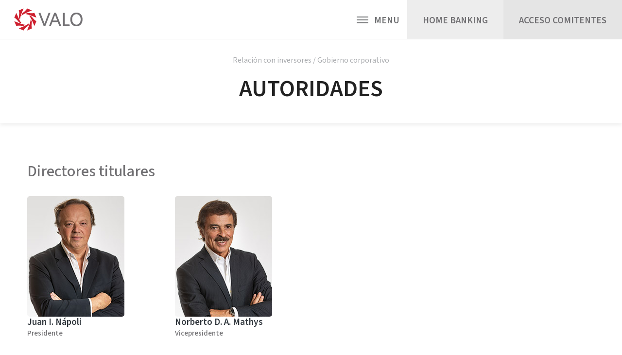

--- FILE ---
content_type: text/html; charset=UTF-8
request_url: https://www.valo.ar/relacion-con-inversores/gobierno-corporativo/autoridades/
body_size: 49772
content:
<!doctype html>
<html lang="es-AR">

<head>
	<meta charset="UTF-8">
	<meta name="viewport" content="width=device-width, initial-scale=1">
	<link rel="profile" href="https://gmpg.org/xfn/11">
	<!-- <link rel="preconnect" href="https://fonts.gstatic.com" crossorigin>
	<link href="https://fonts.googleapis.com/css2?family=Source+Sans+3:ital,wght@0,300;0,400;0,700;0,900;1,300;1,400&display=swap" rel="stylesheet"> -->
	<link rel="preconnect" href="https://fonts.googleapis.com">
	<link rel="preconnect" href="https://fonts.gstatic.com" crossorigin>
	<link href="https://fonts.googleapis.com/css2?family=Source+Sans+3:ital,wght@0,300;0,400;0,500;0,600;0,700;0,900;1,300;1,400;1,600&display=swap" rel="stylesheet">
	<title>Autoridades - VALO</title>
<meta name="description" content="Conocé a las autoridades y al equipo ejecutivo que lidera la estrategia de VALO, conformado por directores, síndicos y gerentes con amplia experiencia en el sector financiero. Accedé a los perfiles y funciones de cada integrante, en línea con los principios de transparencia y gobierno corporativo.">
<meta name="robots" content="index, follow">
<meta name="googlebot" content="index, follow, max-snippet:-1, max-image-preview:large, max-video-preview:-1">
<meta name="bingbot" content="index, follow, max-snippet:-1, max-image-preview:large, max-video-preview:-1">
<link rel="canonical" href="https://www.valo.ar/relacion-con-inversores/gobierno-corporativo/autoridades/">
<meta property="og:url" content="https://www.valo.ar/relacion-con-inversores/gobierno-corporativo/autoridades/">
<meta property="og:site_name" content="VALO">
<meta property="og:locale" content="es_AR">
<meta property="og:type" content="article">
<meta property="article:author" content="https://www.facebook.com/valo.arg">
<meta property="article:publisher" content="https://www.facebook.com/valo.arg">
<meta property="og:title" content="Autoridades - VALO">
<meta property="og:description" content="Conocé a las autoridades y al equipo ejecutivo que lidera la estrategia de VALO, conformado por directores, síndicos y gerentes con amplia experiencia en el sector financiero. Accedé a los perfiles y funciones de cada integrante, en línea con los principios de transparencia y gobierno corporativo.">
<meta property="og:image" content="https://www.valo.ar/wp-content/uploads/2023/09/logo-header-01.svg">
<meta property="og:image:secure_url" content="https://www.valo.ar/wp-content/uploads/2023/09/logo-header-01.svg">
<meta property="og:image:width" content="0">
<meta property="og:image:height" content="0">
<meta name="twitter:card" content="summary_large_image">
<meta name="twitter:site" content="@valo_arg">
<meta name="twitter:creator" content="@valo_arg">
<meta name="twitter:title" content="Autoridades - VALO">
<meta name="twitter:description" content="Conocé a las autoridades y al equipo ejecutivo que lidera la estrategia de VALO, conformado por directores, síndicos y gerentes con amplia experiencia en el sector financiero. Accedé a los perfiles y funciones de cada integrante, en línea con los principios de transparencia y gobierno corporativo.">
<meta name="twitter:image" content="https://www.valo.ar/wp-content/uploads/2023/09/logo-header-01.svg">
<link rel='dns-prefetch' href='//unpkg.com' />
<script>
window._wpemojiSettings = {"baseUrl":"https:\/\/s.w.org\/images\/core\/emoji\/15.0.3\/72x72\/","ext":".png","svgUrl":"https:\/\/s.w.org\/images\/core\/emoji\/15.0.3\/svg\/","svgExt":".svg","source":{"concatemoji":"https:\/\/www.valo.ar\/wp-includes\/js\/wp-emoji-release.min.js"}};
/*! This file is auto-generated */
!function(i,n){var o,s,e;function c(e){try{var t={supportTests:e,timestamp:(new Date).valueOf()};sessionStorage.setItem(o,JSON.stringify(t))}catch(e){}}function p(e,t,n){e.clearRect(0,0,e.canvas.width,e.canvas.height),e.fillText(t,0,0);var t=new Uint32Array(e.getImageData(0,0,e.canvas.width,e.canvas.height).data),r=(e.clearRect(0,0,e.canvas.width,e.canvas.height),e.fillText(n,0,0),new Uint32Array(e.getImageData(0,0,e.canvas.width,e.canvas.height).data));return t.every(function(e,t){return e===r[t]})}function u(e,t,n){switch(t){case"flag":return n(e,"\ud83c\udff3\ufe0f\u200d\u26a7\ufe0f","\ud83c\udff3\ufe0f\u200b\u26a7\ufe0f")?!1:!n(e,"\ud83c\uddfa\ud83c\uddf3","\ud83c\uddfa\u200b\ud83c\uddf3")&&!n(e,"\ud83c\udff4\udb40\udc67\udb40\udc62\udb40\udc65\udb40\udc6e\udb40\udc67\udb40\udc7f","\ud83c\udff4\u200b\udb40\udc67\u200b\udb40\udc62\u200b\udb40\udc65\u200b\udb40\udc6e\u200b\udb40\udc67\u200b\udb40\udc7f");case"emoji":return!n(e,"\ud83d\udc26\u200d\u2b1b","\ud83d\udc26\u200b\u2b1b")}return!1}function f(e,t,n){var r="undefined"!=typeof WorkerGlobalScope&&self instanceof WorkerGlobalScope?new OffscreenCanvas(300,150):i.createElement("canvas"),a=r.getContext("2d",{willReadFrequently:!0}),o=(a.textBaseline="top",a.font="600 32px Arial",{});return e.forEach(function(e){o[e]=t(a,e,n)}),o}function t(e){var t=i.createElement("script");t.src=e,t.defer=!0,i.head.appendChild(t)}"undefined"!=typeof Promise&&(o="wpEmojiSettingsSupports",s=["flag","emoji"],n.supports={everything:!0,everythingExceptFlag:!0},e=new Promise(function(e){i.addEventListener("DOMContentLoaded",e,{once:!0})}),new Promise(function(t){var n=function(){try{var e=JSON.parse(sessionStorage.getItem(o));if("object"==typeof e&&"number"==typeof e.timestamp&&(new Date).valueOf()<e.timestamp+604800&&"object"==typeof e.supportTests)return e.supportTests}catch(e){}return null}();if(!n){if("undefined"!=typeof Worker&&"undefined"!=typeof OffscreenCanvas&&"undefined"!=typeof URL&&URL.createObjectURL&&"undefined"!=typeof Blob)try{var e="postMessage("+f.toString()+"("+[JSON.stringify(s),u.toString(),p.toString()].join(",")+"));",r=new Blob([e],{type:"text/javascript"}),a=new Worker(URL.createObjectURL(r),{name:"wpTestEmojiSupports"});return void(a.onmessage=function(e){c(n=e.data),a.terminate(),t(n)})}catch(e){}c(n=f(s,u,p))}t(n)}).then(function(e){for(var t in e)n.supports[t]=e[t],n.supports.everything=n.supports.everything&&n.supports[t],"flag"!==t&&(n.supports.everythingExceptFlag=n.supports.everythingExceptFlag&&n.supports[t]);n.supports.everythingExceptFlag=n.supports.everythingExceptFlag&&!n.supports.flag,n.DOMReady=!1,n.readyCallback=function(){n.DOMReady=!0}}).then(function(){return e}).then(function(){var e;n.supports.everything||(n.readyCallback(),(e=n.source||{}).concatemoji?t(e.concatemoji):e.wpemoji&&e.twemoji&&(t(e.twemoji),t(e.wpemoji)))}))}((window,document),window._wpemojiSettings);
</script>
<link rel='stylesheet' id='twb-open-sans-css' href='https://fonts.googleapis.com/css?family=Open+Sans%3A300%2C400%2C500%2C600%2C700%2C800&#038;display=swap' media='all' />
<link rel='stylesheet' id='twbbwg-global-css' href='https://www.valo.ar/wp-content/plugins/photo-gallery/booster/assets/css/global.css' media='all' />
<style id='wp-emoji-styles-inline-css'>

	img.wp-smiley, img.emoji {
		display: inline !important;
		border: none !important;
		box-shadow: none !important;
		height: 1em !important;
		width: 1em !important;
		margin: 0 0.07em !important;
		vertical-align: -0.1em !important;
		background: none !important;
		padding: 0 !important;
	}
</style>
<link rel='stylesheet' id='wp-block-library-css' href='https://www.valo.ar/wp-includes/css/dist/block-library/style.min.css' media='all' />
<link rel='stylesheet' id='wp-components-css' href='https://www.valo.ar/wp-includes/css/dist/components/style.min.css' media='all' />
<link rel='stylesheet' id='wp-preferences-css' href='https://www.valo.ar/wp-includes/css/dist/preferences/style.min.css' media='all' />
<link rel='stylesheet' id='wp-block-editor-css' href='https://www.valo.ar/wp-includes/css/dist/block-editor/style.min.css' media='all' />
<link rel='stylesheet' id='wp-reusable-blocks-css' href='https://www.valo.ar/wp-includes/css/dist/reusable-blocks/style.min.css' media='all' />
<link rel='stylesheet' id='wp-patterns-css' href='https://www.valo.ar/wp-includes/css/dist/patterns/style.min.css' media='all' />
<link rel='stylesheet' id='wp-editor-css' href='https://www.valo.ar/wp-includes/css/dist/editor/style.min.css' media='all' />
<link rel='stylesheet' id='common-css' href='https://www.valo.ar/wp-admin/css/common.min.css' media='all' />
<link rel='stylesheet' id='forms-css' href='https://www.valo.ar/wp-admin/css/forms.min.css' media='all' />
<link rel='stylesheet' id='wp-reset-editor-styles-css' href='https://www.valo.ar/wp-includes/css/dist/block-library/reset.min.css' media='all' />
<link rel='stylesheet' id='wp-block-editor-content-css' href='https://www.valo.ar/wp-includes/css/dist/block-editor/content.min.css' media='all' />
<link rel='stylesheet' id='wp-editor-classic-layout-styles-css' href='https://www.valo.ar/wp-includes/css/dist/edit-post/classic.min.css' media='all' />
<link rel='stylesheet' id='wp-edit-blocks-css' href='https://www.valo.ar/wp-includes/css/dist/block-library/editor.min.css' media='all' />
<link rel='stylesheet' id='full-video-frontend-css-css' href='https://www.valo.ar/wp-content/themes/bc-base-theme/bc-bloques-lib/bloques/full-video/styles.min.css?r=010afa7d7a' media='all' />
<link rel='stylesheet' id='banner-tipografico-frontend-css-css' href='https://www.valo.ar/wp-content/themes/bc-base-theme/bc-bloques-lib/bloques/banner-tipografico/styles.min.css?r=3eb60fb91b' media='all' />
<link rel='stylesheet' id='menu-simple-frontend-css-css' href='https://www.valo.ar/wp-content/themes/bc-base-theme/bc-bloques-lib/bloques/menu-simple/styles.min.css?r=61fe015a95' media='all' />
<link rel='stylesheet' id='valo-indices-frontend-css-css' href='https://www.valo.ar/wp-content/themes/bc-base-theme/bc-bloques-lib/bloques/valo-indices/styles.min.css?r=4694d6267f' media='all' />
<link rel='stylesheet' id='valo-carrusel-negocios-frontend-css-css' href='https://www.valo.ar/wp-content/themes/bc-base-theme/bc-bloques-lib/bloques/valo-carrusel-negocios/styles.min.css?r=8f56bc79ad' media='all' />
<link rel='stylesheet' id='valo-titulo-texto-boton-frontend-css-css' href='https://www.valo.ar/wp-content/themes/bc-base-theme/bc-bloques-lib/bloques/valo-titulo-texto-boton/styles.min.css?r=f25d9dbb4b' media='all' />
<link rel='stylesheet' id='valo-separador-frontend-css-css' href='https://www.valo.ar/wp-content/themes/bc-base-theme/bc-bloques-lib/bloques/valo-separador/styles.min.css?r=ccf643b424' media='all' />
<link rel='stylesheet' id='valo-media-imagen-texto-frontend-css-css' href='https://www.valo.ar/wp-content/themes/bc-base-theme/bc-bloques-lib/bloques/valo-media-imagen-texto/styles.min.css?r=93c4a99081' media='all' />
<link rel='stylesheet' id='valo-3-videos-frontend-css-css' href='https://www.valo.ar/wp-content/themes/bc-base-theme/bc-bloques-lib/bloques/valo-3-videos/styles.min.css?r=b367ba1d79' media='all' />
<link rel='stylesheet' id='valo-cajas-operaciones-frontend-css-css' href='https://www.valo.ar/wp-content/themes/bc-base-theme/bc-bloques-lib/bloques/valo-cajas-operaciones/styles.min.css?r=43d41834f0' media='all' />
<link rel='stylesheet' id='valo-redes-sociales-frontend-css-css' href='https://www.valo.ar/wp-content/themes/bc-base-theme/bc-bloques-lib/bloques/valo-redes-sociales/styles.min.css?r=6a2db11323' media='all' />
<link rel='stylesheet' id='valo-header-pagina-interna-frontend-css-css' href='https://www.valo.ar/wp-content/themes/bc-base-theme/bc-bloques-lib/bloques/valo-header-pagina-interna/styles.min.css?r=631ac0e527' media='all' />
<link rel='stylesheet' id='valo-friso-pagina-interna-frontend-css-css' href='https://www.valo.ar/wp-content/themes/bc-base-theme/bc-bloques-lib/bloques/valo-friso-pagina-interna/styles.min.css?r=981e7bf03c' media='all' />
<link rel='stylesheet' id='valo-header-novedades-frontend-css-css' href='https://www.valo.ar/wp-content/themes/bc-base-theme/bc-bloques-lib/bloques/valo-header-novedades/styles.min.css?r=ab0587c48f' media='all' />
<link rel='stylesheet' id='valo-grilla-entradas-frontend-css-css' href='https://www.valo.ar/wp-content/themes/bc-base-theme/bc-bloques-lib/bloques/valo-grilla-entradas/styles.min.css?r=f0632859d5' media='all' />
<link rel='stylesheet' id='valo-grilla-novedades-frontend-css-css' href='https://www.valo.ar/wp-content/themes/bc-base-theme/bc-bloques-lib/bloques/valo-grilla-novedades/styles.min.css?r=f405de732a' media='all' />
<link rel='stylesheet' id='valo-contenido-bullets-a-frontend-css-css' href='https://www.valo.ar/wp-content/themes/bc-base-theme/bc-bloques-lib/bloques/valo-contenido-bullets-a/styles.min.css?r=c17582f9b2' media='all' />
<link rel='stylesheet' id='valo-contenido-cajas-filete-frontend-css-css' href='https://www.valo.ar/wp-content/themes/bc-base-theme/bc-bloques-lib/bloques/valo-contenido-cajas-filete/styles.min.css?r=8d1685f602' media='all' />
<link rel='stylesheet' id='valo-titulo-2-columnas-frontend-css-css' href='https://www.valo.ar/wp-content/themes/bc-base-theme/bc-bloques-lib/bloques/valo-titulo-2-columnas/styles.min.css?r=2b54930878' media='all' />
<link rel='stylesheet' id='valo-informes-fideicomisos-frontend-css-css' href='https://www.valo.ar/wp-content/themes/bc-base-theme/bc-bloques-lib/bloques/valo-informes-fideicomisos/styles.min.css?r=2b976920a6' media='all' />
<link rel='stylesheet' id='valo-form-simple-frontend-css-css' href='https://www.valo.ar/wp-content/themes/bc-base-theme/bc-bloques-lib/bloques/valo-form-simple/styles.min.css?r=1d7b796dec' media='all' />
<link rel='stylesheet' id='valo-tabs-frontend-css-css' href='https://www.valo.ar/wp-content/themes/bc-base-theme/bc-bloques-lib/bloques/valo-tabs/styles.min.css?r=d1270e5f1e' media='all' />
<link rel='stylesheet' id='valo-fila-de-autoridades-frontend-css-css' href='https://www.valo.ar/wp-content/themes/bc-base-theme/bc-bloques-lib/bloques/valo-fila-de-autoridades/styles.min.css?r=77dcb02d50' media='all' />
<link rel='stylesheet' id='valo-equipo-frontend-css-css' href='https://www.valo.ar/wp-content/themes/bc-base-theme/bc-bloques-lib/bloques/valo-equipo/styles.min.css?r=e6a0a67f4b' media='all' />
<link rel='stylesheet' id='valo-contenido-lista-documentos-frontend-css-css' href='https://www.valo.ar/wp-content/themes/bc-base-theme/bc-bloques-lib/bloques/valo-contenido-lista-documentos/styles.min.css?r=64c1deafe7' media='all' />
<link rel='stylesheet' id='valo-contenido-lista-eventos-frontend-css-css' href='https://www.valo.ar/wp-content/themes/bc-base-theme/bc-bloques-lib/bloques/valo-contenido-lista-eventos/styles.min.css?r=ff404e7aee' media='all' />
<link rel='stylesheet' id='valo-titulo-frontend-css-css' href='https://www.valo.ar/wp-content/themes/bc-base-theme/bc-bloques-lib/bloques/valo-titulo/styles.min.css?r=304aff1556' media='all' />
<link rel='stylesheet' id='slider-main-frontend-css-css' href='https://www.valo.ar/wp-content/themes/bc-base-theme/bc-bloques-lib/bloques/slider-main/styles.min.css?r=368740e50b' media='all' />
<link rel='stylesheet' id='-splide-js-css' href='https://www.valo.ar/wp-content/themes/bc-base-theme/vendor/splide/dist/css/splide.min.css' media='all' />
<link rel='stylesheet' id='-swiper-css' href='https://unpkg.com/swiper@8/swiper-bundle.min.css' media='all' />
<style id='classic-theme-styles-inline-css'>
/*! This file is auto-generated */
.wp-block-button__link{color:#fff;background-color:#32373c;border-radius:9999px;box-shadow:none;text-decoration:none;padding:calc(.667em + 2px) calc(1.333em + 2px);font-size:1.125em}.wp-block-file__button{background:#32373c;color:#fff;text-decoration:none}
</style>
<style id='global-styles-inline-css'>
body{--wp--preset--color--black: #000000;--wp--preset--color--cyan-bluish-gray: #abb8c3;--wp--preset--color--white: #ffffff;--wp--preset--color--pale-pink: #f78da7;--wp--preset--color--vivid-red: #cf2e2e;--wp--preset--color--luminous-vivid-orange: #ff6900;--wp--preset--color--luminous-vivid-amber: #fcb900;--wp--preset--color--light-green-cyan: #7bdcb5;--wp--preset--color--vivid-green-cyan: #00d084;--wp--preset--color--pale-cyan-blue: #8ed1fc;--wp--preset--color--vivid-cyan-blue: #0693e3;--wp--preset--color--vivid-purple: #9b51e0;--wp--preset--gradient--vivid-cyan-blue-to-vivid-purple: linear-gradient(135deg,rgba(6,147,227,1) 0%,rgb(155,81,224) 100%);--wp--preset--gradient--light-green-cyan-to-vivid-green-cyan: linear-gradient(135deg,rgb(122,220,180) 0%,rgb(0,208,130) 100%);--wp--preset--gradient--luminous-vivid-amber-to-luminous-vivid-orange: linear-gradient(135deg,rgba(252,185,0,1) 0%,rgba(255,105,0,1) 100%);--wp--preset--gradient--luminous-vivid-orange-to-vivid-red: linear-gradient(135deg,rgba(255,105,0,1) 0%,rgb(207,46,46) 100%);--wp--preset--gradient--very-light-gray-to-cyan-bluish-gray: linear-gradient(135deg,rgb(238,238,238) 0%,rgb(169,184,195) 100%);--wp--preset--gradient--cool-to-warm-spectrum: linear-gradient(135deg,rgb(74,234,220) 0%,rgb(151,120,209) 20%,rgb(207,42,186) 40%,rgb(238,44,130) 60%,rgb(251,105,98) 80%,rgb(254,248,76) 100%);--wp--preset--gradient--blush-light-purple: linear-gradient(135deg,rgb(255,206,236) 0%,rgb(152,150,240) 100%);--wp--preset--gradient--blush-bordeaux: linear-gradient(135deg,rgb(254,205,165) 0%,rgb(254,45,45) 50%,rgb(107,0,62) 100%);--wp--preset--gradient--luminous-dusk: linear-gradient(135deg,rgb(255,203,112) 0%,rgb(199,81,192) 50%,rgb(65,88,208) 100%);--wp--preset--gradient--pale-ocean: linear-gradient(135deg,rgb(255,245,203) 0%,rgb(182,227,212) 50%,rgb(51,167,181) 100%);--wp--preset--gradient--electric-grass: linear-gradient(135deg,rgb(202,248,128) 0%,rgb(113,206,126) 100%);--wp--preset--gradient--midnight: linear-gradient(135deg,rgb(2,3,129) 0%,rgb(40,116,252) 100%);--wp--preset--font-size--small: 13px;--wp--preset--font-size--medium: 20px;--wp--preset--font-size--large: 36px;--wp--preset--font-size--x-large: 42px;--wp--preset--spacing--20: 0.44rem;--wp--preset--spacing--30: 0.67rem;--wp--preset--spacing--40: 1rem;--wp--preset--spacing--50: 1.5rem;--wp--preset--spacing--60: 2.25rem;--wp--preset--spacing--70: 3.38rem;--wp--preset--spacing--80: 5.06rem;--wp--preset--shadow--natural: 6px 6px 9px rgba(0, 0, 0, 0.2);--wp--preset--shadow--deep: 12px 12px 50px rgba(0, 0, 0, 0.4);--wp--preset--shadow--sharp: 6px 6px 0px rgba(0, 0, 0, 0.2);--wp--preset--shadow--outlined: 6px 6px 0px -3px rgba(255, 255, 255, 1), 6px 6px rgba(0, 0, 0, 1);--wp--preset--shadow--crisp: 6px 6px 0px rgba(0, 0, 0, 1);}:where(.is-layout-flex){gap: 0.5em;}:where(.is-layout-grid){gap: 0.5em;}body .is-layout-flex{display: flex;}body .is-layout-flex{flex-wrap: wrap;align-items: center;}body .is-layout-flex > *{margin: 0;}body .is-layout-grid{display: grid;}body .is-layout-grid > *{margin: 0;}:where(.wp-block-columns.is-layout-flex){gap: 2em;}:where(.wp-block-columns.is-layout-grid){gap: 2em;}:where(.wp-block-post-template.is-layout-flex){gap: 1.25em;}:where(.wp-block-post-template.is-layout-grid){gap: 1.25em;}.has-black-color{color: var(--wp--preset--color--black) !important;}.has-cyan-bluish-gray-color{color: var(--wp--preset--color--cyan-bluish-gray) !important;}.has-white-color{color: var(--wp--preset--color--white) !important;}.has-pale-pink-color{color: var(--wp--preset--color--pale-pink) !important;}.has-vivid-red-color{color: var(--wp--preset--color--vivid-red) !important;}.has-luminous-vivid-orange-color{color: var(--wp--preset--color--luminous-vivid-orange) !important;}.has-luminous-vivid-amber-color{color: var(--wp--preset--color--luminous-vivid-amber) !important;}.has-light-green-cyan-color{color: var(--wp--preset--color--light-green-cyan) !important;}.has-vivid-green-cyan-color{color: var(--wp--preset--color--vivid-green-cyan) !important;}.has-pale-cyan-blue-color{color: var(--wp--preset--color--pale-cyan-blue) !important;}.has-vivid-cyan-blue-color{color: var(--wp--preset--color--vivid-cyan-blue) !important;}.has-vivid-purple-color{color: var(--wp--preset--color--vivid-purple) !important;}.has-black-background-color{background-color: var(--wp--preset--color--black) !important;}.has-cyan-bluish-gray-background-color{background-color: var(--wp--preset--color--cyan-bluish-gray) !important;}.has-white-background-color{background-color: var(--wp--preset--color--white) !important;}.has-pale-pink-background-color{background-color: var(--wp--preset--color--pale-pink) !important;}.has-vivid-red-background-color{background-color: var(--wp--preset--color--vivid-red) !important;}.has-luminous-vivid-orange-background-color{background-color: var(--wp--preset--color--luminous-vivid-orange) !important;}.has-luminous-vivid-amber-background-color{background-color: var(--wp--preset--color--luminous-vivid-amber) !important;}.has-light-green-cyan-background-color{background-color: var(--wp--preset--color--light-green-cyan) !important;}.has-vivid-green-cyan-background-color{background-color: var(--wp--preset--color--vivid-green-cyan) !important;}.has-pale-cyan-blue-background-color{background-color: var(--wp--preset--color--pale-cyan-blue) !important;}.has-vivid-cyan-blue-background-color{background-color: var(--wp--preset--color--vivid-cyan-blue) !important;}.has-vivid-purple-background-color{background-color: var(--wp--preset--color--vivid-purple) !important;}.has-black-border-color{border-color: var(--wp--preset--color--black) !important;}.has-cyan-bluish-gray-border-color{border-color: var(--wp--preset--color--cyan-bluish-gray) !important;}.has-white-border-color{border-color: var(--wp--preset--color--white) !important;}.has-pale-pink-border-color{border-color: var(--wp--preset--color--pale-pink) !important;}.has-vivid-red-border-color{border-color: var(--wp--preset--color--vivid-red) !important;}.has-luminous-vivid-orange-border-color{border-color: var(--wp--preset--color--luminous-vivid-orange) !important;}.has-luminous-vivid-amber-border-color{border-color: var(--wp--preset--color--luminous-vivid-amber) !important;}.has-light-green-cyan-border-color{border-color: var(--wp--preset--color--light-green-cyan) !important;}.has-vivid-green-cyan-border-color{border-color: var(--wp--preset--color--vivid-green-cyan) !important;}.has-pale-cyan-blue-border-color{border-color: var(--wp--preset--color--pale-cyan-blue) !important;}.has-vivid-cyan-blue-border-color{border-color: var(--wp--preset--color--vivid-cyan-blue) !important;}.has-vivid-purple-border-color{border-color: var(--wp--preset--color--vivid-purple) !important;}.has-vivid-cyan-blue-to-vivid-purple-gradient-background{background: var(--wp--preset--gradient--vivid-cyan-blue-to-vivid-purple) !important;}.has-light-green-cyan-to-vivid-green-cyan-gradient-background{background: var(--wp--preset--gradient--light-green-cyan-to-vivid-green-cyan) !important;}.has-luminous-vivid-amber-to-luminous-vivid-orange-gradient-background{background: var(--wp--preset--gradient--luminous-vivid-amber-to-luminous-vivid-orange) !important;}.has-luminous-vivid-orange-to-vivid-red-gradient-background{background: var(--wp--preset--gradient--luminous-vivid-orange-to-vivid-red) !important;}.has-very-light-gray-to-cyan-bluish-gray-gradient-background{background: var(--wp--preset--gradient--very-light-gray-to-cyan-bluish-gray) !important;}.has-cool-to-warm-spectrum-gradient-background{background: var(--wp--preset--gradient--cool-to-warm-spectrum) !important;}.has-blush-light-purple-gradient-background{background: var(--wp--preset--gradient--blush-light-purple) !important;}.has-blush-bordeaux-gradient-background{background: var(--wp--preset--gradient--blush-bordeaux) !important;}.has-luminous-dusk-gradient-background{background: var(--wp--preset--gradient--luminous-dusk) !important;}.has-pale-ocean-gradient-background{background: var(--wp--preset--gradient--pale-ocean) !important;}.has-electric-grass-gradient-background{background: var(--wp--preset--gradient--electric-grass) !important;}.has-midnight-gradient-background{background: var(--wp--preset--gradient--midnight) !important;}.has-small-font-size{font-size: var(--wp--preset--font-size--small) !important;}.has-medium-font-size{font-size: var(--wp--preset--font-size--medium) !important;}.has-large-font-size{font-size: var(--wp--preset--font-size--large) !important;}.has-x-large-font-size{font-size: var(--wp--preset--font-size--x-large) !important;}
.wp-block-navigation a:where(:not(.wp-element-button)){color: inherit;}
:where(.wp-block-post-template.is-layout-flex){gap: 1.25em;}:where(.wp-block-post-template.is-layout-grid){gap: 1.25em;}
:where(.wp-block-columns.is-layout-flex){gap: 2em;}:where(.wp-block-columns.is-layout-grid){gap: 2em;}
.wp-block-pullquote{font-size: 1.5em;line-height: 1.6;}
</style>
<link rel='stylesheet' id='bwg_fonts-css' href='https://www.valo.ar/wp-content/plugins/photo-gallery/css/bwg-fonts/fonts.css' media='all' />
<link rel='stylesheet' id='sumoselect-css' href='https://www.valo.ar/wp-content/plugins/photo-gallery/css/sumoselect.min.css' media='all' />
<link rel='stylesheet' id='mCustomScrollbar-css' href='https://www.valo.ar/wp-content/plugins/photo-gallery/css/jquery.mCustomScrollbar.min.css' media='all' />
<link rel='stylesheet' id='bwg_googlefonts-css' href='https://fonts.googleapis.com/css?family=Ubuntu&#038;subset=greek,latin,greek-ext,vietnamese,cyrillic-ext,latin-ext,cyrillic' media='all' />
<link rel='stylesheet' id='bwg_frontend-css' href='https://www.valo.ar/wp-content/plugins/photo-gallery/css/styles.min.css' media='all' />
<link rel='stylesheet' id='valo-transacciones-public-css' href='https://www.valo.ar/wp-content/plugins/valo-transactions/assets/css/valo-transactions-public.css?v=3' media='all' />
<link rel='stylesheet' id='bootstrap-icons-css' href='https://www.valo.ar/wp-content/themes/bc-base-theme/node_modules/bootstrap-icons/font/bootstrap-icons.css' media='all' />
<link rel='stylesheet' id='bc-base-theme-style-css' href='https://www.valo.ar/wp-content/themes/bc-base-theme/style.css?a=af27643e03' media='all' />
<link rel='stylesheet' id='dashicons-css' href='https://www.valo.ar/wp-includes/css/dashicons.min.css' media='all' />
<script src="https://www.valo.ar/wp-includes/js/jquery/jquery.min.js" id="jquery-core-js"></script>
<script src="https://www.valo.ar/wp-includes/js/jquery/jquery-migrate.min.js" id="jquery-migrate-js"></script>
<script src="https://www.valo.ar/wp-content/plugins/photo-gallery/booster/assets/js/circle-progress.js" id="twbbwg-circle-js"></script>
<script id="twbbwg-global-js-extra">
var twb = {"nonce":"8215ebc1db","ajax_url":"https:\/\/www.valo.ar\/wp-admin\/admin-ajax.php","plugin_url":"https:\/\/www.valo.ar\/wp-content\/plugins\/photo-gallery\/booster","href":"https:\/\/www.valo.ar\/wp-admin\/admin.php?page=twbbwg_photo-gallery"};
var twb = {"nonce":"8215ebc1db","ajax_url":"https:\/\/www.valo.ar\/wp-admin\/admin-ajax.php","plugin_url":"https:\/\/www.valo.ar\/wp-content\/plugins\/photo-gallery\/booster","href":"https:\/\/www.valo.ar\/wp-admin\/admin.php?page=twbbwg_photo-gallery"};
</script>
<script src="https://www.valo.ar/wp-content/plugins/photo-gallery/booster/assets/js/global.js" id="twbbwg-global-js"></script>
<script src="https://www.valo.ar/wp-includes/js/dist/vendor/wp-polyfill-inert.min.js" id="wp-polyfill-inert-js"></script>
<script src="https://www.valo.ar/wp-includes/js/dist/vendor/regenerator-runtime.min.js" id="regenerator-runtime-js"></script>
<script src="https://www.valo.ar/wp-includes/js/dist/vendor/wp-polyfill.min.js" id="wp-polyfill-js"></script>
<script src="https://www.valo.ar/wp-includes/js/dist/vendor/react.min.js" id="react-js"></script>
<script src="https://www.valo.ar/wp-includes/js/dist/autop.min.js" id="wp-autop-js"></script>
<script src="https://www.valo.ar/wp-includes/js/dist/blob.min.js" id="wp-blob-js"></script>
<script src="https://www.valo.ar/wp-includes/js/dist/block-serialization-default-parser.min.js" id="wp-block-serialization-default-parser-js"></script>
<script src="https://www.valo.ar/wp-includes/js/dist/hooks.min.js" id="wp-hooks-js"></script>
<script src="https://www.valo.ar/wp-includes/js/dist/deprecated.min.js" id="wp-deprecated-js"></script>
<script src="https://www.valo.ar/wp-includes/js/dist/dom.min.js" id="wp-dom-js"></script>
<script src="https://www.valo.ar/wp-includes/js/dist/vendor/react-dom.min.js" id="react-dom-js"></script>
<script src="https://www.valo.ar/wp-includes/js/dist/escape-html.min.js" id="wp-escape-html-js"></script>
<script src="https://www.valo.ar/wp-includes/js/dist/element.min.js" id="wp-element-js"></script>
<script src="https://www.valo.ar/wp-includes/js/dist/is-shallow-equal.min.js" id="wp-is-shallow-equal-js"></script>
<script src="https://www.valo.ar/wp-includes/js/dist/i18n.min.js" id="wp-i18n-js"></script>
<script id="wp-i18n-js-after">
wp.i18n.setLocaleData( { 'text direction\u0004ltr': [ 'ltr' ] } );
</script>
<script id="wp-keycodes-js-translations">
( function( domain, translations ) {
	var localeData = translations.locale_data[ domain ] || translations.locale_data.messages;
	localeData[""].domain = domain;
	wp.i18n.setLocaleData( localeData, domain );
} )( "default", {"translation-revision-date":"2024-05-08 07:13:13+0000","generator":"GlotPress\/4.0.1","domain":"messages","locale_data":{"messages":{"":{"domain":"messages","plural-forms":"nplurals=2; plural=n != 1;","lang":"es_AR"},"Tilde":["Virgulilla"],"Period":["Punto"],"Comma":["Coma"],"Backtick":["Acento grave (`)"]}},"comment":{"reference":"wp-includes\/js\/dist\/keycodes.js"}} );
</script>
<script src="https://www.valo.ar/wp-includes/js/dist/keycodes.min.js" id="wp-keycodes-js"></script>
<script src="https://www.valo.ar/wp-includes/js/dist/priority-queue.min.js" id="wp-priority-queue-js"></script>
<script src="https://www.valo.ar/wp-includes/js/dist/compose.min.js" id="wp-compose-js"></script>
<script src="https://www.valo.ar/wp-includes/js/dist/private-apis.min.js" id="wp-private-apis-js"></script>
<script src="https://www.valo.ar/wp-includes/js/dist/redux-routine.min.js" id="wp-redux-routine-js"></script>
<script src="https://www.valo.ar/wp-includes/js/dist/data.min.js" id="wp-data-js"></script>
<script id="wp-data-js-after">
( function() {
	var userId = 0;
	var storageKey = "WP_DATA_USER_" + userId;
	wp.data
		.use( wp.data.plugins.persistence, { storageKey: storageKey } );
} )();
</script>
<script src="https://www.valo.ar/wp-includes/js/dist/html-entities.min.js" id="wp-html-entities-js"></script>
<script src="https://www.valo.ar/wp-includes/js/dist/dom-ready.min.js" id="wp-dom-ready-js"></script>
<script id="wp-a11y-js-translations">
( function( domain, translations ) {
	var localeData = translations.locale_data[ domain ] || translations.locale_data.messages;
	localeData[""].domain = domain;
	wp.i18n.setLocaleData( localeData, domain );
} )( "default", {"translation-revision-date":"2024-05-08 07:13:13+0000","generator":"GlotPress\/4.0.1","domain":"messages","locale_data":{"messages":{"":{"domain":"messages","plural-forms":"nplurals=2; plural=n != 1;","lang":"es_AR"},"Notifications":["Avisos"]}},"comment":{"reference":"wp-includes\/js\/dist\/a11y.js"}} );
</script>
<script src="https://www.valo.ar/wp-includes/js/dist/a11y.min.js" id="wp-a11y-js"></script>
<script id="wp-rich-text-js-translations">
( function( domain, translations ) {
	var localeData = translations.locale_data[ domain ] || translations.locale_data.messages;
	localeData[""].domain = domain;
	wp.i18n.setLocaleData( localeData, domain );
} )( "default", {"translation-revision-date":"2024-05-08 07:13:13+0000","generator":"GlotPress\/4.0.1","domain":"messages","locale_data":{"messages":{"":{"domain":"messages","plural-forms":"nplurals=2; plural=n != 1;","lang":"es_AR"},"%s applied.":["%s aplicado."],"%s removed.":["%s eliminado."]}},"comment":{"reference":"wp-includes\/js\/dist\/rich-text.js"}} );
</script>
<script src="https://www.valo.ar/wp-includes/js/dist/rich-text.min.js" id="wp-rich-text-js"></script>
<script src="https://www.valo.ar/wp-includes/js/dist/shortcode.min.js" id="wp-shortcode-js"></script>
<script id="wp-blocks-js-translations">
( function( domain, translations ) {
	var localeData = translations.locale_data[ domain ] || translations.locale_data.messages;
	localeData[""].domain = domain;
	wp.i18n.setLocaleData( localeData, domain );
} )( "default", {"translation-revision-date":"2024-05-08 07:13:13+0000","generator":"GlotPress\/4.0.1","domain":"messages","locale_data":{"messages":{"":{"domain":"messages","plural-forms":"nplurals=2; plural=n != 1;","lang":"es_AR"},"%1$s Block. Row %2$d":["Bloque %1$s. Fila %2$d"],"Design":["Dise\u00f1o"],"%s Block":["Bloque %s"],"%1$s Block. %2$s":["Bloque %1$s. %2$s"],"%1$s Block. Column %2$d. %3$s":["Bloque %1$s. Columna %2$d. %3$s"],"%1$s Block. Row %2$d. %3$s":["Bloque %1$s. Fila %2$d. %3$s"],"%1$s Block. Column %2$d":["Bloque %1$s. Columna %2$d"],"Embeds":["Incrustados"],"Reusable blocks":["Bloques reutilizables"],"Text":["Texto"],"Widgets":["Widgets"],"Theme":["Tema"],"Media":["Multimedia"]}},"comment":{"reference":"wp-includes\/js\/dist\/blocks.js"}} );
</script>
<script src="https://www.valo.ar/wp-includes/js/dist/blocks.min.js" id="wp-blocks-js"></script>
<script src="https://www.valo.ar/wp-includes/js/dist/vendor/moment.min.js" id="moment-js"></script>
<script id="moment-js-after">
moment.updateLocale( 'es_AR', {"months":["enero","febrero","marzo","abril","mayo","junio","julio","agosto","septiembre","octubre","noviembre","diciembre"],"monthsShort":["Ene","Feb","Mar","Abr","May","Jun","Jul","Ago","Sep","Oct","Nov","Dic"],"weekdays":["domingo","lunes","martes","mi\u00e9rcoles","jueves","viernes","s\u00e1bado"],"weekdaysShort":["dom","lun","mar","mi\u00e9","jue","vie","s\u00e1b"],"week":{"dow":1},"longDateFormat":{"LT":"g:i a","LTS":null,"L":null,"LL":"j F, Y","LLL":"j F, Y g:i a","LLLL":null}} );
</script>
<script src="https://www.valo.ar/wp-includes/js/dist/date.min.js" id="wp-date-js"></script>
<script id="wp-date-js-after">
wp.date.setSettings( {"l10n":{"locale":"es_AR","months":["enero","febrero","marzo","abril","mayo","junio","julio","agosto","septiembre","octubre","noviembre","diciembre"],"monthsShort":["Ene","Feb","Mar","Abr","May","Jun","Jul","Ago","Sep","Oct","Nov","Dic"],"weekdays":["domingo","lunes","martes","mi\u00e9rcoles","jueves","viernes","s\u00e1bado"],"weekdaysShort":["dom","lun","mar","mi\u00e9","jue","vie","s\u00e1b"],"meridiem":{"am":"am","pm":"pm","AM":"AM","PM":"PM"},"relative":{"future":"%s desde ahora","past":"hace %s","s":"un segundo","ss":"%d segundos","m":"un minuto","mm":"%d minutos","h":"una hora","hh":"%d horas","d":"un d\u00eda","dd":"%d d\u00edas","M":"un mes","MM":"%d meses","y":"un a\u00f1o","yy":"%d a\u00f1os"},"startOfWeek":1},"formats":{"time":"g:i a","date":"j F, Y","datetime":"j F, Y g:i a","datetimeAbbreviated":"j \\d\\e M, Y H:i"},"timezone":{"offset":-3,"offsetFormatted":"-3","string":"America\/Argentina\/Buenos_Aires","abbr":"-03"}} );
</script>
<script src="https://www.valo.ar/wp-includes/js/dist/primitives.min.js" id="wp-primitives-js"></script>
<script src="https://www.valo.ar/wp-includes/js/dist/warning.min.js" id="wp-warning-js"></script>
<script id="wp-components-js-translations">
( function( domain, translations ) {
	var localeData = translations.locale_data[ domain ] || translations.locale_data.messages;
	localeData[""].domain = domain;
	wp.i18n.setLocaleData( localeData, domain );
} )( "default", {"translation-revision-date":"2024-05-08 07:13:13+0000","generator":"GlotPress\/4.0.1","domain":"messages","locale_data":{"messages":{"":{"domain":"messages","plural-forms":"nplurals=2; plural=n != 1;","lang":"es_AR"},"January":["enero"],"February":["febrero"],"March":["marzo"],"April":["abril"],"May":["mayo"],"June":["junio"],"July":["julio"],"August":["agosto"],"September":["septiembre"],"October":["octubre"],"November":["noviembre"],"December":["diciembre"],"Right side":["Lado derecho"],"Left side":["Lado izquierdo"],"Bottom side":["Parte inferior"],"Top side":["Parte superior"],"authors\u0004All":["Todos"],"categories\u0004All":["Todas"],"Edit: %s":["Editar: %s"],"Left and right sides":["Lados izquierdo y derecho"],"Top and bottom sides":["Laterales superior e inferior"],"Large viewport largest dimension (lvmax)":["Dimensi\u00f3n m\u00e1xima del \u00e1rea visible grande (lvmax)"],"Small viewport largest dimension (svmax)":["Dimensi\u00f3n m\u00ednima del \u00e1rea visible peque\u00f1o (svmax)"],"Dynamic viewport largest dimension (dvmax)":["Dimensi\u00f3n m\u00e1xima del \u00e1rea visible din\u00e1mico (dvmax)"],"Dynamic viewport smallest dimension (dvmin)":["Dimensi\u00f3n m\u00ednima del \u00e1rea visible din\u00e1mico (dvmin)"],"Dynamic viewport width or height (dvb)":["Ancho o alto del \u00e1rea visible din\u00e1mico (dvb)"],"Dynamic viewport width or height (dvi)":["Ancho o alto del \u00e1rea visible din\u00e1mico (dvi)"],"Dynamic viewport height (dvh)":["Alto del \u00e1rea visible din\u00e1mico (dvh)"],"Dynamic viewport width (dvw)":["Ancho del \u00e1rea visible din\u00e1mico (dvw)"],"Large viewport smallest dimension (lvmin)":["Dimensi\u00f3n m\u00ednima del \u00e1rea visible grande (lvmin)"],"Large viewport width or height (lvb)":["Ancho o alto del \u00e1rea visible grande (lvb)"],"Large viewport width or height (lvi)":["Ancho o alto del \u00e1rea visible grande (lvi)"],"Large viewport height (lvh)":["Alto del \u00e1rea visible grande (lvh)"],"Large viewport width (lvw)":["Ancho del \u00e1rea visible grande (lvw)"],"Small viewport smallest dimension (svmin)":["Dimensi\u00f3n m\u00ednima del \u00e1rea visible peque\u00f1o (svmin)"],"Small viewport width or height (svb)":["Ancho o alto del \u00e1rea visible peque\u00f1o (svb)"],"Viewport smallest size in the block direction (svb)":["Tama\u00f1o m\u00ednimo del \u00e1rea visible en la direcci\u00f3n del bloque (svb)"],"Small viewport width or height (svi)":["Ancho o alto del \u00e1rea visible peque\u00f1o (svi)"],"Viewport smallest size in the inline direction (svi)":["Tama\u00f1o m\u00ednimo del \u00e1rea visible en la direcci\u00f3n incrustada (svi)"],"Small viewport height (svh)":["Alto del \u00e1rea visible peque\u00f1o (svh)"],"Small viewport width (svw)":["Ancho del \u00e1rea visible peque\u00f1o (svw)"],"No color selected":["No se seleccion\u00f3 ning\u00fan color"],"Notice":["Aviso"],"Error notice":["Aviso de error"],"Information notice":["Aviso informativo"],"Warning notice":["Aviso de advertencia"],"Focal point top position":["Posici\u00f3n superior del punto focal"],"Focal point left position":["Posici\u00f3n izquierda del punto focal"],"Scrollable section":["Secci\u00f3n con desplazamiento"],"Initial %d result loaded. Type to filter all available results. Use up and down arrow keys to navigate.":["Resultado inicial %d cargado. Escrib\u00ed para filtrar todos los resultados disponibles. Us\u00e1 las teclas de flecha arriba y abajo para navegar.","Resultados iniciales %d cargados. Escrib\u00ed para filtrar todos los resultados disponibles. Us\u00e1 las teclas de flecha arriba y abajo para navegar."],"Extra Extra Large":["Extra extra grande"],"Show details":["Mostrar detalles"],"Decrement":["Reducir"],"Increment":["Aumentar"],"All options reset":["Restablecer todas las opciones."],"All options are currently hidden":["Todas las opciones est\u00e1n ocultas"],"M":["M"],"Loading \u2026":["Cargando..."],"XXL":["XXL"],"%1$s. Selected":["%1$s. Seleccionada"],"XL":["XL"],"L":["L"],"S":["S"],"View next month":["Ver mes siguiente"],"View previous month":["Ver mes anterior"],"%1$s. Selected. There is %2$d event":["%1$s. Seleccionado. Hay %2$d evento","%1$s. Seleccionado. Hay %2$d eventos"],"%s is now visible":["%s est\u00e1 ahora visible"],"%s hidden and reset to default":["%s oculto y restablecido a los valores predeterminados"],"%s reset to default":["%s restablecer a los valores predeterminados"],"Unset":["No establecido"],"Border color and style picker":["Selector de color de bordes y estilos"],"All sides":["Todos los lados"],"Bottom border":["Borde inferior"],"Right border":["Borde derecho"],"Left border":["Borde izquierdo"],"Top border":["Borde superior"],"Close border color":["Cerrar color del borde"],"Border color picker.":["Selector de color del borde."],"Border color and style picker.":["Selector de color y estilo del borde."],"Custom color picker. The currently selected color is called \"%1$s\" and has a value of \"%2$s\".":["Selector de color personalizado. El color seleccionado actualmente se llama \u00ab%1$s\u00bb y tiene un valor de \"%2$s\"."],"Link sides":["Enlazar laterales"],"Unlink sides":["Desenlazar laterales"],"Reset all":["Restablecer todo"],"Show %s":["Mostrar %s"],"Hide and reset %s":["Ocultar y restablecer %s"],"Reset %s":["Restablecer %s"],"Search %s":["Buscar %s"],"Set custom size":["Establecer un tama\u00f1o personalizado"],"Use size preset":["Usar un tama\u00f1o prestablecido"],"Currently selected font size: %s":["Tama\u00f1o de fuente seleccionado actualmente: %s"],"Highlights":["Aspectos destacados"],"Size of a UI element\u0004Extra Large":["Extra grande"],"Size of a UI element\u0004Large":["Grande"],"Size of a UI element\u0004Medium":["Medio"],"Size of a UI element\u0004Small":["Peque\u00f1o"],"Size of a UI element\u0004None":["Ninguno"],"Currently selected: %s":["Seleccionado actualmente: %s"],"No selection":["No se ha seleccionado nada"],"Reset colors":["Restablecer los colores"],"Reset gradient":["Restablecer el degradado"],"Remove all colors":["Eliminar todos los colores"],"Remove all gradients":["Eliminar todos los degradados"],"Color options":["Opciones del color"],"Gradient options":["Opciones del degradado"],"Add color":["Agregar un color"],"Add gradient":["Agregar un degradado"],"Gradient name":["Nombre del degradado"],"Color %s":["Color %s"],"Color format":["Formato del color"],"Hex color":["Color hexadecimal"],"Button label to reveal tool panel options\u0004%s options":["Opciones de %s"],"Invalid item":["Elemento no v\u00e1lido"],"Shadows":["Sombras"],"Duotone: %s":["Duotono: %s"],"Duotone code: %s":["C\u00f3digo de duotono: %s"],"%1$s. There is %2$d event":["%1$s. Hay %2$d evento.","%1$s. Hay %2$d eventos."],"Relative to root font size (rem)\u0004rems":["rems"],"Relative to parent font size (em)\u0004ems":["ems"],"Points (pt)":["Puntos (pt)"],"Picas (pc)":["Picas (pc)"],"Inches (in)":["Pulgadas (in)"],"Millimeters (mm)":["Mil\u00edmetros (mm)"],"Centimeters (cm)":["Cent\u00edmetros (cm)"],"x-height of the font (ex)":["x-height de la fuente (ex)"],"Width of the zero (0) character (ch)":["Ancho del car\u00e1cter (ch) cero (0)"],"Viewport largest dimension (vmax)":["Dimensi\u00f3n m\u00e1xima de la ventana (vmax)"],"Viewport smallest dimension (vmin)":["Dimensi\u00f3n m\u00ednima de la ventana (vmin)"],"Percent (%)":["Porcentaje (%)"],"Border width":["Ancho del borde"],"Dotted":["Punteado"],"Dashed":["Con guiones"],"Viewport height (vh)":["Alto de la visualizaci\u00f3n (vh)"],"Viewport width (vw)":["Ancho de la visualizaci\u00f3n (vw)"],"Relative to root font size (rem)":["Relativo al tama\u00f1o de fuente ra\u00edz (rem)"],"Relative to parent font size (em)":["Relativo al tama\u00f1o de la fuente superior (em)"],"Pixels (px)":["Pixeles (px)"],"Percentage (%)":["Porcentaje (%)"],"Close search":["Cerrar la b\u00fasqueda"],"Search in %s":["Buscar en %s"],"Select unit":["Seleccionar unidad"],"Radial":["Radial"],"Linear":["Lineal"],"Coordinated Universal Time":["Hora universal coordinada"],"Remove color":["Eliminar color"],"Color name":["Nombre del color"],"Media preview":["Vista previa multimedia"],"Reset search":["Restablecer la b\u00fasqueda"],"Box Control":["Control de cajas"],"Top Center":["Arriba al centro"],"Center Left":["Centro a la izquierda"],"Center Right":["Centro a la derecha"],"Bottom Center":["Abajo al centro"],"Alignment Matrix Control":["Control de la matriz de alineaci\u00f3n"],"Solid":["S\u00f3lido"],"Finish":["Terminar"],"Page %1$d of %2$d":["P\u00e1gina %1$d de %2$d"],"Guide controls":["Controles de gu\u00eda"],"Gradient: %s":["(Degradado: %s)"],"Gradient code: %s":["C\u00f3digo de degradado: %s"],"Remove Control Point":["Eliminar el punto de control"],"Use your left or right arrow keys or drag and drop with the mouse to change the gradient position. Press the button to change the color or remove the control point.":["Us\u00e1 las teclas de flecha izquierda o derecha o arrastr\u00e1 y solt\u00e1 el rat\u00f3n para cambiar la posici\u00f3n del degradado. Apret\u00e1 el bot\u00f3n para cambiar el color o eliminar el punto de control."],"Gradient control point at position %1$s%% with color code %2$s.":["Punto de control de degradado en la posici\u00f3n %1$s%% con el c\u00f3digo de color %2$s."],"Extra Large":["Extra grande"],"Small":["Peque\u00f1o"],"Angle":["\u00c1ngulo"],"Separate with commas or the Enter key.":["Separalo con comas o con la tecla Intro."],"Separate with commas, spaces, or the Enter key.":["Separalo con comas, espacios o la tecla Intro."],"Copied!":["\u00a1Copiado!"],"%d result found.":["%d resultado encontrado.","%d resultados encontrados."],"Number of items":["N\u00famero de elementos"],"Category":["Categor\u00eda"],"Z \u2192 A":["Z \t A"],"A \u2192 Z":["A \t Z"],"Order by":["Ordenar por"],"Dismiss this notice":["Descartar este aviso"],"%1$s (%2$s of %3$s)":["%1$s (%2$s de %3$s)"],"Remove item":["Quitar elemento"],"Item removed.":["Elemento quitado."],"Item added.":["Elemento agregado."],"Add item":["Agregar elemento."],"Reset":["Restablecer"],"Newest to oldest":["De m\u00e1s reciente a m\u00e1s antigua"],"Oldest to newest":["De m\u00e1s antigua a m\u00e1s reciente"],"Minutes":["Minutos"],"Color: %s":["Color: %s"],"Color code: %s":["C\u00f3digo de color: %s"],"No results.":["No hay resultados."],"%d result found, use up and down arrow keys to navigate.":["%d resultado encontrado, us\u00e1 las teclas arriba y abajo para navegar.","%d resultados encontrados, us\u00e1 las teclas arriba y abajo para navegar."],"(opens in a new tab)":["(abre en una nueva pesta\u00f1a)"],"Custom color picker.":["Selector de color personalizado."],"Time":["Hora"],"Day":["D\u00eda"],"Month":["Mes"],"Date":["Fecha"],"Hours":["Horas"],"Item selected.":["Elemento seleccionado."],"Previous":["Previo"],"Border color":["Color del borde"],"Custom Size":["Tama\u00f1o personalizado"],"Year":["A\u00f1o"],"Back":["Volver"],"Style":["Estilo"],"Large":["Grande"],"Drop files to upload":["Arrastra archivos para subirlos"],"Clear":["Borrar"],"Mixed":["Mixto"],"Custom":["Personalizado"],"Calendar":["Calendario"],"Copy":["Copiar"],"AM":["AM"],"PM":["PM"],"Next":["Siguiente"],"Top":["Arriba"],"Top Right":["Arriba a la derecha"],"Top Left":["Arriba a la izquierda"],"Bottom Right":["Abajo a la derecha"],"Bottom Left":["Abajo a la izquierda"],"Font size":["Tama\u00f1o de la fuente"],"Type":["Tipo"],"Default":["Predeterminado"],"No results found.":["Sin resultados."],"Author":["Autor"],"Categories":["Categor\u00edas"],"Done":["Hecho"],"Cancel":["Cancelar"],"Left":["Izquierda"],"Center":["Centrar"],"Medium":["Medio"],"Size":["Tama\u00f1o"],"OK":["Aceptar"],"Search":["Buscar"],"Close":["Cerrar"]}},"comment":{"reference":"wp-includes\/js\/dist\/components.js"}} );
</script>
<script src="https://www.valo.ar/wp-includes/js/dist/components.min.js" id="wp-components-js"></script>
<script src="https://www.valo.ar/wp-includes/js/dist/url.min.js" id="wp-url-js"></script>
<script id="wp-api-fetch-js-translations">
( function( domain, translations ) {
	var localeData = translations.locale_data[ domain ] || translations.locale_data.messages;
	localeData[""].domain = domain;
	wp.i18n.setLocaleData( localeData, domain );
} )( "default", {"translation-revision-date":"2024-05-08 07:13:13+0000","generator":"GlotPress\/4.0.1","domain":"messages","locale_data":{"messages":{"":{"domain":"messages","plural-forms":"nplurals=2; plural=n != 1;","lang":"es_AR"},"You are probably offline.":["Probablemente est\u00e1s desconectado."],"Media upload failed. If this is a photo or a large image, please scale it down and try again.":["La subida fall\u00f3. Si se trata de una foto o una imagen grande, reduc\u00ed su tama\u00f1o y prob\u00e1 de vuelta."],"The response is not a valid JSON response.":["Las respuesta no es una respuesta JSON v\u00e1lida."],"An unknown error occurred.":["Hubo un error desconocido."]}},"comment":{"reference":"wp-includes\/js\/dist\/api-fetch.js"}} );
</script>
<script src="https://www.valo.ar/wp-includes/js/dist/api-fetch.min.js" id="wp-api-fetch-js"></script>
<script id="wp-api-fetch-js-after">
wp.apiFetch.use( wp.apiFetch.createRootURLMiddleware( "https://www.valo.ar/wp-json/" ) );
wp.apiFetch.nonceMiddleware = wp.apiFetch.createNonceMiddleware( "0bc1fbf674" );
wp.apiFetch.use( wp.apiFetch.nonceMiddleware );
wp.apiFetch.use( wp.apiFetch.mediaUploadMiddleware );
wp.apiFetch.nonceEndpoint = "https://www.valo.ar/wp-admin/admin-ajax.php?action=rest-nonce";
</script>
<script src="https://www.valo.ar/wp-includes/js/dist/keyboard-shortcuts.min.js" id="wp-keyboard-shortcuts-js"></script>
<script id="wp-commands-js-translations">
( function( domain, translations ) {
	var localeData = translations.locale_data[ domain ] || translations.locale_data.messages;
	localeData[""].domain = domain;
	wp.i18n.setLocaleData( localeData, domain );
} )( "default", {"translation-revision-date":"2024-05-08 07:13:13+0000","generator":"GlotPress\/4.0.1","domain":"messages","locale_data":{"messages":{"":{"domain":"messages","plural-forms":"nplurals=2; plural=n != 1;","lang":"es_AR"},"Command suggestions":["Sugerencias de comandos"],"Search for commands":["Buscar comandos"],"Command palette":["Paleta de comandos"],"Open the command palette.":["Abrir la paleta de comandos."],"No results found.":["Sin resultados."]}},"comment":{"reference":"wp-includes\/js\/dist\/commands.js"}} );
</script>
<script src="https://www.valo.ar/wp-includes/js/dist/commands.min.js" id="wp-commands-js"></script>
<script src="https://www.valo.ar/wp-includes/js/dist/notices.min.js" id="wp-notices-js"></script>
<script src="https://www.valo.ar/wp-includes/js/dist/preferences-persistence.min.js" id="wp-preferences-persistence-js"></script>
<script id="wp-preferences-js-translations">
( function( domain, translations ) {
	var localeData = translations.locale_data[ domain ] || translations.locale_data.messages;
	localeData[""].domain = domain;
	wp.i18n.setLocaleData( localeData, domain );
} )( "default", {"translation-revision-date":"2024-05-08 07:13:13+0000","generator":"GlotPress\/4.0.1","domain":"messages","locale_data":{"messages":{"":{"domain":"messages","plural-forms":"nplurals=2; plural=n != 1;","lang":"es_AR"},"Preference activated - %s":["Preferencia activada - %s"],"Preference deactivated - %s":["Preferencia desactivada - %s"],"Navigate to the previous view":["Naveg\u00e1 a la vista previa"],"Preferences":["Preferencias"]}},"comment":{"reference":"wp-includes\/js\/dist\/preferences.js"}} );
</script>
<script src="https://www.valo.ar/wp-includes/js/dist/preferences.min.js" id="wp-preferences-js"></script>
<script id="wp-preferences-js-after">
( function() {
				var serverData = false;
				var userId = "0";
				var persistenceLayer = wp.preferencesPersistence.__unstableCreatePersistenceLayer( serverData, userId );
				var preferencesStore = wp.preferences.store;
				wp.data.dispatch( preferencesStore ).setPersistenceLayer( persistenceLayer );
			} ) ();
</script>
<script src="https://www.valo.ar/wp-includes/js/dist/style-engine.min.js" id="wp-style-engine-js"></script>
<script src="https://www.valo.ar/wp-includes/js/dist/token-list.min.js" id="wp-token-list-js"></script>
<script src="https://www.valo.ar/wp-includes/js/dist/wordcount.min.js" id="wp-wordcount-js"></script>
<script id="wp-block-editor-js-translations">
( function( domain, translations ) {
	var localeData = translations.locale_data[ domain ] || translations.locale_data.messages;
	localeData[""].domain = domain;
	wp.i18n.setLocaleData( localeData, domain );
} )( "default", {"translation-revision-date":"2024-05-08 07:13:13+0000","generator":"GlotPress\/4.0.1","domain":"messages","locale_data":{"messages":{"":{"domain":"messages","plural-forms":"nplurals=2; plural=n != 1;","lang":"es_AR"},"Uncategorized":["Sin categor\u00eda"],"Be careful!":["\u00a1Cuidado!"],"Deleting this block could break patterns on your site that have content linked to it. Are you sure you want to delete it?":["Eliminar este bloque podr\u00eda romper los patrones del sitio que tengan contenido enlazado a \u00e9l. \u00bfSeguro de que quer\u00e9s eliminarlo?","Eliminar estos bloques podr\u00eda romper los patrones del sitio que tengan contenido enlazado a ellos. \u00bfSeguro de que quer\u00e9s eliminarlos?"],"Deleting this block will stop your post or page content from displaying on this template. It is not recommended.":["Si elimin\u00e1s este bloque el contenido de la entrada o p\u00e1gina dejar\u00e1 de mostrarse en esta plantilla. No es recomendable.","Si elimin\u00e1s estos bloques el contenido de la entrada o p\u00e1gina dejar\u00e1 de mostrarse en esta plantilla. No es recomendable."],"%s.":["%s."],"%s styles.":["Estilos %s."],"%s settings.":["Ajustes %s."],"%s element.":["%s elemento.","%s elementos."],"%s block.":["%s bloque.","%s bloques."],"Disable expand on click":["Deshabilitar expandir al cliquear"],"Scales the image with a lightbox effect":["Escala la imagen con un efecto de caja de luz"],"Scale the image with a lightbox effect.":["Escala la imagen con un efecto de caja de luz."],"Link CSS class":["Clase CSS del enlace"],"Link to attachment page":["Enlazar a la p\u00e1gina de adjuntos"],"Link to image file":["Enlazar al archivo de imagen"],"screen sizes\u0004All":["Todos"],"block toolbar button label\u0004Connected":["Conectado"],"Locked":["Bloqueado"],"Multiple blocks selected":["Varios bloques seleccionados"],"No transforms.":["Sin transformaciones."],"Select parent block: %s":["Seleccionar bloque superior: %s"],"patterns\u0004Not synced":["No sincronizados"],"patterns\u0004Synced":["Sincronizados"],"Manage the inclusion of blocks added automatically by plugins.":["Gestion\u00e1 la inclusi\u00f3n de bloques agregados autom\u00e1ticamente por plugins."],"Border & Shadow":["Borde y sombra"],"Drop shadows":["Sombras paralelas"],"Drop shadow":["Sombra paralela"],"Repeat":["Repetir"],"Contain":["Contenido"],"Copy link%s":["Copiar enlace%s"],"Link copied to clipboard.":["Enlace copiado al portapapeles."],"patterns\u0004All":["Todos"],"Expand on click":["Expandir al hacer clic"],"Image settings\u0004Settings":["Ajustes"],"Ungroup":["Desagrupar"],"Block name":["Nombre del bloque"],"Enter a custom name for this block.":["Ingres\u00e1 un nombre personalizado para este bloque."],"Block name changed to: \"%s\".":["Nombre del bloque cambiado a \"%s\"."],"Block name reset to: \"%s\".":["Nombre del bloque restablecido a: \"%s\"."],"Text orientation":["Orientaci\u00f3n del texto"],"Drop to upload":["Soltar para subir"],"Reset ":["Restablecer "],"Background image":["Imagen de fondo"],"Only images can be used as a background image.":["S\u00f3lo se pueden usar im\u00e1genes como imagen de fondo."],"Selected image: %s":["Imagen seleccionada: %s"],"No results found":["No se encontraron resultados"],"%d category button displayed.":["%d bot\u00f3n de categor\u00eda mostrado.","%d botones de categor\u00eda mostrados."],"https:\/\/wordpress.org\/patterns\/":["https:\/\/es-ar.wordpress.org\/patterns\/"],"Patterns are available from the <Link>WordPress.org Pattern Directory<\/Link>, bundled in the active theme, or created by users on this site. Only patterns created on this site can be synced.":["Los patrones est\u00e1n disponibles en el <Link>Directorio de patrones de WordPress.org<\/Link>, incluidos en el tema activo, o creados por usuarios de este sitio. S\u00f3lo se pueden sincronizar los patrones creados en este sitio."],"Theme & Plugins":["Tema y Plugins"],"Pattern Directory":["Directorio de patrones"],"%d pattern found":["%d patr\u00f3n encontrado","%d patrones encontrados"],"Select text across multiple blocks.":["Seleccionar texto en varios bloques."],"Last page":["\u00daltima p\u00e1gina"],"paging\u0004%1$s of %2$s":["%1$s de %2$s"],"First page":["Primera p\u00e1gina"],"Image is contained without distortion.":["La imagen se ajusta sin distorsionarse."],"Image covers the space evenly.":["La imagen cubre el espacio de manera uniforme."],"Image size option for resolution control\u0004Full Size":["Tama\u00f1o completo"],"Image size option for resolution control\u0004Large":["Grande"],"Image size option for resolution control\u0004Medium":["Mediana"],"Example:":["Ejemplo:"],"Change level":["Cambiar nivel"],"Options for %s":["Opciones para %s"],"%s (locked)":["%s (bloqueado)"],"Position: %1$s":["Posici\u00f3n: %1$s"],"Name for applying graphical effects\u0004Filters":["Filtros"],"Button label to reveal side configuration options\u0004%s options":["Opciones de %s"],"Text columns":["Columnas de texto"],"Color %s styles":["Estilos de color de %s"],"The block will stick to the scrollable area of the parent %s block.":["El bloque se anclar\u00e1 al \u00e1rea desplazable del bloque %s superior."],"Image size option for resolution control\u0004Thumbnail":["Miniatura"],"Scale down the content to fit the space if it is too big. Content that is too small will have additional padding.":["Redimensiona el contenido para ajustarlo al espacio si es muy grande. El contenido muy peque\u00f1o tendr\u00e1 un relleno adicional."],"Scale option for dimensions control\u0004Scale down":["Reducir la escala"],"Do not adjust the sizing of the content. Content that is too large will be clipped, and content that is too small will have additional padding.":["No ajustar las dimensiones del contenido. Si es muy grande, ser\u00e1 recortado, y si es muy peque\u00f1o tendr\u00e1 un relleno adicional."],"Scale option for dimensions control\u0004None":["Nada"],"Fill the space by clipping what doesn't fit.":["Rellenar el espacio recortando lo que no se ajuste."],"Scale option for dimensions control\u0004Cover":["Cubrir"],"Fit the content to the space without clipping.":["Ajustar el contenido al espacio sin recortar."],"Scale option for dimensions control\u0004Contain":["Ajustar"],"Fill the space by stretching the content.":["Rellena el espacio estirando el contenido."],"Scale option for dimensions control\u0004Fill":["Relleno"],"Aspect ratio":["Relaci\u00f3n de aspecto"],"Aspect ratio option for dimensions control\u0004Custom":["Personalizar"],"Aspect ratio option for dimensions control\u0004Tall - 9:16":["Alto - 9:16"],"Aspect ratio option for dimensions control\u0004Wide - 16:9":["Ancho - 16:9"],"Aspect ratio option for dimensions control\u0004Classic Portrait - 2:3":["Retrato cl\u00e1sico - 2:3"],"Aspect ratio option for dimensions control\u0004Classic - 3:2":["Cl\u00e1sico - 3:2"],"Aspect ratio option for dimensions control\u0004Portrait - 3:4":["Retrato - 3:4"],"Aspect ratio option for dimensions control\u0004Standard - 4:3":["Est\u00e1ndar 4:3"],"Aspect ratio option for dimensions control\u0004Square - 1:1":["Cuadrado 1:1"],"Aspect ratio option for dimensions control\u0004Original":["Original"],"%d word selected.":["%d palabra seleccionada.","%d palabras seleccionadas."],"%d Block":["%d bloque","%d bloques"],"Suggestions":["Sugerencias"],"Additional link settings\u0004Advanced":["Avanzado"],"Resolution":["Resoluci\u00f3n"],"https:\/\/wordpress.org\/documentation\/article\/customize-date-and-time-format\/":["https:\/\/wordpress.org\/documentation\/article\/customize-date-and-time-format\/"],"Add after":["Agregar despu\u00e9s"],"Reusable blocks are now synced patterns. A synced pattern will behave in exactly the same way as a reusable block.":["Los bloques reutilizables ahora son patrones sincronizados. Un patr\u00f3n sincronizado se comportar\u00e1 exactamente de la misma forma que un bloque reutilizable."],"My patterns":["Mis patrones"],"https:\/\/wordpress.org\/documentation\/article\/page-jumps\/":["https:\/\/wordpress.org\/documentation\/article\/page-jumps\/"],"Minimum column width":["Ancho m\u00ednimo de columna"],"Grid":["Cuadr\u00edcula"],"Horizontal & vertical":["Horizontal y vertical"],"Add before":["Agregar antes"],"Name for the value of the CSS position property\u0004Sticky":["Sticky"],"Name for the value of the CSS position property\u0004Fixed":["Fixed"],"There is an error with your CSS structure.":["Hay un error con la estructura de tu CSS."],"Shadow":["Sombra"],"Text decoration":["Decoraci\u00f3n del texto"],"Append to %1$s block at position %2$d, Level %3$d":["Adjuntar al bloque %1$s en la posici\u00f3n %2$d, nivel %3$d"],"%s block inserted":["Bloque %s insertado"],"Dismiss hint":["Descartar pista"],"Looking for other block settings? They've moved to the styles tab.":["\u00bfBuscas otros ajustes del bloque? Se movieron a la pesta\u00f1a de estilos."],"Format tools":["Herramientas de formato"],"Currently selected position: %s":["Posici\u00f3n seleccionada actualmente: %s"],"Position":["Posici\u00f3n"],"The block will not move when the page is scrolled.":["Este bloque no se mover\u00e1 cuando hag\u00e1s scroll en la p\u00e1gina."],"The block will stick to the top of the window instead of scrolling.":["Este bloque quedar\u00e1 fijo en la parte superior de la ventana en lugar de hacer scroll."],"Sticky":["Fijo"],"Paste styles":["Pegar estilos"],"Copy styles":["Copiar estilos"],"Pasted styles to %d blocks.":["Estilos pegados a %d bloques."],"Pasted styles to %s.":["Estilos pegados a %s."],"Unable to paste styles. Block styles couldn't be found within the copied content.":["No se pudo pegar los estilos. Los estilos de bloque no se encontraron en el contenido copiado."],"Unable to paste styles. Please allow browser clipboard permissions before continuing.":["No se pudo pegar los estilos. Por favor, da permisos al portapapeles del navegador antes de continuar."],"Unable to paste styles. This feature is only available on secure (https) sites in supporting browsers.":["No se pudo pegar los estilos. Esta caracter\u00edstica solo est\u00e1 disponible en sitios seguros (https) en navegadores compatibles."],"Media categories":["Categor\u00edas de medios"],"Media List":["Lista de medios"],"Image inserted.":["Imagen insertada."],"Image uploaded and inserted.":["Imagen subida e insertada."],"External images can be removed by the external provider without warning and could even have legal compliance issues related to privacy legislation.":["Las im\u00e1genes externas pueden ser eliminadas por el proveedor externo sin previo aviso e incluso podr\u00edan plantear problemas de cumplimiento legal relacionados con la legislaci\u00f3n sobre privacidad."],"This image cannot be uploaded to your Media Library, but it can still be inserted as an external image.":["Esta imagen no puede ser subida a tu Biblioteca de medios, pero puede ser insertada como imagen externa."],"Insert external image":["Insertar imagen externa"],"Report %s":["Informe de %s"],"Block pattern categories":["Categor\u00edas del patr\u00f3n de bloques"],"Pattern":["Patr\u00f3n"],"Go to parent Navigation block":["Ir al bloque de navegaci\u00f3n superior"],"Stretch items":["Estirar elementos"],"Block vertical alignment setting\u0004Space between":["Espacio intermedio"],"Block vertical alignment setting\u0004Stretch to fill":["Estirar para rellenar"],"Fixed":["Fijo"],"Fit":["Ajustar"],"Fit contents.":["Ajustar contenidos."],"Specify a fixed width.":["Especifica un ancho fijo."],"Specify a fixed height.":["Especifica un alto fijo."],"Stretch to fill available space.":["Ampliar para rellenar el espacio disponible."],"Move %1$d blocks from position %2$d left by one place":["Mov\u00e9 %1$d bloques de la posici\u00f3n %2$d un lugar m\u00e1s hacia la izquierda"],"Move %1$d blocks from position %2$d down by one place":["Mov\u00e9 %1$d bloque de la posici\u00f3n %2$d a un lugar m\u00e1s abajo"],"Hover":["Pasar el cursor"],"H6":["H6"],"H5":["H5"],"H4":["H4"],"H3":["H3"],"H2":["H2"],"H1":["H1"],"Wide size":["Tama\u00f1o de ancho"],"Content size":["Tama\u00f1o de contenido"],"Set the width of the main content area.":["Establec\u00e9 el ancho del \u00e1rea de contenido principal."],"Unset":["No establecido"],"Now":["Ahora"],"short date format without the year\u0004M j":["j M"],"Modify":["Modificar"],"Nested blocks will fill the width of this container. Toggle to constrain.":["Los bloques anidados llenar\u00e1n el ancho de este contenedor. Alternar para restringir."],"Nested blocks use content width with options for full and wide widths.":["Los bloques anidados usan el ancho del contenido con opciones para anchos amplio y completo."],"Inner blocks use content width":["Los bloques interiores usan el ancho del contenido"],"Font":["Fuente"],"Apply to all blocks inside":["Aplicar a todos los bloques internos"],"Restrict editing":["Restringir la edici\u00f3n"],"Blocks cannot be moved right as they are already are at the rightmost position":["Los bloques no se pueden mover a la derecha porque ya est\u00e1n en la posici\u00f3n m\u00e1s a la derecha"],"Blocks cannot be moved left as they are already are at the leftmost position":["Los bloques no se pueden mover a la izquierda porque ya est\u00e1n en la posici\u00f3n m\u00e1s a la izquierda"],"All blocks are selected, and cannot be moved":["Todos los bloques est\u00e1n seleccionados y no se pueden mover"],"Constrained":["Apretado"],"Spacing control":["Control de espaciado"],"Custom (%s)":["Perzonalizado (%s)"],"You are currently in zoom-out mode.":["Actualmente est\u00e1s en el modo de vista ampliada."],"Select the size of the source image.":["Seleccion\u00e1 el tama\u00f1o de la imagen original."],"Use featured image":["Usar imagen destacada"],"Delete selection.":["Borrar selecci\u00f3n"],"Link is empty":["El enlace est\u00e1 vac\u00edo"],"Enter a date or time <Link>format string<\/Link>.":["Ingres\u00e1 una <Link>cadena en formato<\/Link> de fecha u hora."],"Custom format":["Formato personalizado"],"Choose a format":["Eleg\u00ed un formato"],"Enter your own date format":["Ingres\u00e1 un formato de fecha personalizado"],"long date format\u0004F j, Y":["j \\d\\e F \\d\\e Y"],"medium date format with time\u0004M j, Y g:i A":["j \\d\\e M, Y H:i"],"medium date format\u0004M j, Y":["j\/M\/Y"],"short date format with time\u0004n\/j\/Y g:i A":["d\/m\/Y H:i"],"short date format\u0004n\/j\/Y":["d\/m\/Y"],"Default format":["Formato predeterminado"],"Date format":["Formato de fecha"],"Transform to %s":["Transformar a %s"],"%s blocks deselected.":["%s bloques deseleccionados."],"%s deselected.":["%s deseleccionado."],"Transparent text may be hard for people to read.":["El texto transparente puede ser dif\u00edcil de leer para la gente."],"verb\u0004Stack":["Apilar"],"single horizontal line\u0004Row":["Fila"],"Select parent block (%s)":["Seleccionar bloque superior (%s)"],"Lock":["Bloquear"],"Unlock":["Desbloquear"],"Prevent removal":["Evitar eliminaci\u00f3n"],"Disable movement":["Deshabilitar movimiento"],"Lock all":["Bloquear todo"],"Choose specific attributes to restrict or lock all available options.":["Eleg\u00ed atributos espec\u00edficos a restringir o bloque\u00e1 todas las opciones disponibles."],"Lock %s":["Bloquear %s"],"Align items bottom":["Alinear elementos abajo"],"Align items center":["Alinear elementos al centro"],"Align items top":["Alinear elementos arriba"],"Alignment option\u0004None":["Ninguno"],"Add default block":["Agregar bloque predeterminado"],"Add pattern":["Agregar patr\u00f3n"],"Vertical alignment":["Alineaci\u00f3n vertical"],"font weight\u0004Black":["Negro"],"font weight\u0004Extra Bold":["Extranegrita"],"font weight\u0004Bold":["Negrita"],"font weight\u0004Semi Bold":["Seminegrita"],"font weight\u0004Medium":["Mediana"],"font weight\u0004Regular":["Normal"],"font weight\u0004Light":["Clara"],"font weight\u0004Extra Light":["Extraclara"],"font weight\u0004Thin":["Fina"],"font style\u0004Italic":["Cursiva"],"font style\u0004Regular":["Normal"],"Set custom size":["Establecer un tama\u00f1o personalizado"],"Use size preset":["Usar un tama\u00f1o prestablecido"],"Rename":["Renombrar"],"link color":["color del enlace"],"Navigate to the previous view":["Naveg\u00e1 a la vista previa"],"Explore all patterns":["Explorar todos los patrones"],"Block spacing":["Espaciado del bloque"],"Letter spacing":["Espacio entre letras"],"Radius":["Radio"],"Bottom right":["Abajo a la derecha"],"Bottom left":["Abajo a la izquierda"],"Top right":["Arriba a la derecha"],"Top left":["Arriba a la izquierda"],"Max %s wide":["M\u00e1ximo %s de ancho"],"Flow":["Flujo"],"Orientation":["Orientaci\u00f3n"],"Allow to wrap to multiple lines":["Permite el ajuste a varias l\u00edneas"],"Justification":["Justificado"],"Flex":["Flexible"],"Currently selected font appearance: %s":["Apariencia de fuente seleccionada actualmente: %s"],"Currently selected font style: %s":["Estilo de fuente seleccionado actualmente: %s"],"Currently selected font weight: %s":["Grosor de la fuente seleccionado actualmente: %s"],"No selected font appearance":["No se ha seleccionado ninguna apariencia de fuente"],"Create a two-tone color effect without losing your original image.":["Crea un efecto de color duotono sin perder tu imagen original."],"Displays more block tools":["Muestra m\u00e1s herramientas del bloque"],"Indicates this palette is created by the user.\u0004Custom":["Personalizada"],"Indicates this palette comes from the theme.\u0004Custom":["Personalizada"],"Link radii":["Enlazar radios"],"Unlink radii":["Desenlazar radios"],"Indicates this palette comes from WordPress.\u0004Default":["Predeterminado"],"Indicates this palette comes from the theme.\u0004Theme":["Tema"],"No preview available.":["Vista previa no disponible."],"Tools provide different interactions for selecting, navigating, and editing blocks. Toggle between select and edit by pressing Escape and Enter.":["Las herramientas proporcionan diferentes interacciones para seleccionar, navegar y editar bloques. Cambi\u00e1 entre seleccionar y editar pulsando las teclas Escape y Enter."],"Justify items left":["Justificar elementos a la izquierda"],"Justify items center":["Justificar elementos al centro"],"Justify items right":["Justificar elementos a la derecha"],"Space between items":["Espacio entre elementos"],"Search for blocks and patterns":["Buscar bloques y patrones"],"Carousel view":["Vista de carrusel"],"Next pattern":["Siguiente patr\u00f3n"],"Previous pattern":["Patr\u00f3n anterior"],"Choose":["Elegir"],"Patterns list":["Lista de patrones"],"Type \/ to choose a block":["Tecle\u00e1 \/ para elegir un bloque"],"Use left and right arrow keys to move through blocks":["Us\u00e1 las teclas de flecha izquierda y derecha para moverte a trav\u00e9s de los bloques"],"Customize the width for all elements that are assigned to the center or wide columns.":["Personalizar el ancho de todos los elementos asignados a columnas centradas o amplias."],"Wide":["Ancho"],"Layout":["Disposici\u00f3n"],"Apply duotone filter":["Aplicar filtro de duotono"],"Duotone":["Duotono"],"Margin":["Margen"],"Vertical":["Vertical"],"Horizontal":["Horizontal"],"Change items justification":["Cambiar el justificado de los elementos"],"Editor canvas":["Lienzo del editor"],"Block vertical alignment setting\u0004Align bottom":["Alineaci\u00f3n inferior"],"Block vertical alignment setting\u0004Align middle":["Alineaci\u00f3n al medio"],"Block vertical alignment setting\u0004Align top":["Alineaci\u00f3n superior"],"Transform to variation":["Transformar a la variaci\u00f3n"],"More":["M\u00e1s"],"Drag":["Arrastrar"],"Block patterns":["Patrones de bloques"],"Toggle full height":["Cambiar a altura completa"],"Font style":["Estilo de fuente"],"Font weight":["Peso de la fuente"],"Letter case":["May\u00fasculas o min\u00fasculas"],"Capitalize":["Primer letra may\u00fascula"],"Lowercase":["Min\u00fascula"],"Uppercase":["May\u00fasculas"],"Decoration":["Decoraci\u00f3n"],"Add an anchor":["Agregar un ancla"],"Captions":["Leyendas"],"Appearance":["Apariencia"],"Create: <mark>%s<\/mark>":["Crear: <mark>%s<\/mark>"],"Search for patterns":["Buscar un patr\u00f3n"],"Block pattern \"%s\" inserted.":["Patr\u00f3n de bloque \"%s\" insertado."],"Landscape":["Horizontal"],"16:9":["16:9"],"4:3":["4:3"],"3:2":["3:2"],"Portrait":["Vertical"],"9:16":["9:16"],"3:4":["3:4"],"2:3":["2:3"],"Could not edit image. %s":["No se pudo editar la imagen. %s"],"Zoom":["Zoom"],"Rotate":["Rotar"],"Aspect Ratio":["Proporci\u00f3n"],"Block variations":["Variaciones del bloque"],"Image size presets":["Tama\u00f1os predeterminados de imagen"],"An unknown error occurred during creation. Please try again.":["Hubo un error desconocido durante la creaci\u00f3n. Prob\u00e1 de nuevo."],"Creating":["Creando"],"Current media URL:":["URL de multimedia actual:"],"Move the selected block(s) up.":["Mover hacia arriba el\/los bloque(s) seleccionado(s)."],"Move the selected block(s) down.":["Mover hacia abajo el\/los bloque(s) seleccionado(s)."],"%d block added.":["%d bloque agregado.","%d bloques agregados."],"Patterns":["Patrones"],"A tip for using the block editor":["Un consejo para usar el editor de bloques"],"Browse all. This will open the main inserter panel in the editor toolbar.":["Ver todos. Esto abrir\u00e1 el panel del insertador principal en la barra de herramientas del editor."],"Browse all":["Ver todos"],"Copied \"%s\" to clipboard.":["\"%s\" copiado al portapapeles."],"Moved \"%s\" to clipboard.":["\"%s\" movido al portapapeles."],"Move to":["Mover a"],"Block %1$d of %2$d, Level %3$d":["Bloque %1$d de %2$d, Nivel %3$d"],"Block navigation structure":["Estructura de navegaci\u00f3n del bloque"],"Use the Tab key and Arrow keys to choose new block location. Use Left and Right Arrow keys to move between nesting levels. Once location is selected press Enter or Space to move the block.":["Us\u00e1 las teclas de tabulador y flechas para elegir una nueva ubicaci\u00f3n para el bloque. Us\u00e1 las teclas de flecha izquierda y derecha para moverte entre los niveles anidados. Una vez seleccion\u00e9s la ubicaci\u00f3n pulsa Intro o espacio para mover el bloque."],"Copied %d block to clipboard.":["%d bloque copiado al portapapeles.","%d bloques copiados al portapapeles."],"Moved %d block to clipboard.":["%d bloque movido al portapapeles.","%d bloques movidos al portapapeles."],"You are currently in navigation mode. Navigate blocks using the Tab key and Arrow keys. Use Left and Right Arrow keys to move between nesting levels. To exit navigation mode and edit the selected block, press Enter.":["Est\u00e1s en el modo de navegaci\u00f3n. Naveg\u00e1 por los bloques usando la tecla Tab y las teclas de flechas. Us\u00e1 las teclas de izquierda y derecha para moverte entre los niveles de anidaci\u00f3n. Para salir del modo de navegaci\u00f3n, y editar el bloque seleccionado, presion\u00e1 Enter."],"Line height":["Alto de l\u00ednea"],"Typography":["Tipograf\u00eda"],"Padding":["Espacio de relleno"],"Spacing":["Espaciado"],"Change matrix alignment":["Cambiar la matriz de alineaci\u00f3n"],"Open Colors Selector":["Abrir el selector de colores"],"Outdent a list by pressing <kbd>backspace<\/kbd> at the beginning of a line.":["Sac\u00e1 la sangr\u00eda de una lista apretando la tecla <kbd>retroceso<\/kbd> al principio de una l\u00ednea."],"Drag files into the editor to automatically insert media blocks.":["Arrastr\u00e1 archivos al editor para insertar autom\u00e1ticamente bloques multimedia."],"Indent a list by pressing <kbd>space<\/kbd> at the beginning of a line.":["Aument\u00e1 la sangr\u00eda de una lista al pulsar la tecla <kbd>espacio<\/kbd> al principio de una l\u00ednea."],"Change a block's type by pressing the block icon on the toolbar.":["Cambia el tipo de bloque al pulsar el \u00edcono del bloque en la barra de herramientas."],"Block %1$s is at the beginning of the content and can\u2019t be moved left":["El bloque %1$s est\u00e1 al principio del contenido y no se puede mover a la izquierda"],"Block %1$s is at the beginning of the content and can\u2019t be moved up":["El bloque %1$s est\u00e1 al principio del contenido y no se puede mover hacia arriba"],"Block %1$s is at the end of the content and can\u2019t be moved left":["El bloque %1$s est\u00e1 al final del contenido y no se puede mover a la izquierda"],"Block %1$s is at the end of the content and can\u2019t be moved down":["El bloque %1$s est\u00e1 al final del contenido y no se puede mover hacia abajo"],"Move %1$s block from position %2$d right to position %3$d":["Mover el bloque %1$s desde la posici\u00f3n %2$d a la derecha a la posici\u00f3n %3$d"],"Move %1$s block from position %2$d left to position %3$d":["Mover el bloque %1$s desde la posici\u00f3n %2$d a la izquierda a la posici\u00f3n %3$d"],"Toggle between using the same value for all screen sizes or using a unique value per screen size.":["Alterna entre usar el mismo valor en todos los tama\u00f1os de pantalla o usar un \u00fanico valor por tama\u00f1o de pantalla."],"Use the same %s on all screensizes.":["Usar el mismo %s en todos los tama\u00f1os de pantalla."],"Large screens":["Pantallas grandes"],"Medium screens":["Pantallas medianas"],"Small screens":["Pantallas peque\u00f1as"],"Text labelling a interface as controlling a given layout property (eg: margin) for a given screen size.\u0004Controls the %1$s property for %2$s viewports.":["Controla la propiedad %1$s para los viewports %2$s."],"Open Media Library":["Abrir la biblioteca multimedia"],"The media file has been replaced":["El archivo multimedia fue reemplazado"],"Currently selected":["Seleccionado actualmente"],"Search or type url":["Busca o escribe la URL"],"Press ENTER to add this link":["Pulsa ENTER para agregar este enlace"],"Currently selected link settings":["Ajustes del enlace seleccionado actualmente"],"Select a variation to start with.":["Eleg\u00ed una variaci\u00f3n con la que empezar."],"Choose variation":["Elegir una variaci\u00f3n"],"Generic label for block inserter button\u0004Add block":["Agregar un bloque"],"directly add the only allowed block\u0004Add %s":["Agregar %s"],"%s block added":["Bloque %s agregado"],"Multiple selected blocks":["M\u00faltiples bloques seleccionados"],"You are currently in edit mode. To return to the navigation mode, press Escape.":["Actualmente est\u00e1s en el modo de edici\u00f3n. Para volver al modo de navegaci\u00f3n, puls\u00e1 Escape."],"Midnight":["Medianoche"],"Electric grass":["C\u00e9sped el\u00e9ctrico"],"Pale ocean":["Oc\u00e9ano p\u00e1lido"],"Luminous dusk":["Anochecer luminoso"],"Blush bordeaux":["Rubor bermell\u00f3n"],"Blush light purple":["Rubor p\u00farpura claro"],"Cool to warm spectrum":["Espectro fr\u00edo a c\u00e1lido"],"Very light gray to cyan bluish gray":["Gris muy claro a gris azulado cian"],"Luminous vivid orange to vivid red":["Naranja vivo luminoso a rojo vivo"],"Luminous vivid amber to luminous vivid orange":["\u00c1mbar vivo luminoso a naranja vivo"],"Light green cyan to vivid green cyan":["Verde cian claro a verde cian vivo"],"Vivid cyan blue to vivid purple":["Cian azul vivo a p\u00farpura vivo"],"Block breadcrumb":["Breadcrumb de bloque"],"Gradient":["Degradado"],"Solid":["S\u00f3lido"],"List view":["Vista de lista"],"Grid view":["Vista de cuadr\u00edcula"],"Move right":["Mover a la derecha"],"Move left":["Mover a la izquierda"],"Fill":["Rellenar"],"Link rel":["Link rel"],"Border radius":["Radio del borde"],"Open in new tab":["Abrir en una nueva pesta\u00f1a"],"Group":["Grupo"],"Separate multiple classes with spaces.":["Separ\u00e1 m\u00faltiples clases con espacios."],"Learn more about anchors":["Aprend\u00e9 m\u00e1s sobre los anclajes"],"Enter a word or two \u2014 without spaces \u2014 to make a unique web address just for this block, called an \u201canchor.\u201d Then, you\u2019ll be able to link directly to this section of your page.":["Introduc\u00ed una palabra o dos, sin espacios, para crear una direcci\u00f3n web \u00fanica solo para este encabezado, llamada \"anclaje\". Despu\u00e9s vas a poder enlazar directamente a esta secci\u00f3n de tu p\u00e1gina."],"Default Style":["Estilo predeterminado"],"Upload a video file, pick one from your media library, or add one with a URL.":["Sub\u00ed un archivo de video, eleg\u00ed uno de tu biblioteca multimedia, o agreg\u00e1 uno con una URL."],"Upload an image file, pick one from your media library, or add one with a URL.":["Sub\u00ed una imagen, eleg\u00ed una de tu biblioteca multimedia, o agreg\u00e1 una con una URL."],"This color combination may be hard for people to read.":["Esta combinaci\u00f3n de colores puede ser dif\u00edcil de leer para la gente."],"Upload an audio file, pick one from your media library, or add one with a URL.":["Sub\u00ed un archivo de audio, eleg\u00ed uno de tu biblioteca multimedia, o agreg\u00e1 uno con una URL."],"Upload a media file or pick one from your media library.":["Sub\u00ed un archivo multimedia, o eleg\u00ed uno de tu biblioteca multimedia."],"Skip":["Saltar"],"Add a block":["Agregar un bloque"],"While writing, you can press <kbd>\/<\/kbd> to quickly insert new blocks.":["Mientras est\u00e1s escribiendo, pod\u00e9s apretar <kbd>\/<\/kbd> para insertar r\u00e1pidamente nuevos bloques."],"Vivid purple":["P\u00farpura vivo"],"Block vertical alignment setting label\u0004Change vertical alignment":["Cambiar la alineaci\u00f3n vertical"],"Ungrouping blocks from within a grouping block back into individual blocks within the Editor \u0004Ungroup":["Desagrupar"],"verb\u0004Group":["Agrupar"],"block style\u0004Default":["Predeterminado"],"Attempt Block Recovery":["Intento de recuperaci\u00f3n de bloque"],"Change block type or style":["Cambiar tipo o estilo del bloque"],"To edit this block, you need permission to upload media.":["Para editar este bloque necesit\u00e1s permisos para subir archivos multimedia."],"Block tools":["Herramientas de bloque"],"%s block selected.":["%s bloque seleccionado.","%s bloques seleccionados."],"Align text left":["Alinear el texto a la izquierda"],"Align text right":["Alinear el texto a la derecha"],"Align text center":["Alinear el texto al centro"],"Heading":["Encabezado"],"Heading %d":["Encabezado %d"],"Heading settings":["Ajustes del encabezado"],"Cover":["Cubrir"],"Button":["Bot\u00f3n"],"Document":["Documento"],"Insert a new block after the selected block(s).":["Inserta un nuevo bloque despu\u00e9s del\/los bloque(s) seleccionado(s)."],"Insert a new block before the selected block(s).":["Inserta un nuevo bloque antes del\/los bloque(s) seleccionado(s)."],"Remove the selected block(s).":["Quita el\/los bloque(s) seleccionado(s)."],"Duplicate the selected block(s).":["Duplica el\/los bloque(s) seleccionado(s)."],"Select all text when typing. Press again to select all blocks.":["Selecciona todo el texto mientras tecleas. Pulsa de nuevo para seleccionar todos los bloques."],"Navigate to the nearest toolbar.":["Navega hasta la barra de herramientas m\u00e1s cercana."],"%d block":["%d bloque","%d bloques"],"Options":["Opciones"],"font size name\u0004Huge":["Enorme"],"font size name\u0004Large":["Grande"],"font size name\u0004Medium":["Medio"],"font size name\u0004Small":["Peque\u00f1o"],"Cyan bluish gray":["Gris azulado cian"],"Vivid cyan blue":["Azul cian vivo"],"Pale cyan blue":["Azul cian p\u00e1lido"],"Vivid green cyan":["Cian verde vivo"],"Light green cyan":["Cian verde claro"],"Luminous vivid amber":["Ambar vivo luminoso"],"Luminous vivid orange":["Naranja vivo luminoso"],"Vivid red":["Rojo vivo"],"Pale pink":["Rosa p\u00e1lido"],"Link settings":["Ajustes del enlace"],"HTML anchor":["Ancla HTML"],"Additional CSS class(es)":["Clase(s) CSS adicional(es)"],"Skip to the selected block":["Saltar al bloque seleccionado"],"no title":["sin t\u00edtulo"],"Paste or type URL":["Pega o teclea la URL"],"%d result found.":["%d resultado encontrado.","%d resultados encontrados."],"Change type of %d block":["Cambiar el tipo de %d bloque","Cambiar el tipo de %d bloques"],"Duplicate":["Duplicar"],"More options":["M\u00e1s opciones"],"Edit visually":["Editar visualmente"],"Edit as HTML":["Editar como HTML"],"Move %1$d blocks from position %2$d right by one place":["Mov\u00e9 %1$d bloque de la posici\u00f3n %2$d a un sitio m\u00e1s abajo","Mov\u00e9 %1$d bloques de la posici\u00f3n %2$d a un sitio m\u00e1s abajo"],"Move %1$d blocks from position %2$d up by one place":["Mov\u00e9 %1$d bloque de la posici\u00f3n %2$d un sitio m\u00e1s arriba","Mov\u00e9 %1$d bloques de la posici\u00f3n %2$d un sitio m\u00e1s arriba"],"Blocks cannot be moved down as they are already at the bottom":["Los bloques no se pueden mover hacia abajo porque ya est\u00e1n en el fondo"],"Blocks cannot be moved up as they are already at the top":["Los bloques no se pueden mover arriba porque ya est\u00e1n al principio"],"blocks\u0004Most used":["M\u00e1s usados"],"Block %1$s is at the beginning of the content and can\u2019t be moved right":["El bloque %1$s est\u00e1 al principio del contenido y no puede moverse arriba"],"Transform to":["Transformar a:"],"This color combination may be hard for people to read. Try using a darker background color and\/or a brighter %s.":["Esta combinaci\u00f3n de colores puede ser dif\u00edcil de leer. Prob\u00e1 usando un color de fondo m\u00e1s oscuro o un %s m\u00e1s luminoso."],"This color combination may be hard for people to read. Try using a brighter background color and\/or a darker %s.":["Esta combinaci\u00f3n de colores puede ser dif\u00edcil de leer. Trat\u00e1 de usar un color de fondo m\u00e1s claro o un %s m\u00e1s oscuro."],"Move %1$s block from position %2$d up to position %3$d":["Mov\u00e9 %1$s bloque de la posici\u00f3n %2$d a la posici\u00f3n %3$d"],"Block %1$s is at the end of the content and can\u2019t be moved right":["El bloque %1$s est\u00e1 al final del contenido y no puede moverse abajo"],"Move %1$s block from position %2$d down to position %3$d":["Mov\u00e9 %1$s bloque de la posici\u00f3n %2$d a la posici\u00f3n %3$d"],"Block %s is the only block, and cannot be moved":["El bloque %s es el \u00fanico bloque, y no puede moverse"],"Block: %s":["Bloque: %s"],"This block contains unexpected or invalid content.":["Este bloque contiene contenido inesperado o no v\u00e1lido."],"imperative verb\u0004Resolve":["Resolv\u00e9"],"Convert to Blocks":["Convertir a bloques"],"Resolve Block":["Resolver bloque"],"Convert to Classic Block":["Convertir a bloque cl\u00e1sico"],"This block has encountered an error and cannot be previewed.":["Este bloque ha encontrado un error y no puede previsualizarse."],"No block selected.":["Ning\u00fan bloque seleccionado."],"After Conversion":["Despu\u00e9s de la conversi\u00f3n"],"Convert to HTML":["Convertir a HTML"],"Current":["Actual"],"Reset":["Restablecer"],"font size name\u0004Normal":["Normal"],"Change alignment":["Cambiar alineaci\u00f3n"],"Wide width":["Pantalla ancha"],"Change text alignment":["Cambiar alineaci\u00f3n del texto"],"Full width":["Ancho completo"],"No results.":["No hay resultados."],"%d result found, use up and down arrow keys to navigate.":["%d resultado encontrado, us\u00e1 las teclas arriba y abajo para navegar.","%d resultados encontrados, us\u00e1 las teclas arriba y abajo para navegar."],"Blocks":["Bloques"],"%s item":["%s elemento","%s elementos"],"Additional CSS":["CSS adicional"],"Original":["Original"],"Link selected.":["Enlace seleccionado."],"Paste URL or type to search":["Pega la URL o teclea para buscar"],"Minimum height":["Altura m\u00ednima"],"%1$s %2$s":["%1$s: %2$s"],"Color":["Color"],"No image selected":["No hay im\u00e1genes seleccionadas"],"List View":["Vista de lista"],"Auto":["Auto"],"Back":["Volver"],"Move down":["Bajar"],"Move up":["Subir"],"Align right":["Alineaci\u00f3n derecha"],"Align center":["Alineaci\u00f3n centrada"],"Align left":["Alineaci\u00f3n izquierda"],"Replace":["Reemplazar"],"Tools":["Herramientas"],"Not set":["No establecido"],"Insert from URL":["Insertar desde URL"],"Video":["Video"],"Audio":["Audio"],"Columns":["Columnas"],"Large":["Grande"],"Media Library":["Biblioteca de multimedia"],"Clear":["Borrar"],"Clear selection.":["Vaciar selecci\u00f3n."],"Colors":["Colores"],"text color":["color de texto"],"Mixed":["Mixto"],"Upload":["Subir"],"Styles":["Estilos"],"Link":["Enlace"],"Square":["Cuadrado"],"User":["Usuario"],"Custom":["Personalizado"],"Text":["Texto"],"Untitled":["Sin t\u00edtulo"],", ":[", "],"Paragraph":["P\u00e1rrafo"],"Underline":["Subrayado"],"Strikethrough":["Tachado"],"Copy":["Copiar"],"Border":["Borde"],"Dimensions":["Dimensiones"],"Align":["Alineaci\u00f3n"],"Background":["Fondo"],"Source":["Fuente"],"Insert link":["Insertar enlace"],"Next page":["P\u00e1gina siguiente"],"Previous page":["P\u00e1gina anterior"],"Image":["Imagen"],"Top":["Arriba"],"Bottom":["Abajo"],"Remove link":["Quitar enlace"],"Font size":["Tama\u00f1o de la fuente"],"Type":["Tipo"],"Font family":["Familia de la fuente"],"Align text":["Alinear texto"],"Insert":["Insertar"],"Width":["Ancho"],"Height":["Altura"],"Default":["Predeterminado"],"No results found.":["Sin resultados."],"Settings":["Ajustes"],"White":["Blanco"],"Black":["Negro"],"Edit link":["Editar enlace"],"Search results for \"%s\"":["Resultados de la b\u00fasqueda para \"%s\""],"URL":["URL"],"Edit":["Editar"],"Apply":["Aplicar"],"Publish":["Publicar"],"Save":["Guardar"],"Advanced":["Avanzado"],"Done":["Hecho"],"Submit":["Enviar"],"None":["Ninguna"],"Preview":["Vista previa"],"Cancel":["Cancelar"],"Content":["Contenido"],"Thumbnail":["Miniatura"],"Left":["Izquierda"],"Right":["Derecha"],"Medium":["Medio"],"Full Size":["Tama\u00f1o completo"],"Size":["Tama\u00f1o"],"Caption":["Leyenda"],"Search":["Buscar"],"Close":["Cerrar"],"Select":["Elegir"],"Plugins":["Plugins"],"Media":["Multimedia"],"Delete":["Borrar"],"Scale":["Escala"]}},"comment":{"reference":"wp-includes\/js\/dist\/block-editor.js"}} );
</script>
<script src="https://www.valo.ar/wp-includes/js/dist/block-editor.min.js" id="wp-block-editor-js"></script>
<script id="wp-core-data-js-translations">
( function( domain, translations ) {
	var localeData = translations.locale_data[ domain ] || translations.locale_data.messages;
	localeData[""].domain = domain;
	wp.i18n.setLocaleData( localeData, domain );
} )( "default", {"translation-revision-date":"2024-05-08 07:13:13+0000","generator":"GlotPress\/4.0.1","domain":"messages","locale_data":{"messages":{"":{"domain":"messages","plural-forms":"nplurals=2; plural=n != 1;","lang":"es_AR"},"Global Styles":["Estilos globales"],"Widget types":["Tipos de widgets"],"Site":["Sitio"],"Comment":["Comentario"],"Menu Item":["Elemento del men\u00fa"],"Widget areas":["\u00c1reas de widgets"],"Taxonomy":["Taxonom\u00eda"],"Post Type":["Tipo de entrada"],"Menu Location":["Ubicaci\u00f3n de men\u00fa"],"Status":["Estado"],"Menu":["Men\u00fa"],"User":["Usuario"],"Base":["Base"],"Widgets":["Widgets"],"Themes":["Temas"],"Site Title":["T\u00edtulo del sitio"],"(no title)":["(sin t\u00edtulo)"],"Plugins":["Plugins"],"Media":["Multimedia"]}},"comment":{"reference":"wp-includes\/js\/dist\/core-data.js"}} );
</script>
<script src="https://www.valo.ar/wp-includes/js/dist/core-data.min.js" id="wp-core-data-js"></script>
<script id="wp-media-utils-js-translations">
( function( domain, translations ) {
	var localeData = translations.locale_data[ domain ] || translations.locale_data.messages;
	localeData[""].domain = domain;
	wp.i18n.setLocaleData( localeData, domain );
} )( "default", {"translation-revision-date":"2024-05-08 07:13:13+0000","generator":"GlotPress\/4.0.1","domain":"messages","locale_data":{"messages":{"":{"domain":"messages","plural-forms":"nplurals=2; plural=n != 1;","lang":"es_AR"},"%s: Sorry, you are not allowed to upload this file type.":["%s: Lo siento, no ten\u00e9s permisos para subir este tipo de archivos."],"Select or Upload Media":["Eleg\u00ed o sub\u00ed multimedia"],"Error while uploading file %s to the media library.":["Error al subir el archivo %s a la biblioteca de multimedia."],"%s: This file is empty.":["%s: Este archivo est\u00e1 vac\u00edo."],"%s: Sorry, this file type is not supported here.":["%s: Lo siento, este tipo de archivo no es compatible aqu\u00ed."],"%s: This file exceeds the maximum upload size for this site.":["El tama\u00f1o del archivo excede el tama\u00f1o permitido en este sitio."]}},"comment":{"reference":"wp-includes\/js\/dist\/media-utils.js"}} );
</script>
<script src="https://www.valo.ar/wp-includes/js/dist/media-utils.min.js" id="wp-media-utils-js"></script>
<script id="wp-patterns-js-translations">
( function( domain, translations ) {
	var localeData = translations.locale_data[ domain ] || translations.locale_data.messages;
	localeData[""].domain = domain;
	wp.i18n.setLocaleData( localeData, domain );
} )( "default", {"translation-revision-date":"2024-05-08 07:13:13+0000","generator":"GlotPress\/4.0.1","domain":"messages","locale_data":{"messages":{"":{"domain":"messages","plural-forms":"nplurals=2; plural=n != 1;","lang":"es_AR"},"Pattern category renamed.":["Categor\u00eda de patrones renombrada."],"This category already exists. Please use a different name.":["Esta categor\u00eda ya existe. Por favor, us\u00e1 un nombre diferente."],"Please enter a new name for this category.":["Por favor, introduc\u00ed un nombre nuevo para esta categor\u00eda."],"Pattern renamed":["Patr\u00f3n renombrado"],"Sync this pattern across multiple locations.":["Sincroniz\u00e1 este patr\u00f3n en varias ubicaciones."],"Duplicate pattern":["Duplicar patr\u00f3n"],"Option that makes an individual pattern synchronized\u0004Synced":["Sincronizado"],"\"%s\" duplicated.":["\"%s\" duplicado."],"Unsynced pattern created: %s":["Patr\u00f3n no sincronizado creado: %s"],"Synced pattern created: %s":["Patr\u00f3n sincronizado creado: %s"],"%s (Copy)":["%s (copiar)"],"My pattern":["Mi patr\u00f3n"],"Create pattern":["Crear patr\u00f3n"],"An error occurred while renaming the pattern.":["Se produjo un error al renombrar el patr\u00f3n."],"Manage patterns":["Gestionar patrones"],"Rename":["Renombrar"],"Create":["Crear"],"Duplicate":["Duplicar"],"Reset":["Restablecer"],"Detach":["Desvincular"],"Save":["Guardar"],"Categories":["Categor\u00edas"],"Cancel":["Cancelar"],"Name":["Nombre"]}},"comment":{"reference":"wp-includes\/js\/dist\/patterns.js"}} );
</script>
<script src="https://www.valo.ar/wp-includes/js/dist/patterns.min.js" id="wp-patterns-js"></script>
<script id="wp-server-side-render-js-translations">
( function( domain, translations ) {
	var localeData = translations.locale_data[ domain ] || translations.locale_data.messages;
	localeData[""].domain = domain;
	wp.i18n.setLocaleData( localeData, domain );
} )( "default", {"translation-revision-date":"2024-05-08 07:13:13+0000","generator":"GlotPress\/4.0.1","domain":"messages","locale_data":{"messages":{"":{"domain":"messages","plural-forms":"nplurals=2; plural=n != 1;","lang":"es_AR"},"Block rendered as empty.":["Bloque mostrado como vac\u00edo."],"Error loading block: %s":["Error al cargar el bloque: %s"]}},"comment":{"reference":"wp-includes\/js\/dist\/server-side-render.js"}} );
</script>
<script src="https://www.valo.ar/wp-includes/js/dist/server-side-render.min.js" id="wp-server-side-render-js"></script>
<script id="wp-editor-js-translations">
( function( domain, translations ) {
	var localeData = translations.locale_data[ domain ] || translations.locale_data.messages;
	localeData[""].domain = domain;
	wp.i18n.setLocaleData( localeData, domain );
} )( "default", {"translation-revision-date":"2024-05-08 07:13:13+0000","generator":"GlotPress\/4.0.1","domain":"messages","locale_data":{"messages":{"":{"domain":"messages","plural-forms":"nplurals=2; plural=n != 1;","lang":"es_AR"},"Word count type. Do not translate!\u0004words":["words"],"Uncategorized":["Sin categor\u00eda"],"Manage block visibility":["Gestionar la visibilidad de los bloques"],"Adds a category with the most frequently used blocks in the inserter.":["Agrega una categor\u00eda con los bloques m\u00e1s usados en el insertador."],"Inserter":["Insertador"],"Show text instead of icons on buttons across the interface.":["Mostrar texto en lugar de \u00edconos en los botones de toda la interfaz."],"Keeps the text cursor within the block boundaries, aiding users with screen readers by preventing unintentional cursor movement outside the block.":["Mantiene el cursor de texto dentro de los l\u00edmites del bloque, ayudando a los usuarios con lectores de pantalla al evitar el movimiento involuntario del cursor fuera del bloque."],"Accessibility":["Accesibilidad"],"Access all block and document tools in a single place.":["Acced\u00e9 a todas las herramientas de bloques y documentos en un \u00fanico lugar."],"Optimize the editing experience for enhanced control.":["Optimiz\u00e1 la experiencia de edici\u00f3n para mejorar el control."],"Customize the editor interface to suit your needs.":["Personaliz\u00e1 la interfaz del editor para adaptarla a tus necesidades."],"Select what settings are shown in the document panel.":["Seleccion\u00e1 qu\u00e9 ajustes se muestran en el panel del documento."],"Allow right-click contextual menus":["Permit\u00ed los men\u00fas contextuales con el clic derecho"],"Allows contextual list view menus via right-click, overriding browser defaults.":["Permit\u00ed los men\u00fas contextuales con vista de lista mediante clic derecho, anulando los ajustes predeterminados del navegador."],"Display the block hierarchy trail at the bottom of the editor.":["Mostrar el rastro de la jerarqu\u00eda de bloques en la parte inferior del editor."],"Interface":["Interfaz"],"Are you sure you want to move this post to the trash?":["\u00bfEst\u00e1s seguro de querer mover esta entrada a la papelera?"],"Upload external images to the Media Library. Images from different domains may load slowly, display incorrectly, or be removed unexpectedly.":["Subir im\u00e1genes externas a la biblioteca de medios. Las im\u00e1genes de dominios diferentes pueden cargarse lentamente, mostrarse de forma incorrecta o eliminarse de forma inesperada."],"Create new template":["Crear una nueva plantilla"],"There is <strong>%d site change<\/strong> waiting to be saved.":["Hay <strong>%d cambio de sitio<\/strong> esperando a ser guardado.","Hay <strong>%d cambios de sitio<\/strong> esperando a ser guardados."],"The following has been modified.":["Se modific\u00f3 lo siguiente."],"Revisions (%s)":["Revisiones (%s)"],"Text that indicates that the pattern is not synchronized\u0004Not synced":["No sincronizado"],"Text that indicates that the pattern is synchronized\u0004Synced":["Sincronizado"],"block bindings source\u0004Post Meta":["Metadatos de la entrada"],"block bindings source\u0004Pattern Overrides":["Sobrescrituras de patr\u00f3n"],"Template preview":["Vista previa de la plantilla"],"Use default template":["Usar la plantilla predeterminada"],"Choose a template":["Eleg\u00ed una plantilla"],"Swap template":["Intercambiar plantilla"],"Show block breadcrumbs":["Mostrar el bloque de las rutas de navegaci\u00f3n"],"Editing template part: %s":["Editando parte de plantilla: %s"],"Editing navigation menu: %s":["Editando men\u00fa de navegaci\u00f3n: %s"],"Editing pattern: %s":["Editando el patr\u00f3n: %s"],"Post overview\u0004Outline":["Esquema"],"Post overview\u0004List View":["Vista de lista"],"https:\/\/wordpress.org\/documentation\/article\/page-post-settings-sidebar\/#permalink":["https:\/\/wordpress.org\/documentation\/article\/page-post-settings-sidebar\/#permalink"],"Sync status":["Estado de sincronizaci\u00f3n"],"External media":["Multimedia externa"],"Select image block.":["Seleccionar bloque de imagen."],"https:\/\/wordpress.org\/documentation\/article\/page-post-settings-sidebar\/#excerpt":["https:\/\/wordpress.org\/documentation\/article\/page-post-settings-sidebar\/#excerpt"],"Allow comments on new posts":["Permitir comentarios en las entradas nuevas"],"Maximum posts per page":["Entradas m\u00e1ximas por p\u00e1gina"],"Document not found":["Documento no encontrado"],"Edit your template to edit this block.":["Edit\u00e1 tu plantilla para editar este bloque."],"Change publish date":["Cambiar la fecha de publicaci\u00f3n"],"Parent":["Superior"],"caption\u0004<a %1$s>Work<\/a>\/ %2$s":["<a %1$s>Obra<\/a>\/ %2$s"],"Search Openverse":["Buscar en Openverse"],"Openverse":["Openverse"],"Search audio":["Buscar audio"],"Search videos":["Buscar videos"],"Search images":["Buscar im\u00e1genes"],"caption\u0004\"%1$s\"\/ %2$s":["\"%1$s\"\/ %2$s"],"caption\u0004<a %1$s>Work<\/a> by %2$s\/ %3$s":["<a %1$s>Obra<\/a> por %2$s\/ %3$s"],"caption\u0004\"%1$s\" by %2$s\/ %3$s":["\"%1$s\" por %2$s\/ %3$s"],"Navigate the structure of your document and address issues like empty or incorrect heading levels.":["Naveg\u00e1 por la estructura de tu documento y soluciona problemas como niveles de encabezado vac\u00edos o incorrectos."],"Time to read:":["Tiempo de lectura:"],"Words:":["Palabras:"],"Characters:":["Caracteres:"],"Document Overview":["Resumen del documento"],"Distraction free":["Sin distracciones"],"Reduce visual distractions by hiding the toolbar and other elements to focus on writing.":["Reducir las distracciones visuales ocultando la barra de herramientas y otros elementos, para que te centres en escribir."],"Learn more.":["Saber m\u00e1s."],"Time to read":["Tiempo de lectura"],"<span>%d<\/span> minute":["<span>%d<\/span> minuto","<span>%d<\/span> minutos"],"<span>< 1<\/span> minute":["<span>< 1<\/span> minuto"],"post schedule date format without year\u0004F j g:i\u00a0a":["F j g:i\u00a0a"],"Tomorrow at %s":["Ma\u00f1ana a las %s"],"post schedule time format\u0004g:i\u00a0a":["g:i\u00a0a"],"Today at %s":["Hoy a las %s"],"post schedule full date format\u0004F j, Y g:i\u00a0a":["j \\d\\e F \\d\\e Y H:i"],"Control how this post is viewed.":["Control\u00e1 c\u00f3mo se ve esta entrada."],"Only those with the password can view this post.":["Solo los que tengan la contrase\u00f1a pueden ver esta entrada"],"Apply suggested format: %s":["Aplicar el formato sugerido: %s"],"Default template":["Plantilla por defecto"],"Add template":["Agregar plantilla"],"View site":["Ver sitio"],"Change URL: %s":["Cambiar URL: %s"],"Edit template":["Editar plantilla"],"Templates define the way content is displayed when viewing your site.":["Las plantillas definen el modo en el que se muestra el contenido al ver el sitio."],"Describe the template, e.g. \"Post with sidebar\". A custom template can be manually applied to any post or page.":["Describ\u00ed la plantilla, p.ej.: \"Entrada con barra lateral\". Las plantillas personalizadas se pueden aplicar a cualquier entrada o p\u00e1gina."],"Change date: %s":["Cambiar fecha: %s"],"Always open list view":["Abrir siempre la vista de lista"],"Opens the block list view sidebar by default.":["Abre la barra lateral de la vista del bloque de lista, de forma predeterminada."],"View options":["Ver opciones"],"Categories provide a helpful way to group related posts together and to quickly tell readers what a post is about.":["Las categor\u00edas ofrecen un modo \u00fatil de agrupar entradas relacionadas y de decirle r\u00e1pidamente a los lectores de qu\u00e9 trata una entrada."],"Assign a category":["Asigna una categor\u00eda"],"If you take over, the other user will lose editing control to the post, but their changes will be saved.":["Si tom\u00e1s la posesi\u00f3n, el otro usuario perder\u00e1 el control de edici\u00f3n de la entrada, pero sus cambios se guardar\u00e1n."],"<strong>%s<\/strong> is currently working on this post (<PreviewLink \/>), which means you cannot make changes, unless you take over.":["<strong>%s<\/strong> est\u00e1 actualmente trabajando en esta entrada (<PreviewLink \/>), lo que significa que no pod\u00e9s hacer cambios, a menos que tomes el control."],"preview":["vista previa"],"<strong>%s<\/strong> now has editing control of this post (<PreviewLink \/>). Don\u2019t worry, your changes up to this moment have been saved.":["<strong>%s<\/strong> tiene ahora el control de edici\u00f3n de esta entrada (<PreviewLink \/>). No te preocupes, tus cambios hasta este momento ya fueron guardados."],"Exit editor":["Salir del editor"],"These changes will affect your whole site.":["Estos cambios afectar\u00e1n a todo el sitio."],"View Preview":["Ver una vista previa"],"Draft saved.":["Borrador guardado."],"Show button text labels":["Mostrar las etiquetas de texto del bot\u00f3n"],"The posts page template cannot be changed.":["No se puede cambiar la plantilla de la p\u00e1gina de entradas."],"Close block inserter":["Cerrar el insertador de bloques"],"Icon":["\u00cdcono"],"Site updated.":["Sitio actualizado."],"Saving failed.":["Fallo al guardar."],"This change will affect pages and posts that use this template.":["Este cambio afectar\u00e1 a las p\u00e1ginas y entradas que usen esta plantilla.","Este cambio afectar\u00e1 a las p\u00e1ginas y entradas que usen estas plantillas."],"This change will affect your whole site.":["Este cambio afectar\u00e1 a todo el sitio.","Estos cambios afectar\u00e1n a todo el sitio."],"Disable blocks that you don't want to appear in the inserter. They can always be toggled back on later.":["Deshabilit\u00e1 bloques que no necesit\u00e1s que aparencan en el insertador. Estos pueden ser revertidos luego."],"%d block is hidden.":["%d bloque est\u00e1 oculto","%d bloques est\u00e1n oculto"],"Template Parts":["Partes de plantilla"],"Page on front":["P\u00e1gina en la portada"],"Show on front":["Mostrar en la portada"],"Select the items you want to save.":["Seleccion\u00e1 los elementos que quieras guardar."],"Create custom template":["Crear una plantilla personalizada"],"Custom Template":["Plantilla personalizada"],"Generic label for block inserter button\u0004Toggle block inserter":["Alternar insertador de bloques"],"Custom template created. You're in template mode now.":["Plantilla personalizada creada. Ahora est\u00e1s en el modo de plantilla."],"Template options":["Opciones de plantilla"],"Templates":["Plantillas"],"Editing template. Changes made here affect all posts and pages that use the template.":["Edici\u00f3n de la plantilla. Los cambios realizados ac\u00e1 afectan a todas las entradas y p\u00e1ginas que usan la plantilla."],"Editing template: %s":["Editando la plantilla: %s"],"Highlights the current block and fades other content.":["Resalta el bloque actual y oscurece el resto del contenido."],"Appearance":["Apariencia"],"Show most used blocks":["Mostrar los bloques m\u00e1s utilizados"],"Open the block list view.":["Abre la visualizaci\u00f3n de lista de bloques."],"Characters":["Caracteres"],"Contain text cursor inside block":["Contener el cursor de texto dentro del bloque activo"],"Preview in new tab":["Vista previa en pesta\u00f1a nueva"],"Desktop":["Escritorio"],"Tablet":["Tableta"],"Mobile":["Celular"],"Save draft":["Guardar borrador"],"Are you ready to save?":["\u00bfEst\u00e1s listo para guardar?"],"Template Part":["Parte de la plantilla","Partes de la plantilla"],"Password protected":["Protegida con contrase\u00f1a"],"View post":["Ver la entrada"],"Page attributes":["Atributos de la p\u00e1gina"],"Slug":["Slug"],"Update\u2026":["Actualizar..."],"Submit for Review\u2026":["Enviar para revisi\u00f3n..."],"Pending review":["Pendiente de revisi\u00f3n"],"Restore the backup":["Restaurar el respaldo"],"The backup of this post in your browser is different from the version below.":["El respaldo de esta entrada de tu navegador es diferente de la versi\u00f3n en la parte inferior."],"Details":["Detalles"],"The last part of the URL.":["La \u00faltima parte de la URL."],"Search Terms":["T\u00e9rminos de b\u00fasqueda"],"Stick to the top of the blog":["Fijar en la parte superior del blog."],"The current image has no alternative text. The file name is: %s":["La imagen actual no tiene texto alternativo. El nombre del archivo es: %s"],"Top toolbar":["Barra de herramientas superior"],"Permalink":["Enlace permanente"],"To edit the featured image, you need permission to upload media.":["Para editar la imagen destacada necesit\u00e1s permisos para subir archivos multimedia."],"Start writing with text or HTML":["Empez\u00e1 a escribir texto o HTML"],"Type text or HTML":["Escrib\u00ed texto o HTML"],"Create":["Crear"],"Document settings":["Ajustes del documento"],"Visibility":["Visibilidad"],"Discussion":["Comentarios"],"Redo your last undo.":["Rehace tu \u00faltimo deshacer."],"Undo your last changes.":["Deshace tus \u00faltimos cambios."],"Save your changes.":["Guarda tus cambios."],"Spotlight mode":["Modo de enfoque"],"Document tools":["Herramientas del documento"],"Trashing failed":["Fallo al enviar a la papelera"],"Reset the template":["Restablecer la plantilla"],"Keep it as is":["Mantenerla como est\u00e1"],"The content of your post doesn\u2019t match the template assigned to your post type.":["El contenido de tu entrada no se ajusta a la plantilla asignada a tu tipo de contenido."],"Updating failed.":["Fallo al actualizar."],"Scheduling failed.":["Fallo en tareas programadas."],"Publishing failed.":["Fallo en la publicaci\u00f3n."],"You have unsaved changes. If you proceed, they will be lost.":["Ten\u00e9s cambios sin guardar. Si segu\u00eds se perder\u00e1n."],"Resetting the template may result in loss of content, do you want to continue?":["Restablecer la plantilla puede resultar en p\u00e9rdida de contenido, \u00bfquieres continuar?"],"Document Outline":["Esquema del documento"],"Paragraphs":["P\u00e1rrafos"],"Headings":["Encabezados"],"Document Statistics":["Estad\u00edsticas del documento"],"View the autosave":["Ver el guardado autom\u00e1tico"],"There is an autosave of this post that is more recent than the version below.":["Hay un guardado autom\u00e1tico de esta entrada que es m\u00e1s reciente que la versi\u00f3n de abajo."],"Only visible to site admins and editors.":["Solo visible para administradores y editores del sitio."],"Visible to everyone.":["Visible por todos"],"Use a secure password":["Usa una contrase\u00f1a segura"],"Create password":["Crear contrase\u00f1a"],"Would you like to privately publish this post now?":["\u00bfTe gustar\u00eda publicar ahora en privado esta entrada?"],"Move to trash":["Mover a la papelera"],"Add title":["Agregar t\u00edtulo"],"Terms":["T\u00e9rminos"],"Parent Term":["T\u00e9rmino superior"],"Add new term":["Agregar nuevo t\u00e9rmino"],"Add new category":["Agregar nueva categor\u00eda"],"term\u0004Remove %s":["Quitar %s"],"term\u0004%s removed":["%s quitada"],"term\u0004%s added":["%s agregada"],"Term":["T\u00e9rmino"],"Tag":["Etiqueta"],"Add new Term":["Agregar nuevo t\u00e9rmino"],"Switch to draft":["Cambiar a borrador"],"Are you sure you want to unschedule this post?":["\u00bfEst\u00e1s seguro de querer anular la programaci\u00f3n de esta entrada?"],"Are you sure you want to unpublish this post?":["\u00bfEst\u00e1s seguro de querer anular la publicaci\u00f3n de esta entrada?"],"Immediately":["Inmediatamente"],"Saving":["Guardando"],"Autosaving":["Guardando autom\u00e1ticamente"],"Publish:":["Publicar: "],"Visibility:":["Visibilidad:"],"Are you ready to publish?":["\u00bfEst\u00e1s listo para publicar?"],"Your work will be published at the specified date and time.":["Tu trabajo se publicar\u00e1 en la fecha y hora establecidas."],"Are you ready to schedule?":["\u00bfEst\u00e1s listo para programar?"],"When you\u2019re ready, submit your work for review, and an Editor will be able to approve it for you.":["Cuando est\u00e9s listo, env\u00eda tu trabajo para revisi\u00f3n, y un editor podr\u00e1 aprob\u00e1rtelo."],"Double-check your settings before publishing.":["Cheque\u00e1 nuevamente tus ajustes antes de publicar."],"Are you ready to submit for review?":["\u00bfEst\u00e1s listo para enviarlo a revisi\u00f3n?"],"Copied!":["\u00a1Copiado!"],"%s address":["direcci\u00f3n del %s"],"What\u2019s next?":["\u00bfY ahora qu\u00e9?"],"is now live.":["est\u00e1 ahora visible."],"is now scheduled. It will go live on":["est\u00e1 ahora programada. Estar\u00e1 disponible el"],"Tags help users and search engines navigate your site and find your content. Add a few keywords to describe your post.":["Las etiquetas ayudan a los usuarios y a los motores de b\u00fasqueda a navegar por tu sitio y encontrar tu contenido. Agrega unas cuantas palabras clave que describan tu entrada."],"Add tags":["Agrega etiquetas"],"Apply the \"%1$s\" format.":["Aplica el formato \"%1$s\"."],"Your theme uses post formats to highlight different kinds of content, like images or videos. Apply a post format to see this special styling.":["Tu tema us\u00e1 formatos de entrada para destacar los distintos tipos de contenido, como im\u00e1genes o videos. Aplica un formato de entrada para ver estos estilos especiales."],"Use a post format":["Usa un formato de entrada"],"Always show pre-publish checks.":["Mostrar siempre las comprobaciones previas a la publicaci\u00f3n."],"Close panel":["Cerrar panel"],"Submit for Review":["Enviar a revisi\u00f3n"],"Scheduling\u2026":["Programando\u2026"],"Updating\u2026":["Actualizando..."],"Publishing\u2026":["Publicando..."],"imperative verb\u0004Preview":["Vista previa"],"Generating preview\u2026":["Generando vista previa\u2026"],"Avatar":["Avatar"],"This post is already being edited":["Esta entrada est\u00e1 siendo editada."],"Post Format":["Formato de entrada:"],"Chat":["Chat"],"Standard":["Est\u00e1ndar"],"Aside":["Minientrada"],"Edit or replace the image":["Edit\u00e1 o actualiza la imagen"],"Learn more about manual excerpts":["Aprend\u00e9 m\u00e1s sobre extractos manuales"],"Write an excerpt (optional)":["Escrib\u00ed un extracto (opcional)"],"Allow comments":["Permitir comentarios"],"no title":["sin t\u00edtulo"],"Order":["Orden"],"Available block types":["Tipos de bloques disponibles"],"Search for a block":["Buscar un bloque"],"%d result found.":["%d resultado encontrado.","%d resultados encontrados."],"The editor has encountered an unexpected error.":["El editor ha encontrado un error inesperado."],"Copy Error":["Copiar error"],"Copy Post Text":["Copiar texto de la entrada"],"(Multiple H1 headings are not recommended)":["(No se recomiendan varios H1)"],"(Your theme may already use a H1 for the post title)":["(Tu tema puede que ya use un H1 para el t\u00edtulo de la entrada)"],"(Incorrect heading level)":["(Nivel de encabezado incorrecto)"],"(Empty heading)":["(Encabezado vac\u00edo)"],"Allow pingbacks & trackbacks":["Permitir pingbacks y trackbacks"],"Another user is currently working on this post (<PreviewLink \/>), which means you cannot make changes, unless you take over.":["Hay otro usuario trabajando ahora mismo en esta entrada (<PreviewLink \/>), lo que quiere decir que no pod\u00e9s hacer cambios, a menos que tom\u00e9s el control."],"Someone else has taken over this post":["Alguien m\u00e1s tom\u00f3 el control de esta entrada"],"Another user now has editing control of this post (<PreviewLink \/>). Don\u2019t worry, your changes up to this moment have been saved.":["Otro usuario tiene ahora el control de edici\u00f3n de esta entrada (<PreviewLink \/>). No te preocup\u00e9s, se guardaron tus cambios hasta este momento."],"Category":["Categor\u00eda"],"Reset":["Restablecer"],"(opens in a new tab)":["(abre en una nueva pesta\u00f1a)"],"No blocks found.":["No se han encontrado bloques."],"Blocks":["Bloques"],"Take over":["Tomar posesi\u00f3n"],"Go back":["Volver"],"Gallery":["Galer\u00eda"],"Schedule\u2026":["Programado\u2026"],"Current image: %s":["Imagen actual: %s"],"(Untitled)":["(Sin t\u00edtulo)"],"Logo":["Logotipo"],"Site Icon":["\u00cdcono del sitio"],"Back":["Volver"],"Replace":["Reemplazar"],"Status":["Estado"],"Set featured image":["Asignar imagen destacada"],"Video":["Video"],"Audio":["Audio"],"Videos":["Videos"],"Saved":["Guardado"],"Upload":["Subir"],"Remove":["Quitar"],"Featured image":["Imagen destacada"],"Template":["Plantilla"],"Tagline":["Descripci\u00f3n corta"],"Navigation":["navegaci\u00f3n"],"Link":["Enlace"],"Words":["Palabras"],"Parent Category":["Categor\u00eda superior"],"Untitled":["Sin t\u00edtulo"],"Copy":["Copiar"],"General":["Generales"],"Quote":["Cita"],"Image":["Imagen"],"Suggestion:":["Sugerencia:"],"You do not have permission to create Pages.":["No ten\u00e9s permisos para crear p\u00e1ginas."],"Author":["Autor"],"URL":["URL"],"Publish":["Publicar"],"Excerpt":["Extracto"],"Undo":["Deshacer"],"Save":["Guardar"],"Cancel":["Cancelar"],"Redo":["Rehacer"],"Save as pending":["Guardar como pendiente"],"Private":["Privada"],"Schedule":["Programar"],"Images":["Im\u00e1genes"],"Close":["Cerrar"],"(no title)":["(sin t\u00edtulo)"],"Name":["Nombre"],"Update":["Actualizar"],"Public":["P\u00fablico"],"Add":["Agregar"],"Add new tag":["Agregar nueva etiqueta"],"View":["Ver"],"Title":["T\u00edtulo"]}},"comment":{"reference":"wp-includes\/js\/dist\/editor.js"}} );
</script>
<script src="https://www.valo.ar/wp-includes/js/dist/editor.min.js" id="wp-editor-js"></script>
<script id="wp-editor-js-after">
Object.assign( window.wp.editor, window.wp.oldEditor );
</script>
<script id="full-video-frontend-js-js-extra">
var ajax_object = {"ajax_url":"https:\/\/www.valo.ar\/wp-admin\/admin-ajax.php"};
</script>
<script src="https://www.valo.ar/wp-content/themes/bc-base-theme/bc-bloques-lib/bloques/full-video/main.min.js?r=280ab3b8c3" id="full-video-frontend-js-js"></script>
<script id="banner-tipografico-frontend-js-js-extra">
var ajax_object = {"ajax_url":"https:\/\/www.valo.ar\/wp-admin\/admin-ajax.php"};
</script>
<script src="https://www.valo.ar/wp-content/themes/bc-base-theme/bc-bloques-lib/bloques/banner-tipografico/main.min.js?r=d922d81bc9" id="banner-tipografico-frontend-js-js"></script>
<script id="menu-simple-frontend-js-js-extra">
var ajax_object = {"ajax_url":"https:\/\/www.valo.ar\/wp-admin\/admin-ajax.php"};
</script>
<script src="https://www.valo.ar/wp-content/themes/bc-base-theme/bc-bloques-lib/bloques/menu-simple/main.min.js?r=2a7306acbe" id="menu-simple-frontend-js-js"></script>
<script id="valo-indices-frontend-js-js-extra">
var ajax_object = {"ajax_url":"https:\/\/www.valo.ar\/wp-admin\/admin-ajax.php"};
</script>
<script src="https://www.valo.ar/wp-content/themes/bc-base-theme/bc-bloques-lib/bloques/valo-indices/main.min.js?r=4f4a678460" id="valo-indices-frontend-js-js"></script>
<script id="valo-carrusel-negocios-frontend-js-js-extra">
var ajax_object = {"ajax_url":"https:\/\/www.valo.ar\/wp-admin\/admin-ajax.php"};
</script>
<script src="https://www.valo.ar/wp-content/themes/bc-base-theme/bc-bloques-lib/bloques/valo-carrusel-negocios/main.min.js?r=ed1ecb6de0" id="valo-carrusel-negocios-frontend-js-js"></script>
<script id="valo-titulo-texto-boton-frontend-js-js-extra">
var ajax_object = {"ajax_url":"https:\/\/www.valo.ar\/wp-admin\/admin-ajax.php"};
</script>
<script src="https://www.valo.ar/wp-content/themes/bc-base-theme/bc-bloques-lib/bloques/valo-titulo-texto-boton/main.min.js?r=8197db7b17" id="valo-titulo-texto-boton-frontend-js-js"></script>
<script id="valo-separador-frontend-js-js-extra">
var ajax_object = {"ajax_url":"https:\/\/www.valo.ar\/wp-admin\/admin-ajax.php"};
</script>
<script src="https://www.valo.ar/wp-content/themes/bc-base-theme/bc-bloques-lib/bloques/valo-separador/main.min.js?r=d85e3bdb3c" id="valo-separador-frontend-js-js"></script>
<script id="valo-media-imagen-texto-frontend-js-js-extra">
var ajax_object = {"ajax_url":"https:\/\/www.valo.ar\/wp-admin\/admin-ajax.php"};
</script>
<script src="https://www.valo.ar/wp-content/themes/bc-base-theme/bc-bloques-lib/bloques/valo-media-imagen-texto/main.min.js?r=2969fd0da4" id="valo-media-imagen-texto-frontend-js-js"></script>
<script id="valo-3-videos-frontend-js-js-extra">
var ajax_object = {"ajax_url":"https:\/\/www.valo.ar\/wp-admin\/admin-ajax.php"};
</script>
<script src="https://www.valo.ar/wp-content/themes/bc-base-theme/bc-bloques-lib/bloques/valo-3-videos/main.min.js?r=d3c27b30d0" id="valo-3-videos-frontend-js-js"></script>
<script id="valo-cajas-operaciones-frontend-js-js-extra">
var ajax_object = {"ajax_url":"https:\/\/www.valo.ar\/wp-admin\/admin-ajax.php"};
</script>
<script src="https://www.valo.ar/wp-content/themes/bc-base-theme/bc-bloques-lib/bloques/valo-cajas-operaciones/main.min.js?r=b73c090db8" id="valo-cajas-operaciones-frontend-js-js"></script>
<script id="valo-redes-sociales-frontend-js-js-extra">
var ajax_object = {"ajax_url":"https:\/\/www.valo.ar\/wp-admin\/admin-ajax.php"};
</script>
<script src="https://www.valo.ar/wp-content/themes/bc-base-theme/bc-bloques-lib/bloques/valo-redes-sociales/main.min.js?r=03b5fce585" id="valo-redes-sociales-frontend-js-js"></script>
<script id="valo-header-pagina-interna-frontend-js-js-extra">
var ajax_object = {"ajax_url":"https:\/\/www.valo.ar\/wp-admin\/admin-ajax.php"};
</script>
<script src="https://www.valo.ar/wp-content/themes/bc-base-theme/bc-bloques-lib/bloques/valo-header-pagina-interna/main.min.js?r=0073c6ecf6" id="valo-header-pagina-interna-frontend-js-js"></script>
<script id="valo-friso-pagina-interna-frontend-js-js-extra">
var ajax_object = {"ajax_url":"https:\/\/www.valo.ar\/wp-admin\/admin-ajax.php"};
</script>
<script src="https://www.valo.ar/wp-content/themes/bc-base-theme/bc-bloques-lib/bloques/valo-friso-pagina-interna/main.min.js?r=47bdb2aac4" id="valo-friso-pagina-interna-frontend-js-js"></script>
<script id="valo-header-novedades-frontend-js-js-extra">
var ajax_object = {"ajax_url":"https:\/\/www.valo.ar\/wp-admin\/admin-ajax.php"};
</script>
<script src="https://www.valo.ar/wp-content/themes/bc-base-theme/bc-bloques-lib/bloques/valo-header-novedades/main.min.js?r=7e6db33eff" id="valo-header-novedades-frontend-js-js"></script>
<script id="valo-grilla-entradas-frontend-js-js-extra">
var ajax_object = {"ajax_url":"https:\/\/www.valo.ar\/wp-admin\/admin-ajax.php"};
</script>
<script src="https://www.valo.ar/wp-content/themes/bc-base-theme/bc-bloques-lib/bloques/valo-grilla-entradas/main.min.js?r=5077f05a79" id="valo-grilla-entradas-frontend-js-js"></script>
<script id="valo-grilla-novedades-frontend-js-js-extra">
var ajax_object = {"ajax_url":"https:\/\/www.valo.ar\/wp-admin\/admin-ajax.php"};
</script>
<script src="https://www.valo.ar/wp-content/themes/bc-base-theme/bc-bloques-lib/bloques/valo-grilla-novedades/main.min.js?r=8958eff6f0" id="valo-grilla-novedades-frontend-js-js"></script>
<script id="valo-contenido-bullets-a-frontend-js-js-extra">
var ajax_object = {"ajax_url":"https:\/\/www.valo.ar\/wp-admin\/admin-ajax.php"};
</script>
<script src="https://www.valo.ar/wp-content/themes/bc-base-theme/bc-bloques-lib/bloques/valo-contenido-bullets-a/main.min.js?r=cc53fde8cb" id="valo-contenido-bullets-a-frontend-js-js"></script>
<script id="valo-contenido-cajas-filete-frontend-js-js-extra">
var ajax_object = {"ajax_url":"https:\/\/www.valo.ar\/wp-admin\/admin-ajax.php"};
</script>
<script src="https://www.valo.ar/wp-content/themes/bc-base-theme/bc-bloques-lib/bloques/valo-contenido-cajas-filete/main.min.js?r=7f33869ade" id="valo-contenido-cajas-filete-frontend-js-js"></script>
<script id="valo-titulo-2-columnas-frontend-js-js-extra">
var ajax_object = {"ajax_url":"https:\/\/www.valo.ar\/wp-admin\/admin-ajax.php"};
</script>
<script src="https://www.valo.ar/wp-content/themes/bc-base-theme/bc-bloques-lib/bloques/valo-titulo-2-columnas/main.min.js?r=040de9df25" id="valo-titulo-2-columnas-frontend-js-js"></script>
<script id="valo-informes-fideicomisos-frontend-js-js-extra">
var ajax_object = {"ajax_url":"https:\/\/www.valo.ar\/wp-admin\/admin-ajax.php"};
</script>
<script src="https://www.valo.ar/wp-content/themes/bc-base-theme/bc-bloques-lib/bloques/valo-informes-fideicomisos/main.min.js?r=35c172d994" id="valo-informes-fideicomisos-frontend-js-js"></script>
<script id="valo-form-simple-frontend-js-js-extra">
var ajax_object = {"ajax_url":"https:\/\/www.valo.ar\/wp-admin\/admin-ajax.php"};
</script>
<script src="https://www.valo.ar/wp-content/themes/bc-base-theme/bc-bloques-lib/bloques/valo-form-simple/main.min.js?r=c7fc84d393" id="valo-form-simple-frontend-js-js"></script>
<script id="valo-tabs-frontend-js-js-extra">
var ajax_object = {"ajax_url":"https:\/\/www.valo.ar\/wp-admin\/admin-ajax.php"};
</script>
<script src="https://www.valo.ar/wp-content/themes/bc-base-theme/bc-bloques-lib/bloques/valo-tabs/main.min.js?r=a908cf95a9" id="valo-tabs-frontend-js-js"></script>
<script id="valo-fila-de-autoridades-frontend-js-js-extra">
var ajax_object = {"ajax_url":"https:\/\/www.valo.ar\/wp-admin\/admin-ajax.php"};
</script>
<script src="https://www.valo.ar/wp-content/themes/bc-base-theme/bc-bloques-lib/bloques/valo-fila-de-autoridades/main.min.js?r=1e24104ca3" id="valo-fila-de-autoridades-frontend-js-js"></script>
<script id="valo-equipo-frontend-js-js-extra">
var ajax_object = {"ajax_url":"https:\/\/www.valo.ar\/wp-admin\/admin-ajax.php"};
</script>
<script src="https://www.valo.ar/wp-content/themes/bc-base-theme/bc-bloques-lib/bloques/valo-equipo/main.min.js?r=2b7515c741" id="valo-equipo-frontend-js-js"></script>
<script id="valo-contenido-lista-documentos-frontend-js-js-extra">
var ajax_object = {"ajax_url":"https:\/\/www.valo.ar\/wp-admin\/admin-ajax.php"};
</script>
<script src="https://www.valo.ar/wp-content/themes/bc-base-theme/bc-bloques-lib/bloques/valo-contenido-lista-documentos/main.min.js?r=8033c38fb0" id="valo-contenido-lista-documentos-frontend-js-js"></script>
<script id="valo-contenido-lista-eventos-frontend-js-js-extra">
var ajax_object = {"ajax_url":"https:\/\/www.valo.ar\/wp-admin\/admin-ajax.php"};
</script>
<script src="https://www.valo.ar/wp-content/themes/bc-base-theme/bc-bloques-lib/bloques/valo-contenido-lista-eventos/main.min.js?r=fe1925362e" id="valo-contenido-lista-eventos-frontend-js-js"></script>
<script id="valo-titulo-frontend-js-js-extra">
var ajax_object = {"ajax_url":"https:\/\/www.valo.ar\/wp-admin\/admin-ajax.php"};
</script>
<script src="https://www.valo.ar/wp-content/themes/bc-base-theme/bc-bloques-lib/bloques/valo-titulo/main.min.js?r=71d2421d0c" id="valo-titulo-frontend-js-js"></script>
<script id="slider-main-frontend-js-js-extra">
var ajax_object = {"ajax_url":"https:\/\/www.valo.ar\/wp-admin\/admin-ajax.php"};
</script>
<script src="https://www.valo.ar/wp-content/themes/bc-base-theme/bc-bloques-lib/bloques/slider-main/main.min.js?r=29f7407ca9" id="slider-main-frontend-js-js"></script>
<script src="https://www.valo.ar/wp-content/themes/bc-base-theme/vendor/splide/dist/js/splide.min.js" id="-splide-js-js"></script>
<script src="https://unpkg.com/swiper@8/swiper-bundle.min.js" id="-swiper-js"></script>
<script src="https://www.valo.ar/wp-content/plugins/photo-gallery/js/jquery.sumoselect.min.js" id="sumoselect-js"></script>
<script src="https://www.valo.ar/wp-content/plugins/photo-gallery/js/tocca.min.js" id="bwg_mobile-js"></script>
<script src="https://www.valo.ar/wp-content/plugins/photo-gallery/js/jquery.mCustomScrollbar.concat.min.js" id="mCustomScrollbar-js"></script>
<script src="https://www.valo.ar/wp-content/plugins/photo-gallery/js/jquery.fullscreen.min.js" id="jquery-fullscreen-js"></script>
<script id="bwg_frontend-js-extra">
var bwg_objectsL10n = {"bwg_field_required":"field is required.","bwg_mail_validation":"This is not a valid email address.","bwg_search_result":"There are no images matching your search.","bwg_select_tag":"Select Tag","bwg_order_by":"Order By","bwg_search":"Search","bwg_show_ecommerce":"Show Ecommerce","bwg_hide_ecommerce":"Hide Ecommerce","bwg_show_comments":"Show Comments","bwg_hide_comments":"Hide Comments","bwg_restore":"Restore","bwg_maximize":"Maximize","bwg_fullscreen":"Fullscreen","bwg_exit_fullscreen":"Exit Fullscreen","bwg_search_tag":"SEARCH...","bwg_tag_no_match":"No tags found","bwg_all_tags_selected":"All tags selected","bwg_tags_selected":"tags selected","play":"Play","pause":"Pause","is_pro":"","bwg_play":"Play","bwg_pause":"Pause","bwg_hide_info":"Hide info","bwg_show_info":"Show info","bwg_hide_rating":"Hide rating","bwg_show_rating":"Show rating","ok":"Ok","cancel":"Cancel","select_all":"Select all","lazy_load":"0","lazy_loader":"https:\/\/www.valo.ar\/wp-content\/plugins\/photo-gallery\/images\/ajax_loader.png","front_ajax":"0","bwg_tag_see_all":"see all tags","bwg_tag_see_less":"see less tags"};
</script>
<script src="https://www.valo.ar/wp-content/plugins/photo-gallery/js/scripts.min.js" id="bwg_frontend-js"></script>
<link rel="https://api.w.org/" href="https://www.valo.ar/wp-json/" /><link rel="alternate" type="application/json" href="https://www.valo.ar/wp-json/wp/v2/pages/936" /><link rel="EditURI" type="application/rsd+xml" title="RSD" href="https://www.valo.ar/xmlrpc.php?rsd" />
<link rel='shortlink' href='https://www.valo.ar/?p=936' />
<link rel="alternate" type="application/json+oembed" href="https://www.valo.ar/wp-json/oembed/1.0/embed?url=https%3A%2F%2Fwww.valo.ar%2Frelacion-con-inversores%2Fgobierno-corporativo%2Fautoridades%2F" />
<link rel="alternate" type="text/xml+oembed" href="https://www.valo.ar/wp-json/oembed/1.0/embed?url=https%3A%2F%2Fwww.valo.ar%2Frelacion-con-inversores%2Fgobierno-corporativo%2Fautoridades%2F&#038;format=xml" />
		<style id="wp-custom-css">
			.otgs-development-site-front-end {display:none}

.entry-content table {
    margin: 2rem 0;
    max-width:100%;
	  min-width: 60%;
}
.entry-content table td,
.entry-content table th{
    border-bottom: 1px solid var(--bs-gray-100);
    font-size:1rem;
    font-weight:400;
	padding-right: 2rem;
}
.entry-content table th {
    font-weight:600;
    padding-top:0.5rem;
    padding-bottom:0.5rem;
}

.entry-content table.encabezado-primera-columna td:first-of-type {
    font-weight: 600;
}

.entry-content table.tabla-negocios td:first-of-type {
    font-weight: 600;
}

.entry-content table.tabla-negocios th {
    color:#ce172e;
	vertical-align: top;
	  padding-top:10px;
	  padding-bottom:10px;
}

.entry-content table.tabla-negocios td {
    vertical-align: top;
	  padding-top:10px;
	  padding-bottom:10px;
}

/* secc seguridad - tabs */
.bcblq.bcblq-valo-tabs .tabs-content .row-columnas h3 {
    margin-top: 3rem;
    margin-bottom: 1.5rem;
}

#forminator-module-81865 .forminator-label {display:none;}


/* menu caja interna detale */
.caja-interna-detalle-menu {
    padding: 0 50% 0 0;
    background-size: cover;
    background-position: center;
    width:100%;
    max-width:100%;
    height:auto;
    color: #FFF;
    border-radius:1rem;
    overflow:hidden;
}

.caja-interna-detalle-menu p {
    padding: 2rem;
    background-color: rgba(0,0,0,0.5);
    margin: 0;
    font-size: 1rem;
}

/* Galeria landing */
body.single-landing  .entry-content div.bwg-item img {
    border-radius: 0 !important;
}

body.single.single-landing .aside-izquierda__div {
    overflow-y: auto;
}

body.single.single-landing .aside-izquierda__div img.logo {
    margin: 4rem 0 1.5rem 0;
    max-width: 90%;
}

body.single-landing .aside-izquierda__div h1 {
    font-size: 3.1rem;
    margin-bottom: 3rem;
    color: #ce172e;
    line-height:1;
    font-weight:600;
	  margin-top: 0rem;
}

body.single-landing .aside-izquierda__div h1 small {
    font-size: 2rem;
    margin-bottom: 1rem;
    color: #727174;
    line-height:1;
    font-weight:400
}

body.single-landing .aside-izquierda__div p {
    font-size: 1.3rem;
    margin-bottom: 3rem;
    color: #727174;
    line-height:1.3;
    font-weight:400;
    font-style:italic
}


@media(min-width:992px) {
	.slide-text h1 {
    font-size: 4rem !important;
  }
}

/* entry content 2025-01-03 */
.entry-content h6:first-child, .entry-content h5:first-child, .entry-content h4:first-child {
    margin-bottom: 3rem;
}

.entry-content hr {
    margin-bottom: 2rem;
}

.entry-content small, .entry-content .small {
    color: #727174;
    font-size: 0.8em;
		line-height: 1.6;
    display: inline-block;
}

body.single .noticias__columna-central article a[href$=".pdf"] {
    margin: 2rem 0;
}

/* form reclamos z-index bug */
.forminator-ui button.forminator-button.forminator-button-submit {
    z-index: 999;
    position: relative;
}
/* bullets cajas */
.bcblq.bcblq-valo-contenido-bullets-a .bcblq-valo-contenido-bullets-a-item-detalle ion-icon {
    flex: 1 0 auto;
    align-self: flex-start;
}


/* form landing */
.form-landing {
	  margin: 2rem auto 1rem auto;
}

@media(min-width:1200px) {
	.form-landing {
	  margin: 10rem auto 1rem auto;
    max-width: 40rem;
}
}

body.single-landing .aside-izquierda__div p {
	font-size: 1.2rem;
}


body.single-landing .aside-izquierda__div h3 {
    font-size: 1.5rem;
    margin-top: -1rem;
}

body.single-landing .aside-izquierda__div h4 img {
    margin-right: 1rem;	
    margin-bottom:1rem;
}

body.single-landing .aside-izquierda__div h4 {
    font-size:1.4rem;
    display:flex;
    flex-flow:column;
    color:#000;
    align-items: center;
    margin-bottom: 2rem;
}
@media(min-width:768px) {
    body.single-landing .aside-izquierda__div h4 {
        flex-flow:row;
    }
    body.single-landing .aside-izquierda__div h4 img {
        margin-bottom:0rem;
    }
}

.form-landing hr {
    margin: 3rem 0;
    border: 0;
    border-bottom: 1px dashed #333;
    background: none;
}

.form-landing h1 {
    margin-bottom: 2rem;
}

.form-landing form {
    margin-top: 2rem;
}

.form-landing table.tabla-programa {
    color: #000;
}

.form-landing table.tabla-programa td {
    vertical-align:top;
    padding:0.5rem 0.5rem 0.5rem 0;
		border: 0;
		font-size: 1.1rem;
    line-height: 1.3;
    color: #000;
}

.form-landing table.tabla-programa td:first-of-type {
    white-space:nowrap;
    font-weight:600;
		text-align: right;
}

/* red herring */
body.single .entry-content p.redherring {
	font-size:0.8rem;
	color:var(--bs-accent);
	text-align:justify;
}

/* formulario preguntas */
.form-landing.form-preguntas .forminator-field label {
	padding-left:0;
}
.form-landing.form-preguntas .forminator-field select {
	font-size: 1rem;
  padding: 0.5rem;
	color: #000;
}
.form-landing.form-preguntas .forminator-error-message {
	font-size: 0.9rem;
}
.form-landing.form-preguntas {
	    padding: 2rem;
    margin-top: 4rem;
    max-width: 50rem;
}
.form-landing.form-preguntas button.forminator-button.forminator-button-submit {
    margin-top: 2rem;
}

.landing-preguntas .btn.btn-oblea.btn-oblea-light-filete.oblea-pregunta {
    margin-bottom: 2rem;
    font-size: 1.2rem !important;
}

/* video argentina 2025 */
.form-landing table.tabla-programa.tabla-programa-video {
	max-width:100%;
}

.form-landing table.tabla-programa.tabla-programa-video td {
	text-wrap-mode: wrap;
}
.form-landing table.tabla-programa.tabla-programa-video td:first-of-type {
	text-align:left;
}

/* boton to top */
.icono-to-top img {
    width: 2rem;
    height: 2rem;
    margin: 2rem auto;
}

.icono-to-top {
    display: flex;
    justify-content: center;
    align-items: center;
}

/* proteccion contraseña */
form.post-password-form {
    display: flex;
    flex-flow: column;
    max-width: 450px;
    justify-content: center;
    align-items: center;
    margin: 3rem auto;
    font-size: 1.1rem;
    text-align: left;
}

form.post-password-form p {
    font-size: 1.1rem;
    text-align: left;
}

form.post-password-form input[type=submit] {
    background: var(--bs-accent);
    color: #fff;
    border: 0;
    border-radius: 0.3rem;
    padding: 0.5rem 1rem;
    margin: 0 0 0 1rem;
}

body.single .entry-content  .titu-oblea {
    text-align: center;
    margin: 3.5rem 0 2rem 0;
}

body.single .entry-content .titu-oblea h1,
body.single .entry-content .titu-oblea h2,
body.single .entry-content .titu-oblea h3,
body.single .entry-content .titu-oblea h4 {
    margin: 0;
    width: auto;
    display: inline-block;
    color: #727174;
    border: 1px solid #aeabb3;
    border-radius: 100px;
    padding: 0.5rem 4rem;
}


/* slider titulo rojo chico */
.swiper-slide.titu-rojo-chico .titulo-rojo h1 {
    font-size: 2.1rem!important;
	  color:var(--bs-black)!important;
}

.swiper-slide.titu-rojo-chico .titulo-negro h1 {
	  color:var(--bs-accent)!important;
}

@media (min-width: 768px) {
	.swiper-slide.titu-rojo-chico .titulo-rojo h1 {
	    font-size: 2.4rem!important;
	}
}

@media (min-width:1100px) {
	.swiper-slide.titu-rojo-chico .titulo-rojo h1 {
	    font-size: 3.1rem!important;
	}
}

/* lista anidada */
.bcblq-valo-titulo-2-columnas-columna li li {
    list-style: circle;
}

/******************************/
/* FORMINATOR SELECT FIELD    */
/******************************/
.forminator-field-select select.forminator-select--field {
    border-radius: 10rem;
    background-color: var(--bs-gray-100);
    border-color: var(--bs-gray-100);
    padding: 0rem 1.1rem 0rem 1.1rem;
    font-size: 1.1rem;
    line-height: 2.5;
    min-height: 2rem;
	-webkit-appearance: none;
    -moz-appearance: none;
    appearance: none;
	    background-image: url("https://www.valo.ar/wp-content/uploads/2025/07/flecha-select.svg");
    background-repeat: no-repeat;
    background-position: right 0.75rem center;
    background-size: 1rem;
}

.forminator-field-select select.forminator-select--field option {
    color: #727174;
    background-color: #fff;
}

.forminator-field-select select.forminator-select--field option:checked {
    background-color: #999;
    color: #fff;
}

/* solo Firefox */
.forminator-field-select select.forminator-select--field option:hover {
    background-color: #999;
    color: #fff;
}

/***********************/
/* TABLA PASO A PASO   */
/***********************/
table.tabla-paso-a-paso {
    width: 90%;
}

table.tabla-paso-a-paso td {
    border: 0;
    vertical-align: top;
    padding: 0;
    height: 0;
    min-height:0;
    line-height:1.3;
}

table.tabla-paso-a-paso td:first-child {
    width: 50px!important;
    background-image:url(https://www.valo.ar/wp-content/uploads/2025/07/pap-linea-2-1.png);
    background-position:left;
    background-repeat:repeat-y;
    background-size: auto;
}

table.tabla-paso-a-paso tr:first-child td:first-child {
background-image:url(https://www.valo.ar/wp-content/uploads/2025/07/pap-linea-2.png);
}

table.tabla-paso-a-paso tr:last-child td {
    background-image:none;
}

table.tabla-paso-a-paso td img{
    border: 0;
    vertical-align: top;
    padding: 0 2px;
    width: 30px!important;
    min-height:20px!important;
    margin: 0!important;
}

table.tabla-paso-a-paso tr {
    border: 0;
    padding: 0;
    height: 0;
}

/******************/
/* FIX */
/******************/
.bcblq.bcblq-valo-header-novedades .container-fluid>.container>.submenu {
   padding: 1rem 0.5rem 0rem 0.5rem!important;
}

/**************************/
/* List bullets en nota   */
/**************************/
body.single .entry-content li p {
    margin: 0;
}
body.single .entry-content li {
    list-style: disc;
}

/******************/
/* FIX  VALO EQUIPO */
/******************/
@media(min-width:769px) and (max-width:1099px){
.bcblq.bcblq-valo-equipo .col {
    --bs-gutter-x: 1rem;
}
}

/********************/
/* FORM REGISTRO */
/********************/
.link-ubicacion-registro {
    display: flex;
    flex-flow: row wrap!important;
    gap: 1rem;
    justify-content: center;
    align-items: center;
	margin-bottom:3rem;
}
.link-ubicacion-registro > div {
    flex: 0 1 auto;
	line-height:1.3;
}
.link-ubicacion-registro > div:last-child {
    flex: 0 1 90%;
}
.link-ubicacion-registro a {
    font-size:1.2rem;
    display:inline-flex;
	line-height:1.3;
}

/* landing 2025-10 */
body.landing-page .container-fluid.densidad-compacto .aside-izquierda__div h3 {
    margin: 1rem 0 2rem 0;
    border-top: 1px solid #ebebeb;
    padding: 1rem 0;
    border-bottom: 1px solid #ebebeb;
    font-size: 1.4rem;
}
	@media (min-width: 769px) {
		body.landing-page .container-fluid.densidad-compacto .aside-izquierda__div h3 {
    text-align: left;
		}
}

body.landing-page .container-fluid.densidad-compacto .aside-izquierda__div p {
    font-style: normal;
    margin-bottom: 3rem;
    font-size: 1.1rem;
    margin-top: -0.8rem !important;
	margin-bottom: 2rem !important;
}
body.landing-page .container-fluid.densidad-compacto .aside-izquierda__div h4:last-of-type {
	margin-bottom:2.3rem
}

@media (min-width: 1200px) {
    article#post-87655 .form-landing {
        margin: 8rem auto 1rem auto;
    }
}

@media (min-width: 1800px) {
    body.landing-page.postid-87655 .container-fluid.densidad-compacto .aside-izquierda__div .container-oradores {
        width: 32%;
    }
}

body.landing-page .container-fluid.densidad-compacto .aside-izquierda__div .container-oradores {
    margin: 1rem auto 0 auto;
}

/* tabla datos evento */
.single-landing .datos-evento {
    margin-bottom: 2rem;
}

.single-landing .datos-evento td {
    padding-bottom: 1rem;
    font-size: 1.1rem;
    line-height: 1.3;
    color:#000;
	  vertical-align: middle !important;
}

@media(max-width:768px) {
	.single-landing table.datos-evento {
	width: 100%;
	}
    .single-landing table.datos-evento tr {
        display: flex!important;
        flex-flow: column;
    }
    
    .single-landing table.datos-evento td {
        width: 100%!important;
        text-align:center;
    }
}

.single-landing .datos-evento td small {
    vertical-align: top;
    padding-bottom: 1rem;
    font-size: 0.95rem;
    line-height: 1.3;
}

.single-landing .datos-evento td a {
    color:#727174;
    text-decoration:none;
}

.single-landing .datos-evento td a:hover,
.single-landing .datos-evento td a:active,
.single-landing .datos-evento td a:focus
{
    color:#ce172e;
    text-decoration:none;
}

.single-landing .datos-evento td:first-of-type {
    padding-top: 4px;
    width:40px;
}

.single-landing .landing-aside-dire {
	text-decoration: none; 
	color: #3c434a; 
}

body.single-landing .aside-izquierda__div .landing-coctel-2025 h1 {
	margin-top: 3rem;
}

.forminator-ui.forminator-custom-form-87893 .forminator-field-select .forminator-field label {
    display: block !important;
    font-weight: 400;
}

body.single-asambleas article.convocatoria-asambleas.lista-documentos ul li a {
    text-decoration: none!important;
}

/************************/
/* EVENTO SOLD OUT      */
/************************/
.forminator-custom-form.sold-out {
    padding: 1rem;
    border: 1px solid var(--bs-naranja);
    border-radius: 5px;
    color: var(--bs-naranja);
}


/* novedades h5 */
article.category-novedades .entry-content h5 {
    margin-bottom: 2rem;
    margin-top: 2.5rem;
}

body.single .category-novedades .entry-content p {
    margin: 0 0 0.9rem 0;
}

body.single .category-novedades .entry-content p + h4, body.single .category-novedades .entry-content ul + h4 {
    margin-top: 2.5rem;
    margin-bottom: 1.5rem;
}

.bcblq.bcblq-valo-friso-pagina-interna .div-titulo h1.q-titulo-0 {
    text-align: center;
}

.entry-content table.tabla-negocios th,
.entry-content table.tabla-negocios td,
.entry-content table.tabla-negocios tr {
    color: #000;
    border-color: #ccc;
}

/* Datos Gestión de Riesgos - Política de Transparencia */
.caja-dato.caja-dato-filete .dato small {
    font-size: 1.3rem;
    line-height: 1.2;
}

.caja-dato.caja-dato-filete .dato {
    line-height: 1;
}		</style>
		
<script async src='https://www.googletagmanager.com/gtag/js?id=G-Q75P83GBWC'></script>
<script>
window.dataLayer = window.dataLayer || [];
function gtag(){dataLayer.push(arguments);}gtag('consent', 'default', {
            'ad_storage': 'granted',
            'ad_user_data': 'granted',
            'ad_personalization': 'granted',
            'analytics_storage': 'granted'
        });gtag('js', new Date());
window.addEventListener('load', function () {
var links = document.querySelectorAll('a');
for (let i = 0; i < links.length; i++) {
    links[i].addEventListener('click', function(e) {
        var n = this.href.includes('www.valo.ar');
        if (n == false) {
            gtag('event', 'click', {'event_category': 'external links','event_label' : this.href});
        }
    });
    }
});
window.addEventListener('load', function () {
    var links = document.querySelectorAll('a');
    for (let i = 0; i < links.length; i++) {
        links[i].addEventListener('click', function(e) {
            var n = this.href.includes('tel:');
            if (n === true) {
                gtag('event', 'click', {'event_category': 'phone','event_label' : this.href.slice(4)});
            }
        });
    }
});gtag('config', 'G-Q75P83GBWC' , {});

</script>
</head>

<body class="page-template-default page page-id-936 page-child parent-pageid-826 no-sidebar">

	<!-- WP_TEMP_DIR: --><div class="menu-mobile offcanvas offcanvas-start" tabindex="-1" id="offcanvasWithBackdrop" aria-labelledby="offcanvasWithBackdropLabel">
  <div class="offcanvas-header">
          <a href="https://www.valo.ar/" rel="home" class="offcanvas-logo-link">
        <img src="https://www.valo.ar/wp-content/uploads/2023/12/logo-header21.svg" class="custom-logo xxx" alt="VALO">
      </a>
    
    <button class="btn-close text-reset" data-bs-target="offcanvasWithBackdrop" data-bs-toggle="offcanvas" aria-label="Close"></button>
  </div>
  <div class="offcanvas-body">
    <div class="menu-sobremenu-mobile-container"><ul id="sobremenu-mobile" class="sobremenu-mobile"><li id="menu-item-80820" class="menu-item menu-item-type-custom menu-item-object-custom menu-item-80820"><a href="https://e.valo.ar">HOME BANKING</a></li>
<li id="menu-item-85445" class="menu-item menu-item-type-custom menu-item-object-custom menu-item-85445"><a href="https://virtualbroker.valo.ar">ACCESO COMITENTES</a></li>
</ul></div><div class="menu-menu-principal-container"><ul id="menu-principal" class="menu"><li id="menu-item-902" class="menu-item menu-item-type-post_type menu-item-object-page menu-item-has-children menu-item-902"><a href="https://www.valo.ar/institucional/">Institucional</a>
<ul class="sub-menu">
	<li id="menu-item-903" class="menu-item menu-item-type-post_type menu-item-object-page menu-item-903"><a href="https://www.valo.ar/institucional/nuestra-historia/">Nuestra historia</a></li>
	<li id="menu-item-904" class="menu-item menu-item-type-post_type menu-item-object-page menu-item-904"><a href="https://www.valo.ar/institucional/autoridades/">Autoridades</a></li>
</ul>
</li>
<li id="menu-item-905" class="menu-item menu-item-type-post_type menu-item-object-page menu-item-has-children menu-item-905"><a href="https://www.valo.ar/productos-y-servicios/">Productos y servicios</a>
<ul class="sub-menu">
	<li id="menu-item-906" class="menu-item menu-item-type-post_type menu-item-object-page menu-item-906"><a href="https://www.valo.ar/productos-y-servicios/fideicomisos/">Fideicomisos</a></li>
	<li id="menu-item-82319" class="menu-item menu-item-type-post_type menu-item-object-page menu-item-82319"><a href="https://www.valo.ar/productos-y-servicios/fondos-comunes-de-inversion/">Fondos comunes de inversión</a></li>
	<li id="menu-item-85490" class="menu-item menu-item-type-post_type menu-item-object-page menu-item-85490"><a href="https://www.valo.ar/productos-y-servicios/banca-de-inversion-valo-columbus/">Banca de inversión / VALO Columbus</a></li>
	<li id="menu-item-85498" class="menu-item menu-item-type-post_type menu-item-object-page menu-item-85498"><a href="https://www.valo.ar/productos-y-servicios/banca-corporativa/">Banca corporativa</a></li>
	<li id="menu-item-83560" class="menu-item menu-item-type-post_type menu-item-object-page menu-item-83560"><a href="https://www.valo.ar/productos-y-servicios/api-banking/">API Banking</a></li>
	<li id="menu-item-909" class="menu-item menu-item-type-post_type menu-item-object-page menu-item-909"><a href="https://www.valo.ar/productos-y-servicios/calificaciones/">Calificaciones</a></li>
</ul>
</li>
<li id="menu-item-923" class="menu-item menu-item-type-post_type menu-item-object-page menu-item-has-children menu-item-923"><a href="https://www.valo.ar/novedades/">Novedades</a>
<ul class="sub-menu">
	<li id="menu-item-84299" class="menu-item menu-item-type-taxonomy menu-item-object-category menu-item-84299"><a href="https://www.valo.ar/novedades/colocaciones/">Colocaciones</a></li>
	<li id="menu-item-84298" class="menu-item menu-item-type-taxonomy menu-item-object-category menu-item-84298"><a href="https://www.valo.ar/novedades/institucionales/">Institucionales</a></li>
</ul>
</li>
<li id="menu-item-924" class="menu-item menu-item-type-post_type menu-item-object-page menu-item-has-children menu-item-924"><a href="https://www.valo.ar/recomendaciones-de-seguridad/">Recomendaciones de seguridad</a>
<ul class="sub-menu">
	<li id="menu-item-925" class="menu-item menu-item-type-post_type menu-item-object-page menu-item-925"><a href="https://www.valo.ar/recomendaciones-de-seguridad/seguridad-en-mobile-banking/">Seguridad en mobile banking</a></li>
	<li id="menu-item-926" class="menu-item menu-item-type-post_type menu-item-object-page menu-item-926"><a href="https://www.valo.ar/recomendaciones-de-seguridad/seguridad-en-home-banking/">Seguridad en home banking</a></li>
</ul>
</li>
<li id="menu-item-930" class="menu-item menu-item-type-post_type menu-item-object-page menu-item-has-children menu-item-930"><a href="https://www.valo.ar/informacion-al-usuario-financiero/">Información al usuario financiero</a>
<ul class="sub-menu">
	<li id="menu-item-931" class="menu-item menu-item-type-post_type menu-item-object-page menu-item-931"><a href="https://www.valo.ar/informacion-al-usuario-financiero/responsables-de-atencion-al-usuario-financiero/">Responsables de atención al usuario financiero</a></li>
	<li id="menu-item-932" class="menu-item menu-item-type-post_type menu-item-object-page menu-item-932"><a href="https://www.valo.ar/informacion-al-usuario-financiero/materiales-de-exposicion-obligatoria/">Materiales de exposición obligatoria</a></li>
	<li id="menu-item-933" class="menu-item menu-item-type-post_type menu-item-object-page menu-item-933"><a href="https://www.valo.ar/informacion-al-usuario-financiero/tasas-de-deposito-e-inversiones-a-plazo/">Tasas de depósito e inversiones a plazo</a></li>
	<li id="menu-item-934" class="menu-item menu-item-type-post_type menu-item-object-page menu-item-934"><a href="https://www.valo.ar/informacion-al-usuario-financiero/comisiones-y-gastos/">Comisiones y gastos</a></li>
	<li id="menu-item-935" class="menu-item menu-item-type-post_type menu-item-object-page menu-item-935"><a href="https://www.valo.ar/informacion-al-usuario-financiero/contratos-de-adhesion-ley-24-240-de-defensa-del-consumidor/">Contratos de adhesión</a></li>
</ul>
</li>
<li id="menu-item-927" class="menu-item menu-item-type-post_type menu-item-object-page menu-item-has-children menu-item-927"><a href="https://www.valo.ar/contactanos/">Contactanos</a>
<ul class="sub-menu">
	<li id="menu-item-83591" class="menu-item menu-item-type-post_type menu-item-object-page menu-item-83591"><a href="https://www.valo.ar/contactanos/">Contactanos</a></li>
	<li id="menu-item-928" class="menu-item menu-item-type-post_type menu-item-object-page menu-item-928"><a href="https://www.valo.ar/contactanos/consultas-y-reclamos/">Consultas y reclamos</a></li>
	<li id="menu-item-86212" class="menu-item menu-item-type-post_type menu-item-object-page menu-item-86212"><a href="https://www.valo.ar/contactanos/prevencion-de-fraude/">Prevención de fraude</a></li>
	<li id="menu-item-929" class="menu-item menu-item-type-post_type menu-item-object-page menu-item-929"><a href="https://www.valo.ar/contactanos/trabaja-con-nosotros/">Trabajá con nosotros</a></li>
	<li id="menu-item-86976" class="menu-item menu-item-type-post_type menu-item-object-page menu-item-86976"><a href="https://www.valo.ar/contactanos/suscribite/">Suscribite</a></li>
</ul>
</li>
<li id="menu-item-915" class="menu-item menu-item-type-post_type menu-item-object-page current-page-ancestor current-menu-ancestor current_page_ancestor menu-item-has-children menu-item-915"><a href="https://www.valo.ar/relacion-con-inversores/">Relación con inversores</a>
<ul class="sub-menu">
	<li id="menu-item-916" class="menu-item menu-item-type-post_type menu-item-object-page menu-item-916"><a href="https://www.valo.ar/relacion-con-inversores/sobre-valo/">Sobre VALO</a></li>
	<li id="menu-item-917" class="menu-item menu-item-type-post_type menu-item-object-page current-page-ancestor current-menu-ancestor current-menu-parent current-page-parent current_page_parent current_page_ancestor menu-item-has-children menu-item-917"><a href="https://www.valo.ar/relacion-con-inversores/gobierno-corporativo/">Gobierno corporativo</a>
	<ul class="sub-menu">
		<li id="menu-item-953" class="menu-item menu-item-type-post_type menu-item-object-page current-menu-item page_item page-item-936 current_page_item menu-item-953"><a href="https://www.valo.ar/relacion-con-inversores/gobierno-corporativo/autoridades/" aria-current="page">Autoridades</a></li>
		<li id="menu-item-954" class="menu-item menu-item-type-post_type menu-item-object-page menu-item-954"><a href="https://www.valo.ar/relacion-con-inversores/gobierno-corporativo/comites/">Comités</a></li>
		<li id="menu-item-955" class="menu-item menu-item-type-post_type menu-item-object-page menu-item-955"><a href="https://www.valo.ar/relacion-con-inversores/gobierno-corporativo/politicas-de-gobierno-corporativo/">Políticas de gobierno corporativo</a></li>
		<li id="menu-item-956" class="menu-item menu-item-type-post_type menu-item-object-page menu-item-956"><a href="https://www.valo.ar/relacion-con-inversores/gobierno-corporativo/plaft/">PLAFT</a></li>
		<li id="menu-item-957" class="menu-item menu-item-type-post_type menu-item-object-page menu-item-957"><a href="https://www.valo.ar/relacion-con-inversores/gobierno-corporativo/asambleas/">Asambleas</a></li>
	</ul>
</li>
	<li id="menu-item-918" class="menu-item menu-item-type-post_type menu-item-object-page menu-item-has-children menu-item-918"><a href="https://www.valo.ar/relacion-con-inversores/informacion-financiera/">Información financiera</a>
	<ul class="sub-menu">
		<li id="menu-item-958" class="menu-item menu-item-type-post_type menu-item-object-page menu-item-958"><a href="https://www.valo.ar/relacion-con-inversores/informacion-financiera/balances/">Balances</a></li>
		<li id="menu-item-959" class="menu-item menu-item-type-post_type menu-item-object-page menu-item-959"><a href="https://www.valo.ar/relacion-con-inversores/informacion-financiera/reportes-de-resultados/">Reportes de resultados</a></li>
		<li id="menu-item-960" class="menu-item menu-item-type-post_type menu-item-object-page menu-item-960"><a href="https://www.valo.ar/relacion-con-inversores/informacion-financiera/eventos/">Eventos</a></li>
	</ul>
</li>
	<li id="menu-item-919" class="menu-item menu-item-type-post_type menu-item-object-page menu-item-919"><a href="https://www.valo.ar/relacion-con-inversores/informacion-relevante/">Información relevante</a></li>
	<li id="menu-item-920" class="menu-item menu-item-type-post_type menu-item-object-page menu-item-920"><a href="https://www.valo.ar/relacion-con-inversores/rsc/">RSC</a></li>
	<li id="menu-item-921" class="menu-item menu-item-type-post_type menu-item-object-page menu-item-921"><a href="https://www.valo.ar/relacion-con-inversores/calificaciones/">Calificaciones</a></li>
	<li id="menu-item-87416" class="menu-item menu-item-type-post_type menu-item-object-page menu-item-87416"><a href="https://www.valo.ar/relacion-con-inversores/preguntas-frecuentes/">Preguntas frecuentes</a></li>
	<li id="menu-item-922" class="menu-item menu-item-type-post_type menu-item-object-page menu-item-922"><a href="https://www.valo.ar/relacion-con-inversores/contacto/">Contacto</a></li>
</ul>
</li>
</ul></div>    <ul class="caja-inferior">
              <li>
          <a href="" target="_blank">
            <ion-icon name="location-outline"></ion-icon>
            <span>
              Sarmiento 310 (C1041AAH), Buenos Aires, Argentina.            </span>
          </a>
        </li>
      
              <li>
          <a href="tel:tel:+54 11 4323 6900" target="_blank"><ion-icon name="phone-portrait-outline"></ion-icon> +54 11 4323 6900</a>
        </li>
      
              <li>
          <a href="email:info@valo.ar" target="_blank"><ion-icon name="mail-open-outline"></ion-icon> info@valo.ar</a>
        </li>
      
    </ul>
  </div>
</div><script type="text/javascript"></script><style>body.admin-bar .menu-mobile{margin-top:32px}@media screen and (max-width: 782px){body.admin-bar .menu-mobile{margin-top:46px}}.menu-mobile{z-index:11000}.menu-mobile .offcanvas-header{padding:1rem 2rem}.menu-mobile .offcanvas-header .btn-close{box-sizing:content-box;width:1em;height:1em;color:#494240;background:rgba(0,0,0,0) url("data:image/svg+xml,%3csvg xmlns='http://www.w3.org/2000/svg' viewBox='0 0 16 16' fill='%23494240'%3e%3cpath d='M.293.293a1 1 0 011.414 0L8 6.586 14.293.293a1 1 0 111.414 1.414L9.414 8l6.293 6.293a1 1 0 01-1.414 1.414L8 9.414l-6.293 6.293a1 1 0 01-1.414-1.414L6.586 8 .293 1.707a1 1 0 010-1.414z'/%3e%3c/svg%3e") center/1em auto no-repeat;border:0;border-radius:.25rem;opacity:.5;padding:.5rem .5rem;margin-top:-0.5rem;margin-right:-0.5rem;margin-bottom:-0.5rem}.menu-mobile .offcanvas-header a.offcanvas-logo-link img{width:8rem}.menu-mobile .offcanvas-body{padding-left:0;padding-right:0}.menu-mobile ul,.menu-mobile li{padding:0 0 0 .5rem;display:flex;flex-flow:column nowrap;text-align:left;font-size:1.2rem;line-height:1.2;justify-content:flex-start;align-items:flex-start;width:100%}.menu-mobile ul{padding:0 1rem}.menu-mobile ul menu{border-top:1px solid #ccc}.menu-mobile ul li{line-height:1.3;padding:0;margin-bottom:0;border-radius:0}.menu-mobile ul li ion-icon{flex:0 0 2rem;height:1.5rem;color:#717274}.menu-mobile ul li>a:hover{padding:.5rem .6rem .5rem 1.4rem;transition:all .2s;background-color:rgba(0,0,0,.1)}.menu-mobile ul li a{text-decoration:none;display:flex;width:100%;margin:0;padding:.5rem 1rem;transition:all .5s}.menu-mobile ul li a:active,.menu-mobile ul li a:focus,.menu-mobile ul li a:hover{text-decoration:none;display:flex;width:100%;left:.5rem}.menu-mobile ul li.current_page_item{background:rgba(0,0,0,.03);border-radius:0}.menu-mobile ul li.btn-success a{padding-left:1.5rem;padding-right:1.5rem}.menu-mobile ul li.current-menu-item{font-weight:600}.menu-mobile ul.menu>li{border-bottom:1px solid #e0e0e0;padding:0}.menu-mobile ul li ul li{font-size:.9rem}.menu-mobile ul li ul li ul li{font-size:.95rem;opacity:.7}.menu-mobile ul li.current_page_item,.menu-mobile ul.menu li.current_page_item{font-weight:600}.menu-mobile ul li.current_page_item>a,.menu-mobile ul.menu li.current_page_item>a{color:#ed9034}.menu-mobile ul.menu>li.current-menu-item{background-color:#f6f6f6;border-radius:0}.menu-mobile ul.caja-inferior{border:1px solid #e0e0e0;border-radius:3px;display:flex;flex-flow:column nowrap;line-height:1;padding:.75rem .5rem;margin:3rem 1rem 2rem 1rem;width:calc(100% - 2rem)}.menu-mobile ul.caja-inferior li a{font-size:.9rem;padding:.6rem .5rem;justify-content:flex-start;align-items:center;gap:.5rem}.menu-mobile h6{padding:.6rem 0}.menu-mobile ul.sobremenu-mobile{margin-bottom:0rem}.menu-mobile ul.sobremenu-mobile li{border:1px solid var(--bs-accent);color:var(--bs-accent);border-radius:5px;margin-bottom:1rem}.menu-mobile ul.sobremenu-mobile li a{color:var(--bs-accent)}.menu-mobile ul.sobremenu-mobile li:hover a{background-color:var(--bs-accent);color:#fff}/*# sourceMappingURL=styles.css.map */
</style>		<div id="page" class="site">
		<header id="masthead" class="site-header site-header_opaco">


						<div class="sobre-header">
				<div class="site-branding">
					
<div class="logo">
    <a href="https://www.valo.ar/" rel="home">
        <img src="https://www.valo.ar/wp-content/uploads/2023/12/logo-header21.svg" class="custom-logo logo-light" alt="">
    </a>
</div>					<!-- .site-branding -->
				</div>
				<nav id="site-navigation" class="navbar navbar-expand-lg navbar-ligh">
					<div class="nav-content">
						<div class="collapse navbar-collapse"><!-- id="navbarTogglerA" -->
							<div class="menu-menu-principal-container"><ul id="menu-principal" class="menu"><li id="menu-item-902" class="menu-item menu-item-type-post_type menu-item-object-page menu-item-has-children"><a href="https://www.valo.ar/institucional/">Institucional</a><ion-icon name="add-sharp"></ion-icon><div class="item-detalle" style="display:none"><a href="https://www.valo.ar/institucional/" class="a-ver-mas"><div class="contenido-detalle"><strong>Institucional </strong>

VALO (Banco de Valores S.A.) es el principal agente de custodia de productos de inversión colectiva de Fondos Comunes de Inversión (anterior denominación Sociedad Depositaria) con un total de activos de 286 fondos por $1.813.938 millones al 30 de abril de 2023.

&nbsp;</div></a></div>
<ul class="sub-menu">
	<li id="menu-item-903" class="menu-item menu-item-type-post_type menu-item-object-page"><a href="https://www.valo.ar/institucional/nuestra-historia/">Nuestra historia</a><ion-icon name="add-sharp"></ion-icon><div class="item-detalle" style="display:none"><a href="https://www.valo.ar/institucional/nuestra-historia/" class="a-ver-mas"><div class="contenido-detalle"><strong>Nuestra historia</strong><img class="alignnone wp-image-968" src="https://www.valo.ar/wp-content/uploads/2023/09/logos-historia-valo.png" alt="Logos historia VALO" width="100%" />
VALO (Banco de Valores S.A.) fue fundado en el año 1978 como resultado de un proyecto gestado en el Mercado de Valores de Buenos Aires S.A. La idea central era contar con un banco que impulsara y fortaleciera la acción de los agentes de bolsa, coadyuvando de tal forma al desarrollo del mercado de capitales argentino. La importancia de este objetivo hizo que quedara expresamente plasmado en su estatuto social, siendo éste un rasgo distintivo de VALO entre las entidades que conforman el Sistema Financiero Argentino.<span class="item-detalle-ver-mas">Ver más</span></div></a></div></li>
	<li id="menu-item-904" class="menu-item menu-item-type-post_type menu-item-object-page"><a href="https://www.valo.ar/institucional/autoridades/">Autoridades</a><ion-icon name="add-sharp"></ion-icon><div class="item-detalle" style="display:none"><a href="https://www.valo.ar/institucional/autoridades/" class="a-ver-mas"><div class="contenido-detalle"><strong>Autoridades</strong>Autoridades del directorio y las gerencias actuales de VALO.<span class="item-detalle-ver-mas">Ver más</span></div></a></div></li>
</ul>
</li>
<li id="menu-item-905" class="menu-item menu-item-type-post_type menu-item-object-page menu-item-has-children"><a href="https://www.valo.ar/productos-y-servicios/">Productos y servicios</a><ion-icon name="add-sharp"></ion-icon><div class="item-detalle" style="display:none"><a href="https://www.valo.ar/productos-y-servicios/" class="a-ver-mas"><div class="contenido-detalle"><strong>Productos y servicios</strong><span class="item-detalle-ver-mas">Ver más</span></div></a></div>
<ul class="sub-menu">
	<li id="menu-item-906" class="menu-item menu-item-type-post_type menu-item-object-page"><a href="https://www.valo.ar/productos-y-servicios/fideicomisos/">Fideicomisos</a><ion-icon name="add-sharp"></ion-icon><div class="item-detalle" style="display:none"><a href="https://www.valo.ar/productos-y-servicios/fideicomisos/" class="a-ver-mas"><div class="contenido-detalle"><strong>Fideicomisos</strong>Somos el principal fiduciario financiero en cantidad de emisiones de fideicomisos de 2025 con el 38% del total al 30 de junio. Ofrecemos una estructura de financiamiento única a distintos sectores de la economía.
<div class="detalle-destacado"><span class="detalle-label">Operaciones</span>
<span class="detalle-numero">1.600</span>
<span class="detalle-label">Por un total de
<small>(en billones de pesos)</small></span>
<span class="detalle-numero">$1,03</span></div><span class="item-detalle-ver-mas">Ver más</span></div></a></div></li>
	<li id="menu-item-82319" class="menu-item menu-item-type-post_type menu-item-object-page"><a href="https://www.valo.ar/productos-y-servicios/fondos-comunes-de-inversion/">Fondos comunes de inversión</a><ion-icon name="add-sharp"></ion-icon><div class="item-detalle" style="display:none"><a href="https://www.valo.ar/productos-y-servicios/fondos-comunes-de-inversion/" class="a-ver-mas"><div class="contenido-detalle"><strong>Fondos comunes de inversión</strong>VALO es el principal agente de custodia de productos de inversión colectiva de fondos comunes de inversión, con 350 fondos cuyos patrimonios superaban los $10,97 billones al 30 de junio de 2025.
<div class="detalle-destacado"><span class="detalle-label">Fondos en custodia</span>
<span class="detalle-numero">350</span>
<span class="detalle-label">Por un total de
<small>(en billones de pesos)</small></span>
<span class="detalle-numero">$10,97</span></div><span class="item-detalle-ver-mas">Ver más</span></div></a></div></li>
	<li id="menu-item-85490" class="menu-item menu-item-type-post_type menu-item-object-page"><a href="https://www.valo.ar/productos-y-servicios/banca-de-inversion-valo-columbus/">Banca de inversión / VALO Columbus</a><ion-icon name="add-sharp"></ion-icon><div class="item-detalle" style="display:none"><a href="https://www.valo.ar/productos-y-servicios/banca-de-inversion-valo-columbus/" class="a-ver-mas"><div class="contenido-detalle"><strong>Banca de inversión / VALO Columbus</strong>Conocé VALO Columbus, nuestras soluciones de banca de inversión. Ofrecemos un enfoque integral para potenciar tus decisiones financieras y estratégicas.<span class="item-detalle-ver-mas">Ver más</span></div></a></div></li>
	<li id="menu-item-85498" class="menu-item menu-item-type-post_type menu-item-object-page"><a href="https://www.valo.ar/productos-y-servicios/banca-corporativa/">Banca corporativa</a><ion-icon name="add-sharp"></ion-icon><div class="item-detalle" style="display:none"><a href="https://www.valo.ar/productos-y-servicios/banca-corporativa/" class="a-ver-mas"><div class="contenido-detalle"><strong>Banca corporativa</strong>Nuestra línea de servicios de banca corporativa está diseñada para brindar apoyo integral a empresas que buscan potenciar su crecimiento.<span class="item-detalle-ver-mas">Ver más</span></div></a></div></li>
	<li id="menu-item-83560" class="menu-item menu-item-type-post_type menu-item-object-page"><a href="https://www.valo.ar/productos-y-servicios/api-banking/">API Banking</a><ion-icon name="add-sharp"></ion-icon><div class="item-detalle" style="display:none"><a href="https://www.valo.ar/productos-y-servicios/api-banking/" class="a-ver-mas"><div class="contenido-detalle"><strong>API Banking</strong>VALO cuenta con una plataforma de API Banking que te permite integrar distintos servicios para optimizar tu negocio.<span class="item-detalle-ver-mas">Ver más</span></div></a></div></li>
	<li id="menu-item-909" class="menu-item menu-item-type-post_type menu-item-object-page"><a href="https://www.valo.ar/productos-y-servicios/calificaciones/">Calificaciones</a><ion-icon name="add-sharp"></ion-icon><div class="item-detalle" style="display:none"><a href="https://www.valo.ar/productos-y-servicios/calificaciones/" class="a-ver-mas"><div class="contenido-detalle"><strong>Calificaciones</strong>VALO en su calidad de fiduciario ha sido calificado por Moody's Local con la mayor evaluación que puede ser alcanzada por un fiduciario en Argentina: TQ1.ar. Y por Fix (Fitch) como A1+ (arg) en endeudamiento de corto plazo.
<div class="detalle-destacado"><span class="detalle-filete">Moody’s Local </span>
<span class="detalle-numero">TQ1.ar</span>
<span class="detalle-filete">FixSCR</span>
<span class="detalle-numero">A1+ (arg)</span></div><span class="item-detalle-ver-mas">Ver más</span></div></a></div></li>
</ul>
</li>
<li id="menu-item-923" class="menu-item menu-item-type-post_type menu-item-object-page menu-item-has-children"><a href="https://www.valo.ar/novedades/">Novedades</a><ion-icon name="add-sharp"></ion-icon><div class="item-detalle" style="display:none"><a href="https://www.valo.ar/novedades/" class="a-ver-mas"><div class="contenido-detalle"></div></a></div>
<ul class="sub-menu">
	<li id="menu-item-84299" class="menu-item menu-item-type-taxonomy menu-item-object-category"><a href="https://www.valo.ar/novedades/colocaciones/">Colocaciones</a><ion-icon name="add-sharp"></ion-icon><div class="item-detalle" style="display:none"><div class="contenido-detalle contenido-detalle-shortcode"><strong>Colocaciones</strong><div class="latest-posts"><div class="latest-posts-post"><a href="https://www.valo.ar/novedades/colocaciones/aviso-de-suscripcion/fideicomiso-financiero-secubono-244-pyme/"><img src="https://www.valo.ar/wp-content/uploads/2023/11/VALO-2023-Secubono-Pyme-FF.png"><div><p>15 de enero de 2026</p><h5>FIDEICOMISO FINANCIERO SECUBONO 244 PYME</h5></div></a></div><div class="latest-posts-post"><a href="https://www.valo.ar/novedades/colocaciones/aviso-de-suscripcion/fideicomiso-financiero-megabono-343/"><img src="https://www.valo.ar/wp-content/uploads/2023/09/VALO-2023-Megabono-FF.png"><div><p>15 de enero de 2026</p><h5>FIDEICOMISO FINANCIERO MEGABONO 343</h5></div></a></div><div class="latest-posts-post"><a href="https://www.valo.ar/novedades/colocaciones/aviso-de-resultado/fideicomiso-financiero-megabono-credito-336/"><img src="https://www.valo.ar/wp-content/uploads/2023/09/VALO-2023-MegabonoCredito-FF.png"><div><p>13 de enero de 2026</p><h5>FIDEICOMISO FINANCIERO MEGABONO CRÉDITO 336</h5></div></a></div></div><a href="https://www.valo.ar/novedades/colocaciones/" class="a-ver-mas"><span class="item-detalle-ver-mas">Ver más</span></a></div></div></li>
	<li id="menu-item-84298" class="menu-item menu-item-type-taxonomy menu-item-object-category"><a href="https://www.valo.ar/novedades/institucionales/">Institucionales</a><ion-icon name="add-sharp"></ion-icon><div class="item-detalle" style="display:none"><div class="contenido-detalle contenido-detalle-shortcode"><strong>Institucionales</strong><div class="latest-posts"><div class="latest-posts-post"><a href="https://www.valo.ar/novedades/institucionales/valo-designa-nuevo-gerente-general/"><img src="https://www.valo.ar/wp-content/uploads/2026/01/navarro-16x9-1.jpg"><div><p>8 de enero de 2026</p><h5>VALO designa nuevo Gerente General</h5></div></a></div><div class="latest-posts-post"><a href="https://www.valo.ar/novedades/institucionales/provincia-leasing-vuelve-al-mercado-con-una-nueva-emision/"><img src="https://www.valo.ar/wp-content/uploads/2025/12/RS-ProvLeasingVI-Miniatura-YOUTUBE-v1.jpg"><div><p>18 de diciembre de 2025</p><h5>Provincia Leasing vuelve al mercado con una nueva emisión</h5></div></a></div><div class="latest-posts-post"><a href="https://www.valo.ar/novedades/institucionales/nueva-cuenta-mas-funcionalidades/"><img src="https://www.valo.ar/wp-content/uploads/2025/12/VALO-nueva-cuenta-en-dolares-SITIO.jpg"><div><p>17 de diciembre de 2025</p><h5>Nueva cuenta, más funcionalidades</h5></div></a></div></div><a href="https://www.valo.ar/novedades/institucionales/" class="a-ver-mas"><span class="item-detalle-ver-mas">Ver más</span></a></div></div></li>
</ul>
</li>
<li id="menu-item-924" class="menu-item menu-item-type-post_type menu-item-object-page menu-item-has-children"><a href="https://www.valo.ar/recomendaciones-de-seguridad/">Recomendaciones de seguridad</a><ion-icon name="add-sharp"></ion-icon><div class="item-detalle" style="display:none"><a href="https://www.valo.ar/recomendaciones-de-seguridad/" class="a-ver-mas"><div class="contenido-detalle"></div></a></div>
<ul class="sub-menu">
	<li id="menu-item-925" class="menu-item menu-item-type-post_type menu-item-object-page"><a href="https://www.valo.ar/recomendaciones-de-seguridad/seguridad-en-mobile-banking/">Seguridad en mobile banking</a><ion-icon name="add-sharp"></ion-icon><div class="item-detalle" style="display:none"><a href="https://www.valo.ar/recomendaciones-de-seguridad/seguridad-en-mobile-banking/" class="a-ver-mas"><div class="contenido-detalle"><strong>Seguridad en mobile banking</strong><div class="caja-interna-detalle-menu" style="background-image: url('https://www.valo.ar/wp-content/uploads/2023/12/friso-seguridad-mobile-f-768x267.jpg');">

Protegé tus operaciones en mobile banking con nuestras recomendaciones de seguridad. Aprendé a crear contraseñas seguras, mantener tu dispositivo protegido y conectarte de manera confiable para garantizar la protección de tu cuenta y datos.

</div><span class="item-detalle-ver-mas">Ver más</span></div></a></div></li>
	<li id="menu-item-926" class="menu-item menu-item-type-post_type menu-item-object-page"><a href="https://www.valo.ar/recomendaciones-de-seguridad/seguridad-en-home-banking/">Seguridad en home banking</a><ion-icon name="add-sharp"></ion-icon><div class="item-detalle" style="display:none"><a href="https://www.valo.ar/recomendaciones-de-seguridad/seguridad-en-home-banking/" class="a-ver-mas"><div class="contenido-detalle"><strong>Seguridad en home banking</strong><div class="caja-interna-detalle-menu" style="background-image: url('https://www.valo.ar/wp-content/uploads/2024/10/recomendaciones-de-seguridad-home-banking-menu.jpg');">

Descubrí cómo proteger tus operaciones en el home banking con nuestras recomendaciones de seguridad. Aprendé a usar contraseñas seguras, a evitar fraudes y distintas medidas para mantener tu cuenta y datos siempre a resguardo.

</div><span class="item-detalle-ver-mas">Ver más</span></div></a></div></li>
</ul>
</li>
<li id="menu-item-930" class="menu-item menu-item-type-post_type menu-item-object-page menu-item-has-children"><a href="https://www.valo.ar/informacion-al-usuario-financiero/">Información al usuario financiero</a><ion-icon name="add-sharp"></ion-icon><div class="item-detalle" style="display:none"><a href="https://www.valo.ar/informacion-al-usuario-financiero/" class="a-ver-mas"><div class="contenido-detalle"></div></a></div>
<ul class="sub-menu">
	<li id="menu-item-931" class="menu-item menu-item-type-post_type menu-item-object-page"><a href="https://www.valo.ar/informacion-al-usuario-financiero/responsables-de-atencion-al-usuario-financiero/">Responsables de atención al usuario financiero</a><ion-icon name="add-sharp"></ion-icon><div class="item-detalle" style="display:none"><a href="https://www.valo.ar/informacion-al-usuario-financiero/responsables-de-atencion-al-usuario-financiero/" class="a-ver-mas"><div class="contenido-detalle"><strong>Responsables de atención al usuario financiero</strong>Conocé los canales habilitados para realizar consultas y reclamos, y accedé a toda la información sobre tus derechos como usuario de servicios financieros. Encontrá aquí los datos de contacto, plazos de respuesta y normativa vigente establecida por el BCRA.<span class="item-detalle-ver-mas">Ver más</span></div></a></div></li>
	<li id="menu-item-932" class="menu-item menu-item-type-post_type menu-item-object-page"><a href="https://www.valo.ar/informacion-al-usuario-financiero/materiales-de-exposicion-obligatoria/">Materiales de exposición obligatoria</a><ion-icon name="add-sharp"></ion-icon><div class="item-detalle" style="display:none"><a href="https://www.valo.ar/informacion-al-usuario-financiero/materiales-de-exposicion-obligatoria/" class="a-ver-mas"><div class="contenido-detalle"><strong>Materiales de exposición obligatoria</strong>Accedé a los materiales de exposición obligatoria del Banco Central de la República Argentina para la protección de usuarios de servicios financieros.<span class="item-detalle-ver-mas">Ver más</span></div></a></div></li>
	<li id="menu-item-933" class="menu-item menu-item-type-post_type menu-item-object-page"><a href="https://www.valo.ar/informacion-al-usuario-financiero/tasas-de-deposito-e-inversiones-a-plazo/">Tasas de depósito e inversiones a plazo</a><ion-icon name="add-sharp"></ion-icon><div class="item-detalle" style="display:none"><a href="https://www.valo.ar/informacion-al-usuario-financiero/tasas-de-deposito-e-inversiones-a-plazo/" class="a-ver-mas"><div class="contenido-detalle"><strong>Tasas de depósito e inversiones a plazo</strong>Consultá las tasas actualizadas para depósitos a plazo fijo tradicionales y UVA precancelables, así como las condiciones de los acuerdos de descubierto en cuenta corriente.<span class="item-detalle-ver-mas">Ver más</span></div></a></div></li>
	<li id="menu-item-934" class="menu-item menu-item-type-post_type menu-item-object-page"><a href="https://www.valo.ar/informacion-al-usuario-financiero/comisiones-y-gastos/">Comisiones y gastos</a><ion-icon name="add-sharp"></ion-icon><div class="item-detalle" style="display:none"><a href="https://www.valo.ar/informacion-al-usuario-financiero/comisiones-y-gastos/" class="a-ver-mas"><div class="contenido-detalle"><strong>Comisiones y gastos</strong>Conocé las comisiones, gastos y tasas aplicables a los productos y servicios financieros ofrecidos por VALO, diferenciados por tipo de cliente. Esta información se presenta en cumplimiento de la normativa del BCRA y refleja el enfoque especializado del banco en el mercado de capitales.<span class="item-detalle-ver-mas">Ver más</span></div></a></div></li>
	<li id="menu-item-935" class="menu-item menu-item-type-post_type menu-item-object-page"><a href="https://www.valo.ar/informacion-al-usuario-financiero/contratos-de-adhesion-ley-24-240-de-defensa-del-consumidor/">Contratos de adhesión</a><ion-icon name="add-sharp"></ion-icon><div class="item-detalle" style="display:none"><a href="https://www.valo.ar/informacion-al-usuario-financiero/contratos-de-adhesion-ley-24-240-de-defensa-del-consumidor/" class="a-ver-mas"><div class="contenido-detalle"><strong>Contratos de adhesión</strong>Accedé a todos los formularios y contratos de adhesión necesarios para operar con VALO, ya seas persona humana o jurídica. Encontrá aquí solicitudes de apertura de cuentas, declaraciones juradas, adendas y documentación vinculada a servicios como home banking, cajas de seguridad y cuentas comitentes.<span class="item-detalle-ver-mas">Ver más</span></div></a></div></li>
</ul>
</li>
<li id="menu-item-927" class="menu-item menu-item-type-post_type menu-item-object-page menu-item-has-children"><a href="https://www.valo.ar/contactanos/">Contactanos</a><ion-icon name="add-sharp"></ion-icon><div class="item-detalle" style="display:none"><a href="https://www.valo.ar/contactanos/" class="a-ver-mas"><div class="contenido-detalle"></div></a></div>
<ul class="sub-menu">
	<li id="menu-item-83591" class="menu-item menu-item-type-post_type menu-item-object-page"><a href="https://www.valo.ar/contactanos/">Contactanos</a><ion-icon name="add-sharp"></ion-icon><div class="item-detalle" style="display:none"><a href="https://www.valo.ar/contactanos/" class="a-ver-mas"><div class="contenido-detalle"><strong>Contactanos</strong>Ponete en contacto con VALO para realizar consultas, reclamos, prevenir fraudes o conocer más sobre nuestros productos y servicios. Encontrá aquí los canales disponibles: líneas telefónicas, correo electrónico y formulario online.<span class="item-detalle-ver-mas">Ver más</span></div></a></div></li>
	<li id="menu-item-928" class="menu-item menu-item-type-post_type menu-item-object-page"><a href="https://www.valo.ar/contactanos/consultas-y-reclamos/">Consultas y reclamos</a><ion-icon name="add-sharp"></ion-icon><div class="item-detalle" style="display:none"><a href="https://www.valo.ar/contactanos/consultas-y-reclamos/" class="a-ver-mas"><div class="contenido-detalle"><strong>Consultas y reclamos</strong>Conocé cómo presentar consultas o reclamos ante VALO, los plazos de respuesta establecidos por normativa y los canales disponibles para comunicarte.<span class="item-detalle-ver-mas">Ver más</span></div></a></div></li>
	<li id="menu-item-86212" class="menu-item menu-item-type-post_type menu-item-object-page"><a href="https://www.valo.ar/contactanos/prevencion-de-fraude/">Prevención de fraude</a><ion-icon name="add-sharp"></ion-icon><div class="item-detalle" style="display:none"><a href="https://www.valo.ar/contactanos/prevencion-de-fraude/" class="a-ver-mas"><div class="contenido-detalle"><strong>Prevención de fraude</strong>En VALO protegemos tu seguridad aplicando altos estándares de tecnología, confidencialidad y encriptación de datos. Si detectás movimientos sospechosos o fuiste víctima de fraude, contactanos de inmediato a través del canal habilitado.<span class="item-detalle-ver-mas">Ver más</span></div></a></div></li>
	<li id="menu-item-929" class="menu-item menu-item-type-post_type menu-item-object-page"><a href="https://www.valo.ar/contactanos/trabaja-con-nosotros/">Trabajá con nosotros</a><ion-icon name="add-sharp"></ion-icon><div class="item-detalle" style="display:none"><a href="https://www.valo.ar/contactanos/trabaja-con-nosotros/" class="a-ver-mas"><div class="contenido-detalle"><strong>Trabajá con nosotros</strong>En VALO valoramos a las personas que integran nuestro equipo y promovemos su desarrollo profesional con acompañamiento constante. Si querés formar parte de una empresa que apuesta al crecimiento y la excelencia, envianos tu CV y sumate a nuestro equipo.<span class="item-detalle-ver-mas">Ver más</span></div></a></div></li>
	<li id="menu-item-86976" class="menu-item menu-item-type-post_type menu-item-object-page"><a href="https://www.valo.ar/contactanos/suscribite/">Suscribite</a><ion-icon name="add-sharp"></ion-icon><div class="item-detalle" style="display:none"><a href="https://www.valo.ar/contactanos/suscribite/" class="a-ver-mas"><div class="contenido-detalle"><strong>Suscribite</strong>Dejanos tus datos para enviarte novedades sobre futuros eventos y otra información que podría interesarte.<span class="item-detalle-ver-mas">Ver más</span></div></a></div></li>
</ul>
</li>
<li id="menu-item-915" class="menu-item menu-item-type-post_type menu-item-object-page current-page-ancestor current-menu-ancestor current_page_ancestor menu-item-has-children"><a href="https://www.valo.ar/relacion-con-inversores/">Relación con inversores</a><ion-icon name="add-sharp"></ion-icon><div class="item-detalle" style="display:none"><a href="https://www.valo.ar/relacion-con-inversores/" class="a-ver-mas"><div class="contenido-detalle"></div></a></div>
<ul class="sub-menu">
	<li id="menu-item-916" class="menu-item menu-item-type-post_type menu-item-object-page"><a href="https://www.valo.ar/relacion-con-inversores/sobre-valo/">Sobre VALO</a><ion-icon name="add-sharp"></ion-icon><div class="item-detalle" style="display:none"><a href="https://www.valo.ar/relacion-con-inversores/sobre-valo/" class="a-ver-mas"><div class="contenido-detalle"><strong>Sobre VALO</strong>VALO es un banco argentino con más de 45 años de trayectoria, líder en el mercado de capitales y con una sólida proyección internacional. Su historia, marcada por procesos de transformación y expansión regional, lo posiciona como un actor clave en servicios financieros para clientes corporativos e institucionales.<span class="item-detalle-ver-mas">Ver más</span></div></a></div></li>
	<li id="menu-item-917" class="menu-item menu-item-type-post_type menu-item-object-page current-page-ancestor current-menu-ancestor current-menu-parent current-page-parent current_page_parent current_page_ancestor menu-item-has-children"><a href="https://www.valo.ar/relacion-con-inversores/gobierno-corporativo/">Gobierno corporativo</a><ion-icon name="add-sharp"></ion-icon><div class="item-detalle" style="display:none"><a href="https://www.valo.ar/relacion-con-inversores/gobierno-corporativo/" class="a-ver-mas"><div class="contenido-detalle"></div></a></div>
	<ul class="sub-menu">
		<li id="menu-item-953" class="menu-item menu-item-type-post_type menu-item-object-page current-menu-item page_item page-item-936 current_page_item"><a href="https://www.valo.ar/relacion-con-inversores/gobierno-corporativo/autoridades/">Autoridades</a><ion-icon name="add-sharp"></ion-icon><div class="item-detalle" style="display:none"><a href="https://www.valo.ar/relacion-con-inversores/gobierno-corporativo/autoridades/" class="a-ver-mas"><div class="contenido-detalle"><strong>Autoridades</strong>Conocé a las autoridades y al equipo ejecutivo que lidera la estrategia de VALO, conformado por directores, síndicos y gerentes con amplia experiencia en el sector financiero. Accedé a los perfiles y funciones de cada integrante, en línea con los principios de transparencia y gobierno corporativo.<span class="item-detalle-ver-mas">Ver más</span></div></a></div></li>
		<li id="menu-item-954" class="menu-item menu-item-type-post_type menu-item-object-page"><a href="https://www.valo.ar/relacion-con-inversores/gobierno-corporativo/comites/">Comités</a><ion-icon name="add-sharp"></ion-icon><div class="item-detalle" style="display:none"><a href="https://www.valo.ar/relacion-con-inversores/gobierno-corporativo/comites/" class="a-ver-mas"><div class="contenido-detalle"><strong>Comités</strong>Conocé los comités que supervisan y acompañan la gestión estratégica de VALO, alineados con las mejores prácticas de gobierno corporativo. Cada comité está conformado por directores y gerentes responsables de áreas clave como auditoría, riesgos, finanzas, tecnología, inclusión y prevención de lavado de activos.<span class="item-detalle-ver-mas">Ver más</span></div></a></div></li>
		<li id="menu-item-955" class="menu-item menu-item-type-post_type menu-item-object-page"><a href="https://www.valo.ar/relacion-con-inversores/gobierno-corporativo/politicas-de-gobierno-corporativo/">Políticas de gobierno corporativo</a><ion-icon name="add-sharp"></ion-icon><div class="item-detalle" style="display:none"><a href="https://www.valo.ar/relacion-con-inversores/gobierno-corporativo/politicas-de-gobierno-corporativo/" class="a-ver-mas"><div class="contenido-detalle"><strong>Políticas de gobierno corporativo</strong>Accedé a los documentos que rigen el funcionamiento ético y organizacional de VALO, desde su estatuto y códigos internos hasta las políticas de transparencia, conducta e información privilegiada. Estos lineamientos reflejan el compromiso de la entidad con las buenas prácticas de gobierno corporativo y la protección de los inversores.<span class="item-detalle-ver-mas">Ver más</span></div></a></div></li>
		<li id="menu-item-956" class="menu-item menu-item-type-post_type menu-item-object-page"><a href="https://www.valo.ar/relacion-con-inversores/gobierno-corporativo/plaft/">PLAFT</a><ion-icon name="add-sharp"></ion-icon><div class="item-detalle" style="display:none"><a href="https://www.valo.ar/relacion-con-inversores/gobierno-corporativo/plaft/" class="a-ver-mas"><div class="contenido-detalle"><strong>PLAFT</strong>Encontrá aquí los documentos clave sobre prevención del lavado de activos y financiamiento del terrorismo (PLAFT), en cumplimiento con la normativa nacional e internacional. Incluye manuales, certificaciones y cuestionarios exigidos por organismos como la UIF, el Wolfsberg Group y el Patriot Act.<span class="item-detalle-ver-mas">Ver más</span></div></a></div></li>
		<li id="menu-item-957" class="menu-item menu-item-type-post_type menu-item-object-page"><a href="https://www.valo.ar/relacion-con-inversores/gobierno-corporativo/asambleas/">Asambleas</a><ion-icon name="add-sharp"></ion-icon><div class="item-detalle" style="display:none"><a href="https://www.valo.ar/relacion-con-inversores/gobierno-corporativo/asambleas/" class="a-ver-mas"><div class="contenido-detalle"><strong>Asambleas</strong>Consultá las convocatorias, resoluciones y documentación asociada a las Asambleas Generales Ordinarias y Extraordinarias de VALO. Toda la información está disponible en cumplimiento de los estándares de transparencia y comunicación con accionistas.<span class="item-detalle-ver-mas">Ver más</span></div></a></div></li>
	</ul>
</li>
	<li id="menu-item-918" class="menu-item menu-item-type-post_type menu-item-object-page menu-item-has-children"><a href="https://www.valo.ar/relacion-con-inversores/informacion-financiera/">Información financiera</a><ion-icon name="add-sharp"></ion-icon><div class="item-detalle" style="display:none"><a href="https://www.valo.ar/relacion-con-inversores/informacion-financiera/" class="a-ver-mas"><div class="contenido-detalle"></div></a></div>
	<ul class="sub-menu">
		<li id="menu-item-958" class="menu-item menu-item-type-post_type menu-item-object-page"><a href="https://www.valo.ar/relacion-con-inversores/informacion-financiera/balances/">Balances</a><ion-icon name="add-sharp"></ion-icon><div class="item-detalle" style="display:none"><a href="https://www.valo.ar/relacion-con-inversores/informacion-financiera/balances/" class="a-ver-mas"><div class="contenido-detalle"><strong>Balances</strong>Accedé a los balances, memorias y estados financieros consolidados y separados de VALO, actualizados periódicamente y disponibles para consulta desde 2017. También podés revisar indicadores clave de gestión de riesgos y transparencia en relación con clientes vinculados.<span class="item-detalle-ver-mas">Ver más</span></div></a></div></li>
		<li id="menu-item-959" class="menu-item menu-item-type-post_type menu-item-object-page"><a href="https://www.valo.ar/relacion-con-inversores/informacion-financiera/reportes-de-resultados/">Reportes de resultados</a><ion-icon name="add-sharp"></ion-icon><div class="item-detalle" style="display:none"><a href="https://www.valo.ar/relacion-con-inversores/informacion-financiera/reportes-de-resultados/" class="a-ver-mas"><div class="contenido-detalle"><strong>Reportes de resultados</strong>Consultá los reportes financieros trimestrales de VALO para conocer la evolución de sus principales indicadores económicos y operativos.<span class="item-detalle-ver-mas">Ver más</span></div></a></div></li>
		<li id="menu-item-960" class="menu-item menu-item-type-post_type menu-item-object-page"><a href="https://www.valo.ar/relacion-con-inversores/informacion-financiera/eventos/">Eventos</a><ion-icon name="add-sharp"></ion-icon><div class="item-detalle" style="display:none"><a href="https://www.valo.ar/relacion-con-inversores/informacion-financiera/eventos/" class="a-ver-mas"><div class="contenido-detalle"><strong>Eventos</strong>Accedé al detalle de las reuniones de resultados realizadas por VALO, con sus respectivas presentaciones para inversores.<span class="item-detalle-ver-mas">Ver más</span></div></a></div></li>
	</ul>
</li>
	<li id="menu-item-919" class="menu-item menu-item-type-post_type menu-item-object-page"><a href="https://www.valo.ar/relacion-con-inversores/informacion-relevante/">Información relevante</a><ion-icon name="add-sharp"></ion-icon><div class="item-detalle" style="display:none"><a href="https://www.valo.ar/relacion-con-inversores/informacion-relevante/" class="a-ver-mas"><div class="contenido-detalle"><strong>Información relevante</strong>Accedé a los hechos relevantes publicados por VALO ante la Comisión Nacional de Valores (CNV), que incluyen asambleas, fusiones, designaciones, transacciones entre partes relacionadas y más.<span class="item-detalle-ver-mas">Ver más</span></div></a></div></li>
	<li id="menu-item-920" class="menu-item menu-item-type-post_type menu-item-object-page"><a href="https://www.valo.ar/relacion-con-inversores/rsc/">RSC</a><ion-icon name="add-sharp"></ion-icon><div class="item-detalle" style="display:none"><a href="https://www.valo.ar/relacion-con-inversores/rsc/" class="a-ver-mas"><div class="contenido-detalle"><strong>RSC</strong>Basados en nuestro compromiso a través de los años con la gestión de la Responsabilidad Social Corporativa en VALO, damos a conocer nuestro Reporte formal de Responsabilidad Social Corporativa (RSC).<span class="item-detalle-ver-mas">Ver más</span></div></a></div></li>
	<li id="menu-item-921" class="menu-item menu-item-type-post_type menu-item-object-page"><a href="https://www.valo.ar/relacion-con-inversores/calificaciones/">Calificaciones</a><ion-icon name="add-sharp"></ion-icon><div class="item-detalle" style="display:none"><a href="https://www.valo.ar/relacion-con-inversores/calificaciones/" class="a-ver-mas"><div class="contenido-detalle"><strong>Calificaciones</strong>VALO en su calidad de fiduciario ha sido calificado por Moody's Local con la mayor evaluación que puede ser alcanzada por un fiduciario en Argentina: TQ1.ar. Y por Fix (Fitch) como A1+ (arg) en endeudamiento de corto plazo.
<div class="detalle-destacado"><span class="detalle-filete">Moody’s Local</span>
<span class="detalle-numero">TQ1.ar</span>
<span class="detalle-filete">FixSCR</span>
<span class="detalle-numero">A1+ (arg)</span></div><span class="item-detalle-ver-mas">Ver más</span></div></a></div></li>
	<li id="menu-item-87416" class="menu-item menu-item-type-post_type menu-item-object-page"><a href="https://www.valo.ar/relacion-con-inversores/preguntas-frecuentes/">Preguntas frecuentes</a><ion-icon name="add-sharp"></ion-icon><div class="item-detalle" style="display:none"><a href="https://www.valo.ar/relacion-con-inversores/preguntas-frecuentes/" class="a-ver-mas"><div class="contenido-detalle"><strong>Preguntas frecuentes</strong>En esta sección reunimos las respuestas a las consultas más habituales vinculadas a nuestra área de Relación con Inversores, para que accedas a la información de forma ágil y sencilla.<span class="item-detalle-ver-mas">Ver más</span></div></a></div></li>
	<li id="menu-item-922" class="menu-item menu-item-type-post_type menu-item-object-page"><a href="https://www.valo.ar/relacion-con-inversores/contacto/">Contacto</a><ion-icon name="add-sharp"></ion-icon><div class="item-detalle" style="display:none"><a href="https://www.valo.ar/relacion-con-inversores/contacto/" class="a-ver-mas"><div class="contenido-detalle"><strong>Contacto</strong>Nos interesa conocer tu opinión. Para hacernos llegar tus inquietudes por favor accedé desde acá.<span class="item-detalle-ver-mas">Ver más</span></div></a></div></li>
</ul>
</li>
</ul></div>						</div>
						<!-- <div id="bt-contacto" class="bt-contacto"></div> -->
						<!-- #bt-contacto -->
					</div>
				</nav><!-- #site-navigation -->
				<div class="sobre-header-buttons">
					<button class="navbar-toggler navbar-toggler-principal d-none d-lg-flex bt-menu" type="button" data-bs-toggle="oncanvas" data-bs-target="#oncanvasWithBackdrop" aria-controls="oncanvasWithBackdrop" aria-expanded="false" aria-label="Abrir menú">
						<ion-icon name="menu-outline"></ion-icon>
						<ion-icon name="close-outline"></ion-icon>
					</button>
					<button class="navbar-toggler d-lg-none d-xl-none d-xxl-none" type="button" data-bs-toggle="offcanvas" data-bs-target="#offcanvasWithBackdrop" aria-controls="offcanvasWithBackdrop" aria-expanded="false" aria-label="Abrir menú">
						<ion-icon name="menu-outline"></ion-icon>
					</button>
					<div class="cont-bt-banca cont-bt-home-banking"><a class="bt-banca bt-home-banking " target="_blank" type="button" href="https://e.valo.ar">HOME BANKING</a></div>
					<div class="cont-bt-banca cont-acceso-comitentes"><a class="bt-banca bt-comitentes" target="_blank" type="button" href="https://virtualbroker.valo.ar">ACCESO COMITENTES</a></div>
				</div>
			</div>

			<div class="bajo-header">
				<div class="operaciones-bar">
					<a href="https://valo.uy" target="_blank"><button class="bt-operacion bt-operacion-uy"><img class="bandera" src="https://www.valo.ar/wp-content/uploads/2023/09/bandera-uruguay.svg">VALO Uruguay</button></a>
					<a href="https://www.valo.com.py" target="_blank"><button class="bt-operacion bt-operacion-py"><img class="bandera" src="https://www.valo.ar/wp-content/uploads/2025/06/bandera-paraguay-1.svg">VALO Paraguay</button></a>
					<a href="https://btvalo.us" target="_blank"><button class="bt-operacion bt-operacion-us"><img class="bandera" src="https://www.valo.ar/wp-content/uploads/2024/07/bandera-usa.svg">BT VALO</button></a>
					<!-- <button class="bt-operacion  bt-operacion-py"><img class="bandera" src="https://www.valo.ar/wp-content/uploads/2023/09/bandera-paraguay.svg">VALO Paraguay</button> -->
				</div>
				<div class="otros-bar">
					<div class="legal-bar">
						<a href="https://www.valo.ar/boton-de-baja/"><button class="">Botón de baja</button></a>
						<a href="https://www.valo.ar/boton-de-arrepentimiento/"><button class="">Botón de arrepentimiento</button></a>
						<a href="https://www.valo.ar/contratos-suscriptos-vigentes/"><button class="">Contratos suscriptos vigentes</button></a>
					</div>
					<div class="dir-bar d-none d-xl-flex">Sarmiento&nbsp;310,&nbsp;Buenos&nbsp;Aires,&nbsp;Argentina&nbsp;&nbsp;&nbsp;<a href="tel:+541143236900">+54&nbsp;11&nbsp;4323&nbsp;6900</a>&nbsp;&nbsp;&nbsp;<a href="mailto:info@valo.ar">info@valo.ar</a></div>
				</div>
			</div>
		</header><!-- #masthead --><!-- PAGE.PHP -->
	<main id="primary" class="site-main">
		<article id="post-936" class="post-936 page type-page status-publish hentry">
	<div class="entry-content">
		<!-- template bcblq-valo-header-pagina-interna --><div class="bcblq bcblq-valo-header-pagina-interna   contenedor__box  " >	<div class="container-fluid" style="background-color:transparent; ">		<div class="container"><div class="breadcrumb"><a href="https://www.valo.ar/relacion-con-inversores/gobierno-corporativo/">Relación con inversores / Gobierno corporativo</a></div><div><h1 class="q-titulo-0">Autoridades</h1></div>		</div></div></div><!-- /template -->

<!-- template bcblq-valo-fila-de-autoridades --><div class="bcblq bcblq-valo-fila-de-autoridades   contenedor__box  " >	<div class="container-fluid" style="background-color:transparent; padding-top:3rem;">		<div class="container"><div class="row row row-cols-1"><div class="col"><h3>Directores titulares</h3></div></div><div class="row row-cols-1 row-cols-sm-2 row-cols-md-4"><div class="col"><a target="_blank" href="https://www.valo.ar/wp-content/uploads/2025/10/VALO-CV-JINapoli-2025.pdf"><div class="bcblq-valo-fila-de-autoridades-autoridad"><div class="bcblq-valo-fila-de-autoridades-foto"><div><div class="download-cv"><p>PDF</p><ion-icon name="download-outline" role="img" class="md hydrated" aria-label="download outline"></ion-icon></div><img decoding="async" src="https://www.valo.ar/wp-content/uploads/2023/12/napoli-61.jpg" alt="Juan I. NÃ¡poli / Presidente" ></div></div><div class="bcblq-valo-fila-de-autoridades-texto"><h5 class="nombre">Juan I. Nápoli</h5><h6 class="cargo">Presidente</h6></div></div></a></div><div class="col"><a target="_blank" href="https://www.valo.ar/wp-content/uploads/2025/12/VALO-CV_NMathys_dic2025.pdf"><div class="bcblq-valo-fila-de-autoridades-autoridad"><div class="bcblq-valo-fila-de-autoridades-foto"><div><div class="download-cv"><p>PDF</p><ion-icon name="download-outline" role="img" class="md hydrated" aria-label="download outline"></ion-icon></div><img decoding="async" src="https://www.valo.ar/wp-content/uploads/2023/12/mathys-41.jpg" alt="Norberto D. A. Mathys / Vicepresidente" ></div></div><div class="bcblq-valo-fila-de-autoridades-texto"><h5 class="nombre">Norberto D. A. Mathys</h5><h6 class="cargo">Vicepresidente</h6></div></div></a></div><div class="col"></div><div class="col"></div><div class="col"></div><div class="col"></div><div class="col"></div><div class="col"></div></div>		</div></div></div><!-- /template -->

<!-- template bcblq-valo-fila-de-autoridades --><div class="bcblq bcblq-valo-fila-de-autoridades   contenedor__box  " >	<div class="container-fluid" style="background-color:transparent; ">		<div class="container"><div class="row row-cols-1 row-cols-sm-2 row-cols-md-4"><div class="col"><a target="_blank" href="https://www.valo.ar/wp-content/uploads/2023/12/VMarina1.pdf"><div class="bcblq-valo-fila-de-autoridades-autoridad"><div class="bcblq-valo-fila-de-autoridades-foto"><div><div class="download-cv"><p>PDF</p><ion-icon name="download-outline" role="img" class="md hydrated" aria-label="download outline"></ion-icon></div><img decoding="async" src="https://www.valo.ar/wp-content/uploads/2023/12/marina1.jpg" alt="VÃ­ctor A. Marina / Director Titular" ></div></div><div class="bcblq-valo-fila-de-autoridades-texto"><h5 class="nombre">Víctor A. Marina</h5><h6 class="cargo">Director Titular</h6></div></div></a></div><div class="col"><a target="_blank" href="https://www.valo.ar/wp-content/uploads/2023/12/CNavarro.pdf"><div class="bcblq-valo-fila-de-autoridades-autoridad"><div class="bcblq-valo-fila-de-autoridades-foto"><div><div class="download-cv"><p>PDF</p><ion-icon name="download-outline" role="img" class="md hydrated" aria-label="download outline"></ion-icon></div><img decoding="async" src="https://www.valo.ar/wp-content/uploads/2023/12/Cinthya-Navarro1.jpg" alt="Cinthya N. Navarro / Directora Titular" ></div></div><div class="bcblq-valo-fila-de-autoridades-texto"><h5 class="nombre">Cinthya N. Navarro</h5><h6 class="cargo">Directora Titular</h6></div></div></a></div><div class="col"><a target="_blank" href="https://www.valo.ar/wp-content/uploads/2023/12/MRiusech.pdf"><div class="bcblq-valo-fila-de-autoridades-autoridad"><div class="bcblq-valo-fila-de-autoridades-foto"><div><div class="download-cv"><p>PDF</p><ion-icon name="download-outline" role="img" class="md hydrated" aria-label="download outline"></ion-icon></div><img decoding="async" src="https://www.valo.ar/wp-content/uploads/2023/12/riusech1.jpg" alt="Mariela A. Riusech (*) / Directora Titular" ></div></div><div class="bcblq-valo-fila-de-autoridades-texto"><h5 class="nombre">Mariela A. Riusech (*)</h5><h6 class="cargo">Directora Titular</h6></div></div></a></div><div class="col"><a target="_blank" href="https://www.valo.ar/wp-content/uploads/2023/12/AFescina.pdf"><div class="bcblq-valo-fila-de-autoridades-autoridad"><div class="bcblq-valo-fila-de-autoridades-foto"><div><div class="download-cv"><p>PDF</p><ion-icon name="download-outline" role="img" class="md hydrated" aria-label="download outline"></ion-icon></div><img decoding="async" src="https://www.valo.ar/wp-content/uploads/2023/12/fescina1.jpg" alt="A. Patricia Fescina (*) / Directora Titular" ></div></div><div class="bcblq-valo-fila-de-autoridades-texto"><h5 class="nombre">A. Patricia Fescina (*)</h5><h6 class="cargo">Directora Titular</h6></div></div></a></div><div class="col"><a target="_blank" href="https://www.valo.ar/wp-content/uploads/2023/12/GBalabanian.pdf"><div class="bcblq-valo-fila-de-autoridades-autoridad"><div class="bcblq-valo-fila-de-autoridades-foto"><div><div class="download-cv"><p>PDF</p><ion-icon name="download-outline" role="img" class="md hydrated" aria-label="download outline"></ion-icon></div><img decoding="async" src="https://www.valo.ar/wp-content/uploads/2023/12/balabanian1.jpg" alt="Gustavo M. Balabanian (*) / Director Titular" ></div></div><div class="bcblq-valo-fila-de-autoridades-texto"><h5 class="nombre">Gustavo M. Balabanian (*)</h5><h6 class="cargo">Director Titular</h6></div></div></a></div><div class="col"><a target="_blank" href="https://www.valo.ar/wp-content/uploads/2023/12/LFarias.pdf"><div class="bcblq-valo-fila-de-autoridades-autoridad"><div class="bcblq-valo-fila-de-autoridades-foto"><div><div class="download-cv"><p>PDF</p><ion-icon name="download-outline" role="img" class="md hydrated" aria-label="download outline"></ion-icon></div><img decoding="async" src="https://www.valo.ar/wp-content/uploads/2023/12/farias1.jpg" alt="Luciana A. FarÃ­as (*) / Directora Titular" ></div></div><div class="bcblq-valo-fila-de-autoridades-texto"><h5 class="nombre">Luciana A. Farías (*)</h5><h6 class="cargo">Directora Titular</h6></div></div></a></div><div class="col"></div><div class="col"></div></div>		</div></div></div><!-- /template -->

<!-- template bcblq-valo-titulo-2-columnas --><div class="bcblq bcblq-valo-titulo-2-columnas   contenedor__box  " style="margin-top:50px;margin-bottom:40px;">	<div class="container-fluid" style="background-color:transparent; padding-top:0;padding-bottom:0;">		<div class="container"><div class="c row row-columnas row-cols-1 row-cols-sm-1 row-cols-md-1 row-cols-lg-1 row-cols-xl-1 bcblq-valo-contenido-lista-documentos-list bcc-columnas-juntas bcc-columnas-separacion-ninguna"><div class="col "><div class="bcblq-valo-titulo-2-columnas-columna columna-1  "><div class="pie-de-tabla">(*) Director Independiente de conformidad con los requisitos establecidos por la C.N.V.</div>
</div></div></div>		</div></div></div><!-- /template -->

<!-- template bcblq-valo-separador --><div class="bcblq bcblq-valo-separador   contenedor__box  " >	<div class="container-fluid" style="background-color:transparent; ">		<div class="container"><div class="row div-filete" style="border:0;border-top: 1px dashed #c3c3c3; margin-top:0; margin-bottom:0 "></div>		</div></div></div><!-- /template -->

<!-- template bcblq-valo-titulo-2-columnas --><div class="bcblq bcblq-valo-titulo-2-columnas   contenedor__box  links-primary " >	<div class="container-fluid" style="background-color:transparent; ">		<div class="container"><div class="c row row-columnas row-cols-1 row-cols-sm-2 row-cols-md-2 row-cols-lg-4 row-cols-xl-4 bcblq-valo-contenido-lista-documentos-list bcc-columnas-juntas bcc-columnas-separacion-ninguna"><div class="col "><div class="bcblq-valo-titulo-2-columnas-columna columna-1  "><p><strong>Directores Suplentes</strong><br />
<a class="link-cv" href="https://www.valo.ar/wp-content/uploads/FGiannoni.pdf" target="_blank" rel="noopener">Fernando L. Giannoni (*)</a><br />
<a class="link-cv" href="https://www.valo.ar/wp-content/uploads/MLepoivre.pdf" target="_blank" rel="noopener">María R. Lepoivre Comercio</a></p>
</div></div><div class="col "><div class="bcblq-valo-titulo-2-columnas-columna columna-2  "><p><strong>Síndicos Titulares</strong><br />
<a class="link-cv" href="https://www.valo.ar/wp-content/uploads/2024/12/JPiazza_20241230.pdf" target="_blank" rel="noopener">Carlos J. Piazza</a><br />
<a class="link-cv" href="https://www.valo.ar/wp-content/uploads/2024/12/FCitati_20241230.pdf" target="_blank" rel="noopener">Federico Citati</a><br />
<a class="link-cv" href="https://www.valo.ar/wp-content/uploads/2024/12/JGusmano_20241230.pdf" target="_blank" rel="noopener">Juan P. Gusmano</a></p>
</div></div><div class="col "><div class="bcblq-valo-titulo-2-columnas-columna columna-3  "><p><strong>Síndicos Suplentes</strong><br />
<a class="link-cv" href="https://www.valo.ar/wp-content/uploads/2024/12/AAlmarza_20241230.pdf" target="_blank" rel="noopener">Alejandro Almarza</a><br />
<a class="link-cv" href="https://www.valo.ar/wp-content/uploads/2024/12/ESalgado_20241230.pdf" target="_blank" rel="noopener">Elizabeth M. Salgado</a><br />
<a class="link-cv" href="https://www.valo.ar/wp-content/uploads/2024/12/FPiazza_20241230.pdf" target="_blank" rel="noopener">Francisco J. Piazza</a></p>
</div></div><div class="col "><div class="bcblq-valo-titulo-2-columnas-columna columna-4  "><p><strong>Adscripto al Directorio</strong><br />
<a class="link-cv" href="https://www.valo.ar/wp-content/uploads/2025/10/VALO-CV-KStrazzolini-2025.pdf" target="_blank" rel="noopener">Ronaldo E. Strazzolini</a></p>
<p><strong>Secretario Corporativo</strong><br />
<span style="color:#727174">Daniel Ferraro</span></p>
</div></div></div>		</div></div></div><!-- /template -->

<!-- template bcblq-valo-separador --><div class="bcblq bcblq-valo-separador   contenedor__box  " >	<div class="container-fluid" style="background-color:transparent; ">		<div class="container"><div class="row div-filete" style="border:0;border-top: 1px dashed #c3c3c3; margin-top:0; margin-bottom:0 "></div>		</div></div></div><!-- /template -->

<!-- template bcblq-valo-fila-de-autoridades --><div class="bcblq bcblq-valo-fila-de-autoridades   contenedor__full-width-box  " style="margin-top:4rem;margin-bottom:4rem;">	<div class="container-fluid" style="background-color:transparent; padding-top:0;">		<div class="container"><div class="row row row-cols-1"><div class="col"><h3>Gerentes</h3></div></div><div class="row row-cols-1 row-cols-sm-2 row-cols-md-4"><div class="col"><a target="_blank" href="https://www.valo.ar/wp-content/uploads/2026/01/VALO-CV-Navarro-CEO-2025-cf.pdf"><div class="bcblq-valo-fila-de-autoridades-autoridad"><div class="bcblq-valo-fila-de-autoridades-foto"><div><div class="download-cv"><p>PDF</p><ion-icon name="download-outline" role="img" class="md hydrated" aria-label="download outline"></ion-icon></div><img decoding="async" src="https://www.valo.ar/wp-content/uploads/2025/01/navarro-1.jpg" alt="Cristian A. Navarro / Gerente General / CEO" ></div></div><div class="bcblq-valo-fila-de-autoridades-texto"><h5 class="nombre">Cristian A. Navarro</h5><h6 class="cargo">Gerente General / CEO</h6></div></div></a></div><div class="col"><div class="bcblq-valo-fila-de-autoridades-autoridad"><div class="bcblq-valo-fila-de-autoridades-foto"><div><div class="download-cv"><p>PDF</p><ion-icon name="download-outline" role="img" class="md hydrated" aria-label="download outline"></ion-icon></div><img decoding="async" src="https://www.valo.ar/wp-content/uploads/2025/01/bledel-2.jpg" alt="Juan P. Bledel / Gerente de ALyC" ></div></div><div class="bcblq-valo-fila-de-autoridades-texto"><h5 class="nombre">Juan P. Bledel</h5><h6 class="cargo">Gerente de ALyC</h6></div></div></div><div class="col"><div class="bcblq-valo-fila-de-autoridades-autoridad"><div class="bcblq-valo-fila-de-autoridades-foto"><div><div class="download-cv"><p>PDF</p><ion-icon name="download-outline" role="img" class="md hydrated" aria-label="download outline"></ion-icon></div><img decoding="async" src="https://www.valo.ar/wp-content/uploads/2025/01/raul-lynch.jpg" alt="RaÃºl A. Lynch / Gerente de ALyC" ></div></div><div class="bcblq-valo-fila-de-autoridades-texto"><h5 class="nombre">Raúl A. Lynch</h5><h6 class="cargo">Gerente de ALyC</h6></div></div></div><div class="col"><div class="bcblq-valo-fila-de-autoridades-autoridad"><div class="bcblq-valo-fila-de-autoridades-foto"><div><div class="download-cv"><p>PDF</p><ion-icon name="download-outline" role="img" class="md hydrated" aria-label="download outline"></ion-icon></div><img decoding="async" src="https://www.valo.ar/wp-content/uploads/2025/01/De-Nevares-Alejandro.jpg" alt="Alejandro De Nevares / Gerente de Banca de InversiÃ³n" ></div></div><div class="bcblq-valo-fila-de-autoridades-texto"><h5 class="nombre">Alejandro De Nevares</h5><h6 class="cargo">Gerente de Banca de Inversión</h6></div></div></div><div class="col"><div class="bcblq-valo-fila-de-autoridades-autoridad"><div class="bcblq-valo-fila-de-autoridades-foto"><div><div class="download-cv"><p>PDF</p><ion-icon name="download-outline" role="img" class="md hydrated" aria-label="download outline"></ion-icon></div><img decoding="async" src="https://www.valo.ar/wp-content/uploads/2025/01/alejandro-dillon-2-1.jpg" alt="Alejandro J. Dillon / Gerente de Banca de InversiÃ³n" ></div></div><div class="bcblq-valo-fila-de-autoridades-texto"><h5 class="nombre">Alejandro J. Dillon</h5><h6 class="cargo">Gerente de Banca de Inversión</h6></div></div></div><div class="col"><div class="bcblq-valo-fila-de-autoridades-autoridad"><div class="bcblq-valo-fila-de-autoridades-foto"><div><div class="download-cv"><p>PDF</p><ion-icon name="download-outline" role="img" class="md hydrated" aria-label="download outline"></ion-icon></div><img decoding="async" src="https://www.valo.ar/wp-content/uploads/2025/01/julio-fermo-3.jpg" alt="Julio C. Fermo / Gerente de Banca de InversiÃ³n" ></div></div><div class="bcblq-valo-fila-de-autoridades-texto"><h5 class="nombre">Julio C. Fermo</h5><h6 class="cargo">Gerente de Banca de Inversión</h6></div></div></div><div class="col"><div class="bcblq-valo-fila-de-autoridades-autoridad"><div class="bcblq-valo-fila-de-autoridades-foto"><div><div class="download-cv"><p>PDF</p><ion-icon name="download-outline" role="img" class="md hydrated" aria-label="download outline"></ion-icon></div><img decoding="async" src="https://www.valo.ar/wp-content/uploads/2025/01/rudecindo-roca.jpg" alt="Rudecindo Roca / Gerente de Banca Corporativa" ></div></div><div class="bcblq-valo-fila-de-autoridades-texto"><h5 class="nombre">Rudecindo Roca</h5><h6 class="cargo">Gerente de Banca Corporativa</h6></div></div></div><div class="col"><div class="bcblq-valo-fila-de-autoridades-autoridad"><div class="bcblq-valo-fila-de-autoridades-foto"><div><div class="download-cv"><p>PDF</p><ion-icon name="download-outline" role="img" class="md hydrated" aria-label="download outline"></ion-icon></div><img decoding="async" src="https://www.valo.ar/wp-content/uploads/2025/11/guillermo-rodriguez-alvarez-4.jpg" alt="Guillermo RodrÃ­guez Ãlvarez / Gerente de Negocios Internacionales" ></div></div><div class="bcblq-valo-fila-de-autoridades-texto"><h5 class="nombre">Guillermo Rodríguez Álvarez</h5><h6 class="cargo">Gerente de Negocios Internacionales</h6></div></div></div><div class="col"><div class="bcblq-valo-fila-de-autoridades-autoridad"><div class="bcblq-valo-fila-de-autoridades-foto"><div><div class="download-cv"><p>PDF</p><ion-icon name="download-outline" role="img" class="md hydrated" aria-label="download outline"></ion-icon></div><img decoding="async" src="https://www.valo.ar/wp-content/uploads/2025/04/macarena-ruiz-3.jpg" alt="Macarena Ruiz / Gerente de Mercado de Capitales" ></div></div><div class="bcblq-valo-fila-de-autoridades-texto"><h5 class="nombre">Macarena Ruiz</h5><h6 class="cargo">Gerente de Mercado de Capitales</h6></div></div></div><div class="col"><div class="bcblq-valo-fila-de-autoridades-autoridad"><div class="bcblq-valo-fila-de-autoridades-foto"><div><div class="download-cv"><p>PDF</p><ion-icon name="download-outline" role="img" class="md hydrated" aria-label="download outline"></ion-icon></div><img decoding="async" src="https://www.valo.ar/wp-content/uploads/2023/12/urso1.jpg" alt="Fernando E. Urso / Gerente de Finanzas" ></div></div><div class="bcblq-valo-fila-de-autoridades-texto"><h5 class="nombre">Fernando E. Urso</h5><h6 class="cargo">Gerente de Finanzas</h6></div></div></div><div class="col"><div class="bcblq-valo-fila-de-autoridades-autoridad"><div class="bcblq-valo-fila-de-autoridades-foto"><div><div class="download-cv"><p>PDF</p><ion-icon name="download-outline" role="img" class="md hydrated" aria-label="download outline"></ion-icon></div><img decoding="async" src="https://www.valo.ar/wp-content/uploads/2023/12/calabro1.jpg" alt="HernÃ¡n R. CalabrÃ³ / Gerente de Capital Humano" ></div></div><div class="bcblq-valo-fila-de-autoridades-texto"><h5 class="nombre">Hernán R. Calabró</h5><h6 class="cargo">Gerente de Capital Humano</h6></div></div></div><div class="col"><div class="bcblq-valo-fila-de-autoridades-autoridad"><div class="bcblq-valo-fila-de-autoridades-foto"><div><div class="download-cv"><p>PDF</p><ion-icon name="download-outline" role="img" class="md hydrated" aria-label="download outline"></ion-icon></div><img decoding="async" src="https://www.valo.ar/wp-content/uploads/2023/12/porto1.jpg" alt="AdriÃ¡n Porto / Gerente de Gobierno Digital" ></div></div><div class="bcblq-valo-fila-de-autoridades-texto"><h5 class="nombre">Adrián Porto</h5><h6 class="cargo">Gerente de Gobierno Digital</h6></div></div></div><div class="col"><div class="bcblq-valo-fila-de-autoridades-autoridad"><div class="bcblq-valo-fila-de-autoridades-foto"><div><div class="download-cv"><p>PDF</p><ion-icon name="download-outline" role="img" class="md hydrated" aria-label="download outline"></ion-icon></div><img decoding="async" src="https://www.valo.ar/wp-content/uploads/2023/12/ferrero1.jpg" alt="Delma I. Ferrero / Gerente de Operaciones" ></div></div><div class="bcblq-valo-fila-de-autoridades-texto"><h5 class="nombre">Delma I. Ferrero</h5><h6 class="cargo">Gerente de Operaciones</h6></div></div></div><div class="col"><div class="bcblq-valo-fila-de-autoridades-autoridad"><div class="bcblq-valo-fila-de-autoridades-foto"><div><div class="download-cv"><p>PDF</p><ion-icon name="download-outline" role="img" class="md hydrated" aria-label="download outline"></ion-icon></div><img decoding="async" src="https://www.valo.ar/wp-content/uploads/2023/12/ferraro1.jpg" alt="Daniel Ferraro / Gerente de PrevenciÃ³n de Lavado de Dinero" ></div></div><div class="bcblq-valo-fila-de-autoridades-texto"><h5 class="nombre">Daniel Ferraro</h5><h6 class="cargo">Gerente de Prevención de Lavado de Dinero</h6></div></div></div><div class="col"><div class="bcblq-valo-fila-de-autoridades-autoridad"><div class="bcblq-valo-fila-de-autoridades-foto"><div><div class="download-cv"><p>PDF</p><ion-icon name="download-outline" role="img" class="md hydrated" aria-label="download outline"></ion-icon></div><img decoding="async" src="https://www.valo.ar/wp-content/uploads/2023/12/real1.jpg" alt="Daniel Real / Gerente de AdministraciÃ³n" ></div></div><div class="bcblq-valo-fila-de-autoridades-texto"><h5 class="nombre">Daniel Real</h5><h6 class="cargo">Gerente de Administración</h6></div></div></div><div class="col"><div class="bcblq-valo-fila-de-autoridades-autoridad"><div class="bcblq-valo-fila-de-autoridades-foto"><div><div class="download-cv"><p>PDF</p><ion-icon name="download-outline" role="img" class="md hydrated" aria-label="download outline"></ion-icon></div><img decoding="async" src="https://www.valo.ar/wp-content/uploads/2023/12/infante1.jpg" alt="Fernanda Infante / Gerente de AuditorÃ­a Interna" ></div></div><div class="bcblq-valo-fila-de-autoridades-texto"><h5 class="nombre">Fernanda Infante</h5><h6 class="cargo">Gerente de Auditoría Interna</h6></div></div></div><div class="col"><div class="bcblq-valo-fila-de-autoridades-autoridad"><div class="bcblq-valo-fila-de-autoridades-foto"><div><div class="download-cv"><p>PDF</p><ion-icon name="download-outline" role="img" class="md hydrated" aria-label="download outline"></ion-icon></div><img decoding="async" src="https://www.valo.ar/wp-content/uploads/2026/01/azcarate-200x248-4.jpg" alt="Manuel AzcÃ¡rate (**) / Gerente Interino de Riesgos Integrales(**) Por el plazo de seis meses, designado mediante acta de directorio del 7-1-26." ></div></div><div class="bcblq-valo-fila-de-autoridades-texto"><h5 class="nombre">Manuel Azcárate (**)</h5><h6 class="cargo">Gerente Interino de Riesgos Integrales<br><br><small>(**) Por el plazo de seis meses, designado mediante acta de directorio del 7-1-26.</small></h6></div></div></div></div>		</div></div></div><!-- /template -->

<!-- template bcblq-menu-simple --><div class="bcblq bcblq-menu-simple bcblq__alineacion-izquierda bcblq__estilo-obleas  contenedor__box  " >	<div class="container-fluid" style="background-color:transparent; padding-bottom:0;">		<div class="container">			<div class="row" style="border-top:1px dashed var(--bs-gray-300);padding-top:;border-bottom:1px dashed var(--bs-gray-300);padding-bottom:;">				<div class="col-20 bcblq-menu-simple__alineacion-izquierda bcblq-menu-simple__estilo-obleas">					<div class="bcblq-menu-simple-menu estilo-obleas"><ul><li class="current_page_item selected"><a href="https://www.valo.ar/relacion-con-inversores/gobierno-corporativo/autoridades/">Autoridades</a></li><li class=""><a href="https://www.valo.ar/relacion-con-inversores/gobierno-corporativo/comites/">Comités</a></li><li class=""><a href="https://www.valo.ar/relacion-con-inversores/gobierno-corporativo/politicas-de-gobierno-corporativo/">Políticas de gobierno corporativo</a></li><li class=""><a href="https://www.valo.ar/relacion-con-inversores/gobierno-corporativo/plaft/">PLAFT</a></li><li class=""><a href="https://www.valo.ar/relacion-con-inversores/gobierno-corporativo/asambleas/">Asambleas</a></li></ul>					</div>				</div>			</div>		</div></div></div><!-- /template bcblq-menu-simple -->

	<!-- <div class="bcblq-snippet--operaciones "> -->
		<!-- </div> -->
<!-- template bcblq-valo-cajas-operaciones --><div class="bcblq bcblq-valo-cajas-operaciones   contenedor__box  " >	<div class="container-fluid" style="background-color:transparent; ">		<div class="container"><div class="row row-cols-1 row-cols-md-4" style=""><div class="col"><div class="bcblq-valo-cajas-operaciones-operacion"><div class="bcblq-valo-cajas-operaciones-header"><a href="/institucional"><div class="bandera"><img decoding="async" height="24px" width="24px" src="https://www.valo.ar/wp-content/uploads/2023/10/bandera-arg.svg"></div><h4>VALO Argentina</h4><ion-icon name="add-outline"></ion-icon></a></div><div class="bcblq-valo-cajas-operaciones-texto">Sarmiento 310 (C1041AAH), Buenos Aires.<br />+54 11 4323-6900 / <a href="mailto:info@valo.ar"  target="_blank">info@valo.ar</a></div></div></div><div class="col"><div class="bcblq-valo-cajas-operaciones-operacion"><div class="bcblq-valo-cajas-operaciones-header"><a href="https://valo.uy"><div class="bandera"><img decoding="async" height="24px" width="24px" src="https://www.valo.ar/wp-content/uploads/2023/10/bandera-uy.svg"></div><h4>VALO Uruguay</h4><ion-icon name="add-outline"></ion-icon></a></div><div class="bcblq-valo-cajas-operaciones-texto">Luis Bonavita 1266, Torre 4, Piso 26, Montevideo.<br />+598 2623-2345 / <a href="mailto:contacto@valo.uy" target="_blank">contacto@valo.uy</a> / <a href="https://valo.uy" target="_blank">valo.uy</a></div></div></div><div class="col"><div class="bcblq-valo-cajas-operaciones-operacion"><div class="bcblq-valo-cajas-operaciones-header"><a href="https://www.valo.com.py/"><div class="bandera"><img decoding="async" height="24px" width="24px" src="https://www.valo.ar/wp-content/uploads/2025/06/bandera-py.svg"></div><h4>VALO Paraguay</h4><ion-icon name="add-outline"></ion-icon></a></div><div class="bcblq-valo-cajas-operaciones-texto">Avda. Aviadores del Chaco 2050, torre 3, piso 16, oficina A, Asunción.<br />(+595) 21 7288232 / <a href="mailto:contacto@valo.com.py" target="_blank">contacto@valo.com.py</a> / <a href="https://www.valo.com.py" target="_blank">valo.com.py</a></div></div></div><div class="col"><div class="bcblq-valo-cajas-operaciones-operacion"><div class="bcblq-valo-cajas-operaciones-header"><a href="https://btvalo.us"><div class="bandera"><img decoding="async" height="24px" width="24px" src="https://www.valo.ar/wp-content/uploads/2024/07/bandera-us.svg"></div><h4>BT VALO | USA</h4><ion-icon name="add-outline"></ion-icon></a></div><div class="bcblq-valo-cajas-operaciones-texto">600 Brickell Av, Suite 1775, Miami, Florida 33131.<br />+1 305 376-7272 / <a href="mailto:contacto@btvalo.us" target="_blank">contacto@btvalo.us</a> / <a href="https://btvalo.us" target="_blank">btvalo.us</a></div></div></div></div>		</div></div></div><!-- /template -->

	<!-- <div class="bcblq-snippet--rrss "> -->
		<!-- </div> -->
<!-- template bcblq-valo-redes-sociales --><div class="bcblq bcblq-valo-redes-sociales   contenedor__box  " >	<div class="container-fluid" style="background-color:transparent; ">		<div class="container"><div class="row row-cols-1" style="border-top:1px dashed var(--bs-gray-300);padding-top:;border-bottom:1px dashed var(--bs-gray-300);padding-bottom:;"><div class="col"><div class="bcblq-valo-redes-sociales-red bcblq-valo-redes-sociales-red-0"><a href="https://www.linkedin.com/company/valo-argentina" target="_blank"><img decoding="async" src="https://www.valo.ar/wp-content/uploads/2023/10/logo-linkedin-01.svg" alt="Linkedin"></a></div><div class="bcblq-valo-redes-sociales-red bcblq-valo-redes-sociales-red-0"><a href="https://x.com/valo_arg" target="_blank"><img decoding="async" src="https://www.valo.ar/wp-content/uploads/2023/10/logo-x-01.svg" alt="X"></a></div><div class="bcblq-valo-redes-sociales-red bcblq-valo-redes-sociales-red-0"><a href="https://www.youtube.com/channel/UC7jrnC4KhTUhvdPEZfZ581w" target="_blank"><img decoding="async" src="https://www.valo.ar/wp-content/uploads/2023/10/logo-youtube-01.svg" alt="YouTube"></a></div></div></div>		</div></div></div><!-- /template -->			
	</div><!-- .entry-content -->
</article><!-- #post-936 -->
		
	</main><!-- #main -->
<!-- /PAGE.PHP -->
<footer id="colophon" class="site-footer footer-theme-gris-claro">
	<!-- <div class="container-xl"> -->
	<div class="container-xl footer-top-container">
		<div class="row row-cols-1 row-cols-sm-2 row-cols-lg-4 footer-top">
			<div class="col footer-col footer-logo">
			<img src="https://www.valo.ar/wp-content/uploads/2023/12/logo-header21.svg">
				<p>Banco de Valores S.A. es agente de liquidación y compensación y agente de negociación integral número de matrícula asignado 60 de la CNV, 
y agente de custodia registrado bajo el número de matrícula 6 de la CNV.</p>
			</div>
			<div class="col footer-col footer-col-1">
				<h6></h6>
				<div class="menu-footer-1-container"><ul id="menu-footer-1" class="menu"><li id="menu-item-813" class="menu-item menu-item-type-post_type menu-item-object-page menu-item-has-children menu-item-813"><a href="https://www.valo.ar/institucional/">Institucional</a>
<ul class="sub-menu">
	<li id="menu-item-814" class="menu-item menu-item-type-post_type menu-item-object-page menu-item-814"><a href="https://www.valo.ar/institucional/nuestra-historia/">Nuestra historia</a></li>
	<li id="menu-item-815" class="menu-item menu-item-type-post_type menu-item-object-page menu-item-815"><a href="https://www.valo.ar/institucional/autoridades/">Autoridades</a></li>
</ul>
</li>
<li id="menu-item-841" class="menu-item menu-item-type-post_type menu-item-object-page current-page-ancestor menu-item-has-children menu-item-841"><a href="https://www.valo.ar/relacion-con-inversores/">Relación con inversores</a>
<ul class="sub-menu">
	<li id="menu-item-842" class="menu-item menu-item-type-post_type menu-item-object-page menu-item-842"><a href="https://www.valo.ar/relacion-con-inversores/sobre-valo/">Sobre VALO</a></li>
	<li id="menu-item-843" class="menu-item menu-item-type-post_type menu-item-object-page current-page-ancestor menu-item-843"><a href="https://www.valo.ar/relacion-con-inversores/gobierno-corporativo/">Gobierno corporativo</a></li>
	<li id="menu-item-844" class="menu-item menu-item-type-post_type menu-item-object-page menu-item-844"><a href="https://www.valo.ar/relacion-con-inversores/informacion-financiera/">Información financiera</a></li>
	<li id="menu-item-845" class="menu-item menu-item-type-post_type menu-item-object-page menu-item-845"><a href="https://www.valo.ar/relacion-con-inversores/informacion-relevante/">Información relevante</a></li>
	<li id="menu-item-846" class="menu-item menu-item-type-post_type menu-item-object-page menu-item-846"><a href="https://www.valo.ar/relacion-con-inversores/rsc/">RSC</a></li>
	<li id="menu-item-847" class="menu-item menu-item-type-post_type menu-item-object-page menu-item-847"><a href="https://www.valo.ar/relacion-con-inversores/calificaciones/">Calificaciones</a></li>
	<li id="menu-item-848" class="menu-item menu-item-type-post_type menu-item-object-page menu-item-848"><a href="https://www.valo.ar/relacion-con-inversores/contacto/">Contacto</a></li>
</ul>
</li>
</ul></div>			</div>
			<div class="col footer-col footer-col-2">
				<h6></h6>
				<div class="menu-footer-2-container"><ul id="menu-footer-2" class="menu"><li id="menu-item-859" class="menu-item menu-item-type-post_type menu-item-object-page menu-item-859"><a href="https://www.valo.ar/novedades/">Novedades</a></li>
<li id="menu-item-863" class="menu-item menu-item-type-post_type menu-item-object-page menu-item-has-children menu-item-863"><a href="https://www.valo.ar/productos-y-servicios/">Productos y servicios</a>
<ul class="sub-menu">
	<li id="menu-item-83043" class="menu-item menu-item-type-post_type menu-item-object-page menu-item-83043"><a href="https://www.valo.ar/productos-y-servicios/fideicomisos/">Fideicomisos</a></li>
	<li id="menu-item-83044" class="menu-item menu-item-type-post_type menu-item-object-page menu-item-83044"><a href="https://www.valo.ar/productos-y-servicios/fondos-comunes-de-inversion/">Fondos comunes de inversión</a></li>
	<li id="menu-item-867" class="menu-item menu-item-type-post_type menu-item-object-page menu-item-867"><a href="https://www.valo.ar/productos-y-servicios/calificaciones/">Calificaciones</a></li>
</ul>
</li>
<li id="menu-item-860" class="menu-item menu-item-type-post_type menu-item-object-page menu-item-has-children menu-item-860"><a href="https://www.valo.ar/recomendaciones-de-seguridad/">Recomendaciones de seguridad</a>
<ul class="sub-menu">
	<li id="menu-item-861" class="menu-item menu-item-type-post_type menu-item-object-page menu-item-861"><a href="https://www.valo.ar/recomendaciones-de-seguridad/seguridad-en-mobile-banking/">Seguridad en Mobile Banking</a></li>
	<li id="menu-item-862" class="menu-item menu-item-type-post_type menu-item-object-page menu-item-862"><a href="https://www.valo.ar/recomendaciones-de-seguridad/seguridad-en-home-banking/">Seguridad en Home Banking</a></li>
</ul>
</li>
</ul></div>			</div>
			<div class="col footer-col footer-col-3">
				<h6></h6>
				<div class="menu-footer-3-container"><ul id="menu-footer-3" class="menu"><li id="menu-item-83045" class="menu-item menu-item-type-post_type menu-item-object-page menu-item-has-children menu-item-83045"><a href="https://www.valo.ar/contactanos/">Contacto</a>
<ul class="sub-menu">
	<li id="menu-item-892" class="menu-item menu-item-type-post_type menu-item-object-page menu-item-892"><a href="https://www.valo.ar/contactanos/">Contactanos</a></li>
	<li id="menu-item-893" class="menu-item menu-item-type-post_type menu-item-object-page menu-item-893"><a href="https://www.valo.ar/contactanos/consultas-y-reclamos/">Consultas y reclamos</a></li>
	<li id="menu-item-894" class="menu-item menu-item-type-post_type menu-item-object-page menu-item-894"><a href="https://www.valo.ar/contactanos/trabaja-con-nosotros/">Trabajá con nosotros</a></li>
	<li id="menu-item-86977" class="menu-item menu-item-type-post_type menu-item-object-page menu-item-86977"><a href="https://www.valo.ar/contactanos/suscribite/">Suscribite</a></li>
</ul>
</li>
<li id="menu-item-895" class="menu-item menu-item-type-post_type menu-item-object-page menu-item-has-children menu-item-895"><a href="https://www.valo.ar/informacion-al-usuario-financiero/">Información al usuario financiero</a>
<ul class="sub-menu">
	<li id="menu-item-896" class="menu-item menu-item-type-post_type menu-item-object-page menu-item-896"><a href="https://www.valo.ar/informacion-al-usuario-financiero/responsables-de-atencion-al-usuario-financiero/">Responsables de atención al usuario financiero</a></li>
	<li id="menu-item-897" class="menu-item menu-item-type-post_type menu-item-object-page menu-item-897"><a href="https://www.valo.ar/informacion-al-usuario-financiero/materiales-de-exposicion-obligatoria/">Materiales de exposición obligatoria</a></li>
	<li id="menu-item-898" class="menu-item menu-item-type-post_type menu-item-object-page menu-item-898"><a href="https://www.valo.ar/informacion-al-usuario-financiero/tasas-de-deposito-e-inversiones-a-plazo/">Tasas de depósito e inversiones a plazo</a></li>
	<li id="menu-item-899" class="menu-item menu-item-type-post_type menu-item-object-page menu-item-899"><a href="https://www.valo.ar/informacion-al-usuario-financiero/comisiones-y-gastos/">Comisiones y gastos</a></li>
	<li id="menu-item-900" class="menu-item menu-item-type-post_type menu-item-object-page menu-item-900"><a href="https://www.valo.ar/informacion-al-usuario-financiero/contratos-de-adhesion-ley-24-240-de-defensa-del-consumidor/">Contratos de adhesión</a></li>
</ul>
</li>
</ul></div>			</div>
		</div>
	</div>
	<div class="container-xl footer-top-container">
		<div class="row row-cols-1 row-cols-sm-2 row-cols-lg-4 footer-botones-legales">
			<div class="col footer-col">
			</div>
			<div class="col footer-col footer-col-n">
			<div class="menu-botones-legales-1-container"><ul id="botones-legales-1" class="menu"><li id="menu-item-80984" class="menu-item menu-item-type-post_type menu-item-object-page menu-item-80984"><a href="https://www.valo.ar/boton-de-baja/">Botón de baja</a></li>
</ul></div>			</div>
			<div class="col footer-col footer-col-n">
			<div class="menu-botones-legales-2-container"><ul id="botones-legales-2" class="menu"><li id="menu-item-80985" class="menu-item menu-item-type-post_type menu-item-object-page menu-item-80985"><a href="https://www.valo.ar/boton-de-arrepentimiento/">Botón de arrepentimiento</a></li>
</ul></div>			</div>
			<div class="col footer-col footer-col-n">
			<div class="menu-botones-legales-3-container"><ul id="botones-legales-3" class="menu"><li id="menu-item-80986" class="menu-item menu-item-type-post_type menu-item-object-page menu-item-80986"><a href="https://www.valo.ar/contratos-suscriptos-vigentes/">Contratos suscriptos vigentes</a></li>
</ul></div>			</div>
		</div>
	</div>
	<!-- div class="container-xl footer-top-container footer-texto-del-footer">
		<div class="row row-cols-1 row-cols-sm-2 row-cols-lg-4">
			<div class="col col-sm-1">
			</div>
			<div class="col col-sm-1 col-md-1 col footer-col">
			<p>Banco de Valores S.A. es agente de liquidación y compensación y agente de negociación integral número de matrícula asignado 60 de la CNV, 
y agente de custodia registrado bajo el número de matrícula 6 de la CNV.</p>
			</div>
		</div>
	</div-->
</footer>
<div class="footer-bottom-wrapper footer-theme-gris-claro">
	<div class="container-xl">
		<div class="row row-cols-1 row-cols-md-3 footer-bottom">
			<div class="col imagen-bcra">
								<a href="https://www.bcra.gob.ar/BCRAyVos/usuarios_financieros.asp" target="_blank"><img src="https://www.valo.ar/wp-content/uploads/2023/11/imagen-bcra.png" alt="USUARIOS FINANCIEROS / WWW.USUARIOSFINANCIEROS.GOB.AR / BCRA" ></a>
			</div>
			<div class="col links-legales">
			<li id="menu-item-80999" class="menu-item menu-item-type-custom menu-item-object-custom menu-item-80999"><a target="_blank" href="http://www.buenosaires.gob.ar/defensaconsumidor">Dirección General de Defensa y Protección al Consumidor. Para consultas y/o denuncias ingrese aquí.</a></li>
<li id="menu-item-81000" class="menu-item menu-item-type-custom menu-item-object-custom menu-item-81000"><a target="_blank" href="https://www.argentina.gob.ar/produccion/defensadelconsumidor/formulario">Defensa de las y los Consumidores. Para reclamos ingrese aquí.</a></li>
<li id="menu-item-81002" class="menu-item menu-item-type-post_type menu-item-object-page menu-item-81002"><a href="https://www.valo.ar/proteccion-de-datos-personales/">Protección de datos personales</a></li>
			</div>
			<div class="col copyright">
								<p>Sarmiento 310 (C1041AAH) Buenos Aires, Argentina.</p><p>+54 11 4323 6900 / +54 11 4323 6942 /&nbsp;<a href="mailto:info@valo.ar"  target="_blank"> info@valo.ar</a></p><p>©2024 VALO / Banco de Valores S.A. - CUIT 30576124275 -  Todos los derechos reservados</p>			</div>
		</div>
			</div>
</div>

</div><!-- #page -->

<script id="valo-transacciones-public-js-extra">
var valo_ajax_obj = {"ajax_url":"https:\/\/www.valo.ar\/wp-admin\/admin-ajax.php","nonce":"4b71b7b4eb","limit":"12"};
</script>
<script src="https://www.valo.ar/wp-content/plugins/valo-transactions/assets/js/valo-transactions-public.js" id="valo-transacciones-public-js"></script>
<script src="https://www.valo.ar/wp-content/themes/bc-base-theme/js/common.min.js?as2a" id="common-js-js"></script>
<script src="https://www.valo.ar/wp-content/themes/bc-base-theme/js/bootstrap.bundle.min.js" id="bootstrap-js-js"></script>
<script src="https://www.valo.ar/wp-content/themes/bc-base-theme/js/navigation.min.js" id="bc-base-theme-navigation-js"></script>
<script src="https://unpkg.com/ionicons@5.5.2/dist/ionicons/ionicons.esm.js" id="ionicons-esm-js-js"></script>
<script src="https://unpkg.com/ionicons@5.5.2/dist/ionicons/ionicons.js" id="ionicons-js-js"></script>

</body>

</html>

--- FILE ---
content_type: text/css
request_url: https://www.valo.ar/wp-content/themes/bc-base-theme/bc-bloques-lib/bloques/full-video/styles.min.css?r=010afa7d7a
body_size: 245
content:
.bcblq.bcblq-full-video{min-height:0}.bcblq.bcblq-full-video .container{height:100%}.bcblq.bcblq-full-video .row{height:100%}.bcblq.bcblq-full-video .col{display:flex;align-items:center;justify-content:center;height:100%}.bcblq.bcblq-full-video .container-fluid{padding-top:0;padding-bottom:0}.bcblq.bcblq-full-video.full-width{max-width:100%;overflow:hidden}.bcblq.bcblq-full-video.full-width .col{padding:0}.bcblq.bcblq-full-video .youtube-iframe-container{width:100%;height:auto;border-radius:.7rem;overflow:hidden}.bcblq.bcblq-full-video .youtube-iframe-container iframe{width:100%;display:block}.bcblq .bcblq-full-video-caja{padding:2rem 4rem;background:var(--bs-white);max-width:50%;display:flex;flex-flow:column nowrap;gap:.6rem;height:fit-content}.bcblq .bcblq-full-video-caja h2{padding:0;margin:0;line-height:1.3}.bcblq .bcblq-full-video-caja p{padding:0;margin:0;line-height:1.3}.bcblq.bcblq-opc--derecha .bcblq-full-video-caja{margin:auto 0 auto auto}.bcblq.bcblq-opc--izquierda .bcblq-full-video-caja{margin:auto auto auto 0}/*# sourceMappingURL=styles.min.css.map */


--- FILE ---
content_type: text/css
request_url: https://www.valo.ar/wp-content/themes/bc-base-theme/bc-bloques-lib/bloques/banner-tipografico/styles.min.css?r=3eb60fb91b
body_size: 256
content:
.bcblq.bcblq-banner-tipografico{min-height:0}.bcblq.bcblq-banner-tipografico.alto-chato{min-height:0}.bcblq.bcblq-banner-tipografico.alto-medio{min-height:27.75rem}.bcblq.bcblq-banner-tipografico.alto-alto{min-height:35.75rem}.bcblq.bcblq-banner-tipografico .row{align-items:center;justify-content:center}.bcblq.bcblq-banner-tipografico .container-fluid{background-repeat:repeat;background-size:auto;padding-top:3rem;padding-bottom:3rem;display:flex;align-items:center;justify-content:center}.bcblq.bcblq-banner-tipografico .container{background-repeat:repeat;background-size:auto;align-items:center;justify-content:center}.bcblq.bcblq-banner-tipografico .bcblq-banner-tipografico-title{display:flex;flex-flow:column;align-items:center;justify-content:center;gap:0rem}.bcblq.bcblq-banner-tipografico .bcblq-banner-tipografico-title h2{text-align:center;font-weight:700;font-size:1.2rem;margin-bottom:1rem}.bcblq.bcblq-banner-tipografico .bcblq-banner-tipografico-title h2.titulo-chico{font-size:1.2rem}.bcblq.bcblq-banner-tipografico .bcblq-banner-tipografico-title h2.titulo-mediano{font-weight:500;font-size:1.8rem;color:var(--bs-black) !important}.bcblq.bcblq-banner-tipografico .bcblq-banner-tipografico-title h2.titulo-grande{font-weight:500;font-size:2.53rem;color:var(--bs-black) !important}.bcblq.bcblq-banner-tipografico .bcblq-banner-tipografico-title p,.bcblq.bcblq-banner-tipografico .bcblq-banner-tipografico-title a{margin:0 0 .8rem 0;text-decoration:none;color:var(--bs-primary)}/*# sourceMappingURL=styles.min.css.map */


--- FILE ---
content_type: text/css
request_url: https://www.valo.ar/wp-content/themes/bc-base-theme/bc-bloques-lib/bloques/menu-simple/styles.min.css?r=61fe015a95
body_size: 962
content:
.bcblq.bcblq-menu-simple{min-height:0;overflow:hidden}.bcblq.bcblq-menu-simple.contenedor__box.bcblq__estilo-cajas .container{border:0}.bcblq.bcblq-menu-simple .container-fluid{background-repeat:repeat;background-size:auto;padding-top:2.4rem;padding-bottom:2.4rem;display:flex;align-items:center}.bcblq.bcblq-menu-simple.usa-fondo .container-fluid{padding-top:4.3rem;padding-bottom:4.3rem}.bcblq.bcblq-menu-simple .container{background-repeat:repeat;background-size:auto;padding-top:2.4rem;padding-bottom:2.4rem;align-items:center}.bcblq.bcblq-menu-simple.usa-fondo .container{padding-top:4.3rem;padding-bottom:4.3rem}.bcblq.bcblq-menu-simple .container-fluid>.container{padding-top:0rem;padding-bottom:0rem}.bcblq.bcblq-menu-simple .bcblq-menu-simple__alineacion-izquierda .container-fluid,.bcblq.bcblq-menu-simple .bcblq-menu-simple__alineacion-izquierda .container,.bcblq.bcblq-menu-simple .bcblq-menu-simple__alineacion-izquierda ul{justify-content:flex-start}.bcblq.bcblq-menu-simple .bcblq-menu-simple__alineacion-centro .container-fluid,.bcblq.bcblq-menu-simple .bcblq-menu-simple__alineacion-centro .container,.bcblq.bcblq-menu-simple .bcblq-menu-simple__alineacion-centro ul{justify-content:center}.bcblq.bcblq-menu-simple .bcblq-menu-simple__alineacion-derecha .container-fluid,.bcblq.bcblq-menu-simple .bcblq-menu-simple__alineacion-derecha .container,.bcblq.bcblq-menu-simple .bcblq-menu-simple__alineacion-derecha ul{justify-content:flex-end}.bcblq.bcblq-menu-simple .bcblq-menu-simple-menu.estilo-obleas{flex-flow:column wrap;display:flex;justify-content:center;align-items:center;gap:2rem;margin:2rem 0}@media(min-width: 768px){.bcblq.bcblq-menu-simple .bcblq-menu-simple-menu.estilo-obleas{flex-flow:row wrap}}.bcblq.bcblq-menu-simple .bcblq-menu-simple-menu.estilo-obleas ul{display:flex;gap:1rem;padding-left:0;padding-right:0;padding-top:calc(var(--bs-gutter-x)*.5);padding-bottom:calc(var(--bs-gutter-x)*.5);min-height:0;margin:0;align-items:center;list-style:none;flex-flow:column;justify-content:space-evenly;align-items:center;width:max-content;flex:2 1 auto;padding:0}.bcblq.bcblq-menu-simple .bcblq-menu-simple-menu.estilo-obleas ul.ul-parent{justify-content:center;flex-grow:1}@media(min-width: 768px){.bcblq.bcblq-menu-simple .bcblq-menu-simple-menu.estilo-obleas ul{flex-flow:row wrap}}.bcblq.bcblq-menu-simple .bcblq-menu-simple-menu.estilo-obleas ul li{margin-top:0;margin-bottom:0}.bcblq.bcblq-menu-simple .bcblq-menu-simple-menu.estilo-obleas ul li.current_page_item a{color:var(--bs-accent)}.bcblq.bcblq-menu-simple .bcblq-menu-simple-menu.estilo-obleas ul li.li-parent{display:flex;flex-flow:column nowrap;justify-content:center;align-items:center;gap:.8rem}@media(min-width: 768px){.bcblq.bcblq-menu-simple .bcblq-menu-simple-menu.estilo-obleas ul li.li-parent{flex-flow:row nowrap}}.bcblq.bcblq-menu-simple .bcblq-menu-simple-menu.estilo-obleas ul li.li-parent a{background-color:var(--bs-gray-100);text-decoration:none;padding:.3rem 1.3rem;border-radius:2rem;margin:0}.bcblq.bcblq-menu-simple .bcblq-menu-simple-menu.estilo-obleas ul li.li-parent ion-icon{color:var(--bs-gray-400)}.bcblq.bcblq-menu-simple .bcblq-menu-simple-menu.estilo-obleas ul a{text-decoration:none;padding:.3rem 1.3rem;border-radius:2rem;margin:0;font-size:.9rem}@media(min-width: 768px){.bcblq.bcblq-menu-simple .bcblq-menu-simple-menu.estilo-obleas ul a{font-size:.95rem}}.bcblq.bcblq-menu-simple .bcblq-menu-simple-menu.estilo-obleas ul a:hover,.bcblq.bcblq-menu-simple .bcblq-menu-simple-menu.estilo-obleas ul a:focus,.bcblq.bcblq-menu-simple .bcblq-menu-simple-menu.estilo-obleas ul a:active{color:var(--bs-black);background-color:var(--bs-gray-100)}.bcblq.bcblq-menu-simple .bcblq-menu-simple-menu.estilo-cajas .row{gap:2rem 0;display:flex;align-items:stretch}.bcblq.bcblq-menu-simple .bcblq-menu-simple-menu.estilo-cajas .col{display:flex}.bcblq.bcblq-menu-simple .bcblq-menu-simple-menu.estilo-cajas div a{font-size:1.2rem;text-decoration:none;list-style:none;position:relative;display:flex;flex:1 1 20%;align-items:center;flex-flow:column wrap;justify-content:flex-start;align-items:flex-start;gap:1rem;min-width:150px;width:100%;padding:calc(var(--bs-gutter-x)*.5);padding-bottom:4rem;border-radius:3px;box-shadow:var(--box-shadow-10)}.bcblq.bcblq-menu-simple .bcblq-menu-simple-menu.estilo-cajas div a:hover,.bcblq.bcblq-menu-simple .bcblq-menu-simple-menu.estilo-cajas div a:active,.bcblq.bcblq-menu-simple .bcblq-menu-simple-menu.estilo-cajas div a:focus{box-shadow:var(--box-shadow-20);background-color:#fafafa;cursor:pointer}.bcblq.bcblq-menu-simple .bcblq-menu-simple-menu.estilo-cajas div a h3{color:var(--bs-black);border-left:3px solid var(--bs-accent);padding-left:1.7rem;margin-left:calc(var(--bs-gutter-x)*-0.5)}.bcblq.bcblq-menu-simple .bcblq-menu-simple-menu.estilo-cajas div a p{font-size:.95rem}.bcblq.bcblq-menu-simple .bcblq-menu-simple-menu.estilo-cajas div a .bi.bi-file-earmark-bar-graph{order:10;opacity:.3;font-size:2rem;line-height:1;color:var(--bs-primary)}.bcblq.bcblq-menu-simple .bcblq-menu-simple-menu.estilo-cajas div a:after{content:"";font-family:bootstrap-icons;position:absolute;font-size:2rem;opacity:.7;color:var(--bs-primary);line-height:1;transition:all .3s;transition-timing-function:ease-out;right:calc(var(--bs-gutter-x)*.5);bottom:calc(var(--bs-gutter-x)*.3)}.bcblq.bcblq-menu-simple .bcblq-menu-simple-menu.estilo-cajas div a:hover:after,.bcblq.bcblq-menu-simple .bcblq-menu-simple-menu.estilo-cajas div a:focus:after,.bcblq.bcblq-menu-simple .bcblq-menu-simple-menu.estilo-cajas div a:active:after{opacity:1;right:calc(var(--bs-gutter-x)*.3);bottom:calc(var(--bs-gutter-x)*.3);color:var(--bs-accent)}/*# sourceMappingURL=styles.min.css.map */


--- FILE ---
content_type: text/css
request_url: https://www.valo.ar/wp-content/themes/bc-base-theme/bc-bloques-lib/bloques/valo-indices/styles.min.css?r=4694d6267f
body_size: 357
content:
.bcblq.bcblq-valo-indices{min-height:0;background:#ededed}.bcblq.bcblq-valo-indices .container-fluid{background-repeat:no-repeat;background-size:cover;background-position:center;padding-top:3rem;padding-bottom:3rem}.bcblq.bcblq-valo-indices .container{background-repeat:no-repeat;background-size:cover;background-position:center;padding-top:3rem;padding-bottom:3rem;max-width:1500px !important}.bcblq.bcblq-valo-indices .container-fluid>.container{padding-top:0rem;padding-bottom:0rem;padding:0}@media(min-width: 768px){.bcblq.bcblq-valo-indices .container-fluid>.container{padding-right:var(--bs-gutter-x, 2rem);padding-left:var(--bs-gutter-x, 2rem)}}.bcblq.bcblq-valo-indices .bcblq-valo-indices-contenido{display:flex;flex-flow:row wrap;justify-content:space-evenly;gap:2rem}@media(min-width: 768px){.bcblq.bcblq-valo-indices .bcblq-valo-indices-contenido{flex-flow:row nowrap}}.bcblq.bcblq-valo-indices .bcblq-indice{display:flex;justify-content:center;align-items:center;justify-content:space-evenly;align-items:center;width:100%}@media(min-width: 768px){.bcblq.bcblq-valo-indices .bcblq-indice{gap:0 2rem;justify-content:center}}.bcblq.bcblq-valo-indices .bcblq-indice.bcblq-indice-1 h3{color:var(--bs-verde)}.bcblq.bcblq-valo-indices .bcblq-indice.bcblq-indice-2 h3{color:var(--bs-naranja)}.bcblq.bcblq-valo-indices .bcblq-indice>div{display:flex;flex-flow:column nowrap;text-align:center}.bcblq.bcblq-valo-indices .bcblq-indice>div:last-of-type{text-align:right}.bcblq.bcblq-valo-indices .bcblq-indice>div h2.bcblq-valo-indices-titulo{font-size:1.4rem;margin:0}.bcblq.bcblq-valo-indices .bcblq-indice>div h3.bcblq-valo-indices-valor{font-size:3.5rem;font-weight:700}.bcblq.bcblq-valo-indices .bcblq-indice>div img{max-width:20vw}/*# sourceMappingURL=styles.min.css.map */


--- FILE ---
content_type: text/css
request_url: https://www.valo.ar/wp-content/themes/bc-base-theme/bc-bloques-lib/bloques/valo-carrusel-negocios/styles.min.css?r=8f56bc79ad
body_size: 1281
content:
.bcblq.bcblq-valo-carrusel-negocios{flex-flow:column nowrap}.bcblq.bcblq-valo-carrusel-negocios .container-fluid{background-repeat:no-repeat;background-size:cover;background-position:center;padding-top:3rem;padding-bottom:3rem}.bcblq.bcblq-valo-carrusel-negocios .container{background-repeat:no-repeat;background-size:cover;background-position:center;padding-top:3rem;padding-bottom:3rem;max-width:1500px !important}.bcblq.bcblq-valo-carrusel-negocios .container-fluid>.container{padding-top:0rem;padding-bottom:0rem;padding:0}@media(min-width: 768px){.bcblq.bcblq-valo-carrusel-negocios .container-fluid>.container{padding-right:var(--bs-gutter-x, 2rem);padding-left:var(--bs-gutter-x, 2rem)}}.bcblq.bcblq-valo-carrusel-negocios .container-fluid{padding-top:0;padding-bottom:3rem;padding-right:0;padding-left:0}@media(min-width: 768px){.bcblq.bcblq-valo-carrusel-negocios .container-fluid{padding-bottom:0rem}}.bcblq.bcblq-valo-carrusel-negocios .container{padding-top:0;padding-bottom:0;margin:0;max-width:100vw !important;overflow:hidden;padding-right:var(--bs-gutter-x, 2rem);padding-left:var(--bs-gutter-x, 2rem)}.bcblq.bcblq-valo-carrusel-negocios li a{text-decoration:none;height:100%;display:flex;flex-flow:column}.bcblq.bcblq-valo-carrusel-negocios li h4{font-size:2.5rem;color:var(--bs-accent);font-weight:900;line-height:1.1;padding:.6rem 0}.bcblq.bcblq-valo-carrusel-negocios li h5{font-size:1.56rem;line-height:1.1;color:var(--bs-gray-500)}.bcblq.bcblq-valo-carrusel-negocios li h6{font-size:1.3rem;line-height:1.1;color:var(--bs-gray-400)}.bcblq.bcblq-valo-carrusel-negocios li h6.tipo-negocio{text-transform:uppercase;color:var(--bs-gray-500);font-size:1.5rem}.bcblq.bcblq-valo-carrusel-negocios li p{font-size:1.1rem;line-height:1.3;margin-top:1.2rem;margin-bottom:.5rem;color:var(--bs-gray-400)}.bcblq.bcblq-valo-carrusel-negocios li ion-icon.bt-mas{width:2rem;height:2rem;opacity:.6;margin-top:auto;align-self:flex-end;color:var(--bs-gray-400)}.bcblq.bcblq-valo-carrusel-negocios .bcblq-valo-carrusel-negocios-container__titu{position:absolute;top:50%;left:12%;transform:translateY(-50%) translateX(-50%);margin:0;white-space:break-spaces;word-wrap:unset;text-wrap:wrap;width:min-content;line-height:1.3;display:flex;flex-flow:column;transition:opacity .3s;opacity:1}@media(max-width: 768px){.bcblq.bcblq-valo-carrusel-negocios .bcblq-valo-carrusel-negocios-container__titu{display:none}}.bcblq.bcblq-valo-carrusel-negocios .bcblq-valo-carrusel-negocios-container__titu.hidden{opacity:0}.bcblq.bcblq-valo-carrusel-negocios .bcblq-valo-carrusel-negocios-container__titu h2{font-size:1.8rem;margin:0 0 1rem 0;white-space:break-spaces;word-wrap:unset;text-wrap:wrap;width:min-content;line-height:1.1}.bcblq.bcblq-valo-carrusel-negocios .bcblq-valo-carrusel-negocios-container__titu .bcblq-valo-carrusel-negocios-etiqueta_ver_todos a{font-size:1.2rem;text-transform:uppercase;color:var(--bs-gray-400);text-decoration:none;color:var(--bs-gray-400)}.bcblq.bcblq-valo-carrusel-negocios .splide__pagination{visibility:hidden}.bcblq.bcblq-valo-carrusel-negocios .row.bcblq-valo-carrusel-negocios-header{display:flex;flex-flow:row nowrap;justify-content:space-between;align-items:center}.bcblq.bcblq-valo-carrusel-negocios .row.bcblq-valo-carrusel-negocios-header .col{display:flex;flex-flow:row wrap;justify-content:flex-end;align-items:center;width:100%;position:relative}.bcblq.bcblq-valo-carrusel-negocios .row.bcblq-valo-carrusel-negocios-header .bcblq-valo-carrusel-negocios-etiqueta_ver_todos.btn.btn-flecha{font-size:1.2rem;text-transform:uppercase;color:var(--bs-gray-400);gap:.25rem}.bcblq.bcblq-valo-carrusel-negocios .row.bcblq-valo-carrusel-negocios-header .bcblq-valo-carrusel-negocios-etiqueta_ver_todos.btn.btn-flecha span svg{color:var(--bs-gray-400);width:60%;opacity:.3}.bcblq.bcblq-valo-carrusel-negocios .row{height:auto}.bcblq.bcblq-valo-carrusel-negocios .bcblq-valo-carrusel-negocios-contenido{display:flex;align-items:flex-start;justify-content:flex-start;flex-flow:column;gap:.4rem;padding:0 0 0 .7rem;position:relative}.bcblq.bcblq-valo-carrusel-negocios .bcblq-valo-carrusel-negocios-texto{color:var(--bs-primary);font-size:1.06rem;margin-bottom:2rem}.bcblq.bcblq-valo-carrusel-negocios .bcblq-valo-carrusel-negocios-titulo_decorativo{position:absolute;top:-4.3rem;left:-2.3rem;font-size:9.3rem;opacity:.05;font-weight:600;letter-spacing:0px;font-family:var(--bs-decorative-headings-font);line-height:1;text-transform:uppercase;padding-bottom:.71875rem;margin-bottom:.72rem}.bcblq.bcblq-valo-carrusel-negocios .bcblq-opc--carrusel-derecha{flex-flow:row wrap}.bcblq.bcblq-valo-carrusel-negocios .bcblq-opc--carrusel-izquierda{flex-flow:row-reverse wrap}.bcblq.bcblq-valo-carrusel-negocios .bcblq-opc--carrusel-izquierda .bcblq-valo-carrusel-negocios-contenido{padding:0 0 0 2rem}.bcblq.bcblq-valo-carrusel-negocios .bcblq-opc--carrusel-izquierda .bcblq-valo-carrusel-negocios-borde{right:unset;left:calc(-3rem + var(--bs-gutter-x)*.5)}.bcblq.bcblq-valo-carrusel-negocios .splide__slide{border-radius:11px;overflow:hidden;padding:1.6rem;box-shadow:0 1px 3px 0 rgba(0,0,0,.2),0 6px 11px 0 rgba(0,0,0,.08);background-color:var(--bs-white)}.bcblq.bcblq-valo-carrusel-negocios .splide__track--slide{padding-bottom:2rem;padding-top:1rem}.bcblq.bcblq-valo-carrusel-negocios .bcblq-opc--carrusel-derecha{min-height:448px;padding:2rem 0}@media(max-width: 768px){.bcblq.bcblq-valo-carrusel-negocios .bcblq-opc--carrusel-derecha{min-height:0}}@media(min-width: 768px){.bcblq.bcblq-valo-carrusel-negocios .bcblq-valo-carrusel-negocios-cont-imagen{padding-left:0;padding-right:0}}@media(min-width: 768px){.bcblq.bcblq-valo-carrusel-negocios .bcblq-valo-carrusel-negocios-cont-imagen .splide{width:100% !important}.bcblq.bcblq-valo-carrusel-negocios .bcblq-valo-carrusel-negocios-cont-imagen .splide .splide__track{padding-left:33.3% !important;padding-right:2.5rem !important}}.bcblq.bcblq-valo-carrusel-negocios .splide__arrow{background:var(--bs-white);border-radius:5px;width:30px;height:60px}.bcblq.bcblq-valo-carrusel-negocios .splide__arrow:disabled{opacity:0}.bcblq.bcblq-valo-carrusel-negocios button.splide__arrow.splide__arrow{top:102%;right:3rem;background:var(--bs-gray-100);width:7rem;height:2rem}.bcblq.bcblq-valo-carrusel-negocios button.splide__arrow.splide__arrow--next{right:3rem}.bcblq.bcblq-valo-carrusel-negocios button.splide__arrow.splide__arrow--prev{left:3rem}@media(min-width: 768px){.bcblq.bcblq-valo-carrusel-negocios button.splide__arrow.splide__arrow{top:50%;width:1.5rem;background:var(--bs-gray-100);height:5rem}.bcblq.bcblq-valo-carrusel-negocios button.splide__arrow.splide__arrow:not(:disabled){opacity:.4}.bcblq.bcblq-valo-carrusel-negocios button.splide__arrow.splide__arrow:hover:not(:disabled),.bcblq.bcblq-valo-carrusel-negocios button.splide__arrow.splide__arrow:focus:not(:disabled),.bcblq.bcblq-valo-carrusel-negocios button.splide__arrow.splide__arrow:active:not(:disabled){opacity:.9}.bcblq.bcblq-valo-carrusel-negocios button.splide__arrow.splide__arrow--next{right:1rem}.bcblq.bcblq-valo-carrusel-negocios button.splide__arrow.splide__arrow--prev{left:1rem}}/*# sourceMappingURL=styles.min.css.map */


--- FILE ---
content_type: text/css
request_url: https://www.valo.ar/wp-content/themes/bc-base-theme/bc-bloques-lib/bloques/valo-titulo-texto-boton/styles.min.css?r=f25d9dbb4b
body_size: 401
content:
.bcblq.bcblq-valo-titulo-texto-boton{display:flex;flex-flow:column nowrap;position:relative;min-height:0;overflow:hidden}.bcblq.bcblq-valo-titulo-texto-boton .container-fluid{padding-top:0 !important;padding-bottom:0 !important}.bcblq.bcblq-valo-titulo-texto-boton .container{padding-top:0 !important;padding-bottom:0 !important}.bcblq.bcblq-valo-titulo-texto-boton .col{padding-bottom:3rem;padding-top:3rem;display:flex;flex-flow:column nowrap}@media(min-width: 768px){.bcblq.bcblq-valo-titulo-texto-boton .col{padding-bottom:4rem;padding-top:4rem}}.bcblq.bcblq-valo-titulo-texto-boton h2.bcblq-valo-titulo-texto-boton-titulo{font-size:1.7rem;text-transform:uppercase;line-height:1.3;font-weight:600;color:var(--bs-black);margin-bottom:1.5rem;margin-top:0}.bcblq.bcblq-valo-titulo-texto-boton .bcblq-valo-titulo-texto-boton-texto,.bcblq.bcblq-valo-titulo-texto-boton .bcblq-valo-titulo-texto-boton-texto p{color:var(--bs-primary);font-size:1rem;margin-bottom:1rem}.bcblq.bcblq-valo-titulo-texto-boton a.bcblq-valo-titulo-texto-boton-boton{font-size:1.2rem;text-decoration:none;color:var(--bs-accent);display:flex;flex-flow:row;align-items:center;justify-content:space-between;margin-top:auto;padding:.5rem 1.5rem;background-color:var(--bs-gray-50);border-radius:2.5rem;transition:all .3s;transition-timing-function:ease-in-out}.bcblq.bcblq-valo-titulo-texto-boton a.bcblq-valo-titulo-texto-boton-boton:hover{padding-left:2rem}.bcblq.bcblq-valo-titulo-texto-boton a.bcblq-valo-titulo-texto-boton-boton:hover ion-icon{transform:scale(1.5)}.bcblq.bcblq-valo-titulo-texto-boton a.bcblq-valo-titulo-texto-boton-boton span{font-size:1.5rem}.bcblq.bcblq-valo-titulo-texto-boton a.bcblq-valo-titulo-texto-boton-boton ion-icon{width:30px;height:30px;transform:scale(1);transition:all .3s;transition-timing-function:ease-in-out}/*# sourceMappingURL=styles.min.css.map */


--- FILE ---
content_type: text/css
request_url: https://www.valo.ar/wp-content/themes/bc-base-theme/bc-bloques-lib/bloques/valo-separador/styles.min.css?r=ccf643b424
body_size: 211
content:
.bcblq.bcblq-valo-separador{min-height:0}.bcblq.bcblq-valo-separador .container-fluid{padding-top:0;padding-bottom:0}.bcblq.bcblq-valo-separador .div-filete{border:0;border-top:1px dashed #d6dadd;margin-top:0;margin-bottom:0}.bcblq.bcblq-valo-separador .row-oblea .col{display:flex;justify-content:center}.bcblq.bcblq-valo-separador .div-oblea{width:fit-content;text-align:center;margin:1rem 0;padding:.8rem 1rem .6rem 1rem;border-radius:10px;background:var(--bs-gray-200);font-size:1.2rem;color:var(--bs-black);align-self:center}@media(min-width: 768px){.bcblq.bcblq-valo-separador .div-oblea{font-size:1.3rem;border-radius:20px;padding:.6rem 1.5rem .45rem 1.5rem}}@media(min-width: 1100px){.bcblq.bcblq-valo-separador .div-oblea{font-size:1.3rem;border-radius:100px;padding:.6rem 2rem .45rem 2rem}}/*# sourceMappingURL=styles.min.css.map */


--- FILE ---
content_type: text/css
request_url: https://www.valo.ar/wp-content/themes/bc-base-theme/bc-bloques-lib/bloques/valo-media-imagen-texto/styles.min.css?r=93c4a99081
body_size: 1087
content:
.bcblq.bcblq-valo-media-imagen-texto {
  display: flex;
  flex-flow: row nowrap;
  justify-content: center;
  align-items: center;
  position: relative;
  min-height: 0;
  /**
  * CONTAINERS
  */
}
.bcblq.bcblq-valo-media-imagen-texto .container-fluid {
  background-repeat: no-repeat;
  background-size: cover;
  background-position: center;
  padding-top: 3rem;
  padding-bottom: 3rem;
}
.bcblq.bcblq-valo-media-imagen-texto .container {
  background-repeat: no-repeat;
  background-size: cover;
  background-position: center;
  padding-top: 3rem;
  padding-bottom: 3rem;
  max-width: 1500px !important;
}
.bcblq.bcblq-valo-media-imagen-texto .container-fluid > .container {
  padding-top: 0rem;
  padding-bottom: 0rem;
  padding: 0;
}
@media (min-width: 768px) {
  .bcblq.bcblq-valo-media-imagen-texto .container-fluid > .container {
    padding-right: var(--bs-gutter-x, 2rem);
    padding-left: var(--bs-gutter-x, 2rem);
  }
}
.bcblq.bcblq-valo-media-imagen-texto .container-fluid {
  box-shadow: 0 1px 5px 0 rgba(0, 0, 0, 0.15), 0 0 14px 0 rgba(0, 0, 0, 0.1);
  padding-left: 0;
  padding-top: 0rem;
  padding-bottom: 0rem;
}
@media (min-width: 768px) {
  .bcblq.bcblq-valo-media-imagen-texto .container-fluid {
    padding-top: 1.8rem;
    padding-bottom: 1.8rem;
  }
}
.bcblq.bcblq-valo-media-imagen-texto .container {
  max-width: none !important;
}
.bcblq.bcblq-valo-media-imagen-texto > div {
  flex: 1;
  justify-content: center;
  height: 100%;
}
.bcblq.bcblq-valo-media-imagen-texto .bcblq-valo-media-imagen-texto-imagen {
  justify-content: center;
  align-items: flex-start;
  display: flex;
  flex-flow: column;
  min-height: 31.25rem;
  background-position: center;
  background-size: cover;
  background-repeat: no-repeat;
  height: 100%;
  width: 100%;
  z-index: 10;
  padding-left: calc(var(--bs-gutter-x) * 0.5);
}
.bcblq.bcblq-valo-media-imagen-texto .bcblq-valo-media-imagen-texto-imagen > h2 {
  color: #fff;
  text-transform: uppercase;
  text-decoration: none;
  font-size: 5rem;
  font-weight: 400;
  margin-top: 3rem;
  line-height: 0.9;
  padding: 1rem 6rem 1rem 1rem;
  max-width: 100%;
}
@media (min-width: 1100px) {
  .bcblq.bcblq-valo-media-imagen-texto .bcblq-valo-media-imagen-texto-imagen > h2 {
    font-size: 5.9rem;
    margin-top: 0rem;
  }
}
.bcblq.bcblq-valo-media-imagen-texto .bcblq-valo-media-imagen-texto-imagen > img {
  width: 12rem;
  padding-left: 0.7rem;
  margin-top: 1rem;
}
.bcblq.bcblq-valo-media-imagen-texto .bcblq-valo-media-imagen-texto-imagen p {
  font-size: 1.2rem;
  color: var(--bs-white);
  margin-top: 3rem;
  background: rgba(0, 0, 0, 0.5);
  padding: 1.8rem;
  margin-bottom: 1.5rem;
}
.bcblq.bcblq-valo-media-imagen-texto .bcblq-valo-media-imagen-texto-cont-imagen {
  position: relative;
  background-size: cover;
}
.bcblq.bcblq-valo-media-imagen-texto .bcblq-valo-media-imagen-texto-cont-imagen > a {
  display: flex;
  width: 100%;
  height: 100%;
  text-decoration: none;
}
.bcblq.bcblq-valo-media-imagen-texto .bcblq-valo-media-imagen-texto-cont-imagen > a > div {
  transition: transform 0.6s ease-in-out;
  transform: scale(1.00001);
  transform-origin: left;
}
.bcblq.bcblq-valo-media-imagen-texto .bcblq-valo-media-imagen-texto-cont-imagen > a:hover > div {
  transform: scale(1.05) translate(0rem, 0rem);
}
.bcblq.bcblq-valo-media-imagen-texto .bcblq-valo-media-imagen-texto-cont-imagen > svg {
  height: calc(100% + 4px);
  position: absolute;
  right: -1px;
  top: -2px;
}
.bcblq.bcblq-valo-media-imagen-texto .bcblq-valo-media-imagen-texto-texto {
  font-size: 1.4rem;
  text-align: right;
  line-height: 1.2;
}
@media (min-width: 768px) {
  .bcblq.bcblq-valo-media-imagen-texto .bcblq-valo-media-imagen-texto-texto {
    font-size: 1.6rem;
    text-align: left;
    margin-top: 2rem;
  }
}
.bcblq.bcblq-valo-media-imagen-texto .bcblq-valo-media-imagen-texto-contenido {
  display: flex;
  flex-flow: column nowrap;
  justify-content: center;
  align-items: flex-end;
  height: 100%;
  padding-left: calc(var(--bs-gutter-x) * 0.5);
}
.bcblq.bcblq-valo-media-imagen-texto .bcblq-valo-media-imagen-texto-bullets {
  display: grid;
  grid-auto-flow: revert-layer;
  margin: 3rem 0 4rem 0;
  gap: 2rem 1rem;
  grid-template-columns: auto;
  width: 100%;
  justify-content: space-around;
}
@media (min-width: 768px) {
  .bcblq.bcblq-valo-media-imagen-texto .bcblq-valo-media-imagen-texto-bullets {
    grid-template-columns: auto auto;
  }
}
.bcblq.bcblq-valo-media-imagen-texto .bcblq-valo-media-imagen-texto-bullets .bcblq-valo-media-imagen-texto-bullets__bullet {
  flex: 1 1 calc(100% - 3rem);
  font-size: 1.4rem;
  text-align: center;
  justify-content: center;
  align-items: center;
  display: flex;
  gap: 1rem;
  white-space: nowrap;
  flex-flow: row-reverse;
}
@media (min-width: 768px) {
  .bcblq.bcblq-valo-media-imagen-texto .bcblq-valo-media-imagen-texto-bullets .bcblq-valo-media-imagen-texto-bullets__bullet {
    flex: 1 1 calc(50% - 3rem);
  }
}
.bcblq.bcblq-valo-media-imagen-texto .bcblq-valo-media-imagen-texto-bullets .bcblq-valo-media-imagen-texto-bullets__bullet ion-icon {
  width: 2.3rem;
  height: 2.3rem;
  color: var(--bs-accent);
}
.bcblq.bcblq-valo-media-imagen-texto .bcblq-valo-media-imagen-texto-botones {
  margin-bottom: 1rem;
  width: 100%;
}
.bcblq.bcblq-valo-media-imagen-texto .bcblq-valo-media-imagen-texto-botones > a {
  font-size: 1.2rem;
  text-decoration: none;
  display: block;
  margin-bottom: 3rem;
}
.bcblq.bcblq-valo-media-imagen-texto .bcblq-valo-media-imagen-texto-botones > a > ion-icon {
  width: 1.2rem;
  height: 1.2rem;
  margin-left: 0.4rem;
  position: relative;
  top: 3px;
}
.bcblq.bcblq-valo-media-imagen-texto .bcblq-opc--imagen-derecha {
  flex-flow: row-reverse wrap;
  gap: 6.6rem 0rem;
}
.bcblq.bcblq-valo-media-imagen-texto .bcblq-opc--imagen-derecha .bcblq-valo-media-imagen-texto-contenido {
  padding: 0 2rem 0 0;
}
.bcblq.bcblq-valo-media-imagen-texto .bcblq-opc--imagen-derecha .bcblq-valo-media-imagen-texto-borde {
  left: unset;
  right: calc(-3rem + var(--bs-gutter-x) * 0.5);
}
.bcblq.bcblq-valo-media-imagen-texto .bcblq-opc--imagen-izquierda {
  flex-flow: row wrap;
  gap: 6.6rem 0rem;
}

/*# sourceMappingURL=styles.min.css.map */


--- FILE ---
content_type: text/css
request_url: https://www.valo.ar/wp-content/themes/bc-base-theme/bc-bloques-lib/bloques/valo-3-videos/styles.min.css?r=b367ba1d79
body_size: 774
content:
.bcblq.bcblq-valo-3-videos{display:flex;flex-flow:column nowrap;position:relative;min-height:0;overflow:hidden}.bcblq.bcblq-valo-3-videos .container{padding-top:1.5rem !important;padding-bottom:1.5rem !important}.bcblq.bcblq-valo-3-videos .bcblq-valo-3-videos-header h3{color:var(--bs-accent);margin:0 0 1rem 0}.bcblq.bcblq-valo-3-videos .bcblq-valo-3-videos-header a{color:var(--bs-accent);font-size:1rem;text-decoration:none;display:block;text-align:right;margin-bottom:.7rem}.bcblq.bcblq-valo-3-videos .bcblq-valo-3-videos-header a>ion-icon{width:1.2rem;height:1.2rem;margin-left:.4rem;position:relative;top:3px}.bcblq.bcblq-valo-3-videos .bcblq-valo-3-videos-thumbnail{position:relative}.bcblq.bcblq-valo-3-videos .bcblq-valo-3-videos-thumbnail img{width:auto;max-width:100%}.bcblq.bcblq-valo-3-videos .bcblq-valo-3-videos-thumbnail video{width:100%;height:auto;position:absolute;top:50%;left:0;transform:translate(0, -50%)}.bcblq.bcblq-valo-3-videos .bcblq-valo-3-videos-video{margin-top:2rem;display:flex}.bcblq.bcblq-valo-3-videos .bcblq-valo-3-videos-video>div{box-shadow:0 1px 2px 0 rgba(0,0,0,.15),0 0 8px 0 rgba(0,0,0,.1);border-radius:10px;overflow:hidden;display:flex;flex-flow:column nowrap;transform:scale(1);transform-origin:center;transition:all .3s;transition-timing-function:ease-out}.bcblq.bcblq-valo-3-videos .bcblq-valo-3-videos-video>div:hover{cursor:pointer;transform:scale(1.015);box-shadow:var(--box-shadow-30)}.bcblq.bcblq-valo-3-videos .bcblq-valo-3-videos-video>div .bcblq-valo-3-videos-footer{display:flex;padding:1rem 1.3rem;justify-content:space-between;align-items:center;background-color:var(--bs-gray-100);transition:all .3s}.bcblq.bcblq-valo-3-videos .bcblq-valo-3-videos-video>div .bcblq-valo-3-videos-footer h2{font-size:1.3rem;font-weight:400;line-height:1.3;color:var(--bs-black);text-transform:uppercase;margin:0;transition:all .3s}.bcblq.bcblq-valo-3-videos .bcblq-valo-3-videos-video>div .bcblq-valo-3-videos-footer svg{width:2rem}.bcblq.bcblq-valo-3-videos .bcblq-valo-3-videos-video.caja-oscura .bcblq-valo-3-videos-footer{background-color:var(--bs-gray-500)}.bcblq.bcblq-valo-3-videos .bcblq-valo-3-videos-video.caja-oscura .bcblq-valo-3-videos-footer h2{color:var(--bs-white)}.bcblq.bcblq-valo-3-videos .bcblq-3-videos-backdrop{height:0;opacity:0;background-color:rgba(0,0,0,0);position:relative;overflow:hidden;padding-top:0rem;padding-bottom:0rem;transition:height 1.1s,opacity 1.1s,padding-top 1.1s,padding-bottom 1.1s}.bcblq.bcblq-valo-3-videos .bcblq-3-videos-backdrop .bcblq-3-videos-container{height:100%;width:100%;display:flex;justify-content:center;align-items:center;box-shadow:var(--box-shadow-30);border-radius:10px;overflow:hidden}.bcblq.bcblq-valo-3-videos .bcblq-3-videos-backdrop .bcblq-3-videos-container iframe{height:101%;width:101%;margin:-2%}.bcblq.bcblq-valo-3-videos .bcblq-3-videos-backdrop button.btn-close{height:2rem;width:2rem;border:0;border-radius:10rem;background-color:var(--bs-white);position:absolute;right:2rem;top:0rem;display:flex;justify-content:center;align-items:center;transition:all .3s;padding:.2rem}.bcblq.bcblq-valo-3-videos .bcblq-3-videos-backdrop button.btn-close:hover,.bcblq.bcblq-valo-3-videos .bcblq-3-videos-backdrop button.btn-close:focus,.bcblq.bcblq-valo-3-videos .bcblq-3-videos-backdrop button.btn-close:active{background-color:var(--bs-accent);box-shadow:var(--box-shadow-20)}.bcblq.bcblq-valo-3-videos .bcblq-3-videos-backdrop button.btn-close:hover ion-icon,.bcblq.bcblq-valo-3-videos .bcblq-3-videos-backdrop button.btn-close:focus ion-icon,.bcblq.bcblq-valo-3-videos .bcblq-3-videos-backdrop button.btn-close:active ion-icon{color:var(--bs-white)}.bcblq.bcblq-valo-3-videos .bcblq-3-videos-backdrop button.btn-close ion-icon{width:2rem;height:2rem;color:var(--bs-gray-600);transition:all .3s}/*# sourceMappingURL=styles.min.css.map */


--- FILE ---
content_type: text/css
request_url: https://www.valo.ar/wp-content/themes/bc-base-theme/bc-bloques-lib/bloques/valo-cajas-operaciones/styles.min.css?r=43d41834f0
body_size: 293
content:
.bcblq.bcblq-valo-cajas-operaciones{display:flex;flex-flow:column nowrap;position:relative;min-height:0;overflow:hidden}.bcblq.bcblq-valo-cajas-operaciones .row{gap:2rem 0}.bcblq.bcblq-valo-cajas-operaciones .bcblq-valo-cajas-operaciones-operacion{border:1px solid var(--bs-gray-300);padding:1.5rem 1.3rem;border-radius:10px;font-size:.9rem;height:100%;gap:1.2rem;display:flex;flex-flow:column nowrap}.bcblq.bcblq-valo-cajas-operaciones .bcblq-valo-cajas-operaciones-operacion .bcblq-valo-cajas-operaciones-header{display:flex;justify-content:flex-start;align-items:center;gap:1rem}.bcblq.bcblq-valo-cajas-operaciones .bcblq-valo-cajas-operaciones-operacion .bcblq-valo-cajas-operaciones-header .bandera{border-radius:50px}.bcblq.bcblq-valo-cajas-operaciones .bcblq-valo-cajas-operaciones-operacion .bcblq-valo-cajas-operaciones-header h4{margin:0;font-size:1.25rem}.bcblq.bcblq-valo-cajas-operaciones .bcblq-valo-cajas-operaciones-operacion .bcblq-valo-cajas-operaciones-header a{margin-left:auto;width:100%;display:flex;justify-content:flex-start;align-items:center;gap:1rem;text-decoration:none;color:var(--bs-primary)}.bcblq.bcblq-valo-cajas-operaciones .bcblq-valo-cajas-operaciones-operacion .bcblq-valo-cajas-operaciones-header a ion-icon{width:22px;height:22px;margin-left:auto}.bcblq.bcblq-valo-cajas-operaciones .bcblq-valo-cajas-operaciones-operacion .bcblq-valo-cajas-operaciones-texto{font-size:.9rem;color:var(--bs-body-color)}.bcblq.bcblq-valo-cajas-operaciones .bcblq-valo-cajas-operaciones-operacion .bcblq-valo-cajas-operaciones-texto a{text-decoration:none;font-weight:600}.bcblq.bcblq-valo-cajas-operaciones .bcblq-valo-cajas-operaciones-operacion .bcblq-valo-cajas-operaciones-texto a:hover{color:var(--bs-accent)}/*# sourceMappingURL=styles.min.css.map */


--- FILE ---
content_type: text/css
request_url: https://www.valo.ar/wp-content/themes/bc-base-theme/bc-bloques-lib/bloques/valo-redes-sociales/styles.min.css?r=6a2db11323
body_size: 145
content:
.bcblq.bcblq-valo-redes-sociales{min-height:0}.bcblq.bcblq-valo-redes-sociales .container-fluid,.bcblq.bcblq-valo-redes-sociales .container{padding-top:0;padding-bottom:0}.bcblq.bcblq-valo-redes-sociales .col{display:flex;flex-flow:row;justify-content:center;align-items:center;width:100%;gap:3rem;padding-top:1.2rem;padding-bottom:1.2rem}.bcblq.bcblq-valo-redes-sociales .col a{height:100%;display:flex;padding:.5rem;border-radius:3px}.bcblq.bcblq-valo-redes-sociales .col a img{width:2.2rem;height:2.2rem;opacity:.6;transition:all .2s}.bcblq.bcblq-valo-redes-sociales .col a:hover img,.bcblq.bcblq-valo-redes-sociales .col a:focus img,.bcblq.bcblq-valo-redes-sociales .col a:active img{opacity:1}/*# sourceMappingURL=styles.min.css.map */


--- FILE ---
content_type: text/css
request_url: https://www.valo.ar/wp-content/themes/bc-base-theme/bc-bloques-lib/bloques/valo-header-pagina-interna/styles.min.css?r=631ac0e527
body_size: 430
content:
.bcblq.bcblq-valo-header-pagina-interna{min-height:0;display:flex;margin-bottom:2rem}.bcblq.bcblq-valo-header-pagina-interna .container-fluid{padding-top:0;padding-bottom:0;box-shadow:var(--box-shadow-80)}.bcblq.bcblq-valo-header-pagina-interna .container-fluid>.container{padding:2rem 0 2rem 0;justify-content:center;display:flex;flex-flow:column;align-items:center}.bcblq.bcblq-valo-header-pagina-interna .container-fluid>.container>*{justify-content:center;display:flex;gap:2rem;width:fit-content}.bcblq.bcblq-valo-header-pagina-interna .container-fluid>.container>* h1{color:var(--bs-black);text-decoration:none;padding:1.2rem 0 .6rem 0;margin-bottom:0;font-weight:600;text-transform:uppercase;font-size:3rem;text-align:center}.bcblq.bcblq-valo-header-pagina-interna .container-fluid>.container>* h1.q-titulo-0{font-size:3rem}.bcblq.bcblq-valo-header-pagina-interna .container-fluid>.container>* h1.q-titulo-1{font-size:2.7rem}.bcblq.bcblq-valo-header-pagina-interna .container-fluid>.container>* h1.q-titulo-2{font-size:2.5rem}.bcblq.bcblq-valo-header-pagina-interna .container-fluid>.container>* a{color:var(--bs-gray-300);text-decoration:none;font-size:1rem;background-color:var(--bs-white);padding:.3rem 1.3rem;border-radius:5rem;margin:-0.3rem 0;transition:all .3s;transition-timing-function:ease-in-out}.bcblq.bcblq-valo-header-pagina-interna .container-fluid>.container>* a:hover{background-color:var(--bs-gray-100)}.bcblq.bcblq-valo-header-pagina-interna .container-fluid>.container>.submenu{display:none;border-top:1px solid var(--bs-gray-300);padding:1rem 2rem 0rem 2rem}.bcblq.bcblq-valo-header-pagina-interna .container-fluid>.container>.submenu a:hover{color:var(--bs-gray-800)}@media(min-width: 768px){.bcblq.bcblq-valo-header-pagina-interna .container-fluid>.container>.submenu{display:flex}}.bcblq.bcblq-valo-header-pagina-interna .container-fluid>.container>.breadcrumb a{color:var(--bs-gray-400);text-align:center}.bcblq.bcblq-valo-header-pagina-interna .container-fluid>.container>.breadcrumb a:hover{color:var(--bs-gray-800)}.bcblq.bcblq-valo-header-pagina-interna .container-fluid>.container>div:first-of-type+.submenu{margin-top:.6rem}/*# sourceMappingURL=styles.min.css.map */


--- FILE ---
content_type: text/css
request_url: https://www.valo.ar/wp-content/themes/bc-base-theme/bc-bloques-lib/bloques/valo-friso-pagina-interna/styles.min.css?r=981e7bf03c
body_size: 662
content:
.bcblq.bcblq-valo-friso-pagina-interna{min-height:0;display:flex;position:relative}.bcblq.bcblq-valo-friso-pagina-interna .container-fluid{padding-top:0;padding-bottom:0;position:relative;background-position:center;background-repeat:no-repeat}.bcblq.bcblq-valo-friso-pagina-interna .container{z-index:1;position:relative;padding:3rem 0 2.7rem 0}.bcblq.bcblq-valo-friso-pagina-interna .div-botones{padding:3rem;width:fit-content}.bcblq.bcblq-valo-friso-pagina-interna .col-botones.izquierda{order:0}.bcblq.bcblq-valo-friso-pagina-interna .col-botones.derecha{order:1}.bcblq.bcblq-valo-friso-pagina-interna .bt-friso-internas{display:flex;flex-flow:row nowrap;padding:2rem 0}.bcblq.bcblq-valo-friso-pagina-interna .bt-friso-internas a{color:var(--bs-black);text-decoration:none;font-size:1.6rem;text-transform:uppercase;display:flex;align-items:center;gap:1.5rem;font-weight:600;width:100%}.bcblq.bcblq-valo-friso-pagina-interna .bt-friso-internas a [bcblq-class=bt-icono]{color:var(--bs-accent);font-size:2.4rem;width:2.5rem;height:2.5rem;text-transform:uppercase}.bcblq.bcblq-valo-friso-pagina-interna .bt-friso-internas a label{flex-grow:2}.bcblq.bcblq-valo-friso-pagina-interna .bt-friso-internas a ion-icon[bcblq-class=bt-icono-mas]{color:var(--bs-black);font-size:2.4rem;width:2.5rem;height:2.5rem;text-transform:uppercase;margin-bottom:.35rem}.bcblq.bcblq-valo-friso-pagina-interna .bt-friso-internas a:hover,.bcblq.bcblq-valo-friso-pagina-interna .bt-friso-internas a:hover [bcblq-class=bt-icono-mas],.bcblq.bcblq-valo-friso-pagina-interna .bt-friso-internas a:focus,.bcblq.bcblq-valo-friso-pagina-interna .bt-friso-internas a:focus [bcblq-class=bt-icono-mas]{color:var(--bs-accent);outline-color:rgba(0,0,0,0) !important;box-shadow:none;border-color:rgba(0,0,0,0)}.bcblq.bcblq-valo-friso-pagina-interna .bt-friso-internas a:active{opacity:.75}.bcblq.bcblq-valo-friso-pagina-interna .bkg-botones{background:rgba(255,255,255,.7);top:0;position:absolute;left:0;bottom:0;z-index:0}.bcblq.bcblq-valo-friso-pagina-interna .bkg-botones.derecha{right:0;left:auto}.bcblq.bcblq-valo-friso-pagina-interna .div-titulo{display:flex;flex-flow:column;height:100%;padding-top:2rem;padding-bottom:2rem;justify-content:center}.bcblq.bcblq-valo-friso-pagina-interna .div-titulo h1{color:var(--bs-white);text-decoration:none;padding:1.2rem 0 .6rem 0;margin-bottom:0;font-weight:600;text-transform:uppercase;font-size:3rem}.bcblq.bcblq-valo-friso-pagina-interna .div-titulo h1.q-titulo-0{font-size:3rem}.bcblq.bcblq-valo-friso-pagina-interna .div-titulo h1.q-titulo-1{font-size:2.7rem}.bcblq.bcblq-valo-friso-pagina-interna .div-titulo h1.q-titulo-2{font-size:2.5rem}.bcblq.bcblq-valo-friso-pagina-interna .div-titulo h6{font-size:1.2rem;color:var(--bs-gray-200);margin:0}.bcblq.bcblq-valo-friso-pagina-interna .div-titulo h6 a{text-decoration:none;color:var(--bs-gray-200);font-size:1.2rem;background-color:rgba(0,0,0,0);padding:.3rem 1.3rem;border-radius:5rem;margin:-0.3rem 0;transition:all .3s;transition-timing-function:ease-in-out}.bcblq.bcblq-valo-friso-pagina-interna .div-titulo h6 a:hover{background-color:rgba(0,0,0,.5);color:var(--bs-white)}/*# sourceMappingURL=styles.min.css.map */


--- FILE ---
content_type: text/css
request_url: https://www.valo.ar/wp-content/themes/bc-base-theme/bc-bloques-lib/bloques/valo-header-novedades/styles.min.css?r=ab0587c48f
body_size: 196
content:
.bcblq.bcblq-valo-header-novedades{min-height:0;background:var(--bs-gray-300);display:flex;flex-flow:column}.bcblq.bcblq-valo-header-novedades .container-fluid{padding-top:0;padding-bottom:0}.bcblq.bcblq-valo-header-novedades .container-fluid>.container{padding:3rem 0 1.5rem 0;justify-content:center;display:flex;flex-flow:column;align-items:center}.bcblq.bcblq-valo-header-novedades .container-fluid>.container>*{justify-content:center;display:flex;gap:2rem;width:fit-content}.bcblq.bcblq-valo-header-novedades .container-fluid>.container>* h1{color:#fff;text-decoration:none;padding:0;margin-bottom:.5rem;font-weight:600}.bcblq.bcblq-valo-header-novedades .container-fluid>.container>* a{text-decoration:none;border-radius:50rem;padding:.5rem 2rem}.bcblq.bcblq-valo-header-novedades .container-fluid>.container>.submenu{border-top:1px solid #fff;padding:1rem 2rem 0rem 2rem}/*# sourceMappingURL=styles.min.css.map */


--- FILE ---
content_type: text/css
request_url: https://www.valo.ar/wp-content/themes/bc-base-theme/bc-bloques-lib/bloques/valo-grilla-entradas/styles.min.css?r=f0632859d5
body_size: 746
content:
.bcblq.bcblq-valo-grilla-entradas{min-height:0}.bcblq.bcblq-valo-grilla-entradas .container-fluid{padding-top:3rem;padding-bottom:3rem}.bcblq.bcblq-valo-grilla-entradas .container-fluid>.container{padding-left:0;padding-right:0}.bcblq.bcblq-valo-grilla-entradas .grilla-entradas{gap:3rem 0}.bcblq.bcblq-valo-grilla-entradas .tarjeta{padding:0;height:100%;background-color:var(--bs-white)}.bcblq.bcblq-valo-grilla-entradas .tarjeta a{height:100%;display:flex;flex-flow:column;text-decoration:none;box-shadow:0 1px 3px 0px rgba(0,0,0,.2),0 2px 3px 0 rgba(0,0,0,.08);border-radius:7px;margin-bottom:.5rem;padding:1.6rem;transition:all .4s;transition-timing-function:ease-out}.bcblq.bcblq-valo-grilla-entradas .tarjeta a .bt-mas{transition:all .4s;transition-timing-function:ease-out}.bcblq.bcblq-valo-grilla-entradas .tarjeta a:hover{box-shadow:var(--box-shadow-30);background:#fafafa}.bcblq.bcblq-valo-grilla-entradas .tarjeta a:hover .bt-mas{color:var(--bs-accent);opacity:1}.bcblq.bcblq-valo-grilla-entradas .tarjeta h2{text-decoration:none;margin-top:0;margin-bottom:.5rem}.bcblq.bcblq-valo-grilla-entradas .tarjeta h4{font-size:2rem;color:var(--bs-accent);font-weight:900;line-height:1;padding:.6rem 0;text-decoration:none;margin-top:0;margin-bottom:.5rem}.bcblq.bcblq-valo-grilla-entradas .tarjeta h5{font-size:1.56rem;line-height:1.1;color:var(--bs-primary);text-decoration:none;margin-top:0;margin-bottom:.5rem}.bcblq.bcblq-valo-grilla-entradas .tarjeta h6{font-size:1.1rem;line-height:1.1;color:var(--bs-gray-900);font-weight:600;text-decoration:none;margin-top:0;margin-bottom:.5rem}.bcblq.bcblq-valo-grilla-entradas .tarjeta h6.tipo-negocio{color:var(--bs-primary);font-size:1.3rem;font-weight:400;text-transform:uppercase}.bcblq.bcblq-valo-grilla-entradas .tarjeta p{font-size:1.05rem;line-height:1.3;margin-top:1.2rem;margin-bottom:.5rem;color:var(--bs-primary);text-decoration:none}.bcblq.bcblq-valo-grilla-entradas .tarjeta ion-icon.bt-mas{width:2rem;height:2rem;opacity:.6;margin-top:auto;align-self:flex-end;color:var(--bs-primary)}.bcblq.bcblq-valo-grilla-entradas .tarjeta.tarjeta.tarjeta-mas{background:var(--bs-gray-100);min-height:14rem}.bcblq.bcblq-valo-grilla-entradas .tarjeta.tarjeta.tarjeta-mas button{margin:0;justify-content:center;align-items:center;border:0;background:rgba(0,0,0,0);width:100%;height:100%;display:flex}.bcblq.bcblq-valo-grilla-entradas .tarjeta.tarjeta.tarjeta-mas button:hover ion-icon.bt-mas{opacity:1}.bcblq.bcblq-valo-grilla-entradas .tarjeta.tarjeta.tarjeta-mas ion-icon.bt-mas{transition:all .3s;width:50%;height:50%;margin:0;color:var(--bs-gray-300);align-self:center}.bcblq.bcblq-valo-grilla-entradas .progress-loader{left:50%;top:50%;width:50%;height:50%;margin:0;color:var(--bs-white);align-self:center;display:none}.bcblq.bcblq-valo-grilla-entradas .progress-circle{stroke:var(--bs-white);stroke-width:2px;stroke-dasharray:100;stroke-dashoffset:100;animation:fake-load 4s infinite;animation-timing-function:cubic-bezier(0.77, -0.74, 0.63, 2.42);transform-origin:center;transform:rotate(-90deg)}.bcblq.bcblq-valo-grilla-entradas .progress-circle-bkg{stroke:var(--bs-white);stroke-width:2px;opacity:.5;stroke-dasharray:100;stroke-dashoffset:0}@keyframes fake-load{from{stroke-dashoffset:100;stroke-width:2px;opacity:.6;stroke:var(--bs-gray-300)}to{stroke-dashoffset:-100;stroke-width:2px;opacity:.6;stroke:var(--bs-gray-300)}}/*# sourceMappingURL=styles.min.css.map */


--- FILE ---
content_type: text/css
request_url: https://www.valo.ar/wp-content/themes/bc-base-theme/bc-bloques-lib/bloques/valo-grilla-novedades/styles.min.css?r=f405de732a
body_size: 873
content:
.bcblq.bcblq-valo-grilla-novedades{min-height:0;margin-top:3rem;margin-bottom:3rem}.bcblq.bcblq-valo-grilla-novedades .container-fluid{padding-top:0;padding-bottom:0}.bcblq.bcblq-valo-grilla-novedades .container-fluid>.container{padding-left:0;padding-right:0}.bcblq.bcblq-valo-grilla-novedades .grilla-entradas{gap:3rem 0}.bcblq.bcblq-valo-grilla-novedades .bcblq-valo-grilla-novedades-contenido{display:flex;gap:2rem;flex-flow:column nowrap}.bcblq.bcblq-valo-grilla-novedades .bcblq-valo-grilla-novedades-contenido img{object-fit:contain;align-self:flex-start;flex:0 0 100%;display:flex;max-width:100%;width:100%}@media(min-width: 768px){.bcblq.bcblq-valo-grilla-novedades .bcblq-valo-grilla-novedades-contenido{flex-flow:row nowrap}.bcblq.bcblq-valo-grilla-novedades .bcblq-valo-grilla-novedades-contenido img{object-fit:contain;align-self:flex-start;flex:0 0 30%;display:flex;max-width:40%}}.bcblq.bcblq-valo-grilla-novedades .col{margin-bottom:2rem}.bcblq.bcblq-valo-grilla-novedades .bcblq-valo-grilla-novedades-tarjeta{padding:0}@media(min-width: 768px){.bcblq.bcblq-valo-grilla-novedades .bcblq-valo-grilla-novedades-tarjeta{height:100%}}.bcblq.bcblq-valo-grilla-novedades .bcblq-valo-grilla-novedades-tarjeta a{height:100%;display:flex;flex-flow:column;text-decoration:none;margin-top:0;padding:2rem;box-shadow:none;transition:all .4s;transition-timing-function:ease-out;border-radius:7px}.bcblq.bcblq-valo-grilla-novedades .bcblq-valo-grilla-novedades-tarjeta a .bt-mas:not(.bt-ver-mas){color:var(--bs-gray-300);opacity:1;border-radius:50rem;background:var(--bs-white);padding:.5rem;margin-right:-1rem;margin-bottom:-1rem;transition:all .4s;transition-timing-function:ease-out;background:var(--bs-gray-50)}.bcblq.bcblq-valo-grilla-novedades .bcblq-valo-grilla-novedades-tarjeta a:hover{box-shadow:var(--box-shadow-30)}.bcblq.bcblq-valo-grilla-novedades .bcblq-valo-grilla-novedades-tarjeta a:hover .bt-mas{color:var(--bs-gray-800);opacity:1;background-color:var(--bs-gray-100)}.bcblq.bcblq-valo-grilla-novedades .bcblq-valo-grilla-novedades-tarjeta h2{text-decoration:none;margin-top:0;margin-bottom:.5rem}.bcblq.bcblq-valo-grilla-novedades .bcblq-valo-grilla-novedades-tarjeta h4{font-size:2rem;color:var(--bs-black);font-weight:600;line-height:1.2;padding:.6rem 0;font-weight:700;text-decoration:none;margin-top:0;margin-bottom:1.5rem}.bcblq.bcblq-valo-grilla-novedades .bcblq-valo-grilla-novedades-tarjeta h5{font-size:1.56rem;line-height:1.1;color:var(--bs-black);text-decoration:none;margin-top:0;margin-bottom:.5rem}.bcblq.bcblq-valo-grilla-novedades .bcblq-valo-grilla-novedades-tarjeta h6{font-size:.9rem;line-height:1.1;color:var(--bs-gray-500);font-weight:400;text-decoration:none;margin-top:1rem;margin-bottom:0rem}.bcblq.bcblq-valo-grilla-novedades .bcblq-valo-grilla-novedades-tarjeta p{font-size:1.05rem;line-height:1.3;margin-top:1.2rem;margin-bottom:.5rem;color:var(--bs-black);text-decoration:none;margin-top:0}.bcblq.bcblq-valo-grilla-novedades .bcblq-valo-grilla-novedades-tarjeta ion-icon.bt-mas{width:2rem;height:2rem;opacity:.6;margin-top:auto;align-self:flex-end;color:var(--bs-black)}.bcblq.bcblq-valo-grilla-novedades .bcblq-valo-grilla-novedades-tarjeta.tarjeta-mas{min-height:14rem;display:flex}.bcblq.bcblq-valo-grilla-novedades .bcblq-valo-grilla-novedades-tarjeta.tarjeta-mas button{margin:0;border:0;background:rgba(0,0,0,0);width:100%;height:auto;justify-content:center;display:flex}.bcblq.bcblq-valo-grilla-novedades .bcblq-valo-grilla-novedades-tarjeta.tarjeta-mas button:hover ion-icon.bt-mas{opacity:1}.bcblq.bcblq-valo-grilla-novedades .bcblq-valo-grilla-novedades-tarjeta.tarjeta-mas button ion-icon.bt-mas{transition:all .3s;width:50%;height:50%;margin:0;color:var(--bs-gray-300);align-self:center}.bcblq.bcblq-valo-grilla-novedades .bcblq-valo-grilla-novedades-tarjeta.tarjeta-mas button .progress-loader{width:35%;height:35%}.bcblq.bcblq-valo-grilla-novedades .bcblq-valo-grilla-novedades-tarjeta.tarjeta-mas button .progress-circle,.bcblq.bcblq-valo-grilla-novedades .bcblq-valo-grilla-novedades-tarjeta.tarjeta-mas button .progress-circle-bkg{stroke-width:3px}.bcblq.bcblq-valo-grilla-novedades .progress-loader{left:50%;top:50%;width:50%;height:50%;margin:0;color:var(--bs-white);align-self:center;display:none}.bcblq.bcblq-valo-grilla-novedades .progress-circle{stroke:var(--bs-white);stroke-width:2px;stroke-dasharray:100;stroke-dashoffset:100;animation:fake-load 4s infinite;animation-timing-function:cubic-bezier(0.77, -0.74, 0.63, 2.42);transform-origin:center;transform:rotate(-90deg)}.bcblq.bcblq-valo-grilla-novedades .progress-circle-bkg{stroke:var(--bs-white);stroke-width:2px;opacity:.5;stroke-dasharray:100;stroke-dashoffset:0}@keyframes fake-load{from{stroke-dashoffset:100;stroke-width:2px;opacity:.6;stroke:var(--bs-gray-300)}to{stroke-dashoffset:-100;stroke-width:2px;opacity:.6;stroke:var(--bs-gray-300)}}/*# sourceMappingURL=styles.min.css.map */


--- FILE ---
content_type: text/css
request_url: https://www.valo.ar/wp-content/themes/bc-base-theme/bc-bloques-lib/bloques/valo-contenido-bullets-a/styles.min.css?r=c17582f9b2
body_size: 204
content:
.bcblq.bcblq-valo-contenido-bullets-a{min-height:0;display:flex}@media(min-width: 768px){.bcblq.bcblq-valo-contenido-bullets-a .bcblq-valo-contenido-bullets-a-list{flex-flow:row wrap;display:flex;margin:3rem 0 .5rem 0;justify-content:center;padding-right:calc(var(--bs-gutter-x)*1.5);padding-left:calc(var(--bs-gutter-x)*1.5)}}.bcblq.bcblq-valo-contenido-bullets-a .bcblq-valo-contenido-bullets-a-item{display:flex;flex-flow:column;justify-content:flex-start;align-items:flex-start;gap:1.4rem;flex:1 1 280px}.bcblq.bcblq-valo-contenido-bullets-a .bcblq-valo-contenido-bullets-a-item-detalle{justify-content:flex-start;display:flex;gap:1.1rem;align-items:center}.bcblq.bcblq-valo-contenido-bullets-a .bcblq-valo-contenido-bullets-a-item-detalle ion-icon{color:var(--bs-gray-500);font-size:2.5rem}.bcblq.bcblq-valo-contenido-bullets-a .bcblq-valo-contenido-bullets-a-item-detalle h3{color:var(--bs-accent);font-size:2.1rem}.bcblq.bcblq-valo-contenido-bullets-a .bcblq-valo-contenido-bullets-a-item-texto p{color:var(--bs-black);font-size:1.1rem}/*# sourceMappingURL=styles.min.css.map */


--- FILE ---
content_type: text/css
request_url: https://www.valo.ar/wp-content/themes/bc-base-theme/bc-bloques-lib/bloques/valo-contenido-cajas-filete/styles.min.css?r=8d1685f602
body_size: 547
content:
.bcblq.bcblq-valo-contenido-cajas-filete{min-height:0;display:flex;display:flex;flex-flow:row nowrap;padding:0}.bcblq.bcblq-valo-contenido-cajas-filete .container-fluid{padding-top:0;padding-bottom:0}.bcblq.bcblq-valo-contenido-cajas-filete .bcblq-valo-contenido-cajas-filete-item-detalle{justify-content:flex-start;display:flex;gap:1.1rem;align-items:center;flex-flow:row wrap;justify-content:center;text-align:center}.bcblq.bcblq-valo-contenido-cajas-filete .bcblq-valo-contenido-cajas-filete-item-detalle ion-icon{color:var(--bs-gray-500);font-size:2.5rem}.bcblq.bcblq-valo-contenido-cajas-filete .row.row-cajas{padding-top:1.5rem;padding-bottom:1.5rem}.bcblq.bcblq-valo-contenido-cajas-filete .row.row-cajas .col{padding-top:1.5rem;padding-bottom:1.5rem}.bcblq.bcblq-valo-contenido-cajas-filete a{color:var(--bs-black);text-decoration:none;font-size:1.6rem;text-transform:uppercase;display:flex;align-items:center;gap:1.5rem;font-weight:600;width:100%;justify-content:center;padding:2rem;border:1px solid var(--bs-gray-300);border-radius:10px;transition:all .3s;box-shadow:none}.bcblq.bcblq-valo-contenido-cajas-filete a [bcblq-class=bt-icono]{color:var(--bs-accent);font-size:2.4rem;width:2.5rem;height:2.5rem;text-transform:uppercase}.bcblq.bcblq-valo-contenido-cajas-filete a label{flex-grow:2;font-size:1.2rem;color:var(--bs-gray-600);font-weight:400;text-transform:none;line-height:1.3}@media(min-width: 1100px){.bcblq.bcblq-valo-contenido-cajas-filete a label{font-size:1.5rem}}.bcblq.bcblq-valo-contenido-cajas-filete a ion-icon[bcblq-class=bt-icono-mas]{color:var(--bs-gray-600);font-size:3rem;width:3rem;height:3rem;text-transform:uppercase;display:none}@media(min-width: 1100px){.bcblq.bcblq-valo-contenido-cajas-filete a ion-icon[bcblq-class=bt-icono-mas]{display:inline-flex}}.bcblq.bcblq-valo-contenido-cajas-filete a:hover [bcblq-class=bt-icono-mas],.bcblq.bcblq-valo-contenido-cajas-filete a:focus [bcblq-class=bt-icono-mas]{color:var(--bs-accent)}.bcblq.bcblq-valo-contenido-cajas-filete a:hover,.bcblq.bcblq-valo-contenido-cajas-filete a:focus{color:var(--bs-accent);outline-color:rgba(0,0,0,0) !important;border-color:rgba(0,0,0,0);box-shadow:0 4px 6px 0px rgba(0,0,0,.1),0 2px 11px 0px rgba(0,0,0,.1)}.bcblq.bcblq-valo-contenido-cajas-filete a:active{opacity:.75}.bcblq.bcblq-valo-contenido-cajas-filete p{color:var(--bs-black);font-size:1.1rem}.bcblq.bcblq-valo-contenido-cajas-filete .row-filete{height:0;overflow:hidden;border-top:1px dashed var(--bs-gray-300)}/*# sourceMappingURL=styles.min.css.map */


--- FILE ---
content_type: text/css
request_url: https://www.valo.ar/wp-content/themes/bc-base-theme/bc-bloques-lib/bloques/valo-titulo-2-columnas/styles.min.css?r=2b54930878
body_size: 922
content:
.bcblq.bcblq-valo-titulo-2-columnas{display:flex;flex-flow:column nowrap;position:relative;min-height:0;overflow:hidden}.bcblq.bcblq-valo-titulo-2-columnas .container-fluid{padding-top:1.5rem;padding-bottom:1.5rem}@media(min-width: 768px){.bcblq.bcblq-valo-titulo-2-columnas .container-fluid{padding-top:3rem;padding-bottom:3rem}}.bcblq.bcblq-valo-titulo-2-columnas .container-fluid>.container{padding-right:0;padding-left:0}@media(min-width: 768px){.bcblq.bcblq-valo-titulo-2-columnas .container-fluid>.container{padding-right:var(--bs-gutter-x, 2rem);padding-left:var(--bs-gutter-x, 2rem)}}.bcblq.bcblq-valo-titulo-2-columnas .bcblq-valo-titulo-2-columnas-titulo{margin:0 0 4rem 0}.bcblq.bcblq-valo-titulo-2-columnas .row.bcc-columnas-separadas>div.col:not(:last-of-type){margin-bottom:3rem}@media(min-width: 768px){.bcblq.bcblq-valo-titulo-2-columnas .row.bcc-columnas-separadas>div.col:not(:last-of-type){margin-bottom:0}}.bcblq.bcblq-valo-titulo-2-columnas .row-columnas .col li,.bcblq.bcblq-valo-titulo-2-columnas .row-columnas .col p{color:var(--bs-black)}.bcblq.bcblq-valo-titulo-2-columnas .row-columnas .col li a:not(.btn),.bcblq.bcblq-valo-titulo-2-columnas .row-columnas .col p a:not(.btn){text-decoration:none;color:var(--bs-accent);box-shadow:none;border-color:rgba(0,0,0,0) !important;outline-color:rgba(0,0,0,0) !important}.bcblq.bcblq-valo-titulo-2-columnas .row-columnas .col li a:not(.btn):hover,.bcblq.bcblq-valo-titulo-2-columnas .row-columnas .col li a:not(.btn):focus,.bcblq.bcblq-valo-titulo-2-columnas .row-columnas .col li a:not(.btn):active,.bcblq.bcblq-valo-titulo-2-columnas .row-columnas .col p a:not(.btn):hover,.bcblq.bcblq-valo-titulo-2-columnas .row-columnas .col p a:not(.btn):focus,.bcblq.bcblq-valo-titulo-2-columnas .row-columnas .col p a:not(.btn):active{text-decoration:underline}.bcblq.bcblq-valo-titulo-2-columnas .col{display:flex}@media(min-width: 0){.bcblq.bcblq-valo-titulo-2-columnas .row-columnas.bcc-columnas-separacion-filete-xs>.col:not(:first-of-type){border-left:1px solid var(--bs-gray-200)}}@media(min-width: 576px){.bcblq.bcblq-valo-titulo-2-columnas .row-columnas.bcc-columnas-separacion-filete-sm>.col:not(:first-of-type){border-left:1px solid var(--bs-gray-200)}}@media(min-width: 768px){.bcblq.bcblq-valo-titulo-2-columnas .row-columnas.bcc-columnas-separacion-filete-md>.col:not(:first-of-type){border-left:1px solid var(--bs-gray-200)}}@media(min-width: 1100px){.bcblq.bcblq-valo-titulo-2-columnas .row-columnas.bcc-columnas-separacion-filete-lg>.col:not(:first-of-type){border-left:1px solid var(--bs-gray-200)}}@media(min-width: 1400px){.bcblq.bcblq-valo-titulo-2-columnas .row-columnas.bcc-columnas-separacion-filete-xl>.col:not(:first-of-type){border-left:1px solid var(--bs-gray-200)}}.bcblq.bcblq-valo-titulo-2-columnas .bcblq-valo-titulo-2-columnas-columna{width:100%;display:flex;flex-flow:column nowrap}.bcblq.bcblq-valo-titulo-2-columnas .bcblq-valo-titulo-2-columnas-columna.bcc-align-left{align-items:flex-start}.bcblq.bcblq-valo-titulo-2-columnas .bcblq-valo-titulo-2-columnas-columna.bcc-align-center{align-items:center}.bcblq.bcblq-valo-titulo-2-columnas .bcblq-valo-titulo-2-columnas-columna.bcc-align-right{align-items:flex-end}.bcblq.bcblq-valo-titulo-2-columnas .bcblq-valo-titulo-2-columnas-columna.bcc-align-top{justify-content:flex-start}.bcblq.bcblq-valo-titulo-2-columnas .bcblq-valo-titulo-2-columnas-columna.bcc-align-middle{justify-content:center}.bcblq.bcblq-valo-titulo-2-columnas .bcblq-valo-titulo-2-columnas-columna.bcc-align-bottom{justify-content:flex-end}.bcblq.bcblq-valo-titulo-2-columnas .bcblq-valo-titulo-2-columnas-columna.bcblq-columna-angosta{max-width:1200px;margin:0 auto}.bcblq.bcblq-valo-titulo-2-columnas .bcblq-valo-titulo-2-columnas-columna.bcblq-columna-mas-angosta{max-width:800px;margin:0 auto}.bcblq.bcblq-valo-titulo-2-columnas .bcblq-valo-titulo-2-columnas-columna h2{text-align:left;color:var(--bs-accent);font-weight:600;font-size:2.3rem;margin-bottom:4rem;width:100%}@media(min-width: 768px){.bcblq.bcblq-valo-titulo-2-columnas .bcblq-valo-titulo-2-columnas-columna h2{text-align:center}}.bcblq.bcblq-valo-titulo-2-columnas .bcblq-valo-titulo-2-columnas-columna h3{color:var(--bs-black);margin:4rem 0 3rem 0}.bcblq.bcblq-valo-titulo-2-columnas .bcblq-valo-titulo-2-columnas-columna h4{color:var(--bs-black);margin-bottom:1.5rem}.bcblq.bcblq-valo-titulo-2-columnas .bcblq-valo-titulo-2-columnas-columna>:first-child{margin-top:0 !important}.bcblq.bcblq-valo-titulo-2-columnas .bcblq-valo-titulo-2-columnas-columna table+.pie-de-tabla{color:#727174;line-height:1.3;font-size:.9rem;margin-top:1rem}.bcblq.bcblq-valo-titulo-2-columnas.links-primary .row-columnas .col .bcblq-valo-titulo-2-columnas-columna p a{color:var(--bs-primary)}.bcblq.bcblq-valo-titulo-2-columnas.links-primary .row-columnas .col .bcblq-valo-titulo-2-columnas-columna p a:hover,.bcblq.bcblq-valo-titulo-2-columnas.links-primary .row-columnas .col .bcblq-valo-titulo-2-columnas-columna p a:focus,.bcblq.bcblq-valo-titulo-2-columnas.links-primary .row-columnas .col .bcblq-valo-titulo-2-columnas-columna p a:active{color:var(--bs-accent);text-decoration:none}.bcblq.bcblq-valo-titulo-2-columnas.cards-comites .col:nth-child(2n){border-left:1px solid var(--bs-gray-200)}.bcblq.bcblq-valo-titulo-2-columnas.cards-comites .bcblq-valo-titulo-2-columnas-columna{align-self:stretch;width:100%;border-radius:3px;padding:calc(var(--bs-gutter-x)*.5)}.bcblq.bcblq-valo-titulo-2-columnas.cards-comites .bcblq-valo-titulo-2-columnas-columna ul{list-style:none;padding-left:0 !important}.bcblq.bcblq-valo-titulo-2-columnas.cards-comites .bcblq-valo-titulo-2-columnas-columna p+ul{margin-top:1.5rem}.bcblq.bcblq-valo-titulo-2-columnas.cards-comites .bcblq-valo-titulo-2-columnas-columna li{margin-bottom:.7rem;position:relative;padding-left:2rem}.bcblq.bcblq-valo-titulo-2-columnas.cards-comites .bcblq-valo-titulo-2-columnas-columna li em{color:var(--bs-gray-400);font-size:1.05rem;font-style:normal}.bcblq.bcblq-valo-titulo-2-columnas.cards-comites .bcblq-valo-titulo-2-columnas-columna li:before{content:"";font-family:bootstrap-icons;color:var(--bs-gray-300);position:absolute;left:0}/*# sourceMappingURL=styles.min.css.map */


--- FILE ---
content_type: text/css
request_url: https://www.valo.ar/wp-content/themes/bc-base-theme/bc-bloques-lib/bloques/valo-informes-fideicomisos/styles.min.css?r=2b976920a6
body_size: 1594
content:
.bcblq.bcblq-valo-informes-fideicomisos{min-height:0;margin-top:3rem;margin-bottom:3rem}.bcblq.bcblq-valo-informes-fideicomisos .container-fluid{padding-top:0;padding-bottom:0}.bcblq.bcblq-valo-informes-fideicomisos .informes-ff .titulo h5{text-transform:uppercase;color:var(--bs-gray-400);padding-bottom:2rem;border-top:1px dashed var(--bs-gray-300);padding-top:2rem;margin-bottom:1rem}.bcblq.bcblq-valo-informes-fideicomisos .informes-ff .cont-resultado{margin-top:20px;margin-bottom:20px}.bcblq.bcblq-valo-informes-fideicomisos .informes-ff .cont-mensajes,.bcblq.bcblq-valo-informes-fideicomisos .informes-ff .paginado{padding-top:1rem;padding-bottom:2rem;margin:0;grid-template-columns:repeat(auto-fit, 80px);gap:1rem;justify-content:center}.bcblq.bcblq-valo-informes-fideicomisos .informes-ff .cont-mensajes>span,.bcblq.bcblq-valo-informes-fideicomisos .informes-ff .paginado>span{background:var(--bs-white);border:1px solid var(--bs-gray-300);color:var(--bs-gray-300);padding:.3rem 1.7rem;border-radius:50px;text-align:center}.bcblq.bcblq-valo-informes-fideicomisos .informes-ff .cont-mensajes>span.selecto,.bcblq.bcblq-valo-informes-fideicomisos .informes-ff .cont-mensajes>span.selecto:hover,.bcblq.bcblq-valo-informes-fideicomisos .informes-ff .paginado>span.selecto,.bcblq.bcblq-valo-informes-fideicomisos .informes-ff .paginado>span.selecto:hover{background:var(--bs-gray-300);border:1px solid var(--bs-gray-300);color:var(--bs-white);cursor:default}.bcblq.bcblq-valo-informes-fideicomisos .informes-ff .cont-mensajes>span:hover,.bcblq.bcblq-valo-informes-fideicomisos .informes-ff .paginado>span:hover{background:var(--bs-naranja);border:1px solid var(--bs-naranja);color:var(--bs-white);cursor:pointer}.bcblq.bcblq-valo-informes-fideicomisos .informes-ff .cont-mensajes p{font-size:1rem}.bcblq.bcblq-valo-informes-fideicomisos .informes-ff p.sin-resultados{margin:0 0 10px 0}.bcblq.bcblq-valo-informes-fideicomisos .informes-ff .resultados{display:table;width:100%;margin:0}.bcblq.bcblq-valo-informes-fideicomisos .informes-ff .resultados .item{display:table-row}.bcblq.bcblq-valo-informes-fideicomisos .informes-ff .resultados .item:hover{background-color:var(--bs-gray-50);cursor:pointer}.bcblq.bcblq-valo-informes-fideicomisos .informes-ff .resultados .item:hover>div{color:#333}.bcblq.bcblq-valo-informes-fideicomisos .informes-ff .resultados .item>div{display:table-cell;padding:10px 10px 8px 10px;border-top:1px solid #e2e2e2;font-size:15px;vertical-align:middle}.bcblq.bcblq-valo-informes-fideicomisos .informes-ff .resultados .item>div:last-of-type{text-align:right}.bcblq.bcblq-valo-informes-fideicomisos .informes-ff .resultados .item:last-of-type>div{border-bottom:1px solid #e2e2e2}.bcblq.bcblq-valo-informes-fideicomisos .informes-ff .resultados .item .div-bta{width:1%;text-align:center;vertical-align:middle}.bcblq.bcblq-valo-informes-fideicomisos .informes-ff .resultados .item .div-bta a{height:100%;display:inline-block}.bcblq.bcblq-valo-informes-fideicomisos .informes-ff .resultados .item .div-bta a.btn-ver-informe ion-icon{width:1.6rem;height:1.6rem}@media all and (-ms-high-contrast: active),(-ms-high-contrast: none),(high-contrast: active),(high-contrast: none){.bcblq.bcblq-valo-informes-fideicomisos .informes-ff .form-filter:before{line-height:1.7}}.bcblq.bcblq-valo-informes-fideicomisos .informes-ff .form-filter{display:flex;align-items:center;margin:1.5rem 0}.bcblq.bcblq-valo-informes-fideicomisos .informes-ff .form-filter:before{font-size:1.05em;left:1em;top:0em;line-height:2.3;vertical-align:top}.bcblq.bcblq-valo-informes-fideicomisos .informes-ff .form-filter input{padding:.375rem .5rem .375rem 2.6rem;font-size:1rem;font-weight:400;line-height:1.5;color:var(--bs-primary);background-color:var(--bs-white);background-clip:padding-box;border:1px solid var(--bs-gray-200);appearance:none;border-radius:.25rem;flex-grow:2;margin-left:-2.6rem}.bcblq.bcblq-valo-informes-fideicomisos .informes-ff .form-filter input::placeholder{opacity:.5}.bcblq.bcblq-valo-informes-fideicomisos .informes-ff .form-filter input:hover,.bcblq.bcblq-valo-informes-fideicomisos .informes-ff .form-filter input:active,.bcblq.bcblq-valo-informes-fideicomisos .informes-ff .form-filter input:focus{border:1px solid var(--bs-gray-500)}.bcblq.bcblq-valo-informes-fideicomisos .informes-ff .form-filter div#bt-clear-filter{display:flex}.bcblq.bcblq-valo-informes-fideicomisos .informes-ff .form-filter div#bt-clear-filter:hover{cursor:pointer}.bcblq.bcblq-valo-informes-fideicomisos .informes-ff .form-filter ion-icon{width:1.2rem;height:1.2rem}.bcblq.bcblq-valo-informes-fideicomisos .informes-ff .form-filter .icon-search{padding:0 .7rem}.bcblq.bcblq-valo-informes-fideicomisos .informes-ff .form-filter .bt-close ion-icon{padding-left:.5rem}.bcblq.bcblq-valo-informes-fideicomisos .informes-ff #form-filter::-ms-clear{display:none}.bcblq.bcblq-valo-informes-fideicomisos .informes-ff .btn-reset-filter{margin-top:10px;margin-right:10px}.bcblq.bcblq-valo-informes-fideicomisos .informes-ff select{cursor:pointer}.bcblq.bcblq-valo-informes-fideicomisos .informes-ff select[disabled=true]{cursor:default}.bcblq.bcblq-valo-informes-fideicomisos .informes-ff select.aplicado{color:var(--bs-black);font-weight:500}.bcblq.bcblq-valo-informes-fideicomisos .informes-ff select.form-control:disabled,.bcblq.bcblq-valo-informes-fideicomisos .informes-ff select.form-control[readonly]{opacity:1;background-color:var(--bs-gray-50)}.bcblq.bcblq-valo-informes-fideicomisos .informes-ff #selectFiduciantes:focus,.bcblq.bcblq-valo-informes-fideicomisos .informes-ff #selectFideicomisos:focus,.bcblq.bcblq-valo-informes-fideicomisos .informes-ff #selectInformes:focus,.bcblq.bcblq-valo-informes-fideicomisos .informes-ff #form-filter:focus{box-shadow:none !important;border-color:var(--bs-gray-500);background-color:var(--bs-gray-100)}.bcblq.bcblq-valo-informes-fideicomisos .informes-ff #selectFiduciantes,.bcblq.bcblq-valo-informes-fideicomisos .informes-ff #selectFideicomisos,.bcblq.bcblq-valo-informes-fideicomisos .informes-ff #selectInformes,.bcblq.bcblq-valo-informes-fideicomisos .informes-ff #form-filter{outline:0;box-shadow:none !important;border-radius:10rem;font-size:1rem}.bcblq.bcblq-valo-informes-fideicomisos .informes-ff div#loading{display:block;height:1px;width:100%;background:#eee;margin-bottom:15px;overflow:hidden;position:relative}.bcblq.bcblq-valo-informes-fideicomisos .informes-ff div#progressBar{width:0%;transition:width 1s;background-color:var(--bs-accent);height:1px;left:0;position:relative}.bcblq.bcblq-valo-informes-fideicomisos .informes-ff .form-filter .bt-close{display:none}.bcblq.bcblq-valo-informes-fideicomisos .informes-ff .form-filter .bt-close:after{content:"";font-family:FontAwesome;position:absolute;font-size:1.05em;right:1em;top:0em;font-weight:100;color:#999;transition:all .5s;opacity:1;line-height:2.3;vertical-align:top}.bcblq.bcblq-valo-informes-fideicomisos .informes-ff .form-filter .bt-close:hover{cursor:pointer}.bcblq.bcblq-valo-informes-fideicomisos .informes-ff .paginado{text-align:center}.bcblq.bcblq-valo-informes-fideicomisos .informes-ff .sin-resultados,.bcblq.bcblq-valo-informes-fideicomisos .informes-ff .paginado{display:none}.bcblq.bcblq-valo-informes-fideicomisos .informes-ff input#form-filter[disabled]{background-color:#f5f5f5}.bcblq.bcblq-valo-informes-fideicomisos .informes-ff input#form-filter[disabled]:hover{cursor:not-allowed}.bcblq.bcblq-valo-informes-fideicomisos .informes-ff #cont-text-filter{display:none}@media(max-width: 750px){.bcblq.bcblq-valo-informes-fideicomisos .informes-ff select{font-size:15px;padding-left:5px}.bcblq.bcblq-valo-informes-fideicomisos .informes-ff .combo label{font-size:13px}.bcblq.bcblq-valo-informes-fideicomisos .informes-ff .resultados .item>div{font-size:13px !important;padding:7px}.bcblq.bcblq-valo-informes-fideicomisos .informes-ff .resultados .item>div:first-of-type{padding-left:0px}.bcblq.bcblq-valo-informes-fideicomisos .informes-ff .resultados .item>div:last-of-type{padding-right:0px}}@media(max-width: 650px){.bcblq.bcblq-valo-informes-fideicomisos .informes-ff .resultados .item>div{font-size:15px !important;padding:0px 0;width:calc(100% - 2.5rem)}.bcblq.bcblq-valo-informes-fideicomisos .informes-ff .resultados .item:hover,.bcblq.bcblq-valo-informes-fideicomisos .informes-ff .resultados .itemfocus,.bcblq.bcblq-valo-informes-fideicomisos .informes-ff .resultados .item:hover>div,.bcblq.bcblq-valo-informes-fideicomisos .informes-ff .resultados .item:active>div,.bcblq.bcblq-valo-informes-fideicomisos .informes-ff .resultados .item:focus>div{background-color:rgba(0,0,0,0)}.bcblq.bcblq-valo-informes-fideicomisos .informes-ff .cellfidu,.bcblq.bcblq-valo-informes-fideicomisos .informes-ff .cellfide,.bcblq.bcblq-valo-informes-fideicomisos .informes-ff .cellinfo,.bcblq.bcblq-valo-informes-fideicomisos .informes-ff .div-bta{display:block !important;width:100%;border:0 !important;padding:0}.bcblq.bcblq-valo-informes-fideicomisos .informes-ff .resultados .item{border-top:1px solid #eee !important;display:block;padding:15px 0 15px 0px;position:relative}.bcblq.bcblq-valo-informes-fideicomisos .informes-ff .resultados .item:last-of-type{border-bottom:1px solid #eee !important}.bcblq.bcblq-valo-informes-fideicomisos .informes-ff .resultados .item>div:nth-child(2){font-weight:bold}.bcblq.bcblq-valo-informes-fideicomisos .informes-ff .resultados .item>div:last-of-type{position:absolute;top:50%;right:0;transform:translate(-1.6rem, -50%)}.bcblq.bcblq-valo-informes-fideicomisos .informes-ff .resultados .item>div:last-of-type a:before{top:22px}}/*# sourceMappingURL=styles.min.css.map */


--- FILE ---
content_type: text/css
request_url: https://www.valo.ar/wp-content/themes/bc-base-theme/bc-bloques-lib/bloques/valo-form-simple/styles.min.css?r=1d7b796dec
body_size: 307
content:
.bcblq.bcblq-valo-form-simple{display:flex;flex-flow:column nowrap;position:relative;min-height:0;overflow:hidden}.bcblq.bcblq-valo-form-simple .container-fluid>.container{padding-right:0;padding-left:0}@media(min-width: 768px){.bcblq.bcblq-valo-form-simple .container-fluid>.container{padding-right:var(--bs-gutter-x, 2rem);padding-left:var(--bs-gutter-x, 2rem)}}.bcblq.bcblq-valo-form-simple .col>p{color:var(--bs-black)}.bcblq.bcblq-valo-form-simple .col>p a{text-decoration:none;color:var(--bs-accent);box-shadow:none !important;border-color:rgba(0,0,0,0) !important;outline-color:rgba(0,0,0,0) !important}.bcblq.bcblq-valo-form-simple .col>p a:hover,.bcblq.bcblq-valo-form-simple .col>p a:focus,.bcblq.bcblq-valo-form-simple .col>p a:active{text-decoration:underline}.bcblq.bcblq-valo-form-simple .col>p:last-of-type{margin-bottom:1.2rem}.bcblq.bcblq-valo-form-simple .col-form{align-items:center;display:flex;flex-flow:column;text-align:center}.bcblq.bcblq-valo-form-simple .col-form p{text-align:center}.bcblq.bcblq-valo-form-simple .row:last-of-type .col{display:flex;justify-content:center}.bcblq.bcblq-valo-form-simple .row:last-of-type p{max-width:60rem;text-align:center}.bcblq.bcblq-valo-form-simple .row:last-of-type p .tx-big{font-size:150%;display:block;margin-top:1rem}/*# sourceMappingURL=styles.min.css.map */


--- FILE ---
content_type: text/css
request_url: https://www.valo.ar/wp-content/themes/bc-base-theme/bc-bloques-lib/bloques/valo-tabs/styles.min.css?r=d1270e5f1e
body_size: 642
content:
.bcblq.bcblq-valo-tabs{display:flex;flex-flow:column nowrap;position:relative;min-height:0;overflow:hidden}.bcblq.bcblq-valo-tabs .container-fluid>.container{padding-right:0;padding-left:0}@media(min-width: 768px){.bcblq.bcblq-valo-tabs .container-fluid>.container{padding-right:var(--bs-gutter-x, 2rem);padding-left:var(--bs-gutter-x, 2rem)}}.bcblq.bcblq-valo-tabs .row-columnas .col p{color:var(--bs-black)}.bcblq.bcblq-valo-tabs .row-columnas .col p a{text-decoration:none;color:var(--bs-accent);box-shadow:none !important;border-color:rgba(0,0,0,0) !important;outline-color:rgba(0,0,0,0) !important}.bcblq.bcblq-valo-tabs .row-columnas .col p a:hover,.bcblq.bcblq-valo-tabs .row-columnas .col p a:focus,.bcblq.bcblq-valo-tabs .row-columnas .col p a:active{text-decoration:underline}.bcblq.bcblq-valo-tabs .row-columnas .col p:last-of-type{margin-bottom:0rem}.bcblq.bcblq-valo-tabs .tabs-buttons{margin:0px 0 0 0}.bcblq.bcblq-valo-tabs .tabs-buttons ul{padding:0;list-style:none;display:block;font-size:0;border-bottom:1px solid #eee}.bcblq.bcblq-valo-tabs .tabs-buttons li{width:100%;display:inline-block;list-style:none;text-transform:uppercase;font-size:1.1rem;border-radius:50px;margin-bottom:1.6rem;border-bottom:0;color:var(--bs-gray-600);opacity:.5;padding:.95rem 1.5rem .7rem 1.5rem;border:1px solid var(--bs-gray-300)}.bcblq.bcblq-valo-tabs .tabs-buttons li.selecto,.bcblq.bcblq-valo-tabs .tabs-buttons li.selecto:hover{background-color:var(--bs-accent);border-color:var(--bs-accent);color:var(--bs-white);opacity:1;box-shadow:0 2px 2px 0px rgba(0,0,0,.3)}@media(min-width: 768px){.bcblq.bcblq-valo-tabs .tabs-buttons li{border:0;font-size:1.2rem;padding:.3rem 2rem 1rem 2rem;border-bottom:2px solid rgba(0,0,0,0);font-weight:600;margin-bottom:-2px;transition:opacity .3s;opacity:.5;width:auto;border-radius:0;box-shadow:none;color:var(--bs-gray-600)}}@media(min-width: 768px){.bcblq.bcblq-valo-tabs .tabs-buttons li.selecto,.bcblq.bcblq-valo-tabs .tabs-buttons li.selecto:hover{border-bottom:2px solid #e31937;opacity:1;background-color:rgba(0,0,0,0);box-shadow:none;color:var(--bs-gray-600)}}.bcblq.bcblq-valo-tabs .tabs-buttons li:hover{cursor:pointer;border-bottom:1px solid #717074;opacity:1}.bcblq.bcblq-valo-tabs .tabs-content h2{margin-top:3rem;margin-bottom:0;color:var(--bs-accent);font-size:2rem;line-height:1.3}.bcblq.bcblq-valo-tabs .tabs-content .row-columnas{display:none}.bcblq.bcblq-valo-tabs .tabs-content .row-columnas.selecto{display:flex}.bcblq.bcblq-valo-tabs .tabs-content .row-columnas h3{margin-top:4rem;color:var(--bs-gray-900);font-weight:600;font-size:1.6rem}.bcblq.bcblq-valo-tabs .tabs-content .row-columnas li{font-size:1.15rem;margin-bottom:1.5rem;line-height:1.4;color:var(--bs-black)}/*# sourceMappingURL=styles.min.css.map */


--- FILE ---
content_type: text/css
request_url: https://www.valo.ar/wp-content/themes/bc-base-theme/bc-bloques-lib/bloques/valo-fila-de-autoridades/styles.min.css?r=77dcb02d50
body_size: 419
content:
.bcblq.bcblq-valo-fila-de-autoridades{display:flex;flex-flow:column nowrap;position:relative;min-height:0;overflow:hidden}.bcblq.bcblq-valo-fila-de-autoridades .container-fluid{padding-top:0;padding-bottom:0rem}.bcblq.bcblq-valo-fila-de-autoridades .row .col h2{margin-bottom:2.2 .53rem}.bcblq.bcblq-valo-fila-de-autoridades .row .col h3{margin-bottom:2.0125rem}.bcblq.bcblq-valo-fila-de-autoridades .row .col h4{margin-bottom:1.725rem}.bcblq.bcblq-valo-fila-de-autoridades a{text-decoration:none;display:flex;width:fit-content}.bcblq.bcblq-valo-fila-de-autoridades .download-cv{width:100%;height:20%;background-color:rgba(0,0,0,.5);z-index:1;display:flex;position:absolute;bottom:0;opacity:0;transition:all .5s}.bcblq.bcblq-valo-fila-de-autoridades .download-cv ion-icon{position:absolute;bottom:3rem;right:1rem;color:var(--bs-white);width:2rem;height:2rem;opacity:0;transition:all .5s}.bcblq.bcblq-valo-fila-de-autoridades .download-cv p{margin:0;padding:0;line-height:1;position:absolute;bottom:3rem;right:4rem;color:var(--bs-white);opacity:0;transition:all .4s;text-align:right;font-size:1rem}.bcblq.bcblq-valo-fila-de-autoridades a:hover .download-cv{opacity:1}.bcblq.bcblq-valo-fila-de-autoridades a:hover .download-cv ion-icon{opacity:1;bottom:.8rem}.bcblq.bcblq-valo-fila-de-autoridades a:hover .download-cv p{opacity:1;bottom:1rem}.bcblq.bcblq-valo-fila-de-autoridades .bcblq-valo-fila-de-autoridades-foto img{border-radius:5px;max-width:100%}.bcblq.bcblq-valo-fila-de-autoridades .bcblq-valo-fila-de-autoridades-foto>div{width:fit-content;display:flex;position:relative}.bcblq.bcblq-valo-fila-de-autoridades .bcblq-valo-fila-de-autoridades-autoridad{gap:1.5rem 0;display:flex;flex-flow:column;margin-bottom:3rem}.bcblq.bcblq-valo-fila-de-autoridades .bcblq-valo-fila-de-autoridades-texto h5{margin-bottom:.2rem;font-size:1.2rem;color:var(--bs-gray-800);font-weight:600;line-height:1.15}.bcblq.bcblq-valo-fila-de-autoridades .bcblq-valo-fila-de-autoridades-texto h6{font-size:.95rem}/*# sourceMappingURL=styles.min.css.map */


--- FILE ---
content_type: text/css
request_url: https://www.valo.ar/wp-content/themes/bc-base-theme/bc-bloques-lib/bloques/valo-equipo/styles.min.css?r=e6a0a67f4b
body_size: 576
content:
.bcblq.bcblq-valo-equipo{display:flex;flex-flow:column nowrap;position:relative;min-height:0;overflow:hidden}.bcblq.bcblq-valo-equipo .container-fluid{padding-top:0;padding-bottom:0rem}.bcblq.bcblq-valo-equipo .row .col-titulos{margin:3rem 0;text-align:center}.bcblq.bcblq-valo-equipo .row .col-titulos.alineacion-left{text-align:left}.bcblq.bcblq-valo-equipo .row .col-titulos.alineacion-right{text-align:right}.bcblq.bcblq-valo-equipo .row .col h2{margin-bottom:1rem}.bcblq.bcblq-valo-equipo .row .col h3{margin-bottom:2.0125rem}.bcblq.bcblq-valo-equipo .row .col h4{margin-bottom:1.725rem}.bcblq.bcblq-valo-equipo a{text-decoration:none;display:flex;width:fit-content}.bcblq.bcblq-valo-equipo .download-cv{width:100%;height:20%;background-color:rgba(0,0,0,.5);z-index:1;display:flex;position:absolute;bottom:0;opacity:0;transition:all .5s}.bcblq.bcblq-valo-equipo .download-cv ion-icon{position:absolute;bottom:3rem;right:1rem;color:var(--bs-white);width:2rem;height:2rem;opacity:0;transition:all .5s}.bcblq.bcblq-valo-equipo .download-cv p{margin:0;padding:0;line-height:1;position:absolute;bottom:3rem;right:4rem;color:var(--bs-white);opacity:0;transition:all .4s;text-align:right;font-size:1rem}.bcblq.bcblq-valo-equipo a:hover .download-cv{opacity:1}.bcblq.bcblq-valo-equipo a:hover .download-cv ion-icon{opacity:1;bottom:.8rem}.bcblq.bcblq-valo-equipo a:hover .download-cv p{opacity:1;bottom:1rem}.bcblq.bcblq-valo-equipo .bcblq-valo-equipo-foto{overflow:hidden;display:flex;justify-content:center;border-radius:3px}.bcblq.bcblq-valo-equipo .bcblq-valo-equipo-foto img{max-height:180px;max-height:248px}.bcblq.bcblq-valo-equipo .bcblq-valo-equipo-foto>div{width:fit-content;display:flex;position:relative}.bcblq.bcblq-valo-equipo .bcblq-valo-equipo-persona{gap:1.5rem 0;display:flex;flex-flow:column;margin-bottom:3rem}.bcblq.bcblq-valo-equipo .bcblq-valo-equipo-persona.con-caja{border-radius:3px;padding:1rem 1rem 1rem 1rem;box-shadow:0 1px 3px 0px rgba(0,0,0,.3)}.bcblq.bcblq-valo-equipo .bcblq-valo-equipo-texto h5{margin-bottom:.2rem;font-size:1.2rem;color:var(--bs-gray-800);font-weight:600;line-height:1.15}.bcblq.bcblq-valo-equipo .bcblq-valo-equipo-texto h6{font-size:.95rem}.bcblq.bcblq-valo-equipo .bcblq-valo-equipo-texto h6.con-icono a{display:flex;align-items:center;gap:.5rem;text-decoration:none}.bcblq.bcblq-valo-equipo .bcblq-valo-equipo-texto h6.con-icono a:hover,.bcblq.bcblq-valo-equipo .bcblq-valo-equipo-texto h6.con-icono a:active,.bcblq.bcblq-valo-equipo .bcblq-valo-equipo-texto h6.con-icono a:focus{color:var(--bs-accent)}.bcblq.bcblq-valo-equipo .bcblq-valo-equipo-texto h6 a{text-decoration:none}/*# sourceMappingURL=styles.min.css.map */


--- FILE ---
content_type: text/css
request_url: https://www.valo.ar/wp-content/themes/bc-base-theme/bc-bloques-lib/bloques/valo-contenido-lista-documentos/styles.min.css?r=64c1deafe7
body_size: 859
content:
.bcblq.bcblq-valo-contenido-lista-documentos{min-height:0;display:flex}.bcblq.bcblq-valo-contenido-lista-documentos .bcblq-valo-contenido-lista-documentos-item{display:flex;flex-flow:column;justify-content:flex-start;align-items:flex-start;gap:1.4rem}.bcblq.bcblq-valo-contenido-lista-documentos .bcblq-valo-contenido-lista-documentos-item h3{font-size:1.4rem;font-weight:500;line-height:1.3}.bcblq.bcblq-valo-contenido-lista-documentos .bcblq-valo-contenido-lista-documentos-item p{font-weight:300}.bcblq.bcblq-valo-contenido-lista-documentos .bcblq-valo-contenido-lista-documentos-item.disposicion-horizontal .col-content{flex-flow:row;padding-right:calc(var(--bs-gutter-x)*1.3);gap:0 1rem}.bcblq.bcblq-valo-contenido-lista-documentos .bcblq-valo-contenido-lista-documentos-item.disposicion-horizontal .col-content h3{margin-top:0rem}.bcblq.bcblq-valo-contenido-lista-documentos .bcblq-valo-contenido-lista-documentos-item.disposicion-horizontal .col-content .bi{order:0}@media(min-width: 768px){.bcblq.bcblq-valo-contenido-lista-documentos .bcblq-valo-contenido-lista-documentos-item.disposicion-horizontal .col-content{padding-right:calc(var(--bs-gutter-x)*.5) !important}}.bcblq.bcblq-valo-contenido-lista-documentos .bcblq-valo-contenido-lista-documentos-item.disposicion-horizontal a:after{bottom:inherit;top:calc(var(--bs-gutter-x)*.65)}.bcblq.bcblq-valo-contenido-lista-documentos .bcblq-valo-contenido-lista-documentos-item.disposicion-horizontal a:hover:after{bottom:inherit;top:calc(var(--bs-gutter-x)*.5)}@media(min-width: 768px){.bcblq.bcblq-valo-contenido-lista-documentos .bcblq-valo-contenido-lista-documentos-item.disposicion-horizontal a:after,.bcblq.bcblq-valo-contenido-lista-documentos .bcblq-valo-contenido-lista-documentos-item.disposicion-horizontal a:hover:after{bottom:calc(var(--bs-gutter-x)*.25);left:auto;top:auto;right:calc(var(--bs-gutter-x)*.25)}}.bcblq.bcblq-valo-contenido-lista-documentos .bcblq-valo-contenido-lista-documentos-list{flex-flow:row wrap;gap:3rem 0rem}.bcblq.bcblq-valo-contenido-lista-documentos .col-content{display:flex;font-size:1.2rem;box-shadow:0 1px 3px 0px rgba(0,0,0,.3);border-radius:3px;justify-content:flex-start;list-style:none;flex:1 1 20%;position:relative;min-width:150px;width:100%;align-items:center;flex-flow:row wrap;padding:calc(var(--bs-gutter-x)*.5);flex-flow:column wrap;justify-content:flex-start;align-items:flex-start;gap:1rem}.bcblq.bcblq-valo-contenido-lista-documentos .col-content:not(.bcblqvcld-doble-archivo):hover,.bcblq.bcblq-valo-contenido-lista-documentos .col-content:not(.bcblqvcld-doble-archivo):active,.bcblq.bcblq-valo-contenido-lista-documentos .col-content:not(.bcblqvcld-doble-archivo):focus{box-shadow:0 5px 7px 0px rgba(0,0,0,.12),0 1px 3px 0px rgba(0,0,0,.3);background-color:#fafafa;cursor:pointer}.bcblq.bcblq-valo-contenido-lista-documentos .col-content .bi{order:10;opacity:1;font-size:2rem;line-height:1;color:var(--bs-accent)}.bcblq.bcblq-valo-contenido-lista-documentos .col-content a:not(.bcblqvcld-bt-archivo){width:100%;left:0;top:0;height:100%;display:block;position:absolute}.bcblq.bcblq-valo-contenido-lista-documentos .col-content a:not(.bcblqvcld-bt-archivo):after{content:"";font-family:bootstrap-icons;position:absolute;right:calc(var(--bs-gutter-x)*.65);font-size:1.5rem;bottom:calc(var(--bs-gutter-x)*.35);opacity:0;color:var(--bs-primary);line-height:1;transition:all .2s}.bcblq.bcblq-valo-contenido-lista-documentos .col-content a:not(.bcblqvcld-bt-archivo):hover:after,.bcblq.bcblq-valo-contenido-lista-documentos .col-content a:not(.bcblqvcld-bt-archivo):focus:after,.bcblq.bcblq-valo-contenido-lista-documentos .col-content a:not(.bcblqvcld-bt-archivo):active:after{opacity:1;transition:all .5s;right:calc(var(--bs-gutter-x)*.5);bottom:calc(var(--bs-gutter-x)*.5);color:var(--bs-accent)}.bcblq.bcblq-valo-contenido-lista-documentos .col-content .bcblqvcld-card-footer{display:flex;width:100%;gap:.5rem;order:30}.bcblq.bcblq-valo-contenido-lista-documentos .col-content a.bcblqvcld-bt-archivo{padding:.3rem .6rem;border-radius:5px;background-color:var(--bs-gray-100);color:var(--bs-primary);order:30;font-size:.8rem;text-decoration:none;height:min-content;align-self:flex-end;font-weight:500;border:1px solid var(--bs-gray-100)}.bcblq.bcblq-valo-contenido-lista-documentos .col-content a.bcblqvcld-bt-archivo.bcblqvcld-bt-archivo-es{margin-left:auto;order:20}.bcblq.bcblq-valo-contenido-lista-documentos .col-content a.bcblqvcld-bt-archivo:hover,.bcblq.bcblq-valo-contenido-lista-documentos .col-content a.bcblqvcld-bt-archivo:focus,.bcblq.bcblq-valo-contenido-lista-documentos .col-content a.bcblqvcld-bt-archivo:active{background-color:var(--bs-gray-300);color:#fff}.bcblq.bcblq-valo-contenido-lista-documentos .bcblq-valo-contenido-lista-documentos-item-detalle{display:flex;flex-flow:column;gap:.25rem;padding-right:1.3rem}.bcblq.bcblq-valo-contenido-lista-documentos .bcblq-valo-contenido-lista-documentos-item-detalle>h3,.bcblq.bcblq-valo-contenido-lista-documentos .bcblq-valo-contenido-lista-documentos-item-detalle>p{margin:0;padding:0}.bcblq.bcblq-valo-contenido-lista-documentos .bcblq-valo-contenido-lista-documentos-item-detalle>p{line-height:1.3;font-size:1.15rem}/*# sourceMappingURL=styles.min.css.map */


--- FILE ---
content_type: text/css
request_url: https://www.valo.ar/wp-content/themes/bc-base-theme/bc-bloques-lib/bloques/valo-contenido-lista-eventos/styles.min.css?r=ff404e7aee
body_size: 854
content:
.bcblq.bcblq-valo-contenido-lista-eventos{min-height:0;display:flex}.bcblq.bcblq-valo-contenido-lista-eventos .bcblq-valo-contenido-lista-eventos-item{display:flex;flex-flow:column;justify-content:flex-start;align-items:flex-start;gap:1.4rem}.bcblq.bcblq-valo-contenido-lista-eventos .bcblq-valo-contenido-lista-eventos-item h3{font-size:1.4rem;font-weight:500;line-height:1.3}.bcblq.bcblq-valo-contenido-lista-eventos .bcblq-valo-contenido-lista-eventos-item p{font-weight:300;margin-bottom:0}.bcblq.bcblq-valo-contenido-lista-eventos .bcblq-valo-contenido-lista-eventos-item.disposicion-horizontal .col-content{flex-flow:row;padding-right:calc(var(--bs-gutter-x)*1.3);gap:0 1rem}.bcblq.bcblq-valo-contenido-lista-eventos .bcblq-valo-contenido-lista-eventos-item.disposicion-horizontal .col-content h3{margin-top:0rem}.bcblq.bcblq-valo-contenido-lista-eventos .bcblq-valo-contenido-lista-eventos-item.disposicion-horizontal .col-content .bi{order:0}@media(min-width: 768px){.bcblq.bcblq-valo-contenido-lista-eventos .bcblq-valo-contenido-lista-eventos-item.disposicion-horizontal .col-content{padding-right:calc(var(--bs-gutter-x)*.5) !important}}.bcblq.bcblq-valo-contenido-lista-eventos .bcblq-valo-contenido-lista-eventos-item.disposicion-horizontal a:after{bottom:inherit;top:calc(var(--bs-gutter-x)*.65)}.bcblq.bcblq-valo-contenido-lista-eventos .bcblq-valo-contenido-lista-eventos-item.disposicion-horizontal a:hover:after{bottom:inherit;top:calc(var(--bs-gutter-x)*.5)}@media(min-width: 768px){.bcblq.bcblq-valo-contenido-lista-eventos .bcblq-valo-contenido-lista-eventos-item.disposicion-horizontal a:after,.bcblq.bcblq-valo-contenido-lista-eventos .bcblq-valo-contenido-lista-eventos-item.disposicion-horizontal a:hover:after{bottom:calc(var(--bs-gutter-x)*.25);left:auto;top:auto;right:calc(var(--bs-gutter-x)*.25)}}.bcblq.bcblq-valo-contenido-lista-eventos .bcblq-valo-contenido-lista-eventos-list{flex-flow:row wrap;gap:3rem 0rem}.bcblq.bcblq-valo-contenido-lista-eventos .col-content{display:flex;font-size:1.2rem;box-shadow:0 1px 3px 0px rgba(0,0,0,.3);border-radius:3px;justify-content:flex-start;list-style:none;flex:1 1 20%;position:relative;min-width:150px;width:100%;align-items:center;flex-flow:row wrap;padding:calc(var(--bs-gutter-x)*.5);flex-flow:column wrap;justify-content:flex-start;align-items:flex-start;gap:1rem;background-color:#fff}.bcblq.bcblq-valo-contenido-lista-eventos .col-content:not(.no-hover):hover,.bcblq.bcblq-valo-contenido-lista-eventos .col-content:not(.no-hover):active,.bcblq.bcblq-valo-contenido-lista-eventos .col-content:not(.no-hover):focus{box-shadow:0 5px 7px 0px rgba(0,0,0,.12),0 1px 3px 0px rgba(0,0,0,.3);background-color:#fafafa;cursor:default}.bcblq.bcblq-valo-contenido-lista-eventos .col-content .bi{opacity:1;font-size:1.5rem;width:1.5rem;line-height:1;color:var(--bs-accent);margin-top:.25rem}@media(min-width: 768px){.bcblq.bcblq-valo-contenido-lista-eventos .col-content .bi{font-size:2rem;width:2rem;margin-top:0}}.bcblq.bcblq-valo-contenido-lista-eventos .col-content a{width:calc(100% + (var(--bs-gutter-x)));margin-top:auto;margin-left:calc(var(--bs-gutter-x)*-0.5);padding-left:calc(var(--bs-gutter-x)*.5);margin-right:calc(var(--bs-gutter-x)*-0.5);padding-right:calc(var(--bs-gutter-x)*.5);margin-bottom:calc(var(--bs-gutter-x)*-0.5);padding-bottom:calc(var(--bs-gutter-x)*.5);padding-top:calc(var(--bs-gutter-x)*.5);display:flex;gap:1.5rem;align-items:center;text-decoration:none}.bcblq.bcblq-valo-contenido-lista-eventos .col-content a:hover,.bcblq.bcblq-valo-contenido-lista-eventos .col-content a:focus,.bcblq.bcblq-valo-contenido-lista-eventos .col-content a:active{background:rgba(0,0,0,.05)}.bcblq.bcblq-valo-contenido-lista-eventos .col-content a:hover .bi,.bcblq.bcblq-valo-contenido-lista-eventos .col-content a:focus .bi,.bcblq.bcblq-valo-contenido-lista-eventos .col-content a:active .bi{color:var(--bs-primary)}.bcblq.bcblq-valo-contenido-lista-eventos .col-content a:after{content:"";font-family:bootstrap-icons;position:absolute;right:calc(var(--bs-gutter-x)*.65);font-size:1.5rem;bottom:calc(var(--bs-gutter-x)*.35);opacity:0;color:var(--bs-primary);line-height:1;transition:all .2s}.bcblq.bcblq-valo-contenido-lista-eventos .col-content a:hover:after,.bcblq.bcblq-valo-contenido-lista-eventos .col-content a:focus:after,.bcblq.bcblq-valo-contenido-lista-eventos .col-content a:active:after{opacity:1;transition:all .5s;right:calc(var(--bs-gutter-x)*.5);bottom:calc(var(--bs-gutter-x)*.5);color:var(--bs-accent)}.bcblq.bcblq-valo-contenido-lista-eventos .col-content a p{font-size:1.1rem}.bcblq.bcblq-valo-contenido-lista-eventos .col-content a .bi{color:var(--bs-gray-300)}@media(min-width: 768px){.bcblq.bcblq-valo-contenido-lista-eventos .col-content a .bi{font-size:1.5rem;width:2rem}}.bcblq.bcblq-valo-contenido-lista-eventos .col-content .col-content-main{display:flex;gap:1.5rem;align-items:flex-start}.bcblq.bcblq-valo-contenido-lista-eventos .col-content .col-content-main h3,.bcblq.bcblq-valo-contenido-lista-eventos .col-content .col-content-main p{margin:0;padding:0}.bcblq.bcblq-valo-contenido-lista-eventos .col-content .col-content-main p{line-height:1.3}.bcblq.bcblq-valo-contenido-lista-eventos .bcblq-valo-contenido-lista-eventos-item-detalle{display:flex;flex-flow:column;gap:.7rem}/*# sourceMappingURL=styles.min.css.map */


--- FILE ---
content_type: text/css
request_url: https://www.valo.ar/wp-content/themes/bc-base-theme/bc-bloques-lib/bloques/valo-titulo/styles.min.css?r=304aff1556
body_size: 287
content:
.bcblq.bcblq-valo-titulo{display:flex;flex-flow:column nowrap;position:relative;min-height:0;overflow:hidden}.bcblq.bcblq-valo-titulo .container-fluid>.container{padding-right:0;padding-left:0}@media(min-width: 768px){.bcblq.bcblq-valo-titulo .container-fluid>.container{padding-right:var(--bs-gutter-x, 2rem);padding-left:var(--bs-gutter-x, 2rem)}}.bcblq.bcblq-valo-titulo .bcblq-valo-titulo-estilo-caja{margin:5rem 0 3rem 0;border-bottom:1px solid var(--bs-gray-300);border-left:3px solid var(--bs-accent);padding:1rem 2rem 1rem 2rem;margin-top:0}.bcblq.bcblq-valo-titulo .bcblq-valo-titulo-estilo-caja .bcblq-valo-titulo-titulo{font-weight:500;font-size:1.7rem;text-align:left;color:var(--bs-gray-900);line-height:1.2}.bcblq.bcblq-valo-titulo .bcblq-valo-titulo-estilo-caja .bcblq-valo-titulo-volanta{font-weight:400;font-size:1.2rem;text-align:left;color:var(--bs-gray-400);line-height:1.2;margin:1rem 0 1rem 0}.bcblq.bcblq-valo-titulo .bcblq-valo-titulo-estilo-centrado{margin:5rem 0 3rem 0;border-bottom:1px solid var(--bs-gray-300);border-left:0px solid var(--bs-accent);padding:1rem 2rem 1rem 2rem;margin-top:0;margin-bottom:0}.bcblq.bcblq-valo-titulo .bcblq-valo-titulo-estilo-centrado .bcblq-valo-titulo-titulo{font-weight:500;font-size:2rem;text-align:center;color:var(--bs-gray-900);line-height:1.2;margin:0rem 0 1rem 0}.bcblq.bcblq-valo-titulo .bcblq-valo-titulo-estilo-centrado .bcblq-valo-titulo-volanta{font-weight:300;font-size:1.4rem;text-align:center;color:var(--bs-gray-600);line-height:1.2;margin:0rem 0 .65rem 0}/*# sourceMappingURL=styles.min.css.map */


--- FILE ---
content_type: text/css
request_url: https://www.valo.ar/wp-content/themes/bc-base-theme/bc-bloques-lib/bloques/slider-main/styles.min.css?r=368740e50b
body_size: 1179
content:
.breakpoint-debug{display:flex;justify-content:center;align-items:center;width:100%;height:100px;background:#010101;color:#f1f1f1;text-align:center;font-weight:bold;position:fixed;left:0;top:0}.breakpoint-debug>div{display:none;margin:0 10px}.breakpoint-debug .visible-xs{display:block}@media(min-width: 479px){.breakpoint-debug .visible-sm{display:block}}@media(min-width: 768px){.breakpoint-debug .visible-md{display:block}}@media(min-width: 1024px){.breakpoint-debug .visible-lg{display:block}}@media(min-width: 1199px){.breakpoint-debug .visible-xl{display:block}}@media(min-width: 1439px){.breakpoint-debug .visible-xxl{display:block}}.bcblq.bcblq-slider-main{min-height:70vh}.bcblq.bcblq-slider-main .container-fluid{padding:0 !important}.bcblq.bcblq-slider-main .container-fluid section.main-carrusel-container{width:100%;overflow:hidden;height:100%}.bcblq.bcblq-slider-main .container-fluid section.main-carrusel-container .swiper{height:100%}.bcblq.bcblq-slider-main .container-fluid section.main-carrusel-container .swiper .swiper-wrapper{height:100%}.bcblq.bcblq-slider-main .container-fluid section.main-carrusel-container .swiper .swiper-wrapper .swiper-slide{position:relative;overflow:hidden;height:100%}.bcblq.bcblq-slider-main .container-fluid section.main-carrusel-container .swiper .swiper-wrapper .swiper-slide figure{position:relative;margin:0;width:100%;height:100%}.bcblq.bcblq-slider-main .container-fluid section.main-carrusel-container .swiper .swiper-wrapper .swiper-slide figure img{width:100%;height:100%;object-fit:cover;object-position:right}.bcblq.bcblq-slider-main .container-fluid section.main-carrusel-container .swiper .swiper-wrapper .swiper-slide figure.bg{z-index:0}.bcblq.bcblq-slider-main .container-fluid section.main-carrusel-container .swiper .swiper-wrapper .swiper-slide figure.overlay{position:absolute;width:100%;height:100%;left:0;top:0;z-index:5}.bcblq.bcblq-slider-main .container-fluid section.main-carrusel-container .swiper .swiper-wrapper .swiper-slide .slide-title{position:absolute;width:100%;height:100%;left:0;top:0;z-index:2;display:flex;flex-wrap:wrap;align-items:center;justify-content:center;flex-direction:column;padding:0 50px;text-align:center;mix-blend-mode:overlay;opacity:1;transition:opacity .3s ease-in-out}.bcblq.bcblq-slider-main .container-fluid section.main-carrusel-container .swiper .swiper-wrapper .swiper-slide .slide-title.hide{opacity:0}.bcblq.bcblq-slider-main .container-fluid section.main-carrusel-container .swiper .swiper-wrapper .swiper-slide .slide-text{bottom:50%;position:absolute;z-index:10;width:100%;left:30%;transform:translateX(-28%) translateY(calc(50% + 40px));color:var(--bs-black);font-size:16px;line-height:1.2;max-width:90%;opacity:1;transition:opacity .3s ease-in-out}.bcblq.bcblq-slider-main .container-fluid section.main-carrusel-container .swiper .swiper-wrapper .swiper-slide .slide-text br{display:none}@media(min-width: 576px){.bcblq.bcblq-slider-main .container-fluid section.main-carrusel-container .swiper .swiper-wrapper .swiper-slide .slide-text br{display:inline}}.bcblq.bcblq-slider-main .container-fluid section.main-carrusel-container .swiper .swiper-wrapper .swiper-slide .slide-text.hide{opacity:0}.bcblq.bcblq-slider-main .container-fluid section.main-carrusel-container .swiper .swiper-wrapper .swiper-slide .slide-text p{font:inherit;color:inherit}.bcblq.bcblq-slider-main .container-fluid section.main-carrusel-container .swiper .swiper-wrapper .swiper-slide .slide-text .titulo-rojo,.bcblq.bcblq-slider-main .container-fluid section.main-carrusel-container .swiper .swiper-wrapper .swiper-slide .slide-text .titulo-rojo h1{color:var(--bs-accent)}@media(min-width: 768px){.bcblq.bcblq-slider-main .container-fluid section.main-carrusel-container .swiper .swiper-wrapper .swiper-slide .slide-text .titulo-negro,.bcblq.bcblq-slider-main .container-fluid section.main-carrusel-container .swiper .swiper-wrapper .swiper-slide .slide-text .titulo-rojo{max-width:100%}}@media(min-width: 1100px){.bcblq.bcblq-slider-main .container-fluid section.main-carrusel-container .swiper .swiper-wrapper .swiper-slide .slide-text .titulo-negro,.bcblq.bcblq-slider-main .container-fluid section.main-carrusel-container .swiper .swiper-wrapper .swiper-slide .slide-text .titulo-rojo{max-width:90%}}@media(min-width: 1400px){.bcblq.bcblq-slider-main .container-fluid section.main-carrusel-container .swiper .swiper-wrapper .swiper-slide .slide-text .titulo-negro,.bcblq.bcblq-slider-main .container-fluid section.main-carrusel-container .swiper .swiper-wrapper .swiper-slide .slide-text .titulo-rojo{max-width:80%}}.bcblq.bcblq-slider-main .container-fluid section.main-carrusel-container .swiper .swiper-wrapper .swiper-slide .slide-text .titulo-bajada{margin-top:1rem;max-width:90%;padding:0;display:inline-block}@media(min-width: 768px){.bcblq.bcblq-slider-main .container-fluid section.main-carrusel-container .swiper .swiper-wrapper .swiper-slide .slide-text .titulo-bajada{max-width:90%}}@media(min-width: 1100px){.bcblq.bcblq-slider-main .container-fluid section.main-carrusel-container .swiper .swiper-wrapper .swiper-slide .slide-text .titulo-bajada{max-width:70%}}@media(min-width: 1400px){.bcblq.bcblq-slider-main .container-fluid section.main-carrusel-container .swiper .swiper-wrapper .swiper-slide .slide-text .titulo-bajada{max-width:65%}}.bcblq.bcblq-slider-main .container-fluid section.main-carrusel-container .swiper .swiper-wrapper .swiper-slide .slide-text .titulo-bajada-content{font-size:1.3rem;font-weight:400;color:#fff;padding:.1rem .5rem;background-color:rgba(0,0,0,.5333333333);display:inline;box-decoration-break:clone;-webkit-box-decoration-break:clone;line-height:1.55}@media(min-width: 768px){.bcblq.bcblq-slider-main .container-fluid section.main-carrusel-container .swiper .swiper-wrapper .swiper-slide .slide-text .titulo-bajada-content{font-size:1.4rem;line-height:1.55}}@media(min-width: 1100px){.bcblq.bcblq-slider-main .container-fluid section.main-carrusel-container .swiper .swiper-wrapper .swiper-slide .slide-text .titulo-bajada-content{font-size:1.5rem;line-height:1.6}}@media(min-width: 1400px){.bcblq.bcblq-slider-main .container-fluid section.main-carrusel-container .swiper .swiper-wrapper .swiper-slide .slide-text .titulo-bajada-content{font-size:1.7rem}}@media(min-width: 1100px){.bcblq.bcblq-slider-main .container-fluid section.main-carrusel-container .swiper .swiper-wrapper .swiper-slide .slide-text .titulo-bajada-content br{display:inline}}.bcblq.bcblq-slider-main .container-fluid section.main-carrusel-container .swiper .swiper-wrapper .swiper-slide .slide-text h1{font-size:3.3rem;font-style:normal;font-weight:900;line-height:.9;text-align:left;color:var(--bs-black);background-color:var(--bs-white);display:inline-block;margin-bottom:2px;margin-top:2px;padding:.4rem .4rem;transition:background-color .5s;margin-right:-1px}@media(min-width: 768px){.bcblq.bcblq-slider-main .container-fluid section.main-carrusel-container .swiper .swiper-wrapper .swiper-slide .slide-text h1{font-size:3rem}}@media(min-width: 1100px){.bcblq.bcblq-slider-main .container-fluid section.main-carrusel-container .swiper .swiper-wrapper .swiper-slide .slide-text h1{font-size:4rem}}.bcblq.bcblq-slider-main .container-fluid section.main-carrusel-container .swiper .swiper-wrapper .swiper-slide .bg.bg-mobile{display:block}@media(min-width: 650px){.bcblq.bcblq-slider-main .container-fluid section.main-carrusel-container .swiper .swiper-wrapper .swiper-slide .bg.bg-mobile{display:none}}.bcblq.bcblq-slider-main .container-fluid section.main-carrusel-container .swiper .swiper-wrapper .swiper-slide .bg.bg-tablet{display:none}@media(min-width: 650px){.bcblq.bcblq-slider-main .container-fluid section.main-carrusel-container .swiper .swiper-wrapper .swiper-slide .bg.bg-tablet{display:block}}@media(min-width: 992px){.bcblq.bcblq-slider-main .container-fluid section.main-carrusel-container .swiper .swiper-wrapper .swiper-slide .bg.bg-tablet{display:none}}.bcblq.bcblq-slider-main .container-fluid section.main-carrusel-container .swiper .swiper-wrapper .swiper-slide .bg.bg-desktop{display:none}@media(min-width: 992px){.bcblq.bcblq-slider-main .container-fluid section.main-carrusel-container .swiper .swiper-wrapper .swiper-slide .bg.bg-desktop{display:block}}.bcblq.bcblq-slider-main .container-fluid section.main-carrusel-container .swiper .swiper-wrapper .swiper-slide .bg.bg-position-left img{object-position:left}.bcblq.bcblq-slider-main .container-fluid section.main-carrusel-container .swiper .swiper-wrapper .swiper-slide .bg.bg-position-center img{object-position:center}.bcblq.bcblq-slider-main .container-fluid section.main-carrusel-container .swiper .swiper-wrapper .swiper-slide .bg.bg-position-right img{object-position:right}.bcblq.bcblq-slider-main .container-fluid section.main-carrusel-container .swiper .swiper-button{background:var(--bs-white);border-radius:5px;width:30px;opacity:.8;height:60px;transition:opacity .3s ease-in-out;opacity:.8}.bcblq.bcblq-slider-main .container-fluid section.main-carrusel-container .swiper .swiper-button:hover{opacity:.9}.bcblq.bcblq-slider-main .container-fluid section.main-carrusel-container .swiper .swiper-button:after{content:none;display:none}.bcblq.bcblq-slider-main .container-fluid section.main-carrusel-container .swiper .swiper-button svg{fill:var(--bs-black);height:1.2em;width:1.2em}.bcblq.bcblq-slider-main .container-fluid section.main-carrusel-container .swiper .swiper-button.swiper-button-prev svg{transform:scale(-1.3)}@media(max-width: 649px){.bcblq.bcblq-slider-main .container-fluid section.main-carrusel-container .swiper .swiper-button.swiper-button-prev{display:none}}.bcblq.bcblq-slider-main .container-fluid section.main-carrusel-container .swiper .swiper-button.swiper-button-next svg{transform:scale(1.3)}@media(max-width: 649px){.bcblq.bcblq-slider-main .container-fluid section.main-carrusel-container .swiper .swiper-button.swiper-button-next{display:none}}.bcblq.bcblq-slider-main .container-fluid section.main-carrusel-container .swiper .swiper-button.oculta-inicial{opacity:0}.bcblq.bcblq-slider-main .oculta-inicial{opacity:0}/*# sourceMappingURL=styles.min.css.map */


--- FILE ---
content_type: text/css
request_url: https://www.valo.ar/wp-content/plugins/valo-transactions/assets/css/valo-transactions-public.css?v=3
body_size: 1191
content:
@charset "UTF-8";
/* Archivo reservado para estilos de la grilla VALO */
.valo-credenciales-wrapper {
  /* Filete de carga para la grilla */
}
.valo-credenciales-wrapper.container {
  padding: 0;
}
.valo-credenciales-wrapper .valo-filtros {
  margin-bottom: 4rem !important;
  --bs-gutter-x: 1.5rem;
}
@media (max-width: 500px) {
  .valo-credenciales-wrapper .valo-filtros select {
    font-size: 0.9rem;
  }
}
.valo-credenciales-wrapper .valo-filtros select.seleccionado {
  background: #FFF;
  box-shadow: 0 2px 4px 0 rgba(0, 0, 0, 0.2), 0 1px 1px 0 rgba(0, 0, 0, 0.2);
  border-color: #f0f0f0;
}
.valo-credenciales-wrapper .credenciales-share button {
  display: flex;
  justify-content: center;
  align-items: center;
  padding: 0;
}
.valo-credenciales-wrapper .credenciales-share button ion-icon {
  border-radius: 500px;
  padding: 0.6rem;
}
.valo-credenciales-wrapper .credenciales-share button:hover {
  cursor: pointer;
}
.valo-credenciales-wrapper .credenciales-share button:hover ion-icon {
  background: #f0f0f0;
}
.valo-credenciales-wrapper .credenciales-share button.disabled {
  opacity: 0.5;
}
.valo-credenciales-wrapper .credenciales-share button.copiado {
  outline: 0;
}
.valo-credenciales-wrapper .credenciales-share button:focus, .valo-credenciales-wrapper .credenciales-share button:active {
  box-shadow: none !important;
}
.valo-credenciales-wrapper .credenciales-share button.is-inactive {
  display: none;
}
.valo-credenciales-wrapper #valo-share-toast {
  position: absolute;
  left: 50%;
  transform: translateX(-50%);
  top: 110%;
  margin-top: 4px;
  padding: 0.4rem 1rem;
  font-size: 12px;
  line-height: 1.2;
  border-radius: 999px;
  background: var(--bs-verde);
  color: var(--bs-gray-100);
  opacity: 0;
  pointer-events: none;
  transition: opacity 150ms;
  width: max-content;
  font-weight: 500;
}
@media (max-width: 575px) {
  .valo-credenciales-wrapper #valo-share-toast {
    left: 60px;
    transform: none;
    top: 3px;
  }
}
.valo-credenciales-wrapper .valo-credencial-card {
  border-radius: 3px;
  padding: 1rem 1rem 1rem 1rem;
  border: 0;
  box-shadow: 0 1px 3px 0px rgba(0, 0, 0, 0.3);
  display: flex;
  flex-flow: column;
  margin: auto;
}
.valo-credenciales-wrapper .valo-credencial-card .img-credencial-container {
  padding: 0.5rem 1.8rem;
}
.valo-credenciales-wrapper .valo-credencial-card .card-body .card-title {
  margin: 1rem -1rem 1.4rem -1rem;
  font-size: 1.2rem;
  color: var(--bs-gray-800);
  font-weight: 600;
  line-height: 1.15;
  text-align: center;
  background: #f5f5f5;
  padding: 1rem 0.5rem;
}
.valo-credenciales-wrapper .valo-credencial-card .card-body p {
  margin: 0.2rem 0;
  font-size: 0.95rem;
  margin-top: 0;
  margin-bottom: 0.4rem;
  font-family: "Source Sans 3", sans-serif;
  font-weight: 500;
  line-height: 1.2;
  text-align: center;
  border-bottom: 1px dashed #eee;
  padding-bottom: 0.4rem;
}
.valo-credenciales-wrapper .valo-credencial-card .card-body p a.valo-link-tipo:not(.btn),
.valo-credenciales-wrapper .valo-credencial-card .card-body p a.valo-link-industria:not(.btn) {
  color: var(--bs-black);
  display: inline-block;
  text-decoration: none;
  padding: 0 0.3rem;
  transition: all 0.3s;
}
.valo-credenciales-wrapper .valo-credencial-card .card-body p a.valo-link-tipo:not(.btn):hover,
.valo-credenciales-wrapper .valo-credencial-card .card-body p a.valo-link-industria:not(.btn):hover {
  color: var(--bs-black);
  text-decoration: none;
  background: #f0f0f0;
  border-radius: 5px;
}
.valo-credenciales-wrapper .valo-credencial-card .card-body p.card-text-fecha {
  color: var(--bs-gray-500);
  border: 0;
}
.valo-credenciales-wrapper button#valo-cargar-mas {
  color: var(--bs-naranja);
  text-decoration: none;
  margin-top: 4rem !important;
  border: 1px solid var(--bs-naranja);
  border-radius: 5px;
  text-align: center;
  padding: 0.5rem;
  border-color: var(--bs-gray-300);
  color: var(--bs-gray-300);
  background: #FFF;
  display: flex;
  justify-content: center;
  text-decoration: none;
  width: 100%;
  font-size: 1rem;
}
.valo-credenciales-wrapper button#valo-cargar-mas:hover, .valo-credenciales-wrapper button#valo-cargar-mas:active, .valo-credenciales-wrapper button#valo-cargar-mas:focus {
  color: var(--bs-naranja);
  border-color: var(--bs-naranja);
}
.valo-credenciales-wrapper button#valo-cargar-mas:hover {
  box-shadow: none !important;
}
.valo-credenciales-wrapper button#valo-cargar-mas[disabled] {
  display: none;
}
.valo-credenciales-wrapper #valo-loading-bar {
  width: 100%;
  height: 2px;
  /* podés bajarlo a 2-3px si querés más sutil */
  background: rgba(0, 0, 0, 0.08);
  border-radius: 2px;
  overflow: hidden;
  margin: -1rem 0 1rem 0;
}
.valo-credenciales-wrapper #valo-loading-bar .valo-loading-fill {
  display: block;
  height: 100%;
  width: 0;
  background: var(--bs-accent);
  /* hereda color; si preferís forzar: #0d6efd */
  opacity: 0.75;
  transition: width 0.22s ease;
}

/*# sourceMappingURL=valo-transactions-public.css.map */


--- FILE ---
content_type: text/css
request_url: https://www.valo.ar/wp-content/themes/bc-base-theme/style.css?a=af27643e03
body_size: 37815
content:
/*!
Theme Name: BC Base Theme
Theme URI: http://underscores.me/
Author: Conrado Lopez Soutric
Author URI: http://barcilo.com
Description: Custom theme: BC Base Theme, developed by Conrado Lopez Soutric
Version: 1.0.0
Tested up to: 5.4
Requires PHP: 5.6
License URI: LICENSE
Text Domain: bc-base-theme
*/@import"https://fonts.googleapis.com/css2?family=Source+Sans+3:ital,wght@0,300;0,400;0,700;0,900;1,300;1,400&display=swap";html{font-size:16px}ion-icon{pointer-events:none}.calendario-fecha{display:flex;flex-flow:column nowrap;align-items:center;width:fit-content;border:1px solid var(--bs-gray-200);border-radius:5px}.calendario-fecha.fecha-mobile{margin-bottom:2rem;border:0;color:var(--bs-gray-500);width:100%;border:1px dashed var(--bs-gray-300);border-right:0;border-left:0;border-radius:0;font-weight:300;padding:.5rem .2rem;align-items:flex-start}.calendario-fecha span{display:flex;line-height:1.2;width:100%;align-items:center;justify-content:center;font-size:1rem;padding:0 1rem}.calendario-fecha span:nth-child(1){padding-top:.4rem}.calendario-fecha span:nth-child(2){font-size:2.3rem;margin:0 -1rem;padding:0}.calendario-fecha span:nth-child(3){padding-bottom:.4rem}.calendario-fecha span:nth-child(4){font-size:1.5rem;padding:.4rem 0 .4rem 0;line-height:1.2;background-color:var(--bs-gray-100);z-index:-1}:root{--bs-headings-font: Source Sans 3, sans-serif;--bs-decorative-headings-font: Source Sans 3, sans-serif}button,input,select,textarea{box-sizing:border-box;font-family:inherit;font-size:inherit;font-weight:inherit}input,textarea{font-size:14px}textarea{overflow:auto;padding:2px 6px;line-height:1.42857143;resize:vertical}label{cursor:pointer}input,select{margin:0 1px}textarea.code{padding:4px 6px 1px}input[type=color],input[type=date],input[type=datetime-local],input[type=datetime],input[type=email],input[type=month],input[type=number],input[type=password],input[type=search],input[type=tel],input[type=text],input[type=time],input[type=url],input[type=week],select,textarea{box-shadow:0 0 0 rgba(0,0,0,0);border-radius:.25rem;border:1px solid var(--bs-gray-400);background-color:#fff;color:var(--bs-black)}input[type=date],input[type=datetime-local],input[type=datetime],input[type=email],input[type=month],input[type=number],input[type=password],input[type=search],input[type=tel],input[type=text],input[type=time],input[type=url],input[type=week]{padding:0 .9rem;line-height:2.5;min-height:2rem}::-webkit-datetime-edit{line-height:1.85714286}input[type=checkbox]:focus,input[type=color]:focus,input[type=date]:focus,input[type=datetime-local]:focus,input[type=datetime]:focus,input[type=email]:focus,input[type=month]:focus,input[type=number]:focus,input[type=password]:focus,input[type=radio]:focus,input[type=search]:focus,input[type=tel]:focus,input[type=text]:focus,input[type=time]:focus,input[type=url]:focus,input[type=week]:focus,select:focus,textarea:focus{border-color:var(--bs-primary);box-shadow:0 0 0 1px var(--bs-primary);outline:2px solid rgba(0,0,0,0)}input[type=email],input[type=url]{direction:ltr}input[type=checkbox],input[type=radio]{border:1px solid var(--bs-gray-400);border-radius:.25rem;background:#fff;color:var(--bs-primary);clear:none;cursor:pointer;display:inline-block;line-height:0;height:1rem;margin:-0.25rem .25rem 0 0;outline:0;padding:0 !important;text-align:center;vertical-align:middle;width:1rem;min-width:1rem;-webkit-appearance:none;box-shadow:inset 0 1px 2px rgba(0,0,0,.1);transition:.05s border-color ease-in-out}input[type=radio]:checked+label:before{color:#8c8f94}input[type=radio]{border-radius:50%;margin-right:.25rem;line-height:.71428571}input[type=checkbox]:checked::before,input[type=radio]:checked::before{float:left;display:inline-block;vertical-align:middle;width:1rem;speak:never;-webkit-font-smoothing:antialiased;-moz-osx-font-smoothing:grayscale}input[type=checkbox]:checked::before{content:url("data:image/svg+xml;utf8,%3Csvg%20xmlns%3D%27http%3A%2F%2Fwww.w3.org%2F2000%2Fsvg%27%20viewBox%3D%270%200%2020%2020%27%3E%3Cpath%20d%3D%27M14.83%204.89l1.34.94-5.81%208.38H9.02L5.78%209.67l1.34-1.25%202.57%202.4z%27%20fill%3D%27%233582c4%27%2F%3E%3C%2Fsvg%3E");margin:-0.1875rem 0 0 -0.25rem;height:1.3125rem;width:1.3125rem}input[type=radio]:checked::before{content:"";border-radius:50%;width:.5rem;height:.5rem;margin:.1875rem;background-color:var(--bs-primary);line-height:1.14285714}@-moz-document url-prefix(){.form-table input.tog,input[type=checkbox],input[type=radio]{margin-bottom:-1px}}input[type=search]{-webkit-appearance:textfield}input[type=search]::-webkit-search-decoration{display:none}.wp-admin input[type=file]{padding:3px 0;cursor:pointer}input.readonly,input[readonly],textarea.readonly,textarea[readonly]{background-color:#f0f0f1}::-webkit-input-placeholder{color:#646970}::-moz-placeholder{color:#646970;opacity:1}:-ms-input-placeholder{color:#646970}input.disabled,input:disabled,select.disabled,select:disabled,textarea.disabled,textarea:disabled{background-color:rgba(255,255,255,.5);border-color:rgba(220,220,222,.75);box-shadow:inset 0 1px 2px rgba(0,0,0,.04);color:rgba(44,51,56,.5)}input[type=file].disabled,input[type=file]:disabled,input[type=range].disabled,input[type=range]:disabled{background:0 0;box-shadow:none;cursor:default}input[type=checkbox].disabled,input[type=checkbox].disabled:checked:before,input[type=checkbox]:disabled,input[type=checkbox]:disabled:checked:before,input[type=radio].disabled,input[type=radio].disabled:checked:before,input[type=radio]:disabled,input[type=radio]:disabled:checked:before{opacity:.7}.entry-content input,.entry-content textarea{font-size:1.1rem;padding:1.1rem 1.1rem;color:var(--bs-black) !important}.entry-content input[type=file]{font-size:1rem;color:var(--bs-gray-400);width:100%}.entry-content input[type=color],.entry-content input[type=date],.entry-content input[type=datetime-local],.entry-content input[type=datetime],.entry-content input[type=email],.entry-content input[type=month],.entry-content input[type=number],.entry-content input[type=password],.entry-content input[type=search],.entry-content input[type=tel],.entry-content input[type=text],.entry-content input[type=time],.entry-content input[type=url],.entry-content input[type=week],.entry-content select,.entry-content textarea{border-radius:10rem;background-color:var(--bs-gray-100);border-color:var(--bs-gray-100);color:var(--bs-primary)}.entry-content select,.entry-content textarea{border-radius:.25rem}.entry-content input[type=date],.entry-content input[type=datetime-local],.entry-content input[type=datetime],.entry-content input[type=email],.entry-content input[type=month],.entry-content input[type=number],.entry-content input[type=password],.entry-content input[type=search],.entry-content input[type=tel],.entry-content input[type=text],.entry-content input[type=time],.entry-content input[type=url],.entry-content input[type=week]{padding:0 1.1rem}.entry-content input.readonly,.entry-content input[readonly],.entry-content textarea.readonly,.entry-content textarea[readonly]{background-color:var(--bs-gray-100)}.entry-content ::-webkit-input-placeholder{color:var(--bs-gray-600)}.entry-content ::-moz-placeholder{color:var(--bs-gray-600);opacity:1}.entry-content :-ms-input-placeholder{color:var(--bs-gray-600)}.forminator-ui .forminator-field>*{width:100%}.forminator-ui .forminator-field label{font-size:1rem;padding-left:1.1rem;padding-bottom:.5rem;color:var(--bs-black);font-weight:600}.forminator-ui .forminator-field span[data-limit]{display:none}.forminator-ui .forminator-error-message{font-size:1rem;margin-left:1.2rem;color:var(--bs-error);margin-top:.4rem;display:inline-block}.forminator-ui .forminator-error-message:before{content:" ";font-family:"bootstrap-icons"}.forminator-ui .forminator-response-message.forminator-show{display:flex !important;font-size:1.15rem;color:var(--bs-primary);border:1px solid var(--bs-primary);border-radius:1rem 0 1rem 0px;margin:0 0 4rem 0;padding:.9rem 1rem;justify-content:flex-start;line-height:1.3;align-items:center;flex-flow:row}.forminator-ui .forminator-response-message.forminator-show:before{content:"";font-family:bootstrap-icons;color:var(--bs-gray-400);font-size:2rem;margin:0 1rem 0 0;animation:none}.forminator-ui .forminator-response-message.forminator-show p{margin:0 !important}.forminator-ui .forminator-response-message.forminator-show.forminator-success:before{content:"";color:var(--bs-verde)}.forminator-ui .forminator-response-message.forminator-show.forminator-error:before{content:"";color:var(--bs-error)}@media(min-width: 768px){.forminator-ui .forminator-response-message.forminator-show .forminator-response-message.forminator-show.forminator-success{border-radius:10rem;padding:.5rem 1.5rem;flex-flow:row-reverse;justify-content:space-between}.forminator-ui .forminator-response-message.forminator-show .forminator-response-message.forminator-show.forminator-success:before{margin:-1.1rem}}.forminator-ui .forminator-row.forminator-row-last .forminator-field{text-align:center}.forminator-ui button.forminator-button.forminator-button-submit{padding:.5rem 3rem;border-radius:3rem;border:1px solid var(--bs-gray-200);box-shadow:0 2px 2px 0 rgba(0,0,0,.2);font-size:1.1rem;border-color:var(--bs-accent);background-color:var(--bs-accent);color:var(--bs-white);width:auto}.forminator-ui button.forminator-button.forminator-button-submit:hover{border-color:var(--bs-accent-hover);background-color:var(--bs-accent-hover);color:var(--bs-white)}.forminator-ui input[type=file].forminator-custom-file-upload-input{display:block;width:100%;padding:.375rem .75rem;font-size:1rem;font-weight:400;line-height:2;color:var(--bs-body-color);-webkit-appearance:none;-moz-appearance:none;appearance:none;background-color:var(--bs-gray-100);border-radius:25px;transition:border-color .15s ease-in-out,box-shadow .15s ease-in-out;border-color:rgba(0,0,0,0)}.forminator-ui input[type=file].forminator-custom-file-upload-input:focus{box-shadow:0 0 0 1px var(--bs-gray-400)}.forminator-ui .forminator-description{font-size:.9rem;padding-left:1.2rem}.forminator-design--material .forminator-label[class*=forminator-floating-]{font-size:.875rem !important;font-family:inherit !important;font-weight:400 !important;color:#aaacaf !important}.forminator-design--material .forminator-label:not([class*=forminator-floating-]){font-size:.875rem !important;font-family:inherit !important;font-weight:400 !important}.forminator-design--material .forminator-button,.forminator-design--material .forminator-button.forminator-button-submit{border-radius:7rem !important;font-size:1rem !important;text-transform:uppercase !important;padding:.5rem 1rem !important;line-height:1 !important}.forminator-design--material .forminator-button{border:2px solid rgba(0,0,0,0) !important;outline-color:rgba(0,0,0,0) !important}.forminator-design--material .forminator-button:hover,.forminator-design--material .forminator-button:focus,.forminator-design--material .forminator-button:active{outline-color:#37b2cc !important;box-shadow:var(--box-shadow-20) !important}.forminator-design--material .forminator-file-upload{margin-top:1rem !important}.forminator-design--material .forminator-file-upload button{padding:.5rem 1rem !important;line-height:1 !important;background-color:var(--bs-gray-300) !important;font-weight:400 !important}.forminator-design--material .forminator-file-upload>span{font-size:1rem !important;font-weight:400 !important;color:var(--bs-gray-400) !important}.forminator-design--material .forminator-file-upload .forminator-button-delete{background-color:rgba(0,0,0,0) !important}.forminator-design--material .forminator-file-upload .forminator-button-delete i{color:var(--bs-gray-300) !important}.forminator-design--material .forminator-file-upload .forminator-button-upload{background-color:var(--bs-gray-200) !important;color:var(--bs-gray-400) !important}.forminator-design--material .forminator-file-upload .forminator-button-upload:hover,.forminator-design--material .forminator-file-upload .forminator-button-upload:focus,.forminator-design--material .forminator-file-upload .forminator-button-upload:active{background-color:var(--bs-gray-200) !important;box-shadow:var(--box-shadow-20) !important}.forminator-design--material span[data-limit]{display:none !important}.forminator-design--material textarea{border-radius:4px !important}.forminator-design--material .forminator-description{font-size:.9rem;padding-left:1.2rem}.no-text-fields-labels div.forminator-field-textarea .forminator-label{display:inline-block !important}.no-text-fields-labels div .forminator-label{display:none}table.table.table-bordered{border-color:var(--bs-gray-100)}table.table.table-bordered th{border:0;background:var(--bs-gray-100);font-weight:600;text-transform:uppercase;line-height:1.2}table.table.table-bordered td{border:0;padding:.7rem .8rem}table.table.table-bordered>:not(:first-child){border-top:0}.pie-de-tabla{color:#727174 !important;line-height:1.3;font-size:.9rem;margin-top:1rem}:root{--bs-primary: #727174;--bs-accent: #ce172e;--bs-secondary: #727174;--bs-success: #405c3a;--bs-error: #a93241;--bs-white: #fff;--bs-black: #222222;--bs-naranja: #ed9034;--bs-verde: #4aa15a;--bs-turquesa: #37b2cc;--bs-marron: #8c623c;--bs-transparent: transparent;--bs-gray-light: #f2f2f2;--bs-gray: #717274;--bs-gray-dark: #343a40;--bs-light: #fff;--bs-dark: #727174;--bs-body-color: #222222;--bs-body-bg: #fff;--bs-gray-50: #fafafa;--bs-gray-100: #f2f2f2;--bs-gray-200: #dfdfdf;--bs-gray-300: #c3c3c3;--bs-gray-400: #aaacaf;--bs-gray-500: #8e8f91;--bs-gray-600: #717274;--bs-gray-700: #495057;--bs-gray-800: #343a40;--bs-gray-900: #212529;--bs-primary: #727174;--bs-primary-hover: #5b5a5d;--bs-accent: #ce172e;--bs-accent-hover: #af1427;--bs-secondary: #727174;--bs-success: #405c3a;--bs-error: #a93241;--bs-white: #fff;--bs-black: #222222;--bs-naranja: #ed9034;--bs-verde: #4aa15a;--bs-turquesa: #37b2cc;--bs-marron: #8c623c;--bs-transparent: transparent;--bs-gray-100-hover: #dadada;--bs-gray-200-hover: #c9c9c9;--bs-gray-300-hover: #b91529;--bs-gray-light: #f2f2f2;--bs-gray: #717274;--bs-gray-dark: #343a40;--bs-light: #fff;--bs-dark: #727174;--bs-body-color: #222222;--bs-body-bg: #fff;--bs-primary-rgb: 114, 113, 116;--bs-primary-hover-rgb: 91, 90, 93;--bs-accent-rgb: 206, 23, 46;--bs-accent-hover-rgb: 175, 20, 39;--bs-secondary-rgb: 114, 113, 116;--bs-success-rgb: 64, 92, 58;--bs-error-rgb: 169, 50, 65;--bs-white-rgb: 255, 255, 255;--bs-black-rgb: 34, 34, 34;--bs-naranja-rgb: 237, 144, 52;--bs-verde-rgb: 74, 161, 90;--bs-turquesa-rgb: 55, 178, 204;--bs-marron-rgb: 140, 98, 60;--bs-transparent-rgb: 0, 0, 0;--bs-gray-100-hover-rgb: 218, 218, 218;--bs-gray-200-hover-rgb: 201, 201, 201;--bs-gray-300-hover-rgb: 185, 21, 41;--bs-gray-light-rgb: 242, 242, 242;--bs-gray-rgb: 113, 114, 116;--bs-gray-dark-rgb: 52, 58, 64;--bs-light-rgb: 255, 255, 255;--bs-dark-rgb: 114, 113, 116;--bs-body-color-rgb: 34, 34, 34;--bs-body-bg-rgb: 255, 255, 255;--bs-white-rgb: 255, 255, 255;--bs-black-rgb: 34, 34, 34;--bs-body-color-rgb: 114, 113, 116;--bs-body-bg-rgb: 255, 255, 255;--bs-font-sans-serif: "Source Sans 3", sans-serif;--bs-font-monospace: SFMono-Regular, Menlo, Monaco, Consolas, "Liberation Mono", "Courier New", monospace;--bs-gradient: linear-gradient(180deg, rgba(255, 255, 255, 0.15), rgba(255, 255, 255, 0));--bs-body-font-family: var(--bs-font-sans-serif);--bs-body-font-size: 1.15rem;--bs-body-font-weight: 400;--bs-body-line-height: 1.5;--bs-body-color: #727174;--bs-body-bg: #fff}*,*::before,*::after{box-sizing:border-box}@media(prefers-reduced-motion: no-preference){:root{scroll-behavior:smooth}}body:not(.wp-admin){margin:0;font-family:var(--bs-body-font-family);font-size:var(--bs-body-font-size);font-weight:var(--bs-body-font-weight);line-height:var(--bs-body-line-height);color:var(--bs-body-color);text-align:var(--bs-body-text-align);background-color:var(--bs-body-bg);-webkit-text-size-adjust:100%;-webkit-tap-highlight-color:rgba(34,34,34,0)}hr{margin:1rem 0;color:inherit;background-color:currentColor;border:0;opacity:.25}hr:not([size]){height:1px}h6,.h6,h5,.h5,h4,.h4,h3,.h3,h2,.h2,h1,.h1{margin-top:0;margin-bottom:.5rem;font-family:"Source Sans 3",sans-serif;font-weight:500;line-height:1.2}h1,.h1{font-size:calc(1.4125rem + 1.95vw)}@media(min-width: 1200px){h1,.h1{font-size:2.875rem}}h2,.h2{font-size:calc(1.378rem + 1.536vw)}@media(min-width: 1200px){h2,.h2{font-size:2.53rem}}h3,.h3{font-size:calc(1.32625rem + 0.915vw)}@media(min-width: 1200px){h3,.h3{font-size:2.0125rem}}h4,.h4{font-size:calc(1.2975rem + 0.57vw)}@media(min-width: 1200px){h4,.h4{font-size:1.725rem}}h5,.h5{font-size:calc(1.26875rem + 0.225vw)}@media(min-width: 1200px){h5,.h5{font-size:1.4375rem}}h6,.h6{font-size:1.15rem}p{font-size:1.15rem}p{margin-top:0;margin-bottom:1rem}abbr[title],abbr[data-bs-original-title]{text-decoration:underline dotted;cursor:help;text-decoration-skip-ink:none}address{margin-bottom:1rem;font-style:normal;line-height:inherit}ol,ul{padding-left:2rem}ol,ul,dl{margin-top:0;margin-bottom:1rem}ol ol,ul ul,ol ul,ul ol{margin-bottom:0}dt{font-weight:700}dd{margin-bottom:.5rem;margin-left:0}blockquote{margin:0 0 1rem}b,strong{font-weight:bolder}small,.small{font-size:0.875em}mark,.mark{padding:.2em;background-color:#fcf8e3}sub,sup{position:relative;font-size:0.75em;line-height:0;vertical-align:baseline}sub{bottom:-0.25em}sup{top:-0.5em}a{color:#727174;text-decoration:underline}a:hover{color:#5b5a5d}a:not([href]):not([class]),a:not([href]):not([class]):hover{color:inherit;text-decoration:none}pre,code,kbd,samp{font-family:var(--bs-font-monospace);font-size:1em;direction:ltr /* rtl:ignore */;unicode-bidi:bidi-override}pre{display:block;margin-top:0;margin-bottom:1rem;overflow:auto;font-size:0.875em}pre code{font-size:inherit;color:inherit;word-break:normal}code{font-size:0.875em;color:#d63384;word-wrap:break-word}a>code{color:inherit}kbd{padding:.2rem .4rem;font-size:0.875em;color:#fff;background-color:#212529;border-radius:.2rem}kbd kbd{padding:0;font-size:1em;font-weight:700}figure{margin:0 0 1rem}img,svg{vertical-align:middle}table{caption-side:bottom;border-collapse:collapse}caption{padding-top:.5rem;padding-bottom:.5rem;color:#717274;text-align:left}th{text-align:inherit;text-align:-webkit-match-parent}thead,tbody,tfoot,tr,td,th{border-color:inherit;border-style:solid;border-width:0}label{display:inline-block}button{border-radius:0}button:focus:not(:focus-visible){outline:0}input,button,select,optgroup,textarea{margin:0;font-family:inherit;font-size:inherit;line-height:inherit}button,select{text-transform:none}[role=button]{cursor:pointer}select{word-wrap:normal}select:disabled{opacity:1}[list]::-webkit-calendar-picker-indicator{display:none}button,[type=button],[type=reset],[type=submit]{-webkit-appearance:button}button:not(:disabled),[type=button]:not(:disabled),[type=reset]:not(:disabled),[type=submit]:not(:disabled){cursor:pointer}::-moz-focus-inner{padding:0;border-style:none}textarea{resize:vertical}fieldset{min-width:0;padding:0;margin:0;border:0}legend{float:left;width:100%;padding:0;margin-bottom:.5rem;font-size:calc(1.275rem + 0.3vw);line-height:inherit}@media(min-width: 1200px){legend{font-size:1.5rem}}legend+*{clear:left}::-webkit-datetime-edit-fields-wrapper,::-webkit-datetime-edit-text,::-webkit-datetime-edit-minute,::-webkit-datetime-edit-hour-field,::-webkit-datetime-edit-day-field,::-webkit-datetime-edit-month-field,::-webkit-datetime-edit-year-field{padding:0}::-webkit-inner-spin-button{height:auto}[type=search]{outline-offset:-2px;-webkit-appearance:textfield}::-webkit-search-decoration{-webkit-appearance:none}::-webkit-color-swatch-wrapper{padding:0}::file-selector-button{font:inherit}::-webkit-file-upload-button{font:inherit;-webkit-appearance:button}output{display:inline-block}iframe{border:0}summary{display:list-item;cursor:pointer}progress{vertical-align:baseline}[hidden]{display:none !important}.lead{font-size:calc(1.26875rem + 0.225vw);font-weight:300}@media(min-width: 1200px){.lead{font-size:1.4375rem}}.display-1{font-size:calc(1.625rem + 4.5vw);font-weight:300;line-height:1.2}@media(min-width: 1200px){.display-1{font-size:5rem}}.display-2{font-size:calc(1.575rem + 3.9vw);font-weight:300;line-height:1.2}@media(min-width: 1200px){.display-2{font-size:4.5rem}}.display-3{font-size:calc(1.525rem + 3.3vw);font-weight:300;line-height:1.2}@media(min-width: 1200px){.display-3{font-size:4rem}}.display-4{font-size:calc(1.475rem + 2.7vw);font-weight:300;line-height:1.2}@media(min-width: 1200px){.display-4{font-size:3.5rem}}.display-5{font-size:calc(1.425rem + 2.1vw);font-weight:300;line-height:1.2}@media(min-width: 1200px){.display-5{font-size:3rem}}.display-6{font-size:calc(1.375rem + 1.5vw);font-weight:300;line-height:1.2}@media(min-width: 1200px){.display-6{font-size:2.5rem}}.list-unstyled{padding-left:0;list-style:none}.list-inline{padding-left:0;list-style:none}.list-inline-item{display:inline-block}.list-inline-item:not(:last-child){margin-right:.5rem}.initialism{font-size:0.875em;text-transform:uppercase}.blockquote{margin-bottom:1rem;font-size:calc(1.26875rem + 0.225vw)}@media(min-width: 1200px){.blockquote{font-size:1.4375rem}}.blockquote>:last-child{margin-bottom:0}.blockquote-footer{margin-top:-1rem;margin-bottom:1rem;font-size:0.875em;color:#717274}.blockquote-footer::before{content:"— "}.img-fluid{max-width:100%;height:auto}.img-thumbnail{padding:.25rem;background-color:#fff;border:1px solid #c3c3c3;border-radius:.25rem;max-width:100%;height:auto}.figure{display:inline-block}.figure-img{margin-bottom:.5rem;line-height:1}.figure-caption{font-size:0.875em;color:#717274}.container,.container-fluid,.container-xxl,.container-xl,.container-lg,.container-md,.container-sm{width:100%;padding-right:var(--bs-gutter-x, 1.5rem);padding-left:var(--bs-gutter-x, 1.5rem);margin-right:auto;margin-left:auto}@media(min-width: 576px){.container-sm,.container{max-width:540px}}@media(min-width: 768px){.container-md,.container-sm,.container{max-width:720px}}@media(min-width: 1100px){.container-lg,.container-md,.container-sm,.container{max-width:1980px}}@media(min-width: 1400px){.container-xl,.container-lg,.container-md,.container-sm,.container{max-width:1380px}}@media(min-width: 1600px){.container-xxl,.container-xl,.container-lg,.container-md,.container-sm,.container{max-width:1580px}}.row{--bs-gutter-x: 3rem;--bs-gutter-y: 0;display:flex;flex-wrap:wrap;margin-top:calc(-1*var(--bs-gutter-y));margin-right:calc(-0.5*var(--bs-gutter-x));margin-left:calc(-0.5*var(--bs-gutter-x))}.row>*{flex-shrink:0;width:100%;max-width:100%;padding-right:calc(var(--bs-gutter-x)*.5);padding-left:calc(var(--bs-gutter-x)*.5);margin-top:var(--bs-gutter-y)}.col{flex:1 0 0%}.row-cols-auto>*{flex:0 0 auto;width:auto}.row-cols-1>*{flex:0 0 auto;width:100%}.row-cols-2>*{flex:0 0 auto;width:50%}.row-cols-3>*{flex:0 0 auto;width:33.3333333333%}.row-cols-4>*{flex:0 0 auto;width:25%}.row-cols-5>*{flex:0 0 auto;width:20%}.row-cols-6>*{flex:0 0 auto;width:16.6666666667%}.row-cols-7>*{flex:0 0 auto;width:14.2857142857%}.row-cols-8>*{flex:0 0 auto;width:12.5%}.col-auto{flex:0 0 auto;width:auto}.col-1{flex:0 0 auto;width:5%}.col-2{flex:0 0 auto;width:10%}.col-3{flex:0 0 auto;width:15%}.col-4{flex:0 0 auto;width:20%}.col-5{flex:0 0 auto;width:25%}.col-6{flex:0 0 auto;width:30%}.col-7{flex:0 0 auto;width:35%}.col-8{flex:0 0 auto;width:40%}.col-9{flex:0 0 auto;width:45%}.col-10{flex:0 0 auto;width:50%}.col-11{flex:0 0 auto;width:55%}.col-12{flex:0 0 auto;width:60%}.col-13{flex:0 0 auto;width:65%}.col-14{flex:0 0 auto;width:70%}.col-15{flex:0 0 auto;width:75%}.col-16{flex:0 0 auto;width:80%}.col-17{flex:0 0 auto;width:85%}.col-18{flex:0 0 auto;width:90%}.col-19{flex:0 0 auto;width:95%}.col-20{flex:0 0 auto;width:100%}.offset-1{margin-left:5%}.offset-2{margin-left:10%}.offset-3{margin-left:15%}.offset-4{margin-left:20%}.offset-5{margin-left:25%}.offset-6{margin-left:30%}.offset-7{margin-left:35%}.offset-8{margin-left:40%}.offset-9{margin-left:45%}.offset-10{margin-left:50%}.offset-11{margin-left:55%}.offset-12{margin-left:60%}.offset-13{margin-left:65%}.offset-14{margin-left:70%}.offset-15{margin-left:75%}.offset-16{margin-left:80%}.offset-17{margin-left:85%}.offset-18{margin-left:90%}.offset-19{margin-left:95%}.g-0,.gx-0{--bs-gutter-x: 0}.g-0,.gy-0{--bs-gutter-y: 0}.g-1,.gx-1{--bs-gutter-x: 0.25rem}.g-1,.gy-1{--bs-gutter-y: 0.25rem}.g-2,.gx-2{--bs-gutter-x: 0.5rem}.g-2,.gy-2{--bs-gutter-y: 0.5rem}.g-3,.gx-3{--bs-gutter-x: 1rem}.g-3,.gy-3{--bs-gutter-y: 1rem}.g-4,.gx-4{--bs-gutter-x: 1.5rem}.g-4,.gy-4{--bs-gutter-y: 1.5rem}.g-5,.gx-5{--bs-gutter-x: 3rem}.g-5,.gy-5{--bs-gutter-y: 3rem}@media(min-width: 576px){.col-sm{flex:1 0 0%}.row-cols-sm-auto>*{flex:0 0 auto;width:auto}.row-cols-sm-1>*{flex:0 0 auto;width:100%}.row-cols-sm-2>*{flex:0 0 auto;width:50%}.row-cols-sm-3>*{flex:0 0 auto;width:33.3333333333%}.row-cols-sm-4>*{flex:0 0 auto;width:25%}.row-cols-sm-5>*{flex:0 0 auto;width:20%}.row-cols-sm-6>*{flex:0 0 auto;width:16.6666666667%}.row-cols-sm-7>*{flex:0 0 auto;width:14.2857142857%}.row-cols-sm-8>*{flex:0 0 auto;width:12.5%}.col-sm-auto{flex:0 0 auto;width:auto}.col-sm-1{flex:0 0 auto;width:5%}.col-sm-2{flex:0 0 auto;width:10%}.col-sm-3{flex:0 0 auto;width:15%}.col-sm-4{flex:0 0 auto;width:20%}.col-sm-5{flex:0 0 auto;width:25%}.col-sm-6{flex:0 0 auto;width:30%}.col-sm-7{flex:0 0 auto;width:35%}.col-sm-8{flex:0 0 auto;width:40%}.col-sm-9{flex:0 0 auto;width:45%}.col-sm-10{flex:0 0 auto;width:50%}.col-sm-11{flex:0 0 auto;width:55%}.col-sm-12{flex:0 0 auto;width:60%}.col-sm-13{flex:0 0 auto;width:65%}.col-sm-14{flex:0 0 auto;width:70%}.col-sm-15{flex:0 0 auto;width:75%}.col-sm-16{flex:0 0 auto;width:80%}.col-sm-17{flex:0 0 auto;width:85%}.col-sm-18{flex:0 0 auto;width:90%}.col-sm-19{flex:0 0 auto;width:95%}.col-sm-20{flex:0 0 auto;width:100%}.offset-sm-0{margin-left:0}.offset-sm-1{margin-left:5%}.offset-sm-2{margin-left:10%}.offset-sm-3{margin-left:15%}.offset-sm-4{margin-left:20%}.offset-sm-5{margin-left:25%}.offset-sm-6{margin-left:30%}.offset-sm-7{margin-left:35%}.offset-sm-8{margin-left:40%}.offset-sm-9{margin-left:45%}.offset-sm-10{margin-left:50%}.offset-sm-11{margin-left:55%}.offset-sm-12{margin-left:60%}.offset-sm-13{margin-left:65%}.offset-sm-14{margin-left:70%}.offset-sm-15{margin-left:75%}.offset-sm-16{margin-left:80%}.offset-sm-17{margin-left:85%}.offset-sm-18{margin-left:90%}.offset-sm-19{margin-left:95%}.g-sm-0,.gx-sm-0{--bs-gutter-x: 0}.g-sm-0,.gy-sm-0{--bs-gutter-y: 0}.g-sm-1,.gx-sm-1{--bs-gutter-x: 0.25rem}.g-sm-1,.gy-sm-1{--bs-gutter-y: 0.25rem}.g-sm-2,.gx-sm-2{--bs-gutter-x: 0.5rem}.g-sm-2,.gy-sm-2{--bs-gutter-y: 0.5rem}.g-sm-3,.gx-sm-3{--bs-gutter-x: 1rem}.g-sm-3,.gy-sm-3{--bs-gutter-y: 1rem}.g-sm-4,.gx-sm-4{--bs-gutter-x: 1.5rem}.g-sm-4,.gy-sm-4{--bs-gutter-y: 1.5rem}.g-sm-5,.gx-sm-5{--bs-gutter-x: 3rem}.g-sm-5,.gy-sm-5{--bs-gutter-y: 3rem}}@media(min-width: 768px){.col-md{flex:1 0 0%}.row-cols-md-auto>*{flex:0 0 auto;width:auto}.row-cols-md-1>*{flex:0 0 auto;width:100%}.row-cols-md-2>*{flex:0 0 auto;width:50%}.row-cols-md-3>*{flex:0 0 auto;width:33.3333333333%}.row-cols-md-4>*{flex:0 0 auto;width:25%}.row-cols-md-5>*{flex:0 0 auto;width:20%}.row-cols-md-6>*{flex:0 0 auto;width:16.6666666667%}.row-cols-md-7>*{flex:0 0 auto;width:14.2857142857%}.row-cols-md-8>*{flex:0 0 auto;width:12.5%}.col-md-auto{flex:0 0 auto;width:auto}.col-md-1{flex:0 0 auto;width:5%}.col-md-2{flex:0 0 auto;width:10%}.col-md-3{flex:0 0 auto;width:15%}.col-md-4{flex:0 0 auto;width:20%}.col-md-5{flex:0 0 auto;width:25%}.col-md-6{flex:0 0 auto;width:30%}.col-md-7{flex:0 0 auto;width:35%}.col-md-8{flex:0 0 auto;width:40%}.col-md-9{flex:0 0 auto;width:45%}.col-md-10{flex:0 0 auto;width:50%}.col-md-11{flex:0 0 auto;width:55%}.col-md-12{flex:0 0 auto;width:60%}.col-md-13{flex:0 0 auto;width:65%}.col-md-14{flex:0 0 auto;width:70%}.col-md-15{flex:0 0 auto;width:75%}.col-md-16{flex:0 0 auto;width:80%}.col-md-17{flex:0 0 auto;width:85%}.col-md-18{flex:0 0 auto;width:90%}.col-md-19{flex:0 0 auto;width:95%}.col-md-20{flex:0 0 auto;width:100%}.offset-md-0{margin-left:0}.offset-md-1{margin-left:5%}.offset-md-2{margin-left:10%}.offset-md-3{margin-left:15%}.offset-md-4{margin-left:20%}.offset-md-5{margin-left:25%}.offset-md-6{margin-left:30%}.offset-md-7{margin-left:35%}.offset-md-8{margin-left:40%}.offset-md-9{margin-left:45%}.offset-md-10{margin-left:50%}.offset-md-11{margin-left:55%}.offset-md-12{margin-left:60%}.offset-md-13{margin-left:65%}.offset-md-14{margin-left:70%}.offset-md-15{margin-left:75%}.offset-md-16{margin-left:80%}.offset-md-17{margin-left:85%}.offset-md-18{margin-left:90%}.offset-md-19{margin-left:95%}.g-md-0,.gx-md-0{--bs-gutter-x: 0}.g-md-0,.gy-md-0{--bs-gutter-y: 0}.g-md-1,.gx-md-1{--bs-gutter-x: 0.25rem}.g-md-1,.gy-md-1{--bs-gutter-y: 0.25rem}.g-md-2,.gx-md-2{--bs-gutter-x: 0.5rem}.g-md-2,.gy-md-2{--bs-gutter-y: 0.5rem}.g-md-3,.gx-md-3{--bs-gutter-x: 1rem}.g-md-3,.gy-md-3{--bs-gutter-y: 1rem}.g-md-4,.gx-md-4{--bs-gutter-x: 1.5rem}.g-md-4,.gy-md-4{--bs-gutter-y: 1.5rem}.g-md-5,.gx-md-5{--bs-gutter-x: 3rem}.g-md-5,.gy-md-5{--bs-gutter-y: 3rem}}@media(min-width: 1100px){.col-lg{flex:1 0 0%}.row-cols-lg-auto>*{flex:0 0 auto;width:auto}.row-cols-lg-1>*{flex:0 0 auto;width:100%}.row-cols-lg-2>*{flex:0 0 auto;width:50%}.row-cols-lg-3>*{flex:0 0 auto;width:33.3333333333%}.row-cols-lg-4>*{flex:0 0 auto;width:25%}.row-cols-lg-5>*{flex:0 0 auto;width:20%}.row-cols-lg-6>*{flex:0 0 auto;width:16.6666666667%}.row-cols-lg-7>*{flex:0 0 auto;width:14.2857142857%}.row-cols-lg-8>*{flex:0 0 auto;width:12.5%}.col-lg-auto{flex:0 0 auto;width:auto}.col-lg-1{flex:0 0 auto;width:5%}.col-lg-2{flex:0 0 auto;width:10%}.col-lg-3{flex:0 0 auto;width:15%}.col-lg-4{flex:0 0 auto;width:20%}.col-lg-5{flex:0 0 auto;width:25%}.col-lg-6{flex:0 0 auto;width:30%}.col-lg-7{flex:0 0 auto;width:35%}.col-lg-8{flex:0 0 auto;width:40%}.col-lg-9{flex:0 0 auto;width:45%}.col-lg-10{flex:0 0 auto;width:50%}.col-lg-11{flex:0 0 auto;width:55%}.col-lg-12{flex:0 0 auto;width:60%}.col-lg-13{flex:0 0 auto;width:65%}.col-lg-14{flex:0 0 auto;width:70%}.col-lg-15{flex:0 0 auto;width:75%}.col-lg-16{flex:0 0 auto;width:80%}.col-lg-17{flex:0 0 auto;width:85%}.col-lg-18{flex:0 0 auto;width:90%}.col-lg-19{flex:0 0 auto;width:95%}.col-lg-20{flex:0 0 auto;width:100%}.offset-lg-0{margin-left:0}.offset-lg-1{margin-left:5%}.offset-lg-2{margin-left:10%}.offset-lg-3{margin-left:15%}.offset-lg-4{margin-left:20%}.offset-lg-5{margin-left:25%}.offset-lg-6{margin-left:30%}.offset-lg-7{margin-left:35%}.offset-lg-8{margin-left:40%}.offset-lg-9{margin-left:45%}.offset-lg-10{margin-left:50%}.offset-lg-11{margin-left:55%}.offset-lg-12{margin-left:60%}.offset-lg-13{margin-left:65%}.offset-lg-14{margin-left:70%}.offset-lg-15{margin-left:75%}.offset-lg-16{margin-left:80%}.offset-lg-17{margin-left:85%}.offset-lg-18{margin-left:90%}.offset-lg-19{margin-left:95%}.g-lg-0,.gx-lg-0{--bs-gutter-x: 0}.g-lg-0,.gy-lg-0{--bs-gutter-y: 0}.g-lg-1,.gx-lg-1{--bs-gutter-x: 0.25rem}.g-lg-1,.gy-lg-1{--bs-gutter-y: 0.25rem}.g-lg-2,.gx-lg-2{--bs-gutter-x: 0.5rem}.g-lg-2,.gy-lg-2{--bs-gutter-y: 0.5rem}.g-lg-3,.gx-lg-3{--bs-gutter-x: 1rem}.g-lg-3,.gy-lg-3{--bs-gutter-y: 1rem}.g-lg-4,.gx-lg-4{--bs-gutter-x: 1.5rem}.g-lg-4,.gy-lg-4{--bs-gutter-y: 1.5rem}.g-lg-5,.gx-lg-5{--bs-gutter-x: 3rem}.g-lg-5,.gy-lg-5{--bs-gutter-y: 3rem}}@media(min-width: 1400px){.col-xl{flex:1 0 0%}.row-cols-xl-auto>*{flex:0 0 auto;width:auto}.row-cols-xl-1>*{flex:0 0 auto;width:100%}.row-cols-xl-2>*{flex:0 0 auto;width:50%}.row-cols-xl-3>*{flex:0 0 auto;width:33.3333333333%}.row-cols-xl-4>*{flex:0 0 auto;width:25%}.row-cols-xl-5>*{flex:0 0 auto;width:20%}.row-cols-xl-6>*{flex:0 0 auto;width:16.6666666667%}.row-cols-xl-7>*{flex:0 0 auto;width:14.2857142857%}.row-cols-xl-8>*{flex:0 0 auto;width:12.5%}.col-xl-auto{flex:0 0 auto;width:auto}.col-xl-1{flex:0 0 auto;width:5%}.col-xl-2{flex:0 0 auto;width:10%}.col-xl-3{flex:0 0 auto;width:15%}.col-xl-4{flex:0 0 auto;width:20%}.col-xl-5{flex:0 0 auto;width:25%}.col-xl-6{flex:0 0 auto;width:30%}.col-xl-7{flex:0 0 auto;width:35%}.col-xl-8{flex:0 0 auto;width:40%}.col-xl-9{flex:0 0 auto;width:45%}.col-xl-10{flex:0 0 auto;width:50%}.col-xl-11{flex:0 0 auto;width:55%}.col-xl-12{flex:0 0 auto;width:60%}.col-xl-13{flex:0 0 auto;width:65%}.col-xl-14{flex:0 0 auto;width:70%}.col-xl-15{flex:0 0 auto;width:75%}.col-xl-16{flex:0 0 auto;width:80%}.col-xl-17{flex:0 0 auto;width:85%}.col-xl-18{flex:0 0 auto;width:90%}.col-xl-19{flex:0 0 auto;width:95%}.col-xl-20{flex:0 0 auto;width:100%}.offset-xl-0{margin-left:0}.offset-xl-1{margin-left:5%}.offset-xl-2{margin-left:10%}.offset-xl-3{margin-left:15%}.offset-xl-4{margin-left:20%}.offset-xl-5{margin-left:25%}.offset-xl-6{margin-left:30%}.offset-xl-7{margin-left:35%}.offset-xl-8{margin-left:40%}.offset-xl-9{margin-left:45%}.offset-xl-10{margin-left:50%}.offset-xl-11{margin-left:55%}.offset-xl-12{margin-left:60%}.offset-xl-13{margin-left:65%}.offset-xl-14{margin-left:70%}.offset-xl-15{margin-left:75%}.offset-xl-16{margin-left:80%}.offset-xl-17{margin-left:85%}.offset-xl-18{margin-left:90%}.offset-xl-19{margin-left:95%}.g-xl-0,.gx-xl-0{--bs-gutter-x: 0}.g-xl-0,.gy-xl-0{--bs-gutter-y: 0}.g-xl-1,.gx-xl-1{--bs-gutter-x: 0.25rem}.g-xl-1,.gy-xl-1{--bs-gutter-y: 0.25rem}.g-xl-2,.gx-xl-2{--bs-gutter-x: 0.5rem}.g-xl-2,.gy-xl-2{--bs-gutter-y: 0.5rem}.g-xl-3,.gx-xl-3{--bs-gutter-x: 1rem}.g-xl-3,.gy-xl-3{--bs-gutter-y: 1rem}.g-xl-4,.gx-xl-4{--bs-gutter-x: 1.5rem}.g-xl-4,.gy-xl-4{--bs-gutter-y: 1.5rem}.g-xl-5,.gx-xl-5{--bs-gutter-x: 3rem}.g-xl-5,.gy-xl-5{--bs-gutter-y: 3rem}}@media(min-width: 1600px){.col-xxl{flex:1 0 0%}.row-cols-xxl-auto>*{flex:0 0 auto;width:auto}.row-cols-xxl-1>*{flex:0 0 auto;width:100%}.row-cols-xxl-2>*{flex:0 0 auto;width:50%}.row-cols-xxl-3>*{flex:0 0 auto;width:33.3333333333%}.row-cols-xxl-4>*{flex:0 0 auto;width:25%}.row-cols-xxl-5>*{flex:0 0 auto;width:20%}.row-cols-xxl-6>*{flex:0 0 auto;width:16.6666666667%}.row-cols-xxl-7>*{flex:0 0 auto;width:14.2857142857%}.row-cols-xxl-8>*{flex:0 0 auto;width:12.5%}.col-xxl-auto{flex:0 0 auto;width:auto}.col-xxl-1{flex:0 0 auto;width:5%}.col-xxl-2{flex:0 0 auto;width:10%}.col-xxl-3{flex:0 0 auto;width:15%}.col-xxl-4{flex:0 0 auto;width:20%}.col-xxl-5{flex:0 0 auto;width:25%}.col-xxl-6{flex:0 0 auto;width:30%}.col-xxl-7{flex:0 0 auto;width:35%}.col-xxl-8{flex:0 0 auto;width:40%}.col-xxl-9{flex:0 0 auto;width:45%}.col-xxl-10{flex:0 0 auto;width:50%}.col-xxl-11{flex:0 0 auto;width:55%}.col-xxl-12{flex:0 0 auto;width:60%}.col-xxl-13{flex:0 0 auto;width:65%}.col-xxl-14{flex:0 0 auto;width:70%}.col-xxl-15{flex:0 0 auto;width:75%}.col-xxl-16{flex:0 0 auto;width:80%}.col-xxl-17{flex:0 0 auto;width:85%}.col-xxl-18{flex:0 0 auto;width:90%}.col-xxl-19{flex:0 0 auto;width:95%}.col-xxl-20{flex:0 0 auto;width:100%}.offset-xxl-0{margin-left:0}.offset-xxl-1{margin-left:5%}.offset-xxl-2{margin-left:10%}.offset-xxl-3{margin-left:15%}.offset-xxl-4{margin-left:20%}.offset-xxl-5{margin-left:25%}.offset-xxl-6{margin-left:30%}.offset-xxl-7{margin-left:35%}.offset-xxl-8{margin-left:40%}.offset-xxl-9{margin-left:45%}.offset-xxl-10{margin-left:50%}.offset-xxl-11{margin-left:55%}.offset-xxl-12{margin-left:60%}.offset-xxl-13{margin-left:65%}.offset-xxl-14{margin-left:70%}.offset-xxl-15{margin-left:75%}.offset-xxl-16{margin-left:80%}.offset-xxl-17{margin-left:85%}.offset-xxl-18{margin-left:90%}.offset-xxl-19{margin-left:95%}.g-xxl-0,.gx-xxl-0{--bs-gutter-x: 0}.g-xxl-0,.gy-xxl-0{--bs-gutter-y: 0}.g-xxl-1,.gx-xxl-1{--bs-gutter-x: 0.25rem}.g-xxl-1,.gy-xxl-1{--bs-gutter-y: 0.25rem}.g-xxl-2,.gx-xxl-2{--bs-gutter-x: 0.5rem}.g-xxl-2,.gy-xxl-2{--bs-gutter-y: 0.5rem}.g-xxl-3,.gx-xxl-3{--bs-gutter-x: 1rem}.g-xxl-3,.gy-xxl-3{--bs-gutter-y: 1rem}.g-xxl-4,.gx-xxl-4{--bs-gutter-x: 1.5rem}.g-xxl-4,.gy-xxl-4{--bs-gutter-y: 1.5rem}.g-xxl-5,.gx-xxl-5{--bs-gutter-x: 3rem}.g-xxl-5,.gy-xxl-5{--bs-gutter-y: 3rem}}.table{--bs-table-bg: transparent;--bs-table-accent-bg: transparent;--bs-table-striped-color: #727174;--bs-table-striped-bg: rgba(34, 34, 34, 0.05);--bs-table-active-color: #727174;--bs-table-active-bg: rgba(34, 34, 34, 0.1);--bs-table-hover-color: #727174;--bs-table-hover-bg: rgba(34, 34, 34, 0.075);width:100%;margin-bottom:1rem;color:#727174;vertical-align:top;border-color:#c3c3c3}.table>:not(caption)>*>*{padding:.5rem .5rem;background-color:var(--bs-table-bg);border-bottom-width:1px;box-shadow:inset 0 0 0 9999px var(--bs-table-accent-bg)}.table>tbody{vertical-align:inherit}.table>thead{vertical-align:bottom}.table>:not(:first-child){border-top:2px solid currentColor}.caption-top{caption-side:top}.table-sm>:not(caption)>*>*{padding:.25rem .25rem}.table-bordered>:not(caption)>*{border-width:1px 0}.table-bordered>:not(caption)>*>*{border-width:0 1px}.table-borderless>:not(caption)>*>*{border-bottom-width:0}.table-borderless>:not(:first-child){border-top-width:0}.table-striped>tbody>tr:nth-of-type(odd)>*{--bs-table-accent-bg: var(--bs-table-striped-bg);color:var(--bs-table-striped-color)}.table-active{--bs-table-accent-bg: var(--bs-table-active-bg);color:var(--bs-table-active-color)}.table-hover>tbody>tr:hover>*{--bs-table-accent-bg: var(--bs-table-hover-bg);color:var(--bs-table-hover-color)}.table-primary{--bs-table-bg: #e3e3e3;--bs-table-striped-bg: #dddddd;--bs-table-striped-color: #727174;--bs-table-active-bg: #d8d8d8;--bs-table-active-color: #727174;--bs-table-hover-bg: #dbdadb;--bs-table-hover-color: #727174;color:#727174;border-color:#d8d8d8}.table-secondary{--bs-table-bg: #e3e3e3;--bs-table-striped-bg: #dddddd;--bs-table-striped-color: #727174;--bs-table-active-bg: #d8d8d8;--bs-table-active-color: #727174;--bs-table-hover-bg: #dbdadb;--bs-table-hover-color: #727174;color:#727174;border-color:#d8d8d8}.table-success{--bs-table-bg: #d9ded8;--bs-table-striped-bg: #d4d9d3;--bs-table-striped-color: #727174;--bs-table-active-bg: #cfd3ce;--bs-table-active-color: #727174;--bs-table-hover-bg: #d1d6d1;--bs-table-hover-color: #727174;color:#727174;border-color:#cfd3ce}.table-info{--bs-table-bg: #cff4fc;--bs-table-striped-bg: #caedf5;--bs-table-striped-color: #727174;--bs-table-active-bg: #c6e7ee;--bs-table-active-color: #727174;--bs-table-hover-bg: #c8eaf2;--bs-table-hover-color: #727174;color:#727174;border-color:#c6e7ee}.table-warning{--bs-table-bg: #fff3cd;--bs-table-striped-bg: #f8edc9;--bs-table-striped-color: #727174;--bs-table-active-bg: #f1e6c4;--bs-table-active-color: #727174;--bs-table-hover-bg: #f4e9c6;--bs-table-hover-color: #727174;color:#727174;border-color:#f1e6c4}.table-danger{--bs-table-bg: #f8d7da;--bs-table-striped-bg: #f1d2d5;--bs-table-striped-color: #727174;--bs-table-active-bg: #ebcdd0;--bs-table-active-color: #727174;--bs-table-hover-bg: #eecfd2;--bs-table-hover-color: #727174;color:#727174;border-color:#ebcdd0}.table-light{--bs-table-bg: #fff;--bs-table-striped-bg: #f8f8f8;--bs-table-striped-color: #727174;--bs-table-active-bg: #f1f1f1;--bs-table-active-color: #727174;--bs-table-hover-bg: #f4f4f5;--bs-table-hover-color: #727174;color:#727174;border-color:#f1f1f1}.table-dark{--bs-table-bg: #222222;--bs-table-striped-bg: #2d2d2d;--bs-table-striped-color: #fff;--bs-table-active-bg: #383838;--bs-table-active-color: #fff;--bs-table-hover-bg: #333333;--bs-table-hover-color: #fff;color:#fff;border-color:#383838}.table-responsive{overflow-x:auto;-webkit-overflow-scrolling:touch}@media(max-width: 575.98px){.table-responsive-sm{overflow-x:auto;-webkit-overflow-scrolling:touch}}@media(max-width: 767.98px){.table-responsive-md{overflow-x:auto;-webkit-overflow-scrolling:touch}}@media(max-width: 1099.98px){.table-responsive-lg{overflow-x:auto;-webkit-overflow-scrolling:touch}}@media(max-width: 1399.98px){.table-responsive-xl{overflow-x:auto;-webkit-overflow-scrolling:touch}}@media(max-width: 1599.98px){.table-responsive-xxl{overflow-x:auto;-webkit-overflow-scrolling:touch}}.form-label{margin-bottom:.5rem}.col-form-label{padding-top:calc(0.375rem + 1px);padding-bottom:calc(0.375rem + 1px);margin-bottom:0;font-size:inherit;line-height:1.5}.col-form-label-lg{padding-top:calc(0.5rem + 1px);padding-bottom:calc(0.5rem + 1px);font-size:calc(1.26875rem + 0.225vw)}@media(min-width: 1200px){.col-form-label-lg{font-size:1.4375rem}}.col-form-label-sm{padding-top:calc(0.25rem + 1px);padding-bottom:calc(0.25rem + 1px);font-size:1.00625rem}.form-text{margin-top:.25rem;font-size:0.875em;color:#717274}.form-control{display:block;width:100%;padding:.375rem .75rem;font-size:1.15rem;font-weight:400;line-height:1.5;color:#727174;background-color:#fff;background-clip:padding-box;border:1px solid #aaacaf;appearance:none;border-radius:.25rem;transition:border-color .15s ease-in-out,box-shadow .15s ease-in-out}@media(prefers-reduced-motion: reduce){.form-control{transition:none}}.form-control[type=file]{overflow:hidden}.form-control[type=file]:not(:disabled):not([readonly]){cursor:pointer}.form-control:focus{color:#727174;background-color:#fff;border-color:#b9b8ba;outline:0;box-shadow:0 0 0 .25rem rgba(114,113,116,.25)}.form-control::-webkit-date-and-time-value{height:1.5em}.form-control::placeholder{color:#717274;opacity:1}.form-control:disabled,.form-control[readonly]{background-color:#dfdfdf;opacity:1}.form-control::file-selector-button{padding:.375rem .75rem;margin:-0.375rem -0.75rem;margin-inline-end:.75rem;color:#727174;background-color:#dfdfdf;pointer-events:none;border-color:inherit;border-style:solid;border-width:0;border-inline-end-width:1px;border-radius:0;transition:color .15s ease-in-out,background-color .15s ease-in-out,border-color .15s ease-in-out,box-shadow .15s ease-in-out}@media(prefers-reduced-motion: reduce){.form-control::file-selector-button{transition:none}}.form-control:hover:not(:disabled):not([readonly])::file-selector-button{background-color:#d4d4d4}.form-control::-webkit-file-upload-button{padding:.375rem .75rem;margin:-0.375rem -0.75rem;margin-inline-end:.75rem;color:#727174;background-color:#dfdfdf;pointer-events:none;border-color:inherit;border-style:solid;border-width:0;border-inline-end-width:1px;border-radius:0;transition:color .15s ease-in-out,background-color .15s ease-in-out,border-color .15s ease-in-out,box-shadow .15s ease-in-out}@media(prefers-reduced-motion: reduce){.form-control::-webkit-file-upload-button{transition:none}}.form-control:hover:not(:disabled):not([readonly])::-webkit-file-upload-button{background-color:#d4d4d4}.form-control-plaintext{display:block;width:100%;padding:.375rem 0;margin-bottom:0;line-height:1.5;color:#727174;background-color:rgba(0,0,0,0);border:solid rgba(0,0,0,0);border-width:1px 0}.form-control-plaintext.form-control-sm,.form-control-plaintext.form-control-lg{padding-right:0;padding-left:0}.form-control-sm{min-height:calc(1.5em + 0.5rem + 2px);padding:.25rem .5rem;font-size:1.00625rem;border-radius:.2rem}.form-control-sm::file-selector-button{padding:.25rem .5rem;margin:-0.25rem -0.5rem;margin-inline-end:.5rem}.form-control-sm::-webkit-file-upload-button{padding:.25rem .5rem;margin:-0.25rem -0.5rem;margin-inline-end:.5rem}.form-control-lg{min-height:calc(1.5em + 1rem + 2px);padding:.5rem 1rem;font-size:calc(1.26875rem + 0.225vw);border-radius:.3rem}@media(min-width: 1200px){.form-control-lg{font-size:1.4375rem}}.form-control-lg::file-selector-button{padding:.5rem 1rem;margin:-0.5rem -1rem;margin-inline-end:1rem}.form-control-lg::-webkit-file-upload-button{padding:.5rem 1rem;margin:-0.5rem -1rem;margin-inline-end:1rem}textarea.form-control{min-height:calc(1.5em + 0.75rem + 2px)}textarea.form-control-sm{min-height:calc(1.5em + 0.5rem + 2px)}textarea.form-control-lg{min-height:calc(1.5em + 1rem + 2px)}.form-control-color{width:3rem;height:auto;padding:.375rem}.form-control-color:not(:disabled):not([readonly]){cursor:pointer}.form-control-color::-moz-color-swatch{height:1.5em;border-radius:.25rem}.form-control-color::-webkit-color-swatch{height:1.5em;border-radius:.25rem}.form-select{display:block;width:100%;padding:.375rem 2.25rem .375rem .75rem;-moz-padding-start:calc(0.75rem - 3px);font-size:1.15rem;font-weight:400;line-height:1.5;color:#727174;background-color:#fff;background-image:url("data:image/svg+xml,%3csvg xmlns='http://www.w3.org/2000/svg' viewBox='0 0 16 16'%3e%3cpath fill='none' stroke='%23343a40' stroke-linecap='round' stroke-linejoin='round' stroke-width='2' d='M2 5l6 6 6-6'/%3e%3c/svg%3e");background-repeat:no-repeat;background-position:right .75rem center;background-size:16px 12px;border:1px solid #aaacaf;border-radius:.25rem;transition:border-color .15s ease-in-out,box-shadow .15s ease-in-out;appearance:none}@media(prefers-reduced-motion: reduce){.form-select{transition:none}}.form-select:focus{border-color:#b9b8ba;outline:0;box-shadow:0 0 0 .25rem rgba(114,113,116,.25)}.form-select[multiple],.form-select[size]:not([size="1"]){padding-right:.75rem;background-image:none}.form-select:disabled{background-color:#dfdfdf}.form-select:-moz-focusring{color:rgba(0,0,0,0);text-shadow:0 0 0 #727174}.form-select-sm{padding-top:.25rem;padding-bottom:.25rem;padding-left:.5rem;font-size:1.00625rem;border-radius:.2rem}.form-select-lg{padding-top:.5rem;padding-bottom:.5rem;padding-left:1rem;font-size:calc(1.26875rem + 0.225vw);border-radius:.3rem}@media(min-width: 1200px){.form-select-lg{font-size:1.4375rem}}.form-check{display:block;min-height:1.725rem;padding-left:1.5em;margin-bottom:.125rem}.form-check .form-check-input{float:left;margin-left:-1.5em}.form-check-input{width:1em;height:1em;margin-top:.25em;vertical-align:top;background-color:#fff;background-repeat:no-repeat;background-position:center;background-size:contain;border:1px solid rgba(34,34,34,.25);appearance:none;color-adjust:exact}.form-check-input[type=checkbox]{border-radius:.25em}.form-check-input[type=radio]{border-radius:50%}.form-check-input:active{filter:brightness(90%)}.form-check-input:focus{border-color:#b9b8ba;outline:0;box-shadow:0 0 0 .25rem rgba(114,113,116,.25)}.form-check-input:checked{background-color:#727174;border-color:#727174}.form-check-input:checked[type=checkbox]{background-image:url("data:image/svg+xml,%3csvg xmlns='http://www.w3.org/2000/svg' viewBox='0 0 20 20'%3e%3cpath fill='none' stroke='%23fff' stroke-linecap='round' stroke-linejoin='round' stroke-width='3' d='M6 10l3 3l6-6'/%3e%3c/svg%3e")}.form-check-input:checked[type=radio]{background-image:url("data:image/svg+xml,%3csvg xmlns='http://www.w3.org/2000/svg' viewBox='-4 -4 8 8'%3e%3ccircle r='2' fill='%23fff'/%3e%3c/svg%3e")}.form-check-input[type=checkbox]:indeterminate{background-color:#727174;border-color:#727174;background-image:url("data:image/svg+xml,%3csvg xmlns='http://www.w3.org/2000/svg' viewBox='0 0 20 20'%3e%3cpath fill='none' stroke='%23fff' stroke-linecap='round' stroke-linejoin='round' stroke-width='3' d='M6 10h8'/%3e%3c/svg%3e")}.form-check-input:disabled{pointer-events:none;filter:none;opacity:.5}.form-check-input[disabled]~.form-check-label,.form-check-input:disabled~.form-check-label{opacity:.5}.form-switch{padding-left:2.5em}.form-switch .form-check-input{width:2em;margin-left:-2.5em;background-image:url("data:image/svg+xml,%3csvg xmlns='http://www.w3.org/2000/svg' viewBox='-4 -4 8 8'%3e%3ccircle r='3' fill='rgba%2834, 34, 34, 0.25%29'/%3e%3c/svg%3e");background-position:left center;border-radius:2em;transition:background-position .15s ease-in-out}@media(prefers-reduced-motion: reduce){.form-switch .form-check-input{transition:none}}.form-switch .form-check-input:focus{background-image:url("data:image/svg+xml,%3csvg xmlns='http://www.w3.org/2000/svg' viewBox='-4 -4 8 8'%3e%3ccircle r='3' fill='%23b9b8ba'/%3e%3c/svg%3e")}.form-switch .form-check-input:checked{background-position:right center;background-image:url("data:image/svg+xml,%3csvg xmlns='http://www.w3.org/2000/svg' viewBox='-4 -4 8 8'%3e%3ccircle r='3' fill='%23fff'/%3e%3c/svg%3e")}.form-check-inline{display:inline-block;margin-right:1rem}.btn-check{position:absolute;clip:rect(0, 0, 0, 0);pointer-events:none}.btn-check[disabled]+.btn,.btn-check:disabled+.btn{pointer-events:none;filter:none;opacity:.65}.form-range{width:100%;height:1.5rem;padding:0;background-color:rgba(0,0,0,0);appearance:none}.form-range:focus{outline:0}.form-range:focus::-webkit-slider-thumb{box-shadow:0 0 0 1px #fff,0 0 0 .25rem rgba(114,113,116,.25)}.form-range:focus::-moz-range-thumb{box-shadow:0 0 0 1px #fff,0 0 0 .25rem rgba(114,113,116,.25)}.form-range::-moz-focus-outer{border:0}.form-range::-webkit-slider-thumb{width:1rem;height:1rem;margin-top:-0.25rem;background-color:#727174;border:0;border-radius:1rem;transition:background-color .15s ease-in-out,border-color .15s ease-in-out,box-shadow .15s ease-in-out;appearance:none}@media(prefers-reduced-motion: reduce){.form-range::-webkit-slider-thumb{transition:none}}.form-range::-webkit-slider-thumb:active{background-color:#d5d4d5}.form-range::-webkit-slider-runnable-track{width:100%;height:.5rem;color:rgba(0,0,0,0);cursor:pointer;background-color:#c3c3c3;border-color:rgba(0,0,0,0);border-radius:1rem}.form-range::-moz-range-thumb{width:1rem;height:1rem;background-color:#727174;border:0;border-radius:1rem;transition:background-color .15s ease-in-out,border-color .15s ease-in-out,box-shadow .15s ease-in-out;appearance:none}@media(prefers-reduced-motion: reduce){.form-range::-moz-range-thumb{transition:none}}.form-range::-moz-range-thumb:active{background-color:#d5d4d5}.form-range::-moz-range-track{width:100%;height:.5rem;color:rgba(0,0,0,0);cursor:pointer;background-color:#c3c3c3;border-color:rgba(0,0,0,0);border-radius:1rem}.form-range:disabled{pointer-events:none}.form-range:disabled::-webkit-slider-thumb{background-color:#8e8f91}.form-range:disabled::-moz-range-thumb{background-color:#8e8f91}.form-floating{position:relative}.form-floating>.form-control,.form-floating>.form-select{height:calc(3.5rem + 2px);line-height:1.25}.form-floating>label{position:absolute;top:0;left:0;height:100%;padding:1rem .75rem;pointer-events:none;border:1px solid rgba(0,0,0,0);transform-origin:0 0;transition:opacity .1s ease-in-out,transform .1s ease-in-out}@media(prefers-reduced-motion: reduce){.form-floating>label{transition:none}}.form-floating>.form-control{padding:1rem .75rem}.form-floating>.form-control::placeholder{color:rgba(0,0,0,0)}.form-floating>.form-control:focus,.form-floating>.form-control:not(:placeholder-shown){padding-top:1.625rem;padding-bottom:.625rem}.form-floating>.form-control:-webkit-autofill{padding-top:1.625rem;padding-bottom:.625rem}.form-floating>.form-select{padding-top:1.625rem;padding-bottom:.625rem}.form-floating>.form-control:focus~label,.form-floating>.form-control:not(:placeholder-shown)~label,.form-floating>.form-select~label{opacity:.65;transform:scale(0.85) translateY(-0.5rem) translateX(0.15rem)}.form-floating>.form-control:-webkit-autofill~label{opacity:.65;transform:scale(0.85) translateY(-0.5rem) translateX(0.15rem)}.input-group{position:relative;display:flex;flex-wrap:wrap;align-items:stretch;width:100%}.input-group>.form-control,.input-group>.form-select{position:relative;flex:1 1 auto;width:1%;min-width:0}.input-group>.form-control:focus,.input-group>.form-select:focus{z-index:3}.input-group .btn{position:relative;z-index:2}.input-group .btn:focus{z-index:3}.input-group-text{display:flex;align-items:center;padding:.375rem .75rem;font-size:1.15rem;font-weight:400;line-height:1.5;color:#727174;text-align:center;white-space:nowrap;background-color:#dfdfdf;border:1px solid #aaacaf;border-radius:.25rem}.input-group-lg>.form-control,.input-group-lg>.form-select,.input-group-lg>.input-group-text,.input-group-lg>.btn{padding:.5rem 1rem;font-size:calc(1.26875rem + 0.225vw);border-radius:.3rem}@media(min-width: 1200px){.input-group-lg>.form-control,.input-group-lg>.form-select,.input-group-lg>.input-group-text,.input-group-lg>.btn{font-size:1.4375rem}}.input-group-sm>.form-control,.input-group-sm>.form-select,.input-group-sm>.input-group-text,.input-group-sm>.btn{padding:.25rem .5rem;font-size:1.00625rem;border-radius:.2rem}.input-group-lg>.form-select,.input-group-sm>.form-select{padding-right:3rem}.input-group:not(.has-validation)>:not(:last-child):not(.dropdown-toggle):not(.dropdown-menu),.input-group:not(.has-validation)>.dropdown-toggle:nth-last-child(n+3){border-top-right-radius:0;border-bottom-right-radius:0}.input-group.has-validation>:nth-last-child(n+3):not(.dropdown-toggle):not(.dropdown-menu),.input-group.has-validation>.dropdown-toggle:nth-last-child(n+4){border-top-right-radius:0;border-bottom-right-radius:0}.input-group>:not(:first-child):not(.dropdown-menu):not(.valid-tooltip):not(.valid-feedback):not(.invalid-tooltip):not(.invalid-feedback){margin-left:-1px;border-top-left-radius:0;border-bottom-left-radius:0}.valid-feedback{display:none;width:100%;margin-top:.25rem;font-size:0.875em;color:#405c3a}.valid-tooltip{position:absolute;top:100%;z-index:5;display:none;max-width:100%;padding:.25rem .5rem;margin-top:.1rem;font-size:1.00625rem;color:#fff;background-color:rgba(64,92,58,.9);border-radius:.25rem}.was-validated :valid~.valid-feedback,.was-validated :valid~.valid-tooltip,.is-valid~.valid-feedback,.is-valid~.valid-tooltip{display:block}.was-validated .form-control:valid,.form-control.is-valid{border-color:#405c3a;padding-right:calc(1.5em + 0.75rem);background-image:url("data:image/svg+xml,%3csvg xmlns='http://www.w3.org/2000/svg' viewBox='0 0 8 8'%3e%3cpath fill='%23405c3a' d='M2.3 6.73L.6 4.53c-.4-1.04.46-1.4 1.1-.8l1.1 1.4 3.4-3.8c.6-.63 1.6-.27 1.2.7l-4 4.6c-.43.5-.8.4-1.1.1z'/%3e%3c/svg%3e");background-repeat:no-repeat;background-position:right calc(0.375em + 0.1875rem) center;background-size:calc(0.75em + 0.375rem) calc(0.75em + 0.375rem)}.was-validated .form-control:valid:focus,.form-control.is-valid:focus{border-color:#405c3a;box-shadow:0 0 0 .25rem rgba(64,92,58,.25)}.was-validated textarea.form-control:valid,textarea.form-control.is-valid{padding-right:calc(1.5em + 0.75rem);background-position:top calc(0.375em + 0.1875rem) right calc(0.375em + 0.1875rem)}.was-validated .form-select:valid,.form-select.is-valid{border-color:#405c3a}.was-validated .form-select:valid:not([multiple]):not([size]),.was-validated .form-select:valid:not([multiple])[size="1"],.form-select.is-valid:not([multiple]):not([size]),.form-select.is-valid:not([multiple])[size="1"]{padding-right:4.125rem;background-image:url("data:image/svg+xml,%3csvg xmlns='http://www.w3.org/2000/svg' viewBox='0 0 16 16'%3e%3cpath fill='none' stroke='%23343a40' stroke-linecap='round' stroke-linejoin='round' stroke-width='2' d='M2 5l6 6 6-6'/%3e%3c/svg%3e"),url("data:image/svg+xml,%3csvg xmlns='http://www.w3.org/2000/svg' viewBox='0 0 8 8'%3e%3cpath fill='%23405c3a' d='M2.3 6.73L.6 4.53c-.4-1.04.46-1.4 1.1-.8l1.1 1.4 3.4-3.8c.6-.63 1.6-.27 1.2.7l-4 4.6c-.43.5-.8.4-1.1.1z'/%3e%3c/svg%3e");background-position:right .75rem center,center right 2.25rem;background-size:16px 12px,calc(0.75em + 0.375rem) calc(0.75em + 0.375rem)}.was-validated .form-select:valid:focus,.form-select.is-valid:focus{border-color:#405c3a;box-shadow:0 0 0 .25rem rgba(64,92,58,.25)}.was-validated .form-check-input:valid,.form-check-input.is-valid{border-color:#405c3a}.was-validated .form-check-input:valid:checked,.form-check-input.is-valid:checked{background-color:#405c3a}.was-validated .form-check-input:valid:focus,.form-check-input.is-valid:focus{box-shadow:0 0 0 .25rem rgba(64,92,58,.25)}.was-validated .form-check-input:valid~.form-check-label,.form-check-input.is-valid~.form-check-label{color:#405c3a}.form-check-inline .form-check-input~.valid-feedback{margin-left:.5em}.was-validated .input-group .form-control:valid,.input-group .form-control.is-valid,.was-validated .input-group .form-select:valid,.input-group .form-select.is-valid{z-index:1}.was-validated .input-group .form-control:valid:focus,.input-group .form-control.is-valid:focus,.was-validated .input-group .form-select:valid:focus,.input-group .form-select.is-valid:focus{z-index:3}.invalid-feedback{display:none;width:100%;margin-top:.25rem;font-size:0.875em;color:#dc3545}.invalid-tooltip{position:absolute;top:100%;z-index:5;display:none;max-width:100%;padding:.25rem .5rem;margin-top:.1rem;font-size:1.00625rem;color:#fff;background-color:rgba(220,53,69,.9);border-radius:.25rem}.was-validated :invalid~.invalid-feedback,.was-validated :invalid~.invalid-tooltip,.is-invalid~.invalid-feedback,.is-invalid~.invalid-tooltip{display:block}.was-validated .form-control:invalid,.form-control.is-invalid{border-color:#dc3545;padding-right:calc(1.5em + 0.75rem);background-image:url("data:image/svg+xml,%3csvg xmlns='http://www.w3.org/2000/svg' viewBox='0 0 12 12' width='12' height='12' fill='none' stroke='%23dc3545'%3e%3ccircle cx='6' cy='6' r='4.5'/%3e%3cpath stroke-linejoin='round' d='M5.8 3.6h.4L6 6.5z'/%3e%3ccircle cx='6' cy='8.2' r='.6' fill='%23dc3545' stroke='none'/%3e%3c/svg%3e");background-repeat:no-repeat;background-position:right calc(0.375em + 0.1875rem) center;background-size:calc(0.75em + 0.375rem) calc(0.75em + 0.375rem)}.was-validated .form-control:invalid:focus,.form-control.is-invalid:focus{border-color:#dc3545;box-shadow:0 0 0 .25rem rgba(220,53,69,.25)}.was-validated textarea.form-control:invalid,textarea.form-control.is-invalid{padding-right:calc(1.5em + 0.75rem);background-position:top calc(0.375em + 0.1875rem) right calc(0.375em + 0.1875rem)}.was-validated .form-select:invalid,.form-select.is-invalid{border-color:#dc3545}.was-validated .form-select:invalid:not([multiple]):not([size]),.was-validated .form-select:invalid:not([multiple])[size="1"],.form-select.is-invalid:not([multiple]):not([size]),.form-select.is-invalid:not([multiple])[size="1"]{padding-right:4.125rem;background-image:url("data:image/svg+xml,%3csvg xmlns='http://www.w3.org/2000/svg' viewBox='0 0 16 16'%3e%3cpath fill='none' stroke='%23343a40' stroke-linecap='round' stroke-linejoin='round' stroke-width='2' d='M2 5l6 6 6-6'/%3e%3c/svg%3e"),url("data:image/svg+xml,%3csvg xmlns='http://www.w3.org/2000/svg' viewBox='0 0 12 12' width='12' height='12' fill='none' stroke='%23dc3545'%3e%3ccircle cx='6' cy='6' r='4.5'/%3e%3cpath stroke-linejoin='round' d='M5.8 3.6h.4L6 6.5z'/%3e%3ccircle cx='6' cy='8.2' r='.6' fill='%23dc3545' stroke='none'/%3e%3c/svg%3e");background-position:right .75rem center,center right 2.25rem;background-size:16px 12px,calc(0.75em + 0.375rem) calc(0.75em + 0.375rem)}.was-validated .form-select:invalid:focus,.form-select.is-invalid:focus{border-color:#dc3545;box-shadow:0 0 0 .25rem rgba(220,53,69,.25)}.was-validated .form-check-input:invalid,.form-check-input.is-invalid{border-color:#dc3545}.was-validated .form-check-input:invalid:checked,.form-check-input.is-invalid:checked{background-color:#dc3545}.was-validated .form-check-input:invalid:focus,.form-check-input.is-invalid:focus{box-shadow:0 0 0 .25rem rgba(220,53,69,.25)}.was-validated .form-check-input:invalid~.form-check-label,.form-check-input.is-invalid~.form-check-label{color:#dc3545}.form-check-inline .form-check-input~.invalid-feedback{margin-left:.5em}.was-validated .input-group .form-control:invalid,.input-group .form-control.is-invalid,.was-validated .input-group .form-select:invalid,.input-group .form-select.is-invalid{z-index:2}.was-validated .input-group .form-control:invalid:focus,.input-group .form-control.is-invalid:focus,.was-validated .input-group .form-select:invalid:focus,.input-group .form-select.is-invalid:focus{z-index:3}.btn{display:inline-block;font-weight:400;line-height:1.5;color:#727174;text-align:center;text-decoration:none;vertical-align:middle;cursor:pointer;user-select:none;background-color:rgba(0,0,0,0);border:1px solid rgba(0,0,0,0);padding:.375rem .75rem;font-size:1.15rem;border-radius:.25rem;transition:color .15s ease-in-out,background-color .15s ease-in-out,border-color .15s ease-in-out,box-shadow .15s ease-in-out}@media(prefers-reduced-motion: reduce){.btn{transition:none}}.btn:hover{color:#727174}.btn-check:focus+.btn,.btn:focus{outline:0;box-shadow:0 0 0 .25rem rgba(114,113,116,.25)}.btn:disabled,.btn.disabled,fieldset:disabled .btn{pointer-events:none;opacity:.65}.btn-primary{color:#fff;background-color:#727174;border-color:#727174}.btn-primary:hover{color:#fff;background-color:#616063;border-color:#5b5a5d}.btn-check:focus+.btn-primary,.btn-primary:focus{color:#fff;background-color:#616063;border-color:#5b5a5d;box-shadow:0 0 0 .25rem rgba(135,134,137,.5)}.btn-check:checked+.btn-primary,.btn-check:active+.btn-primary,.btn-primary:active,.btn-primary.active,.show>.btn-primary.dropdown-toggle{color:#fff;background-color:#5b5a5d;border-color:#565557}.btn-check:checked+.btn-primary:focus,.btn-check:active+.btn-primary:focus,.btn-primary:active:focus,.btn-primary.active:focus,.show>.btn-primary.dropdown-toggle:focus{box-shadow:0 0 0 .25rem rgba(135,134,137,.5)}.btn-primary:disabled,.btn-primary.disabled{color:#fff;background-color:#727174;border-color:#727174}.btn-primary-hover{color:#fff;background-color:#5b5a5d;border-color:#5b5a5d}.btn-primary-hover:hover{color:#fff;background-color:#4d4d4f;border-color:#49484a}.btn-check:focus+.btn-primary-hover,.btn-primary-hover:focus{color:#fff;background-color:#4d4d4f;border-color:#49484a;box-shadow:0 0 0 .25rem rgba(116,115,117,.5)}.btn-check:checked+.btn-primary-hover,.btn-check:active+.btn-primary-hover,.btn-primary-hover:active,.btn-primary-hover.active,.show>.btn-primary-hover.dropdown-toggle{color:#fff;background-color:#49484a;border-color:#444446}.btn-check:checked+.btn-primary-hover:focus,.btn-check:active+.btn-primary-hover:focus,.btn-primary-hover:active:focus,.btn-primary-hover.active:focus,.show>.btn-primary-hover.dropdown-toggle:focus{box-shadow:0 0 0 .25rem rgba(116,115,117,.5)}.btn-primary-hover:disabled,.btn-primary-hover.disabled{color:#fff;background-color:#5b5a5d;border-color:#5b5a5d}.btn-accent{color:#fff;background-color:#ce172e;border-color:#ce172e}.btn-accent:hover{color:#fff;background-color:#af1427;border-color:#a51225}.btn-check:focus+.btn-accent,.btn-accent:focus{color:#fff;background-color:#af1427;border-color:#a51225;box-shadow:0 0 0 .25rem rgba(213,58,77,.5)}.btn-check:checked+.btn-accent,.btn-check:active+.btn-accent,.btn-accent:active,.btn-accent.active,.show>.btn-accent.dropdown-toggle{color:#fff;background-color:#a51225;border-color:#9b1123}.btn-check:checked+.btn-accent:focus,.btn-check:active+.btn-accent:focus,.btn-accent:active:focus,.btn-accent.active:focus,.show>.btn-accent.dropdown-toggle:focus{box-shadow:0 0 0 .25rem rgba(213,58,77,.5)}.btn-accent:disabled,.btn-accent.disabled{color:#fff;background-color:#ce172e;border-color:#ce172e}.btn-accent-hover{color:#fff;background-color:#af1427;border-color:#af1427}.btn-accent-hover:hover{color:#fff;background-color:#951121;border-color:#8c101f}.btn-check:focus+.btn-accent-hover,.btn-accent-hover:focus{color:#fff;background-color:#951121;border-color:#8c101f;box-shadow:0 0 0 .25rem rgba(187,55,71,.5)}.btn-check:checked+.btn-accent-hover,.btn-check:active+.btn-accent-hover,.btn-accent-hover:active,.btn-accent-hover.active,.show>.btn-accent-hover.dropdown-toggle{color:#fff;background-color:#8c101f;border-color:#830f1d}.btn-check:checked+.btn-accent-hover:focus,.btn-check:active+.btn-accent-hover:focus,.btn-accent-hover:active:focus,.btn-accent-hover.active:focus,.show>.btn-accent-hover.dropdown-toggle:focus{box-shadow:0 0 0 .25rem rgba(187,55,71,.5)}.btn-accent-hover:disabled,.btn-accent-hover.disabled{color:#fff;background-color:#af1427;border-color:#af1427}.btn-secondary{color:#fff;background-color:#727174;border-color:#727174}.btn-secondary:hover{color:#fff;background-color:#616063;border-color:#5b5a5d}.btn-check:focus+.btn-secondary,.btn-secondary:focus{color:#fff;background-color:#616063;border-color:#5b5a5d;box-shadow:0 0 0 .25rem rgba(135,134,137,.5)}.btn-check:checked+.btn-secondary,.btn-check:active+.btn-secondary,.btn-secondary:active,.btn-secondary.active,.show>.btn-secondary.dropdown-toggle{color:#fff;background-color:#5b5a5d;border-color:#565557}.btn-check:checked+.btn-secondary:focus,.btn-check:active+.btn-secondary:focus,.btn-secondary:active:focus,.btn-secondary.active:focus,.show>.btn-secondary.dropdown-toggle:focus{box-shadow:0 0 0 .25rem rgba(135,134,137,.5)}.btn-secondary:disabled,.btn-secondary.disabled{color:#fff;background-color:#727174;border-color:#727174}.btn-success{color:#fff;background-color:#405c3a;border-color:#405c3a}.btn-success:hover{color:#fff;background-color:#364e31;border-color:#334a2e}.btn-check:focus+.btn-success,.btn-success:focus{color:#fff;background-color:#364e31;border-color:#334a2e;box-shadow:0 0 0 .25rem rgba(93,116,88,.5)}.btn-check:checked+.btn-success,.btn-check:active+.btn-success,.btn-success:active,.btn-success.active,.show>.btn-success.dropdown-toggle{color:#fff;background-color:#334a2e;border-color:#30452c}.btn-check:checked+.btn-success:focus,.btn-check:active+.btn-success:focus,.btn-success:active:focus,.btn-success.active:focus,.show>.btn-success.dropdown-toggle:focus{box-shadow:0 0 0 .25rem rgba(93,116,88,.5)}.btn-success:disabled,.btn-success.disabled{color:#fff;background-color:#405c3a;border-color:#405c3a}.btn-error{color:#fff;background-color:#a93241;border-color:#a93241}.btn-error:hover{color:#fff;background-color:#902b37;border-color:#872834}.btn-check:focus+.btn-error,.btn-error:focus{color:#fff;background-color:#902b37;border-color:#872834;box-shadow:0 0 0 .25rem rgba(182,81,94,.5)}.btn-check:checked+.btn-error,.btn-check:active+.btn-error,.btn-error:active,.btn-error.active,.show>.btn-error.dropdown-toggle{color:#fff;background-color:#872834;border-color:#7f2631}.btn-check:checked+.btn-error:focus,.btn-check:active+.btn-error:focus,.btn-error:active:focus,.btn-error.active:focus,.show>.btn-error.dropdown-toggle:focus{box-shadow:0 0 0 .25rem rgba(182,81,94,.5)}.btn-error:disabled,.btn-error.disabled{color:#fff;background-color:#a93241;border-color:#a93241}.btn-white{color:#727174;background-color:#fff;border-color:#fff}.btn-white:hover{color:#727174;background-color:#fff;border-color:#fff}.btn-check:focus+.btn-white,.btn-white:focus{color:#727174;background-color:#fff;border-color:#fff;box-shadow:0 0 0 .25rem rgba(234,234,234,.5)}.btn-check:checked+.btn-white,.btn-check:active+.btn-white,.btn-white:active,.btn-white.active,.show>.btn-white.dropdown-toggle{color:#727174;background-color:#fff;border-color:#fff}.btn-check:checked+.btn-white:focus,.btn-check:active+.btn-white:focus,.btn-white:active:focus,.btn-white.active:focus,.show>.btn-white.dropdown-toggle:focus{box-shadow:0 0 0 .25rem rgba(234,234,234,.5)}.btn-white:disabled,.btn-white.disabled{color:#727174;background-color:#fff;border-color:#fff}.btn-black{color:#fff;background-color:#222;border-color:#222}.btn-black:hover{color:#fff;background-color:#1d1d1d;border-color:#1b1b1b}.btn-check:focus+.btn-black,.btn-black:focus{color:#fff;background-color:#1d1d1d;border-color:#1b1b1b;box-shadow:0 0 0 .25rem rgba(67,67,67,.5)}.btn-check:checked+.btn-black,.btn-check:active+.btn-black,.btn-black:active,.btn-black.active,.show>.btn-black.dropdown-toggle{color:#fff;background-color:#1b1b1b;border-color:#1a1a1a}.btn-check:checked+.btn-black:focus,.btn-check:active+.btn-black:focus,.btn-black:active:focus,.btn-black.active:focus,.show>.btn-black.dropdown-toggle:focus{box-shadow:0 0 0 .25rem rgba(67,67,67,.5)}.btn-black:disabled,.btn-black.disabled{color:#fff;background-color:#222;border-color:#222}.btn-naranja{color:#222;background-color:#ed9034;border-color:#ed9034}.btn-naranja:hover{color:#222;background-color:#f0a152;border-color:#ef9b48}.btn-check:focus+.btn-naranja,.btn-naranja:focus{color:#222;background-color:#f0a152;border-color:#ef9b48;box-shadow:0 0 0 .25rem rgba(207,128,49,.5)}.btn-check:checked+.btn-naranja,.btn-check:active+.btn-naranja,.btn-naranja:active,.btn-naranja.active,.show>.btn-naranja.dropdown-toggle{color:#222;background-color:#f1a65d;border-color:#ef9b48}.btn-check:checked+.btn-naranja:focus,.btn-check:active+.btn-naranja:focus,.btn-naranja:active:focus,.btn-naranja.active:focus,.show>.btn-naranja.dropdown-toggle:focus{box-shadow:0 0 0 .25rem rgba(207,128,49,.5)}.btn-naranja:disabled,.btn-naranja.disabled{color:#222;background-color:#ed9034;border-color:#ed9034}.btn-verde{color:#fff;background-color:#4aa15a;border-color:#4aa15a}.btn-verde:hover{color:#fff;background-color:#3f894d;border-color:#3b8148}.btn-check:focus+.btn-verde,.btn-verde:focus{color:#fff;background-color:#3f894d;border-color:#3b8148;box-shadow:0 0 0 .25rem rgba(101,175,115,.5)}.btn-check:checked+.btn-verde,.btn-check:active+.btn-verde,.btn-verde:active,.btn-verde.active,.show>.btn-verde.dropdown-toggle{color:#fff;background-color:#3b8148;border-color:#387944}.btn-check:checked+.btn-verde:focus,.btn-check:active+.btn-verde:focus,.btn-verde:active:focus,.btn-verde.active:focus,.show>.btn-verde.dropdown-toggle:focus{box-shadow:0 0 0 .25rem rgba(101,175,115,.5)}.btn-verde:disabled,.btn-verde.disabled{color:#fff;background-color:#4aa15a;border-color:#4aa15a}.btn-turquesa{color:#222;background-color:#37b2cc;border-color:#37b2cc}.btn-turquesa:hover{color:#222;background-color:#55bed4;border-color:#4bbad1}.btn-check:focus+.btn-turquesa,.btn-turquesa:focus{color:#222;background-color:#55bed4;border-color:#4bbad1;box-shadow:0 0 0 .25rem rgba(52,156,179,.5)}.btn-check:checked+.btn-turquesa,.btn-check:active+.btn-turquesa,.btn-turquesa:active,.btn-turquesa.active,.show>.btn-turquesa.dropdown-toggle{color:#222;background-color:#5fc1d6;border-color:#4bbad1}.btn-check:checked+.btn-turquesa:focus,.btn-check:active+.btn-turquesa:focus,.btn-turquesa:active:focus,.btn-turquesa.active:focus,.show>.btn-turquesa.dropdown-toggle:focus{box-shadow:0 0 0 .25rem rgba(52,156,179,.5)}.btn-turquesa:disabled,.btn-turquesa.disabled{color:#222;background-color:#37b2cc;border-color:#37b2cc}.btn-marron{color:#fff;background-color:#8c623c;border-color:#8c623c}.btn-marron:hover{color:#fff;background-color:#775333;border-color:#704e30}.btn-check:focus+.btn-marron,.btn-marron:focus{color:#fff;background-color:#775333;border-color:#704e30;box-shadow:0 0 0 .25rem rgba(157,122,89,.5)}.btn-check:checked+.btn-marron,.btn-check:active+.btn-marron,.btn-marron:active,.btn-marron.active,.show>.btn-marron.dropdown-toggle{color:#fff;background-color:#704e30;border-color:#694a2d}.btn-check:checked+.btn-marron:focus,.btn-check:active+.btn-marron:focus,.btn-marron:active:focus,.btn-marron.active:focus,.show>.btn-marron.dropdown-toggle:focus{box-shadow:0 0 0 .25rem rgba(157,122,89,.5)}.btn-marron:disabled,.btn-marron.disabled{color:#fff;background-color:#8c623c;border-color:#8c623c}.btn-transparent{color:#fff;background-color:rgba(0,0,0,0);border-color:rgba(0,0,0,0)}.btn-transparent:hover{color:#fff;background-color:rgba(0,0,0,.15);border-color:rgba(0,0,0,.2)}.btn-check:focus+.btn-transparent,.btn-transparent:focus{color:#fff;background-color:rgba(0,0,0,.15);border-color:rgba(0,0,0,.2);box-shadow:0 0 0 .25rem rgba(255,255,255,.5)}.btn-check:checked+.btn-transparent,.btn-check:active+.btn-transparent,.btn-transparent:active,.btn-transparent.active,.show>.btn-transparent.dropdown-toggle{color:#fff;background-color:rgba(0,0,0,.2);border-color:rgba(0,0,0,.25)}.btn-check:checked+.btn-transparent:focus,.btn-check:active+.btn-transparent:focus,.btn-transparent:active:focus,.btn-transparent.active:focus,.show>.btn-transparent.dropdown-toggle:focus{box-shadow:0 0 0 .25rem rgba(255,255,255,.5)}.btn-transparent:disabled,.btn-transparent.disabled{color:#fff;background-color:rgba(0,0,0,0);border-color:rgba(0,0,0,0)}.btn-gray-100-hover{color:#727174;background-color:#dadada;border-color:#dadada}.btn-gray-100-hover:hover{color:#727174;background-color:#e0e0e0;border-color:#dedede}.btn-check:focus+.btn-gray-100-hover,.btn-gray-100-hover:focus{color:#727174;background-color:#e0e0e0;border-color:#dedede;box-shadow:0 0 0 .25rem rgba(202,202,203,.5)}.btn-check:checked+.btn-gray-100-hover,.btn-check:active+.btn-gray-100-hover,.btn-gray-100-hover:active,.btn-gray-100-hover.active,.show>.btn-gray-100-hover.dropdown-toggle{color:#727174;background-color:#e1e1e1;border-color:#dedede}.btn-check:checked+.btn-gray-100-hover:focus,.btn-check:active+.btn-gray-100-hover:focus,.btn-gray-100-hover:active:focus,.btn-gray-100-hover.active:focus,.show>.btn-gray-100-hover.dropdown-toggle:focus{box-shadow:0 0 0 .25rem rgba(202,202,203,.5)}.btn-gray-100-hover:disabled,.btn-gray-100-hover.disabled{color:#727174;background-color:#dadada;border-color:#dadada}.btn-gray-200-hover{color:#222;background-color:#c9c9c9;border-color:#c9c9c9}.btn-gray-200-hover:hover{color:#727174;background-color:#d1d1d1;border-color:#cecece}.btn-check:focus+.btn-gray-200-hover,.btn-gray-200-hover:focus{color:#727174;background-color:#d1d1d1;border-color:#cecece;box-shadow:0 0 0 .25rem rgba(176,176,176,.5)}.btn-check:checked+.btn-gray-200-hover,.btn-check:active+.btn-gray-200-hover,.btn-gray-200-hover:active,.btn-gray-200-hover.active,.show>.btn-gray-200-hover.dropdown-toggle{color:#727174;background-color:#d4d4d4;border-color:#cecece}.btn-check:checked+.btn-gray-200-hover:focus,.btn-check:active+.btn-gray-200-hover:focus,.btn-gray-200-hover:active:focus,.btn-gray-200-hover.active:focus,.show>.btn-gray-200-hover.dropdown-toggle:focus{box-shadow:0 0 0 .25rem rgba(176,176,176,.5)}.btn-gray-200-hover:disabled,.btn-gray-200-hover.disabled{color:#222;background-color:#c9c9c9;border-color:#c9c9c9}.btn-gray-300-hover{color:#fff;background-color:#b91529;border-color:#b91529}.btn-gray-300-hover:hover{color:#fff;background-color:#9d1223;border-color:#941121}.btn-check:focus+.btn-gray-300-hover,.btn-gray-300-hover:focus{color:#fff;background-color:#9d1223;border-color:#941121;box-shadow:0 0 0 .25rem rgba(196,56,73,.5)}.btn-check:checked+.btn-gray-300-hover,.btn-check:active+.btn-gray-300-hover,.btn-gray-300-hover:active,.btn-gray-300-hover.active,.show>.btn-gray-300-hover.dropdown-toggle{color:#fff;background-color:#941121;border-color:#8b101f}.btn-check:checked+.btn-gray-300-hover:focus,.btn-check:active+.btn-gray-300-hover:focus,.btn-gray-300-hover:active:focus,.btn-gray-300-hover.active:focus,.show>.btn-gray-300-hover.dropdown-toggle:focus{box-shadow:0 0 0 .25rem rgba(196,56,73,.5)}.btn-gray-300-hover:disabled,.btn-gray-300-hover.disabled{color:#fff;background-color:#b91529;border-color:#b91529}.btn-gray-light{color:#727174;background-color:#f2f2f2;border-color:#f2f2f2}.btn-gray-light:hover{color:#727174;background-color:#f4f4f4;border-color:#f3f3f3}.btn-check:focus+.btn-gray-light,.btn-gray-light:focus{color:#727174;background-color:#f4f4f4;border-color:#f3f3f3;box-shadow:0 0 0 .25rem rgba(223,223,223,.5)}.btn-check:checked+.btn-gray-light,.btn-check:active+.btn-gray-light,.btn-gray-light:active,.btn-gray-light.active,.show>.btn-gray-light.dropdown-toggle{color:#727174;background-color:#f5f5f5;border-color:#f3f3f3}.btn-check:checked+.btn-gray-light:focus,.btn-check:active+.btn-gray-light:focus,.btn-gray-light:active:focus,.btn-gray-light.active:focus,.show>.btn-gray-light.dropdown-toggle:focus{box-shadow:0 0 0 .25rem rgba(223,223,223,.5)}.btn-gray-light:disabled,.btn-gray-light.disabled{color:#727174;background-color:#f2f2f2;border-color:#f2f2f2}.btn-gray{color:#fff;background-color:#717274;border-color:#717274}.btn-gray:hover{color:#fff;background-color:#606163;border-color:#5a5b5d}.btn-check:focus+.btn-gray,.btn-gray:focus{color:#fff;background-color:#606163;border-color:#5a5b5d;box-shadow:0 0 0 .25rem rgba(134,135,137,.5)}.btn-check:checked+.btn-gray,.btn-check:active+.btn-gray,.btn-gray:active,.btn-gray.active,.show>.btn-gray.dropdown-toggle{color:#fff;background-color:#5a5b5d;border-color:#555657}.btn-check:checked+.btn-gray:focus,.btn-check:active+.btn-gray:focus,.btn-gray:active:focus,.btn-gray.active:focus,.show>.btn-gray.dropdown-toggle:focus{box-shadow:0 0 0 .25rem rgba(134,135,137,.5)}.btn-gray:disabled,.btn-gray.disabled{color:#fff;background-color:#717274;border-color:#717274}.btn-gray-dark{color:#fff;background-color:#343a40;border-color:#343a40}.btn-gray-dark:hover{color:#fff;background-color:#2c3136;border-color:#2a2e33}.btn-check:focus+.btn-gray-dark,.btn-gray-dark:focus{color:#fff;background-color:#2c3136;border-color:#2a2e33;box-shadow:0 0 0 .25rem rgba(82,88,93,.5)}.btn-check:checked+.btn-gray-dark,.btn-check:active+.btn-gray-dark,.btn-gray-dark:active,.btn-gray-dark.active,.show>.btn-gray-dark.dropdown-toggle{color:#fff;background-color:#2a2e33;border-color:#272c30}.btn-check:checked+.btn-gray-dark:focus,.btn-check:active+.btn-gray-dark:focus,.btn-gray-dark:active:focus,.btn-gray-dark.active:focus,.show>.btn-gray-dark.dropdown-toggle:focus{box-shadow:0 0 0 .25rem rgba(82,88,93,.5)}.btn-gray-dark:disabled,.btn-gray-dark.disabled{color:#fff;background-color:#343a40;border-color:#343a40}.btn-light{color:#727174;background-color:#fff;border-color:#fff}.btn-light:hover{color:#727174;background-color:#fff;border-color:#fff}.btn-check:focus+.btn-light,.btn-light:focus{color:#727174;background-color:#fff;border-color:#fff;box-shadow:0 0 0 .25rem rgba(234,234,234,.5)}.btn-check:checked+.btn-light,.btn-check:active+.btn-light,.btn-light:active,.btn-light.active,.show>.btn-light.dropdown-toggle{color:#727174;background-color:#fff;border-color:#fff}.btn-check:checked+.btn-light:focus,.btn-check:active+.btn-light:focus,.btn-light:active:focus,.btn-light.active:focus,.show>.btn-light.dropdown-toggle:focus{box-shadow:0 0 0 .25rem rgba(234,234,234,.5)}.btn-light:disabled,.btn-light.disabled{color:#727174;background-color:#fff;border-color:#fff}.btn-dark{color:#fff;background-color:#727174;border-color:#727174}.btn-dark:hover{color:#fff;background-color:#616063;border-color:#5b5a5d}.btn-check:focus+.btn-dark,.btn-dark:focus{color:#fff;background-color:#616063;border-color:#5b5a5d;box-shadow:0 0 0 .25rem rgba(135,134,137,.5)}.btn-check:checked+.btn-dark,.btn-check:active+.btn-dark,.btn-dark:active,.btn-dark.active,.show>.btn-dark.dropdown-toggle{color:#fff;background-color:#5b5a5d;border-color:#565557}.btn-check:checked+.btn-dark:focus,.btn-check:active+.btn-dark:focus,.btn-dark:active:focus,.btn-dark.active:focus,.show>.btn-dark.dropdown-toggle:focus{box-shadow:0 0 0 .25rem rgba(135,134,137,.5)}.btn-dark:disabled,.btn-dark.disabled{color:#fff;background-color:#727174;border-color:#727174}.btn-body-color{color:#fff;background-color:#222;border-color:#222}.btn-body-color:hover{color:#fff;background-color:#1d1d1d;border-color:#1b1b1b}.btn-check:focus+.btn-body-color,.btn-body-color:focus{color:#fff;background-color:#1d1d1d;border-color:#1b1b1b;box-shadow:0 0 0 .25rem rgba(67,67,67,.5)}.btn-check:checked+.btn-body-color,.btn-check:active+.btn-body-color,.btn-body-color:active,.btn-body-color.active,.show>.btn-body-color.dropdown-toggle{color:#fff;background-color:#1b1b1b;border-color:#1a1a1a}.btn-check:checked+.btn-body-color:focus,.btn-check:active+.btn-body-color:focus,.btn-body-color:active:focus,.btn-body-color.active:focus,.show>.btn-body-color.dropdown-toggle:focus{box-shadow:0 0 0 .25rem rgba(67,67,67,.5)}.btn-body-color:disabled,.btn-body-color.disabled{color:#fff;background-color:#222;border-color:#222}.btn-body-bg{color:#727174;background-color:#fff;border-color:#fff}.btn-body-bg:hover{color:#727174;background-color:#fff;border-color:#fff}.btn-check:focus+.btn-body-bg,.btn-body-bg:focus{color:#727174;background-color:#fff;border-color:#fff;box-shadow:0 0 0 .25rem rgba(234,234,234,.5)}.btn-check:checked+.btn-body-bg,.btn-check:active+.btn-body-bg,.btn-body-bg:active,.btn-body-bg.active,.show>.btn-body-bg.dropdown-toggle{color:#727174;background-color:#fff;border-color:#fff}.btn-check:checked+.btn-body-bg:focus,.btn-check:active+.btn-body-bg:focus,.btn-body-bg:active:focus,.btn-body-bg.active:focus,.show>.btn-body-bg.dropdown-toggle:focus{box-shadow:0 0 0 .25rem rgba(234,234,234,.5)}.btn-body-bg:disabled,.btn-body-bg.disabled{color:#727174;background-color:#fff;border-color:#fff}.btn-outline-primary{color:#727174;border-color:#727174}.btn-outline-primary:hover{color:#fff;background-color:#727174;border-color:#727174}.btn-check:focus+.btn-outline-primary,.btn-outline-primary:focus{box-shadow:0 0 0 .25rem rgba(114,113,116,.5)}.btn-check:checked+.btn-outline-primary,.btn-check:active+.btn-outline-primary,.btn-outline-primary:active,.btn-outline-primary.active,.btn-outline-primary.dropdown-toggle.show{color:#fff;background-color:#727174;border-color:#727174}.btn-check:checked+.btn-outline-primary:focus,.btn-check:active+.btn-outline-primary:focus,.btn-outline-primary:active:focus,.btn-outline-primary.active:focus,.btn-outline-primary.dropdown-toggle.show:focus{box-shadow:0 0 0 .25rem rgba(114,113,116,.5)}.btn-outline-primary:disabled,.btn-outline-primary.disabled{color:#727174;background-color:rgba(0,0,0,0)}.btn-outline-primary-hover{color:#5b5a5d;border-color:#5b5a5d}.btn-outline-primary-hover:hover{color:#fff;background-color:#5b5a5d;border-color:#5b5a5d}.btn-check:focus+.btn-outline-primary-hover,.btn-outline-primary-hover:focus{box-shadow:0 0 0 .25rem rgba(91,90,93,.5)}.btn-check:checked+.btn-outline-primary-hover,.btn-check:active+.btn-outline-primary-hover,.btn-outline-primary-hover:active,.btn-outline-primary-hover.active,.btn-outline-primary-hover.dropdown-toggle.show{color:#fff;background-color:#5b5a5d;border-color:#5b5a5d}.btn-check:checked+.btn-outline-primary-hover:focus,.btn-check:active+.btn-outline-primary-hover:focus,.btn-outline-primary-hover:active:focus,.btn-outline-primary-hover.active:focus,.btn-outline-primary-hover.dropdown-toggle.show:focus{box-shadow:0 0 0 .25rem rgba(91,90,93,.5)}.btn-outline-primary-hover:disabled,.btn-outline-primary-hover.disabled{color:#5b5a5d;background-color:rgba(0,0,0,0)}.btn-outline-accent{color:#ce172e;border-color:#ce172e}.btn-outline-accent:hover{color:#fff;background-color:#ce172e;border-color:#ce172e}.btn-check:focus+.btn-outline-accent,.btn-outline-accent:focus{box-shadow:0 0 0 .25rem rgba(206,23,46,.5)}.btn-check:checked+.btn-outline-accent,.btn-check:active+.btn-outline-accent,.btn-outline-accent:active,.btn-outline-accent.active,.btn-outline-accent.dropdown-toggle.show{color:#fff;background-color:#ce172e;border-color:#ce172e}.btn-check:checked+.btn-outline-accent:focus,.btn-check:active+.btn-outline-accent:focus,.btn-outline-accent:active:focus,.btn-outline-accent.active:focus,.btn-outline-accent.dropdown-toggle.show:focus{box-shadow:0 0 0 .25rem rgba(206,23,46,.5)}.btn-outline-accent:disabled,.btn-outline-accent.disabled{color:#ce172e;background-color:rgba(0,0,0,0)}.btn-outline-accent-hover{color:#af1427;border-color:#af1427}.btn-outline-accent-hover:hover{color:#fff;background-color:#af1427;border-color:#af1427}.btn-check:focus+.btn-outline-accent-hover,.btn-outline-accent-hover:focus{box-shadow:0 0 0 .25rem rgba(175,20,39,.5)}.btn-check:checked+.btn-outline-accent-hover,.btn-check:active+.btn-outline-accent-hover,.btn-outline-accent-hover:active,.btn-outline-accent-hover.active,.btn-outline-accent-hover.dropdown-toggle.show{color:#fff;background-color:#af1427;border-color:#af1427}.btn-check:checked+.btn-outline-accent-hover:focus,.btn-check:active+.btn-outline-accent-hover:focus,.btn-outline-accent-hover:active:focus,.btn-outline-accent-hover.active:focus,.btn-outline-accent-hover.dropdown-toggle.show:focus{box-shadow:0 0 0 .25rem rgba(175,20,39,.5)}.btn-outline-accent-hover:disabled,.btn-outline-accent-hover.disabled{color:#af1427;background-color:rgba(0,0,0,0)}.btn-outline-secondary{color:#727174;border-color:#727174}.btn-outline-secondary:hover{color:#fff;background-color:#727174;border-color:#727174}.btn-check:focus+.btn-outline-secondary,.btn-outline-secondary:focus{box-shadow:0 0 0 .25rem rgba(114,113,116,.5)}.btn-check:checked+.btn-outline-secondary,.btn-check:active+.btn-outline-secondary,.btn-outline-secondary:active,.btn-outline-secondary.active,.btn-outline-secondary.dropdown-toggle.show{color:#fff;background-color:#727174;border-color:#727174}.btn-check:checked+.btn-outline-secondary:focus,.btn-check:active+.btn-outline-secondary:focus,.btn-outline-secondary:active:focus,.btn-outline-secondary.active:focus,.btn-outline-secondary.dropdown-toggle.show:focus{box-shadow:0 0 0 .25rem rgba(114,113,116,.5)}.btn-outline-secondary:disabled,.btn-outline-secondary.disabled{color:#727174;background-color:rgba(0,0,0,0)}.btn-outline-success{color:#405c3a;border-color:#405c3a}.btn-outline-success:hover{color:#fff;background-color:#405c3a;border-color:#405c3a}.btn-check:focus+.btn-outline-success,.btn-outline-success:focus{box-shadow:0 0 0 .25rem rgba(64,92,58,.5)}.btn-check:checked+.btn-outline-success,.btn-check:active+.btn-outline-success,.btn-outline-success:active,.btn-outline-success.active,.btn-outline-success.dropdown-toggle.show{color:#fff;background-color:#405c3a;border-color:#405c3a}.btn-check:checked+.btn-outline-success:focus,.btn-check:active+.btn-outline-success:focus,.btn-outline-success:active:focus,.btn-outline-success.active:focus,.btn-outline-success.dropdown-toggle.show:focus{box-shadow:0 0 0 .25rem rgba(64,92,58,.5)}.btn-outline-success:disabled,.btn-outline-success.disabled{color:#405c3a;background-color:rgba(0,0,0,0)}.btn-outline-error{color:#a93241;border-color:#a93241}.btn-outline-error:hover{color:#fff;background-color:#a93241;border-color:#a93241}.btn-check:focus+.btn-outline-error,.btn-outline-error:focus{box-shadow:0 0 0 .25rem rgba(169,50,65,.5)}.btn-check:checked+.btn-outline-error,.btn-check:active+.btn-outline-error,.btn-outline-error:active,.btn-outline-error.active,.btn-outline-error.dropdown-toggle.show{color:#fff;background-color:#a93241;border-color:#a93241}.btn-check:checked+.btn-outline-error:focus,.btn-check:active+.btn-outline-error:focus,.btn-outline-error:active:focus,.btn-outline-error.active:focus,.btn-outline-error.dropdown-toggle.show:focus{box-shadow:0 0 0 .25rem rgba(169,50,65,.5)}.btn-outline-error:disabled,.btn-outline-error.disabled{color:#a93241;background-color:rgba(0,0,0,0)}.btn-outline-white{color:#fff;border-color:#fff}.btn-outline-white:hover{color:#727174;background-color:#fff;border-color:#fff}.btn-check:focus+.btn-outline-white,.btn-outline-white:focus{box-shadow:0 0 0 .25rem rgba(255,255,255,.5)}.btn-check:checked+.btn-outline-white,.btn-check:active+.btn-outline-white,.btn-outline-white:active,.btn-outline-white.active,.btn-outline-white.dropdown-toggle.show{color:#727174;background-color:#fff;border-color:#fff}.btn-check:checked+.btn-outline-white:focus,.btn-check:active+.btn-outline-white:focus,.btn-outline-white:active:focus,.btn-outline-white.active:focus,.btn-outline-white.dropdown-toggle.show:focus{box-shadow:0 0 0 .25rem rgba(255,255,255,.5)}.btn-outline-white:disabled,.btn-outline-white.disabled{color:#fff;background-color:rgba(0,0,0,0)}.btn-outline-black{color:#222;border-color:#222}.btn-outline-black:hover{color:#fff;background-color:#222;border-color:#222}.btn-check:focus+.btn-outline-black,.btn-outline-black:focus{box-shadow:0 0 0 .25rem rgba(34,34,34,.5)}.btn-check:checked+.btn-outline-black,.btn-check:active+.btn-outline-black,.btn-outline-black:active,.btn-outline-black.active,.btn-outline-black.dropdown-toggle.show{color:#fff;background-color:#222;border-color:#222}.btn-check:checked+.btn-outline-black:focus,.btn-check:active+.btn-outline-black:focus,.btn-outline-black:active:focus,.btn-outline-black.active:focus,.btn-outline-black.dropdown-toggle.show:focus{box-shadow:0 0 0 .25rem rgba(34,34,34,.5)}.btn-outline-black:disabled,.btn-outline-black.disabled{color:#222;background-color:rgba(0,0,0,0)}.btn-outline-naranja{color:#ed9034;border-color:#ed9034}.btn-outline-naranja:hover{color:#222;background-color:#ed9034;border-color:#ed9034}.btn-check:focus+.btn-outline-naranja,.btn-outline-naranja:focus{box-shadow:0 0 0 .25rem rgba(237,144,52,.5)}.btn-check:checked+.btn-outline-naranja,.btn-check:active+.btn-outline-naranja,.btn-outline-naranja:active,.btn-outline-naranja.active,.btn-outline-naranja.dropdown-toggle.show{color:#222;background-color:#ed9034;border-color:#ed9034}.btn-check:checked+.btn-outline-naranja:focus,.btn-check:active+.btn-outline-naranja:focus,.btn-outline-naranja:active:focus,.btn-outline-naranja.active:focus,.btn-outline-naranja.dropdown-toggle.show:focus{box-shadow:0 0 0 .25rem rgba(237,144,52,.5)}.btn-outline-naranja:disabled,.btn-outline-naranja.disabled{color:#ed9034;background-color:rgba(0,0,0,0)}.btn-outline-verde{color:#4aa15a;border-color:#4aa15a}.btn-outline-verde:hover{color:#fff;background-color:#4aa15a;border-color:#4aa15a}.btn-check:focus+.btn-outline-verde,.btn-outline-verde:focus{box-shadow:0 0 0 .25rem rgba(74,161,90,.5)}.btn-check:checked+.btn-outline-verde,.btn-check:active+.btn-outline-verde,.btn-outline-verde:active,.btn-outline-verde.active,.btn-outline-verde.dropdown-toggle.show{color:#fff;background-color:#4aa15a;border-color:#4aa15a}.btn-check:checked+.btn-outline-verde:focus,.btn-check:active+.btn-outline-verde:focus,.btn-outline-verde:active:focus,.btn-outline-verde.active:focus,.btn-outline-verde.dropdown-toggle.show:focus{box-shadow:0 0 0 .25rem rgba(74,161,90,.5)}.btn-outline-verde:disabled,.btn-outline-verde.disabled{color:#4aa15a;background-color:rgba(0,0,0,0)}.btn-outline-turquesa{color:#37b2cc;border-color:#37b2cc}.btn-outline-turquesa:hover{color:#222;background-color:#37b2cc;border-color:#37b2cc}.btn-check:focus+.btn-outline-turquesa,.btn-outline-turquesa:focus{box-shadow:0 0 0 .25rem rgba(55,178,204,.5)}.btn-check:checked+.btn-outline-turquesa,.btn-check:active+.btn-outline-turquesa,.btn-outline-turquesa:active,.btn-outline-turquesa.active,.btn-outline-turquesa.dropdown-toggle.show{color:#222;background-color:#37b2cc;border-color:#37b2cc}.btn-check:checked+.btn-outline-turquesa:focus,.btn-check:active+.btn-outline-turquesa:focus,.btn-outline-turquesa:active:focus,.btn-outline-turquesa.active:focus,.btn-outline-turquesa.dropdown-toggle.show:focus{box-shadow:0 0 0 .25rem rgba(55,178,204,.5)}.btn-outline-turquesa:disabled,.btn-outline-turquesa.disabled{color:#37b2cc;background-color:rgba(0,0,0,0)}.btn-outline-marron{color:#8c623c;border-color:#8c623c}.btn-outline-marron:hover{color:#fff;background-color:#8c623c;border-color:#8c623c}.btn-check:focus+.btn-outline-marron,.btn-outline-marron:focus{box-shadow:0 0 0 .25rem rgba(140,98,60,.5)}.btn-check:checked+.btn-outline-marron,.btn-check:active+.btn-outline-marron,.btn-outline-marron:active,.btn-outline-marron.active,.btn-outline-marron.dropdown-toggle.show{color:#fff;background-color:#8c623c;border-color:#8c623c}.btn-check:checked+.btn-outline-marron:focus,.btn-check:active+.btn-outline-marron:focus,.btn-outline-marron:active:focus,.btn-outline-marron.active:focus,.btn-outline-marron.dropdown-toggle.show:focus{box-shadow:0 0 0 .25rem rgba(140,98,60,.5)}.btn-outline-marron:disabled,.btn-outline-marron.disabled{color:#8c623c;background-color:rgba(0,0,0,0)}.btn-outline-transparent{color:rgba(0,0,0,0);border-color:rgba(0,0,0,0)}.btn-outline-transparent:hover{color:#fff;background-color:rgba(0,0,0,0);border-color:rgba(0,0,0,0)}.btn-check:focus+.btn-outline-transparent,.btn-outline-transparent:focus{box-shadow:0 0 0 .25rem rgba(0,0,0,.5)}.btn-check:checked+.btn-outline-transparent,.btn-check:active+.btn-outline-transparent,.btn-outline-transparent:active,.btn-outline-transparent.active,.btn-outline-transparent.dropdown-toggle.show{color:#fff;background-color:rgba(0,0,0,0);border-color:rgba(0,0,0,0)}.btn-check:checked+.btn-outline-transparent:focus,.btn-check:active+.btn-outline-transparent:focus,.btn-outline-transparent:active:focus,.btn-outline-transparent.active:focus,.btn-outline-transparent.dropdown-toggle.show:focus{box-shadow:0 0 0 .25rem rgba(0,0,0,.5)}.btn-outline-transparent:disabled,.btn-outline-transparent.disabled{color:rgba(0,0,0,0);background-color:rgba(0,0,0,0)}.btn-outline-gray-100-hover{color:#dadada;border-color:#dadada}.btn-outline-gray-100-hover:hover{color:#727174;background-color:#dadada;border-color:#dadada}.btn-check:focus+.btn-outline-gray-100-hover,.btn-outline-gray-100-hover:focus{box-shadow:0 0 0 .25rem rgba(218,218,218,.5)}.btn-check:checked+.btn-outline-gray-100-hover,.btn-check:active+.btn-outline-gray-100-hover,.btn-outline-gray-100-hover:active,.btn-outline-gray-100-hover.active,.btn-outline-gray-100-hover.dropdown-toggle.show{color:#727174;background-color:#dadada;border-color:#dadada}.btn-check:checked+.btn-outline-gray-100-hover:focus,.btn-check:active+.btn-outline-gray-100-hover:focus,.btn-outline-gray-100-hover:active:focus,.btn-outline-gray-100-hover.active:focus,.btn-outline-gray-100-hover.dropdown-toggle.show:focus{box-shadow:0 0 0 .25rem rgba(218,218,218,.5)}.btn-outline-gray-100-hover:disabled,.btn-outline-gray-100-hover.disabled{color:#dadada;background-color:rgba(0,0,0,0)}.btn-outline-gray-200-hover{color:#c9c9c9;border-color:#c9c9c9}.btn-outline-gray-200-hover:hover{color:#222;background-color:#c9c9c9;border-color:#c9c9c9}.btn-check:focus+.btn-outline-gray-200-hover,.btn-outline-gray-200-hover:focus{box-shadow:0 0 0 .25rem rgba(201,201,201,.5)}.btn-check:checked+.btn-outline-gray-200-hover,.btn-check:active+.btn-outline-gray-200-hover,.btn-outline-gray-200-hover:active,.btn-outline-gray-200-hover.active,.btn-outline-gray-200-hover.dropdown-toggle.show{color:#222;background-color:#c9c9c9;border-color:#c9c9c9}.btn-check:checked+.btn-outline-gray-200-hover:focus,.btn-check:active+.btn-outline-gray-200-hover:focus,.btn-outline-gray-200-hover:active:focus,.btn-outline-gray-200-hover.active:focus,.btn-outline-gray-200-hover.dropdown-toggle.show:focus{box-shadow:0 0 0 .25rem rgba(201,201,201,.5)}.btn-outline-gray-200-hover:disabled,.btn-outline-gray-200-hover.disabled{color:#c9c9c9;background-color:rgba(0,0,0,0)}.btn-outline-gray-300-hover{color:#b91529;border-color:#b91529}.btn-outline-gray-300-hover:hover{color:#fff;background-color:#b91529;border-color:#b91529}.btn-check:focus+.btn-outline-gray-300-hover,.btn-outline-gray-300-hover:focus{box-shadow:0 0 0 .25rem rgba(185,21,41,.5)}.btn-check:checked+.btn-outline-gray-300-hover,.btn-check:active+.btn-outline-gray-300-hover,.btn-outline-gray-300-hover:active,.btn-outline-gray-300-hover.active,.btn-outline-gray-300-hover.dropdown-toggle.show{color:#fff;background-color:#b91529;border-color:#b91529}.btn-check:checked+.btn-outline-gray-300-hover:focus,.btn-check:active+.btn-outline-gray-300-hover:focus,.btn-outline-gray-300-hover:active:focus,.btn-outline-gray-300-hover.active:focus,.btn-outline-gray-300-hover.dropdown-toggle.show:focus{box-shadow:0 0 0 .25rem rgba(185,21,41,.5)}.btn-outline-gray-300-hover:disabled,.btn-outline-gray-300-hover.disabled{color:#b91529;background-color:rgba(0,0,0,0)}.btn-outline-gray-light{color:#f2f2f2;border-color:#f2f2f2}.btn-outline-gray-light:hover{color:#727174;background-color:#f2f2f2;border-color:#f2f2f2}.btn-check:focus+.btn-outline-gray-light,.btn-outline-gray-light:focus{box-shadow:0 0 0 .25rem rgba(242,242,242,.5)}.btn-check:checked+.btn-outline-gray-light,.btn-check:active+.btn-outline-gray-light,.btn-outline-gray-light:active,.btn-outline-gray-light.active,.btn-outline-gray-light.dropdown-toggle.show{color:#727174;background-color:#f2f2f2;border-color:#f2f2f2}.btn-check:checked+.btn-outline-gray-light:focus,.btn-check:active+.btn-outline-gray-light:focus,.btn-outline-gray-light:active:focus,.btn-outline-gray-light.active:focus,.btn-outline-gray-light.dropdown-toggle.show:focus{box-shadow:0 0 0 .25rem rgba(242,242,242,.5)}.btn-outline-gray-light:disabled,.btn-outline-gray-light.disabled{color:#f2f2f2;background-color:rgba(0,0,0,0)}.btn-outline-gray{color:#717274;border-color:#717274}.btn-outline-gray:hover{color:#fff;background-color:#717274;border-color:#717274}.btn-check:focus+.btn-outline-gray,.btn-outline-gray:focus{box-shadow:0 0 0 .25rem rgba(113,114,116,.5)}.btn-check:checked+.btn-outline-gray,.btn-check:active+.btn-outline-gray,.btn-outline-gray:active,.btn-outline-gray.active,.btn-outline-gray.dropdown-toggle.show{color:#fff;background-color:#717274;border-color:#717274}.btn-check:checked+.btn-outline-gray:focus,.btn-check:active+.btn-outline-gray:focus,.btn-outline-gray:active:focus,.btn-outline-gray.active:focus,.btn-outline-gray.dropdown-toggle.show:focus{box-shadow:0 0 0 .25rem rgba(113,114,116,.5)}.btn-outline-gray:disabled,.btn-outline-gray.disabled{color:#717274;background-color:rgba(0,0,0,0)}.btn-outline-gray-dark{color:#343a40;border-color:#343a40}.btn-outline-gray-dark:hover{color:#fff;background-color:#343a40;border-color:#343a40}.btn-check:focus+.btn-outline-gray-dark,.btn-outline-gray-dark:focus{box-shadow:0 0 0 .25rem rgba(52,58,64,.5)}.btn-check:checked+.btn-outline-gray-dark,.btn-check:active+.btn-outline-gray-dark,.btn-outline-gray-dark:active,.btn-outline-gray-dark.active,.btn-outline-gray-dark.dropdown-toggle.show{color:#fff;background-color:#343a40;border-color:#343a40}.btn-check:checked+.btn-outline-gray-dark:focus,.btn-check:active+.btn-outline-gray-dark:focus,.btn-outline-gray-dark:active:focus,.btn-outline-gray-dark.active:focus,.btn-outline-gray-dark.dropdown-toggle.show:focus{box-shadow:0 0 0 .25rem rgba(52,58,64,.5)}.btn-outline-gray-dark:disabled,.btn-outline-gray-dark.disabled{color:#343a40;background-color:rgba(0,0,0,0)}.btn-outline-light{color:#fff;border-color:#fff}.btn-outline-light:hover{color:#727174;background-color:#fff;border-color:#fff}.btn-check:focus+.btn-outline-light,.btn-outline-light:focus{box-shadow:0 0 0 .25rem rgba(255,255,255,.5)}.btn-check:checked+.btn-outline-light,.btn-check:active+.btn-outline-light,.btn-outline-light:active,.btn-outline-light.active,.btn-outline-light.dropdown-toggle.show{color:#727174;background-color:#fff;border-color:#fff}.btn-check:checked+.btn-outline-light:focus,.btn-check:active+.btn-outline-light:focus,.btn-outline-light:active:focus,.btn-outline-light.active:focus,.btn-outline-light.dropdown-toggle.show:focus{box-shadow:0 0 0 .25rem rgba(255,255,255,.5)}.btn-outline-light:disabled,.btn-outline-light.disabled{color:#fff;background-color:rgba(0,0,0,0)}.btn-outline-dark{color:#727174;border-color:#727174}.btn-outline-dark:hover{color:#fff;background-color:#727174;border-color:#727174}.btn-check:focus+.btn-outline-dark,.btn-outline-dark:focus{box-shadow:0 0 0 .25rem rgba(114,113,116,.5)}.btn-check:checked+.btn-outline-dark,.btn-check:active+.btn-outline-dark,.btn-outline-dark:active,.btn-outline-dark.active,.btn-outline-dark.dropdown-toggle.show{color:#fff;background-color:#727174;border-color:#727174}.btn-check:checked+.btn-outline-dark:focus,.btn-check:active+.btn-outline-dark:focus,.btn-outline-dark:active:focus,.btn-outline-dark.active:focus,.btn-outline-dark.dropdown-toggle.show:focus{box-shadow:0 0 0 .25rem rgba(114,113,116,.5)}.btn-outline-dark:disabled,.btn-outline-dark.disabled{color:#727174;background-color:rgba(0,0,0,0)}.btn-outline-body-color{color:#222;border-color:#222}.btn-outline-body-color:hover{color:#fff;background-color:#222;border-color:#222}.btn-check:focus+.btn-outline-body-color,.btn-outline-body-color:focus{box-shadow:0 0 0 .25rem rgba(34,34,34,.5)}.btn-check:checked+.btn-outline-body-color,.btn-check:active+.btn-outline-body-color,.btn-outline-body-color:active,.btn-outline-body-color.active,.btn-outline-body-color.dropdown-toggle.show{color:#fff;background-color:#222;border-color:#222}.btn-check:checked+.btn-outline-body-color:focus,.btn-check:active+.btn-outline-body-color:focus,.btn-outline-body-color:active:focus,.btn-outline-body-color.active:focus,.btn-outline-body-color.dropdown-toggle.show:focus{box-shadow:0 0 0 .25rem rgba(34,34,34,.5)}.btn-outline-body-color:disabled,.btn-outline-body-color.disabled{color:#222;background-color:rgba(0,0,0,0)}.btn-outline-body-bg{color:#fff;border-color:#fff}.btn-outline-body-bg:hover{color:#727174;background-color:#fff;border-color:#fff}.btn-check:focus+.btn-outline-body-bg,.btn-outline-body-bg:focus{box-shadow:0 0 0 .25rem rgba(255,255,255,.5)}.btn-check:checked+.btn-outline-body-bg,.btn-check:active+.btn-outline-body-bg,.btn-outline-body-bg:active,.btn-outline-body-bg.active,.btn-outline-body-bg.dropdown-toggle.show{color:#727174;background-color:#fff;border-color:#fff}.btn-check:checked+.btn-outline-body-bg:focus,.btn-check:active+.btn-outline-body-bg:focus,.btn-outline-body-bg:active:focus,.btn-outline-body-bg.active:focus,.btn-outline-body-bg.dropdown-toggle.show:focus{box-shadow:0 0 0 .25rem rgba(255,255,255,.5)}.btn-outline-body-bg:disabled,.btn-outline-body-bg.disabled{color:#fff;background-color:rgba(0,0,0,0)}.btn-link{font-weight:400;color:#727174;text-decoration:underline}.btn-link:hover{color:#5b5a5d}.btn-link:disabled,.btn-link.disabled{color:#717274}.btn-lg,.btn-group-lg>.btn{padding:.5rem 1rem;font-size:calc(1.26875rem + 0.225vw);border-radius:.3rem}@media(min-width: 1200px){.btn-lg,.btn-group-lg>.btn{font-size:1.4375rem}}.btn-sm,.btn-group-sm>.btn{padding:.25rem .5rem;font-size:1.00625rem;border-radius:.2rem}.fade{transition:opacity .15s linear}@media(prefers-reduced-motion: reduce){.fade{transition:none}}.fade:not(.show){opacity:0}.collapse:not(.show){display:none}.collapsing{height:0;overflow:hidden;transition:height .35s ease}@media(prefers-reduced-motion: reduce){.collapsing{transition:none}}.collapsing.collapse-horizontal{width:0;height:auto;transition:width .35s ease}@media(prefers-reduced-motion: reduce){.collapsing.collapse-horizontal{transition:none}}.dropup,.dropend,.dropdown,.dropstart{position:relative}.dropdown-toggle{white-space:nowrap}.dropdown-toggle::after{display:inline-block;margin-left:.255em;vertical-align:.255em;content:"";border-top:.3em solid;border-right:.3em solid rgba(0,0,0,0);border-bottom:0;border-left:.3em solid rgba(0,0,0,0)}.dropdown-toggle:empty::after{margin-left:0}.dropdown-menu{position:absolute;z-index:1000;display:none;min-width:10rem;padding:.5rem 0;margin:0;font-size:1.15rem;color:#727174;text-align:left;list-style:none;background-color:#fff;background-clip:padding-box;border:1px solid rgba(34,34,34,.15);border-radius:.25rem}.dropdown-menu[data-bs-popper]{top:100%;left:0;margin-top:.125rem}.dropdown-menu-start{--bs-position: start}.dropdown-menu-start[data-bs-popper]{right:auto;left:0}.dropdown-menu-end{--bs-position: end}.dropdown-menu-end[data-bs-popper]{right:0;left:auto}@media(min-width: 576px){.dropdown-menu-sm-start{--bs-position: start}.dropdown-menu-sm-start[data-bs-popper]{right:auto;left:0}.dropdown-menu-sm-end{--bs-position: end}.dropdown-menu-sm-end[data-bs-popper]{right:0;left:auto}}@media(min-width: 768px){.dropdown-menu-md-start{--bs-position: start}.dropdown-menu-md-start[data-bs-popper]{right:auto;left:0}.dropdown-menu-md-end{--bs-position: end}.dropdown-menu-md-end[data-bs-popper]{right:0;left:auto}}@media(min-width: 1100px){.dropdown-menu-lg-start{--bs-position: start}.dropdown-menu-lg-start[data-bs-popper]{right:auto;left:0}.dropdown-menu-lg-end{--bs-position: end}.dropdown-menu-lg-end[data-bs-popper]{right:0;left:auto}}@media(min-width: 1400px){.dropdown-menu-xl-start{--bs-position: start}.dropdown-menu-xl-start[data-bs-popper]{right:auto;left:0}.dropdown-menu-xl-end{--bs-position: end}.dropdown-menu-xl-end[data-bs-popper]{right:0;left:auto}}@media(min-width: 1600px){.dropdown-menu-xxl-start{--bs-position: start}.dropdown-menu-xxl-start[data-bs-popper]{right:auto;left:0}.dropdown-menu-xxl-end{--bs-position: end}.dropdown-menu-xxl-end[data-bs-popper]{right:0;left:auto}}.dropup .dropdown-menu[data-bs-popper]{top:auto;bottom:100%;margin-top:0;margin-bottom:.125rem}.dropup .dropdown-toggle::after{display:inline-block;margin-left:.255em;vertical-align:.255em;content:"";border-top:0;border-right:.3em solid rgba(0,0,0,0);border-bottom:.3em solid;border-left:.3em solid rgba(0,0,0,0)}.dropup .dropdown-toggle:empty::after{margin-left:0}.dropend .dropdown-menu[data-bs-popper]{top:0;right:auto;left:100%;margin-top:0;margin-left:.125rem}.dropend .dropdown-toggle::after{display:inline-block;margin-left:.255em;vertical-align:.255em;content:"";border-top:.3em solid rgba(0,0,0,0);border-right:0;border-bottom:.3em solid rgba(0,0,0,0);border-left:.3em solid}.dropend .dropdown-toggle:empty::after{margin-left:0}.dropend .dropdown-toggle::after{vertical-align:0}.dropstart .dropdown-menu[data-bs-popper]{top:0;right:100%;left:auto;margin-top:0;margin-right:.125rem}.dropstart .dropdown-toggle::after{display:inline-block;margin-left:.255em;vertical-align:.255em;content:""}.dropstart .dropdown-toggle::after{display:none}.dropstart .dropdown-toggle::before{display:inline-block;margin-right:.255em;vertical-align:.255em;content:"";border-top:.3em solid rgba(0,0,0,0);border-right:.3em solid;border-bottom:.3em solid rgba(0,0,0,0)}.dropstart .dropdown-toggle:empty::after{margin-left:0}.dropstart .dropdown-toggle::before{vertical-align:0}.dropdown-divider{height:0;margin:.5rem 0;overflow:hidden;border-top:1px solid rgba(34,34,34,.15)}.dropdown-item{display:block;width:100%;padding:.25rem 1rem;clear:both;font-weight:400;color:#212529;text-align:inherit;text-decoration:none;white-space:nowrap;background-color:rgba(0,0,0,0);border:0}.dropdown-item:hover,.dropdown-item:focus{color:#1e2125;background-color:#dfdfdf}.dropdown-item.active,.dropdown-item:active{color:#fff;text-decoration:none;background-color:#727174}.dropdown-item.disabled,.dropdown-item:disabled{color:#8e8f91;pointer-events:none;background-color:rgba(0,0,0,0)}.dropdown-menu.show{display:block}.dropdown-header{display:block;padding:.5rem 1rem;margin-bottom:0;font-size:1.00625rem;color:#717274;white-space:nowrap}.dropdown-item-text{display:block;padding:.25rem 1rem;color:#212529}.dropdown-menu-dark{color:#c3c3c3;background-color:#343a40;border-color:rgba(34,34,34,.15)}.dropdown-menu-dark .dropdown-item{color:#c3c3c3}.dropdown-menu-dark .dropdown-item:hover,.dropdown-menu-dark .dropdown-item:focus{color:#fff;background-color:rgba(255,255,255,.15)}.dropdown-menu-dark .dropdown-item.active,.dropdown-menu-dark .dropdown-item:active{color:#fff;background-color:#727174}.dropdown-menu-dark .dropdown-item.disabled,.dropdown-menu-dark .dropdown-item:disabled{color:#8e8f91}.dropdown-menu-dark .dropdown-divider{border-color:rgba(34,34,34,.15)}.dropdown-menu-dark .dropdown-item-text{color:#c3c3c3}.dropdown-menu-dark .dropdown-header{color:#8e8f91}.btn-group,.btn-group-vertical{position:relative;display:inline-flex;vertical-align:middle}.btn-group>.btn,.btn-group-vertical>.btn{position:relative;flex:1 1 auto}.btn-group>.btn-check:checked+.btn,.btn-group>.btn-check:focus+.btn,.btn-group>.btn:hover,.btn-group>.btn:focus,.btn-group>.btn:active,.btn-group>.btn.active,.btn-group-vertical>.btn-check:checked+.btn,.btn-group-vertical>.btn-check:focus+.btn,.btn-group-vertical>.btn:hover,.btn-group-vertical>.btn:focus,.btn-group-vertical>.btn:active,.btn-group-vertical>.btn.active{z-index:1}.btn-toolbar{display:flex;flex-wrap:wrap;justify-content:flex-start}.btn-toolbar .input-group{width:auto}.btn-group>.btn:not(:first-child),.btn-group>.btn-group:not(:first-child){margin-left:-1px}.btn-group>.btn:not(:last-child):not(.dropdown-toggle),.btn-group>.btn-group:not(:last-child)>.btn{border-top-right-radius:0;border-bottom-right-radius:0}.btn-group>.btn:nth-child(n+3),.btn-group>:not(.btn-check)+.btn,.btn-group>.btn-group:not(:first-child)>.btn{border-top-left-radius:0;border-bottom-left-radius:0}.dropdown-toggle-split{padding-right:.5625rem;padding-left:.5625rem}.dropdown-toggle-split::after,.dropup .dropdown-toggle-split::after,.dropend .dropdown-toggle-split::after{margin-left:0}.dropstart .dropdown-toggle-split::before{margin-right:0}.btn-sm+.dropdown-toggle-split,.btn-group-sm>.btn+.dropdown-toggle-split{padding-right:.375rem;padding-left:.375rem}.btn-lg+.dropdown-toggle-split,.btn-group-lg>.btn+.dropdown-toggle-split{padding-right:.75rem;padding-left:.75rem}.btn-group-vertical{flex-direction:column;align-items:flex-start;justify-content:center}.btn-group-vertical>.btn,.btn-group-vertical>.btn-group{width:100%}.btn-group-vertical>.btn:not(:first-child),.btn-group-vertical>.btn-group:not(:first-child){margin-top:-1px}.btn-group-vertical>.btn:not(:last-child):not(.dropdown-toggle),.btn-group-vertical>.btn-group:not(:last-child)>.btn{border-bottom-right-radius:0;border-bottom-left-radius:0}.btn-group-vertical>.btn~.btn,.btn-group-vertical>.btn-group:not(:first-child)>.btn{border-top-left-radius:0;border-top-right-radius:0}.nav{display:flex;flex-wrap:wrap;padding-left:0;margin-bottom:0;list-style:none}.nav-link{display:block;padding:.5rem 1rem;color:#727174;text-decoration:none;transition:color .15s ease-in-out,background-color .15s ease-in-out,border-color .15s ease-in-out}@media(prefers-reduced-motion: reduce){.nav-link{transition:none}}.nav-link:hover,.nav-link:focus{color:#5b5a5d}.nav-link.disabled{color:#717274;pointer-events:none;cursor:default}.nav-tabs{border-bottom:1px solid #c3c3c3}.nav-tabs .nav-link{margin-bottom:-1px;background:none;border:1px solid rgba(0,0,0,0);border-top-left-radius:.25rem;border-top-right-radius:.25rem}.nav-tabs .nav-link:hover,.nav-tabs .nav-link:focus{border-color:#dfdfdf #dfdfdf #c3c3c3;isolation:isolate}.nav-tabs .nav-link.disabled{color:#717274;background-color:rgba(0,0,0,0);border-color:rgba(0,0,0,0)}.nav-tabs .nav-link.active,.nav-tabs .nav-item.show .nav-link{color:#495057;background-color:#fff;border-color:#c3c3c3 #c3c3c3 #fff}.nav-tabs .dropdown-menu{margin-top:-1px;border-top-left-radius:0;border-top-right-radius:0}.nav-pills .nav-link{background:none;border:0;border-radius:.25rem}.nav-pills .nav-link.active,.nav-pills .show>.nav-link{color:#fff;background-color:#727174}.nav-fill>.nav-link,.nav-fill .nav-item{flex:1 1 auto;text-align:center}.nav-justified>.nav-link,.nav-justified .nav-item{flex-basis:0;flex-grow:1;text-align:center}.nav-fill .nav-item .nav-link,.nav-justified .nav-item .nav-link{width:100%}.tab-content>.tab-pane{display:none}.tab-content>.active{display:block}.navbar{position:relative;display:flex;flex-wrap:wrap;align-items:center;justify-content:space-between;padding-top:.5rem;padding-bottom:.5rem}.navbar>.container,.navbar>.container-fluid,.navbar>.container-sm,.navbar>.container-md,.navbar>.container-lg,.navbar>.container-xl,.navbar>.container-xxl{display:flex;flex-wrap:inherit;align-items:center;justify-content:space-between}.navbar-brand{padding-top:.284375rem;padding-bottom:.284375rem;margin-right:1rem;font-size:calc(1.26875rem + 0.225vw);text-decoration:none;white-space:nowrap}@media(min-width: 1200px){.navbar-brand{font-size:1.4375rem}}.navbar-nav{display:flex;flex-direction:column;padding-left:0;margin-bottom:0;list-style:none}.navbar-nav .nav-link{padding-right:0;padding-left:0}.navbar-nav .dropdown-menu{position:static}.navbar-text{padding-top:.5rem;padding-bottom:.5rem}.navbar-collapse{flex-basis:100%;flex-grow:1;align-items:center}.navbar-toggler{padding:.25rem .75rem;font-size:calc(1.26875rem + 0.225vw);line-height:1;background-color:rgba(0,0,0,0);border:1px solid rgba(0,0,0,0);border-radius:.25rem;transition:box-shadow .15s ease-in-out}@media(min-width: 1200px){.navbar-toggler{font-size:1.4375rem}}@media(prefers-reduced-motion: reduce){.navbar-toggler{transition:none}}.navbar-toggler:hover{text-decoration:none}.navbar-toggler:focus{text-decoration:none;outline:0;box-shadow:0 0 0 .25rem}.navbar-toggler-icon{display:inline-block;width:1.5em;height:1.5em;vertical-align:middle;background-repeat:no-repeat;background-position:center;background-size:100%}.navbar-nav-scroll{max-height:var(--bs-scroll-height, 75vh);overflow-y:auto}@media(min-width: 576px){.navbar-expand-sm{flex-wrap:nowrap;justify-content:flex-start}.navbar-expand-sm .navbar-nav{flex-direction:row}.navbar-expand-sm .navbar-nav .dropdown-menu{position:absolute}.navbar-expand-sm .navbar-nav .nav-link{padding-right:.5rem;padding-left:.5rem}.navbar-expand-sm .navbar-nav-scroll{overflow:visible}.navbar-expand-sm .navbar-collapse{display:flex !important;flex-basis:auto}.navbar-expand-sm .navbar-toggler{display:none}.navbar-expand-sm .offcanvas-header{display:none}.navbar-expand-sm .offcanvas{position:inherit;bottom:0;z-index:1000;flex-grow:1;visibility:visible !important;background-color:rgba(0,0,0,0);border-right:0;border-left:0;transition:none;transform:none}.navbar-expand-sm .offcanvas-top,.navbar-expand-sm .offcanvas-bottom{height:auto;border-top:0;border-bottom:0}.navbar-expand-sm .offcanvas-body{display:flex;flex-grow:0;padding:0;overflow-y:visible}}@media(min-width: 768px){.navbar-expand-md{flex-wrap:nowrap;justify-content:flex-start}.navbar-expand-md .navbar-nav{flex-direction:row}.navbar-expand-md .navbar-nav .dropdown-menu{position:absolute}.navbar-expand-md .navbar-nav .nav-link{padding-right:.5rem;padding-left:.5rem}.navbar-expand-md .navbar-nav-scroll{overflow:visible}.navbar-expand-md .navbar-collapse{display:flex !important;flex-basis:auto}.navbar-expand-md .navbar-toggler{display:none}.navbar-expand-md .offcanvas-header{display:none}.navbar-expand-md .offcanvas{position:inherit;bottom:0;z-index:1000;flex-grow:1;visibility:visible !important;background-color:rgba(0,0,0,0);border-right:0;border-left:0;transition:none;transform:none}.navbar-expand-md .offcanvas-top,.navbar-expand-md .offcanvas-bottom{height:auto;border-top:0;border-bottom:0}.navbar-expand-md .offcanvas-body{display:flex;flex-grow:0;padding:0;overflow-y:visible}}@media(min-width: 1100px){.navbar-expand-lg{flex-wrap:nowrap;justify-content:flex-start}.navbar-expand-lg .navbar-nav{flex-direction:row}.navbar-expand-lg .navbar-nav .dropdown-menu{position:absolute}.navbar-expand-lg .navbar-nav .nav-link{padding-right:.5rem;padding-left:.5rem}.navbar-expand-lg .navbar-nav-scroll{overflow:visible}.navbar-expand-lg .navbar-collapse{display:flex !important;flex-basis:auto}.navbar-expand-lg .navbar-toggler{display:none}.navbar-expand-lg .offcanvas-header{display:none}.navbar-expand-lg .offcanvas{position:inherit;bottom:0;z-index:1000;flex-grow:1;visibility:visible !important;background-color:rgba(0,0,0,0);border-right:0;border-left:0;transition:none;transform:none}.navbar-expand-lg .offcanvas-top,.navbar-expand-lg .offcanvas-bottom{height:auto;border-top:0;border-bottom:0}.navbar-expand-lg .offcanvas-body{display:flex;flex-grow:0;padding:0;overflow-y:visible}}@media(min-width: 1400px){.navbar-expand-xl{flex-wrap:nowrap;justify-content:flex-start}.navbar-expand-xl .navbar-nav{flex-direction:row}.navbar-expand-xl .navbar-nav .dropdown-menu{position:absolute}.navbar-expand-xl .navbar-nav .nav-link{padding-right:.5rem;padding-left:.5rem}.navbar-expand-xl .navbar-nav-scroll{overflow:visible}.navbar-expand-xl .navbar-collapse{display:flex !important;flex-basis:auto}.navbar-expand-xl .navbar-toggler{display:none}.navbar-expand-xl .offcanvas-header{display:none}.navbar-expand-xl .offcanvas{position:inherit;bottom:0;z-index:1000;flex-grow:1;visibility:visible !important;background-color:rgba(0,0,0,0);border-right:0;border-left:0;transition:none;transform:none}.navbar-expand-xl .offcanvas-top,.navbar-expand-xl .offcanvas-bottom{height:auto;border-top:0;border-bottom:0}.navbar-expand-xl .offcanvas-body{display:flex;flex-grow:0;padding:0;overflow-y:visible}}@media(min-width: 1600px){.navbar-expand-xxl{flex-wrap:nowrap;justify-content:flex-start}.navbar-expand-xxl .navbar-nav{flex-direction:row}.navbar-expand-xxl .navbar-nav .dropdown-menu{position:absolute}.navbar-expand-xxl .navbar-nav .nav-link{padding-right:.5rem;padding-left:.5rem}.navbar-expand-xxl .navbar-nav-scroll{overflow:visible}.navbar-expand-xxl .navbar-collapse{display:flex !important;flex-basis:auto}.navbar-expand-xxl .navbar-toggler{display:none}.navbar-expand-xxl .offcanvas-header{display:none}.navbar-expand-xxl .offcanvas{position:inherit;bottom:0;z-index:1000;flex-grow:1;visibility:visible !important;background-color:rgba(0,0,0,0);border-right:0;border-left:0;transition:none;transform:none}.navbar-expand-xxl .offcanvas-top,.navbar-expand-xxl .offcanvas-bottom{height:auto;border-top:0;border-bottom:0}.navbar-expand-xxl .offcanvas-body{display:flex;flex-grow:0;padding:0;overflow-y:visible}}.navbar-expand{flex-wrap:nowrap;justify-content:flex-start}.navbar-expand .navbar-nav{flex-direction:row}.navbar-expand .navbar-nav .dropdown-menu{position:absolute}.navbar-expand .navbar-nav .nav-link{padding-right:.5rem;padding-left:.5rem}.navbar-expand .navbar-nav-scroll{overflow:visible}.navbar-expand .navbar-collapse{display:flex !important;flex-basis:auto}.navbar-expand .navbar-toggler{display:none}.navbar-expand .offcanvas-header{display:none}.navbar-expand .offcanvas{position:inherit;bottom:0;z-index:1000;flex-grow:1;visibility:visible !important;background-color:rgba(0,0,0,0);border-right:0;border-left:0;transition:none;transform:none}.navbar-expand .offcanvas-top,.navbar-expand .offcanvas-bottom{height:auto;border-top:0;border-bottom:0}.navbar-expand .offcanvas-body{display:flex;flex-grow:0;padding:0;overflow-y:visible}.navbar-light .navbar-brand{color:rgba(34,34,34,.9)}.navbar-light .navbar-brand:hover,.navbar-light .navbar-brand:focus{color:rgba(34,34,34,.9)}.navbar-light .navbar-nav .nav-link{color:rgba(34,34,34,.55)}.navbar-light .navbar-nav .nav-link:hover,.navbar-light .navbar-nav .nav-link:focus{color:rgba(34,34,34,.7)}.navbar-light .navbar-nav .nav-link.disabled{color:rgba(34,34,34,.3)}.navbar-light .navbar-nav .show>.nav-link,.navbar-light .navbar-nav .nav-link.active{color:rgba(34,34,34,.9)}.navbar-light .navbar-toggler{color:rgba(34,34,34,.55);border-color:rgba(34,34,34,.1)}.navbar-light .navbar-toggler-icon{background-image:url("data:image/svg+xml,%3csvg xmlns='http://www.w3.org/2000/svg' viewBox='0 0 30 30'%3e%3cpath stroke='rgba%2834, 34, 34, 0.55%29' stroke-linecap='round' stroke-miterlimit='10' stroke-width='2' d='M4 7h22M4 15h22M4 23h22'/%3e%3c/svg%3e")}.navbar-light .navbar-text{color:rgba(34,34,34,.55)}.navbar-light .navbar-text a,.navbar-light .navbar-text a:hover,.navbar-light .navbar-text a:focus{color:rgba(34,34,34,.9)}.navbar-dark .navbar-brand{color:#fff}.navbar-dark .navbar-brand:hover,.navbar-dark .navbar-brand:focus{color:#fff}.navbar-dark .navbar-nav .nav-link{color:rgba(255,255,255,.55)}.navbar-dark .navbar-nav .nav-link:hover,.navbar-dark .navbar-nav .nav-link:focus{color:rgba(255,255,255,.75)}.navbar-dark .navbar-nav .nav-link.disabled{color:rgba(255,255,255,.25)}.navbar-dark .navbar-nav .show>.nav-link,.navbar-dark .navbar-nav .nav-link.active{color:#fff}.navbar-dark .navbar-toggler{color:rgba(255,255,255,.55);border-color:rgba(255,255,255,.1)}.navbar-dark .navbar-toggler-icon{background-image:url("data:image/svg+xml,%3csvg xmlns='http://www.w3.org/2000/svg' viewBox='0 0 30 30'%3e%3cpath stroke='rgba%28255, 255, 255, 0.55%29' stroke-linecap='round' stroke-miterlimit='10' stroke-width='2' d='M4 7h22M4 15h22M4 23h22'/%3e%3c/svg%3e")}.navbar-dark .navbar-text{color:rgba(255,255,255,.55)}.navbar-dark .navbar-text a,.navbar-dark .navbar-text a:hover,.navbar-dark .navbar-text a:focus{color:#fff}.modal{position:fixed;top:0;left:0;z-index:1055;display:none;width:100%;height:100%;overflow-x:hidden;overflow-y:auto;outline:0}.modal-dialog{position:relative;width:auto;margin:.5rem;pointer-events:none}.modal.fade .modal-dialog{transition:transform .3s ease-out;transform:translate(0, -50px)}@media(prefers-reduced-motion: reduce){.modal.fade .modal-dialog{transition:none}}.modal.show .modal-dialog{transform:none}.modal.modal-static .modal-dialog{transform:scale(1.02)}.modal-dialog-scrollable{height:calc(100% - 1rem)}.modal-dialog-scrollable .modal-content{max-height:100%;overflow:hidden}.modal-dialog-scrollable .modal-body{overflow-y:auto}.modal-dialog-centered{display:flex;align-items:center;min-height:calc(100% - 1rem)}.modal-content{position:relative;display:flex;flex-direction:column;width:100%;pointer-events:auto;background-color:#fff;background-clip:padding-box;border:1px solid rgba(34,34,34,.2);border-radius:.3rem;outline:0}.modal-backdrop{position:fixed;top:0;left:0;z-index:1050;width:100vw;height:100vh;background-color:#222}.modal-backdrop.fade{opacity:0}.modal-backdrop.show{opacity:.5}.modal-header{display:flex;flex-shrink:0;align-items:center;justify-content:space-between;padding:1rem 1rem;border-bottom:1px solid #c3c3c3;border-top-left-radius:calc(0.3rem - 1px);border-top-right-radius:calc(0.3rem - 1px)}.modal-header .btn-close{padding:.5rem .5rem;margin:-0.5rem -0.5rem -0.5rem auto}.modal-title{margin-bottom:0;line-height:1.5}.modal-body{position:relative;flex:1 1 auto;padding:1rem}.modal-footer{display:flex;flex-wrap:wrap;flex-shrink:0;align-items:center;justify-content:flex-end;padding:.75rem;border-top:1px solid #c3c3c3;border-bottom-right-radius:calc(0.3rem - 1px);border-bottom-left-radius:calc(0.3rem - 1px)}.modal-footer>*{margin:.25rem}@media(min-width: 576px){.modal-dialog{max-width:500px;margin:1.75rem auto}.modal-dialog-scrollable{height:calc(100% - 3.5rem)}.modal-dialog-centered{min-height:calc(100% - 3.5rem)}.modal-sm{max-width:300px}}@media(min-width: 1100px){.modal-lg,.modal-xl{max-width:800px}}@media(min-width: 1400px){.modal-xl{max-width:1140px}}.modal-fullscreen{width:100vw;max-width:none;height:100%;margin:0}.modal-fullscreen .modal-content{height:100%;border:0;border-radius:0}.modal-fullscreen .modal-header{border-radius:0}.modal-fullscreen .modal-body{overflow-y:auto}.modal-fullscreen .modal-footer{border-radius:0}@media(max-width: 575.98px){.modal-fullscreen-sm-down{width:100vw;max-width:none;height:100%;margin:0}.modal-fullscreen-sm-down .modal-content{height:100%;border:0;border-radius:0}.modal-fullscreen-sm-down .modal-header{border-radius:0}.modal-fullscreen-sm-down .modal-body{overflow-y:auto}.modal-fullscreen-sm-down .modal-footer{border-radius:0}}@media(max-width: 767.98px){.modal-fullscreen-md-down{width:100vw;max-width:none;height:100%;margin:0}.modal-fullscreen-md-down .modal-content{height:100%;border:0;border-radius:0}.modal-fullscreen-md-down .modal-header{border-radius:0}.modal-fullscreen-md-down .modal-body{overflow-y:auto}.modal-fullscreen-md-down .modal-footer{border-radius:0}}@media(max-width: 1099.98px){.modal-fullscreen-lg-down{width:100vw;max-width:none;height:100%;margin:0}.modal-fullscreen-lg-down .modal-content{height:100%;border:0;border-radius:0}.modal-fullscreen-lg-down .modal-header{border-radius:0}.modal-fullscreen-lg-down .modal-body{overflow-y:auto}.modal-fullscreen-lg-down .modal-footer{border-radius:0}}@media(max-width: 1399.98px){.modal-fullscreen-xl-down{width:100vw;max-width:none;height:100%;margin:0}.modal-fullscreen-xl-down .modal-content{height:100%;border:0;border-radius:0}.modal-fullscreen-xl-down .modal-header{border-radius:0}.modal-fullscreen-xl-down .modal-body{overflow-y:auto}.modal-fullscreen-xl-down .modal-footer{border-radius:0}}@media(max-width: 1599.98px){.modal-fullscreen-xxl-down{width:100vw;max-width:none;height:100%;margin:0}.modal-fullscreen-xxl-down .modal-content{height:100%;border:0;border-radius:0}.modal-fullscreen-xxl-down .modal-header{border-radius:0}.modal-fullscreen-xxl-down .modal-body{overflow-y:auto}.modal-fullscreen-xxl-down .modal-footer{border-radius:0}}.offcanvas{position:fixed;bottom:0;z-index:1045;display:flex;flex-direction:column;max-width:100%;visibility:hidden;background-color:#fff;background-clip:padding-box;outline:0;transition:transform .3s ease-in-out}@media(prefers-reduced-motion: reduce){.offcanvas{transition:none}}.offcanvas-backdrop{position:fixed;top:0;left:0;z-index:1040;width:100vw;height:100vh;background-color:#222}.offcanvas-backdrop.fade{opacity:0}.offcanvas-backdrop.show{opacity:.5}.offcanvas-header{display:flex;align-items:center;justify-content:space-between;padding:1rem 1rem}.offcanvas-header .btn-close{padding:.5rem .5rem;margin-top:-0.5rem;margin-right:-0.5rem;margin-bottom:-0.5rem}.offcanvas-title{margin-bottom:0;line-height:1.5}.offcanvas-body{flex-grow:1;padding:1rem 1rem;overflow-y:auto}.offcanvas-start{top:0;left:0;width:400px;border-right:1px solid rgba(34,34,34,.2);transform:translateX(-100%)}.offcanvas-end{top:0;right:0;width:400px;border-left:1px solid rgba(34,34,34,.2);transform:translateX(100%)}.offcanvas-top{top:0;right:0;left:0;height:30vh;max-height:100%;border-bottom:1px solid rgba(34,34,34,.2);transform:translateY(-100%)}.offcanvas-bottom{right:0;left:0;height:30vh;max-height:100%;border-top:1px solid rgba(34,34,34,.2);transform:translateY(100%)}.offcanvas.show{transform:none}.clearfix::after{display:block;clear:both;content:""}.link-primary{color:#727174}.link-primary:hover,.link-primary:focus{color:#5b5a5d}.link-primary-hover{color:#5b5a5d}.link-primary-hover:hover,.link-primary-hover:focus{color:#49484a}.link-accent{color:#ce172e}.link-accent:hover,.link-accent:focus{color:#a51225}.link-accent-hover{color:#af1427}.link-accent-hover:hover,.link-accent-hover:focus{color:#8c101f}.link-secondary{color:#727174}.link-secondary:hover,.link-secondary:focus{color:#5b5a5d}.link-success{color:#405c3a}.link-success:hover,.link-success:focus{color:#334a2e}.link-error{color:#a93241}.link-error:hover,.link-error:focus{color:#872834}.link-white{color:#fff}.link-white:hover,.link-white:focus{color:#fff}.link-black{color:#222}.link-black:hover,.link-black:focus{color:#1b1b1b}.link-naranja{color:#ed9034}.link-naranja:hover,.link-naranja:focus{color:#f1a65d}.link-verde{color:#4aa15a}.link-verde:hover,.link-verde:focus{color:#3b8148}.link-turquesa{color:#37b2cc}.link-turquesa:hover,.link-turquesa:focus{color:#5fc1d6}.link-marron{color:#8c623c}.link-marron:hover,.link-marron:focus{color:#704e30}.link-transparent{color:rgba(0,0,0,0)}.link-transparent:hover,.link-transparent:focus{color:rgba(0,0,0,.2)}.link-gray-100-hover{color:#dadada}.link-gray-100-hover:hover,.link-gray-100-hover:focus{color:#e1e1e1}.link-gray-200-hover{color:#c9c9c9}.link-gray-200-hover:hover,.link-gray-200-hover:focus{color:#d4d4d4}.link-gray-300-hover{color:#b91529}.link-gray-300-hover:hover,.link-gray-300-hover:focus{color:#941121}.link-gray-light{color:#f2f2f2}.link-gray-light:hover,.link-gray-light:focus{color:#f5f5f5}.link-gray{color:#717274}.link-gray:hover,.link-gray:focus{color:#5a5b5d}.link-gray-dark{color:#343a40}.link-gray-dark:hover,.link-gray-dark:focus{color:#2a2e33}.link-light{color:#fff}.link-light:hover,.link-light:focus{color:#fff}.link-dark{color:#727174}.link-dark:hover,.link-dark:focus{color:#5b5a5d}.link-body-color{color:#222}.link-body-color:hover,.link-body-color:focus{color:#1b1b1b}.link-body-bg{color:#fff}.link-body-bg:hover,.link-body-bg:focus{color:#fff}.ratio{position:relative;width:100%}.ratio::before{display:block;padding-top:var(--bs-aspect-ratio);content:""}.ratio>*{position:absolute;top:0;left:0;width:100%;height:100%}.ratio-1x1{--bs-aspect-ratio: 100%}.ratio-4x3{--bs-aspect-ratio: 75%}.ratio-16x9{--bs-aspect-ratio: 56.25%}.ratio-21x9{--bs-aspect-ratio: 42.8571428571%}.fixed-top{position:fixed;top:0;right:0;left:0;z-index:1030}.fixed-bottom{position:fixed;right:0;bottom:0;left:0;z-index:1030}.sticky-top{position:sticky;top:0;z-index:1020}@media(min-width: 576px){.sticky-sm-top{position:sticky;top:0;z-index:1020}}@media(min-width: 768px){.sticky-md-top{position:sticky;top:0;z-index:1020}}@media(min-width: 1100px){.sticky-lg-top{position:sticky;top:0;z-index:1020}}@media(min-width: 1400px){.sticky-xl-top{position:sticky;top:0;z-index:1020}}@media(min-width: 1600px){.sticky-xxl-top{position:sticky;top:0;z-index:1020}}.hstack{display:flex;flex-direction:row;align-items:center;align-self:stretch}.vstack{display:flex;flex:1 1 auto;flex-direction:column;align-self:stretch}.visually-hidden,.visually-hidden-focusable:not(:focus):not(:focus-within){position:absolute !important;width:1px !important;height:1px !important;padding:0 !important;margin:-1px !important;overflow:hidden !important;clip:rect(0, 0, 0, 0) !important;white-space:nowrap !important;border:0 !important}.stretched-link::after{position:absolute;top:0;right:0;bottom:0;left:0;z-index:1;content:""}.text-truncate{overflow:hidden;text-overflow:ellipsis;white-space:nowrap}.vr{display:inline-block;align-self:stretch;width:1px;min-height:1em;background-color:currentColor;opacity:.25}.align-baseline{vertical-align:baseline !important}.align-top{vertical-align:top !important}.align-middle{vertical-align:middle !important}.align-bottom{vertical-align:bottom !important}.align-text-bottom{vertical-align:text-bottom !important}.align-text-top{vertical-align:text-top !important}.float-start{float:left !important}.float-end{float:right !important}.float-none{float:none !important}.opacity-0{opacity:0 !important}.opacity-25{opacity:.25 !important}.opacity-50{opacity:.5 !important}.opacity-75{opacity:.75 !important}.opacity-100{opacity:1 !important}.overflow-auto{overflow:auto !important}.overflow-hidden{overflow:hidden !important}.overflow-visible{overflow:visible !important}.overflow-scroll{overflow:scroll !important}.d-inline{display:inline !important}.d-inline-block{display:inline-block !important}.d-block{display:block !important}.d-grid{display:grid !important}.d-table{display:table !important}.d-table-row{display:table-row !important}.d-table-cell{display:table-cell !important}.d-flex{display:flex !important}.d-inline-flex{display:inline-flex !important}.d-none{display:none !important}.shadow{box-shadow:0 .5rem 1rem rgba(34,34,34,.15) !important}.shadow-sm{box-shadow:0 .125rem .25rem rgba(34,34,34,.075) !important}.shadow-lg{box-shadow:0 1rem 3rem rgba(34,34,34,.175) !important}.shadow-none{box-shadow:none !important}.position-static{position:static !important}.position-relative{position:relative !important}.position-absolute{position:absolute !important}.position-fixed{position:fixed !important}.position-sticky{position:sticky !important}.top-0{top:0 !important}.top-50{top:50% !important}.top-100{top:100% !important}.bottom-0{bottom:0 !important}.bottom-50{bottom:50% !important}.bottom-100{bottom:100% !important}.start-0{left:0 !important}.start-50{left:50% !important}.start-100{left:100% !important}.end-0{right:0 !important}.end-50{right:50% !important}.end-100{right:100% !important}.translate-middle{transform:translate(-50%, -50%) !important}.translate-middle-x{transform:translateX(-50%) !important}.translate-middle-y{transform:translateY(-50%) !important}.border{border:1px solid #c3c3c3 !important}.border-0{border:0 !important}.border-top{border-top:1px solid #c3c3c3 !important}.border-top-0{border-top:0 !important}.border-end{border-right:1px solid #c3c3c3 !important}.border-end-0{border-right:0 !important}.border-bottom{border-bottom:1px solid #c3c3c3 !important}.border-bottom-0{border-bottom:0 !important}.border-start{border-left:1px solid #c3c3c3 !important}.border-start-0{border-left:0 !important}.border-primary{border-color:#727174 !important}.border-primary-hover{border-color:#5b5a5d !important}.border-accent{border-color:#ce172e !important}.border-accent-hover{border-color:#af1427 !important}.border-secondary{border-color:#727174 !important}.border-success{border-color:#405c3a !important}.border-error{border-color:#a93241 !important}.border-white{border-color:#fff !important}.border-black{border-color:#222 !important}.border-naranja{border-color:#ed9034 !important}.border-verde{border-color:#4aa15a !important}.border-turquesa{border-color:#37b2cc !important}.border-marron{border-color:#8c623c !important}.border-transparent{border-color:rgba(0,0,0,0) !important}.border-gray-100-hover{border-color:#dadada !important}.border-gray-200-hover{border-color:#c9c9c9 !important}.border-gray-300-hover{border-color:#b91529 !important}.border-gray-light{border-color:#f2f2f2 !important}.border-gray{border-color:#717274 !important}.border-gray-dark{border-color:#343a40 !important}.border-light{border-color:#fff !important}.border-dark{border-color:#727174 !important}.border-body-color{border-color:#222 !important}.border-body-bg{border-color:#fff !important}.border-1{border-width:1px !important}.border-2{border-width:2px !important}.border-3{border-width:3px !important}.border-4{border-width:4px !important}.border-5{border-width:5px !important}.w-25{width:25% !important}.w-50{width:50% !important}.w-75{width:75% !important}.w-100{width:100% !important}.w-auto{width:auto !important}.mw-100{max-width:100% !important}.vw-100{width:100vw !important}.min-vw-100{min-width:100vw !important}.h-25{height:25% !important}.h-50{height:50% !important}.h-75{height:75% !important}.h-100{height:100% !important}.h-auto{height:auto !important}.mh-100{max-height:100% !important}.vh-100{height:100vh !important}.min-vh-100{min-height:100vh !important}.flex-fill{flex:1 1 auto !important}.flex-row{flex-direction:row !important}.flex-column{flex-direction:column !important}.flex-row-reverse{flex-direction:row-reverse !important}.flex-column-reverse{flex-direction:column-reverse !important}.flex-grow-0{flex-grow:0 !important}.flex-grow-1{flex-grow:1 !important}.flex-shrink-0{flex-shrink:0 !important}.flex-shrink-1{flex-shrink:1 !important}.flex-wrap{flex-wrap:wrap !important}.flex-nowrap{flex-wrap:nowrap !important}.flex-wrap-reverse{flex-wrap:wrap-reverse !important}.gap-0{gap:0 !important}.gap-1{gap:.25rem !important}.gap-2{gap:.5rem !important}.gap-3{gap:1rem !important}.gap-4{gap:1.5rem !important}.gap-5{gap:3rem !important}.justify-content-start{justify-content:flex-start !important}.justify-content-end{justify-content:flex-end !important}.justify-content-center{justify-content:center !important}.justify-content-between{justify-content:space-between !important}.justify-content-around{justify-content:space-around !important}.justify-content-evenly{justify-content:space-evenly !important}.align-items-start{align-items:flex-start !important}.align-items-end{align-items:flex-end !important}.align-items-center{align-items:center !important}.align-items-baseline{align-items:baseline !important}.align-items-stretch{align-items:stretch !important}.align-content-start{align-content:flex-start !important}.align-content-end{align-content:flex-end !important}.align-content-center{align-content:center !important}.align-content-between{align-content:space-between !important}.align-content-around{align-content:space-around !important}.align-content-stretch{align-content:stretch !important}.align-self-auto{align-self:auto !important}.align-self-start{align-self:flex-start !important}.align-self-end{align-self:flex-end !important}.align-self-center{align-self:center !important}.align-self-baseline{align-self:baseline !important}.align-self-stretch{align-self:stretch !important}.order-first{order:-1 !important}.order-0{order:0 !important}.order-1{order:1 !important}.order-2{order:2 !important}.order-3{order:3 !important}.order-4{order:4 !important}.order-5{order:5 !important}.order-last{order:6 !important}.m-0{margin:0 !important}.m-1{margin:.25rem !important}.m-2{margin:.5rem !important}.m-3{margin:1rem !important}.m-4{margin:1.5rem !important}.m-5{margin:3rem !important}.m-auto{margin:auto !important}.mx-0{margin-right:0 !important;margin-left:0 !important}.mx-1{margin-right:.25rem !important;margin-left:.25rem !important}.mx-2{margin-right:.5rem !important;margin-left:.5rem !important}.mx-3{margin-right:1rem !important;margin-left:1rem !important}.mx-4{margin-right:1.5rem !important;margin-left:1.5rem !important}.mx-5{margin-right:3rem !important;margin-left:3rem !important}.mx-auto{margin-right:auto !important;margin-left:auto !important}.my-0{margin-top:0 !important;margin-bottom:0 !important}.my-1{margin-top:.25rem !important;margin-bottom:.25rem !important}.my-2{margin-top:.5rem !important;margin-bottom:.5rem !important}.my-3{margin-top:1rem !important;margin-bottom:1rem !important}.my-4{margin-top:1.5rem !important;margin-bottom:1.5rem !important}.my-5{margin-top:3rem !important;margin-bottom:3rem !important}.my-auto{margin-top:auto !important;margin-bottom:auto !important}.mt-0{margin-top:0 !important}.mt-1{margin-top:.25rem !important}.mt-2{margin-top:.5rem !important}.mt-3{margin-top:1rem !important}.mt-4{margin-top:1.5rem !important}.mt-5{margin-top:3rem !important}.mt-auto{margin-top:auto !important}.me-0{margin-right:0 !important}.me-1{margin-right:.25rem !important}.me-2{margin-right:.5rem !important}.me-3{margin-right:1rem !important}.me-4{margin-right:1.5rem !important}.me-5{margin-right:3rem !important}.me-auto{margin-right:auto !important}.mb-0{margin-bottom:0 !important}.mb-1{margin-bottom:.25rem !important}.mb-2{margin-bottom:.5rem !important}.mb-3{margin-bottom:1rem !important}.mb-4{margin-bottom:1.5rem !important}.mb-5{margin-bottom:3rem !important}.mb-auto{margin-bottom:auto !important}.ms-0{margin-left:0 !important}.ms-1{margin-left:.25rem !important}.ms-2{margin-left:.5rem !important}.ms-3{margin-left:1rem !important}.ms-4{margin-left:1.5rem !important}.ms-5{margin-left:3rem !important}.ms-auto{margin-left:auto !important}.p-0{padding:0 !important}.p-1{padding:.25rem !important}.p-2{padding:.5rem !important}.p-3{padding:1rem !important}.p-4{padding:1.5rem !important}.p-5{padding:3rem !important}.px-0{padding-right:0 !important;padding-left:0 !important}.px-1{padding-right:.25rem !important;padding-left:.25rem !important}.px-2{padding-right:.5rem !important;padding-left:.5rem !important}.px-3{padding-right:1rem !important;padding-left:1rem !important}.px-4{padding-right:1.5rem !important;padding-left:1.5rem !important}.px-5{padding-right:3rem !important;padding-left:3rem !important}.py-0{padding-top:0 !important;padding-bottom:0 !important}.py-1{padding-top:.25rem !important;padding-bottom:.25rem !important}.py-2{padding-top:.5rem !important;padding-bottom:.5rem !important}.py-3{padding-top:1rem !important;padding-bottom:1rem !important}.py-4{padding-top:1.5rem !important;padding-bottom:1.5rem !important}.py-5{padding-top:3rem !important;padding-bottom:3rem !important}.pt-0{padding-top:0 !important}.pt-1{padding-top:.25rem !important}.pt-2{padding-top:.5rem !important}.pt-3{padding-top:1rem !important}.pt-4{padding-top:1.5rem !important}.pt-5{padding-top:3rem !important}.pe-0{padding-right:0 !important}.pe-1{padding-right:.25rem !important}.pe-2{padding-right:.5rem !important}.pe-3{padding-right:1rem !important}.pe-4{padding-right:1.5rem !important}.pe-5{padding-right:3rem !important}.pb-0{padding-bottom:0 !important}.pb-1{padding-bottom:.25rem !important}.pb-2{padding-bottom:.5rem !important}.pb-3{padding-bottom:1rem !important}.pb-4{padding-bottom:1.5rem !important}.pb-5{padding-bottom:3rem !important}.ps-0{padding-left:0 !important}.ps-1{padding-left:.25rem !important}.ps-2{padding-left:.5rem !important}.ps-3{padding-left:1rem !important}.ps-4{padding-left:1.5rem !important}.ps-5{padding-left:3rem !important}.font-monospace{font-family:var(--bs-font-monospace) !important}.fs-1{font-size:calc(1.4125rem + 1.95vw) !important}.fs-2{font-size:calc(1.378rem + 1.536vw) !important}.fs-3{font-size:calc(1.32625rem + 0.915vw) !important}.fs-4{font-size:calc(1.2975rem + 0.57vw) !important}.fs-5{font-size:calc(1.26875rem + 0.225vw) !important}.fs-6{font-size:1.15rem !important}.fst-italic{font-style:italic !important}.fst-normal{font-style:normal !important}.fw-light{font-weight:300 !important}.fw-lighter{font-weight:lighter !important}.fw-normal{font-weight:400 !important}.fw-bold{font-weight:700 !important}.fw-bolder{font-weight:bolder !important}.lh-1{line-height:1 !important}.lh-sm{line-height:1.25 !important}.lh-base{line-height:1.5 !important}.lh-lg{line-height:2 !important}.text-start{text-align:left !important}.text-end{text-align:right !important}.text-center{text-align:center !important}.text-decoration-none{text-decoration:none !important}.text-decoration-underline{text-decoration:underline !important}.text-decoration-line-through{text-decoration:line-through !important}.text-lowercase{text-transform:lowercase !important}.text-uppercase{text-transform:uppercase !important}.text-capitalize{text-transform:capitalize !important}.text-wrap{white-space:normal !important}.text-nowrap{white-space:nowrap !important}.text-break{word-wrap:break-word !important;word-break:break-word !important}.text-primary{--bs-text-opacity: 1;color:rgba(var(--bs-primary-rgb), var(--bs-text-opacity)) !important}.text-primary-hover{--bs-text-opacity: 1;color:rgba(var(--bs-primary-hover-rgb), var(--bs-text-opacity)) !important}.text-accent{--bs-text-opacity: 1;color:rgba(var(--bs-accent-rgb), var(--bs-text-opacity)) !important}.text-accent-hover{--bs-text-opacity: 1;color:rgba(var(--bs-accent-hover-rgb), var(--bs-text-opacity)) !important}.text-secondary{--bs-text-opacity: 1;color:rgba(var(--bs-secondary-rgb), var(--bs-text-opacity)) !important}.text-success{--bs-text-opacity: 1;color:rgba(var(--bs-success-rgb), var(--bs-text-opacity)) !important}.text-error{--bs-text-opacity: 1;color:rgba(var(--bs-error-rgb), var(--bs-text-opacity)) !important}.text-white{--bs-text-opacity: 1;color:rgba(var(--bs-white-rgb), var(--bs-text-opacity)) !important}.text-black{--bs-text-opacity: 1;color:rgba(var(--bs-black-rgb), var(--bs-text-opacity)) !important}.text-naranja{--bs-text-opacity: 1;color:rgba(var(--bs-naranja-rgb), var(--bs-text-opacity)) !important}.text-verde{--bs-text-opacity: 1;color:rgba(var(--bs-verde-rgb), var(--bs-text-opacity)) !important}.text-turquesa{--bs-text-opacity: 1;color:rgba(var(--bs-turquesa-rgb), var(--bs-text-opacity)) !important}.text-marron{--bs-text-opacity: 1;color:rgba(var(--bs-marron-rgb), var(--bs-text-opacity)) !important}.text-transparent{--bs-text-opacity: 1;color:rgba(var(--bs-transparent-rgb), var(--bs-text-opacity)) !important}.text-gray-100-hover{--bs-text-opacity: 1;color:rgba(var(--bs-gray-100-hover-rgb), var(--bs-text-opacity)) !important}.text-gray-200-hover{--bs-text-opacity: 1;color:rgba(var(--bs-gray-200-hover-rgb), var(--bs-text-opacity)) !important}.text-gray-300-hover{--bs-text-opacity: 1;color:rgba(var(--bs-gray-300-hover-rgb), var(--bs-text-opacity)) !important}.text-gray-light{--bs-text-opacity: 1;color:rgba(var(--bs-gray-light-rgb), var(--bs-text-opacity)) !important}.text-gray{--bs-text-opacity: 1;color:rgba(var(--bs-gray-rgb), var(--bs-text-opacity)) !important}.text-gray-dark{--bs-text-opacity: 1;color:rgba(var(--bs-gray-dark-rgb), var(--bs-text-opacity)) !important}.text-light{--bs-text-opacity: 1;color:rgba(var(--bs-light-rgb), var(--bs-text-opacity)) !important}.text-dark{--bs-text-opacity: 1;color:rgba(var(--bs-dark-rgb), var(--bs-text-opacity)) !important}.text-body-color{--bs-text-opacity: 1;color:rgba(var(--bs-body-color-rgb), var(--bs-text-opacity)) !important}.text-body-bg{--bs-text-opacity: 1;color:rgba(var(--bs-body-bg-rgb), var(--bs-text-opacity)) !important}.text-body{--bs-text-opacity: 1;color:rgba(var(--bs-body-color-rgb), var(--bs-text-opacity)) !important}.text-muted{--bs-text-opacity: 1;color:#717274 !important}.text-black-50{--bs-text-opacity: 1;color:rgba(34,34,34,.5) !important}.text-white-50{--bs-text-opacity: 1;color:rgba(255,255,255,.5) !important}.text-reset{--bs-text-opacity: 1;color:inherit !important}.text-opacity-25{--bs-text-opacity: 0.25}.text-opacity-50{--bs-text-opacity: 0.5}.text-opacity-75{--bs-text-opacity: 0.75}.text-opacity-100{--bs-text-opacity: 1}.bg-primary{--bs-bg-opacity: 1;background-color:rgba(var(--bs-primary-rgb), var(--bs-bg-opacity)) !important}.bg-primary-hover{--bs-bg-opacity: 1;background-color:rgba(var(--bs-primary-hover-rgb), var(--bs-bg-opacity)) !important}.bg-accent{--bs-bg-opacity: 1;background-color:rgba(var(--bs-accent-rgb), var(--bs-bg-opacity)) !important}.bg-accent-hover{--bs-bg-opacity: 1;background-color:rgba(var(--bs-accent-hover-rgb), var(--bs-bg-opacity)) !important}.bg-secondary{--bs-bg-opacity: 1;background-color:rgba(var(--bs-secondary-rgb), var(--bs-bg-opacity)) !important}.bg-success{--bs-bg-opacity: 1;background-color:rgba(var(--bs-success-rgb), var(--bs-bg-opacity)) !important}.bg-error{--bs-bg-opacity: 1;background-color:rgba(var(--bs-error-rgb), var(--bs-bg-opacity)) !important}.bg-white{--bs-bg-opacity: 1;background-color:rgba(var(--bs-white-rgb), var(--bs-bg-opacity)) !important}.bg-black{--bs-bg-opacity: 1;background-color:rgba(var(--bs-black-rgb), var(--bs-bg-opacity)) !important}.bg-naranja{--bs-bg-opacity: 1;background-color:rgba(var(--bs-naranja-rgb), var(--bs-bg-opacity)) !important}.bg-verde{--bs-bg-opacity: 1;background-color:rgba(var(--bs-verde-rgb), var(--bs-bg-opacity)) !important}.bg-turquesa{--bs-bg-opacity: 1;background-color:rgba(var(--bs-turquesa-rgb), var(--bs-bg-opacity)) !important}.bg-marron{--bs-bg-opacity: 1;background-color:rgba(var(--bs-marron-rgb), var(--bs-bg-opacity)) !important}.bg-transparent{--bs-bg-opacity: 1;background-color:rgba(0,0,0,0) !important}.bg-gray-100-hover{--bs-bg-opacity: 1;background-color:rgba(var(--bs-gray-100-hover-rgb), var(--bs-bg-opacity)) !important}.bg-gray-200-hover{--bs-bg-opacity: 1;background-color:rgba(var(--bs-gray-200-hover-rgb), var(--bs-bg-opacity)) !important}.bg-gray-300-hover{--bs-bg-opacity: 1;background-color:rgba(var(--bs-gray-300-hover-rgb), var(--bs-bg-opacity)) !important}.bg-gray-light{--bs-bg-opacity: 1;background-color:rgba(var(--bs-gray-light-rgb), var(--bs-bg-opacity)) !important}.bg-gray{--bs-bg-opacity: 1;background-color:rgba(var(--bs-gray-rgb), var(--bs-bg-opacity)) !important}.bg-gray-dark{--bs-bg-opacity: 1;background-color:rgba(var(--bs-gray-dark-rgb), var(--bs-bg-opacity)) !important}.bg-light{--bs-bg-opacity: 1;background-color:rgba(var(--bs-light-rgb), var(--bs-bg-opacity)) !important}.bg-dark{--bs-bg-opacity: 1;background-color:rgba(var(--bs-dark-rgb), var(--bs-bg-opacity)) !important}.bg-body-color{--bs-bg-opacity: 1;background-color:rgba(var(--bs-body-color-rgb), var(--bs-bg-opacity)) !important}.bg-body-bg{--bs-bg-opacity: 1;background-color:rgba(var(--bs-body-bg-rgb), var(--bs-bg-opacity)) !important}.bg-body{--bs-bg-opacity: 1;background-color:rgba(var(--bs-body-bg-rgb), var(--bs-bg-opacity)) !important}.bg-opacity-10{--bs-bg-opacity: 0.1}.bg-opacity-25{--bs-bg-opacity: 0.25}.bg-opacity-50{--bs-bg-opacity: 0.5}.bg-opacity-75{--bs-bg-opacity: 0.75}.bg-opacity-100{--bs-bg-opacity: 1}.bg-gradient{background-image:var(--bs-gradient) !important}.user-select-all{user-select:all !important}.user-select-auto{user-select:auto !important}.user-select-none{user-select:none !important}.pe-none{pointer-events:none !important}.pe-auto{pointer-events:auto !important}.rounded{border-radius:.25rem !important}.rounded-0{border-radius:0 !important}.rounded-1{border-radius:.2rem !important}.rounded-2{border-radius:.25rem !important}.rounded-3{border-radius:.3rem !important}.rounded-circle{border-radius:50% !important}.rounded-pill{border-radius:50rem !important}.rounded-top{border-top-left-radius:.25rem !important;border-top-right-radius:.25rem !important}.rounded-end{border-top-right-radius:.25rem !important;border-bottom-right-radius:.25rem !important}.rounded-bottom{border-bottom-right-radius:.25rem !important;border-bottom-left-radius:.25rem !important}.rounded-start{border-bottom-left-radius:.25rem !important;border-top-left-radius:.25rem !important}.visible{visibility:visible !important}.invisible{visibility:hidden !important}@media(min-width: 576px){.float-sm-start{float:left !important}.float-sm-end{float:right !important}.float-sm-none{float:none !important}.d-sm-inline{display:inline !important}.d-sm-inline-block{display:inline-block !important}.d-sm-block{display:block !important}.d-sm-grid{display:grid !important}.d-sm-table{display:table !important}.d-sm-table-row{display:table-row !important}.d-sm-table-cell{display:table-cell !important}.d-sm-flex{display:flex !important}.d-sm-inline-flex{display:inline-flex !important}.d-sm-none{display:none !important}.flex-sm-fill{flex:1 1 auto !important}.flex-sm-row{flex-direction:row !important}.flex-sm-column{flex-direction:column !important}.flex-sm-row-reverse{flex-direction:row-reverse !important}.flex-sm-column-reverse{flex-direction:column-reverse !important}.flex-sm-grow-0{flex-grow:0 !important}.flex-sm-grow-1{flex-grow:1 !important}.flex-sm-shrink-0{flex-shrink:0 !important}.flex-sm-shrink-1{flex-shrink:1 !important}.flex-sm-wrap{flex-wrap:wrap !important}.flex-sm-nowrap{flex-wrap:nowrap !important}.flex-sm-wrap-reverse{flex-wrap:wrap-reverse !important}.gap-sm-0{gap:0 !important}.gap-sm-1{gap:.25rem !important}.gap-sm-2{gap:.5rem !important}.gap-sm-3{gap:1rem !important}.gap-sm-4{gap:1.5rem !important}.gap-sm-5{gap:3rem !important}.justify-content-sm-start{justify-content:flex-start !important}.justify-content-sm-end{justify-content:flex-end !important}.justify-content-sm-center{justify-content:center !important}.justify-content-sm-between{justify-content:space-between !important}.justify-content-sm-around{justify-content:space-around !important}.justify-content-sm-evenly{justify-content:space-evenly !important}.align-items-sm-start{align-items:flex-start !important}.align-items-sm-end{align-items:flex-end !important}.align-items-sm-center{align-items:center !important}.align-items-sm-baseline{align-items:baseline !important}.align-items-sm-stretch{align-items:stretch !important}.align-content-sm-start{align-content:flex-start !important}.align-content-sm-end{align-content:flex-end !important}.align-content-sm-center{align-content:center !important}.align-content-sm-between{align-content:space-between !important}.align-content-sm-around{align-content:space-around !important}.align-content-sm-stretch{align-content:stretch !important}.align-self-sm-auto{align-self:auto !important}.align-self-sm-start{align-self:flex-start !important}.align-self-sm-end{align-self:flex-end !important}.align-self-sm-center{align-self:center !important}.align-self-sm-baseline{align-self:baseline !important}.align-self-sm-stretch{align-self:stretch !important}.order-sm-first{order:-1 !important}.order-sm-0{order:0 !important}.order-sm-1{order:1 !important}.order-sm-2{order:2 !important}.order-sm-3{order:3 !important}.order-sm-4{order:4 !important}.order-sm-5{order:5 !important}.order-sm-last{order:6 !important}.m-sm-0{margin:0 !important}.m-sm-1{margin:.25rem !important}.m-sm-2{margin:.5rem !important}.m-sm-3{margin:1rem !important}.m-sm-4{margin:1.5rem !important}.m-sm-5{margin:3rem !important}.m-sm-auto{margin:auto !important}.mx-sm-0{margin-right:0 !important;margin-left:0 !important}.mx-sm-1{margin-right:.25rem !important;margin-left:.25rem !important}.mx-sm-2{margin-right:.5rem !important;margin-left:.5rem !important}.mx-sm-3{margin-right:1rem !important;margin-left:1rem !important}.mx-sm-4{margin-right:1.5rem !important;margin-left:1.5rem !important}.mx-sm-5{margin-right:3rem !important;margin-left:3rem !important}.mx-sm-auto{margin-right:auto !important;margin-left:auto !important}.my-sm-0{margin-top:0 !important;margin-bottom:0 !important}.my-sm-1{margin-top:.25rem !important;margin-bottom:.25rem !important}.my-sm-2{margin-top:.5rem !important;margin-bottom:.5rem !important}.my-sm-3{margin-top:1rem !important;margin-bottom:1rem !important}.my-sm-4{margin-top:1.5rem !important;margin-bottom:1.5rem !important}.my-sm-5{margin-top:3rem !important;margin-bottom:3rem !important}.my-sm-auto{margin-top:auto !important;margin-bottom:auto !important}.mt-sm-0{margin-top:0 !important}.mt-sm-1{margin-top:.25rem !important}.mt-sm-2{margin-top:.5rem !important}.mt-sm-3{margin-top:1rem !important}.mt-sm-4{margin-top:1.5rem !important}.mt-sm-5{margin-top:3rem !important}.mt-sm-auto{margin-top:auto !important}.me-sm-0{margin-right:0 !important}.me-sm-1{margin-right:.25rem !important}.me-sm-2{margin-right:.5rem !important}.me-sm-3{margin-right:1rem !important}.me-sm-4{margin-right:1.5rem !important}.me-sm-5{margin-right:3rem !important}.me-sm-auto{margin-right:auto !important}.mb-sm-0{margin-bottom:0 !important}.mb-sm-1{margin-bottom:.25rem !important}.mb-sm-2{margin-bottom:.5rem !important}.mb-sm-3{margin-bottom:1rem !important}.mb-sm-4{margin-bottom:1.5rem !important}.mb-sm-5{margin-bottom:3rem !important}.mb-sm-auto{margin-bottom:auto !important}.ms-sm-0{margin-left:0 !important}.ms-sm-1{margin-left:.25rem !important}.ms-sm-2{margin-left:.5rem !important}.ms-sm-3{margin-left:1rem !important}.ms-sm-4{margin-left:1.5rem !important}.ms-sm-5{margin-left:3rem !important}.ms-sm-auto{margin-left:auto !important}.p-sm-0{padding:0 !important}.p-sm-1{padding:.25rem !important}.p-sm-2{padding:.5rem !important}.p-sm-3{padding:1rem !important}.p-sm-4{padding:1.5rem !important}.p-sm-5{padding:3rem !important}.px-sm-0{padding-right:0 !important;padding-left:0 !important}.px-sm-1{padding-right:.25rem !important;padding-left:.25rem !important}.px-sm-2{padding-right:.5rem !important;padding-left:.5rem !important}.px-sm-3{padding-right:1rem !important;padding-left:1rem !important}.px-sm-4{padding-right:1.5rem !important;padding-left:1.5rem !important}.px-sm-5{padding-right:3rem !important;padding-left:3rem !important}.py-sm-0{padding-top:0 !important;padding-bottom:0 !important}.py-sm-1{padding-top:.25rem !important;padding-bottom:.25rem !important}.py-sm-2{padding-top:.5rem !important;padding-bottom:.5rem !important}.py-sm-3{padding-top:1rem !important;padding-bottom:1rem !important}.py-sm-4{padding-top:1.5rem !important;padding-bottom:1.5rem !important}.py-sm-5{padding-top:3rem !important;padding-bottom:3rem !important}.pt-sm-0{padding-top:0 !important}.pt-sm-1{padding-top:.25rem !important}.pt-sm-2{padding-top:.5rem !important}.pt-sm-3{padding-top:1rem !important}.pt-sm-4{padding-top:1.5rem !important}.pt-sm-5{padding-top:3rem !important}.pe-sm-0{padding-right:0 !important}.pe-sm-1{padding-right:.25rem !important}.pe-sm-2{padding-right:.5rem !important}.pe-sm-3{padding-right:1rem !important}.pe-sm-4{padding-right:1.5rem !important}.pe-sm-5{padding-right:3rem !important}.pb-sm-0{padding-bottom:0 !important}.pb-sm-1{padding-bottom:.25rem !important}.pb-sm-2{padding-bottom:.5rem !important}.pb-sm-3{padding-bottom:1rem !important}.pb-sm-4{padding-bottom:1.5rem !important}.pb-sm-5{padding-bottom:3rem !important}.ps-sm-0{padding-left:0 !important}.ps-sm-1{padding-left:.25rem !important}.ps-sm-2{padding-left:.5rem !important}.ps-sm-3{padding-left:1rem !important}.ps-sm-4{padding-left:1.5rem !important}.ps-sm-5{padding-left:3rem !important}.text-sm-start{text-align:left !important}.text-sm-end{text-align:right !important}.text-sm-center{text-align:center !important}}@media(min-width: 768px){.float-md-start{float:left !important}.float-md-end{float:right !important}.float-md-none{float:none !important}.d-md-inline{display:inline !important}.d-md-inline-block{display:inline-block !important}.d-md-block{display:block !important}.d-md-grid{display:grid !important}.d-md-table{display:table !important}.d-md-table-row{display:table-row !important}.d-md-table-cell{display:table-cell !important}.d-md-flex{display:flex !important}.d-md-inline-flex{display:inline-flex !important}.d-md-none{display:none !important}.flex-md-fill{flex:1 1 auto !important}.flex-md-row{flex-direction:row !important}.flex-md-column{flex-direction:column !important}.flex-md-row-reverse{flex-direction:row-reverse !important}.flex-md-column-reverse{flex-direction:column-reverse !important}.flex-md-grow-0{flex-grow:0 !important}.flex-md-grow-1{flex-grow:1 !important}.flex-md-shrink-0{flex-shrink:0 !important}.flex-md-shrink-1{flex-shrink:1 !important}.flex-md-wrap{flex-wrap:wrap !important}.flex-md-nowrap{flex-wrap:nowrap !important}.flex-md-wrap-reverse{flex-wrap:wrap-reverse !important}.gap-md-0{gap:0 !important}.gap-md-1{gap:.25rem !important}.gap-md-2{gap:.5rem !important}.gap-md-3{gap:1rem !important}.gap-md-4{gap:1.5rem !important}.gap-md-5{gap:3rem !important}.justify-content-md-start{justify-content:flex-start !important}.justify-content-md-end{justify-content:flex-end !important}.justify-content-md-center{justify-content:center !important}.justify-content-md-between{justify-content:space-between !important}.justify-content-md-around{justify-content:space-around !important}.justify-content-md-evenly{justify-content:space-evenly !important}.align-items-md-start{align-items:flex-start !important}.align-items-md-end{align-items:flex-end !important}.align-items-md-center{align-items:center !important}.align-items-md-baseline{align-items:baseline !important}.align-items-md-stretch{align-items:stretch !important}.align-content-md-start{align-content:flex-start !important}.align-content-md-end{align-content:flex-end !important}.align-content-md-center{align-content:center !important}.align-content-md-between{align-content:space-between !important}.align-content-md-around{align-content:space-around !important}.align-content-md-stretch{align-content:stretch !important}.align-self-md-auto{align-self:auto !important}.align-self-md-start{align-self:flex-start !important}.align-self-md-end{align-self:flex-end !important}.align-self-md-center{align-self:center !important}.align-self-md-baseline{align-self:baseline !important}.align-self-md-stretch{align-self:stretch !important}.order-md-first{order:-1 !important}.order-md-0{order:0 !important}.order-md-1{order:1 !important}.order-md-2{order:2 !important}.order-md-3{order:3 !important}.order-md-4{order:4 !important}.order-md-5{order:5 !important}.order-md-last{order:6 !important}.m-md-0{margin:0 !important}.m-md-1{margin:.25rem !important}.m-md-2{margin:.5rem !important}.m-md-3{margin:1rem !important}.m-md-4{margin:1.5rem !important}.m-md-5{margin:3rem !important}.m-md-auto{margin:auto !important}.mx-md-0{margin-right:0 !important;margin-left:0 !important}.mx-md-1{margin-right:.25rem !important;margin-left:.25rem !important}.mx-md-2{margin-right:.5rem !important;margin-left:.5rem !important}.mx-md-3{margin-right:1rem !important;margin-left:1rem !important}.mx-md-4{margin-right:1.5rem !important;margin-left:1.5rem !important}.mx-md-5{margin-right:3rem !important;margin-left:3rem !important}.mx-md-auto{margin-right:auto !important;margin-left:auto !important}.my-md-0{margin-top:0 !important;margin-bottom:0 !important}.my-md-1{margin-top:.25rem !important;margin-bottom:.25rem !important}.my-md-2{margin-top:.5rem !important;margin-bottom:.5rem !important}.my-md-3{margin-top:1rem !important;margin-bottom:1rem !important}.my-md-4{margin-top:1.5rem !important;margin-bottom:1.5rem !important}.my-md-5{margin-top:3rem !important;margin-bottom:3rem !important}.my-md-auto{margin-top:auto !important;margin-bottom:auto !important}.mt-md-0{margin-top:0 !important}.mt-md-1{margin-top:.25rem !important}.mt-md-2{margin-top:.5rem !important}.mt-md-3{margin-top:1rem !important}.mt-md-4{margin-top:1.5rem !important}.mt-md-5{margin-top:3rem !important}.mt-md-auto{margin-top:auto !important}.me-md-0{margin-right:0 !important}.me-md-1{margin-right:.25rem !important}.me-md-2{margin-right:.5rem !important}.me-md-3{margin-right:1rem !important}.me-md-4{margin-right:1.5rem !important}.me-md-5{margin-right:3rem !important}.me-md-auto{margin-right:auto !important}.mb-md-0{margin-bottom:0 !important}.mb-md-1{margin-bottom:.25rem !important}.mb-md-2{margin-bottom:.5rem !important}.mb-md-3{margin-bottom:1rem !important}.mb-md-4{margin-bottom:1.5rem !important}.mb-md-5{margin-bottom:3rem !important}.mb-md-auto{margin-bottom:auto !important}.ms-md-0{margin-left:0 !important}.ms-md-1{margin-left:.25rem !important}.ms-md-2{margin-left:.5rem !important}.ms-md-3{margin-left:1rem !important}.ms-md-4{margin-left:1.5rem !important}.ms-md-5{margin-left:3rem !important}.ms-md-auto{margin-left:auto !important}.p-md-0{padding:0 !important}.p-md-1{padding:.25rem !important}.p-md-2{padding:.5rem !important}.p-md-3{padding:1rem !important}.p-md-4{padding:1.5rem !important}.p-md-5{padding:3rem !important}.px-md-0{padding-right:0 !important;padding-left:0 !important}.px-md-1{padding-right:.25rem !important;padding-left:.25rem !important}.px-md-2{padding-right:.5rem !important;padding-left:.5rem !important}.px-md-3{padding-right:1rem !important;padding-left:1rem !important}.px-md-4{padding-right:1.5rem !important;padding-left:1.5rem !important}.px-md-5{padding-right:3rem !important;padding-left:3rem !important}.py-md-0{padding-top:0 !important;padding-bottom:0 !important}.py-md-1{padding-top:.25rem !important;padding-bottom:.25rem !important}.py-md-2{padding-top:.5rem !important;padding-bottom:.5rem !important}.py-md-3{padding-top:1rem !important;padding-bottom:1rem !important}.py-md-4{padding-top:1.5rem !important;padding-bottom:1.5rem !important}.py-md-5{padding-top:3rem !important;padding-bottom:3rem !important}.pt-md-0{padding-top:0 !important}.pt-md-1{padding-top:.25rem !important}.pt-md-2{padding-top:.5rem !important}.pt-md-3{padding-top:1rem !important}.pt-md-4{padding-top:1.5rem !important}.pt-md-5{padding-top:3rem !important}.pe-md-0{padding-right:0 !important}.pe-md-1{padding-right:.25rem !important}.pe-md-2{padding-right:.5rem !important}.pe-md-3{padding-right:1rem !important}.pe-md-4{padding-right:1.5rem !important}.pe-md-5{padding-right:3rem !important}.pb-md-0{padding-bottom:0 !important}.pb-md-1{padding-bottom:.25rem !important}.pb-md-2{padding-bottom:.5rem !important}.pb-md-3{padding-bottom:1rem !important}.pb-md-4{padding-bottom:1.5rem !important}.pb-md-5{padding-bottom:3rem !important}.ps-md-0{padding-left:0 !important}.ps-md-1{padding-left:.25rem !important}.ps-md-2{padding-left:.5rem !important}.ps-md-3{padding-left:1rem !important}.ps-md-4{padding-left:1.5rem !important}.ps-md-5{padding-left:3rem !important}.text-md-start{text-align:left !important}.text-md-end{text-align:right !important}.text-md-center{text-align:center !important}}@media(min-width: 1100px){.float-lg-start{float:left !important}.float-lg-end{float:right !important}.float-lg-none{float:none !important}.d-lg-inline{display:inline !important}.d-lg-inline-block{display:inline-block !important}.d-lg-block{display:block !important}.d-lg-grid{display:grid !important}.d-lg-table{display:table !important}.d-lg-table-row{display:table-row !important}.d-lg-table-cell{display:table-cell !important}.d-lg-flex{display:flex !important}.d-lg-inline-flex{display:inline-flex !important}.d-lg-none{display:none !important}.flex-lg-fill{flex:1 1 auto !important}.flex-lg-row{flex-direction:row !important}.flex-lg-column{flex-direction:column !important}.flex-lg-row-reverse{flex-direction:row-reverse !important}.flex-lg-column-reverse{flex-direction:column-reverse !important}.flex-lg-grow-0{flex-grow:0 !important}.flex-lg-grow-1{flex-grow:1 !important}.flex-lg-shrink-0{flex-shrink:0 !important}.flex-lg-shrink-1{flex-shrink:1 !important}.flex-lg-wrap{flex-wrap:wrap !important}.flex-lg-nowrap{flex-wrap:nowrap !important}.flex-lg-wrap-reverse{flex-wrap:wrap-reverse !important}.gap-lg-0{gap:0 !important}.gap-lg-1{gap:.25rem !important}.gap-lg-2{gap:.5rem !important}.gap-lg-3{gap:1rem !important}.gap-lg-4{gap:1.5rem !important}.gap-lg-5{gap:3rem !important}.justify-content-lg-start{justify-content:flex-start !important}.justify-content-lg-end{justify-content:flex-end !important}.justify-content-lg-center{justify-content:center !important}.justify-content-lg-between{justify-content:space-between !important}.justify-content-lg-around{justify-content:space-around !important}.justify-content-lg-evenly{justify-content:space-evenly !important}.align-items-lg-start{align-items:flex-start !important}.align-items-lg-end{align-items:flex-end !important}.align-items-lg-center{align-items:center !important}.align-items-lg-baseline{align-items:baseline !important}.align-items-lg-stretch{align-items:stretch !important}.align-content-lg-start{align-content:flex-start !important}.align-content-lg-end{align-content:flex-end !important}.align-content-lg-center{align-content:center !important}.align-content-lg-between{align-content:space-between !important}.align-content-lg-around{align-content:space-around !important}.align-content-lg-stretch{align-content:stretch !important}.align-self-lg-auto{align-self:auto !important}.align-self-lg-start{align-self:flex-start !important}.align-self-lg-end{align-self:flex-end !important}.align-self-lg-center{align-self:center !important}.align-self-lg-baseline{align-self:baseline !important}.align-self-lg-stretch{align-self:stretch !important}.order-lg-first{order:-1 !important}.order-lg-0{order:0 !important}.order-lg-1{order:1 !important}.order-lg-2{order:2 !important}.order-lg-3{order:3 !important}.order-lg-4{order:4 !important}.order-lg-5{order:5 !important}.order-lg-last{order:6 !important}.m-lg-0{margin:0 !important}.m-lg-1{margin:.25rem !important}.m-lg-2{margin:.5rem !important}.m-lg-3{margin:1rem !important}.m-lg-4{margin:1.5rem !important}.m-lg-5{margin:3rem !important}.m-lg-auto{margin:auto !important}.mx-lg-0{margin-right:0 !important;margin-left:0 !important}.mx-lg-1{margin-right:.25rem !important;margin-left:.25rem !important}.mx-lg-2{margin-right:.5rem !important;margin-left:.5rem !important}.mx-lg-3{margin-right:1rem !important;margin-left:1rem !important}.mx-lg-4{margin-right:1.5rem !important;margin-left:1.5rem !important}.mx-lg-5{margin-right:3rem !important;margin-left:3rem !important}.mx-lg-auto{margin-right:auto !important;margin-left:auto !important}.my-lg-0{margin-top:0 !important;margin-bottom:0 !important}.my-lg-1{margin-top:.25rem !important;margin-bottom:.25rem !important}.my-lg-2{margin-top:.5rem !important;margin-bottom:.5rem !important}.my-lg-3{margin-top:1rem !important;margin-bottom:1rem !important}.my-lg-4{margin-top:1.5rem !important;margin-bottom:1.5rem !important}.my-lg-5{margin-top:3rem !important;margin-bottom:3rem !important}.my-lg-auto{margin-top:auto !important;margin-bottom:auto !important}.mt-lg-0{margin-top:0 !important}.mt-lg-1{margin-top:.25rem !important}.mt-lg-2{margin-top:.5rem !important}.mt-lg-3{margin-top:1rem !important}.mt-lg-4{margin-top:1.5rem !important}.mt-lg-5{margin-top:3rem !important}.mt-lg-auto{margin-top:auto !important}.me-lg-0{margin-right:0 !important}.me-lg-1{margin-right:.25rem !important}.me-lg-2{margin-right:.5rem !important}.me-lg-3{margin-right:1rem !important}.me-lg-4{margin-right:1.5rem !important}.me-lg-5{margin-right:3rem !important}.me-lg-auto{margin-right:auto !important}.mb-lg-0{margin-bottom:0 !important}.mb-lg-1{margin-bottom:.25rem !important}.mb-lg-2{margin-bottom:.5rem !important}.mb-lg-3{margin-bottom:1rem !important}.mb-lg-4{margin-bottom:1.5rem !important}.mb-lg-5{margin-bottom:3rem !important}.mb-lg-auto{margin-bottom:auto !important}.ms-lg-0{margin-left:0 !important}.ms-lg-1{margin-left:.25rem !important}.ms-lg-2{margin-left:.5rem !important}.ms-lg-3{margin-left:1rem !important}.ms-lg-4{margin-left:1.5rem !important}.ms-lg-5{margin-left:3rem !important}.ms-lg-auto{margin-left:auto !important}.p-lg-0{padding:0 !important}.p-lg-1{padding:.25rem !important}.p-lg-2{padding:.5rem !important}.p-lg-3{padding:1rem !important}.p-lg-4{padding:1.5rem !important}.p-lg-5{padding:3rem !important}.px-lg-0{padding-right:0 !important;padding-left:0 !important}.px-lg-1{padding-right:.25rem !important;padding-left:.25rem !important}.px-lg-2{padding-right:.5rem !important;padding-left:.5rem !important}.px-lg-3{padding-right:1rem !important;padding-left:1rem !important}.px-lg-4{padding-right:1.5rem !important;padding-left:1.5rem !important}.px-lg-5{padding-right:3rem !important;padding-left:3rem !important}.py-lg-0{padding-top:0 !important;padding-bottom:0 !important}.py-lg-1{padding-top:.25rem !important;padding-bottom:.25rem !important}.py-lg-2{padding-top:.5rem !important;padding-bottom:.5rem !important}.py-lg-3{padding-top:1rem !important;padding-bottom:1rem !important}.py-lg-4{padding-top:1.5rem !important;padding-bottom:1.5rem !important}.py-lg-5{padding-top:3rem !important;padding-bottom:3rem !important}.pt-lg-0{padding-top:0 !important}.pt-lg-1{padding-top:.25rem !important}.pt-lg-2{padding-top:.5rem !important}.pt-lg-3{padding-top:1rem !important}.pt-lg-4{padding-top:1.5rem !important}.pt-lg-5{padding-top:3rem !important}.pe-lg-0{padding-right:0 !important}.pe-lg-1{padding-right:.25rem !important}.pe-lg-2{padding-right:.5rem !important}.pe-lg-3{padding-right:1rem !important}.pe-lg-4{padding-right:1.5rem !important}.pe-lg-5{padding-right:3rem !important}.pb-lg-0{padding-bottom:0 !important}.pb-lg-1{padding-bottom:.25rem !important}.pb-lg-2{padding-bottom:.5rem !important}.pb-lg-3{padding-bottom:1rem !important}.pb-lg-4{padding-bottom:1.5rem !important}.pb-lg-5{padding-bottom:3rem !important}.ps-lg-0{padding-left:0 !important}.ps-lg-1{padding-left:.25rem !important}.ps-lg-2{padding-left:.5rem !important}.ps-lg-3{padding-left:1rem !important}.ps-lg-4{padding-left:1.5rem !important}.ps-lg-5{padding-left:3rem !important}.text-lg-start{text-align:left !important}.text-lg-end{text-align:right !important}.text-lg-center{text-align:center !important}}@media(min-width: 1400px){.float-xl-start{float:left !important}.float-xl-end{float:right !important}.float-xl-none{float:none !important}.d-xl-inline{display:inline !important}.d-xl-inline-block{display:inline-block !important}.d-xl-block{display:block !important}.d-xl-grid{display:grid !important}.d-xl-table{display:table !important}.d-xl-table-row{display:table-row !important}.d-xl-table-cell{display:table-cell !important}.d-xl-flex{display:flex !important}.d-xl-inline-flex{display:inline-flex !important}.d-xl-none{display:none !important}.flex-xl-fill{flex:1 1 auto !important}.flex-xl-row{flex-direction:row !important}.flex-xl-column{flex-direction:column !important}.flex-xl-row-reverse{flex-direction:row-reverse !important}.flex-xl-column-reverse{flex-direction:column-reverse !important}.flex-xl-grow-0{flex-grow:0 !important}.flex-xl-grow-1{flex-grow:1 !important}.flex-xl-shrink-0{flex-shrink:0 !important}.flex-xl-shrink-1{flex-shrink:1 !important}.flex-xl-wrap{flex-wrap:wrap !important}.flex-xl-nowrap{flex-wrap:nowrap !important}.flex-xl-wrap-reverse{flex-wrap:wrap-reverse !important}.gap-xl-0{gap:0 !important}.gap-xl-1{gap:.25rem !important}.gap-xl-2{gap:.5rem !important}.gap-xl-3{gap:1rem !important}.gap-xl-4{gap:1.5rem !important}.gap-xl-5{gap:3rem !important}.justify-content-xl-start{justify-content:flex-start !important}.justify-content-xl-end{justify-content:flex-end !important}.justify-content-xl-center{justify-content:center !important}.justify-content-xl-between{justify-content:space-between !important}.justify-content-xl-around{justify-content:space-around !important}.justify-content-xl-evenly{justify-content:space-evenly !important}.align-items-xl-start{align-items:flex-start !important}.align-items-xl-end{align-items:flex-end !important}.align-items-xl-center{align-items:center !important}.align-items-xl-baseline{align-items:baseline !important}.align-items-xl-stretch{align-items:stretch !important}.align-content-xl-start{align-content:flex-start !important}.align-content-xl-end{align-content:flex-end !important}.align-content-xl-center{align-content:center !important}.align-content-xl-between{align-content:space-between !important}.align-content-xl-around{align-content:space-around !important}.align-content-xl-stretch{align-content:stretch !important}.align-self-xl-auto{align-self:auto !important}.align-self-xl-start{align-self:flex-start !important}.align-self-xl-end{align-self:flex-end !important}.align-self-xl-center{align-self:center !important}.align-self-xl-baseline{align-self:baseline !important}.align-self-xl-stretch{align-self:stretch !important}.order-xl-first{order:-1 !important}.order-xl-0{order:0 !important}.order-xl-1{order:1 !important}.order-xl-2{order:2 !important}.order-xl-3{order:3 !important}.order-xl-4{order:4 !important}.order-xl-5{order:5 !important}.order-xl-last{order:6 !important}.m-xl-0{margin:0 !important}.m-xl-1{margin:.25rem !important}.m-xl-2{margin:.5rem !important}.m-xl-3{margin:1rem !important}.m-xl-4{margin:1.5rem !important}.m-xl-5{margin:3rem !important}.m-xl-auto{margin:auto !important}.mx-xl-0{margin-right:0 !important;margin-left:0 !important}.mx-xl-1{margin-right:.25rem !important;margin-left:.25rem !important}.mx-xl-2{margin-right:.5rem !important;margin-left:.5rem !important}.mx-xl-3{margin-right:1rem !important;margin-left:1rem !important}.mx-xl-4{margin-right:1.5rem !important;margin-left:1.5rem !important}.mx-xl-5{margin-right:3rem !important;margin-left:3rem !important}.mx-xl-auto{margin-right:auto !important;margin-left:auto !important}.my-xl-0{margin-top:0 !important;margin-bottom:0 !important}.my-xl-1{margin-top:.25rem !important;margin-bottom:.25rem !important}.my-xl-2{margin-top:.5rem !important;margin-bottom:.5rem !important}.my-xl-3{margin-top:1rem !important;margin-bottom:1rem !important}.my-xl-4{margin-top:1.5rem !important;margin-bottom:1.5rem !important}.my-xl-5{margin-top:3rem !important;margin-bottom:3rem !important}.my-xl-auto{margin-top:auto !important;margin-bottom:auto !important}.mt-xl-0{margin-top:0 !important}.mt-xl-1{margin-top:.25rem !important}.mt-xl-2{margin-top:.5rem !important}.mt-xl-3{margin-top:1rem !important}.mt-xl-4{margin-top:1.5rem !important}.mt-xl-5{margin-top:3rem !important}.mt-xl-auto{margin-top:auto !important}.me-xl-0{margin-right:0 !important}.me-xl-1{margin-right:.25rem !important}.me-xl-2{margin-right:.5rem !important}.me-xl-3{margin-right:1rem !important}.me-xl-4{margin-right:1.5rem !important}.me-xl-5{margin-right:3rem !important}.me-xl-auto{margin-right:auto !important}.mb-xl-0{margin-bottom:0 !important}.mb-xl-1{margin-bottom:.25rem !important}.mb-xl-2{margin-bottom:.5rem !important}.mb-xl-3{margin-bottom:1rem !important}.mb-xl-4{margin-bottom:1.5rem !important}.mb-xl-5{margin-bottom:3rem !important}.mb-xl-auto{margin-bottom:auto !important}.ms-xl-0{margin-left:0 !important}.ms-xl-1{margin-left:.25rem !important}.ms-xl-2{margin-left:.5rem !important}.ms-xl-3{margin-left:1rem !important}.ms-xl-4{margin-left:1.5rem !important}.ms-xl-5{margin-left:3rem !important}.ms-xl-auto{margin-left:auto !important}.p-xl-0{padding:0 !important}.p-xl-1{padding:.25rem !important}.p-xl-2{padding:.5rem !important}.p-xl-3{padding:1rem !important}.p-xl-4{padding:1.5rem !important}.p-xl-5{padding:3rem !important}.px-xl-0{padding-right:0 !important;padding-left:0 !important}.px-xl-1{padding-right:.25rem !important;padding-left:.25rem !important}.px-xl-2{padding-right:.5rem !important;padding-left:.5rem !important}.px-xl-3{padding-right:1rem !important;padding-left:1rem !important}.px-xl-4{padding-right:1.5rem !important;padding-left:1.5rem !important}.px-xl-5{padding-right:3rem !important;padding-left:3rem !important}.py-xl-0{padding-top:0 !important;padding-bottom:0 !important}.py-xl-1{padding-top:.25rem !important;padding-bottom:.25rem !important}.py-xl-2{padding-top:.5rem !important;padding-bottom:.5rem !important}.py-xl-3{padding-top:1rem !important;padding-bottom:1rem !important}.py-xl-4{padding-top:1.5rem !important;padding-bottom:1.5rem !important}.py-xl-5{padding-top:3rem !important;padding-bottom:3rem !important}.pt-xl-0{padding-top:0 !important}.pt-xl-1{padding-top:.25rem !important}.pt-xl-2{padding-top:.5rem !important}.pt-xl-3{padding-top:1rem !important}.pt-xl-4{padding-top:1.5rem !important}.pt-xl-5{padding-top:3rem !important}.pe-xl-0{padding-right:0 !important}.pe-xl-1{padding-right:.25rem !important}.pe-xl-2{padding-right:.5rem !important}.pe-xl-3{padding-right:1rem !important}.pe-xl-4{padding-right:1.5rem !important}.pe-xl-5{padding-right:3rem !important}.pb-xl-0{padding-bottom:0 !important}.pb-xl-1{padding-bottom:.25rem !important}.pb-xl-2{padding-bottom:.5rem !important}.pb-xl-3{padding-bottom:1rem !important}.pb-xl-4{padding-bottom:1.5rem !important}.pb-xl-5{padding-bottom:3rem !important}.ps-xl-0{padding-left:0 !important}.ps-xl-1{padding-left:.25rem !important}.ps-xl-2{padding-left:.5rem !important}.ps-xl-3{padding-left:1rem !important}.ps-xl-4{padding-left:1.5rem !important}.ps-xl-5{padding-left:3rem !important}.text-xl-start{text-align:left !important}.text-xl-end{text-align:right !important}.text-xl-center{text-align:center !important}}@media(min-width: 1600px){.float-xxl-start{float:left !important}.float-xxl-end{float:right !important}.float-xxl-none{float:none !important}.d-xxl-inline{display:inline !important}.d-xxl-inline-block{display:inline-block !important}.d-xxl-block{display:block !important}.d-xxl-grid{display:grid !important}.d-xxl-table{display:table !important}.d-xxl-table-row{display:table-row !important}.d-xxl-table-cell{display:table-cell !important}.d-xxl-flex{display:flex !important}.d-xxl-inline-flex{display:inline-flex !important}.d-xxl-none{display:none !important}.flex-xxl-fill{flex:1 1 auto !important}.flex-xxl-row{flex-direction:row !important}.flex-xxl-column{flex-direction:column !important}.flex-xxl-row-reverse{flex-direction:row-reverse !important}.flex-xxl-column-reverse{flex-direction:column-reverse !important}.flex-xxl-grow-0{flex-grow:0 !important}.flex-xxl-grow-1{flex-grow:1 !important}.flex-xxl-shrink-0{flex-shrink:0 !important}.flex-xxl-shrink-1{flex-shrink:1 !important}.flex-xxl-wrap{flex-wrap:wrap !important}.flex-xxl-nowrap{flex-wrap:nowrap !important}.flex-xxl-wrap-reverse{flex-wrap:wrap-reverse !important}.gap-xxl-0{gap:0 !important}.gap-xxl-1{gap:.25rem !important}.gap-xxl-2{gap:.5rem !important}.gap-xxl-3{gap:1rem !important}.gap-xxl-4{gap:1.5rem !important}.gap-xxl-5{gap:3rem !important}.justify-content-xxl-start{justify-content:flex-start !important}.justify-content-xxl-end{justify-content:flex-end !important}.justify-content-xxl-center{justify-content:center !important}.justify-content-xxl-between{justify-content:space-between !important}.justify-content-xxl-around{justify-content:space-around !important}.justify-content-xxl-evenly{justify-content:space-evenly !important}.align-items-xxl-start{align-items:flex-start !important}.align-items-xxl-end{align-items:flex-end !important}.align-items-xxl-center{align-items:center !important}.align-items-xxl-baseline{align-items:baseline !important}.align-items-xxl-stretch{align-items:stretch !important}.align-content-xxl-start{align-content:flex-start !important}.align-content-xxl-end{align-content:flex-end !important}.align-content-xxl-center{align-content:center !important}.align-content-xxl-between{align-content:space-between !important}.align-content-xxl-around{align-content:space-around !important}.align-content-xxl-stretch{align-content:stretch !important}.align-self-xxl-auto{align-self:auto !important}.align-self-xxl-start{align-self:flex-start !important}.align-self-xxl-end{align-self:flex-end !important}.align-self-xxl-center{align-self:center !important}.align-self-xxl-baseline{align-self:baseline !important}.align-self-xxl-stretch{align-self:stretch !important}.order-xxl-first{order:-1 !important}.order-xxl-0{order:0 !important}.order-xxl-1{order:1 !important}.order-xxl-2{order:2 !important}.order-xxl-3{order:3 !important}.order-xxl-4{order:4 !important}.order-xxl-5{order:5 !important}.order-xxl-last{order:6 !important}.m-xxl-0{margin:0 !important}.m-xxl-1{margin:.25rem !important}.m-xxl-2{margin:.5rem !important}.m-xxl-3{margin:1rem !important}.m-xxl-4{margin:1.5rem !important}.m-xxl-5{margin:3rem !important}.m-xxl-auto{margin:auto !important}.mx-xxl-0{margin-right:0 !important;margin-left:0 !important}.mx-xxl-1{margin-right:.25rem !important;margin-left:.25rem !important}.mx-xxl-2{margin-right:.5rem !important;margin-left:.5rem !important}.mx-xxl-3{margin-right:1rem !important;margin-left:1rem !important}.mx-xxl-4{margin-right:1.5rem !important;margin-left:1.5rem !important}.mx-xxl-5{margin-right:3rem !important;margin-left:3rem !important}.mx-xxl-auto{margin-right:auto !important;margin-left:auto !important}.my-xxl-0{margin-top:0 !important;margin-bottom:0 !important}.my-xxl-1{margin-top:.25rem !important;margin-bottom:.25rem !important}.my-xxl-2{margin-top:.5rem !important;margin-bottom:.5rem !important}.my-xxl-3{margin-top:1rem !important;margin-bottom:1rem !important}.my-xxl-4{margin-top:1.5rem !important;margin-bottom:1.5rem !important}.my-xxl-5{margin-top:3rem !important;margin-bottom:3rem !important}.my-xxl-auto{margin-top:auto !important;margin-bottom:auto !important}.mt-xxl-0{margin-top:0 !important}.mt-xxl-1{margin-top:.25rem !important}.mt-xxl-2{margin-top:.5rem !important}.mt-xxl-3{margin-top:1rem !important}.mt-xxl-4{margin-top:1.5rem !important}.mt-xxl-5{margin-top:3rem !important}.mt-xxl-auto{margin-top:auto !important}.me-xxl-0{margin-right:0 !important}.me-xxl-1{margin-right:.25rem !important}.me-xxl-2{margin-right:.5rem !important}.me-xxl-3{margin-right:1rem !important}.me-xxl-4{margin-right:1.5rem !important}.me-xxl-5{margin-right:3rem !important}.me-xxl-auto{margin-right:auto !important}.mb-xxl-0{margin-bottom:0 !important}.mb-xxl-1{margin-bottom:.25rem !important}.mb-xxl-2{margin-bottom:.5rem !important}.mb-xxl-3{margin-bottom:1rem !important}.mb-xxl-4{margin-bottom:1.5rem !important}.mb-xxl-5{margin-bottom:3rem !important}.mb-xxl-auto{margin-bottom:auto !important}.ms-xxl-0{margin-left:0 !important}.ms-xxl-1{margin-left:.25rem !important}.ms-xxl-2{margin-left:.5rem !important}.ms-xxl-3{margin-left:1rem !important}.ms-xxl-4{margin-left:1.5rem !important}.ms-xxl-5{margin-left:3rem !important}.ms-xxl-auto{margin-left:auto !important}.p-xxl-0{padding:0 !important}.p-xxl-1{padding:.25rem !important}.p-xxl-2{padding:.5rem !important}.p-xxl-3{padding:1rem !important}.p-xxl-4{padding:1.5rem !important}.p-xxl-5{padding:3rem !important}.px-xxl-0{padding-right:0 !important;padding-left:0 !important}.px-xxl-1{padding-right:.25rem !important;padding-left:.25rem !important}.px-xxl-2{padding-right:.5rem !important;padding-left:.5rem !important}.px-xxl-3{padding-right:1rem !important;padding-left:1rem !important}.px-xxl-4{padding-right:1.5rem !important;padding-left:1.5rem !important}.px-xxl-5{padding-right:3rem !important;padding-left:3rem !important}.py-xxl-0{padding-top:0 !important;padding-bottom:0 !important}.py-xxl-1{padding-top:.25rem !important;padding-bottom:.25rem !important}.py-xxl-2{padding-top:.5rem !important;padding-bottom:.5rem !important}.py-xxl-3{padding-top:1rem !important;padding-bottom:1rem !important}.py-xxl-4{padding-top:1.5rem !important;padding-bottom:1.5rem !important}.py-xxl-5{padding-top:3rem !important;padding-bottom:3rem !important}.pt-xxl-0{padding-top:0 !important}.pt-xxl-1{padding-top:.25rem !important}.pt-xxl-2{padding-top:.5rem !important}.pt-xxl-3{padding-top:1rem !important}.pt-xxl-4{padding-top:1.5rem !important}.pt-xxl-5{padding-top:3rem !important}.pe-xxl-0{padding-right:0 !important}.pe-xxl-1{padding-right:.25rem !important}.pe-xxl-2{padding-right:.5rem !important}.pe-xxl-3{padding-right:1rem !important}.pe-xxl-4{padding-right:1.5rem !important}.pe-xxl-5{padding-right:3rem !important}.pb-xxl-0{padding-bottom:0 !important}.pb-xxl-1{padding-bottom:.25rem !important}.pb-xxl-2{padding-bottom:.5rem !important}.pb-xxl-3{padding-bottom:1rem !important}.pb-xxl-4{padding-bottom:1.5rem !important}.pb-xxl-5{padding-bottom:3rem !important}.ps-xxl-0{padding-left:0 !important}.ps-xxl-1{padding-left:.25rem !important}.ps-xxl-2{padding-left:.5rem !important}.ps-xxl-3{padding-left:1rem !important}.ps-xxl-4{padding-left:1.5rem !important}.ps-xxl-5{padding-left:3rem !important}.text-xxl-start{text-align:left !important}.text-xxl-end{text-align:right !important}.text-xxl-center{text-align:center !important}}@media(min-width: 1200px){.fs-1{font-size:2.875rem !important}.fs-2{font-size:2.53rem !important}.fs-3{font-size:2.0125rem !important}.fs-4{font-size:1.725rem !important}.fs-5{font-size:1.4375rem !important}}@media print{.d-print-inline{display:inline !important}.d-print-inline-block{display:inline-block !important}.d-print-block{display:block !important}.d-print-grid{display:grid !important}.d-print-table{display:table !important}.d-print-table-row{display:table-row !important}.d-print-table-cell{display:table-cell !important}.d-print-flex{display:flex !important}.d-print-inline-flex{display:inline-flex !important}.d-print-none{display:none !important}}.btn{font-family:"Source Sans 3",sans-serif}.btn-flex{display:inline-flex;width:fit-content;gap:1rem;line-height:1.3}.btn-primary{padding:.7rem 2rem;border-radius:.75rem}.btn-primary-hover{padding:.7rem 2rem;border-radius:.75rem}.btn-accent{padding:.7rem 2rem;border-radius:.75rem}.btn-accent-hover{padding:.7rem 2rem;border-radius:.75rem}.btn-secondary{padding:.7rem 2rem;border-radius:.75rem}.btn-success{padding:.7rem 2rem;border-radius:.75rem}.btn-error{padding:.7rem 2rem;border-radius:.75rem}.btn-white{padding:.7rem 2rem;border-radius:.75rem}.btn-black{padding:.7rem 2rem;border-radius:.75rem}.btn-naranja{padding:.7rem 2rem;border-radius:.75rem}.btn-verde{padding:.7rem 2rem;border-radius:.75rem}.btn-turquesa{padding:.7rem 2rem;border-radius:.75rem}.btn-marron{padding:.7rem 2rem;border-radius:.75rem}.btn-transparent{padding:.7rem 2rem;border-radius:.75rem}.btn-gray-100-hover{padding:.7rem 2rem;border-radius:.75rem}.btn-gray-200-hover{padding:.7rem 2rem;border-radius:.75rem}.btn-gray-300-hover{padding:.7rem 2rem;border-radius:.75rem}.btn-gray-light{padding:.7rem 2rem;border-radius:.75rem}.btn-gray{padding:.7rem 2rem;border-radius:.75rem}.btn-gray-dark{padding:.7rem 2rem;border-radius:.75rem}.btn-light{padding:.7rem 2rem;border-radius:.75rem}.btn-dark{padding:.7rem 2rem;border-radius:.75rem}.btn-body-color{padding:.7rem 2rem;border-radius:.75rem}.btn-body-bg{padding:.7rem 2rem;border-radius:.75rem}a.btn.btn-text-big{font-size:140%;color:var(--bs-accent)}a.btn.btn-text-big:hover,a.btn.btn-text-big:active,a.btn.btn-text-big:focus{text-decoration:underline}.btn-flecha{display:inline-flex;align-items:center;gap:1.25rem}.btn-flecha>span svg{height:1.3125rem;width:1.3125rem;margin:0;padding:0}.btn-flecha>span{background-color:#fff;border-radius:.6rem;padding:.71875rem;line-height:0}.btn-icono_primary>svg>path{fill:#727174}.btn-icono_primary-hover>svg>path{fill:#5b5a5d}.btn-icono_accent>svg>path{fill:#ce172e}.btn-icono_accent-hover>svg>path{fill:#af1427}.btn-icono_secondary>svg>path{fill:#727174}.btn-icono_success>svg>path{fill:#405c3a}.btn-icono_error>svg>path{fill:#a93241}.btn-icono_white>svg>path{fill:#fff}.btn-icono_black>svg>path{fill:#222}.btn-icono_naranja>svg>path{fill:#ed9034}.btn-icono_verde>svg>path{fill:#4aa15a}.btn-icono_turquesa>svg>path{fill:#37b2cc}.btn-icono_marron>svg>path{fill:#8c623c}.btn-icono_transparent>svg>path{fill:rgba(0,0,0,0)}.btn-icono_gray-100-hover>svg>path{fill:#dadada}.btn-icono_gray-200-hover>svg>path{fill:#c9c9c9}.btn-icono_gray-300-hover>svg>path{fill:#b91529}.btn-icono_gray-light>svg>path{fill:#f2f2f2}.btn-icono_gray>svg>path{fill:#717274}.btn-icono_gray-dark>svg>path{fill:#343a40}.btn-icono_light>svg>path{fill:#fff}.btn-icono_dark>svg>path{fill:#727174}.btn-icono_body-color>svg>path{fill:#222}.btn-icono_body-bg>svg>path{fill:#fff}.btn-oblea{font-size:1.1rem !important;border-radius:5rem;padding:.6rem 1.5rem;text-decoration:none;transition:all .2s;transition-timing-function:ease-in-out;line-height:1.3;color:var(--bs-gray-300);background-color:rgba(0,0,0,0)}.btn-oblea:hover,.btn-oblea:focus,.btn-oblea:active{background-color:var(--bs-gray-100);color:var(--bs-gray-800);cursor:pointer}.btn-oblea.btn-oblea-accent{background-color:var(--bs-accent);color:var(--bs-white) !important}.btn-oblea.btn-oblea-accent:hover,.btn-oblea.btn-oblea-accent:focus,.btn-oblea.btn-oblea-accent:active{background-color:var(--bs-accent-hover);color:var(--bs-white)}.btn-oblea.btn-oblea-primary{background-color:var(--bs-primary);color:var(--bs-white) !important}.btn-oblea.btn-oblea-primary:hover,.btn-oblea.btn-oblea-primary:focus,.btn-oblea.btn-oblea-primary:active{background-color:var(--bs-primary-hover);color:var(--bs-white) !important}.btn-oblea.btn-oblea-light{background-color:var(--bs-gray-100);color:var(--bs-gray-800)}.btn-oblea.btn-oblea-light:hover,.btn-oblea.btn-oblea-light:focus,.btn-oblea.btn-oblea-light:active{background-color:var(--bs-gray-100-hover);color:var(--bs-gray-800)}.btn-oblea.btn-oblea-light-filete{border:1px solid var(--bs-gray-300);color:var(--bs-gray-500)}.btn-oblea.btn-oblea-light-filete:hover,.btn-oblea.btn-oblea-light-filete:focus,.btn-oblea.btn-oblea-light-filete:active{background-color:var(--bs-gray-100-hover);color:var(--bs-gray-800)}.btn-oblea.btn-oblea-white{background-color:rgba(0,0,0,0);color:var(--bs-white)}.btn-oblea.btn-oblea-white:hover,.btn-oblea.btn-oblea-white:focus,.btn-oblea.btn-oblea-white:active{background-color:#cdcdcd}.btn-oblea.btn-oblea-medium{font-size:1.5rem !important;line-height:1.1 !important;padding:.8rem .7rem .7rem .7rem;border-radius:10rem}.btn-oblea.btn-oblea-big{font-size:1.8rem !important;line-height:1.1 !important;padding:.8rem 3rem .7rem 3rem;border-radius:10rem}.btn-oblea.btn-oblea-small{padding:.3rem 1.3rem;font-size:1rem;text-decoration:none}.btn-oblea.btn-oblea-xs{padding:.2rem .6rem;font-size:.9rem;text-decoration:none;text-wrap:nowrap}.btn-oblea.icono,.btn-oblea.icono-derecha,.btn-oblea.icono-izquierda{display:flex;flex-flow:row;gap:.8rem;text-align:left;line-height:1.3;align-items:center}.btn-oblea.icono>i,.btn-oblea.icono-derecha>i,.btn-oblea.icono-izquierda>i{margin:0 .5rem}.btn-oblea.icono.fit-content,.btn-oblea.icono-derecha.fit-content,.btn-oblea.icono-izquierda.fit-content{display:inline-flex}:root{--box-shadow-10: 0 1px 3px 0 rgba(0,0,0,0.2);--box-shadow-20: 0 1px 3px 0 rgba(0,0,0,0.2), 0 3px 6px 0 rgba(0,0,0,0.1);--box-shadow-30: 0 1px 4px 0 rgba(0,0,0,0.2), 0 5px 5px 0 rgba(0,0,0,0.1);--box-shadow-40: 0 0.3rem 0.5rem 0 rgba(0,0,0,0.3), 0 0px 12px 0 rgba(0,0,0,0.1);--box-shadow-80: 0 0.1rem 0.6rem 0 rgba(0,0,0,0.1)}.site-promo{min-height:1.5rem;margin:0;width:100%;background:var(--bs-secondary);background:var(--bs-accent);flex:1 0 100%;color:#fff;color:var(--bs-white);font-size:.95rem;text-align:center;padding:.4rem 0;transition:all .5s;transition-timing-function:ease;height:auto;overflow:hidden;line-height:1.5}.site-promo:empty{padding:0}.site-promo a{color:inherit !important}header#masthead.sticky .site-promo{padding:0;min-height:0;line-height:0}.contenedor-header{display:flex;position:absolute;width:100vw;justify-content:center}div#page.site{position:relative}header#masthead{position:fixed;display:flex;flex-flow:column nowrap;justify-content:space-between;align-items:center;width:100%;left:0%;background:rgba(255,255,255,0);background-color:var(--bs-white);background-size:20%;background-repeat:repeat;background-position:bottom;box-shadow:0 0 0px 0 rgba(0,0,0,0),0 0 0px 0 rgba(0,0,0,0),0 0 0px 0 rgba(0,0,0,0);border-radius:0px;z-index:1030;transition:all .5s;transition-timing-function:ease}header#masthead .sobre-header{display:flex;flex-flow:row nowrap;justify-content:space-between;width:100%;height:auto;align-items:stretch;position:relative;transition:all .5s;transition-timing-function:ease}header#masthead .sobre-header .site-branding{transition:all .5s;transition-timing-function:ease;height:100%;justify-content:center;align-items:center;display:flex;z-index:0;padding:0 1.8rem;height:80px;width:auto}header#masthead .sobre-header .site-branding .logo,header#masthead .sobre-header .site-branding .custom-logo{transition:all .5s;transition-timing-function:ease;height:80px}header#masthead .sobre-header .site-branding .logo a,header#masthead .sobre-header .site-branding .custom-logo a{height:100%;display:flex}header#masthead .sobre-header .site-branding .logo img,header#masthead .sobre-header .site-branding .custom-logo img{transition:all .5s;transition-timing-function:ease;height:100%}header#masthead .sobre-header .cont-bt-banca{overflow:hidden}header#masthead .sobre-header .cont-acceso-comitentes{width:0;transition:all .4s}header#masthead .sobre-header .bt-banca{background:#e5e5e5;font-size:1.2rem;font-weight:600;line-height:1;text-decoration:none;white-space:nowrap;height:100%;padding:0 2rem;border-radius:0;overflow:hidden;display:flex;justify-content:center;align-items:center;z-index:1;transition:all .5s;transition-timing-function:ease;display:none;font-size:1.05rem;white-space:normal;word-break:normal;width:min-content;text-align:center;padding-top:4px}header#masthead .sobre-header .bt-banca.bt-comitentes{opacity:0;pointer-events:none;overflow:hidden}header#masthead .sobre-header .bt-banca.bt-home-banking{background:#ededed}header#masthead .sobre-header .bt-banca:hover{background:#ce172e;color:#fff}header#masthead .sobre-header .bt-banca.collapsed{width:0px;padding-right:0;padding-left:0}@media(min-width: 768px){header#masthead .sobre-header .bt-banca{display:flex}}@media(min-width: 1200px){header#masthead .sobre-header .bt-banca{font-size:1.2rem;white-space:nowrap}}header#masthead .sobre-header .bt-menu{border-radius:0;font-weight:600;transition:all .5s;transition-timing-function:ease;padding-top:4px}header#masthead .sobre-header .bt-menu:after{content:"MENU";font-size:1.2rem;font-weight:600;color:var(--bs-gray-600);opacity:1;margin-left:.5rem;transition:all .5s;transition-timing-function:ease;width:auto}header#masthead .sobre-header .bt-menu ion-icon{color:var(--bs-gray-600)}header#masthead .sobre-header .bt-menu ion-icon[name=menu-outline]{display:inline-flex;margin-bottom:2px}header#masthead .sobre-header .bt-menu ion-icon[name=close-outline]{display:none;margin-bottom:2px}header#masthead .sobre-header .sobre-header-buttons{display:flex;height:80px;transition:all .5s;transition-timing-function:ease}header#masthead.sticky{position:fixed;z-index:9999;overflow:hidden;align-items:center;justify-content:stretch;background:rgba(255,255,255,.95);box-shadow:0 2px 13px 0 rgba(0,0,0,.1)}header#masthead.sticky .site-branding,header#masthead.sticky .sobre-header-buttons{height:60px}header#masthead.sticky .sobre-header .bt-banca{font-size:.9rem}header#masthead.sticky .sobre-header .bt-menu{font-size:1rem}header#masthead.sticky:not(.expanded) .sobre-header .site-branding .logo{height:60px}header#masthead.sticky .bt-menu:after{font-size:1rem}header#masthead.site-header_transparente:not(.sticky){background:none;background-color:rgba(255,255,255,.85)}header#masthead.site-header_transparente.expanded{background-color:#fff}header#masthead.expanded{left:1%;background-color:#fff;border-radius:0px 0px 18px 18px;box-shadow:0 0 10px 0 rgba(0,0,0,.2),0 0 50px 0 rgba(0,0,0,.1),0 2px 4px 0 rgba(0,0,0,.2);width:98%}@media(min-width: 1100px){header#masthead.expanded #site-navigation{order:1}}@media(min-width: 1400px){header#masthead.expanded #site-navigation{order:unset}}header#masthead.expanded #site-navigation.navbar{display:flex}header#masthead.expanded .navbar-toggler-principal ion-icon[name=menu-outline]{display:none}header#masthead.expanded .navbar-toggler-principal ion-icon[name=close-outline]{display:inline-flex}@media(min-width: 1100px){header#masthead.expanded .site-branding{width:calc(100% - 4rem);align-content:flex-start;border-bottom:1px solid var(--bs-gray-200);order:0}}@media(min-width: 1400px){header#masthead.expanded .site-branding{width:auto;border-bottom-width:0;order:unset}}header#masthead.expanded .sobre-header .site-branding{align-items:center;justify-content:flex-start}@media(min-width: 1400px){header#masthead.expanded .sobre-header .site-branding{height:auto}}header#masthead.expanded .sobre-header .bt-menu:after{opacity:0;margin-left:0rem;width:0}header#masthead.expanded .sobre-header .cont-bt-banca{width:0 !important;padding-left:0;padding-right:0}@media(min-width: 1100px){header#masthead.expanded .sobre-header{flex-flow:row wrap}}@media(min-width: 1400px){header#masthead.expanded .sobre-header{flex-flow:row nowrap}}@media(min-width: 1100px){header#masthead.expanded .sobre-header-buttons{order:0;width:4rem;border-bottom:1px solid var(--bs-gray-200)}}@media(min-width: 1400px){header#masthead.expanded .sobre-header-buttons{order:unset;width:auto;border-bottom-width:0px}}header#masthead:not(.expanded){height:80px}header#masthead:not(.expanded).sticky{height:60px}header#masthead .nav-bar{transition:all .5s;transition-timing-function:ease}header#masthead ul#menu-principal{display:flex;flex-flow:column;margin-bottom:0}header#masthead ul#menu-principal>li{display:flex}header#masthead ul#menu-principal>li>a>p{display:none}header#masthead nav#site-navigation{display:inline-flex;justify-content:flex-end;z-index:1030;transition:all .5s;transition-timing-function:ease;flex:1 1 auto}header#masthead nav#site-navigation .menu-menu-principal-container{height:100%;flex:0 0 25%}header#masthead nav#site-navigation .menu-menu-principal-container.nivel-con-detalle{flex:1 1 auto}header#masthead nav#site-navigation .menu-menu-principal-container li>ul.sub-menu{display:none}header#masthead nav#site-navigation .menu-menu-principal-container ul{width:calc(100% - 1rem);padding-left:0;margin-right:1rem}header#masthead nav#site-navigation .menu-menu-principal-container>ul>li{list-style:none;display:flex;width:100%;padding:0 0 0 0;margin-bottom:0;margin-right:0rem;margin-top:-1px;border-bottom:1px solid rgba(0,0,0,0);border-top:1px solid rgba(0,0,0,0);border-right:1px solid rgba(0,0,0,0);border-left:0;border-radius:0;align-items:center;position:relative}@media(min-width: 1100px){header#masthead nav#site-navigation .menu-menu-principal-container>ul>li{white-space:nowrap}}header#masthead nav#site-navigation .menu-menu-principal-container>ul>li:not(.selected)>ion-icon{display:none}header#masthead nav#site-navigation .menu-menu-principal-container>ul>li>ion-icon{height:1.2rem;width:1.2rem;background:var(--bs-naranja);color:var(--bs-white);border-radius:3px;position:absolute;right:0}header#masthead nav#site-navigation .menu-menu-principal-container>ul>li.btn-success a{padding-left:1.5rem;padding-right:1.5rem}header#masthead nav#site-navigation .menu-menu-principal-container>ul>li.btn-success a.text-black{color:var(--bs-black) !important}header#masthead nav#site-navigation .menu-menu-principal-container>ul>li.selected,header#masthead nav#site-navigation .menu-menu-principal-container>ul>li.selected-ancestor{border-top-color:var(--bs-gray-400);border-bottom-color:var(--bs-gray-400);border-right-color:var(--bs-transparent)}header#masthead nav#site-navigation .menu-menu-principal-container>ul>li.selected a{color:var(--bs-naranja)}header#masthead nav#site-navigation .menu-menu-principal-container>ul>li.selected-ancestor a{color:var(--bs-black)}header#masthead nav#site-navigation .menu-menu-principal-container>ul>li.no-selected{border-top-color:var(--bs-transparent);border-bottom-color:var(--bs-transparent);border-right-color:var(--bs-gray-400)}header#masthead nav#site-navigation .menu-menu-principal-container>ul>li a{font-size:1rem;font-style:normal;font-weight:500;line-height:1.3;text-decoration:none;padding:.8rem 1.6rem .8rem 0rem;color:var(--bs-gray-500);text-align:left;width:100%}header#masthead nav#site-navigation .menu-menu-principal-container>ul>li a:focus{color:var(--bs-naranja);box-shadow:none;outline:1px solid rgba(0,0,0,0);border-color:rgba(0,0,0,0);outline-color:rgba(0,0,0,0) !important}header#masthead nav#site-navigation.navbar{padding:2rem 0 2rem 2rem;display:none}@media(min-width: 1400px){header#masthead nav#site-navigation.navbar{padding:2rem}}header#masthead nav#site-navigation ul.sub-menu{display:flex;flex-flow:column nowrap;margin-bottom:0}header#masthead.expanded nav .menu-menu-principal-container{display:flex}header#masthead .navbar{position:initial}header#masthead .navbar>.container-fluid,header#masthead .navbar>.container-sm,header#masthead .navbar>.container-md,header#masthead .navbar>.container-lg,header#masthead .navbar>.container-xl,header#masthead .navbar>.container-xxl{justify-content:flex-end;align-items:center}header#masthead .navbar-toggler{padding:0 1rem 0 0;justify-content:center;align-items:center;z-index:1}header#masthead .navbar-toggler>ion-icon{width:32px;height:32px;color:var(--bs-gray-600)}header#masthead .navbar>.nav-content{display:flex;padding:0rem 0 0rem 0;transition:all .5s;transition-timing-function:ease}header#masthead button.navbar-toggler,header#masthead button.navbar-toggler:focus,header#masthead button.navbar-toggler:active,header#masthead button.navbar-toggler:hover,header#masthead button.navbar-toggler.collapsed,header#masthead button.navbar-toggler.collapsed:focus,header#masthead button.navbar-toggler.collapsed:active,header#masthead button.navbar-toggler.collapsed:hover{border:0 !important;box-shadow:none !important}header#masthead #footer-menu-mobile{display:none}header#masthead .menu-detalle{text-overflow:unset;word-wrap:break-word;white-space:break-spaces;display:flex;flex-flow:column;padding:.5rem 1rem;font-size:1rem}header#masthead .menu-detalle>a{text-decoration:none}header#masthead .menu-detalle .contenido-detalle{display:flex;flex-flow:column;gap:1rem;color:var(--bs-black)}header#masthead .menu-detalle strong{font-size:1.3rem;line-height:1.2;margin-bottom:1rem}header#masthead .menu-detalle .item-detalle-ver-mas{color:var(--bs-naranja);text-decoration:none;margin-top:.6rem;border:1px solid var(--bs-naranja);border-radius:5px;text-align:center;padding:.5rem;border-color:var(--bs-gray-300);color:var(--bs-gray-300)}header#masthead .menu-detalle a:hover .item-detalle-ver-mas{border-color:var(--bs-naranja);color:var(--bs-naranja)}header#masthead .menu-detalle a.a-ver-mas,header#masthead .menu-detalle a.a-ver-mas .item-detalle-ver-mas{display:flex;justify-content:center;text-decoration:none;width:100%}header#masthead .menu-detalle .detalle-filete{font-size:.9rem;color:var(--bs-gray-400);border-top:dashed 1px var(--bs-gray-300);border-bottom:dashed 1px var(--bs-gray-300);padding:.5rem 0;margin-top:1rem}header#masthead .menu-detalle .detalle-destacado{display:grid;gap:0 1.2rem}header#masthead .menu-detalle .detalle-label{grid-row:1;align-content:center;display:grid;font-weight:500}header#masthead .menu-detalle .detalle-label small,header#masthead .menu-detalle .detalle-label .small{font-size:.8em}header#masthead .menu-detalle .detalle-numero{grid-row:2;font-size:2rem;color:var(--bs-black)}@media(min-width: 1400px){header#masthead .menu-detalle .detalle-numero{font-size:2.5rem}}header#masthead .menu-detalle .latest-posts-post img{max-width:100%;width:6rem;margin-right:2rem;box-shadow:0 1px 2px 0 #e0e0e0;border-radius:.3rem;transition:all .3s}header#masthead .menu-detalle .latest-posts-post p{font-size:.9rem;margin-bottom:0;transition:all .3s;color:#aaa}header#masthead .menu-detalle .latest-posts-post h5,header#masthead .menu-detalle .latest-posts-post .h5{display:inline-flex;font-size:1.1rem;transition:all .3s}header#masthead .menu-detalle .latest-posts-post a{display:flex;flex-flow:row nowrap;align-items:center;text-decoration:none;border-bottom:1px solid #f0f0f0;padding:1rem 0}header#masthead .menu-detalle .latest-posts-post a:hover h5,header#masthead .menu-detalle .latest-posts-post a:hover .h5,header#masthead .menu-detalle .latest-posts-post a:hover p,header#masthead .menu-detalle .latest-posts-post a:active h5,header#masthead .menu-detalle .latest-posts-post a:active .h5,header#masthead .menu-detalle .latest-posts-post a:active p,header#masthead .menu-detalle .latest-posts-post a:focus h5,header#masthead .menu-detalle .latest-posts-post a:focus .h5,header#masthead .menu-detalle .latest-posts-post a:focus p{color:var(--bs-naranja)}header#masthead .menu-detalle .latest-posts-post a:hover img,header#masthead .menu-detalle .latest-posts-post a:active img,header#masthead .menu-detalle .latest-posts-post a:focus img{box-shadow:0 1px 3px 0 #bbb}header#masthead .menu-detalle .latest-posts-post:first-of-type a{padding-top:0}header#masthead .menu-detalle .latest-posts-post:last-of-type a{padding-bottom:0;border:0}header#masthead .bt-contacto{padding:0 1rem 0rem 0;align-self:center;cursor:pointer}@media(min-width: 956px){header#masthead .bt-contacto{padding:0 1rem .5rem 0}}header#masthead .bt-contacto:before{content:"";font-family:"valo";font-size:2rem}header#masthead.dark-theme nav .menu-menu-principal-container>ul>li a,header#masthead.dark-theme nav .bt-contacto,header#masthead.dark-theme nav .navbar-light .navbar-toggler{color:#fff !important}header#masthead.dark-theme .custom-logo-link img:not(.dark-theme){display:none}header#masthead.dark-theme .custom-logo-link img.dark-theme{display:inline-block}header#masthead .custom-logo-link img:not(.dark-theme){display:inline-block}header#masthead .custom-logo-link img.dark-theme{display:none}@media(min-width: 956px){header#masthead ul#primary-menu{justify-content:space-between;list-style:none;padding:0;margin:0;display:flex}header#masthead nav .menu-menu-principal-container{padding-top:0}header#masthead .navbar-expand-lg .navbar-collapse{display:flex !important}header#masthead .navbar-collapse.collapse.show{order:1}header#masthead .nav-content{width:100%}header#masthead div#bt-contacto{padding-right:1.5rem}}main#primary.site-header_transparente{border:0 !important}.modal-backdrop-menu-valo{z-index:1020}div#contacto{position:fixed;right:-130vw;top:0;max-height:100vh;overflow-x:hidden;overflow-y:auto;padding:2rem 3.5rem 3.5rem 3.5rem;background-color:#727174;z-index:99999;color:#fff;max-width:100vw;transition:right .5s;transition-timing-function:ease;height:100%;box-shadow:0 0 8px 0 rgba(0,0,0,.4),0 5px 21px 0 rgba(0,0,0,.3);box-shadow:0 0 8px 0 rgba(0,0,0,.4),0 5px 21px 0 rgba(0,0,0,.3)}div#contacto label,div#contacto label p{color:#fff}div#contacto a,div#contacto a:visited,div#contacto a:hover,div#contacto a:active,div#contacto a:focus,div#contacto input,div#contacto input:visited,div#contacto input:hover,div#contacto input:active,div#contacto input:focus{outline:none}div#contacto a:hover,div#contacto a:active,div#contacto a:focus{outline:none;border-color:#f4b223}div#contacto input:active,div#contacto input:focus,div#contacto textarea:active,div#contacto textarea:focus{outline:none;border-color:#f4b223 !important}div#contacto form .texto{margin-bottom:2rem}div#contacto .bt-contacto{cursor:pointer}div#contacto .bt-contacto:hover,div#contacto .bt-contacto:active,div#contacto .bt-contacto:focus{opacity:.6}div#contacto .bt-close{background:rgba(0,0,0,0);border:rgba(0,0,0,0);color:#fff;display:inline-block}div#contacto .bt-close:before{display:inline-block;content:"";vertical-align:-0.125em;background-image:url('data:image/svg+xml,<svg xmlns="http://www.w3.org/2000/svg" width="16" height="16" fill="currentColor" class="bi bi-x" viewBox="0 0 16 16"><path d="M4.646 4.646a.5.5 0 0 1 .708 0L8 7.293l2.646-2.647a.5.5 0 0 1 .708.708L8.707 8l2.647 2.646a.5.5 0 0 1-.708.708L8 8.707l-2.646 2.647a.5.5 0 0 1-.708-.708L7.293 8 4.646 5.354a.5.5 0 0 1 0-.708z"/></svg>"');background-repeat:no-repeat;background-size:1rem 1rem}div#contacto .bt-close:hover{color:rgba(255,255,255,.6);cursor:pointer}div#contacto .contacto-header{margin-bottom:2rem;text-align:right}div#contacto label{font-style:normal;font-weight:300;font-size:16px;line-height:151.5%;width:100%}div#contacto input,div#contacto input:hover,div#contacto input:active,div#contacto input:focus,div#contacto textarea,div#contacto textarea:hover,div#contacto textarea:active,div#contacto textarea:focus{background-color:rgba(0,0,0,0);border:0;border-radius:0;border-bottom:1px solid #fff;color:#727174;outline-color:rgba(0,0,0,0);outline-style:auto;outline-width:0px}div#contacto input[type=text],div#contacto input[type=email],div#contacto textarea{max-width:100vw;width:100%}div#contacto .datos-contacto{margin-top:3rem}div#contacto .datos-contacto ul{margin-left:0;padding-left:1rem}div#contacto .datos-contacto li{display:flex;align-items:unset;justify-items:left;position:relative;margin-top:2rem}div#contacto .datos-contacto li:before{content:"";font-family:"valo";font-size:257%;color:#727174;line-height:.6;width:0;left:-1.5rem;position:absolute;top:0rem}div#contacto .datos-contacto li a{left:2rem;margin-left:2rem}div#contacto .datos-contacto li a:before{content:"";font-family:"valo";font-size:110%;color:#fff;line-height:0;left:0rem;position:absolute;top:.8rem}div#contacto .datos-contacto li a,div#contacto .datos-contacto li a:hover,div#contacto .datos-contacto li a:active,div#contacto .datos-contacto li a:focus,div#contacto .datos-contacto li a:visited{color:#fff;text-decoration:none}div#contacto .datos-contacto li a:hover,div#contacto .datos-contacto li a:active,div#contacto .datos-contacto li a:focus,div#contacto .datos-contacto li a:visited{opacity:.8}div#contacto .datos-contacto li.telefono a:before{content:""}div#contacto .datos-contacto li.direccion a:before{content:""}div#contacto div.wpcf7 .wpcf7-submit:disabled{color:#fff;opacity:.3;border-color:rgba(0,0,0,0)}div#contacto div.wpcf7 .wpcf7-submit,div#contacto form input[type=submit]{font-size:1.1rem;font-weight:600;letter-spacing:.5px;text-transform:uppercase;color:#727174;padding:0 3px .5rem 4px;margin-bottom:1rem;background:rgba(0,0,0,0);border:0;border-bottom:3px solid #727174;border-radius:0}div#contacto .wpcf7-acceptance span{font-size:.85rem;line-height:1;margin-left:0;font-weight:300}div#contacto .wpcf7-form-control.wpcf7-acceptance input:before{font-family:"valo";content:"";font-size:1rem;display:inline;line-height:1;color:#fff;background:#727174;top:-2px;position:relative}div#contacto .wpcf7-form-control.wpcf7-acceptance label.checked input:before{content:""}div#contacto .wpcf7-form-control.wpcf7-acceptance input{margin-left:1px;margin-right:6px}div#contacto .datos-contacto a{font-weight:300}@media(min-width: 440px){div#contacto{max-width:440px}}@media(max-width: 955px){header#masthead #footer-menu-mobile{padding-left:4.5rem;margin:0 0 0 0;display:block}header#masthead .navbar-collapse.collapse.show{background:rgba(0,0,0,0)}header#masthead .navbar-toggler-icon:before{content:"";font-family:"valo";color:rgba(0,0,0,0)}header#masthead.menu-show-mode{background:#727174}header#masthead.menu-show-mode #bt-contacto{background-color:rgba(0,0,0,0)}header#masthead.menu-show-mode .navbar-toggler-icon{background-image:none;display:flex;justify-content:center;align-items:center}header#masthead.menu-show-mode .navbar-toggler-icon:before,header#masthead.menu-show-mode .bt-contacto:before{color:#fff}header#masthead.menu-show-mode .custom-logo-link img:not(.dark-theme){opacity:0;display:none}header#masthead.menu-show-mode .custom-logo-link img.dark-theme{opacity:1;display:inline-block}header#masthead #footer-menu-mobile .epigrafe{font-family:var(--bs-font-family-sans-serif);color:#727174}header#masthead #footer-menu-mobile .epigrafe{font-family:var(--bs-font-family-sans-serif);color:#727174;padding-top:2rem;padding-bottom:1rem;font-size:.8rem}header#masthead #footer-menu-mobile .rrss{margin-bottom:2rem}header#masthead #footer-menu-mobile .rrss a{font-family:var(--bs-font-family-sans-serif);font-size:.8rem !important;text-transform:uppercase;color:var(--bs-gray-400);font-weight:500;display:inline-flex;justify-content:center;align-items:center}header#masthead #footer-menu-mobile .rrss div{display:inline-block;padding-bottom:1rem}header#masthead #footer-menu-mobile .rrss div a:before{font-family:"valo";font-size:1.5rem;display:inline;margin-right:.4rem}header#masthead #footer-menu-mobile .rrss .linkedin a:before{content:""}header#masthead #footer-menu-mobile .rrss .instagram a:before{content:""}}.bajo-header{height:0;padding:0 .5rem;display:flex;flex-flow:row wrap;overflow:hidden;width:100%;border-top:1px solid var(--bs-gray-200);align-items:center;gap:0 2rem}.bajo-header button,.bajo-header>div{font-size:.9rem;background:rgba(0,0,0,0);border:0;text-wrap:initial;text-align:left;align-items:center;display:inline-flex;padding:0;color:var(--bs-gray-400)}.bajo-header button{font-weight:500}.bajo-header button:hover,.bajo-header button:active,.bajo-header button:focus{color:var(--bs-gray-900)}.bajo-header div[class*=-bar]{gap:.5rem 2rem;display:flex;line-height:1}.bajo-header .operaciones-bar{flex:0 0 min-content}.bajo-header .operaciones-bar img.bandera{width:22px;margin-right:5px}.bajo-header .operaciones-bar .bt-operacion{white-space:nowrap}.bajo-header .operaciones-bar a{text-decoration:none}.bajo-header .otros-bar{flex:1 0 min-content}.bajo-header .legal-bar{border-left:1px solid var(--bs-gray-300);padding:0 2rem}.bajo-header .legal-bar a{text-decoration:none}.bajo-header div.dir-bar{text-align:right;flex:1 1 auto;margin-right:0;justify-content:flex-end;gap:.3rem}.bajo-header div.dir-bar a{text-decoration:none}.bajo-header div.dir-bar a:hover{color:var(--bs-accent)}header.expanded .bajo-header{padding:0 2rem;height:4rem}.footer-logo img{max-width:140px}footer#colophon{background:var(--bs-white);color:var(--bs-primary);padding-top:2rem;padding-bottom:0rem;padding-right:2rem;padding-left:2rem}footer#colophon.footer-theme-gris-claro{background:var(--bs-gray-100);margin-top:4rem}.footer-top-container{padding-left:0;padding-right:0}@media(min-width: 768px){.footer-top-container{padding-left:var(--bs-gutter-x, 1.5rem);padding-right:var(--bs-gutter-x, 1.5rem)}}.footer-col{display:flex;flex-flow:column;gap:1rem;flex:1 1 auto}.footer-col .footer-logo{flex:1 1 26%}.footer-col .footer-logo p{padding-top:2rem;line-height:1.7;font-size:.9rem}.footer-col:first-of-type{align-items:start}.footer-col>h6,.footer-col>.h6{justify-self:flex-end;text-align:right;width:fit-content;font-size:2rem;border-bottom:2px solid var(--bs-accent)}.footer-col>div[class^=menu-footer-] ul,.footer-col>div[class^=menu-botones-legales-] ul{display:flex;flex-flow:column;gap:0rem;padding:0}.footer-col>div[class^=menu-footer-] ul.menu>li,.footer-col>div[class^=menu-botones-legales-] ul.menu>li{margin-bottom:1.5rem}.footer-col>div[class^=menu-footer-] ul.menu>li>a,.footer-col>div[class^=menu-botones-legales-] ul.menu>li>a{font-weight:600}.footer-col>div[class^=menu-footer-] ul.sub-menu,.footer-col>div[class^=menu-botones-legales-] ul.sub-menu{padding-left:0}.footer-col>div[class^=menu-botones-legales-] ul.menu>li{margin-bottom:0}.footer-col>div[class^=menu-botones-legales-] ul.menu>li>a{font-weight:400}.footer-col>div[class^=menu-footer-] ul li,.footer-col>div[class^=menu-botones-legales-] ul li{text-align:left;width:100%;margin:0;padding:0}.footer-col>div[class^=menu-footer-] ul a,.footer-col>div[class^=menu-botones-legales-] ul a{text-decoration:none;font-size:1.05rem;font-family:var(--bs-font-sans-serif);font-weight:400;line-height:1.3;display:inline-flex;padding:.3rem .5rem .3rem 1rem;border-radius:0 3px 3px 0;border-left:3px solid rgba(0,0,0,0);margin-left:-11px;width:100%;background-color:rgba(0,0,0,0);transition:all .2s}.footer-col>div[class^=menu-footer-] ul a:hover,.footer-col>div[class^=menu-footer-] ul a:active,.footer-col>div[class^=menu-footer-] ul a:focus,.footer-col>div[class^=menu-botones-legales-] ul a:hover,.footer-col>div[class^=menu-botones-legales-] ul a:active,.footer-col>div[class^=menu-botones-legales-] ul a:focus{border-left-color:var(--bs-accent);background-color:var(--bs-gray-50)}.footer-botones-legales{padding-bottom:1.2rem;padding-top:2.5rem;border-top:1px dashed #d6dadd;flex-grow:1}.footer-texto-del-footer{border-bottom:1px dashed #d6dadd;padding-bottom:1.5rem;padding-top:2.5rem}.col.footer-col.footer-logo{order:5}.col.footer-col.footer-logo p{font-size:.85rem;color:var(--bs-gray-400)}.col.footer-col ul li.current_page_item,.col.footer-col ul.menu li.current_page_item{font-weight:600}.col.footer-col ul li.current_page_item>a,.col.footer-col ul.menu li.current_page_item>a{color:#ed9034}.footer-bottom-wrapper{background:var(--bs-gray-100);padding-top:3rem;padding-bottom:3rem}.footer-bottom-wrapper .row.footer-bottom{gap:3rem 0;li:before;li-content:"";li-font-family:"dashicons"}.footer-bottom-wrapper .row.footer-bottom li{list-style:none;display:flex;gap:.6rem}.footer-bottom-wrapper .row.footer-bottom a,.footer-bottom-wrapper .row.footer-bottom p,.footer-bottom-wrapper .row.footer-bottom li{margin:0;padding:0;line-height:1.3;font-size:.9rem;text-decoration:none;font-family:var(--bs-font-sans-serif);font-weight:400;color:var(--bs-gray-600)}.footer-bottom-wrapper .row.footer-bottom a:hover,.footer-bottom-wrapper .row.footer-bottom a:focus,.footer-bottom-wrapper .row.footer-bottom a:active{color:var(--bs-black)}.footer-bottom-wrapper .row.footer-bottom .col,.footer-bottom-wrapper .row.footer-bottom .col-auto{display:flex;gap:1rem;align-items:flex-start}.footer-bottom-wrapper .row.footer-bottom .col{flex-flow:column nowrap;padding-bottom:3rem;border-bottom:1px dashed var(--bs-gray-300)}.footer-bottom-wrapper .row.footer-bottom .col:last-of-type{padding-bottom:0;border-bottom:0px dashed var(--bs-gray-300)}@media(min-width: 768px){.footer-bottom-wrapper .row.footer-bottom .col{padding-bottom:0;border-bottom:0px dashed var(--bs-gray-300)}}.footer-bottom-wrapper .row.footer-bottom .col.imagen-bcra{justify-content:center;align-items:center}.footer-bottom-wrapper .row.footer-bottom .imagen-bcra img{max-width:100%;height:auto}.footer-bottom-wrapper a{text-decoration:none;font-size:1.05rem;font-family:var(--bs-font-sans-serif);font-weight:400}.footer-bottom-wrapper.footer-theme-gris-claro{background:var(--bs-gray-200)}.footer-bottom-wrapper.footer-theme-gris-claro a{color:#fff}.main-navigation{display:block;width:100%}.main-navigation ul{display:none;list-style:none;margin:0;padding-left:0}.main-navigation ul ul{box-shadow:0 3px 3px rgba(0,0,0,.2);float:left;position:absolute;top:100%;left:-999em;z-index:99999}.main-navigation ul ul ul{left:-999em;top:0}.main-navigation ul ul li:hover>ul,.main-navigation ul ul li.focus>ul{display:block;left:auto}.main-navigation ul ul a{width:200px}.main-navigation ul li:hover>ul,.main-navigation ul li.focus>ul{left:auto}.main-navigation li{position:relative}.main-navigation a{display:block;text-decoration:none}.menu-toggle,.main-navigation.toggled ul{display:block}@media screen and (min-width: 37.5em){.menu-toggle{display:none}.main-navigation ul{display:flex}}.site-main .comment-navigation,.site-main .posts-navigation,.site-main .post-navigation{margin:0 0 1.5em}.comment-navigation .nav-links,.posts-navigation .nav-links,.post-navigation .nav-links{display:flex}.comment-navigation .nav-previous,.posts-navigation .nav-previous,.post-navigation .nav-previous{flex:1 0 50%}.comment-navigation .nav-next,.posts-navigation .nav-next,.post-navigation .nav-next{text-align:end;flex:1 0 50%}nav#site-navigation .menu-menu-principal-container{display:flex}nav#site-navigation .menu-menu-principal-container.collapsed{display:none}nav#site-navigation .menu-menu-principal-container li>ul.sub-menu{display:none}html.es-admin body{height:calc(100% - 32px)}@media screen and (max-width: 782px){html.es-admin body{height:calc(100% - 46px)}}.entry-content{position:relative}.entry-content ul{list-style-type:disc;padding-left:calc(1rem + 8px)}*{outline-color:#ababab !important}* .wp-person a:focus .gravatar,* a:focus,* a:focus .media-icon img,* a:focus .plugin-icon{box-shadow:0 0 0 1px #ababab,0 0 2px 1px rgba(171,171,171,.8);outline:1px solid rgba(0,0,0,0)}main#primary{border-color:var(--bs-transparent) !important}.body.single-productos .entry-content>.bcblq-full-image:first-of-type{min-height:638px}.friso{position:relative}.friso.friso-principal>div{min-height:30vh;background-size:cover;background-position:center}@media(min-width: 768px){.friso.friso-principal>div{min-height:50vh}}@media(min-width: 1200px){.friso.friso-principal>div{min-height:60vh}}a.bt-subheader-flotante{color:#fff;position:absolute;top:2.6rem;left:1.7rem;z-index:99;text-decoration:none;font-size:1.09rem;font-weight:400;opacity:.95;line-height:0;display:flex;flex-flow:row nowrap;align-items:center}a.bt-subheader-flotante:before{content:"";font-family:"bootstrap-icons";margin-right:.7rem;font-size:150%;line-height:0;font-weight:600}.bcblq.bcblq-encabezado-decorativo{padding-bottom:0}.bcblq.bcblq-encabezado-decorativo .container{padding-left:2.7rem;padding-right:2.7rem}.bcblq-menu-simple-menu:not(:active){outline-color:rgba(0,0,0,0) !important;box-shadow:none !important}.bcblq-menu-simple-menu .btn-focus{color:var(--bs-black) !important;border-bottom:2px solid var(--bs-accent) !important;outline-color:rgba(0,0,0,0) !important;box-shadow:none !important}body.single{min-height:100vh;background-size:cover;background-repeat:no-repeat;background-position:center}body.single .entry-content img{max-width:100%;height:auto;margin-bottom:1.5rem;border-radius:.92rem}body.single .entry-content img.imagen-nota-chica{width:100%;max-width:600px;height:auto}body.single .entry-content img.imagen-nota-sombra{box-shadow:0 2px 3px 0 rgba(0,0,0,.2)}body.single .entry-content h3,body.single .entry-content .h3{font-size:1.7rem;line-height:1.3;margin:3.5rem 0 1.5rem 0;color:var(--bs-black)}body.single .entry-content .h3:first-of-type{margin:1.5rem 0 1.5rem 0}body.single .entry-content p{font-size:1.1rem;line-height:1.6;margin:0 0 1.5rem 0;color:var(--bs-black)}body.single .entry-content p.caption{margin:1rem 0 2rem 0;font-size:.92rem;font-weight:500;line-height:1.3;color:var(--bs-body-color)}body.single .entry-content>p:first-child{margin-top:0 !important}body.single .entry-content .youtube-iframe-container{position:relative;padding-bottom:56.25%;height:0;margin-bottom:3rem;overflow:hidden;border-radius:7px}body.single .entry-content .youtube-iframe-container iframe{position:absolute;top:0;left:0;width:100%;height:100% !important}body.single .entry-content .video-container{position:relative;padding-bottom:56.25%;height:0}body.single .entry-content .video-container video{position:absolute;top:0;left:0;width:100%;height:100% !important}body.single .entry-content .video-container-vertical{position:relative;padding-right:56.25%;margin-bottom:3rem;overflow:hidden;border-radius:7px;padding:0;height:auto;width:100% !important;max-width:100% !important}@media(min-width: 992px){body.single .entry-content .video-container-vertical{max-width:400px !important}}body.single .entry-content .video-container-vertical video{height:auto;border:1px solid #aaa;border-radius:10px;overflow:hidden;width:100% !important;max-width:100% !important}body.single .entry-content .video-container-vertical p.caption{margin-bottom:0}body.single .entry-content ul{list-style:circle}body.single .entry-content li{font-size:1.1rem;line-height:1.6;color:var(--bs-black);margin:0 0 .25rem 0}body.single .entry-content figure{max-width:100%}body.single .entry-content figcaption{margin:1rem 0 2rem 0;font-size:.92rem;font-weight:500}body.single .entry-content img+figcaption{margin-top:-0.7rem}body.single .only-readers{width:0;height:0;position:absolute;top:-10000px;left:-10000px}body.single .titulo-principal{padding:0rem 0 4rem 0}body.single .titulo-principal h1,body.single .titulo-principal .h1{font-size:2.8rem;font-style:normal;font-weight:900;line-height:1.2;text-align:left;color:#444;display:inline-block;margin-bottom:.2rem;margin-top:.2rem;transition:background-color .5s}@media(min-width: 992px){body.single .titulo-principal h1,body.single .titulo-principal .h1{font-size:3.3rem}}body.single .titulo-principal br{display:none}@media(min-width: 768px){body.single .titulo-principal br{display:inline}}body.single .noticias__columna-central article a[href$=".pdf"]{text-align:center;text-decoration:none;vertical-align:middle;cursor:pointer;user-select:none;border:0;transition:color .15s ease-in-out,background-color .15s ease-in-out,border-color .15s ease-in-out,box-shadow .15s ease-in-out;font-family:"Source Sans 3",sans-serif;font-size:1.05rem;line-height:.9;width:fit-content;color:var(--bs-primary);background-color:var(--bs-gray-200);border-color:var(--bs-gray-200);padding:.7rem 2rem;border-radius:.75rem;display:flex;flex-flow:row nowrap;justify-content:center;align-items:center;gap:1.5rem;font-weight:600}body.single .noticias__columna-central article a[href$=".pdf"]:hover,body.single .noticias__columna-central article a[href$=".pdf"]:active,body.single .noticias__columna-central article a[href$=".pdf"]:focus{color:var(--bs-white);background-color:var(--bs-accent);border:0;border-color:rgba(0,0,0,0);outline:none}body.single .noticias__columna-central article a[href$=".pdf"]:hover:after,body.single .noticias__columna-central article a[href$=".pdf"]:active:after,body.single .noticias__columna-central article a[href$=".pdf"]:focus:after{mix-blend-mode:hard-light}body.single .noticias__columna-central article a[href$=".pdf"]:after{content:url("[data-uri]");width:1.5rem;height:1.5rem;display:inline-block;margin-right:-0.7rem;flex-shrink:0;background-color:var(--bs-gray-100);border-radius:5rem}body.single .noticias__aside-izquierda .fecha{display:flex;flex-flow:column nowrap;align-items:center;width:fit-content;border:1px solid var(--bs-gray-200);border-radius:5px;min-width:90px}body.single .noticias__aside-izquierda .fecha.fecha-mobile{margin-bottom:2rem;border:0;color:var(--bs-gray-500);width:100%;border:1px dashed var(--bs-gray-300);border-right:0;border-left:0;border-radius:0;font-weight:300;padding:.5rem .2rem;align-items:flex-start}body.single .noticias__aside-izquierda .fecha span{display:flex;line-height:1.2;width:100%;align-items:center;justify-content:center;font-size:1rem;padding:0 .5rem}body.single .noticias__aside-izquierda .fecha span:nth-child(1){padding-top:.4rem}body.single .noticias__aside-izquierda .fecha span:nth-child(2){font-size:2.3rem;margin:0 -1rem;padding:0}body.single .noticias__aside-izquierda .fecha span:nth-child(3){padding-bottom:.4rem}body.single .noticias__aside-izquierda .fecha span:nth-child(4){font-size:1.5rem;padding:.4rem 0 .4rem 0;line-height:1.2;background-color:var(--bs-gray-100);z-index:-1}body.single .lista-categorias{margin-top:2rem;margin-bottom:2rem}body.single .lista-categorias ul{padding:0;display:flex;flex-flow:row wrap;width:max-content;align-items:flex-start;gap:1.5rem .5rem;max-width:100%}body.single .lista-categorias ul>ion-icon{opacity:.3;font-size:1.25rem}body.single .lista-categorias li{list-style-type:none;padding:0;margin:0}body.single .lista-categorias a{font-size:.93rem;padding:.2rem .7rem;background:var(--bs-gray-100);border-radius:60px;color:var(--bs-primary);text-decoration:none;transition:all .3s}body.single .lista-categorias a:hover,body.single .lista-categorias a:focus,body.single .lista-categorias a:active{color:var(--bs-gray-100);background:var(--bs-primary)}body.single .aside-izquierda__div{position:relative;text-align:center;height:auto;background:#fff;box-shadow:0 1px 2px 0 rgba(0,0,0,.3),0 2px 8px 0 rgba(0,0,0,.1);padding:0 3rem}@media(min-width: 768px){body.single .aside-izquierda__div{height:100vh;position:fixed;text-align:left;top:0;left:0}}body.single .aside-izquierda__div img.logo{margin:3rem 0;max-width:90%}body.single .aside-izquierda__div h1,body.single .aside-izquierda__div .h1{font-size:2.6rem;margin-bottom:3rem;color:#ce172e}body.single .aside-izquierda__div h1 small,body.single .aside-izquierda__div .h1 small,body.single .aside-izquierda__div h1 .small,body.single .aside-izquierda__div .h1 .small{font-size:55%;line-height:1.3;display:inline-block}body.single .aside-izquierda__div h3,body.single .aside-izquierda__div .h3{font-size:1.3rem;margin-bottom:2rem}body.single .aside-izquierda__div p{font-size:1rem;margin-bottom:1.4rem}body.single .aside-izquierda__div a{text-decoration:none}body.single .aside-izquierda__div article header h2,body.single .aside-izquierda__div article header .h2{text-align:center;font-weight:400}body.single .aside-izquierda__div ion-icon{font-size:1.5rem;vertical-align:sub}body.single main{margin-bottom:4rem}body.single .main{padding-top:0}body.single .main .row{display:flex;flex-direction:column;justify-content:center;align-items:center}body.single .footer-container{position:fixed;width:100%;bottom:0}body.single footer .bloque-redes-sociales.bloque-base,body.single .footer-bottom-wrapper .bloque-redes-sociales.bloque-base{border:0;padding:0;gap:1.3rem}@media(min-width: 992px){body.single footer .bloque-redes-sociales.bloque-base,body.single .footer-bottom-wrapper .bloque-redes-sociales.bloque-base{gap:4rem}}body.single footer .bloque-redes-sociales.bloque-base ion-icon,body.single .footer-bottom-wrapper .bloque-redes-sociales.bloque-base ion-icon{margin:0;font-size:1.5rem}@media(min-width: 992px){body.single footer .bloque-redes-sociales.bloque-base ion-icon,body.single .footer-bottom-wrapper .bloque-redes-sociales.bloque-base ion-icon{font-size:2rem}}body.single footer .bloque-redes-sociales.bloque-base a,body.single .footer-bottom-wrapper .bloque-redes-sociales.bloque-base a{color:#ccc;line-height:0}body.single footer .bloque-redes-sociales.bloque-base a:hover,body.single footer .bloque-redes-sociales.bloque-base a:active,body.single footer .bloque-redes-sociales.bloque-base a:focus,body.single .footer-bottom-wrapper .bloque-redes-sociales.bloque-base a:hover,body.single .footer-bottom-wrapper .bloque-redes-sociales.bloque-base a:active,body.single .footer-bottom-wrapper .bloque-redes-sociales.bloque-base a:focus{color:#727174}body.single footer .footer-col,body.single .footer-bottom-wrapper .footer-col{display:inline-flex;flex-flow:column;gap:2rem}@media(min-width: 768px){body.single footer .footer-col,body.single .footer-bottom-wrapper .footer-col{margin:1.5rem 0}}body.single footer .container-xl,body.single .footer-bottom-wrapper .container-xl{display:flex;flex-flow:row wrap;justify-content:space-between;align-items:center}body.single footer img.img-logo,body.single .footer-bottom-wrapper img.img-logo{width:100%;max-width:130px}@media(min-width: 992px){body.single footer img.img-logo,body.single .footer-bottom-wrapper img.img-logo{max-width:150px}}body.single footer .copyright,body.single .footer-bottom-wrapper .copyright{padding-top:0rem;padding-bottom:0rem}body.single form.forminator-custom-form{color:#777}body.single form.forminator-custom-form span.forminator-description{display:inline-block;font-size:.8rem;line-height:1.5;margin:1rem 0;color:#777}body.single form.forminator-custom-form label.forminator-radio{margin-right:1rem}body.single form.forminator-custom-form span.forminator-radio-label{margin-left:.35rem}body.single .bcblq.bcblq-valo-grilla-entradas .container{border-top:1px dashed #c3c3c3;padding-top:3rem}body.single .bcblq.bcblq-valo-grilla-entradas .tarjeta.bcblq-tarjeta-institucionales h4,body.single .bcblq.bcblq-valo-grilla-entradas .tarjeta.bcblq-tarjeta-institucionales .h4{color:var(--bs-black);font-size:1.8rem}body.single .bcblq.bcblq-valo-grilla-entradas .tarjeta.bcblq-tarjeta-institucionales h6,body.single .bcblq.bcblq-valo-grilla-entradas .tarjeta.bcblq-tarjeta-institucionales .h6{color:var(--bs-gray-500)}body.single .bcblq.bcblq-valo-grilla-entradas .tarjeta.bcblq-tarjeta-institucionales img{margin-top:1.5rem;margin-bottom:1rem}body.single article.category-colocaciones .entry-content{display:flex;flex-flow:row wrap;gap:2rem}body.single article.category-colocaciones .entry-content>div:first-of-type{display:flex;flex-flow:column;flex:1 1 100%}@media(min-width: 768px){body.single article.category-colocaciones .entry-content>div:first-of-type{flex:1 1 60%}}body.single article.category-colocaciones .entry-content>div.imagen-destacada{display:flex;flex-flow:column}body.single article.category-colocaciones .entry-content>div.imagen-destacada img{width:250px;border:1px solid #ddd;border-radius:.5rem}@media(min-width: 992px){.post-type-archive-noticias .friso{margin-bottom:3rem}}.post-type-archive-noticias .friso h1,.post-type-archive-noticias .friso .h1{margin-bottom:2rem}.post-type-archive-noticias .friso ul{display:flex;flex-flow:row wrap;align-items:center;justify-content:center;gap:2rem;padding:0}.post-type-archive-noticias .friso li{font-size:.93rem;background:#fff;list-style-type:none;padding:0;margin:0;display:inline-block;margin-bottom:.8rem}.post-type-archive-noticias .friso li a{text-transform:uppercase;font-size:.8rem}.post-type-archive-noticias main{margin-bottom:4rem}.post-type-archive-noticias .caja-noticia{overflow:hidden;padding:1rem 1rem 2rem 1rem}.post-type-archive-noticias .caja-noticia article{border:1.6rem solid #fff;box-shadow:0 0 1px 1px rgba(0,0,0,.1),0 3px 5px 0px rgba(0,0,0,.05);border-radius:1px}.post-type-archive-noticias .caja-noticia .caja-noticia_resumen,.post-type-archive-noticias .caja-noticia .caja-noticia_resumen p{font-size:.95rem;padding:0 0 1rem 0;line-height:1.5;color:#2c2c2c}.post-type-archive-noticias .caja-noticia .caja-noticia_titulo,.post-type-archive-noticias .caja-noticia .caja-noticia_titulo p{padding:1.5rem 0;line-height:1.3;font-size:1.5rem;font-weight:600}.post-type-archive-noticias .caja-noticia .post-thumbnail{overflow:hidden}.post-type-archive-noticias .caja-noticia footer.entry-footer{background:#fff;font-size:.9rem;color:#717274}table.tabla-paso-a-paso{width:90%}table.tabla-paso-a-paso td{border:0;vertical-align:top;padding:0;height:0;min-height:0;line-height:1.3}table.tabla-paso-a-paso td:first-child{width:50px !important;background-image:url(https://www.valo.ar/wp-content/uploads/2025/07/pap-linea-2-1.png);background-position:left;background-repeat:repeat-y;background-size:auto}table.tabla-paso-a-paso td img{border:0;vertical-align:top;padding:0 2px;width:30px !important;min-height:20px !important;margin:0 !important}table.tabla-paso-a-paso tr{border:0;padding:0;height:0}table.tabla-paso-a-paso tr:first-child td:first-child{background-image:url(https://www.valo.ar/wp-content/uploads/2025/07/pap-linea-2.png)}table.tabla-paso-a-paso tr:last-child td{background-image:none}body.single-asambleas{min-height:100vh;background-size:cover;background-repeat:no-repeat;background-position:center}body.single-asambleas .content-asambleas header.header{display:flex;flex-flow:row wrap;margin-top:2rem;margin-bottom:5rem}body.single-asambleas .content-asambleas .titulo-asambleas{flex:1 0 100%}body.single-asambleas .content-asambleas .calendario-fecha{height:min-content;max-width:min-content;align-self:center}@media(min-width: 920px){body.single-asambleas .content-asambleas .calendario-fecha{align-self:flex-start}}body.single-asambleas .entry-content strong{font-weight:600}body.single-asambleas .entry-content .cajas-plazos{width:100%;display:flex;flex-flow:column;gap:2rem;justify-content:center}body.single-asambleas .entry-content .cajas-plazos a,body.single-asambleas .entry-content .cajas-plazos a:not(.btn){color:var(--bs-primary)}body.single-asambleas .entry-content .cajas-plazos>div{display:flex;flex-flow:column nowrap;flex:1 1 33.333%;border:1px solid var(--bs-gray-300);border-radius:.5rem;padding:2rem}body.single-asambleas .entry-content .cajas-plazos>div a.link-externo{text-decoration:none;display:flex;flex-flow:row-reverse;justify-content:space-between;gap:.3rem}body.single-asambleas .entry-content .cajas-plazos>div a.link-externo i{color:var(--bs-accent)}body.single-asambleas .entry-content .cajas-plazos>div a.link-externo:hover{color:var(--bs-accent)}body.single-asambleas .entry-content .cajas-plazos>div a.link-externo.icono-izquierda{flex-flow:row;justify-content:flex-start;gap:.8rem}body.single-asambleas .entry-content .cajas-plazos p{margin-top:0;color:#727174;line-height:1.2;font-size:1rem}body.single-asambleas .entry-content .cajas-plazos :last-child{margin-bottom:0}body.single-asambleas .entry-content .cajas-plazos h5,body.single-asambleas .entry-content .cajas-plazos .h5{line-height:1.1;font-size:1.3rem;font-weight:600;margin-bottom:.8rem}body.single-asambleas .entry-content .cajas-plazos h5:not(:first-of-type),body.single-asambleas .entry-content .cajas-plazos .h5:not(:first-of-type){margin-top:1rem}@media(min-width: 920px){body.single-asambleas .entry-content .cajas-plazos{flex-flow:row wrap;align-items:stretch}}@media(min-width: 1200px){body.single-asambleas .entry-content .cajas-plazos{flex-flow:row nowrap}}body.single-asambleas .entry-content .cajas-plazos .calendario-fecha{padding:0rem .6rem !important}body.single-asambleas .entry-content .cajas-plazos .calendario-fecha>span:nth-child(1){padding-top:.4rem;padding:.8rem 2rem .6rem 2rem;text-transform:uppercase;color:var(--bs-primary);font-weight:600}body.single-asambleas .entry-content .cajas-plazos .calendario-fecha>span:nth-child(2){font-size:3.3rem;margin:0 -1rem;padding:.6rem 0;border-radius:.3rem;border:1px dashed var(--bs-gray-300)}body.single-asambleas .entry-content .cajas-plazos .calendario-fecha>span:nth-child(3){padding-top:.4rem;padding:.6rem 2rem .6rem 2rem;text-transform:uppercase;color:var(--bs-primary);font-weight:600}body.single-asambleas .entry-content img{max-width:100%;height:auto}body.single-asambleas .entry-content a:not(.btn){color:var(--bs-accent);text-decoration:none}body.single-asambleas .entry-content a:not(.btn):hover,body.single-asambleas .entry-content a:not(.btn):active,body.single-asambleas .entry-content a:not(.btn):not(:visited),body.single-asambleas .entry-content a:not(.btn):focus{color:var(--bs-accent);text-decoration:underline}body.single-asambleas .entry-content a.btn-oblea{font-size:1rem !important;padding:.5rem 1.6rem .5rem 1.1rem;margin:1rem 2rem .5rem 0}body.single-asambleas .entry-content a.btn-oblea i{color:var(--bs-accent)}body.single-asambleas .entry-content p{font-size:1.1rem;line-height:1.4;margin:.5rem 0;color:var(--bs-black)}body.single-asambleas .entry-content p strong{font-weight:600}body.single-asambleas .entry-content p.container-btn-convocatoria{margin:0 auto 2rem auto !important;display:flex}body.single-asambleas .entry-content p.container-btn-convocatoria a.btn.btn-oblea{margin:0 auto 1rem auto !important}body.single-asambleas .entry-content>p:first-of-type{margin-top:0}body.single-asambleas .entry-content ul{list-style:circle}body.single-asambleas .entry-content li{line-height:1.4;color:var(--bs-black);margin:0 0 .25rem 0}body.single-asambleas .entry-content article h2,body.single-asambleas .entry-content article .h2{line-height:1.2;margin-bottom:2rem}body.single-asambleas .entry-content .mod-documentacion a{color:var(--bs-primary)}body.single-asambleas article.convocatoria-asambleas.lista-documentos{margin-bottom:5rem}body.single-asambleas article.convocatoria-asambleas.lista-documentos ul li{margin-bottom:1rem;list-style:none;position:relative;margin-left:.7rem}body.single-asambleas article.convocatoria-asambleas.lista-documentos ul li a{text-decoration:none}body.single-asambleas article.convocatoria-asambleas.lista-documentos ul li a:before{content:"";font-family:bootstrap-icons;position:absolute;left:-2rem}body.single-asambleas article.convocatoria-asambleas.lista-documentos ul li a:hover,body.single-asambleas article.convocatoria-asambleas.lista-documentos ul li a:active,body.single-asambleas article.convocatoria-asambleas.lista-documentos ul li a:focus{color:var(--bs-accent)}body.single-asambleas .bcblq-valo-contenido-lista-documentos.pie-single-asamblea{flex-flow:column;border-top:1px dashed var(--bs-gray-300);padding-top:3rem;margin-top:3rem}body.single-asambleas .bcblq-valo-contenido-lista-documentos.pie-single-asamblea h4,body.single-asambleas .bcblq-valo-contenido-lista-documentos.pie-single-asamblea .h4{margin:2rem 0 3rem 0}.lista-hecho-relevante h5,.lista-hecho-relevante .h5{margin:1.5rem 0rem 1.5rem 0;color:var(--bs-gray-300);padding-top:2rem}.lista-hecho-relevante h5 i,.lista-hecho-relevante .h5 i{font-size:1.4rem;margin-right:1rem;color:var(--bs-gray-300)}.lista-hecho-relevante a.link-hecho-relevante{display:flex;color:var(--bs-primary) !important;box-shadow:0 1px 3px 0px rgba(0,0,0,.3) !important;padding:calc(var(--bs-gutter-x)*.25) calc(var(--bs-gutter-x)*.3);gap:1rem;transition:all .15s;transition-timing-function:ease-in-out;font-size:1rem}@media(min-width: 768px){.lista-hecho-relevante a.link-hecho-relevante{padding:calc(var(--bs-gutter-x)*.25) calc(var(--bs-gutter-x)*.5);font-size:1.15rem;gap:1rem}}.lista-hecho-relevante a.link-hecho-relevante:hover,.lista-hecho-relevante a.link-hecho-relevante:active,.lista-hecho-relevante a.link-hecho-relevante:focus{text-decoration:none !important;box-shadow:0 5px 7px 0px rgba(0,0,0,.12),0 1px 3px 0px rgba(0,0,0,.3) !important;background-color:#fafafa;cursor:pointer}.lista-hecho-relevante a.link-hecho-relevante span{display:inline-flex;min-width:5rem}.lista-hecho-relevante a.link-hecho-relevante .hr-fecha{font-weight:600;color:var(--bs-turquesa)}@media(min-width: 768px){.lista-hecho-relevante a.link-hecho-relevante:after{content:"";font-family:bootstrap-icons;font-size:1.5rem;line-height:1;color:var(--bs-gray-200);margin-left:auto;transition:all .2s}.lista-hecho-relevante a.link-hecho-relevante:hover:after,.lista-hecho-relevante a.link-hecho-relevante:focus:after,.lista-hecho-relevante a.link-hecho-relevante:active:after{opacity:1;transition:all .5s;color:var(--bs-accent)}}.caja-dato{display:flex;flex-flow:row wrap;border-radius:3px;padding:calc(var(--bs-gutter-x)*.5) calc(var(--bs-gutter-x)*1);align-items:center;gap:0 3rem;border-radius:3px;padding:calc(var(--bs-gutter-x)*.5)}.caja-dato.caja-dato-filete{border:1px solid #eee;border-radius:1rem;flex-flow:column wrap;align-items:flex-start;height:100%}.caja-dato.caja-dato-filete .texto{flex:1}.caja-dato.caja-dato-filete .dato{margin-top:0}.caja-dato .dato{margin:1rem 0;color:var(--bs-turquesa);font-size:2.5rem}.forminator-field-captcha .grecaptcha-logo{height:0;overflow:hidden}.grecaptcha-badge{box-shadow:none !important}.forminator-g-recaptcha.recaptcha-invisible{height:0}.forminator-response-message.forminator-error ul{display:none}.bcblq{width:100%;padding:0;margin:0;min-height:25rem;display:flex;align-items:stretch;background-position:center;background-repeat:no-repeat;background-size:cover}.bcblq .container-fluid,.bcblq .container-sm,.bcblq .container-md,.bcblq .container-lg,.bcblq .container-xl,.bcblq .container-xxl{background-repeat:no-repeat;background-size:cover;background-position:center;padding-top:3rem;padding-bottom:3rem}.bcblq .container{background-repeat:no-repeat;background-size:cover;background-position:center;padding-top:3rem;padding-bottom:3rem;max-width:1500px !important}.bcblq .container-fluid>.container,.bcblq .container-sm>.container,.bcblq .container-md>.container,.bcblq .container-lg>.container,.bcblq .container-xl>.container,.bcblq .container-xxl>.container{padding-top:0rem;padding-bottom:0rem;padding:0}@media(min-width: 768px){.bcblq .container-fluid>.container,.bcblq .container-sm>.container,.bcblq .container-md>.container,.bcblq .container-lg>.container,.bcblq .container-xl>.container,.bcblq .container-xxl>.container{padding-right:var(--bs-gutter-x, 2rem);padding-left:var(--bs-gutter-x, 2rem)}}.bcblq .accent-centrado{color:var(--bs-accent);font-weight:500;margin-bottom:4rem;text-align:center;text-transform:uppercase}.bcblq .accent-centrado-chico{color:var(--bs-accent);text-align:center;transform:scale(0.75);padding-bottom:1.5rem;margin-bottom:1rem;text-transform:uppercase;font-weight:400}.bcblq .primary-centrado{color:var(--bs-primary);text-align:center;font-weight:500;margin-bottom:4rem;text-transform:uppercase}.bcblq .primary-centrado-chico{color:var(--bs-primary);text-align:center;transform:scale(0.75);padding-bottom:1.5rem;margin-bottom:1rem;text-transform:uppercase;font-weight:400}.bcblq table{margin-bottom:1.5rem;background-color:var(--bs-table-bg);border-width:0;border-bottom-width:1px;box-shadow:inset 0 0 0 9999px var(--bs-table-accent-bg);font-size:1rem;width:100%}.bcblq table th{padding:.5rem .8rem;border-bottom:1px solid var(--bs-gray-200)}.bcblq table td{padding:.3rem .8rem;border-bottom:1px solid var(--bs-gray-200)}.bcblq table.table-con-notas-footer tr:last-of-type{font-size:85%;color:var(--bs-gray-400)}.bcblq table.table-con-notas-footer tr:last-of-type td{border-bottom-color:rgba(0,0,0,0)}.bcblq p+ul{margin-top:1.2rem}.btn{font-family:"Source Sans 3",sans-serif}.btn-flex{display:inline-flex;width:fit-content;gap:1rem;line-height:1.3}.btn-primary{padding:.7rem 2rem;border-radius:.75rem}.btn-primary-hover{padding:.7rem 2rem;border-radius:.75rem}.btn-accent{padding:.7rem 2rem;border-radius:.75rem}.btn-accent-hover{padding:.7rem 2rem;border-radius:.75rem}.btn-secondary{padding:.7rem 2rem;border-radius:.75rem}.btn-success{padding:.7rem 2rem;border-radius:.75rem}.btn-error{padding:.7rem 2rem;border-radius:.75rem}.btn-white{padding:.7rem 2rem;border-radius:.75rem}.btn-black{padding:.7rem 2rem;border-radius:.75rem}.btn-naranja{padding:.7rem 2rem;border-radius:.75rem}.btn-verde{padding:.7rem 2rem;border-radius:.75rem}.btn-turquesa{padding:.7rem 2rem;border-radius:.75rem}.btn-marron{padding:.7rem 2rem;border-radius:.75rem}.btn-transparent{padding:.7rem 2rem;border-radius:.75rem}.btn-gray-100-hover{padding:.7rem 2rem;border-radius:.75rem}.btn-gray-200-hover{padding:.7rem 2rem;border-radius:.75rem}.btn-gray-300-hover{padding:.7rem 2rem;border-radius:.75rem}.btn-gray-light{padding:.7rem 2rem;border-radius:.75rem}.btn-gray{padding:.7rem 2rem;border-radius:.75rem}.btn-gray-dark{padding:.7rem 2rem;border-radius:.75rem}.btn-light{padding:.7rem 2rem;border-radius:.75rem}.btn-dark{padding:.7rem 2rem;border-radius:.75rem}.btn-body-color{padding:.7rem 2rem;border-radius:.75rem}.btn-body-bg{padding:.7rem 2rem;border-radius:.75rem}a.btn.btn-text-big{font-size:140%;color:var(--bs-accent)}a.btn.btn-text-big:hover,a.btn.btn-text-big:active,a.btn.btn-text-big:focus{text-decoration:underline}.btn-flecha{display:inline-flex;align-items:center;gap:1.25rem}.btn-flecha>span svg{height:1.3125rem;width:1.3125rem;margin:0;padding:0}.btn-flecha>span{background-color:#fff;border-radius:.6rem;padding:.71875rem;line-height:0}.btn-icono_primary>svg>path{fill:#727174}.btn-icono_primary-hover>svg>path{fill:#5b5a5d}.btn-icono_accent>svg>path{fill:#ce172e}.btn-icono_accent-hover>svg>path{fill:#af1427}.btn-icono_secondary>svg>path{fill:#727174}.btn-icono_success>svg>path{fill:#405c3a}.btn-icono_error>svg>path{fill:#a93241}.btn-icono_white>svg>path{fill:#fff}.btn-icono_black>svg>path{fill:#222}.btn-icono_naranja>svg>path{fill:#ed9034}.btn-icono_verde>svg>path{fill:#4aa15a}.btn-icono_turquesa>svg>path{fill:#37b2cc}.btn-icono_marron>svg>path{fill:#8c623c}.btn-icono_transparent>svg>path{fill:rgba(0,0,0,0)}.btn-icono_gray-100-hover>svg>path{fill:#dadada}.btn-icono_gray-200-hover>svg>path{fill:#c9c9c9}.btn-icono_gray-300-hover>svg>path{fill:#b91529}.btn-icono_gray-light>svg>path{fill:#f2f2f2}.btn-icono_gray>svg>path{fill:#717274}.btn-icono_gray-dark>svg>path{fill:#343a40}.btn-icono_light>svg>path{fill:#fff}.btn-icono_dark>svg>path{fill:#727174}.btn-icono_body-color>svg>path{fill:#222}.btn-icono_body-bg>svg>path{fill:#fff}.btn-oblea{font-size:1.1rem !important;border-radius:5rem;padding:.6rem 1.5rem;text-decoration:none;transition:all .2s;transition-timing-function:ease-in-out;line-height:1.3;color:var(--bs-gray-300);background-color:rgba(0,0,0,0)}.btn-oblea:hover,.btn-oblea:focus,.btn-oblea:active{background-color:var(--bs-gray-100);color:var(--bs-gray-800);cursor:pointer}.btn-oblea.btn-oblea-accent{background-color:var(--bs-accent);color:var(--bs-white) !important}.btn-oblea.btn-oblea-accent:hover,.btn-oblea.btn-oblea-accent:focus,.btn-oblea.btn-oblea-accent:active{background-color:var(--bs-accent-hover);color:var(--bs-white)}.btn-oblea.btn-oblea-primary{background-color:var(--bs-primary);color:var(--bs-white) !important}.btn-oblea.btn-oblea-primary:hover,.btn-oblea.btn-oblea-primary:focus,.btn-oblea.btn-oblea-primary:active{background-color:var(--bs-primary-hover);color:var(--bs-white) !important}.btn-oblea.btn-oblea-light{background-color:var(--bs-gray-100);color:var(--bs-gray-800)}.btn-oblea.btn-oblea-light:hover,.btn-oblea.btn-oblea-light:focus,.btn-oblea.btn-oblea-light:active{background-color:var(--bs-gray-100-hover);color:var(--bs-gray-800)}.btn-oblea.btn-oblea-light-filete{border:1px solid var(--bs-gray-300);color:var(--bs-gray-500)}.btn-oblea.btn-oblea-light-filete:hover,.btn-oblea.btn-oblea-light-filete:focus,.btn-oblea.btn-oblea-light-filete:active{background-color:var(--bs-gray-100-hover);color:var(--bs-gray-800)}.btn-oblea.btn-oblea-white{background-color:rgba(0,0,0,0);color:var(--bs-white)}.btn-oblea.btn-oblea-white:hover,.btn-oblea.btn-oblea-white:focus,.btn-oblea.btn-oblea-white:active{background-color:#cdcdcd}.btn-oblea.btn-oblea-medium{font-size:1.5rem !important;line-height:1.1 !important;padding:.8rem .7rem .7rem .7rem;border-radius:10rem}.btn-oblea.btn-oblea-big{font-size:1.8rem !important;line-height:1.1 !important;padding:.8rem 3rem .7rem 3rem;border-radius:10rem}.btn-oblea.btn-oblea-small{padding:.3rem 1.3rem;font-size:1rem;text-decoration:none}.btn-oblea.btn-oblea-xs{padding:.2rem .6rem;font-size:.9rem;text-decoration:none;text-wrap:nowrap}.btn-oblea.icono,.btn-oblea.icono-derecha,.btn-oblea.icono-izquierda{display:flex;flex-flow:row;gap:.8rem;text-align:left;line-height:1.3;align-items:center}.btn-oblea.icono>i,.btn-oblea.icono-derecha>i,.btn-oblea.icono-izquierda>i{margin:0 .5rem}.btn-oblea.icono.fit-content,.btn-oblea.icono-derecha.fit-content,.btn-oblea.icono-izquierda.fit-content{display:inline-flex}body.wp-admin body.wp-admin .interface-complementary-area .components-panel{border:none;position:relative;z-index:0;display:flex;flex-flow:column-reverse}body.wp-admin body.wp-admin .edit-post-meta-boxes-area.is-side .edit-post-meta-boxes-area__container #poststuff .handle-actions.hide-if-no-js>a{display:none}body.wp-admin body.wp-admin .edit-post-meta-boxes-area.is-side .edit-post-meta-boxes-area__container #poststuff .acf-postbox>.hndle:hover .acf-hndle-cog,body.wp-admin body.wp-admin .edit-post-meta-boxes-area.is-side .edit-post-meta-boxes-area__container #poststuff .acf-postbox>.postbox-header:hover .acf-hndle-cog,body.wp-admin body.wp-admin .edit-post-meta-boxes-area.is-side .edit-post-meta-boxes-area__container #poststuff button.handle-order-higher,body.wp-admin body.wp-admin .edit-post-meta-boxes-area.is-side .edit-post-meta-boxes-area__container #poststuff button.handle-order-lower{display:none}body.wp-admin body.wp-admin .edit-post-meta-boxes-area.is-side .edit-post-meta-boxes-area__container #poststuff .postbox-header,body.wp-admin body.wp-admin .edit-post-meta-boxes-area.is-side .edit-post-meta-boxes-area__container #poststuff .postbox-header:hover,body.wp-admin body.wp-admin .edit-post-meta-boxes-area.is-side .edit-post-meta-boxes-area__container #poststuff .postbox-header:active,body.wp-admin body.wp-admin .edit-post-meta-boxes-area.is-side .edit-post-meta-boxes-area__container #poststuff .postbox-header:focus{background-color:#e4a237;cursor:pointer !important}body.wp-admin body.wp-admin .edit-post-meta-boxes-area.is-side .edit-post-meta-boxes-area__container #poststuff .postbox-header h2.hndle,body.wp-admin body.wp-admin .edit-post-meta-boxes-area.is-side .edit-post-meta-boxes-area__container #poststuff .postbox-header .hndle.h2,body.wp-admin body.wp-admin .edit-post-meta-boxes-area.is-side .edit-post-meta-boxes-area__container #poststuff .postbox-header .toggle-indicator,body.wp-admin body.wp-admin .edit-post-meta-boxes-area.is-side .edit-post-meta-boxes-area__container #poststuff .postbox-header:hover h2.hndle,body.wp-admin body.wp-admin .edit-post-meta-boxes-area.is-side .edit-post-meta-boxes-area__container #poststuff .postbox-header:hover .toggle-indicator,body.wp-admin body.wp-admin .edit-post-meta-boxes-area.is-side .edit-post-meta-boxes-area__container #poststuff .postbox-header:active h2.hndle,body.wp-admin body.wp-admin .edit-post-meta-boxes-area.is-side .edit-post-meta-boxes-area__container #poststuff .postbox-header:active .toggle-indicator,body.wp-admin body.wp-admin .edit-post-meta-boxes-area.is-side .edit-post-meta-boxes-area__container #poststuff .postbox-header:focus h2.hndle,body.wp-admin body.wp-admin .edit-post-meta-boxes-area.is-side .edit-post-meta-boxes-area__container #poststuff .postbox-header:focus .toggle-indicator{color:#fff;cursor:pointer !important}body.wp-admin body.wp-admin .edit-post-meta-boxes-area.is-side .edit-post-meta-boxes-area__container #poststuff .acf-field-accordion{background-color:#f0f0f0}body.wp-admin body.wp-admin .edit-post-meta-boxes-area.is-side .edit-post-meta-boxes-area__container #poststuff .acf-field-accordion .acf-label.acf-accordion-title{background-color:#fafafa}body.wp-admin body.wp-admin.nav-menus-php .descripcion-control iframe{height:300px !important}body.wp-admin body.wp-admin .interface-navigable-region.interface-interface-skeleton__sidebar{width:30%;overflow:auto}body.wp-admin body.wp-admin .interface-complementary-area.edit-post-sidebar{min-width:400px;width:100%}.wpml-ls-statics-footer.wpml-ls.wpml-ls-legacy-list-horizontal{display:none}/*# sourceMappingURL=style.css.map */


--- FILE ---
content_type: application/javascript
request_url: https://www.valo.ar/wp-content/themes/bc-base-theme/bc-bloques-lib/bloques/valo-cajas-operaciones/main.min.js?r=b73c090db8
body_size: 1
content:
window.addEventListener("load",function(){var t=document.querySelectorAll("h3.portfolio-title");t&&t[0]&&t[0].classList&&t[0].classList.add("entra")});
//# sourceMappingURL=main.min.js.map

--- FILE ---
content_type: application/javascript
request_url: https://www.valo.ar/wp-content/themes/bc-base-theme/bc-bloques-lib/bloques/valo-fila-de-autoridades/main.min.js?r=1e24104ca3
body_size: 4
content:
window.addEventListener("load",function(){var t=document.querySelectorAll("h3.portfolio-title");t&&t[0]&&t[0].classList&&t[0].classList.add("entra")});
//# sourceMappingURL=main.min.js.map

--- FILE ---
content_type: application/javascript
request_url: https://www.valo.ar/wp-content/themes/bc-base-theme/bc-bloques-lib/bloques/valo-grilla-novedades/main.min.js?r=8958eff6f0
body_size: 633
content:
function bcblqValoGrillaNovedades_mostrarMas(o,e,l,r,n){n=Number(o.getAttribute("page"))+1;var t=(t=o.closest(".bcblq.bcblq-valo-grilla-novedades"))?t.getAttribute("bcblq-bloque-num"):0,d=document.querySelector('.bcblq.bcblq-valo-grilla-novedades[bcblq-bloque-num="'+t+'"] ion-icon.bt-mostrar-mas'),i=document.querySelector('.bcblq.bcblq-valo-grilla-novedades[bcblq-bloque-num="'+t+'"] svg.progress-loader'),t=new XMLHttpRequest;t.onreadystatechange=function(){if(4===this.readyState&&200===this.status&&this.response&&JSON.parse(this.response)&&JSON.parse(this.response).data&&JSON.parse(this.response).data.cards&&JSON.parse(this.response).data.found_posts&&o instanceof Object&&void 0!==o.nodeType&&o.parentNode){for(var e=o.closest(".grilla-novedades"),t=document.createRange().createContextualFragment(JSON.parse(this.response).data.cards),s=Array.from(t.childNodes),a=0;a<s.length;a++)e.insertBefore(s[a],o.closest(".col"));o.setAttribute("page",n),(n+1)*r*l>JSON.parse(this.response).data.found_posts?(t=o.closest(".col"))&&(t.style.display="none"):(o.removeAttribute("disabled"),d.style.display="flex",i.style.display="none")}},t.open("POST",ajax_object.ajax_url,!0),t.setRequestHeader("Content-Type","application/x-www-form-urlencoded; charset=UTF-8");var s=(s="action=bcbloques_ajax_controller&b=valo-grilla-novedades&f=mostrarMas")+"&p="+JSON.stringify({taxonomia:e,filas:l,columnas:r,page:n});o.setAttribute("disabled",!0),i.style.display="flex",d.style.display="none",t.send(s)}window.addEventListener("load",function(){var e=document.querySelectorAll(".bcblq.bcblq-valo-grilla-novedades");e&&e[0]&&e[0].setAttribute&&e[0].setAttribute("bcblq-bloque-num",0)});
//# sourceMappingURL=main.min.js.map

--- FILE ---
content_type: image/svg+xml
request_url: https://www.valo.ar/wp-content/uploads/2023/09/bandera-uruguay.svg
body_size: 2588
content:
<?xml version="1.0" encoding="UTF-8"?>
<!-- Generator: Adobe Illustrator 27.9.0, SVG Export Plug-In . SVG Version: 6.00 Build 0)  -->
<svg xmlns="http://www.w3.org/2000/svg" xmlns:xlink="http://www.w3.org/1999/xlink" version="1.1" id="Layer_1" x="0px" y="0px" viewBox="0 0 945 630" style="enable-background:new 0 0 945 630;" xml:space="preserve">
<style type="text/css">
	.st0{fill:#FFFFFF;}
	.st1{fill:#0038A8;}
	.st2{fill:#FCD116;stroke:#7B3F00;stroke-width:2.3093;stroke-linecap:square;stroke-miterlimit:75.5906;}
	.st3{fill:#FCD116;stroke:#7B3F00;stroke-width:2.31;stroke-linecap:square;stroke-miterlimit:77;}
	.st4{fill:#7B3F00;stroke:#7B3F00;stroke-width:1.0511;stroke-linecap:square;stroke-miterlimit:77;}
	.st5{fill:none;stroke:#7B3F00;stroke-width:2.31;stroke-miterlimit:77;}
	.st6{fill:#FCD116;stroke:#7B3F00;stroke-width:2.3093;stroke-miterlimit:75.5906;}
	.st7{fill:#7B3F00;stroke:#7B3F00;stroke-width:1.051;stroke-linecap:square;stroke-miterlimit:77;}
	.st8{fill:#FCD116;stroke:#7B3F00;stroke-width:2.31;stroke-miterlimit:77;}
	.st9{fill:#7B3F00;}
	.st10{fill:#7B3F00;stroke:#7B3F00;stroke-width:1.0507;stroke-linecap:square;stroke-miterlimit:75.5906;}
	.st11{fill:none;stroke:#7B3F00;stroke-width:2.3093;stroke-miterlimit:75.5906;}
</style>
<path class="st0" d="M0,0h945v630H0V0z"></path>
<g transform="matrix(35 0 0 35 170 170)">
	<path class="st1" d="M5.14-2.86h17v2h-17V-2.86z"></path>
	<path class="st1" d="M5.14,1.14h17v2h-17V1.14z"></path>
	<path class="st1" d="M-4.86,5.14h27v2h-27V5.14z"></path>
	<path class="st1" d="M-4.86,9.14h27v2h-27V9.14z"></path>
</g>
<g transform="matrix(3.7795276 0 0 3.7795276 234.28536 -392.51935)">
	<g>
		<g>
			<path class="st2" d="M-17.78,159.21l3.07,4.58c-12.6,9.12-4.91,14.51-13.83,17.42c5.55-5.42-0.73-6.25,3.94-17.55"></path>
			<g transform="matrix(.38981887 .941106 -.941106 .38981887 -17.008929 148.83334)">
				<path class="st3" d="M3.2,8.3l4.5,3c-8,13,1,15-6,21c3-7-3.01-5.58-3.01-17.58"></path>
				<path class="st4" d="M3.2,8.3l-1.3,2.03l0.1,0.02C1,16.79,2.11,20.97,2.93,24.23c0.41,1.63,0.74,3.03,0.69,4.37      c-0.03,0.89-0.28,1.76-0.71,2.54c4.65-5.15-2.66-7.71,4.8-19.83L3.2,8.3z"></path>
				<path class="st5" d="M1.7,10.3c-2,13,4.5,17,0,22"></path>
			</g>
			<path class="st6" d="M-15.69,150.16l-4.32-4.32l-19.45,28.09l28.09-19.45L-15.69,150.16l-23.77,23.77"></path>
			<g>
				<g transform="matrix(0 1.0186458 -1.0186458 0 -17.008929 148.83334)">
					<g transform="matrix(.92387953 .38268343 -.38268343 .92387953 0 0)">
						<path class="st3" d="M2.2,7.3l4.5,3c-8,13,1,15-6,21c3-7-3.03-5.45-3.03-17.45"></path>
						<path class="st7" d="M2.2,7.3L0.9,9.33L1,9.35C0.01,15.8,1.12,19.98,1.93,23.23c0.41,1.63,0.74,3.03,0.69,4.37        c-0.03,0.89-0.28,1.76-0.71,2.54c4.65-5.15-2.66-7.71,4.8-19.83L2.2,7.3z"></path>
						<path class="st5" d="M0.7,9.3c-2,13,4.5,17,0,22"></path>
					</g>
					<path class="st8" d="M1.3-1.3h-6l6,33l6-33H1.3v33"></path>
					<path class="st9" d="M1.3-1.3h6H1.3v33l6-33"></path>
				</g>
				<g transform="matrix(-.72029135 .72029135 -.72029135 -.72029135 -17.008929 148.83334)">
					<g transform="matrix(.92387953 .38268343 -.38268343 .92387953 0 0)">
						<path class="st3" d="M0.8,7.3l4.5,3c-8,13,1,15-6,21c3-7-3.02-6.24-3.02-18.24"></path>
						<path class="st7" d="M0.8,7.3l-1.3,2.03l0.1,0.02C-1.4,15.8-0.29,19.98,0.53,23.23c0.41,1.63,0.74,3.03,0.69,4.37        c-0.03,0.89-0.28,1.76-0.71,2.54c4.65-5.15-2.66-7.71,4.8-19.83L0.8,7.3z"></path>
						<path class="st5" d="M-0.7,9.3c-2,13,4.5,17,0,22"></path>
					</g>
					<path class="st8" d="M0-1.84h-6l6,33l6-33H0v33"></path>
					<path class="st9" d="M0-1.84h6H0v33l6-33"></path>
				</g>
				<g transform="matrix(-1.0186458 0 0 -1.0186458 -17.008929 148.83334)">
					<g transform="matrix(.92387953 .38268343 -.38268343 .92387953 0 0)">
						<path class="st3" d="M-0.2,8.3l4.5,3c-8,13,1,15-6,21c3-7-3.01-5.46-3.01-17.46"></path>
						<path class="st7" d="M-0.2,8.3l-1.3,2.03l0.1,0.02c-0.99,6.45,0.12,10.63,0.93,13.88c0.41,1.63,0.74,3.03,0.69,4.37        c-0.03,0.89-0.28,1.76-0.71,2.54c4.65-5.15-2.66-7.71,4.8-19.83L-0.2,8.3z"></path>
						<path class="st5" d="M-1.7,10.3c-2,13,4.5,17,0,22"></path>
					</g>
					<path class="st8" d="M-1.3-1.3h-6l6,33l6-33H-1.3v33"></path>
					<path class="st9" d="M-1.3-1.3h6H-1.3v33l6-33"></path>
					<g transform="matrix(.70710678 .70710678 -.70710678 .70710678 0 0)">
						<g transform="matrix(.92387953 .38268343 -.38268343 .92387953 0 0)">
							<path class="st3" d="M-0.2,9.7l4.5,3c-8,13,1,15-6,21c3-7-2.95-5.79-2.95-17.79"></path>
							<path class="st7" d="M-0.2,9.7l-1.3,2.03l0.1,0.02c-0.99,6.45,0.12,10.63,0.93,13.88c0.41,1.63,0.74,3.03,0.69,4.37         c-0.03,0.89-0.28,1.76-0.71,2.54c4.65-5.15-2.66-7.71,4.8-19.83L-0.2,9.7z"></path>
							<path class="st5" d="M-1.7,11.7c-2,13,4.5,17,0,22"></path>
						</g>
						<path class="st8" d="M-1.84,0h-6l6,33l6-33H-1.84v33"></path>
						<path class="st9" d="M-1.84,0h6H-1.84v33l6-33"></path>
					</g>
				</g>
				<g transform="matrix(0 -1.0186458 1.0186458 0 -17.008929 148.83334)">
					<g transform="matrix(.92387953 .38268343 -.38268343 .92387953 0 0)">
						<path class="st3" d="M0.8,10.7l4.5,3c-8,13,1,15-6,21c3-7-3.02-5.59-3.02-17.59"></path>
						<path class="st7" d="M0.8,10.7l-1.3,2.03l0.1,0.02c-0.99,6.45,0.12,10.63,0.93,13.88c0.41,1.63,0.74,3.03,0.69,4.37        c-0.03,0.89-0.28,1.76-0.71,2.54c4.65-5.15-2.66-7.71,4.8-19.83L0.8,10.7z"></path>
						<path class="st5" d="M-0.7,12.7c-2,13,4.5,17,0,22"></path>
					</g>
					<path class="st8" d="M-1.3,1.3h-6l6,33l6-33H-1.3v33"></path>
					<path class="st9" d="M-1.3,1.3h6H-1.3v33l6-33"></path>
				</g>
				<g transform="matrix(.72029135 -.72029135 .72029135 .72029135 -17.008929 148.83334)">
					<g transform="matrix(.92387953 .38268343 -.38268343 .92387953 0 0)">
						<path class="st3" d="M2.2,10.7l4.5,3c-8,13,1,15-6,21c3-7-2.98-5.66-2.98-17.66"></path>
						<path class="st7" d="M2.2,10.7l-1.3,2.03L1,12.74c-0.99,6.45,0.12,10.63,0.93,13.88c0.41,1.63,0.74,3.03,0.69,4.37        c-0.03,0.89-0.28,1.76-0.71,2.54c4.65-5.15-2.66-7.71,4.8-19.83L2.2,10.7z"></path>
						<path class="st5" d="M0.7,12.7c-2,13,4.5,17,0,22"></path>
					</g>
					<path class="st8" d="M0,1.84h-6l6,33l6-33H0v33"></path>
					<path class="st9" d="M0,1.84h6H0v33l6-33"></path>
				</g>
			</g>
		</g>
		<path class="st10" d="M-17.78,159.21l-2.02,1.4l0.09,0.05c-3.44,5.68-4.03,10.05-4.53,13.43c-0.25,1.69-0.48,3.14-1.06,4.38    c-0.38,0.82-0.95,1.55-1.66,2.11c6.38-3.04,0.5-8.3,12.24-16.8L-17.78,159.21z"></path>
		<g>
			<path class="st11" d="M-19.97,160.51c-6.95,11.45-2.39,17.75-8.58,20.7"></path>
			<path class="st6" d="M-15.69,150.16h-6.11l6.11,33.62l6.11-33.62H-15.69v33.62"></path>
		</g>
	</g>
	<path class="st9" d="M-15.69,150.16h6.11H-15.69v33.62l6.11-33.62"></path>
	<path class="st9" d="M-15.69,150.16l4.32,4.32L-15.69,150.16l-23.77,23.77l28.09-19.45"></path>
	<circle class="st6" cx="-15.69" cy="150.16" r="11.2"></circle>
	<g>
		<path class="st9" d="M-7.43,145.67c-0.71,0.81-1.12-0.61-3.67-0.61s-2.95,1.53-3.36,1.22c-0.41-0.31,2.14-2.14,2.95-2.24    C-10.69,143.94-8.35,144.76-7.43,145.67 M-10.39,146.59c0.71,0.61,0.1,1.94-0.61,1.94c-0.71,0-2.04-1.22-1.43-2.04"></path>
		<path class="st9" d="M-13.75,147.51c0.1-1.22,1.12-1.43,2.75-1.43c1.63,0,2.34,1.22,2.95,1.53c-0.71,0-1.32-1.02-2.95-1.02    c-1.63,0-1.63,0-2.75,1.02 M-13.44,147.81c0.41-0.61,0.92,0.61,2.04,0.61s1.73-0.31,2.44-0.81c0.71-0.51-1.02,1.22-2.14,1.22    S-13.75,148.22-13.44,147.81"></path>
		<path class="st9" d="M-21.39,146.49c-0.51,0.2-1.32,1.22,0,1.94C-22.41,147.71-21.59,146.69-21.39,146.49z"></path>
		<path class="st9" d="M-9.98,146.49c0.2,0.2,1.02,1.22,0,1.94C-8.66,147.71-9.47,146.69-9.98,146.49z"></path>
		<path class="st9" d="M-17.32,150.87c-0.92,0.2-0.61,1.53-1.43,1.63c-0.81,0.1-1.22,1.02-1.12,0.92c0.51-0.41,1.63-0.71,2.44-0.71    s1.02,0.51,1.73,0.51s0.92-0.51,1.73-0.51c0.81,0,1.94,0.31,2.44,0.71c0.1,0.1-0.31-0.81-1.12-0.92c-0.81-0.1-0.51-1.43-1.43-1.63    c0,0.41,0.31,0.31,0.41,0.92c0,0.51-0.92,0.51-1.12,0c0.2,0.81-0.41,0.81-0.92,0.81s-1.12,0-0.92-0.81c-0.2,0.51-1.12,0.51-1.12,0    C-17.62,151.17-17.32,151.28-17.32,150.87z"></path>
		<path class="st9" d="M-20.47,154.33c-0.81,0.61-1.02,0.92-1.12,1.63c0.24-0.43,0.36-0.6,0.55-0.85c-0.05-0.02-0.09-0.04-0.14-0.06    c0.06,0.01,0.11,0.02,0.17,0.02C-20.89,154.9-20.78,154.76-20.47,154.33L-20.47,154.33z"></path>
		<path class="st9" d="M-21.02,155.07c0,0-0.01,0.01-0.01,0.02c0.13,0.03,0.26,0.04,0.4,0.04    C-20.75,155.11-20.88,155.09-21.02,155.07L-21.02,155.07z"></path>
		<path class="st9" d="M-20.63,155.13c0.64,0.11,1.13,0.26,1.59,0.41c0.57-0.04,1.36-0.19,3.35-0.19s2.78,0.14,3.35,0.19    c0.46-0.15,0.96-0.29,1.59-0.41c-1.12,0-2.62-0.8-3.31-0.8c-0.81,0-1.02,0.2-1.63,0.2s-0.81-0.2-1.63-0.2    C-18.01,154.33-19.5,155.14-20.63,155.13z"></path>
		<path class="st9" d="M-10.75,155.13c0.14,0,0.28-0.01,0.4-0.04c0,0-0.01-0.01-0.01-0.02C-10.49,155.09-10.62,155.11-10.75,155.13    L-10.75,155.13z"></path>
		<path class="st9" d="M-10.36,155.07c0.06-0.01,0.11-0.02,0.17-0.02c-0.05,0.02-0.09,0.04-0.14,0.06c0.19,0.25,0.31,0.43,0.55,0.85    c-0.1-0.71-0.31-1.02-1.12-1.63C-10.59,154.76-10.48,154.9-10.36,155.07L-10.36,155.07z"></path>
		<path class="st9" d="M-10.33,155.11C-10.33,155.11-10.33,155.1-10.33,155.11c-1.07,0.4-1.44,0.47-2.01,0.43    c-0.97,0.31-1.76,0.63-3.35,0.63s-2.38-0.32-3.35-0.63c-0.57,0.04-0.94-0.03-2-0.44c0,0,0,0.01-0.01,0.01    c3.2,1.38,2.85,1.87,5.36,1.87S-13.53,156.49-10.33,155.11L-10.33,155.11z"></path>
		<path class="st9" d="M-21.04,155.1c0,0,0.01-0.01,0.01-0.01c-0.05-0.01-0.11-0.02-0.16-0.04    C-21.13,155.07-21.09,155.08-21.04,155.1z"></path>
		<path class="st9" d="M-10.33,155.1c0.05-0.02,0.09-0.03,0.15-0.05c-0.05,0.02-0.1,0.03-0.16,0.04    C-10.34,155.09-10.33,155.1-10.33,155.1L-10.33,155.1z"></path>
		<g transform="matrix(-.10186458 0 0 .10186458 -17.008929 148.83334)">
			<path class="st9" d="M68.01-31.01c-7,8-11-6-36-6s-29,15-33,12s21-21,29-22S59.01-40.01,68.01-31.01 M39.01-22.01c7,6,1,19-6,19     s-20-12-14-20"></path>
			<path class="st9" d="M6.01-13.01c1-12,11-14,27-14s23,12,29,15c-7,0-13-10-29-10s-16,0-27,10 M9.01-10.01c4-6,9,6,20,6s17-3,24-8     s-10,12-21,12S6.01-6.01,9.01-10.01"></path>
		</g>
		<path class="st9" d="M-15.69,157.9c-0.51,0-1.83,0.31,0,0.31S-15.18,157.9-15.69,157.9"></path>
	</g>
</g>
</svg>


--- FILE ---
content_type: application/javascript
request_url: https://www.valo.ar/wp-content/themes/bc-base-theme/bc-bloques-lib/bloques/valo-tabs/main.min.js?r=a908cf95a9
body_size: 651
content:
function changeTab(e){var t=getTabs(),o=getTabsContents(),t=(t.forEach(e=>{e.classList.remove("selecto")}),o.forEach(e=>{e.classList.remove("selecto")}),document.querySelector("#tab-"+e)),o=(t&&t.classList.add("selecto"),document.querySelector("#tab-content-"+e));o&&o.classList.add("selecto"),console.log("tabSelecto",t),window.innerWidth<900&&reorderTabs()}function reorderTabs(){for(var e=$(".tabs-buttons>ul>li"),t=0;t<e.length;t++)if($(e[t]).hasClass("selecto"))for(var o=t+1;o<e.length;o++)$(e[t]).insertAfter($(e[o]))}function showTermino(e){$(e).toggleClass("selecto")}function filterForms(e){for(var t=e.value.toLowerCase(),o=document.getElementsByClassName("termino"),s=null,n=null,r=0;r<o.length;r++)o[r].classList.remove("primero"),o[r].classList.remove("ultimo"),o[r].classList.remove("selecto"),-1==textNodesToString(o[r]).toLowerCase().indexOf(t)?o[r].style.display="none":(o[r].style.display="block",s||(o[r].classList.add("primero"),s=o[r]),n=o[r]);n&&n.classList.add("ultimo"),n==s&&n.classList.add("selecto"),""==t?e.nextSibling.classList.add("hidden"):e.nextSibling.classList.remove("hidden")}function clearFilter(e){e.value="",filterForms(e)}function textNodesUnder(e){var t=[];for(e=e.firstChild;e;e=e.nextSibling)3==e.nodeType?t.push(e):t=t.concat(textNodesUnder(e));return t}function textNodesToString(e){var t="";for(e=e.firstChild;e;e=e.nextSibling)3==e.nodeType?t+=e.wholeText:t+=textNodesToString(e);return t}function getTabs(){var t=[];return document.querySelectorAll("div.tabs-buttons li").forEach(function(e){t.push(e)}),t}function getTabsContents(){var t=[];return document.querySelectorAll("div.tabs-content > div").forEach(function(e){t.push(e)}),t}function getTabsIds(){var t=[],e=document.querySelector("div.tabs-buttons");return e&&e.querySelectorAll("li").forEach(function(e){e=e.getAttribute("data-id");e&&t.push(e)}),t}window.addEventListener("load",function(){var e=document.querySelectorAll("h3.portfolio-title");e&&e[0]&&e[0].classList&&e[0].classList.add("entra"),window.innerWidth<900&&reorderTabs()});
//# sourceMappingURL=main.min.js.map

--- FILE ---
content_type: application/javascript
request_url: https://www.valo.ar/wp-content/themes/bc-base-theme/bc-bloques-lib/bloques/valo-3-videos/main.min.js?r=d3c27b30d0
body_size: 615
content:
function onGutenbergRefresh3Videos(){acomodarAlto3Videos(4)}function acomodarAlto3Videos(e){var t=document.querySelector(".bcblq-3-videos-backdrop .bcblq-3-videos-container"),o=document.querySelector(".bcblq-3-videos-backdrop");o&&o.offsetWidth&&"true"==o.getAttribute("expanded")&&t&&(t=t.offsetWidth,o.style.height="calc("+.5625*t+"px + 6rem)")}function bcblq_3_videos_MostrarVideo(e){if(e){document.querySelector(".bcblq-3-videos-backdrop .bcblq-3-videos-container iframe").setAttribute("src","https://www.youtube.com/embed/"+e);var e=document.querySelector(".bcblq-3-videos-backdrop"),t=document.querySelector(".bcblq-3-videos-backdrop .bcblq-3-videos-container");if(e&&e.offsetWidth&&t){t=t.offsetWidth;e.style.height="calc("+.5625*t+"px + 6rem)",e.style.opacity="1",e.style.paddingTop="3rem",e.style.paddingBottom="3rem",e.setAttribute("expanded","true");const o=document.querySelector(".bcblq.bcblq-valo-3-videos");t=o.getBoundingClientRect().top+60;window.scrollBy({top:t,behavior:"smooth"})}}}function bcblq_3_videos_OcultarVideo(){var e=document.querySelector(".bcblq-3-videos-backdrop");e&&e.offsetWidth&&(e.offsetWidth,e.style.height="0px",e.style.opacity="0",e.style.paddingTop="0rem",e.style.paddingBottom="0rem",e.setAttribute("expanded","false")),setTimeout(()=>{var e=document.querySelector(".bcblq-3-videos-backdrop .bcblq-3-videos-container iframe");e&&e.setAttribute("src","")},1100)}window.addEventListener("load",function(){var e=document.querySelectorAll("h3.portfolio-title");e&&e[0]&&e[0].classList&&e[0].classList.add("entra")}),document.addEventListener("DOMContentLoaded",function(){"undefined"!=typeof BCBloquesJS&&BCBloquesJS.registrarEvento("onGutenbergRefresh",onGutenbergRefresh3Videos);for(var e=0;e<3;e++){var t=document.querySelector("#bcblq-valo-3-videos-video-"+e);t&&t.getAttribute("srcData")&&t.addEventListener("click",function(){bcblq_3_videos_MostrarVideo(this.getAttribute("srcData"))})}var o=document.querySelectorAll(".bcblq-3-videos-backdrop .btn-close");o&&o.length&&o.forEach(e=>{e.addEventListener("click",()=>{bcblq_3_videos_OcultarVideo()})})}),window.addEventListener("resize",function(){acomodarAlto3Videos(1)});
//# sourceMappingURL=main.min.js.map

--- FILE ---
content_type: image/svg+xml
request_url: https://unpkg.com/ionicons@5.5.2/dist/ionicons/svg/add-sharp.svg
body_size: -471
content:
<svg xmlns="http://www.w3.org/2000/svg" class="ionicon" viewBox="0 0 512 512"><title>Add</title><path stroke-linecap="square" stroke-linejoin="round" d="M256 112v288M400 256H112" class="ionicon-fill-none ionicon-stroke-width"/></svg>

--- FILE ---
content_type: application/javascript
request_url: https://www.valo.ar/wp-content/plugins/valo-transactions/assets/js/valo-transactions-public.js
body_size: 3628
content:
document.addEventListener('DOMContentLoaded', function () {
    let offset = 0;
    let loading = false;

    const industriaSelect = document.getElementById('valo-industria-filter');
    const tipoSelect = document.getElementById('valo-tipo-filter');
    const grid = document.getElementById('valo-credenciales-grid');
    const botonCargar = document.getElementById('valo-cargar-mas');
    const emptyMsg = document.getElementById('valo-empty-message');
    const shareBtn = document.getElementById('valo-share');
    const shareContainer = document.querySelector('.credenciales-share');

    const limit = Number.isInteger(parseInt(valo_ajax_obj?.limit, 10))
        ? parseInt(valo_ajax_obj.limit, 10)
        : 40; // fallback defensivo

    // --- URL helpers (deep-linking) ---
    function readFiltersFromURL() {
        const params = new URLSearchParams(window.location.search);
        const industria = params.get('industria') || 'all';
        const tipo = params.get('tipo') || 'all';
        return { industria, tipo };
    }
    function writeFiltersToURL(industria, tipo) {
        const params = new URLSearchParams(window.location.search);
        if (industria && industria !== 'all') params.set('industria', industria); else params.delete('industria');
        if (tipo && tipo !== 'all') params.set('tipo', tipo); else params.delete('tipo');
        const qs = params.toString();
        const newUrl = qs ? `${window.location.pathname}?${qs}` : window.location.pathname;
        window.history.replaceState(null, '', newUrl);
        updateShareButton();
    }

    // --- Share helpers ---
    function urlHasFilters() {
        const params = new URLSearchParams(window.location.search);
        const ind = params.get('industria');
        const tip = params.get('tipo');
        return (ind && ind !== 'all') || (tip && tip !== 'all');
    }
    function updateShareButton() {
        if (!shareBtn) return;
        const active = urlHasFilters();

        // Visual (no usar .disabled de Bootstrap porque bloquea clicks)
        shareBtn.classList.toggle('activo', active);
        shareBtn.classList.toggle('is-inactive', !active);

        // Atributos accesibles, pero SIN deshabilitar el botón real
        shareBtn.removeAttribute('disabled'); // por si algún tema lo setea
        shareBtn.setAttribute('aria-disabled', active ? 'false' : 'true');
        // Lo dejamos focuseable para que con Enter/Espacio muestre el toast:
        shareBtn.setAttribute('tabindex', '0');
    }

    // --- Mini toast justo debajo del ícono ---
    let toastEl = null; let toastTimer = null;
    function ensureToast() {
        if (!shareContainer) return null;
        if (!toastEl) {
            // asegurar posicionamiento relativo del contenedor
            shareContainer.style.position = shareContainer.style.position || 'relative';
            toastEl = document.createElement('span');
            toastEl.id = 'valo-share-toast';
            toastEl.setAttribute('role', 'status');
            toastEl.setAttribute('aria-live', 'polite');
            // toastEl.style.position = 'absolute';
            // toastEl.style.left = '50%';
            // toastEl.style.transform = 'translateX(-50%)';
            // toastEl.style.top = '100%';
            // toastEl.style.marginTop = '4px';
            // toastEl.style.padding = '4px 8px';
            // toastEl.style.fontSize = '12px';
            // toastEl.style.lineHeight = '1.2';
            // toastEl.style.borderRadius = '999px';
            // toastEl.style.background = 'rgba(0,0,0,.8)';
            // toastEl.style.color = '#fff';
            toastEl.style.opacity = '0';
            // toastEl.style.pointerEvents = 'none';
            // toastEl.style.transition = 'opacity 150ms ease';
            shareContainer.appendChild(toastEl);
        }
        return toastEl;
    }
    function showToast(msg) {
        const el = ensureToast();
        if (!el) return;
        el.textContent = msg;
        // reiniciar timer si estaba activo
        if (toastTimer) { clearTimeout(toastTimer); toastTimer = null; }
        // mostrar
        requestAnimationFrame(() => { el.style.opacity = '1'; });
        // ocultar luego de 1.2s
        toastTimer = setTimeout(() => { el.style.opacity = '0'; }, 1200);
    }

    async function copyShareURL() {
        if (!urlHasFilters()) return;
        const toCopy = window.location.href;
        try {
            if (navigator.clipboard && window.isSecureContext) {
                await navigator.clipboard.writeText(toCopy);
            } else {
                const tmp = document.createElement('input');
                tmp.value = toCopy;
                document.body.appendChild(tmp);
                tmp.select();
                document.execCommand('copy');
                document.body.removeChild(tmp);
            }
            showToast('Enlace copiado');
        } catch (e) {
            console.error('No se pudo copiar la URL', e);
            showToast('No se pudo copiar');
        }
    }

    // --- Loading Bar (filete) ---
    let loadingBar, loadingFill, loadingTimer;
    function ensureLoadingBar() {
        if (!loadingBar) {
            loadingBar = document.getElementById('valo-loading-bar');
            if (!loadingBar) {
                loadingBar = document.createElement('div');
                loadingBar.id = 'valo-loading-bar';
                loadingBar.style.opacity = 0;
                // loadingBar.hidden = true; // oculto por defecto
                loadingFill = document.createElement('span');
                loadingFill.className = 'valo-loading-fill';
                loadingFill.style.width = '0%';
                loadingBar.appendChild(loadingFill);
                if (grid && grid.parentNode) {
                    emptyMsg.parentNode.insertBefore(loadingBar, emptyMsg);
                }
            } else {
                loadingFill = loadingBar.querySelector('.valo-loading-fill');
                if (!loadingFill) {
                    loadingFill = document.createElement('span');
                    loadingFill.className = 'valo-loading-fill';
                    loadingBar.appendChild(loadingFill);
                }
            }
        }
    }
    function startLoadingBar() {
        ensureLoadingBar();
        if (!loadingBar || !loadingFill) return;
        loadingBar.hidden = false;
        loadingBar.style.opacity = 1;
        if (grid) grid.setAttribute('aria-busy', 'true');
        loadingFill.style.width = '0%';
        let progress = 0;
        if (loadingTimer) clearInterval(loadingTimer);
        // avance simulado hasta ~85% mientras dura el fetch
        loadingTimer = setInterval(() => {
            progress = Math.min(progress + Math.max(1, (85 - progress) * 0.12), 85);
            loadingFill.style.width = progress + '%';
        }, 120);
    }
    function finishLoadingBar() {
        if (!loadingBar || !loadingFill) return;
        if (loadingTimer) { clearInterval(loadingTimer); loadingTimer = null; }
        loadingFill.style.width = '100%';
        setTimeout(() => {
            loadingBar.style.opacity = 0;
            loadingFill.style.width = '0%';
            if (grid) grid.setAttribute('aria-busy', 'false');
        }, 300);
    }

    function setSelectClass(el) {
        if (!el) return;
        if (el.value && el.value !== 'all') {
            el.classList.add('seleccionado');
        } else {
            el.classList.remove('seleccionado');
        }
    }

    function showEmpty(show) {
        if (!emptyMsg) return;
        emptyMsg.hidden = !show;
    }

    function resetUI() {
        grid.innerHTML = '';
        offset = 0;
        showEmpty(false);
    }

    function cargarCredenciales(reset = false) {
        if (loading) return;
        loading = true;
        startLoadingBar();

        const industria = industriaSelect ? industriaSelect.value : 'all';
        const tipo = tipoSelect ? tipoSelect.value : 'all';

        if (reset) {
            resetUI();
        }

        if (botonCargar) botonCargar.disabled = true; // bloquear mientras carga

        const formData = new FormData();
        formData.append('action', 'valo_filter');
        formData.append('nonce', valo_ajax_obj.nonce);
        formData.append('industria', industria);
        formData.append('tipo', tipo);
        formData.append('offset', offset);

        fetch(valo_ajax_obj.ajax_url, {
            method: 'POST',
            body: formData
        })
            .then(res => res.json())
            .then(data => {
                let count = 0;
                let html = '';

                if (data && data.success) {
                    html = (data.data && data.data.html) ? data.data.html : '';
                    count = (data.data && typeof data.data.count === 'number') ? data.data.count : 0;
                }

                if (reset && count === 0) {
                    // caso sin resultados (destacados vacíos o combinación de filtros sin match)
                    showEmpty(true);
                } else {
                    showEmpty(false);
                }

                if (html) {
                    const tempDiv = document.createElement('div');
                    tempDiv.innerHTML = html;
                    Array.from(tempDiv.children).forEach(child => grid.appendChild(child));
                }

                offset += count;

                // Habilitar / deshabilitar "Cargar más"
                if (botonCargar) {
                    if (count === 0 || (limit > 0 && count < limit)) {
                        botonCargar.disabled = true;
                    } else {
                        botonCargar.disabled = false;
                    }
                }
            })
            .catch(err => {
                console.error('Error cargando credenciales', err);
            })
            .finally(() => {
                finishLoadingBar();
                loading = false;
            });
    }

    // Estado visual de selects + listeners
    if (industriaSelect) {
        setSelectClass(industriaSelect);
        industriaSelect.addEventListener('change', () => {
            setSelectClass(industriaSelect);
            writeFiltersToURL(industriaSelect.value, tipoSelect ? tipoSelect.value : 'all');
            cargarCredenciales(true);
        });
    }
    if (tipoSelect) {
        setSelectClass(tipoSelect);
        tipoSelect.addEventListener('change', () => {
            setSelectClass(tipoSelect);
            writeFiltersToURL(industriaSelect ? industriaSelect.value : 'all', tipoSelect.value);
            cargarCredenciales(true);
        });
    }

    if (botonCargar) {
        botonCargar.addEventListener('click', () => cargarCredenciales(false));
    }

    // Share: click y accesibilidad con teclado
    if (shareBtn) {
        const handleShare = (e) => {
            e.preventDefault();
            if (!urlHasFilters()) {
                showToast('Elegí un filtro primero');
                return;
            }
            copyShareURL();
        };
        shareBtn.addEventListener('click', handleShare);
        shareBtn.addEventListener('keydown', (e) => {
            if (e.key === 'Enter' || e.key === ' ') {
                handleShare(e);
            }
        });
    }

    // Helper: scroll suave hacia la grilla
    function scrollToGrid() {
        const wrapper = document.querySelector('.valo-credenciales-wrapper') || grid;
        if (!wrapper) return;
        const y = wrapper.getBoundingClientRect().top + window.pageYOffset - 160; // pequeño margen
        window.scrollTo({ top: y, behavior: 'smooth' });
    }

    // --- Utilidad: verificar existencia de opción ---
    function optionExists(select, value) {
        if (!select || !value) return false;
        return Array.from(select.options).some(opt => opt.value === value);
    }

    // --- Click en industria/tipo dentro de las cards ---
    if (grid) {
        grid.addEventListener('click', function (e) {
            const link = e.target.closest('a.valo-link-industria, a.valo-link-tipo');
            if (!link) return;
            e.preventDefault();
            const value = link.getAttribute('data-value') || '';

            if (link.classList.contains('valo-link-industria') && industriaSelect) {
                // ignorar si la opción no existe
                if (!optionExists(industriaSelect, value)) return;
                industriaSelect.value = value;
                setSelectClass(industriaSelect);
                // El otro select pasa a "Todos"
                if (tipoSelect) {
                    tipoSelect.value = 'all';
                    setSelectClass(tipoSelect);
                }
                writeFiltersToURL(industriaSelect.value, tipoSelect ? tipoSelect.value : 'all');
                scrollToGrid();
                cargarCredenciales(true);
            } else if (link.classList.contains('valo-link-tipo') && tipoSelect) {
                // ignorar si la opción no existe
                if (!optionExists(tipoSelect, value)) return;
                tipoSelect.value = value;
                setSelectClass(tipoSelect);
                // El otro select pasa a "Todos"
                if (industriaSelect) {
                    industriaSelect.value = 'all';
                    setSelectClass(industriaSelect);
                }
                writeFiltersToURL(industriaSelect ? industriaSelect.value : 'all', tipoSelect.value);
                scrollToGrid();
                cargarCredenciales(true);
            }
        });
    }

    // --- Inicializar filtros desde URL antes de la primera carga ---
    (function initFromURL() {
        const { industria, tipo } = readFiltersFromURL();
        let applied = false;
        if (industriaSelect && industria && industria !== 'all' && optionExists(industriaSelect, industria)) {
            industriaSelect.value = industria;
            setSelectClass(industriaSelect);
            applied = true;
        }
        if (tipoSelect && tipo && tipo !== 'all' && optionExists(tipoSelect, tipo)) {
            tipoSelect.value = tipo;
            setSelectClass(tipoSelect);
            applied = true;
        }
        if (applied) {
            writeFiltersToURL(industriaSelect ? industriaSelect.value : 'all', tipoSelect ? tipoSelect.value : 'all');
            scrollToGrid();
        }
        updateShareButton();
    })();

    // Carga inicial
    cargarCredenciales(true);
});


--- FILE ---
content_type: image/svg+xml
request_url: https://www.valo.ar/wp-content/uploads/2023/10/logo-x-01.svg
body_size: 828
content:
<?xml version="1.0" encoding="UTF-8"?>
<!-- Generator: Adobe Illustrator 27.9.0, SVG Export Plug-In . SVG Version: 6.00 Build 0)  -->
<svg xmlns="http://www.w3.org/2000/svg" xmlns:xlink="http://www.w3.org/1999/xlink" version="1.1" x="0px" y="0px" viewBox="0 0 29.56 26" style="enable-background:new 0 0 29.56 26;" xml:space="preserve">
<style type="text/css">
	.st0{display:none;}
	.st1{display:inline;fill:#737174;}
	.st2{fill:#737174;}
</style>
<g id="Layer_1" class="st0">
	<path class="st1" d="M14.66,0c-7.18,0-13,5.82-13,13c0,6.1,4.2,11.21,9.86,12.62v-8.64H8.83V13h2.68v-1.71c0-4.43,2-6.47,6.34-6.47   c0.82,0,2.24,0.16,2.82,0.32v3.6c-0.31-0.03-0.84-0.05-1.5-0.05c-2.13,0-2.95,0.81-2.95,2.91V13h4.25l-0.73,3.97h-3.52v8.93   c6.44-0.78,11.42-6.26,11.42-12.91C27.66,5.82,21.84,0,14.66,0z"></path>
</g>
<g id="Layer_4">
	<path class="st2" d="M1.85,1.03l10.04,13.14L1.78,24.86h2.27l8.84-9.36l7.15,9.36h7.74l-10.6-13.88l9.4-9.95h-2.27l-8.14,8.62   L9.58,1.03H1.85z M5.19,2.67h3.55l15.7,20.55h-3.55L5.19,2.67z"></path>
</g>
<g id="Layer_3" class="st0">
	<path class="st1" d="M7.48,26H2.09V8.64h5.39V26z M4.78,6.27c-1.72,0-3.12-1.43-3.12-3.15C1.66,1.4,3.05,0,4.78,0   C6.5,0,7.9,1.4,7.9,3.12C7.9,4.85,6.5,6.27,4.78,6.27z M27.65,26h-5.38v-8.45c0-2.01-0.04-4.6-2.8-4.6c-2.8,0-3.23,2.19-3.23,4.45   V26h-5.38V8.64h5.17v2.37h0.08c0.72-1.36,2.48-2.8,5.1-2.8c5.46,0,6.46,3.59,6.46,8.26L27.65,26L27.65,26z"></path>
</g>
<g id="Layer_2" class="st0">
	<path class="st1" d="M28.95,5.8c-0.34-1.28-1.34-2.29-2.61-2.63c-2.31-0.62-11.55-0.62-11.55-0.62s-9.24,0-11.55,0.62   C1.96,3.52,0.96,4.52,0.62,5.8C0,8.12,0,12.97,0,12.97s0,4.84,0.62,7.16c0.34,1.28,1.34,2.25,2.61,2.59   c2.31,0.62,11.55,0.62,11.55,0.62s9.24,0,11.55-0.62c1.27-0.34,2.27-1.31,2.61-2.59c0.62-2.32,0.62-7.16,0.62-7.16   S29.56,8.12,28.95,5.8z M11.76,17.36V8.57l7.73,4.4L11.76,17.36L11.76,17.36z"></path>
</g>
</svg>


--- FILE ---
content_type: image/svg+xml
request_url: https://www.valo.ar/wp-content/uploads/2025/06/bandera-py.svg
body_size: 263
content:
<?xml version="1.0" encoding="utf-8"?>

<svg version="1.1" id="Layer_1" xmlns="http://www.w3.org/2000/svg" xmlns:xlink="http://www.w3.org/1999/xlink" x="0px" y="0px"
	 viewBox="0 0 45 45" style="enable-background:new 0 0 45 45;" xml:space="preserve">
<style type="text/css">
	.st0{fill:#CC2027;}
	.st1{fill:#1C479E;}
	.st2{fill:#FFFFFF;}
</style>
<path class="st0" d="M22.5,0.5c-9.33,0-17.29,5.81-20.49,14H43C39.79,6.31,31.83,0.5,22.5,0.5z"/>
<path class="st1" d="M22.5,44.5c9.33,0,17.29-5.81,20.49-14H2.01C5.21,38.69,13.17,44.5,22.5,44.5z"/>
<path class="st2" d="M42.99,14.5H2.01c-0.97,2.48-1.51,5.18-1.51,8s0.54,5.52,1.51,8H43c0.97-2.48,1.51-5.18,1.51-8
	S43.96,16.98,42.99,14.5z"/>
</svg>


--- FILE ---
content_type: application/javascript
request_url: https://www.valo.ar/wp-content/themes/bc-base-theme/bc-bloques-lib/bloques/valo-indices/main.min.js?r=4f4a678460
body_size: -72
content:
window.addEventListener("load",function(){});
//# sourceMappingURL=main.min.js.map

--- FILE ---
content_type: application/javascript
request_url: https://www.valo.ar/wp-includes/js/dist/commands.min.js
body_size: 15738
content:
/*! This file is auto-generated */
(()=>{var e={5755:(e,t)=>{var n;
/*!
	Copyright (c) 2018 Jed Watson.
	Licensed under the MIT License (MIT), see
	http://jedwatson.github.io/classnames
*/!function(){"use strict";var r={}.hasOwnProperty;function o(){for(var e=[],t=0;t<arguments.length;t++){var n=arguments[t];if(n){var a=typeof n;if("string"===a||"number"===a)e.push(n);else if(Array.isArray(n)){if(n.length){var c=o.apply(null,n);c&&e.push(c)}}else if("object"===a){if(n.toString!==Object.prototype.toString&&!n.toString.toString().includes("[native code]")){e.push(n.toString());continue}for(var u in n)r.call(n,u)&&n[u]&&e.push(u)}}}return e.join(" ")}e.exports?(o.default=o,e.exports=o):void 0===(n=function(){return o}.apply(t,[]))||(e.exports=n)}()},6007:e=>{var t=1,n=.9,r=.3,o=.1,a=0,c=.999,u=.9999,i=.99,l=/[\\\/\-_+.# \t"@\[\(\{&]/,s=/[\\\/\-_+.# \t"@\[\(\{&]/g;function d(e,f,m,p,v,h){if(h===f.length)return v===e.length?t:i;for(var g,E,b,y=p.charAt(h),w=m.indexOf(y,v),C=0;w>=0;)(g=d(e,f,m,p,w+1,h+1))>C&&(w===v?g*=t:l.test(e.charAt(w-1))?(g*=n,(b=e.slice(v,w-1).match(s))&&v>0&&(g*=Math.pow(c,b.length))):l.test(e.slice(v,w-1))?(g*=a,v>0&&(g*=Math.pow(c,w-v))):(g*=r,v>0&&(g*=Math.pow(c,w-v))),e.charAt(w)!==f.charAt(h)&&(g*=u)),g<o&&m.charAt(w-1)===p.charAt(h+1)&&m.charAt(w-1)!==p.charAt(h)&&(E=d(e,f,m,p,w+1,h+2))*o>g&&(g=E*o),g>C&&(C=g),w=m.indexOf(y,w+1);return C}e.exports=function(e,t){return d(e,t,e.toLowerCase(),t.toLowerCase(),0,0)}}},t={};function n(r){var o=t[r];if(void 0!==o)return o.exports;var a=t[r]={exports:{}};return e[r](a,a.exports,n),a.exports}n.n=e=>{var t=e&&e.__esModule?()=>e.default:()=>e;return n.d(t,{a:t}),t},n.d=(e,t)=>{for(var r in t)n.o(t,r)&&!n.o(e,r)&&Object.defineProperty(e,r,{enumerable:!0,get:t[r]})},n.o=(e,t)=>Object.prototype.hasOwnProperty.call(e,t),n.r=e=>{"undefined"!=typeof Symbol&&Symbol.toStringTag&&Object.defineProperty(e,Symbol.toStringTag,{value:"Module"}),Object.defineProperty(e,"__esModule",{value:!0})},n.nc=void 0;var r={};(()=>{"use strict";n.r(r),n.d(r,{CommandMenu:()=>An,privateApis:()=>Dn,store:()=>Sn,useCommand:()=>Nn,useCommandLoader:()=>Mn});var e={};n.r(e),n.d(e,{close:()=>sn,open:()=>ln,registerCommand:()=>on,registerCommandLoader:()=>cn,unregisterCommand:()=>an,unregisterCommandLoader:()=>un});var t={};n.r(t),n.d(t,{getCommandLoaders:()=>hn,getCommands:()=>vn,getContext:()=>En,isOpen:()=>gn});var o={};n.r(o),n.d(o,{setContext:()=>bn});const a=window.React;function c(){return c=Object.assign?Object.assign.bind():function(e){for(var t=1;t<arguments.length;t++){var n=arguments[t];for(var r in n)Object.prototype.hasOwnProperty.call(n,r)&&(e[r]=n[r])}return e},c.apply(this,arguments)}function u(e,t,{checkForDefaultPrevented:n=!0}={}){return function(r){if(null==e||e(r),!1===n||!r.defaultPrevented)return null==t?void 0:t(r)}}function i(...e){return t=>e.forEach((e=>function(e,t){"function"==typeof e?e(t):null!=e&&(e.current=t)}(e,t)))}function l(...e){return(0,a.useCallback)(i(...e),e)}function s(...e){const t=e[0];if(1===e.length)return t;const n=()=>{const n=e.map((e=>({useScope:e(),scopeName:e.scopeName})));return function(e){const r=n.reduce(((t,{useScope:n,scopeName:r})=>({...t,...n(e)[`__scope${r}`]})),{});return(0,a.useMemo)((()=>({[`__scope${t.scopeName}`]:r})),[r])}};return n.scopeName=t.scopeName,n}const d=Boolean(null===globalThis||void 0===globalThis?void 0:globalThis.document)?a.useLayoutEffect:()=>{},f=a["useId".toString()]||(()=>{});let m=0;function p(e){const[t,n]=a.useState(f());return d((()=>{e||n((e=>null!=e?e:String(m++)))}),[e]),e||(t?`radix-${t}`:"")}function v(e){const t=(0,a.useRef)(e);return(0,a.useEffect)((()=>{t.current=e})),(0,a.useMemo)((()=>(...e)=>{var n;return null===(n=t.current)||void 0===n?void 0:n.call(t,...e)}),[])}function h({prop:e,defaultProp:t,onChange:n=(()=>{})}){const[r,o]=function({defaultProp:e,onChange:t}){const n=(0,a.useState)(e),[r]=n,o=(0,a.useRef)(r),c=v(t);return(0,a.useEffect)((()=>{o.current!==r&&(c(r),o.current=r)}),[r,o,c]),n}({defaultProp:t,onChange:n}),c=void 0!==e,u=c?e:r,i=v(n);return[u,(0,a.useCallback)((t=>{if(c){const n="function"==typeof t?t(e):t;n!==e&&i(n)}else o(t)}),[c,e,o,i])]}const g=window.ReactDOM;var E=n.n(g);const b=(0,a.forwardRef)(((e,t)=>{const{children:n,...r}=e,o=a.Children.toArray(n),u=o.find(C);if(u){const e=u.props.children,n=o.map((t=>t===u?a.Children.count(e)>1?a.Children.only(null):(0,a.isValidElement)(e)?e.props.children:null:t));return(0,a.createElement)(y,c({},r,{ref:t}),(0,a.isValidElement)(e)?(0,a.cloneElement)(e,void 0,n):null)}return(0,a.createElement)(y,c({},r,{ref:t}),n)}));b.displayName="Slot";const y=(0,a.forwardRef)(((e,t)=>{const{children:n,...r}=e;return(0,a.isValidElement)(n)?(0,a.cloneElement)(n,{...S(r,n.props),ref:i(t,n.ref)}):a.Children.count(n)>1?a.Children.only(null):null}));y.displayName="SlotClone";const w=({children:e})=>(0,a.createElement)(a.Fragment,null,e);function C(e){return(0,a.isValidElement)(e)&&e.type===w}function S(e,t){const n={...t};for(const r in t){const o=e[r],a=t[r];/^on[A-Z]/.test(r)?n[r]=(...e)=>{null==a||a(...e),null==o||o(...e)}:"style"===r?n[r]={...o,...a}:"className"===r&&(n[r]=[o,a].filter(Boolean).join(" "))}return{...e,...n}}const x=["a","button","div","h2","h3","img","li","nav","ol","p","span","svg","ul"].reduce(((e,t)=>{const n=(0,a.forwardRef)(((e,n)=>{const{asChild:r,...o}=e,u=r?b:t;return(0,a.useEffect)((()=>{window[Symbol.for("radix-ui")]=!0}),[]),(0,a.createElement)(u,c({},o,{ref:n}))}));return n.displayName=`Primitive.${t}`,{...e,[t]:n}}),{});const O="dismissableLayer.update",k="dismissableLayer.pointerDownOutside",R="dismissableLayer.focusOutside";let L;const A=(0,a.createContext)({layers:new Set,layersWithOutsidePointerEventsDisabled:new Set,branches:new Set}),D=(0,a.forwardRef)(((e,t)=>{const{disableOutsidePointerEvents:n=!1,onEscapeKeyDown:r,onPointerDownOutside:o,onFocusOutside:i,onInteractOutside:s,onDismiss:d,...f}=e,m=(0,a.useContext)(A),[p,h]=(0,a.useState)(null),[,g]=(0,a.useState)({}),E=l(t,(e=>h(e))),b=Array.from(m.layers),[y]=[...m.layersWithOutsidePointerEventsDisabled].slice(-1),w=b.indexOf(y),C=p?b.indexOf(p):-1,S=m.layersWithOutsidePointerEventsDisabled.size>0,D=C>=w,_=function(e){const t=v(e),n=(0,a.useRef)(!1),r=(0,a.useRef)((()=>{}));return(0,a.useEffect)((()=>{const e=e=>{if(e.target&&!n.current){const o={originalEvent:e};function a(){M(k,t,o,{discrete:!0})}"touch"===e.pointerType?(document.removeEventListener("click",r.current),r.current=a,document.addEventListener("click",r.current,{once:!0})):a()}n.current=!1},o=window.setTimeout((()=>{document.addEventListener("pointerdown",e)}),0);return()=>{window.clearTimeout(o),document.removeEventListener("pointerdown",e),document.removeEventListener("click",r.current)}}),[t]),{onPointerDownCapture:()=>n.current=!0}}((e=>{const t=e.target,n=[...m.branches].some((e=>e.contains(t)));D&&!n&&(null==o||o(e),null==s||s(e),e.defaultPrevented||null==d||d())})),P=function(e){const t=v(e),n=(0,a.useRef)(!1);return(0,a.useEffect)((()=>{const e=e=>{if(e.target&&!n.current){M(R,t,{originalEvent:e},{discrete:!1})}};return document.addEventListener("focusin",e),()=>document.removeEventListener("focusin",e)}),[t]),{onFocusCapture:()=>n.current=!0,onBlurCapture:()=>n.current=!1}}((e=>{const t=e.target;[...m.branches].some((e=>e.contains(t)))||(null==i||i(e),null==s||s(e),e.defaultPrevented||null==d||d())}));return function(e){const t=v(e);(0,a.useEffect)((()=>{const e=e=>{"Escape"===e.key&&t(e)};return document.addEventListener("keydown",e),()=>document.removeEventListener("keydown",e)}),[t])}((e=>{C===m.layers.size-1&&(null==r||r(e),!e.defaultPrevented&&d&&(e.preventDefault(),d()))})),(0,a.useEffect)((()=>{if(p)return n&&(0===m.layersWithOutsidePointerEventsDisabled.size&&(L=document.body.style.pointerEvents,document.body.style.pointerEvents="none"),m.layersWithOutsidePointerEventsDisabled.add(p)),m.layers.add(p),N(),()=>{n&&1===m.layersWithOutsidePointerEventsDisabled.size&&(document.body.style.pointerEvents=L)}}),[p,n,m]),(0,a.useEffect)((()=>()=>{p&&(m.layers.delete(p),m.layersWithOutsidePointerEventsDisabled.delete(p),N())}),[p,m]),(0,a.useEffect)((()=>{const e=()=>g({});return document.addEventListener(O,e),()=>document.removeEventListener(O,e)}),[]),(0,a.createElement)(x.div,c({},f,{ref:E,style:{pointerEvents:S?D?"auto":"none":void 0,...e.style},onFocusCapture:u(e.onFocusCapture,P.onFocusCapture),onBlurCapture:u(e.onBlurCapture,P.onBlurCapture),onPointerDownCapture:u(e.onPointerDownCapture,_.onPointerDownCapture)}))}));function N(){const e=new CustomEvent(O);document.dispatchEvent(e)}function M(e,t,n,{discrete:r}){const o=n.originalEvent.target,a=new CustomEvent(e,{bubbles:!1,cancelable:!0,detail:n});t&&o.addEventListener(e,t,{once:!0}),r?function(e,t){e&&(0,g.flushSync)((()=>e.dispatchEvent(t)))}(o,a):o.dispatchEvent(a)}const _="focusScope.autoFocusOnMount",P="focusScope.autoFocusOnUnmount",I={bubbles:!1,cancelable:!0},T=(0,a.forwardRef)(((e,t)=>{const{loop:n=!1,trapped:r=!1,onMountAutoFocus:o,onUnmountAutoFocus:u,...i}=e,[s,d]=(0,a.useState)(null),f=v(o),m=v(u),p=(0,a.useRef)(null),h=l(t,(e=>d(e))),g=(0,a.useRef)({paused:!1,pause(){this.paused=!0},resume(){this.paused=!1}}).current;(0,a.useEffect)((()=>{if(r){function e(e){if(g.paused||!s)return;const t=e.target;s.contains(t)?p.current=t:U(p.current,{select:!0})}function t(e){!g.paused&&s&&(s.contains(e.relatedTarget)||U(p.current,{select:!0}))}return document.addEventListener("focusin",e),document.addEventListener("focusout",t),()=>{document.removeEventListener("focusin",e),document.removeEventListener("focusout",t)}}}),[r,s,g.paused]),(0,a.useEffect)((()=>{if(s){B.add(g);const t=document.activeElement;if(!s.contains(t)){const n=new CustomEvent(_,I);s.addEventListener(_,f),s.dispatchEvent(n),n.defaultPrevented||(!function(e,{select:t=!1}={}){const n=document.activeElement;for(const r of e)if(U(r,{select:t}),document.activeElement!==n)return}((e=F(s),e.filter((e=>"A"!==e.tagName))),{select:!0}),document.activeElement===t&&U(s))}return()=>{s.removeEventListener(_,f),setTimeout((()=>{const e=new CustomEvent(P,I);s.addEventListener(P,m),s.dispatchEvent(e),e.defaultPrevented||U(null!=t?t:document.body,{select:!0}),s.removeEventListener(P,m),B.remove(g)}),0)}}var e}),[s,f,m,g]);const E=(0,a.useCallback)((e=>{if(!n&&!r)return;if(g.paused)return;const t="Tab"===e.key&&!e.altKey&&!e.ctrlKey&&!e.metaKey,o=document.activeElement;if(t&&o){const t=e.currentTarget,[r,a]=function(e){const t=F(e),n=j(t,e),r=j(t.reverse(),e);return[n,r]}(t);r&&a?e.shiftKey||o!==a?e.shiftKey&&o===r&&(e.preventDefault(),n&&U(a,{select:!0})):(e.preventDefault(),n&&U(r,{select:!0})):o===t&&e.preventDefault()}}),[n,r,g.paused]);return(0,a.createElement)(x.div,c({tabIndex:-1},i,{ref:h,onKeyDown:E}))}));function F(e){const t=[],n=document.createTreeWalker(e,NodeFilter.SHOW_ELEMENT,{acceptNode:e=>{const t="INPUT"===e.tagName&&"hidden"===e.type;return e.disabled||e.hidden||t?NodeFilter.FILTER_SKIP:e.tabIndex>=0?NodeFilter.FILTER_ACCEPT:NodeFilter.FILTER_SKIP}});for(;n.nextNode();)t.push(n.currentNode);return t}function j(e,t){for(const n of e)if(!W(n,{upTo:t}))return n}function W(e,{upTo:t}){if("hidden"===getComputedStyle(e).visibility)return!0;for(;e;){if(void 0!==t&&e===t)return!1;if("none"===getComputedStyle(e).display)return!0;e=e.parentElement}return!1}function U(e,{select:t=!1}={}){if(e&&e.focus){const n=document.activeElement;e.focus({preventScroll:!0}),e!==n&&function(e){return e instanceof HTMLInputElement&&"select"in e}(e)&&t&&e.select()}}const B=function(){let e=[];return{add(t){const n=e[0];t!==n&&(null==n||n.pause()),e=K(e,t),e.unshift(t)},remove(t){var n;e=K(e,t),null===(n=e[0])||void 0===n||n.resume()}}}();function K(e,t){const n=[...e],r=n.indexOf(t);return-1!==r&&n.splice(r,1),n}const $=(0,a.forwardRef)(((e,t)=>{var n;const{container:r=(null===globalThis||void 0===globalThis||null===(n=globalThis.document)||void 0===n?void 0:n.body),...o}=e;return r?E().createPortal((0,a.createElement)(x.div,c({},o,{ref:t})),r):null}));const q=e=>{const{present:t,children:n}=e,r=function(e){const[t,n]=(0,a.useState)(),r=(0,a.useRef)({}),o=(0,a.useRef)(e),c=(0,a.useRef)("none"),u=e?"mounted":"unmounted",[i,l]=function(e,t){return(0,a.useReducer)(((e,n)=>{const r=t[e][n];return null!=r?r:e}),e)}(u,{mounted:{UNMOUNT:"unmounted",ANIMATION_OUT:"unmountSuspended"},unmountSuspended:{MOUNT:"mounted",ANIMATION_END:"unmounted"},unmounted:{MOUNT:"mounted"}});return(0,a.useEffect)((()=>{const e=z(r.current);c.current="mounted"===i?e:"none"}),[i]),d((()=>{const t=r.current,n=o.current;if(n!==e){const r=c.current,a=z(t);if(e)l("MOUNT");else if("none"===a||"none"===(null==t?void 0:t.display))l("UNMOUNT");else{l(n&&r!==a?"ANIMATION_OUT":"UNMOUNT")}o.current=e}}),[e,l]),d((()=>{if(t){const e=e=>{const n=z(r.current).includes(e.animationName);e.target===t&&n&&(0,g.flushSync)((()=>l("ANIMATION_END")))},n=e=>{e.target===t&&(c.current=z(r.current))};return t.addEventListener("animationstart",n),t.addEventListener("animationcancel",e),t.addEventListener("animationend",e),()=>{t.removeEventListener("animationstart",n),t.removeEventListener("animationcancel",e),t.removeEventListener("animationend",e)}}l("ANIMATION_END")}),[t,l]),{isPresent:["mounted","unmountSuspended"].includes(i),ref:(0,a.useCallback)((e=>{e&&(r.current=getComputedStyle(e)),n(e)}),[])}}(t),o="function"==typeof n?n({present:r.isPresent}):a.Children.only(n),c=l(r.ref,o.ref);return"function"==typeof n||r.isPresent?(0,a.cloneElement)(o,{ref:c}):null};function z(e){return(null==e?void 0:e.animationName)||"none"}q.displayName="Presence";let G=0;function H(){(0,a.useEffect)((()=>{var e,t;const n=document.querySelectorAll("[data-radix-focus-guard]");return document.body.insertAdjacentElement("afterbegin",null!==(e=n[0])&&void 0!==e?e:V()),document.body.insertAdjacentElement("beforeend",null!==(t=n[1])&&void 0!==t?t:V()),G++,()=>{1===G&&document.querySelectorAll("[data-radix-focus-guard]").forEach((e=>e.remove())),G--}}),[])}function V(){const e=document.createElement("span");return e.setAttribute("data-radix-focus-guard",""),e.tabIndex=0,e.style.cssText="outline: none; opacity: 0; position: fixed; pointer-events: none",e}var X=function(){return X=Object.assign||function(e){for(var t,n=1,r=arguments.length;n<r;n++)for(var o in t=arguments[n])Object.prototype.hasOwnProperty.call(t,o)&&(e[o]=t[o]);return e},X.apply(this,arguments)};function Y(e,t){var n={};for(var r in e)Object.prototype.hasOwnProperty.call(e,r)&&t.indexOf(r)<0&&(n[r]=e[r]);if(null!=e&&"function"==typeof Object.getOwnPropertySymbols){var o=0;for(r=Object.getOwnPropertySymbols(e);o<r.length;o++)t.indexOf(r[o])<0&&Object.prototype.propertyIsEnumerable.call(e,r[o])&&(n[r[o]]=e[r[o]])}return n}Object.create;function Z(e,t,n){if(n||2===arguments.length)for(var r,o=0,a=t.length;o<a;o++)!r&&o in t||(r||(r=Array.prototype.slice.call(t,0,o)),r[o]=t[o]);return e.concat(r||Array.prototype.slice.call(t))}Object.create;"function"==typeof SuppressedError&&SuppressedError;var J="right-scroll-bar-position",Q="width-before-scroll-bar";function ee(e,t){return n=t||null,r=function(t){return e.forEach((function(e){return function(e,t){return"function"==typeof e?e(t):e&&(e.current=t),e}(e,t)}))},(o=(0,a.useState)((function(){return{value:n,callback:r,facade:{get current(){return o.value},set current(e){var t=o.value;t!==e&&(o.value=e,o.callback(e,t))}}}}))[0]).callback=r,o.facade;var n,r,o}function te(e){return e}function ne(e,t){void 0===t&&(t=te);var n=[],r=!1,o={read:function(){if(r)throw new Error("Sidecar: could not `read` from an `assigned` medium. `read` could be used only with `useMedium`.");return n.length?n[n.length-1]:e},useMedium:function(e){var o=t(e,r);return n.push(o),function(){n=n.filter((function(e){return e!==o}))}},assignSyncMedium:function(e){for(r=!0;n.length;){var t=n;n=[],t.forEach(e)}n={push:function(t){return e(t)},filter:function(){return n}}},assignMedium:function(e){r=!0;var t=[];if(n.length){var o=n;n=[],o.forEach(e),t=n}var a=function(){var n=t;t=[],n.forEach(e)},c=function(){return Promise.resolve().then(a)};c(),n={push:function(e){t.push(e),c()},filter:function(e){return t=t.filter(e),n}}}};return o}var re=function(e){void 0===e&&(e={});var t=ne(null);return t.options=X({async:!0,ssr:!1},e),t}(),oe=function(){},ae=a.forwardRef((function(e,t){var n=a.useRef(null),r=a.useState({onScrollCapture:oe,onWheelCapture:oe,onTouchMoveCapture:oe}),o=r[0],c=r[1],u=e.forwardProps,i=e.children,l=e.className,s=e.removeScrollBar,d=e.enabled,f=e.shards,m=e.sideCar,p=e.noIsolation,v=e.inert,h=e.allowPinchZoom,g=e.as,E=void 0===g?"div":g,b=Y(e,["forwardProps","children","className","removeScrollBar","enabled","shards","sideCar","noIsolation","inert","allowPinchZoom","as"]),y=m,w=ee([n,t]),C=X(X({},b),o);return a.createElement(a.Fragment,null,d&&a.createElement(y,{sideCar:re,removeScrollBar:s,shards:f,noIsolation:p,inert:v,setCallbacks:c,allowPinchZoom:!!h,lockRef:n}),u?a.cloneElement(a.Children.only(i),X(X({},C),{ref:w})):a.createElement(E,X({},C,{className:l,ref:w}),i))}));ae.defaultProps={enabled:!0,removeScrollBar:!0,inert:!1},ae.classNames={fullWidth:Q,zeroRight:J};var ce,ue=function(e){var t=e.sideCar,n=Y(e,["sideCar"]);if(!t)throw new Error("Sidecar: please provide `sideCar` property to import the right car");var r=t.read();if(!r)throw new Error("Sidecar medium not found");return a.createElement(r,X({},n))};ue.isSideCarExport=!0;function ie(){if(!document)return null;var e=document.createElement("style");e.type="text/css";var t=ce||n.nc;return t&&e.setAttribute("nonce",t),e}var le=function(){var e=0,t=null;return{add:function(n){var r,o;0==e&&(t=ie())&&(o=n,(r=t).styleSheet?r.styleSheet.cssText=o:r.appendChild(document.createTextNode(o)),function(e){(document.head||document.getElementsByTagName("head")[0]).appendChild(e)}(t)),e++},remove:function(){! --e&&t&&(t.parentNode&&t.parentNode.removeChild(t),t=null)}}},se=function(){var e,t=(e=le(),function(t,n){a.useEffect((function(){return e.add(t),function(){e.remove()}}),[t&&n])});return function(e){var n=e.styles,r=e.dynamic;return t(n,r),null}},de={left:0,top:0,right:0,gap:0},fe=function(e){return parseInt(e||"",10)||0},me=function(e){if(void 0===e&&(e="margin"),"undefined"==typeof window)return de;var t=function(e){var t=window.getComputedStyle(document.body),n=t["padding"===e?"paddingLeft":"marginLeft"],r=t["padding"===e?"paddingTop":"marginTop"],o=t["padding"===e?"paddingRight":"marginRight"];return[fe(n),fe(r),fe(o)]}(e),n=document.documentElement.clientWidth,r=window.innerWidth;return{left:t[0],top:t[1],right:t[2],gap:Math.max(0,r-n+t[2]-t[0])}},pe=se(),ve=function(e,t,n,r){var o=e.left,a=e.top,c=e.right,u=e.gap;return void 0===n&&(n="margin"),"\n  .".concat("with-scroll-bars-hidden"," {\n   overflow: hidden ").concat(r,";\n   padding-right: ").concat(u,"px ").concat(r,";\n  }\n  body {\n    overflow: hidden ").concat(r,";\n    overscroll-behavior: contain;\n    ").concat([t&&"position: relative ".concat(r,";"),"margin"===n&&"\n    padding-left: ".concat(o,"px;\n    padding-top: ").concat(a,"px;\n    padding-right: ").concat(c,"px;\n    margin-left:0;\n    margin-top:0;\n    margin-right: ").concat(u,"px ").concat(r,";\n    "),"padding"===n&&"padding-right: ".concat(u,"px ").concat(r,";")].filter(Boolean).join(""),"\n  }\n  \n  .").concat(J," {\n    right: ").concat(u,"px ").concat(r,";\n  }\n  \n  .").concat(Q," {\n    margin-right: ").concat(u,"px ").concat(r,";\n  }\n  \n  .").concat(J," .").concat(J," {\n    right: 0 ").concat(r,";\n  }\n  \n  .").concat(Q," .").concat(Q," {\n    margin-right: 0 ").concat(r,";\n  }\n  \n  body {\n    ").concat("--removed-body-scroll-bar-size",": ").concat(u,"px;\n  }\n")},he=function(e){var t=e.noRelative,n=e.noImportant,r=e.gapMode,o=void 0===r?"margin":r,c=a.useMemo((function(){return me(o)}),[o]);return a.createElement(pe,{styles:ve(c,!t,o,n?"":"!important")})},ge=!1;if("undefined"!=typeof window)try{var Ee=Object.defineProperty({},"passive",{get:function(){return ge=!0,!0}});window.addEventListener("test",Ee,Ee),window.removeEventListener("test",Ee,Ee)}catch(e){ge=!1}var be=!!ge&&{passive:!1},ye=function(e,t){var n=t;do{if("undefined"!=typeof ShadowRoot&&n instanceof ShadowRoot&&(n=n.host),we(e,n)){var r=Ce(e,n);if(r[1]>r[2])return!0}n=n.parentNode}while(n&&n!==document.body);return!1},we=function(e,t){return"v"===e?function(e){var t=window.getComputedStyle(e);return"hidden"!==t.overflowY&&!(t.overflowY===t.overflowX&&"visible"===t.overflowY)}(t):function(e){var t=window.getComputedStyle(e);return"hidden"!==t.overflowX&&!(t.overflowY===t.overflowX&&"visible"===t.overflowX)}(t)},Ce=function(e,t){return"v"===e?[(n=t).scrollTop,n.scrollHeight,n.clientHeight]:function(e){return[e.scrollLeft,e.scrollWidth,e.clientWidth]}(t);var n},Se=function(e){return"changedTouches"in e?[e.changedTouches[0].clientX,e.changedTouches[0].clientY]:[0,0]},xe=function(e){return[e.deltaX,e.deltaY]},Oe=function(e){return e&&"current"in e?e.current:e},ke=function(e){return"\n  .block-interactivity-".concat(e," {pointer-events: none;}\n  .allow-interactivity-").concat(e," {pointer-events: all;}\n")},Re=0,Le=[];const Ae=(De=function(e){var t=a.useRef([]),n=a.useRef([0,0]),r=a.useRef(),o=a.useState(Re++)[0],c=a.useState((function(){return se()}))[0],u=a.useRef(e);a.useEffect((function(){u.current=e}),[e]),a.useEffect((function(){if(e.inert){document.body.classList.add("block-interactivity-".concat(o));var t=Z([e.lockRef.current],(e.shards||[]).map(Oe),!0).filter(Boolean);return t.forEach((function(e){return e.classList.add("allow-interactivity-".concat(o))})),function(){document.body.classList.remove("block-interactivity-".concat(o)),t.forEach((function(e){return e.classList.remove("allow-interactivity-".concat(o))}))}}}),[e.inert,e.lockRef.current,e.shards]);var i=a.useCallback((function(e,t){if("touches"in e&&2===e.touches.length)return!u.current.allowPinchZoom;var o,a=Se(e),c=n.current,i="deltaX"in e?e.deltaX:c[0]-a[0],l="deltaY"in e?e.deltaY:c[1]-a[1],s=e.target,d=Math.abs(i)>Math.abs(l)?"h":"v";if("touches"in e&&"h"===d&&"range"===s.type)return!1;var f=ye(d,s);if(!f)return!0;if(f?o=d:(o="v"===d?"h":"v",f=ye(d,s)),!f)return!1;if(!r.current&&"changedTouches"in e&&(i||l)&&(r.current=o),!o)return!0;var m=r.current||o;return function(e,t,n,r,o){var a=function(e,t){return"h"===e&&"rtl"===t?-1:1}(e,window.getComputedStyle(t).direction),c=a*r,u=n.target,i=t.contains(u),l=!1,s=c>0,d=0,f=0;do{var m=Ce(e,u),p=m[0],v=m[1]-m[2]-a*p;(p||v)&&we(e,u)&&(d+=v,f+=p),u=u.parentNode}while(!i&&u!==document.body||i&&(t.contains(u)||t===u));return(s&&(o&&0===d||!o&&c>d)||!s&&(o&&0===f||!o&&-c>f))&&(l=!0),l}(m,t,e,"h"===m?i:l,!0)}),[]),l=a.useCallback((function(e){var n=e;if(Le.length&&Le[Le.length-1]===c){var r="deltaY"in n?xe(n):Se(n),o=t.current.filter((function(e){return e.name===n.type&&e.target===n.target&&function(e,t){return e[0]===t[0]&&e[1]===t[1]}(e.delta,r)}))[0];if(o&&o.should)n.preventDefault();else if(!o){var a=(u.current.shards||[]).map(Oe).filter(Boolean).filter((function(e){return e.contains(n.target)}));(a.length>0?i(n,a[0]):!u.current.noIsolation)&&n.preventDefault()}}}),[]),s=a.useCallback((function(e,n,r,o){var a={name:e,delta:n,target:r,should:o};t.current.push(a),setTimeout((function(){t.current=t.current.filter((function(e){return e!==a}))}),1)}),[]),d=a.useCallback((function(e){n.current=Se(e),r.current=void 0}),[]),f=a.useCallback((function(t){s(t.type,xe(t),t.target,i(t,e.lockRef.current))}),[]),m=a.useCallback((function(t){s(t.type,Se(t),t.target,i(t,e.lockRef.current))}),[]);a.useEffect((function(){return Le.push(c),e.setCallbacks({onScrollCapture:f,onWheelCapture:f,onTouchMoveCapture:m}),document.addEventListener("wheel",l,be),document.addEventListener("touchmove",l,be),document.addEventListener("touchstart",d,be),function(){Le=Le.filter((function(e){return e!==c})),document.removeEventListener("wheel",l,be),document.removeEventListener("touchmove",l,be),document.removeEventListener("touchstart",d,be)}}),[]);var p=e.removeScrollBar,v=e.inert;return a.createElement(a.Fragment,null,v?a.createElement(c,{styles:ke(o)}):null,p?a.createElement(he,{gapMode:"margin"}):null)},re.useMedium(De),ue);var De,Ne=a.forwardRef((function(e,t){return a.createElement(ae,X({},e,{ref:t,sideCar:Ae}))}));Ne.classNames=ae.classNames;const Me=Ne;var _e=function(e){return"undefined"==typeof document?null:(Array.isArray(e)?e[0]:e).ownerDocument.body},Pe=new WeakMap,Ie=new WeakMap,Te={},Fe=0,je=function(e){return e&&(e.host||je(e.parentNode))},We=function(e,t,n,r){var o=function(e,t){return t.map((function(t){if(e.contains(t))return t;var n=je(t);return n&&e.contains(n)?n:(console.error("aria-hidden",t,"in not contained inside",e,". Doing nothing"),null)})).filter((function(e){return Boolean(e)}))}(t,Array.isArray(e)?e:[e]);Te[n]||(Te[n]=new WeakMap);var a=Te[n],c=[],u=new Set,i=new Set(o),l=function(e){e&&!u.has(e)&&(u.add(e),l(e.parentNode))};o.forEach(l);var s=function(e){e&&!i.has(e)&&Array.prototype.forEach.call(e.children,(function(e){if(u.has(e))s(e);else{var t=e.getAttribute(r),o=null!==t&&"false"!==t,i=(Pe.get(e)||0)+1,l=(a.get(e)||0)+1;Pe.set(e,i),a.set(e,l),c.push(e),1===i&&o&&Ie.set(e,!0),1===l&&e.setAttribute(n,"true"),o||e.setAttribute(r,"true")}}))};return s(t),u.clear(),Fe++,function(){c.forEach((function(e){var t=Pe.get(e)-1,o=a.get(e)-1;Pe.set(e,t),a.set(e,o),t||(Ie.has(e)||e.removeAttribute(r),Ie.delete(e)),o||e.removeAttribute(n)})),--Fe||(Pe=new WeakMap,Pe=new WeakMap,Ie=new WeakMap,Te={})}},Ue=function(e,t,n){void 0===n&&(n="data-aria-hidden");var r=Array.from(Array.isArray(e)?e:[e]),o=t||_e(e);return o?(r.push.apply(r,Array.from(o.querySelectorAll("[aria-live]"))),We(r,o,n,"aria-hidden")):function(){return null}};const Be="Dialog",[Ke,$e]=function(e,t=[]){let n=[];const r=()=>{const t=n.map((e=>(0,a.createContext)(e)));return function(n){const r=(null==n?void 0:n[e])||t;return(0,a.useMemo)((()=>({[`__scope${e}`]:{...n,[e]:r}})),[n,r])}};return r.scopeName=e,[function(t,r){const o=(0,a.createContext)(r),c=n.length;function u(t){const{scope:n,children:r,...u}=t,i=(null==n?void 0:n[e][c])||o,l=(0,a.useMemo)((()=>u),Object.values(u));return(0,a.createElement)(i.Provider,{value:l},r)}return n=[...n,r],u.displayName=t+"Provider",[u,function(n,u){const i=(null==u?void 0:u[e][c])||o,l=(0,a.useContext)(i);if(l)return l;if(void 0!==r)return r;throw new Error(`\`${n}\` must be used within \`${t}\``)}]},s(r,...t)]}(Be),[qe,ze]=Ke(Be),Ge=e=>{const{__scopeDialog:t,children:n,open:r,defaultOpen:o,onOpenChange:c,modal:u=!0}=e,i=(0,a.useRef)(null),l=(0,a.useRef)(null),[s=!1,d]=h({prop:r,defaultProp:o,onChange:c});return(0,a.createElement)(qe,{scope:t,triggerRef:i,contentRef:l,contentId:p(),titleId:p(),descriptionId:p(),open:s,onOpenChange:d,onOpenToggle:(0,a.useCallback)((()=>d((e=>!e))),[d]),modal:u},n)},He="DialogPortal",[Ve,Xe]=Ke(He,{forceMount:void 0}),Ye=e=>{const{__scopeDialog:t,forceMount:n,children:r,container:o}=e,c=ze(He,t);return(0,a.createElement)(Ve,{scope:t,forceMount:n},a.Children.map(r,(e=>(0,a.createElement)(q,{present:n||c.open},(0,a.createElement)($,{asChild:!0,container:o},e)))))},Ze="DialogOverlay",Je=(0,a.forwardRef)(((e,t)=>{const n=Xe(Ze,e.__scopeDialog),{forceMount:r=n.forceMount,...o}=e,u=ze(Ze,e.__scopeDialog);return u.modal?(0,a.createElement)(q,{present:r||u.open},(0,a.createElement)(Qe,c({},o,{ref:t}))):null})),Qe=(0,a.forwardRef)(((e,t)=>{const{__scopeDialog:n,...r}=e,o=ze(Ze,n);return(0,a.createElement)(Me,{as:b,allowPinchZoom:!0,shards:[o.contentRef]},(0,a.createElement)(x.div,c({"data-state":ct(o.open)},r,{ref:t,style:{pointerEvents:"auto",...r.style}})))})),et="DialogContent",tt=(0,a.forwardRef)(((e,t)=>{const n=Xe(et,e.__scopeDialog),{forceMount:r=n.forceMount,...o}=e,u=ze(et,e.__scopeDialog);return(0,a.createElement)(q,{present:r||u.open},u.modal?(0,a.createElement)(nt,c({},o,{ref:t})):(0,a.createElement)(rt,c({},o,{ref:t})))})),nt=(0,a.forwardRef)(((e,t)=>{const n=ze(et,e.__scopeDialog),r=(0,a.useRef)(null),o=l(t,n.contentRef,r);return(0,a.useEffect)((()=>{const e=r.current;if(e)return Ue(e)}),[]),(0,a.createElement)(ot,c({},e,{ref:o,trapFocus:n.open,disableOutsidePointerEvents:!0,onCloseAutoFocus:u(e.onCloseAutoFocus,(e=>{var t;e.preventDefault(),null===(t=n.triggerRef.current)||void 0===t||t.focus()})),onPointerDownOutside:u(e.onPointerDownOutside,(e=>{const t=e.detail.originalEvent,n=0===t.button&&!0===t.ctrlKey;(2===t.button||n)&&e.preventDefault()})),onFocusOutside:u(e.onFocusOutside,(e=>e.preventDefault()))}))})),rt=(0,a.forwardRef)(((e,t)=>{const n=ze(et,e.__scopeDialog),r=(0,a.useRef)(!1);return(0,a.createElement)(ot,c({},e,{ref:t,trapFocus:!1,disableOutsidePointerEvents:!1,onCloseAutoFocus:t=>{var o,a;(null===(o=e.onCloseAutoFocus)||void 0===o||o.call(e,t),t.defaultPrevented)||(r.current||null===(a=n.triggerRef.current)||void 0===a||a.focus(),t.preventDefault());r.current=!1},onInteractOutside:t=>{var o,a;null===(o=e.onInteractOutside)||void 0===o||o.call(e,t),t.defaultPrevented||(r.current=!0);const c=t.target;(null===(a=n.triggerRef.current)||void 0===a?void 0:a.contains(c))&&t.preventDefault()}}))})),ot=(0,a.forwardRef)(((e,t)=>{const{__scopeDialog:n,trapFocus:r,onOpenAutoFocus:o,onCloseAutoFocus:u,...i}=e,s=ze(et,n),d=l(t,(0,a.useRef)(null));return H(),(0,a.createElement)(a.Fragment,null,(0,a.createElement)(T,{asChild:!0,loop:!0,trapped:r,onMountAutoFocus:o,onUnmountAutoFocus:u},(0,a.createElement)(D,c({role:"dialog",id:s.contentId,"aria-describedby":s.descriptionId,"aria-labelledby":s.titleId,"data-state":ct(s.open)},i,{ref:d,onDismiss:()=>s.onOpenChange(!1)}))),!1)})),at="DialogTitle";function ct(e){return e?"open":"closed"}const ut="DialogTitleWarning",[it,lt]=function(e,t){const n=(0,a.createContext)(t);function r(e){const{children:t,...r}=e,o=(0,a.useMemo)((()=>r),Object.values(r));return(0,a.createElement)(n.Provider,{value:o},t)}return r.displayName=e+"Provider",[r,function(r){const o=(0,a.useContext)(n);if(o)return o;if(void 0!==t)return t;throw new Error(`\`${r}\` must be used within \`${e}\``)}]}(ut,{contentName:et,titleName:at,docsSlug:"dialog"}),st=Ge,dt=Ye,ft=Je,mt=tt;var pt=n(6007),vt='[cmdk-group=""]',ht='[cmdk-group-items=""]',gt='[cmdk-item=""]',Et=`${gt}:not([aria-disabled="true"])`,bt="cmdk-item-select",yt="data-value",wt=(e,t)=>pt(e,t),Ct=a.createContext(void 0),St=()=>a.useContext(Ct),xt=a.createContext(void 0),Ot=()=>a.useContext(xt),kt=a.createContext(void 0),Rt=a.forwardRef(((e,t)=>{let n=a.useRef(null),r=Bt((()=>({search:"",value:"",filtered:{count:0,items:new Map,groups:new Set}}))),o=Bt((()=>new Set)),c=Bt((()=>new Map)),u=Bt((()=>new Map)),i=Bt((()=>new Set)),l=Wt(e),{label:s,children:d,value:f,onValueChange:m,filter:p,shouldFilter:v,...h}=e,g=a.useId(),E=a.useId(),b=a.useId(),y=zt();Ut((()=>{if(void 0!==f){let e=f.trim().toLowerCase();r.current.value=e,y(6,R),w.emit()}}),[f]);let w=a.useMemo((()=>({subscribe:e=>(i.current.add(e),()=>i.current.delete(e)),snapshot:()=>r.current,setState:(e,t,n)=>{var o,a,c;if(!Object.is(r.current[e],t)){if(r.current[e]=t,"search"===e)k(),x(),y(1,O);else if("value"===e){if(void 0!==(null==(o=l.current)?void 0:o.value))return void(null==(c=(a=l.current).onValueChange)||c.call(a,t));n||y(5,R)}w.emit()}},emit:()=>{i.current.forEach((e=>e()))}})),[]),C=a.useMemo((()=>({value:(e,t)=>{t!==u.current.get(e)&&(u.current.set(e,t),r.current.filtered.items.set(e,S(t)),y(2,(()=>{x(),w.emit()})))},item:(e,t)=>(o.current.add(e),t&&(c.current.has(t)?c.current.get(t).add(e):c.current.set(t,new Set([e]))),y(3,(()=>{k(),x(),r.current.value||O(),w.emit()})),()=>{u.current.delete(e),o.current.delete(e),r.current.filtered.items.delete(e),y(4,(()=>{k(),O(),w.emit()}))}),group:e=>(c.current.has(e)||c.current.set(e,new Set),()=>{u.current.delete(e),c.current.delete(e)}),filter:()=>l.current.shouldFilter,label:s||e["aria-label"],listId:g,inputId:b,labelId:E})),[]);function S(e){var t;let n=(null==(t=l.current)?void 0:t.filter)??wt;return e?n(e,r.current.search):0}function x(){if(!n.current||!r.current.search||!1===l.current.shouldFilter)return;let e=r.current.filtered.items,t=[];r.current.filtered.groups.forEach((n=>{let r=c.current.get(n),o=0;r.forEach((t=>{let n=e.get(t);o=Math.max(n,o)})),t.push([n,o])}));let o=n.current.querySelector('[cmdk-list-sizer=""]');A().sort(((t,n)=>{let r=t.getAttribute(yt),o=n.getAttribute(yt);return(e.get(o)??0)-(e.get(r)??0)})).forEach((e=>{let t=e.closest(ht);t?t.appendChild(e.parentElement===t?e:e.closest(`${ht} > *`)):o.appendChild(e.parentElement===o?e:e.closest(`${ht} > *`))})),t.sort(((e,t)=>t[1]-e[1])).forEach((e=>{let t=n.current.querySelector(`${vt}[${yt}="${e[0]}"]`);null==t||t.parentElement.appendChild(t)}))}function O(){let e=A().find((e=>!e.ariaDisabled)),t=null==e?void 0:e.getAttribute(yt);w.setState("value",t||void 0)}function k(){if(!r.current.search||!1===l.current.shouldFilter)return void(r.current.filtered.count=o.current.size);r.current.filtered.groups=new Set;let e=0;for(let t of o.current){let n=S(u.current.get(t));r.current.filtered.items.set(t,n),n>0&&e++}for(let[e,t]of c.current)for(let n of t)if(r.current.filtered.items.get(n)>0){r.current.filtered.groups.add(e);break}r.current.filtered.count=e}function R(){var e,t,n;let r=L();r&&((null==(e=r.parentElement)?void 0:e.firstChild)===r&&(null==(n=null==(t=r.closest(vt))?void 0:t.querySelector('[cmdk-group-heading=""]'))||n.scrollIntoView({block:"nearest"})),r.scrollIntoView({block:"nearest"}))}function L(){return n.current.querySelector(`${gt}[aria-selected="true"]`)}function A(){return Array.from(n.current.querySelectorAll(Et))}function D(e){let t=A()[e];t&&w.setState("value",t.getAttribute(yt))}function N(e){var t;let n=L(),r=A(),o=r.findIndex((e=>e===n)),a=r[o+e];null!=(t=l.current)&&t.loop&&(a=o+e<0?r[r.length-1]:o+e===r.length?r[0]:r[o+e]),a&&w.setState("value",a.getAttribute(yt))}function M(e){let t,n=L(),r=null==n?void 0:n.closest(vt);for(;r&&!t;)r=e>0?Ft(r,vt):jt(r,vt),t=null==r?void 0:r.querySelector(Et);t?w.setState("value",t.getAttribute(yt)):N(e)}let _=()=>D(A().length-1),P=e=>{e.preventDefault(),e.metaKey?_():e.altKey?M(1):N(1)},I=e=>{e.preventDefault(),e.metaKey?D(0):e.altKey?M(-1):N(-1)};return a.createElement("div",{ref:Kt([n,t]),...h,"cmdk-root":"",onKeyDown:e=>{var t;if(null==(t=h.onKeyDown)||t.call(h,e),!e.defaultPrevented)switch(e.key){case"n":case"j":e.ctrlKey&&P(e);break;case"ArrowDown":P(e);break;case"p":case"k":e.ctrlKey&&I(e);break;case"ArrowUp":I(e);break;case"Home":e.preventDefault(),D(0);break;case"End":e.preventDefault(),_();break;case"Enter":{e.preventDefault();let t=L();if(t){let e=new Event(bt);t.dispatchEvent(e)}}}}},a.createElement("label",{"cmdk-label":"",htmlFor:C.inputId,id:C.labelId,style:Gt},s),a.createElement(xt.Provider,{value:w},a.createElement(Ct.Provider,{value:C},d)))})),Lt=a.forwardRef(((e,t)=>{let n=a.useId(),r=a.useRef(null),o=a.useContext(kt),c=St(),u=Wt(e);Ut((()=>c.item(n,o)),[]);let i=qt(n,r,[e.value,e.children,r]),l=Ot(),s=$t((e=>e.value&&e.value===i.current)),d=$t((e=>!1===c.filter()||(!e.search||e.filtered.items.get(n)>0)));function f(){var e,t;null==(t=(e=u.current).onSelect)||t.call(e,i.current)}if(a.useEffect((()=>{let t=r.current;if(t&&!e.disabled)return t.addEventListener(bt,f),()=>t.removeEventListener(bt,f)}),[d,e.onSelect,e.disabled]),!d)return null;let{disabled:m,value:p,onSelect:v,...h}=e;return a.createElement("div",{ref:Kt([r,t]),...h,"cmdk-item":"",role:"option","aria-disabled":m||void 0,"aria-selected":s||void 0,"data-selected":s||void 0,onPointerMove:m?void 0:function(){l.setState("value",i.current,!0)},onClick:m?void 0:f},e.children)})),At=a.forwardRef(((e,t)=>{let{heading:n,children:r,...o}=e,c=a.useId(),u=a.useRef(null),i=a.useRef(null),l=a.useId(),s=St(),d=$t((e=>!1===s.filter()||(!e.search||e.filtered.groups.has(c))));Ut((()=>s.group(c)),[]),qt(c,u,[e.value,e.heading,i]);let f=a.createElement(kt.Provider,{value:c},r);return a.createElement("div",{ref:Kt([u,t]),...o,"cmdk-group":"",role:"presentation",hidden:!d||void 0},n&&a.createElement("div",{ref:i,"cmdk-group-heading":"","aria-hidden":!0,id:l},n),a.createElement("div",{"cmdk-group-items":"",role:"group","aria-labelledby":n?l:void 0},f))})),Dt=a.forwardRef(((e,t)=>{let{alwaysRender:n,...r}=e,o=a.useRef(null),c=$t((e=>!e.search));return n||c?a.createElement("div",{ref:Kt([o,t]),...r,"cmdk-separator":"",role:"separator"}):null})),Nt=a.forwardRef(((e,t)=>{let{onValueChange:n,...r}=e,o=null!=e.value,c=Ot(),u=$t((e=>e.search)),i=St();return a.useEffect((()=>{null!=e.value&&c.setState("search",e.value)}),[e.value]),a.createElement("input",{ref:t,...r,"cmdk-input":"",autoComplete:"off",autoCorrect:"off",spellCheck:!1,"aria-autocomplete":"list",role:"combobox","aria-expanded":!0,"aria-controls":i.listId,"aria-labelledby":i.labelId,id:i.inputId,type:"text",value:o?e.value:u,onChange:e=>{o||c.setState("search",e.target.value),null==n||n(e.target.value)}})})),Mt=a.forwardRef(((e,t)=>{let{children:n,...r}=e,o=a.useRef(null),c=a.useRef(null),u=St();return a.useEffect((()=>{if(c.current&&o.current){let e,t=c.current,n=o.current,r=new ResizeObserver((()=>{e=requestAnimationFrame((()=>{let e=t.getBoundingClientRect().height;n.style.setProperty("--cmdk-list-height",e.toFixed(1)+"px")}))}));return r.observe(t),()=>{cancelAnimationFrame(e),r.unobserve(t)}}}),[]),a.createElement("div",{ref:Kt([o,t]),...r,"cmdk-list":"",role:"listbox","aria-label":"Suggestions",id:u.listId,"aria-labelledby":u.inputId},a.createElement("div",{ref:c,"cmdk-list-sizer":""},n))})),_t=a.forwardRef(((e,t)=>{let{open:n,onOpenChange:r,container:o,...c}=e;return a.createElement(st,{open:n,onOpenChange:r},a.createElement(dt,{container:o},a.createElement(ft,{"cmdk-overlay":""}),a.createElement(mt,{"aria-label":e.label,"cmdk-dialog":""},a.createElement(Rt,{ref:t,...c}))))})),Pt=a.forwardRef(((e,t)=>{let n=a.useRef(!0),r=$t((e=>0===e.filtered.count));return a.useEffect((()=>{n.current=!1}),[]),n.current||!r?null:a.createElement("div",{ref:t,...e,"cmdk-empty":"",role:"presentation"})})),It=a.forwardRef(((e,t)=>{let{progress:n,children:r,...o}=e;return a.createElement("div",{ref:t,...o,"cmdk-loading":"",role:"progressbar","aria-valuenow":n,"aria-valuemin":0,"aria-valuemax":100,"aria-label":"Loading..."},a.createElement("div",{"aria-hidden":!0},r))})),Tt=Object.assign(Rt,{List:Mt,Item:Lt,Input:Nt,Group:At,Separator:Dt,Dialog:_t,Empty:Pt,Loading:It});function Ft(e,t){let n=e.nextElementSibling;for(;n;){if(n.matches(t))return n;n=n.nextElementSibling}}function jt(e,t){let n=e.previousElementSibling;for(;n;){if(n.matches(t))return n;n=n.previousElementSibling}}function Wt(e){let t=a.useRef(e);return Ut((()=>{t.current=e})),t}var Ut=typeof window>"u"?a.useEffect:a.useLayoutEffect;function Bt(e){let t=a.useRef();return void 0===t.current&&(t.current=e()),t}function Kt(e){return t=>{e.forEach((e=>{"function"==typeof e?e(t):null!=e&&(e.current=t)}))}}function $t(e){let t=Ot(),n=()=>e(t.snapshot());return a.useSyncExternalStore(t.subscribe,n,n)}function qt(e,t,n){let r=a.useRef(),o=St();return Ut((()=>{var a;let c=(()=>{var e;for(let t of n){if("string"==typeof t)return t.trim().toLowerCase();if("object"==typeof t&&"current"in t&&t.current)return null==(e=t.current.textContent)?void 0:e.trim().toLowerCase()}})();o.value(e,c),null==(a=t.current)||a.setAttribute(yt,c),r.current=c})),r}var zt=()=>{let[e,t]=a.useState(),n=Bt((()=>new Map));return Ut((()=>{n.current.forEach((e=>e())),n.current=new Map}),[e]),(e,r)=>{n.current.set(e,r),t({})}},Gt={position:"absolute",width:"1px",height:"1px",padding:"0",margin:"-1px",overflow:"hidden",clip:"rect(0, 0, 0, 0)",whiteSpace:"nowrap",borderWidth:"0"},Ht=n(5755),Vt=n.n(Ht);const Xt=window.wp.data,Yt=window.wp.element,Zt=window.wp.i18n,Jt=window.wp.components,Qt=window.wp.keyboardShortcuts;const en=(0,Yt.forwardRef)((function({icon:e,size:t=24,...n},r){return(0,Yt.cloneElement)(e,{width:t,height:t,...n,ref:r})})),tn=window.wp.primitives,nn=(0,a.createElement)(tn.SVG,{xmlns:"http://www.w3.org/2000/svg",viewBox:"0 0 24 24"},(0,a.createElement)(tn.Path,{d:"M13 5c-3.3 0-6 2.7-6 6 0 1.4.5 2.7 1.3 3.7l-3.8 3.8 1.1 1.1 3.8-3.8c1 .8 2.3 1.3 3.7 1.3 3.3 0 6-2.7 6-6S16.3 5 13 5zm0 10.5c-2.5 0-4.5-2-4.5-4.5s2-4.5 4.5-4.5 4.5 2 4.5 4.5-2 4.5-4.5 4.5z"}));const rn=(0,Xt.combineReducers)({commands:function(e={},t){switch(t.type){case"REGISTER_COMMAND":return{...e,[t.name]:{name:t.name,label:t.label,searchLabel:t.searchLabel,context:t.context,callback:t.callback,icon:t.icon}};case"UNREGISTER_COMMAND":{const{[t.name]:n,...r}=e;return r}}return e},commandLoaders:function(e={},t){switch(t.type){case"REGISTER_COMMAND_LOADER":return{...e,[t.name]:{name:t.name,context:t.context,hook:t.hook}};case"UNREGISTER_COMMAND_LOADER":{const{[t.name]:n,...r}=e;return r}}return e},isOpen:function(e=!1,t){switch(t.type){case"OPEN":return!0;case"CLOSE":return!1}return e},context:function(e="root",t){return"SET_CONTEXT"===t.type?t.context:e}});function on(e){return{type:"REGISTER_COMMAND",...e}}function an(e){return{type:"UNREGISTER_COMMAND",name:e}}function cn(e){return{type:"REGISTER_COMMAND_LOADER",...e}}function un(e){return{type:"UNREGISTER_COMMAND_LOADER",name:e}}function ln(){return{type:"OPEN"}}function sn(){return{type:"CLOSE"}}var dn={};function fn(e){return[e]}function mn(e,t,n){var r;if(e.length!==t.length)return!1;for(r=n;r<e.length;r++)if(e[r]!==t[r])return!1;return!0}function pn(e,t){var n,r=t||fn;function o(){n=new WeakMap}function a(){var t,o,a,c,u,i=arguments.length;for(c=new Array(i),a=0;a<i;a++)c[a]=arguments[a];for(t=function(e){var t,r,o,a,c,u=n,i=!0;for(t=0;t<e.length;t++){if(!(c=r=e[t])||"object"!=typeof c){i=!1;break}u.has(r)?u=u.get(r):(o=new WeakMap,u.set(r,o),u=o)}return u.has(dn)||((a=function(){var e={clear:function(){e.head=null}};return e}()).isUniqueByDependants=i,u.set(dn,a)),u.get(dn)}(u=r.apply(null,c)),t.isUniqueByDependants||(t.lastDependants&&!mn(u,t.lastDependants,0)&&t.clear(),t.lastDependants=u),o=t.head;o;){if(mn(o.args,c,1))return o!==t.head&&(o.prev.next=o.next,o.next&&(o.next.prev=o.prev),o.next=t.head,o.prev=null,t.head.prev=o,t.head=o),o.val;o=o.next}return o={val:e.apply(null,c)},c[0]=null,o.args=c,t.head&&(t.head.prev=o,o.next=t.head),t.head=o,o.val}return a.getDependants=r,a.clear=o,o(),a}const vn=pn(((e,t=!1)=>Object.values(e.commands).filter((n=>{const r=n.context&&n.context===e.context;return t?r:!r}))),(e=>[e.commands,e.context])),hn=pn(((e,t=!1)=>Object.values(e.commandLoaders).filter((n=>{const r=n.context&&n.context===e.context;return t?r:!r}))),(e=>[e.commandLoaders,e.context]));function gn(e){return e.isOpen}function En(e){return e.context}function bn(e){return{type:"SET_CONTEXT",context:e}}const yn=window.wp.privateApis,{lock:wn,unlock:Cn}=(0,yn.__dangerousOptInToUnstableAPIsOnlyForCoreModules)("I know using unstable features means my theme or plugin will inevitably break in the next version of WordPress.","@wordpress/commands"),Sn=(0,Xt.createReduxStore)("core/commands",{reducer:rn,actions:e,selectors:t});(0,Xt.register)(Sn),Cn(Sn).registerPrivateActions(o);const xn=(0,Zt.__)("Search for commands");function On({name:e,search:t,hook:n,setLoader:r,close:o}){var c;const{isLoading:u,commands:i=[]}=null!==(c=n({search:t}))&&void 0!==c?c:{};return(0,Yt.useEffect)((()=>{r(e,u)}),[r,e,u]),i.length?(0,a.createElement)(a.Fragment,null,i.map((e=>{var n;return(0,a.createElement)(Tt.Item,{key:e.name,value:null!==(n=e.searchLabel)&&void 0!==n?n:e.label,onSelect:()=>e.callback({close:o}),id:e.name},(0,a.createElement)(Jt.__experimentalHStack,{alignment:"left",className:Vt()("commands-command-menu__item",{"has-icon":e.icon})},e.icon&&(0,a.createElement)(en,{icon:e.icon}),(0,a.createElement)("span",null,(0,a.createElement)(Jt.TextHighlight,{text:e.label,highlight:t}))))}))):null}function kn({hook:e,search:t,setLoader:n,close:r}){const o=(0,Yt.useRef)(e),[c,u]=(0,Yt.useState)(0);return(0,Yt.useEffect)((()=>{o.current!==e&&(o.current=e,u((e=>e+1)))}),[e]),(0,a.createElement)(On,{key:c,hook:o.current,search:t,setLoader:n,close:r})}function Rn({isContextual:e,search:t,setLoader:n,close:r}){const{commands:o,loaders:c}=(0,Xt.useSelect)((t=>{const{getCommands:n,getCommandLoaders:r}=t(Sn);return{commands:n(e),loaders:r(e)}}),[e]);return o.length||c.length?(0,a.createElement)(Tt.Group,null,o.map((e=>{var n;return(0,a.createElement)(Tt.Item,{key:e.name,value:null!==(n=e.searchLabel)&&void 0!==n?n:e.label,onSelect:()=>e.callback({close:r}),id:e.name},(0,a.createElement)(Jt.__experimentalHStack,{alignment:"left",className:Vt()("commands-command-menu__item",{"has-icon":e.icon})},e.icon&&(0,a.createElement)(en,{icon:e.icon}),(0,a.createElement)("span",null,(0,a.createElement)(Jt.TextHighlight,{text:e.label,highlight:t}))))})),c.map((e=>(0,a.createElement)(kn,{key:e.name,hook:e.hook,search:t,setLoader:n,close:r})))):null}function Ln({isOpen:e,search:t,setSearch:n}){const r=(0,Yt.useRef)(),o=$t((e=>e.value)),c=(0,Yt.useMemo)((()=>{const e=document.querySelector(`[cmdk-item=""][data-value="${o}"]`);return e?.getAttribute("id")}),[o]);return(0,Yt.useEffect)((()=>{e&&r.current.focus()}),[e]),(0,a.createElement)(Tt.Input,{ref:r,value:t,onValueChange:n,placeholder:xn,"aria-activedescendant":c,icon:t})}function An(){const{registerShortcut:e}=(0,Xt.useDispatch)(Qt.store),[t,n]=(0,Yt.useState)(""),r=(0,Xt.useSelect)((e=>e(Sn).isOpen()),[]),{open:o,close:c}=(0,Xt.useDispatch)(Sn),[u,i]=(0,Yt.useState)({}),l=(0,Yt.useRef)();(0,Yt.useEffect)((()=>{e({name:"core/commands",category:"global",description:(0,Zt.__)("Open the command palette."),keyCombination:{modifier:"primary",character:"k"}})}),[e]),(0,Yt.useEffect)((()=>{l.current?.removeAttribute("aria-labelledby"),l.current?.setAttribute("aria-label",(0,Zt.__)("Command suggestions"))}),[l.current]),(0,Qt.useShortcut)("core/commands",(e=>{e.defaultPrevented||(e.preventDefault(),r?c():o())}),{bindGlobal:!0});const s=(0,Yt.useCallback)(((e,t)=>i((n=>({...n,[e]:t})))),[]),d=()=>{n(""),c()};if(!r)return!1;const f=Object.values(u).some(Boolean);return(0,a.createElement)(Jt.Modal,{className:"commands-command-menu",overlayClassName:"commands-command-menu__overlay",onRequestClose:d,__experimentalHideHeader:!0,contentLabel:(0,Zt.__)("Command palette")},(0,a.createElement)("div",{className:"commands-command-menu__container"},(0,a.createElement)(Tt,{label:xn,onKeyDown:e=>{(e.nativeEvent.isComposing||229===e.keyCode)&&e.preventDefault()}},(0,a.createElement)("div",{className:"commands-command-menu__header"},(0,a.createElement)(en,{icon:nn}),(0,a.createElement)(Ln,{search:t,setSearch:n,isOpen:r})),(0,a.createElement)(Tt.List,{ref:l},t&&!f&&(0,a.createElement)(Tt.Empty,null,(0,Zt.__)("No results found.")),(0,a.createElement)(Rn,{search:t,setLoader:s,close:d,isContextual:!0}),t&&(0,a.createElement)(Rn,{search:t,setLoader:s,close:d})))))}const Dn={};function Nn(e){const{registerCommand:t,unregisterCommand:n}=(0,Xt.useDispatch)(Sn),r=(0,Yt.useRef)(e.callback);(0,Yt.useEffect)((()=>{r.current=e.callback}),[e.callback]),(0,Yt.useEffect)((()=>{if(!e.disabled)return t({name:e.name,context:e.context,label:e.label,searchLabel:e.searchLabel,icon:e.icon,callback:(...e)=>r.current(...e)}),()=>{n(e.name)}}),[e.name,e.label,e.searchLabel,e.icon,e.context,e.disabled,t,n])}function Mn(e){const{registerCommandLoader:t,unregisterCommandLoader:n}=(0,Xt.useDispatch)(Sn);(0,Yt.useEffect)((()=>{if(!e.disabled)return t({name:e.name,hook:e.hook,context:e.context}),()=>{n(e.name)}}),[e.name,e.hook,e.context,e.disabled,t,n])}wn(Dn,{useCommandContext:function(e){const{getContext:t}=(0,Xt.useSelect)(Sn),n=(0,Yt.useRef)(t()),{setContext:r}=Cn((0,Xt.useDispatch)(Sn));(0,Yt.useEffect)((()=>{r(e)}),[e,r]),(0,Yt.useEffect)((()=>{const e=n.current;return()=>r(e)}),[r])}})})(),(window.wp=window.wp||{}).commands=r})();

--- FILE ---
content_type: application/javascript
request_url: https://www.valo.ar/wp-includes/js/dist/rich-text.min.js
body_size: 10285
content:
/*! This file is auto-generated */
(()=>{"use strict";var e={n:t=>{var n=t&&t.__esModule?()=>t.default:()=>t;return e.d(n,{a:n}),n},d:(t,n)=>{for(var r in n)e.o(n,r)&&!e.o(t,r)&&Object.defineProperty(t,r,{enumerable:!0,get:n[r]})},o:(e,t)=>Object.prototype.hasOwnProperty.call(e,t),r:e=>{"undefined"!=typeof Symbol&&Symbol.toStringTag&&Object.defineProperty(e,Symbol.toStringTag,{value:"Module"}),Object.defineProperty(e,"__esModule",{value:!0})}},t={};e.r(t),e.d(t,{RichTextData:()=>I,__experimentalRichText:()=>Ge,__unstableCreateElement:()=>b,__unstableToDom:()=>we,__unstableUseRichText:()=>Ye,applyFormat:()=>E,concat:()=>J,create:()=>B,getActiveFormat:()=>Q,getActiveFormats:()=>N,getActiveObject:()=>ee,getTextContent:()=>V,insert:()=>ie,insertObject:()=>ue,isCollapsed:()=>te,isEmpty:()=>ne,join:()=>re,registerFormatType:()=>oe,remove:()=>ce,removeFormat:()=>ae,replace:()=>le,slice:()=>fe,split:()=>de,store:()=>g,toHTMLString:()=>O,toggleFormat:()=>Fe,unregisterFormatType:()=>Re,useAnchor:()=>$e,useAnchorRef:()=>De});var n={};e.r(n),e.d(n,{getFormatType:()=>u,getFormatTypeForBareElement:()=>f,getFormatTypeForClassName:()=>d,getFormatTypes:()=>l});var r={};e.r(r),e.d(r,{addFormatTypes:()=>m,removeFormatTypes:()=>p});const o=window.wp.data;const a=(0,o.combineReducers)({formatTypes:function(e={},t){switch(t.type){case"ADD_FORMAT_TYPES":return{...e,...t.formatTypes.reduce(((e,t)=>({...e,[t.name]:t})),{})};case"REMOVE_FORMAT_TYPES":return Object.fromEntries(Object.entries(e).filter((([e])=>!t.names.includes(e))))}return e}});var s={};function i(e){return[e]}function c(e,t,n){var r;if(e.length!==t.length)return!1;for(r=n;r<e.length;r++)if(e[r]!==t[r])return!1;return!0}const l=function(e,t){var n,r=t||i;function o(){n=new WeakMap}function a(){var t,o,a,i,l,u=arguments.length;for(i=new Array(u),a=0;a<u;a++)i[a]=arguments[a];for(t=function(e){var t,r,o,a,i,c=n,l=!0;for(t=0;t<e.length;t++){if(!(i=r=e[t])||"object"!=typeof i){l=!1;break}c.has(r)?c=c.get(r):(o=new WeakMap,c.set(r,o),c=o)}return c.has(s)||((a=function(){var e={clear:function(){e.head=null}};return e}()).isUniqueByDependants=l,c.set(s,a)),c.get(s)}(l=r.apply(null,i)),t.isUniqueByDependants||(t.lastDependants&&!c(l,t.lastDependants,0)&&t.clear(),t.lastDependants=l),o=t.head;o;){if(c(o.args,i,1))return o!==t.head&&(o.prev.next=o.next,o.next&&(o.next.prev=o.prev),o.next=t.head,o.prev=null,t.head.prev=o,t.head=o),o.val;o=o.next}return o={val:e.apply(null,i)},i[0]=null,o.args=i,t.head&&(t.head.prev=o,o.next=t.head),t.head=o,o.val}return a.getDependants=r,a.clear=o,o(),a}((e=>Object.values(e.formatTypes)),(e=>[e.formatTypes]));function u(e,t){return e.formatTypes[t]}function f(e,t){const n=l(e);return n.find((({className:e,tagName:n})=>null===e&&t===n))||n.find((({className:e,tagName:t})=>null===e&&"*"===t))}function d(e,t){return l(e).find((({className:e})=>null!==e&&` ${t} `.indexOf(` ${e} `)>=0))}function m(e){return{type:"ADD_FORMAT_TYPES",formatTypes:Array.isArray(e)?e:[e]}}function p(e){return{type:"REMOVE_FORMAT_TYPES",names:Array.isArray(e)?e:[e]}}const g=(0,o.createReduxStore)("core/rich-text",{reducer:a,selectors:n,actions:r});function h(e,t){if(e===t)return!0;if(!e||!t)return!1;if(e.type!==t.type)return!1;const n=e.attributes,r=t.attributes;if(n===r)return!0;if(!n||!r)return!1;const o=Object.keys(n),a=Object.keys(r);if(o.length!==a.length)return!1;const s=o.length;for(let e=0;e<s;e++){const t=o[e];if(n[t]!==r[t])return!1}return!0}function v(e){const t=e.formats.slice();return t.forEach(((e,n)=>{const r=t[n-1];if(r){const o=e.slice();o.forEach(((e,t)=>{const n=r[t];h(e,n)&&(o[t]=n)})),t[n]=o}})),{...e,formats:t}}function y(e,t,n){return(e=e.slice())[t]=n,e}function E(e,t,n=e.start,r=e.end){const{formats:o,activeFormats:a}=e,s=o.slice();if(n===r){const e=s[n]?.find((({type:e})=>e===t.type));if(e){const o=s[n].indexOf(e);for(;s[n]&&s[n][o]===e;)s[n]=y(s[n],o,t),n--;for(r++;s[r]&&s[r][o]===e;)s[r]=y(s[r],o,t),r++}}else{let e=1/0;for(let o=n;o<r;o++)if(s[o]){s[o]=s[o].filter((({type:e})=>e!==t.type));const n=s[o].length;n<e&&(e=n)}else s[o]=[],e=0;for(let o=n;o<r;o++)s[o].splice(e,0,t)}return v({...e,formats:s,activeFormats:[...a?.filter((({type:e})=>e!==t.type))||[],t]})}function b({implementation:e},t){return b.body||(b.body=e.createHTMLDocument("").body),b.body.innerHTML=t,b.body}(0,o.register)(g);const T="￼",x="\ufeff",w=window.wp.escapeHtml;function N(e,t=[]){const{formats:n,start:r,end:o,activeFormats:a}=e;if(void 0===r)return t;if(r===o){if(a)return a;const e=n[r-1]||t,o=n[r]||t;return e.length<o.length?e:o}if(!n[r])return t;const s=n.slice(r,o),i=[...s[0]];let c=s.length;for(;c--;){const e=s[c];if(!e)return t;let n=i.length;for(;n--;){const t=i[n];e.find((e=>h(t,e)))||i.splice(n,1)}if(0===i.length)return t}return i||t}function L(e){return(0,o.select)(g).getFormatType(e)}function C(e,t){if(t)return e;const n={};for(const t in e){let r=t;t.startsWith("data-disable-rich-text-")&&(r=t.slice(23)),n[r]=e[t]}return n}function _({type:e,tagName:t,attributes:n,unregisteredAttributes:r,object:o,boundaryClass:a,isEditableTree:s}){const i=L(e);let c={};if(a&&s&&(c["data-rich-text-format-boundary"]="true"),!i)return n&&(c={...n,...c}),{type:e,attributes:C(c,s),object:o};c={...r,...c};for(const e in n){const t=!!i.attributes&&i.attributes[e];t?c[t]=n[e]:c[e]=n[e]}return i.className&&(c.class?c.class=`${i.className} ${c.class}`:c.class=i.className),s&&!1===i.contentEditable&&(c.contenteditable="false"),{type:t||i.tagName,object:i.object,attributes:C(c,s)}}function F(e,t,n){do{if(e[n]!==t[n])return!1}while(n--);return!0}function R({value:e,preserveWhiteSpace:t,createEmpty:n,append:r,getLastChild:o,getParent:a,isText:s,getText:i,remove:c,appendText:l,onStartIndex:u,onEndIndex:f,isEditableTree:d,placeholder:m}){const{formats:p,replacements:g,text:h,start:v,end:y}=e,E=p.length+1,b=n(),w=N(e),C=w[w.length-1];let R,O;r(b,"");for(let e=0;e<E;e++){const n=h.charAt(e),E=d&&(!O||"\n"===O),w=p[e];let N=o(b);if(w&&w.forEach(((e,t)=>{if(N&&R&&F(w,R,t))return void(N=o(N));const{type:n,tagName:l,attributes:u,unregisteredAttributes:f}=e,m=d&&e===C,p=a(N),g=r(p,_({type:n,tagName:l,attributes:u,unregisteredAttributes:f,boundaryClass:m,isEditableTree:d}));s(N)&&0===i(N).length&&c(N),N=r(g,"")})),0===e&&(u&&0===v&&u(b,N),f&&0===y&&f(b,N)),n===T){const t=g[e];if(!t)continue;const{type:n,attributes:o,innerHTML:s}=t,i=L(n);d||"script"!==n?!1===i?.contentEditable?(N=r(a(N),_({...t,isEditableTree:d,boundaryClass:v===e&&y===e+1})),s&&r(N,{html:s})):N=r(a(N),_({...t,object:!0,isEditableTree:d})):(N=r(a(N),_({type:"script",isEditableTree:d})),r(N,{html:decodeURIComponent(o["data-rich-text-script"])})),N=r(a(N),"")}else t||"\n"!==n?s(N)?l(N,n):N=r(a(N),n):(N=r(a(N),{type:"br",attributes:d?{"data-rich-text-line-break":"true"}:void 0,object:!0}),N=r(a(N),""));u&&v===e+1&&u(b,N),f&&y===e+1&&f(b,N),E&&e===h.length&&(r(a(N),x),m&&0===h.length&&r(a(N),{type:"span",attributes:{"data-rich-text-placeholder":m,style:"pointer-events:none;user-select:none;-webkit-user-select:none;-moz-user-select:none;-ms-user-select:none;"}})),R=w,O=n}return b}function O({value:e,preserveWhiteSpace:t}){return j(R({value:e,preserveWhiteSpace:t,createEmpty:A,append:D,getLastChild:S,getParent:k,isText:$,getText:H,remove:P,appendText:M}).children)}function A(){return{}}function S({children:e}){return e&&e[e.length-1]}function D(e,t){return"string"==typeof t&&(t={text:t}),t.parent=e,e.children=e.children||[],e.children.push(t),t}function M(e,t){e.text+=t}function k({parent:e}){return e}function $({text:e}){return"string"==typeof e}function H({text:e}){return e}function P(e){const t=e.parent.children.indexOf(e);return-1!==t&&e.parent.children.splice(t,1),e}function j(e=[]){return e.map((e=>void 0!==e.html?e.html:void 0===e.text?function({type:e,attributes:t,object:n,children:r}){let o="";for(const e in t)(0,w.isValidAttributeName)(e)&&(o+=` ${e}="${(0,w.escapeAttribute)(t[e])}"`);return n?`<${e}${o}>`:`<${e}${o}>${j(r)}</${e}>`}(e):(0,w.escapeEditableHTML)(e.text))).join("")}function V({text:e}){return e.replace(T,"")}function W({tagName:e,attributes:t}){let n;if(t&&t.class&&(n=(0,o.select)(g).getFormatTypeForClassName(t.class),n&&(t.class=` ${t.class} `.replace(` ${n.className} `," ").trim(),t.class||delete t.class)),n||(n=(0,o.select)(g).getFormatTypeForBareElement(e)),!n)return t?{type:e,attributes:t}:{type:e};if(n.__experimentalCreatePrepareEditableTree&&!n.__experimentalCreateOnChangeEditableValue)return null;if(!t)return{formatType:n,type:n.name,tagName:e};const r={},a={},s={...t};for(const e in n.attributes){const t=n.attributes[e];r[e]=s[t],delete s[t],void 0===r[e]&&delete r[e]}for(const e in s)a[e]=t[e];return!1===n.contentEditable&&delete a.contenteditable,{formatType:n,type:n.name,tagName:e,attributes:r,unregisteredAttributes:a}}class I{#e;static empty(){return new I}static fromPlainText(e){return new I(B({text:e}))}static fromHTMLString(e){return new I(B({html:e}))}static fromHTMLElement(e,t={}){const{preserveWhiteSpace:n=!1}=t,r=n?e:U(e),o=new I(B({element:r}));return Object.defineProperty(o,"originalHTML",{value:e.innerHTML}),o}constructor(e={formats:[],replacements:[],text:""}){this.#e=e}toPlainText(){return V(this.#e)}toHTMLString({preserveWhiteSpace:e}={}){return this.originalHTML||O({value:this.#e,preserveWhiteSpace:e})}valueOf(){return this.toHTMLString()}toString(){return this.toHTMLString()}toJSON(){return this.toHTMLString()}get length(){return this.text.length}get formats(){return this.#e.formats}get replacements(){return this.#e.replacements}get text(){return this.#e.text}}for(const e of Object.getOwnPropertyNames(String.prototype))I.prototype.hasOwnProperty(e)||Object.defineProperty(I.prototype,e,{value(...t){return this.toHTMLString()[e](...t)}});function B({element:e,text:t,html:n,range:r,__unstableIsEditableTree:o}={}){return n instanceof I?{text:n.text,formats:n.formats,replacements:n.replacements}:"string"==typeof t&&t.length>0?{formats:Array(t.length),replacements:Array(t.length),text:t}:("string"==typeof n&&n.length>0&&(e=b(document,n)),"object"!=typeof e?{formats:[],replacements:[],text:""}:Y({element:e,range:r,isEditableTree:o}))}function z(e,t,n,r){if(!n)return;const{parentNode:o}=t,{startContainer:a,startOffset:s,endContainer:i,endOffset:c}=n,l=e.text.length;void 0!==r.start?e.start=l+r.start:t===a&&t.nodeType===t.TEXT_NODE?e.start=l+s:o===a&&t===a.childNodes[s]?e.start=l:o===a&&t===a.childNodes[s-1]?e.start=l+r.text.length:t===a&&(e.start=l),void 0!==r.end?e.end=l+r.end:t===i&&t.nodeType===t.TEXT_NODE?e.end=l+c:o===i&&t===i.childNodes[c-1]?e.end=l+r.text.length:o===i&&t===i.childNodes[c]?e.end=l:t===i&&(e.end=l+c)}function X(e,t,n){if(!t)return;const{startContainer:r,endContainer:o}=t;let{startOffset:a,endOffset:s}=t;return e===r&&(a=n(e.nodeValue.slice(0,a)).length),e===o&&(s=n(e.nodeValue.slice(0,s)).length),{startContainer:r,startOffset:a,endContainer:o,endOffset:s}}function U(e,t=!0){const n=e.cloneNode(!0);return n.normalize(),Array.from(n.childNodes).forEach(((e,n,r)=>{if(e.nodeType===e.TEXT_NODE){let o=e.nodeValue;/[\n\t\r\f]/.test(o)&&(o=o.replace(/[\n\t\r\f]+/g," ")),-1!==o.indexOf("  ")&&(o=o.replace(/ {2,}/g," ")),0===n&&o.startsWith(" ")?o=o.slice(1):t&&n===r.length-1&&o.endsWith(" ")&&(o=o.slice(0,-1)),e.nodeValue=o}else e.nodeType===e.ELEMENT_NODE&&U(e,!1)})),n}const q="\r";function K(e){return e.replace(new RegExp(`[${x}${T}${q}]`,"gu"),"")}function Y({element:e,range:t,isEditableTree:n}){const r={formats:[],replacements:[],text:""};if(!e)return r;if(!e.hasChildNodes())return z(r,e,t,{formats:[],replacements:[],text:""}),r;const o=e.childNodes.length;for(let a=0;a<o;a++){const s=e.childNodes[a],i=s.nodeName.toLowerCase();if(s.nodeType===s.TEXT_NODE){const u=K(s.nodeValue);z(r,s,t=X(s,t,K),{text:u}),r.formats.length+=u.length,r.replacements.length+=u.length,r.text+=u;continue}if(s.nodeType!==s.ELEMENT_NODE)continue;if(n&&"br"===i&&!s.getAttribute("data-rich-text-line-break")){z(r,s,t,{formats:[],replacements:[],text:""});continue}if("script"===i){const f={formats:[,],replacements:[{type:i,attributes:{"data-rich-text-script":s.getAttribute("data-rich-text-script")||encodeURIComponent(s.innerHTML)}}],text:T};z(r,s,t,f),Z(r,f);continue}if("br"===i){z(r,s,t,{formats:[],replacements:[],text:""}),Z(r,B({text:"\n"}));continue}const c=W({tagName:i,attributes:G({element:s})});if(!1===c?.formatType?.contentEditable){delete c.formatType,z(r,s,t,{formats:[],replacements:[],text:""}),Z(r,{formats:[,],replacements:[{...c,innerHTML:s.innerHTML}],text:T});continue}c&&delete c.formatType;const l=Y({element:s,range:t,isEditableTree:n});if(z(r,s,t,l),!c||s.getAttribute("data-rich-text-placeholder"))Z(r,l);else if(0===l.text.length)c.attributes&&Z(r,{formats:[,],replacements:[c],text:T});else{function d(e){if(d.formats===e)return d.newFormats;const t=e?[c,...e]:[c];return d.formats=e,d.newFormats=t,t}d.newFormats=[c],Z(r,{...l,formats:Array.from(l.formats,d)})}}return r}function G({element:e}){if(!e.hasAttributes())return;const t=e.attributes.length;let n;for(let r=0;r<t;r++){const{name:t,value:o}=e.attributes[r];if(0===t.indexOf("data-rich-text-"))continue;n=n||{},n[/^on/i.test(t)?"data-disable-rich-text-"+t:t]=o}return n}function Z(e,t){return e.formats=e.formats.concat(t.formats),e.replacements=e.replacements.concat(t.replacements),e.text+=t.text,e}function J(...e){return v(e.reduce(Z,B()))}function Q(e,t){return N(e).find((({type:e})=>e===t))}function ee({start:e,end:t,replacements:n,text:r}){if(e+1===t&&r[e]===T)return n[e]}function te({start:e,end:t}){if(void 0!==e&&void 0!==t)return e===t}function ne({text:e}){return 0===e.length}function re(e,t=""){return"string"==typeof t&&(t=B({text:t})),v(e.reduce(((e,{formats:n,replacements:r,text:o})=>({formats:e.formats.concat(t.formats,n),replacements:e.replacements.concat(t.replacements,r),text:e.text+t.text+o}))))}function oe(e,t){if("string"==typeof(t={name:e,...t}).name)if(/^[a-z][a-z0-9-]*\/[a-z][a-z0-9-]*$/.test(t.name))if((0,o.select)(g).getFormatType(t.name))window.console.error('Format "'+t.name+'" is already registered.');else if("string"==typeof t.tagName&&""!==t.tagName)if("string"==typeof t.className&&""!==t.className||null===t.className)if(/^[_a-zA-Z]+[a-zA-Z0-9_-]*$/.test(t.className)){if(null===t.className){const e=(0,o.select)(g).getFormatTypeForBareElement(t.tagName);if(e&&"core/unknown"!==e.name)return void window.console.error(`Format "${e.name}" is already registered to handle bare tag name "${t.tagName}".`)}else{const e=(0,o.select)(g).getFormatTypeForClassName(t.className);if(e)return void window.console.error(`Format "${e.name}" is already registered to handle class name "${t.className}".`)}if("title"in t&&""!==t.title)if("keywords"in t&&t.keywords.length>3)window.console.error('The format "'+t.name+'" can have a maximum of 3 keywords.');else{if("string"==typeof t.title)return(0,o.dispatch)(g).addFormatTypes(t),t;window.console.error("Format titles must be strings.")}else window.console.error('The format "'+t.name+'" must have a title.')}else window.console.error("A class name must begin with a letter, followed by any number of hyphens, underscores, letters, or numbers.");else window.console.error("Format class names must be a string, or null to handle bare elements.");else window.console.error("Format tag names must be a string.");else window.console.error("Format names must contain a namespace prefix, include only lowercase alphanumeric characters or dashes, and start with a letter. Example: my-plugin/my-custom-format");else window.console.error("Format names must be strings.")}function ae(e,t,n=e.start,r=e.end){const{formats:o,activeFormats:a}=e,s=o.slice();if(n===r){const e=s[n]?.find((({type:e})=>e===t));if(e){for(;s[n]?.find((t=>t===e));)se(s,n,t),n--;for(r++;s[r]?.find((t=>t===e));)se(s,r,t),r++}}else for(let e=n;e<r;e++)s[e]&&se(s,e,t);return v({...e,formats:s,activeFormats:a?.filter((({type:e})=>e!==t))||[]})}function se(e,t,n){const r=e[t].filter((({type:e})=>e!==n));r.length?e[t]=r:delete e[t]}function ie(e,t,n=e.start,r=e.end){const{formats:o,replacements:a,text:s}=e;"string"==typeof t&&(t=B({text:t}));const i=n+t.text.length;return v({formats:o.slice(0,n).concat(t.formats,o.slice(r)),replacements:a.slice(0,n).concat(t.replacements,a.slice(r)),text:s.slice(0,n)+t.text+s.slice(r),start:i,end:i})}function ce(e,t,n){return ie(e,B(),t,n)}function le({formats:e,replacements:t,text:n,start:r,end:o},a,s){return n=n.replace(a,((n,...a)=>{const i=a[a.length-2];let c,l,u=s;return"function"==typeof u&&(u=s(n,...a)),"object"==typeof u?(c=u.formats,l=u.replacements,u=u.text):(c=Array(u.length),l=Array(u.length),e[i]&&(c=c.fill(e[i]))),e=e.slice(0,i).concat(c,e.slice(i+n.length)),t=t.slice(0,i).concat(l,t.slice(i+n.length)),r&&(r=o=i+u.length),u})),v({formats:e,replacements:t,text:n,start:r,end:o})}function ue(e,t,n,r){return ie(e,{formats:[,],replacements:[t],text:T},n,r)}function fe(e,t=e.start,n=e.end){const{formats:r,replacements:o,text:a}=e;return void 0===t||void 0===n?{...e}:{formats:r.slice(t,n),replacements:o.slice(t,n),text:a.slice(t,n)}}function de({formats:e,replacements:t,text:n,start:r,end:o},a){if("string"!=typeof a)return function({formats:e,replacements:t,text:n,start:r,end:o},a=r,s=o){if(void 0===r||void 0===o)return;const i={formats:e.slice(0,a),replacements:t.slice(0,a),text:n.slice(0,a)},c={formats:e.slice(s),replacements:t.slice(s),text:n.slice(s),start:0,end:0};return[i,c]}(...arguments);let s=0;return n.split(a).map((n=>{const i=s,c={formats:e.slice(i,i+n.length),replacements:t.slice(i,i+n.length),text:n};return s+=a.length+n.length,void 0!==r&&void 0!==o&&(r>=i&&r<s?c.start=r-i:r<i&&o>i&&(c.start=0),o>=i&&o<s?c.end=o-i:r<s&&o>s&&(c.end=n.length)),c}))}function me(e,t){return e===t||e&&t&&e.startContainer===t.startContainer&&e.startOffset===t.startOffset&&e.endContainer===t.endContainer&&e.endOffset===t.endOffset}function pe(e,t,n){const r=e.parentNode;let o=0;for(;e=e.previousSibling;)o++;return n=[o,...n],r!==t&&(n=pe(r,t,n)),n}function ge(e,t){for(t=[...t];e&&t.length>1;)e=e.childNodes[t.shift()];return{node:e,offset:t[0]}}function he(e,t){if(void 0!==t.html)return e.innerHTML+=t.html;"string"==typeof t&&(t=e.ownerDocument.createTextNode(t));const{type:n,attributes:r}=t;if(n){t=e.ownerDocument.createElement(n);for(const e in r)t.setAttribute(e,r[e])}return e.appendChild(t)}function ve(e,t){e.appendData(t)}function ye({lastChild:e}){return e}function Ee({parentNode:e}){return e}function be(e){return e.nodeType===e.TEXT_NODE}function Te({nodeValue:e}){return e}function xe(e){return e.parentNode.removeChild(e)}function we({value:e,prepareEditableTree:t,isEditableTree:n=!0,placeholder:r,doc:o=document}){let a=[],s=[];t&&(e={...e,formats:t(e)});return{body:R({value:e,createEmpty:()=>b(o,""),append:he,getLastChild:ye,getParent:Ee,isText:be,getText:Te,remove:xe,appendText:ve,onStartIndex(e,t){a=pe(t,e,[t.nodeValue.length])},onEndIndex(e,t){s=pe(t,e,[t.nodeValue.length])},isEditableTree:n,placeholder:r}),selection:{startPath:a,endPath:s}}}function Ne({value:e,current:t,prepareEditableTree:n,__unstableDomOnly:r,placeholder:o}){const{body:a,selection:s}=we({value:e,prepareEditableTree:n,placeholder:o,doc:t.ownerDocument});Le(a,t),void 0===e.start||r||function({startPath:e,endPath:t},n){const{node:r,offset:o}=ge(n,e),{node:a,offset:s}=ge(n,t),{ownerDocument:i}=n,{defaultView:c}=i,l=c.getSelection(),u=i.createRange();u.setStart(r,o),u.setEnd(a,s);const{activeElement:f}=i;if(l.rangeCount>0){if(me(u,l.getRangeAt(0)))return;l.removeAllRanges()}l.addRange(u),f!==i.activeElement&&f instanceof c.HTMLElement&&f.focus()}(s,t)}function Le(e,t){let n,r=0;for(;n=e.firstChild;){const o=t.childNodes[r];if(o)if(o.isEqualNode(n))e.removeChild(n);else if(o.nodeName!==n.nodeName||o.nodeType===o.TEXT_NODE&&o.data!==n.data)t.replaceChild(n,o);else{const t=o.attributes,r=n.attributes;if(t){let e=t.length;for(;e--;){const{name:r}=t[e];n.getAttribute(r)||o.removeAttribute(r)}}if(r)for(let e=0;e<r.length;e++){const{name:t,value:n}=r[e];o.getAttribute(t)!==n&&o.setAttribute(t,n)}Le(n,o),e.removeChild(n)}else t.appendChild(n);r++}for(;t.childNodes[r];)t.removeChild(t.childNodes[r])}const Ce=window.wp.a11y,_e=window.wp.i18n;function Fe(e,t){return Q(e,t.type)?(t.title&&(0,Ce.speak)((0,_e.sprintf)((0,_e.__)("%s removed."),t.title),"assertive"),ae(e,t.type)):(t.title&&(0,Ce.speak)((0,_e.sprintf)((0,_e.__)("%s applied."),t.title),"assertive"),E(e,t))}function Re(e){const t=(0,o.select)(g).getFormatType(e);if(t)return(0,o.dispatch)(g).removeFormatTypes(e),t;window.console.error(`Format ${e} is not registered.`)}const Oe=window.wp.element,Ae=window.wp.deprecated;var Se=e.n(Ae);function De({ref:e,value:t,settings:n={}}){Se()("`useAnchorRef` hook",{since:"6.1",alternative:"`useAnchor` hook"});const{tagName:r,className:o,name:a}=n,s=a?Q(t,a):void 0;return(0,Oe.useMemo)((()=>{if(!e.current)return;const{ownerDocument:{defaultView:t}}=e.current,n=t.getSelection();if(!n.rangeCount)return;const a=n.getRangeAt(0);if(!s)return a;let i=a.startContainer;for(i=i.nextElementSibling||i;i.nodeType!==i.ELEMENT_NODE;)i=i.parentNode;return i.closest(r+(o?"."+o:""))}),[s,t.start,t.end,r,o])}const Me=window.wp.compose;function ke(e,t,n){if(!e)return;const{ownerDocument:r}=e,{defaultView:o}=r,a=o.getSelection();if(!a)return;if(!a.rangeCount)return;const s=a.getRangeAt(0);if(!s||!s.startContainer)return;const i=function(e,t,n,r){let o=e.startContainer;if(o.nodeType===o.TEXT_NODE&&e.startOffset===o.length&&o.nextSibling)for(o=o.nextSibling;o.firstChild;)o=o.firstChild;if(o.nodeType!==o.ELEMENT_NODE&&(o=o.parentElement),!o)return;if(o===t)return;if(!t.contains(o))return;const a=n+(r?"."+r:"");for(;o!==t;){if(o.matches(a))return o;o=o.parentElement}}(s,e,t,n);return i||function(e,t){return{contextElement:t,getBoundingClientRect:()=>t.contains(e.startContainer)?e.getBoundingClientRect():t.getBoundingClientRect()}}(s,e)}function $e({editableContentElement:e,settings:t={}}){const{tagName:n,className:r,isActive:o}=t,[a,s]=(0,Oe.useState)((()=>ke(e,n,r))),i=(0,Me.usePrevious)(o);return(0,Oe.useLayoutEffect)((()=>{if(!e)return;function t(){s(ke(e,n,r))}function a(){l.addEventListener("selectionchange",t)}function c(){l.removeEventListener("selectionchange",t)}const{ownerDocument:l}=e;return(e===l.activeElement||!i&&o||i&&!o)&&(s(ke(e,n,r)),a()),e.addEventListener("focusin",a),e.addEventListener("focusout",c),()=>{c(),e.removeEventListener("focusin",a),e.removeEventListener("focusout",c)}}),[e,n,r,o,i]),a}const He="pre-wrap",Pe="1px";function je({record:e}){const t=(0,Oe.useRef)(),{activeFormats:n=[],replacements:r,start:o}=e.current,a=r[o];return(0,Oe.useEffect)((()=>{if(!(n&&n.length||a))return;const e="*[data-rich-text-format-boundary]",r=t.current.querySelector(e);if(!r)return;const{ownerDocument:o}=r,{defaultView:s}=o,i=`${`.rich-text:focus ${e}`} {${`background-color: ${s.getComputedStyle(r).color.replace(")",", 0.2)").replace("rgb","rgba")}`}}`,c="rich-text-boundary-style";let l=o.getElementById(c);l||(l=o.createElement("style"),l.id=c,o.head.appendChild(l)),l.innerHTML!==i&&(l.innerHTML=i)}),[n,a]),t}function Ve(e){const t=(0,Oe.useRef)(e);return t.current=e,(0,Me.useRefEffect)((e=>{function n(n){const{record:r}=t.current,{ownerDocument:o}=e;if(te(r.current)||!e.contains(o.activeElement))return;const a=fe(r.current),s=V(a),i=O({value:a});n.clipboardData.setData("text/plain",s),n.clipboardData.setData("text/html",i),n.clipboardData.setData("rich-text","true"),n.preventDefault(),"cut"===n.type&&o.execCommand("delete")}return e.addEventListener("copy",n),e.addEventListener("cut",n),()=>{e.removeEventListener("copy",n),e.removeEventListener("cut",n)}}),[])}const We=window.wp.keycodes,Ie=[];function Be(e){const[,t]=(0,Oe.useReducer)((()=>({}))),n=(0,Oe.useRef)(e);return n.current=e,(0,Me.useRefEffect)((e=>{function r(r){const{keyCode:o,shiftKey:a,altKey:s,metaKey:i,ctrlKey:c}=r;if(a||s||i||c||o!==We.LEFT&&o!==We.RIGHT)return;const{record:l,applyRecord:u}=n.current,{text:f,formats:d,start:m,end:p,activeFormats:g=[]}=l.current,h=te(l.current),{ownerDocument:v}=e,{defaultView:y}=v,{direction:E}=y.getComputedStyle(e),b="rtl"===E?We.RIGHT:We.LEFT,T=r.keyCode===b;if(h&&0===g.length){if(0===m&&T)return;if(p===f.length&&!T)return}if(!h)return;const x=d[m-1]||Ie,w=d[m]||Ie,N=T?x:w,L=g.every(((e,t)=>e===N[t]));let C=g.length;if(L?C<N.length&&C++:C--,C===g.length)return void(l.current._newActiveFormats=N);r.preventDefault();const _=(L?N:T?w:x).slice(0,C),F={...l.current,activeFormats:_};l.current=F,u(F),t()}return e.addEventListener("keydown",r),()=>{e.removeEventListener("keydown",r)}}),[])}const ze=new Set(["insertParagraph","insertOrderedList","insertUnorderedList","insertHorizontalRule","insertLink"]),Xe=[],Ue="data-rich-text-placeholder";function qe(e){const t=(0,Oe.useRef)(e);return t.current=e,(0,Me.useRefEffect)((e=>{const{ownerDocument:n}=e,{defaultView:r}=n;let o=!1;function a(e){if(o)return;let n;e&&(n=e.inputType);const{record:r,applyRecord:a,createRecord:s,handleChange:i}=t.current;if(n&&(0===n.indexOf("format")||ze.has(n)))return void a(r.current);const c=s(),{start:l,activeFormats:u=[]}=r.current,f=function({value:e,start:t,end:n,formats:r}){const o=Math.min(t,n),a=Math.max(t,n),s=e.formats[o-1]||[],i=e.formats[a]||[];for(e.activeFormats=r.map(((e,t)=>{if(s[t]){if(h(e,s[t]))return s[t]}else if(i[t]&&h(e,i[t]))return i[t];return e}));--n>=t;)e.activeFormats.length>0?e.formats[n]=e.activeFormats:delete e.formats[n];return e}({value:c,start:l,end:c.start,formats:u});i(f)}function s(){const{record:i,applyRecord:c,createRecord:l,onSelectionChange:u}=t.current;if("true"!==e.contentEditable)return;if(n.activeElement!==e)return void n.removeEventListener("selectionchange",s);if(o)return;const{start:f,end:d,text:m}=l(),p=i.current;if(m!==p.text)return void a();if(f===p.start&&d===p.end)return void(0===p.text.length&&0===f&&function(e){const t=e.getSelection(),{anchorNode:n,anchorOffset:r}=t;if(n.nodeType!==n.ELEMENT_NODE)return;const o=n.childNodes[r];o&&o.nodeType===o.ELEMENT_NODE&&o.hasAttribute(Ue)&&t.collapseToStart()}(r));const g={...p,start:f,end:d,activeFormats:p._newActiveFormats,_newActiveFormats:void 0},h=N(g,Xe);g.activeFormats=h,i.current=g,c(g,{domOnly:!0}),u(f,d)}function i(){o=!0,n.removeEventListener("selectionchange",s),e.querySelector(`[${Ue}]`)?.remove()}function c(){o=!1,a({inputType:"insertText"}),n.addEventListener("selectionchange",s)}function l(){const{record:r,isSelected:o,onSelectionChange:a,applyRecord:i}=t.current;if(!e.parentElement.closest('[contenteditable="true"]')){if(o)i(r.current,{domOnly:!0});else{const e=void 0;r.current={...r.current,start:e,end:e,activeFormats:Xe}}a(r.current.start,r.current.end),n.addEventListener("selectionchange",s)}}return e.addEventListener("input",a),e.addEventListener("compositionstart",i),e.addEventListener("compositionend",c),e.addEventListener("focus",l),()=>{e.removeEventListener("input",a),e.removeEventListener("compositionstart",i),e.removeEventListener("compositionend",c),e.removeEventListener("focus",l)}}),[])}function Ke(e){const t=(0,Oe.useRef)(e);return t.current=e,(0,Me.useRefEffect)((e=>{function n(e){const{keyCode:n}=e,{createRecord:r,handleChange:o}=t.current;if(e.defaultPrevented)return;if(n!==We.DELETE&&n!==We.BACKSPACE)return;const a=r(),{start:s,end:i,text:c}=a;0===s&&0!==i&&i===c.length&&(o(ce(a)),e.preventDefault())}return e.addEventListener("keydown",n),()=>{e.removeEventListener("keydown",n)}}),[])}function Ye({value:e="",selectionStart:t,selectionEnd:n,placeholder:r,onSelectionChange:a,preserveWhiteSpace:s,onChange:i,__unstableDisableFormats:c,__unstableIsSelected:l,__unstableDependencies:u=[],__unstableAfterParse:f,__unstableBeforeSerialize:d,__unstableAddInvisibleFormats:m}){const p=(0,o.useRegistry)(),[,g]=(0,Oe.useReducer)((()=>({}))),h=(0,Oe.useRef)();function v(){const{ownerDocument:{defaultView:e}}=h.current,t=e.getSelection(),n=t.rangeCount>0?t.getRangeAt(0):null;return B({element:h.current,range:n,__unstableIsEditableTree:!0})}function y(e,{domOnly:t}={}){Ne({value:e,current:h.current,prepareEditableTree:m,__unstableDomOnly:t,placeholder:r})}const E=(0,Oe.useRef)(e),b=(0,Oe.useRef)();function T(){E.current=e,b.current=e,e instanceof I||(b.current=e?I.fromHTMLString(e,{preserveWhiteSpace:s}):I.empty()),b.current={text:b.current.text,formats:b.current.formats,replacements:b.current.replacements},c&&(b.current.formats=Array(e.length),b.current.replacements=Array(e.length)),f&&(b.current.formats=f(b.current)),b.current.start=t,b.current.end=n}const x=(0,Oe.useRef)(!1);function w(t){if(b.current=t,y(t),c)E.current=t.text;else{const n=d?d(t):t.formats;t={...t,formats:n},E.current="string"==typeof e?O({value:t,preserveWhiteSpace:s}):new I(t)}const{start:n,end:r,formats:o,text:l}=b.current;p.batch((()=>{a(n,r),i(E.current,{__unstableFormats:o,__unstableText:l})})),g()}function N(){T(),y(b.current)}b.current?t===b.current.start&&n===b.current.end||(x.current=l,b.current={...b.current,start:t,end:n,activeFormats:void 0}):(x.current=l,T());const L=(0,Oe.useRef)(!1);(0,Oe.useLayoutEffect)((()=>{L.current&&e!==E.current&&(N(),g())}),[e]),(0,Oe.useLayoutEffect)((()=>{x.current&&(h.current.ownerDocument.activeElement!==h.current&&h.current.focus(),y(b.current),x.current=!1)}),[x.current]);const C=(0,Me.useMergeRefs)([h,(0,Oe.useCallback)((e=>{e&&(e.style.whiteSpace=He,e.style.minWidth=Pe)}),[]),je({record:b}),Ve({record:b}),(0,Me.useRefEffect)((e=>{function t(t){const{target:n}=t;if(n===e||n.textContent&&n.isContentEditable)return;const{ownerDocument:r}=n,{defaultView:o}=r,a=o.getSelection();if(a.containsNode(n))return;const s=r.createRange(),i=n.isContentEditable?n:n.closest("[contenteditable]");s.selectNode(i),a.removeAllRanges(),a.addRange(s),t.preventDefault()}function n(n){n.relatedTarget&&!e.contains(n.relatedTarget)&&"A"===n.relatedTarget.tagName&&t(n)}return e.addEventListener("click",t),e.addEventListener("focusin",n),()=>{e.removeEventListener("click",t),e.removeEventListener("focusin",n)}}),[]),Be({record:b,applyRecord:y}),Ke({createRecord:v,handleChange:w}),qe({record:b,applyRecord:y,createRecord:v,handleChange:w,isSelected:l,onSelectionChange:a}),(0,Me.useRefEffect)((e=>{const{ownerDocument:t}=e,{defaultView:n}=t,r=n?.getSelection();let o;function a(){return r.rangeCount?r.getRangeAt(0):null}function s(e){const n="keydown"===e.type?"keyup":"pointerup";function r(){t.removeEventListener(n,s),t.removeEventListener("selectionchange",r),t.removeEventListener("input",r)}function s(){r(),me(o,a())||t.dispatchEvent(new Event("selectionchange"))}t.addEventListener(n,s),t.addEventListener("selectionchange",r),t.addEventListener("input",r),o=a()}return e.addEventListener("pointerdown",s),e.addEventListener("keydown",s),()=>{e.removeEventListener("pointerdown",s),e.removeEventListener("keydown",s)}}),[]),(0,Me.useRefEffect)((()=>{N(),L.current=!0}),[r,...u])]);return{value:b.current,getValue:()=>b.current,onChange:w,ref:C}}function Ge(){}(window.wp=window.wp||{}).richText=t})();

--- FILE ---
content_type: application/javascript
request_url: https://www.valo.ar/wp-content/themes/bc-base-theme/bc-bloques-lib/bloques/valo-informes-fideicomisos/main.min.js?r=35c172d994
body_size: 2153
content:
window.addEventListener("load",function(){var e=document.querySelectorAll(".bcblq.bcblq-valo-informes-fideicomisos");e&&e[0]&&e[0].setAttribute&&e[0].setAttribute("bcblq-bloque-num",0)});const tx_no_datos="Sin datos",tx_placeholder="Filtrar resultados...",tx_sin_resultados_txt="Sin resultados",tx_bt_borrar_filtro_txt="Borrar filtros",tx_bt_cancelar_filtros="Cancelar filtros",tx_todos_fideicomisos="Elegí un fideicomiso",tx_todos_fiduciantes="Elegí un fiduciante",tx_todos_informes="Todos los informes",url_base=window.location.origin+"/informes-fideicomisos/",tx_bt_ver="Ver",url_json="data-informes.json";var dataObj,arrListVisibility=[],arrOptionsFiduciantes=[],arrOptionsFideicomisos=[],arrOptionsInformes=[];function setMensaje(e){var t=document.querySelector("#loading"),a=document.querySelector(".loading-label"),n=document.getElementById("msgSinDatos"),o=(n&&(n.style.display="none"),document.getElementById("msgElijaFiduciante")),o=(o&&(o.style.display="none"),document.getElementById("msgSinResultados")),s=(o&&(o.style.display="none"),document.getElementById("contMensajes"));s&&(s.style.display="none"),0==e?(t&&(t.style.display="block"),a&&(a.style.display="block"),s&&(document.getElementById("contMensajes").style.display="block")):1==e?(n&&(document.getElementById("msgSinDatos").style.display="block"),s&&(document.getElementById("contMensajes").style.display="block")):2!=e&&(3==e?(o&&(document.getElementById("msgSinResultados").style.display="block"),s&&(document.getElementById("contMensajes").style.display="block")):s&&(document.getElementById("contMensajes").style.display="none"))}function textNodesUnder(e){var t=[];for(e=e.firstChild;e;e=e.nextSibling)3==e.nodeType?t.push(e):t=t.concat(textNodesUnder(e));return t}function textNodesToString(e){var t="";for(e=e.firstChild;e;e=e.nextSibling)3==e.nodeType?t+=e.wholeText:t+=textNodesToString(e);return t}function pushUnique(e,t){for(var a=0;a<e.length;a++)if(e[a]==t)return a;return e.push(t),e.length-1}function hidePreloader(){var e=document.querySelector("#loading"),e=(e&&(e.style.display="none"),document.querySelector(".loading-label")),e=(e&&(e.style.display="none"),document.getElementById("contMensajes"));e&&(e.style.display="none")}function clearTextFilter(){document.getElementById("form-filter").value="",hideBtClear(),armarDomLista(paginaActual)}function showBtClear(){document.getElementById("bt-clear-filter").style.display="flex"}function hideBtClear(){document.getElementById("bt-clear-filter").style.display="none"}function setBtClear(){(""!=document.getElementById("form-filter").value?showBtClear:hideBtClear)()}function resaltarFiltrosAplicados(){var e=document.getElementById("form-filter"),e=(""==e.value?e.className=e.className.replace(/\s?\baplicado\b/g,""):-1==e.className.indexOf("aplicado")&&(e.className=e.className+" aplicado"),document.getElementById("selectFiduciantes")),e=(""==e.value?e.className=e.className.replace(/\s?\baplicado\b/g,""):-1==e.className.indexOf("aplicado")&&(e.className=e.className+" aplicado"),e.blur(),document.getElementById("selectFideicomisos")),e=(""==e.value?e.className=e.className.replace(/\s?\baplicado\b/g,""):-1==e.className.indexOf("aplicado")&&(e.className=e.className+" aplicado"),e.blur(),document.getElementById("selectInformes"));""==e.value?e.className=e.className.replace(/\s?\baplicado\b/g,""):-1==e.className.indexOf("aplicado")&&(e.className=e.className+" aplicado"),e.blur()}function strNormalizar(e){e=e.toLowerCase();return e=(e=(e=(e=(e=e.replace("á","a")).replace("é","e")).replace("í","i")).replace("ó","o")).replace("ú","u")}var qPorPagina=24;function onJsonLoaded(){armarDomFiduciantes()}function armarDomFiduciantes(){var e=document.getElementById("selectFiduciantes");if(e&&e.innerHTML){for(var t=['<option value="">'+tx_todos_fiduciantes+"</option>"],a=dataObj.data,n=0;n<a.length;n++)pushUnique(t,'<option class="opt-ii-fidu nodefault" value="'+a[n][0]+'">'+a[n][0]+"</option>");e.innerHTML=t.join(""),1<t.length?e.removeAttribute("disabled"):e.setAttribute("disabled","true"),armarDomFideicomisos("")}}function armarDomFideicomisos(e){if(""!=e){for(var t=['<option value="">'+tx_todos_fideicomisos+"</option>"],a=dataObj.data,n=0;n<a.length;n++)e==a[n][0]&&pushUnique(t,'<option class="opt-ii-fide nodefault" value="'+a[n][1]+'">'+a[n][1]+"</option>");(o=document.getElementById("selectFideicomisos")).innerHTML=t.join(""),1<t.length?o.removeAttribute("disabled"):o.setAttribute("disabled","true"),armarDomLista(0)}else{var o;(o=document.getElementById("selectFideicomisos")).innerHTML="",o.setAttribute("disabled","true")}armarDomInformes("")}function armarDomInformes(e){if(""!=e){for(var t=['<option value="">'+tx_todos_informes+"</option>"],a=dataObj.data,n=0;n<a.length;n++)e==a[n][1]&&pushUnique(t,'<option class="opt-ii-info nodefault" value="'+a[n][2]+'">'+a[n][2]+"</option>");(o=document.getElementById("selectInformes")).innerHTML=t.join(""),1<t.length?o.removeAttribute("disabled"):o.setAttribute("disabled","true"),armarDomLista(0)}else{var o;(o=document.getElementById("selectInformes")).innerHTML="",o.setAttribute("disabled","true")}document.getElementById("form-filter").value="",hideBtClear(),armarDomLista(0)}function armarDomLista(e){for(var t="",a=dataObj.data,n=e*qPorPagina,o=e*qPorPagina+qPorPagina,s=0,i=document.getElementById("form-filter").value,l=document.getElementById("selectFiduciantes").value,r=document.getElementById("selectFideicomisos").value,d=document.getElementById("selectInformes").value,c=0;c<a.length;c++){var m=strNormalizar(i);-1==strNormalizar(a[c][0]).indexOf(m)&&-1==strNormalizar(a[c][1]).indexOf(m)&&-1==strNormalizar(a[c][2]).indexOf(m)&&""!=i||a[c][0]!=l||a[c][1]!=r&&""!=r||a[c][2]!=d&&""!=d||(n<=s&&s<o&&(t=(t=(t=(t=(t+='<div class="item item-to-filter item-'+c+'">')+'<div class="cellfidu">'+a[c][0]+"</div>")+'<div class="cellfide">'+a[c][1]+"</div>")+'<div class="cellinfo">'+a[c][2]+"</div>")+'<div class="div-bta"><a href="'+url_base+a[c][3]+'" target="_blank" class="btn-ver-informe"><ion-icon name="document-outline" role="img" aria-label="document outline"></ion-icon></a></div></div>'),s++)}if(document.getElementById("tabla-resultados").innerHTML=t,document.querySelectorAll(".item-to-filter").forEach(function(e){e.addEventListener("click",function(e){var t=this.querySelector(".div-bta");t&&(t=t.querySelector("a"),"BUTTON"!==e.target.tagName&&"button"!==e.target.tagName&&t&&t.click())})}),qPorPagina<s&&0<qPorPagina){for(var u="",c=0;c<s/qPorPagina;c++)u+='<span data-index="'+c+'"'+(c==e?' class="selecto"':"")+">"+(c+1)+"</span>";document.getElementById("paginado").innerHTML=u,document.querySelectorAll(".paginado span").forEach(function(e){e.addEventListener("click",function(e){armarDomLista(this.dataset.index)})}),document.getElementById("paginado").style.display="grid"}else document.getElementById("paginado").style.display="none";return 0==s?(setMensaje(""!=l||""!=r||""!=d||""!=i?3:2),""==document.getElementById("form-filter").value&&(document.getElementById("cont-text-filter").style.display="none")):(setMensaje(99),document.getElementById("cont-text-filter").style.display="block"),paginaActual=e||0,resaltarFiltrosAplicados(),s}var xhr=new XMLHttpRequest;xhr.addEventListener("progress",function(e){var t;e.lengthComputable&&(e=e.loaded/e.total,console.log("pcc "+Math.round(100*e)),(t=document.querySelector("#progressBar"))?t.style.width=Math.round(100*e)+"%":console.log("no progress bar"))},!1),xhr.onreadystatechange=function(){4===this.readyState&&200===this.status?this.response&&JSON.parse(this.response)&&JSON.parse(this.response).data&&(dataObj=JSON.parse(this.response),setTimeout(hidePreloader,2e3),setTimeout(onJsonLoaded,2e3)):setMensaje(1)},xhr.open("GET",url_base+url_json,!0),xhr.setRequestHeader("Content-Type","application/x-www-form-urlencoded; charset=UTF-8"),document.addEventListener("DOMContentLoaded",()=>{setMensaje(0),xhr.send()});
//# sourceMappingURL=main.min.js.map

--- FILE ---
content_type: application/javascript
request_url: https://www.valo.ar/wp-content/themes/bc-base-theme/bc-bloques-lib/bloques/valo-contenido-lista-documentos/main.min.js?r=8033c38fb0
body_size: -72
content:
window.addEventListener("load",function(){});
//# sourceMappingURL=main.min.js.map

--- FILE ---
content_type: application/javascript
request_url: https://www.valo.ar/wp-content/themes/bc-base-theme/bc-bloques-lib/bloques/valo-titulo-2-columnas/main.min.js?r=040de9df25
body_size: 3
content:
window.addEventListener("load",function(){var t=document.querySelectorAll("h3.portfolio-title");t&&t[0]&&t[0].classList&&t[0].classList.add("entra")});
//# sourceMappingURL=main.min.js.map

--- FILE ---
content_type: image/svg+xml
request_url: https://www.valo.ar/wp-content/uploads/2023/10/logo-linkedin-01.svg
body_size: 827
content:
<?xml version="1.0" encoding="UTF-8"?>
<!-- Generator: Adobe Illustrator 27.9.0, SVG Export Plug-In . SVG Version: 6.00 Build 0)  -->
<svg xmlns="http://www.w3.org/2000/svg" xmlns:xlink="http://www.w3.org/1999/xlink" version="1.1" x="0px" y="0px" viewBox="0 0 29.56 26" style="enable-background:new 0 0 29.56 26;" xml:space="preserve">
<style type="text/css">
	.st0{display:none;}
	.st1{display:inline;fill:#737174;}
	.st2{fill:#737174;}
</style>
<g id="Layer_1" class="st0">
	<path class="st1" d="M14.66,0c-7.18,0-13,5.82-13,13c0,6.1,4.2,11.21,9.86,12.62v-8.64H8.83V13h2.68v-1.71c0-4.43,2-6.47,6.34-6.47   c0.82,0,2.24,0.16,2.82,0.32v3.6c-0.31-0.03-0.84-0.05-1.5-0.05c-2.13,0-2.95,0.81-2.95,2.91V13h4.25l-0.73,3.97h-3.52v8.93   c6.44-0.78,11.42-6.26,11.42-12.91C27.66,5.82,21.84,0,14.66,0z"></path>
</g>
<g id="Layer_4" class="st0">
	<path class="st1" d="M1.85,1.03l10.04,13.14L1.78,24.86h2.27l8.84-9.36l7.15,9.36h7.74l-10.6-13.88l9.4-9.95h-2.27l-8.14,8.62   L9.58,1.03H1.85z M5.19,2.67h3.55l15.7,20.55h-3.55L5.19,2.67z"></path>
</g>
<g id="Layer_3">
	<path class="st2" d="M7.48,26H2.09V8.64h5.39V26z M4.78,6.27c-1.72,0-3.12-1.43-3.12-3.15C1.66,1.4,3.05,0,4.78,0   C6.5,0,7.9,1.4,7.9,3.12C7.9,4.85,6.5,6.27,4.78,6.27z M27.65,26h-5.38v-8.45c0-2.01-0.04-4.6-2.8-4.6c-2.8,0-3.23,2.19-3.23,4.45   V26h-5.38V8.64h5.17v2.37h0.08c0.72-1.36,2.48-2.8,5.1-2.8c5.46,0,6.46,3.59,6.46,8.26L27.65,26L27.65,26z"></path>
</g>
<g id="Layer_2" class="st0">
	<path class="st1" d="M28.95,5.8c-0.34-1.28-1.34-2.29-2.61-2.63c-2.31-0.62-11.55-0.62-11.55-0.62s-9.24,0-11.55,0.62   C1.96,3.52,0.96,4.52,0.62,5.8C0,8.12,0,12.97,0,12.97s0,4.84,0.62,7.16c0.34,1.28,1.34,2.25,2.61,2.59   c2.31,0.62,11.55,0.62,11.55,0.62s9.24,0,11.55-0.62c1.27-0.34,2.27-1.31,2.61-2.59c0.62-2.32,0.62-7.16,0.62-7.16   S29.56,8.12,28.95,5.8z M11.76,17.36V8.57l7.73,4.4L11.76,17.36L11.76,17.36z"></path>
</g>
</svg>


--- FILE ---
content_type: application/javascript
request_url: https://www.valo.ar/wp-content/themes/bc-base-theme/bc-bloques-lib/bloques/full-video/main.min.js?r=280ab3b8c3
body_size: 184
content:
function onGutenbergRefreshFullVideos(){acomodarAltoFullVideos(4)}function acomodarAltoFullVideos(e){var o=document.querySelectorAll(".video-full-video .youtube-iframe-container iframe");for(let e=0;e<o.length;e++){var t=o[e].offsetWidth;o[e].style.height=.5625*t-4+"px",o[e].style.opacity="1"}}document.addEventListener("DOMContentLoaded",function(){acomodarAltoFullVideos(1),"undefined"!=typeof BCBloquesJS&&BCBloquesJS.registrarEvento("onGutenbergRefresh",onGutenbergRefreshFullVideos)}),window.addEventListener("resize",function(){acomodarAltoFullVideos(1)});
//# sourceMappingURL=main.min.js.map

--- FILE ---
content_type: application/javascript
request_url: https://www.valo.ar/wp-content/themes/bc-base-theme/js/common.min.js?as2a
body_size: 1349
content:
document.addEventListener("DOMContentLoaded",function(){($esAdmin=document.querySelector("body.admin-bar"))&&document.querySelector("html").classList.add("es-admin")});var splides=[];function acomodarDesbordes(){var e=document.querySelectorAll(".bcblq.bcblq-carrusel.contenedor__full-width>.container-fluid, .bcblq.bcblq-carrusel-texto.contenedor__full-width>.container-fluid, .bcblq.bcblq-valo-carrusel-negocios>.container-fluid");containerFluids=e;for(let o=0;o<containerFluids.length;o++){var t=containerFluids[o].querySelectorAll(".container-fluid>.container");for(let e=0;e<t.length;e++){var l,n,c=t[e].querySelector(".container-fluid>.container section.splide");c&&(console.log(c),n=window.getComputedStyle(containerFluids[o]),l=window.getComputedStyle(t[e]),n=n.paddingRight,n=Number(n.replace("px","")),l=l.marginRight,n=0+n+(l=Number(l.replace("px",""))),n+="px",c.style.width="calc(100% + "+n+")")}}}function filtrarProductosEnArchivo(e,o){if("todas"==e){var t=document.querySelectorAll("body.archive [data-cat]");for(let e=0;e<t.length;e++)t[e].style.display="block"}else{t=document.querySelectorAll("body.archive [data-cat]");for(let e=0;e<t.length;e++)t[e].style.display="none";t=document.querySelectorAll("body.archive ["+o+"*="+e+"]");for(let e=0;e<t.length;e++)t[e].style.display="block"}var l=document.querySelectorAll("body.archive .bcblq-menu-simple-menu a");console.log("itemMenus:",l);for(let e=0;e<l.length;e++)l[e]&&l[e].classList&&l[e].classList.remove("btn-focus");"todas"!=e&&(o=document.querySelector("body.archive .bcblq-menu-simple-menu a.filtro-"+e),console.log("itemMenuActive:",o),o&&o.classList&&o.classList.add("btn-focus"))}function acomodarBotonComitentes(){var e=new Date;if(new Date("2025-01-01T00:00:00")<e){const o=document.querySelector(".bt-banca.bt-comitentes"),t=(o&&(o.style.opacity="1",o.style.pointerEvents="auto"),document.querySelector(".cont-acceso-comitentes"));t&&(t.style.width=o.clientWidth+"px")}}function ocultarTemporalmenteBtComitentesMobile(){var e=new Date,o=new Date("2025-01-01T00:00:00");if(console.log(">>>z ",o<e),e<o){const t=document.querySelector("#sobremenu-mobile #menu-item-85445");t&&(t.style.display="none")}}window.addEventListener("load",function(){var o=document.querySelectorAll(".bcblq.bcblq-carrusel.contenedor__full-width>.container-fluid .splide").length;if(o)for(let e=0;e<o;e++){var t=null;(t=new Splide(".bcblq.bcblq-carrusel.contenedor__full-width>.container-fluid .splide.splide-"+e,{type:"slide",perPage:3,perMove:1,breakpoints:{955:{perPage:2},768:{perPage:1},575:{padding:{left:"10px",right:"10px"}}},arrowPath:"M14.3,39.5c-0.7-0.4-1-1.3-0.7-2L22.4,20L13.6,2.5c-0.4-0.7-0.1-1.7,0.7-2c0.7-0.4,1.7-0.1,2,0.7c0,0,0,0,0,0l9.1,18.2 c0.2,0.4,0.2,0.9,0,1.4l-9.1,18.2C15.9,39.6,15,39.9,14.3,39.5z"})).mount(),splides.push(t)}if(o=document.querySelectorAll(".bcblq.bcblq-carrusel-texto.contenedor__full-width>.container-fluid .splide").length)for(let e=0;e<o;e++){t=null;t=new Splide(".bcblq.bcblq-carrusel-texto.contenedor__full-width>.container-fluid .splide.splide-"+e,{perPage:3,perMove:1,autoWidth:!1,breakpoints:{1600:{perPage:2},990:{perPage:1}},arrowPath:"M14.3,39.5c-0.7-0.4-1-1.3-0.7-2L22.4,20L13.6,2.5c-0.4-0.7-0.1-1.7,0.7-2c0.7-0.4,1.7-0.1,2,0.7c0,0,0,0,0,0l9.1,18.2 c0.2,0.4,0.2,0.9,0,1.4l-9.1,18.2C15.9,39.6,15,39.9,14.3,39.5z"}),console.log("elSplide"),t.mount(),splides.push(t)}if(o=document.querySelectorAll(".bcblq.bcblq-valo-carrusel-negocios>.container-fluid .splide").length)for(let n=0;n<o;n++){t=null;(t=new Splide(".bcblq.bcblq-valo-carrusel-negocios>.container-fluid .splide.splide-"+n,{gap:"2rem",perPage:3,perMove:1,autoWidth:!1,trimSpace:!0,padding:"1rem",breakpoints:{1600:{perPage:2},990:{perPage:1}},arrowPath:"M14.3,39.5c-0.7-0.4-1-1.3-0.7-2L22.4,20L13.6,2.5c-0.4-0.7-0.1-1.7,0.7-2c0.7-0.4,1.7-0.1,2,0.7c0,0,0,0,0,0l9.1,18.2 c0.2,0.4,0.2,0.9,0,1.4l-9.1,18.2C15.9,39.6,15,39.9,14.3,39.5z"})).on("move",(e,o,t)=>{var l=".bcblq.bcblq-valo-carrusel-negocios>.container-fluid .splide.splide-"+n,l=this.document.querySelector(l+" .bcblq-valo-carrusel-negocios-container__titu");l&&1<=e?l.classList.add("hidden"):l.classList.remove("hidden")}),t.on("dragging",(e=0)=>{console.log("dragging",t.Components),console.log("dragging",t.Components.Controller),console.log("dragging",t.Components.Controller.offset);var o=".bcblq.bcblq-valo-carrusel-negocios>.container-fluid .splide.splide-"+n;this.document.querySelector(o+" .bcblq-valo-carrusel-negocios-container__titu").classList.add("hidden")}),t.mount(),splides.push(t)}acomodarDesbordes()}),window.addEventListener("resize",function(){acomodarDesbordes()}),document.addEventListener("DOMContentLoaded",()=>{setTimeout(()=>{acomodarBotonComitentes()},2e3),ocultarTemporalmenteBtComitentesMobile()}),window.addEventListener("resize",function(){acomodarBotonComitentes()}),document.addEventListener("DOMContentLoaded",function(){($hayBotonToTop=document.getElementById("btnArriba"))&&document.getElementById("btnArriba").addEventListener("click",function(){window.scrollTo({top:0,behavior:"smooth"})})});
//# sourceMappingURL=common.min.js.map

--- FILE ---
content_type: image/svg+xml
request_url: https://www.valo.ar/wp-content/uploads/2023/10/bandera-uy.svg
body_size: 623
content:
<?xml version="1.0" encoding="UTF-8"?>
<!-- Generator: Adobe Illustrator 27.9.0, SVG Export Plug-In . SVG Version: 6.00 Build 0)  -->
<svg xmlns="http://www.w3.org/2000/svg" xmlns:xlink="http://www.w3.org/1999/xlink" version="1.1" id="Layer_1" x="0px" y="0px" viewBox="0 0 45 45" style="enable-background:new 0 0 45 45;" xml:space="preserve">
<style type="text/css">
	.st0{fill:#FFFFFF;}
	.st1{fill:#135EA2;}
	.st2{fill:#E2BB23;}
</style>
<path class="st0" d="M0.5,22.5c0,0.95,0.08,1.88,0.2,2.8h43.6c0.12-0.92,0.2-1.85,0.2-2.8s-0.08-1.88-0.2-2.8H0.7  C0.58,20.62,0.5,21.55,0.5,22.5z"></path>
<path class="st1" d="M2.01,30.5c0.25,0.63,0.53,1.25,0.84,1.85h39.32c0.3-0.6,0.59-1.22,0.84-1.85c0.64-1.64,1.07-3.39,1.31-5.2H0.7  C0.93,27.11,1.36,28.86,2.01,30.5z"></path>
<path class="st0" d="M6.87,37.95h31.26c1.62-1.64,2.98-3.52,4.03-5.6H2.84C3.89,34.43,5.25,36.31,6.87,37.95z"></path>
<path class="st1" d="M22.5,44.5c6.12,0,11.65-2.51,15.63-6.55H6.87C10.85,41.99,16.38,44.5,22.5,44.5z"></path>
<path class="st1" d="M38.13,7.05C34.15,3.01,28.62,0.5,22.5,0.5v6.55H38.13z"></path>
<path class="st0" d="M22.5,12.65h19.66c-1.04-2.08-2.41-3.97-4.03-5.6H22.5V12.65z"></path>
<path class="st1" d="M42.99,14.5c-0.25-0.63-0.53-1.25-0.84-1.85H22.5v7.05h21.8C44.07,17.89,43.64,16.14,42.99,14.5z"></path>
<path class="st2" d="M6.87,7.05c-1.62,1.64-2.98,3.52-4.03,5.6c-0.3,0.6-0.59,1.22-0.84,1.85c-0.64,1.64-1.07,3.39-1.31,5.2h21.8  v-7.05v-5.6V0.5C16.38,0.5,10.85,3.01,6.87,7.05z"></path>
</svg>


--- FILE ---
content_type: image/svg+xml
request_url: https://www.valo.ar/wp-content/uploads/2023/10/bandera-arg.svg
body_size: 342
content:
<?xml version="1.0" encoding="UTF-8"?>
<!-- Generator: Adobe Illustrator 27.9.0, SVG Export Plug-In . SVG Version: 6.00 Build 0)  -->
<svg xmlns="http://www.w3.org/2000/svg" xmlns:xlink="http://www.w3.org/1999/xlink" version="1.1" id="Layer_1" x="0px" y="0px" viewBox="0 0 45 45" style="enable-background:new 0 0 45 45;" xml:space="preserve">
<style type="text/css">
	.st0{fill:#00B1E5;}
	.st1{fill:#FFFFFF;}
</style>
<path class="st0" d="M22.5,0.5c-9.33,0-17.29,5.81-20.49,14h40.99C39.79,6.31,31.83,0.5,22.5,0.5z"></path>
<path class="st0" d="M22.5,44.5c9.33,0,17.29-5.81,20.49-14H2.01C5.21,38.69,13.17,44.5,22.5,44.5z"></path>
<path class="st1" d="M42.99,14.5H2.01c-0.97,2.48-1.51,5.18-1.51,8s0.54,5.52,1.51,8h40.99c0.97-2.48,1.51-5.18,1.51-8  S43.96,16.98,42.99,14.5z"></path>
</svg>


--- FILE ---
content_type: application/javascript
request_url: https://www.valo.ar/wp-content/themes/bc-base-theme/bc-bloques-lib/bloques/valo-carrusel-negocios/main.min.js?r=ed1ecb6de0
body_size: -118
content:

//# sourceMappingURL=main.min.js.map

--- FILE ---
content_type: application/javascript
request_url: https://www.valo.ar/wp-content/themes/bc-base-theme/bc-bloques-lib/bloques/slider-main/main.min.js?r=29f7407ca9
body_size: 526
content:
let mainSliders=[];window.addEventListener("load",function(){const e=document.querySelectorAll(".main-carrusel-container .swiper");e.forEach(function(e){let r;const t=e.querySelector(".main-carrusel-container .swiper-button.swiper-button-next"),i=e.querySelector(".main-carrusel-container .swiper-button.swiper-button-prev"),l=(t.classList.remove("oculta-inicial"),i.classList.remove("oculta-inicial"),new Swiper(e,{slidesPerView:1,spaceBetween:0,allowTouchMove:!0,grabCursor:!1,loop:!0,autoplay:{delay:8e3},speed:600,effect:"fade",watchOverflow:!0,creativeEffect:{prev:{translate:["0%",0,-1]},next:{translate:["100%",0,0]}},navigation:{nextEl:".main-carrusel-container .swiper-button.swiper-button-next",prevEl:".main-carrusel-container .swiper-button.swiper-button-prev"},on:{beforeInit(){var e=this.el.querySelectorAll(".swiper-slide");e&&(this.params.loop=1<e.length,this.params.autoplay.enabled=1<e.length)},init:function(){}}}));function s(e,t){var i=l.activeIndex;const n=l.slides[i];n.querySelector(".slide-title").classList.add("hide"),n.querySelector(".slide-text").classList.add("hide"),setTimeout(function(){"next"===e?l.slideNext():l.slidePrev(),"click"===t&&(r=setInterval(()=>{s("next","auto")},5e3))},500)}i.addEventListener("click",()=>{clearInterval(r),s("prev","click")}),t.addEventListener("click",()=>{clearInterval(r),s("next","click")}),l.on("slideChangeTransitionEnd",function(e){const t=e.slides[e.previousIndex];t.querySelector(".slide-title").classList.remove("hide"),t.querySelector(".slide-text").classList.remove("hide")})})});
//# sourceMappingURL=main.min.js.map

--- FILE ---
content_type: application/javascript
request_url: https://www.valo.ar/wp-includes/js/dist/editor.min.js
body_size: 61205
content:
/*! This file is auto-generated */
(()=>{var e={4306:function(e,t){var n,o,s;
/*!
	autosize 4.0.4
	license: MIT
	http://www.jacklmoore.com/autosize
*/o=[e,t],n=function(e,t){"use strict";var n,o,s="function"==typeof Map?new Map:(n=[],o=[],{has:function(e){return n.indexOf(e)>-1},get:function(e){return o[n.indexOf(e)]},set:function(e,t){-1===n.indexOf(e)&&(n.push(e),o.push(t))},delete:function(e){var t=n.indexOf(e);t>-1&&(n.splice(t,1),o.splice(t,1))}}),r=function(e){return new Event(e,{bubbles:!0})};try{new Event("test")}catch(e){r=function(e){var t=document.createEvent("Event");return t.initEvent(e,!0,!1),t}}function i(e){if(e&&e.nodeName&&"TEXTAREA"===e.nodeName&&!s.has(e)){var t=null,n=null,o=null,i=function(){e.clientWidth!==n&&p()},a=function(t){window.removeEventListener("resize",i,!1),e.removeEventListener("input",p,!1),e.removeEventListener("keyup",p,!1),e.removeEventListener("autosize:destroy",a,!1),e.removeEventListener("autosize:update",p,!1),Object.keys(t).forEach((function(n){e.style[n]=t[n]})),s.delete(e)}.bind(e,{height:e.style.height,resize:e.style.resize,overflowY:e.style.overflowY,overflowX:e.style.overflowX,wordWrap:e.style.wordWrap});e.addEventListener("autosize:destroy",a,!1),"onpropertychange"in e&&"oninput"in e&&e.addEventListener("keyup",p,!1),window.addEventListener("resize",i,!1),e.addEventListener("input",p,!1),e.addEventListener("autosize:update",p,!1),e.style.overflowX="hidden",e.style.wordWrap="break-word",s.set(e,{destroy:a,update:p}),l()}function l(){var n=window.getComputedStyle(e,null);"vertical"===n.resize?e.style.resize="none":"both"===n.resize&&(e.style.resize="horizontal"),t="content-box"===n.boxSizing?-(parseFloat(n.paddingTop)+parseFloat(n.paddingBottom)):parseFloat(n.borderTopWidth)+parseFloat(n.borderBottomWidth),isNaN(t)&&(t=0),p()}function c(t){var n=e.style.width;e.style.width="0px",e.offsetWidth,e.style.width=n,e.style.overflowY=t}function u(e){for(var t=[];e&&e.parentNode&&e.parentNode instanceof Element;)e.parentNode.scrollTop&&t.push({node:e.parentNode,scrollTop:e.parentNode.scrollTop}),e=e.parentNode;return t}function d(){if(0!==e.scrollHeight){var o=u(e),s=document.documentElement&&document.documentElement.scrollTop;e.style.height="",e.style.height=e.scrollHeight+t+"px",n=e.clientWidth,o.forEach((function(e){e.node.scrollTop=e.scrollTop})),s&&(document.documentElement.scrollTop=s)}}function p(){d();var t=Math.round(parseFloat(e.style.height)),n=window.getComputedStyle(e,null),s="content-box"===n.boxSizing?Math.round(parseFloat(n.height)):e.offsetHeight;if(s<t?"hidden"===n.overflowY&&(c("scroll"),d(),s="content-box"===n.boxSizing?Math.round(parseFloat(window.getComputedStyle(e,null).height)):e.offsetHeight):"hidden"!==n.overflowY&&(c("hidden"),d(),s="content-box"===n.boxSizing?Math.round(parseFloat(window.getComputedStyle(e,null).height)):e.offsetHeight),o!==s){o=s;var i=r("autosize:resized");try{e.dispatchEvent(i)}catch(e){}}}}function a(e){var t=s.get(e);t&&t.destroy()}function l(e){var t=s.get(e);t&&t.update()}var c=null;"undefined"==typeof window||"function"!=typeof window.getComputedStyle?((c=function(e){return e}).destroy=function(e){return e},c.update=function(e){return e}):((c=function(e,t){return e&&Array.prototype.forEach.call(e.length?e:[e],(function(e){return i(e,t)})),e}).destroy=function(e){return e&&Array.prototype.forEach.call(e.length?e:[e],a),e},c.update=function(e){return e&&Array.prototype.forEach.call(e.length?e:[e],l),e}),t.default=c,e.exports=t.default},void 0===(s="function"==typeof n?n.apply(t,o):n)||(e.exports=s)},5755:(e,t)=>{var n;
/*!
	Copyright (c) 2018 Jed Watson.
	Licensed under the MIT License (MIT), see
	http://jedwatson.github.io/classnames
*/!function(){"use strict";var o={}.hasOwnProperty;function s(){for(var e=[],t=0;t<arguments.length;t++){var n=arguments[t];if(n){var r=typeof n;if("string"===r||"number"===r)e.push(n);else if(Array.isArray(n)){if(n.length){var i=s.apply(null,n);i&&e.push(i)}}else if("object"===r){if(n.toString!==Object.prototype.toString&&!n.toString.toString().includes("[native code]")){e.push(n.toString());continue}for(var a in n)o.call(n,a)&&n[a]&&e.push(a)}}}return e.join(" ")}e.exports?(s.default=s,e.exports=s):void 0===(n=function(){return s}.apply(t,[]))||(e.exports=n)}()},6109:e=>{e.exports=function(e,t,n){return((n=window.getComputedStyle)?n(e):e.currentStyle)[t.replace(/-(\w)/gi,(function(e,t){return t.toUpperCase()}))]}},461:(e,t,n)=>{var o=n(6109);e.exports=function(e){var t=o(e,"line-height"),n=parseFloat(t,10);if(t===n+""){var s=e.style.lineHeight;e.style.lineHeight=t+"em",t=o(e,"line-height"),n=parseFloat(t,10),s?e.style.lineHeight=s:delete e.style.lineHeight}if(-1!==t.indexOf("pt")?(n*=4,n/=3):-1!==t.indexOf("mm")?(n*=96,n/=25.4):-1!==t.indexOf("cm")?(n*=96,n/=2.54):-1!==t.indexOf("in")?n*=96:-1!==t.indexOf("pc")&&(n*=16),n=Math.round(n),"normal"===t){var r=e.nodeName,i=document.createElement(r);i.innerHTML="&nbsp;","TEXTAREA"===r.toUpperCase()&&i.setAttribute("rows","1");var a=o(e,"font-size");i.style.fontSize=a,i.style.padding="0px",i.style.border="0px";var l=document.body;l.appendChild(i),n=i.offsetHeight,l.removeChild(i)}return n}},628:(e,t,n)=>{"use strict";var o=n(4067);function s(){}function r(){}r.resetWarningCache=s,e.exports=function(){function e(e,t,n,s,r,i){if(i!==o){var a=new Error("Calling PropTypes validators directly is not supported by the `prop-types` package. Use PropTypes.checkPropTypes() to call them. Read more at http://fb.me/use-check-prop-types");throw a.name="Invariant Violation",a}}function t(){return e}e.isRequired=e;var n={array:e,bigint:e,bool:e,func:e,number:e,object:e,string:e,symbol:e,any:e,arrayOf:t,element:e,elementType:e,instanceOf:t,node:e,objectOf:t,oneOf:t,oneOfType:t,shape:t,exact:t,checkPropTypes:r,resetWarningCache:s};return n.PropTypes=n,n}},5826:(e,t,n)=>{e.exports=n(628)()},4067:e=>{"use strict";e.exports="SECRET_DO_NOT_PASS_THIS_OR_YOU_WILL_BE_FIRED"},4462:function(e,t,n){"use strict";var o,s=this&&this.__extends||(o=Object.setPrototypeOf||{__proto__:[]}instanceof Array&&function(e,t){e.__proto__=t}||function(e,t){for(var n in t)t.hasOwnProperty(n)&&(e[n]=t[n])},function(e,t){function n(){this.constructor=e}o(e,t),e.prototype=null===t?Object.create(t):(n.prototype=t.prototype,new n)}),r=this&&this.__assign||Object.assign||function(e){for(var t,n=1,o=arguments.length;n<o;n++)for(var s in t=arguments[n])Object.prototype.hasOwnProperty.call(t,s)&&(e[s]=t[s]);return e},i=this&&this.__rest||function(e,t){var n={};for(var o in e)Object.prototype.hasOwnProperty.call(e,o)&&t.indexOf(o)<0&&(n[o]=e[o]);if(null!=e&&"function"==typeof Object.getOwnPropertySymbols){var s=0;for(o=Object.getOwnPropertySymbols(e);s<o.length;s++)t.indexOf(o[s])<0&&(n[o[s]]=e[o[s]])}return n};t.__esModule=!0;var a=n(1609),l=n(5826),c=n(4306),u=n(461),d="autosize:resized",p=function(e){function t(){var t=null!==e&&e.apply(this,arguments)||this;return t.state={lineHeight:null},t.textarea=null,t.onResize=function(e){t.props.onResize&&t.props.onResize(e)},t.updateLineHeight=function(){t.textarea&&t.setState({lineHeight:u(t.textarea)})},t.onChange=function(e){var n=t.props.onChange;t.currentValue=e.currentTarget.value,n&&n(e)},t}return s(t,e),t.prototype.componentDidMount=function(){var e=this,t=this.props,n=t.maxRows,o=t.async;"number"==typeof n&&this.updateLineHeight(),"number"==typeof n||o?setTimeout((function(){return e.textarea&&c(e.textarea)})):this.textarea&&c(this.textarea),this.textarea&&this.textarea.addEventListener(d,this.onResize)},t.prototype.componentWillUnmount=function(){this.textarea&&(this.textarea.removeEventListener(d,this.onResize),c.destroy(this.textarea))},t.prototype.render=function(){var e=this,t=this.props,n=(t.onResize,t.maxRows),o=(t.onChange,t.style),s=(t.innerRef,t.children),l=i(t,["onResize","maxRows","onChange","style","innerRef","children"]),c=this.state.lineHeight,u=n&&c?c*n:null;return a.createElement("textarea",r({},l,{onChange:this.onChange,style:u?r({},o,{maxHeight:u}):o,ref:function(t){e.textarea=t,"function"==typeof e.props.innerRef?e.props.innerRef(t):e.props.innerRef&&(e.props.innerRef.current=t)}}),s)},t.prototype.componentDidUpdate=function(){this.textarea&&c.update(this.textarea)},t.defaultProps={rows:1,async:!1},t.propTypes={rows:l.number,maxRows:l.number,onResize:l.func,innerRef:l.any,async:l.bool},t}(a.Component);t.TextareaAutosize=a.forwardRef((function(e,t){return a.createElement(p,r({},e,{innerRef:t}))}))},4132:(e,t,n)=>{"use strict";var o=n(4462);t.A=o.TextareaAutosize},9681:e=>{var t={À:"A",Á:"A",Â:"A",Ã:"A",Ä:"A",Å:"A",Ấ:"A",Ắ:"A",Ẳ:"A",Ẵ:"A",Ặ:"A",Æ:"AE",Ầ:"A",Ằ:"A",Ȃ:"A",Ả:"A",Ạ:"A",Ẩ:"A",Ẫ:"A",Ậ:"A",Ç:"C",Ḉ:"C",È:"E",É:"E",Ê:"E",Ë:"E",Ế:"E",Ḗ:"E",Ề:"E",Ḕ:"E",Ḝ:"E",Ȇ:"E",Ẻ:"E",Ẽ:"E",Ẹ:"E",Ể:"E",Ễ:"E",Ệ:"E",Ì:"I",Í:"I",Î:"I",Ï:"I",Ḯ:"I",Ȋ:"I",Ỉ:"I",Ị:"I",Ð:"D",Ñ:"N",Ò:"O",Ó:"O",Ô:"O",Õ:"O",Ö:"O",Ø:"O",Ố:"O",Ṍ:"O",Ṓ:"O",Ȏ:"O",Ỏ:"O",Ọ:"O",Ổ:"O",Ỗ:"O",Ộ:"O",Ờ:"O",Ở:"O",Ỡ:"O",Ớ:"O",Ợ:"O",Ù:"U",Ú:"U",Û:"U",Ü:"U",Ủ:"U",Ụ:"U",Ử:"U",Ữ:"U",Ự:"U",Ý:"Y",à:"a",á:"a",â:"a",ã:"a",ä:"a",å:"a",ấ:"a",ắ:"a",ẳ:"a",ẵ:"a",ặ:"a",æ:"ae",ầ:"a",ằ:"a",ȃ:"a",ả:"a",ạ:"a",ẩ:"a",ẫ:"a",ậ:"a",ç:"c",ḉ:"c",è:"e",é:"e",ê:"e",ë:"e",ế:"e",ḗ:"e",ề:"e",ḕ:"e",ḝ:"e",ȇ:"e",ẻ:"e",ẽ:"e",ẹ:"e",ể:"e",ễ:"e",ệ:"e",ì:"i",í:"i",î:"i",ï:"i",ḯ:"i",ȋ:"i",ỉ:"i",ị:"i",ð:"d",ñ:"n",ò:"o",ó:"o",ô:"o",õ:"o",ö:"o",ø:"o",ố:"o",ṍ:"o",ṓ:"o",ȏ:"o",ỏ:"o",ọ:"o",ổ:"o",ỗ:"o",ộ:"o",ờ:"o",ở:"o",ỡ:"o",ớ:"o",ợ:"o",ù:"u",ú:"u",û:"u",ü:"u",ủ:"u",ụ:"u",ử:"u",ữ:"u",ự:"u",ý:"y",ÿ:"y",Ā:"A",ā:"a",Ă:"A",ă:"a",Ą:"A",ą:"a",Ć:"C",ć:"c",Ĉ:"C",ĉ:"c",Ċ:"C",ċ:"c",Č:"C",č:"c",C̆:"C",c̆:"c",Ď:"D",ď:"d",Đ:"D",đ:"d",Ē:"E",ē:"e",Ĕ:"E",ĕ:"e",Ė:"E",ė:"e",Ę:"E",ę:"e",Ě:"E",ě:"e",Ĝ:"G",Ǵ:"G",ĝ:"g",ǵ:"g",Ğ:"G",ğ:"g",Ġ:"G",ġ:"g",Ģ:"G",ģ:"g",Ĥ:"H",ĥ:"h",Ħ:"H",ħ:"h",Ḫ:"H",ḫ:"h",Ĩ:"I",ĩ:"i",Ī:"I",ī:"i",Ĭ:"I",ĭ:"i",Į:"I",į:"i",İ:"I",ı:"i",Ĳ:"IJ",ĳ:"ij",Ĵ:"J",ĵ:"j",Ķ:"K",ķ:"k",Ḱ:"K",ḱ:"k",K̆:"K",k̆:"k",Ĺ:"L",ĺ:"l",Ļ:"L",ļ:"l",Ľ:"L",ľ:"l",Ŀ:"L",ŀ:"l",Ł:"l",ł:"l",Ḿ:"M",ḿ:"m",M̆:"M",m̆:"m",Ń:"N",ń:"n",Ņ:"N",ņ:"n",Ň:"N",ň:"n",ŉ:"n",N̆:"N",n̆:"n",Ō:"O",ō:"o",Ŏ:"O",ŏ:"o",Ő:"O",ő:"o",Œ:"OE",œ:"oe",P̆:"P",p̆:"p",Ŕ:"R",ŕ:"r",Ŗ:"R",ŗ:"r",Ř:"R",ř:"r",R̆:"R",r̆:"r",Ȓ:"R",ȓ:"r",Ś:"S",ś:"s",Ŝ:"S",ŝ:"s",Ş:"S",Ș:"S",ș:"s",ş:"s",Š:"S",š:"s",Ţ:"T",ţ:"t",ț:"t",Ț:"T",Ť:"T",ť:"t",Ŧ:"T",ŧ:"t",T̆:"T",t̆:"t",Ũ:"U",ũ:"u",Ū:"U",ū:"u",Ŭ:"U",ŭ:"u",Ů:"U",ů:"u",Ű:"U",ű:"u",Ų:"U",ų:"u",Ȗ:"U",ȗ:"u",V̆:"V",v̆:"v",Ŵ:"W",ŵ:"w",Ẃ:"W",ẃ:"w",X̆:"X",x̆:"x",Ŷ:"Y",ŷ:"y",Ÿ:"Y",Y̆:"Y",y̆:"y",Ź:"Z",ź:"z",Ż:"Z",ż:"z",Ž:"Z",ž:"z",ſ:"s",ƒ:"f",Ơ:"O",ơ:"o",Ư:"U",ư:"u",Ǎ:"A",ǎ:"a",Ǐ:"I",ǐ:"i",Ǒ:"O",ǒ:"o",Ǔ:"U",ǔ:"u",Ǖ:"U",ǖ:"u",Ǘ:"U",ǘ:"u",Ǚ:"U",ǚ:"u",Ǜ:"U",ǜ:"u",Ứ:"U",ứ:"u",Ṹ:"U",ṹ:"u",Ǻ:"A",ǻ:"a",Ǽ:"AE",ǽ:"ae",Ǿ:"O",ǿ:"o",Þ:"TH",þ:"th",Ṕ:"P",ṕ:"p",Ṥ:"S",ṥ:"s",X́:"X",x́:"x",Ѓ:"Г",ѓ:"г",Ќ:"К",ќ:"к",A̋:"A",a̋:"a",E̋:"E",e̋:"e",I̋:"I",i̋:"i",Ǹ:"N",ǹ:"n",Ồ:"O",ồ:"o",Ṑ:"O",ṑ:"o",Ừ:"U",ừ:"u",Ẁ:"W",ẁ:"w",Ỳ:"Y",ỳ:"y",Ȁ:"A",ȁ:"a",Ȅ:"E",ȅ:"e",Ȉ:"I",ȉ:"i",Ȍ:"O",ȍ:"o",Ȑ:"R",ȑ:"r",Ȕ:"U",ȕ:"u",B̌:"B",b̌:"b",Č̣:"C",č̣:"c",Ê̌:"E",ê̌:"e",F̌:"F",f̌:"f",Ǧ:"G",ǧ:"g",Ȟ:"H",ȟ:"h",J̌:"J",ǰ:"j",Ǩ:"K",ǩ:"k",M̌:"M",m̌:"m",P̌:"P",p̌:"p",Q̌:"Q",q̌:"q",Ř̩:"R",ř̩:"r",Ṧ:"S",ṧ:"s",V̌:"V",v̌:"v",W̌:"W",w̌:"w",X̌:"X",x̌:"x",Y̌:"Y",y̌:"y",A̧:"A",a̧:"a",B̧:"B",b̧:"b",Ḑ:"D",ḑ:"d",Ȩ:"E",ȩ:"e",Ɛ̧:"E",ɛ̧:"e",Ḩ:"H",ḩ:"h",I̧:"I",i̧:"i",Ɨ̧:"I",ɨ̧:"i",M̧:"M",m̧:"m",O̧:"O",o̧:"o",Q̧:"Q",q̧:"q",U̧:"U",u̧:"u",X̧:"X",x̧:"x",Z̧:"Z",z̧:"z",й:"и",Й:"И",ё:"е",Ё:"Е"},n=Object.keys(t).join("|"),o=new RegExp(n,"g"),s=new RegExp(n,"");function r(e){return t[e]}var i=function(e){return e.replace(o,r)};e.exports=i,e.exports.has=function(e){return!!e.match(s)},e.exports.remove=i},1609:e=>{"use strict";e.exports=window.React}},t={};function n(o){var s=t[o];if(void 0!==s)return s.exports;var r=t[o]={exports:{}};return e[o].call(r.exports,r,r.exports,n),r.exports}n.n=e=>{var t=e&&e.__esModule?()=>e.default:()=>e;return n.d(t,{a:t}),t},n.d=(e,t)=>{for(var o in t)n.o(t,o)&&!n.o(e,o)&&Object.defineProperty(e,o,{enumerable:!0,get:t[o]})},n.o=(e,t)=>Object.prototype.hasOwnProperty.call(e,t),n.r=e=>{"undefined"!=typeof Symbol&&Symbol.toStringTag&&Object.defineProperty(e,Symbol.toStringTag,{value:"Module"}),Object.defineProperty(e,"__esModule",{value:!0})};var o={};(()=>{"use strict";n.r(o),n.d(o,{AlignmentToolbar:()=>Zl,Autocomplete:()=>Kl,AutosaveMonitor:()=>Wo,BlockAlignmentToolbar:()=>Yl,BlockControls:()=>ql,BlockEdit:()=>Ql,BlockEditorKeyboardShortcuts:()=>Xl,BlockFormatControls:()=>Jl,BlockIcon:()=>ec,BlockInspector:()=>tc,BlockList:()=>nc,BlockMover:()=>oc,BlockNavigationDropdown:()=>sc,BlockSelectionClearer:()=>rc,BlockSettingsMenu:()=>ic,BlockTitle:()=>ac,BlockToolbar:()=>lc,CharacterCount:()=>fl,ColorPalette:()=>cc,ContrastChecker:()=>uc,CopyHandler:()=>dc,DefaultBlockAppender:()=>pc,DocumentBar:()=>ss,DocumentOutline:()=>hs,DocumentOutlineCheck:()=>_s,EditorHistoryRedo:()=>vs,EditorHistoryUndo:()=>ys,EditorKeyboardShortcuts:()=>Go,EditorKeyboardShortcutsRegister:()=>fs,EditorNotices:()=>ks,EditorProvider:()=>Hl,EditorSnackbars:()=>Ps,EntitiesSavedStates:()=>Ms,ErrorBoundary:()=>zs,FontSizePicker:()=>mc,InnerBlocks:()=>hc,Inserter:()=>gc,InspectorAdvancedControls:()=>_c,InspectorControls:()=>fc,LocalAutosaveMonitor:()=>$s,MediaPlaceholder:()=>kc,MediaUpload:()=>Sc,MediaUploadCheck:()=>Pc,MultiSelectScrollIntoView:()=>Cc,NavigableToolbar:()=>Tc,ObserveTyping:()=>xc,PageAttributesCheck:()=>Ks,PageAttributesOrder:()=>qs,PageAttributesPanel:()=>ar,PageAttributesParent:()=>rr,PageTemplate:()=>br,PanelColorSettings:()=>Ec,PlainText:()=>bc,PostAuthor:()=>Or,PostAuthorCheck:()=>Lr,PostAuthorPanel:()=>Mr,PostComments:()=>Fr,PostDiscussionPanel:()=>Hr,PostExcerpt:()=>zr,PostExcerptCheck:()=>Gr,PostExcerptPanel:()=>Yr,PostFeaturedImage:()=>ri,PostFeaturedImageCheck:()=>Xr,PostFeaturedImagePanel:()=>ai,PostFormat:()=>ui,PostFormatCheck:()=>li,PostLastRevision:()=>mi,PostLastRevisionCheck:()=>pi,PostLastRevisionPanel:()=>gi,PostLockedModal:()=>hi,PostPendingStatus:()=>fi,PostPendingStatusCheck:()=>_i,PostPingbacks:()=>Vr,PostPreviewButton:()=>Ei,PostPublishButton:()=>wi,PostPublishButtonLabel:()=>bi,PostPublishPanel:()=>Ba,PostSavedState:()=>Aa,PostSchedule:()=>$i,PostScheduleCheck:()=>Ra,PostScheduleLabel:()=>Ki,PostSchedulePanel:()=>Oa,PostSlug:()=>Fa,PostSlugCheck:()=>La,PostSticky:()=>Ua,PostStickyCheck:()=>Va,PostSwitchToDraftButton:()=>Ha,PostSyncStatus:()=>za,PostTaxonomies:()=>ja,PostTaxonomiesCheck:()=>Wa,PostTaxonomiesFlatTermSelector:()=>ia,PostTaxonomiesHierarchicalTermSelector:()=>_a,PostTaxonomiesPanel:()=>Ka,PostTemplatePanel:()=>Br,PostTextEditor:()=>Ya,PostTitle:()=>tl,PostTitleRaw:()=>nl,PostTrash:()=>ol,PostTrashCheck:()=>sl,PostTypeSupportCheck:()=>Zs,PostURL:()=>rl,PostURLCheck:()=>il,PostURLLabel:()=>al,PostURLPanel:()=>cl,PostVisibility:()=>Ci,PostVisibilityCheck:()=>dl,PostVisibilityLabel:()=>xi,RichText:()=>$l,RichTextShortcut:()=>vc,RichTextToolbarButton:()=>yc,ServerSideRender:()=>Gl(),SkipToSelectedBlock:()=>Bc,TableOfContents:()=>bl,TextEditorGlobalKeyboardShortcuts:()=>Wc,ThemeSupportCheck:()=>Qr,TimeToRead:()=>_l,URLInput:()=>Ic,URLInputButton:()=>Nc,URLPopover:()=>Dc,UnsavedChangesWarning:()=>vl,VisualEditorGlobalKeyboardShortcuts:()=>jc,Warning:()=>Ac,WordCount:()=>gl,WritingFlow:()=>Rc,__unstableRichTextInputEvent:()=>wc,cleanForSlug:()=>$c,createCustomColorsHOC:()=>Oc,getColorClassName:()=>Lc,getColorObjectByAttributeValues:()=>Mc,getColorObjectByColorValue:()=>Fc,getFontSize:()=>Vc,getFontSizeClass:()=>Uc,getTemplatePartIcon:()=>U,mediaUpload:()=>Bl,privateApis:()=>Bu,store:()=>xo,storeConfig:()=>To,transformStyles:()=>m.transformStyles,useEntitiesSavedStatesIsDirty:()=>Rs,usePostScheduleLabel:()=>Zi,usePostURLLabel:()=>ll,usePostVisibilityLabel:()=>Bi,userAutocompleter:()=>Ao,withColorContext:()=>Hc,withColors:()=>zc,withFontSizes:()=>Gc});var e={};n.r(e),n.d(e,{__experimentalGetDefaultTemplatePartAreas:()=>Jt,__experimentalGetDefaultTemplateType:()=>en,__experimentalGetDefaultTemplateTypes:()=>Xt,__experimentalGetTemplateInfo:()=>tn,__unstableIsEditorReady:()=>$e,canInsertBlockType:()=>Zt,canUserUseUnfilteredHTML:()=>Me,didPostSaveRequestFail:()=>ve,didPostSaveRequestSucceed:()=>be,getActivePostLock:()=>Le,getAdjacentBlockClientId:()=>bt,getAutosaveAttribute:()=>re,getBlock:()=>st,getBlockAttributes:()=>ot,getBlockCount:()=>ut,getBlockHierarchyRootClientId:()=>Et,getBlockIndex:()=>At,getBlockInsertionPoint:()=>Gt,getBlockListSettings:()=>Qt,getBlockMode:()=>Ut,getBlockName:()=>tt,getBlockOrder:()=>Dt,getBlockRootClientId:()=>ft,getBlockSelectionEnd:()=>pt,getBlockSelectionStart:()=>dt,getBlocks:()=>rt,getBlocksByClientId:()=>ct,getClientIdsOfDescendants:()=>it,getClientIdsWithDescendants:()=>at,getCurrentPost:()=>Y,getCurrentPostAttribute:()=>ne,getCurrentPostId:()=>Q,getCurrentPostLastRevisionId:()=>ee,getCurrentPostRevisionsCount:()=>J,getCurrentPostType:()=>q,getCurrentTemplateId:()=>X,getDeviceType:()=>Ye,getEditedPostAttribute:()=>se,getEditedPostContent:()=>Pe,getEditedPostPreviewLink:()=>ke,getEditedPostSlug:()=>Be,getEditedPostVisibility:()=>ie,getEditorBlocks:()=>Ve,getEditorSelection:()=>We,getEditorSelectionEnd:()=>je,getEditorSelectionStart:()=>Ge,getEditorSettings:()=>Ke,getFirstMultiSelectedBlockClientId:()=>Pt,getGlobalBlockCount:()=>lt,getInserterItems:()=>Yt,getLastMultiSelectedBlockClientId:()=>Ct,getMultiSelectedBlockClientIds:()=>kt,getMultiSelectedBlocks:()=>St,getMultiSelectedBlocksEndClientId:()=>Nt,getMultiSelectedBlocksStartClientId:()=>It,getNextBlockClientId:()=>yt,getPermalink:()=>xe,getPermalinkParts:()=>Ie,getPostEdits:()=>te,getPostLockUser:()=>Oe,getPostTypeLabel:()=>nn,getPreviousBlockClientId:()=>vt,getRenderingMode:()=>Ze,getSelectedBlock:()=>_t,getSelectedBlockClientId:()=>ht,getSelectedBlockCount:()=>mt,getSelectedBlocksInitialCaretPosition:()=>wt,getStateBeforeOptimisticTransaction:()=>Xe,getSuggestedPostFormat:()=>Se,getTemplate:()=>$t,getTemplateLock:()=>Kt,hasChangedContent:()=>W,hasEditorRedo:()=>G,hasEditorUndo:()=>z,hasInserterItems:()=>qt,hasMultiSelection:()=>Mt,hasNonPostEntityChanges:()=>K,hasSelectedBlock:()=>gt,hasSelectedInnerBlock:()=>Ot,inSomeHistory:()=>Je,isAncestorMultiSelected:()=>Bt,isAutosavingPost:()=>ye,isBlockInsertionPointVisible:()=>jt,isBlockMultiSelected:()=>xt,isBlockSelected:()=>Rt,isBlockValid:()=>nt,isBlockWithinSelection:()=>Lt,isCaretWithinFormattedText:()=>zt,isCleanNewPost:()=>Z,isCurrentPostPending:()=>ae,isCurrentPostPublished:()=>le,isCurrentPostScheduled:()=>ce,isDeletingPost:()=>_e,isEditedPostAutosaveable:()=>me,isEditedPostBeingScheduled:()=>ge,isEditedPostDateFloating:()=>he,isEditedPostDirty:()=>$,isEditedPostEmpty:()=>pe,isEditedPostNew:()=>j,isEditedPostPublishable:()=>ue,isEditedPostSaveable:()=>de,isEditorPanelEnabled:()=>He,isEditorPanelOpened:()=>ze,isEditorPanelRemoved:()=>Ue,isFirstMultiSelectedBlock:()=>Tt,isInserterOpened:()=>Qe,isListViewOpened:()=>qe,isMultiSelecting:()=>Ft,isPermalinkEditable:()=>Te,isPostAutosavingLocked:()=>Ae,isPostLockTakeover:()=>Re,isPostLocked:()=>Ne,isPostSavingLocked:()=>De,isPreviewingPost:()=>we,isPublishSidebarEnabled:()=>Fe,isPublishingPost:()=>Ce,isSavingNonPostEntityChanges:()=>Ee,isSavingPost:()=>fe,isSelectionEnabled:()=>Vt,isTyping:()=>Ht,isValidTemplate:()=>Wt});var t={};n.r(t),n.d(t,{__experimentalTearDownEditor:()=>dn,__unstableSaveForPreview:()=>yn,autosave:()=>vn,clearSelectedBlock:()=>qn,createUndoLevel:()=>Sn,disablePublishSidebar:()=>Tn,editPost:()=>_n,enablePublishSidebar:()=>Cn,enterFormattedText:()=>_o,exitFormattedText:()=>fo,hideInsertionPoint:()=>io,insertBlock:()=>oo,insertBlocks:()=>so,insertDefaultBlock:()=>Eo,lockPostAutosaving:()=>In,lockPostSaving:()=>xn,mergeBlocks:()=>co,moveBlockToPosition:()=>no,moveBlocksDown:()=>eo,moveBlocksUp:()=>to,multiSelect:()=>Yn,receiveBlocks:()=>Gn,redo:()=>wn,refreshPost:()=>En,removeBlock:()=>po,removeBlocks:()=>uo,removeEditorPanel:()=>Fn,replaceBlock:()=>Jn,replaceBlocks:()=>Xn,resetBlocks:()=>zn,resetEditorBlocks:()=>Dn,resetPost:()=>pn,savePost:()=>fn,selectBlock:()=>$n,setDeviceType:()=>On,setEditedPost:()=>hn,setIsInserterOpened:()=>Vn,setIsListViewOpened:()=>Un,setRenderingMode:()=>Rn,setTemplateValidity:()=>ao,setupEditor:()=>un,setupEditorState:()=>gn,showInsertionPoint:()=>ro,startMultiSelect:()=>Kn,startTyping:()=>go,stopMultiSelect:()=>Zn,stopTyping:()=>ho,synchronizeTemplate:()=>lo,toggleBlockMode:()=>mo,toggleEditorPanelEnabled:()=>Ln,toggleEditorPanelOpened:()=>Mn,toggleSelection:()=>Qn,trashPost:()=>bn,undo:()=>kn,unlockPostAutosaving:()=>Nn,unlockPostSaving:()=>Bn,updateBlock:()=>jn,updateBlockAttributes:()=>Wn,updateBlockListSettings:()=>bo,updateEditorSettings:()=>An,updatePost:()=>mn,updatePostLock:()=>Pn});var s={};n.r(s),n.d(s,{createTemplate:()=>yo,hideBlockTypes:()=>ko,setCurrentTemplateId:()=>vo,showBlockTypes:()=>wo});var r={};n.r(r),n.d(r,{getInsertionPoint:()=>Po,getListViewToggleRef:()=>Co});const i=window.wp.blocks,a=window.wp.data,l=window.wp.privateApis,{lock:c,unlock:u}=(0,l.__dangerousOptInToUnstableAPIsOnlyForCoreModules)("I know using unstable features means my theme or plugin will inevitably break in the next version of WordPress.","@wordpress/editor"),d=window.wp.i18n,p=((0,d._x)("Pattern Overrides","block bindings source"),window.wp.coreData),m=window.wp.blockEditor,g={...m.SETTINGS_DEFAULTS,richEditingEnabled:!0,codeEditingEnabled:!0,fontLibraryEnabled:!0,enableCustomFields:void 0,defaultRenderingMode:"post-only"};function h(e){return e&&"object"==typeof e&&"raw"in e?e.raw:e}const _=(0,a.combineReducers)({postId:function(e=null,t){return"SET_EDITED_POST"===t.type?t.postId:e},postType:function(e=null,t){return"SET_EDITED_POST"===t.type?t.postType:e},templateId:function(e=null,t){return"SET_CURRENT_TEMPLATE_ID"===t.type?t.id:e},saving:function(e={},t){switch(t.type){case"REQUEST_POST_UPDATE_START":case"REQUEST_POST_UPDATE_FINISH":return{pending:"REQUEST_POST_UPDATE_START"===t.type,options:t.options||{}}}return e},deleting:function(e={},t){switch(t.type){case"REQUEST_POST_DELETE_START":case"REQUEST_POST_DELETE_FINISH":return{pending:"REQUEST_POST_DELETE_START"===t.type}}return e},postLock:function(e={isLocked:!1},t){return"UPDATE_POST_LOCK"===t.type?t.lock:e},template:function(e={isValid:!0},t){return"SET_TEMPLATE_VALIDITY"===t.type?{...e,isValid:t.isValid}:e},postSavingLock:function(e={},t){switch(t.type){case"LOCK_POST_SAVING":return{...e,[t.lockName]:!0};case"UNLOCK_POST_SAVING":{const{[t.lockName]:n,...o}=e;return o}}return e},editorSettings:function(e=g,t){return"UPDATE_EDITOR_SETTINGS"===t.type?{...e,...t.settings}:e},postAutosavingLock:function(e={},t){switch(t.type){case"LOCK_POST_AUTOSAVING":return{...e,[t.lockName]:!0};case"UNLOCK_POST_AUTOSAVING":{const{[t.lockName]:n,...o}=e;return o}}return e},renderingMode:function(e="post-only",t){return"SET_RENDERING_MODE"===t.type?t.mode:e},deviceType:function(e="Desktop",t){return"SET_DEVICE_TYPE"===t.type?t.deviceType:e},removedPanels:function(e=[],t){if("REMOVE_PANEL"===t.type)if(!e.includes(t.panelName))return[...e,t.panelName];return e},blockInserterPanel:function(e=!1,t){switch(t.type){case"SET_IS_LIST_VIEW_OPENED":return!t.isOpen&&e;case"SET_IS_INSERTER_OPENED":return t.value}return e},listViewPanel:function(e=!1,t){switch(t.type){case"SET_IS_INSERTER_OPENED":return!t.value&&e;case"SET_IS_LIST_VIEW_OPENED":return t.isOpen}return e},listViewToggleRef:function(e={current:null}){return e}});var f={};function E(e){return[e]}function b(e,t,n){var o;if(e.length!==t.length)return!1;for(o=n;o<e.length;o++)if(e[o]!==t[o])return!1;return!0}function v(e,t){var n,o=t||E;function s(){n=new WeakMap}function r(){var t,s,r,i,a,l=arguments.length;for(i=new Array(l),r=0;r<l;r++)i[r]=arguments[r];for(t=function(e){var t,o,s,r,i,a=n,l=!0;for(t=0;t<e.length;t++){if(!(i=o=e[t])||"object"!=typeof i){l=!1;break}a.has(o)?a=a.get(o):(s=new WeakMap,a.set(o,s),a=s)}return a.has(f)||((r=function(){var e={clear:function(){e.head=null}};return e}()).isUniqueByDependants=l,a.set(f,r)),a.get(f)}(a=o.apply(null,i)),t.isUniqueByDependants||(t.lastDependants&&!b(a,t.lastDependants,0)&&t.clear(),t.lastDependants=a),s=t.head;s;){if(b(s.args,i,1))return s!==t.head&&(s.prev.next=s.next,s.next&&(s.next.prev=s.prev),s.next=t.head,s.prev=null,t.head.prev=s,t.head=s),s.val;s=s.next}return s={val:e.apply(null,i)},i[0]=null,s.args=i,t.head&&(t.head.prev=s,s.next=t.head),t.head=s,s.val}return r.getDependants=o,r.clear=s,s(),r}const y=window.wp.date,w=window.wp.url,k=window.wp.deprecated;var S=n.n(k);const P=window.wp.element;var C=n(1609);const T=window.wp.primitives,x=(0,C.createElement)(T.SVG,{xmlns:"http://www.w3.org/2000/svg",viewBox:"0 0 24 24"},(0,C.createElement)(T.Path,{d:"M18 5.5H6a.5.5 0 00-.5.5v3h13V6a.5.5 0 00-.5-.5zm.5 5H10v8h8a.5.5 0 00.5-.5v-7.5zm-10 0h-3V18a.5.5 0 00.5.5h2.5v-8zM6 4h12a2 2 0 012 2v12a2 2 0 01-2 2H6a2 2 0 01-2-2V6a2 2 0 012-2z"})),B=window.wp.preferences,I=new Set(["meta"]),N="SAVE_POST_NOTICE_ID",D="TRASH_POST_NOTICE_ID",A=/%(?:postname|pagename)%/,R=6e4,O=["title","excerpt","content"],L=(0,C.createElement)(T.SVG,{xmlns:"http://www.w3.org/2000/svg",viewBox:"0 0 24 24"},(0,C.createElement)(T.Path,{d:"M18.5 10.5H10v8h8a.5.5 0 00.5-.5v-7.5zm-10 0h-3V18a.5.5 0 00.5.5h2.5v-8zM6 4h12a2 2 0 012 2v12a2 2 0 01-2 2H6a2 2 0 01-2-2V6a2 2 0 012-2z"})),M=(0,C.createElement)(T.SVG,{xmlns:"http://www.w3.org/2000/svg",viewBox:"0 0 24 24"},(0,C.createElement)(T.Path,{fillRule:"evenodd",d:"M18 5.5h-8v8h8.5V6a.5.5 0 00-.5-.5zm-9.5 8h-3V6a.5.5 0 01.5-.5h2.5v8zM6 4h12a2 2 0 012 2v12a2 2 0 01-2 2H6a2 2 0 01-2-2V6a2 2 0 012-2z"})),F=(0,C.createElement)(T.SVG,{xmlns:"http://www.w3.org/2000/svg",viewBox:"0 0 24 24"},(0,C.createElement)(T.Path,{d:"M18 5.5H6a.5.5 0 00-.5.5v3h13V6a.5.5 0 00-.5-.5zm.5 5H10v8h8a.5.5 0 00.5-.5v-7.5zM6 4h12a2 2 0 012 2v12a2 2 0 01-2 2H6a2 2 0 01-2-2V6a2 2 0 012-2z"})),V=(0,C.createElement)(T.SVG,{xmlns:"http://www.w3.org/2000/svg",viewBox:"0 0 24 24"},(0,C.createElement)(T.Path,{d:"M21.3 10.8l-5.6-5.6c-.7-.7-1.8-.7-2.5 0l-5.6 5.6c-.7.7-.7 1.8 0 2.5l5.6 5.6c.3.3.8.5 1.2.5s.9-.2 1.2-.5l5.6-5.6c.8-.7.8-1.9.1-2.5zm-17.6 1L10 5.5l-1-1-6.3 6.3c-.7.7-.7 1.8 0 2.5L9 19.5l1.1-1.1-6.3-6.3c-.2 0-.2-.2-.1-.3z"}));function U(e){return"header"===e?L:"footer"===e?M:"sidebar"===e?F:V}const H={},z=(0,a.createRegistrySelector)((e=>()=>e(p.store).hasUndo())),G=(0,a.createRegistrySelector)((e=>()=>e(p.store).hasRedo()));function j(e){return"auto-draft"===Y(e).status}function W(e){return"content"in te(e)}const $=(0,a.createRegistrySelector)((e=>t=>{const n=q(t),o=Q(t);return!!e(p.store).hasEditsForEntityRecord("postType",n,o)})),K=(0,a.createRegistrySelector)((e=>t=>{const n=e(p.store).__experimentalGetDirtyEntityRecords(),{type:o,id:s}=Y(t);return n.some((e=>"postType"!==e.kind||e.name!==o||e.key!==s))}));function Z(e){return!$(e)&&j(e)}const Y=(0,a.createRegistrySelector)((e=>t=>{const n=Q(t),o=q(t),s=e(p.store).getRawEntityRecord("postType",o,n);return s||H}));function q(e){return e.postType}function Q(e){return e.postId}function X(e){return e.templateId}function J(e){var t;return null!==(t=Y(e)._links?.["version-history"]?.[0]?.count)&&void 0!==t?t:0}function ee(e){var t;return null!==(t=Y(e)._links?.["predecessor-version"]?.[0]?.id)&&void 0!==t?t:null}const te=(0,a.createRegistrySelector)((e=>t=>{const n=q(t),o=Q(t);return e(p.store).getEntityRecordEdits("postType",n,o)||H}));function ne(e,t){switch(t){case"type":return q(e);case"id":return Q(e);default:const n=Y(e);if(!n.hasOwnProperty(t))break;return h(n[t])}}const oe=v(((e,t)=>{const n=te(e);return n.hasOwnProperty(t)?{...ne(e,t),...n[t]}:ne(e,t)}),((e,t)=>[ne(e,t),te(e)[t]]));function se(e,t){if("content"===t)return Pe(e);const n=te(e);return n.hasOwnProperty(t)?I.has(t)?oe(e,t):n[t]:ne(e,t)}const re=(0,a.createRegistrySelector)((e=>(t,n)=>{if(!O.includes(n)&&"preview_link"!==n)return;const o=q(t);if("wp_template"===o)return!1;const s=Q(t),r=e(p.store).getCurrentUser()?.id,i=e(p.store).getAutosave(o,s,r);return i?h(i[n]):void 0}));function ie(e){if("private"===se(e,"status"))return"private";return se(e,"password")?"password":"public"}function ae(e){return"pending"===Y(e).status}function le(e,t){const n=t||Y(e);return-1!==["publish","private"].indexOf(n.status)||"future"===n.status&&!(0,y.isInTheFuture)(new Date(Number((0,y.getDate)(n.date))-R))}function ce(e){return"future"===Y(e).status&&!le(e)}function ue(e){const t=Y(e);return $(e)||-1===["publish","private","future"].indexOf(t.status)}function de(e){return!fe(e)&&(!!se(e,"title")||!!se(e,"excerpt")||!pe(e)||"native"===P.Platform.OS)}const pe=(0,a.createRegistrySelector)((e=>t=>{const n=Q(t),o=q(t),s=e(p.store).getEditedEntityRecord("postType",o,n);if("function"!=typeof s.content)return!s.content;const r=se(t,"blocks");if(0===r.length)return!0;if(r.length>1)return!1;const a=r[0].name;return(a===(0,i.getDefaultBlockName)()||a===(0,i.getFreeformContentHandlerName)())&&!Pe(t)})),me=(0,a.createRegistrySelector)((e=>t=>{if(!de(t))return!1;if(Ae(t))return!1;const n=q(t);if("wp_template"===n)return!1;const o=Q(t),s=e(p.store).hasFetchedAutosaves(n,o),r=e(p.store).getCurrentUser()?.id,i=e(p.store).getAutosave(n,o,r);return!!s&&(!i||(!!W(t)||["title","excerpt","meta"].some((e=>h(i[e])!==se(t,e)))))}));function ge(e){const t=se(e,"date"),n=new Date(Number((0,y.getDate)(t))-R);return(0,y.isInTheFuture)(n)}function he(e){const t=se(e,"date"),n=se(e,"modified"),o=Y(e).status;return("draft"===o||"auto-draft"===o||"pending"===o)&&(t===n||null===t)}function _e(e){return!!e.deleting.pending}function fe(e){return!!e.saving.pending}const Ee=(0,a.createRegistrySelector)((e=>t=>{const n=e(p.store).__experimentalGetEntitiesBeingSaved(),{type:o,id:s}=Y(t);return n.some((e=>"postType"!==e.kind||e.name!==o||e.key!==s))})),be=(0,a.createRegistrySelector)((e=>t=>{const n=q(t),o=Q(t);return!e(p.store).getLastEntitySaveError("postType",n,o)})),ve=(0,a.createRegistrySelector)((e=>t=>{const n=q(t),o=Q(t);return!!e(p.store).getLastEntitySaveError("postType",n,o)}));function ye(e){return fe(e)&&Boolean(e.saving.options?.isAutosave)}function we(e){return fe(e)&&Boolean(e.saving.options?.isPreview)}function ke(e){if(e.saving.pending||fe(e))return;let t=re(e,"preview_link");t&&"draft"!==Y(e).status||(t=se(e,"link"),t&&(t=(0,w.addQueryArgs)(t,{preview:!0})));const n=se(e,"featured_media");return t&&n?(0,w.addQueryArgs)(t,{_thumbnail_id:n}):t}const Se=(0,a.createRegistrySelector)((e=>()=>{const t=e(m.store).getBlocks();if(t.length>2)return null;let n;if(1===t.length&&(n=t[0].name,"core/embed"===n)){const e=t[0].attributes?.providerNameSlug;["youtube","vimeo"].includes(e)?n="core/video":["spotify","soundcloud"].includes(e)&&(n="core/audio")}switch(2===t.length&&"core/paragraph"===t[1].name&&(n=t[0].name),n){case"core/image":return"image";case"core/quote":case"core/pullquote":return"quote";case"core/gallery":return"gallery";case"core/video":return"video";case"core/audio":return"audio";default:return null}})),Pe=(0,a.createRegistrySelector)((e=>t=>{const n=Q(t),o=q(t),s=e(p.store).getEditedEntityRecord("postType",o,n);if(s){if("function"==typeof s.content)return s.content(s);if(s.blocks)return(0,i.__unstableSerializeAndClean)(s.blocks);if(s.content)return s.content}return""}));function Ce(e){return fe(e)&&!le(e)&&"publish"===se(e,"status")}function Te(e){const t=se(e,"permalink_template");return A.test(t)}function xe(e){const t=Ie(e);if(!t)return null;const{prefix:n,postName:o,suffix:s}=t;return Te(e)?n+o+s:n}function Be(e){return se(e,"slug")||(0,w.cleanForSlug)(se(e,"title"))||Q(e)}function Ie(e){const t=se(e,"permalink_template");if(!t)return null;const n=se(e,"slug")||se(e,"generated_slug"),[o,s]=t.split(A);return{prefix:o,postName:n,suffix:s}}function Ne(e){return e.postLock.isLocked}function De(e){return Object.keys(e.postSavingLock).length>0}function Ae(e){return Object.keys(e.postAutosavingLock).length>0}function Re(e){return e.postLock.isTakeover}function Oe(e){return e.postLock.user}function Le(e){return e.postLock.activePostLock}function Me(e){return Boolean(Y(e)._links?.hasOwnProperty("wp:action-unfiltered-html"))}const Fe=(0,a.createRegistrySelector)((e=>()=>!!e(B.store).get("core/edit-post","isPublishSidebarEnabled"))),Ve=v((e=>se(e,"blocks")||(0,i.parse)(Pe(e))),(e=>[se(e,"blocks"),Pe(e)]));function Ue(e,t){return e.removedPanels.includes(t)}const He=(0,a.createRegistrySelector)((e=>(t,n)=>{const o=e(B.store).get("core","inactivePanels");return!Ue(t,n)&&!o?.includes(n)})),ze=(0,a.createRegistrySelector)((e=>(t,n)=>{const o=e(B.store).get("core","openPanels");return!!o?.includes(n)}));function Ge(e){return S()("select('core/editor').getEditorSelectionStart",{since:"5.8",alternative:"select('core/editor').getEditorSelection"}),se(e,"selection")?.selectionStart}function je(e){return S()("select('core/editor').getEditorSelectionStart",{since:"5.8",alternative:"select('core/editor').getEditorSelection"}),se(e,"selection")?.selectionEnd}function We(e){return se(e,"selection")}function $e(e){return!!e.postId}function Ke(e){return e.editorSettings}function Ze(e){return e.renderingMode}function Ye(e){return e.deviceType}function qe(e){return e.listViewPanel}function Qe(e){return!!e.blockInserterPanel}function Xe(){return S()("select('core/editor').getStateBeforeOptimisticTransaction",{since:"5.7",hint:"No state history is kept on this store anymore"}),null}function Je(){return S()("select('core/editor').inSomeHistory",{since:"5.7",hint:"No state history is kept on this store anymore"}),!1}function et(e){return(0,a.createRegistrySelector)((t=>(n,...o)=>(S()("`wp.data.select( 'core/editor' )."+e+"`",{since:"5.3",alternative:"`wp.data.select( 'core/block-editor' )."+e+"`",version:"6.2"}),t(m.store)[e](...o))))}const tt=et("getBlockName"),nt=et("isBlockValid"),ot=et("getBlockAttributes"),st=et("getBlock"),rt=et("getBlocks"),it=et("getClientIdsOfDescendants"),at=et("getClientIdsWithDescendants"),lt=et("getGlobalBlockCount"),ct=et("getBlocksByClientId"),ut=et("getBlockCount"),dt=et("getBlockSelectionStart"),pt=et("getBlockSelectionEnd"),mt=et("getSelectedBlockCount"),gt=et("hasSelectedBlock"),ht=et("getSelectedBlockClientId"),_t=et("getSelectedBlock"),ft=et("getBlockRootClientId"),Et=et("getBlockHierarchyRootClientId"),bt=et("getAdjacentBlockClientId"),vt=et("getPreviousBlockClientId"),yt=et("getNextBlockClientId"),wt=et("getSelectedBlocksInitialCaretPosition"),kt=et("getMultiSelectedBlockClientIds"),St=et("getMultiSelectedBlocks"),Pt=et("getFirstMultiSelectedBlockClientId"),Ct=et("getLastMultiSelectedBlockClientId"),Tt=et("isFirstMultiSelectedBlock"),xt=et("isBlockMultiSelected"),Bt=et("isAncestorMultiSelected"),It=et("getMultiSelectedBlocksStartClientId"),Nt=et("getMultiSelectedBlocksEndClientId"),Dt=et("getBlockOrder"),At=et("getBlockIndex"),Rt=et("isBlockSelected"),Ot=et("hasSelectedInnerBlock"),Lt=et("isBlockWithinSelection"),Mt=et("hasMultiSelection"),Ft=et("isMultiSelecting"),Vt=et("isSelectionEnabled"),Ut=et("getBlockMode"),Ht=et("isTyping"),zt=et("isCaretWithinFormattedText"),Gt=et("getBlockInsertionPoint"),jt=et("isBlockInsertionPointVisible"),Wt=et("isValidTemplate"),$t=et("getTemplate"),Kt=et("getTemplateLock"),Zt=et("canInsertBlockType"),Yt=et("getInserterItems"),qt=et("hasInserterItems"),Qt=et("getBlockListSettings");function Xt(e){return Ke(e)?.defaultTemplateTypes}const Jt=v((e=>{const t=Ke(e)?.defaultTemplatePartAreas||[];return t?.map((e=>({...e,icon:U(e.icon)})))}),(e=>[Ke(e)?.defaultTemplatePartAreas])),en=v(((e,t)=>{var n;const o=Xt(e);return o&&null!==(n=Object.values(o).find((e=>e.slug===t)))&&void 0!==n?n:H}),((e,t)=>[Xt(e),t]));function tn(e,t){if(!t)return H;const{description:n,slug:o,title:s,area:r}=t,{title:i,description:a}=en(e,o),l="string"==typeof s?s:s?.rendered;return{title:l&&l!==o?l:i||o,description:("string"==typeof n?n:n?.raw)||a,icon:Jt(e).find((e=>r===e.area))?.icon||x}}const nn=(0,a.createRegistrySelector)((e=>t=>{const n=q(t),o=e(p.store).getPostType(n);return o?.labels?.singular_name})),on=window.wp.apiFetch;var sn=n.n(on);const rn=window.wp.notices,an=window.wp.hooks;function ln(e,t){return`wp-autosave-block-editor-post-${t?"auto-draft":e}`}function cn(e,t){window.sessionStorage.removeItem(ln(e,t))}const un=(e,t,n)=>({dispatch:o})=>{o.setEditedPost(e.type,e.id);if("auto-draft"===e.status&&n){let s;s="content"in t?t.content:e.content.raw;let r=(0,i.parse)(s);r=(0,i.synchronizeBlocksWithTemplate)(r,n),o.resetEditorBlocks(r,{__unstableShouldCreateUndoLevel:!1})}t&&Object.values(t).some((([t,n])=>{var o;return n!==(null!==(o=e[t]?.raw)&&void 0!==o?o:e[t])}))&&o.editPost(t)};function dn(){return S()("wp.data.dispatch( 'core/editor' ).__experimentalTearDownEditor",{since:"6.5"}),{type:"DO_NOTHING"}}function pn(){return S()("wp.data.dispatch( 'core/editor' ).resetPost",{since:"6.0",version:"6.3",alternative:"Initialize the editor with the setupEditorState action"}),{type:"DO_NOTHING"}}function mn(){return S()("wp.data.dispatch( 'core/editor' ).updatePost",{since:"5.7",alternative:"Use the core entities store instead"}),{type:"DO_NOTHING"}}function gn(e){return S()("wp.data.dispatch( 'core/editor' ).setupEditorState",{since:"6.5",alternative:"wp.data.dispatch( 'core/editor' ).setEditedPost"}),hn(e.type,e.id)}function hn(e,t){return{type:"SET_EDITED_POST",postType:e,postId:t}}const _n=(e,t)=>({select:n,registry:o})=>{const{id:s,type:r}=n.getCurrentPost();o.dispatch(p.store).editEntityRecord("postType",r,s,e,t)},fn=(e={})=>async({select:t,dispatch:n,registry:o})=>{if(!t.isEditedPostSaveable())return;const s=t.getEditedPostContent();e.isAutosave||n.editPost({content:s},{undoIgnore:!0});const r=t.getCurrentPost(),i={id:r.id,...o.select(p.store).getEntityRecordNonTransientEdits("postType",r.type,r.id),content:s};n({type:"REQUEST_POST_UPDATE_START",options:e}),await o.dispatch(p.store).saveEntityRecord("postType",r.type,i,e);let a=o.select(p.store).getLastEntitySaveError("postType",r.type,r.id);if(a||await(0,an.applyFilters)("editor.__unstableSavePost",Promise.resolve(),e).catch((e=>{a=e})),n({type:"REQUEST_POST_UPDATE_FINISH",options:e}),a){const e=function(e){const{post:t,edits:n,error:o}=e;if(o&&"rest_autosave_no_changes"===o.code)return[];const s=["publish","private","future"],r=-1!==s.indexOf(t.status),i={publish:(0,d.__)("Publishing failed."),private:(0,d.__)("Publishing failed."),future:(0,d.__)("Scheduling failed.")};let a=r||-1===s.indexOf(n.status)?(0,d.__)("Updating failed."):i[n.status];return o.message&&!/<\/?[^>]*>/.test(o.message)&&(a=[a,o.message].join(" ")),[a,{id:N}]}({post:r,edits:i,error:a});e.length&&o.dispatch(rn.store).createErrorNotice(...e)}else{const n=t.getCurrentPost(),s=function(e){var t;const{previousPost:n,post:o,postType:s}=e;if(e.options?.isAutosave)return[];const r=["publish","private","future"],i=r.includes(n.status),a=r.includes(o.status),l="trash"===o.status&&"trash"!==n.status;let c,u,p=null!==(t=s?.viewable)&&void 0!==t&&t;l?(c=s.labels.item_trashed,p=!1):i||a?i&&!a?(c=s.labels.item_reverted_to_draft,p=!1):c=!i&&a?{publish:s.labels.item_published,private:s.labels.item_published_privately,future:s.labels.item_scheduled}[o.status]:s.labels.item_updated:(c=(0,d.__)("Draft saved."),u=!0);const m=[];return p&&m.push({label:u?(0,d.__)("View Preview"):s.labels.view_item,url:o.link}),[c,{id:N,type:"snackbar",actions:m}]}({previousPost:r,post:n,postType:await o.resolveSelect(p.store).getPostType(n.type),options:e});s.length&&o.dispatch(rn.store).createSuccessNotice(...s),e.isAutosave||o.dispatch(m.store).__unstableMarkLastChangeAsPersistent()}};function En(){return S()("wp.data.dispatch( 'core/editor' ).refreshPost",{since:"6.0",version:"6.3",alternative:"Use the core entities store instead"}),{type:"DO_NOTHING"}}const bn=()=>async({select:e,dispatch:t,registry:n})=>{const o=e.getCurrentPostType(),s=await n.resolveSelect(p.store).getPostType(o);n.dispatch(rn.store).removeNotice(D);const{rest_base:r,rest_namespace:i="wp/v2"}=s;t({type:"REQUEST_POST_DELETE_START"});try{const n=e.getCurrentPost();await sn()({path:`/${i}/${r}/${n.id}`,method:"DELETE"}),await t.savePost()}catch(e){n.dispatch(rn.store).createErrorNotice(...(a={error:e},[a.error.message&&"unknown_error"!==a.error.code?a.error.message:(0,d.__)("Trashing failed"),{id:D}]))}var a;t({type:"REQUEST_POST_DELETE_FINISH"})},vn=({local:e=!1,...t}={})=>async({select:n,dispatch:o})=>{const s=n.getCurrentPost();if("wp_template"!==s.type)if(e){const e=n.isEditedPostNew(),t=n.getEditedPostAttribute("title"),o=n.getEditedPostAttribute("content"),r=n.getEditedPostAttribute("excerpt");!function(e,t,n,o,s){window.sessionStorage.setItem(ln(e,t),JSON.stringify({post_title:n,content:o,excerpt:s}))}(s.id,e,t,o,r)}else await o.savePost({isAutosave:!0,...t})},yn=({forceIsAutosaveable:e}={})=>async({select:t,dispatch:n})=>{if((e||t.isEditedPostAutosaveable())&&!t.isPostLocked()){["draft","auto-draft"].includes(t.getEditedPostAttribute("status"))?await n.savePost({isPreview:!0}):await n.autosave({isPreview:!0})}return t.getEditedPostPreviewLink()},wn=()=>({registry:e})=>{e.dispatch(p.store).redo()},kn=()=>({registry:e})=>{e.dispatch(p.store).undo()};function Sn(){return S()("wp.data.dispatch( 'core/editor' ).createUndoLevel",{since:"6.0",version:"6.3",alternative:"Use the core entities store instead"}),{type:"DO_NOTHING"}}function Pn(e){return{type:"UPDATE_POST_LOCK",lock:e}}const Cn=()=>({registry:e})=>{e.dispatch(B.store).set("core/edit-post","isPublishSidebarEnabled",!0)},Tn=()=>({registry:e})=>{e.dispatch(B.store).set("core/edit-post","isPublishSidebarEnabled",!1)};function xn(e){return{type:"LOCK_POST_SAVING",lockName:e}}function Bn(e){return{type:"UNLOCK_POST_SAVING",lockName:e}}function In(e){return{type:"LOCK_POST_AUTOSAVING",lockName:e}}function Nn(e){return{type:"UNLOCK_POST_AUTOSAVING",lockName:e}}const Dn=(e,t={})=>({select:n,dispatch:o,registry:s})=>{const{__unstableShouldCreateUndoLevel:r,selection:a}=t,l={blocks:e,selection:a};if(!1!==r){const{id:e,type:t}=n.getCurrentPost();if(s.select(p.store).getEditedEntityRecord("postType",t,e).blocks===l.blocks)return void s.dispatch(p.store).__unstableCreateUndoLevel("postType",t,e);l.content=({blocks:e=[]})=>(0,i.__unstableSerializeAndClean)(e)}o.editPost(l)};function An(e){return{type:"UPDATE_EDITOR_SETTINGS",settings:e}}const Rn=e=>({dispatch:t,registry:n,select:o})=>{o.__unstableIsEditorReady()&&(n.dispatch(m.store).clearSelectedBlock(),t.editPost({selection:void 0},{undoIgnore:!0})),t({type:"SET_RENDERING_MODE",mode:e})};function On(e){return{type:"SET_DEVICE_TYPE",deviceType:e}}const Ln=e=>({registry:t})=>{var n;const o=null!==(n=t.select(B.store).get("core","inactivePanels"))&&void 0!==n?n:[];let s;s=!!o?.includes(e)?o.filter((t=>t!==e)):[...o,e],t.dispatch(B.store).set("core","inactivePanels",s)},Mn=e=>({registry:t})=>{var n;const o=null!==(n=t.select(B.store).get("core","openPanels"))&&void 0!==n?n:[];let s;s=!!o?.includes(e)?o.filter((t=>t!==e)):[...o,e],t.dispatch(B.store).set("core","openPanels",s)};function Fn(e){return{type:"REMOVE_PANEL",panelName:e}}function Vn(e){return{type:"SET_IS_INSERTER_OPENED",value:e}}function Un(e){return{type:"SET_IS_LIST_VIEW_OPENED",isOpen:e}}const Hn=e=>(...t)=>({registry:n})=>{S()("`wp.data.dispatch( 'core/editor' )."+e+"`",{since:"5.3",alternative:"`wp.data.dispatch( 'core/block-editor' )."+e+"`",version:"6.2"}),n.dispatch(m.store)[e](...t)},zn=Hn("resetBlocks"),Gn=Hn("receiveBlocks"),jn=Hn("updateBlock"),Wn=Hn("updateBlockAttributes"),$n=Hn("selectBlock"),Kn=Hn("startMultiSelect"),Zn=Hn("stopMultiSelect"),Yn=Hn("multiSelect"),qn=Hn("clearSelectedBlock"),Qn=Hn("toggleSelection"),Xn=Hn("replaceBlocks"),Jn=Hn("replaceBlock"),eo=Hn("moveBlocksDown"),to=Hn("moveBlocksUp"),no=Hn("moveBlockToPosition"),oo=Hn("insertBlock"),so=Hn("insertBlocks"),ro=Hn("showInsertionPoint"),io=Hn("hideInsertionPoint"),ao=Hn("setTemplateValidity"),lo=Hn("synchronizeTemplate"),co=Hn("mergeBlocks"),uo=Hn("removeBlocks"),po=Hn("removeBlock"),mo=Hn("toggleBlockMode"),go=Hn("startTyping"),ho=Hn("stopTyping"),_o=Hn("enterFormattedText"),fo=Hn("exitFormattedText"),Eo=Hn("insertDefaultBlock"),bo=Hn("updateBlockListSettings");function vo(e){return{type:"SET_CURRENT_TEMPLATE_ID",id:e}}const yo=e=>async({select:t,dispatch:n,registry:o})=>{const s=await o.dispatch(p.store).saveEntityRecord("postType","wp_template",e);return o.dispatch(p.store).editEntityRecord("postType",t.getCurrentPostType(),t.getCurrentPostId(),{template:s.slug}),o.dispatch(rn.store).createSuccessNotice((0,d.__)("Custom template created. You're in template mode now."),{type:"snackbar",actions:[{label:(0,d.__)("Go back"),onClick:()=>n.setRenderingMode(t.getEditorSettings().defaultRenderingMode)}]}),s},wo=e=>({registry:t})=>{var n;const o=(null!==(n=t.select(B.store).get("core","hiddenBlockTypes"))&&void 0!==n?n:[]).filter((t=>!(Array.isArray(e)?e:[e]).includes(t)));t.dispatch(B.store).set("core","hiddenBlockTypes",o)},ko=e=>({registry:t})=>{var n;const o=null!==(n=t.select(B.store).get("core","hiddenBlockTypes"))&&void 0!==n?n:[],s=new Set([...o,...Array.isArray(e)?e:[e]]);t.dispatch(B.store).set("core","hiddenBlockTypes",[...s])},So={rootClientId:void 0,insertionIndex:void 0,filterValue:void 0},Po=(0,a.createRegistrySelector)((e=>t=>{if("object"==typeof t.blockInserterPanel)return t.blockInserterPanel;if("template-locked"===Ze(t)){const[t]=e(m.store).getBlocksByName("core/post-content");if(t)return{rootClientId:t,insertionIndex:void 0,filterValue:void 0}}return So}));function Co(e){return e.listViewToggleRef}const To={reducer:_,selectors:e,actions:t},xo=(0,a.createReduxStore)("core/editor",{...To});(0,a.register)(xo),u(xo).registerPrivateActions(s),u(xo).registerPrivateSelectors(r);const Bo={name:"core/post-meta",label:(0,d._x)("Post Meta","block bindings source"),useSource(e,t){const{getCurrentPostType:n}=(0,a.useSelect)(xo),{context:o}=e,{key:s}=t,r=o.postType?o.postType:n(),[i,l]=(0,p.useEntityProp)("postType",o.postType,"meta",o.postId);if("wp_template"===r)return{placeholder:s};const c=i[s];return{placeholder:s,value:c,updateValue:e=>{l({...i,[s]:e})}}}},{registerBlockBindingsSource:Io}=u((0,a.dispatch)(i.store));Io(Bo);const No=window.wp.compose;function Do(e){const t=e.avatar_urls&&e.avatar_urls[24]?(0,C.createElement)("img",{className:"editor-autocompleters__user-avatar",alt:"",src:e.avatar_urls[24]}):(0,C.createElement)("span",{className:"editor-autocompleters__no-avatar"});return(0,C.createElement)(C.Fragment,null,t,(0,C.createElement)("span",{className:"editor-autocompleters__user-name"},e.name),(0,C.createElement)("span",{className:"editor-autocompleters__user-slug"},e.slug))}(0,an.addFilter)("blocks.registerBlockType","core/editor/custom-sources-backwards-compatibility/shim-attribute-source",(function(e){var t;const n=Object.fromEntries(Object.entries(null!==(t=e.attributes)&&void 0!==t?t:{}).filter((([,{source:e}])=>"meta"===e)).map((([e,{meta:t}])=>[e,t])));return Object.entries(n).length&&(e.edit=(e=>(0,No.createHigherOrderComponent)((t=>({attributes:n,setAttributes:o,...s})=>{const r=(0,a.useSelect)((e=>e(xo).getCurrentPostType()),[]),[i,l]=(0,p.useEntityProp)("postType",r,"meta"),c=(0,P.useMemo)((()=>({...n,...Object.fromEntries(Object.entries(e).map((([e,t])=>[e,i[t]])))})),[n,i]);return(0,C.createElement)(t,{attributes:c,setAttributes:t=>{const n=Object.fromEntries(Object.entries(null!=t?t:{}).filter((([t])=>t in e)).map((([t,n])=>[e[t],n])));Object.entries(n).length&&l(n),o(t)},...s})}),"withMetaAttributeSource"))(n)(e.edit)),e}));const Ao={name:"users",className:"editor-autocompleters__user",triggerPrefix:"@",useItems(e){const t=(0,a.useSelect)((t=>{const{getUsers:n}=t(p.store);return n({context:"view",search:encodeURIComponent(e)})}),[e]),n=(0,P.useMemo)((()=>t?t.map((e=>({key:`user-${e.slug}`,value:e,label:Do(e)}))):[]),[t]);return[n]},getOptionCompletion:e=>`@${e.slug}`};(0,an.addFilter)("editor.Autocomplete.completers","editor/autocompleters/set-default-completers",(function(e=[]){return e.push({...Ao}),e}));const Ro=window.wp.patterns,{useSetPatternBindings:Oo,ResetOverridesControl:Lo,PATTERN_TYPES:Mo,PARTIAL_SYNCING_SUPPORTED_BLOCKS:Fo}=u(Ro.privateApis),Vo=(0,No.createHigherOrderComponent)((e=>t=>{const n=Object.keys(Fo).includes(t.name);return(0,C.createElement)(C.Fragment,null,(0,C.createElement)(e,{...t}),n&&(0,C.createElement)(Uo,{...t}),t.isSelected&&n&&(0,C.createElement)(Ho,{...t}))}));function Uo(e){const t=(0,a.useSelect)((e=>e(xo).getCurrentPostType()),[]);return Oo(e,t),null}function Ho(e){const t=(0,m.useBlockEditingMode)(),n=(0,a.useSelect)((e=>e(xo).getCurrentPostType()===Mo.user),[]),o=e.attributes.metadata?.bindings,s=!!o&&Object.values(o).some((e=>"core/pattern-overrides"===e.source)),r=!n&&!!e.attributes.metadata?.name&&"disabled"!==t&&s;return(0,C.createElement)(C.Fragment,null,r&&(0,C.createElement)(Lo,{...e}))}(0,an.addFilter)("editor.BlockEdit","core/editor/with-pattern-override-controls",Vo);const zo=window.wp.keyboardShortcuts;function Go(){const{redo:e,undo:t,savePost:n,setIsListViewOpened:o}=(0,a.useDispatch)(xo),{isEditedPostDirty:s,isPostSavingLocked:r,isListViewOpened:i}=(0,a.useSelect)(xo);return(0,zo.useShortcut)("core/editor/undo",(e=>{t(),e.preventDefault()})),(0,zo.useShortcut)("core/editor/redo",(t=>{e(),t.preventDefault()})),(0,zo.useShortcut)("core/editor/save",(e=>{e.preventDefault(),r()||s()&&n()})),(0,zo.useShortcut)("core/editor/toggle-list-view",(e=>{i()||(e.preventDefault(),o(!0))})),null}class jo extends P.Component{constructor(e){super(e),this.needsAutosave=!(!e.isDirty||!e.isAutosaveable)}componentDidMount(){this.props.disableIntervalChecks||this.setAutosaveTimer()}componentDidUpdate(e){this.props.disableIntervalChecks?this.props.editsReference!==e.editsReference&&this.props.autosave():(this.props.interval!==e.interval&&(clearTimeout(this.timerId),this.setAutosaveTimer()),this.props.isDirty&&(!this.props.isAutosaving||e.isAutosaving)?this.props.editsReference!==e.editsReference&&(this.needsAutosave=!0):this.needsAutosave=!1)}componentWillUnmount(){clearTimeout(this.timerId)}setAutosaveTimer(e=1e3*this.props.interval){this.timerId=setTimeout((()=>{this.autosaveTimerHandler()}),e)}autosaveTimerHandler(){this.props.isAutosaveable?(this.needsAutosave&&(this.needsAutosave=!1,this.props.autosave()),this.setAutosaveTimer()):this.setAutosaveTimer(1e3)}render(){return null}}const Wo=(0,No.compose)([(0,a.withSelect)(((e,t)=>{const{getReferenceByDistinctEdits:n}=e(p.store),{isEditedPostDirty:o,isEditedPostAutosaveable:s,isAutosavingPost:r,getEditorSettings:i}=e(xo),{interval:a=i().autosaveInterval}=t;return{editsReference:n(),isDirty:o(),isAutosaveable:s(),isAutosaving:r(),interval:a}})),(0,a.withDispatch)(((e,t)=>({autosave(){const{autosave:n=e(xo).autosave}=t;n()}})))])(jo);var $o=n(5755),Ko=n.n($o);const Zo=window.wp.components,Yo=(0,C.createElement)(T.SVG,{xmlns:"http://www.w3.org/2000/svg",viewBox:"0 0 24 24"},(0,C.createElement)(T.Path,{d:"M21.3 10.8l-5.6-5.6c-.7-.7-1.8-.7-2.5 0l-5.6 5.6c-.7.7-.7 1.8 0 2.5l5.6 5.6c.3.3.8.5 1.2.5s.9-.2 1.2-.5l5.6-5.6c.8-.7.8-1.9.1-2.5zm-1 1.4l-5.6 5.6c-.1.1-.3.1-.4 0l-5.6-5.6c-.1-.1-.1-.3 0-.4l5.6-5.6s.1-.1.2-.1.1 0 .2.1l5.6 5.6c.1.1.1.3 0 .4zm-16.6-.4L10 5.5l-1-1-6.3 6.3c-.7.7-.7 1.8 0 2.5L9 19.5l1.1-1.1-6.3-6.3c-.2 0-.2-.2-.1-.3z"})),qo=(0,C.createElement)(T.SVG,{viewBox:"0 0 24 24",xmlns:"http://www.w3.org/2000/svg"},(0,C.createElement)(T.Path,{d:"M12 4c-4.4 0-8 3.6-8 8s3.6 8 8 8 8-3.6 8-8-3.6-8-8-8zm0 14.5c-3.6 0-6.5-2.9-6.5-6.5S8.4 5.5 12 5.5s6.5 2.9 6.5 6.5-2.9 6.5-6.5 6.5zM9 16l4.5-3L15 8.4l-4.5 3L9 16z"})),Qo=(0,C.createElement)(T.SVG,{xmlns:"http://www.w3.org/2000/svg",viewBox:"0 0 24 24"},(0,C.createElement)(T.Path,{d:"M15.5 7.5h-7V9h7V7.5Zm-7 3.5h7v1.5h-7V11Zm7 3.5h-7V16h7v-1.5Z"}),(0,C.createElement)(T.Path,{d:"M17 4H7a2 2 0 0 0-2 2v12a2 2 0 0 0 2 2h10a2 2 0 0 0 2-2V6a2 2 0 0 0-2-2ZM7 5.5h10a.5.5 0 0 1 .5.5v12a.5.5 0 0 1-.5.5H7a.5.5 0 0 1-.5-.5V6a.5.5 0 0 1 .5-.5Z"})),Xo=(0,C.createElement)(T.SVG,{xmlns:"http://www.w3.org/2000/svg",viewBox:"0 0 24 24"},(0,C.createElement)(T.Path,{d:"M10.8622 8.04053L14.2805 12.0286L10.8622 16.0167L9.72327 15.0405L12.3049 12.0286L9.72327 9.01672L10.8622 8.04053Z"})),Jo=(0,C.createElement)(T.SVG,{xmlns:"http://www.w3.org/2000/svg",viewBox:"0 0 24 24"},(0,C.createElement)(T.Path,{d:"m13.1 16-3.4-4 3.4-4 1.1 1-2.6 3 2.6 3-1.1 1z"})),es=window.wp.keycodes,ts=window.wp.commands,ns={wp_pattern:(0,d.__)("Editing pattern: %s"),wp_navigation:(0,d.__)("Editing navigation menu: %s"),wp_template:(0,d.__)("Editing template: %s"),wp_template_part:(0,d.__)("Editing template part: %s")},os={wp_block:Yo,wp_navigation:qo};function ss(){const{postType:e,postId:t,onNavigateToPreviousEntityRecord:n}=(0,a.useSelect)((e=>{const{getCurrentPostId:t,getCurrentPostType:n,getEditorSettings:o}=e(xo);return{postType:n(),postId:t(),onNavigateToPreviousEntityRecord:o().onNavigateToPreviousEntityRecord,getEditorSettings:o}}),[]);return(0,C.createElement)(rs,{postType:e,postId:t,onBack:n?()=>{n&&n()}:void 0})}function rs({postType:e,postId:t,onBack:n}){var o;const{open:s}=(0,a.useDispatch)(ts.store),{editedRecord:r,isResolving:i}=(0,p.useEntityRecord)("postType",e,t),{templateIcon:l,templateTitle:c}=(0,a.useSelect)((e=>{const{__experimentalGetTemplateInfo:t}=e(xo),n=t(r);return{templateIcon:n.icon,templateTitle:n.title}})),u=!r&&!i,g=null!==(o=os[e])&&void 0!==o?o:Qo,[h,_]=(0,P.useState)(!1),f=(0,P.useRef)(!0),E=["wp_template","wp_template_part"].includes(e),b=["wp_template","wp_navigation","wp_template_part","wp_block"].includes(e);(0,P.useEffect)((()=>{f.current||_(!0),f.current=!1}),[e,t]);const v=E?c:r.title;return(0,C.createElement)("div",{className:Ko()("editor-document-bar",{"has-back-button":!!n,"is-animated":h,"is-global":b})},n&&(0,C.createElement)(Zo.Button,{className:"editor-document-bar__back",icon:(0,d.isRTL)()?Xo:Jo,onClick:e=>{e.stopPropagation(),n()},size:"compact"},(0,d.__)("Back")),u&&(0,C.createElement)(Zo.__experimentalText,null,(0,d.__)("Document not found")),!u&&(0,C.createElement)(Zo.Button,{className:"editor-document-bar__command",onClick:()=>s(),size:"compact"},(0,C.createElement)(Zo.__experimentalHStack,{className:"editor-document-bar__title",spacing:1,justify:"center"},(0,C.createElement)(m.BlockIcon,{icon:E?l:g}),(0,C.createElement)(Zo.__experimentalText,{size:"body",as:"h1","aria-label":ns[e]?(0,d.sprintf)(ns[e],v):void 0},v)),(0,C.createElement)("span",{className:"editor-document-bar__shortcut"},es.displayShortcut.primary("k"))))}const is=window.wp.richText,as=({children:e,isValid:t,level:n,href:o,onSelect:s})=>(0,C.createElement)("li",{className:Ko()("document-outline__item",`is-${n.toLowerCase()}`,{"is-invalid":!t})},(0,C.createElement)("a",{href:o,className:"document-outline__button",onClick:s},(0,C.createElement)("span",{className:"document-outline__emdash","aria-hidden":"true"}),(0,C.createElement)("strong",{className:"document-outline__level"},n),(0,C.createElement)("span",{className:"document-outline__item-content"},e))),ls=(0,C.createElement)("em",null,(0,d.__)("(Empty heading)")),cs=[(0,C.createElement)("br",{key:"incorrect-break"}),(0,C.createElement)("em",{key:"incorrect-message"},(0,d.__)("(Incorrect heading level)"))],us=[(0,C.createElement)("br",{key:"incorrect-break-h1"}),(0,C.createElement)("em",{key:"incorrect-message-h1"},(0,d.__)("(Your theme may already use a H1 for the post title)"))],ds=[(0,C.createElement)("br",{key:"incorrect-break-multiple-h1"}),(0,C.createElement)("em",{key:"incorrect-message-multiple-h1"},(0,d.__)("(Multiple H1 headings are not recommended)"))];function ps(){return(0,C.createElement)(Zo.SVG,{width:"138",height:"148",viewBox:"0 0 138 148",fill:"none",xmlns:"http://www.w3.org/2000/svg"},(0,C.createElement)(Zo.Rect,{width:"138",height:"148",rx:"4",fill:"#F0F6FC"}),(0,C.createElement)(Zo.Line,{x1:"44",y1:"28",x2:"24",y2:"28",stroke:"#DDDDDD"}),(0,C.createElement)(Zo.Rect,{x:"48",y:"16",width:"27",height:"23",rx:"4",fill:"#DDDDDD"}),(0,C.createElement)(Zo.Path,{d:"M54.7585 32V23.2727H56.6037V26.8736H60.3494V23.2727H62.1903V32H60.3494V28.3949H56.6037V32H54.7585ZM67.4574 23.2727V32H65.6122V25.0241H65.5611L63.5625 26.277V24.6406L65.723 23.2727H67.4574Z",fill:"black"}),(0,C.createElement)(Zo.Line,{x1:"55",y1:"59",x2:"24",y2:"59",stroke:"#DDDDDD"}),(0,C.createElement)(Zo.Rect,{x:"59",y:"47",width:"29",height:"23",rx:"4",fill:"#DDDDDD"}),(0,C.createElement)(Zo.Path,{d:"M65.7585 63V54.2727H67.6037V57.8736H71.3494V54.2727H73.1903V63H71.3494V59.3949H67.6037V63H65.7585ZM74.6605 63V61.6705L77.767 58.794C78.0313 58.5384 78.2528 58.3082 78.4318 58.1037C78.6136 57.8991 78.7514 57.6989 78.8452 57.5028C78.9389 57.304 78.9858 57.0895 78.9858 56.8594C78.9858 56.6037 78.9276 56.3835 78.8111 56.1989C78.6946 56.0114 78.5355 55.8679 78.3338 55.7685C78.1321 55.6662 77.9034 55.6151 77.6477 55.6151C77.3807 55.6151 77.1477 55.669 76.9489 55.777C76.75 55.8849 76.5966 56.0398 76.4886 56.2415C76.3807 56.4432 76.3267 56.6832 76.3267 56.9616H74.5753C74.5753 56.3906 74.7045 55.8949 74.9631 55.4744C75.2216 55.054 75.5838 54.7287 76.0497 54.4986C76.5156 54.2685 77.0526 54.1534 77.6605 54.1534C78.2855 54.1534 78.8295 54.2642 79.2926 54.4858C79.7585 54.7045 80.1207 55.0085 80.3793 55.3977C80.6378 55.7869 80.767 56.233 80.767 56.7358C80.767 57.0653 80.7017 57.3906 80.571 57.7116C80.4432 58.0327 80.2145 58.3892 79.8849 58.7812C79.5554 59.1705 79.0909 59.6378 78.4915 60.1832L77.2173 61.4318V61.4915H80.8821V63H74.6605Z",fill:"black"}),(0,C.createElement)(Zo.Line,{x1:"80",y1:"90",x2:"24",y2:"90",stroke:"#DDDDDD"}),(0,C.createElement)(Zo.Rect,{x:"84",y:"78",width:"30",height:"23",rx:"4",fill:"#F0B849"}),(0,C.createElement)(Zo.Path,{d:"M90.7585 94V85.2727H92.6037V88.8736H96.3494V85.2727H98.1903V94H96.3494V90.3949H92.6037V94H90.7585ZM99.5284 92.4659V91.0128L103.172 85.2727H104.425V87.2841H103.683L101.386 90.919V90.9872H106.564V92.4659H99.5284ZM103.717 94V92.0227L103.751 91.3793V85.2727H105.482V94H103.717Z",fill:"black"}),(0,C.createElement)(Zo.Line,{x1:"66",y1:"121",x2:"24",y2:"121",stroke:"#DDDDDD"}),(0,C.createElement)(Zo.Rect,{x:"70",y:"109",width:"29",height:"23",rx:"4",fill:"#DDDDDD"}),(0,C.createElement)(Zo.Path,{d:"M76.7585 125V116.273H78.6037V119.874H82.3494V116.273H84.1903V125H82.3494V121.395H78.6037V125H76.7585ZM88.8864 125.119C88.25 125.119 87.6832 125.01 87.1861 124.791C86.6918 124.57 86.3011 124.266 86.0142 123.879C85.7301 123.49 85.5838 123.041 85.5753 122.533H87.4332C87.4446 122.746 87.5142 122.933 87.642 123.095C87.7727 123.254 87.946 123.378 88.1619 123.466C88.3778 123.554 88.6207 123.598 88.8906 123.598C89.1719 123.598 89.4205 123.548 89.6364 123.449C89.8523 123.349 90.0213 123.212 90.1435 123.036C90.2656 122.859 90.3267 122.656 90.3267 122.426C90.3267 122.193 90.2614 121.987 90.1307 121.808C90.0028 121.626 89.8182 121.484 89.5767 121.382C89.3381 121.28 89.054 121.229 88.7244 121.229H87.9105V119.874H88.7244C89.0028 119.874 89.2486 119.825 89.4616 119.729C89.6776 119.632 89.8452 119.499 89.9645 119.328C90.0838 119.155 90.1435 118.953 90.1435 118.723C90.1435 118.504 90.0909 118.312 89.9858 118.148C89.8835 117.98 89.7386 117.849 89.5511 117.756C89.3665 117.662 89.1506 117.615 88.9034 117.615C88.6534 117.615 88.4247 117.661 88.2173 117.751C88.0099 117.839 87.8438 117.966 87.7188 118.131C87.5938 118.295 87.527 118.489 87.5185 118.71H85.75C85.7585 118.207 85.902 117.764 86.1804 117.381C86.4588 116.997 86.8338 116.697 87.3054 116.482C87.7798 116.263 88.3153 116.153 88.9119 116.153C89.5142 116.153 90.0412 116.263 90.4929 116.482C90.9446 116.7 91.2955 116.996 91.5455 117.368C91.7983 117.737 91.9233 118.152 91.9205 118.612C91.9233 119.101 91.7713 119.509 91.4645 119.835C91.1605 120.162 90.7642 120.369 90.2756 120.457V120.526C90.9176 120.608 91.4063 120.831 91.7415 121.195C92.0795 121.555 92.2472 122.007 92.2443 122.55C92.2472 123.047 92.1037 123.489 91.8139 123.875C91.527 124.261 91.1307 124.565 90.625 124.787C90.1193 125.009 89.5398 125.119 88.8864 125.119Z",fill:"black"}))}const ms=(e=[])=>e.flatMap(((e={})=>"core/heading"===e.name?{...e,level:e.attributes.level,isEmpty:gs(e)}:ms(e.innerBlocks))),gs=e=>!e.attributes.content||0===e.attributes.content.length,hs=(0,No.compose)((0,a.withSelect)((e=>{var t;const{getBlocks:n}=e(m.store),{getEditedPostAttribute:o}=e(xo),{getPostType:s}=e(p.store),r=s(o("type"));return{title:o("title"),blocks:n(),isTitleSupported:null!==(t=r?.supports?.title)&&void 0!==t&&t}})))((({blocks:e=[],title:t,onSelect:n,isTitleSupported:o,hasOutlineItemsDisabled:s})=>{const r=ms(e),{selectBlock:i}=(0,a.useDispatch)(m.store);if(r.length<1)return(0,C.createElement)("div",{className:"editor-document-outline has-no-headings"},(0,C.createElement)(ps,null),(0,C.createElement)("p",null,(0,d.__)("Navigate the structure of your document and address issues like empty or incorrect heading levels.")));let l=1;const c=document.querySelector(".editor-post-title__input"),u=o&&t&&c,p=r.reduce(((e,t)=>({...e,[t.level]:(e[t.level]||0)+1})),{})[1]>1;return(0,C.createElement)("div",{className:"document-outline"},(0,C.createElement)("ul",null,u&&(0,C.createElement)(as,{level:(0,d.__)("Title"),isValid:!0,onSelect:n,href:`#${c.id}`,isDisabled:s},t),r.map(((e,t)=>{const o=e.level>l+1,r=!(e.isEmpty||o||!e.level||1===e.level&&(p||u));return l=e.level,(0,C.createElement)(as,{key:t,level:`H${e.level}`,isValid:r,isDisabled:s,href:`#block-${e.clientId}`,onSelect:()=>{i(e.clientId),n?.()}},e.isEmpty?ls:(0,is.getTextContent)((0,is.create)({html:e.attributes.content})),o&&cs,1===e.level&&p&&ds,u&&1===e.level&&!p&&us)}))))}));const _s=(0,a.withSelect)((e=>({blocks:e(m.store).getBlocks()})))((function({blocks:e,children:t}){return e.filter((e=>"core/heading"===e.name)).length<1?null:t}));const fs=function(){const{registerShortcut:e}=(0,a.useDispatch)(zo.store);return(0,P.useEffect)((()=>{e({name:"core/editor/save",category:"global",description:(0,d.__)("Save your changes."),keyCombination:{modifier:"primary",character:"s"}}),e({name:"core/editor/undo",category:"global",description:(0,d.__)("Undo your last changes."),keyCombination:{modifier:"primary",character:"z"}}),e({name:"core/editor/redo",category:"global",description:(0,d.__)("Redo your last undo."),keyCombination:{modifier:"primaryShift",character:"z"},aliases:(0,es.isAppleOS)()?[]:[{modifier:"primary",character:"y"}]}),e({name:"core/editor/toggle-list-view",category:"global",description:(0,d.__)("Open the block list view."),keyCombination:{modifier:"access",character:"o"}})}),[e]),(0,C.createElement)(m.BlockEditorKeyboardShortcuts.Register,null)},Es=(0,C.createElement)(T.SVG,{xmlns:"http://www.w3.org/2000/svg",viewBox:"0 0 24 24"},(0,C.createElement)(T.Path,{d:"M15.6 6.5l-1.1 1 2.9 3.3H8c-.9 0-1.7.3-2.3.9-1.4 1.5-1.4 4.2-1.4 5.6v.2h1.5v-.3c0-1.1 0-3.5 1-4.5.3-.3.7-.5 1.3-.5h9.2L14.5 15l1.1 1.1 4.6-4.6-4.6-5z"})),bs=(0,C.createElement)(T.SVG,{xmlns:"http://www.w3.org/2000/svg",viewBox:"0 0 24 24"},(0,C.createElement)(T.Path,{d:"M18.3 11.7c-.6-.6-1.4-.9-2.3-.9H6.7l2.9-3.3-1.1-1-4.5 5L8.5 16l1-1-2.7-2.7H16c.5 0 .9.2 1.3.5 1 1 1 3.4 1 4.5v.3h1.5v-.2c0-1.5 0-4.3-1.5-5.7z"}));const vs=(0,P.forwardRef)((function(e,t){const n=(0,es.isAppleOS)()?es.displayShortcut.primaryShift("z"):es.displayShortcut.primary("y"),o=(0,a.useSelect)((e=>e(xo).hasEditorRedo()),[]),{redo:s}=(0,a.useDispatch)(xo);return(0,C.createElement)(Zo.Button,{...e,ref:t,icon:(0,d.isRTL)()?bs:Es,label:(0,d.__)("Redo"),shortcut:n,"aria-disabled":!o,onClick:o?s:void 0,className:"editor-history__redo"})}));const ys=(0,P.forwardRef)((function(e,t){const n=(0,a.useSelect)((e=>e(xo).hasEditorUndo()),[]),{undo:o}=(0,a.useDispatch)(xo);return(0,C.createElement)(Zo.Button,{...e,ref:t,icon:(0,d.isRTL)()?Es:bs,label:(0,d.__)("Undo"),shortcut:es.displayShortcut.primary("z"),"aria-disabled":!n,onClick:n?o:void 0,className:"editor-history__undo"})}));const ws=(0,No.compose)([(0,a.withSelect)((e=>({isValid:e(m.store).isValidTemplate()}))),(0,a.withDispatch)((e=>{const{setTemplateValidity:t,synchronizeTemplate:n}=e(m.store);return{resetTemplateValidity:()=>t(!0),synchronizeTemplate:n}}))])((function({isValid:e,...t}){return e?null:(0,C.createElement)(Zo.Notice,{className:"editor-template-validation-notice",isDismissible:!1,status:"warning",actions:[{label:(0,d.__)("Keep it as is"),onClick:t.resetTemplateValidity},{label:(0,d.__)("Reset the template"),onClick:()=>{window.confirm((0,d.__)("Resetting the template may result in loss of content, do you want to continue?"))&&t.synchronizeTemplate()}}]},(0,d.__)("The content of your post doesn’t match the template assigned to your post type."))}));const ks=function(){const{notices:e}=(0,a.useSelect)((e=>({notices:e(rn.store).getNotices()})),[]),{removeNotice:t}=(0,a.useDispatch)(rn.store),n=e.filter((({isDismissible:e,type:t})=>e&&"default"===t)),o=e.filter((({isDismissible:e,type:t})=>!e&&"default"===t));return(0,C.createElement)(C.Fragment,null,(0,C.createElement)(Zo.NoticeList,{notices:o,className:"components-editor-notices__pinned"}),(0,C.createElement)(Zo.NoticeList,{notices:n,className:"components-editor-notices__dismissible",onRemove:t},(0,C.createElement)(ws,null)))},Ss=-3;function Ps(){const e=(0,a.useSelect)((e=>e(rn.store).getNotices()),[]),{removeNotice:t}=(0,a.useDispatch)(rn.store),n=e.filter((({type:e})=>"snackbar"===e)).slice(Ss);return(0,C.createElement)(Zo.SnackbarList,{notices:n,className:"components-editor-notices__snackbar",onRemove:t})}const Cs=window.wp.htmlEntities;function Ts({record:e,checked:t,onChange:n}){const{name:o,kind:s,title:r,key:i}=e,l=(0,a.useSelect)((e=>{if("postType"!==s||"wp_template"!==o)return r;const t=e(p.store).getEditedEntityRecord(s,o,i);return e(xo).__experimentalGetTemplateInfo(t).title}),[o,s,r,i]);return(0,C.createElement)(Zo.PanelRow,null,(0,C.createElement)(Zo.CheckboxControl,{__nextHasNoMarginBottom:!0,label:(0,Cs.decodeEntities)(l)||(0,d.__)("Untitled"),checked:t,onChange:n}))}const{getGlobalStylesChanges:xs,GlobalStylesContext:Bs}=u(m.privateApis);function Is({record:e}){const{user:t}=(0,P.useContext)(Bs),n=(0,a.useSelect)((t=>t(p.store).getEntityRecord(e.kind,e.name,e.key)),[e.kind,e.name,e.key]),o=xs(t,n,{maxResults:10});return o.length?(0,C.createElement)("ul",{className:"entities-saved-states__changes"},o.map((e=>(0,C.createElement)("li",{key:e},e)))):null}function Ns({record:e,count:t}){if("globalStyles"===e?.name)return null;const n=function(e,t){switch(e){case"site":return 1===t?(0,d.__)("This change will affect your whole site."):(0,d.__)("These changes will affect your whole site.");case"wp_template":return(0,d.__)("This change will affect pages and posts that use this template.");case"page":case"post":return(0,d.__)("The following has been modified.")}}(e?.name,t);return n?(0,C.createElement)(Zo.PanelRow,null,n):null}function Ds({list:e,unselectedEntities:t,setUnselectedEntities:n}){const o=e.length,s=e[0];let r=(0,a.useSelect)((e=>e(p.store).getEntityConfig(s.kind,s.name)),[s.kind,s.name]).label;return"wp_template_part"===s?.name&&(r=1===o?(0,d.__)("Template Part"):(0,d.__)("Template Parts")),(0,C.createElement)(Zo.PanelBody,{title:r,initialOpen:!0},(0,C.createElement)(Ns,{record:s,count:o}),e.map((e=>(0,C.createElement)(Ts,{key:e.key||e.property,record:e,checked:!t.some((t=>t.kind===e.kind&&t.name===e.name&&t.key===e.key&&t.property===e.property)),onChange:t=>n(e,t)}))),"globalStyles"===s?.name&&(0,C.createElement)(Is,{record:s}))}const As={title:(0,d.__)("Title"),description:(0,d.__)("Tagline"),site_logo:(0,d.__)("Logo"),site_icon:(0,d.__)("Icon"),show_on_front:(0,d.__)("Show on front"),page_on_front:(0,d.__)("Page on front"),posts_per_page:(0,d.__)("Maximum posts per page"),default_comment_status:(0,d.__)("Allow comments on new posts")},Rs=()=>{const{editedEntities:e,siteEdits:t}=(0,a.useSelect)((e=>{const{__experimentalGetDirtyEntityRecords:t,getEntityRecordEdits:n}=e(p.store);return{editedEntities:t(),siteEdits:n("root","site")}}),[]),n=(0,P.useMemo)((()=>{const n=e.filter((e=>!("root"===e.kind&&"site"===e.name))),o=[];for(const e in t)o.push({kind:"root",name:"site",title:As[e]||e,property:e});return[...n,...o]}),[e,t]),[o,s]=(0,P.useState)([]);return{dirtyEntityRecords:n,isDirty:n.length-o.length>0,setUnselectedEntities:({kind:e,name:t,key:n,property:r},i)=>{s(i?o.filter((o=>o.kind!==e||o.name!==t||o.key!==n||o.property!==r)):[...o,{kind:e,name:t,key:n,property:r}])},unselectedEntities:o}},Os=[{kind:"postType",name:"wp_navigation"}];function Ls(e){return e}function Ms({close:e}){const t=Rs();return(0,C.createElement)(Fs,{close:e,...t})}function Fs({additionalPrompt:e,close:t,onSave:n=Ls,saveEnabled:o,saveLabel:s=(0,d.__)("Save"),dirtyEntityRecords:r,isDirty:i,setUnselectedEntities:l,unselectedEntities:c}){const u=(0,P.useRef)(),{editEntityRecord:g,saveEditedEntityRecord:h,__experimentalSaveSpecifiedEntityEdits:_}=(0,a.useDispatch)(p.store),{__unstableMarkLastChangeAsPersistent:f}=(0,a.useDispatch)(m.store),{createSuccessNotice:E,createErrorNotice:b,removeNotice:v}=(0,a.useDispatch)(rn.store),y=r.reduce(((e,t)=>{const{name:n}=t;return e[n]||(e[n]=[]),e[n].push(t),e}),{}),{site:w,wp_template:k,wp_template_part:S,...T}=y,x=[w,k,S,...Object.values(T)].filter(Array.isArray),B=null!=o?o:i,{homeUrl:I}=(0,a.useSelect)((e=>{const{getUnstableBase:t}=e(p.store);return{homeUrl:t()?.home}}),[]),N=(0,P.useCallback)((()=>t()),[t]),[D,A]=(0,No.__experimentalUseDialog)({onClose:()=>N()});return(0,C.createElement)("div",{ref:D,...A,className:"entities-saved-states__panel"},(0,C.createElement)(Zo.Flex,{className:"entities-saved-states__panel-header",gap:2},(0,C.createElement)(Zo.FlexItem,{isBlock:!0,as:Zo.Button,ref:u,variant:"primary",disabled:!B,onClick:()=>{const e="site-editor-save-success";v(e);const o=r.filter((({kind:e,name:t,key:n,property:o})=>!c.some((s=>s.kind===e&&s.name===t&&s.key===n&&s.property===o))));t(o);const s=[],i=[];o.forEach((({kind:e,name:t,key:n,property:o})=>{"root"===e&&"site"===t?s.push(o):(Os.some((n=>n.kind===e&&n.name===t))&&g(e,t,n,{status:"publish"}),i.push(h(e,t,n)))})),s.length&&i.push(_("root","site",void 0,s)),f(),Promise.all(i).then((e=>n(e))).then((t=>{t.some((e=>void 0===e))?b((0,d.__)("Saving failed.")):E((0,d.__)("Site updated."),{type:"snackbar",id:e,actions:[{label:(0,d.__)("View site"),url:I}]})})).catch((e=>b(`${(0,d.__)("Saving failed.")} ${e}`)))},className:"editor-entities-saved-states__save-button"},s),(0,C.createElement)(Zo.FlexItem,{isBlock:!0,as:Zo.Button,variant:"secondary",onClick:N},(0,d.__)("Cancel"))),(0,C.createElement)("div",{className:"entities-saved-states__text-prompt"},(0,C.createElement)("strong",{className:"entities-saved-states__text-prompt--header"},(0,d.__)("Are you ready to save?")),e,(0,C.createElement)("p",null,i?(0,P.createInterpolateElement)((0,d.sprintf)((0,d._n)("There is <strong>%d site change</strong> waiting to be saved.","There are <strong>%d site changes</strong> waiting to be saved.",x.length),x.length),{strong:(0,C.createElement)("strong",null)}):(0,d.__)("Select the items you want to save."))),x.map((e=>(0,C.createElement)(Ds,{key:e[0].name,list:e,unselectedEntities:c,setUnselectedEntities:l}))))}function Vs(){try{return(0,a.select)(xo).getEditedPostContent()}catch(e){}}function Us({text:e,children:t}){const n=(0,No.useCopyToClipboard)(e);return(0,C.createElement)(Zo.Button,{variant:"secondary",ref:n},t)}class Hs extends P.Component{constructor(){super(...arguments),this.state={error:null}}componentDidCatch(e){(0,an.doAction)("editor.ErrorBoundary.errorLogged",e)}static getDerivedStateFromError(e){return{error:e}}render(){const{error:e}=this.state;if(!e)return this.props.children;const t=[(0,C.createElement)(Us,{key:"copy-post",text:Vs},(0,d.__)("Copy Post Text")),(0,C.createElement)(Us,{key:"copy-error",text:e.stack},(0,d.__)("Copy Error"))];return(0,C.createElement)(m.Warning,{className:"editor-error-boundary",actions:t},(0,d.__)("The editor has encountered an unexpected error."))}}const zs=Hs,Gs=window.requestIdleCallback?window.requestIdleCallback:window.requestAnimationFrame;let js;function Ws(){const{postId:e,isEditedPostNew:t,hasRemoteAutosave:n}=(0,a.useSelect)((e=>({postId:e(xo).getCurrentPostId(),isEditedPostNew:e(xo).isEditedPostNew(),hasRemoteAutosave:!!e(xo).getEditorSettings().autosave})),[]),{getEditedPostAttribute:o}=(0,a.useSelect)(xo),{createWarningNotice:s,removeNotice:r}=(0,a.useDispatch)(rn.store),{editPost:l,resetEditorBlocks:c}=(0,a.useDispatch)(xo);(0,P.useEffect)((()=>{let a=function(e,t){return window.sessionStorage.getItem(ln(e,t))}(e,t);if(!a)return;try{a=JSON.parse(a)}catch{return}const{post_title:u,content:p,excerpt:m}=a,g={title:u,content:p,excerpt:m};if(!Object.keys(g).some((e=>g[e]!==o(e))))return void cn(e,t);if(n)return;const h="wpEditorAutosaveRestore";s((0,d.__)("The backup of this post in your browser is different from the version below."),{id:h,actions:[{label:(0,d.__)("Restore the backup"),onClick(){const{content:e,...t}=g;l(t),c((0,i.parse)(g.content)),r(h)}}]})}),[t,e])}const $s=(0,No.ifCondition)((()=>{if(void 0!==js)return js;try{window.sessionStorage.setItem("__wpEditorTestSessionStorage",""),window.sessionStorage.removeItem("__wpEditorTestSessionStorage"),js=!0}catch{js=!1}return js}))((function(){const{autosave:e}=(0,a.useDispatch)(xo),t=(0,P.useCallback)((()=>{Gs((()=>e({local:!0})))}),[]);Ws(),function(){const{postId:e,isEditedPostNew:t,isDirty:n,isAutosaving:o,didError:s}=(0,a.useSelect)((e=>({postId:e(xo).getCurrentPostId(),isEditedPostNew:e(xo).isEditedPostNew(),isDirty:e(xo).isEditedPostDirty(),isAutosaving:e(xo).isAutosavingPost(),didError:e(xo).didPostSaveRequestFail()})),[]),r=(0,P.useRef)(n),i=(0,P.useRef)(o);(0,P.useEffect)((()=>{!s&&(i.current&&!o||r.current&&!n)&&cn(e,t),r.current=n,i.current=o}),[n,o,s]);const l=(0,No.usePrevious)(t),c=(0,No.usePrevious)(e);(0,P.useEffect)((()=>{c===e&&l&&!t&&cn(e,!0)}),[t,e])}();const n=(0,a.useSelect)((e=>e(xo).getEditorSettings().localAutosaveInterval),[]);return(0,C.createElement)(Wo,{interval:n,autosave:t})}));const Ks=function({children:e}){const t=(0,a.useSelect)((e=>{const{getEditedPostAttribute:t}=e(xo),{getPostType:n}=e(p.store),o=n(t("type"));return!!o?.supports?.["page-attributes"]}),[]);return t?e:null};const Zs=function({children:e,supportKeys:t}){const n=(0,a.useSelect)((e=>{const{getEditedPostAttribute:t}=e(xo),{getPostType:n}=e(p.store);return n(t("type"))}),[]);let o=!0;return n&&(o=(Array.isArray(t)?t:[t]).some((e=>!!n.supports[e]))),o?e:null};function Ys(){const e=(0,a.useSelect)((e=>{var t;return null!==(t=e(xo).getEditedPostAttribute("menu_order"))&&void 0!==t?t:0}),[]),{editPost:t}=(0,a.useDispatch)(xo),[n,o]=(0,P.useState)(null),s=null!=n?n:e;return(0,C.createElement)(Zo.Flex,null,(0,C.createElement)(Zo.FlexBlock,null,(0,C.createElement)(Zo.__experimentalNumberControl,{__next40pxDefaultSize:!0,label:(0,d.__)("Order"),value:s,onChange:e=>{o(e);const n=Number(e);Number.isInteger(n)&&""!==e.trim?.()&&t({menu_order:n})},labelPosition:"side",onBlur:()=>{o(null)}})))}function qs(){return(0,C.createElement)(Zs,{supportKeys:"page-attributes"},(0,C.createElement)(Ys,null))}var Qs=n(9681),Xs=n.n(Qs);function Js(e){const t=e.map((e=>({children:[],parent:null,...e})));if(t.some((({parent:e})=>null===e)))return t;const n=t.reduce(((e,t)=>{const{parent:n}=t;return e[n]||(e[n]=[]),e[n].push(t),e}),{}),o=e=>e.map((e=>{const t=n[e.id];return{...e,children:t&&t.length?o(t):[]}}));return o(n[0]||[])}const er=e=>(0,Cs.decodeEntities)(e),tr=e=>({...e,name:er(e.name)}),nr=e=>(null!=e?e:[]).map(tr);function or(e){return e?.title?.rendered?(0,Cs.decodeEntities)(e.title.rendered):`#${e.id} (${(0,d.__)("no title")})`}const sr=(e,t)=>{const n=Xs()(e||"").toLowerCase(),o=Xs()(t||"").toLowerCase();return n===o?0:n.startsWith(o)?n.length:1/0};const rr=function(){const{editPost:e}=(0,a.useDispatch)(xo),[t,n]=(0,P.useState)(!1),{isHierarchical:o,parentPostId:s,parentPostTitle:r,pageItems:i}=(0,a.useSelect)((e=>{var n;const{getPostType:o,getEntityRecords:s,getEntityRecord:r}=e(p.store),{getCurrentPostId:i,getEditedPostAttribute:a}=e(xo),l=a("type"),c=a("parent"),u=o(l),d=i(),m=null!==(n=u?.hierarchical)&&void 0!==n&&n,g={per_page:100,exclude:d,parent_exclude:d,orderby:"menu_order",order:"asc",_fields:"id,title,parent"};t&&(g.search=t);const h=c?r("postType",l,c):null;return{isHierarchical:m,parentPostId:c,parentPostTitle:h?or(h):"",pageItems:m?s("postType",l,g):null}}),[t]),l=(0,P.useMemo)((()=>{const e=(n,o=0)=>n.map((t=>[{value:t.id,label:"— ".repeat(o)+(0,Cs.decodeEntities)(t.name),rawName:t.name},...e(t.children||[],o+1)])).sort((([e],[n])=>sr(e.rawName,t)>=sr(n.rawName,t)?1:-1)).flat();if(!i)return[];let n=i.map((e=>({id:e.id,parent:e.parent,name:or(e)})));t||(n=Js(n));const o=e(n),a=o.find((e=>e.value===s));return r&&!a&&o.unshift({value:s,label:r}),o}),[i,t,r,s]);return o?(0,C.createElement)(Zo.ComboboxControl,{__nextHasNoMarginBottom:!0,__next40pxDefaultSize:!0,className:"editor-page-attributes__parent",label:(0,d.__)("Parent"),value:s,options:l,onFilterValueChange:(0,No.debounce)((e=>{n(e)}),300),onChange:t=>{e({parent:t})}}):null},ir="page-attributes";const ar=function(){var e;const{isEnabled:t,isOpened:n,postType:o}=(0,a.useSelect)((e=>{const{getEditedPostAttribute:t,isEditorPanelEnabled:n,isEditorPanelOpened:o}=e(xo),{getPostType:s}=e(p.store);return{isEnabled:n(ir),isOpened:o(ir),postType:s(t("type"))}}),[]),{toggleEditorPanelOpened:s}=(0,a.useDispatch)(xo);return t&&o?(0,C.createElement)(Ks,null,(0,C.createElement)(Zo.PanelBody,{title:null!==(e=o?.labels?.attributes)&&void 0!==e?e:(0,d.__)("Page attributes"),opened:n,onToggle:(...e)=>s(ir,...e)},(0,C.createElement)(rr,null),(0,C.createElement)(Zo.PanelRow,null,(0,C.createElement)(qs,null)))):null},lr=(0,C.createElement)(T.SVG,{viewBox:"0 0 24 24",xmlns:"http://www.w3.org/2000/svg"},(0,C.createElement)(T.Path,{fillRule:"evenodd",clipRule:"evenodd",d:"M18.5 5.5V8H20V5.5H22.5V4H20V1.5H18.5V4H16V5.5H18.5ZM13.9624 4H6C4.89543 4 4 4.89543 4 6V18C4 19.1046 4.89543 20 6 20H18C19.1046 20 20 19.1046 20 18V10.0391H18.5V18C18.5 18.2761 18.2761 18.5 18 18.5H10L10 10.4917L16.4589 10.5139L16.4641 9.01389L5.5 8.97618V6C5.5 5.72386 5.72386 5.5 6 5.5H13.9624V4ZM5.5 10.4762V18C5.5 18.2761 5.72386 18.5 6 18.5H8.5L8.5 10.4865L5.5 10.4762Z"})),cr=(0,d.__)("Custom Template");function ur({onClose:e}){const{defaultBlockTemplate:t,onNavigateToEntityRecord:n}=(0,a.useSelect)((e=>{const{getEditorSettings:t,getCurrentTemplateId:n}=e(xo);return{defaultBlockTemplate:t().defaultBlockTemplate,onNavigateToEntityRecord:t().onNavigateToEntityRecord,getTemplateId:n}})),{createTemplate:o}=u((0,a.useDispatch)(xo)),[s,r]=(0,P.useState)(""),[l,c]=(0,P.useState)(!1),p=()=>{r(""),e()};return(0,C.createElement)(Zo.Modal,{title:(0,d.__)("Create custom template"),onRequestClose:p},(0,C.createElement)("form",{className:"editor-post-template__create-form",onSubmit:async e=>{if(e.preventDefault(),l)return;c(!0);const r=null!=t?t:(0,i.serialize)([(0,i.createBlock)("core/group",{tagName:"header",layout:{inherit:!0}},[(0,i.createBlock)("core/site-title"),(0,i.createBlock)("core/site-tagline")]),(0,i.createBlock)("core/separator"),(0,i.createBlock)("core/group",{tagName:"main"},[(0,i.createBlock)("core/group",{layout:{inherit:!0}},[(0,i.createBlock)("core/post-title")]),(0,i.createBlock)("core/post-content",{layout:{inherit:!0}})])]),a=await o({slug:(0,w.cleanForSlug)(s||cr),content:r,title:s||cr});c(!1),n({postId:a.id,postType:"wp_template"}),p()}},(0,C.createElement)(Zo.__experimentalVStack,{spacing:"3"},(0,C.createElement)(Zo.TextControl,{__nextHasNoMarginBottom:!0,label:(0,d.__)("Name"),value:s,onChange:r,placeholder:cr,disabled:l,help:(0,d.__)('Describe the template, e.g. "Post with sidebar". A custom template can be manually applied to any post or page.')}),(0,C.createElement)(Zo.__experimentalHStack,{justify:"right"},(0,C.createElement)(Zo.Button,{variant:"tertiary",onClick:p},(0,d.__)("Cancel")),(0,C.createElement)(Zo.Button,{variant:"primary",type:"submit",isBusy:l,"aria-disabled":l},(0,d.__)("Create"))))))}function dr(){return(0,a.useSelect)((e=>{const{getCurrentPostId:t,getCurrentPostType:n}=e(xo);return{postId:t(),postType:n()}}),[])}function pr(){const{postType:e,postId:t}=dr();return(0,a.useSelect)((n=>{const{getEntityRecord:o,getEntityRecords:s}=n(p.store),r=o("root","site"),i=s("postType","wp_template",{per_page:-1}),a=+t===r?.page_for_posts,l="page"===e&&+t===r?.page_on_front&&i?.some((({slug:e})=>"front-page"===e));return!a&&!l}),[t,e])}function mr(e){return(0,a.useSelect)((t=>t(p.store).getEntityRecords("postType","wp_template",{per_page:-1,post_type:e})),[e])}function gr(e){const t=hr(),n=pr(),o=mr(e);return(0,P.useMemo)((()=>n&&o?.filter((e=>e.is_custom&&e.slug!==t&&!!e.content.raw))),[o,t,n])}function hr(){const{postType:e,postId:t}=dr(),n=mr(e),o=(0,a.useSelect)((n=>{const o=n(p.store).getEditedEntityRecord("postType",e,t);return o?.template}),[e,t]);if(o)return n?.find((e=>e.slug===o))?.slug}const _r={className:"editor-post-template__dropdown",placement:"bottom-start"};function fr({isOpen:e,onClick:t}){const n=(0,a.useSelect)((e=>{const t=e(xo).getEditedPostAttribute("template"),{supportsTemplateMode:n,availableTemplates:o}=e(xo).getEditorSettings();if(!n&&o[t])return o[t];const s=e(p.store).canUser("create","templates")&&e(xo).getCurrentTemplateId();return s?.title||s?.slug||o?.[t]}),[]);return(0,C.createElement)(Zo.Button,{__next40pxDefaultSize:!0,className:"edit-post-post-template__toggle",variant:"tertiary","aria-expanded":e,"aria-label":(0,d.__)("Template options"),onClick:t},null!=n?n:(0,d.__)("Default template"))}function Er({onClose:e}){var t,n;const o=pr(),{availableTemplates:s,fetchedTemplates:r,selectedTemplateSlug:i,canCreate:l,canEdit:c,currentTemplateId:u,onNavigateToEntityRecord:g,getEditorSettings:h}=(0,a.useSelect)((e=>{const{canUser:t,getEntityRecords:n}=e(p.store),s=e(xo).getEditorSettings(),r=t("create","templates"),i=e(xo).getCurrentTemplateId();return{availableTemplates:s.availableTemplates,fetchedTemplates:r?n("postType","wp_template",{post_type:e(xo).getCurrentPostType(),per_page:-1}):void 0,selectedTemplateSlug:e(xo).getEditedPostAttribute("template"),canCreate:o&&r&&s.supportsTemplateMode,canEdit:o&&r&&s.supportsTemplateMode&&!!i,currentTemplateId:i,onNavigateToEntityRecord:s.onNavigateToEntityRecord,getEditorSettings:e(xo).getEditorSettings}}),[o]),_=(0,P.useMemo)((()=>Object.entries({...s,...Object.fromEntries((null!=r?r:[]).map((({slug:e,title:t})=>[e,t.rendered])))}).map((([e,t])=>({value:e,label:t})))),[s,r]),f=null!==(t=_.find((e=>e.value===i)))&&void 0!==t?t:_.find((e=>!e.value)),{editPost:E}=(0,a.useDispatch)(xo),{createSuccessNotice:b}=(0,a.useDispatch)(rn.store),[v,y]=(0,P.useState)(!1);return(0,C.createElement)("div",{className:"editor-post-template__classic-theme-dropdown"},(0,C.createElement)(m.__experimentalInspectorPopoverHeader,{title:(0,d.__)("Template"),help:(0,d.__)("Templates define the way content is displayed when viewing your site."),actions:l?[{icon:lr,label:(0,d.__)("Add template"),onClick:()=>y(!0)}]:[],onClose:e}),o?(0,C.createElement)(Zo.SelectControl,{__next40pxDefaultSize:!0,__nextHasNoMarginBottom:!0,hideLabelFromVision:!0,label:(0,d.__)("Template"),value:null!==(n=f?.value)&&void 0!==n?n:"",options:_,onChange:e=>E({template:e||""})}):(0,C.createElement)(Zo.Notice,{status:"warning",isDismissible:!1},(0,d.__)("The posts page template cannot be changed.")),c&&g&&(0,C.createElement)("p",null,(0,C.createElement)(Zo.Button,{variant:"link",onClick:()=>{g({postId:u,postType:"wp_template"}),e(),b((0,d.__)("Editing template. Changes made here affect all posts and pages that use the template."),{type:"snackbar",actions:[{label:(0,d.__)("Go back"),onClick:()=>h().onNavigateToPreviousEntityRecord()}]})}},(0,d.__)("Edit template"))),v&&(0,C.createElement)(ur,{onClose:()=>y(!1)}))}const br=function(){return(0,C.createElement)(Zo.Dropdown,{popoverProps:_r,focusOnMount:!0,renderToggle:({isOpen:e,onToggle:t})=>(0,C.createElement)(fr,{isOpen:e,onClick:t}),renderContent:({onClose:e})=>(0,C.createElement)(Er,{onClose:e})})},vr=(0,C.createElement)(T.SVG,{xmlns:"http://www.w3.org/2000/svg",viewBox:"0 0 24 24"},(0,C.createElement)(T.Path,{d:"M16.7 7.1l-6.3 8.5-3.3-2.5-.9 1.2 4.5 3.4L17.9 8z"}));function yr({onClick:e}){const[t,n]=(0,P.useState)(!1),o=(0,P.useCallback)((()=>{n(!1)}),[]),{postType:s,postId:r}=dr(),i=gr(s),{editEntityRecord:l}=(0,a.useDispatch)(p.store);if(!i?.length)return null;return(0,C.createElement)(C.Fragment,null,(0,C.createElement)(Zo.MenuItem,{onClick:()=>n(!0)},(0,d.__)("Swap template")),t&&(0,C.createElement)(Zo.Modal,{title:(0,d.__)("Choose a template"),onRequestClose:o,overlayClassName:"editor-post-template__swap-template-modal",isFullScreen:!0},(0,C.createElement)("div",{className:"editor-post-template__swap-template-modal-content"},(0,C.createElement)(wr,{postType:s,onSelect:async t=>{l("postType",s,r,{template:t.name},{undoIgnore:!0}),o(),e()}}))))}function wr({postType:e,onSelect:t}){const n=gr(e),o=(0,P.useMemo)((()=>n.map((e=>({name:e.slug,blocks:(0,i.parse)(e.content.raw),title:(0,Cs.decodeEntities)(e.title.rendered),id:e.id})))),[n]),s=(0,No.useAsyncList)(o);return(0,C.createElement)(m.__experimentalBlockPatternsList,{label:(0,d.__)("Templates"),blockPatterns:o,shownPatterns:s,onClickPattern:t})}function kr({onClick:e}){const t=hr(),n=pr(),{postType:o,postId:s}=dr(),{editEntityRecord:r}=(0,a.useDispatch)(p.store);return t&&n?(0,C.createElement)(Zo.MenuItem,{onClick:()=>{r("postType",o,s,{template:""},{undoIgnore:!0}),e()}},(0,d.__)("Use default template")):null}function Sr({onClick:e}){const{canCreateTemplates:t}=(0,a.useSelect)((e=>{const{canUser:t}=e(p.store);return{canCreateTemplates:t("create","templates")}}),[]),[n,o]=(0,P.useState)(!1),s=pr();return t&&s?(0,C.createElement)(C.Fragment,null,(0,C.createElement)(Zo.MenuItem,{onClick:()=>{o(!0)}},(0,d.__)("Create new template")),n&&(0,C.createElement)(ur,{onClose:()=>{o(!1),e()}})):null}const Pr={className:"editor-post-template__dropdown",placement:"bottom-start"};function Cr({id:e}){const{isTemplateHidden:t,onNavigateToEntityRecord:n,getEditorSettings:o,hasGoBack:s}=(0,a.useSelect)((e=>{const{getRenderingMode:t,getEditorSettings:n}=u(e(xo)),o=n();return{isTemplateHidden:"post-only"===t(),onNavigateToEntityRecord:o.onNavigateToEntityRecord,getEditorSettings:n,hasGoBack:o.hasOwnProperty("onNavigateToPreviousEntityRecord")}}),[]),{editedRecord:r,hasResolved:i}=(0,p.useEntityRecord)("postType","wp_template",e),{createSuccessNotice:l}=(0,a.useDispatch)(rn.store),{setRenderingMode:c}=(0,a.useDispatch)(xo);if(!i)return null;const m=s?[{label:(0,d.__)("Go back"),onClick:()=>o().onNavigateToPreviousEntityRecord()}]:void 0;return(0,C.createElement)(Zo.DropdownMenu,{popoverProps:Pr,focusOnMount:!0,toggleProps:{__next40pxDefaultSize:!0,variant:"tertiary"},label:(0,d.__)("Template options"),text:(0,Cs.decodeEntities)(r.title),icon:null},(({onClose:e})=>(0,C.createElement)(C.Fragment,null,(0,C.createElement)(Zo.MenuGroup,null,(0,C.createElement)(Zo.MenuItem,{onClick:()=>{n({postId:r.id,postType:"wp_template"}),e(),l((0,d.__)("Editing template. Changes made here affect all posts and pages that use the template."),{type:"snackbar",actions:m})}},(0,d.__)("Edit template")),(0,C.createElement)(yr,{onClick:e}),(0,C.createElement)(kr,{onClick:e}),(0,C.createElement)(Sr,{onClick:e})),(0,C.createElement)(Zo.MenuGroup,null,(0,C.createElement)(Zo.MenuItem,{icon:t?void 0:vr,isSelected:!t,role:"menuitemcheckbox",onClick:()=>{c(t?"template-locked":"post-only")}},(0,d.__)("Template preview"))))))}const Tr=(0,P.forwardRef)((({className:e,label:t,children:n},o)=>(0,C.createElement)(Zo.__experimentalHStack,{className:Ko()("editor-post-panel__row",e),ref:o},t&&(0,C.createElement)("div",{className:"editor-post-panel__row-label"},t),(0,C.createElement)("div",{className:"editor-post-panel__row-control"},n)))),xr=Tr;function Br(){const{templateId:e,isBlockTheme:t}=(0,a.useSelect)((e=>{const{getCurrentTemplateId:t,getEditorSettings:n}=e(xo);return{templateId:t(),isBlockTheme:n().__unstableIsBlockBasedTheme}}),[]),n=(0,a.useSelect)((e=>{var t;const n=e(xo).getCurrentPostType(),o=e(p.store).getPostType(n);if(!o?.viewable)return!1;const s=e(xo).getEditorSettings();if(!!s.availableTemplates&&Object.keys(s.availableTemplates).length>0)return!0;if(!s.supportsTemplateMode)return!1;return null!==(t=e(p.store).canUser("create","templates"))&&void 0!==t&&t}),[]),o=(0,a.useSelect)((e=>{var t;return null!==(t=e(p.store).canUser("read","templates"))&&void 0!==t&&t}),[]);return t&&o||!n?t&&e?(0,C.createElement)(xr,{label:(0,d.__)("Template")},(0,C.createElement)(Cr,{id:e})):null:(0,C.createElement)(xr,{label:(0,d.__)("Template")},(0,C.createElement)(br,null))}const Ir={_fields:"id,name",context:"view"},Nr={who:"authors",per_page:50,...Ir};function Dr(e){const{authorId:t,authors:n,postAuthor:o}=(0,a.useSelect)((t=>{const{getUser:n,getUsers:o}=t(p.store),{getEditedPostAttribute:s}=t(xo),r=s("author"),i={...Nr};return e&&(i.search=e),{authorId:r,authors:o(i),postAuthor:n(r,Ir)}}),[e]);return{authorId:t,authorOptions:(0,P.useMemo)((()=>{const e=(null!=n?n:[]).map((e=>({value:e.id,label:(0,Cs.decodeEntities)(e.name)})));return e.findIndex((({value:e})=>o?.id===e))<0&&o?[{value:o.id,label:(0,Cs.decodeEntities)(o.name)},...e]:e}),[n,o])}}function Ar(){const[e,t]=(0,P.useState)(),{editPost:n}=(0,a.useDispatch)(xo),{authorId:o,authorOptions:s}=Dr(e);return(0,C.createElement)(Zo.ComboboxControl,{__nextHasNoMarginBottom:!0,__next40pxDefaultSize:!0,label:(0,d.__)("Author"),options:s,value:o,onFilterValueChange:(0,No.debounce)((e=>{t(e)}),300),onChange:e=>{e&&n({author:e})},allowReset:!1})}function Rr(){const{editPost:e}=(0,a.useDispatch)(xo),{authorId:t,authorOptions:n}=Dr();return(0,C.createElement)(Zo.SelectControl,{__next40pxDefaultSize:!0,__nextHasNoMarginBottom:!0,className:"post-author-selector",label:(0,d.__)("Author"),options:n,onChange:t=>{const n=Number(t);e({author:n})},value:t})}const Or=function(){return(0,a.useSelect)((e=>{const t=e(p.store).getUsers(Nr);return t?.length>=25}),[])?(0,C.createElement)(Ar,null):(0,C.createElement)(Rr,null)};function Lr({children:e}){const{hasAssignAuthorAction:t,hasAuthors:n}=(0,a.useSelect)((e=>{var t;const n=e(xo).getCurrentPost(),o=e(p.store).getUsers(Nr);return{hasAssignAuthorAction:null!==(t=n._links?.["wp:action-assign-author"])&&void 0!==t&&t,hasAuthors:o?.length>=1}}),[]);return t&&n?(0,C.createElement)(Zs,{supportKeys:"author"},e):null}const Mr=function(){return(0,C.createElement)(Lr,null,(0,C.createElement)(xr,{className:"editor-post-author__panel"},(0,C.createElement)(Or,null)))};const Fr=function(){const e=(0,a.useSelect)((e=>{var t;return null!==(t=e(xo).getEditedPostAttribute("comment_status"))&&void 0!==t?t:"open"}),[]),{editPost:t}=(0,a.useDispatch)(xo);return(0,C.createElement)(Zo.CheckboxControl,{__nextHasNoMarginBottom:!0,label:(0,d.__)("Allow comments"),checked:"open"===e,onChange:()=>t({comment_status:"open"===e?"closed":"open"})})};const Vr=function(){const e=(0,a.useSelect)((e=>{var t;return null!==(t=e(xo).getEditedPostAttribute("ping_status"))&&void 0!==t?t:"open"}),[]),{editPost:t}=(0,a.useDispatch)(xo);return(0,C.createElement)(Zo.CheckboxControl,{__nextHasNoMarginBottom:!0,label:(0,d.__)("Allow pingbacks & trackbacks"),checked:"open"===e,onChange:()=>t({ping_status:"open"===e?"closed":"open"})})},Ur="discussion-panel";const Hr=function(){const{isEnabled:e,isOpened:t}=(0,a.useSelect)((e=>{const{isEditorPanelEnabled:t,isEditorPanelOpened:n}=e(xo);return{isEnabled:t(Ur),isOpened:n(Ur)}}),[]),{toggleEditorPanelOpened:n}=(0,a.useDispatch)(xo);return e?(0,C.createElement)(Zs,{supportKeys:["comments","trackbacks"]},(0,C.createElement)(Zo.PanelBody,{title:(0,d.__)("Discussion"),opened:t,onToggle:()=>n(Ur)},(0,C.createElement)(Zs,{supportKeys:"comments"},(0,C.createElement)(Zo.PanelRow,null,(0,C.createElement)(Fr,null))),(0,C.createElement)(Zs,{supportKeys:"trackbacks"},(0,C.createElement)(Zo.PanelRow,null,(0,C.createElement)(Vr,null))))):null};const zr=function(){const e=(0,a.useSelect)((e=>e(xo).getEditedPostAttribute("excerpt")),[]),{editPost:t}=(0,a.useDispatch)(xo);return(0,C.createElement)("div",{className:"editor-post-excerpt"},(0,C.createElement)(Zo.TextareaControl,{__nextHasNoMarginBottom:!0,label:(0,d.__)("Write an excerpt (optional)"),className:"editor-post-excerpt__textarea",onChange:e=>t({excerpt:e}),value:e}),(0,C.createElement)(Zo.ExternalLink,{href:(0,d.__)("https://wordpress.org/documentation/article/page-post-settings-sidebar/#excerpt")},(0,d.__)("Learn more about manual excerpts")))};const Gr=function({children:e}){const t=(0,a.useSelect)((e=>{const{getEditedPostAttribute:t}=e(xo);return t("type")}),[]);return["wp_template","wp_template_part"].includes(t)?null:(0,C.createElement)(Zs,{supportKeys:"excerpt"},e)},{Fill:jr,Slot:Wr}=(0,Zo.createSlotFill)("PluginPostExcerpt"),$r=({children:e,className:t})=>(0,C.createElement)(jr,null,(0,C.createElement)(Zo.PanelRow,{className:t},e));$r.Slot=Wr;const Kr=$r,Zr="post-excerpt";function Yr(){const{isOpened:e,isEnabled:t}=(0,a.useSelect)((e=>{const{isEditorPanelOpened:t,isEditorPanelEnabled:n}=e(xo);return{isOpened:t(Zr),isEnabled:n(Zr)}}),[]),{toggleEditorPanelOpened:n}=(0,a.useDispatch)(xo);return t?(0,C.createElement)(Gr,null,(0,C.createElement)(Zo.PanelBody,{title:(0,d.__)("Excerpt"),opened:e,onToggle:()=>n(Zr)},(0,C.createElement)(Kr.Slot,null,(e=>(0,C.createElement)(C.Fragment,null,(0,C.createElement)(zr,null),e))))):null}const qr=window.wp.blob;const Qr=(0,a.withSelect)((e=>{const{getThemeSupports:t}=e(p.store),{getEditedPostAttribute:n}=e(xo);return{postType:n("type"),themeSupports:t()}}))((function({themeSupports:e,children:t,postType:n,supportKeys:o}){return(Array.isArray(o)?o:[o]).some((t=>{var o;const s=null!==(o=e?.[t])&&void 0!==o&&o;return"post-thumbnails"===t&&Array.isArray(s)?s.includes(n):s}))?t:null}));const Xr=function({children:e}){return(0,C.createElement)(Qr,{supportKeys:"post-thumbnails"},(0,C.createElement)(Zs,{supportKeys:"thumbnail"},e))},Jr=["image"],ei=(0,d.__)("Featured image"),ti=(0,d.__)("Set featured image"),ni=(0,C.createElement)("p",null,(0,d.__)("To edit the featured image, you need permission to upload media."));const oi=(0,a.withSelect)((e=>{const{getMedia:t,getPostType:n}=e(p.store),{getCurrentPostId:o,getEditedPostAttribute:s}=e(xo),r=s("featured_media");return{media:r?t(r,{context:"view"}):null,currentPostId:o(),postType:n(s("type")),featuredImageId:r}})),si=(0,a.withDispatch)(((e,{noticeOperations:t},{select:n})=>{const{editPost:o}=e(xo);return{onUpdateImage(e){o({featured_media:e.id})},onDropImage(e){n(m.store).getSettings().mediaUpload({allowedTypes:["image"],filesList:e,onFileChange([e]){o({featured_media:e.id})},onError(e){t.removeAllNotices(),t.createErrorNotice(e)}})},onRemoveImage(){o({featured_media:0})}}})),ri=(0,No.compose)(Zo.withNotices,oi,si,(0,Zo.withFilters)("editor.PostFeaturedImage"))((function({currentPostId:e,featuredImageId:t,onUpdateImage:n,onRemoveImage:o,media:s,postType:r,noticeUI:i,noticeOperations:l}){const c=(0,P.useRef)(),[u,p]=(0,P.useState)(!1),{getSettings:g}=(0,a.useSelect)(m.store),{mediaWidth:h,mediaHeight:_,mediaSourceUrl:f}=function(e,t){var n,o;if(!e)return{};const s=(0,an.applyFilters)("editor.PostFeaturedImage.imageSize","large",e.id,t);if(s in(null!==(n=e?.media_details?.sizes)&&void 0!==n?n:{}))return{mediaWidth:e.media_details.sizes[s].width,mediaHeight:e.media_details.sizes[s].height,mediaSourceUrl:e.media_details.sizes[s].source_url};const r=(0,an.applyFilters)("editor.PostFeaturedImage.imageSize","thumbnail",e.id,t);return r in(null!==(o=e?.media_details?.sizes)&&void 0!==o?o:{})?{mediaWidth:e.media_details.sizes[r].width,mediaHeight:e.media_details.sizes[r].height,mediaSourceUrl:e.media_details.sizes[r].source_url}:{mediaWidth:e.media_details.width,mediaHeight:e.media_details.height,mediaSourceUrl:e.source_url}}(s,e);function E(e){g().mediaUpload({allowedTypes:Jr,filesList:e,onFileChange([e]){(0,qr.isBlobURL)(e?.url)?p(!0):(e&&n(e),p(!1))},onError(e){l.removeAllNotices(),l.createErrorNotice(e)}})}return(0,C.createElement)(Xr,null,i,(0,C.createElement)("div",{className:"editor-post-featured-image"},s&&(0,C.createElement)("div",{id:`editor-post-featured-image-${t}-describedby`,className:"hidden"},s.alt_text&&(0,d.sprintf)((0,d.__)("Current image: %s"),s.alt_text),!s.alt_text&&(0,d.sprintf)((0,d.__)("The current image has no alternative text. The file name is: %s"),s.media_details.sizes?.full?.file||s.slug)),(0,C.createElement)(m.MediaUploadCheck,{fallback:ni},(0,C.createElement)(m.MediaUpload,{title:r?.labels?.featured_image||ei,onSelect:n,unstableFeaturedImageFlow:!0,allowedTypes:Jr,modalClass:"editor-post-featured-image__media-modal",render:({open:e})=>(0,C.createElement)("div",{className:"editor-post-featured-image__container"},(0,C.createElement)(Zo.Button,{ref:c,className:t?"editor-post-featured-image__preview":"editor-post-featured-image__toggle",onClick:e,"aria-label":t?(0,d.__)("Edit or replace the image"):null,"aria-describedby":t?`editor-post-featured-image-${t}-describedby`:null},!!t&&s&&(0,C.createElement)(Zo.ResponsiveWrapper,{naturalWidth:h,naturalHeight:_,isInline:!0},(0,C.createElement)("img",{src:f,alt:""})),u&&(0,C.createElement)(Zo.Spinner,null),!t&&!u&&(r?.labels?.set_featured_image||ti)),!!t&&(0,C.createElement)(Zo.__experimentalHStack,{className:"editor-post-featured-image__actions"},(0,C.createElement)(Zo.Button,{className:"editor-post-featured-image__action",onClick:e},(0,d.__)("Replace")),(0,C.createElement)(Zo.Button,{className:"editor-post-featured-image__action",onClick:()=>{o(),c.current.focus()}},(0,d.__)("Remove"))),(0,C.createElement)(Zo.DropZone,{onFilesDrop:E})),value:t}))))})),ii="featured-image";const ai=function(){var e;const{postType:t,isEnabled:n,isOpened:o}=(0,a.useSelect)((e=>{const{getEditedPostAttribute:t,isEditorPanelEnabled:n,isEditorPanelOpened:o}=e(xo),{getPostType:s}=e(p.store);return{postType:s(t("type")),isEnabled:n(ii),isOpened:o(ii)}}),[]),{toggleEditorPanelOpened:s}=(0,a.useDispatch)(xo);return n?(0,C.createElement)(Xr,null,(0,C.createElement)(Zo.PanelBody,{title:null!==(e=t?.labels?.featured_image)&&void 0!==e?e:(0,d.__)("Featured image"),opened:o,onToggle:()=>s(ii)},(0,C.createElement)(ri,null))):null};const li=function({children:e}){return(0,a.useSelect)((e=>e(xo).getEditorSettings().disablePostFormats),[])?null:(0,C.createElement)(Zs,{supportKeys:"post-formats"},e)},ci=[{id:"aside",caption:(0,d.__)("Aside")},{id:"audio",caption:(0,d.__)("Audio")},{id:"chat",caption:(0,d.__)("Chat")},{id:"gallery",caption:(0,d.__)("Gallery")},{id:"image",caption:(0,d.__)("Image")},{id:"link",caption:(0,d.__)("Link")},{id:"quote",caption:(0,d.__)("Quote")},{id:"standard",caption:(0,d.__)("Standard")},{id:"status",caption:(0,d.__)("Status")},{id:"video",caption:(0,d.__)("Video")}].sort(((e,t)=>{const n=e.caption.toUpperCase(),o=t.caption.toUpperCase();return n<o?-1:n>o?1:0}));function ui(){const e=`post-format-selector-${(0,No.useInstanceId)(ui)}`,{postFormat:t,suggestedFormat:n,supportedFormats:o}=(0,a.useSelect)((e=>{const{getEditedPostAttribute:t,getSuggestedPostFormat:n}=e(xo),o=t("format"),s=e(p.store).getThemeSupports();return{postFormat:null!=o?o:"standard",suggestedFormat:n(),supportedFormats:s.formats}}),[]),s=ci.filter((e=>o?.includes(e.id)||t===e.id)),r=s.find((e=>e.id===n)),{editPost:i}=(0,a.useDispatch)(xo),l=e=>i({format:e});return(0,C.createElement)(li,null,(0,C.createElement)("div",{className:"editor-post-format"},(0,C.createElement)(Zo.SelectControl,{__nextHasNoMarginBottom:!0,label:(0,d.__)("Post Format"),value:t,onChange:e=>l(e),id:e,options:s.map((e=>({label:e.caption,value:e.id})))}),r&&r.id!==t&&(0,C.createElement)("p",{className:"editor-post-format__suggestion"},(0,C.createElement)(Zo.Button,{variant:"link",onClick:()=>l(r.id)},(0,d.sprintf)((0,d.__)("Apply suggested format: %s"),r.caption)))))}const di=(0,C.createElement)(T.SVG,{xmlns:"http://www.w3.org/2000/svg",viewBox:"0 0 24 24"},(0,C.createElement)(T.Path,{d:"M5.5 12h1.75l-2.5 3-2.5-3H4a8 8 0 113.134 6.35l.907-1.194A6.5 6.5 0 105.5 12zm9.53 1.97l-2.28-2.28V8.5a.75.75 0 00-1.5 0V12a.747.747 0 00.218.529l1.282-.84-1.28.842 2.5 2.5a.75.75 0 101.06-1.061z"}));const pi=function({children:e}){const{lastRevisionId:t,revisionsCount:n}=(0,a.useSelect)((e=>{const{getCurrentPostLastRevisionId:t,getCurrentPostRevisionsCount:n}=e(xo);return{lastRevisionId:t(),revisionsCount:n()}}),[]);return!t||n<2?null:(0,C.createElement)(Zs,{supportKeys:"revisions"},e)};const mi=function(){const{lastRevisionId:e,revisionsCount:t}=(0,a.useSelect)((e=>{const{getCurrentPostLastRevisionId:t,getCurrentPostRevisionsCount:n}=e(xo);return{lastRevisionId:t(),revisionsCount:n()}}),[]);return(0,C.createElement)(pi,null,(0,C.createElement)(Zo.Button,{href:(0,w.addQueryArgs)("revision.php",{revision:e}),className:"editor-post-last-revision__title",icon:di,iconPosition:"right",text:(0,d.sprintf)((0,d.__)("Revisions (%s)"),t)}))};const gi=function(){return(0,C.createElement)(pi,null,(0,C.createElement)(Zo.PanelBody,{className:"editor-post-last-revision__panel"},(0,C.createElement)(mi,null)))};function hi(){const e="core/editor/post-locked-modal-"+(0,No.useInstanceId)(hi),{autosave:t,updatePostLock:n}=(0,a.useDispatch)(xo),{isLocked:o,isTakeover:s,user:r,postId:i,postLockUtils:l,activePostLock:c,postType:u,previewLink:m}=(0,a.useSelect)((e=>{const{isPostLocked:t,isPostLockTakeover:n,getPostLockUser:o,getCurrentPostId:s,getActivePostLock:r,getEditedPostAttribute:i,getEditedPostPreviewLink:a,getEditorSettings:l}=e(xo),{getPostType:c}=e(p.store);return{isLocked:t(),isTakeover:n(),user:o(),postId:s(),postLockUtils:l().postLockUtils,activePostLock:r(),postType:c(i("type")),previewLink:a()}}),[]);if((0,P.useEffect)((()=>{function s(){if(o||!c)return;const e=new window.FormData;if(e.append("action","wp-remove-post-lock"),e.append("_wpnonce",l.unlockNonce),e.append("post_ID",i),e.append("active_post_lock",c),window.navigator.sendBeacon)window.navigator.sendBeacon(l.ajaxUrl,e);else{const t=new window.XMLHttpRequest;t.open("POST",l.ajaxUrl,!1),t.send(e)}}return(0,an.addAction)("heartbeat.send",e,(function(e){o||(e["wp-refresh-post-lock"]={lock:c,post_id:i})})),(0,an.addAction)("heartbeat.tick",e,(function(e){if(!e["wp-refresh-post-lock"])return;const o=e["wp-refresh-post-lock"];o.lock_error?(t(),n({isLocked:!0,isTakeover:!0,user:{name:o.lock_error.name,avatar:o.lock_error.avatar_src_2x}})):o.new_lock&&n({isLocked:!1,activePostLock:o.new_lock})})),window.addEventListener("beforeunload",s),()=>{(0,an.removeAction)("heartbeat.send",e),(0,an.removeAction)("heartbeat.tick",e),window.removeEventListener("beforeunload",s)}}),[]),!o)return null;const g=r.name,h=r.avatar,_=(0,w.addQueryArgs)("post.php",{"get-post-lock":"1",lockKey:!0,post:i,action:"edit",_wpnonce:l.nonce}),f=(0,w.addQueryArgs)("edit.php",{post_type:u?.slug}),E=(0,d.__)("Exit editor");return(0,C.createElement)(Zo.Modal,{title:s?(0,d.__)("Someone else has taken over this post"):(0,d.__)("This post is already being edited"),focusOnMount:!0,shouldCloseOnClickOutside:!1,shouldCloseOnEsc:!1,isDismissible:!1,size:"medium"},(0,C.createElement)(Zo.__experimentalHStack,{alignment:"top",spacing:6},!!h&&(0,C.createElement)("img",{src:h,alt:(0,d.__)("Avatar"),className:"editor-post-locked-modal__avatar",width:64,height:64}),(0,C.createElement)("div",null,!!s&&(0,C.createElement)("p",null,(0,P.createInterpolateElement)(g?(0,d.sprintf)((0,d.__)("<strong>%s</strong> now has editing control of this post (<PreviewLink />). Don’t worry, your changes up to this moment have been saved."),g):(0,d.__)("Another user now has editing control of this post (<PreviewLink />). Don’t worry, your changes up to this moment have been saved."),{strong:(0,C.createElement)("strong",null),PreviewLink:(0,C.createElement)(Zo.ExternalLink,{href:m},(0,d.__)("preview"))})),!s&&(0,C.createElement)(C.Fragment,null,(0,C.createElement)("p",null,(0,P.createInterpolateElement)(g?(0,d.sprintf)((0,d.__)("<strong>%s</strong> is currently working on this post (<PreviewLink />), which means you cannot make changes, unless you take over."),g):(0,d.__)("Another user is currently working on this post (<PreviewLink />), which means you cannot make changes, unless you take over."),{strong:(0,C.createElement)("strong",null),PreviewLink:(0,C.createElement)(Zo.ExternalLink,{href:m},(0,d.__)("preview"))})),(0,C.createElement)("p",null,(0,d.__)("If you take over, the other user will lose editing control to the post, but their changes will be saved."))),(0,C.createElement)(Zo.__experimentalHStack,{className:"editor-post-locked-modal__buttons",justify:"flex-end"},!s&&(0,C.createElement)(Zo.Button,{variant:"tertiary",href:_},(0,d.__)("Take over")),(0,C.createElement)(Zo.Button,{variant:"primary",href:f},E)))))}const _i=function({children:e}){const{hasPublishAction:t,isPublished:n}=(0,a.useSelect)((e=>{var t;const{isCurrentPostPublished:n,getCurrentPost:o}=e(xo);return{hasPublishAction:null!==(t=o()._links?.["wp:action-publish"])&&void 0!==t&&t,isPublished:n()}}),[]);return n||!t?null:e};const fi=function(){const e=(0,a.useSelect)((e=>e(xo).getEditedPostAttribute("status")),[]),{editPost:t}=(0,a.useDispatch)(xo);return(0,C.createElement)(_i,null,(0,C.createElement)(Zo.CheckboxControl,{__nextHasNoMarginBottom:!0,label:(0,d.__)("Pending review"),checked:"pending"===e,onChange:()=>{t({status:"pending"===e?"draft":"pending"})}}))};function Ei({className:e,textContent:t,forceIsAutosaveable:n,role:o,onPreview:s}){const{postId:r,currentPostLink:i,previewLink:l,isSaveable:c,isViewable:u}=(0,a.useSelect)((e=>{var t;const n=e(xo),o=e(p.store).getPostType(n.getCurrentPostType("type"));return{postId:n.getCurrentPostId(),currentPostLink:n.getCurrentPostAttribute("link"),previewLink:n.getEditedPostPreviewLink(),isSaveable:n.isEditedPostSaveable(),isViewable:null!==(t=o?.viewable)&&void 0!==t&&t}}),[]),{__unstableSaveForPreview:m}=(0,a.useDispatch)(xo);if(!u)return null;const g=`wp-preview-${r}`,h=l||i;return(0,C.createElement)(Zo.Button,{variant:e?void 0:"tertiary",className:e||"editor-post-preview",href:h,target:g,disabled:!c,onClick:async e=>{e.preventDefault();const t=window.open("",g);t.focus(),function(e){let t=(0,P.renderToString)((0,C.createElement)("div",{className:"editor-post-preview-button__interstitial-message"},(0,C.createElement)(Zo.SVG,{xmlns:"http://www.w3.org/2000/svg",viewBox:"0 0 96 96"},(0,C.createElement)(Zo.Path,{className:"outer",d:"M48 12c19.9 0 36 16.1 36 36S67.9 84 48 84 12 67.9 12 48s16.1-36 36-36",fill:"none"}),(0,C.createElement)(Zo.Path,{className:"inner",d:"M69.5 46.4c0-3.9-1.4-6.7-2.6-8.8-1.6-2.6-3.1-4.9-3.1-7.5 0-2.9 2.2-5.7 5.4-5.7h.4C63.9 19.2 56.4 16 48 16c-11.2 0-21 5.7-26.7 14.4h2.1c3.3 0 8.5-.4 8.5-.4 1.7-.1 1.9 2.4.2 2.6 0 0-1.7.2-3.7.3L40 67.5l7-20.9L42 33c-1.7-.1-3.3-.3-3.3-.3-1.7-.1-1.5-2.7.2-2.6 0 0 5.3.4 8.4.4 3.3 0 8.5-.4 8.5-.4 1.7-.1 1.9 2.4.2 2.6 0 0-1.7.2-3.7.3l11.5 34.3 3.3-10.4c1.6-4.5 2.4-7.8 2.4-10.5zM16.1 48c0 12.6 7.3 23.5 18 28.7L18.8 35c-1.7 4-2.7 8.4-2.7 13zm32.5 2.8L39 78.6c2.9.8 5.9 1.3 9 1.3 3.7 0 7.3-.6 10.6-1.8-.1-.1-.2-.3-.2-.4l-9.8-26.9zM76.2 36c0 3.2-.6 6.9-2.4 11.4L64 75.6c9.5-5.5 15.9-15.8 15.9-27.6 0-5.5-1.4-10.8-3.9-15.3.1 1 .2 2.1.2 3.3z",fill:"none"})),(0,C.createElement)("p",null,(0,d.__)("Generating preview…"))));t+='\n\t\t<style>\n\t\t\tbody {\n\t\t\t\tmargin: 0;\n\t\t\t}\n\t\t\t.editor-post-preview-button__interstitial-message {\n\t\t\t\tdisplay: flex;\n\t\t\t\tflex-direction: column;\n\t\t\t\talign-items: center;\n\t\t\t\tjustify-content: center;\n\t\t\t\theight: 100vh;\n\t\t\t\twidth: 100vw;\n\t\t\t}\n\t\t\t@-webkit-keyframes paint {\n\t\t\t\t0% {\n\t\t\t\t\tstroke-dashoffset: 0;\n\t\t\t\t}\n\t\t\t}\n\t\t\t@-moz-keyframes paint {\n\t\t\t\t0% {\n\t\t\t\t\tstroke-dashoffset: 0;\n\t\t\t\t}\n\t\t\t}\n\t\t\t@-o-keyframes paint {\n\t\t\t\t0% {\n\t\t\t\t\tstroke-dashoffset: 0;\n\t\t\t\t}\n\t\t\t}\n\t\t\t@keyframes paint {\n\t\t\t\t0% {\n\t\t\t\t\tstroke-dashoffset: 0;\n\t\t\t\t}\n\t\t\t}\n\t\t\t.editor-post-preview-button__interstitial-message svg {\n\t\t\t\twidth: 192px;\n\t\t\t\theight: 192px;\n\t\t\t\tstroke: #555d66;\n\t\t\t\tstroke-width: 0.75;\n\t\t\t}\n\t\t\t.editor-post-preview-button__interstitial-message svg .outer,\n\t\t\t.editor-post-preview-button__interstitial-message svg .inner {\n\t\t\t\tstroke-dasharray: 280;\n\t\t\t\tstroke-dashoffset: 280;\n\t\t\t\t-webkit-animation: paint 1.5s ease infinite alternate;\n\t\t\t\t-moz-animation: paint 1.5s ease infinite alternate;\n\t\t\t\t-o-animation: paint 1.5s ease infinite alternate;\n\t\t\t\tanimation: paint 1.5s ease infinite alternate;\n\t\t\t}\n\t\t\tp {\n\t\t\t\ttext-align: center;\n\t\t\t\tfont-family: -apple-system, BlinkMacSystemFont, "Segoe UI", Roboto, Oxygen-Sans, Ubuntu, Cantarell, "Helvetica Neue", sans-serif;\n\t\t\t}\n\t\t</style>\n\t',t=(0,an.applyFilters)("editor.PostPreview.interstitialMarkup",t),e.write(t),e.title=(0,d.__)("Generating preview…"),e.close()}(t.document);const o=await m({forceIsAutosaveable:n});t.location=o,s?.()},role:o},t||(0,C.createElement)(C.Fragment,null,(0,d._x)("Preview","imperative verb"),(0,C.createElement)(Zo.VisuallyHidden,{as:"span"},(0,d.__)("(opens in a new tab)"))))}const bi=(0,No.compose)([(0,a.withSelect)((e=>{var t;const{isCurrentPostPublished:n,isEditedPostBeingScheduled:o,isSavingPost:s,isPublishingPost:r,getCurrentPost:i,getCurrentPostType:a,isAutosavingPost:l}=e(xo);return{isPublished:n(),isBeingScheduled:o(),isSaving:s(),isPublishing:r(),hasPublishAction:null!==(t=i()._links?.["wp:action-publish"])&&void 0!==t&&t,postType:a(),isAutosaving:l()}}))])((function({isPublished:e,isBeingScheduled:t,isSaving:n,isPublishing:o,hasPublishAction:s,isAutosaving:r,hasNonPostEntityChanges:i}){return o?(0,d.__)("Publishing…"):e&&n&&!r?(0,d.__)("Updating…"):t&&n&&!r?(0,d.__)("Scheduling…"):s?e?i?(0,d.__)("Update…"):(0,d.__)("Update"):t?i?(0,d.__)("Schedule…"):(0,d.__)("Schedule"):(0,d.__)("Publish"):i?(0,d.__)("Submit for Review…"):(0,d.__)("Submit for Review")})),vi=()=>{};class yi extends P.Component{constructor(e){super(e),this.buttonNode=(0,P.createRef)(),this.createOnClick=this.createOnClick.bind(this),this.closeEntitiesSavedStates=this.closeEntitiesSavedStates.bind(this),this.state={entitiesSavedStatesCallback:!1}}componentDidMount(){this.props.focusOnMount&&(this.timeoutID=setTimeout((()=>{this.buttonNode.current.focus()}),0))}componentWillUnmount(){clearTimeout(this.timeoutID)}createOnClick(e){return(...t)=>{const{hasNonPostEntityChanges:n,setEntitiesSavedStatesCallback:o}=this.props;return n&&o?(this.setState({entitiesSavedStatesCallback:()=>e(...t)}),o((()=>this.closeEntitiesSavedStates)),vi):e(...t)}}closeEntitiesSavedStates(e){const{postType:t,postId:n}=this.props,{entitiesSavedStatesCallback:o}=this.state;this.setState({entitiesSavedStatesCallback:!1},(()=>{e&&e.some((e=>"postType"===e.kind&&e.name===t&&e.key===n))&&o()}))}render(){const{forceIsDirty:e,hasPublishAction:t,isBeingScheduled:n,isOpen:o,isPostSavingLocked:s,isPublishable:r,isPublished:i,isSaveable:a,isSaving:l,isAutoSaving:c,isToggle:u,onSave:p,onStatusChange:m,onSubmit:g=vi,onToggle:h,visibility:_,hasNonPostEntityChanges:f,isSavingNonPostEntityChanges:E}=this.props,b=(l||!a||s||!r&&!e)&&(!f||E),v=(i||l||!a||!r&&!e)&&(!f||E);let y;y=t?"private"===_?"private":n?"future":"publish":"pending";const w={"aria-disabled":b,className:"editor-post-publish-button",isBusy:!c&&l,variant:"primary",onClick:this.createOnClick((()=>{b||(g(),m(y),p())}))},k={"aria-disabled":v,"aria-expanded":o,className:"editor-post-publish-panel__toggle",isBusy:l&&i,variant:"primary",size:"compact",onClick:this.createOnClick((()=>{v||h()}))},S=n?(0,d.__)("Schedule…"):(0,d.__)("Publish"),P=(0,C.createElement)(bi,{hasNonPostEntityChanges:f}),T=u?k:w,x=u?S:P;return(0,C.createElement)(C.Fragment,null,(0,C.createElement)(Zo.Button,{ref:this.buttonNode,...T,className:Ko()(T.className,"editor-post-publish-button__button",{"has-changes-dot":f})},x))}}const wi=(0,No.compose)([(0,a.withSelect)((e=>{var t;const{isSavingPost:n,isAutosavingPost:o,isEditedPostBeingScheduled:s,getEditedPostVisibility:r,isCurrentPostPublished:i,isEditedPostSaveable:a,isEditedPostPublishable:l,isPostSavingLocked:c,getCurrentPost:u,getCurrentPostType:d,getCurrentPostId:p,hasNonPostEntityChanges:m,isSavingNonPostEntityChanges:g}=e(xo);return{isSaving:n(),isAutoSaving:o(),isBeingScheduled:s(),visibility:r(),isSaveable:a(),isPostSavingLocked:c(),isPublishable:l(),isPublished:i(),hasPublishAction:null!==(t=u()._links?.["wp:action-publish"])&&void 0!==t&&t,postType:d(),postId:p(),hasNonPostEntityChanges:m(),isSavingNonPostEntityChanges:g()}})),(0,a.withDispatch)((e=>{const{editPost:t,savePost:n}=e(xo);return{onStatusChange:e=>t({status:e},{undoIgnore:!0}),onSave:n}}))])(yi),ki=(0,C.createElement)(T.SVG,{xmlns:"http://www.w3.org/2000/svg",viewBox:"0 0 24 24"},(0,C.createElement)(T.Path,{d:"M12 13.06l3.712 3.713 1.061-1.06L13.061 12l3.712-3.712-1.06-1.06L12 10.938 8.288 7.227l-1.061 1.06L10.939 12l-3.712 3.712 1.06 1.061L12 13.061z"})),Si=(0,C.createElement)(T.SVG,{xmlns:"http://www.w3.org/2000/svg",viewBox:"-2 -2 24 24"},(0,C.createElement)(T.Path,{d:"M20 10c0-5.51-4.49-10-10-10C4.48 0 0 4.49 0 10c0 5.52 4.48 10 10 10 5.51 0 10-4.48 10-10zM7.78 15.37L4.37 6.22c.55-.02 1.17-.08 1.17-.08.5-.06.44-1.13-.06-1.11 0 0-1.45.11-2.37.11-.18 0-.37 0-.58-.01C4.12 2.69 6.87 1.11 10 1.11c2.33 0 4.45.87 6.05 2.34-.68-.11-1.65.39-1.65 1.58 0 .74.45 1.36.9 2.1.35.61.55 1.36.55 2.46 0 1.49-1.4 5-1.4 5l-3.03-8.37c.54-.02.82-.17.82-.17.5-.05.44-1.25-.06-1.22 0 0-1.44.12-2.38.12-.87 0-2.33-.12-2.33-.12-.5-.03-.56 1.2-.06 1.22l.92.08 1.26 3.41zM17.41 10c.24-.64.74-1.87.43-4.25.7 1.29 1.05 2.71 1.05 4.25 0 3.29-1.73 6.24-4.4 7.78.97-2.59 1.94-5.2 2.92-7.78zM6.1 18.09C3.12 16.65 1.11 13.53 1.11 10c0-1.3.23-2.48.72-3.59C3.25 10.3 4.67 14.2 6.1 18.09zm4.03-6.63l2.58 6.98c-.86.29-1.76.45-2.71.45-.79 0-1.57-.11-2.29-.33.81-2.38 1.62-4.74 2.42-7.1z"})),Pi={public:{label:(0,d.__)("Public"),info:(0,d.__)("Visible to everyone.")},private:{label:(0,d.__)("Private"),info:(0,d.__)("Only visible to site admins and editors.")},password:{label:(0,d.__)("Password protected"),info:(0,d.__)("Only those with the password can view this post.")}};function Ci({onClose:e}){const t=(0,No.useInstanceId)(Ci),{status:n,visibility:o,password:s}=(0,a.useSelect)((e=>({status:e(xo).getEditedPostAttribute("status"),visibility:e(xo).getEditedPostVisibility(),password:e(xo).getEditedPostAttribute("password")}))),{editPost:r,savePost:i}=(0,a.useDispatch)(xo),[l,c]=(0,P.useState)(!!s),[u,p]=(0,P.useState)(!1);return(0,C.createElement)("div",{className:"editor-post-visibility"},(0,C.createElement)(m.__experimentalInspectorPopoverHeader,{title:(0,d.__)("Visibility"),help:(0,d.__)("Control how this post is viewed."),onClose:e}),(0,C.createElement)("fieldset",{className:"editor-post-visibility__fieldset"},(0,C.createElement)(Zo.VisuallyHidden,{as:"legend"},(0,d.__)("Visibility")),(0,C.createElement)(Ti,{instanceId:t,value:"public",label:Pi.public.label,info:Pi.public.info,checked:"public"===o&&!l,onChange:()=>{r({status:"private"===o?"draft":n,password:""}),c(!1)}}),(0,C.createElement)(Ti,{instanceId:t,value:"private",label:Pi.private.label,info:Pi.private.info,checked:"private"===o,onChange:()=>{p(!0)}}),(0,C.createElement)(Ti,{instanceId:t,value:"password",label:Pi.password.label,info:Pi.password.info,checked:l,onChange:()=>{r({status:"private"===o?"draft":n,password:s||""}),c(!0)}}),l&&(0,C.createElement)("div",{className:"editor-post-visibility__password"},(0,C.createElement)(Zo.VisuallyHidden,{as:"label",htmlFor:`editor-post-visibility__password-input-${t}`},(0,d.__)("Create password")),(0,C.createElement)("input",{className:"editor-post-visibility__password-input",id:`editor-post-visibility__password-input-${t}`,type:"text",onChange:e=>{r({password:e.target.value})},value:s,placeholder:(0,d.__)("Use a secure password")}))),(0,C.createElement)(Zo.__experimentalConfirmDialog,{isOpen:u,onConfirm:()=>{r({status:"private",password:""}),c(!1),p(!1),i()},onCancel:()=>{p(!1)}},(0,d.__)("Would you like to privately publish this post now?")))}function Ti({instanceId:e,value:t,label:n,info:o,...s}){return(0,C.createElement)("div",{className:"editor-post-visibility__choice"},(0,C.createElement)("input",{type:"radio",name:`editor-post-visibility__setting-${e}`,value:t,id:`editor-post-${t}-${e}`,"aria-describedby":`editor-post-${t}-${e}-description`,className:"editor-post-visibility__radio",...s}),(0,C.createElement)("label",{htmlFor:`editor-post-${t}-${e}`,className:"editor-post-visibility__label"},n),(0,C.createElement)("p",{id:`editor-post-${t}-${e}-description`,className:"editor-post-visibility__info"},o))}function xi(){return Bi()}function Bi(){const e=(0,a.useSelect)((e=>e(xo).getEditedPostVisibility()));return Pi[e]?.label}function Ii(e,t){if(t.length<e)throw new TypeError(e+" argument"+(e>1?"s":"")+" required, but only "+t.length+" present")}function Ni(e){return Ni="function"==typeof Symbol&&"symbol"==typeof Symbol.iterator?function(e){return typeof e}:function(e){return e&&"function"==typeof Symbol&&e.constructor===Symbol&&e!==Symbol.prototype?"symbol":typeof e},Ni(e)}function Di(e){Ii(1,arguments);var t=Object.prototype.toString.call(e);return e instanceof Date||"object"===Ni(e)&&"[object Date]"===t?new Date(e.getTime()):"number"==typeof e||"[object Number]"===t?new Date(e):("string"!=typeof e&&"[object String]"!==t||"undefined"==typeof console||(console.warn("Starting with v2.0.0-beta.1 date-fns doesn't accept strings as date arguments. Please use `parseISO` to parse strings. See: https://github.com/date-fns/date-fns/blob/master/docs/upgradeGuide.md#string-arguments"),console.warn((new Error).stack)),new Date(NaN))}function Ai(e){Ii(1,arguments);var t=Di(e);return t.setDate(1),t.setHours(0,0,0,0),t}function Ri(e){Ii(1,arguments);var t=Di(e),n=t.getMonth();return t.setFullYear(t.getFullYear(),n+1,0),t.setHours(23,59,59,999),t}Math.pow(10,8);var Oi=6e4,Li=36e5;function Mi(e,t){var n;Ii(1,arguments);var o=function(e){if(null===e||!0===e||!1===e)return NaN;var t=Number(e);return isNaN(t)?t:t<0?Math.ceil(t):Math.floor(t)}(null!==(n=null==t?void 0:t.additionalDigits)&&void 0!==n?n:2);if(2!==o&&1!==o&&0!==o)throw new RangeError("additionalDigits must be 0, 1 or 2");if("string"!=typeof e&&"[object String]"!==Object.prototype.toString.call(e))return new Date(NaN);var s,r=function(e){var t,n={},o=e.split(Fi.dateTimeDelimiter);if(o.length>2)return n;/:/.test(o[0])?t=o[0]:(n.date=o[0],t=o[1],Fi.timeZoneDelimiter.test(n.date)&&(n.date=e.split(Fi.timeZoneDelimiter)[0],t=e.substr(n.date.length,e.length)));if(t){var s=Fi.timezone.exec(t);s?(n.time=t.replace(s[1],""),n.timezone=s[1]):n.time=t}return n}(e);if(r.date){var i=function(e,t){var n=new RegExp("^(?:(\\d{4}|[+-]\\d{"+(4+t)+"})|(\\d{2}|[+-]\\d{"+(2+t)+"})$)"),o=e.match(n);if(!o)return{year:NaN,restDateString:""};var s=o[1]?parseInt(o[1]):null,r=o[2]?parseInt(o[2]):null;return{year:null===r?s:100*r,restDateString:e.slice((o[1]||o[2]).length)}}(r.date,o);s=function(e,t){if(null===t)return new Date(NaN);var n=e.match(Vi);if(!n)return new Date(NaN);var o=!!n[4],s=zi(n[1]),r=zi(n[2])-1,i=zi(n[3]),a=zi(n[4]),l=zi(n[5])-1;if(o)return function(e,t,n){return t>=1&&t<=53&&n>=0&&n<=6}(0,a,l)?function(e,t,n){var o=new Date(0);o.setUTCFullYear(e,0,4);var s=o.getUTCDay()||7,r=7*(t-1)+n+1-s;return o.setUTCDate(o.getUTCDate()+r),o}(t,a,l):new Date(NaN);var c=new Date(0);return function(e,t,n){return t>=0&&t<=11&&n>=1&&n<=(ji[t]||(Wi(e)?29:28))}(t,r,i)&&function(e,t){return t>=1&&t<=(Wi(e)?366:365)}(t,s)?(c.setUTCFullYear(t,r,Math.max(s,i)),c):new Date(NaN)}(i.restDateString,i.year)}if(!s||isNaN(s.getTime()))return new Date(NaN);var a,l=s.getTime(),c=0;if(r.time&&(c=function(e){var t=e.match(Ui);if(!t)return NaN;var n=Gi(t[1]),o=Gi(t[2]),s=Gi(t[3]);if(!function(e,t,n){if(24===e)return 0===t&&0===n;return n>=0&&n<60&&t>=0&&t<60&&e>=0&&e<25}(n,o,s))return NaN;return n*Li+o*Oi+1e3*s}(r.time),isNaN(c)))return new Date(NaN);if(!r.timezone){var u=new Date(l+c),d=new Date(0);return d.setFullYear(u.getUTCFullYear(),u.getUTCMonth(),u.getUTCDate()),d.setHours(u.getUTCHours(),u.getUTCMinutes(),u.getUTCSeconds(),u.getUTCMilliseconds()),d}return a=function(e){if("Z"===e)return 0;var t=e.match(Hi);if(!t)return 0;var n="+"===t[1]?-1:1,o=parseInt(t[2]),s=t[3]&&parseInt(t[3])||0;if(!function(e,t){return t>=0&&t<=59}(0,s))return NaN;return n*(o*Li+s*Oi)}(r.timezone),isNaN(a)?new Date(NaN):new Date(l+c+a)}var Fi={dateTimeDelimiter:/[T ]/,timeZoneDelimiter:/[Z ]/i,timezone:/([Z+-].*)$/},Vi=/^-?(?:(\d{3})|(\d{2})(?:-?(\d{2}))?|W(\d{2})(?:-?(\d{1}))?|)$/,Ui=/^(\d{2}(?:[.,]\d*)?)(?::?(\d{2}(?:[.,]\d*)?))?(?::?(\d{2}(?:[.,]\d*)?))?$/,Hi=/^([+-])(\d{2})(?::?(\d{2}))?$/;function zi(e){return e?parseInt(e):1}function Gi(e){return e&&parseFloat(e.replace(",","."))||0}var ji=[31,null,31,30,31,30,31,31,30,31,30,31];function Wi(e){return e%400==0||e%4==0&&e%100!=0}function $i({onClose:e}){const{postDate:t,postType:n}=(0,a.useSelect)((e=>({postDate:e(xo).getEditedPostAttribute("date"),postType:e(xo).getCurrentPostType()})),[]),{editPost:o}=(0,a.useDispatch)(xo),[s,r]=(0,P.useState)(Ai(new Date(t))),i=(0,a.useSelect)((e=>e(p.store).getEntityRecords("postType",n,{status:"publish,future",after:Ai(s).toISOString(),before:Ri(s).toISOString(),exclude:[e(xo).getCurrentPostId()],per_page:100,_fields:"id,date"})),[s,n]),l=(0,P.useMemo)((()=>(i||[]).map((({date:e})=>({date:new Date(e)})))),[i]),c=(0,y.getSettings)(),u=/a(?!\\)/i.test(c.formats.time.toLowerCase().replace(/\\\\/g,"").split("").reverse().join(""));return(0,C.createElement)(m.__experimentalPublishDateTimePicker,{currentDate:t,onChange:e=>o({date:e}),is12Hour:u,events:l,onMonthPreviewed:e=>r(Mi(e)),onClose:e})}function Ki(e){return Zi(e)}function Zi({full:e=!1}={}){const{date:t,isFloating:n}=(0,a.useSelect)((e=>({date:e(xo).getEditedPostAttribute("date"),isFloating:e(xo).isEditedPostDateFloating()})),[]);return e?Yi(t):function(e,{isFloating:t=!1,now:n=new Date}={}){if(!e||t)return(0,d.__)("Immediately");if(!function(e){const{timezone:t}=(0,y.getSettings)(),n=Number(t.offset),o=e.getTimezoneOffset()/60*-1;return n===o}(n))return Yi(e);const o=(0,y.getDate)(e);if(qi(o,n))return(0,d.sprintf)((0,d.__)("Today at %s"),(0,y.dateI18n)((0,d._x)("g:i a","post schedule time format"),o));const s=new Date(n);if(s.setDate(s.getDate()+1),qi(o,s))return(0,d.sprintf)((0,d.__)("Tomorrow at %s"),(0,y.dateI18n)((0,d._x)("g:i a","post schedule time format"),o));if(o.getFullYear()===n.getFullYear())return(0,y.dateI18n)((0,d._x)("F j g:i a","post schedule date format without year"),o);return(0,y.dateI18n)((0,d._x)("F j, Y g:i a","post schedule full date format"),o)}(t,{isFloating:n})}function Yi(e){const t=(0,y.getDate)(e),n=function(){const{timezone:e}=(0,y.getSettings)();if(e.abbr&&isNaN(Number(e.abbr)))return e.abbr;const t=e.offset<0?"":"+";return`UTC${t}${e.offsetFormatted}`}(),o=(0,y.dateI18n)((0,d._x)("F j, Y g:i a","post schedule full date format"),t);return(0,d.isRTL)()?`${n} ${o}`:`${o} ${n}`}function qi(e,t){return e.getDate()===t.getDate()&&e.getMonth()===t.getMonth()&&e.getFullYear()===t.getFullYear()}const Qi=window.wp.a11y,Xi=3,Ji={per_page:10,orderby:"count",order:"desc",hide_empty:!0,_fields:"id,name,count",context:"view"};function ea({onSelect:e,taxonomy:t}){const{_terms:n,showTerms:o}=(0,a.useSelect)((e=>{const n=e(p.store).getEntityRecords("taxonomy",t.slug,Ji);return{_terms:n,showTerms:n?.length>=Xi}}),[t.slug]);if(!o)return null;const s=nr(n);return(0,C.createElement)("div",{className:"editor-post-taxonomies__flat-term-most-used"},(0,C.createElement)(Zo.BaseControl.VisualLabel,{as:"h3",className:"editor-post-taxonomies__flat-term-most-used-label"},t.labels.most_used),(0,C.createElement)("ul",{role:"list",className:"editor-post-taxonomies__flat-term-most-used-list"},s.map((t=>(0,C.createElement)("li",{key:t.id},(0,C.createElement)(Zo.Button,{variant:"link",onClick:()=>e(t)},t.name))))))}const ta=[],na=20,oa={per_page:na,_fields:"id,name",context:"view"},sa=(e,t)=>er(e).toLowerCase()===er(t).toLowerCase(),ra=(e,t)=>e.map((e=>t.find((t=>sa(t.name,e))).id));function ia({slug:e}){var t,n;const[o,s]=(0,P.useState)([]),[r,i]=(0,P.useState)(""),l=(0,No.useDebounce)(i,500),{terms:c,termIds:u,taxonomy:m,hasAssignAction:g,hasCreateAction:h,hasResolvedTerms:_}=(0,a.useSelect)((t=>{var n,o;const{getCurrentPost:s,getEditedPostAttribute:r}=t(xo),{getEntityRecords:i,getTaxonomy:a,hasFinishedResolution:l}=t(p.store),c=s(),u=a(e),d=u?r(u.rest_base):ta,m={...oa,include:d.join(","),per_page:-1};return{hasCreateAction:!!u&&(null!==(n=c._links?.["wp:action-create-"+u.rest_base])&&void 0!==n&&n),hasAssignAction:!!u&&(null!==(o=c._links?.["wp:action-assign-"+u.rest_base])&&void 0!==o&&o),taxonomy:u,termIds:d,terms:d.length?i("taxonomy",e,m):ta,hasResolvedTerms:l("getEntityRecords",["taxonomy",e,m])}}),[e]),{searchResults:f}=(0,a.useSelect)((t=>{const{getEntityRecords:n}=t(p.store);return{searchResults:r?n("taxonomy",e,{...oa,search:r}):ta}}),[r,e]);(0,P.useEffect)((()=>{if(_){const e=(null!=c?c:[]).map((e=>er(e.name)));s(e)}}),[c,_]);const E=(0,P.useMemo)((()=>(null!=f?f:[]).map((e=>er(e.name)))),[f]),{editPost:b}=(0,a.useDispatch)(xo),{saveEntityRecord:v}=(0,a.useDispatch)(p.store),{createErrorNotice:y}=(0,a.useDispatch)(rn.store);if(!g)return null;function w(e){b({[m.rest_base]:e})}const k=null!==(t=m?.labels?.add_new_item)&&void 0!==t?t:"post_tag"===e?(0,d.__)("Add new tag"):(0,d.__)("Add new Term"),S=null!==(n=m?.labels?.singular_name)&&void 0!==n?n:"post_tag"===e?(0,d.__)("Tag"):(0,d.__)("Term"),T=(0,d.sprintf)((0,d._x)("%s added","term"),S),x=(0,d.sprintf)((0,d._x)("%s removed","term"),S),B=(0,d.sprintf)((0,d._x)("Remove %s","term"),S);return(0,C.createElement)(C.Fragment,null,(0,C.createElement)(Zo.FormTokenField,{__next40pxDefaultSize:!0,value:o,suggestions:E,onChange:function(t){const n=[...null!=c?c:[],...null!=f?f:[]],o=t.reduce(((e,t)=>(e.some((e=>e.toLowerCase()===t.toLowerCase()))||e.push(t),e)),[]),r=o.filter((e=>!n.find((t=>sa(t.name,e)))));if(s(o),0===r.length)return w(ra(o,n));h&&Promise.all(r.map((t=>async function(t){try{const n=await v("taxonomy",e,t,{throwOnError:!0});return tr(n)}catch(e){if("term_exists"!==e.code)throw e;return{id:e.data.term_id,name:t.name}}}({name:t})))).then((e=>{const t=n.concat(e);return w(ra(o,t))})).catch((e=>{y(e.message,{type:"snackbar"})}))},onInputChange:l,maxSuggestions:na,label:k,messages:{added:T,removed:x,remove:B}}),(0,C.createElement)(ea,{taxonomy:m,onSelect:function(t){var n;if(u.includes(t.id))return;const o=[...u,t.id],s="post_tag"===e?(0,d.__)("Tag"):(0,d.__)("Term"),r=(0,d.sprintf)((0,d._x)("%s added","term"),null!==(n=m?.labels?.singular_name)&&void 0!==n?n:s);(0,Qi.speak)(r,"assertive"),w(o)}}))}const aa=(0,Zo.withFilters)("editor.PostTaxonomyType")(ia),la=()=>{const e=[(0,d.__)("Suggestion:"),(0,C.createElement)("span",{className:"editor-post-publish-panel__link",key:"label"},(0,d.__)("Add tags"))];return(0,C.createElement)(Zo.PanelBody,{initialOpen:!1,title:e},(0,C.createElement)("p",null,(0,d.__)("Tags help users and search engines navigate your site and find your content. Add a few keywords to describe your post.")),(0,C.createElement)(aa,{slug:"post_tag"}))},ca=()=>{const{hasTags:e,isPostTypeSupported:t}=(0,a.useSelect)((e=>{const t=e(xo).getCurrentPostType(),n=e(p.store).getTaxonomy("post_tag"),o=n?.types?.includes(t),s=void 0!==n,r=n&&e(xo).getEditedPostAttribute(n.rest_base);return{hasTags:!!r?.length,isPostTypeSupported:s&&o}}),[]),[n]=(0,P.useState)(e);return t?n?null:(0,C.createElement)(la,null):null},ua=(e,t)=>ci.filter((t=>e?.includes(t.id))).find((e=>e.id===t)),da=({suggestedPostFormat:e,suggestionText:t,onUpdatePostFormat:n})=>(0,C.createElement)(Zo.Button,{variant:"link",onClick:()=>n(e)},t);function pa(){const{currentPostFormat:e,suggestion:t}=(0,a.useSelect)((e=>{var t;const{getEditedPostAttribute:n,getSuggestedPostFormat:o}=e(xo),s=null!==(t=e(p.store).getThemeSupports().formats)&&void 0!==t?t:[];return{currentPostFormat:n("format"),suggestion:ua(s,o())}}),[]),{editPost:n}=(0,a.useDispatch)(xo),o=[(0,d.__)("Suggestion:"),(0,C.createElement)("span",{className:"editor-post-publish-panel__link",key:"label"},(0,d.__)("Use a post format"))];return t&&t.id!==e?(0,C.createElement)(Zo.PanelBody,{initialOpen:!1,title:o},(0,C.createElement)("p",null,(0,d.__)("Your theme uses post formats to highlight different kinds of content, like images or videos. Apply a post format to see this special styling.")),(0,C.createElement)("p",null,(0,C.createElement)(da,{onUpdatePostFormat:e=>n({format:e}),suggestedPostFormat:t.id,suggestionText:(0,d.sprintf)((0,d.__)('Apply the "%1$s" format.'),t.caption)}))):null}const ma={per_page:-1,orderby:"name",order:"asc",_fields:"id,name,parent",context:"view"},ga=8,ha=[];function _a({slug:e}){var t,n;const[o,s]=(0,P.useState)(!1),[r,i]=(0,P.useState)(""),[l,c]=(0,P.useState)(""),[u,m]=(0,P.useState)(!1),[g,h]=(0,P.useState)(""),[_,f]=(0,P.useState)([]),E=(0,No.useDebounce)(Qi.speak,500),{hasCreateAction:b,hasAssignAction:v,terms:y,loading:w,availableTerms:k,taxonomy:S}=(0,a.useSelect)((t=>{var n,o;const{getCurrentPost:s,getEditedPostAttribute:r}=t(xo),{getTaxonomy:i,getEntityRecords:a,isResolving:l}=t(p.store),c=i(e),u=s();return{hasCreateAction:!!c&&(null!==(n=u._links?.["wp:action-create-"+c.rest_base])&&void 0!==n&&n),hasAssignAction:!!c&&(null!==(o=u._links?.["wp:action-assign-"+c.rest_base])&&void 0!==o&&o),terms:c?r(c.rest_base):ha,loading:l("getEntityRecords",["taxonomy",e,ma]),availableTerms:a("taxonomy",e,ma)||ha,taxonomy:c}}),[e]),{editPost:T}=(0,a.useDispatch)(xo),{saveEntityRecord:x}=(0,a.useDispatch)(p.store),B=(0,P.useMemo)((()=>function(e,t){const n=e=>-1!==t.indexOf(e.id)||void 0!==e.children&&e.children.map(n).filter((e=>e)).length>0,o=[...e];return o.sort(((e,t)=>{const o=n(e),s=n(t);return o===s?0:o&&!s?-1:!o&&s?1:0})),o}(Js(k),y)),[k]),{createErrorNotice:I}=(0,a.useDispatch)(rn.store);if(!v)return null;const N=e=>{T({[S.rest_base]:e})},D=e=>e.map((e=>(0,C.createElement)("div",{key:e.id,className:"editor-post-taxonomies__hierarchical-terms-choice"},(0,C.createElement)(Zo.CheckboxControl,{__nextHasNoMarginBottom:!0,checked:-1!==y.indexOf(e.id),onChange:()=>{(e=>{const t=y.includes(e)?y.filter((t=>t!==e)):[...y,e];N(t)})(parseInt(e.id,10))},label:(0,Cs.decodeEntities)(e.name)}),!!e.children.length&&(0,C.createElement)("div",{className:"editor-post-taxonomies__hierarchical-terms-subchoices"},D(e.children))))),A=(t,n,o)=>{var s;return null!==(s=S?.labels?.[t])&&void 0!==s?s:"category"===e?n:o},R=A("add_new_item",(0,d.__)("Add new category"),(0,d.__)("Add new term")),O=A("new_item_name",(0,d.__)("Add new category"),(0,d.__)("Add new term")),L=A("parent_item",(0,d.__)("Parent Category"),(0,d.__)("Parent Term")),M=`— ${L} —`,F=R,V=null!==(t=S?.labels?.search_items)&&void 0!==t?t:(0,d.__)("Search Terms"),U=null!==(n=S?.name)&&void 0!==n?n:(0,d.__)("Terms"),H=k.length>=ga;return(0,C.createElement)(Zo.Flex,{direction:"column",gap:"4"},H&&(0,C.createElement)(Zo.TextControl,{__nextHasNoMarginBottom:!0,label:V,value:g,onChange:e=>{const t=B.map(function(e){const t=n=>{if(""===e)return n;const o={...n};return o.children.length>0&&(o.children=o.children.map(t).filter((e=>e))),(-1!==o.name.toLowerCase().indexOf(e.toLowerCase())||o.children.length>0)&&o};return t}(e)).filter((e=>e)),n=e=>{let t=0;for(let o=0;o<e.length;o++)t++,void 0!==e[o].children&&(t+=n(e[o].children));return t};h(e),f(t);const o=n(t),s=(0,d.sprintf)((0,d._n)("%d result found.","%d results found.",o),o);E(s,"assertive")}}),(0,C.createElement)("div",{className:"editor-post-taxonomies__hierarchical-terms-list",tabIndex:"0",role:"group","aria-label":U},D(""!==g?_:B)),!w&&b&&(0,C.createElement)(Zo.FlexItem,null,(0,C.createElement)(Zo.Button,{onClick:()=>{m(!u)},className:"editor-post-taxonomies__hierarchical-terms-add","aria-expanded":u,variant:"link"},R)),u&&(0,C.createElement)("form",{onSubmit:async t=>{var n;if(t.preventDefault(),""===r||o)return;const a=function(e,t,n){return e.find((e=>(!e.parent&&!t||parseInt(e.parent)===parseInt(t))&&e.name.toLowerCase()===n.toLowerCase()))}(k,l,r);if(a)return y.some((e=>e===a.id))||N([...y,a.id]),i(""),void c("");let u;s(!0);try{u=await(p={name:r,parent:l||void 0},x("taxonomy",e,p,{throwOnError:!0}))}catch(e){return void I(e.message,{type:"snackbar"})}var p;const m="category"===e?(0,d.__)("Category"):(0,d.__)("Term"),g=(0,d.sprintf)((0,d._x)("%s added","term"),null!==(n=S?.labels?.singular_name)&&void 0!==n?n:m);(0,Qi.speak)(g,"assertive"),s(!1),i(""),c(""),N([...y,u.id])}},(0,C.createElement)(Zo.Flex,{direction:"column",gap:"4"},(0,C.createElement)(Zo.TextControl,{__nextHasNoMarginBottom:!0,className:"editor-post-taxonomies__hierarchical-terms-input",label:O,value:r,onChange:e=>{i(e)},required:!0}),!!k.length&&(0,C.createElement)(Zo.TreeSelect,{__nextHasNoMarginBottom:!0,label:L,noOptionLabel:M,onChange:e=>{c(e)},selectedId:l,tree:B}),(0,C.createElement)(Zo.FlexItem,null,(0,C.createElement)(Zo.Button,{variant:"secondary",type:"submit",className:"editor-post-taxonomies__hierarchical-terms-submit"},F)))))}const fa=(0,Zo.withFilters)("editor.PostTaxonomyType")(_a);const Ea=function(){const e=(0,a.useSelect)((e=>{const t=e(xo).getCurrentPostType(),{canUser:n,getEntityRecord:o,getTaxonomy:s}=e(p.store),r=s("category"),i=n("read","settings")?o("root","site")?.default_category:void 0,a=i?o("taxonomy","category",i):void 0,l=r&&r.types.some((e=>e===t)),c=r&&e(xo).getEditedPostAttribute(r.rest_base);return!!r&&!!a&&l&&(0===c?.length||1===c?.length&&a?.id===c[0])}),[]),[t,n]=(0,P.useState)(!1);if((0,P.useEffect)((()=>{e&&n(!0)}),[e]),!t)return null;const o=[(0,d.__)("Suggestion:"),(0,C.createElement)("span",{className:"editor-post-publish-panel__link",key:"label"},(0,d.__)("Assign a category"))];return(0,C.createElement)(Zo.PanelBody,{initialOpen:!1,title:o},(0,C.createElement)("p",null,(0,d.__)("Categories provide a helpful way to group related posts together and to quickly tell readers what a post is about.")),(0,C.createElement)(fa,{slug:"category"}))};function ba(e){const t=[];return e.forEach((e=>{t.push(e),t.push(...ba(e.innerBlocks))})),t}function va(e){const{selectBlock:t}=(0,a.useDispatch)(m.store);return(0,C.createElement)(Zo.__unstableMotion.img,{tabIndex:0,role:"button","aria-label":(0,d.__)("Select image block."),onClick:()=>{t(e.clientId)},onKeyDown:n=>{"Enter"!==n.key&&" "!==n.key||(t(e.clientId),n.preventDefault())},key:e.clientId,alt:e.attributes.alt,src:e.attributes.url,animate:{opacity:1},exit:{opacity:0,scale:0},style:{width:"36px",height:"36px",objectFit:"cover",borderRadius:"2px",cursor:"pointer"},whileHover:{scale:1.08}})}function ya(){const[e,t]=(0,P.useState)(!1),{editorBlocks:n,mediaUpload:o}=(0,a.useSelect)((e=>({editorBlocks:e(xo).getEditorBlocks(),mediaUpload:e(m.store).getSettings().mediaUpload})),[]),s=ba(n).filter((e=>"core/image"===e.name&&e.attributes.url&&!e.attributes.id)),{updateBlockAttributes:r}=(0,a.useDispatch)(m.store);if(!o||!s.length)return null;const i=[(0,d.__)("Suggestion:"),(0,C.createElement)("span",{className:"editor-post-publish-panel__link",key:"label"},(0,d.__)("External media"))];return(0,C.createElement)(Zo.PanelBody,{initialOpen:!0,title:i},(0,C.createElement)("p",null,(0,d.__)("Upload external images to the Media Library. Images from different domains may load slowly, display incorrectly, or be removed unexpectedly.")),(0,C.createElement)("div",{style:{display:"inline-flex",flexWrap:"wrap",gap:"8px"}},(0,C.createElement)(Zo.__unstableAnimatePresence,null,s.map((e=>(0,C.createElement)(va,{key:e.clientId,...e})))),e?(0,C.createElement)(Zo.Spinner,null):(0,C.createElement)(Zo.Button,{variant:"primary",onClick:function(){t(!0),Promise.all(s.map((e=>window.fetch(e.attributes.url.includes("?")?e.attributes.url:e.attributes.url+"?").then((e=>e.blob())).then((t=>new Promise(((n,s)=>{o({filesList:[t],onFileChange:([t])=>{(0,qr.isBlobURL)(t.url)||(r(e.clientId,{id:t.id,url:t.url}),n())},onError(){s()}})}))))))).finally((()=>{t(!1)}))}},(0,d.__)("Upload"))))}const wa=function({children:e}){const{isBeingScheduled:t,isRequestingSiteIcon:n,hasPublishAction:o,siteIconUrl:s,siteTitle:r,siteHome:i}=(0,a.useSelect)((e=>{var t;const{getCurrentPost:n,isEditedPostBeingScheduled:o}=e(xo),{getEntityRecord:s,isResolving:r}=e(p.store),i=s("root","__unstableBase",void 0)||{};return{hasPublishAction:null!==(t=n()._links?.["wp:action-publish"])&&void 0!==t&&t,isBeingScheduled:o(),isRequestingSiteIcon:r("getEntityRecord",["root","__unstableBase",void 0]),siteIconUrl:i.site_icon_url,siteTitle:i.name,siteHome:i.home&&(0,w.filterURLForDisplay)(i.home)}}),[]);let l,c,u=(0,C.createElement)(Zo.Icon,{className:"components-site-icon",size:"36px",icon:Si});return s&&(u=(0,C.createElement)("img",{alt:(0,d.__)("Site Icon"),className:"components-site-icon",src:s})),n&&(u=null),o?t?(l=(0,d.__)("Are you ready to schedule?"),c=(0,d.__)("Your work will be published at the specified date and time.")):(l=(0,d.__)("Are you ready to publish?"),c=(0,d.__)("Double-check your settings before publishing.")):(l=(0,d.__)("Are you ready to submit for review?"),c=(0,d.__)("When you’re ready, submit your work for review, and an Editor will be able to approve it for you.")),(0,C.createElement)("div",{className:"editor-post-publish-panel__prepublish"},(0,C.createElement)("div",null,(0,C.createElement)("strong",null,l)),(0,C.createElement)("p",null,c),(0,C.createElement)("div",{className:"components-site-card"},u,(0,C.createElement)("div",{className:"components-site-info"},(0,C.createElement)("span",{className:"components-site-name"},(0,Cs.decodeEntities)(r)||(0,d.__)("(Untitled)")),(0,C.createElement)("span",{className:"components-site-home"},i))),(0,C.createElement)(ya,null),o&&(0,C.createElement)(C.Fragment,null,(0,C.createElement)(Zo.PanelBody,{initialOpen:!1,title:[(0,d.__)("Visibility:"),(0,C.createElement)("span",{className:"editor-post-publish-panel__link",key:"label"},(0,C.createElement)(xi,null))]},(0,C.createElement)(Ci,null)),(0,C.createElement)(Zo.PanelBody,{initialOpen:!1,title:[(0,d.__)("Publish:"),(0,C.createElement)("span",{className:"editor-post-publish-panel__link",key:"label"},(0,C.createElement)(Ki,null))]},(0,C.createElement)($i,null))),(0,C.createElement)(pa,null),(0,C.createElement)(ca,null),(0,C.createElement)(Ea,null),e)},ka="%postname%",Sa="%pagename%";function Pa({text:e,onCopy:t,children:n}){const o=(0,No.useCopyToClipboard)(e,t);return(0,C.createElement)(Zo.Button,{variant:"secondary",ref:o},n)}class Ca extends P.Component{constructor(){super(...arguments),this.state={showCopyConfirmation:!1},this.onCopy=this.onCopy.bind(this),this.onSelectInput=this.onSelectInput.bind(this),this.postLink=(0,P.createRef)()}componentDidMount(){this.props.focusOnMount&&this.postLink.current.focus()}componentWillUnmount(){clearTimeout(this.dismissCopyConfirmation)}onCopy(){this.setState({showCopyConfirmation:!0}),clearTimeout(this.dismissCopyConfirmation),this.dismissCopyConfirmation=setTimeout((()=>{this.setState({showCopyConfirmation:!1})}),4e3)}onSelectInput(e){e.target.select()}render(){const{children:e,isScheduled:t,post:n,postType:o}=this.props,s=o?.labels?.singular_name,r=o?.labels?.view_item,i=o?.labels?.add_new_item,a="future"===n.status?(e=>{const{slug:t}=e;return e.permalink_template.includes(ka)?e.permalink_template.replace(ka,t):e.permalink_template.includes(Sa)?e.permalink_template.replace(Sa,t):e.permalink_template})(n):n.link,l=(0,w.addQueryArgs)("post-new.php",{post_type:n.type}),c=t?(0,C.createElement)(C.Fragment,null,(0,d.__)("is now scheduled. It will go live on")," ",(0,C.createElement)(Ki,null),"."):(0,d.__)("is now live.");return(0,C.createElement)("div",{className:"post-publish-panel__postpublish"},(0,C.createElement)(Zo.PanelBody,{className:"post-publish-panel__postpublish-header"},(0,C.createElement)("a",{ref:this.postLink,href:a},(0,Cs.decodeEntities)(n.title)||(0,d.__)("(no title)"))," ",c),(0,C.createElement)(Zo.PanelBody,null,(0,C.createElement)("p",{className:"post-publish-panel__postpublish-subheader"},(0,C.createElement)("strong",null,(0,d.__)("What’s next?"))),(0,C.createElement)("div",{className:"post-publish-panel__postpublish-post-address-container"},(0,C.createElement)(Zo.TextControl,{__nextHasNoMarginBottom:!0,className:"post-publish-panel__postpublish-post-address",readOnly:!0,label:(0,d.sprintf)((0,d.__)("%s address"),s),value:(0,w.safeDecodeURIComponent)(a),onFocus:this.onSelectInput}),(0,C.createElement)("div",{className:"post-publish-panel__postpublish-post-address__copy-button-wrap"},(0,C.createElement)(Pa,{text:a,onCopy:this.onCopy},this.state.showCopyConfirmation?(0,d.__)("Copied!"):(0,d.__)("Copy")))),(0,C.createElement)("div",{className:"post-publish-panel__postpublish-buttons"},!t&&(0,C.createElement)(Zo.Button,{variant:"primary",href:a},r),(0,C.createElement)(Zo.Button,{variant:t?"primary":"secondary",href:l},i))),e)}}const Ta=(0,a.withSelect)((e=>{const{getEditedPostAttribute:t,getCurrentPost:n,isCurrentPostScheduled:o}=e(xo),{getPostType:s}=e(p.store);return{post:n(),postType:s(t("type")),isScheduled:o()}}))(Ca);class xa extends P.Component{constructor(){super(...arguments),this.onSubmit=this.onSubmit.bind(this)}componentDidUpdate(e){e.isPublished&&!this.props.isSaving&&this.props.isDirty&&this.props.onClose()}onSubmit(){const{onClose:e,hasPublishAction:t,isPostTypeViewable:n}=this.props;t&&n||e()}render(){const{forceIsDirty:e,isBeingScheduled:t,isPublished:n,isPublishSidebarEnabled:o,isScheduled:s,isSaving:r,isSavingNonPostEntityChanges:i,onClose:a,onTogglePublishSidebar:l,PostPublishExtension:c,PrePublishExtension:u,...p}=this.props,{hasPublishAction:m,isDirty:g,isPostTypeViewable:h,..._}=p,f=n||s&&t,E=!f&&!r,b=f&&!r;return(0,C.createElement)("div",{className:"editor-post-publish-panel",..._},(0,C.createElement)("div",{className:"editor-post-publish-panel__header"},b?(0,C.createElement)(Zo.Button,{onClick:a,icon:ki,label:(0,d.__)("Close panel")}):(0,C.createElement)(C.Fragment,null,(0,C.createElement)("div",{className:"editor-post-publish-panel__header-publish-button"},(0,C.createElement)(wi,{focusOnMount:!0,onSubmit:this.onSubmit,forceIsDirty:e})),(0,C.createElement)("div",{className:"editor-post-publish-panel__header-cancel-button"},(0,C.createElement)(Zo.Button,{disabled:i,onClick:a,variant:"secondary"},(0,d.__)("Cancel"))))),(0,C.createElement)("div",{className:"editor-post-publish-panel__content"},E&&(0,C.createElement)(wa,null,u&&(0,C.createElement)(u,null)),b&&(0,C.createElement)(Ta,{focusOnMount:!0},c&&(0,C.createElement)(c,null)),r&&(0,C.createElement)(Zo.Spinner,null)),(0,C.createElement)("div",{className:"editor-post-publish-panel__footer"},(0,C.createElement)(Zo.CheckboxControl,{__nextHasNoMarginBottom:!0,label:(0,d.__)("Always show pre-publish checks."),checked:o,onChange:l})))}}const Ba=(0,No.compose)([(0,a.withSelect)((e=>{var t;const{getPostType:n}=e(p.store),{getCurrentPost:o,getEditedPostAttribute:s,isCurrentPostPublished:r,isCurrentPostScheduled:i,isEditedPostBeingScheduled:a,isEditedPostDirty:l,isAutosavingPost:c,isSavingPost:u,isSavingNonPostEntityChanges:d}=e(xo),{isPublishSidebarEnabled:m}=e(xo),g=n(s("type"));return{hasPublishAction:null!==(t=o()._links?.["wp:action-publish"])&&void 0!==t&&t,isPostTypeViewable:g?.viewable,isBeingScheduled:a(),isDirty:l(),isPublished:r(),isPublishSidebarEnabled:m(),isSaving:u()&&!c(),isSavingNonPostEntityChanges:d(),isScheduled:i()}})),(0,a.withDispatch)(((e,{isPublishSidebarEnabled:t})=>{const{disablePublishSidebar:n,enablePublishSidebar:o}=e(xo);return{onTogglePublishSidebar:()=>{t?n():o()}}})),Zo.withFocusReturn,Zo.withConstrainedTabbing])(xa),Ia=(0,C.createElement)(T.SVG,{xmlns:"http://www.w3.org/2000/svg",viewBox:"0 0 24 24"},(0,C.createElement)(T.Path,{d:"M17.3 10.1c0-2.5-2.1-4.4-4.8-4.4-2.2 0-4.1 1.4-4.6 3.3h-.2C5.7 9 4 10.7 4 12.8c0 2.1 1.7 3.8 3.7 3.8h9c1.8 0 3.2-1.5 3.2-3.3.1-1.6-1.1-2.9-2.6-3.2zm-.5 5.1h-4v-2.4L14 14l1-1-3-3-3 3 1 1 1.2-1.2v2.4H7.7c-1.2 0-2.2-1.1-2.2-2.3s1-2.4 2.2-2.4H9l.3-1.1c.4-1.3 1.7-2.2 3.2-2.2 1.8 0 3.3 1.3 3.3 2.9v1.3l1.3.2c.8.1 1.4.9 1.4 1.8 0 1-.8 1.8-1.7 1.8z"}));const Na=(0,P.forwardRef)((function({icon:e,size:t=24,...n},o){return(0,P.cloneElement)(e,{width:t,height:t,...n,ref:o})})),Da=(0,C.createElement)(T.SVG,{xmlns:"http://www.w3.org/2000/svg",viewBox:"0 0 24 24"},(0,C.createElement)(T.Path,{d:"M17.3 10.1c0-2.5-2.1-4.4-4.8-4.4-2.2 0-4.1 1.4-4.6 3.3h-.2C5.7 9 4 10.7 4 12.8c0 2.1 1.7 3.8 3.7 3.8h9c1.8 0 3.2-1.5 3.2-3.3.1-1.6-1.1-2.9-2.6-3.2zm-.5 5.1h-9c-1.2 0-2.2-1.1-2.2-2.3s1-2.4 2.2-2.4h1.3l.3-1.1c.4-1.3 1.7-2.2 3.2-2.2 1.8 0 3.3 1.3 3.3 2.9v1.3l1.3.2c.8.1 1.4.9 1.4 1.8-.1 1-.9 1.8-1.8 1.8z"}));function Aa({forceIsDirty:e}){const[t,n]=(0,P.useState)(!1),o=(0,No.useViewportMatch)("small"),{isAutosaving:s,isDirty:r,isNew:i,isPending:l,isPublished:c,isSaveable:u,isSaving:p,isScheduled:m,hasPublishAction:g,showIconLabels:h}=(0,a.useSelect)((t=>{var n;const{isEditedPostNew:o,isCurrentPostPublished:s,isCurrentPostScheduled:r,isEditedPostDirty:i,isSavingPost:a,isEditedPostSaveable:l,getCurrentPost:c,isAutosavingPost:u,getEditedPostAttribute:d}=t(xo),{get:p}=t(B.store);return{isAutosaving:u(),isDirty:e||i(),isNew:o(),isPending:"pending"===d("status"),isPublished:s(),isSaving:a(),isSaveable:l(),isScheduled:r(),hasPublishAction:null!==(n=c()?._links?.["wp:action-publish"])&&void 0!==n&&n,showIconLabels:p("core","showIconLabels")}}),[e]),{savePost:_}=(0,a.useDispatch)(xo),f=(0,No.usePrevious)(p);if((0,P.useEffect)((()=>{let e;return f&&!p&&(n(!0),e=setTimeout((()=>{n(!1)}),1e3)),()=>clearTimeout(e)}),[p]),!g&&l)return null;if(c||m)return null;const E=l?(0,d.__)("Save as pending"):(0,d.__)("Save draft"),b=(0,d.__)("Save"),v=t||!i&&!r,y=p||v,w=p||v||!u;let k;return p?k=s?(0,d.__)("Autosaving"):(0,d.__)("Saving"):v?k=(0,d.__)("Saved"):o?k=E:h&&(k=b),(0,C.createElement)(Zo.Button,{className:u||p?Ko()({"editor-post-save-draft":!y,"editor-post-saved-state":y,"is-saving":p,"is-autosaving":s,"is-saved":v,[(0,Zo.__unstableGetAnimateClassName)({type:"loading"})]:p}):void 0,onClick:w?void 0:()=>_(),shortcut:w?void 0:es.displayShortcut.primary("s"),variant:"tertiary",size:"compact",icon:o?void 0:Ia,label:k||E,"aria-disabled":w},y&&(0,C.createElement)(Na,{icon:v?vr:Da}),k)}function Ra({children:e}){return(0,a.useSelect)((e=>{var t;return null!==(t=e(xo).getCurrentPost()._links?.["wp:action-publish"])&&void 0!==t&&t}),[])?e:null}function Oa(){const[e,t]=(0,P.useState)(null),n=(0,P.useMemo)((()=>({anchor:e,"aria-label":(0,d.__)("Change publish date"),placement:"bottom-end"})),[e]),o=Zi(),s=Zi({full:!0});return(0,C.createElement)(Ra,null,(0,C.createElement)(xr,{label:(0,d.__)("Publish"),ref:t},(0,C.createElement)(Zo.Dropdown,{popoverProps:n,focusOnMount:!0,className:"editor-post-schedule__panel-dropdown",contentClassName:"editor-post-schedule__dialog",renderToggle:({onToggle:e,isOpen:t})=>(0,C.createElement)(Zo.Button,{__next40pxDefaultSize:!0,className:"editor-post-schedule__dialog-toggle",variant:"tertiary",onClick:e,"aria-label":(0,d.sprintf)((0,d.__)("Change date: %s"),o),label:s,showTooltip:o!==s,"aria-expanded":t},o),renderContent:({onClose:e})=>(0,C.createElement)($i,{onClose:e})})))}function La({children:e}){return(0,C.createElement)(Zs,{supportKeys:"slug"},e)}class Ma extends P.Component{constructor({postSlug:e,postTitle:t,postID:n}){super(...arguments),this.state={editedSlug:(0,w.safeDecodeURIComponent)(e)||(0,w.cleanForSlug)(t)||n},this.setSlug=this.setSlug.bind(this)}setSlug(e){const{postSlug:t,onUpdateSlug:n}=this.props,{value:o}=e.target,s=(0,w.cleanForSlug)(o);s!==t&&n(s)}render(){const{editedSlug:e}=this.state;return(0,C.createElement)(La,null,(0,C.createElement)(Zo.TextControl,{__nextHasNoMarginBottom:!0,label:(0,d.__)("Slug"),autoComplete:"off",spellCheck:"false",value:e,onChange:e=>this.setState({editedSlug:e}),onBlur:this.setSlug,className:"editor-post-slug"}))}}const Fa=(0,No.compose)([(0,a.withSelect)((e=>{const{getCurrentPost:t,getEditedPostAttribute:n}=e(xo),{id:o}=t();return{postSlug:n("slug"),postTitle:n("title"),postID:o}})),(0,a.withDispatch)((e=>{const{editPost:t}=e(xo);return{onUpdateSlug(e){t({slug:e})}}}))])(Ma);function Va({children:e}){const{hasStickyAction:t,postType:n}=(0,a.useSelect)((e=>{var t;const n=e(xo).getCurrentPost();return{hasStickyAction:null!==(t=n._links?.["wp:action-sticky"])&&void 0!==t&&t,postType:e(xo).getCurrentPostType()}}),[]);return"post"===n&&t?e:null}function Ua(){const e=(0,a.useSelect)((e=>{var t;return null!==(t=e(xo).getEditedPostAttribute("sticky"))&&void 0!==t&&t}),[]),{editPost:t}=(0,a.useDispatch)(xo);return(0,C.createElement)(Va,null,(0,C.createElement)(Zo.CheckboxControl,{__nextHasNoMarginBottom:!0,label:(0,d.__)("Stick to the top of the blog"),checked:e,onChange:()=>t({sticky:!e})}))}function Ha(){const[e,t]=(0,P.useState)(!1),{editPost:n,savePost:o}=(0,a.useDispatch)(xo),{isSaving:s,isPublished:r,isScheduled:i}=(0,a.useSelect)((e=>{const{isSavingPost:t,isCurrentPostPublished:n,isCurrentPostScheduled:o}=e(xo);return{isSaving:t(),isPublished:n(),isScheduled:o()}}),[]),l=s||!r&&!i;let c;r?c=(0,d.__)("Are you sure you want to unpublish this post?"):i&&(c=(0,d.__)("Are you sure you want to unschedule this post?"));return(0,C.createElement)(C.Fragment,null,(0,C.createElement)(Zo.Button,{__next40pxDefaultSize:!0,className:"editor-post-switch-to-draft",onClick:()=>{l||t(!0)},"aria-disabled":l,variant:"secondary",style:{flexGrow:"1",justifyContent:"center"}},(0,d.__)("Switch to draft")),(0,C.createElement)(Zo.__experimentalConfirmDialog,{isOpen:e,onConfirm:()=>{t(!1),n({status:"draft"}),o()},onCancel:()=>t(!1)},c))}function za(){const{syncStatus:e,postType:t}=(0,a.useSelect)((e=>{const{getEditedPostAttribute:t}=e(xo),n=t("meta");return{syncStatus:"unsynced"===n?.wp_pattern_sync_status?"unsynced":t("wp_pattern_sync_status"),postType:t("type")}}));return"wp_block"!==t?null:(0,C.createElement)(xr,{label:(0,d.__)("Sync status")},(0,C.createElement)("div",{className:"editor-post-sync-status__value"},"unsynced"===e?(0,d._x)("Not synced","Text that indicates that the pattern is not synchronized"):(0,d._x)("Synced","Text that indicates that the pattern is synchronized")))}const Ga=e=>e;const ja=function({taxonomyWrapper:e=Ga}){const{postType:t,taxonomies:n}=(0,a.useSelect)((e=>({postType:e(xo).getCurrentPostType(),taxonomies:e(p.store).getTaxonomies({per_page:-1})})),[]);return(null!=n?n:[]).filter((e=>e.types.includes(t)&&e.visibility?.show_ui)).map((t=>{const n=t.hierarchical?fa:aa;return(0,C.createElement)(P.Fragment,{key:`taxonomy-${t.slug}`},e((0,C.createElement)(n,{slug:t.slug}),t))}))};function Wa({children:e}){const t=(0,a.useSelect)((e=>{const t=e(xo).getCurrentPostType(),n=e(p.store).getTaxonomies({per_page:-1});return n?.some((e=>e.types.includes(t)))}),[]);return t?e:null}function $a({taxonomy:e,children:t}){const n=e?.slug,o=n?`taxonomy-panel-${n}`:"",{isEnabled:s,isOpened:r}=(0,a.useSelect)((e=>{const{isEditorPanelEnabled:t,isEditorPanelOpened:s}=e(xo);return{isEnabled:!!n&&t(o),isOpened:!!n&&s(o)}}),[o,n]),{toggleEditorPanelOpened:i}=(0,a.useDispatch)(xo);if(!s)return null;const l=e?.labels?.menu_name;return l?(0,C.createElement)(Zo.PanelBody,{title:l,opened:r,onToggle:()=>i(o)},t):null}const Ka=function(){return(0,C.createElement)(Wa,null,(0,C.createElement)(ja,{taxonomyWrapper:(e,t)=>(0,C.createElement)($a,{taxonomy:t},e)}))};var Za=n(4132);function Ya(){const e=(0,No.useInstanceId)(Ya),{content:t,blocks:n,type:o,id:s}=(0,a.useSelect)((e=>{const{getEditedEntityRecord:t}=e(p.store),{getCurrentPostType:n,getCurrentPostId:o}=e(xo),s=n(),r=o(),i=t("postType",s,r);return{content:i?.content,blocks:i?.blocks,type:s,id:r}}),[]),{editEntityRecord:r}=(0,a.useDispatch)(p.store),l=(0,P.useMemo)((()=>t instanceof Function?t({blocks:n}):n?(0,i.__unstableSerializeAndClean)(n):t),[t,n]);return(0,C.createElement)(C.Fragment,null,(0,C.createElement)(Zo.VisuallyHidden,{as:"label",htmlFor:`post-content-${e}`},(0,d.__)("Type text or HTML")),(0,C.createElement)(Za.A,{autoComplete:"off",dir:"auto",value:l,onChange:e=>{r("postType",o,s,{content:e.target.value,blocks:void 0,selection:void 0})},className:"editor-post-text-editor",id:`post-content-${e}`,placeholder:(0,d.__)("Start writing with text or HTML")}))}const qa=window.wp.dom,Qa="wp-block wp-block-post-title block-editor-block-list__block editor-post-title editor-post-title__input rich-text",Xa=/[\r\n]+/g;function Ja(e){const t=(0,P.useRef)(),{isCleanNewPost:n}=(0,a.useSelect)((e=>{const{isCleanNewPost:t}=e(xo);return{isCleanNewPost:t()}}),[]);return(0,P.useImperativeHandle)(e,(()=>({focus:()=>{t?.current?.focus()}}))),(0,P.useEffect)((()=>{if(!t.current)return;const{defaultView:e}=t.current.ownerDocument,{name:o,parent:s}=e,r="editor-canvas"===o?s.document:e.document,{activeElement:i,body:a}=r;!n||i&&a!==i||t.current.focus()}),[n]),{ref:t}}function el(){const{editPost:e}=(0,a.useDispatch)(xo),{title:t}=(0,a.useSelect)((e=>{const{getEditedPostAttribute:t}=e(xo);return{title:t("title")}}),[]);return{title:t,setTitle:function(t){e({title:t})}}}const tl=(0,P.forwardRef)((function(e,t){const{placeholder:n,hasFixedToolbar:o}=(0,a.useSelect)((e=>{const{getEditedPostAttribute:t}=e(xo),{getSettings:n}=e(m.store),{titlePlaceholder:o,hasFixedToolbar:s}=n();return{title:t("title"),placeholder:o,hasFixedToolbar:s}}),[]),[s,r]=(0,P.useState)(!1),{ref:l}=Ja(t),{title:c,setTitle:u}=el(),[p,g]=(0,P.useState)({}),{clearSelectedBlock:h,insertBlocks:_,insertDefaultBlock:f}=(0,a.useDispatch)(m.store);function E(e){_(e,0)}function b(){r(!1),g({})}const v=(0,Cs.decodeEntities)(n)||(0,d.__)("Add title"),{ref:y}=(0,is.__unstableUseRichText)({value:c,onChange:function(e){u(e.replace(Xa," "))},placeholder:v,selectionStart:p.start,selectionEnd:p.end,onSelectionChange(e,t){g((n=>{const{start:o,end:s}=n;return o===e&&s===t?n:{start:e,end:t}}))},__unstableDisableFormats:!1}),w=Ko()(Qa,{"is-selected":s,"has-fixed-toolbar":o});return(0,C.createElement)(Zs,{supportKeys:"title"},(0,C.createElement)("h1",{ref:(0,No.useMergeRefs)([y,l]),contentEditable:!0,className:w,"aria-label":v,role:"textbox","aria-multiline":"true",onFocus:function(){r(!0),h()},onBlur:b,onKeyDown:function(e){e.keyCode===es.ENTER&&(e.preventDefault(),f(void 0,void 0,0))},onKeyPress:b,onPaste:function(e){const t=e.clipboardData;let n="",o="";try{n=t.getData("text/plain"),o=t.getData("text/html")}catch(e){try{o=t.getData("Text")}catch(e){return}}window.console.log("Received HTML:\n\n",o),window.console.log("Received plain text:\n\n",n);const s=(0,i.pasteHandler)({HTML:o,plainText:n});if(e.preventDefault(),s.length)if("string"!=typeof s){const[e]=s;if(c||"core/heading"!==e.name&&"core/paragraph"!==e.name)E(s);else{const t=(0,qa.__unstableStripHTML)(e.attributes.content);u(t),E(s.slice(1))}}else{const e={...(0,is.create)({html:c}),...p},t=(0,qa.__unstableStripHTML)(s),n=(0,is.insert)(e,(0,is.create)({html:t}));u((0,is.toHTMLString)({value:n})),g({start:n.start,end:n.end})}}}))}));const nl=(0,P.forwardRef)((function(e,t){const{placeholder:n,hasFixedToolbar:o}=(0,a.useSelect)((e=>{const{getSettings:t}=e(m.store),{titlePlaceholder:n,hasFixedToolbar:o}=t();return{placeholder:n,hasFixedToolbar:o}}),[]),[s,r]=(0,P.useState)(!1),{title:i,setTitle:l}=el(),{ref:c}=Ja(t),u=Ko()(Qa,{"is-selected":s,"has-fixed-toolbar":o,"is-raw-text":!0}),p=(0,Cs.decodeEntities)(n)||(0,d.__)("Add title");return(0,C.createElement)(Zo.TextareaControl,{ref:c,value:i,onChange:function(e){l(e.replace(Xa," "))},onFocus:function(){r(!0)},onBlur:function(){r(!1)},label:n,className:u,placeholder:p,hideLabelFromVision:!0,autoComplete:"off",dir:"auto",rows:1,__nextHasNoMarginBottom:!0})}));function ol(){const{isNew:e,isDeleting:t,postId:n}=(0,a.useSelect)((e=>{const t=e(xo);return{isNew:t.isEditedPostNew(),isDeleting:t.isDeletingPost(),postId:t.getCurrentPostId()}}),[]),{trashPost:o}=(0,a.useDispatch)(xo),[s,r]=(0,P.useState)(!1);if(e||!n)return null;return(0,C.createElement)(C.Fragment,null,(0,C.createElement)(Zo.Button,{__next40pxDefaultSize:!0,className:"editor-post-trash",isDestructive:!0,variant:"secondary",isBusy:t,"aria-disabled":t,onClick:t?void 0:()=>r(!0)},(0,d.__)("Move to trash")),(0,C.createElement)(Zo.__experimentalConfirmDialog,{isOpen:s,onConfirm:()=>{r(!1),o()},onCancel:()=>r(!1)},(0,d.__)("Are you sure you want to move this post to the trash?")))}const sl=(0,a.withSelect)((e=>{const{isEditedPostNew:t,getCurrentPostId:n,getCurrentPostType:o}=e(xo),{getPostType:s,canUser:r}=e(p.store),i=n(),a=s(o()),l=a?.rest_base||"";return{isNew:t(),postId:i,canUserDelete:!(!i||!l)&&r("delete",l,i)}}))((function({isNew:e,postId:t,canUserDelete:n,children:o}){return!e&&t&&n?o:null}));function rl({onClose:e}){const{isEditable:t,postSlug:n,viewPostLabel:o,postLink:s,permalinkPrefix:r,permalinkSuffix:i}=(0,a.useSelect)((e=>{var t;const n=e(xo).getCurrentPost(),o=e(xo).getCurrentPostType(),s=e(p.store).getPostType(o),r=e(xo).getPermalinkParts(),i=null!==(t=n?._links?.["wp:action-publish"])&&void 0!==t&&t;return{isEditable:e(xo).isPermalinkEditable()&&i,postSlug:(0,w.safeDecodeURIComponent)(e(xo).getEditedPostSlug()),viewPostLabel:s?.labels.view_item,postLink:n.link,permalinkPrefix:r?.prefix,permalinkSuffix:r?.suffix}}),[]),{editPost:l}=(0,a.useDispatch)(xo),[c,u]=(0,P.useState)(!1);return(0,C.createElement)("div",{className:"editor-post-url"},(0,C.createElement)(m.__experimentalInspectorPopoverHeader,{title:(0,d.__)("URL"),onClose:e}),t&&(0,C.createElement)(Zo.TextControl,{__nextHasNoMarginBottom:!0,label:(0,d.__)("Permalink"),value:c?"":n,autoComplete:"off",spellCheck:"false",help:(0,C.createElement)(C.Fragment,null,(0,d.__)("The last part of the URL.")," ",(0,C.createElement)(Zo.ExternalLink,{href:(0,d.__)("https://wordpress.org/documentation/article/page-post-settings-sidebar/#permalink")},(0,d.__)("Learn more."))),onChange:e=>{l({slug:e}),e?c&&u(!1):c||u(!0)},onBlur:e=>{l({slug:(0,w.cleanForSlug)(e.target.value)}),c&&u(!1)}}),t&&(0,C.createElement)("h3",{className:"editor-post-url__link-label"},null!=o?o:(0,d.__)("View post")),(0,C.createElement)("p",null,(0,C.createElement)(Zo.ExternalLink,{className:"editor-post-url__link",href:s,target:"_blank"},t?(0,C.createElement)(C.Fragment,null,(0,C.createElement)("span",{className:"editor-post-url__link-prefix"},r),(0,C.createElement)("span",{className:"editor-post-url__link-slug"},n),(0,C.createElement)("span",{className:"editor-post-url__link-suffix"},i)):s)))}function il({children:e}){const t=(0,a.useSelect)((e=>{const t=e(xo).getCurrentPostType(),n=e(p.store).getPostType(t);if(!n?.viewable)return!1;if(!e(xo).getCurrentPost().link)return!1;return!!e(xo).getPermalinkParts()}),[]);return t?e:null}function al(){return ll()}function ll(){const e=(0,a.useSelect)((e=>e(xo).getPermalink()),[]);return(0,w.filterURLForDisplay)((0,w.safeDecodeURIComponent)(e))}function cl(){const[e,t]=(0,P.useState)(null),n=(0,P.useMemo)((()=>({anchor:e,placement:"bottom-end"})),[e]);return(0,C.createElement)(il,null,(0,C.createElement)(xr,{label:(0,d.__)("URL"),ref:t},(0,C.createElement)(Zo.Dropdown,{popoverProps:n,className:"editor-post-url__panel-dropdown",contentClassName:"editor-post-url__panel-dialog",focusOnMount:!0,renderToggle:({isOpen:e,onToggle:t})=>(0,C.createElement)(ul,{isOpen:e,onClick:t}),renderContent:({onClose:e})=>(0,C.createElement)(rl,{onClose:e})})))}function ul({isOpen:e,onClick:t}){const n=ll();return(0,C.createElement)(Zo.Button,{__next40pxDefaultSize:!0,className:"editor-post-url__panel-toggle",variant:"tertiary","aria-expanded":e,"aria-label":(0,d.sprintf)((0,d.__)("Change URL: %s"),n),onClick:t},n)}function dl({render:e}){return e({canEdit:(0,a.useSelect)((e=>{var t;return null!==(t=e(xo).getCurrentPost()._links?.["wp:action-publish"])&&void 0!==t&&t}))})}const pl=(0,C.createElement)(T.SVG,{xmlns:"http://www.w3.org/2000/svg",viewBox:"0 0 24 24"},(0,C.createElement)(T.Path,{d:"M12 3.2c-4.8 0-8.8 3.9-8.8 8.8 0 4.8 3.9 8.8 8.8 8.8 4.8 0 8.8-3.9 8.8-8.8 0-4.8-4-8.8-8.8-8.8zm0 16c-4 0-7.2-3.3-7.2-7.2C4.8 8 8 4.8 12 4.8s7.2 3.3 7.2 7.2c0 4-3.2 7.2-7.2 7.2zM11 17h2v-6h-2v6zm0-8h2V7h-2v2z"})),ml=window.wp.wordcount;function gl(){const e=(0,a.useSelect)((e=>e(xo).getEditedPostAttribute("content")),[]),t=(0,d._x)("words","Word count type. Do not translate!");return(0,C.createElement)("span",{className:"word-count"},(0,ml.count)(e,t))}const hl=189;function _l(){const e=(0,a.useSelect)((e=>e(xo).getEditedPostAttribute("content")),[]),t=(0,d._x)("words","Word count type. Do not translate!"),n=Math.round((0,ml.count)(e,t)/hl),o=0===n?(0,P.createInterpolateElement)((0,d.__)("<span>< 1</span> minute"),{span:(0,C.createElement)("span",null)}):(0,P.createInterpolateElement)((0,d.sprintf)((0,d._n)("<span>%d</span> minute","<span>%d</span> minutes",n),n),{span:(0,C.createElement)("span",null)});return(0,C.createElement)("span",{className:"time-to-read"},o)}function fl(){const e=(0,a.useSelect)((e=>e(xo).getEditedPostAttribute("content")),[]);return(0,ml.count)(e,"characters_including_spaces")}const El=function({hasOutlineItemsDisabled:e,onRequestClose:t}){const{headingCount:n,paragraphCount:o,numberOfBlocks:s}=(0,a.useSelect)((e=>{const{getGlobalBlockCount:t}=e(m.store);return{headingCount:t("core/heading"),paragraphCount:t("core/paragraph"),numberOfBlocks:t()}}),[]);return(0,C.createElement)(C.Fragment,null,(0,C.createElement)("div",{className:"table-of-contents__wrapper",role:"note","aria-label":(0,d.__)("Document Statistics"),tabIndex:"0"},(0,C.createElement)("ul",{role:"list",className:"table-of-contents__counts"},(0,C.createElement)("li",{className:"table-of-contents__count"},(0,d.__)("Words"),(0,C.createElement)(gl,null)),(0,C.createElement)("li",{className:"table-of-contents__count"},(0,d.__)("Characters"),(0,C.createElement)("span",{className:"table-of-contents__number"},(0,C.createElement)(fl,null))),(0,C.createElement)("li",{className:"table-of-contents__count"},(0,d.__)("Time to read"),(0,C.createElement)(_l,null)),(0,C.createElement)("li",{className:"table-of-contents__count"},(0,d.__)("Headings"),(0,C.createElement)("span",{className:"table-of-contents__number"},n)),(0,C.createElement)("li",{className:"table-of-contents__count"},(0,d.__)("Paragraphs"),(0,C.createElement)("span",{className:"table-of-contents__number"},o)),(0,C.createElement)("li",{className:"table-of-contents__count"},(0,d.__)("Blocks"),(0,C.createElement)("span",{className:"table-of-contents__number"},s)))),n>0&&(0,C.createElement)(C.Fragment,null,(0,C.createElement)("hr",null),(0,C.createElement)("h2",{className:"table-of-contents__title"},(0,d.__)("Document Outline")),(0,C.createElement)(hs,{onSelect:t,hasOutlineItemsDisabled:e})))};const bl=(0,P.forwardRef)((function({hasOutlineItemsDisabled:e,repositionDropdown:t,...n},o){const s=(0,a.useSelect)((e=>!!e(m.store).getBlockCount()),[]);return(0,C.createElement)(Zo.Dropdown,{popoverProps:{placement:t?"right":"bottom"},className:"table-of-contents",contentClassName:"table-of-contents__popover",renderToggle:({isOpen:e,onToggle:t})=>(0,C.createElement)(Zo.Button,{...n,ref:o,onClick:s?t:void 0,icon:pl,"aria-expanded":e,"aria-haspopup":"true",label:(0,d.__)("Details"),tooltipPosition:"bottom","aria-disabled":!s}),renderContent:({onClose:t})=>(0,C.createElement)(El,{onRequestClose:t,hasOutlineItemsDisabled:e})})}));function vl(){const{__experimentalGetDirtyEntityRecords:e}=(0,a.useSelect)(p.store);return(0,P.useEffect)((()=>{const t=t=>{if(e().length>0)return t.returnValue=(0,d.__)("You have unsaved changes. If you proceed, they will be lost."),t.returnValue};return window.addEventListener("beforeunload",t),()=>{window.removeEventListener("beforeunload",t)}}),[e]),null}const yl=(0,No.createHigherOrderComponent)((e=>(0,a.withRegistry)((t=>{const{useSubRegistry:n=!0,registry:o,...s}=t;if(!n)return(0,C.createElement)(e,{...s});const[r,i]=(0,P.useState)(null);return(0,P.useEffect)((()=>{const e=(0,a.createRegistry)({"core/block-editor":m.storeConfig},o);e.registerStore("core/editor",To),i(e)}),[o]),r?(0,C.createElement)(a.RegistryProvider,{value:r},(0,C.createElement)(e,{...s})):null}))),"withRegistryProvider"),wl=(e,t)=>`<a ${kl(e)}>${t}</a>`,kl=e=>`href="${e}" target="_blank" rel="noreferrer noopener"`,Sl=e=>{const{title:t,foreign_landing_url:n,creator:o,creator_url:s,license:r,license_version:i,license_url:a}=e,l=((e,t)=>{let n=e.trim();return"pdm"!==e&&(n=e.toUpperCase().replace("SAMPLING","Sampling")),t&&(n+=` ${t}`),["pdm","cc0"].includes(e)||(n=`CC ${n}`),n})(r,i),c=(0,Cs.decodeEntities)(o);let u;return u=c?t?(0,d.sprintf)((0,d._x)('"%1$s" by %2$s/ %3$s',"caption"),wl(n,(0,Cs.decodeEntities)(t)),s?wl(s,c):c,a?wl(`${a}?ref=openverse`,l):l):(0,d.sprintf)((0,d._x)("<a %1$s>Work</a> by %2$s/ %3$s","caption"),kl(n),s?wl(s,c):c,a?wl(`${a}?ref=openverse`,l):l):t?(0,d.sprintf)((0,d._x)('"%1$s"/ %2$s',"caption"),wl(n,(0,Cs.decodeEntities)(t)),a?wl(`${a}?ref=openverse`,l):l):(0,d.sprintf)((0,d._x)("<a %1$s>Work</a>/ %2$s","caption"),kl(n),a?wl(`${a}?ref=openverse`,l):l),u.replace(/\s{2}/g," ")},Pl=async(e={})=>(await(0,a.resolveSelect)(p.store).getMediaItems({...e,orderBy:e?.search?"relevance":"date"})).map((e=>({...e,alt:e.alt_text,url:e.source_url,previewUrl:e.media_details?.sizes?.medium?.source_url,caption:e.caption?.raw}))),Cl=[{name:"images",labels:{name:(0,d.__)("Images"),search_items:(0,d.__)("Search images")},mediaType:"image",fetch:async(e={})=>Pl({...e,media_type:"image"})},{name:"videos",labels:{name:(0,d.__)("Videos"),search_items:(0,d.__)("Search videos")},mediaType:"video",fetch:async(e={})=>Pl({...e,media_type:"video"})},{name:"audio",labels:{name:(0,d.__)("Audio"),search_items:(0,d.__)("Search audio")},mediaType:"audio",fetch:async(e={})=>Pl({...e,media_type:"audio"})},{name:"openverse",labels:{name:(0,d.__)("Openverse"),search_items:(0,d.__)("Search Openverse")},mediaType:"image",async fetch(e={}){const t={...e,mature:!1,excluded_source:"flickr,inaturalist,wikimedia",license:"pdm,cc0"},n={per_page:"page_size",search:"q"},o=new URL("https://api.openverse.engineering/v1/images/");Object.entries(t).forEach((([e,t])=>{const s=n[e]||e;o.searchParams.set(s,t)}));const s=await window.fetch(o,{headers:{"User-Agent":"WordPress/inserter-media-fetch"}});return(await s.json()).results.map((e=>({...e,title:e.title?.toLowerCase().startsWith("file:")?e.title.slice(5):e.title,sourceId:e.id,id:void 0,caption:Sl(e),previewUrl:e.thumbnail})))},getReportUrl:({sourceId:e})=>`https://wordpress.org/openverse/image/${e}/report/`,isExternalResource:!0}],Tl=window.wp.mediaUtils,xl=()=>{};function Bl({additionalData:e={},allowedTypes:t,filesList:n,maxUploadFileSize:o,onError:s=xl,onFileChange:r}){const{getCurrentPost:i,getEditorSettings:l}=(0,a.select)(xo),c=l().allowedMimeTypes;o=o||l().maxUploadFileSize;const u=i(),d="number"==typeof u?.id?u.id:u?.wp_id,p=d?{post:d}:{};(0,Tl.uploadMedia)({allowedTypes:t,filesList:n,onFileChange:r,additionalData:{...p,...e},maxUploadFileSize:o,onError:({message:e})=>s(e),wpAllowedMimeTypes:c})}const Il=[],Nl=["__experimentalBlockDirectory","__experimentalDiscussionSettings","__experimentalFeatures","__experimentalGlobalStylesBaseStyles","__experimentalPreferredStyleVariations","__unstableGalleryWithImageBlocks","alignWide","blockInspectorTabs","allowedMimeTypes","bodyPlaceholder","canLockBlocks","capabilities","clearBlockSelection","codeEditingEnabled","colors","disableCustomColors","disableCustomFontSizes","disableCustomSpacingSizes","disableCustomGradients","disableLayoutStyles","enableCustomLineHeight","enableCustomSpacing","enableCustomUnits","enableOpenverseMediaCategory","fontSizes","gradients","generateAnchors","onNavigateToEntityRecord","hasInlineToolbar","imageDefaultSize","imageDimensions","imageEditing","imageSizes","isRTL","locale","maxWidth","onUpdateDefaultBlockStyles","postContentAttributes","postsPerPage","readOnly","styles","titlePlaceholder","supportsLayout","widgetTypesToHideFromLegacyWidgetBlock","__unstableHasCustomAppender","__unstableIsPreviewMode","__unstableResolvedAssets","__unstableIsBlockBasedTheme","__experimentalArchiveTitleTypeLabel","__experimentalArchiveTitleNameLabel"];const Dl=function(e,t,n){var o,s;const r=(0,No.useViewportMatch)("medium"),{allowRightClickOverrides:l,blockTypes:c,focusMode:g,hasFixedToolbar:h,isDistractionFree:_,keepCaretInsideBlock:f,reusableBlocks:E,hasUploadPermissions:b,hiddenBlockTypes:v,canUseUnfilteredHTML:y,userCanCreatePages:w,pageOnFront:k,pageForPosts:S,userPatternCategories:C,restBlockPatternCategories:T}=(0,a.useSelect)((e=>{var o;const s="web"===P.Platform.OS,{canUser:a,getRawEntityRecord:l,getEntityRecord:c,getUserPatternCategories:u,getEntityRecords:d,getBlockPatternCategories:m}=e(p.store),{get:g}=e(B.store),{getBlockTypes:h}=e(i.store),_=a("read","settings")?c("root","site"):void 0;return{allowRightClickOverrides:g("core","allowRightClickOverrides"),blockTypes:h(),canUseUnfilteredHTML:l("postType",t,n)?._links?.hasOwnProperty("wp:action-unfiltered-html"),focusMode:g("core","focusMode"),hasFixedToolbar:g("core","fixedToolbar")||!r,hiddenBlockTypes:g("core","hiddenBlockTypes"),isDistractionFree:g("core","distractionFree"),keepCaretInsideBlock:g("core","keepCaretInsideBlock"),reusableBlocks:s?d("postType","wp_block",{per_page:-1}):Il,hasUploadPermissions:null===(o=a("create","media"))||void 0===o||o,userCanCreatePages:a("create","pages"),pageOnFront:_?.page_on_front,pageForPosts:_?.page_for_posts,userPatternCategories:u(),restBlockPatternCategories:m()}}),[t,n,r]),x=null!==(o=e.__experimentalAdditionalBlockPatterns)&&void 0!==o?o:e.__experimentalBlockPatterns,I=null!==(s=e.__experimentalAdditionalBlockPatternCategories)&&void 0!==s?s:e.__experimentalBlockPatternCategories,N=(0,P.useMemo)((()=>[...x||[]].filter((({postTypes:e})=>!e||Array.isArray(e)&&e.includes(t)))),[x,t]),D=(0,P.useMemo)((()=>[...I||[],...T||[]].filter(((e,t,n)=>t===n.findIndex((t=>e.name===t.name))))),[I,T]),{undo:A,setIsInserterOpened:R}=(0,a.useDispatch)(xo),{saveEntityRecord:O}=(0,a.useDispatch)(p.store),L=(0,P.useCallback)((e=>w?O("postType","page",e):Promise.reject({message:(0,d.__)("You do not have permission to create Pages.")})),[O,w]),M=(0,P.useMemo)((()=>{if(v&&v.length>0){return(!0===e.allowedBlockTypes?c.map((({name:e})=>e)):e.allowedBlockTypes||[]).filter((e=>!v.includes(e)))}return e.allowedBlockTypes}),[e.allowedBlockTypes,v,c]),F=!1===e.focusMode;return(0,P.useMemo)((()=>({...Object.fromEntries(Object.entries(e).filter((([e])=>Nl.includes(e)))),allowedBlockTypes:M,allowRightClickOverrides:l,focusMode:g&&!F,hasFixedToolbar:h,isDistractionFree:_,keepCaretInsideBlock:f,mediaUpload:b?Bl:void 0,__experimentalBlockPatterns:N,[u(m.privateApis).selectBlockPatternsKey]:e=>u(e(p.store)).getBlockPatternsForPostType(t),__experimentalReusableBlocks:E,__experimentalBlockPatternCategories:D,__experimentalUserPatternCategories:C,__experimentalFetchLinkSuggestions:(t,n)=>(0,p.__experimentalFetchLinkSuggestions)(t,n,e),inserterMediaCategories:Cl,__experimentalFetchRichUrlData:p.__experimentalFetchUrlData,__experimentalCanUserUseUnfilteredHTML:y,__experimentalUndo:A,outlineMode:"wp_template"===t,__experimentalCreatePageEntity:L,__experimentalUserCanCreatePages:w,pageOnFront:k,pageForPosts:S,__experimentalPreferPatternsOnRoot:"wp_template"===t,templateLock:"wp_navigation"===t?"insert":e.templateLock,template:"wp_navigation"===t?[["core/navigation",{},[]]]:e.template,__experimentalSetIsInserterOpened:R})),[M,l,g,F,h,_,f,e,b,E,C,N,D,y,A,L,w,k,S,t,R])},Al=["core/post-title","core/post-featured-image","core/post-content"];function Rl(){!function(){const e=(0,a.useSelect)((e=>{const{getBlocksByName:t,getBlockParents:n,getBlockName:o}=e(m.store);return t(Al).filter((e=>n(e).every((e=>{const t=o(e);return"core/query"!==t&&!Al.includes(t)}))))}),[]),{setBlockEditingMode:t,unsetBlockEditingMode:n}=(0,a.useDispatch)(m.store);(0,P.useEffect)((()=>{t("","disabled");for(const n of e)t(n,"contentOnly");return()=>{n("");for(const t of e)n(t)}}),[e,t,n])}()}function Ol(){const e=(0,a.useSelect)((e=>e(m.store).getBlockOrder()?.[0]),[]),{setBlockEditingMode:t,unsetBlockEditingMode:n}=(0,a.useDispatch)(m.store);(0,P.useEffect)((()=>{if(e)return t(e,"contentOnly"),()=>{n(e)}}),[e,n,t])}const{ExperimentalBlockEditorProvider:Ll}=u(m.privateApis),{PatternsMenuItems:Ml}=u(Ro.privateApis),Fl=()=>{},Vl=["wp_block","wp_template","wp_navigation","wp_template_part"];const Ul=yl((({post:e,settings:t,recovery:n,initialEdits:o,children:s,BlockEditorProviderComponent:r=Ll,__unstableTemplate:l})=>{const c=(0,a.useSelect)((e=>e(xo).getRenderingMode()),[]),g=!!l&&"post-only"!==c,h=g?l:e,_=(0,P.useMemo)((()=>({...!Vl.includes(h.type)||g?{postId:e.id,postType:e.type}:{},templateSlug:"wp_template"===h.type?h.slug:void 0})),[g,e.id,e.type,h.type,h.slug]),{editorSettings:f,selection:E,isReady:b}=(0,a.useSelect)((e=>{const{getEditorSettings:t,getEditorSelection:n,__unstableIsEditorReady:o}=e(xo);return{editorSettings:t(),isReady:o(),selection:n()}}),[]),{id:v,type:y}=h,w=Dl(f,y,v),[k,S,T]=function(e,t,n){const o="post-only"!==n&&t?"template":"post",[s,r,a]=(0,p.useEntityBlockEditor)("postType",e.type,{id:e.id}),[l,c,u]=(0,p.useEntityBlockEditor)("postType",t?.type,{id:t?.id}),d=(0,P.useMemo)((()=>{if("wp_navigation"===e.type)return[(0,i.createBlock)("core/navigation",{ref:e.id,templateLock:!1})]}),[e.type,e.id]),m=(0,P.useMemo)((()=>d||("template"===o?l:s)),[d,o,l,s]);return t&&"template-locked"===n||"wp_navigation"===e.type?[m,Fl,Fl]:[m,"post"===o?r:c,"post"===o?a:u]}(e,l,c),{updatePostLock:x,setupEditor:B,updateEditorSettings:I,setCurrentTemplateId:N,setEditedPost:D,setRenderingMode:A}=u((0,a.useDispatch)(xo)),{createWarningNotice:R}=(0,a.useDispatch)(rn.store);return(0,P.useLayoutEffect)((()=>{n||(x(t.postLock),B(e,o,t.template),t.autosave&&R((0,d.__)("There is an autosave of this post that is more recent than the version below."),{id:"autosave-exists",actions:[{label:(0,d.__)("View the autosave"),url:t.autosave.editLink}]}))}),[]),(0,P.useEffect)((()=>{D(e.type,e.id)}),[e.type,e.id,D]),(0,P.useEffect)((()=>{I(t)}),[t,I]),(0,P.useEffect)((()=>{N(l?.id)}),[l?.id,N]),(0,P.useEffect)((()=>{var e;A(null!==(e=t.defaultRenderingMode)&&void 0!==e?e:"post-only")}),[t.defaultRenderingMode,A]),b?(0,C.createElement)(p.EntityProvider,{kind:"root",type:"site"},(0,C.createElement)(p.EntityProvider,{kind:"postType",type:e.type,id:e.id},(0,C.createElement)(m.BlockContextProvider,{value:_},(0,C.createElement)(r,{value:k,onChange:T,onInput:S,selection:E,settings:w,useSubRegistry:!1},s,(0,C.createElement)(Ml,null),"template-locked"===c&&(0,C.createElement)(Rl,null),"wp_navigation"===y&&(0,C.createElement)(Ol,null))))):null}));const Hl=function(e){return(0,C.createElement)(Ul,{...e,BlockEditorProviderComponent:m.BlockEditorProvider},e.children)},zl=window.wp.serverSideRender;var Gl=n.n(zl);function jl(e,t,n=[]){const o=(0,P.forwardRef)(((n,o)=>(S()("wp.editor."+e,{since:"5.3",alternative:"wp.blockEditor."+e,version:"6.2"}),(0,C.createElement)(t,{ref:o,...n}))));return n.forEach((n=>{o[n]=jl(e+"."+n,t[n])})),o}function Wl(e,t){return(...n)=>(S()("wp.editor."+e,{since:"5.3",alternative:"wp.blockEditor."+e,version:"6.2"}),t(...n))}const $l=jl("RichText",m.RichText,["Content"]);$l.isEmpty=Wl("RichText.isEmpty",m.RichText.isEmpty);const Kl=jl("Autocomplete",m.Autocomplete),Zl=jl("AlignmentToolbar",m.AlignmentToolbar),Yl=jl("BlockAlignmentToolbar",m.BlockAlignmentToolbar),ql=jl("BlockControls",m.BlockControls,["Slot"]),Ql=jl("BlockEdit",m.BlockEdit),Xl=jl("BlockEditorKeyboardShortcuts",m.BlockEditorKeyboardShortcuts),Jl=jl("BlockFormatControls",m.BlockFormatControls,["Slot"]),ec=jl("BlockIcon",m.BlockIcon),tc=jl("BlockInspector",m.BlockInspector),nc=jl("BlockList",m.BlockList),oc=jl("BlockMover",m.BlockMover),sc=jl("BlockNavigationDropdown",m.BlockNavigationDropdown),rc=jl("BlockSelectionClearer",m.BlockSelectionClearer),ic=jl("BlockSettingsMenu",m.BlockSettingsMenu),ac=jl("BlockTitle",m.BlockTitle),lc=jl("BlockToolbar",m.BlockToolbar),cc=jl("ColorPalette",m.ColorPalette),uc=jl("ContrastChecker",m.ContrastChecker),dc=jl("CopyHandler",m.CopyHandler),pc=jl("DefaultBlockAppender",m.DefaultBlockAppender),mc=jl("FontSizePicker",m.FontSizePicker),gc=jl("Inserter",m.Inserter),hc=jl("InnerBlocks",m.InnerBlocks,["ButtonBlockAppender","DefaultBlockAppender","Content"]),_c=jl("InspectorAdvancedControls",m.InspectorAdvancedControls,["Slot"]),fc=jl("InspectorControls",m.InspectorControls,["Slot"]),Ec=jl("PanelColorSettings",m.PanelColorSettings),bc=jl("PlainText",m.PlainText),vc=jl("RichTextShortcut",m.RichTextShortcut),yc=jl("RichTextToolbarButton",m.RichTextToolbarButton),wc=jl("__unstableRichTextInputEvent",m.__unstableRichTextInputEvent),kc=jl("MediaPlaceholder",m.MediaPlaceholder),Sc=jl("MediaUpload",m.MediaUpload),Pc=jl("MediaUploadCheck",m.MediaUploadCheck),Cc=jl("MultiSelectScrollIntoView",m.MultiSelectScrollIntoView),Tc=jl("NavigableToolbar",m.NavigableToolbar),xc=jl("ObserveTyping",m.ObserveTyping),Bc=jl("SkipToSelectedBlock",m.SkipToSelectedBlock),Ic=jl("URLInput",m.URLInput),Nc=jl("URLInputButton",m.URLInputButton),Dc=jl("URLPopover",m.URLPopover),Ac=jl("Warning",m.Warning),Rc=jl("WritingFlow",m.WritingFlow),Oc=Wl("createCustomColorsHOC",m.createCustomColorsHOC),Lc=Wl("getColorClassName",m.getColorClassName),Mc=Wl("getColorObjectByAttributeValues",m.getColorObjectByAttributeValues),Fc=Wl("getColorObjectByColorValue",m.getColorObjectByColorValue),Vc=Wl("getFontSize",m.getFontSize),Uc=Wl("getFontSizeClass",m.getFontSizeClass),Hc=Wl("withColorContext",m.withColorContext),zc=Wl("withColors",m.withColors),Gc=Wl("withFontSizes",m.withFontSizes),jc=Go,Wc=Go;function $c(e){return S()("wp.editor.cleanForSlug",{since:"12.7",plugin:"Gutenberg",alternative:"wp.url.cleanForSlug"}),(0,w.cleanForSlug)(e)}function Kc({contentRef:e}){const{onNavigateToEntityRecord:t,templateId:n}=(0,a.useSelect)((e=>{const{getEditorSettings:t,getCurrentTemplateId:n}=e(xo);return{onNavigateToEntityRecord:t().onNavigateToEntityRecord,templateId:n()}}),[]),{getNotices:o}=(0,a.useSelect)(rn.store),{createInfoNotice:s,removeNotice:r}=(0,a.useDispatch)(rn.store),[i,l]=(0,P.useState)(!1),c=(0,P.useRef)(0);return(0,P.useEffect)((()=>{const i=async e=>{if(!e.target.classList.contains("is-root-container"))return;const r=o().some((e=>e.id===c.current));if(r)return;const{notice:i}=await s((0,d.__)("Edit your template to edit this block."),{isDismissible:!0,type:"snackbar",actions:[{label:(0,d.__)("Edit template"),onClick:()=>t({postId:n,postType:"wp_template"})}]});c.current=i.id},a=e=>{e.target.classList.contains("is-root-container")&&(c.current&&r(c.current),l(!0))},u=e.current;return u?.addEventListener("click",i),u?.addEventListener("dblclick",a),()=>{u?.removeEventListener("click",i),u?.removeEventListener("dblclick",a)}}),[c,e,o,s,t,n,r]),(0,C.createElement)(Zo.__experimentalConfirmDialog,{isOpen:i,confirmButtonText:(0,d.__)("Edit template"),onConfirm:()=>{l(!1),t({postId:n,postType:"wp_template"})},onCancel:()=>l(!1)},(0,d.__)("Edit your template to edit this block."))}const{LayoutStyle:Zc,useLayoutClasses:Yc,useLayoutStyles:qc,ExperimentalBlockCanvas:Qc,useFlashEditableBlocks:Xc}=u(m.privateApis),Jc=()=>{},eu=["wp_block","wp_template","wp_navigation","wp_template_part"];function tu(e){for(let t=0;t<e.length;t++){if("core/post-content"===e[t].name)return e[t].attributes;if(e[t].innerBlocks.length){const n=tu(e[t].innerBlocks);if(n)return n}}}function nu(e){for(let t=0;t<e.length;t++)if("core/post-content"===e[t].name)return!0;return!1}const ou=function({autoFocus:e,className:t,renderAppender:n,styles:o,disableIframe:s=!1,iframeProps:r,children:l}){const{renderingMode:c,postContentAttributes:u,editedPostTemplate:d={},wrapperBlockName:g,wrapperUniqueId:h,deviceType:_,showEditorPadding:f,isDesignPostType:E}=(0,a.useSelect)((e=>{const{getCurrentPostId:t,getCurrentPostType:n,getCurrentTemplateId:o,getEditorSettings:s,getRenderingMode:r,getDeviceType:i}=e(xo),{getPostType:a,canUser:l,getEditedEntityRecord:c}=e(p.store),u=n(),d=r();let m;"wp_block"===u?m="core/block":"post-only"===d&&(m="core/post-content");const g=s(),h=g.supportsTemplateMode,_=a(u),f=l("create","templates"),E=o(),b=E?c("postType","wp_template",E):void 0;return{renderingMode:d,postContentAttributes:g.postContentAttributes,isDesignPostType:eu.includes(u),editedPostTemplate:_?.viewable&&h&&f?b:void 0,wrapperBlockName:m,wrapperUniqueId:t(),deviceType:i(),showEditorPadding:!!g.onNavigateToPreviousEntityRecord}}),[]),{isCleanNewPost:b}=(0,a.useSelect)(xo),{hasRootPaddingAwareAlignments:v,themeHasDisabledLayoutStyles:y,themeSupportsLayout:w}=(0,a.useSelect)((e=>{const t=e(m.store).getSettings();return{themeHasDisabledLayoutStyles:t.disableLayoutStyles,themeSupportsLayout:t.supportsLayout,hasRootPaddingAwareAlignments:t.__experimentalFeatures?.useRootPaddingAwareAlignments}}),[]),k=(0,m.__experimentalUseResizeCanvas)(_),[S]=(0,m.useSettings)("layout"),T=(0,P.useMemo)((()=>"post-only"!==c||E?{type:"default"}:w?{...S,type:"constrained"}:{type:"default"}),[c,w,S,E]),x=(0,P.useMemo)((()=>{if(!d?.content&&!d?.blocks&&u)return u;if(d?.blocks)return tu(d?.blocks);const e="string"==typeof d?.content?d?.content:"";return tu((0,i.parse)(e))||{}}),[d?.content,d?.blocks,u]),B=(0,P.useMemo)((()=>{if(!d?.content&&!d?.blocks)return!1;if(d?.blocks)return nu(d?.blocks);const e="string"==typeof d?.content?d?.content:"";return nu((0,i.parse)(e))||!1}),[d?.content,d?.blocks]),{layout:I={},align:N=""}=x||{},D=Yc(x,"core/post-content"),A=Ko()({"is-layout-flow":!w},w&&D,N&&`align${N}`),R=qc(x,"core/post-content",".block-editor-block-list__layout.is-root-container"),O=(0,P.useMemo)((()=>I&&("constrained"===I?.type||I?.inherit||I?.contentSize||I?.wideSize)?{...S,...I,type:"constrained"}:{...S,...I,type:"default"}),[I?.type,I?.inherit,I?.contentSize,I?.wideSize,S]),L=u?O:T,M="default"!==L?.type||B?L:T,F=(0,m.__unstableUseTypingObserver)(),V=(0,P.useRef)();(0,P.useEffect)((()=>{e&&b()&&V?.current?.focus()}),[e,b]);const U=(0,P.useRef)(),H=(0,m.__unstableUseTypewriter)(),z=(0,No.useMergeRefs)([U,"post-only"===c?H:Jc,Xc({isEnabled:"template-locked"===c})]);return(0,C.createElement)(Qc,{shouldIframe:!s||["Tablet","Mobile"].includes(_),contentRef:z,styles:o,height:"100%",iframeProps:{className:Ko()("editor-canvas__iframe",{"has-editor-padding":f}),...r,style:{...r?.style,...k}}},w&&!y&&"post-only"===c&&!E&&(0,C.createElement)(C.Fragment,null,(0,C.createElement)(Zc,{selector:".editor-editor-canvas__post-title-wrapper",layout:T}),(0,C.createElement)(Zc,{selector:".block-editor-block-list__layout.is-root-container",layout:M}),N&&(0,C.createElement)(Zc,{css:".is-root-container.alignwide { max-width: var(--wp--style--global--wide-size); margin-left: auto; margin-right: auto;}\n\t\t.is-root-container.alignwide:where(.is-layout-flow) > :not(.alignleft):not(.alignright) { max-width: var(--wp--style--global--wide-size);}\n\t\t.is-root-container.alignfull { max-width: none; margin-left: auto; margin-right: auto;}\n\t\t.is-root-container.alignfull:where(.is-layout-flow) > :not(.alignleft):not(.alignright) { max-width: none;}"}),R&&(0,C.createElement)(Zc,{layout:O,css:R})),"post-only"===c&&!E&&(0,C.createElement)("div",{className:Ko()("editor-editor-canvas__post-title-wrapper","edit-post-visual-editor__post-title-wrapper",{"has-global-padding":v}),contentEditable:!1,ref:F,style:{marginTop:"4rem"}},(0,C.createElement)(tl,{ref:V})),(0,C.createElement)(m.RecursionProvider,{blockName:g,uniqueId:h},(0,C.createElement)(m.BlockList,{className:Ko()(t,"is-"+_.toLowerCase()+"-preview","post-only"!==c||E?"wp-site-blocks":`${A} wp-block-post-content`),layout:L,dropZoneElement:s?U.current:U.current?.parentNode,renderAppender:n,__unstableDisableDropZone:"template-locked"===c}),"template-locked"===c&&(0,C.createElement)(Kc,{contentRef:U})),l)},{PreferenceBaseOption:su}=u(B.privateApis),ru=(0,No.compose)((0,a.withSelect)(((e,{panelName:t})=>{const{isEditorPanelEnabled:n,isEditorPanelRemoved:o}=e(xo);return{isRemoved:o(t),isChecked:n(t)}})),(0,No.ifCondition)((({isRemoved:e})=>!e)),(0,a.withDispatch)(((e,{panelName:t})=>({onChange:()=>e(xo).toggleEditorPanelEnabled(t)}))))(su),{Fill:iu,Slot:au}=(0,Zo.createSlotFill)("EnablePluginDocumentSettingPanelOption"),lu=({label:e,panelName:t})=>(0,C.createElement)(iu,null,(0,C.createElement)(ru,{label:e,panelName:t}));lu.Slot=au;const cu=lu,uu=(0,C.createElement)(T.SVG,{xmlns:"http://www.w3.org/2000/svg",viewBox:"0 0 24 24"},(0,C.createElement)(T.Path,{d:"M11 12.5V17.5H12.5V12.5H17.5V11H12.5V6H11V11H6V12.5H11Z"})),du=(0,C.createElement)(T.SVG,{viewBox:"0 0 24 24",xmlns:"http://www.w3.org/2000/svg"},(0,C.createElement)(T.Path,{d:"M3 6h11v1.5H3V6Zm3.5 5.5h11V13h-11v-1.5ZM21 17H10v1.5h11V17Z"})),{useCanBlockToolbarBeFocused:pu}=u(m.privateApis),mu=e=>{e.preventDefault()};const gu=function({className:e,disableBlockTools:t=!1,children:n,listViewLabel:o=(0,d.__)("Document Overview")}){const s=(0,P.useRef)(),{setIsInserterOpened:r,setIsListViewOpened:i}=(0,a.useDispatch)(xo),{isDistractionFree:l,isInserterOpened:c,isListViewOpen:p,listViewShortcut:g,listViewToggleRef:h,hasFixedToolbar:_,showIconLabels:f}=(0,a.useSelect)((e=>{const{getSettings:t}=e(m.store),{get:n}=e(B.store),{isListViewOpened:o,getListViewToggleRef:s}=u(e(xo)),{getShortcutRepresentation:r}=e(zo.store);return{isInserterOpened:e(xo).isInserterOpened(),isListViewOpen:o(),listViewShortcut:r("core/editor/toggle-list-view"),listViewToggleRef:s(),hasFixedToolbar:t().hasFixedToolbar,showIconLabels:n("core","showIconLabels"),isDistractionFree:n("core","distractionFree")}}),[]),E=(0,No.useViewportMatch)("medium"),b=(0,No.useViewportMatch)("wide"),v=pu(),y=(0,d.__)("Document tools"),w=(0,P.useCallback)((()=>i(!p)),[i,p]),k=(0,P.useCallback)((()=>{c?(s.current.focus(),r(!1)):r(!0)}),[c,r]),S=(0,d._x)("Toggle block inserter","Generic label for block inserter button"),T=c?(0,d.__)("Close"):(0,d.__)("Add");return(0,C.createElement)(m.NavigableToolbar,{className:Ko()("editor-document-tools","edit-post-header-toolbar",e),"aria-label":y,shouldUseKeyboardFocusShortcut:!v,variant:"unstyled"},(0,C.createElement)("div",{className:"editor-document-tools__left"},!l&&(0,C.createElement)(Zo.ToolbarItem,{ref:s,as:Zo.Button,className:"editor-document-tools__inserter-toggle",variant:"primary",isPressed:c,onMouseDown:mu,onClick:k,disabled:t,icon:uu,label:f?T:S,showTooltip:!f,"aria-expanded":c}),(b||!f)&&(0,C.createElement)(C.Fragment,null,E&&!_&&(0,C.createElement)(Zo.ToolbarItem,{as:m.ToolSelector,showTooltip:!f,variant:f?"tertiary":void 0,disabled:t,size:"compact"}),(0,C.createElement)(Zo.ToolbarItem,{as:ys,showTooltip:!f,variant:f?"tertiary":void 0,size:"compact"}),(0,C.createElement)(Zo.ToolbarItem,{as:vs,showTooltip:!f,variant:f?"tertiary":void 0,size:"compact"}),!l&&(0,C.createElement)(Zo.ToolbarItem,{as:Zo.Button,className:"editor-document-tools__document-overview-toggle",icon:du,disabled:t,isPressed:p,label:o,onClick:w,shortcut:g,showTooltip:!f,variant:f?"tertiary":void 0,"aria-expanded":p,ref:h,size:"compact"})),n))},hu=(0,C.createElement)(T.SVG,{xmlns:"http://www.w3.org/2000/svg",viewBox:"0 0 24 24"},(0,C.createElement)(T.Path,{d:"M13 11.8l6.1-6.3-1-1-6.1 6.2-6.1-6.2-1 1 6.1 6.3-6.5 6.7 1 1 6.5-6.6 6.5 6.6 1-1z"}));function _u(){return(0,C.createElement)(C.Fragment,null,(0,C.createElement)("div",{className:"editor-list-view-sidebar__outline"},(0,C.createElement)("div",null,(0,C.createElement)(Zo.__experimentalText,null,(0,d.__)("Characters:")),(0,C.createElement)(Zo.__experimentalText,null,(0,C.createElement)(fl,null))),(0,C.createElement)("div",null,(0,C.createElement)(Zo.__experimentalText,null,(0,d.__)("Words:")),(0,C.createElement)(gl,null)),(0,C.createElement)("div",null,(0,C.createElement)(Zo.__experimentalText,null,(0,d.__)("Time to read:")),(0,C.createElement)(_l,null))),(0,C.createElement)(hs,null))}const{Tabs:fu}=u(Zo.privateApis);const Eu=(0,C.createElement)(T.SVG,{xmlns:"http://www.w3.org/2000/svg",viewBox:"0 0 24 24"},(0,C.createElement)(T.Path,{d:"M19.5 4.5h-7V6h4.44l-5.97 5.97 1.06 1.06L18 7.06v4.44h1.5v-7Zm-13 1a2 2 0 0 0-2 2v10a2 2 0 0 0 2 2h10a2 2 0 0 0 2-2v-3H17v3a.5.5 0 0 1-.5.5h-10a.5.5 0 0 1-.5-.5v-10a.5.5 0 0 1 .5-.5h3V5.5h-3Z"}));const bu=(0,C.createElement)(T.SVG,{xmlns:"http://www.w3.org/2000/svg",viewBox:"0 0 24 24"},(0,C.createElement)(T.Path,{d:"M15 4H9c-1.1 0-2 .9-2 2v12c0 1.1.9 2 2 2h6c1.1 0 2-.9 2-2V6c0-1.1-.9-2-2-2zm.5 14c0 .3-.2.5-.5.5H9c-.3 0-.5-.2-.5-.5V6c0-.3.2-.5.5-.5h6c.3 0 .5.2.5.5v12zm-4.5-.5h2V16h-2v1.5z"})),vu=(0,C.createElement)(T.SVG,{xmlns:"http://www.w3.org/2000/svg",viewBox:"0 0 24 24"},(0,C.createElement)(T.Path,{d:"M17 4H7c-1.1 0-2 .9-2 2v12c0 1.1.9 2 2 2h10c1.1 0 2-.9 2-2V6c0-1.1-.9-2-2-2zm.5 14c0 .3-.2.5-.5.5H7c-.3 0-.5-.2-.5-.5V6c0-.3.2-.5.5-.5h10c.3 0 .5.2.5.5v12zm-7.5-.5h4V16h-4v1.5z"})),yu=(0,C.createElement)(T.SVG,{xmlns:"http://www.w3.org/2000/svg",viewBox:"0 0 24 24"},(0,C.createElement)(T.Path,{d:"M20.5 16h-.7V8c0-1.1-.9-2-2-2H6.2c-1.1 0-2 .9-2 2v8h-.7c-.8 0-1.5.7-1.5 1.5h20c0-.8-.7-1.5-1.5-1.5zM5.7 8c0-.3.2-.5.5-.5h11.6c.3 0 .5.2.5.5v7.6H5.7V8z"}));const wu=function({blockTypes:e,value:t,onItemChange:n}){return(0,C.createElement)("ul",{className:"editor-block-manager__checklist"},e.map((e=>(0,C.createElement)("li",{key:e.name,className:"editor-block-manager__checklist-item"},(0,C.createElement)(Zo.CheckboxControl,{__nextHasNoMarginBottom:!0,label:e.title,checked:t.includes(e.name),onChange:(...t)=>n(e.name,...t)}),(0,C.createElement)(m.BlockIcon,{icon:e.icon})))))};const ku=function e({title:t,blockTypes:n}){const o=(0,No.useInstanceId)(e),{allowedBlockTypes:s,hiddenBlockTypes:r}=(0,a.useSelect)((e=>{const{getEditorSettings:t}=e(xo),{get:n}=e(B.store);return{allowedBlockTypes:t().allowedBlockTypes,hiddenBlockTypes:n("core","hiddenBlockTypes")}}),[]),i=(0,P.useMemo)((()=>!0===s?n:n.filter((({name:e})=>s?.includes(e)))),[s,n]),{showBlockTypes:l,hideBlockTypes:c}=u((0,a.useDispatch)(xo)),d=(0,P.useCallback)(((e,t)=>{t?l(e):c(e)}),[l,c]),p=(0,P.useCallback)((e=>{const t=n.map((({name:e})=>e));e?l(t):c(t)}),[n,l,c]);if(!i.length)return null;const m=i.map((({name:e})=>e)).filter((e=>!(null!=r?r:[]).includes(e))),g="editor-block-manager__category-title-"+o,h=m.length===i.length,_=!h&&m.length>0;return(0,C.createElement)("div",{role:"group","aria-labelledby":g,className:"editor-block-manager__category"},(0,C.createElement)(Zo.CheckboxControl,{__nextHasNoMarginBottom:!0,checked:h,onChange:p,className:"editor-block-manager__category-title",indeterminate:_,label:(0,C.createElement)("span",{id:g},t)}),(0,C.createElement)(wu,{blockTypes:i,value:m,onItemChange:d}))};const Su=(0,No.compose)([(0,a.withSelect)((e=>{var t;const{getBlockTypes:n,getCategories:o,hasBlockSupport:s,isMatchingSearchTerm:r}=e(i.store),{get:a}=e(B.store),l=n(),c=(null!==(t=a("core","hiddenBlockTypes"))&&void 0!==t?t:[]).filter((e=>l.some((t=>t.name===e)))),u=Array.isArray(c)&&c.length;return{blockTypes:l,categories:o(),hasBlockSupport:s,isMatchingSearchTerm:r,numberOfHiddenBlocks:u}})),(0,a.withDispatch)((e=>{const{showBlockTypes:t}=u(e(xo));return{enableAllBlockTypes:e=>{const n=e.map((({name:e})=>e));t(n)}}}))])((function({blockTypes:e,categories:t,hasBlockSupport:n,isMatchingSearchTerm:o,numberOfHiddenBlocks:s,enableAllBlockTypes:r}){const i=(0,No.useDebounce)(Qi.speak,500),[a,l]=(0,P.useState)("");return e=e.filter((e=>n(e,"inserter",!0)&&(!a||o(e,a))&&(!e.parent||e.parent.includes("core/post-content")))),(0,P.useEffect)((()=>{if(!a)return;const t=e.length,n=(0,d.sprintf)((0,d._n)("%d result found.","%d results found.",t),t);i(n)}),[e.length,a,i]),(0,C.createElement)("div",{className:"editor-block-manager__content"},!!s&&(0,C.createElement)("div",{className:"editor-block-manager__disabled-blocks-count"},(0,d.sprintf)((0,d._n)("%d block is hidden.","%d blocks are hidden.",s),s),(0,C.createElement)(Zo.Button,{variant:"link",onClick:()=>r(e)},(0,d.__)("Reset"))),(0,C.createElement)(Zo.SearchControl,{__nextHasNoMarginBottom:!0,label:(0,d.__)("Search for a block"),placeholder:(0,d.__)("Search for a block"),value:a,onChange:e=>l(e),className:"editor-block-manager__search"}),(0,C.createElement)("div",{tabIndex:"0",role:"region","aria-label":(0,d.__)("Available block types"),className:"editor-block-manager__results"},0===e.length&&(0,C.createElement)("p",{className:"editor-block-manager__no-results"},(0,d.__)("No blocks found.")),t.map((t=>(0,C.createElement)(ku,{key:t.slug,title:t.title,blockTypes:e.filter((e=>e.category===t.slug))}))),(0,C.createElement)(ku,{title:(0,d.__)("Uncategorized"),blockTypes:e.filter((({category:e})=>!e))})))})),{PreferencesModal:Pu,PreferencesModalTabs:Cu,PreferencesModalSection:Tu,PreferenceToggleControl:xu}=u(B.privateApis);const Bu={};c(Bu,{DocumentTools:gu,EditorCanvas:ou,ExperimentalEditorProvider:Ul,EnablePluginDocumentSettingPanelOption:cu,EntitiesSavedStatesExtensible:Fs,InserterSidebar:function(){const{insertionPoint:e,showMostUsedBlocks:t}=(0,a.useSelect)((e=>{const{getInsertionPoint:t}=u(e(xo)),{get:n}=e(B.store);return{insertionPoint:t(),showMostUsedBlocks:n("core","mostUsedBlocks")}}),[]),{setIsInserterOpened:n}=(0,a.useDispatch)(xo),o=(0,No.useViewportMatch)("medium","<"),s=o?"div":Zo.VisuallyHidden,[r,i]=(0,No.__experimentalUseDialog)({onClose:()=>n(!1),focusOnMount:null}),l=(0,P.useRef)();return(0,P.useEffect)((()=>{l.current.focusSearch()}),[]),(0,C.createElement)("div",{ref:r,...i,className:"editor-inserter-sidebar"},(0,C.createElement)(s,{className:"editor-inserter-sidebar__header"},(0,C.createElement)(Zo.Button,{icon:hu,label:(0,d.__)("Close block inserter"),onClick:()=>n(!1)})),(0,C.createElement)("div",{className:"editor-inserter-sidebar__content"},(0,C.createElement)(m.__experimentalLibrary,{showMostUsedBlocks:t,showInserterHelpPanel:!0,shouldFocusBlock:o,rootClientId:e.rootClientId,__experimentalInsertionIndex:e.insertionIndex,__experimentalFilterValue:e.filterValue,ref:l})))},ListViewSidebar:function(){const{setIsListViewOpened:e}=(0,a.useDispatch)(xo),{getListViewToggleRef:t}=u((0,a.useSelect)(xo)),n=(0,No.useFocusOnMount)("firstElement"),o=(0,P.useCallback)((()=>{e(!1),t().current?.focus()}),[t,e]),s=(0,P.useCallback)((e=>{e.keyCode!==es.ESCAPE||e.defaultPrevented||(e.preventDefault(),o())}),[o]),[r,i]=(0,P.useState)(null),[l,c]=(0,P.useState)("list-view"),p=(0,P.useRef)(),g=(0,P.useRef)(),h=(0,P.useRef)(),_=(0,No.useMergeRefs)([n,h,i]),f=(0,P.useCallback)((()=>{p.current.contains(p.current.ownerDocument.activeElement)?o():function(e){const t=qa.focus.tabbable.find(g.current)[0];if("list-view"===e){const e=qa.focus.tabbable.find(h.current)[0];(p.current.contains(e)?e:t).focus()}else t.focus()}(l)}),[o,l]);return(0,zo.useShortcut)("core/editor/toggle-list-view",f),(0,C.createElement)("div",{className:"editor-list-view-sidebar",onKeyDown:s,ref:p},(0,C.createElement)(fu,{onSelect:e=>c(e),selectOnMove:!1,initialTabId:"list-view"},(0,C.createElement)("div",{className:"edit-post-editor__document-overview-panel__header"},(0,C.createElement)(Zo.Button,{className:"editor-list-view-sidebar__close-button",icon:ki,label:(0,d.__)("Close"),onClick:o}),(0,C.createElement)(fu.TabList,{className:"editor-list-view-sidebar__tabs-tablist",ref:g},(0,C.createElement)(fu.Tab,{className:"editor-list-view-sidebar__tabs-tab",tabId:"list-view"},(0,d._x)("List View","Post overview")),(0,C.createElement)(fu.Tab,{className:"editor-list-view-sidebar__tabs-tab",tabId:"outline"},(0,d._x)("Outline","Post overview")))),(0,C.createElement)(fu.TabPanel,{ref:_,className:"editor-list-view-sidebar__tabs-tabpanel",tabId:"list-view",focusable:!1},(0,C.createElement)("div",{className:"editor-list-view-sidebar__list-view-container"},(0,C.createElement)("div",{className:"editor-list-view-sidebar__list-view-panel-content"},(0,C.createElement)(m.__experimentalListView,{dropZoneElement:r})))),(0,C.createElement)(fu.TabPanel,{className:"editor-list-view-sidebar__tabs-tabpanel",tabId:"outline",focusable:!1},(0,C.createElement)("div",{className:"editor-list-view-sidebar__list-view-container"},(0,C.createElement)(_u,null)))))},PluginPostExcerpt:Kr,PostPanelRow:xr,PostViewLink:function(){const{hasLoaded:e,permalink:t,isPublished:n,label:o,showIconLabels:s}=(0,a.useSelect)((e=>{const t=e(xo).getCurrentPostType(),n=e(p.store).getPostType(t),{get:o}=e(B.store);return{permalink:e(xo).getPermalink(),isPublished:e(xo).isCurrentPostPublished(),label:n?.labels.view_item,hasLoaded:!!n,showIconLabels:o("core","showIconLabels")}}),[]);return n&&t&&e?(0,C.createElement)(Zo.Button,{icon:Eu,label:o||(0,d.__)("View post"),href:t,target:"_blank",showTooltip:!s}):null},PreviewDropdown:function({forceIsAutosaveable:e,disabled:t}){const{deviceType:n,homeUrl:o,isTemplate:s,isViewable:r,showIconLabels:i}=(0,a.useSelect)((e=>{var t;const{getDeviceType:n,getCurrentPostType:o}=e(xo),{getUnstableBase:s,getPostType:r}=e(p.store),{get:i}=e(B.store),a=o();return{deviceType:n(),homeUrl:s()?.home,isTemplate:"wp_template"===a,isViewable:null!==(t=r(a)?.viewable)&&void 0!==t&&t,showIconLabels:i("core","showIconLabels")}}),[]),{setDeviceType:l}=(0,a.useDispatch)(xo);if((0,No.useViewportMatch)("medium","<"))return null;const c={className:"editor-preview-dropdown__toggle",size:"compact",showTooltip:!i,disabled:t,__experimentalIsFocusable:t},u={"aria-label":(0,d.__)("View options")},m={mobile:bu,tablet:vu,desktop:yu};return(0,C.createElement)(Zo.DropdownMenu,{className:"editor-preview-dropdown",popoverProps:{placement:"bottom-end"},toggleProps:c,menuProps:u,icon:m[n.toLowerCase()],label:(0,d.__)("View"),disableOpenOnArrowDown:t},(({onClose:t})=>(0,C.createElement)(C.Fragment,null,(0,C.createElement)(Zo.MenuGroup,null,(0,C.createElement)(Zo.MenuItem,{onClick:()=>l("Desktop"),icon:"Desktop"===n&&vr},(0,d.__)("Desktop")),(0,C.createElement)(Zo.MenuItem,{onClick:()=>l("Tablet"),icon:"Tablet"===n&&vr},(0,d.__)("Tablet")),(0,C.createElement)(Zo.MenuItem,{onClick:()=>l("Mobile"),icon:"Mobile"===n&&vr},(0,d.__)("Mobile"))),s&&(0,C.createElement)(Zo.MenuGroup,null,(0,C.createElement)(Zo.MenuItem,{href:o,target:"_blank",icon:Eu,onClick:t},(0,d.__)("View site"),(0,C.createElement)(Zo.VisuallyHidden,{as:"span"},(0,d.__)("(opens in a new tab)")))),r&&(0,C.createElement)(Zo.MenuGroup,null,(0,C.createElement)(Ei,{className:"editor-preview-dropdown__button-external",role:"menuitem",forceIsAutosaveable:e,textContent:(0,C.createElement)(C.Fragment,null,(0,d.__)("Preview in new tab"),(0,C.createElement)(Zo.Icon,{icon:Eu})),onPreview:t})))))},PreferencesModal:function({extraSections:e={},isActive:t,onClose:n}){const o=(0,No.useViewportMatch)("medium"),{showBlockBreadcrumbsOption:s}=(0,a.useSelect)((e=>{const{getEditorSettings:t}=e(xo),{get:n}=e(B.store),s=t().richEditingEnabled;return{showBlockBreadcrumbsOption:!n("core","distractionFree")&&o&&s}}),[o]),{setIsListViewOpened:r,setIsInserterOpened:i}=(0,a.useDispatch)(xo),{set:l}=(0,a.useDispatch)(B.store),c=()=>{l("core","fixedToolbar",!0),i(!1),r(!1)},u=()=>{l("core","distractionFree",!1)},p=(0,P.useMemo)((()=>[{name:"general",tabLabel:(0,d.__)("General"),content:(0,C.createElement)(C.Fragment,null,(0,C.createElement)(Tu,{title:(0,d.__)("Interface")},(0,C.createElement)(xu,{scope:"core",featureName:"showListViewByDefault",help:(0,d.__)("Opens the block list view sidebar by default."),label:(0,d.__)("Always open list view")}),s&&(0,C.createElement)(xu,{scope:"core",featureName:"showBlockBreadcrumbs",help:(0,d.__)("Display the block hierarchy trail at the bottom of the editor."),label:(0,d.__)("Show block breadcrumbs")}),(0,C.createElement)(xu,{scope:"core",featureName:"allowRightClickOverrides",help:(0,d.__)("Allows contextual list view menus via right-click, overriding browser defaults."),label:(0,d.__)("Allow right-click contextual menus")})),(0,C.createElement)(Tu,{title:(0,d.__)("Document settings"),description:(0,d.__)("Select what settings are shown in the document panel.")},(0,C.createElement)(cu.Slot,null),(0,C.createElement)(ja,{taxonomyWrapper:(e,t)=>(0,C.createElement)(ru,{label:t.labels.menu_name,panelName:`taxonomy-panel-${t.slug}`})}),(0,C.createElement)(Xr,null,(0,C.createElement)(ru,{label:(0,d.__)("Featured image"),panelName:"featured-image"})),(0,C.createElement)(Gr,null,(0,C.createElement)(ru,{label:(0,d.__)("Excerpt"),panelName:"post-excerpt"})),(0,C.createElement)(Zs,{supportKeys:["comments","trackbacks"]},(0,C.createElement)(ru,{label:(0,d.__)("Discussion"),panelName:"discussion-panel"})),(0,C.createElement)(Ks,null,(0,C.createElement)(ru,{label:(0,d.__)("Page attributes"),panelName:"page-attributes"}))),e?.general)},{name:"appearance",tabLabel:(0,d.__)("Appearance"),content:(0,C.createElement)(Tu,{title:(0,d.__)("Appearance"),description:(0,d.__)("Customize the editor interface to suit your needs.")},(0,C.createElement)(xu,{scope:"core",featureName:"fixedToolbar",onToggle:u,help:(0,d.__)("Access all block and document tools in a single place."),label:(0,d.__)("Top toolbar")}),(0,C.createElement)(xu,{scope:"core",featureName:"distractionFree",onToggle:c,help:(0,d.__)("Reduce visual distractions by hiding the toolbar and other elements to focus on writing."),label:(0,d.__)("Distraction free")}),(0,C.createElement)(xu,{scope:"core",featureName:"focusMode",help:(0,d.__)("Highlights the current block and fades other content."),label:(0,d.__)("Spotlight mode")}),e?.appearance)},{name:"accessibility",tabLabel:(0,d.__)("Accessibility"),content:(0,C.createElement)(C.Fragment,null,(0,C.createElement)(Tu,{title:(0,d.__)("Navigation"),description:(0,d.__)("Optimize the editing experience for enhanced control.")},(0,C.createElement)(xu,{scope:"core",featureName:"keepCaretInsideBlock",help:(0,d.__)("Keeps the text cursor within the block boundaries, aiding users with screen readers by preventing unintentional cursor movement outside the block."),label:(0,d.__)("Contain text cursor inside block")})),(0,C.createElement)(Tu,{title:(0,d.__)("Interface")},(0,C.createElement)(xu,{scope:"core",featureName:"showIconLabels",label:(0,d.__)("Show button text labels"),help:(0,d.__)("Show text instead of icons on buttons across the interface.")})))},{name:"blocks",tabLabel:(0,d.__)("Blocks"),content:(0,C.createElement)(C.Fragment,null,(0,C.createElement)(Tu,{title:(0,d.__)("Inserter")},(0,C.createElement)(xu,{scope:"core",featureName:"mostUsedBlocks",help:(0,d.__)("Adds a category with the most frequently used blocks in the inserter."),label:(0,d.__)("Show most used blocks")})),(0,C.createElement)(Tu,{title:(0,d.__)("Manage block visibility"),description:(0,d.__)("Disable blocks that you don't want to appear in the inserter. They can always be toggled back on later.")},(0,C.createElement)(Su,null)))}]),[o,s,e]);return t?(0,C.createElement)(Pu,{closeModal:n},(0,C.createElement)(Cu,{sections:p})):null},useBlockEditorSettings:Dl})})(),(window.wp=window.wp||{}).editor=o})();

--- FILE ---
content_type: application/javascript
request_url: https://www.valo.ar/wp-includes/js/dist/primitives.min.js
body_size: 950
content:
/*! This file is auto-generated */
(()=>{var e={5755:(e,t)=>{var r;
/*!
	Copyright (c) 2018 Jed Watson.
	Licensed under the MIT License (MIT), see
	http://jedwatson.github.io/classnames
*/!function(){"use strict";var n={}.hasOwnProperty;function o(){for(var e=[],t=0;t<arguments.length;t++){var r=arguments[t];if(r){var a=typeof r;if("string"===a||"number"===a)e.push(r);else if(Array.isArray(r)){if(r.length){var i=o.apply(null,r);i&&e.push(i)}}else if("object"===a){if(r.toString!==Object.prototype.toString&&!r.toString.toString().includes("[native code]")){e.push(r.toString());continue}for(var l in r)n.call(r,l)&&r[l]&&e.push(l)}}}return e.join(" ")}e.exports?(o.default=o,e.exports=o):void 0===(r=function(){return o}.apply(t,[]))||(e.exports=r)}()}},t={};function r(n){var o=t[n];if(void 0!==o)return o.exports;var a=t[n]={exports:{}};return e[n](a,a.exports,r),a.exports}r.n=e=>{var t=e&&e.__esModule?()=>e.default:()=>e;return r.d(t,{a:t}),t},r.d=(e,t)=>{for(var n in t)r.o(t,n)&&!r.o(e,n)&&Object.defineProperty(e,n,{enumerable:!0,get:t[n]})},r.o=(e,t)=>Object.prototype.hasOwnProperty.call(e,t),r.r=e=>{"undefined"!=typeof Symbol&&Symbol.toStringTag&&Object.defineProperty(e,Symbol.toStringTag,{value:"Module"}),Object.defineProperty(e,"__esModule",{value:!0})};var n={};(()=>{"use strict";r.r(n),r.d(n,{BlockQuotation:()=>g,Circle:()=>a,Defs:()=>d,G:()=>i,HorizontalRule:()=>y,Line:()=>l,LinearGradient:()=>f,Path:()=>s,Polygon:()=>c,RadialGradient:()=>u,Rect:()=>p,SVG:()=>m,Stop:()=>v,View:()=>b});var e=r(5755),t=r.n(e);const o=window.wp.element,a=e=>(0,o.createElement)("circle",e),i=e=>(0,o.createElement)("g",e),l=e=>(0,o.createElement)("line",e),s=e=>(0,o.createElement)("path",e),c=e=>(0,o.createElement)("polygon",e),p=e=>(0,o.createElement)("rect",e),d=e=>(0,o.createElement)("defs",e),u=e=>(0,o.createElement)("radialGradient",e),f=e=>(0,o.createElement)("linearGradient",e),v=e=>(0,o.createElement)("stop",e),m=(0,o.forwardRef)((({className:e,isPressed:r,...n},a)=>{const i={...n,className:t()(e,{"is-pressed":r})||void 0,"aria-hidden":!0,focusable:!1};return(0,o.createElement)("svg",{...i,ref:a})}));m.displayName="SVG";const y="hr",g="blockquote",b="div"})(),(window.wp=window.wp||{}).primitives=n})();

--- FILE ---
content_type: application/javascript
request_url: https://www.valo.ar/wp-includes/js/dist/preferences.min.js
body_size: 2651
content:
/*! This file is auto-generated */
(()=>{"use strict";var e={n:t=>{var n=t&&t.__esModule?()=>t.default:()=>t;return e.d(n,{a:n}),n},d:(t,n)=>{for(var r in n)e.o(n,r)&&!e.o(t,r)&&Object.defineProperty(t,r,{enumerable:!0,get:n[r]})},o:(e,t)=>Object.prototype.hasOwnProperty.call(e,t),r:e=>{"undefined"!=typeof Symbol&&Symbol.toStringTag&&Object.defineProperty(e,Symbol.toStringTag,{value:"Module"}),Object.defineProperty(e,"__esModule",{value:!0})}},t={};e.r(t),e.d(t,{PreferenceToggleMenuItem:()=>y,privateApis:()=>F,store:()=>h});var n={};e.r(n),e.d(n,{set:()=>E,setDefaults:()=>f,setPersistenceLayer:()=>_,toggle:()=>u});var r={};e.r(r),e.d(r,{get:()=>b});const a=window.React,s=window.wp.data,o=window.wp.components,c=window.wp.i18n,l=window.wp.primitives,i=(0,a.createElement)(l.SVG,{xmlns:"http://www.w3.org/2000/svg",viewBox:"0 0 24 24"},(0,a.createElement)(l.Path,{d:"M16.7 7.1l-6.3 8.5-3.3-2.5-.9 1.2 4.5 3.4L17.9 8z"})),d=window.wp.a11y;const m=function(e){let t;return(n,r)=>{if("SET_PERSISTENCE_LAYER"===r.type){const{persistenceLayer:e,persistedData:n}=r;return t=e,n}const a=e(n,r);return"SET_PREFERENCE_VALUE"===r.type&&t?.set(a),a}}(((e={},t)=>{if("SET_PREFERENCE_VALUE"===t.type){const{scope:n,name:r,value:a}=t;return{...e,[n]:{...e[n],[r]:a}}}return e})),p=(0,s.combineReducers)({defaults:function(e={},t){if("SET_PREFERENCE_DEFAULTS"===t.type){const{scope:n,defaults:r}=t;return{...e,[n]:{...e[n],...r}}}return e},preferences:m});function u(e,t){return function({select:n,dispatch:r}){const a=n.get(e,t);r.set(e,t,!a)}}function E(e,t,n){return{type:"SET_PREFERENCE_VALUE",scope:e,name:t,value:n}}function f(e,t){return{type:"SET_PREFERENCE_DEFAULTS",scope:e,defaults:t}}async function _(e){const t=await e.get();return{type:"SET_PERSISTENCE_LAYER",persistenceLayer:e,persistedData:t}}const w=window.wp.deprecated;var g=e.n(w);const b=(v=(e,t,n)=>{const r=e.preferences[t]?.[n];return void 0!==r?r:e.defaults[t]?.[n]},(e,t,n)=>["allowRightClickOverrides","distractionFree","editorMode","fixedToolbar","focusMode","hiddenBlockTypes","inactivePanels","keepCaretInsideBlock","mostUsedBlocks","openPanels","showBlockBreadcrumbs","showIconLabels","showListViewByDefault"].includes(n)&&["core/edit-post","core/edit-site"].includes(t)?(g()(`wp.data.select( 'core/preferences' ).get( '${t}', '${n}' )`,{since:"6.5",alternative:`wp.data.select( 'core/preferences' ).get( 'core', '${n}' )`}),v(e,"core",n)):v(e,t,n));var v;const h=(0,s.createReduxStore)("core/preferences",{reducer:p,actions:n,selectors:r});function y({scope:e,name:t,label:n,info:r,messageActivated:l,messageDeactivated:m,shortcut:p,handleToggling:u=!0,onToggle:E=(()=>null),disabled:f=!1}){const _=(0,s.useSelect)((n=>!!n(h).get(e,t)),[e,t]),{toggle:w}=(0,s.useDispatch)(h);return(0,a.createElement)(o.MenuItem,{icon:_&&i,isSelected:_,onClick:()=>{E(),u&&w(e,t),(()=>{if(_){const e=m||(0,c.sprintf)((0,c.__)("Preference deactivated - %s"),n);(0,d.speak)(e)}else{const e=l||(0,c.sprintf)((0,c.__)("Preference activated - %s"),n);(0,d.speak)(e)}})()},role:"menuitemcheckbox",info:r,shortcut:p,disabled:f},n)}(0,s.register)(h);const T=function({help:e,label:t,isChecked:n,onChange:r,children:s}){return(0,a.createElement)("div",{className:"preference-base-option"},(0,a.createElement)(o.ToggleControl,{__nextHasNoMarginBottom:!0,help:e,label:t,checked:n,onChange:r}),s)};const P=function(e){const{scope:t,featureName:n,onToggle:r=(()=>{}),...o}=e,c=(0,s.useSelect)((e=>!!e(h).get(t,n)),[t,n]),{toggle:l}=(0,s.useDispatch)(h);return(0,a.createElement)(T,{onChange:()=>{r(),l(t,n)},isChecked:c,...o})};const S=({description:e,title:t,children:n})=>(0,a.createElement)("fieldset",{className:"preferences-modal__section"},(0,a.createElement)("legend",{className:"preferences-modal__section-legend"},(0,a.createElement)("h2",{className:"preferences-modal__section-title"},t),e&&(0,a.createElement)("p",{className:"preferences-modal__section-description"},e)),(0,a.createElement)("div",{className:"preferences-modal__section-content"},n)),C=window.wp.compose,N=window.wp.element;const x=(0,N.forwardRef)((function({icon:e,size:t=24,...n},r){return(0,N.cloneElement)(e,{width:t,height:t,...n,ref:r})})),k=(0,a.createElement)(l.SVG,{xmlns:"http://www.w3.org/2000/svg",viewBox:"0 0 24 24"},(0,a.createElement)(l.Path,{d:"M14.6 7l-1.2-1L8 12l5.4 6 1.2-1-4.6-5z"})),M=(0,a.createElement)(l.SVG,{xmlns:"http://www.w3.org/2000/svg",viewBox:"0 0 24 24"},(0,a.createElement)(l.Path,{d:"M10.6 6L9.4 7l4.6 5-4.6 5 1.2 1 5.4-6z"})),R=window.wp.privateApis,{lock:L,unlock:B}=(0,R.__dangerousOptInToUnstableAPIsOnlyForCoreModules)("I know using unstable features means my theme or plugin will inevitably break in the next version of WordPress.","@wordpress/preferences"),{Tabs:I}=B(o.privateApis),A="preferences-menu";const F={};L(F,{PreferenceBaseOption:T,PreferenceToggleControl:P,PreferencesModal:function({closeModal:e,children:t}){return(0,a.createElement)(o.Modal,{className:"preferences-modal",title:(0,c.__)("Preferences"),onRequestClose:e},t)},PreferencesModalSection:S,PreferencesModalTabs:function({sections:e}){const t=(0,C.useViewportMatch)("medium"),[n,r]=(0,N.useState)(A),{tabs:s,sectionsContentMap:l}=(0,N.useMemo)((()=>{let t={tabs:[],sectionsContentMap:{}};return e.length&&(t=e.reduce(((e,{name:t,tabLabel:n,content:r})=>(e.tabs.push({name:t,title:n}),e.sectionsContentMap[t]=r,e)),{tabs:[],sectionsContentMap:{}})),t}),[e]);let i;return i=t?(0,a.createElement)("div",{className:"preferences__tabs"},(0,a.createElement)(I,{initialTabId:n!==A?n:void 0,onSelect:r,orientation:"vertical"},(0,a.createElement)(I.TabList,{className:"preferences__tabs-tablist"},s.map((e=>(0,a.createElement)(I.Tab,{tabId:e.name,key:e.name,className:"preferences__tabs-tab"},e.title)))),s.map((e=>(0,a.createElement)(I.TabPanel,{tabId:e.name,key:e.name,className:"preferences__tabs-tabpanel",focusable:!1},l[e.name]||null))))):(0,a.createElement)(o.__experimentalNavigatorProvider,{initialPath:"/",className:"preferences__provider"},(0,a.createElement)(o.__experimentalNavigatorScreen,{path:"/"},(0,a.createElement)(o.Card,{isBorderless:!0,size:"small"},(0,a.createElement)(o.CardBody,null,(0,a.createElement)(o.__experimentalItemGroup,null,s.map((e=>(0,a.createElement)(o.__experimentalNavigatorButton,{key:e.name,path:e.name,as:o.__experimentalItem,isAction:!0},(0,a.createElement)(o.__experimentalHStack,{justify:"space-between"},(0,a.createElement)(o.FlexItem,null,(0,a.createElement)(o.__experimentalTruncate,null,e.title)),(0,a.createElement)(o.FlexItem,null,(0,a.createElement)(x,{icon:(0,c.isRTL)()?k:M})))))))))),e.length&&e.map((e=>(0,a.createElement)(o.__experimentalNavigatorScreen,{key:`${e.name}-menu`,path:e.name},(0,a.createElement)(o.Card,{isBorderless:!0,size:"large"},(0,a.createElement)(o.CardHeader,{isBorderless:!1,justify:"left",size:"small",gap:"6"},(0,a.createElement)(o.__experimentalNavigatorBackButton,{icon:(0,c.isRTL)()?M:k,"aria-label":(0,c.__)("Navigate to the previous view")}),(0,a.createElement)(o.__experimentalText,{size:"16"},e.tabLabel)),(0,a.createElement)(o.CardBody,null,e.content)))))),i}}),(window.wp=window.wp||{}).preferences=t})();

--- FILE ---
content_type: image/svg+xml
request_url: https://www.valo.ar/wp-content/uploads/2025/06/bandera-paraguay-1.svg
body_size: 9431
content:
<?xml version="1.0" encoding="utf-8"?>

<svg version="1.1" id="Layer_1" xmlns="http://www.w3.org/2000/svg" xmlns:xlink="http://www.w3.org/1999/xlink" x="0px" y="0px"
	 viewBox="0 0 1200 660" style="enable-background:new 0 0 1200 660;" xml:space="preserve">
<style type="text/css">
	.st0{fill:#0038A8;}
	.st1{fill:#FFFFFF;}
	.st2{fill:#D52B1E;}
	.st3{fill:#FFFFFF;stroke:#000000;stroke-width:3.687;stroke-miterlimit:10;}
	.st4{fill:#009B3A;stroke:#000000;stroke-width:0.985;}
	.st5{fill:none;stroke:#000000;stroke-width:1.475;stroke-miterlimit:10;}
	.st6{fill:#FEDF00;stroke:#000000;stroke-width:0.602;}
	.st7{fill:#009B3A;stroke:#000000;stroke-width:0.754;}
	.st8{fill:#009B3A;stroke:#000000;stroke-width:0.602;}
	.st9{fill:#009B3A;stroke:#000000;stroke-width:0.794;}
	.st10{fill:#009B3A;stroke:#000000;stroke-width:0.84;}
	.st11{fill:#009B3A;stroke:#000000;stroke-width:0.858;}
	.st12{fill:#009B3A;stroke:#000000;stroke-width:0.828;}
	.st13{fill:#009B3A;stroke:#000000;stroke-width:0.984;}
	.st14{fill:#009B3A;stroke:#000000;stroke-width:0.838;}
	.st15{fill:#009B3A;stroke:#000000;stroke-width:0.644;}
	.st16{fill:#009B3A;stroke:#000000;stroke-width:0.836;}
	.st17{fill:#009B3A;stroke:#000000;stroke-width:0.77;}
</style>
<path class="st0" d="M0,0h1200v660H0V0z"/>
<path class="st1" d="M0,0h1200v440H0V0z"/>
<path class="st2" d="M0,0h1200v220H0V0z"/>
<path class="st3" d="M683.66,329.98c0,46.22-37.44,83.68-83.66,83.68c-46.19,0-83.65-37.46-83.65-83.68
	c0-46.2,37.46-83.63,83.65-83.63C646.21,246.34,683.66,283.78,683.66,329.98z"/>
<path class="st4" d="M640.45,317.02c-2.03-0.08-2.04,2.16-2.04,2.16s0.07-0.66,0.01,0.09c-0.04,0.74,0.33,2.55,1.83,2.7
	c1.58,0.14,2.11-1.71,2.12-2.61C642.37,319.01,642.26,317.07,640.45,317.02"/>
<path d="M547.52,363.47l-0.72-1.19c-0.07-0.13-0.26-0.35-0.56-0.67c-0.14-0.16-0.34-0.26-0.55-0.27c-0.23-0.03-0.46,0.01-0.65,0.13
	c-0.28,0.17-0.46,0.4-0.49,0.67c-0.05,0.28,0.08,0.67,0.39,1.2l0.72,1.23L547.52,363.47z M554.6,363.06l-9.1,5.41l-2.78-4.67
	c-0.52-0.88-0.83-1.57-0.95-2.12c-0.14-0.56-0.08-1.08,0.16-1.6c0.23-0.53,0.65-0.96,1.23-1.31c0.45-0.27,0.96-0.43,1.48-0.46
	c0.51,0,0.97,0.13,1.43,0.36c0.28,0.16,0.6,0.41,0.96,0.77c-0.08-0.39-0.13-0.7-0.11-0.93c0.03-0.14,0.09-0.37,0.22-0.73
	c0.12-0.34,0.24-0.58,0.31-0.73l1.84-2.93l1.88,3.18l-1.88,3.16c-0.23,0.4-0.38,0.71-0.4,0.92c-0.01,0.3,0.05,0.55,0.2,0.81
	l0.16,0.26l3.69-2.19L554.6,363.06z M538.58,355.65l-2.78-8.3l2.14-0.72l1.74,5.2l1.61-0.54l-1.64-4.83l2.06-0.67l1.62,4.81
	l1.97-0.64l-1.78-5.36l2.27-0.77l2.82,8.46L538.58,355.65z M538.87,338.75l-0.11-0.78c-0.07-0.65-0.23-1.07-0.47-1.28
	c-0.24-0.22-0.57-0.32-0.9-0.28c-0.32,0.05-0.59,0.19-0.79,0.42c-0.21,0.25-0.28,0.67-0.19,1.28l0.09,0.93L538.87,338.75z
	 M534.76,342.54l-0.63-5.39c-0.13-1.16,0.04-2.08,0.52-2.73c0.5-0.65,1.27-1.04,2.29-1.15c1.06-0.13,1.94,0.1,2.6,0.66
	c0.66,0.57,1.08,1.52,1.24,2.82l0.2,1.78l3.9-0.45l0.38,3.26L534.76,342.54z M534.39,321.9l0.34-3.25l6.28,0.68
	c0.59,0.07,1.17,0.23,1.71,0.48c0.54,0.24,1,0.61,1.36,1.07c0.36,0.47,0.62,0.92,0.74,1.4c0.16,0.64,0.21,1.42,0.1,2.31
	c-0.06,0.56-0.16,1.11-0.29,1.65c-0.13,0.6-0.34,1.09-0.59,1.47c-0.27,0.4-0.62,0.75-1.02,1.03c-0.39,0.27-0.83,0.46-1.29,0.55
	c-0.7,0.14-1.29,0.17-1.81,0.11l-6.25-0.66l0.34-3.26l6.42,0.7c0.58,0.06,1.04-0.05,1.4-0.34c0.36-0.29,0.56-0.7,0.63-1.25
	c0.06-0.58-0.06-1.03-0.34-1.37c-0.28-0.36-0.71-0.55-1.29-0.62L534.39,321.9z M544.91,313.01l0.56-1.57
	c0.17-0.53,0.22-0.94,0.1-1.24c-0.11-0.28-0.35-0.5-0.64-0.58c-0.32-0.11-0.57-0.09-0.83,0.07c-0.26,0.16-0.49,0.5-0.67,1.03
	l-0.56,1.58L544.91,313.01z M540.99,311.63l0.47-1.33c0.16-0.49,0.21-0.86,0.09-1.1c-0.09-0.24-0.29-0.43-0.61-0.52
	c-0.25-0.1-0.53-0.09-0.77,0.03c-0.23,0.14-0.42,0.43-0.58,0.89l-0.5,1.37L540.99,311.63z M535.99,313.39l2.01-5.79
	c0.35-0.96,0.84-1.61,1.51-1.97c0.63-0.34,1.37-0.39,2.04-0.15c0.58,0.23,1.02,0.58,1.32,1.1c0.18,0.34,0.29,0.79,0.29,1.31
	c0.42-0.66,0.9-1.08,1.43-1.26c0.54-0.19,1.14-0.18,1.78,0.04c0.5,0.17,0.93,0.46,1.26,0.84c0.32,0.4,0.53,0.84,0.63,1.33
	c0.05,0.32,0.02,0.75-0.09,1.28c-0.17,0.74-0.26,1.21-0.35,1.43l-1.86,5.33L535.99,313.39z M541.39,299.83l1.71-2.79l6.81,4.13
	l2.65-4.36l2.22,1.36l-4.32,7.14L541.39,299.83z M548.37,289.43l2.1-2.51l8.07,6.82l-2.11,2.51L548.37,289.43z M563.03,283.74
	l2.75-1.18c0.35,0.74,0.55,1.44,0.58,2.14c0.03,0.66-0.11,1.32-0.39,1.92c-0.32,0.61-0.83,1.2-1.53,1.82
	c-0.9,0.73-1.72,1.21-2.5,1.42c-0.77,0.2-1.63,0.15-2.59-0.15c-0.93-0.31-1.81-0.97-2.66-1.97c-1.11-1.36-1.62-2.68-1.51-3.99
	c0.11-1.33,0.82-2.52,2.13-3.62c1.03-0.86,1.99-1.3,2.94-1.38c0.92-0.09,1.9,0.19,2.89,0.81l-1.81,2.34c-0.28-0.18-0.5-0.3-0.7-0.34
	c-0.29-0.09-0.59-0.09-0.88-0.01c-0.3,0.07-0.57,0.2-0.8,0.4c-0.57,0.48-0.82,1.07-0.74,1.78c0.05,0.53,0.39,1.15,0.97,1.88
	c0.76,0.9,1.42,1.4,1.96,1.51c0.57,0.12,1.09-0.04,1.58-0.45c0.48-0.41,0.73-0.84,0.74-1.3
	C563.47,284.87,563.34,284.33,563.03,283.74 M573.73,277.38l-2.76-2.86l0.7,3.92L573.73,277.38z M575.37,279.12l-3.31,1.68
	l0.34,1.79l-2.97,1.51l-1.26-11.23l3.18-1.62l8.35,7.62l-3.04,1.56L575.37,279.12z M588.24,268.1l0.81,5.71l0.79-0.12
	c0.68-0.08,1.16-0.23,1.42-0.42c0.26-0.21,0.44-0.48,0.54-0.89c0.12-0.39,0.12-1,0-1.84c-0.16-1.1-0.45-1.84-0.86-2.19
	c-0.42-0.35-1.05-0.48-1.9-0.35L588.24,268.1z M584.68,266.18l4.8-0.69c0.95-0.13,1.72-0.12,2.33,0.06c0.64,0.18,1.16,0.47,1.62,0.9
	c0.45,0.43,0.8,0.95,1.06,1.56c0.28,0.64,0.46,1.31,0.55,2c0.17,1.11,0.17,2-0.01,2.64c-0.15,0.63-0.43,1.21-0.83,1.72
	c-0.4,0.47-0.85,0.83-1.34,1.03c-0.6,0.28-1.24,0.47-1.9,0.58l-4.81,0.68L584.68,266.18z M599.07,264.13l8.73,0.65l-0.16,2.25
	l-5.46-0.41l-0.13,1.68l5.07,0.37l-0.18,2.14l-5.04-0.36l-0.15,2.06l5.62,0.42l-0.18,2.38l-8.9-0.66L599.07,264.13z M612.52,265.37
	l3.14,0.88l-2.17,7.68l4.91,1.39l-0.72,2.49l-8.05-2.28L612.52,265.37z M630.36,277.1l0.68,0.44c0.52,0.35,0.96,0.49,1.28,0.46
	c0.32-0.02,0.62-0.2,0.78-0.49c0.17-0.27,0.24-0.57,0.2-0.89c-0.06-0.31-0.35-0.63-0.86-0.96l-0.78-0.53L630.36,277.1z
	 M630.1,271.53l4.54,3c0.98,0.65,1.56,1.38,1.74,2.16c0.19,0.8,0,1.64-0.59,2.5c-0.57,0.88-1.3,1.4-2.17,1.55
	c-0.88,0.14-1.85-0.13-2.95-0.86l-1.49-0.99l-2.15,3.27l-2.74-1.81L630.1,271.53z M641.57,287.65l1.84-3.52l-3.5,1.89L641.57,287.65
	z M640.45,289.75l-2.65-2.61l-1.6,0.88l-2.38-2.33l4.88-2.26l5.38-2.49l2.53,2.5l-4.6,10.33l-2.43-2.41L640.45,289.75z
	 M650.27,294.34l0.74,1.18c0.09,0.12,0.25,0.35,0.58,0.66c0.15,0.15,0.36,0.24,0.57,0.25c0.22,0.03,0.44-0.03,0.63-0.16
	c0.28-0.18,0.44-0.4,0.49-0.69c0.04-0.27-0.11-0.68-0.44-1.18l-0.76-1.21L650.27,294.34z M643.2,294.97l8.91-5.69l2.93,4.59
	c0.54,0.85,0.89,1.54,1.05,2.08c0.13,0.54,0.08,1.1-0.14,1.61c-0.22,0.54-0.61,0.98-1.17,1.34c-0.51,0.32-0.99,0.5-1.49,0.5
	c-0.47,0.03-0.96-0.09-1.44-0.29c-0.35-0.21-0.67-0.47-0.97-0.75c0.09,0.39,0.15,0.7,0.14,0.92c-0.05,0.25-0.11,0.49-0.19,0.73
	c-0.08,0.26-0.19,0.51-0.32,0.75l-1.72,2.99l-2-3.12l1.79-3.2c0.24-0.43,0.36-0.73,0.36-0.95c0.01-0.29-0.03-0.56-0.22-0.8
	l-0.14-0.24l-3.63,2.31L643.2,294.97z M655.7,309.21l3.17-2.39l-3.96,0.22L655.7,309.21z M653.78,310.62l-1.27-3.5l-1.8,0.13
	l-1.15-3.14l11.3,0.13l1.22,3.34l-8.58,7.35l-1.18-3.23L653.78,310.62z M658.84,321.87l2.18-0.29l0.63,5.04l-4.47,0.54
	c-0.76-0.88-1.33-1.66-1.64-2.38c-0.34-0.71-0.56-1.57-0.69-2.58c-0.16-1.24-0.08-2.29,0.27-3.12c0.31-0.84,0.87-1.53,1.66-2.08
	c0.79-0.52,1.72-0.86,2.8-1c1.14-0.15,2.17-0.03,3.08,0.34c0.9,0.36,1.63,0.97,2.19,1.82c0.43,0.68,0.72,1.61,0.86,2.81
	c0.16,1.15,0.16,2.03,0.01,2.63c-0.11,0.58-0.39,1.13-0.8,1.56c-0.43,0.47-0.96,0.83-1.55,1.06l-0.95-3.05
	c0.38-0.19,0.66-0.43,0.82-0.78c0.17-0.33,0.22-0.75,0.17-1.21c-0.12-0.72-0.41-1.25-0.95-1.61c-0.55-0.36-1.37-0.47-2.44-0.34
	c-1.14,0.14-1.91,0.47-2.35,0.94c-0.42,0.5-0.58,1.13-0.5,1.89c0.04,0.36,0.15,0.7,0.28,1.01c0.15,0.33,0.37,0.67,0.68,1.08l1-0.14
	L658.84,321.87z M665.53,337.73l-0.37,3.24l-6.25-0.7c-0.6-0.06-1.18-0.23-1.73-0.49c-0.53-0.25-0.99-0.62-1.35-1.07
	c-0.36-0.46-0.6-0.92-0.72-1.39c-0.15-0.68-0.19-1.43-0.09-2.33c0.07-0.51,0.17-1.07,0.29-1.66c0.14-0.6,0.35-1.08,0.62-1.46
	c0.27-0.4,0.62-0.74,1.01-1.02c0.46-0.29,0.88-0.47,1.3-0.54c0.69-0.13,1.3-0.17,1.81-0.1l6.26,0.71l-0.37,3.23l-6.41-0.74
	c-0.58-0.06-1.04,0.04-1.41,0.33c-0.35,0.29-0.56,0.7-0.62,1.26c-0.06,0.57,0.04,1.03,0.33,1.37c0.28,0.35,0.71,0.56,1.28,0.65
	L665.53,337.73z M655.8,349.76l3.98,0.14l-3.22-2.35L655.8,349.76z M653.43,349.64l1.21-3.51l-1.48-1.06l1.1-3.16l8.69,7.22
	l-1.2,3.38l-11.27,0.28l1.11-3.24L653.43,349.64z M659.27,359.37l-1.84,3.13l-4.16,0.01l1.99,3.66l-1.83,3.09l-3.21-6.66l-3.81-2.25
	l1.67-2.83l3.81,2.26L659.27,359.37z"/>
<path class="st5" d="M670.01,330c0,38.69-31.35,70.05-70.02,70.05c-38.68,0-70.03-31.36-70.03-70.04
	c0-38.66,31.35-70.01,70.03-70.01C638.66,259.99,670.01,291.34,670.01,330L670.01,330z"/>
<path class="st5" d="M652.09,329.75c0,28.8-23.32,52.12-52.11,52.12c-28.78,0-52.12-23.33-52.12-52.12
	c0-28.77,23.33-52.1,52.12-52.1C628.77,277.65,652.09,300.98,652.09,329.75L652.09,329.75z"/>
<path class="st6" d="M599.99,311.01l4.38,12.53l13.24,0.3l-10.55,8.03l3.84,12.7l-10.9-7.55l-10.91,7.55l3.82-12.7l-10.57-8.03
	l13.27-0.3L599.99,311.01z"/>
<path class="st7" d="M624.05,365.73c-0.44,0.37-2.22,0.57-2.69,0.65c-0.48,0.06-2.34,0.08-3.13,0.11c-0.43,0.03-1.27,0.15-1.71,0.15
	C612.69,366.2,622.74,366.26,624.05,365.73 M614.02,362.77c0.25-0.45,1.51-3.24,1.96-4.03c0.46-0.78,1.5-2.86,2.12-3.72
	c0.32-0.47,1.57-1.82,1.87-1.22c-2.17,1.88-3.89,5.16-4.8,7.37c-0.12,0.24-0.83,1.47-1.1,1.79c-0.26,0.32-0.15,0.91-0.55,0.96
	c-0.42,0.05-0.13,0.13-0.13,0.13S613.75,363.24,614.02,362.77L614.02,362.77z M628.45,364.9c0,0-1.73-0.26-2.8-0.64
	c-1.07-0.36-2.86-0.64-4.39-0.6c-1.51,0.02-2.9,0.48-4.14,0.95c-1.23,0.46-2.82,0.5-2.82,0.5s-0.9,0.14-0.48-0.07
	c0.4-0.2,1.8-1.29,1.8-1.29l0.9-1.23c0.26-0.07,4.84-6.08,4.34-7.69c0.7-1.19,1.52-3.3,1.21-3.67c-0.15-0.15-3.56,1.08-4.31,1.76
	c-0.87,0.75-1.48,2.31-1.74,3.21c-0.25,0.89-1.57,1.63-1.57,1.63c-1.07,0.77-1.84,3.2-2.21,5.19c-0.37,1.96-5.21,3.05-5.21,3.05
	s-1.34,0.5-0.15,0.88c0.21,0.06,0.74,0.96,1.16,0.97c0.59,0.07,3.6-1.22,4.06-1.12c1.02,0.23,2.03,0.51,3.03,0.83
	c1.15,0.39,2.09,0.59,2.9,0.29c0.81-0.29,1.98-0.18,2.85-0.01c0.86,0.18,1.82,0.11,2.37-0.06c0.59-0.18,2.15-1.05,2.15-1.05
	s1.69-0.73,2.66-1.19C629.04,365.1,628.45,364.9,628.45,364.9"/>
<path class="st8" d="M615.3,370.74c0,0-6.66-3.49-7.02-3.57c-0.21-0.03-3.02-1.58-4.31-1.98c-0.93-0.3-2.22-0.38-2.68-0.35
	c-1.1,0.08-2.89,0.56-2.89,0.56l1.66,0.68c0,0,1.55,0.76,2.31,1.17c1.09,0.57,1.14,1.27,1.14,1.27l6.03,2.65l1.22,0.88
	C610.77,372.06,611.88,370.53,615.3,370.74"/>
<path class="st9" d="M622,356.9c2.1-1.87,3.12-4.53,4.85-6c0.28,0.2,0.28,0.53-0.06,1.12c-0.33,0.58-0.76,0.78-0.95,1.08
	c-0.35,0.47-1.4,1.34-1.69,1.87c-0.25,0.5-0.58,1.19-1.49,1.72c-0.91,0.54-0.62,1.41-0.7,1.77c-0.07,0.4-1.47,1.4-2.15,2.64
	c-0.13,1.29-0.19,0.75-0.97,1.21C620.26,360.17,621.01,358.78,622,356.9 M617.29,362.82c-0.14,0.28-4.27,2.63-2.98,2.28
	c1.28-0.34,5.1-1.72,6.19-2.2c1.33-0.58,2.12-1.8,3.12-2.78c1.02-1.01,4.16-4.02,4.71-5.18c0.53-1.19,1.02-2.85-1.12-6.58
	c0,0-0.33,0.71-1.13,1.41c-0.79,0.71-1.96,1.5-1.96,1.5l-1.37,1.29C622.76,352.57,617.93,361.44,617.29,362.82"/>
<path class="st7" d="M634.09,359.7c0,0-2.65-0.24-2.88-0.24c-0.25,0-1.7-0.2-3.81-0.2c-2.09,0-2.87,0.72-3.42,1.31
	c-0.59,0.65-2.24,2.16-2.24,2.16l0.89-0.08c2.12-1.65,3.76-1.04,4.42-1.09c0.69-0.02,1.51,0.04,3.63-0.71
	c2.15-0.75,2.02-0.05,1.79,0.02c-1.03,0.37-2.1,0.59-3.19,0.64c-1.6,0.09-3,0.4-3.62,0.4c-0.63,0-5.29,1.27-5.29,1.27
	s5.04,0.3,5.58,0.48c0.54,0.22,1.39,0.12,2.09-0.22c1.93-0.89,2.8-1.06,3.6-1.24c0.8-0.15,1.75-0.7,1.75-0.7s0.51-0.32,0.98-1.18
	C634.85,359.46,634.09,359.7,634.09,359.7 M636.56,345.89c0.32-0.79,1.11-2.64,1.96-3.37c0.51-0.45,1.4-0.66,1.87-0.86
	c0.2-0.07,1.65-0.14-0.16,0.36c-0.75,0.2-1.76,0.64-2.21,1.4c-0.63,1.75-1.18,3.28-2.36,4.4c-0.86,0.9-1.41,2.08-1.41,2.08
	l-0.92,0.32C635.02,349.19,635.75,347.26,636.56,345.89L636.56,345.89z M644.75,344.9c-0.97,0.32-1.3,0.59-1.3,0.59
	c-2.16,0.65-3.04,2-3.99,3.11c-0.48,0.58-1.16,1.01-3.43,1.99c-2.08,0.89-3.69,2.28-3.73,2.28c0,0-0.66,0.14-0.53,0.46
	c0.05,0.15,0.61,0.03,0.61,0.03s4.29-0.61,6.08-1.7c1.14-0.72,1.79-1.24,2.87-2.91c0.48-0.74,1.03-2.13,1.05-1.23
	c0.08,2.37-3.6,4.67-5.21,5.38c-0.86,0.36-2.01,0.52-3.5,0.76c-1.48,0.27-2.38,0.19-2.27-0.14c0.15-0.47,0.32-0.57,0.72-1.04
	c0.71-0.84,2.41-1.14,3.66-1.73c1.48-0.67,2.89-1.64,3.6-2.48c0.72-0.85,0.97-1.16,1.17-1.87c0.55-1.87,0.58-2.9,1.09-3.57
	c1.81-2.23,2.08-2.95,2.17-3.95c0.02-0.23-0.94,0.53-1.44,0.81c-0.98,0.58-1.34,0.58-3.34,1.1c-2.03,0.51-1.98,1.81-2.3,2.43
	c-0.09,0.25-0.91,1.27-1.31,1.46c-0.39,0.2-1.36,1.59-1.71,2.41c-0.26,0.6-0.74,1.03-1.11,0.98c-0.4-0.07,0.76-4.4,1.01-5.11
	c0.28-0.71,0.33-2.1,0.33-2.56c0-0.45,0.02-1.62-0.77-1.76c-0.78-0.13-0.82-1.21-0.82-1.21c-1.88,1.62-0.83,4.49-0.63,6.18
	c0.2,1.68-0.39,4.8-0.39,4.8c1.81,0.77,0.39,2.98-0.18,3.69c-0.59,0.72-1.72,0.86-2.22,1.49c-0.53,0.66-4.33,5.94-4.33,5.94
	l4.72-1.34c0,0,0.44,0.08-0.27-0.46c-0.72-0.51,0.23-2.5,0.84-2.98c1.16-0.91,2.73-0.25,2.73-0.25s2.19,0.34,4.88-0.73
	c2.24-0.89,3.21-2.32,4.27-3.4c0.58-0.59,1.64-2.54,2.3-3.7C644.47,346.02,645.19,344.75,644.75,344.9"/>
<path class="st10" d="M631.36,357.6c0.36-0.15,0.41-0.21,1.08-0.93c0.65-0.72,0.08-1.94-0.93-1.89c-0.49,0.03-1.02-0.08-1.98,1.22
	c-0.93,1.3,0.45,1.78,0.97,1.83C630.72,357.84,631.02,357.74,631.36,357.6"/>
<path class="st11" d="M628.92,349.36c-0.63,1.05-0.96,2.25-0.47,2.62c0.11,0.06,0.55,0.44,0.91,0.44c0.36,0,1.39-0.49,1.97-1.4
	c0.59-0.88,1.07-1.84-0.13-2.44C630.12,348.05,629.37,348.56,628.92,349.36"/>
<path class="st7" d="M632.49,336.58c0,0,0.1-0.16-0.31-0.59c-0.65-0.67-1.47-1.86-1.47-1.86c-1.3,0.71-1.73,2.14-1.73,2.71
	c0,0.59,0.22,1.88,0.02,3.2c-0.07,0.45-0.14,0.96-0.78,2.58c-0.66,1.6,0.09,3.08,0.24,3.6c0.11,0.52,0.65,2.12,0.65,2.12
	s0.51-0.33,0.68-0.36c0.2-0.05,0.89-0.02,0.89-0.02s0.78-1.41,0.81-2.2c0.02-0.58-0.08-1.56-0.35-3.07
	c-0.38-2.19-0.36-2.82-0.1-4.05C631.3,337.4,632.49,336.58,632.49,336.58"/>
<path class="st12" d="M634.43,338.77c0,0,0.74-0.18,1.11-0.84c0.47-0.81,0.34-1.66,0.34-1.66c-1.14-2.21-2.68-0.43-2.68-0.43
	C631.83,338.65,634.43,338.77,634.43,338.77"/>
<path class="st13" d="M638.32,334.71c-1.7,0.09-2.54,3.15-2.54,3.15s-0.28,0.76-1.18,1.34c-0.97,0.6-0.4,1.45-0.4,2.98
	c0,1.52-1.06,4.22-1.06,4.22l-0.4,0.91c0,0,0.04,0.69,0.66-0.56c1.06-2.1,2.21-1.59,2.65-3.84c0.28-1.68,3.05-2.21,3.05-2.21
	l-0.78-0.15c-2.89-1.35,0.17-4.73,0.66-5.33C639.5,334.64,640,334.64,638.32,334.71"/>
<path class="st14" d="M637.83,338.35c-0.78,1.67,1.44,1.75,1.95,1.46c0.21-0.12,0.68-0.68,0.68-0.68c0.9-1.29,0.08-2.17-0.39-2.3
	C639.61,336.69,638.65,336.57,637.83,338.35"/>
<path class="st7" d="M633.61,331.85c0.58,1.08,2.21,4.1,2.59,3.92c0.24-0.12,0.05-0.73,0.05-0.73s-0.05-0.82-0.31-1.8
	c-0.26-1-0.2-2.27-0.72-3.09c-0.5-0.82-1.71-1.79-2.19-3.07c-0.47-1.29-0.1-3.74-0.06-4.04c0.05-0.28,0.19-0.1-0.06-0.39
	c-0.25-0.32-2.31-1.41-2.31-1.41s0.12,0.8,0.07,2.24c-0.02,0.35-0.12,0.76-0.17,1.37c-0.05,0.58,0.3,1.31,1.14,2.97
	C632.62,329.73,633.09,330.92,633.61,331.85 M645.95,317.49c0,0-0.59,0.99-0.8,1.21c-0.22,0.22-3.57,3.1-3.76,3.22
	c-0.16,0.13-1.91,0.69-3.5,4.99c-1.6,4.29-0.91,8.3-0.91,8.3l0.77-0.1l0.13-0.42c0,0,0.26-1.42,0.46-2.5
	c0.22-1.07,1.42-2.55,2.21-3.65c0.76-1.08,1.36-2.62,1.36-2.62c0.9-1.81,1.33-3.43,2.22-4.69c0.03,1.5-5.68,10.74-6.29,13.89
	l1.69-0.26c1.35-1.23,3.12-3.83,4.32-5.5c1.2-1.68,1.72-4.3,1.93-5.46C646,322.74,645.95,317.49,645.95,317.49"/>
<path class="st7" d="M634.56,318.44c-0.86-0.8-1.53-1.04-1.53-1.04s0.21,1.57,0.21,2.52c0,0.96,0.08,2.56,0.03,3.42
	c-0.03,0.85-0.46,2.27,0.15,3.66c0.62,1.37,1.32,2.06,1.82,2.92c0.45,0.84,1.28,5.22,1.28,5.22s-0.3-5.92-0.04-7.59
	c0.24-1.64,0.32-4.21-0.05-5.49C636.03,320.77,635.4,319.26,634.56,318.44 M638.5,312.67c0.26-0.51,0.87-1.55,1.12-3.14
	c0.09-0.67,0.16-1.77,0.13-2.53c-0.02-0.51-0.22-1.39,0-1.45c0.2-0.05,0.03,0.27,0.14,1.02c0.05,0.27-0.13,1.01-0.16,1.96
	c-0.04,0.76-0.08,1.39-0.41,2.42c-0.29,0.9-0.03,1.91-0.21,2.19c-0.2,0.29-0.72,1.37-0.72,1.37s-0.32,0.88-0.26,1.67
	c0.03,0.82,0.08,1.7,0.08,1.7s0.38-0.7,1.22-0.82c0,0,0.19-1.37,0.19-1.8c0-0.43,0.55-3.23,0.83-4.09c0.38-1.25,0.65-3.44,0.04-5.97
	c-0.17-0.68-0.29-2.83-0.29-2.83s-0.81,0.65-1.29,3.09c-0.15,0.74,0.17,2.74,0.04,4.86c-0.05,1.17-1.17,5.92-1.33,6.22"/>
<path class="st7" d="M638.5,312.67c-0.04,0.07-0.05,0.1-0.05,0.1S638.48,312.74,638.5,312.67"/>
<path class="st7" d="M635.32,300.33c0.43,0,0.43,0.47,0.34,0.84c-0.07,0.38-0.06,1.08-0.06,1.23c0,0.17,0.18,1.17,0.32,1.7
	c0.16,0.54,0.43,0.71,0.31,1.79c-0.08,0.68-0.78,1.48-0.53,2.64c0.13,0.61,0.57,1.25,0.78,1.77c0.18,0.36,0.08,1.26,0.13,1.99
	c0.02,0.71,0.41,1.19,0.41,1.19s-0.48,0.91-0.65-0.23c-0.18-1.3-0.23-1.88-0.48-2.47c-0.41-0.96-0.78-2.7-0.15-4.03
	c0.11-0.26,0.19-0.74,0.19-1.31c0-0.58-0.36-1.57-0.42-2.18c-0.06-0.49-0.02-1.51-0.02-1.88 M633.23,306.82
	c0.1,0.73,0.34,1.15,1.17,2.75c0.26,0.53,0.83,1.87,0.92,2.3c0.1,0.43,0.19,0.94,0.19,1.08c0,0.14,0.09,1.15,0.09,1.15v0.42
	c0,0-2.29-1.34-3.3-2.05c-1-0.72-2.14-1.71-2.86-2.3c-0.82-0.68-2.78-3-2.81-4.86l-0.9-0.82c0,0-0.69,4.14,2.56,6.82
	c0.94,0.77,1.96,1.61,4.14,2.6c2.19,1.01,1.9,1.91,2.81,3.85c0.9,1.95,1.46,3.06,1.57,3.61c0.08,0.59-0.25,8.86-0.25,8.86l0.08,0.75
	c0,0,2-7.66,2.96-8.52c0,0-1.91-0.29-1.75-3.29l-0.33-1.98c0,0-0.38-2.37,0.33-3.85c0,0,0.85-2.7,0.56-5.03
	c-0.18-1.4-0.25-1.81-0.42-3.15c-0.26-2.08-1.09-5.06-1.19-5.42c-0.28-1.05-0.38-1.21-0.72-2.03c-0.1-0.29-0.28-1.26-0.59-1.27
	c-0.18-0.01-0.45,1.24-0.45,1.24s-0.4,1.36-0.48,1.73c-0.26,1.1-0.87,2.02-1.15,4.49c-0.05,0.45-0.1,1.65-0.15,1.82
	C633.23,305.84,633.17,306.55,633.23,306.82"/>
<path class="st7" d="M634.93,317.27c0,0-0.33-0.74-0.67-1.12c-0.68-0.8-1.6-1.48-4.2-2.76c-2.6-1.29-3.28-3.42-4.61-4.3
	c-0.61-0.42-1.78-0.62-1.78-0.62s1.16,1.59,1.43,2.14c0.35,0.7,0.44,1.18,1.87,2.51c1.42,1.34,3.16,1.8,4.27,2.14
	C632.82,315.76,634.93,317.27,634.93,317.27 M626.75,304.98c0.07,0.21,0.74,2.5,2.15,4.27c2.15,2.72,6.29,4.66,6.29,4.66
	c-0.39-1.69-1.06-3.65-1.6-4.51c-1.88-3.04-6.85-4.53-6.85-4.53S626.65,304.75,626.75,304.98 M632.68,306.26
	c1.11-2.44-2.21-4.77-3.15-6.47c0.35-0.28,0.76,0.45,1.14,0.93c0.54,0.72,2.08,2.82,2.08,2.82l0.47-2.23l-3.96-3.6
	c-0.05,0.52-1.27,0.95-1.27,0.95C627.4,302,632.68,306.26,632.68,306.26"/>
<path class="st7" d="M625.79,300.61c-0.96,0.43-1.29,0.43-1.29,0.43l0.53,1.41l0.31,0.38c0,0,1.24,1.8,1.97,2.02
	c0.3,0.11,1.44,0.31,2.57,0.8c1.43,0.61,3.77,2.65,3.77,2.65s-3.88-4.38-5.37-7.66l-0.5-1.89l-1.41,0.09
	C626.36,298.84,626.75,300.17,625.79,300.61"/>
<path class="st7" d="M611.25,297.81c0.65,0.59,1.36,1.11,2.11,1.57c0.86,0.52,3.33,1.97,5.17,2.32c0.43,0.07,2.75,0.36,2.75,0.36
	c0.09-1.02,1.2-1.11,1.2-1.11l-3.29-0.36c-2.65-0.2-4.67-1.3-6.24-3.08c2.11,1.28,5.13,3.29,7.59,3.18
	c10.08-0.99-3.04-1.24-4.17-1.97c-1.21-0.74-2.23-1.98-2.23-1.98l-2.95-0.13C611.19,296.61,609.74,296.52,611.25,297.81"/>
<path class="st7" d="M623.11,303.55c0.65-0.05,1.11-0.17,1.26-0.88c0.13-0.8-0.17-1.38-1.13-1.59c-0.53-0.13-1.47-0.16-1.85,0.79
	c-0.42,0.97,1.1,1.6,1.1,1.6S622.77,303.59,623.11,303.55 M624.24,297.77c-0.85,0-1.14,0.7-0.96,2.05c0.22,1.37,2.32,0.77,2.32,0.77
	l0.39-0.2c0,0,0.28-0.22,0.13-1.31C625.97,297.97,625.1,297.77,624.24,297.77 M627.67,298.73h-0.03
	C627.62,298.74,627.67,298.73,627.67,298.73"/>
<path class="st7" d="M627.64,298.73c0.02-0.01,0.08-0.04,0.3-0.1c0.43-0.17,0.88-1.21,0.88-1.21c0.22-1.41-0.79-1.76-0.79-1.76
	c-1.71-0.34-1.75,1.16-1.75,1.16C625.8,298.76,627.39,298.74,627.64,298.73 M620.04,292.03c0.09,0.65,1.02,1.59,1.16,1.75
	c0.17,0.14,1.34,1.37,1.74,1.92c0.4,0.55,1.72,3.04,1.72,3.04s0.23-0.04,0.33-0.23c0.23-0.39-0.88-3.41-1-3.62
	c-0.41-0.92-1.07-1.6-1.74-2.32c-0.16-0.1-0.71-0.81-1.31-1.57c1.19,1.53,4.25,5.86,5.15,7.79c0,0-0.11-2.06-0.22-3.16
	c-0.38-3.22-1.22-4.22-1.49-4.68c-0.47-0.87-1.68-1.72-2.54-2.01c-0.86-0.31-1.88-0.74-2.97-1.09c-1.13-0.34-0.26,0.67,0.16,1.55
	C619.53,290.45,619.95,291.38,620.04,292.03"/>
<path class="st7" d="M615.84,297.33c1.11,0.94,1.61,1.6,3.92,1.94c2.33,0.36,2.52,0.21,2.52,0.21s1.21-0.58,0.59-1.09
	c-3.42-1.5-6.66-3.29-8.3-5.31c0,0,0.28-0.28,1.47,0.91c0.69,0.7,1.15,1.05,1.57,1.37c1.24,0.87,1.78,1.12,3.02,1.79
	c0.66,0.36,2.31,0.75,2.31,0.75s0.23-0.5,0.45-0.56c0.2-0.05-0.13-0.83-1.56-1.99c-0.8-0.66-1.5-1.43-2.1-2.28
	c0,0-1.7-0.37-3.54-0.68c-1.37-0.22-3.96-2.22-3.91-1.68c0.05,0.56,0.39,2.3,1.08,3.4C614.06,295.22,614.73,296.36,615.84,297.33"/>
<path class="st8" d="M596.61,366.91c-1.01,0.3-8.57,3.14-8.57,3.14l-2.11,0.85c2.92-0.66,5.15,0.81,5.15,0.81l8.42-3.9
	c0,0-0.02-0.13-0.23-0.28C599.05,367.38,597.63,366.61,596.61,366.91"/>
<path class="st15" d="M585.61,371.15c-0.06,0.05-0.11,0.25,0.03,0.31c0.42,0.23,0.31,0.33,2.22,0.55c1.92,0.21,3.18-0.16,3.51-0.52
	C591.75,371.08,586.6,370.29,585.61,371.15"/>
<path class="st16" d="M573.5,343.94l-0.35-2.36c0,0-0.44-6.39-1.17-7.67c-0.14-0.28-0.08-0.95-0.54-0.96
	c-0.88-0.07-0.88,2.01-0.99,3.9c-1.43,9.5,6.14,16.75,6.14,16.75L573.5,343.94z"/>
<path class="st17" d="M611,372.09c0,0-0.79-0.18-0.29-0.8c0.48-0.59,1.91-0.91,2.2-0.91c0.28-0.01,1.09,0.06,1.68,0.23
	c0.6,0.15,1.44,0.68,1.19,1.07c-0.26,0.37-1.07,0.83-2.19,0.83c-0.96,0-1.45-0.02-1.87-0.14C611.32,372.21,611,372.09,611,372.09"/>
<path class="st8" d="M602.78,367.57c0,0-2.6-1.2-5.07-2.4c-3.25-1.59-7.16-3.79-9.87-7.83c-3.41-5-6.37-7.68-7.08-8.22
	c-0.74-0.54-0.84-0.74-1.11-0.36c-0.24,0.33-0.07,0.62,0.13,0.97c0.7,1.14,2.42,3.28,3.04,4.43c1.06,2.05,3.26,4.29,3.24,5.62
	c0,0.18-0.64-0.13-0.64-0.13s-5.15-1.76-7.24-8c-1.52-4.52-0.87-5.85-1.23-8.11c-0.6-4.02-0.72-4.34-2.71-8.85
	c-0.05-0.11-1.22-1.99-1.37-1.58c-0.22,0.54,0.2,2.55,0.2,2.55l0.21,2.32c0,0-0.17,5.15-0.17,5.46s-1.3,3.53,4.21,8.93
	c0,0,0.08,0.92-0.66,0.11c-0.52-0.58-4.47-3.61-5.67-8.59c-1.24-4.99-1.42-9.98-0.48-12.05c0.85-1.87,2.55-6.45,1.82-10.45
	c-0.08-0.42-0.2-1.64-0.47-1.32c-0.11,0.16-0.61,2.18-0.91,2.88c-0.42,0.96-1.06,1.9-1.26,2.56c-0.39,1.12-2.29,2.86-1.92,6.05
	c0.42,3.67,0.66,4.25,1.1,5.55c0.15,0.48,0.52,1.69,0.28,1.81c-0.22,0.12-1-1.45-1-1.45s-3.49-6.86-1.34-12.42
	c2.18-5.54,7.63-10.79,7.63-10.79s4.43-3.68,5.34-4.53c0.35-0.33,0.27-0.58,0.15-0.54c-1.1,0.28-9.63,2.04-12.63,12.21
	c0,0-0.16,0.43-0.38,0.32c-0.28-0.12,0-0.6,0-0.6s1.88-7.21,7.14-10.48c5.75-3.58,5.07-3.06,6.97-4.19c1.2-0.74,2.28-1.74,3.62-3.95
	c0.14-0.25,0.68-1.54,0.61-1.76c-0.06-0.22-0.32,0.08-0.44,0.45c0,0-1.63,2.51-4.06,3.36c-2.44,0.85-4.43-0.36-6.88,2.35
	c-2.46,2.73-4.41,6.51-4.41,6.51s-0.64,0.98-0.78,0.95c-0.27-0.08,0.13-1.04,0.13-1.04s3.28-6.96,5.92-8.38
	c2.64-1.43,4.99-2.79,6.49-3.95c1.82-1.43,4.96-4.93,6.1-6.14c0.24-0.26,1.93-1.97,2.3-2.52c0.22-0.3,0.76-0.74,0.67-0.82
	c-0.24-0.18-1.84,0.59-1.84,0.59s-8.7,2.4-14.1,10.57c-0.25,0.38-0.84,1.15-1.16,1.48c-0.58,0.6-0.87,1.6-0.87,1.6
	c-0.35-0.29,3.06-4.55,3.06-4.55l0.6-2.76c0,0,1.01-4.14,3.13-7.07c0.21-0.27,1.46-1.53,1.68-1.79c0.42-0.46-0.8,0.4-0.58,0.21
	c0,0-8.11,5.82-8.11,13.16c0,1.32-0.82,2.52-1.95,4.16c-1.32,1.9-1.76,3.07-2.34,5.9c-0.24,1.19-0.49,2.38-0.74,3.56
	c0,0,0.08,1.05-0.26,0.97c-0.35-0.08-0.23-0.94-0.23-0.94s0.83-5.47,1.42-7.15c0.57-1.63,0.95-2.75,0.95-2.75s-0.34-4.11,0.57-6.36
	c0.77-1.96,2.73-4.55,3.04-5.2c0.13-0.28,1.04-2.12,1.29-4.23c0.03-0.28-0.19-0.05-0.55,0.77c-0.89,2.01-1.64,2.54-3.1,4.43
	c0,0-3.76,2.72-5.12,10.83c0,0-0.04,3.02-0.5,7.75c-0.33,3.47-0.05,6.72,0.34,8.67c0.25,1.2,0.73,1.21,0.43,1.35
	c-0.18,0.09,0.12,0.02-0.31-0.89c-0.52-1.08-0.92-2.75-0.92-5.06c0-4.23,0.37-7.62,0.37-7.62s0.28-6.83-2.56-9.91
	c-0.14-0.16,0.5,1.38,0.78,2.92c0.35,1.91-0.28,4.55-0.47,5.58c-0.18,1.04-2.07,5.55-1.4,9.79c0,0,1.6,7.18,3.66,10.67
	c0,0,1.28,1.5,0.15,0.09c-1.12-1.41-3.43-7-3.63-7.47c-0.18-0.46-1.83-3.94-3.38-5.35c-0.8-0.75-3.01-2.08-3.01-2.08
	s-1.2-0.92-0.29,0.3c0.72,0.96,1.69,2.68,2.15,3.43c0.96,1.55,1.81,3.16,2.55,4.82c0.74,1.63,2.46,6.41,2.46,6.41l1.1,3.03
	c0,0,1.84,1.02,2.85,2.14c0.82,0.9,2.53,2.98,3.94,6.68c0.64,1.64,1.91,3.13,1.91,3.13s-0.27,0.52-1.4-1.44
	c-1.12-1.99-2.21-5.71-4.9-8.61c-2.04-2.22-7.54-4.46-7.54-4.46s3.53,6.16,4.41,7.26c1.48,1.76,3.63,4.23,4.18,4.88
	c0.57,0.67,3.9,4.77,4.39,5.43c0.77,1.03,1.28,1.48,1.69,1.9c0.88,0.93,3.47,2.64,3.67,2.9c0.04,0.27,0.09,0.05-0.13-0.11
	c-1.15-0.69-2.53-1.77-3.95-2.7c-1.42-0.94-6.88-3.27-10.57-8.35c-0.87-1.5-1.29-2.1-1.58-1.95c-0.45,0.24,2.48,9.94,8.51,13.02
	c0,0,6.65,2.96,8.12,3.85c0.81,0.49,2.44,1.21,3.2,1.81c0.43,0.36-0.39,0.34-0.45,0.33c-3.53-0.28-8.6-0.74-11.72-2.55
	c0,0-1.34-0.94-0.24,0.38c0.87,1.02,2.53,3.54,5.72,4.95c3.2,1.4,7.85,2.22,9.55,2.31c1.67,0.09,7.63,0.12,8.77,0.49
	c1.12,0.38,3.02,1.6,4.11,1.95c0.99,0.32,3.97,1.46,3.97,1.46s0.9,0.49,1.38,0.67c0.54,0.21,2.77,0.2,2.93-0.22
	C603.57,368.14,602.79,367.57,602.78,367.57"/>
<path class="st7" d="M641.42,317.08c0.67,0.25,0.97,2.25,0.97,2.25s-0.06-1.15-0.06-1.71c0-0.57-0.28-2.7-0.28-2.7l-0.6,0.43
	c-0.72,0.57-1.11,1.58-1.11,1.58S640.76,316.85,641.42,317.08"/>
</svg>


--- FILE ---
content_type: image/svg+xml
request_url: https://www.valo.ar/wp-content/uploads/2024/07/bandera-us.svg
body_size: 1137
content:
<?xml version="1.0" encoding="UTF-8"?>
<svg xmlns="http://www.w3.org/2000/svg" id="Layer_1" data-name="Layer 1" version="1.1" viewBox="0 0 45 45">
  <defs>
    <style>
      .cls-1 {
        fill: #0a3161;
      }

      .cls-1, .cls-2, .cls-3 {
        stroke-width: 0px;
      }

      .cls-2 {
        fill: #b31942;
      }

      .cls-3 {
        fill: #fff;
      }
    </style>
  </defs>
  <path class="cls-3" d="M.5,22.5c0,.95.08,1.88.2,2.8h43.6c.12-.92.2-1.85.2-2.8s-.08-1.88-.2-2.8H.7c-.12.92-.2,1.85-.2,2.8Z"></path>
  <path class="cls-2" d="M2.01,30.5c.25.63.53,1.25.84,1.85h39.32c.3-.6.59-1.22.84-1.85.64-1.64,1.07-3.39,1.31-5.2H.7c.23,1.81.66,3.56,1.31,5.2Z"></path>
  <path class="cls-3" d="M6.87,37.95h31.26c1.62-1.64,2.98-3.52,4.03-5.6H2.84c1.05,2.08,2.41,3.96,4.03,5.6Z"></path>
  <path class="cls-2" d="M22.5,44.5c6.12,0,11.65-2.51,15.63-6.55H6.87c3.98,4.04,9.51,6.55,15.63,6.55Z"></path>
  <path class="cls-2" d="M38.13,7.05C34.15,3.01,28.62.5,22.5.5v6.55h15.63Z"></path>
  <path class="cls-3" d="M22.5,12.65h19.66c-1.04-2.08-2.41-3.97-4.03-5.6h-15.63v5.6Z"></path>
  <path class="cls-2" d="M42.99,14.5c-.25-.63-.53-1.25-.84-1.85h-19.65v7.05h21.8c-.23-1.81-.66-3.56-1.31-5.2Z"></path>
  <path class="cls-1" d="M6.87,7.05c-1.62,1.64-2.98,3.52-4.03,5.6-.3.6-.59,1.22-.84,1.85-.64,1.64-1.07,3.39-1.31,5.2h21.8V.5c-6.11,0-11.64,2.51-15.62,6.55Z"></path>
  <g>
    <polygon class="cls-3" points="4.7478 14.6958 5.1664 15.755 6.3031 15.8258 5.4251 16.5512 5.709 17.6541 4.7478 17.0433 3.7866 17.6541 4.0705 16.5512 3.1925 15.8258 4.3292 15.755 4.7478 14.6958"></polygon>
    <polygon class="cls-3" points="9.8031 14.6958 10.2218 15.755 11.3584 15.8258 10.4805 16.5512 10.7644 17.6541 9.8031 17.0433 8.8419 17.6541 9.1258 16.5512 8.2479 15.8258 9.3845 15.755 9.8031 14.6958"></polygon>
    <polygon class="cls-3" points="14.8585 14.6958 15.2771 15.755 16.4138 15.8258 15.5358 16.5512 15.8197 17.6541 14.8585 17.0433 13.8973 17.6541 14.1812 16.5512 13.3032 15.8258 14.4399 15.755 14.8585 14.6958"></polygon>
    <polygon class="cls-3" points="19.9139 14.6958 20.3325 15.755 21.4692 15.8258 20.5912 16.5512 20.8751 17.6541 19.9139 17.0433 18.9527 17.6541 19.2365 16.5512 18.3586 15.8258 19.4953 15.755 19.9139 14.6958"></polygon>
  </g>
  <g>
    <polygon class="cls-3" points="9.8031 6.4291 10.2218 7.4883 11.3584 7.5591 10.4805 8.2845 10.7644 9.3875 9.8031 8.7767 8.8419 9.3875 9.1258 8.2845 8.2479 7.5591 9.3845 7.4883 9.8031 6.4291"></polygon>
    <polygon class="cls-3" points="14.8585 6.4291 15.2771 7.4883 16.4138 7.5591 15.5358 8.2845 15.8197 9.3875 14.8585 8.7767 13.8973 9.3875 14.1812 8.2845 13.3032 7.5591 14.4399 7.4883 14.8585 6.4291"></polygon>
    <polygon class="cls-3" points="19.9139 6.4291 20.3325 7.4883 21.4692 7.5591 20.5912 8.2845 20.8751 9.3875 19.9139 8.7767 18.9527 9.3875 19.2365 8.2845 18.3586 7.5591 19.4953 7.4883 19.9139 6.4291"></polygon>
  </g>
  <g>
    <polygon class="cls-3" points="7.252 10.5625 7.6706 11.6216 8.8073 11.6925 7.9293 12.4179 8.2132 13.5208 7.252 12.91 6.2908 13.5208 6.5746 12.4179 5.6967 11.6925 6.8334 11.6216 7.252 10.5625"></polygon>
    <polygon class="cls-3" points="12.3073 10.5625 12.7259 11.6216 13.8626 11.6925 12.9847 12.4179 13.2685 13.5208 12.3073 12.91 11.3461 13.5208 11.63 12.4179 10.752 11.6925 11.8887 11.6216 12.3073 10.5625"></polygon>
    <polygon class="cls-3" points="17.3627 10.5625 17.7813 11.6216 18.918 11.6925 18.04 12.4179 18.3239 13.5208 17.3627 12.91 16.4015 13.5208 16.6854 12.4179 15.8074 11.6925 16.9441 11.6216 17.3627 10.5625"></polygon>
  </g>
  <polygon class="cls-3" points="17.3627 2.2958 17.7813 3.355 18.918 3.4258 18.04 4.1512 18.3239 5.2541 17.3627 4.6433 16.4015 5.2541 16.6854 4.1512 15.8074 3.4258 16.9441 3.355 17.3627 2.2958"></polygon>
</svg>


--- FILE ---
content_type: application/javascript
request_url: https://www.valo.ar/wp-includes/js/dist/block-editor.min.js
body_size: 238767
content:
/*! This file is auto-generated */
(()=>{var e={4306:function(e,t){var n,o,r;
/*!
	autosize 4.0.4
	license: MIT
	http://www.jacklmoore.com/autosize
*/o=[e,t],n=function(e,t){"use strict";var n,o,r="function"==typeof Map?new Map:(n=[],o=[],{has:function(e){return n.indexOf(e)>-1},get:function(e){return o[n.indexOf(e)]},set:function(e,t){-1===n.indexOf(e)&&(n.push(e),o.push(t))},delete:function(e){var t=n.indexOf(e);t>-1&&(n.splice(t,1),o.splice(t,1))}}),l=function(e){return new Event(e,{bubbles:!0})};try{new Event("test")}catch(e){l=function(e){var t=document.createEvent("Event");return t.initEvent(e,!0,!1),t}}function i(e){if(e&&e.nodeName&&"TEXTAREA"===e.nodeName&&!r.has(e)){var t=null,n=null,o=null,i=function(){e.clientWidth!==n&&p()},s=function(t){window.removeEventListener("resize",i,!1),e.removeEventListener("input",p,!1),e.removeEventListener("keyup",p,!1),e.removeEventListener("autosize:destroy",s,!1),e.removeEventListener("autosize:update",p,!1),Object.keys(t).forEach((function(n){e.style[n]=t[n]})),r.delete(e)}.bind(e,{height:e.style.height,resize:e.style.resize,overflowY:e.style.overflowY,overflowX:e.style.overflowX,wordWrap:e.style.wordWrap});e.addEventListener("autosize:destroy",s,!1),"onpropertychange"in e&&"oninput"in e&&e.addEventListener("keyup",p,!1),window.addEventListener("resize",i,!1),e.addEventListener("input",p,!1),e.addEventListener("autosize:update",p,!1),e.style.overflowX="hidden",e.style.wordWrap="break-word",r.set(e,{destroy:s,update:p}),a()}function a(){var n=window.getComputedStyle(e,null);"vertical"===n.resize?e.style.resize="none":"both"===n.resize&&(e.style.resize="horizontal"),t="content-box"===n.boxSizing?-(parseFloat(n.paddingTop)+parseFloat(n.paddingBottom)):parseFloat(n.borderTopWidth)+parseFloat(n.borderBottomWidth),isNaN(t)&&(t=0),p()}function c(t){var n=e.style.width;e.style.width="0px",e.offsetWidth,e.style.width=n,e.style.overflowY=t}function u(e){for(var t=[];e&&e.parentNode&&e.parentNode instanceof Element;)e.parentNode.scrollTop&&t.push({node:e.parentNode,scrollTop:e.parentNode.scrollTop}),e=e.parentNode;return t}function d(){if(0!==e.scrollHeight){var o=u(e),r=document.documentElement&&document.documentElement.scrollTop;e.style.height="",e.style.height=e.scrollHeight+t+"px",n=e.clientWidth,o.forEach((function(e){e.node.scrollTop=e.scrollTop})),r&&(document.documentElement.scrollTop=r)}}function p(){d();var t=Math.round(parseFloat(e.style.height)),n=window.getComputedStyle(e,null),r="content-box"===n.boxSizing?Math.round(parseFloat(n.height)):e.offsetHeight;if(r<t?"hidden"===n.overflowY&&(c("scroll"),d(),r="content-box"===n.boxSizing?Math.round(parseFloat(window.getComputedStyle(e,null).height)):e.offsetHeight):"hidden"!==n.overflowY&&(c("hidden"),d(),r="content-box"===n.boxSizing?Math.round(parseFloat(window.getComputedStyle(e,null).height)):e.offsetHeight),o!==r){o=r;var i=l("autosize:resized");try{e.dispatchEvent(i)}catch(e){}}}}function s(e){var t=r.get(e);t&&t.destroy()}function a(e){var t=r.get(e);t&&t.update()}var c=null;"undefined"==typeof window||"function"!=typeof window.getComputedStyle?((c=function(e){return e}).destroy=function(e){return e},c.update=function(e){return e}):((c=function(e,t){return e&&Array.prototype.forEach.call(e.length?e:[e],(function(e){return i(e,t)})),e}).destroy=function(e){return e&&Array.prototype.forEach.call(e.length?e:[e],s),e},c.update=function(e){return e&&Array.prototype.forEach.call(e.length?e:[e],a),e}),t.default=c,e.exports=t.default},void 0===(r="function"==typeof n?n.apply(t,o):n)||(e.exports=r)},5755:(e,t)=>{var n;
/*!
	Copyright (c) 2018 Jed Watson.
	Licensed under the MIT License (MIT), see
	http://jedwatson.github.io/classnames
*/!function(){"use strict";var o={}.hasOwnProperty;function r(){for(var e=[],t=0;t<arguments.length;t++){var n=arguments[t];if(n){var l=typeof n;if("string"===l||"number"===l)e.push(n);else if(Array.isArray(n)){if(n.length){var i=r.apply(null,n);i&&e.push(i)}}else if("object"===l){if(n.toString!==Object.prototype.toString&&!n.toString.toString().includes("[native code]")){e.push(n.toString());continue}for(var s in n)o.call(n,s)&&n[s]&&e.push(s)}}}return e.join(" ")}e.exports?(r.default=r,e.exports=r):void 0===(n=function(){return r}.apply(t,[]))||(e.exports=n)}()},6109:e=>{e.exports=function(e,t,n){return((n=window.getComputedStyle)?n(e):e.currentStyle)[t.replace(/-(\w)/gi,(function(e,t){return t.toUpperCase()}))]}},5417:(e,t)=>{"use strict";function n(){}function o(e,t,n,o,r){for(var l=0,i=t.length,s=0,a=0;l<i;l++){var c=t[l];if(c.removed){if(c.value=e.join(o.slice(a,a+c.count)),a+=c.count,l&&t[l-1].added){var u=t[l-1];t[l-1]=t[l],t[l]=u}}else{if(!c.added&&r){var d=n.slice(s,s+c.count);d=d.map((function(e,t){var n=o[a+t];return n.length>e.length?n:e})),c.value=e.join(d)}else c.value=e.join(n.slice(s,s+c.count));s+=c.count,c.added||(a+=c.count)}}var p=t[i-1];return i>1&&"string"==typeof p.value&&(p.added||p.removed)&&e.equals("",p.value)&&(t[i-2].value+=p.value,t.pop()),t}Object.defineProperty(t,"__esModule",{value:!0}),t.default=n,n.prototype={diff:function(e,t){var n=arguments.length>2&&void 0!==arguments[2]?arguments[2]:{},r=n.callback;"function"==typeof n&&(r=n,n={}),this.options=n;var l=this;function i(e){return r?(setTimeout((function(){r(void 0,e)}),0),!0):e}e=this.castInput(e),t=this.castInput(t),e=this.removeEmpty(this.tokenize(e));var s=(t=this.removeEmpty(this.tokenize(t))).length,a=e.length,c=1,u=s+a,d=[{newPos:-1,components:[]}],p=this.extractCommon(d[0],t,e,0);if(d[0].newPos+1>=s&&p+1>=a)return i([{value:this.join(t),count:t.length}]);function m(){for(var n=-1*c;n<=c;n+=2){var r=void 0,u=d[n-1],p=d[n+1],m=(p?p.newPos:0)-n;u&&(d[n-1]=void 0);var h=u&&u.newPos+1<s,g=p&&0<=m&&m<a;if(h||g){if(!h||g&&u.newPos<p.newPos?(r={newPos:(f=p).newPos,components:f.components.slice(0)},l.pushComponent(r.components,void 0,!0)):((r=u).newPos++,l.pushComponent(r.components,!0,void 0)),m=l.extractCommon(r,t,e,n),r.newPos+1>=s&&m+1>=a)return i(o(l,r.components,t,e,l.useLongestToken));d[n]=r}else d[n]=void 0}var f;c++}if(r)!function e(){setTimeout((function(){if(c>u)return r();m()||e()}),0)}();else for(;c<=u;){var h=m();if(h)return h}},pushComponent:function(e,t,n){var o=e[e.length-1];o&&o.added===t&&o.removed===n?e[e.length-1]={count:o.count+1,added:t,removed:n}:e.push({count:1,added:t,removed:n})},extractCommon:function(e,t,n,o){for(var r=t.length,l=n.length,i=e.newPos,s=i-o,a=0;i+1<r&&s+1<l&&this.equals(t[i+1],n[s+1]);)i++,s++,a++;return a&&e.components.push({count:a}),e.newPos=i,s},equals:function(e,t){return this.options.comparator?this.options.comparator(e,t):e===t||this.options.ignoreCase&&e.toLowerCase()===t.toLowerCase()},removeEmpty:function(e){for(var t=[],n=0;n<e.length;n++)e[n]&&t.push(e[n]);return t},castInput:function(e){return e},tokenize:function(e){return e.split("")},join:function(e){return e.join("")}}},8021:(e,t,n)=>{"use strict";var o;t.JJ=function(e,t,n){return r.diff(e,t,n)};var r=new(((o=n(5417))&&o.__esModule?o:{default:o}).default)},1637:(e,t,n)=>{"use strict";var o=n(3062);e.exports=function(e,t,n){n=n||{},9===t.nodeType&&(t=o.getWindow(t));var r=n.allowHorizontalScroll,l=n.onlyScrollIfNeeded,i=n.alignWithTop,s=n.alignWithLeft,a=n.offsetTop||0,c=n.offsetLeft||0,u=n.offsetBottom||0,d=n.offsetRight||0;r=void 0===r||r;var p=o.isWindow(t),m=o.offset(e),h=o.outerHeight(e),g=o.outerWidth(e),f=void 0,b=void 0,v=void 0,k=void 0,_=void 0,y=void 0,E=void 0,w=void 0,S=void 0,C=void 0;p?(E=t,C=o.height(E),S=o.width(E),w={left:o.scrollLeft(E),top:o.scrollTop(E)},_={left:m.left-w.left-c,top:m.top-w.top-a},y={left:m.left+g-(w.left+S)+d,top:m.top+h-(w.top+C)+u},k=w):(f=o.offset(t),b=t.clientHeight,v=t.clientWidth,k={left:t.scrollLeft,top:t.scrollTop},_={left:m.left-(f.left+(parseFloat(o.css(t,"borderLeftWidth"))||0))-c,top:m.top-(f.top+(parseFloat(o.css(t,"borderTopWidth"))||0))-a},y={left:m.left+g-(f.left+v+(parseFloat(o.css(t,"borderRightWidth"))||0))+d,top:m.top+h-(f.top+b+(parseFloat(o.css(t,"borderBottomWidth"))||0))+u}),_.top<0||y.top>0?!0===i?o.scrollTop(t,k.top+_.top):!1===i?o.scrollTop(t,k.top+y.top):_.top<0?o.scrollTop(t,k.top+_.top):o.scrollTop(t,k.top+y.top):l||((i=void 0===i||!!i)?o.scrollTop(t,k.top+_.top):o.scrollTop(t,k.top+y.top)),r&&(_.left<0||y.left>0?!0===s?o.scrollLeft(t,k.left+_.left):!1===s?o.scrollLeft(t,k.left+y.left):_.left<0?o.scrollLeft(t,k.left+_.left):o.scrollLeft(t,k.left+y.left):l||((s=void 0===s||!!s)?o.scrollLeft(t,k.left+_.left):o.scrollLeft(t,k.left+y.left)))}},5428:(e,t,n)=>{"use strict";e.exports=n(1637)},3062:e=>{"use strict";var t=Object.assign||function(e){for(var t=1;t<arguments.length;t++){var n=arguments[t];for(var o in n)Object.prototype.hasOwnProperty.call(n,o)&&(e[o]=n[o])}return e},n="function"==typeof Symbol&&"symbol"==typeof Symbol.iterator?function(e){return typeof e}:function(e){return e&&"function"==typeof Symbol&&e.constructor===Symbol?"symbol":typeof e};function o(e,t){var n=e["page"+(t?"Y":"X")+"Offset"],o="scroll"+(t?"Top":"Left");if("number"!=typeof n){var r=e.document;"number"!=typeof(n=r.documentElement[o])&&(n=r.body[o])}return n}function r(e){return o(e)}function l(e){return o(e,!0)}function i(e){var t=function(e){var t,n=void 0,o=void 0,r=e.ownerDocument,l=r.body,i=r&&r.documentElement;return n=(t=e.getBoundingClientRect()).left,o=t.top,{left:n-=i.clientLeft||l.clientLeft||0,top:o-=i.clientTop||l.clientTop||0}}(e),n=e.ownerDocument,o=n.defaultView||n.parentWindow;return t.left+=r(o),t.top+=l(o),t}var s=new RegExp("^("+/[\-+]?(?:\d*\.|)\d+(?:[eE][\-+]?\d+|)/.source+")(?!px)[a-z%]+$","i"),a=/^(top|right|bottom|left)$/,c="currentStyle",u="runtimeStyle",d="left";var p=void 0;function m(e,t){for(var n=0;n<e.length;n++)t(e[n])}function h(e){return"border-box"===p(e,"boxSizing")}"undefined"!=typeof window&&(p=window.getComputedStyle?function(e,t,n){var o="",r=e.ownerDocument,l=n||r.defaultView.getComputedStyle(e,null);return l&&(o=l.getPropertyValue(t)||l[t]),o}:function(e,t){var n=e[c]&&e[c][t];if(s.test(n)&&!a.test(t)){var o=e.style,r=o[d],l=e[u][d];e[u][d]=e[c][d],o[d]="fontSize"===t?"1em":n||0,n=o.pixelLeft+"px",o[d]=r,e[u][d]=l}return""===n?"auto":n});var g=["margin","border","padding"],f=-1,b=2,v=1;function k(e,t,n){var o=0,r=void 0,l=void 0,i=void 0;for(l=0;l<t.length;l++)if(r=t[l])for(i=0;i<n.length;i++){var s=void 0;s="border"===r?r+n[i]+"Width":r+n[i],o+=parseFloat(p(e,s))||0}return o}function _(e){return null!=e&&e==e.window}var y={};function E(e,t,n){if(_(e))return"width"===t?y.viewportWidth(e):y.viewportHeight(e);if(9===e.nodeType)return"width"===t?y.docWidth(e):y.docHeight(e);var o="width"===t?["Left","Right"]:["Top","Bottom"],r="width"===t?e.offsetWidth:e.offsetHeight,l=(p(e),h(e)),i=0;(null==r||r<=0)&&(r=void 0,(null==(i=p(e,t))||Number(i)<0)&&(i=e.style[t]||0),i=parseFloat(i)||0),void 0===n&&(n=l?v:f);var s=void 0!==r||l,a=r||i;if(n===f)return s?a-k(e,["border","padding"],o):i;if(s){var c=n===b?-k(e,["border"],o):k(e,["margin"],o);return a+(n===v?0:c)}return i+k(e,g.slice(n),o)}m(["Width","Height"],(function(e){y["doc"+e]=function(t){var n=t.document;return Math.max(n.documentElement["scroll"+e],n.body["scroll"+e],y["viewport"+e](n))},y["viewport"+e]=function(t){var n="client"+e,o=t.document,r=o.body,l=o.documentElement[n];return"CSS1Compat"===o.compatMode&&l||r&&r[n]||l}}));var w={position:"absolute",visibility:"hidden",display:"block"};function S(e){var t=void 0,n=arguments;return 0!==e.offsetWidth?t=E.apply(void 0,n):function(e,t,n){var o={},r=e.style,l=void 0;for(l in t)t.hasOwnProperty(l)&&(o[l]=r[l],r[l]=t[l]);for(l in n.call(e),t)t.hasOwnProperty(l)&&(r[l]=o[l])}(e,w,(function(){t=E.apply(void 0,n)})),t}function C(e,t,o){var r=o;if("object"!==(void 0===t?"undefined":n(t)))return void 0!==r?("number"==typeof r&&(r+="px"),void(e.style[t]=r)):p(e,t);for(var l in t)t.hasOwnProperty(l)&&C(e,l,t[l])}m(["width","height"],(function(e){var t=e.charAt(0).toUpperCase()+e.slice(1);y["outer"+t]=function(t,n){return t&&S(t,e,n?0:v)};var n="width"===e?["Left","Right"]:["Top","Bottom"];y[e]=function(t,o){if(void 0===o)return t&&S(t,e,f);if(t){p(t);return h(t)&&(o+=k(t,["padding","border"],n)),C(t,e,o)}}})),e.exports=t({getWindow:function(e){var t=e.ownerDocument||e;return t.defaultView||t.parentWindow},offset:function(e,t){if(void 0===t)return i(e);!function(e,t){"static"===C(e,"position")&&(e.style.position="relative");var n=i(e),o={},r=void 0,l=void 0;for(l in t)t.hasOwnProperty(l)&&(r=parseFloat(C(e,l))||0,o[l]=r+t[l]-n[l]);C(e,o)}(e,t)},isWindow:_,each:m,css:C,clone:function(e){var t={};for(var n in e)e.hasOwnProperty(n)&&(t[n]=e[n]);if(e.overflow)for(var n in e)e.hasOwnProperty(n)&&(t.overflow[n]=e.overflow[n]);return t},scrollLeft:function(e,t){if(_(e)){if(void 0===t)return r(e);window.scrollTo(t,l(e))}else{if(void 0===t)return e.scrollLeft;e.scrollLeft=t}},scrollTop:function(e,t){if(_(e)){if(void 0===t)return l(e);window.scrollTo(r(e),t)}else{if(void 0===t)return e.scrollTop;e.scrollTop=t}},viewportWidth:0,viewportHeight:0},y)},7734:e=>{"use strict";e.exports=function e(t,n){if(t===n)return!0;if(t&&n&&"object"==typeof t&&"object"==typeof n){if(t.constructor!==n.constructor)return!1;var o,r,l;if(Array.isArray(t)){if((o=t.length)!=n.length)return!1;for(r=o;0!=r--;)if(!e(t[r],n[r]))return!1;return!0}if(t instanceof Map&&n instanceof Map){if(t.size!==n.size)return!1;for(r of t.entries())if(!n.has(r[0]))return!1;for(r of t.entries())if(!e(r[1],n.get(r[0])))return!1;return!0}if(t instanceof Set&&n instanceof Set){if(t.size!==n.size)return!1;for(r of t.entries())if(!n.has(r[0]))return!1;return!0}if(ArrayBuffer.isView(t)&&ArrayBuffer.isView(n)){if((o=t.length)!=n.length)return!1;for(r=o;0!=r--;)if(t[r]!==n[r])return!1;return!0}if(t.constructor===RegExp)return t.source===n.source&&t.flags===n.flags;if(t.valueOf!==Object.prototype.valueOf)return t.valueOf()===n.valueOf();if(t.toString!==Object.prototype.toString)return t.toString()===n.toString();if((o=(l=Object.keys(t)).length)!==Object.keys(n).length)return!1;for(r=o;0!=r--;)if(!Object.prototype.hasOwnProperty.call(n,l[r]))return!1;for(r=o;0!=r--;){var i=l[r];if(!e(t[i],n[i]))return!1}return!0}return t!=t&&n!=n}},5215:e=>{"use strict";e.exports=function e(t,n){if(t===n)return!0;if(t&&n&&"object"==typeof t&&"object"==typeof n){if(t.constructor!==n.constructor)return!1;var o,r,l;if(Array.isArray(t)){if((o=t.length)!=n.length)return!1;for(r=o;0!=r--;)if(!e(t[r],n[r]))return!1;return!0}if(t.constructor===RegExp)return t.source===n.source&&t.flags===n.flags;if(t.valueOf!==Object.prototype.valueOf)return t.valueOf()===n.valueOf();if(t.toString!==Object.prototype.toString)return t.toString()===n.toString();if((o=(l=Object.keys(t)).length)!==Object.keys(n).length)return!1;for(r=o;0!=r--;)if(!Object.prototype.hasOwnProperty.call(n,l[r]))return!1;for(r=o;0!=r--;){var i=l[r];if(!e(t[i],n[i]))return!1}return!0}return t!=t&&n!=n}},461:(e,t,n)=>{var o=n(6109);e.exports=function(e){var t=o(e,"line-height"),n=parseFloat(t,10);if(t===n+""){var r=e.style.lineHeight;e.style.lineHeight=t+"em",t=o(e,"line-height"),n=parseFloat(t,10),r?e.style.lineHeight=r:delete e.style.lineHeight}if(-1!==t.indexOf("pt")?(n*=4,n/=3):-1!==t.indexOf("mm")?(n*=96,n/=25.4):-1!==t.indexOf("cm")?(n*=96,n/=2.54):-1!==t.indexOf("in")?n*=96:-1!==t.indexOf("pc")&&(n*=16),n=Math.round(n),"normal"===t){var l=e.nodeName,i=document.createElement(l);i.innerHTML="&nbsp;","TEXTAREA"===l.toUpperCase()&&i.setAttribute("rows","1");var s=o(e,"font-size");i.style.fontSize=s,i.style.padding="0px",i.style.border="0px";var a=document.body;a.appendChild(i),n=i.offsetHeight,a.removeChild(i)}return n}},7520:(e,t,n)=>{e.exports=n(7191)},8202:e=>{"use strict";var t=!("undefined"==typeof window||!window.document||!window.document.createElement),n={canUseDOM:t,canUseWorkers:"undefined"!=typeof Worker,canUseEventListeners:t&&!(!window.addEventListener&&!window.attachEvent),canUseViewport:t&&!!window.screen,isInWorker:!t};e.exports=n},2213:e=>{var t,n,o,r,l,i,s,a,c,u,d,p,m,h,g,f=!1;function b(){if(!f){f=!0;var e=navigator.userAgent,b=/(?:MSIE.(\d+\.\d+))|(?:(?:Firefox|GranParadiso|Iceweasel).(\d+\.\d+))|(?:Opera(?:.+Version.|.)(\d+\.\d+))|(?:AppleWebKit.(\d+(?:\.\d+)?))|(?:Trident\/\d+\.\d+.*rv:(\d+\.\d+))/.exec(e),v=/(Mac OS X)|(Windows)|(Linux)/.exec(e);if(p=/\b(iPhone|iP[ao]d)/.exec(e),m=/\b(iP[ao]d)/.exec(e),u=/Android/i.exec(e),h=/FBAN\/\w+;/i.exec(e),g=/Mobile/i.exec(e),d=!!/Win64/.exec(e),b){(t=b[1]?parseFloat(b[1]):b[5]?parseFloat(b[5]):NaN)&&document&&document.documentMode&&(t=document.documentMode);var k=/(?:Trident\/(\d+.\d+))/.exec(e);i=k?parseFloat(k[1])+4:t,n=b[2]?parseFloat(b[2]):NaN,o=b[3]?parseFloat(b[3]):NaN,(r=b[4]?parseFloat(b[4]):NaN)?(b=/(?:Chrome\/(\d+\.\d+))/.exec(e),l=b&&b[1]?parseFloat(b[1]):NaN):l=NaN}else t=n=o=l=r=NaN;if(v){if(v[1]){var _=/(?:Mac OS X (\d+(?:[._]\d+)?))/.exec(e);s=!_||parseFloat(_[1].replace("_","."))}else s=!1;a=!!v[2],c=!!v[3]}else s=a=c=!1}}var v={ie:function(){return b()||t},ieCompatibilityMode:function(){return b()||i>t},ie64:function(){return v.ie()&&d},firefox:function(){return b()||n},opera:function(){return b()||o},webkit:function(){return b()||r},safari:function(){return v.webkit()},chrome:function(){return b()||l},windows:function(){return b()||a},osx:function(){return b()||s},linux:function(){return b()||c},iphone:function(){return b()||p},mobile:function(){return b()||p||m||u||g},nativeApp:function(){return b()||h},android:function(){return b()||u},ipad:function(){return b()||m}};e.exports=v},1087:(e,t,n)=>{"use strict";var o,r=n(8202);r.canUseDOM&&(o=document.implementation&&document.implementation.hasFeature&&!0!==document.implementation.hasFeature("",""))
/**
 * Checks if an event is supported in the current execution environment.
 *
 * NOTE: This will not work correctly for non-generic events such as `change`,
 * `reset`, `load`, `error`, and `select`.
 *
 * Borrows from Modernizr.
 *
 * @param {string} eventNameSuffix Event name, e.g. "click".
 * @param {?boolean} capture Check if the capture phase is supported.
 * @return {boolean} True if the event is supported.
 * @internal
 * @license Modernizr 3.0.0pre (Custom Build) | MIT
 */,e.exports=function(e,t){if(!r.canUseDOM||t&&!("addEventListener"in document))return!1;var n="on"+e,l=n in document;if(!l){var i=document.createElement("div");i.setAttribute(n,"return;"),l="function"==typeof i[n]}return!l&&o&&"wheel"===e&&(l=document.implementation.hasFeature("Events.wheel","3.0")),l}},7191:(e,t,n)=>{"use strict";var o=n(2213),r=n(1087);function l(e){var t=0,n=0,o=0,r=0;return"detail"in e&&(n=e.detail),"wheelDelta"in e&&(n=-e.wheelDelta/120),"wheelDeltaY"in e&&(n=-e.wheelDeltaY/120),"wheelDeltaX"in e&&(t=-e.wheelDeltaX/120),"axis"in e&&e.axis===e.HORIZONTAL_AXIS&&(t=n,n=0),o=10*t,r=10*n,"deltaY"in e&&(r=e.deltaY),"deltaX"in e&&(o=e.deltaX),(o||r)&&e.deltaMode&&(1==e.deltaMode?(o*=40,r*=40):(o*=800,r*=800)),o&&!t&&(t=o<1?-1:1),r&&!n&&(n=r<1?-1:1),{spinX:t,spinY:n,pixelX:o,pixelY:r}}l.getEventType=function(){return o.firefox()?"DOMMouseScroll":r("wheel")?"wheel":"mousewheel"},e.exports=l},2775:e=>{var t=String,n=function(){return{isColorSupported:!1,reset:t,bold:t,dim:t,italic:t,underline:t,inverse:t,hidden:t,strikethrough:t,black:t,red:t,green:t,yellow:t,blue:t,magenta:t,cyan:t,white:t,gray:t,bgBlack:t,bgRed:t,bgGreen:t,bgYellow:t,bgBlue:t,bgMagenta:t,bgCyan:t,bgWhite:t}};e.exports=n(),e.exports.createColors=n},4465:(e,t)=>{"use strict";Object.defineProperty(t,"__esModule",{value:!0})},8036:function(e,t,n){"use strict";var o=this&&this.__importDefault||function(e){return e&&e.__esModule?e:{default:e}};n(4465);const r=o(n(4529)),l=o(n(3576));e.exports=(0,l.default)(r.default)},5525:(e,t,n)=>{"use strict";Object.defineProperty(t,"__esModule",{value:!0}),t.prefixWrapCSSSelector=t.prefixWrapCSSRule=void 0;const o=n(3467);t.prefixWrapCSSRule=(e,n,r,l,i)=>{const s=e.selector.split(",").filter((e=>!(0,o.cssRuleMatchesPrefixSelector)({selector:e},l)));0!==s.length&&(e.selector=s.map((o=>(0,t.prefixWrapCSSSelector)(o,e,n,r,l,i))).filter(o.isValidCSSSelector).join(", "))};t.prefixWrapCSSSelector=(e,t,n,r,l,i)=>{const s=(0,o.cleanSelector)(e);return""===s?null:null!==n&&s.startsWith(n,0)||(0,o.isKeyframes)(t)||r.some((e=>s.match(e)))?s:(0,o.isNotRootTag)(s)?l+" "+s:i?l+" ."+s:s.replace(/^(body|html|:root)/,l)}},3467:(e,t)=>{"use strict";Object.defineProperty(t,"__esModule",{value:!0}),t.cssRuleMatchesPrefixSelector=t.isNotRootTag=t.isKeyframes=t.cleanSelector=t.isValidCSSSelector=void 0;const n=/(^\s*|\s*$)/g,o=/^(body|html|:root).*$/;t.isValidCSSSelector=e=>null!==e;t.cleanSelector=e=>e.replace(n,"");t.isKeyframes=e=>{const{parent:t}=e,n=t;return void 0!==t&&"atrule"===n.type&&void 0!==n.name&&null!==n.name.match(/keyframes$/)};t.isNotRootTag=e=>!e.match(o);t.cssRuleMatchesPrefixSelector=(e,t)=>{const n=t.replace(/[.*+?^${}()|[\]\\]/g,"\\$&");return new RegExp(`^${n}$`).test(e.selector)}},9411:(e,t)=>{"use strict";Object.defineProperty(t,"__esModule",{value:!0}),t.shouldIncludeFilePath=void 0;t.shouldIncludeFilePath=(e,t,n)=>t.length>0?null!=e&&t.some((t=>e.match(t))):!(n.length>0)||!(null!=e&&n.some((t=>e.match(t))))},8061:function(e,t,n){"use strict";var o=this&&this.__createBinding||(Object.create?function(e,t,n,o){void 0===o&&(o=n);var r=Object.getOwnPropertyDescriptor(t,n);r&&!("get"in r?!t.__esModule:r.writable||r.configurable)||(r={enumerable:!0,get:function(){return t[n]}}),Object.defineProperty(e,o,r)}:function(e,t,n,o){void 0===o&&(o=n),e[o]=t[n]}),r=this&&this.__setModuleDefault||(Object.create?function(e,t){Object.defineProperty(e,"default",{enumerable:!0,value:t})}:function(e,t){e.default=t}),l=this&&this.__importStar||function(e){if(e&&e.__esModule)return e;var t={};if(null!=e)for(var n in e)"default"!==n&&Object.prototype.hasOwnProperty.call(e,n)&&o(t,e,n);return r(t,e),t};Object.defineProperty(t,"__esModule",{value:!0}),t.asPostCSSv7PluginGenerator=void 0;const i=l(n(1311));t.asPostCSSv7PluginGenerator=e=>e.plugin(i.PLUGIN_NAME,((e,t)=>new i.default(e,t).prefix()))},2888:function(e,t,n){"use strict";var o=this&&this.__createBinding||(Object.create?function(e,t,n,o){void 0===o&&(o=n);var r=Object.getOwnPropertyDescriptor(t,n);r&&!("get"in r?!t.__esModule:r.writable||r.configurable)||(r={enumerable:!0,get:function(){return t[n]}}),Object.defineProperty(e,o,r)}:function(e,t,n,o){void 0===o&&(o=n),e[o]=t[n]}),r=this&&this.__setModuleDefault||(Object.create?function(e,t){Object.defineProperty(e,"default",{enumerable:!0,value:t})}:function(e,t){e.default=t}),l=this&&this.__importStar||function(e){if(e&&e.__esModule)return e;var t={};if(null!=e)for(var n in e)"default"!==n&&Object.prototype.hasOwnProperty.call(e,n)&&o(t,e,n);return r(t,e),t};Object.defineProperty(t,"__esModule",{value:!0}),t.asPostCSSv8PluginGenerator=t.isPostCSSv8=void 0;const i=l(n(1311));t.isPostCSSv8=e=>void 0!==e.Root;t.asPostCSSv8PluginGenerator=()=>(e,t)=>{const n=new i.default(e,t);return{postcssPlugin:i.PLUGIN_NAME,Once(e){n.prefixRoot(e)}}}},3576:(e,t,n)=>{"use strict";const o=n(2888),r=n(8061);e.exports=e=>(0,o.isPostCSSv8)(e)?(0,o.asPostCSSv8PluginGenerator)():(0,r.asPostCSSv7PluginGenerator)(e)},1311:(e,t,n)=>{"use strict";Object.defineProperty(t,"__esModule",{value:!0}),t.PLUGIN_NAME=void 0;const o=n(5525),r=n(9411);t.PLUGIN_NAME="postcss-prefixwrap";t.default=class{blacklist;ignoredSelectors;isPrefixSelector;prefixRootTags;prefixSelector;whitelist;nested;constructor(e,t={}){this.blacklist=t.blacklist??[],this.ignoredSelectors=t.ignoredSelectors??[],this.isPrefixSelector=new RegExp(`^${e.replace(/[.*+?^${}()|[\]\\]/g,"\\$&")}$`),this.prefixRootTags=t.prefixRootTags??!1,this.prefixSelector=e,this.whitelist=t.whitelist??[],this.nested=t.nested??null}prefixRoot(e){(0,r.shouldIncludeFilePath)(e.source?.input?.file,this.whitelist,this.blacklist)&&e.walkRules((e=>{(0,o.prefixWrapCSSRule)(e,this.nested,this.ignoredSelectors,this.prefixSelector,this.prefixRootTags)}))}prefix(){return e=>{this.prefixRoot(e)}}}},5404:(e,t,n)=>{const o=n(1544);e.exports=e=>{const t=Object.assign({skipHostRelativeUrls:!0},e);return{postcssPlugin:"rebaseUrl",Declaration(n){const r=o(n.value);let l=!1;r.walk((n=>{if("function"!==n.type||"url"!==n.value)return;const o=n.nodes[0].value,r=new URL(o,e.rootUrl);return r.pathname===o&&t.skipHostRelativeUrls||(n.nodes[0].value=r.toString(),l=!0),!1})),l&&(n.value=o.stringify(r))}}},e.exports.postcss=!0},1544:(e,t,n)=>{var o=n(8491),r=n(3815),l=n(4725);function i(e){return this instanceof i?(this.nodes=o(e),this):new i(e)}i.prototype.toString=function(){return Array.isArray(this.nodes)?l(this.nodes):""},i.prototype.walk=function(e,t){return r(this.nodes,e,t),this},i.unit=n(1524),i.walk=r,i.stringify=l,e.exports=i},8491:e=>{var t="(".charCodeAt(0),n=")".charCodeAt(0),o="'".charCodeAt(0),r='"'.charCodeAt(0),l="\\".charCodeAt(0),i="/".charCodeAt(0),s=",".charCodeAt(0),a=":".charCodeAt(0),c="*".charCodeAt(0),u="u".charCodeAt(0),d="U".charCodeAt(0),p="+".charCodeAt(0),m=/^[a-f0-9?-]+$/i;e.exports=function(e){for(var h,g,f,b,v,k,_,y,E,w=[],S=e,C=0,x=S.charCodeAt(C),B=S.length,I=[{nodes:w}],T=0,M="",P="",R="";C<B;)if(x<=32){h=C;do{h+=1,x=S.charCodeAt(h)}while(x<=32);b=S.slice(C,h),f=w[w.length-1],x===n&&T?R=b:f&&"div"===f.type?(f.after=b,f.sourceEndIndex+=b.length):x===s||x===a||x===i&&S.charCodeAt(h+1)!==c&&(!E||E&&"function"===E.type&&"calc"!==E.value)?P=b:w.push({type:"space",sourceIndex:C,sourceEndIndex:h,value:b}),C=h}else if(x===o||x===r){h=C,b={type:"string",sourceIndex:C,quote:g=x===o?"'":'"'};do{if(v=!1,~(h=S.indexOf(g,h+1)))for(k=h;S.charCodeAt(k-1)===l;)k-=1,v=!v;else h=(S+=g).length-1,b.unclosed=!0}while(v);b.value=S.slice(C+1,h),b.sourceEndIndex=b.unclosed?h:h+1,w.push(b),C=h+1,x=S.charCodeAt(C)}else if(x===i&&S.charCodeAt(C+1)===c)b={type:"comment",sourceIndex:C,sourceEndIndex:(h=S.indexOf("*/",C))+2},-1===h&&(b.unclosed=!0,h=S.length,b.sourceEndIndex=h),b.value=S.slice(C+2,h),w.push(b),C=h+2,x=S.charCodeAt(C);else if(x!==i&&x!==c||!E||"function"!==E.type||"calc"!==E.value)if(x===i||x===s||x===a)b=S[C],w.push({type:"div",sourceIndex:C-P.length,sourceEndIndex:C+b.length,value:b,before:P,after:""}),P="",C+=1,x=S.charCodeAt(C);else if(t===x){h=C;do{h+=1,x=S.charCodeAt(h)}while(x<=32);if(y=C,b={type:"function",sourceIndex:C-M.length,value:M,before:S.slice(y+1,h)},C=h,"url"===M&&x!==o&&x!==r){h-=1;do{if(v=!1,~(h=S.indexOf(")",h+1)))for(k=h;S.charCodeAt(k-1)===l;)k-=1,v=!v;else h=(S+=")").length-1,b.unclosed=!0}while(v);_=h;do{_-=1,x=S.charCodeAt(_)}while(x<=32);y<_?(b.nodes=C!==_+1?[{type:"word",sourceIndex:C,sourceEndIndex:_+1,value:S.slice(C,_+1)}]:[],b.unclosed&&_+1!==h?(b.after="",b.nodes.push({type:"space",sourceIndex:_+1,sourceEndIndex:h,value:S.slice(_+1,h)})):(b.after=S.slice(_+1,h),b.sourceEndIndex=h)):(b.after="",b.nodes=[]),C=h+1,b.sourceEndIndex=b.unclosed?h:C,x=S.charCodeAt(C),w.push(b)}else T+=1,b.after="",b.sourceEndIndex=C+1,w.push(b),I.push(b),w=b.nodes=[],E=b;M=""}else if(n===x&&T)C+=1,x=S.charCodeAt(C),E.after=R,E.sourceEndIndex+=R.length,R="",T-=1,I[I.length-1].sourceEndIndex=C,I.pop(),w=(E=I[T]).nodes;else{h=C;do{x===l&&(h+=1),h+=1,x=S.charCodeAt(h)}while(h<B&&!(x<=32||x===o||x===r||x===s||x===a||x===i||x===t||x===c&&E&&"function"===E.type&&"calc"===E.value||x===i&&"function"===E.type&&"calc"===E.value||x===n&&T));b=S.slice(C,h),t===x?M=b:u!==b.charCodeAt(0)&&d!==b.charCodeAt(0)||p!==b.charCodeAt(1)||!m.test(b.slice(2))?w.push({type:"word",sourceIndex:C,sourceEndIndex:h,value:b}):w.push({type:"unicode-range",sourceIndex:C,sourceEndIndex:h,value:b}),C=h}else b=S[C],w.push({type:"word",sourceIndex:C-P.length,sourceEndIndex:C+b.length,value:b}),C+=1,x=S.charCodeAt(C);for(C=I.length-1;C;C-=1)I[C].unclosed=!0,I[C].sourceEndIndex=S.length;return I[0].nodes}},4725:e=>{function t(e,t){var o,r,l=e.type,i=e.value;return t&&void 0!==(r=t(e))?r:"word"===l||"space"===l?i:"string"===l?(o=e.quote||"")+i+(e.unclosed?"":o):"comment"===l?"/*"+i+(e.unclosed?"":"*/"):"div"===l?(e.before||"")+i+(e.after||""):Array.isArray(e.nodes)?(o=n(e.nodes,t),"function"!==l?o:i+"("+(e.before||"")+o+(e.after||"")+(e.unclosed?"":")")):i}function n(e,n){var o,r;if(Array.isArray(e)){for(o="",r=e.length-1;~r;r-=1)o=t(e[r],n)+o;return o}return t(e,n)}e.exports=n},1524:e=>{var t="-".charCodeAt(0),n="+".charCodeAt(0),o=".".charCodeAt(0),r="e".charCodeAt(0),l="E".charCodeAt(0);e.exports=function(e){var i,s,a,c=0,u=e.length;if(0===u||!function(e){var r,l=e.charCodeAt(0);if(l===n||l===t){if((r=e.charCodeAt(1))>=48&&r<=57)return!0;var i=e.charCodeAt(2);return r===o&&i>=48&&i<=57}return l===o?(r=e.charCodeAt(1))>=48&&r<=57:l>=48&&l<=57}(e))return!1;for((i=e.charCodeAt(c))!==n&&i!==t||c++;c<u&&!((i=e.charCodeAt(c))<48||i>57);)c+=1;if(i=e.charCodeAt(c),s=e.charCodeAt(c+1),i===o&&s>=48&&s<=57)for(c+=2;c<u&&!((i=e.charCodeAt(c))<48||i>57);)c+=1;if(i=e.charCodeAt(c),s=e.charCodeAt(c+1),a=e.charCodeAt(c+2),(i===r||i===l)&&(s>=48&&s<=57||(s===n||s===t)&&a>=48&&a<=57))for(c+=s===n||s===t?3:2;c<u&&!((i=e.charCodeAt(c))<48||i>57);)c+=1;return{number:e.slice(0,c),unit:e.slice(c)}}},3815:e=>{e.exports=function e(t,n,o){var r,l,i,s;for(r=0,l=t.length;r<l;r+=1)i=t[r],o||(s=n(i,r,t)),!1!==s&&"function"===i.type&&Array.isArray(i.nodes)&&e(i.nodes,n,o),o&&n(i,r,t)}},1326:(e,t,n)=>{"use strict";let o=n(683);class r extends o{constructor(e){super(e),this.type="atrule"}append(...e){return this.proxyOf.nodes||(this.nodes=[]),super.append(...e)}prepend(...e){return this.proxyOf.nodes||(this.nodes=[]),super.prepend(...e)}}e.exports=r,r.default=r,o.registerAtRule(r)},6589:(e,t,n)=>{"use strict";let o=n(7490);class r extends o{constructor(e){super(e),this.type="comment"}}e.exports=r,r.default=r},683:(e,t,n)=>{"use strict";let o,r,l,i,{isClean:s,my:a}=n(1381),c=n(1516),u=n(6589),d=n(7490);function p(e){return e.map((e=>(e.nodes&&(e.nodes=p(e.nodes)),delete e.source,e)))}function m(e){if(e[s]=!1,e.proxyOf.nodes)for(let t of e.proxyOf.nodes)m(t)}class h extends d{append(...e){for(let t of e){let e=this.normalize(t,this.last);for(let t of e)this.proxyOf.nodes.push(t)}return this.markDirty(),this}cleanRaws(e){if(super.cleanRaws(e),this.nodes)for(let t of this.nodes)t.cleanRaws(e)}each(e){if(!this.proxyOf.nodes)return;let t,n,o=this.getIterator();for(;this.indexes[o]<this.proxyOf.nodes.length&&(t=this.indexes[o],n=e(this.proxyOf.nodes[t],t),!1!==n);)this.indexes[o]+=1;return delete this.indexes[o],n}every(e){return this.nodes.every(e)}getIterator(){this.lastEach||(this.lastEach=0),this.indexes||(this.indexes={}),this.lastEach+=1;let e=this.lastEach;return this.indexes[e]=0,e}getProxyProcessor(){return{get:(e,t)=>"proxyOf"===t?e:e[t]?"each"===t||"string"==typeof t&&t.startsWith("walk")?(...n)=>e[t](...n.map((e=>"function"==typeof e?(t,n)=>e(t.toProxy(),n):e))):"every"===t||"some"===t?n=>e[t](((e,...t)=>n(e.toProxy(),...t))):"root"===t?()=>e.root().toProxy():"nodes"===t?e.nodes.map((e=>e.toProxy())):"first"===t||"last"===t?e[t].toProxy():e[t]:e[t],set:(e,t,n)=>(e[t]===n||(e[t]=n,"name"!==t&&"params"!==t&&"selector"!==t||e.markDirty()),!0)}}index(e){return"number"==typeof e?e:(e.proxyOf&&(e=e.proxyOf),this.proxyOf.nodes.indexOf(e))}insertAfter(e,t){let n,o=this.index(e),r=this.normalize(t,this.proxyOf.nodes[o]).reverse();o=this.index(e);for(let e of r)this.proxyOf.nodes.splice(o+1,0,e);for(let e in this.indexes)n=this.indexes[e],o<n&&(this.indexes[e]=n+r.length);return this.markDirty(),this}insertBefore(e,t){let n,o=this.index(e),r=0===o&&"prepend",l=this.normalize(t,this.proxyOf.nodes[o],r).reverse();o=this.index(e);for(let e of l)this.proxyOf.nodes.splice(o,0,e);for(let e in this.indexes)n=this.indexes[e],o<=n&&(this.indexes[e]=n+l.length);return this.markDirty(),this}normalize(e,t){if("string"==typeof e)e=p(o(e).nodes);else if(void 0===e)e=[];else if(Array.isArray(e)){e=e.slice(0);for(let t of e)t.parent&&t.parent.removeChild(t,"ignore")}else if("root"===e.type&&"document"!==this.type){e=e.nodes.slice(0);for(let t of e)t.parent&&t.parent.removeChild(t,"ignore")}else if(e.type)e=[e];else if(e.prop){if(void 0===e.value)throw new Error("Value field is missed in node creation");"string"!=typeof e.value&&(e.value=String(e.value)),e=[new c(e)]}else if(e.selector)e=[new r(e)];else if(e.name)e=[new l(e)];else{if(!e.text)throw new Error("Unknown node type in node creation");e=[new u(e)]}return e.map((e=>(e[a]||h.rebuild(e),(e=e.proxyOf).parent&&e.parent.removeChild(e),e[s]&&m(e),void 0===e.raws.before&&t&&void 0!==t.raws.before&&(e.raws.before=t.raws.before.replace(/\S/g,"")),e.parent=this.proxyOf,e)))}prepend(...e){e=e.reverse();for(let t of e){let e=this.normalize(t,this.first,"prepend").reverse();for(let t of e)this.proxyOf.nodes.unshift(t);for(let t in this.indexes)this.indexes[t]=this.indexes[t]+e.length}return this.markDirty(),this}push(e){return e.parent=this,this.proxyOf.nodes.push(e),this}removeAll(){for(let e of this.proxyOf.nodes)e.parent=void 0;return this.proxyOf.nodes=[],this.markDirty(),this}removeChild(e){let t;e=this.index(e),this.proxyOf.nodes[e].parent=void 0,this.proxyOf.nodes.splice(e,1);for(let n in this.indexes)t=this.indexes[n],t>=e&&(this.indexes[n]=t-1);return this.markDirty(),this}replaceValues(e,t,n){return n||(n=t,t={}),this.walkDecls((o=>{t.props&&!t.props.includes(o.prop)||t.fast&&!o.value.includes(t.fast)||(o.value=o.value.replace(e,n))})),this.markDirty(),this}some(e){return this.nodes.some(e)}walk(e){return this.each(((t,n)=>{let o;try{o=e(t,n)}catch(e){throw t.addToError(e)}return!1!==o&&t.walk&&(o=t.walk(e)),o}))}walkAtRules(e,t){return t?e instanceof RegExp?this.walk(((n,o)=>{if("atrule"===n.type&&e.test(n.name))return t(n,o)})):this.walk(((n,o)=>{if("atrule"===n.type&&n.name===e)return t(n,o)})):(t=e,this.walk(((e,n)=>{if("atrule"===e.type)return t(e,n)})))}walkComments(e){return this.walk(((t,n)=>{if("comment"===t.type)return e(t,n)}))}walkDecls(e,t){return t?e instanceof RegExp?this.walk(((n,o)=>{if("decl"===n.type&&e.test(n.prop))return t(n,o)})):this.walk(((n,o)=>{if("decl"===n.type&&n.prop===e)return t(n,o)})):(t=e,this.walk(((e,n)=>{if("decl"===e.type)return t(e,n)})))}walkRules(e,t){return t?e instanceof RegExp?this.walk(((n,o)=>{if("rule"===n.type&&e.test(n.selector))return t(n,o)})):this.walk(((n,o)=>{if("rule"===n.type&&n.selector===e)return t(n,o)})):(t=e,this.walk(((e,n)=>{if("rule"===e.type)return t(e,n)})))}get first(){if(this.proxyOf.nodes)return this.proxyOf.nodes[0]}get last(){if(this.proxyOf.nodes)return this.proxyOf.nodes[this.proxyOf.nodes.length-1]}}h.registerParse=e=>{o=e},h.registerRule=e=>{r=e},h.registerAtRule=e=>{l=e},h.registerRoot=e=>{i=e},e.exports=h,h.default=h,h.rebuild=e=>{"atrule"===e.type?Object.setPrototypeOf(e,l.prototype):"rule"===e.type?Object.setPrototypeOf(e,r.prototype):"decl"===e.type?Object.setPrototypeOf(e,c.prototype):"comment"===e.type?Object.setPrototypeOf(e,u.prototype):"root"===e.type&&Object.setPrototypeOf(e,i.prototype),e[a]=!0,e.nodes&&e.nodes.forEach((e=>{h.rebuild(e)}))}},356:(e,t,n)=>{"use strict";let o=n(2775),r=n(9746);class l extends Error{constructor(e,t,n,o,r,i){super(e),this.name="CssSyntaxError",this.reason=e,r&&(this.file=r),o&&(this.source=o),i&&(this.plugin=i),void 0!==t&&void 0!==n&&("number"==typeof t?(this.line=t,this.column=n):(this.line=t.line,this.column=t.column,this.endLine=n.line,this.endColumn=n.column)),this.setMessage(),Error.captureStackTrace&&Error.captureStackTrace(this,l)}setMessage(){this.message=this.plugin?this.plugin+": ":"",this.message+=this.file?this.file:"<css input>",void 0!==this.line&&(this.message+=":"+this.line+":"+this.column),this.message+=": "+this.reason}showSourceCode(e){if(!this.source)return"";let t=this.source;null==e&&(e=o.isColorSupported),r&&e&&(t=r(t));let n,l,i=t.split(/\r?\n/),s=Math.max(this.line-3,0),a=Math.min(this.line+2,i.length),c=String(a).length;if(e){let{bold:e,gray:t,red:r}=o.createColors(!0);n=t=>e(r(t)),l=e=>t(e)}else n=l=e=>e;return i.slice(s,a).map(((e,t)=>{let o=s+1+t,r=" "+(" "+o).slice(-c)+" | ";if(o===this.line){let t=l(r.replace(/\d/g," "))+e.slice(0,this.column-1).replace(/[^\t]/g," ");return n(">")+l(r)+e+"\n "+t+n("^")}return" "+l(r)+e})).join("\n")}toString(){let e=this.showSourceCode();return e&&(e="\n\n"+e+"\n"),this.name+": "+this.message+e}}e.exports=l,l.default=l},1516:(e,t,n)=>{"use strict";let o=n(7490);class r extends o{constructor(e){e&&void 0!==e.value&&"string"!=typeof e.value&&(e={...e,value:String(e.value)}),super(e),this.type="decl"}get variable(){return this.prop.startsWith("--")||"$"===this.prop[0]}}e.exports=r,r.default=r},271:(e,t,n)=>{"use strict";let o,r,l=n(683);class i extends l{constructor(e){super({type:"document",...e}),this.nodes||(this.nodes=[])}toResult(e={}){return new o(new r,this,e).stringify()}}i.registerLazyResult=e=>{o=e},i.registerProcessor=e=>{r=e},e.exports=i,i.default=i},8940:(e,t,n)=>{"use strict";let o=n(1516),r=n(5696),l=n(6589),i=n(1326),s=n(5380),a=n(9434),c=n(4092);function u(e,t){if(Array.isArray(e))return e.map((e=>u(e)));let{inputs:n,...d}=e;if(n){t=[];for(let e of n){let n={...e,__proto__:s.prototype};n.map&&(n.map={...n.map,__proto__:r.prototype}),t.push(n)}}if(d.nodes&&(d.nodes=e.nodes.map((e=>u(e,t)))),d.source){let{inputId:e,...n}=d.source;d.source=n,null!=e&&(d.source.input=t[e])}if("root"===d.type)return new a(d);if("decl"===d.type)return new o(d);if("rule"===d.type)return new c(d);if("comment"===d.type)return new l(d);if("atrule"===d.type)return new i(d);throw new Error("Unknown node type: "+e.type)}e.exports=u,u.default=u},5380:(e,t,n)=>{"use strict";let{SourceMapConsumer:o,SourceMapGenerator:r}=n(1866),{fileURLToPath:l,pathToFileURL:i}=n(2739),{isAbsolute:s,resolve:a}=n(197),{nanoid:c}=n(5042),u=n(9746),d=n(356),p=n(5696),m=Symbol("fromOffsetCache"),h=Boolean(o&&r),g=Boolean(a&&s);class f{constructor(e,t={}){if(null==e||"object"==typeof e&&!e.toString)throw new Error(`PostCSS received ${e} instead of CSS string`);if(this.css=e.toString(),"\ufeff"===this.css[0]||"￾"===this.css[0]?(this.hasBOM=!0,this.css=this.css.slice(1)):this.hasBOM=!1,t.from&&(!g||/^\w+:\/\//.test(t.from)||s(t.from)?this.file=t.from:this.file=a(t.from)),g&&h){let e=new p(this.css,t);if(e.text){this.map=e;let t=e.consumer().file;!this.file&&t&&(this.file=this.mapResolve(t))}}this.file||(this.id="<input css "+c(6)+">"),this.map&&(this.map.file=this.from)}error(e,t,n,o={}){let r,l,s;if(t&&"object"==typeof t){let e=t,o=n;if("number"==typeof e.offset){let o=this.fromOffset(e.offset);t=o.line,n=o.col}else t=e.line,n=e.column;if("number"==typeof o.offset){let e=this.fromOffset(o.offset);l=e.line,s=e.col}else l=o.line,s=o.column}else if(!n){let e=this.fromOffset(t);t=e.line,n=e.col}let a=this.origin(t,n,l,s);return r=a?new d(e,void 0===a.endLine?a.line:{column:a.column,line:a.line},void 0===a.endLine?a.column:{column:a.endColumn,line:a.endLine},a.source,a.file,o.plugin):new d(e,void 0===l?t:{column:n,line:t},void 0===l?n:{column:s,line:l},this.css,this.file,o.plugin),r.input={column:n,endColumn:s,endLine:l,line:t,source:this.css},this.file&&(i&&(r.input.url=i(this.file).toString()),r.input.file=this.file),r}fromOffset(e){let t,n;if(this[m])n=this[m];else{let e=this.css.split("\n");n=new Array(e.length);let t=0;for(let o=0,r=e.length;o<r;o++)n[o]=t,t+=e[o].length+1;this[m]=n}t=n[n.length-1];let o=0;if(e>=t)o=n.length-1;else{let t,r=n.length-2;for(;o<r;)if(t=o+(r-o>>1),e<n[t])r=t-1;else{if(!(e>=n[t+1])){o=t;break}o=t+1}}return{col:e-n[o]+1,line:o+1}}mapResolve(e){return/^\w+:\/\//.test(e)?e:a(this.map.consumer().sourceRoot||this.map.root||".",e)}origin(e,t,n,o){if(!this.map)return!1;let r,a,c=this.map.consumer(),u=c.originalPositionFor({column:t,line:e});if(!u.source)return!1;"number"==typeof n&&(r=c.originalPositionFor({column:o,line:n})),a=s(u.source)?i(u.source):new URL(u.source,this.map.consumer().sourceRoot||i(this.map.mapFile));let d={column:u.column,endColumn:r&&r.column,endLine:r&&r.line,line:u.line,url:a.toString()};if("file:"===a.protocol){if(!l)throw new Error("file: protocol is not available in this PostCSS build");d.file=l(a)}let p=c.sourceContentFor(u.source);return p&&(d.source=p),d}toJSON(){let e={};for(let t of["hasBOM","css","file","id"])null!=this[t]&&(e[t]=this[t]);return this.map&&(e.map={...this.map},e.map.consumerCache&&(e.map.consumerCache=void 0)),e}get from(){return this.file||this.id}}e.exports=f,f.default=f,u&&u.registerInput&&u.registerInput(f)},448:(e,t,n)=>{"use strict";let{isClean:o,my:r}=n(1381),l=n(1670),i=n(633),s=n(683),a=n(271),c=(n(3122),n(9055)),u=n(4295),d=n(9434);const p={atrule:"AtRule",comment:"Comment",decl:"Declaration",document:"Document",root:"Root",rule:"Rule"},m={AtRule:!0,AtRuleExit:!0,Comment:!0,CommentExit:!0,Declaration:!0,DeclarationExit:!0,Document:!0,DocumentExit:!0,Once:!0,OnceExit:!0,postcssPlugin:!0,prepare:!0,Root:!0,RootExit:!0,Rule:!0,RuleExit:!0},h={Once:!0,postcssPlugin:!0,prepare:!0},g=0;function f(e){return"object"==typeof e&&"function"==typeof e.then}function b(e){let t=!1,n=p[e.type];return"decl"===e.type?t=e.prop.toLowerCase():"atrule"===e.type&&(t=e.name.toLowerCase()),t&&e.append?[n,n+"-"+t,g,n+"Exit",n+"Exit-"+t]:t?[n,n+"-"+t,n+"Exit",n+"Exit-"+t]:e.append?[n,g,n+"Exit"]:[n,n+"Exit"]}function v(e){let t;return t="document"===e.type?["Document",g,"DocumentExit"]:"root"===e.type?["Root",g,"RootExit"]:b(e),{eventIndex:0,events:t,iterator:0,node:e,visitorIndex:0,visitors:[]}}function k(e){return e[o]=!1,e.nodes&&e.nodes.forEach((e=>k(e))),e}let _={};class y{constructor(e,t,n){let o;if(this.stringified=!1,this.processed=!1,"object"!=typeof t||null===t||"root"!==t.type&&"document"!==t.type)if(t instanceof y||t instanceof c)o=k(t.root),t.map&&(void 0===n.map&&(n.map={}),n.map.inline||(n.map.inline=!1),n.map.prev=t.map);else{let e=u;n.syntax&&(e=n.syntax.parse),n.parser&&(e=n.parser),e.parse&&(e=e.parse);try{o=e(t,n)}catch(e){this.processed=!0,this.error=e}o&&!o[r]&&s.rebuild(o)}else o=k(t);this.result=new c(e,o,n),this.helpers={..._,postcss:_,result:this.result},this.plugins=this.processor.plugins.map((e=>"object"==typeof e&&e.prepare?{...e,...e.prepare(this.result)}:e))}async(){return this.error?Promise.reject(this.error):this.processed?Promise.resolve(this.result):(this.processing||(this.processing=this.runAsync()),this.processing)}catch(e){return this.async().catch(e)}finally(e){return this.async().then(e,e)}getAsyncError(){throw new Error("Use process(css).then(cb) to work with async plugins")}handleError(e,t){let n=this.result.lastPlugin;try{t&&t.addToError(e),this.error=e,"CssSyntaxError"!==e.name||e.plugin?n.postcssVersion:(e.plugin=n.postcssPlugin,e.setMessage())}catch(e){console&&console.error&&console.error(e)}return e}prepareVisitors(){this.listeners={};let e=(e,t,n)=>{this.listeners[t]||(this.listeners[t]=[]),this.listeners[t].push([e,n])};for(let t of this.plugins)if("object"==typeof t)for(let n in t){if(!m[n]&&/^[A-Z]/.test(n))throw new Error(`Unknown event ${n} in ${t.postcssPlugin}. Try to update PostCSS (${this.processor.version} now).`);if(!h[n])if("object"==typeof t[n])for(let o in t[n])e(t,"*"===o?n:n+"-"+o.toLowerCase(),t[n][o]);else"function"==typeof t[n]&&e(t,n,t[n])}this.hasListener=Object.keys(this.listeners).length>0}async runAsync(){this.plugin=0;for(let e=0;e<this.plugins.length;e++){let t=this.plugins[e],n=this.runOnRoot(t);if(f(n))try{await n}catch(e){throw this.handleError(e)}}if(this.prepareVisitors(),this.hasListener){let e=this.result.root;for(;!e[o];){e[o]=!0;let t=[v(e)];for(;t.length>0;){let e=this.visitTick(t);if(f(e))try{await e}catch(e){let n=t[t.length-1].node;throw this.handleError(e,n)}}}if(this.listeners.OnceExit)for(let[t,n]of this.listeners.OnceExit){this.result.lastPlugin=t;try{if("document"===e.type){let t=e.nodes.map((e=>n(e,this.helpers)));await Promise.all(t)}else await n(e,this.helpers)}catch(e){throw this.handleError(e)}}}return this.processed=!0,this.stringify()}runOnRoot(e){this.result.lastPlugin=e;try{if("object"==typeof e&&e.Once){if("document"===this.result.root.type){let t=this.result.root.nodes.map((t=>e.Once(t,this.helpers)));return f(t[0])?Promise.all(t):t}return e.Once(this.result.root,this.helpers)}if("function"==typeof e)return e(this.result.root,this.result)}catch(e){throw this.handleError(e)}}stringify(){if(this.error)throw this.error;if(this.stringified)return this.result;this.stringified=!0,this.sync();let e=this.result.opts,t=i;e.syntax&&(t=e.syntax.stringify),e.stringifier&&(t=e.stringifier),t.stringify&&(t=t.stringify);let n=new l(t,this.result.root,this.result.opts).generate();return this.result.css=n[0],this.result.map=n[1],this.result}sync(){if(this.error)throw this.error;if(this.processed)return this.result;if(this.processed=!0,this.processing)throw this.getAsyncError();for(let e of this.plugins){if(f(this.runOnRoot(e)))throw this.getAsyncError()}if(this.prepareVisitors(),this.hasListener){let e=this.result.root;for(;!e[o];)e[o]=!0,this.walkSync(e);if(this.listeners.OnceExit)if("document"===e.type)for(let t of e.nodes)this.visitSync(this.listeners.OnceExit,t);else this.visitSync(this.listeners.OnceExit,e)}return this.result}then(e,t){return this.async().then(e,t)}toString(){return this.css}visitSync(e,t){for(let[n,o]of e){let e;this.result.lastPlugin=n;try{e=o(t,this.helpers)}catch(e){throw this.handleError(e,t.proxyOf)}if("root"!==t.type&&"document"!==t.type&&!t.parent)return!0;if(f(e))throw this.getAsyncError()}}visitTick(e){let t=e[e.length-1],{node:n,visitors:r}=t;if("root"!==n.type&&"document"!==n.type&&!n.parent)return void e.pop();if(r.length>0&&t.visitorIndex<r.length){let[e,o]=r[t.visitorIndex];t.visitorIndex+=1,t.visitorIndex===r.length&&(t.visitors=[],t.visitorIndex=0),this.result.lastPlugin=e;try{return o(n.toProxy(),this.helpers)}catch(e){throw this.handleError(e,n)}}if(0!==t.iterator){let r,l=t.iterator;for(;r=n.nodes[n.indexes[l]];)if(n.indexes[l]+=1,!r[o])return r[o]=!0,void e.push(v(r));t.iterator=0,delete n.indexes[l]}let l=t.events;for(;t.eventIndex<l.length;){let e=l[t.eventIndex];if(t.eventIndex+=1,e===g)return void(n.nodes&&n.nodes.length&&(n[o]=!0,t.iterator=n.getIterator()));if(this.listeners[e])return void(t.visitors=this.listeners[e])}e.pop()}walkSync(e){e[o]=!0;let t=b(e);for(let n of t)if(n===g)e.nodes&&e.each((e=>{e[o]||this.walkSync(e)}));else{let t=this.listeners[n];if(t&&this.visitSync(t,e.toProxy()))return}}warnings(){return this.sync().warnings()}get content(){return this.stringify().content}get css(){return this.stringify().css}get map(){return this.stringify().map}get messages(){return this.sync().messages}get opts(){return this.result.opts}get processor(){return this.result.processor}get root(){return this.sync().root}get[Symbol.toStringTag](){return"LazyResult"}}y.registerPostcss=e=>{_=e},e.exports=y,y.default=y,d.registerLazyResult(y),a.registerLazyResult(y)},7374:e=>{"use strict";let t={comma:e=>t.split(e,[","],!0),space:e=>t.split(e,[" ","\n","\t"]),split(e,t,n){let o=[],r="",l=!1,i=0,s=!1,a="",c=!1;for(let n of e)c?c=!1:"\\"===n?c=!0:s?n===a&&(s=!1):'"'===n||"'"===n?(s=!0,a=n):"("===n?i+=1:")"===n?i>0&&(i-=1):0===i&&t.includes(n)&&(l=!0),l?(""!==r&&o.push(r.trim()),r="",l=!1):r+=n;return(n||""!==r)&&o.push(r.trim()),o}};e.exports=t,t.default=t},1670:(e,t,n)=>{"use strict";let{SourceMapConsumer:o,SourceMapGenerator:r}=n(1866),{dirname:l,relative:i,resolve:s,sep:a}=n(197),{pathToFileURL:c}=n(2739),u=n(5380),d=Boolean(o&&r),p=Boolean(l&&s&&i&&a);e.exports=class{constructor(e,t,n,o){this.stringify=e,this.mapOpts=n.map||{},this.root=t,this.opts=n,this.css=o,this.originalCSS=o,this.usesFileUrls=!this.mapOpts.from&&this.mapOpts.absolute,this.memoizedFileURLs=new Map,this.memoizedPaths=new Map,this.memoizedURLs=new Map}addAnnotation(){let e;e=this.isInline()?"data:application/json;base64,"+this.toBase64(this.map.toString()):"string"==typeof this.mapOpts.annotation?this.mapOpts.annotation:"function"==typeof this.mapOpts.annotation?this.mapOpts.annotation(this.opts.to,this.root):this.outputFile()+".map";let t="\n";this.css.includes("\r\n")&&(t="\r\n"),this.css+=t+"/*# sourceMappingURL="+e+" */"}applyPrevMaps(){for(let e of this.previous()){let t,n=this.toUrl(this.path(e.file)),r=e.root||l(e.file);!1===this.mapOpts.sourcesContent?(t=new o(e.text),t.sourcesContent&&(t.sourcesContent=null)):t=e.consumer(),this.map.applySourceMap(t,n,this.toUrl(this.path(r)))}}clearAnnotation(){if(!1!==this.mapOpts.annotation)if(this.root){let e;for(let t=this.root.nodes.length-1;t>=0;t--)e=this.root.nodes[t],"comment"===e.type&&0===e.text.indexOf("# sourceMappingURL=")&&this.root.removeChild(t)}else this.css&&(this.css=this.css.replace(/\n*?\/\*#[\S\s]*?\*\/$/gm,""))}generate(){if(this.clearAnnotation(),p&&d&&this.isMap())return this.generateMap();{let e="";return this.stringify(this.root,(t=>{e+=t})),[e]}}generateMap(){if(this.root)this.generateString();else if(1===this.previous().length){let e=this.previous()[0].consumer();e.file=this.outputFile(),this.map=r.fromSourceMap(e)}else this.map=new r({file:this.outputFile()}),this.map.addMapping({generated:{column:0,line:1},original:{column:0,line:1},source:this.opts.from?this.toUrl(this.path(this.opts.from)):"<no source>"});return this.isSourcesContent()&&this.setSourcesContent(),this.root&&this.previous().length>0&&this.applyPrevMaps(),this.isAnnotation()&&this.addAnnotation(),this.isInline()?[this.css]:[this.css,this.map]}generateString(){this.css="",this.map=new r({file:this.outputFile()});let e,t,n=1,o=1,l="<no source>",i={generated:{column:0,line:0},original:{column:0,line:0},source:""};this.stringify(this.root,((r,s,a)=>{if(this.css+=r,s&&"end"!==a&&(i.generated.line=n,i.generated.column=o-1,s.source&&s.source.start?(i.source=this.sourcePath(s),i.original.line=s.source.start.line,i.original.column=s.source.start.column-1,this.map.addMapping(i)):(i.source=l,i.original.line=1,i.original.column=0,this.map.addMapping(i))),e=r.match(/\n/g),e?(n+=e.length,t=r.lastIndexOf("\n"),o=r.length-t):o+=r.length,s&&"start"!==a){let e=s.parent||{raws:{}};("decl"===s.type||"atrule"===s.type&&!s.nodes)&&s===e.last&&!e.raws.semicolon||(s.source&&s.source.end?(i.source=this.sourcePath(s),i.original.line=s.source.end.line,i.original.column=s.source.end.column-1,i.generated.line=n,i.generated.column=o-2,this.map.addMapping(i)):(i.source=l,i.original.line=1,i.original.column=0,i.generated.line=n,i.generated.column=o-1,this.map.addMapping(i)))}}))}isAnnotation(){return!!this.isInline()||(void 0!==this.mapOpts.annotation?this.mapOpts.annotation:!this.previous().length||this.previous().some((e=>e.annotation)))}isInline(){if(void 0!==this.mapOpts.inline)return this.mapOpts.inline;let e=this.mapOpts.annotation;return(void 0===e||!0===e)&&(!this.previous().length||this.previous().some((e=>e.inline)))}isMap(){return void 0!==this.opts.map?!!this.opts.map:this.previous().length>0}isSourcesContent(){return void 0!==this.mapOpts.sourcesContent?this.mapOpts.sourcesContent:!this.previous().length||this.previous().some((e=>e.withContent()))}outputFile(){return this.opts.to?this.path(this.opts.to):this.opts.from?this.path(this.opts.from):"to.css"}path(e){if(this.mapOpts.absolute)return e;if(60===e.charCodeAt(0))return e;if(/^\w+:\/\//.test(e))return e;let t=this.memoizedPaths.get(e);if(t)return t;let n=this.opts.to?l(this.opts.to):".";"string"==typeof this.mapOpts.annotation&&(n=l(s(n,this.mapOpts.annotation)));let o=i(n,e);return this.memoizedPaths.set(e,o),o}previous(){if(!this.previousMaps)if(this.previousMaps=[],this.root)this.root.walk((e=>{if(e.source&&e.source.input.map){let t=e.source.input.map;this.previousMaps.includes(t)||this.previousMaps.push(t)}}));else{let e=new u(this.originalCSS,this.opts);e.map&&this.previousMaps.push(e.map)}return this.previousMaps}setSourcesContent(){let e={};if(this.root)this.root.walk((t=>{if(t.source){let n=t.source.input.from;if(n&&!e[n]){e[n]=!0;let o=this.usesFileUrls?this.toFileUrl(n):this.toUrl(this.path(n));this.map.setSourceContent(o,t.source.input.css)}}}));else if(this.css){let e=this.opts.from?this.toUrl(this.path(this.opts.from)):"<no source>";this.map.setSourceContent(e,this.css)}}sourcePath(e){return this.mapOpts.from?this.toUrl(this.mapOpts.from):this.usesFileUrls?this.toFileUrl(e.source.input.from):this.toUrl(this.path(e.source.input.from))}toBase64(e){return Buffer?Buffer.from(e).toString("base64"):window.btoa(unescape(encodeURIComponent(e)))}toFileUrl(e){let t=this.memoizedFileURLs.get(e);if(t)return t;if(c){let t=c(e).toString();return this.memoizedFileURLs.set(e,t),t}throw new Error("`map.absolute` option is not available in this PostCSS build")}toUrl(e){let t=this.memoizedURLs.get(e);if(t)return t;"\\"===a&&(e=e.replace(/\\/g,"/"));let n=encodeURI(e).replace(/[#?]/g,encodeURIComponent);return this.memoizedURLs.set(e,n),n}}},7661:(e,t,n)=>{"use strict";let o=n(1670),r=n(633),l=(n(3122),n(4295));const i=n(9055);class s{constructor(e,t,n){let l;t=t.toString(),this.stringified=!1,this._processor=e,this._css=t,this._opts=n,this._map=void 0;let s=r;this.result=new i(this._processor,l,this._opts),this.result.css=t;let a=this;Object.defineProperty(this.result,"root",{get:()=>a.root});let c=new o(s,l,this._opts,t);if(c.isMap()){let[e,t]=c.generate();e&&(this.result.css=e),t&&(this.result.map=t)}else c.clearAnnotation(),this.result.css=c.css}async(){return this.error?Promise.reject(this.error):Promise.resolve(this.result)}catch(e){return this.async().catch(e)}finally(e){return this.async().then(e,e)}sync(){if(this.error)throw this.error;return this.result}then(e,t){return this.async().then(e,t)}toString(){return this._css}warnings(){return[]}get content(){return this.result.css}get css(){return this.result.css}get map(){return this.result.map}get messages(){return[]}get opts(){return this.result.opts}get processor(){return this.result.processor}get root(){if(this._root)return this._root;let e,t=l;try{e=t(this._css,this._opts)}catch(e){this.error=e}if(this.error)throw this.error;return this._root=e,e}get[Symbol.toStringTag](){return"NoWorkResult"}}e.exports=s,s.default=s},7490:(e,t,n)=>{"use strict";let{isClean:o,my:r}=n(1381),l=n(356),i=n(346),s=n(633);function a(e,t){let n=new e.constructor;for(let o in e){if(!Object.prototype.hasOwnProperty.call(e,o))continue;if("proxyCache"===o)continue;let r=e[o],l=typeof r;"parent"===o&&"object"===l?t&&(n[o]=t):"source"===o?n[o]=r:Array.isArray(r)?n[o]=r.map((e=>a(e,n))):("object"===l&&null!==r&&(r=a(r)),n[o]=r)}return n}class c{constructor(e={}){this.raws={},this[o]=!1,this[r]=!0;for(let t in e)if("nodes"===t){this.nodes=[];for(let n of e[t])"function"==typeof n.clone?this.append(n.clone()):this.append(n)}else this[t]=e[t]}addToError(e){if(e.postcssNode=this,e.stack&&this.source&&/\n\s{4}at /.test(e.stack)){let t=this.source;e.stack=e.stack.replace(/\n\s{4}at /,`$&${t.input.from}:${t.start.line}:${t.start.column}$&`)}return e}after(e){return this.parent.insertAfter(this,e),this}assign(e={}){for(let t in e)this[t]=e[t];return this}before(e){return this.parent.insertBefore(this,e),this}cleanRaws(e){delete this.raws.before,delete this.raws.after,e||delete this.raws.between}clone(e={}){let t=a(this);for(let n in e)t[n]=e[n];return t}cloneAfter(e={}){let t=this.clone(e);return this.parent.insertAfter(this,t),t}cloneBefore(e={}){let t=this.clone(e);return this.parent.insertBefore(this,t),t}error(e,t={}){if(this.source){let{end:n,start:o}=this.rangeBy(t);return this.source.input.error(e,{column:o.column,line:o.line},{column:n.column,line:n.line},t)}return new l(e)}getProxyProcessor(){return{get:(e,t)=>"proxyOf"===t?e:"root"===t?()=>e.root().toProxy():e[t],set:(e,t,n)=>(e[t]===n||(e[t]=n,"prop"!==t&&"value"!==t&&"name"!==t&&"params"!==t&&"important"!==t&&"text"!==t||e.markDirty()),!0)}}markDirty(){if(this[o]){this[o]=!1;let e=this;for(;e=e.parent;)e[o]=!1}}next(){if(!this.parent)return;let e=this.parent.index(this);return this.parent.nodes[e+1]}positionBy(e,t){let n=this.source.start;if(e.index)n=this.positionInside(e.index,t);else if(e.word){let o=(t=this.toString()).indexOf(e.word);-1!==o&&(n=this.positionInside(o,t))}return n}positionInside(e,t){let n=t||this.toString(),o=this.source.start.column,r=this.source.start.line;for(let t=0;t<e;t++)"\n"===n[t]?(o=1,r+=1):o+=1;return{column:o,line:r}}prev(){if(!this.parent)return;let e=this.parent.index(this);return this.parent.nodes[e-1]}rangeBy(e){let t={column:this.source.start.column,line:this.source.start.line},n=this.source.end?{column:this.source.end.column+1,line:this.source.end.line}:{column:t.column+1,line:t.line};if(e.word){let o=this.toString(),r=o.indexOf(e.word);-1!==r&&(t=this.positionInside(r,o),n=this.positionInside(r+e.word.length,o))}else e.start?t={column:e.start.column,line:e.start.line}:e.index&&(t=this.positionInside(e.index)),e.end?n={column:e.end.column,line:e.end.line}:e.endIndex?n=this.positionInside(e.endIndex):e.index&&(n=this.positionInside(e.index+1));return(n.line<t.line||n.line===t.line&&n.column<=t.column)&&(n={column:t.column+1,line:t.line}),{end:n,start:t}}raw(e,t){return(new i).raw(this,e,t)}remove(){return this.parent&&this.parent.removeChild(this),this.parent=void 0,this}replaceWith(...e){if(this.parent){let t=this,n=!1;for(let o of e)o===this?n=!0:n?(this.parent.insertAfter(t,o),t=o):this.parent.insertBefore(t,o);n||this.remove()}return this}root(){let e=this;for(;e.parent&&"document"!==e.parent.type;)e=e.parent;return e}toJSON(e,t){let n={},o=null==t;t=t||new Map;let r=0;for(let e in this){if(!Object.prototype.hasOwnProperty.call(this,e))continue;if("parent"===e||"proxyCache"===e)continue;let o=this[e];if(Array.isArray(o))n[e]=o.map((e=>"object"==typeof e&&e.toJSON?e.toJSON(null,t):e));else if("object"==typeof o&&o.toJSON)n[e]=o.toJSON(null,t);else if("source"===e){let l=t.get(o.input);null==l&&(l=r,t.set(o.input,r),r++),n[e]={end:o.end,inputId:l,start:o.start}}else n[e]=o}return o&&(n.inputs=[...t.keys()].map((e=>e.toJSON()))),n}toProxy(){return this.proxyCache||(this.proxyCache=new Proxy(this,this.getProxyProcessor())),this.proxyCache}toString(e=s){e.stringify&&(e=e.stringify);let t="";return e(this,(e=>{t+=e})),t}warn(e,t,n){let o={node:this};for(let e in n)o[e]=n[e];return e.warn(t,o)}get proxyOf(){return this}}e.exports=c,c.default=c},4295:(e,t,n)=>{"use strict";let o=n(683),r=n(3937),l=n(5380);function i(e,t){let n=new l(e,t),o=new r(n);try{o.parse()}catch(e){throw e}return o.root}e.exports=i,i.default=i,o.registerParse(i)},3937:(e,t,n)=>{"use strict";let o=n(1516),r=n(2327),l=n(6589),i=n(1326),s=n(9434),a=n(4092);const c={empty:!0,space:!0};e.exports=class{constructor(e){this.input=e,this.root=new s,this.current=this.root,this.spaces="",this.semicolon=!1,this.createTokenizer(),this.root.source={input:e,start:{column:1,line:1,offset:0}}}atrule(e){let t,n,o,r=new i;r.name=e[1].slice(1),""===r.name&&this.unnamedAtrule(r,e),this.init(r,e[2]);let l=!1,s=!1,a=[],c=[];for(;!this.tokenizer.endOfFile();){if(t=(e=this.tokenizer.nextToken())[0],"("===t||"["===t?c.push("("===t?")":"]"):"{"===t&&c.length>0?c.push("}"):t===c[c.length-1]&&c.pop(),0===c.length){if(";"===t){r.source.end=this.getPosition(e[2]),r.source.end.offset++,this.semicolon=!0;break}if("{"===t){s=!0;break}if("}"===t){if(a.length>0){for(o=a.length-1,n=a[o];n&&"space"===n[0];)n=a[--o];n&&(r.source.end=this.getPosition(n[3]||n[2]),r.source.end.offset++)}this.end(e);break}a.push(e)}else a.push(e);if(this.tokenizer.endOfFile()){l=!0;break}}r.raws.between=this.spacesAndCommentsFromEnd(a),a.length?(r.raws.afterName=this.spacesAndCommentsFromStart(a),this.raw(r,"params",a),l&&(e=a[a.length-1],r.source.end=this.getPosition(e[3]||e[2]),r.source.end.offset++,this.spaces=r.raws.between,r.raws.between="")):(r.raws.afterName="",r.params=""),s&&(r.nodes=[],this.current=r)}checkMissedSemicolon(e){let t=this.colon(e);if(!1===t)return;let n,o=0;for(let r=t-1;r>=0&&(n=e[r],"space"===n[0]||(o+=1,2!==o));r--);throw this.input.error("Missed semicolon","word"===n[0]?n[3]+1:n[2])}colon(e){let t,n,o,r=0;for(let[l,i]of e.entries()){if(t=i,n=t[0],"("===n&&(r+=1),")"===n&&(r-=1),0===r&&":"===n){if(o){if("word"===o[0]&&"progid"===o[1])continue;return l}this.doubleColon(t)}o=t}return!1}comment(e){let t=new l;this.init(t,e[2]),t.source.end=this.getPosition(e[3]||e[2]),t.source.end.offset++;let n=e[1].slice(2,-2);if(/^\s*$/.test(n))t.text="",t.raws.left=n,t.raws.right="";else{let e=n.match(/^(\s*)([^]*\S)(\s*)$/);t.text=e[2],t.raws.left=e[1],t.raws.right=e[3]}}createTokenizer(){this.tokenizer=r(this.input)}decl(e,t){let n=new o;this.init(n,e[0][2]);let r,l=e[e.length-1];for(";"===l[0]&&(this.semicolon=!0,e.pop()),n.source.end=this.getPosition(l[3]||l[2]||function(e){for(let t=e.length-1;t>=0;t--){let n=e[t],o=n[3]||n[2];if(o)return o}}(e)),n.source.end.offset++;"word"!==e[0][0];)1===e.length&&this.unknownWord(e),n.raws.before+=e.shift()[1];for(n.source.start=this.getPosition(e[0][2]),n.prop="";e.length;){let t=e[0][0];if(":"===t||"space"===t||"comment"===t)break;n.prop+=e.shift()[1]}for(n.raws.between="";e.length;){if(r=e.shift(),":"===r[0]){n.raws.between+=r[1];break}"word"===r[0]&&/\w/.test(r[1])&&this.unknownWord([r]),n.raws.between+=r[1]}"_"!==n.prop[0]&&"*"!==n.prop[0]||(n.raws.before+=n.prop[0],n.prop=n.prop.slice(1));let i,s=[];for(;e.length&&(i=e[0][0],"space"===i||"comment"===i);)s.push(e.shift());this.precheckMissedSemicolon(e);for(let t=e.length-1;t>=0;t--){if(r=e[t],"!important"===r[1].toLowerCase()){n.important=!0;let o=this.stringFrom(e,t);o=this.spacesFromEnd(e)+o," !important"!==o&&(n.raws.important=o);break}if("important"===r[1].toLowerCase()){let o=e.slice(0),r="";for(let e=t;e>0;e--){let t=o[e][0];if(0===r.trim().indexOf("!")&&"space"!==t)break;r=o.pop()[1]+r}0===r.trim().indexOf("!")&&(n.important=!0,n.raws.important=r,e=o)}if("space"!==r[0]&&"comment"!==r[0])break}e.some((e=>"space"!==e[0]&&"comment"!==e[0]))&&(n.raws.between+=s.map((e=>e[1])).join(""),s=[]),this.raw(n,"value",s.concat(e),t),n.value.includes(":")&&!t&&this.checkMissedSemicolon(e)}doubleColon(e){throw this.input.error("Double colon",{offset:e[2]},{offset:e[2]+e[1].length})}emptyRule(e){let t=new a;this.init(t,e[2]),t.selector="",t.raws.between="",this.current=t}end(e){this.current.nodes&&this.current.nodes.length&&(this.current.raws.semicolon=this.semicolon),this.semicolon=!1,this.current.raws.after=(this.current.raws.after||"")+this.spaces,this.spaces="",this.current.parent?(this.current.source.end=this.getPosition(e[2]),this.current.source.end.offset++,this.current=this.current.parent):this.unexpectedClose(e)}endFile(){this.current.parent&&this.unclosedBlock(),this.current.nodes&&this.current.nodes.length&&(this.current.raws.semicolon=this.semicolon),this.current.raws.after=(this.current.raws.after||"")+this.spaces,this.root.source.end=this.getPosition(this.tokenizer.position())}freeSemicolon(e){if(this.spaces+=e[1],this.current.nodes){let e=this.current.nodes[this.current.nodes.length-1];e&&"rule"===e.type&&!e.raws.ownSemicolon&&(e.raws.ownSemicolon=this.spaces,this.spaces="")}}getPosition(e){let t=this.input.fromOffset(e);return{column:t.col,line:t.line,offset:e}}init(e,t){this.current.push(e),e.source={input:this.input,start:this.getPosition(t)},e.raws.before=this.spaces,this.spaces="","comment"!==e.type&&(this.semicolon=!1)}other(e){let t=!1,n=null,o=!1,r=null,l=[],i=e[1].startsWith("--"),s=[],a=e;for(;a;){if(n=a[0],s.push(a),"("===n||"["===n)r||(r=a),l.push("("===n?")":"]");else if(i&&o&&"{"===n)r||(r=a),l.push("}");else if(0===l.length){if(";"===n){if(o)return void this.decl(s,i);break}if("{"===n)return void this.rule(s);if("}"===n){this.tokenizer.back(s.pop()),t=!0;break}":"===n&&(o=!0)}else n===l[l.length-1]&&(l.pop(),0===l.length&&(r=null));a=this.tokenizer.nextToken()}if(this.tokenizer.endOfFile()&&(t=!0),l.length>0&&this.unclosedBracket(r),t&&o){if(!i)for(;s.length&&(a=s[s.length-1][0],"space"===a||"comment"===a);)this.tokenizer.back(s.pop());this.decl(s,i)}else this.unknownWord(s)}parse(){let e;for(;!this.tokenizer.endOfFile();)switch(e=this.tokenizer.nextToken(),e[0]){case"space":this.spaces+=e[1];break;case";":this.freeSemicolon(e);break;case"}":this.end(e);break;case"comment":this.comment(e);break;case"at-word":this.atrule(e);break;case"{":this.emptyRule(e);break;default:this.other(e)}this.endFile()}precheckMissedSemicolon(){}raw(e,t,n,o){let r,l,i,s,a=n.length,u="",d=!0;for(let e=0;e<a;e+=1)r=n[e],l=r[0],"space"!==l||e!==a-1||o?"comment"===l?(s=n[e-1]?n[e-1][0]:"empty",i=n[e+1]?n[e+1][0]:"empty",c[s]||c[i]||","===u.slice(-1)?d=!1:u+=r[1]):u+=r[1]:d=!1;if(!d){let o=n.reduce(((e,t)=>e+t[1]),"");e.raws[t]={raw:o,value:u}}e[t]=u}rule(e){e.pop();let t=new a;this.init(t,e[0][2]),t.raws.between=this.spacesAndCommentsFromEnd(e),this.raw(t,"selector",e),this.current=t}spacesAndCommentsFromEnd(e){let t,n="";for(;e.length&&(t=e[e.length-1][0],"space"===t||"comment"===t);)n=e.pop()[1]+n;return n}spacesAndCommentsFromStart(e){let t,n="";for(;e.length&&(t=e[0][0],"space"===t||"comment"===t);)n+=e.shift()[1];return n}spacesFromEnd(e){let t,n="";for(;e.length&&(t=e[e.length-1][0],"space"===t);)n=e.pop()[1]+n;return n}stringFrom(e,t){let n="";for(let o=t;o<e.length;o++)n+=e[o][1];return e.splice(t,e.length-t),n}unclosedBlock(){let e=this.current.source.start;throw this.input.error("Unclosed block",e.line,e.column)}unclosedBracket(e){throw this.input.error("Unclosed bracket",{offset:e[2]},{offset:e[2]+1})}unexpectedClose(e){throw this.input.error("Unexpected }",{offset:e[2]},{offset:e[2]+1})}unknownWord(e){throw this.input.error("Unknown word",{offset:e[0][2]},{offset:e[0][2]+e[0][1].length})}unnamedAtrule(e,t){throw this.input.error("At-rule without name",{offset:t[2]},{offset:t[2]+t[1].length})}}},4529:(e,t,n)=>{"use strict";let o=n(356),r=n(1516),l=n(448),i=n(683),s=n(9656),a=n(633),c=n(8940),u=n(271),d=n(5776),p=n(6589),m=n(1326),h=n(9055),g=n(5380),f=n(4295),b=n(7374),v=n(4092),k=n(9434),_=n(7490);function y(...e){return 1===e.length&&Array.isArray(e[0])&&(e=e[0]),new s(e)}y.plugin=function(e,t){let n,o=!1;function r(...n){console&&console.warn&&!o&&(o=!0,console.warn(e+": postcss.plugin was deprecated. Migration guide:\nhttps://evilmartians.com/chronicles/postcss-8-plugin-migration"),process.env.LANG&&process.env.LANG.startsWith("cn")&&console.warn(e+": 里面 postcss.plugin 被弃用. 迁移指南:\nhttps://www.w3ctech.com/topic/2226"));let r=t(...n);return r.postcssPlugin=e,r.postcssVersion=(new s).version,r}return Object.defineProperty(r,"postcss",{get:()=>(n||(n=r()),n)}),r.process=function(e,t,n){return y([r(n)]).process(e,t)},r},y.stringify=a,y.parse=f,y.fromJSON=c,y.list=b,y.comment=e=>new p(e),y.atRule=e=>new m(e),y.decl=e=>new r(e),y.rule=e=>new v(e),y.root=e=>new k(e),y.document=e=>new u(e),y.CssSyntaxError=o,y.Declaration=r,y.Container=i,y.Processor=s,y.Document=u,y.Comment=p,y.Warning=d,y.AtRule=m,y.Result=h,y.Input=g,y.Rule=v,y.Root=k,y.Node=_,l.registerPostcss(y),e.exports=y,y.default=y},5696:(e,t,n)=>{"use strict";let{SourceMapConsumer:o,SourceMapGenerator:r}=n(1866),{existsSync:l,readFileSync:i}=n(9977),{dirname:s,join:a}=n(197);class c{constructor(e,t){if(!1===t.map)return;this.loadAnnotation(e),this.inline=this.startWith(this.annotation,"data:");let n=t.map?t.map.prev:void 0,o=this.loadMap(t.from,n);!this.mapFile&&t.from&&(this.mapFile=t.from),this.mapFile&&(this.root=s(this.mapFile)),o&&(this.text=o)}consumer(){return this.consumerCache||(this.consumerCache=new o(this.text)),this.consumerCache}decodeInline(e){if(/^data:application\/json;charset=utf-?8,/.test(e)||/^data:application\/json,/.test(e))return decodeURIComponent(e.substr(RegExp.lastMatch.length));if(/^data:application\/json;charset=utf-?8;base64,/.test(e)||/^data:application\/json;base64,/.test(e))return t=e.substr(RegExp.lastMatch.length),Buffer?Buffer.from(t,"base64").toString():window.atob(t);var t;let n=e.match(/data:application\/json;([^,]+),/)[1];throw new Error("Unsupported source map encoding "+n)}getAnnotationURL(e){return e.replace(/^\/\*\s*# sourceMappingURL=/,"").trim()}isMap(e){return"object"==typeof e&&("string"==typeof e.mappings||"string"==typeof e._mappings||Array.isArray(e.sections))}loadAnnotation(e){let t=e.match(/\/\*\s*# sourceMappingURL=/gm);if(!t)return;let n=e.lastIndexOf(t.pop()),o=e.indexOf("*/",n);n>-1&&o>-1&&(this.annotation=this.getAnnotationURL(e.substring(n,o)))}loadFile(e){if(this.root=s(e),l(e))return this.mapFile=e,i(e,"utf-8").toString().trim()}loadMap(e,t){if(!1===t)return!1;if(t){if("string"==typeof t)return t;if("function"!=typeof t){if(t instanceof o)return r.fromSourceMap(t).toString();if(t instanceof r)return t.toString();if(this.isMap(t))return JSON.stringify(t);throw new Error("Unsupported previous source map format: "+t.toString())}{let n=t(e);if(n){let e=this.loadFile(n);if(!e)throw new Error("Unable to load previous source map: "+n.toString());return e}}}else{if(this.inline)return this.decodeInline(this.annotation);if(this.annotation){let t=this.annotation;return e&&(t=a(s(e),t)),this.loadFile(t)}}}startWith(e,t){return!!e&&e.substr(0,t.length)===t}withContent(){return!!(this.consumer().sourcesContent&&this.consumer().sourcesContent.length>0)}}e.exports=c,c.default=c},9656:(e,t,n)=>{"use strict";let o=n(7661),r=n(448),l=n(271),i=n(9434);class s{constructor(e=[]){this.version="8.4.35",this.plugins=this.normalize(e)}normalize(e){let t=[];for(let n of e)if(!0===n.postcss?n=n():n.postcss&&(n=n.postcss),"object"==typeof n&&Array.isArray(n.plugins))t=t.concat(n.plugins);else if("object"==typeof n&&n.postcssPlugin)t.push(n);else if("function"==typeof n)t.push(n);else{if("object"!=typeof n||!n.parse&&!n.stringify)throw new Error(n+" is not a PostCSS plugin")}return t}process(e,t={}){return this.plugins.length||t.parser||t.stringifier||t.syntax?new r(this,e,t):new o(this,e,t)}use(e){return this.plugins=this.plugins.concat(this.normalize([e])),this}}e.exports=s,s.default=s,i.registerProcessor(s),l.registerProcessor(s)},9055:(e,t,n)=>{"use strict";let o=n(5776);class r{constructor(e,t,n){this.processor=e,this.messages=[],this.root=t,this.opts=n,this.css=void 0,this.map=void 0}toString(){return this.css}warn(e,t={}){t.plugin||this.lastPlugin&&this.lastPlugin.postcssPlugin&&(t.plugin=this.lastPlugin.postcssPlugin);let n=new o(e,t);return this.messages.push(n),n}warnings(){return this.messages.filter((e=>"warning"===e.type))}get content(){return this.css}}e.exports=r,r.default=r},9434:(e,t,n)=>{"use strict";let o,r,l=n(683);class i extends l{constructor(e){super(e),this.type="root",this.nodes||(this.nodes=[])}normalize(e,t,n){let o=super.normalize(e);if(t)if("prepend"===n)this.nodes.length>1?t.raws.before=this.nodes[1].raws.before:delete t.raws.before;else if(this.first!==t)for(let e of o)e.raws.before=t.raws.before;return o}removeChild(e,t){let n=this.index(e);return!t&&0===n&&this.nodes.length>1&&(this.nodes[1].raws.before=this.nodes[n].raws.before),super.removeChild(e)}toResult(e={}){return new o(new r,this,e).stringify()}}i.registerLazyResult=e=>{o=e},i.registerProcessor=e=>{r=e},e.exports=i,i.default=i,l.registerRoot(i)},4092:(e,t,n)=>{"use strict";let o=n(683),r=n(7374);class l extends o{constructor(e){super(e),this.type="rule",this.nodes||(this.nodes=[])}get selectors(){return r.comma(this.selector)}set selectors(e){let t=this.selector?this.selector.match(/,\s*/):null,n=t?t[0]:","+this.raw("between","beforeOpen");this.selector=e.join(n)}}e.exports=l,l.default=l,o.registerRule(l)},346:e=>{"use strict";const t={after:"\n",beforeClose:"\n",beforeComment:"\n",beforeDecl:"\n",beforeOpen:" ",beforeRule:"\n",colon:": ",commentLeft:" ",commentRight:" ",emptyBody:"",indent:"    ",semicolon:!1};class n{constructor(e){this.builder=e}atrule(e,t){let n="@"+e.name,o=e.params?this.rawValue(e,"params"):"";if(void 0!==e.raws.afterName?n+=e.raws.afterName:o&&(n+=" "),e.nodes)this.block(e,n+o);else{let r=(e.raws.between||"")+(t?";":"");this.builder(n+o+r,e)}}beforeAfter(e,t){let n;n="decl"===e.type?this.raw(e,null,"beforeDecl"):"comment"===e.type?this.raw(e,null,"beforeComment"):"before"===t?this.raw(e,null,"beforeRule"):this.raw(e,null,"beforeClose");let o=e.parent,r=0;for(;o&&"root"!==o.type;)r+=1,o=o.parent;if(n.includes("\n")){let t=this.raw(e,null,"indent");if(t.length)for(let e=0;e<r;e++)n+=t}return n}block(e,t){let n,o=this.raw(e,"between","beforeOpen");this.builder(t+o+"{",e,"start"),e.nodes&&e.nodes.length?(this.body(e),n=this.raw(e,"after")):n=this.raw(e,"after","emptyBody"),n&&this.builder(n),this.builder("}",e,"end")}body(e){let t=e.nodes.length-1;for(;t>0&&"comment"===e.nodes[t].type;)t-=1;let n=this.raw(e,"semicolon");for(let o=0;o<e.nodes.length;o++){let r=e.nodes[o],l=this.raw(r,"before");l&&this.builder(l),this.stringify(r,t!==o||n)}}comment(e){let t=this.raw(e,"left","commentLeft"),n=this.raw(e,"right","commentRight");this.builder("/*"+t+e.text+n+"*/",e)}decl(e,t){let n=this.raw(e,"between","colon"),o=e.prop+n+this.rawValue(e,"value");e.important&&(o+=e.raws.important||" !important"),t&&(o+=";"),this.builder(o,e)}document(e){this.body(e)}raw(e,n,o){let r;if(o||(o=n),n&&(r=e.raws[n],void 0!==r))return r;let l=e.parent;if("before"===o){if(!l||"root"===l.type&&l.first===e)return"";if(l&&"document"===l.type)return""}if(!l)return t[o];let i=e.root();if(i.rawCache||(i.rawCache={}),void 0!==i.rawCache[o])return i.rawCache[o];if("before"===o||"after"===o)return this.beforeAfter(e,o);{let t="raw"+((s=o)[0].toUpperCase()+s.slice(1));this[t]?r=this[t](i,e):i.walk((e=>{if(r=e.raws[n],void 0!==r)return!1}))}var s;return void 0===r&&(r=t[o]),i.rawCache[o]=r,r}rawBeforeClose(e){let t;return e.walk((e=>{if(e.nodes&&e.nodes.length>0&&void 0!==e.raws.after)return t=e.raws.after,t.includes("\n")&&(t=t.replace(/[^\n]+$/,"")),!1})),t&&(t=t.replace(/\S/g,"")),t}rawBeforeComment(e,t){let n;return e.walkComments((e=>{if(void 0!==e.raws.before)return n=e.raws.before,n.includes("\n")&&(n=n.replace(/[^\n]+$/,"")),!1})),void 0===n?n=this.raw(t,null,"beforeDecl"):n&&(n=n.replace(/\S/g,"")),n}rawBeforeDecl(e,t){let n;return e.walkDecls((e=>{if(void 0!==e.raws.before)return n=e.raws.before,n.includes("\n")&&(n=n.replace(/[^\n]+$/,"")),!1})),void 0===n?n=this.raw(t,null,"beforeRule"):n&&(n=n.replace(/\S/g,"")),n}rawBeforeOpen(e){let t;return e.walk((e=>{if("decl"!==e.type&&(t=e.raws.between,void 0!==t))return!1})),t}rawBeforeRule(e){let t;return e.walk((n=>{if(n.nodes&&(n.parent!==e||e.first!==n)&&void 0!==n.raws.before)return t=n.raws.before,t.includes("\n")&&(t=t.replace(/[^\n]+$/,"")),!1})),t&&(t=t.replace(/\S/g,"")),t}rawColon(e){let t;return e.walkDecls((e=>{if(void 0!==e.raws.between)return t=e.raws.between.replace(/[^\s:]/g,""),!1})),t}rawEmptyBody(e){let t;return e.walk((e=>{if(e.nodes&&0===e.nodes.length&&(t=e.raws.after,void 0!==t))return!1})),t}rawIndent(e){if(e.raws.indent)return e.raws.indent;let t;return e.walk((n=>{let o=n.parent;if(o&&o!==e&&o.parent&&o.parent===e&&void 0!==n.raws.before){let e=n.raws.before.split("\n");return t=e[e.length-1],t=t.replace(/\S/g,""),!1}})),t}rawSemicolon(e){let t;return e.walk((e=>{if(e.nodes&&e.nodes.length&&"decl"===e.last.type&&(t=e.raws.semicolon,void 0!==t))return!1})),t}rawValue(e,t){let n=e[t],o=e.raws[t];return o&&o.value===n?o.raw:n}root(e){this.body(e),e.raws.after&&this.builder(e.raws.after)}rule(e){this.block(e,this.rawValue(e,"selector")),e.raws.ownSemicolon&&this.builder(e.raws.ownSemicolon,e,"end")}stringify(e,t){if(!this[e.type])throw new Error("Unknown AST node type "+e.type+". Maybe you need to change PostCSS stringifier.");this[e.type](e,t)}}e.exports=n,n.default=n},633:(e,t,n)=>{"use strict";let o=n(346);function r(e,t){new o(t).stringify(e)}e.exports=r,r.default=r},1381:e=>{"use strict";e.exports.isClean=Symbol("isClean"),e.exports.my=Symbol("my")},2327:e=>{"use strict";const t="'".charCodeAt(0),n='"'.charCodeAt(0),o="\\".charCodeAt(0),r="/".charCodeAt(0),l="\n".charCodeAt(0),i=" ".charCodeAt(0),s="\f".charCodeAt(0),a="\t".charCodeAt(0),c="\r".charCodeAt(0),u="[".charCodeAt(0),d="]".charCodeAt(0),p="(".charCodeAt(0),m=")".charCodeAt(0),h="{".charCodeAt(0),g="}".charCodeAt(0),f=";".charCodeAt(0),b="*".charCodeAt(0),v=":".charCodeAt(0),k="@".charCodeAt(0),_=/[\t\n\f\r "#'()/;[\\\]{}]/g,y=/[\t\n\f\r !"#'():;@[\\\]{}]|\/(?=\*)/g,E=/.[\r\n"'(/\\]/,w=/[\da-f]/i;e.exports=function(e,S={}){let C,x,B,I,T,M,P,R,N,L,A=e.css.valueOf(),O=S.ignoreErrors,D=A.length,z=0,V=[],F=[];function H(t){throw e.error("Unclosed "+t,z)}return{back:function(e){F.push(e)},endOfFile:function(){return 0===F.length&&z>=D},nextToken:function(e){if(F.length)return F.pop();if(z>=D)return;let S=!!e&&e.ignoreUnclosed;switch(C=A.charCodeAt(z),C){case l:case i:case a:case c:case s:x=z;do{x+=1,C=A.charCodeAt(x)}while(C===i||C===l||C===a||C===c||C===s);L=["space",A.slice(z,x)],z=x-1;break;case u:case d:case h:case g:case v:case f:case m:{let e=String.fromCharCode(C);L=[e,e,z];break}case p:if(R=V.length?V.pop()[1]:"",N=A.charCodeAt(z+1),"url"===R&&N!==t&&N!==n&&N!==i&&N!==l&&N!==a&&N!==s&&N!==c){x=z;do{if(M=!1,x=A.indexOf(")",x+1),-1===x){if(O||S){x=z;break}H("bracket")}for(P=x;A.charCodeAt(P-1)===o;)P-=1,M=!M}while(M);L=["brackets",A.slice(z,x+1),z,x],z=x}else x=A.indexOf(")",z+1),I=A.slice(z,x+1),-1===x||E.test(I)?L=["(","(",z]:(L=["brackets",I,z,x],z=x);break;case t:case n:B=C===t?"'":'"',x=z;do{if(M=!1,x=A.indexOf(B,x+1),-1===x){if(O||S){x=z+1;break}H("string")}for(P=x;A.charCodeAt(P-1)===o;)P-=1,M=!M}while(M);L=["string",A.slice(z,x+1),z,x],z=x;break;case k:_.lastIndex=z+1,_.test(A),x=0===_.lastIndex?A.length-1:_.lastIndex-2,L=["at-word",A.slice(z,x+1),z,x],z=x;break;case o:for(x=z,T=!0;A.charCodeAt(x+1)===o;)x+=1,T=!T;if(C=A.charCodeAt(x+1),T&&C!==r&&C!==i&&C!==l&&C!==a&&C!==c&&C!==s&&(x+=1,w.test(A.charAt(x)))){for(;w.test(A.charAt(x+1));)x+=1;A.charCodeAt(x+1)===i&&(x+=1)}L=["word",A.slice(z,x+1),z,x],z=x;break;default:C===r&&A.charCodeAt(z+1)===b?(x=A.indexOf("*/",z+2)+1,0===x&&(O||S?x=A.length:H("comment")),L=["comment",A.slice(z,x+1),z,x],z=x):(y.lastIndex=z+1,y.test(A),x=0===y.lastIndex?A.length-1:y.lastIndex-2,L=["word",A.slice(z,x+1),z,x],V.push(L),z=x)}return z++,L},position:function(){return z}}}},3122:e=>{"use strict";let t={};e.exports=function(e){t[e]||(t[e]=!0,"undefined"!=typeof console&&console.warn&&console.warn(e))}},5776:e=>{"use strict";class t{constructor(e,t={}){if(this.type="warning",this.text=e,t.node&&t.node.source){let e=t.node.rangeBy(t);this.line=e.start.line,this.column=e.start.column,this.endLine=e.end.line,this.endColumn=e.end.column}for(let e in t)this[e]=t[e]}toString(){return this.node?this.node.error(this.text,{index:this.index,plugin:this.plugin,word:this.word}).message:this.plugin?this.plugin+": "+this.text:this.text}}e.exports=t,t.default=t},628:(e,t,n)=>{"use strict";var o=n(4067);function r(){}function l(){}l.resetWarningCache=r,e.exports=function(){function e(e,t,n,r,l,i){if(i!==o){var s=new Error("Calling PropTypes validators directly is not supported by the `prop-types` package. Use PropTypes.checkPropTypes() to call them. Read more at http://fb.me/use-check-prop-types");throw s.name="Invariant Violation",s}}function t(){return e}e.isRequired=e;var n={array:e,bigint:e,bool:e,func:e,number:e,object:e,string:e,symbol:e,any:e,arrayOf:t,element:e,elementType:e,instanceOf:t,node:e,objectOf:t,oneOf:t,oneOfType:t,shape:t,exact:t,checkPropTypes:l,resetWarningCache:r};return n.PropTypes=n,n}},5826:(e,t,n)=>{e.exports=n(628)()},4067:e=>{"use strict";e.exports="SECRET_DO_NOT_PASS_THIS_OR_YOU_WILL_BE_FIRED"},4462:function(e,t,n){"use strict";var o,r=this&&this.__extends||(o=Object.setPrototypeOf||{__proto__:[]}instanceof Array&&function(e,t){e.__proto__=t}||function(e,t){for(var n in t)t.hasOwnProperty(n)&&(e[n]=t[n])},function(e,t){function n(){this.constructor=e}o(e,t),e.prototype=null===t?Object.create(t):(n.prototype=t.prototype,new n)}),l=this&&this.__assign||Object.assign||function(e){for(var t,n=1,o=arguments.length;n<o;n++)for(var r in t=arguments[n])Object.prototype.hasOwnProperty.call(t,r)&&(e[r]=t[r]);return e},i=this&&this.__rest||function(e,t){var n={};for(var o in e)Object.prototype.hasOwnProperty.call(e,o)&&t.indexOf(o)<0&&(n[o]=e[o]);if(null!=e&&"function"==typeof Object.getOwnPropertySymbols){var r=0;for(o=Object.getOwnPropertySymbols(e);r<o.length;r++)t.indexOf(o[r])<0&&(n[o[r]]=e[o[r]])}return n};t.__esModule=!0;var s=n(1609),a=n(5826),c=n(4306),u=n(461),d="autosize:resized",p=function(e){function t(){var t=null!==e&&e.apply(this,arguments)||this;return t.state={lineHeight:null},t.textarea=null,t.onResize=function(e){t.props.onResize&&t.props.onResize(e)},t.updateLineHeight=function(){t.textarea&&t.setState({lineHeight:u(t.textarea)})},t.onChange=function(e){var n=t.props.onChange;t.currentValue=e.currentTarget.value,n&&n(e)},t}return r(t,e),t.prototype.componentDidMount=function(){var e=this,t=this.props,n=t.maxRows,o=t.async;"number"==typeof n&&this.updateLineHeight(),"number"==typeof n||o?setTimeout((function(){return e.textarea&&c(e.textarea)})):this.textarea&&c(this.textarea),this.textarea&&this.textarea.addEventListener(d,this.onResize)},t.prototype.componentWillUnmount=function(){this.textarea&&(this.textarea.removeEventListener(d,this.onResize),c.destroy(this.textarea))},t.prototype.render=function(){var e=this,t=this.props,n=(t.onResize,t.maxRows),o=(t.onChange,t.style),r=(t.innerRef,t.children),a=i(t,["onResize","maxRows","onChange","style","innerRef","children"]),c=this.state.lineHeight,u=n&&c?c*n:null;return s.createElement("textarea",l({},a,{onChange:this.onChange,style:u?l({},o,{maxHeight:u}):o,ref:function(t){e.textarea=t,"function"==typeof e.props.innerRef?e.props.innerRef(t):e.props.innerRef&&(e.props.innerRef.current=t)}}),r)},t.prototype.componentDidUpdate=function(){this.textarea&&c.update(this.textarea)},t.defaultProps={rows:1,async:!1},t.propTypes={rows:a.number,maxRows:a.number,onResize:a.func,innerRef:a.any,async:a.bool},t}(s.Component);t.TextareaAutosize=s.forwardRef((function(e,t){return s.createElement(p,l({},e,{innerRef:t}))}))},4132:(e,t,n)=>{"use strict";var o=n(4462);t.A=o.TextareaAutosize},9681:e=>{var t={À:"A",Á:"A",Â:"A",Ã:"A",Ä:"A",Å:"A",Ấ:"A",Ắ:"A",Ẳ:"A",Ẵ:"A",Ặ:"A",Æ:"AE",Ầ:"A",Ằ:"A",Ȃ:"A",Ả:"A",Ạ:"A",Ẩ:"A",Ẫ:"A",Ậ:"A",Ç:"C",Ḉ:"C",È:"E",É:"E",Ê:"E",Ë:"E",Ế:"E",Ḗ:"E",Ề:"E",Ḕ:"E",Ḝ:"E",Ȇ:"E",Ẻ:"E",Ẽ:"E",Ẹ:"E",Ể:"E",Ễ:"E",Ệ:"E",Ì:"I",Í:"I",Î:"I",Ï:"I",Ḯ:"I",Ȋ:"I",Ỉ:"I",Ị:"I",Ð:"D",Ñ:"N",Ò:"O",Ó:"O",Ô:"O",Õ:"O",Ö:"O",Ø:"O",Ố:"O",Ṍ:"O",Ṓ:"O",Ȏ:"O",Ỏ:"O",Ọ:"O",Ổ:"O",Ỗ:"O",Ộ:"O",Ờ:"O",Ở:"O",Ỡ:"O",Ớ:"O",Ợ:"O",Ù:"U",Ú:"U",Û:"U",Ü:"U",Ủ:"U",Ụ:"U",Ử:"U",Ữ:"U",Ự:"U",Ý:"Y",à:"a",á:"a",â:"a",ã:"a",ä:"a",å:"a",ấ:"a",ắ:"a",ẳ:"a",ẵ:"a",ặ:"a",æ:"ae",ầ:"a",ằ:"a",ȃ:"a",ả:"a",ạ:"a",ẩ:"a",ẫ:"a",ậ:"a",ç:"c",ḉ:"c",è:"e",é:"e",ê:"e",ë:"e",ế:"e",ḗ:"e",ề:"e",ḕ:"e",ḝ:"e",ȇ:"e",ẻ:"e",ẽ:"e",ẹ:"e",ể:"e",ễ:"e",ệ:"e",ì:"i",í:"i",î:"i",ï:"i",ḯ:"i",ȋ:"i",ỉ:"i",ị:"i",ð:"d",ñ:"n",ò:"o",ó:"o",ô:"o",õ:"o",ö:"o",ø:"o",ố:"o",ṍ:"o",ṓ:"o",ȏ:"o",ỏ:"o",ọ:"o",ổ:"o",ỗ:"o",ộ:"o",ờ:"o",ở:"o",ỡ:"o",ớ:"o",ợ:"o",ù:"u",ú:"u",û:"u",ü:"u",ủ:"u",ụ:"u",ử:"u",ữ:"u",ự:"u",ý:"y",ÿ:"y",Ā:"A",ā:"a",Ă:"A",ă:"a",Ą:"A",ą:"a",Ć:"C",ć:"c",Ĉ:"C",ĉ:"c",Ċ:"C",ċ:"c",Č:"C",č:"c",C̆:"C",c̆:"c",Ď:"D",ď:"d",Đ:"D",đ:"d",Ē:"E",ē:"e",Ĕ:"E",ĕ:"e",Ė:"E",ė:"e",Ę:"E",ę:"e",Ě:"E",ě:"e",Ĝ:"G",Ǵ:"G",ĝ:"g",ǵ:"g",Ğ:"G",ğ:"g",Ġ:"G",ġ:"g",Ģ:"G",ģ:"g",Ĥ:"H",ĥ:"h",Ħ:"H",ħ:"h",Ḫ:"H",ḫ:"h",Ĩ:"I",ĩ:"i",Ī:"I",ī:"i",Ĭ:"I",ĭ:"i",Į:"I",į:"i",İ:"I",ı:"i",Ĳ:"IJ",ĳ:"ij",Ĵ:"J",ĵ:"j",Ķ:"K",ķ:"k",Ḱ:"K",ḱ:"k",K̆:"K",k̆:"k",Ĺ:"L",ĺ:"l",Ļ:"L",ļ:"l",Ľ:"L",ľ:"l",Ŀ:"L",ŀ:"l",Ł:"l",ł:"l",Ḿ:"M",ḿ:"m",M̆:"M",m̆:"m",Ń:"N",ń:"n",Ņ:"N",ņ:"n",Ň:"N",ň:"n",ŉ:"n",N̆:"N",n̆:"n",Ō:"O",ō:"o",Ŏ:"O",ŏ:"o",Ő:"O",ő:"o",Œ:"OE",œ:"oe",P̆:"P",p̆:"p",Ŕ:"R",ŕ:"r",Ŗ:"R",ŗ:"r",Ř:"R",ř:"r",R̆:"R",r̆:"r",Ȓ:"R",ȓ:"r",Ś:"S",ś:"s",Ŝ:"S",ŝ:"s",Ş:"S",Ș:"S",ș:"s",ş:"s",Š:"S",š:"s",Ţ:"T",ţ:"t",ț:"t",Ț:"T",Ť:"T",ť:"t",Ŧ:"T",ŧ:"t",T̆:"T",t̆:"t",Ũ:"U",ũ:"u",Ū:"U",ū:"u",Ŭ:"U",ŭ:"u",Ů:"U",ů:"u",Ű:"U",ű:"u",Ų:"U",ų:"u",Ȗ:"U",ȗ:"u",V̆:"V",v̆:"v",Ŵ:"W",ŵ:"w",Ẃ:"W",ẃ:"w",X̆:"X",x̆:"x",Ŷ:"Y",ŷ:"y",Ÿ:"Y",Y̆:"Y",y̆:"y",Ź:"Z",ź:"z",Ż:"Z",ż:"z",Ž:"Z",ž:"z",ſ:"s",ƒ:"f",Ơ:"O",ơ:"o",Ư:"U",ư:"u",Ǎ:"A",ǎ:"a",Ǐ:"I",ǐ:"i",Ǒ:"O",ǒ:"o",Ǔ:"U",ǔ:"u",Ǖ:"U",ǖ:"u",Ǘ:"U",ǘ:"u",Ǚ:"U",ǚ:"u",Ǜ:"U",ǜ:"u",Ứ:"U",ứ:"u",Ṹ:"U",ṹ:"u",Ǻ:"A",ǻ:"a",Ǽ:"AE",ǽ:"ae",Ǿ:"O",ǿ:"o",Þ:"TH",þ:"th",Ṕ:"P",ṕ:"p",Ṥ:"S",ṥ:"s",X́:"X",x́:"x",Ѓ:"Г",ѓ:"г",Ќ:"К",ќ:"к",A̋:"A",a̋:"a",E̋:"E",e̋:"e",I̋:"I",i̋:"i",Ǹ:"N",ǹ:"n",Ồ:"O",ồ:"o",Ṑ:"O",ṑ:"o",Ừ:"U",ừ:"u",Ẁ:"W",ẁ:"w",Ỳ:"Y",ỳ:"y",Ȁ:"A",ȁ:"a",Ȅ:"E",ȅ:"e",Ȉ:"I",ȉ:"i",Ȍ:"O",ȍ:"o",Ȑ:"R",ȑ:"r",Ȕ:"U",ȕ:"u",B̌:"B",b̌:"b",Č̣:"C",č̣:"c",Ê̌:"E",ê̌:"e",F̌:"F",f̌:"f",Ǧ:"G",ǧ:"g",Ȟ:"H",ȟ:"h",J̌:"J",ǰ:"j",Ǩ:"K",ǩ:"k",M̌:"M",m̌:"m",P̌:"P",p̌:"p",Q̌:"Q",q̌:"q",Ř̩:"R",ř̩:"r",Ṧ:"S",ṧ:"s",V̌:"V",v̌:"v",W̌:"W",w̌:"w",X̌:"X",x̌:"x",Y̌:"Y",y̌:"y",A̧:"A",a̧:"a",B̧:"B",b̧:"b",Ḑ:"D",ḑ:"d",Ȩ:"E",ȩ:"e",Ɛ̧:"E",ɛ̧:"e",Ḩ:"H",ḩ:"h",I̧:"I",i̧:"i",Ɨ̧:"I",ɨ̧:"i",M̧:"M",m̧:"m",O̧:"O",o̧:"o",Q̧:"Q",q̧:"q",U̧:"U",u̧:"u",X̧:"X",x̧:"x",Z̧:"Z",z̧:"z",й:"и",Й:"И",ё:"е",Ё:"Е"},n=Object.keys(t).join("|"),o=new RegExp(n,"g"),r=new RegExp(n,"");function l(e){return t[e]}var i=function(e){return e.replace(o,l)};e.exports=i,e.exports.has=function(e){return!!e.match(r)},e.exports.remove=i},1609:e=>{"use strict";e.exports=window.React},9746:()=>{},9977:()=>{},197:()=>{},1866:()=>{},2739:()=>{},5042:e=>{e.exports={nanoid:(e=21)=>{let t="",n=e;for(;n--;)t+="useandom-26T198340PX75pxJACKVERYMINDBUSHWOLF_GQZbfghjklqvwyzrict"[64*Math.random()|0];return t},customAlphabet:(e,t=21)=>(n=t)=>{let o="",r=n;for(;r--;)o+=e[Math.random()*e.length|0];return o}}}},t={};function n(o){var r=t[o];if(void 0!==r)return r.exports;var l=t[o]={exports:{}};return e[o].call(l.exports,l,l.exports,n),l.exports}n.n=e=>{var t=e&&e.__esModule?()=>e.default:()=>e;return n.d(t,{a:t}),t},n.d=(e,t)=>{for(var o in t)n.o(t,o)&&!n.o(e,o)&&Object.defineProperty(e,o,{enumerable:!0,get:t[o]})},n.o=(e,t)=>Object.prototype.hasOwnProperty.call(e,t),n.r=e=>{"undefined"!=typeof Symbol&&Symbol.toStringTag&&Object.defineProperty(e,Symbol.toStringTag,{value:"Module"}),Object.defineProperty(e,"__esModule",{value:!0})};var o={};(()=>{"use strict";n.r(o),n.d(o,{AlignmentControl:()=>Tg,AlignmentToolbar:()=>Mg,Autocomplete:()=>lf,BlockAlignmentControl:()=>es,BlockAlignmentToolbar:()=>ts,BlockBreadcrumb:()=>mf,BlockCanvas:()=>WC,BlockColorsStyleSelector:()=>YC,BlockContextProvider:()=>ff,BlockControls:()=>Bl,BlockEdit:()=>yf,BlockEditorKeyboardShortcuts:()=>D_,BlockEditorProvider:()=>V_,BlockFormatControls:()=>xl,BlockIcon:()=>qh,BlockInspector:()=>XT,BlockList:()=>Xw,BlockMover:()=>bS,BlockNavigationDropdown:()=>Rx,BlockPreview:()=>Ty,BlockSelectionClearer:()=>H_,BlockSettingsMenu:()=>yC,BlockSettingsMenuControls:()=>jh,BlockStyles:()=>Ax,BlockTitle:()=>pf,BlockToolbar:()=>zC,BlockTools:()=>$C,BlockVerticalAlignmentControl:()=>pi,BlockVerticalAlignmentToolbar:()=>mi,ButtonBlockAppender:()=>uw,ButtonBlockerAppender:()=>cw,ColorPalette:()=>aB,ColorPaletteControl:()=>cB,ContrastChecker:()=>pd,CopyHandler:()=>JT,DefaultBlockAppender:()=>sw,FontSizePicker:()=>kg,HeadingLevelDropdown:()=>Fx,HeightControl:()=>Kp,InnerBlocks:()=>Gw,Inserter:()=>lw,InspectorAdvancedControls:()=>xs,InspectorControls:()=>Bs,JustifyContentControl:()=>fi,JustifyToolbar:()=>bi,LineHeightControl:()=>Vd,MediaPlaceholder:()=>cI,MediaReplaceFlow:()=>ec,MediaUpload:()=>Gs,MediaUploadCheck:()=>Us,MultiSelectScrollIntoView:()=>nM,NavigableToolbar:()=>NC,ObserveTyping:()=>Ww,PanelColorSettings:()=>uI,PlainText:()=>YI,RecursionProvider:()=>cM,ReusableBlocksRenameHint:()=>CM,RichText:()=>KI,RichTextShortcut:()=>JI,RichTextToolbarButton:()=>eT,SETTINGS_DEFAULTS:()=>I,SkipToSelectedBlock:()=>bT,ToolSelector:()=>oT,Typewriter:()=>sM,URLInput:()=>ta,URLInputButton:()=>sT,URLPopover:()=>lI,Warning:()=>wf,WritingFlow:()=>sy,__experimentalBlockAlignmentMatrixControl:()=>uf,__experimentalBlockFullHeightAligmentControl:()=>af,__experimentalBlockPatternSetup:()=>nB,__experimentalBlockPatternsList:()=>rE,__experimentalBlockVariationPicker:()=>Gx,__experimentalBlockVariationTransforms:()=>iB,__experimentalBorderRadiusControl:()=>cu,__experimentalColorGradientControl:()=>Xu,__experimentalColorGradientSettingsDropdown:()=>bB,__experimentalDateFormatPicker:()=>pB,__experimentalDuotoneControl:()=>Fm,__experimentalFontAppearanceControl:()=>Dd,__experimentalFontFamilyControl:()=>Nd,__experimentalGetBorderClassesAndStyles:()=>rg,__experimentalGetColorClassesAndStyles:()=>sg,__experimentalGetElementClassName:()=>BM,__experimentalGetGapCSSValue:()=>oi,__experimentalGetGradientClass:()=>Gu,__experimentalGetGradientObjectByGradientValue:()=>$u,__experimentalGetShadowClassesAndStyles:()=>ig,__experimentalGetSpacingClassesAndStyles:()=>cg,__experimentalImageEditor:()=>QB,__experimentalImageSizeControl:()=>tI,__experimentalImageURLInputUI:()=>hT,__experimentalInspectorPopoverHeader:()=>hM,__experimentalLetterSpacingControl:()=>Fd,__experimentalLibrary:()=>tM,__experimentalLinkControl:()=>Xa,__experimentalLinkControlSearchInput:()=>Ra,__experimentalLinkControlSearchItem:()=>ba,__experimentalLinkControlSearchResults:()=>Sa,__experimentalListView:()=>Mx,__experimentalPanelColorGradientSettings:()=>yB,__experimentalPreviewOptions:()=>gT,__experimentalPublishDateTimePicker:()=>gM,__experimentalRecursionProvider:()=>dM,__experimentalResponsiveBlockControl:()=>QI,__experimentalSpacingSizesControl:()=>jp,__experimentalTextDecorationControl:()=>Yd,__experimentalTextTransformControl:()=>Wd,__experimentalUnitControl:()=>rT,__experimentalUseBlockOverlayActive:()=>hf,__experimentalUseBlockPreview:()=>My,__experimentalUseBorderProps:()=>lg,__experimentalUseColorProps:()=>ag,__experimentalUseCustomSides:()=>Bm,__experimentalUseGradient:()=>Wu,__experimentalUseHasRecursion:()=>pM,__experimentalUseMultipleOriginColorsAndGradients:()=>qc,__experimentalUseResizeCanvas:()=>fT,__experimentalWritingModeControl:()=>ep,__unstableBlockNameContext:()=>TC,__unstableBlockSettingsMenuFirstItem:()=>gC,__unstableBlockToolbarLastItem:()=>QS,__unstableEditorStyles:()=>wy,__unstableIframe:()=>py,__unstableInserterMenuExtension:()=>WE,__unstableRichTextInputEvent:()=>tT,__unstableUseBlockSelectionClearer:()=>F_,__unstableUseClipboardHandler:()=>QT,__unstableUseMouseMoveTypingReset:()=>$w,__unstableUseTypewriter:()=>iM,__unstableUseTypingObserver:()=>jw,createCustomColorsHOC:()=>bg,getColorClassName:()=>Zc,getColorObjectByAttributeValues:()=>Wc,getColorObjectByColorValue:()=>Kc,getComputedFluidTypographyValue:()=>Ur,getCustomValueFromPreset:()=>Ql,getFontSize:()=>Ep,getFontSizeClass:()=>Sp,getFontSizeObjectByValue:()=>wp,getGradientSlugByValue:()=>ju,getGradientValueBySlug:()=>Uu,getPxFromCssUnit:()=>IM,getSpacingPresetCssVar:()=>ei,getTypographyClassesAndStyles:()=>ug,isValueSpacingPreset:()=>Xl,privateApis:()=>HR,store:()=>Nr,storeConfig:()=>Rr,transformStyles:()=>yy,useBlockCommands:()=>wM,useBlockDisplayInformation:()=>ih,useBlockEditContext:()=>y,useBlockEditingMode:()=>ns,useBlockProps:()=>y_,useCachedTruthy:()=>dg,useHasRecursion:()=>uM,useInnerBlocksProps:()=>Hw,useSetting:()=>Or,useSettings:()=>Ar,withColorContext:()=>sB,withColors:()=>vg,withFontSizes:()=>Eg});var e={};n.r(e),n.d(e,{__experimentalGetActiveBlockIdByBlockNames:()=>dn,__experimentalGetAllowedBlocks:()=>Ht,__experimentalGetAllowedPatterns:()=>Wt,__experimentalGetBlockListSettingsForBlocks:()=>Jt,__experimentalGetDirectInsertBlock:()=>Ut,__experimentalGetGlobalBlocksByName:()=>ye,__experimentalGetLastBlockAttributeChanges:()=>nn,__experimentalGetParsedPattern:()=>$t,__experimentalGetPatternTransformItems:()=>qt,__experimentalGetPatternsByBlockTypes:()=>Zt,__experimentalGetReusableBlockTitle:()=>en,__unstableGetBlockWithoutInnerBlocks:()=>me,__unstableGetClientIdWithClientIdsTree:()=>ge,__unstableGetClientIdsTree:()=>fe,__unstableGetContentLockingParent:()=>gn,__unstableGetEditorMode:()=>ln,__unstableGetSelectedBlocksWithPartialSelection:()=>nt,__unstableGetTemporarilyEditingAsBlocks:()=>fn,__unstableGetTemporarilyEditingFocusModeToRevert:()=>bn,__unstableGetVisibleBlocks:()=>hn,__unstableHasActiveBlockOverlayActive:()=>vn,__unstableIsFullySelected:()=>Qe,__unstableIsLastBlockChangeIgnored:()=>tn,__unstableIsSelectionCollapsed:()=>Je,__unstableIsSelectionMergeable:()=>tt,__unstableIsWithinBlockOverlay:()=>kn,__unstableSelectionHasUnmergeableBlock:()=>et,areInnerBlocksControlled:()=>un,canEditBlock:()=>Pt,canInsertBlockType:()=>Ct,canInsertBlocks:()=>xt,canLockBlockType:()=>Rt,canMoveBlock:()=>Tt,canMoveBlocks:()=>Mt,canRemoveBlock:()=>Bt,canRemoveBlocks:()=>It,didAutomaticChange:()=>an,getAdjacentBlockClientId:()=>ze,getAllowedBlocks:()=>Ft,getBlock:()=>pe,getBlockAttributes:()=>de,getBlockCount:()=>Se,getBlockEditingMode:()=>_n,getBlockHierarchyRootClientId:()=>Oe,getBlockIndex:()=>rt,getBlockInsertionPoint:()=>kt,getBlockListSettings:()=>Yt,getBlockMode:()=>pt,getBlockName:()=>ce,getBlockNamesByClientId:()=>we,getBlockOrder:()=>ot,getBlockParents:()=>Le,getBlockParentsByBlockName:()=>Ae,getBlockRootClientId:()=>Ne,getBlockSelectionEnd:()=>Ie,getBlockSelectionStart:()=>Be,getBlockTransformItems:()=>zt,getBlocks:()=>he,getBlocksByClientId:()=>Ee,getBlocksByName:()=>_e,getClientIdsOfDescendants:()=>be,getClientIdsWithDescendants:()=>ve,getDirectInsertBlock:()=>Gt,getDraggedBlockClientIds:()=>gt,getFirstMultiSelectedBlockClientId:()=>je,getGlobalBlockCount:()=>ke,getInserterItems:()=>Dt,getLastMultiSelectedBlockClientId:()=>We,getLowestCommonAncestorWithSelectedBlock:()=>De,getMultiSelectedBlockClientIds:()=>Ue,getMultiSelectedBlocks:()=>$e,getMultiSelectedBlocksEndClientId:()=>Xe,getMultiSelectedBlocksStartClientId:()=>Ye,getNextBlockClientId:()=>Fe,getPatternsByBlockTypes:()=>Kt,getPreviousBlockClientId:()=>Ve,getSelectedBlock:()=>Re,getSelectedBlockClientId:()=>Pe,getSelectedBlockClientIds:()=>Ge,getSelectedBlockCount:()=>Te,getSelectedBlocksInitialCaretPosition:()=>He,getSelectionEnd:()=>xe,getSelectionStart:()=>Ce,getSettings:()=>Xt,getTemplate:()=>Et,getTemplateLock:()=>wt,hasBlockMovingClientId:()=>sn,hasDraggedInnerBlock:()=>st,hasInserterItems:()=>Vt,hasMultiSelection:()=>ct,hasSelectedBlock:()=>Me,hasSelectedInnerBlock:()=>it,isAncestorBeingDragged:()=>bt,isAncestorMultiSelected:()=>qe,isBlockBeingDragged:()=>ft,isBlockHighlighted:()=>cn,isBlockInsertionPointVisible:()=>_t,isBlockMultiSelected:()=>Ze,isBlockSelected:()=>lt,isBlockValid:()=>ue,isBlockVisible:()=>mn,isBlockWithinSelection:()=>at,isCaretWithinFormattedText:()=>vt,isDraggingBlocks:()=>ht,isFirstMultiSelectedBlock:()=>Ke,isGroupable:()=>En,isLastBlockChangePersistent:()=>Qt,isMultiSelecting:()=>ut,isNavigationMode:()=>rn,isSelectionEnabled:()=>dt,isTyping:()=>mt,isUngroupable:()=>yn,isValidTemplate:()=>yt,wasBlockJustInserted:()=>pn});var t={};n.r(t),n.d(t,{__experimentalUpdateSettings:()=>Cn,clearBlockRemovalPrompt:()=>Mn,deleteStyleOverride:()=>Ln,ensureDefaultBlock:()=>Tn,hideBlockInterface:()=>xn,privateRemoveBlocks:()=>In,setBlockRemovalRules:()=>Pn,setLastFocus:()=>On,setOpenedBlockSettingsMenu:()=>Rn,setStyleOverride:()=>Nn,showBlockInterface:()=>Bn,startDragging:()=>zn,stopDragging:()=>Vn,stopEditingAsBlocks:()=>Dn,syncDerivedUpdates:()=>An});var r={};n.r(r),n.d(r,{getAllPatterns:()=>go,getBlockRemovalRules:()=>ao,getBlockSettings:()=>eo,getBlockWithoutAttributes:()=>oo,getEnabledBlockParents:()=>io,getEnabledClientIdsTree:()=>lo,getInserterMediaCategories:()=>mo,getLastFocus:()=>fo,getLastInsertedBlocksClientIds:()=>no,getOpenedBlockSettingsMenu:()=>co,getRegisteredInserterMediaCategories:()=>po,getRemovalPromptData:()=>so,getStyleOverrides:()=>uo,hasAllowedPatterns:()=>ho,isBlockInterfaceHidden:()=>to,isBlockSubtreeDisabled:()=>ro,isDragging:()=>bo});var l={};n.r(l),n.d(l,{__unstableDeleteSelection:()=>Yo,__unstableExpandSelection:()=>Qo,__unstableMarkAutomaticChange:()=>br,__unstableMarkLastChangeAsPersistent:()=>gr,__unstableMarkNextChangeAsNotPersistent:()=>fr,__unstableSaveReusableBlock:()=>hr,__unstableSetEditorMode:()=>kr,__unstableSetTemporarilyEditingAsBlocks:()=>Ir,__unstableSplitSelection:()=>Xo,clearSelectedBlock:()=>Lo,duplicateBlocks:()=>yr,enterFormattedText:()=>ar,exitFormattedText:()=>cr,flashBlock:()=>Cr,hideInsertionPoint:()=>Ko,insertAfterBlock:()=>wr,insertBeforeBlock:()=>Er,insertBlock:()=>$o,insertBlocks:()=>jo,insertDefaultBlock:()=>dr,mergeBlocks:()=>Jo,moveBlockToPosition:()=>Uo,moveBlocksDown:()=>Fo,moveBlocksToPosition:()=>Go,moveBlocksUp:()=>Ho,multiSelect:()=>No,receiveBlocks:()=>Co,registerInserterMediaCategory:()=>Tr,removeBlock:()=>tr,removeBlocks:()=>er,replaceBlock:()=>zo,replaceBlocks:()=>Do,replaceInnerBlocks:()=>nr,resetBlocks:()=>Eo,resetSelection:()=>So,selectBlock:()=>Io,selectNextBlock:()=>Mo,selectPreviousBlock:()=>To,selectionChange:()=>ur,setBlockEditingMode:()=>Mr,setBlockMovingClientId:()=>_r,setBlockVisibility:()=>Br,setHasControlledInnerBlocks:()=>xr,setNavigationMode:()=>vr,setTemplateValidity:()=>Zo,showInsertionPoint:()=>Wo,startDraggingBlocks:()=>ir,startMultiSelect:()=>Po,startTyping:()=>rr,stopDraggingBlocks:()=>sr,stopMultiSelect:()=>Ro,stopTyping:()=>lr,synchronizeTemplate:()=>qo,toggleBlockHighlight:()=>Sr,toggleBlockMode:()=>or,toggleSelection:()=>Ao,unsetBlockEditingMode:()=>Pr,updateBlock:()=>Bo,updateBlockAttributes:()=>xo,updateBlockListSettings:()=>pr,updateSettings:()=>mr,validateBlocksToTemplate:()=>wo});var i={};n.r(i),n.d(i,{AdvancedPanel:()=>KM,BorderPanel:()=>Bu,ColorPanel:()=>dd,DimensionsPanel:()=>mm,FiltersPanel:()=>Jm,GlobalStylesContext:()=>ol,ImageSettingsPanel:()=>WM,TypographyPanel:()=>gp,areGlobalStyleConfigsEqual:()=>nl,getBlockCSSSelector:()=>$m,getGlobalStylesChanges:()=>tP,getLayoutStyles:()=>LM,useGlobalSetting:()=>sl,useGlobalStyle:()=>al,useGlobalStylesOutput:()=>$M,useGlobalStylesOutputWithConfig:()=>UM,useGlobalStylesReset:()=>il,useHasBorderPanel:()=>vu,useHasBorderPanelControls:()=>ku,useHasColorPanel:()=>Qu,useHasDimensionsPanel:()=>em,useHasFiltersPanel:()=>Km,useHasImageSettingsPanel:()=>jM,useHasTypographyPanel:()=>op,useSettingsForBlockElement:()=>cl});var s=n(1609),a=n.n(s);const c=window.wp.blocks,u=window.wp.element,d=window.wp.data,p=window.wp.compose,m=window.wp.hooks,h=Symbol("mayDisplayControls"),g=Symbol("mayDisplayParentControls"),f=Symbol("blockEditingMode"),b=Symbol("blockBindings"),v={name:"",isSelected:!1},k=(0,u.createContext)(v),{Provider:_}=k;function y(){return(0,u.useContext)(k)}const E=window.wp.deprecated;var w=n.n(E),S=n(7734),C=n.n(S);const x=window.wp.i18n,B={insertUsage:{}},I={alignWide:!1,supportsLayout:!0,colors:[{name:(0,x.__)("Black"),slug:"black",color:"#000000"},{name:(0,x.__)("Cyan bluish gray"),slug:"cyan-bluish-gray",color:"#abb8c3"},{name:(0,x.__)("White"),slug:"white",color:"#ffffff"},{name:(0,x.__)("Pale pink"),slug:"pale-pink",color:"#f78da7"},{name:(0,x.__)("Vivid red"),slug:"vivid-red",color:"#cf2e2e"},{name:(0,x.__)("Luminous vivid orange"),slug:"luminous-vivid-orange",color:"#ff6900"},{name:(0,x.__)("Luminous vivid amber"),slug:"luminous-vivid-amber",color:"#fcb900"},{name:(0,x.__)("Light green cyan"),slug:"light-green-cyan",color:"#7bdcb5"},{name:(0,x.__)("Vivid green cyan"),slug:"vivid-green-cyan",color:"#00d084"},{name:(0,x.__)("Pale cyan blue"),slug:"pale-cyan-blue",color:"#8ed1fc"},{name:(0,x.__)("Vivid cyan blue"),slug:"vivid-cyan-blue",color:"#0693e3"},{name:(0,x.__)("Vivid purple"),slug:"vivid-purple",color:"#9b51e0"}],fontSizes:[{name:(0,x._x)("Small","font size name"),size:13,slug:"small"},{name:(0,x._x)("Normal","font size name"),size:16,slug:"normal"},{name:(0,x._x)("Medium","font size name"),size:20,slug:"medium"},{name:(0,x._x)("Large","font size name"),size:36,slug:"large"},{name:(0,x._x)("Huge","font size name"),size:42,slug:"huge"}],imageDefaultSize:"large",imageSizes:[{slug:"thumbnail",name:(0,x.__)("Thumbnail")},{slug:"medium",name:(0,x.__)("Medium")},{slug:"large",name:(0,x.__)("Large")},{slug:"full",name:(0,x.__)("Full Size")}],imageEditing:!0,maxWidth:580,allowedBlockTypes:!0,maxUploadFileSize:0,allowedMimeTypes:null,canLockBlocks:!0,enableOpenverseMediaCategory:!0,clearBlockSelection:!0,__experimentalCanUserUseUnfilteredHTML:!1,__experimentalBlockDirectory:!1,__mobileEnablePageTemplates:!1,__experimentalBlockPatterns:[],__experimentalBlockPatternCategories:[],__unstableGalleryWithImageBlocks:!1,__unstableIsPreviewMode:!1,blockInspectorAnimation:{animationParent:"core/navigation","core/navigation":{enterDirection:"leftToRight"},"core/navigation-submenu":{enterDirection:"rightToLeft"},"core/navigation-link":{enterDirection:"rightToLeft"},"core/search":{enterDirection:"rightToLeft"},"core/social-links":{enterDirection:"rightToLeft"},"core/page-list":{enterDirection:"rightToLeft"},"core/spacer":{enterDirection:"rightToLeft"},"core/home-link":{enterDirection:"rightToLeft"},"core/site-title":{enterDirection:"rightToLeft"},"core/site-logo":{enterDirection:"rightToLeft"}},generateAnchors:!1,gradients:[{name:(0,x.__)("Vivid cyan blue to vivid purple"),gradient:"linear-gradient(135deg,rgba(6,147,227,1) 0%,rgb(155,81,224) 100%)",slug:"vivid-cyan-blue-to-vivid-purple"},{name:(0,x.__)("Light green cyan to vivid green cyan"),gradient:"linear-gradient(135deg,rgb(122,220,180) 0%,rgb(0,208,130) 100%)",slug:"light-green-cyan-to-vivid-green-cyan"},{name:(0,x.__)("Luminous vivid amber to luminous vivid orange"),gradient:"linear-gradient(135deg,rgba(252,185,0,1) 0%,rgba(255,105,0,1) 100%)",slug:"luminous-vivid-amber-to-luminous-vivid-orange"},{name:(0,x.__)("Luminous vivid orange to vivid red"),gradient:"linear-gradient(135deg,rgba(255,105,0,1) 0%,rgb(207,46,46) 100%)",slug:"luminous-vivid-orange-to-vivid-red"},{name:(0,x.__)("Very light gray to cyan bluish gray"),gradient:"linear-gradient(135deg,rgb(238,238,238) 0%,rgb(169,184,195) 100%)",slug:"very-light-gray-to-cyan-bluish-gray"},{name:(0,x.__)("Cool to warm spectrum"),gradient:"linear-gradient(135deg,rgb(74,234,220) 0%,rgb(151,120,209) 20%,rgb(207,42,186) 40%,rgb(238,44,130) 60%,rgb(251,105,98) 80%,rgb(254,248,76) 100%)",slug:"cool-to-warm-spectrum"},{name:(0,x.__)("Blush light purple"),gradient:"linear-gradient(135deg,rgb(255,206,236) 0%,rgb(152,150,240) 100%)",slug:"blush-light-purple"},{name:(0,x.__)("Blush bordeaux"),gradient:"linear-gradient(135deg,rgb(254,205,165) 0%,rgb(254,45,45) 50%,rgb(107,0,62) 100%)",slug:"blush-bordeaux"},{name:(0,x.__)("Luminous dusk"),gradient:"linear-gradient(135deg,rgb(255,203,112) 0%,rgb(199,81,192) 50%,rgb(65,88,208) 100%)",slug:"luminous-dusk"},{name:(0,x.__)("Pale ocean"),gradient:"linear-gradient(135deg,rgb(255,245,203) 0%,rgb(182,227,212) 50%,rgb(51,167,181) 100%)",slug:"pale-ocean"},{name:(0,x.__)("Electric grass"),gradient:"linear-gradient(135deg,rgb(202,248,128) 0%,rgb(113,206,126) 100%)",slug:"electric-grass"},{name:(0,x.__)("Midnight"),gradient:"linear-gradient(135deg,rgb(2,3,129) 0%,rgb(40,116,252) 100%)",slug:"midnight"}],__unstableResolvedAssets:{styles:[],scripts:[]}};function T(e,t,n){return[...e.slice(0,n),...Array.isArray(t)?t:[t],...e.slice(n)]}function M(e,t,n,o=1){const r=[...e];return r.splice(t,o),T(r,e.slice(t,t+o),n)}const P=e=>e;function R(e,t=""){const n=new Map,o=[];return n.set(t,o),e.forEach((e=>{const{clientId:t,innerBlocks:r}=e;o.push(t),R(r,t).forEach(((e,t)=>{n.set(t,e)}))})),n}function N(e,t=""){const n=[],o=[[t,e]];for(;o.length;){const[e,t]=o.shift();t.forEach((({innerBlocks:t,...r})=>{n.push([r.clientId,e]),t?.length&&o.push([r.clientId,t])}))}return n}function L(e,t=P){const n=[],o=[...e];for(;o.length;){const{innerBlocks:e,...r}=o.shift();o.push(...e),n.push([r.clientId,t(r)])}return n}function A(e){return L(e,(e=>{const{attributes:t,...n}=e;return n}))}function O(e){return L(e,(e=>e.attributes))}function D(e,t){return"UPDATE_BLOCK_ATTRIBUTES"===e.type&&void 0!==t&&"UPDATE_BLOCK_ATTRIBUTES"===t.type&&C()(e.clientIds,t.clientIds)&&function(e,t){return C()(Object.keys(e),Object.keys(t))}(e.attributes,t.attributes)}function z(e,t){const n=e.tree,o=[...t],r=[...t];for(;o.length;){const e=o.shift();o.push(...e.innerBlocks),r.push(...e.innerBlocks)}for(const e of r)n.set(e.clientId,{});for(const t of r)n.set(t.clientId,Object.assign(n.get(t.clientId),{...e.byClientId.get(t.clientId),attributes:e.attributes.get(t.clientId),innerBlocks:t.innerBlocks.map((e=>n.get(e.clientId)))}))}function V(e,t,n=!1){const o=e.tree,r=new Set([]),l=new Set;for(const o of t){let t=n?o:e.parents.get(o);do{if(e.controlledInnerBlocks[t]){l.add(t);break}r.add(t),t=e.parents.get(t)}while(void 0!==t)}for(const e of r)o.set(e,{...o.get(e)});for(const t of r)o.get(t).innerBlocks=(e.order.get(t)||[]).map((e=>o.get(e)));for(const t of l)o.set("controlled||"+t,{innerBlocks:(e.order.get(t)||[]).map((e=>o.get(e)))})}const F=(0,p.pipe)(d.combineReducers,(e=>(t,n)=>{if(t&&"SAVE_REUSABLE_BLOCK_SUCCESS"===n.type){const{id:e,updatedId:o}=n;if(e===o)return t;(t={...t}).attributes=new Map(t.attributes),t.attributes.forEach(((n,r)=>{const{name:l}=t.byClientId.get(r);"core/block"===l&&n.ref===e&&t.attributes.set(r,{...n,ref:o})}))}return e(t,n)}),(e=>(t={},n)=>{const o=e(t,n);if(o===t)return t;switch(o.tree=t.tree?t.tree:new Map,n.type){case"RECEIVE_BLOCKS":case"INSERT_BLOCKS":o.tree=new Map(o.tree),z(o,n.blocks),V(o,n.rootClientId?[n.rootClientId]:[""],!0);break;case"UPDATE_BLOCK":o.tree=new Map(o.tree),o.tree.set(n.clientId,{...o.tree.get(n.clientId),...o.byClientId.get(n.clientId),attributes:o.attributes.get(n.clientId)}),V(o,[n.clientId],!1);break;case"SYNC_DERIVED_BLOCK_ATTRIBUTES":case"UPDATE_BLOCK_ATTRIBUTES":o.tree=new Map(o.tree),n.clientIds.forEach((e=>{o.tree.set(e,{...o.tree.get(e),attributes:o.attributes.get(e)})})),V(o,n.clientIds,!1);break;case"REPLACE_BLOCKS_AUGMENTED_WITH_CHILDREN":{const e=function(e){const t={},n=[...e];for(;n.length;){const{innerBlocks:e,...o}=n.shift();n.push(...e),t[o.clientId]=!0}return t}(n.blocks);o.tree=new Map(o.tree),n.replacedClientIds.concat(n.replacedClientIds.filter((t=>!e[t])).map((e=>"controlled||"+e))).forEach((e=>{o.tree.delete(e)})),z(o,n.blocks),V(o,n.blocks.map((e=>e.clientId)),!1);const r=[];for(const e of n.clientIds)void 0===t.parents.get(e)||""!==t.parents.get(e)&&!o.byClientId.get(t.parents.get(e))||r.push(t.parents.get(e));V(o,r,!0);break}case"REMOVE_BLOCKS_AUGMENTED_WITH_CHILDREN":const e=[];for(const r of n.clientIds)void 0===t.parents.get(r)||""!==t.parents.get(r)&&!o.byClientId.get(t.parents.get(r))||e.push(t.parents.get(r));o.tree=new Map(o.tree),n.removedClientIds.concat(n.removedClientIds.map((e=>"controlled||"+e))).forEach((e=>{o.tree.delete(e)})),V(o,e,!0);break;case"MOVE_BLOCKS_TO_POSITION":{const e=[];n.fromRootClientId?e.push(n.fromRootClientId):e.push(""),n.toRootClientId&&e.push(n.toRootClientId),o.tree=new Map(o.tree),V(o,e,!0);break}case"MOVE_BLOCKS_UP":case"MOVE_BLOCKS_DOWN":{const e=[n.rootClientId?n.rootClientId:""];o.tree=new Map(o.tree),V(o,e,!0);break}case"SAVE_REUSABLE_BLOCK_SUCCESS":{const e=[];o.attributes.forEach(((t,r)=>{"core/block"===o.byClientId.get(r).name&&t.ref===n.updatedId&&e.push(r)})),o.tree=new Map(o.tree),e.forEach((e=>{o.tree.set(e,{...o.byClientId.get(e),attributes:o.attributes.get(e),innerBlocks:o.tree.get(e).innerBlocks})})),V(o,e,!1)}}return o}),(e=>(t,n)=>{const o=e=>{let o=e;for(let r=0;r<o.length;r++)!t.order.get(o[r])||n.keepControlledInnerBlocks&&n.keepControlledInnerBlocks[o[r]]||(o===e&&(o=[...o]),o.push(...t.order.get(o[r])));return o};if(t)switch(n.type){case"REMOVE_BLOCKS":n={...n,type:"REMOVE_BLOCKS_AUGMENTED_WITH_CHILDREN",removedClientIds:o(n.clientIds)};break;case"REPLACE_BLOCKS":n={...n,type:"REPLACE_BLOCKS_AUGMENTED_WITH_CHILDREN",replacedClientIds:o(n.clientIds)}}return e(t,n)}),(e=>(t,n)=>{if("REPLACE_INNER_BLOCKS"!==n.type)return e(t,n);const o={};if(Object.keys(t.controlledInnerBlocks).length){const e=[...n.blocks];for(;e.length;){const{innerBlocks:n,...r}=e.shift();e.push(...n),t.controlledInnerBlocks[r.clientId]&&(o[r.clientId]=!0)}}let r=t;t.order.get(n.rootClientId)&&(r=e(r,{type:"REMOVE_BLOCKS",keepControlledInnerBlocks:o,clientIds:t.order.get(n.rootClientId)}));let l=r;if(n.blocks.length){l=e(l,{...n,type:"INSERT_BLOCKS",index:0});const r=new Map(l.order);Object.keys(o).forEach((e=>{t.order.get(e)&&r.set(e,t.order.get(e))})),l.order=r,l.tree=new Map(l.tree),Object.keys(o).forEach((e=>{const n=`controlled||${e}`;t.tree.has(n)&&l.tree.set(n,t.tree.get(n))}))}return l}),(e=>(t,n)=>{if("RESET_BLOCKS"===n.type){const e={...t,byClientId:new Map(A(n.blocks)),attributes:new Map(O(n.blocks)),order:R(n.blocks),parents:new Map(N(n.blocks)),controlledInnerBlocks:{}};return e.tree=new Map(t?.tree),z(e,n.blocks),e.tree.set("",{innerBlocks:n.blocks.map((t=>e.tree.get(t.clientId)))}),e}return e(t,n)}),(function(e){let t,n,o=!1;return(r,l)=>{let i,s=e(r,l);var a;"SET_EXPLICIT_PERSISTENT"===l.type&&(n=l.isPersistentChange,i=null===(a=r.isPersistentChange)||void 0===a||a);if(void 0!==n)return i=n,i===s.isPersistentChange?s:{...s,isPersistentChange:i};const c="MARK_LAST_CHANGE_AS_PERSISTENT"===l.type||o;var u;return r!==s||c?(s={...s,isPersistentChange:c?!o:!D(l,t)},t=l,o="MARK_NEXT_CHANGE_AS_NOT_PERSISTENT"===l.type,s):(o="MARK_NEXT_CHANGE_AS_NOT_PERSISTENT"===l.type,i=null===(u=r?.isPersistentChange)||void 0===u||u,r.isPersistentChange===i?r:{...s,isPersistentChange:i})}}),(function(e){const t=new Set(["RECEIVE_BLOCKS"]);return(n,o)=>{const r=e(n,o);return r!==n&&(r.isIgnoredChange=t.has(o.type)),r}}),(e=>(t,n)=>{if("SET_HAS_CONTROLLED_INNER_BLOCKS"===n.type){const o=e(t,{type:"REPLACE_INNER_BLOCKS",rootClientId:n.clientId,blocks:[]});return e(o,n)}return e(t,n)}))({byClientId(e=new Map,t){switch(t.type){case"RECEIVE_BLOCKS":case"INSERT_BLOCKS":{const n=new Map(e);return A(t.blocks).forEach((([e,t])=>{n.set(e,t)})),n}case"UPDATE_BLOCK":{if(!e.has(t.clientId))return e;const{attributes:n,...o}=t.updates;if(0===Object.values(o).length)return e;const r=new Map(e);return r.set(t.clientId,{...e.get(t.clientId),...o}),r}case"REPLACE_BLOCKS_AUGMENTED_WITH_CHILDREN":{if(!t.blocks)return e;const n=new Map(e);return t.replacedClientIds.forEach((e=>{n.delete(e)})),A(t.blocks).forEach((([e,t])=>{n.set(e,t)})),n}case"REMOVE_BLOCKS_AUGMENTED_WITH_CHILDREN":{const n=new Map(e);return t.removedClientIds.forEach((e=>{n.delete(e)})),n}}return e},attributes(e=new Map,t){switch(t.type){case"RECEIVE_BLOCKS":case"INSERT_BLOCKS":{const n=new Map(e);return O(t.blocks).forEach((([e,t])=>{n.set(e,t)})),n}case"UPDATE_BLOCK":{if(!e.get(t.clientId)||!t.updates.attributes)return e;const n=new Map(e);return n.set(t.clientId,{...e.get(t.clientId),...t.updates.attributes}),n}case"SYNC_DERIVED_BLOCK_ATTRIBUTES":case"UPDATE_BLOCK_ATTRIBUTES":{if(t.clientIds.every((t=>!e.get(t))))return e;let o=!1;const r=new Map(e);for(const l of t.clientIds){var n;const i=Object.entries(t.uniqueByBlock?t.attributes[l]:null!==(n=t.attributes)&&void 0!==n?n:{});if(0===i.length)continue;let s=!1;const a=e.get(l),c={};i.forEach((([e,t])=>{a[e]!==t&&(s=!0,c[e]=t)})),o=o||s,s&&r.set(l,{...a,...c})}return o?r:e}case"REPLACE_BLOCKS_AUGMENTED_WITH_CHILDREN":{if(!t.blocks)return e;const n=new Map(e);return t.replacedClientIds.forEach((e=>{n.delete(e)})),O(t.blocks).forEach((([e,t])=>{n.set(e,t)})),n}case"REMOVE_BLOCKS_AUGMENTED_WITH_CHILDREN":{const n=new Map(e);return t.removedClientIds.forEach((e=>{n.delete(e)})),n}}return e},order(e=new Map,t){switch(t.type){case"RECEIVE_BLOCKS":{var n;const o=R(t.blocks),r=new Map(e);return o.forEach(((e,t)=>{""!==t&&r.set(t,e)})),r.set("",(null!==(n=e.get(""))&&void 0!==n?n:[]).concat(o[""])),r}case"INSERT_BLOCKS":{const{rootClientId:n=""}=t,o=e.get(n)||[],r=R(t.blocks,n),{index:l=o.length}=t,i=new Map(e);return r.forEach(((e,t)=>{i.set(t,e)})),i.set(n,T(o,r.get(n),l)),i}case"MOVE_BLOCKS_TO_POSITION":{var o;const{fromRootClientId:n="",toRootClientId:r="",clientIds:l}=t,{index:i=e.get(r).length}=t;if(n===r){const t=e.get(r).indexOf(l[0]),n=new Map(e);return n.set(r,M(e.get(r),t,i,l.length)),n}const s=new Map(e);return s.set(n,null!==(o=e.get(n)?.filter((e=>!l.includes(e))))&&void 0!==o?o:[]),s.set(r,T(e.get(r),l,i)),s}case"MOVE_BLOCKS_UP":{const{clientIds:n,rootClientId:o=""}=t,r=n[0],l=e.get(o);if(!l.length||r===l[0])return e;const i=l.indexOf(r),s=new Map(e);return s.set(o,M(l,i,i-1,n.length)),s}case"MOVE_BLOCKS_DOWN":{const{clientIds:n,rootClientId:o=""}=t,r=n[0],l=n[n.length-1],i=e.get(o);if(!i.length||l===i[i.length-1])return e;const s=i.indexOf(r),a=new Map(e);return a.set(o,M(i,s,s+1,n.length)),a}case"REPLACE_BLOCKS_AUGMENTED_WITH_CHILDREN":{const{clientIds:n}=t;if(!t.blocks)return e;const o=R(t.blocks),r=new Map(e);return t.replacedClientIds.forEach((e=>{r.delete(e)})),o.forEach(((e,t)=>{""!==t&&r.set(t,e)})),r.forEach(((e,t)=>{const l=Object.values(e).reduce(((e,t)=>t===n[0]?[...e,...o.get("")]:(-1===n.indexOf(t)&&e.push(t),e)),[]);r.set(t,l)})),r}case"REMOVE_BLOCKS_AUGMENTED_WITH_CHILDREN":{const n=new Map(e);return t.removedClientIds.forEach((e=>{n.delete(e)})),n.forEach(((e,o)=>{var r;const l=null!==(r=e?.filter((e=>!t.removedClientIds.includes(e))))&&void 0!==r?r:[];l.length!==e.length&&n.set(o,l)})),n}}return e},parents(e=new Map,t){switch(t.type){case"RECEIVE_BLOCKS":{const n=new Map(e);return N(t.blocks).forEach((([e,t])=>{n.set(e,t)})),n}case"INSERT_BLOCKS":{const n=new Map(e);return N(t.blocks,t.rootClientId||"").forEach((([e,t])=>{n.set(e,t)})),n}case"MOVE_BLOCKS_TO_POSITION":{const n=new Map(e);return t.clientIds.forEach((e=>{n.set(e,t.toRootClientId||"")})),n}case"REPLACE_BLOCKS_AUGMENTED_WITH_CHILDREN":{const n=new Map(e);return t.replacedClientIds.forEach((e=>{n.delete(e)})),N(t.blocks,e.get(t.clientIds[0])).forEach((([e,t])=>{n.set(e,t)})),n}case"REMOVE_BLOCKS_AUGMENTED_WITH_CHILDREN":{const n=new Map(e);return t.removedClientIds.forEach((e=>{n.delete(e)})),n}}return e},controlledInnerBlocks:(e={},{type:t,clientId:n,hasControlledInnerBlocks:o})=>"SET_HAS_CONTROLLED_INNER_BLOCKS"===t?{...e,[n]:o}:e});function H(e={},t){switch(t.type){case"CLEAR_SELECTED_BLOCK":return e.clientId?{}:e;case"SELECT_BLOCK":return t.clientId===e.clientId?e:{clientId:t.clientId};case"REPLACE_INNER_BLOCKS":case"INSERT_BLOCKS":return t.updateSelection&&t.blocks.length?{clientId:t.blocks[0].clientId}:e;case"REMOVE_BLOCKS":return t.clientIds&&t.clientIds.length&&-1!==t.clientIds.indexOf(e.clientId)?{}:e;case"REPLACE_BLOCKS":{if(-1===t.clientIds.indexOf(e.clientId))return e;const n=t.blocks[t.indexToSelect]||t.blocks[t.blocks.length-1];return n?n.clientId===e.clientId?e:{clientId:n.clientId}:{}}}return e}const G=(0,d.combineReducers)({blocks:F,isDragging:function(e=!1,t){switch(t.type){case"START_DRAGGING":return!0;case"STOP_DRAGGING":return!1}return e},isTyping:function(e=!1,t){switch(t.type){case"START_TYPING":return!0;case"STOP_TYPING":return!1}return e},isBlockInterfaceHidden:function(e=!1,t){switch(t.type){case"HIDE_BLOCK_INTERFACE":return!0;case"SHOW_BLOCK_INTERFACE":return!1}return e},draggedBlocks:function(e=[],t){switch(t.type){case"START_DRAGGING_BLOCKS":return t.clientIds;case"STOP_DRAGGING_BLOCKS":return[]}return e},selection:function(e={},t){switch(t.type){case"SELECTION_CHANGE":return t.clientId?{selectionStart:{clientId:t.clientId,attributeKey:t.attributeKey,offset:t.startOffset},selectionEnd:{clientId:t.clientId,attributeKey:t.attributeKey,offset:t.endOffset}}:{selectionStart:t.start||e.selectionStart,selectionEnd:t.end||e.selectionEnd};case"RESET_SELECTION":const{selectionStart:n,selectionEnd:o}=t;return{selectionStart:n,selectionEnd:o};case"MULTI_SELECT":const{start:r,end:l}=t;return r===e.selectionStart?.clientId&&l===e.selectionEnd?.clientId?e:{selectionStart:{clientId:r},selectionEnd:{clientId:l}};case"RESET_BLOCKS":const i=e?.selectionStart?.clientId,s=e?.selectionEnd?.clientId;if(!i&&!s)return e;if(!t.blocks.some((e=>e.clientId===i)))return{selectionStart:{},selectionEnd:{}};if(!t.blocks.some((e=>e.clientId===s)))return{...e,selectionEnd:e.selectionStart}}const n=H(e.selectionStart,t),o=H(e.selectionEnd,t);return n===e.selectionStart&&o===e.selectionEnd?e:{selectionStart:n,selectionEnd:o}},isMultiSelecting:function(e=!1,t){switch(t.type){case"START_MULTI_SELECT":return!0;case"STOP_MULTI_SELECT":return!1}return e},isSelectionEnabled:function(e=!0,t){return"TOGGLE_SELECTION"===t.type?t.isSelectionEnabled:e},initialPosition:function(e=null,t){return"REPLACE_BLOCKS"===t.type&&void 0!==t.initialPosition||["MULTI_SELECT","SELECT_BLOCK","RESET_SELECTION","INSERT_BLOCKS","REPLACE_INNER_BLOCKS"].includes(t.type)?t.initialPosition:e},blocksMode:function(e={},t){if("TOGGLE_BLOCK_MODE"===t.type){const{clientId:n}=t;return{...e,[n]:e[n]&&"html"===e[n]?"visual":"html"}}return e},blockListSettings:(e={},t)=>{switch(t.type){case"REPLACE_BLOCKS":case"REMOVE_BLOCKS":return Object.fromEntries(Object.entries(e).filter((([e])=>!t.clientIds.includes(e))));case"UPDATE_BLOCK_LIST_SETTINGS":{const{clientId:n}=t;if(!t.settings){if(e.hasOwnProperty(n)){const{[n]:t,...o}=e;return o}return e}return C()(e[n],t.settings)?e:{...e,[n]:t.settings}}}return e},insertionPoint:function(e=null,t){switch(t.type){case"SHOW_INSERTION_POINT":{const{rootClientId:n,index:o,__unstableWithInserter:r,operation:l,nearestSide:i}=t,s={rootClientId:n,index:o,__unstableWithInserter:r,operation:l,nearestSide:i};return C()(e,s)?e:s}case"HIDE_INSERTION_POINT":return null}return e},template:function(e={isValid:!0},t){return"SET_TEMPLATE_VALIDITY"===t.type?{...e,isValid:t.isValid}:e},settings:function(e=I,t){return"UPDATE_SETTINGS"===t.type?t.reset?{...I,...t.settings}:{...e,...t.settings}:e},preferences:function(e=B,t){switch(t.type){case"INSERT_BLOCKS":case"REPLACE_BLOCKS":return t.blocks.reduce(((e,n)=>{const{attributes:o,name:r}=n;let l=r;const i=(0,d.select)(c.store).getActiveBlockVariation(r,o);return i?.name&&(l+="/"+i.name),"core/block"===r&&(l+="/"+o.ref),{...e,insertUsage:{...e.insertUsage,[l]:{time:t.time,count:e.insertUsage[l]?e.insertUsage[l].count+1:1}}}}),e)}return e},lastBlockAttributesChange:function(e=null,t){switch(t.type){case"UPDATE_BLOCK":if(!t.updates.attributes)break;return{[t.clientId]:t.updates.attributes};case"UPDATE_BLOCK_ATTRIBUTES":return t.clientIds.reduce(((e,n)=>({...e,[n]:t.uniqueByBlock?t.attributes[n]:t.attributes})),{})}return e},lastFocus:function(e=!1,t){return"LAST_FOCUS"===t.type?t.lastFocus:e},editorMode:function(e="edit",t){return"INSERT_BLOCKS"===t.type&&"navigation"===e?"edit":"SET_EDITOR_MODE"===t.type?t.mode:e},hasBlockMovingClientId:function(e=null,t){return"SET_BLOCK_MOVING_MODE"===t.type?t.hasBlockMovingClientId:"SET_EDITOR_MODE"===t.type?null:e},highlightedBlock:function(e,t){switch(t.type){case"TOGGLE_BLOCK_HIGHLIGHT":const{clientId:n,isHighlighted:o}=t;return o?n:e===n?null:e;case"SELECT_BLOCK":if(t.clientId!==e)return null}return e},lastBlockInserted:function(e={},t){switch(t.type){case"INSERT_BLOCKS":case"REPLACE_BLOCKS":if(!t.blocks.length)return e;const n=t.blocks.map((e=>e.clientId)),o=t.meta?.source;return{clientIds:n,source:o};case"RESET_BLOCKS":return{}}return e},temporarilyEditingAsBlocks:function(e="",t){return"SET_TEMPORARILY_EDITING_AS_BLOCKS"===t.type?t.temporarilyEditingAsBlocks:e},temporarilyEditingFocusModeRevert:function(e="",t){return"SET_TEMPORARILY_EDITING_AS_BLOCKS"===t.type?t.focusModeToRevert:e},blockVisibility:function(e={},t){return"SET_BLOCK_VISIBILITY"===t.type?{...e,...t.updates}:e},blockEditingModes:function(e=new Map,t){switch(t.type){case"SET_BLOCK_EDITING_MODE":return new Map(e).set(t.clientId,t.mode);case"UNSET_BLOCK_EDITING_MODE":{const n=new Map(e);return n.delete(t.clientId),n}case"RESET_BLOCKS":return e.has("")?(new Map).set("",e.get("")):e}return e},styleOverrides:function(e=new Map,t){switch(t.type){case"SET_STYLE_OVERRIDE":return new Map(e).set(t.id,t.style);case"DELETE_STYLE_OVERRIDE":{const n=new Map(e);return n.delete(t.id),n}}return e},removalPromptData:function(e=!1,t){switch(t.type){case"DISPLAY_BLOCK_REMOVAL_PROMPT":const{clientIds:e,selectPrevious:n,blockNamesForPrompt:o,messageType:r}=t;return{clientIds:e,selectPrevious:n,blockNamesForPrompt:o,messageType:r};case"CLEAR_BLOCK_REMOVAL_PROMPT":return!1}return e},blockRemovalRules:function(e=!1,t){return"SET_BLOCK_REMOVAL_RULES"===t.type?t.rules:e},openedBlockSettingsMenu:function(e=null,t){var n;return"SET_OPENED_BLOCK_SETTINGS_MENU"===t.type?null!==(n=t?.clientId)&&void 0!==n?n:null:e},registeredInserterMediaCategories:function(e=[],t){return"REGISTER_INSERTER_MEDIA_CATEGORY"===t.type?[...e,t.category]:e}});const U=function(e){return(t,n)=>{const o=e(t,n);return t?(o.automaticChangeStatus=t.automaticChangeStatus,"MARK_AUTOMATIC_CHANGE"===n.type?{...o,automaticChangeStatus:"pending"}:"MARK_AUTOMATIC_CHANGE_FINAL"===n.type&&"pending"===t.automaticChangeStatus?{...o,automaticChangeStatus:"final"}:o.blocks===t.blocks&&o.selection===t.selection||"final"!==o.automaticChangeStatus&&o.selection!==t.selection?o:{...o,automaticChangeStatus:void 0}):o}}(G);var $={};function j(e){return[e]}function W(e,t,n){var o;if(e.length!==t.length)return!1;for(o=n;o<e.length;o++)if(e[o]!==t[o])return!1;return!0}function K(e,t){var n,o=t||j;function r(){n=new WeakMap}function l(){var t,r,l,i,s,a=arguments.length;for(i=new Array(a),l=0;l<a;l++)i[l]=arguments[l];for(t=function(e){var t,o,r,l,i,s=n,a=!0;for(t=0;t<e.length;t++){if(!(i=o=e[t])||"object"!=typeof i){a=!1;break}s.has(o)?s=s.get(o):(r=new WeakMap,s.set(o,r),s=r)}return s.has($)||((l=function(){var e={clear:function(){e.head=null}};return e}()).isUniqueByDependants=a,s.set($,l)),s.get($)}(s=o.apply(null,i)),t.isUniqueByDependants||(t.lastDependants&&!W(s,t.lastDependants,0)&&t.clear(),t.lastDependants=s),r=t.head;r;){if(W(r.args,i,1))return r!==t.head&&(r.prev.next=r.next,r.next&&(r.next.prev=r.prev),r.next=t.head,r.prev=null,t.head.prev=r,t.head=r),r.val;r=r.next}return r={val:e.apply(null,i)},i[0]=null,r.args=i,t.head&&(t.head.prev=r,r.next=t.head),t.head=r,r.val}return l.getDependants=o,l.clear=r,r(),l}const Z=window.wp.primitives,q=(0,s.createElement)(Z.SVG,{xmlns:"http://www.w3.org/2000/svg",viewBox:"0 0 24 24"},(0,s.createElement)(Z.Path,{d:"M21.3 10.8l-5.6-5.6c-.7-.7-1.8-.7-2.5 0l-5.6 5.6c-.7.7-.7 1.8 0 2.5l5.6 5.6c.3.3.8.5 1.2.5s.9-.2 1.2-.5l5.6-5.6c.8-.7.8-1.9.1-2.5zm-1 1.4l-5.6 5.6c-.1.1-.3.1-.4 0l-5.6-5.6c-.1-.1-.1-.3 0-.4l5.6-5.6s.1-.1.2-.1.1 0 .2.1l5.6 5.6c.1.1.1.3 0 .4zm-16.6-.4L10 5.5l-1-1-6.3 6.3c-.7.7-.7 1.8 0 2.5L9 19.5l1.1-1.1-6.3-6.3c-.2 0-.2-.2-.1-.3z"})),Y=window.wp.richText,X=Symbol("selectBlockPatternsKey"),Q=(e,t,n=null)=>"boolean"==typeof e?e:Array.isArray(e)?!(!e.includes("core/post-content")||null!==t)||e.includes(t):n,J=(e,t)=>{if("boolean"==typeof t)return t;const n=[...e];for(;n.length>0;){const e=n.shift();if(!Q(t,e.name||e.blockName,!0))return!1;e.innerBlocks?.forEach((e=>{n.push(e)}))}return!0},ee=e=>t=>[t.settings.__experimentalBlockPatterns,t.settings.__experimentalUserPatternCategories,t.settings.__experimentalReusableBlocks,t.settings[X]?.(e),t.blockPatterns],te=(e,t,n)=>(o,r)=>{let l,i;if("function"==typeof e?(l=e(o),i=e(r)):(l=o[e],i=r[e]),l>i)return"asc"===n?1:-1;if(i>l)return"asc"===n?-1:1;const s=t.findIndex((e=>e===o)),a=t.findIndex((e=>e===r));return s>a?1:a>s?-1:0};function ne(e,t,n="asc"){return e.concat().sort(te(t,e,n))}const oe="core/block-editor",re=window.wp.privateApis,{lock:le,unlock:ie}=(0,re.__dangerousOptInToUnstableAPIsOnlyForCoreModules)("I know using unstable features means my theme or plugin will inevitably break in the next version of WordPress.","@wordpress/block-editor"),se=[],ae=new Set;function ce(e,t){const n=e.blocks.byClientId.get(t),o="core/social-link";if("web"!==u.Platform.OS&&n?.name===o){const n=e.blocks.attributes.get(t),{service:r}=null!=n?n:{};return r?`${o}-${r}`:o}return n?n.name:null}function ue(e,t){const n=e.blocks.byClientId.get(t);return!!n&&n.isValid}function de(e,t){return e.blocks.byClientId.get(t)?e.blocks.attributes.get(t):null}function pe(e,t){return e.blocks.byClientId.has(t)?e.blocks.tree.get(t):null}const me=K(((e,t)=>{const n=e.blocks.byClientId.get(t);return n?{...n,attributes:de(e,t)}:null}),((e,t)=>[e.blocks.byClientId.get(t),e.blocks.attributes.get(t)]));function he(e,t){const n=t&&un(e,t)?"controlled||"+t:t||"";return e.blocks.tree.get(n)?.innerBlocks||se}const ge=K(((e,t)=>(w()("wp.data.select( 'core/block-editor' ).__unstableGetClientIdWithClientIdsTree",{since:"6.3",version:"6.5"}),{clientId:t,innerBlocks:fe(e,t)})),(e=>[e.blocks.order])),fe=K(((e,t="")=>(w()("wp.data.select( 'core/block-editor' ).__unstableGetClientIdsTree",{since:"6.3",version:"6.5"}),ot(e,t).map((t=>ge(e,t))))),(e=>[e.blocks.order])),be=K(((e,t)=>{t=Array.isArray(t)?[...t]:[t];const n=[];for(const o of t){const t=e.blocks.order.get(o);t&&n.push(...t)}let o=0;for(;o<n.length;){const t=n[o],r=e.blocks.order.get(t);r&&n.splice(o+1,0,...r),o++}return n}),(e=>[e.blocks.order])),ve=e=>be(e,""),ke=K(((e,t)=>{const n=ve(e);if(!t)return n.length;let o=0;for(const r of n){e.blocks.byClientId.get(r).name===t&&o++}return o}),(e=>[e.blocks.order,e.blocks.byClientId])),_e=K(((e,t)=>{if(!t)return se;const n=Array.isArray(t)?t:[t],o=ve(e).filter((t=>{const o=e.blocks.byClientId.get(t);return n.includes(o.name)}));return o.length>0?o:se}),(e=>[e.blocks.order,e.blocks.byClientId]));function ye(e,t){return w()("wp.data.select( 'core/block-editor' ).__experimentalGetGlobalBlocksByName",{since:"6.5",alternative:"wp.data.select( 'core/block-editor' ).getBlocksByName"}),_e(e,t)}const Ee=K(((e,t)=>(Array.isArray(t)?t:[t]).map((t=>pe(e,t)))),((e,t)=>(Array.isArray(t)?t:[t]).map((t=>e.blocks.tree.get(t))))),we=K(((e,t)=>Ee(e,t).filter(Boolean).map((e=>e.name))),((e,t)=>Ee(e,t)));function Se(e,t){return ot(e,t).length}function Ce(e){return e.selection.selectionStart}function xe(e){return e.selection.selectionEnd}function Be(e){return e.selection.selectionStart.clientId}function Ie(e){return e.selection.selectionEnd.clientId}function Te(e){const t=Ue(e).length;return t||(e.selection.selectionStart.clientId?1:0)}function Me(e){const{selectionStart:t,selectionEnd:n}=e.selection;return!!t.clientId&&t.clientId===n.clientId}function Pe(e){const{selectionStart:t,selectionEnd:n}=e.selection,{clientId:o}=t;return o&&o===n.clientId?o:null}function Re(e){const t=Pe(e);return t?pe(e,t):null}function Ne(e,t){var n;return null!==(n=e.blocks.parents.get(t))&&void 0!==n?n:null}const Le=K(((e,t,n=!1)=>{const o=[];let r=t;for(;r=e.blocks.parents.get(r);)o.push(r);return o.length?n?o:o.reverse():se}),(e=>[e.blocks.parents])),Ae=K(((e,t,n,o=!1)=>{const r=Le(e,t,o),l=Array.isArray(n)?e=>n.includes(e):e=>n===e;return r.filter((t=>l(ce(e,t))))}),(e=>[e.blocks.parents]));function Oe(e,t){let n,o=t;do{n=o,o=e.blocks.parents.get(o)}while(o);return n}function De(e,t){const n=Pe(e),o=[...Le(e,t),t],r=[...Le(e,n),n];let l;const i=Math.min(o.length,r.length);for(let e=0;e<i&&o[e]===r[e];e++)l=o[e];return l}function ze(e,t,n=1){if(void 0===t&&(t=Pe(e)),void 0===t&&(t=n<0?je(e):We(e)),!t)return null;const o=Ne(e,t);if(null===o)return null;const{order:r}=e.blocks,l=r.get(o),i=l.indexOf(t)+1*n;return i<0||i===l.length?null:l[i]}function Ve(e,t){return ze(e,t,-1)}function Fe(e,t){return ze(e,t,1)}function He(e){return e.initialPosition}const Ge=K((e=>{const{selectionStart:t,selectionEnd:n}=e.selection;if(!t.clientId||!n.clientId)return se;if(t.clientId===n.clientId)return[t.clientId];const o=Ne(e,t.clientId);if(null===o)return se;const r=ot(e,o),l=r.indexOf(t.clientId),i=r.indexOf(n.clientId);return l>i?r.slice(i,l+1):r.slice(l,i+1)}),(e=>[e.blocks.order,e.selection.selectionStart.clientId,e.selection.selectionEnd.clientId]));function Ue(e){const{selectionStart:t,selectionEnd:n}=e.selection;return t.clientId===n.clientId?se:Ge(e)}const $e=K((e=>{const t=Ue(e);return t.length?t.map((t=>pe(e,t))):se}),(e=>[...Ge.getDependants(e),e.blocks.byClientId,e.blocks.order,e.blocks.attributes]));function je(e){return Ue(e)[0]||null}function We(e){const t=Ue(e);return t[t.length-1]||null}function Ke(e,t){return je(e)===t}function Ze(e,t){return-1!==Ue(e).indexOf(t)}const qe=K(((e,t)=>{let n=t,o=!1;for(;n&&!o;)n=Ne(e,n),o=Ze(e,n);return o}),(e=>[e.blocks.order,e.selection.selectionStart.clientId,e.selection.selectionEnd.clientId]));function Ye(e){const{selectionStart:t,selectionEnd:n}=e.selection;return t.clientId===n.clientId?null:t.clientId||null}function Xe(e){const{selectionStart:t,selectionEnd:n}=e.selection;return t.clientId===n.clientId?null:n.clientId||null}function Qe(e){const t=Ce(e),n=xe(e);return!t.attributeKey&&!n.attributeKey&&void 0===t.offset&&void 0===n.offset}function Je(e){const t=Ce(e),n=xe(e);return!!t&&!!n&&t.clientId===n.clientId&&t.attributeKey===n.attributeKey&&t.offset===n.offset}function et(e){return Ge(e).some((t=>{const n=ce(e,t);return!(0,c.getBlockType)(n).merge}))}function tt(e,t){const n=Ce(e),o=xe(e);if(n.clientId===o.clientId)return!1;if(!n.attributeKey||!o.attributeKey||void 0===n.offset||void 0===o.offset)return!1;const r=Ne(e,n.clientId);if(r!==Ne(e,o.clientId))return!1;const l=ot(e,r);let i,s;l.indexOf(n.clientId)>l.indexOf(o.clientId)?(i=o,s=n):(i=n,s=o);const a=t?s.clientId:i.clientId,u=t?i.clientId:s.clientId,d=ce(e,a);if(!(0,c.getBlockType)(d).merge)return!1;const p=pe(e,u);if(p.name===d)return!0;const m=(0,c.switchToBlockType)(p,d);return m&&m.length}const nt=e=>{const t=Ce(e),n=xe(e);if(t.clientId===n.clientId)return se;if(!t.attributeKey||!n.attributeKey||void 0===t.offset||void 0===n.offset)return se;const o=Ne(e,t.clientId);if(o!==Ne(e,n.clientId))return se;const r=ot(e,o),l=r.indexOf(t.clientId),i=r.indexOf(n.clientId),[s,a]=l>i?[n,t]:[t,n],c=pe(e,s.clientId),u=pe(e,a.clientId),d=c.attributes[s.attributeKey],p=u.attributes[a.attributeKey];let m=(0,Y.create)({html:d}),h=(0,Y.create)({html:p});return m=(0,Y.remove)(m,0,s.offset),h=(0,Y.remove)(h,a.offset,h.text.length),[{...c,attributes:{...c.attributes,[s.attributeKey]:(0,Y.toHTMLString)({value:m})}},{...u,attributes:{...u.attributes,[a.attributeKey]:(0,Y.toHTMLString)({value:h})}}]};function ot(e,t){return e.blocks.order.get(t||"")||se}function rt(e,t){return ot(e,Ne(e,t)).indexOf(t)}function lt(e,t){const{selectionStart:n,selectionEnd:o}=e.selection;return n.clientId===o.clientId&&n.clientId===t}function it(e,t,n=!1){return ot(e,t).some((t=>lt(e,t)||Ze(e,t)||n&&it(e,t,n)))}function st(e,t,n=!1){return ot(e,t).some((t=>ft(e,t)||n&&st(e,t,n)))}function at(e,t){if(!t)return!1;const n=Ue(e),o=n.indexOf(t);return o>-1&&o<n.length-1}function ct(e){const{selectionStart:t,selectionEnd:n}=e.selection;return t.clientId!==n.clientId}function ut(e){return e.isMultiSelecting}function dt(e){return e.isSelectionEnabled}function pt(e,t){return e.blocksMode[t]||"visual"}function mt(e){return e.isTyping}function ht(e){return!!e.draggedBlocks.length}function gt(e){return e.draggedBlocks}function ft(e,t){return e.draggedBlocks.includes(t)}function bt(e,t){if(!ht(e))return!1;return Le(e,t).some((t=>ft(e,t)))}function vt(){return w()('wp.data.select( "core/block-editor" ).isCaretWithinFormattedText',{since:"6.1",version:"6.3"}),!1}const kt=K((e=>{let t,n;const{insertionPoint:o,selection:{selectionEnd:r}}=e;if(null!==o)return o;const{clientId:l}=r;return l?(t=Ne(e,l)||void 0,n=rt(e,r.clientId)+1):n=ot(e).length,{rootClientId:t,index:n}}),(e=>[e.insertionPoint,e.selection.selectionEnd.clientId,e.blocks.parents,e.blocks.order]));function _t(e){return null!==e.insertionPoint}function yt(e){return e.template.isValid}function Et(e){return e.settings.template}function wt(e,t){var n,o;return t?null!==(n=Yt(e,t)?.templateLock)&&void 0!==n&&n:null!==(o=e.settings.templateLock)&&void 0!==o&&o}const St=(e,t,n=null)=>{let o;if(t&&"object"==typeof t?(o=t,t=o.name):o=(0,c.getBlockType)(t),!o)return!1;const{allowedBlockTypes:r}=Xt(e);if(!Q(r,t,!0))return!1;if(!!wt(e,n))return!1;if("disabled"===_n(e,null!=n?n:""))return!1;const l=Yt(e,n);if(n&&void 0===l)return!1;const i=ce(e,n),s=(0,c.getBlockType)(i),a=s?.allowedBlocks;let u=Q(a,t);if(!1!==u){const e=l?.allowedBlocks,n=Q(e,t);null!==n&&(u=n)}const d=o.parent,p=Q(d,i);let h=!0;const g=o.ancestor;if(g){h=[n,...Le(e,n)].some((t=>Q(g,ce(e,t))))}const f=h&&(null===u&&null===p||!0===u||!0===p);return f?(0,m.applyFilters)("blockEditor.__unstableCanInsertBlockType",f,o,n,{getBlock:pe.bind(null,e),getBlockParentsByBlockName:Ae.bind(null,e)}):f},Ct=K(St,((e,t,n)=>[e.blockListSettings[n],e.blocks.byClientId.get(n),e.settings.allowedBlockTypes,e.settings.templateLock,e.blockEditingModes]));function xt(e,t,n=null){return t.every((t=>Ct(e,ce(e,t),n)))}function Bt(e,t,n=null){const o=de(e,t);return null===o||(void 0!==o.lock?.remove?!o.lock.remove:!wt(e,n)&&"disabled"!==_n(e,n))}function It(e,t,n=null){return t.every((t=>Bt(e,t,n)))}function Tt(e,t,n=null){const o=de(e,t);return null===o||(void 0!==o.lock?.move?!o.lock.move:"all"!==wt(e,n)&&"disabled"!==_n(e,n))}function Mt(e,t,n=null){return t.every((t=>Tt(e,t,n)))}function Pt(e,t){const n=de(e,t);if(null===n)return!0;const{lock:o}=n;return!o?.edit}function Rt(e,t){return!!(0,c.hasBlockSupport)(t,"lock",!0)&&!!e.settings?.canLockBlocks}function Nt(e,t){var n;return null!==(n=e.preferences.insertUsage?.[t])&&void 0!==n?n:null}const Lt=(e,t,n)=>!!(0,c.hasBlockSupport)(t,"inserter",!0)&&St(e,t.name,n),At=(e,t)=>{if(!e)return t;const n=Date.now()-e;switch(!0){case n<36e5:return 4*t;case n<864e5:return 2*t;case n<6048e5:return t/2;default:return t/4}},Ot=(e,{buildScope:t="inserter"})=>n=>{const o=n.name;let r=!1;(0,c.hasBlockSupport)(n.name,"multiple",!0)||(r=Ee(e,ve(e)).some((({name:e})=>e===n.name)));const{time:l,count:i=0}=Nt(e,o)||{},s={id:o,name:n.name,title:n.title,icon:n.icon,isDisabled:r,frecency:At(l,i)};if("transform"===t)return s;const a=(0,c.getBlockVariations)(n.name,"inserter");return{...s,initialAttributes:{},description:n.description,category:n.category,keywords:n.keywords,variations:a,example:n.example,utility:1}},Dt=K(((e,t=null)=>{const n=St(e,"core/block",t)?on(e).map((t=>{const n=t.wp_pattern_sync_status?q:{src:q,foreground:"var(--wp-block-synced-color)"},o=`core/block/${t.id}`,{time:r,count:l=0}=Nt(e,o)||{},i=At(r,l);return{id:o,name:"core/block",initialAttributes:{ref:t.id},title:t.title?.raw,icon:n,category:"reusable",keywords:["reusable"],isDisabled:!1,utility:1,frecency:i,content:t.content?.raw,syncStatus:t.wp_pattern_sync_status}})):[],o=Ot(e,{buildScope:"inserter"}),r=(0,c.getBlockTypes)().filter((n=>Lt(e,n,t))).map(o).reduce(((t,n)=>{const{variations:o=[]}=n;if(o.some((({isDefault:e})=>e))||t.push(n),o.length){const r=((e,t)=>n=>{const o=`${t.id}/${n.name}`,{time:r,count:l=0}=Nt(e,o)||{};return{...t,id:o,icon:n.icon||t.icon,title:n.title||t.title,description:n.description||t.description,category:n.category||t.category,example:n.hasOwnProperty("example")?n.example:t.example,initialAttributes:{...t.initialAttributes,...n.attributes},innerBlocks:n.innerBlocks,keywords:n.keywords||t.keywords,frecency:At(r,l)}})(e,n);t.push(...o.map(r))}return t}),[]),{core:l,noncore:i}=r.reduce(((e,t)=>{const{core:n,noncore:o}=e;return(t.name.startsWith("core/")?n:o).push(t),e}),{core:[],noncore:[]});return[...[...l,...i],...n]}),((e,t)=>[e.blockListSettings[t],e.blocks.byClientId.get(t),e.blocks.order,e.preferences.insertUsage,e.settings.allowedBlockTypes,e.settings.templateLock,on(e),(0,c.getBlockTypes)()])),zt=K(((e,t,n=null)=>{const o=Array.isArray(t)?t:[t],r=Ot(e,{buildScope:"transform"}),l=(0,c.getBlockTypes)().filter((t=>Lt(e,t,n))).map(r),i=Object.fromEntries(Object.entries(l).map((([,e])=>[e.name,e]))),s=(0,c.getPossibleBlockTransformations)(o).reduce(((e,t)=>(i[t?.name]&&e.push(i[t.name]),e)),[]);return ne(s,(e=>i[e.name].frecency),"desc")}),((e,t,n)=>[e.blockListSettings[n],e.blocks.byClientId.get(n),e.preferences.insertUsage,e.settings.allowedBlockTypes,e.settings.templateLock,(0,c.getBlockTypes)()])),Vt=K(((e,t=null)=>{if((0,c.getBlockTypes)().some((n=>Lt(e,n,t))))return!0;return St(e,"core/block",t)&&on(e).length>0}),((e,t)=>[e.blockListSettings[t],e.blocks.byClientId.get(t),e.settings.allowedBlockTypes,e.settings.templateLock,on(e),(0,c.getBlockTypes)()])),Ft=K(((e,t=null)=>{if(!t)return;const n=(0,c.getBlockTypes)().filter((n=>Lt(e,n,t)));return St(e,"core/block",t)&&on(e).length>0&&n.push("core/block"),n}),((e,t)=>[e.blockListSettings[t],e.blocks.byClientId.get(t),e.settings.allowedBlockTypes,e.settings.templateLock,on(e),(0,c.getBlockTypes)()])),Ht=K(((e,t=null)=>(w()('wp.data.select( "core/block-editor" ).__experimentalGetAllowedBlocks',{alternative:'wp.data.select( "core/block-editor" ).getAllowedBlocks',since:"6.2",version:"6.4"}),Ft(e,t))),((e,t)=>[...Ft.getDependants(e,t)])),Gt=K(((e,t=null)=>{if(!t)return;const n=e.blockListSettings[t]?.defaultBlock,o=e.blockListSettings[t]?.directInsert;return n&&o?"function"==typeof o?o(pe(e,t))?n:null:n:void 0}),((e,t)=>[e.blockListSettings[t],e.blocks.tree.get(t)])),Ut=K(((e,t=null)=>(w()('wp.data.select( "core/block-editor" ).__experimentalGetDirectInsertBlock',{alternative:'wp.data.select( "core/block-editor" ).getDirectInsertBlock',since:"6.3",version:"6.4"}),Gt(e,t))),((e,t)=>[e.blockListSettings[t],e.blocks.tree.get(t)])),$t=(0,d.createRegistrySelector)((e=>K(((t,n)=>{const{getAllPatterns:o}=ie(e(oe)),r=o().find((({name:e})=>e===n));return r?{...r,blocks:(0,c.parse)(r.content,{__unstableSkipMigrationLogs:!0})}:null}),ee(e)))),jt=e=>(t,n)=>[...ee(e)(t),t.settings.allowedBlockTypes,t.settings.templateLock,t.blockListSettings[n],t.blocks.byClientId.get(n)],Wt=(0,d.createRegistrySelector)((e=>K(((t,n=null)=>{const{getAllPatterns:o,__experimentalGetParsedPattern:r}=ie(e(oe)),l=o(),{allowedBlockTypes:i}=Xt(t),s=l.filter((({inserter:e=!0})=>!!e)).map((({name:e})=>r(e))),a=s.filter((({blocks:e})=>J(e,i))),c=a.filter((({blocks:e})=>e.every((({name:e})=>Ct(t,e,n)))));return c}),jt(e)))),Kt=(0,d.createRegistrySelector)((e=>K(((t,n,o=null)=>{if(!n)return se;const r=e(oe).__experimentalGetAllowedPatterns(o),l=Array.isArray(n)?n:[n],i=r.filter((e=>e?.blockTypes?.some?.((e=>l.includes(e)))));return 0===i.length?se:i}),((t,n,o)=>jt(e)(t,o))))),Zt=(0,d.createRegistrySelector)((e=>(w()('wp.data.select( "core/block-editor" ).__experimentalGetPatternsByBlockTypes',{alternative:'wp.data.select( "core/block-editor" ).getPatternsByBlockTypes',since:"6.2",version:"6.4"}),e(oe).getPatternsByBlockTypes))),qt=(0,d.createRegistrySelector)((e=>K(((t,n,o=null)=>{if(!n)return se;if(n.some((({clientId:e,innerBlocks:n})=>n.length||un(t,e))))return se;const r=Array.from(new Set(n.map((({name:e})=>e))));return e(oe).getPatternsByBlockTypes(r,o)}),((t,n,o)=>jt(e)(t,o)))));function Yt(e,t){return e.blockListSettings[t]}function Xt(e){return e.settings}function Qt(e){return e.blocks.isPersistentChange}const Jt=K(((e,t=[])=>t.reduce(((t,n)=>e.blockListSettings[n]?{...t,[n]:e.blockListSettings[n]}:t),{})),(e=>[e.blockListSettings])),en=K(((e,t)=>{const n=on(e).find((e=>e.id===t));return n?n.title?.raw:null}),(e=>[on(e)]));function tn(e){return e.blocks.isIgnoredChange}function nn(e){return e.lastBlockAttributesChange}function on(e){var t;return null!==(t=e.settings.__experimentalReusableBlocks)&&void 0!==t?t:se}function rn(e){return"navigation"===e.editorMode}function ln(e){return e.editorMode}function sn(e){return e.hasBlockMovingClientId}function an(e){return!!e.automaticChangeStatus}function cn(e,t){return e.highlightedBlock===t}function un(e,t){return!!e.blocks.controlledInnerBlocks[t]}const dn=K(((e,t)=>{if(!t.length)return null;const n=Pe(e);if(t.includes(ce(e,n)))return n;const o=Ue(e),r=Ae(e,n||o[0],t);return r?r[r.length-1]:null}),((e,t)=>[e.selection.selectionStart.clientId,e.selection.selectionEnd.clientId,t]));function pn(e,t,n){const{lastBlockInserted:o}=e;return o.clientIds?.includes(t)&&o.source===n}function mn(e,t){var n;return null===(n=e.blockVisibility?.[t])||void 0===n||n}const hn=K((e=>{const t=new Set(Object.keys(e.blockVisibility).filter((t=>e.blockVisibility[t])));return 0===t.size?ae:t}),(e=>[e.blockVisibility])),gn=K(((e,t)=>{let n,o=t;for(;o=e.blocks.parents.get(o);)"core/block"!==ce(e,o)&&"contentOnly"!==wt(e,o)||(n=o);return n}),(e=>[e.blocks.parents,e.blockListSettings]));function fn(e){return e.temporarilyEditingAsBlocks}function bn(e){return e.temporarilyEditingFocusModeRevert}function vn(e,t){if("default"!==_n(e,t))return!1;if(!Pt(e,t))return!0;const n=ln(e);if("zoom-out"===n&&t&&!Ne(e,t))return!0;const o=(0,c.hasBlockSupport)(ce(e,t),"__experimentalDisableBlockOverlay",!1);return("navigation"===n||!o&&un(e,t))&&!lt(e,t)&&!it(e,t,!0)}function kn(e,t){let n=e.blocks.parents.get(t);for(;n;){if(vn(e,n))return!0;n=e.blocks.parents.get(n)}return!1}const _n=(0,d.createRegistrySelector)((e=>(t,n="")=>{const o=t.blockEditingModes.get(n);if(o)return o;if(!n)return"default";const r=Ne(t,n);if("contentOnly"===wt(t,r)){const o=ce(t,n);return e(c.store).__experimentalHasContentRoleAttribute(o)?"contentOnly":"disabled"}const l=_n(t,r);return"contentOnly"===l?"default":l})),yn=(0,d.createRegistrySelector)((e=>(t,n="")=>{const o=n||Pe(t);if(!o)return!1;const{getGroupingBlockName:r}=e(c.store),l=pe(t,o),i=r();return l&&(l.name===i||(0,c.getBlockType)(l.name)?.transforms?.ungroup)&&!!l.innerBlocks.length&&Bt(t,o)})),En=(0,d.createRegistrySelector)((e=>(t,n=se)=>{const{getGroupingBlockName:o}=e(c.store),r=o(),l=n?.length?n:Ge(t),i=l?.length?Ne(t,l[0]):void 0;return Ct(t,r,i)&&l.length&&It(t,l,i)})),wn=new WeakSet,Sn=["inserterMediaCategories","blockInspectorAnimation"];function Cn(e,{stripExperimentalSettings:t=!1,reset:n=!1}={}){let o=e;if(t&&"web"===u.Platform.OS){o={};for(const t in e)Sn.includes(t)||(o[t]=e[t])}return{type:"UPDATE_SETTINGS",settings:o,reset:n}}function xn(){return{type:"HIDE_BLOCK_INTERFACE"}}function Bn(){return{type:"SHOW_BLOCK_INTERFACE"}}const In=(e,t=!0,n=!1)=>({select:o,dispatch:r,registry:l})=>{if(!e||!e.length)return;var i;i=e,e=Array.isArray(i)?i:[i];const s=o.getBlockRootClientId(e[0]);if(!o.canRemoveBlocks(e,s))return;const a=!n&&o.getBlockRemovalRules();if(a){const n=new Set,l=[...e];let i="templates";for(;l.length;){const e=l.shift(),t=o.getBlockName(e);if(a[t]&&n.add(t),a["bindings/core/pattern-overrides"]){const r=o.getBlockParentsByBlockName(e,"core/block");if(r?.length>0)continue;const l=o.getBlockAttributes(e);l?.metadata?.bindings&&JSON.stringify(l.metadata.bindings).includes("core/pattern-overrides")&&(n.add(t),i="patternOverrides")}const r=o.getBlockOrder(e);l.push(...r)}if(n.size)return void r(function(e,t,n,o){return{type:"DISPLAY_BLOCK_REMOVAL_PROMPT",clientIds:e,selectPrevious:t,blockNamesForPrompt:n,messageType:o}}(e,t,Array.from(n),i))}t&&r.selectPreviousBlock(e[0],t),l.batch((()=>{r({type:"REMOVE_BLOCKS",clientIds:e}),r(Tn())}))},Tn=()=>({select:e,dispatch:t})=>{if(e.getBlockCount()>0)return;const{__unstableHasCustomAppender:n}=e.getSettings();n||t.insertDefaultBlock()};function Mn(){return{type:"CLEAR_BLOCK_REMOVAL_PROMPT"}}function Pn(e=!1){return{type:"SET_BLOCK_REMOVAL_RULES",rules:e}}function Rn(e){return{type:"SET_OPENED_BLOCK_SETTINGS_MENU",clientId:e}}function Nn(e,t){return{type:"SET_STYLE_OVERRIDE",id:e,style:t}}function Ln(e){return{type:"DELETE_STYLE_OVERRIDE",id:e}}function An(e){return({dispatch:t,select:n,registry:o})=>{o.batch((()=>{t({type:"SET_EXPLICIT_PERSISTENT",isPersistentChange:!1}),e(),t({type:"SET_EXPLICIT_PERSISTENT",isPersistentChange:void 0});const o=n.getBlocks();wn.add(o)}))}}function On(e=null){return{type:"LAST_FOCUS",lastFocus:e}}function Dn(e){return({select:t,dispatch:n})=>{const o=t.__unstableGetTemporarilyEditingFocusModeToRevert();n.__unstableMarkNextChangeAsNotPersistent(),n.updateBlockAttributes(e,{templateLock:"contentOnly"}),n.updateBlockListSettings(e,{...t.getBlockListSettings(e),templateLock:"contentOnly"}),n.updateSettings({focusMode:o}),n.__unstableSetTemporarilyEditingAsBlocks()}}function zn(){return{type:"START_DRAGGING"}}function Vn(){return{type:"STOP_DRAGGING"}}const Fn={user:"user",theme:"theme",directory:"directory"},Hn={full:"fully",unsynced:"unsynced"},Gn={name:"allPatterns",label:(0,x._x)("All","patterns")},Un={name:"myPatterns",label:(0,x.__)("My patterns")};function $n(e,t,n){const o=e.name.startsWith("core/block"),r="core"===e.source||e.source?.startsWith("pattern-directory");return!(t!==Fn.theme||!o&&!r)||(!(t!==Fn.directory||!o&&r)||(t===Fn.user&&e.type!==Fn.user||(n===Hn.full&&""!==e.syncStatus||!(n!==Hn.unsynced||"unsynced"===e.syncStatus||!o))))}function jn(e,t,n){t=Array.isArray(t)?[...t]:[t],e=Array.isArray(e)?[...e]:{...e};const o=t.pop();let r=e;for(const e of t){const t=r[e];r=r[e]=Array.isArray(t)?[...t]:{...t}}return r[o]=n,e}const Wn=(e,t,n)=>{var o;const r=Array.isArray(t)?t:t.split(".");let l=e;return r.forEach((e=>{l=l?.[e]})),null!==(o=l)&&void 0!==o?o:n},Kn=["color","border","dimensions","typography","spacing"],Zn={"color.palette":e=>e.colors,"color.gradients":e=>e.gradients,"color.custom":e=>void 0===e.disableCustomColors?void 0:!e.disableCustomColors,"color.customGradient":e=>void 0===e.disableCustomGradients?void 0:!e.disableCustomGradients,"typography.fontSizes":e=>e.fontSizes,"typography.customFontSize":e=>void 0===e.disableCustomFontSizes?void 0:!e.disableCustomFontSizes,"typography.lineHeight":e=>e.enableCustomLineHeight,"spacing.units":e=>{if(void 0!==e.enableCustomUnits)return!0===e.enableCustomUnits?["px","em","rem","vh","vw","%"]:e.enableCustomUnits},"spacing.padding":e=>e.enableCustomSpacing},qn={"border.customColor":"border.color","border.customStyle":"border.style","border.customWidth":"border.width","typography.customFontStyle":"typography.fontStyle","typography.customFontWeight":"typography.fontWeight","typography.customLetterSpacing":"typography.letterSpacing","typography.customTextDecorations":"typography.textDecoration","typography.customTextTransforms":"typography.textTransform","border.customRadius":"border.radius","spacing.customMargin":"spacing.margin","spacing.customPadding":"spacing.padding","typography.customLineHeight":"typography.lineHeight"},Yn=e=>qn[e]||e;const Xn=new WeakMap;function Qn(e){var t,n;return null!==(t=null!==(n=e.custom)&&void 0!==n?n:e.theme)&&void 0!==t?t:e.default}function Jn(e){return["default","theme","custom"].some((t=>e?.[t]?.length))}function eo(e,t,...n){const o=ce(e,t),r=[];if(t){let n=t;do{const t=ce(e,n);(0,c.hasBlockSupport)(t,"__experimentalSettings",!1)&&r.push(n)}while(n=e.blocks.parents.get(n))}return n.map((n=>{if(Kn.includes(n))return void console.warn("Top level useSetting paths are disabled. Please use a subpath to query the information needed.");let l=(0,m.applyFilters)("blockEditor.useSetting.before",void 0,n,t,o);if(void 0!==l)return l;const i=Yn(n);for(const t of r){var s;const n=de(e,t);if(l=null!==(s=Wn(n.settings?.blocks?.[o],i))&&void 0!==s?s:Wn(n.settings,i),void 0!==l)break}const a=Xt(e);if(void 0===l&&o&&(l=Wn(a.__experimentalFeatures?.blocks?.[o],i)),void 0===l&&(l=Wn(a.__experimentalFeatures,i)),void 0!==l)return c.__EXPERIMENTAL_PATHS_WITH_OVERRIDE[i]?Qn(l):l;const u=Zn[i]?.(a);return void 0!==u?u:"typography.dropCap"===i||void 0}))}function to(e){return e.isBlockInterfaceHidden}function no(e){return e?.lastBlockInserted?.clientIds}function oo(e,t){return e.blocks.byClientId.get(t)}const ro=(e,t)=>{const n=t=>"disabled"===_n(e,t)&&ot(e,t).every(n);return ot(e,t).every(n)};const lo=K((function e(t,n){const o=ot(t,n),r=[];for(const n of o){const o=e(t,n);"disabled"!==_n(t,n)?r.push({clientId:n,innerBlocks:o}):r.push(...o)}return r}),(e=>[e.blocks.order,e.blockEditingModes,e.settings.templateLock,e.blockListSettings])),io=K(((e,t,n=!1)=>Le(e,t,n).filter((t=>"disabled"!==_n(e,t)))),(e=>[e.blocks.parents,e.blockEditingModes,e.settings.templateLock,e.blockListSettings]));function so(e){return e.removalPromptData}function ao(e){return e.blockRemovalRules}function co(e){return e.openedBlockSettingsMenu}function uo(e){return e.styleOverrides}function po(e){return e.registeredInserterMediaCategories}const mo=K((e=>{const{settings:{inserterMediaCategories:t,allowedMimeTypes:n,enableOpenverseMediaCategory:o},registeredInserterMediaCategories:r}=e;if(!t&&!r.length||!n)return;const l=t?.map((({name:e})=>e))||[];return[...t||[],...(r||[]).filter((({name:e})=>!l.includes(e)))].filter((e=>!(!o&&"openverse"===e.name)&&Object.values(n).some((t=>t.startsWith(`${e.mediaType}/`)))))}),(e=>[e.settings.inserterMediaCategories,e.settings.allowedMimeTypes,e.settings.enableOpenverseMediaCategory,e.registeredInserterMediaCategories])),ho=(0,d.createRegistrySelector)((e=>K(((t,n=null)=>{const{getAllPatterns:o,__experimentalGetParsedPattern:r}=ie(e(oe)),l=o(),{allowedBlockTypes:i}=Xt(t);return l.some((({name:e,inserter:o=!0})=>{if(!o)return!1;const{blocks:l}=r(e);return J(l,i)&&l.every((({name:e})=>Ct(t,e,n)))}))}),((t,n)=>[ee(e)(t),t.settings.allowedBlockTypes,t.settings.templateLock,t.blockListSettings[n],t.blocks.byClientId.get(n)])))),go=(0,d.createRegistrySelector)((e=>K((t=>{var n;const{__experimentalBlockPatterns:o=[],__experimentalUserPatternCategories:r=[],__experimentalReusableBlocks:l=[]}=t.settings,i=(null!=l?l:[]).map((e=>({name:`core/block/${e.id}`,id:e.id,type:Fn.user,title:e.title.raw,categories:e.wp_pattern_category.map((e=>{const t=(null!=r?r:[]).find((({id:t})=>t===e));return t?t.slug:e})),content:e.content.raw,syncStatus:e.wp_pattern_sync_status})));return[...i,...o,...null!==(n=t.settings[X]?.(e))&&void 0!==n?n:[]].filter(((e,t,n)=>t===n.findIndex((t=>e.name===t.name))))}),ee(e))));function fo(e){return e.lastFocus}function bo(e){return e.isDragging}const vo=window.wp.a11y,ko="";function _o(e){if(e)return Object.keys(e).find((t=>{const n=e[t];return("string"==typeof n||n instanceof Y.RichTextData)&&-1!==n.toString().indexOf(ko)}))}const yo=e=>Array.isArray(e)?e:[e],Eo=e=>({dispatch:t})=>{t({type:"RESET_BLOCKS",blocks:e}),t(wo(e))},wo=e=>({select:t,dispatch:n})=>{const o=t.getTemplate(),r=t.getTemplateLock(),l=!o||"all"!==r||(0,c.doBlocksMatchTemplate)(e,o);if(l!==t.isValidTemplate())return n.setTemplateValidity(l),l};function So(e,t,n){return{type:"RESET_SELECTION",selectionStart:e,selectionEnd:t,initialPosition:n}}function Co(e){return w()('wp.data.dispatch( "core/block-editor" ).receiveBlocks',{since:"5.9",alternative:"resetBlocks or insertBlocks"}),{type:"RECEIVE_BLOCKS",blocks:e}}function xo(e,t,n=!1){return{type:"UPDATE_BLOCK_ATTRIBUTES",clientIds:yo(e),attributes:t,uniqueByBlock:n}}function Bo(e,t){return{type:"UPDATE_BLOCK",clientId:e,updates:t}}function Io(e,t=0){return{type:"SELECT_BLOCK",initialPosition:t,clientId:e}}const To=(e,t=!1)=>({select:n,dispatch:o})=>{const r=n.getPreviousBlockClientId(e);if(r)o.selectBlock(r,-1);else if(t){const t=n.getBlockRootClientId(e);t&&o.selectBlock(t,-1)}},Mo=e=>({select:t,dispatch:n})=>{const o=t.getNextBlockClientId(e);o&&n.selectBlock(o)};function Po(){return{type:"START_MULTI_SELECT"}}function Ro(){return{type:"STOP_MULTI_SELECT"}}const No=(e,t,n=0)=>({select:o,dispatch:r})=>{if(o.getBlockRootClientId(e)!==o.getBlockRootClientId(t))return;r({type:"MULTI_SELECT",start:e,end:t,initialPosition:n});const l=o.getSelectedBlockCount();(0,vo.speak)((0,x.sprintf)((0,x._n)("%s block selected.","%s blocks selected.",l),l),"assertive")};function Lo(){return{type:"CLEAR_SELECTED_BLOCK"}}function Ao(e=!0){return{type:"TOGGLE_SELECTION",isSelectionEnabled:e}}function Oo(e,t){var n;const o=null!==(n=t?.__experimentalPreferredStyleVariations?.value)&&void 0!==n?n:{};return e.map((e=>{const t=e.name;if(!(0,c.hasBlockSupport)(t,"defaultStylePicker",!0))return e;if(!o[t])return e;const n=e.attributes?.className;if(n?.includes("is-style-"))return e;const{attributes:r={}}=e,l=o[t];return{...e,attributes:{...r,className:`${n||""} is-style-${l}`.trim()}}}))}const Do=(e,t,n,o=0,r)=>({select:l,dispatch:i,registry:s})=>{e=yo(e),t=Oo(yo(t),l.getSettings());const a=l.getBlockRootClientId(e[0]);for(let e=0;e<t.length;e++){const n=t[e];if(!l.canInsertBlockType(n.name,a))return}s.batch((()=>{i({type:"REPLACE_BLOCKS",clientIds:e,blocks:t,time:Date.now(),indexToSelect:n,initialPosition:o,meta:r}),i.ensureDefaultBlock()}))};function zo(e,t){return Do(e,t)}const Vo=e=>(t,n)=>({select:o,dispatch:r})=>{o.canMoveBlocks(t,n)&&r({type:e,clientIds:yo(t),rootClientId:n})},Fo=Vo("MOVE_BLOCKS_DOWN"),Ho=Vo("MOVE_BLOCKS_UP"),Go=(e,t="",n="",o)=>({select:r,dispatch:l})=>{if(r.canMoveBlocks(e,t)){if(t!==n){if(!r.canRemoveBlocks(e,t))return;if(!r.canInsertBlocks(e,n))return}l({type:"MOVE_BLOCKS_TO_POSITION",fromRootClientId:t,toRootClientId:n,clientIds:e,index:o})}};function Uo(e,t="",n="",o){return Go([e],t,n,o)}function $o(e,t,n,o,r){return jo([e],t,n,o,0,r)}const jo=(e,t,n,o=!0,r=0,l)=>({select:i,dispatch:s})=>{null!==r&&"object"==typeof r&&(l=r,r=0,w()("meta argument in wp.data.dispatch('core/block-editor')",{since:"5.8",hint:"The meta argument is now the 6th argument of the function"})),e=Oo(yo(e),i.getSettings());const a=[];for(const t of e){i.canInsertBlockType(t.name,n)&&a.push(t)}a.length&&s({type:"INSERT_BLOCKS",blocks:a,index:t,rootClientId:n,time:Date.now(),updateSelection:o,initialPosition:o?r:null,meta:l})};function Wo(e,t,n={}){const{__unstableWithInserter:o,operation:r,nearestSide:l}=n;return{type:"SHOW_INSERTION_POINT",rootClientId:e,index:t,__unstableWithInserter:o,operation:r,nearestSide:l}}const Ko=()=>({select:e,dispatch:t})=>{e.isBlockInsertionPointVisible()&&t({type:"HIDE_INSERTION_POINT"})};function Zo(e){return{type:"SET_TEMPLATE_VALIDITY",isValid:e}}const qo=()=>({select:e,dispatch:t})=>{t({type:"SYNCHRONIZE_TEMPLATE"});const n=e.getBlocks(),o=e.getTemplate(),r=(0,c.synchronizeBlocksWithTemplate)(n,o);t.resetBlocks(r)},Yo=e=>({registry:t,select:n,dispatch:o})=>{const r=n.getSelectionStart(),l=n.getSelectionEnd();if(r.clientId===l.clientId)return;if(!r.attributeKey||!l.attributeKey||void 0===r.offset||void 0===l.offset)return!1;const i=n.getBlockRootClientId(r.clientId);if(i!==n.getBlockRootClientId(l.clientId))return;const s=n.getBlockOrder(i);let a,u;s.indexOf(r.clientId)>s.indexOf(l.clientId)?(a=l,u=r):(a=r,u=l);const d=e?u:a,p=n.getBlock(d.clientId),m=(0,c.getBlockType)(p.name);if(!m.merge)return;const h=a,g=u,f=n.getBlock(h.clientId),b=n.getBlock(g.clientId),v=f.attributes[h.attributeKey],k=b.attributes[g.attributeKey];let _=(0,Y.create)({html:v}),y=(0,Y.create)({html:k});_=(0,Y.remove)(_,h.offset,_.text.length),y=(0,Y.insert)(y,ko,0,g.offset);const E=(0,c.cloneBlock)(f,{[h.attributeKey]:(0,Y.toHTMLString)({value:_})}),w=(0,c.cloneBlock)(b,{[g.attributeKey]:(0,Y.toHTMLString)({value:y})}),S=e?E:w,C=f.name===b.name?[S]:(0,c.switchToBlockType)(S,m.name);if(!C||!C.length)return;let x;if(e){const e=C.pop();x=m.merge(e.attributes,w.attributes)}else{const e=C.shift();x=m.merge(E.attributes,e.attributes)}const B=_o(x),I=x[B],T=(0,Y.create)({html:I}),M=T.text.indexOf(ko),P=(0,Y.remove)(T,M,M+1),R=(0,Y.toHTMLString)({value:P});x[B]=R;const N=n.getSelectedBlockClientIds(),L=[...e?C:[],{...p,attributes:{...p.attributes,...x}},...e?[]:C];t.batch((()=>{o.selectionChange(p.clientId,B,M,M),o.replaceBlocks(N,L,0,n.getSelectedBlocksInitialCaretPosition())}))},Xo=()=>({select:e,dispatch:t})=>{const n=e.getSelectionStart(),o=e.getSelectionEnd();if(n.clientId===o.clientId)return;if(!n.attributeKey||!o.attributeKey||void 0===n.offset||void 0===o.offset)return;const r=e.getBlockRootClientId(n.clientId);if(r!==e.getBlockRootClientId(o.clientId))return;const l=e.getBlockOrder(r);let i,s;l.indexOf(n.clientId)>l.indexOf(o.clientId)?(i=o,s=n):(i=n,s=o);const a=i,c=s,u=e.getBlock(a.clientId),d=e.getBlock(c.clientId),p=u.attributes[a.attributeKey],m=d.attributes[c.attributeKey];let h=(0,Y.create)({html:p}),g=(0,Y.create)({html:m});h=(0,Y.remove)(h,a.offset,h.text.length),g=(0,Y.remove)(g,0,c.offset),t.replaceBlocks(e.getSelectedBlockClientIds(),[{...u,attributes:{...u.attributes,[a.attributeKey]:(0,Y.toHTMLString)({value:h})}},{...d,attributes:{...d.attributes,[c.attributeKey]:(0,Y.toHTMLString)({value:g})}}])},Qo=()=>({select:e,dispatch:t})=>{const n=e.getSelectionStart(),o=e.getSelectionEnd();t.selectionChange({start:{clientId:n.clientId},end:{clientId:o.clientId}})},Jo=(e,t)=>({registry:n,select:o,dispatch:r})=>{const l=[e,t];r({type:"MERGE_BLOCKS",blocks:l});const[i,s]=l,a=o.getBlock(i),u=(0,c.getBlockType)(a.name);if(!u)return;const d=o.getBlock(s);if(!u.merge&&(0,c.getBlockSupport)(a.name,"__experimentalOnMerge")){const e=(0,c.switchToBlockType)(d,u.name);if(1!==e?.length)return void r.selectBlock(a.clientId);const[t]=e;return t.innerBlocks.length<1?void r.selectBlock(a.clientId):void n.batch((()=>{r.insertBlocks(t.innerBlocks,void 0,i),r.removeBlock(s),r.selectBlock(t.innerBlocks[0].clientId);const e=o.getNextBlockClientId(i);if(e&&o.getBlockName(i)===o.getBlockName(e)){const t=o.getBlockAttributes(i),n=o.getBlockAttributes(e);Object.keys(t).every((e=>t[e]===n[e]))&&(r.moveBlocksToPosition(o.getBlockOrder(e),e,i),r.removeBlock(e,!1))}}))}if((0,c.isUnmodifiedDefaultBlock)(a))return void r.removeBlock(i,o.isBlockSelected(i));if((0,c.isUnmodifiedDefaultBlock)(d))return void r.removeBlock(s,o.isBlockSelected(s));if(!u.merge)return void r.selectBlock(a.clientId);const p=(0,c.getBlockType)(d.name),{clientId:m,attributeKey:h,offset:g}=o.getSelectionStart(),f=(m===i?u:p).attributes[h],b=(m===i||m===s)&&void 0!==h&&void 0!==g&&!!f;f||("number"==typeof h?window.console.error("RichText needs an identifier prop that is the block attribute key of the attribute it controls. Its type is expected to be a string, but was "+typeof h):window.console.error("The RichText identifier prop does not match any attributes defined by the block."));const v=(0,c.cloneBlock)(a),k=(0,c.cloneBlock)(d);if(b){const e=m===i?v:k,t=e.attributes[h],n=(0,Y.insert)((0,Y.create)({html:t}),ko,g,g);e.attributes[h]=(0,Y.toHTMLString)({value:n})}const _=a.name===d.name?[k]:(0,c.switchToBlockType)(k,a.name);if(!_||!_.length)return;const y=u.merge(v.attributes,_[0].attributes);if(b){const e=_o(y),t=y[e],n=(0,Y.create)({html:t}),o=n.text.indexOf(ko),l=(0,Y.remove)(n,o,o+1),i=(0,Y.toHTMLString)({value:l});y[e]=i,r.selectionChange(a.clientId,e,o,o)}r.replaceBlocks([a.clientId,d.clientId],[{...a,attributes:{...a.attributes,...y}},..._.slice(1)],0)},er=(e,t=!0)=>In(e,t);function tr(e,t){return er([e],t)}function nr(e,t,n=!1,o=0){return{type:"REPLACE_INNER_BLOCKS",rootClientId:e,blocks:t,updateSelection:n,initialPosition:n?o:null,time:Date.now()}}function or(e){return{type:"TOGGLE_BLOCK_MODE",clientId:e}}function rr(){return{type:"START_TYPING"}}function lr(){return{type:"STOP_TYPING"}}function ir(e=[]){return{type:"START_DRAGGING_BLOCKS",clientIds:e}}function sr(){return{type:"STOP_DRAGGING_BLOCKS"}}function ar(){return w()('wp.data.dispatch( "core/block-editor" ).enterFormattedText',{since:"6.1",version:"6.3"}),{type:"DO_NOTHING"}}function cr(){return w()('wp.data.dispatch( "core/block-editor" ).exitFormattedText',{since:"6.1",version:"6.3"}),{type:"DO_NOTHING"}}function ur(e,t,n,o){return"string"==typeof e?{type:"SELECTION_CHANGE",clientId:e,attributeKey:t,startOffset:n,endOffset:o}:{type:"SELECTION_CHANGE",...e}}const dr=(e,t,n)=>({dispatch:o})=>{const r=(0,c.getDefaultBlockName)();if(!r)return;const l=(0,c.createBlock)(r,e);return o.insertBlock(l,n,t)};function pr(e,t){return{type:"UPDATE_BLOCK_LIST_SETTINGS",clientId:e,settings:t}}function mr(e){return Cn(e,{stripExperimentalSettings:!0})}function hr(e,t){return{type:"SAVE_REUSABLE_BLOCK_SUCCESS",id:e,updatedId:t}}function gr(){return{type:"MARK_LAST_CHANGE_AS_PERSISTENT"}}function fr(){return{type:"MARK_NEXT_CHANGE_AS_NOT_PERSISTENT"}}const br=()=>({dispatch:e})=>{e({type:"MARK_AUTOMATIC_CHANGE"});const{requestIdleCallback:t=(e=>setTimeout(e,100))}=window;t((()=>{e({type:"MARK_AUTOMATIC_CHANGE_FINAL"})}))},vr=(e=!0)=>({dispatch:t})=>{t.__unstableSetEditorMode(e?"navigation":"edit")},kr=e=>({dispatch:t,select:n})=>{if("zoom-out"===e){const e=n.getBlockSelectionStart();e&&t.selectBlock(n.getBlockHierarchyRootClientId(e))}t({type:"SET_EDITOR_MODE",mode:e}),"navigation"===e?(0,vo.speak)((0,x.__)("You are currently in navigation mode. Navigate blocks using the Tab key and Arrow keys. Use Left and Right Arrow keys to move between nesting levels. To exit navigation mode and edit the selected block, press Enter.")):"edit"===e?(0,vo.speak)((0,x.__)("You are currently in edit mode. To return to the navigation mode, press Escape.")):"zoom-out"===e&&(0,vo.speak)((0,x.__)("You are currently in zoom-out mode."))},_r=(e=null)=>({dispatch:t})=>{t({type:"SET_BLOCK_MOVING_MODE",hasBlockMovingClientId:e}),e&&(0,vo.speak)((0,x.__)("Use the Tab key and Arrow keys to choose new block location. Use Left and Right Arrow keys to move between nesting levels. Once location is selected press Enter or Space to move the block."))},yr=(e,t=!0)=>({select:n,dispatch:o})=>{if(!e||!e.length)return;const r=n.getBlocksByClientId(e);if(r.some((e=>!e)))return;const l=r.map((e=>e.name));if(l.some((e=>!(0,c.hasBlockSupport)(e,"multiple",!0))))return;const i=n.getBlockRootClientId(e[0]),s=yo(e),a=n.getBlockIndex(s[s.length-1]),u=r.map((e=>(0,c.__experimentalCloneSanitizedBlock)(e)));return o.insertBlocks(u,a+1,i,t),u.length>1&&t&&o.multiSelect(u[0].clientId,u[u.length-1].clientId),u.map((e=>e.clientId))},Er=e=>({select:t,dispatch:n})=>{if(!e)return;const o=t.getBlockRootClientId(e);if(t.getTemplateLock(o))return;const r=t.getBlockIndex(e),l=o?t.getDirectInsertBlock(o):null;if(!l)return n.insertDefaultBlock({},o,r);const i={};if(l.attributesToCopy){const n=t.getBlockAttributes(e);l.attributesToCopy.forEach((e=>{n[e]&&(i[e]=n[e])}))}const s=(0,c.createBlock)(l.name,{...l.attributes,...i});return n.insertBlock(s,r,o)},wr=e=>({select:t,dispatch:n})=>{if(!e)return;const o=t.getBlockRootClientId(e);if(t.getTemplateLock(o))return;const r=t.getBlockIndex(e),l=o?t.getDirectInsertBlock(o):null;if(!l)return n.insertDefaultBlock({},o,r+1);const i={};if(l.attributesToCopy){const n=t.getBlockAttributes(e);l.attributesToCopy.forEach((e=>{n[e]&&(i[e]=n[e])}))}const s=(0,c.createBlock)(l.name,{...l.attributes,...i});return n.insertBlock(s,r+1,o)};function Sr(e,t){return{type:"TOGGLE_BLOCK_HIGHLIGHT",clientId:e,isHighlighted:t}}const Cr=e=>async({dispatch:t})=>{t(Sr(e,!0)),await new Promise((e=>setTimeout(e,150))),t(Sr(e,!1))};function xr(e,t){return{type:"SET_HAS_CONTROLLED_INNER_BLOCKS",hasControlledInnerBlocks:t,clientId:e}}function Br(e){return{type:"SET_BLOCK_VISIBILITY",updates:e}}function Ir(e,t){return{type:"SET_TEMPORARILY_EDITING_AS_BLOCKS",temporarilyEditingAsBlocks:e,focusModeToRevert:t}}const Tr=e=>({select:t,dispatch:n})=>{if(!e||"object"!=typeof e)return void console.error("Category should be an `InserterMediaCategory` object.");if(!e.name)return void console.error("Category should have a `name` that should be unique among all media categories.");if(!e.labels?.name)return void console.error("Category should have a `labels.name`.");if(!["image","audio","video"].includes(e.mediaType))return void console.error("Category should have `mediaType` property that is one of `image|audio|video`.");if(!e.fetch||"function"!=typeof e.fetch)return void console.error("Category should have a `fetch` function defined with the following signature `(InserterMediaRequest) => Promise<InserterMediaItem[]>`.");const o=t.getRegisteredInserterMediaCategories();o.some((({name:t})=>t===e.name))?console.error(`A category is already registered with the same name: "${e.name}".`):o.some((({labels:{name:t}={}})=>t===e.labels?.name))?console.error(`A category is already registered with the same labels.name: "${e.labels.name}".`):n({type:"REGISTER_INSERTER_MEDIA_CATEGORY",category:{...e,isExternalResource:!0}})};function Mr(e="",t){return{type:"SET_BLOCK_EDITING_MODE",clientId:e,mode:t}}function Pr(e=""){return{type:"UNSET_BLOCK_EDITING_MODE",clientId:e}}const Rr={reducer:U,selectors:e,actions:l},Nr=(0,d.createReduxStore)(oe,{...Rr,persist:["preferences"]}),Lr=(0,d.registerStore)(oe,{...Rr,persist:["preferences"]});function Ar(...e){const{clientId:t=null}=y();return(0,d.useSelect)((n=>ie(n(Nr)).getBlockSettings(t,...e)),[t,...e])}function Or(e){w()("wp.blockEditor.useSetting",{since:"6.5",alternative:"wp.blockEditor.useSettings",note:"The new useSettings function can retrieve multiple settings at once, with better performance."});const[t]=Ar(e);return t}ie(Lr).registerPrivateActions(t),ie(Lr).registerPrivateSelectors(r),ie(Nr).registerPrivateActions(t),ie(Nr).registerPrivateSelectors(r);const Dr="1600px",zr="320px",Vr=1,Fr=.25,Hr=.75,Gr="14px";function Ur({minimumFontSize:e,maximumFontSize:t,fontSize:n,minimumViewportWidth:o=zr,maximumViewportWidth:r=Dr,scaleFactor:l=Vr,minimumFontSizeLimit:i}){if(i=$r(i)?i:Gr,n){const o=$r(n);if(!o?.unit)return null;const r=$r(i,{coerceTo:o.unit});if(r?.value&&!e&&!t&&o?.value<=r?.value)return null;if(t||(t=`${o.value}${o.unit}`),!e){const t="px"===o.unit?o.value:16*o.value,n=Math.min(Math.max(1-.075*Math.log2(t),Fr),Hr),l=jr(o.value*n,3);e=r?.value&&l<r?.value?`${r.value}${r.unit}`:`${l}${o.unit}`}}const s=$r(e),a=s?.unit||"rem",c=$r(t,{coerceTo:a});if(!s||!c)return null;const u=$r(e,{coerceTo:"rem"}),d=$r(r,{coerceTo:a}),p=$r(o,{coerceTo:a});if(!d||!p||!u)return null;const m=d.value-p.value;if(!m)return null;const h=jr(p.value/100,3),g=jr(h,3)+a,f=jr(((c.value-s.value)/m*100||1)*l,3);return`clamp(${e}, ${`${u.value}${u.unit} + ((1vw - ${g}) * ${f})`}, ${t})`}function $r(e,t={}){if("string"!=typeof e&&"number"!=typeof e)return null;isFinite(e)&&(e=`${e}px`);const{coerceTo:n,rootSizeValue:o,acceptableUnits:r}={coerceTo:"",rootSizeValue:16,acceptableUnits:["rem","px","em"],...t},l=r?.join("|"),i=new RegExp(`^(\\d*\\.?\\d+)(${l}){1,1}$`),s=e.match(i);if(!s||s.length<3)return null;let[,a,c]=s,u=parseFloat(a);return"px"!==n||"em"!==c&&"rem"!==c||(u*=o,c=n),"px"!==c||"em"!==n&&"rem"!==n||(u/=o,c=n),"em"!==n&&"rem"!==n||"em"!==c&&"rem"!==c||(c=n),{value:jr(u,3),unit:c}}function jr(e,t=3){const n=Math.pow(10,t);return Number.isFinite(e)?parseFloat(Math.round(e*n)/n):void 0}function Wr(e,t){const{size:n}=e;if(!Kr(t))return n;if(!n||"0"===n||!1===e?.fluid)return n;const o="object"==typeof t?.fluid?t?.fluid:{},r=Ur({minimumFontSize:e?.fluid?.min,maximumFontSize:e?.fluid?.max,fontSize:n,minimumFontSizeLimit:o?.minFontSize,maximumViewportWidth:o?.maxViewportWidth,minimumViewportWidth:o?.minViewportWidth});return r||n}function Kr(e){const t=e?.fluid;return!0===t||t&&"object"==typeof t&&Object.keys(t).length>0}function Zr(e){const t=e?.typography,n=e?.layout,o=$r(n?.wideSize)?n?.wideSize:null;return Kr(t)&&o?{fluid:{maxViewportWidth:o,...t.fluid}}:{fluid:t?.fluid}}const qr="body",Yr=[{path:["color","palette"],valueKey:"color",cssVarInfix:"color",classes:[{classSuffix:"color",propertyName:"color"},{classSuffix:"background-color",propertyName:"background-color"},{classSuffix:"border-color",propertyName:"border-color"}]},{path:["color","gradients"],valueKey:"gradient",cssVarInfix:"gradient",classes:[{classSuffix:"gradient-background",propertyName:"background"}]},{path:["color","duotone"],valueKey:"colors",cssVarInfix:"duotone",valueFunc:({slug:e})=>`url( '#wp-duotone-${e}' )`,classes:[]},{path:["shadow","presets"],valueKey:"shadow",cssVarInfix:"shadow",classes:[]},{path:["typography","fontSizes"],valueFunc:(e,t)=>Wr(e,Zr(t)),valueKey:"size",cssVarInfix:"font-size",classes:[{classSuffix:"font-size",propertyName:"font-size"}]},{path:["typography","fontFamilies"],valueKey:"fontFamily",cssVarInfix:"font-family",classes:[{classSuffix:"font-family",propertyName:"font-family"}]},{path:["spacing","spacingSizes"],valueKey:"size",cssVarInfix:"spacing",valueFunc:({size:e})=>e,classes:[]}],Xr={"color.background":"color","color.text":"color","filter.duotone":"duotone","elements.link.color.text":"color","elements.link.:hover.color.text":"color","elements.link.typography.fontFamily":"font-family","elements.link.typography.fontSize":"font-size","elements.button.color.text":"color","elements.button.color.background":"color","elements.caption.color.text":"color","elements.button.typography.fontFamily":"font-family","elements.button.typography.fontSize":"font-size","elements.heading.color":"color","elements.heading.color.background":"color","elements.heading.typography.fontFamily":"font-family","elements.heading.gradient":"gradient","elements.heading.color.gradient":"gradient","elements.h1.color":"color","elements.h1.color.background":"color","elements.h1.typography.fontFamily":"font-family","elements.h1.color.gradient":"gradient","elements.h2.color":"color","elements.h2.color.background":"color","elements.h2.typography.fontFamily":"font-family","elements.h2.color.gradient":"gradient","elements.h3.color":"color","elements.h3.color.background":"color","elements.h3.typography.fontFamily":"font-family","elements.h3.color.gradient":"gradient","elements.h4.color":"color","elements.h4.color.background":"color","elements.h4.typography.fontFamily":"font-family","elements.h4.color.gradient":"gradient","elements.h5.color":"color","elements.h5.color.background":"color","elements.h5.typography.fontFamily":"font-family","elements.h5.color.gradient":"gradient","elements.h6.color":"color","elements.h6.color.background":"color","elements.h6.typography.fontFamily":"font-family","elements.h6.color.gradient":"gradient","color.gradient":"gradient",shadow:"shadow","typography.fontSize":"font-size","typography.fontFamily":"font-family"},Qr={popoverProps:{placement:"left-start",offset:259}};function Jr(e,t,n,o,r){const l=[Wn(e,["blocks",t,...n]),Wn(e,n)];for(const i of l)if(i){const l=["custom","theme","default"];for(const s of l){const l=i[s];if(l){const i=l.find((e=>e[o]===r));if(i){if("slug"===o)return i;return Jr(e,t,n,"slug",i.slug)[o]===i[o]?i:void 0}}}}}function el(e,t,n){if(!n||"string"!=typeof n){if(!n?.ref||"string"!=typeof n?.ref)return n;{const t=n.ref.split(".");if(!(n=Wn(e,t))||n?.ref)return n}}const o="var:",r="var(--wp--";let l;if(n.startsWith(o))l=n.slice(4).split("|");else{if(!n.startsWith(r)||!n.endsWith(")"))return n;l=n.slice(10,-1).split("--")}const[i,...s]=l;return"preset"===i?function(e,t,n,[o,r]){const l=Yr.find((e=>e.cssVarInfix===o));if(!l)return n;const i=Jr(e.settings,t,l.path,"slug",r);if(i){const{valueKey:n}=l;return el(e,t,i[n])}return n}(e,t,n,s):"custom"===i?function(e,t,n,o){var r;const l=null!==(r=Wn(e.settings,["blocks",t,"custom",...o]))&&void 0!==r?r:Wn(e.settings,["custom",...o]);return l?el(e,t,l):n}(e,t,n,s):n}function tl(e,t){const n=e.split(","),o=t.split(","),r=[];return n.forEach((e=>{o.forEach((t=>{r.push(`${e.trim()} ${t.trim()}`)}))})),r.join(", ")}function nl(e,t){return"object"!=typeof e||"object"!=typeof t?e===t:C()(e?.styles,t?.styles)&&C()(e?.settings,t?.settings)}const ol=(0,u.createContext)({user:{},base:{},merged:{},setUserConfig:()=>{}}),rl={settings:{},styles:{}},ll=["appearanceTools","useRootPaddingAwareAlignments","background.backgroundImage","background.backgroundRepeat","background.backgroundSize","border.color","border.radius","border.style","border.width","shadow.presets","shadow.defaultPresets","color.background","color.button","color.caption","color.custom","color.customDuotone","color.customGradient","color.defaultDuotone","color.defaultGradients","color.defaultPalette","color.duotone","color.gradients","color.heading","color.link","color.palette","color.text","custom","dimensions.aspectRatio","dimensions.minHeight","layout.contentSize","layout.definitions","layout.wideSize","lightbox.enabled","lightbox.allowEditing","position.fixed","position.sticky","spacing.customSpacingSize","spacing.spacingSizes","spacing.spacingScale","spacing.blockGap","spacing.margin","spacing.padding","spacing.units","typography.fluid","typography.customFontSize","typography.dropCap","typography.fontFamilies","typography.fontSizes","typography.fontStyle","typography.fontWeight","typography.letterSpacing","typography.lineHeight","typography.textColumns","typography.textDecoration","typography.textTransform","typography.writingMode"],il=()=>{const{user:e,setUserConfig:t}=(0,u.useContext)(ol);return[!!e&&!C()(e,rl),(0,u.useCallback)((()=>t((()=>rl))),[t])]};function sl(e,t,n="all"){const{setUserConfig:o,...r}=(0,u.useContext)(ol),l=t?".blocks."+t:"",i=e?"."+e:"",s=`settings${l}${i}`,a=`settings${i}`,c="all"===n?"merged":n;return[(0,u.useMemo)((()=>{const t=r[c];if(!t)throw"Unsupported source";var n;if(e)return null!==(n=Wn(t,s))&&void 0!==n?n:Wn(t,a);let o={};return ll.forEach((e=>{var n;const r=null!==(n=Wn(t,`settings${l}.${e}`))&&void 0!==n?n:Wn(t,`settings.${e}`);void 0!==r&&(o=jn(o,e.split("."),r))})),o}),[r,c,e,s,a,l]),e=>{o((t=>jn(t,s.split("."),e)))}]}function al(e,t,n="all",{shouldDecodeEncode:o=!0}={}){const{merged:r,base:l,user:i,setUserConfig:s}=(0,u.useContext)(ol),a=e?"."+e:"",c=t?`styles.blocks.${t}${a}`:`styles${a}`;let d,p;switch(n){case"all":d=Wn(r,c),p=o?el(r,t,d):d;break;case"user":d=Wn(i,c),p=o?el(r,t,d):d;break;case"base":d=Wn(l,c),p=o?el(l,t,d):d;break;default:throw"Unsupported source"}return[p,n=>{s((l=>jn(l,c.split("."),o?function(e,t,n,o){if(!o)return o;const r=Xr[n],l=Yr.find((e=>e.cssVarInfix===r));if(!l)return o;const{valueKey:i,path:s}=l,a=Jr(e,t,s,i,o);return a?`var:preset|${r}|${a.slug}`:o}(r.settings,t,e,n):n)))}]}function cl(e,t,n){const{supportedStyles:o,supports:r}=(0,d.useSelect)((e=>({supportedStyles:ie(e(c.store)).getSupportedStyles(t,n),supports:e(c.store).getBlockType(t)?.supports})),[t,n]);return(0,u.useMemo)((()=>{const t={...e};return o.includes("fontSize")||(t.typography={...t.typography,fontSizes:{},customFontSize:!1}),o.includes("fontFamily")||(t.typography={...t.typography,fontFamilies:{}}),t.color={...t.color,text:t.color?.text&&o.includes("color"),background:t.color?.background&&(o.includes("background")||o.includes("backgroundColor")),button:t.color?.button&&o.includes("buttonColor"),heading:t.color?.heading&&o.includes("headingColor"),link:t.color?.link&&o.includes("linkColor"),caption:t.color?.caption&&o.includes("captionColor")},o.includes("background")||(t.color.gradients=[],t.color.customGradient=!1),o.includes("filter")||(t.color.defaultDuotone=!1,t.color.customDuotone=!1),["lineHeight","fontStyle","fontWeight","letterSpacing","textTransform","textDecoration","writingMode"].forEach((e=>{o.includes(e)||(t.typography={...t.typography,[e]:!1})})),o.includes("columnCount")||(t.typography={...t.typography,textColumns:!1}),["contentSize","wideSize"].forEach((e=>{o.includes(e)||(t.layout={...t.layout,[e]:!1})})),["padding","margin","blockGap"].forEach((e=>{o.includes(e)||(t.spacing={...t.spacing,[e]:!1});const n=Array.isArray(r?.spacing?.[e])?r?.spacing?.[e]:r?.spacing?.[e]?.sides;n?.length&&t.spacing?.[e]&&(t.spacing={...t.spacing,[e]:{...t.spacing?.[e],sides:n}})})),["aspectRatio","minHeight"].forEach((e=>{o.includes(e)||(t.dimensions={...t.dimensions,[e]:!1})})),["radius","color","style","width"].forEach((e=>{o.includes("border"+e.charAt(0).toUpperCase()+e.slice(1))||(t.border={...t.border,[e]:!1})})),t.shadow=!!o.includes("shadow")&&t.shadow,t}),[e,o,r])}function ul(e){const t=e?.color?.palette?.custom,n=e?.color?.palette?.theme,o=e?.color?.palette?.default,r=e?.color?.defaultPalette;return(0,u.useMemo)((()=>{const e=[];return n&&n.length&&e.push({name:(0,x._x)("Theme","Indicates this palette comes from the theme."),colors:n}),r&&o&&o.length&&e.push({name:(0,x._x)("Default","Indicates this palette comes from WordPress."),colors:o}),t&&t.length&&e.push({name:(0,x._x)("Custom","Indicates this palette is created by the user."),colors:t}),e}),[t,n,o,r])}function dl(e){const t=e?.color?.gradients?.custom,n=e?.color?.gradients?.theme,o=e?.color?.gradients?.default,r=e?.color?.defaultGradients;return(0,u.useMemo)((()=>{const e=[];return n&&n.length&&e.push({name:(0,x._x)("Theme","Indicates this palette comes from the theme."),gradients:n}),r&&o&&o.length&&e.push({name:(0,x._x)("Default","Indicates this palette comes from WordPress."),gradients:o}),t&&t.length&&e.push({name:(0,x._x)("Custom","Indicates this palette is created by the user."),gradients:t}),e}),[t,n,o,r])}var pl=n(5755),ml=n.n(pl);const hl=e=>{if(null===e||"object"!=typeof e||Array.isArray(e))return e;const t=Object.entries(e).map((([e,t])=>[e,hl(t)])).filter((([,e])=>void 0!==e));return t.length?Object.fromEntries(t):void 0};function gl(e,t,n,o,r,l){if(Object.values(null!=e?e:{}).every((e=>!e)))return n;if(1===l.length&&n.innerBlocks.length===o.length)return n;let i=o[0]?.attributes;if(l.length>1&&o.length>1){if(!o[r])return n;i=o[r]?.attributes}let s=n;return Object.entries(e).forEach((([e,n])=>{n&&t[e].forEach((e=>{const t=Wn(i,e);t&&(s={...s,attributes:jn(s.attributes,e,t)})}))})),s}function fl(e,t,n){const o=(0,c.getBlockSupport)(e,t),r=o?.__experimentalSkipSerialization;return Array.isArray(r)?r.includes(n):r}function bl({id:e,css:t,assets:n,__unstableType:o}={}){const{setStyleOverride:r,deleteStyleOverride:l}=ie((0,d.useDispatch)(Nr)),i=(0,u.useId)();(0,u.useEffect)((()=>{if(!t&&!n)return;const s=e||i;return r(s,{id:e,css:t,assets:n,__unstableType:o}),()=>{l(s)}}),[e,t,n,o,i,r,l])}function vl(e,t){const[n,o,r,l,i,s,a,c,d,p,m,h,g,f,b,v,k,_,y,E,w,S,C,x,B,I,T,M,P,R,N,L,A,O,D,z,V,F,H,G,U,$,j,W,K,Z,q,Y,X,Q]=Ar("background.backgroundImage","background.backgroundSize","typography.fontFamilies.custom","typography.fontFamilies.default","typography.fontFamilies.theme","typography.fontSizes.custom","typography.fontSizes.default","typography.fontSizes.theme","typography.customFontSize","typography.fontStyle","typography.fontWeight","typography.lineHeight","typography.textColumns","typography.textDecoration","typography.writingMode","typography.textTransform","typography.letterSpacing","spacing.padding","spacing.margin","spacing.blockGap","spacing.spacingSizes","spacing.units","dimensions.aspectRatio","dimensions.minHeight","layout","border.color","border.radius","border.style","border.width","color.custom","color.palette.custom","color.customDuotone","color.palette.theme","color.palette.default","color.defaultPalette","color.defaultDuotone","color.duotone.custom","color.duotone.theme","color.duotone.default","color.gradients.custom","color.gradients.theme","color.gradients.default","color.defaultGradients","color.customGradient","color.background","color.link","color.text","color.heading","color.button","shadow");return cl((0,u.useMemo)((()=>({background:{backgroundImage:n,backgroundSize:o},color:{palette:{custom:N,theme:A,default:O},gradients:{custom:G,theme:U,default:$},duotone:{custom:V,theme:F,default:H},defaultGradients:j,defaultPalette:D,defaultDuotone:z,custom:R,customGradient:W,customDuotone:L,background:K,link:Z,heading:Y,button:X,text:q},typography:{fontFamilies:{custom:r,default:l,theme:i},fontSizes:{custom:s,default:a,theme:c},customFontSize:d,fontStyle:p,fontWeight:m,lineHeight:h,textColumns:g,textDecoration:f,textTransform:v,letterSpacing:k,writingMode:b},spacing:{spacingSizes:{custom:w},padding:_,margin:y,blockGap:E,units:S},border:{color:I,radius:T,style:M,width:P},dimensions:{aspectRatio:C,minHeight:x},layout:B,parentLayout:t,shadow:Q})),[n,o,r,l,i,s,a,c,d,p,m,h,g,f,v,k,b,_,y,E,w,S,C,x,B,t,I,T,M,P,R,N,L,A,O,D,z,V,F,H,G,U,$,j,W,K,Z,q,Y,X,Q]),e)}const kl=(0,u.memo)((function({index:e,useBlockProps:t,setAllWrapperProps:n,...o}){const r=t(o),l=t=>n((n=>{const o=[...n];return o[e]=t,o}));return(0,u.useEffect)((()=>(l(r),()=>{l(void 0)}))),null}));(0,m.addFilter)("blocks.registerBlockType","core/compat/migrateLightBlockWrapper",(function(e){const{apiVersion:t=1}=e;return t<2&&(0,c.hasBlockSupport)(e,"lightBlockWrapper",!1)&&(e.apiVersion=2),e}));const _l=window.wp.components,yl={default:(0,_l.createSlotFill)("BlockControls"),block:(0,_l.createSlotFill)("BlockControlsBlock"),inline:(0,_l.createSlotFill)("BlockFormatControls"),other:(0,_l.createSlotFill)("BlockControlsOther"),parent:(0,_l.createSlotFill)("BlockControlsParent")};function El({group:e="default",controls:t,children:n,__experimentalShareWithChildBlocks:o=!1}){const r=function(e,t){const n=y();return n[h]?yl[e]?.Fill:n[g]&&t?yl.parent.Fill:null}(e,o);if(!r)return null;const l=(0,s.createElement)(s.Fragment,null,"default"===e&&(0,s.createElement)(_l.ToolbarGroup,{controls:t}),n);return(0,s.createElement)(_l.__experimentalStyleProvider,{document},(0,s.createElement)(r,null,(e=>{const{forwardedContext:t=[]}=e;return t.reduce(((e,[t,n])=>(0,s.createElement)(t,{...n},e)),l)})))}window.wp.warning;const{ComponentsContext:wl}=ie(_l.privateApis);function Sl({group:e="default",...t}){const n=(0,u.useContext)(_l.__experimentalToolbarContext),o=(0,u.useContext)(wl),r=(0,u.useMemo)((()=>({forwardedContext:[[_l.__experimentalToolbarContext.Provider,{value:n}],[wl.Provider,{value:o}]]})),[n,o]),l=yl[e]?.Slot,i=(0,_l.__experimentalUseSlotFills)(l?.__unstableName);if(!l)return null;if(!i?.length)return null;const a=(0,s.createElement)(l,{...t,bubblesVirtually:!0,fillProps:r});return"default"===e?a:(0,s.createElement)(_l.ToolbarGroup,null,a)}const Cl=El;Cl.Slot=Sl;const xl=e=>(0,s.createElement)(El,{group:"inline",...e});xl.Slot=e=>(0,s.createElement)(Sl,{group:"inline",...e});const Bl=Cl,Il=(0,s.createElement)(Z.SVG,{xmlns:"http://www.w3.org/2000/svg",viewBox:"0 0 24 24"},(0,s.createElement)(Z.Path,{d:"M9 9v6h11V9H9zM4 20h1.5V4H4v16z"})),Tl=(0,s.createElement)(Z.SVG,{xmlns:"http://www.w3.org/2000/svg",viewBox:"0 0 24 24"},(0,s.createElement)(Z.Path,{d:"M12.5 15v5H11v-5H4V9h7V4h1.5v5h7v6h-7Z"})),Ml=(0,s.createElement)(Z.SVG,{xmlns:"http://www.w3.org/2000/svg",viewBox:"0 0 24 24"},(0,s.createElement)(Z.Path,{d:"M4 15h11V9H4v6zM18.5 4v16H20V4h-1.5z"})),Pl=(0,s.createElement)(Z.SVG,{xmlns:"http://www.w3.org/2000/svg",viewBox:"0 0 24 24"},(0,s.createElement)(Z.Path,{d:"M9 15h6V9H9v6zm-5 5h1.5V4H4v16zM18.5 4v16H20V4h-1.5z"})),Rl=(0,s.createElement)(Z.SVG,{xmlns:"http://www.w3.org/2000/svg",viewBox:"0 0 24 24"},(0,s.createElement)(Z.Path,{d:"M4 4H5.5V20H4V4ZM7 10L17 10V14L7 14V10ZM20 4H18.5V20H20V4Z"})),Nl=(0,s.createElement)(Z.SVG,{xmlns:"http://www.w3.org/2000/svg",viewBox:"0 0 24 24"},(0,s.createElement)(Z.Path,{d:"m14.5 6.5-1 1 3.7 3.7H4v1.6h13.2l-3.7 3.7 1 1 5.6-5.5z"})),Ll=(0,s.createElement)(Z.SVG,{xmlns:"http://www.w3.org/2000/svg",viewBox:"0 0 24 24"},(0,s.createElement)(Z.Path,{d:"m16.5 13.5-3.7 3.7V4h-1.5v13.2l-3.8-3.7-1 1 5.5 5.6 5.5-5.6z"})),Al={default:{name:"default",slug:"flow",className:"is-layout-flow",baseStyles:[{selector:" > .alignleft",rules:{float:"left","margin-inline-start":"0","margin-inline-end":"2em"}},{selector:" > .alignright",rules:{float:"right","margin-inline-start":"2em","margin-inline-end":"0"}},{selector:" > .aligncenter",rules:{"margin-left":"auto !important","margin-right":"auto !important"}}],spacingStyles:[{selector:" > :first-child:first-child",rules:{"margin-block-start":"0"}},{selector:" > :last-child:last-child",rules:{"margin-block-end":"0"}},{selector:" > *",rules:{"margin-block-start":null,"margin-block-end":"0"}}]},constrained:{name:"constrained",slug:"constrained",className:"is-layout-constrained",baseStyles:[{selector:" > .alignleft",rules:{float:"left","margin-inline-start":"0","margin-inline-end":"2em"}},{selector:" > .alignright",rules:{float:"right","margin-inline-start":"2em","margin-inline-end":"0"}},{selector:" > .aligncenter",rules:{"margin-left":"auto !important","margin-right":"auto !important"}},{selector:" > :where(:not(.alignleft):not(.alignright):not(.alignfull))",rules:{"max-width":"var(--wp--style--global--content-size)","margin-left":"auto !important","margin-right":"auto !important"}},{selector:" > .alignwide",rules:{"max-width":"var(--wp--style--global--wide-size)"}}],spacingStyles:[{selector:" > :first-child:first-child",rules:{"margin-block-start":"0"}},{selector:" > :last-child:last-child",rules:{"margin-block-end":"0"}},{selector:" > *",rules:{"margin-block-start":null,"margin-block-end":"0"}}]},flex:{name:"flex",slug:"flex",className:"is-layout-flex",displayMode:"flex",baseStyles:[{selector:"",rules:{"flex-wrap":"wrap","align-items":"center"}},{selector:" > *",rules:{margin:"0"}}],spacingStyles:[{selector:"",rules:{gap:null}}]},grid:{name:"grid",slug:"grid",className:"is-layout-grid",displayMode:"grid",baseStyles:[{selector:" > *",rules:{margin:"0"}}],spacingStyles:[{selector:"",rules:{gap:null}}]}};function Ol(e,t=""){return e.split(",").map((e=>`.editor-styles-wrapper ${e}${t?` ${t}`:""}`)).join(",")}function Dl(e,t=Al,n,o){let r="";return t?.[n]?.spacingStyles?.length&&o&&t[n].spacingStyles.forEach((t=>{r+=`${Ol(e,t.selector.trim())} { `,r+=Object.entries(t.rules).map((([e,t])=>`${e}: ${t||o}`)).join("; "),r+="; }"})),r}function zl(e){const{contentSize:t,wideSize:n,type:o="default"}=e,r={},l=/^(?!0)\d+(px|em|rem|vw|vh|%|svw|lvw|dvw|svh|lvh|dvh|vi|svi|lvi|dvi|vb|svb|lvb|dvb|vmin|svmin|lvmin|dvmin|vmax|svmax|lvmax|dvmax)?$/i;return l.test(t)&&"constrained"===o&&(r.none=(0,x.sprintf)((0,x.__)("Max %s wide"),t)),l.test(n)&&(r.wide=(0,x.sprintf)((0,x.__)("Max %s wide"),n)),r}const Vl=(0,s.createElement)(Z.SVG,{xmlns:"http://www.w3.org/2000/svg",viewBox:"0 0 24 24"},(0,s.createElement)(Z.Path,{d:"m7.5 6h9v-1.5h-9zm0 13.5h9v-1.5h-9zm-3-3h1.5v-9h-1.5zm13.5-9v9h1.5v-9z"})),Fl=(0,s.createElement)(Z.SVG,{xmlns:"http://www.w3.org/2000/svg",viewBox:"0 0 24 24"},(0,s.createElement)(Z.Path,{d:"m7.5 6h9v-1.5h-9zm0 13.5h9v-1.5h-9zm-3-3h1.5v-9h-1.5zm13.5-9v9h1.5v-9z",style:{opacity:.25}}),(0,s.createElement)(Z.Path,{d:"m4.5 7.5v9h1.5v-9z"}),(0,s.createElement)(Z.Path,{d:"m18 7.5v9h1.5v-9z"})),Hl=(0,s.createElement)(Z.SVG,{xmlns:"http://www.w3.org/2000/svg",viewBox:"0 0 24 24"},(0,s.createElement)(Z.Path,{d:"m7.5 6h9v-1.5h-9zm0 13.5h9v-1.5h-9zm-3-3h1.5v-9h-1.5zm13.5-9v9h1.5v-9z",style:{opacity:.25}}),(0,s.createElement)(Z.Path,{d:"m7.5 6h9v-1.5h-9z"}),(0,s.createElement)(Z.Path,{d:"m7.5 19.5h9v-1.5h-9z"})),Gl=(0,s.createElement)(Z.SVG,{xmlns:"http://www.w3.org/2000/svg",viewBox:"0 0 24 24"},(0,s.createElement)(Z.Path,{d:"m7.5 6h9v-1.5h-9zm0 13.5h9v-1.5h-9zm-3-3h1.5v-9h-1.5zm13.5-9v9h1.5v-9z",style:{opacity:.25}}),(0,s.createElement)(Z.Path,{d:"m16.5 6h-9v-1.5h9z"})),Ul=(0,s.createElement)(Z.SVG,{xmlns:"http://www.w3.org/2000/svg",viewBox:"0 0 24 24"},(0,s.createElement)(Z.Path,{d:"m7.5 6h9v-1.5h-9zm0 13.5h9v-1.5h-9zm-3-3h1.5v-9h-1.5zm13.5-9v9h1.5v-9z",style:{opacity:.25}}),(0,s.createElement)(Z.Path,{d:"m18 16.5v-9h1.5v9z"})),$l=(0,s.createElement)(Z.SVG,{xmlns:"http://www.w3.org/2000/svg",viewBox:"0 0 24 24"},(0,s.createElement)(Z.Path,{d:"m7.5 6h9v-1.5h-9zm0 13.5h9v-1.5h-9zm-3-3h1.5v-9h-1.5zm13.5-9v9h1.5v-9z",style:{opacity:.25}}),(0,s.createElement)(Z.Path,{d:"m16.5 19.5h-9v-1.5h9z",style:{fill:"#1e1e1e"}})),jl=(0,s.createElement)(Z.SVG,{xmlns:"http://www.w3.org/2000/svg",viewBox:"0 0 24 24"},(0,s.createElement)(Z.Path,{d:"m7.5 6h9v-1.5h-9zm0 13.5h9v-1.5h-9zm-3-3h1.5v-9h-1.5zm13.5-9v9h1.5v-9z",style:{opacity:.25}}),(0,s.createElement)(Z.Path,{d:"m4.5 16.5v-9h1.5v9z"})),Wl=["top","right","bottom","left"],Kl={top:void 0,right:void 0,bottom:void 0,left:void 0},Zl={custom:Vl,axial:Vl,horizontal:Fl,vertical:Hl,top:Gl,right:Ul,bottom:$l,left:jl},ql={default:(0,x.__)("Spacing control"),top:(0,x.__)("Top"),bottom:(0,x.__)("Bottom"),left:(0,x.__)("Left"),right:(0,x.__)("Right"),mixed:(0,x.__)("Mixed"),vertical:(0,x.__)("Vertical"),horizontal:(0,x.__)("Horizontal"),axial:(0,x.__)("Horizontal & vertical"),custom:(0,x.__)("Custom")},Yl={axial:"axial",top:"top",right:"right",bottom:"bottom",left:"left",custom:"custom"};function Xl(e){return!!e?.includes&&("0"===e||e.includes("var:preset|spacing|"))}function Ql(e,t){if(!Xl(e))return e;const n=ti(e),o=t.find((e=>String(e.slug)===n));return o?.size}function Jl(e,t){if(!e||Xl(e)||"0"===e)return e;const n=t.find((t=>String(t.size)===String(e)));return n?.slug?`var:preset|spacing|${n.slug}`:e}function ei(e){if(!e)return;const t=e.match(/var:preset\|spacing\|(.+)/);return t?`var(--wp--preset--spacing--${t[1]})`:e}function ti(e){if(!e)return;if("0"===e||"default"===e)return e;const t=e.match(/var:preset\|spacing\|(.+)/);return t?t[1]:void 0}function ni(e,t){if(!e||!e.length)return!1;const n=e.includes("horizontal")||e.includes("left")&&e.includes("right"),o=e.includes("vertical")||e.includes("top")&&e.includes("bottom");return"horizontal"===t?n:"vertical"===t?o:n||o}function oi(e,t="0"){const n=function(e){if(!e)return null;const t="string"==typeof e;return{top:t?e:e?.top,left:t?e:e?.left}}(e);if(!n)return null;const o=ei(n?.top)||t,r=ei(n?.left)||t;return o===r?o:`${o} ${r}`}const ri=(0,s.createElement)(_l.SVG,{xmlns:"http://www.w3.org/2000/svg",viewBox:"0 0 24 24"},(0,s.createElement)(_l.Path,{d:"M15 4H9v11h6V4zM4 18.5V20h16v-1.5H4z"})),li=(0,s.createElement)(_l.SVG,{xmlns:"http://www.w3.org/2000/svg",viewBox:"0 0 24 24"},(0,s.createElement)(_l.Path,{d:"M20 11h-5V4H9v7H4v1.5h5V20h6v-7.5h5z"})),ii=(0,s.createElement)(_l.SVG,{xmlns:"http://www.w3.org/2000/svg",viewBox:"0 0 24 24"},(0,s.createElement)(_l.Path,{d:"M9 20h6V9H9v11zM4 4v1.5h16V4H4z"})),si=(0,s.createElement)(_l.SVG,{xmlns:"http://www.w3.org/2000/svg",viewBox:"0 0 24 24"},(0,s.createElement)(_l.Path,{d:"M4 4L20 4L20 5.5L4 5.5L4 4ZM10 7L14 7L14 17L10 17L10 7ZM20 18.5L4 18.5L4 20L20 20L20 18.5Z"})),ai=(0,s.createElement)(_l.SVG,{xmlns:"http://www.w3.org/2000/svg",viewBox:"0 0 24 24"},(0,s.createElement)(_l.Path,{d:"M7 4H17V8L7 8V4ZM7 16L17 16V20L7 20V16ZM20 11.25H4V12.75H20V11.25Z"})),ci={top:{icon:ii,title:(0,x._x)("Align top","Block vertical alignment setting")},center:{icon:li,title:(0,x._x)("Align middle","Block vertical alignment setting")},bottom:{icon:ri,title:(0,x._x)("Align bottom","Block vertical alignment setting")},stretch:{icon:si,title:(0,x._x)("Stretch to fill","Block vertical alignment setting")},"space-between":{icon:ai,title:(0,x._x)("Space between","Block vertical alignment setting")}},ui=["top","center","bottom"];const di=function({value:e,onChange:t,controls:n=ui,isCollapsed:o=!0,isToolbar:r}){function l(n){return()=>t(e===n?void 0:n)}const i=ci[e],a=ci.top,c=r?_l.ToolbarGroup:_l.ToolbarDropdownMenu,u=r?{isCollapsed:o}:{};return(0,s.createElement)(c,{icon:i?i.icon:a.icon,label:(0,x._x)("Change vertical alignment","Block vertical alignment setting label"),controls:n.map((t=>({...ci[t],isActive:e===t,role:o?"menuitemradio":void 0,onClick:l(t)}))),...u})},pi=e=>(0,s.createElement)(di,{...e,isToolbar:!1}),mi=e=>(0,s.createElement)(di,{...e,isToolbar:!0}),hi={left:Il,center:Tl,right:Ml,"space-between":Pl,stretch:Rl};const gi=function({allowedControls:e=["left","center","right","space-between"],isCollapsed:t=!0,onChange:n,value:o,popoverProps:r,isToolbar:l}){const i=e=>{n(e===o?void 0:e)},a=o?hi[o]:hi.left,c=[{name:"left",icon:Il,title:(0,x.__)("Justify items left"),isActive:"left"===o,onClick:()=>i("left")},{name:"center",icon:Tl,title:(0,x.__)("Justify items center"),isActive:"center"===o,onClick:()=>i("center")},{name:"right",icon:Ml,title:(0,x.__)("Justify items right"),isActive:"right"===o,onClick:()=>i("right")},{name:"space-between",icon:Pl,title:(0,x.__)("Space between items"),isActive:"space-between"===o,onClick:()=>i("space-between")},{name:"stretch",icon:Rl,title:(0,x.__)("Stretch items"),isActive:"stretch"===o,onClick:()=>i("stretch")}],u=l?_l.ToolbarGroup:_l.ToolbarDropdownMenu,d=l?{isCollapsed:t}:{};return(0,s.createElement)(u,{icon:a,popoverProps:r,label:(0,x.__)("Change items justification"),controls:c.filter((t=>e.includes(t.name))),...d})},fi=e=>(0,s.createElement)(gi,{...e,isToolbar:!1}),bi=e=>(0,s.createElement)(gi,{...e,isToolbar:!0}),vi={left:"flex-start",right:"flex-end",center:"center","space-between":"space-between"},ki={left:"flex-start",right:"flex-end",center:"center",stretch:"stretch"},_i={top:"flex-start",center:"center",bottom:"flex-end",stretch:"stretch","space-between":"space-between"},yi=["wrap","nowrap"],Ei={name:"flex",label:(0,x.__)("Flex"),inspectorControls:function({layout:e={},onChange:t,layoutBlockSupport:n={}}){const{allowOrientation:o=!0}=n;return(0,s.createElement)(s.Fragment,null,(0,s.createElement)(_l.Flex,null,(0,s.createElement)(_l.FlexItem,null,(0,s.createElement)(Ci,{layout:e,onChange:t})),(0,s.createElement)(_l.FlexItem,null,o&&(0,s.createElement)(Bi,{layout:e,onChange:t}))),(0,s.createElement)(xi,{layout:e,onChange:t}))},toolBarControls:function({layout:e={},onChange:t,layoutBlockSupport:n}){if(n?.allowSwitching)return null;const{allowVerticalAlignment:o=!0}=n;return(0,s.createElement)(Bl,{group:"block",__experimentalShareWithChildBlocks:!0},(0,s.createElement)(Ci,{layout:e,onChange:t,isToolbar:!0}),o&&(0,s.createElement)(wi,{layout:e,onChange:t,isToolbar:!0}))},getLayoutStyle:function({selector:e,layout:t,style:n,blockName:o,hasBlockGapSupport:r,layoutDefinitions:l=Al}){const{orientation:i="horizontal"}=t,s=n?.spacing?.blockGap&&!fl(o,"spacing","blockGap")?oi(n?.spacing?.blockGap,"0.5em"):void 0,a=vi[t.justifyContent],c=yi.includes(t.flexWrap)?t.flexWrap:"wrap",u=_i[t.verticalAlignment],d=ki[t.justifyContent]||ki.left;let p="";const m=[];return c&&"wrap"!==c&&m.push(`flex-wrap: ${c}`),"horizontal"===i?(u&&m.push(`align-items: ${u}`),a&&m.push(`justify-content: ${a}`)):(u&&m.push(`justify-content: ${u}`),m.push("flex-direction: column"),m.push(`align-items: ${d}`)),m.length&&(p=`${Ol(e)} {\n\t\t\t\t${m.join("; ")};\n\t\t\t}`),r&&s&&(p+=Dl(e,l,"flex",s)),p},getOrientation(e){const{orientation:t="horizontal"}=e;return t},getAlignments:()=>[]};function wi({layout:e,onChange:t,isToolbar:n=!1}){const{orientation:o="horizontal"}=e,r="horizontal"===o?_i.center:_i.top,{verticalAlignment:l=r}=e,i=n=>{t({...e,verticalAlignment:n})};if(n)return(0,s.createElement)(pi,{onChange:i,value:l,controls:"horizontal"===o?["top","center","bottom","stretch"]:["top","center","bottom","space-between"]});const a=[{value:"flex-start",label:(0,x.__)("Align items top")},{value:"center",label:(0,x.__)("Align items center")},{value:"flex-end",label:(0,x.__)("Align items bottom")}];return(0,s.createElement)("fieldset",{className:"block-editor-hooks__flex-layout-vertical-alignment-control"},(0,s.createElement)("legend",null,(0,x.__)("Vertical alignment")),(0,s.createElement)("div",null,a.map(((e,t,n)=>(0,s.createElement)(_l.Button,{key:e,label:n,icon:t,isPressed:l===e,onClick:()=>i(e)})))))}const Si={placement:"bottom-start"};function Ci({layout:e,onChange:t,isToolbar:n=!1}){const{justifyContent:o="left",orientation:r="horizontal"}=e,l=n=>{t({...e,justifyContent:n})},i=["left","center","right"];if("horizontal"===r?i.push("space-between"):i.push("stretch"),n)return(0,s.createElement)(fi,{allowedControls:i,value:o,onChange:l,popoverProps:Si});const a=[{value:"left",icon:Il,label:(0,x.__)("Justify items left")},{value:"center",icon:Tl,label:(0,x.__)("Justify items center")},{value:"right",icon:Ml,label:(0,x.__)("Justify items right")}];return"horizontal"===r?a.push({value:"space-between",icon:Pl,label:(0,x.__)("Space between items")}):a.push({value:"stretch",icon:Rl,label:(0,x.__)("Stretch items")}),(0,s.createElement)(_l.__experimentalToggleGroupControl,{__nextHasNoMarginBottom:!0,label:(0,x.__)("Justification"),value:o,onChange:l,className:"block-editor-hooks__flex-layout-justification-controls"},a.map((({value:e,icon:t,label:n})=>(0,s.createElement)(_l.__experimentalToggleGroupControlOptionIcon,{key:e,value:e,icon:t,label:n}))))}function xi({layout:e,onChange:t}){const{flexWrap:n="wrap"}=e;return(0,s.createElement)(_l.ToggleControl,{__nextHasNoMarginBottom:!0,label:(0,x.__)("Allow to wrap to multiple lines"),onChange:n=>{t({...e,flexWrap:n?"wrap":"nowrap"})},checked:"wrap"===n})}function Bi({layout:e,onChange:t}){const{orientation:n="horizontal",verticalAlignment:o,justifyContent:r}=e;return(0,s.createElement)(_l.__experimentalToggleGroupControl,{__nextHasNoMarginBottom:!0,className:"block-editor-hooks__flex-layout-orientation-controls",label:(0,x.__)("Orientation"),value:n,onChange:n=>{let l=o,i=r;return"horizontal"===n?("space-between"===o&&(l="center"),"stretch"===r&&(i="left")):("stretch"===o&&(l="top"),"space-between"===r&&(i="left")),t({...e,orientation:n,verticalAlignment:l,justifyContent:i})}},(0,s.createElement)(_l.__experimentalToggleGroupControlOptionIcon,{icon:Nl,value:"horizontal",label:(0,x.__)("Horizontal")}),(0,s.createElement)(_l.__experimentalToggleGroupControlOptionIcon,{icon:Ll,value:"vertical",label:(0,x.__)("Vertical")}))}const Ii={name:"default",label:(0,x.__)("Flow"),inspectorControls:function(){return null},toolBarControls:function(){return null},getLayoutStyle:function({selector:e,style:t,blockName:n,hasBlockGapSupport:o,layoutDefinitions:r=Al}){const l=oi(t?.spacing?.blockGap);let i="";fl(n,"spacing","blockGap")||(l?.top?i=oi(l?.top):"string"==typeof l&&(i=oi(l)));let s="";return o&&i&&(s+=Dl(e,r,"default",i)),s},getOrientation:()=>"vertical",getAlignments(e,t){const n=zl(e);if(void 0!==e.alignments)return e.alignments.includes("none")||e.alignments.unshift("none"),e.alignments.map((e=>({name:e,info:n[e]})));const o=[{name:"left"},{name:"center"},{name:"right"}];if(!t){const{contentSize:t,wideSize:r}=e;t&&o.unshift({name:"full"}),r&&o.unshift({name:"wide",info:n.wide})}return o.unshift({name:"none",info:n.none}),o}};const Ti=(0,u.forwardRef)((function({icon:e,size:t=24,...n},o){return(0,u.cloneElement)(e,{width:t,height:t,...n,ref:o})})),Mi=(0,s.createElement)(Z.SVG,{xmlns:"http://www.w3.org/2000/svg",viewBox:"0 0 24 24"},(0,s.createElement)(Z.Path,{d:"M19 5.5H5V4h14v1.5ZM19 20H5v-1.5h14V20ZM7 9h10v6H7V9Z"})),Pi=(0,s.createElement)(Z.SVG,{xmlns:"http://www.w3.org/2000/svg",viewBox:"0 0 24 24"},(0,s.createElement)(Z.Path,{d:"M16 5.5H8V4h8v1.5ZM16 20H8v-1.5h8V20ZM5 9h14v6H5V9Z"})),Ri=window.wp.styleEngine,Ni={name:"constrained",label:(0,x.__)("Constrained"),inspectorControls:function({layout:e,onChange:t,layoutBlockSupport:n={}}){const{wideSize:o,contentSize:r,justifyContent:l="center"}=e,{allowJustification:i=!0,allowCustomContentAndWideSize:a=!0}=n,c=[{value:"left",icon:Il,label:(0,x.__)("Justify items left")},{value:"center",icon:Tl,label:(0,x.__)("Justify items center")},{value:"right",icon:Ml,label:(0,x.__)("Justify items right")}],[u]=Ar("spacing.units"),d=(0,_l.__experimentalUseCustomUnits)({availableUnits:u||["%","px","em","rem","vw"]});return(0,s.createElement)(s.Fragment,null,a&&(0,s.createElement)(s.Fragment,null,(0,s.createElement)("div",{className:"block-editor-hooks__layout-controls"},(0,s.createElement)("div",{className:"block-editor-hooks__layout-controls-unit"},(0,s.createElement)(_l.__experimentalUnitControl,{className:"block-editor-hooks__layout-controls-unit-input",label:(0,x.__)("Content"),labelPosition:"top",__unstableInputWidth:"80px",value:r||o||"",onChange:n=>{n=0>parseFloat(n)?"0":n,t({...e,contentSize:n})},units:d}),(0,s.createElement)(Ti,{icon:Mi})),(0,s.createElement)("div",{className:"block-editor-hooks__layout-controls-unit"},(0,s.createElement)(_l.__experimentalUnitControl,{className:"block-editor-hooks__layout-controls-unit-input",label:(0,x.__)("Wide"),labelPosition:"top",__unstableInputWidth:"80px",value:o||r||"",onChange:n=>{n=0>parseFloat(n)?"0":n,t({...e,wideSize:n})},units:d}),(0,s.createElement)(Ti,{icon:Pi}))),(0,s.createElement)("p",{className:"block-editor-hooks__layout-controls-helptext"},(0,x.__)("Customize the width for all elements that are assigned to the center or wide columns."))),i&&(0,s.createElement)(_l.__experimentalToggleGroupControl,{__nextHasNoMarginBottom:!0,label:(0,x.__)("Justification"),value:l,onChange:n=>{t({...e,justifyContent:n})}},c.map((({value:e,icon:t,label:n})=>(0,s.createElement)(_l.__experimentalToggleGroupControlOptionIcon,{key:e,value:e,icon:t,label:n})))))},toolBarControls:function(){return null},getLayoutStyle:function({selector:e,layout:t={},style:n,blockName:o,hasBlockGapSupport:r,layoutDefinitions:l=Al}){const{contentSize:i,wideSize:s,justifyContent:a}=t,c=oi(n?.spacing?.blockGap);let u="";fl(o,"spacing","blockGap")||(c?.top?u=oi(c?.top):"string"==typeof c&&(u=oi(c)));const d="left"===a?"0 !important":"auto !important",p="right"===a?"0 !important":"auto !important";let m=i||s?`\n\t\t\t\t\t${Ol(e,"> :where(:not(.alignleft):not(.alignright):not(.alignfull))")} {\n\t\t\t\t\t\tmax-width: ${null!=i?i:s};\n\t\t\t\t\t\tmargin-left: ${d};\n\t\t\t\t\t\tmargin-right: ${p};\n\t\t\t\t\t}\n\t\t\t\t\t${Ol(e,"> .alignwide")}  {\n\t\t\t\t\t\tmax-width: ${null!=s?s:i};\n\t\t\t\t\t}\n\t\t\t\t\t${Ol(e,"> .alignfull")} {\n\t\t\t\t\t\tmax-width: none;\n\t\t\t\t\t}\n\t\t\t\t`:"";if("left"===a?m+=`${Ol(e,"> :where(:not(.alignleft):not(.alignright):not(.alignfull))")}\n\t\t\t{ margin-left: ${d}; }`:"right"===a&&(m+=`${Ol(e,"> :where(:not(.alignleft):not(.alignright):not(.alignfull))")}\n\t\t\t{ margin-right: ${p}; }`),n?.spacing?.padding){(0,Ri.getCSSRules)(n).forEach((t=>{"paddingRight"===t.key?m+=`\n\t\t\t\t\t${Ol(e,"> .alignfull")} {\n\t\t\t\t\t\tmargin-right: calc(${t.value} * -1);\n\t\t\t\t\t}\n\t\t\t\t\t`:"paddingLeft"===t.key&&(m+=`\n\t\t\t\t\t${Ol(e,"> .alignfull")} {\n\t\t\t\t\t\tmargin-left: calc(${t.value} * -1);\n\t\t\t\t\t}\n\t\t\t\t\t`)}))}return r&&u&&(m+=Dl(e,l,"constrained",u)),m},getOrientation:()=>"vertical",getAlignments(e){const t=zl(e);if(void 0!==e.alignments)return e.alignments.includes("none")||e.alignments.unshift("none"),e.alignments.map((e=>({name:e,info:t[e]})));const{contentSize:n,wideSize:o}=e,r=[{name:"left"},{name:"center"},{name:"right"}];return n&&r.unshift({name:"full"}),o&&r.unshift({name:"wide",info:t.wide}),r.unshift({name:"none",info:t.none}),r}},Li={px:600,"%":100,vw:100,vh:100,em:38,rem:38,svw:100,lvw:100,dvw:100,svh:100,lvh:100,dvh:100,vi:100,svi:100,lvi:100,dvi:100,vb:100,svb:100,lvb:100,dvb:100,vmin:100,svmin:100,lvmin:100,dvmin:100,vmax:100,svmax:100,lvmax:100,dvmax:100},Ai={name:"grid",label:(0,x.__)("Grid"),inspectorControls:function({layout:e={},onChange:t}){return e?.columnCount?(0,s.createElement)(Di,{layout:e,onChange:t}):(0,s.createElement)(Oi,{layout:e,onChange:t})},toolBarControls:function(){return null},getLayoutStyle:function({selector:e,layout:t,style:n,blockName:o,hasBlockGapSupport:r,layoutDefinitions:l=Al}){const{minimumColumnWidth:i="12rem",columnCount:s=null}=t,a=n?.spacing?.blockGap&&!fl(o,"spacing","blockGap")?oi(n?.spacing?.blockGap,"0.5em"):void 0;let c="";const u=[];return s?u.push(`grid-template-columns: repeat(${s}, minmax(0, 1fr))`):i&&u.push(`grid-template-columns: repeat(auto-fill, minmax(min(${i}, 100%), 1fr))`),u.length&&(c=`${Ol(e)} { ${u.join("; ")}; }`),r&&a&&(c+=Dl(e,l,"grid",a)),c},getOrientation:()=>"horizontal",getAlignments:()=>[]};function Oi({layout:e,onChange:t}){const{minimumColumnWidth:n="12rem"}=e,[o,r]=(0,_l.__experimentalParseQuantityAndUnitFromRawValue)(n);return(0,s.createElement)("fieldset",null,(0,s.createElement)(_l.BaseControl.VisualLabel,{as:"legend"},(0,x.__)("Minimum column width")),(0,s.createElement)(_l.Flex,{gap:4},(0,s.createElement)(_l.FlexItem,{isBlock:!0},(0,s.createElement)(_l.__experimentalUnitControl,{size:"__unstable-large",onChange:n=>{t({...e,minimumColumnWidth:n})},onUnitChange:n=>{let l;["em","rem"].includes(n)&&"px"===r?l=(o/16).toFixed(2)+n:["em","rem"].includes(r)&&"px"===n?l=Math.round(16*o)+n:["vh","vw","%","svw","lvw","dvw","svh","lvh","dvh","vi","svi","lvi","dvi","vb","svb","lvb","dvb","vmin","svmin","lvmin","dvmin","vmax","svmax","lvmax","dvmax"].includes(n)&&o>100&&(l=100+n),t({...e,minimumColumnWidth:l})},value:n,min:0})),(0,s.createElement)(_l.FlexItem,{isBlock:!0},(0,s.createElement)(_l.RangeControl,{onChange:n=>{t({...e,minimumColumnWidth:[n,r].join("")})},value:o,min:0,max:Li[r]||600,withInputField:!1}))))}function Di({layout:e,onChange:t}){const{columnCount:n=3}=e;return(0,s.createElement)(_l.RangeControl,{label:(0,x.__)("Columns"),value:n,onChange:n=>t({...e,columnCount:n}),min:1,max:6})}const zi=[Ii,Ei,Ni,Ai];function Vi(e="default"){return zi.find((t=>t.name===e))}const Fi={type:"default"},Hi=(0,u.createContext)(Fi),Gi=Hi.Provider;function Ui(){return(0,u.useContext)(Hi)}const $i=[],ji=["none","left","center","right","wide","full"],Wi=["wide","full"];function Ki(e=ji){e.includes("none")||(e=["none",...e]);const t=1===e.length&&"none"===e[0],[n,o,r]=(0,d.useSelect)((e=>{var n;if(t)return[!1,!1,!1];const o=e(Nr).getSettings();return[null!==(n=o.alignWide)&&void 0!==n&&n,o.supportsLayout,o.__unstableIsBlockBasedTheme]}),[t]),l=Ui();if(t)return $i;const i=Vi(l?.type);if(o){const t=i.getAlignments(l,r).filter((t=>e.includes(t.name)));return 1===t.length&&"none"===t[0].name?$i:t}if("default"!==i.name&&"constrained"!==i.name)return $i;const s=e.filter((e=>l.alignments?l.alignments.includes(e):!(!n&&Wi.includes(e))&&ji.includes(e))).map((e=>({name:e})));return 1===s.length&&"none"===s[0].name?$i:s}const Zi=(0,s.createElement)(Z.SVG,{xmlns:"http://www.w3.org/2000/svg",viewBox:"0 0 24 24"},(0,s.createElement)(Z.Path,{d:"M19 5.5H5V4h14v1.5ZM19 20H5v-1.5h14V20ZM5 9h14v6H5V9Z"})),qi=(0,s.createElement)(Z.SVG,{xmlns:"http://www.w3.org/2000/svg",viewBox:"0 0 24 24"},(0,s.createElement)(Z.Path,{d:"M5 5.5h8V4H5v1.5ZM5 20h8v-1.5H5V20ZM19 9H5v6h14V9Z"})),Yi=(0,s.createElement)(Z.SVG,{xmlns:"http://www.w3.org/2000/svg",viewBox:"0 0 24 24"},(0,s.createElement)(Z.Path,{d:"M19 5.5h-8V4h8v1.5ZM19 20h-8v-1.5h8V20ZM5 9h14v6H5V9Z"})),Xi=(0,s.createElement)(Z.SVG,{xmlns:"http://www.w3.org/2000/svg",viewBox:"0 0 24 24"},(0,s.createElement)(Z.Path,{d:"M5 4h14v11H5V4Zm11 16H8v-1.5h8V20Z"})),Qi={none:{icon:Zi,title:(0,x._x)("None","Alignment option")},left:{icon:qi,title:(0,x.__)("Align left")},center:{icon:Mi,title:(0,x.__)("Align center")},right:{icon:Yi,title:(0,x.__)("Align right")},wide:{icon:Pi,title:(0,x.__)("Wide width")},full:{icon:Xi,title:(0,x.__)("Full width")}};const Ji=function({value:e,onChange:t,controls:n,isToolbar:o,isCollapsed:r=!0}){const l=Ki(n);if(!!!l.length)return null;function i(n){t([e,"none"].includes(n)?void 0:n)}const a=Qi[e],c=Qi.none,u=o?_l.ToolbarGroup:_l.ToolbarDropdownMenu,d={icon:a?a.icon:c.icon,label:(0,x.__)("Align")},p=o?{isCollapsed:r,controls:l.map((({name:t})=>({...Qi[t],isActive:e===t||!e&&"none"===t,role:r?"menuitemradio":void 0,onClick:()=>i(t)})))}:{toggleProps:{describedBy:(0,x.__)("Change alignment")},children:({onClose:t})=>(0,s.createElement)(s.Fragment,null,(0,s.createElement)(_l.MenuGroup,{className:"block-editor-block-alignment-control__menu-group"},l.map((({name:n,info:o})=>{const{icon:r,title:l}=Qi[n],a=n===e||!e&&"none"===n;return(0,s.createElement)(_l.MenuItem,{key:n,icon:r,iconPosition:"left",className:ml()("components-dropdown-menu__menu-item",{"is-active":a}),isSelected:a,onClick:()=>{i(n),t()},role:"menuitemradio",info:o},l)}))))};return(0,s.createElement)(u,{...d,...p})},es=e=>(0,s.createElement)(Ji,{...e,isToolbar:!1}),ts=e=>(0,s.createElement)(Ji,{...e,isToolbar:!0});function ns(e){const t=y(),{clientId:n=""}=t,{setBlockEditingMode:o,unsetBlockEditingMode:r}=(0,d.useDispatch)(Nr),l=(0,d.useSelect)((e=>n?null:e(Nr).getBlockEditingMode()),[n]);return(0,u.useEffect)((()=>(e&&o(n,e),()=>{e&&r(n)})),[n,e,o,r]),n?t[f]:l}const os=["left","center","right","wide","full"],rs=["wide","full"];function ls(e,t=!0,n=!0){let o;return o=Array.isArray(e)?os.filter((t=>e.includes(t))):!0===e?[...os]:[],!n||!0===e&&!t?o.filter((e=>!rs.includes(e))):o}const is={shareWithChildBlocks:!0,edit:function({name:e,align:t,setAttributes:n}){const o=Ki(ls((0,c.getBlockSupport)(e,"align"),(0,c.hasBlockSupport)(e,"alignWide",!0))).map((({name:e})=>e)),r=ns();return o.length&&"default"===r?(0,s.createElement)(Bl,{group:"block",__experimentalShareWithChildBlocks:!0},(0,s.createElement)(es,{value:t,onChange:t=>{if(!t){const n=(0,c.getBlockType)(e),o=n?.attributes?.align?.default;o&&(t="")}n({align:t})},controls:o})):null},useBlockProps:function({name:e,align:t}){const n=ls((0,c.getBlockSupport)(e,"align"),(0,c.hasBlockSupport)(e,"alignWide",!0));if(Ki(n).some((e=>e.name===t)))return{"data-align":t};return{}},addSaveProps:function(e,t,n){const{align:o}=n,r=(0,c.getBlockSupport)(t,"align"),l=(0,c.hasBlockSupport)(t,"alignWide",!0),i=ls(r,l).includes(o);i&&(e.className=ml()(`align${o}`,e.className));return e},attributeKeys:["align"],hasSupport:e=>(0,c.hasBlockSupport)(e,"align",!1)};(0,m.addFilter)("blocks.registerBlockType","core/editor/align/addAttribute",(function(e){var t;return"type"in(null!==(t=e.attributes?.align)&&void 0!==t?t:{})||(0,c.hasBlockSupport)(e,"align")&&(e.attributes={...e.attributes,align:{type:"string",enum:[...os,""]}}),e})),(0,m.addFilter)("blocks.registerBlockType","core/lock/addAttribute",(function(e){var t;return"type"in(null!==(t=e.attributes?.lock)&&void 0!==t?t:{})||(e.attributes={...e.attributes,lock:{type:"object"}}),e}));const ss=(0,_l.createSlotFill)("InspectorControls"),as=(0,_l.createSlotFill)("InspectorAdvancedControls"),cs=(0,_l.createSlotFill)("InspectorControlsBackground"),us=(0,_l.createSlotFill)("InspectorControlsBorder"),ds=(0,_l.createSlotFill)("InspectorControlsColor"),ps=(0,_l.createSlotFill)("InspectorControlsFilter"),ms=(0,_l.createSlotFill)("InspectorControlsDimensions"),hs=(0,_l.createSlotFill)("InspectorControlsPosition"),gs=(0,_l.createSlotFill)("InspectorControlsTypography"),fs=(0,_l.createSlotFill)("InspectorControlsListView"),bs=(0,_l.createSlotFill)("InspectorControlsStyles"),vs={default:ss,advanced:as,background:cs,border:us,color:ds,dimensions:ms,effects:(0,_l.createSlotFill)("InspectorControlsEffects"),filter:ps,list:fs,position:hs,settings:ss,styles:bs,typography:gs};function ks({children:e,group:t="default",__experimentalGroup:n,resetAllFilter:o}){n&&(w()("`__experimentalGroup` property in `InspectorControlsFill`",{since:"6.2",version:"6.4",alternative:"`group`"}),t=n);const r=y(),l=vs[t]?.Fill;return l&&r[h]?(0,s.createElement)(_l.__experimentalStyleProvider,{document},(0,s.createElement)(l,null,(t=>(0,s.createElement)(ys,{fillProps:t,children:e,resetAllFilter:o})))):null}function _s({resetAllFilter:e,children:t}){const{registerResetAllFilter:n,deregisterResetAllFilter:o}=(0,u.useContext)(_l.__experimentalToolsPanelContext);return(0,u.useEffect)((()=>{if(e&&n&&o)return n(e),()=>{o(e)}}),[e,n,o]),t}function ys({children:e,resetAllFilter:t,fillProps:n}){const{forwardedContext:o=[]}=n,r=(0,s.createElement)(_s,{resetAllFilter:t},e);return o.reduce(((e,[t,n])=>(0,s.createElement)(t,{...n},e)),r)}function Es({children:e,group:t,label:n}){const{updateBlockAttributes:o}=(0,d.useDispatch)(Nr),{getBlockAttributes:r,getMultiSelectedBlockClientIds:l,getSelectedBlockClientId:i,hasMultiSelection:a}=(0,d.useSelect)(Nr),c=i(),p=(0,u.useCallback)(((e=[])=>{const t={},n=a()?l():[c];n.forEach((n=>{const{style:o}=r(n);let l={style:o};e.forEach((e=>{l={...l,...e(l)}})),l={...l,style:hl(l.style)},t[n]=l})),o(n,t,!0)}),[r,l,a,c,o]);return(0,s.createElement)(_l.__experimentalToolsPanel,{className:`${t}-block-support-panel`,label:n,resetAll:p,key:c,panelId:c,hasInnerWrapper:!0,shouldRenderPlaceholderItems:!0,__experimentalFirstVisibleItemClass:"first",__experimentalLastVisibleItemClass:"last",dropdownMenuProps:Qr},e)}function ws({Slot:e,fillProps:t,...n}){const o=(0,u.useContext)(_l.__experimentalToolsPanelContext),r=(0,u.useMemo)((()=>{var e;return{...null!=t?t:{},forwardedContext:[...null!==(e=t?.forwardedContext)&&void 0!==e?e:[],[_l.__experimentalToolsPanelContext.Provider,{value:o}]]}}),[o,t]);return(0,s.createElement)(e,{...n,fillProps:r,bubblesVirtually:!0})}function Ss({__experimentalGroup:e,group:t="default",label:n,fillProps:o,...r}){e&&(w()("`__experimentalGroup` property in `InspectorControlsSlot`",{since:"6.2",version:"6.4",alternative:"`group`"}),t=e);const l=vs[t]?.Slot,i=(0,_l.__experimentalUseSlotFills)(l?.__unstableName),a=(0,u.useContext)(_l.__unstableMotionContext),c=(0,u.useMemo)((()=>{var e;return{...null!=o?o:{},forwardedContext:[...null!==(e=o?.forwardedContext)&&void 0!==e?e:[],[_l.__unstableMotionContext.Provider,{value:a}]]}}),[a,o]);return l&&i?.length?n?(0,s.createElement)(Es,{group:t,label:n},(0,s.createElement)(ws,{...r,fillProps:c,Slot:l})):(0,s.createElement)(l,{...r,fillProps:c,bubblesVirtually:!0}):null}const Cs=ks;Cs.Slot=Ss;const xs=e=>(0,s.createElement)(ks,{...e,group:"advanced"});xs.Slot=e=>(0,s.createElement)(Ss,{...e,group:"advanced"}),xs.slotName="InspectorAdvancedControls";const Bs=Cs,Is=/[\s#]/g,Ts={type:"string",source:"attribute",attribute:"id",selector:"*"};const Ms={addSaveProps:function(e,t,n){(0,c.hasBlockSupport)(t,"anchor")&&(e.id=""===n.anchor?null:n.anchor);return e},edit:function({name:e,anchor:t,setAttributes:n}){const o=ns(),r="web"===u.Platform.OS,l=(0,s.createElement)(_l.TextControl,{__nextHasNoMarginBottom:!0,__next40pxDefaultSize:!0,className:"html-anchor-control",label:(0,x.__)("HTML anchor"),help:(0,s.createElement)(s.Fragment,null,(0,x.__)("Enter a word or two — without spaces — to make a unique web address just for this block, called an “anchor.” Then, you’ll be able to link directly to this section of your page."),r&&(0,s.createElement)(_l.ExternalLink,{href:(0,x.__)("https://wordpress.org/documentation/article/page-jumps/")},(0,x.__)("Learn more about anchors"))),value:t||"",placeholder:r?null:(0,x.__)("Add an anchor"),onChange:e=>{e=e.replace(Is,"-"),n({anchor:e})},autoCapitalize:"none",autoComplete:"off"});return(0,s.createElement)(s.Fragment,null,r&&"default"===o&&(0,s.createElement)(Bs,{group:"advanced"},l),!r&&"core/heading"===e&&(0,s.createElement)(Bs,null,(0,s.createElement)(_l.PanelBody,{title:(0,x.__)("Heading settings")},l)))},attributeKeys:["anchor"],hasSupport:e=>(0,c.hasBlockSupport)(e,"anchor")};(0,m.addFilter)("blocks.registerBlockType","core/anchor/attribute",(function(e){var t;return"type"in(null!==(t=e.attributes?.anchor)&&void 0!==t?t:{})||(0,c.hasBlockSupport)(e,"anchor")&&(e.attributes={...e.attributes,anchor:Ts}),e}));const Ps={type:"string",source:"attribute",attribute:"aria-label",selector:"*"};const Rs={addSaveProps:function(e,t,n){return(0,c.hasBlockSupport)(t,"ariaLabel")&&(e["aria-label"]=""===n.ariaLabel?null:n.ariaLabel),e},attributeKeys:["ariaLabel"],hasSupport:e=>(0,c.hasBlockSupport)(e,"ariaLabel")};(0,m.addFilter)("blocks.registerBlockType","core/ariaLabel/attribute",(function(e){return e?.attributes?.ariaLabel?.type||(0,c.hasBlockSupport)(e,"ariaLabel")&&(e.attributes={...e.attributes,ariaLabel:Ps}),e}));const Ns={edit:function({className:e,setAttributes:t}){return"default"!==ns()?null:(0,s.createElement)(Bs,{group:"advanced"},(0,s.createElement)(_l.TextControl,{__nextHasNoMarginBottom:!0,__next40pxDefaultSize:!0,autoComplete:"off",label:(0,x.__)("Additional CSS class(es)"),value:e||"",onChange:e=>{t({className:""!==e?e:void 0})},help:(0,x.__)("Separate multiple classes with spaces.")}))},addSaveProps:function(e,t,n){(0,c.hasBlockSupport)(t,"customClassName",!0)&&n.className&&(e.className=ml()(e.className,n.className));return e},attributeKeys:["className"],hasSupport:e=>(0,c.hasBlockSupport)(e,"customClassName",!0)};(0,m.addFilter)("blocks.registerBlockType","core/editor/custom-class-name/attribute",(function(e){return(0,c.hasBlockSupport)(e,"customClassName",!0)&&(e.attributes={...e.attributes,className:{type:"string"}}),e})),(0,m.addFilter)("blocks.switchToBlockType.transformedBlock","core/color/addTransforms",(function(e,t,n,o){if(!(0,c.hasBlockSupport)(e.name,"customClassName",!0))return e;if(1===o.length&&e.innerBlocks.length===t.length)return e;if(1===o.length&&t.length>1||o.length>1&&1===t.length)return e;if(t[n]){const o=t[n]?.attributes.className;if(o)return{...e,attributes:{...e.attributes,className:o}}}return e})),(0,m.addFilter)("blocks.getSaveContent.extraProps","core/generated-class-name/save-props",(function(e,t){return(0,c.hasBlockSupport)(t,"className",!0)&&("string"==typeof e.className?e.className=[...new Set([(0,c.getBlockDefaultClassName)(t.name),...e.className.split(" ")])].join(" ").trim():e.className=(0,c.getBlockDefaultClassName)(t.name)),e}));const Ls=window.wp.blob,As=window.wp.dom,Os=window.wp.notices,Ds=window.wp.url,zs=window.wp.keycodes,Vs=(0,s.createElement)(Z.SVG,{xmlns:"http://www.w3.org/2000/svg",viewBox:"0 0 24 24"},(0,s.createElement)(Z.Path,{d:"m7 6.5 4 2.5-4 2.5z"}),(0,s.createElement)(Z.Path,{fillRule:"evenodd",clipRule:"evenodd",d:"m5 3c-1.10457 0-2 .89543-2 2v14c0 1.1046.89543 2 2 2h14c1.1046 0 2-.8954 2-2v-14c0-1.10457-.8954-2-2-2zm14 1.5h-14c-.27614 0-.5.22386-.5.5v10.7072l3.62953-2.6465c.25108-.1831.58905-.1924.84981-.0234l2.92666 1.8969 3.5712-3.4719c.2911-.2831.7545-.2831 1.0456 0l2.9772 2.8945v-9.3568c0-.27614-.2239-.5-.5-.5zm-14.5 14.5v-1.4364l4.09643-2.987 2.99567 1.9417c.2936.1903.6798.1523.9307-.0917l3.4772-3.3806 3.4772 3.3806.0228-.0234v2.5968c0 .2761-.2239.5-.5.5h-14c-.27614 0-.5-.2239-.5-.5z"})),Fs=(0,s.createElement)(Z.SVG,{xmlns:"http://www.w3.org/2000/svg",viewBox:"0 0 24 24"},(0,s.createElement)(Z.Path,{d:"M18.5 15v3.5H13V6.7l4.5 4.1 1-1.1-6.2-5.8-5.8 5.8 1 1.1 4-4v11.7h-6V15H4v5h16v-5z"})),Hs=(0,s.createElement)(Z.SVG,{xmlns:"http://www.w3.org/2000/svg",viewBox:"0 0 24 24"},(0,s.createElement)(Z.Path,{d:"M19 3H5c-.6 0-1 .4-1 1v7c0 .5.4 1 1 1h14c.5 0 1-.4 1-1V4c0-.6-.4-1-1-1zM5.5 10.5v-.4l1.8-1.3 1.3.8c.3.2.7.2.9-.1L11 8.1l2.4 2.4H5.5zm13 0h-2.9l-4-4c-.3-.3-.8-.3-1.1 0L8.9 8l-1.2-.8c-.3-.2-.6-.2-.9 0l-1.3 1V4.5h13v6zM4 20h9v-1.5H4V20zm0-4h16v-1.5H4V16z"})),Gs=(0,_l.withFilters)("editor.MediaUpload")((()=>null));const Us=function({fallback:e=null,children:t}){const n=(0,d.useSelect)((e=>{const{getSettings:t}=e(Nr);return!!t().mediaUpload}),[]);return n?t:e},$s=window.wp.isShallowEqual;var js=n.n($s);const Ws=window.wp.preferences,Ks=(0,s.createElement)(Z.SVG,{xmlns:"http://www.w3.org/2000/svg",viewBox:"-2 -2 24 24"},(0,s.createElement)(Z.Path,{d:"M6.734 16.106l2.176-2.38-1.093-1.028-3.846 4.158 3.846 4.157 1.093-1.027-2.176-2.38h2.811c1.125 0 2.25.03 3.374 0 1.428-.001 3.362-.25 4.963-1.277 1.66-1.065 2.868-2.906 2.868-5.859 0-2.479-1.327-4.896-3.65-5.93-1.82-.813-3.044-.8-4.806-.788l-.567.002v1.5c.184 0 .368 0 .553-.002 1.82-.007 2.704-.014 4.21.657 1.854.827 2.76 2.657 2.76 4.561 0 2.472-.973 3.824-2.178 4.596-1.258.807-2.864 1.04-4.163 1.04h-.02c-1.115.03-2.229 0-3.344 0H6.734z"})),Zs=(0,s.createElement)(Z.SVG,{xmlns:"http://www.w3.org/2000/svg",viewBox:"0 0 24 24"},(0,s.createElement)(Z.Path,{d:"m13.1 16-3.4-4 3.4-4 1.1 1-2.6 3 2.6 3-1.1 1z"})),qs=(0,s.createElement)(Z.SVG,{xmlns:"http://www.w3.org/2000/svg",viewBox:"0 0 24 24"},(0,s.createElement)(Z.Path,{d:"M10.8622 8.04053L14.2805 12.0286L10.8622 16.0167L9.72327 15.0405L12.3049 12.0286L9.72327 9.01672L10.8622 8.04053Z"}));const Ys=function e({children:t,settingsOpen:n,setSettingsOpen:o}){const r=(0,p.useReducedMotion)(),l=r?u.Fragment:_l.__unstableAnimatePresence,i=r?"div":_l.__unstableMotion.div,a=`link-control-settings-drawer-${(0,p.useInstanceId)(e)}`;return(0,s.createElement)(u.Fragment,null,(0,s.createElement)(_l.Button,{className:"block-editor-link-control__drawer-toggle","aria-expanded":n,onClick:()=>o(!n),icon:(0,x.isRTL)()?Zs:qs,"aria-controls":a},(0,x._x)("Advanced","Additional link settings")),(0,s.createElement)(l,null,n&&(0,s.createElement)(i,{className:"block-editor-link-control__drawer",hidden:!n,id:a,initial:"collapsed",animate:"open",exit:"collapsed",variants:{open:{opacity:1,height:"auto"},collapsed:{opacity:0,height:0}},transition:{duration:.1}},(0,s.createElement)("div",{className:"block-editor-link-control__drawer-inner"},t))))};var Xs=n(5428),Qs=n.n(Xs);function Js(e){return"function"==typeof e}class ea extends u.Component{constructor(e){super(e),this.onChange=this.onChange.bind(this),this.onFocus=this.onFocus.bind(this),this.onKeyDown=this.onKeyDown.bind(this),this.selectLink=this.selectLink.bind(this),this.handleOnClick=this.handleOnClick.bind(this),this.bindSuggestionNode=this.bindSuggestionNode.bind(this),this.autocompleteRef=e.autocompleteRef||(0,u.createRef)(),this.inputRef=(0,u.createRef)(),this.updateSuggestions=(0,p.debounce)(this.updateSuggestions.bind(this),200),this.suggestionNodes=[],this.suggestionsRequest=null,this.state={suggestions:[],showSuggestions:!1,suggestionsValue:null,selectedSuggestion:null,suggestionsListboxId:"",suggestionOptionIdPrefix:""}}componentDidUpdate(e){const{showSuggestions:t,selectedSuggestion:n}=this.state,{value:o,__experimentalShowInitialSuggestions:r=!1}=this.props;t&&null!==n&&this.suggestionNodes[n]&&!this.scrollingIntoView&&(this.scrollingIntoView=!0,Qs()(this.suggestionNodes[n],this.autocompleteRef.current,{onlyScrollIfNeeded:!0}),this.props.setTimeout((()=>{this.scrollingIntoView=!1}),100)),e.value===o||this.props.disableSuggestions||(o?.length?this.updateSuggestions(o):r&&this.updateSuggestions())}componentDidMount(){this.shouldShowInitialSuggestions()&&this.updateSuggestions()}componentWillUnmount(){this.suggestionsRequest?.cancel?.(),this.suggestionsRequest=null}bindSuggestionNode(e){return t=>{this.suggestionNodes[e]=t}}shouldShowInitialSuggestions(){const{__experimentalShowInitialSuggestions:e=!1,value:t}=this.props;return e&&!(t&&t.length)}updateSuggestions(e=""){const{__experimentalFetchLinkSuggestions:t,__experimentalHandleURLSuggestions:n}=this.props;if(!t)return;const o=!e?.length;if(e=e.trim(),!o&&(e.length<2||!n&&(0,Ds.isURL)(e)))return this.suggestionsRequest?.cancel?.(),this.suggestionsRequest=null,void this.setState({suggestions:[],showSuggestions:!1,suggestionsValue:e,selectedSuggestion:null,loading:!1});this.setState({selectedSuggestion:null,loading:!0});const r=t(e,{isInitialSuggestions:o});r.then((t=>{this.suggestionsRequest===r&&(this.setState({suggestions:t,suggestionsValue:e,loading:!1,showSuggestions:!!t.length}),t.length?this.props.debouncedSpeak((0,x.sprintf)((0,x._n)("%d result found, use up and down arrow keys to navigate.","%d results found, use up and down arrow keys to navigate.",t.length),t.length),"assertive"):this.props.debouncedSpeak((0,x.__)("No results."),"assertive"))})).catch((()=>{this.suggestionsRequest===r&&this.setState({loading:!1})})).finally((()=>{this.suggestionsRequest===r&&(this.suggestionsRequest=null)})),this.suggestionsRequest=r}onChange(e){this.props.onChange(e.target.value)}onFocus(){const{suggestions:e}=this.state,{disableSuggestions:t,value:n}=this.props;!n||t||e&&e.length||null!==this.suggestionsRequest||this.updateSuggestions(n)}onKeyDown(e){this.props.onKeyDown?.(e);const{showSuggestions:t,selectedSuggestion:n,suggestions:o,loading:r}=this.state;if(!t||!o.length||r){switch(e.keyCode){case zs.UP:0!==e.target.selectionStart&&(e.preventDefault(),e.target.setSelectionRange(0,0));break;case zs.DOWN:this.props.value.length!==e.target.selectionStart&&(e.preventDefault(),e.target.setSelectionRange(this.props.value.length,this.props.value.length));break;case zs.ENTER:this.props.onSubmit&&(e.preventDefault(),this.props.onSubmit(null,e))}return}const l=this.state.suggestions[this.state.selectedSuggestion];switch(e.keyCode){case zs.UP:{e.preventDefault();const t=n?n-1:o.length-1;this.setState({selectedSuggestion:t});break}case zs.DOWN:{e.preventDefault();const t=null===n||n===o.length-1?0:n+1;this.setState({selectedSuggestion:t});break}case zs.TAB:null!==this.state.selectedSuggestion&&(this.selectLink(l),this.props.speak((0,x.__)("Link selected.")));break;case zs.ENTER:e.preventDefault(),null!==this.state.selectedSuggestion?(this.selectLink(l),this.props.onSubmit&&this.props.onSubmit(l,e)):this.props.onSubmit&&this.props.onSubmit(null,e)}}selectLink(e){this.props.onChange(e.url,e),this.setState({selectedSuggestion:null,showSuggestions:!1})}handleOnClick(e){this.selectLink(e),this.inputRef.current.focus()}static getDerivedStateFromProps({value:e,instanceId:t,disableSuggestions:n,__experimentalShowInitialSuggestions:o=!1},{showSuggestions:r}){let l=r;const i=e&&e.length;return o||i||(l=!1),!0===n&&(l=!1),{showSuggestions:l,suggestionsListboxId:`block-editor-url-input-suggestions-${t}`,suggestionOptionIdPrefix:`block-editor-url-input-suggestion-${t}`}}render(){return(0,s.createElement)(s.Fragment,null,this.renderControl(),this.renderSuggestions())}renderControl(){const{__nextHasNoMarginBottom:e=!1,label:t=null,className:n,isFullWidth:o,instanceId:r,placeholder:l=(0,x.__)("Paste URL or type to search"),__experimentalRenderControl:i,value:a="",hideLabelFromVision:c=!1}=this.props,{loading:u,showSuggestions:d,selectedSuggestion:p,suggestionsListboxId:m,suggestionOptionIdPrefix:h}=this.state,g=`url-input-control-${r}`,f={id:g,label:t,className:ml()("block-editor-url-input",n,{"is-full-width":o}),hideLabelFromVision:c},b={id:g,value:a,required:!0,className:"block-editor-url-input__input",type:"text",onChange:this.onChange,onFocus:this.onFocus,placeholder:l,onKeyDown:this.onKeyDown,role:"combobox","aria-label":t?void 0:(0,x.__)("URL"),"aria-expanded":d,"aria-autocomplete":"list","aria-owns":m,"aria-activedescendant":null!==p?`${h}-${p}`:void 0,ref:this.inputRef};return i?i(f,b,u):(e||w()("Bottom margin styles for wp.blockEditor.URLInput",{since:"6.2",version:"6.5",hint:"Set the `__nextHasNoMarginBottom` prop to true to start opting into the new styles, which will become the default in a future version"}),(0,s.createElement)(_l.BaseControl,{__nextHasNoMarginBottom:e,...f},(0,s.createElement)("input",{...b}),u&&(0,s.createElement)(_l.Spinner,null)))}renderSuggestions(){const{className:e,__experimentalRenderSuggestions:t}=this.props,{showSuggestions:n,suggestions:o,suggestionsValue:r,selectedSuggestion:l,suggestionsListboxId:i,suggestionOptionIdPrefix:a,loading:c}=this.state;if(!n||0===o.length)return null;const u={id:i,ref:this.autocompleteRef,role:"listbox"},d=(e,t)=>({role:"option",tabIndex:"-1",id:`${a}-${t}`,ref:this.bindSuggestionNode(t),"aria-selected":t===l||void 0});return Js(t)?t({suggestions:o,selectedSuggestion:l,suggestionsListProps:u,buildSuggestionItemProps:d,isLoading:c,handleSuggestionClick:this.handleOnClick,isInitialSuggestions:!r?.length,currentInputValue:r}):(0,s.createElement)(_l.Popover,{placement:"bottom",focusOnMount:!1},(0,s.createElement)("div",{...u,className:ml()("block-editor-url-input__suggestions",`${e}__suggestions`)},o.map(((e,t)=>(0,s.createElement)(_l.Button,{...d(0,t),key:e.id,className:ml()("block-editor-url-input__suggestion",{"is-selected":t===l}),onClick:()=>this.handleOnClick(e)},e.title)))))}}const ta=(0,p.compose)(p.withSafeTimeout,_l.withSpokenMessages,p.withInstanceId,(0,d.withSelect)(((e,t)=>{if(Js(t.__experimentalFetchLinkSuggestions))return;const{getSettings:n}=e(Nr);return{__experimentalFetchLinkSuggestions:n().__experimentalFetchLinkSuggestions}})))(ea),na=(0,s.createElement)(Z.SVG,{xmlns:"http://www.w3.org/2000/svg",viewBox:"0 0 24 24"},(0,s.createElement)(Z.Path,{d:"M11 12.5V17.5H12.5V12.5H17.5V11H12.5V6H11V11H6V12.5H11Z"})),oa=({searchTerm:e,onClick:t,itemProps:n,buttonText:o})=>{if(!e)return null;let r;return r=o?"function"==typeof o?o(e):o:(0,u.createInterpolateElement)((0,x.sprintf)((0,x.__)("Create: <mark>%s</mark>"),e),{mark:(0,s.createElement)("mark",null)}),(0,s.createElement)(_l.MenuItem,{...n,iconPosition:"left",icon:na,className:"block-editor-link-control__search-item",onClick:t},r)},ra=(0,s.createElement)(Z.SVG,{viewBox:"0 0 24 24",xmlns:"http://www.w3.org/2000/svg"},(0,s.createElement)(Z.Path,{d:"M18 5.5H6a.5.5 0 0 0-.5.5v12a.5.5 0 0 0 .5.5h12a.5.5 0 0 0 .5-.5V6a.5.5 0 0 0-.5-.5ZM6 4h12a2 2 0 0 1 2 2v12a2 2 0 0 1-2 2H6a2 2 0 0 1-2-2V6a2 2 0 0 1 2-2Zm1 5h1.5v1.5H7V9Zm1.5 4.5H7V15h1.5v-1.5ZM10 9h7v1.5h-7V9Zm7 4.5h-7V15h7v-1.5Z"})),la=(0,s.createElement)(Z.SVG,{xmlns:"http://www.w3.org/2000/svg",viewBox:"0 0 24 24"},(0,s.createElement)(Z.Path,{d:"M15.5 7.5h-7V9h7V7.5Zm-7 3.5h7v1.5h-7V11Zm7 3.5h-7V16h7v-1.5Z"}),(0,s.createElement)(Z.Path,{d:"M17 4H7a2 2 0 0 0-2 2v12a2 2 0 0 0 2 2h10a2 2 0 0 0 2-2V6a2 2 0 0 0-2-2ZM7 5.5h10a.5.5 0 0 1 .5.5v12a.5.5 0 0 1-.5.5H7a.5.5 0 0 1-.5-.5V6a.5.5 0 0 1 .5-.5Z"})),ia=(0,s.createElement)(Z.SVG,{xmlns:"http://www.w3.org/2000/svg",viewBox:"0 0 24 24"},(0,s.createElement)(Z.Path,{d:"M4.75 4a.75.75 0 0 0-.75.75v7.826c0 .2.08.39.22.53l6.72 6.716a2.313 2.313 0 0 0 3.276-.001l5.61-5.611-.531-.53.532.528a2.315 2.315 0 0 0 0-3.264L13.104 4.22a.75.75 0 0 0-.53-.22H4.75ZM19 12.576a.815.815 0 0 1-.236.574l-5.61 5.611a.814.814 0 0 1-1.153 0L5.5 12.264V5.5h6.763l6.5 6.502a.816.816 0 0 1 .237.574ZM8.75 9.75a1 1 0 1 0 0-2 1 1 0 0 0 0 2Z"})),sa=(0,s.createElement)(Z.SVG,{viewBox:"0 0 24 24",xmlns:"http://www.w3.org/2000/svg"},(0,s.createElement)(Z.Path,{d:"M6 5.5h3a.5.5 0 01.5.5v3a.5.5 0 01-.5.5H6a.5.5 0 01-.5-.5V6a.5.5 0 01.5-.5zM4 6a2 2 0 012-2h3a2 2 0 012 2v3a2 2 0 01-2 2H6a2 2 0 01-2-2V6zm11-.5h3a.5.5 0 01.5.5v3a.5.5 0 01-.5.5h-3a.5.5 0 01-.5-.5V6a.5.5 0 01.5-.5zM13 6a2 2 0 012-2h3a2 2 0 012 2v3a2 2 0 01-2 2h-3a2 2 0 01-2-2V6zm5 8.5h-3a.5.5 0 00-.5.5v3a.5.5 0 00.5.5h3a.5.5 0 00.5-.5v-3a.5.5 0 00-.5-.5zM15 13a2 2 0 00-2 2v3a2 2 0 002 2h3a2 2 0 002-2v-3a2 2 0 00-2-2h-3zm-9 1.5h3a.5.5 0 01.5.5v3a.5.5 0 01-.5.5H6a.5.5 0 01-.5-.5v-3a.5.5 0 01.5-.5zM4 15a2 2 0 012-2h3a2 2 0 012 2v3a2 2 0 01-2 2H6a2 2 0 01-2-2v-3z",fillRule:"evenodd",clipRule:"evenodd"})),aa=(0,s.createElement)(Z.SVG,{viewBox:"0 0 24 24",xmlns:"http://www.w3.org/2000/svg"},(0,s.createElement)(Z.Path,{fillRule:"evenodd",clipRule:"evenodd",d:"M12.848 8a1 1 0 0 1-.914-.594l-.723-1.63a.5.5 0 0 0-.447-.276H5a.5.5 0 0 0-.5.5v11.5a.5.5 0 0 0 .5.5h14a.5.5 0 0 0 .5-.5v-9A.5.5 0 0 0 19 8h-6.152Zm.612-1.5a.5.5 0 0 1-.462-.31l-.445-1.084A2 2 0 0 0 10.763 4H5a2 2 0 0 0-2 2v11.5a2 2 0 0 0 2 2h14a2 2 0 0 0 2-2v-9a2 2 0 0 0-2-2h-5.54Z"})),ca=(0,s.createElement)(Z.SVG,{xmlns:"http://www.w3.org/2000/svg",viewBox:"0 0 24 24"},(0,s.createElement)(Z.Path,{d:"M12 3.3c-4.8 0-8.8 3.9-8.8 8.8 0 4.8 3.9 8.8 8.8 8.8 4.8 0 8.8-3.9 8.8-8.8s-4-8.8-8.8-8.8zm6.5 5.5h-2.6C15.4 7.3 14.8 6 14 5c2 .6 3.6 2 4.5 3.8zm.7 3.2c0 .6-.1 1.2-.2 1.8h-2.9c.1-.6.1-1.2.1-1.8s-.1-1.2-.1-1.8H19c.2.6.2 1.2.2 1.8zM12 18.7c-1-.7-1.8-1.9-2.3-3.5h4.6c-.5 1.6-1.3 2.9-2.3 3.5zm-2.6-4.9c-.1-.6-.1-1.1-.1-1.8 0-.6.1-1.2.1-1.8h5.2c.1.6.1 1.1.1 1.8s-.1 1.2-.1 1.8H9.4zM4.8 12c0-.6.1-1.2.2-1.8h2.9c-.1.6-.1 1.2-.1 1.8 0 .6.1 1.2.1 1.8H5c-.2-.6-.2-1.2-.2-1.8zM12 5.3c1 .7 1.8 1.9 2.3 3.5H9.7c.5-1.6 1.3-2.9 2.3-3.5zM10 5c-.8 1-1.4 2.3-1.8 3.8H5.5C6.4 7 8 5.6 10 5zM5.5 15.3h2.6c.4 1.5 1 2.8 1.8 3.7-1.8-.6-3.5-2-4.4-3.7zM14 19c.8-1 1.4-2.2 1.8-3.7h2.6C17.6 17 16 18.4 14 19z"})),ua=(0,s.createElement)(Z.SVG,{xmlns:"http://www.w3.org/2000/svg",viewBox:"0 0 24 24"},(0,s.createElement)(Z.Path,{d:"M12 4L4 7.9V20h16V7.9L12 4zm6.5 14.5H14V13h-4v5.5H5.5V8.8L12 5.7l6.5 3.1v9.7z"})),da=(0,s.createElement)(Z.SVG,{viewBox:"0 0 24 24",xmlns:"http://www.w3.org/2000/svg"},(0,s.createElement)(Z.Path,{d:"M17.8 2l-.9.3c-.1 0-3.6 1-5.2 2.1C10 5.5 9.3 6.5 8.9 7.1c-.6.9-1.7 4.7-1.7 6.3l-.9 2.3c-.2.4 0 .8.4 1 .1 0 .2.1.3.1.3 0 .6-.2.7-.5l.6-1.5c.3 0 .7-.1 1.2-.2.7-.1 1.4-.3 2.2-.5.8-.2 1.6-.5 2.4-.8.7-.3 1.4-.7 1.9-1.2s.8-1.2 1-1.9c.2-.7.3-1.6.4-2.4.1-.8.1-1.7.2-2.5 0-.8.1-1.5.2-2.1V2zm-1.9 5.6c-.1.8-.2 1.5-.3 2.1-.2.6-.4 1-.6 1.3-.3.3-.8.6-1.4.9-.7.3-1.4.5-2.2.8-.6.2-1.3.3-1.8.4L15 7.5c.3-.3.6-.7 1-1.1 0 .4 0 .8-.1 1.2zM6 20h8v-1.5H6V20z"})),pa={post:ra,page:la,post_tag:ia,category:sa,attachment:aa};function ma({isURL:e,suggestion:t}){let n=null;return e?n=ca:t.type in pa&&(n=pa[t.type],"page"===t.type&&(t.isFrontPage&&(n=ua),t.isBlogHome&&(n=da))),n?(0,s.createElement)(Ti,{className:"block-editor-link-control__search-item-icon",icon:n}):null}function ha(e){const t=e?.trim();return t?.length?e?.replace(/^\/?/,"/"):e}function ga(e){const t=e?.trim();return t?.length?e?.replace(/\/$/,""):e}function fa(e){return e.isFrontPage?"front page":e.isBlogHome?"blog home":"post_tag"===e.type?"tag":e.type}const ba=({itemProps:e,suggestion:t,searchTerm:n,onClick:o,isURL:r=!1,shouldShowType:l=!1})=>{const i=r?(0,x.__)("Press ENTER to add this link"):(a=t.url)?(0,p.pipe)(Ds.safeDecodeURI,Ds.getPath,(e=>t=>null==t||t!=t?e:t)(""),((e,...t)=>(...n)=>e(...n,...t))(Ds.filterURLForDisplay,24),ga,ha)(a):a;var a;return(0,s.createElement)(_l.MenuItem,{...e,info:i,iconPosition:"left",icon:(0,s.createElement)(ma,{suggestion:t,isURL:r}),onClick:o,shortcut:l&&fa(t),className:"block-editor-link-control__search-item"},(0,s.createElement)(_l.TextHighlight,{text:(0,As.__unstableStripHTML)(t.title),highlight:n}))},va="__CREATE__",ka="link",_a="mailto",ya="internal",Ea=[ka,_a,"tel",ya],wa=[{id:"opensInNewTab",title:(0,x.__)("Open in new tab")}];function Sa({instanceId:e,withCreateSuggestion:t,currentInputValue:n,handleSuggestionClick:o,suggestionsListProps:r,buildSuggestionItemProps:l,suggestions:i,selectedSuggestion:a,isLoading:c,isInitialSuggestions:u,createSuggestionButtonText:d,suggestionsQuery:p}){const m=ml()("block-editor-link-control__search-results",{"is-loading":c}),h=1===i.length&&Ea.includes(i[0].type),g=t&&!h&&!u,f=!p?.type,b=`block-editor-link-control-search-results-label-${e}`,v=u?(0,x.__)("Suggestions"):(0,x.sprintf)((0,x.__)('Search results for "%s"'),n),k=(0,s.createElement)(_l.VisuallyHidden,{id:b},v);return(0,s.createElement)("div",{className:"block-editor-link-control__search-results-wrapper"},k,(0,s.createElement)("div",{...r,className:m,"aria-labelledby":b},(0,s.createElement)(_l.MenuGroup,null,i.map(((e,t)=>g&&va===e.type?(0,s.createElement)(oa,{searchTerm:n,buttonText:d,onClick:()=>o(e),key:e.type,itemProps:l(e,t),isSelected:t===a}):va===e.type?null:(0,s.createElement)(ba,{key:`${e.id}-${e.type}`,itemProps:l(e,t),suggestion:e,index:t,onClick:()=>{o(e)},isSelected:t===a,isURL:Ea.includes(e.type),searchTerm:n,shouldShowType:f,isFrontPage:e?.isFrontPage,isBlogHome:e?.isBlogHome}))))))}function Ca(e){if(e.includes(" "))return!1;const t=(0,Ds.getProtocol)(e),n=(0,Ds.isValidProtocol)(t),o=function(e,t=6){const n=e.split(/[?#]/)[0];return new RegExp(`(?<=\\S)\\.(?:[a-zA-Z_]{2,${t}})(?:\\/|$)`).test(n)}(e),r=e?.startsWith("www."),l=e?.startsWith("#")&&(0,Ds.isValidFragment)(e);return n||r||l||o}const xa=()=>Promise.resolve([]),Ba=e=>{let t=ka;const n=(0,Ds.getProtocol)(e)||"";return n.includes("mailto")&&(t=_a),n.includes("tel")&&(t="tel"),e?.startsWith("#")&&(t=ya),Promise.resolve([{id:e,title:e,url:"URL"===t?(0,Ds.prependHTTP)(e):e,type:t}])};function Ia(e,t,n){const{fetchSearchSuggestions:o,pageOnFront:r,pageForPosts:l}=(0,d.useSelect)((e=>{const{getSettings:t}=e(Nr);return{pageOnFront:t().pageOnFront,pageForPosts:t().pageForPosts,fetchSearchSuggestions:t().__experimentalFetchLinkSuggestions}}),[]),i=t?Ba:xa;return(0,u.useCallback)(((t,{isInitialSuggestions:s})=>Ca(t)?i(t,{isInitialSuggestions:s}):(async(e,t,n,o,r,l)=>{const{isInitialSuggestions:i}=t,s=await n(e,t);return s.map((e=>Number(e.id)===r?(e.isFrontPage=!0,e):Number(e.id)===l?(e.isBlogHome=!0,e):e)),i||Ca(e)||!o?s:s.concat({title:e,url:e,type:va})})(t,{...e,isInitialSuggestions:s},o,n,r,l)),[i,o,r,l,e,n])}const Ta=()=>Promise.resolve([]),Ma=()=>{},Pa=(0,u.forwardRef)((({value:e,children:t,currentLink:n={},className:o=null,placeholder:r=null,withCreateSuggestion:l=!1,onCreateSuggestion:i=Ma,onChange:a=Ma,onSelect:c=Ma,showSuggestions:d=!0,renderSuggestions:m=(e=>(0,s.createElement)(Sa,{...e})),fetchSuggestions:h=null,allowDirectEntry:g=!0,showInitialSuggestions:f=!1,suggestionsQuery:b={},withURLSuggestion:v=!0,createSuggestionButtonText:k,hideLabelFromVision:_=!1},y)=>{const E=Ia(b,g,l),w=d?h||E:Ta,S=(0,p.useInstanceId)(Pa),[C,B]=(0,u.useState)(),I=async e=>{let t=e;if(va!==e.type){if(g||t&&Object.keys(t).length>=1){const{id:e,url:o,...r}=null!=n?n:{};c({...r,...t},t)}}else try{t=await i(e.title),t?.url&&c(t)}catch(e){}};return(0,s.createElement)("div",{className:"block-editor-link-control__search-input-container"},(0,s.createElement)(ta,{disableSuggestions:n?.url===e,__nextHasNoMarginBottom:!0,label:(0,x.__)("Link"),hideLabelFromVision:_,className:o,value:e,onChange:(e,t)=>{a(e),B(t)},placeholder:null!=r?r:(0,x.__)("Search or type url"),__experimentalRenderSuggestions:d?e=>m({...e,instanceId:S,withCreateSuggestion:l,createSuggestionButtonText:k,suggestionsQuery:b,handleSuggestionClick:t=>{e.handleSuggestionClick&&e.handleSuggestionClick(t),I(t)}}):null,__experimentalFetchLinkSuggestions:w,__experimentalHandleURLSuggestions:!0,__experimentalShowInitialSuggestions:f,onSubmit:(t,n)=>{const o=t||C;o||e?.trim()?.length?I(o||{url:e}):n.preventDefault()},ref:y}),t)})),Ra=Pa,Na=(0,s.createElement)(Z.SVG,{xmlns:"http://www.w3.org/2000/svg",viewBox:"0 0 24 24"},(0,s.createElement)(Z.Path,{d:"M12 3.2c-4.8 0-8.8 3.9-8.8 8.8 0 4.8 3.9 8.8 8.8 8.8 4.8 0 8.8-3.9 8.8-8.8 0-4.8-4-8.8-8.8-8.8zm0 16c-4 0-7.2-3.3-7.2-7.2C4.8 8 8 4.8 12 4.8s7.2 3.3 7.2 7.2c0 4-3.2 7.2-7.2 7.2zM11 17h2v-6h-2v6zm0-8h2V7h-2v2z"})),La=(0,s.createElement)(Z.SVG,{xmlns:"http://www.w3.org/2000/svg",viewBox:"0 0 24 24"},(0,s.createElement)(Z.Path,{d:"m19 7-3-3-8.5 8.5-1 4 4-1L19 7Zm-7 11.5H5V20h7v-1.5Z"})),Aa=(0,s.createElement)(Z.SVG,{xmlns:"http://www.w3.org/2000/svg",viewBox:"0 0 24 24"},(0,s.createElement)(Z.Path,{d:"M17.031 4.703 15.576 4l-1.56 3H14v.03l-2.324 4.47H9.5V13h1.396l-1.502 2.889h-.95a3.694 3.694 0 0 1 0-7.389H10V7H8.444a5.194 5.194 0 1 0 0 10.389h.17L7.5 19.53l1.416.719L15.049 8.5h.507a3.694 3.694 0 0 1 0 7.39H14v1.5h1.556a5.194 5.194 0 0 0 .273-10.383l1.202-2.304Z"})),Oa=(0,s.createElement)(Z.SVG,{xmlns:"http://www.w3.org/2000/svg",viewBox:"0 0 24 24"},(0,s.createElement)(Z.Path,{fillRule:"evenodd",clipRule:"evenodd",d:"M5.625 5.5h9.75c.069 0 .125.056.125.125v9.75a.125.125 0 0 1-.125.125h-9.75a.125.125 0 0 1-.125-.125v-9.75c0-.069.056-.125.125-.125ZM4 5.625C4 4.728 4.728 4 5.625 4h9.75C16.273 4 17 4.728 17 5.625v9.75c0 .898-.727 1.625-1.625 1.625h-9.75A1.625 1.625 0 0 1 4 15.375v-9.75Zm14.5 11.656v-9H20v9C20 18.8 18.77 20 17.251 20H6.25v-1.5h11.001c.69 0 1.249-.528 1.249-1.219Z"})),{Slot:Da,Fill:za}=(0,_l.createSlotFill)("BlockEditorLinkControlViewer");function Va(e,t){switch(t.type){case"RESOLVED":return{...e,isFetching:!1,richData:t.richData};case"ERROR":return{...e,isFetching:!1,richData:null};case"LOADING":return{...e,isFetching:!0};default:throw new Error(`Unexpected action type ${t.type}`)}}const Fa=function(e){const[t,n]=(0,u.useReducer)(Va,{richData:null,isFetching:!1}),{fetchRichUrlData:o}=(0,d.useSelect)((e=>{const{getSettings:t}=e(Nr);return{fetchRichUrlData:t().__experimentalFetchRichUrlData}}),[]);return(0,u.useEffect)((()=>{if(e?.length&&o&&"undefined"!=typeof AbortController){n({type:"LOADING"});const t=new window.AbortController,r=t.signal;return o(e,{signal:r}).then((e=>{n({type:"RESOLVED",richData:e})})).catch((()=>{r.aborted||n({type:"ERROR"})})),()=>{t.abort()}}}),[e]),t};function Ha({value:e,onEditClick:t,hasRichPreviews:n=!1,hasUnlinkControl:o=!1,onRemove:r}){const l=(0,d.useSelect)((e=>e(Ws.store).get("core","showIconLabels")),[]),i=n?e?.url:null,{richData:a,isFetching:c}=Fa(i),u=a&&Object.keys(a).length,m=e&&(0,Ds.filterURLForDisplay)((0,Ds.safeDecodeURI)(e.url),24)||"",h=!e?.url?.length,g=!h&&(0,As.__unstableStripHTML)(a?.title||e?.title||m);let f;f=a?.icon?(0,s.createElement)("img",{src:a?.icon,alt:""}):h?(0,s.createElement)(Ti,{icon:Na,size:32}):(0,s.createElement)(Ti,{icon:ca});const{createNotice:b}=(0,d.useDispatch)(Os.store),v=(0,p.useCopyToClipboard)(e.url,(()=>{b("info",(0,x.__)("Link copied to clipboard."),{isDismissible:!0,type:"snackbar"})}));return(0,s.createElement)("div",{"aria-label":(0,x.__)("Currently selected"),className:ml()("block-editor-link-control__search-item",{"is-current":!0,"is-rich":u,"is-fetching":!!c,"is-preview":!0,"is-error":h,"is-url-title":g===m})},(0,s.createElement)("div",{className:"block-editor-link-control__search-item-top"},(0,s.createElement)("span",{className:"block-editor-link-control__search-item-header"},(0,s.createElement)("span",{className:ml()("block-editor-link-control__search-item-icon",{"is-image":a?.icon})},f),(0,s.createElement)("span",{className:"block-editor-link-control__search-item-details"},h?(0,s.createElement)("span",{className:"block-editor-link-control__search-item-error-notice"},(0,x.__)("Link is empty")):(0,s.createElement)(s.Fragment,null,(0,s.createElement)(_l.ExternalLink,{className:"block-editor-link-control__search-item-title",href:e.url},(0,s.createElement)(_l.__experimentalTruncate,{numberOfLines:1},g)),e?.url&&g!==m&&(0,s.createElement)("span",{className:"block-editor-link-control__search-item-info"},(0,s.createElement)(_l.__experimentalTruncate,{numberOfLines:1},m))))),(0,s.createElement)(_l.Button,{icon:La,label:(0,x.__)("Edit link"),onClick:t,size:"compact"}),o&&(0,s.createElement)(_l.Button,{icon:Aa,label:(0,x.__)("Remove link"),onClick:r,size:"compact"}),(0,s.createElement)(_l.Button,{icon:Oa,label:(0,x.sprintf)((0,x.__)("Copy link%s"),h||l?"":": "+e.url),ref:v,disabled:h,size:"compact"}),(0,s.createElement)(Da,{fillProps:e})))}const Ga=()=>{},Ua=({value:e,onChange:t=Ga,settings:n})=>{if(!n||!n.length)return null;const o=n=>o=>{t({...e,[n.id]:o})},r=n.map((t=>(0,s.createElement)(_l.CheckboxControl,{__nextHasNoMarginBottom:!0,className:"block-editor-link-control__setting",key:t.id,label:t.title,onChange:o(t),checked:!!e&&!!e[t.id],help:t?.help})));return(0,s.createElement)("fieldset",{className:"block-editor-link-control__settings"},(0,s.createElement)(_l.VisuallyHidden,{as:"legend"},(0,x.__)("Currently selected link settings")),r)};const $a=e=>{let t=!1;return{promise:new Promise(((n,o)=>{e.then((e=>t?o({isCanceled:!0}):n(e)),(e=>o(t?{isCanceled:!0}:e)))})),cancel(){t=!0}}};var ja=n(5215),Wa=n.n(ja);const Ka=()=>{},Za="core/block-editor",qa="linkControlSettingsDrawer";function Ya({searchInputPlaceholder:e,value:t,settings:n=wa,onChange:o=Ka,onRemove:r,onCancel:l,noDirectEntry:i=!1,showSuggestions:a=!0,showInitialSuggestions:c,forceIsEditingLink:p,createSuggestion:m,withCreateSuggestion:h,inputValue:g="",suggestionsQuery:f={},noURLSuggestion:b=!1,createSuggestionButtonText:v,hasRichPreviews:k=!1,hasTextControl:_=!1,renderControlBottom:y=null}){void 0===h&&m&&(h=!0);const[E,w]=(0,u.useState)(!1),{advancedSettingsPreference:S}=(0,d.useSelect)((e=>{var t;return{advancedSettingsPreference:null!==(t=e(Ws.store).get(Za,qa))&&void 0!==t&&t}}),[]),{set:C}=(0,d.useDispatch)(Ws.store),B=S||E,I=(0,u.useRef)(!0),T=(0,u.useRef)(),M=(0,u.useRef)(),P=(0,u.useRef)(!1),R=n.map((({id:e})=>e)),[N,L,A,O,D]=function(e){const[t,n]=(0,u.useState)(e||{}),[o,r]=(0,u.useState)(e);return Wa()(e,o)||(r(e),n(e)),[t,n,e=>{n({...t,url:e})},e=>{n({...t,title:e})},e=>o=>{const r=Object.keys(o).reduce(((t,n)=>(e.includes(n)&&(t[n]=o[n]),t)),{});n({...t,...r})}]}(t),z=t&&!(0,$s.isShallowEqualObjects)(N,t),[V,F]=(0,u.useState)(void 0!==p?p:!t||!t.url),{createPage:H,isCreatingPage:G,errorMessage:U}=function(e){const t=(0,u.useRef)(),[n,o]=(0,u.useState)(!1),[r,l]=(0,u.useState)(null);return(0,u.useEffect)((()=>()=>{t.current&&t.current.cancel()}),[]),{createPage:async function(n){o(!0),l(null);try{return t.current=$a(Promise.resolve(e(n))),await t.current.promise}catch(e){if(e&&e.isCanceled)return;throw l(e.message||(0,x.__)("An unknown error occurred during creation. Please try again.")),e}finally{o(!1)}},isCreatingPage:n,errorMessage:r}}(m);(0,u.useEffect)((()=>{void 0!==p&&F(p)}),[p]),(0,u.useEffect)((()=>{if(I.current)return void(I.current=!1);(As.focus.focusable.find(T.current)[0]||T.current).focus(),P.current=!1}),[V,G]);const $=t?.url?.trim()?.length>0,j=()=>{P.current=!!T.current?.contains(T.current.ownerDocument.activeElement),F(!1)},W=()=>{z&&o({...t,...N,url:K}),j()},K=g||N?.url||"",Z=!K?.trim()?.length,q=r&&t&&!V&&!G,Y=V&&$,X=$&&_,Q=(V||!t)&&!G,J=!z||Z,ee=!!n?.length&&V&&$;return(0,s.createElement)("div",{tabIndex:-1,ref:T,className:"block-editor-link-control"},G&&(0,s.createElement)("div",{className:"block-editor-link-control__loading"},(0,s.createElement)(_l.Spinner,null)," ",(0,x.__)("Creating"),"…"),Q&&(0,s.createElement)(s.Fragment,null,(0,s.createElement)("div",{className:ml()({"block-editor-link-control__search-input-wrapper":!0,"has-text-control":X,"has-actions":Y})},X&&(0,s.createElement)(_l.TextControl,{__nextHasNoMarginBottom:!0,ref:M,className:"block-editor-link-control__field block-editor-link-control__text-content",label:(0,x.__)("Text"),value:N?.title,onChange:O,onKeyDown:e=>{const{keyCode:t}=e;t!==zs.ENTER||Z||(e.preventDefault(),W())},size:"__unstable-large"}),(0,s.createElement)(Ra,{currentLink:t,className:"block-editor-link-control__field block-editor-link-control__search-input",placeholder:e,value:K,withCreateSuggestion:h,onCreateSuggestion:H,onChange:A,onSelect:e=>{const t=Object.keys(e).reduce(((t,n)=>(R.includes(n)||(t[n]=e[n]),t)),{});o({...N,...t,title:N?.title||e?.title}),j()},showInitialSuggestions:c,allowDirectEntry:!i,showSuggestions:a,suggestionsQuery:f,withURLSuggestion:!b,createSuggestionButtonText:v,hideLabelFromVision:!X}),!Y&&(0,s.createElement)("div",{className:"block-editor-link-control__search-enter"},(0,s.createElement)(_l.Button,{onClick:J?Ka:W,label:(0,x.__)("Submit"),icon:Ks,className:"block-editor-link-control__search-submit","aria-disabled":J}))),U&&(0,s.createElement)(_l.Notice,{className:"block-editor-link-control__search-error",status:"error",isDismissible:!1},U)),t&&!V&&!G&&(0,s.createElement)(Ha,{key:t?.url,value:t,onEditClick:()=>F(!0),hasRichPreviews:k,hasUnlinkControl:q,onRemove:()=>{r(),F(!0)}}),ee&&(0,s.createElement)("div",{className:"block-editor-link-control__tools"},!Z&&(0,s.createElement)(Ys,{settingsOpen:B,setSettingsOpen:e=>{C&&C(Za,qa,e),w(e)}},(0,s.createElement)(Ua,{value:N,settings:n,onChange:D(R)}))),Y&&(0,s.createElement)(_l.__experimentalHStack,{justify:"right",className:"block-editor-link-control__search-actions"},(0,s.createElement)(_l.Button,{variant:"tertiary",onClick:e=>{e.preventDefault(),e.stopPropagation(),L(t),$?j():r?.(),l?.()}},(0,x.__)("Cancel")),(0,s.createElement)(_l.Button,{variant:"primary",onClick:J?Ka:W,className:"block-editor-link-control__search-submit","aria-disabled":J},(0,x.__)("Save"))),!G&&y&&y())}Ya.ViewerFill=za,Ya.DEFAULT_LINK_SETTINGS=wa;const Xa=Ya,Qa=()=>{};let Ja=0;const ec=(0,p.compose)([(0,d.withDispatch)((e=>{const{createNotice:t,removeNotice:n}=e(Os.store);return{createNotice:t,removeNotice:n}})),(0,_l.withFilters)("editor.MediaReplaceFlow")])((({mediaURL:e,mediaId:t,mediaIds:n,allowedTypes:o,accept:r,onError:l,onSelect:i,onSelectURL:a,onToggleFeaturedImage:c,useFeaturedImage:p,onFilesUpload:m=Qa,name:h=(0,x.__)("Replace"),createNotice:g,removeNotice:f,children:b,multiple:v=!1,addToGallery:k,handleUpload:_=!0,popoverProps:y})=>{const E=(0,d.useSelect)((e=>e(Nr).getSettings().mediaUpload),[]),w=!!E,S=(0,u.useRef)(),C="block-editor/media-replace-flow/error-notice/"+ ++Ja,B=e=>{const t=(0,As.__unstableStripHTML)(e);l?l(t):setTimeout((()=>{g("error",t,{speak:!0,id:C,isDismissible:!0})}),1e3)},I=(e,t)=>{p&&c&&c(),t(),i(e),(0,vo.speak)((0,x.__)("The media file has been replaced")),f(C)},T=e=>{e.keyCode===zs.DOWN&&(e.preventDefault(),e.target.click())},M=v&&!(!o||0===o.length)&&o.every((e=>"image"===e||e.startsWith("image/")));return(0,s.createElement)(_l.Dropdown,{popoverProps:y,contentClassName:"block-editor-media-replace-flow__options",renderToggle:({isOpen:e,onToggle:t})=>(0,s.createElement)(_l.ToolbarButton,{ref:S,"aria-expanded":e,"aria-haspopup":"true",onClick:t,onKeyDown:T},h),renderContent:({onClose:l})=>(0,s.createElement)(s.Fragment,null,(0,s.createElement)(_l.NavigableMenu,{className:"block-editor-media-replace-flow__media-upload-menu"},(0,s.createElement)(Us,null,(0,s.createElement)(Gs,{gallery:M,addToGallery:k,multiple:v,value:v?n:t,onSelect:e=>I(e,l),allowedTypes:o,render:({open:e})=>(0,s.createElement)(_l.MenuItem,{icon:Vs,onClick:e},(0,x.__)("Open Media Library"))}),(0,s.createElement)(_l.FormFileUpload,{onChange:e=>{((e,t)=>{const n=e.target.files;if(!_)return t(),i(n);m(n),E({allowedTypes:o,filesList:n,onFileChange:([e])=>{I(e,t)},onError:B})})(e,l)},accept:r,multiple:!!v,render:({openFileDialog:e})=>(0,s.createElement)(_l.MenuItem,{icon:Fs,onClick:()=>{e()}},(0,x.__)("Upload"))})),c&&(0,s.createElement)(_l.MenuItem,{icon:Hs,onClick:c,isPressed:p},(0,x.__)("Use featured image")),b),a&&(0,s.createElement)("form",{className:ml()("block-editor-media-flow__url-input",{"has-siblings":w||c})},(0,s.createElement)("span",{className:"block-editor-media-replace-flow__image-url-label"},(0,x.__)("Current media URL:")),(0,s.createElement)(Xa,{value:{url:e},settings:[],showSuggestions:!1,onChange:({url:e})=>{a(e),S.current.focus()}})))})})),tc="background",nc="image";function oc(e){return!!e?.background?.backgroundImage?.id||!!e?.background?.backgroundImage?.url}function rc(e,t="any"){if("web"!==u.Platform.OS)return!1;const n=(0,c.getBlockSupport)(e,tc);return!0===n||("any"===t?!!n?.backgroundImage||!!n?.backgroundSize||!!n?.backgroundRepeat:!!n?.[t])}function lc(e={},t){t({style:hl({...e,background:{...e?.background,backgroundImage:void 0}})})}function ic(e){return oc(e)?"has-background":""}function sc({label:e,filename:t,url:n}){const o=e||(0,Ds.getFilename)(n);return(0,s.createElement)(_l.__experimentalItemGroup,{as:"span"},(0,s.createElement)(_l.__experimentalHStack,{justify:"flex-start",as:"span"},(0,s.createElement)("span",{className:ml()("block-editor-hooks__background__inspector-image-indicator-wrapper",{"has-image":n}),"aria-hidden":!0},n&&(0,s.createElement)("span",{className:"block-editor-hooks__background__inspector-image-indicator",style:{backgroundImage:`url(${n})`}})),(0,s.createElement)(_l.FlexItem,{as:"span"},(0,s.createElement)(_l.__experimentalTruncate,{numberOfLines:1,className:"block-editor-hooks__background__inspector-media-replace-title"},o),(0,s.createElement)(_l.VisuallyHidden,{as:"span"},t?(0,x.sprintf)((0,x.__)("Selected image: %s"),t):(0,x.__)("No image selected")))))}function ac({clientId:e,isShownByDefault:t,setAttributes:n}){const{style:o,mediaUpload:r}=(0,d.useSelect)((t=>{const{getBlockAttributes:n,getSettings:o}=t(Nr);return{style:n(e)?.style,mediaUpload:o().mediaUpload}}),[e]),{id:l,title:i,url:a}=o?.background?.backgroundImage||{},c=(0,u.useRef)(),{createErrorNotice:p}=(0,d.useDispatch)(Os.store),m=e=>{p(e,{type:"snackbar"})},h=e=>{if(!e||!e.url){const e={...o,background:{...o?.background,backgroundImage:void 0}},t={style:hl(e)};return void n(t)}if((0,Ls.isBlobURL)(e.url))return;if(e.media_type&&e.media_type!==nc||!e.media_type&&e.type&&e.type!==nc)return void m((0,x.__)("Only images can be used as a background image."));const t={...o,background:{...o?.background,backgroundImage:{url:e.url,id:e.id,source:"file",title:e.title||void 0}}},r={style:hl(t)};n(r)},g=(0,u.useCallback)((e=>({...e,style:{...e.style,background:void 0}})),[]),f=oc(o);return(0,s.createElement)(_l.__experimentalToolsPanelItem,{className:"single-column",hasValue:()=>f,label:(0,x.__)("Background image"),onDeselect:()=>lc(o,n),isShownByDefault:t,resetAllFilter:g,panelId:e},(0,s.createElement)("div",{className:"block-editor-hooks__background__inspector-media-replace-container",ref:c},(0,s.createElement)(ec,{mediaId:l,mediaURL:a,allowedTypes:[nc],accept:"image/*",onSelect:h,name:(0,s.createElement)(sc,{label:(0,x.__)("Background image"),filename:i,url:a}),variant:"secondary"},f&&(0,s.createElement)(_l.MenuItem,{onClick:()=>{const[e]=As.focus.tabbable.find(c.current);e?.focus(),e?.click(),lc(o,n)}},(0,x.__)("Reset "))),(0,s.createElement)(_l.DropZone,{onFilesDrop:e=>{r({allowedTypes:["image"],filesList:e,onFileChange([e]){(0,Ls.isBlobURL)(e?.url)||h(e)},onError:m})},label:(0,x.__)("Drop to upload")})))}const cc=e=>{if(!e||isNaN(e.x)&&isNaN(e.y))return;return`${100*(isNaN(e.x)?.5:e.x)}% ${100*(isNaN(e.y)?.5:e.y)}%`},uc=e=>{if(!e)return{x:void 0,y:void 0};let[t,n]=e.split(" ").map((e=>parseFloat(e)/100));return t=isNaN(t)?void 0:t,n=isNaN(n)?t:n,{x:t,y:n}};function dc({clientId:e,isShownByDefault:t,setAttributes:n}){const o=(0,d.useSelect)((t=>t(Nr).getBlockAttributes(e)?.style),[e]),r=o?.background?.backgroundSize,l=o?.background?.backgroundRepeat,i=void 0!==r&&"cover"!==r&&"contain"!==r||""===r?"auto":r||"cover",a="no-repeat"!==l&&("cover"!==i||void 0!==l),c=function(e){return void 0!==e?.background?.backgroundPosition||void 0!==e?.background?.backgroundSize}(o),p=(0,u.useCallback)((e=>({...e,style:{...e.style,background:{...e.style?.background,backgroundRepeat:void 0,backgroundSize:void 0}}})),[]),m=e=>{let t=l;"contain"===e&&(t="no-repeat"),"cover"!==i&&"contain"!==i||"auto"!==e||(t=void 0),n({style:hl({...o,background:{...o?.background,backgroundRepeat:t,backgroundSize:e}})})};return(0,s.createElement)(_l.__experimentalVStack,{as:_l.__experimentalToolsPanelItem,spacing:2,className:"single-column",hasValue:()=>c,label:(0,x.__)("Size"),onDeselect:()=>function(e={},t){t({style:hl({...e,background:{...e?.background,backgroundPosition:void 0,backgroundRepeat:void 0,backgroundSize:void 0}})})}(o,n),isShownByDefault:t,resetAllFilter:p,panelId:e},(0,s.createElement)(_l.FocalPointPicker,{__next40pxDefaultSize:!0,label:(0,x.__)("Position"),url:o?.background?.backgroundImage?.url,value:uc(o?.background?.backgroundPosition),onChange:e=>{n({style:hl({...o,background:{...o?.background,backgroundPosition:cc(e)}})})}}),(0,s.createElement)(_l.__experimentalToggleGroupControl,{size:"__unstable-large",label:(0,x.__)("Size"),value:i,onChange:m,isBlock:!0,help:(h=r,"cover"===h||void 0===h?(0,x.__)("Image covers the space evenly."):"contain"===h?(0,x.__)("Image is contained without distortion."):(0,x.__)("Specify a fixed width."))},(0,s.createElement)(_l.__experimentalToggleGroupControlOption,{key:"cover",value:"cover",label:(0,x.__)("Cover")}),(0,s.createElement)(_l.__experimentalToggleGroupControlOption,{key:"contain",value:"contain",label:(0,x.__)("Contain")}),(0,s.createElement)(_l.__experimentalToggleGroupControlOption,{key:"fixed",value:"auto",label:(0,x.__)("Fixed")})),void 0!==r&&"cover"!==r&&"contain"!==r?(0,s.createElement)(_l.__experimentalUnitControl,{size:"__unstable-large",onChange:m,value:r}):null,"cover"!==i&&(0,s.createElement)(_l.ToggleControl,{label:(0,x.__)("Repeat"),checked:a,onChange:()=>{n({style:hl({...o,background:{...o?.background,backgroundRepeat:!0===a?"no-repeat":void 0}})})}}));var h}function pc(e){const[t,n]=Ar("background.backgroundImage","background.backgroundSize");if(!t||!rc(e.name,"backgroundImage"))return null;const o=!(!n||!rc(e.name,"backgroundSize")),r=(0,c.getBlockSupport)(e.name,[tc,"__experimentalDefaultControls"]);return(0,s.createElement)(Bs,{group:"background"},(0,s.createElement)(ac,{isShownByDefault:r?.backgroundImage,...e}),o&&(0,s.createElement)(dc,{isShownByDefault:r?.backgroundSize,...e}))}var mc={grad:.9,turn:360,rad:360/(2*Math.PI)},hc=function(e){return"string"==typeof e?e.length>0:"number"==typeof e},gc=function(e,t,n){return void 0===t&&(t=0),void 0===n&&(n=Math.pow(10,t)),Math.round(n*e)/n+0},fc=function(e,t,n){return void 0===t&&(t=0),void 0===n&&(n=1),e>n?n:e>t?e:t},bc=function(e){return(e=isFinite(e)?e%360:0)>0?e:e+360},vc=function(e){return{r:fc(e.r,0,255),g:fc(e.g,0,255),b:fc(e.b,0,255),a:fc(e.a)}},kc=function(e){return{r:gc(e.r),g:gc(e.g),b:gc(e.b),a:gc(e.a,3)}},_c=/^#([0-9a-f]{3,8})$/i,yc=function(e){var t=e.toString(16);return t.length<2?"0"+t:t},Ec=function(e){var t=e.r,n=e.g,o=e.b,r=e.a,l=Math.max(t,n,o),i=l-Math.min(t,n,o),s=i?l===t?(n-o)/i:l===n?2+(o-t)/i:4+(t-n)/i:0;return{h:60*(s<0?s+6:s),s:l?i/l*100:0,v:l/255*100,a:r}},wc=function(e){var t=e.h,n=e.s,o=e.v,r=e.a;t=t/360*6,n/=100,o/=100;var l=Math.floor(t),i=o*(1-n),s=o*(1-(t-l)*n),a=o*(1-(1-t+l)*n),c=l%6;return{r:255*[o,s,i,i,a,o][c],g:255*[a,o,o,s,i,i][c],b:255*[i,i,a,o,o,s][c],a:r}},Sc=function(e){return{h:bc(e.h),s:fc(e.s,0,100),l:fc(e.l,0,100),a:fc(e.a)}},Cc=function(e){return{h:gc(e.h),s:gc(e.s),l:gc(e.l),a:gc(e.a,3)}},xc=function(e){return wc((n=(t=e).s,{h:t.h,s:(n*=((o=t.l)<50?o:100-o)/100)>0?2*n/(o+n)*100:0,v:o+n,a:t.a}));var t,n,o},Bc=function(e){return{h:(t=Ec(e)).h,s:(r=(200-(n=t.s))*(o=t.v)/100)>0&&r<200?n*o/100/(r<=100?r:200-r)*100:0,l:r/2,a:t.a};var t,n,o,r},Ic=/^hsla?\(\s*([+-]?\d*\.?\d+)(deg|rad|grad|turn)?\s*,\s*([+-]?\d*\.?\d+)%\s*,\s*([+-]?\d*\.?\d+)%\s*(?:,\s*([+-]?\d*\.?\d+)(%)?\s*)?\)$/i,Tc=/^hsla?\(\s*([+-]?\d*\.?\d+)(deg|rad|grad|turn)?\s+([+-]?\d*\.?\d+)%\s+([+-]?\d*\.?\d+)%\s*(?:\/\s*([+-]?\d*\.?\d+)(%)?\s*)?\)$/i,Mc=/^rgba?\(\s*([+-]?\d*\.?\d+)(%)?\s*,\s*([+-]?\d*\.?\d+)(%)?\s*,\s*([+-]?\d*\.?\d+)(%)?\s*(?:,\s*([+-]?\d*\.?\d+)(%)?\s*)?\)$/i,Pc=/^rgba?\(\s*([+-]?\d*\.?\d+)(%)?\s+([+-]?\d*\.?\d+)(%)?\s+([+-]?\d*\.?\d+)(%)?\s*(?:\/\s*([+-]?\d*\.?\d+)(%)?\s*)?\)$/i,Rc={string:[[function(e){var t=_c.exec(e);return t?(e=t[1]).length<=4?{r:parseInt(e[0]+e[0],16),g:parseInt(e[1]+e[1],16),b:parseInt(e[2]+e[2],16),a:4===e.length?gc(parseInt(e[3]+e[3],16)/255,2):1}:6===e.length||8===e.length?{r:parseInt(e.substr(0,2),16),g:parseInt(e.substr(2,2),16),b:parseInt(e.substr(4,2),16),a:8===e.length?gc(parseInt(e.substr(6,2),16)/255,2):1}:null:null},"hex"],[function(e){var t=Mc.exec(e)||Pc.exec(e);return t?t[2]!==t[4]||t[4]!==t[6]?null:vc({r:Number(t[1])/(t[2]?100/255:1),g:Number(t[3])/(t[4]?100/255:1),b:Number(t[5])/(t[6]?100/255:1),a:void 0===t[7]?1:Number(t[7])/(t[8]?100:1)}):null},"rgb"],[function(e){var t=Ic.exec(e)||Tc.exec(e);if(!t)return null;var n,o,r=Sc({h:(n=t[1],o=t[2],void 0===o&&(o="deg"),Number(n)*(mc[o]||1)),s:Number(t[3]),l:Number(t[4]),a:void 0===t[5]?1:Number(t[5])/(t[6]?100:1)});return xc(r)},"hsl"]],object:[[function(e){var t=e.r,n=e.g,o=e.b,r=e.a,l=void 0===r?1:r;return hc(t)&&hc(n)&&hc(o)?vc({r:Number(t),g:Number(n),b:Number(o),a:Number(l)}):null},"rgb"],[function(e){var t=e.h,n=e.s,o=e.l,r=e.a,l=void 0===r?1:r;if(!hc(t)||!hc(n)||!hc(o))return null;var i=Sc({h:Number(t),s:Number(n),l:Number(o),a:Number(l)});return xc(i)},"hsl"],[function(e){var t=e.h,n=e.s,o=e.v,r=e.a,l=void 0===r?1:r;if(!hc(t)||!hc(n)||!hc(o))return null;var i=function(e){return{h:bc(e.h),s:fc(e.s,0,100),v:fc(e.v,0,100),a:fc(e.a)}}({h:Number(t),s:Number(n),v:Number(o),a:Number(l)});return wc(i)},"hsv"]]},Nc=function(e,t){for(var n=0;n<t.length;n++){var o=t[n][0](e);if(o)return[o,t[n][1]]}return[null,void 0]},Lc=function(e){return"string"==typeof e?Nc(e.trim(),Rc.string):"object"==typeof e&&null!==e?Nc(e,Rc.object):[null,void 0]},Ac=function(e,t){var n=Bc(e);return{h:n.h,s:fc(n.s+100*t,0,100),l:n.l,a:n.a}},Oc=function(e){return(299*e.r+587*e.g+114*e.b)/1e3/255},Dc=function(e,t){var n=Bc(e);return{h:n.h,s:n.s,l:fc(n.l+100*t,0,100),a:n.a}},zc=function(){function e(e){this.parsed=Lc(e)[0],this.rgba=this.parsed||{r:0,g:0,b:0,a:1}}return e.prototype.isValid=function(){return null!==this.parsed},e.prototype.brightness=function(){return gc(Oc(this.rgba),2)},e.prototype.isDark=function(){return Oc(this.rgba)<.5},e.prototype.isLight=function(){return Oc(this.rgba)>=.5},e.prototype.toHex=function(){return t=(e=kc(this.rgba)).r,n=e.g,o=e.b,l=(r=e.a)<1?yc(gc(255*r)):"","#"+yc(t)+yc(n)+yc(o)+l;var e,t,n,o,r,l},e.prototype.toRgb=function(){return kc(this.rgba)},e.prototype.toRgbString=function(){return t=(e=kc(this.rgba)).r,n=e.g,o=e.b,(r=e.a)<1?"rgba("+t+", "+n+", "+o+", "+r+")":"rgb("+t+", "+n+", "+o+")";var e,t,n,o,r},e.prototype.toHsl=function(){return Cc(Bc(this.rgba))},e.prototype.toHslString=function(){return t=(e=Cc(Bc(this.rgba))).h,n=e.s,o=e.l,(r=e.a)<1?"hsla("+t+", "+n+"%, "+o+"%, "+r+")":"hsl("+t+", "+n+"%, "+o+"%)";var e,t,n,o,r},e.prototype.toHsv=function(){return e=Ec(this.rgba),{h:gc(e.h),s:gc(e.s),v:gc(e.v),a:gc(e.a,3)};var e},e.prototype.invert=function(){return Vc({r:255-(e=this.rgba).r,g:255-e.g,b:255-e.b,a:e.a});var e},e.prototype.saturate=function(e){return void 0===e&&(e=.1),Vc(Ac(this.rgba,e))},e.prototype.desaturate=function(e){return void 0===e&&(e=.1),Vc(Ac(this.rgba,-e))},e.prototype.grayscale=function(){return Vc(Ac(this.rgba,-1))},e.prototype.lighten=function(e){return void 0===e&&(e=.1),Vc(Dc(this.rgba,e))},e.prototype.darken=function(e){return void 0===e&&(e=.1),Vc(Dc(this.rgba,-e))},e.prototype.rotate=function(e){return void 0===e&&(e=15),this.hue(this.hue()+e)},e.prototype.alpha=function(e){return"number"==typeof e?Vc({r:(t=this.rgba).r,g:t.g,b:t.b,a:e}):gc(this.rgba.a,3);var t},e.prototype.hue=function(e){var t=Bc(this.rgba);return"number"==typeof e?Vc({h:e,s:t.s,l:t.l,a:t.a}):gc(t.h)},e.prototype.isEqual=function(e){return this.toHex()===Vc(e).toHex()},e}(),Vc=function(e){return e instanceof zc?e:new zc(e)},Fc=[],Hc=function(e){e.forEach((function(e){Fc.indexOf(e)<0&&(e(zc,Rc),Fc.push(e))}))};function Gc(e,t){var n={white:"#ffffff",bisque:"#ffe4c4",blue:"#0000ff",cadetblue:"#5f9ea0",chartreuse:"#7fff00",chocolate:"#d2691e",coral:"#ff7f50",antiquewhite:"#faebd7",aqua:"#00ffff",azure:"#f0ffff",whitesmoke:"#f5f5f5",papayawhip:"#ffefd5",plum:"#dda0dd",blanchedalmond:"#ffebcd",black:"#000000",gold:"#ffd700",goldenrod:"#daa520",gainsboro:"#dcdcdc",cornsilk:"#fff8dc",cornflowerblue:"#6495ed",burlywood:"#deb887",aquamarine:"#7fffd4",beige:"#f5f5dc",crimson:"#dc143c",cyan:"#00ffff",darkblue:"#00008b",darkcyan:"#008b8b",darkgoldenrod:"#b8860b",darkkhaki:"#bdb76b",darkgray:"#a9a9a9",darkgreen:"#006400",darkgrey:"#a9a9a9",peachpuff:"#ffdab9",darkmagenta:"#8b008b",darkred:"#8b0000",darkorchid:"#9932cc",darkorange:"#ff8c00",darkslateblue:"#483d8b",gray:"#808080",darkslategray:"#2f4f4f",darkslategrey:"#2f4f4f",deeppink:"#ff1493",deepskyblue:"#00bfff",wheat:"#f5deb3",firebrick:"#b22222",floralwhite:"#fffaf0",ghostwhite:"#f8f8ff",darkviolet:"#9400d3",magenta:"#ff00ff",green:"#008000",dodgerblue:"#1e90ff",grey:"#808080",honeydew:"#f0fff0",hotpink:"#ff69b4",blueviolet:"#8a2be2",forestgreen:"#228b22",lawngreen:"#7cfc00",indianred:"#cd5c5c",indigo:"#4b0082",fuchsia:"#ff00ff",brown:"#a52a2a",maroon:"#800000",mediumblue:"#0000cd",lightcoral:"#f08080",darkturquoise:"#00ced1",lightcyan:"#e0ffff",ivory:"#fffff0",lightyellow:"#ffffe0",lightsalmon:"#ffa07a",lightseagreen:"#20b2aa",linen:"#faf0e6",mediumaquamarine:"#66cdaa",lemonchiffon:"#fffacd",lime:"#00ff00",khaki:"#f0e68c",mediumseagreen:"#3cb371",limegreen:"#32cd32",mediumspringgreen:"#00fa9a",lightskyblue:"#87cefa",lightblue:"#add8e6",midnightblue:"#191970",lightpink:"#ffb6c1",mistyrose:"#ffe4e1",moccasin:"#ffe4b5",mintcream:"#f5fffa",lightslategray:"#778899",lightslategrey:"#778899",navajowhite:"#ffdead",navy:"#000080",mediumvioletred:"#c71585",powderblue:"#b0e0e6",palegoldenrod:"#eee8aa",oldlace:"#fdf5e6",paleturquoise:"#afeeee",mediumturquoise:"#48d1cc",mediumorchid:"#ba55d3",rebeccapurple:"#663399",lightsteelblue:"#b0c4de",mediumslateblue:"#7b68ee",thistle:"#d8bfd8",tan:"#d2b48c",orchid:"#da70d6",mediumpurple:"#9370db",purple:"#800080",pink:"#ffc0cb",skyblue:"#87ceeb",springgreen:"#00ff7f",palegreen:"#98fb98",red:"#ff0000",yellow:"#ffff00",slateblue:"#6a5acd",lavenderblush:"#fff0f5",peru:"#cd853f",palevioletred:"#db7093",violet:"#ee82ee",teal:"#008080",slategray:"#708090",slategrey:"#708090",aliceblue:"#f0f8ff",darkseagreen:"#8fbc8f",darkolivegreen:"#556b2f",greenyellow:"#adff2f",seagreen:"#2e8b57",seashell:"#fff5ee",tomato:"#ff6347",silver:"#c0c0c0",sienna:"#a0522d",lavender:"#e6e6fa",lightgreen:"#90ee90",orange:"#ffa500",orangered:"#ff4500",steelblue:"#4682b4",royalblue:"#4169e1",turquoise:"#40e0d0",yellowgreen:"#9acd32",salmon:"#fa8072",saddlebrown:"#8b4513",sandybrown:"#f4a460",rosybrown:"#bc8f8f",darksalmon:"#e9967a",lightgoldenrodyellow:"#fafad2",snow:"#fffafa",lightgrey:"#d3d3d3",lightgray:"#d3d3d3",dimgray:"#696969",dimgrey:"#696969",olivedrab:"#6b8e23",olive:"#808000"},o={};for(var r in n)o[n[r]]=r;var l={};e.prototype.toName=function(t){if(!(this.rgba.a||this.rgba.r||this.rgba.g||this.rgba.b))return"transparent";var r,i,s=o[this.toHex()];if(s)return s;if(null==t?void 0:t.closest){var a=this.toRgb(),c=1/0,u="black";if(!l.length)for(var d in n)l[d]=new e(n[d]).toRgb();for(var p in n){var m=(r=a,i=l[p],Math.pow(r.r-i.r,2)+Math.pow(r.g-i.g,2)+Math.pow(r.b-i.b,2));m<c&&(c=m,u=p)}return u}},t.string.push([function(t){var o=t.toLowerCase(),r="transparent"===o?"#0000":n[o];return r?new e(r).toRgb():null},"name"])}var Uc=function(e){var t=e/255;return t<.04045?t/12.92:Math.pow((t+.055)/1.055,2.4)},$c=function(e){return.2126*Uc(e.r)+.7152*Uc(e.g)+.0722*Uc(e.b)};function jc(e){e.prototype.luminance=function(){return e=$c(this.rgba),void 0===(t=2)&&(t=0),void 0===n&&(n=Math.pow(10,t)),Math.round(n*e)/n+0;var e,t,n},e.prototype.contrast=function(t){void 0===t&&(t="#FFF");var n,o,r,l,i,s,a,c=t instanceof e?t:new e(t);return l=this.rgba,i=c.toRgb(),n=(s=$c(l))>(a=$c(i))?(s+.05)/(a+.05):(a+.05)/(s+.05),void 0===(o=2)&&(o=0),void 0===r&&(r=Math.pow(10,o)),Math.floor(r*n)/r+0},e.prototype.isReadable=function(e,t){return void 0===e&&(e="#FFF"),void 0===t&&(t={}),this.contrast(e)>=(i=void 0===(l=(n=t).size)?"normal":l,"AAA"===(r=void 0===(o=n.level)?"AA":o)&&"normal"===i?7:"AA"===r&&"large"===i?3:4.5);var n,o,r,l,i}}Hc([Gc,jc]);const Wc=(e,t,n)=>{if(t){const n=e?.find((e=>e.slug===t));if(n)return n}return{color:n}},Kc=(e,t)=>e?.find((e=>e.color===t));function Zc(e,t){if(!e||!t)return;const{kebabCase:n}=ie(_l.privateApis);return`has-${n(t)}-${e}`}function qc(){const[e,t,n,o,r,l,i,s,a,c]=Ar("color.custom","color.palette.custom","color.palette.theme","color.palette.default","color.defaultPalette","color.customGradient","color.gradients.custom","color.gradients.theme","color.gradients.default","color.defaultGradients"),d={disableCustomColors:!e,disableCustomGradients:!l};return d.colors=(0,u.useMemo)((()=>{const e=[];return n&&n.length&&e.push({name:(0,x._x)("Theme","Indicates this palette comes from the theme."),colors:n}),r&&o&&o.length&&e.push({name:(0,x._x)("Default","Indicates this palette comes from WordPress."),colors:o}),t&&t.length&&e.push({name:(0,x._x)("Custom","Indicates this palette comes from the theme."),colors:t}),e}),[t,n,o,r]),d.gradients=(0,u.useMemo)((()=>{const e=[];return s&&s.length&&e.push({name:(0,x._x)("Theme","Indicates this palette comes from the theme."),gradients:s}),c&&a&&a.length&&e.push({name:(0,x._x)("Default","Indicates this palette comes from WordPress."),gradients:a}),i&&i.length&&e.push({name:(0,x._x)("Custom","Indicates this palette is created by the user."),gradients:i}),e}),[i,s,a,c]),d.hasColorsOrGradients=!!d.colors.length||!!d.gradients.length,d}function Yc(e){return[...e].sort(((t,n)=>e.filter((e=>e===n)).length-e.filter((e=>e===t)).length)).shift()}function Xc(e={}){const{flat:t,...n}=e;return t||Yc(Object.values(n).filter(Boolean))||"px"}function Qc(e={}){if("string"==typeof e)return e;const t=Object.values(e).map((e=>(0,_l.__experimentalParseQuantityAndUnitFromRawValue)(e))),n=t.map((e=>{var t;return null!==(t=e[0])&&void 0!==t?t:""})),o=t.map((e=>e[1])),r=n.every((e=>e===n[0]))?n[0]:"",l=Yc(o);return 0===r||r?`${r}${l}`:void 0}function Jc(e={}){const t=Qc(e);return"string"!=typeof e&&isNaN(parseFloat(t))}function eu(e){if(!e)return!1;if("string"==typeof e)return!0;return!!Object.values(e).filter((e=>!!e||0===e)).length}function tu({onChange:e,selectedUnits:t,setSelectedUnits:n,values:o,...r}){let l=Qc(o);void 0===l&&(l=Xc(t));const i=eu(o)&&Jc(o),a=i?(0,x.__)("Mixed"):null;return(0,s.createElement)(_l.__experimentalUnitControl,{...r,"aria-label":(0,x.__)("Border radius"),disableUnits:i,isOnly:!0,value:l,onChange:t=>{const n=!isNaN(parseFloat(t));e(n?t:void 0)},onUnitChange:e=>{n({topLeft:e,topRight:e,bottomLeft:e,bottomRight:e})},placeholder:a,size:"__unstable-large"})}const nu={topLeft:(0,x.__)("Top left"),topRight:(0,x.__)("Top right"),bottomLeft:(0,x.__)("Bottom left"),bottomRight:(0,x.__)("Bottom right")};function ou({onChange:e,selectedUnits:t,setSelectedUnits:n,values:o,...r}){const l=t=>n=>{if(!e)return;const o=!isNaN(parseFloat(n))?n:void 0;e({...i,[t]:o})},i="string"!=typeof o?o:{topLeft:o,topRight:o,bottomLeft:o,bottomRight:o};return(0,s.createElement)("div",{className:"components-border-radius-control__input-controls-wrapper"},Object.entries(nu).map((([e,o])=>{const[a,c]=(0,_l.__experimentalParseQuantityAndUnitFromRawValue)(i[e]),u=i[e]?c:t[e]||t.flat;return(0,s.createElement)(_l.Tooltip,{text:o,placement:"top",key:e},(0,s.createElement)("div",{className:"components-border-radius-control__tooltip-wrapper"},(0,s.createElement)(_l.__experimentalUnitControl,{...r,"aria-label":o,value:[a,u].join(""),onChange:l(e),onUnitChange:(d=e,e=>{const o={...t};o[d]=e,n(o)}),size:"__unstable-large"})));var d})))}const ru=(0,s.createElement)(Z.SVG,{xmlns:"http://www.w3.org/2000/svg",viewBox:"0 0 24 24"},(0,s.createElement)(Z.Path,{d:"M10 17.389H8.444A5.194 5.194 0 1 1 8.444 7H10v1.5H8.444a3.694 3.694 0 0 0 0 7.389H10v1.5ZM14 7h1.556a5.194 5.194 0 0 1 0 10.39H14v-1.5h1.556a3.694 3.694 0 0 0 0-7.39H14V7Zm-4.5 6h5v-1.5h-5V13Z"}));function lu({isLinked:e,...t}){const n=e?(0,x.__)("Unlink radii"):(0,x.__)("Link radii");return(0,s.createElement)(_l.Tooltip,{text:n},(0,s.createElement)(_l.Button,{...t,className:"component-border-radius-control__linked-button",size:"small",icon:e?ru:Aa,iconSize:24,"aria-label":n}))}const iu={topLeft:void 0,topRight:void 0,bottomLeft:void 0,bottomRight:void 0},su=0,au={px:100,em:20,rem:20};function cu({onChange:e,values:t}){const[n,o]=(0,u.useState)(!eu(t)||!Jc(t)),[r,l]=(0,u.useState)({flat:"string"==typeof t?(0,_l.__experimentalParseQuantityAndUnitFromRawValue)(t)[1]:void 0,topLeft:(0,_l.__experimentalParseQuantityAndUnitFromRawValue)(t?.topLeft)[1],topRight:(0,_l.__experimentalParseQuantityAndUnitFromRawValue)(t?.topRight)[1],bottomLeft:(0,_l.__experimentalParseQuantityAndUnitFromRawValue)(t?.bottomLeft)[1],bottomRight:(0,_l.__experimentalParseQuantityAndUnitFromRawValue)(t?.bottomRight)[1]}),[i]=Ar("spacing.units"),a=(0,_l.__experimentalUseCustomUnits)({availableUnits:i||["px","em","rem"]}),c=Xc(r),d=a&&a.find((e=>e.value===c)),p=d?.step||1,[m]=(0,_l.__experimentalParseQuantityAndUnitFromRawValue)(Qc(t));return(0,s.createElement)("fieldset",{className:"components-border-radius-control"},(0,s.createElement)(_l.BaseControl.VisualLabel,{as:"legend"},(0,x.__)("Radius")),(0,s.createElement)("div",{className:"components-border-radius-control__wrapper"},n?(0,s.createElement)(s.Fragment,null,(0,s.createElement)(tu,{className:"components-border-radius-control__unit-control",values:t,min:su,onChange:e,selectedUnits:r,setSelectedUnits:l,units:a}),(0,s.createElement)(_l.RangeControl,{label:(0,x.__)("Border radius"),hideLabelFromVision:!0,className:"components-border-radius-control__range-control",value:null!=m?m:"",min:su,max:au[c],initialPosition:0,withInputField:!1,onChange:t=>{e(void 0!==t?`${t}${c}`:void 0)},step:p,__nextHasNoMarginBottom:!0})):(0,s.createElement)(ou,{min:su,onChange:e,selectedUnits:r,setSelectedUnits:l,values:t||iu,units:a}),(0,s.createElement)(lu,{onClick:()=>o(!n),isLinked:n})))}const uu=(0,s.createElement)(Z.SVG,{xmlns:"http://www.w3.org/2000/svg",viewBox:"0 0 24 24"},(0,s.createElement)(Z.Path,{d:"M16.7 7.1l-6.3 8.5-3.3-2.5-.9 1.2 4.5 3.4L17.9 8z"})),du=(0,s.createElement)(Z.SVG,{viewBox:"0 0 24 24",xmlns:"http://www.w3.org/2000/svg"},(0,s.createElement)(Z.Path,{d:"M12 8c-2.2 0-4 1.8-4 4s1.8 4 4 4 4-1.8 4-4-1.8-4-4-4zm0 6.5c-1.4 0-2.5-1.1-2.5-2.5s1.1-2.5 2.5-2.5 2.5 1.1 2.5 2.5-1.1 2.5-2.5 2.5zM12.8 3h-1.5v3h1.5V3zm-1.6 18h1.5v-3h-1.5v3zm6.8-9.8v1.5h3v-1.5h-3zm-12 0H3v1.5h3v-1.5zm9.7 5.6 2.1 2.1 1.1-1.1-2.1-2.1-1.1 1.1zM8.3 7.2 6.2 5.1 5.1 6.2l2.1 2.1 1.1-1.1zM5.1 17.8l1.1 1.1 2.1-2.1-1.1-1.1-2.1 2.1zM18.9 6.2l-1.1-1.1-2.1 2.1 1.1 1.1 2.1-2.1z"})),pu=[];function mu({shadow:e,onShadowChange:t,settings:n}){const o=bu(n);return(0,s.createElement)("div",{className:"block-editor-global-styles__shadow-popover-container"},(0,s.createElement)(_l.__experimentalVStack,{spacing:4},(0,s.createElement)(_l.__experimentalHeading,{level:5},(0,x.__)("Drop shadow")),(0,s.createElement)(hu,{presets:o,activeShadow:e,onSelect:t}),(0,s.createElement)("div",{className:"block-editor-global-styles__clear-shadow"},(0,s.createElement)(_l.Button,{variant:"tertiary",onClick:()=>t(void 0)},(0,x.__)("Clear")))))}function hu({presets:e,activeShadow:t,onSelect:n}){const{CompositeV2:o,useCompositeStoreV2:r}=ie(_l.privateApis),l=r();return e?(0,s.createElement)(o,{store:l,role:"listbox",className:"block-editor-global-styles__shadow__list","aria-label":(0,x.__)("Drop shadows")},e.map((({name:e,slug:o,shadow:r})=>(0,s.createElement)(gu,{key:o,label:e,isActive:r===t,type:"unset"===o?"unset":"preset",onSelect:()=>n(r===t?void 0:r),shadow:r})))):null}function gu({type:e,label:t,isActive:n,onSelect:o,shadow:r}){const{CompositeItemV2:l}=ie(_l.privateApis);return(0,s.createElement)(l,{role:"option","aria-label":t,"aria-selected":n,className:ml()("block-editor-global-styles__shadow__item",{"is-active":n}),render:(0,s.createElement)(_l.Button,{className:ml()("block-editor-global-styles__shadow-indicator",{unset:"unset"===e}),onClick:o,label:t,style:{boxShadow:r},showTooltip:!0},n&&(0,s.createElement)(Ti,{icon:uu}))})}function fu({shadow:e,onShadowChange:t,settings:n}){return(0,s.createElement)(_l.Dropdown,{popoverProps:{placement:"left-start",offset:36,shift:!0},className:"block-editor-global-styles__shadow-dropdown",renderToggle:({onToggle:e,isOpen:t})=>{const n={onClick:e,className:ml()({"is-open":t}),"aria-expanded":t};return(0,s.createElement)(_l.Button,{...n},(0,s.createElement)(_l.__experimentalHStack,{justify:"flex-start"},(0,s.createElement)(Ti,{className:"block-editor-global-styles__toggle-icon",icon:du,size:24}),(0,s.createElement)(_l.FlexItem,null,(0,x.__)("Drop shadow"))))},renderContent:()=>(0,s.createElement)(_l.__experimentalDropdownContentWrapper,{paddingSize:"medium"},(0,s.createElement)(mu,{shadow:e,onShadowChange:t,settings:n}))})}function bu(e){return(0,u.useMemo)((()=>{var t;if(!e?.shadow)return pu;const n=e?.shadow?.defaultPresets,{default:o,theme:r}=null!==(t=e?.shadow?.presets)&&void 0!==t?t:{},l={name:(0,x.__)("Unset"),slug:"unset",shadow:"none"},i=[...n&&o||pu,...r||pu];return i.length&&i.unshift(l),i}),[e])}function vu(e){return Object.values(ku(e)).some(Boolean)}function ku(e){return{hasBorderColor:_u(e),hasBorderRadius:yu(e),hasBorderStyle:Eu(e),hasBorderWidth:wu(e),hasShadow:Su(e)}}function _u(e){return e?.border?.color}function yu(e){return e?.border?.radius}function Eu(e){return e?.border?.style}function wu(e){return e?.border?.width}function Su(e){const t=bu(e);return!!e?.shadow&&t.length>0}function Cu({resetAllFilter:e,onChange:t,value:n,panelId:o,children:r,label:l}){return(0,s.createElement)(_l.__experimentalToolsPanel,{label:l,resetAll:()=>{const o=e(n);t(o)},panelId:o,dropdownMenuProps:Qr},r)}const xu={radius:!0,color:!0,width:!0,shadow:!1};function Bu({as:e=Cu,value:t,onChange:n,inheritedValue:o=t,settings:r,panelId:l,name:i,defaultControls:a=xu}){var c,d;const p=ul(r),m=(0,u.useCallback)((e=>el({settings:r},"",e)),[r]),h=e=>{const t=p.flatMap((({colors:e})=>e)).find((({color:t})=>t===e));return t?"var:preset|color|"+t.slug:e},g=(0,u.useMemo)((()=>{if((0,_l.__experimentalHasSplitBorders)(o?.border)){const e={...o?.border};return["top","right","bottom","left"].forEach((t=>{e[t]={...e[t],color:m(e[t]?.color)}})),e}return{...o?.border,color:o?.border?.color?m(o?.border?.color):void 0}}),[o?.border,m]),f=e=>n({...t,border:e}),b=_u(r),v=Eu(r),k=wu(r),_=yu(r),y=m(g?.radius),E=e=>f({...g,radius:e}),w=()=>{const e=t?.border?.radius;return"object"==typeof e?Object.entries(e).some(Boolean):!!e},S=Su(r),C=m(o?.shadow),B=null!==(d=Qn(null!==(c=r?.shadow?.presets)&&void 0!==c?c:{}))&&void 0!==d?d:[],I=e=>{const o=B?.find((({shadow:t})=>t===e))?.slug;n(jn(t,["shadow"],o?`var:preset|shadow|${o}`:e||void 0))},T=(0,u.useCallback)((e=>({...e,border:void 0,shadow:void 0})),[]),M=a?.color||a?.width,P=b||v||k||_,R=zu({blockName:i,hasShadowControl:S,hasBorderControl:P});return(0,s.createElement)(e,{resetAllFilter:T,value:t,onChange:n,panelId:l,label:R},(k||b)&&(0,s.createElement)(_l.__experimentalToolsPanelItem,{hasValue:()=>(0,_l.__experimentalIsDefinedBorder)(t?.border),label:(0,x.__)("Border"),onDeselect:()=>(()=>{if(w())return f({radius:t?.border?.radius});f(void 0)})(),isShownByDefault:M,panelId:l},(0,s.createElement)(_l.__experimentalBorderBoxControl,{colors:p,enableAlpha:!0,enableStyle:v,onChange:e=>{const t={...e};(0,_l.__experimentalHasSplitBorders)(t)?["top","right","bottom","left"].forEach((e=>{t[e]&&(t[e]={...t[e],color:h(t[e]?.color)})})):t&&(t.color=h(t.color)),f({radius:g?.radius,...t})},popoverOffset:40,popoverPlacement:"left-start",value:g,__experimentalIsRenderedInSidebar:!0,size:"__unstable-large",hideLabelFromVision:!S,label:(0,x.__)("Border")})),_&&(0,s.createElement)(_l.__experimentalToolsPanelItem,{hasValue:w,label:(0,x.__)("Radius"),onDeselect:()=>E(void 0),isShownByDefault:a.radius,panelId:l},(0,s.createElement)(cu,{values:y,onChange:e=>{E(e||void 0)}})),S&&(0,s.createElement)(_l.__experimentalToolsPanelItem,{label:(0,x.__)("Shadow"),hasValue:()=>!!t?.shadow,onDeselect:()=>I(void 0),isShownByDefault:a.shadow,panelId:l},P?(0,s.createElement)(_l.BaseControl.VisualLabel,{as:"legend"},(0,x.__)("Shadow")):null,(0,s.createElement)(_l.__experimentalItemGroup,{isBordered:!0,isSeparated:!0},(0,s.createElement)(fu,{shadow:C,onShadowChange:I,settings:r}))))}const Iu="__experimentalBorder",Tu="shadow",Mu=(e,t,n)=>{let o;return e.some((e=>e.colors.some((e=>e[t]===n&&(o=e,!0))))),o},Pu=({colors:e,namedColor:t,customColor:n})=>{if(t){const n=Mu(e,"slug",t);if(n)return n}if(!n)return{color:void 0};const o=Mu(e,"color",n);return o||{color:n}};function Ru(e){const t=/var:preset\|color\|(.+)/.exec(e);return t&&t[1]?t[1]:null}function Nu(e){if((0,_l.__experimentalHasSplitBorders)(e?.border))return{style:e,borderColor:void 0};const t=e?.border?.color,n=t?.startsWith("var:preset|color|")?t.substring(17):void 0,o={...e};return o.border={...o.border,color:n?void 0:t},{style:hl(o),borderColor:n}}function Lu(e){return(0,_l.__experimentalHasSplitBorders)(e.style?.border)?e.style:{...e.style,border:{...e.style?.border,color:e.borderColor?"var:preset|color|"+e.borderColor:e.style?.border?.color}}}function Au({label:e,children:t,resetAllFilter:n}){const o=(0,u.useCallback)((e=>{const t=Lu(e),o=n(t);return{...e,...Nu(o)}}),[n]);return(0,s.createElement)(Bs,{group:"border",resetAllFilter:o,label:e},t)}function Ou({clientId:e,name:t,setAttributes:n,settings:o}){const r=vu(o);const{style:l,borderColor:i}=(0,d.useSelect)((function(t){const{style:n,borderColor:o}=t(Nr).getBlockAttributes(e)||{};return{style:n,borderColor:o}}),[e]),a=(0,u.useMemo)((()=>Lu({style:l,borderColor:i})),[l,i]);if(!r)return null;const p={...(0,c.getBlockSupport)(t,[Iu,"__experimentalDefaultControls"]),...(0,c.getBlockSupport)(t,[Tu,"__experimentalDefaultControls"])};return(0,s.createElement)(Bu,{as:Au,panelId:e,settings:o,value:a,onChange:e=>{n(Nu(e))},defaultControls:p})}function Du(e,t="any"){if("web"!==u.Platform.OS)return!1;const n=(0,c.getBlockSupport)(e,Iu);return!0===n||("any"===t?!!(n?.color||n?.radius||n?.width||n?.style):!!n?.[t])}function zu({blockName:e,hasBorderControl:t,hasShadowControl:n}={}){const o=ku(vl(e));return t||n||!e||(t=o?.hasBorderColor||o?.hasBorderStyle||o?.hasBorderWidth||o?.hasBorderRadius,n=o?.hasShadow),t&&n?(0,x.__)("Border & Shadow"):n?(0,x.__)("Shadow"):(0,x.__)("Border")}function Vu(e,t,n){if(!Du(t,"color")||fl(t,Iu,"color"))return e;const o=Fu(n),r=ml()(e.className,o);return e.className=r||void 0,e}function Fu(e){const{borderColor:t,style:n}=e,o=Zc("border-color",t);return ml()({"has-border-color":t||n?.border?.color,[o]:!!o})}const Hu={useBlockProps:function({name:e,borderColor:t,style:n}){const{colors:o}=qc();if(!Du(e,"color")||fl(e,Iu,"color"))return{};const{color:r}=Pu({colors:o,namedColor:t}),{color:l}=Pu({colors:o,namedColor:Ru(n?.border?.top?.color)}),{color:i}=Pu({colors:o,namedColor:Ru(n?.border?.right?.color)}),{color:s}=Pu({colors:o,namedColor:Ru(n?.border?.bottom?.color)}),{color:a}=Pu({colors:o,namedColor:Ru(n?.border?.left?.color)});return Vu({style:hl({borderTopColor:l||r,borderRightColor:i||r,borderBottomColor:s||r,borderLeftColor:a||r})||{}},e,{borderColor:t,style:n})},addSaveProps:Vu,attributeKeys:["borderColor","style"],hasSupport:e=>Du(e,"color")};function Gu(e){if(e)return`has-${e}-gradient-background`}function Uu(e,t){const n=e?.find((e=>e.slug===t));return n&&n.gradient}function $u(e,t){const n=e?.find((e=>e.gradient===t));return n}function ju(e,t){const n=$u(e,t);return n&&n.slug}function Wu({gradientAttribute:e="gradient",customGradientAttribute:t="customGradient"}={}){const{clientId:n}=y(),[o,r,l]=Ar("color.gradients.custom","color.gradients.theme","color.gradients.default"),i=(0,u.useMemo)((()=>[...o||[],...r||[],...l||[]]),[o,r,l]),{gradient:s,customGradient:a}=(0,d.useSelect)((o=>{const{getBlockAttributes:r}=o(Nr),l=r(n)||{};return{customGradient:l[t],gradient:l[e]}}),[n,e,t]),{updateBlockAttributes:c}=(0,d.useDispatch)(Nr),p=(0,u.useCallback)((o=>{const r=ju(i,o);c(n,r?{[e]:r,[t]:void 0}:{[e]:void 0,[t]:o})}),[i,n,c]),m=Gu(s);let h;return h=s?Uu(i,s):a,{gradientClass:m,gradientValue:h,setGradient:p}}(0,m.addFilter)("blocks.registerBlockType","core/border/addAttributes",(function(e){return Du(e,"color")?e.attributes.borderColor?e:{...e,attributes:{...e.attributes,borderColor:{type:"string"}}}:e}));const Ku=["colors","disableCustomColors","gradients","disableCustomGradients"],Zu={color:"color",gradient:"gradient"};function qu({colors:e,gradients:t,disableCustomColors:n,disableCustomGradients:o,__experimentalIsRenderedInSidebar:r,className:l,label:i,onColorChange:a,onGradientChange:c,colorValue:u,gradientValue:d,clearable:p,showTitle:m=!0,enableAlpha:h,headingLevel:g}){const f=a&&(e&&e.length>0||!n),b=c&&(t&&t.length>0||!o);if(!f&&!b)return null;const v={[Zu.color]:(0,s.createElement)(_l.ColorPalette,{value:u,onChange:b?e=>{a(e),c()}:a,colors:e,disableCustomColors:n,__experimentalIsRenderedInSidebar:r,clearable:p,enableAlpha:h,headingLevel:g}),[Zu.gradient]:(0,s.createElement)(_l.GradientPicker,{value:d,onChange:f?e=>{c(e),a()}:c,gradients:t,disableCustomGradients:o,__experimentalIsRenderedInSidebar:r,clearable:p,headingLevel:g})},k=e=>(0,s.createElement)("div",{className:"block-editor-color-gradient-control__panel"},v[e]),{Tabs:_}=ie(_l.privateApis);return(0,s.createElement)(_l.BaseControl,{__nextHasNoMarginBottom:!0,className:ml()("block-editor-color-gradient-control",l)},(0,s.createElement)("fieldset",{className:"block-editor-color-gradient-control__fieldset"},(0,s.createElement)(_l.__experimentalVStack,{spacing:1},m&&(0,s.createElement)("legend",null,(0,s.createElement)("div",{className:"block-editor-color-gradient-control__color-indicator"},(0,s.createElement)(_l.BaseControl.VisualLabel,null,i))),f&&b&&(0,s.createElement)("div",null,(0,s.createElement)(_,{initialTabId:d?Zu.gradient:!!f&&Zu.color},(0,s.createElement)(_.TabList,null,(0,s.createElement)(_.Tab,{tabId:Zu.color},(0,x.__)("Solid")),(0,s.createElement)(_.Tab,{tabId:Zu.gradient},(0,x.__)("Gradient"))),(0,s.createElement)(_.TabPanel,{tabId:Zu.color,className:"block-editor-color-gradient-control__panel",focusable:!1},v.color),(0,s.createElement)(_.TabPanel,{tabId:Zu.gradient,className:"block-editor-color-gradient-control__panel",focusable:!1},v.gradient))),!b&&k(Zu.color),!f&&k(Zu.gradient))))}function Yu(e){const[t,n,o,r]=Ar("color.palette","color.gradients","color.custom","color.customGradient");return(0,s.createElement)(qu,{colors:t,gradients:n,disableCustomColors:!o,disableCustomGradients:!r,...e})}const Xu=function(e){return Ku.every((t=>e.hasOwnProperty(t)))?(0,s.createElement)(qu,{...e}):(0,s.createElement)(Yu,{...e})};function Qu(e){const t=Ju(e),n=rd(e),o=ed(e),r=nd(e),l=od(e),i=td(e);return t||n||o||r||l||i}function Ju(e){const t=ul(e);return e?.color?.text&&(t?.length>0||e?.color?.custom)}function ed(e){const t=ul(e);return e?.color?.link&&(t?.length>0||e?.color?.custom)}function td(e){const t=ul(e);return e?.color?.caption&&(t?.length>0||e?.color?.custom)}function nd(e){const t=ul(e),n=dl(e);return e?.color?.heading&&(t?.length>0||e?.color?.custom||n?.length>0||e?.color?.customGradient)}function od(e){const t=ul(e),n=dl(e);return e?.color?.button&&(t?.length>0||e?.color?.custom||n?.length>0||e?.color?.customGradient)}function rd(e){const t=ul(e),n=dl(e);return e?.color?.background&&(t?.length>0||e?.color?.custom||n?.length>0||e?.color?.customGradient)}function ld({resetAllFilter:e,onChange:t,value:n,panelId:o,children:r}){return(0,s.createElement)(_l.__experimentalToolsPanel,{label:(0,x.__)("Color"),resetAll:()=>{const o=e(n);t(o)},panelId:o,hasInnerWrapper:!0,className:"color-block-support-panel",__experimentalFirstVisibleItemClass:"first",__experimentalLastVisibleItemClass:"last",dropdownMenuProps:Qr},(0,s.createElement)("div",{className:"color-block-support-panel__inner-wrapper"},r))}const id={text:!0,background:!0,link:!0,heading:!0,button:!0,caption:!0},sd={placement:"left-start",offset:36,shift:!0},ad=({indicators:e,label:t})=>(0,s.createElement)(_l.__experimentalHStack,{justify:"flex-start"},(0,s.createElement)(_l.__experimentalZStack,{isLayered:!1,offset:-8},e.map(((e,t)=>(0,s.createElement)(_l.Flex,{key:t,expanded:!1},(0,s.createElement)(_l.ColorIndicator,{colorValue:e}))))),(0,s.createElement)(_l.FlexItem,{className:"block-editor-panel-color-gradient-settings__color-name",title:t},t));function cd({isGradient:e,inheritedValue:t,userValue:n,setValue:o,colorGradientControlSettings:r}){return(0,s.createElement)(Xu,{...r,showTitle:!1,enableAlpha:!0,__experimentalIsRenderedInSidebar:!0,colorValue:e?void 0:t,gradientValue:e?t:void 0,onColorChange:e?void 0:o,onGradientChange:e?o:void 0,clearable:t===n,headingLevel:3})}function ud({label:e,hasValue:t,resetValue:n,isShownByDefault:o,indicators:r,tabs:l,colorGradientControlSettings:i,panelId:a}){const c=l.find((e=>void 0!==e.userValue)),{Tabs:u}=ie(_l.privateApis);return(0,s.createElement)(_l.__experimentalToolsPanelItem,{className:"block-editor-tools-panel-color-gradient-settings__item",hasValue:t,label:e,onDeselect:n,isShownByDefault:o,panelId:a},(0,s.createElement)(_l.Dropdown,{popoverProps:sd,className:"block-editor-tools-panel-color-gradient-settings__dropdown",renderToggle:({onToggle:t,isOpen:n})=>{const o={onClick:t,className:ml()("block-editor-panel-color-gradient-settings__dropdown",{"is-open":n}),"aria-expanded":n,"aria-label":(0,x.sprintf)((0,x.__)("Color %s styles"),e)};return(0,s.createElement)(_l.Button,{...o},(0,s.createElement)(ad,{indicators:r,label:e}))},renderContent:()=>(0,s.createElement)(_l.__experimentalDropdownContentWrapper,{paddingSize:"none"},(0,s.createElement)("div",{className:"block-editor-panel-color-gradient-settings__dropdown-content"},1===l.length&&(0,s.createElement)(cd,{...l[0],colorGradientControlSettings:i}),l.length>1&&(0,s.createElement)(u,{initialTabId:c?.key},(0,s.createElement)(u.TabList,null,l.map((e=>(0,s.createElement)(u.Tab,{key:e.key,tabId:e.key},e.label)))),l.map((e=>(0,s.createElement)(u.TabPanel,{key:e.key,tabId:e.key,focusable:!1},(0,s.createElement)(cd,{...e,colorGradientControlSettings:i})))))))}))}function dd({as:e=ld,value:t,onChange:n,inheritedValue:o=t,settings:r,panelId:l,defaultControls:i=id,children:a}){const c=ul(r),d=dl(r),p=r?.color?.custom,m=r?.color?.customGradient,h=c.length>0||p,g=d.length>0||m,f=e=>el({settings:r},"",e),b=e=>{const t=c.flatMap((({colors:e})=>e)).find((({color:t})=>t===e));return t?"var:preset|color|"+t.slug:e},v=e=>{const t=d.flatMap((({gradients:e})=>e)).find((({gradient:t})=>t===e));return t?"var:preset|gradient|"+t.slug:e},k=rd(r),_=f(o?.color?.background),y=f(t?.color?.background),E=f(o?.color?.gradient),w=f(t?.color?.gradient),S=ed(r),C=f(o?.elements?.link?.color?.text),B=f(t?.elements?.link?.color?.text),I=f(o?.elements?.link?.[":hover"]?.color?.text),T=f(t?.elements?.link?.[":hover"]?.color?.text),M=Ju(r),P=f(o?.color?.text),R=f(t?.color?.text),N=e=>{let o=jn(t,["color","text"],b(e));P===C&&(o=jn(o,["elements","link","color","text"],b(e))),n(o)},L=[{name:"caption",label:(0,x.__)("Captions"),showPanel:td(r)},{name:"button",label:(0,x.__)("Button"),showPanel:od(r)},{name:"heading",label:(0,x.__)("Heading"),showPanel:nd(r)},{name:"h1",label:(0,x.__)("H1"),showPanel:nd(r)},{name:"h2",label:(0,x.__)("H2"),showPanel:nd(r)},{name:"h3",label:(0,x.__)("H3"),showPanel:nd(r)},{name:"h4",label:(0,x.__)("H4"),showPanel:nd(r)},{name:"h5",label:(0,x.__)("H5"),showPanel:nd(r)},{name:"h6",label:(0,x.__)("H6"),showPanel:nd(r)}],A=(0,u.useCallback)((e=>({...e,color:void 0,elements:{...e?.elements,link:{...e?.elements?.link,color:void 0,":hover":{color:void 0}},...L.reduce(((t,n)=>({...t,[n.name]:{...e?.elements?.[n.name],color:void 0}})),{})}})),[]),O=[M&&{key:"text",label:(0,x.__)("Text"),hasValue:()=>!!R,resetValue:()=>N(void 0),isShownByDefault:i.text,indicators:[P],tabs:[{key:"text",label:(0,x.__)("Text"),inheritedValue:P,setValue:N,userValue:R}]},k&&{key:"background",label:(0,x.__)("Background"),hasValue:()=>!!y||!!w,resetValue:()=>{const e=jn(t,["color","background"],void 0);e.color.gradient=void 0,n(e)},isShownByDefault:i.background,indicators:[null!=E?E:_],tabs:[h&&{key:"background",label:(0,x.__)("Solid"),inheritedValue:_,setValue:e=>{const o=jn(t,["color","background"],b(e));o.color.gradient=void 0,n(o)},userValue:y},g&&{key:"gradient",label:(0,x.__)("Gradient"),inheritedValue:E,setValue:e=>{const o=jn(t,["color","gradient"],v(e));o.color.background=void 0,n(o)},userValue:w,isGradient:!0}].filter(Boolean)},S&&{key:"link",label:(0,x.__)("Link"),hasValue:()=>!!B||!!T,resetValue:()=>{let e=jn(t,["elements","link",":hover","color","text"],void 0);e=jn(e,["elements","link","color","text"],void 0),n(e)},isShownByDefault:i.link,indicators:[C,I],tabs:[{key:"link",label:(0,x.__)("Default"),inheritedValue:C,setValue:e=>{n(jn(t,["elements","link","color","text"],b(e)))},userValue:B},{key:"hover",label:(0,x.__)("Hover"),inheritedValue:I,setValue:e=>{n(jn(t,["elements","link",":hover","color","text"],b(e)))},userValue:T}]}].filter(Boolean);return L.forEach((({name:e,label:r,showPanel:l})=>{if(!l)return;const s=f(o?.elements?.[e]?.color?.background),a=f(o?.elements?.[e]?.color?.gradient),c=f(o?.elements?.[e]?.color?.text),u=f(t?.elements?.[e]?.color?.background),d=f(t?.elements?.[e]?.color?.gradient),p=f(t?.elements?.[e]?.color?.text),m="caption"!==e;O.push({key:e,label:r,hasValue:()=>!!(p||u||d),resetValue:()=>{const o=jn(t,["elements",e,"color","background"],void 0);o.elements[e].color.gradient=void 0,o.elements[e].color.text=void 0,n(o)},isShownByDefault:i[e],indicators:m?[c,null!=a?a:s]:[c],tabs:[h&&{key:"text",label:(0,x.__)("Text"),inheritedValue:c,setValue:o=>{n(jn(t,["elements",e,"color","text"],b(o)))},userValue:p},h&&m&&{key:"background",label:(0,x.__)("Background"),inheritedValue:s,setValue:o=>{const r=jn(t,["elements",e,"color","background"],b(o));r.elements[e].color.gradient=void 0,n(r)},userValue:u},g&&m&&{key:"gradient",label:(0,x.__)("Gradient"),inheritedValue:a,setValue:o=>{const r=jn(t,["elements",e,"color","gradient"],v(o));r.elements[e].color.background=void 0,n(r)},userValue:d,isGradient:!0}].filter(Boolean)})})),(0,s.createElement)(e,{resetAllFilter:A,value:t,onChange:n,panelId:l},O.map((e=>(0,s.createElement)(ud,{key:e.key,...e,colorGradientControlSettings:{colors:c,disableCustomColors:!p,gradients:d,disableCustomGradients:!m},panelId:l}))),a)}Hc([Gc,jc]);const pd=function({backgroundColor:e,fallbackBackgroundColor:t,fallbackTextColor:n,fallbackLinkColor:o,fontSize:r,isLargeText:l,textColor:i,linkColor:a,enableAlphaChecker:c=!1}){const u=e||t;if(!u)return null;const d=i||n,p=a||o;if(!d&&!p)return null;const m=[{color:d,description:(0,x.__)("text color")},{color:p,description:(0,x.__)("link color")}],h=Vc(u),g=h.alpha()<1,f=h.brightness(),b={level:"AA",size:l||!1!==l&&r>=24?"large":"small"};let v="",k="";for(const e of m){if(!e.color)continue;const t=Vc(e.color),n=t.isReadable(h,b),o=t.alpha()<1;if(!n){if(g||o)continue;v=f<t.brightness()?(0,x.sprintf)((0,x.__)("This color combination may be hard for people to read. Try using a darker background color and/or a brighter %s."),e.description):(0,x.sprintf)((0,x.__)("This color combination may be hard for people to read. Try using a brighter background color and/or a darker %s."),e.description),k=(0,x.__)("This color combination may be hard for people to read.");break}o&&c&&(v=(0,x.__)("Transparent text may be hard for people to read."),k=(0,x.__)("Transparent text may be hard for people to read."))}return v?((0,vo.speak)(k),(0,s.createElement)("div",{className:"block-editor-contrast-checker"},(0,s.createElement)(_l.Notice,{spokenMessage:null,status:"warning",isDismissible:!1},v))):null},md=(0,u.createContext)({refs:new Map,callbacks:new Map});function hd({children:e}){const t=(0,u.useMemo)((()=>({refs:new Map,callbacks:new Map})),[]);return(0,s.createElement)(md.Provider,{value:t},e)}function gd(e){const{refs:t,callbacks:n}=(0,u.useContext)(md),o=(0,u.useRef)();return(0,u.useLayoutEffect)((()=>(t.set(o,e),()=>{t.delete(o)})),[e]),(0,p.useRefEffect)((t=>{o.current=t,n.forEach(((n,o)=>{e===n&&o(t)}))}),[e])}function fd(e){const{refs:t}=(0,u.useContext)(md),n=(0,u.useRef)();return n.current=e,(0,u.useMemo)((()=>({get current(){let e=null;for(const[o,r]of t.entries())r===n.current&&o.current&&(e=o.current);return e}})),[])}function bd(e){const{callbacks:t}=(0,u.useContext)(md),n=fd(e),[o,r]=(0,u.useState)(null);return(0,u.useLayoutEffect)((()=>{if(e)return t.set(r,e),()=>{t.delete(r)}}),[e]),n.current||o}function vd(e){return e.ownerDocument.defaultView.getComputedStyle(e)}function kd({clientId:e}){const[t,n]=(0,u.useState)(),[o,r]=(0,u.useState)(),[l,i]=(0,u.useState)(),a=fd(e);return(0,u.useEffect)((()=>{if(!a.current)return;r(vd(a.current).color);const e=a.current?.querySelector("a");e&&e.innerText&&i(vd(e).color);let t=a.current,o=vd(t).backgroundColor;for(;"rgba(0, 0, 0, 0)"===o&&t.parentNode&&t.parentNode.nodeType===t.parentNode.ELEMENT_NODE;)t=t.parentNode,o=vd(t).backgroundColor;n(o)})),(0,s.createElement)(pd,{backgroundColor:t,textColor:o,enableAlphaChecker:!0,linkColor:l})}const _d="color",yd=e=>{const t=(0,c.getBlockSupport)(e,_d);return t&&(!0===t.link||!0===t.gradient||!1!==t.background||!1!==t.text)},Ed=e=>{if("web"!==u.Platform.OS)return!1;const t=(0,c.getBlockSupport)(e,_d);return null!==t&&"object"==typeof t&&!!t.link},wd=e=>{const t=(0,c.getBlockSupport)(e,_d);return null!==t&&"object"==typeof t&&!!t.gradients},Sd=e=>{const t=(0,c.getBlockSupport)(e,_d);return t&&!1!==t.background},Cd=e=>{const t=(0,c.getBlockSupport)(e,_d);return t&&!1!==t.text};function xd(e,t,n){if(!yd(t)||fl(t,_d))return e;const o=wd(t),{backgroundColor:r,textColor:l,gradient:i,style:s}=n,a=e=>!fl(t,_d,e),c=a("text")?Zc("color",l):void 0,u=a("gradients")?Gu(i):void 0,d=a("background")?Zc("background-color",r):void 0,p=a("background")||a("gradients"),m=r||s?.color?.background||o&&(i||s?.color?.gradient),h=ml()(e.className,c,u,{[d]:!(o&&s?.color?.gradient||!d),"has-text-color":a("text")&&(l||s?.color?.text),"has-background":p&&m,"has-link-color":a("link")&&s?.elements?.link?.color});return e.className=h||void 0,e}function Bd(e){const t=e?.color?.text,n=t?.startsWith("var:preset|color|")?t.substring(17):void 0,o=e?.color?.background,r=o?.startsWith("var:preset|color|")?o.substring(17):void 0,l=e?.color?.gradient,i=l?.startsWith("var:preset|gradient|")?l.substring(20):void 0,s={...e};return s.color={...s.color,text:n?void 0:t,background:r?void 0:o,gradient:i?void 0:l},{style:hl(s),textColor:n,backgroundColor:r,gradient:i}}function Id(e){return{...e.style,color:{...e.style?.color,text:e.textColor?"var:preset|color|"+e.textColor:e.style?.color?.text,background:e.backgroundColor?"var:preset|color|"+e.backgroundColor:e.style?.color?.background,gradient:e.gradient?"var:preset|gradient|"+e.gradient:e.style?.color?.gradient}}}function Td({children:e,resetAllFilter:t}){const n=(0,u.useCallback)((e=>{const n=Id(e),o=t(n);return{...e,...Bd(o)}}),[t]);return(0,s.createElement)(Bs,{group:"color",resetAllFilter:n},e)}function Md({clientId:e,name:t,setAttributes:n,settings:o}){const r=Qu(o);const{style:l,textColor:i,backgroundColor:a,gradient:p}=(0,d.useSelect)((function(t){const{style:n,textColor:o,backgroundColor:r,gradient:l}=t(Nr).getBlockAttributes(e)||{};return{style:n,textColor:o,backgroundColor:r,gradient:l}}),[e]),m=(0,u.useMemo)((()=>Id({style:l,textColor:i,backgroundColor:a,gradient:p})),[l,i,a,p]);if(!r)return null;const h=(0,c.getBlockSupport)(t,[_d,"__experimentalDefaultControls"]),g="web"===u.Platform.OS&&!m?.color?.gradient&&(o?.color?.text||o?.color?.link)&&!1!==(0,c.getBlockSupport)(t,[_d,"enableContrastChecker"]);return(0,s.createElement)(dd,{as:Td,panelId:e,settings:o,value:m,onChange:e=>{n(Bd(e))},defaultControls:h,enableContrastChecker:!1!==(0,c.getBlockSupport)(t,[_d,"enableContrastChecker"])},g&&(0,s.createElement)(kd,{clientId:e}))}const Pd={useBlockProps:function({name:e,backgroundColor:t,textColor:n,gradient:o,style:r}){const[l,i,s]=Ar("color.palette.custom","color.palette.theme","color.palette.default"),a=(0,u.useMemo)((()=>[...l||[],...i||[],...s||[]]),[l,i,s]);if(!yd(e)||fl(e,_d))return{};const c={};n&&!fl(e,_d,"text")&&(c.color=Wc(a,n)?.color),t&&!fl(e,_d,"background")&&(c.backgroundColor=Wc(a,t)?.color);const d=xd({style:c},e,{textColor:n,backgroundColor:t,gradient:o,style:r}),p=t||r?.color?.background||o||r?.color?.gradient;return{...d,className:ml()(d.className,!p&&ic(r))}},addSaveProps:xd,attributeKeys:["backgroundColor","textColor","gradient","style"],hasSupport:yd},Rd={linkColor:[["style","elements","link","color","text"]],textColor:[["textColor"],["style","color","text"]],backgroundColor:[["backgroundColor"],["style","color","background"]],gradient:[["gradient"],["style","color","gradient"]]};function Nd({value:e="",onChange:t,fontFamilies:n,...o}){const[r]=Ar("typography.fontFamilies");if(n||(n=r),!n||0===n.length)return null;const l=[{value:"",label:(0,x.__)("Default")},...n.map((({fontFamily:e,name:t})=>({value:e,label:t||e})))];return(0,s.createElement)(_l.SelectControl,{label:(0,x.__)("Font"),options:l,value:e,onChange:t,labelPosition:"top",...o})}(0,m.addFilter)("blocks.registerBlockType","core/color/addAttribute",(function(e){return yd(e)?(e.attributes.backgroundColor||Object.assign(e.attributes,{backgroundColor:{type:"string"}}),e.attributes.textColor||Object.assign(e.attributes,{textColor:{type:"string"}}),wd(e)&&!e.attributes.gradient&&Object.assign(e.attributes,{gradient:{type:"string"}}),e):e})),(0,m.addFilter)("blocks.switchToBlockType.transformedBlock","core/color/addTransforms",(function(e,t,n,o){const r=e.name;return gl({linkColor:Ed(r),textColor:Cd(r),backgroundColor:Sd(r),gradient:wd(r)},Rd,e,t,n,o)}));const Ld=[{name:(0,x._x)("Regular","font style"),value:"normal"},{name:(0,x._x)("Italic","font style"),value:"italic"}],Ad=[{name:(0,x._x)("Thin","font weight"),value:"100"},{name:(0,x._x)("Extra Light","font weight"),value:"200"},{name:(0,x._x)("Light","font weight"),value:"300"},{name:(0,x._x)("Regular","font weight"),value:"400"},{name:(0,x._x)("Medium","font weight"),value:"500"},{name:(0,x._x)("Semi Bold","font weight"),value:"600"},{name:(0,x._x)("Bold","font weight"),value:"700"},{name:(0,x._x)("Extra Bold","font weight"),value:"800"},{name:(0,x._x)("Black","font weight"),value:"900"}],Od=(e,t)=>e?t?(0,x.__)("Appearance"):(0,x.__)("Font style"):(0,x.__)("Font weight");function Dd(e){const{onChange:t,hasFontStyles:n=!0,hasFontWeights:o=!0,value:{fontStyle:r,fontWeight:l},...i}=e,a=n||o,c=Od(n,o),d={key:"default",name:(0,x.__)("Default"),style:{fontStyle:void 0,fontWeight:void 0}},p=(0,u.useMemo)((()=>n&&o?(()=>{const e=[d];return Ld.forEach((({name:t,value:n})=>{Ad.forEach((({name:o,value:r})=>{const l="normal"===n?o:(0,x.sprintf)((0,x.__)("%1$s %2$s"),o,t);e.push({key:`${n}-${r}`,name:l,style:{fontStyle:n,fontWeight:r}})}))})),e})():n?(()=>{const e=[d];return Ld.forEach((({name:t,value:n})=>{e.push({key:n,name:t,style:{fontStyle:n,fontWeight:void 0}})})),e})():(()=>{const e=[d];return Ad.forEach((({name:t,value:n})=>{e.push({key:n,name:t,style:{fontStyle:void 0,fontWeight:n}})})),e})()),[e.options]),m=p.find((e=>e.style.fontStyle===r&&e.style.fontWeight===l))||p[0];return a&&(0,s.createElement)(_l.CustomSelectControl,{...i,className:"components-font-appearance-control",label:c,describedBy:m?n?o?(0,x.sprintf)((0,x.__)("Currently selected font appearance: %s"),m.name):(0,x.sprintf)((0,x.__)("Currently selected font style: %s"),m.name):(0,x.sprintf)((0,x.__)("Currently selected font weight: %s"),m.name):(0,x.__)("No selected font appearance"),options:p,value:m,onChange:({selectedItem:e})=>t(e.style),__nextUnconstrainedWidth:!0})}const zd=1.5;const Vd=({value:e,onChange:t,__nextHasNoMarginBottom:n=!1,__unstableInputWidth:o="60px",...r})=>{const l=function(e){return void 0!==e&&""!==e}(e),i=(e,t)=>{if(l)return e;switch(`${e}`){case"0.1":return 1.6;case"0":return t?e:1.4;case"":return zd;default:return e}},a=l?e:"";n||w()("Bottom margin styles for wp.blockEditor.LineHeightControl",{since:"6.0",version:"6.4",hint:"Set the `__nextHasNoMarginBottom` prop to true to start opting into the new styles, which will become the default in a future version"});const c=n?void 0:{marginBottom:24};return(0,s.createElement)("div",{className:"block-editor-line-height-control",style:c},(0,s.createElement)(_l.__experimentalNumberControl,{...r,__unstableInputWidth:o,__unstableStateReducer:(e,t)=>{const n=["insertText","insertFromPaste"].includes(t.payload.event.nativeEvent?.inputType),o=i(e.value,n);return{...e,value:o}},onChange:(e,{event:n})=>{""!==e?"click"!==n.type?t(`${e}`):t(i(`${e}`,!1)):t()},label:(0,x.__)("Line height"),placeholder:zd,step:.01,spinFactor:10,value:a,min:0,spinControls:"custom"}))};function Fd({value:e,onChange:t,__unstableInputWidth:n="60px",...o}){const[r]=Ar("spacing.units"),l=(0,_l.__experimentalUseCustomUnits)({availableUnits:r||["px","em","rem"],defaultValues:{px:2,em:.2,rem:.2}});return(0,s.createElement)(_l.__experimentalUnitControl,{...o,label:(0,x.__)("Letter spacing"),value:e,__unstableInputWidth:n,units:l,onChange:t})}const Hd=(0,s.createElement)(Z.SVG,{xmlns:"http://www.w3.org/2000/svg",viewBox:"0 0 24 24"},(0,s.createElement)(Z.Path,{d:"M7 11.5h10V13H7z"})),Gd=(0,s.createElement)(Z.SVG,{xmlns:"http://www.w3.org/2000/svg",viewBox:"0 0 24 24"},(0,s.createElement)(Z.Path,{d:"M6.1 6.8L2.1 18h1.6l1.1-3h4.3l1.1 3h1.6l-4-11.2H6.1zm-.8 6.8L7 8.9l1.7 4.7H5.3zm15.1-.7c-.4-.5-.9-.8-1.6-1 .4-.2.7-.5.8-.9.2-.4.3-.9.3-1.4 0-.9-.3-1.6-.8-2-.6-.5-1.3-.7-2.4-.7h-3.5V18h4.2c1.1 0 2-.3 2.6-.8.6-.6 1-1.4 1-2.4-.1-.8-.3-1.4-.6-1.9zm-5.7-4.7h1.8c.6 0 1.1.1 1.4.4.3.2.5.7.5 1.3 0 .6-.2 1.1-.5 1.3-.3.2-.8.4-1.4.4h-1.8V8.2zm4 8c-.4.3-.9.5-1.5.5h-2.6v-3.8h2.6c1.4 0 2 .6 2 1.9.1.6-.1 1-.5 1.4z"})),Ud=(0,s.createElement)(Z.SVG,{xmlns:"http://www.w3.org/2000/svg",viewBox:"0 0 24 24"},(0,s.createElement)(Z.Path,{d:"M11 16.8c-.1-.1-.2-.3-.3-.5v-2.6c0-.9-.1-1.7-.3-2.2-.2-.5-.5-.9-.9-1.2-.4-.2-.9-.3-1.6-.3-.5 0-1 .1-1.5.2s-.9.3-1.2.6l.2 1.2c.4-.3.7-.4 1.1-.5.3-.1.7-.2 1-.2.6 0 1 .1 1.3.4.3.2.4.7.4 1.4-1.2 0-2.3.2-3.3.7s-1.4 1.1-1.4 2.1c0 .7.2 1.2.7 1.6.4.4 1 .6 1.8.6.9 0 1.7-.4 2.4-1.2.1.3.2.5.4.7.1.2.3.3.6.4.3.1.6.1 1.1.1h.1l.2-1.2h-.1c-.4.1-.6 0-.7-.1zM9.2 16c-.2.3-.5.6-.9.8-.3.1-.7.2-1.1.2-.4 0-.7-.1-.9-.3-.2-.2-.3-.5-.3-.9 0-.6.2-1 .7-1.3.5-.3 1.3-.4 2.5-.5v2zm10.6-3.9c-.3-.6-.7-1.1-1.2-1.5-.6-.4-1.2-.6-1.9-.6-.5 0-.9.1-1.4.3-.4.2-.8.5-1.1.8V6h-1.4v12h1.3l.2-1c.2.4.6.6 1 .8.4.2.9.3 1.4.3.7 0 1.2-.2 1.8-.5.5-.4 1-.9 1.3-1.5.3-.6.5-1.3.5-2.1-.1-.6-.2-1.3-.5-1.9zm-1.7 4c-.4.5-.9.8-1.6.8s-1.2-.2-1.7-.7c-.4-.5-.7-1.2-.7-2.1 0-.9.2-1.6.7-2.1.4-.5 1-.7 1.7-.7s1.2.3 1.6.8c.4.5.6 1.2.6 2s-.2 1.4-.6 2z"})),$d=(0,s.createElement)(Z.SVG,{xmlns:"http://www.w3.org/2000/svg",viewBox:"0 0 24 24"},(0,s.createElement)(Z.Path,{d:"M7.1 6.8L3.1 18h1.6l1.1-3h4.3l1.1 3h1.6l-4-11.2H7.1zm-.8 6.8L8 8.9l1.7 4.7H6.3zm14.5-1.5c-.3-.6-.7-1.1-1.2-1.5-.6-.4-1.2-.6-1.9-.6-.5 0-.9.1-1.4.3-.4.2-.8.5-1.1.8V6h-1.4v12h1.3l.2-1c.2.4.6.6 1 .8.4.2.9.3 1.4.3.7 0 1.2-.2 1.8-.5.5-.4 1-.9 1.3-1.5.3-.6.5-1.3.5-2.1-.1-.6-.2-1.3-.5-1.9zm-1.7 4c-.4.5-.9.8-1.6.8s-1.2-.2-1.7-.7c-.4-.5-.7-1.2-.7-2.1 0-.9.2-1.6.7-2.1.4-.5 1-.7 1.7-.7s1.2.3 1.6.8c.4.5.6 1.2.6 2 .1.8-.2 1.4-.6 2z"})),jd=[{name:(0,x.__)("None"),value:"none",icon:Hd},{name:(0,x.__)("Uppercase"),value:"uppercase",icon:Gd},{name:(0,x.__)("Lowercase"),value:"lowercase",icon:Ud},{name:(0,x.__)("Capitalize"),value:"capitalize",icon:$d}];function Wd({className:e,value:t,onChange:n}){return(0,s.createElement)("fieldset",{className:ml()("block-editor-text-transform-control",e)},(0,s.createElement)(_l.BaseControl.VisualLabel,{as:"legend"},(0,x.__)("Letter case")),(0,s.createElement)("div",{className:"block-editor-text-transform-control__buttons"},jd.map((e=>(0,s.createElement)(_l.Button,{key:e.value,icon:e.icon,label:e.name,isPressed:e.value===t,onClick:()=>{n(e.value===t?void 0:e.value)}})))))}const Kd=(0,s.createElement)(Z.SVG,{xmlns:"http://www.w3.org/2000/svg",viewBox:"0 0 24 24"},(0,s.createElement)(Z.Path,{d:"M7 18v1h10v-1H7zm5-2c1.5 0 2.6-.4 3.4-1.2.8-.8 1.1-2 1.1-3.5V5H15v5.8c0 1.2-.2 2.1-.6 2.8-.4.7-1.2 1-2.4 1s-2-.3-2.4-1c-.4-.7-.6-1.6-.6-2.8V5H7.5v6.2c0 1.5.4 2.7 1.1 3.5.8.9 1.9 1.3 3.4 1.3z"})),Zd=(0,s.createElement)(Z.SVG,{xmlns:"http://www.w3.org/2000/svg",viewBox:"0 0 24 24"},(0,s.createElement)(Z.Path,{d:"M9.1 9v-.5c0-.6.2-1.1.7-1.4.5-.3 1.2-.5 2-.5.7 0 1.4.1 2.1.3.7.2 1.4.5 2.1.9l.2-1.9c-.6-.3-1.2-.5-1.9-.7-.8-.1-1.6-.2-2.4-.2-1.5 0-2.7.3-3.6 1-.8.7-1.2 1.5-1.2 2.6V9h2zM20 12H4v1h8.3c.3.1.6.2.8.3.5.2.9.5 1.1.8.3.3.4.7.4 1.2 0 .7-.2 1.1-.8 1.5-.5.3-1.2.5-2.1.5-.8 0-1.6-.1-2.4-.3-.8-.2-1.5-.5-2.2-.8L7 18.1c.5.2 1.2.4 2 .6.8.2 1.6.3 2.4.3 1.7 0 3-.3 3.9-1 .9-.7 1.3-1.6 1.3-2.8 0-.9-.2-1.7-.7-2.2H20v-1z"})),qd=[{name:(0,x.__)("None"),value:"none",icon:Hd},{name:(0,x.__)("Underline"),value:"underline",icon:Kd},{name:(0,x.__)("Strikethrough"),value:"line-through",icon:Zd}];function Yd({value:e,onChange:t,className:n}){return(0,s.createElement)("fieldset",{className:ml()("block-editor-text-decoration-control",n)},(0,s.createElement)(_l.BaseControl.VisualLabel,{as:"legend"},(0,x.__)("Decoration")),(0,s.createElement)("div",{className:"block-editor-text-decoration-control__buttons"},qd.map((n=>(0,s.createElement)(_l.Button,{key:n.value,icon:n.icon,label:n.name,isPressed:n.value===e,onClick:()=>{t(n.value===e?void 0:n.value)}})))))}const Xd=(0,s.createElement)(Z.SVG,{xmlns:"http://www.w3.org/2000/svg",viewBox:"0 0 24 24"},(0,s.createElement)(Z.Path,{d:"M8.2 14.4h3.9L13 17h1.7L11 6.5H9.3L5.6 17h1.7l.9-2.6zm2-5.5 1.4 4H8.8l1.4-4zm7.4 7.5-1.3.8.8 1.4H5.5V20h14.3l-2.2-3.6z"})),Qd=(0,s.createElement)(Z.SVG,{xmlns:"http://www.w3.org/2000/svg",viewBox:"0 0 24 24"},(0,s.createElement)(Z.Path,{d:"M7 5.6v1.7l2.6.9v3.9L7 13v1.7L17.5 11V9.3L7 5.6zm4.2 6V8.8l4 1.4-4 1.4zm-5.7 5.6V5.5H4v14.3l3.6-2.2-.8-1.3-1.3.9z"})),Jd=[{name:(0,x.__)("Horizontal"),value:"horizontal-tb",icon:Xd},{name:(0,x.__)("Vertical"),value:(0,x.isRTL)()?"vertical-lr":"vertical-rl",icon:Qd}];function ep({className:e,value:t,onChange:n}){return(0,s.createElement)("fieldset",{className:ml()("block-editor-writing-mode-control",e)},(0,s.createElement)(_l.BaseControl.VisualLabel,{as:"legend"},(0,x.__)("Orientation")),(0,s.createElement)("div",{className:"block-editor-writing-mode-control__buttons"},Jd.map((e=>(0,s.createElement)(_l.Button,{key:e.value,icon:e.icon,label:e.name,isPressed:e.value===t,onClick:()=>{n(e.value===t?void 0:e.value)}})))))}const tp=1,np=6;function op(e){const t=lp(e),n=ip(e),o=sp(e),r=ap(e),l=cp(e),i=up(e),s=dp(e),a=pp(e),c=rp(e);return t||n||o||r||l||c||i||s||a}function rp(e){return Jn(e?.typography?.fontSizes)||e?.typography?.customFontSize}function lp(e){return Jn(e?.typography?.fontFamilies)}function ip(e){return e?.typography?.lineHeight}function sp(e){return e?.typography?.fontStyle||e?.typography?.fontWeight}function ap(e){return e?.typography?.letterSpacing}function cp(e){return e?.typography?.textTransform}function up(e){return e?.typography?.textDecoration}function dp(e){return e?.typography?.writingMode}function pp(e){return e?.typography?.textColumns}function mp({resetAllFilter:e,onChange:t,value:n,panelId:o,children:r}){return(0,s.createElement)(_l.__experimentalToolsPanel,{label:(0,x.__)("Typography"),resetAll:()=>{const o=e(n);t(o)},panelId:o,dropdownMenuProps:Qr},r)}const hp={fontFamily:!0,fontSize:!0,fontAppearance:!0,lineHeight:!0,letterSpacing:!0,textTransform:!0,textDecoration:!0,writingMode:!0,textColumns:!0};function gp({as:e=mp,value:t,onChange:n,inheritedValue:o=t,settings:r,panelId:l,defaultControls:i=hp}){var a;const c=e=>el({settings:r},"",e),d=lp(r),p=null!==(a=r?.typography?.fontFamilies)&&void 0!==a?a:{},m=p?function(e){let t=Xn.get(e);return t||(t=["default","theme","custom"].flatMap((t=>{var n;return null!==(n=e[t])&&void 0!==n?n:[]})),Xn.set(e,t)),t}(p):[],h=c(o?.typography?.fontFamily),g=e=>{const o=m?.find((({fontFamily:t})=>t===e))?.slug;n(jn(t,["typography","fontFamily"],o?`var:preset|font-family|${o}`:e||void 0))},f=rp(r),b=!r?.typography?.customFontSize,v=function(e){var t,n;const o=null!==(n=Qn(null!==(t=e?.typography?.fontSizes)&&void 0!==t?t:{}))&&void 0!==n?n:[],r=[];for(const e of o)r.some((({slug:t})=>t===e.slug))||r.push(e);return r}(r),k=c(o?.typography?.fontSize),_=(e,o)=>{n(jn(t,["typography","fontSize"],(o?.slug?`var:preset|font-size|${o?.slug}`:e)||void 0))},y=sp(r),E=function(e){return e?.typography?.fontStyle?e?.typography?.fontWeight?(0,x.__)("Appearance"):(0,x.__)("Font style"):(0,x.__)("Font weight")}(r),w=r?.typography?.fontStyle,S=r?.typography?.fontWeight,C=c(o?.typography?.fontStyle),B=c(o?.typography?.fontWeight),I=({fontStyle:e,fontWeight:o})=>{n({...t,typography:{...t?.typography,fontStyle:e||void 0,fontWeight:o||void 0}})},T=ip(r),M=c(o?.typography?.lineHeight),P=e=>{n(jn(t,["typography","lineHeight"],e||void 0))},R=ap(r),N=c(o?.typography?.letterSpacing),L=e=>{n(jn(t,["typography","letterSpacing"],e||void 0))},A=pp(r),O=c(o?.typography?.textColumns),D=e=>{n(jn(t,["typography","textColumns"],e||void 0))},z=cp(r),V=c(o?.typography?.textTransform),F=e=>{n(jn(t,["typography","textTransform"],e||void 0))},H=up(r),G=c(o?.typography?.textDecoration),U=e=>{n(jn(t,["typography","textDecoration"],e||void 0))},$=dp(r),j=c(o?.typography?.writingMode),W=e=>{n(jn(t,["typography","writingMode"],e||void 0))},K=(0,u.useCallback)((e=>({...e,typography:{}})),[]);return(0,s.createElement)(e,{resetAllFilter:K,value:t,onChange:n,panelId:l},d&&(0,s.createElement)(_l.__experimentalToolsPanelItem,{label:(0,x.__)("Font family"),hasValue:()=>!!t?.typography?.fontFamily,onDeselect:()=>g(void 0),isShownByDefault:i.fontFamily,panelId:l},(0,s.createElement)(Nd,{fontFamilies:m,value:h,onChange:g,size:"__unstable-large",__nextHasNoMarginBottom:!0})),f&&(0,s.createElement)(_l.__experimentalToolsPanelItem,{label:(0,x.__)("Font size"),hasValue:()=>!!t?.typography?.fontSize,onDeselect:()=>_(void 0),isShownByDefault:i.fontSize,panelId:l},(0,s.createElement)(_l.FontSizePicker,{value:k,onChange:_,fontSizes:v,disableCustomFontSizes:b,withReset:!1,withSlider:!0,size:"__unstable-large"})),y&&(0,s.createElement)(_l.__experimentalToolsPanelItem,{className:"single-column",label:E,hasValue:()=>!!t?.typography?.fontStyle||!!t?.typography?.fontWeight,onDeselect:()=>{I({})},isShownByDefault:i.fontAppearance,panelId:l},(0,s.createElement)(Dd,{value:{fontStyle:C,fontWeight:B},onChange:I,hasFontStyles:w,hasFontWeights:S,size:"__unstable-large",__nextHasNoMarginBottom:!0})),T&&(0,s.createElement)(_l.__experimentalToolsPanelItem,{className:"single-column",label:(0,x.__)("Line height"),hasValue:()=>void 0!==t?.typography?.lineHeight,onDeselect:()=>P(void 0),isShownByDefault:i.lineHeight,panelId:l},(0,s.createElement)(Vd,{__nextHasNoMarginBottom:!0,__unstableInputWidth:"auto",value:M,onChange:P,size:"__unstable-large"})),R&&(0,s.createElement)(_l.__experimentalToolsPanelItem,{className:"single-column",label:(0,x.__)("Letter spacing"),hasValue:()=>!!t?.typography?.letterSpacing,onDeselect:()=>L(void 0),isShownByDefault:i.letterSpacing,panelId:l},(0,s.createElement)(Fd,{value:N,onChange:L,size:"__unstable-large",__unstableInputWidth:"auto"})),A&&(0,s.createElement)(_l.__experimentalToolsPanelItem,{className:"single-column",label:(0,x.__)("Text columns"),hasValue:()=>!!t?.typography?.textColumns,onDeselect:()=>D(void 0),isShownByDefault:i.textColumns,panelId:l},(0,s.createElement)(_l.__experimentalNumberControl,{label:(0,x.__)("Text columns"),max:np,min:tp,onChange:D,size:"__unstable-large",spinControls:"custom",value:O,initialPosition:1})),H&&(0,s.createElement)(_l.__experimentalToolsPanelItem,{className:"single-column",label:(0,x.__)("Text decoration"),hasValue:()=>!!t?.typography?.textDecoration,onDeselect:()=>U(void 0),isShownByDefault:i.textDecoration,panelId:l},(0,s.createElement)(Yd,{value:G,onChange:U,size:"__unstable-large",__unstableInputWidth:"auto"})),$&&(0,s.createElement)(_l.__experimentalToolsPanelItem,{className:"single-column",label:(0,x.__)("Text orientation"),hasValue:()=>!!t?.typography?.writingMode,onDeselect:()=>W(void 0),isShownByDefault:i.writingMode,panelId:l},(0,s.createElement)(ep,{value:j,onChange:W,size:"__unstable-large",__nextHasNoMarginBottom:!0})),z&&(0,s.createElement)(_l.__experimentalToolsPanelItem,{label:(0,x.__)("Letter case"),hasValue:()=>!!t?.typography?.textTransform,onDeselect:()=>F(void 0),isShownByDefault:i.textTransform,panelId:l},(0,s.createElement)(Wd,{value:V,onChange:F,showNone:!0,isBlock:!0,size:"__unstable-large",__nextHasNoMarginBottom:!0})))}const fp="typography.lineHeight";const bp=window.wp.tokenList;var vp=n.n(bp);const kp="typography.__experimentalFontFamily";function _p(e,t,n){if(!(0,c.hasBlockSupport)(t,kp))return e;if(fl(t,Mp,"fontFamily"))return e;if(!n?.fontFamily)return e;const o=new(vp())(e.className),{kebabCase:r}=ie(_l.privateApis);o.add(`has-${r(n?.fontFamily)}-font-family`);const l=o.value;return e.className=l||void 0,e}const yp={useBlockProps:function({name:e,fontFamily:t}){return _p({},e,{fontFamily:t})},addSaveProps:_p,attributeKeys:["fontFamily"],hasSupport:e=>(0,c.hasBlockSupport)(e,kp)};(0,m.addFilter)("blocks.registerBlockType","core/fontFamily/addAttribute",(function(e){return(0,c.hasBlockSupport)(e,kp)?(e.attributes.fontFamily||Object.assign(e.attributes,{fontFamily:{type:"string"}}),e):e}));const Ep=(e,t,n)=>{if(t){const n=e?.find((({slug:e})=>e===t));if(n)return n}return{size:n}};function wp(e,t){const n=e?.find((({size:e})=>e===t));return n||{size:t}}function Sp(e){if(!e)return;const{kebabCase:t}=ie(_l.privateApis);return`has-${t(e)}-font-size`}const Cp="typography.fontSize";function xp(e,t,n){if(!(0,c.hasBlockSupport)(t,Cp))return e;if(fl(t,Mp,"fontSize"))return e;const o=new(vp())(e.className);o.add(Sp(n.fontSize));const r=o.value;return e.className=r||void 0,e}const Bp={useBlockProps:function({name:e,fontSize:t,style:n}){const[o,r,l]=Ar("typography.fontSizes","typography.fluid","layout");if(!(0,c.hasBlockSupport)(e,Cp)||fl(e,Mp,"fontSize")||!t&&!n?.typography?.fontSize)return;let i;if(n?.typography?.fontSize){const e=Zr({typography:{fluid:r},layout:l});i={style:{fontSize:Wr({size:n.typography.fontSize},e)}}}return t&&(i={style:{fontSize:Ep(o,t,n?.typography?.fontSize).size}}),i?xp(i,e,{fontSize:t}):void 0},addSaveProps:xp,attributeKeys:["fontSize","style"],hasSupport:e=>(0,c.hasBlockSupport)(e,Cp)},Ip={fontSize:[["fontSize"],["style","typography","fontSize"]]};function Tp(e,t){return Object.fromEntries(Object.entries(e).filter((([e])=>!t.includes(e))))}(0,m.addFilter)("blocks.registerBlockType","core/font/addAttribute",(function(e){return(0,c.hasBlockSupport)(e,Cp)?(e.attributes.fontSize||Object.assign(e.attributes,{fontSize:{type:"string"}}),e):e})),(0,m.addFilter)("blocks.switchToBlockType.transformedBlock","core/font-size/addTransforms",(function(e,t,n,o){const r=e.name;return gl({fontSize:(0,c.hasBlockSupport)(r,Cp)},Ip,e,t,n,o)}));const Mp="typography",Pp=[fp,Cp,"typography.__experimentalFontStyle","typography.__experimentalFontWeight",kp,"typography.textColumns","typography.__experimentalTextDecoration","typography.__experimentalWritingMode","typography.__experimentalTextTransform","typography.__experimentalLetterSpacing"];function Rp(e){const t={...Tp(e,["fontFamily"])},n=e?.typography?.fontSize,o=e?.typography?.fontFamily,r=n?.startsWith("var:preset|font-size|")?n.substring(21):void 0,l=o?.startsWith("var:preset|font-family|")?o.substring(23):void 0;return t.typography={...Tp(t.typography,["fontFamily"]),fontSize:r?void 0:n},{style:hl(t),fontFamily:l,fontSize:r}}function Np(e){return{...e.style,typography:{...e.style?.typography,fontFamily:e.fontFamily?"var:preset|font-family|"+e.fontFamily:void 0,fontSize:e.fontSize?"var:preset|font-size|"+e.fontSize:e.style?.typography?.fontSize}}}function Lp({children:e,resetAllFilter:t}){const n=(0,u.useCallback)((e=>{const n=Np(e),o=t(n);return{...e,...Rp(o)}}),[t]);return(0,s.createElement)(Bs,{group:"typography",resetAllFilter:n},e)}function Ap({clientId:e,name:t,setAttributes:n,settings:o}){const{style:r,fontFamily:l,fontSize:i}=(0,d.useSelect)((function(t){const{style:n,fontFamily:o,fontSize:r}=t(Nr).getBlockAttributes(e)||{};return{style:n,fontFamily:o,fontSize:r}}),[e]),a=op(o),p=(0,u.useMemo)((()=>Np({style:r,fontFamily:l,fontSize:i})),[r,i,l]);if(!a)return null;const m=(0,c.getBlockSupport)(t,[Mp,"__experimentalDefaultControls"]);return(0,s.createElement)(gp,{as:Lp,panelId:e,settings:o,value:p,onChange:e=>{n(Rp(e))},defaultControls:m})}const Op=(0,s.createElement)(Z.SVG,{xmlns:"http://www.w3.org/2000/svg",viewBox:"0 0 24 24"},(0,s.createElement)(Z.Path,{d:"m19 7.5h-7.628c-.3089-.87389-1.1423-1.5-2.122-1.5-.97966 0-1.81309.62611-2.12197 1.5h-2.12803v1.5h2.12803c.30888.87389 1.14231 1.5 2.12197 1.5.9797 0 1.8131-.62611 2.122-1.5h7.628z"}),(0,s.createElement)(Z.Path,{d:"m19 15h-2.128c-.3089-.8739-1.1423-1.5-2.122-1.5s-1.8131.6261-2.122 1.5h-7.628v1.5h7.628c.3089.8739 1.1423 1.5 2.122 1.5s1.8131-.6261 2.122-1.5h2.128z"})),Dp={px:{max:300,steps:1},"%":{max:100,steps:1},vw:{max:100,steps:1},vh:{max:100,steps:1},em:{max:10,steps:.1},rm:{max:10,steps:.1},svw:{max:100,steps:1},lvw:{max:100,steps:1},dvw:{max:100,steps:1},svh:{max:100,steps:1},lvh:{max:100,steps:1},dvh:{max:100,steps:1},vi:{max:100,steps:1},svi:{max:100,steps:1},lvi:{max:100,steps:1},dvi:{max:100,steps:1},vb:{max:100,steps:1},svb:{max:100,steps:1},lvb:{max:100,steps:1},dvb:{max:100,steps:1},vmin:{max:100,steps:1},svmin:{max:100,steps:1},lvmin:{max:100,steps:1},dvmin:{max:100,steps:1},vmax:{max:100,steps:1},svmax:{max:100,steps:1},lvmax:{max:100,steps:1},dvmax:{max:100,steps:1}};function zp({icon:e,isMixed:t=!1,minimumCustomValue:n,onChange:o,onMouseOut:r,onMouseOver:l,showSideInLabel:i=!0,side:a,spacingSizes:c,type:m,value:h}){var g,f;h=Jl(h,c);let b=c;const v=c.length<=8,k=(0,d.useSelect)((e=>{const t=e(Nr).getSettings();return t?.disableCustomSpacingSizes})),[_,y]=(0,u.useState)(!k&&void 0!==h&&!Xl(h)),E=(0,p.usePrevious)(h);h&&E!==h&&!Xl(h)&&!0!==_&&y(!0);const[w]=Ar("spacing.units"),S=(0,_l.__experimentalUseCustomUnits)({availableUnits:w||["px","em","rem"]});let C=null;!v&&!_&&void 0!==h&&(!Xl(h)||Xl(h)&&t)?(b=[...c,{name:t?(0,x.__)("Mixed"):(0,x.sprintf)((0,x.__)("Custom (%s)"),h),slug:"custom",size:h}],C=b.length-1):t||(C=_?Ql(h,c):function(e,t){if(void 0===e)return 0;const n=0===parseFloat(e,10)?"0":ti(e),o=t.findIndex((e=>String(e.slug)===n));return-1!==o?o:NaN}(h,c));const B=(0,u.useMemo)((()=>(0,_l.__experimentalParseQuantityAndUnitFromRawValue)(C)),[C])[1]||S[0]?.value,I=parseFloat(C,10),T=(e,t)=>{const n=parseInt(e,10);if("selectList"===t){if(0===n)return;if(1===n)return"0"}else if(0===n)return"0";return`var:preset|spacing|${c[e]?.slug}`},M=t?(0,x.__)("Mixed"):null,P=b.map(((e,t)=>({key:t,name:e.name}))),R=c.map(((e,t)=>({value:t,label:void 0}))),N=Wl.includes(a)&&i?ql[a]:"",L=i?m?.toLowerCase():m,A=(0,x.sprintf)((0,x.__)("%1$s %2$s"),N,L).trim();return(0,s.createElement)(_l.__experimentalHStack,{className:"spacing-sizes-control__wrapper"},e&&(0,s.createElement)(_l.Icon,{className:"spacing-sizes-control__icon",icon:e,size:24}),_&&(0,s.createElement)(s.Fragment,null,(0,s.createElement)(_l.__experimentalUnitControl,{onMouseOver:l,onMouseOut:r,onFocus:l,onBlur:r,onChange:e=>o((e=>isNaN(parseFloat(e))?void 0:e)(e)),value:C,units:S,min:n,placeholder:M,disableUnits:t,label:A,hideLabelFromVision:!0,className:"spacing-sizes-control__custom-value-input",size:"__unstable-large"}),(0,s.createElement)(_l.RangeControl,{onMouseOver:l,onMouseOut:r,onFocus:l,onBlur:r,value:I,min:0,max:null!==(g=Dp[B]?.max)&&void 0!==g?g:10,step:null!==(f=Dp[B]?.steps)&&void 0!==f?f:.1,withInputField:!1,onChange:e=>{o([e,B].join(""))},className:"spacing-sizes-control__custom-value-range",__nextHasNoMarginBottom:!0})),v&&!_&&(0,s.createElement)(_l.RangeControl,{onMouseOver:l,onMouseOut:r,className:"spacing-sizes-control__range-control",value:C,onChange:e=>o(T(e)),onMouseDown:e=>{e?.nativeEvent?.offsetX<35&&void 0===h&&o("0")},withInputField:!1,"aria-valuenow":C,"aria-valuetext":c[C]?.name,renderTooltipContent:e=>void 0===h?void 0:c[e]?.name,min:0,max:c.length-1,marks:R,label:A,hideLabelFromVision:!0,__nextHasNoMarginBottom:!0,onFocus:l,onBlur:r}),!v&&!_&&(0,s.createElement)(_l.CustomSelectControl,{className:"spacing-sizes-control__custom-select-control",value:P.find((e=>e.key===C))||"",onChange:e=>{o(T(e.selectedItem.key,"selectList"))},options:P,label:A,hideLabelFromVision:!0,__nextUnconstrainedWidth:!0,size:"__unstable-large",onMouseOver:l,onMouseOut:r,onFocus:l,onBlur:r}),!k&&(0,s.createElement)(_l.Button,{label:_?(0,x.__)("Use size preset"):(0,x.__)("Set custom size"),icon:Op,onClick:()=>{y(!_)},isPressed:_,size:"small",className:"spacing-sizes-control__custom-toggle",iconSize:24}))}const Vp=["vertical","horizontal"];function Fp({minimumCustomValue:e,onChange:t,onMouseOut:n,onMouseOver:o,sides:r,spacingSizes:l,type:i,values:a}){const c=e=>n=>{if(!t)return;const o={...Object.keys(a).reduce(((e,t)=>(e[t]=Jl(a[t],l),e)),{})};"vertical"===e&&(o.top=n,o.bottom=n),"horizontal"===e&&(o.left=n,o.right=n),t(o)},u=r?.length?Vp.filter((e=>ni(r,e))):Vp;return(0,s.createElement)(s.Fragment,null,u.map((t=>{const r="vertical"===t?a.top:a.left;return(0,s.createElement)(zp,{key:`spacing-sizes-control-${t}`,icon:Zl[t],label:ql[t],minimumCustomValue:e,onChange:c(t),onMouseOut:n,onMouseOver:o,side:t,spacingSizes:l,type:i,value:r,withInputField:!1})})))}function Hp({minimumCustomValue:e,onChange:t,onMouseOut:n,onMouseOver:o,sides:r,spacingSizes:l,type:i,values:a}){const c=r?.length?Wl.filter((e=>r.includes(e))):Wl,u=e=>n=>{const o={...Object.keys(a).reduce(((e,t)=>(e[t]=Jl(a[t],l),e)),{})};o[e]=n,t(o)};return(0,s.createElement)(s.Fragment,null,c.map((t=>(0,s.createElement)(zp,{key:`spacing-sizes-control-${t}`,icon:Zl[t],label:ql[t],minimumCustomValue:e,onChange:u(t),onMouseOut:n,onMouseOver:o,side:t,spacingSizes:l,type:i,value:a[t],withInputField:!1}))))}function Gp({minimumCustomValue:e,onChange:t,onMouseOut:n,onMouseOver:o,showSideInLabel:r,side:l,spacingSizes:i,type:a,values:c}){return(0,s.createElement)(zp,{label:ql[l],minimumCustomValue:e,onChange:(u=l,e=>{const n={...Object.keys(c).reduce(((e,t)=>(e[t]=Jl(c[t],i),e)),{})};n[u]=e,t(n)}),onMouseOut:n,onMouseOver:o,showSideInLabel:r,side:l,spacingSizes:i,type:a,value:c[l],withInputField:!1});var u}const Up=(0,s.createElement)(_l.Icon,{icon:uu,size:24});function $p({label:e,onChange:t,sides:n,value:o}){if(!n||!n.length)return;const r=function(e){if(!e||!e.length)return{};const t={},n=ni(e,"horizontal"),o=ni(e,"vertical");n&&o?t.axial={label:ql.axial,icon:Zl.axial}:n?t.axial={label:ql.horizontal,icon:Zl.horizontal}:o&&(t.axial={label:ql.vertical,icon:Zl.vertical});let r=0;return Wl.forEach((n=>{e.includes(n)&&(r+=1,t[n]={label:ql[n],icon:Zl[n]})})),r>1&&(t.custom={label:ql.custom,icon:Zl.custom}),t}(n),l=r[o].icon,{custom:i,...a}=r;return(0,s.createElement)(_l.DropdownMenu,{icon:l,label:e,className:"spacing-sizes-control__dropdown",toggleProps:{isSmall:!0}},(({onClose:e})=>(0,s.createElement)(s.Fragment,null,(0,s.createElement)(_l.MenuGroup,null,Object.entries(a).map((([n,{label:r,icon:l}])=>{const i=o===n;return(0,s.createElement)(_l.MenuItem,{key:n,icon:l,iconPosition:"left",isSelected:i,role:"menuitemradio",onClick:()=>{t(n),e()},suffix:i?Up:void 0},r)}))),!!i&&(0,s.createElement)(_l.MenuGroup,null,(0,s.createElement)(_l.MenuItem,{icon:i.icon,iconPosition:"left",isSelected:o===Yl.custom,role:"menuitemradio",onClick:()=>{t(Yl.custom),e()},suffix:o===Yl.custom?Up:void 0},i.label)))))}function jp({inputProps:e,label:t,minimumCustomValue:n=0,onChange:o,onMouseOut:r,onMouseOver:l,showSideInLabel:i=!0,sides:a=Wl,useSelect:c,values:d}){const p=function(){const e=[{name:0,slug:"0",size:0}],[t]=Ar("spacing.spacingSizes");return t&&e.push(...t),e.length>8&&e.unshift({name:(0,x.__)("Default"),slug:"default",size:void 0}),e}(),m=d||Kl,h=1===a?.length,g=a?.includes("horizontal")&&a?.includes("vertical")&&2===a?.length,[f,b]=(0,u.useState)(function(e={},t){const{top:n,right:o,bottom:r,left:l}=e,i=[n,o,r,l].filter(Boolean),s=!(n!==r||l!==o||!n&&!l),a=!i.length&&function(e=[]){const t={top:0,right:0,bottom:0,left:0};return e.forEach((e=>t[e]+=1)),(t.top+t.bottom)%2==0&&(t.left+t.right)%2==0}(t);if(ni(t)&&(s||a))return Yl.axial;if(1===i.length){let t;return Object.entries(e).some((([e,n])=>(t=e,void 0!==n))),t}return 1!==t?.length||i.length?Yl.custom:t[0]}(m,a)),v={...e,minimumCustomValue:n,onChange:e=>{const t={...d,...e};o(t)},onMouseOut:r,onMouseOver:l,sides:a,spacingSizes:p,type:t,useSelect:c,values:m},k=Wl.includes(f)&&i?ql[f]:"",_=(0,x.sprintf)((0,x.__)("%1$s %2$s"),t,k).trim(),y=(0,x.sprintf)((0,x._x)("%s options","Button label to reveal side configuration options"),t);return(0,s.createElement)("fieldset",{className:"spacing-sizes-control"},(0,s.createElement)(_l.__experimentalHStack,{className:"spacing-sizes-control__header"},(0,s.createElement)(_l.BaseControl.VisualLabel,{as:"legend",className:"spacing-sizes-control__label"},_),!h&&!g&&(0,s.createElement)($p,{label:y,onChange:b,sides:a,value:f})),(0,s.createElement)(_l.__experimentalVStack,{spacing:.5},f===Yl.axial?(0,s.createElement)(Fp,{...v}):f===Yl.custom?(0,s.createElement)(Hp,{...v}):(0,s.createElement)(Gp,{side:f,...v,showSideInLabel:i})))}const Wp={px:{max:1e3,step:1},"%":{max:100,step:1},vw:{max:100,step:1},vh:{max:100,step:1},em:{max:50,step:.1},rem:{max:50,step:.1},svw:{max:100,step:1},lvw:{max:100,step:1},dvw:{max:100,step:1},svh:{max:100,step:1},lvh:{max:100,step:1},dvh:{max:100,step:1},vi:{max:100,step:1},svi:{max:100,step:1},lvi:{max:100,step:1},dvi:{max:100,step:1},vb:{max:100,step:1},svb:{max:100,step:1},lvb:{max:100,step:1},dvb:{max:100,step:1},vmin:{max:100,step:1},svmin:{max:100,step:1},lvmin:{max:100,step:1},dvmin:{max:100,step:1},vmax:{max:100,step:1},svmax:{max:100,step:1},lvmax:{max:100,step:1},dvmax:{max:100,step:1}};function Kp({label:e=(0,x.__)("Height"),onChange:t,value:n}){var o,r;const l=parseFloat(n),[i]=Ar("spacing.units"),a=(0,_l.__experimentalUseCustomUnits)({availableUnits:i||["%","px","em","rem","vh","vw"]}),c=(0,u.useMemo)((()=>(0,_l.__experimentalParseQuantityAndUnitFromRawValue)(n)),[n])[1]||a[0]?.value||"px";return(0,s.createElement)("fieldset",{className:"block-editor-height-control"},(0,s.createElement)(_l.BaseControl.VisualLabel,{as:"legend"},e),(0,s.createElement)(_l.Flex,null,(0,s.createElement)(_l.FlexItem,{isBlock:!0},(0,s.createElement)(_l.__experimentalUnitControl,{value:n,units:a,onChange:t,onUnitChange:e=>{const[o,r]=(0,_l.__experimentalParseQuantityAndUnitFromRawValue)(n);["em","rem"].includes(e)&&"px"===r?t((o/16).toFixed(2)+e):["em","rem"].includes(r)&&"px"===e?t(Math.round(16*o)+e):["%","vw","svw","lvw","dvw","vh","svh","lvh","dvh","vi","svi","lvi","dvi","vb","svb","lvb","dvb","vmin","svmin","lvmin","dvmin","vmax","svmax","lvmax","dvmax"].includes(e)&&o>100&&t(100+e)},min:0,size:"__unstable-large",label:e,hideLabelFromVision:!0})),(0,s.createElement)(_l.FlexItem,{isBlock:!0},(0,s.createElement)(_l.__experimentalSpacer,{marginX:2,marginBottom:0},(0,s.createElement)(_l.RangeControl,{value:l,min:0,max:null!==(o=Wp[c]?.max)&&void 0!==o?o:100,step:null!==(r=Wp[c]?.step)&&void 0!==r?r:.1,withInputField:!1,onChange:e=>{t([e,c].join(""))},__nextHasNoMarginBottom:!0,label:e,hideLabelFromVision:!0})))))}function Zp(e,t){const{orientation:n="horizontal"}=t;return"fill"===e?(0,x.__)("Stretch to fill available space."):"fixed"===e&&"horizontal"===n?(0,x.__)("Specify a fixed width."):"fixed"===e?(0,x.__)("Specify a fixed height."):(0,x.__)("Fit contents.")}function qp({value:e={},onChange:t,parentLayout:n}){const{selfStretch:o,flexSize:r}=e;return(0,u.useEffect)((()=>{"fixed"!==o||r||t({...e,selfStretch:"fit"})}),[]),(0,s.createElement)(s.Fragment,null,(0,s.createElement)(_l.__experimentalToggleGroupControl,{__nextHasNoMarginBottom:!0,size:"__unstable-large",label:Yp(n),value:o||"fit",help:Zp(o,n),onChange:n=>{const o="fixed"!==n?null:r;t({...e,selfStretch:n,flexSize:o})},isBlock:!0},(0,s.createElement)(_l.__experimentalToggleGroupControlOption,{key:"fit",value:"fit",label:(0,x.__)("Fit")}),(0,s.createElement)(_l.__experimentalToggleGroupControlOption,{key:"fill",value:"fill",label:(0,x.__)("Fill")}),(0,s.createElement)(_l.__experimentalToggleGroupControlOption,{key:"fixed",value:"fixed",label:(0,x.__)("Fixed")})),"fixed"===o&&(0,s.createElement)(_l.__experimentalUnitControl,{size:"__unstable-large",onChange:n=>{t({...e,flexSize:n})},value:r}))}function Yp(e){const{orientation:t="horizontal"}=e;return"horizontal"===t?(0,x.__)("Width"):(0,x.__)("Height")}const Xp=[{label:(0,x._x)("Original","Aspect ratio option for dimensions control"),value:"auto"},{label:(0,x._x)("Square - 1:1","Aspect ratio option for dimensions control"),value:"1"},{label:(0,x._x)("Standard - 4:3","Aspect ratio option for dimensions control"),value:"4/3"},{label:(0,x._x)("Portrait - 3:4","Aspect ratio option for dimensions control"),value:"3/4"},{label:(0,x._x)("Classic - 3:2","Aspect ratio option for dimensions control"),value:"3/2"},{label:(0,x._x)("Classic Portrait - 2:3","Aspect ratio option for dimensions control"),value:"2/3"},{label:(0,x._x)("Wide - 16:9","Aspect ratio option for dimensions control"),value:"16/9"},{label:(0,x._x)("Tall - 9:16","Aspect ratio option for dimensions control"),value:"9/16"},{label:(0,x._x)("Custom","Aspect ratio option for dimensions control"),value:"custom",disabled:!0,hidden:!0}];function Qp({panelId:e,value:t,onChange:n=(()=>{}),options:o=Xp,defaultValue:r=Xp[0].value,hasValue:l,isShownByDefault:i=!0}){const a=null!=t?t:"auto";return(0,s.createElement)(_l.__experimentalToolsPanelItem,{hasValue:l||(()=>a!==r),label:(0,x.__)("Aspect ratio"),onDeselect:()=>n(void 0),isShownByDefault:i,panelId:e},(0,s.createElement)(_l.SelectControl,{label:(0,x.__)("Aspect ratio"),value:a,options:o,onChange:n,size:"__unstable-large",__nextHasNoMarginBottom:!0}))}const Jp=["horizontal","vertical"];function em(e){const t=tm(e),n=nm(e),o=om(e),r=rm(e),l=lm(e),i=im(e),s=sm(e),a=am(e);return"web"===u.Platform.OS&&(t||n||o||r||l||i||s||a)}function tm(e){return e?.layout?.contentSize}function nm(e){return e?.layout?.wideSize}function om(e){return e?.spacing?.padding}function rm(e){return e?.spacing?.margin}function lm(e){return e?.spacing?.blockGap}function im(e){return e?.dimensions?.minHeight}function sm(e){return e?.dimensions?.aspectRatio}function am(e){var t;const{type:n="default",default:{type:o="default"}={},allowSizingOnChildren:r=!1}=null!==(t=e?.parentLayout)&&void 0!==t?t:{},l=("flex"===o||"flex"===n)&&r;return!!e?.layout&&l}function cm(e,t){if(!t||!e)return e;const n={};return t.forEach((t=>{"vertical"===t&&(n.top=e.top,n.bottom=e.bottom),"horizontal"===t&&(n.left=e.left,n.right=e.right),n[t]=e?.[t]})),n}function um(e){return e&&"string"==typeof e?{top:e,right:e,bottom:e,left:e}:e}function dm({resetAllFilter:e,onChange:t,value:n,panelId:o,children:r}){return(0,s.createElement)(_l.__experimentalToolsPanel,{label:(0,x.__)("Dimensions"),resetAll:()=>{const o=e(n);t(o)},panelId:o,dropdownMenuProps:Qr},r)}const pm={contentSize:!0,wideSize:!0,padding:!0,margin:!0,blockGap:!0,minHeight:!0,aspectRatio:!0,childLayout:!0};function mm({as:e=dm,value:t,onChange:n,inheritedValue:o=t,settings:r,panelId:l,defaultControls:i=pm,onVisualize:a=(()=>{}),includeLayoutControls:c=!1}){var d,p,m,h,g,f,b,v,k;const{dimensions:_,spacing:y}=r,E=e=>e&&"object"==typeof e?Object.keys(e).reduce(((t,n)=>(t[n]=el({settings:{dimensions:_,spacing:y}},"",e[n]),t)),{}):el({settings:{dimensions:_,spacing:y}},"",e),w=function(e){var t,n;const{custom:o,theme:r,default:l}=e?.spacing?.spacingSizes||{};return(null!==(t=null!==(n=null!=o?o:r)&&void 0!==n?n:l)&&void 0!==t?t:[]).length>0}(r),S=(0,_l.__experimentalUseCustomUnits)({availableUnits:r?.spacing?.units||["%","px","em","rem","vw"]}),C=tm(r)&&c,B=E(o?.layout?.contentSize),I=e=>{n(jn(t,["layout","contentSize"],e||void 0))},T=nm(r)&&c,M=E(o?.layout?.wideSize),P=e=>{n(jn(t,["layout","wideSize"],e||void 0))},R=om(r),N=um(E(o?.spacing?.padding)),L=Array.isArray(r?.spacing?.padding)?r?.spacing?.padding:r?.spacing?.padding?.sides,A=L&&L.some((e=>Jp.includes(e))),O=e=>{const o=cm(e,L);n(jn(t,["spacing","padding"],o))},D=()=>a("padding"),z=rm(r),V=um(E(o?.spacing?.margin)),F=Array.isArray(r?.spacing?.margin)?r?.spacing?.margin:r?.spacing?.margin?.sides,H=F&&F.some((e=>Jp.includes(e))),G=e=>{const o=cm(e,F);n(jn(t,["spacing","margin"],o))},U=()=>a("margin"),$=lm(r),j=E(o?.spacing?.blockGap),W=function(e){return e&&"string"==typeof e?{top:e}:e?{...e,right:e?.left,bottom:e?.top}:e}(j),K=Array.isArray(r?.spacing?.blockGap)?r?.spacing?.blockGap:r?.spacing?.blockGap?.sides,Z=K&&K.some((e=>Jp.includes(e))),q=e=>{n(jn(t,["spacing","blockGap"],e))},Y=e=>{e||q(null),!Z&&e?.hasOwnProperty("top")?q(e.top):q({top:e?.top,left:e?.left})},X=im(r),Q=E(o?.dimensions?.minHeight),J=e=>{const o=jn(t,["dimensions","minHeight"],e);n(jn(o,["dimensions","aspectRatio"],void 0))},ee=sm(r),te=E(o?.dimensions?.aspectRatio),ne=am(r),oe=o?.layout,{orientation:re="horizontal"}=null!==(d=r?.parentLayout)&&void 0!==d?d:{},le="horizontal"===re?(0,x.__)("Width"):(0,x.__)("Height"),ie=e=>{n({...t,layout:{...t?.layout,...e}})},se=(0,u.useCallback)((e=>({...e,layout:hl({...e?.layout,contentSize:void 0,wideSize:void 0,selfStretch:void 0,flexSize:void 0}),spacing:{...e?.spacing,padding:void 0,margin:void 0,blockGap:void 0},dimensions:{...e?.dimensions,minHeight:void 0,aspectRatio:void 0}})),[]),ae=()=>a(!1);return(0,s.createElement)(e,{resetAllFilter:se,value:t,onChange:n,panelId:l},(C||T)&&(0,s.createElement)("span",{className:"span-columns"},(0,x.__)("Set the width of the main content area.")),C&&(0,s.createElement)(_l.__experimentalToolsPanelItem,{className:"single-column",label:(0,x.__)("Content size"),hasValue:()=>!!t?.layout?.contentSize,onDeselect:()=>I(void 0),isShownByDefault:null!==(p=i.contentSize)&&void 0!==p?p:pm.contentSize,panelId:l},(0,s.createElement)(_l.__experimentalHStack,{alignment:"flex-end",justify:"flex-start"},(0,s.createElement)(_l.__experimentalUnitControl,{label:(0,x.__)("Content"),labelPosition:"top",__unstableInputWidth:"80px",value:B||"",onChange:e=>{I(e)},units:S}),(0,s.createElement)(_l.__experimentalView,null,(0,s.createElement)(Ti,{icon:Mi})))),T&&(0,s.createElement)(_l.__experimentalToolsPanelItem,{className:"single-column",label:(0,x.__)("Wide size"),hasValue:()=>!!t?.layout?.wideSize,onDeselect:()=>P(void 0),isShownByDefault:null!==(m=i.wideSize)&&void 0!==m?m:pm.wideSize,panelId:l},(0,s.createElement)(_l.__experimentalHStack,{alignment:"flex-end",justify:"flex-start"},(0,s.createElement)(_l.__experimentalUnitControl,{label:(0,x.__)("Wide"),labelPosition:"top",__unstableInputWidth:"80px",value:M||"",onChange:e=>{P(e)},units:S}),(0,s.createElement)(_l.__experimentalView,null,(0,s.createElement)(Ti,{icon:Pi})))),R&&(0,s.createElement)(_l.__experimentalToolsPanelItem,{hasValue:()=>!!t?.spacing?.padding&&Object.keys(t?.spacing?.padding).length,label:(0,x.__)("Padding"),onDeselect:()=>O(void 0),isShownByDefault:null!==(h=i.padding)&&void 0!==h?h:pm.padding,className:ml()({"tools-panel-item-spacing":w}),panelId:l},!w&&(0,s.createElement)(_l.__experimentalBoxControl,{values:N,onChange:O,label:(0,x.__)("Padding"),sides:L,units:S,allowReset:!1,splitOnAxis:A,onMouseOver:D,onMouseOut:ae}),w&&(0,s.createElement)(jp,{values:N,onChange:O,label:(0,x.__)("Padding"),sides:L,units:S,allowReset:!1,onMouseOver:D,onMouseOut:ae})),z&&(0,s.createElement)(_l.__experimentalToolsPanelItem,{hasValue:()=>!!t?.spacing?.margin&&Object.keys(t?.spacing?.margin).length,label:(0,x.__)("Margin"),onDeselect:()=>G(void 0),isShownByDefault:null!==(g=i.margin)&&void 0!==g?g:pm.margin,className:ml()({"tools-panel-item-spacing":w}),panelId:l},!w&&(0,s.createElement)(_l.__experimentalBoxControl,{values:V,onChange:G,label:(0,x.__)("Margin"),sides:F,units:S,allowReset:!1,splitOnAxis:H,onMouseOver:U,onMouseOut:ae}),w&&(0,s.createElement)(jp,{values:V,onChange:G,label:(0,x.__)("Margin"),sides:F,units:S,allowReset:!1,onMouseOver:U,onMouseOut:ae})),$&&(0,s.createElement)(_l.__experimentalToolsPanelItem,{hasValue:()=>!!t?.spacing?.blockGap,label:(0,x.__)("Block spacing"),onDeselect:()=>q(void 0),isShownByDefault:null!==(f=i.blockGap)&&void 0!==f?f:pm.blockGap,className:ml()({"tools-panel-item-spacing":w}),panelId:l},!w&&(Z?(0,s.createElement)(_l.__experimentalBoxControl,{label:(0,x.__)("Block spacing"),min:0,onChange:Y,units:S,sides:K,values:W,allowReset:!1,splitOnAxis:Z}):(0,s.createElement)(_l.__experimentalUnitControl,{label:(0,x.__)("Block spacing"),__unstableInputWidth:"80px",min:0,onChange:q,units:S,value:j})),w&&(0,s.createElement)(jp,{label:(0,x.__)("Block spacing"),min:0,onChange:Y,showSideInLabel:!1,sides:Z?K:["top"],values:W,allowReset:!1})),X&&(0,s.createElement)(_l.__experimentalToolsPanelItem,{hasValue:()=>!!t?.dimensions?.minHeight,label:(0,x.__)("Minimum height"),onDeselect:()=>{J(void 0)},isShownByDefault:null!==(b=i.minHeight)&&void 0!==b?b:pm.minHeight,panelId:l},(0,s.createElement)(Kp,{label:(0,x.__)("Minimum height"),value:Q,onChange:J})),ee&&(0,s.createElement)(Qp,{hasValue:()=>!!t?.dimensions?.aspectRatio,value:te,onChange:e=>{const o=jn(t,["dimensions","aspectRatio"],e);n(jn(o,["dimensions","minHeight"],void 0))},panelId:l,isShownByDefault:null!==(v=i.aspectRatio)&&void 0!==v?v:pm.aspectRatio}),ne&&(0,s.createElement)(_l.__experimentalVStack,{as:_l.__experimentalToolsPanelItem,spacing:2,hasValue:()=>!!t?.layout,label:le,onDeselect:()=>{ie({selfStretch:void 0,flexSize:void 0})},isShownByDefault:null!==(k=i.childLayout)&&void 0!==k?k:pm.childLayout,panelId:l},(0,s.createElement)(qp,{value:oe,onChange:ie,parentLayout:r?.parentLayout})))}const hm=function(e){return(0,p.useRefEffect)((t=>{if(!e)return;function n(t){const{deltaX:n,deltaY:o}=t;e.current.scrollBy(n,o)}const o={passive:!0};return t.addEventListener("wheel",n,o),()=>{t.removeEventListener("wheel",n,o)}}),[e])},gm=Number.MAX_SAFE_INTEGER;const fm=(0,u.forwardRef)((function({clientId:e,bottomClientId:t,children:n,__unstableRefreshSize:o,__unstableCoverTarget:r=!1,__unstablePopoverSlot:l,__unstableContentRef:i,shift:a=!0,...c},d){const m=bd(e),h=bd(null!=t?t:e),g=(0,p.useMergeRefs)([d,hm(i)]),[f,b]=(0,u.useReducer)((e=>(e+1)%gm),0);(0,u.useLayoutEffect)((()=>{if(!m)return;const e=new window.MutationObserver(b);return e.observe(m,{attributes:!0}),()=>{e.disconnect()}}),[m]);const v=(0,u.useMemo)((()=>f<0||!m||h!==m?{}:{position:"absolute",width:m.offsetWidth,height:m.offsetHeight}),[m,h,o,f]),k=(0,u.useMemo)((()=>{if(!(f<0||!m||t&&!h))return{getBoundingClientRect(){var e,t,n,o;const r=m.getBoundingClientRect(),l=h?.getBoundingClientRect(),i=Math.min(r.left,null!==(e=l?.left)&&void 0!==e?e:1/0),s=Math.min(r.top,null!==(t=l?.top)&&void 0!==t?t:1/0),a=Math.max(r.right,null!==(n=l.right)&&void 0!==n?n:-1/0)-i,c=Math.max(r.bottom,null!==(o=l.bottom)&&void 0!==o?o:-1/0)-s;return new window.DOMRect(i,s,a,c)},contextElement:m}}),[t,h,m,f]);return!m||t&&!h?null:(0,s.createElement)(_l.Popover,{ref:g,animate:!1,focusOnMount:!1,anchor:k,__unstableSlotName:l,inline:!l,placement:"top-start",resize:!1,flip:!1,shift:a,...c,className:ml()("block-editor-block-popover",c.className),variant:"unstyled"},r&&(0,s.createElement)("div",{style:v},n),!r&&n)}));function bm(e,t){return e.ownerDocument.defaultView.getComputedStyle(e).getPropertyValue(t)}function vm({clientId:e,attributes:t,forceShow:n}){const o=bd(e),[r,l]=(0,u.useState)(),i=t?.style?.spacing?.margin;(0,u.useEffect)((()=>{if(!o||null===o.ownerDocument.defaultView)return;const e=bm(o,"margin-top"),t=bm(o,"margin-right"),n=bm(o,"margin-bottom"),r=bm(o,"margin-left");l({borderTopWidth:e,borderRightWidth:t,borderBottomWidth:n,borderLeftWidth:r,top:e?`-${e}`:0,right:t?`-${t}`:0,bottom:n?`-${n}`:0,left:r?`-${r}`:0})}),[o,i]);const[a,c]=(0,u.useState)(!1),d=(0,u.useRef)(i),p=(0,u.useRef)();return(0,u.useEffect)((()=>(js()(i,d.current)||n||(c(!0),d.current=i,p.current=setTimeout((()=>{c(!1)}),400)),()=>{c(!1),p.current&&window.clearTimeout(p.current)})),[i,n]),a||n?(0,s.createElement)(fm,{clientId:e,__unstableCoverTarget:!0,__unstableRefreshSize:i,__unstablePopoverSlot:"block-toolbar",shift:!1},(0,s.createElement)("div",{className:"block-editor__padding-visualizer",style:r})):null}function km(e,t){return e.ownerDocument.defaultView.getComputedStyle(e).getPropertyValue(t)}function _m({clientId:e,value:t,forceShow:n}){const o=bd(e),[r,l]=(0,u.useState)(),i=t?.spacing?.padding;(0,u.useEffect)((()=>{o&&null!==o.ownerDocument.defaultView&&l({borderTopWidth:km(o,"padding-top"),borderRightWidth:km(o,"padding-right"),borderBottomWidth:km(o,"padding-bottom"),borderLeftWidth:km(o,"padding-left")})}),[o,i]);const[a,c]=(0,u.useState)(!1),d=(0,u.useRef)(i),p=(0,u.useRef)();return(0,u.useEffect)((()=>(js()(i,d.current)||n||(c(!0),d.current=i,p.current=setTimeout((()=>{c(!1)}),400)),()=>{c(!1),p.current&&window.clearTimeout(p.current)})),[i,n]),a||n?(0,s.createElement)(fm,{clientId:e,__unstableCoverTarget:!0,__unstableRefreshSize:i,__unstablePopoverSlot:"block-toolbar",shift:!1},(0,s.createElement)("div",{className:"block-editor__padding-visualizer",style:r})):null}const ym="dimensions",Em="spacing";function wm({children:e,resetAllFilter:t}){const n=(0,u.useCallback)((e=>{const n=e.style,o=t(n);return{...e,style:o}}),[t]);return(0,s.createElement)(Bs,{group:"dimensions",resetAllFilter:n},e)}function Sm({clientId:e,name:t,setAttributes:n,settings:o}){const r=em(o),l=(0,d.useSelect)((t=>t(Nr).getBlockAttributes(e)?.style),[e]),[i,a]=function(){const[e,t]=(0,u.useState)(!1),{hideBlockInterface:n,showBlockInterface:o}=ie((0,d.useDispatch)(Nr));return(0,u.useEffect)((()=>{e?n():o()}),[e,o,n]),[e,t]}();if(!r)return null;const p={...(0,c.getBlockSupport)(t,[ym,"__experimentalDefaultControls"]),...(0,c.getBlockSupport)(t,[Em,"__experimentalDefaultControls"])};return(0,s.createElement)(s.Fragment,null,(0,s.createElement)(mm,{as:wm,panelId:e,settings:o,value:l,onChange:e=>{n({style:hl(e)})},defaultControls:p,onVisualize:a}),!!o?.spacing?.padding&&(0,s.createElement)(_m,{forceShow:"padding"===i,clientId:e,value:l}),!!o?.spacing?.margin&&(0,s.createElement)(vm,{forceShow:"margin"===i,clientId:e,value:l}))}function Cm(e,t="any"){if("web"!==u.Platform.OS)return!1;const n=(0,c.getBlockSupport)(e,ym);return!0===n||("any"===t?!(!n?.aspectRatio&&!n?.minHeight):!!n?.[t])}const xm={useBlockProps:function({name:e,minHeight:t,style:n}){if(!Cm(e,"aspectRatio")||fl(e,ym,"aspectRatio"))return{};const o=ml()({"has-aspect-ratio":!!n?.dimensions?.aspectRatio}),r={};n?.dimensions?.aspectRatio?r.minHeight="unset":(t||n?.dimensions?.minHeight)&&(r.aspectRatio="unset");return{className:o,style:r}},attributeKeys:["minHeight","style"],hasSupport:e=>Cm(e,"aspectRatio")};function Bm(){w()("wp.blockEditor.__experimentalUseCustomSides",{since:"6.3",version:"6.4"})}const Im=[...Pp,Iu,_d,ym,tc,Em,Tu],Tm=e=>Im.some((t=>(0,c.hasBlockSupport)(e,t)));function Mm(e={}){const t={};return(0,Ri.getCSSRules)(e).forEach((e=>{t[e.key]=e.value})),t}const Pm={[`${Iu}.__experimentalSkipSerialization`]:["border"],[`${_d}.__experimentalSkipSerialization`]:[_d],[`${Mp}.__experimentalSkipSerialization`]:[Mp],[`${ym}.__experimentalSkipSerialization`]:[ym],[`${Em}.__experimentalSkipSerialization`]:[Em],[`${Tu}.__experimentalSkipSerialization`]:[Tu]},Rm={...Pm,[`${ym}.aspectRatio`]:[`${ym}.aspectRatio`],[`${tc}`]:[tc]},Nm={[`${ym}.aspectRatio`]:!0,[`${tc}`]:!0},Lm={gradients:"gradient"};function Am(e,t,n=!1){if(!e)return e;let o=e;return n||(o=JSON.parse(JSON.stringify(e))),Array.isArray(t)||(t=[t]),t.forEach((e=>{if(Array.isArray(e)||(e=e.split(".")),e.length>1){const[t,...n]=e;Am(o[t],[n],!0)}else 1===e.length&&delete o[e[0]]})),o}function Om(e,t,n,o=Rm){if(!Tm(t))return e;let{style:r}=n;return Object.entries(o).forEach((([e,n])=>{const o=Nm[e]||(0,c.getBlockSupport)(t,e);!0===o&&(r=Am(r,n)),Array.isArray(o)&&o.forEach((e=>{const t=Lm[e]||e;r=Am(r,[[...n,t]])}))})),e.style={...Mm(r),...e.style},e}const Dm={edit:function({clientId:e,name:t,setAttributes:n,__unstableParentLayout:o}){const r={clientId:e,name:t,setAttributes:n,settings:vl(t,o)};return"default"!==ns()?null:(0,s.createElement)(s.Fragment,null,(0,s.createElement)(Md,{...r}),(0,s.createElement)(pc,{...r}),(0,s.createElement)(Ap,{...r}),(0,s.createElement)(Ou,{...r}),(0,s.createElement)(Sm,{...r}))},hasSupport:Tm,addSaveProps:Om,attributeKeys:["style"],useBlockProps:function e({name:t,style:n}){const o=`wp-elements-${(0,p.useInstanceId)(e)}`,r=`.editor-styles-wrapper .${o}`,l=n?.elements,i=(0,u.useMemo)((()=>{if(!l)return;const e=[];return zm.forEach((({elementType:n,pseudo:o,elements:i})=>{if(fl(t,_d,n))return;const s=l?.[n];if(s){const t=tl(r,c.__EXPERIMENTAL_ELEMENTS[n]);e.push((0,Ri.compileCSS)(s,{selector:t})),o&&o.forEach((t=>{s[t]&&e.push((0,Ri.compileCSS)(s[t],{selector:tl(r,`${c.__EXPERIMENTAL_ELEMENTS[n]}${t}`)}))}))}i&&i.forEach((t=>{l[t]&&e.push((0,Ri.compileCSS)(l[t],{selector:tl(r,c.__EXPERIMENTAL_ELEMENTS[t])}))}))})),e.length>0?e.join(""):void 0}),[r,l,t]);return bl({css:i}),Om({className:o},t,{style:n},Pm)}},zm=[{elementType:"button"},{elementType:"link",pseudo:[":hover"]},{elementType:"heading",elements:["h1","h2","h3","h4","h5","h6"]}];(0,m.addFilter)("blocks.registerBlockType","core/style/addAttribute",(function(e){return Tm(e)?(e.attributes.style||Object.assign(e.attributes,{style:{type:"object"}}),e):e}));(0,m.addFilter)("blocks.registerBlockType","core/settings/addAttribute",(function(e){return t=e,(0,c.hasBlockSupport)(t,"__experimentalSettings",!1)?(e?.attributes?.settings||(e.attributes={...e.attributes,settings:{type:"object"}}),e):e;var t}));const Vm=(0,s.createElement)(Z.SVG,{xmlns:"http://www.w3.org/2000/svg",viewBox:"0 0 24 24"},(0,s.createElement)(Z.Path,{d:"M12 4 4 19h16L12 4zm0 3.2 5.5 10.3H12V7.2z"}));const Fm=function e({id:t,colorPalette:n,duotonePalette:o,disableCustomColors:r,disableCustomDuotone:l,value:i,onChange:a}){let c;c="unset"===i?(0,s.createElement)(_l.ColorIndicator,{className:"block-editor-duotone-control__unset-indicator"}):i?(0,s.createElement)(_l.DuotoneSwatch,{values:i}):(0,s.createElement)(Ti,{icon:Vm});const u=(0,x.__)("Apply duotone filter"),d=`${(0,p.useInstanceId)(e,"duotone-control",t)}__description`;return(0,s.createElement)(_l.Dropdown,{popoverProps:{className:"block-editor-duotone-control__popover",headerTitle:(0,x.__)("Duotone")},renderToggle:({isOpen:e,onToggle:t})=>(0,s.createElement)(_l.ToolbarButton,{showTooltip:!0,onClick:t,"aria-haspopup":"true","aria-expanded":e,onKeyDown:n=>{e||n.keyCode!==zs.DOWN||(n.preventDefault(),t())},label:u,icon:c}),renderContent:()=>(0,s.createElement)(_l.MenuGroup,{label:(0,x.__)("Duotone")},(0,s.createElement)("p",null,(0,x.__)("Create a two-tone color effect without losing your original image.")),(0,s.createElement)(_l.DuotonePicker,{"aria-label":u,"aria-describedby":d,colorPalette:n,duotonePalette:o,disableCustomColors:r,disableCustomDuotone:l,value:i,onChange:a}))})};function Hm(e){return`${e}{filter:none}`}function Gm(e,t){return`${e}{filter:url(#${t})}`}function Um(e,t){const n=function(e=[]){const t={r:[],g:[],b:[],a:[]};return e.forEach((e=>{const n=Vc(e).toRgb();t.r.push(n.r/255),t.g.push(n.g/255),t.b.push(n.b/255),t.a.push(n.a)})),t}(t);return`\n<svg\n\txmlns:xlink="http://www.w3.org/1999/xlink"\n\tviewBox="0 0 0 0"\n\twidth="0"\n\theight="0"\n\tfocusable="false"\n\trole="none"\n\taria-hidden="true"\n\tstyle="visibility: hidden; position: absolute; left: -9999px; overflow: hidden;"\n>\n\t<defs>\n\t\t<filter id="${e}">\n\t\t\t\x3c!--\n\t\t\t\tUse sRGB instead of linearRGB so transparency looks correct.\n\t\t\t\tUse perceptual brightness to convert to grayscale.\n\t\t\t--\x3e\n\t\t\t<feColorMatrix color-interpolation-filters="sRGB" type="matrix" values=" .299 .587 .114 0 0 .299 .587 .114 0 0 .299 .587 .114 0 0 .299 .587 .114 0 0 "></feColorMatrix>\n\t\t\t\x3c!-- Use sRGB instead of linearRGB to be consistent with how CSS gradients work. --\x3e\n\t\t\t<feComponentTransfer color-interpolation-filters="sRGB">\n\t\t\t\t<feFuncR type="table" tableValues="${n.r.join(" ")}"></feFuncR>\n\t\t\t\t<feFuncG type="table" tableValues="${n.g.join(" ")}"></feFuncG>\n\t\t\t\t<feFuncB type="table" tableValues="${n.b.join(" ")}"></feFuncB>\n\t\t\t\t<feFuncA type="table" tableValues="${n.a.join(" ")}"></feFuncA>\n\t\t\t</feComponentTransfer>\n\t\t\t\x3c!-- Re-mask the image with the original transparency since the feColorMatrix above loses that information. --\x3e\n\t\t\t<feComposite in2="SourceGraphic" operator="in"></feComposite>\n\t\t</filter>\n\t</defs>\n</svg>`}function $m(e,t="root",n={}){if(!t)return null;const{fallback:o=!1}=n,{name:r,selectors:l,supports:i}=e,s=l&&Object.keys(l).length>0,a=Array.isArray(t)?t.join("."):t;let c=null;if(c=s&&l.root?l?.root:i?.__experimentalSelector?i.__experimentalSelector:".wp-block-"+r.replace("core/","").replace("/","-"),"root"===a)return c;const u=Array.isArray(t)?t:t.split(".");if(1===u.length){const e=o?c:null;if(s){return Wn(l,`${a}.root`,null)||Wn(l,a,null)||e}const t=Wn(i,`${a}.__experimentalSelector`,null);return t?tl(c,t):e}let d;return s&&(d=Wn(l,a,null)),d||(o?$m(e,u[0],n):null)}const jm=[];function Wm(e,{presetSetting:t,defaultSetting:n}){const o=!e?.color?.[n],r=e?.color?.[t]?.custom||jm,l=e?.color?.[t]?.theme||jm,i=e?.color?.[t]?.default||jm;return(0,u.useMemo)((()=>[...r,...l,...o?jm:i]),[o,r,l,i])}function Km(e){return Zm(e)}function Zm(e){return e.color.customDuotone||e.color.defaultDuotone||e.color.duotone.length>0}function qm({resetAllFilter:e,onChange:t,value:n,panelId:o,children:r}){return(0,s.createElement)(_l.__experimentalToolsPanel,{label:(0,x._x)("Filters","Name for applying graphical effects"),resetAll:()=>{const o=e(n);t(o)},panelId:o,dropdownMenuProps:Qr},r)}const Ym={duotone:!0},Xm={placement:"left-start",offset:36,shift:!0,className:"block-editor-duotone-control__popover",headerTitle:(0,x.__)("Duotone")},Qm=({indicator:e,label:t})=>(0,s.createElement)(_l.__experimentalHStack,{justify:"flex-start"},(0,s.createElement)(_l.__experimentalZStack,{isLayered:!1,offset:-8},(0,s.createElement)(_l.Flex,{expanded:!1},"unset"!==e&&e?(0,s.createElement)(_l.DuotoneSwatch,{values:e}):(0,s.createElement)(_l.ColorIndicator,{className:"block-editor-duotone-control__unset-indicator"}))),(0,s.createElement)(_l.FlexItem,{title:t},t));function Jm({as:e=qm,value:t,onChange:n,inheritedValue:o=t,settings:r,panelId:l,defaultControls:i=Ym}){const a=Zm(r),c=Wm(r,{presetSetting:"duotone",defaultSetting:"defaultDuotone"}),d=Wm(r,{presetSetting:"palette",defaultSetting:"defaultPalette"}),p=(m=o?.filter?.duotone,el({settings:r},"",m));var m;const h=e=>{const o=c.find((({colors:t})=>t===e)),r=o?`var:preset|duotone|${o.slug}`:e;n(jn(t,["filter","duotone"],r))},g=(0,u.useCallback)((e=>({...e,filter:{...e.filter,duotone:void 0}})),[]);return(0,s.createElement)(e,{resetAllFilter:g,value:t,onChange:n,panelId:l},a&&(0,s.createElement)(_l.__experimentalToolsPanelItem,{label:(0,x.__)("Duotone"),hasValue:()=>!!t?.filter?.duotone,onDeselect:()=>h(void 0),isShownByDefault:i.duotone,panelId:l},(0,s.createElement)(_l.Dropdown,{popoverProps:Xm,className:"block-editor-global-styles-filters-panel__dropdown",renderToggle:({onToggle:e,isOpen:t})=>{const n={onClick:e,className:ml()({"is-open":t}),"aria-expanded":t};return(0,s.createElement)(_l.__experimentalItemGroup,{isBordered:!0,isSeparated:!0},(0,s.createElement)(_l.Button,{...n},(0,s.createElement)(Qm,{indicator:p,label:(0,x.__)("Duotone")})))},renderContent:()=>(0,s.createElement)(_l.__experimentalDropdownContentWrapper,{paddingSize:"small"},(0,s.createElement)(_l.MenuGroup,{label:(0,x.__)("Duotone")},(0,s.createElement)("p",null,(0,x.__)("Create a two-tone color effect without losing your original image.")),(0,s.createElement)(_l.DuotonePicker,{colorPalette:d,duotonePalette:c,disableCustomColors:!0,disableCustomDuotone:!0,value:p,onChange:h})))})))}const eh=[],th=window?.navigator.userAgent&&window.navigator.userAgent.includes("Safari")&&!window.navigator.userAgent.includes("Chrome")&&!window.navigator.userAgent.includes("Chromium");function nh({presetSetting:e,defaultSetting:t}){const[n,o,r,l]=Ar(t,`${e}.custom`,`${e}.theme`,`${e}.default`);return(0,u.useMemo)((()=>[...o||eh,...r||eh,...n&&l||eh]),[n,o,r,l])}function oh(e,t){if(!e)return;const n=t?.find((({slug:t})=>e===`var:preset|duotone|${t}`));return n?n.colors:void 0}Hc([Gc]);const rh={shareWithChildBlocks:!0,edit:function({style:e,setAttributes:t,name:n}){const o=e?.color?.duotone,r=vl(n),l=ns(),i=nh({presetSetting:"color.duotone",defaultSetting:"color.defaultDuotone"}),a=nh({presetSetting:"color.palette",defaultSetting:"color.defaultPalette"}),[c,u]=Ar("color.custom","color.customDuotone"),d=!c,p=!u||0===a?.length&&d;if(0===i?.length&&p)return null;if("default"!==l)return null;const m=Array.isArray(o)?o:oh(o,i);return(0,s.createElement)(s.Fragment,null,(0,s.createElement)(Bs,{group:"filter"},(0,s.createElement)(Jm,{value:{filter:{duotone:m}},onChange:n=>{const o={...e,color:{...n?.filter}};t({style:o})},settings:r})),(0,s.createElement)(Bl,{group:"block",__experimentalShareWithChildBlocks:!0},(0,s.createElement)(Fm,{duotonePalette:i,colorPalette:a,disableCustomDuotone:p,disableCustomColors:d,value:m,onChange:n=>{const o=function(e,t){if(!e||!Array.isArray(e))return;const n=t?.find((t=>t?.colors?.every(((t,n)=>t===e[n]))));return n?`var:preset|duotone|${n.slug}`:void 0}(n,i),r={...e,color:{...e?.color,duotone:null!=o?o:n}};t({style:r})},settings:r})))},useBlockProps:function e({name:t,style:n}){const o=(0,p.useInstanceId)(e),r=(0,u.useMemo)((()=>{const e=(0,c.getBlockType)(t);if(e){if(!(0,c.getBlockSupport)(e,"filter.duotone",!1))return null;const t=(0,c.getBlockSupport)(e,"color.__experimentalDuotone",!1);if(t){const n=$m(e);return"string"==typeof t?tl(n,t):n}return $m(e,"filter.duotone",{fallback:!0})}}),[t]),l=n?.color?.duotone,i=`wp-duotone-${o}`,s=r&&l;return lh({clientId:o,id:i,selector:r,attribute:l}),{className:s?i:""}},attributeKeys:["style"],hasSupport:e=>(0,c.hasBlockSupport)(e,"filter.duotone")};function lh({clientId:e,id:t,selector:n,attribute:o}){const r=nh({presetSetting:"color.duotone",defaultSetting:"color.defaultDuotone"}),l=Array.isArray(o),i=l?void 0:oh(o,r),s="string"==typeof o&&i;let a=null;s?a=i:("string"==typeof o&&!s||l)&&(a=o);const c=n.split(",").map((e=>`.${t}${e.trim()}`)).join(", "),d=Array.isArray(a)||"unset"===a;bl(d?{css:"unset"!==a?Gm(c,t):Hm(c),__unstableType:"presets"}:void 0),bl(d?{assets:"unset"!==a?Um(t,a):"",__unstableType:"svgs"}:void 0);const p=bd(e);(0,u.useEffect)((()=>{if(d&&p&&th){const e=p.style.display;p.style.display="inline-block",p.offsetHeight,p.style.display=e}}),[d,p])}function ih(e){return(0,d.useSelect)((t=>{if(!e)return null;const{getBlockName:n,getBlockAttributes:o,__experimentalGetReusableBlockTitle:r}=t(Nr),{getBlockType:l,getActiveBlockVariation:i}=t(c.store),s=n(e),a=l(s);if(!a)return null;const u=o(e),d=i(s,u),p=(0,c.isReusableBlock)(a),m=(p?r(u.ref):void 0)||a.title,h=p||(0,c.isTemplatePart)(a),g=function(e){const t=e?.style?.position?.type;return"sticky"===t?(0,x.__)("Sticky"):"fixed"===t?(0,x.__)("Fixed"):null}(u),f={isSynced:h,title:m,icon:a.icon,description:a.description,anchor:u?.anchor,positionLabel:g,positionType:u?.style?.position?.type,name:u?.metadata?.name};return d?{isSynced:h,title:d.title||a.title,icon:d.icon||a.icon,description:d.description||a.description,anchor:u?.anchor,positionLabel:g,positionType:u?.style?.position?.type,name:u?.metadata?.name}:f}),[e])}(0,m.addFilter)("blocks.registerBlockType","core/editor/duotone/add-attributes",(function(e){return(0,c.hasBlockSupport)(e,"filter.duotone")?(e.attributes.style||Object.assign(e.attributes,{style:{type:"object"}}),e):e}));const{CustomSelectControl:sh}=ie(_l.privateApis),ah="position",ch="block-editor-hooks__position-selection__select-control__option",uh={key:"default",value:"",name:(0,x.__)("Default"),className:ch},dh={key:"sticky",value:"sticky",name:(0,x._x)("Sticky","Name for the value of the CSS position property"),className:ch,__experimentalHint:(0,x.__)("The block will stick to the top of the window instead of scrolling.")},ph={key:"fixed",value:"fixed",name:(0,x._x)("Fixed","Name for the value of the CSS position property"),className:ch,__experimentalHint:(0,x.__)("The block will not move when the page is scrolled.")},mh=["top","right","bottom","left"],hh=["sticky","fixed"];function gh(e){const t=e.style?.position?.type;return"sticky"===t||"fixed"===t}function fh({name:e}={}){const[t,n]=Ar("position.fixed","position.sticky"),o=!t&&!n;return r=e,!(0,c.getBlockSupport)(r,ah)||o;var r}function bh({style:e={},clientId:t,name:n,setAttributes:o}){const r=function(e){const t=(0,c.getBlockSupport)(e,ah);return!(!0!==t&&!t?.fixed)}(n),l=function(e){const t=(0,c.getBlockSupport)(e,ah);return!(!0!==t&&!t?.sticky)}(n),i=e?.position?.type,{firstParentClientId:a}=(0,d.useSelect)((e=>{const{getBlockParents:n}=e(Nr),o=n(t);return{firstParentClientId:o[o.length-1]}}),[t]),p=ih(a),m=l&&i===dh.value&&p?(0,x.sprintf)((0,x.__)("The block will stick to the scrollable area of the parent %s block."),p.title):null,h=(0,u.useMemo)((()=>{const e=[uh];return(l||i===dh.value)&&e.push(dh),(r||i===ph.value)&&e.push(ph),e}),[r,l,i]),g=i&&h.find((e=>e.value===i))||uh;return u.Platform.select({web:h.length>1?(0,s.createElement)(Bs,{group:"position"},(0,s.createElement)(_l.BaseControl,{className:"block-editor-hooks__position-selection",__nextHasNoMarginBottom:!0,help:m},(0,s.createElement)(sh,{__nextUnconstrainedWidth:!0,__next40pxDefaultSize:!0,className:"block-editor-hooks__position-selection__select-control",label:(0,x.__)("Position"),hideLabelFromVision:!0,describedBy:(0,x.sprintf)((0,x.__)("Currently selected position: %s"),g.name),options:h,value:g,__experimentalShowSelectedHint:!0,onChange:({selectedItem:t})=>{(t=>{const n={...e,position:{...e?.position,type:t,top:"sticky"===t||"fixed"===t?"0px":void 0}};o({style:hl(n)})})(t.value)},size:"__unstable-large"}))):null,native:null})}const vh={edit:function(e){return fh(e)?null:(0,s.createElement)(bh,{...e})},useBlockProps:function e({name:t,style:n}){const o=(0,c.hasBlockSupport)(t,ah),r=fh({name:t}),l=o&&!r,i=(0,p.useInstanceId)(e),s=`.wp-container-${i}.wp-container-${i}`;let a;l&&(a=function({selector:e,style:t}){let n="";const{type:o}=t?.position||{};return hh.includes(o)?(n+=`${e} {`,n+=`position: ${o};`,mh.forEach((e=>{void 0!==t?.position?.[e]&&(n+=`${e}: ${t.position[e]};`)})),"sticky"!==o&&"fixed"!==o||(n+="z-index: 10"),n+="}",n):n}({selector:s,style:n})||"");const u=ml()({[`wp-container-${i}`]:l&&!!a,[`is-position-${n?.position?.type}`]:l&&!!a&&!!n?.position?.type});return bl({css:a}),{className:u}},attributeKeys:["style"],hasSupport:e=>(0,c.hasBlockSupport)(e,ah)};const kh="layout";function _h(e){return(0,c.hasBlockSupport)(e,"layout")||(0,c.hasBlockSupport)(e,"__experimentalLayout")}function yh(e={},t=""){const{kebabCase:n}=ie(_l.privateApis),o=(0,d.useSelect)((e=>{const{getSettings:t}=e(Nr);return t().__experimentalFeatures?.useRootPaddingAwareAlignments}),[]),{layout:r}=e,{default:l}=(0,c.getBlockSupport)(t,kh)||{},i=r?.inherit||r?.contentSize||r?.wideSize?{...r,type:"constrained"}:r||l||{},s=[];if(Al[i?.type||"default"]?.className){const e=Al[i?.type||"default"]?.className,n=t.split("/"),o=`wp-block-${"core"===n[0]?n.pop():n.join("-")}-${e}`;s.push(e,o)}return(i?.inherit||i?.contentSize||"constrained"===i?.type)&&o&&s.push("has-global-padding"),i?.orientation&&s.push(`is-${n(i.orientation)}`),i?.justifyContent&&s.push(`is-content-justification-${n(i.justifyContent)}`),i?.flexWrap&&"nowrap"===i.flexWrap&&s.push("is-nowrap"),s}const Eh={shareWithChildBlocks:!0,edit:function({layout:e,setAttributes:t,name:n}){const o=vl(n),{layout:r}=o,[l]=Ar("layout"),{themeSupportsLayout:i}=(0,d.useSelect)((e=>{const{getSettings:t}=e(Nr);return{themeSupportsLayout:t().supportsLayout}}),[]);if("default"!==ns())return null;const a=(0,c.getBlockSupport)(n,kh,{}),u={...r,...a},{allowSwitching:p,allowEditing:m=!0,allowInheriting:h=!0,default:g}=u;if(!m)return null;const f=!(!h||!l||e?.type&&"default"!==e?.type&&"constrained"!==e?.type&&!e?.inherit),b=e||g||{},{inherit:v=!1,type:k="default",contentSize:_=null}=b;if(("default"===k||"constrained"===k)&&!i)return null;const y=Vi(k),E=Vi("constrained"),w=!b.type&&(_||v),S=!!v||!!_,C=e=>t({layout:e});return(0,s.createElement)(s.Fragment,null,(0,s.createElement)(Bs,null,(0,s.createElement)(_l.PanelBody,{title:(0,x.__)("Layout")},f&&(0,s.createElement)(s.Fragment,null,(0,s.createElement)(_l.ToggleControl,{__nextHasNoMarginBottom:!0,className:"block-editor-hooks__toggle-control",label:(0,x.__)("Inner blocks use content width"),checked:"constrained"===y?.name||S,onChange:()=>t({layout:{type:"constrained"===y?.name||S?"default":"constrained"}}),help:"constrained"===y?.name||S?(0,x.__)("Nested blocks use content width with options for full and wide widths."):(0,x.__)("Nested blocks will fill the width of this container. Toggle to constrain.")})),!v&&p&&(0,s.createElement)(wh,{type:k,onChange:e=>t({layout:{type:e}})}),y&&"default"!==y.name&&(0,s.createElement)(y.inspectorControls,{layout:b,onChange:C,layoutBlockSupport:u}),E&&w&&(0,s.createElement)(E.inspectorControls,{layout:b,onChange:C,layoutBlockSupport:u}))),!v&&y&&(0,s.createElement)(y.toolBarControls,{layout:b,onChange:C,layoutBlockSupport:a}))},attributeKeys:["layout"],hasSupport:e=>_h(e)};function wh({type:e,onChange:t}){return(0,s.createElement)(_l.ButtonGroup,null,zi.map((({name:n,label:o})=>(0,s.createElement)(_l.Button,{key:n,isPressed:e===n,onClick:()=>t(n)},o))))}function Sh({block:e,props:t,layoutClasses:n}){const{name:o,attributes:r}=t,l=(0,p.useInstanceId)(e),{layout:i}=r,{default:a}=(0,c.getBlockSupport)(o,kh)||{},u=i?.inherit||i?.contentSize||i?.wideSize?{...i,type:"constrained"}:i||a||{},{kebabCase:d}=ie(_l.privateApis),m=`wp-container-${d(o)}-is-layout-`,h=`.${m}${l}.${m}${l}`,[g]=Ar("spacing.blockGap"),f=null!==g,b=Vi(u?.type||"default"),v=b?.getLayoutStyle?.({blockName:o,selector:h,layout:u,style:r?.style,hasBlockGapSupport:f}),k=ml()({[`${m}${l}`]:!!v},n);return bl({css:v}),(0,s.createElement)(e,{...t,__unstableLayoutClassNames:k})}const Ch=(0,p.createHigherOrderComponent)((e=>t=>{const{name:n,attributes:o}=t,r=_h(t.name),l=yh(o,n);return(0,d.useSelect)((e=>!!r&&!e(Nr).getSettings().disableLayoutStyles),[r])?(0,s.createElement)(Sh,{block:e,props:t,layoutClasses:l}):(0,s.createElement)(e,{...t,__unstableLayoutClassNames:r?l:void 0})}),"withLayoutStyles");(0,m.addFilter)("blocks.registerBlockType","core/layout/addAttribute",(function(e){var t;return"type"in(null!==(t=e.attributes?.layout)&&void 0!==t?t:{})||_h(e)&&(e.attributes={...e.attributes,layout:{type:"object"}}),e})),(0,m.addFilter)("editor.BlockListBlock","core/editor/layout/with-layout-styles",Ch);const xh={useBlockProps:function e({style:t}){var n;const o=(0,d.useSelect)((e=>!e(Nr).getSettings().disableLayoutStyles)),r=null!==(n=t?.layout)&&void 0!==n?n:{},{selfStretch:l,flexSize:i}=r,s=(0,p.useInstanceId)(e),a=`.wp-container-content-${s}`;let c="";if(o&&("fixed"===l&&i?c=`${a} {\n\t\t\t\tflex-basis: ${i};\n\t\t\t\tbox-sizing: border-box;\n\t\t\t}`:"fill"===l&&(c=`${a} {\n\t\t\t\tflex-grow: 1;\n\t\t\t}`)),bl({css:c}),c)return{className:`wp-container-content-${s}`}},attributeKeys:["style"],hasSupport:()=>!0};function Bh(e){return(0,d.useSelect)((t=>{const{getBlocksByClientId:n,getSelectedBlockClientIds:o,isUngroupable:r,isGroupable:l}=t(Nr),{getGroupingBlockName:i,getBlockType:s}=t(c.store),a=e?.length?e:o(),u=n(a),[d]=u,p=1===a.length&&r(a[0]);return{clientIds:a,isGroupable:l(a),isUngroupable:p,blocksSelection:u,groupingBlockName:i(),onUngroup:p&&s(d.name)?.transforms?.ungroup}}),[e])}function Ih({clientIds:e,isGroupable:t,isUngroupable:n,onUngroup:o,blocksSelection:r,groupingBlockName:l,onClose:i=(()=>{})}){const{replaceBlocks:a}=(0,d.useDispatch)(Nr);return t||n?(0,s.createElement)(s.Fragment,null,t&&(0,s.createElement)(_l.MenuItem,{onClick:()=>{(()=>{const t=(0,c.switchToBlockType)(r,l);t&&a(e,t)})(),i()}},(0,x._x)("Group","verb")),n&&(0,s.createElement)(_l.MenuItem,{onClick:()=>{(()=>{let t=r[0].innerBlocks;t.length&&(o&&(t=o(r[0].attributes,r[0].innerBlocks)),a(e,t))})(),i()}},(0,x._x)("Ungroup","Ungrouping blocks from within a grouping block back into individual blocks within the Editor "))):null}function Th(e){return(0,d.useSelect)((t=>{const{canEditBlock:n,canMoveBlock:o,canRemoveBlock:r,canLockBlockType:l,getBlockName:i,getBlockRootClientId:s,getTemplateLock:a}=t(Nr),c=s(e),u=n(e),d=o(e,c),p=r(e,c);return{canEdit:u,canMove:d,canRemove:p,canLock:l(i(e)),isContentLocked:"contentOnly"===a(e),isLocked:!u||!d||!p}}),[e])}const Mh=(0,s.createElement)(Z.SVG,{viewBox:"0 0 24 24",xmlns:"http://www.w3.org/2000/svg"},(0,s.createElement)(Z.Path,{d:"M17 10h-1.2V7c0-2.1-1.7-3.8-3.8-3.8-2.1 0-3.8 1.7-3.8 3.8h1.5c0-1.2 1-2.2 2.2-2.2s2.2 1 2.2 2.2v3H7c-.6 0-1 .4-1 1v8c0 .6.4 1 1 1h10c.6 0 1-.4 1-1v-8c0-.6-.4-1-1-1z"})),Ph=(0,s.createElement)(Z.SVG,{viewBox:"0 0 24 24",xmlns:"http://www.w3.org/2000/svg"},(0,s.createElement)(Z.Path,{d:"M17 10h-1.2V7c0-2.1-1.7-3.8-3.8-3.8-2.1 0-3.8 1.7-3.8 3.8v3H7c-.6 0-1 .4-1 1v8c0 .6.4 1 1 1h10c.6 0 1-.4 1-1v-8c0-.6-.4-1-1-1zM9.8 7c0-1.2 1-2.2 2.2-2.2 1.2 0 2.2 1 2.2 2.2v3H9.8V7zm6.7 11.5h-9v-7h9v7z"})),Rh=(0,s.createElement)(Z.SVG,{viewBox:"0 0 24 24",xmlns:"http://www.w3.org/2000/svg"},(0,s.createElement)(Z.Path,{d:"M17 10h-1.2V7c0-2.1-1.7-3.8-3.8-3.8-2.1 0-3.8 1.7-3.8 3.8v3H7c-.6 0-1 .4-1 1v8c0 .6.4 1 1 1h10c.6 0 1-.4 1-1v-8c0-.6-.4-1-1-1zm-2.8 0H9.8V7c0-1.2 1-2.2 2.2-2.2s2.2 1 2.2 2.2v3z"})),Nh=["core/block","core/navigation"];function Lh(e){return e.remove&&e.move?"all":!(!e.remove||e.move)&&"insert"}function Ah({clientId:e,onClose:t}){const[n,o]=(0,u.useState)({move:!1,remove:!1}),{canEdit:r,canMove:l,canRemove:i}=Th(e),{allowsEditLocking:a,templateLock:m,hasTemplateLock:h}=(0,d.useSelect)((t=>{const{getBlockName:n,getBlockAttributes:o}=t(Nr),r=n(e),l=(0,c.getBlockType)(r);return{allowsEditLocking:Nh.includes(r),templateLock:o(e)?.templateLock,hasTemplateLock:!!l?.attributes?.templateLock}}),[e]),[g,f]=(0,u.useState)(!!m),{updateBlockAttributes:b}=(0,d.useDispatch)(Nr),v=ih(e),k=(0,p.useInstanceId)(Ah,"block-editor-block-lock-modal__options-title");(0,u.useEffect)((()=>{o({move:!l,remove:!i,...a?{edit:!r}:{}})}),[r,l,i,a]);const _=Object.values(n).every(Boolean),y=Object.values(n).some(Boolean)&&!_;return(0,s.createElement)(_l.Modal,{title:(0,x.sprintf)((0,x.__)("Lock %s"),v.title),overlayClassName:"block-editor-block-lock-modal",onRequestClose:t},(0,s.createElement)("p",null,(0,x.__)("Choose specific attributes to restrict or lock all available options.")),(0,s.createElement)("form",{onSubmit:o=>{o.preventDefault(),b([e],{lock:n,templateLock:g?Lh(n):void 0}),t()}},(0,s.createElement)("div",{role:"group","aria-labelledby":k,className:"block-editor-block-lock-modal__options"},(0,s.createElement)(_l.CheckboxControl,{__nextHasNoMarginBottom:!0,className:"block-editor-block-lock-modal__options-title",label:(0,s.createElement)("span",{id:k},(0,x.__)("Lock all")),checked:_,indeterminate:y,onChange:e=>o({move:e,remove:e,...a?{edit:e}:{}})}),(0,s.createElement)("ul",{className:"block-editor-block-lock-modal__checklist"},a&&(0,s.createElement)("li",{className:"block-editor-block-lock-modal__checklist-item"},(0,s.createElement)(_l.CheckboxControl,{__nextHasNoMarginBottom:!0,label:(0,x.__)("Restrict editing"),checked:!!n.edit,onChange:e=>o((t=>({...t,edit:e})))}),(0,s.createElement)(_l.Icon,{className:"block-editor-block-lock-modal__lock-icon",icon:n.edit?Rh:Mh})),(0,s.createElement)("li",{className:"block-editor-block-lock-modal__checklist-item"},(0,s.createElement)(_l.CheckboxControl,{__nextHasNoMarginBottom:!0,label:(0,x.__)("Disable movement"),checked:n.move,onChange:e=>o((t=>({...t,move:e})))}),(0,s.createElement)(_l.Icon,{className:"block-editor-block-lock-modal__lock-icon",icon:n.move?Rh:Mh})),(0,s.createElement)("li",{className:"block-editor-block-lock-modal__checklist-item"},(0,s.createElement)(_l.CheckboxControl,{__nextHasNoMarginBottom:!0,label:(0,x.__)("Prevent removal"),checked:n.remove,onChange:e=>o((t=>({...t,remove:e})))}),(0,s.createElement)(_l.Icon,{className:"block-editor-block-lock-modal__lock-icon",icon:n.remove?Rh:Mh}))),h&&(0,s.createElement)(_l.ToggleControl,{__nextHasNoMarginBottom:!0,className:"block-editor-block-lock-modal__template-lock",label:(0,x.__)("Apply to all blocks inside"),checked:g,disabled:n.move&&!n.remove,onChange:()=>f(!g)})),(0,s.createElement)(_l.Flex,{className:"block-editor-block-lock-modal__actions",justify:"flex-end",expanded:!1},(0,s.createElement)(_l.FlexItem,null,(0,s.createElement)(_l.Button,{variant:"tertiary",onClick:t},(0,x.__)("Cancel"))),(0,s.createElement)(_l.FlexItem,null,(0,s.createElement)(_l.Button,{variant:"primary",type:"submit"},(0,x.__)("Apply"))))))}function Oh({clientId:e}){const{canLock:t,isLocked:n}=Th(e),[o,r]=(0,u.useReducer)((e=>!e),!1);if(!t)return null;const l=n?(0,x.__)("Unlock"):(0,x.__)("Lock");return(0,s.createElement)(s.Fragment,null,(0,s.createElement)(_l.MenuItem,{icon:n?Mh:Ph,onClick:r,"aria-expanded":o,"aria-haspopup":"dialog"},l),o&&(0,s.createElement)(Ah,{clientId:e,onClose:r}))}const Dh=()=>{};const zh=(0,p.compose)([(0,d.withSelect)(((e,{clientId:t})=>{const{getBlock:n,getBlockMode:o,getSettings:r}=e(Nr),l=n(t),i=r().codeEditingEnabled;return{mode:o(t),blockType:l?(0,c.getBlockType)(l.name):null,isCodeEditingEnabled:i}})),(0,d.withDispatch)(((e,{onToggle:t=Dh,clientId:n})=>({onToggleMode(){e(Nr).toggleBlockMode(n),t()}})))])((function({blockType:e,mode:t,onToggleMode:n,small:o=!1,isCodeEditingEnabled:r=!0}){if(!e||!(0,c.hasBlockSupport)(e,"html",!0)||!r)return null;const l="visual"===t?(0,x.__)("Edit as HTML"):(0,x.__)("Edit visually");return(0,s.createElement)(_l.MenuItem,{onClick:n},!o&&l)}));function Vh(e){return 0===e?.trim()?.length}function Fh({blockName:e,originalBlockName:t,onClose:n,onSave:o}){const[r,l]=(0,u.useState)(e),i=r!==e,a=r===t,c=Vh(r),d=i||a,m=(0,p.useInstanceId)(Fh,"block-editor-rename-modal__description");return(0,s.createElement)(_l.Modal,{title:(0,x.__)("Rename"),onRequestClose:n,overlayClassName:"block-editor-block-rename-modal",aria:{describedby:m},focusOnMount:"firstContentElement"},(0,s.createElement)("p",{id:m},(0,x.__)("Enter a custom name for this block.")),(0,s.createElement)("form",{onSubmit:e=>{e.preventDefault(),d&&(()=>{const e=a||c?(0,x.sprintf)((0,x.__)('Block name reset to: "%s".'),r):(0,x.sprintf)((0,x.__)('Block name changed to: "%s".'),r);(0,vo.speak)(e,"assertive"),o(r),n()})()}},(0,s.createElement)(_l.__experimentalVStack,{spacing:"3"},(0,s.createElement)(_l.TextControl,{__nextHasNoMarginBottom:!0,__next40pxDefaultSize:!0,value:r,label:(0,x.__)("Block name"),hideLabelFromVision:!0,placeholder:t,onChange:l,onFocus:e=>e.target.select()}),(0,s.createElement)(_l.__experimentalHStack,{justify:"right"},(0,s.createElement)(_l.Button,{__next40pxDefaultSize:!0,variant:"tertiary",onClick:n},(0,x.__)("Cancel")),(0,s.createElement)(_l.Button,{__next40pxDefaultSize:!0,"aria-disabled":!d,variant:"primary",type:"submit"},(0,x.__)("Save"))))))}function Hh({clientId:e}){const[t,n]=(0,u.useState)(!1),{metadata:o}=(0,d.useSelect)((t=>{const{getBlockAttributes:n}=t(Nr),o=n(e)?.metadata;return{metadata:o}}),[e]),{updateBlockAttributes:r}=(0,d.useDispatch)(Nr),l=o?.name;const i=ih(e);return(0,s.createElement)(s.Fragment,null,(0,s.createElement)(_l.MenuItem,{onClick:()=>{n(!0)},"aria-expanded":t,"aria-haspopup":"dialog"},(0,x.__)("Rename")),t&&(0,s.createElement)(Fh,{blockName:l||"",originalBlockName:i?.title,onClose:()=>n(!1),onSave:t=>{(t===i?.title||Vh(t))&&(t=void 0),function(t){r([e],{metadata:{...o&&o,name:t}})}(t)}}))}const{Fill:Gh,Slot:Uh}=(0,_l.createSlotFill)("BlockSettingsMenuControls");function $h({...e}){return(0,s.createElement)(_l.__experimentalStyleProvider,{document},(0,s.createElement)(Gh,{...e}))}$h.Slot=({fillProps:e,clientIds:t=null,__unstableDisplayLocation:n})=>{const{selectedBlocks:o,selectedClientIds:r}=(0,d.useSelect)((e=>{const{getBlockNamesByClientId:n,getSelectedBlockClientIds:o}=e(Nr),r=null!==t?t:o();return{selectedBlocks:n(r),selectedClientIds:r}}),[t]),{canLock:l}=Th(r[0]),{canRename:i}=(a=o[0],{canRename:(0,c.getBlockSupport)(a,"renaming",!0)});var a;const u=1===r.length&&l,m=1===r.length&&i,h=Bh(r),{isGroupable:g,isUngroupable:f}=h,b=g||f;return(0,s.createElement)(Uh,{fillProps:{...e,__unstableDisplayLocation:n,selectedBlocks:o,selectedClientIds:r}},(t=>!t?.length>0&&!b&&!u?null:(0,s.createElement)(_l.MenuGroup,null,b&&(0,s.createElement)(Ih,{...h,onClose:e?.onClose}),u&&(0,s.createElement)(Oh,{clientId:r[0]}),m&&(0,s.createElement)(Hh,{clientId:r[0]}),t,e?.canMove&&!e?.onlyBlock&&(0,s.createElement)(_l.MenuItem,{onClick:(0,p.pipe)(e?.onClose,e?.onMoveTo)},(0,x.__)("Move to")),1===e?.count&&(0,s.createElement)(zh,{clientId:e?.firstBlockClientId,onToggle:e?.onClose}))))};const jh=$h;const Wh={edit:function({clientId:e,isSelected:t}){const{getBlockListSettings:n,getSettings:o}=(0,d.useSelect)(Nr),{templateLock:r,isLockedByParent:l,isEditingAsBlocks:i}=(0,d.useSelect)((t=>{const{__unstableGetContentLockingParent:n,getTemplateLock:o,__unstableGetTemporarilyEditingAsBlocks:r}=t(Nr);return{templateLock:o(e),isLockedByParent:!!n(e),isEditingAsBlocks:r()===e}}),[e]),{updateSettings:a,updateBlockListSettings:c,__unstableSetTemporarilyEditingAsBlocks:p}=(0,d.useDispatch)(Nr),{stopEditingAsBlocks:m}=ie((0,d.useDispatch)(Nr)),h=!l&&"contentOnly"===r,{__unstableMarkNextChangeAsNotPersistent:g,updateBlockAttributes:f}=(0,d.useDispatch)(Nr),b=(0,u.useCallback)((()=>{m(e)}),[e,m]);if(!h&&!i)return null;const v=i&&!h,k=!i&&h&&t;return(0,s.createElement)(s.Fragment,null,v&&(0,s.createElement)(s.Fragment,null,(0,s.createElement)(Bl,{group:"other"},(0,s.createElement)(_l.ToolbarButton,{onClick:b},(0,x.__)("Done")))),k&&(0,s.createElement)(jh,null,(({onClose:t})=>(0,s.createElement)(_l.MenuItem,{onClick:()=>{g(),f(e,{templateLock:void 0}),c(e,{...n(e),templateLock:!1});const r=o().focusMode;a({focusMode:!0}),p(e,r),t()}},(0,x.__)("Modify")))))},hasSupport:()=>!0},Kh="metadata";(0,m.addFilter)("blocks.registerBlockType","core/metadata/addMetaAttribute",(function(e){return e?.attributes?.[Kh]?.type||(e.attributes={...e.attributes,[Kh]:{type:"object"}}),e}));const Zh=(0,s.createElement)(Z.SVG,{xmlns:"http://www.w3.org/2000/svg",viewBox:"0 0 24 24"},(0,s.createElement)(Z.Path,{d:"M19 8h-1V6h-5v2h-2V6H6v2H5c-1.1 0-2 .9-2 2v8c0 1.1.9 2 2 2h14c1.1 0 2-.9 2-2v-8c0-1.1-.9-2-2-2zm.5 10c0 .3-.2.5-.5.5H5c-.3 0-.5-.2-.5-.5v-8c0-.3.2-.5.5-.5h14c.3 0 .5.2.5.5v8z"}));const qh=(0,u.memo)((function({icon:e,showColors:t=!1,className:n,context:o}){"block-default"===e?.src&&(e={src:Zh});const r=(0,s.createElement)(_l.Icon,{icon:e&&e.src?e.src:e,context:o}),l=t?{backgroundColor:e&&e.background,color:e&&e.foreground}:{};return(0,s.createElement)("span",{style:l,className:ml()("block-editor-block-icon",n,{"has-colors":t})},r)})),Yh={};const Xh={edit:function({name:e,clientId:t,metadata:{ignoredHookedBlocks:n=[]}={}}){const o=(0,d.useSelect)((e=>e(c.store).getBlockTypes()),[]),r=(0,u.useMemo)((()=>o?.filter((({name:t,blockHooks:o})=>o&&e in o||n.includes(t)))),[o,e,n]),{blockIndex:l,rootClientId:i,innerBlocksLength:a}=(0,d.useSelect)((e=>{const{getBlocks:n,getBlockIndex:o,getBlockRootClientId:r}=e(Nr);return{blockIndex:o(t),innerBlocksLength:n(t)?.length,rootClientId:r(t)}}),[t]),p=(0,d.useSelect)((n=>{const{getBlocks:o,getGlobalBlockCount:l}=n(Nr),s=r.reduce(((n,r)=>{if(0===l(r.name))return n;const s=r?.blockHooks?.[e];let a;switch(s){case"before":case"after":a=o(i);break;case"first_child":case"last_child":a=o(t);break;case void 0:a=[...o(i),...o(t)]}const c=a?.find((e=>e.name===r.name));return c?{...n,[r.name]:c.clientId}:n}),{});return Object.values(s).length>0?s:Yh}),[r,e,t,i]),{insertBlock:m,removeBlock:h}=(0,d.useDispatch)(Nr);if(!r.length)return null;const g=r.reduce(((e,t)=>{const[n]=t.name.split("/");return e[n]||(e[n]=[]),e[n].push(t),e}),{});return(0,s.createElement)(Bs,null,(0,s.createElement)(_l.PanelBody,{className:"block-editor-hooks__block-hooks",title:(0,x.__)("Plugins"),initialOpen:!0},(0,s.createElement)("p",{className:"block-editor-hooks__block-hooks-helptext"},(0,x.__)("Manage the inclusion of blocks added automatically by plugins.")),Object.keys(g).map((n=>(0,s.createElement)(u.Fragment,{key:n},(0,s.createElement)("h3",null,n),g[n].map((n=>{const o=n.name in p;return(0,s.createElement)(_l.ToggleControl,{checked:o,key:n.title,label:(0,s.createElement)(_l.__experimentalHStack,{justify:"flex-start"},(0,s.createElement)(qh,{icon:n.icon}),(0,s.createElement)("span",null,n.title)),onChange:()=>{if(o)h(p[n.name],!1);else{const o=n.blockHooks[e];((e,n)=>{switch(n){case"before":case"after":m(e,"after"===n?l+1:l,i,!1);break;case"first_child":case"last_child":m(e,"first_child"===n?0:a,t,!1);break;case void 0:m(e,l+1,i,!1)}})((0,c.createBlock)(n.name),o)}}})})))))))},attributeKeys:["metadata"],hasSupport:()=>!0};const Qh={edit:function({metadata:e,setAttributes:t}){return(0,s.createElement)(Bs,{group:"advanced"},(0,s.createElement)(_l.TextControl,{__nextHasNoMarginBottom:!0,__next40pxDefaultSize:!0,label:(0,x.__)("Block name"),value:e?.name||"",onChange:n=>{t({metadata:{...e,name:n}})}}))},attributeKeys:["metadata"],hasSupport:e=>(0,c.hasBlockSupport)(e,"renaming",!0)};(0,m.addFilter)("blocks.registerBlockType","core/metadata/addLabelCallback",(function(e){return e.__experimentalLabel||(0,c.hasBlockSupport)(e,"renaming",!0)&&(e.__experimentalLabel=(e,{context:t})=>{const{metadata:n}=e;if("list-view"===t&&n?.name)return n.name}),e}));const Jh={"core/paragraph":["content"],"core/heading":["content"],"core/image":["url","title","alt"],"core/button":["url","text","linkTarget"]};function eg(e){return e in Jh}const tg=({args:e,attrName:t,blockProps:n,source:o,onPropValueChange:r})=>{const{placeholder:l,value:i}=o.useSource(n,e),{name:s}=n,a=n.attributes[t],d=(0,u.useCallback)(((e,n)=>{if(n instanceof Y.RichTextData){if(n.toHTMLString()===e)return;e=Y.RichTextData.fromHTMLString(e)}n!==e&&r({[t]:e})}),[t,r]);return(0,u.useLayoutEffect)((()=>{if(void 0!==i)d(i,a);else if(l){const e=(0,c.getBlockType)(s).attributes[t].attribute;if("src"===e||"href"===e)return void d(null);d(l)}}),[d,i,a,l,s,t]),null};function ng({blockProps:e,bindings:t,onPropValueChange:n}){const o=ie((0,d.useSelect)(c.store)).getAllBlockBindingsSources();return(0,s.createElement)(s.Fragment,null,Object.entries(t).map((([t,r])=>{const l=o[r.source];return l?.useSource?(0,s.createElement)(tg,{key:t,attrName:t,source:l,blockProps:e,args:r.args,onPropValueChange:n}):null})))}const og=(0,p.createHigherOrderComponent)((e=>t=>{const[n,o]=(0,u.useState)({}),r=(0,u.useCallback)((e=>o((t=>({...t,...e})))),[]),l=Object.fromEntries(Object.entries(t.attributes.metadata?.bindings||{}).filter((([e])=>{return n=t.name,o=e,eg(n)&&Jh[n].includes(o);var n,o})));return(0,s.createElement)(s.Fragment,null,Object.keys(l).length>0&&(0,s.createElement)(ng,{blockProps:t,bindings:l,onPropValueChange:r}),(0,s.createElement)(e,{...t,attributes:{...t.attributes,...n}}))}),"withBlockBindingSupport");function rg(e){const t=e.style?.border||{};return{className:Fu(e)||void 0,style:Mm({border:t})}}function lg(e){const{colors:t}=qc(),n=rg(e),{borderColor:o}=e;if(o){const e=Pu({colors:t,namedColor:o});n.style.borderColor=e.color}return n}function ig(e){return{style:Mm({shadow:e.style?.shadow||""})}}function sg(e){const{backgroundColor:t,textColor:n,gradient:o,style:r}=e,l=Zc("background-color",t),i=Zc("color",n),s=Gu(o),a=s||r?.color?.gradient;return{className:ml()(i,s,{[l]:!a&&!!l,"has-text-color":n||r?.color?.text,"has-background":t||r?.color?.background||o||r?.color?.gradient,"has-link-color":r?.elements?.link?.color})||void 0,style:Mm({color:r?.color||{}})}}function ag(e){const{backgroundColor:t,textColor:n,gradient:o}=e,[r,l,i,s,a,c]=Ar("color.palette.custom","color.palette.theme","color.palette.default","color.gradients.custom","color.gradients.theme","color.gradients.default"),d=(0,u.useMemo)((()=>[...r||[],...l||[],...i||[]]),[r,l,i]),p=(0,u.useMemo)((()=>[...s||[],...a||[],...c||[]]),[s,a,c]),m=sg(e);if(t){const e=Wc(d,t);m.style.backgroundColor=e.color}if(o&&(m.style.background=Uu(p,o)),n){const e=Wc(d,n);m.style.color=e.color}return m}function cg(e){const{style:t}=e;return{style:Mm({spacing:t?.spacing||{}})}}function ug(e,t){const{kebabCase:n}=ie(_l.privateApis);let o=e?.style?.typography||{};const r=Zr(t);o={...o,fontSize:Wr({size:e?.style?.typography?.fontSize},r)};const l=Mm({typography:o}),i=e?.fontFamily?`has-${n(e.fontFamily)}-font-family`:"";return{className:ml()(i,Sp(e?.fontSize)),style:l}}function dg(e){const[t,n]=(0,u.useState)(e);return(0,u.useEffect)((()=>{e&&n(e)}),[e]),t}var pg;(0,m.addFilter)("blocks.registerBlockType","core/editor/custom-sources-backwards-compatibility/shim-attribute-source",(function(e,t){return eg(t)?{...e,edit:og(e.edit)}:e})),function(e){e=e.map((e=>({...e,Edit:(0,u.memo)(e.edit)})));const t=(0,p.createHigherOrderComponent)((t=>n=>{const o=y();return[...e.map(((e,t)=>{const{Edit:r,hasSupport:l,attributeKeys:i=[],shareWithChildBlocks:a}=e;if(!(o[h]||o[g]&&a)||!l(n.name))return null;const c={};for(const e of i)n.attributes[e]&&(c[e]=n.attributes[e]);return(0,s.createElement)(r,{key:t,name:n.name,isSelected:n.isSelected,clientId:n.clientId,setAttributes:n.setAttributes,__unstableParentLayout:n.__unstableParentLayout,...c})})),(0,s.createElement)(t,{key:"edit",...n})]}),"withBlockEditHooks");(0,m.addFilter)("editor.BlockEdit","core/editor/hooks",t)}([is,Ms,Ns,Dm,rh,vh,Eh,Wh,Xh,Qh].filter(Boolean)),function(e){const t=(0,p.createHigherOrderComponent)((t=>n=>{const[o,r]=(0,u.useState)(Array(e.length).fill(void 0));return[...e.map(((e,t)=>{const{hasSupport:o,attributeKeys:l=[],useBlockProps:i}=e,a={};for(const e of l)n.attributes[e]&&(a[e]=n.attributes[e]);return Object.keys(a).length&&o(n.name)?(0,s.createElement)(kl,{key:t,index:t,useBlockProps:i,setAllWrapperProps:r,name:n.name,...a}):null})),(0,s.createElement)(t,{key:"edit",...n,wrapperProps:o.filter(Boolean).reduce(((e,t)=>({...e,...t,className:ml()(e.className,t.className),style:{...e.style,...t.style}})),n.wrapperProps||{})})]}),"withBlockListBlockHooks");(0,m.addFilter)("editor.BlockListBlock","core/editor/hooks",t)}([is,Dm,Pd,xm,rh,yp,Bp,Hu,vh,xh]),pg=[is,Ms,Rs,Ns,Hu,Pd,Dm,yp,Bp],(0,m.addFilter)("blocks.getSaveContent.extraProps","core/editor/hooks",(function(e,t,n){return pg.reduce(((e,o)=>{const{hasSupport:r,attributeKeys:l=[],addSaveProps:i}=o,s={};for(const e of l)n[e]&&(s[e]=n[e]);return Object.keys(s).length&&r(t)?i(e,t,s):e}),e)}),0),(0,m.addFilter)("blocks.getSaveContent.extraProps","core/editor/hooks",(e=>(e.hasOwnProperty("className")&&!e.className&&delete e.className,e)));const mg=([e,...t])=>e.toUpperCase()+t.join(""),hg=e=>(0,p.createHigherOrderComponent)((t=>n=>(0,s.createElement)(t,{...n,colors:e})),"withCustomColorPalette"),gg=()=>(0,p.createHigherOrderComponent)((e=>t=>{const[n,o,r]=Ar("color.palette.custom","color.palette.theme","color.palette.default"),l=(0,u.useMemo)((()=>[...n||[],...o||[],...r||[]]),[n,o,r]);return(0,s.createElement)(e,{...t,colors:l})}),"withEditorColorPalette");function fg(e,t){const{kebabCase:n}=ie(_l.privateApis),o=e.reduce(((e,t)=>({...e,..."string"==typeof t?{[t]:n(t)}:t})),{});return(0,p.compose)([t,e=>class extends u.Component{constructor(e){super(e),this.setters=this.createSetters(),this.colorUtils={getMostReadableColor:this.getMostReadableColor.bind(this)},this.state={}}getMostReadableColor(e){const{colors:t}=this.props;return function(e,t){const n=Vc(t),o=({color:e})=>n.contrast(e),r=Math.max(...e.map(o));return e.find((e=>o(e)===r)).color}(t,e)}createSetters(){return Object.keys(o).reduce(((e,t)=>{const n=mg(t),o=`custom${n}`;return e[`set${n}`]=this.createSetColor(t,o),e}),{})}createSetColor(e,t){return n=>{const o=Kc(this.props.colors,n);this.props.setAttributes({[e]:o&&o.slug?o.slug:void 0,[t]:o&&o.slug?void 0:n})}}static getDerivedStateFromProps({attributes:e,colors:t},n){return Object.entries(o).reduce(((o,[r,l])=>{const i=Wc(t,e[r],e[`custom${mg(r)}`]),s=n[r],a=s?.color;return a===i.color&&s?o[r]=s:o[r]={...i,class:Zc(l,i.slug)},o}),{})}render(){return(0,s.createElement)(e,{...this.props,colors:void 0,...this.state,...this.setters,colorUtils:this.colorUtils})}}])}function bg(e){return(...t)=>{const n=hg(e);return(0,p.createHigherOrderComponent)(fg(t,n),"withCustomColors")}}function vg(...e){const t=gg();return(0,p.createHigherOrderComponent)(fg(e,t),"withColors")}const kg=function(e){const[t,n]=Ar("typography.fontSizes","typography.customFontSize");return(0,s.createElement)(_l.FontSizePicker,{...e,fontSizes:t,disableCustomFontSizes:!n})},_g=[],yg=([e,...t])=>e.toUpperCase()+t.join(""),Eg=(...e)=>{const t=e.reduce(((e,t)=>(e[t]=`custom${yg(t)}`,e)),{});return(0,p.createHigherOrderComponent)((0,p.compose)([(0,p.createHigherOrderComponent)((e=>t=>{const[n]=Ar("typography.fontSizes");return(0,s.createElement)(e,{...t,fontSizes:n||_g})}),"withFontSizes"),e=>class extends u.Component{constructor(e){super(e),this.setters=this.createSetters(),this.state={}}createSetters(){return Object.entries(t).reduce(((e,[t,n])=>(e[`set${yg(t)}`]=this.createSetFontSize(t,n),e)),{})}createSetFontSize(e,t){return n=>{const o=this.props.fontSizes?.find((({size:e})=>e===Number(n)));this.props.setAttributes({[e]:o&&o.slug?o.slug:void 0,[t]:o&&o.slug?void 0:n})}}static getDerivedStateFromProps({attributes:e,fontSizes:n},o){const r=(t,n)=>!o[n]||(e[n]?e[n]!==o[n].slug:o[n].size!==e[t]);if(!Object.values(t).some(r))return null;const l=Object.entries(t).filter((([e,t])=>r(t,e))).reduce(((t,[o,r])=>{const l=e[o],i=Ep(n,l,e[r]);return t[o]={...i,class:Sp(l)},t}),{});return{...o,...l}}render(){return(0,s.createElement)(e,{...this.props,fontSizes:void 0,...this.state,...this.setters})}}]),"withFontSizes")},wg=(0,s.createElement)(Z.SVG,{xmlns:"http://www.w3.org/2000/svg",viewBox:"0 0 24 24"},(0,s.createElement)(Z.Path,{d:"M13 5.5H4V4h9v1.5Zm7 7H4V11h16v1.5Zm-7 7H4V18h9v1.5Z"})),Sg=(0,s.createElement)(Z.SVG,{xmlns:"http://www.w3.org/2000/svg",viewBox:"0 0 24 24"},(0,s.createElement)(Z.Path,{d:"M7.5 5.5h9V4h-9v1.5Zm-3.5 7h16V11H4v1.5Zm3.5 7h9V18h-9v1.5Z"})),Cg=(0,s.createElement)(Z.SVG,{xmlns:"http://www.w3.org/2000/svg",viewBox:"0 0 24 24"},(0,s.createElement)(Z.Path,{d:"M11.111 5.5H20V4h-8.889v1.5ZM4 12.5h16V11H4v1.5Zm7.111 7H20V18h-8.889v1.5Z"})),xg=[{icon:wg,title:(0,x.__)("Align text left"),align:"left"},{icon:Sg,title:(0,x.__)("Align text center"),align:"center"},{icon:Cg,title:(0,x.__)("Align text right"),align:"right"}],Bg={placement:"bottom-start"};const Ig=function({value:e,onChange:t,alignmentControls:n=xg,label:o=(0,x.__)("Align text"),describedBy:r=(0,x.__)("Change text alignment"),isCollapsed:l=!0,isToolbar:i}){function a(n){return()=>t(e===n?void 0:n)}const c=n.find((t=>t.align===e)),u=i?_l.ToolbarGroup:_l.ToolbarDropdownMenu,d=i?{isCollapsed:l}:{toggleProps:{describedBy:r},popoverProps:Bg};return(0,s.createElement)(u,{icon:c?c.icon:(0,x.isRTL)()?Cg:wg,label:o,controls:n.map((t=>{const{align:n}=t,o=e===n;return{...t,isActive:o,role:l?"menuitemradio":void 0,onClick:a(n)}})),...d})},Tg=e=>(0,s.createElement)(Ig,{...e,isToolbar:!1}),Mg=e=>(0,s.createElement)(Ig,{...e,isToolbar:!0});var Pg=n(9681),Rg=n.n(Pg);function Ng(e){return e.toLowerCase()}var Lg=[/([a-z0-9])([A-Z])/g,/([A-Z])([A-Z][a-z])/g],Ag=/[^A-Z0-9]+/gi;function Og(e,t,n){return t instanceof RegExp?e.replace(t,n):t.reduce((function(e,t){return e.replace(t,n)}),e)}const Dg=e=>e.name||"",zg=e=>e.title,Vg=e=>e.description||"",Fg=e=>e.keywords||[],Hg=e=>e.category,Gg=()=>null;function Ug(e=""){return function(e,t){void 0===t&&(t={});for(var n=t.splitRegexp,o=void 0===n?Lg:n,r=t.stripRegexp,l=void 0===r?Ag:r,i=t.transform,s=void 0===i?Ng:i,a=t.delimiter,c=void 0===a?" ":a,u=Og(Og(e,o,"$1\0$2"),l,"\0"),d=0,p=u.length;"\0"===u.charAt(d);)d++;for(;"\0"===u.charAt(p-1);)p--;return u.slice(d,p).split("\0").map(s).join(c)}(e,{splitRegexp:[/([\p{Ll}\p{Lo}\p{N}])([\p{Lu}\p{Lt}])/gu,/([\p{Lu}\p{Lt}])([\p{Lu}\p{Lt}][\p{Ll}\p{Lo}])/gu],stripRegexp:/(\p{C}|\p{P}|\p{S})+/giu}).split(" ").filter(Boolean)}function $g(e=""){return e=(e=(e=Rg()(e)).replace(/^\//,"")).toLowerCase()}const jg=(e="")=>Ug($g(e)),Wg=(e,t,n,o)=>{if(0===jg(o).length)return e;return Kg(e,o,{getCategory:e=>t.find((({slug:t})=>t===e.category))?.title,getCollection:e=>n[e.name.split("/")[0]]?.title})},Kg=(e=[],t="",n={})=>{if(0===jg(t).length)return e;const o=e.map((e=>[e,Zg(e,t,n)])).filter((([,e])=>e>0));return o.sort((([,e],[,t])=>t-e)),o.map((([e])=>e))};function Zg(e,t,n={}){const{getName:o=Dg,getTitle:r=zg,getDescription:l=Vg,getKeywords:i=Fg,getCategory:s=Hg,getCollection:a=Gg}=n,c=o(e),u=r(e),d=l(e),p=i(e),m=s(e),h=a(e),g=$g(t),f=$g(u);let b=0;if(g===f)b+=30;else if(f.startsWith(g))b+=20;else{const e=[c,u,d,...p,m,h].join(" ");0===((e,t)=>e.filter((e=>!jg(t).some((t=>t.includes(e))))))(Ug(g),e).length&&(b+=10)}if(0!==b&&c.startsWith("core/")){b+=c!==e.id?1:2}return b}const qg=(e,t)=>{const[n]=(0,d.useSelect)((t=>[t(Nr).getInserterItems(e)]),[e]),[o,r]=(0,d.useSelect)((e=>{const{getCategories:t,getCollections:n}=e(c.store);return[t(),n()]}),[]);return[n,o,r,(0,u.useCallback)((({name:e,initialAttributes:n,innerBlocks:o,syncStatus:r,content:l},i)=>{const s="unsynced"===r?(0,c.parse)(l,{__unstableSkipMigrationLogs:!0}):(0,c.createBlock)(e,n,(0,c.createBlocksFromInnerBlocksTemplate)(o));t(s,void 0,i)}),[t])]},Yg=(e,t)=>t?(e.sort((({id:e},{id:n})=>{let o=t.indexOf(e),r=t.indexOf(n);return o<0&&(o=t.length),r<0&&(r=t.length),o-r})),e):e,Xg=()=>{};const Qg={name:"blocks",className:"block-editor-autocompleters__block",triggerPrefix:"/",useItems(e){const{rootClientId:t,selectedBlockName:n,prioritizedBlocks:o}=(0,d.useSelect)((e=>{const{getSelectedBlockClientId:t,getBlockName:n,getBlockListSettings:o,getBlockRootClientId:r}=e(Nr),l=t(),i=r(l);return{selectedBlockName:l?n(l):null,rootClientId:i,prioritizedBlocks:o(i)?.prioritizedInserterBlocks}}),[]),[r,l,i]=qg(t,Xg),a=(0,u.useMemo)((()=>(e.trim()?Wg(r,l,i,e):Yg(ne(r,"frecency","desc"),o)).filter((e=>e.name!==n)).slice(0,9)),[e,n,r,l,i,o]);return[(0,u.useMemo)((()=>a.map((e=>{const{title:t,icon:n,isDisabled:o}=e;return{key:`block-${e.id}`,value:e,label:(0,s.createElement)(s.Fragment,null,(0,s.createElement)(qh,{key:"icon",icon:n,showColors:!0}),t),isDisabled:o}}))),[a])]},allowContext:(e,t)=>!(/\S/.test(e)||/\S/.test(t)),getOptionCompletion(e){const{name:t,initialAttributes:n,innerBlocks:o,syncStatus:r,content:l}=e;return{action:"replace",value:"unsynced"===r?(0,c.parse)(l,{__unstableSkipMigrationLogs:!0}):(0,c.createBlock)(t,n,(0,c.createBlocksFromInnerBlocksTemplate)(o))}}},Jg=window.wp.apiFetch;var ef=n.n(Jg);const tf=(0,s.createElement)(Z.SVG,{xmlns:"http://www.w3.org/2000/svg",viewBox:"0 0 24 24"},(0,s.createElement)(Z.Path,{d:"m7.3 9.7 1.4 1.4c.2-.2.3-.3.4-.5 0 0 0-.1.1-.1.3-.5.4-1.1.3-1.6L12 7 9 4 7.2 6.5c-.6-.1-1.1 0-1.6.3 0 0-.1 0-.1.1-.3.1-.4.2-.6.4l1.4 1.4L4 11v1h1l2.3-2.3zM4 20h9v-1.5H4V20zm0-5.5V16h16v-1.5H4z"}));const nf={name:"links",className:"block-editor-autocompleters__link",triggerPrefix:"[[",options:async e=>{let t=await ef()({path:(0,Ds.addQueryArgs)("/wp/v2/search",{per_page:10,search:e,type:"post",order_by:"menu_order"})});return t=t.filter((e=>""!==e.title)),t},getOptionKeywords:e=>[...e.title.split(/\s+/)],getOptionLabel:e=>(0,s.createElement)(s.Fragment,null,(0,s.createElement)(Ti,{key:"icon",icon:"page"===e.subtype?la:tf}),e.title),getOptionCompletion:e=>(0,s.createElement)("a",{href:e.url},e.title)},of=[];function rf({completers:e=of}){const{name:t}=y();return(0,u.useMemo)((()=>{let n=[...e,nf];return(t===(0,c.getDefaultBlockName)()||(0,c.getBlockSupport)(t,"__experimentalSlashInserter",!1))&&(n=[...n,Qg]),(0,m.hasFilter)("editor.Autocomplete.completers")&&(n===e&&(n=n.map((e=>({...e})))),n=(0,m.applyFilters)("editor.Autocomplete.completers",n,t)),n}),[e,t])}const lf=function(e){return(0,s.createElement)(_l.Autocomplete,{...e,completers:rf(e)})},sf=(0,s.createElement)(Z.SVG,{xmlns:"http://www.w3.org/2000/svg",viewBox:"0 0 24 24"},(0,s.createElement)(Z.Path,{d:"M6 4a2 2 0 0 0-2 2v3h1.5V6a.5.5 0 0 1 .5-.5h3V4H6Zm3 14.5H6a.5.5 0 0 1-.5-.5v-3H4v3a2 2 0 0 0 2 2h3v-1.5Zm6 1.5v-1.5h3a.5.5 0 0 0 .5-.5v-3H20v3a2 2 0 0 1-2 2h-3Zm3-16a2 2 0 0 1 2 2v3h-1.5V6a.5.5 0 0 0-.5-.5h-3V4h3Z"}));const af=function({isActive:e,label:t=(0,x.__)("Toggle full height"),onToggle:n,isDisabled:o}){return(0,s.createElement)(_l.ToolbarButton,{isActive:e,icon:sf,label:t,onClick:()=>n(!e),disabled:o})},cf=()=>{};const uf=function(e){const{label:t=(0,x.__)("Change matrix alignment"),onChange:n=cf,value:o="center",isDisabled:r}=e,l=(0,s.createElement)(_l.__experimentalAlignmentMatrixControl.Icon,{value:o});return(0,s.createElement)(_l.Dropdown,{popoverProps:{placement:"bottom-start"},renderToggle:({onToggle:e,isOpen:n})=>(0,s.createElement)(_l.ToolbarButton,{onClick:e,"aria-haspopup":"true","aria-expanded":n,onKeyDown:t=>{n||t.keyCode!==zs.DOWN||(t.preventDefault(),e())},label:t,icon:l,showTooltip:!0,disabled:r}),renderContent:()=>(0,s.createElement)(_l.__experimentalAlignmentMatrixControl,{hasFocusBorder:!1,onChange:n,value:o})})};function df({clientId:e,maximumLength:t,context:n}){const o=(0,d.useSelect)((t=>{if(!e)return null;const{getBlockName:o,getBlockAttributes:r}=t(Nr),{getBlockType:l,getActiveBlockVariation:i}=t(c.store),s=o(e),a=l(s);if(!a)return null;const u=r(e),d=(0,c.__experimentalGetBlockLabel)(a,u,n);if(d!==a.title)return d;const p=i(s,u);return p?.title||a.title}),[e,n]);if(!o)return null;if(t&&t>0&&o.length>t){const e="...";return o.slice(0,t-e.length)+e}return o}function pf({clientId:e,maximumLength:t,context:n}){return df({clientId:e,maximumLength:t,context:n})}const mf=function({rootLabelText:e}){const{selectBlock:t,clearSelectedBlock:n}=(0,d.useDispatch)(Nr),{clientId:o,parents:r,hasSelection:l}=(0,d.useSelect)((e=>{const{getSelectionStart:t,getSelectedBlockClientId:n,getEnabledBlockParents:o}=ie(e(Nr)),r=n();return{parents:o(r),clientId:r,hasSelection:!!t().clientId}}),[]),i=e||(0,x.__)("Document");return(0,s.createElement)("ul",{className:"block-editor-block-breadcrumb",role:"list","aria-label":(0,x.__)("Block breadcrumb")},(0,s.createElement)("li",{className:l?void 0:"block-editor-block-breadcrumb__current","aria-current":l?void 0:"true"},l&&(0,s.createElement)(_l.Button,{className:"block-editor-block-breadcrumb__button",variant:"tertiary",onClick:n},i),!l&&i,!!o&&(0,s.createElement)(Ti,{icon:qs,className:"block-editor-block-breadcrumb__separator"})),r.map((e=>(0,s.createElement)("li",{key:e},(0,s.createElement)(_l.Button,{className:"block-editor-block-breadcrumb__button",variant:"tertiary",onClick:()=>t(e)},(0,s.createElement)(pf,{clientId:e,maximumLength:35})),(0,s.createElement)(Ti,{icon:qs,className:"block-editor-block-breadcrumb__separator"})))),!!o&&(0,s.createElement)("li",{className:"block-editor-block-breadcrumb__current","aria-current":"true"},(0,s.createElement)(pf,{clientId:o,maximumLength:35})))};function hf(e){return(0,d.useSelect)((t=>{const{__unstableHasActiveBlockOverlayActive:n}=t(Nr);return n(e)}),[e])}const gf=(0,u.createContext)({});function ff({value:e,children:t}){const n=(0,u.useContext)(gf),o=(0,u.useMemo)((()=>({...n,...e})),[n,e]);return(0,s.createElement)(gf.Provider,{value:o,children:t})}const bf=gf,vf={},kf=(0,_l.withFilters)("editor.BlockEdit")((e=>{const{name:t}=e,n=(0,c.getBlockType)(t);if(!n)return null;const o=n.edit||n.save;return(0,s.createElement)(o,{...e})})),_f=e=>{const{attributes:t={},name:n}=e,o=(0,c.getBlockType)(n),r=(0,u.useContext)(bf),l=(0,u.useMemo)((()=>o&&o.usesContext?Object.fromEntries(Object.entries(r).filter((([e])=>o.usesContext.includes(e)))):vf),[o,r]);if(!o)return null;if(o.apiVersion>1)return(0,s.createElement)(kf,{...e,context:l});const i=(0,c.hasBlockSupport)(o,"className",!0)?(0,c.getBlockDefaultClassName)(n):null,a=ml()(i,t.className,e.className);return(0,s.createElement)(kf,{...e,context:l,className:a})};function yf({mayDisplayControls:e,mayDisplayParentControls:t,blockEditingMode:n,...o}){const{name:r,isSelected:l,clientId:i,attributes:a={},__unstableLayoutClassNames:d}=o,{layout:p=null,metadata:m={}}=a,{bindings:v}=m,k=(0,c.hasBlockSupport)(r,"layout",!1)||(0,c.hasBlockSupport)(r,"__experimentalLayout",!1);return(0,s.createElement)(_,{value:(0,u.useMemo)((()=>({name:r,isSelected:l,clientId:i,layout:k?p:null,__unstableLayoutClassNames:d,[h]:e,[g]:t,[f]:n,[b]:v})),[r,l,i,k,p,d,e,t,n,v])},(0,s.createElement)(_f,{...o}))}const Ef=(0,s.createElement)(Z.SVG,{xmlns:"http://www.w3.org/2000/svg",viewBox:"0 0 24 24"},(0,s.createElement)(Z.Path,{d:"M13 19h-2v-2h2v2zm0-6h-2v-2h2v2zm0-6h-2V5h2v2z"}));const wf=function({className:e,actions:t,children:n,secondaryActions:o}){return(0,s.createElement)("div",{style:{display:"contents",all:"initial"}},(0,s.createElement)("div",{className:ml()(e,"block-editor-warning")},(0,s.createElement)("div",{className:"block-editor-warning__contents"},(0,s.createElement)("p",{className:"block-editor-warning__message"},n),(u.Children.count(t)>0||o)&&(0,s.createElement)("div",{className:"block-editor-warning__actions"},u.Children.count(t)>0&&u.Children.map(t,((e,t)=>(0,s.createElement)("span",{key:t,className:"block-editor-warning__action"},e))),o&&(0,s.createElement)(_l.DropdownMenu,{className:"block-editor-warning__secondary",icon:Ef,label:(0,x.__)("More options"),popoverProps:{position:"bottom left",className:"block-editor-warning__dropdown"},noIcons:!0},(()=>(0,s.createElement)(_l.MenuGroup,null,o.map(((e,t)=>(0,s.createElement)(_l.MenuItem,{onClick:e.onClick,key:t},e.title))))))))))};var Sf=n(8021);function Cf({title:e,rawContent:t,renderedContent:n,action:o,actionText:r,className:l}){return(0,s.createElement)("div",{className:l},(0,s.createElement)("div",{className:"block-editor-block-compare__content"},(0,s.createElement)("h2",{className:"block-editor-block-compare__heading"},e),(0,s.createElement)("div",{className:"block-editor-block-compare__html"},t),(0,s.createElement)("div",{className:"block-editor-block-compare__preview edit-post-visual-editor"},(0,s.createElement)(u.RawHTML,null,(0,As.safeHTML)(n)))),(0,s.createElement)("div",{className:"block-editor-block-compare__action"},(0,s.createElement)(_l.Button,{variant:"secondary",tabIndex:"0",onClick:o},r)))}const xf=function({block:e,onKeep:t,onConvert:n,convertor:o,convertButtonText:r}){const l=(i=o(e),(Array.isArray(i)?i:[i]).map((e=>(0,c.getSaveContent)(e.name,e.attributes,e.innerBlocks))).join(""));var i;const a=(u=e.originalContent,d=l,(0,Sf.JJ)(u,d).map(((e,t)=>{const n=ml()({"block-editor-block-compare__added":e.added,"block-editor-block-compare__removed":e.removed});return(0,s.createElement)("span",{key:t,className:n},e.value)})));var u,d;return(0,s.createElement)("div",{className:"block-editor-block-compare__wrapper"},(0,s.createElement)(Cf,{title:(0,x.__)("Current"),className:"block-editor-block-compare__current",action:t,actionText:(0,x.__)("Convert to HTML"),rawContent:e.originalContent,renderedContent:e.originalContent}),(0,s.createElement)(Cf,{title:(0,x.__)("After Conversion"),className:"block-editor-block-compare__converted",action:n,actionText:r,rawContent:a,renderedContent:l}))},Bf=e=>(0,c.rawHandler)({HTML:e.originalContent});function If({clientId:e}){const{block:t,canInsertHTMLBlock:n,canInsertClassicBlock:o}=(0,d.useSelect)((t=>{const{canInsertBlockType:n,getBlock:o,getBlockRootClientId:r}=t(Nr),l=r(e);return{block:o(e),canInsertHTMLBlock:n("core/html",l),canInsertClassicBlock:n("core/freeform",l)}}),[e]),{replaceBlock:r}=(0,d.useDispatch)(Nr),[l,i]=(0,u.useState)(!1),a=(0,u.useCallback)((()=>i(!1)),[]),p=(0,u.useMemo)((()=>({toClassic(){const e=(0,c.createBlock)("core/freeform",{content:t.originalContent});return r(t.clientId,e)},toHTML(){const e=(0,c.createBlock)("core/html",{content:t.originalContent});return r(t.clientId,e)},toBlocks(){const e=Bf(t);return r(t.clientId,e)},toRecoveredBlock(){const e=(0,c.createBlock)(t.name,t.attributes,t.innerBlocks);return r(t.clientId,e)}})),[t,r]),m=(0,u.useMemo)((()=>[{title:(0,x._x)("Resolve","imperative verb"),onClick:()=>i(!0)},n&&{title:(0,x.__)("Convert to HTML"),onClick:p.toHTML},o&&{title:(0,x.__)("Convert to Classic Block"),onClick:p.toClassic}].filter(Boolean)),[n,o,p]);return(0,s.createElement)(s.Fragment,null,(0,s.createElement)(wf,{actions:[(0,s.createElement)(_l.Button,{key:"recover",onClick:p.toRecoveredBlock,variant:"primary"},(0,x.__)("Attempt Block Recovery"))],secondaryActions:m},(0,x.__)("This block contains unexpected or invalid content.")),l&&(0,s.createElement)(_l.Modal,{title:(0,x.__)("Resolve Block"),onRequestClose:a,className:"block-editor-block-compare"},(0,s.createElement)(xf,{block:t,onKeep:p.toHTML,onConvert:p.toBlocks,convertor:Bf,convertButtonText:(0,x.__)("Convert to Blocks")})))}const Tf=(0,s.createElement)(wf,{className:"block-editor-block-list__block-crash-warning"},(0,x.__)("This block has encountered an error and cannot be previewed.")),Mf=()=>Tf;class Pf extends u.Component{constructor(){super(...arguments),this.state={hasError:!1}}componentDidCatch(){this.setState({hasError:!0})}render(){return this.state.hasError?this.props.fallback:this.props.children}}const Rf=Pf;var Nf=n(4132);const Lf=function({clientId:e}){const[t,n]=(0,u.useState)(""),o=(0,d.useSelect)((t=>t(Nr).getBlock(e)),[e]),{updateBlock:r}=(0,d.useDispatch)(Nr);return(0,u.useEffect)((()=>{n((0,c.getBlockContent)(o))}),[o]),(0,s.createElement)(Nf.A,{className:"block-editor-block-list__block-html-textarea",value:t,onBlur:()=>{const l=(0,c.getBlockType)(o.name);if(!l)return;const i=(0,c.getBlockAttributes)(l,t,o.attributes),s=t||(0,c.getSaveContent)(l,i),[a]=t?(0,c.validateBlock)({...o,attributes:i,originalContent:s}):[!0];r(e,{attributes:i,originalContent:s,isValid:a}),t||n(s)},onChange:e=>n(e.target.value)})};var Af=Xf(),Of=e=>Kf(e,Af),Df=Xf();Of.write=e=>Kf(e,Df);var zf=Xf();Of.onStart=e=>Kf(e,zf);var Vf=Xf();Of.onFrame=e=>Kf(e,Vf);var Ff=Xf();Of.onFinish=e=>Kf(e,Ff);var Hf=[];Of.setTimeout=(e,t)=>{let n=Of.now()+t,o=()=>{let e=Hf.findIndex((e=>e.cancel==o));~e&&Hf.splice(e,1),jf-=~e?1:0},r={time:n,handler:e,cancel:o};return Hf.splice(Gf(n),0,r),jf+=1,Zf(),r};var Gf=e=>~(~Hf.findIndex((t=>t.time>e))||~Hf.length);Of.cancel=e=>{zf.delete(e),Vf.delete(e),Ff.delete(e),Af.delete(e),Df.delete(e)},Of.sync=e=>{Wf=!0,Of.batchedUpdates(e),Wf=!1},Of.throttle=e=>{let t;function n(){try{e(...t)}finally{t=null}}function o(...e){t=e,Of.onStart(n)}return o.handler=e,o.cancel=()=>{zf.delete(n),t=null},o};var Uf=typeof window<"u"?window.requestAnimationFrame:()=>{};Of.use=e=>Uf=e,Of.now=typeof performance<"u"?()=>performance.now():Date.now,Of.batchedUpdates=e=>e(),Of.catch=console.error,Of.frameLoop="always",Of.advance=()=>{"demand"!==Of.frameLoop?console.warn("Cannot call the manual advancement of rafz whilst frameLoop is not set as demand"):Yf()};var $f=-1,jf=0,Wf=!1;function Kf(e,t){Wf?(t.delete(e),e(0)):(t.add(e),Zf())}function Zf(){$f<0&&($f=0,"demand"!==Of.frameLoop&&Uf(qf))}function qf(){~$f&&(Uf(qf),Of.batchedUpdates(Yf))}function Yf(){let e=$f;$f=Of.now();let t=Gf($f);t&&(Qf(Hf.splice(0,t),(e=>e.handler())),jf-=t),jf?(zf.flush(),Af.flush(e?Math.min(64,$f-e):16.667),Vf.flush(),Df.flush(),Ff.flush()):$f=-1}function Xf(){let e=new Set,t=e;return{add(n){jf+=t!=e||e.has(n)?0:1,e.add(n)},delete:n=>(jf-=t==e&&e.has(n)?1:0,e.delete(n)),flush(n){t.size&&(e=new Set,jf-=t.size,Qf(t,(t=>t(n)&&e.add(t))),jf+=e.size,t=e)}}}function Qf(e,t){e.forEach((e=>{try{t(e)}catch(e){Of.catch(e)}}))}var Jf=Object.defineProperty,eb={};function tb(){}((e,t)=>{for(var n in t)Jf(e,n,{get:t[n],enumerable:!0})})(eb,{assign:()=>gb,colors:()=>pb,createStringInterpolator:()=>ab,skipAnimation:()=>mb,to:()=>cb,willAdvance:()=>hb});var nb={arr:Array.isArray,obj:e=>!!e&&"Object"===e.constructor.name,fun:e=>"function"==typeof e,str:e=>"string"==typeof e,num:e=>"number"==typeof e,und:e=>void 0===e};function ob(e,t){if(nb.arr(e)){if(!nb.arr(t)||e.length!==t.length)return!1;for(let n=0;n<e.length;n++)if(e[n]!==t[n])return!1;return!0}return e===t}var rb=(e,t)=>e.forEach(t);function lb(e,t,n){if(nb.arr(e))for(let o=0;o<e.length;o++)t.call(n,e[o],`${o}`);else for(let o in e)e.hasOwnProperty(o)&&t.call(n,e[o],o)}var ib=e=>nb.und(e)?[]:nb.arr(e)?e:[e];function sb(e,t){if(e.size){let n=Array.from(e);e.clear(),rb(n,t)}}var ab,cb,ub=(e,...t)=>sb(e,(e=>e(...t))),db=()=>typeof window>"u"||!window.navigator||/ServerSideRendering|^Deno\//.test(window.navigator.userAgent),pb=null,mb=!1,hb=tb,gb=e=>{e.to&&(cb=e.to),e.now&&(Of.now=e.now),void 0!==e.colors&&(pb=e.colors),null!=e.skipAnimation&&(mb=e.skipAnimation),e.createStringInterpolator&&(ab=e.createStringInterpolator),e.requestAnimationFrame&&Of.use(e.requestAnimationFrame),e.batchedUpdates&&(Of.batchedUpdates=e.batchedUpdates),e.willAdvance&&(hb=e.willAdvance),e.frameLoop&&(Of.frameLoop=e.frameLoop)},fb=new Set,bb=[],vb=[],kb=0,_b={get idle(){return!fb.size&&!bb.length},start(e){kb>e.priority?(fb.add(e),Of.onStart(yb)):(Eb(e),Of(Sb))},advance:Sb,sort(e){if(kb)Of.onFrame((()=>_b.sort(e)));else{let t=bb.indexOf(e);~t&&(bb.splice(t,1),wb(e))}},clear(){bb=[],fb.clear()}};function yb(){fb.forEach(Eb),fb.clear(),Of(Sb)}function Eb(e){bb.includes(e)||wb(e)}function wb(e){bb.splice(function(e,t){let n=e.findIndex(t);return n<0?e.length:n}(bb,(t=>t.priority>e.priority)),0,e)}function Sb(e){let t=vb;for(let n=0;n<bb.length;n++){let o=bb[n];kb=o.priority,o.idle||(hb(o),o.advance(e),o.idle||t.push(o))}return kb=0,(vb=bb).length=0,(bb=t).length>0}var Cb="[-+]?\\d*\\.?\\d+",xb=Cb+"%";function Bb(...e){return"\\(\\s*("+e.join(")\\s*,\\s*(")+")\\s*\\)"}var Ib=new RegExp("rgb"+Bb(Cb,Cb,Cb)),Tb=new RegExp("rgba"+Bb(Cb,Cb,Cb,Cb)),Mb=new RegExp("hsl"+Bb(Cb,xb,xb)),Pb=new RegExp("hsla"+Bb(Cb,xb,xb,Cb)),Rb=/^#([0-9a-fA-F]{1})([0-9a-fA-F]{1})([0-9a-fA-F]{1})$/,Nb=/^#([0-9a-fA-F]{1})([0-9a-fA-F]{1})([0-9a-fA-F]{1})([0-9a-fA-F]{1})$/,Lb=/^#([0-9a-fA-F]{6})$/,Ab=/^#([0-9a-fA-F]{8})$/;function Ob(e,t,n){return n<0&&(n+=1),n>1&&(n-=1),n<1/6?e+6*(t-e)*n:n<.5?t:n<2/3?e+(t-e)*(2/3-n)*6:e}function Db(e,t,n){let o=n<.5?n*(1+t):n+t-n*t,r=2*n-o,l=Ob(r,o,e+1/3),i=Ob(r,o,e),s=Ob(r,o,e-1/3);return Math.round(255*l)<<24|Math.round(255*i)<<16|Math.round(255*s)<<8}function zb(e){let t=parseInt(e,10);return t<0?0:t>255?255:t}function Vb(e){return(parseFloat(e)%360+360)%360/360}function Fb(e){let t=parseFloat(e);return t<0?0:t>1?255:Math.round(255*t)}function Hb(e){let t=parseFloat(e);return t<0?0:t>100?1:t/100}function Gb(e){let t=function(e){let t;return"number"==typeof e?e>>>0===e&&e>=0&&e<=4294967295?e:null:(t=Lb.exec(e))?parseInt(t[1]+"ff",16)>>>0:pb&&void 0!==pb[e]?pb[e]:(t=Ib.exec(e))?(zb(t[1])<<24|zb(t[2])<<16|zb(t[3])<<8|255)>>>0:(t=Tb.exec(e))?(zb(t[1])<<24|zb(t[2])<<16|zb(t[3])<<8|Fb(t[4]))>>>0:(t=Rb.exec(e))?parseInt(t[1]+t[1]+t[2]+t[2]+t[3]+t[3]+"ff",16)>>>0:(t=Ab.exec(e))?parseInt(t[1],16)>>>0:(t=Nb.exec(e))?parseInt(t[1]+t[1]+t[2]+t[2]+t[3]+t[3]+t[4]+t[4],16)>>>0:(t=Mb.exec(e))?(255|Db(Vb(t[1]),Hb(t[2]),Hb(t[3])))>>>0:(t=Pb.exec(e))?(Db(Vb(t[1]),Hb(t[2]),Hb(t[3]))|Fb(t[4]))>>>0:null}(e);return null===t?e:(t=t||0,`rgba(${(4278190080&t)>>>24}, ${(16711680&t)>>>16}, ${(65280&t)>>>8}, ${(255&t)/255})`)}var Ub=(e,t,n)=>{if(nb.fun(e))return e;if(nb.arr(e))return Ub({range:e,output:t,extrapolate:n});if(nb.str(e.output[0]))return ab(e);let o=e,r=o.output,l=o.range||[0,1],i=o.extrapolateLeft||o.extrapolate||"extend",s=o.extrapolateRight||o.extrapolate||"extend",a=o.easing||(e=>e);return e=>{let t=function(e,t){for(var n=1;n<t.length-1&&!(t[n]>=e);++n);return n-1}(e,l);return function(e,t,n,o,r,l,i,s,a){let c=a?a(e):e;if(c<t){if("identity"===i)return c;"clamp"===i&&(c=t)}if(c>n){if("identity"===s)return c;"clamp"===s&&(c=n)}return o===r?o:t===n?e<=t?o:r:(t===-1/0?c=-c:n===1/0?c-=t:c=(c-t)/(n-t),c=l(c),o===-1/0?c=-c:r===1/0?c+=o:c=c*(r-o)+o,c)}(e,l[t],l[t+1],r[t],r[t+1],a,i,s,o.map)}};var $b=1.70158,jb=1.525*$b,Wb=$b+1,Kb=2*Math.PI/3,Zb=2*Math.PI/4.5,qb=e=>e<1/2.75?7.5625*e*e:e<2/2.75?7.5625*(e-=1.5/2.75)*e+.75:e<2.5/2.75?7.5625*(e-=2.25/2.75)*e+.9375:7.5625*(e-=2.625/2.75)*e+.984375,Yb={linear:e=>e,easeInQuad:e=>e*e,easeOutQuad:e=>1-(1-e)*(1-e),easeInOutQuad:e=>e<.5?2*e*e:1-Math.pow(-2*e+2,2)/2,easeInCubic:e=>e*e*e,easeOutCubic:e=>1-Math.pow(1-e,3),easeInOutCubic:e=>e<.5?4*e*e*e:1-Math.pow(-2*e+2,3)/2,easeInQuart:e=>e*e*e*e,easeOutQuart:e=>1-Math.pow(1-e,4),easeInOutQuart:e=>e<.5?8*e*e*e*e:1-Math.pow(-2*e+2,4)/2,easeInQuint:e=>e*e*e*e*e,easeOutQuint:e=>1-Math.pow(1-e,5),easeInOutQuint:e=>e<.5?16*e*e*e*e*e:1-Math.pow(-2*e+2,5)/2,easeInSine:e=>1-Math.cos(e*Math.PI/2),easeOutSine:e=>Math.sin(e*Math.PI/2),easeInOutSine:e=>-(Math.cos(Math.PI*e)-1)/2,easeInExpo:e=>0===e?0:Math.pow(2,10*e-10),easeOutExpo:e=>1===e?1:1-Math.pow(2,-10*e),easeInOutExpo:e=>0===e?0:1===e?1:e<.5?Math.pow(2,20*e-10)/2:(2-Math.pow(2,-20*e+10))/2,easeInCirc:e=>1-Math.sqrt(1-Math.pow(e,2)),easeOutCirc:e=>Math.sqrt(1-Math.pow(e-1,2)),easeInOutCirc:e=>e<.5?(1-Math.sqrt(1-Math.pow(2*e,2)))/2:(Math.sqrt(1-Math.pow(-2*e+2,2))+1)/2,easeInBack:e=>Wb*e*e*e-$b*e*e,easeOutBack:e=>1+Wb*Math.pow(e-1,3)+$b*Math.pow(e-1,2),easeInOutBack:e=>e<.5?Math.pow(2*e,2)*(2*(jb+1)*e-jb)/2:(Math.pow(2*e-2,2)*((jb+1)*(2*e-2)+jb)+2)/2,easeInElastic:e=>0===e?0:1===e?1:-Math.pow(2,10*e-10)*Math.sin((10*e-10.75)*Kb),easeOutElastic:e=>0===e?0:1===e?1:Math.pow(2,-10*e)*Math.sin((10*e-.75)*Kb)+1,easeInOutElastic:e=>0===e?0:1===e?1:e<.5?-Math.pow(2,20*e-10)*Math.sin((20*e-11.125)*Zb)/2:Math.pow(2,-20*e+10)*Math.sin((20*e-11.125)*Zb)/2+1,easeInBounce:e=>1-qb(1-e),easeOutBounce:qb,easeInOutBounce:e=>e<.5?(1-qb(1-2*e))/2:(1+qb(2*e-1))/2,steps:(e,t="end")=>n=>{let o=(n="end"===t?Math.min(n,.999):Math.max(n,.001))*e;return((e,t,n)=>Math.min(Math.max(n,e),t))(0,1,("end"===t?Math.floor(o):Math.ceil(o))/e)}},Xb=Symbol.for("FluidValue.get"),Qb=Symbol.for("FluidValue.observers"),Jb=e=>Boolean(e&&e[Xb]),ev=e=>e&&e[Xb]?e[Xb]():e,tv=e=>e[Qb]||null;function nv(e,t){let n=e[Qb];n&&n.forEach((e=>{!function(e,t){e.eventObserved?e.eventObserved(t):e(t)}(e,t)}))}var ov=class{[Xb];[Qb];constructor(e){if(!e&&!(e=this.get))throw Error("Unknown getter");rv(this,e)}},rv=(e,t)=>av(e,Xb,t);function lv(e,t){if(e[Xb]){let n=e[Qb];n||av(e,Qb,n=new Set),n.has(t)||(n.add(t),e.observerAdded&&e.observerAdded(n.size,t))}return t}function iv(e,t){let n=e[Qb];if(n&&n.has(t)){let o=n.size-1;o?n.delete(t):e[Qb]=null,e.observerRemoved&&e.observerRemoved(o,t)}}var sv,av=(e,t,n)=>Object.defineProperty(e,t,{value:n,writable:!0,configurable:!0}),cv=/[+\-]?(?:0|[1-9]\d*)(?:\.\d*)?(?:[eE][+\-]?\d+)?/g,uv=/(#(?:[0-9a-f]{2}){2,4}|(#[0-9a-f]{3})|(rgb|hsl)a?\((-?\d+%?[,\s]+){2,3}\s*[\d\.]+%?\))/gi,dv=new RegExp(`(${cv.source})(%|[a-z]+)`,"i"),pv=/rgba\(([0-9\.-]+), ([0-9\.-]+), ([0-9\.-]+), ([0-9\.-]+)\)/gi,mv=/var\((--[a-zA-Z0-9-_]+),? ?([a-zA-Z0-9 ()%#.,-]+)?\)/,hv=e=>{let[t,n]=gv(e);if(!t||db())return e;let o=window.getComputedStyle(document.documentElement).getPropertyValue(t);if(o)return o.trim();if(n&&n.startsWith("--")){return window.getComputedStyle(document.documentElement).getPropertyValue(n)||e}return n&&mv.test(n)?hv(n):n||e},gv=e=>{let t=mv.exec(e);if(!t)return[,];let[,n,o]=t;return[n,o]},fv=(e,t,n,o,r)=>`rgba(${Math.round(t)}, ${Math.round(n)}, ${Math.round(o)}, ${r})`,bv=e=>{sv||(sv=pb?new RegExp(`(${Object.keys(pb).join("|")})(?!\\w)`,"g"):/^\b$/);let t=e.output.map((e=>ev(e).replace(mv,hv).replace(uv,Gb).replace(sv,Gb))),n=t.map((e=>e.match(cv).map(Number))),o=n[0].map(((e,t)=>n.map((e=>{if(!(t in e))throw Error('The arity of each "output" value must be equal');return e[t]})))).map((t=>Ub({...e,output:t})));return e=>{let n=!dv.test(t[0])&&t.find((e=>dv.test(e)))?.replace(cv,""),r=0;return t[0].replace(cv,(()=>`${o[r++](e)}${n||""}`)).replace(pv,fv)}},vv="react-spring: ",kv=e=>{let t=e,n=!1;if("function"!=typeof t)throw new TypeError(`${vv}once requires a function parameter`);return(...e)=>{n||(t(...e),n=!0)}},_v=kv(console.warn);kv(console.warn);function yv(e){return nb.str(e)&&("#"==e[0]||/\d/.test(e)||!db()&&mv.test(e)||e in(pb||{}))}new WeakMap;new Set,new WeakMap,new WeakMap,new WeakMap;var Ev=db()?s.useEffect:s.useLayoutEffect;function wv(){let e=(0,s.useState)()[1],t=(()=>{let e=(0,s.useRef)(!1);return Ev((()=>(e.current=!0,()=>{e.current=!1})),[]),e})();return()=>{t.current&&e(Math.random())}}var Sv=[];var Cv=Symbol.for("Animated:node"),xv=e=>e&&e[Cv],Bv=(e,t)=>((e,t,n)=>Object.defineProperty(e,t,{value:n,writable:!0,configurable:!0}))(e,Cv,t),Iv=e=>e&&e[Cv]&&e[Cv].getPayload(),Tv=class{payload;constructor(){Bv(this,this)}getPayload(){return this.payload||[]}},Mv=class extends Tv{constructor(e){super(),this._value=e,nb.num(this._value)&&(this.lastPosition=this._value)}done=!0;elapsedTime;lastPosition;lastVelocity;v0;durationProgress=0;static create(e){return new Mv(e)}getPayload(){return[this]}getValue(){return this._value}setValue(e,t){return nb.num(e)&&(this.lastPosition=e,t&&(e=Math.round(e/t)*t,this.done&&(this.lastPosition=e))),this._value!==e&&(this._value=e,!0)}reset(){let{done:e}=this;this.done=!1,nb.num(this._value)&&(this.elapsedTime=0,this.durationProgress=0,this.lastPosition=this._value,e&&(this.lastVelocity=null),this.v0=null)}},Pv=class extends Mv{_string=null;_toString;constructor(e){super(0),this._toString=Ub({output:[e,e]})}static create(e){return new Pv(e)}getValue(){return this._string??(this._string=this._toString(this._value))}setValue(e){if(nb.str(e)){if(e==this._string)return!1;this._string=e,this._value=1}else{if(!super.setValue(e))return!1;this._string=null}return!0}reset(e){e&&(this._toString=Ub({output:[this.getValue(),e]})),this._value=0,super.reset()}},Rv={dependencies:null},Nv=class extends Tv{constructor(e){super(),this.source=e,this.setValue(e)}getValue(e){let t={};return lb(this.source,((n,o)=>{(e=>!!e&&e[Cv]===e)(n)?t[o]=n.getValue(e):Jb(n)?t[o]=ev(n):e||(t[o]=n)})),t}setValue(e){this.source=e,this.payload=this._makePayload(e)}reset(){this.payload&&rb(this.payload,(e=>e.reset()))}_makePayload(e){if(e){let t=new Set;return lb(e,this._addToPayload,t),Array.from(t)}}_addToPayload(e){Rv.dependencies&&Jb(e)&&Rv.dependencies.add(e);let t=Iv(e);t&&rb(t,(e=>this.add(e)))}},Lv=class extends Nv{constructor(e){super(e)}static create(e){return new Lv(e)}getValue(){return this.source.map((e=>e.getValue()))}setValue(e){let t=this.getPayload();return e.length==t.length?t.map(((t,n)=>t.setValue(e[n]))).some(Boolean):(super.setValue(e.map(Av)),!0)}};function Av(e){return(yv(e)?Pv:Mv).create(e)}function Ov(e){let t=xv(e);return t?t.constructor:nb.arr(e)?Lv:yv(e)?Pv:Mv}var Dv=(e,t)=>{let n=!nb.fun(e)||e.prototype&&e.prototype.isReactComponent;return(0,s.forwardRef)(((o,r)=>{let l=(0,s.useRef)(null),i=n&&(0,s.useCallback)((e=>{l.current=function(e,t){return e&&(nb.fun(e)?e(t):e.current=t),t}(r,e)}),[r]),[a,c]=function(e,t){let n=new Set;return Rv.dependencies=n,e.style&&(e={...e,style:t.createAnimatedStyle(e.style)}),e=new Nv(e),Rv.dependencies=null,[e,n]}(o,t),u=wv(),d=()=>{let e=l.current;n&&!e||!1===(!!e&&t.applyAnimatedValues(e,a.getValue(!0)))&&u()},p=new zv(d,c),m=(0,s.useRef)();Ev((()=>(m.current=p,rb(c,(e=>lv(e,p))),()=>{m.current&&(rb(m.current.deps,(e=>iv(e,m.current))),Of.cancel(m.current.update))}))),(0,s.useEffect)(d,[]),(e=>{(0,s.useEffect)(e,Sv)})((()=>()=>{let e=m.current;rb(e.deps,(t=>iv(t,e)))}));let h=t.getComponentProps(a.getValue());return s.createElement(e,{...h,ref:i})}))},zv=class{constructor(e,t){this.update=e,this.deps=t}eventObserved(e){"change"==e.type&&Of.write(this.update)}};var Vv=Symbol.for("AnimatedComponent"),Fv=e=>nb.str(e)?e:e&&nb.str(e.displayName)?e.displayName:nb.fun(e)&&e.name||null;function Hv(e,...t){return nb.fun(e)?e(...t):e}var Gv=(e,t)=>!0===e||!!(t&&e&&(nb.fun(e)?e(t):ib(e).includes(t))),Uv=(e,t)=>nb.obj(e)?t&&e[t]:e,$v=(e,t)=>!0===e.default?e[t]:e.default?e.default[t]:void 0,jv=e=>e,Wv=(e,t=jv)=>{let n=Kv;e.default&&!0!==e.default&&(e=e.default,n=Object.keys(e));let o={};for(let r of n){let n=t(e[r],r);nb.und(n)||(o[r]=n)}return o},Kv=["config","onProps","onStart","onChange","onPause","onResume","onRest"],Zv={config:1,from:1,to:1,ref:1,loop:1,reset:1,pause:1,cancel:1,reverse:1,immediate:1,default:1,delay:1,onProps:1,onStart:1,onChange:1,onPause:1,onResume:1,onRest:1,onResolve:1,items:1,trail:1,sort:1,expires:1,initial:1,enter:1,update:1,leave:1,children:1,onDestroyed:1,keys:1,callId:1,parentId:1};function qv(e){let t=function(e){let t={},n=0;if(lb(e,((e,o)=>{Zv[o]||(t[o]=e,n++)})),n)return t}(e);if(t){let n={to:t};return lb(e,((e,o)=>o in t||(n[o]=e))),n}return{...e}}function Yv(e){return e=ev(e),nb.arr(e)?e.map(Yv):yv(e)?eb.createStringInterpolator({range:[0,1],output:[e,e]})(1):e}function Xv(e){return nb.fun(e)||nb.arr(e)&&nb.obj(e[0])}var Qv={tension:170,friction:26,mass:1,damping:1,easing:Yb.linear,clamp:!1},Jv=class{tension;friction;frequency;damping;mass;velocity=0;restVelocity;precision;progress;duration;easing;clamp;bounce;decay;round;constructor(){Object.assign(this,Qv)}};function ek(e,t){if(nb.und(t.decay)){let n=!nb.und(t.tension)||!nb.und(t.friction);(n||!nb.und(t.frequency)||!nb.und(t.damping)||!nb.und(t.mass))&&(e.duration=void 0,e.decay=void 0),n&&(e.frequency=void 0)}else e.duration=void 0}var tk=[],nk=class{changed=!1;values=tk;toValues=null;fromValues=tk;to;from;config=new Jv;immediate=!1};function ok(e,{key:t,props:n,defaultProps:o,state:r,actions:l}){return new Promise(((i,s)=>{let a,c,u=Gv(n.cancel??o?.cancel,t);if(u)m();else{nb.und(n.pause)||(r.paused=Gv(n.pause,t));let e=o?.pause;!0!==e&&(e=r.paused||Gv(e,t)),a=Hv(n.delay||0,t),e?(r.resumeQueue.add(p),l.pause()):(l.resume(),p())}function d(){r.resumeQueue.add(p),r.timeouts.delete(c),c.cancel(),a=c.time-Of.now()}function p(){a>0&&!eb.skipAnimation?(r.delayed=!0,c=Of.setTimeout(m,a),r.pauseQueue.add(d),r.timeouts.add(c)):m()}function m(){r.delayed&&(r.delayed=!1),r.pauseQueue.delete(d),r.timeouts.delete(c),e<=(r.cancelId||0)&&(u=!0);try{l.start({...n,callId:e,cancel:u},i)}catch(e){s(e)}}}))}var rk=(e,t)=>1==t.length?t[0]:t.some((e=>e.cancelled))?sk(e.get()):t.every((e=>e.noop))?lk(e.get()):ik(e.get(),t.every((e=>e.finished))),lk=e=>({value:e,noop:!0,finished:!0,cancelled:!1}),ik=(e,t,n=!1)=>({value:e,finished:t,cancelled:n}),sk=e=>({value:e,cancelled:!0,finished:!1});function ak(e,t,n,o){let{callId:r,parentId:l,onRest:i}=t,{asyncTo:s,promise:a}=n;return l||e!==s||t.reset?n.promise=(async()=>{n.asyncId=r,n.asyncTo=e;let c,u,d,p=Wv(t,((e,t)=>"onRest"===t?void 0:e)),m=new Promise(((e,t)=>(c=e,u=t))),h=e=>{let t=r<=(n.cancelId||0)&&sk(o)||r!==n.asyncId&&ik(o,!1);if(t)throw e.result=t,u(e),e},g=(e,t)=>{let l=new uk,i=new dk;return(async()=>{if(eb.skipAnimation)throw ck(n),i.result=ik(o,!1),u(i),i;h(l);let s=nb.obj(e)?{...e}:{...t,to:e};s.parentId=r,lb(p,((e,t)=>{nb.und(s[t])&&(s[t]=e)}));let a=await o.start(s);return h(l),n.paused&&await new Promise((e=>{n.resumeQueue.add(e)})),a})()};if(eb.skipAnimation)return ck(n),ik(o,!1);try{let t;t=nb.arr(e)?(async e=>{for(let t of e)await g(t)})(e):Promise.resolve(e(g,o.stop.bind(o))),await Promise.all([t.then(c),m]),d=ik(o.get(),!0,!1)}catch(e){if(e instanceof uk)d=e.result;else{if(!(e instanceof dk))throw e;d=e.result}}finally{r==n.asyncId&&(n.asyncId=l,n.asyncTo=l?s:void 0,n.promise=l?a:void 0)}return nb.fun(i)&&Of.batchedUpdates((()=>{i(d,o,o.item)})),d})():a}function ck(e,t){sb(e.timeouts,(e=>e.cancel())),e.pauseQueue.clear(),e.resumeQueue.clear(),e.asyncId=e.asyncTo=e.promise=void 0,t&&(e.cancelId=t)}var uk=class extends Error{result;constructor(){super("An async animation has been interrupted. You see this error because you forgot to use `await` or `.catch(...)` on its returned promise.")}},dk=class extends Error{result;constructor(){super("SkipAnimationSignal")}},pk=e=>e instanceof hk,mk=1,hk=class extends ov{id=mk++;_priority=0;get priority(){return this._priority}set priority(e){this._priority!=e&&(this._priority=e,this._onPriorityChange(e))}get(){let e=xv(this);return e&&e.getValue()}to(...e){return eb.to(this,e)}interpolate(...e){return _v(`${vv}The "interpolate" function is deprecated in v9 (use "to" instead)`),eb.to(this,e)}toJSON(){return this.get()}observerAdded(e){1==e&&this._attach()}observerRemoved(e){0==e&&this._detach()}_attach(){}_detach(){}_onChange(e,t=!1){nv(this,{type:"change",parent:this,value:e,idle:t})}_onPriorityChange(e){this.idle||_b.sort(this),nv(this,{type:"priority",parent:this,priority:e})}},gk=Symbol.for("SpringPhase"),fk=e=>(1&e[gk])>0,bk=e=>(2&e[gk])>0,vk=e=>(4&e[gk])>0,kk=(e,t)=>t?e[gk]|=3:e[gk]&=-3,_k=(e,t)=>t?e[gk]|=4:e[gk]&=-5,yk=class extends hk{key;animation=new nk;queue;defaultProps={};_state={paused:!1,delayed:!1,pauseQueue:new Set,resumeQueue:new Set,timeouts:new Set};_pendingCalls=new Set;_lastCallId=0;_lastToId=0;_memoizedDuration=0;constructor(e,t){if(super(),!nb.und(e)||!nb.und(t)){let n=nb.obj(e)?{...e}:{...t,from:e};nb.und(n.default)&&(n.default=!0),this.start(n)}}get idle(){return!(bk(this)||this._state.asyncTo)||vk(this)}get goal(){return ev(this.animation.to)}get velocity(){let e=xv(this);return e instanceof Mv?e.lastVelocity||0:e.getPayload().map((e=>e.lastVelocity||0))}get hasAnimated(){return fk(this)}get isAnimating(){return bk(this)}get isPaused(){return vk(this)}get isDelayed(){return this._state.delayed}advance(e){let t=!0,n=!1,o=this.animation,{config:r,toValues:l}=o,i=Iv(o.to);!i&&Jb(o.to)&&(l=ib(ev(o.to))),o.values.forEach(((s,a)=>{if(s.done)return;let c=s.constructor==Pv?1:i?i[a].lastPosition:l[a],u=o.immediate,d=c;if(!u){if(d=s.lastPosition,r.tension<=0)return void(s.done=!0);let t,n=s.elapsedTime+=e,l=o.fromValues[a],i=null!=s.v0?s.v0:s.v0=nb.arr(r.velocity)?r.velocity[a]:r.velocity,p=r.precision||(l==c?.005:Math.min(1,.001*Math.abs(c-l)));if(nb.und(r.duration))if(r.decay){let e=!0===r.decay?.998:r.decay,o=Math.exp(-(1-e)*n);d=l+i/(1-e)*(1-o),u=Math.abs(s.lastPosition-d)<=p,t=i*o}else{t=null==s.lastVelocity?i:s.lastVelocity;let n,o=r.restVelocity||p/10,a=r.clamp?0:r.bounce,m=!nb.und(a),h=l==c?s.v0>0:l<c,g=!1,f=1,b=Math.ceil(e/f);for(let e=0;e<b&&(n=Math.abs(t)>o,n||(u=Math.abs(c-d)<=p,!u));++e){m&&(g=d==c||d>c==h,g&&(t=-t*a,d=c)),t+=(1e-6*-r.tension*(d-c)+.001*-r.friction*t)/r.mass*f,d+=t*f}}else{let o=1;r.duration>0&&(this._memoizedDuration!==r.duration&&(this._memoizedDuration=r.duration,s.durationProgress>0&&(s.elapsedTime=r.duration*s.durationProgress,n=s.elapsedTime+=e)),o=(r.progress||0)+n/this._memoizedDuration,o=o>1?1:o<0?0:o,s.durationProgress=o),d=l+r.easing(o)*(c-l),t=(d-s.lastPosition)/e,u=1==o}s.lastVelocity=t,Number.isNaN(d)&&(console.warn("Got NaN while animating:",this),u=!0)}i&&!i[a].done&&(u=!1),u?s.done=!0:t=!1,s.setValue(d,r.round)&&(n=!0)}));let s=xv(this),a=s.getValue();if(t){let e=ev(o.to);a===e&&!n||r.decay?n&&r.decay&&this._onChange(a):(s.setValue(e),this._onChange(e)),this._stop()}else n&&this._onChange(a)}set(e){return Of.batchedUpdates((()=>{this._stop(),this._focus(e),this._set(e)})),this}pause(){this._update({pause:!0})}resume(){this._update({pause:!1})}finish(){if(bk(this)){let{to:e,config:t}=this.animation;Of.batchedUpdates((()=>{this._onStart(),t.decay||this._set(e,!1),this._stop()}))}return this}update(e){return(this.queue||(this.queue=[])).push(e),this}start(e,t){let n;return nb.und(e)?(n=this.queue||[],this.queue=[]):n=[nb.obj(e)?e:{...t,to:e}],Promise.all(n.map((e=>this._update(e)))).then((e=>rk(this,e)))}stop(e){let{to:t}=this.animation;return this._focus(this.get()),ck(this._state,e&&this._lastCallId),Of.batchedUpdates((()=>this._stop(t,e))),this}reset(){this._update({reset:!0})}eventObserved(e){"change"==e.type?this._start():"priority"==e.type&&(this.priority=e.priority+1)}_prepareNode(e){let t=this.key||"",{to:n,from:o}=e;n=nb.obj(n)?n[t]:n,(null==n||Xv(n))&&(n=void 0),o=nb.obj(o)?o[t]:o,null==o&&(o=void 0);let r={to:n,from:o};return fk(this)||(e.reverse&&([n,o]=[o,n]),o=ev(o),nb.und(o)?xv(this)||this._set(n):this._set(o)),r}_update({...e},t){let{key:n,defaultProps:o}=this;e.default&&Object.assign(o,Wv(e,((e,t)=>/^on/.test(t)?Uv(e,n):e))),Bk(this,e,"onProps"),Ik(this,"onProps",e,this);let r=this._prepareNode(e);if(Object.isFrozen(this))throw Error("Cannot animate a `SpringValue` object that is frozen. Did you forget to pass your component to `animated(...)` before animating its props?");let l=this._state;return ok(++this._lastCallId,{key:n,props:e,defaultProps:o,state:l,actions:{pause:()=>{vk(this)||(_k(this,!0),ub(l.pauseQueue),Ik(this,"onPause",ik(this,Ek(this,this.animation.to)),this))},resume:()=>{vk(this)&&(_k(this,!1),bk(this)&&this._resume(),ub(l.resumeQueue),Ik(this,"onResume",ik(this,Ek(this,this.animation.to)),this))},start:this._merge.bind(this,r)}}).then((n=>{if(e.loop&&n.finished&&(!t||!n.noop)){let t=wk(e);if(t)return this._update(t,!0)}return n}))}_merge(e,t,n){if(t.cancel)return this.stop(!0),n(sk(this));let o=!nb.und(e.to),r=!nb.und(e.from);if(o||r){if(!(t.callId>this._lastToId))return n(sk(this));this._lastToId=t.callId}let{key:l,defaultProps:i,animation:s}=this,{to:a,from:c}=s,{to:u=a,from:d=c}=e;r&&!o&&(!t.default||nb.und(u))&&(u=d),t.reverse&&([u,d]=[d,u]);let p=!ob(d,c);p&&(s.from=d),d=ev(d);let m=!ob(u,a);m&&this._focus(u);let h=Xv(t.to),{config:g}=s,{decay:f,velocity:b}=g;(o||r)&&(g.velocity=0),t.config&&!h&&function(e,t,n){n&&(ek(n={...n},t),t={...n,...t}),ek(e,t),Object.assign(e,t);for(let t in Qv)null==e[t]&&(e[t]=Qv[t]);let{mass:o,frequency:r,damping:l}=e;nb.und(r)||(r<.01&&(r=.01),l<0&&(l=0),e.tension=Math.pow(2*Math.PI/r,2)*o,e.friction=4*Math.PI*l*o/r)}(g,Hv(t.config,l),t.config!==i.config?Hv(i.config,l):void 0);let v=xv(this);if(!v||nb.und(u))return n(ik(this,!0));let k=nb.und(t.reset)?r&&!t.default:!nb.und(d)&&Gv(t.reset,l),_=k?d:this.get(),y=Yv(u),E=nb.num(y)||nb.arr(y)||yv(y),w=!h&&(!E||Gv(i.immediate||t.immediate,l));if(m){let e=Ov(u);if(e!==v.constructor){if(!w)throw Error(`Cannot animate between ${v.constructor.name} and ${e.name}, as the "to" prop suggests`);v=this._set(y)}}let S=v.constructor,C=Jb(u),x=!1;if(!C){let e=k||!fk(this)&&p;(m||e)&&(x=ob(Yv(_),y),C=!x),(!ob(s.immediate,w)&&!w||!ob(g.decay,f)||!ob(g.velocity,b))&&(C=!0)}if(x&&bk(this)&&(s.changed&&!k?C=!0:C||this._stop(a)),!h&&((C||Jb(a))&&(s.values=v.getPayload(),s.toValues=Jb(u)?null:S==Pv?[1]:ib(y)),s.immediate!=w&&(s.immediate=w,!w&&!k&&this._set(a)),C)){let{onRest:e}=s;rb(xk,(e=>Bk(this,t,e)));let o=ik(this,Ek(this,a));ub(this._pendingCalls,o),this._pendingCalls.add(n),s.changed&&Of.batchedUpdates((()=>{s.changed=!k,e?.(o,this),k?Hv(i.onRest,o):s.onStart?.(o,this)}))}k&&this._set(_),h?n(ak(t.to,t,this._state,this)):C?this._start():bk(this)&&!m?this._pendingCalls.add(n):n(lk(_))}_focus(e){let t=this.animation;e!==t.to&&(tv(this)&&this._detach(),t.to=e,tv(this)&&this._attach())}_attach(){let e=0,{to:t}=this.animation;Jb(t)&&(lv(t,this),pk(t)&&(e=t.priority+1)),this.priority=e}_detach(){let{to:e}=this.animation;Jb(e)&&iv(e,this)}_set(e,t=!0){let n=ev(e);if(!nb.und(n)){let e=xv(this);if(!e||!ob(n,e.getValue())){let o=Ov(n);e&&e.constructor==o?e.setValue(n):Bv(this,o.create(n)),e&&Of.batchedUpdates((()=>{this._onChange(n,t)}))}}return xv(this)}_onStart(){let e=this.animation;e.changed||(e.changed=!0,Ik(this,"onStart",ik(this,Ek(this,e.to)),this))}_onChange(e,t){t||(this._onStart(),Hv(this.animation.onChange,e,this)),Hv(this.defaultProps.onChange,e,this),super._onChange(e,t)}_start(){let e=this.animation;xv(this).reset(ev(e.to)),e.immediate||(e.fromValues=e.values.map((e=>e.lastPosition))),bk(this)||(kk(this,!0),vk(this)||this._resume())}_resume(){eb.skipAnimation?this.finish():_b.start(this)}_stop(e,t){if(bk(this)){kk(this,!1);let n=this.animation;rb(n.values,(e=>{e.done=!0})),n.toValues&&(n.onChange=n.onPause=n.onResume=void 0),nv(this,{type:"idle",parent:this});let o=t?sk(this.get()):ik(this.get(),Ek(this,e??n.to));ub(this._pendingCalls,o),n.changed&&(n.changed=!1,Ik(this,"onRest",o,this))}}};function Ek(e,t){let n=Yv(t);return ob(Yv(e.get()),n)}function wk(e,t=e.loop,n=e.to){let o=Hv(t);if(o){let r=!0!==o&&qv(o),l=(r||e).reverse,i=!r||r.reset;return Sk({...e,loop:t,default:!1,pause:void 0,to:!l||Xv(n)?n:void 0,from:i?e.from:void 0,reset:i,...r})}}function Sk(e){let{to:t,from:n}=e=qv(e),o=new Set;return nb.obj(t)&&Ck(t,o),nb.obj(n)&&Ck(n,o),e.keys=o.size?Array.from(o):null,e}function Ck(e,t){lb(e,((e,n)=>null!=e&&t.add(n)))}var xk=["onStart","onRest","onChange","onPause","onResume"];function Bk(e,t,n){e.animation[n]=t[n]!==$v(t,n)?Uv(t[n],e.key):void 0}function Ik(e,t,...n){e.animation[t]?.(...n),e.defaultProps[t]?.(...n)}var Tk=["onStart","onChange","onRest"],Mk=1,Pk=class{id=Mk++;springs={};queue=[];ref;_flush;_initialProps;_lastAsyncId=0;_active=new Set;_changed=new Set;_started=!1;_item;_state={paused:!1,pauseQueue:new Set,resumeQueue:new Set,timeouts:new Set};_events={onStart:new Map,onChange:new Map,onRest:new Map};constructor(e,t){this._onFrame=this._onFrame.bind(this),t&&(this._flush=t),e&&this.start({default:!0,...e})}get idle(){return!this._state.asyncTo&&Object.values(this.springs).every((e=>e.idle&&!e.isDelayed&&!e.isPaused))}get item(){return this._item}set item(e){this._item=e}get(){let e={};return this.each(((t,n)=>e[n]=t.get())),e}set(e){for(let t in e){let n=e[t];nb.und(n)||this.springs[t].set(n)}}update(e){return e&&this.queue.push(Sk(e)),this}start(e){let{queue:t}=this;return e?t=ib(e).map(Sk):this.queue=[],this._flush?this._flush(this,t):(Ok(this,t),Rk(this,t))}stop(e,t){if(e!==!!e&&(t=e),t){let n=this.springs;rb(ib(t),(t=>n[t].stop(!!e)))}else ck(this._state,this._lastAsyncId),this.each((t=>t.stop(!!e)));return this}pause(e){if(nb.und(e))this.start({pause:!0});else{let t=this.springs;rb(ib(e),(e=>t[e].pause()))}return this}resume(e){if(nb.und(e))this.start({pause:!1});else{let t=this.springs;rb(ib(e),(e=>t[e].resume()))}return this}each(e){lb(this.springs,e)}_onFrame(){let{onStart:e,onChange:t,onRest:n}=this._events,o=this._active.size>0,r=this._changed.size>0;(o&&!this._started||r&&!this._started)&&(this._started=!0,sb(e,(([e,t])=>{t.value=this.get(),e(t,this,this._item)})));let l=!o&&this._started,i=r||l&&n.size?this.get():null;r&&t.size&&sb(t,(([e,t])=>{t.value=i,e(t,this,this._item)})),l&&(this._started=!1,sb(n,(([e,t])=>{t.value=i,e(t,this,this._item)})))}eventObserved(e){if("change"==e.type)this._changed.add(e.parent),e.idle||this._active.add(e.parent);else{if("idle"!=e.type)return;this._active.delete(e.parent)}Of.onFrame(this._onFrame)}};function Rk(e,t){return Promise.all(t.map((t=>Nk(e,t)))).then((t=>rk(e,t)))}async function Nk(e,t,n){let{keys:o,to:r,from:l,loop:i,onRest:s,onResolve:a}=t,c=nb.obj(t.default)&&t.default;i&&(t.loop=!1),!1===r&&(t.to=null),!1===l&&(t.from=null);let u=nb.arr(r)||nb.fun(r)?r:void 0;u?(t.to=void 0,t.onRest=void 0,c&&(c.onRest=void 0)):rb(Tk,(n=>{let o=t[n];if(nb.fun(o)){let r=e._events[n];t[n]=({finished:e,cancelled:t})=>{let n=r.get(o);n?(e||(n.finished=!1),t&&(n.cancelled=!0)):r.set(o,{value:null,finished:e||!1,cancelled:t||!1})},c&&(c[n]=t[n])}}));let d=e._state;t.pause===!d.paused?(d.paused=t.pause,ub(t.pause?d.pauseQueue:d.resumeQueue)):d.paused&&(t.pause=!0);let p=(o||Object.keys(e.springs)).map((n=>e.springs[n].start(t))),m=!0===t.cancel||!0===$v(t,"cancel");(u||m&&d.asyncId)&&p.push(ok(++e._lastAsyncId,{props:t,state:d,actions:{pause:tb,resume:tb,start(t,n){m?(ck(d,e._lastAsyncId),n(sk(e))):(t.onRest=s,n(ak(u,t,d,e)))}}})),d.paused&&await new Promise((e=>{d.resumeQueue.add(e)}));let h=rk(e,await Promise.all(p));if(i&&h.finished&&(!n||!h.noop)){let n=wk(t,i,r);if(n)return Ok(e,[n]),Nk(e,n,!0)}return a&&Of.batchedUpdates((()=>a(h,e,e.item))),h}function Lk(e,t){let n=new yk;return n.key=e,t&&lv(n,t),n}function Ak(e,t,n){t.keys&&rb(t.keys,(o=>{(e[o]||(e[o]=n(o)))._prepareNode(t)}))}function Ok(e,t){rb(t,(t=>{Ak(e.springs,t,(t=>Lk(t,e)))}))}var Dk=({children:e,...t})=>{let n=(0,s.useContext)(zk),o=t.pause||!!n.pause,r=t.immediate||!!n.immediate;t=function(e,t){let[n]=(0,s.useState)((()=>({inputs:t,result:e()}))),o=(0,s.useRef)(),r=o.current,l=r;return l?Boolean(t&&l.inputs&&function(e,t){if(e.length!==t.length)return!1;for(let n=0;n<e.length;n++)if(e[n]!==t[n])return!1;return!0}(t,l.inputs))||(l={inputs:t,result:e()}):l=n,(0,s.useEffect)((()=>{o.current=l,r==n&&(n.inputs=n.result=void 0)}),[l]),l.result}((()=>({pause:o,immediate:r})),[o,r]);let{Provider:l}=zk;return s.createElement(l,{value:t},e)},zk=function(e,t){return Object.assign(e,s.createContext(t)),e.Provider._context=e,e.Consumer._context=e,e}(Dk,{});Dk.Provider=zk.Provider,Dk.Consumer=zk.Consumer;var Vk=class extends hk{constructor(e,t){super(),this.source=e,this.calc=Ub(...t);let n=this._get(),o=Ov(n);Bv(this,o.create(n))}key;idle=!0;calc;_active=new Set;advance(e){let t=this._get();ob(t,this.get())||(xv(this).setValue(t),this._onChange(t,this.idle)),!this.idle&&Hk(this._active)&&Gk(this)}_get(){let e=nb.arr(this.source)?this.source.map(ev):ib(ev(this.source));return this.calc(...e)}_start(){this.idle&&!Hk(this._active)&&(this.idle=!1,rb(Iv(this),(e=>{e.done=!1})),eb.skipAnimation?(Of.batchedUpdates((()=>this.advance())),Gk(this)):_b.start(this))}_attach(){let e=1;rb(ib(this.source),(t=>{Jb(t)&&lv(t,this),pk(t)&&(t.idle||this._active.add(t),e=Math.max(e,t.priority+1))})),this.priority=e,this._start()}_detach(){rb(ib(this.source),(e=>{Jb(e)&&iv(e,this)})),this._active.clear(),Gk(this)}eventObserved(e){"change"==e.type?e.idle?this.advance():(this._active.add(e.parent),this._start()):"idle"==e.type?this._active.delete(e.parent):"priority"==e.type&&(this.priority=ib(this.source).reduce(((e,t)=>Math.max(e,(pk(t)?t.priority:0)+1)),0))}};function Fk(e){return!1!==e.idle}function Hk(e){return!e.size||Array.from(e).every(Fk)}function Gk(e){e.idle||(e.idle=!0,rb(Iv(e),(e=>{e.done=!0})),nv(e,{type:"idle",parent:e}))}eb.assign({createStringInterpolator:bv,to:(e,t)=>new Vk(e,t)});_b.advance;const Uk=window.ReactDOM;var $k=/^--/;function jk(e,t){return null==t||"boolean"==typeof t||""===t?"":"number"!=typeof t||0===t||$k.test(e)||Kk.hasOwnProperty(e)&&Kk[e]?(""+t).trim():t+"px"}var Wk={};var Kk={animationIterationCount:!0,borderImageOutset:!0,borderImageSlice:!0,borderImageWidth:!0,boxFlex:!0,boxFlexGroup:!0,boxOrdinalGroup:!0,columnCount:!0,columns:!0,flex:!0,flexGrow:!0,flexPositive:!0,flexShrink:!0,flexNegative:!0,flexOrder:!0,gridRow:!0,gridRowEnd:!0,gridRowSpan:!0,gridRowStart:!0,gridColumn:!0,gridColumnEnd:!0,gridColumnSpan:!0,gridColumnStart:!0,fontWeight:!0,lineClamp:!0,lineHeight:!0,opacity:!0,order:!0,orphans:!0,tabSize:!0,widows:!0,zIndex:!0,zoom:!0,fillOpacity:!0,floodOpacity:!0,stopOpacity:!0,strokeDasharray:!0,strokeDashoffset:!0,strokeMiterlimit:!0,strokeOpacity:!0,strokeWidth:!0},Zk=["Webkit","Ms","Moz","O"];Kk=Object.keys(Kk).reduce(((e,t)=>(Zk.forEach((n=>e[((e,t)=>e+t.charAt(0).toUpperCase()+t.substring(1))(n,t)]=e[t])),e)),Kk);var qk=/^(matrix|translate|scale|rotate|skew)/,Yk=/^(translate)/,Xk=/^(rotate|skew)/,Qk=(e,t)=>nb.num(e)&&0!==e?e+t:e,Jk=(e,t)=>nb.arr(e)?e.every((e=>Jk(e,t))):nb.num(e)?e===t:parseFloat(e)===t,e_=class extends Nv{constructor({x:e,y:t,z:n,...o}){let r=[],l=[];(e||t||n)&&(r.push([e||0,t||0,n||0]),l.push((e=>[`translate3d(${e.map((e=>Qk(e,"px"))).join(",")})`,Jk(e,0)]))),lb(o,((e,t)=>{if("transform"===t)r.push([e||""]),l.push((e=>[e,""===e]));else if(qk.test(t)){if(delete o[t],nb.und(e))return;let n=Yk.test(t)?"px":Xk.test(t)?"deg":"";r.push(ib(e)),l.push("rotate3d"===t?([e,t,o,r])=>[`rotate3d(${e},${t},${o},${Qk(r,n)})`,Jk(r,0)]:e=>[`${t}(${e.map((e=>Qk(e,n))).join(",")})`,Jk(e,t.startsWith("scale")?1:0)])}})),r.length&&(o.transform=new t_(r,l)),super(o)}},t_=class extends ov{constructor(e,t){super(),this.inputs=e,this.transforms=t}_value=null;get(){return this._value||(this._value=this._get())}_get(){let e="",t=!0;return rb(this.inputs,((n,o)=>{let r=ev(n[0]),[l,i]=this.transforms[o](nb.arr(r)?r:n.map(ev));e+=" "+l,t=t&&i})),t?"none":e}observerAdded(e){1==e&&rb(this.inputs,(e=>rb(e,(e=>Jb(e)&&lv(e,this)))))}observerRemoved(e){0==e&&rb(this.inputs,(e=>rb(e,(e=>Jb(e)&&iv(e,this)))))}eventObserved(e){"change"==e.type&&(this._value=null),nv(this,e)}};eb.assign({batchedUpdates:Uk.unstable_batchedUpdates,createStringInterpolator:bv,colors:{transparent:0,aliceblue:4042850303,antiquewhite:4209760255,aqua:16777215,aquamarine:2147472639,azure:4043309055,beige:4126530815,bisque:4293182719,black:255,blanchedalmond:4293643775,blue:65535,blueviolet:2318131967,brown:2771004159,burlywood:3736635391,burntsienna:3934150143,cadetblue:1604231423,chartreuse:2147418367,chocolate:3530104575,coral:4286533887,cornflowerblue:1687547391,cornsilk:4294499583,crimson:3692313855,cyan:16777215,darkblue:35839,darkcyan:9145343,darkgoldenrod:3095792639,darkgray:2846468607,darkgreen:6553855,darkgrey:2846468607,darkkhaki:3182914559,darkmagenta:2332068863,darkolivegreen:1433087999,darkorange:4287365375,darkorchid:2570243327,darkred:2332033279,darksalmon:3918953215,darkseagreen:2411499519,darkslateblue:1211993087,darkslategray:793726975,darkslategrey:793726975,darkturquoise:13554175,darkviolet:2483082239,deeppink:4279538687,deepskyblue:12582911,dimgray:1768516095,dimgrey:1768516095,dodgerblue:512819199,firebrick:2988581631,floralwhite:4294635775,forestgreen:579543807,fuchsia:4278255615,gainsboro:3705462015,ghostwhite:4177068031,gold:4292280575,goldenrod:3668254975,gray:2155905279,green:8388863,greenyellow:2919182335,grey:2155905279,honeydew:4043305215,hotpink:4285117695,indianred:3445382399,indigo:1258324735,ivory:4294963455,khaki:4041641215,lavender:3873897215,lavenderblush:4293981695,lawngreen:2096890111,lemonchiffon:4294626815,lightblue:2916673279,lightcoral:4034953471,lightcyan:3774873599,lightgoldenrodyellow:4210742015,lightgray:3553874943,lightgreen:2431553791,lightgrey:3553874943,lightpink:4290167295,lightsalmon:4288707327,lightseagreen:548580095,lightskyblue:2278488831,lightslategray:2005441023,lightslategrey:2005441023,lightsteelblue:2965692159,lightyellow:4294959359,lime:16711935,limegreen:852308735,linen:4210091775,magenta:4278255615,maroon:2147483903,mediumaquamarine:1724754687,mediumblue:52735,mediumorchid:3126187007,mediumpurple:2473647103,mediumseagreen:1018393087,mediumslateblue:2070474495,mediumspringgreen:16423679,mediumturquoise:1221709055,mediumvioletred:3340076543,midnightblue:421097727,mintcream:4127193855,mistyrose:4293190143,moccasin:4293178879,navajowhite:4292783615,navy:33023,oldlace:4260751103,olive:2155872511,olivedrab:1804477439,orange:4289003775,orangered:4282712319,orchid:3664828159,palegoldenrod:4008225535,palegreen:2566625535,paleturquoise:2951671551,palevioletred:3681588223,papayawhip:4293907967,peachpuff:4292524543,peru:3448061951,pink:4290825215,plum:3718307327,powderblue:2967529215,purple:2147516671,rebeccapurple:1714657791,red:4278190335,rosybrown:3163525119,royalblue:1097458175,saddlebrown:2336560127,salmon:4202722047,sandybrown:4104413439,seagreen:780883967,seashell:4294307583,sienna:2689740287,silver:3233857791,skyblue:2278484991,slateblue:1784335871,slategray:1887473919,slategrey:1887473919,snow:4294638335,springgreen:16744447,steelblue:1182971135,tan:3535047935,teal:8421631,thistle:3636451583,tomato:4284696575,turquoise:1088475391,violet:4001558271,wheat:4125012991,white:4294967295,whitesmoke:4126537215,yellow:4294902015,yellowgreen:2597139199}});var n_=((e,{applyAnimatedValues:t=(()=>!1),createAnimatedStyle:n=(e=>new Nv(e)),getComponentProps:o=(e=>e)}={})=>{let r={applyAnimatedValues:t,createAnimatedStyle:n,getComponentProps:o},l=e=>{let t=Fv(e)||"Anonymous";return(e=nb.str(e)?l[e]||(l[e]=Dv(e,r)):e[Vv]||(e[Vv]=Dv(e,r))).displayName=`Animated(${t})`,e};return lb(e,((t,n)=>{nb.arr(e)&&(n=Fv(t)),l[n]=l(t)})),{animated:l}})(["a","abbr","address","area","article","aside","audio","b","base","bdi","bdo","big","blockquote","body","br","button","canvas","caption","cite","code","col","colgroup","data","datalist","dd","del","details","dfn","dialog","div","dl","dt","em","embed","fieldset","figcaption","figure","footer","form","h1","h2","h3","h4","h5","h6","head","header","hgroup","hr","html","i","iframe","img","input","ins","kbd","keygen","label","legend","li","link","main","map","mark","menu","menuitem","meta","meter","nav","noscript","object","ol","optgroup","option","output","p","param","picture","pre","progress","q","rp","rt","ruby","s","samp","script","section","select","small","source","span","strong","style","sub","summary","sup","table","tbody","td","textarea","tfoot","th","thead","time","title","tr","track","u","ul","var","video","wbr","circle","clipPath","defs","ellipse","foreignObject","g","image","line","linearGradient","mask","path","pattern","polygon","polyline","radialGradient","rect","stop","svg","text","tspan"],{applyAnimatedValues:function(e,t){if(!e.nodeType||!e.setAttribute)return!1;let n="filter"===e.nodeName||e.parentNode&&"filter"===e.parentNode.nodeName,{style:o,children:r,scrollTop:l,scrollLeft:i,viewBox:s,...a}=t,c=Object.values(a),u=Object.keys(a).map((t=>n||e.hasAttribute(t)?t:Wk[t]||(Wk[t]=t.replace(/([A-Z])/g,(e=>"-"+e.toLowerCase())))));void 0!==r&&(e.textContent=r);for(let t in o)if(o.hasOwnProperty(t)){let n=jk(t,o[t]);$k.test(t)?e.style.setProperty(t,n):e.style[t]=n}u.forEach(((t,n)=>{e.setAttribute(t,c[n])})),void 0!==l&&(e.scrollTop=l),void 0!==i&&(e.scrollLeft=i),void 0!==s&&e.setAttribute("viewBox",s)},createAnimatedStyle:e=>new e_(e),getComponentProps:({scrollTop:e,scrollLeft:t,...n})=>n}),o_=n_.animated;function r_(e){return{top:e.offsetTop,left:e.offsetLeft}}const l_=function({triggerAnimationOnChange:e,clientId:t}){const n=(0,u.useRef)(),{isTyping:o,getGlobalBlockCount:r,isBlockSelected:l,isFirstMultiSelectedBlock:i,isBlockMultiSelected:s,isAncestorMultiSelected:a}=(0,d.useSelect)(Nr),{previous:c,prevRect:p}=(0,u.useMemo)((()=>({previous:n.current&&r_(n.current),prevRect:n.current&&n.current.getBoundingClientRect()})),[e]);return(0,u.useLayoutEffect)((()=>{if(!c||!n.current)return;const e=(0,As.getScrollContainer)(n.current),u=l(t),d=u||i(t);function m(){if(d&&p){const t=n.current.getBoundingClientRect().top-p.top;t&&(e.scrollTop+=t)}}if(window.matchMedia("(prefers-reduced-motion: reduce)").matches||o()||r()>200)return void m();const h=u||s(t)||a(t)?"1":"",g=new Pk({x:0,y:0,config:{mass:5,tension:2e3,friction:200},onChange({value:e}){if(!n.current)return;let{x:t,y:o}=e;t=Math.round(t),o=Math.round(o);const r=0===t&&0===o;n.current.style.transformOrigin="center center",n.current.style.transform=r?null:`translate3d(${t}px,${o}px,0)`,n.current.style.zIndex=h,m()}});n.current.style.transform=void 0;const f=r_(n.current),b=Math.round(c.left-f.left),v=Math.round(c.top-f.top);return g.start({x:0,y:0,from:{x:b,y:v}}),()=>{g.stop(),g.set({x:0,y:0})}}),[c,p,t,o,r,l,i,s,a]),n},i_=(0,u.createContext)({}),s_=".block-editor-block-list__block",a_=".block-list-appender",c_=".block-editor-button-block-appender";function u_(e,t){return e.closest(s_)===t.closest(s_)}function d_(e,t){return t.closest([s_,a_,c_].join(","))===e}function p_(e){for(;e&&e.nodeType!==e.ELEMENT_NODE;)e=e.parentNode;if(!e)return;const t=e.closest(s_);return t?t.id.slice(6):void 0}function m_({clientId:e,initialPosition:t}){const n=(0,u.useRef)(),{isBlockSelected:o,isMultiSelecting:r}=(0,d.useSelect)(Nr);return(0,u.useEffect)((()=>{if(!o(e)||r())return;if(null==t)return;if(!n.current)return;const{ownerDocument:l}=n.current;if(d_(n.current,l.activeElement))return;const i=As.focus.tabbable.find(n.current).filter((e=>(0,As.isTextField)(e))),s=-1===t,a=i[s?i.length-1:0]||n.current;if(d_(n.current,a)){if(!n.current.getAttribute("contenteditable")){const e=As.focus.tabbable.findNext(n.current);if(e&&d_(n.current,e)&&(0,As.isFormElement)(e))return void e.focus()}(0,As.placeCaretAtHorizontalEdge)(a,s)}else n.current.focus()}),[t,e]),n}function h_(e){if(e.defaultPrevented)return;const t="mouseover"===e.type?"add":"remove";e.preventDefault(),e.currentTarget.classList[t]("is-hovered")}function g_({isEnabled:e}){return(0,p.useRefEffect)((t=>{if(e)return t.addEventListener("mouseout",h_),t.addEventListener("mouseover",h_),()=>{t.removeEventListener("mouseout",h_),t.removeEventListener("mouseover",h_),t.classList.remove("is-hovered")}}),[e])}function f_(e){const{isBlockSelected:t}=(0,d.useSelect)(Nr),{selectBlock:n,selectionChange:o}=(0,d.useDispatch)(Nr);return(0,p.useRefEffect)((r=>{function l(l){r.parentElement.closest('[contenteditable="true"]')||(t(e)?l.target.isContentEditable||o(e):d_(r,l.target)&&n(e))}return r.addEventListener("focusin",l),()=>{r.removeEventListener("focusin",l)}}),[t,n])}function b_({clientId:e,isSelected:t}){const{getBlockRootClientId:n,getBlockIndex:o}=(0,d.useSelect)(Nr),{insertAfterBlock:r,removeBlock:l}=(0,d.useDispatch)(Nr);return(0,p.useRefEffect)((n=>{if(t)return n.addEventListener("keydown",o),n.addEventListener("dragstart",i),()=>{n.removeEventListener("keydown",o),n.removeEventListener("dragstart",i)};function o(t){const{keyCode:o,target:i}=t;o!==zs.ENTER&&o!==zs.BACKSPACE&&o!==zs.DELETE||i!==n||(0,As.isTextField)(i)||(t.preventDefault(),o===zs.ENTER?r(e):l(e))}function i(e){e.preventDefault()}}),[e,t,n,o,r,l])}function v_(e){const{isNavigationMode:t,isBlockSelected:n}=(0,d.useSelect)(Nr),{setNavigationMode:o,selectBlock:r}=(0,d.useDispatch)(Nr);return(0,p.useRefEffect)((l=>{function i(l){t()&&!l.defaultPrevented&&(l.preventDefault(),n(e)?o(!1):r(e))}return l.addEventListener("mousedown",i),()=>{l.removeEventListener("mousedown",i)}}),[e,t,n,o])}function k_(){const e=(0,u.useContext)(Kw);return(0,p.useRefEffect)((t=>{if(e)return e.observe(t),()=>{e.unobserve(t)}}),[e])}function __({clientId:e="",isEnabled:t=!0}={}){const{getEnabledClientIdsTree:n}=ie((0,d.useSelect)(Nr));return(0,p.useRefEffect)((o=>{if(!t)return;const r=t=>{(t.target===o||t.target.classList.contains("is-root-container"))&&(t.defaultPrevented||(t.preventDefault(),n(e).forEach((({clientId:e})=>{const t=o.querySelector(`[data-block="${e}"]`);t&&(t.classList.remove("has-editable-outline"),t.offsetWidth,t.classList.add("has-editable-outline"))}))))};return o.addEventListener("click",r),()=>o.removeEventListener("click",r)}),[t])}function y_(e={},{__unstableIsHtml:t}={}){const{clientId:n,className:o,wrapperProps:r={},isAligned:l,index:i,mode:s,name:a,blockApiVersion:c,blockTitle:d,isSelected:m,isSubtreeDisabled:h,isOutlineEnabled:g,hasOverlay:f,initialPosition:v,blockEditingMode:k,isHighlighted:_,isMultiSelected:E,isPartiallySelected:w,isReusable:S,isDragging:C,hasChildSelected:B,removeOutline:I,isBlockMovingMode:T,canInsertMovingBlock:M,isEditingDisabled:P,hasEditableOutline:R,isTemporarilyEditingAsBlocks:N,defaultClassName:L,templateLock:A}=(0,u.useContext)(i_),O=(0,x.sprintf)((0,x.__)("Block: %s"),d),D="html"!==s||t?"":"-visual",z=(0,p.useMergeRefs)([e.ref,m_({clientId:n,initialPosition:v}),gd(n),f_(n),b_({clientId:n,isSelected:m}),v_(n),g_({isEnabled:g}),k_(),l_({triggerAnimationOnChange:i,clientId:n}),(0,p.useDisabled)({isDisabled:!f}),__({clientId:n,isEnabled:"core/block"===a||"contentOnly"===A})]),V=y(),F=!!V[b]&&eg(a)?{"--wp-admin-theme-color":"var(--wp-bound-block-color)"}:{};return c<2&&V.clientId,{tabIndex:"disabled"===k?-1:0,...r,...e,ref:z,id:`block-${n}${D}`,role:"document","aria-label":O,"data-block":n,"data-type":a,"data-title":d,inert:h?"true":void 0,className:ml()("block-editor-block-list__block",{"wp-block":!l,"has-block-overlay":f,"is-selected":m,"is-highlighted":_,"is-multi-selected":E,"is-partially-selected":w,"is-reusable":S,"is-dragging":C,"has-child-selected":B,"remove-outline":I,"is-block-moving-mode":T,"can-insert-moving-block":M,"is-editing-disabled":P,"has-editable-outline":R,"is-content-locked-temporarily-editing-as-blocks":N},o,e.className,r.className,L),style:{...r.style,...e.style,...F}}}function E_({children:e,isHtml:t,...n}){return(0,s.createElement)("div",{...y_(n,{__unstableIsHtml:t})},e)}function w_({block:{__unstableBlockSource:e},mode:t,isLocked:n,canRemove:o,clientId:r,isSelected:l,isSelectionEnabled:i,className:a,__unstableLayoutClassNames:p,name:m,isValid:h,attributes:g,wrapperProps:f,setAttributes:b,onReplace:v,onInsertBlocksAfter:k,onMerge:_,toggleSelection:y}){var E;const{mayDisplayControls:w,mayDisplayParentControls:S,themeSupportsLayout:C,...x}=(0,u.useContext)(i_),{removeBlock:B}=(0,d.useDispatch)(Nr),I=(0,u.useCallback)((()=>B(r)),[r]),T=Ui()||{};let M=(0,s.createElement)(yf,{name:m,isSelected:l,attributes:g,setAttributes:b,insertBlocksAfter:n?void 0:k,onReplace:o?v:void 0,onRemove:o?I:void 0,mergeBlocks:o?_:void 0,clientId:r,isSelectionEnabled:i,toggleSelection:y,__unstableLayoutClassNames:p,__unstableParentLayout:Object.keys(T).length?T:void 0,mayDisplayControls:w,mayDisplayParentControls:S,blockEditingMode:x.blockEditingMode});const P=(0,c.getBlockType)(m);P?.getEditWrapperProps&&(f=function(e,t){const n={...e,...t};return e?.hasOwnProperty("className")&&t?.hasOwnProperty("className")&&(n.className=ml()(e.className,t.className)),e?.hasOwnProperty("style")&&t?.hasOwnProperty("style")&&(n.style={...e.style,...t.style}),n}(f,P.getEditWrapperProps(g)));const R=f&&!!f["data-align"]&&!C,N=a?.includes("is-position-sticky");let L;if(R&&(M=(0,s.createElement)("div",{className:ml()("wp-block",N&&a),"data-align":f["data-align"]},M)),h)L="html"===t?(0,s.createElement)(s.Fragment,null,(0,s.createElement)("div",{style:{display:"none"}},M),(0,s.createElement)(E_,{isHtml:!0},(0,s.createElement)(Lf,{clientId:r}))):P?.apiVersion>1?M:(0,s.createElement)(E_,null,M);else{const t=e?(0,c.serializeRawBlock)(e):(0,c.getSaveContent)(P,g);L=(0,s.createElement)(E_,{className:"has-warning"},(0,s.createElement)(If,{clientId:r}),(0,s.createElement)(u.RawHTML,null,(0,As.safeHTML)(t)))}const{"data-align":A,...O}=null!==(E=f)&&void 0!==E?E:{};return O.className=ml()(O.className,A&&C&&`align${A}`,!(A&&N)&&a),(0,s.createElement)(i_.Provider,{value:{wrapperProps:O,isAligned:R,...x}},(0,s.createElement)(Rf,{fallback:(0,s.createElement)(E_,{className:"has-warning"},(0,s.createElement)(Mf,null))},L))}y_.save=c.__unstableGetBlockProps;const S_=(0,d.withDispatch)(((e,t,n)=>{const{updateBlockAttributes:o,insertBlocks:r,mergeBlocks:l,replaceBlocks:i,toggleSelection:s,__unstableMarkLastChangeAsPersistent:a,moveBlocksToPosition:u,removeBlock:d}=e(Nr);return{setAttributes(e){const{getMultiSelectedBlockClientIds:r}=n.select(Nr),l=r(),{clientId:i}=t,s=l.length?l:[i];o(s,e)},onInsertBlocks(e,n){const{rootClientId:o}=t;r(e,n,o)},onInsertBlocksAfter(e){const{clientId:o,rootClientId:l}=t,{getBlockIndex:i}=n.select(Nr),s=i(o);r(e,s+1,l)},onMerge(e){const{clientId:o,rootClientId:i}=t,{getPreviousBlockClientId:s,getNextBlockClientId:a,getBlock:p,getBlockAttributes:m,getBlockName:h,getBlockOrder:g,getBlockIndex:f,getBlockRootClientId:b,canInsertBlockType:v}=n.select(Nr);function k(e,t=!0){const o=b(e),l=g(e),[i]=l;1===l.length&&(0,c.isUnmodifiedBlock)(p(i))?d(e):n.batch((()=>{if(v(h(i),o))u([i],e,o,f(e));else{const n=(0,c.switchToBlockType)(p(i),(0,c.getDefaultBlockName)());n&&n.length&&(r(n,f(e),o,t),d(i,!1))}!g(e).length&&(0,c.isUnmodifiedBlock)(p(e))&&d(e,!1)}))}if(e){if(i){const e=a(i);if(e){if(h(i)!==h(e))return void l(i,e);{const t=m(i),o=m(e);if(Object.keys(t).every((e=>t[e]===o[e])))return void n.batch((()=>{u(g(e),e,i),d(e,!1)}))}}}const e=a(o);if(!e)return;g(e).length?k(e,!1):l(o,e)}else{const e=s(o);if(e)l(e,o);else if(i){const e=s(i);if(e&&h(i)===h(e)){const t=m(i),o=m(e);if(Object.keys(t).every((e=>t[e]===o[e])))return void n.batch((()=>{u(g(i),i,e),d(i,!1)}))}k(i)}else d(o)}},onReplace(e,n,o){e.length&&!(0,c.isUnmodifiedDefaultBlock)(e[e.length-1])&&a();const r=1===e?.length&&Array.isArray(e[0])?e[0]:e;i([t.clientId],r,n,o)},toggleSelection(e){s(e)}}}));w_=(0,p.compose)(S_,(0,_l.withFilters)("editor.BlockListBlock"))(w_);const C_=(0,u.memo)((function(e){const{clientId:t,rootClientId:n}=e,o=(0,d.useSelect)((e=>{const{isBlockSelected:o,getBlockMode:r,isSelectionEnabled:l,getTemplateLock:i,getBlockWithoutAttributes:s,getBlockAttributes:a,canRemoveBlock:u,canMoveBlock:d,getSettings:p,__unstableGetTemporarilyEditingAsBlocks:m,getBlockEditingMode:h,getBlockName:g,isFirstMultiSelectedBlock:f,getMultiSelectedBlockClientIds:b,hasSelectedInnerBlock:v,getBlockIndex:k,isTyping:_,isBlockMultiSelected:y,isBlockSubtreeDisabled:E,isBlockHighlighted:w,__unstableIsFullySelected:S,__unstableSelectionHasUnmergeableBlock:C,isBlockBeingDragged:x,isDragging:B,hasBlockMovingClientId:I,canInsertBlockType:T,__unstableHasActiveBlockOverlayActive:M,__unstableGetEditorMode:P,getSelectedBlocksInitialCaretPosition:R}=ie(e(Nr)),N=s(t);if(!N)return;const{hasBlockSupport:L,getActiveBlockVariation:A}=e(c.store),O=o(t),D=u(t,n),z=d(t,n),V=a(t),{name:F,isValid:H}=N,G=(0,c.getBlockType)(F),U=A(F,V),{outlineMode:$,supportsLayout:j}=p(),W=y(t),K=v(t,!0),Z=_(),q=G?.apiVersion>1,Y=I(),X=h(t);return{mode:r(t),isSelectionEnabled:l(),isLocked:!!i(n),templateLock:i(t),canRemove:D,canMove:z,blockWithoutAttributes:N,name:F,attributes:V,isValid:H,isSelected:O,themeSupportsLayout:j,isTemporarilyEditingAsBlocks:m()===t,blockEditingMode:X,mayDisplayControls:O||f(t)&&b().every((e=>g(e)===F)),mayDisplayParentControls:L(g(t),"__experimentalExposeControlsToChildren",!1)&&v(t),index:k(t),blockApiVersion:G?.apiVersion||1,blockTitle:U?.title||G?.title,isSubtreeDisabled:"disabled"===X&&E(t),isOutlineEnabled:$,hasOverlay:M(t)&&!B(),initialPosition:O&&"edit"===P()?R():void 0,isHighlighted:w(t),isMultiSelected:W,isPartiallySelected:W&&!S()&&!C(),isReusable:(0,c.isReusableBlock)(G),isDragging:x(t),hasChildSelected:K,removeOutline:O&&$&&Z,isBlockMovingMode:!!Y,canInsertMovingBlock:Y&&T(g(Y),n),isEditingDisabled:"disabled"===X,hasEditableOutline:"disabled"!==X&&"disabled"===h(n),className:q?V.className:void 0,defaultClassName:q?(0,c.getBlockDefaultClassName)(F):void 0}}),[t,n]),{mode:r,isSelectionEnabled:l,isLocked:i,canRemove:a,canMove:p,blockWithoutAttributes:m,name:h,attributes:g,isValid:f,isSelected:b,themeSupportsLayout:v,isTemporarilyEditingAsBlocks:k,blockEditingMode:_,mayDisplayControls:y,mayDisplayParentControls:E,index:w,blockApiVersion:S,blockTitle:C,isSubtreeDisabled:x,isOutlineEnabled:B,hasOverlay:I,initialPosition:T,isHighlighted:M,isMultiSelected:P,isPartiallySelected:R,isReusable:N,isDragging:L,hasChildSelected:A,removeOutline:O,isBlockMovingMode:D,canInsertMovingBlock:z,templateLock:V,isEditingDisabled:F,hasEditableOutline:H,className:G,defaultClassName:U}=o,$=(0,u.useMemo)((()=>({...m,attributes:g})),[m,g]);if(!o)return null;const j={clientId:t,className:G,index:w,mode:r,name:h,blockApiVersion:S,blockTitle:C,isSelected:b,isSubtreeDisabled:x,isOutlineEnabled:B,hasOverlay:I,initialPosition:T,blockEditingMode:_,isHighlighted:M,isMultiSelected:P,isPartiallySelected:R,isReusable:N,isDragging:L,hasChildSelected:A,removeOutline:O,isBlockMovingMode:D,canInsertMovingBlock:z,templateLock:V,isEditingDisabled:F,hasEditableOutline:H,isTemporarilyEditingAsBlocks:k,defaultClassName:U,mayDisplayControls:y,mayDisplayParentControls:E,themeSupportsLayout:v};return(0,s.createElement)(i_.Provider,{value:j},(0,s.createElement)(w_,{...e,mode:r,isSelectionEnabled:l,isLocked:i,canRemove:a,canMove:p,block:$,name:h,attributes:g,isValid:f,isSelected:b}))})),x_=window.wp.htmlEntities,B_=[(0,u.createInterpolateElement)((0,x.__)("While writing, you can press <kbd>/</kbd> to quickly insert new blocks."),{kbd:(0,s.createElement)("kbd",null)}),(0,u.createInterpolateElement)((0,x.__)("Indent a list by pressing <kbd>space</kbd> at the beginning of a line."),{kbd:(0,s.createElement)("kbd",null)}),(0,u.createInterpolateElement)((0,x.__)("Outdent a list by pressing <kbd>backspace</kbd> at the beginning of a line."),{kbd:(0,s.createElement)("kbd",null)}),(0,x.__)("Drag files into the editor to automatically insert media blocks."),(0,x.__)("Change a block's type by pressing the block icon on the toolbar.")];const I_=function(){const[e]=(0,u.useState)(Math.floor(Math.random()*B_.length));return(0,s.createElement)(_l.Tip,null,B_[e])},T_=(0,s.createElement)(Z.SVG,{xmlns:"http://www.w3.org/2000/svg",viewBox:"0 0 24 24"},(0,s.createElement)(Z.Path,{d:"M10.6 6L9.4 7l4.6 5-4.6 5 1.2 1 5.4-6z"})),M_=(0,s.createElement)(Z.SVG,{xmlns:"http://www.w3.org/2000/svg",viewBox:"0 0 24 24"},(0,s.createElement)(Z.Path,{d:"M14.6 7l-1.2-1L8 12l5.4 6 1.2-1-4.6-5z"}));const P_=function({title:e,icon:t,description:n,blockType:o,className:r}){o&&(w()("`blockType` property in `BlockCard component`",{since:"5.7",alternative:"`title, icon and description` properties"}),({title:e,icon:t,description:n}=o));const{parentNavBlockClientId:l}=(0,d.useSelect)((e=>{const{getSelectedBlockClientId:t,getBlockParentsByBlockName:n}=e(Nr);return{parentNavBlockClientId:n(t(),"core/navigation",!0)[0]}}),[]),{selectBlock:i}=(0,d.useDispatch)(Nr);return(0,s.createElement)("div",{className:ml()("block-editor-block-card",r)},l&&(0,s.createElement)(_l.Button,{onClick:()=>i(l),label:(0,x.__)("Go to parent Navigation block"),style:{minWidth:24,padding:0},icon:(0,x.isRTL)()?T_:M_,size:"small"}),(0,s.createElement)(qh,{icon:t,showColors:!0}),(0,s.createElement)("div",{className:"block-editor-block-card__content"},(0,s.createElement)("h2",{className:"block-editor-block-card__title"},e),n&&(0,s.createElement)("span",{className:"block-editor-block-card__description"},n)))},R_=(0,p.createHigherOrderComponent)((e=>(0,d.withRegistry)((({useSubRegistry:t=!0,registry:n,...o})=>{if(!t)return(0,s.createElement)(e,{registry:n,...o});const[r,l]=(0,u.useState)(null);return(0,u.useEffect)((()=>{const e=(0,d.createRegistry)({},n);e.registerStore(oe,Rr),l(e)}),[n]),r?(0,s.createElement)(d.RegistryProvider,{value:r},(0,s.createElement)(e,{registry:r,...o})):null}))),"withRegistryProvider"),N_=()=>{};function L_({clientId:e=null,value:t,selection:n,onChange:o=N_,onInput:r=N_}){const l=(0,d.useRegistry)(),{resetBlocks:i,resetSelection:s,replaceInnerBlocks:a,setHasControlledInnerBlocks:p,__unstableMarkNextChangeAsNotPersistent:m}=l.dispatch(Nr),{getBlockName:h,getBlocks:g,getSelectionStart:f,getSelectionEnd:b}=l.select(Nr),v=(0,d.useSelect)((t=>!e||t(Nr).areInnerBlocksControlled(e)),[e]),k=(0,u.useRef)({incoming:null,outgoing:[]}),_=(0,u.useRef)(!1),y=()=>{t&&(m(),e?l.batch((()=>{p(e,!0);const n=t.map((e=>(0,c.cloneBlock)(e)));_.current&&(k.current.incoming=n),m(),a(e,n)})):(_.current&&(k.current.incoming=t),i(t)))},E=(0,u.useRef)(r),w=(0,u.useRef)(o);(0,u.useEffect)((()=>{E.current=r,w.current=o}),[r,o]),(0,u.useEffect)((()=>{k.current.outgoing.includes(t)?k.current.outgoing[k.current.outgoing.length-1]===t&&(k.current.outgoing=[]):g(e)!==t&&(k.current.outgoing=[],y(),n&&s(n.selectionStart,n.selectionEnd,n.initialPosition))}),[t,e]),(0,u.useEffect)((()=>{v||(k.current.outgoing=[],y())}),[v]),(0,u.useEffect)((()=>{const{getSelectedBlocksInitialCaretPosition:t,isLastBlockChangePersistent:n,__unstableIsLastBlockChangeIgnored:o,areInnerBlocksControlled:r}=l.select(Nr);let i=g(e),s=n(),a=!1;_.current=!0;const c=l.subscribe((()=>{if(null!==e&&null===h(e))return;if(!(!e||r(e)))return;const l=n(),c=g(e),u=c!==i;if(i=c,u&&(k.current.incoming||o()))return k.current.incoming=null,void(s=l);if(u||a&&!u&&l&&!s){s=l,k.current.outgoing.push(i);const e=s?w.current:E.current,n=wn.has(i);n&&wn.delete(i),e(i,{selection:{selectionStart:f(),selectionEnd:b(),initialPosition:t()},undoIgnore:n})}a=u}),Nr);return()=>{_.current=!1,c()}}),[l,e]),(0,u.useEffect)((()=>()=>{m(),e?(p(e,!1),m(),a(e,[])):i([])}),[])}const A_=window.wp.keyboardShortcuts;function O_(){return null}O_.Register=function(){const{registerShortcut:e}=(0,d.useDispatch)(A_.store);return(0,u.useEffect)((()=>{e({name:"core/block-editor/duplicate",category:"block",description:(0,x.__)("Duplicate the selected block(s)."),keyCombination:{modifier:"primaryShift",character:"d"}}),e({name:"core/block-editor/remove",category:"block",description:(0,x.__)("Remove the selected block(s)."),keyCombination:{modifier:"access",character:"z"}}),e({name:"core/block-editor/insert-before",category:"block",description:(0,x.__)("Insert a new block before the selected block(s)."),keyCombination:{modifier:"primaryAlt",character:"t"}}),e({name:"core/block-editor/insert-after",category:"block",description:(0,x.__)("Insert a new block after the selected block(s)."),keyCombination:{modifier:"primaryAlt",character:"y"}}),e({name:"core/block-editor/delete-multi-selection",category:"block",description:(0,x.__)("Delete selection."),keyCombination:{character:"del"},aliases:[{character:"backspace"}]}),e({name:"core/block-editor/select-all",category:"selection",description:(0,x.__)("Select all text when typing. Press again to select all blocks."),keyCombination:{modifier:"primary",character:"a"}}),e({name:"core/block-editor/unselect",category:"selection",description:(0,x.__)("Clear selection."),keyCombination:{character:"escape"}}),e({name:"core/block-editor/multi-text-selection",category:"selection",description:(0,x.__)("Select text across multiple blocks."),keyCombination:{modifier:"shift",character:"arrow"}}),e({name:"core/block-editor/focus-toolbar",category:"global",description:(0,x.__)("Navigate to the nearest toolbar."),keyCombination:{modifier:"alt",character:"F10"}}),e({name:"core/block-editor/move-up",category:"block",description:(0,x.__)("Move the selected block(s) up."),keyCombination:{modifier:"secondary",character:"t"}}),e({name:"core/block-editor/move-down",category:"block",description:(0,x.__)("Move the selected block(s) down."),keyCombination:{modifier:"secondary",character:"y"}})}),[e]),null};const D_=O_,z_=R_((e=>{const{children:t,settings:n,stripExperimentalSettings:o=!1}=e,{__experimentalUpdateSettings:r}=ie((0,d.useDispatch)(Nr));return(0,u.useEffect)((()=>{r({...n,__internalIsInitialized:!0},{stripExperimentalSettings:o,reset:!0})}),[n,o,r]),L_(e),(0,s.createElement)(_l.SlotFillProvider,{passthrough:!0},!n?.__unstableIsPreviewMode&&(0,s.createElement)(D_.Register,null),(0,s.createElement)(hd,null,t))})),V_=e=>(0,s.createElement)(z_,{...e,stripExperimentalSettings:!0},e.children);function F_(){const{getSettings:e,hasSelectedBlock:t,hasMultiSelection:n}=(0,d.useSelect)(Nr),{clearSelectedBlock:o}=(0,d.useDispatch)(Nr),{clearBlockSelection:r}=e();return(0,p.useRefEffect)((e=>{if(r)return e.addEventListener("mousedown",l),()=>{e.removeEventListener("mousedown",l)};function l(r){(t()||n())&&r.target===e&&o()}}),[t,n,o,r])}function H_(e){return(0,s.createElement)("div",{ref:F_(),...e})}function G_(e){const{isMultiSelecting:t,getMultiSelectedBlockClientIds:n,hasMultiSelection:o,getSelectedBlockClientId:r,getSelectedBlocksInitialCaretPosition:l,__unstableIsFullySelected:i}=e(Nr);return{isMultiSelecting:t(),multiSelectedBlockClientIds:n(),hasMultiSelection:o(),selectedBlockClientId:r(),initialPosition:l(),isFullSelection:i()}}function U_(){const{initialPosition:e,isMultiSelecting:t,multiSelectedBlockClientIds:n,hasMultiSelection:o,selectedBlockClientId:r,isFullSelection:l}=(0,d.useSelect)(G_,[]);return(0,p.useRefEffect)((r=>{const{ownerDocument:i}=r,{defaultView:s}=i;if(null==e)return;if(!o||t)return;const{length:a}=n;a<2||l&&(r.contentEditable=!0,r.focus(),s.getSelection().removeAllRanges())}),[o,t,n,r,e,l])}function $_(e,t,n,o){let r,l=As.focus.focusable.find(n);return t&&l.reverse(),l=l.slice(l.indexOf(e)+1),o&&(r=e.getBoundingClientRect()),l.find((function(e){if(!(e.closest("[inert]")||1===e.children.length&&u_(e,e.firstElementChild)&&"true"===e.firstElementChild.getAttribute("contenteditable"))){if(!As.focus.tabbable.isTabbableIndex(e))return!1;if(e.isContentEditable&&"true"!==e.contentEditable)return!1;if(o){const t=e.getBoundingClientRect();if(t.left>=r.right||t.right<=r.left)return!1}return!0}}))}function j_(){const{getMultiSelectedBlocksStartClientId:e,getMultiSelectedBlocksEndClientId:t,getSettings:n,hasMultiSelection:o,__unstableIsFullySelected:r}=(0,d.useSelect)(Nr),{selectBlock:l}=(0,d.useDispatch)(Nr);return(0,p.useRefEffect)((i=>{let s;function a(){s=null}function c(a){if(a.defaultPrevented)return;const{keyCode:c,target:u,shiftKey:d,ctrlKey:p,altKey:m,metaKey:h}=a,g=c===zs.UP,f=c===zs.DOWN,b=c===zs.LEFT,v=c===zs.RIGHT,k=g||b,_=b||v,y=g||f,E=_||y,w=d||p||m||h,S=y?As.isVerticalEdge:As.isHorizontalEdge,{ownerDocument:C}=i,{defaultView:x}=C;if(!E)return;if(o()){if(d)return;if(!r())return;return a.preventDefault(),void(k?l(e()):l(t(),-1))}if(!function(e,t,n){const o=t===zs.UP||t===zs.DOWN,{tagName:r}=e,l=e.getAttribute("type");if(o&&!n)return"INPUT"!==r||!["date","datetime-local","month","number","range","time","week"].includes(l);if("INPUT"===r)return["button","checkbox","number","color","file","image","radio","reset","submit"].includes(l);return"TEXTAREA"!==r}(u,c,w))return;y?s||(s=(0,As.computeCaretRect)(x)):s=null;const B=(0,As.isRTL)(u)?!k:k,{keepCaretInsideBlock:I}=n();if(d)(function(e,t){const n=$_(e,t,i);return n&&p_(n)})(u,k)&&S(u,k)&&(i.contentEditable=!0,i.focus());else if(!y||!(0,As.isVerticalEdge)(u,k)||m&&!(0,As.isHorizontalEdge)(u,B)||I){if(_&&x.getSelection().isCollapsed&&(0,As.isHorizontalEdge)(u,B)&&!I){const e=$_(u,B,i);(0,As.placeCaretAtHorizontalEdge)(e,k),a.preventDefault()}}else{const e=$_(u,k,i,!0);e&&((0,As.placeCaretAtVerticalEdge)(e,m?!k:k,m?void 0:s),a.preventDefault())}}return i.addEventListener("mousedown",a),i.addEventListener("keydown",c),()=>{i.removeEventListener("mousedown",a),i.removeEventListener("keydown",c)}}),[])}function W_(){const{getBlockOrder:e,getSelectedBlockClientIds:t,getBlockRootClientId:n}=(0,d.useSelect)(Nr),{multiSelect:o,selectBlock:r}=(0,d.useDispatch)(Nr),l=(0,A_.__unstableUseShortcutEventMatch)();return(0,p.useRefEffect)((i=>{function s(s){if(!l("core/block-editor/select-all",s))return;const a=t();if(a.length<2&&!(0,As.isEntirelySelected)(s.target))return;s.preventDefault();const[c]=a,u=n(c),d=e(u);a.length!==d.length?o(d[0],d[d.length-1]):u&&(i.ownerDocument.defaultView.getSelection().removeAllRanges(),r(u))}return i.addEventListener("keydown",s),()=>{i.removeEventListener("keydown",s)}}),[])}function K_(e,t){e.contentEditable=t,t&&e.focus()}function Z_(){const{startMultiSelect:e,stopMultiSelect:t}=(0,d.useDispatch)(Nr),{isSelectionEnabled:n,hasSelectedBlock:o,isDraggingBlocks:r,isMultiSelecting:l}=(0,d.useSelect)(Nr);return(0,p.useRefEffect)((i=>{const{ownerDocument:s}=i,{defaultView:a}=s;let c,u;function d(){t(),a.removeEventListener("mouseup",d),u=a.requestAnimationFrame((()=>{if(!o())return;K_(i,!1);const e=a.getSelection();if(e.rangeCount){const t=e.getRangeAt(0),{commonAncestorContainer:n}=t,o=t.cloneRange();c.contains(n)&&(c.focus(),e.removeAllRanges(),e.addRange(o))}}))}function p({buttons:t,target:o,relatedTarget:s}){o.contains(s)||r()||1===t&&(l()||i!==o&&"true"===o.getAttribute("contenteditable")&&n()&&(c=o,e(),a.addEventListener("mouseup",d),K_(i,!0)))}return i.addEventListener("mouseout",p),()=>{i.removeEventListener("mouseout",p),a.removeEventListener("mouseup",d),a.cancelAnimationFrame(u)}}),[e,t,n,o])}function q_(e,t){e.contentEditable!==String(t)&&(e.contentEditable=t,t&&e.focus())}function Y_(e){const t=e.nodeType===e.ELEMENT_NODE?e:e.parentElement;return t?.closest("[data-wp-block-attribute-key]")}function X_(){const{multiSelect:e,selectBlock:t,selectionChange:n}=(0,d.useDispatch)(Nr),{getBlockParents:o,getBlockSelectionStart:r,isMultiSelecting:l}=(0,d.useSelect)(Nr);return(0,p.useRefEffect)((i=>{const{ownerDocument:s}=i,{defaultView:a}=s;function c(s){const c=a.getSelection();if(!c.rangeCount)return;const u=function(e){const{anchorNode:t,anchorOffset:n}=e;return t.nodeType===t.TEXT_NODE||0===n?t:t.childNodes[n-1]}(c),d=function(e){const{focusNode:t,focusOffset:n}=e;return t.nodeType===t.TEXT_NODE||n===t.childNodes.length?t:t.childNodes[n]}(c);if(!i.contains(u)||!i.contains(d))return;const p=s.shiftKey&&"mouseup"===s.type;if(c.isCollapsed&&!p){if("true"===i.contentEditable&&!l()){q_(i,!1);let e=u.nodeType===u.ELEMENT_NODE?u:u.parentElement;e=e?.closest("[contenteditable]"),e?.focus()}return}let m=p_(u),h=p_(d);if(p){const e=r(),t=p_(s.target),n=t!==h;(m===h&&c.isCollapsed||!h||n)&&(h=t),m!==e&&(m=e)}if(void 0===m&&void 0===h)return void q_(i,!1);if(m===h)l()?e(m,m):t(m);else{const t=[...o(m),m],r=[...o(h),h],l=function(e,t){let n=0;for(;e[n]===t[n];)n++;return n}(t,r);if(t[l]!==m||r[l]!==h)return void e(t[l],r[l]);const i=Y_(u),s=Y_(d);if(i&&s){var g,f;const e=c.getRangeAt(0),t=(0,Y.create)({element:i,range:e,__unstableIsEditableTree:!0}),o=(0,Y.create)({element:s,range:e,__unstableIsEditableTree:!0}),r=null!==(g=t.start)&&void 0!==g?g:t.end,l=null!==(f=o.start)&&void 0!==f?f:o.end;n({start:{clientId:m,attributeKey:i.dataset.wpBlockAttributeKey,offset:r},end:{clientId:h,attributeKey:s.dataset.wpBlockAttributeKey,offset:l}})}else e(m,h)}}return s.addEventListener("selectionchange",c),a.addEventListener("mouseup",c),()=>{s.removeEventListener("selectionchange",c),a.removeEventListener("mouseup",c)}}),[e,t,n,o])}function Q_(){const{selectBlock:e}=(0,d.useDispatch)(Nr),{isSelectionEnabled:t,getBlockSelectionStart:n,hasMultiSelection:o}=(0,d.useSelect)(Nr);return(0,p.useRefEffect)((r=>{function l(l){if(!t()||0!==l.button)return;const i=n(),s=p_(l.target);l.shiftKey?i!==s&&(r.contentEditable=!0,r.focus()):o()&&e(s)}return r.addEventListener("mousedown",l),()=>{r.removeEventListener("mousedown",l)}}),[e,t,n,o])}function J_(){const{__unstableIsFullySelected:e,getSelectedBlockClientIds:t,__unstableIsSelectionMergeable:n,hasMultiSelection:o}=(0,d.useSelect)(Nr),{replaceBlocks:r,__unstableSplitSelection:l,removeBlocks:i,__unstableDeleteSelection:s,__unstableExpandSelection:a}=(0,d.useDispatch)(Nr);return(0,p.useRefEffect)((u=>{function d(e){"true"===u.contentEditable&&e.preventDefault()}function p(d){d.defaultPrevented||o()&&(d.keyCode===zs.ENTER?(u.contentEditable=!1,d.preventDefault(),e()?r(t(),(0,c.createBlock)((0,c.getDefaultBlockName)())):l()):d.keyCode===zs.BACKSPACE||d.keyCode===zs.DELETE?(u.contentEditable=!1,d.preventDefault(),e()?i(t()):n()?s(d.keyCode===zs.DELETE):a()):1!==d.key.length||d.metaKey||d.ctrlKey||(u.contentEditable=!1,n()?s(d.keyCode===zs.DELETE):(d.preventDefault(),u.ownerDocument.defaultView.getSelection().removeAllRanges())))}function m(e){o()&&(u.contentEditable=!1,n()?s():(e.preventDefault(),u.ownerDocument.defaultView.getSelection().removeAllRanges()))}return u.addEventListener("beforeinput",d),u.addEventListener("keydown",p),u.addEventListener("compositionstart",m),()=>{u.removeEventListener("beforeinput",d),u.removeEventListener("keydown",p),u.removeEventListener("compositionstart",m)}}),[])}function ey(){const{getBlockName:e}=(0,d.useSelect)(Nr),{getBlockType:t}=(0,d.useSelect)(c.store),{createSuccessNotice:n}=(0,d.useDispatch)(Os.store);return(0,u.useCallback)(((o,r)=>{let l="";if(1===r.length){const n=r[0],i=t(e(n))?.title;l="copy"===o?(0,x.sprintf)((0,x.__)('Copied "%s" to clipboard.'),i):(0,x.sprintf)((0,x.__)('Moved "%s" to clipboard.'),i)}else l="copy"===o?(0,x.sprintf)((0,x._n)("Copied %d block to clipboard.","Copied %d blocks to clipboard.",r.length),r.length):(0,x.sprintf)((0,x._n)("Moved %d block to clipboard.","Moved %d blocks to clipboard.",r.length),r.length);n(l,{type:"snackbar"})}),[])}function ty({clipboardData:e}){let t="",n="";try{t=e.getData("text/plain"),n=e.getData("text/html")}catch(t){try{n=e.getData("Text")}catch(e){return}}n=function(e){const t="\x3c!--StartFragment--\x3e",n=e.indexOf(t);if(!(n>-1))return e;const o=(e=e.substring(n+20)).indexOf("\x3c!--EndFragment--\x3e");return o>-1&&(e=e.substring(0,o)),e}(n),n=function(e){const t="<meta charset='utf-8'>";return e.startsWith(t)?e.slice(22):e}(n);const o=(0,As.getFilesFromDataTransfer)(e);return o.length&&!function(e,t){if(t&&1===e?.length&&0===e[0].type.indexOf("image/")){const e=/<\s*img\b/gi;if(1!==t.match(e)?.length)return!0;const n=/<\s*img\b[^>]*\bsrc="file:\/\//i;if(t.match(n))return!0}return!1}(o,n)?{files:o}:{html:n,plainText:t,files:[]}}const ny=Symbol("requiresWrapperOnCopy");function oy(e,t,n){let o=t;const[r]=t;if(r){if(n.select(c.store).getBlockType(r.name)[ny]){const{getBlockRootClientId:e,getBlockName:t,getBlockAttributes:l}=n.select(Nr),i=e(r.clientId),s=t(i);s&&(o=(0,c.createBlock)(s,l(i),o))}}const l=(0,c.serialize)(o);e.clipboardData.setData("text/plain",function(e){e=e.replace(/<br>/g,"\n");return(0,As.__unstableStripHTML)(e).trim().replace(/\n\n+/g,"\n\n")}(l)),e.clipboardData.setData("text/html",l)}function ry(e,t){const{plainText:n,html:o,files:r}=ty(e);let l=[];if(r.length){const e=(0,c.getBlockTransforms)("from");l=r.reduce(((t,n)=>{const o=(0,c.findTransform)(e,(e=>"files"===e.type&&e.isMatch([n])));return o&&t.push(o.transform([n])),t}),[]).flat()}else l=(0,c.pasteHandler)({HTML:o,plainText:n,mode:"BLOCKS",canUserUseUnfilteredHTML:t});return l}function ly(){const e=(0,d.useRegistry)(),{getBlocksByClientId:t,getSelectedBlockClientIds:n,hasMultiSelection:o,getSettings:r,__unstableIsFullySelected:l,__unstableIsSelectionCollapsed:i,__unstableIsSelectionMergeable:s,__unstableGetSelectedBlocksWithPartialSelection:a,canInsertBlockType:c}=(0,d.useSelect)(Nr),{flashBlock:u,removeBlocks:m,replaceBlocks:h,__unstableDeleteSelection:g,__unstableExpandSelection:f,insertBlocks:b}=(0,d.useDispatch)(Nr),v=ey();return(0,p.useRefEffect)((d=>{function p(p){if(p.defaultPrevented)return;const k=n();if(0===k.length)return;if(!o()){const{target:e}=p,{ownerDocument:t}=e;if("copy"===p.type||"cut"===p.type?(0,As.documentHasUncollapsedSelection)(t):(0,As.documentHasSelection)(t))return}if(!d.contains(p.target.ownerDocument.activeElement))return;p.preventDefault();const _=s(),y=i()||l(),E=!y&&!_;if("copy"===p.type||"cut"===p.type)if(1===k.length&&u(k[0]),E)f();else{let n;if(v(p.type,k),y)n=t(k);else{const[e,o]=a();n=[e,...t(k.slice(1,k.length-1)),o]}oy(p,n,e)}if("cut"===p.type)y&&!E?m(k):(p.target.ownerDocument.activeElement.contentEditable=!1,g());else if("paste"===p.type){const{__experimentalCanUserUseUnfilteredHTML:e}=r(),t=ry(p,e);if(1===k.length){const[e]=k;if(t.every((t=>c(t.name,e))))return void b(t,void 0,e)}h(k,t,t.length-1,-1)}}return d.ownerDocument.addEventListener("copy",p),d.ownerDocument.addEventListener("cut",p),d.ownerDocument.addEventListener("paste",p),()=>{d.ownerDocument.removeEventListener("copy",p),d.ownerDocument.removeEventListener("cut",p),d.ownerDocument.removeEventListener("paste",p)}}),[])}function iy(){const[e,t,n]=function(){const e=(0,u.useRef)(),t=(0,u.useRef)(),n=(0,u.useRef)(),{hasMultiSelection:o,getSelectedBlockClientId:r,getBlockCount:l}=(0,d.useSelect)(Nr),{setNavigationMode:i,setLastFocus:a}=ie((0,d.useDispatch)(Nr)),c=(0,d.useSelect)((e=>e(Nr).isNavigationMode()),[]),{getLastFocus:m}=ie((0,d.useSelect)(Nr)),h=c?void 0:"0",g=(0,u.useRef)();function f(t){if(g.current)g.current=null;else if(o())e.current.focus();else if(r())m()?.current.focus();else{i(!0);const n=e.current.ownerDocument===t.target.ownerDocument?e.current:e.current.ownerDocument.defaultView.frameElement,o=t.target.compareDocumentPosition(n)&t.target.DOCUMENT_POSITION_FOLLOWING,r=As.focus.tabbable.find(e.current);r.length&&(o?r[0]:r[r.length-1]).focus()}}const b=(0,s.createElement)("div",{ref:t,tabIndex:h,onFocus:f}),v=(0,s.createElement)("div",{ref:n,tabIndex:h,onFocus:f}),k=(0,p.useRefEffect)((s=>{function c(e){if(e.defaultPrevented)return;if(e.keyCode===zs.ESCAPE&&!o())return e.preventDefault(),void i(!0);if(e.keyCode!==zs.TAB)return;const l=e.shiftKey,a=l?"findPrevious":"findNext";if(!o()&&!r())return void(e.target===s&&i(!0));const c=As.focus.tabbable[a](e.target),u=e.target.closest("[data-block]"),d=u&&c&&(u_(u,c)||d_(u,c));if((0,As.isFormElement)(c)&&d)return;const p=l?t:n;g.current=!0,p.current.focus({preventScroll:!0})}function u(e){a({...m(),current:e.target});const{ownerDocument:t}=s;e.relatedTarget||t.activeElement!==t.body||0!==l()||s.focus()}function d(o){if(o.keyCode!==zs.TAB)return;if("region"===o.target?.getAttribute("role"))return;if(e.current===o.target)return;const r=o.shiftKey?"findPrevious":"findNext",l=As.focus.tabbable[r](o.target);l!==t.current&&l!==n.current||(o.preventDefault(),l.focus({preventScroll:!0}))}const{ownerDocument:p}=s,{defaultView:h}=p;return h.addEventListener("keydown",d),s.addEventListener("keydown",c),s.addEventListener("focusout",u),()=>{h.removeEventListener("keydown",d),s.removeEventListener("keydown",c),s.removeEventListener("focusout",u)}}),[]);return[b,(0,p.useMergeRefs)([e,k]),v]}(),o=(0,d.useSelect)((e=>e(Nr).hasMultiSelection()),[]);return[e,(0,p.useMergeRefs)([t,ly(),J_(),Z_(),X_(),Q_(),U_(),W_(),j_(),(0,p.useRefEffect)((e=>{if(e.tabIndex=0,o)return e.classList.add("has-multi-selection"),e.setAttribute("aria-label",(0,x.__)("Multiple selected blocks")),()=>{e.classList.remove("has-multi-selection"),e.removeAttribute("aria-label")}}),[o])]),n]}const sy=(0,u.forwardRef)((function({children:e,...t},n){const[o,r,l]=iy();return(0,s.createElement)(s.Fragment,null,o,(0,s.createElement)("div",{...t,ref:(0,p.useMergeRefs)([r,n]),className:ml()(t.className,"block-editor-writing-flow")},e),l)}));let ay=null;function cy(e,t,n){const o={};for(const t in e)o[t]=e[t];if(e instanceof n.contentDocument.defaultView.MouseEvent){const e=n.getBoundingClientRect();o.clientX+=e.left,o.clientY+=e.top}const r=new t(e.type,o);o.defaultPrevented&&r.preventDefault();!n.dispatchEvent(r)&&e.preventDefault()}function uy(e){return(0,p.useRefEffect)((()=>{const{defaultView:t}=e;if(!t)return;const{frameElement:n}=t,o=e.documentElement,r=["dragover","mousemove"],l={};for(const e of r)l[e]=e=>{const t=Object.getPrototypeOf(e).constructor.name;cy(e,window[t],n)},o.addEventListener(e,l[e]);return()=>{for(const e of r)o.removeEventListener(e,l[e])}}))}function dy({contentRef:e,children:t,tabIndex:n=0,scale:o=1,frameSize:r=0,expand:l=!1,readonly:i,forwardedRef:a,...c}){const{resolvedAssets:m,isPreviewMode:h}=(0,d.useSelect)((e=>{const t=e(Nr).getSettings();return{resolvedAssets:t.__unstableResolvedAssets,isPreviewMode:t.__unstableIsPreviewMode}}),[]),{styles:g="",scripts:f=""}=m,[b,v]=(0,u.useState)(),[k,_]=(0,u.useState)([]),y=F_(),[E,w,S]=iy(),[C,{height:B}]=(0,p.useResizeObserver)(),I=(0,p.useRefEffect)((e=>{let t;function n(e){e.preventDefault()}function o(){const{contentDocument:o,ownerDocument:r}=e,{documentElement:l}=o;t=o,y(l),_(Array.from(r.body.classList).filter((e=>e.startsWith("admin-color-")||e.startsWith("post-type-")||"wp-embed-responsive"===e))),o.dir=r.dir;for(const e of ay||(ay=Array.from(document.styleSheets).reduce(((e,t)=>{try{t.cssRules}catch(t){return e}const{ownerNode:n,cssRules:o}=t;if(null===n)return e;if(!o)return e;if("wp-reset-editor-styles-css"===n.id)return e;if(!n.id)return e;if(function e(t){return Array.from(t).find((({selectorText:t,conditionText:n,cssRules:o})=>n?e(o):t&&(t.includes(".editor-styles-wrapper")||t.includes(".wp-block"))))}(o)){const t="STYLE"===n.tagName;if(t){const t=n.id.replace("-inline-css","-css"),o=document.getElementById(t);o&&e.push(o.cloneNode(!0))}if(e.push(n.cloneNode(!0)),!t){const t=n.id.replace("-css","-inline-css"),o=document.getElementById(t);o&&e.push(o.cloneNode(!0))}}return e}),[]),ay))o.getElementById(e.id)||(o.head.appendChild(e.cloneNode(!0)),h||console.warn(`${e.id} was added to the iframe incorrectly. Please use block.json or enqueue_block_assets to add styles to the iframe.`,e));t.addEventListener("dragover",n,!1),t.addEventListener("drop",n,!1)}return e._load=()=>{v(e.contentDocument)},e.addEventListener("load",o),()=>{delete e._load,e.removeEventListener("load",o),t?.removeEventListener("dragover",n),t?.removeEventListener("drop",n)}}),[]),T=(0,p.useDisabled)({isDisabled:!i}),M=(0,p.useMergeRefs)([uy(b),e,y,w,T]),P=`<!doctype html>\n<html>\n\t<head>\n\t\t<meta charset="utf-8">\n\t\t<script>window.frameElement._load()<\/script>\n\t\t<style>html{height:auto!important;min-height:100%;}body{margin:0}</style>\n\t\t${g}\n\t\t${f}\n\t</head>\n\t<body>\n\t\t<script>document.currentScript.parentElement.remove()<\/script>\n\t</body>\n</html>`,[R,N]=(0,u.useMemo)((()=>{const e=URL.createObjectURL(new window.Blob([P],{type:"text/html"}));return[e,()=>URL.revokeObjectURL(e)]}),[P]);(0,u.useEffect)((()=>N),[N]);const L=B*(1-o)/2;return(0,s.createElement)(s.Fragment,null,n>=0&&E,(0,s.createElement)("iframe",{...c,style:{border:0,...c.style,height:l?B:c.style?.height,marginTop:1!==o?-L+r:c.style?.marginTop,marginBottom:1!==o?-L+r:c.style?.marginBottom,transform:1!==o?`scale( ${o} )`:c.style?.transform,transition:"all .3s"},ref:(0,p.useMergeRefs)([a,I]),tabIndex:n,src:R,title:(0,x.__)("Editor canvas"),onKeyDown:e=>{c.onKeyDown?c.onKeyDown(e):e.currentTarget.ownerDocument!==e.target.ownerDocument&&(e.stopPropagation(),cy(e,window.KeyboardEvent,e.currentTarget))}},b&&(0,u.createPortal)((0,s.createElement)("body",{ref:M,className:ml()("block-editor-iframe__body","editor-styles-wrapper",...k)},C,(0,s.createElement)(_l.__experimentalStyleProvider,{document:b},t)),b.documentElement)),n>=0&&S)}const py=(0,u.forwardRef)((function(e,t){return(0,d.useSelect)((e=>e(Nr).getSettings().__internalIsInitialized),[])?(0,s.createElement)(dy,{...e,forwardedRef:t}):null}));var my=n(4529);const hy=my,gy=(my.stringify,my.fromJSON,my.plugin,my.parse,my.list,my.document,my.comment,my.atRule,my.rule,my.decl,my.root,my.CssSyntaxError);my.Declaration,my.Container,my.Processor,my.Document,my.Comment,my.Warning,my.AtRule,my.Result,my.Input,my.Rule,my.Root,my.Node;var fy=n(8036),by=n.n(fy),vy=n(5404),ky=n.n(vy);const _y=new WeakMap;const yy=(e,t="")=>e.map((e=>{if(_y.has(e))return _y.get(e);const n=function({css:e,ignoredSelectors:t=[],baseURL:n},o=""){if(!o&&!n)return e;try{return hy([o&&by()(o,{ignoredSelectors:[...t,o]}),n&&ky()({rootUrl:n})].filter(Boolean)).process(e,{}).css}catch(e){return e instanceof gy?console.warn("wp.blockEditor.transformStyles Failed to transform CSS.",e.message+"\n"+e.showSourceCode(!1)):console.warn("wp.blockEditor.transformStyles Failed to transform CSS.",e),null}}(e,t);return _y.set(e,n),n}));function Ey(e,t){return(0,u.useCallback)((e=>{if(!e)return;const{ownerDocument:n}=e,{defaultView:o,body:r}=n,l=t?n.querySelector(t):r;let i;if(l)i=o?.getComputedStyle(l,null).getPropertyValue("background-color");else{const e=n.createElement("div");e.classList.add("editor-styles-wrapper"),r.appendChild(e),i=o?.getComputedStyle(e,null).getPropertyValue("background-color"),r.removeChild(e)}const s=Vc(i);s.luminance()>.5||0===s.alpha()?r.classList.remove("is-dark-theme"):r.classList.add("is-dark-theme")}),[e,t])}function wy({styles:e,scope:t}){const n=(0,d.useSelect)((e=>ie(e(Nr)).getStyleOverrides()),[]),[o,r]=(0,u.useMemo)((()=>{const o=Object.values(null!=e?e:[]);for(const[e,t]of n){const n=o.findIndex((({id:t})=>e===t)),r={...t,id:e};-1===n?o.push(r):o[n]=r}return[yy(o.filter((e=>e?.css)),t),o.filter((e=>"svgs"===e.__unstableType)).map((e=>e.assets)).join("")]}),[e,n,t]);return(0,s.createElement)(s.Fragment,null,(0,s.createElement)("style",{ref:Ey(o,t)}),o.map(((e,t)=>(0,s.createElement)("style",{key:t},e))),(0,s.createElement)(_l.SVG,{xmlns:"http://www.w3.org/2000/svg",viewBox:"0 0 0 0",width:"0",height:"0",role:"none",style:{visibility:"hidden",position:"absolute",left:"-9999px",overflow:"hidden"},dangerouslySetInnerHTML:{__html:r}}))}let Sy;Hc([Gc,jc]);const Cy=2e3,xy=[];function By({viewportWidth:e,containerWidth:t,minHeight:n,additionalStyles:o=xy}){e||(e=t);const[r,{height:l}]=(0,p.useResizeObserver)(),{styles:i}=(0,d.useSelect)((e=>({styles:e(Nr).getSettings().styles})),[]),a=(0,u.useMemo)((()=>i?[...i,{css:"body{height:auto;overflow:hidden;border:none;padding:0;}",__unstableType:"presets"},...o]:i),[i,o]);Sy=Sy||(0,u.memo)(Xw);const c=t/e,m=l?t/(l*c):0;return(0,s.createElement)(_l.Disabled,{className:"block-editor-block-preview__content",style:{transform:`scale(${c})`,aspectRatio:m,maxHeight:l>Cy?Cy*c:void 0,minHeight:n}},(0,s.createElement)(py,{contentRef:(0,p.useRefEffect)((e=>{const{ownerDocument:{documentElement:t}}=e;t.classList.add("block-editor-block-preview__content-iframe"),t.style.position="absolute",t.style.width="100%",e.style.boxSizing="border-box",e.style.position="absolute",e.style.width="100%"}),[]),"aria-hidden":!0,tabIndex:-1,style:{position:"absolute",width:e,height:l,pointerEvents:"none",maxHeight:Cy,minHeight:0!==c&&c<1&&n?n/c:n}},(0,s.createElement)(wy,{styles:a}),r,(0,s.createElement)(Sy,{renderAppender:!1})))}function Iy(e){const[t,{width:n}]=(0,p.useResizeObserver)();return(0,s.createElement)(s.Fragment,null,(0,s.createElement)("div",{style:{position:"relative",width:"100%",height:0}},t),(0,s.createElement)("div",{className:"block-editor-block-preview__container"},!!n&&(0,s.createElement)(By,{...e,containerWidth:n})))}const Ty=(0,u.memo)((function({blocks:e,viewportWidth:t=1200,minHeight:n,additionalStyles:o=[],__experimentalMinHeight:r,__experimentalPadding:l}){r&&(n=r,w()("The __experimentalMinHeight prop",{since:"6.2",version:"6.4",alternative:"minHeight"})),l&&(o=[...o,{css:`body { padding: ${l}px; }`}],w()("The __experimentalPadding prop of BlockPreview",{since:"6.2",version:"6.4",alternative:"additionalStyles"}));const i=(0,d.useSelect)((e=>e(Nr).getSettings()),[]),a=(0,u.useMemo)((()=>({...i,focusMode:!1,__unstableIsPreviewMode:!0})),[i]),c=(0,u.useMemo)((()=>Array.isArray(e)?e:[e]),[e]);return e&&0!==e.length?(0,s.createElement)(z_,{value:c,settings:a},(0,s.createElement)(Iy,{viewportWidth:t,minHeight:n,additionalStyles:o})):null}));function My({blocks:e,props:t={},layout:n}){const o=(0,d.useSelect)((e=>e(Nr).getSettings()),[]),r=(0,u.useMemo)((()=>({...o,styles:void 0,focusMode:!1,__unstableIsPreviewMode:!0})),[o]),l=(0,p.useDisabled)(),i=(0,p.useMergeRefs)([t.ref,l]),a=(0,u.useMemo)((()=>Array.isArray(e)?e:[e]),[e]),c=(0,s.createElement)(z_,{value:a,settings:r},(0,s.createElement)(wy,null),(0,s.createElement)(Jw,{renderAppender:!1,layout:n}));return{...t,ref:i,className:ml()(t.className,"block-editor-block-preview__live-content","components-disabled"),children:e?.length?c:null}}const Py=function({item:e}){var t;const{name:n,title:o,icon:r,description:l,initialAttributes:i,example:a}=e,d=(0,c.isReusableBlock)(e),p=(0,u.useMemo)((()=>a?(0,c.getBlockFromExample)(n,{attributes:{...a.attributes,...i},innerBlocks:a.innerBlocks}):(0,c.createBlock)(n,i)),[n,a,i]);return(0,s.createElement)("div",{className:"block-editor-inserter__preview-container"},(0,s.createElement)("div",{className:"block-editor-inserter__preview"},d||a?(0,s.createElement)("div",{className:"block-editor-inserter__preview-content"},(0,s.createElement)(Ty,{blocks:p,viewportWidth:null!==(t=a?.viewportWidth)&&void 0!==t?t:500,additionalStyles:[{css:"body { padding: 24px; }"}]})):(0,s.createElement)("div",{className:"block-editor-inserter__preview-content-missing"},(0,x.__)("No preview available."))),!d&&(0,s.createElement)(P_,{title:o,icon:r,description:l}))},{CompositeItemV2:Ry}=ie(_l.privateApis);const Ny=(0,u.forwardRef)((function({isFirst:e,as:t,children:n,...o},r){return(0,s.createElement)(Ry,{ref:r,role:"option",accessibleWhenDisabled:!0,...o,render:o=>{const r={...o,tabIndex:e?0:o.tabIndex};return t?(0,s.createElement)(t,{...r},n):"function"==typeof n?n(r):(0,s.createElement)(_l.Button,{...r},n)}})})),Ly=(0,s.createElement)(Z.SVG,{width:"24",height:"24",xmlns:"http://www.w3.org/2000/svg",viewBox:"0 0 24 24"},(0,s.createElement)(Z.Path,{d:"M8 7h2V5H8v2zm0 6h2v-2H8v2zm0 6h2v-2H8v2zm6-14v2h2V5h-2zm0 8h2v-2h-2v2zm0 6h2v-2h-2v2z"}));function Ay({count:e,icon:t,isPattern:n,fadeWhenDisabled:o}){const r=n&&(0,x.__)("Pattern");return(0,s.createElement)("div",{className:"block-editor-block-draggable-chip-wrapper"},(0,s.createElement)("div",{className:"block-editor-block-draggable-chip","data-testid":"block-draggable-chip"},(0,s.createElement)(_l.Flex,{justify:"center",className:"block-editor-block-draggable-chip__content"},(0,s.createElement)(_l.FlexItem,null,t?(0,s.createElement)(qh,{icon:t}):r||(0,x.sprintf)((0,x._n)("%d block","%d blocks",e),e)),(0,s.createElement)(_l.FlexItem,null,(0,s.createElement)(qh,{icon:Ly})),o&&(0,s.createElement)(_l.FlexItem,{className:"block-editor-block-draggable-chip__disabled"},(0,s.createElement)("span",{className:"block-editor-block-draggable-chip__disabled-icon"})))))}const Oy=({isEnabled:e,blocks:t,icon:n,children:o,pattern:r})=>{const l={type:"inserter",blocks:t},i=(0,d.useSelect)((e=>{const{getBlockType:n}=e(c.store);return 1===t.length&&n(t[0].name)?.icon}),[t]),{startDragging:a,stopDragging:u}=ie((0,d.useDispatch)(Nr));return(0,s.createElement)(_l.Draggable,{__experimentalTransferDataType:"wp-blocks",transferData:l,onDragStart:e=>{a();const n=r?.type===Fn.user&&"unsynced"!==r?.syncStatus?[(0,c.createBlock)("core/block",{ref:r.id})]:t;e.dataTransfer.setData("text/html",(0,c.serialize)(n))},onDragEnd:()=>{u()},__experimentalDragComponent:(0,s.createElement)(Ay,{count:t.length,icon:n||!r&&i,isPattern:!!r})},(({onDraggableStart:t,onDraggableEnd:n})=>o({draggable:e,onDragStart:e?t:void 0,onDragEnd:e?n:void 0})))};const Dy=(0,u.memo)((function({className:e,isFirst:t,item:n,onSelect:o,onHover:r,isDraggable:l,...i}){const a=(0,u.useRef)(!1),d=n.icon?{backgroundColor:n.icon.background,color:n.icon.foreground}:{},p=(0,u.useMemo)((()=>[(0,c.createBlock)(n.name,n.initialAttributes,(0,c.createBlocksFromInnerBlocksTemplate)(n.innerBlocks))]),[n.name,n.initialAttributes,n.innerBlocks]),m=(0,c.isReusableBlock)(n)&&"unsynced"!==n.syncStatus||(0,c.isTemplatePart)(n);return(0,s.createElement)(Oy,{isEnabled:l&&!n.isDisabled,blocks:p,icon:n.icon},(({draggable:l,onDragStart:c,onDragEnd:u})=>(0,s.createElement)("div",{className:ml()("block-editor-block-types-list__list-item",{"is-synced":m}),draggable:l,onDragStart:e=>{a.current=!0,c&&(r(null),c(e))},onDragEnd:e=>{a.current=!1,u&&u(e)}},(0,s.createElement)(Ny,{isFirst:t,className:ml()("block-editor-block-types-list__item",e),disabled:n.isDisabled,onClick:e=>{e.preventDefault(),o(n,(0,zs.isAppleOS)()?e.metaKey:e.ctrlKey),r(null)},onKeyDown:e=>{const{keyCode:t}=e;t===zs.ENTER&&(e.preventDefault(),o(n,(0,zs.isAppleOS)()?e.metaKey:e.ctrlKey),r(null))},onMouseEnter:()=>{a.current||r(n)},onMouseLeave:()=>r(null),...i},(0,s.createElement)("span",{className:"block-editor-block-types-list__item-icon",style:d},(0,s.createElement)(qh,{icon:n.icon,showColors:!0})),(0,s.createElement)("span",{className:"block-editor-block-types-list__item-title"},(0,s.createElement)(_l.__experimentalTruncate,{numberOfLines:3},n.title))))))}));const zy=(0,u.forwardRef)((function(e,t){const[n,o]=(0,u.useState)(!1);return(0,u.useEffect)((()=>{n&&(0,vo.speak)((0,x.__)("Use left and right arrow keys to move through blocks"))}),[n]),(0,s.createElement)("div",{ref:t,role:"listbox","aria-orientation":"horizontal",onFocus:()=>{o(!0)},onBlur:e=>{!e.currentTarget.contains(e.relatedTarget)&&o(!1)},...e})})),{CompositeGroupV2:Vy}=ie(_l.privateApis);const Fy=(0,u.forwardRef)((function(e,t){return(0,s.createElement)(Vy,{role:"presentation",ref:t,...e})}));const Hy=function e({items:t=[],onSelect:n,onHover:o=(()=>{}),children:r,label:l,isDraggable:i=!0}){const a="block-editor-block-types-list",u=(0,p.useInstanceId)(e,a);return(0,s.createElement)(zy,{className:a,"aria-label":l},function(e,t){const n=[];for(let o=0,r=e.length;o<r;o+=t)n.push(e.slice(o,o+t));return n}(t,3).map(((e,t)=>(0,s.createElement)(Fy,{key:t},e.map(((e,r)=>(0,s.createElement)(Dy,{key:e.id,item:e,className:(0,c.getBlockMenuDefaultClassName)(e.id),onSelect:n,onHover:o,isDraggable:i&&!e.isDisabled,isFirst:0===t&&0===r,rowId:`${u}-${t}`})))))),r)};const Gy=function({title:e,icon:t,children:n}){return(0,s.createElement)(s.Fragment,null,(0,s.createElement)("div",{className:"block-editor-inserter__panel-header"},(0,s.createElement)("h2",{className:"block-editor-inserter__panel-title"},e),(0,s.createElement)(_l.Icon,{icon:t})),(0,s.createElement)("div",{className:"block-editor-inserter__panel-content"},n))},{CompositeV2:Uy,useCompositeStoreV2:$y}=ie(_l.privateApis);const jy=function({children:e}){const t=$y({focusShift:!0,focusWrap:"horizontal"});return(0,s.createElement)(Uy,{store:t,render:(0,s.createElement)(s.Fragment,null)},e)},Wy=[];const Ky=function({rootClientId:e,onInsert:t,onHover:n,showMostUsedBlocks:o}){const[r,l,i,a]=qg(e,t),c=(0,u.useMemo)((()=>ne(r,"frecency","desc").slice(0,6)),[r]),d=(0,u.useMemo)((()=>r.filter((e=>!e.category))),[r]),m=(0,u.useMemo)((()=>(0,p.pipe)((e=>e.filter((e=>e.category&&"reusable"!==e.category))),(e=>e.reduce(((e,t)=>{const{category:n}=t;return e[n]||(e[n]=[]),e[n].push(t),e}),{})))(r)),[r]),h=(0,u.useMemo)((()=>{const e={...i};return Object.keys(i).forEach((t=>{e[t]=r.filter((e=>(e=>e.name.split("/")[0])(e)===t)),0===e[t].length&&delete e[t]})),e}),[r,i]);(0,u.useEffect)((()=>()=>n(null)),[]);const g=(0,p.useAsyncList)(l),f=l.length===g.length,b=(0,u.useMemo)((()=>Object.entries(i)),[i]),v=(0,p.useAsyncList)(f?b:Wy);return(0,s.createElement)(jy,null,(0,s.createElement)("div",null,o&&!!c.length&&(0,s.createElement)(Gy,{title:(0,x._x)("Most used","blocks")},(0,s.createElement)(Hy,{items:c,onSelect:a,onHover:n,label:(0,x._x)("Most used","blocks")})),g.map((e=>{const t=m[e.slug];return t&&t.length?(0,s.createElement)(Gy,{key:e.slug,title:e.title,icon:e.icon},(0,s.createElement)(Hy,{items:t,onSelect:a,onHover:n,label:e.title})):null})),f&&d.length>0&&(0,s.createElement)(Gy,{className:"block-editor-inserter__uncategorized-blocks-panel",title:(0,x.__)("Uncategorized")},(0,s.createElement)(Hy,{items:d,onSelect:a,onHover:n,label:(0,x.__)("Uncategorized")})),v.map((([e,t])=>{const o=h[e];return o&&o.length?(0,s.createElement)(Gy,{key:e,title:t.title,icon:t.icon},(0,s.createElement)(Hy,{items:o,onSelect:a,onHover:n,label:t.title})):null}))))};function Zy({selectedCategory:e,patternCategories:t,onClickCategory:n}){const o="block-editor-block-patterns-explorer__sidebar";return(0,s.createElement)("div",{className:`${o}__categories-list`},t.map((({name:t,label:r})=>(0,s.createElement)(_l.Button,{key:t,label:r,className:`${o}__categories-list__item`,isPressed:e===t,onClick:()=>{n(t)}},r))))}function qy({searchValue:e,setSearchValue:t}){return(0,s.createElement)("div",{className:"block-editor-block-patterns-explorer__search"},(0,s.createElement)(_l.SearchControl,{__nextHasNoMarginBottom:!0,onChange:t,value:e,label:(0,x.__)("Search for patterns"),placeholder:(0,x.__)("Search")}))}const Yy=function({selectedCategory:e,patternCategories:t,onClickCategory:n,searchValue:o,setSearchValue:r}){return(0,s.createElement)("div",{className:"block-editor-block-patterns-explorer__sidebar"},(0,s.createElement)(qy,{searchValue:o,setSearchValue:r}),!o&&(0,s.createElement)(Zy,{selectedCategory:e,patternCategories:t,onClickCategory:n}))};function Xy({currentPage:e,numPages:t,changePage:n,totalItems:o}){return(0,s.createElement)(_l.__experimentalVStack,{className:"block-editor-patterns__grid-pagination-wrapper"},(0,s.createElement)(_l.__experimentalText,{variant:"muted"},(0,x.sprintf)((0,x._n)("%s item","%s items",o),o)),t>1&&(0,s.createElement)(_l.__experimentalHStack,{expanded:!1,spacing:3,justify:"flex-start",className:"block-editor-patterns__grid-pagination"},(0,s.createElement)(_l.__experimentalHStack,{expanded:!1,spacing:1,className:"block-editor-patterns__grid-pagination-previous"},(0,s.createElement)(_l.Button,{variant:"tertiary",onClick:()=>n(1),disabled:1===e,"aria-label":(0,x.__)("First page"),__experimentalIsFocusable:!0},(0,s.createElement)("span",null,"«")),(0,s.createElement)(_l.Button,{variant:"tertiary",onClick:()=>n(e-1),disabled:1===e,"aria-label":(0,x.__)("Previous page"),__experimentalIsFocusable:!0},(0,s.createElement)("span",null,"‹"))),(0,s.createElement)(_l.__experimentalText,{variant:"muted"},(0,x.sprintf)((0,x._x)("%1$s of %2$s","paging"),e,t)),(0,s.createElement)(_l.__experimentalHStack,{expanded:!1,spacing:1,className:"block-editor-patterns__grid-pagination-next"},(0,s.createElement)(_l.Button,{variant:"tertiary",onClick:()=>n(e+1),disabled:e===t,"aria-label":(0,x.__)("Next page"),__experimentalIsFocusable:!0},(0,s.createElement)("span",null,"›")),(0,s.createElement)(_l.Button,{variant:"tertiary",onClick:()=>n(t),disabled:e===t,"aria-label":(0,x.__)("Last page"),size:"default",__experimentalIsFocusable:!0},(0,s.createElement)("span",null,"»")))))}const{CompositeV2:Qy,CompositeItemV2:Jy,useCompositeStoreV2:eE}=ie(_l.privateApis),tE=({showTooltip:e,title:t,children:n})=>e?(0,s.createElement)(_l.Tooltip,{text:t},n):(0,s.createElement)(s.Fragment,null,n);function nE({id:e,isDraggable:t,pattern:n,onClick:o,onHover:r,showTooltip:l}){const[i,a]=(0,u.useState)(!1),{blocks:c,viewportWidth:d}=n,m=`block-editor-block-patterns-list__item-description-${(0,p.useInstanceId)(nE)}`;return(0,s.createElement)(Oy,{isEnabled:t,blocks:c,pattern:n},(({draggable:t,onDragStart:u,onDragEnd:p})=>(0,s.createElement)("div",{className:"block-editor-block-patterns-list__list-item",draggable:t,onDragStart:e=>{a(!0),u&&(r?.(null),u(e))},onDragEnd:e=>{a(!1),p&&p(e)}},(0,s.createElement)(tE,{showTooltip:l&&!n.type!==Fn.user,title:n.title},(0,s.createElement)(Jy,{render:(0,s.createElement)("div",{role:"option","aria-label":n.title,"aria-describedby":n.description?m:void 0,className:ml()("block-editor-block-patterns-list__item",{"block-editor-block-patterns-list__list-item-synced":n.type===Fn.user&&!n.syncStatus})}),id:e,onClick:()=>{o(n,c),r?.(null)},onMouseEnter:()=>{i||r?.(n)},onMouseLeave:()=>r?.(null)},(0,s.createElement)(Ty,{blocks:c,viewportWidth:d}),(0,s.createElement)(_l.__experimentalHStack,{className:"block-editor-patterns__pattern-details"},n.type===Fn.user&&!n.syncStatus&&(0,s.createElement)("div",{className:"block-editor-patterns__pattern-icon-wrapper"},(0,s.createElement)(Ti,{className:"block-editor-patterns__pattern-icon",icon:q})),(!l||n.type===Fn.user)&&(0,s.createElement)("div",{className:"block-editor-block-patterns-list__item-title"},n.title)),!!n.description&&(0,s.createElement)(_l.VisuallyHidden,{id:m},n.description))))))}function oE(){return(0,s.createElement)("div",{className:"block-editor-block-patterns-list__item is-placeholder"})}const rE=(0,u.forwardRef)((function({isDraggable:e,blockPatterns:t,shownPatterns:n,onHover:o,onClickPattern:r,orientation:l,label:i=(0,x.__)("Block patterns"),showTitlesAsTooltip:a,pagingProps:c},d){const p=eE({orientation:l}),{setActiveId:m}=p;return(0,u.useEffect)((()=>{m(void 0)}),[m,n,t]),(0,s.createElement)(Qy,{store:p,role:"listbox",className:"block-editor-block-patterns-list","aria-label":i,ref:d},t.map((t=>n.includes(t)?(0,s.createElement)(nE,{key:t.name,id:t.name,pattern:t,onClick:r,onHover:o,isDraggable:e,showTooltip:a}):(0,s.createElement)(oE,{key:t.name}))),c&&(0,s.createElement)(Xy,{...c}))}));const lE=function({rootClientId:e="",insertionIndex:t,clientId:n,isAppender:o,onSelect:r,shouldFocusBlock:l=!0,selectBlockOnInsert:i=!0}){const{getSelectedBlock:s}=(0,d.useSelect)(Nr),{destinationRootClientId:a,destinationIndex:p}=(0,d.useSelect)((r=>{const{getSelectedBlockClientId:l,getBlockRootClientId:i,getBlockIndex:s,getBlockOrder:a}=r(Nr),c=l();let u,d=e;return void 0!==t?u=t:n?u=s(n):!o&&c?(d=i(c),u=s(c)+1):u=a(d).length,{destinationRootClientId:d,destinationIndex:u}}),[e,t,n,o]),{replaceBlocks:m,insertBlocks:h,showInsertionPoint:g,hideInsertionPoint:f}=(0,d.useDispatch)(Nr),b=(0,u.useCallback)(((e,t,n=!1)=>{const u=s();!o&&u&&(0,c.isUnmodifiedDefaultBlock)(u)?m(u.clientId,e,null,l||n?0:null,t):h(e,p,a,i,l||n?0:null,t);const d=Array.isArray(e)?e.length:1,g=(0,x.sprintf)((0,x._n)("%d block added.","%d blocks added.",d),d);(0,vo.speak)(g),r&&r(e)}),[o,s,m,h,a,p,r,l,i]),v=(0,u.useCallback)((e=>{e?g(a,p):f()}),[g,f,a,p]);return[a,b,v]},iE=(e,t)=>{const{patternCategories:n,patterns:o,userPatternCategories:r}=(0,d.useSelect)((e=>{const{__experimentalGetAllowedPatterns:n,getSettings:o}=e(Nr),{__experimentalUserPatternCategories:r,__experimentalBlockPatternCategories:l}=o();return{patterns:n(t),userPatternCategories:r,patternCategories:l}}),[t]),l=(0,u.useMemo)((()=>{const e=[...n];return r?.forEach((t=>{e.find((e=>e.name===t.name))||e.push(t)})),e}),[n,r]),{createSuccessNotice:i}=(0,d.useDispatch)(Os.store),s=(0,u.useCallback)(((t,n)=>{const o=t.type===Fn.user&&"unsynced"!==t.syncStatus?[(0,c.createBlock)("core/block",{ref:t.id})]:n;e((null!=o?o:[]).map((e=>(0,c.cloneBlock)(e))),t.name),i((0,x.sprintf)((0,x.__)('Block pattern "%s" inserted.'),t.title),{type:"snackbar",id:"block-pattern-inserted-notice"})}),[i,e]);return[o,l,s]},sE=20,aE=5;function cE(e,t,n,o=""){const[r,l]=(0,u.useState)(1),i=(0,p.usePrevious)(t),s=(0,p.usePrevious)(o);i===t&&s===o||1===r||l(1);const a=e.length,c=r-1,d=(0,u.useMemo)((()=>e.slice(c*sE,c*sE+sE)),[c,e]),m=(0,p.useAsyncList)(d,{step:aE}),h=Math.ceil(e.length/sE);return(0,u.useEffect)((function(){const e=(0,As.getScrollContainer)(n?.current);e?.scrollTo(0,0)}),[t,n]),{totalItems:a,categoryPatterns:d,categoryPatternsAsyncList:m,numPages:h,changePage:e=>{const t=(0,As.getScrollContainer)(n?.current);t?.scrollTo(0,0),l(e)},currentPage:r}}function uE({filterValue:e,filteredBlockPatternsLength:t}){return e?(0,s.createElement)(_l.__experimentalHeading,{level:2,lineHeight:"48px",className:"block-editor-block-patterns-explorer__search-results-count"},(0,x.sprintf)((0,x._n)("%d pattern found","%d patterns found",t),t)):null}const dE=function({searchValue:e,selectedCategory:t,patternCategories:n,rootClientId:o}){const r=(0,u.useRef)(),l=(0,p.useDebounce)(vo.speak,500),[i,a]=lE({rootClientId:o,shouldFocusBlock:!0}),[c,,d]=iE(a,i),m=(0,u.useMemo)((()=>n.map((e=>e.name))),[n]),h=(0,u.useMemo)((()=>{const n=c.filter((e=>{if(t===Gn.name)return!0;if(t===Un.name&&e.type===Fn.user)return!0;if("uncategorized"===t){const t=e.categories.some((e=>m.includes(e)));return!e.categories?.length||!t}return e.categories?.includes(t)}));return e?Kg(n,e):n}),[e,c,t,m]);(0,u.useEffect)((()=>{if(!e)return;const t=h.length,n=(0,x.sprintf)((0,x._n)("%d result found.","%d results found.",t),t);l(n)}),[e,l,h.length]);const g=cE(h,t,r),[f,b]=(0,u.useState)(e);e!==f&&(b(e),g.changePage(1));const v=!!h?.length;return(0,s.createElement)("div",{className:"block-editor-block-patterns-explorer__list",ref:r},(0,s.createElement)(uE,{filterValue:e,filteredBlockPatternsLength:h.length}),(0,s.createElement)(jy,null,v&&(0,s.createElement)(s.Fragment,null,(0,s.createElement)(rE,{shownPatterns:g.categoryPatternsAsyncList,blockPatterns:g.categoryPatterns,onClickPattern:d,isDraggable:!1}),(0,s.createElement)(Xy,{...g}))))};function pE(e,t="all"){const[n,o]=iE(void 0,e),r=(0,u.useMemo)((()=>"all"===t?n:n.filter((e=>!$n(e,t)))),[t,n]),l=(0,u.useMemo)((()=>{const e=o.filter((e=>r.some((t=>t.categories?.includes(e.name))))).sort(((e,t)=>e.label.localeCompare(t.label)));return r.some((e=>!function(e,t){return!(!e.categories||!e.categories.length)&&e.categories.some((e=>t.some((t=>t.name===e))))}(e,o)))&&!e.find((e=>"uncategorized"===e.name))&&e.push({name:"uncategorized",label:(0,x._x)("Uncategorized")}),r.some((e=>e.type===Fn.user))&&e.unshift(Un),r.length>0&&e.unshift({name:Gn.name,label:Gn.label}),(0,vo.speak)((0,x.sprintf)((0,x._n)("%d category button displayed.","%d category buttons displayed.",e.length),e.length)),e}),[o,r]);return l}function mE({initialCategory:e,rootClientId:t}){const[n,o]=(0,u.useState)(""),[r,l]=(0,u.useState)("all"),[i,a]=(0,u.useState)(e?.name),c=pE(t,r);return(0,s.createElement)("div",{className:"block-editor-block-patterns-explorer"},(0,s.createElement)(Yy,{selectedCategory:i,patternCategories:c,onClickCategory:a,searchValue:n,setSearchValue:o,patternSourceFilter:r,setPatternSourceFilter:l}),(0,s.createElement)(dE,{searchValue:n,selectedCategory:i,patternCategories:c,patternSourceFilter:r,rootClientId:t}))}const hE=function({onModalClose:e,...t}){return(0,s.createElement)(_l.Modal,{title:(0,x.__)("Patterns"),onRequestClose:e,isFullScreen:!0},(0,s.createElement)(mE,{...t}))};function gE({title:e}){return(0,s.createElement)(_l.__experimentalVStack,{spacing:0},(0,s.createElement)(_l.__experimentalView,null,(0,s.createElement)(_l.__experimentalSpacer,{marginBottom:0,paddingX:4,paddingY:3},(0,s.createElement)(_l.__experimentalHStack,{spacing:2},(0,s.createElement)(_l.__experimentalNavigatorBackButton,{style:{minWidth:24,padding:0},icon:(0,x.isRTL)()?T_:M_,isSmall:!0,"aria-label":(0,x.__)("Navigate to the previous view")}),(0,s.createElement)(_l.__experimentalSpacer,null,(0,s.createElement)(_l.__experimentalHeading,{level:5},e))))))}function fE({categories:e,children:t}){return(0,s.createElement)(_l.__experimentalNavigatorProvider,{initialPath:"/",className:"block-editor-inserter__mobile-tab-navigation"},(0,s.createElement)(_l.__experimentalNavigatorScreen,{path:"/"},(0,s.createElement)(_l.__experimentalItemGroup,null,e.map((e=>(0,s.createElement)(_l.__experimentalNavigatorButton,{key:e.name,path:`/category/${e.name}`,as:_l.__experimentalItem,isAction:!0},(0,s.createElement)(_l.__experimentalHStack,null,(0,s.createElement)(_l.FlexBlock,null,e.label),(0,s.createElement)(Ti,{icon:(0,x.isRTL)()?M_:T_}))))))),e.map((e=>(0,s.createElement)(_l.__experimentalNavigatorScreen,{key:e.name,path:`/category/${e.name}`},(0,s.createElement)(gE,{title:(0,x.__)("Back")}),t(e)))))}const bE=e=>"all"!==e,vE=e=>e.name===Un.name;function kE({setPatternSyncFilter:e,setPatternSourceFilter:t,patternSyncFilter:n,patternSourceFilter:o,scrollContainerRef:r,category:l}){const i=l.name===Un.name?Fn.user:o,a=bE(i),c=vE(l),d=(0,u.useMemo)((()=>[{value:"all",label:(0,x._x)("All","patterns")},{value:Hn.full,label:(0,x._x)("Synced","patterns"),disabled:a},{value:Hn.unsynced,label:(0,x._x)("Not synced","patterns"),disabled:a}]),[a]),p=(0,u.useMemo)((()=>[{value:"all",label:(0,x._x)("All","patterns"),disabled:c},{value:Fn.directory,label:(0,x.__)("Pattern Directory"),disabled:c},{value:Fn.theme,label:(0,x.__)("Theme & Plugins"),disabled:c},{value:Fn.user,label:(0,x.__)("User")}]),[c]);return(0,s.createElement)(s.Fragment,null,(0,s.createElement)(_l.DropdownMenu,{popoverProps:{placement:"right-end"},label:"Filter patterns",icon:(0,s.createElement)(Ti,{icon:(0,s.createElement)(_l.SVG,{width:"24",height:"24",viewBox:"0 0 24 24",fill:"none",xmlns:"http://www.w3.org/2000/svg"},(0,s.createElement)(_l.Path,{d:"M10 17.5H14V16H10V17.5ZM6 6V7.5H18V6H6ZM8 12.5H16V11H8V12.5Z",fill:"#1E1E1E"}))})},(()=>(0,s.createElement)(s.Fragment,null,(0,s.createElement)(_l.MenuGroup,{label:(0,x.__)("Source")},(0,s.createElement)(_l.MenuItemsChoice,{choices:p,onSelect:n=>{var o;t(o=n),bE(o)&&e("all"),r.current?.scrollTo(0,0)},value:i})),(0,s.createElement)(_l.MenuGroup,{label:(0,x.__)("Type")},(0,s.createElement)(_l.MenuItemsChoice,{choices:d,onSelect:t=>{e(t),r.current?.scrollTo(0,0)},value:n})),(0,s.createElement)("div",{className:"block-editor-tool-selector__help"},(0,u.createInterpolateElement)((0,x.__)("Patterns are available from the <Link>WordPress.org Pattern Directory</Link>, bundled in the active theme, or created by users on this site. Only patterns created on this site can be synced."),{Link:(0,s.createElement)(_l.ExternalLink,{href:(0,x.__)("https://wordpress.org/patterns/")})}))))))}const _E=()=>{};function yE({rootClientId:e,onInsert:t,onHover:n=_E,category:o,showTitlesAsTooltip:r}){const[l,,i]=iE(t,e),[a,c]=(0,u.useState)("all"),[d,p]=(0,u.useState)("all"),m=pE(e,d),h=(0,u.useRef)(),g=(0,u.useMemo)((()=>l.filter((e=>!$n(e,d,a)&&(o.name===Gn.name||(o.name===Un.name&&e.type===Fn.user||("uncategorized"===o.name?!e.categories||!e.categories.some((e=>m.some((t=>t.name===e)))):e.categories?.includes(o.name))))))),[l,m,o.name,d,a]),f=cE(g,o,h),{changePage:b}=f;(0,u.useEffect)((()=>()=>n(null)),[]);const v=(0,u.useCallback)((e=>{c(e),b(1)}),[c,b]),k=(0,u.useCallback)((e=>{p(e),b(1)}),[p,b]);return(0,s.createElement)("div",{className:"block-editor-inserter__patterns-category-panel"},(0,s.createElement)(_l.__experimentalVStack,{spacing:2,className:"block-editor-inserter__patterns-category-panel-header"},(0,s.createElement)(_l.__experimentalHStack,null,(0,s.createElement)(_l.FlexBlock,null,(0,s.createElement)(_l.__experimentalHeading,{level:4,as:"div"},o.label)),(0,s.createElement)(kE,{patternSyncFilter:a,patternSourceFilter:d,setPatternSyncFilter:v,setPatternSourceFilter:k,scrollContainerRef:h,category:o})),!g.length&&(0,s.createElement)(_l.__experimentalText,{variant:"muted",className:"block-editor-inserter__patterns-category-no-results"},(0,x.__)("No results found"))),g.length>0&&(0,s.createElement)(rE,{ref:h,shownPatterns:f.categoryPatternsAsyncList,blockPatterns:f.categoryPatterns,onClickPattern:i,onHover:n,label:o.label,orientation:"vertical",category:o.name,isDraggable:!0,showTitlesAsTooltip:r,patternFilter:d,pagingProps:f}))}const EE=function({onSelectCategory:e,selectedCategory:t,onInsert:n,rootClientId:o}){const[r,l]=(0,u.useState)(!1),i=pE(o),a=t||i[0],c=(0,p.useViewportMatch)("medium","<");return(0,s.createElement)(s.Fragment,null,!c&&(0,s.createElement)("div",{className:"block-editor-inserter__block-patterns-tabs-container"},(0,s.createElement)("nav",{"aria-label":(0,x.__)("Block pattern categories"),className:"block-editor-inserter__block-patterns-tabs"},(0,s.createElement)(_l.__experimentalItemGroup,{role:"list"},i.map((n=>(0,s.createElement)(_l.__experimentalItem,{role:"listitem",key:n.name,onClick:()=>e(n),className:n===t?"block-editor-inserter__patterns-category block-editor-inserter__patterns-selected-category":"block-editor-inserter__patterns-category","aria-label":n.label,"aria-current":n===t?"true":void 0},(0,s.createElement)(_l.__experimentalHStack,null,(0,s.createElement)(_l.FlexBlock,null,n.label),(0,s.createElement)(Ti,{icon:(0,x.isRTL)()?M_:T_}))))),(0,s.createElement)("div",{role:"listitem"},(0,s.createElement)(_l.Button,{className:"block-editor-inserter__patterns-explore-button",onClick:()=>l(!0),variant:"secondary"},(0,x.__)("Explore all patterns")))))),c&&(0,s.createElement)(fE,{categories:i},(e=>(0,s.createElement)(yE,{key:e.name,onInsert:n,rootClientId:o,category:e,showTitlesAsTooltip:!1}))),r&&(0,s.createElement)(hE,{initialCategory:a,patternCategories:i,onModalClose:()=>l(!1),rootClientId:o}))};function wE({rootClientId:e,onInsert:t,onHover:n,category:o,showTitlesAsTooltip:r,patternFilter:l}){const i=(0,u.useRef)();return(0,u.useEffect)((()=>{const e=setTimeout((()=>{const[e]=As.focus.tabbable.find(i.current);e?.focus()}));return()=>clearTimeout(e)}),[o]),(0,s.createElement)("div",{ref:i,className:"block-editor-inserter__patterns-category-dialog"},(0,s.createElement)(yE,{key:o.name,rootClientId:e,onInsert:t,onHover:n,category:o,showTitlesAsTooltip:r,patternFilter:l}))}function SE(e){const[t,n]=(0,u.useState)([]),o=(0,d.useSelect)((e=>ie(e(Nr)).getInserterMediaCategories()),[]),{canInsertImage:r,canInsertVideo:l,canInsertAudio:i}=(0,d.useSelect)((t=>{const{canInsertBlockType:n}=t(Nr);return{canInsertImage:n("core/image",e),canInsertVideo:n("core/video",e),canInsertAudio:n("core/audio",e)}}),[e]);return(0,u.useEffect)((()=>{(async()=>{const e=[];if(!o)return;const t=new Map(await Promise.all(o.map((async e=>{if(e.isExternalResource)return[e.name,!0];let t=[];try{t=await e.fetch({per_page:1})}catch(e){}return[e.name,!!t.length]})))),s={image:r,video:l,audio:i};o.forEach((n=>{s[n.mediaType]&&t.get(n.name)&&e.push(n)})),e.length&&n(e)})()}),[r,l,i,o]),t}const CE=(0,s.createElement)(Z.SVG,{xmlns:"http://www.w3.org/2000/svg",viewBox:"0 0 24 24"},(0,s.createElement)(Z.Path,{d:"M19.5 4.5h-7V6h4.44l-5.97 5.97 1.06 1.06L18 7.06v4.44h1.5v-7Zm-13 1a2 2 0 0 0-2 2v10a2 2 0 0 0 2 2h10a2 2 0 0 0 2-2v-3H17v3a.5.5 0 0 1-.5.5h-10a.5.5 0 0 1-.5-.5v-10a.5.5 0 0 1 .5-.5h3V5.5h-3Z"})),xE={image:"img",video:"video",audio:"audio"};function BE(e,t){const n={id:e.id||void 0,caption:e.caption||void 0},o=e.url,r=e.alt||void 0;"image"===t?(n.url=o,n.alt=r):["video","audio"].includes(t)&&(n.src=o);const l=xE[t],i=(0,s.createElement)(l,{src:e.previewUrl||o,alt:r,controls:"audio"===t||void 0,inert:"true",onError:({currentTarget:t})=>{t.src===e.previewUrl&&(t.src=o)}});return[(0,c.createBlock)(`core/${t}`,n),i]}const IE=["image"],TE=25,ME={position:"bottom left",className:"block-editor-inserter__media-list__item-preview-options__popover"},{CompositeItemV2:PE}=ie(_l.privateApis);function RE({category:e,media:t}){if(!e.getReportUrl)return null;const n=e.getReportUrl(t);return(0,s.createElement)(_l.DropdownMenu,{className:"block-editor-inserter__media-list__item-preview-options",label:(0,x.__)("Options"),popoverProps:ME,icon:Ef},(()=>(0,s.createElement)(_l.MenuGroup,null,(0,s.createElement)(_l.MenuItem,{onClick:()=>window.open(n,"_blank").focus(),icon:CE},(0,x.sprintf)((0,x.__)("Report %s"),e.mediaType)))))}function NE({onClose:e,onSubmit:t}){return(0,s.createElement)(_l.Modal,{title:(0,x.__)("Insert external image"),onRequestClose:e,className:"block-editor-inserter-media-tab-media-preview-inserter-external-image-modal"},(0,s.createElement)(_l.__experimentalVStack,{spacing:3},(0,s.createElement)("p",null,(0,x.__)("This image cannot be uploaded to your Media Library, but it can still be inserted as an external image.")),(0,s.createElement)("p",null,(0,x.__)("External images can be removed by the external provider without warning and could even have legal compliance issues related to privacy legislation."))),(0,s.createElement)(_l.Flex,{className:"block-editor-block-lock-modal__actions",justify:"flex-end",expanded:!1},(0,s.createElement)(_l.FlexItem,null,(0,s.createElement)(_l.Button,{variant:"tertiary",onClick:e},(0,x.__)("Cancel"))),(0,s.createElement)(_l.FlexItem,null,(0,s.createElement)(_l.Button,{variant:"primary",onClick:t},(0,x.__)("Insert")))))}function LE({media:e,onClick:t,category:n}){const[o,r]=(0,u.useState)(!1),[l,i]=(0,u.useState)(!1),[a,p]=(0,u.useState)(!1),[m,h]=(0,u.useMemo)((()=>BE(e,n.mediaType)),[e,n.mediaType]),{createErrorNotice:g,createSuccessNotice:f}=(0,d.useDispatch)(Os.store),b=(0,d.useSelect)((e=>e(Nr).getSettings().mediaUpload),[]),v=(0,u.useCallback)((e=>{if(a)return;const n=(0,c.cloneBlock)(e),{id:o,url:l,caption:i}=n.attributes;o?t(n):(p(!0),window.fetch(l).then((e=>e.blob())).then((e=>{b({filesList:[e],additionalData:{caption:i},onFileChange([e]){(0,Ls.isBlobURL)(e.url)||(t({...n,attributes:{...n.attributes,id:e.id,url:e.url}}),f((0,x.__)("Image uploaded and inserted."),{type:"snackbar"}),p(!1))},allowedTypes:IE,onError(e){g(e,{type:"snackbar"}),p(!1)}})})).catch((()=>{r(!0),p(!1)})))}),[a,t,b,g,f]),k="string"==typeof e.title?e.title:e.title?.rendered||(0,x.__)("no title");let _;if(k.length>TE){const e="...";_=k.slice(0,TE-e.length)+e}const y=(0,u.useCallback)((()=>i(!0)),[]),E=(0,u.useCallback)((()=>i(!1)),[]);return(0,s.createElement)(s.Fragment,null,(0,s.createElement)(Oy,{isEnabled:!0,blocks:[m]},(({draggable:t,onDragStart:o,onDragEnd:r})=>(0,s.createElement)("div",{className:ml()("block-editor-inserter__media-list__list-item",{"is-hovered":l}),draggable:t,onDragStart:o,onDragEnd:r},(0,s.createElement)("div",{onMouseEnter:y,onMouseLeave:E},(0,s.createElement)(_l.Tooltip,{text:_||k},(0,s.createElement)(PE,{render:(0,s.createElement)("div",{"aria-label":k,role:"option",className:"block-editor-inserter__media-list__item"}),onClick:()=>v(m)},(0,s.createElement)("div",{className:"block-editor-inserter__media-list__item-preview"},h,a&&(0,s.createElement)("div",{className:"block-editor-inserter__media-list__item-preview-spinner"},(0,s.createElement)(_l.Spinner,null))))),!a&&(0,s.createElement)(RE,{category:n,media:e}))))),o&&(0,s.createElement)(NE,{onClose:()=>r(!1),onSubmit:()=>{t((0,c.cloneBlock)(m)),f((0,x.__)("Image inserted."),{type:"snackbar"}),r(!1)}}))}const{CompositeV2:AE,useCompositeStoreV2:OE}=ie(_l.privateApis);const DE=function({mediaList:e,category:t,onClick:n,label:o=(0,x.__)("Media List")}){const r=OE();return(0,s.createElement)(AE,{store:r,role:"listbox",className:"block-editor-inserter__media-list","aria-label":o},e.map(((e,o)=>(0,s.createElement)(LE,{key:e.id||e.sourceId||o,media:e,category:t,onClick:n}))))};const zE=function(){return(0,s.createElement)("div",{className:"block-editor-inserter__no-results"},(0,s.createElement)(Ti,{className:"block-editor-inserter__no-results-icon",icon:Zh}),(0,s.createElement)("p",null,(0,x.__)("No results found.")))},VE=10;function FE({rootClientId:e,onInsert:t,category:n}){const o=(0,u.useRef)();return(0,u.useEffect)((()=>{const e=setTimeout((()=>{const[e]=As.focus.tabbable.find(o.current);e?.focus()}));return()=>clearTimeout(e)}),[n]),(0,s.createElement)("div",{ref:o,className:"block-editor-inserter__media-dialog"},(0,s.createElement)(HE,{rootClientId:e,onInsert:t,category:n}))}function HE({rootClientId:e,onInsert:t,category:n}){const[o,r,l]=(0,p.useDebouncedInput)(),{mediaList:i,isLoading:a}=function(e,t={}){const[n,o]=(0,u.useState)(),[r,l]=(0,u.useState)(!1),i=(0,u.useRef)();return(0,u.useEffect)((()=>{(async()=>{const n=JSON.stringify({category:e.name,...t});i.current=n,l(!0),o([]);const r=await(e.fetch?.(t));n===i.current&&(o(r),l(!1))})()}),[e.name,...Object.values(t)]),{mediaList:n,isLoading:r}}(n,{per_page:l?20:VE,search:l}),c="block-editor-inserter__media-panel",d=n.labels.search_items||(0,x.__)("Search");return(0,s.createElement)("div",{className:c},(0,s.createElement)(_l.SearchControl,{className:`${c}-search`,onChange:r,value:o,label:d,placeholder:d}),a&&(0,s.createElement)("div",{className:`${c}-spinner`},(0,s.createElement)(_l.Spinner,null)),!a&&!i?.length&&(0,s.createElement)(zE,null),!a&&!!i?.length&&(0,s.createElement)(DE,{rootClientId:e,onClick:t,mediaList:i,category:n}))}const GE=["image","video","audio"];const UE=function({rootClientId:e,selectedCategory:t,onSelectCategory:n,onInsert:o}){const r=SE(e),l=(0,p.useViewportMatch)("medium","<"),i="block-editor-inserter__media-tabs",a=(0,u.useCallback)((e=>{if(!e?.url)return;const[t]=BE(e,e.type);o(t)}),[o]),c=(0,u.useMemo)((()=>r.map((e=>({...e,label:e.labels.name})))),[r]);return(0,s.createElement)(s.Fragment,null,!l&&(0,s.createElement)("div",{className:`${i}-container`},(0,s.createElement)("nav",{"aria-label":(0,x.__)("Media categories")},(0,s.createElement)(_l.__experimentalItemGroup,{role:"list",className:i},r.map((e=>(0,s.createElement)(_l.__experimentalItem,{role:"listitem",key:e.name,onClick:()=>n(e),className:ml()(`${i}__media-category`,{"is-selected":t===e}),"aria-label":e.labels.name,"aria-current":e===t?"true":void 0},(0,s.createElement)(_l.__experimentalHStack,null,(0,s.createElement)(_l.FlexBlock,null,e.labels.name),(0,s.createElement)(Ti,{icon:(0,x.isRTL)()?M_:T_}))))),(0,s.createElement)("div",{role:"listitem"},(0,s.createElement)(Us,null,(0,s.createElement)(Gs,{multiple:!1,onSelect:a,allowedTypes:GE,render:({open:e})=>(0,s.createElement)(_l.Button,{onClick:t=>{t.target.focus(),e()},className:"block-editor-inserter__media-library-button",variant:"secondary","data-unstable-ignore-focus-outside-for-relatedtarget":".media-modal"},(0,x.__)("Open Media Library"))})))))),l&&(0,s.createElement)(fE,{categories:c},(t=>(0,s.createElement)(HE,{onInsert:o,rootClientId:e,category:t}))))},{Fill:$E,Slot:jE}=(0,_l.createSlotFill)("__unstableInserterMenuExtension");$E.Slot=jE;const WE=$E,KE=[];const ZE=function({filterValue:e,onSelect:t,onHover:n,onHoverPattern:o,rootClientId:r,clientId:l,isAppender:i,__experimentalInsertionIndex:a,maxBlockPatterns:c,maxBlockTypes:m,showBlockDirectory:h=!1,isDraggable:g=!0,shouldFocusBlock:f=!0,prioritizePatterns:b,selectBlockOnInsert:v}){const k=(0,p.useDebounce)(vo.speak,500),{prioritizedBlocks:_}=(0,d.useSelect)((e=>{const t=e(Nr).getBlockListSettings(r);return{prioritizedBlocks:t?.prioritizedInserterBlocks||KE}}),[r]),[y,E]=lE({onSelect:t,rootClientId:r,clientId:l,isAppender:i,insertionIndex:a,shouldFocusBlock:f,selectBlockOnInsert:v}),[w,S,C,B]=qg(y,E),[I,,T]=iE(E,y),M=(0,u.useMemo)((()=>{if(0===c)return[];const t=Kg(I,e);return void 0!==c?t.slice(0,c):t}),[e,I,c]);let P=m;b&&M.length>2&&(P=0);const R=(0,u.useMemo)((()=>{if(0===P)return[];let t=ne(w.filter((e=>"core/block"!==e.name)),"frecency","desc");!e&&_.length&&(t=Yg(t,_));const n=Wg(t,S,C,e);return void 0!==P?n.slice(0,P):n}),[e,w,S,C,P,_]);(0,u.useEffect)((()=>{if(!e)return;const t=R.length+M.length,n=(0,x.sprintf)((0,x._n)("%d result found.","%d results found.",t),t);k(n)}),[e,k,R,M]);const N=(0,p.useAsyncList)(R,{step:9}),L=(0,p.useAsyncList)(N.length===R.length?M:KE),A=R.length>0||M.length>0,O=!!R.length&&(0,s.createElement)(Gy,{title:(0,s.createElement)(_l.VisuallyHidden,null,(0,x.__)("Blocks"))},(0,s.createElement)(Hy,{items:N,onSelect:B,onHover:n,label:(0,x.__)("Blocks"),isDraggable:g})),D=!!M.length&&(0,s.createElement)(Gy,{title:(0,s.createElement)(_l.VisuallyHidden,null,(0,x.__)("Block patterns"))},(0,s.createElement)("div",{className:"block-editor-inserter__quick-inserter-patterns"},(0,s.createElement)(rE,{shownPatterns:L,blockPatterns:M,onClickPattern:T,onHover:o,isDraggable:g})));return(0,s.createElement)(jy,null,!h&&!A&&(0,s.createElement)(zE,null),b?D:O,!!R.length&&!!M.length&&(0,s.createElement)("div",{className:"block-editor-inserter__quick-inserter-separator"}),b?O:D,h&&(0,s.createElement)(WE.Slot,{fillProps:{onSelect:B,onHover:n,filterValue:e,hasItems:A,rootClientId:y}},(e=>e.length?e:A?null:(0,s.createElement)(zE,null))))},{Tabs:qE}=ie(_l.privateApis),YE={name:"blocks",title:(0,x.__)("Blocks")},XE={name:"patterns",title:(0,x.__)("Patterns")},QE={name:"media",title:(0,x.__)("Media")};const JE=function({showPatterns:e=!1,showMedia:t=!1,onSelect:n,tabsContents:o}){const r=[YE,e&&XE,t&&QE].filter(Boolean);return(0,s.createElement)("div",{className:"block-editor-inserter__tabs"},(0,s.createElement)(qE,{onSelect:n},(0,s.createElement)(qE.TabList,null,r.map((e=>(0,s.createElement)(qE.Tab,{key:e.name,tabId:e.name},e.title)))),r.map((e=>(0,s.createElement)(qE.TabPanel,{key:e.name,tabId:e.name,focusable:!1},o[e.name])))))};const ew=(0,u.forwardRef)((function({rootClientId:e,clientId:t,isAppender:n,__experimentalInsertionIndex:o,onSelect:r,showInserterHelpPanel:l,showMostUsedBlocks:i,__experimentalFilterValue:a="",shouldFocusBlock:c=!0},m){const[h,g,f]=(0,p.useDebouncedInput)(a),[b,v]=(0,u.useState)(null),[k,_]=(0,u.useState)(null),[y,E]=(0,u.useState)("all"),[w,S]=(0,u.useState)(null),[C,B]=(0,u.useState)(null),[I,T,M]=lE({rootClientId:e,clientId:t,isAppender:n,insertionIndex:o,shouldFocusBlock:c}),{showPatterns:P}=(0,d.useSelect)((e=>{const{hasAllowedPatterns:t}=ie(e(Nr));return{showPatterns:t(I)}}),[I]),R=SE(I).length>0,N=(0,u.useCallback)(((e,t,n)=>{T(e,t,n),r()}),[T,r]),L=(0,u.useCallback)(((e,t)=>{T(e,{patternName:t}),r()}),[T,r]),A=(0,u.useCallback)((e=>{M(!!e),v(e)}),[M,v]),O=(0,u.useCallback)((e=>{M(!!e)}),[M]),D=(0,u.useCallback)(((e,t)=>{_(e),E(t)}),[_]),z=(0,u.useMemo)((()=>(0,s.createElement)(s.Fragment,null,(0,s.createElement)("div",{className:"block-editor-inserter__block-list"},(0,s.createElement)(Ky,{rootClientId:I,onInsert:N,onHover:A,showMostUsedBlocks:i})),l&&(0,s.createElement)("div",{className:"block-editor-inserter__tips"},(0,s.createElement)(_l.VisuallyHidden,{as:"h2"},(0,x.__)("A tip for using the block editor")),(0,s.createElement)(I_,null)))),[I,N,A,i,l]),V=(0,u.useMemo)((()=>(0,s.createElement)(EE,{rootClientId:I,onInsert:L,onSelectCategory:D,selectedCategory:k})),[I,L,D,k]),F=(0,u.useMemo)((()=>(0,s.createElement)(UE,{rootClientId:I,selectedCategory:w,onSelectCategory:S,onInsert:N})),[I,N,w,S]),H=(0,u.useMemo)((()=>({blocks:z,patterns:V,media:F})),[z,F,V]),G=(0,u.useRef)();(0,u.useImperativeHandle)(m,(()=>({focusSearch:()=>{G.current.focus()}})));const U="patterns"===C&&!f&&k,$=!f&&(P||R),j="media"===C&&!f&&w;return(0,s.createElement)("div",{className:"block-editor-inserter__menu"},(0,s.createElement)("div",{className:ml()("block-editor-inserter__main-area",{"show-as-tabs":$})},(0,s.createElement)(_l.SearchControl,{__nextHasNoMarginBottom:!0,className:"block-editor-inserter__search",onChange:e=>{b&&v(null),g(e)},value:h,label:(0,x.__)("Search for blocks and patterns"),placeholder:(0,x.__)("Search"),ref:G}),!!f&&(0,s.createElement)("div",{className:"block-editor-inserter__no-tab-container"},(0,s.createElement)(ZE,{filterValue:f,onSelect:r,onHover:A,onHoverPattern:O,rootClientId:e,clientId:t,isAppender:n,__experimentalInsertionIndex:o,showBlockDirectory:!0,shouldFocusBlock:c})),$&&(0,s.createElement)(JE,{showPatterns:P,showMedia:R,onSelect:e=>{"patterns"!==e&&_(null),B(e)},tabsContents:H}),!f&&!$&&(0,s.createElement)("div",{className:"block-editor-inserter__no-tab-container"},z)),j&&(0,s.createElement)(FE,{rootClientId:I,onInsert:N,category:w}),l&&b&&(0,s.createElement)(_l.Popover,{className:"block-editor-inserter__preview-container__popover",placement:"right-start",offset:16,focusOnMount:!1,animate:!1},(0,s.createElement)(Py,{item:b})),U&&(0,s.createElement)(wE,{rootClientId:I,onInsert:L,onHover:O,category:k,patternFilter:y,showTitlesAsTooltip:!0}))}));function tw({onSelect:e,rootClientId:t,clientId:n,isAppender:o,prioritizePatterns:r,selectBlockOnInsert:l,hasSearch:i=!0}){const[a,c]=(0,u.useState)(""),[p,m]=lE({onSelect:e,rootClientId:t,clientId:n,isAppender:o,selectBlockOnInsert:l}),[h]=qg(p,m),[g]=iE(m,p),{setInserterIsOpened:f,insertionIndex:b}=(0,d.useSelect)((e=>{const{getSettings:t,getBlockIndex:o,getBlockCount:r}=e(Nr),l=t(),i=o(n),s=r();return{setInserterIsOpened:l.__experimentalSetIsInserterOpened,insertionIndex:-1===i?s:i}}),[n]),v=g.length&&(!!a||r),k=i&&(v&&g.length>6||h.length>6);(0,u.useEffect)((()=>{f&&f(!1)}),[f]);let _=0;return v&&(_=r?4:2),(0,s.createElement)("div",{className:ml()("block-editor-inserter__quick-inserter",{"has-search":k,"has-expand":f})},k&&(0,s.createElement)(_l.SearchControl,{__nextHasNoMarginBottom:!0,className:"block-editor-inserter__search",value:a,onChange:e=>{c(e)},label:(0,x.__)("Search for blocks and patterns"),placeholder:(0,x.__)("Search")}),(0,s.createElement)("div",{className:"block-editor-inserter__quick-inserter-results"},(0,s.createElement)(ZE,{filterValue:a,onSelect:e,rootClientId:t,clientId:n,isAppender:o,maxBlockPatterns:_,maxBlockTypes:6,isDraggable:!1,prioritizePatterns:r,selectBlockOnInsert:l})),f&&(0,s.createElement)(_l.Button,{className:"block-editor-inserter__quick-inserter-expand",onClick:()=>{f({rootClientId:t,insertionIndex:b,filterValue:a})},"aria-label":(0,x.__)("Browse all. This will open the main inserter panel in the editor toolbar.")},(0,x.__)("Browse all")))}const nw=({onToggle:e,disabled:t,isOpen:n,blockTitle:o,hasSingleBlockType:r,toggleProps:l={},prioritizePatterns:i})=>{const{as:a=_l.Button,label:c,onClick:u,...d}=l;let p=c;return!p&&r?p=(0,x.sprintf)((0,x._x)("Add %s","directly add the only allowed block"),o):!p&&i?p=(0,x.__)("Add pattern"):p||(p=(0,x._x)("Add block","Generic label for block inserter button")),(0,s.createElement)(a,{icon:na,label:p,tooltipPosition:"bottom",onClick:function(t){e&&e(t),u&&u(t)},className:"block-editor-inserter__toggle","aria-haspopup":!r&&"true","aria-expanded":!r&&n,disabled:t,...d})};class ow extends u.Component{constructor(){super(...arguments),this.onToggle=this.onToggle.bind(this),this.renderToggle=this.renderToggle.bind(this),this.renderContent=this.renderContent.bind(this)}onToggle(e){const{onToggle:t}=this.props;t&&t(e)}renderToggle({onToggle:e,isOpen:t}){const{disabled:n,blockTitle:o,hasSingleBlockType:r,directInsertBlock:l,toggleProps:i,hasItems:s,renderToggle:a=nw,prioritizePatterns:c}=this.props;return a({onToggle:e,isOpen:t,disabled:n||!s,blockTitle:o,hasSingleBlockType:r,directInsertBlock:l,toggleProps:i,prioritizePatterns:c})}renderContent({onClose:e}){const{rootClientId:t,clientId:n,isAppender:o,showInserterHelpPanel:r,__experimentalIsQuick:l,prioritizePatterns:i,onSelectOrClose:a,selectBlockOnInsert:c}=this.props;return l?(0,s.createElement)(tw,{onSelect:t=>{const n=Array.isArray(t)&&t?.length?t[0]:t;a&&"function"==typeof a&&a(n),e()},rootClientId:t,clientId:n,isAppender:o,prioritizePatterns:i,selectBlockOnInsert:c}):(0,s.createElement)(ew,{onSelect:()=>{e()},rootClientId:t,clientId:n,isAppender:o,showInserterHelpPanel:r})}render(){const{position:e,hasSingleBlockType:t,directInsertBlock:n,insertOnlyAllowedBlock:o,__experimentalIsQuick:r,onSelectOrClose:l}=this.props;return t||n?this.renderToggle({onToggle:o}):(0,s.createElement)(_l.Dropdown,{className:"block-editor-inserter",contentClassName:ml()("block-editor-inserter__popover",{"is-quick":r}),popoverProps:{position:e,shift:!0},onToggle:this.onToggle,expandOnMobile:!0,headerTitle:(0,x.__)("Add a block"),renderToggle:this.renderToggle,renderContent:this.renderContent,onClose:l})}}const rw=(0,p.compose)([(0,d.withSelect)(((e,{clientId:t,rootClientId:n,shouldDirectInsert:o=!0})=>{const{getBlockRootClientId:r,hasInserterItems:l,getAllowedBlocks:i,getDirectInsertBlock:s,getSettings:a}=e(Nr),{getBlockVariations:u}=e(c.store),d=i(n=n||r(t)||void 0),p=o&&s(n),m=a(),h=1===d?.length&&0===u(d[0].name,"inserter")?.length;let g=!1;return h&&(g=d[0]),{hasItems:l(n),hasSingleBlockType:h,blockTitle:g?g.title:"",allowedBlockType:g,directInsertBlock:p,rootClientId:n,prioritizePatterns:m.__experimentalPreferPatternsOnRoot&&!n}})),(0,d.withDispatch)(((e,t,{select:n})=>({insertOnlyAllowedBlock(){const{rootClientId:o,clientId:r,isAppender:l,hasSingleBlockType:i,allowedBlockType:s,directInsertBlock:a,onSelectOrClose:u,selectBlockOnInsert:d}=t;if(!i&&!a)return;const{insertBlock:p}=e(Nr);let m;if(a){const e=function(e){const{getBlock:t,getPreviousBlockClientId:l}=n(Nr);if(!e||!r&&!o)return{};const i={};let s={};if(r){const e=t(r),n=t(l(r));e?.name===n?.name&&(s=n?.attributes||{})}else{const e=t(o);if(e?.innerBlocks?.length){const t=e.innerBlocks[e.innerBlocks.length-1];a&&a?.name===t.name&&(s=t.attributes)}}return e.forEach((e=>{s.hasOwnProperty(e)&&(i[e]=s[e])})),i}(a.attributesToCopy);m=(0,c.createBlock)(a.name,{...a.attributes||{},...e})}else m=(0,c.createBlock)(s.name);p(m,function(){const{getBlockIndex:e,getBlockSelectionEnd:t,getBlockOrder:i,getBlockRootClientId:s}=n(Nr);if(r)return e(r);const a=t();return!l&&a&&s(a)===o?e(a)+1:i(o).length}(),o,d),u&&u({clientId:m?.clientId});const h=(0,x.sprintf)((0,x.__)("%s block added"),s.title);(0,vo.speak)(h)}}))),(0,p.ifCondition)((({hasItems:e,isAppender:t,rootClientId:n,clientId:o})=>e||!t&&!n&&!o))])(ow),lw=(0,u.forwardRef)(((e,t)=>(0,s.createElement)(rw,{ref:t,...e}))),iw="\ufeff";function sw({rootClientId:e}){const{showPrompt:t,isLocked:n,placeholder:o}=(0,d.useSelect)((t=>{const{getBlockCount:n,getSettings:o,getTemplateLock:r}=t(Nr),l=!n(e),{bodyPlaceholder:i}=o();return{showPrompt:l,isLocked:!!r(e),placeholder:i}}),[e]),{insertDefaultBlock:r,startTyping:l}=(0,d.useDispatch)(Nr);if(n)return null;const i=(0,x_.decodeEntities)(o)||(0,x.__)("Type / to choose a block"),a=()=>{r(void 0,e),l()};return(0,s.createElement)("div",{"data-root-client-id":e||"",className:ml()("block-editor-default-block-appender",{"has-visible-prompt":t})},(0,s.createElement)("p",{tabIndex:"0",role:"button","aria-label":(0,x.__)("Add default block"),className:"block-editor-default-block-appender__content",onKeyDown:e=>{zs.ENTER!==e.keyCode&&zs.SPACE!==e.keyCode||a()},onClick:()=>a(),onFocus:()=>{t&&a()}},t?i:iw),(0,s.createElement)(lw,{rootClientId:e,position:"bottom right",isAppender:!0,__experimentalIsQuick:!0}))}function aw({rootClientId:e,className:t,onFocus:n,tabIndex:o},r){return(0,s.createElement)(lw,{position:"bottom center",rootClientId:e,__experimentalIsQuick:!0,renderToggle:({onToggle:e,disabled:l,isOpen:i,blockTitle:a,hasSingleBlockType:c})=>{let u;u=c?(0,x.sprintf)((0,x._x)("Add %s","directly add the only allowed block"),a):(0,x._x)("Add block","Generic label for block inserter button");const d=!c;let p=(0,s.createElement)(_l.Button,{ref:r,onFocus:n,tabIndex:o,className:ml()(t,"block-editor-button-block-appender"),onClick:e,"aria-haspopup":d?"true":void 0,"aria-expanded":d?i:void 0,disabled:l,label:u},!c&&(0,s.createElement)(_l.VisuallyHidden,{as:"span"},u),(0,s.createElement)(Ti,{icon:na}));return(d||c)&&(p=(0,s.createElement)(_l.Tooltip,{text:u},p)),p},isAppender:!0})}const cw=(0,u.forwardRef)(((e,t)=>(w()("wp.blockEditor.ButtonBlockerAppender",{alternative:"wp.blockEditor.ButtonBlockAppender",since:"5.9"}),aw(e,t)))),uw=(0,u.forwardRef)(aw);function dw({rootClientId:e}){return(0,d.useSelect)((t=>t(Nr).canInsertBlockType((0,c.getDefaultBlockName)(),e)))?(0,s.createElement)(sw,{rootClientId:e}):(0,s.createElement)(uw,{rootClientId:e,className:"block-list-appender__toggle"})}function pw({rootClientId:e,CustomAppender:t,className:n,tagName:o="div"}){const r=(0,d.useSelect)((t=>{const{getBlockInsertionPoint:n,isBlockInsertionPointVisible:o,getBlockCount:r}=t(Nr),l=n();return o()&&e===l?.rootClientId&&0===r(e)}),[e]);return(0,s.createElement)(o,{tabIndex:-1,className:ml()("block-list-appender wp-block",n,{"is-drag-over":r}),contentEditable:!1,"data-block":!0},t?(0,s.createElement)(t,null):(0,s.createElement)(dw,{rootClientId:e}))}const mw=Number.MAX_SAFE_INTEGER;(0,u.createContext)();const hw=function({previousClientId:e,nextClientId:t,children:n,__unstablePopoverSlot:o,__unstableContentRef:r,operation:l="insert",nearestSide:i="right",...a}){const[c,p]=(0,u.useReducer)((e=>(e+1)%mw),0),{orientation:m,rootClientId:h,isVisible:g}=(0,d.useSelect)((n=>{const{getBlockListSettings:o,getBlockRootClientId:r,isBlockVisible:l}=n(Nr),i=r(null!=e?e:t);return{orientation:o(i)?.orientation||"vertical",rootClientId:i,isVisible:l(e)&&l(t)}}),[e,t]),f=bd(e),b=bd(t),v="vertical"===m,k=(0,u.useMemo)((()=>{if(c<0||!f&&!b||!g)return;return{contextElement:"group"===l?b||f:f||b,getBoundingClientRect(){const e=f?f.getBoundingClientRect():null,t=b?b.getBoundingClientRect():null;let n=0,o=0,r=0,s=0;if("group"===l){const l=t||e;o=l.top,r=0,s=l.bottom-l.top,n="left"===i?l.left-2:l.right-2}else v?(o=e?e.bottom:t.top,r=e?e.width:t.width,s=t&&e?t.top-e.bottom:0,n=e?e.left:t.left):(o=e?e.top:t.top,s=e?e.height:t.height,(0,x.isRTL)()?(n=t?t.right:e.left,r=e&&t?e.left-t.right:0):(n=e?e.right:t.left,r=e&&t?t.left-e.right:0));return new window.DOMRect(n,o,r,s)}}}),[f,b,c,v,g,l,i]),_=hm(r);return(0,u.useLayoutEffect)((()=>{if(!f)return;const e=new window.MutationObserver(p);return e.observe(f,{attributes:!0}),()=>{e.disconnect()}}),[f]),(0,u.useLayoutEffect)((()=>{if(!b)return;const e=new window.MutationObserver(p);return e.observe(b,{attributes:!0}),()=>{e.disconnect()}}),[b]),(0,u.useLayoutEffect)((()=>{if(f)return f.ownerDocument.defaultView.addEventListener("resize",p),()=>{f.ownerDocument.defaultView?.removeEventListener("resize",p)}}),[f]),(f||b)&&g?(0,s.createElement)(_l.Popover,{ref:_,animate:!1,anchor:k,focusOnMount:!1,__unstableSlotName:o,inline:!o,key:t+"--"+h,...a,className:ml()("block-editor-block-popover","block-editor-block-popover__inbetween",a.className),resize:!1,flip:!1,placement:"overlay",variant:"unstyled"},(0,s.createElement)("div",{className:"block-editor-block-popover__inbetween-container"},n)):null},gw={hide:{opacity:0,scaleY:.75},show:{opacity:1,scaleY:1},exit:{opacity:0,scaleY:.9}};const fw=function({__unstablePopoverSlot:e,__unstableContentRef:t}){const{clientId:n}=(0,d.useSelect)((e=>{const{getBlockOrder:t,getBlockInsertionPoint:n}=e(Nr),o=n(),r=t(o.rootClientId);return r.length?{clientId:r[o.index]}:{}}),[]),o=(0,p.useReducedMotion)();return(0,s.createElement)(fm,{clientId:n,__unstableCoverTarget:!0,__unstablePopoverSlot:e,__unstableContentRef:t,className:"block-editor-block-popover__drop-zone"},(0,s.createElement)(_l.__unstableMotion.div,{"data-testid":"block-popover-drop-zone",initial:o?gw.show:gw.hide,animate:gw.show,exit:o?gw.show:gw.exit,className:"block-editor-block-popover__drop-zone-foreground"}))},bw=(0,u.createContext)();function vw({__unstablePopoverSlot:e,__unstableContentRef:t,operation:n="insert",nearestSide:o="right"}){const{selectBlock:r,hideInsertionPoint:l}=(0,d.useDispatch)(Nr),i=(0,u.useContext)(bw),a=(0,u.useRef)(),{orientation:c,previousClientId:m,nextClientId:h,rootClientId:g,isInserterShown:f,isDistractionFree:b,isNavigationMode:v}=(0,d.useSelect)((e=>{const{getBlockOrder:t,getBlockListSettings:n,getBlockInsertionPoint:o,isBlockBeingDragged:r,getPreviousBlockClientId:l,getNextBlockClientId:i,getSettings:s,isNavigationMode:a}=e(Nr),c=o(),u=t(c.rootClientId);if(!u.length)return{};let d=u[c.index-1],p=u[c.index];for(;r(d);)d=l(d);for(;r(p);)p=i(p);const m=s();return{previousClientId:d,nextClientId:p,orientation:n(c.rootClientId)?.orientation||"vertical",rootClientId:c.rootClientId,isNavigationMode:a(),isDistractionFree:m.isDistractionFree,isInserterShown:c?.__unstableWithInserter}}),[]),{getBlockEditingMode:k}=(0,d.useSelect)(Nr),_=(0,p.useReducedMotion)();const y={start:{opacity:0,scale:0},rest:{opacity:1,scale:1,transition:{delay:f?.5:0,type:"tween"}},hover:{opacity:1,scale:1,transition:{delay:.5,type:"tween"}}},E={start:{scale:_?1:0},rest:{scale:1,transition:{delay:.4,type:"tween"}}};if(b&&!v)return null;const w="horizontal"===c||"group"===n?"is-horizontal":"is-vertical",S=ml()("block-editor-block-list__insertion-point",w);return(0,s.createElement)(hw,{previousClientId:m,nextClientId:h,__unstablePopoverSlot:e,__unstableContentRef:t,operation:n,nearestSide:o},(0,s.createElement)(_l.__unstableMotion.div,{layout:!_,initial:_?"rest":"start",animate:"rest",whileHover:"hover",whileTap:"pressed",exit:"start",ref:a,tabIndex:-1,onClick:function(e){e.target===a.current&&h&&"disabled"!==k(h)&&r(h,-1)},onFocus:function(e){e.target!==a.current&&(i.current=!0)},className:ml()(S,{"is-with-inserter":f}),onHoverEnd:function(e){e.target!==a.current||i.current||l()}},(0,s.createElement)(_l.__unstableMotion.div,{variants:y,className:"block-editor-block-list__insertion-point-indicator","data-testid":"block-list-insertion-point-indicator"}),f&&(0,s.createElement)(_l.__unstableMotion.div,{variants:E,className:ml()("block-editor-block-list__insertion-point-inserter")},(0,s.createElement)(lw,{position:"bottom center",clientId:h,rootClientId:g,__experimentalIsQuick:!0,onToggle:e=>{i.current=e},onSelectOrClose:()=>{i.current=!1}}))))}function kw(e){const{insertionPoint:t,isVisible:n,isBlockListEmpty:o}=(0,d.useSelect)((e=>{const{getBlockInsertionPoint:t,isBlockInsertionPointVisible:n,getBlockCount:o}=e(Nr),r=t();return{insertionPoint:r,isVisible:n(),isBlockListEmpty:0===o(r?.rootClientId)}}),[]);return!n||o?null:"replace"===t.operation?(0,s.createElement)(fw,{key:`${t.rootClientId}-${t.index}`,...e}):(0,s.createElement)(vw,{operation:t.operation,nearestSide:t.nearestSide,...e})}function _w(){const e=(0,u.useContext)(bw),t=(0,d.useSelect)((e=>e(Nr).getSettings().isDistractionFree||"zoom-out"===e(Nr).__unstableGetEditorMode()),[]),{getBlockListSettings:n,getBlockIndex:o,isMultiSelecting:r,getSelectedBlockClientIds:l,getTemplateLock:i,__unstableIsWithinBlockOverlay:s,getBlockEditingMode:a,getBlockName:c}=(0,d.useSelect)(Nr),{showInsertionPoint:m,hideInsertionPoint:h}=(0,d.useDispatch)(Nr);return(0,p.useRefEffect)((u=>{if(!t)return u.addEventListener("mousemove",d),()=>{u.removeEventListener("mousemove",d)};function d(t){if(e.current)return;if(t.target.nodeType===t.target.TEXT_NODE)return;if(r())return;if(!t.target.classList.contains("block-editor-block-list__layout"))return void h();let u;if(!t.target.classList.contains("is-root-container")){u=(t.target.getAttribute("data-block")?t.target:t.target.closest("[data-block]")).getAttribute("data-block")}if(i(u)||"disabled"===a(u)||"core/block"===c(u))return;const d=n(u)?.orientation||"vertical",p=t.clientY,g=t.clientX;let f=Array.from(t.target.children).find((e=>{const t=e.getBoundingClientRect();return e.classList.contains("wp-block")&&"vertical"===d&&t.top>p||e.classList.contains("wp-block")&&"horizontal"===d&&((0,x.isRTL)()?t.right<g:t.left>g)}));if(!f)return void h();if(!f.id&&(f=f.firstElementChild,!f))return void h();const b=f.id.slice(6);if(!b||s(b))return;if(l().includes(b))return;const v=f.getBoundingClientRect();if("horizontal"===d&&(t.clientY>v.bottom||t.clientY<v.top)||"vertical"===d&&(t.clientX>v.right||t.clientX<v.left))return void h();const k=o(b);0!==k?m(u,k,{__unstableWithInserter:!0}):h()}}),[e,n,o,r,m,h,l,t])}const yw=(0,p.createHigherOrderComponent)((e=>t=>{const{clientId:n}=y();return(0,s.createElement)(e,{...t,clientId:n})}),"withClientId"),Ew=yw((({clientId:e,showSeparator:t,isFloating:n,onAddBlock:o,isToggle:r})=>(0,s.createElement)(uw,{className:ml()({"block-list-appender__toggle":r}),rootClientId:e,showSeparator:t,isFloating:n,onAddBlock:o}))),ww=(0,p.compose)([yw,(0,d.withSelect)(((e,{clientId:t})=>{const{getBlockOrder:n}=e(Nr),o=n(t);return{lastBlockClientId:o[o.length-1]}}))])((({clientId:e})=>(0,s.createElement)(sw,{rootClientId:e}))),Sw=new WeakMap;function Cw(e,t,n,o,r,l,i,s,a,c,p,m){const{updateBlockListSettings:h}=(0,d.useDispatch)(Nr),g=(0,d.useRegistry)(),f=function(e){const[t,n]=(0,u.useState)(e);return js()(t,e)||n(e),t}(n),b=(0,u.useMemo)((()=>o),o),v=void 0===a||"contentOnly"===t?t:a;(0,u.useLayoutEffect)((()=>{const t={allowedBlocks:f,prioritizedInserterBlocks:b,templateLock:v};if(void 0!==c&&(t.__experimentalCaptureToolbars=c),void 0!==p)t.orientation=p;else{const e=Vi(m?.type);t.orientation=e.getOrientation(m)}void 0!==i&&(w()("__experimentalDefaultBlock",{alternative:"defaultBlock",since:"6.3",version:"6.4"}),t.defaultBlock=i),void 0!==r&&(t.defaultBlock=r),void 0!==s&&(w()("__experimentalDirectInsert",{alternative:"directInsert",since:"6.3",version:"6.4"}),t.directInsert=s),void 0!==l&&(t.directInsert=l),Sw.get(g)||Sw.set(g,[]),Sw.get(g).push([e,t]),window.queueMicrotask((()=>{Sw.get(g)?.length&&g.batch((()=>{Sw.get(g).forEach((e=>{h(...e)})),Sw.set(g,[])}))}))}),[e,f,b,v,r,l,i,s,c,p,h,m,g])}function xw(e,t,n,o,r,l,i,s,a){return u=>{const{srcRootClientId:d,srcClientIds:p,type:m,blocks:h}=function(e){let t={srcRootClientId:null,srcClientIds:null,srcIndex:null,type:null,blocks:null};if(!e.dataTransfer)return t;try{t=Object.assign(t,JSON.parse(e.dataTransfer.getData("wp-blocks")))}catch(e){return t}return t}(u);if("inserter"===m){i();const e=h.map((e=>(0,c.cloneBlock)(e)));l(e,!0,null)}if("block"===m){const i=n(p[0]);if(d===e&&i===t)return;if(p.includes(e)||o(p).some((t=>t===e)))return;if("group"===s){const e=p.map((e=>a(e)));return void l(e,!0,null,p)}const c=d===e,u=p.length;r(p,d,c&&i<t?t-u:t)}}}function Bw(e,t,n={}){const{operation:o="insert",nearestSide:r="right"}=n,{canInsertBlockType:l,getBlockIndex:i,getClientIdsOfDescendants:s,getBlockOrder:a,getBlocksByClientId:p,getSettings:m,getBlock:h,isGroupable:g}=(0,d.useSelect)(Nr),{getGroupingBlockName:f}=(0,d.useSelect)(c.store),{insertBlocks:b,moveBlocksToPosition:v,updateBlockAttributes:k,clearSelectedBlock:_,replaceBlocks:y,removeBlocks:E}=(0,d.useDispatch)(Nr),w=(0,d.useRegistry)(),S=(0,u.useCallback)(((n,i=!0,s=0,u=[])=>{Array.isArray(n)||(n=[n]);const d=a(e)[t],p=n.map((e=>e.clientId)),m=g([...p,d]);if("replace"===o)y(d,n,void 0,s);else if("group"===o&&m){const t=h(d);"left"===r?n.push(t):n.unshift(t);const o=n.map((e=>(0,c.createBlock)(e.name,e.attributes,e.innerBlocks))),i=n.every((e=>"core/image"===e.name)),a=l("core/gallery",e),p=(0,c.createBlock)(i&&a?"core/gallery":f(),{layout:{type:"flex",flexWrap:i&&a?null:"nowrap"}},o);y([d,...u],p,void 0,s)}else b(n,t,e,i,s)}),[a,e,t,g,o,y,h,r,l,f,b]),C=(0,u.useCallback)(((n,r,l)=>{if("replace"===o){const o=p(n),r=a(e)[t];w.batch((()=>{E(n,!1),y(r,o,void 0,0)}))}else v(n,r,e,l)}),[o,a,p,v,w,E,y,t,e]),x=xw(e,t,i,s,C,S,_,o,h),B=function(e,t,n,o,r){return l=>{if(!t().mediaUpload)return;const i=(0,c.findTransform)((0,c.getBlockTransforms)("from"),(t=>"files"===t.type&&o(t.blockName,e)&&t.isMatch(l)));if(i){const e=i.transform(l,n);r(e)}}}(e,m,k,l,S),I=function(e){return t=>{const n=(0,c.pasteHandler)({HTML:t,mode:"BLOCKS"});n.length&&e(n)}}(S);return e=>{const t=(0,As.getFilesFromDataTransfer)(e.dataTransfer),n=e.dataTransfer.getData("text/html");n?I(n):t.length?B(t):x(e)}}function Iw(e,t,n=["top","bottom","left","right"]){let o,r;return n.forEach((n=>{const l=function(e,t,n){const o="top"===n||"bottom"===n,{x:r,y:l}=e,i=o?r:l,s=o?l:r,a=o?t.left:t.top,c=o?t.right:t.bottom,u=t[n];let d;return d=i>=a&&i<=c?i:i<c?a:c,Math.sqrt((i-d)**2+(s-u)**2)}(e,t,n);(void 0===o||l<o)&&(o=l,r=n)})),[o,r]}function Tw(e,t){return t.left<=e.x&&t.right>=e.x&&t.top<=e.y&&t.bottom>=e.y}const Mw=30,Pw=120,Rw=120;function Nw(e,t,n,o){let r=!0;if(t){const e=t?.map((({name:e})=>e));r=n.every((t=>e?.includes(t)))}const l=n.map((t=>e(t))).every((e=>{const[t]=e?.parent||[];return!t||t===o}));return r&&l}function Lw({dropZoneElement:e,rootClientId:t="",parentClientId:n="",isDisabled:o=!1}={}){const r=(0,d.useRegistry)(),[l,i]=(0,u.useState)({index:null,operation:"insert"}),{getBlockType:s}=(0,d.useSelect)(c.store),{getBlockListSettings:a,getBlocks:m,getBlockIndex:h,getDraggedBlockClientIds:g,getBlockNamesByClientId:f,getAllowedBlocks:b,isDragging:v}=ie((0,d.useSelect)(Nr)),{showInsertionPoint:k,hideInsertionPoint:_,startDragging:y,stopDragging:E}=ie((0,d.useDispatch)(Nr)),w=Bw("before"===l.operation||"after"===l.operation?n:t,l.index,{operation:l.operation,nearestSide:l.nearestSide}),S=(0,p.useThrottle)((0,u.useCallback)(((o,l)=>{v()||y();const u=b(t),d=f([t])[0],p=f(g());if(!Nw(s,u,p,d))return;const _=m(t);if(0===_.length)return void r.batch((()=>{i({index:0,operation:"insert"}),k(t,0,{operation:"insert"})}));const E=_.map((e=>{const t=e.clientId;return{isUnmodifiedDefaultBlock:(0,c.isUnmodifiedDefaultBlock)(e),getBoundingClientRect:()=>l.getElementById(`block-${t}`).getBoundingClientRect(),blockIndex:h(t),blockOrientation:a(t)?.orientation}})),[w,S,C]=function(e,t,n="vertical",o={}){const r="horizontal"===n?["left","right"]:["top","bottom"];let l=0,i="before",s=1/0,a=null,c="right";const{dropZoneElement:u,parentBlockOrientation:d,rootBlockIndex:p=0}=o;if(u&&"horizontal"!==d){const e=u.getBoundingClientRect(),[n,o]=Iw(t,e,["top","bottom"]);if(e.height>Pw&&n<Mw){if("top"===o)return[p,"before"];if("bottom"===o)return[p+1,"after"]}}const m=(0,x.isRTL)();if(u&&"horizontal"===d){const e=u.getBoundingClientRect(),[n,o]=Iw(t,e,["left","right"]);if(e.width>Rw&&n<Mw){if(m&&"right"===o||!m&&"left"===o)return[p,"before"];if(m&&"left"===o||!m&&"right"===o)return[p+1,"after"]}}e.forEach((({isUnmodifiedDefaultBlock:e,getBoundingClientRect:o,blockIndex:u,blockOrientation:d})=>{const p=o();let[h,g]=Iw(t,p,r);const[f,b]=Iw(t,p,["left","right"]),v=Tw(t,p);e&&v?h=0:"vertical"===n&&"horizontal"!==d&&(v&&f<Mw||!v&&function(e,t){return t.top<=e.y&&t.bottom>=e.y}(t,p))&&(a=u,c=b),h<s&&(i="bottom"===g||!m&&"right"===g||m&&"left"===g?"after":"before",s=h,l=u)}));const h=l+("after"===i?1:-1),g=!!e[l]?.isUnmodifiedDefaultBlock,f=!!e[h]?.isUnmodifiedDefaultBlock;if(null!==a)return[a,"group",c];if(!g&&!f)return["after"===i?l+1:l,"insert"];return[g?l:h,"replace"]}(E,{x:o.clientX,y:o.clientY},a(t)?.orientation,{dropZoneElement:e,parentBlockClientId:n,parentBlockOrientation:n?a(n)?.orientation:void 0,rootBlockIndex:h(t)});r.batch((()=>{i({index:w,operation:S,nearestSide:C});const e=["before","after"].includes(S)?n:t;k(e,w,{operation:S,nearestSide:C})}))}),[b,t,f,g,s,m,a,e,n,h,r,k,v,y]),200);return(0,p.__experimentalUseDropZone)({dropZoneElement:e,isDisabled:o,onDrop:w,onDragOver(e){S(e,e.currentTarget.ownerDocument)},onDragLeave(){S.cancel(),_()},onDragEnd(){S.cancel(),E(),_()}})}const Aw={};function Ow({children:e,clientId:t}){const n=function(e){return(0,d.useSelect)((t=>{const n=t(Nr).getBlock(e);if(!n)return;const o=t(c.store).getBlockType(n.name);return o&&0!==Object.keys(o.providesContext).length?Object.fromEntries(Object.entries(o.providesContext).map((([e,t])=>[e,n.attributes[t]]))):void 0}),[e])}(t);return(0,s.createElement)(ff,{value:n},e)}const Dw=(0,u.memo)(Jw);function zw(e){const{clientId:t,allowedBlocks:n,prioritizedInserterBlocks:o,defaultBlock:r,directInsert:l,__experimentalDefaultBlock:i,__experimentalDirectInsert:a,template:p,templateLock:m,wrapperRef:h,templateInsertUpdatesSelection:g,__experimentalCaptureToolbars:f,__experimentalAppenderTagName:b,renderAppender:v,orientation:k,placeholder:_,layout:y,name:E,blockType:w,parentLock:S,defaultLayout:x}=e;Cw(t,S,n,o,r,l,i,a,m,f,k,y),function(e,t,n,o){const{getBlocks:r,getSelectedBlocksInitialCaretPosition:l,isBlockSelected:i}=(0,d.useSelect)(Nr),{replaceInnerBlocks:s,__unstableMarkNextChangeAsNotPersistent:a}=(0,d.useDispatch)(Nr),p=(0,u.useRef)(null);(0,u.useLayoutEffect)((()=>{let u=!1;return window.queueMicrotask((()=>{if(u)return;const d=r(e),m=0===d.length||"all"===n||"contentOnly"===n,h=!C()(t,p.current);if(!m||!h)return;p.current=t;const g=(0,c.synchronizeBlocksWithTemplate)(d,t);C()(g,d)||(a(),s(e,g,0===d.length&&o&&0!==g.length&&i(e),l()))})),()=>{u=!0}}),[t,n,e])}(t,p,m,g);const B=(0,c.getBlockSupport)(E,"layout")||(0,c.getBlockSupport)(E,"__experimentalLayout")||Aw,{allowSizingOnChildren:I=!1}=B,T=y||B,M=(0,u.useMemo)((()=>({...x,...T,...I&&{allowSizingOnChildren:!0}})),[x,T,I]),P=(0,s.createElement)(Dw,{rootClientId:t,renderAppender:v,__experimentalAppenderTagName:b,layout:M,wrapperRef:h,placeholder:_});return 0===Object.keys(w.providesContext).length?P:(0,s.createElement)(Ow,{clientId:t},P)}function Vw(e){return L_(e),(0,s.createElement)(zw,{...e})}const Fw=(0,u.forwardRef)(((e,t)=>{const n=Hw({ref:t},e);return(0,s.createElement)("div",{className:"block-editor-inner-blocks"},(0,s.createElement)("div",{...n}))}));function Hw(e={},t={}){const{__unstableDisableLayoutClassNames:n,__unstableDisableDropZone:o,dropZoneElement:r}=t,{clientId:l,layout:i=null,__unstableLayoutClassNames:a=""}=y(),u=(0,d.useSelect)((e=>{if(!l)return{};const{getBlockName:t,isBlockSelected:n,hasSelectedInnerBlock:o,__unstableGetEditorMode:r,getTemplateLock:i,getBlockRootClientId:s,getBlockEditingMode:a,getBlockSettings:u,isDragging:d}=ie(e(Nr)),{hasBlockSupport:p,getBlockType:m}=e(c.store),h=t(l),g="navigation"===r(),f=a(l),b=s(l),[v]=u(l,"layout");return{__experimentalCaptureToolbars:p(h,"__experimentalExposeControlsToChildren",!1),hasOverlay:"core/template"!==h&&!n(l)&&!o(l,!0)&&g&&!d(),name:h,blockType:m(h),parentLock:i(b),parentClientId:b,isDropZoneDisabled:"disabled"===f,defaultLayout:v}}),[l]),{__experimentalCaptureToolbars:m,hasOverlay:h,name:g,blockType:f,parentLock:b,parentClientId:v,isDropZoneDisabled:k,defaultLayout:_}=u,E=Lw({dropZoneElement:r,rootClientId:l,parentClientId:v,isDisabled:k}),w=(0,p.useMergeRefs)([e.ref,o?null:E]),S={__experimentalCaptureToolbars:m,layout:i,name:g,blockType:f,parentLock:b,defaultLayout:_,...t},C=S.value&&S.onChange?Vw:zw;return{...e,ref:w,className:ml()(e.className,"block-editor-block-list__layout",n?"":a,{"has-overlay":h}),children:l?(0,s.createElement)(C,{...S,clientId:l}):(0,s.createElement)(Jw,{...t})}}Hw.save=c.__unstableGetInnerBlocksProps,Fw.DefaultBlockAppender=ww,Fw.ButtonBlockAppender=Ew,Fw.Content=()=>Hw.save().children;const Gw=Fw,Uw=new Set([zs.UP,zs.RIGHT,zs.DOWN,zs.LEFT,zs.ENTER,zs.BACKSPACE]);function $w(){const e=(0,d.useSelect)((e=>e(Nr).isTyping()),[]),{stopTyping:t}=(0,d.useDispatch)(Nr);return(0,p.useRefEffect)((n=>{if(!e)return;const{ownerDocument:o}=n;let r,l;function i(e){const{clientX:n,clientY:o}=e;r&&l&&(r!==n||l!==o)&&t(),r=n,l=o}return o.addEventListener("mousemove",i),()=>{o.removeEventListener("mousemove",i)}}),[e,t])}function jw(){const{isTyping:e,hasInlineToolbar:t}=(0,d.useSelect)((e=>{const{isTyping:t,getSettings:n}=e(Nr);return{isTyping:t(),hasInlineToolbar:n().hasInlineToolbar}}),[]),{startTyping:n,stopTyping:o}=(0,d.useDispatch)(Nr),r=$w(),l=(0,p.useRefEffect)((r=>{const{ownerDocument:l}=r,{defaultView:i}=l,s=i.getSelection();if(e){let c;function u(e){const{target:t}=e;c=i.setTimeout((()=>{(0,As.isTextField)(t)||o()}))}function d(e){const{keyCode:t}=e;t!==zs.ESCAPE&&t!==zs.TAB||o()}function p(){s.isCollapsed||o()}return r.addEventListener("focus",u),r.addEventListener("keydown",d),t||l.addEventListener("selectionchange",p),()=>{i.clearTimeout(c),r.removeEventListener("focus",u),r.removeEventListener("keydown",d),l.removeEventListener("selectionchange",p)}}function a(e){const{type:t,target:o}=e;(0,As.isTextField)(o)&&r.contains(o)&&("keydown"!==t||function(e){const{keyCode:t,shiftKey:n}=e;return!n&&Uw.has(t)}(e))&&n()}return r.addEventListener("keypress",a),r.addEventListener("keydown",a),()=>{r.removeEventListener("keypress",a),r.removeEventListener("keydown",a)}}),[e,t,n,o]);return(0,p.useMergeRefs)([r,l])}const Ww=function({children:e}){return(0,s.createElement)("div",{ref:jw()},e)},Kw=(0,u.createContext)(),Zw=new WeakMap;function qw({className:e,...t}){const n=(0,p.useViewportMatch)("medium"),{isOutlineMode:o,isFocusMode:r,editorMode:l}=(0,d.useSelect)((e=>{const{getSettings:t,__unstableGetEditorMode:n}=e(Nr),{outlineMode:o,focusMode:r}=t();return{isOutlineMode:o,isFocusMode:r,editorMode:n()}}),[]),i=(0,d.useRegistry)(),{setBlockVisibility:a}=(0,d.useDispatch)(Nr),c=(0,p.useDebounce)((0,u.useCallback)((()=>{const e={};Zw.get(i).forEach((([t,n])=>{e[t]=n})),a(e)}),[i]),300,{trailing:!0}),m=(0,u.useMemo)((()=>{const{IntersectionObserver:e}=window;if(e)return new e((e=>{Zw.get(i)||Zw.set(i,[]);for(const t of e){const e=t.target.getAttribute("data-block");Zw.get(i).push([e,t.isIntersecting])}c()}))}),[]),h=Hw({ref:(0,p.useMergeRefs)([F_(),_w(),jw()]),className:ml()("is-root-container",e,{"is-outline-mode":o,"is-focus-mode":r&&n,"is-navigate-mode":"navigation"===l})},t);return(0,s.createElement)(Kw.Provider,{value:m},(0,s.createElement)("div",{...h}))}function Yw({clientId:e}){const{stopEditingAsBlocks:t}=ie((0,d.useDispatch)(Nr)),n=(0,d.useSelect)((t=>{const{isBlockSelected:n,hasSelectedInnerBlock:o}=t(Nr);return n(e)||o(e,!0)}),[e]);return(0,u.useEffect)((()=>{n||t(e)}),[n,e,t]),null}function Xw(e){return(0,s.createElement)(_,{value:v},(0,s.createElement)(qw,{...e}))}function Qw({placeholder:e,rootClientId:t,renderAppender:n,__experimentalAppenderTagName:o,layout:r=Fi}){const l=!1!==n,i=!!n,{order:a,selectedBlocks:c,visibleBlocks:u,temporarilyEditingAsBlocks:p,shouldRenderAppender:m}=(0,d.useSelect)((e=>{const{getBlockOrder:n,getSelectedBlockClientId:o,getSelectedBlockClientIds:r,__unstableGetVisibleBlocks:s,__unstableGetTemporarilyEditingAsBlocks:a,getTemplateLock:c,getBlockEditingMode:u,__unstableGetEditorMode:d}=e(Nr),p=o();return{order:n(t),selectedBlocks:r(),visibleBlocks:s(),temporarilyEditingAsBlocks:a(),shouldRenderAppender:l&&(i?!c(t)&&"disabled"!==u(t)&&"zoom-out"!==d():t===p||!t&&!p)}}),[t,l,i]);return(0,s.createElement)(Gi,{value:r},a.map((e=>(0,s.createElement)(d.AsyncModeProvider,{key:e,value:!u.has(e)&&!c.includes(e)},(0,s.createElement)(C_,{rootClientId:t,clientId:e})))),a.length<1&&e,!!p&&(0,s.createElement)(Yw,{clientId:p}),m&&(0,s.createElement)(pw,{tagName:o,rootClientId:t,CustomAppender:n}))}function Jw(e){return(0,s.createElement)(d.AsyncModeProvider,{value:!1},(0,s.createElement)(Qw,{...e}))}const eS={placement:"top-start"},tS={...eS,flip:!1,shift:!0},nS={...eS,flip:!0,shift:!1};function oS(e,t,n,o,r){if(!e||!t)return tS;const l=n?.scrollTop||0,i=t.getBoundingClientRect(),s=l+e.getBoundingClientRect().top,a=e.ownerDocument.documentElement.clientHeight,c=s+o,u=i.top>c,d=i.height>a-o;return r||!u&&!d?nS:tS}function rS({contentElement:e,clientId:t}){const n=bd(t),[o,r]=(0,u.useState)(0),{blockIndex:l,isSticky:i}=(0,d.useSelect)((e=>{const{getBlockIndex:n,getBlockAttributes:o}=e(Nr);return{blockIndex:n(t),isSticky:gh(o(t))}}),[t]),s=(0,u.useMemo)((()=>{if(e)return(0,As.getScrollContainer)(e)}),[e]),[a,c]=(0,u.useState)((()=>oS(e,n,s,o,i))),m=(0,p.useRefEffect)((e=>{r(e.offsetHeight)}),[]),h=(0,u.useCallback)((()=>c(oS(e,n,s,o,i))),[e,n,s,o]);return(0,u.useLayoutEffect)(h,[l,h]),(0,u.useLayoutEffect)((()=>{if(!e||!n)return;const t=e?.ownerDocument?.defaultView;let o;t?.addEventHandler?.("resize",h);const r=n?.ownerDocument?.defaultView;return r.ResizeObserver&&(o=new r.ResizeObserver(h),o.observe(n)),()=>{t?.removeEventHandler?.("resize",h),o&&o.disconnect()}}),[h,e,n]),{...a,ref:m}}function lS(e){const t=(0,d.useSelect)((t=>{const{getBlockRootClientId:n,getBlockParents:o,__experimentalGetBlockListSettingsForBlocks:r,isBlockInsertionPointVisible:l,getBlockInsertionPoint:i,getBlockOrder:s,hasMultiSelection:a,getLastMultiSelectedBlockClientId:c}=t(Nr),u=o(e),d=r(u),p=u.find((e=>d[e]?.__experimentalCaptureToolbars));let m=!1;if(l()){const t=i();m=s(t.rootClientId)[t.index]===e}return{capturingClientId:p,isInsertionPointVisible:m,lastClientId:a()?c():null,rootClientId:n(e)}}),[e]);return t}function iS({clientId:e,__unstableContentRef:t}){const{capturingClientId:n,isInsertionPointVisible:o,lastClientId:r,rootClientId:l}=lS(e),i=rS({contentElement:t?.current,clientId:e});return(0,s.createElement)(fm,{clientId:n||e,__unstableCoverTarget:!0,bottomClientId:r,className:ml()("block-editor-block-list__block-side-inserter-popover",{"is-insertion-point-visible":o}),__unstableContentRef:t,resize:!1,shift:!1,...i},(0,s.createElement)("div",{className:"block-editor-block-list__empty-block-inserter"},(0,s.createElement)(lw,{position:"bottom right",rootClientId:l,clientId:e,__experimentalIsQuick:!0})))}const sS=({appendToOwnerDocument:e,children:t,clientIds:n,cloneClassname:o,elementId:r,onDragStart:l,onDragEnd:i,fadeWhenDisabled:a=!1,dragComponent:m})=>{const{srcRootClientId:h,isDraggable:g,icon:f,visibleInserter:b,getBlockType:v}=(0,d.useSelect)((e=>{const{canMoveBlocks:t,getBlockRootClientId:o,getBlockName:r,getBlockAttributes:l,isBlockInsertionPointVisible:i}=e(Nr),{getBlockType:s,getActiveBlockVariation:a}=e(c.store),u=o(n[0]),d=r(n[0]),p=a(d,l(n[0]));return{srcRootClientId:u,isDraggable:t(n,u),icon:p?.icon||s(d)?.icon,visibleInserter:i(),getBlockType:s}}),[n]),k=(0,u.useRef)(!1),[_,y,E]=function(){const e=(0,u.useRef)(null),t=(0,u.useRef)(null),n=(0,u.useRef)(null),o=(0,u.useRef)(null);return(0,u.useEffect)((()=>()=>{o.current&&(clearInterval(o.current),o.current=null)}),[]),[(0,u.useCallback)((r=>{e.current=r.clientY,n.current=(0,As.getScrollContainer)(r.target),o.current=setInterval((()=>{if(n.current&&t.current){const e=n.current.scrollTop+t.current;n.current.scroll({top:e})}}),25)}),[]),(0,u.useCallback)((o=>{if(!n.current)return;const r=n.current.offsetHeight,l=e.current-n.current.offsetTop,i=o.clientY-n.current.offsetTop;if(o.clientY>l){const e=Math.max(r-l-50,0),n=Math.max(i-l-50,0),o=0===e||0===n?0:n/e;t.current=25*o}else if(o.clientY<l){const e=Math.max(l-50,0),n=Math.max(l-i-50,0),o=0===e||0===n?0:n/e;t.current=-25*o}else t.current=0}),[]),()=>{e.current=null,n.current=null,o.current&&(clearInterval(o.current),o.current=null)}]}(),{getAllowedBlocks:w,getBlockNamesByClientId:S,getBlockRootClientId:C}=(0,d.useSelect)(Nr),{startDraggingBlocks:x,stopDraggingBlocks:B}=(0,d.useDispatch)(Nr);(0,u.useEffect)((()=>()=>{k.current&&B()}),[]);const I=fd(n[0]),T=I.current?.closest("body");if((0,u.useEffect)((()=>{if(!T||!a)return;const e=(0,p.throttle)((e=>{if(!e.target.closest("[data-block]"))return;const t=S(n),o=e.target.closest("[data-block]").getAttribute("data-block"),r=w(o),l=S([o])[0];let i;if(0===r?.length){const e=C(o),n=S([e])[0],r=w(e);i=Nw(v,r,t,n)}else i=Nw(v,r,t,l);i||b?window?.document?.body?.classList?.remove("block-draggable-invalid-drag-token"):window?.document?.body?.classList?.add("block-draggable-invalid-drag-token")}),200);return T.addEventListener("dragover",e),()=>{T.removeEventListener("dragover",e)}}),[n,T,a,w,S,C,v,b]),!g)return t({draggable:!1});const M={type:"block",srcClientIds:n,srcRootClientId:h};return(0,s.createElement)(_l.Draggable,{appendToOwnerDocument:e,cloneClassname:o,__experimentalTransferDataType:"wp-blocks",transferData:M,onDragStart:e=>{window.requestAnimationFrame((()=>{x(n),k.current=!0,_(e),l&&l()}))},onDragOver:y,onDragEnd:()=>{B(),k.current=!1,E(),i&&i()},__experimentalDragComponent:void 0!==m?m:(0,s.createElement)(Ay,{count:n.length,icon:f,fadeWhenDisabled:!0}),elementId:r},(({onDraggableStart:e,onDraggableEnd:n})=>t({draggable:!0,onDragStart:e,onDragEnd:n})))},aS=(0,s.createElement)(Z.SVG,{viewBox:"0 0 24 24",xmlns:"http://www.w3.org/2000/svg"},(0,s.createElement)(Z.Path,{d:"M6.5 12.4L12 8l5.5 4.4-.9 1.2L12 10l-4.5 3.6-1-1.2z"})),cS=(0,s.createElement)(Z.SVG,{viewBox:"0 0 24 24",xmlns:"http://www.w3.org/2000/svg"},(0,s.createElement)(Z.Path,{d:"M17.5 11.6L12 16l-5.5-4.4.9-1.2L12 14l4.5-3.6 1 1.2z"})),uS=(e,t)=>"up"===e?"horizontal"===t?(0,x.isRTL)()?"right":"left":"up":"down"===e?"horizontal"===t?(0,x.isRTL)()?"left":"right":"down":null;function dS(e,t,n,o,r,l,i){const s=n+1;if(e>1)return function(e,t,n,o,r,l){const i=t+1;if(n&&o)return(0,x.__)("All blocks are selected, and cannot be moved");if(r>0&&!o){const t=uS("down",l);if("down"===t)return(0,x.sprintf)((0,x.__)("Move %1$d blocks from position %2$d down by one place"),e,i);if("left"===t)return(0,x.sprintf)((0,x.__)("Move %1$d blocks from position %2$d left by one place"),e,i);if("right"===t)return(0,x.sprintf)((0,x.__)("Move %1$d blocks from position %2$d right by one place"),e,i)}if(r>0&&o){const e=uS("down",l);if("down"===e)return(0,x.__)("Blocks cannot be moved down as they are already at the bottom");if("left"===e)return(0,x.__)("Blocks cannot be moved left as they are already are at the leftmost position");if("right"===e)return(0,x.__)("Blocks cannot be moved right as they are already are at the rightmost position")}if(r<0&&!n){const t=uS("up",l);if("up"===t)return(0,x.sprintf)((0,x.__)("Move %1$d blocks from position %2$d up by one place"),e,i);if("left"===t)return(0,x.sprintf)((0,x.__)("Move %1$d blocks from position %2$d left by one place"),e,i);if("right"===t)return(0,x.sprintf)((0,x.__)("Move %1$d blocks from position %2$d right by one place"),e,i)}if(r<0&&n){const e=uS("up",l);if("up"===e)return(0,x.__)("Blocks cannot be moved up as they are already at the top");if("left"===e)return(0,x.__)("Blocks cannot be moved left as they are already are at the leftmost position");if("right"===e)return(0,x.__)("Blocks cannot be moved right as they are already are at the rightmost position")}}(e,n,o,r,l,i);if(o&&r)return(0,x.sprintf)((0,x.__)("Block %s is the only block, and cannot be moved"),t);if(l>0&&!r){const e=uS("down",i);if("down"===e)return(0,x.sprintf)((0,x.__)("Move %1$s block from position %2$d down to position %3$d"),t,s,s+1);if("left"===e)return(0,x.sprintf)((0,x.__)("Move %1$s block from position %2$d left to position %3$d"),t,s,s+1);if("right"===e)return(0,x.sprintf)((0,x.__)("Move %1$s block from position %2$d right to position %3$d"),t,s,s+1)}if(l>0&&r){const e=uS("down",i);if("down"===e)return(0,x.sprintf)((0,x.__)("Block %1$s is at the end of the content and can’t be moved down"),t);if("left"===e)return(0,x.sprintf)((0,x.__)("Block %1$s is at the end of the content and can’t be moved left"),t);if("right"===e)return(0,x.sprintf)((0,x.__)("Block %1$s is at the end of the content and can’t be moved right"),t)}if(l<0&&!o){const e=uS("up",i);if("up"===e)return(0,x.sprintf)((0,x.__)("Move %1$s block from position %2$d up to position %3$d"),t,s,s-1);if("left"===e)return(0,x.sprintf)((0,x.__)("Move %1$s block from position %2$d left to position %3$d"),t,s,s-1);if("right"===e)return(0,x.sprintf)((0,x.__)("Move %1$s block from position %2$d right to position %3$d"),t,s,s-1)}if(l<0&&o){const e=uS("up",i);if("up"===e)return(0,x.sprintf)((0,x.__)("Block %1$s is at the beginning of the content and can’t be moved up"),t);if("left"===e)return(0,x.sprintf)((0,x.__)("Block %1$s is at the beginning of the content and can’t be moved left"),t);if("right"===e)return(0,x.sprintf)((0,x.__)("Block %1$s is at the beginning of the content and can’t be moved right"),t)}}const pS=(e,t)=>"up"===e?"horizontal"===t?(0,x.isRTL)()?T_:M_:aS:"down"===e?"horizontal"===t?(0,x.isRTL)()?M_:T_:cS:null,mS=(e,t)=>"up"===e?"horizontal"===t?(0,x.isRTL)()?(0,x.__)("Move right"):(0,x.__)("Move left"):(0,x.__)("Move up"):"down"===e?"horizontal"===t?(0,x.isRTL)()?(0,x.__)("Move left"):(0,x.__)("Move right"):(0,x.__)("Move down"):null,hS=(0,u.forwardRef)((({clientIds:e,direction:t,orientation:n,...o},r)=>{const l=(0,p.useInstanceId)(hS),i=Array.isArray(e)?e:[e],a=i.length,{blockType:u,isDisabled:m,rootClientId:h,isFirst:g,isLast:f,firstIndex:b,orientation:v="vertical"}=(0,d.useSelect)((e=>{const{getBlockIndex:o,getBlockRootClientId:r,getBlockOrder:l,getBlock:s,getBlockListSettings:a}=e(Nr),u=i[0],d=r(u),p=o(u),m=o(i[i.length-1]),h=l(d),g=s(u),f=0===p,b=m===h.length-1,{orientation:v}=a(d)||{};return{blockType:g?(0,c.getBlockType)(g.name):null,isDisabled:"up"===t?f:b,rootClientId:d,firstIndex:p,isFirst:f,isLast:b,orientation:n||v}}),[e,t]),{moveBlocksDown:k,moveBlocksUp:_}=(0,d.useDispatch)(Nr),y="up"===t?_:k,E=`block-editor-block-mover-button__description-${l}`;return(0,s.createElement)(s.Fragment,null,(0,s.createElement)(_l.Button,{ref:r,className:ml()("block-editor-block-mover-button",`is-${t}-button`),icon:pS(t,v),label:mS(t,v),"aria-describedby":E,...o,onClick:m?null:t=>{y(e,h),o.onClick&&o.onClick(t)},disabled:m,__experimentalIsFocusable:!0}),(0,s.createElement)(_l.VisuallyHidden,{id:E},dS(a,u&&u.title,b,g,f,"up"===t?-1:1,v)))})),gS=(0,u.forwardRef)(((e,t)=>(0,s.createElement)(hS,{direction:"up",ref:t,...e}))),fS=(0,u.forwardRef)(((e,t)=>(0,s.createElement)(hS,{direction:"down",ref:t,...e})));const bS=function({clientIds:e,hideDragHandle:t}){const{canMove:n,rootClientId:o,isFirst:r,isLast:l,orientation:i}=(0,d.useSelect)((t=>{const{getBlockIndex:n,getBlockListSettings:o,canMoveBlocks:r,getBlockOrder:l,getBlockRootClientId:i}=t(Nr),s=Array.isArray(e)?e:[e],a=s[0],c=i(a),u=n(a),d=n(s[s.length-1]),p=l(c);return{canMove:r(e,c),rootClientId:c,isFirst:0===u,isLast:d===p.length-1,orientation:o(c)?.orientation}}),[e]);if(!n||r&&l&&!o)return null;const a=(0,x.__)("Drag");return(0,s.createElement)(_l.ToolbarGroup,{className:ml()("block-editor-block-mover",{"is-horizontal":"horizontal"===i})},!t&&(0,s.createElement)(sS,{clientIds:e,fadeWhenDisabled:!0},(e=>(0,s.createElement)(_l.Button,{icon:Ly,className:"block-editor-block-mover__drag-handle","aria-hidden":"true",label:a,tabIndex:"-1",...e}))),(0,s.createElement)("div",{className:"block-editor-block-mover__move-button-container"},(0,s.createElement)(_l.ToolbarItem,null,(t=>(0,s.createElement)(gS,{clientIds:e,...t}))),(0,s.createElement)(_l.ToolbarItem,null,(t=>(0,s.createElement)(fS,{clientIds:e,...t})))))},{clearTimeout:vS,setTimeout:kS}=window,_S=200;function yS({ref:e,isFocused:t,highlightParent:n,debounceTimeout:o=_S}){const{getSelectedBlockClientId:r,getBlockRootClientId:l}=(0,d.useSelect)(Nr),{toggleBlockHighlight:i}=(0,d.useDispatch)(Nr),s=(0,u.useRef)(),a=(0,d.useSelect)((e=>e(Nr).getSettings().isDistractionFree),[]),c=e=>{if(e&&a)return;const t=r(),o=n?l(t):t;i(o,e)},p=()=>{const n=e?.current&&e.current.matches(":hover");return!t&&!n},m=()=>{const e=s.current;e&&vS&&vS(e)};return(0,u.useEffect)((()=>()=>{c(!1),m()}),[]),{debouncedShowGestures:e=>{e&&e.stopPropagation(),m(),c(!0)},debouncedHideGestures:e=>{e&&e.stopPropagation(),m(),s.current=kS((()=>{p()&&c(!1)}),o)}}}function ES({ref:e,highlightParent:t=!1,debounceTimeout:n=_S}){const[o,r]=(0,u.useState)(!1),{debouncedShowGestures:l,debouncedHideGestures:i}=yS({ref:e,debounceTimeout:n,isFocused:o,highlightParent:t}),s=(0,u.useRef)(!1),a=()=>e?.current&&e.current.contains(e.current.ownerDocument.activeElement);return(0,u.useEffect)((()=>{const t=e.current,n=()=>{a()&&(r(!0),l())},o=()=>{a()||(r(!1),i())};return t&&!s.current&&(t.addEventListener("focus",n,!0),t.addEventListener("blur",o,!0),s.current=!0),()=>{t&&(t.removeEventListener("focus",n),t.removeEventListener("blur",o))}}),[e,s,r,l,i]),{onMouseMove:l,onMouseLeave:i}}function wS(){const{selectBlock:e}=(0,d.useDispatch)(Nr),{firstParentClientId:t,isVisible:n}=(0,d.useSelect)((e=>{const{getBlockName:t,getBlockParents:n,getSelectedBlockClientId:o,getBlockEditingMode:r}=e(Nr),{hasBlockSupport:l}=e(c.store),i=n(o()),s=i[i.length-1],a=t(s),u=(0,c.getBlockType)(a);return{firstParentClientId:s,isVisible:s&&"default"===r(s)&&l(u,"__experimentalParentSelector",!0)}}),[]),o=ih(t),r=(0,u.useRef)(),l=ES({ref:r,highlightParent:!0});return n?(0,s.createElement)("div",{className:"block-editor-block-parent-selector",key:t,ref:r,...l},(0,s.createElement)(_l.ToolbarButton,{className:"block-editor-block-parent-selector__button",onClick:()=>e(t),label:(0,x.sprintf)((0,x.__)("Select parent block: %s"),o?.title),showTooltip:!0,icon:(0,s.createElement)(qh,{icon:o?.icon})})):null}const SS=(0,s.createElement)(Z.SVG,{xmlns:"http://www.w3.org/2000/svg",viewBox:"0 0 24 24"},(0,s.createElement)(Z.Path,{fillRule:"evenodd",clipRule:"evenodd",d:"M5 4.5h11a.5.5 0 0 1 .5.5v11a.5.5 0 0 1-.5.5H5a.5.5 0 0 1-.5-.5V5a.5.5 0 0 1 .5-.5ZM3 5a2 2 0 0 1 2-2h11a2 2 0 0 1 2 2v11a2 2 0 0 1-2 2H5a2 2 0 0 1-2-2V5Zm17 3v10.75c0 .69-.56 1.25-1.25 1.25H6v1.5h12.75a2.75 2.75 0 0 0 2.75-2.75V8H20Z"}));function CS({blocks:e}){return(0,s.createElement)("div",{className:"block-editor-block-switcher__popover__preview__parent"},(0,s.createElement)("div",{className:"block-editor-block-switcher__popover__preview__container"},(0,s.createElement)(_l.Popover,{className:"block-editor-block-switcher__preview__popover",placement:"bottom-start",focusOnMount:!1},(0,s.createElement)("div",{className:"block-editor-block-switcher__preview"},(0,s.createElement)("div",{className:"block-editor-block-switcher__preview-title"},(0,x.__)("Preview")),(0,s.createElement)(Ty,{viewportWidth:500,blocks:e})))))}const xS={};function BS({item:e,onSelect:t,setHoveredTransformItemName:n}){const{name:o,icon:r,title:l}=e;return(0,s.createElement)(_l.MenuItem,{className:(0,c.getBlockMenuDefaultClassName)(o),onClick:e=>{e.preventDefault(),t(o)},onMouseLeave:()=>n(null),onMouseEnter:()=>n(o)},(0,s.createElement)(qh,{icon:r,showColors:!0}),l)}const IS=({transformations:e,onSelect:t,blocks:n})=>{const[o,r]=(0,u.useState)();return(0,s.createElement)(s.Fragment,null,o&&(0,s.createElement)(CS,{blocks:(0,c.cloneBlock)(n[0],e.find((({name:e})=>e===o)).attributes)}),e?.map((e=>(0,s.createElement)(BS,{key:e.name,item:e,onSelect:t,setHoveredTransformItemName:r}))))};function TS({restTransformations:e,onSelect:t,setHoveredTransformItemName:n}){return e.map((e=>(0,s.createElement)(MS,{key:e.name,item:e,onSelect:t,setHoveredTransformItemName:n})))}function MS({item:e,onSelect:t,setHoveredTransformItemName:n}){const{name:o,icon:r,title:l,isDisabled:i}=e;return(0,s.createElement)(_l.MenuItem,{className:(0,c.getBlockMenuDefaultClassName)(o),onClick:e=>{e.preventDefault(),t(o)},disabled:i,onMouseLeave:()=>n(null),onMouseEnter:()=>n(o)},(0,s.createElement)(qh,{icon:r,showColors:!0}),l)}const PS=({className:e,possibleBlockTransformations:t,possibleBlockVariationTransformations:n,onSelect:o,onSelectVariation:r,blocks:l})=>{const[i,a]=(0,u.useState)(),{priorityTextTransformations:d,restTransformations:p}=function(e){const t={"core/paragraph":1,"core/heading":2,"core/list":3,"core/quote":4},n=(0,u.useMemo)((()=>{const n=Object.keys(t),o=e.reduce(((e,t)=>{const{name:o}=t;return n.includes(o)?e.priorityTextTransformations.push(t):e.restTransformations.push(t),e}),{priorityTextTransformations:[],restTransformations:[]});if(1===o.priorityTextTransformations.length&&"core/quote"===o.priorityTextTransformations[0].name){const e=o.priorityTextTransformations.pop();o.restTransformations.push(e)}return o}),[e]);return n.priorityTextTransformations.sort((({name:e},{name:n})=>t[e]<t[n]?-1:1)),n}(t),m=d.length&&p.length,h=!!p.length&&(0,s.createElement)(TS,{restTransformations:p,onSelect:o,setHoveredTransformItemName:a});return(0,s.createElement)(s.Fragment,null,(0,s.createElement)(_l.MenuGroup,{label:(0,x.__)("Transform to"),className:e},i&&(0,s.createElement)(CS,{blocks:(0,c.switchToBlockType)(l,i)}),!!n?.length&&(0,s.createElement)(IS,{transformations:n,blocks:l,onSelect:r}),d.map((e=>(0,s.createElement)(MS,{key:e.name,item:e,onSelect:o,setHoveredTransformItemName:a}))),!m&&h),!!m&&(0,s.createElement)(_l.MenuGroup,{className:e},h))};function RS(e,t,n){const o=new(vp())(e);return t&&o.remove("is-style-"+t.name),o.add("is-style-"+n.name),o.value}function NS(e){return e?.find((e=>e.isDefault))}function LS({clientId:e,onSwitch:t}){const{styles:n,block:o,blockType:r,className:l}=(0,d.useSelect)((t=>{const{getBlock:n}=t(Nr),o=n(e);if(!o)return{};const r=(0,c.getBlockType)(o.name),{getBlockStyles:l}=t(c.store);return{block:o,blockType:r,styles:l(o.name),className:o.attributes.className||""}}),[e]),{updateBlockAttributes:i}=(0,d.useDispatch)(Nr),s=function(e){return e&&0!==e.length?NS(e)?e:[{name:"default",label:(0,x._x)("Default","block style"),isDefault:!0},...e]:[]}(n),a=function(e,t){for(const n of new(vp())(t).values()){if(-1===n.indexOf("is-style-"))continue;const t=n.substring(9),o=e?.find((({name:e})=>e===t));if(o)return o}return NS(e)}(s,l),p=function(e,t){return(0,u.useMemo)((()=>{const n=t?.example,o=t?.name;return n&&o?(0,c.getBlockFromExample)(o,{attributes:n.attributes,innerBlocks:n.innerBlocks}):e?(0,c.cloneBlock)(e):void 0}),[t?.example?e?.name:e,t])}(o,r);return{onSelect:n=>{const o=RS(l,a,n);i(e,{className:o}),t()},stylesToRender:s,activeStyle:a,genericPreviewBlock:p,className:l}}const AS=()=>{};function OS({clientId:e,onSwitch:t=AS}){const{onSelect:n,stylesToRender:o,activeStyle:r}=LS({clientId:e,onSwitch:t});return o&&0!==o.length?(0,s.createElement)(s.Fragment,null,o.map((e=>{const t=e.label||e.name;return(0,s.createElement)(_l.MenuItem,{key:e.name,icon:r.name===e.name?uu:null,onClick:()=>n(e)},(0,s.createElement)(_l.__experimentalText,{as:"span",limit:18,ellipsizeMode:"tail",truncate:!0},t))}))):null}function DS({hoveredBlock:e,onSwitch:t}){const{clientId:n}=e;return(0,s.createElement)(_l.MenuGroup,{label:(0,x.__)("Styles"),className:"block-editor-block-switcher__styles__menugroup"},(0,s.createElement)(OS,{clientId:n,onSwitch:t}))}const zS=(e,t,n=new Set)=>{const{clientId:o,name:r,innerBlocks:l=[]}=e;if(!n.has(o)){if(r===t)return e;for(const e of l){const o=zS(e,t,n);if(o)return o}}},VS=(e,t)=>{const n=((e,t)=>{const n=(0,c.__experimentalGetBlockAttributesNamesByRole)(e,"content");return n?.length?n.reduce(((e,n)=>(t[n]&&(e[n]=t[n]),e)),{}):t})(t.name,t.attributes);e.attributes={...e.attributes,...n}},FS=(e,t)=>(0,u.useMemo)((()=>e.reduce(((e,n)=>{const o=((e,t)=>{const n=t.map((e=>(0,c.cloneBlock)(e))),o=new Set;for(const t of e){let e=!1;for(const r of n){const n=zS(r,t.name,o);if(n){e=!0,o.add(n.clientId),VS(n,t);break}}if(!e)return}return n})(t,n.blocks);return o&&e.push({...n,transformedBlocks:o}),e}),[])),[e,t]),{CompositeV2:HS,CompositeItemV2:GS,useCompositeStoreV2:US}=ie(_l.privateApis);function $S({patterns:e,onSelect:t}){return(0,s.createElement)("div",{className:"block-editor-block-switcher__popover__preview__parent"},(0,s.createElement)("div",{className:"block-editor-block-switcher__popover__preview__container"},(0,s.createElement)(_l.Popover,{className:"block-editor-block-switcher__preview__popover",position:"bottom right"},(0,s.createElement)("div",{className:"block-editor-block-switcher__preview is-pattern-list-preview"},(0,s.createElement)(jS,{patterns:e,onSelect:t})))))}function jS({patterns:e,onSelect:t}){const n=US();return(0,s.createElement)(HS,{store:n,role:"listbox",className:"block-editor-block-switcher__preview-patterns-container","aria-label":(0,x.__)("Patterns list")},e.map((e=>(0,s.createElement)(WS,{key:e.name,pattern:e,onSelect:t}))))}function WS({pattern:e,onSelect:t}){const n="block-editor-block-switcher__preview-patterns-container",o=(0,p.useInstanceId)(WS,`${n}-list__item-description`);return(0,s.createElement)("div",{className:`${n}-list__list-item`},(0,s.createElement)(GS,{render:(0,s.createElement)("div",{role:"option","aria-label":e.title,"aria-describedby":e.description?o:void 0,className:`${n}-list__item`}),onClick:()=>t(e.transformedBlocks)},(0,s.createElement)(Ty,{blocks:e.transformedBlocks,viewportWidth:e.viewportWidth||500}),(0,s.createElement)("div",{className:`${n}-list__item-title`},e.title)),!!e.description&&(0,s.createElement)(_l.VisuallyHidden,{id:o},e.description))}const KS=function({blocks:e,patterns:t,onSelect:n}){const[o,r]=(0,u.useState)(!1),l=FS(t,e);return l.length?(0,s.createElement)(_l.MenuGroup,{className:"block-editor-block-switcher__pattern__transforms__menugroup"},o&&(0,s.createElement)($S,{patterns:l,onSelect:n}),(0,s.createElement)(_l.MenuItem,{onClick:e=>{e.preventDefault(),r(!o)},icon:T_},(0,x.__)("Patterns"))):null};function ZS({onClose:e,clientIds:t,hasBlockStyles:n,canRemove:o}){const{replaceBlocks:r,multiSelect:l,updateBlockAttributes:i}=(0,d.useDispatch)(Nr),{possibleBlockTransformations:a,patterns:p,blocks:m}=(0,d.useSelect)((e=>{const{getBlocksByClientId:n,getBlockRootClientId:o,getBlockTransformItems:r,__experimentalGetPatternTransformItems:l}=e(Nr),i=o(Array.isArray(t)?t[0]:t),s=n(t);return{blocks:s,possibleBlockTransformations:r(s,i),patterns:l(s,i)}}),[t]),h=function({clientIds:e,blocks:t}){const{activeBlockVariation:n,blockVariationTransformations:o}=(0,d.useSelect)((n=>{const{getBlockRootClientId:o,getBlockAttributes:r,canRemoveBlocks:l}=n(Nr),{getActiveBlockVariation:i,getBlockVariations:s}=n(c.store),a=o(Array.isArray(e)?e[0]:e),u=l(e,a);if(1!==t.length||!u)return xS;const[d]=t;return{blockVariationTransformations:s(d.name,"transform"),activeBlockVariation:i(d.name,r(d.clientId))}}),[e,t]);return(0,u.useMemo)((()=>o?.filter((({name:e})=>e!==n?.name))),[o,n])}({clientIds:t,blocks:m});function g(e){e.length>1&&l(e[0].clientId,e[e.length-1].clientId)}const f=1===m.length&&(0,c.isTemplatePart)(m[0]),b=!!a.length&&o&&!f,v=!!h?.length,k=!!p?.length&&o,_=b||v;return n||_||k?(0,s.createElement)("div",{className:"block-editor-block-switcher__container"},k&&(0,s.createElement)(KS,{blocks:m,patterns:p,onSelect:n=>{!function(e){r(t,e),g(e)}(n),e()}}),_&&(0,s.createElement)(PS,{className:"block-editor-block-switcher__transforms__menugroup",possibleBlockTransformations:a,possibleBlockVariationTransformations:h,blocks:m,onSelect:n=>{!function(e){const n=(0,c.switchToBlockType)(m,e);r(t,n),g(n)}(n),e()},onSelectVariation:t=>{!function(e){i(m[0].clientId,{...h.find((({name:t})=>t===e)).attributes})}(t),e()}}),n&&(0,s.createElement)(DS,{hoveredBlock:m[0],onSwitch:e})):(0,s.createElement)("p",{className:"block-editor-block-switcher__no-transforms"},(0,x.__)("No transforms."))}const qS=({clientIds:e})=>{const{canRemove:t,hasBlockStyles:n,icon:o,invalidBlocks:r,isReusable:l,isTemplate:i}=(0,d.useSelect)((t=>{const{getBlockRootClientId:n,getBlocksByClientId:o,getBlockAttributes:r,canRemoveBlocks:l}=t(Nr),{getBlockStyles:i,getBlockType:s,getActiveBlockVariation:a}=t(c.store),u=o(e);if(!u.length||u.some((e=>!e)))return{invalidBlocks:!0};const d=n(Array.isArray(e)?e[0]:e),[{name:p}]=u,m=1===u.length,h=s(p);let g;if(m){const t=a(p,r(e[0]));g=t?.icon||h.icon}else{g=1===new Set(u.map((({name:e})=>e))).size?h.icon:SS}return{canRemove:l(e,d),hasBlockStyles:m&&!!i(p)?.length,icon:g,isReusable:m&&(0,c.isReusableBlock)(u[0]),isTemplate:m&&(0,c.isTemplatePart)(u[0])}}),[e]),a=df({clientId:e?.[0],maximumLength:35});if(r)return null;const u=1===e.length,p=u?a:(0,x.__)("Multiple blocks selected");if(!n&&!t)return(0,s.createElement)(_l.ToolbarGroup,null,(0,s.createElement)(_l.ToolbarButton,{disabled:!0,className:"block-editor-block-switcher__no-switcher-icon",title:p,icon:(0,s.createElement)(s.Fragment,null,(0,s.createElement)(qh,{icon:o,showColors:!0}),(l||i)&&(0,s.createElement)("span",{className:"block-editor-block-switcher__toggle-text"},a))}));const m=u?(0,x.__)("Change block type or style"):(0,x.sprintf)((0,x._n)("Change type of %d block","Change type of %d blocks",e.length),e.length);return(0,s.createElement)(_l.ToolbarGroup,null,(0,s.createElement)(_l.ToolbarItem,null,(r=>(0,s.createElement)(_l.DropdownMenu,{className:"block-editor-block-switcher",label:p,popoverProps:{placement:"bottom-start",className:"block-editor-block-switcher__popover"},icon:(0,s.createElement)(s.Fragment,null,(0,s.createElement)(qh,{icon:o,className:"block-editor-block-switcher__toggle",showColors:!0}),(l||i)&&(0,s.createElement)("span",{className:"block-editor-block-switcher__toggle-text"},a)),toggleProps:{describedBy:m,...r},menuProps:{orientation:"both"}},(({onClose:o})=>(0,s.createElement)(ZS,{onClose:o,clientIds:e,hasBlockStyles:n,canRemove:t}))))))},{Fill:YS,Slot:XS}=(0,_l.createSlotFill)("__unstableBlockToolbarLastItem");YS.Slot=XS;const QS=YS,JS="align",eC="__experimentalBorder",tC="color",nC="customClassName",oC="typography.__experimentalFontFamily",rC="typography.fontSize",lC="layout",iC=["shadow",...["typography.lineHeight",rC,"typography.__experimentalFontStyle","typography.__experimentalFontWeight",oC,"typography.textColumns","typography.__experimentalTextDecoration","typography.__experimentalTextTransform","typography.__experimentalWritingMode","typography.__experimentalLetterSpacing"],eC,tC,"spacing"];const sC={align:e=>(0,c.hasBlockSupport)(e,JS),borderColor:e=>function(e,t="any"){if("web"!==u.Platform.OS)return!1;const n=(0,c.getBlockSupport)(e,eC);return!0===n||("any"===t?!!(n?.color||n?.radius||n?.width||n?.style):!!n?.[t])}(e,"color"),backgroundColor:e=>{const t=(0,c.getBlockSupport)(e,tC);return t&&!1!==t.background},textColor:e=>{const t=(0,c.getBlockSupport)(e,tC);return t&&!1!==t.text},gradient:e=>{const t=(0,c.getBlockSupport)(e,tC);return null!==t&&"object"==typeof t&&!!t.gradients},className:e=>(0,c.hasBlockSupport)(e,nC,!0),fontFamily:e=>(0,c.hasBlockSupport)(e,oC),fontSize:e=>(0,c.hasBlockSupport)(e,rC),layout:e=>(0,c.hasBlockSupport)(e,lC),style:e=>iC.some((t=>(0,c.hasBlockSupport)(e,t)))};function aC(e,t){return Object.entries(sC).reduce(((n,[o,r])=>(r(e.name)&&r(t.name)&&(n[o]=e.attributes[o]),n)),{})}function cC(e,t,n){for(let o=0;o<Math.min(t.length,e.length);o+=1)n(e[o].clientId,aC(t[o],e[o])),cC(e[o].innerBlocks,t[o].innerBlocks,n)}function uC(){const e=(0,d.useRegistry)(),{updateBlockAttributes:t}=(0,d.useDispatch)(Nr),{createSuccessNotice:n,createWarningNotice:o,createErrorNotice:r}=(0,d.useDispatch)(Os.store);return(0,u.useCallback)((async l=>{let i="";try{if(!window.navigator.clipboard)return void r((0,x.__)("Unable to paste styles. This feature is only available on secure (https) sites in supporting browsers."),{type:"snackbar"});i=await window.navigator.clipboard.readText()}catch(e){return void r((0,x.__)("Unable to paste styles. Please allow browser clipboard permissions before continuing."),{type:"snackbar"})}if(!i||!function(e){try{const t=(0,c.parse)(e,{__unstableSkipMigrationLogs:!0,__unstableSkipAutop:!0});return 1!==t.length||"core/freeform"!==t[0].name}catch(e){return!1}}(i))return void o((0,x.__)("Unable to paste styles. Block styles couldn't be found within the copied content."),{type:"snackbar"});const s=(0,c.parse)(i);if(1===s.length?e.batch((()=>{cC(l,l.map((()=>s[0])),t)})):e.batch((()=>{cC(l,s,t)})),1===l.length){const e=(0,c.getBlockType)(l[0].name)?.title;n((0,x.sprintf)((0,x.__)("Pasted styles to %s."),e),{type:"snackbar"})}else n((0,x.sprintf)((0,x.__)("Pasted styles to %d blocks."),l.length),{type:"snackbar"})}),[e.batch,t,n,o,r])}function dC({clientIds:e,children:t,__experimentalUpdateSelection:n}){const{getDefaultBlockName:o,getGroupingBlockName:r}=(0,d.useSelect)(c.store),l=(0,d.useSelect)((t=>{const{canInsertBlockType:n,getBlockRootClientId:r,getBlocksByClientId:l,getDirectInsertBlock:i,canMoveBlocks:s,canRemoveBlocks:a}=t(Nr),u=l(e),d=r(e[0]),p=n(o(),d),m=d?i(d):null;return{canMove:s(e,d),canRemove:a(e,d),canInsertBlock:p||!!m,canCopyStyles:u.every((e=>!!e&&((0,c.hasBlockSupport)(e.name,"color")||(0,c.hasBlockSupport)(e.name,"typography")))),canDuplicate:u.every((e=>!!e&&(0,c.hasBlockSupport)(e.name,"multiple",!0)&&n(e.name,d)))}}),[e,o]),{getBlocksByClientId:i,getBlocks:s}=(0,d.useSelect)(Nr),{canMove:a,canRemove:u,canInsertBlock:p,canCopyStyles:m,canDuplicate:h}=l,{removeBlocks:g,replaceBlocks:f,duplicateBlocks:b,insertAfterBlock:v,insertBeforeBlock:k,flashBlock:_,setBlockMovingClientId:y,setNavigationMode:E,selectBlock:w}=(0,d.useDispatch)(Nr),S=ey(),C=uC();return t({canCopyStyles:m,canDuplicate:h,canInsertBlock:p,canMove:a,canRemove:u,onDuplicate:()=>b(e,n),onRemove:()=>g(e,n),onInsertBefore(){const t=Array.isArray(e)?e[0]:t;k(t)},onInsertAfter(){const t=Array.isArray(e)?e[e.length-1]:t;v(t)},onMoveTo(){E(!0),w(e[0]),y(e[0])},onGroup(){if(!e.length)return;const t=r(),n=(0,c.switchToBlockType)(i(e),t);n&&f(e,n)},onUngroup(){if(!e.length)return;const t=s(e[0]);t.length&&f(e,t)},onCopy(){1===e.length&&_(e[0]),S("copy",e)},async onPasteStyles(){await C(i(e))}})}const pC=function({clientId:e}){const t=(0,d.useSelect)((t=>t(Nr).getBlock(e)),[e]),{replaceBlocks:n}=(0,d.useDispatch)(Nr);return t&&"core/html"===t.name?(0,s.createElement)(_l.MenuItem,{onClick:()=>n(e,(0,c.rawHandler)({HTML:(0,c.getBlockContent)(t)}))},(0,x.__)("Convert to Blocks")):null},{Fill:mC,Slot:hC}=(0,_l.createSlotFill)("__unstableBlockSettingsMenuFirstItem");mC.Slot=hC;const gC=mC,fC={className:"block-editor-block-settings-menu__popover",placement:"bottom-start"};function bC({clientIds:e,onCopy:t,label:n}){const{getBlocksByClientId:o}=(0,d.useSelect)(Nr),r=(0,p.useCopyToClipboard)((()=>(0,c.serialize)(o(e))),t),l=n||(0,x.__)("Copy");return(0,s.createElement)(_l.MenuItem,{ref:r},l)}function vC({parentClientId:e,parentBlockType:t}){const n=(0,p.useViewportMatch)("medium","<"),{selectBlock:o}=(0,d.useDispatch)(Nr),r=(0,u.useRef)(),l=ES({ref:r,highlightParent:!0});return n?(0,s.createElement)(_l.MenuItem,{...l,ref:r,icon:(0,s.createElement)(qh,{icon:t.icon}),onClick:()=>o(e)},(0,x.sprintf)((0,x.__)("Select parent block (%s)"),t.title)):null}function kC({block:e,clientIds:t,__experimentalSelectBlock:n,children:o,__unstableDisplayLocation:r,...l}){const i=e?.clientId,a=Array.isArray(t)?t:[t],m=a.length,h=a[0],{firstParentClientId:g,onlyBlock:f,parentBlockType:b,previousBlockClientId:v,selectedBlockClientIds:k}=(0,d.useSelect)((e=>{const{getBlockCount:t,getBlockName:n,getBlockRootClientId:o,getPreviousBlockClientId:r,getSelectedBlockClientIds:l,getBlockAttributes:i}=e(Nr),{getActiveBlockVariation:s}=e(c.store),a=o(h),u=a&&n(a);return{firstParentClientId:a,onlyBlock:1===t(a),parentBlockType:a&&(s(u,i(a))||(0,c.getBlockType)(u)),previousBlockClientId:r(h),selectedBlockClientIds:l()}}),[h]),{getBlockOrder:_,getSelectedBlockClientIds:y}=(0,d.useSelect)(Nr),E=(0,d.useSelect)((e=>ie(e(Nr)).getOpenedBlockSettingsMenu()),[]),{setOpenedBlockSettingsMenu:w}=ie((0,d.useDispatch)(Nr)),S=(0,d.useSelect)((e=>{const{getShortcutRepresentation:t}=e(A_.store);return{duplicate:t("core/block-editor/duplicate"),remove:t("core/block-editor/remove"),insertAfter:t("core/block-editor/insert-after"),insertBefore:t("core/block-editor/insert-before")}}),[]),C=(0,A_.__unstableUseShortcutEventMatch)(),B=k.length>0,I=(0,u.useCallback)((async e=>{if(n){const t=await e;t&&t[0]&&n(t[0],!1)}}),[n]),T=(0,u.useCallback)((()=>{if(n){let e=v||g;e||(e=_()[0]);const t=B&&0===y().length;n(e,t)}}),[n,v,g,_,B,y]),M=k?.includes(g),P=i?E===i||!1:void 0,R=(0,u.useCallback)((e=>{e&&E!==i?w(i):!e&&E&&E===i&&w(void 0)}),[i,E,w]);return(0,s.createElement)(dC,{clientIds:t,__experimentalUpdateSelection:!n},(({canCopyStyles:e,canDuplicate:n,canInsertBlock:i,canMove:a,canRemove:c,onDuplicate:d,onInsertAfter:v,onInsertBefore:k,onRemove:_,onCopy:y,onPasteStyles:E,onMoveTo:B})=>(0,s.createElement)(_l.DropdownMenu,{icon:Ef,label:(0,x.__)("Options"),className:"block-editor-block-settings-menu",popoverProps:fC,open:P,onToggle:R,noIcons:!0,menuProps:{onKeyDown(e){e.defaultPrevented||(C("core/block-editor/remove",e)&&c?(e.preventDefault(),T(_())):C("core/block-editor/duplicate",e)&&n?(e.preventDefault(),I(d())):C("core/block-editor/insert-after",e)&&i?(e.preventDefault(),w(void 0),v()):C("core/block-editor/insert-before",e)&&i&&(e.preventDefault(),w(void 0),k()))}},...l},(({onClose:l})=>(0,s.createElement)(s.Fragment,null,(0,s.createElement)(_l.MenuGroup,null,(0,s.createElement)(gC.Slot,{fillProps:{onClose:l}}),!M&&!!g&&(0,s.createElement)(vC,{parentClientId:g,parentBlockType:b}),1===m&&(0,s.createElement)(pC,{clientId:h}),(0,s.createElement)(bC,{clientIds:t,onCopy:y}),n&&(0,s.createElement)(_l.MenuItem,{onClick:(0,p.pipe)(l,d,I),shortcut:S.duplicate},(0,x.__)("Duplicate")),i&&(0,s.createElement)(s.Fragment,null,(0,s.createElement)(_l.MenuItem,{onClick:(0,p.pipe)(l,k),shortcut:S.insertBefore},(0,x.__)("Add before")),(0,s.createElement)(_l.MenuItem,{onClick:(0,p.pipe)(l,v),shortcut:S.insertAfter},(0,x.__)("Add after")))),e&&(0,s.createElement)(_l.MenuGroup,null,(0,s.createElement)(bC,{clientIds:t,onCopy:y,label:(0,x.__)("Copy styles")}),(0,s.createElement)(_l.MenuItem,{onClick:E},(0,x.__)("Paste styles"))),(0,s.createElement)(jh.Slot,{fillProps:{onClose:l,canMove:a,onMoveTo:B,onlyBlock:f,count:m,firstBlockClientId:h},clientIds:t,__unstableDisplayLocation:r}),"function"==typeof o?o({onClose:l}):u.Children.map((e=>(0,u.cloneElement)(e,{onClose:l}))),c&&(0,s.createElement)(_l.MenuGroup,null,(0,s.createElement)(_l.MenuItem,{onClick:(0,p.pipe)(l,_,T),shortcut:S.remove},(0,x.__)("Delete"))))))))}const _C=kC;const yC=function({clientIds:e,...t}){return(0,s.createElement)(_l.ToolbarGroup,null,(0,s.createElement)(_l.ToolbarItem,null,(n=>(0,s.createElement)(_C,{clientIds:e,toggleProps:n,...t}))))};function EC({clientId:e}){const{canLock:t,isLocked:n}=Th(e),[o,r]=(0,u.useReducer)((e=>!e),!1),l=(0,u.useRef)(!1);if((0,u.useEffect)((()=>{n&&(l.current=!0)}),[n]),!n&&!l.current)return null;let i=n?(0,x.__)("Unlock"):(0,x.__)("Lock");return!t&&n&&(i=(0,x.__)("Locked")),(0,s.createElement)(s.Fragment,null,(0,s.createElement)(_l.ToolbarGroup,{className:"block-editor-block-lock-toolbar"},(0,s.createElement)(_l.ToolbarButton,{accessibleWhenDisabled:!0,disabled:!t,icon:n?Rh:Mh,label:i,onClick:r,"aria-expanded":o,"aria-haspopup":"dialog"})),o&&(0,s.createElement)(Ah,{clientId:e,onClose:r}))}const wC=(0,s.createElement)(Z.SVG,{viewBox:"0 0 24 24",xmlns:"http://www.w3.org/2000/svg"},(0,s.createElement)(Z.Path,{d:"M18 4h-7c-1.1 0-2 .9-2 2v3H6c-1.1 0-2 .9-2 2v7c0 1.1.9 2 2 2h7c1.1 0 2-.9 2-2v-3h3c1.1 0 2-.9 2-2V6c0-1.1-.9-2-2-2zm-4.5 14c0 .3-.2.5-.5.5H6c-.3 0-.5-.2-.5-.5v-7c0-.3.2-.5.5-.5h3V13c0 1.1.9 2 2 2h2.5v3zm0-4.5H11c-.3 0-.5-.2-.5-.5v-2.5H13c.3 0 .5.2.5.5v2.5zm5-.5c0 .3-.2.5-.5.5h-3V11c0-1.1-.9-2-2-2h-2.5V6c0-.3.2-.5.5-.5h7c.3 0 .5.2.5.5v7z"})),SC=(0,s.createElement)(Z.SVG,{xmlns:"http://www.w3.org/2000/svg",viewBox:"0 0 24 24"},(0,s.createElement)(Z.Path,{d:"M4 6.5h5a2 2 0 0 1 2 2v7a2 2 0 0 1-2 2H4V16h5a.5.5 0 0 0 .5-.5v-7A.5.5 0 0 0 9 8H4V6.5Zm16 0h-5a2 2 0 0 0-2 2v7a2 2 0 0 0 2 2h5V16h-5a.5.5 0 0 1-.5-.5v-7A.5.5 0 0 1 15 8h5V6.5Z"})),CC=(0,s.createElement)(Z.SVG,{xmlns:"http://www.w3.org/2000/svg",viewBox:"0 0 24 24"},(0,s.createElement)(Z.Path,{d:"M17.5 4v5a2 2 0 0 1-2 2h-7a2 2 0 0 1-2-2V4H8v5a.5.5 0 0 0 .5.5h7A.5.5 0 0 0 16 9V4h1.5Zm0 16v-5a2 2 0 0 0-2-2h-7a2 2 0 0 0-2 2v5H8v-5a.5.5 0 0 1 .5-.5h7a.5.5 0 0 1 .5.5v5h1.5Z"})),xC={group:{type:"constrained"},row:{type:"flex",flexWrap:"nowrap"},stack:{type:"flex",orientation:"vertical"}};const BC=function(){const{blocksSelection:e,clientIds:t,groupingBlockName:n,isGroupable:o}=Bh(),{replaceBlocks:r}=(0,d.useDispatch)(Nr),{canRemove:l,variations:i}=(0,d.useSelect)((e=>{const{canRemoveBlocks:o}=e(Nr),{getBlockVariations:r}=e(c.store);return{canRemove:o(t),variations:r(n,"transform")}}),[t,n]),a=o=>{const l=(0,c.switchToBlockType)(e,n);"string"!=typeof o&&(o="group"),l&&l.length>0&&(l[0].attributes.layout=xC[o],r(t,l))};if(!o||!l)return null;const u=!!i.find((({name:e})=>"group-row"===e)),p=!!i.find((({name:e})=>"group-stack"===e));return(0,s.createElement)(_l.ToolbarGroup,null,(0,s.createElement)(_l.ToolbarButton,{icon:wC,label:(0,x._x)("Group","verb"),onClick:a}),u&&(0,s.createElement)(_l.ToolbarButton,{icon:SC,label:(0,x._x)("Row","single horizontal line"),onClick:()=>a("row")}),p&&(0,s.createElement)(_l.ToolbarButton,{icon:CC,label:(0,x._x)("Stack","verb"),onClick:()=>a("stack")}))};function IC({clientIds:e}){const t=1===e.length?e[0]:void 0,n=(0,d.useSelect)((e=>!!t&&"html"===e(Nr).getBlockMode(t)),[t]),{toggleBlockMode:o}=(0,d.useDispatch)(Nr);return n?(0,s.createElement)(_l.ToolbarGroup,null,(0,s.createElement)(_l.ToolbarButton,{onClick:()=>{o(t)}},(0,x.__)("Edit visually"))):null}const TC=(0,u.createContext)("");function MC(e){return Array.from(e.querySelectorAll("[data-toolbar-item]:not([disabled])"))}function PC(e){return e.contains(e.ownerDocument.activeElement)}function RC({toolbarRef:e,focusOnMount:t,isAccessibleToolbar:n,defaultIndex:o,onIndexChange:r,shouldUseKeyboardFocusShortcut:l,focusEditorOnEscape:i}){const[s]=(0,u.useState)(t),[a]=(0,u.useState)(o),c=(0,u.useCallback)((()=>{!function(e){const[t]=As.focus.tabbable.find(e);t&&t.focus({preventScroll:!0})}(e.current)}),[e]);(0,A_.useShortcut)("core/block-editor/focus-toolbar",(()=>{l&&c()})),(0,u.useEffect)((()=>{s&&c()}),[n,s,c]),(0,u.useEffect)((()=>{const t=e.current;let n=0;return s||PC(t)||(n=window.requestAnimationFrame((()=>{const e=MC(t),n=a||0;e[n]&&PC(t)&&e[n].focus({preventScroll:!0})}))),()=>{if(window.cancelAnimationFrame(n),!r||!t)return;const e=MC(t).findIndex((e=>0===e.tabIndex));r(e)}}),[a,s,r,e]);const{getLastFocus:p}=ie((0,d.useSelect)(Nr));(0,u.useEffect)((()=>{const t=e.current;if(i){const e=e=>{const t=p();e.keyCode===zs.ESCAPE&&t?.current&&(e.preventDefault(),t.current.focus())};return t.addEventListener("keydown",e),()=>{t.removeEventListener("keydown",e)}}}),[i,p,e])}function NC({children:e,focusOnMount:t,focusEditorOnEscape:n=!1,shouldUseKeyboardFocusShortcut:o=!0,__experimentalInitialIndex:r,__experimentalOnIndexChange:l,...i}){const a=(0,u.useRef)(),c=function(e){const[t,n]=(0,u.useState)(!0),o=(0,u.useCallback)((()=>{const t=!As.focus.tabbable.find(e.current).some((e=>!("toolbarItem"in e.dataset)));t||w()("Using custom components as toolbar controls",{since:"5.6",alternative:"ToolbarItem, ToolbarButton or ToolbarDropdownMenu components",link:"https://developer.wordpress.org/block-editor/components/toolbar-button/#inside-blockcontrols"}),n(t)}),[e]);return(0,u.useLayoutEffect)((()=>{const t=new window.MutationObserver(o);return t.observe(e.current,{childList:!0,subtree:!0}),()=>t.disconnect()}),[o,t,e]),t}(a);return RC({toolbarRef:a,focusOnMount:t,defaultIndex:r,onIndexChange:l,isAccessibleToolbar:c,shouldUseKeyboardFocusShortcut:o,focusEditorOnEscape:n}),c?(0,s.createElement)(_l.Toolbar,{label:i["aria-label"],ref:a,...i},e):(0,s.createElement)(_l.NavigableMenu,{orientation:"horizontal",role:"toolbar",ref:a,...i},e)}function LC(e="default"){const t=yl[e]?.Slot,n=(0,_l.__experimentalUseSlotFills)(t?.__unstableName);return t?!!n?.length:null}const AC=(0,s.createElement)(Z.SVG,{width:"24",height:"24",viewBox:"0 0 24 24",xmlns:"http://www.w3.org/2000/svg",fillRule:"evenodd"},(0,s.createElement)(Z.Path,{d:"M5 19L8 16L5 19Z"}),(0,s.createElement)(Z.Path,{d:"M16 8L19 5L16 8Z"}),(0,s.createElement)(Z.G,null,(0,s.createElement)(Z.Path,{d:"M5 19L8 16"}),(0,s.createElement)(Z.Path,{d:"M9.30003 17.3C9.523 17.5237 9.78794 17.7013 10.0797 17.8224C10.3714 17.9435 10.6842 18.0059 11 18.0059C11.3159 18.0059 11.6287 17.9435 11.9204 17.8224C12.2121 17.7013 12.4771 17.5237 12.7 17.3L15 15L9.00003 9L6.70003 11.3C6.47629 11.523 6.29876 11.7879 6.17763 12.0796C6.05649 12.3714 5.99414 12.6841 5.99414 13C5.99414 13.3159 6.05649 13.6286 6.17763 13.9204C6.29876 14.2121 6.47629 14.477 6.70003 14.7L9.30003 17.3Z"}),(0,s.createElement)(Z.Path,{d:"M16 8L19 5"}),(0,s.createElement)(Z.Path,{d:"M9 9.00003L15 15L17.3 12.7C17.5237 12.4771 17.7013 12.2121 17.8224 11.9204C17.9435 11.6287 18.0059 11.3159 18.0059 11C18.0059 10.6842 17.9435 10.3714 17.8224 10.0797C17.7013 9.78794 17.5237 9.523 17.3 9.30003L14.7 6.70003C14.477 6.47629 14.2121 6.29876 13.9204 6.17763C13.6286 6.05649 13.3159 5.99414 13 5.99414C12.6841 5.99414 12.3714 6.05649 12.0796 6.17763C11.7879 6.29876 11.523 6.47629 11.3 6.70003L9 9.00003Z"})));function OC(){return(0,s.createElement)(_l.ToolbarGroup,null,(0,s.createElement)(_l.ToolbarItem,{as:"div","aria-label":(0,x._x)("Connected","block toolbar button label"),className:"block-editor-block-bindings-toolbar-indicator"},(0,s.createElement)(_l.Icon,{icon:AC,size:24})))}function DC({hideDragHandle:e,focusOnMount:t,__experimentalInitialIndex:n,__experimentalOnIndexChange:o,variant:r="unstyled"}){const{blockClientId:l,blockClientIds:i,isDefaultEditingMode:a,blockType:m,blockName:h,shouldShowVisualToolbar:g,showParentSelector:f,isUsingBindings:b}=(0,d.useSelect)((e=>{const{getBlockName:t,getBlockMode:n,getBlockParents:o,getSelectedBlockClientIds:r,isBlockValid:l,getBlockRootClientId:i,getBlockEditingMode:s,getBlockAttributes:a}=e(Nr),u=r(),d=u[0],p=i(d),m=o(d),h=m[m.length-1],g=t(h),f=(0,c.getBlockType)(g),b="default"===s(d),v=t(d),k=u.every((e=>l(e))),_=u.every((e=>"visual"===n(e))),y=!!a(d)?.metadata?.bindings;return{blockClientId:d,blockClientIds:u,isDefaultEditingMode:b,blockName:v,blockType:d&&(0,c.getBlockType)(v),shouldShowVisualToolbar:k&&_,rootClientId:p,showParentSelector:f&&"default"===s(h)&&(0,c.hasBlockSupport)(f,"__experimentalParentSelector",!0)&&1===u.length&&b,isUsingBindings:y}}),[]),v=(0,u.useRef)(null),k=(0,u.useRef)(),_=ES({ref:k}),y=!(0,p.useViewportMatch)("medium","<"),E=m&&(0,c.hasBlockSupport)(m,"__experimentalToolbar",!0),w=function(){let e=!1;for(const t in yl)LC(t)&&(e=!0);return e}();if(!E||!a&&!w)return null;const S=i.length>1,C=(0,c.isReusableBlock)(m)||(0,c.isTemplatePart)(m),B=ml()("block-editor-block-contextual-toolbar",{"has-parent":f}),I=ml()("block-editor-block-toolbar",{"is-synced":C});return(0,s.createElement)(NC,{focusEditorOnEscape:!0,className:B,"aria-label":(0,x.__)("Block tools"),variant:"toolbar"===r?void 0:r,focusOnMount:t,__experimentalInitialIndex:n,__experimentalOnIndexChange:o,key:l},(0,s.createElement)("div",{ref:v,className:I},!S&&y&&a&&(0,s.createElement)(wS,null),b&&eg(h)&&(0,s.createElement)(OC,null),(g||S)&&a&&(0,s.createElement)("div",{ref:k,..._},(0,s.createElement)(_l.ToolbarGroup,{className:"block-editor-block-toolbar__block-controls"},(0,s.createElement)(qS,{clientIds:i}),!S&&(0,s.createElement)(EC,{clientId:l}),(0,s.createElement)(bS,{clientIds:i,hideDragHandle:e}))),g&&S&&(0,s.createElement)(BC,null),g&&(0,s.createElement)(s.Fragment,null,(0,s.createElement)(Bl.Slot,{group:"parent",className:"block-editor-block-toolbar__slot"}),(0,s.createElement)(Bl.Slot,{group:"block",className:"block-editor-block-toolbar__slot"}),(0,s.createElement)(Bl.Slot,{className:"block-editor-block-toolbar__slot"}),(0,s.createElement)(Bl.Slot,{group:"inline",className:"block-editor-block-toolbar__slot"}),(0,s.createElement)(Bl.Slot,{group:"other",className:"block-editor-block-toolbar__slot"}),(0,s.createElement)(TC.Provider,{value:m?.name},(0,s.createElement)(QS.Slot,null))),(0,s.createElement)(IC,{clientIds:i}),a&&(0,s.createElement)(yC,{clientIds:i})))}function zC({hideDragHandle:e,variant:t}){return(0,s.createElement)(DC,{hideDragHandle:e,variant:t,focusOnMount:void 0,__experimentalInitialIndex:void 0,__experimentalOnIndexChange:void 0})}function VC({clientId:e,isTyping:t,__unstableContentRef:n}){const{capturingClientId:o,isInsertionPointVisible:r,lastClientId:l}=lS(e),i=(0,u.useRef)();(0,u.useEffect)((()=>{i.current=void 0}),[e]);const{stopTyping:a}=(0,d.useDispatch)(Nr),c=(0,u.useRef)(!1);(0,A_.useShortcut)("core/block-editor/focus-toolbar",(()=>{c.current=!0,a(!0)})),(0,u.useEffect)((()=>{c.current=!1}));const p=rS({contentElement:n?.current,clientId:e});return!t&&(0,s.createElement)(fm,{clientId:o||e,bottomClientId:l,className:ml()("block-editor-block-list__block-popover",{"is-insertion-point-visible":r}),resize:!1,...p},(0,s.createElement)(DC,{focusOnMount:c.current,__experimentalInitialIndex:i.current,__experimentalOnIndexChange:e=>{i.current=e},variant:"toolbar"}))}const FC=function({clientId:e,rootClientId:t}){const n=(0,d.useSelect)((n=>{const{getBlock:o,getBlockIndex:r,hasBlockMovingClientId:l,getBlockListSettings:i,__unstableGetEditorMode:s}=n(Nr),{getActiveBlockVariation:a,getBlockType:u}=n(c.store),d=r(e),{name:p,attributes:m}=o(e),h=u(p),g=i(t)?.orientation,f=a(p,m);return{blockMovingMode:l(),editorMode:s(),icon:f?.icon||h.icon,label:(0,c.__experimentalGetAccessibleBlockLabel)(h,m,d+1,g)}}),[e,t]),{label:o,icon:r,blockMovingMode:l,editorMode:i}=n,{setNavigationMode:a,removeBlock:p}=(0,d.useDispatch)(Nr),m=(0,u.useRef)();(0,u.useEffect)((()=>{m.current.focus(),(0,vo.speak)(o)}),[o]);const h=bd(e),{hasBlockMovingClientId:g,getBlockIndex:f,getBlockRootClientId:b,getClientIdsOfDescendants:v,getSelectedBlockClientId:k,getMultiSelectedBlocksEndClientId:_,getPreviousBlockClientId:y,getNextBlockClientId:E}=(0,d.useSelect)(Nr),{selectBlock:w,clearSelectedBlock:S,setBlockMovingClientId:C,moveBlockToPosition:B}=(0,d.useDispatch)(Nr),I=ml()("block-editor-block-list__block-selection-button",{"is-block-moving-mode":!!l}),T=(0,x.__)("Drag");return(0,s.createElement)("div",{className:I},(0,s.createElement)(_l.Flex,{justify:"center",className:"block-editor-block-list__block-selection-button__content"},(0,s.createElement)(_l.FlexItem,null,(0,s.createElement)(qh,{icon:r,showColors:!0})),(0,s.createElement)(_l.FlexItem,null,"zoom-out"===i&&(0,s.createElement)(bS,{clientIds:[e],hideDragHandle:!0}),"navigation"===i&&(0,s.createElement)(sS,{clientIds:[e]},(e=>(0,s.createElement)(_l.Button,{icon:Ly,className:"block-selection-button_drag-handle","aria-hidden":"true",label:T,tabIndex:"-1",...e})))),(0,s.createElement)(_l.FlexItem,null,(0,s.createElement)(_l.Button,{ref:m,onClick:"navigation"===i?()=>a(!1):void 0,onKeyDown:function(t){const{keyCode:n}=t,o=n===zs.UP,r=n===zs.DOWN,l=n===zs.LEFT,s=n===zs.RIGHT,c=n===zs.TAB,u=n===zs.ESCAPE,d=n===zs.ENTER,m=n===zs.SPACE,x=t.shiftKey;if(u&&"navigation"===i)return a(!1),void t.preventDefault();if(n===zs.BACKSPACE||n===zs.DELETE)return p(e),void t.preventDefault();const I=k(),T=_(),M=y(T||I),P=E(T||I),R=c&&x||o,N=c&&!x||r,L=l,A=s;let O;if(R)O=M;else if(N)O=P;else if(L){var D;O=null!==(D=b(I))&&void 0!==D?D:I}else if(A){var z;O=null!==(z=v(I)[0])&&void 0!==z?z:I}const V=g();if(u&&V&&!t.defaultPrevented&&(C(null),t.preventDefault()),(d||m)&&V){const e=b(V),t=b(I),n=f(V);let o=f(I);n<o&&e===t&&(o-=1),B(V,e,t,o),w(V),C(null)}if((!V||I!==V||!A)&&(N||R||L||A))if(O)t.preventDefault(),w(O);else if(c&&I){let e;if(N){e=h;do{e=As.focus.tabbable.findNext(e)}while(e&&h.contains(e));e||(e=h.ownerDocument.defaultView.frameElement,e=As.focus.tabbable.findNext(e))}else e=As.focus.tabbable.findPrevious(h);e&&(t.preventDefault(),e.focus(),S())}},label:o,showTooltip:!1,className:"block-selection-button_select-button"},(0,s.createElement)(pf,{clientId:e,maximumLength:35})))))};function HC({clientId:e,__unstableContentRef:t}){const{capturingClientId:n,isInsertionPointVisible:o,lastClientId:r,rootClientId:l}=lS(e),i=rS({contentElement:t?.current,clientId:e});return(0,s.createElement)(fm,{clientId:n||e,bottomClientId:r,className:ml()("block-editor-block-list__block-popover",{"is-insertion-point-visible":o}),resize:!1,...i},(0,s.createElement)(FC,{clientId:e,rootClientId:l}))}const GC=function({__unstableContentRef:e}){const[t,n]=(0,u.useState)(!1),o=(0,d.useSelect)((e=>e(Nr).getBlockOrder()),[]);return(0,u.useEffect)((()=>{const e=setTimeout((()=>{n(!0)}),500);return()=>{clearTimeout(e)}}),[]),t?o.map(((t,n)=>n===o.length-1?null:(0,s.createElement)(hw,{key:t,previousClientId:t,nextClientId:o[n+1],__unstableContentRef:e},(0,s.createElement)("div",{className:"block-editor-block-list__insertion-point-inserter is-with-inserter"},(0,s.createElement)(lw,{position:"bottom center",clientId:o[n+1],__experimentalIsQuick:!0}))))):null};function UC(e){const{getSelectedBlockClientId:t,getFirstMultiSelectedBlockClientId:n,getBlock:o,getSettings:r,hasMultiSelection:l,__unstableGetEditorMode:i,isTyping:s}=e(Nr),a=t()||n(),{name:u="",attributes:d={}}=o(a)||{},p=i(),m=a&&u,h=(0,c.isUnmodifiedDefaultBlock)({name:u,attributes:d}),g=a&&!s()&&"edit"===p&&(0,c.isUnmodifiedDefaultBlock)({name:u,attributes:d}),f=m&&!l()&&("navigation"===p||"zoom-out"===p);return{clientId:a,hasFixedToolbar:r().hasFixedToolbar,isTyping:s(),isZoomOutMode:"zoom-out"===p,showEmptyBlockSideInserter:g,showBreadcrumb:!g&&f,showBlockToolbar:!r().hasFixedToolbar&&!g&&m&&!h&&!f}}function $C({children:e,__unstableContentRef:t,...n}){const{clientId:o,hasFixedToolbar:r,isTyping:l,isZoomOutMode:i,showEmptyBlockSideInserter:a,showBreadcrumb:c,showBlockToolbar:p}=(0,d.useSelect)(UC,[]),m=(0,A_.__unstableUseShortcutEventMatch)(),{getSelectedBlockClientIds:h,getBlockRootClientId:g}=(0,d.useSelect)(Nr),{duplicateBlocks:f,removeBlocks:b,insertAfterBlock:v,insertBeforeBlock:k,selectBlock:_,moveBlocksUp:y,moveBlocksDown:E}=(0,d.useDispatch)(Nr);const w=hm(t),S=hm(t);return(0,s.createElement)("div",{...n,onKeyDown:function(e){if(!e.defaultPrevented)if(m("core/block-editor/move-up",e)){const t=h();if(t.length){e.preventDefault();const n=g(t[0]);y(t,n)}}else if(m("core/block-editor/move-down",e)){const t=h();if(t.length){e.preventDefault();const n=g(t[0]);E(t,n)}}else if(m("core/block-editor/duplicate",e)){const t=h();t.length&&(e.preventDefault(),f(t))}else if(m("core/block-editor/remove",e)){const t=h();t.length&&(e.preventDefault(),b(t))}else if(m("core/block-editor/insert-after",e)){const t=h();t.length&&(e.preventDefault(),v(t[t.length-1]))}else if(m("core/block-editor/insert-before",e)){const t=h();t.length&&(e.preventDefault(),k(t[0]))}else if(m("core/block-editor/unselect",e)){if(e.target.closest("[role=toolbar]"))return;const t=h();t.length>1&&(e.preventDefault(),_(t[0]))}}},(0,s.createElement)(bw.Provider,{value:(0,u.useRef)(!1)},!l&&(0,s.createElement)(kw,{__unstableContentRef:t}),a&&(0,s.createElement)(iS,{__unstableContentRef:t,clientId:o}),p&&(0,s.createElement)(VC,{__unstableContentRef:t,clientId:o,isTyping:l}),c&&(0,s.createElement)(HC,{__unstableContentRef:t,clientId:o}),!i&&!r&&(0,s.createElement)(_l.Popover.Slot,{name:"block-toolbar",ref:w}),e,(0,s.createElement)(_l.Popover.Slot,{name:"__unstable-block-tools-after",ref:S}),i&&(0,s.createElement)(GC,{__unstableContentRef:t})))}function jC({shouldIframe:e=!0,height:t="300px",children:n=(0,s.createElement)(Xw,null),styles:o,contentRef:r,iframeProps:l}){const i=$w(),a=F_(),c=(0,u.useRef)(),d=(0,p.useMergeRefs)([r,a,c]);return e?(0,s.createElement)($C,{__unstableContentRef:c,style:{height:t,display:"flex"}},(0,s.createElement)(py,{...l,ref:i,contentRef:d,style:{...l?.style},name:"editor-canvas"},(0,s.createElement)(wy,{styles:o}),n)):(0,s.createElement)($C,{__unstableContentRef:c,style:{height:t,display:"flex"}},(0,s.createElement)(wy,{styles:o,scope:".editor-styles-wrapper"}),(0,s.createElement)(sy,{ref:d,className:"editor-styles-wrapper",tabIndex:-1,style:{height:"100%",width:"100%"}},n))}const WC=function({children:e,height:t,styles:n}){return(0,s.createElement)(jC,{height:t,styles:n},e)},KC=()=>(0,s.createElement)(_l.SVG,{xmlns:"http://www.w3.org/2000/svg",viewBox:"0 0 20 20"},(0,s.createElement)(_l.Path,{d:"M7.434 5l3.18 9.16H8.538l-.692-2.184H4.628l-.705 2.184H2L5.18 5h2.254zm-1.13 1.904h-.115l-1.148 3.593H7.44L6.304 6.904zM14.348 7.006c1.853 0 2.9.876 2.9 2.374v4.78h-1.79v-.914h-.114c-.362.64-1.123 1.022-2.031 1.022-1.346 0-2.292-.826-2.292-2.108 0-1.27.972-2.006 2.71-2.107l1.696-.102V9.38c0-.584-.42-.914-1.18-.914-.667 0-1.112.228-1.264.647h-1.701c.12-1.295 1.307-2.107 3.066-2.107zm1.079 4.1l-1.416.09c-.793.056-1.18.342-1.18.844 0 .52.45.837 1.091.837.857 0 1.505-.545 1.505-1.256v-.515z"})),ZC=({style:e,className:t})=>(0,s.createElement)("div",{className:"block-library-colors-selector__icon-container"},(0,s.createElement)("div",{className:`${t} block-library-colors-selector__state-selection`,style:e},(0,s.createElement)(KC,null))),qC=({TextColor:e,BackgroundColor:t})=>({onToggle:n,isOpen:o})=>(0,s.createElement)(_l.ToolbarGroup,null,(0,s.createElement)(_l.ToolbarButton,{className:"components-toolbar__control block-library-colors-selector__toggle",label:(0,x.__)("Open Colors Selector"),onClick:n,onKeyDown:e=>{o||e.keyCode!==zs.DOWN||(e.preventDefault(),n())},icon:(0,s.createElement)(t,null,(0,s.createElement)(e,null,(0,s.createElement)(ZC,null)))})),YC=({children:e,...t})=>(w()("wp.blockEditor.BlockColorsStyleSelector",{alternative:"block supports API",since:"6.1",version:"6.3"}),(0,s.createElement)(_l.Dropdown,{popoverProps:{placement:"bottom-start"},className:"block-library-colors-selector",contentClassName:"block-library-colors-selector__popover",renderToggle:qC(t),renderContent:()=>e})),XC=(0,s.createElement)(Z.SVG,{viewBox:"0 0 24 24",xmlns:"http://www.w3.org/2000/svg"},(0,s.createElement)(Z.Path,{d:"M3 6h11v1.5H3V6Zm3.5 5.5h11V13h-11v-1.5ZM21 17H10v1.5h11V17Z"})),QC=(0,u.createContext)({}),JC=()=>(0,u.useContext)(QC);function ex({children:e,...t}){const n=(0,u.useRef)();return(0,u.useEffect)((()=>{n.current&&(n.current.textContent=n.current.textContent)}),[e]),(0,s.createElement)("div",{hidden:!0,...t,ref:n},e)}const tx=(0,u.forwardRef)((({nestingLevel:e,blockCount:t,clientId:n,...o},r)=>{const{insertedBlock:l,setInsertedBlock:i}=JC(),a=(0,p.useInstanceId)(tx),c=(0,d.useSelect)((e=>{const{getTemplateLock:t,__unstableGetEditorMode:o}=e(Nr);return!!t(n)||"zoom-out"===o()}),[n]),m=df({clientId:n,context:"list-view"}),h=df({clientId:l?.clientId,context:"list-view"});if((0,u.useEffect)((()=>{h?.length&&(0,vo.speak)((0,x.sprintf)((0,x.__)("%s block inserted"),h),"assertive")}),[h]),c)return null;const g=`list-view-appender__${a}`,f=(0,x.sprintf)((0,x.__)("Append to %1$s block at position %2$d, Level %3$d"),m,t+1,e);return(0,s.createElement)("div",{className:"list-view-appender"},(0,s.createElement)(lw,{ref:r,rootClientId:n,position:"bottom right",isAppender:!0,selectBlockOnInsert:!1,shouldDirectInsert:!1,__experimentalIsQuick:!0,...o,toggleProps:{"aria-describedby":g},onSelectOrClose:e=>{e?.clientId&&i(e)}}),(0,s.createElement)(ex,{id:g},f))})),nx=o_(_l.__experimentalTreeGridRow),ox=(0,u.forwardRef)((({isDragged:e,isSelected:t,position:n,level:o,rowCount:r,children:l,className:i,path:a,...c},u)=>{const d=l_({clientId:c["data-block"],enableAnimation:!0,triggerAnimationOnChange:a}),m=(0,p.useMergeRefs)([u,d]);return(0,s.createElement)(nx,{ref:m,className:ml()("block-editor-list-view-leaf",i),level:o,positionInSet:n,setSize:r,isExpanded:void 0,...c},l)})),rx=ox;const lx=(0,s.createElement)(Z.SVG,{width:"24",height:"24",viewBox:"0 0 24 24",xmlns:"http://www.w3.org/2000/svg"},(0,s.createElement)(Z.Path,{d:"M10.97 10.159a3.382 3.382 0 0 0-2.857.955l1.724 1.723-2.836 2.913L7 17h1.25l2.913-2.837 1.723 1.723a3.38 3.38 0 0 0 .606-.825c.33-.63.446-1.343.35-2.032L17 10.695 13.305 7l-2.334 3.159Z"})),ix=(0,s.createElement)(Z.SVG,{viewBox:"0 0 24 24",xmlns:"http://www.w3.org/2000/svg"},(0,s.createElement)(Z.Path,{fillRule:"evenodd",clipRule:"evenodd",d:"M15 11h-.2V9c0-1.5-1.2-2.8-2.8-2.8S9.2 7.5 9.2 9v2H9c-.6 0-1 .4-1 1v4c0 .6.4 1 1 1h6c.6 0 1-.4 1-1v-4c0-.6-.4-1-1-1zm-1.8 0h-2.5V9c0-.7.6-1.2 1.2-1.2s1.2.6 1.2 1.2v2z"}));function sx({onClick:e}){return(0,s.createElement)("span",{className:"block-editor-list-view__expander",onClick:t=>e(t,{forceToggle:!0}),"aria-hidden":"true","data-testid":"list-view-expander"},(0,s.createElement)(Ti,{icon:(0,x.isRTL)()?Zs:qs}))}const ax=3;function cx(e){if("core/image"===e.name)return e.attributes?.url?{url:e.attributes.url,alt:e.attributes.alt,clientId:e.clientId}:void 0}function ux(e,t){const n=cx(e);return n?[n]:t?[]:function(e){if("core/gallery"!==e.name||!e.innerBlocks)return[];const t=[];for(const n of e.innerBlocks){const e=cx(n);if(e&&t.push(e),t.length>=ax)return t}return t}(e)}const dx=(0,u.forwardRef)((function({className:e,block:{clientId:t,name:n},onClick:o,onContextMenu:r,onMouseDown:l,onToggleExpanded:i,tabIndex:a,onFocus:p,onDragStart:m,onDragEnd:h,draggable:g,isExpanded:f,ariaLabel:b,ariaDescribedBy:v,updateFocusAndSelection:k},_){const y=ih(t),E=df({clientId:t,context:"list-view"}),{isLocked:w}=Th(t),{canInsertBlockType:S,getSelectedBlockClientIds:C,getPreviousBlockClientId:B,getBlockRootClientId:I,getBlockOrder:T,getBlocksByClientId:M,getBlockAttributes:P,canRemoveBlocks:R}=(0,d.useSelect)(Nr),{duplicateBlocks:N,multiSelect:L,removeBlocks:A}=(0,d.useDispatch)(Nr),O=(0,A_.__unstableUseShortcutEventMatch)(),D="sticky"===y?.positionType,z=function({clientId:e,isExpanded:t}){const{block:n}=(0,d.useSelect)((t=>({block:t(Nr).getBlock(e)})),[e]);return(0,u.useMemo)((()=>ux(n,t)),[n,t])}({clientId:t,isExpanded:f}),{rootClientId:V}=JC(),F=P(t)?.metadata?.bindings,H=y?.positionLabel?(0,x.sprintf)((0,x.__)("Position: %1$s"),y.positionLabel):"";function G(){const e=C(),n=e.includes(t),o=n?e[0]:t,r=I(o);return{blocksToUpdate:n?e:[t],firstBlockClientId:o,firstBlockRootClientId:r,selectedBlockClientIds:e}}return(0,s.createElement)(s.Fragment,null,(0,s.createElement)(_l.Button,{className:ml()("block-editor-list-view-block-select-button",e),onClick:o,onContextMenu:r,onKeyDown:async function(e){if(e.keyCode===zs.ENTER||e.keyCode===zs.SPACE)o(e);else if(e.keyCode===zs.BACKSPACE||e.keyCode===zs.DELETE||O("core/block-editor/remove",e)){var t;const{blocksToUpdate:e,firstBlockClientId:n,firstBlockRootClientId:o,selectedBlockClientIds:r}=G();if(!R(e,o))return;let l=null!==(t=B(n))&&void 0!==t?t:o;A(e,!1);const i=r.length>0&&0===C().length;l||(l=T()[0]),k(l,i)}else if(O("core/block-editor/duplicate",e)){if(e.defaultPrevented)return;e.preventDefault();const{blocksToUpdate:t,firstBlockRootClientId:n}=G(),o=M(t).every((e=>!!e&&(0,c.hasBlockSupport)(e.name,"multiple",!0)&&S(e.name,n)));if(o){const e=await N(t,!1);e?.length&&k(e[0],!1)}}else if(O("core/block-editor/select-all",e)){if(e.defaultPrevented)return;e.preventDefault();const{firstBlockRootClientId:t,selectedBlockClientIds:n}=G(),o=T(t);if(!o.length)return;if(js()(n,o)&&t&&t!==V)return void k(t,!0);L(o[0],o[o.length-1],null)}},onMouseDown:l,ref:_,tabIndex:a,onFocus:p,onDragStart:e=>{e.dataTransfer.clearData(),m?.(e)},onDragEnd:h,draggable:g,href:`#block-${t}`,"aria-label":b,"aria-describedby":v,"aria-expanded":f},(0,s.createElement)(sx,{onClick:i}),(0,s.createElement)(qh,{icon:y?.icon,showColors:!0,context:"list-view"}),(0,s.createElement)(_l.__experimentalHStack,{alignment:"center",className:"block-editor-list-view-block-select-button__label-wrapper",justify:"flex-start",spacing:1},(0,s.createElement)("span",{className:"block-editor-list-view-block-select-button__title"},(0,s.createElement)(_l.__experimentalTruncate,{ellipsizeMode:"auto"},E)),y?.anchor&&(0,s.createElement)("span",{className:"block-editor-list-view-block-select-button__anchor-wrapper"},(0,s.createElement)(_l.__experimentalTruncate,{className:"block-editor-list-view-block-select-button__anchor",ellipsizeMode:"auto"},y.anchor)),F&&eg(n)&&(0,s.createElement)("span",{className:"block-editor-list-view-block-select-button__bindings"},(0,s.createElement)(Ti,{icon:AC})),H&&D&&(0,s.createElement)(_l.Tooltip,{text:H},(0,s.createElement)(Ti,{icon:lx})),z.length?(0,s.createElement)("span",{className:"block-editor-list-view-block-select-button__images","aria-hidden":!0},z.map(((e,t)=>(0,s.createElement)("span",{className:"block-editor-list-view-block-select-button__image",key:e.clientId,style:{backgroundImage:`url(${e.url})`,zIndex:z.length-t}})))):null,w&&(0,s.createElement)("span",{className:"block-editor-list-view-block-select-button__lock"},(0,s.createElement)(Ti,{icon:ix})))))})),px=(0,u.forwardRef)((({onClick:e,onToggleExpanded:t,block:n,isSelected:o,position:r,siblingBlockCount:l,level:i,isExpanded:a,selectedClientIds:c,...u},p)=>{const{clientId:m}=n,{blockMovingClientId:h,selectedBlockInBlockEditor:g}=(0,d.useSelect)((e=>{const{hasBlockMovingClientId:t,getSelectedBlockClientId:n}=e(Nr);return{blockMovingClientId:t(),selectedBlockInBlockEditor:n()}}),[]),{AdditionalBlockContent:f,insertedBlock:b,setInsertedBlock:v}=JC(),k=h&&g===m,_=ml()("block-editor-list-view-block-contents",{"is-dropping-before":k}),y=c.includes(m)?c:[m];return(0,s.createElement)(s.Fragment,null,f&&(0,s.createElement)(f,{block:n,insertedBlock:b,setInsertedBlock:v}),(0,s.createElement)(sS,{appendToOwnerDocument:!0,clientIds:y,cloneClassname:"block-editor-list-view-draggable-chip"},(({draggable:c,onDragStart:d,onDragEnd:m})=>(0,s.createElement)(dx,{ref:p,className:_,block:n,onClick:e,onToggleExpanded:t,isSelected:o,position:r,siblingBlockCount:l,level:i,draggable:c,onDragStart:d,onDragEnd:m,isExpanded:a,...u}))))})),mx=px;function hx(e,t){const n=()=>{const n=t?.querySelector(`[role=row][data-block="${e}"]`);return n?As.focus.focusable.find(n)[0]:null};let o=n();o?o.focus():window.requestAnimationFrame((()=>{o=n(),o&&o.focus()}))}const gx=(0,u.memo)((function e({block:{clientId:t},displacement:n,isAfterDraggedBlocks:o,isDragged:r,isNesting:l,isSelected:i,isBranchSelected:a,selectBlock:m,position:h,level:g,rowCount:f,siblingBlockCount:b,showBlockMovers:v,path:k,isExpanded:_,selectedClientIds:y,isSyncedBranch:E}){const w=(0,u.useRef)(null),S=(0,u.useRef)(null),C=(0,u.useRef)(null),[B,I]=(0,u.useState)(!1),[T,M]=(0,u.useState)(),{isLocked:P,canEdit:R,canMove:N}=Th(t),L=i&&y[0]===t,A=i&&y[y.length-1]===t,{toggleBlockHighlight:O}=(0,d.useDispatch)(Nr),D=ih(t),z=D?.name||D?.title||(0,x.__)("Untitled"),{block:V,blockName:F,blockEditingMode:H}=(0,d.useSelect)((e=>{const{getBlock:n,getBlockName:o,getBlockEditingMode:r}=e(Nr);return{block:n(t),blockName:o(t),blockEditingMode:r(t)}}),[t]),G=(0,d.useSelect)((e=>e(Nr).getSettings().allowRightClickOverrides),[]),U=(0,c.hasBlockSupport)(F,"__experimentalToolbar",!0)&&"default"===H,$=`list-view-block-select-button__${(0,p.useInstanceId)(e)}`,{expand:j,collapse:W,BlockSettingsMenu:K,listViewInstanceId:Z,expandedState:q,setInsertedBlock:Y,treeGridElementRef:X}=JC(),Q=(0,u.useCallback)((()=>{I(!0),O(t,!0)}),[t,I,O]),J=(0,u.useCallback)((()=>{I(!1),O(t,!1)}),[t,I,O]),ee=(0,u.useCallback)((e=>{m(e,t),e.preventDefault()}),[t,m]),te=(0,u.useCallback)(((e,t)=>{t&&m(void 0,e,null,null),hx(e,X?.current)}),[m,X]),ne=(0,u.useCallback)((e=>{e.preventDefault(),e.stopPropagation(),!0===_?W(t):!1===_&&j(t)}),[t,j,W,_]),oe=(0,u.useCallback)((e=>{U&&G&&(C.current?.click(),M(new window.DOMRect(e.clientX,e.clientY,0,0)),e.preventDefault())}),[G,C,U]),re=(0,u.useCallback)((e=>{G&&2===e.button&&e.preventDefault()}),[G]),le=(0,u.useMemo)((()=>{const{ownerDocument:e}=S?.current||{};if(T&&e)return{ownerDocument:e,getBoundingClientRect:()=>T}}),[T]),ie=(0,u.useCallback)((()=>{M(void 0)}),[M]);if(function({isSelected:e,selectedClientIds:t,rowItemRef:n}){const o=1===t.length;(0,u.useLayoutEffect)((()=>{if(!e||!o||!n.current)return;const t=(0,As.getScrollContainer)(n.current),{ownerDocument:r}=n.current;if(t===r.body||t===r.documentElement||!t)return;const l=n.current.getBoundingClientRect(),i=t.getBoundingClientRect();(l.top<i.top||l.bottom>i.bottom)&&n.current.scrollIntoView()}),[e,o,n])}({isSelected:i,rowItemRef:S,selectedClientIds:y}),!V)return null;const se=((e,t,n)=>(0,x.sprintf)((0,x.__)("Block %1$d of %2$d, Level %3$d"),e,t,n))(h,b,g),ae=P?(0,x.sprintf)((0,x.__)("%s (locked)"),z):z,ce=(0,x.sprintf)((0,x.__)("Options for %s"),z),ue=v&&b>0,de=ml()("block-editor-list-view-block__mover-cell",{"is-visible":B||i}),pe=ml()("block-editor-list-view-block__menu-cell",{"is-visible":B||L});let me;ue?me=2:U||(me=3);const he=ml()({"is-selected":i,"is-first-selected":L,"is-last-selected":A,"is-branch-selected":a,"is-synced-branch":E,"is-dragging":r,"has-single-cell":!U,"is-synced":D?.isSynced,"is-draggable":N,"is-displacement-normal":"normal"===n,"is-displacement-up":"up"===n,"is-displacement-down":"down"===n,"is-after-dragged-blocks":o,"is-nesting":l}),ge=y.includes(t)?y:[t],fe=i&&1===y.length;return(0,s.createElement)(rx,{className:he,isDragged:r,onKeyDown:e=>{e.keyCode===zs.ESCAPE&&!e.defaultPrevented&&y.length>0&&(e.stopPropagation(),e.preventDefault(),m(e,void 0))},onMouseEnter:Q,onMouseLeave:J,onFocus:Q,onBlur:J,level:g,position:h,rowCount:f,path:k,id:`list-view-${Z}-block-${t}`,"data-block":t,"data-expanded":R?_:void 0,ref:S},(0,s.createElement)(_l.__experimentalTreeGridCell,{className:"block-editor-list-view-block__contents-cell",colSpan:me,ref:w,"aria-selected":!!i},(({ref:e,tabIndex:t,onFocus:n})=>(0,s.createElement)("div",{className:"block-editor-list-view-block__contents-container"},(0,s.createElement)(mx,{block:V,onClick:ee,onContextMenu:oe,onMouseDown:re,onToggleExpanded:ne,isSelected:i,position:h,siblingBlockCount:b,level:g,ref:e,tabIndex:fe?0:t,onFocus:n,isExpanded:R?_:void 0,selectedClientIds:y,ariaLabel:ae,ariaDescribedBy:$,updateFocusAndSelection:te}),(0,s.createElement)(ex,{id:$},se)))),ue&&(0,s.createElement)(s.Fragment,null,(0,s.createElement)(_l.__experimentalTreeGridCell,{className:de,withoutGridItem:!0},(0,s.createElement)(_l.__experimentalTreeGridItem,null,(({ref:e,tabIndex:n,onFocus:o})=>(0,s.createElement)(gS,{orientation:"vertical",clientIds:[t],ref:e,tabIndex:n,onFocus:o}))),(0,s.createElement)(_l.__experimentalTreeGridItem,null,(({ref:e,tabIndex:n,onFocus:o})=>(0,s.createElement)(fS,{orientation:"vertical",clientIds:[t],ref:e,tabIndex:n,onFocus:o}))))),U&&K&&(0,s.createElement)(_l.__experimentalTreeGridCell,{className:pe,"aria-selected":!!i,ref:C},(({ref:e,tabIndex:t,onFocus:n})=>(0,s.createElement)(K,{clientIds:ge,block:V,icon:Ef,label:ce,popoverProps:{anchor:le},toggleProps:{ref:e,className:"block-editor-list-view-block__menu",tabIndex:t,onClick:ie,onFocus:n},disableOpenOnArrowDown:!0,expand:j,expandedState:q,setInsertedBlock:Y,__experimentalSelectBlock:te}))))}));function fx(e,t,n,o){var r;const l=n?.includes(e.clientId);if(l)return 0;return(null!==(r=t[e.clientId])&&void 0!==r?r:o)?1+e.innerBlocks.reduce(bx(t,n,o),0):1}const bx=(e,t,n)=>(o,r)=>{var l;const i=t?.includes(r.clientId);if(i)return o;return(null!==(l=e[r.clientId])&&void 0!==l?l:n)&&r.innerBlocks.length>0?o+fx(r,e,t,n):o+1},vx=()=>{};const kx=(0,u.memo)((function e(t){const{blocks:n,selectBlock:o=vx,showBlockMovers:r,selectedClientIds:l,level:i=1,path:a="",isBranchSelected:c=!1,listPosition:u=0,fixedListWindow:p,isExpanded:m,parentId:h,shouldShowInnerBlocks:g=!0,isSyncedBranch:f=!1,showAppender:b=!0}=t,v=ih(h),k=f||!!v?.isSynced,_=(0,d.useSelect)((e=>!h||e(Nr).canEditBlock(h)),[h]),{blockDropPosition:y,blockDropTargetIndex:E,firstDraggedBlockIndex:w,blockIndexes:S,expandedState:C,draggedClientIds:x}=JC();if(!_)return null;const B=b&&1===i,I=n.filter(Boolean),T=I.length,M=B?T+1:T;let P=u;return(0,s.createElement)(s.Fragment,null,I.map(((t,n)=>{var u;const{clientId:h,innerBlocks:f}=t;n>0&&(P+=fx(I[n-1],C,x,m));const b=!!x?.includes(h),{displacement:v,isAfterDraggedBlocks:_,isNesting:B}=function({blockIndexes:e,blockDropTargetIndex:t,blockDropPosition:n,clientId:o,firstDraggedBlockIndex:r,isDragged:l}){let i,s,a;if(!l){s=!1;const l=e[o];a=l>r,null!=t&&void 0!==r?void 0!==l&&(i=l>=r&&l<t?"up":l<r&&l>=t?"down":"normal",s="number"==typeof t&&t-1===l&&"inside"===n):null===t&&void 0!==r?i=void 0!==l&&l>=r?"up":"normal":null!=t&&void 0===r?void 0!==l&&(i=l<t?"normal":"down"):null===t&&(i="normal")}return{displacement:i,isNesting:s,isAfterDraggedBlocks:a}}({blockIndexes:S,blockDropTargetIndex:E,blockDropPosition:y,clientId:h,firstDraggedBlockIndex:w,isDragged:b}),{itemInView:R}=p,N=R(P),L=n+1,A=a.length>0?`${a}_${L}`:`${L}`,O=!!f?.length,D=O&&g?null!==(u=C[h])&&void 0!==u?u:m:void 0,z=((e,t)=>Array.isArray(t)&&t.length?-1!==t.indexOf(e):t===e)(h,l),V=c||z&&O,F=b||N||z&&h===l[0];return(0,s.createElement)(d.AsyncModeProvider,{key:h,value:!z},F&&(0,s.createElement)(gx,{block:t,selectBlock:o,isSelected:z,isBranchSelected:V,isDragged:b,level:i,position:L,rowCount:M,siblingBlockCount:T,showBlockMovers:r,path:A,isExpanded:!b&&D,listPosition:P,selectedClientIds:l,isSyncedBranch:k,displacement:v,isAfterDraggedBlocks:_,isNesting:B}),!F&&(0,s.createElement)("tr",null,(0,s.createElement)("td",{className:"block-editor-list-view-placeholder"})),O&&D&&!b&&(0,s.createElement)(e,{parentId:h,blocks:f,selectBlock:o,showBlockMovers:r,level:i+1,path:A,listPosition:P+1,fixedListWindow:p,isBranchSelected:V,selectedClientIds:l,isExpanded:m,isSyncedBranch:k}))})),B&&(0,s.createElement)(_l.__experimentalTreeGridRow,{level:i,setSize:M,positionInSet:M,isExpanded:!0},(0,s.createElement)(_l.__experimentalTreeGridCell,null,(e=>(0,s.createElement)(tx,{clientId:h,nestingLevel:i,blockCount:T,...e})))))}));function _x({draggedBlockClientId:e,listViewRef:t,blockDropTarget:n}){const o=ih(e),r=df({clientId:e,context:"list-view"}),{rootClientId:l,clientId:i,dropPosition:a}=n||{},[c,d]=(0,u.useMemo)((()=>{if(!t.current)return[];return[l?t.current.querySelector(`[data-block="${l}"]`):void 0,i?t.current.querySelector(`[data-block="${i}"]`):void 0]}),[t,l,i]),p=d||c,m=(0,x.isRTL)(),h=(0,u.useCallback)(((e,t)=>{if(!p)return 0;let n=p.offsetWidth;const o=(0,As.getScrollContainer)(p,"horizontal"),r=p.ownerDocument,l=o===r.body||o===r.documentElement;if(o&&!l){const r=o.getBoundingClientRect(),l=(0,x.isRTL)()?r.right-e.right:e.left-r.left,i=o.clientWidth;if(i<n+l&&(n=i-l),!m&&e.left+t<r.left)return n-=r.left-e.left,n;if(m&&e.right-t>r.right)return n-=e.right-r.right,n}return n-t}),[m,p]),g=(0,u.useMemo)((()=>{if(!p)return{};const e=p.getBoundingClientRect();return{width:h(e,0)}}),[h,p]),f=(0,u.useMemo)((()=>{if(!p)return{};const e=(0,As.getScrollContainer)(p),t=p.ownerDocument,n=e===t.body||e===t.documentElement;if(e&&!n){const t=e.getBoundingClientRect(),n=p.getBoundingClientRect(),o=m?t.right-n.right:n.left-t.left;if(!m&&t.left>n.left)return{transform:`translateX( ${o}px )`};if(m&&t.right<n.right)return{transform:`translateX( ${-1*o}px )`}}return{}}),[m,p]),b=(0,u.useMemo)((()=>{if(!c)return 1;const e=parseInt(c.getAttribute("aria-level"),10);return e?e+1:1}),[c]),v=(0,u.useMemo)((()=>!!p&&p.classList.contains("is-branch-selected")),[p]),k=(0,u.useMemo)((()=>{if(p&&("top"===a||"bottom"===a||"inside"===a))return{contextElement:p,getBoundingClientRect(){const e=p.getBoundingClientRect();let t=e.left,n=0;const o=(0,As.getScrollContainer)(p,"horizontal"),r=p.ownerDocument,l=o===r.body||o===r.documentElement;if(o&&!l){const e=o.getBoundingClientRect(),n=m?o.offsetWidth-o.clientWidth:0;t<e.left+n&&(t=e.left+n)}n="top"===a?e.top-2*e.height:e.top;const i=h(e,0),s=e.height;return new window.DOMRect(t,n,i,s)}}}),[p,a,h,m]);return p?(0,s.createElement)(_l.Popover,{animate:!1,anchor:k,focusOnMount:!1,className:"block-editor-list-view-drop-indicator--preview",variant:"unstyled",flip:!1,resize:!0},(0,s.createElement)("div",{style:g,className:ml()("block-editor-list-view-drop-indicator__line",{"block-editor-list-view-drop-indicator__line--darker":v})},(0,s.createElement)("div",{className:"block-editor-list-view-leaf","aria-level":b},(0,s.createElement)("div",{className:ml()("block-editor-list-view-block-select-button","block-editor-list-view-block-contents"),style:f},(0,s.createElement)(sx,{onClick:()=>{}}),(0,s.createElement)(qh,{icon:o?.icon,showColors:!0,context:"list-view"}),(0,s.createElement)(_l.__experimentalHStack,{alignment:"center",className:"block-editor-list-view-block-select-button__label-wrapper",justify:"flex-start",spacing:1},(0,s.createElement)("span",{className:"block-editor-list-view-block-select-button__title"},(0,s.createElement)(_l.__experimentalTruncate,{ellipsizeMode:"auto"},r)))),(0,s.createElement)("div",{className:"block-editor-list-view-block__menu-cell"})))):null}function yx(){const{clearSelectedBlock:e,multiSelect:t,selectBlock:n}=(0,d.useDispatch)(Nr),{getBlockName:o,getBlockParents:r,getBlockSelectionStart:l,getSelectedBlockClientIds:i,hasMultiSelection:s,hasSelectedBlock:a}=(0,d.useSelect)(Nr),{getBlockType:p}=(0,d.useSelect)(c.store);return{updateBlockSelection:(0,u.useCallback)((async(c,u,d,m)=>{if(!c?.shiftKey&&c?.keyCode!==zs.ESCAPE)return void n(u,m);c.preventDefault();const h="keydown"===c.type&&c.keyCode===zs.ESCAPE,g="keydown"===c.type&&(c.keyCode===zs.UP||c.keyCode===zs.DOWN||c.keyCode===zs.HOME||c.keyCode===zs.END);if(!g&&!a()&&!s())return void n(u,null);const f=i(),b=[...r(u),u];if((h||g&&!f.some((e=>b.includes(e))))&&await e(),!h){let e=l(),n=u;g&&(a()||s()||(e=u),d&&(n=d));const o=r(e),i=r(n),{start:c,end:p}=function(e,t,n,o){const r=[...n,e],l=[...o,t],i=Math.min(r.length,l.length)-1;return{start:r[i],end:l[i]}}(e,n,o,i);await t(c,p,null)}const v=i();if((c.keyCode===zs.HOME||c.keyCode===zs.END)&&v.length>1)return;const k=f.filter((e=>!v.includes(e)));let _;if(1===k.length){const e=p(o(k[0]))?.title;e&&(_=(0,x.sprintf)((0,x.__)("%s deselected."),e))}else k.length>1&&(_=(0,x.sprintf)((0,x.__)("%s blocks deselected."),k.length));_&&(0,vo.speak)(_,"assertive")}),[e,o,p,r,l,i,s,a,t,n])}}const Ex=28;function wx(e,t){const n=e[t+1];return n&&n.isDraggedBlock?wx(e,t+1):n}const Sx=["top","bottom"];function Cx(e,t,n=!1){let o,r,l,i,s;for(let n=0;n<e.length;n++){const a=e[n];if(a.isDraggedBlock)continue;const c=a.element.getBoundingClientRect(),[u,d]=Iw(t,c,Sx),p=Tw(t,c);if(void 0===l||u<l||p){l=u;const t=e.indexOf(a),n=e[t-1];if("top"===d&&n&&n.rootClientId===a.rootClientId&&!n.isDraggedBlock?(r=n,o="bottom",i=n.element.getBoundingClientRect(),s=t-1):(r=a,o=d,i=c,s=t),p)break}}if(!r)return;const a=function(e,t){const n=[];let o=e;for(;o;)n.push({...o}),o=t.find((e=>e.clientId===o.rootClientId));return n}(r,e),c="bottom"===o;if(c&&r.canInsertDraggedBlocksAsChild&&(r.innerBlockCount>0&&r.isExpanded||function(e,t,n=1,o=!1){const r=o?t.right-n*Ex:t.left+n*Ex;return(o?e.x<r-Ex:e.x>r+Ex)&&e.y<t.bottom}(t,i,a.length,n))){const e=r.isExpanded?0:r.innerBlockCount||0;return{rootClientId:r.clientId,clientId:r.clientId,blockIndex:e,dropPosition:"inside"}}if(c&&r.rootClientId&&function(e,t,n=1,o=!1){const r=o?t.right-n*Ex:t.left+n*Ex;return o?e.x>r:e.x<r}(t,i,a.length,n)){const l=wx(e,s),c=r.nestingLevel,u=l?l.nestingLevel:1;if(c&&u){const d=function(e,t,n=1,o=!1){const r=o?t.right-n*Ex:t.left+n*Ex,l=o?r-e.x:e.x-r,i=Math.round(l/Ex);return Math.abs(i)}(t,i,a.length,n),p=Math.max(Math.min(d,c-u),0);if(a[p]){let t=r.blockIndex;if(a[p].nestingLevel===l?.nestingLevel)t=l?.blockIndex;else for(let n=s;n>=0;n--){const o=e[n];if(o.rootClientId===a[p].rootClientId){t=o.blockIndex+1;break}}return{rootClientId:a[p].rootClientId,clientId:r.clientId,blockIndex:t,dropPosition:o}}}}if(!r.canInsertDraggedBlocksAsSibling)return;const u=c?1:0;return{rootClientId:r.rootClientId,clientId:r.clientId,blockIndex:r.blockIndex+u,dropPosition:o}}const xx={leading:!1,trailing:!0};function Bx({selectBlock:e}){const t=(0,d.useRegistry)(),{getBlockOrder:n,getBlockRootClientId:o,getBlocksByClientId:r,getPreviousBlockClientId:l,getSelectedBlockClientIds:i,getSettings:s,canInsertBlockType:a,canRemoveBlocks:c}=(0,d.useSelect)(Nr),{flashBlock:u,removeBlocks:m,replaceBlocks:h,insertBlocks:g}=(0,d.useDispatch)(Nr),f=ey();return(0,p.useRefEffect)((d=>{function p(t,n){n&&e(void 0,t,null,null),hx(t,d)}function b(e){if(e.defaultPrevented)return;if(!d.contains(e.target.ownerDocument.activeElement))return;const b=e.target.ownerDocument.activeElement?.closest("[role=row]"),v=b?.dataset?.block;if(!v)return;const{blocksToUpdate:k,firstBlockClientId:_,firstBlockRootClientId:y,originallySelectedBlockClientIds:E}=function(e){const t=i(),n=t.includes(e),r=n?t[0]:e;return{blocksToUpdate:n?t:[e],firstBlockClientId:r,firstBlockRootClientId:o(r),originallySelectedBlockClientIds:t}}(v);if(0!==k.length){if(e.preventDefault(),"copy"===e.type||"cut"===e.type){1===k.length&&u(k[0]),f(e.type,k);oy(e,r(k),t)}if("cut"===e.type){var w;if(!c(k,y))return;let e=null!==(w=l(_))&&void 0!==w?w:y;m(k,!1);const t=E.length>0&&0===i().length;e||(e=n()[0]),p(e,t)}else if("paste"===e.type){const{__experimentalCanUserUseUnfilteredHTML:t}=s(),n=ry(e,t);if(1===k.length){const[e]=k;if(n.every((t=>a(t.name,e))))return g(n,void 0,e),void p(n[0]?.clientId,!1)}h(k,n,n.length-1,-1),p(n[0]?.clientId,!1)}}}return d.ownerDocument.addEventListener("copy",b),d.ownerDocument.addEventListener("cut",b),d.ownerDocument.addEventListener("paste",b),()=>{d.ownerDocument.removeEventListener("copy",b),d.ownerDocument.removeEventListener("cut",b),d.ownerDocument.removeEventListener("paste",b)}}),[])}const Ix=(e,t)=>Array.isArray(t.clientIds)?{...e,...t.clientIds.reduce(((e,n)=>({...e,[n]:"expand"===t.type})),{})}:e;const Tx=(0,u.forwardRef)((function e({id:t,blocks:n,dropZoneElement:o,showBlockMovers:r=!1,isExpanded:l=!1,showAppender:i=!1,blockSettingsMenu:a=kC,rootClientId:c,description:m,onSelect:h,additionalBlockContent:g},f){n&&w()("`blocks` property in `wp.blockEditor.__experimentalListView`",{since:"6.3",alternative:"`rootClientId` property"});const b=(0,p.useInstanceId)(e),{clientIdsTree:v,draggedClientIds:k,selectedClientIds:_}=function({blocks:e,rootClientId:t}){return(0,d.useSelect)((n=>{const{getDraggedBlockClientIds:o,getSelectedBlockClientIds:r,getEnabledClientIdsTree:l}=ie(n(Nr));return{selectedClientIds:r(),draggedClientIds:o(),clientIdsTree:null!=e?e:l(t)}}),[e,t])}({blocks:n,rootClientId:c}),y=function(e){const t=(0,u.useMemo)((()=>{const t={};let n=0;const o=e=>{e.forEach((e=>{t[e.clientId]=n,n++,e.innerBlocks.length>0&&o(e.innerBlocks)}))};return o(e),t}),[e]);return t}(v),{getBlock:E}=(0,d.useSelect)(Nr),{visibleBlockCount:S,shouldShowInnerBlocks:C}=(0,d.useSelect)((e=>{const{getGlobalBlockCount:t,getClientIdsOfDescendants:n,__unstableGetEditorMode:o}=e(Nr),r=k?.length>0?n(k).length+1:0;return{visibleBlockCount:t()-r,shouldShowInnerBlocks:"zoom-out"!==o()}}),[k]),{updateBlockSelection:B}=yx(),[I,T]=(0,u.useReducer)(Ix,{}),[M,P]=(0,u.useState)(null),{setSelectedTreeId:R}=function({firstSelectedBlockClientId:e,setExpandedState:t}){const[n,o]=(0,u.useState)(null),{selectedBlockParentClientIds:r}=(0,d.useSelect)((t=>{const{getBlockParents:n}=t(Nr);return{selectedBlockParentClientIds:n(e,!1)}}),[e]);return(0,u.useEffect)((()=>{n!==e&&r?.length&&t({type:"expand",clientIds:r})}),[e,r,n,t]),{setSelectedTreeId:o}}({firstSelectedBlockClientId:_[0],setExpandedState:T}),N=(0,u.useCallback)(((e,t,n)=>{B(e,t,null,n),R(t),h&&h(E(t))}),[R,B,h,E]),{ref:L,target:A}=function({dropZoneElement:e,expandedState:t,setExpandedState:n}){const{getBlockRootClientId:o,getBlockIndex:r,getBlockCount:l,getDraggedBlockClientIds:i,canInsertBlocks:s}=(0,d.useSelect)(Nr),[a,c]=(0,u.useState)(),{rootClientId:m,blockIndex:h}=a||{},g=Bw(m,h),f=(0,x.isRTL)(),b=(0,p.usePrevious)(m),v=(0,u.useCallback)(((e,t)=>{const{rootClientId:o}=t||{};o&&("inside"!==t?.dropPosition||e[o]||n({type:"expand",clientIds:[o]}))}),[n]),k=(0,p.useThrottle)(v,500,xx);(0,u.useEffect)((()=>{"inside"===a?.dropPosition&&b===a?.rootClientId?k(t,a):k.cancel()}),[t,b,a,k]);const _=i(),y=(0,p.useThrottle)((0,u.useCallback)(((e,t)=>{const n={x:e.clientX,y:e.clientY},i=!!_?.length,a=Cx(Array.from(t.querySelectorAll("[data-block]")).map((e=>{const t=e.dataset.block,n="true"===e.dataset.expanded,a=e.classList.contains("is-dragging"),c=parseInt(e.getAttribute("aria-level"),10),u=o(t);return{clientId:t,isExpanded:n,rootClientId:u,blockIndex:r(t),element:e,nestingLevel:c||void 0,isDraggedBlock:!!i&&a,innerBlockCount:l(t),canInsertDraggedBlocksAsSibling:!i||s(_,u),canInsertDraggedBlocksAsChild:!i||s(_,t)}})),n,f);a&&c(a)}),[s,_,l,r,o,f]),50);return{ref:(0,p.__experimentalUseDropZone)({dropZoneElement:e,onDrop(e){y.cancel(),a&&g(e),c(void 0)},onDragLeave(){y.cancel(),c(null)},onDragOver(e){y(e,e.currentTarget)},onDragEnd(){y.cancel(),c(void 0)}}),target:a}}({dropZoneElement:o,expandedState:I,setExpandedState:T}),O=(0,u.useRef)(),D=Bx({selectBlock:N}),z=(0,p.useMergeRefs)([D,O,L,f]);(0,u.useEffect)((()=>{_?.length&&hx(_[0],O?.current)}),[]);const V=(0,u.useCallback)((e=>{e&&T({type:"expand",clientIds:[e]})}),[T]),F=(0,u.useCallback)((e=>{e&&T({type:"collapse",clientIds:[e]})}),[T]),H=(0,u.useCallback)((e=>{V(e?.dataset?.block)}),[V]),G=(0,u.useCallback)((e=>{F(e?.dataset?.block)}),[F]),U=(0,u.useCallback)(((e,t,n)=>{e.shiftKey&&B(e,t?.dataset?.block,n?.dataset?.block)}),[B]),$=k?.[0],{blockDropTargetIndex:j,blockDropPosition:W,firstDraggedBlockIndex:K}=(0,u.useMemo)((()=>{let e,t;if(A?.clientId){const t=y[A.clientId];e=void 0===t||"top"===A?.dropPosition?t:t+1}else null===A&&(e=null);if($){const e=y[$];t=void 0===e||"top"===A?.dropPosition?e:e+1}return{blockDropTargetIndex:e,blockDropPosition:A?.dropPosition,firstDraggedBlockIndex:t}}),[A,y,$]),Z=(0,u.useMemo)((()=>({blockDropPosition:W,blockDropTargetIndex:j,blockIndexes:y,draggedClientIds:k,expandedState:I,expand:V,firstDraggedBlockIndex:K,collapse:F,BlockSettingsMenu:a,listViewInstanceId:b,AdditionalBlockContent:g,insertedBlock:M,setInsertedBlock:P,treeGridElementRef:O,rootClientId:c})),[W,j,y,k,I,V,K,F,a,b,g,M,P,c]),[q]=(0,p.__experimentalUseFixedWindowList)(O,36,S,{expandedState:I,useWindowing:!0,windowOverscan:40});if(!v.length&&!i)return null;const Y=m&&`block-editor-list-view-description-${b}`;return(0,s.createElement)(d.AsyncModeProvider,{value:!0},(0,s.createElement)(_x,{draggedBlockClientId:$,listViewRef:O,blockDropTarget:A}),m&&(0,s.createElement)(_l.VisuallyHidden,{id:Y},m),(0,s.createElement)(_l.__experimentalTreeGrid,{id:t,className:ml()("block-editor-list-view-tree",{"is-dragging":k?.length>0&&void 0!==j}),"aria-label":(0,x.__)("Block navigation structure"),ref:z,onCollapseRow:G,onExpandRow:H,onFocusRow:U,applicationAriaLabel:(0,x.__)("Block navigation structure"),"aria-describedby":Y,style:{"--wp-admin--list-view-dragged-items-height":k?.length?36*(k.length-1)+"px":null}},(0,s.createElement)(QC.Provider,{value:Z},(0,s.createElement)(kx,{blocks:v,parentId:c,selectBlock:N,showBlockMovers:r,fixedListWindow:q,selectedClientIds:_,isExpanded:l,shouldShowInnerBlocks:C,showAppender:i}))))})),Mx=(0,u.forwardRef)(((e,t)=>(0,s.createElement)(Tx,{ref:t,...e,showAppender:!1,rootClientId:null,onSelect:null,additionalBlockContent:null,blockSettingsMenu:void 0})));function Px({isEnabled:e,onToggle:t,isOpen:n,innerRef:o,...r}){return(0,s.createElement)(_l.Button,{...r,ref:o,icon:XC,"aria-expanded":n,"aria-haspopup":"true",onClick:e?t:void 0,label:(0,x.__)("List view"),className:"block-editor-block-navigation","aria-disabled":!e})}const Rx=(0,u.forwardRef)((function({isDisabled:e,...t},n){w()("wp.blockEditor.BlockNavigationDropdown",{since:"6.1",alternative:"wp.components.Dropdown and wp.blockEditor.ListView"});const o=(0,d.useSelect)((e=>!!e(Nr).getBlockCount()),[])&&!e;return(0,s.createElement)(_l.Dropdown,{contentClassName:"block-editor-block-navigation__popover",popoverProps:{placement:"bottom-start"},renderToggle:({isOpen:e,onToggle:r})=>(0,s.createElement)(Px,{...t,innerRef:n,isOpen:e,onToggle:r,isEnabled:o}),renderContent:()=>(0,s.createElement)("div",{className:"block-editor-block-navigation__container"},(0,s.createElement)("p",{className:"block-editor-block-navigation__label"},(0,x.__)("List view")),(0,s.createElement)(Mx,null))})}));function Nx({genericPreviewBlock:e,style:t,className:n,activeStyle:o}){const r=(0,c.getBlockType)(e.name)?.example,l=RS(n,o,t),i=(0,u.useMemo)((()=>({...e,title:t.label||t.name,description:t.description,initialAttributes:{...e.attributes,className:l+" block-editor-block-styles__block-preview-container"},example:r})),[e,l]);return(0,s.createElement)(Py,{item:i})}const Lx=()=>{};const Ax=function({clientId:e,onSwitch:t=Lx,onHoverClassName:n=Lx}){const{onSelect:o,stylesToRender:r,activeStyle:l,genericPreviewBlock:i,className:a}=LS({clientId:e,onSwitch:t}),[c,d]=(0,u.useState)(null),m=(0,p.useViewportMatch)("medium","<");if(!r||0===r.length)return null;const h=(0,p.debounce)(d,250),g=e=>{var t;c!==e?(h(e),n(null!==(t=e?.name)&&void 0!==t?t:null)):h.cancel()};return(0,s.createElement)("div",{className:"block-editor-block-styles"},(0,s.createElement)("div",{className:"block-editor-block-styles__variants"},r.map((e=>{const t=e.label||e.name;return(0,s.createElement)(_l.Button,{__next40pxDefaultSize:!0,className:ml()("block-editor-block-styles__item",{"is-active":l.name===e.name}),key:e.name,variant:"secondary",label:t,onMouseEnter:()=>g(e),onFocus:()=>g(e),onMouseLeave:()=>g(null),onBlur:()=>g(null),onClick:()=>(e=>{o(e),n(null),d(null),h.cancel()})(e),"aria-current":l.name===e.name},(0,s.createElement)(_l.__experimentalTruncate,{numberOfLines:1,className:"block-editor-block-styles__item-text"},t))}))),c&&!m&&(0,s.createElement)(_l.Popover,{placement:"left-start",offset:34,focusOnMount:!1},(0,s.createElement)("div",{className:"block-editor-block-styles__preview-panel",onMouseLeave:()=>g(null)},(0,s.createElement)(Nx,{activeStyle:l,className:a,genericPreviewBlock:i,style:c}))))},Ox={0:(0,s.createElement)(Z.SVG,{xmlns:"http://www.w3.org/2000/svg",viewBox:"0 0 24 24"},(0,s.createElement)(Z.Path,{d:"m9.99609 14v-.2251l.00391.0001v6.225h1.5v-14.5h2.5v14.5h1.5v-14.5h3v-1.5h-8.50391c-2.76142 0-5 2.23858-5 5 0 2.7614 2.23858 5 5 5z"})),1:(0,s.createElement)(Z.SVG,{xmlns:"http://www.w3.org/2000/svg",viewBox:"0 0 24 24"},(0,s.createElement)(Z.Path,{d:"M17.6 7c-.6.9-1.5 1.7-2.6 2v1h2v7h2V7h-1.4zM11 11H7V7H5v10h2v-4h4v4h2V7h-2v4z"})),2:(0,s.createElement)(Z.SVG,{xmlns:"http://www.w3.org/2000/svg",viewBox:"0 0 24 24"},(0,s.createElement)(Z.Path,{d:"M9 11.1H5v-4H3v10h2v-4h4v4h2v-10H9v4zm8 4c.5-.4.6-.6 1.1-1.1.4-.4.8-.8 1.2-1.3.3-.4.6-.8.9-1.3.2-.4.3-.8.3-1.3 0-.4-.1-.9-.3-1.3-.2-.4-.4-.7-.8-1-.3-.3-.7-.5-1.2-.6-.5-.2-1-.2-1.5-.2-.4 0-.7 0-1.1.1-.3.1-.7.2-1 .3-.3.1-.6.3-.9.5-.3.2-.6.4-.8.7l1.2 1.2c.3-.3.6-.5 1-.7.4-.2.7-.3 1.2-.3s.9.1 1.3.4c.3.3.5.7.5 1.1 0 .4-.1.8-.4 1.1-.3.5-.6.9-1 1.2-.4.4-1 .9-1.6 1.4-.6.5-1.4 1.1-2.2 1.6v1.5h8v-2H17z"})),3:(0,s.createElement)(Z.SVG,{xmlns:"http://www.w3.org/2000/svg",viewBox:"0 0 24 24"},(0,s.createElement)(Z.Path,{d:"M9 11H5V7H3v10h2v-4h4v4h2V7H9v4zm11.3 1.7c-.4-.4-1-.7-1.6-.8v-.1c.6-.2 1.1-.5 1.5-.9.3-.4.5-.8.5-1.3 0-.4-.1-.8-.3-1.1-.2-.3-.5-.6-.8-.8-.4-.2-.8-.4-1.2-.5-.6-.1-1.1-.2-1.6-.2-.6 0-1.3.1-1.8.3s-1.1.5-1.6.9l1.2 1.4c.4-.2.7-.4 1.1-.6.3-.2.7-.3 1.1-.3.4 0 .8.1 1.1.3.3.2.4.5.4.8 0 .4-.2.7-.6.9-.7.3-1.5.5-2.2.4v1.6c.5 0 1 0 1.5.1.3.1.7.2 1 .3.2.1.4.2.5.4s.1.4.1.6c0 .3-.2.7-.5.8-.4.2-.9.3-1.4.3s-1-.1-1.4-.3c-.4-.2-.8-.4-1.2-.7L13 15.6c.5.4 1 .8 1.6 1 .7.3 1.5.4 2.3.4.6 0 1.1-.1 1.6-.2.4-.1.9-.2 1.3-.5.4-.2.7-.5.9-.9.2-.4.3-.8.3-1.2 0-.6-.3-1.1-.7-1.5z"})),4:(0,s.createElement)(Z.SVG,{xmlns:"http://www.w3.org/2000/svg",viewBox:"0 0 24 24"},(0,s.createElement)(Z.Path,{d:"M20 13V7h-3l-4 6v2h5v2h2v-2h1v-2h-1zm-2 0h-2.8L18 9v4zm-9-2H5V7H3v10h2v-4h4v4h2V7H9v4z"})),5:(0,s.createElement)(Z.SVG,{xmlns:"http://www.w3.org/2000/svg",viewBox:"0 0 24 24"},(0,s.createElement)(Z.Path,{d:"M9 11H5V7H3v10h2v-4h4v4h2V7H9v4zm11.7 1.2c-.2-.3-.5-.7-.8-.9-.3-.3-.7-.5-1.1-.6-.5-.1-.9-.2-1.4-.2-.2 0-.5.1-.7.1-.2.1-.5.1-.7.2l.1-1.9h4.3V7H14l-.3 5 1 .6.5-.2.4-.1c.1-.1.3-.1.4-.1h.5c.5 0 1 .1 1.4.4.4.2.6.7.6 1.1 0 .4-.2.8-.6 1.1-.4.3-.9.4-1.4.4-.4 0-.9-.1-1.3-.3-.4-.2-.7-.4-1.1-.7 0 0-1.1 1.4-1 1.5.5.4 1 .8 1.6 1 .7.3 1.5.4 2.3.4.5 0 1-.1 1.5-.3s.9-.4 1.3-.7c.4-.3.7-.7.9-1.1s.3-.9.3-1.4-.1-1-.3-1.4z"})),6:(0,s.createElement)(Z.SVG,{xmlns:"http://www.w3.org/2000/svg",viewBox:"0 0 24 24"},(0,s.createElement)(Z.Path,{d:"M20.7 12.4c-.2-.3-.4-.6-.7-.9s-.6-.5-1-.6c-.4-.2-.8-.2-1.2-.2-.5 0-.9.1-1.3.3s-.8.5-1.2.8c0-.5 0-.9.2-1.4l.6-.9c.2-.2.5-.4.8-.5.6-.2 1.3-.2 1.9 0 .3.1.6.3.8.5 0 0 1.3-1.3 1.3-1.4-.4-.3-.9-.6-1.4-.8-.6-.2-1.3-.3-2-.3-.6 0-1.1.1-1.7.4-.5.2-1 .5-1.4.9-.4.4-.8 1-1 1.6-.3.7-.4 1.5-.4 2.3s.1 1.5.3 2.1c.2.6.6 1.1 1 1.5.4.4.9.7 1.4.9 1 .3 2 .3 3 0 .4-.1.8-.3 1.2-.6.3-.3.6-.6.8-1 .2-.5.3-.9.3-1.4s-.1-.9-.3-1.3zm-2 2.1c-.1.2-.3.4-.4.5-.1.1-.3.2-.5.2-.2.1-.4.1-.6.1-.2.1-.5 0-.7-.1-.2 0-.3-.2-.5-.3-.1-.2-.3-.4-.4-.6-.2-.3-.3-.7-.3-1 .3-.3.6-.5 1-.7.3-.1.7-.2 1-.2.4 0 .8.1 1.1.3.3.3.4.7.4 1.1 0 .2 0 .5-.1.7zM9 11H5V7H3v10h2v-4h4v4h2V7H9v4z"}))};function Dx({level:e}){return Ox[e]?(0,s.createElement)(_l.Icon,{icon:Ox[e]}):null}const zx=[1,2,3,4,5,6],Vx={className:"block-library-heading-level-dropdown"};function Fx({options:e=zx,value:t,onChange:n}){return(0,s.createElement)(_l.ToolbarDropdownMenu,{popoverProps:Vx,icon:(0,s.createElement)(Dx,{level:t}),label:(0,x.__)("Change level"),controls:e.map((e=>{{const o=e===t;return{icon:(0,s.createElement)(Dx,{level:e,isPressed:o}),title:0===e?(0,x.__)("Paragraph"):(0,x.sprintf)((0,x.__)("Heading %d"),e),isActive:o,onClick(){n(e)},role:"menuitemradio"}}}))})}const Hx=(0,s.createElement)(Z.SVG,{xmlns:"http://www.w3.org/2000/svg",viewBox:"0 0 24 24"},(0,s.createElement)(Z.Path,{d:"M18 5.5H6a.5.5 0 00-.5.5v3h13V6a.5.5 0 00-.5-.5zm.5 5H10v8h8a.5.5 0 00.5-.5v-7.5zm-10 0h-3V18a.5.5 0 00.5.5h2.5v-8zM6 4h12a2 2 0 012 2v12a2 2 0 01-2 2H6a2 2 0 01-2-2V6a2 2 0 012-2z"}));const Gx=function({icon:e=Hx,label:t=(0,x.__)("Choose variation"),instructions:n=(0,x.__)("Select a variation to start with."),variations:o,onSelect:r,allowSkip:l}){const i=ml()("block-editor-block-variation-picker",{"has-many-variations":o.length>4});return(0,s.createElement)(_l.Placeholder,{icon:e,label:t,instructions:n,className:i},(0,s.createElement)("ul",{className:"block-editor-block-variation-picker__variations",role:"list","aria-label":(0,x.__)("Block variations")},o.map((e=>(0,s.createElement)("li",{key:e.name},(0,s.createElement)(_l.Button,{variant:"secondary",icon:e.icon&&e.icon.src?e.icon.src:e.icon,iconSize:48,onClick:()=>r(e),className:"block-editor-block-variation-picker__variation",label:e.description||e.title}),(0,s.createElement)("span",{className:"block-editor-block-variation-picker__variation-label"},e.title))))),l&&(0,s.createElement)("div",{className:"block-editor-block-variation-picker__skip"},(0,s.createElement)(_l.Button,{variant:"link",onClick:()=>r()},(0,x.__)("Skip"))))},Ux=(0,s.createElement)(Z.SVG,{xmlns:"http://www.w3.org/2000/svg",viewBox:"0 0 24 24"},(0,s.createElement)(Z.Path,{d:"m3 5c0-1.10457.89543-2 2-2h13.5c1.1046 0 2 .89543 2 2v13.5c0 1.1046-.8954 2-2 2h-13.5c-1.10457 0-2-.8954-2-2zm2-.5h6v6.5h-6.5v-6c0-.27614.22386-.5.5-.5zm-.5 8v6c0 .2761.22386.5.5.5h6v-6.5zm8 0v6.5h6c.2761 0 .5-.2239.5-.5v-6zm0-8v6.5h6.5v-6c0-.27614-.2239-.5-.5-.5z",fillRule:"evenodd",clipRule:"evenodd"})),$x="carousel",jx="grid",Wx=({onBlockPatternSelect:e})=>(0,s.createElement)("div",{className:"block-editor-block-pattern-setup__actions"},(0,s.createElement)(_l.Button,{variant:"primary",onClick:e},(0,x.__)("Choose"))),Kx=({handlePrevious:e,handleNext:t,activeSlide:n,totalSlides:o})=>(0,s.createElement)("div",{className:"block-editor-block-pattern-setup__navigation"},(0,s.createElement)(_l.Button,{icon:M_,label:(0,x.__)("Previous pattern"),onClick:e,disabled:0===n,__experimentalIsFocusable:!0}),(0,s.createElement)(_l.Button,{icon:T_,label:(0,x.__)("Next pattern"),onClick:t,disabled:n===o-1,__experimentalIsFocusable:!0})),Zx=({viewMode:e,setViewMode:t,handlePrevious:n,handleNext:o,activeSlide:r,totalSlides:l,onBlockPatternSelect:i})=>{const a=e===$x,c=(0,s.createElement)("div",{className:"block-editor-block-pattern-setup__display-controls"},(0,s.createElement)(_l.Button,{icon:Xi,label:(0,x.__)("Carousel view"),onClick:()=>t($x),isPressed:a}),(0,s.createElement)(_l.Button,{icon:Ux,label:(0,x.__)("Grid view"),onClick:()=>t(jx),isPressed:e===jx}));return(0,s.createElement)("div",{className:"block-editor-block-pattern-setup__toolbar"},a&&(0,s.createElement)(Kx,{handlePrevious:n,handleNext:o,activeSlide:r,totalSlides:l}),c,a&&(0,s.createElement)(Wx,{onBlockPatternSelect:i}))};const qx=function(e,t,n){return(0,d.useSelect)((o=>{const{getBlockRootClientId:r,getPatternsByBlockTypes:l,__experimentalGetAllowedPatterns:i}=o(Nr),s=r(e);return n?i(s).filter(n):l(t,s)}),[e,t,n])},{CompositeV2:Yx,CompositeItemV2:Xx,useCompositeStoreV2:Qx}=ie(_l.privateApis),Jx=({viewMode:e,activeSlide:t,patterns:n,onBlockPatternSelect:o,showTitles:r})=>{const l=Qx(),i="block-editor-block-pattern-setup__container";if(e===$x){const e=new Map([[t,"active-slide"],[t-1,"previous-slide"],[t+1,"next-slide"]]);return(0,s.createElement)("div",{className:"block-editor-block-pattern-setup__carousel"},(0,s.createElement)("div",{className:i},(0,s.createElement)("div",{className:"carousel-container"},n.map(((n,o)=>(0,s.createElement)(tB,{active:o===t,className:e.get(o)||"",key:n.name,pattern:n}))))))}return(0,s.createElement)("div",{className:"block-editor-block-pattern-setup__grid"},(0,s.createElement)(Yx,{store:l,role:"listbox",className:i,"aria-label":(0,x.__)("Patterns list")},n.map((e=>(0,s.createElement)(eB,{key:e.name,pattern:e,onSelect:o,showTitles:r})))))};function eB({pattern:e,onSelect:t,showTitles:n}){const o="block-editor-block-pattern-setup-list",{blocks:r,description:l,viewportWidth:i=700}=e,a=(0,p.useInstanceId)(eB,`${o}__item-description`);return(0,s.createElement)("div",{className:`${o}__list-item`},(0,s.createElement)(Xx,{render:(0,s.createElement)("div",{"aria-describedby":l?a:void 0,"aria-label":e.title,className:`${o}__item`}),id:`${o}__pattern__${e.name}`,role:"option",onClick:()=>t(r)},(0,s.createElement)(Ty,{blocks:r,viewportWidth:i}),n&&(0,s.createElement)("div",{className:`${o}__item-title`},e.title),!!l&&(0,s.createElement)(_l.VisuallyHidden,{id:a},l)))}function tB({active:e,className:t,pattern:n,minHeight:o}){const{blocks:r,title:l,description:i}=n,a=(0,p.useInstanceId)(tB,"block-editor-block-pattern-setup-list__item-description");return(0,s.createElement)("div",{"aria-hidden":!e,role:"img",className:`pattern-slide ${t}`,"aria-label":l,"aria-describedby":i?a:void 0},(0,s.createElement)(Ty,{blocks:r,minHeight:o}),!!i&&(0,s.createElement)(_l.VisuallyHidden,{id:a},i))}const nB=({clientId:e,blockName:t,filterPatternsFn:n,onBlockPatternSelect:o,initialViewMode:r=$x,showTitles:l=!1})=>{const[i,a]=(0,u.useState)(r),[p,m]=(0,u.useState)(0),{replaceBlock:h}=(0,d.useDispatch)(Nr),g=qx(e,t,n);if(!g?.length)return null;const f=o||(t=>{const n=t.map((e=>(0,c.cloneBlock)(e)));h(e,n)});return(0,s.createElement)(s.Fragment,null,(0,s.createElement)("div",{className:`block-editor-block-pattern-setup view-mode-${i}`},(0,s.createElement)(Jx,{viewMode:i,activeSlide:p,patterns:g,onBlockPatternSelect:f,showTitles:l}),(0,s.createElement)(Zx,{viewMode:i,setViewMode:a,activeSlide:p,totalSlides:g.length,handleNext:()=>{m((e=>Math.min(e+1,g.length-1)))},handlePrevious:()=>{m((e=>Math.max(e-1,0)))},onBlockPatternSelect:()=>{f(g[p].blocks)}})))};function oB({className:e,onSelectVariation:t,selectedValue:n,variations:o}){return(0,s.createElement)("fieldset",{className:e},(0,s.createElement)(_l.VisuallyHidden,{as:"legend"},(0,x.__)("Transform to variation")),o.map((e=>(0,s.createElement)(_l.Button,{key:e.name,icon:(0,s.createElement)(qh,{icon:e.icon,showColors:!0}),isPressed:n===e.name,label:n===e.name?e.title:(0,x.sprintf)((0,x.__)("Transform to %s"),e.title),onClick:()=>t(e.name),"aria-label":e.title,showTooltip:!0}))))}function rB({className:e,onSelectVariation:t,selectedValue:n,variations:o}){const r=o.map((({name:e,title:t,description:n})=>({value:e,label:t,info:n})));return(0,s.createElement)(_l.DropdownMenu,{className:e,label:(0,x.__)("Transform to variation"),text:(0,x.__)("Transform to variation"),popoverProps:{position:"bottom center",className:`${e}__popover`},icon:cS,toggleProps:{iconPosition:"right"}},(()=>(0,s.createElement)("div",{className:`${e}__container`},(0,s.createElement)(_l.MenuGroup,null,(0,s.createElement)(_l.MenuItemsChoice,{choices:r,value:n,onSelect:t})))))}function lB({className:e,onSelectVariation:t,selectedValue:n,variations:o}){return(0,s.createElement)("div",{className:e},(0,s.createElement)(_l.__experimentalToggleGroupControl,{label:(0,x.__)("Transform to variation"),value:n,hideLabelFromVision:!0,onChange:t,__next40pxDefaultSize:!0,__nextHasNoMarginBottom:!0},o.map((e=>(0,s.createElement)(_l.__experimentalToggleGroupControlOptionIcon,{key:e.name,icon:e.icon,value:e.name,label:n===e.name?e.title:(0,x.sprintf)((0,x.__)("Transform to %s"),e.title)})))))}const iB=function({blockClientId:e}){const{updateBlockAttributes:t}=(0,d.useDispatch)(Nr),{activeBlockVariation:n,variations:o}=(0,d.useSelect)((t=>{const{getActiveBlockVariation:n,getBlockVariations:o}=t(c.store),{getBlockName:r,getBlockAttributes:l}=t(Nr),i=e&&r(e);return{activeBlockVariation:n(i,l(e)),variations:i&&o(i,"transform")}}),[e]),r=n?.name,l=(0,u.useMemo)((()=>{const e=new Set;return!!o&&(o.forEach((t=>{t.icon&&e.add(t.icon?.src||t.icon)})),e.size===o.length)}),[o]);if(!o?.length)return null;const i=o.length>5,a=l?i?oB:lB:rB;return(0,s.createElement)(a,{className:"block-editor-block-variation-transforms",onSelectVariation:n=>{t(e,{...o.find((({name:e})=>e===n)).attributes})},selectedValue:r,variations:o})},sB=(0,p.createHigherOrderComponent)((e=>t=>{const[n,o]=Ar("color.palette","color.custom"),{colors:r=n,disableCustomColors:l=!o}=t,i=r&&r.length>0||!l;return(0,s.createElement)(e,{...t,colors:r,disableCustomColors:l,hasColorsToChoose:i})}),"withColorContext"),aB=sB(_l.ColorPalette);function cB({onChange:e,value:t,...n}){return(0,s.createElement)(Xu,{...n,onColorChange:e,colorValue:t,gradients:[],disableCustomGradients:!0})}const uB=window.wp.date,dB=new Date(2022,0,25);function pB({format:e,defaultFormat:t,onChange:n}){return(0,s.createElement)("fieldset",{className:"block-editor-date-format-picker"},(0,s.createElement)(_l.VisuallyHidden,{as:"legend"},(0,x.__)("Date format")),(0,s.createElement)(_l.ToggleControl,{__nextHasNoMarginBottom:!0,label:(0,x.__)("Default format"),help:`${(0,x.__)("Example:")}  ${(0,uB.dateI18n)(t,dB)}`,checked:!e,onChange:e=>n(e?null:t)}),e&&(0,s.createElement)(mB,{format:e,onChange:n}))}function mB({format:e,onChange:t}){var n;const o=[...new Set(["Y-m-d",(0,x._x)("n/j/Y","short date format"),(0,x._x)("n/j/Y g:i A","short date format with time"),(0,x._x)("M j, Y","medium date format"),(0,x._x)("M j, Y g:i A","medium date format with time"),(0,x._x)("F j, Y","long date format"),(0,x._x)("M j","short date format without the year")])],r=o.map(((e,t)=>({key:`suggested-${t}`,name:(0,uB.dateI18n)(e,dB),format:e}))),l={key:"custom",name:(0,x.__)("Custom"),className:"block-editor-date-format-picker__custom-format-select-control__custom-option",__experimentalHint:(0,x.__)("Enter your own date format")},[i,a]=(0,u.useState)((()=>!!e&&!o.includes(e)));return(0,s.createElement)(_l.__experimentalVStack,null,(0,s.createElement)(_l.CustomSelectControl,{__nextUnconstrainedWidth:!0,label:(0,x.__)("Choose a format"),options:[...r,l],value:i?l:null!==(n=r.find((t=>t.format===e)))&&void 0!==n?n:l,onChange:({selectedItem:e})=>{e===l?a(!0):(a(!1),t(e.format))}}),i&&(0,s.createElement)(_l.TextControl,{__nextHasNoMarginBottom:!0,label:(0,x.__)("Custom format"),hideLabelFromVision:!0,help:(0,u.createInterpolateElement)((0,x.__)("Enter a date or time <Link>format string</Link>."),{Link:(0,s.createElement)(_l.ExternalLink,{href:(0,x.__)("https://wordpress.org/documentation/article/customize-date-and-time-format/")})}),value:e,onChange:e=>t(e)}))}const hB=({setting:e,children:t,panelId:n,...o})=>(0,s.createElement)(_l.__experimentalToolsPanelItem,{hasValue:()=>!!e.colorValue||!!e.gradientValue,label:e.label,onDeselect:()=>{e.colorValue?e.onColorChange():e.gradientValue&&e.onGradientChange()},isShownByDefault:void 0===e.isShownByDefault||e.isShownByDefault,...o,className:"block-editor-tools-panel-color-gradient-settings__item",panelId:n,resetAllFilter:e.resetAllFilter},t),gB=({colorValue:e,label:t})=>(0,s.createElement)(_l.__experimentalHStack,{justify:"flex-start"},(0,s.createElement)(_l.ColorIndicator,{className:"block-editor-panel-color-gradient-settings__color-indicator",colorValue:e}),(0,s.createElement)(_l.FlexItem,{className:"block-editor-panel-color-gradient-settings__color-name",title:t},t)),fB=e=>({onToggle:t,isOpen:n})=>{const{colorValue:o,label:r}=e,l={onClick:t,className:ml()("block-editor-panel-color-gradient-settings__dropdown",{"is-open":n}),"aria-expanded":n};return(0,s.createElement)(_l.Button,{...l},(0,s.createElement)(gB,{colorValue:o,label:r}))};function bB({colors:e,disableCustomColors:t,disableCustomGradients:n,enableAlpha:o,gradients:r,settings:l,__experimentalIsRenderedInSidebar:i,...a}){let c;return i&&(c={placement:"left-start",offset:36,shift:!0}),(0,s.createElement)(s.Fragment,null,l.map(((l,u)=>{var d;const p={clearable:!1,colorValue:l.colorValue,colors:e,disableCustomColors:t,disableCustomGradients:n,enableAlpha:o,gradientValue:l.gradientValue,gradients:r,label:l.label,onColorChange:l.onColorChange,onGradientChange:l.onGradientChange,showTitle:!1,__experimentalIsRenderedInSidebar:i,...l},m={colorValue:null!==(d=l.gradientValue)&&void 0!==d?d:l.colorValue,label:l.label};return l&&(0,s.createElement)(hB,{key:u,setting:l,...a},(0,s.createElement)(_l.Dropdown,{popoverProps:c,className:"block-editor-tools-panel-color-gradient-settings__dropdown",renderToggle:fB(m),renderContent:()=>(0,s.createElement)(_l.__experimentalDropdownContentWrapper,{paddingSize:"none"},(0,s.createElement)("div",{className:"block-editor-panel-color-gradient-settings__dropdown-content"},(0,s.createElement)(Xu,{...p})))}))})))}const vB=["colors","disableCustomColors","gradients","disableCustomGradients"],kB=({className:e,colors:t,gradients:n,disableCustomColors:o,disableCustomGradients:r,children:l,settings:i,title:a,showTitle:c=!0,__experimentalIsRenderedInSidebar:u,enableAlpha:m})=>{const h=(0,p.useInstanceId)(kB),{batch:g}=(0,d.useRegistry)();return t&&0!==t.length||n&&0!==n.length||!o||!r||!i?.every((e=>(!e.colors||0===e.colors.length)&&(!e.gradients||0===e.gradients.length)&&(void 0===e.disableCustomColors||e.disableCustomColors)&&(void 0===e.disableCustomGradients||e.disableCustomGradients)))?(0,s.createElement)(_l.__experimentalToolsPanel,{className:ml()("block-editor-panel-color-gradient-settings",e),label:c?a:void 0,resetAll:()=>{g((()=>{i.forEach((({colorValue:e,gradientValue:t,onColorChange:n,onGradientChange:o})=>{e?n():t&&o()}))}))},panelId:h,__experimentalFirstVisibleItemClass:"first",__experimentalLastVisibleItemClass:"last"},(0,s.createElement)(bB,{settings:i,panelId:h,colors:t,gradients:n,disableCustomColors:o,disableCustomGradients:r,__experimentalIsRenderedInSidebar:u,enableAlpha:m}),!!l&&(0,s.createElement)(s.Fragment,null,(0,s.createElement)(_l.__experimentalSpacer,{marginY:4})," ",l)):null},_B=e=>{const t=qc();return(0,s.createElement)(kB,{...t,...e})},yB=e=>vB.every((t=>e.hasOwnProperty(t)))?(0,s.createElement)(kB,{...e}):(0,s.createElement)(_B,{...e});const EB=(0,u.createContext)({}),wB=()=>(0,u.useContext)(EB);function SB({id:e,url:t,naturalWidth:n,naturalHeight:o,onFinishEditing:r,onSaveImage:l,children:i}){const a=function({url:e,naturalWidth:t,naturalHeight:n}){const[o,r]=(0,u.useState)(),[l,i]=(0,u.useState)(),[s,a]=(0,u.useState)({x:0,y:0}),[c,d]=(0,u.useState)(100),[p,h]=(0,u.useState)(0),g=t/n,[f,b]=(0,u.useState)(g),v=(0,u.useCallback)((()=>{const t=(p+90)%360;let n=g;if(p%180==90&&(n=1/g),0===t)return r(),h(t),b(g),void a((e=>({x:-e.y*n,y:e.x*n})));const o=new window.Image;o.src=e,o.onload=function(e){const o=document.createElement("canvas");let l=0,i=0;t%180?(o.width=e.target.height,o.height=e.target.width):(o.width=e.target.width,o.height=e.target.height),90!==t&&180!==t||(l=o.width),270!==t&&180!==t||(i=o.height);const s=o.getContext("2d");s.translate(l,i),s.rotate(t*Math.PI/180),s.drawImage(e.target,0,0),o.toBlob((e=>{r(URL.createObjectURL(e)),h(t),b(o.width/o.height),a((e=>({x:-e.y*n,y:e.x*n})))}))};const l=(0,m.applyFilters)("media.crossOrigin",void 0,e);"string"==typeof l&&(o.crossOrigin=l)}),[p,g,e]);return(0,u.useMemo)((()=>({editedUrl:o,setEditedUrl:r,crop:l,setCrop:i,position:s,setPosition:a,zoom:c,setZoom:d,rotation:p,setRotation:h,rotateClockwise:v,aspect:f,setAspect:b,defaultAspect:g})),[o,l,s,c,p,v,f,g])}({url:t,naturalWidth:n,naturalHeight:o}),c=function({crop:e,rotation:t,url:n,id:o,onSaveImage:r,onFinishEditing:l}){const{createErrorNotice:i}=(0,d.useDispatch)(Os.store),[s,a]=(0,u.useState)(!1),c=(0,u.useCallback)((()=>{a(!1),l()}),[l]),p=(0,u.useCallback)((()=>{a(!0);const s=[];t>0&&s.push({type:"rotate",args:{angle:t}}),(e.width<99.9||e.height<99.9)&&s.push({type:"crop",args:{left:e.x,top:e.y,width:e.width,height:e.height}}),ef()({path:`/wp/v2/media/${o}/edit`,method:"POST",data:{src:n,modifiers:s}}).then((e=>{r({id:e.id,url:e.source_url})})).catch((e=>{i((0,x.sprintf)((0,x.__)("Could not edit image. %s"),(0,As.__unstableStripHTML)(e.message)),{id:"image-editing-error",type:"snackbar"})})).finally((()=>{a(!1),l()}))}),[e,t,o,n,r,i,l]);return(0,u.useMemo)((()=>({isInProgress:s,apply:p,cancel:c})),[s,p,c])}({id:e,url:t,onSaveImage:l,onFinishEditing:r,...a}),p=(0,u.useMemo)((()=>({...a,...c})),[a,c]);return(0,s.createElement)(EB.Provider,{value:p},i)}
/*! *****************************************************************************
Copyright (c) Microsoft Corporation.

Permission to use, copy, modify, and/or distribute this software for any
purpose with or without fee is hereby granted.

THE SOFTWARE IS PROVIDED "AS IS" AND THE AUTHOR DISCLAIMS ALL WARRANTIES WITH
REGARD TO THIS SOFTWARE INCLUDING ALL IMPLIED WARRANTIES OF MERCHANTABILITY
AND FITNESS. IN NO EVENT SHALL THE AUTHOR BE LIABLE FOR ANY SPECIAL, DIRECT,
INDIRECT, OR CONSEQUENTIAL DAMAGES OR ANY DAMAGES WHATSOEVER RESULTING FROM
LOSS OF USE, DATA OR PROFITS, WHETHER IN AN ACTION OF CONTRACT, NEGLIGENCE OR
OTHER TORTIOUS ACTION, ARISING OUT OF OR IN CONNECTION WITH THE USE OR
PERFORMANCE OF THIS SOFTWARE.
***************************************************************************** */
var CB=function(e,t){return CB=Object.setPrototypeOf||{__proto__:[]}instanceof Array&&function(e,t){e.__proto__=t}||function(e,t){for(var n in t)Object.prototype.hasOwnProperty.call(t,n)&&(e[n]=t[n])},CB(e,t)};var xB=function(){return xB=Object.assign||function(e){for(var t,n=1,o=arguments.length;n<o;n++)for(var r in t=arguments[n])Object.prototype.hasOwnProperty.call(t,r)&&(e[r]=t[r]);return e},xB.apply(this,arguments)};Object.create;Object.create;var BB=n(7520),IB=n.n(BB);function TB(e,t,n,o,r){void 0===r&&(r=0);var l=OB(t.width,t.height,r),i=l.width,s=l.height;return{x:MB(e.x,i,n.width,o),y:MB(e.y,s,n.height,o)}}function MB(e,t,n,o){var r=t*o/2-n/2;return DB(e,-r,r)}function PB(e,t){return Math.sqrt(Math.pow(e.y-t.y,2)+Math.pow(e.x-t.x,2))}function RB(e,t){return 180*Math.atan2(t.y-e.y,t.x-e.x)/Math.PI}function NB(e,t){return Math.min(e,Math.max(0,t))}function LB(e,t){return t}function AB(e,t){return{x:(t.x+e.x)/2,y:(t.y+e.y)/2}}function OB(e,t,n){var o=n*Math.PI/180;return{width:Math.abs(Math.cos(o)*e)+Math.abs(Math.sin(o)*t),height:Math.abs(Math.sin(o)*e)+Math.abs(Math.cos(o)*t)}}function DB(e,t,n){return Math.min(Math.max(e,t),n)}function zB(){for(var e=[],t=0;t<arguments.length;t++)e[t]=arguments[t];return e.filter((function(e){return"string"==typeof e&&e.length>0})).join(" ").trim()}var VB=function(e){function t(){var n=null!==e&&e.apply(this,arguments)||this;return n.imageRef=a().createRef(),n.videoRef=a().createRef(),n.containerRef=null,n.styleRef=null,n.containerRect=null,n.mediaSize={width:0,height:0,naturalWidth:0,naturalHeight:0},n.dragStartPosition={x:0,y:0},n.dragStartCrop={x:0,y:0},n.gestureZoomStart=0,n.gestureRotationStart=0,n.isTouching=!1,n.lastPinchDistance=0,n.lastPinchRotation=0,n.rafDragTimeout=null,n.rafPinchTimeout=null,n.wheelTimer=null,n.currentDoc="undefined"!=typeof document?document:null,n.currentWindow="undefined"!=typeof window?window:null,n.resizeObserver=null,n.state={cropSize:null,hasWheelJustStarted:!1},n.initResizeObserver=function(){if(void 0!==window.ResizeObserver&&n.containerRef){var e=!0;n.resizeObserver=new window.ResizeObserver((function(t){e?e=!1:n.computeSizes()})),n.resizeObserver.observe(n.containerRef)}},n.preventZoomSafari=function(e){return e.preventDefault()},n.cleanEvents=function(){n.currentDoc&&(n.currentDoc.removeEventListener("mousemove",n.onMouseMove),n.currentDoc.removeEventListener("mouseup",n.onDragStopped),n.currentDoc.removeEventListener("touchmove",n.onTouchMove),n.currentDoc.removeEventListener("touchend",n.onDragStopped),n.currentDoc.removeEventListener("gesturemove",n.onGestureMove),n.currentDoc.removeEventListener("gestureend",n.onGestureEnd))},n.clearScrollEvent=function(){n.containerRef&&n.containerRef.removeEventListener("wheel",n.onWheel),n.wheelTimer&&clearTimeout(n.wheelTimer)},n.onMediaLoad=function(){var e=n.computeSizes();e&&(n.emitCropData(),n.setInitialCrop(e)),n.props.onMediaLoaded&&n.props.onMediaLoaded(n.mediaSize)},n.setInitialCrop=function(e){if(n.props.initialCroppedAreaPercentages){var t=function(e,t,n,o,r,l){var i=OB(t.width,t.height,n),s=DB(o.width/i.width*(100/e.width),r,l);return{crop:{x:s*i.width/2-o.width/2-i.width*s*(e.x/100),y:s*i.height/2-o.height/2-i.height*s*(e.y/100)},zoom:s}}(n.props.initialCroppedAreaPercentages,n.mediaSize,n.props.rotation,e,n.props.minZoom,n.props.maxZoom),o=t.crop,r=t.zoom;n.props.onCropChange(o),n.props.onZoomChange&&n.props.onZoomChange(r)}else if(n.props.initialCroppedAreaPixels){var l=function(e,t,n,o,r,l){void 0===n&&(n=0);var i=OB(t.naturalWidth,t.naturalHeight,n),s=DB(function(e,t,n){var o=function(e){return e.width>e.height?e.width/e.naturalWidth:e.height/e.naturalHeight}(t);return n.height>n.width?n.height/(e.height*o):n.width/(e.width*o)}(e,t,o),r,l),a=o.height>o.width?o.height/e.height:o.width/e.width;return{crop:{x:((i.width-e.width)/2-e.x)*a,y:((i.height-e.height)/2-e.y)*a},zoom:s}}(n.props.initialCroppedAreaPixels,n.mediaSize,n.props.rotation,e,n.props.minZoom,n.props.maxZoom);o=l.crop,r=l.zoom;n.props.onCropChange(o),n.props.onZoomChange&&n.props.onZoomChange(r)}},n.computeSizes=function(){var e,t,o,r,l,i,s=n.imageRef.current||n.videoRef.current;if(s&&n.containerRef){n.containerRect=n.containerRef.getBoundingClientRect();var a=n.containerRect.width/n.containerRect.height,c=(null===(e=n.imageRef.current)||void 0===e?void 0:e.naturalWidth)||(null===(t=n.videoRef.current)||void 0===t?void 0:t.videoWidth)||0,u=(null===(o=n.imageRef.current)||void 0===o?void 0:o.naturalHeight)||(null===(r=n.videoRef.current)||void 0===r?void 0:r.videoHeight)||0,d=c/u,p=void 0;if(s.offsetWidth<c||s.offsetHeight<u)switch(n.props.objectFit){default:case"contain":p=a>d?{width:n.containerRect.height*d,height:n.containerRect.height}:{width:n.containerRect.width,height:n.containerRect.width/d};break;case"horizontal-cover":p={width:n.containerRect.width,height:n.containerRect.width/d};break;case"vertical-cover":p={width:n.containerRect.height*d,height:n.containerRect.height};break;case"auto-cover":p=c>u?{width:n.containerRect.width,height:n.containerRect.width/d}:{width:n.containerRect.height*d,height:n.containerRect.height}}else p={width:s.offsetWidth,height:s.offsetHeight};n.mediaSize=xB(xB({},p),{naturalWidth:c,naturalHeight:u}),n.props.setMediaSize&&n.props.setMediaSize(n.mediaSize);var m=n.props.cropSize?n.props.cropSize:function(e,t,n,o,r,l){void 0===l&&(l=0);var i=OB(e,t,l),s=i.width,a=i.height,c=Math.min(s,n),u=Math.min(a,o);return c>u*r?{width:u*r,height:u}:{width:c,height:c/r}}(n.mediaSize.width,n.mediaSize.height,n.containerRect.width,n.containerRect.height,n.props.aspect,n.props.rotation);return(null===(l=n.state.cropSize)||void 0===l?void 0:l.height)===m.height&&(null===(i=n.state.cropSize)||void 0===i?void 0:i.width)===m.width||n.props.onCropSizeChange&&n.props.onCropSizeChange(m),n.setState({cropSize:m},n.recomputeCropPosition),n.props.setCropSize&&n.props.setCropSize(m),m}},n.onMouseDown=function(e){n.currentDoc&&(e.preventDefault(),n.currentDoc.addEventListener("mousemove",n.onMouseMove),n.currentDoc.addEventListener("mouseup",n.onDragStopped),n.onDragStart(t.getMousePoint(e)))},n.onMouseMove=function(e){return n.onDrag(t.getMousePoint(e))},n.onTouchStart=function(e){n.currentDoc&&(n.isTouching=!0,n.props.onTouchRequest&&!n.props.onTouchRequest(e)||(n.currentDoc.addEventListener("touchmove",n.onTouchMove,{passive:!1}),n.currentDoc.addEventListener("touchend",n.onDragStopped),2===e.touches.length?n.onPinchStart(e):1===e.touches.length&&n.onDragStart(t.getTouchPoint(e.touches[0]))))},n.onTouchMove=function(e){e.preventDefault(),2===e.touches.length?n.onPinchMove(e):1===e.touches.length&&n.onDrag(t.getTouchPoint(e.touches[0]))},n.onGestureStart=function(e){n.currentDoc&&(e.preventDefault(),n.currentDoc.addEventListener("gesturechange",n.onGestureMove),n.currentDoc.addEventListener("gestureend",n.onGestureEnd),n.gestureZoomStart=n.props.zoom,n.gestureRotationStart=n.props.rotation)},n.onGestureMove=function(e){if(e.preventDefault(),!n.isTouching){var o=t.getMousePoint(e),r=n.gestureZoomStart-1+e.scale;if(n.setNewZoom(r,o,{shouldUpdatePosition:!0}),n.props.onRotationChange){var l=n.gestureRotationStart+e.rotation;n.props.onRotationChange(l)}}},n.onGestureEnd=function(e){n.cleanEvents()},n.onDragStart=function(e){var t,o,r=e.x,l=e.y;n.dragStartPosition={x:r,y:l},n.dragStartCrop=xB({},n.props.crop),null===(o=(t=n.props).onInteractionStart)||void 0===o||o.call(t)},n.onDrag=function(e){var t=e.x,o=e.y;n.currentWindow&&(n.rafDragTimeout&&n.currentWindow.cancelAnimationFrame(n.rafDragTimeout),n.rafDragTimeout=n.currentWindow.requestAnimationFrame((function(){if(n.state.cropSize&&void 0!==t&&void 0!==o){var e=t-n.dragStartPosition.x,r=o-n.dragStartPosition.y,l={x:n.dragStartCrop.x+e,y:n.dragStartCrop.y+r},i=n.props.restrictPosition?TB(l,n.mediaSize,n.state.cropSize,n.props.zoom,n.props.rotation):l;n.props.onCropChange(i)}})))},n.onDragStopped=function(){var e,t;n.isTouching=!1,n.cleanEvents(),n.emitCropData(),null===(t=(e=n.props).onInteractionEnd)||void 0===t||t.call(e)},n.onWheel=function(e){if(n.currentWindow&&(!n.props.onWheelRequest||n.props.onWheelRequest(e))){e.preventDefault();var o=t.getMousePoint(e),r=IB()(e).pixelY,l=n.props.zoom-r*n.props.zoomSpeed/200;n.setNewZoom(l,o,{shouldUpdatePosition:!0}),n.state.hasWheelJustStarted||n.setState({hasWheelJustStarted:!0},(function(){var e,t;return null===(t=(e=n.props).onInteractionStart)||void 0===t?void 0:t.call(e)})),n.wheelTimer&&clearTimeout(n.wheelTimer),n.wheelTimer=n.currentWindow.setTimeout((function(){return n.setState({hasWheelJustStarted:!1},(function(){var e,t;return null===(t=(e=n.props).onInteractionEnd)||void 0===t?void 0:t.call(e)}))}),250)}},n.getPointOnContainer=function(e){var t=e.x,o=e.y;if(!n.containerRect)throw new Error("The Cropper is not mounted");return{x:n.containerRect.width/2-(t-n.containerRect.left),y:n.containerRect.height/2-(o-n.containerRect.top)}},n.getPointOnMedia=function(e){var t=e.x,o=e.y,r=n.props,l=r.crop,i=r.zoom;return{x:(t+l.x)/i,y:(o+l.y)/i}},n.setNewZoom=function(e,t,o){var r=(void 0===o?{}:o).shouldUpdatePosition,l=void 0===r||r;if(n.state.cropSize&&n.props.onZoomChange){var i=DB(e,n.props.minZoom,n.props.maxZoom);if(l){var s=n.getPointOnContainer(t),a=n.getPointOnMedia(s),c={x:a.x*i-s.x,y:a.y*i-s.y},u=n.props.restrictPosition?TB(c,n.mediaSize,n.state.cropSize,i,n.props.rotation):c;n.props.onCropChange(u)}n.props.onZoomChange(i)}},n.getCropData=function(){return n.state.cropSize?function(e,t,n,o,r,l,i){void 0===l&&(l=0),void 0===i&&(i=!0);var s=i?NB:LB,a=OB(t.width,t.height,l),c=OB(t.naturalWidth,t.naturalHeight,l),u={x:s(100,((a.width-n.width/r)/2-e.x/r)/a.width*100),y:s(100,((a.height-n.height/r)/2-e.y/r)/a.height*100),width:s(100,n.width/a.width*100/r),height:s(100,n.height/a.height*100/r)},d=Math.round(s(c.width,u.width*c.width/100)),p=Math.round(s(c.height,u.height*c.height/100)),m=c.width>=c.height*o?{width:Math.round(p*o),height:p}:{width:d,height:Math.round(d/o)};return{croppedAreaPercentages:u,croppedAreaPixels:xB(xB({},m),{x:Math.round(s(c.width-m.width,u.x*c.width/100)),y:Math.round(s(c.height-m.height,u.y*c.height/100))})}}(n.props.restrictPosition?TB(n.props.crop,n.mediaSize,n.state.cropSize,n.props.zoom,n.props.rotation):n.props.crop,n.mediaSize,n.state.cropSize,n.getAspect(),n.props.zoom,n.props.rotation,n.props.restrictPosition):null},n.emitCropData=function(){var e=n.getCropData();if(e){var t=e.croppedAreaPercentages,o=e.croppedAreaPixels;n.props.onCropComplete&&n.props.onCropComplete(t,o),n.props.onCropAreaChange&&n.props.onCropAreaChange(t,o)}},n.emitCropAreaChange=function(){var e=n.getCropData();if(e){var t=e.croppedAreaPercentages,o=e.croppedAreaPixels;n.props.onCropAreaChange&&n.props.onCropAreaChange(t,o)}},n.recomputeCropPosition=function(){if(n.state.cropSize){var e=n.props.restrictPosition?TB(n.props.crop,n.mediaSize,n.state.cropSize,n.props.zoom,n.props.rotation):n.props.crop;n.props.onCropChange(e),n.emitCropData()}},n}return function(e,t){function n(){this.constructor=e}CB(e,t),e.prototype=null===t?Object.create(t):(n.prototype=t.prototype,new n)}(t,e),t.prototype.componentDidMount=function(){this.currentDoc&&this.currentWindow&&(this.containerRef&&(this.containerRef.ownerDocument&&(this.currentDoc=this.containerRef.ownerDocument),this.currentDoc.defaultView&&(this.currentWindow=this.currentDoc.defaultView),this.initResizeObserver(),void 0===window.ResizeObserver&&this.currentWindow.addEventListener("resize",this.computeSizes),this.props.zoomWithScroll&&this.containerRef.addEventListener("wheel",this.onWheel,{passive:!1}),this.containerRef.addEventListener("gesturestart",this.onGestureStart)),this.props.disableAutomaticStylesInjection||(this.styleRef=this.currentDoc.createElement("style"),this.styleRef.setAttribute("type","text/css"),this.props.nonce&&this.styleRef.setAttribute("nonce",this.props.nonce),this.styleRef.innerHTML=".reactEasyCrop_Container {\n  position: absolute;\n  top: 0;\n  left: 0;\n  right: 0;\n  bottom: 0;\n  overflow: hidden;\n  user-select: none;\n  touch-action: none;\n  cursor: move;\n  display: flex;\n  justify-content: center;\n  align-items: center;\n}\n\n.reactEasyCrop_Image,\n.reactEasyCrop_Video {\n  will-change: transform; /* this improves performances and prevent painting issues on iOS Chrome */\n}\n\n.reactEasyCrop_Contain {\n  max-width: 100%;\n  max-height: 100%;\n  margin: auto;\n  position: absolute;\n  top: 0;\n  bottom: 0;\n  left: 0;\n  right: 0;\n}\n.reactEasyCrop_Cover_Horizontal {\n  width: 100%;\n  height: auto;\n}\n.reactEasyCrop_Cover_Vertical {\n  width: auto;\n  height: 100%;\n}\n\n.reactEasyCrop_CropArea {\n  position: absolute;\n  left: 50%;\n  top: 50%;\n  transform: translate(-50%, -50%);\n  border: 1px solid rgba(255, 255, 255, 0.5);\n  box-sizing: border-box;\n  box-shadow: 0 0 0 9999em;\n  color: rgba(0, 0, 0, 0.5);\n  overflow: hidden;\n}\n\n.reactEasyCrop_CropAreaRound {\n  border-radius: 50%;\n}\n\n.reactEasyCrop_CropAreaGrid::before {\n  content: ' ';\n  box-sizing: border-box;\n  position: absolute;\n  border: 1px solid rgba(255, 255, 255, 0.5);\n  top: 0;\n  bottom: 0;\n  left: 33.33%;\n  right: 33.33%;\n  border-top: 0;\n  border-bottom: 0;\n}\n\n.reactEasyCrop_CropAreaGrid::after {\n  content: ' ';\n  box-sizing: border-box;\n  position: absolute;\n  border: 1px solid rgba(255, 255, 255, 0.5);\n  top: 33.33%;\n  bottom: 33.33%;\n  left: 0;\n  right: 0;\n  border-left: 0;\n  border-right: 0;\n}\n",this.currentDoc.head.appendChild(this.styleRef)),this.imageRef.current&&this.imageRef.current.complete&&this.onMediaLoad(),this.props.setImageRef&&this.props.setImageRef(this.imageRef),this.props.setVideoRef&&this.props.setVideoRef(this.videoRef))},t.prototype.componentWillUnmount=function(){var e,t;this.currentDoc&&this.currentWindow&&(void 0===window.ResizeObserver&&this.currentWindow.removeEventListener("resize",this.computeSizes),null===(e=this.resizeObserver)||void 0===e||e.disconnect(),this.containerRef&&this.containerRef.removeEventListener("gesturestart",this.preventZoomSafari),this.styleRef&&(null===(t=this.styleRef.parentNode)||void 0===t||t.removeChild(this.styleRef)),this.cleanEvents(),this.props.zoomWithScroll&&this.clearScrollEvent())},t.prototype.componentDidUpdate=function(e){var t,n,o,r,l,i,s,a,c;e.rotation!==this.props.rotation?(this.computeSizes(),this.recomputeCropPosition()):e.aspect!==this.props.aspect?this.computeSizes():e.zoom!==this.props.zoom?this.recomputeCropPosition():(null===(t=e.cropSize)||void 0===t?void 0:t.height)!==(null===(n=this.props.cropSize)||void 0===n?void 0:n.height)||(null===(o=e.cropSize)||void 0===o?void 0:o.width)!==(null===(r=this.props.cropSize)||void 0===r?void 0:r.width)?this.computeSizes():(null===(l=e.crop)||void 0===l?void 0:l.x)===(null===(i=this.props.crop)||void 0===i?void 0:i.x)&&(null===(s=e.crop)||void 0===s?void 0:s.y)===(null===(a=this.props.crop)||void 0===a?void 0:a.y)||this.emitCropAreaChange(),e.zoomWithScroll!==this.props.zoomWithScroll&&this.containerRef&&(this.props.zoomWithScroll?this.containerRef.addEventListener("wheel",this.onWheel,{passive:!1}):this.clearScrollEvent()),e.video!==this.props.video&&(null===(c=this.videoRef.current)||void 0===c||c.load())},t.prototype.getAspect=function(){var e=this.props,t=e.cropSize,n=e.aspect;return t?t.width/t.height:n},t.prototype.onPinchStart=function(e){var n=t.getTouchPoint(e.touches[0]),o=t.getTouchPoint(e.touches[1]);this.lastPinchDistance=PB(n,o),this.lastPinchRotation=RB(n,o),this.onDragStart(AB(n,o))},t.prototype.onPinchMove=function(e){var n=this;if(this.currentDoc&&this.currentWindow){var o=t.getTouchPoint(e.touches[0]),r=t.getTouchPoint(e.touches[1]),l=AB(o,r);this.onDrag(l),this.rafPinchTimeout&&this.currentWindow.cancelAnimationFrame(this.rafPinchTimeout),this.rafPinchTimeout=this.currentWindow.requestAnimationFrame((function(){var e=PB(o,r),t=n.props.zoom*(e/n.lastPinchDistance);n.setNewZoom(t,l,{shouldUpdatePosition:!1}),n.lastPinchDistance=e;var i=RB(o,r),s=n.props.rotation+(i-n.lastPinchRotation);n.props.onRotationChange&&n.props.onRotationChange(s),n.lastPinchRotation=i}))}},t.prototype.render=function(){var e=this,t=this.props,n=t.image,o=t.video,r=t.mediaProps,l=t.transform,i=t.crop,s=i.x,c=i.y,u=t.rotation,d=t.zoom,p=t.cropShape,m=t.showGrid,h=t.style,g=h.containerStyle,f=h.cropAreaStyle,b=h.mediaStyle,v=t.classes,k=v.containerClassName,_=v.cropAreaClassName,y=v.mediaClassName,E=t.objectFit;return a().createElement("div",{onMouseDown:this.onMouseDown,onTouchStart:this.onTouchStart,ref:function(t){return e.containerRef=t},"data-testid":"container",style:g,className:zB("reactEasyCrop_Container",k)},n?a().createElement("img",xB({alt:"",className:zB("reactEasyCrop_Image","contain"===E&&"reactEasyCrop_Contain","horizontal-cover"===E&&"reactEasyCrop_Cover_Horizontal","vertical-cover"===E&&"reactEasyCrop_Cover_Vertical","auto-cover"===E&&(this.mediaSize.naturalWidth>this.mediaSize.naturalHeight?"reactEasyCrop_Cover_Horizontal":"reactEasyCrop_Cover_Vertical"),y)},r,{src:n,ref:this.imageRef,style:xB(xB({},b),{transform:l||"translate(".concat(s,"px, ").concat(c,"px) rotate(").concat(u,"deg) scale(").concat(d,")")}),onLoad:this.onMediaLoad})):o&&a().createElement("video",xB({autoPlay:!0,loop:!0,muted:!0,className:zB("reactEasyCrop_Video","contain"===E&&"reactEasyCrop_Contain","horizontal-cover"===E&&"reactEasyCrop_Cover_Horizontal","vertical-cover"===E&&"reactEasyCrop_Cover_Vertical","auto-cover"===E&&(this.mediaSize.naturalWidth>this.mediaSize.naturalHeight?"reactEasyCrop_Cover_Horizontal":"reactEasyCrop_Cover_Vertical"),y)},r,{ref:this.videoRef,onLoadedMetadata:this.onMediaLoad,style:xB(xB({},b),{transform:l||"translate(".concat(s,"px, ").concat(c,"px) rotate(").concat(u,"deg) scale(").concat(d,")")}),controls:!1}),(Array.isArray(o)?o:[{src:o}]).map((function(e){return a().createElement("source",xB({key:e.src},e))}))),this.state.cropSize&&a().createElement("div",{style:xB(xB({},f),{width:this.state.cropSize.width,height:this.state.cropSize.height}),"data-testid":"cropper",className:zB("reactEasyCrop_CropArea","round"===p&&"reactEasyCrop_CropAreaRound",m&&"reactEasyCrop_CropAreaGrid",_)}))},t.defaultProps={zoom:1,rotation:0,aspect:4/3,maxZoom:3,minZoom:1,cropShape:"rect",objectFit:"contain",showGrid:!0,style:{},classes:{},mediaProps:{},zoomSpeed:1,restrictPosition:!0,zoomWithScroll:!0},t.getMousePoint=function(e){return{x:Number(e.clientX),y:Number(e.clientY)}},t.getTouchPoint=function(e){return{x:Number(e.clientX),y:Number(e.clientY)}},t}(a().Component);const FB=100,HB=300,GB={placement:"bottom-start"};function UB({url:e,width:t,height:n,clientWidth:o,naturalHeight:r,naturalWidth:l,borderProps:i}){const{isInProgress:a,editedUrl:c,position:u,zoom:d,aspect:p,setPosition:m,setCrop:h,setZoom:g,rotation:f}=wB();let b=n||o*r/l;return f%180==90&&(b=o*l/r),(0,s.createElement)("div",{className:ml()("wp-block-image__crop-area",i?.className,{"is-applying":a}),style:{...i?.style,width:t||o,height:b}},(0,s.createElement)(VB,{image:c||e,disabled:a,minZoom:FB/100,maxZoom:HB/100,crop:u,zoom:d/100,aspect:p,onCropChange:e=>{m(e)},onCropComplete:e=>{h(e)},onZoomChange:e=>{g(100*e)}}),a&&(0,s.createElement)(_l.Spinner,null))}const $B=(0,s.createElement)(Z.SVG,{xmlns:"http://www.w3.org/2000/svg",viewBox:"0 0 24 24"},(0,s.createElement)(Z.Path,{d:"M13 5c-3.3 0-6 2.7-6 6 0 1.4.5 2.7 1.3 3.7l-3.8 3.8 1.1 1.1 3.8-3.8c1 .8 2.3 1.3 3.7 1.3 3.3 0 6-2.7 6-6S16.3 5 13 5zm0 10.5c-2.5 0-4.5-2-4.5-4.5s2-4.5 4.5-4.5 4.5 2 4.5 4.5-2 4.5-4.5 4.5z"}));function jB(){const{isInProgress:e,zoom:t,setZoom:n}=wB();return(0,s.createElement)(_l.Dropdown,{contentClassName:"wp-block-image__zoom",popoverProps:GB,renderToggle:({isOpen:t,onToggle:n})=>(0,s.createElement)(_l.ToolbarButton,{icon:$B,label:(0,x.__)("Zoom"),onClick:n,"aria-expanded":t,disabled:e}),renderContent:()=>(0,s.createElement)(_l.RangeControl,{__nextHasNoMarginBottom:!0,label:(0,x.__)("Zoom"),min:FB,max:HB,value:Math.round(t),onChange:n})})}const WB=(0,s.createElement)(Z.SVG,{xmlns:"http://www.w3.org/2000/svg",viewBox:"0 0 24 24"},(0,s.createElement)(Z.Path,{d:"M18.5 5.5h-13c-1.1 0-2 .9-2 2v9c0 1.1.9 2 2 2h13c1.1 0 2-.9 2-2v-9c0-1.1-.9-2-2-2zm.5 11c0 .3-.2.5-.5.5h-13c-.3 0-.5-.2-.5-.5v-9c0-.3.2-.5.5-.5h13c.3 0 .5.2.5.5v9zM6.5 12H8v-2h2V8.5H6.5V12zm9.5 2h-2v1.5h3.5V12H16v2z"}));function KB({aspectRatios:e,isDisabled:t,label:n,onClick:o,value:r}){return(0,s.createElement)(_l.MenuGroup,{label:n},e.map((({title:e,aspect:n})=>(0,s.createElement)(_l.MenuItem,{key:n,disabled:t,onClick:()=>{o(n)},role:"menuitemradio",isSelected:n===r,icon:n===r?uu:void 0},e))))}function ZB({toggleProps:e}){const{isInProgress:t,aspect:n,setAspect:o,defaultAspect:r}=wB();return(0,s.createElement)(_l.DropdownMenu,{icon:WB,label:(0,x.__)("Aspect Ratio"),popoverProps:GB,toggleProps:e,className:"wp-block-image__aspect-ratio"},(({onClose:e})=>(0,s.createElement)(s.Fragment,null,(0,s.createElement)(KB,{isDisabled:t,onClick:t=>{o(t),e()},value:n,aspectRatios:[{title:(0,x.__)("Original"),aspect:r},{title:(0,x.__)("Square"),aspect:1}]}),(0,s.createElement)(KB,{label:(0,x.__)("Landscape"),isDisabled:t,onClick:t=>{o(t),e()},value:n,aspectRatios:[{title:(0,x.__)("16:9"),aspect:16/9},{title:(0,x.__)("4:3"),aspect:4/3},{title:(0,x.__)("3:2"),aspect:1.5}]}),(0,s.createElement)(KB,{label:(0,x.__)("Portrait"),isDisabled:t,onClick:t=>{o(t),e()},value:n,aspectRatios:[{title:(0,x.__)("9:16"),aspect:9/16},{title:(0,x.__)("3:4"),aspect:3/4},{title:(0,x.__)("2:3"),aspect:2/3}]}))))}const qB=(0,s.createElement)(Z.SVG,{xmlns:"http://www.w3.org/2000/svg",viewBox:"0 0 24 24"},(0,s.createElement)(Z.Path,{d:"M15.1 4.8l-3-2.5V4c-4.4 0-8 3.6-8 8 0 3.7 2.5 6.9 6 7.7.3.1.6.1 1 .2l.2-1.5c-.4 0-.7-.1-1.1-.2l-.1.2v-.2c-2.6-.8-4.5-3.3-4.5-6.2 0-3.6 2.9-6.5 6.5-6.5v1.8l3-2.5zM20 11c-.2-1.4-.7-2.7-1.6-3.8l-1.2.8c.7.9 1.1 2 1.3 3.1L20 11zm-1.5 1.8c-.1.5-.2 1.1-.4 1.6s-.5 1-.8 1.5l1.2.9c.4-.5.8-1.1 1-1.8s.5-1.3.5-2l-1.5-.2zm-5.6 5.6l.2 1.5c1.4-.2 2.7-.7 3.8-1.6l-.9-1.1c-.9.7-2 1.1-3.1 1.2z"}));function YB(){const{isInProgress:e,rotateClockwise:t}=wB();return(0,s.createElement)(_l.ToolbarButton,{icon:qB,label:(0,x.__)("Rotate"),onClick:t,disabled:e})}function XB(){const{isInProgress:e,apply:t,cancel:n}=wB();return(0,s.createElement)(s.Fragment,null,(0,s.createElement)(_l.ToolbarButton,{onClick:t,disabled:e},(0,x.__)("Apply")),(0,s.createElement)(_l.ToolbarButton,{onClick:n},(0,x.__)("Cancel")))}function QB({id:e,url:t,width:n,height:o,clientWidth:r,naturalHeight:l,naturalWidth:i,onSaveImage:a,onFinishEditing:c,borderProps:u}){return(0,s.createElement)(SB,{id:e,url:t,naturalWidth:i,naturalHeight:l,onSaveImage:a,onFinishEditing:c},(0,s.createElement)(UB,{borderProps:u,url:t,width:n,height:o,clientWidth:r,naturalHeight:l,naturalWidth:i}),(0,s.createElement)(Bl,null,(0,s.createElement)(_l.ToolbarGroup,null,(0,s.createElement)(jB,null),(0,s.createElement)(_l.ToolbarItem,null,(e=>(0,s.createElement)(ZB,{toggleProps:e}))),(0,s.createElement)(YB,null)),(0,s.createElement)(_l.ToolbarGroup,null,(0,s.createElement)(XB,null))))}const JB=[25,50,75,100],eI=()=>{};function tI({imageSizeHelp:e,imageWidth:t,imageHeight:n,imageSizeOptions:o=[],isResizable:r=!0,slug:l,width:i,height:a,onChange:c,onChangeImage:d=eI}){const{currentHeight:p,currentWidth:m,updateDimension:h,updateDimensions:g}=function(e,t,n,o,r){var l,i;const[s,a]=(0,u.useState)(null!==(l=null!=t?t:o)&&void 0!==l?l:""),[c,d]=(0,u.useState)(null!==(i=null!=e?e:n)&&void 0!==i?i:"");return(0,u.useEffect)((()=>{void 0===t&&void 0!==o&&a(o),void 0===e&&void 0!==n&&d(n)}),[o,n]),(0,u.useEffect)((()=>{void 0!==t&&Number.parseInt(t)!==Number.parseInt(s)&&a(t),void 0!==e&&Number.parseInt(e)!==Number.parseInt(c)&&d(e)}),[t,e]),{currentHeight:c,currentWidth:s,updateDimension:(e,t)=>{const n=""===t?void 0:parseInt(t,10);"width"===e?a(n):d(n),r({[e]:n})},updateDimensions:(e,t)=>{d(null!=e?e:n),a(null!=t?t:o),r({height:e,width:t})}}}(a,i,n,t,c);return(0,s.createElement)(s.Fragment,null,o&&o.length>0&&(0,s.createElement)(_l.SelectControl,{__nextHasNoMarginBottom:!0,label:(0,x.__)("Resolution"),value:l,options:o,onChange:d,help:e,size:"__unstable-large"}),r&&(0,s.createElement)("div",{className:"block-editor-image-size-control"},(0,s.createElement)(_l.__experimentalHStack,{align:"baseline",spacing:"3"},(0,s.createElement)(_l.__experimentalNumberControl,{className:"block-editor-image-size-control__width",label:(0,x.__)("Width"),value:m,min:1,onChange:e=>h("width",e),size:"__unstable-large"}),(0,s.createElement)(_l.__experimentalNumberControl,{className:"block-editor-image-size-control__height",label:(0,x.__)("Height"),value:p,min:1,onChange:e=>h("height",e),size:"__unstable-large"})),(0,s.createElement)(_l.__experimentalHStack,null,(0,s.createElement)(_l.ButtonGroup,{"aria-label":(0,x.__)("Image size presets")},JB.map((e=>{const o=Math.round(t*(e/100)),r=Math.round(n*(e/100)),l=m===o&&p===r;return(0,s.createElement)(_l.Button,{key:e,size:"small",variant:l?"primary":void 0,isPressed:l,onClick:()=>g(r,o)},e,"%")}))),(0,s.createElement)(_l.Button,{size:"small",onClick:()=>g()},(0,x.__)("Reset")))))}function nI({url:e,urlLabel:t,className:n}){const o=ml()(n,"block-editor-url-popover__link-viewer-url");return e?(0,s.createElement)(_l.ExternalLink,{className:o,href:e},t||(0,Ds.filterURLForDisplay)((0,Ds.safeDecodeURI)(e))):(0,s.createElement)("span",{className:o})}const{__experimentalPopoverLegacyPositionToPlacement:oI}=ie(_l.privateApis),rI=(0,u.forwardRef)((({additionalControls:e,children:t,renderSettings:n,placement:o,focusOnMount:r="firstElement",position:l,...i},a)=>{let c;void 0!==l&&w()("`position` prop in wp.blockEditor.URLPopover",{since:"6.2",alternative:"`placement` prop"}),void 0!==o?c=o:void 0!==l&&(c=oI(l)),c=c||"bottom";const[d,p]=(0,u.useState)(!1),m=!!n&&d;return(0,s.createElement)(_l.Popover,{ref:a,className:"block-editor-url-popover",focusOnMount:r,placement:c,shift:!0,variant:"toolbar",...i},(0,s.createElement)("div",{className:"block-editor-url-popover__input-container"},(0,s.createElement)("div",{className:"block-editor-url-popover__row"},t,!!n&&(0,s.createElement)(_l.Button,{className:"block-editor-url-popover__settings-toggle",icon:cS,label:(0,x.__)("Link settings"),onClick:()=>{p(!d)},"aria-expanded":d,size:"compact"}))),m&&(0,s.createElement)("div",{className:"block-editor-url-popover__settings"},n()),e&&!m&&(0,s.createElement)("div",{className:"block-editor-url-popover__additional-controls"},e))}));rI.LinkEditor=function({autocompleteRef:e,className:t,onChangeInputValue:n,value:o,...r}){return(0,s.createElement)("form",{className:ml()("block-editor-url-popover__link-editor",t),...r},(0,s.createElement)(ta,{__nextHasNoMarginBottom:!0,value:o,onChange:n,autocompleteRef:e}),(0,s.createElement)(_l.Button,{icon:Ks,label:(0,x.__)("Apply"),type:"submit",size:"compact"}))},rI.LinkViewer=function({className:e,linkClassName:t,onEditLinkClick:n,url:o,urlLabel:r,...l}){return(0,s.createElement)("div",{className:ml()("block-editor-url-popover__link-viewer",e),...l},(0,s.createElement)(nI,{url:o,urlLabel:r,className:t}),n&&(0,s.createElement)(_l.Button,{icon:La,label:(0,x.__)("Edit"),onClick:n,size:"compact"}))};const lI=rI,iI=()=>{},sI=({src:e,onChange:t,onSubmit:n,onClose:o,popoverAnchor:r})=>(0,s.createElement)(lI,{anchor:r,onClose:o},(0,s.createElement)("form",{className:"block-editor-media-placeholder__url-input-form",onSubmit:n},(0,s.createElement)("input",{className:"block-editor-media-placeholder__url-input-field",type:"text","aria-label":(0,x.__)("URL"),placeholder:(0,x.__)("Paste or type URL"),onChange:t,value:e}),(0,s.createElement)(_l.Button,{className:"block-editor-media-placeholder__url-input-submit-button",icon:Ks,label:(0,x.__)("Apply"),type:"submit"}))),aI=({isURLInputVisible:e,src:t,onChangeSrc:n,onSubmitSrc:o,openURLInput:r,closeURLInput:l})=>{const[i,a]=(0,u.useState)(null);return(0,s.createElement)("div",{className:"block-editor-media-placeholder__url-input-container",ref:a},(0,s.createElement)(_l.Button,{className:"block-editor-media-placeholder__button",onClick:r,isPressed:e,variant:"tertiary"},(0,x.__)("Insert from URL")),e&&(0,s.createElement)(sI,{src:t,onChange:n,onSubmit:o,onClose:l,popoverAnchor:i}))};const cI=(0,_l.withFilters)("editor.MediaPlaceholder")((function({value:e={},allowedTypes:t,className:n,icon:o,labels:r={},mediaPreview:l,notices:i,isAppender:a,accept:p,addToGallery:m,multiple:h=!1,handleUpload:g=!0,disableDropZone:f,disableMediaButtons:b,onError:v,onSelect:k,onCancel:_,onSelectURL:y,onToggleFeaturedImage:E,onDoubleClick:S,onFilesPreUpload:C=iI,onHTMLDrop:B,children:I,mediaLibraryButton:T,placeholder:M,style:P}){B&&w()("wp.blockEditor.MediaPlaceholder onHTMLDrop prop",{since:"6.2",version:"6.4"});const R=(0,d.useSelect)((e=>{const{getSettings:t}=e(Nr);return t().mediaUpload}),[]),[N,L]=(0,u.useState)(""),[A,O]=(0,u.useState)(!1);(0,u.useEffect)((()=>{var t;L(null!==(t=e?.src)&&void 0!==t?t:"")}),[e?.src]);const D=e=>{L(e.target.value)},z=()=>{O(!0)},V=()=>{O(!1)},F=e=>{e.preventDefault(),N&&y&&(y(N),V())},H=n=>{if(!g)return k(n);let o;if(C(n),h)if(m){let t=[];o=n=>{const o=(null!=e?e:[]).filter((e=>e.id?!t.some((({id:t})=>Number(t)===Number(e.id))):!t.some((({urlSlug:t})=>e.url.includes(t)))));k(o.concat(n)),t=n.map((e=>{const t=e.url.lastIndexOf("."),n=e.url.slice(0,t);return{id:e.id,urlSlug:n}}))}}else o=k;else o=([e])=>k(e);R({allowedTypes:t,filesList:n,onFileChange:o,onError:v})};async function G(e){const n=(0,c.pasteHandler)({HTML:e});return await async function(e){if(!e||!Array.isArray(e))return;const n=function e(t){return t.flatMap((t=>"core/image"!==t.name&&"core/audio"!==t.name&&"core/video"!==t.name||!t.attributes.url?e(t.innerBlocks):[t]))}(e);if(!n.length)return;const o=await Promise.all(n.map((e=>e.attributes.id?e.attributes:new Promise(((n,o)=>{window.fetch(e.attributes.url).then((e=>e.blob())).then((r=>R({filesList:[r],additionalData:{title:e.attributes.title,alt_text:e.attributes.alt,caption:e.attributes.caption},onFileChange:([e])=>{e.id&&n(e)},allowedTypes:t,onError:o}))).catch((()=>n(e.attributes.url)))}))))).catch((e=>v(e)));k(h?o:o[0])}(n)}const U=e=>{H(e.target.files)},$=null!=M?M:e=>{let{instructions:c,title:u}=r;if(R||y||(c=(0,x.__)("To edit this block, you need permission to upload media.")),void 0===c||void 0===u){const e=null!=t?t:[],[n]=e,o=1===e.length,r=o&&"audio"===n,l=o&&"image"===n,i=o&&"video"===n;void 0===c&&R&&(c=(0,x.__)("Upload a media file or pick one from your media library."),r?c=(0,x.__)("Upload an audio file, pick one from your media library, or add one with a URL."):l?c=(0,x.__)("Upload an image file, pick one from your media library, or add one with a URL."):i&&(c=(0,x.__)("Upload a video file, pick one from your media library, or add one with a URL."))),void 0===u&&(u=(0,x.__)("Media"),r?u=(0,x.__)("Audio"):l?u=(0,x.__)("Image"):i&&(u=(0,x.__)("Video")))}const d=ml()("block-editor-media-placeholder",n,{"is-appender":a});return(0,s.createElement)(_l.Placeholder,{icon:o,label:u,instructions:c,className:d,notices:i,onDoubleClick:S,preview:l,style:P},e,I)},j=()=>f?null:(0,s.createElement)(_l.DropZone,{onFilesDrop:H,onHTMLDrop:G}),W=()=>_&&(0,s.createElement)(_l.Button,{className:"block-editor-media-placeholder__cancel-button",title:(0,x.__)("Cancel"),variant:"link",onClick:_},(0,x.__)("Cancel")),K=()=>y&&(0,s.createElement)(aI,{isURLInputVisible:A,src:N,onChangeSrc:D,onSubmitSrc:F,openURLInput:z,closeURLInput:V}),Z=()=>E&&(0,s.createElement)("div",{className:"block-editor-media-placeholder__url-input-container"},(0,s.createElement)(_l.Button,{className:"block-editor-media-placeholder__button",onClick:E,variant:"tertiary"},(0,x.__)("Use featured image")));return b?(0,s.createElement)(Us,null,j()):(0,s.createElement)(Us,{fallback:$(K())},(()=>{const n=null!=T?T:({open:e})=>(0,s.createElement)(_l.Button,{variant:"tertiary",onClick:()=>{e()}},(0,x.__)("Media Library")),o=(0,s.createElement)(Gs,{addToGallery:m,gallery:h&&!(!t||0===t.length)&&t.every((e=>"image"===e||e.startsWith("image/"))),multiple:h,onSelect:k,allowedTypes:t,mode:"browse",value:Array.isArray(e)?e.map((({id:e})=>e)):e.id,render:n});if(R&&a)return(0,s.createElement)(s.Fragment,null,j(),(0,s.createElement)(_l.FormFileUpload,{onChange:U,accept:p,multiple:!!h,render:({openFileDialog:e})=>{const t=(0,s.createElement)(s.Fragment,null,(0,s.createElement)(_l.Button,{variant:"primary",className:ml()("block-editor-media-placeholder__button","block-editor-media-placeholder__upload-button"),onClick:e},(0,x.__)("Upload")),o,K(),Z(),W());return $(t)}}));if(R){const e=(0,s.createElement)(s.Fragment,null,j(),(0,s.createElement)(_l.FormFileUpload,{variant:"primary",className:ml()("block-editor-media-placeholder__button","block-editor-media-placeholder__upload-button"),onChange:U,accept:p,multiple:!!h},(0,x.__)("Upload")),o,K(),Z(),W());return $(e)}return $(o)})())})),uI=({colorSettings:e,...t})=>{const n=e.map((e=>{if(!e)return e;const{value:t,onChange:n,...o}=e;return{...o,colorValue:t,onColorChange:n}}));return(0,s.createElement)(yB,{settings:n,gradients:[],disableCustomGradients:!0,...t})},dI={placement:"bottom-start"},pI=()=>(0,s.createElement)(s.Fragment,null,["bold","italic","link","unknown"].map((e=>(0,s.createElement)(_l.Slot,{name:`RichText.ToolbarControls.${e}`,key:e}))),(0,s.createElement)(_l.Slot,{name:"RichText.ToolbarControls"},(e=>{if(!e.length)return null;const t=e.map((([{props:e}])=>e)).some((({isActive:e})=>e));return(0,s.createElement)(_l.ToolbarItem,null,(n=>(0,s.createElement)(_l.DropdownMenu,{icon:cS,label:(0,x.__)("More"),toggleProps:{...n,className:ml()(n.className,{"is-pressed":t}),describedBy:(0,x.__)("Displays more block tools")},controls:ne(e.map((([{props:e}])=>e)),"title"),popoverProps:dI})))})));function mI({editableContentElement:e,activeFormats:t}){const n=t[t.length-1],o=n?.type,r=(0,d.useSelect)((e=>e(Y.store).getFormatType(o)),[o]),l=(0,Y.useAnchor)({editableContentElement:e,settings:r});return(0,s.createElement)(hI,{popoverAnchor:l})}function hI({popoverAnchor:e}){return(0,s.createElement)(_l.Popover,{placement:"top",focusOnMount:!1,anchor:e,className:"block-editor-rich-text__inline-format-toolbar",__unstableSlotName:"block-toolbar"},(0,s.createElement)(NC,{className:"block-editor-rich-text__inline-format-toolbar-group","aria-label":(0,x.__)("Format tools")},(0,s.createElement)(_l.ToolbarGroup,null,(0,s.createElement)(pI,null))))}const gI=({inline:e,editableContentElement:t,value:n})=>{const o=(0,d.useSelect)((e=>e(Nr).getSettings().hasInlineToolbar),[]);if(e)return(0,s.createElement)(hI,{popoverAnchor:t});if(o){const e=(0,Y.getActiveFormats)(n);return(0,Y.isCollapsed)(n)&&!e.length?null:(0,s.createElement)(mI,{editableContentElement:t,activeFormats:e})}return(0,s.createElement)(Bl,{group:"inline"},(0,s.createElement)(pI,null))};function fI(){const{didAutomaticChange:e,getSettings:t}=(0,d.useSelect)(Nr);return(0,p.useRefEffect)((n=>{function o(n){const{keyCode:o}=n;if(n.defaultPrevented)return;if(o!==zs.DELETE&&o!==zs.BACKSPACE&&o!==zs.ESCAPE)return;const{__experimentalUndo:r}=t();r&&e()&&(n.preventDefault(),r())}return n.addEventListener("keydown",o),()=>{n.removeEventListener("keydown",o)}}),[])}function bI(e){if(!0===e||"p"===e||"li"===e)return!0===e?"p":e}function vI({allowedFormats:e,disableFormats:t}){return t?vI.EMPTY_ARRAY:e}function kI({value:e,pastedBlocks:t=[],onReplace:n,onSplit:o}){if(!n||!o)return;const{start:r=0,end:l=0}=e,i={...e,start:r,end:l},s=[],[a,c]=(0,Y.split)(i),u=t.length>0;let d=-1;const p=(0,Y.isEmpty)(a)&&!(0,Y.isEmpty)(c);u&&(0,Y.isEmpty)(a)||(s.push(o((0,Y.toHTMLString)({value:a}),!p)),d+=1),u&&(s.push(...t),d+=t.length),u&&(0,Y.isEmpty)(c)||s.push(o((0,Y.toHTMLString)({value:c}),p));n(s,u?d:1,u?-1:0)}function _I(e){const t=(0,u.useRef)(e);return t.current=e,(0,p.useRefEffect)((e=>{function n(e){const{isSelected:n,disableFormats:o,onChange:r,value:l,formatTypes:i,tagName:s,onReplace:a,onSplit:u,__unstableEmbedURLOnPaste:d,pastePlainText:p}=t.current;if(!n)return;const{plainText:m,html:h,files:g}=ty(e);if(e.preventDefault(),window.console.log("Received HTML:\n\n",h),window.console.log("Received plain text:\n\n",m),o)return void r((0,Y.insert)(l,m));function f(e){const t=i.reduce(((e,{__unstablePasteRule:t})=>(t&&e===l&&(e=t(l,{html:h,plainText:m})),e)),l);if(t!==l)r(t);else{const t=(0,Y.create)({html:e});!function(e,t){if(t?.length){let n=e.formats.length;for(;n--;)e.formats[n]=[...t,...e.formats[n]||[]]}}(t,l.activeFormats),r((0,Y.insert)(l,t))}}if("true"===e.clipboardData.getData("rich-text"))return void f(h);if(p)return void r((0,Y.insert)(l,(0,Y.create)({text:m})));if(g?.length){window.console.log("Received items:\n\n",g);const e=(0,c.getBlockTransforms)("from"),t=g.reduce(((t,n)=>{const o=(0,c.findTransform)(e,(e=>"files"===e.type&&e.isMatch([n])));return o&&t.push(o.transform([n])),t}),[]).flat();if(!t.length)return;return void(a&&(0,Y.isEmpty)(l)?a(t):kI({value:l,pastedBlocks:t,onReplace:a,onSplit:u}))}let b=a&&u?"AUTO":"INLINE";const v=m.trim();d&&(0,Y.isEmpty)(l)&&(0,Ds.isURL)(v)&&/^https?:/.test(v)&&(b="BLOCKS");const k=(0,c.pasteHandler)({HTML:h,plainText:m,mode:b,tagName:s});"string"==typeof k?f(k):k.length>0&&(a&&(0,Y.isEmpty)(l)?a(k,k.length-1,-1):kI({value:l,pastedBlocks:k,onReplace:a,onSplit:u}))}return e.addEventListener("paste",n),()=>{e.removeEventListener("paste",n)}}),[])}vI.EMPTY_ARRAY=[];const yI=["`",'"',"'","“”","‘’"];function EI(e){const{__unstableMarkLastChangeAsPersistent:t,__unstableMarkAutomaticChange:n}=(0,d.useDispatch)(Nr),o=(0,u.useRef)(e);return o.current=e,(0,p.useRefEffect)((e=>{function r(r){const{inputType:l,data:i}=r,{value:s,onChange:a}=o.current;if("insertText"!==l)return;if((0,Y.isCollapsed)(s))return;const c=(0,m.applyFilters)("blockEditor.wrapSelectionSettings",yI).find((([e,t])=>e===i||t===i));if(!c)return;const[u,d=u]=c,p=s.start,h=s.end+u.length;let g=(0,Y.insert)(s,u,p,p);g=(0,Y.insert)(g,d,h,h),t(),a(g),n();const f={};for(const e in r)f[e]=r[e];f.data=d;const{ownerDocument:b}=e,{defaultView:v}=b,k=new v.InputEvent("input",f);window.queueMicrotask((()=>{r.target.dispatchEvent(k)})),r.preventDefault()}return e.addEventListener("beforeinput",r),()=>{e.removeEventListener("beforeinput",r)}}),[])}function wI(e){let t=e.length;for(;t--;){const n=_o(e[t].attributes);if(n)return e[t].attributes[n]=e[t].attributes[n].toString().replace(ko,""),[e[t].clientId,n,0,0];const o=wI(e[t].innerBlocks);if(o)return o}return[]}function SI(e){const{__unstableMarkLastChangeAsPersistent:t,__unstableMarkAutomaticChange:n}=(0,d.useDispatch)(Nr),o=(0,u.useRef)(e);return o.current=e,(0,p.useRefEffect)((e=>{function r(){const{getValue:e,onReplace:t,selectionChange:r}=o.current;if(!t)return;const l=e(),{start:i,text:s}=l;if(" "!==s.slice(i-1,i))return;const a=s.slice(0,i).trim(),u=(0,c.getBlockTransforms)("from").filter((({type:e})=>"prefix"===e)),d=(0,c.findTransform)(u,(({prefix:e})=>a===e));if(!d)return;const p=(0,Y.toHTMLString)({value:(0,Y.insert)(l,ko,0,i)}),m=d.transform(p);return r(...wI([m])),t([m]),n(),!0}function l(e){const{inputType:l,type:i}=e,{getValue:s,onChange:a,__unstableAllowPrefixTransformations:c,formatTypes:u}=o.current;if("insertText"!==l&&"compositionend"!==i)return;if(c&&r())return;const d=s(),p=u.reduce(((e,{__unstableInputRule:t})=>(t&&(e=t(e)),e)),function(e){const t="tales of gutenberg",{start:n,text:o}=e;return n<18||o.slice(n-18,n).toLowerCase()!==t?e:(0,Y.insert)(e," 🐡🐢🦀🐤🦋🐘🐧🐹🦁🦄🦍🐼🐿🎃🐴🐝🐆🦕🦔🌱🍇π🍌🐉💧🥨🌌🍂🍠🥦🥚🥝🎟🥥🥒🛵🥖🍒🍯🎾🎲🐺🐚🐮⌛️")}(d));p!==d&&(t(),a({...p,activeFormats:d.activeFormats}),n())}return e.addEventListener("input",l),e.addEventListener("compositionend",l),()=>{e.removeEventListener("input",l),e.removeEventListener("compositionend",l)}}),[])}function CI(e){const t=(0,u.useRef)(e);return t.current=e,(0,p.useRefEffect)((e=>{function n(e){const{keyCode:n}=e;if(e.defaultPrevented)return;const{value:o,onMerge:r,onRemove:l}=t.current;if(n===zs.DELETE||n===zs.BACKSPACE){const{start:t,end:i,text:s}=o,a=n===zs.BACKSPACE,c=o.activeFormats&&!!o.activeFormats.length;if(!(0,Y.isCollapsed)(o)||c||a&&0!==t||!a&&i!==s.length)return;r?r(!a):l&&(0,Y.isEmpty)(o)&&a&&l(!a),e.preventDefault()}}return e.addEventListener("keydown",n),()=>{e.removeEventListener("keydown",n)}}),[])}function xI(e){const t=(0,d.useRegistry)(),{__unstableMarkAutomaticChange:n}=(0,d.useDispatch)(Nr),o=(0,u.useRef)(e);return o.current=e,(0,p.useRefEffect)((e=>{function r(e){if("true"!==e.target.contentEditable)return;if(e.defaultPrevented)return;if(e.keyCode!==zs.ENTER)return;const{removeEditorOnlyFormats:r,value:l,onReplace:i,onSplit:s,onChange:a,disableLineBreaks:u,onSplitAtEnd:d,onSplitAtDoubleLineEnd:p}=o.current;e.preventDefault();const m={...l};m.formats=r(l);const h=i&&s;if(i){const e=(0,c.getBlockTransforms)("from").filter((({type:e})=>"enter"===e)),t=(0,c.findTransform)(e,(e=>e.regExp.test(m.text)));if(t)return i([t.transform({content:m.text})]),void n()}const{text:g,start:f,end:b}=m;e.shiftKey?u||a((0,Y.insert)(m,"\n")):h?kI({value:m,onReplace:i,onSplit:s}):d&&f===b&&b===g.length?d():p&&f===b&&b===g.length&&"\n\n"===g.slice(-2)?t.batch((()=>{m.start=m.end-2,a((0,Y.remove)(m)),p()})):u||a((0,Y.insert)(m,"\n"))}return e.addEventListener("keydown",r),()=>{e.removeEventListener("keydown",r)}}),[])}function BI(e){return e(Y.store).getFormatTypes()}const II=new Set(["a","audio","button","details","embed","iframe","input","label","select","textarea","video"]);function TI(e,t){return"object"!=typeof e?{[t]:e}:Object.fromEntries(Object.entries(e).map((([e,n])=>[`${t}.${e}`,n])))}function MI(e,t){return e[t]?e[t]:Object.keys(e).filter((e=>e.startsWith(t+"."))).reduce(((n,o)=>(n[o.slice(t.length+1)]=e[o],n)),{})}function PI(e){return(0,p.useRefEffect)((t=>{function n(t){for(const n of e.current)n(t)}return t.addEventListener("keydown",n),()=>{t.removeEventListener("keydown",n)}}),[])}function RI(e){return(0,p.useRefEffect)((t=>{function n(t){for(const n of e.current)n(t)}return t.addEventListener("input",n),()=>{t.removeEventListener("input",n)}}),[])}function NI(){const{__unstableMarkLastChangeAsPersistent:e}=(0,d.useDispatch)(Nr);return(0,p.useRefEffect)((t=>{function n(t){"insertReplacementText"===t.inputType&&e()}return t.addEventListener("beforeinput",n),()=>{t.removeEventListener("beforeinput",n)}}),[])}function LI(){const{isMultiSelecting:e}=(0,d.useSelect)(Nr);return(0,p.useRefEffect)((t=>{function n(){if(!e())return;const n=t.parentElement.closest('[contenteditable="true"]');n&&n.focus()}return t.addEventListener("focus",n),()=>{t.removeEventListener("focus",n)}}),[])}const AI={},OI=Symbol("usesContext");function DI({onChange:e,onFocus:t,value:n,forwardedRef:o,settings:r}){const{name:l,edit:i,[OI]:a}=r,c=(0,u.useContext)(bf),d=(0,u.useMemo)((()=>a?Object.fromEntries(Object.entries(c).filter((([e])=>a.includes(e)))):AI),[a,c]);if(!i)return null;const p=(0,Y.getActiveFormat)(n,l),m=void 0!==p,h=(0,Y.getActiveObject)(n),g=void 0!==h&&h.type===l;return(0,s.createElement)(i,{key:l,isActive:m,activeAttributes:m&&p.attributes||{},isObjectActive:g,activeObjectAttributes:g&&h.attributes||{},value:n,onChange:e,onFocus:t,contentRef:o,context:d})}function zI({formatTypes:e,...t}){return e.map((e=>(0,s.createElement)(DI,{settings:e,...t,key:e.name})))}function VI({value:e,tagName:t,multiline:n,format:o,...r}){if(KI.isEmpty(e)){const t=bI(n);e=t?(0,s.createElement)(t,null):null}else Array.isArray(e)?(w()("wp.blockEditor.RichText value prop as children type",{since:"6.1",version:"6.3",alternative:"value prop as string",link:"https://developer.wordpress.org/block-editor/how-to-guides/block-tutorial/introducing-attributes-and-editable-fields/"}),e=(0,s.createElement)(u.RawHTML,null,c.children.toHTML(e))):e="string"==typeof e?(0,s.createElement)(u.RawHTML,null,e):(0,s.createElement)(u.RawHTML,null,e.toHTMLString());return t?(0,s.createElement)(t,{...r},e):e}const FI=(0,u.forwardRef)((function({children:e,identifier:t,tagName:n="div",value:o="",onChange:r,multiline:l,...i},a){w()("wp.blockEditor.RichText multiline prop",{since:"6.1",version:"6.3",alternative:"nested blocks (InnerBlocks)",link:"https://developer.wordpress.org/block-editor/how-to-guides/block-tutorial/nested-blocks-inner-blocks/"});const{clientId:c}=y(),{selectionChange:u}=(0,d.useDispatch)(Nr),p=bI(l),m=`</${p}>${o=o||`<${p}></${p}>`}<${p}>`.split(`</${p}><${p}>`);function h(e){r(`<${p}>${e.join(`</${p}><${p}>`)}</${p}>`)}return m.shift(),m.pop(),(0,s.createElement)(n,{ref:a},m.map(((e,n)=>(0,s.createElement)(UI,{key:n,identifier:`${t}-${n}`,tagName:p,value:e,onChange:e=>{const t=m.slice();t[n]=e,h(t)},isSelected:void 0,onSplit:e=>e,onReplace:e=>{const o=m.slice();o.splice(n,1,...e),h(o),u(c,`${t}-${n+1}`,0,0)},onMerge:e=>{const o=m.slice();let r=0;if(e){if(!o[n+1])return;o.splice(n,2,o[n]+o[n+1]),r=o[n].length-1}else{if(!o[n-1])return;o.splice(n-1,2,o[n-1]+o[n]),r=o[n-1].length-1}h(o),u(c,`${t}-${n-(e?0:1)}`,r,r)},...i}))))}));const HI=(0,u.createContext)(),GI=(0,u.createContext)();function UI({children:e,tagName:t="div",value:n="",onChange:o,isSelected:r,multiline:l,inlineToolbar:i,wrapperClassName:a,autocompleters:m,onReplace:h,placeholder:g,allowedFormats:f,withoutInteractiveFormatting:v,onRemove:k,onMerge:_,onSplit:E,__unstableOnSplitAtEnd:w,__unstableOnSplitAtDoubleLineEnd:S,identifier:C,preserveWhiteSpace:x,__unstablePastePlainText:B,__unstableEmbedURLOnPaste:I,__unstableDisableFormats:T,disableLineBreaks:M,__unstableAllowPrefixTransformations:P,disableEditing:R,...N},L){N=function(e){const{__unstableMobileNoFocusOnMount:t,deleteEnter:n,placeholderTextColor:o,textAlign:r,selectionColor:l,tagsToEliminate:i,disableEditingMenu:s,fontSize:a,fontFamily:c,fontWeight:u,fontStyle:d,minWidth:p,maxWidth:m,setRef:h,disableSuggestions:g,disableAutocorrection:f,...b}=e;return b}(N);const A=(0,u.useRef)(),O=y(),{clientId:D,isSelected:z,name:V}=O,F=O[b],{selectionStart:H,selectionEnd:G,isSelected:U}=(0,d.useSelect)((e=>{if(!z)return{isSelected:!1};const{getSelectionStart:t,getSelectionEnd:n}=e(Nr),o=t(),l=n();let i;return void 0===r?i=o.clientId===D&&l.clientId===D&&o.attributeKey===C:r&&(i=o.clientId===D),{selectionStart:i?o.offset:void 0,selectionEnd:i?l.offset:void 0,isSelected:i}}),[D,C,r,z]),$=(0,d.useSelect)((e=>{let t=!1;if(F&&eg(V)){const n=(0,c.getBlockType)(V).attributes,{getBlockBindingsSource:o}=ie(e(c.store));for(const[e,r]of Object.entries(F)){if("rich-text"!==n?.[e]?.source)break;const l=o(r.source);if(!l||l.lockAttributesEditing){t=!0;break}}}return t}),[F,V]),j=R||$,{getSelectionStart:W,getSelectionEnd:K,getBlockRootClientId:Z}=(0,d.useSelect)(Nr),{selectionChange:q}=(0,d.useDispatch)(Nr),X=vI({allowedFormats:f,disableFormats:T}),Q=!X||X.length>0,J=(0,u.useCallback)(((e,t)=>{const n={},o=void 0===e&&void 0===t;if("number"==typeof e||o){if(void 0===t&&Z(D)!==Z(K().clientId))return;n.start={clientId:D,attributeKey:C,offset:e}}if("number"==typeof t||o){if(void 0===e&&Z(D)!==Z(W().clientId))return;n.end={clientId:D,attributeKey:C,offset:t}}q(n)}),[D,C]),{formatTypes:ee,prepareHandlers:te,valueHandlers:ne,changeHandlers:oe,dependencies:re}=function({clientId:e,identifier:t,withoutInteractiveFormatting:n,allowedFormats:o}){const r=(0,d.useSelect)(BI,[]),l=(0,u.useMemo)((()=>r.filter((({name:e,interactive:t,tagName:r})=>!(o&&!o.includes(e)||n&&(t||II.has(r)))))),[r,o,n]),i=(0,d.useSelect)((n=>l.reduce(((o,r)=>r.__experimentalGetPropsForEditableTreePreparation?{...o,...TI(r.__experimentalGetPropsForEditableTreePreparation(n,{richTextIdentifier:t,blockClientId:e}),r.name)}:o),{})),[l,e,t]),s=(0,d.useDispatch)(),a=[],c=[],p=[],m=[];for(const e in i)m.push(i[e]);return l.forEach((n=>{if(n.__experimentalCreatePrepareEditableTree){const o=n.__experimentalCreatePrepareEditableTree(MI(i,n.name),{richTextIdentifier:t,blockClientId:e});n.__experimentalCreateOnChangeEditableValue?c.push(o):a.push(o)}if(n.__experimentalCreateOnChangeEditableValue){let o={};n.__experimentalGetPropsForEditableTreeChangeHandler&&(o=n.__experimentalGetPropsForEditableTreeChangeHandler(s,{richTextIdentifier:t,blockClientId:e}));const r=MI(i,n.name);p.push(n.__experimentalCreateOnChangeEditableValue({..."object"==typeof r?r:{},...o},{richTextIdentifier:t,blockClientId:e}))}})),{formatTypes:l,prepareHandlers:a,valueHandlers:c,changeHandlers:p,dependencies:m}}({clientId:D,identifier:C,withoutInteractiveFormatting:v,allowedFormats:X});function le(e){return ee.forEach((t=>{t.__experimentalCreatePrepareEditableTree&&(e=(0,Y.removeFormat)(e,t.name,0,e.text.length))})),e.formats}const{value:se,getValue:ae,onChange:ce,ref:ue}=(0,Y.__unstableUseRichText)({value:n,onChange(e,{__unstableFormats:t,__unstableText:n}){o(e),Object.values(oe).forEach((e=>{e(t,n)}))},selectionStart:H,selectionEnd:G,onSelectionChange:J,placeholder:g,__unstableIsSelected:U,__unstableDisableFormats:T,preserveWhiteSpace:x,__unstableDependencies:[...re,t],__unstableAfterParse:function(e){return ne.reduce(((t,n)=>n(t,e.text)),e.formats)},__unstableBeforeSerialize:le,__unstableAddInvisibleFormats:function(e){return te.reduce(((t,n)=>n(t,e.text)),e.formats)}}),de=function(e){return(0,_l.__unstableUseAutocompleteProps)({...e,completers:rf(e)})}({onReplace:h,completers:m,record:se,onChange:ce});!function({html:e,value:t}){const n=(0,u.useRef)(),o=!!t.activeFormats?.length,{__unstableMarkLastChangeAsPersistent:r}=(0,d.useDispatch)(Nr);(0,u.useLayoutEffect)((()=>{if(n.current){if(n.current!==t.text){const e=window.setTimeout((()=>{r()}),1e3);return n.current=t.text,()=>{window.clearTimeout(e)}}r()}else n.current=t.text}),[e,o])}({html:n,value:se});const pe=(0,u.useRef)(new Set),me=(0,u.useRef)(new Set);function he(){A.current?.focus()}const ge=t;return(0,s.createElement)(s.Fragment,null,U&&(0,s.createElement)(HI.Provider,{value:pe},(0,s.createElement)(GI.Provider,{value:me},(0,s.createElement)(_l.Popover.__unstableSlotNameProvider,{value:"__unstable-block-tools-after"},e&&e({value:se,onChange:ce,onFocus:he}),(0,s.createElement)(zI,{value:se,onChange:ce,onFocus:he,formatTypes:ee,forwardedRef:A})))),U&&Q&&(0,s.createElement)(gI,{inline:i,editableContentElement:A.current,value:se}),(0,s.createElement)(ge,{role:"textbox","aria-multiline":!M,"aria-label":g,"aria-readonly":j,...N,...de,ref:(0,p.useMergeRefs)([ue,L,de.ref,N.ref,EI({value:se,onChange:ce}),SI({getValue:ae,onChange:ce,__unstableAllowPrefixTransformations:P,formatTypes:ee,onReplace:h,selectionChange:q}),NI(),(0,p.useRefEffect)((e=>{function t(e){(zs.isKeyboardEvent.primary(e,"z")||zs.isKeyboardEvent.primary(e,"y")||zs.isKeyboardEvent.primaryShift(e,"z"))&&e.preventDefault()}return e.addEventListener("keydown",t),()=>{e.removeEventListener("keydown",t)}}),[]),PI(pe),RI(me),fI(),_I({isSelected:U,disableFormats:T,onChange:ce,value:se,formatTypes:ee,tagName:t,onReplace:h,onSplit:E,__unstableEmbedURLOnPaste:I,pastePlainText:B}),CI({value:se,onMerge:_,onRemove:k}),xI({removeEditorOnlyFormats:le,value:se,onReplace:h,onSplit:E,onChange:ce,disableLineBreaks:M,onSplitAtEnd:w,onSplitAtDoubleLineEnd:S}),LI(),A]),contentEditable:!j,suppressContentEditableWarning:!0,className:ml()("block-editor-rich-text__editable",N.className,"rich-text"),tabIndex:0!==N.tabIndex||j?N.tabIndex:null,"data-wp-block-attribute-key":C}))}const $I=(jI=(0,u.forwardRef)(UI),(0,u.forwardRef)(((e,t)=>{let n=e.value,o=e.onChange;Array.isArray(n)&&(w()("wp.blockEditor.RichText value prop as children type",{since:"6.1",version:"6.3",alternative:"value prop as string",link:"https://developer.wordpress.org/block-editor/how-to-guides/block-tutorial/introducing-attributes-and-editable-fields/"}),n=c.children.toHTML(e.value),o=t=>e.onChange(c.children.fromDOM((0,Y.__unstableCreateElement)(document,t).childNodes)));const r=e.multiline?FI:jI,l=(0,p.useInstanceId)(r);return(0,s.createElement)(r,{...e,identifier:e.identifier||l,value:n,onChange:o,ref:t})})));var jI;$I.Content=VI,$I.isEmpty=e=>!e||0===e.length;const WI=(0,u.forwardRef)(((e,t)=>(0,s.createElement)($I,{ref:t,...e,disableEditing:!1})));WI.Content=VI,WI.isEmpty=e=>!e||0===e.length;const KI=WI,ZI=(0,u.forwardRef)(((e,t)=>(0,s.createElement)(KI,{ref:t,...e,__unstableDisableFormats:!0})));ZI.Content=({value:e="",tagName:t="div",...n})=>(0,s.createElement)(t,{...n},e);const qI=ZI,YI=(0,u.forwardRef)((({__experimentalVersion:e,...t},n)=>{if(2===e)return(0,s.createElement)(qI,{ref:n,...t});const{className:o,onChange:r,...l}=t;return(0,s.createElement)(Nf.A,{ref:n,className:ml()("block-editor-plain-text",o),onChange:e=>r(e.target.value),...l})}));function XI({property:e,viewport:t,desc:n}){const o=(0,p.useInstanceId)(XI),r=n||(0,x.sprintf)((0,x._x)("Controls the %1$s property for %2$s viewports.","Text labelling a interface as controlling a given layout property (eg: margin) for a given screen size."),e,t.label);return(0,s.createElement)(s.Fragment,null,(0,s.createElement)("span",{"aria-describedby":`rbc-desc-${o}`},t.label),(0,s.createElement)(_l.VisuallyHidden,{as:"span",id:`rbc-desc-${o}`},r))}const QI=function(e){const{title:t,property:n,toggleLabel:o,onIsResponsiveChange:r,renderDefaultControl:l,renderResponsiveControls:i,isResponsive:a=!1,defaultLabel:c={id:"all",label:(0,x._x)("All","screen sizes")},viewports:d=[{id:"small",label:(0,x.__)("Small screens")},{id:"medium",label:(0,x.__)("Medium screens")},{id:"large",label:(0,x.__)("Large screens")}]}=e;if(!t||!n||!l)return null;const p=o||(0,x.sprintf)((0,x.__)("Use the same %s on all screensizes."),n),m=(0,x.__)("Toggle between using the same value for all screen sizes or using a unique value per screen size."),h=l((0,s.createElement)(XI,{property:n,viewport:c}),c);return(0,s.createElement)("fieldset",{className:"block-editor-responsive-block-control"},(0,s.createElement)("legend",{className:"block-editor-responsive-block-control__title"},t),(0,s.createElement)("div",{className:"block-editor-responsive-block-control__inner"},(0,s.createElement)(_l.ToggleControl,{__nextHasNoMarginBottom:!0,className:"block-editor-responsive-block-control__toggle",label:p,checked:!a,onChange:r,help:m}),(0,s.createElement)("div",{className:ml()("block-editor-responsive-block-control__group",{"is-responsive":a})},!a&&h,a&&(i?i(d):d.map((e=>(0,s.createElement)(u.Fragment,{key:e.id},l((0,s.createElement)(XI,{property:n,viewport:e}),e))))))))};function JI({character:e,type:t,onUse:n}){const o=(0,u.useContext)(HI),r=(0,u.useRef)();return r.current=n,(0,u.useEffect)((()=>{function n(n){zs.isKeyboardEvent[t](n,e)&&(r.current(),n.preventDefault())}return o.current.add(n),()=>{o.current.delete(n)}}),[e,t]),null}function eT({name:e,shortcutType:t,shortcutCharacter:n,...o}){let r,l="RichText.ToolbarControls";return e&&(l+=`.${e}`),t&&n&&(r=zs.displayShortcut[t](n)),(0,s.createElement)(_l.Fill,{name:l},(0,s.createElement)(_l.ToolbarButton,{...o,shortcut:r}))}function tT({inputType:e,onInput:t}){const n=(0,u.useContext)(GI),o=(0,u.useRef)();return o.current=t,(0,u.useEffect)((()=>{function t(t){t.inputType===e&&(o.current(),t.preventDefault())}return n.current.add(t),()=>{n.current.delete(t)}}),[e]),null}const nT=(0,s.createElement)(_l.SVG,{xmlns:"http://www.w3.org/2000/svg",width:"24",height:"24",viewBox:"0 0 24 24"},(0,s.createElement)(_l.Path,{d:"M9.4 20.5L5.2 3.8l14.6 9-2 .3c-.2 0-.4.1-.7.1-.9.2-1.6.3-2.2.5-.8.3-1.4.5-1.8.8-.4.3-.8.8-1.3 1.5-.4.5-.8 1.2-1.2 2l-.3.6-.9 1.9zM7.6 7.1l2.4 9.3c.2-.4.5-.8.7-1.1.6-.8 1.1-1.4 1.6-1.8.5-.4 1.3-.8 2.2-1.1l1.2-.3-8.1-5z"}));const oT=(0,u.forwardRef)((function(e,t){const n=(0,d.useSelect)((e=>e(Nr).__unstableGetEditorMode()),[]),{__unstableSetEditorMode:o}=(0,d.useDispatch)(Nr);return(0,s.createElement)(_l.Dropdown,{renderToggle:({isOpen:o,onToggle:r})=>(0,s.createElement)(_l.Button,{...e,ref:t,icon:"navigation"===n?nT:La,"aria-expanded":o,"aria-haspopup":"true",onClick:r,label:(0,x.__)("Tools")}),popoverProps:{placement:"bottom-start"},renderContent:()=>(0,s.createElement)(s.Fragment,null,(0,s.createElement)(_l.NavigableMenu,{role:"menu","aria-label":(0,x.__)("Tools")},(0,s.createElement)(_l.MenuItemsChoice,{value:"navigation"===n?"navigation":"edit",onSelect:o,choices:[{value:"edit",label:(0,s.createElement)(s.Fragment,null,(0,s.createElement)(Ti,{icon:La}),(0,x.__)("Edit"))},{value:"navigation",label:(0,s.createElement)(s.Fragment,null,nT,(0,x.__)("Select"))}]})),(0,s.createElement)("div",{className:"block-editor-tool-selector__help"},(0,x.__)("Tools provide different interactions for selecting, navigating, and editing blocks. Toggle between select and edit by pressing Escape and Enter.")))})}));function rT({units:e,...t}){const[n]=Ar("spacing.units"),o=(0,_l.__experimentalUseCustomUnits)({availableUnits:n||["%","px","em","rem","vw"],units:e});return(0,s.createElement)(_l.__experimentalUnitControl,{units:o,...t})}const lT=(0,s.createElement)(Z.SVG,{xmlns:"http://www.w3.org/2000/svg",viewBox:"0 0 24 24"},(0,s.createElement)(Z.Path,{d:"M20 11.2H6.8l3.7-3.7-1-1L3.9 12l5.6 5.5 1-1-3.7-3.7H20z"}));class iT extends u.Component{constructor(){super(...arguments),this.toggle=this.toggle.bind(this),this.submitLink=this.submitLink.bind(this),this.state={expanded:!1}}toggle(){this.setState({expanded:!this.state.expanded})}submitLink(e){e.preventDefault(),this.toggle()}render(){const{url:e,onChange:t}=this.props,{expanded:n}=this.state,o=e?(0,x.__)("Edit link"):(0,x.__)("Insert link");return(0,s.createElement)("div",{className:"block-editor-url-input__button"},(0,s.createElement)(_l.Button,{icon:ru,label:o,onClick:this.toggle,className:"components-toolbar__control",isPressed:!!e}),n&&(0,s.createElement)("form",{className:"block-editor-url-input__button-modal",onSubmit:this.submitLink},(0,s.createElement)("div",{className:"block-editor-url-input__button-modal-line"},(0,s.createElement)(_l.Button,{className:"block-editor-url-input__back",icon:lT,label:(0,x.__)("Close"),onClick:this.toggle}),(0,s.createElement)(ta,{__nextHasNoMarginBottom:!0,value:e||"",onChange:t}),(0,s.createElement)(_l.Button,{icon:Ks,label:(0,x.__)("Submit"),type:"submit"}))))}}const sT=iT,aT=(0,s.createElement)(Z.SVG,{viewBox:"0 0 24 24",xmlns:"http://www.w3.org/2000/svg"},(0,s.createElement)(Z.Path,{d:"M19 3H5c-1.1 0-2 .9-2 2v14c0 1.1.9 2 2 2h14c1.1 0 2-.9 2-2V5c0-1.1-.9-2-2-2zM5 4.5h14c.3 0 .5.2.5.5v8.4l-3-2.9c-.3-.3-.8-.3-1 0L11.9 14 9 12c-.3-.2-.6-.2-.8 0l-3.6 2.6V5c-.1-.3.1-.5.4-.5zm14 15H5c-.3 0-.5-.2-.5-.5v-2.4l4.1-3 3 1.9c.3.2.7.2.9-.1L16 12l3.5 3.4V19c0 .3-.2.5-.5.5z"})),cT="none",uT="custom",dT="media",pT="attachment",mT=["noreferrer","noopener"],hT=({linkDestination:e,onChangeUrl:t,url:n,mediaType:o="image",mediaUrl:r,mediaLink:l,linkTarget:i,linkClass:a,rel:c,showLightboxSetting:d,lightboxEnabled:p,onSetLightbox:m,resetLightbox:h})=>{const[g,f]=(0,u.useState)(!1),[b,v]=(0,u.useState)(null),[k,_]=(0,u.useState)(!1),[y,E]=(0,u.useState)(null),w=(0,u.useRef)(null),S=(0,u.useRef)();(0,u.useEffect)((()=>{if(!S.current)return;(As.focus.focusable.find(S.current)[0]||S.current).focus()}),[k,n,p]);const C=()=>{e!==dT&&e!==pT||E(""),_(!0)},B=()=>{_(!1)},I=()=>{const e=[{linkDestination:dT,title:(0,x.__)("Link to image file"),url:"image"===o?r:void 0,icon:aT}];return"image"===o&&l&&e.push({linkDestination:pT,title:(0,x.__)("Link to attachment page"),url:"image"===o?l:void 0,icon:la}),e},T=(0,s.createElement)(_l.__experimentalVStack,{spacing:"3"},(0,s.createElement)(_l.ToggleControl,{__nextHasNoMarginBottom:!0,label:(0,x.__)("Open in new tab"),onChange:e=>{const n=(e=>{const t=e?"_blank":void 0;let n;if(t){const e=(null!=c?c:"").split(" ");mT.forEach((t=>{e.includes(t)||e.push(t)})),n=e.join(" ")}else{const e=(null!=c?c:"").split(" ").filter((e=>!1===mT.includes(e)));n=e.length?e.join(" "):void 0}return{linkTarget:t,rel:n}})(e);t(n)},checked:"_blank"===i}),(0,s.createElement)(_l.TextControl,{__nextHasNoMarginBottom:!0,label:(0,x.__)("Link rel"),value:null!=c?c:"",onChange:e=>{t({rel:e})}}),(0,s.createElement)(_l.TextControl,{__nextHasNoMarginBottom:!0,label:(0,x.__)("Link CSS class"),value:a||"",onChange:e=>{t({linkClass:e})}})),M=null!==y?y:n,P=!p||p&&!d,R=!M&&P,N=(I().find((t=>t.linkDestination===e))||{}).title;return(0,s.createElement)(s.Fragment,null,(0,s.createElement)(_l.ToolbarButton,{icon:ru,className:"components-toolbar__control",label:(0,x.__)("Link"),"aria-expanded":g,onClick:()=>{f(!0)},ref:v,isActive:!!n||p&&d}),g&&(0,s.createElement)(lI,{ref:S,anchor:b,onFocusOutside:e=>{const t=w.current;t&&t.contains(e.target)||(f(!1),E(null),B())},onClose:()=>{E(null),B(),f(!1)},renderSettings:P?()=>T:null,additionalControls:R&&(0,s.createElement)(_l.NavigableMenu,null,I().map((e=>(0,s.createElement)(_l.MenuItem,{key:e.linkDestination,icon:e.icon,iconPosition:"left",onClick:()=>{E(null),(e=>{const n=I();let o;o=e?(n.find((t=>t.url===e))||{linkDestination:uT}).linkDestination:cT,t({linkDestination:o,href:e})})(e.url),B()}},e.title))),d&&(0,s.createElement)(_l.MenuItem,{key:"expand-on-click",className:"block-editor-url-popover__expand-on-click",icon:sf,info:(0,x.__)("Scale the image with a lightbox effect."),iconPosition:"left",onClick:()=>{E(null),t({linkDestination:cT,href:""}),m(!0),B()}},(0,x.__)("Expand on click"))),offset:13},p&&d&&!n&&!k?(0,s.createElement)("div",{className:"block-editor-url-popover__expand-on-click"},(0,s.createElement)(Ti,{icon:sf}),(0,s.createElement)("div",{className:"text"},(0,s.createElement)("p",null,(0,x.__)("Expand on click")),(0,s.createElement)("p",{className:"description"},(0,x.__)("Scales the image with a lightbox effect"))),(0,s.createElement)(_l.Button,{icon:Aa,label:(0,x.__)("Disable expand on click"),onClick:()=>{m(!1)},size:"compact"})):!n||k?(0,s.createElement)(lI.LinkEditor,{className:"block-editor-format-toolbar__link-container-content",value:M,onChangeInputValue:E,onSubmit:e=>{if(y){const e=I().find((e=>e.url===y))?.linkDestination||uT;t({href:y,linkDestination:e,lightbox:{enabled:!1}})}B(),E(null),e.preventDefault()},autocompleteRef:w}):n&&!k?(0,s.createElement)(s.Fragment,null,(0,s.createElement)(lI.LinkViewer,{className:"block-editor-format-toolbar__link-container-content",url:n,onEditLinkClick:C,urlLabel:N}),(0,s.createElement)(_l.Button,{icon:Aa,label:(0,x.__)("Remove link"),onClick:()=>{t({linkDestination:cT,href:""}),h()},size:"compact"})):void 0))};function gT(){return w()("wp.blockEditor.PreviewOptions",{version:"6.5"}),null}function fT(e){const[t,n]=(0,u.useState)(window.innerWidth);(0,u.useEffect)((()=>{if("Desktop"===e)return;const t=()=>n(window.innerWidth);return window.addEventListener("resize",t),()=>{window.removeEventListener("resize",t)}}),[e]);const o=e=>{let n;switch(e){case"Tablet":n=780;break;case"Mobile":n=360;break;default:return null}return n<t?n:t};return(e=>{const t="Mobile"===e?"768px":"1024px",n=(window.innerHeight<800?36:72)+"px",r="auto";switch(e){case"Tablet":case"Mobile":return{width:o(e),marginTop:n,marginBottom:n,marginLeft:r,marginRight:r,height:t,borderRadius:"2px 2px 2px 2px",border:"1px solid #ddd",overflowY:"auto"};default:return{marginLeft:r,marginRight:r}}})(e)}const bT=(0,d.withSelect)((e=>({selectedBlockClientId:e(Nr).getBlockSelectionStart()})))((({selectedBlockClientId:e})=>{const t=fd(e);return e?(0,s.createElement)(_l.Button,{variant:"secondary",className:"block-editor-skip-to-selected-block",onClick:()=>{t.current.focus()}},(0,x.__)("Skip to the selected block")):null})),vT=window.wp.wordcount;const kT=(0,d.withSelect)((e=>{const{getMultiSelectedBlocks:t}=e(Nr);return{blocks:t()}}))((function({blocks:e}){const t=(0,vT.count)((0,c.serialize)(e),"words");return(0,s.createElement)("div",{className:"block-editor-multi-selection-inspector__card"},(0,s.createElement)(qh,{icon:SS,showColors:!0}),(0,s.createElement)("div",{className:"block-editor-multi-selection-inspector__card-content"},(0,s.createElement)("div",{className:"block-editor-multi-selection-inspector__card-title"},(0,x.sprintf)((0,x._n)("%d Block","%d Blocks",e.length),e.length)),(0,s.createElement)("div",{className:"block-editor-multi-selection-inspector__card-description"},(0,x.sprintf)((0,x._n)("%d word selected.","%d words selected.",t),t))))}));function _T({blockName:e}){const{preferredStyle:t,onUpdatePreferredStyleVariations:n,styles:o}=(0,d.useSelect)((t=>{var n;const o=t(Nr).getSettings().__experimentalPreferredStyleVariations;return{preferredStyle:o?.value?.[e],onUpdatePreferredStyleVariations:null!==(n=o?.onChange)&&void 0!==n?n:null,styles:t(c.store).getBlockStyles(e)}}),[e]),r=(0,u.useMemo)((()=>[{label:(0,x.__)("Not set"),value:""},...o.map((({label:e,name:t})=>({label:e,value:t})))]),[o]),l=(0,u.useMemo)((()=>NS(o)?.name),[o]),i=(0,u.useCallback)((t=>{n(e,t)}),[e,n]);return t&&t!==l?n&&(0,s.createElement)("div",{className:"default-style-picker__default-switcher"},(0,s.createElement)(_l.SelectControl,{__nextHasNoMarginBottom:!0,options:r,value:t||"",label:(0,x.__)("Default Style"),onChange:i})):null}const yT=(0,s.createElement)(Z.SVG,{xmlns:"http://www.w3.org/2000/svg",viewBox:"0 0 24 24"},(0,s.createElement)(Z.Path,{fillRule:"evenodd",d:"M10.289 4.836A1 1 0 0111.275 4h1.306a1 1 0 01.987.836l.244 1.466c.787.26 1.503.679 2.108 1.218l1.393-.522a1 1 0 011.216.437l.653 1.13a1 1 0 01-.23 1.273l-1.148.944a6.025 6.025 0 010 2.435l1.149.946a1 1 0 01.23 1.272l-.653 1.13a1 1 0 01-1.216.437l-1.394-.522c-.605.54-1.32.958-2.108 1.218l-.244 1.466a1 1 0 01-.987.836h-1.306a1 1 0 01-.986-.836l-.244-1.466a5.995 5.995 0 01-2.108-1.218l-1.394.522a1 1 0 01-1.217-.436l-.653-1.131a1 1 0 01.23-1.272l1.149-.946a6.026 6.026 0 010-2.435l-1.148-.944a1 1 0 01-.23-1.272l.653-1.131a1 1 0 011.217-.437l1.393.522a5.994 5.994 0 012.108-1.218l.244-1.466zM14.929 12a3 3 0 11-6 0 3 3 0 016 0z",clipRule:"evenodd"})),ET=(0,s.createElement)(Z.SVG,{viewBox:"0 0 24 24",xmlns:"http://www.w3.org/2000/svg"},(0,s.createElement)(Z.Path,{d:"M12 4c-4.4 0-8 3.6-8 8v.1c0 4.1 3.2 7.5 7.2 7.9h.8c4.4 0 8-3.6 8-8s-3.6-8-8-8zm0 15V5c3.9 0 7 3.1 7 7s-3.1 7-7 7z"})),wT={name:"settings",title:(0,x.__)("Settings"),value:"settings",icon:yT,className:"block-editor-block-inspector__tab-item"},ST={name:"styles",title:(0,x.__)("Styles"),value:"styles",icon:ET,className:"block-editor-block-inspector__tab-item"},CT={name:"list",title:(0,x.__)("List View"),value:"list-view",icon:XC,className:"block-editor-block-inspector__tab-item"},xT=()=>{const e=(0,_l.__experimentalUseSlotFills)(xs.slotName);return Boolean(e&&e.length)?(0,s.createElement)(_l.PanelBody,{className:"block-editor-block-inspector__advanced",title:(0,x.__)("Advanced"),initialOpen:!1},(0,s.createElement)(Bs.Slot,{group:"advanced"})):null},BT=()=>{const[e,t]=(0,u.useState)(),{multiSelectedBlocks:n}=(0,d.useSelect)((e=>{const{getBlocksByClientId:t,getSelectedBlockClientIds:n}=e(Nr);return{multiSelectedBlocks:t(n())}}),[]);return(0,u.useLayoutEffect)((()=>{void 0===e&&t(n.some((({attributes:e})=>!!e?.style?.position?.type)))}),[e,n,t]),(0,s.createElement)(_l.PanelBody,{className:"block-editor-block-inspector__position",title:(0,x.__)("Position"),initialOpen:null!=e&&e},(0,s.createElement)(Bs.Slot,{group:"position"}))},IT=()=>{const e=(0,_l.__experimentalUseSlotFills)(vs.position.Slot.__unstableName);return Boolean(e&&e.length)?(0,s.createElement)(BT,null):null},TT=(0,s.createElement)(Z.SVG,{xmlns:"http://www.w3.org/2000/svg",viewBox:"0 0 24 24"},(0,s.createElement)(Z.Path,{d:"M13 11.8l6.1-6.3-1-1-6.1 6.2-6.1-6.2-1 1 6.1 6.3-6.5 6.7 1 1 6.5-6.6 6.5 6.6 1-1z"})),MT="isInspectorControlsTabsHintVisible";function PT(){const e=(0,d.useSelect)((e=>{var t;return null===(t=e(Ws.store).get("core",MT))||void 0===t||t}),[]),t=(0,u.useRef)(),{set:n}=(0,d.useDispatch)(Ws.store);return e?(0,s.createElement)("div",{ref:t,className:"block-editor-inspector-controls-tabs__hint"},(0,s.createElement)("div",{className:"block-editor-inspector-controls-tabs__hint-content"},(0,x.__)("Looking for other block settings? They've moved to the styles tab.")),(0,s.createElement)(_l.Button,{className:"block-editor-inspector-controls-tabs__hint-dismiss",icon:TT,iconSize:"16",label:(0,x.__)("Dismiss hint"),onClick:()=>{const e=As.focus.tabbable.findPrevious(t.current);e?.focus(),n("core",MT,!1)},showTooltip:!1})):null}const RT=({showAdvancedControls:e=!1})=>(0,s.createElement)(s.Fragment,null,(0,s.createElement)(Bs.Slot,null),(0,s.createElement)(IT,null),e&&(0,s.createElement)("div",null,(0,s.createElement)(xT,null)),(0,s.createElement)(PT,null)),NT=({blockName:e,clientId:t,hasBlockStyles:n})=>{const o=zu({blockName:e});return(0,s.createElement)(s.Fragment,null,n&&(0,s.createElement)("div",null,(0,s.createElement)(_l.PanelBody,{title:(0,x.__)("Styles")},(0,s.createElement)(Ax,{clientId:t}),(0,c.hasBlockSupport)(e,"defaultStylePicker",!0)&&(0,s.createElement)(_T,{blockName:e}))),(0,s.createElement)(Bs.Slot,{group:"color",label:(0,x.__)("Color"),className:"color-block-support-panel__inner-wrapper"}),(0,s.createElement)(Bs.Slot,{group:"background",label:(0,x.__)("Background")}),(0,s.createElement)(Bs.Slot,{group:"filter"}),(0,s.createElement)(Bs.Slot,{group:"typography",label:(0,x.__)("Typography")}),(0,s.createElement)(Bs.Slot,{group:"dimensions",label:(0,x.__)("Dimensions")}),(0,s.createElement)(Bs.Slot,{group:"border",label:o}),(0,s.createElement)(Bs.Slot,{group:"styles"}))},LT=["core/navigation"],AT=e=>!LT.includes(e),{Tabs:OT}=ie(_l.privateApis);function DT({blockName:e,clientId:t,hasBlockStyles:n,tabs:o}){const r=AT(e)?void 0:CT.name;return(0,s.createElement)("div",{className:"block-editor-block-inspector__tabs"},(0,s.createElement)(OT,{initialTabId:r,key:t},(0,s.createElement)(OT.TabList,null,o.map((e=>(0,s.createElement)(OT.Tab,{key:e.name,tabId:e.name,render:(0,s.createElement)(_l.Button,{icon:e.icon,label:e.title,className:e.className})})))),(0,s.createElement)(OT.TabPanel,{tabId:wT.name,focusable:!1},(0,s.createElement)(RT,{showAdvancedControls:!!e})),(0,s.createElement)(OT.TabPanel,{tabId:ST.name,focusable:!1},(0,s.createElement)(NT,{blockName:e,clientId:t,hasBlockStyles:n})),(0,s.createElement)(OT.TabPanel,{tabId:CT.name,focusable:!1},(0,s.createElement)(Bs.Slot,{group:"list"}))))}const zT=[];function VT(e){const t=[],{border:n,color:o,default:r,dimensions:l,list:i,position:s,styles:a,typography:c,effects:u}=vs,p=AT(e),m=(0,_l.__experimentalUseSlotFills)(i.Slot.__unstableName),h=!p&&!!m&&m.length,g=[...(0,_l.__experimentalUseSlotFills)(n.Slot.__unstableName)||[],...(0,_l.__experimentalUseSlotFills)(o.Slot.__unstableName)||[],...(0,_l.__experimentalUseSlotFills)(l.Slot.__unstableName)||[],...(0,_l.__experimentalUseSlotFills)(a.Slot.__unstableName)||[],...(0,_l.__experimentalUseSlotFills)(c.Slot.__unstableName)||[],...(0,_l.__experimentalUseSlotFills)(u.Slot.__unstableName)||[]].length,f=(0,_l.__experimentalUseSlotFills)(xs.slotName)||[],b=[...(0,_l.__experimentalUseSlotFills)(r.Slot.__unstableName)||[],...(0,_l.__experimentalUseSlotFills)(s.Slot.__unstableName)||[],...h&&g>1?f:[]];h&&t.push(CT),b.length&&t.push(wT),g&&t.push(ST);const v=function(e,t={}){return void 0!==t[e]?t[e]:void 0===t.default||t.default}(e,(0,d.useSelect)((e=>e(Nr).getSettings().blockInspectorTabs),[]));return v?t:zT}const{createPrivateSlotFill:FT}=ie(_l.privateApis),{Fill:HT,Slot:GT}=FT("BlockInformation"),UT=e=>y()[h]?(0,s.createElement)(HT,{...e}):null;UT.Slot=e=>(0,s.createElement)(GT,{...e});const $T=UT;function jT({clientIds:e}){return e.length?(0,s.createElement)(_l.__experimentalVStack,{spacing:1},e.map((e=>(0,s.createElement)(WT,{key:e,clientId:e})))):null}function WT({clientId:e}){const{name:t,icon:n,isSelected:o}=(0,d.useSelect)((t=>{const{getBlockName:n,getBlockAttributes:o,isBlockSelected:r,hasSelectedInnerBlock:l}=t(Nr),{getBlockType:i}=t(c.store),s=i(n(e)),a=o(e);return{name:s&&(0,c.__experimentalGetBlockLabel)(s,a,"list-view"),icon:s?.icon,isSelected:r(e)||l(e,!0)}}),[e]),{selectBlock:r}=(0,d.useDispatch)(Nr);return(0,s.createElement)(_l.Button,{isPressed:o,onClick:()=>r(e)},(0,s.createElement)(_l.Flex,null,(0,s.createElement)(_l.FlexItem,null,(0,s.createElement)(qh,{icon:n})),(0,s.createElement)(_l.FlexBlock,{style:{textAlign:"left"}},(0,s.createElement)(_l.__experimentalTruncate,null,t))))}function KT({topLevelLockedBlock:e}){const t=(0,d.useSelect)((t=>{const{getClientIdsOfDescendants:n,getBlockName:o,getBlockEditingMode:r}=t(Nr);return n(e).filter((e=>"core/list-item"!==o(e)&&"contentOnly"===r(e)))}),[e]),n=ih(e);return(0,s.createElement)("div",{className:"block-editor-block-inspector"},(0,s.createElement)(P_,{...n,className:n.isSynced&&"is-synced"}),(0,s.createElement)(iB,{blockClientId:e}),(0,s.createElement)($T.Slot,null),t.length>0&&(0,s.createElement)(_l.PanelBody,{title:(0,x.__)("Content")},(0,s.createElement)(jT,{clientIds:t})))}const ZT=({animate:e,wrapper:t,children:n})=>e?t(n):n,qT=({blockInspectorAnimationSettings:e,selectedBlockClientId:t,children:n})=>{const o=e&&"leftToRight"===e.enterDirection?-50:50;return(0,s.createElement)(_l.__unstableMotion.div,{animate:{x:0,opacity:1,transition:{ease:"easeInOut",duration:.14}},initial:{x:o,opacity:0},key:t},n)},YT=({clientId:e,blockName:t})=>{const n=VT(t),o=n?.length>1,r=(0,d.useSelect)((e=>{const{getBlockStyles:n}=e(c.store),o=n(t);return o&&o.length>0}),[t]),l=ih(e),i=zu({blockName:t});return(0,s.createElement)("div",{className:"block-editor-block-inspector"},(0,s.createElement)(P_,{...l,className:l.isSynced&&"is-synced"}),(0,s.createElement)(iB,{blockClientId:e}),(0,s.createElement)($T.Slot,null),o&&(0,s.createElement)(DT,{hasBlockStyles:r,clientId:e,blockName:t,tabs:n}),!o&&(0,s.createElement)(s.Fragment,null,r&&(0,s.createElement)("div",null,(0,s.createElement)(_l.PanelBody,{title:(0,x.__)("Styles")},(0,s.createElement)(Ax,{clientId:e}),(0,c.hasBlockSupport)(t,"defaultStylePicker",!0)&&(0,s.createElement)(_T,{blockName:t}))),(0,s.createElement)(Bs.Slot,null),(0,s.createElement)(Bs.Slot,{group:"list"}),(0,s.createElement)(Bs.Slot,{group:"color",label:(0,x.__)("Color"),className:"color-block-support-panel__inner-wrapper"}),(0,s.createElement)(Bs.Slot,{group:"typography",label:(0,x.__)("Typography")}),(0,s.createElement)(Bs.Slot,{group:"dimensions",label:(0,x.__)("Dimensions")}),(0,s.createElement)(Bs.Slot,{group:"border",label:i}),(0,s.createElement)(Bs.Slot,{group:"styles"}),(0,s.createElement)(Bs.Slot,{group:"background",label:(0,x.__)("Background")}),(0,s.createElement)(IT,null),(0,s.createElement)("div",null,(0,s.createElement)(xT,null))),(0,s.createElement)(bT,{key:"back"}))},XT=({showNoBlockSelectedMessage:e=!0})=>{const{count:t,selectedBlockName:n,selectedBlockClientId:o,blockType:r,topLevelLockedBlock:l}=(0,d.useSelect)((e=>{const{getSelectedBlockClientId:t,getSelectedBlockCount:n,getBlockName:o,__unstableGetContentLockingParent:r,getTemplateLock:l}=e(Nr),i=t(),s=i&&o(i),a=s&&(0,c.getBlockType)(s);return{count:n(),selectedBlockClientId:i,selectedBlockName:s,blockType:a,topLevelLockedBlock:r(i)||("contentOnly"===l(i)||"core/block"===s?i:void 0)}}),[]),i=VT(r?.name),a=i?.length>1,u=function(e,t){return(0,d.useSelect)((t=>{if(e){const n=t(Nr).getSettings().blockInspectorAnimation,o=n?.animationParent,{getSelectedBlockClientId:r,getBlockParentsByBlockName:l}=t(Nr);return l(r(),o,!0)[0]||e.name===o?n?.[e.name]:null}return null}),[t,e])}(r,o),p=zu({blockName:n});if(t>1)return(0,s.createElement)("div",{className:"block-editor-block-inspector"},(0,s.createElement)(kT,null),a?(0,s.createElement)(DT,{tabs:i}):(0,s.createElement)(s.Fragment,null,(0,s.createElement)(Bs.Slot,null),(0,s.createElement)(Bs.Slot,{group:"color",label:(0,x.__)("Color"),className:"color-block-support-panel__inner-wrapper"}),(0,s.createElement)(Bs.Slot,{group:"typography",label:(0,x.__)("Typography")}),(0,s.createElement)(Bs.Slot,{group:"dimensions",label:(0,x.__)("Dimensions")}),(0,s.createElement)(Bs.Slot,{group:"border",label:p}),(0,s.createElement)(Bs.Slot,{group:"styles"})));const m=n===(0,c.getUnregisteredTypeHandlerName)();return r&&o&&!m?l?(0,s.createElement)(KT,{topLevelLockedBlock:l}):(0,s.createElement)(ZT,{animate:u,wrapper:e=>(0,s.createElement)(qT,{blockInspectorAnimationSettings:u,selectedBlockClientId:o},e)},(0,s.createElement)(YT,{clientId:o,blockName:r.name})):e?(0,s.createElement)("span",{className:"block-editor-block-inspector__no-blocks"},(0,x.__)("No block selected.")):null},QT=()=>(w()("__unstableUseClipboardHandler",{alternative:"BlockCanvas or WritingFlow",since:"6.4",version:"6.7"}),ly());function JT(e){return w()("CopyHandler",{alternative:"BlockCanvas or WritingFlow",since:"6.4",version:"6.7"}),(0,s.createElement)("div",{...e,ref:ly()})}const eM=()=>{};const tM=(0,u.forwardRef)((function({rootClientId:e,clientId:t,isAppender:n,showInserterHelpPanel:o,showMostUsedBlocks:r=!1,__experimentalInsertionIndex:l,__experimentalFilterValue:i,onSelect:a=eM,shouldFocusBlock:c=!1},u){const{destinationRootClientId:p}=(0,d.useSelect)((n=>{const{getBlockRootClientId:o}=n(Nr);return{destinationRootClientId:e||o(t)||void 0}}),[t,e]);return(0,s.createElement)(ew,{onSelect:a,rootClientId:p,clientId:t,isAppender:n,showInserterHelpPanel:o,showMostUsedBlocks:r,__experimentalInsertionIndex:l,__experimentalFilterValue:i,shouldFocusBlock:c,ref:u})}));function nM(){return w()("wp.blockEditor.MultiSelectScrollIntoView",{hint:"This behaviour is now built-in.",since:"5.8"}),null}const oM=-1!==window.navigator.userAgent.indexOf("Trident"),rM=new Set([zs.UP,zs.DOWN,zs.LEFT,zs.RIGHT]),lM=.75;function iM(){const e=(0,d.useSelect)((e=>e(Nr).hasSelectedBlock()),[]);return(0,p.useRefEffect)((t=>{if(!e)return;const{ownerDocument:n}=t,{defaultView:o}=n;let r,l,i;function s(){r||(r=o.requestAnimationFrame((()=>{p(),r=null})))}function a(e){l&&o.cancelAnimationFrame(l),l=o.requestAnimationFrame((()=>{c(e),l=null}))}function c({keyCode:e}){if(!m())return;const r=(0,As.computeCaretRect)(o);if(!r)return;if(!i)return void(i=r);if(rM.has(e))return void(i=r);const l=r.top-i.top;if(0===l)return;const s=(0,As.getScrollContainer)(t);if(!s)return;const a=s===n.body||s===n.documentElement,c=a?o.scrollY:s.scrollTop,u=a?0:s.getBoundingClientRect().top,d=a?i.top/o.innerHeight:(i.top-u)/(o.innerHeight-u);if(0===c&&d<lM&&function(){const e=t.querySelectorAll('[contenteditable="true"]');return e[e.length-1]===n.activeElement}())return void(i=r);const p=a?o.innerHeight:s.clientHeight;i.top+i.height>u+p||i.top<u?i=r:a?o.scrollBy(0,l):s.scrollTop+=l}function u(){n.addEventListener("selectionchange",d)}function d(){n.removeEventListener("selectionchange",d),p()}function p(){m()&&(i=(0,As.computeCaretRect)(o))}function m(){return t.contains(n.activeElement)&&n.activeElement.isContentEditable}return o.addEventListener("scroll",s,!0),o.addEventListener("resize",s,!0),t.addEventListener("keydown",a),t.addEventListener("keyup",c),t.addEventListener("mousedown",u),t.addEventListener("touchstart",u),()=>{o.removeEventListener("scroll",s,!0),o.removeEventListener("resize",s,!0),t.removeEventListener("keydown",a),t.removeEventListener("keyup",c),t.removeEventListener("mousedown",u),t.removeEventListener("touchstart",u),n.removeEventListener("selectionchange",d),o.cancelAnimationFrame(r),o.cancelAnimationFrame(l)}}),[e])}const sM=oM?e=>e.children:function({children:e}){return(0,s.createElement)("div",{ref:iM(),className:"block-editor__typewriter"},e)},aM=(0,u.createContext)({});function cM({children:e,uniqueId:t,blockName:n=""}){const o=(0,u.useContext)(aM),{name:r}=y();n=n||r;const l=(0,u.useMemo)((()=>function(e,t,n){const o={...e,[t]:e[t]?new Set(e[t]):new Set};return o[t].add(n),o}(o,n,t)),[o,n,t]);return(0,s.createElement)(aM.Provider,{value:l},e)}function uM(e,t=""){const n=(0,u.useContext)(aM),{name:o}=y();return t=t||o,Boolean(n[t]?.has(e))}const dM=e=>(w()("wp.blockEditor.__experimentalRecursionProvider",{since:"6.5",alternative:"wp.blockEditor.RecursionProvider"}),(0,s.createElement)(cM,{...e})),pM=(...e)=>(w()("wp.blockEditor.__experimentalUseHasRecursion",{since:"6.5",alternative:"wp.blockEditor.useHasRecursion"}),uM(...e)),mM=(0,s.createElement)(Z.SVG,{xmlns:"http://www.w3.org/2000/svg",viewBox:"0 0 24 24"},(0,s.createElement)(Z.Path,{d:"M12 13.06l3.712 3.713 1.061-1.06L13.061 12l3.712-3.712-1.06-1.06L12 10.938 8.288 7.227l-1.061 1.06L10.939 12l-3.712 3.712 1.06 1.061L12 13.061z"}));function hM({title:e,help:t,actions:n=[],onClose:o}){return(0,s.createElement)(_l.__experimentalVStack,{className:"block-editor-inspector-popover-header",spacing:4},(0,s.createElement)(_l.__experimentalHStack,{alignment:"center"},(0,s.createElement)(_l.__experimentalHeading,{className:"block-editor-inspector-popover-header__heading",level:2,size:13},e),(0,s.createElement)(_l.__experimentalSpacer,null),n.map((({label:e,icon:t,onClick:n})=>(0,s.createElement)(_l.Button,{key:e,className:"block-editor-inspector-popover-header__action",label:e,icon:t,variant:!t&&"tertiary",onClick:n},!t&&e))),o&&(0,s.createElement)(_l.Button,{className:"block-editor-inspector-popover-header__action",label:(0,x.__)("Close"),icon:mM,onClick:o})),t&&(0,s.createElement)(_l.__experimentalText,null,t))}const gM=(0,u.forwardRef)((function({onClose:e,onChange:t,...n},o){return(0,s.createElement)("div",{ref:o,className:"block-editor-publish-date-time-picker"},(0,s.createElement)(hM,{title:(0,x.__)("Publish"),actions:[{label:(0,x.__)("Now"),onClick:()=>t?.(null)}],onClose:e}),(0,s.createElement)(_l.DateTimePicker,{startOfWeek:(0,uB.getSettings)().l10n.startOfWeek,onChange:t,...n}))})),fM=window.wp.commands,bM=(0,s.createElement)(Z.SVG,{xmlns:"http://www.w3.org/2000/svg",viewBox:"0 0 24 24"},(0,s.createElement)(Z.Path,{d:"M19.75 9c0-1.257-.565-2.197-1.39-2.858-.797-.64-1.827-1.017-2.815-1.247-1.802-.42-3.703-.403-4.383-.396L11 4.5V6l.177-.001c.696-.006 2.416-.02 4.028.356.887.207 1.67.518 2.216.957.52.416.829.945.829 1.688 0 .592-.167.966-.407 1.23-.255.281-.656.508-1.236.674-1.19.34-2.82.346-4.607.346h-.077c-1.692 0-3.527 0-4.942.404-.732.209-1.424.545-1.935 1.108-.526.579-.796 1.33-.796 2.238 0 1.257.565 2.197 1.39 2.858.797.64 1.827 1.017 2.815 1.247 1.802.42 3.703.403 4.383.396L13 19.5h.714V22L18 18.5 13.714 15v3H13l-.177.001c-.696.006-2.416.02-4.028-.356-.887-.207-1.67-.518-2.216-.957-.52-.416-.829-.945-.829-1.688 0-.592.167-.966.407-1.23.255-.281.656-.508 1.237-.674 1.189-.34 2.819-.346 4.606-.346h.077c1.692 0 3.527 0 4.941-.404.732-.209 1.425-.545 1.936-1.108.526-.579.796-1.33.796-2.238z"})),vM=(0,s.createElement)(Z.SVG,{xmlns:"http://www.w3.org/2000/svg",viewBox:"0 0 24 24"},(0,s.createElement)(Z.Path,{d:"M18 4h-7c-1.1 0-2 .9-2 2v7c0 1.1.9 2 2 2h7c1.1 0 2-.9 2-2V6c0-1.1-.9-2-2-2zm.5 9c0 .3-.2.5-.5.5h-7c-.3 0-.5-.2-.5-.5V6c0-.3.2-.5.5-.5h7c.3 0 .5.2.5.5v7zm-5 5c0 .3-.2.5-.5.5H6c-.3 0-.5-.2-.5-.5v-7c0-.3.2-.5.5-.5h1V9H6c-1.1 0-2 .9-2 2v7c0 1.1.9 2 2 2h7c1.1 0 2-.9 2-2v-1h-1.5v1z"})),kM=(0,s.createElement)(Z.SVG,{xmlns:"http://www.w3.org/2000/svg",viewBox:"0 0 24 24"},(0,s.createElement)(Z.Path,{fillRule:"evenodd",clipRule:"evenodd",d:"M12 5.5A2.25 2.25 0 0 0 9.878 7h4.244A2.251 2.251 0 0 0 12 5.5ZM12 4a3.751 3.751 0 0 0-3.675 3H5v1.5h1.27l.818 8.997a2.75 2.75 0 0 0 2.739 2.501h4.347a2.75 2.75 0 0 0 2.738-2.5L17.73 8.5H19V7h-3.325A3.751 3.751 0 0 0 12 4Zm4.224 4.5H7.776l.806 8.861a1.25 1.25 0 0 0 1.245 1.137h4.347a1.25 1.25 0 0 0 1.245-1.137l.805-8.861Z"})),_M=()=>{const{replaceBlocks:e,multiSelect:t}=(0,d.useDispatch)(Nr),{blocks:n,clientIds:o,canRemove:r,possibleBlockTransformations:l}=(0,d.useSelect)((e=>{const{getBlockRootClientId:t,getBlockTransformItems:n,getSelectedBlockClientIds:o,getBlocksByClientId:r,canRemoveBlocks:l}=e(Nr),i=o(),s=r(i),a=t(i[0]);return{blocks:s,clientIds:i,possibleBlockTransformations:n(s,a),canRemove:l(i,a)}}),[]),i=1===n.length&&(0,c.isTemplatePart)(n[0]);function a(r){const l=(0,c.switchToBlockType)(n,r);var i;e(o,l),(i=l).length>1&&t(i[0].clientId,i[i.length-1].clientId)}const u=!!l.length&&r&&!i;if(!o||o.length<1||!u)return{isLoading:!1,commands:[]};return{isLoading:!1,commands:l.map((e=>{const{name:t,title:n,icon:o}=e;return{name:"core/block-editor/transform-to-"+t.replace("/","-"),label:(0,x.sprintf)((0,x.__)("Transform to %s"),n),icon:(0,s.createElement)(qh,{icon:o}),callback:({close:e})=>{a(t),e()}}}))}},yM=()=>{const{clientIds:e}=(0,d.useSelect)((e=>{const{getSelectedBlockClientIds:t}=e(Nr);return{clientIds:t()}}),[]),{getBlockRootClientId:t,canMoveBlocks:n,getBlockCount:o}=(0,d.useSelect)(Nr),{setBlockMovingClientId:r,setNavigationMode:l,selectBlock:i}=(0,d.useDispatch)(Nr);if(!e||e.length<1)return{isLoading:!1,commands:[]};const s=t(e[0]),a=[];return n(e,s)&&1!==o(s)&&a.push({name:"move-to",label:(0,x.__)("Move to"),callback:()=>{l(!0),i(e[0]),r(e[0])},icon:bM}),{isLoading:!1,commands:a.map((e=>({...e,name:"core/block-editor/action-"+e.name,callback:({close:t})=>{e.callback(),t()}})))}},EM=()=>{const{clientIds:e,isUngroupable:t,isGroupable:n}=(0,d.useSelect)((e=>{const{getSelectedBlockClientIds:t,isUngroupable:n,isGroupable:o}=e(Nr);return{clientIds:t(),isUngroupable:n(),isGroupable:o()}}),[]),{canInsertBlockType:o,getBlockRootClientId:r,getBlocksByClientId:l,canRemoveBlocks:i}=(0,d.useSelect)(Nr),{getDefaultBlockName:s,getGroupingBlockName:a}=(0,d.useSelect)(c.store),u=l(e),{removeBlocks:p,replaceBlocks:m,duplicateBlocks:h,insertAfterBlock:g,insertBeforeBlock:f}=(0,d.useDispatch)(Nr),b=()=>{if(!u.length)return;const t=a(),n=(0,c.switchToBlockType)(u,t);n&&m(e,n)},v=()=>{if(!u.length)return;const t=u[0].innerBlocks;t.length&&m(e,t)};if(!e||e.length<1)return{isLoading:!1,commands:[]};const k=r(e[0]),_=o(s(),k),y=u.every((e=>!!e&&(0,c.hasBlockSupport)(e.name,"multiple",!0)&&o(e.name,k))),E=i(e,k),w=[];return y&&w.push({name:"duplicate",label:(0,x.__)("Duplicate"),callback:()=>h(e,!0),icon:SS}),_&&w.push({name:"add-before",label:(0,x.__)("Add before"),callback:()=>{const t=Array.isArray(e)?e[0]:t;f(t)},icon:na},{name:"add-after",label:(0,x.__)("Add after"),callback:()=>{const t=Array.isArray(e)?e[e.length-1]:t;g(t)},icon:na}),n&&w.push({name:"Group",label:(0,x.__)("Group"),callback:b,icon:wC}),t&&w.push({name:"ungroup",label:(0,x.__)("Ungroup"),callback:v,icon:vM}),E&&w.push({name:"remove",label:(0,x.__)("Delete"),callback:()=>p(e,!0),icon:kM}),{isLoading:!1,commands:w.map((e=>({...e,name:"core/block-editor/action-"+e.name,callback:({close:t})=>{e.callback(),t()}})))}},wM=()=>{(0,fM.useCommandLoader)({name:"core/block-editor/blockTransforms",hook:_M}),(0,fM.useCommandLoader)({name:"core/block-editor/blockActions",hook:yM}),(0,fM.useCommandLoader)({name:"core/block-editor/blockQuickActions",hook:EM,context:"block-selection-edit"})},SM="isResuableBlocksrRenameHintVisible";function CM(){const e=(0,d.useSelect)((e=>{var t;return null===(t=e(Ws.store).get("core",SM))||void 0===t||t}),[]),t=(0,u.useRef)(),{set:n}=(0,d.useDispatch)(Ws.store);return e?(0,s.createElement)("div",{ref:t,className:"reusable-blocks-menu-items__rename-hint"},(0,s.createElement)("div",{className:"reusable-blocks-menu-items__rename-hint-content"},(0,x.__)("Reusable blocks are now synced patterns. A synced pattern will behave in exactly the same way as a reusable block.")),(0,s.createElement)(_l.Button,{className:"reusable-blocks-menu-items__rename-hint-dismiss",icon:TT,iconSize:"16",label:(0,x.__)("Dismiss hint"),onClick:()=>{const e=As.focus.tabbable.findPrevious(t.current);e?.focus(),n("core",SM,!1)},showTooltip:!1})):null}const xM={button:"wp-element-button",caption:"wp-element-caption"},BM=e=>xM[e]?xM[e]:"",IM=()=>"",TM={__experimentalBorder:"border",color:"color",spacing:"spacing",typography:"typography"};function MM(e){const t="var:";if(e?.startsWith?.(t)){return`var(--wp--${e.slice(4).split("|").join("--")})`}return e}function PM(e={},t,n){const{kebabCase:o}=ie(_l.privateApis);let r=[];return Object.keys(e).forEach((l=>{const i=t+o(l.replace("/","-")),s=e[l];if(s instanceof Object){const e=i+n;r=[...r,...PM(s,e,n)]}else r.push(`${i}: ${s}`)})),r}const RM=(e,t)=>{const n={};return Object.entries(e).forEach((([e,o])=>{if("root"===e||!t?.[e])return;const r="string"==typeof o;if(r||Object.entries(o).forEach((([o,r])=>{if("root"===o||!t?.[e][o])return;const l=NM({[e]:{[o]:t[e][o]}});n[r]=[...n[r]||[],...l],delete t[e][o]})),r||o.root){const l=r?o:o.root,i=NM({[e]:t[e]});n[l]=[...n[l]||[],...i],delete t[e]}})),n};function NM(e={},t="",n,o={},r=!0){const{kebabCase:l}=ie(_l.privateApis),i=qr===t,s=Object.entries(c.__EXPERIMENTAL_STYLE_PROPERTY).reduce(((t,[o,{value:r,properties:s,useEngine:a,rootOnly:c}])=>{if(c&&!i)return t;const u=r;if("elements"===u[0]||a)return t;const d=Wn(e,u);if("--wp--style--root--padding"===o&&("string"==typeof d||!n))return t;if(s&&"string"!=typeof d)Object.entries(s).forEach((e=>{const[n,o]=e;if(!Wn(d,[o],!1))return;const r=n.startsWith("--")?n:l(n);t.push(`${r}: ${MM(Wn(d,[o]))}`)}));else if(Wn(e,u,!1)){const n=o.startsWith("--")?o:l(o);t.push(`${n}: ${MM(Wn(e,u))}`)}return t}),[]);return(0,Ri.getCSSRules)(e).forEach((e=>{if(i&&(n||!r)&&e.key.startsWith("padding"))return;const t=e.key.startsWith("--")?e.key:l(e.key);let a=e.value;if("string"!=typeof a&&a?.ref){const e=a.ref.split(".");if(a=Wn(o,e),!a||a?.ref)return}"font-size"===t&&(a=Wr({size:a},Zr(o?.settings))),"aspect-ratio"===t&&s.push("min-height: unset"),s.push(`${t}: ${a}`)})),s}function LM({layoutDefinitions:e=Al,style:t,selector:n,hasBlockGapSupport:o,hasFallbackGapSupport:r,fallbackGapValue:l}){let i="",s=o?oi(t?.spacing?.blockGap):"";if(r&&(n===qr?s=s||"0.5em":!o&&l&&(s=l)),s&&e&&(Object.values(e).forEach((({className:e,name:t,spacingStyles:r})=>{(o||"flex"===t||"grid"===t)&&r?.length&&r.forEach((t=>{const r=[];if(t.rules&&Object.entries(t.rules).forEach((([e,t])=>{r.push(`${e}: ${t||s}`)})),r.length){let l="";l=o?n===qr?`:where(${n} .${e})${t?.selector||""}`:`${n}-${e}${t?.selector||""}`:n===qr?`:where(.${e}${t?.selector||""})`:`:where(${n}.${e}${t?.selector||""})`,i+=`${l} { ${r.join("; ")}; }`}}))})),n===qr&&o&&(i+=`${n} { --wp--style--block-gap: ${s}; }`)),n===qr&&e){const t=["block","flex","grid"];Object.values(e).forEach((({className:e,displayMode:o,baseStyles:r})=>{o&&t.includes(o)&&(i+=`${n} .${e} { display:${o}; }`),r?.length&&r.forEach((t=>{const o=[];if(t.rules&&Object.entries(t.rules).forEach((([e,t])=>{o.push(`${e}: ${t}`)})),o.length){i+=`${`${n} .${e}${t?.selector||""}`} { ${o.join("; ")}; }`}}))}))}return i}const AM=["border","color","dimensions","spacing","typography","filter","outline","shadow"];function OM(e){if(!e)return{};const t=Object.entries(e).filter((([e])=>AM.includes(e))).map((([e,t])=>[e,JSON.parse(JSON.stringify(t))]));return Object.fromEntries(t)}const DM=(e,t)=>{var n;const o=[];if(!e?.settings)return o;const r=e=>{let t={};return Yr.forEach((({path:n})=>{const o=Wn(e,n,!1);!1!==o&&(t=jn(t,n,o))})),t},l=r(e.settings),i=e.settings?.custom;return(Object.keys(l).length>0||i)&&o.push({presets:l,custom:i,selector:qr}),Object.entries(null!==(n=e.settings?.blocks)&&void 0!==n?n:{}).forEach((([e,n])=>{const l=r(n),i=n.custom;(Object.keys(l).length>0||i)&&o.push({presets:l,custom:i,selector:t[e]?.selector})})),o},zM=(e,t)=>{const n=DM(e,t);let o="";return n.forEach((({presets:t,custom:n,selector:r})=>{const l=function(e={},t){const{kebabCase:n}=ie(_l.privateApis);return Yr.reduce(((o,{path:r,valueKey:l,valueFunc:i,cssVarInfix:s})=>{const a=Wn(e,r,[]);return["default","theme","custom"].forEach((e=>{a[e]&&a[e].forEach((e=>{l&&!i?o.push(`--wp--preset--${s}--${n(e.slug)}: ${e[l]}`):i&&"function"==typeof i&&o.push(`--wp--preset--${s}--${n(e.slug)}: ${i(e,t)}`)}))})),o}),[])}(t,e?.settings),i=PM(n,"--wp--custom--","--");i.length>0&&l.push(...i),l.length>0&&(o+=`${r}{${l.join(";")};}`)})),o},VM=(e,t,n,o,r=!1,l=!0)=>{const i=((e,t)=>{var n;const o=[];if(!e?.styles)return o;const r=OM(e.styles);return r&&o.push({styles:r,selector:qr}),Object.entries(c.__EXPERIMENTAL_ELEMENTS).forEach((([t,n])=>{e.styles?.elements?.[t]&&o.push({styles:e.styles?.elements?.[t],selector:n})})),Object.entries(null!==(n=e.styles?.blocks)&&void 0!==n?n:{}).forEach((([e,n])=>{var r;const l=OM(n);if(n?.variations){const e={};Object.keys(n.variations).forEach((t=>{e[t]=OM(n.variations[t])})),l.variations=e}l&&t?.[e]?.selector&&o.push({duotoneSelector:t[e].duotoneSelector,fallbackGapValue:t[e].fallbackGapValue,hasLayoutSupport:t[e].hasLayoutSupport,selector:t[e].selector,styles:l,featureSelectors:t[e].featureSelectors,styleVariationSelectors:t[e].styleVariationSelectors}),Object.entries(null!==(r=n?.elements)&&void 0!==r?r:{}).forEach((([n,r])=>{r&&t?.[e]&&c.__EXPERIMENTAL_ELEMENTS[n]&&o.push({styles:r,selector:t[e]?.selector.split(",").map((e=>c.__EXPERIMENTAL_ELEMENTS[n].split(",").map((t=>e+" "+t)))).join(",")})}))})),o})(e,t),s=DM(e,t),a=e?.settings?.useRootPaddingAwareAlignments,{contentSize:u,wideSize:d}=e?.settings?.layout||{};let p="body {margin: 0;";if(u&&(p+=` --wp--style--global--content-size: ${u};`),d&&(p+=` --wp--style--global--wide-size: ${d};`),a&&l&&(p+="padding-right: 0; padding-left: 0; padding-top: var(--wp--style--root--padding-top); padding-bottom: var(--wp--style--root--padding-bottom) }\n\t\t\t.has-global-padding { padding-right: var(--wp--style--root--padding-right); padding-left: var(--wp--style--root--padding-left); }\n\t\t\t.has-global-padding :where(.has-global-padding:not(.wp-block-block)) { padding-right: 0; padding-left: 0; }\n\t\t\t.has-global-padding > .alignfull { margin-right: calc(var(--wp--style--root--padding-right) * -1); margin-left: calc(var(--wp--style--root--padding-left) * -1); }\n\t\t\t.has-global-padding :where(.has-global-padding:not(.wp-block-block)) > .alignfull { margin-right: 0; margin-left: 0; }\n\t\t\t.has-global-padding > .alignfull:where(:not(.has-global-padding):not(.is-layout-flex):not(.is-layout-grid)) > :where(.wp-block:not(.alignfull),p,h1,h2,h3,h4,h5,h6,ul,ol) { padding-right: var(--wp--style--root--padding-right); padding-left: var(--wp--style--root--padding-left); }\n\t\t\t.has-global-padding :where(.has-global-padding) > .alignfull:where(:not(.has-global-padding)) > :where(.wp-block:not(.alignfull),p,h1,h2,h3,h4,h5,h6,ul,ol) { padding-right: 0; padding-left: 0;"),p+="}",i.forEach((({selector:t,duotoneSelector:i,styles:s,fallbackGapValue:c,hasLayoutSupport:u,featureSelectors:d,styleVariationSelectors:m})=>{if(d){const e=RM(d,s);Object.entries(e).forEach((([e,t])=>{if(t.length){const n=t.join(";");p+=`${e}{${n};}`}}))}if(m&&Object.entries(m).forEach((([t,n])=>{const o=s?.variations?.[t];if(o){if(d){const e=RM(d,o);Object.entries(e).forEach((([e,t])=>{if(t.length){const o=function(e,t){const n=e.split(","),o=[];return n.forEach((e=>{o.push(`${t.trim()}${e.trim()}`)})),o.join(", ")}(e,n),r=t.join(";");p+=`${o}{${r};}`}}))}const t=NM(o,n,a,e);t.length&&(p+=`${n}{${t.join(";")};}`)}})),i){const e={};s?.filter&&(e.filter=s.filter,delete s.filter);const t=NM(e);t.length&&(p+=`${i}{${t.join(";")};}`)}r||qr!==t&&!u||(p+=LM({style:s,selector:t,hasBlockGapSupport:n,hasFallbackGapSupport:o,fallbackGapValue:c}));const h=NM(s,t,a,e,l);h?.length&&(p+=`${t}{${h.join(";")};}`);const g=Object.entries(s).filter((([e])=>e.startsWith(":")));g?.length&&g.forEach((([e,n])=>{const o=NM(n);if(!o?.length)return;const r=`${t.split(",").map((t=>t+e)).join(",")}{${o.join(";")};}`;p+=r}))})),p+=".wp-site-blocks > .alignleft { float: left; margin-right: 2em; }",p+=".wp-site-blocks > .alignright { float: right; margin-left: 2em; }",p+=".wp-site-blocks > .aligncenter { justify-content: center; margin-left: auto; margin-right: auto; }",n){const t=oi(e?.styles?.spacing?.blockGap)||"0.5em";p+=`:where(.wp-site-blocks) > * { margin-block-start: ${t}; margin-block-end: 0; }`,p+=":where(.wp-site-blocks) > :first-child:first-child { margin-block-start: 0; }",p+=":where(.wp-site-blocks) > :last-child:last-child { margin-block-end: 0; }"}return s.forEach((({selector:e,presets:t})=>{qr===e&&(e="");const n=function(e="*",t={}){const{kebabCase:n}=ie(_l.privateApis);return Yr.reduce(((o,{path:r,cssVarInfix:l,classes:i})=>{if(!i)return o;const s=Wn(t,r,[]);return["default","theme","custom"].forEach((t=>{s[t]&&s[t].forEach((({slug:t})=>{i.forEach((({classSuffix:r,propertyName:i})=>{const s=`.has-${n(t)}-${r}`,a=e.split(",").map((e=>`${e}${s}`)).join(","),c=`var(--wp--preset--${l}--${n(t)})`;o+=`${a}{${i}: ${c} !important;}`}))}))})),o}),"")}(e,t);n.length>0&&(p+=n)})),p};function FM(e,t){return DM(e,t).flatMap((({presets:e})=>function(e={}){return Yr.filter((e=>"duotone"===e.path.at(-1))).flatMap((t=>{const n=Wn(e,t.path,{});return["default","theme"].filter((e=>n[e])).flatMap((e=>n[e].map((e=>Um(`wp-duotone-${e.slug}`,e.colors))))).join("")}))}(e)))}const HM=(e,t)=>{const n={};return e.forEach((e=>{const o=e.name,r=$m(e);let l=$m(e,"filter.duotone");if(!l){const t=$m(e),n=(0,c.getBlockSupport)(e,"color.__experimentalDuotone",!1);l=n&&tl(t,n)}const i=!!e?.supports?.layout||!!e?.supports?.__experimentalLayout,s=e?.supports?.spacing?.blockGap?.__experimentalDefault,a=t(o),u={};a?.length&&a.forEach((e=>{const t=function(e,t){const n=`.is-style-${e}`;if(!t)return n;const o=/((?::\([^)]+\))?\s*)([^\s:]+)/,r=(e,t,o)=>t+o+n;return t.split(",").map((e=>e.replace(o,r))).join(",")}(e.name,r);u[e.name]=t}));const d=((e,t)=>{if(e?.selectors&&Object.keys(e.selectors).length>0)return e.selectors;const n={root:t};return Object.entries(TM).forEach((([t,o])=>{const r=$m(e,t);r&&(n[o]=r)})),n})(e,r);n[o]={duotoneSelector:l,fallbackGapValue:s,featureSelectors:Object.keys(d).length?d:void 0,hasLayoutSupport:i,name:o,selector:r,styleVariationSelectors:Object.keys(u).length?u:void 0}})),n};function GM(e,t){let n="";return e.split("&").forEach((e=>{if(!e.includes("{"))n+=`${t}{${e.trim()}}`;else{const o=e.replace("}","").split("{");if(2!==o.length)return;const[r,l]=o,i=r.startsWith(" ")?tl(t,r):function(e,t){return e.includes(",")?e.split(",").map((e=>e+t)).join(","):e+t}(t,r);n+=`${i}{${l.trim()}}`}})),n}function UM(e={}){const[t]=sl("spacing.blockGap"),n=null!==t,o=!n,r=(0,d.useSelect)((e=>{const{getSettings:t}=e(Nr);return!!t().disableLayoutStyles})),l=(0,u.useContext)(bf),i=void 0!==l?.templateSlug,{getBlockStyles:s}=(0,d.useSelect)(c.store);return(0,u.useMemo)((()=>{var t;if(!e?.styles||!e?.settings)return[];const l=(a=e,a.styles?.blocks?.["core/separator"]&&a.styles?.blocks?.["core/separator"].color?.background&&!a.styles?.blocks?.["core/separator"].color?.text&&!a.styles?.blocks?.["core/separator"].border?.color?{...a,styles:{...a.styles,blocks:{...a.styles.blocks,"core/separator":{...a.styles.blocks["core/separator"],color:{...a.styles.blocks["core/separator"].color,text:a.styles?.blocks["core/separator"].color.background}}}}}:a);var a;const u=HM((0,c.getBlockTypes)(),s),d=zM(l,u),p=VM(l,u,n,o,r,i),m=FM(l,u),h=[{css:d,isGlobalStyles:!0},{css:p,isGlobalStyles:!0},{css:null!==(t=l.styles.css)&&void 0!==t?t:"",isGlobalStyles:!0},{assets:m,__unstableType:"svg",isGlobalStyles:!0}];return(0,c.getBlockTypes)().forEach((e=>{if(l.styles.blocks[e.name]?.css){const t=u[e.name].selector;h.push({css:GM(l.styles.blocks[e.name]?.css,t),isGlobalStyles:!0})}})),[h,l.settings]}),[n,o,e,r,i,s])}function $M(){const{merged:e}=(0,u.useContext)(ol);return UM(e)}function jM(e,t,n){return"core/image"===e&&n?.lightbox?.allowEditing||!!t?.lightbox}function WM({onChange:e,value:t,inheritedValue:n,panelId:o}){const r=()=>{e(void 0)};let l=!1;return n?.lightbox?.enabled&&(l=n.lightbox.enabled),(0,s.createElement)(s.Fragment,null,(0,s.createElement)(_l.__experimentalToolsPanel,{label:(0,x._x)("Settings","Image settings"),resetAll:r,panelId:o,dropdownMenuProps:Qr},(0,s.createElement)(_l.__experimentalToolsPanelItem,{hasValue:()=>!!t?.lightbox,label:(0,x.__)("Expand on click"),onDeselect:r,isShownByDefault:!0,panelId:o},(0,s.createElement)(_l.ToggleControl,{label:(0,x.__)("Expand on click"),checked:l,onChange:t=>{e({enabled:t})}}))))}function KM({value:e,onChange:t,inheritedValue:n=e}){const[o,r]=(0,u.useState)(null),l=n?.css;return(0,s.createElement)(_l.__experimentalVStack,{spacing:3},o&&(0,s.createElement)(_l.Notice,{status:"error",onRemove:()=>r(null)},o),(0,s.createElement)(_l.TextareaControl,{label:(0,x.__)("Additional CSS"),__nextHasNoMarginBottom:!0,value:l,onChange:n=>function(n){if(t({...e,css:n}),o){const[e]=yy([{css:n}],".editor-styles-wrapper");e&&r(null)}}(n),onBlur:function(e){if(!e?.target?.value)return void r(null);const[t]=yy([{css:e.target.value}],".editor-styles-wrapper");r(null===t?(0,x.__)("There is an error with your CSS structure."):null)},className:"block-editor-global-styles-advanced-panel__custom-css-input",spellCheck:!1}))}const ZM=new Map,qM=[],YM={caption:(0,x.__)("Caption"),link:(0,x.__)("Link"),button:(0,x.__)("Button"),heading:(0,x.__)("Heading"),h1:(0,x.__)("H1"),h2:(0,x.__)("H2"),h3:(0,x.__)("H3"),h4:(0,x.__)("H4"),h5:(0,x.__)("H5"),h6:(0,x.__)("H6"),"settings.color":(0,x.__)("Color"),"settings.typography":(0,x.__)("Typography"),"styles.color":(0,x.__)("Colors"),"styles.spacing":(0,x.__)("Spacing"),"styles.typography":(0,x.__)("Typography")},XM=function(e,t){var n,o,r=0;function l(){var l,i,s=n,a=arguments.length;e:for(;s;){if(s.args.length===arguments.length){for(i=0;i<a;i++)if(s.args[i]!==arguments[i]){s=s.next;continue e}return s!==n&&(s===o&&(o=s.prev),s.prev.next=s.next,s.next&&(s.next.prev=s.prev),s.next=n,s.prev=null,n.prev=s,n=s),s.val}s=s.next}for(l=new Array(a),i=0;i<a;i++)l[i]=arguments[i];return s={args:l,val:e.apply(null,l)},n?(n.prev=s,s.next=n):o=s,r===t.maxSize?(o=o.prev).next=null:r++,n=s,s.val}return t=t||{},l.clear=function(){n=null,o=null,r=0},l}((()=>(0,c.getBlockTypes)().reduce(((e,{name:t,title:n})=>(e[t]=n,e)),{}))),QM=e=>null!==e&&"object"==typeof e;function JM(e,t,n=""){if(!QM(e)&&!QM(t))return e!==t?n.split(".").slice(0,2).join("."):void 0;e=QM(e)?e:{},t=QM(t)?t:{};const o=new Set([...Object.keys(e),...Object.keys(t)]);let r=[];for(const l of o){const o=n?n+"."+l:l,i=JM(e[l],t[l],o);i&&(r=r.concat(i))}return r}function eP(e,t){const n=JSON.stringify({next:e,previous:t});if(ZM.has(n))return ZM.get(n);const o=JM({styles:{color:e?.styles?.color,typography:e?.styles?.typography,spacing:e?.styles?.spacing},blocks:e?.styles?.blocks,elements:e?.styles?.elements,settings:e?.settings},{styles:{color:t?.styles?.color,typography:t?.styles?.typography,spacing:t?.styles?.spacing},blocks:t?.styles?.blocks,elements:t?.styles?.elements,settings:t?.settings});if(!o.length)return ZM.set(n,qM),qM;const r=[...new Set(o)].reduce(((e,t)=>{const n=function(e){if(YM[e])return YM[e];const t=e.split(".");if("blocks"===t?.[0]){const e=XM()?.[t[1]];return e||t[1]}return"elements"===t?.[0]?YM[t[1]]||t[1]:void 0}(t);return n&&e.push([t.split(".")[0],n]),e}),[]);return ZM.set(n,r),r}function tP(e,t,n={}){let o=eP(e,t);const r=o.length,{maxResults:l}=n;return r?(l&&r>l&&(o=o.slice(0,l)),Object.entries(o.reduce(((e,t)=>{const n=e[t[0]]||[];return n.includes(t[1])||(e[t[0]]=[...n,t[1]]),e}),{})).map((([e,t])=>{const n=t.length,o=t.join((0,x.__)(", "));switch(e){case"blocks":return(0,x.sprintf)((0,x._n)("%s block.","%s blocks.",n),o);case"elements":return(0,x.sprintf)((0,x._n)("%s element.","%s elements.",n),o);case"settings":return(0,x.sprintf)((0,x.__)("%s settings."),o);case"styles":return(0,x.sprintf)((0,x.__)("%s styles."),o);default:return(0,x.sprintf)((0,x.__)("%s."),o)}}))):qM}function nP(e,t,n){if(null==e||!1===e)return;if(Array.isArray(e))return oP(e,t,n);switch(typeof e){case"string":case"number":return}const{type:o,props:r}=e;switch(o){case u.StrictMode:case u.Fragment:return oP(r.children,t,n);case u.RawHTML:return;case Gw.Content:return rP(t,n);case VI:return void t.push(r.value)}switch(typeof o){case"string":return void 0!==r.children?oP(r.children,t,n):void 0;case"function":return nP(o.prototype&&"function"==typeof o.prototype.render?new o(r).render():o(r),t,n)}}function oP(e,...t){e=Array.isArray(e)?e:[e];for(let n=0;n<e.length;n++)nP(e[n],...t)}function rP(e,t){for(let n=0;n<t.length;n++){const{name:o,attributes:r,innerBlocks:l}=t[n];nP((0,c.getSaveElement)(o,r,(0,s.createElement)(Gw.Content,null)),e,l)}}const lP=[{value:"fill",label:(0,x._x)("Fill","Scale option for dimensions control"),help:(0,x.__)("Fill the space by stretching the content.")},{value:"contain",label:(0,x._x)("Contain","Scale option for dimensions control"),help:(0,x.__)("Fit the content to the space without clipping.")},{value:"cover",label:(0,x._x)("Cover","Scale option for dimensions control"),help:(0,x.__)("Fill the space by clipping what doesn't fit.")},{value:"none",label:(0,x._x)("None","Scale option for dimensions control"),help:(0,x.__)("Do not adjust the sizing of the content. Content that is too large will be clipped, and content that is too small will have additional padding.")},{value:"scale-down",label:(0,x._x)("Scale down","Scale option for dimensions control"),help:(0,x.__)("Scale down the content to fit the space if it is too big. Content that is too small will have additional padding.")}];function iP({panelId:e,value:t,onChange:n,options:o=lP,defaultValue:r=lP[0].value,isShownByDefault:l=!0}){const i=null!=t?t:"fill",a=(0,u.useMemo)((()=>o.reduce(((e,t)=>(e[t.value]=t.help,e)),{})),[o]);return(0,s.createElement)(_l.__experimentalToolsPanelItem,{label:(0,x.__)("Scale"),isShownByDefault:l,hasValue:()=>i!==r,onDeselect:()=>n(r),panelId:e},(0,s.createElement)(_l.__experimentalToggleGroupControl,{label:(0,x.__)("Scale"),isBlock:!0,help:a[i],value:i,onChange:n,size:"__unstable-large"},o.map((e=>(0,s.createElement)(_l.__experimentalToggleGroupControlOption,{key:e.value,...e})))))}function sP(){return sP=Object.assign?Object.assign.bind():function(e){for(var t=1;t<arguments.length;t++){var n=arguments[t];for(var o in n)Object.prototype.hasOwnProperty.call(n,o)&&(e[o]=n[o])}return e},sP.apply(this,arguments)}function aP(e){var t=Object.create(null);return function(n){return void 0===t[n]&&(t[n]=e(n)),t[n]}}var cP=/^((children|dangerouslySetInnerHTML|key|ref|autoFocus|defaultValue|defaultChecked|innerHTML|suppressContentEditableWarning|suppressHydrationWarning|valueLink|abbr|accept|acceptCharset|accessKey|action|allow|allowUserMedia|allowPaymentRequest|allowFullScreen|allowTransparency|alt|async|autoComplete|autoPlay|capture|cellPadding|cellSpacing|challenge|charSet|checked|cite|classID|className|cols|colSpan|content|contentEditable|contextMenu|controls|controlsList|coords|crossOrigin|data|dateTime|decoding|default|defer|dir|disabled|disablePictureInPicture|download|draggable|encType|enterKeyHint|form|formAction|formEncType|formMethod|formNoValidate|formTarget|frameBorder|headers|height|hidden|high|href|hrefLang|htmlFor|httpEquiv|id|inputMode|integrity|is|keyParams|keyType|kind|label|lang|list|loading|loop|low|marginHeight|marginWidth|max|maxLength|media|mediaGroup|method|min|minLength|multiple|muted|name|nonce|noValidate|open|optimum|pattern|placeholder|playsInline|poster|preload|profile|radioGroup|readOnly|referrerPolicy|rel|required|reversed|role|rows|rowSpan|sandbox|scope|scoped|scrolling|seamless|selected|shape|size|sizes|slot|span|spellCheck|src|srcDoc|srcLang|srcSet|start|step|style|summary|tabIndex|target|title|translate|type|useMap|value|width|wmode|wrap|about|datatype|inlist|prefix|property|resource|typeof|vocab|autoCapitalize|autoCorrect|autoSave|color|incremental|fallback|inert|itemProp|itemScope|itemType|itemID|itemRef|on|option|results|security|unselectable|accentHeight|accumulate|additive|alignmentBaseline|allowReorder|alphabetic|amplitude|arabicForm|ascent|attributeName|attributeType|autoReverse|azimuth|baseFrequency|baselineShift|baseProfile|bbox|begin|bias|by|calcMode|capHeight|clip|clipPathUnits|clipPath|clipRule|colorInterpolation|colorInterpolationFilters|colorProfile|colorRendering|contentScriptType|contentStyleType|cursor|cx|cy|d|decelerate|descent|diffuseConstant|direction|display|divisor|dominantBaseline|dur|dx|dy|edgeMode|elevation|enableBackground|end|exponent|externalResourcesRequired|fill|fillOpacity|fillRule|filter|filterRes|filterUnits|floodColor|floodOpacity|focusable|fontFamily|fontSize|fontSizeAdjust|fontStretch|fontStyle|fontVariant|fontWeight|format|from|fr|fx|fy|g1|g2|glyphName|glyphOrientationHorizontal|glyphOrientationVertical|glyphRef|gradientTransform|gradientUnits|hanging|horizAdvX|horizOriginX|ideographic|imageRendering|in|in2|intercept|k|k1|k2|k3|k4|kernelMatrix|kernelUnitLength|kerning|keyPoints|keySplines|keyTimes|lengthAdjust|letterSpacing|lightingColor|limitingConeAngle|local|markerEnd|markerMid|markerStart|markerHeight|markerUnits|markerWidth|mask|maskContentUnits|maskUnits|mathematical|mode|numOctaves|offset|opacity|operator|order|orient|orientation|origin|overflow|overlinePosition|overlineThickness|panose1|paintOrder|pathLength|patternContentUnits|patternTransform|patternUnits|pointerEvents|points|pointsAtX|pointsAtY|pointsAtZ|preserveAlpha|preserveAspectRatio|primitiveUnits|r|radius|refX|refY|renderingIntent|repeatCount|repeatDur|requiredExtensions|requiredFeatures|restart|result|rotate|rx|ry|scale|seed|shapeRendering|slope|spacing|specularConstant|specularExponent|speed|spreadMethod|startOffset|stdDeviation|stemh|stemv|stitchTiles|stopColor|stopOpacity|strikethroughPosition|strikethroughThickness|string|stroke|strokeDasharray|strokeDashoffset|strokeLinecap|strokeLinejoin|strokeMiterlimit|strokeOpacity|strokeWidth|surfaceScale|systemLanguage|tableValues|targetX|targetY|textAnchor|textDecoration|textRendering|textLength|to|transform|u1|u2|underlinePosition|underlineThickness|unicode|unicodeBidi|unicodeRange|unitsPerEm|vAlphabetic|vHanging|vIdeographic|vMathematical|values|vectorEffect|version|vertAdvY|vertOriginX|vertOriginY|viewBox|viewTarget|visibility|widths|wordSpacing|writingMode|x|xHeight|x1|x2|xChannelSelector|xlinkActuate|xlinkArcrole|xlinkHref|xlinkRole|xlinkShow|xlinkTitle|xlinkType|xmlBase|xmlns|xmlnsXlink|xmlLang|xmlSpace|y|y1|y2|yChannelSelector|z|zoomAndPan|for|class|autofocus)|(([Dd][Aa][Tt][Aa]|[Aa][Rr][Ii][Aa]|x)-.*))$/,uP=aP((function(e){return cP.test(e)||111===e.charCodeAt(0)&&110===e.charCodeAt(1)&&e.charCodeAt(2)<91}));var dP=function(){function e(e){var t=this;this._insertTag=function(e){var n;n=0===t.tags.length?t.insertionPoint?t.insertionPoint.nextSibling:t.prepend?t.container.firstChild:t.before:t.tags[t.tags.length-1].nextSibling,t.container.insertBefore(e,n),t.tags.push(e)},this.isSpeedy=void 0===e.speedy||e.speedy,this.tags=[],this.ctr=0,this.nonce=e.nonce,this.key=e.key,this.container=e.container,this.prepend=e.prepend,this.insertionPoint=e.insertionPoint,this.before=null}var t=e.prototype;return t.hydrate=function(e){e.forEach(this._insertTag)},t.insert=function(e){this.ctr%(this.isSpeedy?65e3:1)==0&&this._insertTag(function(e){var t=document.createElement("style");return t.setAttribute("data-emotion",e.key),void 0!==e.nonce&&t.setAttribute("nonce",e.nonce),t.appendChild(document.createTextNode("")),t.setAttribute("data-s",""),t}(this));var t=this.tags[this.tags.length-1];if(this.isSpeedy){var n=function(e){if(e.sheet)return e.sheet;for(var t=0;t<document.styleSheets.length;t++)if(document.styleSheets[t].ownerNode===e)return document.styleSheets[t]}(t);try{n.insertRule(e,n.cssRules.length)}catch(e){0}}else t.appendChild(document.createTextNode(e));this.ctr++},t.flush=function(){this.tags.forEach((function(e){return e.parentNode&&e.parentNode.removeChild(e)})),this.tags=[],this.ctr=0},e}(),pP=Math.abs,mP=String.fromCharCode,hP=Object.assign;function gP(e){return e.trim()}function fP(e,t,n){return e.replace(t,n)}function bP(e,t){return e.indexOf(t)}function vP(e,t){return 0|e.charCodeAt(t)}function kP(e,t,n){return e.slice(t,n)}function _P(e){return e.length}function yP(e){return e.length}function EP(e,t){return t.push(e),e}var wP=1,SP=1,CP=0,xP=0,BP=0,IP="";function TP(e,t,n,o,r,l,i){return{value:e,root:t,parent:n,type:o,props:r,children:l,line:wP,column:SP,length:i,return:""}}function MP(e,t){return hP(TP("",null,null,"",null,null,0),e,{length:-e.length},t)}function PP(){return BP=xP>0?vP(IP,--xP):0,SP--,10===BP&&(SP=1,wP--),BP}function RP(){return BP=xP<CP?vP(IP,xP++):0,SP++,10===BP&&(SP=1,wP++),BP}function NP(){return vP(IP,xP)}function LP(){return xP}function AP(e,t){return kP(IP,e,t)}function OP(e){switch(e){case 0:case 9:case 10:case 13:case 32:return 5;case 33:case 43:case 44:case 47:case 62:case 64:case 126:case 59:case 123:case 125:return 4;case 58:return 3;case 34:case 39:case 40:case 91:return 2;case 41:case 93:return 1}return 0}function DP(e){return wP=SP=1,CP=_P(IP=e),xP=0,[]}function zP(e){return IP="",e}function VP(e){return gP(AP(xP-1,GP(91===e?e+2:40===e?e+1:e)))}function FP(e){for(;(BP=NP())&&BP<33;)RP();return OP(e)>2||OP(BP)>3?"":" "}function HP(e,t){for(;--t&&RP()&&!(BP<48||BP>102||BP>57&&BP<65||BP>70&&BP<97););return AP(e,LP()+(t<6&&32==NP()&&32==RP()))}function GP(e){for(;RP();)switch(BP){case e:return xP;case 34:case 39:34!==e&&39!==e&&GP(BP);break;case 40:41===e&&GP(e);break;case 92:RP()}return xP}function UP(e,t){for(;RP()&&e+BP!==57&&(e+BP!==84||47!==NP()););return"/*"+AP(t,xP-1)+"*"+mP(47===e?e:RP())}function $P(e){for(;!OP(NP());)RP();return AP(e,xP)}var jP="-ms-",WP="-moz-",KP="-webkit-",ZP="comm",qP="rule",YP="decl",XP="@keyframes";function QP(e,t){for(var n="",o=yP(e),r=0;r<o;r++)n+=t(e[r],r,e,t)||"";return n}function JP(e,t,n,o){switch(e.type){case"@import":case YP:return e.return=e.return||e.value;case ZP:return"";case XP:return e.return=e.value+"{"+QP(e.children,o)+"}";case qP:e.value=e.props.join(",")}return _P(n=QP(e.children,o))?e.return=e.value+"{"+n+"}":""}function eR(e){return zP(tR("",null,null,null,[""],e=DP(e),0,[0],e))}function tR(e,t,n,o,r,l,i,s,a){for(var c=0,u=0,d=i,p=0,m=0,h=0,g=1,f=1,b=1,v=0,k="",_=r,y=l,E=o,w=k;f;)switch(h=v,v=RP()){case 40:if(108!=h&&58==vP(w,d-1)){-1!=bP(w+=fP(VP(v),"&","&\f"),"&\f")&&(b=-1);break}case 34:case 39:case 91:w+=VP(v);break;case 9:case 10:case 13:case 32:w+=FP(h);break;case 92:w+=HP(LP()-1,7);continue;case 47:switch(NP()){case 42:case 47:EP(oR(UP(RP(),LP()),t,n),a);break;default:w+="/"}break;case 123*g:s[c++]=_P(w)*b;case 125*g:case 59:case 0:switch(v){case 0:case 125:f=0;case 59+u:m>0&&_P(w)-d&&EP(m>32?rR(w+";",o,n,d-1):rR(fP(w," ","")+";",o,n,d-2),a);break;case 59:w+=";";default:if(EP(E=nR(w,t,n,c,u,r,s,k,_=[],y=[],d),l),123===v)if(0===u)tR(w,t,E,E,_,l,d,s,y);else switch(99===p&&110===vP(w,3)?100:p){case 100:case 109:case 115:tR(e,E,E,o&&EP(nR(e,E,E,0,0,r,s,k,r,_=[],d),y),r,y,d,s,o?_:y);break;default:tR(w,E,E,E,[""],y,0,s,y)}}c=u=m=0,g=b=1,k=w="",d=i;break;case 58:d=1+_P(w),m=h;default:if(g<1)if(123==v)--g;else if(125==v&&0==g++&&125==PP())continue;switch(w+=mP(v),v*g){case 38:b=u>0?1:(w+="\f",-1);break;case 44:s[c++]=(_P(w)-1)*b,b=1;break;case 64:45===NP()&&(w+=VP(RP())),p=NP(),u=d=_P(k=w+=$P(LP())),v++;break;case 45:45===h&&2==_P(w)&&(g=0)}}return l}function nR(e,t,n,o,r,l,i,s,a,c,u){for(var d=r-1,p=0===r?l:[""],m=yP(p),h=0,g=0,f=0;h<o;++h)for(var b=0,v=kP(e,d+1,d=pP(g=i[h])),k=e;b<m;++b)(k=gP(g>0?p[b]+" "+v:fP(v,/&\f/g,p[b])))&&(a[f++]=k);return TP(e,t,n,0===r?qP:s,a,c,u)}function oR(e,t,n){return TP(e,t,n,ZP,mP(BP),kP(e,2,-2),0)}function rR(e,t,n,o){return TP(e,t,n,YP,kP(e,0,o),kP(e,o+1,-1),o)}var lR=function(e,t,n){for(var o=0,r=0;o=r,r=NP(),38===o&&12===r&&(t[n]=1),!OP(r);)RP();return AP(e,xP)},iR=function(e,t){return zP(function(e,t){var n=-1,o=44;do{switch(OP(o)){case 0:38===o&&12===NP()&&(t[n]=1),e[n]+=lR(xP-1,t,n);break;case 2:e[n]+=VP(o);break;case 4:if(44===o){e[++n]=58===NP()?"&\f":"",t[n]=e[n].length;break}default:e[n]+=mP(o)}}while(o=RP());return e}(DP(e),t))},sR=new WeakMap,aR=function(e){if("rule"===e.type&&e.parent&&!(e.length<1)){for(var t=e.value,n=e.parent,o=e.column===n.column&&e.line===n.line;"rule"!==n.type;)if(!(n=n.parent))return;if((1!==e.props.length||58===t.charCodeAt(0)||sR.get(n))&&!o){sR.set(e,!0);for(var r=[],l=iR(t,r),i=n.props,s=0,a=0;s<l.length;s++)for(var c=0;c<i.length;c++,a++)e.props[a]=r[s]?l[s].replace(/&\f/g,i[c]):i[c]+" "+l[s]}}},cR=function(e){if("decl"===e.type){var t=e.value;108===t.charCodeAt(0)&&98===t.charCodeAt(2)&&(e.return="",e.value="")}};function uR(e,t){switch(function(e,t){return 45^vP(e,0)?(((t<<2^vP(e,0))<<2^vP(e,1))<<2^vP(e,2))<<2^vP(e,3):0}(e,t)){case 5103:return KP+"print-"+e+e;case 5737:case 4201:case 3177:case 3433:case 1641:case 4457:case 2921:case 5572:case 6356:case 5844:case 3191:case 6645:case 3005:case 6391:case 5879:case 5623:case 6135:case 4599:case 4855:case 4215:case 6389:case 5109:case 5365:case 5621:case 3829:return KP+e+e;case 5349:case 4246:case 4810:case 6968:case 2756:return KP+e+WP+e+jP+e+e;case 6828:case 4268:return KP+e+jP+e+e;case 6165:return KP+e+jP+"flex-"+e+e;case 5187:return KP+e+fP(e,/(\w+).+(:[^]+)/,KP+"box-$1$2"+jP+"flex-$1$2")+e;case 5443:return KP+e+jP+"flex-item-"+fP(e,/flex-|-self/,"")+e;case 4675:return KP+e+jP+"flex-line-pack"+fP(e,/align-content|flex-|-self/,"")+e;case 5548:return KP+e+jP+fP(e,"shrink","negative")+e;case 5292:return KP+e+jP+fP(e,"basis","preferred-size")+e;case 6060:return KP+"box-"+fP(e,"-grow","")+KP+e+jP+fP(e,"grow","positive")+e;case 4554:return KP+fP(e,/([^-])(transform)/g,"$1"+KP+"$2")+e;case 6187:return fP(fP(fP(e,/(zoom-|grab)/,KP+"$1"),/(image-set)/,KP+"$1"),e,"")+e;case 5495:case 3959:return fP(e,/(image-set\([^]*)/,KP+"$1$`$1");case 4968:return fP(fP(e,/(.+:)(flex-)?(.*)/,KP+"box-pack:$3"+jP+"flex-pack:$3"),/s.+-b[^;]+/,"justify")+KP+e+e;case 4095:case 3583:case 4068:case 2532:return fP(e,/(.+)-inline(.+)/,KP+"$1$2")+e;case 8116:case 7059:case 5753:case 5535:case 5445:case 5701:case 4933:case 4677:case 5533:case 5789:case 5021:case 4765:if(_P(e)-1-t>6)switch(vP(e,t+1)){case 109:if(45!==vP(e,t+4))break;case 102:return fP(e,/(.+:)(.+)-([^]+)/,"$1"+KP+"$2-$3$1"+WP+(108==vP(e,t+3)?"$3":"$2-$3"))+e;case 115:return~bP(e,"stretch")?uR(fP(e,"stretch","fill-available"),t)+e:e}break;case 4949:if(115!==vP(e,t+1))break;case 6444:switch(vP(e,_P(e)-3-(~bP(e,"!important")&&10))){case 107:return fP(e,":",":"+KP)+e;case 101:return fP(e,/(.+:)([^;!]+)(;|!.+)?/,"$1"+KP+(45===vP(e,14)?"inline-":"")+"box$3$1"+KP+"$2$3$1"+jP+"$2box$3")+e}break;case 5936:switch(vP(e,t+11)){case 114:return KP+e+jP+fP(e,/[svh]\w+-[tblr]{2}/,"tb")+e;case 108:return KP+e+jP+fP(e,/[svh]\w+-[tblr]{2}/,"tb-rl")+e;case 45:return KP+e+jP+fP(e,/[svh]\w+-[tblr]{2}/,"lr")+e}return KP+e+jP+e+e}return e}var dR=[function(e,t,n,o){if(e.length>-1&&!e.return)switch(e.type){case YP:e.return=uR(e.value,e.length);break;case XP:return QP([MP(e,{value:fP(e.value,"@","@"+KP)})],o);case qP:if(e.length)return function(e,t){return e.map(t).join("")}(e.props,(function(t){switch(function(e,t){return(e=t.exec(e))?e[0]:e}(t,/(::plac\w+|:read-\w+)/)){case":read-only":case":read-write":return QP([MP(e,{props:[fP(t,/:(read-\w+)/,":-moz-$1")]})],o);case"::placeholder":return QP([MP(e,{props:[fP(t,/:(plac\w+)/,":"+KP+"input-$1")]}),MP(e,{props:[fP(t,/:(plac\w+)/,":-moz-$1")]}),MP(e,{props:[fP(t,/:(plac\w+)/,jP+"input-$1")]})],o)}return""}))}}];const pR=function(e){var t=e.key;if("css"===t){var n=document.querySelectorAll("style[data-emotion]:not([data-s])");Array.prototype.forEach.call(n,(function(e){-1!==e.getAttribute("data-emotion").indexOf(" ")&&(document.head.appendChild(e),e.setAttribute("data-s",""))}))}var o=e.stylisPlugins||dR;var r,l,i={},s=[];r=e.container||document.head,Array.prototype.forEach.call(document.querySelectorAll('style[data-emotion^="'+t+' "]'),(function(e){for(var t=e.getAttribute("data-emotion").split(" "),n=1;n<t.length;n++)i[t[n]]=!0;s.push(e)}));var a,c,u,d,p=[JP,(d=function(e){a.insert(e)},function(e){e.root||(e=e.return)&&d(e)})],m=(c=[aR,cR].concat(o,p),u=yP(c),function(e,t,n,o){for(var r="",l=0;l<u;l++)r+=c[l](e,t,n,o)||"";return r});l=function(e,t,n,o){a=n,function(e){QP(eR(e),m)}(e?e+"{"+t.styles+"}":t.styles),o&&(h.inserted[t.name]=!0)};var h={key:t,sheet:new dP({key:t,container:r,nonce:e.nonce,speedy:e.speedy,prepend:e.prepend,insertionPoint:e.insertionPoint}),nonce:e.nonce,inserted:i,registered:{},insert:l};return h.sheet.hydrate(s),h};const mR=function(e){for(var t,n=0,o=0,r=e.length;r>=4;++o,r-=4)t=1540483477*(65535&(t=255&e.charCodeAt(o)|(255&e.charCodeAt(++o))<<8|(255&e.charCodeAt(++o))<<16|(255&e.charCodeAt(++o))<<24))+(59797*(t>>>16)<<16),n=1540483477*(65535&(t^=t>>>24))+(59797*(t>>>16)<<16)^1540483477*(65535&n)+(59797*(n>>>16)<<16);switch(r){case 3:n^=(255&e.charCodeAt(o+2))<<16;case 2:n^=(255&e.charCodeAt(o+1))<<8;case 1:n=1540483477*(65535&(n^=255&e.charCodeAt(o)))+(59797*(n>>>16)<<16)}return(((n=1540483477*(65535&(n^=n>>>13))+(59797*(n>>>16)<<16))^n>>>15)>>>0).toString(36)};const hR={animationIterationCount:1,borderImageOutset:1,borderImageSlice:1,borderImageWidth:1,boxFlex:1,boxFlexGroup:1,boxOrdinalGroup:1,columnCount:1,columns:1,flex:1,flexGrow:1,flexPositive:1,flexShrink:1,flexNegative:1,flexOrder:1,gridRow:1,gridRowEnd:1,gridRowSpan:1,gridRowStart:1,gridColumn:1,gridColumnEnd:1,gridColumnSpan:1,gridColumnStart:1,msGridRow:1,msGridRowSpan:1,msGridColumn:1,msGridColumnSpan:1,fontWeight:1,lineHeight:1,opacity:1,order:1,orphans:1,tabSize:1,widows:1,zIndex:1,zoom:1,WebkitLineClamp:1,fillOpacity:1,floodOpacity:1,stopOpacity:1,strokeDasharray:1,strokeDashoffset:1,strokeMiterlimit:1,strokeOpacity:1,strokeWidth:1};function gR(e){var t=Object.create(null);return function(n){return void 0===t[n]&&(t[n]=e(n)),t[n]}}var fR=/[A-Z]|^ms/g,bR=/_EMO_([^_]+?)_([^]*?)_EMO_/g,vR=function(e){return 45===e.charCodeAt(1)},kR=function(e){return null!=e&&"boolean"!=typeof e},_R=gR((function(e){return vR(e)?e:e.replace(fR,"-$&").toLowerCase()})),yR=function(e,t){switch(e){case"animation":case"animationName":if("string"==typeof t)return t.replace(bR,(function(e,t,n){return wR={name:t,styles:n,next:wR},t}))}return 1===hR[e]||vR(e)||"number"!=typeof t||0===t?t:t+"px"};function ER(e,t,n){if(null==n)return"";if(void 0!==n.__emotion_styles)return n;switch(typeof n){case"boolean":return"";case"object":if(1===n.anim)return wR={name:n.name,styles:n.styles,next:wR},n.name;if(void 0!==n.styles){var o=n.next;if(void 0!==o)for(;void 0!==o;)wR={name:o.name,styles:o.styles,next:wR},o=o.next;return n.styles+";"}return function(e,t,n){var o="";if(Array.isArray(n))for(var r=0;r<n.length;r++)o+=ER(e,t,n[r])+";";else for(var l in n){var i=n[l];if("object"!=typeof i)null!=t&&void 0!==t[i]?o+=l+"{"+t[i]+"}":kR(i)&&(o+=_R(l)+":"+yR(l,i)+";");else if(!Array.isArray(i)||"string"!=typeof i[0]||null!=t&&void 0!==t[i[0]]){var s=ER(e,t,i);switch(l){case"animation":case"animationName":o+=_R(l)+":"+s+";";break;default:o+=l+"{"+s+"}"}}else for(var a=0;a<i.length;a++)kR(i[a])&&(o+=_R(l)+":"+yR(l,i[a])+";")}return o}(e,t,n);case"function":if(void 0!==e){var r=wR,l=n(e);return wR=r,ER(e,t,l)}}if(null==t)return n;var i=t[n];return void 0!==i?i:n}var wR,SR=/label:\s*([^\s;\n{]+)\s*(;|$)/g;var CR=!!s.useInsertionEffect&&s.useInsertionEffect,xR=CR||function(e){return e()},BR=(0,s.createContext)("undefined"!=typeof HTMLElement?pR({key:"css"}):null);BR.Provider;var IR=function(e){return(0,s.forwardRef)((function(t,n){var o=(0,s.useContext)(BR);return e(t,o,n)}))},TR=(0,s.createContext)({});var MR=function(e,t,n){var o=e.key+"-"+t.name;!1===n&&void 0===e.registered[o]&&(e.registered[o]=t.styles)},PR=uP,RR=function(e){return"theme"!==e},NR=function(e){return"string"==typeof e&&e.charCodeAt(0)>96?PR:RR},LR=function(e,t,n){var o;if(t){var r=t.shouldForwardProp;o=e.__emotion_forwardProp&&r?function(t){return e.__emotion_forwardProp(t)&&r(t)}:r}return"function"!=typeof o&&n&&(o=e.__emotion_forwardProp),o},AR=function(e){var t=e.cache,n=e.serialized,o=e.isStringTag;MR(t,n,o);xR((function(){return function(e,t,n){MR(e,t,n);var o=e.key+"-"+t.name;if(void 0===e.inserted[t.name]){var r=t;do{e.insert(t===r?"."+o:"",r,e.sheet,!0),r=r.next}while(void 0!==r)}}(t,n,o)}));return null};const OR=function e(t,n){var o,r,l=t.__emotion_real===t,i=l&&t.__emotion_base||t;void 0!==n&&(o=n.label,r=n.target);var a=LR(t,n,l),c=a||NR(i),u=!c("as");return function(){var d=arguments,p=l&&void 0!==t.__emotion_styles?t.__emotion_styles.slice(0):[];if(void 0!==o&&p.push("label:"+o+";"),null==d[0]||void 0===d[0].raw)p.push.apply(p,d);else{0,p.push(d[0][0]);for(var m=d.length,h=1;h<m;h++)p.push(d[h],d[0][h])}var g=IR((function(e,t,n){var o=u&&e.as||i,l="",d=[],m=e;if(null==e.theme){for(var h in m={},e)m[h]=e[h];m.theme=(0,s.useContext)(TR)}"string"==typeof e.className?l=function(e,t,n){var o="";return n.split(" ").forEach((function(n){void 0!==e[n]?t.push(e[n]+";"):o+=n+" "})),o}(t.registered,d,e.className):null!=e.className&&(l=e.className+" ");var g=function(e,t,n){if(1===e.length&&"object"==typeof e[0]&&null!==e[0]&&void 0!==e[0].styles)return e[0];var o=!0,r="";wR=void 0;var l=e[0];null==l||void 0===l.raw?(o=!1,r+=ER(n,t,l)):r+=l[0];for(var i=1;i<e.length;i++)r+=ER(n,t,e[i]),o&&(r+=l[i]);SR.lastIndex=0;for(var s,a="";null!==(s=SR.exec(r));)a+="-"+s[1];return{name:mR(r)+a,styles:r,next:wR}}(p.concat(d),t.registered,m);l+=t.key+"-"+g.name,void 0!==r&&(l+=" "+r);var f=u&&void 0===a?NR(o):c,b={};for(var v in e)u&&"as"===v||f(v)&&(b[v]=e[v]);return b.className=l,b.ref=n,(0,s.createElement)(s.Fragment,null,(0,s.createElement)(AR,{cache:t,serialized:g,isStringTag:"string"==typeof o}),(0,s.createElement)(o,b))}));return g.displayName=void 0!==o?o:"Styled("+("string"==typeof i?i:i.displayName||i.name||"Component")+")",g.defaultProps=t.defaultProps,g.__emotion_real=g,g.__emotion_base=i,g.__emotion_styles=p,g.__emotion_forwardProp=a,Object.defineProperty(g,"toString",{value:function(){return"."+r}}),g.withComponent=function(t,o){return e(t,sP({},n,o,{shouldForwardProp:LR(g,o,!0)})).apply(void 0,p)},g}};const DR=OR(_l.__experimentalToolsPanelItem,{target:"ef8pe3d0"})({name:"957xgf",styles:"grid-column:span 1"});function zR({panelId:e,value:t={},onChange:n=(()=>{}),units:o,isShownByDefault:r=!0}){var l,i;const a="auto"===t.width?"":null!==(l=t.width)&&void 0!==l?l:"",c="auto"===t.height?"":null!==(i=t.height)&&void 0!==i?i:"",u=e=>o=>{const r={...t};o?r[e]=o:delete r[e],n(r)};return(0,s.createElement)(s.Fragment,null,(0,s.createElement)(DR,{label:(0,x.__)("Width"),isShownByDefault:r,hasValue:()=>""!==a,onDeselect:u("width"),panelId:e},(0,s.createElement)(_l.__experimentalUnitControl,{label:(0,x.__)("Width"),placeholder:(0,x.__)("Auto"),labelPosition:"top",units:o,min:0,value:a,onChange:u("width"),size:"__unstable-large"})),(0,s.createElement)(DR,{label:(0,x.__)("Height"),isShownByDefault:r,hasValue:()=>""!==c,onDeselect:u("height"),panelId:e},(0,s.createElement)(_l.__experimentalUnitControl,{label:(0,x.__)("Height"),placeholder:(0,x.__)("Auto"),labelPosition:"top",units:o,min:0,value:c,onChange:u("height"),size:"__unstable-large"})))}const VR=function({panelId:e,value:t={},onChange:n=(()=>{}),aspectRatioOptions:o,defaultAspectRatio:r="auto",scaleOptions:l,defaultScale:i="fill",unitsOptions:a}){const c=void 0===t.width||"auto"===t.width?null:t.width,d=void 0===t.height||"auto"===t.height?null:t.height,p=void 0===t.aspectRatio||"auto"===t.aspectRatio?null:t.aspectRatio,m=void 0===t.scale||"fill"===t.scale?null:t.scale,[h,g]=(0,u.useState)(m),[f,b]=(0,u.useState)(p),v=c&&d?"custom":f,k=p||c&&d;return(0,s.createElement)(s.Fragment,null,(0,s.createElement)(Qp,{panelId:e,options:o,defaultValue:r,value:v,onChange:e=>{const o={...t};b(e="auto"===e?null:e),e?o.aspectRatio=e:delete o.aspectRatio,e?h?o.scale=h:(o.scale=i,g(i)):delete o.scale,"custom"!==e&&c&&d&&delete o.height,n(o)}}),(0,s.createElement)(zR,{panelId:e,units:a,value:{width:c,height:d},onChange:({width:e,height:o})=>{const r={...t};o="auto"===o?null:o,(e="auto"===e?null:e)?r.width=e:delete r.width,o?r.height=o:delete r.height,e&&o?delete r.aspectRatio:f&&(r.aspectRatio=f),f||!!e==!!o?h?r.scale=h:(r.scale=i,g(i)):delete r.scale,n(r)}}),k&&(0,s.createElement)(iP,{panelId:e,options:l,defaultValue:i,value:h,onChange:e=>{const o={...t};g(e="fill"===e?null:e),e?o.scale=e:delete o.scale,n(o)}}))},FR=[{label:(0,x._x)("Thumbnail","Image size option for resolution control"),value:"thumbnail"},{label:(0,x._x)("Medium","Image size option for resolution control"),value:"medium"},{label:(0,x._x)("Large","Image size option for resolution control"),value:"large"},{label:(0,x._x)("Full Size","Image size option for resolution control"),value:"full"}];const HR={};le(HR,{...i,ExperimentalBlockCanvas:jC,ExperimentalBlockEditorProvider:z_,getDuotoneFilter:Um,getRichTextValues:function(e=[]){c.__unstableGetBlockProps.skipFilters=!0;const t=[];return rP(t,e),c.__unstableGetBlockProps.skipFilters=!1,t.map((e=>e instanceof Y.RichTextData?e:Y.RichTextData.fromHTMLString(e)))},PrivateInserter:rw,PrivateQuickInserter:tw,PrivateListView:Tx,ResizableBoxPopover:function({clientId:e,resizableBoxProps:t,...n}){return(0,s.createElement)(fm,{clientId:e,__unstableCoverTarget:!0,__unstablePopoverSlot:"__unstable-block-tools-after",shift:!1,...n},(0,s.createElement)(_l.ResizableBox,{...t}))},BlockInfo:$T,useCanBlockToolbarBeFocused:function(){return(0,d.useSelect)((e=>{const{__unstableGetEditorMode:t,getBlock:n,getSettings:o,getSelectedBlockClientId:r,getFirstMultiSelectedBlockClientId:l}=ie(e(Nr)),i=l()||r(),s=(0,c.isUnmodifiedDefaultBlock)(n(i)||{});return!!i&&(o().hasFixedToolbar||"edit"===t()&&!s)}),[])},cleanEmptyObject:hl,useStyleOverride:bl,BlockQuickNavigation:jT,LayoutStyle:function({layout:e={},css:t,...n}){const o=Vi(e.type),[r]=Ar("spacing.blockGap"),l=null!==r;if(o){if(t)return(0,s.createElement)("style",null,t);const r=o.getLayoutStyle?.({hasBlockGapSupport:l,layout:e,...n});if(r)return(0,s.createElement)("style",null,r)}return null},BlockRemovalWarningModal:function({rules:e}){const{clientIds:t,selectPrevious:n,blockNamesForPrompt:o,messageType:r}=(0,d.useSelect)((e=>ie(e(Nr)).getRemovalPromptData())),{clearBlockRemovalPrompt:l,setBlockRemovalRules:i,privateRemoveBlocks:a}=ie((0,d.useDispatch)(Nr));if((0,u.useEffect)((()=>(i(e),()=>{i()})),[e,i]),!o)return;const c="templates"===r?(0,x._n)("Deleting this block will stop your post or page content from displaying on this template. It is not recommended.","Deleting these blocks will stop your post or page content from displaying on this template. It is not recommended.",o.length):(0,x._n)("Deleting this block could break patterns on your site that have content linked to it. Are you sure you want to delete it?","Deleting these blocks could break patterns on your site that have content linked to them. Are you sure you want to delete them?",o.length);return(0,s.createElement)(_l.Modal,{title:(0,x.__)("Be careful!"),onRequestClose:l,size:"medium"},(0,s.createElement)("p",null,c),(0,s.createElement)(_l.__experimentalHStack,{justify:"right"},(0,s.createElement)(_l.Button,{variant:"tertiary",onClick:l},(0,x.__)("Cancel")),(0,s.createElement)(_l.Button,{variant:"primary",onClick:()=>{a(t,n,!0),l()}},(0,x.__)("Delete"))))},useLayoutClasses:yh,useLayoutStyles:function(e={},t,n){const{layout:o={},style:r={}}=e,l=o?.inherit||o?.contentSize||o?.wideSize?{...o,type:"constrained"}:o||{},i=Vi(l?.type||"default"),[s]=Ar("spacing.blockGap"),a=null!==s,c=i?.getLayoutStyle?.({blockName:t,selector:n,layout:o,style:r,hasBlockGapSupport:a});return c},DimensionsTool:VR,ResolutionTool:function({panelId:e,value:t,onChange:n,options:o=FR,defaultValue:r=FR[0].value,isShownByDefault:l=!0}){const i=null!=t?t:r;return(0,s.createElement)(_l.__experimentalToolsPanelItem,{hasValue:()=>i!==r,label:(0,x.__)("Resolution"),onDeselect:()=>n(r),isShownByDefault:l,panelId:e},(0,s.createElement)(_l.SelectControl,{label:(0,x.__)("Resolution"),value:i,options:o,onChange:n,help:(0,x.__)("Select the size of the source image."),size:"__unstable-large"}))},ReusableBlocksRenameHint:CM,useReusableBlocksRenameHint:function(){return(0,d.useSelect)((e=>{var t;return null===(t=e(Ws.store).get("core",SM))||void 0===t||t}),[])},usesContextKey:OI,useFlashEditableBlocks:__,selectBlockPatternsKey:X,requiresWrapperOnCopy:ny,PrivateRichText:$I})})(),(window.wp=window.wp||{}).blockEditor=o})();

--- FILE ---
content_type: application/javascript
request_url: https://www.valo.ar/wp-includes/js/dist/patterns.min.js
body_size: 5493
content:
/*! This file is auto-generated */
(()=>{"use strict";var e={d:(t,n)=>{for(var a in n)e.o(n,a)&&!e.o(t,a)&&Object.defineProperty(t,a,{enumerable:!0,get:n[a]})},o:(e,t)=>Object.prototype.hasOwnProperty.call(e,t),r:e=>{"undefined"!=typeof Symbol&&Symbol.toStringTag&&Object.defineProperty(e,Symbol.toStringTag,{value:"Module"}),Object.defineProperty(e,"__esModule",{value:!0})}},t={};e.r(t),e.d(t,{privateApis:()=>q,store:()=>C});var n={};e.r(n),e.d(n,{convertSyncedPatternToStatic:()=>g,createPattern:()=>m,createPatternFromFile:()=>_,setEditingPattern:()=>y});var a={};e.r(a),e.d(a,{isEditingPattern:()=>f});const r=window.wp.data;const o=(0,r.combineReducers)({isEditingPattern:function(e={},t){return"SET_EDITING_PATTERN"===t?.type?{...e,[t.clientId]:t.isEditing}:e}}),s=window.wp.blocks,c=window.wp.coreData,i=window.wp.blockEditor,l={theme:"pattern",user:"wp_block"},u="all-patterns",d={full:"fully",unsynced:"unsynced"},p={"core/paragraph":["content"],"core/heading":["content"],"core/button":["text","url","linkTarget","rel"],"core/image":["id","url","title","alt"]},m=(e,t,n,a)=>async({registry:r})=>{const o=t===d.unsynced?{wp_pattern_sync_status:t}:void 0,s={title:e,content:n,status:"publish",meta:o,wp_pattern_category:a};return await r.dispatch(c.store).saveEntityRecord("postType","wp_block",s)},_=(e,t)=>async({dispatch:n})=>{const a=await e.text();let r;try{r=JSON.parse(a)}catch(e){throw new Error("Invalid JSON file")}if("wp_block"!==r.__file||!r.title||!r.content||"string"!=typeof r.title||"string"!=typeof r.content||r.syncStatus&&"string"!=typeof r.syncStatus)throw new Error("Invalid pattern JSON file");return await n.createPattern(r.title,r.syncStatus,r.content,t)},g=e=>({registry:t})=>{const n=t.select(i.store).getBlock(e);t.dispatch(i.store).replaceBlocks(n.clientId,function e(t){return t.map((t=>{let n=t.attributes.metadata;return n&&(n={...n},delete n.id,delete n.bindings),(0,s.cloneBlock)(t,{metadata:n&&Object.keys(n).length>0?n:void 0},e(t.innerBlocks))}))}(n.innerBlocks))};function y(e,t){return{type:"SET_EDITING_PATTERN",clientId:e,isEditing:t}}function f(e,t){return e.isEditingPattern[t]}const w=window.wp.privateApis,{lock:E,unlock:b}=(0,w.__dangerousOptInToUnstableAPIsOnlyForCoreModules)("I know using unstable features means my theme or plugin will inevitably break in the next version of WordPress.","@wordpress/patterns"),S={reducer:o},C=(0,r.createReduxStore)("core/patterns",{...S});(0,r.register)(C),b(C).registerPrivateActions(n),b(C).registerPrivateSelectors(a);const k=window.React,v=window.wp.components,h=window.wp.i18n,P=window.wp.element,T=window.wp.notices,B=window.wp.compose,x=window.wp.htmlEntities,R=e=>(0,x.decodeEntities)(e),I="wp_pattern_category";function D({categoryTerms:e,onChange:t,categoryMap:n}){const[a,r]=(0,P.useState)(""),o=(0,B.useDebounce)(r,500),s=(0,P.useMemo)((()=>Array.from(n.values()).map((e=>R(e.label))).filter((e=>""===a||e.toLowerCase().includes(a.toLowerCase()))).sort(((e,t)=>e.localeCompare(t)))),[a,n]);return(0,k.createElement)(v.FormTokenField,{className:"patterns-menu-items__convert-modal-categories",value:e,suggestions:s,onChange:function(e){const n=e.reduce(((e,t)=>(e.some((e=>e.toLowerCase()===t.toLowerCase()))||e.push(t),e)),[]);t(n)},onInputChange:o,label:(0,h.__)("Categories"),tokenizeOnBlur:!0,__experimentalExpandOnFocus:!0,__next40pxDefaultSize:!0,__nextHasNoMarginBottom:!0})}function N(){const{saveEntityRecord:e,invalidateResolution:t}=(0,r.useDispatch)(c.store),{corePatternCategories:n,userPatternCategories:a}=(0,r.useSelect)((e=>{const{getUserPatternCategories:t,getBlockPatternCategories:n}=e(c.store);return{corePatternCategories:n(),userPatternCategories:t()}}),[]),o=(0,P.useMemo)((()=>{const e=new Map;return a.forEach((t=>{e.set(t.label.toLowerCase(),{label:t.label,name:t.name,id:t.id})})),n.forEach((t=>{e.has(t.label.toLowerCase())||"query"===t.name||e.set(t.label.toLowerCase(),{label:t.label,name:t.name})})),e}),[a,n]);return{categoryMap:o,findOrCreateTerm:async function(n){try{const a=o.get(n.toLowerCase());if(a?.id)return a.id;const r=a?{name:a.label,slug:a.name}:{name:n},s=await e("taxonomy",I,r,{throwOnError:!0});return t("getUserPatternCategories"),s.id}catch(e){if("term_exists"!==e.code)throw e;return e.data.term_id}}}}function M({className:e="patterns-menu-items__convert-modal",modalTitle:t=(0,h.__)("Create pattern"),...n}){return(0,k.createElement)(v.Modal,{title:t,onRequestClose:n.onClose,overlayClassName:e},(0,k.createElement)(O,{...n}))}function O({confirmLabel:e=(0,h.__)("Create"),defaultCategories:t=[],content:n,onClose:a,onError:o,onSuccess:s,defaultSyncType:c=d.full,defaultTitle:i=""}){const[l,p]=(0,P.useState)(c),[m,_]=(0,P.useState)(t),[g,y]=(0,P.useState)(i),[f,w]=(0,P.useState)(!1),{createPattern:E}=b((0,r.useDispatch)(C)),{createErrorNotice:S}=(0,r.useDispatch)(T.store),{categoryMap:B,findOrCreateTerm:x}=N();return(0,k.createElement)("form",{onSubmit:e=>{e.preventDefault(),async function(e,t){if(g&&!f)try{w(!0);const a=await Promise.all(m.map((e=>x(e)))),r=await E(e,t,"function"==typeof n?n():n,a);s({pattern:r,categoryId:u})}catch(e){S(e.message,{type:"snackbar",id:"pattern-create"}),o?.()}finally{w(!1),_([]),y("")}}(g,l)}},(0,k.createElement)(v.__experimentalVStack,{spacing:"5"},(0,k.createElement)(v.TextControl,{label:(0,h.__)("Name"),value:g,onChange:y,placeholder:(0,h.__)("My pattern"),className:"patterns-create-modal__name-input",__nextHasNoMarginBottom:!0,__next40pxDefaultSize:!0}),(0,k.createElement)(D,{categoryTerms:m,onChange:_,categoryMap:B}),(0,k.createElement)(v.ToggleControl,{label:(0,h._x)("Synced","Option that makes an individual pattern synchronized"),help:(0,h.__)("Sync this pattern across multiple locations."),checked:l===d.full,onChange:()=>{p(l===d.full?d.unsynced:d.full)}}),(0,k.createElement)(v.__experimentalHStack,{justify:"right"},(0,k.createElement)(v.Button,{__next40pxDefaultSize:!0,variant:"tertiary",onClick:()=>{a(),y("")}},(0,h.__)("Cancel")),(0,k.createElement)(v.Button,{__next40pxDefaultSize:!0,variant:"primary",type:"submit","aria-disabled":!g||f,isBusy:f},e))))}function A(e,t){return e.type!==l.user?t.core?.filter((t=>e.categories.includes(t.name))).map((e=>e.label)):t.user?.filter((t=>e.wp_pattern_category.includes(t.id))).map((e=>e.label))}function L({pattern:e,onSuccess:t}){const{createSuccessNotice:n}=(0,r.useDispatch)(T.store),a=(0,r.useSelect)((e=>{const{getUserPatternCategories:t,getBlockPatternCategories:n}=e(c.store);return{core:n(),user:t()}}));return e?{content:e.content,defaultCategories:A(e,a),defaultSyncType:e.type!==l.user?d.unsynced:e.wp_pattern_sync_status||d.full,defaultTitle:(0,h.sprintf)((0,h.__)("%s (Copy)"),"string"==typeof e.title?e.title:e.title.raw),onSuccess:({pattern:e})=>{n((0,h.sprintf)((0,h.__)('"%s" duplicated.'),e.title.raw),{type:"snackbar",id:"patterns-create"}),t?.({pattern:e})}}:null}const z=window.wp.primitives,U=(0,k.createElement)(z.SVG,{xmlns:"http://www.w3.org/2000/svg",viewBox:"0 0 24 24"},(0,k.createElement)(z.Path,{d:"M21.3 10.8l-5.6-5.6c-.7-.7-1.8-.7-2.5 0l-5.6 5.6c-.7.7-.7 1.8 0 2.5l5.6 5.6c.3.3.8.5 1.2.5s.9-.2 1.2-.5l5.6-5.6c.8-.7.8-1.9.1-2.5zm-1 1.4l-5.6 5.6c-.1.1-.3.1-.4 0l-5.6-5.6c-.1-.1-.1-.3 0-.4l5.6-5.6s.1-.1.2-.1.1 0 .2.1l5.6 5.6c.1.1.1.3 0 .4zm-16.6-.4L10 5.5l-1-1-6.3 6.3c-.7.7-.7 1.8 0 2.5L9 19.5l1.1-1.1-6.3-6.3c-.2 0-.2-.2-.1-.3z"}));function j({clientIds:e,rootClientId:t,closeBlockSettingsMenu:n}){const{createSuccessNotice:a}=(0,r.useDispatch)(T.store),{replaceBlocks:o}=(0,r.useDispatch)(i.store),{setEditingPattern:l}=b((0,r.useDispatch)(C)),[u,p]=(0,P.useState)(!1),m=(0,r.useSelect)((n=>{var a;const{canUser:r}=n(c.store),{getBlocksByClientId:o,canInsertBlockType:l,getBlockRootClientId:u}=n(i.store),d=t||(e.length>0?u(e[0]):void 0),p=null!==(a=o(e))&&void 0!==a?a:[];return!(1===p.length&&p[0]&&(0,s.isReusableBlock)(p[0])&&!!n(c.store).getEntityRecord("postType","wp_block",p[0].attributes.ref))&&l("core/block",d)&&p.every((e=>!!e&&e.isValid&&(0,s.hasBlockSupport)(e.name,"reusable",!0)))&&!!r("create","blocks")}),[e,t]),{getBlocksByClientId:_}=(0,r.useSelect)(i.store),g=(0,P.useCallback)((()=>(0,s.serialize)(_(e))),[_,e]);if(!m)return null;return(0,k.createElement)(k.Fragment,null,(0,k.createElement)(v.MenuItem,{icon:U,onClick:()=>p(!0),"aria-expanded":u,"aria-haspopup":"dialog"},(0,h.__)("Create pattern")),u&&(0,k.createElement)(M,{content:g,onSuccess:t=>{(({pattern:t})=>{if(t.wp_pattern_sync_status!==d.unsynced){const a=(0,s.createBlock)("core/block",{ref:t.id});o(e,a),l(a.clientId,!0),n()}a(t.wp_pattern_sync_status===d.unsynced?(0,h.sprintf)((0,h.__)("Unsynced pattern created: %s"),t.title.raw):(0,h.sprintf)((0,h.__)("Synced pattern created: %s"),t.title.raw),{type:"snackbar",id:"convert-to-pattern-success"}),p(!1)})(t)},onError:()=>{p(!1)},onClose:()=>{p(!1)}}))}const F=window.wp.url;const V=function({clientId:e}){const{canRemove:t,isVisible:n,managePatternsUrl:a}=(0,r.useSelect)((t=>{const{getBlock:n,canRemoveBlock:a,getBlockCount:r,getSettings:o}=t(i.store),{canUser:l}=t(c.store),u=n(e),d=o().__unstableIsBlockBasedTheme;return{canRemove:a(e),isVisible:!!u&&(0,s.isReusableBlock)(u)&&!!l("update","blocks",u.attributes.ref),innerBlockCount:r(e),managePatternsUrl:d&&l("read","templates")?(0,F.addQueryArgs)("site-editor.php",{path:"/patterns"}):(0,F.addQueryArgs)("edit.php",{post_type:"wp_block"})}}),[e]),{convertSyncedPatternToStatic:o}=b((0,r.useDispatch)(C));return n?(0,k.createElement)(k.Fragment,null,t&&(0,k.createElement)(v.MenuItem,{onClick:()=>o(e)},(0,h.__)("Detach")),(0,k.createElement)(v.MenuItem,{href:a},(0,h.__)("Manage patterns"))):null};const G=window.wp.a11y;function H(e,t){for(const n of e){if(n.attributes.metadata?.name===t)return n;const e=H(n.innerBlocks,t);if(e)return e}}const q={};E(q,{CreatePatternModal:M,CreatePatternModalContents:O,DuplicatePatternModal:function({pattern:e,onClose:t,onSuccess:n}){const a=L({pattern:e,onSuccess:n});return e?(0,k.createElement)(M,{modalTitle:(0,h.__)("Duplicate pattern"),confirmLabel:(0,h.__)("Duplicate"),onClose:t,onError:t,...a}):null},useDuplicatePatternProps:L,RenamePatternModal:function({onClose:e,onError:t,onSuccess:n,pattern:a,...o}){const s=(0,x.decodeEntities)(a.title),[i,l]=(0,P.useState)(s),[u,d]=(0,P.useState)(!1),{editEntityRecord:p,__experimentalSaveSpecifiedEntityEdits:m}=(0,r.useDispatch)(c.store),{createSuccessNotice:_,createErrorNotice:g}=(0,r.useDispatch)(T.store);return(0,k.createElement)(v.Modal,{title:(0,h.__)("Rename"),...o,onRequestClose:e},(0,k.createElement)("form",{onSubmit:async r=>{if(r.preventDefault(),i&&i!==a.title&&!u)try{await p("postType",a.type,a.id,{title:i}),d(!0),l(""),e?.();const t=await m("postType",a.type,a.id,["title"],{throwOnError:!0});n?.(t),_((0,h.__)("Pattern renamed"),{type:"snackbar",id:"pattern-update"})}catch(e){t?.();const n=e.message&&"unknown_error"!==e.code?e.message:(0,h.__)("An error occurred while renaming the pattern.");g(n,{type:"snackbar",id:"pattern-update"})}finally{d(!1),l("")}}},(0,k.createElement)(v.__experimentalVStack,{spacing:"5"},(0,k.createElement)(v.TextControl,{__nextHasNoMarginBottom:!0,__next40pxDefaultSize:!0,label:(0,h.__)("Name"),value:i,onChange:l,required:!0}),(0,k.createElement)(v.__experimentalHStack,{justify:"right"},(0,k.createElement)(v.Button,{__next40pxDefaultSize:!0,variant:"tertiary",onClick:()=>{e?.(),l("")}},(0,h.__)("Cancel")),(0,k.createElement)(v.Button,{__next40pxDefaultSize:!0,variant:"primary",type:"submit"},(0,h.__)("Save"))))))},PatternsMenuItems:function({rootClientId:e}){return(0,k.createElement)(i.BlockSettingsMenuControls,null,(({selectedClientIds:t,onClose:n})=>(0,k.createElement)(k.Fragment,null,(0,k.createElement)(j,{clientIds:t,rootClientId:e,closeBlockSettingsMenu:n}),1===t.length&&(0,k.createElement)(V,{clientId:t[0]}))))},RenamePatternCategoryModal:function({category:e,existingCategories:t,onClose:n,onError:a,onSuccess:o,...s}){const i=(0,P.useId)(),l=(0,P.useRef)(),[u,d]=(0,P.useState)((0,x.decodeEntities)(e.name)),[p,m]=(0,P.useState)(!1),[_,g]=(0,P.useState)(!1),y=_?`patterns-rename-pattern-category-modal__validation-message-${i}`:void 0,{saveEntityRecord:f,invalidateResolution:w}=(0,r.useDispatch)(c.store),{createErrorNotice:E,createSuccessNotice:b}=(0,r.useDispatch)(T.store),S=()=>{n(),d("")};return(0,k.createElement)(v.Modal,{title:(0,h.__)("Rename"),onRequestClose:S,...s},(0,k.createElement)("form",{onSubmit:async r=>{if(r.preventDefault(),!p){if(!u||u===e.name){const e=(0,h.__)("Please enter a new name for this category.");return(0,G.speak)(e,"assertive"),g(e),void l.current?.focus()}if(t.patternCategories.find((t=>t.id!==e.id&&t.label.toLowerCase()===u.toLowerCase()))){const e=(0,h.__)("This category already exists. Please use a different name.");return(0,G.speak)(e,"assertive"),g(e),void l.current?.focus()}try{m(!0);const t=await f("taxonomy",I,{id:e.id,slug:e.slug,name:u});w("getUserPatternCategories"),o?.(t),n(),b((0,h.__)("Pattern category renamed."),{type:"snackbar",id:"pattern-category-update"})}catch(e){a?.(),E(e.message,{type:"snackbar",id:"pattern-category-update"})}finally{m(!1),d("")}}}},(0,k.createElement)(v.__experimentalVStack,{spacing:"5"},(0,k.createElement)(v.__experimentalVStack,{spacing:"2"},(0,k.createElement)(v.TextControl,{ref:l,__nextHasNoMarginBottom:!0,__next40pxDefaultSize:!0,label:(0,h.__)("Name"),value:u,onChange:e=>{_&&g(void 0),d(e)},"aria-describedby":y,required:!0}),_&&(0,k.createElement)("span",{className:"patterns-rename-pattern-category-modal__validation-message",id:y},_)),(0,k.createElement)(v.__experimentalHStack,{justify:"right"},(0,k.createElement)(v.Button,{__next40pxDefaultSize:!0,variant:"tertiary",onClick:S},(0,h.__)("Cancel")),(0,k.createElement)(v.Button,{__next40pxDefaultSize:!0,variant:"primary",type:"submit","aria-disabled":!u||u===e.name||p,isBusy:p},(0,h.__)("Save"))))))},useSetPatternBindings:function({name:e,attributes:t,setAttributes:n},a){var o,c;const i=(0,r.useSelect)((e=>{const{getBlockBindingsSource:t}=b(e(s.store));return!!t("core/pattern-overrides")}),[]),l=null!==(o=t?.metadata?.name)&&void 0!==o?o:"",u=null!==(c=(0,B.usePrevious)(l))&&void 0!==c?c:"",d=t?.metadata?.bindings;(0,P.useEffect)((()=>{if(!i||"wp_block"!==a||l===u)return;const r=p[e];if(!r.map((e=>t.metadata?.bindings?.[e]?.source)).every((e=>e&&"core/pattern-overrides"!==e))){if(!l?.length&&u?.length){const e=function(e,t){let n={};for(const a of t)"core/pattern-overrides"!==e?.[a]?.source&&void 0!==e?.[a]?.source&&(n[a]=e[a]);return Object.keys(n).length||(n=void 0),n}(d,r);n({metadata:{...t.metadata,bindings:e}})}if(!u?.length&&l.length){const e=function(e,t){const n={...e};for(const a of t)e?.[a]||(n[a]={source:"core/pattern-overrides"});return n}(d,r);n({metadata:{...t.metadata,bindings:e}})}}}),[i,d,u,l,a,e,t.metadata,n])},ResetOverridesControl:function(e){const t=(0,r.useRegistry)(),n=e.attributes.metadata?.name,a=(0,r.useSelect)((t=>{if(!n)return;const{getBlockParentsByBlockName:a,getBlocksByClientId:r}=t(i.store),o=r(a(e.clientId,"core/block"))[0];return o?.attributes.content?.[n]?o:void 0}),[e.clientId,n]);return(0,k.createElement)(i.BlockControls,{group:"other"},(0,k.createElement)(v.ToolbarGroup,null,(0,k.createElement)(v.ToolbarButton,{onClick:async()=>{var r;const o=await t.resolveSelect(c.store).getEditedEntityRecord("postType","wp_block",a.attributes.ref),i=H(null!==(r=o.blocks)&&void 0!==r?r:(0,s.parse)(o.content),n),l=Object.assign(Object.fromEntries(Object.keys(e.attributes).map((e=>[e,void 0]))),i.attributes);e.setAttributes(l)},disabled:!a,__experimentalIsFocusable:!0},(0,h.__)("Reset"))))},useAddPatternCategory:N,PATTERN_TYPES:l,PATTERN_DEFAULT_CATEGORY:u,PATTERN_USER_CATEGORY:"my-patterns",EXCLUDED_PATTERN_SOURCES:["core","pattern-directory/core","pattern-directory/featured"],PATTERN_SYNC_TYPES:d,PARTIAL_SYNCING_SUPPORTED_BLOCKS:p}),(window.wp=window.wp||{}).patterns=t})();

--- FILE ---
content_type: application/javascript
request_url: https://www.valo.ar/wp-includes/js/dist/core-data.min.js
body_size: 18243
content:
/*! This file is auto-generated */
(()=>{"use strict";var e={6689:(e,t,n)=>{n.d(t,{createUndoManager:()=>a});var r=n(923),s=n.n(r);function i(e,t){const n={...e};return Object.entries(t).forEach((([e,t])=>{n[e]?n[e]={...n[e],to:t.to}:n[e]=t})),n}const o=(e,t)=>{const n=e?.findIndex((({id:e})=>"string"==typeof e?e===t.id:s()(e,t.id))),r=[...e];return-1!==n?r[n]={id:t.id,changes:i(r[n].changes,t.changes)}:r.push(t),r};function a(){let e=[],t=[],n=0;const r=()=>{e=e.slice(0,n||void 0),n=0},i=()=>{var n;const r=0===e.length?0:e.length-1;let s=null!==(n=e[r])&&void 0!==n?n:[];t.forEach((e=>{s=o(s,e)})),t=[],e[r]=s};return{addRecord(n,a=!1){const c=!n||(e=>!e.filter((({changes:e})=>Object.values(e).some((({from:e,to:t})=>"function"!=typeof e&&"function"!=typeof t&&!s()(e,t))))).length)(n);if(a){if(c)return;n.forEach((e=>{t=o(t,e)}))}else{if(r(),t.length&&i(),c)return;e.push(n)}},undo(){t.length&&(r(),i());const s=e[e.length-1+n];if(s)return n-=1,s},redo(){const t=e[e.length+n];if(t)return n+=1,t},hasUndo:()=>!!e[e.length-1+n],hasRedo:()=>!!e[e.length+n]}}},3249:e=>{function t(e){return t="function"==typeof Symbol&&"symbol"==typeof Symbol.iterator?function(e){return typeof e}:function(e){return e&&"function"==typeof Symbol&&e.constructor===Symbol&&e!==Symbol.prototype?"symbol":typeof e},t(e)}function n(e,t){for(var n=0;n<t.length;n++){var r=t[n];r.enumerable=r.enumerable||!1,r.configurable=!0,"value"in r&&(r.writable=!0),Object.defineProperty(e,r.key,r)}}function r(e,t){var n=e._map,r=e._arrayTreeMap,s=e._objectTreeMap;if(n.has(t))return n.get(t);for(var i=Object.keys(t).sort(),o=Array.isArray(t)?r:s,a=0;a<i.length;a++){var c=i[a];if(void 0===(o=o.get(c)))return;var l=t[c];if(void 0===(o=o.get(l)))return}var u=o.get("_ekm_value");return u?(n.delete(u[0]),u[0]=t,o.set("_ekm_value",u),n.set(t,u),u):void 0}var s=function(){function e(t){if(function(e,t){if(!(e instanceof t))throw new TypeError("Cannot call a class as a function")}(this,e),this.clear(),t instanceof e){var n=[];t.forEach((function(e,t){n.push([t,e])})),t=n}if(null!=t)for(var r=0;r<t.length;r++)this.set(t[r][0],t[r][1])}var s,i,o;return s=e,i=[{key:"set",value:function(n,r){if(null===n||"object"!==t(n))return this._map.set(n,r),this;for(var s=Object.keys(n).sort(),i=[n,r],o=Array.isArray(n)?this._arrayTreeMap:this._objectTreeMap,a=0;a<s.length;a++){var c=s[a];o.has(c)||o.set(c,new e),o=o.get(c);var l=n[c];o.has(l)||o.set(l,new e),o=o.get(l)}var u=o.get("_ekm_value");return u&&this._map.delete(u[0]),o.set("_ekm_value",i),this._map.set(n,i),this}},{key:"get",value:function(e){if(null===e||"object"!==t(e))return this._map.get(e);var n=r(this,e);return n?n[1]:void 0}},{key:"has",value:function(e){return null===e||"object"!==t(e)?this._map.has(e):void 0!==r(this,e)}},{key:"delete",value:function(e){return!!this.has(e)&&(this.set(e,void 0),!0)}},{key:"forEach",value:function(e){var n=this,r=arguments.length>1&&void 0!==arguments[1]?arguments[1]:this;this._map.forEach((function(s,i){null!==i&&"object"===t(i)&&(s=s[1]),e.call(r,s,i,n)}))}},{key:"clear",value:function(){this._map=new Map,this._arrayTreeMap=new Map,this._objectTreeMap=new Map}},{key:"size",get:function(){return this._map.size}}],i&&n(s.prototype,i),o&&n(s,o),e}();e.exports=s},7734:e=>{e.exports=function e(t,n){if(t===n)return!0;if(t&&n&&"object"==typeof t&&"object"==typeof n){if(t.constructor!==n.constructor)return!1;var r,s,i;if(Array.isArray(t)){if((r=t.length)!=n.length)return!1;for(s=r;0!=s--;)if(!e(t[s],n[s]))return!1;return!0}if(t instanceof Map&&n instanceof Map){if(t.size!==n.size)return!1;for(s of t.entries())if(!n.has(s[0]))return!1;for(s of t.entries())if(!e(s[1],n.get(s[0])))return!1;return!0}if(t instanceof Set&&n instanceof Set){if(t.size!==n.size)return!1;for(s of t.entries())if(!n.has(s[0]))return!1;return!0}if(ArrayBuffer.isView(t)&&ArrayBuffer.isView(n)){if((r=t.length)!=n.length)return!1;for(s=r;0!=s--;)if(t[s]!==n[s])return!1;return!0}if(t.constructor===RegExp)return t.source===n.source&&t.flags===n.flags;if(t.valueOf!==Object.prototype.valueOf)return t.valueOf()===n.valueOf();if(t.toString!==Object.prototype.toString)return t.toString()===n.toString();if((r=(i=Object.keys(t)).length)!==Object.keys(n).length)return!1;for(s=r;0!=s--;)if(!Object.prototype.hasOwnProperty.call(n,i[s]))return!1;for(s=r;0!=s--;){var o=i[s];if(!e(t[o],n[o]))return!1}return!0}return t!=t&&n!=n}},923:e=>{e.exports=window.wp.isShallowEqual}},t={};function n(r){var s=t[r];if(void 0!==s)return s.exports;var i=t[r]={exports:{}};return e[r](i,i.exports,n),i.exports}n.n=e=>{var t=e&&e.__esModule?()=>e.default:()=>e;return n.d(t,{a:t}),t},n.d=(e,t)=>{for(var r in t)n.o(t,r)&&!n.o(e,r)&&Object.defineProperty(e,r,{enumerable:!0,get:t[r]})},n.o=(e,t)=>Object.prototype.hasOwnProperty.call(e,t),n.r=e=>{"undefined"!=typeof Symbol&&Symbol.toStringTag&&Object.defineProperty(e,Symbol.toStringTag,{value:"Module"}),Object.defineProperty(e,"__esModule",{value:!0})};var r={};(()=>{n.r(r),n.d(r,{EntityProvider:()=>Zn,__experimentalFetchLinkSuggestions:()=>Zt,__experimentalFetchUrlData:()=>en,__experimentalUseEntityRecord:()=>ur,__experimentalUseEntityRecords:()=>fr,__experimentalUseResourcePermissions:()=>Er,fetchBlockPatterns:()=>tn,store:()=>vr,useEntityBlockEditor:()=>nr,useEntityId:()=>Xn,useEntityProp:()=>er,useEntityRecord:()=>lr,useEntityRecords:()=>pr,useResourcePermissions:()=>yr});var e={};n.r(e),n.d(e,{__experimentalBatch:()=>ce,__experimentalReceiveCurrentGlobalStylesId:()=>W,__experimentalReceiveThemeBaseGlobalStyles:()=>J,__experimentalReceiveThemeGlobalStyleVariations:()=>Z,__experimentalSaveSpecifiedEntityEdits:()=>ue,__unstableCreateUndoLevel:()=>oe,addEntities:()=>Y,deleteEntityRecord:()=>ne,editEntityRecord:()=>re,receiveAutosaves:()=>fe,receiveCurrentTheme:()=>z,receiveCurrentUser:()=>Q,receiveDefaultTemplateId:()=>Ee,receiveEmbedPreview:()=>te,receiveEntityRecords:()=>H,receiveNavigationFallbackId:()=>ye,receiveRevisions:()=>me,receiveThemeGlobalStyleRevisions:()=>ee,receiveThemeSupports:()=>X,receiveUploadPermissions:()=>de,receiveUserPermission:()=>pe,receiveUserQuery:()=>K,redo:()=>ie,saveEditedEntityRecord:()=>le,saveEntityRecord:()=>ae,undo:()=>se});var t={};n.r(t),n.d(t,{__experimentalGetCurrentGlobalStylesId:()=>It,__experimentalGetCurrentThemeBaseGlobalStyles:()=>Dt,__experimentalGetCurrentThemeGlobalStylesVariations:()=>Nt,__experimentalGetDirtyEntityRecords:()=>lt,__experimentalGetEntitiesBeingSaved:()=>ut,__experimentalGetEntityRecordNoResolver:()=>rt,__experimentalGetTemplateForLink:()=>jt,canUser:()=>At,canUserEditEntityRecord:()=>Ct,getAuthors:()=>ze,getAutosave:()=>Ut,getAutosaves:()=>xt,getBlockPatternCategories:()=>Vt,getBlockPatterns:()=>Mt,getCurrentTheme:()=>Tt,getCurrentThemeGlobalStylesRevisions:()=>qt,getCurrentUser:()=>We,getDefaultTemplateId:()=>Bt,getEditedEntityRecord:()=>yt,getEmbedPreview:()=>kt,getEntitiesByKind:()=>Ze,getEntitiesConfig:()=>Xe,getEntity:()=>et,getEntityConfig:()=>tt,getEntityRecord:()=>nt,getEntityRecordEdits:()=>dt,getEntityRecordNonTransientEdits:()=>pt,getEntityRecords:()=>ot,getEntityRecordsTotalItems:()=>at,getEntityRecordsTotalPages:()=>ct,getLastEntityDeleteError:()=>vt,getLastEntitySaveError:()=>gt,getRawEntityRecord:()=>st,getRedoEdit:()=>Rt,getReferenceByDistinctEdits:()=>Lt,getRevision:()=>$t,getRevisions:()=>Ft,getThemeSupports:()=>St,getUndoEdit:()=>_t,getUserPatternCategories:()=>Gt,getUserQueryResults:()=>Je,hasEditsForEntityRecord:()=>ft,hasEntityRecords:()=>it,hasFetchedAutosaves:()=>Pt,hasRedo:()=>wt,hasUndo:()=>bt,isAutosavingEntityRecord:()=>Et,isDeletingEntityRecord:()=>ht,isPreviewEmbedFallback:()=>Ot,isRequestingEmbedPreview:()=>He,isSavingEntityRecord:()=>mt});var s={};n.r(s),n.d(s,{getBlockPatternsForPostType:()=>Yt,getNavigationFallbackId:()=>Qt,getUndoManager:()=>Kt});var i={};n.r(i),n.d(i,{__experimentalGetCurrentGlobalStylesId:()=>hn,__experimentalGetCurrentThemeBaseGlobalStyles:()=>gn,__experimentalGetCurrentThemeGlobalStylesVariations:()=>vn,__experimentalGetTemplateForLink:()=>mn,canUser:()=>pn,canUserEditEntityRecord:()=>fn,getAuthors:()=>nn,getAutosave:()=>En,getAutosaves:()=>yn,getBlockPatternCategories:()=>bn,getBlockPatterns:()=>Rn,getCurrentTheme:()=>ln,getCurrentThemeGlobalStylesRevisions:()=>_n,getCurrentUser:()=>rn,getDefaultTemplateId:()=>In,getEditedEntityRecord:()=>an,getEmbedPreview:()=>dn,getEntityRecord:()=>sn,getEntityRecords:()=>cn,getNavigationFallbackId:()=>Tn,getRawEntityRecord:()=>on,getRevision:()=>kn,getRevisions:()=>Sn,getThemeSupports:()=>un,getUserPatternCategories:()=>wn});const o=window.wp.data;var a=n(7734),c=n.n(a);const l=window.wp.compose;var u=n(6689);const d=e=>t=>(n,r)=>void 0===n||e(r)?t(n,r):n,p=e=>t=>(n,r)=>t(n,e(r));const f=e=>t=>(n={},r)=>{const s=r[e];if(void 0===s)return n;const i=t(n[s],r);return i===n[s]?n:{...n,[s]:i}};var y=function(){return y=Object.assign||function(e){for(var t,n=1,r=arguments.length;n<r;n++)for(var s in t=arguments[n])Object.prototype.hasOwnProperty.call(t,s)&&(e[s]=t[s]);return e},y.apply(this,arguments)};Object.create;Object.create;"function"==typeof SuppressedError&&SuppressedError;function E(e){return e.toLowerCase()}var m=[/([a-z0-9])([A-Z])/g,/([A-Z])([A-Z][a-z])/g],h=/[^A-Z0-9]+/gi;function g(e,t){void 0===t&&(t={});for(var n=t.splitRegexp,r=void 0===n?m:n,s=t.stripRegexp,i=void 0===s?h:s,o=t.transform,a=void 0===o?E:o,c=t.delimiter,l=void 0===c?" ":c,u=v(v(e,r,"$1\0$2"),i,"\0"),d=0,p=u.length;"\0"===u.charAt(d);)d++;for(;"\0"===u.charAt(p-1);)p--;return u.slice(d,p).split("\0").map(a).join(l)}function v(e,t,n){return t instanceof RegExp?e.replace(t,n):t.reduce((function(e,t){return e.replace(t,n)}),e)}function _(e){return function(e){return e.charAt(0).toUpperCase()+e.substr(1)}(e.toLowerCase())}function R(e,t){var n=e.charAt(0),r=e.substr(1).toLowerCase();return t>0&&n>="0"&&n<="9"?"_"+n+r:""+n.toUpperCase()+r}function b(e,t){return void 0===t&&(t={}),g(e,y({delimiter:"",transform:R},t))}const w=window.wp.apiFetch;var T=n.n(w);const I=window.wp.i18n,S=window.wp.richText,k={randomUUID:"undefined"!=typeof crypto&&crypto.randomUUID&&crypto.randomUUID.bind(crypto)};let O;const A=new Uint8Array(16);function C(){if(!O&&(O="undefined"!=typeof crypto&&crypto.getRandomValues&&crypto.getRandomValues.bind(crypto),!O))throw new Error("crypto.getRandomValues() not supported. See https://github.com/uuidjs/uuid#getrandomvalues-not-supported");return O(A)}const x=[];for(let e=0;e<256;++e)x.push((e+256).toString(16).slice(1));function U(e,t=0){return x[e[t+0]]+x[e[t+1]]+x[e[t+2]]+x[e[t+3]]+"-"+x[e[t+4]]+x[e[t+5]]+"-"+x[e[t+6]]+x[e[t+7]]+"-"+x[e[t+8]]+x[e[t+9]]+"-"+x[e[t+10]]+x[e[t+11]]+x[e[t+12]]+x[e[t+13]]+x[e[t+14]]+x[e[t+15]]}const P=function(e,t,n){if(k.randomUUID&&!t&&!e)return k.randomUUID();const r=(e=e||{}).random||(e.rng||C)();if(r[6]=15&r[6]|64,r[8]=63&r[8]|128,t){n=n||0;for(let e=0;e<16;++e)t[n+e]=r[e];return t}return U(r)},L=window.wp.url,j=window.wp.deprecated;var D=n.n(j);function N(e,t,n){if(!e||"object"!=typeof e)return e;const r=Array.isArray(t)?t:t.split(".");return r.reduce(((e,t,s)=>(void 0===e[t]&&(Number.isInteger(r[s+1])?e[t]=[]:e[t]={}),s===r.length-1&&(e[t]=n),e[t])),e),e}function M(e,t,n){if(!e||"object"!=typeof e||"string"!=typeof t&&!Array.isArray(t))return e;const r=Array.isArray(t)?t:t.split(".");let s=e;return r.forEach((e=>{s=s?.[e]})),void 0!==s?s:n}function V(e,t,n){return{type:"RECEIVE_ITEMS",items:Array.isArray(e)?e:[e],persistedEdits:t,meta:n}}let G=null;async function q(e){if(null===G){const e=await T()({path:"/batch/v1",method:"OPTIONS"});G=e.endpoints[0].args.requests.maxItems}const t=[];for(const n of function(e,t){const n=[...e],r=[];for(;n.length;)r.push(n.splice(0,t));return r}(e,G)){const e=await T()({path:"/batch/v1",method:"POST",data:{validation:"require-all-validate",requests:n.map((e=>({path:e.path,body:e.data,method:e.method,headers:e.headers})))}});let r;r=e.failed?e.responses.map((e=>({error:e?.body}))):e.responses.map((e=>{const t={};return e.status>=200&&e.status<300?t.output=e.body:t.error=e.body,t})),t.push(...r)}return t}function B(e=q){let t=0,n=[];const r=new F;return{add(e){const s=++t;r.add(s);const i=e=>new Promise(((t,i)=>{n.push({input:e,resolve:t,reject:i}),r.delete(s)}));return"function"==typeof e?Promise.resolve(e(i)).finally((()=>{r.delete(s)})):i(e)},async run(){let t;r.size&&await new Promise((e=>{const t=r.subscribe((()=>{r.size||(t(),e(void 0))}))}));try{if(t=await e(n.map((({input:e})=>e))),t.length!==n.length)throw new Error("run: Array returned by processor must be same size as input array.")}catch(e){for(const{reject:t}of n)t(e);throw e}let s=!0;return t.forEach(((e,t)=>{const r=n[t];var i;e?.error?(r?.reject(e.error),s=!1):r?.resolve(null!==(i=e?.output)&&void 0!==i?i:e)})),n=[],s}}}class F{constructor(...e){this.set=new Set(...e),this.subscribers=new Set}get size(){return this.set.size}add(e){return this.set.add(e),this.subscribers.forEach((e=>e())),this}delete(e){const t=this.set.delete(e);return this.subscribers.forEach((e=>e())),t}subscribe(e){return this.subscribers.add(e),()=>{this.subscribers.delete(e)}}}const $="core";function K(e,t){return{type:"RECEIVE_USER_QUERY",users:Array.isArray(t)?t:[t],queryID:e}}function Q(e){return{type:"RECEIVE_CURRENT_USER",currentUser:e}}function Y(e){return{type:"ADD_ENTITIES",entities:e}}function H(e,t,n,r,s=!1,i,o){let a;return"postType"===e&&(n=(Array.isArray(n)?n:[n]).map((e=>"auto-draft"===e.status?{...e,title:""}:e))),a=r?function(e,t={},n,r){return{...V(e,n,r),query:t}}(n,r,i,o):V(n,i,o),{...a,kind:e,name:t,invalidateCache:s}}function z(e){return{type:"RECEIVE_CURRENT_THEME",currentTheme:e}}function W(e){return{type:"RECEIVE_CURRENT_GLOBAL_STYLES_ID",id:e}}function J(e,t){return{type:"RECEIVE_THEME_GLOBAL_STYLES",stylesheet:e,globalStyles:t}}function Z(e,t){return{type:"RECEIVE_THEME_GLOBAL_STYLE_VARIATIONS",stylesheet:e,variations:t}}function X(){return D()("wp.data.dispatch( 'core' ).receiveThemeSupports",{since:"5.9"}),{type:"DO_NOTHING"}}function ee(e,t){return D()("wp.data.dispatch( 'core' ).receiveThemeGlobalStyleRevisions()",{since:"6.5.0",alternative:"wp.data.dispatch( 'core' ).receiveRevisions"}),{type:"RECEIVE_THEME_GLOBAL_STYLE_REVISIONS",currentId:e,revisions:t}}function te(e,t){return{type:"RECEIVE_EMBED_PREVIEW",url:e,preview:t}}const ne=(e,t,n,r,{__unstableFetch:s=T(),throwOnError:i=!1}={})=>async({dispatch:o})=>{const a=(await o(Se(e))).find((n=>n.kind===e&&n.name===t));let c,l=!1;if(!a||a?.__experimentalNoFetch)return;const u=await o.__unstableAcquireStoreLock($,["entities","records",e,t,n],{exclusive:!0});try{o({type:"DELETE_ENTITY_RECORD_START",kind:e,name:t,recordId:n});let u=!1;try{let i=`${a.baseURL}/${n}`;r&&(i=(0,L.addQueryArgs)(i,r)),l=await s({path:i,method:"DELETE"}),await o(function(e,t,n,r=!1){return{type:"REMOVE_ITEMS",itemIds:Array.isArray(n)?n:[n],kind:e,name:t,invalidateCache:r}}(e,t,n,!0))}catch(e){u=!0,c=e}if(o({type:"DELETE_ENTITY_RECORD_FINISH",kind:e,name:t,recordId:n,error:c}),u&&i)throw c;return l}finally{o.__unstableReleaseStoreLock(u)}},re=(e,t,n,r,s={})=>({select:i,dispatch:o})=>{const a=i.getEntityConfig(e,t);if(!a)throw new Error(`The entity being edited (${e}, ${t}) does not have a loaded config.`);const{mergedEdits:l={}}=a,u=i.getRawEntityRecord(e,t,n),d=i.getEditedEntityRecord(e,t,n),p={kind:e,name:t,recordId:n,edits:Object.keys(r).reduce(((e,t)=>{const n=u[t],s=d[t],i=l[t]?{...s,...r[t]}:r[t];return e[t]=c()(n,i)?void 0:i,e}),{})};window.__experimentalEnableSync&&a.syncConfig||(s.undoIgnore||i.getUndoManager().addRecord([{id:{kind:e,name:t,recordId:n},changes:Object.keys(r).reduce(((e,t)=>(e[t]={from:d[t],to:r[t]},e)),{})}],s.isCached),o({type:"EDIT_ENTITY_RECORD",...p}))},se=()=>({select:e,dispatch:t})=>{const n=e.getUndoManager().undo();n&&t({type:"UNDO",record:n})},ie=()=>({select:e,dispatch:t})=>{const n=e.getUndoManager().redo();n&&t({type:"REDO",record:n})},oe=()=>({select:e})=>{e.getUndoManager().addRecord()},ae=(e,t,n,{isAutosave:r=!1,__unstableFetch:s=T(),throwOnError:i=!1}={})=>async({select:o,resolveSelect:a,dispatch:c})=>{const l=(await c(Se(e))).find((n=>n.kind===e&&n.name===t));if(!l||l?.__experimentalNoFetch)return;const u=l.key||he,d=n[u],p=await c.__unstableAcquireStoreLock($,["entities","records",e,t,d||P()],{exclusive:!0});try{for(const[r,s]of Object.entries(n))if("function"==typeof s){const i=s(o.getEditedEntityRecord(e,t,d));c.editEntityRecord(e,t,d,{[r]:i},{undoIgnore:!0}),n[r]=i}let u,p;c({type:"SAVE_ENTITY_RECORD_START",kind:e,name:t,recordId:d,isAutosave:r});let f=!1;try{const i=`${l.baseURL}${d?"/"+d:""}`,p=o.getRawEntityRecord(e,t,d);if(r){const r=o.getCurrentUser(),l=r?r.id:void 0,d=await a.getAutosave(p.type,p.id,l);let f={...p,...d,...n};if(f=Object.keys(f).reduce(((e,t)=>(["title","excerpt","content","meta"].includes(t)&&(e[t]=f[t]),e)),{status:"auto-draft"===f.status?"draft":f.status}),u=await s({path:`${i}/autosaves`,method:"POST",data:f}),p.id===u.id){let n={...p,...f,...u};n=Object.keys(n).reduce(((e,t)=>(["title","excerpt","content"].includes(t)?e[t]=n[t]:e[t]="status"===t?"auto-draft"===p.status&&"draft"===n.status?n.status:p.status:p[t],e)),{}),c.receiveEntityRecords(e,t,n,void 0,!0)}else c.receiveAutosaves(p.id,u)}else{let r=n;l.__unstablePrePersist&&(r={...r,...l.__unstablePrePersist(p,r)}),u=await s({path:i,method:d?"PUT":"POST",data:r}),c.receiveEntityRecords(e,t,u,void 0,!0,r)}}catch(e){f=!0,p=e}if(c({type:"SAVE_ENTITY_RECORD_FINISH",kind:e,name:t,recordId:d,error:p,isAutosave:r}),f&&i)throw p;return u}finally{c.__unstableReleaseStoreLock(p)}},ce=e=>async({dispatch:t})=>{const n=B(),r={saveEntityRecord:(e,r,s,i)=>n.add((n=>t.saveEntityRecord(e,r,s,{...i,__unstableFetch:n}))),saveEditedEntityRecord:(e,r,s,i)=>n.add((n=>t.saveEditedEntityRecord(e,r,s,{...i,__unstableFetch:n}))),deleteEntityRecord:(e,r,s,i,o)=>n.add((n=>t.deleteEntityRecord(e,r,s,i,{...o,__unstableFetch:n})))},s=e.map((e=>e(r))),[,...i]=await Promise.all([n.run(),...s]);return i},le=(e,t,n,r)=>async({select:s,dispatch:i})=>{if(!s.hasEditsForEntityRecord(e,t,n))return;const o=(await i(Se(e))).find((n=>n.kind===e&&n.name===t));if(!o)return;const a=o.key||he,c=s.getEntityRecordNonTransientEdits(e,t,n),l={[a]:n,...c};return await i.saveEntityRecord(e,t,l,r)},ue=(e,t,n,r,s)=>async({select:i,dispatch:o})=>{if(!i.hasEditsForEntityRecord(e,t,n))return;const a=i.getEntityRecordNonTransientEdits(e,t,n),c={};for(const e of r)N(c,e,M(a,e));const l=(await o(Se(e))).find((n=>n.kind===e&&n.name===t));return n&&(c[l?.key||he]=n),await o.saveEntityRecord(e,t,c,s)};function de(e){return D()("wp.data.dispatch( 'core' ).receiveUploadPermissions",{since:"5.9",alternative:"receiveUserPermission"}),pe("create/media",e)}function pe(e,t){return{type:"RECEIVE_USER_PERMISSION",key:e,isAllowed:t}}function fe(e,t){return{type:"RECEIVE_AUTOSAVES",postId:e,autosaves:Array.isArray(t)?t:[t]}}function ye(e){return{type:"RECEIVE_NAVIGATION_FALLBACK_ID",fallbackId:e}}function Ee(e,t){return{type:"RECEIVE_DEFAULT_TEMPLATE",query:e,templateId:t}}const me=(e,t,n,r,s,i=!1,o)=>async({dispatch:a})=>{const c=(await a(Se(e))).find((n=>n.kind===e&&n.name===t));a({type:"RECEIVE_ITEM_REVISIONS",key:c&&c?.revisionKey?c.revisionKey:he,items:Array.isArray(r)?r:[r],recordKey:n,meta:o,query:s,kind:e,name:t,invalidateCache:i})},he="id",ge=["title","excerpt","content"],ve=[{label:(0,I.__)("Base"),kind:"root",name:"__unstableBase",baseURL:"/",baseURLParams:{_fields:["description","gmt_offset","home","name","site_icon","site_icon_url","site_logo","timezone_string","url"].join(",")},syncConfig:{fetch:async()=>T()({path:"/"}),applyChangesToDoc:(e,t)=>{const n=e.getMap("document");Object.entries(t).forEach((([e,t])=>{n.get(e)!==t&&n.set(e,t)}))},fromCRDTDoc:e=>e.getMap("document").toJSON()},syncObjectType:"root/base",getSyncObjectId:()=>"index"},{label:(0,I.__)("Site"),name:"site",kind:"root",baseURL:"/wp/v2/settings",getTitle:e=>{var t;return null!==(t=e?.title)&&void 0!==t?t:(0,I.__)("Site Title")},syncConfig:{fetch:async()=>T()({path:"/wp/v2/settings"}),applyChangesToDoc:(e,t)=>{const n=e.getMap("document");Object.entries(t).forEach((([e,t])=>{n.get(e)!==t&&n.set(e,t)}))},fromCRDTDoc:e=>e.getMap("document").toJSON()},syncObjectType:"root/site",getSyncObjectId:()=>"index"},{label:(0,I.__)("Post Type"),name:"postType",kind:"root",key:"slug",baseURL:"/wp/v2/types",baseURLParams:{context:"edit"},syncConfig:{fetch:async e=>T()({path:`/wp/v2/types/${e}?context=edit`}),applyChangesToDoc:(e,t)=>{const n=e.getMap("document");Object.entries(t).forEach((([e,t])=>{n.get(e)!==t&&n.set(e,t)}))},fromCRDTDoc:e=>e.getMap("document").toJSON()},syncObjectType:"root/postType",getSyncObjectId:e=>e},{name:"media",kind:"root",baseURL:"/wp/v2/media",baseURLParams:{context:"edit"},plural:"mediaItems",label:(0,I.__)("Media"),rawAttributes:["caption","title","description"],supportsPagination:!0},{name:"taxonomy",kind:"root",key:"slug",baseURL:"/wp/v2/taxonomies",baseURLParams:{context:"edit"},plural:"taxonomies",label:(0,I.__)("Taxonomy")},{name:"sidebar",kind:"root",baseURL:"/wp/v2/sidebars",baseURLParams:{context:"edit"},plural:"sidebars",transientEdits:{blocks:!0},label:(0,I.__)("Widget areas")},{name:"widget",kind:"root",baseURL:"/wp/v2/widgets",baseURLParams:{context:"edit"},plural:"widgets",transientEdits:{blocks:!0},label:(0,I.__)("Widgets")},{name:"widgetType",kind:"root",baseURL:"/wp/v2/widget-types",baseURLParams:{context:"edit"},plural:"widgetTypes",label:(0,I.__)("Widget types")},{label:(0,I.__)("User"),name:"user",kind:"root",baseURL:"/wp/v2/users",baseURLParams:{context:"edit"},plural:"users"},{name:"comment",kind:"root",baseURL:"/wp/v2/comments",baseURLParams:{context:"edit"},plural:"comments",label:(0,I.__)("Comment")},{name:"menu",kind:"root",baseURL:"/wp/v2/menus",baseURLParams:{context:"edit"},plural:"menus",label:(0,I.__)("Menu")},{name:"menuItem",kind:"root",baseURL:"/wp/v2/menu-items",baseURLParams:{context:"edit"},plural:"menuItems",label:(0,I.__)("Menu Item"),rawAttributes:["title"]},{name:"menuLocation",kind:"root",baseURL:"/wp/v2/menu-locations",baseURLParams:{context:"edit"},plural:"menuLocations",label:(0,I.__)("Menu Location"),key:"name"},{label:(0,I.__)("Global Styles"),name:"globalStyles",kind:"root",baseURL:"/wp/v2/global-styles",baseURLParams:{context:"edit"},plural:"globalStylesVariations",getTitle:e=>e?.title?.rendered||e?.title,getRevisionsUrl:(e,t)=>`/wp/v2/global-styles/${e}/revisions${t?"/"+t:""}`,supportsPagination:!0},{label:(0,I.__)("Themes"),name:"theme",kind:"root",baseURL:"/wp/v2/themes",baseURLParams:{context:"edit"},key:"stylesheet"},{label:(0,I.__)("Plugins"),name:"plugin",kind:"root",baseURL:"/wp/v2/plugins",baseURLParams:{context:"edit"},key:"plugin"},{label:(0,I.__)("Status"),name:"status",kind:"root",baseURL:"/wp/v2/statuses",baseURLParams:{context:"edit"},plural:"statuses",key:"slug"}],_e=[{kind:"postType",loadEntities:async function(){const e=await T()({path:"/wp/v2/types?context=view"});return Object.entries(null!=e?e:{}).map((([e,t])=>{var n;const r=["wp_template","wp_template_part"].includes(e),s=null!==(n=t?.rest_namespace)&&void 0!==n?n:"wp/v2";return{kind:"postType",baseURL:`/${s}/${t.rest_base}`,baseURLParams:{context:"edit"},name:e,label:t.name,transientEdits:{blocks:!0,selection:!0},mergedEdits:{meta:!0},rawAttributes:ge,getTitle:e=>{var t,n,s;return e?.title?.rendered||e?.title||(r?(n=null!==(t=e.slug)&&void 0!==t?t:"",void 0===s&&(s={}),g(n,y({delimiter:" ",transform:_},s))):String(e.id))},__unstablePrePersist:r?void 0:Re,__unstable_rest_base:t.rest_base,syncConfig:{fetch:async e=>T()({path:`/${s}/${t.rest_base}/${e}?context=edit`}),applyChangesToDoc:(e,t)=>{const n=e.getMap("document");Object.entries(t).forEach((([e,t])=>{"function"!=typeof t&&("blocks"===e&&(be.has(t)||be.set(t,Te(t)),t=be.get(t)),n.get(e)!==t&&n.set(e,t))}))},fromCRDTDoc:e=>e.getMap("document").toJSON()},syncObjectType:"postType/"+t.name,getSyncObjectId:e=>e,supportsPagination:!0,getRevisionsUrl:(e,n)=>`/${s}/${t.rest_base}/${e}/revisions${n?"/"+n:""}`,revisionKey:r?"wp_id":he}}))}},{kind:"taxonomy",loadEntities:async function(){const e=await T()({path:"/wp/v2/taxonomies?context=view"});return Object.entries(null!=e?e:{}).map((([e,t])=>{var n;return{kind:"taxonomy",baseURL:`/${null!==(n=t?.rest_namespace)&&void 0!==n?n:"wp/v2"}/${t.rest_base}`,baseURLParams:{context:"edit"},name:e,label:t.name}}))}}],Re=(e,t)=>{const n={};return"auto-draft"===e?.status&&(t.status||n.status||(n.status="draft"),t.title&&"Auto Draft"!==t.title||n.title||e?.title&&"Auto Draft"!==e?.title||(n.title="")),n},be=new WeakMap;function we(e){const t={...e};for(const[n,r]of Object.entries(e))r instanceof S.RichTextData&&(t[n]=r.valueOf());return t}function Te(e){return e.map((e=>{const{innerBlocks:t,attributes:n,...r}=e;return{...r,attributes:we(n),innerBlocks:Te(t)}}))}const Ie=(e,t,n="get",r=!1)=>{const s=ve.find((n=>n.kind===e&&n.name===t)),i="root"===e?"":b(e),o=b(t)+(r?"s":"");return`${n}${i}${r&&"plural"in s&&s?.plural?b(s.plural):o}`};const Se=e=>async({select:t,dispatch:n})=>{let r=t.getEntitiesConfig(e);if(r&&0!==r.length)return window.__experimentalEnableSync,r;const s=_e.find((t=>t.kind===e));return s?(r=await s.loadEntities(),window.__experimentalEnableSync,n(Y(r)),r):[]};const ke=function(e){return"string"==typeof e?e.split(","):Array.isArray(e)?e:null};const Oe=function(e){const t=new WeakMap;return n=>{let r;return t.has(n)?r=t.get(n):(r=e(n),null!==n&&"object"==typeof n&&t.set(n,r)),r}};const Ae=Oe((function(e){const t={stableKey:"",page:1,perPage:10,fields:null,include:null,context:"default"},n=Object.keys(e).sort();for(let i=0;i<n.length;i++){const o=n[i];let a=e[o];switch(o){case"page":t[o]=Number(a);break;case"per_page":t.perPage=Number(a);break;case"context":t.context=a;break;default:var r,s;if("_fields"===o)t.fields=null!==(r=ke(a))&&void 0!==r?r:[],a=t.fields.join();if("include"===o)"number"==typeof a&&(a=a.toString()),t.include=(null!==(s=ke(a))&&void 0!==s?s:[]).map(Number),a=t.include.join();t.stableKey+=(t.stableKey?"&":"")+(0,L.addQueryArgs)("",{[o]:a}).slice(1)}}return t}));function Ce(e){const{query:t}=e;if(!t)return"default";return Ae(t).context}function xe(e,t,n,r){var s;if(1===n&&-1===r)return t;const i=(n-1)*r,o=Math.max(null!==(s=e?.length)&&void 0!==s?s:0,i+t.length),a=new Array(o);for(let n=0;n<o;n++){const s=n>=i&&n<i+r;a[n]=s?t[n-i]:e?.[n]}return a}function Ue(e,t){return Object.fromEntries(Object.entries(e).filter((([e])=>!t.some((t=>Number.isInteger(t)?t===+e:t===e)))))}const Pe=(0,l.compose)([d((e=>"query"in e)),p((e=>e.query?{...e,...Ae(e.query)}:e)),f("context"),f("stableKey")])(((e={},t)=>{const{type:n,page:r,perPage:s,key:i=he}=t;return"RECEIVE_ITEMS"!==n?e:{itemIds:xe(e?.itemIds||[],t.items.map((e=>e[i])),r,s),meta:t.meta}})),Le=(0,o.combineReducers)({items:function(e={},t){switch(t.type){case"RECEIVE_ITEMS":{const n=Ce(t),r=t.key||he;return{...e,[n]:{...e[n],...t.items.reduce(((t,s)=>{const i=s[r];return t[i]=function(e,t){if(!e)return t;let n=!1;const r={};for(const s in t)c()(e[s],t[s])?r[s]=e[s]:(n=!0,r[s]=t[s]);if(!n)return e;for(const t in e)r.hasOwnProperty(t)||(r[t]=e[t]);return r}(e?.[n]?.[i],s),t}),{})}}}case"REMOVE_ITEMS":return Object.fromEntries(Object.entries(e).map((([e,n])=>[e,Ue(n,t.itemIds)])))}return e},itemIsComplete:function(e={},t){switch(t.type){case"RECEIVE_ITEMS":{const n=Ce(t),{query:r,key:s=he}=t,i=r?Ae(r):{},o=!r||!Array.isArray(i.fields);return{...e,[n]:{...e[n],...t.items.reduce(((t,r)=>{const i=r[s];return t[i]=e?.[n]?.[i]||o,t}),{})}}}case"REMOVE_ITEMS":return Object.fromEntries(Object.entries(e).map((([e,n])=>[e,Ue(n,t.itemIds)])))}return e},queries:(e={},t)=>{switch(t.type){case"RECEIVE_ITEMS":return Pe(e,t);case"REMOVE_ITEMS":const n=t.itemIds.reduce(((e,t)=>(e[t]=!0,e)),{});return Object.fromEntries(Object.entries(e).map((([e,t])=>[e,Object.fromEntries(Object.entries(t).map((([e,t])=>[e,{...t,itemIds:t.itemIds.filter((e=>!n[e]))}])))])));default:return e}}});const je=e=>(t,n)=>{if("UNDO"===n.type||"REDO"===n.type){const{record:r}=n;let s=t;return r.forEach((({id:{kind:t,name:r,recordId:i},changes:o})=>{s=e(s,{type:"EDIT_ENTITY_RECORD",kind:t,name:r,recordId:i,edits:Object.entries(o).reduce(((e,[t,r])=>(e[t]="UNDO"===n.type?r.from:r.to,e)),{})})})),s}return e(t,n)};function De(e){return(0,l.compose)([je,d((t=>t.name&&t.kind&&t.name===e.name&&t.kind===e.kind)),p((t=>({key:e.key||he,...t})))])((0,o.combineReducers)({queriedData:Le,edits:(e={},t)=>{var n;switch(t.type){case"RECEIVE_ITEMS":if("default"!==(null!==(n=t?.query?.context)&&void 0!==n?n:"default"))return e;const r={...e};for(const e of t.items){const n=e[t.key],s=r[n];if(!s)continue;const i=Object.keys(s).reduce(((n,r)=>{var i;return c()(s[r],null!==(i=e[r]?.raw)&&void 0!==i?i:e[r])||t.persistedEdits&&c()(s[r],t.persistedEdits[r])||(n[r]=s[r]),n}),{});Object.keys(i).length?r[n]=i:delete r[n]}return r;case"EDIT_ENTITY_RECORD":const s={...e[t.recordId],...t.edits};return Object.keys(s).forEach((e=>{void 0===s[e]&&delete s[e]})),{...e,[t.recordId]:s}}return e},saving:(e={},t)=>{switch(t.type){case"SAVE_ENTITY_RECORD_START":case"SAVE_ENTITY_RECORD_FINISH":return{...e,[t.recordId]:{pending:"SAVE_ENTITY_RECORD_START"===t.type,error:t.error,isAutosave:t.isAutosave}}}return e},deleting:(e={},t)=>{switch(t.type){case"DELETE_ENTITY_RECORD_START":case"DELETE_ENTITY_RECORD_FINISH":return{...e,[t.recordId]:{pending:"DELETE_ENTITY_RECORD_START"===t.type,error:t.error}}}return e},revisions:(e={},t)=>{if("RECEIVE_ITEM_REVISIONS"===t.type){const n=t.recordKey;delete t.recordKey;const r=Le(e[n],{...t,type:"RECEIVE_ITEMS"});return{...e,[n]:r}}return"REMOVE_ITEMS"===t.type?Object.fromEntries(Object.entries(e).filter((([e])=>!t.itemIds.some((t=>Number.isInteger(t)?t===+e:t===e))))):e}}))}const Ne=(0,o.combineReducers)({terms:function(e={},t){return"RECEIVE_TERMS"===t.type?{...e,[t.taxonomy]:t.terms}:e},users:function(e={byId:{},queries:{}},t){return"RECEIVE_USER_QUERY"===t.type?{byId:{...e.byId,...t.users.reduce(((e,t)=>({...e,[t.id]:t})),{})},queries:{...e.queries,[t.queryID]:t.users.map((e=>e.id))}}:e},currentTheme:function(e=void 0,t){return"RECEIVE_CURRENT_THEME"===t.type?t.currentTheme.stylesheet:e},currentGlobalStylesId:function(e=void 0,t){return"RECEIVE_CURRENT_GLOBAL_STYLES_ID"===t.type?t.id:e},currentUser:function(e={},t){return"RECEIVE_CURRENT_USER"===t.type?t.currentUser:e},themeGlobalStyleVariations:function(e={},t){return"RECEIVE_THEME_GLOBAL_STYLE_VARIATIONS"===t.type?{...e,[t.stylesheet]:t.variations}:e},themeBaseGlobalStyles:function(e={},t){return"RECEIVE_THEME_GLOBAL_STYLES"===t.type?{...e,[t.stylesheet]:t.globalStyles}:e},themeGlobalStyleRevisions:function(e={},t){return"RECEIVE_THEME_GLOBAL_STYLE_REVISIONS"===t.type?{...e,[t.currentId]:t.revisions}:e},taxonomies:function(e=[],t){return"RECEIVE_TAXONOMIES"===t.type?t.taxonomies:e},entities:(e={},t)=>{const n=function(e=ve,t){return"ADD_ENTITIES"===t.type?[...e,...t.entities]:e}(e.config,t);let r=e.reducer;if(!r||n!==e.config){const e=n.reduce(((e,t)=>{const{kind:n}=t;return e[n]||(e[n]=[]),e[n].push(t),e}),{});r=(0,o.combineReducers)(Object.entries(e).reduce(((e,[t,n])=>{const r=(0,o.combineReducers)(n.reduce(((e,t)=>({...e,[t.name]:De(t)})),{}));return e[t]=r,e}),{}))}const s=r(e.records,t);return s===e.records&&n===e.config&&r===e.reducer?e:{reducer:r,records:s,config:n}},editsReference:function(e={},t){switch(t.type){case"EDIT_ENTITY_RECORD":case"UNDO":case"REDO":return{}}return e},undoManager:function(e=(0,u.createUndoManager)()){return e},embedPreviews:function(e={},t){if("RECEIVE_EMBED_PREVIEW"===t.type){const{url:n,preview:r}=t;return{...e,[n]:r}}return e},userPermissions:function(e={},t){return"RECEIVE_USER_PERMISSION"===t.type?{...e,[t.key]:t.isAllowed}:e},autosaves:function(e={},t){if("RECEIVE_AUTOSAVES"===t.type){const{postId:n,autosaves:r}=t;return{...e,[n]:r}}return e},blockPatterns:function(e=[],t){return"RECEIVE_BLOCK_PATTERNS"===t.type?t.patterns:e},blockPatternCategories:function(e=[],t){return"RECEIVE_BLOCK_PATTERN_CATEGORIES"===t.type?t.categories:e},userPatternCategories:function(e=[],t){return"RECEIVE_USER_PATTERN_CATEGORIES"===t.type?t.patternCategories:e},navigationFallbackId:function(e=null,t){return"RECEIVE_NAVIGATION_FALLBACK_ID"===t.type?t.fallbackId:e},defaultTemplates:function(e={},t){return"RECEIVE_DEFAULT_TEMPLATE"===t.type?{...e,[JSON.stringify(t.query)]:t.templateId}:e}});var Me={};function Ve(e){return[e]}function Ge(e,t,n){var r;if(e.length!==t.length)return!1;for(r=n;r<e.length;r++)if(e[r]!==t[r])return!1;return!0}function qe(e,t){var n,r=t||Ve;function s(){n=new WeakMap}function i(){var t,s,i,o,a,c=arguments.length;for(o=new Array(c),i=0;i<c;i++)o[i]=arguments[i];for(t=function(e){var t,r,s,i,o,a=n,c=!0;for(t=0;t<e.length;t++){if(!(o=r=e[t])||"object"!=typeof o){c=!1;break}a.has(r)?a=a.get(r):(s=new WeakMap,a.set(r,s),a=s)}return a.has(Me)||((i=function(){var e={clear:function(){e.head=null}};return e}()).isUniqueByDependants=c,a.set(Me,i)),a.get(Me)}(a=r.apply(null,o)),t.isUniqueByDependants||(t.lastDependants&&!Ge(a,t.lastDependants,0)&&t.clear(),t.lastDependants=a),s=t.head;s;){if(Ge(s.args,o,1))return s!==t.head&&(s.prev.next=s.next,s.next&&(s.next.prev=s.prev),s.next=t.head,s.prev=null,t.head.prev=s,t.head=s),s.val;s=s.next}return s={val:e.apply(null,o)},o[0]=null,s.args=o,t.head&&(t.head.prev=s,s.next=t.head),t.head=s,s.val}return i.getDependants=r,i.clear=s,s(),i}var Be=n(3249),Fe=n.n(Be);const $e=new WeakMap;const Ke=qe(((e,t={})=>{let n=$e.get(e);if(n){const e=n.get(t);if(void 0!==e)return e}else n=new(Fe()),$e.set(e,n);const r=function(e,t){const{stableKey:n,page:r,perPage:s,include:i,fields:o,context:a}=Ae(t);let c;if(e.queries?.[a]?.[n]&&(c=e.queries[a][n].itemIds),!c)return null;const l=-1===s?0:(r-1)*s,u=-1===s?c.length:Math.min(l+s,c.length),d=[];for(let t=l;t<u;t++){const n=c[t];if(Array.isArray(i)&&!i.includes(n))continue;if(void 0===n)continue;if(!e.items[a]?.hasOwnProperty(n))return null;const r=e.items[a][n];let s;if(Array.isArray(o)){s={};for(let e=0;e<o.length;e++){const t=o[e].split(".");let n=r;t.forEach((e=>{n=n?.[e]})),N(s,t,n)}}else{if(!e.itemIsComplete[a]?.[n])return null;s=r}d.push(s)}return d}(e,t);return n.set(t,r),r}));function Qe(e,t={}){var n;const{stableKey:r,context:s}=Ae(t);return null!==(n=e.queries?.[s]?.[r]?.meta?.totalItems)&&void 0!==n?n:null}const Ye={},He=(0,o.createRegistrySelector)((e=>(t,n)=>e($).isResolving("getEmbedPreview",[n])));function ze(e,t){D()("select( 'core' ).getAuthors()",{since:"5.9",alternative:"select( 'core' ).getUsers({ who: 'authors' })"});const n=(0,L.addQueryArgs)("/wp/v2/users/?who=authors&per_page=100",t);return Je(e,n)}function We(e){return e.currentUser}const Je=qe(((e,t)=>{var n;return(null!==(n=e.users.queries[t])&&void 0!==n?n:[]).map((t=>e.users.byId[t]))}),((e,t)=>[e.users.queries[t],e.users.byId]));function Ze(e,t){return D()("wp.data.select( 'core' ).getEntitiesByKind()",{since:"6.0",alternative:"wp.data.select( 'core' ).getEntitiesConfig()"}),Xe(e,t)}const Xe=qe(((e,t)=>e.entities.config.filter((e=>e.kind===t))),((e,t)=>e.entities.config));function et(e,t,n){return D()("wp.data.select( 'core' ).getEntity()",{since:"6.0",alternative:"wp.data.select( 'core' ).getEntityConfig()"}),tt(e,t,n)}function tt(e,t,n){return e.entities.config?.find((e=>e.kind===t&&e.name===n))}const nt=qe(((e,t,n,r,s)=>{var i;const o=e.entities.records?.[t]?.[n]?.queriedData;if(!o)return;const a=null!==(i=s?.context)&&void 0!==i?i:"default";if(void 0===s){if(!o.itemIsComplete[a]?.[r])return;return o.items[a][r]}const c=o.items[a]?.[r];if(c&&s._fields){var l;const e={},t=null!==(l=ke(s._fields))&&void 0!==l?l:[];for(let n=0;n<t.length;n++){const r=t[n].split(".");let s=c;r.forEach((e=>{s=s?.[e]})),N(e,r,s)}return e}return c}),((e,t,n,r,s)=>{var i;const o=null!==(i=s?.context)&&void 0!==i?i:"default";return[e.entities.records?.[t]?.[n]?.queriedData?.items[o]?.[r],e.entities.records?.[t]?.[n]?.queriedData?.itemIsComplete[o]?.[r]]}));function rt(e,t,n,r){return nt(e,t,n,r)}nt.__unstableNormalizeArgs=e=>{const t=[...e],n=t?.[2];return t[2]=/^\s*\d+\s*$/.test(n)?Number(n):n,t};const st=qe(((e,t,n,r)=>{const s=nt(e,t,n,r);return s&&Object.keys(s).reduce(((r,i)=>{var o;(function(e,t){return(e.rawAttributes||[]).includes(t)})(tt(e,t,n),i)?r[i]=null!==(o=s[i]?.raw)&&void 0!==o?o:s[i]:r[i]=s[i];return r}),{})}),((e,t,n,r,s)=>{var i;const o=null!==(i=s?.context)&&void 0!==i?i:"default";return[e.entities.config,e.entities.records?.[t]?.[n]?.queriedData?.items[o]?.[r],e.entities.records?.[t]?.[n]?.queriedData?.itemIsComplete[o]?.[r]]}));function it(e,t,n,r){return Array.isArray(ot(e,t,n,r))}const ot=(e,t,n,r)=>{const s=e.entities.records?.[t]?.[n]?.queriedData;return s?Ke(s,r):null},at=(e,t,n,r)=>{const s=e.entities.records?.[t]?.[n]?.queriedData;return s?Qe(s,r):null},ct=(e,t,n,r)=>{const s=e.entities.records?.[t]?.[n]?.queriedData;if(!s)return null;if(-1===r.per_page)return 1;const i=Qe(s,r);return i?Math.ceil(i/r.per_page):i},lt=qe((e=>{const{entities:{records:t}}=e,n=[];return Object.keys(t).forEach((r=>{Object.keys(t[r]).forEach((s=>{const i=Object.keys(t[r][s].edits).filter((t=>nt(e,r,s,t)&&ft(e,r,s,t)));if(i.length){const t=tt(e,r,s);i.forEach((i=>{const o=yt(e,r,s,i);n.push({key:o?o[t.key||he]:void 0,title:t?.getTitle?.(o)||"",name:s,kind:r})}))}}))})),n}),(e=>[e.entities.records])),ut=qe((e=>{const{entities:{records:t}}=e,n=[];return Object.keys(t).forEach((r=>{Object.keys(t[r]).forEach((s=>{const i=Object.keys(t[r][s].saving).filter((t=>mt(e,r,s,t)));if(i.length){const t=tt(e,r,s);i.forEach((i=>{const o=yt(e,r,s,i);n.push({key:o?o[t.key||he]:void 0,title:t?.getTitle?.(o)||"",name:s,kind:r})}))}}))})),n}),(e=>[e.entities.records]));function dt(e,t,n,r){return e.entities.records?.[t]?.[n]?.edits?.[r]}const pt=qe(((e,t,n,r)=>{const{transientEdits:s}=tt(e,t,n)||{},i=dt(e,t,n,r)||{};return s?Object.keys(i).reduce(((e,t)=>(s[t]||(e[t]=i[t]),e)),{}):i}),((e,t,n,r)=>[e.entities.config,e.entities.records?.[t]?.[n]?.edits?.[r]]));function ft(e,t,n,r){return mt(e,t,n,r)||Object.keys(pt(e,t,n,r)).length>0}const yt=qe(((e,t,n,r)=>({...st(e,t,n,r),...dt(e,t,n,r)})),((e,t,n,r,s)=>{var i;const o=null!==(i=s?.context)&&void 0!==i?i:"default";return[e.entities.config,e.entities.records?.[t]?.[n]?.queriedData.items[o]?.[r],e.entities.records?.[t]?.[n]?.queriedData.itemIsComplete[o]?.[r],e.entities.records?.[t]?.[n]?.edits?.[r]]}));function Et(e,t,n,r){var s;const{pending:i,isAutosave:o}=null!==(s=e.entities.records?.[t]?.[n]?.saving?.[r])&&void 0!==s?s:{};return Boolean(i&&o)}function mt(e,t,n,r){var s;return null!==(s=e.entities.records?.[t]?.[n]?.saving?.[r]?.pending)&&void 0!==s&&s}function ht(e,t,n,r){var s;return null!==(s=e.entities.records?.[t]?.[n]?.deleting?.[r]?.pending)&&void 0!==s&&s}function gt(e,t,n,r){return e.entities.records?.[t]?.[n]?.saving?.[r]?.error}function vt(e,t,n,r){return e.entities.records?.[t]?.[n]?.deleting?.[r]?.error}function _t(e){D()("select( 'core' ).getUndoEdit()",{since:"6.3"})}function Rt(e){D()("select( 'core' ).getRedoEdit()",{since:"6.3"})}function bt(e){return e.undoManager.hasUndo()}function wt(e){return e.undoManager.hasRedo()}function Tt(e){return e.currentTheme?nt(e,"root","theme",e.currentTheme):null}function It(e){return e.currentGlobalStylesId}function St(e){var t;return null!==(t=Tt(e)?.theme_supports)&&void 0!==t?t:Ye}function kt(e,t){return e.embedPreviews[t]}function Ot(e,t){const n=e.embedPreviews[t],r='<a href="'+t+'">'+t+"</a>";return!!n&&n.html===r}function At(e,t,n,r){const s=[t,n,r].filter(Boolean).join("/");return e.userPermissions[s]}function Ct(e,t,n,r){const s=tt(e,t,n);if(!s)return!1;return At(e,"update",s.__unstable_rest_base,r)}function xt(e,t,n){return e.autosaves[n]}function Ut(e,t,n,r){if(void 0===r)return;const s=e.autosaves[n];return s?.find((e=>e.author===r))}const Pt=(0,o.createRegistrySelector)((e=>(t,n,r)=>e($).hasFinishedResolution("getAutosaves",[n,r])));function Lt(e){return e.editsReference}function jt(e,t){const n=ot(e,"postType","wp_template",{"find-template":t});return n?.length?yt(e,"postType","wp_template",n[0].id):null}function Dt(e){const t=Tt(e);return t?e.themeBaseGlobalStyles[t.stylesheet]:null}function Nt(e){const t=Tt(e);return t?e.themeGlobalStyleVariations[t.stylesheet]:null}function Mt(e){return e.blockPatterns}function Vt(e){return e.blockPatternCategories}function Gt(e){return e.userPatternCategories}function qt(e){D()("select( 'core' ).getCurrentThemeGlobalStylesRevisions()",{since:"6.5.0",alternative:"select( 'core' ).getRevisions( 'root', 'globalStyles', ${ recordKey } )"});const t=It(e);return t?e.themeGlobalStyleRevisions[t]:null}function Bt(e,t){return e.defaultTemplates[JSON.stringify(t)]}const Ft=(e,t,n,r,s)=>{const i=e.entities.records?.[t]?.[n]?.revisions?.[r];return i?Ke(i,s):null},$t=qe(((e,t,n,r,s,i)=>{var o;const a=e.entities.records?.[t]?.[n]?.revisions?.[r];if(!a)return;const c=null!==(o=i?.context)&&void 0!==o?o:"default";if(void 0===i){if(!a.itemIsComplete[c]?.[s])return;return a.items[c][s]}const l=a.items[c]?.[s];if(l&&i._fields){var u;const e={},t=null!==(u=ke(i._fields))&&void 0!==u?u:[];for(let n=0;n<t.length;n++){const r=t[n].split(".");let s=l;r.forEach((e=>{s=s?.[e]})),N(e,r,s)}return e}return l}),((e,t,n,r,s,i)=>{var o;const a=null!==(o=i?.context)&&void 0!==o?o:"default";return[e.entities.records?.[t]?.[n]?.revisions?.[r]?.items?.[a]?.[s],e.entities.records?.[t]?.[n]?.revisions?.[r]?.itemIsComplete?.[a]?.[s]]}));function Kt(e){return e.undoManager}function Qt(e){return e.navigationFallbackId}const Yt=(0,o.createRegistrySelector)((e=>qe(((t,n)=>e($).getBlockPatterns().filter((({postTypes:e})=>!e||Array.isArray(e)&&e.includes(n)))),(()=>[e($).getBlockPatterns()]))));function Ht(e,t){return 0===t?e.toLowerCase():R(e,t)}function zt(e,t){return void 0===t&&(t={}),b(e,y({transform:Ht},t))}const Wt=window.wp.htmlEntities,Jt=e=>(...t)=>async({resolveSelect:n})=>{await n[e](...t)},Zt=async(e,t={},n={})=>{const{isInitialSuggestions:r=!1,initialSuggestionsSearchOptions:s}=t,{disablePostFormats:i=!1}=n;let{type:o,subtype:a,page:c,perPage:l=(r?3:20)}=t;const u=[];return r&&s&&(o=s.type||o,a=s.subtype||a,c=s.page||c,l=s.perPage||l),o&&"post"!==o||u.push(T()({path:(0,L.addQueryArgs)("/wp/v2/search",{search:e,page:c,per_page:l,type:"post",subtype:a})}).then((e=>e.map((e=>({...e,meta:{kind:"post-type",subtype:a}}))))).catch((()=>[]))),o&&"term"!==o||u.push(T()({path:(0,L.addQueryArgs)("/wp/v2/search",{search:e,page:c,per_page:l,type:"term",subtype:a})}).then((e=>e.map((e=>({...e,meta:{kind:"taxonomy",subtype:a}}))))).catch((()=>[]))),i||o&&"post-format"!==o||u.push(T()({path:(0,L.addQueryArgs)("/wp/v2/search",{search:e,page:c,per_page:l,type:"post-format",subtype:a})}).then((e=>e.map((e=>({...e,meta:{kind:"taxonomy",subtype:a}}))))).catch((()=>[]))),o&&"attachment"!==o||u.push(T()({path:(0,L.addQueryArgs)("/wp/v2/media",{search:e,page:c,per_page:l})}).then((e=>e.map((e=>({...e,meta:{kind:"media"}}))))).catch((()=>[]))),Promise.all(u).then((e=>e.reduce(((e,t)=>e.concat(t)),[]).filter((e=>!!e.id)).slice(0,l).map((e=>{const t="attachment"===e.type;return{id:e.id,url:t?e.source_url:e.url,title:(0,Wt.decodeEntities)(t?e.title.rendered:e.title||"")||(0,I.__)("(no title)"),type:e.subtype||e.type,kind:e?.meta?.kind}}))))},Xt=new Map,en=async(e,t={})=>{const n={url:(0,L.prependHTTP)(e)};if(!(0,L.isURL)(e))return Promise.reject(`${e} is not a valid URL.`);const r=(0,L.getProtocol)(e);return r&&(0,L.isValidProtocol)(r)&&r.startsWith("http")&&/^https?:\/\/[^\/\s]/i.test(e)?Xt.has(e)?Xt.get(e):T()({path:(0,L.addQueryArgs)("/wp-block-editor/v1/url-details",n),...t}).then((t=>(Xt.set(e,t),t))):Promise.reject(`${e} does not have a valid protocol. URLs must be "http" based`)};async function tn(){const e=await T()({path:"/wp/v2/block-patterns/patterns"});return e?e.map((e=>Object.fromEntries(Object.entries(e).map((([e,t])=>[zt(e),t]))))):[]}const nn=e=>async({dispatch:t})=>{const n=(0,L.addQueryArgs)("/wp/v2/users/?who=authors&per_page=100",e),r=await T()({path:n});t.receiveUserQuery(n,r)},rn=()=>async({dispatch:e})=>{const t=await T()({path:"/wp/v2/users/me"});e.receiveCurrentUser(t)},sn=(e,t,n="",r)=>async({select:s,dispatch:i})=>{const o=(await i(Se(e))).find((n=>n.name===t&&n.kind===e));if(!o||o?.__experimentalNoFetch)return;const a=await i.__unstableAcquireStoreLock($,["entities","records",e,t,n],{exclusive:!1});try{if(window.__experimentalEnableSync&&o.syncConfig&&!r)0;else{void 0!==r&&r._fields&&(r={...r,_fields:[...new Set([...ke(r._fields)||[],o.key||he])].join()});const a=(0,L.addQueryArgs)(o.baseURL+(n?"/"+n:""),{...o.baseURLParams,...r});if(void 0!==r){r={...r,include:[n]};if(s.hasEntityRecords(e,t,r))return}const c=await T()({path:a});i.receiveEntityRecords(e,t,c,r)}}finally{i.__unstableReleaseStoreLock(a)}},on=Jt("getEntityRecord"),an=Jt("getEntityRecord"),cn=(e,t,n={})=>async({dispatch:r})=>{const s=(await r(Se(e))).find((n=>n.name===t&&n.kind===e));if(!s||s?.__experimentalNoFetch)return;const i=await r.__unstableAcquireStoreLock($,["entities","records",e,t],{exclusive:!1});try{n._fields&&(n={...n,_fields:[...new Set([...ke(n._fields)||[],s.key||he])].join()});const i=(0,L.addQueryArgs)(s.baseURL,{...s.baseURLParams,...n});let o,a;if(s.supportsPagination&&-1!==n.per_page){const e=await T()({path:i,parse:!1});o=Object.values(await e.json()),a={totalItems:parseInt(e.headers.get("X-WP-Total"))}}else o=Object.values(await T()({path:i}));if(n._fields&&(o=o.map((e=>(n._fields.split(",").forEach((t=>{e.hasOwnProperty(t)||(e[t]=void 0)})),e)))),r.receiveEntityRecords(e,t,o,n,!1,void 0,a),!n?._fields&&!n.context){const n=s.key||he,i=o.filter((e=>e[n])).map((r=>[e,t,r[n]]));r({type:"START_RESOLUTIONS",selectorName:"getEntityRecord",args:i}),r({type:"FINISH_RESOLUTIONS",selectorName:"getEntityRecord",args:i})}}finally{r.__unstableReleaseStoreLock(i)}};cn.shouldInvalidate=(e,t,n)=>("RECEIVE_ITEMS"===e.type||"REMOVE_ITEMS"===e.type)&&e.invalidateCache&&t===e.kind&&n===e.name;const ln=()=>async({dispatch:e,resolveSelect:t})=>{const n=await t.getEntityRecords("root","theme",{status:"active"});e.receiveCurrentTheme(n[0])},un=Jt("getCurrentTheme"),dn=e=>async({dispatch:t})=>{try{const n=await T()({path:(0,L.addQueryArgs)("/oembed/1.0/proxy",{url:e})});t.receiveEmbedPreview(e,n)}catch(n){t.receiveEmbedPreview(e,!1)}},pn=(e,t,n)=>async({dispatch:r,registry:s})=>{const{hasStartedResolution:i}=s.select($),o=n?`${t}/${n}`:t,a=["create","read","update","delete"];if(!a.includes(e))throw new Error(`'${e}' is not a valid action.`);for(const r of a){if(r===e)continue;if(i("canUser",[r,t,n]))return}let c;try{c=await T()({path:`/wp/v2/${o}`,method:"OPTIONS",parse:!1})}catch(e){return}const l=c.headers?.get("allow"),u=l?.allow||l||"",d={},p={create:"POST",read:"GET",update:"PUT",delete:"DELETE"};for(const[e,t]of Object.entries(p))d[e]=u.includes(t);for(const e of a)r.receiveUserPermission(`${e}/${o}`,d[e])},fn=(e,t,n)=>async({dispatch:r})=>{const s=(await r(Se(e))).find((n=>n.name===t&&n.kind===e));if(!s)return;const i=s.__unstable_rest_base;await r(pn("update",i,n))},yn=(e,t)=>async({dispatch:n,resolveSelect:r})=>{const{rest_base:s,rest_namespace:i="wp/v2"}=await r.getPostType(e),o=await T()({path:`/${i}/${s}/${t}/autosaves?context=edit`});o&&o.length&&n.receiveAutosaves(t,o)},En=(e,t)=>async({resolveSelect:n})=>{await n.getAutosaves(e,t)},mn=e=>async({dispatch:t,resolveSelect:n})=>{let r;try{r=await T()({url:(0,L.addQueryArgs)(e,{"_wp-find-template":!0})}).then((({data:e})=>e))}catch(e){}if(!r)return;const s=await n.getEntityRecord("postType","wp_template",r.id);s&&t.receiveEntityRecords("postType","wp_template",[s],{"find-template":e})};mn.shouldInvalidate=e=>("RECEIVE_ITEMS"===e.type||"REMOVE_ITEMS"===e.type)&&e.invalidateCache&&"postType"===e.kind&&"wp_template"===e.name;const hn=()=>async({dispatch:e,resolveSelect:t})=>{const n=await t.getEntityRecords("root","theme",{status:"active"}),r=n?.[0]?._links?.["wp:user-global-styles"]?.[0]?.href;if(r){const t=await T()({url:r});e.__experimentalReceiveCurrentGlobalStylesId(t.id)}},gn=()=>async({resolveSelect:e,dispatch:t})=>{const n=await e.getCurrentTheme(),r=await T()({path:`/wp/v2/global-styles/themes/${n.stylesheet}`});t.__experimentalReceiveThemeBaseGlobalStyles(n.stylesheet,r)},vn=()=>async({resolveSelect:e,dispatch:t})=>{const n=await e.getCurrentTheme(),r=await T()({path:`/wp/v2/global-styles/themes/${n.stylesheet}/variations`});t.__experimentalReceiveThemeGlobalStyleVariations(n.stylesheet,r)},_n=()=>async({resolveSelect:e,dispatch:t})=>{const n=await e.__experimentalGetCurrentGlobalStylesId(),r=n?await e.getEntityRecord("root","globalStyles",n):void 0,s=r?._links?.["version-history"]?.[0]?.href;if(s){const e=await T()({url:s}),r=e?.map((e=>Object.fromEntries(Object.entries(e).map((([e,t])=>[zt(e),t])))));t.receiveThemeGlobalStyleRevisions(n,r)}};_n.shouldInvalidate=e=>"SAVE_ENTITY_RECORD_FINISH"===e.type&&"root"===e.kind&&!e.error&&"globalStyles"===e.name;const Rn=()=>async({dispatch:e})=>{e({type:"RECEIVE_BLOCK_PATTERNS",patterns:await tn()})},bn=()=>async({dispatch:e})=>{e({type:"RECEIVE_BLOCK_PATTERN_CATEGORIES",categories:await T()({path:"/wp/v2/block-patterns/categories"})})},wn=()=>async({dispatch:e,resolveSelect:t})=>{const n=await t.getEntityRecords("taxonomy","wp_pattern_category",{per_page:-1,_fields:"id,name,description,slug",context:"view"});e({type:"RECEIVE_USER_PATTERN_CATEGORIES",patternCategories:n?.map((e=>({...e,label:(0,Wt.decodeEntities)(e.name),name:e.slug})))||[]})},Tn=()=>async({dispatch:e,select:t})=>{const n=await T()({path:(0,L.addQueryArgs)("/wp-block-editor/v1/navigation-fallback",{_embed:!0})}),r=n?._embedded?.self;if(e.receiveNavigationFallbackId(n?.id),r){const s=!t.getEntityRecord("postType","wp_navigation",n.id);e.receiveEntityRecords("postType","wp_navigation",r,void 0,s),e.finishResolution("getEntityRecord",["postType","wp_navigation",n.id])}},In=e=>async({dispatch:t})=>{const n=await T()({path:(0,L.addQueryArgs)("/wp/v2/templates/lookup",e)});n&&t.receiveDefaultTemplateId(e,n.id)},Sn=(e,t,n,r={})=>async({dispatch:s})=>{const i=(await s(Se(e))).find((n=>n.name===t&&n.kind===e));if(!i||i?.__experimentalNoFetch)return;r._fields&&(r={...r,_fields:[...new Set([...ke(r._fields)||[],i.revisionKey||he])].join()});const o=(0,L.addQueryArgs)(i.getRevisionsUrl(n),r);let a,c;const l={},u=i.supportsPagination&&-1!==r.per_page;try{c=await T()({path:o,parse:!u})}catch(e){return}if(c&&(u?(a=Object.values(await c.json()),l.totalItems=parseInt(c.headers.get("X-WP-Total"))):a=Object.values(c),r._fields&&(a=a.map((e=>(r._fields.split(",").forEach((t=>{e.hasOwnProperty(t)||(e[t]=void 0)})),e)))),s.receiveRevisions(e,t,n,a,r,!1,l),!r?._fields&&!r.context)){const r=i.key||he,o=a.filter((e=>e[r])).map((s=>[e,t,n,s[r]]));s({type:"START_RESOLUTIONS",selectorName:"getRevision",args:o}),s({type:"FINISH_RESOLUTIONS",selectorName:"getRevision",args:o})}};Sn.shouldInvalidate=(e,t,n,r)=>"SAVE_ENTITY_RECORD_FINISH"===e.type&&n===e.name&&t===e.kind&&!e.error&&r===e.recordId;const kn=(e,t,n,r,s)=>async({dispatch:i})=>{const o=(await i(Se(e))).find((n=>n.name===t&&n.kind===e));if(!o||o?.__experimentalNoFetch)return;void 0!==s&&s._fields&&(s={...s,_fields:[...new Set([...ke(s._fields)||[],o.revisionKey||he])].join()});const a=(0,L.addQueryArgs)(o.getRevisionsUrl(n,r),s);let c;try{c=await T()({path:a})}catch(e){return}c&&i.receiveRevisions(e,t,n,c,s)};function On(e,t){const n={...e};let r=n;for(const e of t)r.children={...r.children,[e]:{locks:[],children:{},...r.children[e]}},r=r.children[e];return n}function An(e,t){let n=e;for(const e of t){const t=n.children[e];if(!t)return null;n=t}return n}function Cn({exclusive:e},t){return!(!e||!t.length)||!(e||!t.filter((e=>e.exclusive)).length)}const xn={requests:[],tree:{locks:[],children:{}}};function Un(e=xn,t){switch(t.type){case"ENQUEUE_LOCK_REQUEST":{const{request:n}=t;return{...e,requests:[n,...e.requests]}}case"GRANT_LOCK_REQUEST":{const{lock:n,request:r}=t,{store:s,path:i}=r,o=[s,...i],a=On(e.tree,o),c=An(a,o);return c.locks=[...c.locks,n],{...e,requests:e.requests.filter((e=>e!==r)),tree:a}}case"RELEASE_LOCK":{const{lock:n}=t,r=[n.store,...n.path],s=On(e.tree,r),i=An(s,r);return i.locks=i.locks.filter((e=>e!==n)),{...e,tree:s}}}return e}function Pn(e,t,n,{exclusive:r}){const s=[t,...n],i=e.tree;for(const e of function*(e,t){let n=e;yield n;for(const e of t){const t=n.children[e];if(!t)break;yield t,n=t}}(i,s))if(Cn({exclusive:r},e.locks))return!1;const o=An(i,s);if(!o)return!0;for(const e of function*(e){const t=Object.values(e.children);for(;t.length;){const e=t.pop();yield e,t.push(...Object.values(e.children))}}(o))if(Cn({exclusive:r},e.locks))return!1;return!0}function Ln(){let e=Un(void 0,{type:"@@INIT"});function t(){for(const t of function(e){return e.requests}(e)){const{store:n,path:r,exclusive:s,notifyAcquired:i}=t;if(Pn(e,n,r,{exclusive:s})){const o={store:n,path:r,exclusive:s};e=Un(e,{type:"GRANT_LOCK_REQUEST",lock:o,request:t}),i(o)}}}return{acquire:function(n,r,s){return new Promise((i=>{e=Un(e,{type:"ENQUEUE_LOCK_REQUEST",request:{store:n,path:r,exclusive:s,notifyAcquired:i}}),t()}))},release:function(n){e=Un(e,{type:"RELEASE_LOCK",lock:n}),t()}}}function jn(){const e=Ln();return{__unstableAcquireStoreLock:function(t,n,{exclusive:r}){return()=>e.acquire(t,n,r)},__unstableReleaseStoreLock:function(t){return()=>e.release(t)}}}const Dn=window.wp.privateApis,{lock:Nn,unlock:Mn}=(0,Dn.__dangerousOptInToUnstableAPIsOnlyForCoreModules)("I know using unstable features means my theme or plugin will inevitably break in the next version of WordPress.","@wordpress/core-data"),Vn=window.React,Gn=window.wp.element,qn=window.wp.blocks,Bn=window.wp.blockEditor;let Fn;const $n=new WeakMap;const Kn=new WeakMap;function Qn(e){if(!Kn.has(e)){const t=[];for(const n of function(e){if(Fn||(Fn=Mn(Bn.privateApis)),!$n.has(e)){const t=Fn.getRichTextValues([e]);$n.set(e,t)}return $n.get(e)}(e))n&&n.replacements.forEach((({type:e,attributes:n})=>{"core/footnote"===e&&t.push(n["data-fn"])}));Kn.set(e,t)}return Kn.get(e)}let Yn={};function Hn(e,t){const n={blocks:e};if(!t)return n;if(void 0===t.footnotes)return n;const r=function(e){return e.flatMap(Qn)}(e),s=t.footnotes?JSON.parse(t.footnotes):[];if(s.map((e=>e.id)).join("")===r.join(""))return n;const i=r.map((e=>s.find((t=>t.id===e))||Yn[e]||{id:e,content:""}));function o(e){if(!e||Array.isArray(e)||"object"!=typeof e)return e;e={...e};for(const t in e){const n=e[t];if(Array.isArray(n)){e[t]=n.map(o);continue}if("string"!=typeof n&&!(n instanceof S.RichTextData))continue;const s="string"==typeof n?S.RichTextData.fromHTMLString(n):new S.RichTextData(n);s.replacements.forEach((e=>{if("core/footnote"===e.type){const t=e.attributes["data-fn"],n=r.indexOf(t),s=(0,S.create)({html:e.innerHTML});s.text=String(n+1),s.formats=Array.from({length:s.text.length},(()=>s.formats[0])),s.replacements=Array.from({length:s.text.length},(()=>s.replacements[0])),e.innerHTML=(0,S.toHTMLString)({value:s})}})),e[t]="string"==typeof n?s.toHTMLString():s}return e}const a=function e(t){return t.map((t=>({...t,attributes:o(t.attributes),innerBlocks:e(t.innerBlocks)})))}(e);return Yn={...Yn,...s.reduce(((e,t)=>(r.includes(t.id)||(e[t.id]=t),e)),{})},{meta:{...t,footnotes:JSON.stringify(i)},blocks:a}}const zn=[],Wn={...ve.reduce(((e,t)=>(e[t.kind]||(e[t.kind]={}),e[t.kind][t.name]={context:(0,Gn.createContext)(void 0)},e)),{}),..._e.reduce(((e,t)=>(e[t.kind]={},e)),{})},Jn=(e,t)=>{if(!Wn[e])throw new Error(`Missing entity config for kind: ${e}.`);return Wn[e][t]||(Wn[e][t]={context:(0,Gn.createContext)(void 0)}),Wn[e][t].context};function Zn({kind:e,type:t,id:n,children:r}){const s=Jn(e,t).Provider;return(0,Vn.createElement)(s,{value:n},r)}function Xn(e,t){return(0,Gn.useContext)(Jn(e,t))}function er(e,t,n,r){const s=Xn(e,t),i=null!=r?r:s,{value:a,fullValue:c}=(0,o.useSelect)((r=>{const{getEntityRecord:s,getEditedEntityRecord:o}=r($),a=s(e,t,i),c=o(e,t,i);return a&&c?{value:c[n],fullValue:a[n]}:{}}),[e,t,i,n]),{editEntityRecord:l}=(0,o.useDispatch)($);return[a,(0,Gn.useCallback)((r=>{l(e,t,i,{[n]:r})}),[l,e,t,i,n]),c]}const tr=new WeakMap;function nr(e,t,{id:n}={}){const r=Xn(e,t),s=null!=n?n:r,{getEntityRecord:i,getEntityRecordEdits:a}=(0,o.useSelect)($),{content:c,editedBlocks:l,meta:u}=(0,o.useSelect)((n=>{if(!s)return{};const{getEditedEntityRecord:r}=n($),i=r(e,t,s);return{editedBlocks:i.blocks,content:i.content,meta:i.meta}}),[e,t,s]),{__unstableCreateUndoLevel:d,editEntityRecord:p}=(0,o.useDispatch)($),f=(0,Gn.useMemo)((()=>{if(!s)return;if(l)return l;if(!c||"string"!=typeof c)return zn;const n=a(e,t,s),r=!n||!Object.keys(n).length?i(e,t,s):n;let o=tr.get(r);return o||(o=(0,qn.parse)(c),tr.set(r,o)),o}),[e,t,s,l,c,i,a]),y=(0,Gn.useCallback)((e=>Hn(e,u)),[u]),E=(0,Gn.useCallback)(((n,r)=>{if(f===n)return d(e,t,s);const{selection:i,...o}=r,a={selection:i,content:({blocks:e=[]})=>(0,qn.__unstableSerializeAndClean)(e),...y(n)};p(e,t,s,a,{isCached:!1,...o})}),[e,t,s,f,y,d,p]),m=(0,Gn.useCallback)(((n,r)=>{const{selection:i,...o}=r,a={selection:i,...y(n)};p(e,t,s,a,{isCached:!0,...o})}),[e,t,s,y,p]);return[f,m,E]}const rr=function(e,t){var n,r,s=0;function i(){var i,o,a=n,c=arguments.length;e:for(;a;){if(a.args.length===arguments.length){for(o=0;o<c;o++)if(a.args[o]!==arguments[o]){a=a.next;continue e}return a!==n&&(a===r&&(r=a.prev),a.prev.next=a.next,a.next&&(a.next.prev=a.prev),a.next=n,a.prev=null,n.prev=a,n=a),a.val}a=a.next}for(i=new Array(c),o=0;o<c;o++)i[o]=arguments[o];return a={args:i,val:e.apply(null,i)},n?(n.prev=a,a.next=n):r=a,s===t.maxSize?(r=r.prev).next=null:s++,n=a,a.val}return t=t||{},i.clear=function(){n=null,r=null,s=0},i};let sr=function(e){return e.Idle="IDLE",e.Resolving="RESOLVING",e.Error="ERROR",e.Success="SUCCESS",e}({});const ir=["getIsResolving","hasStartedResolution","hasFinishedResolution","isResolving","getCachedResolvers"];function or(e,t){return(0,o.useSelect)(((t,n)=>e((e=>ar(t(e))),n)),t)}const ar=rr((e=>{const t={};for(const n in e)ir.includes(n)||Object.defineProperty(t,n,{get:()=>(...t)=>{const{getIsResolving:r,hasFinishedResolution:s}=e,i=!!r(n,t),o=!i&&s(n,t),a=e[n](...t);let c;return c=i?sr.Resolving:o?a?sr.Success:sr.Error:sr.Idle,{data:a,status:c,isResolving:i,hasResolved:o}}});return t})),cr={};function lr(e,t,n,r={enabled:!0}){const{editEntityRecord:s,saveEditedEntityRecord:i}=(0,o.useDispatch)(vr),a=(0,Gn.useMemo)((()=>({edit:(r,i={})=>s(e,t,n,r,i),save:(r={})=>i(e,t,n,{throwOnError:!0,...r})})),[s,e,t,n,i]),{editedRecord:c,hasEdits:l,edits:u}=(0,o.useSelect)((s=>r.enabled?{editedRecord:s(vr).getEditedEntityRecord(e,t,n),hasEdits:s(vr).hasEditsForEntityRecord(e,t,n),edits:s(vr).getEntityRecordNonTransientEdits(e,t,n)}:{editedRecord:cr,hasEdits:!1,edits:cr}),[e,t,n,r.enabled]),{data:d,...p}=or((s=>r.enabled?s(vr).getEntityRecord(e,t,n):{data:null}),[e,t,n,r.enabled]);return{record:d,editedRecord:c,hasEdits:l,edits:u,...p,...a}}function ur(e,t,n,r){return D()("wp.data.__experimentalUseEntityRecord",{alternative:"wp.data.useEntityRecord",since:"6.1"}),lr(e,t,n,r)}const dr=[];function pr(e,t,n={},r={enabled:!0}){const s=(0,L.addQueryArgs)("",n),{data:i,...a}=or((s=>r.enabled?s(vr).getEntityRecords(e,t,n):{data:dr}),[e,t,s,r.enabled]),{totalItems:c,totalPages:l}=(0,o.useSelect)((s=>r.enabled?{totalItems:s(vr).getEntityRecordsTotalItems(e,t,n),totalPages:s(vr).getEntityRecordsTotalPages(e,t,n)}:{totalItems:null,totalPages:null}),[e,t,s,r.enabled]);return{records:i,totalItems:c,totalPages:l,...a}}function fr(e,t,n,r){return D()("wp.data.__experimentalUseEntityRecords",{alternative:"wp.data.useEntityRecords",since:"6.1"}),pr(e,t,n,r)}function yr(e,t){return or((n=>{const{canUser:r}=n(vr),s=r("create",e);if(!t){const t=r("read",e),n=s.isResolving||t.isResolving,i=s.hasResolved&&t.hasResolved;let o=sr.Idle;return n?o=sr.Resolving:i&&(o=sr.Success),{status:o,isResolving:n,hasResolved:i,canCreate:s.hasResolved&&s.data,canRead:t.hasResolved&&t.data}}const i=r("read",e,t),o=r("update",e,t),a=r("delete",e,t),c=i.isResolving||s.isResolving||o.isResolving||a.isResolving,l=i.hasResolved&&s.hasResolved&&o.hasResolved&&a.hasResolved;let u=sr.Idle;return c?u=sr.Resolving:l&&(u=sr.Success),{status:u,isResolving:c,hasResolved:l,canRead:l&&i.data,canCreate:l&&s.data,canUpdate:l&&o.data,canDelete:l&&a.data}}),[e,t])}function Er(e,t){return D()("wp.data.__experimentalUseResourcePermissions",{alternative:"wp.data.useResourcePermissions",since:"6.1"}),yr(e,t)}const mr=ve.reduce(((e,t)=>{const{kind:n,name:r}=t;return e[Ie(n,r)]=(e,t,s)=>nt(e,n,r,t,s),e[Ie(n,r,"get",!0)]=(e,t)=>ot(e,n,r,t),e}),{}),hr=ve.reduce(((e,t)=>{const{kind:n,name:r}=t;e[Ie(n,r)]=(e,t)=>sn(n,r,e,t);const s=Ie(n,r,"get",!0);return e[s]=(...e)=>cn(n,r,...e),e[s].shouldInvalidate=e=>cn.shouldInvalidate(e,n,r),e}),{}),gr=ve.reduce(((e,t)=>{const{kind:n,name:r}=t;return e[Ie(n,r,"save")]=(e,t)=>ae(n,r,e,t),e[Ie(n,r,"delete")]=(e,t,s)=>ne(n,r,e,t,s),e}),{}),vr=(0,o.createReduxStore)($,{reducer:Ne,actions:{...e,...gr,...jn()},selectors:{...t,...mr},resolvers:{...i,...hr}});Mn(vr).registerPrivateSelectors(s),(0,o.register)(vr)})(),(window.wp=window.wp||{}).coreData=r})();

--- FILE ---
content_type: application/javascript
request_url: https://www.valo.ar/wp-content/themes/bc-base-theme/js/navigation.min.js
body_size: 1931
content:
function setNavBarFormat(e){const t=this.document.getElementById("masthead");window.scrollY>t.clientHeight?t.classList.add("sticky"):t.classList.remove("sticky")}function acomodarHeader(e){var t=document.querySelector("header#masthead").clientHeight;document.querySelector("main#primary").style.borderTop="solid "+t+"px",document.querySelector("#wpadminbar")&&(t=document.querySelector("#wpadminbar").clientHeight,document.querySelector("header#masthead").style.top=t+"px"),window.innerWidth<1100&&((t=document.querySelector("header#masthead"))&&t.classList.contains("expanded")&&menuValo.menuH_ToggleMenu(new Event("fake")))}!function(){const t=document.getElementById("site-navigation");if(t){const o=t.getElementsByTagName("button")[0];if(void 0!==o){const r=t.getElementsByTagName("ul")[0];if(void 0===r)o.style.display="none";else{r.classList.contains("nav-menu")||r.classList.add("nav-menu"),o.addEventListener("click",function(){t.classList.toggle("toggled"),"true"===o.getAttribute("aria-expanded")?o.setAttribute("aria-expanded","false"):o.setAttribute("aria-expanded","true")}),document.addEventListener("click",function(e){t.contains(e.target)||(t.classList.remove("toggled"),o.setAttribute("aria-expanded","false"))});var e=r.getElementsByTagName("a"),n=r.querySelectorAll(".menu-item-has-children > a, .page_item_has_children > a");for(const l of e)l.addEventListener("focus",a,!0),l.addEventListener("blur",a,!0);for(const u of n)u.addEventListener("touchstart",a,!1)}function a(){if("focus"===event.type||"blur"===event.type){let e=this;for(;!e.classList.contains("nav-menu");)"li"===e.tagName.toLowerCase()&&e.classList.toggle("focus"),e=e.parentNode}if("touchstart"===event.type){const e=this.parentNode;event.preventDefault();for(const t of e.parentNode.children)e!==t&&t.classList.remove("focus");e.classList.toggle("focus")}}}}}(),document.addEventListener("DOMContentLoaded",function(e){setNavBarFormat(e),acomodarHeader(e)}),window.addEventListener("resize",function(e){acomodarHeader(e)}),window.addEventListener("scroll",function(e){setNavBarFormat(e)});var menuValo={estructura:[],menuH_init:function(){},menuH_ProcesarNodo:function(){},menuH_ToggleMenu:function(){},menuH_clonarContenedor:function(){},menuH_MostrarSubmenu:function(){},menuH_BorrarSubmenus:function(){},menuH_MostrarDetalle:function(){},menuH_BorrarDetalle:function(){},menuH_SetLiSelected:function(){},menuH_GetAllAncestors:function(){},backDrop:null,menuH_ToggleMenu:e=>{e.preventDefault(),e.stopPropagation();e=document.querySelector("header#masthead");e.classList.contains("expanded")?(menuValo.menuH_BorrarSubmenus(0),document.body.removeChild(menuValo.backDrop),menuValo.backDrop=null):(menuValo.backDrop&&document.body.removeChild(menuValo.backDrop),menuValo.backDrop=document.createElement("div"),menuValo.backDrop.classList.add("modal-backdrop","modal-backdrop-menu-valo","fade","show"),menuValo.backDrop=document.body.appendChild(menuValo.backDrop),menuValo.backDrop.addEventListener("click",()=>{menuValo.menuH_ToggleMenu(new Event("fake"))}),menuValo.backDrop.addEventListener("mouseover",()=>{menuValo.menuH_ToggleMenu(new Event("fake"))}),menuValo.desplegarMenuItemActual(null,!0)),e.classList.toggle("expanded")},menuH_ProcesarNodo:function(e=!1,t,n,a){if(!e)return!1;menuValo.estructura[t]||(menuValo.estructura[t]=[]),menuValo.estructura[t].push(e);for(var o=e.querySelectorAll(":scope > li"),r=0;r<o.length;r++){const s=o[r];s.setAttribute("data-nivel",t),s.setAttribute("data-orden",r),s.setAttribute("data-ancestors",a)}for(var l=e.querySelectorAll(":scope > li > ul"),r=0;r<l.length;r++){const c=l[r];var u=c.parentNode.getAttribute("data-orden"),u=a?a+"|"+u:""+u;menuValo.menuH_ProcesarNodo(c,t+1,c.parentNode.getAttribute("data-orden"),u)}return{nodo:e,nivel:t}},menuH_init:()=>{var e=document.querySelector("#site-navigation #menu-principal"),t=(menuValo.menuH_ProcesarNodo(e,0,0,""),document.querySelectorAll("#site-navigation .menu-menu-principal-container li"));for(let e=0;e<t.length;e++)t[e].querySelectorAll(":scope > ul").length?t[e].querySelector("a").addEventListener("mouseover",menuValo.menuH_MostrarSubmenu):t[e].querySelector("a").addEventListener("mouseover",menuValo.menuH_MostrarDetalle);document.querySelector("button.navbar-toggler-principal").addEventListener("click",menuValo.menuH_ToggleMenu)},menuH_MostrarSubmenu:e=>{var t;e.preventDefault(),e.stopPropagation(),e&&e.target&&(menuValo.menuH_SetLiSelected(e.target.parentNode),t=e.target.parentNode.getAttribute("data-nivel"),menuValo.menuH_BorrarSubmenus(t),(t=e.target.parentNode.getElementsByTagName("ul"))[0]&&(e=menuValo.menuH_clonarContenedor(),t=t[0].cloneNode(!0),e.appendChild(t))),menuValo.menuH_init()},menuH_MostrarDetalle:e=>{e.preventDefault(),e.stopPropagation(),menuValo.menuH_SetLiSelected(e.target.parentNode);var t=e.target.parentNode.getAttribute("data-nivel"),t=(menuValo.menuH_BorrarSubmenus(t),menuValo.menuH_BorrarDetalle(),menuValo.menuH_clonarContenedor()),e=e.target.parentNode.querySelector(".item-detalle").cloneNode(!0);e.classList.add("menu-detalle"),e.removeAttribute("style"),t.appendChild(e),t.classList.add("nivel-con-detalle")},menuH_BorrarSubmenus:e=>{e=!e||e<0?0:e;for(var t=document.querySelectorAll("#site-navigation .menu-menu-principal-container"),n=t.length-1;e<n;n--)t[n].remove()},menuH_SetLiSelected:e=>{for(var t=(t=e.getAttribute("data-ancestors")).split("|"),n=document.querySelectorAll("#site-navigation .menu-menu-principal-container"),a=0;a<n.length;a++){const r=n[a],l=r.querySelectorAll(":scope > ul > li");for(var o=0;o<l.length;o++)t&&t[a]&&t[a]==o?(l[t[a]].classList.add("selected-ancestor"),l[t[a]].classList.remove("no-selected"),l[t[a]].classList.remove("selected")):(l[o].classList.remove("selected-ancestor"),l[o].classList.remove("selected"),l[o].classList.add("no-selected"))}e.classList.add("selected"),e.classList.remove("selected-ancestor"),e.classList.remove("no-selected")},menuH_BorrarDetalle:()=>{for(var e=document.querySelectorAll("#site-navigation .menu-menu-principal-container div.menu-detalle"),t=0;t<e.length;t++)e[t].remove()},menuH_clonarContenedor:()=>{var e=document.querySelector("#site-navigation .menu-menu-principal-container"),t=e.cloneNode();return e.parentNode.appendChild(t)},menuH_GetAllAncestors:(e,t)=>{if(!e||!t)return[];var n=e,a=[];for(o=(o=n.closest(t))==e?null:o;o&&o!=e;){var o=n.closest(t);a.push(o=o==e?null:o)}return a},desplegarMenuItemActual:(e=null,t=!1)=>{var n={preventDefault:function(){return!0},stopPropagation:function(){return!0}},a=(console.log(">>>desplegarMenuItemActual"),console.log(">>>_elemento",e),null);t?(a=document.querySelector("nav#site-navigation .menu-menu-principal-container>ul>li.current-menu-ancestor a"))&&(n.target=a,n.currentTarget=a,n.parentNode=a&&a.parentNode?a.parentNode:null,menuValo.menuH_MostrarSubmenu(n),setTimeout(()=>menuValo.desplegarMenuItemActual(a),10)):e&&e.parentNode&&e.parentNode.parentNode&&e.parentNode.parentNode.parentNode&&e.parentNode.parentNode.parentNode.nextElementSibling&&((a=e.parentNode.parentNode.parentNode.nextElementSibling.querySelector("ul.sub-menu li.current-menu-ancestor a"))?(n.target=a,n.currentTarget=a,n.parentNode=a&&a.parentNode?a.parentNode:null,menuValo.menuH_MostrarSubmenu(n),setTimeout(()=>menuValo.desplegarMenuItemActual(a),10)):(a=e.parentNode.parentNode.parentNode.nextElementSibling.querySelector("ul.sub-menu li.current-menu-item a"),console.log(">>>!ancestor"),n.target=a,n.currentTarget=a,n.parentNode=a&&a.parentNode?a.parentNode:null,menuValo.menuH_MostrarDetalle(n)))}};menuValo.menuH_init(),menuValo.desplegarMenuItemActual(null,!0);
//# sourceMappingURL=navigation.min.js.map

--- FILE ---
content_type: application/javascript
request_url: https://www.valo.ar/wp-content/themes/bc-base-theme/bc-bloques-lib/bloques/valo-separador/main.min.js?r=d85e3bdb3c
body_size: 1
content:
window.addEventListener("load",function(){var t=document.querySelectorAll("h3.portfolio-title");t&&t[0]&&t[0].classList&&t[0].classList.add("entra")});
//# sourceMappingURL=main.min.js.map

--- FILE ---
content_type: image/svg+xml
request_url: https://www.valo.ar/wp-content/uploads/2023/12/logo-header21.svg
body_size: 6780
content:
<?xml version="1.0" encoding="UTF-8"?>
<!-- Generator: Adobe Illustrator 27.8.1, SVG Export Plug-In . SVG Version: 6.00 Build 0)  -->
<svg xmlns="http://www.w3.org/2000/svg" xmlns:xlink="http://www.w3.org/1999/xlink" version="1.1" id="Layer_1" x="0px" y="0px" viewBox="0 0 226.97 128.98" style="enable-background:new 0 0 226.97 128.98;" xml:space="preserve">
<style type="text/css">
	.st0{clip-path:url(#SVGID_00000182517482600305337320000013865938401627393420_);fill:#737174;}
	.st1{clip-path:url(#SVGID_00000182517482600305337320000013865938401627393420_);}
	.st2{clip-path:url(#SVGID_00000083088167399618674380000017369502269248433560_);fill:#737174;}
	.st3{clip-path:url(#SVGID_00000083088167399618674380000017369502269248433560_);fill:#CE202F;}
	.st4{fill:none;}
</style>
<g id="Logo_VALO_00000033363377273781627930000012335823829030753923_">
	<g>
		<defs>
			<rect id="SVGID_1_" x="-1.88" y="26.34" width="230.74" height="76.31"></rect>
		</defs>
		<clipPath id="SVGID_00000091697039801130593580000004011643272715488442_">
			<use xlink:href="#SVGID_1_" style="overflow:visible;"></use>
		</clipPath>
		<polygon style="clip-path:url(#SVGID_00000091697039801130593580000004011643272715488442_);fill:#737174;" points="103.23,86.53     100.57,86.53 97.91,86.53 89.48,64.98 81.05,43.43 84.03,42.79 87.01,42.16 93.82,60.35 100.64,78.54 107.32,60.57 114.01,42.6     117.15,42.6 120.29,42.6 111.76,64.57   "></polygon>
		<path style="clip-path:url(#SVGID_00000091697039801130593580000004011643272715488442_);fill:#737174;" d="M149.79,86.78    L147.22,80l-2.57-6.78h-9.03h-9.03l-2.47,6.56l-2.47,6.56h-3.01h-3.01l8.56-21.96l8.56-21.96h2.98h2.98l8.43,21.55l8.43,21.55    l-2.88,0.63L149.79,86.78z M135.59,49.51l-3.49,9.22l-3.49,9.22h7h7l-3.52-9.22L135.59,49.51z"></path>
		<polygon style="clip-path:url(#SVGID_00000091697039801130593580000004011643272715488442_);fill:#737174;" points="161.52,86.34     161.52,64.47 161.52,42.6 164.5,42.6 167.48,42.6 167.48,61.75 167.48,80.89 175.37,80.89 183.27,80.89 183.68,83.61     184.09,86.34 172.81,86.34   "></polygon>
		<g style="clip-path:url(#SVGID_00000091697039801130593580000004011643272715488442_);">
			<defs>
				<rect id="SVGID_00000086678645378800764150000002498096706118249861_" x="-1.88" y="26.34" width="230.74" height="76.31"></rect>
			</defs>
			<clipPath id="SVGID_00000103267205691571317260000013120482313517466793_">
				<use xlink:href="#SVGID_00000086678645378800764150000002498096706118249861_" style="overflow:visible;"></use>
			</clipPath>
			<path style="clip-path:url(#SVGID_00000103267205691571317260000013120482313517466793_);fill:#737174;" d="M224.9,73.66     c-0.24,0.7-0.5,1.37-0.79,2.02c-0.29,0.65-0.6,1.27-0.94,1.87c-0.34,0.6-0.7,1.17-1.09,1.73c-0.39,0.55-0.8,1.08-1.24,1.58     c-0.44,0.5-0.9,0.98-1.38,1.42c-0.48,0.45-0.99,0.86-1.52,1.25c-0.53,0.39-1.08,0.75-1.66,1.08c-0.58,0.33-1.18,0.63-1.8,0.91     c-0.62,0.27-1.27,0.52-1.93,0.72c-0.66,0.21-1.34,0.38-2.04,0.52c-0.7,0.14-1.41,0.24-2.15,0.31c-0.73,0.07-1.49,0.1-2.26,0.1     c-0.77,0-1.52-0.03-2.26-0.1c-0.73-0.07-1.45-0.17-2.14-0.31c-0.69-0.14-1.37-0.31-2.03-0.52c-0.66-0.21-1.29-0.45-1.91-0.72     c-0.62-0.27-1.21-0.58-1.79-0.91c-0.57-0.33-1.12-0.69-1.65-1.07c-0.53-0.39-1.03-0.8-1.52-1.24c-0.48-0.44-0.94-0.91-1.38-1.41     c-0.44-0.5-0.85-1.02-1.24-1.56c-0.39-0.55-0.75-1.12-1.08-1.71c-0.34-0.59-0.64-1.21-0.93-1.86c-0.28-0.64-0.54-1.31-0.77-2     c-0.23-0.69-0.44-1.4-0.61-2.13c-0.17-0.73-0.32-1.48-0.44-2.25c-0.12-0.77-0.2-1.56-0.26-2.36c-0.06-0.81-0.09-1.63-0.09-2.48     c0-0.84,0.03-1.67,0.09-2.48c0.06-0.81,0.15-1.6,0.27-2.37c0.12-0.77,0.27-1.52,0.45-2.26c0.18-0.73,0.39-1.45,0.62-2.15     c0.24-0.7,0.5-1.37,0.79-2.02c0.29-0.65,0.6-1.27,0.94-1.87c0.34-0.6,0.7-1.17,1.09-1.73c0.39-0.55,0.8-1.08,1.24-1.58     c0.44-0.5,0.9-0.98,1.38-1.42c0.48-0.45,0.99-0.86,1.52-1.25c0.53-0.39,1.09-0.75,1.66-1.08c0.58-0.33,1.18-0.63,1.8-0.91     c0.62-0.27,1.26-0.52,1.93-0.72c0.66-0.21,1.34-0.38,2.04-0.52c0.7-0.14,1.41-0.24,2.15-0.31c0.73-0.07,1.49-0.1,2.26-0.1     c0.77,0,1.52,0.03,2.26,0.1c0.73,0.07,1.45,0.17,2.14,0.31c0.69,0.14,1.37,0.31,2.03,0.52c0.66,0.21,1.29,0.45,1.91,0.72     c0.62,0.27,1.21,0.58,1.79,0.91c0.57,0.33,1.12,0.69,1.65,1.07c0.53,0.39,1.03,0.8,1.52,1.24s0.94,0.91,1.38,1.41     c0.44,0.5,0.85,1.02,1.24,1.56c0.39,0.55,0.75,1.12,1.08,1.71c0.34,0.59,0.65,1.21,0.93,1.86c0.28,0.64,0.54,1.31,0.77,2     c0.23,0.69,0.44,1.4,0.61,2.13c0.17,0.73,0.32,1.48,0.44,2.25c0.12,0.77,0.2,1.56,0.26,2.36c0.06,0.81,0.09,1.63,0.09,2.48     s-0.03,1.67-0.09,2.48c-0.06,0.81-0.15,1.6-0.27,2.37c-0.12,0.77-0.27,1.52-0.45,2.26C225.34,72.25,225.13,72.97,224.9,73.66      M219.19,57.34c-0.16-0.53-0.35-1.05-0.54-1.54c-0.2-0.49-0.41-0.97-0.65-1.42c-0.23-0.45-0.48-0.89-0.75-1.3     c-0.27-0.41-0.55-0.81-0.85-1.18c-0.3-0.37-0.62-0.73-0.95-1.06c-0.33-0.33-0.68-0.64-1.05-0.93c-0.37-0.29-0.75-0.55-1.15-0.8     c-0.4-0.24-0.82-0.47-1.25-0.67c-0.43-0.2-0.88-0.38-1.34-0.53c-0.46-0.15-0.93-0.28-1.42-0.38c-0.49-0.1-0.99-0.18-1.5-0.23     c-0.51-0.05-1.04-0.08-1.58-0.08c-0.54,0-1.06,0.03-1.58,0.08c-0.51,0.05-1.01,0.13-1.5,0.23c-0.49,0.1-0.96,0.23-1.42,0.38     c-0.46,0.15-0.91,0.33-1.34,0.53c-0.43,0.2-0.85,0.42-1.25,0.67c-0.4,0.24-0.78,0.51-1.15,0.8c-0.37,0.29-0.72,0.6-1.05,0.93     c-0.33,0.33-0.65,0.68-0.95,1.06c-0.3,0.38-0.59,0.77-0.85,1.18c-0.27,0.42-0.52,0.85-0.75,1.3c-0.23,0.45-0.45,0.93-0.65,1.42     c-0.2,0.49-0.38,1.01-0.54,1.54c-0.16,0.53-0.31,1.08-0.43,1.65c-0.12,0.56-0.22,1.14-0.31,1.74s-0.14,1.2-0.18,1.83     c-0.04,0.62-0.06,1.26-0.06,1.92c0,0.65,0.02,1.29,0.06,1.92c0.04,0.62,0.1,1.23,0.18,1.83c0.08,0.59,0.18,1.17,0.31,1.74     c0.12,0.56,0.27,1.11,0.43,1.65c0.16,0.53,0.34,1.05,0.54,1.54c0.2,0.49,0.41,0.97,0.65,1.42c0.23,0.45,0.48,0.89,0.75,1.3     c0.27,0.41,0.55,0.81,0.85,1.18c0.3,0.38,0.62,0.73,0.95,1.06c0.33,0.33,0.68,0.64,1.05,0.93c0.37,0.29,0.75,0.55,1.15,0.8     s0.82,0.47,1.25,0.67s0.88,0.38,1.34,0.53c0.46,0.15,0.93,0.28,1.42,0.38c0.49,0.1,0.99,0.18,1.5,0.23     c0.51,0.05,1.04,0.08,1.58,0.08c0.54,0,1.06-0.03,1.58-0.08c0.51-0.05,1.01-0.13,1.5-0.23c0.49-0.1,0.96-0.23,1.42-0.38     c0.46-0.15,0.91-0.33,1.34-0.53c0.43-0.2,0.85-0.42,1.25-0.67c0.4-0.24,0.78-0.51,1.15-0.8c0.37-0.29,0.72-0.6,1.05-0.93     c0.33-0.33,0.65-0.68,0.95-1.06s0.59-0.77,0.85-1.18c0.27-0.41,0.52-0.85,0.75-1.3c0.23-0.45,0.45-0.93,0.65-1.42     c0.2-0.49,0.38-1.01,0.54-1.54c0.16-0.53,0.31-1.08,0.43-1.65c0.12-0.56,0.22-1.14,0.31-1.74c0.08-0.59,0.14-1.2,0.18-1.83     c0.04-0.62,0.06-1.26,0.06-1.92c0-0.65-0.02-1.29-0.06-1.92c-0.04-0.62-0.1-1.23-0.18-1.83s-0.18-1.17-0.31-1.74     C219.5,58.42,219.36,57.87,219.19,57.34"></path>
			<path style="clip-path:url(#SVGID_00000103267205691571317260000013120482313517466793_);fill:#CE202F;" d="M24.16,52.38     c0.16-0.13,0.32-0.25,0.49-0.38c0.17-0.13,0.34-0.26,0.51-0.4c0.18-0.13,0.36-0.27,0.54-0.41c0.18-0.14,0.37-0.28,0.57-0.42     c0.78-0.58,1.58-1.14,2.39-1.68c0.81-0.54,1.63-1.07,2.45-1.57c0.83-0.51,1.67-1,2.51-1.46c0.85-0.47,1.7-0.92,2.57-1.35     c1.08-0.54,2.24-1.1,3.44-1.67c1.2-0.57,2.44-1.15,3.68-1.71c1.24-0.57,2.48-1.12,3.68-1.64c1.2-0.53,2.37-1.02,3.45-1.47     c0.93-0.38,1.78-0.74,2.56-1.09c0.78-0.34,1.5-0.67,2.16-0.99c0.67-0.32,1.28-0.63,1.86-0.95c0.58-0.31,1.13-0.63,1.66-0.95     l-0.08-0.03l-0.08-0.03l-0.08-0.03l-0.08-0.03c-0.98-0.38-2.26-0.89-3.7-1.45c-1.43-0.56-3-1.18-4.55-1.79     c-1.54-0.61-3.05-1.2-4.36-1.71c-1.31-0.51-2.41-0.94-3.13-1.23c-0.17,0.47-0.36,0.94-0.57,1.4c-0.21,0.46-0.44,0.91-0.7,1.34     c-0.25,0.44-0.53,0.86-0.82,1.26c-0.29,0.41-0.6,0.79-0.92,1.16c-0.48,0.54-0.96,1.06-1.43,1.54c-0.47,0.48-0.92,0.92-1.35,1.33     c-0.43,0.41-0.83,0.77-1.19,1.09c-0.36,0.32-0.68,0.6-0.94,0.83c-0.06,0.05-0.11,0.09-0.16,0.14c-0.05,0.04-0.1,0.08-0.14,0.12     c-0.04,0.04-0.09,0.07-0.12,0.11c-0.04,0.03-0.07,0.06-0.1,0.09c-0.19,0.17-0.52,0.46-0.95,0.81c-0.43,0.35-0.94,0.77-1.48,1.21     c-0.54,0.44-1.1,0.89-1.63,1.31c-0.53,0.42-1.01,0.8-1.4,1.09c-0.15,0.12-0.3,0.23-0.45,0.36c-0.15,0.12-0.29,0.25-0.42,0.37     c-0.14,0.12-0.27,0.25-0.4,0.37c-0.13,0.12-0.26,0.24-0.38,0.36l-0.01,0.01l-0.01,0.01l-0.01,0.01l-0.01,0.01     c-0.08,0.21-0.22,0.58-0.39,1.05c-0.17,0.47-0.38,1.03-0.6,1.64c-0.22,0.61-0.45,1.25-0.68,1.88c-0.22,0.63-0.44,1.25-0.62,1.79     c-0.05,0.15-0.1,0.3-0.15,0.45c-0.05,0.15-0.1,0.3-0.15,0.45c-0.05,0.15-0.1,0.3-0.14,0.44C24.25,52.09,24.2,52.24,24.16,52.38"></path>
			<path style="clip-path:url(#SVGID_00000103267205691571317260000013120482313517466793_);fill:#CE202F;" d="M19.42,65.16     c0.02-0.2,0.05-0.4,0.07-0.61c0.03-0.21,0.05-0.43,0.08-0.64c0.03-0.22,0.06-0.44,0.09-0.67c0.03-0.23,0.07-0.46,0.1-0.7     c0.15-0.96,0.31-1.92,0.5-2.87c0.19-0.95,0.4-1.9,0.62-2.85c0.23-0.94,0.48-1.88,0.74-2.81c0.27-0.93,0.55-1.85,0.86-2.77     c0.38-1.14,0.8-2.36,1.25-3.61c0.45-1.25,0.91-2.53,1.39-3.81c0.48-1.28,0.96-2.55,1.44-3.77c0.48-1.22,0.95-2.39,1.4-3.48     c0.38-0.93,0.73-1.78,1.04-2.58c0.31-0.8,0.58-1.54,0.83-2.23c0.24-0.7,0.46-1.36,0.65-1.99s0.36-1.24,0.5-1.84l-0.08,0.04     l-0.08,0.04l-0.08,0.04l-0.08,0.04c-0.96,0.42-2.23,0.97-3.64,1.59s-2.96,1.29-4.48,1.95c-1.52,0.66-3.01,1.31-4.29,1.87     c-1.29,0.56-2.37,1.04-3.08,1.35c0.22,0.45,0.42,0.92,0.59,1.39c0.18,0.47,0.33,0.96,0.46,1.44c0.13,0.49,0.24,0.98,0.32,1.47     c0.08,0.49,0.14,0.98,0.17,1.47c0.05,0.72,0.07,1.43,0.08,2.1c0.01,0.67,0,1.31-0.02,1.9c-0.02,0.59-0.04,1.13-0.07,1.61     c-0.03,0.48-0.06,0.9-0.08,1.25c-0.01,0.07-0.01,0.14-0.01,0.21c0,0.07-0.01,0.13-0.01,0.19c0,0.06-0.01,0.11-0.01,0.16     c0,0.05-0.01,0.1-0.01,0.14c-0.01,0.25-0.05,0.69-0.1,1.24c-0.05,0.55-0.12,1.21-0.19,1.9c-0.07,0.69-0.15,1.41-0.23,2.07     c-0.08,0.67-0.15,1.28-0.22,1.76c-0.03,0.19-0.05,0.38-0.06,0.57c-0.02,0.19-0.03,0.38-0.04,0.56c-0.01,0.18-0.02,0.37-0.02,0.55     c-0.01,0.18-0.01,0.35-0.02,0.52v0.01l0,0.01l0,0.01v0.01c0.09,0.21,0.26,0.57,0.47,1.02c0.21,0.45,0.46,1,0.73,1.58     c0.27,0.58,0.57,1.21,0.85,1.81c0.29,0.61,0.57,1.19,0.82,1.71c0.07,0.14,0.14,0.29,0.21,0.43c0.07,0.14,0.14,0.28,0.21,0.42     c0.07,0.14,0.14,0.28,0.21,0.41C19.28,64.9,19.35,65.03,19.42,65.16"></path>
			<path style="clip-path:url(#SVGID_00000103267205691571317260000013120482313517466793_);fill:#CE202F;" d="M25.1,77.56     c-0.13-0.16-0.25-0.32-0.38-0.49c-0.13-0.17-0.26-0.34-0.4-0.51c-0.13-0.18-0.27-0.36-0.41-0.54c-0.14-0.18-0.28-0.37-0.42-0.57     c-0.58-0.78-1.13-1.58-1.68-2.39s-1.07-1.63-1.57-2.45c-0.51-0.83-0.99-1.67-1.46-2.51c-0.47-0.85-0.92-1.7-1.35-2.57     c-0.54-1.08-1.1-2.24-1.67-3.44c-0.57-1.2-1.15-2.44-1.71-3.68c-0.56-1.24-1.12-2.48-1.64-3.68c-0.52-1.2-1.02-2.37-1.47-3.45     c-0.38-0.93-0.74-1.78-1.09-2.56c-0.34-0.78-0.67-1.5-0.99-2.16c-0.32-0.67-0.63-1.28-0.95-1.86c-0.31-0.58-0.63-1.13-0.95-1.66     l-0.03,0.08L6.89,43.2l-0.03,0.08l-0.03,0.08c-0.38,0.98-0.89,2.26-1.45,3.7c-0.56,1.43-1.18,3-1.79,4.55     c-0.61,1.54-1.2,3.05-1.71,4.36c-0.51,1.31-0.94,2.41-1.23,3.13c0.47,0.17,0.94,0.36,1.4,0.57c0.46,0.21,0.91,0.44,1.34,0.7     s0.86,0.53,1.26,0.82c0.41,0.29,0.79,0.6,1.16,0.92c0.54,0.48,1.06,0.96,1.54,1.43c0.48,0.47,0.92,0.92,1.33,1.35     s0.77,0.83,1.09,1.19c0.32,0.36,0.6,0.68,0.83,0.94c0.05,0.06,0.09,0.11,0.14,0.16s0.08,0.1,0.12,0.14     c0.04,0.04,0.07,0.09,0.11,0.12c0.03,0.04,0.06,0.07,0.09,0.1c0.17,0.19,0.46,0.52,0.81,0.95c0.35,0.42,0.77,0.94,1.21,1.48     c0.44,0.54,0.89,1.1,1.3,1.63c0.42,0.53,0.8,1.01,1.09,1.4c0.12,0.15,0.24,0.3,0.36,0.45c0.12,0.14,0.25,0.29,0.37,0.42     c0.12,0.14,0.25,0.27,0.37,0.4c0.12,0.13,0.24,0.26,0.36,0.38l0.01,0.01l0.01,0.01l0.01,0.01l0.01,0.01     c0.21,0.08,0.58,0.22,1.05,0.39c0.47,0.17,1.03,0.38,1.64,0.6c0.61,0.22,1.25,0.45,1.88,0.68c0.63,0.22,1.25,0.44,1.79,0.62     c0.15,0.05,0.3,0.1,0.46,0.15c0.15,0.05,0.3,0.1,0.45,0.15c0.15,0.05,0.3,0.1,0.44,0.14C24.82,77.47,24.96,77.51,25.1,77.56"></path>
			<path style="clip-path:url(#SVGID_00000103267205691571317260000013120482313517466793_);fill:#CE202F;" d="M37.89,82.3     c-0.2-0.02-0.4-0.05-0.61-0.07c-0.21-0.03-0.42-0.05-0.64-0.08c-0.22-0.03-0.44-0.06-0.67-0.09c-0.23-0.03-0.46-0.07-0.7-0.1     c-0.96-0.15-1.92-0.31-2.87-0.5c-0.95-0.19-1.9-0.4-2.85-0.62c-0.94-0.23-1.88-0.48-2.81-0.74c-0.93-0.27-1.85-0.55-2.77-0.86     c-1.14-0.38-2.36-0.8-3.61-1.25c-1.25-0.45-2.53-0.91-3.81-1.39c-1.28-0.48-2.55-0.96-3.77-1.44c-1.22-0.48-2.39-0.95-3.48-1.4     c-0.93-0.39-1.78-0.73-2.58-1.04c-0.8-0.31-1.54-0.58-2.23-0.83c-0.7-0.24-1.36-0.46-1.99-0.65c-0.63-0.19-1.24-0.36-1.84-0.5     l0.04,0.08l0.04,0.08l0.04,0.08l0.04,0.08c0.42,0.96,0.97,2.23,1.59,3.64c0.61,1.41,1.29,2.96,1.95,4.48     c0.66,1.52,1.31,3.01,1.87,4.29c0.56,1.29,1.04,2.37,1.35,3.08c0.45-0.22,0.92-0.42,1.39-0.59c0.47-0.17,0.96-0.33,1.44-0.46     c0.49-0.13,0.98-0.24,1.47-0.32c0.49-0.08,0.98-0.14,1.47-0.17c0.72-0.05,1.43-0.07,2.1-0.08c0.67-0.01,1.31,0,1.9,0.02     c0.59,0.02,1.13,0.04,1.61,0.07c0.48,0.03,0.9,0.06,1.25,0.08c0.07,0.01,0.14,0.01,0.21,0.01c0.07,0,0.13,0.01,0.19,0.01     c0.06,0,0.11,0.01,0.16,0.01c0.05,0,0.1,0.01,0.14,0.01c0.25,0.01,0.69,0.05,1.24,0.1c0.55,0.05,1.21,0.12,1.9,0.19     c0.69,0.07,1.41,0.15,2.07,0.23c0.67,0.08,1.28,0.15,1.76,0.22c0.19,0.03,0.38,0.05,0.57,0.06c0.19,0.02,0.38,0.03,0.56,0.04     S29.36,86,29.54,86c0.18,0.01,0.35,0.01,0.52,0.02l0.01,0h0.01l0.01,0l0.01,0c0.21-0.1,0.57-0.26,1.02-0.47     c0.45-0.21,1-0.46,1.58-0.73c0.58-0.27,1.21-0.57,1.81-0.85c0.61-0.29,1.19-0.57,1.71-0.82c0.14-0.07,0.29-0.14,0.43-0.21     c0.14-0.07,0.28-0.14,0.42-0.21c0.14-0.07,0.28-0.14,0.41-0.21C37.63,82.43,37.76,82.36,37.89,82.3"></path>
			<path style="clip-path:url(#SVGID_00000103267205691571317260000013120482313517466793_);fill:#CE202F;" d="M50.28,76.61     c-0.16,0.13-0.32,0.25-0.48,0.38c-0.17,0.13-0.34,0.26-0.51,0.4c-0.18,0.14-0.36,0.27-0.54,0.41c-0.18,0.14-0.37,0.28-0.57,0.42     c-0.78,0.58-1.58,1.14-2.39,1.68c-0.81,0.54-1.63,1.07-2.45,1.57c-0.83,0.51-1.67,0.99-2.51,1.46c-0.85,0.47-1.7,0.92-2.57,1.35     c-1.08,0.54-2.24,1.1-3.44,1.67c-1.2,0.57-2.44,1.15-3.68,1.71c-1.24,0.57-2.48,1.12-3.68,1.64c-1.2,0.52-2.37,1.02-3.45,1.47     c-0.93,0.38-1.78,0.74-2.56,1.09c-0.78,0.34-1.5,0.67-2.16,0.99c-0.67,0.32-1.28,0.63-1.86,0.95c-0.58,0.31-1.13,0.63-1.66,0.95     l0.08,0.03l0.08,0.03l0.08,0.03l0.08,0.03c0.98,0.38,2.26,0.89,3.7,1.45c1.43,0.56,3,1.18,4.55,1.79     c1.54,0.61,3.05,1.2,4.36,1.71c1.31,0.51,2.41,0.94,3.13,1.23c0.17-0.47,0.36-0.94,0.57-1.4c0.21-0.46,0.44-0.91,0.7-1.34     c0.25-0.44,0.53-0.86,0.82-1.26c0.29-0.41,0.6-0.79,0.92-1.16c0.48-0.54,0.96-1.06,1.43-1.54c0.47-0.48,0.92-0.92,1.35-1.33     c0.43-0.4,0.83-0.77,1.19-1.09c0.36-0.32,0.68-0.6,0.94-0.83c0.06-0.05,0.11-0.09,0.16-0.14c0.05-0.04,0.1-0.08,0.14-0.12     c0.04-0.04,0.09-0.07,0.12-0.11c0.04-0.03,0.07-0.06,0.1-0.09c0.19-0.17,0.52-0.46,0.95-0.81c0.43-0.35,0.94-0.77,1.48-1.21     c0.54-0.44,1.1-0.89,1.63-1.31c0.53-0.42,1.01-0.8,1.4-1.09c0.15-0.12,0.3-0.24,0.45-0.36c0.15-0.12,0.29-0.25,0.42-0.37     c0.14-0.12,0.27-0.25,0.4-0.37c0.13-0.12,0.26-0.24,0.38-0.36l0.01-0.01l0.01-0.01l0.01-0.01l0.01-0.01     c0.08-0.21,0.22-0.58,0.39-1.05c0.17-0.47,0.38-1.03,0.6-1.64c0.22-0.61,0.45-1.25,0.68-1.88c0.22-0.63,0.44-1.25,0.62-1.79     c0.05-0.15,0.1-0.3,0.15-0.46c0.05-0.15,0.1-0.3,0.15-0.45c0.05-0.15,0.1-0.3,0.14-0.44C50.19,76.89,50.24,76.75,50.28,76.61"></path>
			<path style="clip-path:url(#SVGID_00000103267205691571317260000013120482313517466793_);fill:#CE202F;" d="M55.02,63.82     c-0.02,0.2-0.05,0.4-0.07,0.62c-0.03,0.21-0.05,0.42-0.08,0.64c-0.03,0.22-0.06,0.44-0.09,0.67c-0.03,0.23-0.07,0.46-0.1,0.7     c-0.15,0.96-0.31,1.92-0.5,2.87c-0.19,0.95-0.4,1.9-0.62,2.85c-0.23,0.94-0.48,1.88-0.74,2.81c-0.27,0.93-0.55,1.85-0.86,2.77     c-0.38,1.14-0.8,2.36-1.25,3.61c-0.45,1.25-0.91,2.53-1.39,3.81c-0.48,1.28-0.96,2.55-1.44,3.77c-0.48,1.22-0.95,2.39-1.4,3.48     c-0.38,0.93-0.73,1.78-1.04,2.58c-0.31,0.8-0.58,1.54-0.83,2.23c-0.24,0.7-0.46,1.36-0.65,1.99s-0.36,1.24-0.5,1.84l0.08-0.04     l0.08-0.04l0.08-0.04l0.08-0.04c0.96-0.42,2.23-0.97,3.64-1.59c1.41-0.61,2.96-1.29,4.48-1.95c1.52-0.66,3.01-1.31,4.29-1.87     c1.29-0.56,2.37-1.04,3.08-1.35c-0.22-0.45-0.42-0.92-0.59-1.39c-0.17-0.47-0.33-0.96-0.46-1.44c-0.13-0.49-0.24-0.98-0.32-1.47     c-0.08-0.49-0.14-0.98-0.17-1.47c-0.05-0.72-0.07-1.43-0.08-2.1c-0.01-0.67,0-1.31,0.02-1.9c0.02-0.59,0.04-1.13,0.07-1.61     c0.03-0.48,0.06-0.9,0.08-1.25c0.01-0.07,0.01-0.14,0.01-0.21c0-0.07,0.01-0.13,0.01-0.19c0-0.06,0.01-0.11,0.01-0.16     c0-0.05,0.01-0.1,0.01-0.14c0.01-0.25,0.05-0.69,0.1-1.24c0.05-0.55,0.12-1.21,0.19-1.9c0.07-0.69,0.15-1.41,0.23-2.07     c0.08-0.67,0.15-1.28,0.22-1.76c0.03-0.19,0.05-0.38,0.06-0.57c0.02-0.19,0.03-0.38,0.04-0.56c0.01-0.18,0.02-0.37,0.02-0.55     c0.01-0.18,0.01-0.35,0.02-0.52l0-0.01v-0.01l0-0.01l0-0.01c-0.1-0.21-0.26-0.57-0.47-1.02s-0.46-1-0.73-1.58     c-0.27-0.58-0.57-1.21-0.85-1.81c-0.29-0.61-0.57-1.19-0.82-1.71c-0.07-0.14-0.14-0.29-0.21-0.43c-0.07-0.14-0.14-0.28-0.21-0.42     c-0.07-0.14-0.14-0.28-0.21-0.41C55.16,64.09,55.09,63.95,55.02,63.82"></path>
			<path style="clip-path:url(#SVGID_00000103267205691571317260000013120482313517466793_);fill:#CE202F;" d="M49.34,51.43     c0.13,0.16,0.25,0.32,0.38,0.49c0.13,0.17,0.26,0.34,0.4,0.51c0.13,0.18,0.27,0.36,0.41,0.54c0.14,0.18,0.28,0.37,0.42,0.57     c0.58,0.78,1.14,1.58,1.68,2.39c0.54,0.81,1.07,1.63,1.57,2.45c0.51,0.83,0.99,1.67,1.46,2.51c0.47,0.85,0.92,1.7,1.35,2.57     c0.54,1.08,1.1,2.24,1.67,3.44c0.57,1.2,1.15,2.44,1.71,3.68c0.57,1.24,1.12,2.48,1.64,3.68c0.52,1.2,1.02,2.37,1.47,3.45     c0.38,0.93,0.74,1.78,1.09,2.56c0.34,0.78,0.67,1.5,0.99,2.16c0.32,0.67,0.63,1.28,0.95,1.86c0.31,0.58,0.63,1.13,0.95,1.66     l0.03-0.08l0.03-0.08l0.03-0.08l0.03-0.08c0.38-0.97,0.89-2.26,1.45-3.7c0.56-1.43,1.18-3,1.79-4.55     c0.61-1.54,1.2-3.05,1.71-4.36c0.51-1.31,0.94-2.41,1.23-3.13c-0.47-0.17-0.94-0.36-1.4-0.57c-0.46-0.21-0.91-0.44-1.34-0.7     c-0.44-0.25-0.86-0.53-1.26-0.82c-0.41-0.29-0.79-0.6-1.16-0.92c-0.54-0.48-1.06-0.96-1.54-1.43c-0.48-0.47-0.92-0.92-1.33-1.35     c-0.4-0.43-0.77-0.83-1.09-1.19c-0.32-0.36-0.6-0.68-0.83-0.94c-0.05-0.06-0.09-0.11-0.14-0.16c-0.04-0.05-0.08-0.1-0.12-0.14     c-0.04-0.04-0.07-0.08-0.11-0.12c-0.03-0.04-0.06-0.07-0.09-0.1c-0.17-0.19-0.46-0.52-0.81-0.95c-0.35-0.43-0.77-0.94-1.21-1.48     c-0.44-0.54-0.89-1.1-1.31-1.63c-0.42-0.53-0.8-1.01-1.09-1.4c-0.12-0.15-0.24-0.3-0.36-0.45c-0.12-0.15-0.25-0.29-0.37-0.42     c-0.12-0.14-0.25-0.27-0.37-0.4c-0.12-0.13-0.24-0.26-0.36-0.38l-0.01-0.01l-0.01-0.01l-0.01-0.01l-0.01-0.01     c-0.21-0.08-0.58-0.22-1.05-0.39c-0.47-0.17-1.03-0.38-1.64-0.6s-1.25-0.45-1.88-0.68c-0.63-0.22-1.25-0.44-1.79-0.62     c-0.15-0.05-0.3-0.1-0.45-0.15c-0.15-0.05-0.3-0.1-0.45-0.15c-0.15-0.05-0.3-0.1-0.44-0.14C49.62,51.52,49.48,51.47,49.34,51.43"></path>
			<path style="clip-path:url(#SVGID_00000103267205691571317260000013120482313517466793_);fill:#CE202F;" d="M36.55,46.69     c0.2,0.02,0.4,0.05,0.61,0.07c0.21,0.03,0.42,0.05,0.64,0.08c0.22,0.03,0.44,0.06,0.67,0.09c0.23,0.03,0.46,0.07,0.7,0.1     c0.96,0.15,1.92,0.31,2.87,0.5c0.95,0.19,1.9,0.4,2.85,0.62c0.94,0.23,1.88,0.48,2.81,0.74c0.93,0.27,1.85,0.55,2.77,0.86     c1.14,0.38,2.36,0.8,3.61,1.25c1.25,0.45,2.53,0.91,3.81,1.39c1.28,0.48,2.54,0.96,3.77,1.44c1.22,0.48,2.39,0.95,3.48,1.4     c0.93,0.39,1.78,0.73,2.58,1.04c0.8,0.31,1.54,0.58,2.23,0.83c0.7,0.24,1.36,0.46,1.99,0.65c0.63,0.19,1.24,0.36,1.84,0.5     l-0.04-0.08l-0.04-0.08l-0.04-0.08l-0.04-0.08c-0.42-0.96-0.97-2.23-1.59-3.64c-0.61-1.41-1.29-2.96-1.95-4.48     c-0.66-1.52-1.31-3.01-1.87-4.29c-0.56-1.29-1.04-2.37-1.35-3.08c-0.45,0.22-0.92,0.42-1.39,0.59c-0.47,0.17-0.96,0.33-1.44,0.46     c-0.49,0.13-0.98,0.24-1.47,0.32c-0.49,0.08-0.98,0.14-1.47,0.17c-0.72,0.05-1.43,0.07-2.1,0.08c-0.67,0.01-1.31,0-1.9-0.02     c-0.59-0.02-1.13-0.04-1.61-0.07c-0.48-0.03-0.9-0.06-1.25-0.08c-0.07,0-0.14-0.01-0.21-0.01c-0.07,0-0.13-0.01-0.19-0.01     c-0.06,0-0.11-0.01-0.16-0.01c-0.05,0-0.1-0.01-0.14-0.01c-0.25-0.01-0.69-0.05-1.24-0.1c-0.55-0.05-1.21-0.12-1.9-0.19     c-0.69-0.07-1.41-0.15-2.07-0.23s-1.28-0.15-1.76-0.22c-0.19-0.03-0.38-0.05-0.57-0.06c-0.19-0.02-0.38-0.03-0.56-0.04     c-0.18-0.01-0.37-0.02-0.55-0.02s-0.35-0.01-0.52-0.02l-0.01,0h-0.01l-0.01,0h-0.01c-0.21,0.09-0.57,0.26-1.02,0.47     c-0.45,0.21-1,0.46-1.58,0.73c-0.58,0.27-1.21,0.57-1.81,0.85c-0.61,0.29-1.19,0.57-1.71,0.82c-0.14,0.07-0.29,0.14-0.43,0.21     c-0.14,0.07-0.28,0.14-0.42,0.21c-0.14,0.07-0.28,0.14-0.41,0.21C36.81,46.55,36.68,46.62,36.55,46.69"></path>
		</g>
	</g>
</g>
<rect class="st4" width="226.97" height="128.98"></rect>
</svg>


--- FILE ---
content_type: image/svg+xml
request_url: https://www.valo.ar/wp-content/uploads/2024/07/bandera-usa.svg
body_size: 2595
content:
<?xml version="1.0" encoding="UTF-8"?>
<svg xmlns="http://www.w3.org/2000/svg" id="Layer_1" data-name="Layer 1" version="1.1" viewBox="0 0 945 630">
  <defs>
    <style>
      .cls-1 {
        fill: #cf1c31;
      }

      .cls-1, .cls-2, .cls-3 {
        stroke-width: 0px;
      }

      .cls-2 {
        fill: #3a3870;
      }

      .cls-3 {
        fill: #fff;
      }
    </style>
  </defs>
  <rect class="cls-3" x=".0209" y="2.3597" width="944.9791" height="625.3151"></rect>
  <rect class="cls-1" x=".0327" y=".0083" width="943.9779" height="49.4649"></rect>
  <rect class="cls-1" x=".0327" y="96.7635" width="943.9779" height="49.4638"></rect>
  <rect class="cls-1" x=".0327" y="193.5175" width="943.9779" height="49.4649"></rect>
  <rect class="cls-1" x=".0327" y="290.2717" width="943.9779" height="49.4648"></rect>
  <rect class="cls-1" x=".0327" y="387.0259" width="943.9779" height="49.4661"></rect>
  <rect class="cls-1" x=".0327" y="483.781" width="943.9779" height="49.4649"></rect>
  <rect class="cls-1" x=".0327" y="580.5351" width="943.9779" height="49.4649"></rect>
  <rect class="cls-2" width="476.4682" height="339.7485"></rect>
  <g>
    <polygon class="cls-3" points="40.5251 13.0102 44.9837 26.8789 59.413 26.8789 47.7392 35.45 52.1988 49.3187 40.5251 40.7479 28.8514 49.3187 33.31 35.45 21.6362 26.8789 36.0656 26.8789 40.5251 13.0102"></polygon>
    <polygon class="cls-3" points="79.7954 47.8711 84.2537 61.7398 98.683 61.7398 87.0105 70.3109 91.469 84.1796 79.7954 75.6088 68.1217 84.1796 72.5802 70.3109 60.9077 61.7398 75.337 61.7398 79.7954 47.8711"></polygon>
    <polygon class="cls-3" points="79.7954 115.9837 84.2537 129.8525 98.683 129.8525 87.0105 138.4235 91.469 152.2922 79.7954 143.7214 68.1217 152.2922 72.5802 138.4235 60.9077 129.8525 75.337 129.8525 79.7954 115.9837"></polygon>
    <polygon class="cls-3" points="79.7954 184.0964 84.2537 197.9651 98.683 197.9651 87.0105 206.5362 91.469 220.4049 79.7954 211.8341 68.1217 220.4049 72.5802 206.5362 60.9077 197.9651 75.337 197.9651 79.7954 184.0964"></polygon>
    <polygon class="cls-3" points="79.7954 252.209 84.2537 266.0777 98.683 266.0777 87.0105 274.6489 91.469 288.5176 79.7954 279.9467 68.1217 288.5176 72.5802 274.6489 60.9077 266.0777 75.337 266.0777 79.7954 252.209"></polygon>
    <polygon class="cls-3" points="159.3982 47.8711 163.8565 61.7398 178.2858 61.7398 166.6121 70.3109 171.0719 84.1796 159.3982 75.6088 147.7245 84.1796 152.1828 70.3109 140.5091 61.7398 154.9384 61.7398 159.3982 47.8711"></polygon>
    <polygon class="cls-3" points="159.3982 115.9837 163.8565 129.8525 178.2858 129.8525 166.6121 138.4235 171.0719 152.2922 159.3982 143.7214 147.7245 152.2922 152.1828 138.4235 140.5091 129.8525 154.9384 129.8525 159.3982 115.9837"></polygon>
    <polygon class="cls-3" points="159.3982 184.0964 163.8565 197.9651 178.2858 197.9651 166.6121 206.5362 171.0719 220.4049 159.3982 211.8341 147.7245 220.4049 152.1828 206.5362 140.5091 197.9651 154.9384 197.9651 159.3982 184.0964"></polygon>
    <polygon class="cls-3" points="159.3982 252.209 163.8565 266.0777 178.2858 266.0777 166.6121 274.6489 171.0719 288.5176 159.3982 279.9467 147.7245 288.5176 152.1828 274.6489 140.5091 266.0777 154.9384 266.0777 159.3982 252.209"></polygon>
    <polygon class="cls-3" points="239.0008 47.8711 243.4593 61.7398 257.8886 61.7398 246.2149 70.3109 250.6745 84.1796 239.0008 75.6088 227.3273 84.1796 231.7856 70.3109 220.1119 61.7398 234.5413 61.7398 239.0008 47.8711"></polygon>
    <polygon class="cls-3" points="239.0008 115.9837 243.4593 129.8525 257.8886 129.8525 246.2149 138.4235 250.6745 152.2922 239.0008 143.7214 227.3273 152.2922 231.7856 138.4235 220.1119 129.8525 234.5413 129.8525 239.0008 115.9837"></polygon>
    <polygon class="cls-3" points="239.0008 184.0964 243.4593 197.9651 257.8886 197.9651 246.2149 206.5362 250.6745 220.4049 239.0008 211.8341 227.3273 220.4049 231.7856 206.5362 220.1119 197.9651 234.5413 197.9651 239.0008 184.0964"></polygon>
    <polygon class="cls-3" points="239.0008 252.209 243.4593 266.0777 257.8886 266.0777 246.2149 274.6489 250.6745 288.5176 239.0008 279.9467 227.3273 288.5176 231.7856 274.6489 220.1119 266.0777 234.5413 266.0777 239.0008 252.209"></polygon>
    <polygon class="cls-3" points="318.6024 47.8711 323.0621 61.7398 337.4915 61.7398 325.8178 70.3109 330.2761 84.1796 318.6024 75.6088 306.9299 84.1796 311.3885 70.3109 299.7148 61.7398 314.144 61.7398 318.6024 47.8711"></polygon>
    <polygon class="cls-3" points="318.6024 115.9837 323.0621 129.8525 337.4915 129.8525 325.8178 138.4235 330.2761 152.2922 318.6024 143.7214 306.9299 152.2922 311.3885 138.4235 299.7148 129.8525 314.144 129.8525 318.6024 115.9837"></polygon>
    <polygon class="cls-3" points="318.6024 184.0964 323.0621 197.9651 337.4915 197.9651 325.8178 206.5362 330.2761 220.4049 318.6024 211.8341 306.9299 220.4049 311.3885 206.5362 299.7148 197.9651 314.144 197.9651 318.6024 184.0964"></polygon>
    <polygon class="cls-3" points="318.6024 252.209 323.0621 266.0777 337.4915 266.0777 325.8178 274.6489 330.2761 288.5176 318.6024 279.9467 306.9299 288.5176 311.3885 274.6489 299.7148 266.0777 314.144 266.0777 318.6024 252.209"></polygon>
    <polygon class="cls-3" points="398.2052 47.8711 402.6647 61.7398 417.0928 61.7398 405.4203 70.3109 409.8789 84.1796 398.2052 75.6088 386.5327 84.1796 390.991 70.3109 379.3176 61.7398 393.7469 61.7398 398.2052 47.8711"></polygon>
    <polygon class="cls-3" points="398.2052 115.9837 402.6647 129.8525 417.0928 129.8525 405.4203 138.4235 409.8789 152.2922 398.2052 143.7214 386.5327 152.2922 390.991 138.4235 379.3176 129.8525 393.7469 129.8525 398.2052 115.9837"></polygon>
    <polygon class="cls-3" points="398.2052 184.0964 402.6647 197.9651 417.0928 197.9651 405.4203 206.5362 409.8789 220.4049 398.2052 211.8341 386.5327 220.4049 390.991 206.5362 379.3176 197.9651 393.7469 197.9651 398.2052 184.0964"></polygon>
    <polygon class="cls-3" points="398.2052 252.209 402.6647 266.0777 417.0928 266.0777 405.4203 274.6489 409.8789 288.5176 398.2052 279.9467 386.5327 288.5176 390.991 274.6489 379.3176 266.0777 393.7469 266.0777 398.2052 252.209"></polygon>
    <polygon class="cls-3" points="40.5251 81.1228 44.9837 94.9916 59.413 94.9916 47.7392 103.5625 52.1988 117.4314 40.5251 108.8605 28.8514 117.4314 33.31 103.5625 21.6362 94.9916 36.0656 94.9916 40.5251 81.1228"></polygon>
    <polygon class="cls-3" points="40.5251 149.2355 44.9837 163.1042 59.413 163.1042 47.7392 171.6753 52.1988 185.544 40.5251 176.9731 28.8514 185.544 33.31 171.6753 21.6362 163.1042 36.0656 163.1042 40.5251 149.2355"></polygon>
    <polygon class="cls-3" points="40.5251 217.3481 44.9837 231.2168 59.413 231.2168 47.7392 239.7877 52.1988 253.6567 40.5251 245.0858 28.8514 253.6567 33.31 239.7877 21.6362 231.2168 36.0656 231.2168 40.5251 217.3481"></polygon>
    <polygon class="cls-3" points="40.5251 285.4608 44.9837 299.3295 59.413 299.3295 47.7392 307.9004 52.1988 321.7693 40.5251 313.1984 28.8514 321.7693 33.31 307.9004 21.6362 299.3295 36.0656 299.3295 40.5251 285.4608"></polygon>
    <polygon class="cls-3" points="119.0656 13.0102 123.5239 26.8789 137.9545 26.8789 126.2807 35.45 130.7393 49.3187 119.0656 40.7479 107.3919 49.3187 111.8515 35.45 100.1777 26.8789 114.6071 26.8789 119.0656 13.0102"></polygon>
    <polygon class="cls-3" points="119.0656 81.1228 123.5239 94.9916 137.9545 94.9916 126.2807 103.5625 130.7393 117.4314 119.0656 108.8605 107.3919 117.4314 111.8515 103.5625 100.1777 94.9916 114.6071 94.9916 119.0656 81.1228"></polygon>
    <polygon class="cls-3" points="119.0656 149.2355 123.5239 163.1042 137.9545 163.1042 126.2807 171.6753 130.7393 185.544 119.0656 176.9731 107.3919 185.544 111.8515 171.6753 100.1777 163.1042 114.6071 163.1042 119.0656 149.2355"></polygon>
    <polygon class="cls-3" points="119.0656 217.3481 123.5239 231.2168 137.9545 231.2168 126.2807 239.7877 130.7393 253.6567 119.0656 245.0858 107.3919 253.6567 111.8515 239.7877 100.1777 231.2168 114.6071 231.2168 119.0656 217.3481"></polygon>
    <polygon class="cls-3" points="119.0656 285.4608 123.5239 299.3295 137.9545 299.3295 126.2807 307.9004 130.7393 321.7693 119.0656 313.1984 107.3919 321.7693 111.8515 307.9004 100.1777 299.3295 114.6071 299.3295 119.0656 285.4608"></polygon>
    <polygon class="cls-3" points="199.7296 13.0102 204.1891 26.8789 218.6171 26.8789 206.9447 35.45 211.4032 49.3187 199.7296 40.7479 188.057 49.3187 192.5153 35.45 180.8417 26.8789 195.271 26.8789 199.7296 13.0102"></polygon>
    <polygon class="cls-3" points="199.7296 81.1228 204.1891 94.9916 218.6171 94.9916 206.9447 103.5625 211.4032 117.4314 199.7296 108.8605 188.057 117.4314 192.5153 103.5625 180.8417 94.9916 195.271 94.9916 199.7296 81.1228"></polygon>
    <polygon class="cls-3" points="199.7296 149.2355 204.1891 163.1042 218.6171 163.1042 206.9447 171.6753 211.4032 185.544 199.7296 176.9731 188.057 185.544 192.5153 171.6753 180.8417 163.1042 195.271 163.1042 199.7296 149.2355"></polygon>
    <polygon class="cls-3" points="199.7296 217.3481 204.1891 231.2168 218.6171 231.2168 206.9447 239.7877 211.4032 253.6567 199.7296 245.0858 188.057 253.6567 192.5153 239.7877 180.8417 231.2168 195.271 231.2168 199.7296 217.3481"></polygon>
    <polygon class="cls-3" points="199.7296 285.4608 204.1891 299.3295 218.6171 299.3295 206.9447 307.9004 211.4032 321.7693 199.7296 313.1984 188.057 321.7693 192.5153 307.9004 180.8417 299.3295 195.271 299.3295 199.7296 285.4608"></polygon>
    <polygon class="cls-3" points="278.8022 13.0102 283.2607 26.8789 297.6901 26.8789 286.0163 35.45 290.4746 49.3187 278.8022 40.7479 267.1285 49.3187 271.5871 35.45 259.9133 26.8789 274.3427 26.8789 278.8022 13.0102"></polygon>
    <polygon class="cls-3" points="278.8022 81.1228 283.2607 94.9916 297.6901 94.9916 286.0163 103.5625 290.4746 117.4314 278.8022 108.8605 267.1285 117.4314 271.5871 103.5625 259.9133 94.9916 274.3427 94.9916 278.8022 81.1228"></polygon>
    <polygon class="cls-3" points="278.8022 149.2355 283.2607 163.1042 297.6901 163.1042 286.0163 171.6753 290.4746 185.544 278.8022 176.9731 267.1285 185.544 271.5871 171.6753 259.9133 163.1042 274.3427 163.1042 278.8022 149.2355"></polygon>
    <polygon class="cls-3" points="278.8022 217.3481 283.2607 231.2168 297.6901 231.2168 286.0163 239.7877 290.4746 253.6567 278.8022 245.0858 267.1285 253.6567 271.5871 239.7877 259.9133 231.2168 274.3427 231.2168 278.8022 217.3481"></polygon>
    <polygon class="cls-3" points="278.8022 285.4608 283.2607 299.3295 297.6901 299.3295 286.0163 307.9004 290.4746 321.7693 278.8022 313.1984 267.1285 321.7693 271.5871 307.9004 259.9133 299.3295 274.3427 299.3295 278.8022 285.4608"></polygon>
    <polygon class="cls-3" points="357.8738 13.0102 362.3321 26.8789 376.7615 26.8789 365.088 35.45 369.5476 49.3187 357.8738 40.7479 346.2002 49.3187 350.6587 35.45 338.985 26.8789 353.4143 26.8789 357.8738 13.0102"></polygon>
    <polygon class="cls-3" points="357.8738 81.1228 362.3321 94.9916 376.7615 94.9916 365.088 103.5625 369.5476 117.4314 357.8738 108.8605 346.2002 117.4314 350.6587 103.5625 338.985 94.9916 353.4143 94.9916 357.8738 81.1228"></polygon>
    <polygon class="cls-3" points="357.8738 149.2355 362.3321 163.1042 376.7615 163.1042 365.088 171.6753 369.5476 185.544 357.8738 176.9731 346.2002 185.544 350.6587 171.6753 338.985 163.1042 353.4143 163.1042 357.8738 149.2355"></polygon>
    <polygon class="cls-3" points="357.8738 217.3481 362.3321 231.2168 376.7615 231.2168 365.088 239.7877 369.5476 253.6567 357.8738 245.0858 346.2002 253.6567 350.6587 239.7877 338.985 231.2168 353.4143 231.2168 357.8738 217.3481"></polygon>
    <polygon class="cls-3" points="357.8738 285.4608 362.3321 299.3295 376.7615 299.3295 365.088 307.9004 369.5476 321.7693 357.8738 313.1984 346.2002 321.7693 350.6587 307.9004 338.985 299.3295 353.4143 299.3295 357.8738 285.4608"></polygon>
    <polygon class="cls-3" points="438.5366 13.0102 442.9961 26.8789 457.4254 26.8789 445.7517 35.45 450.2102 49.3187 438.5366 40.7479 426.864 49.3187 431.3224 35.45 419.6489 26.8789 434.0782 26.8789 438.5366 13.0102"></polygon>
    <polygon class="cls-3" points="438.5366 81.1228 442.9961 94.9916 457.4254 94.9916 445.7517 103.5625 450.2102 117.4314 438.5366 108.8605 426.864 117.4314 431.3224 103.5625 419.6489 94.9916 434.0782 94.9916 438.5366 81.1228"></polygon>
    <polygon class="cls-3" points="438.5366 149.2355 442.9961 163.1042 457.4254 163.1042 445.7517 171.6753 450.2102 185.544 438.5366 176.9731 426.864 185.544 431.3224 171.6753 419.6489 163.1042 434.0782 163.1042 438.5366 149.2355"></polygon>
    <polygon class="cls-3" points="438.5366 217.3481 442.9961 231.2168 457.4254 231.2168 445.7517 239.7877 450.2102 253.6567 438.5366 245.0858 426.864 253.6567 431.3224 239.7877 419.6489 231.2168 434.0782 231.2168 438.5366 217.3481"></polygon>
    <polygon class="cls-3" points="438.5366 285.4608 442.9961 299.3295 457.4254 299.3295 445.7517 307.9004 450.2102 321.7693 438.5366 313.1984 426.864 321.7693 431.3224 307.9004 419.6489 299.3295 434.0782 299.3295 438.5366 285.4608"></polygon>
  </g>
</svg>


--- FILE ---
content_type: application/javascript
request_url: https://www.valo.ar/wp-includes/js/dist/element.min.js
body_size: 4815
content:
/*! This file is auto-generated */
(()=>{"use strict";var e={4140:(e,t,n)=>{var r=n(5795);t.H=r.createRoot,t.c=r.hydrateRoot},5795:e=>{e.exports=window.ReactDOM}},t={};function n(r){var o=t[r];if(void 0!==o)return o.exports;var i=t[r]={exports:{}};return e[r](i,i.exports,n),i.exports}n.d=(e,t)=>{for(var r in t)n.o(t,r)&&!n.o(e,r)&&Object.defineProperty(e,r,{enumerable:!0,get:t[r]})},n.o=(e,t)=>Object.prototype.hasOwnProperty.call(e,t),n.r=e=>{"undefined"!=typeof Symbol&&Symbol.toStringTag&&Object.defineProperty(e,Symbol.toStringTag,{value:"Module"}),Object.defineProperty(e,"__esModule",{value:!0})};var r={};(()=>{n.r(r),n.d(r,{Children:()=>e.Children,Component:()=>e.Component,Fragment:()=>e.Fragment,Platform:()=>b,PureComponent:()=>e.PureComponent,RawHTML:()=>A,StrictMode:()=>e.StrictMode,Suspense:()=>e.Suspense,cloneElement:()=>e.cloneElement,concatChildren:()=>h,createContext:()=>e.createContext,createElement:()=>e.createElement,createInterpolateElement:()=>f,createPortal:()=>g.createPortal,createRef:()=>e.createRef,createRoot:()=>y.H,findDOMNode:()=>g.findDOMNode,flushSync:()=>g.flushSync,forwardRef:()=>e.forwardRef,hydrate:()=>g.hydrate,hydrateRoot:()=>y.c,isEmptyElement:()=>v,isValidElement:()=>e.isValidElement,lazy:()=>e.lazy,memo:()=>e.memo,render:()=>g.render,renderToString:()=>G,startTransition:()=>e.startTransition,switchChildrenNodeName:()=>m,unmountComponentAtNode:()=>g.unmountComponentAtNode,useCallback:()=>e.useCallback,useContext:()=>e.useContext,useDebugValue:()=>e.useDebugValue,useDeferredValue:()=>e.useDeferredValue,useEffect:()=>e.useEffect,useId:()=>e.useId,useImperativeHandle:()=>e.useImperativeHandle,useInsertionEffect:()=>e.useInsertionEffect,useLayoutEffect:()=>e.useLayoutEffect,useMemo:()=>e.useMemo,useReducer:()=>e.useReducer,useRef:()=>e.useRef,useState:()=>e.useState,useSyncExternalStore:()=>e.useSyncExternalStore,useTransition:()=>e.useTransition});const e=window.React;let t,o,i,a;const s=/<(\/)?(\w+)\s*(\/)?>/g;function l(e,t,n,r,o){return{element:e,tokenStart:t,tokenLength:n,prevOffset:r,leadingTextStart:o,children:[]}}const c=t=>{const n="object"==typeof t,r=n&&Object.values(t);return n&&r.length&&r.every((t=>(0,e.isValidElement)(t)))};function u(n){const r=function(){const e=s.exec(t);if(null===e)return["no-more-tokens"];const n=e.index,[r,o,i,a]=e,l=r.length;if(a)return["self-closed",i,n,l];if(o)return["closer",i,n,l];return["opener",i,n,l]}(),[c,u,f,h]=r,m=a.length,g=f>o?o:null;if(!n[u])return d(),!1;switch(c){case"no-more-tokens":if(0!==m){const{leadingTextStart:e,tokenStart:n}=a.pop();i.push(t.substr(e,n))}return d(),!1;case"self-closed":return 0===m?(null!==g&&i.push(t.substr(g,f-g)),i.push(n[u]),o=f+h,!0):(p(l(n[u],f,h)),o=f+h,!0);case"opener":return a.push(l(n[u],f,h,f+h,g)),o=f+h,!0;case"closer":if(1===m)return function(n){const{element:r,leadingTextStart:o,prevOffset:s,tokenStart:l,children:c}=a.pop(),u=n?t.substr(s,n-s):t.substr(s);u&&c.push(u);null!==o&&i.push(t.substr(o,l-o));i.push((0,e.cloneElement)(r,null,...c))}(f),o=f+h,!0;const r=a.pop(),s=t.substr(r.prevOffset,f-r.prevOffset);r.children.push(s),r.prevOffset=f+h;const c=l(r.element,r.tokenStart,r.tokenLength,f+h);return c.children=r.children,p(c),o=f+h,!0;default:return d(),!1}}function d(){const e=t.length-o;0!==e&&i.push(t.substr(o,e))}function p(n){const{element:r,tokenStart:o,tokenLength:i,prevOffset:s,children:l}=n,c=a[a.length-1],u=t.substr(c.prevOffset,o-c.prevOffset);u&&c.children.push(u),c.children.push((0,e.cloneElement)(r,null,...l)),c.prevOffset=s||o+i}const f=(n,r)=>{if(t=n,o=0,i=[],a=[],s.lastIndex=0,!c(r))throw new TypeError("The conversionMap provided is not valid. It must be an object with values that are React Elements");do{}while(u(r));return(0,e.createElement)(e.Fragment,null,...i)};function h(...t){return t.reduce(((t,n,r)=>(e.Children.forEach(n,((n,o)=>{n&&"string"!=typeof n&&(n=(0,e.cloneElement)(n,{key:[r,o].join()})),t.push(n)})),t)),[])}function m(t,n){return t&&e.Children.map(t,((t,r)=>{if("string"==typeof t?.valueOf())return(0,e.createElement)(n,{key:r},t);const{children:o,...i}=t.props;return(0,e.createElement)(n,{key:r,...i},o)}))}var g=n(5795),y=n(4140);const v=e=>"number"!=typeof e&&("string"==typeof e?.valueOf()||Array.isArray(e)?!e.length:!e),b={OS:"web",select:e=>"web"in e?e.web:e.default,isWeb:!0};
/*!
 * is-plain-object <https://github.com/jonschlinkert/is-plain-object>
 *
 * Copyright (c) 2014-2017, Jon Schlinkert.
 * Released under the MIT License.
 */
function k(e){return"[object Object]"===Object.prototype.toString.call(e)}var w=function(){return w=Object.assign||function(e){for(var t,n=1,r=arguments.length;n<r;n++)for(var o in t=arguments[n])Object.prototype.hasOwnProperty.call(t,o)&&(e[o]=t[o]);return e},w.apply(this,arguments)};Object.create;Object.create;"function"==typeof SuppressedError&&SuppressedError;function S(e){return e.toLowerCase()}var x=[/([a-z0-9])([A-Z])/g,/([A-Z])([A-Z][a-z])/g],O=/[^A-Z0-9]+/gi;function C(e,t,n){return t instanceof RegExp?e.replace(t,n):t.reduce((function(e,t){return e.replace(t,n)}),e)}function E(e,t){return void 0===t&&(t={}),function(e,t){void 0===t&&(t={});for(var n=t.splitRegexp,r=void 0===n?x:n,o=t.stripRegexp,i=void 0===o?O:o,a=t.transform,s=void 0===a?S:a,l=t.delimiter,c=void 0===l?" ":l,u=C(C(e,r,"$1\0$2"),i,"\0"),d=0,p=u.length;"\0"===u.charAt(d);)d++;for(;"\0"===u.charAt(p-1);)p--;return u.slice(d,p).split("\0").map(s).join(c)}(e,w({delimiter:"."},t))}function R(e,t){return void 0===t&&(t={}),E(e,w({delimiter:"-"},t))}const T=window.wp.escapeHtml;function A({children:t,...n}){let r="";return e.Children.toArray(t).forEach((e=>{"string"==typeof e&&""!==e.trim()&&(r+=e)})),(0,e.createElement)("div",{dangerouslySetInnerHTML:{__html:r},...n})}const{Provider:M,Consumer:I}=(0,e.createContext)(void 0),L=(0,e.forwardRef)((()=>null)),P=new Set(["string","boolean","number"]),j=new Set(["area","base","br","col","command","embed","hr","img","input","keygen","link","meta","param","source","track","wbr"]),H=new Set(["allowfullscreen","allowpaymentrequest","allowusermedia","async","autofocus","autoplay","checked","controls","default","defer","disabled","download","formnovalidate","hidden","ismap","itemscope","loop","multiple","muted","nomodule","novalidate","open","playsinline","readonly","required","reversed","selected","typemustmatch"]),z=new Set(["autocapitalize","autocomplete","charset","contenteditable","crossorigin","decoding","dir","draggable","enctype","formenctype","formmethod","http-equiv","inputmode","kind","method","preload","scope","shape","spellcheck","translate","type","wrap"]),D=new Set(["animation","animationIterationCount","baselineShift","borderImageOutset","borderImageSlice","borderImageWidth","columnCount","cx","cy","fillOpacity","flexGrow","flexShrink","floodOpacity","fontWeight","gridColumnEnd","gridColumnStart","gridRowEnd","gridRowStart","lineHeight","opacity","order","orphans","r","rx","ry","shapeImageThreshold","stopOpacity","strokeDasharray","strokeDashoffset","strokeMiterlimit","strokeOpacity","strokeWidth","tabSize","widows","x","y","zIndex","zoom"]);function V(e,t){return t.some((t=>0===e.indexOf(t)))}function W(e){return"key"===e||"children"===e}function _(e,t){return"style"===e?function(e){if(t=e,!1===k(t)||void 0!==(n=t.constructor)&&(!1===k(r=n.prototype)||!1===r.hasOwnProperty("isPrototypeOf")))return e;var t,n,r;let o;for(const t in e){const n=e[t];if(null==n)continue;o?o+=";":o="";o+=q(t)+":"+X(t,n)}return o}(t):t}const F=["accentHeight","alignmentBaseline","arabicForm","baselineShift","capHeight","clipPath","clipRule","colorInterpolation","colorInterpolationFilters","colorProfile","colorRendering","dominantBaseline","enableBackground","fillOpacity","fillRule","floodColor","floodOpacity","fontFamily","fontSize","fontSizeAdjust","fontStretch","fontStyle","fontVariant","fontWeight","glyphName","glyphOrientationHorizontal","glyphOrientationVertical","horizAdvX","horizOriginX","imageRendering","letterSpacing","lightingColor","markerEnd","markerMid","markerStart","overlinePosition","overlineThickness","paintOrder","panose1","pointerEvents","renderingIntent","shapeRendering","stopColor","stopOpacity","strikethroughPosition","strikethroughThickness","strokeDasharray","strokeDashoffset","strokeLinecap","strokeLinejoin","strokeMiterlimit","strokeOpacity","strokeWidth","textAnchor","textDecoration","textRendering","underlinePosition","underlineThickness","unicodeBidi","unicodeRange","unitsPerEm","vAlphabetic","vHanging","vIdeographic","vMathematical","vectorEffect","vertAdvY","vertOriginX","vertOriginY","wordSpacing","writingMode","xmlnsXlink","xHeight"].reduce(((e,t)=>(e[t.toLowerCase()]=t,e)),{}),N=["allowReorder","attributeName","attributeType","autoReverse","baseFrequency","baseProfile","calcMode","clipPathUnits","contentScriptType","contentStyleType","diffuseConstant","edgeMode","externalResourcesRequired","filterRes","filterUnits","glyphRef","gradientTransform","gradientUnits","kernelMatrix","kernelUnitLength","keyPoints","keySplines","keyTimes","lengthAdjust","limitingConeAngle","markerHeight","markerUnits","markerWidth","maskContentUnits","maskUnits","numOctaves","pathLength","patternContentUnits","patternTransform","patternUnits","pointsAtX","pointsAtY","pointsAtZ","preserveAlpha","preserveAspectRatio","primitiveUnits","refX","refY","repeatCount","repeatDur","requiredExtensions","requiredFeatures","specularConstant","specularExponent","spreadMethod","startOffset","stdDeviation","stitchTiles","suppressContentEditableWarning","suppressHydrationWarning","surfaceScale","systemLanguage","tableValues","targetX","targetY","textLength","viewBox","viewTarget","xChannelSelector","yChannelSelector"].reduce(((e,t)=>(e[t.toLowerCase()]=t,e)),{}),U=["xlink:actuate","xlink:arcrole","xlink:href","xlink:role","xlink:show","xlink:title","xlink:type","xml:base","xml:lang","xml:space","xmlns:xlink"].reduce(((e,t)=>(e[t.replace(":","").toLowerCase()]=t,e)),{});function $(e){switch(e){case"htmlFor":return"for";case"className":return"class"}const t=e.toLowerCase();return N[t]?N[t]:F[t]?R(F[t]):U[t]?U[t]:t}function q(e){return e.startsWith("--")?e:V(e,["ms","O","Moz","Webkit"])?"-"+R(e):R(e)}function X(e,t){return"number"!=typeof t||0===t||D.has(e)?t:t+"px"}function B(t,n,r={}){if(null==t||!1===t)return"";if(Array.isArray(t))return Z(t,n,r);switch(typeof t){case"string":return(0,T.escapeHTML)(t);case"number":return t.toString()}const{type:o,props:i}=t;switch(o){case e.StrictMode:case e.Fragment:return Z(i.children,n,r);case A:const{children:t,...o}=i;return Y(Object.keys(o).length?"div":null,{...o,dangerouslySetInnerHTML:{__html:t}},n,r)}switch(typeof o){case"string":return Y(o,i,n,r);case"function":return o.prototype&&"function"==typeof o.prototype.render?function(e,t,n,r={}){const o=new e(t,r);"function"==typeof o.getChildContext&&Object.assign(r,o.getChildContext());const i=B(o.render(),n,r);return i}(o,i,n,r):B(o(i,r),n,r)}switch(o&&o.$$typeof){case M.$$typeof:return Z(i.children,i.value,r);case I.$$typeof:return B(i.children(n||o._currentValue),n,r);case L.$$typeof:return B(o.render(i),n,r)}return""}function Y(e,t,n,r={}){let o="";if("textarea"===e&&t.hasOwnProperty("value")){o=Z(t.value,n,r);const{value:e,...i}=t;t=i}else t.dangerouslySetInnerHTML&&"string"==typeof t.dangerouslySetInnerHTML.__html?o=t.dangerouslySetInnerHTML.__html:void 0!==t.children&&(o=Z(t.children,n,r));if(!e)return o;const i=function(e){let t="";for(const n in e){const r=$(n);if(!(0,T.isValidAttributeName)(r))continue;let o=_(n,e[n]);if(!P.has(typeof o))continue;if(W(n))continue;const i=H.has(r);if(i&&!1===o)continue;const a=i||V(n,["data-","aria-"])||z.has(r);("boolean"!=typeof o||a)&&(t+=" "+r,i||("string"==typeof o&&(o=(0,T.escapeAttribute)(o)),t+='="'+o+'"'))}return t}(t);return j.has(e)?"<"+e+i+"/>":"<"+e+i+">"+o+"</"+e+">"}function Z(e,t,n={}){let r="";e=Array.isArray(e)?e:[e];for(let o=0;o<e.length;o++){r+=B(e[o],t,n)}return r}const G=B})(),(window.wp=window.wp||{}).element=r})();

--- FILE ---
content_type: image/svg+xml
request_url: https://www.valo.ar/wp-content/uploads/2023/10/logo-youtube-01.svg
body_size: 828
content:
<?xml version="1.0" encoding="UTF-8"?>
<!-- Generator: Adobe Illustrator 27.9.0, SVG Export Plug-In . SVG Version: 6.00 Build 0)  -->
<svg xmlns="http://www.w3.org/2000/svg" xmlns:xlink="http://www.w3.org/1999/xlink" version="1.1" x="0px" y="0px" viewBox="0 0 29.56 26" style="enable-background:new 0 0 29.56 26;" xml:space="preserve">
<style type="text/css">
	.st0{display:none;}
	.st1{display:inline;fill:#737174;}
	.st2{fill:#737174;}
</style>
<g id="Layer_1" class="st0">
	<path class="st1" d="M14.66,0c-7.18,0-13,5.82-13,13c0,6.1,4.2,11.21,9.86,12.62v-8.64H8.83V13h2.68v-1.71c0-4.43,2-6.47,6.34-6.47   c0.82,0,2.24,0.16,2.82,0.32v3.6c-0.31-0.03-0.84-0.05-1.5-0.05c-2.13,0-2.95,0.81-2.95,2.91V13h4.25l-0.73,3.97h-3.52v8.93   c6.44-0.78,11.42-6.26,11.42-12.91C27.66,5.82,21.84,0,14.66,0z"></path>
</g>
<g id="Layer_4" class="st0">
	<path class="st1" d="M1.85,1.03l10.04,13.14L1.78,24.86h2.27l8.84-9.36l7.15,9.36h7.74l-10.6-13.88l9.4-9.95h-2.27l-8.14,8.62   L9.58,1.03H1.85z M5.19,2.67h3.55l15.7,20.55h-3.55L5.19,2.67z"></path>
</g>
<g id="Layer_3" class="st0">
	<path class="st1" d="M7.48,26H2.09V8.64h5.39V26z M4.78,6.27c-1.72,0-3.12-1.43-3.12-3.15C1.66,1.4,3.05,0,4.78,0   C6.5,0,7.9,1.4,7.9,3.12C7.9,4.85,6.5,6.27,4.78,6.27z M27.65,26h-5.38v-8.45c0-2.01-0.04-4.6-2.8-4.6c-2.8,0-3.23,2.19-3.23,4.45   V26h-5.38V8.64h5.17v2.37h0.08c0.72-1.36,2.48-2.8,5.1-2.8c5.46,0,6.46,3.59,6.46,8.26L27.65,26L27.65,26z"></path>
</g>
<g id="Layer_2">
	<path class="st2" d="M28.95,5.8c-0.34-1.28-1.34-2.29-2.61-2.63c-2.31-0.62-11.55-0.62-11.55-0.62s-9.24,0-11.55,0.62   C1.96,3.52,0.96,4.52,0.62,5.8C0,8.12,0,12.97,0,12.97s0,4.84,0.62,7.16c0.34,1.28,1.34,2.25,2.61,2.59   c2.31,0.62,11.55,0.62,11.55,0.62s9.24,0,11.55-0.62c1.27-0.34,2.27-1.31,2.61-2.59c0.62-2.32,0.62-7.16,0.62-7.16   S29.56,8.12,28.95,5.8z M11.76,17.36V8.57l7.73,4.4L11.76,17.36L11.76,17.36z"></path>
</g>
</svg>


--- FILE ---
content_type: application/javascript
request_url: https://www.valo.ar/wp-content/themes/bc-base-theme/bc-bloques-lib/bloques/valo-grilla-entradas/main.min.js?r=5077f05a79
body_size: 653
content:
function bcblqValoGrillaEntradas_mostrarMas(r,e,o,l,n){n=Number(r.getAttribute("page"))+1;var t=(t=r.closest(".bcblq.bcblq-valo-grilla-entradas"))?t.getAttribute("bcblq-bloque-num"):0,i=document.querySelector('.bcblq.bcblq-valo-grilla-entradas[bcblq-bloque-num="'+t+'"] ion-icon.bt-mostrar-mas'),d=document.querySelector('.bcblq.bcblq-valo-grilla-entradas[bcblq-bloque-num="'+t+'"] svg.progress-loader'),t=new XMLHttpRequest;t.onreadystatechange=function(){if(4===this.readyState&&200===this.status&&this.response&&JSON.parse(this.response)&&JSON.parse(this.response).data&&JSON.parse(this.response).data.cards&&JSON.parse(this.response).data.found_posts&&r instanceof Object&&void 0!==r.nodeType&&r.parentNode){for(var e=r.closest(".grilla-entradas"),t=document.createRange().createContextualFragment(JSON.parse(this.response).data.cards),a=Array.from(t.childNodes),s=0;s<a.length;s++)e.insertBefore(a[s],r.closest(".col"));r.setAttribute("page",n+1),(n+1)*l*o>JSON.parse(this.response).data.found_posts?(t=r.closest(".col"))&&(t.style.display="none"):(r.removeAttribute("disabled"),i.style.display="flex",d.style.display="none")}},t.open("POST",ajax_object.ajax_url,!0),t.setRequestHeader("Content-Type","application/x-www-form-urlencoded; charset=UTF-8");var a=(a="action=bcbloques_ajax_controller&b=valo-grilla-entradas&f=mostrarMas")+"&p="+JSON.stringify({taxonomia:e,filas:o,columnas:l,page:n});r.setAttribute("disabled",!0),d.style.display="flex",i.style.display="none",t.send(a)}window.addEventListener("load",function(){var e=document.querySelectorAll(".bcblq.bcblq-valo-grilla-entradas");e&&e[0]&&e[0].setAttribute&&e[0].setAttribute("bcblq-bloque-num",0)}),document.addEventListener("DOMContentLoaded",function(){});
//# sourceMappingURL=main.min.js.map

--- FILE ---
content_type: application/javascript
request_url: https://www.valo.ar/wp-includes/js/dist/keyboard-shortcuts.min.js
body_size: 1585
content:
/*! This file is auto-generated */
(()=>{"use strict";var e={d:(t,n)=>{for(var r in n)e.o(n,r)&&!e.o(t,r)&&Object.defineProperty(t,r,{enumerable:!0,get:n[r]})},o:(e,t)=>Object.prototype.hasOwnProperty.call(e,t),r:e=>{"undefined"!=typeof Symbol&&Symbol.toStringTag&&Object.defineProperty(e,Symbol.toStringTag,{value:"Module"}),Object.defineProperty(e,"__esModule",{value:!0})}},t={};e.r(t),e.d(t,{ShortcutProvider:()=>_,__unstableUseShortcutEventMatch:()=>T,store:()=>C,useShortcut:()=>O});var n={};e.r(n),e.d(n,{registerShortcut:()=>i,unregisterShortcut:()=>c});var r={};e.r(r),e.d(r,{getAllShortcutKeyCombinations:()=>v,getAllShortcutRawKeyCombinations:()=>b,getCategoryShortcuts:()=>R,getShortcutAliases:()=>m,getShortcutDescription:()=>g,getShortcutKeyCombination:()=>S,getShortcutRepresentation:()=>w});const o=window.wp.data;const a=function(e={},t){switch(t.type){case"REGISTER_SHORTCUT":return{...e,[t.name]:{category:t.category,keyCombination:t.keyCombination,aliases:t.aliases,description:t.description}};case"UNREGISTER_SHORTCUT":const{[t.name]:n,...r}=e;return r}return e};function i({name:e,category:t,description:n,keyCombination:r,aliases:o}){return{type:"REGISTER_SHORTCUT",name:e,category:t,keyCombination:r,aliases:o,description:n}}function c(e){return{type:"UNREGISTER_SHORTCUT",name:e}}var u={};function s(e){return[e]}function l(e,t,n){var r;if(e.length!==t.length)return!1;for(r=n;r<e.length;r++)if(e[r]!==t[r])return!1;return!0}function d(e,t){var n,r=t||s;function o(){n=new WeakMap}function a(){var t,o,a,i,c,s=arguments.length;for(i=new Array(s),a=0;a<s;a++)i[a]=arguments[a];for(t=function(e){var t,r,o,a,i,c=n,s=!0;for(t=0;t<e.length;t++){if(!(i=r=e[t])||"object"!=typeof i){s=!1;break}c.has(r)?c=c.get(r):(o=new WeakMap,c.set(r,o),c=o)}return c.has(u)||((a=function(){var e={clear:function(){e.head=null}};return e}()).isUniqueByDependants=s,c.set(u,a)),c.get(u)}(c=r.apply(null,i)),t.isUniqueByDependants||(t.lastDependants&&!l(c,t.lastDependants,0)&&t.clear(),t.lastDependants=c),o=t.head;o;){if(l(o.args,i,1))return o!==t.head&&(o.prev.next=o.next,o.next&&(o.next.prev=o.prev),o.next=t.head,o.prev=null,t.head.prev=o,t.head=o),o.val;o=o.next}return o={val:e.apply(null,i)},i[0]=null,o.args=i,t.head&&(t.head.prev=o,o.next=t.head),t.head=o,o.val}return a.getDependants=r,a.clear=o,o(),a}const f=window.wp.keycodes,p=[],y={display:f.displayShortcut,raw:f.rawShortcut,ariaLabel:f.shortcutAriaLabel};function h(e,t){return e?e.modifier?y[t][e.modifier](e.character):e.character:null}function S(e,t){return e[t]?e[t].keyCombination:null}function w(e,t,n="display"){return h(S(e,t),n)}function g(e,t){return e[t]?e[t].description:null}function m(e,t){return e[t]&&e[t].aliases?e[t].aliases:p}const v=d(((e,t)=>[S(e,t),...m(e,t)].filter(Boolean)),((e,t)=>[e[t]])),b=d(((e,t)=>v(e,t).map((e=>h(e,"raw")))),((e,t)=>[e[t]])),R=d(((e,t)=>Object.entries(e).filter((([,e])=>e.category===t)).map((([e])=>e))),(e=>[e])),C=(0,o.createReduxStore)("core/keyboard-shortcuts",{reducer:a,actions:n,selectors:r});(0,o.register)(C);const E=window.wp.element;function T(){const{getAllShortcutKeyCombinations:e}=(0,o.useSelect)(C);return function(t,n){return e(t).some((({modifier:e,character:t})=>f.isKeyboardEvent[e](n,t)))}}const k=new Set,D=e=>{for(const t of k)t(e)},x=(0,E.createContext)({add:e=>{0===k.size&&document.addEventListener("keydown",D),k.add(e)},delete:e=>{k.delete(e),0===k.size&&document.removeEventListener("keydown",D)}});function O(e,t,{isDisabled:n=!1}={}){const r=(0,E.useContext)(x),o=T(),a=(0,E.useRef)();(0,E.useEffect)((()=>{a.current=t}),[t]),(0,E.useEffect)((()=>{if(!n)return r.add(t),()=>{r.delete(t)};function t(t){o(e,t)&&a.current(t)}}),[e,n,r])}const U=window.React,{Provider:K}=x;function _(e){const[t]=(0,E.useState)((()=>new Set));return(0,U.createElement)(K,{value:t},(0,U.createElement)("div",{...e,onKeyDown:function(n){e.onKeyDown&&e.onKeyDown(n);for(const e of t)e(n)}}))}(window.wp=window.wp||{}).keyboardShortcuts=t})();

--- FILE ---
content_type: application/javascript
request_url: https://www.valo.ar/wp-includes/js/dist/components.min.js
body_size: 226842
content:
/*! This file is auto-generated */
(()=>{var e,t,n={5755:(e,t)=>{var n;
/*!
	Copyright (c) 2018 Jed Watson.
	Licensed under the MIT License (MIT), see
	http://jedwatson.github.io/classnames
*/!function(){"use strict";var r={}.hasOwnProperty;function o(){for(var e=[],t=0;t<arguments.length;t++){var n=arguments[t];if(n){var i=typeof n;if("string"===i||"number"===i)e.push(n);else if(Array.isArray(n)){if(n.length){var a=o.apply(null,n);a&&e.push(a)}}else if("object"===i){if(n.toString!==Object.prototype.toString&&!n.toString.toString().includes("[native code]")){e.push(n.toString());continue}for(var s in n)r.call(n,s)&&n[s]&&e.push(s)}}}return e.join(" ")}e.exports?(o.default=o,e.exports=o):void 0===(n=function(){return o}.apply(t,[]))||(e.exports=n)}()},66:e=>{"use strict";var t=function(e){return function(e){return!!e&&"object"==typeof e}(e)&&!function(e){var t=Object.prototype.toString.call(e);return"[object RegExp]"===t||"[object Date]"===t||function(e){return e.$$typeof===n}(e)}(e)};var n="function"==typeof Symbol&&Symbol.for?Symbol.for("react.element"):60103;function r(e,t){return!1!==t.clone&&t.isMergeableObject(e)?l((n=e,Array.isArray(n)?[]:{}),e,t):e;var n}function o(e,t,n){return e.concat(t).map((function(e){return r(e,n)}))}function i(e){return Object.keys(e).concat(function(e){return Object.getOwnPropertySymbols?Object.getOwnPropertySymbols(e).filter((function(t){return Object.propertyIsEnumerable.call(e,t)})):[]}(e))}function a(e,t){try{return t in e}catch(e){return!1}}function s(e,t,n){var o={};return n.isMergeableObject(e)&&i(e).forEach((function(t){o[t]=r(e[t],n)})),i(t).forEach((function(i){(function(e,t){return a(e,t)&&!(Object.hasOwnProperty.call(e,t)&&Object.propertyIsEnumerable.call(e,t))})(e,i)||(a(e,i)&&n.isMergeableObject(t[i])?o[i]=function(e,t){if(!t.customMerge)return l;var n=t.customMerge(e);return"function"==typeof n?n:l}(i,n)(e[i],t[i],n):o[i]=r(t[i],n))})),o}function l(e,n,i){(i=i||{}).arrayMerge=i.arrayMerge||o,i.isMergeableObject=i.isMergeableObject||t,i.cloneUnlessOtherwiseSpecified=r;var a=Array.isArray(n);return a===Array.isArray(e)?a?i.arrayMerge(e,n,i):s(e,n,i):r(n,i)}l.all=function(e,t){if(!Array.isArray(e))throw new Error("first argument should be an array");return e.reduce((function(e,n){return l(e,n,t)}),{})};var c=l;e.exports=c},1637:(e,t,n)=>{"use strict";var r=n(3062);e.exports=function(e,t,n){n=n||{},9===t.nodeType&&(t=r.getWindow(t));var o=n.allowHorizontalScroll,i=n.onlyScrollIfNeeded,a=n.alignWithTop,s=n.alignWithLeft,l=n.offsetTop||0,c=n.offsetLeft||0,u=n.offsetBottom||0,d=n.offsetRight||0;o=void 0===o||o;var f=r.isWindow(t),m=r.offset(e),p=r.outerHeight(e),h=r.outerWidth(e),g=void 0,v=void 0,b=void 0,y=void 0,x=void 0,w=void 0,E=void 0,_=void 0,S=void 0,C=void 0;f?(E=t,C=r.height(E),S=r.width(E),_={left:r.scrollLeft(E),top:r.scrollTop(E)},x={left:m.left-_.left-c,top:m.top-_.top-l},w={left:m.left+h-(_.left+S)+d,top:m.top+p-(_.top+C)+u},y=_):(g=r.offset(t),v=t.clientHeight,b=t.clientWidth,y={left:t.scrollLeft,top:t.scrollTop},x={left:m.left-(g.left+(parseFloat(r.css(t,"borderLeftWidth"))||0))-c,top:m.top-(g.top+(parseFloat(r.css(t,"borderTopWidth"))||0))-l},w={left:m.left+h-(g.left+b+(parseFloat(r.css(t,"borderRightWidth"))||0))+d,top:m.top+p-(g.top+v+(parseFloat(r.css(t,"borderBottomWidth"))||0))+u}),x.top<0||w.top>0?!0===a?r.scrollTop(t,y.top+x.top):!1===a?r.scrollTop(t,y.top+w.top):x.top<0?r.scrollTop(t,y.top+x.top):r.scrollTop(t,y.top+w.top):i||((a=void 0===a||!!a)?r.scrollTop(t,y.top+x.top):r.scrollTop(t,y.top+w.top)),o&&(x.left<0||w.left>0?!0===s?r.scrollLeft(t,y.left+x.left):!1===s?r.scrollLeft(t,y.left+w.left):x.left<0?r.scrollLeft(t,y.left+x.left):r.scrollLeft(t,y.left+w.left):i||((s=void 0===s||!!s)?r.scrollLeft(t,y.left+x.left):r.scrollLeft(t,y.left+w.left)))}},5428:(e,t,n)=>{"use strict";e.exports=n(1637)},3062:e=>{"use strict";var t=Object.assign||function(e){for(var t=1;t<arguments.length;t++){var n=arguments[t];for(var r in n)Object.prototype.hasOwnProperty.call(n,r)&&(e[r]=n[r])}return e},n="function"==typeof Symbol&&"symbol"==typeof Symbol.iterator?function(e){return typeof e}:function(e){return e&&"function"==typeof Symbol&&e.constructor===Symbol?"symbol":typeof e};function r(e,t){var n=e["page"+(t?"Y":"X")+"Offset"],r="scroll"+(t?"Top":"Left");if("number"!=typeof n){var o=e.document;"number"!=typeof(n=o.documentElement[r])&&(n=o.body[r])}return n}function o(e){return r(e)}function i(e){return r(e,!0)}function a(e){var t=function(e){var t,n=void 0,r=void 0,o=e.ownerDocument,i=o.body,a=o&&o.documentElement;return n=(t=e.getBoundingClientRect()).left,r=t.top,{left:n-=a.clientLeft||i.clientLeft||0,top:r-=a.clientTop||i.clientTop||0}}(e),n=e.ownerDocument,r=n.defaultView||n.parentWindow;return t.left+=o(r),t.top+=i(r),t}var s=new RegExp("^("+/[\-+]?(?:\d*\.|)\d+(?:[eE][\-+]?\d+|)/.source+")(?!px)[a-z%]+$","i"),l=/^(top|right|bottom|left)$/,c="currentStyle",u="runtimeStyle",d="left";var f=void 0;function m(e,t){for(var n=0;n<e.length;n++)t(e[n])}function p(e){return"border-box"===f(e,"boxSizing")}"undefined"!=typeof window&&(f=window.getComputedStyle?function(e,t,n){var r="",o=e.ownerDocument,i=n||o.defaultView.getComputedStyle(e,null);return i&&(r=i.getPropertyValue(t)||i[t]),r}:function(e,t){var n=e[c]&&e[c][t];if(s.test(n)&&!l.test(t)){var r=e.style,o=r[d],i=e[u][d];e[u][d]=e[c][d],r[d]="fontSize"===t?"1em":n||0,n=r.pixelLeft+"px",r[d]=o,e[u][d]=i}return""===n?"auto":n});var h=["margin","border","padding"],g=-1,v=2,b=1;function y(e,t,n){var r=0,o=void 0,i=void 0,a=void 0;for(i=0;i<t.length;i++)if(o=t[i])for(a=0;a<n.length;a++){var s=void 0;s="border"===o?o+n[a]+"Width":o+n[a],r+=parseFloat(f(e,s))||0}return r}function x(e){return null!=e&&e==e.window}var w={};function E(e,t,n){if(x(e))return"width"===t?w.viewportWidth(e):w.viewportHeight(e);if(9===e.nodeType)return"width"===t?w.docWidth(e):w.docHeight(e);var r="width"===t?["Left","Right"]:["Top","Bottom"],o="width"===t?e.offsetWidth:e.offsetHeight,i=(f(e),p(e)),a=0;(null==o||o<=0)&&(o=void 0,(null==(a=f(e,t))||Number(a)<0)&&(a=e.style[t]||0),a=parseFloat(a)||0),void 0===n&&(n=i?b:g);var s=void 0!==o||i,l=o||a;if(n===g)return s?l-y(e,["border","padding"],r):a;if(s){var c=n===v?-y(e,["border"],r):y(e,["margin"],r);return l+(n===b?0:c)}return a+y(e,h.slice(n),r)}m(["Width","Height"],(function(e){w["doc"+e]=function(t){var n=t.document;return Math.max(n.documentElement["scroll"+e],n.body["scroll"+e],w["viewport"+e](n))},w["viewport"+e]=function(t){var n="client"+e,r=t.document,o=r.body,i=r.documentElement[n];return"CSS1Compat"===r.compatMode&&i||o&&o[n]||i}}));var _={position:"absolute",visibility:"hidden",display:"block"};function S(e){var t=void 0,n=arguments;return 0!==e.offsetWidth?t=E.apply(void 0,n):function(e,t,n){var r={},o=e.style,i=void 0;for(i in t)t.hasOwnProperty(i)&&(r[i]=o[i],o[i]=t[i]);for(i in n.call(e),t)t.hasOwnProperty(i)&&(o[i]=r[i])}(e,_,(function(){t=E.apply(void 0,n)})),t}function C(e,t,r){var o=r;if("object"!==(void 0===t?"undefined":n(t)))return void 0!==o?("number"==typeof o&&(o+="px"),void(e.style[t]=o)):f(e,t);for(var i in t)t.hasOwnProperty(i)&&C(e,i,t[i])}m(["width","height"],(function(e){var t=e.charAt(0).toUpperCase()+e.slice(1);w["outer"+t]=function(t,n){return t&&S(t,e,n?0:b)};var n="width"===e?["Left","Right"]:["Top","Bottom"];w[e]=function(t,r){if(void 0===r)return t&&S(t,e,g);if(t){f(t);return p(t)&&(r+=y(t,["padding","border"],n)),C(t,e,r)}}})),e.exports=t({getWindow:function(e){var t=e.ownerDocument||e;return t.defaultView||t.parentWindow},offset:function(e,t){if(void 0===t)return a(e);!function(e,t){"static"===C(e,"position")&&(e.style.position="relative");var n=a(e),r={},o=void 0,i=void 0;for(i in t)t.hasOwnProperty(i)&&(o=parseFloat(C(e,i))||0,r[i]=o+t[i]-n[i]);C(e,r)}(e,t)},isWindow:x,each:m,css:C,clone:function(e){var t={};for(var n in e)e.hasOwnProperty(n)&&(t[n]=e[n]);if(e.overflow)for(var n in e)e.hasOwnProperty(n)&&(t.overflow[n]=e.overflow[n]);return t},scrollLeft:function(e,t){if(x(e)){if(void 0===t)return o(e);window.scrollTo(t,i(e))}else{if(void 0===t)return e.scrollLeft;e.scrollLeft=t}},scrollTop:function(e,t){if(x(e)){if(void 0===t)return i(e);window.scrollTo(o(e),t)}else{if(void 0===t)return e.scrollTop;e.scrollTop=t}},viewportWidth:0,viewportHeight:0},w)},2287:(e,t)=>{"use strict";var n=60103,r=60106,o=60107,i=60108,a=60114,s=60109,l=60110,c=60112,u=60113,d=60120,f=60115,m=60116,p=60121,h=60122,g=60117,v=60129,b=60131;
/** @license React v17.0.2
 * react-is.production.min.js
 *
 * Copyright (c) Facebook, Inc. and its affiliates.
 *
 * This source code is licensed under the MIT license found in the
 * LICENSE file in the root directory of this source tree.
 */if("function"==typeof Symbol&&Symbol.for){var y=Symbol.for;n=y("react.element"),r=y("react.portal"),o=y("react.fragment"),i=y("react.strict_mode"),a=y("react.profiler"),s=y("react.provider"),l=y("react.context"),c=y("react.forward_ref"),u=y("react.suspense"),d=y("react.suspense_list"),f=y("react.memo"),m=y("react.lazy"),p=y("react.block"),h=y("react.server.block"),g=y("react.fundamental"),v=y("react.debug_trace_mode"),b=y("react.legacy_hidden")}function x(e){if("object"==typeof e&&null!==e){var t=e.$$typeof;switch(t){case n:switch(e=e.type){case o:case a:case i:case u:case d:return e;default:switch(e=e&&e.$$typeof){case l:case c:case m:case f:case s:return e;default:return t}}case r:return t}}}},1915:(e,t,n)=>{"use strict";n(2287)},7734:e=>{"use strict";e.exports=function e(t,n){if(t===n)return!0;if(t&&n&&"object"==typeof t&&"object"==typeof n){if(t.constructor!==n.constructor)return!1;var r,o,i;if(Array.isArray(t)){if((r=t.length)!=n.length)return!1;for(o=r;0!=o--;)if(!e(t[o],n[o]))return!1;return!0}if(t instanceof Map&&n instanceof Map){if(t.size!==n.size)return!1;for(o of t.entries())if(!n.has(o[0]))return!1;for(o of t.entries())if(!e(o[1],n.get(o[0])))return!1;return!0}if(t instanceof Set&&n instanceof Set){if(t.size!==n.size)return!1;for(o of t.entries())if(!n.has(o[0]))return!1;return!0}if(ArrayBuffer.isView(t)&&ArrayBuffer.isView(n)){if((r=t.length)!=n.length)return!1;for(o=r;0!=o--;)if(t[o]!==n[o])return!1;return!0}if(t.constructor===RegExp)return t.source===n.source&&t.flags===n.flags;if(t.valueOf!==Object.prototype.valueOf)return t.valueOf()===n.valueOf();if(t.toString!==Object.prototype.toString)return t.toString()===n.toString();if((r=(i=Object.keys(t)).length)!==Object.keys(n).length)return!1;for(o=r;0!=o--;)if(!Object.prototype.hasOwnProperty.call(n,i[o]))return!1;for(o=r;0!=o--;){var a=i[o];if(!e(t[a],n[a]))return!1}return!0}return t!=t&&n!=n}},8924:(e,t)=>{var n={};n.parse=function(){var e={linearGradient:/^(\-(webkit|o|ms|moz)\-)?(linear\-gradient)/i,repeatingLinearGradient:/^(\-(webkit|o|ms|moz)\-)?(repeating\-linear\-gradient)/i,radialGradient:/^(\-(webkit|o|ms|moz)\-)?(radial\-gradient)/i,repeatingRadialGradient:/^(\-(webkit|o|ms|moz)\-)?(repeating\-radial\-gradient)/i,sideOrCorner:/^to (left (top|bottom)|right (top|bottom)|left|right|top|bottom)/i,extentKeywords:/^(closest\-side|closest\-corner|farthest\-side|farthest\-corner|contain|cover)/,positionKeywords:/^(left|center|right|top|bottom)/i,pixelValue:/^(-?(([0-9]*\.[0-9]+)|([0-9]+\.?)))px/,percentageValue:/^(-?(([0-9]*\.[0-9]+)|([0-9]+\.?)))\%/,emValue:/^(-?(([0-9]*\.[0-9]+)|([0-9]+\.?)))em/,angleValue:/^(-?(([0-9]*\.[0-9]+)|([0-9]+\.?)))deg/,startCall:/^\(/,endCall:/^\)/,comma:/^,/,hexColor:/^\#([0-9a-fA-F]+)/,literalColor:/^([a-zA-Z]+)/,rgbColor:/^rgb/i,rgbaColor:/^rgba/i,number:/^(([0-9]*\.[0-9]+)|([0-9]+\.?))/},t="";function n(e){var n=new Error(t+": "+e);throw n.source=t,n}function r(){var e=f(o);return t.length>0&&n("Invalid input not EOF"),e}function o(){return i("linear-gradient",e.linearGradient,s)||i("repeating-linear-gradient",e.repeatingLinearGradient,s)||i("radial-gradient",e.radialGradient,l)||i("repeating-radial-gradient",e.repeatingRadialGradient,l)}function i(t,r,o){return a(r,(function(r){var i=o();return i&&(b(e.comma)||n("Missing comma before color stops")),{type:t,orientation:i,colorStops:f(m)}}))}function a(t,r){var o=b(t);if(o)return b(e.startCall)||n("Missing ("),result=r(o),b(e.endCall)||n("Missing )"),result}function s(){return v("directional",e.sideOrCorner,1)||v("angular",e.angleValue,1)}function l(){var n,r,o=c();return o&&((n=[]).push(o),r=t,b(e.comma)&&((o=c())?n.push(o):t=r)),n}function c(){var e=function(){var e=v("shape",/^(circle)/i,0);e&&(e.style=g()||u());return e}()||function(){var e=v("shape",/^(ellipse)/i,0);e&&(e.style=h()||u());return e}();if(e)e.at=function(){if(v("position",/^at/,0)){var e=d();return e||n("Missing positioning value"),e}}();else{var t=d();t&&(e={type:"default-radial",at:t})}return e}function u(){return v("extent-keyword",e.extentKeywords,1)}function d(){var e={x:h(),y:h()};if(e.x||e.y)return{type:"position",value:e}}function f(t){var r=t(),o=[];if(r)for(o.push(r);b(e.comma);)(r=t())?o.push(r):n("One extra comma");return o}function m(){var t=v("hex",e.hexColor,1)||a(e.rgbaColor,(function(){return{type:"rgba",value:f(p)}}))||a(e.rgbColor,(function(){return{type:"rgb",value:f(p)}}))||v("literal",e.literalColor,0);return t||n("Expected color definition"),t.length=h(),t}function p(){return b(e.number)[1]}function h(){return v("%",e.percentageValue,1)||v("position-keyword",e.positionKeywords,1)||g()}function g(){return v("px",e.pixelValue,1)||v("em",e.emValue,1)}function v(e,t,n){var r=b(t);if(r)return{type:e,value:r[n]}}function b(e){var n,r;return(r=/^[\n\r\t\s]+/.exec(t))&&y(r[0].length),(n=e.exec(t))&&y(n[0].length),n}function y(e){t=t.substr(e)}return function(e){return t=e.toString(),r()}}(),t.parse=(n||{}).parse},9664:e=>{e.exports=function(e){var t={};function n(r){if(t[r])return t[r].exports;var o=t[r]={exports:{},id:r,loaded:!1};return e[r].call(o.exports,o,o.exports,n),o.loaded=!0,o.exports}return n.m=e,n.c=t,n.p="",n(0)}([function(e,t,n){e.exports=n(1)},function(e,t,n){"use strict";Object.defineProperty(t,"__esModule",{value:!0});var r=n(2);Object.defineProperty(t,"combineChunks",{enumerable:!0,get:function(){return r.combineChunks}}),Object.defineProperty(t,"fillInChunks",{enumerable:!0,get:function(){return r.fillInChunks}}),Object.defineProperty(t,"findAll",{enumerable:!0,get:function(){return r.findAll}}),Object.defineProperty(t,"findChunks",{enumerable:!0,get:function(){return r.findChunks}})},function(e,t){"use strict";Object.defineProperty(t,"__esModule",{value:!0});t.findAll=function(e){var t=e.autoEscape,i=e.caseSensitive,a=void 0!==i&&i,s=e.findChunks,l=void 0===s?r:s,c=e.sanitize,u=e.searchWords,d=e.textToHighlight;return o({chunksToHighlight:n({chunks:l({autoEscape:t,caseSensitive:a,sanitize:c,searchWords:u,textToHighlight:d})}),totalLength:d?d.length:0})};var n=t.combineChunks=function(e){var t=e.chunks;return t=t.sort((function(e,t){return e.start-t.start})).reduce((function(e,t){if(0===e.length)return[t];var n=e.pop();if(t.start<=n.end){var r=Math.max(n.end,t.end);e.push({highlight:!1,start:n.start,end:r})}else e.push(n,t);return e}),[])},r=function(e){var t=e.autoEscape,n=e.caseSensitive,r=e.sanitize,o=void 0===r?i:r,a=e.searchWords,s=e.textToHighlight;return s=o(s),a.filter((function(e){return e})).reduce((function(e,r){r=o(r),t&&(r=r.replace(/[\-\[\]\/\{\}\(\)\*\+\?\.\\\^\$\|]/g,"\\$&"));for(var i=new RegExp(r,n?"g":"gi"),a=void 0;a=i.exec(s);){var l=a.index,c=i.lastIndex;c>l&&e.push({highlight:!1,start:l,end:c}),a.index===i.lastIndex&&i.lastIndex++}return e}),[])};t.findChunks=r;var o=t.fillInChunks=function(e){var t=e.chunksToHighlight,n=e.totalLength,r=[],o=function(e,t,n){t-e>0&&r.push({start:e,end:t,highlight:n})};if(0===t.length)o(0,n,!1);else{var i=0;t.forEach((function(e){o(i,e.start,!1),o(e.start,e.end,!0),i=e.end})),o(i,n,!1)}return r};function i(e){return e}}])},1880:(e,t,n)=>{"use strict";var r=n(1178),o={childContextTypes:!0,contextType:!0,contextTypes:!0,defaultProps:!0,displayName:!0,getDefaultProps:!0,getDerivedStateFromError:!0,getDerivedStateFromProps:!0,mixins:!0,propTypes:!0,type:!0},i={name:!0,length:!0,prototype:!0,caller:!0,callee:!0,arguments:!0,arity:!0},a={$$typeof:!0,compare:!0,defaultProps:!0,displayName:!0,propTypes:!0,type:!0},s={};function l(e){return r.isMemo(e)?a:s[e.$$typeof]||o}s[r.ForwardRef]={$$typeof:!0,render:!0,defaultProps:!0,displayName:!0,propTypes:!0},s[r.Memo]=a;var c=Object.defineProperty,u=Object.getOwnPropertyNames,d=Object.getOwnPropertySymbols,f=Object.getOwnPropertyDescriptor,m=Object.getPrototypeOf,p=Object.prototype;e.exports=function e(t,n,r){if("string"!=typeof n){if(p){var o=m(n);o&&o!==p&&e(t,o,r)}var a=u(n);d&&(a=a.concat(d(n)));for(var s=l(t),h=l(n),g=0;g<a.length;++g){var v=a[g];if(!(i[v]||r&&r[v]||h&&h[v]||s&&s[v])){var b=f(n,v);try{c(t,v,b)}catch(e){}}}}return t}},2950:(e,t)=>{"use strict";
/** @license React v16.13.1
 * react-is.production.min.js
 *
 * Copyright (c) Facebook, Inc. and its affiliates.
 *
 * This source code is licensed under the MIT license found in the
 * LICENSE file in the root directory of this source tree.
 */var n="function"==typeof Symbol&&Symbol.for,r=n?Symbol.for("react.element"):60103,o=n?Symbol.for("react.portal"):60106,i=n?Symbol.for("react.fragment"):60107,a=n?Symbol.for("react.strict_mode"):60108,s=n?Symbol.for("react.profiler"):60114,l=n?Symbol.for("react.provider"):60109,c=n?Symbol.for("react.context"):60110,u=n?Symbol.for("react.async_mode"):60111,d=n?Symbol.for("react.concurrent_mode"):60111,f=n?Symbol.for("react.forward_ref"):60112,m=n?Symbol.for("react.suspense"):60113,p=n?Symbol.for("react.suspense_list"):60120,h=n?Symbol.for("react.memo"):60115,g=n?Symbol.for("react.lazy"):60116,v=n?Symbol.for("react.block"):60121,b=n?Symbol.for("react.fundamental"):60117,y=n?Symbol.for("react.responder"):60118,x=n?Symbol.for("react.scope"):60119;function w(e){if("object"==typeof e&&null!==e){var t=e.$$typeof;switch(t){case r:switch(e=e.type){case u:case d:case i:case s:case a:case m:return e;default:switch(e=e&&e.$$typeof){case c:case f:case g:case h:case l:return e;default:return t}}case o:return t}}}function E(e){return w(e)===d}t.AsyncMode=u,t.ConcurrentMode=d,t.ContextConsumer=c,t.ContextProvider=l,t.Element=r,t.ForwardRef=f,t.Fragment=i,t.Lazy=g,t.Memo=h,t.Portal=o,t.Profiler=s,t.StrictMode=a,t.Suspense=m,t.isAsyncMode=function(e){return E(e)||w(e)===u},t.isConcurrentMode=E,t.isContextConsumer=function(e){return w(e)===c},t.isContextProvider=function(e){return w(e)===l},t.isElement=function(e){return"object"==typeof e&&null!==e&&e.$$typeof===r},t.isForwardRef=function(e){return w(e)===f},t.isFragment=function(e){return w(e)===i},t.isLazy=function(e){return w(e)===g},t.isMemo=function(e){return w(e)===h},t.isPortal=function(e){return w(e)===o},t.isProfiler=function(e){return w(e)===s},t.isStrictMode=function(e){return w(e)===a},t.isSuspense=function(e){return w(e)===m},t.isValidElementType=function(e){return"string"==typeof e||"function"==typeof e||e===i||e===d||e===s||e===a||e===m||e===p||"object"==typeof e&&null!==e&&(e.$$typeof===g||e.$$typeof===h||e.$$typeof===l||e.$$typeof===c||e.$$typeof===f||e.$$typeof===b||e.$$typeof===y||e.$$typeof===x||e.$$typeof===v)},t.typeOf=w},1178:(e,t,n)=>{"use strict";e.exports=n(2950)},628:(e,t,n)=>{"use strict";var r=n(4067);function o(){}function i(){}i.resetWarningCache=o,e.exports=function(){function e(e,t,n,o,i,a){if(a!==r){var s=new Error("Calling PropTypes validators directly is not supported by the `prop-types` package. Use PropTypes.checkPropTypes() to call them. Read more at http://fb.me/use-check-prop-types");throw s.name="Invariant Violation",s}}function t(){return e}e.isRequired=e;var n={array:e,bigint:e,bool:e,func:e,number:e,object:e,string:e,symbol:e,any:e,arrayOf:t,element:e,elementType:e,instanceOf:t,node:e,objectOf:t,oneOf:t,oneOfType:t,shape:t,exact:t,checkPropTypes:i,resetWarningCache:o};return n.PropTypes=n,n}},5826:(e,t,n)=>{e.exports=n(628)()},4067:e=>{"use strict";e.exports="SECRET_DO_NOT_PASS_THIS_OR_YOU_WILL_BE_FIRED"},3394:(e,t,n)=>{"use strict";
/**
 * @license React
 * react-jsx-runtime.production.min.js
 *
 * Copyright (c) Facebook, Inc. and its affiliates.
 *
 * This source code is licensed under the MIT license found in the
 * LICENSE file in the root directory of this source tree.
 */var r=n(1609),o=Symbol.for("react.element"),i=Symbol.for("react.fragment"),a=Object.prototype.hasOwnProperty,s=r.__SECRET_INTERNALS_DO_NOT_USE_OR_YOU_WILL_BE_FIRED.ReactCurrentOwner,l={key:!0,ref:!0,__self:!0,__source:!0};function c(e,t,n){var r,i={},c=null,u=null;for(r in void 0!==n&&(c=""+n),void 0!==t.key&&(c=""+t.key),void 0!==t.ref&&(u=t.ref),t)a.call(t,r)&&!l.hasOwnProperty(r)&&(i[r]=t[r]);if(e&&e.defaultProps)for(r in t=e.defaultProps)void 0===i[r]&&(i[r]=t[r]);return{$$typeof:o,type:e,key:c,ref:u,props:i,_owner:s.current}}t.Fragment=i,t.jsx=c,t.jsxs=c},4922:(e,t,n)=>{"use strict";e.exports=n(3394)},9681:e=>{var t={À:"A",Á:"A",Â:"A",Ã:"A",Ä:"A",Å:"A",Ấ:"A",Ắ:"A",Ẳ:"A",Ẵ:"A",Ặ:"A",Æ:"AE",Ầ:"A",Ằ:"A",Ȃ:"A",Ả:"A",Ạ:"A",Ẩ:"A",Ẫ:"A",Ậ:"A",Ç:"C",Ḉ:"C",È:"E",É:"E",Ê:"E",Ë:"E",Ế:"E",Ḗ:"E",Ề:"E",Ḕ:"E",Ḝ:"E",Ȇ:"E",Ẻ:"E",Ẽ:"E",Ẹ:"E",Ể:"E",Ễ:"E",Ệ:"E",Ì:"I",Í:"I",Î:"I",Ï:"I",Ḯ:"I",Ȋ:"I",Ỉ:"I",Ị:"I",Ð:"D",Ñ:"N",Ò:"O",Ó:"O",Ô:"O",Õ:"O",Ö:"O",Ø:"O",Ố:"O",Ṍ:"O",Ṓ:"O",Ȏ:"O",Ỏ:"O",Ọ:"O",Ổ:"O",Ỗ:"O",Ộ:"O",Ờ:"O",Ở:"O",Ỡ:"O",Ớ:"O",Ợ:"O",Ù:"U",Ú:"U",Û:"U",Ü:"U",Ủ:"U",Ụ:"U",Ử:"U",Ữ:"U",Ự:"U",Ý:"Y",à:"a",á:"a",â:"a",ã:"a",ä:"a",å:"a",ấ:"a",ắ:"a",ẳ:"a",ẵ:"a",ặ:"a",æ:"ae",ầ:"a",ằ:"a",ȃ:"a",ả:"a",ạ:"a",ẩ:"a",ẫ:"a",ậ:"a",ç:"c",ḉ:"c",è:"e",é:"e",ê:"e",ë:"e",ế:"e",ḗ:"e",ề:"e",ḕ:"e",ḝ:"e",ȇ:"e",ẻ:"e",ẽ:"e",ẹ:"e",ể:"e",ễ:"e",ệ:"e",ì:"i",í:"i",î:"i",ï:"i",ḯ:"i",ȋ:"i",ỉ:"i",ị:"i",ð:"d",ñ:"n",ò:"o",ó:"o",ô:"o",õ:"o",ö:"o",ø:"o",ố:"o",ṍ:"o",ṓ:"o",ȏ:"o",ỏ:"o",ọ:"o",ổ:"o",ỗ:"o",ộ:"o",ờ:"o",ở:"o",ỡ:"o",ớ:"o",ợ:"o",ù:"u",ú:"u",û:"u",ü:"u",ủ:"u",ụ:"u",ử:"u",ữ:"u",ự:"u",ý:"y",ÿ:"y",Ā:"A",ā:"a",Ă:"A",ă:"a",Ą:"A",ą:"a",Ć:"C",ć:"c",Ĉ:"C",ĉ:"c",Ċ:"C",ċ:"c",Č:"C",č:"c",C̆:"C",c̆:"c",Ď:"D",ď:"d",Đ:"D",đ:"d",Ē:"E",ē:"e",Ĕ:"E",ĕ:"e",Ė:"E",ė:"e",Ę:"E",ę:"e",Ě:"E",ě:"e",Ĝ:"G",Ǵ:"G",ĝ:"g",ǵ:"g",Ğ:"G",ğ:"g",Ġ:"G",ġ:"g",Ģ:"G",ģ:"g",Ĥ:"H",ĥ:"h",Ħ:"H",ħ:"h",Ḫ:"H",ḫ:"h",Ĩ:"I",ĩ:"i",Ī:"I",ī:"i",Ĭ:"I",ĭ:"i",Į:"I",į:"i",İ:"I",ı:"i",Ĳ:"IJ",ĳ:"ij",Ĵ:"J",ĵ:"j",Ķ:"K",ķ:"k",Ḱ:"K",ḱ:"k",K̆:"K",k̆:"k",Ĺ:"L",ĺ:"l",Ļ:"L",ļ:"l",Ľ:"L",ľ:"l",Ŀ:"L",ŀ:"l",Ł:"l",ł:"l",Ḿ:"M",ḿ:"m",M̆:"M",m̆:"m",Ń:"N",ń:"n",Ņ:"N",ņ:"n",Ň:"N",ň:"n",ŉ:"n",N̆:"N",n̆:"n",Ō:"O",ō:"o",Ŏ:"O",ŏ:"o",Ő:"O",ő:"o",Œ:"OE",œ:"oe",P̆:"P",p̆:"p",Ŕ:"R",ŕ:"r",Ŗ:"R",ŗ:"r",Ř:"R",ř:"r",R̆:"R",r̆:"r",Ȓ:"R",ȓ:"r",Ś:"S",ś:"s",Ŝ:"S",ŝ:"s",Ş:"S",Ș:"S",ș:"s",ş:"s",Š:"S",š:"s",Ţ:"T",ţ:"t",ț:"t",Ț:"T",Ť:"T",ť:"t",Ŧ:"T",ŧ:"t",T̆:"T",t̆:"t",Ũ:"U",ũ:"u",Ū:"U",ū:"u",Ŭ:"U",ŭ:"u",Ů:"U",ů:"u",Ű:"U",ű:"u",Ų:"U",ų:"u",Ȗ:"U",ȗ:"u",V̆:"V",v̆:"v",Ŵ:"W",ŵ:"w",Ẃ:"W",ẃ:"w",X̆:"X",x̆:"x",Ŷ:"Y",ŷ:"y",Ÿ:"Y",Y̆:"Y",y̆:"y",Ź:"Z",ź:"z",Ż:"Z",ż:"z",Ž:"Z",ž:"z",ſ:"s",ƒ:"f",Ơ:"O",ơ:"o",Ư:"U",ư:"u",Ǎ:"A",ǎ:"a",Ǐ:"I",ǐ:"i",Ǒ:"O",ǒ:"o",Ǔ:"U",ǔ:"u",Ǖ:"U",ǖ:"u",Ǘ:"U",ǘ:"u",Ǚ:"U",ǚ:"u",Ǜ:"U",ǜ:"u",Ứ:"U",ứ:"u",Ṹ:"U",ṹ:"u",Ǻ:"A",ǻ:"a",Ǽ:"AE",ǽ:"ae",Ǿ:"O",ǿ:"o",Þ:"TH",þ:"th",Ṕ:"P",ṕ:"p",Ṥ:"S",ṥ:"s",X́:"X",x́:"x",Ѓ:"Г",ѓ:"г",Ќ:"К",ќ:"к",A̋:"A",a̋:"a",E̋:"E",e̋:"e",I̋:"I",i̋:"i",Ǹ:"N",ǹ:"n",Ồ:"O",ồ:"o",Ṑ:"O",ṑ:"o",Ừ:"U",ừ:"u",Ẁ:"W",ẁ:"w",Ỳ:"Y",ỳ:"y",Ȁ:"A",ȁ:"a",Ȅ:"E",ȅ:"e",Ȉ:"I",ȉ:"i",Ȍ:"O",ȍ:"o",Ȑ:"R",ȑ:"r",Ȕ:"U",ȕ:"u",B̌:"B",b̌:"b",Č̣:"C",č̣:"c",Ê̌:"E",ê̌:"e",F̌:"F",f̌:"f",Ǧ:"G",ǧ:"g",Ȟ:"H",ȟ:"h",J̌:"J",ǰ:"j",Ǩ:"K",ǩ:"k",M̌:"M",m̌:"m",P̌:"P",p̌:"p",Q̌:"Q",q̌:"q",Ř̩:"R",ř̩:"r",Ṧ:"S",ṧ:"s",V̌:"V",v̌:"v",W̌:"W",w̌:"w",X̌:"X",x̌:"x",Y̌:"Y",y̌:"y",A̧:"A",a̧:"a",B̧:"B",b̧:"b",Ḑ:"D",ḑ:"d",Ȩ:"E",ȩ:"e",Ɛ̧:"E",ɛ̧:"e",Ḩ:"H",ḩ:"h",I̧:"I",i̧:"i",Ɨ̧:"I",ɨ̧:"i",M̧:"M",m̧:"m",O̧:"O",o̧:"o",Q̧:"Q",q̧:"q",U̧:"U",u̧:"u",X̧:"X",x̧:"x",Z̧:"Z",z̧:"z",й:"и",Й:"И",ё:"е",Ё:"Е"},n=Object.keys(t).join("|"),r=new RegExp(n,"g"),o=new RegExp(n,"");function i(e){return t[e]}var a=function(e){return e.replace(r,i)};e.exports=a,e.exports.has=function(e){return!!e.match(o)},e.exports.remove=a},8477:(e,t,n)=>{"use strict";
/**
 * @license React
 * use-sync-external-store-shim.production.min.js
 *
 * Copyright (c) Facebook, Inc. and its affiliates.
 *
 * This source code is licensed under the MIT license found in the
 * LICENSE file in the root directory of this source tree.
 */var r=n(1609);var o="function"==typeof Object.is?Object.is:function(e,t){return e===t&&(0!==e||1/e==1/t)||e!=e&&t!=t},i=r.useState,a=r.useEffect,s=r.useLayoutEffect,l=r.useDebugValue;function c(e){var t=e.getSnapshot;e=e.value;try{var n=t();return!o(e,n)}catch(e){return!0}}var u="undefined"==typeof window||void 0===window.document||void 0===window.document.createElement?function(e,t){return t()}:function(e,t){var n=t(),r=i({inst:{value:n,getSnapshot:t}}),o=r[0].inst,u=r[1];return s((function(){o.value=n,o.getSnapshot=t,c(o)&&u({inst:o})}),[e,n,t]),a((function(){return c(o)&&u({inst:o}),e((function(){c(o)&&u({inst:o})}))}),[e]),l(n),n};t.useSyncExternalStore=void 0!==r.useSyncExternalStore?r.useSyncExternalStore:u},422:(e,t,n)=>{"use strict";e.exports=n(8477)},1609:e=>{"use strict";e.exports=window.React}},r={};function o(e){var t=r[e];if(void 0!==t)return t.exports;var i=r[e]={exports:{}};return n[e](i,i.exports,o),i.exports}o.n=e=>{var t=e&&e.__esModule?()=>e.default:()=>e;return o.d(t,{a:t}),t},t=Object.getPrototypeOf?e=>Object.getPrototypeOf(e):e=>e.__proto__,o.t=function(n,r){if(1&r&&(n=this(n)),8&r)return n;if("object"==typeof n&&n){if(4&r&&n.__esModule)return n;if(16&r&&"function"==typeof n.then)return n}var i=Object.create(null);o.r(i);var a={};e=e||[null,t({}),t([]),t(t)];for(var s=2&r&&n;"object"==typeof s&&!~e.indexOf(s);s=t(s))Object.getOwnPropertyNames(s).forEach((e=>a[e]=()=>n[e]));return a.default=()=>n,o.d(i,a),i},o.d=(e,t)=>{for(var n in t)o.o(t,n)&&!o.o(e,n)&&Object.defineProperty(e,n,{enumerable:!0,get:t[n]})},o.o=(e,t)=>Object.prototype.hasOwnProperty.call(e,t),o.r=e=>{"undefined"!=typeof Symbol&&Symbol.toStringTag&&Object.defineProperty(e,Symbol.toStringTag,{value:"Module"}),Object.defineProperty(e,"__esModule",{value:!0})},o.nc=void 0;var i={};(()=>{"use strict";o.r(i),o.d(i,{AnglePickerControl:()=>zy,Animate:()=>vl,Autocomplete:()=>Sw,BaseControl:()=>iy,BlockQuotation:()=>n.BlockQuotation,Button:()=>my,ButtonGroup:()=>Ok,Card:()=>gP,CardBody:()=>kP,CardDivider:()=>AP,CardFooter:()=>zP,CardHeader:()=>FP,CardMedia:()=>jP,CheckboxControl:()=>VP,Circle:()=>n.Circle,ClipboardButton:()=>$P,ColorIndicator:()=>DE,ColorPalette:()=>JS,ColorPicker:()=>MS,ComboboxControl:()=>II,CustomGradientPicker:()=>OT,CustomSelectControl:()=>EM,Dashicon:()=>cy,DatePicker:()=>fD,DateTimePicker:()=>AD,Disabled:()=>HD,Draggable:()=>UD,DropZone:()=>qD,DropZoneProvider:()=>YD,Dropdown:()=>FE,DropdownMenu:()=>QT,DuotonePicker:()=>nA,DuotoneSwatch:()=>ZD,ExternalLink:()=>iA,Fill:()=>cw,Flex:()=>$h,FlexBlock:()=>Uh,FlexItem:()=>og,FocalPointPicker:()=>MA,FocusReturnProvider:()=>oj,FocusableIframe:()=>NA,FontSizePicker:()=>YA,FormFileUpload:()=>KA,FormToggle:()=>ZA,FormTokenField:()=>rO,G:()=>n.G,GradientPicker:()=>jT,Guide:()=>aO,GuidePage:()=>sO,HorizontalRule:()=>n.HorizontalRule,Icon:()=>uy,IconButton:()=>lO,IsolatedEventContainer:()=>HB,KeyboardShortcuts:()=>mO,Line:()=>n.Line,MenuGroup:()=>pO,MenuItem:()=>gO,MenuItemsChoice:()=>bO,Modal:()=>qI,NavigableMenu:()=>KT,Notice:()=>jz,NoticeList:()=>Hz,Panel:()=>Wz,PanelBody:()=>Kz,PanelHeader:()=>$z,PanelRow:()=>Xz,Path:()=>n.Path,Placeholder:()=>Jz,Polygon:()=>n.Polygon,Popover:()=>bw,QueryControls:()=>lL,RadioControl:()=>pL,RangeControl:()=>k_,Rect:()=>n.Rect,ResizableBox:()=>QL,ResponsiveWrapper:()=>eF,SVG:()=>n.SVG,SandBox:()=>nF,ScrollLock:()=>ox,SearchControl:()=>cz,SelectControl:()=>YE,Slot:()=>uw,SlotFillProvider:()=>dw,Snackbar:()=>oF,SnackbarList:()=>aF,Spinner:()=>fF,TabPanel:()=>TF,TabbableContainer:()=>yO,TextControl:()=>RF,TextHighlight:()=>FF,TextareaControl:()=>LF,TimePicker:()=>RD,Tip:()=>jF,ToggleControl:()=>VF,Toolbar:()=>aB,ToolbarButton:()=>ZF,ToolbarDropdownMenu:()=>sB,ToolbarGroup:()=>eB,ToolbarItem:()=>KF,Tooltip:()=>ri,TreeSelect:()=>rL,VisuallyHidden:()=>ws,__experimentalAlignmentMatrixControl:()=>pl,__experimentalApplyValueToSides:()=>_k,__experimentalBorderBoxControl:()=>ZC,__experimentalBorderControl:()=>NC,__experimentalBoxControl:()=>Ak,__experimentalConfirmDialog:()=>KI,__experimentalDimensionControl:()=>zD,__experimentalDivider:()=>NP,__experimentalDropdownContentWrapper:()=>GS,__experimentalElevation:()=>Bk,__experimentalGrid:()=>OC,__experimentalHStack:()=>Py,__experimentalHasSplitBorders:()=>WC,__experimentalHeading:()=>$S,__experimentalInputControl:()=>ly,__experimentalInputControlPrefixWrapper:()=>dO,__experimentalInputControlSuffixWrapper:()=>BE,__experimentalIsDefinedBorder:()=>$C,__experimentalIsEmptyBorder:()=>HC,__experimentalItem:()=>uO,__experimentalItemGroup:()=>aT,__experimentalNavigation:()=>jO,__experimentalNavigationBackButton:()=>WO,__experimentalNavigationGroup:()=>qO,__experimentalNavigationItem:()=>nz,__experimentalNavigationMenu:()=>mz,__experimentalNavigatorBackButton:()=>zz,__experimentalNavigatorButton:()=>Az,__experimentalNavigatorProvider:()=>Tz,__experimentalNavigatorScreen:()=>Mz,__experimentalNavigatorToParentButton:()=>Lz,__experimentalNumberControl:()=>Ry,__experimentalPaletteEdit:()=>gI,__experimentalParseQuantityAndUnitFromRawValue:()=>xC,__experimentalRadio:()=>dL,__experimentalRadioGroup:()=>mL,__experimentalScrollable:()=>SP,__experimentalSpacer:()=>tg,__experimentalStyleProvider:()=>ew,__experimentalSurface:()=>mF,__experimentalText:()=>mv,__experimentalToggleGroupControl:()=>fE,__experimentalToggleGroupControlOption:()=>$A,__experimentalToggleGroupControlOptionIcon:()=>RE,__experimentalToolbarContext:()=>YF,__experimentalToolsPanel:()=>PB,__experimentalToolsPanelContext:()=>bB,__experimentalToolsPanelItem:()=>RB,__experimentalTreeGrid:()=>zB,__experimentalTreeGridCell:()=>jB,__experimentalTreeGridItem:()=>BB,__experimentalTreeGridRow:()=>LB,__experimentalTruncate:()=>VS,__experimentalUnitControl:()=>PC,__experimentalUseCustomUnits:()=>wC,__experimentalUseNavigator:()=>Nz,__experimentalUseSlot:()=>zx,__experimentalUseSlotFills:()=>$B,__experimentalVStack:()=>jS,__experimentalView:()=>xs,__experimentalZStack:()=>YB,__unstableAnimatePresence:()=>Ih,__unstableComposite:()=>LI,__unstableCompositeGroup:()=>FI,__unstableCompositeItem:()=>BI,__unstableDisclosureContent:()=>$D,__unstableGetAnimateClassName:()=>gl,__unstableMotion:()=>wh,__unstableMotionContext:()=>yl,__unstableUseAutocompleteProps:()=>_w,__unstableUseCompositeState:()=>jI,__unstableUseNavigateRegions:()=>XB,createSlotFill:()=>fw,navigateRegions:()=>ZB,privateApis:()=>_H,useBaseControlProps:()=>Cw,withConstrainedTabbing:()=>JB,withFallbackStyles:()=>QB,withFilters:()=>nj,withFocusOutside:()=>CI,withFocusReturn:()=>rj,withNotices:()=>ij,withSpokenMessages:()=>oz});var e={};o.r(e),o.d(e,{Text:()=>Zg,block:()=>Jg,destructive:()=>ev,highlighterText:()=>nv,muted:()=>tv,positive:()=>Qg,upperCase:()=>rv});var t={};o.r(t),o.d(t,{ButtonContentView:()=>xE,LabelView:()=>hE,ou:()=>EE,uG:()=>vE,eh:()=>gE});const n=window.wp.primitives;var r=o(1609),a=o.t(r,2),s=o.n(r),l=o(5755),c=o.n(l);const u=window.wp.i18n,d=window.wp.compose;var f=(0,r.createContext)(!0),m=Object.defineProperty,p=Object.defineProperties,h=Object.getOwnPropertyDescriptors,g=Object.getOwnPropertySymbols,v=Object.prototype.hasOwnProperty,b=Object.prototype.propertyIsEnumerable,y=(e,t,n)=>t in e?m(e,t,{enumerable:!0,configurable:!0,writable:!0,value:n}):e[t]=n,x=(e,t)=>{for(var n in t||(t={}))v.call(t,n)&&y(e,n,t[n]);if(g)for(var n of g(t))b.call(t,n)&&y(e,n,t[n]);return e},w=(e,t)=>p(e,h(t)),E=(e,t)=>{var n={};for(var r in e)v.call(e,r)&&t.indexOf(r)<0&&(n[r]=e[r]);if(null!=e&&g)for(var r of g(e))t.indexOf(r)<0&&b.call(e,r)&&(n[r]=e[r]);return n},_=Object.defineProperty,S=Object.defineProperties,C=Object.getOwnPropertyDescriptors,k=Object.getOwnPropertySymbols,P=Object.prototype.hasOwnProperty,T=Object.prototype.propertyIsEnumerable,I=(e,t,n)=>t in e?_(e,t,{enumerable:!0,configurable:!0,writable:!0,value:n}):e[t]=n,R=(e,t)=>{for(var n in t||(t={}))P.call(t,n)&&I(e,n,t[n]);if(k)for(var n of k(t))T.call(t,n)&&I(e,n,t[n]);return e},M=(e,t)=>S(e,C(t)),N=(e,t)=>{var n={};for(var r in e)P.call(e,r)&&t.indexOf(r)<0&&(n[r]=e[r]);if(null!=e&&k)for(var r of k(e))t.indexOf(r)<0&&T.call(e,r)&&(n[r]=e[r]);return n};function D(...e){}function A(e,t){if(function(e){return"function"==typeof e}(e)){return e(function(e){return"function"==typeof e}(t)?t():t)}return e}function O(e,t){return"function"==typeof Object.hasOwn?Object.hasOwn(e,t):Object.prototype.hasOwnProperty.call(e,t)}function z(...e){return(...t)=>{for(const n of e)"function"==typeof n&&n(...t)}}function L(e){return e}function F(e,t){if(!e){if("string"!=typeof t)throw new Error("Invariant failed");throw new Error(t)}}function B(e,...t){const n="function"==typeof e?e(...t):e;return null!=n&&!n}function j(e){return e.disabled||!0===e["aria-disabled"]||"true"===e["aria-disabled"]}function V(...e){for(const t of e)if(void 0!==t)return t}function H(e,t){"function"==typeof e?e(t):e&&(e.current=t)}function $(e){return function(e){return!!e&&!!(0,r.isValidElement)(e)&&"ref"in e}(e)?e.ref:null}var W,U="undefined"!=typeof window&&!!(null==(W=window.document)?void 0:W.createElement);function G(e){return e?e.ownerDocument||e:document}function q(e,t=!1){const{activeElement:n}=G(e);if(!(null==n?void 0:n.nodeName))return null;if(K(n)&&n.contentDocument)return q(n.contentDocument.body,t);if(t){const e=n.getAttribute("aria-activedescendant");if(e){const t=G(n).getElementById(e);if(t)return t}}return n}function Y(e,t){return e===t||e.contains(t)}function K(e){return"IFRAME"===e.tagName}function X(e){const t=e.tagName.toLowerCase();return"button"===t||!("input"!==t||!e.type)&&-1!==Z.indexOf(e.type)}var Z=["button","color","file","image","reset","submit"];function J(e,t){return"matches"in e?e.matches(t):"msMatchesSelector"in e?e.msMatchesSelector(t):e.webkitMatchesSelector(t)}function Q(e){const t=e;return t.offsetWidth>0||t.offsetHeight>0||e.getClientRects().length>0}function ee(e,t){if("closest"in e)return e.closest(t);do{if(J(e,t))return e;e=e.parentElement||e.parentNode}while(null!==e&&1===e.nodeType);return null}function te(e){try{const t=e instanceof HTMLInputElement&&null!==e.selectionStart,n="TEXTAREA"===e.tagName;return t||n||!1}catch(e){return!1}}function ne(e,t){const n=null==e?void 0:e.getAttribute("role");return n&&-1!==["dialog","menu","listbox","tree","grid"].indexOf(n)?n:t}function re(e,t){var n;const r=ne(e);if(!r)return t;return null!=(n={menu:"menuitem",listbox:"option",tree:"treeitem",grid:"gridcell"}[r])?n:t}function oe(e){if(!e)return null;if(e.clientHeight&&e.scrollHeight>e.clientHeight){const{overflowY:t}=getComputedStyle(e);if("visible"!==t&&"hidden"!==t)return e}else if(e.clientWidth&&e.scrollWidth>e.clientWidth){const{overflowX:t}=getComputedStyle(e);if("visible"!==t&&"hidden"!==t)return e}return oe(e.parentElement)||document.scrollingElement||document.body}function ie(){return!!U&&/mac|iphone|ipad|ipod/i.test(navigator.platform)}function ae(){return U&&ie()&&/apple/i.test(navigator.vendor)}function se(){return U&&navigator.platform.startsWith("Mac")&&!(U&&navigator.maxTouchPoints)}function le(e){return Boolean(e.currentTarget&&!Y(e.currentTarget,e.target))}function ce(e){return e.target===e.currentTarget}function ue(e,t){const n=new FocusEvent("blur",t),r=e.dispatchEvent(n),o=M(R({},t),{bubbles:!0});return e.dispatchEvent(new FocusEvent("focusout",o)),r}function de(e,t){const n=new MouseEvent("click",t);return e.dispatchEvent(n)}function fe(e,t){const n=t||e.currentTarget,r=e.relatedTarget;return!r||!Y(n,r)}function me(e,t,n){const r=requestAnimationFrame((()=>{e.removeEventListener(t,o,!0),n()})),o=()=>{cancelAnimationFrame(r),n()};return e.addEventListener(t,o,{once:!0,capture:!0}),r}function pe(e,t,n,r=window){const o=[];try{r.document.addEventListener(e,t,n);for(const i of Array.from(r.frames))o.push(pe(e,t,n,i))}catch(e){}return()=>{try{r.document.removeEventListener(e,t,n)}catch(e){}o.forEach((e=>e()))}}var he=x({},a),ge=he.useId,ve=(he.useDeferredValue,he.useInsertionEffect),be=U?r.useLayoutEffect:r.useEffect;function ye(e){const[t]=(0,r.useState)(e);return t}function xe(e){const t=(0,r.useRef)(e);return be((()=>{t.current=e})),t}function we(e){const t=(0,r.useRef)((()=>{throw new Error("Cannot call an event handler while rendering.")}));return ve?ve((()=>{t.current=e})):t.current=e,(0,r.useCallback)(((...e)=>{var n;return null==(n=t.current)?void 0:n.call(t,...e)}),[])}function Ee(...e){return(0,r.useMemo)((()=>{if(e.some(Boolean))return t=>{e.forEach((e=>H(e,t)))}}),e)}function _e(e){if(ge){const t=ge();return e||t}const[t,n]=(0,r.useState)(e);return be((()=>{if(e||t)return;const r=Math.random().toString(36).substr(2,6);n(`id-${r}`)}),[e,t]),e||t}function Se(e,t){const n=e=>{if("string"==typeof e)return e},[o,i]=(0,r.useState)((()=>n(t)));return be((()=>{const r=e&&"current"in e?e.current:e;i((null==r?void 0:r.tagName.toLowerCase())||n(t))}),[e,t]),o}function Ce(e,t){const n=(0,r.useRef)(!1);(0,r.useEffect)((()=>{if(n.current)return e();n.current=!0}),t),(0,r.useEffect)((()=>()=>{n.current=!1}),[])}Symbol("setNextState");function ke(){return(0,r.useReducer)((()=>[]),[])}function Pe(e){return we("function"==typeof e?e:()=>e)}function Te(e,t,n=[]){const o=(0,r.useCallback)((n=>(e.wrapElement&&(n=e.wrapElement(n)),t(n))),[...n,e.wrapElement]);return w(x({},e),{wrapElement:o})}function Ie(e=!1,t){const[n,o]=(0,r.useState)(null);return{portalRef:Ee(o,t),portalNode:n,domReady:!e||n}}function Re(e,t,n){const o=e.onLoadedMetadataCapture,i=(0,r.useMemo)((()=>Object.assign((()=>{}),w(x({},o),{[t]:n}))),[o,t,n]);return[null==o?void 0:o[t],{onLoadedMetadataCapture:i}]}function Me(){(0,r.useEffect)((()=>{pe("mousemove",Oe,!0),pe("mousedown",ze,!0),pe("mouseup",ze,!0),pe("keydown",ze,!0),pe("scroll",ze,!0)}),[]);return we((()=>Ne))}var Ne=!1,De=0,Ae=0;function Oe(e){(function(e){const t=e.movementX||e.screenX-De,n=e.movementY||e.screenY-Ae;return De=e.screenX,Ae=e.screenY,t||n||!1})(e)&&(Ne=!0)}function ze(){Ne=!1}var Le=o(4922);function Fe(e){return r.forwardRef(((t,n)=>e(x({ref:n},t))))}function Be(e){const t=Fe(e);return r.memo(t)}function je(e,t){const n=t,{as:o,wrapElement:i,render:a}=n,s=E(n,["as","wrapElement","render"]);let l;const c=Ee(t.ref,$(a));if(o&&"string"!=typeof o)l=(0,Le.jsx)(o,w(x({},s),{render:a}));else if(r.isValidElement(a)){const e=w(x({},a.props),{ref:c});l=r.cloneElement(a,function(e,t){const n=x({},e);for(const r in t){if(!O(t,r))continue;if("className"===r){const r="className";n[r]=e[r]?`${e[r]} ${t[r]}`:t[r];continue}if("style"===r){const r="style";n[r]=e[r]?x(x({},e[r]),t[r]):t[r];continue}const o=t[r];if("function"==typeof o&&r.startsWith("on")){const t=e[r];if("function"==typeof t){n[r]=(...e)=>{o(...e),t(...e)};continue}}n[r]=o}return n}(s,e))}else if(a)l=a(s);else if("function"==typeof t.children){0;const e=s,{children:n}=e,r=E(e,["children"]);l=t.children(r)}else l=o?(0,Le.jsx)(o,x({},s)):(0,Le.jsx)(e,x({},s));return i?i(l):l}function Ve(e){return(t={})=>{const n=e(t),r={};for(const e in n)O(n,e)&&void 0!==n[e]&&(r[e]=n[e]);return r}}function He(e=[],t=[]){const n=r.createContext(void 0),o=r.createContext(void 0),i=()=>r.useContext(n),a=t=>e.reduceRight(((e,n)=>(0,Le.jsx)(n,w(x({},t),{children:e}))),(0,Le.jsx)(n.Provider,x({},t)));return{context:n,scopedContext:o,useContext:i,useScopedContext:(e=!1)=>{const t=r.useContext(o),n=i();return e?t:t||n},useProviderContext:()=>{const e=r.useContext(o),t=i();if(!e||e!==t)return t},ContextProvider:a,ScopedContextProvider:e=>(0,Le.jsx)(a,w(x({},e),{children:t.reduceRight(((t,n)=>(0,Le.jsx)(n,w(x({},e),{children:t}))),(0,Le.jsx)(o.Provider,x({},e)))}))}}var $e="input:not([type='hidden']):not([disabled]), select:not([disabled]), textarea:not([disabled]), a[href], button:not([disabled]), [tabindex], iframe, object, embed, area[href], audio[controls], video[controls], [contenteditable]:not([contenteditable='false'])";function We(e){return!!J(e,$e)&&(!!Q(e)&&!ee(e,"[inert]"))}function Ue(e){if(!We(e))return!1;if(function(e){return parseInt(e.getAttribute("tabindex")||"0",10)<0}(e))return!1;if(!("form"in e))return!0;if(!e.form)return!0;if(e.checked)return!0;if("radio"!==e.type)return!0;const t=e.form.elements.namedItem(e.name);if(!t)return!0;if(!("length"in t))return!0;const n=q(e);return!n||(n===e||(!("form"in n)||(n.form!==e.form||n.name!==e.name)))}function Ge(e,t){const n=Array.from(e.querySelectorAll($e));t&&n.unshift(e);const r=n.filter(We);return r.forEach(((e,t)=>{if(K(e)&&e.contentDocument){const n=e.contentDocument.body;r.splice(t,1,...Ge(n))}})),r}function qe(e,t,n){const r=Array.from(e.querySelectorAll($e)),o=r.filter(Ue);return t&&Ue(e)&&o.unshift(e),o.forEach(((e,t)=>{if(K(e)&&e.contentDocument){const r=qe(e.contentDocument.body,!1,n);o.splice(t,1,...r)}})),!o.length&&n?r:o}function Ye(e,t,n){const[r]=qe(e,t,n);return r||null}function Ke(e,t){return function(e,t,n,r){const o=q(e),i=Ge(e,t),a=i.indexOf(o),s=i.slice(a+1);return s.find(Ue)||(n?i.find(Ue):null)||(r?s[0]:null)||null}(document.body,!1,e,t)}function Xe(e,t){return function(e,t,n,r){const o=q(e),i=Ge(e,t).reverse(),a=i.indexOf(o),s=i.slice(a+1);return s.find(Ue)||(n?i.find(Ue):null)||(r?s[0]:null)||null}(document.body,!1,e,t)}function Ze(e){const t=q(e);if(!t)return!1;if(t===e)return!0;const n=t.getAttribute("aria-activedescendant");return!!n&&n===e.id}function Je(e){const t=q(e);if(!t)return!1;if(Y(e,t))return!0;const n=t.getAttribute("aria-activedescendant");return!!n&&("id"in e&&(n===e.id||!!e.querySelector(`#${CSS.escape(n)}`)))}function Qe(e){!Je(e)&&We(e)&&e.focus()}function et(e){var t;const n=null!=(t=e.getAttribute("tabindex"))?t:"";e.setAttribute("data-tabindex",n),e.setAttribute("tabindex","-1")}var tt=ae(),nt=["text","search","url","tel","email","password","number","date","month","week","time","datetime","datetime-local"];function rt(e){return!("input"!==e.tagName.toLowerCase()||!e.type)&&("radio"===e.type||"checkbox"===e.type)}function ot(e,t,n,r,o){return e?t?n&&!r?-1:void 0:n?o:o||0:o}function it(e,t){return we((n=>{null==e||e(n),n.defaultPrevented||t&&(n.stopPropagation(),n.preventDefault())}))}var at=!0;function st(e){const t=e.target;t&&"hasAttribute"in t&&(t.hasAttribute("data-focus-visible")||(at=!1))}function lt(e){e.metaKey||e.ctrlKey||e.altKey||(at=!0)}var ct=Ve((e=>{var t=e,{focusable:n=!0,accessibleWhenDisabled:o,autoFocus:i,onFocusVisible:a}=t,s=E(t,["focusable","accessibleWhenDisabled","autoFocus","onFocusVisible"]);const l=(0,r.useRef)(null);(0,r.useEffect)((()=>{n&&(pe("mousedown",st,!0),pe("keydown",lt,!0))}),[n]),tt&&(0,r.useEffect)((()=>{if(!n)return;const e=l.current;if(!e)return;if(!rt(e))return;const t=function(e){return"labels"in e?e.labels:null}(e);if(!t)return;const r=()=>queueMicrotask((()=>e.focus()));return t.forEach((e=>e.addEventListener("mouseup",r))),()=>{t.forEach((e=>e.removeEventListener("mouseup",r)))}}),[n]);const c=n&&j(s),u=!!c&&!o,[d,m]=(0,r.useState)(!1);(0,r.useEffect)((()=>{n&&u&&d&&m(!1)}),[n,u,d]),(0,r.useEffect)((()=>{if(!n)return;if(!d)return;const e=l.current;if(!e)return;if("undefined"==typeof IntersectionObserver)return;const t=new IntersectionObserver((()=>{We(e)||m(!1)}));return t.observe(e),()=>t.disconnect()}),[n,d]);const p=it(s.onKeyPressCapture,c),h=it(s.onMouseDownCapture,c),g=it(s.onClickCapture,c),v=s.onMouseDown,b=we((e=>{if(null==v||v(e),e.defaultPrevented)return;if(!n)return;const t=e.currentTarget;if(!tt)return;if(le(e))return;if(!X(t)&&!rt(t))return;let r=!1;const o=()=>{r=!0};t.addEventListener("focusin",o,{capture:!0,once:!0}),me(t,"mouseup",(()=>{t.removeEventListener("focusin",o,!0),r||Qe(t)}))})),y=(e,t)=>{if(t&&(e.currentTarget=t),!n)return;const r=e.currentTarget;r&&Ze(r)&&(null==a||a(e),e.defaultPrevented||m(!0))},_=s.onKeyDownCapture,S=we((e=>{if(null==_||_(e),e.defaultPrevented)return;if(!n)return;if(d)return;if(e.metaKey)return;if(e.altKey)return;if(e.ctrlKey)return;if(!ce(e))return;const t=e.currentTarget;queueMicrotask((()=>y(e,t)))})),C=s.onFocusCapture,k=we((e=>{if(null==C||C(e),e.defaultPrevented)return;if(!n)return;if(!ce(e))return void m(!1);const t=e.currentTarget,r=()=>y(e,t);at||function(e){const{tagName:t,readOnly:n,type:r}=e;return"TEXTAREA"===t&&!n||"SELECT"===t&&!n||("INPUT"!==t||n?!!e.isContentEditable:nt.includes(r))}(e.target)?queueMicrotask(r):!function(e){return"combobox"===e.getAttribute("role")&&!!e.dataset.name}(e.target)?m(!1):me(e.target,"focusout",r)})),P=s.onBlur,T=we((e=>{null==P||P(e),n&&fe(e)&&m(!1)})),I=(0,r.useContext)(f),R=we((e=>{n&&i&&e&&I&&queueMicrotask((()=>{Ze(e)||We(e)&&e.focus()}))})),M=Se(l,s.as),N=n&&function(e){return!e||"button"===e||"input"===e||"select"===e||"textarea"===e||"a"===e}(M),D=n&&function(e){return!e||"button"===e||"input"===e||"select"===e||"textarea"===e}(M),A=u?x({pointerEvents:"none"},s.style):s.style;return s=w(x({"data-focus-visible":n&&d?"":void 0,"data-autofocus":!!i||void 0,"aria-disabled":!!c||void 0},s),{ref:Ee(l,R,s.ref),style:A,tabIndex:ot(n,u,N,D,s.tabIndex),disabled:!(!D||!u)||void 0,contentEditable:c?void 0:s.contentEditable,onKeyPressCapture:p,onClickCapture:g,onMouseDownCapture:h,onMouseDown:b,onKeyDownCapture:S,onFocusCapture:k,onBlur:T})}));Fe((e=>je("div",e=ct(e))));function ut(e){if(!e.isTrusted)return!1;const t=e.currentTarget;return"Enter"===e.key?X(t)||"SUMMARY"===t.tagName||"A"===t.tagName:" "===e.key&&(X(t)||"SUMMARY"===t.tagName||"INPUT"===t.tagName||"SELECT"===t.tagName)}var dt=Symbol("command"),ft=Ve((e=>{var t=e,{clickOnEnter:n=!0,clickOnSpace:o=!0}=t,i=E(t,["clickOnEnter","clickOnSpace"]);const a=(0,r.useRef)(null),s=Se(a,i.as),l=i.type,[c,u]=(0,r.useState)((()=>!!s&&X({tagName:s,type:l})));(0,r.useEffect)((()=>{a.current&&u(X(a.current))}),[]);const[d,f]=(0,r.useState)(!1),m=(0,r.useRef)(!1),p=j(i),[h,g]=Re(i,dt,!0),v=i.onKeyDown,b=we((e=>{null==v||v(e);const t=e.currentTarget;if(e.defaultPrevented)return;if(h)return;if(p)return;if(!ce(e))return;if(te(t))return;if(t.isContentEditable)return;const r=n&&"Enter"===e.key,i=o&&" "===e.key,a="Enter"===e.key&&!n,s=" "===e.key&&!o;if(a||s)e.preventDefault();else if(r||i){const n=ut(e);if(r){if(!n){e.preventDefault();const n=e,{view:r}=n,o=E(n,["view"]),i=()=>de(t,o);U&&/firefox\//i.test(navigator.userAgent)?me(t,"keyup",i):queueMicrotask(i)}}else i&&(m.current=!0,n||(e.preventDefault(),f(!0)))}})),y=i.onKeyUp,_=we((e=>{if(null==y||y(e),e.defaultPrevented)return;if(h)return;if(p)return;if(e.metaKey)return;const t=o&&" "===e.key;if(m.current&&t&&(m.current=!1,!ut(e))){e.preventDefault(),f(!1);const t=e.currentTarget,n=e,{view:r}=n,o=E(n,["view"]);queueMicrotask((()=>de(t,o)))}}));return i=w(x(x({"data-active":d?"":void 0,type:c?"button":void 0},g),i),{ref:Ee(a,i.ref),onKeyDown:b,onKeyUp:_}),i=ct(i)}));Fe((e=>je("button",e=ft(e))));var mt=He(),pt=mt.useContext,ht=(mt.useScopedContext,mt.useProviderContext,mt.ContextProvider),gt=mt.ScopedContextProvider,vt=Ve((e=>{var t=e,{store:n,shouldRegisterItem:o=!0,getItem:i=L,element:a}=t,s=E(t,["store","shouldRegisterItem","getItem","element"]);const l=pt();n=n||l;const c=_e(s.id),u=(0,r.useRef)(a);return(0,r.useEffect)((()=>{const e=u.current;if(!c)return;if(!e)return;if(!o)return;const t=i({id:c,element:e});return null==n?void 0:n.renderItem(t)}),[c,o,i,n]),s=w(x({},s),{ref:Ee(u,s.ref)})}));Fe((e=>je("div",vt(e))));var bt={id:null};function yt(e,t){return t&&e.item(t)||null}var xt=Symbol("FOCUS_SILENTLY");function wt(e,t,n){if(!t)return!1;if(t===n)return!1;const r=e.item(t.id);return!!r&&(!n||r.element!==n)}var Et=He([ht],[gt]),_t=Et.useContext,St=(Et.useScopedContext,Et.useProviderContext),Ct=Et.ContextProvider,kt=Et.ScopedContextProvider,Pt=(0,r.createContext)(void 0),Tt=(0,r.createContext)(void 0);function It(e,t){const n=e.__unstableInternals;return F(n,"Invalid store"),n[t]}function Rt(e,...t){let n=e,r=n,o=Symbol(),i=D;const a=new Set,s=new Set,l=new Set,c=new Set,u=new Set,d=new WeakMap,f=new WeakMap,m=(e,t,n=c)=>(n.add(t),f.set(t,e),()=>{var e;null==(e=d.get(t))||e(),d.delete(t),f.delete(t),n.delete(t)}),p=(e,i,a=!1)=>{if(!O(n,e))return;const l=A(i,n[e]);if(l===n[e])return;a||t.forEach((t=>{var n;null==(n=null==t?void 0:t.setState)||n.call(t,e,l)}));const m=n;n=M(R({},n),{[e]:l});const p=Symbol();o=p,s.add(e);const h=(t,r,o)=>{var i;const a=f.get(t);a&&!a.some((t=>o?o.has(t):t===e))||(null==(i=d.get(t))||i(),d.set(t,t(n,r)))};c.forEach((e=>{h(e,m)})),queueMicrotask((()=>{if(o!==p)return;const e=n;u.forEach((e=>{h(e,r,s)})),r=e,s.clear()}))},h={getState:()=>n,setState:p,__unstableInternals:{setup:e=>(l.add(e),()=>l.delete(e)),init:()=>{const e=a.size,r=Symbol();a.add(r);const o=()=>{a.delete(r),a.size||i()};if(e)return o;const s=(c=n,Object.keys(c)).map((e=>z(...t.map((t=>{var n;const r=null==(n=null==t?void 0:t.getState)?void 0:n.call(t);if(r&&O(r,e))return At(t,[e],(t=>{p(e,t[e],!0)}))})))));var c;const u=[];l.forEach((e=>u.push(e())));const d=t.map(Nt);return i=z(...s,...u,...d),o},subscribe:(e,t)=>m(e,t),sync:(e,t)=>(d.set(t,t(n,n)),m(e,t)),batch:(e,t)=>(d.set(t,t(n,r)),m(e,t,u)),pick:e=>Rt(function(e,t){const n={};for(const r of t)O(e,r)&&(n[r]=e[r]);return n}(n,e),h),omit:e=>Rt(function(e,t){const n=R({},e);for(const e of t)O(n,e)&&delete n[e];return n}(n,e),h)}};return h}function Mt(e,...t){if(e)return It(e,"setup")(...t)}function Nt(e,...t){if(e)return It(e,"init")(...t)}function Dt(e,...t){if(e)return It(e,"subscribe")(...t)}function At(e,...t){if(e)return It(e,"sync")(...t)}function Ot(e,...t){if(e)return It(e,"batch")(...t)}function zt(e,...t){if(e)return It(e,"omit")(...t)}function Lt(...e){const t=e.reduce(((e,t)=>{var n;const r=null==(n=null==t?void 0:t.getState)?void 0:n.call(t);return r?R(R({},e),r):e}),{});return Rt(t,...e)}var Ft=o(422),{useSyncExternalStore:Bt}=Ft,jt=()=>()=>{};function Vt(e,t=L){const n=r.useCallback((t=>e?Dt(e,null,t):jt()),[e]),o=()=>{const n="string"==typeof t?t:null,r="function"==typeof t?t:null,o=null==e?void 0:e.getState();return r?r(o):o&&n&&O(o,n)?o[n]:void 0};return Bt(n,o,o)}function Ht(e,t,n,r){const o=O(t,n)?t[n]:void 0,i=r?t[r]:void 0,a=xe({value:o,setValue:i});be((()=>At(e,[n],((e,t)=>{const{value:r,setValue:o}=a.current;o&&e[n]!==t[n]&&e[n]!==r&&o(e[n])}))),[e,n]),be((()=>{if(void 0!==o)return e.setState(n,o),Ot(e,[n],(()=>{void 0!==o&&e.setState(n,o)}))}))}function $t(e,t){const[n,o]=r.useState((()=>e(t)));be((()=>Nt(n)),[n]);const i=r.useCallback((e=>Vt(n,e)),[n]);return[r.useMemo((()=>w(x({},n),{useState:i})),[n,i]),we((()=>{o((n=>e(x(x({},t),n.getState()))))}))]}function Wt(e,t=!1){const{top:n}=e.getBoundingClientRect();return t?n+e.clientHeight:n}function Ut(e,t,n,r=!1){var o;if(!t)return;if(!n)return;const{renderedItems:i}=t.getState(),a=oe(e);if(!a)return;const s=function(e,t=!1){const n=e.clientHeight,{top:r}=e.getBoundingClientRect(),o=1.5*Math.max(.875*n,n-40),i=t?n-o+r:o+r;return"HTML"===e.tagName?i+e.scrollTop:i}(a,r);let l,c;for(let e=0;e<i.length;e+=1){const i=l;if(l=n(e),!l)break;if(l===i)continue;const a=null==(o=yt(t,l))?void 0:o.element;if(!a)continue;const u=Wt(a,r)-s,d=Math.abs(u);if(r&&u<=0||!r&&u>=0){void 0!==c&&c<d&&(l=i);break}c=d}return l}var Gt=Ve((e=>{var t=e,{store:n,rowId:o,preventScrollOnKeyDown:i=!1,moveOnKeyPress:a=!0,tabbable:s=!1,getItem:l,"aria-setsize":c,"aria-posinset":u}=t,d=E(t,["store","rowId","preventScrollOnKeyDown","moveOnKeyPress","tabbable","getItem","aria-setsize","aria-posinset"]);const f=_t();n=n||f;const m=_e(d.id),p=(0,r.useRef)(null),h=(0,r.useContext)(Tt),g=Vt(n,(e=>o||(e&&(null==h?void 0:h.baseElement)&&h.baseElement===e.baseElement?h.id:void 0))),v=j(d)&&!d.accessibleWhenDisabled,b=(0,r.useCallback)((e=>{const t=w(x({},e),{id:m||e.id,rowId:g,disabled:!!v});return l?l(t):t}),[m,g,v,l]),y=d.onFocus,_=(0,r.useRef)(!1),S=we((e=>{if(null==y||y(e),e.defaultPrevented)return;if(le(e))return;if(!m)return;if(!n)return;const{activeId:t,virtualFocus:r,baseElement:o}=n.getState();if(function(e,t){return!ce(e)&&wt(t,e.target)}(e,n))return;if(t!==m&&n.setActiveId(m),!r)return;if(!ce(e))return;if((i=e.currentTarget).isContentEditable||te(i)||"INPUT"===i.tagName&&!X(i))return;var i;if(!(null==o?void 0:o.isConnected))return;_.current=!0;e.relatedTarget===o||wt(n,e.relatedTarget)?function(e){e[xt]=!0,e.focus({preventScroll:!0})}(o):o.focus()})),C=d.onBlurCapture,k=we((e=>{if(null==C||C(e),e.defaultPrevented)return;const t=null==n?void 0:n.getState();(null==t?void 0:t.virtualFocus)&&_.current&&(_.current=!1,e.preventDefault(),e.stopPropagation())})),P=d.onKeyDown,T=Pe(i),I=Pe(a),R=we((e=>{if(null==P||P(e),e.defaultPrevented)return;if(!ce(e))return;if(!n)return;const{currentTarget:t}=e,r=n.getState(),o=n.item(m),i=!!(null==o?void 0:o.rowId),a="horizontal"!==r.orientation,s="vertical"!==r.orientation,l=()=>!!i||(!!s||(!r.baseElement||!te(r.baseElement))),c={ArrowUp:(i||a)&&n.up,ArrowRight:(i||s)&&n.next,ArrowDown:(i||a)&&n.down,ArrowLeft:(i||s)&&n.previous,Home:()=>{if(l())return!i||e.ctrlKey?null==n?void 0:n.first():null==n?void 0:n.previous(-1)},End:()=>{if(l())return!i||e.ctrlKey?null==n?void 0:n.last():null==n?void 0:n.next(-1)},PageUp:()=>Ut(t,n,null==n?void 0:n.up,!0),PageDown:()=>Ut(t,n,null==n?void 0:n.down)}[e.key];if(c){const t=c();if(T(e)||void 0!==t){if(!I(e))return;e.preventDefault(),n.move(t)}}})),M=Vt(n,(e=>(null==e?void 0:e.baseElement)||void 0)),N=(0,r.useMemo)((()=>({id:m,baseElement:M})),[m,M]);d=Te(d,(e=>(0,Le.jsx)(Pt.Provider,{value:N,children:e})),[N]);const D=Vt(n,(e=>!!e&&e.activeId===m)),A=Vt(n,"virtualFocus"),O=function(e,t){const n=t.role,[o,i]=(0,r.useState)(n);return be((()=>{const t=e.current;t&&i(t.getAttribute("role")||n)}),[n]),o}(p,d);let z;D&&(!function(e){return"option"===e||"treeitem"===e}(O)?A&&function(e){return"option"===e||"tab"===e||"treeitem"===e||"gridcell"===e||"row"===e||"columnheader"===e||"rowheader"===e}(O)&&(z=!0):z=!0);const L=Vt(n,(e=>null!=c?c:e&&(null==h?void 0:h.ariaSetSize)&&h.baseElement===e.baseElement?h.ariaSetSize:void 0)),F=Vt(n,(e=>{if(null!=u)return u;if(!e)return;if(!(null==h?void 0:h.ariaPosInSet))return;if(h.baseElement!==e.baseElement)return;const t=e.renderedItems.filter((e=>e.rowId===g));return h.ariaPosInSet+t.findIndex((e=>e.id===m))})),B=Vt(n,(e=>!(null==e?void 0:e.renderedItems.length)||!e.virtualFocus&&(!!s||e.activeId===m)));return d=w(x({id:m,"aria-selected":z,"data-active-item":D?"":void 0},d),{ref:Ee(p,d.ref),tabIndex:B?d.tabIndex:-1,onFocus:S,onBlurCapture:k,onKeyDown:R}),d=ft(d),d=vt(w(x({store:n},d),{getItem:b,shouldRegisterItem:!!m&&d.shouldRegisterItem})),w(x({},d),{"aria-setsize":L,"aria-posinset":F})})),qt=Be((e=>je("button",Gt(e))));function Yt(e={}){const t=Lt(e.store,zt(e.disclosure,["contentElement","disclosureElement"])),n=null==t?void 0:t.getState(),r=V(e.open,null==n?void 0:n.open,e.defaultOpen,!1),o=V(e.animated,null==n?void 0:n.animated,!1),i=Rt({open:r,animated:o,animating:!!o&&r,mounted:r,contentElement:V(null==n?void 0:n.contentElement,null),disclosureElement:V(null==n?void 0:n.disclosureElement,null)},t);return Mt(i,(()=>At(i,["animated","animating"],(e=>{e.animated||i.setState("animating",!1)})))),Mt(i,(()=>Dt(i,["open"],(()=>{i.getState().animated&&i.setState("animating",!0)})))),Mt(i,(()=>At(i,["open","animating"],(e=>{i.setState("mounted",e.open||e.animating)})))),M(R({},i),{setOpen:e=>i.setState("open",e),show:()=>i.setState("open",!0),hide:()=>i.setState("open",!1),toggle:()=>i.setState("open",(e=>!e)),stopAnimation:()=>i.setState("animating",!1),setContentElement:e=>i.setState("contentElement",e),setDisclosureElement:e=>i.setState("disclosureElement",e)})}function Kt(e,t,n){return Ce(t,[n.store,n.disclosure]),Ht(e,n,"open","setOpen"),Ht(e,n,"mounted","setMounted"),Ht(e,n,"animated"),e}function Xt(e={}){const[t,n]=$t(Yt,e);return Kt(t,n,e)}function Zt(e={}){return Yt(e)}function Jt(e,t,n){return Kt(e,t,n)}function Qt(e,t,n){return Ce(t,[n.popover]),Ht(e=Jt(e,t,n),n,"placement"),e}function en(e,t,n){return Ht(e=Qt(e,t,n),n,"timeout"),Ht(e,n,"showTimeout"),Ht(e,n,"hideTimeout"),e}function tn(e={}){var t;const n=null==(t=e.store)?void 0:t.getState(),r=function(e={}){var t=e,{popover:n}=t,r=N(t,["popover"]);const o=Lt(r.store,zt(n,["arrowElement","anchorElement","contentElement","popoverElement","disclosureElement"])),i=null==o?void 0:o.getState(),a=Zt(M(R({},r),{store:o})),s=V(r.placement,null==i?void 0:i.placement,"bottom"),l=Rt(M(R({},a.getState()),{placement:s,currentPlacement:s,anchorElement:V(null==i?void 0:i.anchorElement,null),popoverElement:V(null==i?void 0:i.popoverElement,null),arrowElement:V(null==i?void 0:i.arrowElement,null),rendered:Symbol("rendered")}),a,o);return M(R(R({},a),l),{setAnchorElement:e=>l.setState("anchorElement",e),setPopoverElement:e=>l.setState("popoverElement",e),setArrowElement:e=>l.setState("arrowElement",e),render:()=>l.setState("rendered",Symbol("rendered"))})}(M(R({},e),{placement:V(e.placement,null==n?void 0:n.placement,"bottom")})),o=V(e.timeout,null==n?void 0:n.timeout,500),i=Rt(M(R({},r.getState()),{timeout:o,showTimeout:V(e.showTimeout,null==n?void 0:n.showTimeout),hideTimeout:V(e.hideTimeout,null==n?void 0:n.hideTimeout),autoFocusOnShow:V(null==n?void 0:n.autoFocusOnShow,!1)}),r,e.store);return M(R(R({},r),i),{setAutoFocusOnShow:e=>i.setState("autoFocusOnShow",e)})}function nn(e={}){var t;const n=null==(t=e.store)?void 0:t.getState(),r=tn(M(R({},e),{placement:V(e.placement,null==n?void 0:n.placement,"top"),hideTimeout:V(e.hideTimeout,null==n?void 0:n.hideTimeout,0)})),o=Rt(M(R({},r.getState()),{type:V(e.type,null==n?void 0:n.type,"description"),skipTimeout:V(e.skipTimeout,null==n?void 0:n.skipTimeout,300)}),r,e.store);return R(R({},r),o)}function rn(e={}){const[t,n]=$t(nn,e);return function(e,t,n){return Ht(e=en(e,t,n),n,"type"),Ht(e,n,"skipTimeout"),e}(t,n,e)}Ve((e=>e));var on=Fe((e=>je("div",e)));Object.assign(on,["a","button","details","dialog","div","form","h1","h2","h3","h4","h5","h6","header","img","input","label","li","nav","ol","p","section","select","span","textarea","ul","svg"].reduce(((e,t)=>(e[t]=Fe((e=>je(t,e))),e)),{}));var an=He(),sn=(an.useContext,an.useScopedContext,an.useProviderContext),ln=He([an.ContextProvider],[an.ScopedContextProvider]),cn=(ln.useContext,ln.useScopedContext,ln.useProviderContext),un=ln.ContextProvider,dn=ln.ScopedContextProvider,fn=(0,r.createContext)(void 0),mn=(0,r.createContext)(void 0),pn=He([un],[dn]),hn=(pn.useContext,pn.useScopedContext,pn.useProviderContext),gn=pn.ContextProvider,vn=pn.ScopedContextProvider,bn=He([gn],[vn]),yn=(bn.useContext,bn.useScopedContext,bn.useProviderContext),xn=bn.ContextProvider,wn=bn.ScopedContextProvider,En=Ve((e=>{var t=e,{store:n,showOnHover:o=!0}=t,i=E(t,["store","showOnHover"]);const a=yn();F(n=n||a,!1);const s=j(i),l=(0,r.useRef)(0);(0,r.useEffect)((()=>()=>window.clearTimeout(l.current)),[]),(0,r.useEffect)((()=>pe("mouseleave",(e=>{if(!n)return;const{anchorElement:t}=n.getState();t&&e.target===t&&(window.clearTimeout(l.current),l.current=0)}),!0)),[n]);const c=i.onMouseMove,u=Pe(o),d=Me(),f=we((e=>{if(null==c||c(e),s)return;if(!n)return;if(e.defaultPrevented)return;if(l.current)return;if(!d())return;if(!u(e))return;const t=e.currentTarget;n.setAnchorElement(t),n.setDisclosureElement(t);const{showTimeout:r,timeout:o}=n.getState(),i=()=>{l.current=0,d()&&(null==n||n.setAnchorElement(t),null==n||n.show(),queueMicrotask((()=>{null==n||n.setDisclosureElement(t)})))},a=null!=r?r:o;0===a?i():l.current=window.setTimeout(i,a)})),m=(0,r.useCallback)((e=>{if(!n)return;const{anchorElement:t}=n.getState();(null==t?void 0:t.isConnected)||n.setAnchorElement(e)}),[n]);return i=w(x({},i),{ref:Ee(m,i.ref),onMouseMove:f}),i=ct(i)}));Fe((e=>je("a",En(e))));var _n=He([xn],[wn]),Sn=(_n.useContext,_n.useScopedContext,_n.useProviderContext),Cn=(_n.ContextProvider,_n.ScopedContextProvider),kn=Rt({activeStore:null}),Pn=Ve((e=>{var t=e,{store:n,showOnHover:o=!0}=t,i=E(t,["store","showOnHover"]);const a=Sn();F(n=n||a,!1);const s=(0,r.useRef)(!1);(0,r.useEffect)((()=>At(n,["mounted"],(e=>{e.mounted||(s.current=!1)}))),[n]),(0,r.useEffect)((()=>At(n,["mounted","skipTimeout"],(e=>{if(!n)return;if(e.mounted){const{activeStore:e}=kn.getState();return e!==n&&(null==e||e.hide()),kn.setState("activeStore",n)}const t=setTimeout((()=>{const{activeStore:e}=kn.getState();e===n&&kn.setState("activeStore",null)}),e.skipTimeout);return()=>clearTimeout(t)}))),[n]);const l=i.onMouseEnter,c=we((e=>{null==l||l(e),s.current=!0})),u=i.onFocusVisible,d=we((e=>{null==u||u(e),e.defaultPrevented||(null==n||n.setAnchorElement(e.currentTarget),null==n||n.show())})),f=i.onBlur,m=we((e=>{if(null==f||f(e),e.defaultPrevented)return;const{activeStore:t}=kn.getState();t===n&&kn.setState("activeStore",null)})),p=n.useState("type"),h=n.useState((e=>{var t;return null==(t=e.contentElement)?void 0:t.id}));return i=w(x({"aria-labelledby":"label"===p?h:void 0,"aria-describedby":"description"===p?h:void 0},i),{onMouseEnter:c,onFocusVisible:d,onBlur:m}),i=En(x({store:n,showOnHover:e=>{if(!s.current)return!1;if(B(o,e))return!1;const{activeStore:t}=kn.getState();return!t||(null==n||n.show(),!1)}},i))})),Tn=Fe((e=>je("div",Pn(e))));function In(e){return[e.clientX,e.clientY]}function Rn(e,t){const[n,r]=e;let o=!1;for(let e=t.length,i=0,a=e-1;i<e;a=i++){const[s,l]=t[i],[c,u]=t[a],[,d]=t[0===a?e-1:a-1]||[0,0],f=(l-u)*(n-s)-(s-c)*(r-l);if(u<l){if(r>=u&&r<l){if(0===f)return!0;f>0&&(r===u?r>d&&(o=!o):o=!o)}}else if(l<u){if(r>l&&r<=u){if(0===f)return!0;f<0&&(r===u?r<d&&(o=!o):o=!o)}}else if(r==l&&(n>=c&&n<=s||n>=s&&n<=c))return!0}return o}function Mn(e,t){const n=e.getBoundingClientRect(),{top:r,right:o,bottom:i,left:a}=n,[s,l]=function(e,t){const{top:n,right:r,bottom:o,left:i}=t,[a,s]=e;return[a<i?"left":a>r?"right":null,s<n?"top":s>o?"bottom":null]}(t,n),c=[t];return s?("top"!==l&&c.push(["left"===s?a:o,r]),c.push(["left"===s?o:a,r]),c.push(["left"===s?o:a,i]),"bottom"!==l&&c.push(["left"===s?a:o,i])):"top"===l?(c.push([a,r]),c.push([a,i]),c.push([o,i]),c.push([o,r])):(c.push([a,i]),c.push([a,r]),c.push([o,r]),c.push([o,i])),c}function Nn(e,...t){if(!e)return!1;const n=e.getAttribute("data-backdrop");return null!=n&&(""===n||("true"===n||(!t.length||t.some((e=>n===e)))))}var Dn=new WeakMap;function An(e,t,n){Dn.has(e)||Dn.set(e,new Map);const r=Dn.get(e),o=r.get(t);if(!o)return r.set(t,n()),()=>{var e;null==(e=r.get(t))||e(),r.delete(t)};const i=n(),a=()=>{i(),o(),r.delete(t)};return r.set(t,a),()=>{r.get(t)===a&&(i(),r.set(t,o))}}function On(e,t,n){return An(e,t,(()=>{const r=e.getAttribute(t);return e.setAttribute(t,n),()=>{null==r?e.removeAttribute(t):e.setAttribute(t,r)}}))}function zn(e,t,n){return An(e,t,(()=>{const r=t in e,o=e[t];return e[t]=n,()=>{r?e[t]=o:delete e[t]}}))}function Ln(e,t){if(!e)return()=>{};return An(e,"style",(()=>{const n=e.style.cssText;return Object.assign(e.style,t),()=>{e.style.cssText=n}}))}var Fn=["SCRIPT","STYLE"];function Bn(e){return`__ariakit-dialog-snapshot-${e}`}function jn(e,t,n){return!Fn.includes(t.tagName)&&(!!function(e,t){const n=G(t),r=Bn(e);if(!n.body[r])return!0;for(;;){if(t===n.body)return!1;if(t[r])return!0;if(!t.parentElement)return!1;t=t.parentElement}}(e,t)&&!n.some((e=>e&&Y(t,e))))}function Vn(e,t,n,r){for(let o of t){if(!(null==o?void 0:o.isConnected))continue;const i=t.some((e=>!!e&&(e!==o&&e.contains(o)))),a=G(o),s=o;for(;o.parentElement&&o!==a.body;){if(null==r||r(o.parentElement,s),!i)for(const r of o.parentElement.children)jn(e,r,t)&&n(r,s);o=o.parentElement}}}function Hn(e="",t=!1){return`__ariakit-dialog-${t?"ancestor":"outside"}${e?`-${e}`:""}`}function $n(e,t=""){return z(zn(e,Hn("",!0),!0),zn(e,Hn(t,!0),!0))}function Wn(e,t){if(e[Hn(t,!0)])return!0;const n=Hn(t);for(;;){if(e[n])return!0;if(!e.parentElement)return!1;e=e.parentElement}}function Un(e,t){const n=[],r=t.map((e=>null==e?void 0:e.id));Vn(e,t,(t=>{Nn(t,...r)||n.unshift(function(e,t=""){return z(zn(e,Hn(),!0),zn(e,Hn(t),!0))}(t,e))}),((t,r)=>{r.hasAttribute("data-dialog")&&r.id!==e||n.unshift($n(t,e))}));return()=>{n.forEach((e=>e()))}}function Gn(e,t){const n=setTimeout(t,e);return()=>clearTimeout(n)}function qn(...e){return e.join(", ").split(", ").reduce(((e,t)=>{const n=1e3*parseFloat(t||"0s");return n>e?n:e}),0)}function Yn(e,t,n){return!(n||!1===t||e&&!t)}var Kn=Ve((e=>{var t=e,{store:n,alwaysVisible:o}=t,i=E(t,["store","alwaysVisible"]);const a=sn();F(n=n||a,!1);const s=_e(i.id),[l,c]=(0,r.useState)(null),u=n.useState("open"),d=n.useState("mounted"),f=n.useState("animated"),m=n.useState("contentElement");be((()=>{if(f){if(null==m?void 0:m.isConnected)return function(e){let t=requestAnimationFrame((()=>{t=requestAnimationFrame(e)}));return()=>cancelAnimationFrame(t)}((()=>{c(u?"enter":"leave")}));c(null)}}),[f,m,u]),be((()=>{if(!n)return;if(!f)return;if(!m)return;if(!l)return;if("enter"===l&&!u)return;if("leave"===l&&u)return;if("number"==typeof f){return Gn(f,n.stopAnimation)}const{transitionDuration:e,animationDuration:t,transitionDelay:r,animationDelay:o}=getComputedStyle(m),i=qn(r,o)+qn(e,t);return i?Gn(i,n.stopAnimation):void 0}),[n,f,m,u,l]);const p=Yn(d,(i=Te(i,(e=>(0,Le.jsx)(dn,{value:n,children:e})),[n])).hidden,o),h=p?w(x({},i.style),{display:"none"}):i.style;return i=w(x({id:s,"data-enter":"enter"===l?"":void 0,"data-leave":"leave"===l?"":void 0,hidden:p},i),{ref:Ee(s?n.setContentElement:null,i.ref),style:h})})),Xn=Fe((e=>je("div",Kn(e)))),Zn=Fe((e=>{var t=e,{unmountOnHide:n}=t,r=E(t,["unmountOnHide"]);const o=sn();return!1===Vt(r.store||o,(e=>!n||(null==e?void 0:e.mounted)))?null:(0,Le.jsx)(Xn,x({},r))}));function Jn({store:e,backdrop:t,backdropProps:n,alwaysVisible:o,hidden:i}){const a=(0,r.useRef)(null),s=Xt({disclosure:e}),l=e.useState("contentElement");be((()=>{const e=a.current,t=l;e&&t&&(e.style.zIndex=getComputedStyle(t).zIndex)}),[l]),be((()=>{const e=null==l?void 0:l.id;if(!e)return;const t=a.current;return t?$n(t,e):void 0}),[l]),null!=i&&(n=w(x({},n),{hidden:i}));const c=Kn(w(x({store:s,role:"presentation","data-backdrop":(null==l?void 0:l.id)||"",alwaysVisible:o},n),{ref:Ee(null==n?void 0:n.ref,a),style:x({position:"fixed",top:0,right:0,bottom:0,left:0},null==n?void 0:n.style)}));if(!t)return null;if((0,r.isValidElement)(t))return(0,Le.jsx)(on,w(x({},c),{render:t}));const u="boolean"!=typeof t?t:"div";return(0,Le.jsx)(on,w(x({},c),{render:(0,Le.jsx)(u,{})}))}function Qn(e){return On(e,"aria-hidden","true")}function er(e,t){if(!("style"in e))return D;if("inert"in HTMLElement.prototype)return zn(e,"inert",!0);return z(...qe(e,!0).map((e=>(null==t?void 0:t.some((t=>t&&Y(t,e))))?D:On(e,"tabindex","-1"))),Qn(e),Ln(e,{pointerEvents:"none",userSelect:"none",cursor:"default"}))}const tr=window.ReactDOM;function nr(e,t,n){const o=function({attribute:e,contentId:t,contentElement:n,enabled:o}){const[i,a]=ke(),s=(0,r.useCallback)((()=>{if(!o)return!1;if(!n)return!1;const{body:r}=G(n),i=r.getAttribute(e);return!i||i===t}),[i,o,n,e,t]);return(0,r.useEffect)((()=>{if(!o)return;if(!t)return;if(!n)return;const{body:r}=G(n);if(s())return r.setAttribute(e,t),()=>r.removeAttribute(e);const i=new MutationObserver((()=>(0,tr.flushSync)(a)));return i.observe(r,{attributeFilter:[e]}),()=>i.disconnect()}),[i,o,t,n,s,e]),s}({attribute:"data-dialog-prevent-body-scroll",contentElement:e,contentId:t,enabled:n});(0,r.useEffect)((()=>{if(!o())return;if(!e)return;const t=G(e),n=function(e){return G(e).defaultView||window}(e),{documentElement:r,body:i}=t,a=r.style.getPropertyValue("--scrollbar-width"),s=a?parseInt(a):n.innerWidth-r.clientWidth,l=function(e){const t=e.getBoundingClientRect().left;return Math.round(t)+e.scrollLeft?"paddingLeft":"paddingRight"}(r),c=ie()&&!se();return z((d="--scrollbar-width",f=`${s}px`,(u=r)?An(u,d,(()=>{const e=u.style.getPropertyValue(d);return u.style.setProperty(d,f),()=>{e?u.style.setProperty(d,e):u.style.removeProperty(d)}})):()=>{}),c?(()=>{var e,t;const{scrollX:r,scrollY:o,visualViewport:a}=n,c=null!=(e=null==a?void 0:a.offsetLeft)?e:0,u=null!=(t=null==a?void 0:a.offsetTop)?t:0,d=Ln(i,{position:"fixed",overflow:"hidden",top:-(o-Math.floor(u))+"px",left:-(r-Math.floor(c))+"px",right:"0",[l]:`${s}px`});return()=>{d(),n.scrollTo(r,o)}})():Ln(i,{overflow:"hidden",[l]:`${s}px`}));var u,d,f}),[o,e])}var rr=(0,r.createContext)({});function or({store:e,type:t,listener:n,capture:o,domReady:i}){const a=we(n),s=e.useState("open"),l=(0,r.useRef)(!1);be((()=>{if(!s)return;if(!i)return;const{contentElement:t}=e.getState();if(!t)return;const n=()=>{l.current=!0};return t.addEventListener("focusin",n,!0),()=>t.removeEventListener("focusin",n,!0)}),[e,s,i]),(0,r.useEffect)((()=>{if(!s)return;return pe(t,(t=>{const{contentElement:n,disclosureElement:r}=e.getState(),o=t.target;if(!n)return;if(!o)return;if(!function(e){return"HTML"===e.tagName||Y(G(e).body,e)}(o))return;if(Y(n,o))return;if(function(e,t){if(!e)return!1;if(Y(e,t))return!0;const n=t.getAttribute("aria-activedescendant");if(n){const t=G(e).getElementById(n);if(t)return Y(e,t)}return!1}(r,o))return;if(o.hasAttribute("data-focus-trap"))return;if(function(e,t){if(!("clientY"in e))return!1;const n=t.getBoundingClientRect();return 0!==n.width&&0!==n.height&&n.top<=e.clientY&&e.clientY<=n.top+n.height&&n.left<=e.clientX&&e.clientX<=n.left+n.width}(t,n))return;l.current&&!Wn(o,n.id)||a(t)}),o)}),[s,o])}function ir(e,t){return"function"==typeof e?e(t):!!e}function ar(e,t,n){const o=function(e){const t=(0,r.useRef)();return(0,r.useEffect)((()=>{if(e)return pe("mousedown",(e=>{t.current=e.target}),!0);t.current=null}),[e]),t}(e.useState("open")),i={store:e,domReady:n,capture:!0};or(w(x({},i),{type:"click",listener:n=>{const{contentElement:r}=e.getState(),i=o.current;i&&Q(i)&&Wn(i,null==r?void 0:r.id)&&ir(t,n)&&e.hide()}})),or(w(x({},i),{type:"focusin",listener:n=>{const{contentElement:r}=e.getState();r&&n.target!==G(r)&&ir(t,n)&&e.hide()}})),or(w(x({},i),{type:"contextmenu",listener:n=>{ir(t,n)&&e.hide()}}))}var sr=Ve((e=>{var t=e,{autoFocusOnShow:n=!0}=t,r=E(t,["autoFocusOnShow"]);return r=Te(r,(e=>(0,Le.jsx)(f.Provider,{value:n,children:e})),[n])}));Fe((e=>je("div",sr(e))));var lr=(0,r.createContext)(0);function cr({level:e,children:t}){const n=(0,r.useContext)(lr),o=Math.max(Math.min(e||n+1,6),1);return(0,Le.jsx)(lr.Provider,{value:o,children:t})}var ur=Ve((e=>e=w(x({},e),{style:x({border:0,clip:"rect(0 0 0 0)",height:"1px",margin:"-1px",overflow:"hidden",padding:0,position:"absolute",whiteSpace:"nowrap",width:"1px"},e.style)})));Fe((e=>je("span",ur(e))));var dr=Ve((e=>(e=w(x({"data-focus-trap":"",tabIndex:0,"aria-hidden":!0},e),{style:x({position:"fixed",top:0,left:0},e.style)}),e=ur(e)))),fr=Fe((e=>je("span",dr(e))));var mr=(0,r.createContext)(null);function pr(e){queueMicrotask((()=>{null==e||e.focus()}))}var hr=Ve((e=>{var t=e,{preserveTabOrder:n,preserveTabOrderAnchor:o,portalElement:i,portalRef:a,portal:s=!0}=t,l=E(t,["preserveTabOrder","preserveTabOrderAnchor","portalElement","portalRef","portal"]);const c=(0,r.useRef)(null),u=Ee(c,l.ref),d=(0,r.useContext)(mr),[f,m]=(0,r.useState)(null),[p,h]=(0,r.useState)(null),g=(0,r.useRef)(null),v=(0,r.useRef)(null),b=(0,r.useRef)(null),y=(0,r.useRef)(null);return be((()=>{const e=c.current;if(!e||!s)return void m(null);const t=function(e,t){return t?"function"==typeof t?t(e):t:G(e).createElement("div")}(e,i);if(!t)return void m(null);const n=t.isConnected;if(!n){const n=d||function(e){return G(e).body}(e);n.appendChild(t)}return t.id||(t.id=e.id?`portal/${e.id}`:function(e="id"){return`${e?`${e}-`:""}${Math.random().toString(36).substr(2,6)}`}()),m(t),H(a,t),n?void 0:()=>{t.remove(),H(a,null)}}),[s,i,d,a]),be((()=>{if(!n)return;if(!o)return;const e=G(o).createElement("span");return e.style.position="fixed",o.insertAdjacentElement("afterend",e),h(e),()=>{e.remove(),h(null)}}),[n,o]),(0,r.useEffect)((()=>{if(!f)return;if(!n)return;let e=0;const t=t=>{if(!fe(t))return;const n="focusin"===t.type;if(cancelAnimationFrame(e),n)return function(e){const t=e.querySelectorAll("[data-tabindex]"),n=e=>{const t=e.getAttribute("data-tabindex");e.removeAttribute("data-tabindex"),t?e.setAttribute("tabindex",t):e.removeAttribute("tabindex")};e.hasAttribute("data-tabindex")&&n(e),t.forEach(n)}(f);e=requestAnimationFrame((()=>{!function(e,t){qe(e,t).forEach(et)}(f,!0)}))};return f.addEventListener("focusin",t,!0),f.addEventListener("focusout",t,!0),()=>{cancelAnimationFrame(e),f.removeEventListener("focusin",t,!0),f.removeEventListener("focusout",t,!0)}}),[f,n]),l=Te(l,(e=>{if(e=(0,Le.jsx)(mr.Provider,{value:f||d,children:e}),!s)return e;if(!f)return(0,Le.jsx)("span",{ref:u,id:l.id,style:{position:"fixed"},hidden:!0});e=(0,Le.jsxs)(Le.Fragment,{children:[n&&f&&(0,Le.jsx)(fr,{ref:v,className:"__focus-trap-inner-before",onFocus:e=>{fe(e,f)?pr(Ke()):pr(g.current)}}),e,n&&f&&(0,Le.jsx)(fr,{ref:b,className:"__focus-trap-inner-after",onFocus:e=>{fe(e,f)?pr(Xe()):pr(y.current)}})]}),f&&(e=(0,tr.createPortal)(e,f));let t=(0,Le.jsxs)(Le.Fragment,{children:[n&&f&&(0,Le.jsx)(fr,{ref:g,className:"__focus-trap-outer-before",onFocus:e=>{!(e.relatedTarget===y.current)&&fe(e,f)?pr(v.current):pr(Xe())}}),n&&(0,Le.jsx)("span",{"aria-owns":null==f?void 0:f.id,style:{position:"fixed"}}),n&&f&&(0,Le.jsx)(fr,{ref:y,className:"__focus-trap-outer-after",onFocus:e=>{if(fe(e,f))pr(b.current);else{const e=Ke();if(e===v.current)return void requestAnimationFrame((()=>{var e;return null==(e=Ke())?void 0:e.focus()}));pr(e)}}})]});return p&&n&&(t=(0,tr.createPortal)(t,p)),(0,Le.jsxs)(Le.Fragment,{children:[t,e]})}),[f,d,s,l.id,n,p]),l=w(x({},l),{ref:u})}));Fe((e=>je("div",hr(e))));var gr=ae();function vr(e,t=!1){if(!e)return null;const n="current"in e?e.current:e;return n?t?We(n)?n:null:n:null}var br=Ve((e=>{var t=e,{store:n,open:o,onClose:i,focusable:a=!0,modal:s=!0,portal:l=!!s,backdrop:c=!!s,backdropProps:u,hideOnEscape:d=!0,hideOnInteractOutside:f=!0,getPersistentElements:m,preventBodyScroll:p=!!s,autoFocusOnShow:h=!0,autoFocusOnHide:g=!0,initialFocus:v,finalFocus:b,unmountOnHide:y}=t,_=E(t,["store","open","onClose","focusable","modal","portal","backdrop","backdropProps","hideOnEscape","hideOnInteractOutside","getPersistentElements","preventBodyScroll","autoFocusOnShow","autoFocusOnHide","initialFocus","finalFocus","unmountOnHide"]);const S=cn(),C=(0,r.useRef)(null),k=function(e={}){const[t,n]=$t(Zt,e);return Jt(t,n,e)}({store:n||S,open:o,setOpen(e){if(e)return;const t=C.current;if(!t)return;const n=new Event("close",{bubbles:!1,cancelable:!0});i&&t.addEventListener("close",i,{once:!0}),t.dispatchEvent(n),n.defaultPrevented&&k.setOpen(!0)}}),{portalRef:P,domReady:T}=Ie(l,_.portalRef),I=_.preserveTabOrder,R=k.useState((e=>I&&!s&&e.mounted)),M=_e(_.id),N=k.useState("open"),D=k.useState("mounted"),A=k.useState("contentElement"),O=Yn(D,_.hidden,_.alwaysVisible);nr(A,M,p&&!O),ar(k,f,T);const{wrapElement:L,nestedDialogs:F}=function(e){const t=(0,r.useContext)(rr),[n,o]=(0,r.useState)([]),i=(0,r.useCallback)((e=>{var n;return o((t=>[...t,e])),z(null==(n=t.add)?void 0:n.call(t,e),(()=>{o((t=>t.filter((t=>t!==e))))}))}),[t]);be((()=>At(e,["open","contentElement"],(n=>{var r;if(n.open&&n.contentElement)return null==(r=t.add)?void 0:r.call(t,e)}))),[e,t]);const a=(0,r.useMemo)((()=>({store:e,add:i})),[e,i]);return{wrapElement:(0,r.useCallback)((e=>(0,Le.jsx)(rr.Provider,{value:a,children:e})),[a]),nestedDialogs:n}}(k);_=Te(_,L,[L]),be((()=>{if(!N)return;const e=C.current,t=q(e,!0);t&&"BODY"!==t.tagName&&(e&&Y(e,t)||k.setDisclosureElement(t))}),[k,N]),gr&&(0,r.useEffect)((()=>{if(!D)return;const{disclosureElement:e}=k.getState();if(!e)return;if(!X(e))return;const t=()=>{let t=!1;const n=()=>{t=!0};e.addEventListener("focusin",n,{capture:!0,once:!0}),me(e,"mouseup",(()=>{e.removeEventListener("focusin",n,!0),t||Qe(e)}))};return e.addEventListener("mousedown",t),()=>{e.removeEventListener("mousedown",t)}}),[k,D]),(0,r.useEffect)((()=>{if(!s)return;if(!D)return;if(!T)return;const e=C.current;if(!e)return;return e.querySelector("[data-dialog-dismiss]")?void 0:function(e,t){const n=G(e).createElement("button");return n.type="button",n.tabIndex=-1,n.textContent="Dismiss popup",Object.assign(n.style,{border:"0px",clip:"rect(0 0 0 0)",height:"1px",margin:"-1px",overflow:"hidden",padding:"0px",position:"absolute",whiteSpace:"nowrap",width:"1px"}),n.addEventListener("click",t),e.prepend(n),()=>{n.removeEventListener("click",t),n.remove()}}(e,k.hide)}),[k,s,D,T]),be((()=>{if(N)return;if(!D)return;if(!T)return;const e=C.current;return e?er(e):void 0}),[N,D,T]);const B=N&&T;be((()=>{if(!M)return;if(!B)return;const e=C.current;return function(e,t){const{body:n}=G(t[0]),r=[];return Vn(e,t,(t=>{r.push(zn(t,Bn(e),!0))})),z(zn(n,Bn(e),!0),(()=>r.forEach((e=>e()))))}(M,[e])}),[M,B]);const j=we(m);be((()=>{if(!M)return;if(!B)return;const{disclosureElement:e}=k.getState(),t=[C.current,...j()||[],...F.map((e=>e.getState().contentElement))];return s?z(Un(M,t),function(e,t){const n=[],r=t.map((e=>null==e?void 0:e.id));return Vn(e,t,(e=>{Nn(e,...r)||n.unshift(er(e,t))})),()=>{n.forEach((e=>e()))}}(M,t)):Un(M,[e,...t])}),[M,k,B,j,F,s]);const V=!!h,H=Pe(h),[$,W]=(0,r.useState)(!1);(0,r.useEffect)((()=>{if(!N)return;if(!V)return;if(!T)return;if(!(null==A?void 0:A.isConnected))return;const e=vr(v,!0)||A.querySelector("[data-autofocus=true],[autofocus]")||Ye(A,!0,l&&R)||A,t=We(e);H(t?e:null)&&(W(!0),queueMicrotask((()=>{e.focus(),gr&&e.scrollIntoView({block:"nearest",inline:"nearest"})})))}),[N,V,T,A,v,l,R,H]);const U=!!g,K=Pe(g),[Z,J]=(0,r.useState)(!1);(0,r.useEffect)((()=>{if(N)return J(!0),()=>J(!1)}),[N]);const Q=(0,r.useCallback)(((e,t=!0)=>{const{disclosureElement:n}=k.getState();if(function(e){const t=q();return!(!t||e&&Y(e,t)||!We(t))}(e))return;let r=vr(b)||n;if(null==r?void 0:r.id){const e=G(r),t=`[aria-activedescendant="${r.id}"]`,n=e.querySelector(t);n&&(r=n)}if(r&&!We(r)){const e=ee(r,"[data-dialog]");if(e&&e.id){const t=G(e),n=`[aria-controls~="${e.id}"]`,o=t.querySelector(n);o&&(r=o)}}const o=r&&We(r);o||!t?K(o?r:null)&&o&&(null==r||r.focus()):requestAnimationFrame((()=>Q(e,!1)))}),[k,b,K]);be((()=>{if(N)return;if(!Z)return;if(!U)return;const e=C.current;Q(e)}),[N,Z,T,U,Q]),(0,r.useEffect)((()=>{if(!Z)return;if(!U)return;const e=C.current;return()=>Q(e)}),[Z,U,Q]);const te=Pe(d);(0,r.useEffect)((()=>{if(!T)return;if(!D)return;return pe("keydown",(e=>{if("Escape"!==e.key)return;if(e.defaultPrevented)return;const t=C.current;if(!t)return;if(Wn(t))return;const n=e.target;if(!n)return;const{disclosureElement:r}=k.getState();("BODY"===n.tagName||Y(t,n)||!r||Y(r,n))&&te(e)&&k.hide()}),!0)}),[k,T,D,te]);const ne=(_=Te(_,(e=>(0,Le.jsx)(cr,{level:s?1:void 0,children:e})),[s])).hidden,re=_.alwaysVisible;_=Te(_,(e=>c?(0,Le.jsxs)(Le.Fragment,{children:[(0,Le.jsx)(Jn,{store:k,backdrop:c,backdropProps:u,hidden:ne,alwaysVisible:re}),e]}):e),[k,c,u,ne,re]);const[oe,ie]=(0,r.useState)(),[ae,se]=(0,r.useState)();return _=Te(_,(e=>(0,Le.jsx)(dn,{value:k,children:(0,Le.jsx)(fn.Provider,{value:ie,children:(0,Le.jsx)(mn.Provider,{value:se,children:e})})})),[k]),_=w(x({id:M,"data-dialog":"",role:"dialog",tabIndex:a?-1:void 0,"aria-labelledby":oe,"aria-describedby":ae},_),{ref:Ee(C,_.ref)}),_=sr(w(x({},_),{autoFocusOnShow:$})),_=Kn(x({store:k},_)),_=ct(w(x({},_),{focusable:a})),_=hr(w(x({portal:l},_),{portalRef:P,preserveTabOrder:R}))}));function yr(e,t=cn){return Fe((n=>{const r=t();return Vt(n.store||r,(e=>!n.unmountOnHide||(null==e?void 0:e.mounted)||!!n.open))?(0,Le.jsx)(e,x({},n)):null}))}yr(Fe((e=>je("div",br(e)))),cn);const xr=Math.min,wr=Math.max,Er=(Math.round,Math.floor,{left:"right",right:"left",bottom:"top",top:"bottom"}),_r={start:"end",end:"start"};function Sr(e,t,n){return wr(e,xr(t,n))}function Cr(e,t){return"function"==typeof e?e(t):e}function kr(e){return e.split("-")[0]}function Pr(e){return e.split("-")[1]}function Tr(e){return"x"===e?"y":"x"}function Ir(e){return"y"===e?"height":"width"}function Rr(e){return["top","bottom"].includes(kr(e))?"y":"x"}function Mr(e){return Tr(Rr(e))}function Nr(e){return e.replace(/start|end/g,(e=>_r[e]))}function Dr(e){return e.replace(/left|right|bottom|top/g,(e=>Er[e]))}function Ar(e){return"number"!=typeof e?function(e){return{top:0,right:0,bottom:0,left:0,...e}}(e):{top:e,right:e,bottom:e,left:e}}function Or(e){return{...e,top:e.y,left:e.x,right:e.x+e.width,bottom:e.y+e.height}}function zr(e,t,n){let{reference:r,floating:o}=e;const i=Rr(t),a=Mr(t),s=Ir(a),l=kr(t),c="y"===i,u=r.x+r.width/2-o.width/2,d=r.y+r.height/2-o.height/2,f=r[s]/2-o[s]/2;let m;switch(l){case"top":m={x:u,y:r.y-o.height};break;case"bottom":m={x:u,y:r.y+r.height};break;case"right":m={x:r.x+r.width,y:d};break;case"left":m={x:r.x-o.width,y:d};break;default:m={x:r.x,y:r.y}}switch(Pr(t)){case"start":m[a]-=f*(n&&c?-1:1);break;case"end":m[a]+=f*(n&&c?-1:1)}return m}async function Lr(e,t){var n;void 0===t&&(t={});const{x:r,y:o,platform:i,rects:a,elements:s,strategy:l}=e,{boundary:c="clippingAncestors",rootBoundary:u="viewport",elementContext:d="floating",altBoundary:f=!1,padding:m=0}=Cr(t,e),p=Ar(m),h=s[f?"floating"===d?"reference":"floating":d],g=Or(await i.getClippingRect({element:null==(n=await(null==i.isElement?void 0:i.isElement(h)))||n?h:h.contextElement||await(null==i.getDocumentElement?void 0:i.getDocumentElement(s.floating)),boundary:c,rootBoundary:u,strategy:l})),v="floating"===d?{...a.floating,x:r,y:o}:a.reference,b=await(null==i.getOffsetParent?void 0:i.getOffsetParent(s.floating)),y=await(null==i.isElement?void 0:i.isElement(b))&&await(null==i.getScale?void 0:i.getScale(b))||{x:1,y:1},x=Or(i.convertOffsetParentRelativeRectToViewportRelativeRect?await i.convertOffsetParentRelativeRectToViewportRelativeRect({rect:v,offsetParent:b,strategy:l}):v);return{top:(g.top-x.top+p.top)/y.y,bottom:(x.bottom-g.bottom+p.bottom)/y.y,left:(g.left-x.left+p.left)/y.x,right:(x.right-g.right+p.right)/y.x}}const Fr=function(e){return void 0===e&&(e=0),{name:"offset",options:e,async fn(t){const{x:n,y:r}=t,o=await async function(e,t){const{placement:n,platform:r,elements:o}=e,i=await(null==r.isRTL?void 0:r.isRTL(o.floating)),a=kr(n),s=Pr(n),l="y"===Rr(n),c=["left","top"].includes(a)?-1:1,u=i&&l?-1:1,d=Cr(t,e);let{mainAxis:f,crossAxis:m,alignmentAxis:p}="number"==typeof d?{mainAxis:d,crossAxis:0,alignmentAxis:null}:{mainAxis:0,crossAxis:0,alignmentAxis:null,...d};return s&&"number"==typeof p&&(m="end"===s?-1*p:p),l?{x:m*u,y:f*c}:{x:f*c,y:m*u}}(t,e);return{x:n+o.x,y:r+o.y,data:o}}}},Br=Math.min,jr=Math.max,Vr=Math.round,Hr=Math.floor,$r=e=>({x:e,y:e});function Wr(e){return qr(e)?(e.nodeName||"").toLowerCase():"#document"}function Ur(e){var t;return(null==e||null==(t=e.ownerDocument)?void 0:t.defaultView)||window}function Gr(e){var t;return null==(t=(qr(e)?e.ownerDocument:e.document)||window.document)?void 0:t.documentElement}function qr(e){return e instanceof Node||e instanceof Ur(e).Node}function Yr(e){return e instanceof Element||e instanceof Ur(e).Element}function Kr(e){return e instanceof HTMLElement||e instanceof Ur(e).HTMLElement}function Xr(e){return"undefined"!=typeof ShadowRoot&&(e instanceof ShadowRoot||e instanceof Ur(e).ShadowRoot)}function Zr(e){const{overflow:t,overflowX:n,overflowY:r,display:o}=no(e);return/auto|scroll|overlay|hidden|clip/.test(t+r+n)&&!["inline","contents"].includes(o)}function Jr(e){return["table","td","th"].includes(Wr(e))}function Qr(e){const t=eo(),n=no(e);return"none"!==n.transform||"none"!==n.perspective||!!n.containerType&&"normal"!==n.containerType||!t&&!!n.backdropFilter&&"none"!==n.backdropFilter||!t&&!!n.filter&&"none"!==n.filter||["transform","perspective","filter"].some((e=>(n.willChange||"").includes(e)))||["paint","layout","strict","content"].some((e=>(n.contain||"").includes(e)))}function eo(){return!("undefined"==typeof CSS||!CSS.supports)&&CSS.supports("-webkit-backdrop-filter","none")}function to(e){return["html","body","#document"].includes(Wr(e))}function no(e){return Ur(e).getComputedStyle(e)}function ro(e){return Yr(e)?{scrollLeft:e.scrollLeft,scrollTop:e.scrollTop}:{scrollLeft:e.pageXOffset,scrollTop:e.pageYOffset}}function oo(e){if("html"===Wr(e))return e;const t=e.assignedSlot||e.parentNode||Xr(e)&&e.host||Gr(e);return Xr(t)?t.host:t}function io(e){const t=oo(e);return to(t)?e.ownerDocument?e.ownerDocument.body:e.body:Kr(t)&&Zr(t)?t:io(t)}function ao(e,t,n){var r;void 0===t&&(t=[]),void 0===n&&(n=!0);const o=io(e),i=o===(null==(r=e.ownerDocument)?void 0:r.body),a=Ur(o);return i?t.concat(a,a.visualViewport||[],Zr(o)?o:[],a.frameElement&&n?ao(a.frameElement):[]):t.concat(o,ao(o,[],n))}function so(e){const t=no(e);let n=parseFloat(t.width)||0,r=parseFloat(t.height)||0;const o=Kr(e),i=o?e.offsetWidth:n,a=o?e.offsetHeight:r,s=Vr(n)!==i||Vr(r)!==a;return s&&(n=i,r=a),{width:n,height:r,$:s}}function lo(e){return Yr(e)?e:e.contextElement}function co(e){const t=lo(e);if(!Kr(t))return $r(1);const n=t.getBoundingClientRect(),{width:r,height:o,$:i}=so(t);let a=(i?Vr(n.width):n.width)/r,s=(i?Vr(n.height):n.height)/o;return a&&Number.isFinite(a)||(a=1),s&&Number.isFinite(s)||(s=1),{x:a,y:s}}const uo=$r(0);function fo(e){const t=Ur(e);return eo()&&t.visualViewport?{x:t.visualViewport.offsetLeft,y:t.visualViewport.offsetTop}:uo}function mo(e,t,n,r){void 0===t&&(t=!1),void 0===n&&(n=!1);const o=e.getBoundingClientRect(),i=lo(e);let a=$r(1);t&&(r?Yr(r)&&(a=co(r)):a=co(e));const s=function(e,t,n){return void 0===t&&(t=!1),!(!n||t&&n!==Ur(e))&&t}(i,n,r)?fo(i):$r(0);let l=(o.left+s.x)/a.x,c=(o.top+s.y)/a.y,u=o.width/a.x,d=o.height/a.y;if(i){const e=Ur(i),t=r&&Yr(r)?Ur(r):r;let n=e,o=n.frameElement;for(;o&&r&&t!==n;){const e=co(o),t=o.getBoundingClientRect(),r=no(o),i=t.left+(o.clientLeft+parseFloat(r.paddingLeft))*e.x,a=t.top+(o.clientTop+parseFloat(r.paddingTop))*e.y;l*=e.x,c*=e.y,u*=e.x,d*=e.y,l+=i,c+=a,n=Ur(o),o=n.frameElement}}return Or({width:u,height:d,x:l,y:c})}const po=[":popover-open",":modal"];function ho(e){return po.some((t=>{try{return e.matches(t)}catch(e){return!1}}))}function go(e){return mo(Gr(e)).left+ro(e).scrollLeft}function vo(e,t,n){let r;if("viewport"===t)r=function(e,t){const n=Ur(e),r=Gr(e),o=n.visualViewport;let i=r.clientWidth,a=r.clientHeight,s=0,l=0;if(o){i=o.width,a=o.height;const e=eo();(!e||e&&"fixed"===t)&&(s=o.offsetLeft,l=o.offsetTop)}return{width:i,height:a,x:s,y:l}}(e,n);else if("document"===t)r=function(e){const t=Gr(e),n=ro(e),r=e.ownerDocument.body,o=jr(t.scrollWidth,t.clientWidth,r.scrollWidth,r.clientWidth),i=jr(t.scrollHeight,t.clientHeight,r.scrollHeight,r.clientHeight);let a=-n.scrollLeft+go(e);const s=-n.scrollTop;return"rtl"===no(r).direction&&(a+=jr(t.clientWidth,r.clientWidth)-o),{width:o,height:i,x:a,y:s}}(Gr(e));else if(Yr(t))r=function(e,t){const n=mo(e,!0,"fixed"===t),r=n.top+e.clientTop,o=n.left+e.clientLeft,i=Kr(e)?co(e):$r(1);return{width:e.clientWidth*i.x,height:e.clientHeight*i.y,x:o*i.x,y:r*i.y}}(t,n);else{const n=fo(e);r={...t,x:t.x-n.x,y:t.y-n.y}}return Or(r)}function bo(e,t){const n=oo(e);return!(n===t||!Yr(n)||to(n))&&("fixed"===no(n).position||bo(n,t))}function yo(e,t,n){const r=Kr(t),o=Gr(t),i="fixed"===n,a=mo(e,!0,i,t);let s={scrollLeft:0,scrollTop:0};const l=$r(0);if(r||!r&&!i)if(("body"!==Wr(t)||Zr(o))&&(s=ro(t)),r){const e=mo(t,!0,i,t);l.x=e.x+t.clientLeft,l.y=e.y+t.clientTop}else o&&(l.x=go(o));return{x:a.left+s.scrollLeft-l.x,y:a.top+s.scrollTop-l.y,width:a.width,height:a.height}}function xo(e,t){return Kr(e)&&"fixed"!==no(e).position?t?t(e):e.offsetParent:null}function wo(e,t){const n=Ur(e);if(!Kr(e)||ho(e))return n;let r=xo(e,t);for(;r&&Jr(r)&&"static"===no(r).position;)r=xo(r,t);return r&&("html"===Wr(r)||"body"===Wr(r)&&"static"===no(r).position&&!Qr(r))?n:r||function(e){let t=oo(e);for(;Kr(t)&&!to(t);){if(Qr(t))return t;t=oo(t)}return null}(e)||n}const Eo={convertOffsetParentRelativeRectToViewportRelativeRect:function(e){let{elements:t,rect:n,offsetParent:r,strategy:o}=e;const i="fixed"===o,a=Gr(r),s=!!t&&ho(t.floating);if(r===a||s&&i)return n;let l={scrollLeft:0,scrollTop:0},c=$r(1);const u=$r(0),d=Kr(r);if((d||!d&&!i)&&(("body"!==Wr(r)||Zr(a))&&(l=ro(r)),Kr(r))){const e=mo(r);c=co(r),u.x=e.x+r.clientLeft,u.y=e.y+r.clientTop}return{width:n.width*c.x,height:n.height*c.y,x:n.x*c.x-l.scrollLeft*c.x+u.x,y:n.y*c.y-l.scrollTop*c.y+u.y}},getDocumentElement:Gr,getClippingRect:function(e){let{element:t,boundary:n,rootBoundary:r,strategy:o}=e;const i="clippingAncestors"===n?function(e,t){const n=t.get(e);if(n)return n;let r=ao(e,[],!1).filter((e=>Yr(e)&&"body"!==Wr(e))),o=null;const i="fixed"===no(e).position;let a=i?oo(e):e;for(;Yr(a)&&!to(a);){const t=no(a),n=Qr(a);n||"fixed"!==t.position||(o=null),(i?!n&&!o:!n&&"static"===t.position&&o&&["absolute","fixed"].includes(o.position)||Zr(a)&&!n&&bo(e,a))?r=r.filter((e=>e!==a)):o=t,a=oo(a)}return t.set(e,r),r}(t,this._c):[].concat(n),a=[...i,r],s=a[0],l=a.reduce(((e,n)=>{const r=vo(t,n,o);return e.top=jr(r.top,e.top),e.right=Br(r.right,e.right),e.bottom=Br(r.bottom,e.bottom),e.left=jr(r.left,e.left),e}),vo(t,s,o));return{width:l.right-l.left,height:l.bottom-l.top,x:l.left,y:l.top}},getOffsetParent:wo,getElementRects:async function(e){const t=this.getOffsetParent||wo,n=this.getDimensions;return{reference:yo(e.reference,await t(e.floating),e.strategy),floating:{x:0,y:0,...await n(e.floating)}}},getClientRects:function(e){return Array.from(e.getClientRects())},getDimensions:function(e){const{width:t,height:n}=so(e);return{width:t,height:n}},getScale:co,isElement:Yr,isRTL:function(e){return"rtl"===no(e).direction}};function _o(e,t,n,r){void 0===r&&(r={});const{ancestorScroll:o=!0,ancestorResize:i=!0,elementResize:a="function"==typeof ResizeObserver,layoutShift:s="function"==typeof IntersectionObserver,animationFrame:l=!1}=r,c=lo(e),u=o||i?[...c?ao(c):[],...ao(t)]:[];u.forEach((e=>{o&&e.addEventListener("scroll",n,{passive:!0}),i&&e.addEventListener("resize",n)}));const d=c&&s?function(e,t){let n,r=null;const o=Gr(e);function i(){var e;clearTimeout(n),null==(e=r)||e.disconnect(),r=null}return function a(s,l){void 0===s&&(s=!1),void 0===l&&(l=1),i();const{left:c,top:u,width:d,height:f}=e.getBoundingClientRect();if(s||t(),!d||!f)return;const m={rootMargin:-Hr(u)+"px "+-Hr(o.clientWidth-(c+d))+"px "+-Hr(o.clientHeight-(u+f))+"px "+-Hr(c)+"px",threshold:jr(0,Br(1,l))||1};let p=!0;function h(e){const t=e[0].intersectionRatio;if(t!==l){if(!p)return a();t?a(!1,t):n=setTimeout((()=>{a(!1,1e-7)}),100)}p=!1}try{r=new IntersectionObserver(h,{...m,root:o.ownerDocument})}catch(e){r=new IntersectionObserver(h,m)}r.observe(e)}(!0),i}(c,n):null;let f,m=-1,p=null;a&&(p=new ResizeObserver((e=>{let[r]=e;r&&r.target===c&&p&&(p.unobserve(t),cancelAnimationFrame(m),m=requestAnimationFrame((()=>{var e;null==(e=p)||e.observe(t)}))),n()})),c&&!l&&p.observe(c),p.observe(t));let h=l?mo(e):null;return l&&function t(){const r=mo(e);!h||r.x===h.x&&r.y===h.y&&r.width===h.width&&r.height===h.height||n();h=r,f=requestAnimationFrame(t)}(),n(),()=>{var e;u.forEach((e=>{o&&e.removeEventListener("scroll",n),i&&e.removeEventListener("resize",n)})),null==d||d(),null==(e=p)||e.disconnect(),p=null,l&&cancelAnimationFrame(f)}}const So=function(e){return void 0===e&&(e={}),{name:"shift",options:e,async fn(t){const{x:n,y:r,placement:o}=t,{mainAxis:i=!0,crossAxis:a=!1,limiter:s={fn:e=>{let{x:t,y:n}=e;return{x:t,y:n}}},...l}=Cr(e,t),c={x:n,y:r},u=await Lr(t,l),d=Rr(kr(o)),f=Tr(d);let m=c[f],p=c[d];if(i){const e="y"===f?"bottom":"right";m=Sr(m+u["y"===f?"top":"left"],m,m-u[e])}if(a){const e="y"===d?"bottom":"right";p=Sr(p+u["y"===d?"top":"left"],p,p-u[e])}const h=s.fn({...t,[f]:m,[d]:p});return{...h,data:{x:h.x-n,y:h.y-r}}}}},Co=function(e){return void 0===e&&(e={}),{name:"flip",options:e,async fn(t){var n,r;const{placement:o,middlewareData:i,rects:a,initialPlacement:s,platform:l,elements:c}=t,{mainAxis:u=!0,crossAxis:d=!0,fallbackPlacements:f,fallbackStrategy:m="bestFit",fallbackAxisSideDirection:p="none",flipAlignment:h=!0,...g}=Cr(e,t);if(null!=(n=i.arrow)&&n.alignmentOffset)return{};const v=kr(o),b=kr(s)===s,y=await(null==l.isRTL?void 0:l.isRTL(c.floating)),x=f||(b||!h?[Dr(s)]:function(e){const t=Dr(e);return[Nr(e),t,Nr(t)]}(s));f||"none"===p||x.push(...function(e,t,n,r){const o=Pr(e);let i=function(e,t,n){const r=["left","right"],o=["right","left"],i=["top","bottom"],a=["bottom","top"];switch(e){case"top":case"bottom":return n?t?o:r:t?r:o;case"left":case"right":return t?i:a;default:return[]}}(kr(e),"start"===n,r);return o&&(i=i.map((e=>e+"-"+o)),t&&(i=i.concat(i.map(Nr)))),i}(s,h,p,y));const w=[s,...x],E=await Lr(t,g),_=[];let S=(null==(r=i.flip)?void 0:r.overflows)||[];if(u&&_.push(E[v]),d){const e=function(e,t,n){void 0===n&&(n=!1);const r=Pr(e),o=Mr(e),i=Ir(o);let a="x"===o?r===(n?"end":"start")?"right":"left":"start"===r?"bottom":"top";return t.reference[i]>t.floating[i]&&(a=Dr(a)),[a,Dr(a)]}(o,a,y);_.push(E[e[0]],E[e[1]])}if(S=[...S,{placement:o,overflows:_}],!_.every((e=>e<=0))){var C,k;const e=((null==(C=i.flip)?void 0:C.index)||0)+1,t=w[e];if(t)return{data:{index:e,overflows:S},reset:{placement:t}};let n=null==(k=S.filter((e=>e.overflows[0]<=0)).sort(((e,t)=>e.overflows[1]-t.overflows[1]))[0])?void 0:k.placement;if(!n)switch(m){case"bestFit":{var P;const e=null==(P=S.map((e=>[e.placement,e.overflows.filter((e=>e>0)).reduce(((e,t)=>e+t),0)])).sort(((e,t)=>e[1]-t[1]))[0])?void 0:P[0];e&&(n=e);break}case"initialPlacement":n=s}if(o!==n)return{reset:{placement:n}}}return{}}}},ko=function(e){return void 0===e&&(e={}),{name:"size",options:e,async fn(t){const{placement:n,rects:r,platform:o,elements:i}=t,{apply:a=(()=>{}),...s}=Cr(e,t),l=await Lr(t,s),c=kr(n),u=Pr(n),d="y"===Rr(n),{width:f,height:m}=r.floating;let p,h;"top"===c||"bottom"===c?(p=c,h=u===(await(null==o.isRTL?void 0:o.isRTL(i.floating))?"start":"end")?"left":"right"):(h=c,p="end"===u?"top":"bottom");const g=m-l[p],v=f-l[h],b=!t.middlewareData.shift;let y=g,x=v;if(d){const e=f-l.left-l.right;x=u||b?xr(v,e):e}else{const e=m-l.top-l.bottom;y=u||b?xr(g,e):e}if(b&&!u){const e=wr(l.left,0),t=wr(l.right,0),n=wr(l.top,0),r=wr(l.bottom,0);d?x=f-2*(0!==e||0!==t?e+t:wr(l.left,l.right)):y=m-2*(0!==n||0!==r?n+r:wr(l.top,l.bottom))}await a({...t,availableWidth:x,availableHeight:y});const w=await o.getDimensions(i.floating);return f!==w.width||m!==w.height?{reset:{rects:!0}}:{}}}},Po=e=>({name:"arrow",options:e,async fn(t){const{x:n,y:r,placement:o,rects:i,platform:a,elements:s,middlewareData:l}=t,{element:c,padding:u=0}=Cr(e,t)||{};if(null==c)return{};const d=Ar(u),f={x:n,y:r},m=Mr(o),p=Ir(m),h=await a.getDimensions(c),g="y"===m,v=g?"top":"left",b=g?"bottom":"right",y=g?"clientHeight":"clientWidth",x=i.reference[p]+i.reference[m]-f[m]-i.floating[p],w=f[m]-i.reference[m],E=await(null==a.getOffsetParent?void 0:a.getOffsetParent(c));let _=E?E[y]:0;_&&await(null==a.isElement?void 0:a.isElement(E))||(_=s.floating[y]||i.floating[p]);const S=x/2-w/2,C=_/2-h[p]/2-1,k=xr(d[v],C),P=xr(d[b],C),T=k,I=_-h[p]-P,R=_/2-h[p]/2+S,M=Sr(T,R,I),N=!l.arrow&&null!=Pr(o)&&R!=M&&i.reference[p]/2-(R<T?k:P)-h[p]/2<0,D=N?R<T?R-T:R-I:0;return{[m]:f[m]+D,data:{[m]:M,centerOffset:R-M-D,...N&&{alignmentOffset:D}},reset:N}}}),To=function(e){return void 0===e&&(e={}),{options:e,fn(t){const{x:n,y:r,placement:o,rects:i,middlewareData:a}=t,{offset:s=0,mainAxis:l=!0,crossAxis:c=!0}=Cr(e,t),u={x:n,y:r},d=Rr(o),f=Tr(d);let m=u[f],p=u[d];const h=Cr(s,t),g="number"==typeof h?{mainAxis:h,crossAxis:0}:{mainAxis:0,crossAxis:0,...h};if(l){const e="y"===f?"height":"width",t=i.reference[f]-i.floating[e]+g.mainAxis,n=i.reference[f]+i.reference[e]-g.mainAxis;m<t?m=t:m>n&&(m=n)}if(c){var v,b;const e="y"===f?"width":"height",t=["top","left"].includes(kr(o)),n=i.reference[d]-i.floating[e]+(t&&(null==(v=a.offset)?void 0:v[d])||0)+(t?0:g.crossAxis),r=i.reference[d]+i.reference[e]+(t?0:(null==(b=a.offset)?void 0:b[d])||0)-(t?g.crossAxis:0);p<n?p=n:p>r&&(p=r)}return{[f]:m,[d]:p}}}},Io=(e,t,n)=>{const r=new Map,o={platform:Eo,...n},i={...o.platform,_c:r};return(async(e,t,n)=>{const{placement:r="bottom",strategy:o="absolute",middleware:i=[],platform:a}=n,s=i.filter(Boolean),l=await(null==a.isRTL?void 0:a.isRTL(t));let c=await a.getElementRects({reference:e,floating:t,strategy:o}),{x:u,y:d}=zr(c,r,l),f=r,m={},p=0;for(let n=0;n<s.length;n++){const{name:i,fn:h}=s[n],{x:g,y:v,data:b,reset:y}=await h({x:u,y:d,initialPlacement:r,placement:f,strategy:o,middlewareData:m,rects:c,platform:a,elements:{reference:e,floating:t}});u=null!=g?g:u,d=null!=v?v:d,m={...m,[i]:{...m[i],...b}},y&&p<=50&&(p++,"object"==typeof y&&(y.placement&&(f=y.placement),y.rects&&(c=!0===y.rects?await a.getElementRects({reference:e,floating:t,strategy:o}):y.rects),({x:u,y:d}=zr(c,f,l))),n=-1)}return{x:u,y:d,placement:f,strategy:o,middlewareData:m}})(e,t,{...o,platform:i})};function Ro(e=0,t=0,n=0,r=0){if("function"==typeof DOMRect)return new DOMRect(e,t,n,r);const o={x:e,y:t,width:n,height:r,top:t,right:e+n,bottom:t+r,left:e};return w(x({},o),{toJSON:()=>o})}function Mo(e,t){return{contextElement:e||void 0,getBoundingClientRect:()=>{const n=e,r=null==t?void 0:t(n);return r||!n?function(e){if(!e)return Ro();const{x:t,y:n,width:r,height:o}=e;return Ro(t,n,r,o)}(r):n.getBoundingClientRect()}}}function No(e){return/^(?:top|bottom|left|right)(?:-(?:start|end))?$/.test(e)}function Do(e){const t=window.devicePixelRatio||1;return Math.round(e*t)/t}function Ao(e,t){return Fr((({placement:n})=>{var r;const o=((null==e?void 0:e.clientHeight)||0)/2,i="number"==typeof t.gutter?t.gutter+o:null!=(r=t.gutter)?r:o;return{crossAxis:!!n.split("-")[1]?void 0:t.shift,mainAxis:i,alignmentAxis:t.shift}}))}function Oo(e){if(!1===e.flip)return;const t="string"==typeof e.flip?e.flip.split(" "):void 0;return F(!t||t.every(No),!1),Co({padding:e.overflowPadding,fallbackPlacements:t})}function zo(e){if(e.slide||e.overlap)return So({mainAxis:e.slide,crossAxis:e.overlap,padding:e.overflowPadding,limiter:To()})}function Lo(e){return ko({padding:e.overflowPadding,apply({elements:t,availableWidth:n,availableHeight:r,rects:o}){const i=t.floating,a=Math.round(o.reference.width);n=Math.floor(n),r=Math.floor(r),i.style.setProperty("--popover-anchor-width",`${a}px`),i.style.setProperty("--popover-available-width",`${n}px`),i.style.setProperty("--popover-available-height",`${r}px`),e.sameWidth&&(i.style.width=`${a}px`),e.fitViewport&&(i.style.maxWidth=`${n}px`,i.style.maxHeight=`${r}px`)}})}function Fo(e,t){if(e)return Po({element:e,padding:t.arrowPadding})}var Bo=Ve((e=>{var t=e,{store:n,modal:o=!1,portal:i=!!o,preserveTabOrder:a=!0,autoFocusOnShow:s=!0,wrapperProps:l,fixed:c=!1,flip:u=!0,shift:d=0,slide:f=!0,overlap:m=!1,sameWidth:p=!1,fitViewport:h=!1,gutter:g,arrowPadding:v=4,overflowPadding:b=8,getAnchorRect:y,updatePosition:_}=t,S=E(t,["store","modal","portal","preserveTabOrder","autoFocusOnShow","wrapperProps","fixed","flip","shift","slide","overlap","sameWidth","fitViewport","gutter","arrowPadding","overflowPadding","getAnchorRect","updatePosition"]);const C=hn();F(n=n||C,!1);const k=n.useState("arrowElement"),P=n.useState("anchorElement"),T=n.useState("disclosureElement"),I=n.useState("popoverElement"),R=n.useState("contentElement"),M=n.useState("placement"),N=n.useState("mounted"),D=n.useState("rendered"),[A,O]=(0,r.useState)(!1),{portalRef:z,domReady:L}=Ie(i,S.portalRef),B=we(y),j=we(_),V=!!_;be((()=>{if(!(null==I?void 0:I.isConnected))return;I.style.setProperty("--popover-overflow-padding",`${b}px`);const e=Mo(P,B),t=async()=>{if(!N)return;const t=[Ao(k,{gutter:g,shift:d}),Oo({flip:u,overflowPadding:b}),zo({slide:f,shift:d,overlap:m,overflowPadding:b}),Fo(k,{arrowPadding:v}),Lo({sameWidth:p,fitViewport:h,overflowPadding:b})],r=await Io(e,I,{placement:M,strategy:c?"fixed":"absolute",middleware:t});null==n||n.setState("currentPlacement",r.placement),O(!0);const o=Do(r.x),i=Do(r.y);if(Object.assign(I.style,{top:"0",left:"0",transform:`translate3d(${o}px,${i}px,0)`}),k&&r.middlewareData.arrow){const{x:e,y:t}=r.middlewareData.arrow,n=r.placement.split("-")[0];Object.assign(k.style,{left:null!=e?`${e}px`:"",top:null!=t?`${t}px`:"",[n]:"100%"})}},r=_o(e,I,(async()=>{V?(await j({updatePosition:t}),O(!0)):await t()}),{elementResize:"function"==typeof ResizeObserver});return()=>{O(!1),r()}}),[n,D,I,k,P,I,M,N,L,c,u,d,f,m,p,h,g,v,b,B,V,j]),be((()=>{if(!N)return;if(!L)return;if(!(null==I?void 0:I.isConnected))return;if(!(null==R?void 0:R.isConnected))return;const e=()=>{I.style.zIndex=getComputedStyle(R).zIndex};e();let t=requestAnimationFrame((()=>{t=requestAnimationFrame(e)}));return()=>cancelAnimationFrame(t)}),[N,L,I,R]);const H=c?"fixed":"absolute";return S=Te(S,(e=>(0,Le.jsx)("div",w(x({role:"presentation"},l),{style:x({position:H,top:0,left:0,width:"max-content"},null==l?void 0:l.style),ref:null==n?void 0:n.setPopoverElement,children:e}))),[n,H,l]),S=Te(S,(e=>(0,Le.jsx)(vn,{value:n,children:e})),[n]),S=w(x({"data-placing":A?void 0:""},S),{style:x({position:"relative"},S.style)}),S=br(w(x({store:n,modal:o,portal:i,preserveTabOrder:a,preserveTabOrderAnchor:T||P,autoFocusOnShow:A&&s},S),{portalRef:z}))}));yr(Fe((e=>je("div",Bo(e)))),hn);function jo(e,t,n,r){return!!Je(t)||!!e&&(!!Y(t,e)||(!(!n||!Y(n,e))||!!(null==r?void 0:r.some((t=>jo(e,t,n))))))}var Vo=(0,r.createContext)(null),Ho=Ve((e=>{var t=e,{store:n,modal:o=!1,portal:i=!!o,hideOnEscape:a=!0,hideOnHoverOutside:s=!0,disablePointerEventsOnApproach:l=!!s}=t,c=E(t,["store","modal","portal","hideOnEscape","hideOnHoverOutside","disablePointerEventsOnApproach"]);const u=yn();F(n=n||u,!1);const d=(0,r.useRef)(null),[f,m]=(0,r.useState)([]),p=(0,r.useRef)(0),h=(0,r.useRef)(null),{portalRef:g,domReady:v}=Ie(i,c.portalRef),b=!!s,y=Pe(s),_=!!l,S=Pe(l),C=n.useState("open"),k=n.useState("mounted");(0,r.useEffect)((()=>{if(!v)return;if(!k)return;if(!b&&!_)return;const e=d.current;if(!e)return;return z(pe("mousemove",(t=>{if(!n)return;const{anchorElement:r,hideTimeout:o,timeout:i}=n.getState(),a=h.current,[s]=t.composedPath(),l=r;if(jo(s,e,l,f))return h.current=s&&l&&Y(l,s)?In(t):null,window.clearTimeout(p.current),void(p.current=0);if(!p.current){if(a){const n=In(t);if(Rn(n,Mn(e,a))){if(h.current=n,!S(t))return;return t.preventDefault(),void t.stopPropagation()}}y(t)&&(p.current=window.setTimeout((()=>{p.current=0,null==n||n.hide()}),null!=o?o:i))}}),!0),(()=>clearTimeout(p.current)))}),[n,v,k,b,_,f,S,y]),(0,r.useEffect)((()=>{if(!v)return;if(!k)return;if(!_)return;const e=e=>{const t=d.current;if(!t)return;const n=h.current;if(!n)return;const r=Mn(t,n);if(Rn(In(e),r)){if(!S(e))return;e.preventDefault(),e.stopPropagation()}};return z(pe("mouseenter",e,!0),pe("mouseover",e,!0),pe("mouseout",e,!0),pe("mouseleave",e,!0))}),[v,k,_,S]),(0,r.useEffect)((()=>{v&&(C||null==n||n.setAutoFocusOnShow(!1))}),[n,v,C]);const P=xe(C);(0,r.useEffect)((()=>{if(v)return()=>{P.current||null==n||n.setAutoFocusOnShow(!1)}}),[n,v]);const T=(0,r.useContext)(Vo);be((()=>{if(o)return;if(!i)return;if(!k)return;if(!v)return;const e=d.current;return e?null==T?void 0:T(e):void 0}),[o,i,k,v]);const I=(0,r.useCallback)((e=>{m((t=>[...t,e]));const t=null==T?void 0:T(e);return()=>{m((t=>t.filter((t=>t!==e)))),null==t||t()}}),[T]);c=Te(c,(e=>(0,Le.jsx)(wn,{value:n,children:(0,Le.jsx)(Vo.Provider,{value:I,children:e})})),[n,I]),c=w(x({},c),{ref:Ee(d,c.ref)}),c=function(e){var t=e,{store:n}=t,o=E(t,["store"]);const[i,a]=(0,r.useState)(!1),s=n.useState("mounted");(0,r.useEffect)((()=>{s||a(!1)}),[s]);const l=o.onFocus,c=we((e=>{null==l||l(e),e.defaultPrevented||a(!0)})),u=(0,r.useRef)(null);return(0,r.useEffect)((()=>At(n,["anchorElement"],(e=>{u.current=e.anchorElement}))),[]),w(x({autoFocusOnHide:i,finalFocus:u},o),{onFocus:c})}(x({store:n},c));const R=n.useState((e=>o||e.autoFocusOnShow));return c=Bo(w(x({store:n,modal:o,portal:i,autoFocusOnShow:R},c),{portalRef:g,hideOnEscape:e=>!B(a,e)&&(requestAnimationFrame((()=>{requestAnimationFrame((()=>{null==n||n.hide()}))})),!0)}))}));yr(Fe((e=>je("div",Ho(e)))),yn);var $o=Ve((e=>{var t=e,{store:n,portal:r=!0,gutter:o=8,preserveTabOrder:i=!1,hideOnHoverOutside:a=!0,hideOnInteractOutside:s=!0}=t,l=E(t,["store","portal","gutter","preserveTabOrder","hideOnHoverOutside","hideOnInteractOutside"]);const c=Sn();F(n=n||c,!1),l=Te(l,(e=>(0,Le.jsx)(Cn,{value:n,children:e})),[n]);const u=n.useState((e=>"description"===e.type?"tooltip":"none"));return l=x({role:u},l),l=Ho(w(x({},l),{store:n,portal:r,gutter:o,preserveTabOrder:i,hideOnHoverOutside:e=>{if(B(a,e))return!1;const t=null==n?void 0:n.getState().anchorElement;return!t||!("focusVisible"in t.dataset)},hideOnInteractOutside:e=>{if(B(s,e))return!1;const t=null==n?void 0:n.getState().anchorElement;return!t||!Y(t,e.target)}}))})),Wo=yr(Fe((e=>je("div",$o(e)))),Sn);const Uo=window.wp.element,Go=window.wp.deprecated;var qo=o.n(Go);const Yo=function(e){const{shortcut:t,className:n}=e;if(!t)return null;let o,i;return"string"==typeof t&&(o=t),null!==t&&"object"==typeof t&&(o=t.display,i=t.ariaLabel),(0,r.createElement)("span",{className:n,"aria-label":i},o)},Ko={bottom:"bottom",top:"top","middle left":"left","middle right":"right","bottom left":"bottom-end","bottom center":"bottom","bottom right":"bottom-start","top left":"top-end","top center":"top","top right":"top-start","middle left left":"left","middle left right":"left","middle left bottom":"left-end","middle left top":"left-start","middle right left":"right","middle right right":"right","middle right bottom":"right-end","middle right top":"right-start","bottom left left":"bottom-end","bottom left right":"bottom-end","bottom left bottom":"bottom-end","bottom left top":"bottom-end","bottom center left":"bottom","bottom center right":"bottom","bottom center bottom":"bottom","bottom center top":"bottom","bottom right left":"bottom-start","bottom right right":"bottom-start","bottom right bottom":"bottom-start","bottom right top":"bottom-start","top left left":"top-end","top left right":"top-end","top left bottom":"top-end","top left top":"top-end","top center left":"top","top center right":"top","top center bottom":"top","top center top":"top","top right left":"top-start","top right right":"top-start","top right bottom":"top-start","top right top":"top-start",middle:"bottom","middle center":"bottom","middle center bottom":"bottom","middle center left":"bottom","middle center right":"bottom","middle center top":"bottom"},Xo=e=>{var t;return null!==(t=Ko[e])&&void 0!==t?t:"bottom"},Zo={top:{originX:.5,originY:1},"top-start":{originX:0,originY:1},"top-end":{originX:1,originY:1},right:{originX:0,originY:.5},"right-start":{originX:0,originY:0},"right-end":{originX:0,originY:1},bottom:{originX:.5,originY:0},"bottom-start":{originX:0,originY:0},"bottom-end":{originX:1,originY:0},left:{originX:1,originY:.5},"left-start":{originX:1,originY:0},"left-end":{originX:1,originY:1},overlay:{originX:.5,originY:.5}};const Jo=e=>null===e||Number.isNaN(e)?void 0:Math.round(e),Qo=(0,Uo.createContext)({isNestedInTooltip:!1}),ei=700,ti={isNestedInTooltip:!0};const ni=(0,Uo.forwardRef)((function(e,t){const{children:n,delay:o=ei,hideOnClick:i=!0,placement:a,position:s,shortcut:l,text:c,...u}=e,{isNestedInTooltip:f}=(0,Uo.useContext)(Qo),m=(0,d.useInstanceId)(ni,"tooltip"),p=c||l?m:void 0,h=1===Uo.Children.count(n);let g;void 0!==a?g=a:void 0!==s&&(g=Xo(s),qo()("`position` prop in wp.components.tooltip",{since:"6.4",alternative:"`placement` prop"})),g=g||"bottom";const v=rn({placement:g,showTimeout:o});return f?h?(0,r.createElement)(on,{...u,render:n}):n:(0,r.createElement)(Qo.Provider,{value:ti},(0,r.createElement)(Tn,{onClick:i?v.hide:void 0,store:v,render:h?n:void 0,ref:t},h?void 0:n),h&&(c||l)&&(0,r.createElement)(Wo,{...u,className:"components-tooltip",unmountOnHide:!0,gutter:4,id:p,overflowPadding:.5,store:v},c,l&&(0,r.createElement)(Yo,{className:c?"components-tooltip__shortcut":"",shortcut:l})))})),ri=ni;window.wp.warning;var oi=o(66),ii=o.n(oi),ai=o(7734),si=o.n(ai);
/*!
 * is-plain-object <https://github.com/jonschlinkert/is-plain-object>
 *
 * Copyright (c) 2014-2017, Jon Schlinkert.
 * Released under the MIT License.
 */
function li(e){return"[object Object]"===Object.prototype.toString.call(e)}function ci(e){var t,n;return!1!==li(e)&&(void 0===(t=e.constructor)||!1!==li(n=t.prototype)&&!1!==n.hasOwnProperty("isPrototypeOf"))}const ui=function(e,t){const n=(0,Uo.useRef)(!1);(0,Uo.useEffect)((()=>{if(n.current)return e();n.current=!0}),t)},di=(0,Uo.createContext)({}),fi=()=>(0,Uo.useContext)(di);const mi=(0,Uo.memo)((({children:e,value:t})=>{const n=function({value:e}){const t=fi(),n=(0,Uo.useRef)(e);return ui((()=>{si()(n.current,e)&&n.current}),[e]),(0,Uo.useMemo)((()=>ii()(null!=t?t:{},null!=e?e:{},{isMergeableObject:ci})),[t,e])}({value:t});return(0,r.createElement)(di.Provider,{value:n},e)})),pi="data-wp-component",hi="data-wp-c16t",gi="__contextSystemKey__";var vi=function(){return vi=Object.assign||function(e){for(var t,n=1,r=arguments.length;n<r;n++)for(var o in t=arguments[n])Object.prototype.hasOwnProperty.call(t,o)&&(e[o]=t[o]);return e},vi.apply(this,arguments)};Object.create;Object.create;"function"==typeof SuppressedError&&SuppressedError;function bi(e){return e.toLowerCase()}var yi=[/([a-z0-9])([A-Z])/g,/([A-Z])([A-Z][a-z])/g],xi=/[^A-Z0-9]+/gi;function wi(e,t,n){return t instanceof RegExp?e.replace(t,n):t.reduce((function(e,t){return e.replace(t,n)}),e)}function Ei(e,t){return void 0===t&&(t={}),function(e,t){void 0===t&&(t={});for(var n=t.splitRegexp,r=void 0===n?yi:n,o=t.stripRegexp,i=void 0===o?xi:o,a=t.transform,s=void 0===a?bi:a,l=t.delimiter,c=void 0===l?" ":l,u=wi(wi(e,r,"$1\0$2"),i,"\0"),d=0,f=u.length;"\0"===u.charAt(d);)d++;for(;"\0"===u.charAt(f-1);)f--;return u.slice(d,f).split("\0").map(s).join(c)}(e,vi({delimiter:"."},t))}function _i(e,t){return void 0===t&&(t={}),Ei(e,vi({delimiter:"-"},t))}function Si(e,t){var n,r,o=0;function i(){var i,a,s=n,l=arguments.length;e:for(;s;){if(s.args.length===arguments.length){for(a=0;a<l;a++)if(s.args[a]!==arguments[a]){s=s.next;continue e}return s!==n&&(s===r&&(r=s.prev),s.prev.next=s.next,s.next&&(s.next.prev=s.prev),s.next=n,s.prev=null,n.prev=s,n=s),s.val}s=s.next}for(i=new Array(l),a=0;a<l;a++)i[a]=arguments[a];return s={args:i,val:e.apply(null,i)},n?(n.prev=s,s.next=n):r=s,o===t.maxSize?(r=r.prev).next=null:o++,n=s,s.val}return t=t||{},i.clear=function(){n=null,r=null,o=0},i}const Ci=Si((function(e){return`components-${_i(e)}`}));var ki=function(){function e(e){var t=this;this._insertTag=function(e){var n;n=0===t.tags.length?t.insertionPoint?t.insertionPoint.nextSibling:t.prepend?t.container.firstChild:t.before:t.tags[t.tags.length-1].nextSibling,t.container.insertBefore(e,n),t.tags.push(e)},this.isSpeedy=void 0===e.speedy||e.speedy,this.tags=[],this.ctr=0,this.nonce=e.nonce,this.key=e.key,this.container=e.container,this.prepend=e.prepend,this.insertionPoint=e.insertionPoint,this.before=null}var t=e.prototype;return t.hydrate=function(e){e.forEach(this._insertTag)},t.insert=function(e){this.ctr%(this.isSpeedy?65e3:1)==0&&this._insertTag(function(e){var t=document.createElement("style");return t.setAttribute("data-emotion",e.key),void 0!==e.nonce&&t.setAttribute("nonce",e.nonce),t.appendChild(document.createTextNode("")),t.setAttribute("data-s",""),t}(this));var t=this.tags[this.tags.length-1];if(this.isSpeedy){var n=function(e){if(e.sheet)return e.sheet;for(var t=0;t<document.styleSheets.length;t++)if(document.styleSheets[t].ownerNode===e)return document.styleSheets[t]}(t);try{n.insertRule(e,n.cssRules.length)}catch(e){0}}else t.appendChild(document.createTextNode(e));this.ctr++},t.flush=function(){this.tags.forEach((function(e){return e.parentNode&&e.parentNode.removeChild(e)})),this.tags=[],this.ctr=0},e}(),Pi=Math.abs,Ti=String.fromCharCode,Ii=Object.assign;function Ri(e){return e.trim()}function Mi(e,t,n){return e.replace(t,n)}function Ni(e,t){return e.indexOf(t)}function Di(e,t){return 0|e.charCodeAt(t)}function Ai(e,t,n){return e.slice(t,n)}function Oi(e){return e.length}function zi(e){return e.length}function Li(e,t){return t.push(e),e}var Fi=1,Bi=1,ji=0,Vi=0,Hi=0,$i="";function Wi(e,t,n,r,o,i,a){return{value:e,root:t,parent:n,type:r,props:o,children:i,line:Fi,column:Bi,length:a,return:""}}function Ui(e,t){return Ii(Wi("",null,null,"",null,null,0),e,{length:-e.length},t)}function Gi(){return Hi=Vi>0?Di($i,--Vi):0,Bi--,10===Hi&&(Bi=1,Fi--),Hi}function qi(){return Hi=Vi<ji?Di($i,Vi++):0,Bi++,10===Hi&&(Bi=1,Fi++),Hi}function Yi(){return Di($i,Vi)}function Ki(){return Vi}function Xi(e,t){return Ai($i,e,t)}function Zi(e){switch(e){case 0:case 9:case 10:case 13:case 32:return 5;case 33:case 43:case 44:case 47:case 62:case 64:case 126:case 59:case 123:case 125:return 4;case 58:return 3;case 34:case 39:case 40:case 91:return 2;case 41:case 93:return 1}return 0}function Ji(e){return Fi=Bi=1,ji=Oi($i=e),Vi=0,[]}function Qi(e){return $i="",e}function ea(e){return Ri(Xi(Vi-1,ra(91===e?e+2:40===e?e+1:e)))}function ta(e){for(;(Hi=Yi())&&Hi<33;)qi();return Zi(e)>2||Zi(Hi)>3?"":" "}function na(e,t){for(;--t&&qi()&&!(Hi<48||Hi>102||Hi>57&&Hi<65||Hi>70&&Hi<97););return Xi(e,Ki()+(t<6&&32==Yi()&&32==qi()))}function ra(e){for(;qi();)switch(Hi){case e:return Vi;case 34:case 39:34!==e&&39!==e&&ra(Hi);break;case 40:41===e&&ra(e);break;case 92:qi()}return Vi}function oa(e,t){for(;qi()&&e+Hi!==57&&(e+Hi!==84||47!==Yi()););return"/*"+Xi(t,Vi-1)+"*"+Ti(47===e?e:qi())}function ia(e){for(;!Zi(Yi());)qi();return Xi(e,Vi)}var aa="-ms-",sa="-moz-",la="-webkit-",ca="comm",ua="rule",da="decl",fa="@keyframes";function ma(e,t){for(var n="",r=zi(e),o=0;o<r;o++)n+=t(e[o],o,e,t)||"";return n}function pa(e,t,n,r){switch(e.type){case"@import":case da:return e.return=e.return||e.value;case ca:return"";case fa:return e.return=e.value+"{"+ma(e.children,r)+"}";case ua:e.value=e.props.join(",")}return Oi(n=ma(e.children,r))?e.return=e.value+"{"+n+"}":""}function ha(e){return Qi(ga("",null,null,null,[""],e=Ji(e),0,[0],e))}function ga(e,t,n,r,o,i,a,s,l){for(var c=0,u=0,d=a,f=0,m=0,p=0,h=1,g=1,v=1,b=0,y="",x=o,w=i,E=r,_=y;g;)switch(p=b,b=qi()){case 40:if(108!=p&&58==Di(_,d-1)){-1!=Ni(_+=Mi(ea(b),"&","&\f"),"&\f")&&(v=-1);break}case 34:case 39:case 91:_+=ea(b);break;case 9:case 10:case 13:case 32:_+=ta(p);break;case 92:_+=na(Ki()-1,7);continue;case 47:switch(Yi()){case 42:case 47:Li(ba(oa(qi(),Ki()),t,n),l);break;default:_+="/"}break;case 123*h:s[c++]=Oi(_)*v;case 125*h:case 59:case 0:switch(b){case 0:case 125:g=0;case 59+u:m>0&&Oi(_)-d&&Li(m>32?ya(_+";",r,n,d-1):ya(Mi(_," ","")+";",r,n,d-2),l);break;case 59:_+=";";default:if(Li(E=va(_,t,n,c,u,o,s,y,x=[],w=[],d),i),123===b)if(0===u)ga(_,t,E,E,x,i,d,s,w);else switch(99===f&&110===Di(_,3)?100:f){case 100:case 109:case 115:ga(e,E,E,r&&Li(va(e,E,E,0,0,o,s,y,o,x=[],d),w),o,w,d,s,r?x:w);break;default:ga(_,E,E,E,[""],w,0,s,w)}}c=u=m=0,h=v=1,y=_="",d=a;break;case 58:d=1+Oi(_),m=p;default:if(h<1)if(123==b)--h;else if(125==b&&0==h++&&125==Gi())continue;switch(_+=Ti(b),b*h){case 38:v=u>0?1:(_+="\f",-1);break;case 44:s[c++]=(Oi(_)-1)*v,v=1;break;case 64:45===Yi()&&(_+=ea(qi())),f=Yi(),u=d=Oi(y=_+=ia(Ki())),b++;break;case 45:45===p&&2==Oi(_)&&(h=0)}}return i}function va(e,t,n,r,o,i,a,s,l,c,u){for(var d=o-1,f=0===o?i:[""],m=zi(f),p=0,h=0,g=0;p<r;++p)for(var v=0,b=Ai(e,d+1,d=Pi(h=a[p])),y=e;v<m;++v)(y=Ri(h>0?f[v]+" "+b:Mi(b,/&\f/g,f[v])))&&(l[g++]=y);return Wi(e,t,n,0===o?ua:s,l,c,u)}function ba(e,t,n){return Wi(e,t,n,ca,Ti(Hi),Ai(e,2,-2),0)}function ya(e,t,n,r){return Wi(e,t,n,da,Ai(e,0,r),Ai(e,r+1,-1),r)}var xa=function(e,t,n){for(var r=0,o=0;r=o,o=Yi(),38===r&&12===o&&(t[n]=1),!Zi(o);)qi();return Xi(e,Vi)},wa=function(e,t){return Qi(function(e,t){var n=-1,r=44;do{switch(Zi(r)){case 0:38===r&&12===Yi()&&(t[n]=1),e[n]+=xa(Vi-1,t,n);break;case 2:e[n]+=ea(r);break;case 4:if(44===r){e[++n]=58===Yi()?"&\f":"",t[n]=e[n].length;break}default:e[n]+=Ti(r)}}while(r=qi());return e}(Ji(e),t))},Ea=new WeakMap,_a=function(e){if("rule"===e.type&&e.parent&&!(e.length<1)){for(var t=e.value,n=e.parent,r=e.column===n.column&&e.line===n.line;"rule"!==n.type;)if(!(n=n.parent))return;if((1!==e.props.length||58===t.charCodeAt(0)||Ea.get(n))&&!r){Ea.set(e,!0);for(var o=[],i=wa(t,o),a=n.props,s=0,l=0;s<i.length;s++)for(var c=0;c<a.length;c++,l++)e.props[l]=o[s]?i[s].replace(/&\f/g,a[c]):a[c]+" "+i[s]}}},Sa=function(e){if("decl"===e.type){var t=e.value;108===t.charCodeAt(0)&&98===t.charCodeAt(2)&&(e.return="",e.value="")}};function Ca(e,t){switch(function(e,t){return 45^Di(e,0)?(((t<<2^Di(e,0))<<2^Di(e,1))<<2^Di(e,2))<<2^Di(e,3):0}(e,t)){case 5103:return la+"print-"+e+e;case 5737:case 4201:case 3177:case 3433:case 1641:case 4457:case 2921:case 5572:case 6356:case 5844:case 3191:case 6645:case 3005:case 6391:case 5879:case 5623:case 6135:case 4599:case 4855:case 4215:case 6389:case 5109:case 5365:case 5621:case 3829:return la+e+e;case 5349:case 4246:case 4810:case 6968:case 2756:return la+e+sa+e+aa+e+e;case 6828:case 4268:return la+e+aa+e+e;case 6165:return la+e+aa+"flex-"+e+e;case 5187:return la+e+Mi(e,/(\w+).+(:[^]+)/,la+"box-$1$2"+aa+"flex-$1$2")+e;case 5443:return la+e+aa+"flex-item-"+Mi(e,/flex-|-self/,"")+e;case 4675:return la+e+aa+"flex-line-pack"+Mi(e,/align-content|flex-|-self/,"")+e;case 5548:return la+e+aa+Mi(e,"shrink","negative")+e;case 5292:return la+e+aa+Mi(e,"basis","preferred-size")+e;case 6060:return la+"box-"+Mi(e,"-grow","")+la+e+aa+Mi(e,"grow","positive")+e;case 4554:return la+Mi(e,/([^-])(transform)/g,"$1"+la+"$2")+e;case 6187:return Mi(Mi(Mi(e,/(zoom-|grab)/,la+"$1"),/(image-set)/,la+"$1"),e,"")+e;case 5495:case 3959:return Mi(e,/(image-set\([^]*)/,la+"$1$`$1");case 4968:return Mi(Mi(e,/(.+:)(flex-)?(.*)/,la+"box-pack:$3"+aa+"flex-pack:$3"),/s.+-b[^;]+/,"justify")+la+e+e;case 4095:case 3583:case 4068:case 2532:return Mi(e,/(.+)-inline(.+)/,la+"$1$2")+e;case 8116:case 7059:case 5753:case 5535:case 5445:case 5701:case 4933:case 4677:case 5533:case 5789:case 5021:case 4765:if(Oi(e)-1-t>6)switch(Di(e,t+1)){case 109:if(45!==Di(e,t+4))break;case 102:return Mi(e,/(.+:)(.+)-([^]+)/,"$1"+la+"$2-$3$1"+sa+(108==Di(e,t+3)?"$3":"$2-$3"))+e;case 115:return~Ni(e,"stretch")?Ca(Mi(e,"stretch","fill-available"),t)+e:e}break;case 4949:if(115!==Di(e,t+1))break;case 6444:switch(Di(e,Oi(e)-3-(~Ni(e,"!important")&&10))){case 107:return Mi(e,":",":"+la)+e;case 101:return Mi(e,/(.+:)([^;!]+)(;|!.+)?/,"$1"+la+(45===Di(e,14)?"inline-":"")+"box$3$1"+la+"$2$3$1"+aa+"$2box$3")+e}break;case 5936:switch(Di(e,t+11)){case 114:return la+e+aa+Mi(e,/[svh]\w+-[tblr]{2}/,"tb")+e;case 108:return la+e+aa+Mi(e,/[svh]\w+-[tblr]{2}/,"tb-rl")+e;case 45:return la+e+aa+Mi(e,/[svh]\w+-[tblr]{2}/,"lr")+e}return la+e+aa+e+e}return e}var ka=[function(e,t,n,r){if(e.length>-1&&!e.return)switch(e.type){case da:e.return=Ca(e.value,e.length);break;case fa:return ma([Ui(e,{value:Mi(e.value,"@","@"+la)})],r);case ua:if(e.length)return function(e,t){return e.map(t).join("")}(e.props,(function(t){switch(function(e,t){return(e=t.exec(e))?e[0]:e}(t,/(::plac\w+|:read-\w+)/)){case":read-only":case":read-write":return ma([Ui(e,{props:[Mi(t,/:(read-\w+)/,":-moz-$1")]})],r);case"::placeholder":return ma([Ui(e,{props:[Mi(t,/:(plac\w+)/,":"+la+"input-$1")]}),Ui(e,{props:[Mi(t,/:(plac\w+)/,":-moz-$1")]}),Ui(e,{props:[Mi(t,/:(plac\w+)/,aa+"input-$1")]})],r)}return""}))}}];const Pa=function(e){var t=e.key;if("css"===t){var n=document.querySelectorAll("style[data-emotion]:not([data-s])");Array.prototype.forEach.call(n,(function(e){-1!==e.getAttribute("data-emotion").indexOf(" ")&&(document.head.appendChild(e),e.setAttribute("data-s",""))}))}var r=e.stylisPlugins||ka;var o,i,a={},s=[];o=e.container||document.head,Array.prototype.forEach.call(document.querySelectorAll('style[data-emotion^="'+t+' "]'),(function(e){for(var t=e.getAttribute("data-emotion").split(" "),n=1;n<t.length;n++)a[t[n]]=!0;s.push(e)}));var l,c,u,d,f=[pa,(d=function(e){l.insert(e)},function(e){e.root||(e=e.return)&&d(e)})],m=(c=[_a,Sa].concat(r,f),u=zi(c),function(e,t,n,r){for(var o="",i=0;i<u;i++)o+=c[i](e,t,n,r)||"";return o});i=function(e,t,n,r){l=n,function(e){ma(ha(e),m)}(e?e+"{"+t.styles+"}":t.styles),r&&(p.inserted[t.name]=!0)};var p={key:t,sheet:new ki({key:t,container:o,nonce:e.nonce,speedy:e.speedy,prepend:e.prepend,insertionPoint:e.insertionPoint}),nonce:e.nonce,inserted:a,registered:{},insert:i};return p.sheet.hydrate(s),p};const Ta=function(e){for(var t,n=0,r=0,o=e.length;o>=4;++r,o-=4)t=1540483477*(65535&(t=255&e.charCodeAt(r)|(255&e.charCodeAt(++r))<<8|(255&e.charCodeAt(++r))<<16|(255&e.charCodeAt(++r))<<24))+(59797*(t>>>16)<<16),n=1540483477*(65535&(t^=t>>>24))+(59797*(t>>>16)<<16)^1540483477*(65535&n)+(59797*(n>>>16)<<16);switch(o){case 3:n^=(255&e.charCodeAt(r+2))<<16;case 2:n^=(255&e.charCodeAt(r+1))<<8;case 1:n=1540483477*(65535&(n^=255&e.charCodeAt(r)))+(59797*(n>>>16)<<16)}return(((n=1540483477*(65535&(n^=n>>>13))+(59797*(n>>>16)<<16))^n>>>15)>>>0).toString(36)};const Ia={animationIterationCount:1,borderImageOutset:1,borderImageSlice:1,borderImageWidth:1,boxFlex:1,boxFlexGroup:1,boxOrdinalGroup:1,columnCount:1,columns:1,flex:1,flexGrow:1,flexPositive:1,flexShrink:1,flexNegative:1,flexOrder:1,gridRow:1,gridRowEnd:1,gridRowSpan:1,gridRowStart:1,gridColumn:1,gridColumnEnd:1,gridColumnSpan:1,gridColumnStart:1,msGridRow:1,msGridRowSpan:1,msGridColumn:1,msGridColumnSpan:1,fontWeight:1,lineHeight:1,opacity:1,order:1,orphans:1,tabSize:1,widows:1,zIndex:1,zoom:1,WebkitLineClamp:1,fillOpacity:1,floodOpacity:1,stopOpacity:1,strokeDasharray:1,strokeDashoffset:1,strokeMiterlimit:1,strokeOpacity:1,strokeWidth:1};function Ra(e){var t=Object.create(null);return function(n){return void 0===t[n]&&(t[n]=e(n)),t[n]}}var Ma=/[A-Z]|^ms/g,Na=/_EMO_([^_]+?)_([^]*?)_EMO_/g,Da=function(e){return 45===e.charCodeAt(1)},Aa=function(e){return null!=e&&"boolean"!=typeof e},Oa=Ra((function(e){return Da(e)?e:e.replace(Ma,"-$&").toLowerCase()})),za=function(e,t){switch(e){case"animation":case"animationName":if("string"==typeof t)return t.replace(Na,(function(e,t,n){return Fa={name:t,styles:n,next:Fa},t}))}return 1===Ia[e]||Da(e)||"number"!=typeof t||0===t?t:t+"px"};function La(e,t,n){if(null==n)return"";if(void 0!==n.__emotion_styles)return n;switch(typeof n){case"boolean":return"";case"object":if(1===n.anim)return Fa={name:n.name,styles:n.styles,next:Fa},n.name;if(void 0!==n.styles){var r=n.next;if(void 0!==r)for(;void 0!==r;)Fa={name:r.name,styles:r.styles,next:Fa},r=r.next;return n.styles+";"}return function(e,t,n){var r="";if(Array.isArray(n))for(var o=0;o<n.length;o++)r+=La(e,t,n[o])+";";else for(var i in n){var a=n[i];if("object"!=typeof a)null!=t&&void 0!==t[a]?r+=i+"{"+t[a]+"}":Aa(a)&&(r+=Oa(i)+":"+za(i,a)+";");else if(!Array.isArray(a)||"string"!=typeof a[0]||null!=t&&void 0!==t[a[0]]){var s=La(e,t,a);switch(i){case"animation":case"animationName":r+=Oa(i)+":"+s+";";break;default:r+=i+"{"+s+"}"}}else for(var l=0;l<a.length;l++)Aa(a[l])&&(r+=Oa(i)+":"+za(i,a[l])+";")}return r}(e,t,n);case"function":if(void 0!==e){var o=Fa,i=n(e);return Fa=o,La(e,t,i)}}if(null==t)return n;var a=t[n];return void 0!==a?a:n}var Fa,Ba=/label:\s*([^\s;\n{]+)\s*(;|$)/g;var ja=function(e,t,n){if(1===e.length&&"object"==typeof e[0]&&null!==e[0]&&void 0!==e[0].styles)return e[0];var r=!0,o="";Fa=void 0;var i=e[0];null==i||void 0===i.raw?(r=!1,o+=La(n,t,i)):o+=i[0];for(var a=1;a<e.length;a++)o+=La(n,t,e[a]),r&&(o+=i[a]);Ba.lastIndex=0;for(var s,l="";null!==(s=Ba.exec(o));)l+="-"+s[1];return{name:Ta(o)+l,styles:o,next:Fa}},Va=!!r.useInsertionEffect&&r.useInsertionEffect,Ha=Va||function(e){return e()},$a=(0,r.createContext)("undefined"!=typeof HTMLElement?Pa({key:"css"}):null);var Wa=$a.Provider,Ua=function(e){return(0,r.forwardRef)((function(t,n){var o=(0,r.useContext)($a);return e(t,o,n)}))},Ga=(0,r.createContext)({});function qa(e,t,n){var r="";return n.split(" ").forEach((function(n){void 0!==e[n]?t.push(e[n]+";"):r+=n+" "})),r}var Ya=function(e,t,n){var r=e.key+"-"+t.name;!1===n&&void 0===e.registered[r]&&(e.registered[r]=t.styles)},Ka=function(e,t,n){Ya(e,t,n);var r=e.key+"-"+t.name;if(void 0===e.inserted[t.name]){var o=t;do{e.insert(t===o?"."+r:"",o,e.sheet,!0);o=o.next}while(void 0!==o)}};function Xa(e,t){if(void 0===e.inserted[t.name])return e.insert("",t,e.sheet,!0)}function Za(e,t,n){var r=[],o=qa(e,r,n);return r.length<2?n:o+t(r)}var Ja=function e(t){for(var n="",r=0;r<t.length;r++){var o=t[r];if(null!=o){var i=void 0;switch(typeof o){case"boolean":break;case"object":if(Array.isArray(o))i=e(o);else for(var a in i="",o)o[a]&&a&&(i&&(i+=" "),i+=a);break;default:i=o}i&&(n&&(n+=" "),n+=i)}}return n};const Qa=function(e){var t=Pa(e);t.sheet.speedy=function(e){this.isSpeedy=e},t.compat=!0;var n=function(){for(var e=arguments.length,n=new Array(e),r=0;r<e;r++)n[r]=arguments[r];var o=ja(n,t.registered,void 0);return Ka(t,o,!1),t.key+"-"+o.name};return{css:n,cx:function(){for(var e=arguments.length,r=new Array(e),o=0;o<e;o++)r[o]=arguments[o];return Za(t.registered,n,Ja(r))},injectGlobal:function(){for(var e=arguments.length,n=new Array(e),r=0;r<e;r++)n[r]=arguments[r];var o=ja(n,t.registered);Xa(t,o)},keyframes:function(){for(var e=arguments.length,n=new Array(e),r=0;r<e;r++)n[r]=arguments[r];var o=ja(n,t.registered),i="animation-"+o.name;return Xa(t,{name:o.name,styles:"@keyframes "+i+"{"+o.styles+"}"}),i},hydrate:function(e){e.forEach((function(e){t.inserted[e]=!0}))},flush:function(){t.registered={},t.inserted={},t.sheet.flush()},sheet:t.sheet,cache:t,getRegisteredStyles:qa.bind(null,t.registered),merge:Za.bind(null,t.registered,n)}};var es=Qa({key:"css"}),ts=(es.flush,es.hydrate,es.cx);es.merge,es.getRegisteredStyles,es.injectGlobal,es.keyframes,es.css,es.sheet,es.cache;const ns=()=>{const e=(0,r.useContext)($a),t=(0,Uo.useCallback)(((...t)=>{if(null===e)throw new Error("The `useCx` hook should be only used within a valid Emotion Cache Context");return ts(...t.map((t=>(e=>null!=e&&["name","styles"].every((t=>void 0!==e[t])))(t)?(Ka(e,t,!1),`${e.key}-${t.name}`):t)))}),[e]);return t};function rs(e,t){const n=fi(),r=n?.[t]||{},o={[hi]:!0,...(i=t,{[pi]:i})};var i;const{_overrides:a,...s}=r,l=Object.entries(s).length?Object.assign({},s,e):e,c=ns()(Ci(t),e.className),u="function"==typeof l.renderChildren?l.renderChildren(l):l.children;for(const e in l)o[e]=l[e];for(const e in a)o[e]=a[e];return void 0!==u&&(o.children=u),o.className=c,o}function os(e,t){return as(e,t,{forwardsRef:!0})}function is(e,t){return as(e,t)}function as(e,t,n){const r=n?.forwardsRef?(0,Uo.forwardRef)(e):e;let o=r[gi]||[t];return Array.isArray(t)&&(o=[...o,...t]),"string"==typeof t&&(o=[...o,t]),Object.assign(r,{[gi]:[...new Set(o)],displayName:t,selector:`.${Ci(t)}`})}function ss(e){if(!e)return[];let t=[];return e[gi]&&(t=e[gi]),e.type&&e.type[gi]&&(t=e.type[gi]),t}function ls(e,t){return!!e&&("string"==typeof t?ss(e).includes(t):!!Array.isArray(t)&&t.some((t=>ss(e).includes(t))))}const cs={border:0,clip:"rect(1px, 1px, 1px, 1px)",WebkitClipPath:"inset( 50% )",clipPath:"inset( 50% )",height:"1px",margin:"-1px",overflow:"hidden",padding:0,position:"absolute",width:"1px",wordWrap:"normal"};function us(){return us=Object.assign?Object.assign.bind():function(e){for(var t=1;t<arguments.length;t++){var n=arguments[t];for(var r in n)Object.prototype.hasOwnProperty.call(n,r)&&(e[r]=n[r])}return e},us.apply(this,arguments)}function ds(e){var t=Object.create(null);return function(n){return void 0===t[n]&&(t[n]=e(n)),t[n]}}var fs=/^((children|dangerouslySetInnerHTML|key|ref|autoFocus|defaultValue|defaultChecked|innerHTML|suppressContentEditableWarning|suppressHydrationWarning|valueLink|abbr|accept|acceptCharset|accessKey|action|allow|allowUserMedia|allowPaymentRequest|allowFullScreen|allowTransparency|alt|async|autoComplete|autoPlay|capture|cellPadding|cellSpacing|challenge|charSet|checked|cite|classID|className|cols|colSpan|content|contentEditable|contextMenu|controls|controlsList|coords|crossOrigin|data|dateTime|decoding|default|defer|dir|disabled|disablePictureInPicture|download|draggable|encType|enterKeyHint|form|formAction|formEncType|formMethod|formNoValidate|formTarget|frameBorder|headers|height|hidden|high|href|hrefLang|htmlFor|httpEquiv|id|inputMode|integrity|is|keyParams|keyType|kind|label|lang|list|loading|loop|low|marginHeight|marginWidth|max|maxLength|media|mediaGroup|method|min|minLength|multiple|muted|name|nonce|noValidate|open|optimum|pattern|placeholder|playsInline|poster|preload|profile|radioGroup|readOnly|referrerPolicy|rel|required|reversed|role|rows|rowSpan|sandbox|scope|scoped|scrolling|seamless|selected|shape|size|sizes|slot|span|spellCheck|src|srcDoc|srcLang|srcSet|start|step|style|summary|tabIndex|target|title|translate|type|useMap|value|width|wmode|wrap|about|datatype|inlist|prefix|property|resource|typeof|vocab|autoCapitalize|autoCorrect|autoSave|color|incremental|fallback|inert|itemProp|itemScope|itemType|itemID|itemRef|on|option|results|security|unselectable|accentHeight|accumulate|additive|alignmentBaseline|allowReorder|alphabetic|amplitude|arabicForm|ascent|attributeName|attributeType|autoReverse|azimuth|baseFrequency|baselineShift|baseProfile|bbox|begin|bias|by|calcMode|capHeight|clip|clipPathUnits|clipPath|clipRule|colorInterpolation|colorInterpolationFilters|colorProfile|colorRendering|contentScriptType|contentStyleType|cursor|cx|cy|d|decelerate|descent|diffuseConstant|direction|display|divisor|dominantBaseline|dur|dx|dy|edgeMode|elevation|enableBackground|end|exponent|externalResourcesRequired|fill|fillOpacity|fillRule|filter|filterRes|filterUnits|floodColor|floodOpacity|focusable|fontFamily|fontSize|fontSizeAdjust|fontStretch|fontStyle|fontVariant|fontWeight|format|from|fr|fx|fy|g1|g2|glyphName|glyphOrientationHorizontal|glyphOrientationVertical|glyphRef|gradientTransform|gradientUnits|hanging|horizAdvX|horizOriginX|ideographic|imageRendering|in|in2|intercept|k|k1|k2|k3|k4|kernelMatrix|kernelUnitLength|kerning|keyPoints|keySplines|keyTimes|lengthAdjust|letterSpacing|lightingColor|limitingConeAngle|local|markerEnd|markerMid|markerStart|markerHeight|markerUnits|markerWidth|mask|maskContentUnits|maskUnits|mathematical|mode|numOctaves|offset|opacity|operator|order|orient|orientation|origin|overflow|overlinePosition|overlineThickness|panose1|paintOrder|pathLength|patternContentUnits|patternTransform|patternUnits|pointerEvents|points|pointsAtX|pointsAtY|pointsAtZ|preserveAlpha|preserveAspectRatio|primitiveUnits|r|radius|refX|refY|renderingIntent|repeatCount|repeatDur|requiredExtensions|requiredFeatures|restart|result|rotate|rx|ry|scale|seed|shapeRendering|slope|spacing|specularConstant|specularExponent|speed|spreadMethod|startOffset|stdDeviation|stemh|stemv|stitchTiles|stopColor|stopOpacity|strikethroughPosition|strikethroughThickness|string|stroke|strokeDasharray|strokeDashoffset|strokeLinecap|strokeLinejoin|strokeMiterlimit|strokeOpacity|strokeWidth|surfaceScale|systemLanguage|tableValues|targetX|targetY|textAnchor|textDecoration|textRendering|textLength|to|transform|u1|u2|underlinePosition|underlineThickness|unicode|unicodeBidi|unicodeRange|unitsPerEm|vAlphabetic|vHanging|vIdeographic|vMathematical|values|vectorEffect|version|vertAdvY|vertOriginX|vertOriginY|viewBox|viewTarget|visibility|widths|wordSpacing|writingMode|x|xHeight|x1|x2|xChannelSelector|xlinkActuate|xlinkArcrole|xlinkHref|xlinkRole|xlinkShow|xlinkTitle|xlinkType|xmlBase|xmlns|xmlnsXlink|xmlLang|xmlSpace|y|y1|y2|yChannelSelector|z|zoomAndPan|for|class|autofocus)|(([Dd][Aa][Tt][Aa]|[Aa][Rr][Ii][Aa]|x)-.*))$/,ms=ds((function(e){return fs.test(e)||111===e.charCodeAt(0)&&110===e.charCodeAt(1)&&e.charCodeAt(2)<91})),ps=function(e){return"theme"!==e},hs=function(e){return"string"==typeof e&&e.charCodeAt(0)>96?ms:ps},gs=function(e,t,n){var r;if(t){var o=t.shouldForwardProp;r=e.__emotion_forwardProp&&o?function(t){return e.__emotion_forwardProp(t)&&o(t)}:o}return"function"!=typeof r&&n&&(r=e.__emotion_forwardProp),r},vs=function(e){var t=e.cache,n=e.serialized,r=e.isStringTag;Ya(t,n,r);Ha((function(){return Ka(t,n,r)}));return null};const bs=function e(t,n){var o,i,a=t.__emotion_real===t,s=a&&t.__emotion_base||t;void 0!==n&&(o=n.label,i=n.target);var l=gs(t,n,a),c=l||hs(s),u=!c("as");return function(){var d=arguments,f=a&&void 0!==t.__emotion_styles?t.__emotion_styles.slice(0):[];if(void 0!==o&&f.push("label:"+o+";"),null==d[0]||void 0===d[0].raw)f.push.apply(f,d);else{0,f.push(d[0][0]);for(var m=d.length,p=1;p<m;p++)f.push(d[p],d[0][p])}var h=Ua((function(e,t,n){var o=u&&e.as||s,a="",d=[],m=e;if(null==e.theme){for(var p in m={},e)m[p]=e[p];m.theme=(0,r.useContext)(Ga)}"string"==typeof e.className?a=qa(t.registered,d,e.className):null!=e.className&&(a=e.className+" ");var h=ja(f.concat(d),t.registered,m);a+=t.key+"-"+h.name,void 0!==i&&(a+=" "+i);var g=u&&void 0===l?hs(o):c,v={};for(var b in e)u&&"as"===b||g(b)&&(v[b]=e[b]);return v.className=a,v.ref=n,(0,r.createElement)(r.Fragment,null,(0,r.createElement)(vs,{cache:t,serialized:h,isStringTag:"string"==typeof o}),(0,r.createElement)(o,v))}));return h.displayName=void 0!==o?o:"Styled("+("string"==typeof s?s:s.displayName||s.name||"Component")+")",h.defaultProps=t.defaultProps,h.__emotion_real=h,h.__emotion_base=s,h.__emotion_styles=f,h.__emotion_forwardProp=l,Object.defineProperty(h,"toString",{value:function(){return"."+i}}),h.withComponent=function(t,r){return e(t,us({},n,r,{shouldForwardProp:gs(h,r,!0)})).apply(void 0,f)},h}},ys=bs("div",{target:"e19lxcc00"})("");ys.selector=".components-view",ys.displayName="View";const xs=ys;const ws=os((function(e,t){const{style:n,...o}=rs(e,"VisuallyHidden");return(0,r.createElement)(xs,{ref:t,...o,style:{...cs,...n||{}}})}),"VisuallyHidden"),Es=[["top left","top center","top right"],["center left","center center","center right"],["bottom left","bottom center","bottom right"]],_s={"top left":(0,u.__)("Top Left"),"top center":(0,u.__)("Top Center"),"top right":(0,u.__)("Top Right"),"center left":(0,u.__)("Center Left"),"center center":(0,u.__)("Center"),center:(0,u.__)("Center"),"center right":(0,u.__)("Center Right"),"bottom left":(0,u.__)("Bottom Left"),"bottom center":(0,u.__)("Bottom Center"),"bottom right":(0,u.__)("Bottom Right")},Ss=Es.flat();function Cs(e){const t="center"===e?"center center":e,n=t?.replace("-"," ");return Ss.includes(n)?n:void 0}function ks(e,t){const n=Cs(t);if(!n)return;return`${e}-${n.replace(" ","-")}`}o(1880);function Ps(){for(var e=arguments.length,t=new Array(e),n=0;n<e;n++)t[n]=arguments[n];return ja(t)}var Ts=function(){var e=Ps.apply(void 0,arguments),t="animation-"+e.name;return{name:t,styles:"@keyframes "+t+"{"+e.styles+"}",anim:1,toString:function(){return"_EMO_"+this.name+"_"+this.styles+"_EMO_"}}};const Is="#fff",Rs={900:"#1e1e1e",800:"#2f2f2f",700:"#757575",600:"#949494",400:"#ccc",300:"#ddd",200:"#e0e0e0",100:"#f0f0f0"},Ms={accent:"var(--wp-components-color-accent, var(--wp-admin-theme-color, #3858e9))",accentDarker10:"var(--wp-components-color-accent-darker-10, var(--wp-admin-theme-color-darker-10, #2145e6))",accentDarker20:"var(--wp-components-color-accent-darker-20, var(--wp-admin-theme-color-darker-20, #183ad6))",accentInverted:`var(--wp-components-color-accent-inverted, ${Is})`,background:`var(--wp-components-color-background, ${Is})`,foreground:`var(--wp-components-color-foreground, ${Rs[900]})`,foregroundInverted:`var(--wp-components-color-foreground-inverted, ${Is})`,gray:{900:`var(--wp-components-color-foreground, ${Rs[900]})`,800:`var(--wp-components-color-gray-800, ${Rs[800]})`,700:`var(--wp-components-color-gray-700, ${Rs[700]})`,600:`var(--wp-components-color-gray-600, ${Rs[600]})`,400:`var(--wp-components-color-gray-400, ${Rs[400]})`,300:`var(--wp-components-color-gray-300, ${Rs[300]})`,200:`var(--wp-components-color-gray-200, ${Rs[200]})`,100:`var(--wp-components-color-gray-100, ${Rs[100]})`}},Ns={background:Ms.background,backgroundDisabled:Ms.gray[100],border:Ms.gray[600],borderHover:Ms.gray[700],borderFocus:Ms.accent,borderDisabled:Ms.gray[400],textDisabled:Ms.gray[600],darkGrayPlaceholder:`color-mix(in srgb, ${Ms.foreground}, transparent 38%)`,lightGrayPlaceholder:`color-mix(in srgb, ${Ms.background}, transparent 35%)`},Ds=Object.freeze({gray:Rs,white:Is,alert:{yellow:"#f0b849",red:"#d94f4f",green:"#4ab866"},theme:Ms,ui:Ns});function As(e="transition"){let t;switch(e){case"transition":t="transition-duration: 0ms;";break;case"animation":t="animation-duration: 1ms;";break;default:t="\n\t\t\t\tanimation-duration: 1ms;\n\t\t\t\ttransition-duration: 0ms;\n\t\t\t"}return`\n\t\t@media ( prefers-reduced-motion: reduce ) {\n\t\t\t${t};\n\t\t}\n\t`}var Os={name:"93uojk",styles:"border-radius:2px;box-sizing:border-box;direction:ltr;display:grid;grid-template-columns:repeat( 3, 1fr );outline:none"};const zs=()=>Os,Ls=bs("div",{target:"ecapk1j3"})(zs,";border:1px solid transparent;cursor:pointer;grid-template-columns:auto;",(({size:e=92})=>Ps("grid-template-rows:repeat( 3, calc( ",e,"px / 3 ) );width:",e,"px;","")),";"),Fs=bs("div",{target:"ecapk1j2"})({name:"1x5gbbj",styles:"box-sizing:border-box;display:grid;grid-template-columns:repeat( 3, 1fr )"}),Bs=e=>Ps("background:currentColor;box-sizing:border-box;display:grid;margin:auto;transition:all 120ms linear;",As("transition")," ",(({isActive:e})=>Ps("box-shadow:",e?`0 0 0 2px ${Ds.gray[900]}`:null,";color:",e?Ds.gray[900]:Ds.gray[400],";*:hover>&{color:",e?Ds.gray[900]:Ds.theme.accent,";}",""))(e),";",""),js=bs("span",{target:"ecapk1j1"})("height:6px;width:6px;",Bs,";"),Vs=bs("span",{target:"ecapk1j0"})({name:"rjf3ub",styles:"appearance:none;border:none;box-sizing:border-box;margin:0;display:flex;position:relative;outline:none;align-items:center;justify-content:center;padding:0"});function Hs({id:e,isActive:t=!1,value:n,...o}){const i=_s[n];return(0,r.createElement)(ri,{text:i},(0,r.createElement)(qt,{id:e,render:(0,r.createElement)(Vs,{...o,role:"gridcell"})},(0,r.createElement)(ws,null,n),(0,r.createElement)(js,{isActive:t,role:"presentation"})))}function $s(e,t,n){return Ce(t,[n.store]),Ht(e,n,"items","setItems"),e}function Ws(e){const t=e.map(((e,t)=>[t,e]));let n=!1;return t.sort((([e,t],[r,o])=>{const i=t.element,a=o.element;return i===a?0:i&&a?function(e,t){return Boolean(t.compareDocumentPosition(e)&Node.DOCUMENT_POSITION_PRECEDING)}(i,a)?(e>r&&(n=!0),-1):(e<r&&(n=!0),1):0})),n?t.map((([e,t])=>t)):e}function Us(e={}){var t;e.store;const n=null==(t=e.store)?void 0:t.getState(),r=V(e.items,null==n?void 0:n.items,e.defaultItems,[]),o=new Map(r.map((e=>[e.id,e]))),i={items:r,renderedItems:V(null==n?void 0:n.renderedItems,[])},a=null==(s=e.store)?void 0:s.__unstablePrivateStore;var s;const l=Rt({items:r,renderedItems:i.renderedItems},a),c=Rt(i,e.store),u=e=>{const t=Ws(e);l.setState("renderedItems",t),c.setState("renderedItems",t)};Mt(c,(()=>Nt(l))),Mt(l,(()=>Ot(l,["items"],(e=>{c.setState("items",e.items)})))),Mt(l,(()=>Ot(l,["renderedItems"],(e=>{let t=!0,n=requestAnimationFrame((()=>{const{renderedItems:t}=c.getState();e.renderedItems!==t&&u(e.renderedItems)}));if("function"!=typeof IntersectionObserver)return()=>cancelAnimationFrame(n);const r=function(e){var t;const n=e.find((e=>!!e.element)),r=[...e].reverse().find((e=>!!e.element));let o=null==(t=null==n?void 0:n.element)?void 0:t.parentElement;for(;o&&(null==r?void 0:r.element);){if(r&&o.contains(r.element))return o;o=o.parentElement}return G(o).body}(e.renderedItems),o=new IntersectionObserver((()=>{t?t=!1:(cancelAnimationFrame(n),n=requestAnimationFrame((()=>u(e.renderedItems))))}),{root:r});for(const t of e.renderedItems)t.element&&o.observe(t.element);return()=>{cancelAnimationFrame(n),o.disconnect()}}))));const d=(e,t,n=!1)=>{let r;t((t=>{const n=t.findIndex((({id:t})=>t===e.id)),i=t.slice();if(-1!==n){r=t[n];const a=R(R({},r),e);i[n]=a,o.set(e.id,a)}else i.push(e),o.set(e.id,e);return i}));return()=>{t((t=>{if(!r)return n&&o.delete(e.id),t.filter((({id:t})=>t!==e.id));const i=t.findIndex((({id:t})=>t===e.id));if(-1===i)return t;const a=t.slice();return a[i]=r,o.set(e.id,r),a}))}},f=e=>d(e,(e=>l.setState("items",e)),!0);return M(R({},c),{registerItem:f,renderItem:e=>z(f(e),d(e,(e=>l.setState("renderedItems",e)))),item:e=>{if(!e)return null;let t=o.get(e);if(!t){const{items:n}=c.getState();t=n.find((t=>t.id===e)),t&&o.set(e,t)}return t||null},__unstablePrivateStore:l})}function Gs(e){const t=[];for(const n of e)t.push(...n);return t}function qs(e){return e.slice().reverse()}var Ys={id:null};function Ks(e,t){return e.find((e=>t?!e.disabled&&e.id!==t:!e.disabled))}function Xs(e,t){return e.filter((e=>e.rowId===t))}function Zs(e){const t=[];for(const n of e){const e=t.find((e=>{var t;return(null==(t=e[0])?void 0:t.rowId)===n.rowId}));e?e.push(n):t.push([n])}return t}function Js(e){let t=0;for(const{length:n}of e)n>t&&(t=n);return t}function Qs(e,t,n){const r=Js(e);for(const o of e)for(let e=0;e<r;e+=1){const r=o[e];if(!r||n&&r.disabled){const r=0===e&&n?Ks(o):o[e-1];o[e]=r&&t!==r.id&&n?r:{id:"__EMPTY_ITEM__",disabled:!0,rowId:null==r?void 0:r.rowId}}}return e}function el(e){const t=Zs(e),n=Js(t),r=[];for(let e=0;e<n;e+=1)for(const n of t){const t=n[e];t&&r.push(M(R({},t),{rowId:t.rowId?`${e}`:void 0}))}return r}function tl(e={}){var t;const n=null==(t=e.store)?void 0:t.getState(),r=Us(e),o=V(e.activeId,null==n?void 0:n.activeId,e.defaultActiveId),i=Rt(M(R({},r.getState()),{activeId:o,baseElement:V(null==n?void 0:n.baseElement,null),includesBaseElement:V(e.includesBaseElement,null==n?void 0:n.includesBaseElement,null===o),moves:V(null==n?void 0:n.moves,0),orientation:V(e.orientation,null==n?void 0:n.orientation,"both"),rtl:V(e.rtl,null==n?void 0:n.rtl,!1),virtualFocus:V(e.virtualFocus,null==n?void 0:n.virtualFocus,!1),focusLoop:V(e.focusLoop,null==n?void 0:n.focusLoop,!1),focusWrap:V(e.focusWrap,null==n?void 0:n.focusWrap,!1),focusShift:V(e.focusShift,null==n?void 0:n.focusShift,!1)}),r,e.store);Mt(i,(()=>At(i,["renderedItems","activeId"],(e=>{i.setState("activeId",(t=>{var n;return void 0!==t?t:null==(n=Ks(e.renderedItems))?void 0:n.id}))}))));const a=(e,t,n,r)=>{var o,a;const{activeId:s,rtl:l,focusLoop:c,focusWrap:u,includesBaseElement:d}=i.getState(),f=l&&"vertical"!==t?qs(e):e;if(null==s)return null==(o=Ks(f))?void 0:o.id;const m=f.find((e=>e.id===s));if(!m)return null==(a=Ks(f))?void 0:a.id;const p=!!m.rowId,h=f.indexOf(m),g=f.slice(h+1),v=Xs(g,m.rowId);if(void 0!==r){const e=function(e,t){return e.filter((e=>t?!e.disabled&&e.id!==t:!e.disabled))}(v,s),t=e.slice(r)[0]||e[e.length-1];return null==t?void 0:t.id}const b=function(e){return"vertical"===e?"horizontal":"horizontal"===e?"vertical":void 0}(p?t||"horizontal":t),y=c&&c!==b,x=p&&u&&u!==b;if(n=n||!p&&y&&d,y){const e=function(e,t,n=!1){const r=e.findIndex((e=>e.id===t));return[...e.slice(r+1),...n?[Ys]:[],...e.slice(0,r)]}(x&&!n?f:Xs(f,m.rowId),s,n),t=Ks(e,s);return null==t?void 0:t.id}if(x){const e=Ks(n?v:g,s);return n?(null==e?void 0:e.id)||null:null==e?void 0:e.id}const w=Ks(v,s);return!w&&n?null:null==w?void 0:w.id};return M(R(R({},r),i),{setBaseElement:e=>i.setState("baseElement",e),setActiveId:e=>i.setState("activeId",e),move:e=>{void 0!==e&&(i.setState("activeId",e),i.setState("moves",(e=>e+1)))},first:()=>{var e;return null==(e=Ks(i.getState().renderedItems))?void 0:e.id},last:()=>{var e;return null==(e=Ks(qs(i.getState().renderedItems)))?void 0:e.id},next:e=>{const{renderedItems:t,orientation:n}=i.getState();return a(t,n,!1,e)},previous:e=>{var t;const{renderedItems:n,orientation:r,includesBaseElement:o}=i.getState(),s=!!!(null==(t=Ks(n))?void 0:t.rowId)&&o;return a(qs(n),r,s,e)},down:e=>{const{activeId:t,renderedItems:n,focusShift:r,focusLoop:o,includesBaseElement:s}=i.getState(),l=r&&!e,c=el(Gs(Qs(Zs(n),t,l)));return a(c,"vertical",o&&"horizontal"!==o&&s,e)},up:e=>{const{activeId:t,renderedItems:n,focusShift:r,includesBaseElement:o}=i.getState(),s=r&&!e,l=el(qs(Gs(Qs(Zs(n),t,s))));return a(l,"vertical",o,e)}})}function nl(e,t,n){return Ht(e=$s(e,t,n),n,"activeId","setActiveId"),Ht(e,n,"includesBaseElement"),Ht(e,n,"virtualFocus"),Ht(e,n,"orientation"),Ht(e,n,"rtl"),Ht(e,n,"focusLoop"),Ht(e,n,"focusWrap"),Ht(e,n,"focusShift"),e}function rl(e={}){const[t,n]=$t(tl,e);return nl(t,n,e)}function ol(e,t,n){return we((r=>{var o;if(null==t||t(r),r.defaultPrevented)return;if(r.isPropagationStopped())return;if(!ce(r))return;if(function(e){return"Shift"===e.key||"Control"===e.key||"Alt"===e.key||"Meta"===e.key}(r))return;if(function(e){const t=e.target;return!(t&&!te(t)||1!==e.key.length||e.ctrlKey||e.metaKey)}(r))return;const i=e.getState(),a=null==(o=yt(e,i.activeId))?void 0:o.element;if(!a)return;const s=r,{view:l}=s,c=E(s,["view"]);a!==(null==n?void 0:n.current)&&a.focus(),function(e,t,n){const r=new KeyboardEvent(t,n);return e.dispatchEvent(r)}(a,r.type,c)||r.preventDefault(),r.currentTarget.contains(a)&&r.stopPropagation()}))}var il=Ve((e=>{var t=e,{store:n,composite:o=!0,focusOnMove:i=o,moveOnKeyPress:a=!0}=t,s=E(t,["store","composite","focusOnMove","moveOnKeyPress"]);const l=St();F(n=n||l,!1);const c=(0,r.useRef)(null),u=function(e){const[t,n]=(0,r.useState)(!1),o=(0,r.useCallback)((()=>n(!0)),[]),i=e.useState((t=>yt(e,t.activeId)));return(0,r.useEffect)((()=>{const e=null==i?void 0:i.element;t&&e&&(n(!1),e.focus({preventScroll:!0}))}),[i,t]),o}(n),d=n.useState("moves");(0,r.useEffect)((()=>{var e;if(!n)return;if(!d)return;if(!o)return;if(!i)return;const{activeId:t}=n.getState(),r=null==(e=yt(n,t))?void 0:e.element;r&&function(e,t){"scrollIntoView"in e?(e.focus({preventScroll:!0}),e.scrollIntoView(R({block:"nearest",inline:"nearest"},t))):e.focus()}(r)}),[n,d,o,i]),be((()=>{if(!n)return;if(!d)return;if(!o)return;const{baseElement:e,activeId:t}=n.getState();if(!(null===t))return;if(!e)return;const r=c.current;c.current=null,r&&ue(r,{relatedTarget:e}),Ze(e)||e.focus()}),[n,d,o]);const f=n.useState("activeId"),m=n.useState("virtualFocus");be((()=>{var e;if(!n)return;if(!o)return;if(!m)return;const t=c.current;if(c.current=null,!t)return;const r=(null==(e=yt(n,f))?void 0:e.element)||q(t);r!==t&&ue(t,{relatedTarget:r})}),[n,f,m,o]);const p=ol(n,s.onKeyDownCapture,c),h=ol(n,s.onKeyUpCapture,c),g=s.onFocusCapture,v=we((e=>{if(null==g||g(e),e.defaultPrevented)return;if(!n)return;const{virtualFocus:t}=n.getState();if(!t)return;const r=e.relatedTarget,o=function(e){const t=e[xt];return delete e[xt],t}(e.currentTarget);ce(e)&&o&&(e.stopPropagation(),c.current=r)})),b=s.onFocus,y=we((e=>{if(null==b||b(e),e.defaultPrevented)return;if(!o)return;if(!n)return;const{relatedTarget:t}=e,{virtualFocus:r}=n.getState();r?ce(e)&&!wt(n,t)&&queueMicrotask(u):ce(e)&&n.setActiveId(null)})),_=s.onBlurCapture,S=we((e=>{var t;if(null==_||_(e),e.defaultPrevented)return;if(!n)return;const{virtualFocus:r,activeId:o}=n.getState();if(!r)return;const i=null==(t=yt(n,o))?void 0:t.element,a=e.relatedTarget,s=wt(n,a),l=c.current;if(c.current=null,ce(e)&&s)a===i?l&&l!==a&&ue(l,e):i?ue(i,e):l&&ue(l,e),e.stopPropagation();else{!wt(n,e.target)&&i&&ue(i,e)}})),C=s.onKeyDown,k=Pe(a),P=we((e=>{var t;if(null==C||C(e),e.defaultPrevented)return;if(!n)return;if(!ce(e))return;const{orientation:r,items:o,renderedItems:i,activeId:a}=n.getState(),s=yt(n,a);if(null==(t=null==s?void 0:s.element)?void 0:t.isConnected)return;const l="horizontal"!==r,c="vertical"!==r,u=function(e){return e.some((e=>!!e.rowId))}(i);if(("ArrowLeft"===e.key||"ArrowRight"===e.key||"Home"===e.key||"End"===e.key)&&te(e.currentTarget))return;const d={ArrowUp:(u||l)&&(()=>{if(u){const e=o&&function(e){return function(e,t){return e.find((e=>t?!e.disabled&&e.id!==t:!e.disabled))}(Gs(qs(function(e){const t=[];for(const n of e){const e=t.find((e=>{var t;return(null==(t=e[0])?void 0:t.rowId)===n.rowId}));e?e.push(n):t.push([n])}return t}(e))))}(o);return null==e?void 0:e.id}return null==n?void 0:n.last()}),ArrowRight:(u||c)&&n.first,ArrowDown:(u||l)&&n.first,ArrowLeft:(u||c)&&n.last,Home:n.first,End:n.last,PageUp:n.first,PageDown:n.last},f=d[e.key];if(f){const t=f();if(void 0!==t){if(!k(e))return;e.preventDefault(),n.move(t)}}}));s=Te(s,(e=>(0,Le.jsx)(Ct,{value:n,children:e})),[n]);const T=n.useState((e=>{var t;if(n&&o&&e.virtualFocus)return null==(t=yt(n,e.activeId))?void 0:t.id}));s=w(x({"aria-activedescendant":T},s),{ref:Ee(o?n.setBaseElement:null,s.ref),onKeyDownCapture:p,onKeyUpCapture:h,onFocusCapture:v,onFocus:y,onBlurCapture:S,onKeyDown:P});const I=n.useState((e=>o&&(e.virtualFocus||null===e.activeId)));return s=ct(x({focusable:I},s))})),al=Fe((e=>je("div",il(e))));var sl=Ve((e=>{var t=e,{store:n,"aria-setsize":o,"aria-posinset":i}=t,a=E(t,["store","aria-setsize","aria-posinset"]);const s=_t();F(n=n||s,!1);const l=_e(a.id),c=n.useState((e=>e.baseElement||void 0)),u=(0,r.useMemo)((()=>({id:l,baseElement:c,ariaSetSize:o,ariaPosInSet:i})),[l,c,o,i]);return a=Te(a,(e=>(0,Le.jsx)(Tt.Provider,{value:u,children:e})),[u]),a=x({id:l},a)})),ll=Fe((e=>je("div",sl(e))));bs("div",{target:"erowt52"})({name:"ogl07i",styles:"box-sizing:border-box;padding:2px"});const cl=bs("div",{target:"erowt51"})("transform-origin:top left;height:100%;width:100%;",zs,";",(()=>Ps({gridTemplateRows:"repeat( 3, calc( 21px / 3))",padding:1.5,maxHeight:24,maxWidth:24},"","")),";",(({disablePointerEvents:e})=>Ps({pointerEvents:e?"none":void 0},"","")),";"),ul=bs("span",{target:"erowt50"})("height:2px;width:2px;",Bs,";",(({isActive:e})=>Ps("box-shadow:",e?"0 0 0 1px currentColor":null,";color:currentColor;*:hover>&{color:currentColor;}","")),";"),dl=Vs;const fl=function({className:e,disablePointerEvents:t=!0,size:n=24,style:o={},value:i="center",...a}){const s=function(e="center"){const t=Cs(e);if(!t)return;const n=Ss.indexOf(t);return n>-1?n:void 0}(i),l=(n/24).toFixed(2),u=c()("component-alignment-matrix-control-icon",e),d={...o,transform:`scale(${l})`};return(0,r.createElement)(cl,{...a,className:u,disablePointerEvents:t,role:"presentation",style:d},Ss.map(((e,t)=>{const n=s===t;return(0,r.createElement)(dl,{key:e},(0,r.createElement)(ul,{isActive:n}))})))};function ml({className:e,id:t,label:n=(0,u.__)("Alignment Matrix Control"),defaultValue:o="center center",value:i,onChange:a,width:s=92,...l}){const f=(0,d.useInstanceId)(ml,"alignment-matrix-control",t),m=rl({defaultActiveId:ks(f,o),activeId:ks(f,i),setActiveId:e=>{const t=function(e,t){const n=t?.replace(e+"-","");return Cs(n)}(f,e);t&&a?.(t)},rtl:(0,u.isRTL)()}),p=m.useState("activeId"),h=c()("component-alignment-matrix-control",e);return(0,r.createElement)(al,{store:m,render:(0,r.createElement)(Ls,{...l,"aria-label":n,className:h,id:f,role:"grid",size:s})},Es.map(((e,t)=>(0,r.createElement)(ll,{render:(0,r.createElement)(Fs,{role:"row"}),key:t},e.map((e=>{const t=ks(f,e),n=t===p;return(0,r.createElement)(Hs,{id:t,isActive:n,key:e,value:e})}))))))}ml.Icon=fl;const pl=ml;function hl(e){return"appear"===e?"top":"left"}function gl(e){if("loading"===e.type)return c()("components-animate__loading");const{type:t,origin:n=hl(t)}=e;if("appear"===t){const[e,t="center"]=n.split(" ");return c()("components-animate__appear",{["is-from-"+t]:"center"!==t,["is-from-"+e]:"middle"!==e})}return"slide-in"===t?c()("components-animate__slide-in","is-from-"+n):void 0}const vl=function({type:e,options:t={},children:n}){return n({className:gl({type:e,...t})})},bl=(0,r.createContext)({transformPagePoint:e=>e,isStatic:!1,reducedMotion:"never"}),yl=(0,r.createContext)({}),xl=(0,r.createContext)(null),wl="undefined"!=typeof document,El=wl?r.useLayoutEffect:r.useEffect,_l=(0,r.createContext)({strict:!1});function Sl(e){return"object"==typeof e&&Object.prototype.hasOwnProperty.call(e,"current")}function Cl(e){return"string"==typeof e||Array.isArray(e)}function kl(e){return"object"==typeof e&&"function"==typeof e.start}const Pl=["animate","whileInView","whileFocus","whileHover","whileTap","whileDrag","exit"],Tl=["initial",...Pl];function Il(e){return kl(e.animate)||Tl.some((t=>Cl(e[t])))}function Rl(e){return Boolean(Il(e)||e.variants)}function Ml(e){const{initial:t,animate:n}=function(e,t){if(Il(e)){const{initial:t,animate:n}=e;return{initial:!1===t||Cl(t)?t:void 0,animate:Cl(n)?n:void 0}}return!1!==e.inherit?t:{}}(e,(0,r.useContext)(yl));return(0,r.useMemo)((()=>({initial:t,animate:n})),[Nl(t),Nl(n)])}function Nl(e){return Array.isArray(e)?e.join(" "):e}const Dl={animation:["animate","variants","whileHover","whileTap","exit","whileInView","whileFocus","whileDrag"],exit:["exit"],drag:["drag","dragControls"],focus:["whileFocus"],hover:["whileHover","onHoverStart","onHoverEnd"],tap:["whileTap","onTap","onTapStart","onTapCancel"],pan:["onPan","onPanStart","onPanSessionStart","onPanEnd"],inView:["whileInView","onViewportEnter","onViewportLeave"],layout:["layout","layoutId"]},Al={};for(const e in Dl)Al[e]={isEnabled:t=>Dl[e].some((e=>!!t[e]))};const Ol=(0,r.createContext)({}),zl=(0,r.createContext)({}),Ll=Symbol.for("motionComponentSymbol");function Fl({preloadedFeatures:e,createVisualElement:t,useRender:n,useVisualState:o,Component:i}){e&&function(e){for(const t in e)Al[t]={...Al[t],...e[t]}}(e);const a=(0,r.forwardRef)((function(a,s){let l;const c={...(0,r.useContext)(bl),...a,layoutId:Bl(a)},{isStatic:u}=c,d=Ml(a),f=o(a,u);if(!u&&wl){d.visualElement=function(e,t,n,o){const{visualElement:i}=(0,r.useContext)(yl),a=(0,r.useContext)(_l),s=(0,r.useContext)(xl),l=(0,r.useContext)(bl).reducedMotion,c=(0,r.useRef)();o=o||a.renderer,!c.current&&o&&(c.current=o(e,{visualState:t,parent:i,props:n,presenceContext:s,blockInitialAnimation:!!s&&!1===s.initial,reducedMotionConfig:l}));const u=c.current;(0,r.useInsertionEffect)((()=>{u&&u.update(n,s)}));const d=(0,r.useRef)(Boolean(window.HandoffAppearAnimations));return El((()=>{u&&(u.render(),d.current&&u.animationState&&u.animationState.animateChanges())})),(0,r.useEffect)((()=>{u&&(u.updateFeatures(),!d.current&&u.animationState&&u.animationState.animateChanges(),window.HandoffAppearAnimations=void 0,d.current=!1)})),u}(i,f,c,t);const n=(0,r.useContext)(zl),o=(0,r.useContext)(_l).strict;d.visualElement&&(l=d.visualElement.loadFeatures(c,o,e,n))}return r.createElement(yl.Provider,{value:d},l&&d.visualElement?r.createElement(l,{visualElement:d.visualElement,...c}):null,n(i,a,function(e,t,n){return(0,r.useCallback)((r=>{r&&e.mount&&e.mount(r),t&&(r?t.mount(r):t.unmount()),n&&("function"==typeof n?n(r):Sl(n)&&(n.current=r))}),[t])}(f,d.visualElement,s),f,u,d.visualElement))}));return a[Ll]=i,a}function Bl({layoutId:e}){const t=(0,r.useContext)(Ol).id;return t&&void 0!==e?t+"-"+e:e}function jl(e){function t(t,n={}){return Fl(e(t,n))}if("undefined"==typeof Proxy)return t;const n=new Map;return new Proxy(t,{get:(e,r)=>(n.has(r)||n.set(r,t(r)),n.get(r))})}const Vl=["animate","circle","defs","desc","ellipse","g","image","line","filter","marker","mask","metadata","path","pattern","polygon","polyline","rect","stop","switch","symbol","svg","text","tspan","use","view"];function Hl(e){return"string"==typeof e&&!e.includes("-")&&!!(Vl.indexOf(e)>-1||/[A-Z]/.test(e))}const $l={};const Wl=["transformPerspective","x","y","z","translateX","translateY","translateZ","scale","scaleX","scaleY","rotate","rotateX","rotateY","rotateZ","skew","skewX","skewY"],Ul=new Set(Wl);function Gl(e,{layout:t,layoutId:n}){return Ul.has(e)||e.startsWith("origin")||(t||void 0!==n)&&(!!$l[e]||"opacity"===e)}const ql=e=>Boolean(e&&e.getVelocity),Yl={x:"translateX",y:"translateY",z:"translateZ",transformPerspective:"perspective"},Kl=Wl.length;const Xl=e=>t=>"string"==typeof t&&t.startsWith(e),Zl=Xl("--"),Jl=Xl("var(--"),Ql=(e,t)=>t&&"number"==typeof e?t.transform(e):e,ec=(e,t,n)=>Math.min(Math.max(n,e),t),tc={test:e=>"number"==typeof e,parse:parseFloat,transform:e=>e},nc={...tc,transform:e=>ec(0,1,e)},rc={...tc,default:1},oc=e=>Math.round(1e5*e)/1e5,ic=/(-)?([\d]*\.?[\d])+/g,ac=/(#[0-9a-f]{3,8}|(rgb|hsl)a?\((-?[\d\.]+%?[,\s]+){2}(-?[\d\.]+%?)\s*[\,\/]?\s*[\d\.]*%?\))/gi,sc=/^(#[0-9a-f]{3,8}|(rgb|hsl)a?\((-?[\d\.]+%?[,\s]+){2}(-?[\d\.]+%?)\s*[\,\/]?\s*[\d\.]*%?\))$/i;function lc(e){return"string"==typeof e}const cc=e=>({test:t=>lc(t)&&t.endsWith(e)&&1===t.split(" ").length,parse:parseFloat,transform:t=>`${t}${e}`}),uc=cc("deg"),dc=cc("%"),fc=cc("px"),mc=cc("vh"),pc=cc("vw"),hc={...dc,parse:e=>dc.parse(e)/100,transform:e=>dc.transform(100*e)},gc={...tc,transform:Math.round},vc={borderWidth:fc,borderTopWidth:fc,borderRightWidth:fc,borderBottomWidth:fc,borderLeftWidth:fc,borderRadius:fc,radius:fc,borderTopLeftRadius:fc,borderTopRightRadius:fc,borderBottomRightRadius:fc,borderBottomLeftRadius:fc,width:fc,maxWidth:fc,height:fc,maxHeight:fc,size:fc,top:fc,right:fc,bottom:fc,left:fc,padding:fc,paddingTop:fc,paddingRight:fc,paddingBottom:fc,paddingLeft:fc,margin:fc,marginTop:fc,marginRight:fc,marginBottom:fc,marginLeft:fc,rotate:uc,rotateX:uc,rotateY:uc,rotateZ:uc,scale:rc,scaleX:rc,scaleY:rc,scaleZ:rc,skew:uc,skewX:uc,skewY:uc,distance:fc,translateX:fc,translateY:fc,translateZ:fc,x:fc,y:fc,z:fc,perspective:fc,transformPerspective:fc,opacity:nc,originX:hc,originY:hc,originZ:fc,zIndex:gc,fillOpacity:nc,strokeOpacity:nc,numOctaves:gc};function bc(e,t,n,r){const{style:o,vars:i,transform:a,transformOrigin:s}=e;let l=!1,c=!1,u=!0;for(const e in t){const n=t[e];if(Zl(e)){i[e]=n;continue}const r=vc[e],d=Ql(n,r);if(Ul.has(e)){if(l=!0,a[e]=d,!u)continue;n!==(r.default||0)&&(u=!1)}else e.startsWith("origin")?(c=!0,s[e]=d):o[e]=d}if(t.transform||(l||r?o.transform=function(e,{enableHardwareAcceleration:t=!0,allowTransformNone:n=!0},r,o){let i="";for(let t=0;t<Kl;t++){const n=Wl[t];void 0!==e[n]&&(i+=`${Yl[n]||n}(${e[n]}) `)}return t&&!e.z&&(i+="translateZ(0)"),i=i.trim(),o?i=o(e,r?"":i):n&&r&&(i="none"),i}(e.transform,n,u,r):o.transform&&(o.transform="none")),c){const{originX:e="50%",originY:t="50%",originZ:n=0}=s;o.transformOrigin=`${e} ${t} ${n}`}}const yc=()=>({style:{},transform:{},transformOrigin:{},vars:{}});function xc(e,t,n){for(const r in t)ql(t[r])||Gl(r,n)||(e[r]=t[r])}function wc(e,t,n){const o={};return xc(o,e.style||{},e),Object.assign(o,function({transformTemplate:e},t,n){return(0,r.useMemo)((()=>{const r=yc();return bc(r,t,{enableHardwareAcceleration:!n},e),Object.assign({},r.vars,r.style)}),[t])}(e,t,n)),e.transformValues?e.transformValues(o):o}function Ec(e,t,n){const r={},o=wc(e,t,n);return e.drag&&!1!==e.dragListener&&(r.draggable=!1,o.userSelect=o.WebkitUserSelect=o.WebkitTouchCallout="none",o.touchAction=!0===e.drag?"none":"pan-"+("x"===e.drag?"y":"x")),void 0===e.tabIndex&&(e.onTap||e.onTapStart||e.whileTap)&&(r.tabIndex=0),r.style=o,r}const _c=new Set(["animate","exit","variants","initial","style","values","variants","transition","transformTemplate","transformValues","custom","inherit","onLayoutAnimationStart","onLayoutAnimationComplete","onLayoutMeasure","onBeforeLayoutMeasure","onAnimationStart","onAnimationComplete","onUpdate","onDragStart","onDrag","onDragEnd","onMeasureDragConstraints","onDirectionLock","onDragTransitionEnd","_dragX","_dragY","onHoverStart","onHoverEnd","onViewportEnter","onViewportLeave","ignoreStrict","viewport"]);function Sc(e){return e.startsWith("while")||e.startsWith("drag")&&"draggable"!==e||e.startsWith("layout")||e.startsWith("onTap")||e.startsWith("onPan")||_c.has(e)}let Cc=e=>!Sc(e);try{(kc=require("@emotion/is-prop-valid").default)&&(Cc=e=>e.startsWith("on")?!Sc(e):kc(e))}catch(W){}var kc;function Pc(e,t,n){return"string"==typeof e?e:fc.transform(t+n*e)}const Tc={offset:"stroke-dashoffset",array:"stroke-dasharray"},Ic={offset:"strokeDashoffset",array:"strokeDasharray"};function Rc(e,{attrX:t,attrY:n,attrScale:r,originX:o,originY:i,pathLength:a,pathSpacing:s=1,pathOffset:l=0,...c},u,d,f){if(bc(e,c,u,f),d)return void(e.style.viewBox&&(e.attrs.viewBox=e.style.viewBox));e.attrs=e.style,e.style={};const{attrs:m,style:p,dimensions:h}=e;m.transform&&(h&&(p.transform=m.transform),delete m.transform),h&&(void 0!==o||void 0!==i||p.transform)&&(p.transformOrigin=function(e,t,n){return`${Pc(t,e.x,e.width)} ${Pc(n,e.y,e.height)}`}(h,void 0!==o?o:.5,void 0!==i?i:.5)),void 0!==t&&(m.x=t),void 0!==n&&(m.y=n),void 0!==r&&(m.scale=r),void 0!==a&&function(e,t,n=1,r=0,o=!0){e.pathLength=1;const i=o?Tc:Ic;e[i.offset]=fc.transform(-r);const a=fc.transform(t),s=fc.transform(n);e[i.array]=`${a} ${s}`}(m,a,s,l,!1)}const Mc=()=>({...yc(),attrs:{}}),Nc=e=>"string"==typeof e&&"svg"===e.toLowerCase();function Dc(e,t,n,o){const i=(0,r.useMemo)((()=>{const n=Mc();return Rc(n,t,{enableHardwareAcceleration:!1},Nc(o),e.transformTemplate),{...n.attrs,style:{...n.style}}}),[t]);if(e.style){const t={};xc(t,e.style,e),i.style={...t,...i.style}}return i}function Ac(e=!1){return(t,n,o,{latestValues:i},a)=>{const s=(Hl(t)?Dc:Ec)(n,i,a,t),l=function(e,t,n){const r={};for(const o in e)"values"===o&&"object"==typeof e.values||(Cc(o)||!0===n&&Sc(o)||!t&&!Sc(o)||e.draggable&&o.startsWith("onDrag"))&&(r[o]=e[o]);return r}(n,"string"==typeof t,e),c={...l,...s,ref:o},{children:u}=n,d=(0,r.useMemo)((()=>ql(u)?u.get():u),[u]);return(0,r.createElement)(t,{...c,children:d})}}const Oc=e=>e.replace(/([a-z])([A-Z])/g,"$1-$2").toLowerCase();function zc(e,{style:t,vars:n},r,o){Object.assign(e.style,t,o&&o.getProjectionStyles(r));for(const t in n)e.style.setProperty(t,n[t])}const Lc=new Set(["baseFrequency","diffuseConstant","kernelMatrix","kernelUnitLength","keySplines","keyTimes","limitingConeAngle","markerHeight","markerWidth","numOctaves","targetX","targetY","surfaceScale","specularConstant","specularExponent","stdDeviation","tableValues","viewBox","gradientTransform","pathLength","startOffset","textLength","lengthAdjust"]);function Fc(e,t,n,r){zc(e,t,void 0,r);for(const n in t.attrs)e.setAttribute(Lc.has(n)?n:Oc(n),t.attrs[n])}function Bc(e,t){const{style:n}=e,r={};for(const o in n)(ql(n[o])||t.style&&ql(t.style[o])||Gl(o,e))&&(r[o]=n[o]);return r}function jc(e,t){const n=Bc(e,t);for(const r in e)if(ql(e[r])||ql(t[r])){n[-1!==Wl.indexOf(r)?"attr"+r.charAt(0).toUpperCase()+r.substring(1):r]=e[r]}return n}function Vc(e,t,n,r={},o={}){return"function"==typeof t&&(t=t(void 0!==n?n:e.custom,r,o)),"string"==typeof t&&(t=e.variants&&e.variants[t]),"function"==typeof t&&(t=t(void 0!==n?n:e.custom,r,o)),t}function Hc(e){const t=(0,r.useRef)(null);return null===t.current&&(t.current=e()),t.current}const $c=e=>Array.isArray(e),Wc=e=>Boolean(e&&"object"==typeof e&&e.mix&&e.toValue),Uc=e=>$c(e)?e[e.length-1]||0:e;function Gc(e){const t=ql(e)?e.get():e;return Wc(t)?t.toValue():t}const qc=e=>(t,n)=>{const o=(0,r.useContext)(yl),i=(0,r.useContext)(xl),a=()=>function({scrapeMotionValuesFromProps:e,createRenderState:t,onMount:n},r,o,i){const a={latestValues:Yc(r,o,i,e),renderState:t()};return n&&(a.mount=e=>n(r,e,a)),a}(e,t,o,i);return n?a():Hc(a)};function Yc(e,t,n,r){const o={},i=r(e,{});for(const e in i)o[e]=Gc(i[e]);let{initial:a,animate:s}=e;const l=Il(e),c=Rl(e);t&&c&&!l&&!1!==e.inherit&&(void 0===a&&(a=t.initial),void 0===s&&(s=t.animate));let u=!!n&&!1===n.initial;u=u||!1===a;const d=u?s:a;if(d&&"boolean"!=typeof d&&!kl(d)){(Array.isArray(d)?d:[d]).forEach((t=>{const n=Vc(e,t);if(!n)return;const{transitionEnd:r,transition:i,...a}=n;for(const e in a){let t=a[e];if(Array.isArray(t)){t=t[u?t.length-1:0]}null!==t&&(o[e]=t)}for(const e in r)o[e]=r[e]}))}return o}const Kc=e=>e;class Xc{constructor(){this.order=[],this.scheduled=new Set}add(e){if(!this.scheduled.has(e))return this.scheduled.add(e),this.order.push(e),!0}remove(e){const t=this.order.indexOf(e);-1!==t&&(this.order.splice(t,1),this.scheduled.delete(e))}clear(){this.order.length=0,this.scheduled.clear()}}const Zc=["prepare","read","update","preRender","render","postRender"];const{schedule:Jc,cancel:Qc,state:eu,steps:tu}=function(e,t){let n=!1,r=!0;const o={delta:0,timestamp:0,isProcessing:!1},i=Zc.reduce(((e,t)=>(e[t]=function(e){let t=new Xc,n=new Xc,r=0,o=!1,i=!1;const a=new WeakSet,s={schedule:(e,i=!1,s=!1)=>{const l=s&&o,c=l?t:n;return i&&a.add(e),c.add(e)&&l&&o&&(r=t.order.length),e},cancel:e=>{n.remove(e),a.delete(e)},process:l=>{if(o)i=!0;else{if(o=!0,[t,n]=[n,t],n.clear(),r=t.order.length,r)for(let n=0;n<r;n++){const r=t.order[n];r(l),a.has(r)&&(s.schedule(r),e())}o=!1,i&&(i=!1,s.process(l))}}};return s}((()=>n=!0)),e)),{}),a=e=>i[e].process(o),s=()=>{const i=performance.now();n=!1,o.delta=r?1e3/60:Math.max(Math.min(i-o.timestamp,40),1),o.timestamp=i,o.isProcessing=!0,Zc.forEach(a),o.isProcessing=!1,n&&t&&(r=!1,e(s))};return{schedule:Zc.reduce(((t,a)=>{const l=i[a];return t[a]=(t,i=!1,a=!1)=>(n||(n=!0,r=!0,o.isProcessing||e(s)),l.schedule(t,i,a)),t}),{}),cancel:e=>Zc.forEach((t=>i[t].cancel(e))),state:o,steps:i}}("undefined"!=typeof requestAnimationFrame?requestAnimationFrame:Kc,!0),nu={useVisualState:qc({scrapeMotionValuesFromProps:jc,createRenderState:Mc,onMount:(e,t,{renderState:n,latestValues:r})=>{Jc.read((()=>{try{n.dimensions="function"==typeof t.getBBox?t.getBBox():t.getBoundingClientRect()}catch(e){n.dimensions={x:0,y:0,width:0,height:0}}})),Jc.render((()=>{Rc(n,r,{enableHardwareAcceleration:!1},Nc(t.tagName),e.transformTemplate),Fc(t,n)}))}})},ru={useVisualState:qc({scrapeMotionValuesFromProps:Bc,createRenderState:yc})};function ou(e,t,n,r={passive:!0}){return e.addEventListener(t,n,r),()=>e.removeEventListener(t,n)}const iu=e=>"mouse"===e.pointerType?"number"!=typeof e.button||e.button<=0:!1!==e.isPrimary;function au(e,t="page"){return{point:{x:e[t+"X"],y:e[t+"Y"]}}}const su=e=>t=>iu(t)&&e(t,au(t));function lu(e,t,n,r){return ou(e,t,su(n),r)}const cu=(e,t)=>n=>t(e(n)),uu=(...e)=>e.reduce(cu);function du(e){let t=null;return()=>{const n=()=>{t=null};return null===t&&(t=e,n)}}const fu=du("dragHorizontal"),mu=du("dragVertical");function pu(e){let t=!1;if("y"===e)t=mu();else if("x"===e)t=fu();else{const e=fu(),n=mu();e&&n?t=()=>{e(),n()}:(e&&e(),n&&n())}return t}function hu(){const e=pu(!0);return!e||(e(),!1)}class gu{constructor(e){this.isMounted=!1,this.node=e}update(){}}function vu(e,t){const n="pointer"+(t?"enter":"leave"),r="onHover"+(t?"Start":"End");return lu(e.current,n,((n,o)=>{if("touch"===n.type||hu())return;const i=e.getProps();e.animationState&&i.whileHover&&e.animationState.setActive("whileHover",t),i[r]&&Jc.update((()=>i[r](n,o)))}),{passive:!e.getProps()[r]})}const bu=(e,t)=>!!t&&(e===t||bu(e,t.parentElement));function yu(e,t){if(!t)return;const n=new PointerEvent("pointer"+e);t(n,au(n))}const xu=new WeakMap,wu=new WeakMap,Eu=e=>{const t=xu.get(e.target);t&&t(e)},_u=e=>{e.forEach(Eu)};function Su(e,t,n){const r=function({root:e,...t}){const n=e||document;wu.has(n)||wu.set(n,{});const r=wu.get(n),o=JSON.stringify(t);return r[o]||(r[o]=new IntersectionObserver(_u,{root:e,...t})),r[o]}(t);return xu.set(e,n),r.observe(e),()=>{xu.delete(e),r.unobserve(e)}}const Cu={some:0,all:1};const ku={inView:{Feature:class extends gu{constructor(){super(...arguments),this.hasEnteredView=!1,this.isInView=!1}startObserver(){this.unmount();const{viewport:e={}}=this.node.getProps(),{root:t,margin:n,amount:r="some",once:o}=e,i={root:t?t.current:void 0,rootMargin:n,threshold:"number"==typeof r?r:Cu[r]};return Su(this.node.current,i,(e=>{const{isIntersecting:t}=e;if(this.isInView===t)return;if(this.isInView=t,o&&!t&&this.hasEnteredView)return;t&&(this.hasEnteredView=!0),this.node.animationState&&this.node.animationState.setActive("whileInView",t);const{onViewportEnter:n,onViewportLeave:r}=this.node.getProps(),i=t?n:r;i&&i(e)}))}mount(){this.startObserver()}update(){if("undefined"==typeof IntersectionObserver)return;const{props:e,prevProps:t}=this.node;["amount","margin","root"].some(function({viewport:e={}},{viewport:t={}}={}){return n=>e[n]!==t[n]}(e,t))&&this.startObserver()}unmount(){}}},tap:{Feature:class extends gu{constructor(){super(...arguments),this.removeStartListeners=Kc,this.removeEndListeners=Kc,this.removeAccessibleListeners=Kc,this.startPointerPress=(e,t)=>{if(this.removeEndListeners(),this.isPressing)return;const n=this.node.getProps(),r=lu(window,"pointerup",((e,t)=>{if(!this.checkPressEnd())return;const{onTap:n,onTapCancel:r}=this.node.getProps();Jc.update((()=>{bu(this.node.current,e.target)?n&&n(e,t):r&&r(e,t)}))}),{passive:!(n.onTap||n.onPointerUp)}),o=lu(window,"pointercancel",((e,t)=>this.cancelPress(e,t)),{passive:!(n.onTapCancel||n.onPointerCancel)});this.removeEndListeners=uu(r,o),this.startPress(e,t)},this.startAccessiblePress=()=>{const e=ou(this.node.current,"keydown",(e=>{if("Enter"!==e.key||this.isPressing)return;this.removeEndListeners(),this.removeEndListeners=ou(this.node.current,"keyup",(e=>{"Enter"===e.key&&this.checkPressEnd()&&yu("up",((e,t)=>{const{onTap:n}=this.node.getProps();n&&Jc.update((()=>n(e,t)))}))})),yu("down",((e,t)=>{this.startPress(e,t)}))})),t=ou(this.node.current,"blur",(()=>{this.isPressing&&yu("cancel",((e,t)=>this.cancelPress(e,t)))}));this.removeAccessibleListeners=uu(e,t)}}startPress(e,t){this.isPressing=!0;const{onTapStart:n,whileTap:r}=this.node.getProps();r&&this.node.animationState&&this.node.animationState.setActive("whileTap",!0),n&&Jc.update((()=>n(e,t)))}checkPressEnd(){this.removeEndListeners(),this.isPressing=!1;return this.node.getProps().whileTap&&this.node.animationState&&this.node.animationState.setActive("whileTap",!1),!hu()}cancelPress(e,t){if(!this.checkPressEnd())return;const{onTapCancel:n}=this.node.getProps();n&&Jc.update((()=>n(e,t)))}mount(){const e=this.node.getProps(),t=lu(this.node.current,"pointerdown",this.startPointerPress,{passive:!(e.onTapStart||e.onPointerStart)}),n=ou(this.node.current,"focus",this.startAccessiblePress);this.removeStartListeners=uu(t,n)}unmount(){this.removeStartListeners(),this.removeEndListeners(),this.removeAccessibleListeners()}}},focus:{Feature:class extends gu{constructor(){super(...arguments),this.isActive=!1}onFocus(){let e=!1;try{e=this.node.current.matches(":focus-visible")}catch(t){e=!0}e&&this.node.animationState&&(this.node.animationState.setActive("whileFocus",!0),this.isActive=!0)}onBlur(){this.isActive&&this.node.animationState&&(this.node.animationState.setActive("whileFocus",!1),this.isActive=!1)}mount(){this.unmount=uu(ou(this.node.current,"focus",(()=>this.onFocus())),ou(this.node.current,"blur",(()=>this.onBlur())))}unmount(){}}},hover:{Feature:class extends gu{mount(){this.unmount=uu(vu(this.node,!0),vu(this.node,!1))}unmount(){}}}};function Pu(e,t){if(!Array.isArray(t))return!1;const n=t.length;if(n!==e.length)return!1;for(let r=0;r<n;r++)if(t[r]!==e[r])return!1;return!0}function Tu(e,t,n){const r=e.getProps();return Vc(r,t,void 0!==n?n:r.custom,function(e){const t={};return e.values.forEach(((e,n)=>t[n]=e.get())),t}(e),function(e){const t={};return e.values.forEach(((e,n)=>t[n]=e.getVelocity())),t}(e))}const Iu="data-"+Oc("framerAppearId");let Ru=Kc,Mu=Kc;const Nu=e=>1e3*e,Du=e=>e/1e3,Au=!1,Ou=e=>Array.isArray(e)&&"number"==typeof e[0];function zu(e){return Boolean(!e||"string"==typeof e&&Fu[e]||Ou(e)||Array.isArray(e)&&e.every(zu))}const Lu=([e,t,n,r])=>`cubic-bezier(${e}, ${t}, ${n}, ${r})`,Fu={linear:"linear",ease:"ease",easeIn:"ease-in",easeOut:"ease-out",easeInOut:"ease-in-out",circIn:Lu([0,.65,.55,1]),circOut:Lu([.55,0,1,.45]),backIn:Lu([.31,.01,.66,-.59]),backOut:Lu([.33,1.53,.69,.99])};function Bu(e){if(e)return Ou(e)?Lu(e):Array.isArray(e)?e.map(Bu):Fu[e]}const ju=(e,t,n)=>(((1-3*n+3*t)*e+(3*n-6*t))*e+3*t)*e,Vu=1e-7,Hu=12;function $u(e,t,n,r){if(e===t&&n===r)return Kc;const o=t=>function(e,t,n,r,o){let i,a,s=0;do{a=t+(n-t)/2,i=ju(a,r,o)-e,i>0?n=a:t=a}while(Math.abs(i)>Vu&&++s<Hu);return a}(t,0,1,e,n);return e=>0===e||1===e?e:ju(o(e),t,r)}const Wu=$u(.42,0,1,1),Uu=$u(0,0,.58,1),Gu=$u(.42,0,.58,1),qu=e=>Array.isArray(e)&&"number"!=typeof e[0],Yu=e=>t=>t<=.5?e(2*t)/2:(2-e(2*(1-t)))/2,Ku=e=>t=>1-e(1-t),Xu=e=>1-Math.sin(Math.acos(e)),Zu=Ku(Xu),Ju=Yu(Zu),Qu=$u(.33,1.53,.69,.99),ed=Ku(Qu),td=Yu(ed),nd={linear:Kc,easeIn:Wu,easeInOut:Gu,easeOut:Uu,circIn:Xu,circInOut:Ju,circOut:Zu,backIn:ed,backInOut:td,backOut:Qu,anticipate:e=>(e*=2)<1?.5*ed(e):.5*(2-Math.pow(2,-10*(e-1)))},rd=e=>{if(Array.isArray(e)){Mu(4===e.length,"Cubic bezier arrays must contain four numerical values.");const[t,n,r,o]=e;return $u(t,n,r,o)}return"string"==typeof e?(Mu(void 0!==nd[e],`Invalid easing type '${e}'`),nd[e]):e},od=(e,t)=>n=>Boolean(lc(n)&&sc.test(n)&&n.startsWith(e)||t&&Object.prototype.hasOwnProperty.call(n,t)),id=(e,t,n)=>r=>{if(!lc(r))return r;const[o,i,a,s]=r.match(ic);return{[e]:parseFloat(o),[t]:parseFloat(i),[n]:parseFloat(a),alpha:void 0!==s?parseFloat(s):1}},ad={...tc,transform:e=>Math.round((e=>ec(0,255,e))(e))},sd={test:od("rgb","red"),parse:id("red","green","blue"),transform:({red:e,green:t,blue:n,alpha:r=1})=>"rgba("+ad.transform(e)+", "+ad.transform(t)+", "+ad.transform(n)+", "+oc(nc.transform(r))+")"};const ld={test:od("#"),parse:function(e){let t="",n="",r="",o="";return e.length>5?(t=e.substring(1,3),n=e.substring(3,5),r=e.substring(5,7),o=e.substring(7,9)):(t=e.substring(1,2),n=e.substring(2,3),r=e.substring(3,4),o=e.substring(4,5),t+=t,n+=n,r+=r,o+=o),{red:parseInt(t,16),green:parseInt(n,16),blue:parseInt(r,16),alpha:o?parseInt(o,16)/255:1}},transform:sd.transform},cd={test:od("hsl","hue"),parse:id("hue","saturation","lightness"),transform:({hue:e,saturation:t,lightness:n,alpha:r=1})=>"hsla("+Math.round(e)+", "+dc.transform(oc(t))+", "+dc.transform(oc(n))+", "+oc(nc.transform(r))+")"},ud={test:e=>sd.test(e)||ld.test(e)||cd.test(e),parse:e=>sd.test(e)?sd.parse(e):cd.test(e)?cd.parse(e):ld.parse(e),transform:e=>lc(e)?e:e.hasOwnProperty("red")?sd.transform(e):cd.transform(e)},dd=(e,t,n)=>-n*e+n*t+e;function fd(e,t,n){return n<0&&(n+=1),n>1&&(n-=1),n<1/6?e+6*(t-e)*n:n<.5?t:n<2/3?e+(t-e)*(2/3-n)*6:e}const md=(e,t,n)=>{const r=e*e;return Math.sqrt(Math.max(0,n*(t*t-r)+r))},pd=[ld,sd,cd];function hd(e){const t=(e=>pd.find((t=>t.test(e))))(e);Mu(Boolean(t),`'${e}' is not an animatable color. Use the equivalent color code instead.`);let n=t.parse(e);return t===cd&&(n=function({hue:e,saturation:t,lightness:n,alpha:r}){e/=360,n/=100;let o=0,i=0,a=0;if(t/=100){const r=n<.5?n*(1+t):n+t-n*t,s=2*n-r;o=fd(s,r,e+1/3),i=fd(s,r,e),a=fd(s,r,e-1/3)}else o=i=a=n;return{red:Math.round(255*o),green:Math.round(255*i),blue:Math.round(255*a),alpha:r}}(n)),n}const gd=(e,t)=>{const n=hd(e),r=hd(t),o={...n};return e=>(o.red=md(n.red,r.red,e),o.green=md(n.green,r.green,e),o.blue=md(n.blue,r.blue,e),o.alpha=dd(n.alpha,r.alpha,e),sd.transform(o))};const vd={regex:/var\s*\(\s*--[\w-]+(\s*,\s*(?:(?:[^)(]|\((?:[^)(]+|\([^)(]*\))*\))*)+)?\s*\)/g,countKey:"Vars",token:"${v}",parse:Kc},bd={regex:ac,countKey:"Colors",token:"${c}",parse:ud.parse},yd={regex:ic,countKey:"Numbers",token:"${n}",parse:tc.parse};function xd(e,{regex:t,countKey:n,token:r,parse:o}){const i=e.tokenised.match(t);i&&(e["num"+n]=i.length,e.tokenised=e.tokenised.replace(t,r),e.values.push(...i.map(o)))}function wd(e){const t=e.toString(),n={value:t,tokenised:t,values:[],numVars:0,numColors:0,numNumbers:0};return n.value.includes("var(--")&&xd(n,vd),xd(n,bd),xd(n,yd),n}function Ed(e){return wd(e).values}function _d(e){const{values:t,numColors:n,numVars:r,tokenised:o}=wd(e),i=t.length;return e=>{let t=o;for(let o=0;o<i;o++)t=o<r?t.replace(vd.token,e[o]):o<r+n?t.replace(bd.token,ud.transform(e[o])):t.replace(yd.token,oc(e[o]));return t}}const Sd=e=>"number"==typeof e?0:e;const Cd={test:function(e){var t,n;return isNaN(e)&&lc(e)&&((null===(t=e.match(ic))||void 0===t?void 0:t.length)||0)+((null===(n=e.match(ac))||void 0===n?void 0:n.length)||0)>0},parse:Ed,createTransformer:_d,getAnimatableNone:function(e){const t=Ed(e);return _d(e)(t.map(Sd))}},kd=(e,t)=>n=>`${n>0?t:e}`;function Pd(e,t){return"number"==typeof e?n=>dd(e,t,n):ud.test(e)?gd(e,t):e.startsWith("var(")?kd(e,t):Rd(e,t)}const Td=(e,t)=>{const n=[...e],r=n.length,o=e.map(((e,n)=>Pd(e,t[n])));return e=>{for(let t=0;t<r;t++)n[t]=o[t](e);return n}},Id=(e,t)=>{const n={...e,...t},r={};for(const o in n)void 0!==e[o]&&void 0!==t[o]&&(r[o]=Pd(e[o],t[o]));return e=>{for(const t in r)n[t]=r[t](e);return n}},Rd=(e,t)=>{const n=Cd.createTransformer(t),r=wd(e),o=wd(t);return r.numVars===o.numVars&&r.numColors===o.numColors&&r.numNumbers>=o.numNumbers?uu(Td(r.values,o.values),n):(Ru(!0,`Complex values '${e}' and '${t}' too different to mix. Ensure all colors are of the same type, and that each contains the same quantity of number and color values. Falling back to instant transition.`),kd(e,t))},Md=(e,t,n)=>{const r=t-e;return 0===r?1:(n-e)/r},Nd=(e,t)=>n=>dd(e,t,n);function Dd(e,t,n){const r=[],o=n||function(e){return"number"==typeof e?Nd:"string"==typeof e?ud.test(e)?gd:Rd:Array.isArray(e)?Td:"object"==typeof e?Id:Nd}(e[0]),i=e.length-1;for(let n=0;n<i;n++){let i=o(e[n],e[n+1]);if(t){const e=Array.isArray(t)?t[n]||Kc:t;i=uu(e,i)}r.push(i)}return r}function Ad(e,t,{clamp:n=!0,ease:r,mixer:o}={}){const i=e.length;if(Mu(i===t.length,"Both input and output ranges must be the same length"),1===i)return()=>t[0];e[0]>e[i-1]&&(e=[...e].reverse(),t=[...t].reverse());const a=Dd(t,r,o),s=a.length,l=t=>{let n=0;if(s>1)for(;n<e.length-2&&!(t<e[n+1]);n++);const r=Md(e[n],e[n+1],t);return a[n](r)};return n?t=>l(ec(e[0],e[i-1],t)):l}function Od(e){const t=[0];return function(e,t){const n=e[e.length-1];for(let r=1;r<=t;r++){const o=Md(0,t,r);e.push(dd(n,1,o))}}(t,e.length-1),t}function zd({duration:e=300,keyframes:t,times:n,ease:r="easeInOut"}){const o=qu(r)?r.map(rd):rd(r),i={done:!1,value:t[0]},a=function(e,t){return e.map((e=>e*t))}(n&&n.length===t.length?n:Od(t),e),s=Ad(a,t,{ease:Array.isArray(o)?o:(l=t,c=o,l.map((()=>c||Gu)).splice(0,l.length-1))});var l,c;return{calculatedDuration:e,next:t=>(i.value=s(t),i.done=t>=e,i)}}function Ld(e,t){return t?e*(1e3/t):0}const Fd=5;function Bd(e,t,n){const r=Math.max(t-Fd,0);return Ld(n-e(r),t-r)}const jd=.001,Vd=.01,Hd=10,$d=.05,Wd=1;function Ud({duration:e=800,bounce:t=.25,velocity:n=0,mass:r=1}){let o,i;Ru(e<=Nu(Hd),"Spring duration must be 10 seconds or less");let a=1-t;a=ec($d,Wd,a),e=ec(Vd,Hd,Du(e)),a<1?(o=t=>{const r=t*a,o=r*e,i=r-n,s=qd(t,a),l=Math.exp(-o);return jd-i/s*l},i=t=>{const r=t*a*e,i=r*n+n,s=Math.pow(a,2)*Math.pow(t,2)*e,l=Math.exp(-r),c=qd(Math.pow(t,2),a);return(-o(t)+jd>0?-1:1)*((i-s)*l)/c}):(o=t=>Math.exp(-t*e)*((t-n)*e+1)-jd,i=t=>Math.exp(-t*e)*(e*e*(n-t)));const s=function(e,t,n){let r=n;for(let n=1;n<Gd;n++)r-=e(r)/t(r);return r}(o,i,5/e);if(e=Nu(e),isNaN(s))return{stiffness:100,damping:10,duration:e};{const t=Math.pow(s,2)*r;return{stiffness:t,damping:2*a*Math.sqrt(r*t),duration:e}}}const Gd=12;function qd(e,t){return e*Math.sqrt(1-t*t)}const Yd=["duration","bounce"],Kd=["stiffness","damping","mass"];function Xd(e,t){return t.some((t=>void 0!==e[t]))}function Zd({keyframes:e,restDelta:t,restSpeed:n,...r}){const o=e[0],i=e[e.length-1],a={done:!1,value:o},{stiffness:s,damping:l,mass:c,velocity:u,duration:d,isResolvedFromDuration:f}=function(e){let t={velocity:0,stiffness:100,damping:10,mass:1,isResolvedFromDuration:!1,...e};if(!Xd(e,Kd)&&Xd(e,Yd)){const n=Ud(e);t={...t,...n,velocity:0,mass:1},t.isResolvedFromDuration=!0}return t}(r),m=u?-Du(u):0,p=l/(2*Math.sqrt(s*c)),h=i-o,g=Du(Math.sqrt(s/c)),v=Math.abs(h)<5;let b;if(n||(n=v?.01:2),t||(t=v?.005:.5),p<1){const e=qd(g,p);b=t=>{const n=Math.exp(-p*g*t);return i-n*((m+p*g*h)/e*Math.sin(e*t)+h*Math.cos(e*t))}}else if(1===p)b=e=>i-Math.exp(-g*e)*(h+(m+g*h)*e);else{const e=g*Math.sqrt(p*p-1);b=t=>{const n=Math.exp(-p*g*t),r=Math.min(e*t,300);return i-n*((m+p*g*h)*Math.sinh(r)+e*h*Math.cosh(r))/e}}return{calculatedDuration:f&&d||null,next:e=>{const r=b(e);if(f)a.done=e>=d;else{let o=m;0!==e&&(o=p<1?Bd(b,e,r):0);const s=Math.abs(o)<=n,l=Math.abs(i-r)<=t;a.done=s&&l}return a.value=a.done?i:r,a}}}function Jd({keyframes:e,velocity:t=0,power:n=.8,timeConstant:r=325,bounceDamping:o=10,bounceStiffness:i=500,modifyTarget:a,min:s,max:l,restDelta:c=.5,restSpeed:u}){const d=e[0],f={done:!1,value:d},m=e=>void 0===s?l:void 0===l||Math.abs(s-e)<Math.abs(l-e)?s:l;let p=n*t;const h=d+p,g=void 0===a?h:a(h);g!==h&&(p=g-d);const v=e=>-p*Math.exp(-e/r),b=e=>g+v(e),y=e=>{const t=v(e),n=b(e);f.done=Math.abs(t)<=c,f.value=f.done?g:n};let x,w;const E=e=>{(e=>void 0!==s&&e<s||void 0!==l&&e>l)(f.value)&&(x=e,w=Zd({keyframes:[f.value,m(f.value)],velocity:Bd(b,e,f.value),damping:o,stiffness:i,restDelta:c,restSpeed:u}))};return E(0),{calculatedDuration:null,next:e=>{let t=!1;return w||void 0!==x||(t=!0,y(e),E(e)),void 0!==x&&e>x?w.next(e-x):(!t&&y(e),f)}}}const Qd=e=>{const t=({timestamp:t})=>e(t);return{start:()=>Jc.update(t,!0),stop:()=>Qc(t),now:()=>eu.isProcessing?eu.timestamp:performance.now()}},ef=2e4;function tf(e){let t=0;let n=e.next(t);for(;!n.done&&t<ef;)t+=50,n=e.next(t);return t>=ef?1/0:t}const nf={decay:Jd,inertia:Jd,tween:zd,keyframes:zd,spring:Zd};function rf({autoplay:e=!0,delay:t=0,driver:n=Qd,keyframes:r,type:o="keyframes",repeat:i=0,repeatDelay:a=0,repeatType:s="loop",onPlay:l,onStop:c,onComplete:u,onUpdate:d,...f}){let m,p,h=1,g=!1;const v=()=>{p=new Promise((e=>{m=e}))};let b;v();const y=nf[o]||zd;let x;y!==zd&&"number"!=typeof r[0]&&(x=Ad([0,100],r,{clamp:!1}),r=[0,100]);const w=y({...f,keyframes:r});let E;"mirror"===s&&(E=y({...f,keyframes:[...r].reverse(),velocity:-(f.velocity||0)}));let _="idle",S=null,C=null,k=null;null===w.calculatedDuration&&i&&(w.calculatedDuration=tf(w));const{calculatedDuration:P}=w;let T=1/0,I=1/0;null!==P&&(T=P+a,I=T*(i+1)-a);let R=0;const M=e=>{if(null===C)return;h>0&&(C=Math.min(C,e)),h<0&&(C=Math.min(e-I/h,C)),R=null!==S?S:Math.round(e-C)*h;const n=R-t*(h>=0?1:-1),o=h>=0?n<0:n>I;R=Math.max(n,0),"finished"===_&&null===S&&(R=I);let l=R,c=w;if(i){const e=R/T;let t=Math.floor(e),n=e%1;!n&&e>=1&&(n=1),1===n&&t--,t=Math.min(t,i+1);const r=Boolean(t%2);r&&("reverse"===s?(n=1-n,a&&(n-=a/T)):"mirror"===s&&(c=E));let o=ec(0,1,n);R>I&&(o="reverse"===s&&r?1:0),l=o*T}const u=o?{done:!1,value:r[0]}:c.next(l);x&&(u.value=x(u.value));let{done:f}=u;o||null===P||(f=h>=0?R>=I:R<=0);const m=null===S&&("finished"===_||"running"===_&&f);return d&&d(u.value),m&&A(),u},N=()=>{b&&b.stop(),b=void 0},D=()=>{_="idle",N(),m(),v(),C=k=null},A=()=>{_="finished",u&&u(),N(),m()},O=()=>{if(g)return;b||(b=n(M));const e=b.now();l&&l(),null!==S?C=e-S:C&&"finished"!==_||(C=e),"finished"===_&&v(),k=C,S=null,_="running",b.start()};e&&O();const z={then:(e,t)=>p.then(e,t),get time(){return Du(R)},set time(e){e=Nu(e),R=e,null===S&&b&&0!==h?C=b.now()-e/h:S=e},get duration(){const e=null===w.calculatedDuration?tf(w):w.calculatedDuration;return Du(e)},get speed(){return h},set speed(e){e!==h&&b&&(h=e,z.time=Du(R))},get state(){return _},play:O,pause:()=>{_="paused",S=R},stop:()=>{g=!0,"idle"!==_&&(_="idle",c&&c(),D())},cancel:()=>{null!==k&&M(k),D()},complete:()=>{_="finished"},sample:e=>(C=0,M(e))};return z}const of=function(e){let t;return()=>(void 0===t&&(t=e()),t)}((()=>Object.hasOwnProperty.call(Element.prototype,"animate"))),af=new Set(["opacity","clipPath","filter","transform","backgroundColor"]);function sf(e,t,{onUpdate:n,onComplete:r,...o}){if(!(of()&&af.has(t)&&!o.repeatDelay&&"mirror"!==o.repeatType&&0!==o.damping&&"inertia"!==o.type))return!1;let i,a,s=!1;const l=()=>{a=new Promise((e=>{i=e}))};l();let{keyframes:c,duration:u=300,ease:d,times:f}=o;if(((e,t)=>"spring"===t.type||"backgroundColor"===e||!zu(t.ease))(t,o)){const e=rf({...o,repeat:0,delay:0});let t={done:!1,value:c[0]};const n=[];let r=0;for(;!t.done&&r<2e4;)t=e.sample(r),n.push(t.value),r+=10;f=void 0,c=n,u=r-10,d="linear"}const m=function(e,t,n,{delay:r=0,duration:o,repeat:i=0,repeatType:a="loop",ease:s,times:l}={}){const c={[t]:n};l&&(c.offset=l);const u=Bu(s);return Array.isArray(u)&&(c.easing=u),e.animate(c,{delay:r,duration:o,easing:Array.isArray(u)?"linear":u,fill:"both",iterations:i+1,direction:"reverse"===a?"alternate":"normal"})}(e.owner.current,t,c,{...o,duration:u,ease:d,times:f});o.syncStart&&(m.startTime=eu.isProcessing?eu.timestamp:document.timeline?document.timeline.currentTime:performance.now());const p=()=>m.cancel(),h=()=>{Jc.update(p),i(),l()};m.onfinish=()=>{e.set(function(e,{repeat:t,repeatType:n="loop"}){return e[t&&"loop"!==n&&t%2==1?0:e.length-1]}(c,o)),r&&r(),h()};return{then:(e,t)=>a.then(e,t),attachTimeline:e=>(m.timeline=e,m.onfinish=null,Kc),get time(){return Du(m.currentTime||0)},set time(e){m.currentTime=Nu(e)},get speed(){return m.playbackRate},set speed(e){m.playbackRate=e},get duration(){return Du(u)},play:()=>{s||(m.play(),Qc(p))},pause:()=>m.pause(),stop:()=>{if(s=!0,"idle"===m.playState)return;const{currentTime:t}=m;if(t){const n=rf({...o,autoplay:!1});e.setWithVelocity(n.sample(t-10).value,n.sample(t).value,10)}h()},complete:()=>m.finish(),cancel:h}}const lf={type:"spring",stiffness:500,damping:25,restSpeed:10},cf={type:"keyframes",duration:.8},uf={type:"keyframes",ease:[.25,.1,.35,1],duration:.3},df=(e,{keyframes:t})=>t.length>2?cf:Ul.has(e)?e.startsWith("scale")?{type:"spring",stiffness:550,damping:0===t[1]?2*Math.sqrt(550):30,restSpeed:10}:lf:uf,ff=(e,t)=>"zIndex"!==e&&(!("number"!=typeof t&&!Array.isArray(t))||!("string"!=typeof t||!Cd.test(t)&&"0"!==t||t.startsWith("url("))),mf=new Set(["brightness","contrast","saturate","opacity"]);function pf(e){const[t,n]=e.slice(0,-1).split("(");if("drop-shadow"===t)return e;const[r]=n.match(ic)||[];if(!r)return e;const o=n.replace(r,"");let i=mf.has(t)?1:0;return r!==n&&(i*=100),t+"("+i+o+")"}const hf=/([a-z-]*)\(.*?\)/g,gf={...Cd,getAnimatableNone:e=>{const t=e.match(hf);return t?t.map(pf).join(" "):e}},vf={...vc,color:ud,backgroundColor:ud,outlineColor:ud,fill:ud,stroke:ud,borderColor:ud,borderTopColor:ud,borderRightColor:ud,borderBottomColor:ud,borderLeftColor:ud,filter:gf,WebkitFilter:gf},bf=e=>vf[e];function yf(e,t){let n=bf(e);return n!==gf&&(n=Cd),n.getAnimatableNone?n.getAnimatableNone(t):void 0}const xf=e=>/^0[^.\s]+$/.test(e);function wf(e){return"number"==typeof e?0===e:null!==e?"none"===e||"0"===e||xf(e):void 0}function Ef(e,t){return e[t]||e.default||e}const _f=(e,t,n,r={})=>o=>{const i=Ef(r,e)||{},a=i.delay||r.delay||0;let{elapsed:s=0}=r;s-=Nu(a);const l=function(e,t,n,r){const o=ff(t,n);let i;i=Array.isArray(n)?[...n]:[null,n];const a=void 0!==r.from?r.from:e.get();let s;const l=[];for(let e=0;e<i.length;e++)null===i[e]&&(i[e]=0===e?a:i[e-1]),wf(i[e])&&l.push(e),"string"==typeof i[e]&&"none"!==i[e]&&"0"!==i[e]&&(s=i[e]);if(o&&l.length&&s)for(let e=0;e<l.length;e++)i[l[e]]=yf(t,s);return i}(t,e,n,i),c=l[0],u=l[l.length-1],d=ff(e,c),f=ff(e,u);Ru(d===f,`You are trying to animate ${e} from "${c}" to "${u}". ${c} is not an animatable value - to enable this animation set ${c} to a value animatable to ${u} via the \`style\` property.`);let m={keyframes:l,velocity:t.getVelocity(),ease:"easeOut",...i,delay:-s,onUpdate:e=>{t.set(e),i.onUpdate&&i.onUpdate(e)},onComplete:()=>{o(),i.onComplete&&i.onComplete()}};if(function({when:e,delay:t,delayChildren:n,staggerChildren:r,staggerDirection:o,repeat:i,repeatType:a,repeatDelay:s,from:l,elapsed:c,...u}){return!!Object.keys(u).length}(i)||(m={...m,...df(e,m)}),m.duration&&(m.duration=Nu(m.duration)),m.repeatDelay&&(m.repeatDelay=Nu(m.repeatDelay)),!d||!f||Au||!1===i.type)return function({keyframes:e,delay:t,onUpdate:n,onComplete:r}){const o=()=>(n&&n(e[e.length-1]),r&&r(),{time:0,speed:1,duration:0,play:Kc,pause:Kc,stop:Kc,then:e=>(e(),Promise.resolve()),cancel:Kc,complete:Kc});return t?rf({keyframes:[0,1],duration:0,delay:t,onComplete:o}):o()}(Au?{...m,delay:0}:m);if(t.owner&&t.owner.current instanceof HTMLElement&&!t.owner.getProps().onUpdate){const n=sf(t,e,m);if(n)return n}return rf(m)};function Sf(e){return Boolean(ql(e)&&e.add)}const Cf=e=>/^\-?\d*\.?\d+$/.test(e);function kf(e,t){-1===e.indexOf(t)&&e.push(t)}function Pf(e,t){const n=e.indexOf(t);n>-1&&e.splice(n,1)}class Tf{constructor(){this.subscriptions=[]}add(e){return kf(this.subscriptions,e),()=>Pf(this.subscriptions,e)}notify(e,t,n){const r=this.subscriptions.length;if(r)if(1===r)this.subscriptions[0](e,t,n);else for(let o=0;o<r;o++){const r=this.subscriptions[o];r&&r(e,t,n)}}getSize(){return this.subscriptions.length}clear(){this.subscriptions.length=0}}const If={current:void 0};class Rf{constructor(e,t={}){var n;this.version="10.16.4",this.timeDelta=0,this.lastUpdated=0,this.canTrackVelocity=!1,this.events={},this.updateAndNotify=(e,t=!0)=>{this.prev=this.current,this.current=e;const{delta:n,timestamp:r}=eu;this.lastUpdated!==r&&(this.timeDelta=n,this.lastUpdated=r,Jc.postRender(this.scheduleVelocityCheck)),this.prev!==this.current&&this.events.change&&this.events.change.notify(this.current),this.events.velocityChange&&this.events.velocityChange.notify(this.getVelocity()),t&&this.events.renderRequest&&this.events.renderRequest.notify(this.current)},this.scheduleVelocityCheck=()=>Jc.postRender(this.velocityCheck),this.velocityCheck=({timestamp:e})=>{e!==this.lastUpdated&&(this.prev=this.current,this.events.velocityChange&&this.events.velocityChange.notify(this.getVelocity()))},this.hasAnimated=!1,this.prev=this.current=e,this.canTrackVelocity=(n=this.current,!isNaN(parseFloat(n))),this.owner=t.owner}onChange(e){return this.on("change",e)}on(e,t){this.events[e]||(this.events[e]=new Tf);const n=this.events[e].add(t);return"change"===e?()=>{n(),Jc.read((()=>{this.events.change.getSize()||this.stop()}))}:n}clearListeners(){for(const e in this.events)this.events[e].clear()}attach(e,t){this.passiveEffect=e,this.stopPassiveEffect=t}set(e,t=!0){t&&this.passiveEffect?this.passiveEffect(e,this.updateAndNotify):this.updateAndNotify(e,t)}setWithVelocity(e,t,n){this.set(t),this.prev=e,this.timeDelta=n}jump(e){this.updateAndNotify(e),this.prev=e,this.stop(),this.stopPassiveEffect&&this.stopPassiveEffect()}get(){return If.current&&If.current.push(this),this.current}getPrevious(){return this.prev}getVelocity(){return this.canTrackVelocity?Ld(parseFloat(this.current)-parseFloat(this.prev),this.timeDelta):0}start(e){return this.stop(),new Promise((t=>{this.hasAnimated=!0,this.animation=e(t),this.events.animationStart&&this.events.animationStart.notify()})).then((()=>{this.events.animationComplete&&this.events.animationComplete.notify(),this.clearAnimation()}))}stop(){this.animation&&(this.animation.stop(),this.events.animationCancel&&this.events.animationCancel.notify()),this.clearAnimation()}isAnimating(){return!!this.animation}clearAnimation(){delete this.animation}destroy(){this.clearListeners(),this.stop(),this.stopPassiveEffect&&this.stopPassiveEffect()}}function Mf(e,t){return new Rf(e,t)}const Nf=e=>t=>t.test(e),Df=[tc,fc,dc,uc,pc,mc,{test:e=>"auto"===e,parse:e=>e}],Af=e=>Df.find(Nf(e)),Of=[...Df,ud,Cd],zf=e=>Of.find(Nf(e));function Lf(e,t,n){e.hasValue(t)?e.getValue(t).set(n):e.addValue(t,Mf(n))}function Ff(e,t){const n=Tu(e,t);let{transitionEnd:r={},transition:o={},...i}=n?e.makeTargetAnimatable(n,!1):{};i={...i,...r};for(const t in i){Lf(e,t,Uc(i[t]))}}function Bf(e,t){if(!t)return;return(t[e]||t.default||t).from}function jf({protectedKeys:e,needsAnimating:t},n){const r=e.hasOwnProperty(n)&&!0!==t[n];return t[n]=!1,r}function Vf(e,t,{delay:n=0,transitionOverride:r,type:o}={}){let{transition:i=e.getDefaultTransition(),transitionEnd:a,...s}=e.makeTargetAnimatable(t);const l=e.getValue("willChange");r&&(i=r);const c=[],u=o&&e.animationState&&e.animationState.getState()[o];for(const t in s){const r=e.getValue(t),o=s[t];if(!r||void 0===o||u&&jf(u,t))continue;const a={delay:n,elapsed:0,...i};if(window.HandoffAppearAnimations&&!r.hasAnimated){const n=e.getProps()[Iu];n&&(a.elapsed=window.HandoffAppearAnimations(n,t,r,Jc),a.syncStart=!0)}r.start(_f(t,r,o,e.shouldReduceMotion&&Ul.has(t)?{type:!1}:a));const d=r.animation;Sf(l)&&(l.add(t),d.then((()=>l.remove(t)))),c.push(d)}return a&&Promise.all(c).then((()=>{a&&Ff(e,a)})),c}function Hf(e,t,n={}){const r=Tu(e,t,n.custom);let{transition:o=e.getDefaultTransition()||{}}=r||{};n.transitionOverride&&(o=n.transitionOverride);const i=r?()=>Promise.all(Vf(e,r,n)):()=>Promise.resolve(),a=e.variantChildren&&e.variantChildren.size?(r=0)=>{const{delayChildren:i=0,staggerChildren:a,staggerDirection:s}=o;return function(e,t,n=0,r=0,o=1,i){const a=[],s=(e.variantChildren.size-1)*r,l=1===o?(e=0)=>e*r:(e=0)=>s-e*r;return Array.from(e.variantChildren).sort($f).forEach(((e,r)=>{e.notify("AnimationStart",t),a.push(Hf(e,t,{...i,delay:n+l(r)}).then((()=>e.notify("AnimationComplete",t))))})),Promise.all(a)}(e,t,i+r,a,s,n)}:()=>Promise.resolve(),{when:s}=o;if(s){const[e,t]="beforeChildren"===s?[i,a]:[a,i];return e().then((()=>t()))}return Promise.all([i(),a(n.delay)])}function $f(e,t){return e.sortNodePosition(t)}const Wf=[...Pl].reverse(),Uf=Pl.length;function Gf(e){return t=>Promise.all(t.map((({animation:t,options:n})=>function(e,t,n={}){let r;if(e.notify("AnimationStart",t),Array.isArray(t)){const o=t.map((t=>Hf(e,t,n)));r=Promise.all(o)}else if("string"==typeof t)r=Hf(e,t,n);else{const o="function"==typeof t?Tu(e,t,n.custom):t;r=Promise.all(Vf(e,o,n))}return r.then((()=>e.notify("AnimationComplete",t)))}(e,t,n))))}function qf(e){let t=Gf(e);const n={animate:Kf(!0),whileInView:Kf(),whileHover:Kf(),whileTap:Kf(),whileDrag:Kf(),whileFocus:Kf(),exit:Kf()};let r=!0;const o=(t,n)=>{const r=Tu(e,n);if(r){const{transition:e,transitionEnd:n,...o}=r;t={...t,...o,...n}}return t};function i(i,a){const s=e.getProps(),l=e.getVariantContext(!0)||{},c=[],u=new Set;let d={},f=1/0;for(let t=0;t<Uf;t++){const m=Wf[t],p=n[m],h=void 0!==s[m]?s[m]:l[m],g=Cl(h),v=m===a?p.isActive:null;!1===v&&(f=t);let b=h===l[m]&&h!==s[m]&&g;if(b&&r&&e.manuallyAnimateOnMount&&(b=!1),p.protectedKeys={...d},!p.isActive&&null===v||!h&&!p.prevProp||kl(h)||"boolean"==typeof h)continue;const y=Yf(p.prevProp,h);let x=y||m===a&&p.isActive&&!b&&g||t>f&&g;const w=Array.isArray(h)?h:[h];let E=w.reduce(o,{});!1===v&&(E={});const{prevResolvedValues:_={}}=p,S={..._,...E},C=e=>{x=!0,u.delete(e),p.needsAnimating[e]=!0};for(const e in S){const t=E[e],n=_[e];d.hasOwnProperty(e)||(t!==n?$c(t)&&$c(n)?!Pu(t,n)||y?C(e):p.protectedKeys[e]=!0:void 0!==t?C(e):u.add(e):void 0!==t&&u.has(e)?C(e):p.protectedKeys[e]=!0)}p.prevProp=h,p.prevResolvedValues=E,p.isActive&&(d={...d,...E}),r&&e.blockInitialAnimation&&(x=!1),x&&!b&&c.push(...w.map((e=>({animation:e,options:{type:m,...i}}))))}if(u.size){const t={};u.forEach((n=>{const r=e.getBaseTarget(n);void 0!==r&&(t[n]=r)})),c.push({animation:t})}let m=Boolean(c.length);return r&&!1===s.initial&&!e.manuallyAnimateOnMount&&(m=!1),r=!1,m?t(c):Promise.resolve()}return{animateChanges:i,setActive:function(t,r,o){var a;if(n[t].isActive===r)return Promise.resolve();null===(a=e.variantChildren)||void 0===a||a.forEach((e=>{var n;return null===(n=e.animationState)||void 0===n?void 0:n.setActive(t,r)})),n[t].isActive=r;const s=i(o,t);for(const e in n)n[e].protectedKeys={};return s},setAnimateFunction:function(n){t=n(e)},getState:()=>n}}function Yf(e,t){return"string"==typeof t?t!==e:!!Array.isArray(t)&&!Pu(t,e)}function Kf(e=!1){return{isActive:e,protectedKeys:{},needsAnimating:{},prevResolvedValues:{}}}let Xf=0;const Zf={animation:{Feature:class extends gu{constructor(e){super(e),e.animationState||(e.animationState=qf(e))}updateAnimationControlsSubscription(){const{animate:e}=this.node.getProps();this.unmount(),kl(e)&&(this.unmount=e.subscribe(this.node))}mount(){this.updateAnimationControlsSubscription()}update(){const{animate:e}=this.node.getProps(),{animate:t}=this.node.prevProps||{};e!==t&&this.updateAnimationControlsSubscription()}unmount(){}}},exit:{Feature:class extends gu{constructor(){super(...arguments),this.id=Xf++}update(){if(!this.node.presenceContext)return;const{isPresent:e,onExitComplete:t,custom:n}=this.node.presenceContext,{isPresent:r}=this.node.prevPresenceContext||{};if(!this.node.animationState||e===r)return;const o=this.node.animationState.setActive("exit",!e,{custom:null!=n?n:this.node.getProps().custom});t&&!e&&o.then((()=>t(this.id)))}mount(){const{register:e}=this.node.presenceContext||{};e&&(this.unmount=e(this.id))}unmount(){}}}},Jf=(e,t)=>Math.abs(e-t);class Qf{constructor(e,t,{transformPagePoint:n}={}){if(this.startEvent=null,this.lastMoveEvent=null,this.lastMoveEventInfo=null,this.handlers={},this.updatePoint=()=>{if(!this.lastMoveEvent||!this.lastMoveEventInfo)return;const e=nm(this.lastMoveEventInfo,this.history),t=null!==this.startEvent,n=function(e,t){const n=Jf(e.x,t.x),r=Jf(e.y,t.y);return Math.sqrt(n**2+r**2)}(e.offset,{x:0,y:0})>=3;if(!t&&!n)return;const{point:r}=e,{timestamp:o}=eu;this.history.push({...r,timestamp:o});const{onStart:i,onMove:a}=this.handlers;t||(i&&i(this.lastMoveEvent,e),this.startEvent=this.lastMoveEvent),a&&a(this.lastMoveEvent,e)},this.handlePointerMove=(e,t)=>{this.lastMoveEvent=e,this.lastMoveEventInfo=em(t,this.transformPagePoint),Jc.update(this.updatePoint,!0)},this.handlePointerUp=(e,t)=>{if(this.end(),!this.lastMoveEvent||!this.lastMoveEventInfo)return;const{onEnd:n,onSessionEnd:r}=this.handlers,o=nm("pointercancel"===e.type?this.lastMoveEventInfo:em(t,this.transformPagePoint),this.history);this.startEvent&&n&&n(e,o),r&&r(e,o)},!iu(e))return;this.handlers=t,this.transformPagePoint=n;const r=em(au(e),this.transformPagePoint),{point:o}=r,{timestamp:i}=eu;this.history=[{...o,timestamp:i}];const{onSessionStart:a}=t;a&&a(e,nm(r,this.history)),this.removeListeners=uu(lu(window,"pointermove",this.handlePointerMove),lu(window,"pointerup",this.handlePointerUp),lu(window,"pointercancel",this.handlePointerUp))}updateHandlers(e){this.handlers=e}end(){this.removeListeners&&this.removeListeners(),Qc(this.updatePoint)}}function em(e,t){return t?{point:t(e.point)}:e}function tm(e,t){return{x:e.x-t.x,y:e.y-t.y}}function nm({point:e},t){return{point:e,delta:tm(e,om(t)),offset:tm(e,rm(t)),velocity:im(t,.1)}}function rm(e){return e[0]}function om(e){return e[e.length-1]}function im(e,t){if(e.length<2)return{x:0,y:0};let n=e.length-1,r=null;const o=om(e);for(;n>=0&&(r=e[n],!(o.timestamp-r.timestamp>Nu(t)));)n--;if(!r)return{x:0,y:0};const i=Du(o.timestamp-r.timestamp);if(0===i)return{x:0,y:0};const a={x:(o.x-r.x)/i,y:(o.y-r.y)/i};return a.x===1/0&&(a.x=0),a.y===1/0&&(a.y=0),a}function am(e){return e.max-e.min}function sm(e,t=0,n=.01){return Math.abs(e-t)<=n}function lm(e,t,n,r=.5){e.origin=r,e.originPoint=dd(t.min,t.max,e.origin),e.scale=am(n)/am(t),(sm(e.scale,1,1e-4)||isNaN(e.scale))&&(e.scale=1),e.translate=dd(n.min,n.max,e.origin)-e.originPoint,(sm(e.translate)||isNaN(e.translate))&&(e.translate=0)}function cm(e,t,n,r){lm(e.x,t.x,n.x,r?r.originX:void 0),lm(e.y,t.y,n.y,r?r.originY:void 0)}function um(e,t,n){e.min=n.min+t.min,e.max=e.min+am(t)}function dm(e,t,n){e.min=t.min-n.min,e.max=e.min+am(t)}function fm(e,t,n){dm(e.x,t.x,n.x),dm(e.y,t.y,n.y)}function mm(e,t,n){return{min:void 0!==t?e.min+t:void 0,max:void 0!==n?e.max+n-(e.max-e.min):void 0}}function pm(e,t){let n=t.min-e.min,r=t.max-e.max;return t.max-t.min<e.max-e.min&&([n,r]=[r,n]),{min:n,max:r}}const hm=.35;function gm(e,t,n){return{min:vm(e,t),max:vm(e,n)}}function vm(e,t){return"number"==typeof e?e:e[t]||0}const bm=()=>({x:{translate:0,scale:1,origin:0,originPoint:0},y:{translate:0,scale:1,origin:0,originPoint:0}}),ym=()=>({x:{min:0,max:0},y:{min:0,max:0}});function xm(e){return[e("x"),e("y")]}function wm({top:e,left:t,right:n,bottom:r}){return{x:{min:t,max:n},y:{min:e,max:r}}}function Em(e){return void 0===e||1===e}function _m({scale:e,scaleX:t,scaleY:n}){return!Em(e)||!Em(t)||!Em(n)}function Sm(e){return _m(e)||Cm(e)||e.z||e.rotate||e.rotateX||e.rotateY}function Cm(e){return km(e.x)||km(e.y)}function km(e){return e&&"0%"!==e}function Pm(e,t,n){return n+t*(e-n)}function Tm(e,t,n,r,o){return void 0!==o&&(e=Pm(e,o,r)),Pm(e,n,r)+t}function Im(e,t=0,n=1,r,o){e.min=Tm(e.min,t,n,r,o),e.max=Tm(e.max,t,n,r,o)}function Rm(e,{x:t,y:n}){Im(e.x,t.translate,t.scale,t.originPoint),Im(e.y,n.translate,n.scale,n.originPoint)}function Mm(e){return Number.isInteger(e)||e>1.0000000000001||e<.999999999999?e:1}function Nm(e,t){e.min=e.min+t,e.max=e.max+t}function Dm(e,t,[n,r,o]){const i=void 0!==t[o]?t[o]:.5,a=dd(e.min,e.max,i);Im(e,t[n],t[r],a,t.scale)}const Am=["x","scaleX","originX"],Om=["y","scaleY","originY"];function zm(e,t){Dm(e.x,t,Am),Dm(e.y,t,Om)}function Lm(e,t){return wm(function(e,t){if(!t)return e;const n=t({x:e.left,y:e.top}),r=t({x:e.right,y:e.bottom});return{top:n.y,left:n.x,bottom:r.y,right:r.x}}(e.getBoundingClientRect(),t))}const Fm=new WeakMap;class Bm{constructor(e){this.openGlobalLock=null,this.isDragging=!1,this.currentDirection=null,this.originPoint={x:0,y:0},this.constraints=!1,this.hasMutatedConstraints=!1,this.elastic=ym(),this.visualElement=e}start(e,{snapToCursor:t=!1}={}){const{presenceContext:n}=this.visualElement;if(n&&!1===n.isPresent)return;this.panSession=new Qf(e,{onSessionStart:e=>{this.stopAnimation(),t&&this.snapToCursor(au(e,"page").point)},onStart:(e,t)=>{const{drag:n,dragPropagation:r,onDragStart:o}=this.getProps();if(n&&!r&&(this.openGlobalLock&&this.openGlobalLock(),this.openGlobalLock=pu(n),!this.openGlobalLock))return;this.isDragging=!0,this.currentDirection=null,this.resolveConstraints(),this.visualElement.projection&&(this.visualElement.projection.isAnimationBlocked=!0,this.visualElement.projection.target=void 0),xm((e=>{let t=this.getAxisMotionValue(e).get()||0;if(dc.test(t)){const{projection:n}=this.visualElement;if(n&&n.layout){const r=n.layout.layoutBox[e];if(r){t=am(r)*(parseFloat(t)/100)}}}this.originPoint[e]=t})),o&&Jc.update((()=>o(e,t)),!1,!0);const{animationState:i}=this.visualElement;i&&i.setActive("whileDrag",!0)},onMove:(e,t)=>{const{dragPropagation:n,dragDirectionLock:r,onDirectionLock:o,onDrag:i}=this.getProps();if(!n&&!this.openGlobalLock)return;const{offset:a}=t;if(r&&null===this.currentDirection)return this.currentDirection=function(e,t=10){let n=null;Math.abs(e.y)>t?n="y":Math.abs(e.x)>t&&(n="x");return n}(a),void(null!==this.currentDirection&&o&&o(this.currentDirection));this.updateAxis("x",t.point,a),this.updateAxis("y",t.point,a),this.visualElement.render(),i&&i(e,t)},onSessionEnd:(e,t)=>this.stop(e,t)},{transformPagePoint:this.visualElement.getTransformPagePoint()})}stop(e,t){const n=this.isDragging;if(this.cancel(),!n)return;const{velocity:r}=t;this.startAnimation(r);const{onDragEnd:o}=this.getProps();o&&Jc.update((()=>o(e,t)))}cancel(){this.isDragging=!1;const{projection:e,animationState:t}=this.visualElement;e&&(e.isAnimationBlocked=!1),this.panSession&&this.panSession.end(),this.panSession=void 0;const{dragPropagation:n}=this.getProps();!n&&this.openGlobalLock&&(this.openGlobalLock(),this.openGlobalLock=null),t&&t.setActive("whileDrag",!1)}updateAxis(e,t,n){const{drag:r}=this.getProps();if(!n||!jm(e,r,this.currentDirection))return;const o=this.getAxisMotionValue(e);let i=this.originPoint[e]+n[e];this.constraints&&this.constraints[e]&&(i=function(e,{min:t,max:n},r){return void 0!==t&&e<t?e=r?dd(t,e,r.min):Math.max(e,t):void 0!==n&&e>n&&(e=r?dd(n,e,r.max):Math.min(e,n)),e}(i,this.constraints[e],this.elastic[e])),o.set(i)}resolveConstraints(){const{dragConstraints:e,dragElastic:t}=this.getProps(),{layout:n}=this.visualElement.projection||{},r=this.constraints;e&&Sl(e)?this.constraints||(this.constraints=this.resolveRefConstraints()):this.constraints=!(!e||!n)&&function(e,{top:t,left:n,bottom:r,right:o}){return{x:mm(e.x,n,o),y:mm(e.y,t,r)}}(n.layoutBox,e),this.elastic=function(e=hm){return!1===e?e=0:!0===e&&(e=hm),{x:gm(e,"left","right"),y:gm(e,"top","bottom")}}(t),r!==this.constraints&&n&&this.constraints&&!this.hasMutatedConstraints&&xm((e=>{this.getAxisMotionValue(e)&&(this.constraints[e]=function(e,t){const n={};return void 0!==t.min&&(n.min=t.min-e.min),void 0!==t.max&&(n.max=t.max-e.min),n}(n.layoutBox[e],this.constraints[e]))}))}resolveRefConstraints(){const{dragConstraints:e,onMeasureDragConstraints:t}=this.getProps();if(!e||!Sl(e))return!1;const n=e.current;Mu(null!==n,"If `dragConstraints` is set as a React ref, that ref must be passed to another component's `ref` prop.");const{projection:r}=this.visualElement;if(!r||!r.layout)return!1;const o=function(e,t,n){const r=Lm(e,n),{scroll:o}=t;return o&&(Nm(r.x,o.offset.x),Nm(r.y,o.offset.y)),r}(n,r.root,this.visualElement.getTransformPagePoint());let i=function(e,t){return{x:pm(e.x,t.x),y:pm(e.y,t.y)}}(r.layout.layoutBox,o);if(t){const e=t(function({x:e,y:t}){return{top:t.min,right:e.max,bottom:t.max,left:e.min}}(i));this.hasMutatedConstraints=!!e,e&&(i=wm(e))}return i}startAnimation(e){const{drag:t,dragMomentum:n,dragElastic:r,dragTransition:o,dragSnapToOrigin:i,onDragTransitionEnd:a}=this.getProps(),s=this.constraints||{},l=xm((a=>{if(!jm(a,t,this.currentDirection))return;let l=s&&s[a]||{};i&&(l={min:0,max:0});const c=r?200:1e6,u=r?40:1e7,d={type:"inertia",velocity:n?e[a]:0,bounceStiffness:c,bounceDamping:u,timeConstant:750,restDelta:1,restSpeed:10,...o,...l};return this.startAxisValueAnimation(a,d)}));return Promise.all(l).then(a)}startAxisValueAnimation(e,t){const n=this.getAxisMotionValue(e);return n.start(_f(e,n,0,t))}stopAnimation(){xm((e=>this.getAxisMotionValue(e).stop()))}getAxisMotionValue(e){const t="_drag"+e.toUpperCase(),n=this.visualElement.getProps(),r=n[t];return r||this.visualElement.getValue(e,(n.initial?n.initial[e]:void 0)||0)}snapToCursor(e){xm((t=>{const{drag:n}=this.getProps();if(!jm(t,n,this.currentDirection))return;const{projection:r}=this.visualElement,o=this.getAxisMotionValue(t);if(r&&r.layout){const{min:n,max:i}=r.layout.layoutBox[t];o.set(e[t]-dd(n,i,.5))}}))}scalePositionWithinConstraints(){if(!this.visualElement.current)return;const{drag:e,dragConstraints:t}=this.getProps(),{projection:n}=this.visualElement;if(!Sl(t)||!n||!this.constraints)return;this.stopAnimation();const r={x:0,y:0};xm((e=>{const t=this.getAxisMotionValue(e);if(t){const n=t.get();r[e]=function(e,t){let n=.5;const r=am(e),o=am(t);return o>r?n=Md(t.min,t.max-r,e.min):r>o&&(n=Md(e.min,e.max-o,t.min)),ec(0,1,n)}({min:n,max:n},this.constraints[e])}}));const{transformTemplate:o}=this.visualElement.getProps();this.visualElement.current.style.transform=o?o({},""):"none",n.root&&n.root.updateScroll(),n.updateLayout(),this.resolveConstraints(),xm((t=>{if(!jm(t,e,null))return;const n=this.getAxisMotionValue(t),{min:o,max:i}=this.constraints[t];n.set(dd(o,i,r[t]))}))}addListeners(){if(!this.visualElement.current)return;Fm.set(this.visualElement,this);const e=lu(this.visualElement.current,"pointerdown",(e=>{const{drag:t,dragListener:n=!0}=this.getProps();t&&n&&this.start(e)})),t=()=>{const{dragConstraints:e}=this.getProps();Sl(e)&&(this.constraints=this.resolveRefConstraints())},{projection:n}=this.visualElement,r=n.addEventListener("measure",t);n&&!n.layout&&(n.root&&n.root.updateScroll(),n.updateLayout()),t();const o=ou(window,"resize",(()=>this.scalePositionWithinConstraints())),i=n.addEventListener("didUpdate",(({delta:e,hasLayoutChanged:t})=>{this.isDragging&&t&&(xm((t=>{const n=this.getAxisMotionValue(t);n&&(this.originPoint[t]+=e[t].translate,n.set(n.get()+e[t].translate))})),this.visualElement.render())}));return()=>{o(),e(),r(),i&&i()}}getProps(){const e=this.visualElement.getProps(),{drag:t=!1,dragDirectionLock:n=!1,dragPropagation:r=!1,dragConstraints:o=!1,dragElastic:i=hm,dragMomentum:a=!0}=e;return{...e,drag:t,dragDirectionLock:n,dragPropagation:r,dragConstraints:o,dragElastic:i,dragMomentum:a}}}function jm(e,t,n){return!(!0!==t&&t!==e||null!==n&&n!==e)}const Vm=e=>(t,n)=>{e&&Jc.update((()=>e(t,n)))};const Hm={hasAnimatedSinceResize:!0,hasEverUpdated:!1};function $m(e,t){return t.max===t.min?0:e/(t.max-t.min)*100}const Wm={correct:(e,t)=>{if(!t.target)return e;if("string"==typeof e){if(!fc.test(e))return e;e=parseFloat(e)}return`${$m(e,t.target.x)}% ${$m(e,t.target.y)}%`}},Um={correct:(e,{treeScale:t,projectionDelta:n})=>{const r=e,o=Cd.parse(e);if(o.length>5)return r;const i=Cd.createTransformer(e),a="number"!=typeof o[0]?1:0,s=n.x.scale*t.x,l=n.y.scale*t.y;o[0+a]/=s,o[1+a]/=l;const c=dd(s,l,.5);return"number"==typeof o[2+a]&&(o[2+a]/=c),"number"==typeof o[3+a]&&(o[3+a]/=c),i(o)}};class Gm extends r.Component{componentDidMount(){const{visualElement:e,layoutGroup:t,switchLayoutGroup:n,layoutId:r}=this.props,{projection:o}=e;var i;i=Ym,Object.assign($l,i),o&&(t.group&&t.group.add(o),n&&n.register&&r&&n.register(o),o.root.didUpdate(),o.addEventListener("animationComplete",(()=>{this.safeToRemove()})),o.setOptions({...o.options,onExitComplete:()=>this.safeToRemove()})),Hm.hasEverUpdated=!0}getSnapshotBeforeUpdate(e){const{layoutDependency:t,visualElement:n,drag:r,isPresent:o}=this.props,i=n.projection;return i?(i.isPresent=o,r||e.layoutDependency!==t||void 0===t?i.willUpdate():this.safeToRemove(),e.isPresent!==o&&(o?i.promote():i.relegate()||Jc.postRender((()=>{const e=i.getStack();e&&e.members.length||this.safeToRemove()}))),null):null}componentDidUpdate(){const{projection:e}=this.props.visualElement;e&&(e.root.didUpdate(),queueMicrotask((()=>{!e.currentAnimation&&e.isLead()&&this.safeToRemove()})))}componentWillUnmount(){const{visualElement:e,layoutGroup:t,switchLayoutGroup:n}=this.props,{projection:r}=e;r&&(r.scheduleCheckAfterUnmount(),t&&t.group&&t.group.remove(r),n&&n.deregister&&n.deregister(r))}safeToRemove(){const{safeToRemove:e}=this.props;e&&e()}render(){return null}}function qm(e){const[t,n]=function(){const e=(0,r.useContext)(xl);if(null===e)return[!0,null];const{isPresent:t,onExitComplete:n,register:o}=e,i=(0,r.useId)();return(0,r.useEffect)((()=>o(i)),[]),!t&&n?[!1,()=>n&&n(i)]:[!0]}(),o=(0,r.useContext)(Ol);return r.createElement(Gm,{...e,layoutGroup:o,switchLayoutGroup:(0,r.useContext)(zl),isPresent:t,safeToRemove:n})}const Ym={borderRadius:{...Wm,applyTo:["borderTopLeftRadius","borderTopRightRadius","borderBottomLeftRadius","borderBottomRightRadius"]},borderTopLeftRadius:Wm,borderTopRightRadius:Wm,borderBottomLeftRadius:Wm,borderBottomRightRadius:Wm,boxShadow:Um},Km=["TopLeft","TopRight","BottomLeft","BottomRight"],Xm=Km.length,Zm=e=>"string"==typeof e?parseFloat(e):e,Jm=e=>"number"==typeof e||fc.test(e);function Qm(e,t){return void 0!==e[t]?e[t]:e.borderRadius}const ep=np(0,.5,Zu),tp=np(.5,.95,Kc);function np(e,t,n){return r=>r<e?0:r>t?1:n(Md(e,t,r))}function rp(e,t){e.min=t.min,e.max=t.max}function op(e,t){rp(e.x,t.x),rp(e.y,t.y)}function ip(e,t,n,r,o){return e=Pm(e-=t,1/n,r),void 0!==o&&(e=Pm(e,1/o,r)),e}function ap(e,t,[n,r,o],i,a){!function(e,t=0,n=1,r=.5,o,i=e,a=e){dc.test(t)&&(t=parseFloat(t),t=dd(a.min,a.max,t/100)-a.min);if("number"!=typeof t)return;let s=dd(i.min,i.max,r);e===i&&(s-=t),e.min=ip(e.min,t,n,s,o),e.max=ip(e.max,t,n,s,o)}(e,t[n],t[r],t[o],t.scale,i,a)}const sp=["x","scaleX","originX"],lp=["y","scaleY","originY"];function cp(e,t,n,r){ap(e.x,t,sp,n?n.x:void 0,r?r.x:void 0),ap(e.y,t,lp,n?n.y:void 0,r?r.y:void 0)}function up(e){return 0===e.translate&&1===e.scale}function dp(e){return up(e.x)&&up(e.y)}function fp(e,t){return Math.round(e.x.min)===Math.round(t.x.min)&&Math.round(e.x.max)===Math.round(t.x.max)&&Math.round(e.y.min)===Math.round(t.y.min)&&Math.round(e.y.max)===Math.round(t.y.max)}function mp(e){return am(e.x)/am(e.y)}class pp{constructor(){this.members=[]}add(e){kf(this.members,e),e.scheduleRender()}remove(e){if(Pf(this.members,e),e===this.prevLead&&(this.prevLead=void 0),e===this.lead){const e=this.members[this.members.length-1];e&&this.promote(e)}}relegate(e){const t=this.members.findIndex((t=>e===t));if(0===t)return!1;let n;for(let e=t;e>=0;e--){const t=this.members[e];if(!1!==t.isPresent){n=t;break}}return!!n&&(this.promote(n),!0)}promote(e,t){const n=this.lead;if(e!==n&&(this.prevLead=n,this.lead=e,e.show(),n)){n.instance&&n.scheduleRender(),e.scheduleRender(),e.resumeFrom=n,t&&(e.resumeFrom.preserveOpacity=!0),n.snapshot&&(e.snapshot=n.snapshot,e.snapshot.latestValues=n.animationValues||n.latestValues),e.root&&e.root.isUpdating&&(e.isLayoutDirty=!0);const{crossfade:r}=e.options;!1===r&&n.hide()}}exitAnimationComplete(){this.members.forEach((e=>{const{options:t,resumingFrom:n}=e;t.onExitComplete&&t.onExitComplete(),n&&n.options.onExitComplete&&n.options.onExitComplete()}))}scheduleRender(){this.members.forEach((e=>{e.instance&&e.scheduleRender(!1)}))}removeLeadSnapshot(){this.lead&&this.lead.snapshot&&(this.lead.snapshot=void 0)}}function hp(e,t,n){let r="";const o=e.x.translate/t.x,i=e.y.translate/t.y;if((o||i)&&(r=`translate3d(${o}px, ${i}px, 0) `),1===t.x&&1===t.y||(r+=`scale(${1/t.x}, ${1/t.y}) `),n){const{rotate:e,rotateX:t,rotateY:o}=n;e&&(r+=`rotate(${e}deg) `),t&&(r+=`rotateX(${t}deg) `),o&&(r+=`rotateY(${o}deg) `)}const a=e.x.scale*t.x,s=e.y.scale*t.y;return 1===a&&1===s||(r+=`scale(${a}, ${s})`),r||"none"}const gp=(e,t)=>e.depth-t.depth;class vp{constructor(){this.children=[],this.isDirty=!1}add(e){kf(this.children,e),this.isDirty=!0}remove(e){Pf(this.children,e),this.isDirty=!0}forEach(e){this.isDirty&&this.children.sort(gp),this.isDirty=!1,this.children.forEach(e)}}const bp=["","X","Y","Z"];let yp=0;const xp={type:"projectionFrame",totalNodes:0,resolvedTargetDeltas:0,recalculatedProjection:0};function wp({attachResizeListener:e,defaultParent:t,measureScroll:n,checkIsScrollRoot:r,resetTransform:o}){return class{constructor(e={},n=(null==t?void 0:t())){this.id=yp++,this.animationId=0,this.children=new Set,this.options={},this.isTreeAnimating=!1,this.isAnimationBlocked=!1,this.isLayoutDirty=!1,this.isProjectionDirty=!1,this.isSharedProjectionDirty=!1,this.isTransformDirty=!1,this.updateManuallyBlocked=!1,this.updateBlockedByResize=!1,this.isUpdating=!1,this.isSVG=!1,this.needsReset=!1,this.shouldResetTransform=!1,this.treeScale={x:1,y:1},this.eventHandlers=new Map,this.hasTreeAnimated=!1,this.updateScheduled=!1,this.checkUpdateFailed=()=>{this.isUpdating&&(this.isUpdating=!1,this.clearAllSnapshots())},this.updateProjection=()=>{var e;xp.totalNodes=xp.resolvedTargetDeltas=xp.recalculatedProjection=0,this.nodes.forEach(Sp),this.nodes.forEach(Mp),this.nodes.forEach(Np),this.nodes.forEach(Cp),e=xp,window.MotionDebug&&window.MotionDebug.record(e)},this.hasProjected=!1,this.isVisible=!0,this.animationProgress=0,this.sharedNodes=new Map,this.latestValues=e,this.root=n?n.root||n:this,this.path=n?[...n.path,n]:[],this.parent=n,this.depth=n?n.depth+1:0;for(let e=0;e<this.path.length;e++)this.path[e].shouldResetTransform=!0;this.root===this&&(this.nodes=new vp)}addEventListener(e,t){return this.eventHandlers.has(e)||this.eventHandlers.set(e,new Tf),this.eventHandlers.get(e).add(t)}notifyListeners(e,...t){const n=this.eventHandlers.get(e);n&&n.notify(...t)}hasListeners(e){return this.eventHandlers.has(e)}mount(t,n=this.root.hasTreeAnimated){if(this.instance)return;var r;this.isSVG=(r=t)instanceof SVGElement&&"svg"!==r.tagName,this.instance=t;const{layoutId:o,layout:i,visualElement:a}=this.options;if(a&&!a.current&&a.mount(t),this.root.nodes.add(this),this.parent&&this.parent.children.add(this),n&&(i||o)&&(this.isLayoutDirty=!0),e){let n;const r=()=>this.root.updateBlockedByResize=!1;e(t,(()=>{this.root.updateBlockedByResize=!0,n&&n(),n=function(e,t){const n=performance.now(),r=({timestamp:o})=>{const i=o-n;i>=t&&(Qc(r),e(i-t))};return Jc.read(r,!0),()=>Qc(r)}(r,250),Hm.hasAnimatedSinceResize&&(Hm.hasAnimatedSinceResize=!1,this.nodes.forEach(Rp))}))}o&&this.root.registerSharedNode(o,this),!1!==this.options.animate&&a&&(o||i)&&this.addEventListener("didUpdate",(({delta:e,hasLayoutChanged:t,hasRelativeTargetChanged:n,layout:r})=>{if(this.isTreeAnimationBlocked())return this.target=void 0,void(this.relativeTarget=void 0);const o=this.options.transition||a.getDefaultTransition()||Fp,{onLayoutAnimationStart:i,onLayoutAnimationComplete:s}=a.getProps(),l=!this.targetLayout||!fp(this.targetLayout,r)||n,c=!t&&n;if(this.options.layoutRoot||this.resumeFrom&&this.resumeFrom.instance||c||t&&(l||!this.currentAnimation)){this.resumeFrom&&(this.resumingFrom=this.resumeFrom,this.resumingFrom.resumingFrom=void 0),this.setAnimationOrigin(e,c);const t={...Ef(o,"layout"),onPlay:i,onComplete:s};(a.shouldReduceMotion||this.options.layoutRoot)&&(t.delay=0,t.type=!1),this.startAnimation(t)}else t||Rp(this),this.isLead()&&this.options.onExitComplete&&this.options.onExitComplete();this.targetLayout=r}))}unmount(){this.options.layoutId&&this.willUpdate(),this.root.nodes.remove(this);const e=this.getStack();e&&e.remove(this),this.parent&&this.parent.children.delete(this),this.instance=void 0,Qc(this.updateProjection)}blockUpdate(){this.updateManuallyBlocked=!0}unblockUpdate(){this.updateManuallyBlocked=!1}isUpdateBlocked(){return this.updateManuallyBlocked||this.updateBlockedByResize}isTreeAnimationBlocked(){return this.isAnimationBlocked||this.parent&&this.parent.isTreeAnimationBlocked()||!1}startUpdate(){this.isUpdateBlocked()||(this.isUpdating=!0,this.nodes&&this.nodes.forEach(Dp),this.animationId++)}getTransformTemplate(){const{visualElement:e}=this.options;return e&&e.getProps().transformTemplate}willUpdate(e=!0){if(this.root.hasTreeAnimated=!0,this.root.isUpdateBlocked())return void(this.options.onExitComplete&&this.options.onExitComplete());if(!this.root.isUpdating&&this.root.startUpdate(),this.isLayoutDirty)return;this.isLayoutDirty=!0;for(let e=0;e<this.path.length;e++){const t=this.path[e];t.shouldResetTransform=!0,t.updateScroll("snapshot"),t.options.layoutRoot&&t.willUpdate(!1)}const{layoutId:t,layout:n}=this.options;if(void 0===t&&!n)return;const r=this.getTransformTemplate();this.prevTransformTemplateValue=r?r(this.latestValues,""):void 0,this.updateSnapshot(),e&&this.notifyListeners("willUpdate")}update(){this.updateScheduled=!1;if(this.isUpdateBlocked())return this.unblockUpdate(),this.clearAllSnapshots(),void this.nodes.forEach(Pp);this.isUpdating||this.nodes.forEach(Tp),this.isUpdating=!1,this.nodes.forEach(Ip),this.nodes.forEach(Ep),this.nodes.forEach(_p),this.clearAllSnapshots();const e=performance.now();eu.delta=ec(0,1e3/60,e-eu.timestamp),eu.timestamp=e,eu.isProcessing=!0,tu.update.process(eu),tu.preRender.process(eu),tu.render.process(eu),eu.isProcessing=!1}didUpdate(){this.updateScheduled||(this.updateScheduled=!0,queueMicrotask((()=>this.update())))}clearAllSnapshots(){this.nodes.forEach(kp),this.sharedNodes.forEach(Ap)}scheduleUpdateProjection(){Jc.preRender(this.updateProjection,!1,!0)}scheduleCheckAfterUnmount(){Jc.postRender((()=>{this.isLayoutDirty?this.root.didUpdate():this.root.checkUpdateFailed()}))}updateSnapshot(){!this.snapshot&&this.instance&&(this.snapshot=this.measure())}updateLayout(){if(!this.instance)return;if(this.updateScroll(),!(this.options.alwaysMeasureLayout&&this.isLead()||this.isLayoutDirty))return;if(this.resumeFrom&&!this.resumeFrom.instance)for(let e=0;e<this.path.length;e++){this.path[e].updateScroll()}const e=this.layout;this.layout=this.measure(!1),this.layoutCorrected=ym(),this.isLayoutDirty=!1,this.projectionDelta=void 0,this.notifyListeners("measure",this.layout.layoutBox);const{visualElement:t}=this.options;t&&t.notify("LayoutMeasure",this.layout.layoutBox,e?e.layoutBox:void 0)}updateScroll(e="measure"){let t=Boolean(this.options.layoutScroll&&this.instance);this.scroll&&this.scroll.animationId===this.root.animationId&&this.scroll.phase===e&&(t=!1),t&&(this.scroll={animationId:this.root.animationId,phase:e,isRoot:r(this.instance),offset:n(this.instance)})}resetTransform(){if(!o)return;const e=this.isLayoutDirty||this.shouldResetTransform,t=this.projectionDelta&&!dp(this.projectionDelta),n=this.getTransformTemplate(),r=n?n(this.latestValues,""):void 0,i=r!==this.prevTransformTemplateValue;e&&(t||Sm(this.latestValues)||i)&&(o(this.instance,r),this.shouldResetTransform=!1,this.scheduleRender())}measure(e=!0){const t=this.measurePageBox();let n=this.removeElementScroll(t);var r;return e&&(n=this.removeTransform(n)),Vp((r=n).x),Vp(r.y),{animationId:this.root.animationId,measuredBox:t,layoutBox:n,latestValues:{},source:this.id}}measurePageBox(){const{visualElement:e}=this.options;if(!e)return ym();const t=e.measureViewportBox(),{scroll:n}=this.root;return n&&(Nm(t.x,n.offset.x),Nm(t.y,n.offset.y)),t}removeElementScroll(e){const t=ym();op(t,e);for(let n=0;n<this.path.length;n++){const r=this.path[n],{scroll:o,options:i}=r;if(r!==this.root&&o&&i.layoutScroll){if(o.isRoot){op(t,e);const{scroll:n}=this.root;n&&(Nm(t.x,-n.offset.x),Nm(t.y,-n.offset.y))}Nm(t.x,o.offset.x),Nm(t.y,o.offset.y)}}return t}applyTransform(e,t=!1){const n=ym();op(n,e);for(let e=0;e<this.path.length;e++){const r=this.path[e];!t&&r.options.layoutScroll&&r.scroll&&r!==r.root&&zm(n,{x:-r.scroll.offset.x,y:-r.scroll.offset.y}),Sm(r.latestValues)&&zm(n,r.latestValues)}return Sm(this.latestValues)&&zm(n,this.latestValues),n}removeTransform(e){const t=ym();op(t,e);for(let e=0;e<this.path.length;e++){const n=this.path[e];if(!n.instance)continue;if(!Sm(n.latestValues))continue;_m(n.latestValues)&&n.updateSnapshot();const r=ym();op(r,n.measurePageBox()),cp(t,n.latestValues,n.snapshot?n.snapshot.layoutBox:void 0,r)}return Sm(this.latestValues)&&cp(t,this.latestValues),t}setTargetDelta(e){this.targetDelta=e,this.root.scheduleUpdateProjection(),this.isProjectionDirty=!0}setOptions(e){this.options={...this.options,...e,crossfade:void 0===e.crossfade||e.crossfade}}clearMeasurements(){this.scroll=void 0,this.layout=void 0,this.snapshot=void 0,this.prevTransformTemplateValue=void 0,this.targetDelta=void 0,this.target=void 0,this.isLayoutDirty=!1}forceRelativeParentToResolveTarget(){this.relativeParent&&this.relativeParent.resolvedRelativeTargetAt!==eu.timestamp&&this.relativeParent.resolveTargetDelta(!0)}resolveTargetDelta(e=!1){var t;const n=this.getLead();this.isProjectionDirty||(this.isProjectionDirty=n.isProjectionDirty),this.isTransformDirty||(this.isTransformDirty=n.isTransformDirty),this.isSharedProjectionDirty||(this.isSharedProjectionDirty=n.isSharedProjectionDirty);const r=Boolean(this.resumingFrom)||this!==n;if(!(e||r&&this.isSharedProjectionDirty||this.isProjectionDirty||(null===(t=this.parent)||void 0===t?void 0:t.isProjectionDirty)||this.attemptToResolveRelativeTarget))return;const{layout:o,layoutId:i}=this.options;if(this.layout&&(o||i)){if(this.resolvedRelativeTargetAt=eu.timestamp,!this.targetDelta&&!this.relativeTarget){const e=this.getClosestProjectingParent();e&&e.layout&&1!==this.animationProgress?(this.relativeParent=e,this.forceRelativeParentToResolveTarget(),this.relativeTarget=ym(),this.relativeTargetOrigin=ym(),fm(this.relativeTargetOrigin,this.layout.layoutBox,e.layout.layoutBox),op(this.relativeTarget,this.relativeTargetOrigin)):this.relativeParent=this.relativeTarget=void 0}if(this.relativeTarget||this.targetDelta){var a,s,l;if(this.target||(this.target=ym(),this.targetWithTransforms=ym()),this.relativeTarget&&this.relativeTargetOrigin&&this.relativeParent&&this.relativeParent.target?(this.forceRelativeParentToResolveTarget(),a=this.target,s=this.relativeTarget,l=this.relativeParent.target,um(a.x,s.x,l.x),um(a.y,s.y,l.y)):this.targetDelta?(Boolean(this.resumingFrom)?this.target=this.applyTransform(this.layout.layoutBox):op(this.target,this.layout.layoutBox),Rm(this.target,this.targetDelta)):op(this.target,this.layout.layoutBox),this.attemptToResolveRelativeTarget){this.attemptToResolveRelativeTarget=!1;const e=this.getClosestProjectingParent();e&&Boolean(e.resumingFrom)===Boolean(this.resumingFrom)&&!e.options.layoutScroll&&e.target&&1!==this.animationProgress?(this.relativeParent=e,this.forceRelativeParentToResolveTarget(),this.relativeTarget=ym(),this.relativeTargetOrigin=ym(),fm(this.relativeTargetOrigin,this.target,e.target),op(this.relativeTarget,this.relativeTargetOrigin)):this.relativeParent=this.relativeTarget=void 0}xp.resolvedTargetDeltas++}}}getClosestProjectingParent(){if(this.parent&&!_m(this.parent.latestValues)&&!Cm(this.parent.latestValues))return this.parent.isProjecting()?this.parent:this.parent.getClosestProjectingParent()}isProjecting(){return Boolean((this.relativeTarget||this.targetDelta||this.options.layoutRoot)&&this.layout)}calcProjection(){var e;const t=this.getLead(),n=Boolean(this.resumingFrom)||this!==t;let r=!0;if((this.isProjectionDirty||(null===(e=this.parent)||void 0===e?void 0:e.isProjectionDirty))&&(r=!1),n&&(this.isSharedProjectionDirty||this.isTransformDirty)&&(r=!1),this.resolvedRelativeTargetAt===eu.timestamp&&(r=!1),r)return;const{layout:o,layoutId:i}=this.options;if(this.isTreeAnimating=Boolean(this.parent&&this.parent.isTreeAnimating||this.currentAnimation||this.pendingAnimation),this.isTreeAnimating||(this.targetDelta=this.relativeTarget=void 0),!this.layout||!o&&!i)return;op(this.layoutCorrected,this.layout.layoutBox);const a=this.treeScale.x,s=this.treeScale.y;!function(e,t,n,r=!1){const o=n.length;if(!o)return;let i,a;t.x=t.y=1;for(let s=0;s<o;s++){i=n[s],a=i.projectionDelta;const o=i.instance;o&&o.style&&"contents"===o.style.display||(r&&i.options.layoutScroll&&i.scroll&&i!==i.root&&zm(e,{x:-i.scroll.offset.x,y:-i.scroll.offset.y}),a&&(t.x*=a.x.scale,t.y*=a.y.scale,Rm(e,a)),r&&Sm(i.latestValues)&&zm(e,i.latestValues))}t.x=Mm(t.x),t.y=Mm(t.y)}(this.layoutCorrected,this.treeScale,this.path,n),!t.layout||t.target||1===this.treeScale.x&&1===this.treeScale.y||(t.target=t.layout.layoutBox);const{target:l}=t;if(!l)return void(this.projectionTransform&&(this.projectionDelta=bm(),this.projectionTransform="none",this.scheduleRender()));this.projectionDelta||(this.projectionDelta=bm(),this.projectionDeltaWithTransform=bm());const c=this.projectionTransform;cm(this.projectionDelta,this.layoutCorrected,l,this.latestValues),this.projectionTransform=hp(this.projectionDelta,this.treeScale),this.projectionTransform===c&&this.treeScale.x===a&&this.treeScale.y===s||(this.hasProjected=!0,this.scheduleRender(),this.notifyListeners("projectionUpdate",l)),xp.recalculatedProjection++}hide(){this.isVisible=!1}show(){this.isVisible=!0}scheduleRender(e=!0){if(this.options.scheduleRender&&this.options.scheduleRender(),e){const e=this.getStack();e&&e.scheduleRender()}this.resumingFrom&&!this.resumingFrom.instance&&(this.resumingFrom=void 0)}setAnimationOrigin(e,t=!1){const n=this.snapshot,r=n?n.latestValues:{},o={...this.latestValues},i=bm();this.relativeParent&&this.relativeParent.options.layoutRoot||(this.relativeTarget=this.relativeTargetOrigin=void 0),this.attemptToResolveRelativeTarget=!t;const a=ym(),s=(n?n.source:void 0)!==(this.layout?this.layout.source:void 0),l=this.getStack(),c=!l||l.members.length<=1,u=Boolean(s&&!c&&!0===this.options.crossfade&&!this.path.some(Lp));let d;this.animationProgress=0,this.mixTargetDelta=t=>{const n=t/1e3;Op(i.x,e.x,n),Op(i.y,e.y,n),this.setTargetDelta(i),this.relativeTarget&&this.relativeTargetOrigin&&this.layout&&this.relativeParent&&this.relativeParent.layout&&(fm(a,this.layout.layoutBox,this.relativeParent.layout.layoutBox),function(e,t,n,r){zp(e.x,t.x,n.x,r),zp(e.y,t.y,n.y,r)}(this.relativeTarget,this.relativeTargetOrigin,a,n),d&&function(e,t){return e.x.min===t.x.min&&e.x.max===t.x.max&&e.y.min===t.y.min&&e.y.max===t.y.max}(this.relativeTarget,d)&&(this.isProjectionDirty=!1),d||(d=ym()),op(d,this.relativeTarget)),s&&(this.animationValues=o,function(e,t,n,r,o,i){o?(e.opacity=dd(0,void 0!==n.opacity?n.opacity:1,ep(r)),e.opacityExit=dd(void 0!==t.opacity?t.opacity:1,0,tp(r))):i&&(e.opacity=dd(void 0!==t.opacity?t.opacity:1,void 0!==n.opacity?n.opacity:1,r));for(let o=0;o<Xm;o++){const i=`border${Km[o]}Radius`;let a=Qm(t,i),s=Qm(n,i);void 0===a&&void 0===s||(a||(a=0),s||(s=0),0===a||0===s||Jm(a)===Jm(s)?(e[i]=Math.max(dd(Zm(a),Zm(s),r),0),(dc.test(s)||dc.test(a))&&(e[i]+="%")):e[i]=s)}(t.rotate||n.rotate)&&(e.rotate=dd(t.rotate||0,n.rotate||0,r))}(o,r,this.latestValues,n,u,c)),this.root.scheduleUpdateProjection(),this.scheduleRender(),this.animationProgress=n},this.mixTargetDelta(this.options.layoutRoot?1e3:0)}startAnimation(e){this.notifyListeners("animationStart"),this.currentAnimation&&this.currentAnimation.stop(),this.resumingFrom&&this.resumingFrom.currentAnimation&&this.resumingFrom.currentAnimation.stop(),this.pendingAnimation&&(Qc(this.pendingAnimation),this.pendingAnimation=void 0),this.pendingAnimation=Jc.update((()=>{Hm.hasAnimatedSinceResize=!0,this.currentAnimation=function(e,t,n){const r=ql(e)?e:Mf(e);return r.start(_f("",r,t,n)),r.animation}(0,1e3,{...e,onUpdate:t=>{this.mixTargetDelta(t),e.onUpdate&&e.onUpdate(t)},onComplete:()=>{e.onComplete&&e.onComplete(),this.completeAnimation()}}),this.resumingFrom&&(this.resumingFrom.currentAnimation=this.currentAnimation),this.pendingAnimation=void 0}))}completeAnimation(){this.resumingFrom&&(this.resumingFrom.currentAnimation=void 0,this.resumingFrom.preserveOpacity=void 0);const e=this.getStack();e&&e.exitAnimationComplete(),this.resumingFrom=this.currentAnimation=this.animationValues=void 0,this.notifyListeners("animationComplete")}finishAnimation(){this.currentAnimation&&(this.mixTargetDelta&&this.mixTargetDelta(1e3),this.currentAnimation.stop()),this.completeAnimation()}applyTransformsToTarget(){const e=this.getLead();let{targetWithTransforms:t,target:n,layout:r,latestValues:o}=e;if(t&&n&&r){if(this!==e&&this.layout&&r&&Hp(this.options.animationType,this.layout.layoutBox,r.layoutBox)){n=this.target||ym();const t=am(this.layout.layoutBox.x);n.x.min=e.target.x.min,n.x.max=n.x.min+t;const r=am(this.layout.layoutBox.y);n.y.min=e.target.y.min,n.y.max=n.y.min+r}op(t,n),zm(t,o),cm(this.projectionDeltaWithTransform,this.layoutCorrected,t,o)}}registerSharedNode(e,t){this.sharedNodes.has(e)||this.sharedNodes.set(e,new pp);this.sharedNodes.get(e).add(t);const n=t.options.initialPromotionConfig;t.promote({transition:n?n.transition:void 0,preserveFollowOpacity:n&&n.shouldPreserveFollowOpacity?n.shouldPreserveFollowOpacity(t):void 0})}isLead(){const e=this.getStack();return!e||e.lead===this}getLead(){var e;const{layoutId:t}=this.options;return t&&(null===(e=this.getStack())||void 0===e?void 0:e.lead)||this}getPrevLead(){var e;const{layoutId:t}=this.options;return t?null===(e=this.getStack())||void 0===e?void 0:e.prevLead:void 0}getStack(){const{layoutId:e}=this.options;if(e)return this.root.sharedNodes.get(e)}promote({needsReset:e,transition:t,preserveFollowOpacity:n}={}){const r=this.getStack();r&&r.promote(this,n),e&&(this.projectionDelta=void 0,this.needsReset=!0),t&&this.setOptions({transition:t})}relegate(){const e=this.getStack();return!!e&&e.relegate(this)}resetRotation(){const{visualElement:e}=this.options;if(!e)return;let t=!1;const{latestValues:n}=e;if((n.rotate||n.rotateX||n.rotateY||n.rotateZ)&&(t=!0),!t)return;const r={};for(let t=0;t<bp.length;t++){const o="rotate"+bp[t];n[o]&&(r[o]=n[o],e.setStaticValue(o,0))}e.render();for(const t in r)e.setStaticValue(t,r[t]);e.scheduleRender()}getProjectionStyles(e={}){var t,n;const r={};if(!this.instance||this.isSVG)return r;if(!this.isVisible)return{visibility:"hidden"};r.visibility="";const o=this.getTransformTemplate();if(this.needsReset)return this.needsReset=!1,r.opacity="",r.pointerEvents=Gc(e.pointerEvents)||"",r.transform=o?o(this.latestValues,""):"none",r;const i=this.getLead();if(!this.projectionDelta||!this.layout||!i.target){const t={};return this.options.layoutId&&(t.opacity=void 0!==this.latestValues.opacity?this.latestValues.opacity:1,t.pointerEvents=Gc(e.pointerEvents)||""),this.hasProjected&&!Sm(this.latestValues)&&(t.transform=o?o({},""):"none",this.hasProjected=!1),t}const a=i.animationValues||i.latestValues;this.applyTransformsToTarget(),r.transform=hp(this.projectionDeltaWithTransform,this.treeScale,a),o&&(r.transform=o(a,r.transform));const{x:s,y:l}=this.projectionDelta;r.transformOrigin=`${100*s.origin}% ${100*l.origin}% 0`,i.animationValues?r.opacity=i===this?null!==(n=null!==(t=a.opacity)&&void 0!==t?t:this.latestValues.opacity)&&void 0!==n?n:1:this.preserveOpacity?this.latestValues.opacity:a.opacityExit:r.opacity=i===this?void 0!==a.opacity?a.opacity:"":void 0!==a.opacityExit?a.opacityExit:0;for(const e in $l){if(void 0===a[e])continue;const{correct:t,applyTo:n}=$l[e],o="none"===r.transform?a[e]:t(a[e],i);if(n){const e=n.length;for(let t=0;t<e;t++)r[n[t]]=o}else r[e]=o}return this.options.layoutId&&(r.pointerEvents=i===this?Gc(e.pointerEvents)||"":"none"),r}clearSnapshot(){this.resumeFrom=this.snapshot=void 0}resetTree(){this.root.nodes.forEach((e=>{var t;return null===(t=e.currentAnimation)||void 0===t?void 0:t.stop()})),this.root.nodes.forEach(Pp),this.root.sharedNodes.clear()}}}function Ep(e){e.updateLayout()}function _p(e){var t;const n=(null===(t=e.resumeFrom)||void 0===t?void 0:t.snapshot)||e.snapshot;if(e.isLead()&&e.layout&&n&&e.hasListeners("didUpdate")){const{layoutBox:t,measuredBox:r}=e.layout,{animationType:o}=e.options,i=n.source!==e.layout.source;"size"===o?xm((e=>{const r=i?n.measuredBox[e]:n.layoutBox[e],o=am(r);r.min=t[e].min,r.max=r.min+o})):Hp(o,n.layoutBox,t)&&xm((r=>{const o=i?n.measuredBox[r]:n.layoutBox[r],a=am(t[r]);o.max=o.min+a,e.relativeTarget&&!e.currentAnimation&&(e.isProjectionDirty=!0,e.relativeTarget[r].max=e.relativeTarget[r].min+a)}));const a=bm();cm(a,t,n.layoutBox);const s=bm();i?cm(s,e.applyTransform(r,!0),n.measuredBox):cm(s,t,n.layoutBox);const l=!dp(a);let c=!1;if(!e.resumeFrom){const r=e.getClosestProjectingParent();if(r&&!r.resumeFrom){const{snapshot:o,layout:i}=r;if(o&&i){const a=ym();fm(a,n.layoutBox,o.layoutBox);const s=ym();fm(s,t,i.layoutBox),fp(a,s)||(c=!0),r.options.layoutRoot&&(e.relativeTarget=s,e.relativeTargetOrigin=a,e.relativeParent=r)}}}e.notifyListeners("didUpdate",{layout:t,snapshot:n,delta:s,layoutDelta:a,hasLayoutChanged:l,hasRelativeTargetChanged:c})}else if(e.isLead()){const{onExitComplete:t}=e.options;t&&t()}e.options.transition=void 0}function Sp(e){xp.totalNodes++,e.parent&&(e.isProjecting()||(e.isProjectionDirty=e.parent.isProjectionDirty),e.isSharedProjectionDirty||(e.isSharedProjectionDirty=Boolean(e.isProjectionDirty||e.parent.isProjectionDirty||e.parent.isSharedProjectionDirty)),e.isTransformDirty||(e.isTransformDirty=e.parent.isTransformDirty))}function Cp(e){e.isProjectionDirty=e.isSharedProjectionDirty=e.isTransformDirty=!1}function kp(e){e.clearSnapshot()}function Pp(e){e.clearMeasurements()}function Tp(e){e.isLayoutDirty=!1}function Ip(e){const{visualElement:t}=e.options;t&&t.getProps().onBeforeLayoutMeasure&&t.notify("BeforeLayoutMeasure"),e.resetTransform()}function Rp(e){e.finishAnimation(),e.targetDelta=e.relativeTarget=e.target=void 0,e.isProjectionDirty=!0}function Mp(e){e.resolveTargetDelta()}function Np(e){e.calcProjection()}function Dp(e){e.resetRotation()}function Ap(e){e.removeLeadSnapshot()}function Op(e,t,n){e.translate=dd(t.translate,0,n),e.scale=dd(t.scale,1,n),e.origin=t.origin,e.originPoint=t.originPoint}function zp(e,t,n,r){e.min=dd(t.min,n.min,r),e.max=dd(t.max,n.max,r)}function Lp(e){return e.animationValues&&void 0!==e.animationValues.opacityExit}const Fp={duration:.45,ease:[.4,0,.1,1]},Bp=e=>"undefined"!=typeof navigator&&navigator.userAgent.toLowerCase().includes(e),jp=Bp("applewebkit/")&&!Bp("chrome/")?Math.round:Kc;function Vp(e){e.min=jp(e.min),e.max=jp(e.max)}function Hp(e,t,n){return"position"===e||"preserve-aspect"===e&&!sm(mp(t),mp(n),.2)}const $p=wp({attachResizeListener:(e,t)=>ou(e,"resize",t),measureScroll:()=>({x:document.documentElement.scrollLeft||document.body.scrollLeft,y:document.documentElement.scrollTop||document.body.scrollTop}),checkIsScrollRoot:()=>!0}),Wp={current:void 0},Up=wp({measureScroll:e=>({x:e.scrollLeft,y:e.scrollTop}),defaultParent:()=>{if(!Wp.current){const e=new $p({});e.mount(window),e.setOptions({layoutScroll:!0}),Wp.current=e}return Wp.current},resetTransform:(e,t)=>{e.style.transform=void 0!==t?t:"none"},checkIsScrollRoot:e=>Boolean("fixed"===window.getComputedStyle(e).position)}),Gp={pan:{Feature:class extends gu{constructor(){super(...arguments),this.removePointerDownListener=Kc}onPointerDown(e){this.session=new Qf(e,this.createPanHandlers(),{transformPagePoint:this.node.getTransformPagePoint()})}createPanHandlers(){const{onPanSessionStart:e,onPanStart:t,onPan:n,onPanEnd:r}=this.node.getProps();return{onSessionStart:Vm(e),onStart:Vm(t),onMove:n,onEnd:(e,t)=>{delete this.session,r&&Jc.update((()=>r(e,t)))}}}mount(){this.removePointerDownListener=lu(this.node.current,"pointerdown",(e=>this.onPointerDown(e)))}update(){this.session&&this.session.updateHandlers(this.createPanHandlers())}unmount(){this.removePointerDownListener(),this.session&&this.session.end()}}},drag:{Feature:class extends gu{constructor(e){super(e),this.removeGroupControls=Kc,this.removeListeners=Kc,this.controls=new Bm(e)}mount(){const{dragControls:e}=this.node.getProps();e&&(this.removeGroupControls=e.subscribe(this.controls)),this.removeListeners=this.controls.addListeners()||Kc}unmount(){this.removeGroupControls(),this.removeListeners()}},ProjectionNode:Up,MeasureLayout:qm}},qp=/var\((--[a-zA-Z0-9-_]+),? ?([a-zA-Z0-9 ()%#.,-]+)?\)/;const Yp=4;function Kp(e,t,n=1){Mu(n<=Yp,`Max CSS variable fallback depth detected in property "${e}". This may indicate a circular fallback dependency.`);const[r,o]=function(e){const t=qp.exec(e);if(!t)return[,];const[,n,r]=t;return[n,r]}(e);if(!r)return;const i=window.getComputedStyle(t).getPropertyValue(r);if(i){const e=i.trim();return Cf(e)?parseFloat(e):e}return Jl(o)?Kp(o,t,n+1):o}const Xp=new Set(["width","height","top","left","right","bottom","x","y","translateX","translateY"]),Zp=e=>Xp.has(e),Jp=e=>e===tc||e===fc,Qp=(e,t)=>parseFloat(e.split(", ")[t]),eh=(e,t)=>(n,{transform:r})=>{if("none"===r||!r)return 0;const o=r.match(/^matrix3d\((.+)\)$/);if(o)return Qp(o[1],t);{const t=r.match(/^matrix\((.+)\)$/);return t?Qp(t[1],e):0}},th=new Set(["x","y","z"]),nh=Wl.filter((e=>!th.has(e)));const rh={width:({x:e},{paddingLeft:t="0",paddingRight:n="0"})=>e.max-e.min-parseFloat(t)-parseFloat(n),height:({y:e},{paddingTop:t="0",paddingBottom:n="0"})=>e.max-e.min-parseFloat(t)-parseFloat(n),top:(e,{top:t})=>parseFloat(t),left:(e,{left:t})=>parseFloat(t),bottom:({y:e},{top:t})=>parseFloat(t)+(e.max-e.min),right:({x:e},{left:t})=>parseFloat(t)+(e.max-e.min),x:eh(4,13),y:eh(5,14)};rh.translateX=rh.x,rh.translateY=rh.y;const oh=(e,t,n={},r={})=>{t={...t},r={...r};const o=Object.keys(t).filter(Zp);let i=[],a=!1;const s=[];if(o.forEach((o=>{const l=e.getValue(o);if(!e.hasValue(o))return;let c=n[o],u=Af(c);const d=t[o];let f;if($c(d)){const e=d.length,t=null===d[0]?1:0;c=d[t],u=Af(c);for(let n=t;n<e&&null!==d[n];n++)f?Mu(Af(d[n])===f,"All keyframes must be of the same type"):(f=Af(d[n]),Mu(f===u||Jp(u)&&Jp(f),"Keyframes must be of the same dimension as the current value"))}else f=Af(d);if(u!==f)if(Jp(u)&&Jp(f)){const e=l.get();"string"==typeof e&&l.set(parseFloat(e)),"string"==typeof d?t[o]=parseFloat(d):Array.isArray(d)&&f===fc&&(t[o]=d.map(parseFloat))}else(null==u?void 0:u.transform)&&(null==f?void 0:f.transform)&&(0===c||0===d)?0===c?l.set(f.transform(c)):t[o]=u.transform(d):(a||(i=function(e){const t=[];return nh.forEach((n=>{const r=e.getValue(n);void 0!==r&&(t.push([n,r.get()]),r.set(n.startsWith("scale")?1:0))})),t.length&&e.render(),t}(e),a=!0),s.push(o),r[o]=void 0!==r[o]?r[o]:t[o],l.jump(d))})),s.length){const n=s.indexOf("height")>=0?window.pageYOffset:null,o=((e,t,n)=>{const r=t.measureViewportBox(),o=t.current,i=getComputedStyle(o),{display:a}=i,s={};"none"===a&&t.setStaticValue("display",e.display||"block"),n.forEach((e=>{s[e]=rh[e](r,i)})),t.render();const l=t.measureViewportBox();return n.forEach((n=>{const r=t.getValue(n);r&&r.jump(s[n]),e[n]=rh[n](l,i)})),e})(t,e,s);return i.length&&i.forEach((([t,n])=>{e.getValue(t).set(n)})),e.render(),wl&&null!==n&&window.scrollTo({top:n}),{target:o,transitionEnd:r}}return{target:t,transitionEnd:r}};function ih(e,t,n,r){return(e=>Object.keys(e).some(Zp))(t)?oh(e,t,n,r):{target:t,transitionEnd:r}}const ah=(e,t,n,r)=>{const o=function(e,{...t},n){const r=e.current;if(!(r instanceof Element))return{target:t,transitionEnd:n};n&&(n={...n}),e.values.forEach((e=>{const t=e.get();if(!Jl(t))return;const n=Kp(t,r);n&&e.set(n)}));for(const e in t){const o=t[e];if(!Jl(o))continue;const i=Kp(o,r);i&&(t[e]=i,n||(n={}),void 0===n[e]&&(n[e]=o))}return{target:t,transitionEnd:n}}(e,t,r);return ih(e,t=o.target,n,r=o.transitionEnd)},sh={current:null},lh={current:!1};function ch(){if(lh.current=!0,wl)if(window.matchMedia){const e=window.matchMedia("(prefers-reduced-motion)"),t=()=>sh.current=e.matches;e.addListener(t),t()}else sh.current=!1}const uh=new WeakMap,dh=Object.keys(Al),fh=dh.length,mh=["AnimationStart","AnimationComplete","Update","BeforeLayoutMeasure","LayoutMeasure","LayoutAnimationStart","LayoutAnimationComplete"],ph=Tl.length;class hh{constructor({parent:e,props:t,presenceContext:n,reducedMotionConfig:r,visualState:o},i={}){this.current=null,this.children=new Set,this.isVariantNode=!1,this.isControllingVariants=!1,this.shouldReduceMotion=null,this.values=new Map,this.features={},this.valueSubscriptions=new Map,this.prevMotionValues={},this.events={},this.propEventSubscriptions={},this.notifyUpdate=()=>this.notify("Update",this.latestValues),this.render=()=>{this.current&&(this.triggerBuild(),this.renderInstance(this.current,this.renderState,this.props.style,this.projection))},this.scheduleRender=()=>Jc.render(this.render,!1,!0);const{latestValues:a,renderState:s}=o;this.latestValues=a,this.baseTarget={...a},this.initialValues=t.initial?{...a}:{},this.renderState=s,this.parent=e,this.props=t,this.presenceContext=n,this.depth=e?e.depth+1:0,this.reducedMotionConfig=r,this.options=i,this.isControllingVariants=Il(t),this.isVariantNode=Rl(t),this.isVariantNode&&(this.variantChildren=new Set),this.manuallyAnimateOnMount=Boolean(e&&e.current);const{willChange:l,...c}=this.scrapeMotionValuesFromProps(t,{});for(const e in c){const t=c[e];void 0!==a[e]&&ql(t)&&(t.set(a[e],!1),Sf(l)&&l.add(e))}}scrapeMotionValuesFromProps(e,t){return{}}mount(e){this.current=e,uh.set(e,this),this.projection&&!this.projection.instance&&this.projection.mount(e),this.parent&&this.isVariantNode&&!this.isControllingVariants&&(this.removeFromVariantTree=this.parent.addVariantChild(this)),this.values.forEach(((e,t)=>this.bindToMotionValue(t,e))),lh.current||ch(),this.shouldReduceMotion="never"!==this.reducedMotionConfig&&("always"===this.reducedMotionConfig||sh.current),this.parent&&this.parent.children.add(this),this.update(this.props,this.presenceContext)}unmount(){uh.delete(this.current),this.projection&&this.projection.unmount(),Qc(this.notifyUpdate),Qc(this.render),this.valueSubscriptions.forEach((e=>e())),this.removeFromVariantTree&&this.removeFromVariantTree(),this.parent&&this.parent.children.delete(this);for(const e in this.events)this.events[e].clear();for(const e in this.features)this.features[e].unmount();this.current=null}bindToMotionValue(e,t){const n=Ul.has(e),r=t.on("change",(t=>{this.latestValues[e]=t,this.props.onUpdate&&Jc.update(this.notifyUpdate,!1,!0),n&&this.projection&&(this.projection.isTransformDirty=!0)})),o=t.on("renderRequest",this.scheduleRender);this.valueSubscriptions.set(e,(()=>{r(),o()}))}sortNodePosition(e){return this.current&&this.sortInstanceNodePosition&&this.type===e.type?this.sortInstanceNodePosition(this.current,e.current):0}loadFeatures({children:e,...t},n,r,o){let i,a;for(let e=0;e<fh;e++){const n=dh[e],{isEnabled:r,Feature:o,ProjectionNode:s,MeasureLayout:l}=Al[n];s&&(i=s),r(t)&&(!this.features[n]&&o&&(this.features[n]=new o(this)),l&&(a=l))}if(!this.projection&&i){this.projection=new i(this.latestValues,this.parent&&this.parent.projection);const{layoutId:e,layout:n,drag:r,dragConstraints:a,layoutScroll:s,layoutRoot:l}=t;this.projection.setOptions({layoutId:e,layout:n,alwaysMeasureLayout:Boolean(r)||a&&Sl(a),visualElement:this,scheduleRender:()=>this.scheduleRender(),animationType:"string"==typeof n?n:"both",initialPromotionConfig:o,layoutScroll:s,layoutRoot:l})}return a}updateFeatures(){for(const e in this.features){const t=this.features[e];t.isMounted?t.update():(t.mount(),t.isMounted=!0)}}triggerBuild(){this.build(this.renderState,this.latestValues,this.options,this.props)}measureViewportBox(){return this.current?this.measureInstanceViewportBox(this.current,this.props):ym()}getStaticValue(e){return this.latestValues[e]}setStaticValue(e,t){this.latestValues[e]=t}makeTargetAnimatable(e,t=!0){return this.makeTargetAnimatableFromInstance(e,this.props,t)}update(e,t){(e.transformTemplate||this.props.transformTemplate)&&this.scheduleRender(),this.prevProps=this.props,this.props=e,this.prevPresenceContext=this.presenceContext,this.presenceContext=t;for(let t=0;t<mh.length;t++){const n=mh[t];this.propEventSubscriptions[n]&&(this.propEventSubscriptions[n](),delete this.propEventSubscriptions[n]);const r=e["on"+n];r&&(this.propEventSubscriptions[n]=this.on(n,r))}this.prevMotionValues=function(e,t,n){const{willChange:r}=t;for(const o in t){const i=t[o],a=n[o];if(ql(i))e.addValue(o,i),Sf(r)&&r.add(o);else if(ql(a))e.addValue(o,Mf(i,{owner:e})),Sf(r)&&r.remove(o);else if(a!==i)if(e.hasValue(o)){const t=e.getValue(o);!t.hasAnimated&&t.set(i)}else{const t=e.getStaticValue(o);e.addValue(o,Mf(void 0!==t?t:i,{owner:e}))}}for(const r in n)void 0===t[r]&&e.removeValue(r);return t}(this,this.scrapeMotionValuesFromProps(e,this.prevProps),this.prevMotionValues),this.handleChildMotionValue&&this.handleChildMotionValue()}getProps(){return this.props}getVariant(e){return this.props.variants?this.props.variants[e]:void 0}getDefaultTransition(){return this.props.transition}getTransformPagePoint(){return this.props.transformPagePoint}getClosestVariantNode(){return this.isVariantNode?this:this.parent?this.parent.getClosestVariantNode():void 0}getVariantContext(e=!1){if(e)return this.parent?this.parent.getVariantContext():void 0;if(!this.isControllingVariants){const e=this.parent&&this.parent.getVariantContext()||{};return void 0!==this.props.initial&&(e.initial=this.props.initial),e}const t={};for(let e=0;e<ph;e++){const n=Tl[e],r=this.props[n];(Cl(r)||!1===r)&&(t[n]=r)}return t}addVariantChild(e){const t=this.getClosestVariantNode();if(t)return t.variantChildren&&t.variantChildren.add(e),()=>t.variantChildren.delete(e)}addValue(e,t){t!==this.values.get(e)&&(this.removeValue(e),this.bindToMotionValue(e,t)),this.values.set(e,t),this.latestValues[e]=t.get()}removeValue(e){this.values.delete(e);const t=this.valueSubscriptions.get(e);t&&(t(),this.valueSubscriptions.delete(e)),delete this.latestValues[e],this.removeValueFromRenderState(e,this.renderState)}hasValue(e){return this.values.has(e)}getValue(e,t){if(this.props.values&&this.props.values[e])return this.props.values[e];let n=this.values.get(e);return void 0===n&&void 0!==t&&(n=Mf(t,{owner:this}),this.addValue(e,n)),n}readValue(e){var t;return void 0===this.latestValues[e]&&this.current?null!==(t=this.getBaseTargetFromProps(this.props,e))&&void 0!==t?t:this.readValueFromInstance(this.current,e,this.options):this.latestValues[e]}setBaseTarget(e,t){this.baseTarget[e]=t}getBaseTarget(e){var t;const{initial:n}=this.props,r="string"==typeof n||"object"==typeof n?null===(t=Vc(this.props,n))||void 0===t?void 0:t[e]:void 0;if(n&&void 0!==r)return r;const o=this.getBaseTargetFromProps(this.props,e);return void 0===o||ql(o)?void 0!==this.initialValues[e]&&void 0===r?void 0:this.baseTarget[e]:o}on(e,t){return this.events[e]||(this.events[e]=new Tf),this.events[e].add(t)}notify(e,...t){this.events[e]&&this.events[e].notify(...t)}}class gh extends hh{sortInstanceNodePosition(e,t){return 2&e.compareDocumentPosition(t)?1:-1}getBaseTargetFromProps(e,t){return e.style?e.style[t]:void 0}removeValueFromRenderState(e,{vars:t,style:n}){delete t[e],delete n[e]}makeTargetAnimatableFromInstance({transition:e,transitionEnd:t,...n},{transformValues:r},o){let i=function(e,t,n){const r={};for(const o in e){const e=Bf(o,t);if(void 0!==e)r[o]=e;else{const e=n.getValue(o);e&&(r[o]=e.get())}}return r}(n,e||{},this);if(r&&(t&&(t=r(t)),n&&(n=r(n)),i&&(i=r(i))),o){!function(e,t,n){var r,o;const i=Object.keys(t).filter((t=>!e.hasValue(t))),a=i.length;if(a)for(let s=0;s<a;s++){const a=i[s],l=t[a];let c=null;Array.isArray(l)&&(c=l[0]),null===c&&(c=null!==(o=null!==(r=n[a])&&void 0!==r?r:e.readValue(a))&&void 0!==o?o:t[a]),null!=c&&("string"==typeof c&&(Cf(c)||xf(c))?c=parseFloat(c):!zf(c)&&Cd.test(l)&&(c=yf(a,l)),e.addValue(a,Mf(c,{owner:e})),void 0===n[a]&&(n[a]=c),null!==c&&e.setBaseTarget(a,c))}}(this,n,i);const e=ah(this,n,i,t);t=e.transitionEnd,n=e.target}return{transition:e,transitionEnd:t,...n}}}class vh extends gh{readValueFromInstance(e,t){if(Ul.has(t)){const e=bf(t);return e&&e.default||0}{const r=(n=e,window.getComputedStyle(n)),o=(Zl(t)?r.getPropertyValue(t):r[t])||0;return"string"==typeof o?o.trim():o}var n}measureInstanceViewportBox(e,{transformPagePoint:t}){return Lm(e,t)}build(e,t,n,r){bc(e,t,n,r.transformTemplate)}scrapeMotionValuesFromProps(e,t){return Bc(e,t)}handleChildMotionValue(){this.childSubscription&&(this.childSubscription(),delete this.childSubscription);const{children:e}=this.props;ql(e)&&(this.childSubscription=e.on("change",(e=>{this.current&&(this.current.textContent=`${e}`)})))}renderInstance(e,t,n,r){zc(e,t,n,r)}}class bh extends gh{constructor(){super(...arguments),this.isSVGTag=!1}getBaseTargetFromProps(e,t){return e[t]}readValueFromInstance(e,t){if(Ul.has(t)){const e=bf(t);return e&&e.default||0}return t=Lc.has(t)?t:Oc(t),e.getAttribute(t)}measureInstanceViewportBox(){return ym()}scrapeMotionValuesFromProps(e,t){return jc(e,t)}build(e,t,n,r){Rc(e,t,n,this.isSVGTag,r.transformTemplate)}renderInstance(e,t,n,r){Fc(e,t,0,r)}mount(e){this.isSVGTag=Nc(e.tagName),super.mount(e)}}const yh=(e,t)=>Hl(e)?new bh(t,{enableHardwareAcceleration:!1}):new vh(t,{enableHardwareAcceleration:!0}),xh={...Zf,...ku,...Gp,...{layout:{ProjectionNode:Up,MeasureLayout:qm}}},wh=jl(((e,t)=>function(e,{forwardMotionProps:t=!1},n,r){return{...Hl(e)?nu:ru,preloadedFeatures:n,useRender:Ac(t),createVisualElement:r,Component:e}}(e,t,xh,yh)));function Eh(){const e=(0,r.useRef)(!1);return El((()=>(e.current=!0,()=>{e.current=!1})),[]),e}function _h(){const e=Eh(),[t,n]=(0,r.useState)(0),o=(0,r.useCallback)((()=>{e.current&&n(t+1)}),[t]);return[(0,r.useCallback)((()=>Jc.postRender(o)),[o]),t]}class Sh extends r.Component{getSnapshotBeforeUpdate(e){const t=this.props.childRef.current;if(t&&e.isPresent&&!this.props.isPresent){const e=this.props.sizeRef.current;e.height=t.offsetHeight||0,e.width=t.offsetWidth||0,e.top=t.offsetTop,e.left=t.offsetLeft}return null}componentDidUpdate(){}render(){return this.props.children}}function Ch({children:e,isPresent:t}){const n=(0,r.useId)(),o=(0,r.useRef)(null),i=(0,r.useRef)({width:0,height:0,top:0,left:0});return(0,r.useInsertionEffect)((()=>{const{width:e,height:r,top:a,left:s}=i.current;if(t||!o.current||!e||!r)return;o.current.dataset.motionPopId=n;const l=document.createElement("style");return document.head.appendChild(l),l.sheet&&l.sheet.insertRule(`\n          [data-motion-pop-id="${n}"] {\n            position: absolute !important;\n            width: ${e}px !important;\n            height: ${r}px !important;\n            top: ${a}px !important;\n            left: ${s}px !important;\n          }\n        `),()=>{document.head.removeChild(l)}}),[t]),r.createElement(Sh,{isPresent:t,childRef:o,sizeRef:i},r.cloneElement(e,{ref:o}))}const kh=({children:e,initial:t,isPresent:n,onExitComplete:o,custom:i,presenceAffectsLayout:a,mode:s})=>{const l=Hc(Ph),c=(0,r.useId)(),u=(0,r.useMemo)((()=>({id:c,initial:t,isPresent:n,custom:i,onExitComplete:e=>{l.set(e,!0);for(const e of l.values())if(!e)return;o&&o()},register:e=>(l.set(e,!1),()=>l.delete(e))})),a?void 0:[n]);return(0,r.useMemo)((()=>{l.forEach(((e,t)=>l.set(t,!1)))}),[n]),r.useEffect((()=>{!n&&!l.size&&o&&o()}),[n]),"popLayout"===s&&(e=r.createElement(Ch,{isPresent:n},e)),r.createElement(xl.Provider,{value:u},e)};function Ph(){return new Map}const Th=e=>e.key||"";const Ih=({children:e,custom:t,initial:n=!0,onExitComplete:o,exitBeforeEnter:i,presenceAffectsLayout:a=!0,mode:s="sync"})=>{Mu(!i,"Replace exitBeforeEnter with mode='wait'");const l=(0,r.useContext)(Ol).forceRender||_h()[0],c=Eh(),u=function(e){const t=[];return r.Children.forEach(e,(e=>{(0,r.isValidElement)(e)&&t.push(e)})),t}(e);let d=u;const f=(0,r.useRef)(new Map).current,m=(0,r.useRef)(d),p=(0,r.useRef)(new Map).current,h=(0,r.useRef)(!0);var g;if(El((()=>{h.current=!1,function(e,t){e.forEach((e=>{const n=Th(e);t.set(n,e)}))}(u,p),m.current=d})),g=()=>{h.current=!0,p.clear(),f.clear()},(0,r.useEffect)((()=>()=>g()),[]),h.current)return r.createElement(r.Fragment,null,d.map((e=>r.createElement(kh,{key:Th(e),isPresent:!0,initial:!!n&&void 0,presenceAffectsLayout:a,mode:s},e))));d=[...d];const v=m.current.map(Th),b=u.map(Th),y=v.length;for(let e=0;e<y;e++){const t=v[e];-1!==b.indexOf(t)||f.has(t)||f.set(t,void 0)}return"wait"===s&&f.size&&(d=[]),f.forEach(((e,n)=>{if(-1!==b.indexOf(n))return;const i=p.get(n);if(!i)return;const h=v.indexOf(n);let g=e;if(!g){const e=()=>{p.delete(n),f.delete(n);const e=m.current.findIndex((e=>e.key===n));if(m.current.splice(e,1),!f.size){if(m.current=u,!1===c.current)return;l(),o&&o()}};g=r.createElement(kh,{key:Th(i),isPresent:!1,onExitComplete:e,custom:t,presenceAffectsLayout:a,mode:s},i),f.set(n,g)}d.splice(h,0,g)})),d=d.map((e=>{const t=e.key;return f.has(t)?e:r.createElement(kh,{key:Th(e),isPresent:!0,presenceAffectsLayout:a,mode:s},e)})),r.createElement(r.Fragment,null,f.size?d:d.map((e=>(0,r.cloneElement)(e))))},Rh=["40em","52em","64em"],Mh=(e={})=>{const{defaultIndex:t=0}=e;if("number"!=typeof t)throw new TypeError(`Default breakpoint index should be a number. Got: ${t}, ${typeof t}`);if(t<0||t>Rh.length-1)throw new RangeError(`Default breakpoint index out of range. Theme has ${Rh.length} breakpoints, got index ${t}`);const[n,r]=(0,Uo.useState)(t);return(0,Uo.useEffect)((()=>{const e=()=>{const e=Rh.filter((e=>"undefined"!=typeof window&&window.matchMedia(`screen and (min-width: ${e})`).matches)).length;n!==e&&r(e)};return e(),"undefined"!=typeof window&&window.addEventListener("resize",e),()=>{"undefined"!=typeof window&&window.removeEventListener("resize",e)}}),[n]),n};function Nh(e,t={}){const n=Mh(t);if(!Array.isArray(e)&&"function"!=typeof e)return e;const r=e||[];return r[n>=r.length?r.length-1:n]}const Dh="4px";function Ah(e){if(void 0===e)return;if(!e)return"0";const t="number"==typeof e?e:Number(e);return"undefined"!=typeof window&&window.CSS?.supports?.("margin",e.toString())||Number.isNaN(t)?e.toString():`calc(${Dh} * ${e})`}const Oh={name:"zjik7",styles:"display:flex"},zh={name:"qgaee5",styles:"display:block;max-height:100%;max-width:100%;min-height:0;min-width:0"},Lh={name:"82a6rk",styles:"flex:1"},Fh={name:"13nosa1",styles:">*{min-height:0;}"},Bh={name:"1pwxzk4",styles:">*{min-width:0;}"};function jh(e){const{align:t,className:n,direction:r="row",expanded:o=!0,gap:i=2,justify:a="space-between",wrap:s=!1,...l}=rs(function(e){const{isReversed:t,...n}=e;return void 0!==t?(qo()("Flex isReversed",{alternative:'Flex direction="row-reverse" or "column-reverse"',since:"5.9"}),{...n,direction:t?"row-reverse":"row"}):n}(e),"Flex"),c=Nh(Array.isArray(r)?r:[r]),u="string"==typeof c&&!!c.includes("column"),d=ns();return{...l,className:(0,Uo.useMemo)((()=>{const e=Ps({alignItems:null!=t?t:u?"normal":"center",flexDirection:c,flexWrap:s?"wrap":void 0,gap:Ah(i),justifyContent:a,height:u&&o?"100%":void 0,width:!u&&o?"100%":void 0},"","");return d(Oh,e,u?Fh:Bh,n)}),[t,n,d,c,o,i,u,a,s]),isColumn:u}}const Vh=(0,Uo.createContext)({flexItemDisplay:void 0}),Hh=()=>(0,Uo.useContext)(Vh);const $h=os((function(e,t){const{children:n,isColumn:o,...i}=jh(e);return(0,r.createElement)(Vh.Provider,{value:{flexItemDisplay:o?"block":void 0}},(0,r.createElement)(xs,{...i,ref:t},n))}),"Flex");function Wh(e){const{className:t,display:n,isBlock:r=!1,...o}=rs(e,"FlexItem"),i={},a=Hh().flexItemDisplay;i.Base=Ps({display:n||a},"","");return{...o,className:ns()(zh,i.Base,r&&Lh,t)}}const Uh=os((function(e,t){const n=function(e){return Wh({isBlock:!0,...rs(e,"FlexBlock")})}(e);return(0,r.createElement)(xs,{...n,ref:t})}),"FlexBlock"),Gh=new RegExp(/-left/g),qh=new RegExp(/-right/g),Yh=new RegExp(/Left/g),Kh=new RegExp(/Right/g);function Xh(e){return"left"===e?"right":"right"===e?"left":Gh.test(e)?e.replace(Gh,"-right"):qh.test(e)?e.replace(qh,"-left"):Yh.test(e)?e.replace(Yh,"Right"):Kh.test(e)?e.replace(Kh,"Left"):e}const Zh=(e={})=>Object.fromEntries(Object.entries(e).map((([e,t])=>[Xh(e),t])));function Jh(e={},t){return()=>t?(0,u.isRTL)()?Ps(t,""):Ps(e,""):(0,u.isRTL)()?Ps(Zh(e),""):Ps(e,"")}Jh.watch=()=>(0,u.isRTL)();const Qh=e=>null!=e;const eg=os((function(e,t){const n=function(e){const{className:t,margin:n,marginBottom:r=2,marginLeft:o,marginRight:i,marginTop:a,marginX:s,marginY:l,padding:c,paddingBottom:u,paddingLeft:d,paddingRight:f,paddingTop:m,paddingX:p,paddingY:h,...g}=rs(e,"Spacer");return{...g,className:ns()(Qh(n)&&Ps("margin:",Ah(n),";",""),Qh(l)&&Ps("margin-bottom:",Ah(l),";margin-top:",Ah(l),";",""),Qh(s)&&Ps("margin-left:",Ah(s),";margin-right:",Ah(s),";",""),Qh(a)&&Ps("margin-top:",Ah(a),";",""),Qh(r)&&Ps("margin-bottom:",Ah(r),";",""),Qh(o)&&Jh({marginLeft:Ah(o)})(),Qh(i)&&Jh({marginRight:Ah(i)})(),Qh(c)&&Ps("padding:",Ah(c),";",""),Qh(h)&&Ps("padding-bottom:",Ah(h),";padding-top:",Ah(h),";",""),Qh(p)&&Ps("padding-left:",Ah(p),";padding-right:",Ah(p),";",""),Qh(m)&&Ps("padding-top:",Ah(m),";",""),Qh(u)&&Ps("padding-bottom:",Ah(u),";",""),Qh(d)&&Jh({paddingLeft:Ah(d)})(),Qh(f)&&Jh({paddingRight:Ah(f)})(),t)}}(e);return(0,r.createElement)(xs,{...n,ref:t})}),"Spacer"),tg=eg,ng=(0,r.createElement)(n.SVG,{xmlns:"http://www.w3.org/2000/svg",viewBox:"0 0 24 24"},(0,r.createElement)(n.Path,{d:"M11 12.5V17.5H12.5V12.5H17.5V11H12.5V6H11V11H6V12.5H11Z"})),rg=(0,r.createElement)(n.SVG,{xmlns:"http://www.w3.org/2000/svg",viewBox:"0 0 24 24"},(0,r.createElement)(n.Path,{d:"M7 11.5h10V13H7z"}));const og=os((function(e,t){const n=Wh(e);return(0,r.createElement)(xs,{...n,ref:t})}),"FlexItem");const ig={name:"hdknak",styles:"display:block;overflow:hidden;text-overflow:ellipsis;white-space:nowrap"};function ag(e){return null!=e}const sg=e=>"string"==typeof e?(e=>parseFloat(e))(e):e,lg="…",cg={auto:"auto",head:"head",middle:"middle",tail:"tail",none:"none"},ug={ellipsis:lg,ellipsizeMode:cg.auto,limit:0,numberOfLines:0};function dg(e="",t){const n={...ug,...t},{ellipsis:r,ellipsizeMode:o,limit:i}=n;if(o===cg.none)return e;let a,s;switch(o){case cg.head:a=0,s=i;break;case cg.middle:a=Math.floor(i/2),s=Math.floor(i/2);break;default:a=i,s=0}const l=o!==cg.auto?function(e,t,n,r){if("string"!=typeof e)return"";const o=e.length,i=~~t,a=~~n,s=ag(r)?r:lg;return 0===i&&0===a||i>=o||a>=o||i+a>=o?e:0===a?e.slice(0,i)+s:e.slice(0,i)+s+e.slice(o-a)}(e,a,s,r):e;return l}function fg(e){const{className:t,children:n,ellipsis:r=lg,ellipsizeMode:o=cg.auto,limit:i=0,numberOfLines:a=0,...s}=rs(e,"Truncate"),l=ns();let c;"string"==typeof n?c=n:"number"==typeof n&&(c=n.toString());const u=c?dg(c,{ellipsis:r,ellipsizeMode:o,limit:i,numberOfLines:a}):n,d=!!c&&o===cg.auto;return{...s,className:(0,Uo.useMemo)((()=>l(d&&!a&&ig,d&&!!a&&Ps("-webkit-box-orient:vertical;-webkit-line-clamp:",a,";display:-webkit-box;overflow:hidden;",""),t)),[t,l,a,d]),children:u}}var mg={grad:.9,turn:360,rad:360/(2*Math.PI)},pg=function(e){return"string"==typeof e?e.length>0:"number"==typeof e},hg=function(e,t,n){return void 0===t&&(t=0),void 0===n&&(n=Math.pow(10,t)),Math.round(n*e)/n+0},gg=function(e,t,n){return void 0===t&&(t=0),void 0===n&&(n=1),e>n?n:e>t?e:t},vg=function(e){return(e=isFinite(e)?e%360:0)>0?e:e+360},bg=function(e){return{r:gg(e.r,0,255),g:gg(e.g,0,255),b:gg(e.b,0,255),a:gg(e.a)}},yg=function(e){return{r:hg(e.r),g:hg(e.g),b:hg(e.b),a:hg(e.a,3)}},xg=/^#([0-9a-f]{3,8})$/i,wg=function(e){var t=e.toString(16);return t.length<2?"0"+t:t},Eg=function(e){var t=e.r,n=e.g,r=e.b,o=e.a,i=Math.max(t,n,r),a=i-Math.min(t,n,r),s=a?i===t?(n-r)/a:i===n?2+(r-t)/a:4+(t-n)/a:0;return{h:60*(s<0?s+6:s),s:i?a/i*100:0,v:i/255*100,a:o}},_g=function(e){var t=e.h,n=e.s,r=e.v,o=e.a;t=t/360*6,n/=100,r/=100;var i=Math.floor(t),a=r*(1-n),s=r*(1-(t-i)*n),l=r*(1-(1-t+i)*n),c=i%6;return{r:255*[r,s,a,a,l,r][c],g:255*[l,r,r,s,a,a][c],b:255*[a,a,l,r,r,s][c],a:o}},Sg=function(e){return{h:vg(e.h),s:gg(e.s,0,100),l:gg(e.l,0,100),a:gg(e.a)}},Cg=function(e){return{h:hg(e.h),s:hg(e.s),l:hg(e.l),a:hg(e.a,3)}},kg=function(e){return _g((n=(t=e).s,{h:t.h,s:(n*=((r=t.l)<50?r:100-r)/100)>0?2*n/(r+n)*100:0,v:r+n,a:t.a}));var t,n,r},Pg=function(e){return{h:(t=Eg(e)).h,s:(o=(200-(n=t.s))*(r=t.v)/100)>0&&o<200?n*r/100/(o<=100?o:200-o)*100:0,l:o/2,a:t.a};var t,n,r,o},Tg=/^hsla?\(\s*([+-]?\d*\.?\d+)(deg|rad|grad|turn)?\s*,\s*([+-]?\d*\.?\d+)%\s*,\s*([+-]?\d*\.?\d+)%\s*(?:,\s*([+-]?\d*\.?\d+)(%)?\s*)?\)$/i,Ig=/^hsla?\(\s*([+-]?\d*\.?\d+)(deg|rad|grad|turn)?\s+([+-]?\d*\.?\d+)%\s+([+-]?\d*\.?\d+)%\s*(?:\/\s*([+-]?\d*\.?\d+)(%)?\s*)?\)$/i,Rg=/^rgba?\(\s*([+-]?\d*\.?\d+)(%)?\s*,\s*([+-]?\d*\.?\d+)(%)?\s*,\s*([+-]?\d*\.?\d+)(%)?\s*(?:,\s*([+-]?\d*\.?\d+)(%)?\s*)?\)$/i,Mg=/^rgba?\(\s*([+-]?\d*\.?\d+)(%)?\s+([+-]?\d*\.?\d+)(%)?\s+([+-]?\d*\.?\d+)(%)?\s*(?:\/\s*([+-]?\d*\.?\d+)(%)?\s*)?\)$/i,Ng={string:[[function(e){var t=xg.exec(e);return t?(e=t[1]).length<=4?{r:parseInt(e[0]+e[0],16),g:parseInt(e[1]+e[1],16),b:parseInt(e[2]+e[2],16),a:4===e.length?hg(parseInt(e[3]+e[3],16)/255,2):1}:6===e.length||8===e.length?{r:parseInt(e.substr(0,2),16),g:parseInt(e.substr(2,2),16),b:parseInt(e.substr(4,2),16),a:8===e.length?hg(parseInt(e.substr(6,2),16)/255,2):1}:null:null},"hex"],[function(e){var t=Rg.exec(e)||Mg.exec(e);return t?t[2]!==t[4]||t[4]!==t[6]?null:bg({r:Number(t[1])/(t[2]?100/255:1),g:Number(t[3])/(t[4]?100/255:1),b:Number(t[5])/(t[6]?100/255:1),a:void 0===t[7]?1:Number(t[7])/(t[8]?100:1)}):null},"rgb"],[function(e){var t=Tg.exec(e)||Ig.exec(e);if(!t)return null;var n,r,o=Sg({h:(n=t[1],r=t[2],void 0===r&&(r="deg"),Number(n)*(mg[r]||1)),s:Number(t[3]),l:Number(t[4]),a:void 0===t[5]?1:Number(t[5])/(t[6]?100:1)});return kg(o)},"hsl"]],object:[[function(e){var t=e.r,n=e.g,r=e.b,o=e.a,i=void 0===o?1:o;return pg(t)&&pg(n)&&pg(r)?bg({r:Number(t),g:Number(n),b:Number(r),a:Number(i)}):null},"rgb"],[function(e){var t=e.h,n=e.s,r=e.l,o=e.a,i=void 0===o?1:o;if(!pg(t)||!pg(n)||!pg(r))return null;var a=Sg({h:Number(t),s:Number(n),l:Number(r),a:Number(i)});return kg(a)},"hsl"],[function(e){var t=e.h,n=e.s,r=e.v,o=e.a,i=void 0===o?1:o;if(!pg(t)||!pg(n)||!pg(r))return null;var a=function(e){return{h:vg(e.h),s:gg(e.s,0,100),v:gg(e.v,0,100),a:gg(e.a)}}({h:Number(t),s:Number(n),v:Number(r),a:Number(i)});return _g(a)},"hsv"]]},Dg=function(e,t){for(var n=0;n<t.length;n++){var r=t[n][0](e);if(r)return[r,t[n][1]]}return[null,void 0]},Ag=function(e){return"string"==typeof e?Dg(e.trim(),Ng.string):"object"==typeof e&&null!==e?Dg(e,Ng.object):[null,void 0]},Og=function(e,t){var n=Pg(e);return{h:n.h,s:gg(n.s+100*t,0,100),l:n.l,a:n.a}},zg=function(e){return(299*e.r+587*e.g+114*e.b)/1e3/255},Lg=function(e,t){var n=Pg(e);return{h:n.h,s:n.s,l:gg(n.l+100*t,0,100),a:n.a}},Fg=function(){function e(e){this.parsed=Ag(e)[0],this.rgba=this.parsed||{r:0,g:0,b:0,a:1}}return e.prototype.isValid=function(){return null!==this.parsed},e.prototype.brightness=function(){return hg(zg(this.rgba),2)},e.prototype.isDark=function(){return zg(this.rgba)<.5},e.prototype.isLight=function(){return zg(this.rgba)>=.5},e.prototype.toHex=function(){return t=(e=yg(this.rgba)).r,n=e.g,r=e.b,i=(o=e.a)<1?wg(hg(255*o)):"","#"+wg(t)+wg(n)+wg(r)+i;var e,t,n,r,o,i},e.prototype.toRgb=function(){return yg(this.rgba)},e.prototype.toRgbString=function(){return t=(e=yg(this.rgba)).r,n=e.g,r=e.b,(o=e.a)<1?"rgba("+t+", "+n+", "+r+", "+o+")":"rgb("+t+", "+n+", "+r+")";var e,t,n,r,o},e.prototype.toHsl=function(){return Cg(Pg(this.rgba))},e.prototype.toHslString=function(){return t=(e=Cg(Pg(this.rgba))).h,n=e.s,r=e.l,(o=e.a)<1?"hsla("+t+", "+n+"%, "+r+"%, "+o+")":"hsl("+t+", "+n+"%, "+r+"%)";var e,t,n,r,o},e.prototype.toHsv=function(){return e=Eg(this.rgba),{h:hg(e.h),s:hg(e.s),v:hg(e.v),a:hg(e.a,3)};var e},e.prototype.invert=function(){return Bg({r:255-(e=this.rgba).r,g:255-e.g,b:255-e.b,a:e.a});var e},e.prototype.saturate=function(e){return void 0===e&&(e=.1),Bg(Og(this.rgba,e))},e.prototype.desaturate=function(e){return void 0===e&&(e=.1),Bg(Og(this.rgba,-e))},e.prototype.grayscale=function(){return Bg(Og(this.rgba,-1))},e.prototype.lighten=function(e){return void 0===e&&(e=.1),Bg(Lg(this.rgba,e))},e.prototype.darken=function(e){return void 0===e&&(e=.1),Bg(Lg(this.rgba,-e))},e.prototype.rotate=function(e){return void 0===e&&(e=15),this.hue(this.hue()+e)},e.prototype.alpha=function(e){return"number"==typeof e?Bg({r:(t=this.rgba).r,g:t.g,b:t.b,a:e}):hg(this.rgba.a,3);var t},e.prototype.hue=function(e){var t=Pg(this.rgba);return"number"==typeof e?Bg({h:e,s:t.s,l:t.l,a:t.a}):hg(t.h)},e.prototype.isEqual=function(e){return this.toHex()===Bg(e).toHex()},e}(),Bg=function(e){return e instanceof Fg?e:new Fg(e)},jg=[],Vg=function(e){e.forEach((function(e){jg.indexOf(e)<0&&(e(Fg,Ng),jg.push(e))}))};function Hg(e,t){var n={white:"#ffffff",bisque:"#ffe4c4",blue:"#0000ff",cadetblue:"#5f9ea0",chartreuse:"#7fff00",chocolate:"#d2691e",coral:"#ff7f50",antiquewhite:"#faebd7",aqua:"#00ffff",azure:"#f0ffff",whitesmoke:"#f5f5f5",papayawhip:"#ffefd5",plum:"#dda0dd",blanchedalmond:"#ffebcd",black:"#000000",gold:"#ffd700",goldenrod:"#daa520",gainsboro:"#dcdcdc",cornsilk:"#fff8dc",cornflowerblue:"#6495ed",burlywood:"#deb887",aquamarine:"#7fffd4",beige:"#f5f5dc",crimson:"#dc143c",cyan:"#00ffff",darkblue:"#00008b",darkcyan:"#008b8b",darkgoldenrod:"#b8860b",darkkhaki:"#bdb76b",darkgray:"#a9a9a9",darkgreen:"#006400",darkgrey:"#a9a9a9",peachpuff:"#ffdab9",darkmagenta:"#8b008b",darkred:"#8b0000",darkorchid:"#9932cc",darkorange:"#ff8c00",darkslateblue:"#483d8b",gray:"#808080",darkslategray:"#2f4f4f",darkslategrey:"#2f4f4f",deeppink:"#ff1493",deepskyblue:"#00bfff",wheat:"#f5deb3",firebrick:"#b22222",floralwhite:"#fffaf0",ghostwhite:"#f8f8ff",darkviolet:"#9400d3",magenta:"#ff00ff",green:"#008000",dodgerblue:"#1e90ff",grey:"#808080",honeydew:"#f0fff0",hotpink:"#ff69b4",blueviolet:"#8a2be2",forestgreen:"#228b22",lawngreen:"#7cfc00",indianred:"#cd5c5c",indigo:"#4b0082",fuchsia:"#ff00ff",brown:"#a52a2a",maroon:"#800000",mediumblue:"#0000cd",lightcoral:"#f08080",darkturquoise:"#00ced1",lightcyan:"#e0ffff",ivory:"#fffff0",lightyellow:"#ffffe0",lightsalmon:"#ffa07a",lightseagreen:"#20b2aa",linen:"#faf0e6",mediumaquamarine:"#66cdaa",lemonchiffon:"#fffacd",lime:"#00ff00",khaki:"#f0e68c",mediumseagreen:"#3cb371",limegreen:"#32cd32",mediumspringgreen:"#00fa9a",lightskyblue:"#87cefa",lightblue:"#add8e6",midnightblue:"#191970",lightpink:"#ffb6c1",mistyrose:"#ffe4e1",moccasin:"#ffe4b5",mintcream:"#f5fffa",lightslategray:"#778899",lightslategrey:"#778899",navajowhite:"#ffdead",navy:"#000080",mediumvioletred:"#c71585",powderblue:"#b0e0e6",palegoldenrod:"#eee8aa",oldlace:"#fdf5e6",paleturquoise:"#afeeee",mediumturquoise:"#48d1cc",mediumorchid:"#ba55d3",rebeccapurple:"#663399",lightsteelblue:"#b0c4de",mediumslateblue:"#7b68ee",thistle:"#d8bfd8",tan:"#d2b48c",orchid:"#da70d6",mediumpurple:"#9370db",purple:"#800080",pink:"#ffc0cb",skyblue:"#87ceeb",springgreen:"#00ff7f",palegreen:"#98fb98",red:"#ff0000",yellow:"#ffff00",slateblue:"#6a5acd",lavenderblush:"#fff0f5",peru:"#cd853f",palevioletred:"#db7093",violet:"#ee82ee",teal:"#008080",slategray:"#708090",slategrey:"#708090",aliceblue:"#f0f8ff",darkseagreen:"#8fbc8f",darkolivegreen:"#556b2f",greenyellow:"#adff2f",seagreen:"#2e8b57",seashell:"#fff5ee",tomato:"#ff6347",silver:"#c0c0c0",sienna:"#a0522d",lavender:"#e6e6fa",lightgreen:"#90ee90",orange:"#ffa500",orangered:"#ff4500",steelblue:"#4682b4",royalblue:"#4169e1",turquoise:"#40e0d0",yellowgreen:"#9acd32",salmon:"#fa8072",saddlebrown:"#8b4513",sandybrown:"#f4a460",rosybrown:"#bc8f8f",darksalmon:"#e9967a",lightgoldenrodyellow:"#fafad2",snow:"#fffafa",lightgrey:"#d3d3d3",lightgray:"#d3d3d3",dimgray:"#696969",dimgrey:"#696969",olivedrab:"#6b8e23",olive:"#808000"},r={};for(var o in n)r[n[o]]=o;var i={};e.prototype.toName=function(t){if(!(this.rgba.a||this.rgba.r||this.rgba.g||this.rgba.b))return"transparent";var o,a,s=r[this.toHex()];if(s)return s;if(null==t?void 0:t.closest){var l=this.toRgb(),c=1/0,u="black";if(!i.length)for(var d in n)i[d]=new e(n[d]).toRgb();for(var f in n){var m=(o=l,a=i[f],Math.pow(o.r-a.r,2)+Math.pow(o.g-a.g,2)+Math.pow(o.b-a.b,2));m<c&&(c=m,u=f)}return u}},t.string.push([function(t){var r=t.toLowerCase(),o="transparent"===r?"#0000":n[r];return o?new e(o).toRgb():null},"name"])}let $g;Vg([Hg]);const Wg=Si((function(e){if("string"!=typeof e)return"";if("string"==typeof(t=e)&&Bg(t).isValid())return e;var t;if(!e.includes("var("))return"";if("undefined"==typeof document)return"";const n=function(){if("undefined"!=typeof document){if(!$g){const e=document.createElement("div");e.setAttribute("data-g2-color-computation-node",""),document.body.appendChild(e),$g=e}return $g}}();if(!n)return"";n.style.background=e;const r=window?.getComputedStyle(n).background;return n.style.background="",r||""}));function Ug(e){const t=function(e){const t=Wg(e);return Bg(t).isLight()?"#000000":"#ffffff"}(e);return"#000000"===t?"dark":"light"}const Gg="36px",qg="12px",Yg={controlSurfaceColor:Ds.white,controlTextActiveColor:Ds.theme.accent,controlPaddingX:qg,controlPaddingXLarge:`calc(${qg} * 1.3334)`,controlPaddingXSmall:`calc(${qg} / 1.3334)`,controlBackgroundColor:Ds.white,controlBorderRadius:"2px",controlBoxShadow:"transparent",controlBoxShadowFocus:`0 0 0 0.5px ${Ds.theme.accent}`,controlDestructiveBorderColor:Ds.alert.red,controlHeight:Gg,controlHeightXSmall:`calc( ${Gg} * 0.6 )`,controlHeightSmall:`calc( ${Gg} * 0.8 )`,controlHeightLarge:`calc( ${Gg} * 1.2 )`,controlHeightXLarge:`calc( ${Gg} * 1.4 )`},Kg={toggleGroupControlBackgroundColor:Yg.controlBackgroundColor,toggleGroupControlBorderColor:Ds.ui.border,toggleGroupControlBackdropBackgroundColor:Yg.controlSurfaceColor,toggleGroupControlBackdropBorderColor:Ds.ui.border,toggleGroupControlButtonColorActive:Yg.controlBackgroundColor},Xg=Object.assign({},Yg,Kg,{colorDivider:"rgba(0, 0, 0, 0.1)",colorScrollbarThumb:"rgba(0, 0, 0, 0.2)",colorScrollbarThumbHover:"rgba(0, 0, 0, 0.5)",colorScrollbarTrack:"rgba(0, 0, 0, 0.04)",elevationIntensity:1,radiusBlockUi:"2px",borderWidth:"1px",borderWidthFocus:"1.5px",borderWidthTab:"4px",spinnerSize:16,fontSize:"13px",fontSizeH1:"calc(2.44 * 13px)",fontSizeH2:"calc(1.95 * 13px)",fontSizeH3:"calc(1.56 * 13px)",fontSizeH4:"calc(1.25 * 13px)",fontSizeH5:"13px",fontSizeH6:"calc(0.8 * 13px)",fontSizeInputMobile:"16px",fontSizeMobile:"15px",fontSizeSmall:"calc(0.92 * 13px)",fontSizeXSmall:"calc(0.75 * 13px)",fontLineHeightBase:"1.2",fontWeight:"normal",fontWeightHeading:"600",gridBase:"4px",cardBorderRadius:"2px",cardPaddingXSmall:`${Ah(2)}`,cardPaddingSmall:`${Ah(4)}`,cardPaddingMedium:`${Ah(4)} ${Ah(6)}`,cardPaddingLarge:`${Ah(6)} ${Ah(8)}`,popoverShadow:"0 0.7px 1px rgba(0, 0, 0, 0.1), 0 1.2px 1.7px -0.2px rgba(0, 0, 0, 0.1), 0 2.3px 3.3px -0.5px rgba(0, 0, 0, 0.1)",surfaceBackgroundColor:Ds.white,surfaceBackgroundSubtleColor:"#F3F3F3",surfaceBackgroundTintColor:"#F5F5F5",surfaceBorderColor:"rgba(0, 0, 0, 0.1)",surfaceBorderBoldColor:"rgba(0, 0, 0, 0.15)",surfaceBorderSubtleColor:"rgba(0, 0, 0, 0.05)",surfaceBackgroundTertiaryColor:Ds.white,surfaceColor:Ds.white,transitionDuration:"200ms",transitionDurationFast:"160ms",transitionDurationFaster:"120ms",transitionDurationFastest:"100ms",transitionTimingFunction:"cubic-bezier(0.08, 0.52, 0.52, 1)",transitionTimingFunctionControl:"cubic-bezier(0.12, 0.8, 0.32, 1)"});const Zg=Ps("color:",Ds.gray[900],";line-height:",Xg.fontLineHeightBase,";margin:0;",""),Jg={name:"4zleql",styles:"display:block"},Qg=Ps("color:",Ds.alert.green,";",""),ev=Ps("color:",Ds.alert.red,";",""),tv=Ps("color:",Ds.gray[700],";",""),nv=Ps("mark{background:",Ds.alert.yellow,";border-radius:2px;box-shadow:0 0 0 1px rgba( 0, 0, 0, 0.05 ) inset,0 -1px 0 rgba( 0, 0, 0, 0.1 ) inset;}",""),rv={name:"50zrmy",styles:"text-transform:uppercase"};var ov=o(9664);const iv=Si((e=>{const t={};for(const n in e)t[n.toLowerCase()]=e[n];return t}));const av=13,sv={body:av,caption:10,footnote:11,largeTitle:28,subheadline:12,title:20},lv=[1,2,3,4,5,6].flatMap((e=>[e,e.toString()]));function cv(e=av){if(e in sv)return cv(sv[e]);if("number"!=typeof e){const t=parseFloat(e);if(Number.isNaN(t))return e;e=t}return`calc(${`(${e} / ${av})`} * ${Xg.fontSize})`}function uv(e=3){if(!lv.includes(e))return cv(e);return Xg[`fontSizeH${e}`]}var dv={name:"50zrmy",styles:"text-transform:uppercase"};function fv(t){const{adjustLineHeightForInnerControls:n,align:r,children:o,className:i,color:a,ellipsizeMode:s,isDestructive:l=!1,display:c,highlightEscape:u=!1,highlightCaseSensitive:d=!1,highlightWords:f,highlightSanitize:m,isBlock:p=!1,letterSpacing:h,lineHeight:g,optimizeReadabilityFor:v,size:b,truncate:y=!1,upperCase:x=!1,variant:w,weight:E=Xg.fontWeight,..._}=rs(t,"Text");let S=o;const C=Array.isArray(f),k="caption"===b;if(C){if("string"!=typeof o)throw new TypeError("`children` of `Text` must only be `string` types when `highlightWords` is defined");S=function({activeClassName:e="",activeIndex:t=-1,activeStyle:n,autoEscape:r,caseSensitive:o=!1,children:i,findChunks:a,highlightClassName:s="",highlightStyle:l={},highlightTag:c="mark",sanitize:u,searchWords:d=[],unhighlightClassName:f="",unhighlightStyle:m}){if(!i)return null;if("string"!=typeof i)return i;const p=i,h=(0,ov.findAll)({autoEscape:r,caseSensitive:o,findChunks:a,sanitize:u,searchWords:d,textToHighlight:p}),g=c;let v,b=-1,y="";const x=h.map(((r,i)=>{const a=p.substr(r.start,r.end-r.start);if(r.highlight){let r;b++,r="object"==typeof s?o?s[a]:(s=iv(s))[a.toLowerCase()]:s;const c=b===+t;y=`${r} ${c?e:""}`,v=!0===c&&null!==n?Object.assign({},l,n):l;const u={children:a,className:y,key:i,style:v};return"string"!=typeof g&&(u.highlightIndex=b),(0,Uo.createElement)(g,u)}return(0,Uo.createElement)("span",{children:a,className:f,key:i,style:m})}));return x}({autoEscape:u,children:o,caseSensitive:d,searchWords:f,sanitize:m})}const P=ns();let T;!0===y&&(T="auto"),!1===y&&(T="none");const I=fg({..._,className:(0,Uo.useMemo)((()=>{const t={},o=function(e,t){if(t)return t;if(!e)return;let n=`calc(${Xg.controlHeight} + ${Ah(2)})`;switch(e){case"large":n=`calc(${Xg.controlHeightLarge} + ${Ah(2)})`;break;case"small":n=`calc(${Xg.controlHeightSmall} + ${Ah(2)})`;break;case"xSmall":n=`calc(${Xg.controlHeightXSmall} + ${Ah(2)})`}return n}(n,g);if(t.Base=Ps({color:a,display:c,fontSize:cv(b),fontWeight:E,lineHeight:o,letterSpacing:h,textAlign:r},"",""),t.upperCase=dv,t.optimalTextColor=null,v){const e="dark"===Ug(v);t.optimalTextColor=Ps(e?{color:Ds.gray[900]}:{color:Ds.white},"","")}return P(Zg,t.Base,t.optimalTextColor,l&&ev,!!C&&nv,p&&Jg,k&&tv,w&&e[w],x&&t.upperCase,i)}),[n,r,i,a,P,c,p,k,l,C,h,g,v,b,x,w,E]),children:o,ellipsizeMode:s||T});return!y&&Array.isArray(o)&&(S=Uo.Children.map(o,(e=>{if("object"!=typeof e||null===e||!("props"in e))return e;return ls(e,["Link"])?(0,Uo.cloneElement)(e,{size:e.props.size||"inherit"}):e}))),{...I,children:y?I.children:S}}const mv=os((function(e,t){const n=fv(e);return(0,r.createElement)(xs,{as:"span",...n,ref:t})}),"Text");const pv={name:"9amh4a",styles:"font-size:11px;font-weight:500;line-height:1.4;text-transform:uppercase"};var hv={name:"1739oy8",styles:"z-index:1"};const gv=({isFocused:e})=>e?hv:"",vv=bs($h,{target:"em5sgkm7"})("box-sizing:border-box;position:relative;border-radius:2px;padding-top:0;",gv,";");var bv={name:"1d3w5wq",styles:"width:100%"};const yv=bs("div",{target:"em5sgkm6"})("align-items:center;box-sizing:border-box;border-radius:inherit;display:flex;flex:1;position:relative;",(({disabled:e})=>Ps({backgroundColor:e?Ds.ui.backgroundDisabled:Ds.ui.background},"",""))," ",(({__unstableInputWidth:e,labelPosition:t})=>e?"side"===t?"":Ps("edge"===t?{flex:`0 0 ${e}`}:{width:e},"",""):bv),";"),xv=({inputSize:e})=>{const t={default:"13px",small:"11px",compact:"13px","__unstable-large":"13px"},n=t[e]||t.default;return n?Ps("font-size:","16px",";@media ( min-width: 600px ){font-size:",n,";}",""):""},wv=({inputSize:e,__next40pxDefaultSize:t})=>{const n={default:{height:40,lineHeight:1,minHeight:40,paddingLeft:Ah(4),paddingRight:Ah(4)},small:{height:24,lineHeight:1,minHeight:24,paddingLeft:Ah(2),paddingRight:Ah(2)},compact:{height:32,lineHeight:1,minHeight:32,paddingLeft:Ah(2),paddingRight:Ah(2)},"__unstable-large":{height:40,lineHeight:1,minHeight:40,paddingLeft:Ah(4),paddingRight:Ah(4)}};return t||(n.default=n.compact),n[e]||n.default},Ev=bs("input",{target:"em5sgkm5"})("&&&{background-color:transparent;box-sizing:border-box;border:none;box-shadow:none!important;color:",Ds.theme.foreground,";display:block;font-family:inherit;margin:0;outline:none;width:100%;",(({isDragging:e,dragCursor:t})=>{let n,r;return e&&(n=Ps("cursor:",t,";user-select:none;&::-webkit-outer-spin-button,&::-webkit-inner-spin-button{-webkit-appearance:none!important;margin:0!important;}","")),e&&t&&(r=Ps("&:active{cursor:",t,";}","")),Ps(n," ",r,";","")})," ",(({disabled:e})=>e?Ps({color:Ds.ui.textDisabled},"",""):"")," ",xv," ",(e=>Ps(wv(e),"",""))," ",(({paddingInlineStart:e,paddingInlineEnd:t})=>Ps({paddingInlineStart:e,paddingInlineEnd:t},"",""))," &::-webkit-input-placeholder{line-height:normal;}}"),_v=bs(mv,{target:"em5sgkm4"})("&&&{",pv,";box-sizing:border-box;display:block;padding-top:0;padding-bottom:0;max-width:100%;z-index:1;overflow:hidden;text-overflow:ellipsis;white-space:nowrap;}"),Sv=e=>(0,r.createElement)(_v,{...e,as:"label"}),Cv=bs(og,{target:"em5sgkm3"})({name:"1b6uupn",styles:"max-width:calc( 100% - 10px )"}),kv=bs("div",{target:"em5sgkm2"})("&&&{box-sizing:border-box;border-radius:inherit;bottom:0;left:0;margin:0;padding:0;pointer-events:none;position:absolute;right:0;top:0;",(({disabled:e,isBorderless:t,isFocused:n})=>{let r,o,i,a=t?"transparent":Ds.ui.border;return n&&(a=Ds.ui.borderFocus,r=Xg.controlBoxShadowFocus,o="2px solid transparent",i="-2px"),e&&(a=t?"transparent":Ds.ui.borderDisabled),Ps({boxShadow:r,borderColor:a,borderStyle:"solid",borderWidth:1,outline:o,outlineOffset:i},"","")})," ",Jh({paddingLeft:2}),";}"),Pv=bs("span",{target:"em5sgkm1"})({name:"pvvbxf",styles:"box-sizing:border-box;display:block"}),Tv=bs("span",{target:"em5sgkm0"})({name:"jgf79h",styles:"align-items:center;align-self:stretch;box-sizing:border-box;display:flex"});const Iv=(0,Uo.memo)((function({disabled:e=!1,isBorderless:t=!1,isFocused:n=!1}){return(0,r.createElement)(kv,{"aria-hidden":"true",className:"components-input-control__backdrop",disabled:e,isBorderless:t,isFocused:n})})),Rv=Iv;function Mv({children:e,hideLabelFromVision:t,htmlFor:n,...o}){return e?t?(0,r.createElement)(ws,{as:"label",htmlFor:n},e):(0,r.createElement)(Cv,null,(0,r.createElement)(Sv,{htmlFor:n,...o},e)):null}function Nv(e){const{__next36pxDefaultSize:t,__next40pxDefaultSize:n,...r}=e;return{...r,__next40pxDefaultSize:null!=n?n:t}}function Dv(e){const t={};switch(e){case"top":t.direction="column",t.expanded=!1,t.gap=0;break;case"bottom":t.direction="column-reverse",t.expanded=!1,t.gap=0;break;case"edge":t.justify="space-between"}return t}function Av(e,t){const{__next40pxDefaultSize:n,__unstableInputWidth:o,children:i,className:a,disabled:s=!1,hideLabelFromVision:l=!1,labelPosition:c,id:u,isBorderless:f=!1,isFocused:m=!1,label:p,prefix:h,size:g="default",suffix:v,...b}=Nv(rs(e,"InputBase")),y=function(e){const t=(0,d.useInstanceId)(Av);return e||`input-base-control-${t}`}(u),x=l||!p,{paddingLeft:w,paddingRight:E}=wv({inputSize:g,__next40pxDefaultSize:n}),_=(0,Uo.useMemo)((()=>({InputControlPrefixWrapper:{paddingLeft:w},InputControlSuffixWrapper:{paddingRight:E}})),[w,E]);return(0,r.createElement)(vv,{...b,...Dv(c),className:a,gap:2,isFocused:m,labelPosition:c,ref:t},(0,r.createElement)(Mv,{className:"components-input-control__label",hideLabelFromVision:l,labelPosition:c,htmlFor:y},p),(0,r.createElement)(yv,{__unstableInputWidth:o,className:"components-input-control__container",disabled:s,hideLabel:x,labelPosition:c},(0,r.createElement)(mi,{value:_},h&&(0,r.createElement)(Pv,{className:"components-input-control__prefix"},h),i,v&&(0,r.createElement)(Tv,{className:"components-input-control__suffix"},v)),(0,r.createElement)(Rv,{disabled:s,isBorderless:f,isFocused:m})))}const Ov=os(Av,"InputBase");const zv={toVector:(e,t)=>(void 0===e&&(e=t),Array.isArray(e)?e:[e,e]),add:(e,t)=>[e[0]+t[0],e[1]+t[1]],sub:(e,t)=>[e[0]-t[0],e[1]-t[1]],addTo(e,t){e[0]+=t[0],e[1]+=t[1]},subTo(e,t){e[0]-=t[0],e[1]-=t[1]}};function Lv(e,t,n){return 0===t||Math.abs(t)===1/0?Math.pow(e,5*n):e*t*n/(t+n*e)}function Fv(e,t,n,r=.15){return 0===r?function(e,t,n){return Math.max(t,Math.min(e,n))}(e,t,n):e<t?-Lv(t-e,n-t,r)+t:e>n?+Lv(e-n,n-t,r)+n:e}function Bv(e){var t=function(e,t){if("object"!=typeof e||null===e)return e;var n=e[Symbol.toPrimitive];if(void 0!==n){var r=n.call(e,t||"default");if("object"!=typeof r)return r;throw new TypeError("@@toPrimitive must return a primitive value.")}return("string"===t?String:Number)(e)}(e,"string");return"symbol"==typeof t?t:String(t)}function jv(e,t,n){return(t=Bv(t))in e?Object.defineProperty(e,t,{value:n,enumerable:!0,configurable:!0,writable:!0}):e[t]=n,e}function Vv(e,t){var n=Object.keys(e);if(Object.getOwnPropertySymbols){var r=Object.getOwnPropertySymbols(e);t&&(r=r.filter((function(t){return Object.getOwnPropertyDescriptor(e,t).enumerable}))),n.push.apply(n,r)}return n}function Hv(e){for(var t=1;t<arguments.length;t++){var n=null!=arguments[t]?arguments[t]:{};t%2?Vv(Object(n),!0).forEach((function(t){jv(e,t,n[t])})):Object.getOwnPropertyDescriptors?Object.defineProperties(e,Object.getOwnPropertyDescriptors(n)):Vv(Object(n)).forEach((function(t){Object.defineProperty(e,t,Object.getOwnPropertyDescriptor(n,t))}))}return e}const $v={pointer:{start:"down",change:"move",end:"up"},mouse:{start:"down",change:"move",end:"up"},touch:{start:"start",change:"move",end:"end"},gesture:{start:"start",change:"change",end:"end"}};function Wv(e){return e?e[0].toUpperCase()+e.slice(1):""}const Uv=["enter","leave"];function Gv(e,t="",n=!1){const r=$v[e],o=r&&r[t]||t;return"on"+Wv(e)+Wv(o)+(function(e=!1,t){return e&&!Uv.includes(t)}(n,o)?"Capture":"")}const qv=["gotpointercapture","lostpointercapture"];function Yv(e){let t=e.substring(2).toLowerCase();const n=!!~t.indexOf("passive");n&&(t=t.replace("passive",""));const r=qv.includes(t)?"capturecapture":"capture",o=!!~t.indexOf(r);return o&&(t=t.replace("capture","")),{device:t,capture:o,passive:n}}function Kv(e){return"touches"in e}function Xv(e){return Kv(e)?"touch":"pointerType"in e?e.pointerType:"mouse"}function Zv(e){return Kv(e)?function(e){return"touchend"===e.type||"touchcancel"===e.type?e.changedTouches:e.targetTouches}(e)[0]:e}function Jv(e){return function(e){return Array.from(e.touches).filter((t=>{var n,r;return t.target===e.currentTarget||(null===(n=e.currentTarget)||void 0===n||null===(r=n.contains)||void 0===r?void 0:r.call(n,t.target))}))}(e).map((e=>e.identifier))}function Qv(e){const t=Zv(e);return Kv(e)?t.identifier:t.pointerId}function eb(e){const t=Zv(e);return[t.clientX,t.clientY]}function tb(e,...t){return"function"==typeof e?e(...t):e}function nb(){}function rb(...e){return 0===e.length?nb:1===e.length?e[0]:function(){let t;for(const n of e)t=n.apply(this,arguments)||t;return t}}function ob(e,t){return Object.assign({},t,e||{})}class ib{constructor(e,t,n){this.ctrl=e,this.args=t,this.key=n,this.state||(this.state={},this.computeValues([0,0]),this.computeInitial(),this.init&&this.init(),this.reset())}get state(){return this.ctrl.state[this.key]}set state(e){this.ctrl.state[this.key]=e}get shared(){return this.ctrl.state.shared}get eventStore(){return this.ctrl.gestureEventStores[this.key]}get timeoutStore(){return this.ctrl.gestureTimeoutStores[this.key]}get config(){return this.ctrl.config[this.key]}get sharedConfig(){return this.ctrl.config.shared}get handler(){return this.ctrl.handlers[this.key]}reset(){const{state:e,shared:t,ingKey:n,args:r}=this;t[n]=e._active=e.active=e._blocked=e._force=!1,e._step=[!1,!1],e.intentional=!1,e._movement=[0,0],e._distance=[0,0],e._direction=[0,0],e._delta=[0,0],e._bounds=[[-1/0,1/0],[-1/0,1/0]],e.args=r,e.axis=void 0,e.memo=void 0,e.elapsedTime=0,e.direction=[0,0],e.distance=[0,0],e.overflow=[0,0],e._movementBound=[!1,!1],e.velocity=[0,0],e.movement=[0,0],e.delta=[0,0],e.timeStamp=0}start(e){const t=this.state,n=this.config;t._active||(this.reset(),this.computeInitial(),t._active=!0,t.target=e.target,t.currentTarget=e.currentTarget,t.lastOffset=n.from?tb(n.from,t):t.offset,t.offset=t.lastOffset),t.startTime=t.timeStamp=e.timeStamp}computeValues(e){const t=this.state;t._values=e,t.values=this.config.transform(e)}computeInitial(){const e=this.state;e._initial=e._values,e.initial=e.values}compute(e){const{state:t,config:n,shared:r}=this;t.args=this.args;let o=0;if(e&&(t.event=e,n.preventDefault&&e.cancelable&&t.event.preventDefault(),t.type=e.type,r.touches=this.ctrl.pointerIds.size||this.ctrl.touchIds.size,r.locked=!!document.pointerLockElement,Object.assign(r,function(e){const t={};if("buttons"in e&&(t.buttons=e.buttons),"shiftKey"in e){const{shiftKey:n,altKey:r,metaKey:o,ctrlKey:i}=e;Object.assign(t,{shiftKey:n,altKey:r,metaKey:o,ctrlKey:i})}return t}(e)),r.down=r.pressed=r.buttons%2==1||r.touches>0,o=e.timeStamp-t.timeStamp,t.timeStamp=e.timeStamp,t.elapsedTime=t.timeStamp-t.startTime),t._active){const e=t._delta.map(Math.abs);zv.addTo(t._distance,e)}this.axisIntent&&this.axisIntent(e);const[i,a]=t._movement,[s,l]=n.threshold,{_step:c,values:u}=t;if(n.hasCustomTransform?(!1===c[0]&&(c[0]=Math.abs(i)>=s&&u[0]),!1===c[1]&&(c[1]=Math.abs(a)>=l&&u[1])):(!1===c[0]&&(c[0]=Math.abs(i)>=s&&Math.sign(i)*s),!1===c[1]&&(c[1]=Math.abs(a)>=l&&Math.sign(a)*l)),t.intentional=!1!==c[0]||!1!==c[1],!t.intentional)return;const d=[0,0];if(n.hasCustomTransform){const[e,t]=u;d[0]=!1!==c[0]?e-c[0]:0,d[1]=!1!==c[1]?t-c[1]:0}else d[0]=!1!==c[0]?i-c[0]:0,d[1]=!1!==c[1]?a-c[1]:0;this.restrictToAxis&&!t._blocked&&this.restrictToAxis(d);const f=t.offset,m=t._active&&!t._blocked||t.active;m&&(t.first=t._active&&!t.active,t.last=!t._active&&t.active,t.active=r[this.ingKey]=t._active,e&&(t.first&&("bounds"in n&&(t._bounds=tb(n.bounds,t)),this.setup&&this.setup()),t.movement=d,this.computeOffset()));const[p,h]=t.offset,[[g,v],[b,y]]=t._bounds;t.overflow=[p<g?-1:p>v?1:0,h<b?-1:h>y?1:0],t._movementBound[0]=!!t.overflow[0]&&(!1===t._movementBound[0]?t._movement[0]:t._movementBound[0]),t._movementBound[1]=!!t.overflow[1]&&(!1===t._movementBound[1]?t._movement[1]:t._movementBound[1]);const x=t._active&&n.rubberband||[0,0];if(t.offset=function(e,[t,n],[r,o]){const[[i,a],[s,l]]=e;return[Fv(t,i,a,r),Fv(n,s,l,o)]}(t._bounds,t.offset,x),t.delta=zv.sub(t.offset,f),this.computeMovement(),m&&(!t.last||o>32)){t.delta=zv.sub(t.offset,f);const e=t.delta.map(Math.abs);zv.addTo(t.distance,e),t.direction=t.delta.map(Math.sign),t._direction=t._delta.map(Math.sign),!t.first&&o>0&&(t.velocity=[e[0]/o,e[1]/o])}}emit(){const e=this.state,t=this.shared,n=this.config;if(e._active||this.clean(),(e._blocked||!e.intentional)&&!e._force&&!n.triggerAllEvents)return;const r=this.handler(Hv(Hv(Hv({},t),e),{},{[this.aliasKey]:e.values}));void 0!==r&&(e.memo=r)}clean(){this.eventStore.clean(),this.timeoutStore.clean()}}class ab extends ib{constructor(...e){super(...e),jv(this,"aliasKey","xy")}reset(){super.reset(),this.state.axis=void 0}init(){this.state.offset=[0,0],this.state.lastOffset=[0,0]}computeOffset(){this.state.offset=zv.add(this.state.lastOffset,this.state.movement)}computeMovement(){this.state.movement=zv.sub(this.state.offset,this.state.lastOffset)}axisIntent(e){const t=this.state,n=this.config;if(!t.axis&&e){const r="object"==typeof n.axisThreshold?n.axisThreshold[Xv(e)]:n.axisThreshold;t.axis=function([e,t],n){const r=Math.abs(e),o=Math.abs(t);return r>o&&r>n?"x":o>r&&o>n?"y":void 0}(t._movement,r)}t._blocked=(n.lockDirection||!!n.axis)&&!t.axis||!!n.axis&&n.axis!==t.axis}restrictToAxis(e){if(this.config.axis||this.config.lockDirection)switch(this.state.axis){case"x":e[1]=0;break;case"y":e[0]=0}}}const sb=e=>e,lb={enabled:(e=!0)=>e,eventOptions:(e,t,n)=>Hv(Hv({},n.shared.eventOptions),e),preventDefault:(e=!1)=>e,triggerAllEvents:(e=!1)=>e,rubberband(e=0){switch(e){case!0:return[.15,.15];case!1:return[0,0];default:return zv.toVector(e)}},from:e=>"function"==typeof e?e:null!=e?zv.toVector(e):void 0,transform(e,t,n){const r=e||n.shared.transform;return this.hasCustomTransform=!!r,r||sb},threshold:e=>zv.toVector(e,0)};const cb=Hv(Hv({},lb),{},{axis(e,t,{axis:n}){if(this.lockDirection="lock"===n,!this.lockDirection)return n},axisThreshold:(e=0)=>e,bounds(e={}){if("function"==typeof e)return t=>cb.bounds(e(t));if("current"in e)return()=>e.current;if("function"==typeof HTMLElement&&e instanceof HTMLElement)return e;const{left:t=-1/0,right:n=1/0,top:r=-1/0,bottom:o=1/0}=e;return[[t,n],[r,o]]}}),ub={ArrowRight:(e,t=1)=>[e*t,0],ArrowLeft:(e,t=1)=>[-1*e*t,0],ArrowUp:(e,t=1)=>[0,-1*e*t],ArrowDown:(e,t=1)=>[0,e*t]};const db="undefined"!=typeof window&&window.document&&window.document.createElement;function fb(){return db&&"ontouchstart"in window||db&&window.navigator.maxTouchPoints>1}const mb={isBrowser:db,gesture:function(){try{return"constructor"in GestureEvent}catch(e){return!1}}(),touch:fb(),touchscreen:fb(),pointer:db&&"onpointerdown"in window,pointerLock:db&&"exitPointerLock"in window.document},pb={mouse:0,touch:0,pen:8},hb=Hv(Hv({},cb),{},{device(e,t,{pointer:{touch:n=!1,lock:r=!1,mouse:o=!1}={}}){return this.pointerLock=r&&mb.pointerLock,mb.touch&&n?"touch":this.pointerLock?"mouse":mb.pointer&&!o?"pointer":mb.touch?"touch":"mouse"},preventScrollAxis(e,t,{preventScroll:n}){if(this.preventScrollDelay="number"==typeof n?n:n||void 0===n&&e?250:void 0,mb.touchscreen&&!1!==n)return e||(void 0!==n?"y":void 0)},pointerCapture(e,t,{pointer:{capture:n=!0,buttons:r=1,keys:o=!0}={}}){return this.pointerButtons=r,this.keys=o,!this.pointerLock&&"pointer"===this.device&&n},threshold(e,t,{filterTaps:n=!1,tapsThreshold:r=3,axis:o}){const i=zv.toVector(e,n?r:o?1:0);return this.filterTaps=n,this.tapsThreshold=r,i},swipe({velocity:e=.5,distance:t=50,duration:n=250}={}){return{velocity:this.transform(zv.toVector(e)),distance:this.transform(zv.toVector(t)),duration:n}},delay(e=0){switch(e){case!0:return 180;case!1:return 0;default:return e}},axisThreshold:e=>e?Hv(Hv({},pb),e):pb,keyboardDisplacement:(e=10)=>e});Hv(Hv({},lb),{},{device(e,t,{shared:n,pointer:{touch:r=!1}={}}){if(n.target&&!mb.touch&&mb.gesture)return"gesture";if(mb.touch&&r)return"touch";if(mb.touchscreen){if(mb.pointer)return"pointer";if(mb.touch)return"touch"}},bounds(e,t,{scaleBounds:n={},angleBounds:r={}}){const o=e=>{const t=ob(tb(n,e),{min:-1/0,max:1/0});return[t.min,t.max]},i=e=>{const t=ob(tb(r,e),{min:-1/0,max:1/0});return[t.min,t.max]};return"function"!=typeof n&&"function"!=typeof r?[o(),i()]:e=>[o(e),i(e)]},threshold(e,t,n){this.lockDirection="lock"===n.axis;return zv.toVector(e,this.lockDirection?[.1,3]:0)},modifierKey:e=>void 0===e?"ctrlKey":e,pinchOnWheel:(e=!0)=>e});Hv(Hv({},cb),{},{mouseOnly:(e=!0)=>e});Hv(Hv({},cb),{},{mouseOnly:(e=!0)=>e});const gb=new Map,vb=new Map;const bb={key:"drag",engine:class extends ab{constructor(...e){super(...e),jv(this,"ingKey","dragging")}reset(){super.reset();const e=this.state;e._pointerId=void 0,e._pointerActive=!1,e._keyboardActive=!1,e._preventScroll=!1,e._delayed=!1,e.swipe=[0,0],e.tap=!1,e.canceled=!1,e.cancel=this.cancel.bind(this)}setup(){const e=this.state;if(e._bounds instanceof HTMLElement){const t=e._bounds.getBoundingClientRect(),n=e.currentTarget.getBoundingClientRect(),r={left:t.left-n.left+e.offset[0],right:t.right-n.right+e.offset[0],top:t.top-n.top+e.offset[1],bottom:t.bottom-n.bottom+e.offset[1]};e._bounds=cb.bounds(r)}}cancel(){const e=this.state;e.canceled||(e.canceled=!0,e._active=!1,setTimeout((()=>{this.compute(),this.emit()}),0))}setActive(){this.state._active=this.state._pointerActive||this.state._keyboardActive}clean(){this.pointerClean(),this.state._pointerActive=!1,this.state._keyboardActive=!1,super.clean()}pointerDown(e){const t=this.config,n=this.state;if(null!=e.buttons&&(Array.isArray(t.pointerButtons)?!t.pointerButtons.includes(e.buttons):-1!==t.pointerButtons&&t.pointerButtons!==e.buttons))return;const r=this.ctrl.setEventIds(e);t.pointerCapture&&e.target.setPointerCapture(e.pointerId),r&&r.size>1&&n._pointerActive||(this.start(e),this.setupPointer(e),n._pointerId=Qv(e),n._pointerActive=!0,this.computeValues(eb(e)),this.computeInitial(),t.preventScrollAxis&&"mouse"!==Xv(e)?(n._active=!1,this.setupScrollPrevention(e)):t.delay>0?(this.setupDelayTrigger(e),t.triggerAllEvents&&(this.compute(e),this.emit())):this.startPointerDrag(e))}startPointerDrag(e){const t=this.state;t._active=!0,t._preventScroll=!0,t._delayed=!1,this.compute(e),this.emit()}pointerMove(e){const t=this.state,n=this.config;if(!t._pointerActive)return;if(t.type===e.type&&e.timeStamp===t.timeStamp)return;const r=Qv(e);if(void 0!==t._pointerId&&r!==t._pointerId)return;const o=eb(e);return document.pointerLockElement===e.target?t._delta=[e.movementX,e.movementY]:(t._delta=zv.sub(o,t._values),this.computeValues(o)),zv.addTo(t._movement,t._delta),this.compute(e),t._delayed&&t.intentional?(this.timeoutStore.remove("dragDelay"),t.active=!1,void this.startPointerDrag(e)):n.preventScrollAxis&&!t._preventScroll?t.axis?t.axis===n.preventScrollAxis||"xy"===n.preventScrollAxis?(t._active=!1,void this.clean()):(this.timeoutStore.remove("startPointerDrag"),void this.startPointerDrag(e)):void 0:void this.emit()}pointerUp(e){this.ctrl.setEventIds(e);try{this.config.pointerCapture&&e.target.hasPointerCapture(e.pointerId)&&e.target.releasePointerCapture(e.pointerId)}catch(e){0}const t=this.state,n=this.config;if(!t._active||!t._pointerActive)return;const r=Qv(e);if(void 0!==t._pointerId&&r!==t._pointerId)return;this.state._pointerActive=!1,this.setActive(),this.compute(e);const[o,i]=t._distance;if(t.tap=o<=n.tapsThreshold&&i<=n.tapsThreshold,t.tap&&n.filterTaps)t._force=!0;else{const[e,r]=t.direction,[o,i]=t.velocity,[a,s]=t.movement,[l,c]=n.swipe.velocity,[u,d]=n.swipe.distance,f=n.swipe.duration;t.elapsedTime<f&&(Math.abs(o)>l&&Math.abs(a)>u&&(t.swipe[0]=e),Math.abs(i)>c&&Math.abs(s)>d&&(t.swipe[1]=r))}this.emit()}pointerClick(e){!this.state.tap&&e.detail>0&&(e.preventDefault(),e.stopPropagation())}setupPointer(e){const t=this.config,n=t.device;t.pointerLock&&e.currentTarget.requestPointerLock(),t.pointerCapture||(this.eventStore.add(this.sharedConfig.window,n,"change",this.pointerMove.bind(this)),this.eventStore.add(this.sharedConfig.window,n,"end",this.pointerUp.bind(this)),this.eventStore.add(this.sharedConfig.window,n,"cancel",this.pointerUp.bind(this)))}pointerClean(){this.config.pointerLock&&document.pointerLockElement===this.state.currentTarget&&document.exitPointerLock()}preventScroll(e){this.state._preventScroll&&e.cancelable&&e.preventDefault()}setupScrollPrevention(e){this.state._preventScroll=!1,function(e){"persist"in e&&"function"==typeof e.persist&&e.persist()}(e);const t=this.eventStore.add(this.sharedConfig.window,"touch","change",this.preventScroll.bind(this),{passive:!1});this.eventStore.add(this.sharedConfig.window,"touch","end",t),this.eventStore.add(this.sharedConfig.window,"touch","cancel",t),this.timeoutStore.add("startPointerDrag",this.startPointerDrag.bind(this),this.config.preventScrollDelay,e)}setupDelayTrigger(e){this.state._delayed=!0,this.timeoutStore.add("dragDelay",(()=>{this.state._step=[0,0],this.startPointerDrag(e)}),this.config.delay)}keyDown(e){const t=ub[e.key];if(t){const n=this.state,r=e.shiftKey?10:e.altKey?.1:1;this.start(e),n._delta=t(this.config.keyboardDisplacement,r),n._keyboardActive=!0,zv.addTo(n._movement,n._delta),this.compute(e),this.emit()}}keyUp(e){e.key in ub&&(this.state._keyboardActive=!1,this.setActive(),this.compute(e),this.emit())}bind(e){const t=this.config.device;e(t,"start",this.pointerDown.bind(this)),this.config.pointerCapture&&(e(t,"change",this.pointerMove.bind(this)),e(t,"end",this.pointerUp.bind(this)),e(t,"cancel",this.pointerUp.bind(this)),e("lostPointerCapture","",this.pointerUp.bind(this))),this.config.keys&&(e("key","down",this.keyDown.bind(this)),e("key","up",this.keyUp.bind(this))),this.config.filterTaps&&e("click","",this.pointerClick.bind(this),{capture:!0,passive:!1})}},resolver:hb};function yb(e,t){if(null==e)return{};var n,r,o=function(e,t){if(null==e)return{};var n,r,o={},i=Object.keys(e);for(r=0;r<i.length;r++)n=i[r],t.indexOf(n)>=0||(o[n]=e[n]);return o}(e,t);if(Object.getOwnPropertySymbols){var i=Object.getOwnPropertySymbols(e);for(r=0;r<i.length;r++)n=i[r],t.indexOf(n)>=0||Object.prototype.propertyIsEnumerable.call(e,n)&&(o[n]=e[n])}return o}const xb={target(e){if(e)return()=>"current"in e?e.current:e},enabled:(e=!0)=>e,window:(e=(mb.isBrowser?window:void 0))=>e,eventOptions:({passive:e=!0,capture:t=!1}={})=>({passive:e,capture:t}),transform:e=>e},wb=["target","eventOptions","window","enabled","transform"];function Eb(e={},t){const n={};for(const[r,o]of Object.entries(t))switch(typeof o){case"function":n[r]=o.call(n,e[r],r,e);break;case"object":n[r]=Eb(e[r],o);break;case"boolean":o&&(n[r]=e[r])}return n}class _b{constructor(e,t){jv(this,"_listeners",new Set),this._ctrl=e,this._gestureKey=t}add(e,t,n,r,o){const i=this._listeners,a=function(e,t=""){const n=$v[e];return e+(n&&n[t]||t)}(t,n),s=Hv(Hv({},this._gestureKey?this._ctrl.config[this._gestureKey].eventOptions:{}),o);e.addEventListener(a,r,s);const l=()=>{e.removeEventListener(a,r,s),i.delete(l)};return i.add(l),l}clean(){this._listeners.forEach((e=>e())),this._listeners.clear()}}class Sb{constructor(){jv(this,"_timeouts",new Map)}add(e,t,n=140,...r){this.remove(e),this._timeouts.set(e,window.setTimeout(t,n,...r))}remove(e){const t=this._timeouts.get(e);t&&window.clearTimeout(t)}clean(){this._timeouts.forEach((e=>{window.clearTimeout(e)})),this._timeouts.clear()}}class Cb{constructor(e){jv(this,"gestures",new Set),jv(this,"_targetEventStore",new _b(this)),jv(this,"gestureEventStores",{}),jv(this,"gestureTimeoutStores",{}),jv(this,"handlers",{}),jv(this,"config",{}),jv(this,"pointerIds",new Set),jv(this,"touchIds",new Set),jv(this,"state",{shared:{shiftKey:!1,metaKey:!1,ctrlKey:!1,altKey:!1}}),function(e,t){t.drag&&kb(e,"drag");t.wheel&&kb(e,"wheel");t.scroll&&kb(e,"scroll");t.move&&kb(e,"move");t.pinch&&kb(e,"pinch");t.hover&&kb(e,"hover")}(this,e)}setEventIds(e){return Kv(e)?(this.touchIds=new Set(Jv(e)),this.touchIds):"pointerId"in e?("pointerup"===e.type||"pointercancel"===e.type?this.pointerIds.delete(e.pointerId):"pointerdown"===e.type&&this.pointerIds.add(e.pointerId),this.pointerIds):void 0}applyHandlers(e,t){this.handlers=e,this.nativeHandlers=t}applyConfig(e,t){this.config=function(e,t,n={}){const r=e,{target:o,eventOptions:i,window:a,enabled:s,transform:l}=r,c=yb(r,wb);if(n.shared=Eb({target:o,eventOptions:i,window:a,enabled:s,transform:l},xb),t){const e=vb.get(t);n[t]=Eb(Hv({shared:n.shared},c),e)}else for(const e in c){const t=vb.get(e);t&&(n[e]=Eb(Hv({shared:n.shared},c[e]),t))}return n}(e,t,this.config)}clean(){this._targetEventStore.clean();for(const e of this.gestures)this.gestureEventStores[e].clean(),this.gestureTimeoutStores[e].clean()}effect(){return this.config.shared.target&&this.bind(),()=>this._targetEventStore.clean()}bind(...e){const t=this.config.shared,n={};let r;if(!t.target||(r=t.target(),r)){if(t.enabled){for(const t of this.gestures){const o=this.config[t],i=Pb(n,o.eventOptions,!!r);if(o.enabled){new(gb.get(t))(this,e,t).bind(i)}}const o=Pb(n,t.eventOptions,!!r);for(const t in this.nativeHandlers)o(t,"",(n=>this.nativeHandlers[t](Hv(Hv({},this.state.shared),{},{event:n,args:e}))),void 0,!0)}for(const e in n)n[e]=rb(...n[e]);if(!r)return n;for(const e in n){const{device:t,capture:o,passive:i}=Yv(e);this._targetEventStore.add(r,t,"",n[e],{capture:o,passive:i})}}}}function kb(e,t){e.gestures.add(t),e.gestureEventStores[t]=new _b(e,t),e.gestureTimeoutStores[t]=new Sb}const Pb=(e,t,n)=>(r,o,i,a={},s=!1)=>{var l,c;const u=null!==(l=a.capture)&&void 0!==l?l:t.capture,d=null!==(c=a.passive)&&void 0!==c?c:t.passive;let f=s?r:Gv(r,o,u);n&&d&&(f+="Passive"),e[f]=e[f]||[],e[f].push(i)};function Tb(e,t={},n,r){const o=s().useMemo((()=>new Cb(e)),[]);if(o.applyHandlers(e,r),o.applyConfig(t,n),s().useEffect(o.effect.bind(o)),s().useEffect((()=>o.clean.bind(o)),[]),void 0===t.target)return o.bind.bind(o)}function Ib(e,t){var n;return n=bb,gb.set(n.key,n.engine),vb.set(n.key,n.resolver),Tb({drag:e},t||{},"drag")}const Rb=e=>e,Mb={error:null,initialValue:"",isDirty:!1,isDragEnabled:!1,isDragging:!1,isPressEnterToChange:!1,value:""},Nb="CHANGE",Db="COMMIT",Ab="CONTROL",Ob="DRAG_END",zb="DRAG_START",Lb="DRAG",Fb="INVALIDATE",Bb="PRESS_DOWN",jb="PRESS_ENTER",Vb="PRESS_UP",Hb="RESET";function $b(e=Rb,t=Mb,n){const[r,o]=(0,Uo.useReducer)((i=e,(e,t)=>{const n={...e};switch(t.type){case Ab:return n.value=t.payload.value,n.isDirty=!1,n._event=void 0,n;case Vb:case Bb:n.isDirty=!1;break;case zb:n.isDragging=!0;break;case Ob:n.isDragging=!1;break;case Nb:n.error=null,n.value=t.payload.value,e.isPressEnterToChange&&(n.isDirty=!0);break;case Db:n.value=t.payload.value,n.isDirty=!1;break;case Hb:n.error=null,n.isDirty=!1,n.value=t.payload.value||e.initialValue;break;case Fb:n.error=t.payload.error}return n._event=t.payload.event,i(n,t)}),function(e=Mb){const{value:t}=e;return{...Mb,...e,initialValue:t}}(t));var i;const a=e=>(t,n)=>{o({type:e,payload:{value:t,event:n}})},s=e=>t=>{o({type:e,payload:{event:t}})},l=e=>t=>{o({type:e,payload:t})},c=a(Nb),u=a(Hb),d=a(Db),f=l(zb),m=l(Lb),p=l(Ob),h=s(Vb),g=s(Bb),v=s(jb),b=(0,Uo.useRef)(r),y=(0,Uo.useRef)({value:t.value,onChangeHandler:n});return(0,Uo.useLayoutEffect)((()=>{b.current=r,y.current={value:t.value,onChangeHandler:n}})),(0,Uo.useLayoutEffect)((()=>{var e;void 0===b.current._event||r.value===y.current.value||r.isDirty||y.current.onChangeHandler(null!==(e=r.value)&&void 0!==e?e:"",{event:b.current._event})}),[r.value,r.isDirty]),(0,Uo.useLayoutEffect)((()=>{var e;t.value===b.current.value||b.current.isDirty||o({type:Ab,payload:{value:null!==(e=t.value)&&void 0!==e?e:""}})}),[t.value]),{change:c,commit:d,dispatch:o,drag:m,dragEnd:p,dragStart:f,invalidate:(e,t)=>o({type:Fb,payload:{error:e,event:t}}),pressDown:g,pressEnter:v,pressUp:h,reset:u,state:r}}const Wb=()=>{};const Ub=(0,Uo.forwardRef)((function({disabled:e=!1,dragDirection:t="n",dragThreshold:n=10,id:o,isDragEnabled:i=!1,isFocused:a,isPressEnterToChange:s=!1,onBlur:l=Wb,onChange:c=Wb,onDrag:u=Wb,onDragEnd:d=Wb,onDragStart:f=Wb,onFocus:m=Wb,onKeyDown:p=Wb,onValidate:h=Wb,size:g="default",setIsFocused:v,stateReducer:b=(e=>e),value:y,type:x,...w},E){const{state:_,change:S,commit:C,drag:k,dragEnd:P,dragStart:T,invalidate:I,pressDown:R,pressEnter:M,pressUp:N,reset:D}=$b(b,{isDragEnabled:i,value:y,isPressEnterToChange:s},c),{value:A,isDragging:O,isDirty:z}=_,L=(0,Uo.useRef)(!1),F=function(e,t){const n=function(e){let t="ns-resize";switch(e){case"n":case"s":t="ns-resize";break;case"e":case"w":t="ew-resize"}return t}(t);return(0,Uo.useEffect)((()=>{document.documentElement.style.cursor=e?n:null}),[e,n]),n}(O,t),B=e=>{const t=e.currentTarget.value;try{h(t),C(t,e)}catch(t){I(t,e)}},j=Ib((e=>{const{distance:t,dragging:n,event:r,target:o}=e;if(e.event={...e.event,target:o},t){if(r.stopPropagation(),!n)return d(e),void P(e);u(e),k(e),O||(f(e),T(e))}}),{axis:"e"===t||"w"===t?"x":"y",threshold:n,enabled:i,pointer:{capture:!1}}),V=i?j():{};let H;return"number"===x&&(H=e=>{w.onMouseDown?.(e),e.currentTarget!==e.currentTarget.ownerDocument.activeElement&&e.currentTarget.focus()}),(0,r.createElement)(Ev,{...w,...V,className:"components-input-control__input",disabled:e,dragCursor:F,isDragging:O,id:o,onBlur:e=>{l(e),v?.(!1),!z&&e.target.validity.valid||(L.current=!0,B(e))},onChange:e=>{const t=e.target.value;S(t,e)},onFocus:e=>{m(e),v?.(!0)},onKeyDown:e=>{const{key:t}=e;switch(p(e),t){case"ArrowUp":N(e);break;case"ArrowDown":R(e);break;case"Enter":M(e),s&&(e.preventDefault(),B(e));break;case"Escape":s&&z&&(e.preventDefault(),D(y,e))}},onMouseDown:H,ref:E,inputSize:g,value:null!=A?A:"",type:x})})),Gb=Ub,qb={"default.fontFamily":"-apple-system, BlinkMacSystemFont, 'Segoe UI', Roboto, Oxygen-Sans, Ubuntu, Cantarell, 'Helvetica Neue', sans-serif","default.fontSize":"13px","helpText.fontSize":"12px",mobileTextMinFontSize:"16px"};function Yb(e){var t;return null!==(t=qb[e])&&void 0!==t?t:""}const Kb={name:"kv6lnz",styles:"box-sizing:border-box;*,*::before,*::after{box-sizing:inherit;}"};const Xb=bs("div",{target:"ej5x27r4"})("font-family:",Yb("default.fontFamily"),";font-size:",Yb("default.fontSize"),";",Kb,";"),Zb=bs("div",{target:"ej5x27r3"})((({__nextHasNoMarginBottom:e=!1})=>!e&&Ps("margin-bottom:",Ah(2),";",""))," .components-panel__row &{margin-bottom:inherit;}"),Jb=Ps(pv,";display:inline-block;margin-bottom:",Ah(2),";padding:0;",""),Qb=bs("label",{target:"ej5x27r2"})(Jb,";");var ey={name:"11yad0w",styles:"margin-bottom:revert"};const ty=bs("p",{target:"ej5x27r1"})("margin-top:",Ah(2),";margin-bottom:0;font-size:",Yb("helpText.fontSize"),";font-style:normal;color:",Ds.gray[700],";",(({__nextHasNoMarginBottom:e=!1})=>!e&&ey),";"),ny=bs("span",{target:"ej5x27r0"})(Jb,";"),ry=({className:e,children:t,...n})=>(0,r.createElement)(ny,{...n,className:c()("components-base-control__label",e)},t),oy=Object.assign(is((e=>{const{__nextHasNoMarginBottom:t=!1,id:n,label:o,hideLabelFromVision:i=!1,help:a,className:s,children:l}=rs(e,"BaseControl");return(0,r.createElement)(Xb,{className:s},(0,r.createElement)(Zb,{className:"components-base-control__field",__nextHasNoMarginBottom:t},o&&n&&(i?(0,r.createElement)(ws,{as:"label",htmlFor:n},o):(0,r.createElement)(Qb,{className:"components-base-control__label",htmlFor:n},o)),o&&!n&&(i?(0,r.createElement)(ws,{as:"label"},o):(0,r.createElement)(ry,null,o)),l),!!a&&(0,r.createElement)(ty,{id:n?n+"__help":void 0,className:"components-base-control__help",__nextHasNoMarginBottom:t},a))}),"BaseControl"),{VisualLabel:ry}),iy=oy,ay=()=>{};const sy=(0,Uo.forwardRef)((function(e,t){const{__next40pxDefaultSize:n,__unstableStateReducer:o=(e=>e),__unstableInputWidth:i,className:a,disabled:s=!1,help:l,hideLabelFromVision:u=!1,id:f,isPressEnterToChange:m=!1,label:p,labelPosition:h="top",onChange:g=ay,onValidate:v=ay,onKeyDown:b=ay,prefix:y,size:x="default",style:w,suffix:E,value:_,...S}=Nv(e),[C,k]=(0,Uo.useState)(!1),P=function(e){const t=(0,d.useInstanceId)(sy);return e||`inspector-input-control-${t}`}(f),T=c()("components-input-control",a),I=function(e){const t=(0,Uo.useRef)(e.value),[n,r]=(0,Uo.useState)({}),o=void 0!==n.value?n.value:e.value;return(0,Uo.useLayoutEffect)((()=>{const{current:o}=t;t.current=e.value,void 0===n.value||n.isStale?n.isStale&&e.value!==o&&r({}):r({...n,isStale:!0})}),[e.value,n]),{value:o,onBlur:t=>{r({}),e.onBlur?.(t)},onChange:(t,n)=>{r((e=>Object.assign(e,{value:t,isStale:!1}))),e.onChange(t,n)}}}({value:_,onBlur:S.onBlur,onChange:g}),R=l?{["string"==typeof l?"aria-describedby":"aria-details"]:`${P}__help`}:{};return(0,r.createElement)(iy,{className:T,help:l,id:P,__nextHasNoMarginBottom:!0},(0,r.createElement)(Ov,{__next40pxDefaultSize:n,__unstableInputWidth:i,disabled:s,gap:3,hideLabelFromVision:u,id:P,isFocused:C,justify:"left",label:p,labelPosition:h,prefix:y,size:x,style:w,suffix:E},(0,r.createElement)(Gb,{...S,...R,__next40pxDefaultSize:n,className:"components-input-control__input",disabled:s,id:P,isFocused:C,isPressEnterToChange:m,onKeyDown:b,onValidate:v,paddingInlineStart:y?Ah(2):void 0,paddingInlineEnd:E?Ah(2):void 0,ref:t,setIsFocused:k,size:x,stateReducer:o,...I})))})),ly=sy;const cy=function({icon:e,className:t,size:n=20,style:o={},...i}){const a=["dashicon","dashicons","dashicons-"+e,t].filter(Boolean).join(" "),s={...20!=n?{fontSize:`${n}px`,width:`${n}px`,height:`${n}px`}:{},...o};return(0,r.createElement)("span",{className:a,style:s,...i})};const uy=function({icon:e=null,size:t=("string"==typeof e?20:24),...r}){if("string"==typeof e)return(0,Uo.createElement)(cy,{icon:e,size:t,...r});if((0,Uo.isValidElement)(e)&&cy===e.type)return(0,Uo.cloneElement)(e,{...r});if("function"==typeof e)return(0,Uo.createElement)(e,{size:t,...r});if(e&&("svg"===e.type||e.type===n.SVG)){const o={...e.props,width:t,height:t,...r};return(0,Uo.createElement)(n.SVG,{...o})}return(0,Uo.isValidElement)(e)?(0,Uo.cloneElement)(e,{size:t,...r}):e},dy=["onMouseDown","onClick"];const fy=(0,Uo.forwardRef)((function(e,t){const{__next40pxDefaultSize:n,isBusy:o,isDestructive:i,className:a,disabled:s,icon:l,iconPosition:u="left",iconSize:f,showTooltip:m,tooltipPosition:p,shortcut:h,label:g,children:v,size:b="default",text:y,variant:x,__experimentalIsFocusable:w,describedBy:E,..._}=function({isDefault:e,isPrimary:t,isSecondary:n,isTertiary:r,isLink:o,isPressed:i,isSmall:a,size:s,variant:l,...c}){let u=s,d=l;const f={"aria-pressed":i};var m,p,h,g,v,b;return a&&(null!==(m=u)&&void 0!==m||(u="small")),t&&(null!==(p=d)&&void 0!==p||(d="primary")),r&&(null!==(h=d)&&void 0!==h||(d="tertiary")),n&&(null!==(g=d)&&void 0!==g||(d="secondary")),e&&(qo()("Button isDefault prop",{since:"5.4",alternative:'variant="secondary"',version:"6.2"}),null!==(v=d)&&void 0!==v||(d="secondary")),o&&(null!==(b=d)&&void 0!==b||(d="link")),{...f,...c,size:u,variant:d}}(e),{href:S,target:C,"aria-checked":k,"aria-pressed":P,"aria-selected":T,...I}="href"in _?_:{href:void 0,target:void 0,..._},R=(0,d.useInstanceId)(fy,"components-button__description"),M="string"==typeof v&&!!v||Array.isArray(v)&&v?.[0]&&null!==v[0]&&"components-tooltip"!==v?.[0]?.props?.className,N=c()("components-button",a,{"is-next-40px-default-size":n,"is-secondary":"secondary"===x,"is-primary":"primary"===x,"is-small":"small"===b,"is-compact":"compact"===b,"is-tertiary":"tertiary"===x,"is-pressed":[!0,"true","mixed"].includes(P),"is-pressed-mixed":"mixed"===P,"is-busy":o,"is-link":"link"===x,"is-destructive":i,"has-text":!!l&&(M||y),"has-icon":!!l}),D=s&&!w,A=void 0===S||D?"button":"a",O="button"===A?{type:"button",disabled:D,"aria-checked":k,"aria-pressed":P,"aria-selected":T}:{},z="a"===A?{href:S,target:C}:{};if(s&&w){O["aria-disabled"]=!0,z["aria-disabled"]=!0;for(const e of dy)I[e]=e=>{e&&(e.stopPropagation(),e.preventDefault())}}const L=!D&&(m&&!!g||!!h||!!g&&!v?.length&&!1!==m),F=E?R:void 0,B=I["aria-describedby"]||F,j={className:N,"aria-label":I["aria-label"]||g,"aria-describedby":B,ref:t},V=(0,r.createElement)(r.Fragment,null,l&&"left"===u&&(0,r.createElement)(uy,{icon:l,size:f}),y&&(0,r.createElement)(r.Fragment,null,y),l&&"right"===u&&(0,r.createElement)(uy,{icon:l,size:f}),v),H="a"===A?(0,r.createElement)("a",{...z,...I,...j},V):(0,r.createElement)("button",{...O,...I,...j},V),$=L?{text:v?.length&&E?E:g,shortcut:h,placement:p&&Xo(p)}:{};return(0,r.createElement)(r.Fragment,null,(0,r.createElement)(ri,{...$},H),E&&(0,r.createElement)(ws,null,(0,r.createElement)("span",{id:F},E)))})),my=fy;var py={name:"euqsgg",styles:"input[type='number']::-webkit-outer-spin-button,input[type='number']::-webkit-inner-spin-button{-webkit-appearance:none!important;margin:0!important;}input[type='number']{-moz-appearance:textfield;}"};const hy=({hideHTMLArrows:e})=>e?py:"",gy=bs(ly,{target:"ep09it41"})(hy,";"),vy=bs(my,{target:"ep09it40"})("&&&&&{color:",Ds.theme.accent,";}"),by={smallSpinButtons:Ps("width:",Ah(5),";min-width:",Ah(5),";height:",Ah(5),";","")};function yy(e){const t=Number(e);return isNaN(t)?0:t}function xy(...e){return e.reduce(((e,t)=>e+yy(t)),0)}function wy(e,t,n){const r=yy(e);return Math.max(t,Math.min(r,n))}function Ey(e=0,t=1/0,n=1/0,r=1){const o=yy(e),i=yy(r),a=function(e){const t=(e+"").split(".");return void 0!==t[1]?t[1].length:0}(r),s=wy(Math.round(o/i)*i,t,n);return a?yy(s.toFixed(a)):s}const _y={bottom:{align:"flex-end",justify:"center"},bottomLeft:{align:"flex-end",justify:"flex-start"},bottomRight:{align:"flex-end",justify:"flex-end"},center:{align:"center",justify:"center"},edge:{align:"center",justify:"space-between"},left:{align:"center",justify:"flex-start"},right:{align:"center",justify:"flex-end"},stretch:{align:"stretch"},top:{align:"flex-start",justify:"center"},topLeft:{align:"flex-start",justify:"flex-start"},topRight:{align:"flex-start",justify:"flex-end"}},Sy={bottom:{justify:"flex-end",align:"center"},bottomLeft:{justify:"flex-end",align:"flex-start"},bottomRight:{justify:"flex-end",align:"flex-end"},center:{justify:"center",align:"center"},edge:{justify:"space-between",align:"center"},left:{justify:"center",align:"flex-start"},right:{justify:"center",align:"flex-end"},stretch:{align:"stretch"},top:{justify:"flex-start",align:"center"},topLeft:{justify:"flex-start",align:"flex-start"},topRight:{justify:"flex-start",align:"flex-end"}};function Cy(e){return"string"==typeof e?[e]:Uo.Children.toArray(e).filter((e=>(0,Uo.isValidElement)(e)))}function ky(e){const{alignment:t="edge",children:n,direction:o,spacing:i=2,...a}=rs(e,"HStack"),s=function(e,t="row"){if(!ag(e))return{};const n="column"===t?Sy:_y;return e in n?n[e]:{align:e}}(t,o),l=Cy(n).map(((e,t)=>{if(ls(e,["Spacer"])){const n=e,o=n.key||`hstack-${t}`;return(0,r.createElement)(og,{isBlock:!0,key:o,...n.props})}return e}));return jh({children:l,direction:o,justify:"center",...s,...a,gap:i})}const Py=os((function(e,t){const n=ky(e);return(0,r.createElement)(xs,{...n,ref:t})}),"HStack"),Ty=()=>{};const Iy=(0,Uo.forwardRef)((function(e,t){const{__unstableStateReducer:n,className:o,dragDirection:i="n",hideHTMLArrows:a=!1,spinControls:s=(a?"none":"native"),isDragEnabled:l=!0,isShiftStepEnabled:f=!0,label:m,max:p=1/0,min:h=-1/0,required:g=!1,shiftStep:v=10,step:b=1,spinFactor:y=1,type:x="number",value:w,size:E="default",suffix:_,onChange:S=Ty,...C}=Nv(e);a&&qo()("wp.components.NumberControl hideHTMLArrows prop ",{alternative:'spinControls="none"',since:"6.2",version:"6.3"});const k=(0,Uo.useRef)(),P=(0,d.useMergeRefs)([k,t]),T="any"===b,I=T?1:sg(b),R=sg(y)*I,M=Ey(0,h,p,I),N=(e,t)=>T?""+Math.min(p,Math.max(h,sg(e))):""+Ey(e,h,p,null!=t?t:I),D="number"===x?"off":void 0,A=c()("components-number-control",o),O=ns()("small"===E&&by.smallSpinButtons),z=(e,t,n)=>{n?.preventDefault();const r=n?.shiftKey&&f,o=r?sg(v)*R:R;let i=function(e){const t=""===e;return!ag(e)||t}(e)?M:e;return"up"===t?i=xy(i,o):"down"===t&&(i=function(...e){return e.reduce(((e,t,n)=>{const r=yy(t);return 0===n?r:e-r}),0)}(i,o)),N(i,r?o:void 0)},L=e=>t=>S(String(z(w,e,t)),{event:{...t,target:k.current}});return(0,r.createElement)(gy,{autoComplete:D,inputMode:"numeric",...C,className:A,dragDirection:i,hideHTMLArrows:"native"!==s,isDragEnabled:l,label:m,max:p,min:h,ref:P,required:g,step:b,type:x,value:w,__unstableStateReducer:(e,t)=>{var r;const o=((e,t)=>{const n={...e},{type:r,payload:o}=t,a=o.event,s=n.value;if(r!==Vb&&r!==Bb||(n.value=z(s,r===Vb?"up":"down",a)),r===Lb&&l){const[e,t]=o.delta,r=o.shiftKey&&f,a=r?sg(v)*R:R;let l,c;switch(i){case"n":c=t,l=-1;break;case"e":c=e,l=(0,u.isRTL)()?-1:1;break;case"s":c=t,l=1;break;case"w":c=e,l=(0,u.isRTL)()?1:-1}if(0!==c){c=Math.ceil(Math.abs(c))*Math.sign(c);const e=c*a*l;n.value=N(xy(s,e),r?a:void 0)}}if(r===jb||r===Db){const e=!1===g&&""===s;n.value=e?s:N(s)}return n})(e,t);return null!==(r=n?.(o,t))&&void 0!==r?r:o},size:E,suffix:"custom"===s?(0,r.createElement)(r.Fragment,null,_,(0,r.createElement)(tg,{marginBottom:0,marginRight:2},(0,r.createElement)(Py,{spacing:1},(0,r.createElement)(vy,{className:O,icon:ng,size:"small",label:(0,u.__)("Increment"),onClick:L("up")}),(0,r.createElement)(vy,{className:O,icon:rg,size:"small",label:(0,u.__)("Decrement"),onClick:L("down")})))):_,onChange:S})})),Ry=Iy;const My=bs("div",{target:"eln3bjz3"})("border-radius:50%;border:",Xg.borderWidth," solid ",Ds.ui.border,";box-sizing:border-box;cursor:grab;height:",32,"px;overflow:hidden;width:",32,"px;:active{cursor:grabbing;}"),Ny=bs("div",{target:"eln3bjz2"})({name:"1r307gh",styles:"box-sizing:border-box;position:relative;width:100%;height:100%;:focus-visible{outline:none;}"}),Dy=bs("div",{target:"eln3bjz1"})("background:",Ds.theme.accent,";border-radius:50%;box-sizing:border-box;display:block;left:50%;top:4px;transform:translateX( -50% );position:absolute;width:",6,"px;height:",6,"px;"),Ay=bs(mv,{target:"eln3bjz0"})("color:",Ds.theme.accent,";margin-right:",Ah(3),";");const Oy=function({value:e,onChange:t,...n}){const o=(0,Uo.useRef)(null),i=(0,Uo.useRef)(),a=(0,Uo.useRef)(),s=e=>{if(void 0!==e&&(e.preventDefault(),e.target?.focus(),void 0!==i.current&&void 0!==t)){const{x:n,y:r}=i.current;t(function(e,t,n,r){const o=r-t,i=n-e,a=Math.atan2(o,i),s=Math.round(a*(180/Math.PI))+90;if(s<0)return 360+s;return s}(n,r,e.clientX,e.clientY))}},{startDrag:l,isDragging:c}=(0,d.__experimentalUseDragging)({onDragStart:e=>{(()=>{if(null===o.current)return;const e=o.current.getBoundingClientRect();i.current={x:e.x+e.width/2,y:e.y+e.height/2}})(),s(e)},onDragMove:s,onDragEnd:s});return(0,Uo.useEffect)((()=>{c?(void 0===a.current&&(a.current=document.body.style.cursor),document.body.style.cursor="grabbing"):(document.body.style.cursor=a.current||"",a.current=void 0)}),[c]),(0,r.createElement)(My,{ref:o,onMouseDown:l,className:"components-angle-picker-control__angle-circle",...n},(0,r.createElement)(Ny,{style:e?{transform:`rotate(${e}deg)`}:void 0,className:"components-angle-picker-control__angle-circle-indicator-wrapper",tabIndex:-1},(0,r.createElement)(Dy,{className:"components-angle-picker-control__angle-circle-indicator"})))};const zy=(0,Uo.forwardRef)((function(e,t){const{className:n,label:o=(0,u.__)("Angle"),onChange:i,value:a,...s}=e,l=c()("components-angle-picker-control",n),d=(0,r.createElement)(Ay,null,"°"),[f,m]=(0,u.isRTL)()?[d,null]:[null,d];return(0,r.createElement)($h,{...s,ref:t,className:l,gap:2},(0,r.createElement)(Uh,null,(0,r.createElement)(Ry,{label:o,className:"components-angle-picker-control__input-field",max:360,min:0,onChange:e=>{if(void 0===i)return;const t=void 0!==e&&""!==e?parseInt(e,10):0;i(t)},size:"__unstable-large",step:"1",value:a,spinControls:"none",prefix:f,suffix:m})),(0,r.createElement)(tg,{marginBottom:"1",marginTop:"auto"},(0,r.createElement)(Oy,{"aria-hidden":"true",value:a,onChange:i})))}));var Ly=o(9681),Fy=o.n(Ly);const By=window.wp.richText,jy=window.wp.a11y,Vy=window.wp.keycodes,Hy=new RegExp(`[${["-","~","­","֊","־","᐀","᠆","‐","‑","‒","–","—","―","⁓","⁻","₋","−","⸗","⸺","⸻","〜","〰","゠","︱","︲","﹘","﹣","－"].join("")}]`,"g"),$y=e=>Fy()(e).toLocaleLowerCase().replace(Hy,"-");function Wy(e){var t;let n=null!==(t=e?.toString?.())&&void 0!==t?t:"";return n=n.replace(/['\u2019]/,""),_i(n,{splitRegexp:[/(?!(?:1ST|2ND|3RD|[4-9]TH)(?![a-z]))([a-z0-9])([A-Z])/g,/(?!(?:1st|2nd|3rd|[4-9]th)(?![a-z]))([0-9])([a-z])/g,/([A-Za-z])([0-9])/g,/([A-Z])([A-Z][a-z])/g]})}function Uy(e){return e.replace(/[\\^$.*+?()[\]{}|]/g,"\\$&")}function Gy(e){return t=>{const[n,r]=(0,Uo.useState)([]);return(0,Uo.useLayoutEffect)((()=>{const{options:n,isDebounced:o}=e,i=(0,d.debounce)((()=>{const o=Promise.resolve("function"==typeof n?n(t):n).then((n=>{if(o.canceled)return;const i=n.map(((t,n)=>({key:`${e.name}-${n}`,value:t,label:e.getOptionLabel(t),keywords:e.getOptionKeywords?e.getOptionKeywords(t):[],isDisabled:!!e.isOptionDisabled&&e.isOptionDisabled(t)}))),a=new RegExp("(?:\\b|\\s|^)"+Uy(t),"i");r(function(e,t=[],n=10){const r=[];for(let o=0;o<t.length;o++){const i=t[o];let{keywords:a=[]}=i;if("string"==typeof i.label&&(a=[...a,i.label]),a.some((t=>e.test(Fy()(t))))&&(r.push(i),r.length===n))break}return r}(a,i))}));return o}),o?250:0),a=i();return()=>{i.cancel(),a&&(a.canceled=!0)}}),[t]),[n]}}const qy=e=>({name:"arrow",options:e,fn(t){const{element:n,padding:r}="function"==typeof e?e(t):e;return n&&(o=n,{}.hasOwnProperty.call(o,"current"))?null!=n.current?Po({element:n.current,padding:r}).fn(t):{}:n?Po({element:n,padding:r}).fn(t):{};var o}});var Yy="undefined"!=typeof document?r.useLayoutEffect:r.useEffect;function Ky(e,t){if(e===t)return!0;if(typeof e!=typeof t)return!1;if("function"==typeof e&&e.toString()===t.toString())return!0;let n,r,o;if(e&&t&&"object"==typeof e){if(Array.isArray(e)){if(n=e.length,n!==t.length)return!1;for(r=n;0!=r--;)if(!Ky(e[r],t[r]))return!1;return!0}if(o=Object.keys(e),n=o.length,n!==Object.keys(t).length)return!1;for(r=n;0!=r--;)if(!{}.hasOwnProperty.call(t,o[r]))return!1;for(r=n;0!=r--;){const n=o[r];if(("_owner"!==n||!e.$$typeof)&&!Ky(e[n],t[n]))return!1}return!0}return e!=e&&t!=t}function Xy(e){if("undefined"==typeof window)return 1;return(e.ownerDocument.defaultView||window).devicePixelRatio||1}function Zy(e,t){const n=Xy(e);return Math.round(t*n)/n}function Jy(e){const t=r.useRef(e);return Yy((()=>{t.current=e})),t}function Qy(){!lh.current&&ch();const[e]=(0,r.useState)(sh.current);return e}const ex=(0,r.createElement)(n.SVG,{xmlns:"http://www.w3.org/2000/svg",viewBox:"0 0 24 24"},(0,r.createElement)(n.Path,{d:"M13 11.8l6.1-6.3-1-1-6.1 6.2-6.1-6.2-1 1 6.1 6.3-6.5 6.7 1 1 6.5-6.6 6.5 6.6 1-1z"}));let tx=0;function nx(e){const t=document.scrollingElement||document.body;e&&(tx=t.scrollTop);const n=e?"add":"remove";t.classList[n]("lockscroll"),document.documentElement.classList[n]("lockscroll"),e||(t.scrollTop=tx)}let rx=0;const ox=function(){return(0,Uo.useEffect)((()=>(0===rx&&nx(!0),++rx,()=>{1===rx&&nx(!1),--rx})),[]),null},ix=Symbol(),ax=Symbol(),sx=Symbol();let lx=(e,t)=>new Proxy(e,t);const cx=Object.getPrototypeOf,ux=new WeakMap,dx=e=>e&&(ux.has(e)?ux.get(e):cx(e)===Object.prototype||cx(e)===Array.prototype),fx=e=>"object"==typeof e&&null!==e,mx=new WeakMap,px=e=>e[sx]||e,hx=(e,t,n)=>{if(!dx(e))return e;const r=px(e),o=(e=>Object.isFrozen(e)||Object.values(Object.getOwnPropertyDescriptors(e)).some((e=>!e.writable)))(r);let i=n&&n.get(r);return i&&i[1].f===o||(i=((e,t)=>{const n={f:t};let r=!1;const o=(t,o)=>{if(!r){let r=n.a.get(e);r||(r=new Set,n.a.set(e,r)),o&&r.has(ix)||r.add(t)}},i={get:(t,r)=>r===sx?e:(o(r),hx(t[r],n.a,n.c)),has:(t,i)=>i===ax?(r=!0,n.a.delete(e),!0):(o(i),i in t),getOwnPropertyDescriptor:(e,t)=>(o(t,!0),Object.getOwnPropertyDescriptor(e,t)),ownKeys:e=>(o(ix),Reflect.ownKeys(e))};return t&&(i.set=i.deleteProperty=()=>!1),[i,n]})(r,o),i[1].p=lx(o?(e=>{let t=mx.get(e);if(!t){if(Array.isArray(e))t=Array.from(e);else{const n=Object.getOwnPropertyDescriptors(e);Object.values(n).forEach((e=>{e.configurable=!0})),t=Object.create(cx(e),n)}mx.set(e,t)}return t})(r):r,i[0]),n&&n.set(r,i)),i[1].a=t,i[1].c=n,i[1].p},gx=(e,t)=>{const n=Reflect.ownKeys(e),r=Reflect.ownKeys(t);return n.length!==r.length||n.some(((e,t)=>e!==r[t]))},vx=(e,t,n,r)=>{if(Object.is(e,t))return!1;if(!fx(e)||!fx(t))return!0;const o=n.get(px(e));if(!o)return!0;if(r){const n=r.get(e);if(n&&n.n===t)return n.g;r.set(e,{n:t,g:!1})}let i=null;for(const a of o){const o=a===ix?gx(e,t):vx(e[a],t[a],n,r);if(!0!==o&&!1!==o||(i=o),i)break}return null===i&&(i=!0),r&&r.set(e,{n:t,g:i}),i},bx=(e,t=!0)=>{ux.set(e,t)},yx=e=>"object"==typeof e&&null!==e,xx=new WeakSet,wx=Symbol("VERSION"),Ex=Symbol("LISTENERS"),_x=Symbol("SNAPSHOT"),Sx=(e=Object.is,t=((e,t)=>new Proxy(e,t)),n=(e=>yx(e)&&!xx.has(e)&&(Array.isArray(e)||!(Symbol.iterator in e))&&!(e instanceof WeakMap)&&!(e instanceof WeakSet)&&!(e instanceof Error)&&!(e instanceof Number)&&!(e instanceof Date)&&!(e instanceof String)&&!(e instanceof RegExp)&&!(e instanceof ArrayBuffer)),r=Symbol("PROMISE_RESULT"),o=Symbol("PROMISE_ERROR"),i=new WeakMap,a=((e,t,n)=>{const a=i.get(n);if((null==a?void 0:a[0])===e)return a[1];const s=Array.isArray(t)?[]:Object.create(Object.getPrototypeOf(t));return bx(s,!0),i.set(n,[e,s]),Reflect.ownKeys(t).forEach((e=>{const i=Reflect.get(t,e,n);if(xx.has(i))bx(i,!1),s[e]=i;else if(i instanceof Promise)if(r in i)s[e]=i[r];else{const t=i[o]||i;Object.defineProperty(s,e,{get(){if(r in i)return i[r];throw t}})}else(null==i?void 0:i[Ex])?s[e]=i[_x]:s[e]=i})),Object.freeze(s)}),s=new WeakMap,l=[1],c=(i=>{if(!yx(i))throw new Error("object required");const c=s.get(i);if(c)return c;let u=l[0];const d=new Set,f=(e,t=++l[0])=>{u!==t&&(u=t,d.forEach((n=>n(e,t))))},m=new Map,p=e=>{let t=m.get(e);return t||(t=(t,n)=>{const r=[...t];r[1]=[e,...r[1]],f(r,n)},m.set(e,t)),t},h=e=>{const t=m.get(e);return m.delete(e),t},g=Array.isArray(i)?[]:Object.create(Object.getPrototypeOf(i)),v={get:(e,t,n)=>t===wx?u:t===Ex?d:t===_x?a(u,e,n):Reflect.get(e,t,n),deleteProperty(e,t){const n=Reflect.get(e,t),r=null==n?void 0:n[Ex];r&&r.delete(h(t));const o=Reflect.deleteProperty(e,t);return o&&f(["delete",[t],n]),o},set(t,i,a,s){var l;const c=Reflect.has(t,i),u=Reflect.get(t,i,s);if(c&&e(u,a))return!0;const d=null==u?void 0:u[Ex];let m;return d&&d.delete(h(i)),yx(a)&&(a=(e=>dx(e)&&e[sx]||null)(a)||a),(null==(l=Object.getOwnPropertyDescriptor(t,i))?void 0:l.set)?m=a:a instanceof Promise?m=a.then((e=>(m[r]=e,f(["resolve",[i],e]),e))).catch((e=>{m[o]=e,f(["reject",[i],e])})):(null==a?void 0:a[Ex])?(m=a,m[Ex].add(p(i))):n(a)?(m=kx(a),m[Ex].add(p(i))):m=a,Reflect.set(t,i,m,s),f(["set",[i],a,u]),!0}},b=t(g,v);return s.set(i,b),Reflect.ownKeys(i).forEach((e=>{const t=Object.getOwnPropertyDescriptor(i,e);t.get||t.set?Object.defineProperty(g,e,t):b[e]=i[e]})),b}))=>[c,xx,wx,Ex,_x,e,t,n,r,o,i,a,s,l],[Cx]=Sx();function kx(e={}){return Cx(e)}function Px(e,t,n){let r;(null==e?void 0:e[Ex])||console.warn("Please use proxy object");const o=[],i=e=>{o.push(e),n?t(o.splice(0)):r||(r=Promise.resolve().then((()=>{r=void 0,t(o.splice(0))})))};return e[Ex].add(i),()=>{e[Ex].delete(i)}}function Tx(e){return(null==e?void 0:e[_x])||console.warn("Please use proxy object"),e[_x]}function Ix(e){return xx.add(e),e}const{useSyncExternalStore:Rx}=Ft,Mx=(e,t)=>{const n=(0,r.useRef)();(0,r.useEffect)((()=>{n.current=((e,t)=>{const n=[],r=new WeakSet,o=(e,i)=>{if(r.has(e))return;fx(e)&&r.add(e);const a=fx(e)&&t.get(px(e));a?a.forEach((t=>{o(e[t],i?[...i,t]:[t])})):i&&n.push(i)};return o(e),n})(e,t)})),(0,r.useDebugValue)(n.current)};function Nx(e,t){const n=null==t?void 0:t.sync,o=(0,r.useRef)(),i=(0,r.useRef)();let a=!0;const s=Rx((0,r.useCallback)((t=>{const r=Px(e,t,n);return t(),r}),[e,n]),(()=>{const t=Tx(e);try{if(!a&&o.current&&i.current&&!vx(o.current,t,i.current,new WeakMap))return o.current}catch(e){}return t}),(()=>Tx(e)));a=!1;const l=new WeakMap;(0,r.useEffect)((()=>{o.current=s,i.current=l})),Mx(s,l);const c=(0,r.useMemo)((()=>new WeakMap),[]);return hx(s,l,c)}Symbol();function Dx(e){const t=kx({data:Array.from(e||[]),has(e){return this.data.some((t=>t[0]===e))},set(e,t){const n=this.data.find((t=>t[0]===e));return n?n[1]=t:this.data.push([e,t]),this},get(e){var t;return null==(t=this.data.find((t=>t[0]===e)))?void 0:t[1]},delete(e){const t=this.data.findIndex((t=>t[0]===e));return-1!==t&&(this.data.splice(t,1),!0)},clear(){this.data.splice(0)},get size(){return this.data.length},toJSON:()=>({}),forEach(e){this.data.forEach((t=>{e(t[1],t[0],this)}))},keys(){return this.data.map((e=>e[0])).values()},values(){return this.data.map((e=>e[1])).values()},entries(){return new Map(this.data).entries()},get[Symbol.toStringTag](){return"Map"},[Symbol.iterator](){return this.entries()}});return Object.defineProperties(t,{data:{enumerable:!1},size:{enumerable:!1},toJSON:{enumerable:!1}}),Object.seal(t),t}const Ax={slots:Dx(),fills:Dx(),registerSlot:()=>{},updateSlot:()=>{},unregisterSlot:()=>{},registerFill:()=>{},unregisterFill:()=>{},isDefault:!0},Ox=(0,Uo.createContext)(Ax);function zx(e){const t=(0,Uo.useContext)(Ox);return{...Nx(t.slots,{sync:!0}).get(e),...(0,Uo.useMemo)((()=>({updateSlot:n=>t.updateSlot(e,n),unregisterSlot:n=>t.unregisterSlot(e,n),registerFill:n=>t.registerFill(e,n),unregisterFill:n=>t.unregisterFill(e,n)})),[e,t])}}const Lx={registerSlot:()=>{},unregisterSlot:()=>{},registerFill:()=>{},unregisterFill:()=>{},getSlot:()=>{},getFills:()=>[],subscribe:()=>()=>{}},Fx=(0,Uo.createContext)(Lx),Bx=e=>{const{getSlot:t,subscribe:n}=(0,Uo.useContext)(Fx);return(0,Uo.useSyncExternalStore)(n,(()=>t(e)),(()=>t(e)))};function jx({name:e,children:t}){const{registerFill:n,unregisterFill:r}=(0,Uo.useContext)(Fx),o=Bx(e),i=(0,Uo.useRef)({name:e,children:t});return(0,Uo.useLayoutEffect)((()=>{const t=i.current;return n(e,t),()=>r(e,t)}),[]),(0,Uo.useLayoutEffect)((()=>{i.current.children=t,o&&o.forceUpdate()}),[t]),(0,Uo.useLayoutEffect)((()=>{e!==i.current.name&&(r(i.current.name,i.current),i.current.name=e,n(e,i.current))}),[e]),null}function Vx(e){return"function"==typeof e}class Hx extends Uo.Component{constructor(e){super(e),this.isUnmounted=!1}componentDidMount(){const{registerSlot:e}=this.props;this.isUnmounted=!1,e(this.props.name,this)}componentWillUnmount(){const{unregisterSlot:e}=this.props;this.isUnmounted=!0,e(this.props.name,this)}componentDidUpdate(e){const{name:t,unregisterSlot:n,registerSlot:r}=this.props;e.name!==t&&(n(e.name,this),r(t,this))}forceUpdate(){this.isUnmounted||super.forceUpdate()}render(){var e;const{children:t,name:n,fillProps:o={},getFills:i}=this.props,a=(null!==(e=i(n,this))&&void 0!==e?e:[]).map((e=>{const t=Vx(e.children)?e.children(o):e.children;return Uo.Children.map(t,((e,t)=>{if(!e||"string"==typeof e)return e;let n=t;return"object"==typeof e&&"key"in e&&e?.key&&(n=e.key),(0,Uo.cloneElement)(e,{key:n})}))})).filter((e=>!(0,Uo.isEmptyElement)(e)));return(0,r.createElement)(r.Fragment,null,Vx(t)?t(a):a)}}const $x=e=>(0,r.createElement)(Fx.Consumer,null,(({registerSlot:t,unregisterSlot:n,getFills:o})=>(0,r.createElement)(Hx,{...e,registerSlot:t,unregisterSlot:n,getFills:o}))),Wx={randomUUID:"undefined"!=typeof crypto&&crypto.randomUUID&&crypto.randomUUID.bind(crypto)};let Ux;const Gx=new Uint8Array(16);function qx(){if(!Ux&&(Ux="undefined"!=typeof crypto&&crypto.getRandomValues&&crypto.getRandomValues.bind(crypto),!Ux))throw new Error("crypto.getRandomValues() not supported. See https://github.com/uuidjs/uuid#getrandomvalues-not-supported");return Ux(Gx)}const Yx=[];for(let e=0;e<256;++e)Yx.push((e+256).toString(16).slice(1));function Kx(e,t=0){return Yx[e[t+0]]+Yx[e[t+1]]+Yx[e[t+2]]+Yx[e[t+3]]+"-"+Yx[e[t+4]]+Yx[e[t+5]]+"-"+Yx[e[t+6]]+Yx[e[t+7]]+"-"+Yx[e[t+8]]+Yx[e[t+9]]+"-"+Yx[e[t+10]]+Yx[e[t+11]]+Yx[e[t+12]]+Yx[e[t+13]]+Yx[e[t+14]]+Yx[e[t+15]]}const Xx=function(e,t,n){if(Wx.randomUUID&&!t&&!e)return Wx.randomUUID();const r=(e=e||{}).random||(e.rng||qx)();if(r[6]=15&r[6]|64,r[8]=63&r[8]|128,t){n=n||0;for(let e=0;e<16;++e)t[n+e]=r[e];return t}return Kx(r)},Zx=new Set,Jx=new WeakMap;function Qx(e){const{children:t,document:n}=e;if(!n)return null;const o=(e=>{if(Jx.has(e))return Jx.get(e);let t=Xx().replace(/[0-9]/g,"");for(;Zx.has(t);)t=Xx().replace(/[0-9]/g,"");Zx.add(t);const n=Pa({container:e,key:t});return Jx.set(e,n),n})(n.head);return(0,r.createElement)(Wa,{value:o},t)}const ew=Qx;function tw(e){var t;const{name:n,children:o}=e,{registerFill:i,unregisterFill:a,...s}=zx(n),l=function(){const[,e]=(0,Uo.useState)({}),t=(0,Uo.useRef)(!0);return(0,Uo.useEffect)((()=>(t.current=!0,()=>{t.current=!1})),[]),()=>{t.current&&e({})}}(),c=(0,Uo.useRef)({rerender:l});if((0,Uo.useEffect)((()=>(i(c),()=>{a(c)})),[i,a]),!s.ref||!s.ref.current)return null;const u=(0,r.createElement)(ew,{document:s.ref.current.ownerDocument},"function"==typeof o?o(null!==(t=s.fillProps)&&void 0!==t?t:{}):o);return(0,Uo.createPortal)(u,s.ref.current)}const nw=(0,Uo.forwardRef)((function(e,t){const{name:n,fillProps:o={},as:i,children:a,...s}=e,{registerSlot:l,unregisterSlot:c,...u}=(0,Uo.useContext)(Ox),f=(0,Uo.useRef)(null);return(0,Uo.useLayoutEffect)((()=>(l(n,f,o),()=>{c(n,f)})),[l,c,n]),(0,Uo.useLayoutEffect)((()=>{u.updateSlot(n,o)})),(0,r.createElement)(xs,{as:i,ref:(0,d.useMergeRefs)([t,f]),...s})})),rw=window.wp.isShallowEqual;var ow=o.n(rw);function iw(){const e=Dx(),t=Dx();return{slots:e,fills:t,registerSlot:(t,n,r)=>{const o=e.get(t);e.set(t,Ix({...o,ref:n||o?.ref,fillProps:r||o?.fillProps||{}}))},updateSlot:(n,r)=>{const o=e.get(n);if(!o)return;if(ow()(o.fillProps,r))return;o.fillProps=r;const i=t.get(n);i&&i.forEach((e=>e.current.rerender()))},unregisterSlot:(t,n)=>{e.get(t)?.ref===n&&e.delete(t)},registerFill:(e,n)=>{t.set(e,Ix([...t.get(e)||[],n]))},unregisterFill:(e,n)=>{const r=t.get(e);r&&t.set(e,Ix(r.filter((e=>e!==n))))}}}function aw({children:e}){const t=(0,Uo.useMemo)(iw,[]);return(0,r.createElement)(Ox.Provider,{value:t},e)}function sw(){const e={},t={};let n=[];function r(t){return e[t]}function o(e){const t=r(e);t&&t.forceUpdate()}function i(){n.forEach((e=>e()))}return{registerSlot:function(t,n){const r=e[t];e[t]=n,i(),o(t),r&&r.forceUpdate()},unregisterSlot:function(t,n){e[t]===n&&(delete e[t],i())},registerFill:function(e,n){t[e]=[...t[e]||[],n],o(e)},unregisterFill:function(e,n){var r;t[e]=null!==(r=t[e]?.filter((e=>e!==n)))&&void 0!==r?r:[],o(e)},getSlot:r,getFills:function(n,r){return e[n]!==r?[]:t[n]},subscribe:function(e){return n.push(e),()=>{n=n.filter((t=>t!==e))}}}}const lw=function({children:e}){const t=(0,Uo.useMemo)(sw,[]);return(0,r.createElement)(Fx.Provider,{value:t},e)};function cw(e){return(0,r.createElement)(r.Fragment,null,(0,r.createElement)(jx,{...e}),(0,r.createElement)(tw,{...e}))}const uw=(0,Uo.forwardRef)((function(e,t){const{bubblesVirtually:n,...o}=e;return n?(0,r.createElement)(nw,{...o,ref:t}):(0,r.createElement)($x,{...o})}));function dw({children:e,passthrough:t=!1}){return!(0,Uo.useContext)(Ox).isDefault&&t?(0,r.createElement)(r.Fragment,null,e):(0,r.createElement)(lw,null,(0,r.createElement)(aw,null,e))}function fw(e){const t="symbol"==typeof e?e.description:e,n=t=>(0,r.createElement)(cw,{name:e,...t});n.displayName=`${t}Fill`;const o=t=>(0,r.createElement)(uw,{name:e,...t});return o.displayName=`${t}Slot`,o.__unstableName=e,{Fill:n,Slot:o}}const mw="Popover",pw=()=>(0,r.createElement)(n.SVG,{xmlns:"http://www.w3.org/2000/svg",viewBox:"0 0 100 100",className:"components-popover__triangle",role:"presentation"},(0,r.createElement)(n.Path,{className:"components-popover__triangle-bg",d:"M 0 0 L 50 50 L 100 0"}),(0,r.createElement)(n.Path,{className:"components-popover__triangle-border",d:"M 0 0 L 50 50 L 100 0",vectorEffect:"non-scaling-stroke"})),hw=(0,Uo.createContext)(void 0),gw="components-popover__fallback-container",vw=os(((e,t)=>{const{animate:n=!0,headerTitle:o,constrainTabbing:i,onClose:a,children:s,className:l,noArrow:u=!0,position:f,placement:m="bottom-start",offset:p=0,focusOnMount:h="firstElement",anchor:g,expandOnMobile:v,onFocusOutside:b,__unstableSlotName:y=mw,flip:x=!0,resize:w=!0,shift:E=!1,inline:_=!1,variant:S,__unstableForcePosition:C,anchorRef:k,anchorRect:P,getAnchorRect:T,isAlternate:I,...R}=rs(e,"Popover");let M=x,N=w;void 0!==C&&(qo()("`__unstableForcePosition` prop in wp.components.Popover",{since:"6.1",version:"6.3",alternative:"`flip={ false }` and  `resize={ false }`"}),M=!C,N=!C),void 0!==k&&qo()("`anchorRef` prop in wp.components.Popover",{since:"6.1",alternative:"`anchor` prop"}),void 0!==P&&qo()("`anchorRect` prop in wp.components.Popover",{since:"6.1",alternative:"`anchor` prop"}),void 0!==T&&qo()("`getAnchorRect` prop in wp.components.Popover",{since:"6.1",alternative:"`anchor` prop"});const D=I?"toolbar":S;void 0!==I&&qo()("`isAlternate` prop in wp.components.Popover",{since:"6.2",alternative:"`variant` prop with the `'toolbar'` value"});const A=(0,Uo.useRef)(null),[O,z]=(0,Uo.useState)(null),L=(0,Uo.useCallback)((e=>{z(e)}),[]),F=(0,d.useViewportMatch)("medium","<"),B=v&&F,j=!B&&!u,V=f?Xo(f):m,H=[..."overlay"===m?[{name:"overlay",fn:({rects:e})=>e.reference},ko({apply({rects:e,elements:t}){var n;const{firstElementChild:r}=null!==(n=t.floating)&&void 0!==n?n:{};r instanceof HTMLElement&&Object.assign(r.style,{width:`${e.reference.width}px`,height:`${e.reference.height}px`})}})]:[],Fr(p),M&&Co(),N&&ko({apply(e){var t;const{firstElementChild:n}=null!==(t=X.floating.current)&&void 0!==t?t:{};n instanceof HTMLElement&&Object.assign(n.style,{maxHeight:`${e.availableHeight}px`,overflow:"auto"})}}),E&&So({crossAxis:!0,limiter:To(),padding:1}),qy({element:A})],$=(0,Uo.useContext)(hw)||y,W=zx($);let U;(a||b)&&(U=(e,t)=>{"focus-outside"===e&&b?b(t):a&&a()});const[G,q]=(0,d.__experimentalUseDialog)({constrainTabbing:i,focusOnMount:h,__unstableOnClose:U,onClose:U}),{x:Y,y:K,refs:X,strategy:Z,update:J,placement:Q,middlewareData:{arrow:ee}}=function(e){void 0===e&&(e={});const{placement:t="bottom",strategy:n="absolute",middleware:o=[],platform:i,elements:{reference:a,floating:s}={},transform:l=!0,whileElementsMounted:c,open:u}=e,[d,f]=r.useState({x:0,y:0,strategy:n,placement:t,middlewareData:{},isPositioned:!1}),[m,p]=r.useState(o);Ky(m,o)||p(o);const[h,g]=r.useState(null),[v,b]=r.useState(null),y=r.useCallback((e=>{e!==_.current&&(_.current=e,g(e))}),[]),x=r.useCallback((e=>{e!==S.current&&(S.current=e,b(e))}),[]),w=a||h,E=s||v,_=r.useRef(null),S=r.useRef(null),C=r.useRef(d),k=null!=c,P=Jy(c),T=Jy(i),I=r.useCallback((()=>{if(!_.current||!S.current)return;const e={placement:t,strategy:n,middleware:m};T.current&&(e.platform=T.current),Io(_.current,S.current,e).then((e=>{const t={...e,isPositioned:!0};R.current&&!Ky(C.current,t)&&(C.current=t,tr.flushSync((()=>{f(t)})))}))}),[m,t,n,T]);Yy((()=>{!1===u&&C.current.isPositioned&&(C.current.isPositioned=!1,f((e=>({...e,isPositioned:!1}))))}),[u]);const R=r.useRef(!1);Yy((()=>(R.current=!0,()=>{R.current=!1})),[]),Yy((()=>{if(w&&(_.current=w),E&&(S.current=E),w&&E){if(P.current)return P.current(w,E,I);I()}}),[w,E,I,P,k]);const M=r.useMemo((()=>({reference:_,floating:S,setReference:y,setFloating:x})),[y,x]),N=r.useMemo((()=>({reference:w,floating:E})),[w,E]),D=r.useMemo((()=>{const e={position:n,left:0,top:0};if(!N.floating)return e;const t=Zy(N.floating,d.x),r=Zy(N.floating,d.y);return l?{...e,transform:"translate("+t+"px, "+r+"px)",...Xy(N.floating)>=1.5&&{willChange:"transform"}}:{position:n,left:t,top:r}}),[n,l,N.floating,d.x,d.y]);return r.useMemo((()=>({...d,update:I,refs:M,elements:N,floatingStyles:D})),[d,I,M,N,D])}({placement:"overlay"===V?void 0:V,middleware:H,whileElementsMounted:(e,t,n)=>_o(e,t,n,{layoutShift:!1,animationFrame:!0})}),te=(0,Uo.useCallback)((e=>{A.current=e,J()}),[J]),ne=k?.top,re=k?.bottom,oe=k?.startContainer,ie=k?.current;(0,Uo.useLayoutEffect)((()=>{const e=(({anchor:e,anchorRef:t,anchorRect:n,getAnchorRect:r,fallbackReferenceElement:o})=>{var i;let a=null;return e?a=e:function(e){return!!e?.top}(t)?a={getBoundingClientRect(){const e=t.top.getBoundingClientRect(),n=t.bottom.getBoundingClientRect();return new window.DOMRect(e.x,e.y,e.width,n.bottom-e.top)}}:function(e){return!!e?.current}(t)?a=t.current:t?a=t:n?a={getBoundingClientRect:()=>n}:r?a={getBoundingClientRect(){var e,t,n,i;const a=r(o);return new window.DOMRect(null!==(e=a.x)&&void 0!==e?e:a.left,null!==(t=a.y)&&void 0!==t?t:a.top,null!==(n=a.width)&&void 0!==n?n:a.right-a.left,null!==(i=a.height)&&void 0!==i?i:a.bottom-a.top)}}:o&&(a=o.parentElement),null!==(i=a)&&void 0!==i?i:null})({anchor:g,anchorRef:k,anchorRect:P,getAnchorRect:T,fallbackReferenceElement:O});X.setReference(e)}),[g,k,ne,re,oe,ie,P,T,O,X]);const ae=(0,d.useMergeRefs)([X.setFloating,G,t]),se=B?void 0:{position:Z,top:0,left:0,x:Jo(Y),y:Jo(K)},le=Qy(),ce=n&&!B&&!le,[ue,de]=(0,Uo.useState)(!1),{style:fe,...me}=(0,Uo.useMemo)((()=>(e=>{const t=e.startsWith("top")||e.startsWith("bottom")?"translateY":"translateX",n=e.startsWith("top")||e.startsWith("left")?1:-1;return{style:Zo[e],initial:{opacity:0,scale:0,[t]:2*n+"em"},animate:{opacity:1,scale:1,[t]:0},transition:{duration:.1,ease:[0,0,.2,1]}}})(Q)),[Q]),pe=ce?{style:{...fe,...se},onAnimationComplete:()=>de(!0),...me}:{animate:!1,style:se},he=(!ce||ue)&&null!==Y&&null!==K,[ge,ve]=(0,Uo.useState)(!1),be=(0,Uo.useMemo)((()=>({ColorPicker:{onPickerDragStart(){ve(!0)},onPickerDragEnd(){ve(!1)}}})),[]);let ye=(0,r.createElement)(r.Fragment,null,ge&&(0,r.createElement)("div",{className:"components-popover-pointer-events-trap","aria-hidden":"true",onClick:()=>ve(!1)}),(0,r.createElement)(wh.div,{className:c()("components-popover",l,{"is-expanded":B,"is-positioned":he,[`is-${"toolbar"===D?"alternate":D}`]:D}),...pe,...R,ref:ae,...q,tabIndex:-1},B&&(0,r.createElement)(ox,null),B&&(0,r.createElement)("div",{className:"components-popover__header"},(0,r.createElement)("span",{className:"components-popover__header-title"},o),(0,r.createElement)(my,{className:"components-popover__close",icon:ex,onClick:a})),(0,r.createElement)("div",{className:"components-popover__content"},(0,r.createElement)(mi,{value:be},s)),j&&(0,r.createElement)("div",{ref:te,className:["components-popover__arrow",`is-${Q.split("-")[0]}`].join(" "),style:{left:void 0!==ee?.x&&Number.isFinite(ee.x)?`${ee.x}px`:"",top:void 0!==ee?.y&&Number.isFinite(ee.y)?`${ee.y}px`:""}},(0,r.createElement)(pw,null))));const xe=W.ref&&!_,we=k||P||g;return xe?ye=(0,r.createElement)(cw,{name:$},ye):_||(ye=(0,Uo.createPortal)((0,r.createElement)(Qx,{document},ye),(()=>{let e=document.body.querySelector("."+gw);return e||(e=document.createElement("div"),e.className=gw,document.body.append(e)),e})())),we?ye:(0,r.createElement)(r.Fragment,null,(0,r.createElement)("span",{ref:L}),ye)}),"Popover");vw.Slot=(0,Uo.forwardRef)((function({name:e=mw},t){return(0,r.createElement)(uw,{bubblesVirtually:!0,name:e,className:"popover-slot",ref:t})})),vw.__unstableSlotNameProvider=hw.Provider;const bw=vw;function yw(e){const t=e.useItems?e.useItems:Gy(e);return function({filterValue:e,instanceId:n,listBoxId:o,className:i,selectedIndex:a,onChangeOptions:s,onSelect:l,onReset:f,reset:m,contentRef:p}){const[h]=t(e),g=(0,By.useAnchor)({editableContentElement:p.current}),[v,b]=(0,Uo.useState)(!1),y=(0,Uo.useRef)(null),x=(0,d.useMergeRefs)([y,(0,d.useRefEffect)((e=>{p.current&&b(e.ownerDocument!==p.current.ownerDocument)}),[p])]);!function(e,t){(0,Uo.useEffect)((()=>{const n=n=>{e.current&&!e.current.contains(n.target)&&t(n)};return document.addEventListener("mousedown",n),document.addEventListener("touchstart",n),()=>{document.removeEventListener("mousedown",n),document.removeEventListener("touchstart",n)}}),[t])}(y,m);const w=(0,d.useDebounce)(jy.speak,500);if((0,Uo.useLayoutEffect)((()=>{s(h),function(t){w&&(t.length?w(e?(0,u.sprintf)((0,u._n)("%d result found, use up and down arrow keys to navigate.","%d results found, use up and down arrow keys to navigate.",t.length),t.length):(0,u.sprintf)((0,u._n)("Initial %d result loaded. Type to filter all available results. Use up and down arrow keys to navigate.","Initial %d results loaded. Type to filter all available results. Use up and down arrow keys to navigate.",t.length),t.length),"assertive"):w((0,u.__)("No results."),"assertive"))}(h)}),[h]),0===h.length)return null;const E=({Component:e="div"})=>(0,r.createElement)(e,{id:o,role:"listbox",className:"components-autocomplete__results"},h.map(((e,t)=>(0,r.createElement)(my,{key:e.key,id:`components-autocomplete-item-${n}-${e.key}`,role:"option","aria-selected":t===a,disabled:e.isDisabled,className:c()("components-autocomplete__result",i,{"is-selected":t===a}),onClick:()=>l(e)},e.label))));return(0,r.createElement)(r.Fragment,null,(0,r.createElement)(bw,{focusOnMount:!1,onClose:f,placement:"top-start",className:"components-autocomplete__popover",anchor:g,ref:x},(0,r.createElement)(E,null)),p.current&&v&&(0,tr.createPortal)((0,r.createElement)(E,{Component:ws}),p.current.ownerDocument.body))}}const xw=e=>{if(null===e)return"";switch(typeof e){case"string":case"number":return e.toString();case"boolean":default:return"";case"object":if(e instanceof Array)return e.map(xw).join("");if("props"in e)return xw(e.props.children)}return""},ww=[];function Ew({record:e,onChange:t,onReplace:n,completers:o,contentRef:i}){const a=(0,d.useInstanceId)(Ew),[s,l]=(0,Uo.useState)(0),[c,u]=(0,Uo.useState)(ww),[f,m]=(0,Uo.useState)(""),[p,h]=(0,Uo.useState)(null),[g,v]=(0,Uo.useState)(null),b=(0,Uo.useRef)(!1);function y(r){const{getOptionCompletion:o}=p||{};if(!r.isDisabled){if(o){const i=o(r.value,f),a=(e=>null!==e&&"object"==typeof e&&"action"in e&&void 0!==e.action&&"value"in e&&void 0!==e.value)(i)?i:{action:"insert-at-caret",value:i};if("replace"===a.action)return void n([a.value]);"insert-at-caret"===a.action&&function(n){if(null===p)return;const r=e.start,o=r-p.triggerPrefix.length-f.length,i=(0,By.create)({html:(0,Uo.renderToString)(n)});t((0,By.insert)(e,i,o,r))}(a.value)}x()}}function x(){l(0),u(ww),m(""),h(null),v(null)}const w=(0,Uo.useMemo)((()=>(0,By.isCollapsed)(e)?(0,By.getTextContent)((0,By.slice)(e,0)):""),[e]);(0,Uo.useEffect)((()=>{if(!w)return void(p&&x());const t=o.reduce(((e,t)=>w.lastIndexOf(t.triggerPrefix)>(null!==e?w.lastIndexOf(e.triggerPrefix):-1)?t:e),null);if(!t)return void(p&&x());const{allowContext:n,triggerPrefix:r}=t,i=w.lastIndexOf(r),a=w.slice(i+r.length);if(a.length>50)return;const s=0===c.length,l=a.split(/\s/),u=1===l.length,d=b.current&&l.length<=3;if(s&&!d&&!u)return void(p&&x());const f=(0,By.getTextContent)((0,By.slice)(e,void 0,(0,By.getTextContent)(e).length));if(n&&!n(w.slice(0,i),f))return void(p&&x());if(/^\s/.test(a)||/\s\s+$/.test(a))return void(p&&x());if(!/[\u0000-\uFFFF]*$/.test(a))return void(p&&x());const y=Uy(t.triggerPrefix),E=Fy()(w),_=E.slice(E.lastIndexOf(t.triggerPrefix)).match(new RegExp(`${y}([\0-￿]*)$`)),S=_&&_[1];h(t),v((()=>t!==p?yw(t):g)),m(null===S?"":S)}),[w]);const{key:E=""}=c[s]||{},{className:_}=p||{},S=!!p&&c.length>0,C=S?`components-autocomplete-listbox-${a}`:void 0;return{listBoxId:C,activeId:S?`components-autocomplete-item-${a}-${E}`:null,onKeyDown:function(e){if(b.current="Backspace"===e.key,p&&0!==c.length&&!e.defaultPrevented&&!e.isComposing&&229!==e.keyCode){switch(e.key){case"ArrowUp":{const e=(0===s?c.length:s)-1;l(e),(0,Vy.isAppleOS)()&&(0,jy.speak)(xw(c[e].label),"assertive");break}case"ArrowDown":{const e=(s+1)%c.length;l(e),(0,Vy.isAppleOS)()&&(0,jy.speak)(xw(c[e].label),"assertive");break}case"Escape":h(null),v(null),e.preventDefault();break;case"Enter":y(c[s]);break;case"ArrowLeft":case"ArrowRight":return void x();default:return}e.preventDefault()}},popover:void 0!==e.start&&g&&(0,r.createElement)(g,{className:_,filterValue:f,instanceId:a,listBoxId:C,selectedIndex:s,onChangeOptions:function(e){l(e.length===c.length?s:0),u(e)},onSelect:y,value:e,contentRef:i,reset:x})}}function _w(e){const t=(0,Uo.useRef)(null),n=(0,Uo.useRef)(),{record:r}=e,o=function(e){const t=(0,Uo.useRef)(new Set);return t.current.add(e),t.current.size>2&&t.current.delete(Array.from(t.current)[0]),Array.from(t.current)[0]}(r),{popover:i,listBoxId:a,activeId:s,onKeyDown:l}=Ew({...e,contentRef:t});n.current=l;const c=(0,d.useMergeRefs)([t,(0,d.useRefEffect)((e=>{function t(e){n.current?.(e)}return e.addEventListener("keydown",t),()=>{e.removeEventListener("keydown",t)}}),[])]);return r.text!==o?.text?{ref:c,children:i,"aria-autocomplete":a?"list":void 0,"aria-owns":a,"aria-activedescendant":s}:{ref:c}}function Sw({children:e,isSelected:t,...n}){const{popover:o,...i}=Ew(n);return(0,r.createElement)(r.Fragment,null,e(i),t&&o)}function Cw(e){const{help:t,id:n,...r}=e,o=(0,d.useInstanceId)(iy,"wp-components-base-control",n);return{baseControlProps:{id:o,help:t,...r},controlProps:{id:o,...t?{["string"==typeof t?"aria-describedby":"aria-details"]:`${o}__help`}:{}}}}const kw=(0,r.createElement)(n.SVG,{xmlns:"http://www.w3.org/2000/svg",viewBox:"0 0 24 24"},(0,r.createElement)(n.Path,{d:"M10 17.389H8.444A5.194 5.194 0 1 1 8.444 7H10v1.5H8.444a3.694 3.694 0 0 0 0 7.389H10v1.5ZM14 7h1.556a5.194 5.194 0 0 1 0 10.39H14v-1.5h1.556a3.694 3.694 0 0 0 0-7.39H14V7Zm-4.5 6h5v-1.5h-5V13Z"})),Pw=(0,r.createElement)(n.SVG,{xmlns:"http://www.w3.org/2000/svg",viewBox:"0 0 24 24"},(0,r.createElement)(n.Path,{d:"M17.031 4.703 15.576 4l-1.56 3H14v.03l-2.324 4.47H9.5V13h1.396l-1.502 2.889h-.95a3.694 3.694 0 0 1 0-7.389H10V7H8.444a5.194 5.194 0 1 0 0 10.389h.17L7.5 19.53l1.416.719L15.049 8.5h.507a3.694 3.694 0 0 1 0 7.39H14v1.5h1.556a5.194 5.194 0 0 0 .273-10.383l1.202-2.304Z"}));const Tw=Ps("",""),Iw={name:"bjn8wh",styles:"position:relative"},Rw=e=>{const{color:t=Ds.gray[200],style:n="solid",width:r=Xg.borderWidth}=e||{};return`${t} ${!!r&&"0"!==r||!!t?n||"solid":n} ${r!==Xg.borderWidth?`clamp(1px, ${r}, 10px)`:r}`},Mw={name:"1nwbfnf",styles:"grid-column:span 2;margin:0 auto"};function Nw(e){const{className:t,size:n="default",...r}=rs(e,"BorderBoxControlLinkedButton"),o=ns();return{...r,className:(0,Uo.useMemo)((()=>o((e=>Ps("position:absolute;top:","__unstable-large"===e?"8px":"3px",";",Jh({right:0})()," line-height:0;",""))(n),t)),[t,o,n])}}const Dw=os(((e,t)=>{const{className:n,isLinked:o,...i}=Nw(e),a=o?(0,u.__)("Unlink sides"):(0,u.__)("Link sides");return(0,r.createElement)(ri,{text:a},(0,r.createElement)(xs,{className:n},(0,r.createElement)(my,{...i,size:"small",icon:o?kw:Pw,iconSize:24,"aria-label":a,ref:t})))}),"BorderBoxControlLinkedButton");function Aw(e){const{className:t,value:n,size:r="default",...o}=rs(e,"BorderBoxControlVisualizer"),i=ns(),a=(0,Uo.useMemo)((()=>i(((e,t)=>Ps("position:absolute;top:","__unstable-large"===t?"20px":"15px",";right:","__unstable-large"===t?"39px":"29px",";bottom:","__unstable-large"===t?"20px":"15px",";left:","__unstable-large"===t?"39px":"29px",";border-top:",Rw(e?.top),";border-bottom:",Rw(e?.bottom),";",Jh({borderLeft:Rw(e?.left)})()," ",Jh({borderRight:Rw(e?.right)})(),";",""))(n,r),t)),[i,t,n,r]);return{...o,className:a,value:n}}const Ow=os(((e,t)=>{const{value:n,...o}=Aw(e);return(0,r.createElement)(xs,{...o,ref:t})}),"BorderBoxControlVisualizer"),zw=(0,r.createElement)(n.SVG,{xmlns:"http://www.w3.org/2000/svg",viewBox:"0 0 24 24"},(0,r.createElement)(n.Path,{d:"M12 13.06l3.712 3.713 1.061-1.06L13.061 12l3.712-3.712-1.06-1.06L12 10.938 8.288 7.227l-1.061 1.06L10.939 12l-3.712 3.712 1.06 1.061L12 13.061z"})),Lw=(0,r.createElement)(n.SVG,{xmlns:"http://www.w3.org/2000/svg",viewBox:"0 0 24 24"},(0,r.createElement)(n.Path,{d:"M5 11.25h14v1.5H5z"})),Fw=(0,r.createElement)(n.SVG,{xmlns:"http://www.w3.org/2000/svg",viewBox:"0 0 24 24"},(0,r.createElement)(n.Path,{fillRule:"evenodd",d:"M5 11.25h3v1.5H5v-1.5zm5.5 0h3v1.5h-3v-1.5zm8.5 0h-3v1.5h3v-1.5z",clipRule:"evenodd"})),Bw=(0,r.createElement)(n.SVG,{xmlns:"http://www.w3.org/2000/svg",viewBox:"0 0 24 24"},(0,r.createElement)(n.Path,{fillRule:"evenodd",d:"M5.25 11.25h1.5v1.5h-1.5v-1.5zm3 0h1.5v1.5h-1.5v-1.5zm4.5 0h-1.5v1.5h1.5v-1.5zm1.5 0h1.5v1.5h-1.5v-1.5zm4.5 0h-1.5v1.5h1.5v-1.5z",clipRule:"evenodd"})),jw=(0,r.createContext)(null),Vw=e=>!e.isLayoutDirty&&e.willUpdate(!1);function Hw(){const e=new Set,t=new WeakMap,n=()=>e.forEach(Vw);return{add:r=>{e.add(r),t.set(r,r.addEventListener("willUpdate",n))},remove:r=>{e.delete(r);const o=t.get(r);o&&(o(),t.delete(r)),n()},dirty:n}}const $w=e=>!0===e,Ww=({children:e,id:t,inherit:n=!0})=>{const o=(0,r.useContext)(Ol),i=(0,r.useContext)(jw),[a,s]=_h(),l=(0,r.useRef)(null),c=o.id||i;null===l.current&&((e=>$w(!0===e)||"id"===e)(n)&&c&&(t=t?c+"-"+t:c),l.current={id:t,group:$w(n)&&o.group||Hw()});const u=(0,r.useMemo)((()=>({...l.current,forceRender:a})),[s]);return r.createElement(Ol.Provider,{value:u},e)};const Uw=e=>{const t=Ps("border-color:",Ds.ui.border,";","");return Ps(e&&t," &:hover{border-color:",Ds.ui.borderHover,";}&:focus-within{border-color:",Ds.ui.borderFocus,";box-shadow:",Xg.controlBoxShadowFocus,";z-index:1;outline:2px solid transparent;outline-offset:-2px;}","")};var Gw={name:"1aqh2c7",styles:"min-height:40px;padding:3px"},qw={name:"1ndywgm",styles:"min-height:36px;padding:2px"};const Yw=e=>({default:qw,"__unstable-large":Gw}[e]),Kw={name:"7whenc",styles:"display:flex;width:100%"},Xw=bs("div",{target:"eakva830"})({name:"zjik7",styles:"display:flex"});function Zw(e={}){var t,n=N(e,[]);const r=null==(t=n.store)?void 0:t.getState(),o=tl(M(R({},n),{focusLoop:V(n.focusLoop,null==r?void 0:r.focusLoop,!0)})),i=Rt(M(R({},o.getState()),{value:V(n.value,null==r?void 0:r.value,n.defaultValue,null)}),o,n.store);return M(R(R({},o),i),{setValue:e=>i.setState("value",e)})}function Jw(e={}){const[t,n]=$t(Zw,e);return function(e,t,n){return Ht(e=nl(e,t,n),n,"value","setValue"),e}(t,n,e)}var Qw=He([Ct],[kt]),eE=Qw.useContext,tE=(Qw.useScopedContext,Qw.useProviderContext),nE=(Qw.ContextProvider,Qw.ScopedContextProvider),rE=Ve((e=>{var t=e,{store:n}=t,r=E(t,["store"]);const o=tE();return F(n=n||o,!1),r=Te(r,(e=>(0,Le.jsx)(nE,{value:n,children:e})),[n]),r=x({role:"radiogroup"},r),r=il(x({store:n},r))})),oE=Fe((e=>je("div",rE(e))));const iE=(0,Uo.createContext)({}),aE=iE;function sE(e){const t=(0,Uo.useRef)(!0),n=(0,d.usePrevious)(e),r=(0,Uo.useRef)(!1);(0,Uo.useEffect)((()=>{t.current&&(t.current=!1)}),[]);const o=r.current||!t.current&&n!==e;return(0,Uo.useEffect)((()=>{r.current=o}),[o]),o?{value:null!=e?e:"",defaultValue:void 0}:{value:void 0,defaultValue:e}}const lE=(0,Uo.forwardRef)((function({children:e,isAdaptiveWidth:t,label:n,onChange:o,size:i,value:a,id:s,...l},c){const u=(0,d.useInstanceId)(lE,"toggle-group-control-as-radio-group"),f=s||u,{value:m,defaultValue:p}=sE(a),h=o?e=>{o(null!=e?e:void 0)}:void 0,g=Jw({defaultValue:p,value:m,setValue:h}),v=g.useState("value"),b=g.setValue,y=(0,Uo.useMemo)((()=>({baseId:f,isBlock:!t,size:i,value:v,setValue:b})),[f,t,i,v,b]);return(0,r.createElement)(aE.Provider,{value:y},(0,r.createElement)(oE,{store:g,"aria-label":n,render:(0,r.createElement)(xs,null),...l,id:f,ref:c},e))}));function cE({defaultValue:e,onChange:t,value:n}){const r=void 0!==n,o=r?n:e,[i,a]=(0,Uo.useState)(o);let s;return s=r&&"function"==typeof t?t:r||"function"!=typeof t?a:e=>{t(e),a(e)},[r?n:i,s]}const uE=(0,Uo.forwardRef)((function({children:e,isAdaptiveWidth:t,label:n,onChange:o,size:i,value:a,id:s,...l},c){const u=(0,d.useInstanceId)(uE,"toggle-group-control-as-button-group"),f=s||u,{value:m,defaultValue:p}=sE(a),[h,g]=cE({defaultValue:p,value:m,onChange:o}),v=(0,Uo.useMemo)((()=>({baseId:f,value:h,setValue:g,isBlock:!t,isDeselectable:!0,size:i})),[f,h,g,t,i]);return(0,r.createElement)(aE.Provider,{value:v},(0,r.createElement)(xs,{"aria-label":n,...l,ref:c,role:"group"},e))}));const dE=os((function(e,t){const{__nextHasNoMarginBottom:n=!1,__next40pxDefaultSize:o=!1,className:i,isAdaptiveWidth:a=!1,isBlock:s=!1,isDeselectable:l=!1,label:c,hideLabelFromVision:u=!1,help:f,onChange:m,size:p="default",value:h,children:g,...v}=rs(e,"ToggleGroupControl"),b=(0,d.useInstanceId)(dE,"toggle-group-control"),y=o&&"default"===p?"__unstable-large":p,x=ns(),w=(0,Uo.useMemo)((()=>x((({isBlock:e,isDeselectable:t,size:n})=>Ps("background:",Ds.ui.background,";border:1px solid transparent;border-radius:",Xg.controlBorderRadius,";display:inline-flex;min-width:0;position:relative;",Yw(n)," ",!t&&Uw(e),";",""))({isBlock:s,isDeselectable:l,size:y}),s&&Kw,i)),[i,x,s,l,y]),E=l?uE:lE;return(0,r.createElement)(iy,{help:f,__nextHasNoMarginBottom:n},!u&&(0,r.createElement)(Xw,null,(0,r.createElement)(iy.VisualLabel,null,c)),(0,r.createElement)(E,{...v,className:w,isAdaptiveWidth:a,label:c,onChange:m,ref:t,size:y,value:h},(0,r.createElement)(Ww,{id:b},g)))}),"ToggleGroupControl"),fE=dE;var mE=Ve((e=>{var t=e,{store:n,name:o,value:i,checked:a}=t,s=E(t,["store","name","value","checked"]);const l=eE();n=n||l;const c=_e(s.id),u=(0,r.useRef)(null),d=Vt(n,(e=>null!=a?a:function(e,t){if(void 0!==t)return null!=e&&null!=t?t===e:!!t}(i,null==e?void 0:e.value)));(0,r.useEffect)((()=>{if(!c)return;if(!d)return;(null==n?void 0:n.getState().activeId)===c||null==n||n.setActiveId(c)}),[n,d,c]);const f=s.onChange,m=function(e,t){return"input"===e&&(!t||"radio"===t)}(Se(u,s.as||"input"),s.type),p=j(s),[h,g]=ke();(0,r.useEffect)((()=>{const e=u.current;e&&(m||(void 0!==d&&(e.checked=d),void 0!==o&&(e.name=o),void 0!==i&&(e.value=`${i}`)))}),[h,m,d,o,i]);const v=we((e=>{if(p)return e.preventDefault(),void e.stopPropagation();m||(e.currentTarget.checked=!0,g()),null==f||f(e),e.defaultPrevented||null==n||n.setValue(i)})),b=s.onClick,y=we((e=>{null==b||b(e),e.defaultPrevented||m||v(e)})),_=s.onFocus,S=we((e=>{if(null==_||_(e),e.defaultPrevented)return;if(!m)return;if(!n)return;const{moves:t,activeId:r}=n.getState();t&&(c&&r!==c||v(e))}));return s=w(x({id:c,role:m?void 0:"radio",type:m?"radio":void 0,"aria-checked":d},s),{ref:Ee(u,s.ref),onChange:v,onClick:y,onFocus:S}),s=Gt(x({store:n,clickOnEnter:!m},s)),x({name:m?o:void 0,value:m?i:void 0,checked:d},s)})),pE=Be((e=>je("input",mE(e))));const hE=bs("div",{target:"et6ln9s1"})({name:"sln1fl",styles:"display:inline-flex;max-width:100%;min-width:0;position:relative"}),gE={name:"82a6rk",styles:"flex:1"},vE=({isDeselectable:e,isIcon:t,isPressed:n,size:r})=>Ps("align-items:center;appearance:none;background:transparent;border:none;border-radius:",Xg.controlBorderRadius,";color:",Ds.gray[700],";fill:currentColor;cursor:pointer;display:flex;font-family:inherit;height:100%;justify-content:center;line-height:100%;outline:none;padding:0 12px;position:relative;text-align:center;transition:background ",Xg.transitionDurationFast," linear,color ",Xg.transitionDurationFast," linear,font-weight 60ms linear;",As("transition")," user-select:none;width:100%;z-index:2;&::-moz-focus-inner{border:0;}&:active{background:",Xg.toggleGroupControlBackgroundColor,";}",e&&yE," ",t&&wE({size:r})," ",n&&bE,";",""),bE=Ps("color:",Ds.white,";&:active{background:transparent;}",""),yE=Ps("color:",Ds.gray[900],";&:focus{box-shadow:inset 0 0 0 1px ",Ds.white,",0 0 0 ",Xg.borderWidthFocus," ",Ds.theme.accent,";outline:2px solid transparent;}",""),xE=bs("div",{target:"et6ln9s0"})("display:flex;font-size:",Xg.fontSize,";line-height:1;"),wE=({size:e="default"})=>Ps("color:",Ds.gray[900],";height:",{default:"30px","__unstable-large":"32px"}[e],";aspect-ratio:1;padding-left:0;padding-right:0;",""),EE=Ps("background:",Ds.gray[900],";border-radius:",Xg.controlBorderRadius,";position:absolute;inset:0;z-index:1;outline:2px solid transparent;outline-offset:-3px;",""),{ButtonContentView:_E,LabelView:SE}=t,CE={duration:0},kE=({showTooltip:e,text:t,children:n})=>e&&t?(0,r.createElement)(ri,{text:t,placement:"top"},n):(0,r.createElement)(r.Fragment,null,n);const PE=os((function e(t,n){const o=Qy(),i=(0,Uo.useContext)(iE),a=rs({...t,id:(0,d.useInstanceId)(e,i.baseId||"toggle-group-control-option-base")},"ToggleGroupControlOptionBase"),{isBlock:s=!1,isDeselectable:l=!1,size:c="default"}=i,{className:u,isIcon:f=!1,value:m,children:p,showTooltip:h=!1,onFocus:g,...v}=a,b=i.value===m,y=ns(),x=(0,Uo.useMemo)((()=>y(s&&gE)),[y,s]),w=(0,Uo.useMemo)((()=>y(vE({isDeselectable:l,isIcon:f,isPressed:b,size:c}),u)),[y,l,f,b,c,u]),E=(0,Uo.useMemo)((()=>y(EE)),[y]),_={...v,className:w,"data-value":m,ref:n};return(0,r.createElement)(SE,{className:x},(0,r.createElement)(kE,{showTooltip:h,text:v["aria-label"]},l?(0,r.createElement)("button",{..._,onFocus:g,"aria-pressed":b,type:"button",onClick:()=>{l&&b?i.setValue(void 0):i.setValue(m)}},(0,r.createElement)(_E,null,p)):(0,r.createElement)(pE,{render:(0,r.createElement)("button",{type:"button",..._,onFocus:e=>{g?.(e),e.defaultPrevented||i.setValue(m)}}),value:m},(0,r.createElement)(_E,null,p))),b?(0,r.createElement)(wh.div,{className:E,transition:o?CE:void 0,role:"presentation",layoutId:"toggle-group-backdrop-shared-layout-id"}):null)}),"ToggleGroupControlOptionBase"),TE=PE;const IE=(0,Uo.forwardRef)((function(e,t){const{icon:n,label:o,...i}=e;return(0,r.createElement)(TE,{...i,isIcon:!0,"aria-label":o,showTooltip:!0,ref:t},(0,r.createElement)(uy,{icon:n}))})),RE=IE,ME=[{label:(0,u.__)("Solid"),icon:Lw,value:"solid"},{label:(0,u.__)("Dashed"),icon:Fw,value:"dashed"},{label:(0,u.__)("Dotted"),icon:Bw,value:"dotted"}];const NE=os((function({onChange:e,...t},n){return(0,r.createElement)(fE,{__nextHasNoMarginBottom:!0,__next40pxDefaultSize:!0,ref:n,isDeselectable:!0,onChange:t=>{e?.(t)},...t},ME.map((e=>(0,r.createElement)(RE,{key:e.value,value:e.value,icon:e.icon,label:e.label}))))}),"BorderControlStylePicker");const DE=(0,Uo.forwardRef)((function(e,t){const{className:n,colorValue:o,...i}=e;return(0,r.createElement)("span",{className:c()("component-color-indicator",n),style:{background:o},ref:t,...i})}));var AE=function(e){var t=e/255;return t<.04045?t/12.92:Math.pow((t+.055)/1.055,2.4)},OE=function(e){return.2126*AE(e.r)+.7152*AE(e.g)+.0722*AE(e.b)};function zE(e){e.prototype.luminance=function(){return e=OE(this.rgba),void 0===(t=2)&&(t=0),void 0===n&&(n=Math.pow(10,t)),Math.round(n*e)/n+0;var e,t,n},e.prototype.contrast=function(t){void 0===t&&(t="#FFF");var n,r,o,i,a,s,l,c=t instanceof e?t:new e(t);return i=this.rgba,a=c.toRgb(),n=(s=OE(i))>(l=OE(a))?(s+.05)/(l+.05):(l+.05)/(s+.05),void 0===(r=2)&&(r=0),void 0===o&&(o=Math.pow(10,r)),Math.floor(o*n)/o+0},e.prototype.isReadable=function(e,t){return void 0===e&&(e="#FFF"),void 0===t&&(t={}),this.contrast(e)>=(a=void 0===(i=(n=t).size)?"normal":i,"AAA"===(o=void 0===(r=n.level)?"AA":r)&&"normal"===a?7:"AA"===o&&"large"===a?3:4.5);var n,r,o,i,a}}const LE=os(((e,t)=>{const{renderContent:n,renderToggle:o,className:i,contentClassName:a,expandOnMobile:s,headerTitle:l,focusOnMount:u,popoverProps:f,onClose:m,onToggle:p,style:h,open:g,defaultOpen:v,position:b,variant:y}=rs(e,"Dropdown");void 0!==b&&qo()("`position` prop in wp.components.Dropdown",{since:"6.2",alternative:"`popoverProps.placement` prop",hint:"Note that the `position` prop will override any values passed through the `popoverProps.placement` prop."});const[x,w]=(0,Uo.useState)(null),E=(0,Uo.useRef)(),[_,S]=cE({defaultValue:v,value:g,onChange:p});function C(){m?.(),S(!1)}const k={isOpen:!!_,onToggle:()=>S(!_),onClose:C},P=!!(f?.anchor||f?.anchorRef||f?.getAnchorRect||f?.anchorRect);return(0,r.createElement)("div",{className:i,ref:(0,d.useMergeRefs)([E,t,w]),tabIndex:-1,style:h},o(k),_&&(0,r.createElement)(bw,{position:b,onClose:C,onFocusOutside:function(){if(!E.current)return;const{ownerDocument:e}=E.current,t=e?.activeElement?.closest('[role="dialog"]');E.current.contains(e.activeElement)||t&&!t.contains(E.current)||C()},expandOnMobile:s,headerTitle:l,focusOnMount:u,offset:13,anchor:P?void 0:x,variant:y,...f,className:c()("components-dropdown__content",f?.className,a)},n(k)))}),"Dropdown"),FE=LE;const BE=os((function(e,t){const n=rs(e,"InputControlSuffixWrapper");return(0,r.createElement)(tg,{marginBottom:0,...n,ref:t})}),"InputControlSuffixWrapper"),jE=bs("select",{target:"e1mv6sxx2"})("&&&{appearance:none;background:transparent;box-sizing:border-box;border:none;box-shadow:none!important;color:",Ds.gray[900],";display:block;font-family:inherit;margin:0;width:100%;max-width:none;cursor:pointer;white-space:nowrap;text-overflow:ellipsis;",(({disabled:e})=>e?Ps({color:Ds.ui.textDisabled},"",""):""),";",xv,";",(({__next40pxDefaultSize:e,multiple:t,selectSize:n="default"})=>{if(t)return;const r={default:{height:40,minHeight:40,paddingTop:0,paddingBottom:0},small:{height:24,minHeight:24,paddingTop:0,paddingBottom:0},compact:{height:32,minHeight:32,paddingTop:0,paddingBottom:0},"__unstable-large":{height:40,minHeight:40,paddingTop:0,paddingBottom:0}};e||(r.default=r.compact);return Ps(r[n]||r.default,"","")}),";",(({__next40pxDefaultSize:e,multiple:t,selectSize:n="default"})=>{const r={default:16,small:8,compact:8,"__unstable-large":16};e||(r.default=r.compact);const o=r[n]||r.default;return Jh({paddingLeft:o,paddingRight:o+18,...t?{paddingTop:o,paddingBottom:o}:{}})}),";",(({multiple:e})=>({overflow:e?"auto":"hidden"})),";}"),VE=bs("div",{target:"e1mv6sxx1"})("margin-inline-end:",Ah(-1),";line-height:0;"),HE=bs(BE,{target:"e1mv6sxx0"})("position:absolute;pointer-events:none;",Jh({right:0}),";");const $E=(0,Uo.forwardRef)((function({icon:e,size:t=24,...n},r){return(0,Uo.cloneElement)(e,{width:t,height:t,...n,ref:r})})),WE=(0,r.createElement)(n.SVG,{viewBox:"0 0 24 24",xmlns:"http://www.w3.org/2000/svg"},(0,r.createElement)(n.Path,{d:"M17.5 11.6L12 16l-5.5-4.4.9-1.2L12 14l4.5-3.6 1 1.2z"})),UE=()=>(0,r.createElement)(HE,null,(0,r.createElement)(VE,null,(0,r.createElement)($E,{icon:WE,size:18}))),GE=()=>{};const qE=(0,Uo.forwardRef)((function(e,t){const{className:n,disabled:o=!1,help:i,hideLabelFromVision:a,id:s,label:l,multiple:u=!1,onBlur:f=GE,onChange:m,onFocus:p=GE,options:h=[],size:g="default",value:v,labelPosition:b="top",children:y,prefix:x,suffix:w,__next40pxDefaultSize:E=!1,__nextHasNoMarginBottom:_=!1,...S}=Nv(e),[C,k]=(0,Uo.useState)(!1),P=function(e){const t=(0,d.useInstanceId)(qE);return e||`inspector-select-control-${t}`}(s),T=i?`${P}__help`:void 0;if(!h?.length&&!y)return null;const I=c()("components-select-control",n);return(0,r.createElement)(iy,{help:i,id:P,__nextHasNoMarginBottom:_},(0,r.createElement)(Ov,{className:I,disabled:o,hideLabelFromVision:a,id:P,isFocused:C,label:l,size:g,suffix:w||!u&&(0,r.createElement)(UE,null),prefix:x,labelPosition:b,__next40pxDefaultSize:E},(0,r.createElement)(jE,{...S,__next40pxDefaultSize:E,"aria-describedby":T,className:"components-select-control__input",disabled:o,id:P,multiple:u,onBlur:e=>{f(e),k(!1)},onChange:t=>{if(e.multiple){const n=Array.from(t.target.options).filter((({selected:e})=>e)).map((({value:e})=>e));e.onChange?.(n,{event:t})}else e.onChange?.(t.target.value,{event:t})},onFocus:e=>{p(e),k(!0)},ref:t,selectSize:g,value:v},y||h.map(((e,t)=>{const n=e.id||`${e.label}-${e.value}-${t}`;return(0,r.createElement)("option",{key:n,value:e.value,disabled:e.disabled,hidden:e.hidden},e.label)})))))})),YE=qE,KE={initial:void 0,fallback:""};const XE=function(e,t=KE){const{initial:n,fallback:r}={...KE,...t},[o,i]=(0,Uo.useState)(e),a=ag(e);return(0,Uo.useEffect)((()=>{a&&o&&i(void 0)}),[a,o]),[function(e=[],t){var n;return null!==(n=e.find(ag))&&void 0!==n?n:t}([e,o,n],r),(0,Uo.useCallback)((e=>{a||i(e)}),[a])]};function ZE(e,t,n){return"number"!=typeof e?null:parseFloat(`${wy(e,t,n)}`)}const JE=30,QE=()=>Ps({height:JE,minHeight:JE},"",""),e_=12,t_=bs("div",{target:"e1epgpqk14"})("-webkit-tap-highlight-color:transparent;align-items:center;display:flex;justify-content:flex-start;padding:0;position:relative;touch-action:none;width:100%;min-height:40px;",(({__next40pxDefaultSize:e})=>!e&&Ps({minHeight:JE},"","")),";"),n_=bs("div",{target:"e1epgpqk13"})("display:block;flex:1;position:relative;width:100%;",(({color:e=Ds.ui.borderFocus})=>Ps({color:e},"","")),";",QE,";",(({marks:e,__nextHasNoMarginBottom:t})=>t?"":Ps({marginBottom:e?16:void 0},"","")),";"),r_=bs("span",{target:"e1epgpqk12"})("display:flex;margin-top:",4,"px;",Jh({marginRight:6}),";"),o_=bs("span",{target:"e1epgpqk11"})("display:flex;margin-top:",4,"px;",Jh({marginLeft:6}),";"),i_=bs("span",{target:"e1epgpqk10"})("background-color:",Ds.gray[300],";left:0;pointer-events:none;right:0;display:block;height:",4,"px;position:absolute;margin-top:",13,"px;top:0;border-radius:",4,"px;",(({disabled:e,railColor:t})=>{let n=t||"";return e&&(n=Ds.ui.backgroundDisabled),Ps({background:n},"","")}),";"),a_=bs("span",{target:"e1epgpqk9"})("background-color:currentColor;border-radius:",4,"px;height:",4,"px;pointer-events:none;display:block;position:absolute;margin-top:",13,"px;top:0;",(({disabled:e,trackColor:t})=>{let n=t||"currentColor";return e&&(n=Ds.gray[400]),Ps({background:n},"","")}),";"),s_=bs("span",{target:"e1epgpqk8"})({name:"l7tjj5",styles:"display:block;pointer-events:none;position:relative;width:100%;user-select:none"}),l_=bs("span",{target:"e1epgpqk7"})("height:",e_,"px;left:0;position:absolute;top:-4px;width:1px;",(({disabled:e,isFilled:t})=>{let n=t?"currentColor":Ds.gray[300];return e&&(n=Ds.gray[400]),Ps({backgroundColor:n},"","")}),";"),c_=bs("span",{target:"e1epgpqk6"})("color:",Ds.gray[300],";left:0;font-size:11px;position:absolute;top:12px;transform:translateX( -50% );white-space:nowrap;",(({isFilled:e})=>Ps({color:e?Ds.gray[700]:Ds.gray[300]},"","")),";"),u_=({disabled:e})=>Ps("background-color:",e?Ds.gray[400]:Ds.theme.accent,";",""),d_=bs("span",{target:"e1epgpqk5"})("align-items:center;display:flex;height:",e_,"px;justify-content:center;margin-top:",9,"px;outline:0;pointer-events:none;position:absolute;top:0;user-select:none;width:",e_,"px;border-radius:50%;",u_,";",Jh({marginLeft:-10}),";",Jh({transform:"translateX( 4.5px )"},{transform:"translateX( -4.5px )"}),";"),f_=bs("span",{target:"e1epgpqk4"})("align-items:center;border-radius:50%;height:100%;outline:0;position:absolute;user-select:none;width:100%;",u_,";",(({isFocused:e})=>e?Ps("&::before{content:' ';position:absolute;background-color:",Ds.theme.accent,";opacity:0.4;border-radius:50%;height:",20,"px;width:",20,"px;top:-4px;left:-4px;}",""):""),";"),m_=bs("input",{target:"e1epgpqk3"})("box-sizing:border-box;cursor:pointer;display:block;height:100%;left:0;margin:0 -",6,"px;opacity:0;outline:none;position:absolute;right:0;top:0;width:calc( 100% + ",e_,"px );");var p_={name:"1cypxip",styles:"top:-80%"},h_={name:"1lr98c4",styles:"bottom:-80%"};const g_=bs("span",{target:"e1epgpqk2"})("background:rgba( 0, 0, 0, 0.8 );border-radius:2px;color:white;display:inline-block;font-size:12px;min-width:32px;opacity:0;padding:4px 8px;pointer-events:none;position:absolute;text-align:center;transition:opacity 120ms ease;user-select:none;line-height:1.4;",(({show:e})=>Ps({opacity:e?1:0},"","")),";",(({position:e})=>"bottom"===e?h_:p_),";",As("transition"),";",Jh({transform:"translateX(-50%)"},{transform:"translateX(50%)"}),";"),v_=bs(Ry,{target:"e1epgpqk1"})("display:inline-block;font-size:13px;margin-top:0;input[type='number']&{",QE,";}",Jh({marginLeft:`${Ah(4)} !important`}),";"),b_=bs("span",{target:"e1epgpqk0"})("display:block;margin-top:0;button,button.is-small{margin-left:0;",QE,";}",Jh({marginLeft:8}),";");const y_=(0,Uo.forwardRef)((function(e,t){const{describedBy:n,label:o,value:i,...a}=e;return(0,r.createElement)(m_,{...a,"aria-describedby":n,"aria-label":o,"aria-hidden":!1,ref:t,tabIndex:0,type:"range",value:i})}));function x_(e){const{className:t,isFilled:n=!1,label:o,style:i={},...a}=e,s=c()("components-range-control__mark",n&&"is-filled",t),l=c()("components-range-control__mark-label",n&&"is-filled");return(0,r.createElement)(r.Fragment,null,(0,r.createElement)(l_,{...a,"aria-hidden":"true",className:s,isFilled:n,style:i}),o&&(0,r.createElement)(c_,{"aria-hidden":"true",className:l,isFilled:n,style:i},o))}function w_(e){const{disabled:t=!1,marks:n=!1,min:o=0,max:i=100,step:a=1,value:s=0,...l}=e;return(0,r.createElement)(r.Fragment,null,(0,r.createElement)(i_,{disabled:t,...l}),n&&(0,r.createElement)(E_,{disabled:t,marks:n,min:o,max:i,step:a,value:s}))}function E_(e){const{disabled:t=!1,marks:n=!1,min:o=0,max:i=100,step:a=1,value:s=0}=e,l=function({marks:e,min:t=0,max:n=100,step:r=1,value:o=0}){if(!e)return[];const i=n-t;if(!Array.isArray(e)){e=[];const n=1+Math.round(i/r);for(;n>e.push({value:r*e.length+t}););}const a=[];return e.forEach(((e,r)=>{if(e.value<t||e.value>n)return;const s=`mark-${r}`,l=e.value<=o,c=(e.value-t)/i*100+"%",d={[(0,u.isRTL)()?"right":"left"]:c};a.push({...e,isFilled:l,key:s,style:d})})),a}({marks:n,min:o,max:i,step:"any"===a?1:a,value:s});return(0,r.createElement)(s_,{"aria-hidden":"true",className:"components-range-control__marks"},l.map((e=>(0,r.createElement)(x_,{...e,key:e.key,"aria-hidden":"true",disabled:t}))))}function __(e){const{className:t,inputRef:n,tooltipPosition:o,show:i=!1,style:a={},value:s=0,renderTooltipContent:l=(e=>e),zIndex:u=100,...d}=e,f=function({inputRef:e,tooltipPosition:t}){const[n,r]=(0,Uo.useState)(),o=(0,Uo.useCallback)((()=>{e&&e.current&&r(t)}),[t,e]);return(0,Uo.useEffect)((()=>{o()}),[o]),(0,Uo.useEffect)((()=>(window.addEventListener("resize",o),()=>{window.removeEventListener("resize",o)}))),n}({inputRef:n,tooltipPosition:o}),m=c()("components-simple-tooltip",t),p={...a,zIndex:u};return(0,r.createElement)(g_,{...d,"aria-hidden":i,className:m,position:f,show:i,role:"tooltip",style:p},l(s))}const S_=()=>{};const C_=(0,Uo.forwardRef)((function e(t,n){const{__nextHasNoMarginBottom:o=!1,afterIcon:i,allowReset:a=!1,beforeIcon:s,className:l,color:f=Ds.theme.accent,currentInput:m,disabled:p=!1,help:h,hideLabelFromVision:g=!1,initialPosition:v,isShiftStepEnabled:b=!0,label:y,marks:x=!1,max:w=100,min:E=0,onBlur:_=S_,onChange:S=S_,onFocus:C=S_,onMouseLeave:k=S_,onMouseMove:P=S_,railColor:T,renderTooltipContent:I=(e=>e),resetFallbackValue:R,__next40pxDefaultSize:M=!1,shiftStep:N=10,showTooltip:D,step:A=1,trackColor:O,value:z,withInputField:L=!0,...F}=t,[B,j]=function(e){const{min:t,max:n,value:r,initial:o}=e,[i,a]=XE(ZE(r,t,n),{initial:ZE(null!=o?o:null,t,n),fallback:null});return[i,(0,Uo.useCallback)((e=>{a(null===e?null:ZE(e,t,n))}),[t,n,a])]}({min:E,max:w,value:null!=z?z:null,initial:v}),V=(0,Uo.useRef)(!1);let H=D,$=L;"any"===A&&(H=!1,$=!1);const[W,U]=(0,Uo.useState)(H),[G,q]=(0,Uo.useState)(!1),Y=(0,Uo.useRef)(),K=Y.current?.matches(":focus"),X=!p&&G,Z=null===B,J=Z?"":void 0!==B?B:m,Q=Z?(w-E)/2+E:B,ee=`${wy(Z?50:(B-E)/(w-E)*100,0,100)}%`,te=c()("components-range-control",l),ne=c()("components-range-control__wrapper",!!x&&"is-marked"),re=(0,d.useInstanceId)(e,"inspector-range-control"),oe=h?`${re}__help`:void 0,ie=!1!==H&&Number.isFinite(B),ae=()=>{let e=parseFloat(`${R}`),t=e;isNaN(e)&&(e=null,t=void 0),j(e),S(t)},se={[(0,u.isRTL)()?"right":"left"]:ee};return(0,r.createElement)(iy,{__nextHasNoMarginBottom:o,className:te,label:y,hideLabelFromVision:g,id:`${re}`,help:h},(0,r.createElement)(t_,{className:"components-range-control__root",__next40pxDefaultSize:M},s&&(0,r.createElement)(r_,null,(0,r.createElement)(uy,{icon:s})),(0,r.createElement)(n_,{__nextHasNoMarginBottom:o,className:ne,color:f,marks:!!x},(0,r.createElement)(y_,{...F,className:"components-range-control__slider",describedBy:oe,disabled:p,id:`${re}`,label:y,max:w,min:E,onBlur:e=>{_(e),q(!1),U(!1)},onChange:e=>{const t=parseFloat(e.target.value);j(t),S(t)},onFocus:e=>{C(e),q(!0),U(!0)},onMouseMove:P,onMouseLeave:k,ref:(0,d.useMergeRefs)([Y,n]),step:A,value:null!=J?J:void 0}),(0,r.createElement)(w_,{"aria-hidden":!0,disabled:p,marks:x,max:w,min:E,railColor:T,step:A,value:Q}),(0,r.createElement)(a_,{"aria-hidden":!0,className:"components-range-control__track",disabled:p,style:{width:ee},trackColor:O}),(0,r.createElement)(d_,{className:"components-range-control__thumb-wrapper",style:se,disabled:p},(0,r.createElement)(f_,{"aria-hidden":!0,isFocused:X,disabled:p})),ie&&(0,r.createElement)(__,{className:"components-range-control__tooltip",inputRef:Y,tooltipPosition:"bottom",renderTooltipContent:I,show:K||W,style:se,value:B})),i&&(0,r.createElement)(o_,null,(0,r.createElement)(uy,{icon:i})),$&&(0,r.createElement)(v_,{"aria-label":y,className:"components-range-control__number",disabled:p,inputMode:"decimal",isShiftStepEnabled:b,max:w,min:E,onBlur:()=>{V.current&&(ae(),V.current=!1)},onChange:e=>{let t=parseFloat(e);j(t),isNaN(t)?a&&(V.current=!0):((t<E||t>w)&&(t=ZE(t,E,w)),S(t),V.current=!1)},shiftStep:N,size:M?"__unstable-large":"default",__unstableInputWidth:Ah(M?20:16),step:A,value:J}),a&&(0,r.createElement)(b_,null,(0,r.createElement)(my,{className:"components-range-control__reset",disabled:p||void 0===B,variant:"secondary",size:"small",onClick:ae},(0,u.__)("Reset")))))})),k_=C_,P_=bs(Ry,{target:"ez9hsf47"})(yv,"{width:",Ah(24),";}"),T_=bs(YE,{target:"ez9hsf46"})("margin-left:",Ah(-2),";width:5em;select:not( :focus )~",kv,kv,kv,"{border-color:transparent;}"),I_=bs(k_,{target:"ez9hsf45"})("flex:1;margin-right:",Ah(2),";"),R_=`\n.react-colorful__interactive {\n\twidth: calc( 100% - ${Ah(2)} );\n\tmargin-left: ${Ah(1)};\n}`,M_=bs("div",{target:"ez9hsf44"})("padding-top:",Ah(2),";padding-right:0;padding-left:0;padding-bottom:0;"),N_=bs(Py,{target:"ez9hsf43"})("padding-left:",Ah(4),";padding-right:",Ah(4),";"),D_=bs($h,{target:"ez9hsf42"})("padding-top:",Ah(4),";padding-left:",Ah(4),";padding-right:",Ah(3),";padding-bottom:",Ah(5),";"),A_=bs("div",{target:"ez9hsf41"})(Kb,";width:216px;.react-colorful{display:flex;flex-direction:column;align-items:center;width:216px;height:auto;}.react-colorful__saturation{width:100%;border-radius:0;height:216px;margin-bottom:",Ah(4),";border-bottom:none;}.react-colorful__hue,.react-colorful__alpha{width:184px;height:16px;border-radius:16px;margin-bottom:",Ah(2),";}.react-colorful__pointer{height:16px;width:16px;border:none;box-shadow:0 0 2px 0 rgba( 0, 0, 0, 0.25 );outline:2px solid transparent;}.react-colorful__pointer-fill{box-shadow:inset 0 0 0 ",Xg.borderWidthFocus," #fff;}",R_,";"),O_=bs(my,{target:"ez9hsf40"})("&&&&&{min-width:",Ah(6),";padding:0;>svg{margin-right:0;}}"),z_=(0,r.createElement)(n.SVG,{xmlns:"http://www.w3.org/2000/svg",viewBox:"0 0 24 24"},(0,r.createElement)(n.Path,{fillRule:"evenodd",clipRule:"evenodd",d:"M5 4.5h11a.5.5 0 0 1 .5.5v11a.5.5 0 0 1-.5.5H5a.5.5 0 0 1-.5-.5V5a.5.5 0 0 1 .5-.5ZM3 5a2 2 0 0 1 2-2h11a2 2 0 0 1 2 2v11a2 2 0 0 1-2 2H5a2 2 0 0 1-2-2V5Zm17 3v10.75c0 .69-.56 1.25-1.25 1.25H6v1.5h12.75a2.75 2.75 0 0 0 2.75-2.75V8H20Z"})),L_=e=>{const{color:t,colorType:n}=e,[o,i]=(0,Uo.useState)(null),a=(0,Uo.useRef)(),s=(0,d.useCopyToClipboard)((()=>{switch(n){case"hsl":return t.toHslString();case"rgb":return t.toRgbString();default:return t.toHex()}}),(()=>{a.current&&clearTimeout(a.current),i(t.toHex()),a.current=setTimeout((()=>{i(null),a.current=void 0}),3e3)}));return(0,Uo.useEffect)((()=>()=>{a.current&&clearTimeout(a.current)}),[]),(0,r.createElement)(ri,{delay:0,hideOnClick:!1,text:o===t.toHex()?(0,u.__)("Copied!"):(0,u.__)("Copy")},(0,r.createElement)(O_,{size:"small",ref:s,icon:z_,showTooltip:!1}))},F_=({min:e,max:t,label:n,abbreviation:o,onChange:i,value:a})=>(0,r.createElement)(Py,{spacing:4},(0,r.createElement)(P_,{min:e,max:t,label:n,hideLabelFromVision:!0,value:a,onChange:e=>{i(e?"string"!=typeof e?e:parseInt(e,10):0)},prefix:(0,r.createElement)(tg,{as:mv,paddingLeft:Ah(4),color:Ds.theme.accent,lineHeight:1},o),spinControls:"none",size:"__unstable-large"}),(0,r.createElement)(I_,{__nextHasNoMarginBottom:!0,label:n,hideLabelFromVision:!0,min:e,max:t,value:a,onChange:i,withInputField:!1})),B_=({color:e,onChange:t,enableAlpha:n})=>{const{r:o,g:i,b:a,a:s}=e.toRgb();return(0,r.createElement)(r.Fragment,null,(0,r.createElement)(F_,{min:0,max:255,label:"Red",abbreviation:"R",value:o,onChange:e=>t(Bg({r:e,g:i,b:a,a:s}))}),(0,r.createElement)(F_,{min:0,max:255,label:"Green",abbreviation:"G",value:i,onChange:e=>t(Bg({r:o,g:e,b:a,a:s}))}),(0,r.createElement)(F_,{min:0,max:255,label:"Blue",abbreviation:"B",value:a,onChange:e=>t(Bg({r:o,g:i,b:e,a:s}))}),n&&(0,r.createElement)(F_,{min:0,max:100,label:"Alpha",abbreviation:"A",value:Math.trunc(100*s),onChange:e=>t(Bg({r:o,g:i,b:a,a:e/100}))}))},j_=({color:e,onChange:t,enableAlpha:n})=>{const o=(0,Uo.useMemo)((()=>e.toHsl()),[e]),[i,a]=(0,Uo.useState)({...o}),s=e.isEqual(Bg(i));(0,Uo.useEffect)((()=>{s||a(o)}),[o,s]);const l=s?i:o,c=n=>{const r=Bg({...l,...n});e.isEqual(r)?a((e=>({...e,...n}))):t(r)};return(0,r.createElement)(r.Fragment,null,(0,r.createElement)(F_,{min:0,max:359,label:"Hue",abbreviation:"H",value:l.h,onChange:e=>{c({h:e})}}),(0,r.createElement)(F_,{min:0,max:100,label:"Saturation",abbreviation:"S",value:l.s,onChange:e=>{c({s:e})}}),(0,r.createElement)(F_,{min:0,max:100,label:"Lightness",abbreviation:"L",value:l.l,onChange:e=>{c({l:e})}}),n&&(0,r.createElement)(F_,{min:0,max:100,label:"Alpha",abbreviation:"A",value:Math.trunc(100*l.a),onChange:e=>{c({a:e/100})}}))},V_=({color:e,onChange:t,enableAlpha:n})=>(0,r.createElement)(sy,{prefix:(0,r.createElement)(tg,{as:mv,marginLeft:Ah(4),color:Ds.theme.accent,lineHeight:1},"#"),value:e.toHex().slice(1).toUpperCase(),onChange:e=>{if(!e)return;const n=e.startsWith("#")?e:"#"+e;t(Bg(n))},maxLength:n?9:7,label:(0,u.__)("Hex color"),hideLabelFromVision:!0,size:"__unstable-large",__unstableStateReducer:(e,t)=>{const n=t.payload?.event?.nativeEvent;if("insertFromPaste"!==n?.inputType)return{...e};const r=e.value?.startsWith("#")?e.value.slice(1).toUpperCase():e.value?.toUpperCase();return{...e,value:r}},__unstableInputWidth:"9em"}),H_=({colorType:e,color:t,onChange:n,enableAlpha:o})=>{const i={color:t,onChange:n,enableAlpha:o};switch(e){case"hsl":return(0,r.createElement)(j_,{...i});case"rgb":return(0,r.createElement)(B_,{...i});default:return(0,r.createElement)(V_,{...i})}};function $_(){return($_=Object.assign||function(e){for(var t=1;t<arguments.length;t++){var n=arguments[t];for(var r in n)Object.prototype.hasOwnProperty.call(n,r)&&(e[r]=n[r])}return e}).apply(this,arguments)}function W_(e,t){if(null==e)return{};var n,r,o={},i=Object.keys(e);for(r=0;r<i.length;r++)t.indexOf(n=i[r])>=0||(o[n]=e[n]);return o}function U_(e){var t=(0,r.useRef)(e),n=(0,r.useRef)((function(e){t.current&&t.current(e)}));return t.current=e,n.current}var G_=function(e,t,n){return void 0===t&&(t=0),void 0===n&&(n=1),e>n?n:e<t?t:e},q_=function(e){return"touches"in e},Y_=function(e){return e&&e.ownerDocument.defaultView||self},K_=function(e,t,n){var r=e.getBoundingClientRect(),o=q_(t)?function(e,t){for(var n=0;n<e.length;n++)if(e[n].identifier===t)return e[n];return e[0]}(t.touches,n):t;return{left:G_((o.pageX-(r.left+Y_(e).pageXOffset))/r.width),top:G_((o.pageY-(r.top+Y_(e).pageYOffset))/r.height)}},X_=function(e){!q_(e)&&e.preventDefault()},Z_=r.memo((function(e){var t=e.onMove,n=e.onKey,o=W_(e,["onMove","onKey"]),i=(0,r.useRef)(null),a=U_(t),s=U_(n),l=(0,r.useRef)(null),c=(0,r.useRef)(!1),u=(0,r.useMemo)((function(){var e=function(e){X_(e),(q_(e)?e.touches.length>0:e.buttons>0)&&i.current?a(K_(i.current,e,l.current)):n(!1)},t=function(){return n(!1)};function n(n){var r=c.current,o=Y_(i.current),a=n?o.addEventListener:o.removeEventListener;a(r?"touchmove":"mousemove",e),a(r?"touchend":"mouseup",t)}return[function(e){var t=e.nativeEvent,r=i.current;if(r&&(X_(t),!function(e,t){return t&&!q_(e)}(t,c.current)&&r)){if(q_(t)){c.current=!0;var o=t.changedTouches||[];o.length&&(l.current=o[0].identifier)}r.focus(),a(K_(r,t,l.current)),n(!0)}},function(e){var t=e.which||e.keyCode;t<37||t>40||(e.preventDefault(),s({left:39===t?.05:37===t?-.05:0,top:40===t?.05:38===t?-.05:0}))},n]}),[s,a]),d=u[0],f=u[1],m=u[2];return(0,r.useEffect)((function(){return m}),[m]),r.createElement("div",$_({},o,{onTouchStart:d,onMouseDown:d,className:"react-colorful__interactive",ref:i,onKeyDown:f,tabIndex:0,role:"slider"}))})),J_=function(e){return e.filter(Boolean).join(" ")},Q_=function(e){var t=e.color,n=e.left,o=e.top,i=void 0===o?.5:o,a=J_(["react-colorful__pointer",e.className]);return r.createElement("div",{className:a,style:{top:100*i+"%",left:100*n+"%"}},r.createElement("div",{className:"react-colorful__pointer-fill",style:{backgroundColor:t}}))},eS=function(e,t,n){return void 0===t&&(t=0),void 0===n&&(n=Math.pow(10,t)),Math.round(n*e)/n},tS=(Math.PI,function(e){var t=e.s,n=e.v,r=e.a,o=(200-t)*n/100;return{h:eS(e.h),s:eS(o>0&&o<200?t*n/100/(o<=100?o:200-o)*100:0),l:eS(o/2),a:eS(r,2)}}),nS=function(e){var t=tS(e);return"hsl("+t.h+", "+t.s+"%, "+t.l+"%)"},rS=function(e){var t=tS(e);return"hsla("+t.h+", "+t.s+"%, "+t.l+"%, "+t.a+")"},oS=function(e){var t=e.h,n=e.s,r=e.v,o=e.a;t=t/360*6,n/=100,r/=100;var i=Math.floor(t),a=r*(1-n),s=r*(1-(t-i)*n),l=r*(1-(1-t+i)*n),c=i%6;return{r:eS(255*[r,s,a,a,l,r][c]),g:eS(255*[l,r,r,s,a,a][c]),b:eS(255*[a,a,l,r,r,s][c]),a:eS(o,2)}},iS=function(e){var t=/rgba?\(?\s*(-?\d*\.?\d+)(%)?[,\s]+(-?\d*\.?\d+)(%)?[,\s]+(-?\d*\.?\d+)(%)?,?\s*[/\s]*(-?\d*\.?\d+)?(%)?\s*\)?/i.exec(e);return t?sS({r:Number(t[1])/(t[2]?100/255:1),g:Number(t[3])/(t[4]?100/255:1),b:Number(t[5])/(t[6]?100/255:1),a:void 0===t[7]?1:Number(t[7])/(t[8]?100:1)}):{h:0,s:0,v:0,a:1}},aS=iS,sS=function(e){var t=e.r,n=e.g,r=e.b,o=e.a,i=Math.max(t,n,r),a=i-Math.min(t,n,r),s=a?i===t?(n-r)/a:i===n?2+(r-t)/a:4+(t-n)/a:0;return{h:eS(60*(s<0?s+6:s)),s:eS(i?a/i*100:0),v:eS(i/255*100),a:o}},lS=r.memo((function(e){var t=e.hue,n=e.onChange,o=J_(["react-colorful__hue",e.className]);return r.createElement("div",{className:o},r.createElement(Z_,{onMove:function(e){n({h:360*e.left})},onKey:function(e){n({h:G_(t+360*e.left,0,360)})},"aria-label":"Hue","aria-valuenow":eS(t),"aria-valuemax":"360","aria-valuemin":"0"},r.createElement(Q_,{className:"react-colorful__hue-pointer",left:t/360,color:nS({h:t,s:100,v:100,a:1})})))})),cS=r.memo((function(e){var t=e.hsva,n=e.onChange,o={backgroundColor:nS({h:t.h,s:100,v:100,a:1})};return r.createElement("div",{className:"react-colorful__saturation",style:o},r.createElement(Z_,{onMove:function(e){n({s:100*e.left,v:100-100*e.top})},onKey:function(e){n({s:G_(t.s+100*e.left,0,100),v:G_(t.v-100*e.top,0,100)})},"aria-label":"Color","aria-valuetext":"Saturation "+eS(t.s)+"%, Brightness "+eS(t.v)+"%"},r.createElement(Q_,{className:"react-colorful__saturation-pointer",top:1-t.v/100,left:t.s/100,color:nS(t)})))})),uS=function(e,t){if(e===t)return!0;for(var n in e)if(e[n]!==t[n])return!1;return!0},dS=function(e,t){return e.replace(/\s/g,"")===t.replace(/\s/g,"")};function fS(e,t,n){var o=U_(n),i=(0,r.useState)((function(){return e.toHsva(t)})),a=i[0],s=i[1],l=(0,r.useRef)({color:t,hsva:a});(0,r.useEffect)((function(){if(!e.equal(t,l.current.color)){var n=e.toHsva(t);l.current={hsva:n,color:t},s(n)}}),[t,e]),(0,r.useEffect)((function(){var t;uS(a,l.current.hsva)||e.equal(t=e.fromHsva(a),l.current.color)||(l.current={hsva:a,color:t},o(t))}),[a,e,o]);var c=(0,r.useCallback)((function(e){s((function(t){return Object.assign({},t,e)}))}),[]);return[a,c]}var mS,pS="undefined"!=typeof window?r.useLayoutEffect:r.useEffect,hS=new Map,gS=function(e){pS((function(){var t=e.current?e.current.ownerDocument:document;if(void 0!==t&&!hS.has(t)){var n=t.createElement("style");n.innerHTML='.react-colorful{position:relative;display:flex;flex-direction:column;width:200px;height:200px;-webkit-user-select:none;-moz-user-select:none;-ms-user-select:none;user-select:none;cursor:default}.react-colorful__saturation{position:relative;flex-grow:1;border-color:transparent;border-bottom:12px solid #000;border-radius:8px 8px 0 0;background-image:linear-gradient(0deg,#000,transparent),linear-gradient(90deg,#fff,hsla(0,0%,100%,0))}.react-colorful__alpha-gradient,.react-colorful__pointer-fill{content:"";position:absolute;left:0;top:0;right:0;bottom:0;pointer-events:none;border-radius:inherit}.react-colorful__alpha-gradient,.react-colorful__saturation{box-shadow:inset 0 0 0 1px rgba(0,0,0,.05)}.react-colorful__alpha,.react-colorful__hue{position:relative;height:24px}.react-colorful__hue{background:linear-gradient(90deg,red 0,#ff0 17%,#0f0 33%,#0ff 50%,#00f 67%,#f0f 83%,red)}.react-colorful__last-control{border-radius:0 0 8px 8px}.react-colorful__interactive{position:absolute;left:0;top:0;right:0;bottom:0;border-radius:inherit;outline:none;touch-action:none}.react-colorful__pointer{position:absolute;z-index:1;box-sizing:border-box;width:28px;height:28px;transform:translate(-50%,-50%);background-color:#fff;border:2px solid #fff;border-radius:50%;box-shadow:0 2px 4px rgba(0,0,0,.2)}.react-colorful__interactive:focus .react-colorful__pointer{transform:translate(-50%,-50%) scale(1.1)}.react-colorful__alpha,.react-colorful__alpha-pointer{background-color:#fff;background-image:url(\'data:image/svg+xml;charset=utf-8,<svg xmlns="http://www.w3.org/2000/svg" width="16" height="16" fill-opacity=".05"><path d="M8 0h8v8H8zM0 8h8v8H0z"/></svg>\')}.react-colorful__saturation-pointer{z-index:3}.react-colorful__hue-pointer{z-index:2}',hS.set(t,n);var r=mS||o.nc;r&&n.setAttribute("nonce",r),t.head.appendChild(n)}}),[])},vS=function(e){var t=e.className,n=e.colorModel,o=e.color,i=void 0===o?n.defaultColor:o,a=e.onChange,s=W_(e,["className","colorModel","color","onChange"]),l=(0,r.useRef)(null);gS(l);var c=fS(n,i,a),u=c[0],d=c[1],f=J_(["react-colorful",t]);return r.createElement("div",$_({},s,{ref:l,className:f}),r.createElement(cS,{hsva:u,onChange:d}),r.createElement(lS,{hue:u.h,onChange:d,className:"react-colorful__last-control"}))},bS=function(e){var t=e.className,n=e.hsva,o=e.onChange,i={backgroundImage:"linear-gradient(90deg, "+rS(Object.assign({},n,{a:0}))+", "+rS(Object.assign({},n,{a:1}))+")"},a=J_(["react-colorful__alpha",t]),s=eS(100*n.a);return r.createElement("div",{className:a},r.createElement("div",{className:"react-colorful__alpha-gradient",style:i}),r.createElement(Z_,{onMove:function(e){o({a:e.left})},onKey:function(e){o({a:G_(n.a+e.left)})},"aria-label":"Alpha","aria-valuetext":s+"%","aria-valuenow":s,"aria-valuemin":"0","aria-valuemax":"100"},r.createElement(Q_,{className:"react-colorful__alpha-pointer",left:n.a,color:rS(n)})))},yS=function(e){var t=e.className,n=e.colorModel,o=e.color,i=void 0===o?n.defaultColor:o,a=e.onChange,s=W_(e,["className","colorModel","color","onChange"]),l=(0,r.useRef)(null);gS(l);var c=fS(n,i,a),u=c[0],d=c[1],f=J_(["react-colorful",t]);return r.createElement("div",$_({},s,{ref:l,className:f}),r.createElement(cS,{hsva:u,onChange:d}),r.createElement(lS,{hue:u.h,onChange:d}),r.createElement(bS,{hsva:u,onChange:d,className:"react-colorful__last-control"}))},xS={defaultColor:"rgba(0, 0, 0, 1)",toHsva:iS,fromHsva:function(e){var t=oS(e);return"rgba("+t.r+", "+t.g+", "+t.b+", "+t.a+")"},equal:dS},wS=function(e){return r.createElement(yS,$_({},e,{colorModel:xS}))},ES={defaultColor:"rgb(0, 0, 0)",toHsva:aS,fromHsva:function(e){var t=oS(e);return"rgb("+t.r+", "+t.g+", "+t.b+")"},equal:dS},_S=function(e){return r.createElement(vS,$_({},e,{colorModel:ES}))};const SS=({color:e,enableAlpha:t,onChange:n,onDragStart:o,onDragEnd:i,containerEl:a})=>{const s=t?wS:_S,l=(0,Uo.useMemo)((()=>e.toRgbString()),[e]);return(({containerEl:e,onDragStart:t,onDragEnd:n})=>{const r=(0,Uo.useRef)(!1),o=(0,Uo.useRef)(!1);(0,Uo.useEffect)((()=>{if(!e||!t&&!n)return;const i=[e.querySelector(".react-colorful__saturation"),e.querySelector(".react-colorful__hue"),e.querySelector(".react-colorful__alpha")].filter((e=>!!e));if(0===i.length)return;const a=e.ownerDocument,s=e=>{r.current=!1,o.current=!1,n?.(e)},l=e=>{r.current=!0,t?.(e)},c=e=>{const t=0===e.buttons;o.current&&t&&s(e)};return i.forEach((e=>e.addEventListener("pointerdown",l))),a.addEventListener("pointerup",s),a.addEventListener("pointerenter",c),a.addEventListener("pointerleave",(()=>{o.current=r.current})),()=>{i.forEach((e=>e.removeEventListener("pointerdown",l))),a.removeEventListener("pointerup",s),a.removeEventListener("pointerenter",c),a.removeEventListener("pointerleave",s)}}),[t,n,e])})({containerEl:a,onDragStart:o,onDragEnd:i}),(0,r.createElement)(s,{color:l,onChange:e=>{n(Bg(e))}})};Vg([Hg]);const CS=[{label:"RGB",value:"rgb"},{label:"HSL",value:"hsl"},{label:"Hex",value:"hex"}],kS=os(((e,t)=>{const{enableAlpha:n=!1,color:o,onChange:i,defaultValue:a="#fff",copyFormat:s,onPickerDragStart:l,onPickerDragEnd:c,...f}=rs(e,"ColorPicker"),[m,p]=(0,Uo.useState)(null),[h,g]=cE({onChange:i,value:o,defaultValue:a}),v=(0,Uo.useMemo)((()=>Bg(h||"")),[h]),b=(0,d.useDebounce)(g),y=(0,Uo.useCallback)((e=>{b(e.toHex())}),[b]),[x,w]=(0,Uo.useState)(s||"hex");return(0,r.createElement)(A_,{ref:(0,d.useMergeRefs)([e=>{p(e)},t]),...f},(0,r.createElement)(SS,{containerEl:m,onChange:y,color:v,enableAlpha:n,onDragStart:l,onDragEnd:c}),(0,r.createElement)(M_,null,(0,r.createElement)(N_,{justify:"space-between"},(0,r.createElement)(T_,{__nextHasNoMarginBottom:!0,options:CS,value:x,onChange:e=>w(e),label:(0,u.__)("Color format"),hideLabelFromVision:!0}),(0,r.createElement)(L_,{color:v,colorType:s||x})),(0,r.createElement)(D_,{direction:"column",gap:2},(0,r.createElement)(H_,{colorType:x,color:v,onChange:y,enableAlpha:n}))))}),"ColorPicker"),PS=kS;function TS(e){if(void 0!==e)return"string"==typeof e?e:e.hex?e.hex:void 0}const IS=Si((e=>{const t=Bg(e),n=t.toHex(),r=t.toRgb(),o=t.toHsv(),i=t.toHsl();return{hex:n,rgb:r,hsv:o,hsl:i,source:"hex",oldHue:i.h}}));function RS(e){const{onChangeComplete:t}=e,n=(0,Uo.useCallback)((e=>{t(IS(e))}),[t]);return function(e){return void 0!==e.onChangeComplete||void 0!==e.disableAlpha||"string"==typeof e.color?.hex}(e)?{color:TS(e.color),enableAlpha:!e.disableAlpha,onChange:n}:{...e,color:e.color,enableAlpha:e.enableAlpha,onChange:e.onChange}}const MS=e=>(0,r.createElement)(PS,{...RS(e)}),NS=(0,Uo.createContext)({}),DS=(0,r.createElement)(n.SVG,{xmlns:"http://www.w3.org/2000/svg",viewBox:"0 0 24 24"},(0,r.createElement)(n.Path,{d:"M16.7 7.1l-6.3 8.5-3.3-2.5-.9 1.2 4.5 3.4L17.9 8z"}));const AS=(0,Uo.forwardRef)((function(e,t){const{isPressed:n,...o}=e;return(0,r.createElement)(my,{...o,"aria-pressed":n,ref:t})}));const OS=(0,Uo.forwardRef)((function(e,t){const{id:n,isSelected:o,compositeStore:i,...a}=e,s=i.useState("activeId");return o&&!s&&i.setActiveId(n),(0,r.createElement)(qt,{render:(0,r.createElement)(my,{...a,role:"option","aria-selected":!!o,ref:t}),store:i,id:n})}));function zS(e){const{actions:t,options:n,baseId:o,className:i,loop:a=!0,children:s,...l}=e,c=rl({focusLoop:a,rtl:(0,u.isRTL)()}),d={baseId:o,compositeStore:c};return(0,r.createElement)("div",{className:i},(0,r.createElement)(NS.Provider,{value:d},(0,r.createElement)(al,{...l,id:o,store:c,role:"listbox"},n),s,t))}function LS(e){const{actions:t,options:n,children:o,baseId:i,...a}=e;return(0,r.createElement)("div",{...a,id:i},(0,r.createElement)(NS.Provider,{value:{baseId:i}},n,o,t))}function FS(e){const{asButtons:t,actions:n,options:o,children:i,className:a,...s}=e,l=(0,d.useInstanceId)(FS,"components-circular-option-picker",s.id),u=t?LS:zS,f=n?(0,r.createElement)("div",{className:"components-circular-option-picker__custom-clear-wrapper"},n):void 0,m=(0,r.createElement)("div",{className:"components-circular-option-picker__swatches"},o);return(0,r.createElement)(u,{...s,baseId:l,className:c()("components-circular-option-picker",a),actions:f,options:m},i)}FS.Option=function e({className:t,isSelected:n,selectedIconProps:o={},tooltipText:i,...a}){const{baseId:s,compositeStore:l}=(0,Uo.useContext)(NS),u={id:(0,d.useInstanceId)(e,s||"components-circular-option-picker__option"),className:"components-circular-option-picker__option",...a},f=l?(0,r.createElement)(OS,{...u,compositeStore:l,isSelected:n}):(0,r.createElement)(AS,{...u,isPressed:n});return(0,r.createElement)("div",{className:c()(t,"components-circular-option-picker__option-wrapper")},i?(0,r.createElement)(ri,{text:i},f):f,n&&(0,r.createElement)($E,{icon:DS,...o}))},FS.OptionGroup=function({className:e,options:t,...n}){const o="aria-label"in n||"aria-labelledby"in n?"group":void 0;return(0,r.createElement)("div",{...n,role:o,className:c()("components-circular-option-picker__option-group","components-circular-option-picker__swatches",e)},t)},FS.ButtonAction=function({className:e,children:t,...n}){return(0,r.createElement)(my,{className:c()("components-circular-option-picker__clear",e),variant:"tertiary",...n},t)},FS.DropdownLinkAction=function({buttonProps:e,className:t,dropdownProps:n,linkText:o}){return(0,r.createElement)(FE,{className:c()("components-circular-option-picker__dropdown-link-action",t),renderToggle:({isOpen:t,onToggle:n})=>(0,r.createElement)(my,{"aria-expanded":t,"aria-haspopup":"true",onClick:n,variant:"link",...e},o),...n})};const BS=FS;const jS=os((function(e,t){const n=function(e){const{expanded:t=!1,alignment:n="stretch",...r}=rs(e,"VStack");return ky({direction:"column",expanded:t,alignment:n,...r})}(e);return(0,r.createElement)(xs,{...n,ref:t})}),"VStack");const VS=os((function(e,t){const n=fg(e);return(0,r.createElement)(xs,{as:"span",...n,ref:t})}),"Truncate");const HS=os((function(e,t){const n=function(e){const{as:t,level:n=2,color:r=Ds.gray[900],isBlock:o=!0,weight:i=Xg.fontWeightHeading,...a}=rs(e,"Heading"),s=t||`h${n}`,l={};return"string"==typeof s&&"h"!==s[0]&&(l.role="heading",l["aria-level"]="string"==typeof n?parseInt(n):n),{...fv({color:r,isBlock:o,weight:i,size:uv(n),...a}),...l,as:s}}(e);return(0,r.createElement)(xs,{...n,ref:t})}),"Heading"),$S=HS;const WS=bs($S,{target:"ev9wop70"})({name:"13lxv2o",styles:"text-transform:uppercase;line-height:24px;font-weight:500;&&&{font-size:11px;margin-bottom:0;}"}),US=bs("div",{target:"eovvns30"})("margin-left:",Ah(-2),";margin-right:",Ah(-2),";&:first-of-type{margin-top:",Ah(-2),";}&:last-of-type{margin-bottom:",Ah(-2),";}",(({paddingSize:e="small"})=>{if("none"===e)return;const t={small:Ah(2),medium:Ah(4)};return Ps("padding:",t[e]||t.small,";","")}),";");const GS=os((function(e,t){const{paddingSize:n="small",...o}=rs(e,"DropdownContentWrapper");return(0,r.createElement)(US,{...o,paddingSize:n,ref:t})}),"DropdownContentWrapper");Vg([Hg,zE]);const qS=e=>e.length>0&&e.every((e=>{return t=e,Array.isArray(t.colors)&&!("color"in t);var t}));function YS({className:e,clearColor:t,colors:n,onChange:o,value:i,...a}){const s=(0,Uo.useMemo)((()=>n.map((({color:e,name:n},a)=>{const s=Bg(e),l=i===e;return(0,r.createElement)(BS.Option,{key:`${e}-${a}`,isSelected:l,selectedIconProps:l?{fill:s.contrast()>s.contrast("#000")?"#fff":"#000"}:{},tooltipText:n||(0,u.sprintf)((0,u.__)("Color code: %s"),e),style:{backgroundColor:e,color:e},onClick:l?t:()=>o(e,a),"aria-label":n?(0,u.sprintf)((0,u.__)("Color: %s"),n):(0,u.sprintf)((0,u.__)("Color code: %s"),e)})}))),[n,i,o,t]);return(0,r.createElement)(BS.OptionGroup,{className:e,options:s,...a})}function KS({className:e,clearColor:t,colors:n,onChange:o,value:i,headingLevel:a}){const s=(0,d.useInstanceId)(KS,"color-palette");return 0===n.length?null:(0,r.createElement)(jS,{spacing:3,className:e},n.map((({name:e,colors:n},l)=>{const c=`${s}-${l}`;return(0,r.createElement)(jS,{spacing:2,key:l},(0,r.createElement)(WS,{id:c,level:a},e),(0,r.createElement)(YS,{clearColor:t,colors:n,onChange:e=>o(e,l),value:i,"aria-labelledby":c}))})))}function XS({isRenderedInSidebar:e,popoverProps:t,...n}){const o=(0,Uo.useMemo)((()=>({shift:!0,resize:!1,...e?{placement:"left-start",offset:34}:{placement:"bottom",offset:8},...t})),[e,t]);return(0,r.createElement)(FE,{contentClassName:"components-color-palette__custom-color-dropdown-content",popoverProps:o,...n})}Vg([Hg,zE]);const ZS=(0,Uo.forwardRef)((function(e,t){const{asButtons:n,loop:o,clearable:i=!0,colors:a=[],disableCustomColors:s=!1,enableAlpha:l=!1,onChange:d,value:f,__experimentalIsRenderedInSidebar:m=!1,headingLevel:p=2,"aria-label":h,"aria-labelledby":g,...v}=e,[b,y]=(0,Uo.useState)(f),x=(0,Uo.useCallback)((()=>d(void 0)),[d]),w=(0,Uo.useCallback)((e=>{y(((e,t)=>{if(!/^var\(/.test(null!=e?e:"")||null===t)return e;const{ownerDocument:n}=t,{defaultView:r}=n,o=r?.getComputedStyle(t).backgroundColor;return o?Bg(o).toHex():e})(f,e))}),[f]),E=qS(a),_=(0,Uo.useMemo)((()=>((e,t=[],n=!1)=>{if(!e)return"";const r=/^var\(/.test(e),o=r?e:Bg(e).toHex(),i=n?t:[{colors:t}];for(const{colors:e}of i)for(const{name:t,color:n}of e)if(o===(r?n:Bg(n).toHex()))return t;return(0,u.__)("Custom")})(f,a,E)),[f,a,E]),S=f?.startsWith("#"),C=f?.replace(/^var\((.+)\)$/,"$1"),k=C?(0,u.sprintf)((0,u.__)('Custom color picker. The currently selected color is called "%1$s" and has a value of "%2$s".'),_,C):(0,u.__)("Custom color picker."),P={clearColor:x,onChange:d,value:f},T=!!i&&(0,r.createElement)(BS.ButtonAction,{onClick:x},(0,u.__)("Clear"));let I;if(n)I={asButtons:!0};else{const e={asButtons:!1,loop:o};I=h?{...e,"aria-label":h}:g?{...e,"aria-labelledby":g}:{...e,"aria-label":(0,u.__)("Custom color picker.")}}return(0,r.createElement)(jS,{spacing:3,ref:t,...v},!s&&(0,r.createElement)(XS,{isRenderedInSidebar:m,renderContent:()=>(0,r.createElement)(GS,{paddingSize:"none"},(0,r.createElement)(MS,{color:b,onChange:e=>d(e),enableAlpha:l})),renderToggle:({isOpen:e,onToggle:t})=>(0,r.createElement)(jS,{className:"components-color-palette__custom-color-wrapper",spacing:0},(0,r.createElement)("button",{ref:w,className:"components-color-palette__custom-color-button","aria-expanded":e,"aria-haspopup":"true",onClick:t,"aria-label":k,style:{background:f},type:"button"}),(0,r.createElement)(jS,{className:"components-color-palette__custom-color-text-wrapper",spacing:.5},(0,r.createElement)(VS,{className:"components-color-palette__custom-color-name"},f?_:(0,u.__)("No color selected")),(0,r.createElement)(VS,{className:c()("components-color-palette__custom-color-value",{"components-color-palette__custom-color-value--is-hex":S})},C)))}),(0,r.createElement)(BS,{...I,actions:T,options:E?(0,r.createElement)(KS,{...P,headingLevel:p,colors:a,value:f}):(0,r.createElement)(YS,{...P,colors:a,value:f})}))})),JS=ZS,QS=bs(Ry,{target:"e1bagdl32"})("&&&{input{display:block;width:100%;}",kv,"{transition:box-shadow 0.1s linear;}}"),eC=({selectSize:e})=>({small:Ps("box-sizing:border-box;padding:2px 1px;width:20px;color:",Ds.gray[800],";font-size:8px;line-height:1;letter-spacing:-0.5px;text-transform:uppercase;text-align-last:center;",""),default:Ps("box-sizing:border-box;min-width:24px;max-width:48px;height:24px;margin-inline-end:",Ah(2),";padding:",Ah(1),";color:",Ds.theme.accent,";font-size:13px;line-height:1;text-align-last:center;white-space:nowrap;overflow:hidden;text-overflow:ellipsis;","")}[e]),tC=bs("div",{target:"e1bagdl31"})("&&&{pointer-events:none;",eC,";color:",Ds.gray[900],";}"),nC=bs("select",{target:"e1bagdl30"})("&&&{appearance:none;background:transparent;border-radius:2px;border:none;display:block;outline:none;margin:0;min-height:auto;font-family:inherit;",eC,";",(({selectSize:e="default"})=>({small:Ps("height:100%;border:1px solid transparent;transition:box-shadow 0.1s linear,border 0.1s linear;",Jh({borderTopLeftRadius:0,borderBottomLeftRadius:0})()," &:not(:disabled):hover{background-color:",Ds.gray[100],";}&:focus{border:1px solid ",Ds.ui.borderFocus,";box-shadow:inset 0 0 0 ",Xg.borderWidth+" "+Ds.ui.borderFocus,";outline-offset:0;outline:2px solid transparent;z-index:1;}",""),default:Ps("display:flex;justify-content:center;align-items:center;&:hover{color:",Ds.ui.borderFocus,";box-shadow:inset 0 0 0 ",Xg.borderWidth+" "+Ds.ui.borderFocus,";outline:",Xg.borderWidth," solid transparent;}&:focus{box-shadow:0 0 0 ",Xg.borderWidthFocus+" "+Ds.ui.borderFocus,";outline:",Xg.borderWidthFocus," solid transparent;}","")}[e])),";&:not( :disabled ){cursor:pointer;}}");const rC={name:"f3vz0n",styles:"font-weight:500"},oC=Ps("box-shadow:inset ",Xg.controlBoxShadowFocus,";",""),iC=Ps("border:0;padding:0;margin:0;",Kb,";",""),aC=Ps(QS,"{flex:0 0 auto;}",""),sC=Ps("background:#fff;&&>button{aspect-ratio:1;padding:0;display:flex;align-items:center;justify-content:center;",Jh({borderRadius:"2px 0 0 2px"},{borderRadius:"0 2px 2px 0"})()," border:",Xg.borderWidth," solid ",Ds.ui.border,";&:focus,&:hover:not( :disabled ){",oC," border-color:",Ds.ui.borderFocus,";z-index:1;position:relative;}}",""),lC=(e,t)=>{const{style:n}=e||{};return Ps("border-radius:9999px;border:2px solid transparent;",n?(e=>{const{color:t,style:n}=e||{},r=n&&"none"!==n?Ds.gray[300]:void 0;return Ps("border-style:","none"===n?"solid":n,";border-color:",t||r,";","")})(e):void 0," width:","__unstable-large"===t?"24px":"22px",";height:","__unstable-large"===t?"24px":"22px",";padding:","__unstable-large"===t?"2px":"1px",";&>span{height:",Ah(4),";width:",Ah(4),";background:linear-gradient(\n\t\t\t\t-45deg,\n\t\t\t\ttransparent 48%,\n\t\t\t\trgb( 0 0 0 / 20% ) 48%,\n\t\t\t\trgb( 0 0 0 / 20% ) 52%,\n\t\t\t\ttransparent 52%\n\t\t\t);}","")},cC=Ps("width:",228,"px;>div:first-of-type>",Qb,"{margin-bottom:0;",rC,";}&& ",Qb,"+button:not( .has-text ){min-width:24px;padding:0;}",""),uC=Ps("",""),dC=Ps("",""),fC=Ps("justify-content:center;width:100%;&&{border-top:",Xg.borderWidth," solid ",Ds.gray[400],";border-top-left-radius:0;border-top-right-radius:0;height:40px;}",""),mC="web"===Uo.Platform.OS,pC={px:{value:"px",label:mC?"px":(0,u.__)("Pixels (px)"),a11yLabel:(0,u.__)("Pixels (px)"),step:1},"%":{value:"%",label:mC?"%":(0,u.__)("Percentage (%)"),a11yLabel:(0,u.__)("Percent (%)"),step:.1},em:{value:"em",label:mC?"em":(0,u.__)("Relative to parent font size (em)"),a11yLabel:(0,u._x)("ems","Relative to parent font size (em)"),step:.01},rem:{value:"rem",label:mC?"rem":(0,u.__)("Relative to root font size (rem)"),a11yLabel:(0,u._x)("rems","Relative to root font size (rem)"),step:.01},vw:{value:"vw",label:mC?"vw":(0,u.__)("Viewport width (vw)"),a11yLabel:(0,u.__)("Viewport width (vw)"),step:.1},vh:{value:"vh",label:mC?"vh":(0,u.__)("Viewport height (vh)"),a11yLabel:(0,u.__)("Viewport height (vh)"),step:.1},vmin:{value:"vmin",label:mC?"vmin":(0,u.__)("Viewport smallest dimension (vmin)"),a11yLabel:(0,u.__)("Viewport smallest dimension (vmin)"),step:.1},vmax:{value:"vmax",label:mC?"vmax":(0,u.__)("Viewport largest dimension (vmax)"),a11yLabel:(0,u.__)("Viewport largest dimension (vmax)"),step:.1},ch:{value:"ch",label:mC?"ch":(0,u.__)("Width of the zero (0) character (ch)"),a11yLabel:(0,u.__)("Width of the zero (0) character (ch)"),step:.01},ex:{value:"ex",label:mC?"ex":(0,u.__)("x-height of the font (ex)"),a11yLabel:(0,u.__)("x-height of the font (ex)"),step:.01},cm:{value:"cm",label:mC?"cm":(0,u.__)("Centimeters (cm)"),a11yLabel:(0,u.__)("Centimeters (cm)"),step:.001},mm:{value:"mm",label:mC?"mm":(0,u.__)("Millimeters (mm)"),a11yLabel:(0,u.__)("Millimeters (mm)"),step:.1},in:{value:"in",label:mC?"in":(0,u.__)("Inches (in)"),a11yLabel:(0,u.__)("Inches (in)"),step:.001},pc:{value:"pc",label:mC?"pc":(0,u.__)("Picas (pc)"),a11yLabel:(0,u.__)("Picas (pc)"),step:1},pt:{value:"pt",label:mC?"pt":(0,u.__)("Points (pt)"),a11yLabel:(0,u.__)("Points (pt)"),step:1},svw:{value:"svw",label:mC?"svw":(0,u.__)("Small viewport width (svw)"),a11yLabel:(0,u.__)("Small viewport width (svw)"),step:.1},svh:{value:"svh",label:mC?"svh":(0,u.__)("Small viewport height (svh)"),a11yLabel:(0,u.__)("Small viewport height (svh)"),step:.1},svi:{value:"svi",label:mC?"svi":(0,u.__)("Viewport smallest size in the inline direction (svi)"),a11yLabel:(0,u.__)("Small viewport width or height (svi)"),step:.1},svb:{value:"svb",label:mC?"svb":(0,u.__)("Viewport smallest size in the block direction (svb)"),a11yLabel:(0,u.__)("Small viewport width or height (svb)"),step:.1},svmin:{value:"svmin",label:mC?"svmin":(0,u.__)("Small viewport smallest dimension (svmin)"),a11yLabel:(0,u.__)("Small viewport smallest dimension (svmin)"),step:.1},lvw:{value:"lvw",label:mC?"lvw":(0,u.__)("Large viewport width (lvw)"),a11yLabel:(0,u.__)("Large viewport width (lvw)"),step:.1},lvh:{value:"lvh",label:mC?"lvh":(0,u.__)("Large viewport height (lvh)"),a11yLabel:(0,u.__)("Large viewport height (lvh)"),step:.1},lvi:{value:"lvi",label:mC?"lvi":(0,u.__)("Large viewport width or height (lvi)"),a11yLabel:(0,u.__)("Large viewport width or height (lvi)"),step:.1},lvb:{value:"lvb",label:mC?"lvb":(0,u.__)("Large viewport width or height (lvb)"),a11yLabel:(0,u.__)("Large viewport width or height (lvb)"),step:.1},lvmin:{value:"lvmin",label:mC?"lvmin":(0,u.__)("Large viewport smallest dimension (lvmin)"),a11yLabel:(0,u.__)("Large viewport smallest dimension (lvmin)"),step:.1},dvw:{value:"dvw",label:mC?"dvw":(0,u.__)("Dynamic viewport width (dvw)"),a11yLabel:(0,u.__)("Dynamic viewport width (dvw)"),step:.1},dvh:{value:"dvh",label:mC?"dvh":(0,u.__)("Dynamic viewport height (dvh)"),a11yLabel:(0,u.__)("Dynamic viewport height (dvh)"),step:.1},dvi:{value:"dvi",label:mC?"dvi":(0,u.__)("Dynamic viewport width or height (dvi)"),a11yLabel:(0,u.__)("Dynamic viewport width or height (dvi)"),step:.1},dvb:{value:"dvb",label:mC?"dvb":(0,u.__)("Dynamic viewport width or height (dvb)"),a11yLabel:(0,u.__)("Dynamic viewport width or height (dvb)"),step:.1},dvmin:{value:"dvmin",label:mC?"dvmin":(0,u.__)("Dynamic viewport smallest dimension (dvmin)"),a11yLabel:(0,u.__)("Dynamic viewport smallest dimension (dvmin)"),step:.1},dvmax:{value:"dvmax",label:mC?"dvmax":(0,u.__)("Dynamic viewport largest dimension (dvmax)"),a11yLabel:(0,u.__)("Dynamic viewport largest dimension (dvmax)"),step:.1},svmax:{value:"svmax",label:mC?"svmax":(0,u.__)("Small viewport largest dimension (svmax)"),a11yLabel:(0,u.__)("Small viewport largest dimension (svmax)"),step:.1},lvmax:{value:"lvmax",label:mC?"lvmax":(0,u.__)("Large viewport largest dimension (lvmax)"),a11yLabel:(0,u.__)("Large viewport largest dimension (lvmax)"),step:.1}},hC=Object.values(pC),gC=[pC.px,pC["%"],pC.em,pC.rem,pC.vw,pC.vh],vC=pC.px;function bC(e,t,n){return xC(t?`${null!=e?e:""}${t}`:e,n)}function yC(e){return Array.isArray(e)&&!!e.length}function xC(e,t=hC){let n,r;if(void 0!==e||null===e){n=`${e}`.trim();const t=parseFloat(n);r=isFinite(t)?t:void 0}const o=n?.match(/[\d.\-\+]*\s*(.*)/),i=o?.[1]?.toLowerCase();let a;if(yC(t)){const e=t.find((e=>e.value===i));a=e?.value}else a=vC.value;return[r,a]}const wC=({units:e=hC,availableUnits:t=[],defaultValues:n})=>{const r=function(e=[],t){return Array.isArray(t)?t.filter((t=>e.includes(t.value))):[]}(t,e);return n&&r.forEach(((e,t)=>{if(n[e.value]){const[o]=xC(n[e.value]);r[t].default=o}})),r};const EC=e=>e.replace(/^var\((.+)\)$/,"$1"),_C=os(((e,t)=>{const{__experimentalIsRenderedInSidebar:n,border:o,colors:i,disableCustomColors:a,enableAlpha:s,enableStyle:l,indicatorClassName:c,indicatorWrapperClassName:d,isStyleSettable:f,onReset:m,onColorChange:p,onStyleChange:h,popoverContentClassName:g,popoverControlsClassName:v,resetButtonClassName:b,showDropdownHeader:y,size:x,__unstablePopoverProps:w,...E}=function(e){const{border:t,className:n,colors:r=[],enableAlpha:o=!1,enableStyle:i=!0,onChange:a,previousStyleSelection:s,size:l="default",__experimentalIsRenderedInSidebar:c=!1,...u}=rs(e,"BorderControlDropdown"),[d]=xC(t?.width),f=0===d,m=ns(),p=(0,Uo.useMemo)((()=>m(sC,n)),[n,m]),h=(0,Uo.useMemo)((()=>m(dC)),[m]),g=(0,Uo.useMemo)((()=>m(lC(t,l))),[t,m,l]),v=(0,Uo.useMemo)((()=>m(cC)),[m]),b=(0,Uo.useMemo)((()=>m(uC)),[m]),y=(0,Uo.useMemo)((()=>m(fC)),[m]);return{...u,border:t,className:p,colors:r,enableAlpha:o,enableStyle:i,indicatorClassName:h,indicatorWrapperClassName:g,onColorChange:e=>{a({color:e,style:"none"===t?.style?s:t?.style,width:f&&e?"1px":t?.width})},onStyleChange:e=>{const n=f&&e?"1px":t?.width;a({...t,style:e,width:n})},onReset:()=>{a({...t,color:void 0,style:void 0})},popoverContentClassName:b,popoverControlsClassName:v,resetButtonClassName:y,size:l,__experimentalIsRenderedInSidebar:c}}(e),{color:_,style:S}=o||{},C=((e,t)=>{if(e&&t){if(qS(t)){let n;return t.some((t=>t.colors.some((t=>t.color===e&&(n=t,!0))))),n}return t.find((t=>t.color===e))}})(_,i),k=((e,t,n,r)=>{if(r){if(t){const e=EC(t.color);return n?(0,u.sprintf)('Border color and style picker. The currently selected color is called "%1$s" and has a value of "%2$s". The currently selected style is "%3$s".',t.name,e,n):(0,u.sprintf)('Border color and style picker. The currently selected color is called "%1$s" and has a value of "%2$s".',t.name,e)}if(e){const t=EC(e);return n?(0,u.sprintf)('Border color and style picker. The currently selected color has a value of "%1$s". The currently selected style is "%2$s".',t,n):(0,u.sprintf)('Border color and style picker. The currently selected color has a value of "%1$s".',t)}return(0,u.__)("Border color and style picker.")}return t?(0,u.sprintf)('Border color picker. The currently selected color is called "%1$s" and has a value of "%2$s".',t.name,EC(t.color)):e?(0,u.sprintf)('Border color picker. The currently selected color has a value of "%1$s".',EC(e)):(0,u.__)("Border color picker.")})(_,C,S,l),P=_||S&&"none"!==S,T=n?"bottom left":void 0;return(0,r.createElement)(FE,{renderToggle:({onToggle:e})=>(0,r.createElement)(my,{onClick:e,variant:"tertiary","aria-label":k,tooltipPosition:T,label:(0,u.__)("Border color and style picker"),showTooltip:!0,__next40pxDefaultSize:"__unstable-large"===x},(0,r.createElement)("span",{className:d},(0,r.createElement)(DE,{className:c,colorValue:_}))),renderContent:({onClose:e})=>(0,r.createElement)(r.Fragment,null,(0,r.createElement)(GS,{paddingSize:"medium"},(0,r.createElement)(jS,{className:v,spacing:6},y?(0,r.createElement)(Py,null,(0,r.createElement)(Qb,null,(0,u.__)("Border color")),(0,r.createElement)(my,{size:"small",label:(0,u.__)("Close border color"),icon:zw,onClick:e})):void 0,(0,r.createElement)(JS,{className:g,value:_,onChange:p,colors:i,disableCustomColors:a,__experimentalIsRenderedInSidebar:n,clearable:!1,enableAlpha:s}),l&&f&&(0,r.createElement)(NE,{label:(0,u.__)("Style"),value:S,onChange:h}))),P&&(0,r.createElement)(GS,{paddingSize:"none"},(0,r.createElement)(my,{className:b,variant:"tertiary",onClick:()=>{m(),e()}},(0,u.__)("Reset")))),popoverProps:{...w},...E,ref:t})}),"BorderControlDropdown"),SC=_C;const CC=(0,Uo.forwardRef)((function({className:e,isUnitSelectTabbable:t=!0,onChange:n,size:o="default",unit:i="px",units:a=gC,...s},l){if(!yC(a)||1===a?.length)return(0,r.createElement)(tC,{className:"components-unit-control__unit-label",selectSize:o},i);const u=c()("components-unit-control__select",e);return(0,r.createElement)(nC,{ref:l,className:u,onChange:e=>{const{value:t}=e.target,r=a.find((e=>e.value===t));n?.(t,{event:e,data:r})},selectSize:o,tabIndex:t?void 0:-1,value:i,...s},a.map((e=>(0,r.createElement)("option",{value:e.value,key:e.value},e.label))))}));const kC=(0,Uo.forwardRef)((function(e,t){const{__unstableStateReducer:n,autoComplete:o="off",children:i,className:a,disabled:s=!1,disableUnits:l=!1,isPressEnterToChange:d=!1,isResetValueOnUnitChange:f=!1,isUnitSelectTabbable:m=!0,label:p,onChange:h,onUnitChange:g,size:v="default",unit:b,units:y=gC,value:x,onFocus:w,...E}=Nv(e);"unit"in e&&qo()("UnitControl unit prop",{since:"5.6",hint:"The unit should be provided within the `value` prop.",version:"6.2"});const _=null!=x?x:void 0,[S,C]=(0,Uo.useMemo)((()=>{const e=function(e,t,n=hC){const r=Array.isArray(n)?[...n]:[],[,o]=bC(e,t,hC);return o&&!r.some((e=>e.value===o))&&pC[o]&&r.unshift(pC[o]),r}(_,b,y),[{value:t=""}={},...n]=e,r=n.reduce(((e,{value:t})=>{const n=Uy(t?.substring(0,1)||"");return e.includes(n)?e:`${e}|${n}`}),Uy(t.substring(0,1)));return[e,new RegExp(`^(?:${r})$`,"i")]}),[_,b,y]),[k,P]=bC(_,b,S),[T,I]=XE(1===S.length?S[0].value:b,{initial:P,fallback:""});(0,Uo.useEffect)((()=>{void 0!==P&&I(P)}),[P,I]);const R=c()("components-unit-control","components-unit-control-wrapper",a);let M;!l&&m&&S.length&&(M=e=>{E.onKeyDown?.(e),!e.metaKey&&C.test(e.key)&&N.current?.focus()});const N=(0,Uo.useRef)(null),D=l?null:(0,r.createElement)(CC,{ref:N,"aria-label":(0,u.__)("Select unit"),disabled:s,isUnitSelectTabbable:m,onChange:(e,t)=>{const{data:n}=t;let r=`${null!=k?k:""}${e}`;f&&void 0!==n?.default&&(r=`${n.default}${e}`),h?.(r,t),g?.(e,t),I(e)},size:["small","compact"].includes(v)||"default"===v&&!E.__next40pxDefaultSize?"small":"default",unit:T,units:S,onFocus:w,onBlur:e.onBlur});let A=E.step;if(!A&&S){var O;const e=S.find((e=>e.value===T));A=null!==(O=e?.step)&&void 0!==O?O:1}return(0,r.createElement)(QS,{...E,autoComplete:o,className:R,disabled:s,spinControls:"none",isPressEnterToChange:d,label:p,onKeyDown:M,onChange:(e,t)=>{if(""===e||null==e)return void h?.("",t);const n=function(e,t,n,r){const[o,i]=xC(e,t),a=null!=o?o:n;let s=i||r;return!s&&yC(t)&&(s=t[0].value),[a,s]}(e,S,k,T).join("");h?.(n,t)},ref:t,size:v,suffix:D,type:d?"text":"number",value:null!=k?k:"",step:A,onFocus:w,__unstableStateReducer:n})})),PC=kC,TC=e=>void 0!==e?.width&&""!==e.width||void 0!==e?.color;function IC(e){const{className:t,colors:n=[],isCompact:r,onChange:o,enableAlpha:i=!0,enableStyle:a=!0,shouldSanitizeBorder:s=!0,size:l="default",value:c,width:u,__experimentalIsRenderedInSidebar:d=!1,__next40pxDefaultSize:f,...m}=rs(e,"BorderControl"),p="default"===l&&f?"__unstable-large":l,[h,g]=xC(c?.width),v=g||"px",b=0===h,[y,x]=(0,Uo.useState)(),[w,E]=(0,Uo.useState)(),_=!s||TC(c),S=(0,Uo.useCallback)((e=>{!s||TC(e)?o(e):o(void 0)}),[o,s]),C=(0,Uo.useCallback)((e=>{const t=""===e?void 0:e,[n]=xC(e),r=0===n,o={...c,width:t};r&&!b&&(x(c?.color),E(c?.style),o.color=void 0,o.style="none"),!r&&b&&(void 0===o.color&&(o.color=y),"none"===o.style&&(o.style=w)),S(o)}),[c,b,y,w,S]),k=(0,Uo.useCallback)((e=>{C(`${e}${v}`)}),[C,v]),P=ns(),T=(0,Uo.useMemo)((()=>P(iC,t)),[t,P]);let I=u;r&&(I="__unstable-large"===l?"116px":"90px");const R=(0,Uo.useMemo)((()=>{const e=!!I&&aC,t=(e=>Ps("height:","__unstable-large"===e?"40px":"30px",";",""))(p);return P(Ps(QS,"{flex:1 1 40%;}&& ",nC,"{min-height:0;}",""),e,t)}),[I,P,p]),M=(0,Uo.useMemo)((()=>P(Ps("flex:1 1 60%;",Jh({marginRight:Ah(3)})(),";",""))),[P]);return{...m,className:T,colors:n,enableAlpha:i,enableStyle:a,innerWrapperClassName:R,inputWidth:I,isStyleSettable:_,onBorderChange:S,onSliderChange:k,onWidthChange:C,previousStyleSelection:w,sliderClassName:M,value:c,widthUnit:v,widthValue:h,size:p,__experimentalIsRenderedInSidebar:d,__next40pxDefaultSize:f}}const RC=e=>{const{label:t,hideLabelFromVision:n}=e;return t?n?(0,r.createElement)(ws,{as:"legend"},t):(0,r.createElement)(Qb,{as:"legend"},t):null},MC=os(((e,t)=>{const{__next40pxDefaultSize:n=!1,colors:o,disableCustomColors:i,disableUnits:a,enableAlpha:s,enableStyle:l,hideLabelFromVision:c,innerWrapperClassName:d,inputWidth:f,isStyleSettable:m,label:p,onBorderChange:h,onSliderChange:g,onWidthChange:v,placeholder:b,__unstablePopoverProps:y,previousStyleSelection:x,showDropdownHeader:w,size:E,sliderClassName:_,value:S,widthUnit:C,widthValue:k,withSlider:P,__experimentalIsRenderedInSidebar:T,...I}=IC(e);return(0,r.createElement)(xs,{as:"fieldset",...I,ref:t},(0,r.createElement)(RC,{label:p,hideLabelFromVision:c}),(0,r.createElement)(Py,{spacing:4,className:d},(0,r.createElement)(PC,{prefix:(0,r.createElement)(SC,{border:S,colors:o,__unstablePopoverProps:y,disableCustomColors:i,enableAlpha:s,enableStyle:l,isStyleSettable:m,onChange:h,previousStyleSelection:x,showDropdownHeader:w,__experimentalIsRenderedInSidebar:T,size:E}),label:(0,u.__)("Border width"),hideLabelFromVision:!0,min:0,onChange:v,value:S?.width||"",placeholder:b,disableUnits:a,__unstableInputWidth:f,size:E}),P&&(0,r.createElement)(k_,{__nextHasNoMarginBottom:!0,label:(0,u.__)("Border width"),hideLabelFromVision:!0,className:_,initialPosition:0,max:100,min:0,onChange:g,step:["px","%"].includes(C)?1:.1,value:k||void 0,withInputField:!1,__next40pxDefaultSize:n})))}),"BorderControl"),NC=MC,DC={bottom:{alignItems:"flex-end",justifyContent:"center"},bottomLeft:{alignItems:"flex-start",justifyContent:"flex-end"},bottomRight:{alignItems:"flex-end",justifyContent:"flex-end"},center:{alignItems:"center",justifyContent:"center"},spaced:{alignItems:"center",justifyContent:"space-between"},left:{alignItems:"center",justifyContent:"flex-start"},right:{alignItems:"center",justifyContent:"flex-end"},stretch:{alignItems:"stretch"},top:{alignItems:"flex-start",justifyContent:"center"},topLeft:{alignItems:"flex-start",justifyContent:"flex-start"},topRight:{alignItems:"flex-start",justifyContent:"flex-end"}};function AC(e){const{align:t,alignment:n,className:r,columnGap:o,columns:i=2,gap:a=3,isInline:s=!1,justify:l,rowGap:c,rows:u,templateColumns:d,templateRows:f,...m}=rs(e,"Grid"),p=Nh(Array.isArray(i)?i:[i]),h=Nh(Array.isArray(u)?u:[u]),g=d||!!i&&`repeat( ${p}, 1fr )`,v=f||!!u&&`repeat( ${h}, 1fr )`,b=ns();return{...m,className:(0,Uo.useMemo)((()=>{const e=function(e){return e?DC[e]:{}}(n),i=Ps({alignItems:t,display:s?"inline-grid":"grid",gap:`calc( ${Xg.gridBase} * ${a} )`,gridTemplateColumns:g||void 0,gridTemplateRows:v||void 0,gridRowGap:c,gridColumnGap:o,justifyContent:l,verticalAlign:s?"middle":void 0,...e},"","");return b(i,r)}),[t,n,r,o,b,a,g,v,s,l,c])}}const OC=os((function(e,t){const n=AC(e);return(0,r.createElement)(xs,{...n,ref:t})}),"Grid");function zC(e){const{className:t,colors:n=[],enableAlpha:r=!1,enableStyle:o=!0,size:i="default",__experimentalIsRenderedInSidebar:a=!1,...s}=rs(e,"BorderBoxControlSplitControls"),l=ns(),c=(0,Uo.useMemo)((()=>l((e=>Ps("position:relative;flex:1;width:","__unstable-large"===e?void 0:"80%",";",""))(i),t)),[l,t,i]);return{...s,centeredClassName:(0,Uo.useMemo)((()=>l(Mw,t)),[l,t]),className:c,colors:n,enableAlpha:r,enableStyle:o,rightAlignedClassName:(0,Uo.useMemo)((()=>l(Ps(Jh({marginLeft:"auto"})(),";",""),t)),[l,t]),size:i,__experimentalIsRenderedInSidebar:a}}const LC=os(((e,t)=>{const{centeredClassName:n,colors:o,disableCustomColors:i,enableAlpha:a,enableStyle:s,onChange:l,popoverPlacement:c,popoverOffset:f,rightAlignedClassName:m,size:p="default",value:h,__experimentalIsRenderedInSidebar:g,...v}=zC(e),[b,y]=(0,Uo.useState)(null),x=(0,Uo.useMemo)((()=>c?{placement:c,offset:f,anchor:b,shift:!0}:void 0),[c,f,b]),w={colors:o,disableCustomColors:i,enableAlpha:a,enableStyle:s,isCompact:!0,__experimentalIsRenderedInSidebar:g,size:p},E=(0,d.useMergeRefs)([y,t]);return(0,r.createElement)(OC,{...v,ref:E,gap:4},(0,r.createElement)(Ow,{value:h,size:p}),(0,r.createElement)(NC,{className:n,hideLabelFromVision:!0,label:(0,u.__)("Top border"),onChange:e=>l(e,"top"),__unstablePopoverProps:x,value:h?.top,...w}),(0,r.createElement)(NC,{hideLabelFromVision:!0,label:(0,u.__)("Left border"),onChange:e=>l(e,"left"),__unstablePopoverProps:x,value:h?.left,...w}),(0,r.createElement)(NC,{className:m,hideLabelFromVision:!0,label:(0,u.__)("Right border"),onChange:e=>l(e,"right"),__unstablePopoverProps:x,value:h?.right,...w}),(0,r.createElement)(NC,{className:n,hideLabelFromVision:!0,label:(0,u.__)("Bottom border"),onChange:e=>l(e,"bottom"),__unstablePopoverProps:x,value:h?.bottom,...w}))}),"BorderBoxControlSplitControls"),FC=LC,BC=/^([\d.\-+]*)\s*(fr|cm|mm|Q|in|pc|pt|px|em|ex|ch|rem|lh|vw|vh|vmin|vmax|%|cap|ic|rlh|vi|vb|deg|grad|rad|turn|s|ms|Hz|kHz|dpi|dpcm|dppx|svw|lvw|dvw|svh|lvh|dvh|svi|lvi|dvi|svb|lvb|dvb|svmin|lvmin|dvmin|svmax|lvmax|dvmax)?$/;const jC=["top","right","bottom","left"],VC=["color","style","width"],HC=e=>!e||!VC.some((t=>void 0!==e[t])),$C=e=>{if(!e)return!1;if(WC(e)){return!jC.every((t=>HC(e[t])))}return!HC(e)},WC=(e={})=>Object.keys(e).some((e=>-1!==jC.indexOf(e))),UC=e=>{if(!WC(e))return!1;const t=jC.map((t=>GC(e?.[t])));return!t.every((e=>e===t[0]))},GC=(e,t)=>{if(HC(e))return t;const{color:n,style:r,width:o}=t||{},{color:i=n,style:a=r,width:s=o}=e;return[s,!!s&&"0"!==s||!!i?a||"solid":a,i].filter(Boolean).join(" ")},qC=e=>function(e){if(0===e.length)return;const t={};let n,r=0;return e.forEach((e=>{t[e]=void 0===t[e]?1:t[e]+1,t[e]>r&&(n=e,r=t[e])})),n}(e.map((e=>void 0===e?void 0:function(e){const t=e.trim().match(BC);if(!t)return[void 0,void 0];const[,n,r]=t;let o=parseFloat(n);return o=Number.isNaN(o)?void 0:o,[o,r]}(`${e}`)[1])).filter((e=>void 0!==e)));function YC(e){const{className:t,colors:n=[],onChange:r,enableAlpha:o=!1,enableStyle:i=!0,size:a="default",value:s,__experimentalIsRenderedInSidebar:l=!1,__next40pxDefaultSize:c,...u}=rs(e,"BorderBoxControl"),d="default"===a&&c?"__unstable-large":a,f=UC(s),m=WC(s),p=m?(e=>{if(!e)return;const t=[],n=[],r=[];jC.forEach((o=>{t.push(e[o]?.color),n.push(e[o]?.style),r.push(e[o]?.width)}));const o=t.every((e=>e===t[0])),i=n.every((e=>e===n[0])),a=r.every((e=>e===r[0]));return{color:o?t[0]:void 0,style:i?n[0]:void 0,width:a?r[0]:qC(r)}})(s):s,h=m?s:(e=>{if(e&&!HC(e))return{top:e,right:e,bottom:e,left:e}})(s),g=!isNaN(parseFloat(`${p?.width}`)),[v,b]=(0,Uo.useState)(!f),y=ns(),x=(0,Uo.useMemo)((()=>y(Tw,t)),[y,t]),w=(0,Uo.useMemo)((()=>y(Ps("flex:1;",Jh({marginRight:"24px"})(),";",""))),[y]),E=(0,Uo.useMemo)((()=>y(Iw)),[y]);return{...u,className:x,colors:n,disableUnits:f&&!g,enableAlpha:o,enableStyle:i,hasMixedBorders:f,isLinked:v,linkedControlClassName:w,onLinkedChange:e=>{if(!e)return r(void 0);if(!f||(t=e)&&VC.every((e=>void 0!==t[e])))return r(HC(e)?void 0:e);var t;const n=((e,t)=>{const n={};return e.color!==t.color&&(n.color=t.color),e.style!==t.style&&(n.style=t.style),e.width!==t.width&&(n.width=t.width),n})(p,e),o={top:{...s?.top,...n},right:{...s?.right,...n},bottom:{...s?.bottom,...n},left:{...s?.left,...n}};if(UC(o))return r(o);const i=HC(o.top)?void 0:o.top;r(i)},onSplitChange:(e,t)=>{const n={...h,[t]:e};UC(n)?r(n):r(e)},toggleLinked:()=>b(!v),linkedValue:p,size:d,splitValue:h,wrapperClassName:E,__experimentalIsRenderedInSidebar:l}}const KC=e=>{const{label:t,hideLabelFromVision:n}=e;return t?n?(0,r.createElement)(ws,{as:"label"},t):(0,r.createElement)(Qb,null,t):null},XC=os(((e,t)=>{const{className:n,colors:o,disableCustomColors:i,disableUnits:a,enableAlpha:s,enableStyle:l,hasMixedBorders:c,hideLabelFromVision:f,isLinked:m,label:p,linkedControlClassName:h,linkedValue:g,onLinkedChange:v,onSplitChange:b,popoverPlacement:y,popoverOffset:x,size:w,splitValue:E,toggleLinked:_,wrapperClassName:S,__experimentalIsRenderedInSidebar:C,...k}=YC(e),[P,T]=(0,Uo.useState)(null),I=(0,Uo.useMemo)((()=>y?{placement:y,offset:x,anchor:P,shift:!0}:void 0),[y,x,P]),R=(0,d.useMergeRefs)([T,t]);return(0,r.createElement)(xs,{className:n,...k,ref:R},(0,r.createElement)(KC,{label:p,hideLabelFromVision:f}),(0,r.createElement)(xs,{className:S},m?(0,r.createElement)(NC,{className:h,colors:o,disableUnits:a,disableCustomColors:i,enableAlpha:s,enableStyle:l,onChange:v,placeholder:c?(0,u.__)("Mixed"):void 0,__unstablePopoverProps:I,shouldSanitizeBorder:!1,value:g,withSlider:!0,width:"__unstable-large"===w?"116px":"110px",__experimentalIsRenderedInSidebar:C,size:w}):(0,r.createElement)(FC,{colors:o,disableCustomColors:i,enableAlpha:s,enableStyle:l,onChange:b,popoverPlacement:y,popoverOffset:x,value:E,__experimentalIsRenderedInSidebar:C,size:w}),(0,r.createElement)(Dw,{onClick:_,isLinked:m,size:w})))}),"BorderBoxControl"),ZC=XC;const JC=bs("span",{target:"e1j5nr4z8"})({name:"1w884gc",styles:"box-sizing:border-box;display:block;width:24px;height:24px;position:relative;padding:4px"}),QC=bs("span",{target:"e1j5nr4z7"})({name:"i6vjox",styles:"box-sizing:border-box;display:block;position:relative;width:100%;height:100%"}),ek=bs("span",{target:"e1j5nr4z6"})("box-sizing:border-box;display:block;pointer-events:none;position:absolute;",(({isFocused:e})=>Ps({backgroundColor:"currentColor",opacity:e?1:.3},"","")),";"),tk=bs(ek,{target:"e1j5nr4z5"})({name:"1k2w39q",styles:"bottom:3px;top:3px;width:2px"}),nk=bs(ek,{target:"e1j5nr4z4"})({name:"1q9b07k",styles:"height:2px;left:3px;right:3px"}),rk=bs(nk,{target:"e1j5nr4z3"})({name:"abcix4",styles:"top:0"}),ok=bs(tk,{target:"e1j5nr4z2"})({name:"1wf8jf",styles:"right:0"}),ik=bs(nk,{target:"e1j5nr4z1"})({name:"8tapst",styles:"bottom:0"}),ak=bs(tk,{target:"e1j5nr4z0"})({name:"1ode3cm",styles:"left:0"});function sk({size:e=24,side:t="all",sides:n,...o}){const i=e=>!(e=>n?.length&&!n.includes(e))(e)&&("all"===t||t===e),a=i("top")||i("vertical"),s=i("right")||i("horizontal"),l=i("bottom")||i("vertical"),c=i("left")||i("horizontal"),u=e/24;return(0,r.createElement)(JC,{style:{transform:`scale(${u})`},...o},(0,r.createElement)(QC,null,(0,r.createElement)(rk,{isFocused:a}),(0,r.createElement)(ok,{isFocused:s}),(0,r.createElement)(ik,{isFocused:l}),(0,r.createElement)(ak,{isFocused:c})))}const lk=bs(PC,{target:"e1jovhle5"})({name:"1ejyr19",styles:"max-width:90px"}),ck=bs(Py,{target:"e1jovhle4"})({name:"1j1lmoi",styles:"grid-column:1/span 3"}),uk=bs(my,{target:"e1jovhle3"})({name:"tkya7b",styles:"grid-area:1/2;justify-self:end"}),dk=bs("div",{target:"e1jovhle2"})({name:"1dfa8al",styles:"grid-area:1/3;justify-self:end"}),fk=bs(sk,{target:"e1jovhle1"})({name:"ou8xsw",styles:"flex:0 0 auto"}),mk=bs(k_,{target:"e1jovhle0"})("width:100%;margin-inline-end:",Ah(2),";"),pk={px:{max:300,step:1},"%":{max:100,step:1},vw:{max:100,step:1},vh:{max:100,step:1},em:{max:10,step:.1},rm:{max:10,step:.1},svw:{max:100,step:1},lvw:{max:100,step:1},dvw:{max:100,step:1},svh:{max:100,step:1},lvh:{max:100,step:1},dvh:{max:100,step:1},vi:{max:100,step:1},svi:{max:100,step:1},lvi:{max:100,step:1},dvi:{max:100,step:1},vb:{max:100,step:1},svb:{max:100,step:1},lvb:{max:100,step:1},dvb:{max:100,step:1},vmin:{max:100,step:1},svmin:{max:100,step:1},lvmin:{max:100,step:1},dvmin:{max:100,step:1},vmax:{max:100,step:1},svmax:{max:100,step:1},lvmax:{max:100,step:1},dvmax:{max:100,step:1}},hk={all:(0,u.__)("All sides"),top:(0,u.__)("Top side"),bottom:(0,u.__)("Bottom side"),left:(0,u.__)("Left side"),right:(0,u.__)("Right side"),mixed:(0,u.__)("Mixed"),vertical:(0,u.__)("Top and bottom sides"),horizontal:(0,u.__)("Left and right sides")},gk={top:void 0,right:void 0,bottom:void 0,left:void 0},vk=["top","right","bottom","left"];function bk(e){return e.sort(((t,n)=>e.filter((e=>e===t)).length-e.filter((e=>e===n)).length)).pop()}function yk(e={},t,n=vk){const r=function(e){const t=[];if(!e?.length)return vk;if(e.includes("vertical"))t.push("top","bottom");else if(e.includes("horizontal"))t.push("left","right");else{const n=vk.filter((t=>e.includes(t)));t.push(...n)}return t}(n).map((t=>xC(e[t]))),o=r.map((e=>{var t;return null!==(t=e[0])&&void 0!==t?t:""})),i=r.map((e=>e[1])),a=o.every((e=>e===o[0]))?o[0]:"";let s;var l;"number"==typeof a?s=bk(i):s=null!==(l=function(e){if(!e||"object"!=typeof e)return;const t=Object.values(e).filter(Boolean);return bk(t)}(t))&&void 0!==l?l:bk(i);return[a,s].join("")}function xk(e={},t,n=vk){const r=yk(e,t,n);return isNaN(parseFloat(r))}function wk(e){return void 0!==e&&Object.values(e).filter((e=>!!e&&/\d/.test(e))).length>0}function Ek(e,t){let n="all";return e||(n=t?"vertical":"top"),n}function _k(e,t,n){const r={...e};return n?.length?n.forEach((e=>{"vertical"===e?(r.top=t,r.bottom=t):"horizontal"===e?(r.left=t,r.right=t):r[e]=t})):vk.forEach((e=>r[e]=t)),r}const Sk=()=>{};function Ck({__next40pxDefaultSize:e,onChange:t=Sk,onFocus:n=Sk,values:o,sides:i,selectedUnits:a,setSelectedUnits:s,...l}){var c,u;const f=(0,d.useInstanceId)(Ck,"box-control-input-all"),m=yk(o,a,i),p=wk(o)&&xk(o,a,i),h=p?hk.mixed:void 0,[g,v]=xC(m),b=e=>{const n=void 0!==e&&!isNaN(parseFloat(e)),r=_k(o,n?e:void 0,i);t(r)};return(0,r.createElement)(Py,null,(0,r.createElement)(lk,{...l,__next40pxDefaultSize:e,className:"component-box-control__unit-control",disableUnits:p,id:f,isPressEnterToChange:!0,value:m,onChange:b,onUnitChange:e=>{const t=_k(a,e,i);s(t)},onFocus:e=>{n(e,{side:"all"})},placeholder:h,label:hk.all,hideLabelFromVision:!0}),(0,r.createElement)(mk,{__nextHasNoMarginBottom:!0,__next40pxDefaultSize:e,"aria-controls":f,label:hk.all,hideLabelFromVision:!0,onChange:e=>{b(void 0!==e?[e,v].join(""):void 0)},min:0,max:null!==(c=pk[null!=v?v:"px"]?.max)&&void 0!==c?c:10,step:null!==(u=pk[null!=v?v:"px"]?.step)&&void 0!==u?u:.1,value:null!=g?g:0,withInputField:!1}))}const kk=()=>{};function Pk({__next40pxDefaultSize:e,onChange:t=kk,onFocus:n=kk,values:o,selectedUnits:i,setSelectedUnits:a,sides:s,...l}){const c=(0,d.useInstanceId)(Pk,"box-control-input"),u=e=>t=>{n(t,{side:e})},f=(e,n,r)=>{const i={...o},a=void 0!==n&&!isNaN(parseFloat(n))?n:void 0;if(i[e]=a,r?.event.altKey)switch(e){case"top":i.bottom=a;break;case"bottom":i.top=a;break;case"left":i.right=a;break;case"right":i.left=a}(e=>{t(e)})(i)},m=e=>t=>{const n={...i};n[e]=t,a(n)},p=s?.length?vk.filter((e=>s.includes(e))):vk;return(0,r.createElement)(r.Fragment,null,p.map((t=>{var n,a;const[d,p]=xC(o[t]),h=o[t]?p:i[t],g=[c,t].join("-");return(0,r.createElement)(ck,{key:`box-control-${t}`,expanded:!0},(0,r.createElement)(fk,{side:t,sides:s}),(0,r.createElement)(ri,{placement:"top-end",text:hk[t]},(0,r.createElement)(lk,{...l,__next40pxDefaultSize:e,className:"component-box-control__unit-control",id:g,isPressEnterToChange:!0,value:[d,h].join(""),onChange:(e,n)=>f(t,e,n),onUnitChange:m(t),onFocus:u(t),label:hk[t],hideLabelFromVision:!0})),(0,r.createElement)(mk,{__nextHasNoMarginBottom:!0,__next40pxDefaultSize:e,"aria-controls":g,label:hk[t],hideLabelFromVision:!0,onChange:e=>{f(t,void 0!==e?[e,h].join(""):void 0)},min:0,max:null!==(n=pk[null!=h?h:"px"]?.max)&&void 0!==n?n:10,step:null!==(a=pk[null!=h?h:"px"]?.step)&&void 0!==a?a:.1,value:null!=d?d:0,withInputField:!1}))})))}const Tk=["vertical","horizontal"];function Ik({__next40pxDefaultSize:e,onChange:t,onFocus:n,values:o,selectedUnits:i,setSelectedUnits:a,sides:s,...l}){const c=(0,d.useInstanceId)(Ik,"box-control-input"),u=e=>t=>{n&&n(t,{side:e})},f=(e,n)=>{if(!t)return;const r={...o},i=void 0!==n&&!isNaN(parseFloat(n))?n:void 0;"vertical"===e&&(r.top=i,r.bottom=i),"horizontal"===e&&(r.left=i,r.right=i),t(r)},m=e=>t=>{const n={...i};"vertical"===e&&(n.top=t,n.bottom=t),"horizontal"===e&&(n.left=t,n.right=t),a(n)},p=s?.length?Tk.filter((e=>s.includes(e))):Tk;return(0,r.createElement)(r.Fragment,null,p.map((t=>{var n,a;const[d,p]=xC("vertical"===t?o.top:o.left),h="vertical"===t?i.top:i.left,g=[c,t].join("-");return(0,r.createElement)(ck,{key:t},(0,r.createElement)(fk,{side:t,sides:s}),(0,r.createElement)(ri,{placement:"top-end",text:hk[t]},(0,r.createElement)(lk,{...l,__next40pxDefaultSize:e,className:"component-box-control__unit-control",id:g,isPressEnterToChange:!0,value:[d,null!=h?h:p].join(""),onChange:e=>f(t,e),onUnitChange:m(t),onFocus:u(t),label:hk[t],hideLabelFromVision:!0,key:t})),(0,r.createElement)(mk,{__nextHasNoMarginBottom:!0,__next40pxDefaultSize:e,"aria-controls":g,label:hk[t],hideLabelFromVision:!0,onChange:e=>f(t,void 0!==e?[e,null!=h?h:p].join(""):void 0),min:0,max:null!==(n=pk[null!=h?h:"px"]?.max)&&void 0!==n?n:10,step:null!==(a=pk[null!=h?h:"px"]?.step)&&void 0!==a?a:.1,value:null!=d?d:0,withInputField:!1}))})))}function Rk({isLinked:e,...t}){const n=e?(0,u.__)("Unlink sides"):(0,u.__)("Link sides");return(0,r.createElement)(ri,{text:n},(0,r.createElement)(my,{...t,className:"component-box-control__linked-button",size:"small",icon:e?kw:Pw,iconSize:24,"aria-label":n}))}const Mk={min:0},Nk=()=>{};function Dk({__next40pxDefaultSize:e=!1,id:t,inputProps:n=Mk,onChange:o=Nk,label:i=(0,u.__)("Box Control"),values:a,units:s,sides:l,splitOnAxis:c=!1,allowReset:f=!0,resetValues:m=gk,onMouseOver:p,onMouseOut:h}){const[g,v]=XE(a,{fallback:gk}),b=g||gk,y=wk(a),x=1===l?.length,[w,E]=(0,Uo.useState)(y),[_,S]=(0,Uo.useState)(!y||!xk(b)||x),[C,k]=(0,Uo.useState)(Ek(_,c)),[P,T]=(0,Uo.useState)({top:xC(a?.top)[1],right:xC(a?.right)[1],bottom:xC(a?.bottom)[1],left:xC(a?.left)[1]}),I=function(e){const t=(0,d.useInstanceId)(Dk,"inspector-box-control");return e||t}(t),R=`${I}-heading`,M={...n,onChange:e=>{o(e),v(e),E(!0)},onFocus:(e,{side:t})=>{k(t)},isLinked:_,units:s,selectedUnits:P,setSelectedUnits:T,sides:l,values:b,onMouseOver:p,onMouseOut:h,__next40pxDefaultSize:e};return(0,r.createElement)(OC,{id:I,columns:3,templateColumns:"1fr min-content min-content",role:"group","aria-labelledby":R},(0,r.createElement)(oy.VisualLabel,{id:R},i),_&&(0,r.createElement)(ck,null,(0,r.createElement)(fk,{side:C,sides:l}),(0,r.createElement)(Ck,{...M})),!x&&(0,r.createElement)(dk,null,(0,r.createElement)(Rk,{onClick:()=>{S(!_),k(Ek(!_,c))},isLinked:_})),!_&&c&&(0,r.createElement)(Ik,{...M}),!_&&!c&&(0,r.createElement)(Pk,{...M}),f&&(0,r.createElement)(uk,{className:"component-box-control__reset-button",variant:"secondary",size:"small",onClick:()=>{o(m),v(m),T(m),E(!1)},disabled:!w},(0,u.__)("Reset")))}const Ak=Dk;const Ok=(0,Uo.forwardRef)((function(e,t){const{className:n,...o}=e,i=c()("components-button-group",n);return(0,r.createElement)("div",{ref:t,role:"group",className:i,...o})}));const zk={name:"12ip69d",styles:"background:transparent;display:block;margin:0!important;pointer-events:none;position:absolute;will-change:box-shadow"};function Lk(e){return`0 ${e}px ${2*e}px 0\n\t${`rgba(0, 0, 0, ${e/20})`}`}const Fk=os((function(e,t){const n=function(e){const{active:t,borderRadius:n="inherit",className:r,focus:o,hover:i,isInteractive:a=!1,offset:s=0,value:l=0,...c}=rs(e,"Elevation"),u=ns();return{...c,className:(0,Uo.useMemo)((()=>{let e=ag(i)?i:2*l,c=ag(t)?t:l/2;a||(e=ag(i)?i:void 0,c=ag(t)?t:void 0);const d=`box-shadow ${Xg.transitionDuration} ${Xg.transitionTimingFunction}`,f={};return f.Base=Ps({borderRadius:n,bottom:s,boxShadow:Lk(l),opacity:Xg.elevationIntensity,left:s,right:s,top:s,transition:d},As("transition"),"",""),ag(e)&&(f.hover=Ps("*:hover>&{box-shadow:",Lk(e),";}","")),ag(c)&&(f.active=Ps("*:active>&{box-shadow:",Lk(c),";}","")),ag(o)&&(f.focus=Ps("*:focus>&{box-shadow:",Lk(o),";}","")),u(zk,f.Base,f.hover,f.focus,f.active,r)}),[t,n,r,u,o,i,a,s,l]),"aria-hidden":!0}}(e);return(0,r.createElement)(xs,{...n,ref:t})}),"Elevation"),Bk=Fk;const jk=`calc(${Xg.cardBorderRadius} - 1px)`,Vk=Ps("box-shadow:0 0 0 1px ",Xg.surfaceBorderColor,";outline:none;",""),Hk={name:"1showjb",styles:"border-bottom:1px solid;box-sizing:border-box;&:last-child{border-bottom:none;}"},$k={name:"14n5oej",styles:"border-top:1px solid;box-sizing:border-box;&:first-of-type{border-top:none;}"},Wk={name:"13udsys",styles:"height:100%"},Uk={name:"6ywzd",styles:"box-sizing:border-box;height:auto;max-height:100%"},Gk={name:"dq805e",styles:"box-sizing:border-box;overflow:hidden;&>img,&>iframe{display:block;height:auto;max-width:100%;width:100%;}"},qk={name:"c990dr",styles:"box-sizing:border-box;display:block;width:100%"},Yk=Ps("&:first-of-type{border-top-left-radius:",jk,";border-top-right-radius:",jk,";}&:last-of-type{border-bottom-left-radius:",jk,";border-bottom-right-radius:",jk,";}",""),Kk=Ps("border-color:",Xg.colorDivider,";",""),Xk={name:"1t90u8d",styles:"box-shadow:none"},Zk={name:"1e1ncky",styles:"border:none"},Jk=Ps("border-radius:",jk,";",""),Qk=Ps("padding:",Xg.cardPaddingXSmall,";",""),eP={large:Ps("padding:",Xg.cardPaddingLarge,";",""),medium:Ps("padding:",Xg.cardPaddingMedium,";",""),small:Ps("padding:",Xg.cardPaddingSmall,";",""),xSmall:Qk,extraSmall:Qk},tP=Ps("background-color:",Ds.ui.backgroundDisabled,";",""),nP=Ps("background-color:",Xg.surfaceColor,";color:",Ds.gray[900],";position:relative;","");Xg.surfaceBackgroundColor;function rP({borderBottom:e,borderLeft:t,borderRight:n,borderTop:r}){const o=`1px solid ${Xg.surfaceBorderColor}`;return Ps({borderBottom:e?o:void 0,borderLeft:t?o:void 0,borderRight:n?o:void 0,borderTop:r?o:void 0},"","")}const oP=Ps("",""),iP=Ps("background:",Xg.surfaceBackgroundTintColor,";",""),aP=Ps("background:",Xg.surfaceBackgroundTertiaryColor,";",""),sP=e=>[e,e].join(" "),lP=e=>["90deg",[Xg.surfaceBackgroundColor,e].join(" "),"transparent 1%"].join(","),cP=e=>[[Xg.surfaceBackgroundColor,e].join(" "),"transparent 1%"].join(","),uP=(e,t)=>Ps("background:",(e=>[`linear-gradient( ${lP(e)} ) center`,`linear-gradient( ${cP(e)} ) center`,Xg.surfaceBorderBoldColor].join(","))(t),";background-size:",sP(e),";",""),dP=[`linear-gradient( ${[`${Xg.surfaceBorderSubtleColor} 1px`,"transparent 1px"].join(",")} )`,`linear-gradient( ${["90deg",`${Xg.surfaceBorderSubtleColor} 1px`,"transparent 1px"].join(",")} )`].join(","),fP=(e,t,n)=>{switch(e){case"dotted":return uP(t,n);case"grid":return(e=>Ps("background:",Xg.surfaceBackgroundColor,";background-image:",dP,";background-size:",sP(e),";",""))(t);case"primary":return oP;case"secondary":return iP;case"tertiary":return aP}};function mP(e){const{backgroundSize:t=12,borderBottom:n=!1,borderLeft:r=!1,borderRight:o=!1,borderTop:i=!1,className:a,variant:s="primary",...l}=rs(e,"Surface"),c=ns();return{...l,className:(0,Uo.useMemo)((()=>{const e={borders:rP({borderBottom:n,borderLeft:r,borderRight:o,borderTop:i})};return c(nP,e.borders,fP(s,`${t}px`,t-1+"px"),a)}),[t,n,r,o,i,a,c,s])}}function pP(e){const{className:t,elevation:n=0,isBorderless:r=!1,isRounded:o=!0,size:i="medium",...a}=rs(function({elevation:e,isElevated:t,...n}){const r={...n};let o=e;var i;return t&&(qo()("Card isElevated prop",{since:"5.9",alternative:"elevation"}),null!==(i=o)&&void 0!==i||(o=2)),void 0!==o&&(r.elevation=o),r}(e),"Card"),s=ns();return{...mP({...a,className:(0,Uo.useMemo)((()=>s(Vk,r&&Xk,o&&Jk,t)),[t,s,r,o])}),elevation:n,isBorderless:r,isRounded:o,size:i}}const hP=os((function(e,t){const{children:n,elevation:o,isBorderless:i,isRounded:a,size:s,...l}=pP(e),c=a?Xg.cardBorderRadius:0,u=ns(),d=(0,Uo.useMemo)((()=>u(Ps({borderRadius:c},"",""))),[u,c]),f=(0,Uo.useMemo)((()=>{const e={size:s,isBorderless:i};return{CardBody:e,CardHeader:e,CardFooter:e}}),[i,s]);return(0,r.createElement)(mi,{value:f},(0,r.createElement)(xs,{...l,ref:t},(0,r.createElement)(xs,{className:u(Wk)},n),(0,r.createElement)(Bk,{className:d,isInteractive:!1,value:o?1:0}),(0,r.createElement)(Bk,{className:d,isInteractive:!1,value:o})))}),"Card"),gP=hP;const vP=Ps("@media only screen and ( min-device-width: 40em ){&::-webkit-scrollbar{height:12px;width:12px;}&::-webkit-scrollbar-track{background-color:transparent;}&::-webkit-scrollbar-track{background:",Xg.colorScrollbarTrack,";border-radius:8px;}&::-webkit-scrollbar-thumb{background-clip:padding-box;background-color:",Xg.colorScrollbarThumb,";border:2px solid rgba( 0, 0, 0, 0 );border-radius:7px;}&:hover::-webkit-scrollbar-thumb{background-color:",Xg.colorScrollbarThumbHover,";}}",""),bP={name:"13udsys",styles:"height:100%"},yP={name:"7zq9w",styles:"scroll-behavior:smooth"},xP={name:"q33xhg",styles:"overflow-x:auto;overflow-y:hidden"},wP={name:"103x71s",styles:"overflow-x:hidden;overflow-y:auto"},EP={name:"umwchj",styles:"overflow-y:auto"};const _P=os((function(e,t){const n=function(e){const{className:t,scrollDirection:n="y",smoothScroll:r=!1,...o}=rs(e,"Scrollable"),i=ns();return{...o,className:(0,Uo.useMemo)((()=>i(bP,vP,r&&yP,"x"===n&&xP,"y"===n&&wP,"auto"===n&&EP,t)),[t,i,n,r])}}(e);return(0,r.createElement)(xs,{...n,ref:t})}),"Scrollable"),SP=_P;const CP=os((function(e,t){const{isScrollable:n,...o}=function(e){const{className:t,isScrollable:n=!1,isShady:r=!1,size:o="medium",...i}=rs(e,"CardBody"),a=ns();return{...i,className:(0,Uo.useMemo)((()=>a(Uk,Yk,eP[o],r&&tP,"components-card__body",t)),[t,a,r,o]),isScrollable:n}}(e);return n?(0,r.createElement)(SP,{...o,ref:t}):(0,r.createElement)(xs,{...o,ref:t})}),"CardBody"),kP=CP;var PP=Ve((e=>{var t=e,{orientation:n="horizontal"}=t,r=E(t,["orientation"]);return r=x({role:"separator","aria-orientation":n},r)})),TP=Fe((e=>je("hr",PP(e))));const IP={vertical:{start:"marginLeft",end:"marginRight"},horizontal:{start:"marginTop",end:"marginBottom"}};var RP={name:"1u4hpl4",styles:"display:inline"};const MP=bs("hr",{target:"e19on6iw0"})("border:0;margin:0;",(({"aria-orientation":e="horizontal"})=>"vertical"===e?RP:void 0)," ",(({"aria-orientation":e="horizontal"})=>Ps({["vertical"===e?"borderRight":"borderBottom"]:"1px solid currentColor"},"",""))," ",(({"aria-orientation":e="horizontal"})=>Ps({height:"vertical"===e?"auto":0,width:"vertical"===e?0:"auto"},"",""))," ",(({"aria-orientation":e="horizontal",margin:t,marginStart:n,marginEnd:r})=>Ps(Jh({[IP[e].start]:Ah(null!=n?n:t),[IP[e].end]:Ah(null!=r?r:t)})(),"","")),";");const NP=os((function(e,t){const n=rs(e,"Divider");return(0,r.createElement)(TP,{render:(0,r.createElement)(MP,null),...n,ref:t})}),"Divider");const DP=os((function(e,t){const n=function(e){const{className:t,...n}=rs(e,"CardDivider"),r=ns();return{...n,className:(0,Uo.useMemo)((()=>r(qk,Kk,"components-card__divider",t)),[t,r])}}(e);return(0,r.createElement)(NP,{...n,ref:t})}),"CardDivider"),AP=DP;const OP=os((function(e,t){const n=function(e){const{className:t,justify:n,isBorderless:r=!1,isShady:o=!1,size:i="medium",...a}=rs(e,"CardFooter"),s=ns();return{...a,className:(0,Uo.useMemo)((()=>s($k,Yk,Kk,eP[i],r&&Zk,o&&tP,"components-card__footer",t)),[t,s,r,o,i]),justify:n}}(e);return(0,r.createElement)($h,{...n,ref:t})}),"CardFooter"),zP=OP;const LP=os((function(e,t){const n=function(e){const{className:t,isBorderless:n=!1,isShady:r=!1,size:o="medium",...i}=rs(e,"CardHeader"),a=ns();return{...i,className:(0,Uo.useMemo)((()=>a(Hk,Yk,Kk,eP[o],n&&Zk,r&&tP,"components-card__header",t)),[t,a,n,r,o])}}(e);return(0,r.createElement)($h,{...n,ref:t})}),"CardHeader"),FP=LP;const BP=os((function(e,t){const n=function(e){const{className:t,...n}=rs(e,"CardMedia"),r=ns();return{...n,className:(0,Uo.useMemo)((()=>r(Gk,Yk,"components-card__media",t)),[t,r])}}(e);return(0,r.createElement)(xs,{...n,ref:t})}),"CardMedia"),jP=BP;const VP=function e(t){const{__nextHasNoMarginBottom:n,label:o,className:i,heading:a,checked:s,indeterminate:l,help:u,id:f,onChange:m,...p}=t;a&&qo()("`heading` prop in `CheckboxControl`",{alternative:"a separate element to implement a heading",since:"5.8"});const[h,g]=(0,Uo.useState)(!1),[v,b]=(0,Uo.useState)(!1),y=(0,d.useRefEffect)((e=>{e&&(e.indeterminate=!!l,g(e.matches(":checked")),b(e.matches(":indeterminate")))}),[s,l]),x=(0,d.useInstanceId)(e,"inspector-checkbox-control",f);return(0,r.createElement)(iy,{__nextHasNoMarginBottom:n,label:a,id:x,help:u,className:c()("components-checkbox-control",i)},(0,r.createElement)("span",{className:"components-checkbox-control__input-container"},(0,r.createElement)("input",{ref:y,id:x,className:"components-checkbox-control__input",type:"checkbox",value:"1",onChange:e=>m(e.target.checked),checked:s,"aria-describedby":u?x+"__help":void 0,...p}),v?(0,r.createElement)($E,{icon:rg,className:"components-checkbox-control__indeterminate",role:"presentation"}):null,h?(0,r.createElement)($E,{icon:DS,className:"components-checkbox-control__checked",role:"presentation"}):null),o&&(0,r.createElement)("label",{className:"components-checkbox-control__label",htmlFor:x},o))},HP=4e3;function $P({className:e,children:t,onCopy:n,onFinishCopy:o,text:i,...a}){qo()("wp.components.ClipboardButton",{since:"5.8",alternative:"wp.compose.useCopyToClipboard"});const s=(0,Uo.useRef)(),l=(0,d.useCopyToClipboard)(i,(()=>{n(),s.current&&clearTimeout(s.current),o&&(s.current=setTimeout((()=>o()),HP))}));(0,Uo.useEffect)((()=>{s.current&&clearTimeout(s.current)}),[]);const u=c()("components-clipboard-button",e);return(0,r.createElement)(my,{...a,className:u,ref:l,onCopy:e=>{e.target.focus()}},t)}const WP=(0,r.createElement)(n.SVG,{xmlns:"http://www.w3.org/2000/svg",viewBox:"0 0 24 24"},(0,r.createElement)(n.Path,{d:"M13 19h-2v-2h2v2zm0-6h-2v-2h2v2zm0-6h-2V5h2v2z"}));const UP=e=>Ps("font-size:",Yb("default.fontSize"),";font-family:inherit;appearance:none;border:1px solid transparent;cursor:pointer;background:none;text-align:start;text-decoration:","a"===e?"none":void 0,";svg,path{fill:currentColor;}&:hover{color:",Ds.theme.accent,";}&:focus{box-shadow:none;outline:none;}&:focus-visible{box-shadow:0 0 0 var( --wp-admin-border-width-focus ) ",Ds.theme.accent,";outline:2px solid transparent;outline-offset:0;}",""),GP={name:"1bcj5ek",styles:"width:100%;display:block"},qP={name:"150ruhm",styles:"box-sizing:border-box;width:100%;display:block;margin:0;color:inherit"},YP=Ps("border:1px solid ",Xg.surfaceBorderColor,";",""),KP=Ps(">*:not( marquee )>*{border-bottom:1px solid ",Xg.surfaceBorderColor,";}>*:last-of-type>*:not( :focus ){border-bottom-color:transparent;}",""),XP=Xg.controlBorderRadius,ZP=Ps("border-radius:",XP,";",""),JP=Ps("border-radius:",XP,";>*:first-of-type>*{border-top-left-radius:",XP,";border-top-right-radius:",XP,";}>*:last-of-type>*{border-bottom-left-radius:",XP,";border-bottom-right-radius:",XP,";}",""),QP=`calc(${Xg.fontSize} * ${Xg.fontLineHeightBase})`,eT=`calc((${Xg.controlHeight} - ${QP} - 2px) / 2)`,tT=`calc((${Xg.controlHeightSmall} - ${QP} - 2px) / 2)`,nT=`calc((${Xg.controlHeightLarge} - ${QP} - 2px) / 2)`,rT={small:Ps("padding:",tT," ",Xg.controlPaddingXSmall,";",""),medium:Ps("padding:",eT," ",Xg.controlPaddingX,";",""),large:Ps("padding:",nT," ",Xg.controlPaddingXLarge,";","")};const oT=(0,Uo.createContext)({size:"medium"}),iT=()=>(0,Uo.useContext)(oT);const aT=os((function(e,t){const{isBordered:n,isSeparated:o,size:i,...a}=function(e){const{className:t,isBordered:n=!1,isRounded:r=!0,isSeparated:o=!1,role:i="list",...a}=rs(e,"ItemGroup");return{isBordered:n,className:ns()(n&&YP,o&&KP,r&&JP,t),role:i,isSeparated:o,...a}}(e),{size:s}=iT(),l={spacedAround:!n&&!o,size:i||s};return(0,r.createElement)(oT.Provider,{value:l},(0,r.createElement)(xs,{...a,ref:t}))}),"ItemGroup"),sT=10,lT=0,cT=sT;function uT(e){return Math.max(0,Math.min(100,e))}function dT(e,t,n){const r=e.slice();return r[t]=n,r}function fT(e,t,n){if(function(e,t,n,r=lT){const o=e[t].position,i=Math.min(o,n),a=Math.max(o,n);return e.some((({position:e},o)=>o!==t&&(Math.abs(e-n)<r||i<e&&e<a)))}(e,t,n))return e;return dT(e,t,{...e[t],position:n})}function mT(e,t,n){return dT(e,t,{...e[t],color:n})}function pT(e,t){if(!t)return;const{x:n,width:r}=t.getBoundingClientRect(),o=e-n;return Math.round(uT(100*o/r))}function hT({isOpen:e,position:t,color:n,...o}){const i=`components-custom-gradient-picker__control-point-button-description-${(0,d.useInstanceId)(hT)}`;return(0,r.createElement)(r.Fragment,null,(0,r.createElement)(my,{"aria-label":(0,u.sprintf)((0,u.__)("Gradient control point at position %1$s%% with color code %2$s."),t,n),"aria-describedby":i,"aria-haspopup":"true","aria-expanded":e,className:c()("components-custom-gradient-picker__control-point-button",{"is-active":e}),...o}),(0,r.createElement)(ws,{id:i},(0,u.__)("Use your left or right arrow keys or drag and drop with the mouse to change the gradient position. Press the button to change the color or remove the control point.")))}function gT({isRenderedInSidebar:e,className:t,...n}){const o=(0,Uo.useMemo)((()=>({placement:"bottom",offset:8,resize:!1})),[]),i=c()("components-custom-gradient-picker__control-point-dropdown",t);return(0,r.createElement)(XS,{isRenderedInSidebar:e,popoverProps:o,className:i,...n})}function vT({disableRemove:e,disableAlpha:t,gradientPickerDomRef:n,ignoreMarkerPosition:o,value:i,onChange:a,onStartControlPointChange:s,onStopControlPointChange:l,__experimentalIsRenderedInSidebar:c}){const d=(0,Uo.useRef)(),f=e=>{if(void 0===d.current||null===n.current)return;const t=pT(e.clientX,n.current),{initialPosition:r,index:o,significantMoveHappened:s}=d.current;!s&&Math.abs(r-t)>=5&&(d.current.significantMoveHappened=!0),a(fT(i,o,t))},m=()=>{window&&window.removeEventListener&&d.current&&d.current.listenersActivated&&(window.removeEventListener("mousemove",f),window.removeEventListener("mouseup",m),l(),d.current.listenersActivated=!1)},p=(0,Uo.useRef)();return p.current=m,(0,Uo.useEffect)((()=>()=>{p.current?.()}),[]),(0,r.createElement)(r.Fragment,null,i.map(((n,p)=>{const h=n?.position;return o!==h&&(0,r.createElement)(gT,{isRenderedInSidebar:c,key:p,onClose:l,renderToggle:({isOpen:e,onToggle:t})=>(0,r.createElement)(hT,{key:p,onClick:()=>{d.current&&d.current.significantMoveHappened||(e?l():s(),t())},onMouseDown:()=>{window&&window.addEventListener&&(d.current={initialPosition:h,index:p,significantMoveHappened:!1,listenersActivated:!0},s(),window.addEventListener("mousemove",f),window.addEventListener("mouseup",m))},onKeyDown:e=>{"ArrowLeft"===e.code?(e.stopPropagation(),a(fT(i,p,uT(n.position-cT)))):"ArrowRight"===e.code&&(e.stopPropagation(),a(fT(i,p,uT(n.position+cT))))},isOpen:e,position:n.position,color:n.color}),renderContent:({onClose:o})=>(0,r.createElement)(GS,{paddingSize:"none"},(0,r.createElement)(MS,{enableAlpha:!t,color:n.color,onChange:e=>{a(mT(i,p,Bg(e).toRgbString()))}}),!e&&i.length>2&&(0,r.createElement)(Py,{className:"components-custom-gradient-picker__remove-control-point-wrapper",alignment:"center"},(0,r.createElement)(my,{onClick:()=>{a(function(e,t){return e.filter(((e,n)=>n!==t))}(i,p)),o()},variant:"link"},(0,u.__)("Remove Control Point")))),style:{left:`${n.position}%`,transform:"translateX( -50% )"}})})))}vT.InsertPoint=function({value:e,onChange:t,onOpenInserter:n,onCloseInserter:o,insertPosition:i,disableAlpha:a,__experimentalIsRenderedInSidebar:s}){const[l,c]=(0,Uo.useState)(!1);return(0,r.createElement)(gT,{isRenderedInSidebar:s,className:"components-custom-gradient-picker__inserter",onClose:()=>{o()},renderToggle:({isOpen:e,onToggle:t})=>(0,r.createElement)(my,{"aria-expanded":e,"aria-haspopup":"true",onClick:()=>{e?o():(c(!1),n()),t()},className:"components-custom-gradient-picker__insert-point-dropdown",icon:ng}),renderContent:()=>(0,r.createElement)(GS,{paddingSize:"none"},(0,r.createElement)(MS,{enableAlpha:!a,onChange:n=>{l?t(function(e,t,n){const r=e.findIndex((e=>e.position===t));return mT(e,r,n)}(e,i,Bg(n).toRgbString())):(t(function(e,t,n){const r=e.findIndex((e=>e.position>t)),o={color:n,position:t},i=e.slice();return i.splice(r-1,0,o),i}(e,i,Bg(n).toRgbString())),c(!0))}})),style:null!==i?{left:`${i}%`,transform:"translateX( -50% )"}:void 0})};const bT=vT,yT=(e,t)=>{switch(t.type){case"MOVE_INSERTER":if("IDLE"===e.id||"MOVING_INSERTER"===e.id)return{id:"MOVING_INSERTER",insertPosition:t.insertPosition};break;case"STOP_INSERTER_MOVE":if("MOVING_INSERTER"===e.id)return{id:"IDLE"};break;case"OPEN_INSERTER":if("MOVING_INSERTER"===e.id)return{id:"INSERTING_CONTROL_POINT",insertPosition:e.insertPosition};break;case"CLOSE_INSERTER":if("INSERTING_CONTROL_POINT"===e.id)return{id:"IDLE"};break;case"START_CONTROL_CHANGE":if("IDLE"===e.id)return{id:"MOVING_CONTROL_POINT"};break;case"STOP_CONTROL_CHANGE":if("MOVING_CONTROL_POINT"===e.id)return{id:"IDLE"}}return e},xT={id:"IDLE"};function wT({background:e,hasGradient:t,value:n,onChange:o,disableInserter:i=!1,disableAlpha:a=!1,__experimentalIsRenderedInSidebar:s=!1}){const l=(0,Uo.useRef)(null),[u,d]=(0,Uo.useReducer)(yT,xT),f=e=>{if(!l.current)return;const t=pT(e.clientX,l.current);n.some((({position:e})=>Math.abs(t-e)<sT))?"MOVING_INSERTER"===u.id&&d({type:"STOP_INSERTER_MOVE"}):d({type:"MOVE_INSERTER",insertPosition:t})},m="MOVING_INSERTER"===u.id,p="INSERTING_CONTROL_POINT"===u.id;return(0,r.createElement)("div",{className:c()("components-custom-gradient-picker__gradient-bar",{"has-gradient":t}),onMouseEnter:f,onMouseMove:f,onMouseLeave:()=>{d({type:"STOP_INSERTER_MOVE"})}},(0,r.createElement)("div",{className:"components-custom-gradient-picker__gradient-bar-background",style:{background:e,opacity:t?1:.4}}),(0,r.createElement)("div",{ref:l,className:"components-custom-gradient-picker__markers-container"},!i&&(m||p)&&(0,r.createElement)(bT.InsertPoint,{__experimentalIsRenderedInSidebar:s,disableAlpha:a,insertPosition:u.insertPosition,value:n,onChange:o,onOpenInserter:()=>{d({type:"OPEN_INSERTER"})},onCloseInserter:()=>{d({type:"CLOSE_INSERTER"})}}),(0,r.createElement)(bT,{__experimentalIsRenderedInSidebar:s,disableAlpha:a,disableRemove:i,gradientPickerDomRef:l,ignoreMarkerPosition:p?u.insertPosition:void 0,value:n,onChange:o,onStartControlPointChange:()=>{d({type:"START_CONTROL_CHANGE"})},onStopControlPointChange:()=>{d({type:"STOP_CONTROL_CHANGE"})}})))}var ET=o(8924);const _T="linear-gradient(135deg, rgba(6, 147, 227, 1) 0%, rgb(155, 81, 224) 100%)",ST={type:"angular",value:"90"},CT=[{value:"linear-gradient",label:(0,u.__)("Linear")},{value:"radial-gradient",label:(0,u.__)("Radial")}],kT={top:0,"top right":45,"right top":45,right:90,"right bottom":135,"bottom right":135,bottom:180,"bottom left":225,"left bottom":225,left:270,"top left":315,"left top":315};function PT({type:e,value:t,length:n}){return`${function({type:e,value:t}){return"literal"===e?t:"hex"===e?`#${t}`:`${e}(${t.join(",")})`}({type:e,value:t})} ${function(e){if(!e)return"";const{value:t,type:n}=e;return`${t}${n}`}(n)}`}function TT({type:e,orientation:t,colorStops:n}){const r=function(e){if(!Array.isArray(e)&&e&&"angular"===e.type)return`${e.value}deg`}(t);return`${e}(${[r,...n.sort(((e,t)=>{const n=e=>void 0===e?.length?.value?0:parseInt(e.length.value);return n(e)-n(t)})).map(PT)].filter(Boolean).join(",")})`}function IT(e){return void 0===e.length||"%"!==e.length.type}function RT(e){switch(e.type){case"hex":return`#${e.value}`;case"literal":return e.value;case"rgb":case"rgba":return`${e.type}(${e.value.join(",")})`;default:return"transparent"}}Vg([Hg]);const MT=bs(Uh,{target:"e10bzpgi1"})({name:"1gvx10y",styles:"flex-grow:5"}),NT=bs(Uh,{target:"e10bzpgi0"})({name:"1gvx10y",styles:"flex-grow:5"}),DT=({gradientAST:e,hasGradient:t,onChange:n})=>{var o;const i=null!==(o=e?.orientation?.value)&&void 0!==o?o:180;return(0,r.createElement)(zy,{onChange:t=>{n(TT({...e,orientation:{type:"angular",value:`${t}`}}))},value:t?i:""})},AT=({gradientAST:e,hasGradient:t,onChange:n})=>{const{type:o}=e;return(0,r.createElement)(YE,{__nextHasNoMarginBottom:!0,className:"components-custom-gradient-picker__type-picker",label:(0,u.__)("Type"),labelPosition:"top",onChange:t=>{"linear-gradient"===t&&n(TT({...e,orientation:e.orientation?void 0:ST,type:"linear-gradient"})),"radial-gradient"===t&&(()=>{const{orientation:t,...r}=e;n(TT({...r,type:"radial-gradient"}))})()},options:CT,size:"__unstable-large",value:t?o:void 0})};const OT=function({value:e,onChange:t,__experimentalIsRenderedInSidebar:n=!1}){const{gradientAST:o,hasGradient:i}=function(e){let t,n=!!e;const r=null!=e?e:_T;try{t=ET.parse(r)[0]}catch(e){console.warn("wp.components.CustomGradientPicker failed to parse the gradient with error",e),t=ET.parse(_T)[0],n=!1}if(Array.isArray(t.orientation)||"directional"!==t.orientation?.type||(t.orientation={type:"angular",value:kT[t.orientation.value].toString()}),t.colorStops.some(IT)){const{colorStops:e}=t,n=100/(e.length-1);e.forEach(((e,t)=>{e.length={value:""+n*t,type:"%"}}))}return{gradientAST:t,hasGradient:n}}(e),a=function(e){return TT({type:"linear-gradient",orientation:ST,colorStops:e.colorStops})}(o),s=o.colorStops.map((e=>({color:RT(e),position:parseInt(e.length.value)})));return(0,r.createElement)(jS,{spacing:4,className:"components-custom-gradient-picker"},(0,r.createElement)(wT,{__experimentalIsRenderedInSidebar:n,background:a,hasGradient:i,value:s,onChange:e=>{t(TT(function(e,t){return{...e,colorStops:t.map((({position:e,color:t})=>{const{r:n,g:r,b:o,a:i}=Bg(t).toRgb();return{length:{type:"%",value:e?.toString()},type:i<1?"rgba":"rgb",value:i<1?[`${n}`,`${r}`,`${o}`,`${i}`]:[`${n}`,`${r}`,`${o}`]}}))}}(o,e)))}}),(0,r.createElement)($h,{gap:3,className:"components-custom-gradient-picker__ui-line"},(0,r.createElement)(MT,null,(0,r.createElement)(AT,{gradientAST:o,hasGradient:i,onChange:t})),(0,r.createElement)(NT,null,"linear-gradient"===o.type&&(0,r.createElement)(DT,{gradientAST:o,hasGradient:i,onChange:t}))))},zT=e=>e.length>0&&e.every((e=>{return t=e,Array.isArray(t.gradients)&&!("gradient"in t);var t}));function LT({className:e,clearGradient:t,gradients:n,onChange:o,value:i,...a}){const s=(0,Uo.useMemo)((()=>n.map((({gradient:e,name:n,slug:a},s)=>(0,r.createElement)(BS.Option,{key:a,value:e,isSelected:i===e,tooltipText:n||(0,u.sprintf)((0,u.__)("Gradient code: %s"),e),style:{color:"rgba( 0,0,0,0 )",background:e},onClick:i===e?t:()=>o(e,s),"aria-label":n?(0,u.sprintf)((0,u.__)("Gradient: %s"),n):(0,u.sprintf)((0,u.__)("Gradient code: %s"),e)})))),[n,i,o,t]);return(0,r.createElement)(BS.OptionGroup,{className:e,options:s,...a})}function FT({className:e,clearGradient:t,gradients:n,onChange:o,value:i,headingLevel:a}){const s=(0,d.useInstanceId)(FT);return(0,r.createElement)(jS,{spacing:3,className:e},n.map((({name:e,gradients:n},l)=>{const c=`color-palette-${s}-${l}`;return(0,r.createElement)(jS,{spacing:2,key:l},(0,r.createElement)(WS,{level:a,id:c},e),(0,r.createElement)(LT,{clearGradient:t,gradients:n,onChange:e=>o(e,l),value:i,"aria-labelledby":c}))})))}function BT(e){const{asButtons:t,loop:n,actions:o,headingLevel:i,"aria-label":a,"aria-labelledby":s,...l}=e,c=zT(e.gradients)?(0,r.createElement)(FT,{headingLevel:i,...l}):(0,r.createElement)(LT,{...l});let d;if(t)d={asButtons:!0};else{const e={asButtons:!1,loop:n};d=a?{...e,"aria-label":a}:s?{...e,"aria-labelledby":s}:{...e,"aria-label":(0,u.__)("Custom color picker.")}}return(0,r.createElement)(BS,{...d,actions:o,options:c})}const jT=function({className:e,gradients:t=[],onChange:n,value:o,clearable:i=!0,disableCustomGradients:a=!1,__experimentalIsRenderedInSidebar:s,headingLevel:l=2,...c}){const d=(0,Uo.useCallback)((()=>n(void 0)),[n]);return(0,r.createElement)(jS,{spacing:t.length?4:0},!a&&(0,r.createElement)(OT,{__experimentalIsRenderedInSidebar:s,value:o,onChange:n}),(t.length>0||i)&&(0,r.createElement)(BT,{...c,className:e,clearGradient:d,gradients:t,onChange:n,value:o,actions:i&&!a&&(0,r.createElement)(BS.ButtonAction,{onClick:d},(0,u.__)("Clear")),headingLevel:l}))},VT=(0,r.createElement)(n.SVG,{xmlns:"http://www.w3.org/2000/svg",viewBox:"0 0 24 24"},(0,r.createElement)(n.Path,{d:"M5 5v1.5h14V5H5zm0 7.8h14v-1.5H5v1.5zM5 19h14v-1.5H5V19z"})),HT=window.wp.dom,$T=()=>{},WT=["menuitem","menuitemradio","menuitemcheckbox"];class UT extends Uo.Component{constructor(e){super(e),this.onKeyDown=this.onKeyDown.bind(this),this.bindContainer=this.bindContainer.bind(this),this.getFocusableContext=this.getFocusableContext.bind(this),this.getFocusableIndex=this.getFocusableIndex.bind(this)}componentDidMount(){this.container&&this.container.addEventListener("keydown",this.onKeyDown)}componentWillUnmount(){this.container&&this.container.removeEventListener("keydown",this.onKeyDown)}bindContainer(e){const{forwardedRef:t}=this.props;this.container=e,"function"==typeof t?t(e):t&&"current"in t&&(t.current=e)}getFocusableContext(e){if(!this.container)return null;const{onlyBrowserTabstops:t}=this.props,n=(t?HT.focus.tabbable:HT.focus.focusable).find(this.container),r=this.getFocusableIndex(n,e);return r>-1&&e?{index:r,target:e,focusables:n}:null}getFocusableIndex(e,t){return e.indexOf(t)}onKeyDown(e){this.props.onKeyDown&&this.props.onKeyDown(e);const{getFocusableContext:t}=this,{cycle:n=!0,eventToOffset:r,onNavigate:o=$T,stopNavigationEvents:i}=this.props,a=r(e);if(void 0!==a&&i){e.stopImmediatePropagation();const t=e.target?.getAttribute("role");!!t&&WT.includes(t)&&e.preventDefault()}if(!a)return;const s=e.target?.ownerDocument?.activeElement;if(!s)return;const l=t(s);if(!l)return;const{index:c,focusables:u}=l,d=n?function(e,t,n){const r=e+n;return r<0?t+r:r>=t?r-t:r}(c,u.length,a):c+a;d>=0&&d<u.length&&(u[d].focus(),o(d,u[d]),"Tab"===e.code&&e.preventDefault())}render(){const{children:e,stopNavigationEvents:t,eventToOffset:n,onNavigate:o,onKeyDown:i,cycle:a,onlyBrowserTabstops:s,forwardedRef:l,...c}=this.props;return(0,r.createElement)("div",{ref:this.bindContainer,...c},e)}}const GT=(e,t)=>(0,r.createElement)(UT,{...e,forwardedRef:t});GT.displayName="NavigableContainer";const qT=(0,Uo.forwardRef)(GT);const YT=(0,Uo.forwardRef)((function({role:e="menu",orientation:t="vertical",...n},o){return(0,r.createElement)(qT,{ref:o,stopNavigationEvents:!0,onlyBrowserTabstops:!1,role:e,"aria-orientation":"presentation"===e||"vertical"!==t&&"horizontal"!==t?void 0:t,eventToOffset:e=>{const{code:n}=e;let r=["ArrowDown"],o=["ArrowUp"];return"horizontal"===t&&(r=["ArrowRight"],o=["ArrowLeft"]),"both"===t&&(r=["ArrowRight","ArrowDown"],o=["ArrowLeft","ArrowUp"]),r.includes(n)?1:o.includes(n)?-1:["ArrowDown","ArrowUp","ArrowLeft","ArrowRight"].includes(n)?0:void 0},...n})})),KT=YT;function XT(e={},t={}){const n={...e,...t};return t.className&&e.className&&(n.className=c()(t.className,e.className)),n}function ZT(e){return"function"==typeof e}const JT=is((function(e){const{children:t,className:n,controls:o,icon:i=VT,label:a,popoverProps:s,toggleProps:l,menuProps:u,disableOpenOnArrowDown:d=!1,text:f,noIcons:m,open:p,defaultOpen:h,onToggle:g,variant:v}=rs(e,"DropdownMenu");if(!o?.length&&!ZT(t))return null;let b;o?.length&&(b=o,Array.isArray(b[0])||(b=[o]));const y=XT({className:"components-dropdown-menu__popover",variant:v},s);return(0,r.createElement)(FE,{className:n,popoverProps:y,renderToggle:({isOpen:e,onToggle:t})=>{var n;const{as:o=my,...s}=null!=l?l:{},u=XT({className:c()("components-dropdown-menu__toggle",{"is-opened":e})},s);return(0,r.createElement)(o,{...u,icon:i,onClick:e=>{t(),u.onClick&&u.onClick(e)},onKeyDown:n=>{(n=>{d||e||"ArrowDown"!==n.code||(n.preventDefault(),t())})(n),u.onKeyDown&&u.onKeyDown(n)},"aria-haspopup":"true","aria-expanded":e,label:a,text:f,showTooltip:null===(n=l?.showTooltip)||void 0===n||n},u.children)},renderContent:e=>{const n=XT({"aria-label":a,className:c()("components-dropdown-menu__menu",{"no-icons":m})},u);return(0,r.createElement)(KT,{...n,role:"menu"},ZT(t)?t(e):null,b?.flatMap(((t,n)=>t.map(((t,o)=>(0,r.createElement)(my,{key:[n,o].join(),onClick:n=>{n.stopPropagation(),e.onClose(),t.onClick&&t.onClick()},className:c()("components-dropdown-menu__menu-item",{"has-separator":n>0&&0===o,"is-active":t.isActive,"is-icon-only":!t.title}),icon:t.icon,label:t.label,"aria-checked":"menuitemcheckbox"===t.role||"menuitemradio"===t.role?t.isActive:void 0,role:"menuitemcheckbox"===t.role||"menuitemradio"===t.role?t.role:"menuitem",disabled:t.isDisabled},t.title))))))},open:p,defaultOpen:h,onToggle:g})}),"DropdownMenu"),QT=JT;const eI=bs(DE,{target:"e1lpqc909"})("&&{flex-shrink:0;width:",Ah(6),";height:",Ah(6),";}"),tI=bs(ly,{target:"e1lpqc908"})(yv,"{background:",Ds.gray[100],";border-radius:",Xg.controlBorderRadius,";",Ev,Ev,Ev,Ev,"{height:",Ah(8),";}",kv,kv,kv,"{border-color:transparent;box-shadow:none;}}"),nI=({as:e})=>"button"===e?Ps("display:flex;align-items:center;width:100%;appearance:none;background:transparent;border:none;border-radius:0;padding:0;cursor:pointer;&:hover{color:",Ds.theme.accent,";}",""):null,rI=bs(xs,{target:"e1lpqc907"})(nI," padding-block:3px;padding-inline-start:",Ah(3),";border:1px solid ",Xg.surfaceBorderColor,";border-bottom-color:transparent;font-size:",Yb("default.fontSize"),";&:focus-visible{border-color:transparent;box-shadow:0 0 0 var( --wp-admin-border-width-focus ) ",Ds.theme.accent,";outline:2px solid transparent;outline-offset:0;}border-top-left-radius:",Xg.controlBorderRadius,";border-top-right-radius:",Xg.controlBorderRadius,";&+&{border-top-left-radius:0;border-top-right-radius:0;}&:last-child{border-bottom-left-radius:",Xg.controlBorderRadius,";border-bottom-right-radius:",Xg.controlBorderRadius,";border-bottom-color:",Xg.surfaceBorderColor,";}&.is-selected+&{border-top-color:transparent;}&.is-selected{border-color:",Ds.theme.accent,";}"),oI=bs("div",{target:"e1lpqc906"})("line-height:",Ah(8),";margin-left:",Ah(2),";margin-right:",Ah(2),";white-space:nowrap;overflow:hidden;"),iI=bs($S,{target:"e1lpqc905"})("text-transform:uppercase;line-height:",Ah(6),";font-weight:500;&&&{font-size:11px;margin-bottom:0;}"),aI=bs(xs,{target:"e1lpqc904"})("height:",Ah(6),";display:flex;"),sI=bs(Py,{target:"e1lpqc903"})("margin-bottom:",Ah(2),";"),lI=bs(xs,{target:"e1lpqc902"})({name:"u6wnko",styles:"&&&{.components-button.has-icon{min-width:0;padding:0;}}"}),cI=bs(my,{target:"e1lpqc901"})("&&{color:",Ds.theme.accent,";}"),uI=bs(my,{target:"e1lpqc900"})("&&{margin-top:",Ah(1),";}");function dI({value:e,onChange:t,label:n}){return(0,r.createElement)(tI,{label:n,hideLabelFromVision:!0,value:e,onChange:t})}function fI({isGradient:e,element:t,onChange:n,popoverProps:o,onClose:i=(()=>{})}){const a=(0,Uo.useMemo)((()=>({shift:!0,offset:20,resize:!1,placement:"left-start",...o,className:c()("components-palette-edit__popover",o?.className)})),[o]);return(0,r.createElement)(bw,{...a,onClose:i},!e&&(0,r.createElement)(MS,{color:t.color,enableAlpha:!0,onChange:e=>{n({...t,color:e})}}),e&&(0,r.createElement)("div",{className:"components-palette-edit__popover-gradient-picker"},(0,r.createElement)(OT,{__experimentalIsRenderedInSidebar:!0,value:t.gradient,onChange:e=>{n({...t,gradient:e})}})))}function mI({canOnlyChangeValues:e,element:t,onChange:n,isEditing:o,onStartEditing:i,onRemove:a,onStopEditing:s,popoverProps:l,slugPrefix:c,isGradient:f}){const m=(0,d.__experimentalUseFocusOutside)(s),p=f?t.gradient:t.color,[h,g]=(0,Uo.useState)(null),v=(0,Uo.useMemo)((()=>({...l,anchor:h})),[h,l]);return(0,r.createElement)(rI,{className:o?"is-selected":void 0,as:o?"div":"button",onClick:i,"aria-label":o?void 0:(0,u.sprintf)((0,u.__)("Edit: %s"),t.name.trim().length?t.name:p),ref:g,...o?{...m}:{}},(0,r.createElement)(Py,{justify:"flex-start"},(0,r.createElement)(eI,{colorValue:p}),(0,r.createElement)(og,null,o&&!e?(0,r.createElement)(dI,{label:f?(0,u.__)("Gradient name"):(0,u.__)("Color name"),value:t.name,onChange:e=>n({...t,name:e,slug:c+Wy(null!=e?e:"")})}):(0,r.createElement)(oI,null,t.name.trim().length?t.name:" ")),o&&!e&&(0,r.createElement)(og,null,(0,r.createElement)(uI,{size:"small",icon:Lw,label:(0,u.__)("Remove color"),onClick:a}))),o&&(0,r.createElement)(fI,{isGradient:f,onChange:n,element:t,popoverProps:v}))}function pI({elements:e,onChange:t,editingElement:n,setEditingElement:o,canOnlyChangeValues:i,slugPrefix:a,isGradient:s,popoverProps:l}){const c=(0,Uo.useRef)();(0,Uo.useEffect)((()=>{c.current=e}),[e]);const u=(0,d.useDebounce)(t,100);return(0,r.createElement)(jS,{spacing:3},(0,r.createElement)(aT,{isRounded:!0},e.map(((c,d)=>(0,r.createElement)(mI,{isGradient:s,canOnlyChangeValues:i,key:d,element:c,onStartEditing:()=>{n!==d&&o(d)},onChange:t=>{u(e.map(((e,n)=>n===d?t:e)))},onRemove:()=>{o(null);const n=e.filter(((e,t)=>t!==d));t(n.length?n:void 0)},isEditing:d===n,onStopEditing:()=>{d===n&&o(null)},slugPrefix:a,popoverProps:l})))))}const hI=[];const gI=function({gradients:e,colors:t=hI,onChange:n,paletteLabel:o,paletteLabelHeadingLevel:i=2,emptyMessage:a,canOnlyChangeValues:s,canReset:l,slugPrefix:c="",popoverProps:f}){const m=!!e,p=m?e:t,[h,g]=(0,Uo.useState)(!1),[v,b]=(0,Uo.useState)(null),y=h&&!!v&&p[v]&&!p[v].slug,x=p.length>0,w=(0,d.useDebounce)(n,100),E=(0,Uo.useCallback)(((e,t)=>{const n=void 0===t?void 0:p[t];n&&n[m?"gradient":"color"]===e?b(t):g(!0)}),[m,p]);return(0,r.createElement)(lI,null,(0,r.createElement)(sI,null,(0,r.createElement)(iI,{level:i},o),(0,r.createElement)(aI,null,x&&h&&(0,r.createElement)(cI,{size:"small",onClick:()=>{g(!1),b(null)}},(0,u.__)("Done")),!s&&(0,r.createElement)(my,{size:"small",isPressed:y,icon:ng,label:m?(0,u.__)("Add gradient"):(0,u.__)("Add color"),onClick:()=>{const r=function(e,t){const n=new RegExp(`^${t}color-([\\d]+)$`),r=e.reduce(((e,t)=>{if("string"==typeof t?.slug){const r=t?.slug.match(n);if(r){const t=parseInt(r[1],10);if(t>=e)return t+1}}return e}),1);return(0,u.sprintf)((0,u.__)("Color %s"),r)}(p,c);n(e?[...e,{gradient:_T,name:r,slug:c+Wy(r)}]:[...t,{color:"#000",name:r,slug:c+Wy(r)}]),g(!0),b(p.length)}}),x&&(!h||!s||l)&&(0,r.createElement)(QT,{icon:WP,label:m?(0,u.__)("Gradient options"):(0,u.__)("Color options"),toggleProps:{isSmall:!0}},(({onClose:e})=>(0,r.createElement)(r.Fragment,null,(0,r.createElement)(KT,{role:"menu"},!h&&(0,r.createElement)(my,{variant:"tertiary",onClick:()=>{g(!0),e()},className:"components-palette-edit__menu-button"},(0,u.__)("Show details")),!s&&(0,r.createElement)(my,{variant:"tertiary",onClick:()=>{b(null),g(!1),n(),e()},className:"components-palette-edit__menu-button"},m?(0,u.__)("Remove all gradients"):(0,u.__)("Remove all colors")),l&&(0,r.createElement)(my,{variant:"tertiary",onClick:()=>{b(null),n(),e()}},m?(0,u.__)("Reset gradient"):(0,u.__)("Reset colors")))))))),x&&(0,r.createElement)(r.Fragment,null,h&&(0,r.createElement)(pI,{canOnlyChangeValues:s,elements:p,onChange:n,editingElement:v,setEditingElement:b,slugPrefix:c,isGradient:m,popoverProps:f}),!h&&null!==v&&(0,r.createElement)(fI,{isGradient:m,onClose:()=>b(null),onChange:e=>{w(p.map(((t,n)=>n===v?e:t)))},element:p[null!=v?v:-1],popoverProps:f}),!h&&(m?(0,r.createElement)(jT,{gradients:e,onChange:E,clearable:!1,disableCustomGradients:!0}):(0,r.createElement)(JS,{colors:t,onChange:E,clearable:!1,disableCustomColors:!0}))),!x&&a)},vI=({__next40pxDefaultSize:e})=>!e&&Ps("height:28px;padding-left:",Ah(1),";padding-right:",Ah(1),";",""),bI=bs($h,{target:"evuatpg0"})("height:38px;padding-left:",Ah(2),";padding-right:",Ah(2),";",vI,";");const yI=(0,Uo.forwardRef)((function(e,t){const{value:n,isExpanded:o,instanceId:i,selectedSuggestionIndex:a,className:s,onChange:l,onFocus:u,onBlur:d,...f}=e,[m,p]=(0,Uo.useState)(!1),h=n?n.length+1:0;return(0,r.createElement)("input",{ref:t,id:`components-form-token-input-${i}`,type:"text",...f,value:n||"",onChange:e=>{l&&l({value:e.target.value})},onFocus:e=>{p(!0),u?.(e)},onBlur:e=>{p(!1),d?.(e)},size:h,className:c()(s,"components-form-token-field__input"),autoComplete:"off",role:"combobox","aria-expanded":o,"aria-autocomplete":"list","aria-owns":o?`components-form-token-suggestions-${i}`:void 0,"aria-activedescendant":m&&-1!==a&&o?`components-form-token-suggestions-${i}-${a}`:void 0,"aria-describedby":`components-form-token-suggestions-howto-${i}`})})),xI=yI;var wI=o(5428),EI=o.n(wI);const _I=e=>{e.preventDefault()};const SI=function({selectedIndex:e,scrollIntoView:t,match:n,onHover:o,onSelect:i,suggestions:a=[],displayTransform:s,instanceId:l,__experimentalRenderItem:u}){const[f,m]=(0,Uo.useState)(!1),p=(0,d.useRefEffect)((n=>{let r;return e>-1&&t&&n.children[e]&&(m(!0),EI()(n.children[e],n,{onlyScrollIfNeeded:!0}),r=requestAnimationFrame((()=>{m(!1)}))),()=>{void 0!==r&&cancelAnimationFrame(r)}}),[e,t]),h=e=>()=>{f||o?.(e)},g=e=>()=>{i?.(e)};return(0,r.createElement)("ul",{ref:p,className:"components-form-token-field__suggestions-list",id:`components-form-token-suggestions-${l}`,role:"listbox"},a.map(((t,o)=>{const i=(e=>{const t=s(n).toLocaleLowerCase();if(0===t.length)return null;const r=s(e),o=r.toLocaleLowerCase().indexOf(t);return{suggestionBeforeMatch:r.substring(0,o),suggestionMatch:r.substring(o,o+t.length),suggestionAfterMatch:r.substring(o+t.length)}})(t),a=c()("components-form-token-field__suggestion",{"is-selected":o===e});let d;return d="function"==typeof u?u({item:t}):i?(0,r.createElement)("span",{"aria-label":s(t)},i.suggestionBeforeMatch,(0,r.createElement)("strong",{className:"components-form-token-field__suggestion-match"},i.suggestionMatch),i.suggestionAfterMatch):s(t),(0,r.createElement)("li",{id:`components-form-token-suggestions-${l}-${o}`,role:"option",className:a,key:"object"==typeof t&&"value"in t?t?.value:s(t),onMouseDown:_I,onClick:g(t),onMouseEnter:h(t),"aria-selected":o===e},d)})))},CI=(0,d.createHigherOrderComponent)((e=>t=>{const[n,o]=(0,Uo.useState)(void 0),i=(0,Uo.useCallback)((e=>o((()=>e?.handleFocusOutside?e.handleFocusOutside.bind(e):void 0))),[]);return(0,r.createElement)("div",{...(0,d.__experimentalUseFocusOutside)(n)},(0,r.createElement)(e,{ref:i,...t}))}),"withFocusOutside"),kI=()=>{},PI=CI(class extends Uo.Component{handleFocusOutside(e){this.props.onFocusOutside(e)}render(){return this.props.children}}),TI=(e,t)=>null===e?-1:t.indexOf(e);const II=function e(t){var n;const{__nextHasNoMarginBottom:o=!1,__next40pxDefaultSize:i=!1,value:a,label:s,options:l,onChange:f,onFilterValueChange:m=kI,hideLabelFromVision:p,help:h,allowReset:g=!0,className:v,messages:b={selected:(0,u.__)("Item selected.")},__experimentalRenderItem:y}=Nv(t),[x,w]=cE({value:a,onChange:f}),E=l.find((e=>e.value===x)),_=null!==(n=E?.label)&&void 0!==n?n:"",S=(0,d.useInstanceId)(e,"combobox-control"),[C,k]=(0,Uo.useState)(E||null),[P,T]=(0,Uo.useState)(!1),[I,R]=(0,Uo.useState)(!1),[M,N]=(0,Uo.useState)(""),D=(0,Uo.useRef)(null),A=(0,Uo.useMemo)((()=>{const e=[],t=[],n=$y(M);return l.forEach((r=>{const o=$y(r.label).indexOf(n);0===o?e.push(r):o>0&&t.push(r)})),e.concat(t)}),[M,l]),O=e=>{w(e.value),(0,jy.speak)(b.selected,"assertive"),k(e),N(""),T(!1)},z=(e=1)=>{let t=TI(C,A)+e;t<0?t=A.length-1:t>=A.length&&(t=0),k(A[t]),T(!0)};return(0,Uo.useEffect)((()=>{const e=A.length>0,t=TI(C,A)>0;e&&!t&&k(A[0])}),[A,C]),(0,Uo.useEffect)((()=>{const e=A.length>0;if(P){const t=e?(0,u.sprintf)((0,u._n)("%d result found, use up and down arrow keys to navigate.","%d results found, use up and down arrow keys to navigate.",A.length),A.length):(0,u.__)("No results.");(0,jy.speak)(t,"polite")}}),[A,P]),(0,r.createElement)(PI,{onFocusOutside:()=>{T(!1)}},(0,r.createElement)(iy,{__nextHasNoMarginBottom:o,className:c()(v,"components-combobox-control"),label:s,id:`components-form-token-input-${S}`,hideLabelFromVision:p,help:h},(0,r.createElement)("div",{className:"components-combobox-control__suggestions-container",tabIndex:-1,onKeyDown:e=>{let t=!1;if(!e.defaultPrevented&&!e.nativeEvent.isComposing&&229!==e.keyCode){switch(e.code){case"Enter":C&&(O(C),t=!0);break;case"ArrowUp":z(-1),t=!0;break;case"ArrowDown":z(1),t=!0;break;case"Escape":T(!1),k(null),t=!0}t&&e.preventDefault()}}},(0,r.createElement)(bI,{__next40pxDefaultSize:i},(0,r.createElement)(Uh,null,(0,r.createElement)(xI,{className:"components-combobox-control__input",instanceId:S,ref:D,value:P?M:_,onFocus:()=>{R(!0),T(!0),m(""),N("")},onBlur:()=>{R(!1)},isExpanded:P,selectedSuggestionIndex:TI(C,A),onChange:e=>{const t=e.value;N(t),m(t),I&&T(!0)}})),g&&(0,r.createElement)(og,null,(0,r.createElement)(my,{className:"components-combobox-control__reset",icon:zw,disabled:!x,onClick:()=>{w(null),D.current?.focus()},label:(0,u.__)("Reset")}))),P&&(0,r.createElement)(SI,{instanceId:S,match:{label:M,value:""},displayTransform:e=>e.label,suggestions:A,selectedIndex:TI(C,A),onHover:k,onSelect:O,scrollIntoView:!0,__experimentalRenderItem:y}))))};var RI=(0,r.createContext)(void 0),MI=Ve((e=>{const[t,n]=(0,r.useState)();return e=Te(e,(e=>(0,Le.jsx)(RI.Provider,{value:n,children:e})),[]),e=x({role:"group","aria-labelledby":t},e)}));Fe((e=>je("div",MI(e))));var NI=Ve((e=>{var t=e,{store:n}=t,r=E(t,["store"]);return r=MI(r)})),DI=Fe((e=>je("div",NI(e))));function AI(e){if(e.state){const{state:t,...n}=e,{store:r,...o}=AI(t);return{...n,...o,store:r}}return e}function OI(e,t={}){const n=e.displayName,o=n=>{const{store:o,...i}=AI(n),a=i;return a.id=(0,d.useInstanceId)(o,a.baseId,a.id),Object.entries(t).forEach((([e,t])=>{a.hasOwnProperty(e)&&(Object.assign(a,{[t]:a[e]}),delete a[e])})),delete a.baseId,(0,r.createElement)(e,{...a,store:o})};return o.displayName=n,o}const zI=(0,Uo.forwardRef)((({role:e,...t},n)=>{const o="row"===e?ll:DI;return(0,r.createElement)(o,{ref:n,role:e,...t})}));zI.displayName="CompositeGroup";const LI=OI(al,{baseId:"id"}),FI=OI(zI),BI=OI(qt,{focusable:"accessibleWhenDisabled"});function jI(e={}){const{baseId:t,currentId:n,orientation:r,rtl:o=!1,loop:i=!1,wrap:a=!1,shift:s=!1,unstable_virtual:l}=e;return{baseId:(0,d.useInstanceId)(LI,"composite",t),store:rl({defaultActiveId:n,rtl:o,orientation:r,focusLoop:i,focusShift:s,focusWrap:a,virtualFocus:l})}}const VI=new Set(["alert","status","log","marquee","timer"]),HI=[];function $I(e){const t=e.getAttribute("role");return!("SCRIPT"===e.tagName||e.hasAttribute("aria-hidden")||e.hasAttribute("aria-live")||t&&VI.has(t))}const WI=(0,Uo.createContext)([]),UI=new Map;const GI=(0,Uo.forwardRef)((function(e,t){const{bodyOpenClassName:n="modal-open",role:o="dialog",title:i=null,focusOnMount:a=!0,shouldCloseOnEsc:s=!0,shouldCloseOnClickOutside:l=!0,isDismissible:f=!0,aria:m={labelledby:void 0,describedby:void 0},onRequestClose:p,icon:h,closeButtonLabel:g,children:v,style:b,overlayClassName:y,className:x,contentLabel:w,onKeyDown:E,isFullScreen:_=!1,size:S,headerActions:C=null,__experimentalHideHeader:k=!1}=e,P=(0,Uo.useRef)(),T=(0,d.useInstanceId)(GI),I=i?`components-modal-header-${T}`:m.labelledby,R=(0,d.useFocusOnMount)("firstContentElement"===a?"firstElement":a),M=(0,d.useConstrainedTabbing)(),N=(0,d.useFocusReturn)(),D=(0,Uo.useRef)(null),A=(0,Uo.useRef)(null),[O,z]=(0,Uo.useState)(!1),[L,F]=(0,Uo.useState)(!1);let B;_||"fill"===S?B="is-full-screen":S&&(B=`has-size-${S}`);const j=(0,Uo.useCallback)((()=>{if(!D.current)return;const e=(0,HT.getScrollContainer)(D.current);D.current===e?F(!0):F(!1)}),[D]);(0,Uo.useEffect)((()=>(function(e){const t=Array.from(document.body.children),n=[];HI.push(n);for(const r of t)r!==e&&$I(r)&&(r.setAttribute("aria-hidden","true"),n.push(r))}(P.current),()=>function(){const e=HI.pop();if(e)for(const t of e)t.removeAttribute("aria-hidden")}())),[]);const V=(0,Uo.useRef)();(0,Uo.useEffect)((()=>{V.current=p}),[p]);const H=(0,Uo.useContext)(WI),$=(0,Uo.useRef)([]);(0,Uo.useEffect)((()=>{H.push(V);const[e,t]=H;t&&e?.current?.();const n=$.current;return()=>{n[0]?.current?.(),H.shift()}}),[H]),(0,Uo.useEffect)((()=>{var e;const t=n,r=1+(null!==(e=UI.get(t))&&void 0!==e?e:0);return UI.set(t,r),document.body.classList.add(n),()=>{const e=UI.get(t)-1;0===e?(document.body.classList.remove(t),UI.delete(t)):UI.set(t,e)}}),[n]),(0,Uo.useLayoutEffect)((()=>{if(!window.ResizeObserver||!A.current)return;const e=new ResizeObserver(j);return e.observe(A.current),j(),()=>{e.disconnect()}}),[j,A]);const W=(0,Uo.useCallback)((e=>{var t;const n=null!==(t=e?.currentTarget?.scrollTop)&&void 0!==t?t:-1;!O&&n>0?z(!0):O&&n<=0&&z(!1)}),[O]);let U=null;const G={onPointerDown:e=>{e.target===e.currentTarget&&(U=e.target,e.preventDefault())},onPointerUp:({target:e,button:t})=>{const n=e===U;U=null,0===t&&n&&p()}},q=(0,r.createElement)("div",{ref:(0,d.useMergeRefs)([P,t]),className:c()("components-modal__screen-overlay",y),onKeyDown:function(e){e.nativeEvent.isComposing||229===e.keyCode||!s||"Escape"!==e.code&&"Escape"!==e.key||e.defaultPrevented||(e.preventDefault(),p&&p(e))},...l?G:{}},(0,r.createElement)(ew,{document},(0,r.createElement)("div",{className:c()("components-modal__frame",B,x),style:b,ref:(0,d.useMergeRefs)([M,N,"firstContentElement"!==a?R:null]),role:o,"aria-label":w,"aria-labelledby":w?void 0:I,"aria-describedby":m.describedby,tabIndex:-1,onKeyDown:E},(0,r.createElement)("div",{className:c()("components-modal__content",{"hide-header":k,"is-scrollable":L,"has-scrolled-content":O}),role:"document",onScroll:W,ref:D,"aria-label":L?(0,u.__)("Scrollable section"):void 0,tabIndex:L?0:void 0},!k&&(0,r.createElement)("div",{className:"components-modal__header"},(0,r.createElement)("div",{className:"components-modal__header-heading-container"},h&&(0,r.createElement)("span",{className:"components-modal__icon-container","aria-hidden":!0},h),i&&(0,r.createElement)("h1",{id:I,className:"components-modal__header-heading"},i)),C,f&&(0,r.createElement)(my,{onClick:p,icon:ex,label:g||(0,u.__)("Close")})),(0,r.createElement)("div",{ref:(0,d.useMergeRefs)([A,"firstContentElement"===a?R:null])},v)))));return(0,Uo.createPortal)((0,r.createElement)(WI.Provider,{value:$.current},q),document.body)})),qI=GI;const YI={name:"7g5ii0",styles:"&&{z-index:1000001;}"},KI=os(((e,t)=>{const{isOpen:n,onConfirm:o,onCancel:i,children:a,confirmButtonText:s,cancelButtonText:l,...c}=rs(e,"ConfirmDialog"),d=ns()(YI),f=(0,Uo.useRef)(),m=(0,Uo.useRef)(),[p,h]=(0,Uo.useState)(),[g,v]=(0,Uo.useState)();(0,Uo.useEffect)((()=>{const e=void 0!==n;h(!e||n),v(!e)}),[n]);const b=(0,Uo.useCallback)((e=>t=>{e?.(t),g&&h(!1)}),[g,h]),y=(0,Uo.useCallback)((e=>{e.target===f.current||e.target===m.current||"Enter"!==e.key||b(o)(e)}),[b,o]),x=null!=l?l:(0,u.__)("Cancel"),w=null!=s?s:(0,u.__)("OK");return(0,r.createElement)(r.Fragment,null,p&&(0,r.createElement)(qI,{onRequestClose:b(i),onKeyDown:y,closeButtonLabel:x,isDismissible:!0,ref:t,overlayClassName:d,__experimentalHideHeader:!0,...c},(0,r.createElement)(jS,{spacing:8},(0,r.createElement)(mv,null,a),(0,r.createElement)($h,{direction:"row",justify:"flex-end"},(0,r.createElement)(my,{__next40pxDefaultSize:!0,ref:f,variant:"tertiary",onClick:b(i)},x),(0,r.createElement)(my,{__next40pxDefaultSize:!0,ref:m,variant:"primary",onClick:b(o)},w)))))}),"ConfirmDialog");var XI=o(5826),ZI=o.n(XI);o(1915);function JI(e){return"object"==typeof e&&null!=e&&1===e.nodeType}function QI(e,t){return(!t||"hidden"!==e)&&"visible"!==e&&"clip"!==e}function eR(e,t){if(e.clientHeight<e.scrollHeight||e.clientWidth<e.scrollWidth){var n=getComputedStyle(e,null);return QI(n.overflowY,t)||QI(n.overflowX,t)||function(e){var t=function(e){if(!e.ownerDocument||!e.ownerDocument.defaultView)return null;try{return e.ownerDocument.defaultView.frameElement}catch(e){return null}}(e);return!!t&&(t.clientHeight<e.scrollHeight||t.clientWidth<e.scrollWidth)}(e)}return!1}function tR(e,t,n,r,o,i,a,s){return i<e&&a>t||i>e&&a<t?0:i<=e&&s<=n||a>=t&&s>=n?i-e-r:a>t&&s<n||i<e&&s>n?a-t+o:0}let nR=0;function rR(){}function oR(e,t){if(!e)return;const n=function(e,t){var n=window,r=t.scrollMode,o=t.block,i=t.inline,a=t.boundary,s=t.skipOverflowHiddenElements,l="function"==typeof a?a:function(e){return e!==a};if(!JI(e))throw new TypeError("Invalid target");for(var c,u,d=document.scrollingElement||document.documentElement,f=[],m=e;JI(m)&&l(m);){if((m=null==(u=(c=m).parentElement)?c.getRootNode().host||null:u)===d){f.push(m);break}null!=m&&m===document.body&&eR(m)&&!eR(document.documentElement)||null!=m&&eR(m,s)&&f.push(m)}for(var p=n.visualViewport?n.visualViewport.width:innerWidth,h=n.visualViewport?n.visualViewport.height:innerHeight,g=window.scrollX||pageXOffset,v=window.scrollY||pageYOffset,b=e.getBoundingClientRect(),y=b.height,x=b.width,w=b.top,E=b.right,_=b.bottom,S=b.left,C="start"===o||"nearest"===o?w:"end"===o?_:w+y/2,k="center"===i?S+x/2:"end"===i?E:S,P=[],T=0;T<f.length;T++){var I=f[T],R=I.getBoundingClientRect(),M=R.height,N=R.width,D=R.top,A=R.right,O=R.bottom,z=R.left;if("if-needed"===r&&w>=0&&S>=0&&_<=h&&E<=p&&w>=D&&_<=O&&S>=z&&E<=A)return P;var L=getComputedStyle(I),F=parseInt(L.borderLeftWidth,10),B=parseInt(L.borderTopWidth,10),j=parseInt(L.borderRightWidth,10),V=parseInt(L.borderBottomWidth,10),H=0,$=0,W="offsetWidth"in I?I.offsetWidth-I.clientWidth-F-j:0,U="offsetHeight"in I?I.offsetHeight-I.clientHeight-B-V:0,G="offsetWidth"in I?0===I.offsetWidth?0:N/I.offsetWidth:0,q="offsetHeight"in I?0===I.offsetHeight?0:M/I.offsetHeight:0;if(d===I)H="start"===o?C:"end"===o?C-h:"nearest"===o?tR(v,v+h,h,B,V,v+C,v+C+y,y):C-h/2,$="start"===i?k:"center"===i?k-p/2:"end"===i?k-p:tR(g,g+p,p,F,j,g+k,g+k+x,x),H=Math.max(0,H+v),$=Math.max(0,$+g);else{H="start"===o?C-D-B:"end"===o?C-O+V+U:"nearest"===o?tR(D,O,M,B,V+U,C,C+y,y):C-(D+M/2)+U/2,$="start"===i?k-z-F:"center"===i?k-(z+N/2)+W/2:"end"===i?k-A+j+W:tR(z,A,N,F,j+W,k,k+x,x);var Y=I.scrollLeft,K=I.scrollTop;C+=K-(H=Math.max(0,Math.min(K+H/q,I.scrollHeight-M/q+U))),k+=Y-($=Math.max(0,Math.min(Y+$/G,I.scrollWidth-N/G+W)))}P.push({el:I,top:H,left:$})}return P}(e,{boundary:t,block:"nearest",scrollMode:"if-needed"});n.forEach((e=>{let{el:t,top:n,left:r}=e;t.scrollTop=n,t.scrollLeft=r}))}function iR(e,t,n){return e===t||t instanceof n.Node&&e.contains&&e.contains(t)}function aR(e,t){let n;function r(){n&&clearTimeout(n)}function o(){for(var o=arguments.length,i=new Array(o),a=0;a<o;a++)i[a]=arguments[a];r(),n=setTimeout((()=>{n=null,e(...i)}),t)}return o.cancel=r,o}function sR(){for(var e=arguments.length,t=new Array(e),n=0;n<e;n++)t[n]=arguments[n];return function(e){for(var n=arguments.length,r=new Array(n>1?n-1:0),o=1;o<n;o++)r[o-1]=arguments[o];return t.some((t=>(t&&t(e,...r),e.preventDownshiftDefault||e.hasOwnProperty("nativeEvent")&&e.nativeEvent.preventDownshiftDefault)))}}function lR(){for(var e=arguments.length,t=new Array(e),n=0;n<e;n++)t[n]=arguments[n];return e=>{t.forEach((t=>{"function"==typeof t?t(e):t&&(t.current=e)}))}}function cR(){return String(nR++)}function uR(e){let{isOpen:t,resultCount:n,previousResultCount:r}=e;return t?n?n!==r?`${n} result${1===n?" is":"s are"} available, use up and down arrow keys to navigate. Press Enter key to select.`:"":"No results are available.":""}function dR(e,t){return Object.keys(e).reduce(((n,r)=>(n[r]=fR(t,r)?t[r]:e[r],n)),{})}function fR(e,t){return void 0!==e[t]}function mR(e){const{key:t,keyCode:n}=e;return n>=37&&n<=40&&0!==t.indexOf("Arrow")?`Arrow${t}`:t}function pR(e,t,n,r,o){if(void 0===o&&(o=!0),0===n)return-1;const i=n-1;("number"!=typeof t||t<0||t>=n)&&(t=e>0?-1:i+1);let a=t+e;a<0?a=o?i:0:a>i&&(a=o?0:i);const s=hR(e,a,n,r,o);return-1===s?t>=n?-1:t:s}function hR(e,t,n,r,o){const i=r(t);if(!i||!i.hasAttribute("disabled"))return t;if(e>0){for(let e=t+1;e<n;e++)if(!r(e).hasAttribute("disabled"))return e}else for(let e=t-1;e>=0;e--)if(!r(e).hasAttribute("disabled"))return e;return o?e>0?hR(1,0,n,r,!1):hR(-1,n-1,n,r,!1):-1}function gR(e,t,n,r){return void 0===r&&(r=!0),t.some((t=>t&&(iR(t,e,n)||r&&iR(t,n.document.activeElement,n))))}const vR=aR((e=>{yR(e).textContent=""}),500);function bR(e,t){const n=yR(t);e&&(n.textContent=e,vR(t))}function yR(e){void 0===e&&(e=document);let t=e.getElementById("a11y-status-message");return t||(t=e.createElement("div"),t.setAttribute("id","a11y-status-message"),t.setAttribute("role","status"),t.setAttribute("aria-live","polite"),t.setAttribute("aria-relevant","additions text"),Object.assign(t.style,{border:"0",clip:"rect(0 0 0 0)",height:"1px",margin:"-1px",overflow:"hidden",padding:"0",position:"absolute",width:"1px"}),e.body.appendChild(t),t)}const xR={highlightedIndex:-1,isOpen:!1,selectedItem:null,inputValue:""};function wR(e,t,n){const{props:r,type:o}=e,i={};Object.keys(t).forEach((r=>{!function(e,t,n,r){const{props:o,type:i}=t,a=`on${PR(e)}Change`;o[a]&&void 0!==r[e]&&r[e]!==n[e]&&o[a]({type:i,...r})}(r,e,t,n),n[r]!==t[r]&&(i[r]=n[r])})),r.onStateChange&&Object.keys(i).length&&r.onStateChange({type:o,...i})}const ER=aR(((e,t)=>{bR(e(),t)}),200),_R="undefined"!=typeof window&&void 0!==window.document&&void 0!==window.document.createElement?r.useLayoutEffect:r.useEffect;function SR(e){let{id:t=`downshift-${cR()}`,labelId:n,menuId:o,getItemId:i,toggleButtonId:a,inputId:s}=e;const l=(0,r.useRef)({labelId:n||`${t}-label`,menuId:o||`${t}-menu`,getItemId:i||(e=>`${t}-item-${e}`),toggleButtonId:a||`${t}-toggle-button`,inputId:s||`${t}-input`});return l.current}function CR(e,t,n){return void 0!==e?e:0===n.length?-1:n.indexOf(t)}function kR(e){return/^\S{1}$/.test(e)}function PR(e){return`${e.slice(0,1).toUpperCase()}${e.slice(1)}`}function TR(e){const t=(0,r.useRef)(e);return t.current=e,t}function IR(e,t,n){const o=(0,r.useRef)(),i=(0,r.useRef)(),a=(0,r.useCallback)(((t,n)=>{i.current=n,t=dR(t,n.props);const r=e(t,n);return n.props.stateReducer(t,{...n,changes:r})}),[e]),[s,l]=(0,r.useReducer)(a,t),c=TR(n),u=(0,r.useCallback)((e=>l({props:c.current,...e})),[c]),d=i.current;return(0,r.useEffect)((()=>{d&&o.current&&o.current!==s&&wR(d,dR(o.current,d.props),s),o.current=s}),[s,n,d]),[s,u]}function RR(e,t,n){const[r,o]=IR(e,t,n);return[dR(r,n),o]}const MR={itemToString:function(e){return e?String(e):""},stateReducer:function(e,t){return t.changes},getA11ySelectionMessage:function(e){const{selectedItem:t,itemToString:n}=e;return t?`${n(t)} has been selected.`:""},scrollIntoView:oR,circularNavigation:!1,environment:"undefined"==typeof window?{}:window};function NR(e,t,n){void 0===n&&(n=xR);const r=e[`default${PR(t)}`];return void 0!==r?r:n[t]}function DR(e,t,n){void 0===n&&(n=xR);const r=e[t];if(void 0!==r)return r;const o=e[`initial${PR(t)}`];return void 0!==o?o:NR(e,t,n)}function AR(e){const t=DR(e,"selectedItem"),n=DR(e,"isOpen"),r=DR(e,"highlightedIndex"),o=DR(e,"inputValue");return{highlightedIndex:r<0&&t&&n?e.items.indexOf(t):r,isOpen:n,selectedItem:t,inputValue:o}}function OR(e,t,n,r){const{items:o,initialHighlightedIndex:i,defaultHighlightedIndex:a}=e,{selectedItem:s,highlightedIndex:l}=t;return 0===o.length?-1:void 0!==i&&l===i?i:void 0!==a?a:s?0===n?o.indexOf(s):pR(n,o.indexOf(s),o.length,r,!1):0===n?-1:n<0?o.length-1:0}function zR(e,t,n,o){const i=(0,r.useRef)({isMouseDown:!1,isTouchMove:!1});return(0,r.useEffect)((()=>{const r=()=>{i.current.isMouseDown=!0},a=r=>{i.current.isMouseDown=!1,e&&!gR(r.target,t.map((e=>e.current)),n)&&o()},s=()=>{i.current.isTouchMove=!1},l=()=>{i.current.isTouchMove=!0},c=r=>{!e||i.current.isTouchMove||gR(r.target,t.map((e=>e.current)),n,!1)||o()};return n.addEventListener("mousedown",r),n.addEventListener("mouseup",a),n.addEventListener("touchstart",s),n.addEventListener("touchmove",l),n.addEventListener("touchend",c),function(){n.removeEventListener("mousedown",r),n.removeEventListener("mouseup",a),n.removeEventListener("touchstart",s),n.removeEventListener("touchmove",l),n.removeEventListener("touchend",c)}}),[e,n]),i}let LR=()=>rR;function FR(e,t,n){let{isInitialMount:o,highlightedIndex:i,items:a,environment:s,...l}=n;(0,r.useEffect)((()=>{o||ER((()=>e({highlightedIndex:i,highlightedItem:a[i],resultCount:a.length,...l})),s.document)}),t)}function BR(e){let{highlightedIndex:t,isOpen:n,itemRefs:o,getItemNodeFromIndex:i,menuElement:a,scrollIntoView:s}=e;const l=(0,r.useRef)(!0);return _R((()=>{t<0||!n||!Object.keys(o.current).length||(!1===l.current?l.current=!0:s(i(t),a))}),[t]),l}let jR=rR;function VR(e,t,n){const{type:r,props:o}=t;let i;switch(r){case n.ItemMouseMove:i={highlightedIndex:t.disabled?-1:t.index};break;case n.MenuMouseLeave:i={highlightedIndex:-1};break;case n.ToggleButtonClick:case n.FunctionToggleMenu:i={isOpen:!e.isOpen,highlightedIndex:e.isOpen?-1:OR(o,e,0)};break;case n.FunctionOpenMenu:i={isOpen:!0,highlightedIndex:OR(o,e,0)};break;case n.FunctionCloseMenu:i={isOpen:!1};break;case n.FunctionSetHighlightedIndex:i={highlightedIndex:t.highlightedIndex};break;case n.FunctionSetInputValue:i={inputValue:t.inputValue};break;case n.FunctionReset:i={highlightedIndex:NR(o,"highlightedIndex"),isOpen:NR(o,"isOpen"),selectedItem:NR(o,"selectedItem"),inputValue:NR(o,"inputValue")};break;default:throw new Error("Reducer called without proper action type.")}return{...e,...i}}function HR(e){for(var t=e.keysSoFar,n=e.highlightedIndex,r=e.items,o=e.itemToString,i=e.getItemNodeFromIndex,a=t.toLowerCase(),s=0;s<r.length;s++){var l=(s+n+1)%r.length,c=r[l];if(void 0!==c&&o(c).toLowerCase().startsWith(a)){var u=i(l);if(!(null==u?void 0:u.hasAttribute("disabled")))return l}}return n}ZI().array.isRequired,ZI().func,ZI().func,ZI().func,ZI().bool,ZI().number,ZI().number,ZI().number,ZI().bool,ZI().bool,ZI().bool,ZI().any,ZI().any,ZI().any,ZI().string,ZI().string,ZI().string,ZI().func,ZI().string,ZI().func,ZI().func,ZI().func,ZI().func,ZI().func,ZI().shape({addEventListener:ZI().func,removeEventListener:ZI().func,document:ZI().shape({getElementById:ZI().func,activeElement:ZI().any,body:ZI().any})});var $R=vi(vi({},MR),{getA11yStatusMessage:function(e){var t=e.isOpen,n=e.resultCount,r=e.previousResultCount;return t?n?n!==r?"".concat(n," result").concat(1===n?" is":"s are"," available, use up and down arrow keys to navigate. Press Enter or Space Bar keys to select."):"":"No results are available.":""}}),WR=rR;const UR=0,GR=1,qR=2,YR=3,KR=4,XR=5,ZR=6,JR=7,QR=8,eM=9,tM=10,nM=11,rM=12,oM=13,iM=14,aM=15,sM=16,lM=17,cM=18,uM=19,dM=20,fM=21,mM=22;var pM=Object.freeze({__proto__:null,MenuKeyDownArrowDown:UR,MenuKeyDownArrowUp:GR,MenuKeyDownEscape:qR,MenuKeyDownHome:YR,MenuKeyDownEnd:KR,MenuKeyDownEnter:XR,MenuKeyDownSpaceButton:ZR,MenuKeyDownCharacter:JR,MenuBlur:QR,MenuMouseLeave:eM,ItemMouseMove:tM,ItemClick:nM,ToggleButtonClick:rM,ToggleButtonKeyDownArrowDown:oM,ToggleButtonKeyDownArrowUp:iM,ToggleButtonKeyDownCharacter:aM,FunctionToggleMenu:sM,FunctionOpenMenu:lM,FunctionCloseMenu:cM,FunctionSetHighlightedIndex:uM,FunctionSelectItem:dM,FunctionSetInputValue:fM,FunctionReset:mM});function hM(e,t){const{type:n,props:r,shiftKey:o}=t;let i;switch(n){case nM:i={isOpen:NR(r,"isOpen"),highlightedIndex:NR(r,"highlightedIndex"),selectedItem:r.items[t.index]};break;case aM:{const n=t.key,o=`${e.inputValue}${n}`,a=HR({keysSoFar:o,highlightedIndex:e.selectedItem?r.items.indexOf(e.selectedItem):-1,items:r.items,itemToString:r.itemToString,getItemNodeFromIndex:t.getItemNodeFromIndex});i={inputValue:o,...a>=0&&{selectedItem:r.items[a]}}}break;case oM:i={highlightedIndex:OR(r,e,1,t.getItemNodeFromIndex),isOpen:!0};break;case iM:i={highlightedIndex:OR(r,e,-1,t.getItemNodeFromIndex),isOpen:!0};break;case XR:case ZR:i={isOpen:NR(r,"isOpen"),highlightedIndex:NR(r,"highlightedIndex"),...e.highlightedIndex>=0&&{selectedItem:r.items[e.highlightedIndex]}};break;case YR:i={highlightedIndex:hR(1,0,r.items.length,t.getItemNodeFromIndex,!1)};break;case KR:i={highlightedIndex:hR(-1,r.items.length-1,r.items.length,t.getItemNodeFromIndex,!1)};break;case qR:case QR:i={isOpen:!1,highlightedIndex:-1};break;case JR:{const n=t.key,o=`${e.inputValue}${n}`,a=HR({keysSoFar:o,highlightedIndex:e.highlightedIndex,items:r.items,itemToString:r.itemToString,getItemNodeFromIndex:t.getItemNodeFromIndex});i={inputValue:o,...a>=0&&{highlightedIndex:a}}}break;case UR:i={highlightedIndex:pR(o?5:1,e.highlightedIndex,r.items.length,t.getItemNodeFromIndex,r.circularNavigation)};break;case GR:i={highlightedIndex:pR(o?-5:-1,e.highlightedIndex,r.items.length,t.getItemNodeFromIndex,r.circularNavigation)};break;case dM:i={selectedItem:t.selectedItem};break;default:return VR(e,t,pM)}return{...e,...i}}function gM(e){void 0===e&&(e={}),WR(e,gM);const t={...$R,...e},{items:n,scrollIntoView:o,environment:i,initialIsOpen:a,defaultIsOpen:s,itemToString:l,getA11ySelectionMessage:c,getA11yStatusMessage:u}=t,d=AR(t),[f,m]=RR(hM,d,t),{isOpen:p,highlightedIndex:h,selectedItem:g,inputValue:v}=f,b=(0,r.useRef)(null),y=(0,r.useRef)(null),x=(0,r.useRef)({}),w=(0,r.useRef)(!0),E=(0,r.useRef)(null),_=SR(t),S=(0,r.useRef)(),C=(0,r.useRef)(!0),k=TR({state:f,props:t}),P=(0,r.useCallback)((e=>x.current[_.getItemId(e)]),[_]);FR(u,[p,h,v,n],{isInitialMount:C.current,previousResultCount:S.current,items:n,environment:i,itemToString:l,...f}),FR(c,[g],{isInitialMount:C.current,previousResultCount:S.current,items:n,environment:i,itemToString:l,...f});const T=BR({menuElement:y.current,highlightedIndex:h,isOpen:p,itemRefs:x,scrollIntoView:o,getItemNodeFromIndex:P});(0,r.useEffect)((()=>(E.current=aR((e=>{e({type:fM,inputValue:""})}),500),()=>{E.current.cancel()})),[]),(0,r.useEffect)((()=>{v&&E.current(m)}),[m,v]),jR({isInitialMount:C.current,props:t,state:f}),(0,r.useEffect)((()=>{C.current?(a||s||p)&&y.current&&y.current.focus():p?y.current&&y.current.focus():i.document.activeElement===y.current&&b.current&&(w.current=!1,b.current.focus())}),[p]),(0,r.useEffect)((()=>{C.current||(S.current=n.length)}));const I=zR(p,[y,b],i,(()=>{m({type:QR})})),R=LR("getMenuProps","getToggleButtonProps");(0,r.useEffect)((()=>{C.current=!1}),[]),(0,r.useEffect)((()=>{p||(x.current={})}),[p]);const M=(0,r.useMemo)((()=>({ArrowDown(e){e.preventDefault(),m({type:oM,getItemNodeFromIndex:P,shiftKey:e.shiftKey})},ArrowUp(e){e.preventDefault(),m({type:iM,getItemNodeFromIndex:P,shiftKey:e.shiftKey})}})),[m,P]),N=(0,r.useMemo)((()=>({ArrowDown(e){e.preventDefault(),m({type:UR,getItemNodeFromIndex:P,shiftKey:e.shiftKey})},ArrowUp(e){e.preventDefault(),m({type:GR,getItemNodeFromIndex:P,shiftKey:e.shiftKey})},Home(e){e.preventDefault(),m({type:YR,getItemNodeFromIndex:P})},End(e){e.preventDefault(),m({type:KR,getItemNodeFromIndex:P})},Escape(){m({type:qR})},Enter(e){e.preventDefault(),m({type:XR})}," "(e){e.preventDefault(),m({type:ZR})}})),[m,P]),D=(0,r.useCallback)((()=>{m({type:sM})}),[m]),A=(0,r.useCallback)((()=>{m({type:cM})}),[m]),O=(0,r.useCallback)((()=>{m({type:lM})}),[m]),z=(0,r.useCallback)((e=>{m({type:uM,highlightedIndex:e})}),[m]),L=(0,r.useCallback)((e=>{m({type:dM,selectedItem:e})}),[m]),F=(0,r.useCallback)((()=>{m({type:mM})}),[m]),B=(0,r.useCallback)((e=>{m({type:fM,inputValue:e})}),[m]),j=(0,r.useCallback)((e=>({id:_.labelId,htmlFor:_.toggleButtonId,...e})),[_]),V=(0,r.useCallback)((function(e,t){let{onMouseLeave:n,refKey:r="ref",onKeyDown:o,onBlur:i,ref:a,...s}=void 0===e?{}:e,{suppressRefError:l=!1}=void 0===t?{}:t;const c=k.current.state;return R("getMenuProps",l,r,y),{[r]:lR(a,(e=>{y.current=e})),id:_.menuId,role:"listbox","aria-labelledby":_.labelId,tabIndex:-1,...c.isOpen&&c.highlightedIndex>-1&&{"aria-activedescendant":_.getItemId(c.highlightedIndex)},onMouseLeave:sR(n,(()=>{m({type:eM})})),onKeyDown:sR(o,(e=>{const t=mR(e);t&&N[t]?N[t](e):kR(t)&&m({type:JR,key:t,getItemNodeFromIndex:P})})),onBlur:sR(i,(()=>{if(!1===w.current)return void(w.current=!0);!I.current.isMouseDown&&m({type:QR})})),...s}}),[m,k,N,I,R,_,P]),H=(0,r.useCallback)((function(e,t){let{onClick:n,onKeyDown:r,refKey:o="ref",ref:i,...a}=void 0===e?{}:e,{suppressRefError:s=!1}=void 0===t?{}:t;const l=()=>{m({type:rM})},c=e=>{const t=mR(e);t&&M[t]?M[t](e):kR(t)&&m({type:aM,key:t,getItemNodeFromIndex:P})},u={[o]:lR(i,(e=>{b.current=e})),id:_.toggleButtonId,"aria-haspopup":"listbox","aria-expanded":k.current.state.isOpen,"aria-labelledby":`${_.labelId} ${_.toggleButtonId}`,...a};return a.disabled||(u.onClick=sR(n,l),u.onKeyDown=sR(r,c)),R("getToggleButtonProps",s,o,b),u}),[m,k,M,R,_,P]),$=(0,r.useCallback)((function(e){let{item:t,index:n,onMouseMove:r,onClick:o,refKey:i="ref",ref:a,disabled:s,...l}=void 0===e?{}:e;const{state:c,props:u}=k.current,d=()=>{m({type:nM,index:n})},f=CR(n,t,u.items);if(f<0)throw new Error("Pass either item or item index in getItemProps!");const p={disabled:s,role:"option","aria-selected":`${f===c.highlightedIndex}`,id:_.getItemId(f),[i]:lR(a,(e=>{e&&(x.current[_.getItemId(f)]=e)})),...l};return s||(p.onClick=sR(o,d)),p.onMouseMove=sR(r,(()=>{n!==c.highlightedIndex&&(T.current=!1,m({type:tM,index:n,disabled:s}))})),p}),[m,k,T,_]);return{getToggleButtonProps:H,getLabelProps:j,getMenuProps:V,getItemProps:$,toggleMenu:D,openMenu:O,closeMenu:A,setHighlightedIndex:z,selectItem:L,reset:F,setInputValue:B,highlightedIndex:h,isOpen:p,selectedItem:g,inputValue:v}}gM.stateChangeTypes=pM;ZI().array.isRequired,ZI().func,ZI().func,ZI().func,ZI().bool,ZI().number,ZI().number,ZI().number,ZI().bool,ZI().bool,ZI().bool,ZI().any,ZI().any,ZI().any,ZI().string,ZI().string,ZI().string,ZI().string,ZI().string,ZI().string,ZI().func,ZI().string,ZI().string,ZI().func,ZI().func,ZI().func,ZI().func,ZI().func,ZI().func,ZI().shape({addEventListener:ZI().func,removeEventListener:ZI().func,document:ZI().shape({getElementById:ZI().func,activeElement:ZI().any,body:ZI().any})});ZI().array,ZI().array,ZI().array,ZI().func,ZI().func,ZI().func,ZI().number,ZI().number,ZI().number,ZI().func,ZI().func,ZI().string,ZI().string,ZI().shape({addEventListener:ZI().func,removeEventListener:ZI().func,document:ZI().shape({getElementById:ZI().func,activeElement:ZI().any,body:ZI().any})});const vM=e=>e.__nextUnconstrainedWidth?"":Ps(yv,"{min-width:130px;}",""),bM=bs(Ov,{target:"eswuck60"})(vM,";"),yM=e=>e?.name,xM=({selectedItem:e},{type:t,changes:n,props:{items:r}})=>{switch(t){case gM.stateChangeTypes.ToggleButtonKeyDownArrowDown:return{selectedItem:r[e?Math.min(r.indexOf(e)+1,r.length-1):0]};case gM.stateChangeTypes.ToggleButtonKeyDownArrowUp:return{selectedItem:r[e?Math.max(r.indexOf(e)-1,0):r.length-1]};default:return n}};function wM(e){const{__next40pxDefaultSize:t=!1,__nextUnconstrainedWidth:n=!1,className:o,hideLabelFromVision:i,label:a,describedBy:s,options:l,onChange:d,size:f="default",value:m,onMouseOver:p,onMouseOut:h,onFocus:g,onBlur:v,__experimentalShowSelectedHint:b=!1}=Nv(e),{getLabelProps:y,getToggleButtonProps:x,getMenuProps:w,getItemProps:E,isOpen:_,highlightedIndex:S,selectedItem:C}=gM({initialSelectedItem:l[0],items:l,itemToString:yM,onSelectedItemChange:d,...null!=m?{selectedItem:m}:void 0,stateReducer:xM}),[k,P]=(0,Uo.useState)(!1);n||qo()("Constrained width styles for wp.components.CustomSelectControl",{since:"6.1",version:"6.4",hint:"Set the `__nextUnconstrainedWidth` prop to true to start opting into the new styles, which will become the default in a future version"});const T=w({className:"components-custom-select-control__menu","aria-hidden":!_}),I=(0,Uo.useCallback)((e=>{e.stopPropagation(),T?.onKeyDown?.(e)}),[T]);return T["aria-activedescendant"]?.startsWith("downshift-null")&&delete T["aria-activedescendant"],(0,r.createElement)("div",{className:c()("components-custom-select-control",o)},i?(0,r.createElement)(ws,{as:"label",...y()},a):(0,r.createElement)(Qb,{...y({className:"components-custom-select-control__label"})},a),(0,r.createElement)(bM,{__next40pxDefaultSize:t,__nextUnconstrainedWidth:n,isFocused:_||k,__unstableInputWidth:n?void 0:"auto",labelPosition:n?void 0:"top",size:f,suffix:(0,r.createElement)(UE,null)},(0,r.createElement)(jE,{onMouseOver:p,onMouseOut:h,as:"button",onFocus:function(e){P(!0),g?.(e)},onBlur:function(e){P(!1),v?.(e)},selectSize:f,__next40pxDefaultSize:t,...x({"aria-label":a,"aria-labelledby":void 0,className:"components-custom-select-control__button",describedBy:s||(C?(0,u.sprintf)((0,u.__)("Currently selected: %s"),C.name):(0,u.__)("No selection"))})},yM(C),b&&C.__experimentalHint&&(0,r.createElement)("span",{className:"components-custom-select-control__hint"},C.__experimentalHint))),(0,r.createElement)("ul",{...T,onKeyDown:I},_&&l.map(((e,n)=>(0,r.createElement)("li",{...E({item:e,index:n,key:e.key,className:c()(e.className,"components-custom-select-control__item",{"is-highlighted":n===S,"has-hint":!!e.__experimentalHint,"is-next-40px-default-size":t}),style:e.style})},e.name,e.__experimentalHint&&(0,r.createElement)("span",{className:"components-custom-select-control__item-hint"},e.__experimentalHint),e===C&&(0,r.createElement)($E,{icon:DS,className:"components-custom-select-control__item-icon"}))))))}function EM(e){return(0,r.createElement)(wM,{...e,__experimentalShowSelectedHint:!1})}function _M(e){if(null===e||!0===e||!1===e)return NaN;var t=Number(e);return isNaN(t)?t:t<0?Math.ceil(t):Math.floor(t)}function SM(e,t){if(t.length<e)throw new TypeError(e+" argument"+(e>1?"s":"")+" required, but only "+t.length+" present")}function CM(e){SM(1,arguments);var t=Object.prototype.toString.call(e);return e instanceof Date||"object"==typeof e&&"[object Date]"===t?new Date(e.getTime()):"number"==typeof e||"[object Number]"===t?new Date(e):("string"!=typeof e&&"[object String]"!==t||"undefined"==typeof console||(console.warn("Starting with v2.0.0-beta.1 date-fns doesn't accept strings as date arguments. Please use `parseISO` to parse strings. See: https://github.com/date-fns/date-fns/blob/master/docs/upgradeGuide.md#string-arguments"),console.warn((new Error).stack)),new Date(NaN))}function kM(e,t){SM(2,arguments);var n=CM(e),r=_M(t);if(isNaN(r))return new Date(NaN);if(!r)return n;var o=n.getDate(),i=new Date(n.getTime());return i.setMonth(n.getMonth()+r+1,0),o>=i.getDate()?i:(n.setFullYear(i.getFullYear(),i.getMonth(),o),n)}var PM,TM,IM={};function RM(){return IM}function MM(e,t){var n,r,o,i,a,s,l,c;SM(1,arguments);var u=RM(),d=_M(null!==(n=null!==(r=null!==(o=null!==(i=null==t?void 0:t.weekStartsOn)&&void 0!==i?i:null==t||null===(a=t.locale)||void 0===a||null===(s=a.options)||void 0===s?void 0:s.weekStartsOn)&&void 0!==o?o:u.weekStartsOn)&&void 0!==r?r:null===(l=u.locale)||void 0===l||null===(c=l.options)||void 0===c?void 0:c.weekStartsOn)&&void 0!==n?n:0);if(!(d>=0&&d<=6))throw new RangeError("weekStartsOn must be between 0 and 6 inclusively");var f=CM(e),m=f.getDay(),p=(m<d?7:0)+m-d;return f.setDate(f.getDate()-p),f.setHours(0,0,0,0),f}function NM(e,t){return SM(2,arguments),function(e,t){SM(2,arguments);var n=CM(e),r=_M(t);return isNaN(r)?new Date(NaN):r?(n.setDate(n.getDate()+r),n):n}(e,7*_M(t))}function DM(e,t){return SM(2,arguments),kM(e,12*_M(t))}function AM(e){SM(1,arguments);var t=CM(e),n=t.getMonth();return t.setFullYear(t.getFullYear(),n+1,0),t.setHours(23,59,59,999),t}function OM(e,t){var n;SM(1,arguments);var r=e||{},o=CM(r.start),i=CM(r.end).getTime();if(!(o.getTime()<=i))throw new RangeError("Invalid interval");var a=[],s=o;s.setHours(0,0,0,0);var l=Number(null!==(n=null==t?void 0:t.step)&&void 0!==n?n:1);if(l<1||isNaN(l))throw new RangeError("`options.step` must be a number greater than 1");for(;s.getTime()<=i;)a.push(CM(s)),s.setDate(s.getDate()+l),s.setHours(0,0,0,0);return a}function zM(e){SM(1,arguments);var t=CM(e);return t.setDate(1),t.setHours(0,0,0,0),t}function LM(e,t){var n,r,o,i,a,s,l,c;SM(1,arguments);var u=RM(),d=_M(null!==(n=null!==(r=null!==(o=null!==(i=null==t?void 0:t.weekStartsOn)&&void 0!==i?i:null==t||null===(a=t.locale)||void 0===a||null===(s=a.options)||void 0===s?void 0:s.weekStartsOn)&&void 0!==o?o:u.weekStartsOn)&&void 0!==r?r:null===(l=u.locale)||void 0===l||null===(c=l.options)||void 0===c?void 0:c.weekStartsOn)&&void 0!==n?n:0);if(!(d>=0&&d<=6))throw new RangeError("weekStartsOn must be between 0 and 6 inclusively");var f=CM(e),m=f.getDay(),p=6+(m<d?-7:0)-(m-d);return f.setDate(f.getDate()+p),f.setHours(23,59,59,999),f}function FM(e,t){SM(2,arguments);var n=CM(e),r=CM(t);return n.getTime()===r.getTime()}function BM(e,t){SM(2,arguments);var n=CM(e),r=_M(t),o=n.getFullYear(),i=n.getDate(),a=new Date(0);a.setFullYear(o,r,15),a.setHours(0,0,0,0);var s=function(e){SM(1,arguments);var t=CM(e),n=t.getFullYear(),r=t.getMonth(),o=new Date(0);return o.setFullYear(n,r+1,0),o.setHours(0,0,0,0),o.getDate()}(a);return n.setMonth(r,Math.min(i,s)),n}function jM(){return function(e){SM(1,arguments);var t=CM(e);return t.setHours(0,0,0,0),t}(Date.now())}!function(e){e[e.JANUARY=0]="JANUARY",e[e.FEBRUARY=1]="FEBRUARY",e[e.MARCH=2]="MARCH",e[e.APRIL=3]="APRIL",e[e.MAY=4]="MAY",e[e.JUNE=5]="JUNE",e[e.JULY=6]="JULY",e[e.AUGUST=7]="AUGUST",e[e.SEPTEMBER=8]="SEPTEMBER",e[e.OCTOBER=9]="OCTOBER",e[e.NOVEMBER=10]="NOVEMBER",e[e.DECEMBER=11]="DECEMBER"}(PM||(PM={})),function(e){e[e.SUNDAY=0]="SUNDAY",e[e.MONDAY=1]="MONDAY",e[e.TUESDAY=2]="TUESDAY",e[e.WEDNESDAY=3]="WEDNESDAY",e[e.THURSDAY=4]="THURSDAY",e[e.FRIDAY=5]="FRIDAY",e[e.SATURDAY=6]="SATURDAY"}(TM||(TM={}));var VM=function(e,t,n){return(FM(e,t)||function(e,t){SM(2,arguments);var n=CM(e),r=CM(t);return n.getTime()>r.getTime()}(e,t))&&(FM(e,n)||function(e,t){SM(2,arguments);var n=CM(e),r=CM(t);return n.getTime()<r.getTime()}(e,n))},HM=function(e){return function(e,t){if(SM(2,arguments),"object"!=typeof t||null===t)throw new RangeError("values parameter must be an object");var n=CM(e);return isNaN(n.getTime())?new Date(NaN):(null!=t.year&&n.setFullYear(t.year),null!=t.month&&(n=BM(n,t.month)),null!=t.date&&n.setDate(_M(t.date)),null!=t.hours&&n.setHours(_M(t.hours)),null!=t.minutes&&n.setMinutes(_M(t.minutes)),null!=t.seconds&&n.setSeconds(_M(t.seconds)),null!=t.milliseconds&&n.setMilliseconds(_M(t.milliseconds)),n)}(e,{hours:0,minutes:0,seconds:0,milliseconds:0})},$M=function(e){var t=void 0===e?{}:e,n=t.weekStartsOn,o=void 0===n?TM.SUNDAY:n,i=t.viewing,a=void 0===i?new Date:i,s=t.selected,l=void 0===s?[]:s,c=t.numberOfMonths,u=void 0===c?1:c,d=(0,r.useState)(a),f=d[0],m=d[1],p=(0,r.useCallback)((function(){return m(jM())}),[m]),h=(0,r.useCallback)((function(e){return m((function(t){return BM(t,e)}))}),[]),g=(0,r.useCallback)((function(){return m((function(e){return function(e,t){return SM(2,arguments),kM(e,-_M(t))}(e,1)}))}),[]),v=(0,r.useCallback)((function(){return m((function(e){return kM(e,1)}))}),[]),b=(0,r.useCallback)((function(e){return m((function(t){return function(e,t){SM(2,arguments);var n=CM(e),r=_M(t);return isNaN(n.getTime())?new Date(NaN):(n.setFullYear(r),n)}(t,e)}))}),[]),y=(0,r.useCallback)((function(){return m((function(e){return function(e,t){return SM(2,arguments),DM(e,-_M(t))}(e,1)}))}),[]),x=(0,r.useCallback)((function(){return m((function(e){return DM(e,1)}))}),[]),w=(0,r.useState)(l.map(HM)),E=w[0],_=w[1],S=(0,r.useCallback)((function(e){return E.findIndex((function(t){return FM(t,e)}))>-1}),[E]),C=(0,r.useCallback)((function(e,t){_(t?Array.isArray(e)?e:[e]:function(t){return t.concat(Array.isArray(e)?e:[e])})}),[]),k=(0,r.useCallback)((function(e){return _((function(t){return Array.isArray(e)?t.filter((function(t){return!e.map((function(e){return e.getTime()})).includes(t.getTime())})):t.filter((function(t){return!FM(t,e)}))}))}),[]),P=(0,r.useCallback)((function(e,t){return S(e)?k(e):C(e,t)}),[k,S,C]),T=(0,r.useCallback)((function(e,t,n){_(n?OM({start:e,end:t}):function(n){return n.concat(OM({start:e,end:t}))})}),[]),I=(0,r.useCallback)((function(e,t){_((function(n){return n.filter((function(n){return!OM({start:e,end:t}).map((function(e){return e.getTime()})).includes(n.getTime())}))}))}),[]),R=(0,r.useMemo)((function(){return function(e){SM(1,arguments);var t=e||{},n=CM(t.start),r=CM(t.end).getTime(),o=[];if(!(n.getTime()<=r))throw new RangeError("Invalid interval");var i=n;for(i.setHours(0,0,0,0),i.setDate(1);i.getTime()<=r;)o.push(CM(i)),i.setMonth(i.getMonth()+1);return o}({start:zM(f),end:AM(kM(f,u-1))}).map((function(e){return function(e,t){SM(1,arguments);var n=e||{},r=CM(n.start),o=CM(n.end),i=o.getTime();if(!(r.getTime()<=i))throw new RangeError("Invalid interval");var a=MM(r,t),s=MM(o,t);a.setHours(15),s.setHours(15),i=s.getTime();for(var l=[],c=a;c.getTime()<=i;)c.setHours(0),l.push(CM(c)),(c=NM(c,1)).setHours(15);return l}({start:zM(e),end:AM(e)},{weekStartsOn:o}).map((function(e){return OM({start:MM(e,{weekStartsOn:o}),end:LM(e,{weekStartsOn:o})})}))}))}),[f,o,u]);return{clearTime:HM,inRange:VM,viewing:f,setViewing:m,viewToday:p,viewMonth:h,viewPreviousMonth:g,viewNextMonth:v,viewYear:b,viewPreviousYear:y,viewNextYear:x,selected:E,setSelected:_,clearSelected:function(){return _([])},isSelected:S,select:C,deselect:k,toggle:P,selectRange:T,deselectRange:I,calendar:R}};function WM(e,t){if(t.length<e)throw new TypeError(e+" argument"+(e>1?"s":"")+" required, but only "+t.length+" present")}function UM(e){return UM="function"==typeof Symbol&&"symbol"==typeof Symbol.iterator?function(e){return typeof e}:function(e){return e&&"function"==typeof Symbol&&e.constructor===Symbol&&e!==Symbol.prototype?"symbol":typeof e},UM(e)}function GM(e){WM(1,arguments);var t=Object.prototype.toString.call(e);return e instanceof Date||"object"===UM(e)&&"[object Date]"===t?new Date(e.getTime()):"number"==typeof e||"[object Number]"===t?new Date(e):("string"!=typeof e&&"[object String]"!==t||"undefined"==typeof console||(console.warn("Starting with v2.0.0-beta.1 date-fns doesn't accept strings as date arguments. Please use `parseISO` to parse strings. See: https://github.com/date-fns/date-fns/blob/master/docs/upgradeGuide.md#string-arguments"),console.warn((new Error).stack)),new Date(NaN))}function qM(e){WM(1,arguments);var t=GM(e);return t.setHours(0,0,0,0),t}function YM(e){if(null===e||!0===e||!1===e)return NaN;var t=Number(e);return isNaN(t)?t:t<0?Math.ceil(t):Math.floor(t)}function KM(e,t){WM(2,arguments);var n=GM(e),r=YM(t);if(isNaN(r))return new Date(NaN);if(!r)return n;var o=n.getDate(),i=new Date(n.getTime());return i.setMonth(n.getMonth()+r+1,0),o>=i.getDate()?i:(n.setFullYear(i.getFullYear(),i.getMonth(),o),n)}function XM(e,t){return WM(2,arguments),KM(e,-YM(t))}function ZM(e){return ZM="function"==typeof Symbol&&"symbol"==typeof Symbol.iterator?function(e){return typeof e}:function(e){return e&&"function"==typeof Symbol&&e.constructor===Symbol&&e!==Symbol.prototype?"symbol":typeof e},ZM(e)}function JM(e){if(WM(1,arguments),!function(e){return WM(1,arguments),e instanceof Date||"object"===ZM(e)&&"[object Date]"===Object.prototype.toString.call(e)}(e)&&"number"!=typeof e)return!1;var t=GM(e);return!isNaN(Number(t))}function QM(e,t){return WM(2,arguments),function(e,t){WM(2,arguments);var n=GM(e).getTime(),r=YM(t);return new Date(n+r)}(e,-YM(t))}function eN(e){WM(1,arguments);var t=GM(e),n=t.getUTCDay(),r=(n<1?7:0)+n-1;return t.setUTCDate(t.getUTCDate()-r),t.setUTCHours(0,0,0,0),t}function tN(e){WM(1,arguments);var t=GM(e),n=t.getUTCFullYear(),r=new Date(0);r.setUTCFullYear(n+1,0,4),r.setUTCHours(0,0,0,0);var o=eN(r),i=new Date(0);i.setUTCFullYear(n,0,4),i.setUTCHours(0,0,0,0);var a=eN(i);return t.getTime()>=o.getTime()?n+1:t.getTime()>=a.getTime()?n:n-1}function nN(e){WM(1,arguments);var t=GM(e),n=eN(t).getTime()-function(e){WM(1,arguments);var t=tN(e),n=new Date(0);return n.setUTCFullYear(t,0,4),n.setUTCHours(0,0,0,0),eN(n)}(t).getTime();return Math.round(n/6048e5)+1}var rN={};function oN(){return rN}function iN(e,t){var n,r,o,i,a,s,l,c;WM(1,arguments);var u=oN(),d=YM(null!==(n=null!==(r=null!==(o=null!==(i=null==t?void 0:t.weekStartsOn)&&void 0!==i?i:null==t||null===(a=t.locale)||void 0===a||null===(s=a.options)||void 0===s?void 0:s.weekStartsOn)&&void 0!==o?o:u.weekStartsOn)&&void 0!==r?r:null===(l=u.locale)||void 0===l||null===(c=l.options)||void 0===c?void 0:c.weekStartsOn)&&void 0!==n?n:0);if(!(d>=0&&d<=6))throw new RangeError("weekStartsOn must be between 0 and 6 inclusively");var f=GM(e),m=f.getUTCDay(),p=(m<d?7:0)+m-d;return f.setUTCDate(f.getUTCDate()-p),f.setUTCHours(0,0,0,0),f}function aN(e,t){var n,r,o,i,a,s,l,c;WM(1,arguments);var u=GM(e),d=u.getUTCFullYear(),f=oN(),m=YM(null!==(n=null!==(r=null!==(o=null!==(i=null==t?void 0:t.firstWeekContainsDate)&&void 0!==i?i:null==t||null===(a=t.locale)||void 0===a||null===(s=a.options)||void 0===s?void 0:s.firstWeekContainsDate)&&void 0!==o?o:f.firstWeekContainsDate)&&void 0!==r?r:null===(l=f.locale)||void 0===l||null===(c=l.options)||void 0===c?void 0:c.firstWeekContainsDate)&&void 0!==n?n:1);if(!(m>=1&&m<=7))throw new RangeError("firstWeekContainsDate must be between 1 and 7 inclusively");var p=new Date(0);p.setUTCFullYear(d+1,0,m),p.setUTCHours(0,0,0,0);var h=iN(p,t),g=new Date(0);g.setUTCFullYear(d,0,m),g.setUTCHours(0,0,0,0);var v=iN(g,t);return u.getTime()>=h.getTime()?d+1:u.getTime()>=v.getTime()?d:d-1}function sN(e,t){WM(1,arguments);var n=GM(e),r=iN(n,t).getTime()-function(e,t){var n,r,o,i,a,s,l,c;WM(1,arguments);var u=oN(),d=YM(null!==(n=null!==(r=null!==(o=null!==(i=null==t?void 0:t.firstWeekContainsDate)&&void 0!==i?i:null==t||null===(a=t.locale)||void 0===a||null===(s=a.options)||void 0===s?void 0:s.firstWeekContainsDate)&&void 0!==o?o:u.firstWeekContainsDate)&&void 0!==r?r:null===(l=u.locale)||void 0===l||null===(c=l.options)||void 0===c?void 0:c.firstWeekContainsDate)&&void 0!==n?n:1),f=aN(e,t),m=new Date(0);return m.setUTCFullYear(f,0,d),m.setUTCHours(0,0,0,0),iN(m,t)}(n,t).getTime();return Math.round(r/6048e5)+1}function lN(e,t){for(var n=e<0?"-":"",r=Math.abs(e).toString();r.length<t;)r="0"+r;return n+r}var cN={y:function(e,t){var n=e.getUTCFullYear(),r=n>0?n:1-n;return lN("yy"===t?r%100:r,t.length)},M:function(e,t){var n=e.getUTCMonth();return"M"===t?String(n+1):lN(n+1,2)},d:function(e,t){return lN(e.getUTCDate(),t.length)},a:function(e,t){var n=e.getUTCHours()/12>=1?"pm":"am";switch(t){case"a":case"aa":return n.toUpperCase();case"aaa":return n;case"aaaaa":return n[0];default:return"am"===n?"a.m.":"p.m."}},h:function(e,t){return lN(e.getUTCHours()%12||12,t.length)},H:function(e,t){return lN(e.getUTCHours(),t.length)},m:function(e,t){return lN(e.getUTCMinutes(),t.length)},s:function(e,t){return lN(e.getUTCSeconds(),t.length)},S:function(e,t){var n=t.length,r=e.getUTCMilliseconds();return lN(Math.floor(r*Math.pow(10,n-3)),t.length)}};const uN=cN;var dN="midnight",fN="noon",mN="morning",pN="afternoon",hN="evening",gN="night",vN={G:function(e,t,n){var r=e.getUTCFullYear()>0?1:0;switch(t){case"G":case"GG":case"GGG":return n.era(r,{width:"abbreviated"});case"GGGGG":return n.era(r,{width:"narrow"});default:return n.era(r,{width:"wide"})}},y:function(e,t,n){if("yo"===t){var r=e.getUTCFullYear(),o=r>0?r:1-r;return n.ordinalNumber(o,{unit:"year"})}return uN.y(e,t)},Y:function(e,t,n,r){var o=aN(e,r),i=o>0?o:1-o;return"YY"===t?lN(i%100,2):"Yo"===t?n.ordinalNumber(i,{unit:"year"}):lN(i,t.length)},R:function(e,t){return lN(tN(e),t.length)},u:function(e,t){return lN(e.getUTCFullYear(),t.length)},Q:function(e,t,n){var r=Math.ceil((e.getUTCMonth()+1)/3);switch(t){case"Q":return String(r);case"QQ":return lN(r,2);case"Qo":return n.ordinalNumber(r,{unit:"quarter"});case"QQQ":return n.quarter(r,{width:"abbreviated",context:"formatting"});case"QQQQQ":return n.quarter(r,{width:"narrow",context:"formatting"});default:return n.quarter(r,{width:"wide",context:"formatting"})}},q:function(e,t,n){var r=Math.ceil((e.getUTCMonth()+1)/3);switch(t){case"q":return String(r);case"qq":return lN(r,2);case"qo":return n.ordinalNumber(r,{unit:"quarter"});case"qqq":return n.quarter(r,{width:"abbreviated",context:"standalone"});case"qqqqq":return n.quarter(r,{width:"narrow",context:"standalone"});default:return n.quarter(r,{width:"wide",context:"standalone"})}},M:function(e,t,n){var r=e.getUTCMonth();switch(t){case"M":case"MM":return uN.M(e,t);case"Mo":return n.ordinalNumber(r+1,{unit:"month"});case"MMM":return n.month(r,{width:"abbreviated",context:"formatting"});case"MMMMM":return n.month(r,{width:"narrow",context:"formatting"});default:return n.month(r,{width:"wide",context:"formatting"})}},L:function(e,t,n){var r=e.getUTCMonth();switch(t){case"L":return String(r+1);case"LL":return lN(r+1,2);case"Lo":return n.ordinalNumber(r+1,{unit:"month"});case"LLL":return n.month(r,{width:"abbreviated",context:"standalone"});case"LLLLL":return n.month(r,{width:"narrow",context:"standalone"});default:return n.month(r,{width:"wide",context:"standalone"})}},w:function(e,t,n,r){var o=sN(e,r);return"wo"===t?n.ordinalNumber(o,{unit:"week"}):lN(o,t.length)},I:function(e,t,n){var r=nN(e);return"Io"===t?n.ordinalNumber(r,{unit:"week"}):lN(r,t.length)},d:function(e,t,n){return"do"===t?n.ordinalNumber(e.getUTCDate(),{unit:"date"}):uN.d(e,t)},D:function(e,t,n){var r=function(e){WM(1,arguments);var t=GM(e),n=t.getTime();t.setUTCMonth(0,1),t.setUTCHours(0,0,0,0);var r=n-t.getTime();return Math.floor(r/864e5)+1}(e);return"Do"===t?n.ordinalNumber(r,{unit:"dayOfYear"}):lN(r,t.length)},E:function(e,t,n){var r=e.getUTCDay();switch(t){case"E":case"EE":case"EEE":return n.day(r,{width:"abbreviated",context:"formatting"});case"EEEEE":return n.day(r,{width:"narrow",context:"formatting"});case"EEEEEE":return n.day(r,{width:"short",context:"formatting"});default:return n.day(r,{width:"wide",context:"formatting"})}},e:function(e,t,n,r){var o=e.getUTCDay(),i=(o-r.weekStartsOn+8)%7||7;switch(t){case"e":return String(i);case"ee":return lN(i,2);case"eo":return n.ordinalNumber(i,{unit:"day"});case"eee":return n.day(o,{width:"abbreviated",context:"formatting"});case"eeeee":return n.day(o,{width:"narrow",context:"formatting"});case"eeeeee":return n.day(o,{width:"short",context:"formatting"});default:return n.day(o,{width:"wide",context:"formatting"})}},c:function(e,t,n,r){var o=e.getUTCDay(),i=(o-r.weekStartsOn+8)%7||7;switch(t){case"c":return String(i);case"cc":return lN(i,t.length);case"co":return n.ordinalNumber(i,{unit:"day"});case"ccc":return n.day(o,{width:"abbreviated",context:"standalone"});case"ccccc":return n.day(o,{width:"narrow",context:"standalone"});case"cccccc":return n.day(o,{width:"short",context:"standalone"});default:return n.day(o,{width:"wide",context:"standalone"})}},i:function(e,t,n){var r=e.getUTCDay(),o=0===r?7:r;switch(t){case"i":return String(o);case"ii":return lN(o,t.length);case"io":return n.ordinalNumber(o,{unit:"day"});case"iii":return n.day(r,{width:"abbreviated",context:"formatting"});case"iiiii":return n.day(r,{width:"narrow",context:"formatting"});case"iiiiii":return n.day(r,{width:"short",context:"formatting"});default:return n.day(r,{width:"wide",context:"formatting"})}},a:function(e,t,n){var r=e.getUTCHours()/12>=1?"pm":"am";switch(t){case"a":case"aa":return n.dayPeriod(r,{width:"abbreviated",context:"formatting"});case"aaa":return n.dayPeriod(r,{width:"abbreviated",context:"formatting"}).toLowerCase();case"aaaaa":return n.dayPeriod(r,{width:"narrow",context:"formatting"});default:return n.dayPeriod(r,{width:"wide",context:"formatting"})}},b:function(e,t,n){var r,o=e.getUTCHours();switch(r=12===o?fN:0===o?dN:o/12>=1?"pm":"am",t){case"b":case"bb":return n.dayPeriod(r,{width:"abbreviated",context:"formatting"});case"bbb":return n.dayPeriod(r,{width:"abbreviated",context:"formatting"}).toLowerCase();case"bbbbb":return n.dayPeriod(r,{width:"narrow",context:"formatting"});default:return n.dayPeriod(r,{width:"wide",context:"formatting"})}},B:function(e,t,n){var r,o=e.getUTCHours();switch(r=o>=17?hN:o>=12?pN:o>=4?mN:gN,t){case"B":case"BB":case"BBB":return n.dayPeriod(r,{width:"abbreviated",context:"formatting"});case"BBBBB":return n.dayPeriod(r,{width:"narrow",context:"formatting"});default:return n.dayPeriod(r,{width:"wide",context:"formatting"})}},h:function(e,t,n){if("ho"===t){var r=e.getUTCHours()%12;return 0===r&&(r=12),n.ordinalNumber(r,{unit:"hour"})}return uN.h(e,t)},H:function(e,t,n){return"Ho"===t?n.ordinalNumber(e.getUTCHours(),{unit:"hour"}):uN.H(e,t)},K:function(e,t,n){var r=e.getUTCHours()%12;return"Ko"===t?n.ordinalNumber(r,{unit:"hour"}):lN(r,t.length)},k:function(e,t,n){var r=e.getUTCHours();return 0===r&&(r=24),"ko"===t?n.ordinalNumber(r,{unit:"hour"}):lN(r,t.length)},m:function(e,t,n){return"mo"===t?n.ordinalNumber(e.getUTCMinutes(),{unit:"minute"}):uN.m(e,t)},s:function(e,t,n){return"so"===t?n.ordinalNumber(e.getUTCSeconds(),{unit:"second"}):uN.s(e,t)},S:function(e,t){return uN.S(e,t)},X:function(e,t,n,r){var o=(r._originalDate||e).getTimezoneOffset();if(0===o)return"Z";switch(t){case"X":return yN(o);case"XXXX":case"XX":return xN(o);default:return xN(o,":")}},x:function(e,t,n,r){var o=(r._originalDate||e).getTimezoneOffset();switch(t){case"x":return yN(o);case"xxxx":case"xx":return xN(o);default:return xN(o,":")}},O:function(e,t,n,r){var o=(r._originalDate||e).getTimezoneOffset();switch(t){case"O":case"OO":case"OOO":return"GMT"+bN(o,":");default:return"GMT"+xN(o,":")}},z:function(e,t,n,r){var o=(r._originalDate||e).getTimezoneOffset();switch(t){case"z":case"zz":case"zzz":return"GMT"+bN(o,":");default:return"GMT"+xN(o,":")}},t:function(e,t,n,r){var o=r._originalDate||e;return lN(Math.floor(o.getTime()/1e3),t.length)},T:function(e,t,n,r){return lN((r._originalDate||e).getTime(),t.length)}};function bN(e,t){var n=e>0?"-":"+",r=Math.abs(e),o=Math.floor(r/60),i=r%60;if(0===i)return n+String(o);var a=t||"";return n+String(o)+a+lN(i,2)}function yN(e,t){return e%60==0?(e>0?"-":"+")+lN(Math.abs(e)/60,2):xN(e,t)}function xN(e,t){var n=t||"",r=e>0?"-":"+",o=Math.abs(e);return r+lN(Math.floor(o/60),2)+n+lN(o%60,2)}const wN=vN;var EN=function(e,t){switch(e){case"P":return t.date({width:"short"});case"PP":return t.date({width:"medium"});case"PPP":return t.date({width:"long"});default:return t.date({width:"full"})}},_N=function(e,t){switch(e){case"p":return t.time({width:"short"});case"pp":return t.time({width:"medium"});case"ppp":return t.time({width:"long"});default:return t.time({width:"full"})}},SN={p:_N,P:function(e,t){var n,r=e.match(/(P+)(p+)?/)||[],o=r[1],i=r[2];if(!i)return EN(e,t);switch(o){case"P":n=t.dateTime({width:"short"});break;case"PP":n=t.dateTime({width:"medium"});break;case"PPP":n=t.dateTime({width:"long"});break;default:n=t.dateTime({width:"full"})}return n.replace("{{date}}",EN(o,t)).replace("{{time}}",_N(i,t))}};const CN=SN;var kN=["D","DD"],PN=["YY","YYYY"];function TN(e,t,n){if("YYYY"===e)throw new RangeError("Use `yyyy` instead of `YYYY` (in `".concat(t,"`) for formatting years to the input `").concat(n,"`; see: https://github.com/date-fns/date-fns/blob/master/docs/unicodeTokens.md"));if("YY"===e)throw new RangeError("Use `yy` instead of `YY` (in `".concat(t,"`) for formatting years to the input `").concat(n,"`; see: https://github.com/date-fns/date-fns/blob/master/docs/unicodeTokens.md"));if("D"===e)throw new RangeError("Use `d` instead of `D` (in `".concat(t,"`) for formatting days of the month to the input `").concat(n,"`; see: https://github.com/date-fns/date-fns/blob/master/docs/unicodeTokens.md"));if("DD"===e)throw new RangeError("Use `dd` instead of `DD` (in `".concat(t,"`) for formatting days of the month to the input `").concat(n,"`; see: https://github.com/date-fns/date-fns/blob/master/docs/unicodeTokens.md"))}var IN={lessThanXSeconds:{one:"less than a second",other:"less than {{count}} seconds"},xSeconds:{one:"1 second",other:"{{count}} seconds"},halfAMinute:"half a minute",lessThanXMinutes:{one:"less than a minute",other:"less than {{count}} minutes"},xMinutes:{one:"1 minute",other:"{{count}} minutes"},aboutXHours:{one:"about 1 hour",other:"about {{count}} hours"},xHours:{one:"1 hour",other:"{{count}} hours"},xDays:{one:"1 day",other:"{{count}} days"},aboutXWeeks:{one:"about 1 week",other:"about {{count}} weeks"},xWeeks:{one:"1 week",other:"{{count}} weeks"},aboutXMonths:{one:"about 1 month",other:"about {{count}} months"},xMonths:{one:"1 month",other:"{{count}} months"},aboutXYears:{one:"about 1 year",other:"about {{count}} years"},xYears:{one:"1 year",other:"{{count}} years"},overXYears:{one:"over 1 year",other:"over {{count}} years"},almostXYears:{one:"almost 1 year",other:"almost {{count}} years"}};const RN=function(e,t,n){var r,o=IN[e];return r="string"==typeof o?o:1===t?o.one:o.other.replace("{{count}}",t.toString()),null!=n&&n.addSuffix?n.comparison&&n.comparison>0?"in "+r:r+" ago":r};function MN(e){return function(){var t=arguments.length>0&&void 0!==arguments[0]?arguments[0]:{},n=t.width?String(t.width):e.defaultWidth;return e.formats[n]||e.formats[e.defaultWidth]}}const NN={date:MN({formats:{full:"EEEE, MMMM do, y",long:"MMMM do, y",medium:"MMM d, y",short:"MM/dd/yyyy"},defaultWidth:"full"}),time:MN({formats:{full:"h:mm:ss a zzzz",long:"h:mm:ss a z",medium:"h:mm:ss a",short:"h:mm a"},defaultWidth:"full"}),dateTime:MN({formats:{full:"{{date}} 'at' {{time}}",long:"{{date}} 'at' {{time}}",medium:"{{date}}, {{time}}",short:"{{date}}, {{time}}"},defaultWidth:"full"})};var DN={lastWeek:"'last' eeee 'at' p",yesterday:"'yesterday at' p",today:"'today at' p",tomorrow:"'tomorrow at' p",nextWeek:"eeee 'at' p",other:"P"};const AN=function(e,t,n,r){return DN[e]};function ON(e){return function(t,n){var r;if("formatting"===(null!=n&&n.context?String(n.context):"standalone")&&e.formattingValues){var o=e.defaultFormattingWidth||e.defaultWidth,i=null!=n&&n.width?String(n.width):o;r=e.formattingValues[i]||e.formattingValues[o]}else{var a=e.defaultWidth,s=null!=n&&n.width?String(n.width):e.defaultWidth;r=e.values[s]||e.values[a]}return r[e.argumentCallback?e.argumentCallback(t):t]}}var zN={ordinalNumber:function(e,t){var n=Number(e),r=n%100;if(r>20||r<10)switch(r%10){case 1:return n+"st";case 2:return n+"nd";case 3:return n+"rd"}return n+"th"},era:ON({values:{narrow:["B","A"],abbreviated:["BC","AD"],wide:["Before Christ","Anno Domini"]},defaultWidth:"wide"}),quarter:ON({values:{narrow:["1","2","3","4"],abbreviated:["Q1","Q2","Q3","Q4"],wide:["1st quarter","2nd quarter","3rd quarter","4th quarter"]},defaultWidth:"wide",argumentCallback:function(e){return e-1}}),month:ON({values:{narrow:["J","F","M","A","M","J","J","A","S","O","N","D"],abbreviated:["Jan","Feb","Mar","Apr","May","Jun","Jul","Aug","Sep","Oct","Nov","Dec"],wide:["January","February","March","April","May","June","July","August","September","October","November","December"]},defaultWidth:"wide"}),day:ON({values:{narrow:["S","M","T","W","T","F","S"],short:["Su","Mo","Tu","We","Th","Fr","Sa"],abbreviated:["Sun","Mon","Tue","Wed","Thu","Fri","Sat"],wide:["Sunday","Monday","Tuesday","Wednesday","Thursday","Friday","Saturday"]},defaultWidth:"wide"}),dayPeriod:ON({values:{narrow:{am:"a",pm:"p",midnight:"mi",noon:"n",morning:"morning",afternoon:"afternoon",evening:"evening",night:"night"},abbreviated:{am:"AM",pm:"PM",midnight:"midnight",noon:"noon",morning:"morning",afternoon:"afternoon",evening:"evening",night:"night"},wide:{am:"a.m.",pm:"p.m.",midnight:"midnight",noon:"noon",morning:"morning",afternoon:"afternoon",evening:"evening",night:"night"}},defaultWidth:"wide",formattingValues:{narrow:{am:"a",pm:"p",midnight:"mi",noon:"n",morning:"in the morning",afternoon:"in the afternoon",evening:"in the evening",night:"at night"},abbreviated:{am:"AM",pm:"PM",midnight:"midnight",noon:"noon",morning:"in the morning",afternoon:"in the afternoon",evening:"in the evening",night:"at night"},wide:{am:"a.m.",pm:"p.m.",midnight:"midnight",noon:"noon",morning:"in the morning",afternoon:"in the afternoon",evening:"in the evening",night:"at night"}},defaultFormattingWidth:"wide"})};const LN=zN;function FN(e){return function(t){var n=arguments.length>1&&void 0!==arguments[1]?arguments[1]:{},r=n.width,o=r&&e.matchPatterns[r]||e.matchPatterns[e.defaultMatchWidth],i=t.match(o);if(!i)return null;var a,s=i[0],l=r&&e.parsePatterns[r]||e.parsePatterns[e.defaultParseWidth],c=Array.isArray(l)?function(e,t){for(var n=0;n<e.length;n++)if(t(e[n]))return n;return}(l,(function(e){return e.test(s)})):function(e,t){for(var n in e)if(e.hasOwnProperty(n)&&t(e[n]))return n;return}(l,(function(e){return e.test(s)}));return a=e.valueCallback?e.valueCallback(c):c,{value:a=n.valueCallback?n.valueCallback(a):a,rest:t.slice(s.length)}}}var BN,jN={ordinalNumber:(BN={matchPattern:/^(\d+)(th|st|nd|rd)?/i,parsePattern:/\d+/i,valueCallback:function(e){return parseInt(e,10)}},function(e){var t=arguments.length>1&&void 0!==arguments[1]?arguments[1]:{},n=e.match(BN.matchPattern);if(!n)return null;var r=n[0],o=e.match(BN.parsePattern);if(!o)return null;var i=BN.valueCallback?BN.valueCallback(o[0]):o[0];return{value:i=t.valueCallback?t.valueCallback(i):i,rest:e.slice(r.length)}}),era:FN({matchPatterns:{narrow:/^(b|a)/i,abbreviated:/^(b\.?\s?c\.?|b\.?\s?c\.?\s?e\.?|a\.?\s?d\.?|c\.?\s?e\.?)/i,wide:/^(before christ|before common era|anno domini|common era)/i},defaultMatchWidth:"wide",parsePatterns:{any:[/^b/i,/^(a|c)/i]},defaultParseWidth:"any"}),quarter:FN({matchPatterns:{narrow:/^[1234]/i,abbreviated:/^q[1234]/i,wide:/^[1234](th|st|nd|rd)? quarter/i},defaultMatchWidth:"wide",parsePatterns:{any:[/1/i,/2/i,/3/i,/4/i]},defaultParseWidth:"any",valueCallback:function(e){return e+1}}),month:FN({matchPatterns:{narrow:/^[jfmasond]/i,abbreviated:/^(jan|feb|mar|apr|may|jun|jul|aug|sep|oct|nov|dec)/i,wide:/^(january|february|march|april|may|june|july|august|september|october|november|december)/i},defaultMatchWidth:"wide",parsePatterns:{narrow:[/^j/i,/^f/i,/^m/i,/^a/i,/^m/i,/^j/i,/^j/i,/^a/i,/^s/i,/^o/i,/^n/i,/^d/i],any:[/^ja/i,/^f/i,/^mar/i,/^ap/i,/^may/i,/^jun/i,/^jul/i,/^au/i,/^s/i,/^o/i,/^n/i,/^d/i]},defaultParseWidth:"any"}),day:FN({matchPatterns:{narrow:/^[smtwf]/i,short:/^(su|mo|tu|we|th|fr|sa)/i,abbreviated:/^(sun|mon|tue|wed|thu|fri|sat)/i,wide:/^(sunday|monday|tuesday|wednesday|thursday|friday|saturday)/i},defaultMatchWidth:"wide",parsePatterns:{narrow:[/^s/i,/^m/i,/^t/i,/^w/i,/^t/i,/^f/i,/^s/i],any:[/^su/i,/^m/i,/^tu/i,/^w/i,/^th/i,/^f/i,/^sa/i]},defaultParseWidth:"any"}),dayPeriod:FN({matchPatterns:{narrow:/^(a|p|mi|n|(in the|at) (morning|afternoon|evening|night))/i,any:/^([ap]\.?\s?m\.?|midnight|noon|(in the|at) (morning|afternoon|evening|night))/i},defaultMatchWidth:"any",parsePatterns:{any:{am:/^a/i,pm:/^p/i,midnight:/^mi/i,noon:/^no/i,morning:/morning/i,afternoon:/afternoon/i,evening:/evening/i,night:/night/i}},defaultParseWidth:"any"})};const VN={code:"en-US",formatDistance:RN,formatLong:NN,formatRelative:AN,localize:LN,match:jN,options:{weekStartsOn:0,firstWeekContainsDate:1}};var HN=/[yYQqMLwIdDecihHKkms]o|(\w)\1*|''|'(''|[^'])+('|$)|./g,$N=/P+p+|P+|p+|''|'(''|[^'])+('|$)|./g,WN=/^'([^]*?)'?$/,UN=/''/g,GN=/[a-zA-Z]/;function qN(e,t,n){var r,o,i,a,s,l,c,u,d,f,m,p,h,g,v,b,y,x;WM(2,arguments);var w=String(t),E=oN(),_=null!==(r=null!==(o=null==n?void 0:n.locale)&&void 0!==o?o:E.locale)&&void 0!==r?r:VN,S=YM(null!==(i=null!==(a=null!==(s=null!==(l=null==n?void 0:n.firstWeekContainsDate)&&void 0!==l?l:null==n||null===(c=n.locale)||void 0===c||null===(u=c.options)||void 0===u?void 0:u.firstWeekContainsDate)&&void 0!==s?s:E.firstWeekContainsDate)&&void 0!==a?a:null===(d=E.locale)||void 0===d||null===(f=d.options)||void 0===f?void 0:f.firstWeekContainsDate)&&void 0!==i?i:1);if(!(S>=1&&S<=7))throw new RangeError("firstWeekContainsDate must be between 1 and 7 inclusively");var C=YM(null!==(m=null!==(p=null!==(h=null!==(g=null==n?void 0:n.weekStartsOn)&&void 0!==g?g:null==n||null===(v=n.locale)||void 0===v||null===(b=v.options)||void 0===b?void 0:b.weekStartsOn)&&void 0!==h?h:E.weekStartsOn)&&void 0!==p?p:null===(y=E.locale)||void 0===y||null===(x=y.options)||void 0===x?void 0:x.weekStartsOn)&&void 0!==m?m:0);if(!(C>=0&&C<=6))throw new RangeError("weekStartsOn must be between 0 and 6 inclusively");if(!_.localize)throw new RangeError("locale must contain localize property");if(!_.formatLong)throw new RangeError("locale must contain formatLong property");var k=GM(e);if(!JM(k))throw new RangeError("Invalid time value");var P=function(e){var t=new Date(Date.UTC(e.getFullYear(),e.getMonth(),e.getDate(),e.getHours(),e.getMinutes(),e.getSeconds(),e.getMilliseconds()));return t.setUTCFullYear(e.getFullYear()),e.getTime()-t.getTime()}(k),T=QM(k,P),I={firstWeekContainsDate:S,weekStartsOn:C,locale:_,_originalDate:k},R=w.match($N).map((function(e){var t=e[0];return"p"===t||"P"===t?(0,CN[t])(e,_.formatLong):e})).join("").match(HN).map((function(r){if("''"===r)return"'";var o=r[0];if("'"===o)return function(e){var t=e.match(WN);if(!t)return e;return t[1].replace(UN,"'")}(r);var i=wN[o];if(i)return null!=n&&n.useAdditionalWeekYearTokens||!function(e){return-1!==PN.indexOf(e)}(r)||TN(r,t,String(e)),null!=n&&n.useAdditionalDayOfYearTokens||!function(e){return-1!==kN.indexOf(e)}(r)||TN(r,t,String(e)),i(T,r,_.localize,I);if(o.match(GN))throw new RangeError("Format string contains an unescaped latin alphabet character `"+o+"`");return r})).join("");return R}function YN(e,t){WM(2,arguments);var n=GM(e),r=GM(t);return n.getFullYear()===r.getFullYear()&&n.getMonth()===r.getMonth()}function KN(e,t){WM(2,arguments);var n=GM(e),r=GM(t);return n.getTime()===r.getTime()}function XN(e,t){WM(2,arguments);var n=qM(e),r=qM(t);return n.getTime()===r.getTime()}function ZN(e,t){WM(2,arguments);var n=GM(e),r=YM(t);return isNaN(r)?new Date(NaN):r?(n.setDate(n.getDate()+r),n):n}function JN(e,t){return WM(2,arguments),ZN(e,7*YM(t))}const QN=(0,r.createElement)(n.SVG,{xmlns:"http://www.w3.org/2000/svg",viewBox:"0 0 24 24"},(0,r.createElement)(n.Path,{d:"m14.5 6.5-1 1 3.7 3.7H4v1.6h13.2l-3.7 3.7 1 1 5.6-5.5z"})),eD=(0,r.createElement)(n.SVG,{xmlns:"http://www.w3.org/2000/svg",viewBox:"0 0 24 24"},(0,r.createElement)(n.Path,{d:"M20 11.2H6.8l3.7-3.7-1-1L3.9 12l5.6 5.5 1-1-3.7-3.7H20z"})),tD=window.wp.date;const nD=bs("div",{target:"e105ri6r5"})({name:"1khn195",styles:"box-sizing:border-box"}),rD=bs(Py,{target:"e105ri6r4"})("margin-bottom:",Ah(4),";"),oD=bs($S,{target:"e105ri6r3"})("font-size:",Xg.fontSize,";font-weight:",Xg.fontWeight,";strong{font-weight:",Xg.fontWeightHeading,";}"),iD=bs("div",{target:"e105ri6r2"})("column-gap:",Ah(2),";display:grid;grid-template-columns:0.5fr repeat( 5, 1fr ) 0.5fr;justify-items:center;row-gap:",Ah(2),";"),aD=bs("div",{target:"e105ri6r1"})("color:",Ds.gray[700],";font-size:",Xg.fontSize,";line-height:",Xg.fontLineHeightBase,";&:nth-of-type( 1 ){justify-self:start;}&:nth-of-type( 7 ){justify-self:end;}"),sD=bs(my,{shouldForwardProp:e=>!["column","isSelected","isToday","hasEvents"].includes(e),target:"e105ri6r0"})("grid-column:",(e=>e.column),";position:relative;justify-content:center;",(e=>1===e.column&&"\n\t\tjustify-self: start;\n\t\t")," ",(e=>7===e.column&&"\n\t\tjustify-self: end;\n\t\t")," ",(e=>e.disabled&&"\n\t\tpointer-events: none;\n\t\t")," &&&{border-radius:100%;height:",Ah(7),";width:",Ah(7),";",(e=>e.isSelected&&`\n\t\t\tbackground: ${Ds.theme.accent};\n\t\t\tcolor: ${Ds.white};\n\t\t\t`)," ",(e=>!e.isSelected&&e.isToday&&`\n\t\t\tbackground: ${Ds.gray[200]};\n\t\t\t`),";}",(e=>e.hasEvents&&`\n\t\t::before {\n\t\t\tbackground: ${e.isSelected?Ds.white:Ds.theme.accent};\n\t\t\tborder-radius: 2px;\n\t\t\tbottom: 2px;\n\t\t\tcontent: " ";\n\t\t\theight: 4px;\n\t\t\tleft: 50%;\n\t\t\tmargin-left: -2px;\n\t\t\tposition: absolute;\n\t\t\twidth: 4px;\n\t\t}\n\t\t`),";");function lD(e){return"string"==typeof e?new Date(e):GM(e)}const cD="yyyy-MM-dd'T'HH:mm:ss";function uD({day:e,column:t,isSelected:n,isFocusable:o,isFocusAllowed:i,isToday:a,isInvalid:s,numEvents:l,onClick:c,onKeyDown:u}){const d=(0,Uo.useRef)();return(0,Uo.useEffect)((()=>{d.current&&o&&i&&d.current.focus()}),[o]),(0,r.createElement)(sD,{ref:d,className:"components-datetime__date__day",disabled:s,tabIndex:o?0:-1,"aria-label":dD(e,n,l),column:t,isSelected:n,isToday:a,hasEvents:l>0,onClick:c,onKeyDown:u},(0,tD.dateI18n)("j",e,-e.getTimezoneOffset()))}function dD(e,t,n){const{formats:r}=(0,tD.getSettings)(),o=(0,tD.dateI18n)(r.date,e,-e.getTimezoneOffset());return t&&n>0?(0,u.sprintf)((0,u._n)("%1$s. Selected. There is %2$d event","%1$s. Selected. There are %2$d events",n),o,n):t?(0,u.sprintf)((0,u.__)("%1$s. Selected"),o):n>0?(0,u.sprintf)((0,u._n)("%1$s. There is %2$d event","%1$s. There are %2$d events",n),o,n):o}const fD=function({currentDate:e,onChange:t,events:n=[],isInvalidDate:o,onMonthPreviewed:i,startOfWeek:a=0}){const s=e?lD(e):new Date,{calendar:l,viewing:c,setSelected:d,setViewing:f,isSelected:m,viewPreviousMonth:p,viewNextMonth:h}=$M({selected:[qM(s)],viewing:qM(s),weekStartsOn:a}),[g,v]=(0,Uo.useState)(qM(s)),[b,y]=(0,Uo.useState)(!1),[x,w]=(0,Uo.useState)(e);return e!==x&&(w(e),d([qM(s)]),f(qM(s)),v(qM(s))),(0,r.createElement)(nD,{className:"components-datetime__date",role:"application","aria-label":(0,u.__)("Calendar")},(0,r.createElement)(rD,null,(0,r.createElement)(my,{icon:(0,u.isRTL)()?QN:eD,variant:"tertiary","aria-label":(0,u.__)("View previous month"),onClick:()=>{p(),v(XM(g,1)),i?.(qN(XM(c,1),cD))}}),(0,r.createElement)(oD,{level:3},(0,r.createElement)("strong",null,(0,tD.dateI18n)("F",c,-c.getTimezoneOffset()))," ",(0,tD.dateI18n)("Y",c,-c.getTimezoneOffset())),(0,r.createElement)(my,{icon:(0,u.isRTL)()?eD:QN,variant:"tertiary","aria-label":(0,u.__)("View next month"),onClick:()=>{h(),v(KM(g,1)),i?.(qN(KM(c,1),cD))}})),(0,r.createElement)(iD,{onFocus:()=>y(!0),onBlur:()=>y(!1)},l[0][0].map((e=>(0,r.createElement)(aD,{key:e.toString()},(0,tD.dateI18n)("D",e,-e.getTimezoneOffset())))),l[0].map((e=>e.map(((e,a)=>YN(e,c)?(0,r.createElement)(uD,{key:e.toString(),day:e,column:a+1,isSelected:m(e),isFocusable:KN(e,g),isFocusAllowed:b,isToday:XN(e,new Date),isInvalid:!!o&&o(e),numEvents:n.filter((t=>XN(t.date,e))).length,onClick:()=>{d([e]),v(e),t?.(qN(new Date(e.getFullYear(),e.getMonth(),e.getDate(),s.getHours(),s.getMinutes(),s.getSeconds(),s.getMilliseconds()),cD))},onKeyDown:t=>{let n;"ArrowLeft"===t.key&&(n=ZN(e,(0,u.isRTL)()?1:-1)),"ArrowRight"===t.key&&(n=ZN(e,(0,u.isRTL)()?-1:1)),"ArrowUp"===t.key&&(n=function(e,t){return WM(2,arguments),JN(e,-YM(t))}(e,1)),"ArrowDown"===t.key&&(n=JN(e,1)),"PageUp"===t.key&&(n=XM(e,1)),"PageDown"===t.key&&(n=KM(e,1)),"Home"===t.key&&(n=function(e,t){var n,r,o,i,a,s,l,c;WM(1,arguments);var u=oN(),d=YM(null!==(n=null!==(r=null!==(o=null!==(i=null==t?void 0:t.weekStartsOn)&&void 0!==i?i:null==t||null===(a=t.locale)||void 0===a||null===(s=a.options)||void 0===s?void 0:s.weekStartsOn)&&void 0!==o?o:u.weekStartsOn)&&void 0!==r?r:null===(l=u.locale)||void 0===l||null===(c=l.options)||void 0===c?void 0:c.weekStartsOn)&&void 0!==n?n:0);if(!(d>=0&&d<=6))throw new RangeError("weekStartsOn must be between 0 and 6 inclusively");var f=GM(e),m=f.getDay(),p=(m<d?7:0)+m-d;return f.setDate(f.getDate()-p),f.setHours(0,0,0,0),f}(e)),"End"===t.key&&(n=qM(function(e,t){var n,r,o,i,a,s,l,c;WM(1,arguments);var u=oN(),d=YM(null!==(n=null!==(r=null!==(o=null!==(i=null==t?void 0:t.weekStartsOn)&&void 0!==i?i:null==t||null===(a=t.locale)||void 0===a||null===(s=a.options)||void 0===s?void 0:s.weekStartsOn)&&void 0!==o?o:u.weekStartsOn)&&void 0!==r?r:null===(l=u.locale)||void 0===l||null===(c=l.options)||void 0===c?void 0:c.weekStartsOn)&&void 0!==n?n:0);if(!(d>=0&&d<=6))throw new RangeError("weekStartsOn must be between 0 and 6 inclusively");var f=GM(e),m=f.getDay(),p=6+(m<d?-7:0)-(m-d);return f.setDate(f.getDate()+p),f.setHours(23,59,59,999),f}(e))),n&&(t.preventDefault(),v(n),YN(n,c)||(f(n),i?.(qN(n,cD))))}}):null))))))};function mD(e){WM(1,arguments);var t=GM(e);return t.setSeconds(0,0),t}function pD(e,t){WM(2,arguments);var n=GM(e),r=YM(t),o=n.getFullYear(),i=n.getDate(),a=new Date(0);a.setFullYear(o,r,15),a.setHours(0,0,0,0);var s=function(e){WM(1,arguments);var t=GM(e),n=t.getFullYear(),r=t.getMonth(),o=new Date(0);return o.setFullYear(n,r+1,0),o.setHours(0,0,0,0),o.getDate()}(a);return n.setMonth(r,Math.min(i,s)),n}function hD(e){return hD="function"==typeof Symbol&&"symbol"==typeof Symbol.iterator?function(e){return typeof e}:function(e){return e&&"function"==typeof Symbol&&e.constructor===Symbol&&e!==Symbol.prototype?"symbol":typeof e},hD(e)}const gD=bs("div",{target:"evcr2319"})("box-sizing:border-box;font-size:",Xg.fontSize,";"),vD=bs("fieldset",{target:"evcr2318"})("border:0;margin:0 0 ",Ah(4)," 0;padding:0;&:last-child{margin-bottom:0;}"),bD=bs("div",{target:"evcr2317"})({name:"pd0mhc",styles:"direction:ltr;display:flex"}),yD=Ps("&&& ",Ev,"{padding-left:",Ah(2),";padding-right:",Ah(2),";text-align:center;}",""),xD=bs(Ry,{target:"evcr2316"})(yD," width:",Ah(9),";&&& ",Ev,"{padding-right:0;}&&& ",kv,"{border-right:0;border-top-right-radius:0;border-bottom-right-radius:0;}"),wD=bs("span",{target:"evcr2315"})("border-top:",Xg.borderWidth," solid ",Ds.gray[700],";border-bottom:",Xg.borderWidth," solid ",Ds.gray[700],";line-height:calc(\n\t\t",Xg.controlHeight," - ",Xg.borderWidth," * 2\n\t);display:inline-block;"),ED=bs(Ry,{target:"evcr2314"})(yD," width:",Ah(9),";&&& ",Ev,"{padding-left:0;}&&& ",kv,"{border-left:0;border-top-left-radius:0;border-bottom-left-radius:0;}"),_D=bs("div",{target:"evcr2313"})({name:"1ff36h2",styles:"flex-grow:1"}),SD=bs(Ry,{target:"evcr2312"})(yD," width:",Ah(9),";"),CD=bs(Ry,{target:"evcr2311"})(yD," width:",Ah(14),";"),kD=bs("div",{target:"evcr2310"})({name:"ebu3jh",styles:"text-decoration:underline dotted"}),PD=()=>{const{timezone:e}=(0,tD.getSettings)(),t=(new Date).getTimezoneOffset()/60*-1;if(Number(e.offset)===t)return null;const n=Number(e.offset)>=0?"+":"",o=""!==e.abbr&&isNaN(Number(e.abbr))?e.abbr:`UTC${n}${e.offsetFormatted}`,i=e.string.replace("_"," "),a="UTC"===e.string?(0,u.__)("Coordinated Universal Time"):`(${o}) ${i}`;return 0===i.trim().length?(0,r.createElement)(kD,{className:"components-datetime__timezone"},o):(0,r.createElement)(ri,{placement:"top",text:a},(0,r.createElement)(kD,{className:"components-datetime__timezone"},o))};function TD(e,t){return t?(e%12+12)%24:e%12}function ID(e){return(t,n)=>{const r={...t};return n.type!==Db&&n.type!==Vb&&n.type!==Bb||void 0!==r.value&&(r.value=r.value.toString().padStart(e,"0")),r}}const RD=function({is12Hour:e,currentTime:t,onChange:n}){const[o,i]=(0,Uo.useState)((()=>t?mD(lD(t)):new Date));(0,Uo.useEffect)((()=>{i(t?mD(lD(t)):new Date)}),[t]);const{day:a,month:s,year:l,minutes:c,hours:d,am:f}=(0,Uo.useMemo)((()=>({day:qN(o,"dd"),month:qN(o,"MM"),year:qN(o,"yyyy"),minutes:qN(o,"mm"),hours:qN(o,e?"hh":"HH"),am:qN(o,"a")})),[o,e]),m=t=>(r,{event:a})=>{var s;const l=null!==(s=a.target?.ownerDocument.defaultView?.HTMLInputElement)&&void 0!==s?s:HTMLInputElement;if(!(a.target instanceof l))return;if(!a.target.validity.valid)return;let c=Number(r);"hours"===t&&e&&(c=TD(c,"PM"===f));const u=function(e,t){if(WM(2,arguments),"object"!==hD(t)||null===t)throw new RangeError("values parameter must be an object");var n=GM(e);return isNaN(n.getTime())?new Date(NaN):(null!=t.year&&n.setFullYear(t.year),null!=t.month&&(n=pD(n,t.month)),null!=t.date&&n.setDate(YM(t.date)),null!=t.hours&&n.setHours(YM(t.hours)),null!=t.minutes&&n.setMinutes(YM(t.minutes)),null!=t.seconds&&n.setSeconds(YM(t.seconds)),null!=t.milliseconds&&n.setMilliseconds(YM(t.milliseconds)),n)}(o,{[t]:c});i(u),n?.(qN(u,cD))};function p(e){return()=>{if(f===e)return;const t=parseInt(d,10),r=function(e,t){WM(2,arguments);var n=GM(e),r=YM(t);return n.setHours(r),n}(o,TD(t,"PM"===e));i(r),n?.(qN(r,cD))}}const h=(0,r.createElement)(SD,{className:"components-datetime__time-field components-datetime__time-field-day",label:(0,u.__)("Day"),hideLabelFromVision:!0,__next40pxDefaultSize:!0,value:a,step:1,min:1,max:31,required:!0,spinControls:"none",isPressEnterToChange:!0,isDragEnabled:!1,isShiftStepEnabled:!1,onChange:m("date")}),g=(0,r.createElement)(_D,null,(0,r.createElement)(YE,{className:"components-datetime__time-field components-datetime__time-field-month",label:(0,u.__)("Month"),hideLabelFromVision:!0,__next40pxDefaultSize:!0,__nextHasNoMarginBottom:!0,value:s,options:[{value:"01",label:(0,u.__)("January")},{value:"02",label:(0,u.__)("February")},{value:"03",label:(0,u.__)("March")},{value:"04",label:(0,u.__)("April")},{value:"05",label:(0,u.__)("May")},{value:"06",label:(0,u.__)("June")},{value:"07",label:(0,u.__)("July")},{value:"08",label:(0,u.__)("August")},{value:"09",label:(0,u.__)("September")},{value:"10",label:(0,u.__)("October")},{value:"11",label:(0,u.__)("November")},{value:"12",label:(0,u.__)("December")}],onChange:e=>{const t=pD(o,Number(e)-1);i(t),n?.(qN(t,cD))}}));return(0,r.createElement)(gD,{className:"components-datetime__time"},(0,r.createElement)(vD,null,(0,r.createElement)(iy.VisualLabel,{as:"legend",className:"components-datetime__time-legend"},(0,u.__)("Time")),(0,r.createElement)(Py,{className:"components-datetime__time-wrapper"},(0,r.createElement)(bD,{className:"components-datetime__time-field components-datetime__time-field-time"},(0,r.createElement)(xD,{className:"components-datetime__time-field-hours-input",label:(0,u.__)("Hours"),hideLabelFromVision:!0,__next40pxDefaultSize:!0,value:d,step:1,min:e?1:0,max:e?12:23,required:!0,spinControls:"none",isPressEnterToChange:!0,isDragEnabled:!1,isShiftStepEnabled:!1,onChange:m("hours"),__unstableStateReducer:ID(2)}),(0,r.createElement)(wD,{className:"components-datetime__time-separator","aria-hidden":"true"},":"),(0,r.createElement)(ED,{className:"components-datetime__time-field-minutes-input",label:(0,u.__)("Minutes"),hideLabelFromVision:!0,__next40pxDefaultSize:!0,value:c,step:1,min:0,max:59,required:!0,spinControls:"none",isPressEnterToChange:!0,isDragEnabled:!1,isShiftStepEnabled:!1,onChange:m("minutes"),__unstableStateReducer:ID(2)})),e&&(0,r.createElement)(Ok,{className:"components-datetime__time-field components-datetime__time-field-am-pm"},(0,r.createElement)(my,{className:"components-datetime__time-am-button",variant:"AM"===f?"primary":"secondary",__next40pxDefaultSize:!0,onClick:p("AM")},(0,u.__)("AM")),(0,r.createElement)(my,{className:"components-datetime__time-pm-button",variant:"PM"===f?"primary":"secondary",__next40pxDefaultSize:!0,onClick:p("PM")},(0,u.__)("PM"))),(0,r.createElement)(tg,null),(0,r.createElement)(PD,null))),(0,r.createElement)(vD,null,(0,r.createElement)(iy.VisualLabel,{as:"legend",className:"components-datetime__time-legend"},(0,u.__)("Date")),(0,r.createElement)(Py,{className:"components-datetime__time-wrapper"},e?(0,r.createElement)(r.Fragment,null,g,h):(0,r.createElement)(r.Fragment,null,h,g),(0,r.createElement)(CD,{className:"components-datetime__time-field components-datetime__time-field-year",label:(0,u.__)("Year"),hideLabelFromVision:!0,__next40pxDefaultSize:!0,value:l,step:1,min:1,max:9999,required:!0,spinControls:"none",isPressEnterToChange:!0,isDragEnabled:!1,isShiftStepEnabled:!1,onChange:m("year"),__unstableStateReducer:ID(4)}))))};const MD=bs(jS,{target:"e1p5onf00"})({name:"1khn195",styles:"box-sizing:border-box"}),ND=()=>{};const DD=(0,Uo.forwardRef)((function({currentDate:e,is12Hour:t,isInvalidDate:n,onMonthPreviewed:o=ND,onChange:i,events:a,startOfWeek:s},l){return(0,r.createElement)(MD,{ref:l,className:"components-datetime",spacing:4},(0,r.createElement)(r.Fragment,null,(0,r.createElement)(RD,{currentTime:e,onChange:i,is12Hour:t}),(0,r.createElement)(fD,{currentDate:e,onChange:i,isInvalidDate:n,events:a,onMonthPreviewed:o,startOfWeek:s})))})),AD=DD,OD=[{name:(0,u._x)("None","Size of a UI element"),slug:"none"},{name:(0,u._x)("Small","Size of a UI element"),slug:"small"},{name:(0,u._x)("Medium","Size of a UI element"),slug:"medium"},{name:(0,u._x)("Large","Size of a UI element"),slug:"large"},{name:(0,u._x)("Extra Large","Size of a UI element"),slug:"xlarge"}];const zD=function(e){const{__next40pxDefaultSize:t=!1,label:n,value:o,sizes:i=OD,icon:a,onChange:s,className:l=""}=e,d=(0,r.createElement)(r.Fragment,null,a&&(0,r.createElement)(uy,{icon:a}),n);return(0,r.createElement)(YE,{__next40pxDefaultSize:t,className:c()(l,"block-editor-dimension-control"),label:d,hideLabelFromVision:!1,value:o,onChange:e=>{const t=((e,t)=>e.find((e=>t===e.slug)))(i,e);t&&o!==t.slug?"function"==typeof s&&s(t.slug):s?.(void 0)},options:(e=>{const t=e.map((({name:e,slug:t})=>({label:e,value:t})));return[{label:(0,u.__)("Default"),value:""},...t]})(i)})};const LD={name:"u2jump",styles:"position:relative;pointer-events:none;&::after{content:'';position:absolute;top:0;right:0;bottom:0;left:0;}*{pointer-events:none;}"},FD=(0,Uo.createContext)(!1),{Consumer:BD,Provider:jD}=FD;function VD({className:e,children:t,isDisabled:n=!0,...o}){const i=ns();return(0,r.createElement)(jD,{value:n},(0,r.createElement)("div",{inert:n?"true":void 0,className:n?i(LD,e,"components-disabled"):void 0,...o},t))}VD.Context=FD,VD.Consumer=BD;const HD=VD,$D=(0,Uo.forwardRef)((({visible:e,children:t,...n},o)=>{const i=Xt({open:e});return(0,r.createElement)(Zn,{store:i,ref:o,...n},t)})),WD="is-dragging-components-draggable";const UD=function({children:e,onDragStart:t,onDragOver:n,onDragEnd:o,appendToOwnerDocument:i=!1,cloneClassname:a,elementId:s,transferData:l,__experimentalTransferDataType:c="text",__experimentalDragComponent:u}){const f=(0,Uo.useRef)(null),m=(0,Uo.useRef)((()=>{}));return(0,Uo.useEffect)((()=>()=>{m.current()}),[]),(0,r.createElement)(r.Fragment,null,e({onDraggableStart:function(e){const{ownerDocument:r}=e.target;e.dataTransfer.setData(c,JSON.stringify(l));const o=r.createElement("div");o.style.top="0",o.style.left="0";const u=r.createElement("div");"function"==typeof e.dataTransfer.setDragImage&&(u.classList.add("components-draggable__invisible-drag-image"),r.body.appendChild(u),e.dataTransfer.setDragImage(u,0,0)),o.classList.add("components-draggable__clone"),a&&o.classList.add(a);let p=0,h=0;if(f.current){p=e.clientX,h=e.clientY,o.style.transform=`translate( ${p}px, ${h}px )`;const t=r.createElement("div");t.innerHTML=f.current.innerHTML,o.appendChild(t),r.body.appendChild(o)}else{const e=r.getElementById(s),t=e.getBoundingClientRect(),n=e.parentNode,a=t.top,l=t.left;o.style.width=`${t.width+0}px`;const c=e.cloneNode(!0);c.id=`clone-${s}`,p=l-0,h=a-0,o.style.transform=`translate( ${p}px, ${h}px )`,Array.from(c.querySelectorAll("iframe")).forEach((e=>e.parentNode?.removeChild(e))),o.appendChild(c),i?r.body.appendChild(o):n?.appendChild(o)}let g=e.clientX,v=e.clientY;const b=(0,d.throttle)((function(e){if(g===e.clientX&&v===e.clientY)return;const t=p+e.clientX-g,r=h+e.clientY-v;o.style.transform=`translate( ${t}px, ${r}px )`,g=e.clientX,v=e.clientY,p=t,h=r,n&&n(e)}),16);r.addEventListener("dragover",b),r.body.classList.add(WD),t&&t(e),m.current=()=>{o&&o.parentNode&&o.parentNode.removeChild(o),u&&u.parentNode&&u.parentNode.removeChild(u),r.body.classList.remove(WD),r.removeEventListener("dragover",b)}},onDraggableEnd:function(e){e.preventDefault(),m.current(),o&&o(e)}}),u&&(0,r.createElement)("div",{className:"components-draggable-drag-component-root",style:{display:"none"},ref:f},u))},GD=(0,r.createElement)(n.SVG,{xmlns:"http://www.w3.org/2000/svg",viewBox:"0 0 24 24"},(0,r.createElement)(n.Path,{d:"M18.5 15v3.5H13V6.7l4.5 4.1 1-1.1-6.2-5.8-5.8 5.8 1 1.1 4-4v11.7h-6V15H4v5h16v-5z"}));const qD=function({className:e,label:t,onFilesDrop:n,onHTMLDrop:o,onDrop:i,...a}){const[s,l]=(0,Uo.useState)(),[f,m]=(0,Uo.useState)(),[p,h]=(0,Uo.useState)(),g=(0,d.__experimentalUseDropZone)({onDrop(e){const t=e.dataTransfer?(0,HT.getFilesFromDataTransfer)(e.dataTransfer):[],r=e.dataTransfer?.getData("text/html");r&&o?o(r):t.length&&n?n(t):i&&i(e)},onDragStart(e){l(!0);let t="default";e.dataTransfer?.types.includes("text/html")?t="html":(e.dataTransfer?.types.includes("Files")||(e.dataTransfer?(0,HT.getFilesFromDataTransfer)(e.dataTransfer):[]).length>0)&&(t="file"),h(t)},onDragEnd(){l(!1),h(void 0)},onDragEnter(){m(!0)},onDragLeave(){m(!1)}}),v=(0,d.useReducedMotion)();let b;const y={hidden:{opacity:0},show:{opacity:1,transition:{type:"tween",duration:.2,delay:0,delayChildren:.1}},exit:{opacity:0,transition:{duration:.2,delayChildren:0}}},x={hidden:{opacity:0,scale:.9},show:{opacity:1,scale:1,transition:{duration:.1}},exit:{opacity:0,scale:.9}};f&&(b=(0,r.createElement)(wh.div,{variants:y,initial:v?"show":"hidden",animate:"show",exit:v?"show":"exit",className:"components-drop-zone__content",style:{pointerEvents:"none"}},(0,r.createElement)(wh.div,{variants:x},(0,r.createElement)($E,{icon:GD,className:"components-drop-zone__content-icon"}),(0,r.createElement)("span",{className:"components-drop-zone__content-text"},t||(0,u.__)("Drop files to upload")))));const w=c()("components-drop-zone",e,{"is-active":(s||f)&&("file"===p&&n||"html"===p&&o||"default"===p&&i),"is-dragging-over-document":s,"is-dragging-over-element":f,[`is-dragging-${p}`]:!!p});return(0,r.createElement)("div",{...a,ref:g,className:w},v?b:(0,r.createElement)(Ih,null,b))};function YD({children:e}){return qo()("wp.components.DropZoneProvider",{since:"5.8",hint:"wp.component.DropZone no longer needs a provider. wp.components.DropZoneProvider is safe to remove from your code."}),e}const KD=(0,r.createElement)(n.SVG,{xmlns:"http://www.w3.org/2000/svg",viewBox:"0 0 24 24"},(0,r.createElement)(n.Path,{d:"M5 17.7c.4.5.8.9 1.2 1.2l1.1-1.4c-.4-.3-.7-.6-1-1L5 17.7zM5 6.3l1.4 1.1c.3-.4.6-.7 1-1L6.3 5c-.5.4-.9.8-1.3 1.3zm.1 7.8l-1.7.5c.2.6.4 1.1.7 1.6l1.5-.8c-.2-.4-.4-.8-.5-1.3zM4.8 12v-.7L3 11.1v1.8l1.7-.2c.1-.2.1-.5.1-.7zm3 7.9c.5.3 1.1.5 1.6.7l.5-1.7c-.5-.1-.9-.3-1.3-.5l-.8 1.5zM19 6.3c-.4-.5-.8-.9-1.2-1.2l-1.1 1.4c.4.3.7.6 1 1L19 6.3zm-.1 3.6l1.7-.5c-.2-.6-.4-1.1-.7-1.6l-1.5.8c.2.4.4.8.5 1.3zM5.6 8.6l-1.5-.8c-.3.5-.5 1-.7 1.6l1.7.5c.1-.5.3-.9.5-1.3zm2.2-4.5l.8 1.5c.4-.2.8-.4 1.3-.5l-.5-1.7c-.6.2-1.1.4-1.6.7zm8.8 13.5l1.1 1.4c.5-.4.9-.8 1.2-1.2l-1.4-1.1c-.2.3-.5.6-.9.9zm1.8-2.2l1.5.8c.3-.5.5-1.1.7-1.6l-1.7-.5c-.1.5-.3.9-.5 1.3zm2.6-4.3l-1.7.2v1.4l1.7.2V12v-.9zM11.1 3l.2 1.7h1.4l.2-1.7h-1.8zm3 2.1c.5.1.9.3 1.3.5l.8-1.5c-.5-.3-1.1-.5-1.6-.7l-.5 1.7zM12 19.2h-.7l-.2 1.8h1.8l-.2-1.7c-.2-.1-.5-.1-.7-.1zm2.1-.3l.5 1.7c.6-.2 1.1-.4 1.6-.7l-.8-1.5c-.4.2-.8.4-1.3.5z"}));function XD(e=[],t="90deg"){const n=100/e.length,r=e.map(((e,t)=>`${e} ${t*n}%, ${e} ${(t+1)*n}%`)).join(", ");return`linear-gradient( ${t}, ${r} )`}Vg([Hg]);const ZD=function({values:e}){return e?(0,r.createElement)(DE,{colorValue:XD(e,"135deg")}):(0,r.createElement)(uy,{icon:KD})};function JD({label:e,value:t,colors:n,disableCustomColors:o,enableAlpha:i,onChange:a}){const[s,l]=(0,Uo.useState)(!1),c=(0,d.useInstanceId)(JD,"color-list-picker-option"),f=`${c}__label`,m=`${c}__content`;return(0,r.createElement)(r.Fragment,null,(0,r.createElement)(my,{className:"components-color-list-picker__swatch-button",onClick:()=>l((e=>!e)),"aria-expanded":s,"aria-controls":m},(0,r.createElement)(Py,{justify:"flex-start",spacing:2},t?(0,r.createElement)(DE,{colorValue:t,className:"components-color-list-picker__swatch-color"}):(0,r.createElement)(uy,{icon:KD}),(0,r.createElement)("span",{id:f},e))),(0,r.createElement)("div",{role:"group",id:m,"aria-labelledby":f,"aria-hidden":!s},s&&(0,r.createElement)(JS,{"aria-label":(0,u.__)("Color options"),className:"components-color-list-picker__color-picker",colors:n,value:t,clearable:!1,onChange:a,disableCustomColors:o,enableAlpha:i})))}const QD=function({colors:e,labels:t,value:n=[],disableCustomColors:o,enableAlpha:i,onChange:a}){return(0,r.createElement)("div",{className:"components-color-list-picker"},t.map(((t,s)=>(0,r.createElement)(JD,{key:s,label:t,value:n[s],colors:e,disableCustomColors:o,enableAlpha:i,onChange:e=>{const t=n.slice();t[s]=e,a(t)}}))))},eA=["#333","#CCC"];function tA({value:e,onChange:t}){const n=!!e,o=n?e:eA,i=XD(o),a=(s=o).map(((e,t)=>({position:100*t/(s.length-1),color:e})));var s;return(0,r.createElement)(wT,{disableInserter:!0,background:i,hasGradient:n,value:a,onChange:e=>{const n=function(e=[]){return e.map((({color:e})=>e))}(e);t(n)}})}const nA=function({asButtons:e,loop:t,clearable:n=!0,unsetable:o=!0,colorPalette:i,duotonePalette:a,disableCustomColors:s,disableCustomDuotone:l,value:c,onChange:d,"aria-label":f,"aria-labelledby":m,...p}){const[h,g]=(0,Uo.useMemo)((()=>{return!(e=i)||e.length<2?["#000","#fff"]:e.map((({color:e})=>({color:e,brightness:Bg(e).brightness()}))).reduce((([e,t],n)=>[n.brightness<=e.brightness?n:e,n.brightness>=t.brightness?n:t]),[{brightness:1,color:""},{brightness:0,color:""}]).map((({color:e})=>e));var e}),[i]),v="unset"===c,b=(0,u.__)("Unset"),y=(0,r.createElement)(BS.Option,{key:"unset",value:"unset",isSelected:v,tooltipText:b,"aria-label":b,className:"components-duotone-picker__color-indicator",onClick:()=>{d(v?void 0:"unset")}}),x=a.map((({colors:e,slug:t,name:n})=>{const o={background:XD(e,"135deg"),color:"transparent"},i=null!=n?n:(0,u.sprintf)((0,u.__)("Duotone code: %s"),t),a=n?(0,u.sprintf)((0,u.__)("Duotone: %s"),n):i,s=si()(e,c);return(0,r.createElement)(BS.Option,{key:t,value:e,isSelected:s,"aria-label":a,tooltipText:i,style:o,onClick:()=>{d(s?void 0:e)}})}));let w;if(e)w={asButtons:!0};else{const e={asButtons:!1,loop:t};w=f?{...e,"aria-label":f}:m?{...e,"aria-labelledby":m}:{...e,"aria-label":(0,u.__)("Custom color picker.")}}const E=o?[y,...x]:x;return(0,r.createElement)(BS,{...p,...w,options:E,actions:!!n&&(0,r.createElement)(BS.ButtonAction,{onClick:()=>d(void 0)},(0,u.__)("Clear"))},(0,r.createElement)(tg,{paddingTop:0===E.length?0:4},(0,r.createElement)(jS,{spacing:3},!s&&!l&&(0,r.createElement)(tA,{value:v?void 0:c,onChange:d}),!l&&(0,r.createElement)(QD,{labels:[(0,u.__)("Shadows"),(0,u.__)("Highlights")],colors:i,value:v?void 0:c,disableCustomColors:s,enableAlpha:!0,onChange:e=>{e[0]||(e[0]=h),e[1]||(e[1]=g);const t=e.length>=2?e:void 0;d(t)}}))))},rA=(0,r.createElement)(n.SVG,{xmlns:"http://www.w3.org/2000/svg",viewBox:"0 0 24 24"},(0,r.createElement)(n.Path,{d:"M19.5 4.5h-7V6h4.44l-5.97 5.97 1.06 1.06L18 7.06v4.44h1.5v-7Zm-13 1a2 2 0 0 0-2 2v10a2 2 0 0 0 2 2h10a2 2 0 0 0 2-2v-3H17v3a.5.5 0 0 1-.5.5h-10a.5.5 0 0 1-.5-.5v-10a.5.5 0 0 1 .5-.5h3V5.5h-3Z"}));const oA=bs($E,{target:"esh4a730"})({name:"rvs7bx",styles:"width:1em;height:1em;margin:0;vertical-align:middle;fill:currentColor"});const iA=(0,Uo.forwardRef)((function(e,t){const{href:n,children:o,className:i,rel:a="",...s}=e,l=[...new Set([...a.split(" "),"external","noreferrer","noopener"].filter(Boolean))].join(" "),d=c()("components-external-link",i),f=!!n?.startsWith("#");return(0,r.createElement)("a",{...s,className:d,href:n,onClick:t=>{f&&t.preventDefault(),e.onClick&&e.onClick(t)},target:"_blank",rel:l,ref:t},o,(0,r.createElement)(ws,{as:"span"},(0,u.__)("(opens in a new tab)")),(0,r.createElement)(oA,{icon:rA,className:"components-external-link__icon"}))})),aA={width:200,height:170},sA=["avi","mpg","mpeg","mov","mp4","m4v","ogg","ogv","webm","wmv"];function lA(e){return Math.round(100*e)}const cA=bs("div",{target:"eeew7dm8"})({name:"jqnsxy",styles:"background-color:transparent;display:flex;text-align:center;width:100%"}),uA=bs("div",{target:"eeew7dm7"})("align-items:center;border-radius:",Xg.radiusBlockUi,";cursor:pointer;display:inline-flex;justify-content:center;margin:auto;position:relative;height:100%;&:after{border-radius:inherit;bottom:0;box-shadow:inset 0 0 0 1px rgba( 0, 0, 0, 0.1 );content:'';left:0;pointer-events:none;position:absolute;right:0;top:0;}img,video{border-radius:inherit;box-sizing:border-box;display:block;height:auto;margin:0;max-height:100%;max-width:100%;pointer-events:none;user-select:none;width:auto;}"),dA=bs("div",{target:"eeew7dm6"})("background:",Ds.gray[100],";border-radius:inherit;box-sizing:border-box;height:",aA.height,"px;max-width:280px;min-width:",aA.width,"px;width:100%;"),fA=bs(PC,{target:"eeew7dm5"})({name:"1d3w5wq",styles:"width:100%"});var mA={name:"1mn7kwb",styles:"padding-bottom:1em"};const pA=({__nextHasNoMarginBottom:e})=>e?void 0:mA;var hA={name:"1mn7kwb",styles:"padding-bottom:1em"};const gA=({hasHelpText:e=!1})=>e?hA:void 0,vA=bs($h,{target:"eeew7dm4"})("max-width:320px;padding-top:1em;",gA," ",pA,";"),bA=bs("div",{target:"eeew7dm3"})("left:50%;overflow:hidden;pointer-events:none;position:absolute;top:50%;transform:translate3d( -50%, -50%, 0 );transition:opacity 100ms linear;z-index:1;",As("transition")," opacity:",(({showOverlay:e})=>e?1:0),";"),yA=bs("div",{target:"eeew7dm2"})({name:"1yzbo24",styles:"background:rgba( 255, 255, 255, 0.4 );backdrop-filter:blur( 16px ) saturate( 180% );position:absolute;transform:translateZ( 0 )"}),xA=bs(yA,{target:"eeew7dm1"})({name:"1sw8ur",styles:"height:1px;left:1px;right:1px"}),wA=bs(yA,{target:"eeew7dm0"})({name:"188vg4t",styles:"width:1px;top:1px;bottom:1px"}),EA=0,_A=100,SA=()=>{};function CA({__nextHasNoMarginBottom:e,__next40pxDefaultSize:t,hasHelpText:n,onChange:o=SA,point:i={x:.5,y:.5}}){const a=lA(i.x),s=lA(i.y),l=(e,t)=>{if(void 0===e)return;const n=parseInt(e,10);isNaN(n)||o({...i,[t]:n/100})};return(0,r.createElement)(vA,{className:"focal-point-picker__controls",__nextHasNoMarginBottom:e,hasHelpText:n,gap:4},(0,r.createElement)(kA,{__next40pxDefaultSize:t,label:(0,u.__)("Left"),"aria-label":(0,u.__)("Focal point left position"),value:[a,"%"].join(""),onChange:e=>l(e,"x"),dragDirection:"e"}),(0,r.createElement)(kA,{__next40pxDefaultSize:t,label:(0,u.__)("Top"),"aria-label":(0,u.__)("Focal point top position"),value:[s,"%"].join(""),onChange:e=>l(e,"y"),dragDirection:"s"}))}function kA(e){return(0,r.createElement)(fA,{className:"focal-point-picker__controls-position-unit-control",labelPosition:"top",max:_A,min:EA,units:[{value:"%",label:"%"}],...e})}const PA=bs("div",{target:"e19snlhg0"})("background-color:transparent;cursor:grab;height:40px;margin:-20px 0 0 -20px;position:absolute;user-select:none;width:40px;will-change:transform;z-index:10000;background:rgba( 255, 255, 255, 0.4 );border:1px solid rgba( 255, 255, 255, 0.4 );border-radius:50%;backdrop-filter:blur( 16px ) saturate( 180% );box-shadow:rgb( 0 0 0 / 10% ) 0px 0px 8px;transition:transform 100ms linear;",As("transition")," ",(({isDragging:e})=>e&&"\n\t\t\tbox-shadow: rgb( 0 0 0 / 12% ) 0px 0px 10px;\n\t\t\ttransform: scale( 1.1 );\n\t\t\tcursor: grabbing;\n\t\t\t"),";");function TA({left:e="50%",top:t="50%",...n}){const o=c()("components-focal-point-picker__icon_container"),i={left:e,top:t};return(0,r.createElement)(PA,{...n,className:o,style:i})}function IA({bounds:e,...t}){return(0,r.createElement)(bA,{...t,className:"components-focal-point-picker__grid",style:{width:e.width,height:e.height}},(0,r.createElement)(xA,{style:{top:"33%"}}),(0,r.createElement)(xA,{style:{top:"66%"}}),(0,r.createElement)(wA,{style:{left:"33%"}}),(0,r.createElement)(wA,{style:{left:"66%"}}))}function RA({alt:e,autoPlay:t,src:n,onLoad:o,mediaRef:i,muted:a=!0,...s}){if(!n)return(0,r.createElement)(dA,{className:"components-focal-point-picker__media components-focal-point-picker__media--placeholder",ref:i,...s});return function(e=""){return!!e&&(e.startsWith("data:video/")||sA.includes(function(e=""){const t=e.split(".");return t[t.length-1]}(e)))}(n)?(0,r.createElement)("video",{...s,autoPlay:t,className:"components-focal-point-picker__media components-focal-point-picker__media--video",loop:!0,muted:a,onLoadedData:o,ref:i,src:n}):(0,r.createElement)("img",{...s,alt:e,className:"components-focal-point-picker__media components-focal-point-picker__media--image",onLoad:o,ref:i,src:n})}const MA=function e({__nextHasNoMarginBottom:t,__next40pxDefaultSize:n=!1,autoPlay:o=!0,className:i,help:a,label:s,onChange:l,onDrag:f,onDragEnd:m,onDragStart:p,resolvePoint:h,url:g,value:v={x:.5,y:.5},...b}){const[y,x]=(0,Uo.useState)(v),[w,E]=(0,Uo.useState)(!1),{startDrag:_,endDrag:S,isDragging:C}=(0,d.__experimentalUseDragging)({onDragStart:e=>{T.current?.focus();const t=N(e);t&&(p?.(t,e),x(t))},onDragMove:e=>{e.preventDefault();const t=N(e);t&&(f?.(t,e),x(t))},onDragEnd:()=>{m?.(),l?.(y)}}),{x:k,y:P}=C?y:v,T=(0,Uo.useRef)(null),[I,R]=(0,Uo.useState)(aA),M=(0,Uo.useRef)((()=>{if(!T.current)return;const{clientWidth:e,clientHeight:t}=T.current;R(e>0&&t>0?{width:e,height:t}:{...aA})}));(0,Uo.useEffect)((()=>{const e=M.current;if(!T.current)return;const{defaultView:t}=T.current.ownerDocument;return t?.addEventListener("resize",e),()=>t?.removeEventListener("resize",e)}),[]),(0,d.useIsomorphicLayoutEffect)((()=>{M.current()}),[]);const N=({clientX:e,clientY:t,shiftKey:n})=>{if(!T.current)return;const{top:r,left:o}=T.current.getBoundingClientRect();let i=(e-o)/I.width,a=(t-r)/I.height;return n&&(i=.1*Math.round(i/.1),a=.1*Math.round(a/.1)),D({x:i,y:a})},D=e=>{var t;const n=null!==(t=h?.(e))&&void 0!==t?t:e;n.x=Math.max(0,Math.min(n.x,1)),n.y=Math.max(0,Math.min(n.y,1));const r=e=>Math.round(100*e)/100;return{x:r(n.x),y:r(n.y)}},A={left:void 0!==k?k*I.width:.5*I.width,top:void 0!==P?P*I.height:.5*I.height},O=c()("components-focal-point-picker-control",i),z=`inspector-focal-point-picker-control-${(0,d.useInstanceId)(e)}`;return ui((()=>{E(!0);const e=window.setTimeout((()=>{E(!1)}),600);return()=>window.clearTimeout(e)}),[k,P]),(0,r.createElement)(iy,{...b,__nextHasNoMarginBottom:t,label:s,id:z,help:a,className:O},(0,r.createElement)(cA,{className:"components-focal-point-picker-wrapper"},(0,r.createElement)(uA,{className:"components-focal-point-picker",onKeyDown:e=>{const{code:t,shiftKey:n}=e;if(!["ArrowUp","ArrowDown","ArrowLeft","ArrowRight"].includes(t))return;e.preventDefault();const r={x:k,y:P},o=n?.1:.01,i="ArrowUp"===t||"ArrowLeft"===t?-1*o:o,a="ArrowUp"===t||"ArrowDown"===t?"y":"x";r[a]=r[a]+i,l?.(D(r))},onMouseDown:_,onBlur:()=>{C&&S()},ref:T,role:"button",tabIndex:-1},(0,r.createElement)(IA,{bounds:I,showOverlay:w}),(0,r.createElement)(RA,{alt:(0,u.__)("Media preview"),autoPlay:o,onLoad:M.current,src:g}),(0,r.createElement)(TA,{...A,isDragging:C}))),(0,r.createElement)(CA,{__nextHasNoMarginBottom:t,__next40pxDefaultSize:n,hasHelpText:!!a,point:{x:k,y:P},onChange:e=>{l?.(D(e))}}))};function NA({iframeRef:e,...t}){const n=(0,d.useMergeRefs)([e,(0,d.useFocusableIframe)()]);return qo()("wp.components.FocusableIframe",{since:"5.9",alternative:"wp.compose.useFocusableIframe"}),(0,r.createElement)("iframe",{ref:n,...t})}const DA=(0,r.createElement)(n.SVG,{xmlns:"http://www.w3.org/2000/svg",viewBox:"0 0 24 24"},(0,r.createElement)(n.Path,{d:"m19 7.5h-7.628c-.3089-.87389-1.1423-1.5-2.122-1.5-.97966 0-1.81309.62611-2.12197 1.5h-2.12803v1.5h2.12803c.30888.87389 1.14231 1.5 2.12197 1.5.9797 0 1.8131-.62611 2.122-1.5h7.628z"}),(0,r.createElement)(n.Path,{d:"m19 15h-2.128c-.3089-.8739-1.1423-1.5-2.122-1.5s-1.8131.6261-2.122 1.5h-7.628v1.5h7.628c.3089.8739 1.1423 1.5 2.122 1.5s1.8131-.6261 2.122-1.5h2.128z"}));function AA(e){const[t,...n]=e;if(!t)return null;const[,r]=xC(t.size);return n.every((e=>{const[,t]=xC(e.size);return t===r}))?r:null}const OA=bs("fieldset",{target:"e8tqeku4"})({name:"1t1ytme",styles:"border:0;margin:0;padding:0"}),zA=bs(Py,{target:"e8tqeku3"})("height:",Ah(4),";"),LA=bs(my,{target:"e8tqeku2"})("margin-top:",Ah(-1),";"),FA=bs(iy.VisualLabel,{target:"e8tqeku1"})("display:flex;gap:",Ah(1),";justify-content:flex-start;margin-bottom:0;"),BA=bs("span",{target:"e8tqeku0"})("color:",Ds.gray[700],";"),jA={key:"default",name:(0,u.__)("Default"),value:void 0},VA={key:"custom",name:(0,u.__)("Custom")},HA=e=>{var t;const{__next40pxDefaultSize:n,fontSizes:o,value:i,disableCustomFontSizes:a,size:s,onChange:l,onSelectCustom:c}=e,d=!!AA(o),f=[jA,...o.map((e=>{let t;if(d){const[n]=xC(e.size);void 0!==n&&(t=String(n))}else(function(e){return/^[\d\.]+(px|em|rem|vw|vh|%|svw|lvw|dvw|svh|lvh|dvh|vi|svi|lvi|dvi|vb|svb|lvb|dvb|vmin|svmin|lvmin|dvmin|vmax|svmax|lvmax|dvmax)?$/i.test(String(e))})(e.size)&&(t=String(e.size));return{key:e.slug,name:e.name||e.slug,value:e.size,__experimentalHint:t}})),...a?[]:[VA]],m=i?null!==(t=f.find((e=>e.value===i)))&&void 0!==t?t:VA:jA;return(0,r.createElement)(wM,{__next40pxDefaultSize:n,__nextUnconstrainedWidth:!0,className:"components-font-size-picker__select",label:(0,u.__)("Font size"),hideLabelFromVision:!0,describedBy:(0,u.sprintf)((0,u.__)("Currently selected font size: %s"),m.name),options:f,value:m,__experimentalShowSelectedHint:!0,onChange:({selectedItem:e})=>{e===VA?c():l(e.value)},size:s})};const $A=(0,Uo.forwardRef)((function(e,t){const{label:n,...o}=e,i=o["aria-label"]||n;return(0,r.createElement)(TE,{...o,"aria-label":i,ref:t},n)})),WA=[(0,u.__)("S"),(0,u.__)("M"),(0,u.__)("L"),(0,u.__)("XL"),(0,u.__)("XXL")],UA=[(0,u.__)("Small"),(0,u.__)("Medium"),(0,u.__)("Large"),(0,u.__)("Extra Large"),(0,u.__)("Extra Extra Large")],GA=e=>{const{fontSizes:t,value:n,__next40pxDefaultSize:o,size:i,onChange:a}=e;return(0,r.createElement)(fE,{__nextHasNoMarginBottom:!0,__next40pxDefaultSize:o,label:(0,u.__)("Font size"),hideLabelFromVision:!0,value:n,onChange:a,isBlock:!0,size:i},t.map(((e,t)=>(0,r.createElement)($A,{key:e.slug,value:e.size,label:WA[t],"aria-label":e.name||UA[t],showTooltip:!0}))))},qA=(0,Uo.forwardRef)(((e,t)=>{const{__next40pxDefaultSize:n=!1,fallbackFontSize:o,fontSizes:i=[],disableCustomFontSizes:a=!1,onChange:s,size:l="default",units:c,value:d,withSlider:f=!1,withReset:m=!0}=e,p=wC({availableUnits:c||["px","em","rem"]}),h=i.length>5,g=i.find((e=>e.size===d)),v=!!d&&!g,[b,y]=(0,Uo.useState)(!a&&v),x=(0,Uo.useMemo)((()=>{if(b)return(0,u.__)("Custom");if(!h)return g?g.name||UA[i.indexOf(g)]:"";const e=AA(i);return e?`(${e})`:""}),[b,h,g,i]);if(0===i.length&&a)return null;const w="string"==typeof d||"string"==typeof i[0]?.size,[E,_]=xC(d,p),S=!!_&&["em","rem"].includes(_),C=void 0===d;return(0,r.createElement)(OA,{ref:t,className:"components-font-size-picker"},(0,r.createElement)(ws,{as:"legend"},(0,u.__)("Font size")),(0,r.createElement)(tg,null,(0,r.createElement)(zA,{className:"components-font-size-picker__header"},(0,r.createElement)(FA,{"aria-label":`${(0,u.__)("Size")} ${x||""}`},(0,u.__)("Size"),x&&(0,r.createElement)(BA,{className:"components-font-size-picker__header__hint"},x)),!a&&(0,r.createElement)(LA,{label:b?(0,u.__)("Use size preset"):(0,u.__)("Set custom size"),icon:DA,onClick:()=>{y(!b)},isPressed:b,size:"small"}))),(0,r.createElement)("div",null,!!i.length&&h&&!b&&(0,r.createElement)(HA,{__next40pxDefaultSize:n,fontSizes:i,value:d,disableCustomFontSizes:a,size:l,onChange:e=>{void 0===e?s?.(void 0):s?.(w?e:Number(e),i.find((t=>t.size===e)))},onSelectCustom:()=>y(!0)}),!h&&!b&&(0,r.createElement)(GA,{fontSizes:i,value:d,__next40pxDefaultSize:n,size:l,onChange:e=>{void 0===e?s?.(void 0):s?.(w?e:Number(e),i.find((t=>t.size===e)))}}),!a&&b&&(0,r.createElement)($h,{className:"components-font-size-picker__custom-size-control"},(0,r.createElement)(og,{isBlock:!0},(0,r.createElement)(PC,{__next40pxDefaultSize:n,label:(0,u.__)("Custom"),labelPosition:"top",hideLabelFromVision:!0,value:d,onChange:e=>{s?.(void 0===e?void 0:w?e:parseInt(e,10))},size:l,units:w?p:[],min:0})),f&&(0,r.createElement)(og,{isBlock:!0},(0,r.createElement)(tg,{marginX:2,marginBottom:0},(0,r.createElement)(k_,{__nextHasNoMarginBottom:!0,__next40pxDefaultSize:n,className:"components-font-size-picker__custom-input",label:(0,u.__)("Custom Size"),hideLabelFromVision:!0,value:E,initialPosition:o,withInputField:!1,onChange:e=>{s?.(void 0===e?void 0:w?e+(null!=_?_:"px"):e)},min:0,max:S?10:100,step:S?.1:1}))),m&&(0,r.createElement)(og,null,(0,r.createElement)(fy,{disabled:C,__experimentalIsFocusable:!0,onClick:()=>{s?.(void 0)},variant:"secondary",__next40pxDefaultSize:!0,size:"__unstable-large"===l||e.__next40pxDefaultSize?"default":"small"},(0,u.__)("Reset"))))))})),YA=qA;const KA=function({accept:e,children:t,multiple:n=!1,onChange:o,onClick:i,render:a,...s}){const l=(0,Uo.useRef)(null),c=()=>{l.current?.click()},u=a?a({openFileDialog:c}):(0,r.createElement)(my,{onClick:c,...s},t);return(0,r.createElement)("div",{className:"components-form-file-upload"},u,(0,r.createElement)("input",{type:"file",ref:l,multiple:n,style:{display:"none"},accept:e,onChange:o,onClick:i,"data-testid":"form-file-upload-input"}))},XA=()=>{};const ZA=function(e){const{className:t,checked:n,id:o,disabled:i,onChange:a=XA,...s}=e,l=c()("components-form-toggle",t,{"is-checked":n,"is-disabled":i});return(0,r.createElement)("span",{className:l},(0,r.createElement)("input",{className:"components-form-toggle__input",id:o,type:"checkbox",checked:n,onChange:a,disabled:i,...s}),(0,r.createElement)("span",{className:"components-form-toggle__track"}),(0,r.createElement)("span",{className:"components-form-toggle__thumb"}))},JA=()=>{};function QA({value:e,status:t,title:n,displayTransform:o,isBorderless:i=!1,disabled:a=!1,onClickRemove:s=JA,onMouseEnter:l,onMouseLeave:f,messages:m,termPosition:p,termsCount:h}){const g=(0,d.useInstanceId)(QA),v=c()("components-form-token-field__token",{"is-error":"error"===t,"is-success":"success"===t,"is-validating":"validating"===t,"is-borderless":i,"is-disabled":a}),b=o(e),y=(0,u.sprintf)((0,u.__)("%1$s (%2$s of %3$s)"),b,p,h);return(0,r.createElement)("span",{className:v,onMouseEnter:l,onMouseLeave:f,title:n},(0,r.createElement)("span",{className:"components-form-token-field__token-text",id:`components-form-token-field__token-text-${g}`},(0,r.createElement)(ws,{as:"span"},y),(0,r.createElement)("span",{"aria-hidden":"true"},b)),(0,r.createElement)(my,{className:"components-form-token-field__remove-token",icon:zw,onClick:a?void 0:()=>s({value:e}),disabled:a,label:m.remove,"aria-describedby":`components-form-token-field__token-text-${g}`}))}const eO=({__next40pxDefaultSize:e,hasTokens:t})=>!e&&Ps("padding-top:",Ah(t?1:.5),";padding-bottom:",Ah(t?1:.5),";",""),tO=bs($h,{target:"ehq8nmi0"})("padding:7px;",Kb," ",eO,";"),nO=e=>e;const rO=function e(t){const{autoCapitalize:n,autoComplete:o,maxLength:i,placeholder:a,label:s=(0,u.__)("Add item"),className:l,suggestions:f=[],maxSuggestions:m=100,value:p=[],displayTransform:h=nO,saveTransform:g=(e=>e.trim()),onChange:v=(()=>{}),onInputChange:b=(()=>{}),onFocus:y,isBorderless:x=!1,disabled:w=!1,tokenizeOnSpace:E=!1,messages:_={added:(0,u.__)("Item added."),removed:(0,u.__)("Item removed."),remove:(0,u.__)("Remove item"),__experimentalInvalid:(0,u.__)("Invalid item")},__experimentalRenderItem:S,__experimentalExpandOnFocus:C=!1,__experimentalValidateInput:k=(()=>!0),__experimentalShowHowTo:P=!0,__next40pxDefaultSize:T=!1,__experimentalAutoSelectFirstMatch:I=!1,__nextHasNoMarginBottom:R=!1,tokenizeOnBlur:M=!1}=Nv(t),N=(0,d.useInstanceId)(e),[D,A]=(0,Uo.useState)(""),[O,z]=(0,Uo.useState)(0),[L,F]=(0,Uo.useState)(!1),[B,j]=(0,Uo.useState)(!1),[V,H]=(0,Uo.useState)(-1),[$,W]=(0,Uo.useState)(!1),U=(0,d.usePrevious)(f),G=(0,d.usePrevious)(p),q=(0,Uo.useRef)(null),Y=(0,Uo.useRef)(null),K=(0,d.useDebounce)(jy.speak,500);function X(){q.current?.focus()}function Z(){return q.current===q.current?.ownerDocument.activeElement}function J(e){if(me()&&k(D))F(!1),M&&me()&&se(D);else{if(A(""),z(0),F(!1),C){const t=e.relatedTarget===Y.current;j(t)}else j(!1);H(-1),W(!1)}}function Q(e){e.target===Y.current&&L&&e.preventDefault()}function ee(e){le(e.value),X()}function te(e){const t=e.value,n=E?/[ ,\t]+/:/[,\t]+/,r=t.split(n),o=r[r.length-1]||"";r.length>1&&ae(r.slice(0,-1)),A(o),b(o)}function ne(e){let t=!1;return Z()&&fe()&&(e(),t=!0),t}function re(){const e=de()-1;e>-1&&le(p[e])}function oe(){const e=de();e<p.length&&(le(p[e]),function(e){z(p.length-Math.max(e,-1)-1)}(e))}function ie(){let e=!1;const t=function(){if(-1!==V)return ue()[V];return}();return t?(se(t),e=!0):me()&&(se(D),e=!0),e}function ae(e){const t=[...new Set(e.map(g).filter(Boolean).filter((e=>!function(e){return p.some((t=>ce(e)===ce(t)))}(e))))];if(t.length>0){const e=[...p];e.splice(de(),0,...t),v(e)}}function se(e){k(e)?(ae([e]),(0,jy.speak)(_.added,"assertive"),A(""),H(-1),W(!1),j(!C),L&&!M&&X()):(0,jy.speak)(_.__experimentalInvalid,"assertive")}function le(e){const t=p.filter((t=>ce(t)!==ce(e)));v(t),(0,jy.speak)(_.removed,"assertive")}function ce(e){return"object"==typeof e?e.value:e}function ue(e=D,t=f,n=p,r=m,o=g){let i=o(e);const a=[],s=[],l=n.map((e=>"string"==typeof e?e:e.value));return 0===i.length?t=t.filter((e=>!l.includes(e))):(i=i.toLocaleLowerCase(),t.forEach((e=>{const t=e.toLocaleLowerCase().indexOf(i);-1===l.indexOf(e)&&(0===t?a.push(e):t>0&&s.push(e))})),t=a.concat(s)),t.slice(0,r)}function de(){return p.length-O}function fe(){return 0===D.length}function me(){return g(D).length>0}function pe(e=!0){const t=D.trim().length>1,n=ue(D),r=n.length>0,o=Z()&&C;if(j(o||t&&r),e&&(I&&t&&r?(H(0),W(!0)):(H(-1),W(!1))),t){const e=r?(0,u.sprintf)((0,u._n)("%d result found, use up and down arrow keys to navigate.","%d results found, use up and down arrow keys to navigate.",n.length),n.length):(0,u.__)("No results.");K(e,"assertive")}}function he(e,t,n){const o=ce(e),i="string"!=typeof e?e.status:void 0,a=t+1,s=n.length;return(0,r.createElement)(og,{key:"token-"+o},(0,r.createElement)(QA,{value:o,status:i,title:"string"!=typeof e?e.title:void 0,displayTransform:h,onClickRemove:ee,isBorderless:"string"!=typeof e&&e.isBorderless||x,onMouseEnter:"string"!=typeof e?e.onMouseEnter:void 0,onMouseLeave:"string"!=typeof e?e.onMouseLeave:void 0,disabled:"error"!==i&&w,messages:_,termsCount:s,termPosition:a}))}(0,Uo.useEffect)((()=>{L&&!Z()&&X()}),[L]),(0,Uo.useEffect)((()=>{const e=!ow()(f,U||[]);(e||p!==G)&&pe(e)}),[f,U,p,G]),(0,Uo.useEffect)((()=>{pe()}),[D]),(0,Uo.useEffect)((()=>{pe()}),[I]),w&&L&&(F(!1),A(""));const ge=c()(l,"components-form-token-field__input-container",{"is-active":L,"is-disabled":w});let ve={className:"components-form-token-field",tabIndex:-1};const be=ue();return w||(ve=Object.assign({},ve,{onKeyDown:function(e){let t=!1;if(!e.defaultPrevented&&!e.nativeEvent.isComposing&&229!==e.keyCode){switch(e.key){case"Backspace":t=ne(re);break;case"Enter":t=ie();break;case"ArrowLeft":t=function(){let e=!1;return fe()&&(z((e=>Math.min(e+1,p.length))),e=!0),e}();break;case"ArrowUp":H((e=>(0===e?ue(D,f,p,m,g).length:e)-1)),W(!0),t=!0;break;case"ArrowRight":t=function(){let e=!1;return fe()&&(z((e=>Math.max(e-1,0))),e=!0),e}();break;case"ArrowDown":H((e=>(e+1)%ue(D,f,p,m,g).length)),W(!0),t=!0;break;case"Delete":t=ne(oe);break;case"Space":E&&(t=ie());break;case"Escape":t=function(e){return e.target instanceof HTMLInputElement&&(A(e.target.value),j(!1),H(-1),W(!1)),!0}(e)}t&&e.preventDefault()}},onKeyPress:function(e){let t=!1;","===e.key&&(me()&&se(D),t=!0);t&&e.preventDefault()},onFocus:function(e){Z()||e.target===Y.current?(F(!0),j(C||B)):F(!1),"function"==typeof y&&y(e)}})),(0,r.createElement)("div",{...ve},(0,r.createElement)(Qb,{htmlFor:`components-form-token-input-${N}`,className:"components-form-token-field__label"},s),(0,r.createElement)("div",{ref:Y,className:ge,tabIndex:-1,onMouseDown:Q,onTouchStart:Q},(0,r.createElement)(tO,{justify:"flex-start",align:"center",gap:1,wrap:!0,__next40pxDefaultSize:T,hasTokens:!!p.length},function(){const e=p.map(he);return e.splice(de(),0,function(){const e={instanceId:N,autoCapitalize:n,autoComplete:o,placeholder:0===p.length?a:"",key:"input",disabled:w,value:D,onBlur:J,isExpanded:B,selectedSuggestionIndex:V};return(0,r.createElement)(xI,{...e,onChange:i&&p.length>=i?void 0:te,ref:q})}()),e}()),B&&(0,r.createElement)(SI,{instanceId:N,match:g(D),displayTransform:h,suggestions:be,selectedIndex:V,scrollIntoView:$,onHover:function(e){const t=ue().indexOf(e);t>=0&&(H(t),W(!1))},onSelect:function(e){se(e)},__experimentalRenderItem:S})),!R&&(0,r.createElement)(tg,{marginBottom:2}),P&&(0,r.createElement)(ty,{id:`components-form-token-suggestions-howto-${N}`,className:"components-form-token-field__help",__nextHasNoMarginBottom:R},E?(0,u.__)("Separate with commas, spaces, or the Enter key."):(0,u.__)("Separate with commas or the Enter key.")))},oO=()=>(0,r.createElement)(n.SVG,{width:"8",height:"8",fill:"none",xmlns:"http://www.w3.org/2000/svg"},(0,r.createElement)(n.Circle,{cx:"4",cy:"4",r:"4"}));function iO({currentPage:e,numberOfPages:t,setCurrentPage:n}){return(0,r.createElement)("ul",{className:"components-guide__page-control","aria-label":(0,u.__)("Guide controls")},Array.from({length:t}).map(((o,i)=>(0,r.createElement)("li",{key:i,"aria-current":i===e?"step":void 0},(0,r.createElement)(my,{key:i,icon:(0,r.createElement)(oO,null),"aria-label":(0,u.sprintf)((0,u.__)("Page %1$d of %2$d"),i+1,t),onClick:()=>n(i)})))))}const aO=function({children:e,className:t,contentLabel:n,finishButtonText:o=(0,u.__)("Finish"),onFinish:i,pages:a=[]}){const s=(0,Uo.useRef)(null),[l,d]=(0,Uo.useState)(0);var f;(0,Uo.useEffect)((()=>{const e=s.current?.querySelector(".components-guide");e instanceof HTMLElement&&e.focus()}),[l]),(0,Uo.useEffect)((()=>{Uo.Children.count(e)&&qo()("Passing children to <Guide>",{since:"5.5",alternative:"the `pages` prop"})}),[e]),Uo.Children.count(e)&&(a=null!==(f=Uo.Children.map(e,(e=>({content:e}))))&&void 0!==f?f:[]);const m=l>0,p=l<a.length-1,h=()=>{m&&d(l-1)},g=()=>{p&&d(l+1)};return 0===a.length?null:(0,r.createElement)(qI,{className:c()("components-guide",t),contentLabel:n,isDismissible:a.length>1,onRequestClose:i,onKeyDown:e=>{"ArrowLeft"===e.code?(h(),e.preventDefault()):"ArrowRight"===e.code&&(g(),e.preventDefault())},ref:s},(0,r.createElement)("div",{className:"components-guide__container"},(0,r.createElement)("div",{className:"components-guide__page"},a[l].image,a.length>1&&(0,r.createElement)(iO,{currentPage:l,numberOfPages:a.length,setCurrentPage:d}),a[l].content),(0,r.createElement)("div",{className:"components-guide__footer"},m&&(0,r.createElement)(my,{className:"components-guide__back-button",variant:"tertiary",onClick:h},(0,u.__)("Previous")),p&&(0,r.createElement)(my,{className:"components-guide__forward-button",variant:"primary",onClick:g},(0,u.__)("Next")),!p&&(0,r.createElement)(my,{className:"components-guide__finish-button",variant:"primary",onClick:i},o))))};function sO(e){return(0,Uo.useEffect)((()=>{qo()("<GuidePage>",{since:"5.5",alternative:"the `pages` prop in <Guide>"})}),[]),(0,r.createElement)("div",{...e})}const lO=(0,Uo.forwardRef)((function({label:e,labelPosition:t,size:n,tooltip:o,...i},a){return qo()("wp.components.IconButton",{since:"5.4",alternative:"wp.components.Button",version:"6.2"}),(0,r.createElement)(my,{...i,ref:a,tooltipPosition:t,iconSize:n,showTooltip:void 0!==o?!!o:void 0,label:o||e})}));const cO=os((function(e,t){const{role:n,wrapperClassName:o,...i}=function(e){const{as:t,className:n,onClick:r,role:o="listitem",size:i,...a}=rs(e,"Item"),{spacedAround:s,size:l}=iT(),c=i||l,u=t||(void 0!==r?"button":"div"),d=ns(),f=(0,Uo.useMemo)((()=>d(("button"===u||"a"===u)&&UP(u),rT[c]||rT.medium,qP,s&&ZP,n)),[u,n,d,c,s]),m=d(GP);return{as:u,className:f,onClick:r,wrapperClassName:m,role:o,...a}}(e);return(0,r.createElement)("div",{role:n,className:o},(0,r.createElement)(xs,{...i,ref:t}))}),"Item"),uO=cO;const dO=os((function(e,t){const n=rs(e,"InputControlPrefixWrapper");return(0,r.createElement)(tg,{marginBottom:0,...n,ref:t})}),"InputControlPrefixWrapper");function fO({target:e,callback:t,shortcut:n,bindGlobal:r,eventName:o}){return(0,d.useKeyboardShortcut)(n,t,{bindGlobal:r,target:e,eventName:o}),null}const mO=function({children:e,shortcuts:t,bindGlobal:n,eventName:o}){const i=(0,Uo.useRef)(null),a=Object.entries(null!=t?t:{}).map((([e,t])=>(0,r.createElement)(fO,{key:e,shortcut:e,callback:t,bindGlobal:n,eventName:o,target:i})));return Uo.Children.count(e)?(0,r.createElement)("div",{ref:i},a,e):(0,r.createElement)(r.Fragment,null,a)};const pO=function e(t){const{children:n,className:o="",label:i,hideSeparator:a}=t,s=(0,d.useInstanceId)(e);if(!Uo.Children.count(n))return null;const l=`components-menu-group-label-${s}`,u=c()(o,"components-menu-group",{"has-hidden-separator":a});return(0,r.createElement)("div",{className:u},i&&(0,r.createElement)("div",{className:"components-menu-group__label",id:l,"aria-hidden":"true"},i),(0,r.createElement)("div",{role:"group","aria-labelledby":i?l:void 0},n))};const hO=(0,Uo.forwardRef)((function(e,t){let{children:n,info:o,className:i,icon:a,iconPosition:s="right",shortcut:l,isSelected:u,role:d="menuitem",suffix:f,...m}=e;return i=c()("components-menu-item__button",i),o&&(n=(0,r.createElement)("span",{className:"components-menu-item__info-wrapper"},(0,r.createElement)("span",{className:"components-menu-item__item"},n),(0,r.createElement)("span",{className:"components-menu-item__info"},o))),a&&"string"!=typeof a&&(a=(0,Uo.cloneElement)(a,{className:c()("components-menu-items__item-icon",{"has-icon-right":"right"===s})})),(0,r.createElement)(my,{ref:t,"aria-checked":"menuitemcheckbox"===d||"menuitemradio"===d?u:void 0,role:d,icon:"left"===s?a:void 0,className:i,...m},(0,r.createElement)("span",{className:"components-menu-item__item"},n),!f&&(0,r.createElement)(Yo,{className:"components-menu-item__shortcut",shortcut:l}),!f&&a&&"right"===s&&(0,r.createElement)(uy,{icon:a}),f)})),gO=hO,vO=()=>{};const bO=function({choices:e=[],onHover:t=vO,onSelect:n,value:o}){return(0,r.createElement)(r.Fragment,null,e.map((e=>{const i=o===e.value;return(0,r.createElement)(gO,{key:e.value,role:"menuitemradio",disabled:e.disabled,icon:i?DS:null,info:e.info,isSelected:i,shortcut:e.shortcut,className:"components-menu-items-choice",onClick:()=>{i||n(e.value)},onMouseEnter:()=>t(e.value),onMouseLeave:()=>t(null),"aria-label":e["aria-label"]},e.label)})))};const yO=(0,Uo.forwardRef)((function({eventToOffset:e,...t},n){return(0,r.createElement)(qT,{ref:n,stopNavigationEvents:!0,onlyBrowserTabstops:!0,eventToOffset:t=>{const{code:n,shiftKey:r}=t;return"Tab"===n?r?-1:1:e?e(t):void 0},...t})})),xO="root",wO=100,EO=()=>{},_O=()=>{},SO=(0,Uo.createContext)({activeItem:void 0,activeMenu:xO,setActiveMenu:EO,navigationTree:{items:{},getItem:_O,addItem:EO,removeItem:EO,menus:{},getMenu:_O,addMenu:EO,removeMenu:EO,childMenu:{},traverseMenu:EO,isMenuEmpty:()=>!1}}),CO=()=>(0,Uo.useContext)(SO);const kO=bs("div",{target:"eeiismy11"})("width:100%;box-sizing:border-box;padding:0 ",Ah(4),";overflow:hidden;"),PO=bs("div",{target:"eeiismy10"})("margin-top:",Ah(6),";margin-bottom:",Ah(6),";display:flex;flex-direction:column;ul{padding:0;margin:0;list-style:none;}.components-navigation__back-button{margin-bottom:",Ah(6),";}.components-navigation__group+.components-navigation__group{margin-top:",Ah(6),";}"),TO=bs(my,{target:"eeiismy9"})({name:"26l0q2",styles:"&.is-tertiary{color:inherit;opacity:0.7;&:hover:not( :disabled ){opacity:1;box-shadow:none;color:inherit;}&:active:not( :disabled ){background:transparent;opacity:1;color:inherit;}}"}),IO=bs("div",{target:"eeiismy8"})({name:"1aubja5",styles:"overflow:hidden;width:100%"}),RO=bs("div",{target:"eeiismy7"})({name:"rgorny",styles:"margin:11px 0;padding:1px"}),MO=bs("span",{target:"eeiismy6"})("height:",Ah(6),";.components-button.is-small{color:inherit;opacity:0.7;margin-right:",Ah(1),";padding:0;&:active:not( :disabled ){background:none;opacity:1;color:inherit;}&:hover:not( :disabled ){box-shadow:none;opacity:1;color:inherit;}}"),NO=bs($S,{target:"eeiismy5"})("min-height:",Ah(12),";align-items:center;color:inherit;display:flex;justify-content:space-between;margin-bottom:",Ah(2),";padding:",(()=>(0,u.isRTL)()?`${Ah(1)} ${Ah(4)} ${Ah(1)} ${Ah(2)}`:`${Ah(1)} ${Ah(2)} ${Ah(1)} ${Ah(4)}`),";"),DO=bs("li",{target:"eeiismy4"})("border-radius:2px;color:inherit;margin-bottom:0;>button,>a.components-button,>a{width:100%;color:inherit;opacity:0.7;padding:",Ah(2)," ",Ah(4),";",Jh({textAlign:"left"},{textAlign:"right"})," &:hover,&:focus:not( [aria-disabled='true'] ):active,&:active:not( [aria-disabled='true'] ):active{color:inherit;opacity:1;}}&.is-active{background-color:",Ds.theme.accent,";color:",Ds.white,";>button,>a{color:",Ds.white,";opacity:1;}}>svg path{color:",Ds.gray[600],";}"),AO=bs("div",{target:"eeiismy3"})("display:flex;align-items:center;height:auto;min-height:40px;margin:0;padding:",Ah(1.5)," ",Ah(4),";font-weight:400;line-height:20px;width:100%;color:inherit;opacity:0.7;"),OO=bs("span",{target:"eeiismy2"})("display:flex;margin-right:",Ah(2),";"),zO=bs("span",{target:"eeiismy1"})("margin-left:",(()=>(0,u.isRTL)()?"0":Ah(2)),";margin-right:",(()=>(0,u.isRTL)()?Ah(2):"0"),";display:inline-flex;padding:",Ah(1)," ",Ah(3),";border-radius:2px;animation:fade-in 250ms ease-out;@keyframes fade-in{from{opacity:0;}to{opacity:1;}}",As("animation"),";"),LO=bs(mv,{target:"eeiismy0"})((()=>(0,u.isRTL)()?"margin-left: auto;":"margin-right: auto;")," font-size:14px;line-height:20px;color:inherit;");function FO(){const[e,t]=(0,Uo.useState)({});return{nodes:e,getNode:t=>e[t],addNode:(e,n)=>{const{children:r,...o}=n;return t((t=>({...t,[e]:o})))},removeNode:e=>t((t=>{const{[e]:n,...r}=t;return r}))}}const BO=()=>{};const jO=function({activeItem:e,activeMenu:t=xO,children:n,className:o,onActivateMenu:i=BO}){const[a,s]=(0,Uo.useState)(t),[l,d]=(0,Uo.useState)(),f=(()=>{const{nodes:e,getNode:t,addNode:n,removeNode:r}=FO(),{nodes:o,getNode:i,addNode:a,removeNode:s}=FO(),[l,c]=(0,Uo.useState)({}),u=e=>l[e]||[],d=(e,t)=>{const n=[];let r,o=[e];for(;o.length>0&&(r=i(o.shift()),!r||n.includes(r.menu)||(n.push(r.menu),o=[...o,...u(r.menu)],!1!==t(r))););};return{items:e,getItem:t,addItem:n,removeItem:r,menus:o,getMenu:i,addMenu:(e,t)=>{c((n=>{const r={...n};return t.parentMenu?(r[t.parentMenu]||(r[t.parentMenu]=[]),r[t.parentMenu].push(e),r):r})),a(e,t)},removeMenu:s,childMenu:l,traverseMenu:d,isMenuEmpty:e=>{let t=!0;return d(e,(e=>{if(!e.isEmpty)return t=!1,!1})),t}}})(),m=(0,u.isRTL)()?"right":"left",p=(e,t=m)=>{f.getMenu(e)&&(d(t),s(e),i(e))},h=(0,Uo.useRef)(!1);(0,Uo.useEffect)((()=>{h.current||(h.current=!0)}),[]),(0,Uo.useEffect)((()=>{t!==a&&p(t)}),[t]);const g={activeItem:e,activeMenu:a,setActiveMenu:p,navigationTree:f},v=c()("components-navigation",o),b=gl({type:"slide-in",origin:l});return(0,r.createElement)(kO,{className:v},(0,r.createElement)("div",{key:a,className:b?c()({[b]:h.current&&l}):void 0},(0,r.createElement)(SO.Provider,{value:g},n)))},VO=(0,r.createElement)(n.SVG,{xmlns:"http://www.w3.org/2000/svg",viewBox:"0 0 24 24"},(0,r.createElement)(n.Path,{d:"M10.6 6L9.4 7l4.6 5-4.6 5 1.2 1 5.4-6z"})),HO=(0,r.createElement)(n.SVG,{xmlns:"http://www.w3.org/2000/svg",viewBox:"0 0 24 24"},(0,r.createElement)(n.Path,{d:"M14.6 7l-1.2-1L8 12l5.4 6 1.2-1-4.6-5z"}));const $O=(0,Uo.forwardRef)((function({backButtonLabel:e,className:t,href:n,onClick:o,parentMenu:i},a){const{setActiveMenu:s,navigationTree:l}=CO(),d=c()("components-navigation__back-button",t),f=void 0!==i?l.getMenu(i)?.title:void 0,m=(0,u.isRTL)()?VO:HO;return(0,r.createElement)(TO,{className:d,href:n,variant:"tertiary",ref:a,onClick:e=>{"function"==typeof o&&o(e);const t=(0,u.isRTL)()?"left":"right";i&&!e.defaultPrevented&&s(i,t)}},(0,r.createElement)($E,{icon:m}),e||f||(0,u.__)("Back"))})),WO=$O,UO=(0,Uo.createContext)({group:void 0});let GO=0;const qO=function({children:e,className:t,title:n}){const[o]=(0,Uo.useState)("group-"+ ++GO),{navigationTree:{items:i}}=CO(),a={group:o};if(!Object.values(i).some((e=>e.group===o&&e._isVisible)))return(0,r.createElement)(UO.Provider,{value:a},e);const s=`components-navigation__group-title-${o}`,l=c()("components-navigation__group",t);return(0,r.createElement)(UO.Provider,{value:a},(0,r.createElement)("li",{className:l},n&&(0,r.createElement)(NO,{className:"components-navigation__group-title",id:s,level:3},n),(0,r.createElement)("ul",{"aria-labelledby":s,role:"group"},e)))};function YO(e){const{badge:t,title:n}=e;return(0,r.createElement)(r.Fragment,null,n&&(0,r.createElement)(LO,{className:"components-navigation__item-title",as:"span"},n),t&&(0,r.createElement)(zO,{className:"components-navigation__item-badge"},t))}const KO=(0,Uo.createContext)({menu:void 0,search:""}),XO=()=>(0,Uo.useContext)(KO),ZO=e=>Fy()(e).replace(/^\//,"").toLowerCase(),JO=(e,t)=>{const{activeMenu:n,navigationTree:{addItem:r,removeItem:o}}=CO(),{group:i}=(0,Uo.useContext)(UO),{menu:a,search:s}=XO();(0,Uo.useEffect)((()=>{const l=n===a,c=!s||void 0!==t.title&&((e,t)=>-1!==ZO(e).indexOf(ZO(t)))(t.title,s);return r(e,{...t,group:i,menu:a,_isVisible:l&&c}),()=>{o(e)}}),[n,s])};let QO=0;function ez(e){const{children:t,className:n,title:o,href:i,...a}=e,[s]=(0,Uo.useState)("item-"+ ++QO);JO(s,e);const{navigationTree:l}=CO();if(!l.getItem(s)?._isVisible)return null;const u=c()("components-navigation__item",n);return(0,r.createElement)(DO,{className:u,...a},t)}const tz=()=>{};const nz=function(e){const{badge:t,children:n,className:o,href:i,item:a,navigateToMenu:s,onClick:l=tz,title:d,icon:f,hideIfTargetMenuEmpty:m,isText:p,...h}=e,{activeItem:g,setActiveMenu:v,navigationTree:{isMenuEmpty:b}}=CO();if(m&&s&&b(s))return null;const y=a&&g===a,x=c()(o,{"is-active":y}),w=(0,u.isRTL)()?HO:VO,E=n?e:{...e,onClick:void 0},_=p?h:{as:my,href:i,onClick:e=>{s&&v(s),l(e)},"aria-current":y?"page":void 0,...h};return(0,r.createElement)(ez,{...E,className:x},n||(0,r.createElement)(AO,{..._},f&&(0,r.createElement)(OO,null,(0,r.createElement)($E,{icon:f})),(0,r.createElement)(YO,{title:d,badge:t}),s&&(0,r.createElement)($E,{icon:w})))},rz=(0,r.createElement)(n.SVG,{xmlns:"http://www.w3.org/2000/svg",viewBox:"0 0 24 24"},(0,r.createElement)(n.Path,{d:"M13 5c-3.3 0-6 2.7-6 6 0 1.4.5 2.7 1.3 3.7l-3.8 3.8 1.1 1.1 3.8-3.8c1 .8 2.3 1.3 3.7 1.3 3.3 0 6-2.7 6-6S16.3 5 13 5zm0 10.5c-2.5 0-4.5-2-4.5-4.5s2-4.5 4.5-4.5 4.5 2 4.5 4.5-2 4.5-4.5 4.5z"})),oz=(0,d.createHigherOrderComponent)((e=>t=>(0,r.createElement)(e,{...t,speak:jy.speak,debouncedSpeak:(0,d.useDebounce)(jy.speak,500)})),"withSpokenMessages"),iz=bs("div",{target:"effl84m1"})("display:flex;padding-inline-end:",(({size:e})=>Ah("compact"===e?1:2)),";svg{fill:currentColor;}"),az=bs(ly,{target:"effl84m0"})("input[type='search']{&::-webkit-search-decoration,&::-webkit-search-cancel-button,&::-webkit-search-results-button,&::-webkit-search-results-decoration{-webkit-appearance:none;}}&:not( :focus-within ){--wp-components-color-background:",Ds.theme.gray[100],";}");function sz({searchRef:e,value:t,onChange:n,onClose:o}){if(!o&&!t)return(0,r.createElement)($E,{icon:rz});return(0,r.createElement)(my,{size:"small",icon:zw,label:o?(0,u.__)("Close search"):(0,u.__)("Reset search"),onClick:null!=o?o:()=>{n(""),e.current?.focus()}})}const lz=(0,Uo.forwardRef)((function({__nextHasNoMarginBottom:e=!1,className:t,onChange:n,value:o,label:i=(0,u.__)("Search"),placeholder:a=(0,u.__)("Search"),hideLabelFromVision:s=!0,onClose:l,size:f="default",...m},p){delete m.disabled;const h=(0,Uo.useRef)(null),g=(0,d.useInstanceId)(lz,"components-search-control"),v=(0,Uo.useMemo)((()=>({BaseControl:{_overrides:{__nextHasNoMarginBottom:e}},InputBase:{isBorderless:!0}})),[e]);return(0,r.createElement)(mi,{value:v},(0,r.createElement)(az,{__next40pxDefaultSize:!0,id:g,hideLabelFromVision:s,label:i,ref:(0,d.useMergeRefs)([h,p]),type:"search",size:f,className:c()("components-search-control",t),onChange:e=>n(null!=e?e:""),autoComplete:"off",placeholder:a,value:null!=o?o:"",suffix:(0,r.createElement)(iz,{size:f},(0,r.createElement)(sz,{searchRef:h,value:o,onChange:n,onClose:l})),...m}))})),cz=lz;const uz=oz((function({debouncedSpeak:e,onCloseSearch:t,onSearch:n,search:o,title:i}){const{navigationTree:{items:a}}=CO(),{menu:s}=XO(),l=(0,Uo.useRef)(null);(0,Uo.useEffect)((()=>{const e=setTimeout((()=>{l.current?.focus()}),wO);return()=>{clearTimeout(e)}}),[]),(0,Uo.useEffect)((()=>{if(!o)return;const t=Object.values(a).filter((e=>e._isVisible)).length,n=(0,u.sprintf)((0,u._n)("%d result found.","%d results found.",t),t);e(n)}),[a,o]);const c=()=>{n?.(""),t()},d=`components-navigation__menu-title-search-${s}`,f=(0,u.sprintf)((0,u.__)("Search %s"),i?.toLowerCase()).trim();return(0,r.createElement)(RO,null,(0,r.createElement)(cz,{__nextHasNoMarginBottom:!0,className:"components-navigation__menu-search-input",id:d,onChange:e=>n?.(e),onKeyDown:e=>{"Escape"!==e.code||e.defaultPrevented||(e.preventDefault(),c())},placeholder:f,onClose:c,ref:l,value:o}))}));function dz({hasSearch:e,onSearch:t,search:n,title:o,titleAction:i}){const[a,s]=(0,Uo.useState)(!1),{menu:l}=XO(),c=(0,Uo.useRef)(null);if(!o)return null;const d=`components-navigation__menu-title-${l}`,f=(0,u.sprintf)((0,u.__)("Search in %s"),o);return(0,r.createElement)(IO,{className:"components-navigation__menu-title"},!a&&(0,r.createElement)(NO,{as:"h2",className:"components-navigation__menu-title-heading",level:3},(0,r.createElement)("span",{id:d},o),(e||i)&&(0,r.createElement)(MO,null,i,e&&(0,r.createElement)(my,{size:"small",variant:"tertiary",label:f,onClick:()=>s(!0),ref:c},(0,r.createElement)($E,{icon:rz})))),a&&(0,r.createElement)("div",{className:gl({type:"slide-in",origin:"left"})},(0,r.createElement)(uz,{onCloseSearch:()=>{s(!1),setTimeout((()=>{c.current?.focus()}),wO)},onSearch:t,search:n,title:o})))}function fz({search:e}){const{navigationTree:{items:t}}=CO(),n=Object.values(t).filter((e=>e._isVisible)).length;return!e||n?null:(0,r.createElement)(DO,null,(0,r.createElement)(AO,null,(0,u.__)("No results found.")," "))}const mz=function(e){const{backButtonLabel:t,children:n,className:o,hasSearch:i,menu:a=xO,onBackButtonClick:s,onSearch:l,parentMenu:u,search:d,isSearchDebouncing:f,title:m,titleAction:p}=e,[h,g]=(0,Uo.useState)("");(e=>{const{navigationTree:{addMenu:t,removeMenu:n}}=CO(),r=e.menu||xO;(0,Uo.useEffect)((()=>(t(r,{...e,menu:r}),()=>{n(r)})),[])})(e);const{activeMenu:v}=CO(),b={menu:a,search:h};if(v!==a)return(0,r.createElement)(KO.Provider,{value:b},n);const y=!!l,x=y?d:h,w=y?l:g,E=`components-navigation__menu-title-${a}`,_=c()("components-navigation__menu",o);return(0,r.createElement)(KO.Provider,{value:b},(0,r.createElement)(PO,{className:_},(u||s)&&(0,r.createElement)(WO,{backButtonLabel:t,parentMenu:u,onClick:s}),m&&(0,r.createElement)(dz,{hasSearch:i,onSearch:w,search:x,title:m,titleAction:p}),(0,r.createElement)(KT,null,(0,r.createElement)("ul",{"aria-labelledby":E},n,x&&!f&&(0,r.createElement)(fz,{search:x})))))};function pz(e,t){void 0===t&&(t={});for(var n=function(e){for(var t=[],n=0;n<e.length;){var r=e[n];if("*"!==r&&"+"!==r&&"?"!==r)if("\\"!==r)if("{"!==r)if("}"!==r)if(":"!==r)if("("!==r)t.push({type:"CHAR",index:n,value:e[n++]});else{var o=1,i="";if("?"===e[s=n+1])throw new TypeError('Pattern cannot start with "?" at '.concat(s));for(;s<e.length;)if("\\"!==e[s]){if(")"===e[s]){if(0==--o){s++;break}}else if("("===e[s]&&(o++,"?"!==e[s+1]))throw new TypeError("Capturing groups are not allowed at ".concat(s));i+=e[s++]}else i+=e[s++]+e[s++];if(o)throw new TypeError("Unbalanced pattern at ".concat(n));if(!i)throw new TypeError("Missing pattern at ".concat(n));t.push({type:"PATTERN",index:n,value:i}),n=s}else{for(var a="",s=n+1;s<e.length;){var l=e.charCodeAt(s);if(!(l>=48&&l<=57||l>=65&&l<=90||l>=97&&l<=122||95===l))break;a+=e[s++]}if(!a)throw new TypeError("Missing parameter name at ".concat(n));t.push({type:"NAME",index:n,value:a}),n=s}else t.push({type:"CLOSE",index:n,value:e[n++]});else t.push({type:"OPEN",index:n,value:e[n++]});else t.push({type:"ESCAPED_CHAR",index:n++,value:e[n++]});else t.push({type:"MODIFIER",index:n,value:e[n++]})}return t.push({type:"END",index:n,value:""}),t}(e),r=t.prefixes,o=void 0===r?"./":r,i="[^".concat(gz(t.delimiter||"/#?"),"]+?"),a=[],s=0,l=0,c="",u=function(e){if(l<n.length&&n[l].type===e)return n[l++].value},d=function(e){var t=u(e);if(void 0!==t)return t;var r=n[l],o=r.type,i=r.index;throw new TypeError("Unexpected ".concat(o," at ").concat(i,", expected ").concat(e))},f=function(){for(var e,t="";e=u("CHAR")||u("ESCAPED_CHAR");)t+=e;return t};l<n.length;){var m=u("CHAR"),p=u("NAME"),h=u("PATTERN");if(p||h){var g=m||"";-1===o.indexOf(g)&&(c+=g,g=""),c&&(a.push(c),c=""),a.push({name:p||s++,prefix:g,suffix:"",pattern:h||i,modifier:u("MODIFIER")||""})}else{var v=m||u("ESCAPED_CHAR");if(v)c+=v;else if(c&&(a.push(c),c=""),u("OPEN")){g=f();var b=u("NAME")||"",y=u("PATTERN")||"",x=f();d("CLOSE"),a.push({name:b||(y?s++:""),pattern:b&&!y?i:y,prefix:g,suffix:x,modifier:u("MODIFIER")||""})}else d("END")}}return a}function hz(e,t){var n=[];return function(e,t,n){void 0===n&&(n={});var r=n.decode,o=void 0===r?function(e){return e}:r;return function(n){var r=e.exec(n);if(!r)return!1;for(var i=r[0],a=r.index,s=Object.create(null),l=function(e){if(void 0===r[e])return"continue";var n=t[e-1];"*"===n.modifier||"+"===n.modifier?s[n.name]=r[e].split(n.prefix+n.suffix).map((function(e){return o(e,n)})):s[n.name]=o(r[e],n)},c=1;c<r.length;c++)l(c);return{path:i,index:a,params:s}}}(yz(e,n,t),n,t)}function gz(e){return e.replace(/([.+*?=^!:${}()[\]|/\\])/g,"\\$1")}function vz(e){return e&&e.sensitive?"":"i"}function bz(e,t,n){return function(e,t,n){void 0===n&&(n={});for(var r=n.strict,o=void 0!==r&&r,i=n.start,a=void 0===i||i,s=n.end,l=void 0===s||s,c=n.encode,u=void 0===c?function(e){return e}:c,d=n.delimiter,f=void 0===d?"/#?":d,m=n.endsWith,p="[".concat(gz(void 0===m?"":m),"]|$"),h="[".concat(gz(f),"]"),g=a?"^":"",v=0,b=e;v<b.length;v++){var y=b[v];if("string"==typeof y)g+=gz(u(y));else{var x=gz(u(y.prefix)),w=gz(u(y.suffix));if(y.pattern)if(t&&t.push(y),x||w)if("+"===y.modifier||"*"===y.modifier){var E="*"===y.modifier?"?":"";g+="(?:".concat(x,"((?:").concat(y.pattern,")(?:").concat(w).concat(x,"(?:").concat(y.pattern,"))*)").concat(w,")").concat(E)}else g+="(?:".concat(x,"(").concat(y.pattern,")").concat(w,")").concat(y.modifier);else"+"===y.modifier||"*"===y.modifier?g+="((?:".concat(y.pattern,")").concat(y.modifier,")"):g+="(".concat(y.pattern,")").concat(y.modifier);else g+="(?:".concat(x).concat(w,")").concat(y.modifier)}}if(l)o||(g+="".concat(h,"?")),g+=n.endsWith?"(?=".concat(p,")"):"$";else{var _=e[e.length-1],S="string"==typeof _?h.indexOf(_[_.length-1])>-1:void 0===_;o||(g+="(?:".concat(h,"(?=").concat(p,"))?")),S||(g+="(?=".concat(h,"|").concat(p,")"))}return new RegExp(g,vz(n))}(pz(e,n),t,n)}function yz(e,t,n){return e instanceof RegExp?function(e,t){if(!t)return e;for(var n=/\((?:\?<(.*?)>)?(?!\?)/g,r=0,o=n.exec(e.source);o;)t.push({name:o[1]||r++,prefix:"",suffix:"",modifier:"",pattern:""}),o=n.exec(e.source);return e}(e,t):Array.isArray(e)?function(e,t,n){var r=e.map((function(e){return yz(e,t,n).source}));return new RegExp("(?:".concat(r.join("|"),")"),vz(n))}(e,t,n):bz(e,t,n)}function xz(e,t){return hz(t,{decode:decodeURIComponent})(e)}const wz=(0,Uo.createContext)({location:{},goTo:()=>{},goBack:()=>{},goToParent:()=>{},addScreen:()=>{},removeScreen:()=>{},params:{}});const Ez={name:"xpkswc",styles:"overflow-x:hidden;contain:content"},_z=Ts({"0%":{opacity:0,transform:"translateX( 50px )"},"100%":{opacity:1,transform:"none"}}),Sz=Ts({"0%":{opacity:0,transform:"translateX( -50px )"},"100%":{opacity:1,transform:"none"}}),Cz=e=>Ps("overflow-x:auto;max-height:100%;",(({isInitial:e,isBack:t,isRTL:n})=>{if(e&&!t)return;return Ps("animation-duration:0.14s;animation-timing-function:ease-in-out;will-change:transform,opacity;animation-name:",n&&t||!n&&!t?_z:Sz,";@media ( prefers-reduced-motion ){animation-duration:0s;}","")})(e),";","");function kz(e=[],t){switch(t.type){case"add":return[...e,t.screen];case"remove":return e.filter((e=>e.id!==t.screen.id))}return e}const Pz=os((function(e,t){const{initialPath:n,children:o,className:i,...a}=rs(e,"NavigatorProvider"),[s,l]=(0,Uo.useState)([{path:n}]),c=(0,Uo.useRef)([]),[u,d]=(0,Uo.useReducer)(kz,[]),f=(0,Uo.useRef)([]);(0,Uo.useEffect)((()=>{f.current=u}),[u]),(0,Uo.useEffect)((()=>{c.current=s}),[s]);const m=(0,Uo.useRef)(),p=(0,Uo.useMemo)((()=>{let e;if(0===s.length||void 0===(e=s[s.length-1].path))return void(m.current=void 0);const t=(e=>{const t=function(e,t){for(const n of t){const t=xz(e,n.path);if(t)return{params:t.params,id:n.id}}}(e,u);return m.current&&t&&ow()(t.params,m.current.params)&&t.id===m.current.id?m.current:t})(e);return m.current=t,t}),[u,s]),h=(0,Uo.useCallback)((e=>d({type:"add",screen:e})),[]),g=(0,Uo.useCallback)((e=>d({type:"remove",screen:e})),[]),v=(0,Uo.useCallback)((()=>{l((e=>e.length<=1?e:[...e.slice(0,-2),{...e[e.length-2],isBack:!0,hasRestoredFocus:!1}]))}),[]),b=(0,Uo.useCallback)(((e,t={})=>{const{focusTargetSelector:n,isBack:r=!1,skipFocus:o=!1,replace:i=!1,...a}=t;r&&c.current.length>1&&c.current[c.current.length-2].path===e?v():l((t=>{const s={...a,path:e,isBack:r,hasRestoredFocus:!1,skipFocus:o};if(0===t.length)return i?[]:[s];const l=t.slice(t.length>49?1:0,-1);return i||l.push({...t[t.length-1],focusTargetSelector:n}),l.push(s),l}))}),[v]),y=(0,Uo.useCallback)(((e={})=>{const t=c.current[c.current.length-1].path;if(void 0===t)return;const n=function(e,t){if(!e.startsWith("/"))return;const n=e.split("/");let r;for(;n.length>1&&void 0===r;){n.pop();const e=""===n.join("/")?"/":n.join("/");t.find((t=>!1!==xz(e,t.path)))&&(r=e)}return r}(t,f.current);void 0!==n&&b(n,{...e,isBack:!0})}),[b]),x=(0,Uo.useMemo)((()=>({location:{...s[s.length-1],isInitial:1===s.length},params:p?p.params:{},match:p?p.id:void 0,goTo:b,goBack:v,goToParent:y,addScreen:h,removeScreen:g})),[s,p,b,v,y,h,g]),w=ns(),E=(0,Uo.useMemo)((()=>w(Ez,i)),[i,w]);return(0,r.createElement)(xs,{ref:t,className:E,...a},(0,r.createElement)(wz.Provider,{value:x},o))}),"NavigatorProvider"),Tz=Pz,Iz=window.wp.escapeHtml;const Rz=os((function(e,t){const n=(0,Uo.useId)(),{children:o,className:i,path:a,...s}=rs(e,"NavigatorScreen"),{location:l,match:c,addScreen:f,removeScreen:m}=(0,Uo.useContext)(wz),p=c===n,h=(0,Uo.useRef)(null);(0,Uo.useEffect)((()=>{const e={id:n,path:(0,Iz.escapeAttribute)(a)};return f(e),()=>m(e)}),[n,a,f,m]);const g=(0,u.isRTL)(),{isInitial:v,isBack:b}=l,y=ns(),x=(0,Uo.useMemo)((()=>y(Cz({isInitial:v,isBack:b,isRTL:g}),i)),[i,y,v,b,g]),w=(0,Uo.useRef)(l);(0,Uo.useEffect)((()=>{w.current=l}),[l]);const E=l.isInitial&&!l.isBack;(0,Uo.useEffect)((()=>{if(E||!p||!h.current||w.current.hasRestoredFocus||l.skipFocus)return;const e=h.current.ownerDocument.activeElement;if(h.current.contains(e))return;let t=null;if(l.isBack&&l?.focusTargetSelector&&(t=h.current.querySelector(l.focusTargetSelector)),!t){const e=HT.focus.tabbable.find(h.current)[0];t=null!=e?e:h.current}w.current.hasRestoredFocus=!0,t.focus()}),[E,p,l.isBack,l.focusTargetSelector,l.skipFocus]);const _=(0,d.useMergeRefs)([t,h]);return p?(0,r.createElement)(xs,{ref:_,className:x,...s},o):null}),"NavigatorScreen"),Mz=Rz;const Nz=function(){const{location:e,params:t,goTo:n,goBack:r,goToParent:o}=(0,Uo.useContext)(wz);return{location:e,goTo:n,goBack:r,goToParent:o,params:t}},Dz=(e,t)=>`[${e}="${t}"]`;const Az=os((function(e,t){const n=function(e){const{path:t,onClick:n,as:r=my,attributeName:o="id",...i}=rs(e,"NavigatorButton"),a=(0,Iz.escapeAttribute)(t),{goTo:s}=Nz();return{as:r,onClick:(0,Uo.useCallback)((e=>{e.preventDefault(),s(a,{focusTargetSelector:Dz(o,a)}),n?.(e)}),[s,n,o,a]),...i,[o]:a}}(e);return(0,r.createElement)(xs,{ref:t,...n})}),"NavigatorButton");function Oz(e){const{onClick:t,as:n=my,goToParent:r=!1,...o}=rs(e,"NavigatorBackButton"),{goBack:i,goToParent:a}=Nz();return{as:n,onClick:(0,Uo.useCallback)((e=>{e.preventDefault(),r?a():i(),t?.(e)}),[r,a,i,t]),...o}}const zz=os((function(e,t){const n=Oz(e);return(0,r.createElement)(xs,{ref:t,...n})}),"NavigatorBackButton");const Lz=os((function(e,t){const n=Oz({...e,goToParent:!0});return(0,r.createElement)(xs,{ref:t,...n})}),"NavigatorToParentButton"),Fz=()=>{};function Bz(e){switch(e){case"success":case"warning":case"info":return"polite";default:return"assertive"}}const jz=function({className:e,status:t="info",children:n,spokenMessage:o=n,onRemove:i=Fz,isDismissible:a=!0,actions:s=[],politeness:l=Bz(t),__unstableHTML:d,onDismiss:f=Fz}){!function(e,t){const n="string"==typeof e?e:(0,Uo.renderToString)(e);(0,Uo.useEffect)((()=>{n&&(0,jy.speak)(n,t)}),[n,t])}(o,l);const m=c()(e,"components-notice","is-"+t,{"is-dismissible":a});return d&&"string"==typeof n&&(n=(0,r.createElement)(Uo.RawHTML,null,n)),(0,r.createElement)("div",{className:m},(0,r.createElement)(ws,null,function(e){switch(e){case"warning":return(0,u.__)("Warning notice");case"info":return(0,u.__)("Information notice");case"error":return(0,u.__)("Error notice");default:return(0,u.__)("Notice")}}(t)),(0,r.createElement)("div",{className:"components-notice__content"},n,(0,r.createElement)("div",{className:"components-notice__actions"},s.map((({className:e,label:t,isPrimary:n,variant:o,noDefaultClasses:i=!1,onClick:a,url:s},l)=>{let u=o;return"primary"===o||i||(u=s?"link":"secondary"),void 0===u&&n&&(u="primary"),(0,r.createElement)(my,{key:l,href:s,variant:u,onClick:s?void 0:a,className:c()("components-notice__action",e)},t)})))),a&&(0,r.createElement)(my,{className:"components-notice__dismiss",icon:ex,label:(0,u.__)("Close"),onClick:()=>{f(),i()}}))},Vz=()=>{};const Hz=function({notices:e,onRemove:t=Vz,className:n,children:o}){const i=e=>()=>t(e);return n=c()("components-notice-list",n),(0,r.createElement)("div",{className:n},o,[...e].reverse().map((e=>{const{content:t,...n}=e;return(0,r.createElement)(jz,{...n,key:e.id,onRemove:i(e.id)},e.content)})))};const $z=function({label:e,children:t}){return(0,r.createElement)("div",{className:"components-panel__header"},e&&(0,r.createElement)("h2",null,e),t)};const Wz=(0,Uo.forwardRef)((function({header:e,className:t,children:n},o){const i=c()(t,"components-panel");return(0,r.createElement)("div",{className:i,ref:o},e&&(0,r.createElement)($z,{label:e}),n)})),Uz=(0,r.createElement)(n.SVG,{viewBox:"0 0 24 24",xmlns:"http://www.w3.org/2000/svg"},(0,r.createElement)(n.Path,{d:"M6.5 12.4L12 8l5.5 4.4-.9 1.2L12 10l-4.5 3.6-1-1.2z"})),Gz=()=>{};const qz=(0,Uo.forwardRef)((({isOpened:e,icon:t,title:n,...o},i)=>n?(0,r.createElement)("h2",{className:"components-panel__body-title"},(0,r.createElement)(my,{className:"components-panel__body-toggle","aria-expanded":e,ref:i,...o},(0,r.createElement)("span",{"aria-hidden":"true"},(0,r.createElement)(uy,{className:"components-panel__arrow",icon:e?Uz:WE})),n,t&&(0,r.createElement)(uy,{icon:t,className:"components-panel__icon",size:20}))):null)),Yz=(0,Uo.forwardRef)((function(e,t){const{buttonProps:n={},children:o,className:i,icon:a,initialOpen:s,onToggle:l=Gz,opened:u,title:f,scrollAfterOpen:m=!0}=e,[p,h]=XE(u,{initial:void 0===s||s,fallback:!1}),g=(0,Uo.useRef)(null),v=(0,d.useReducedMotion)()?"auto":"smooth",b=(0,Uo.useRef)();b.current=m,ui((()=>{p&&b.current&&g.current?.scrollIntoView&&g.current.scrollIntoView({inline:"nearest",block:"nearest",behavior:v})}),[p,v]);const y=c()("components-panel__body",i,{"is-opened":p});return(0,r.createElement)("div",{className:y,ref:(0,d.useMergeRefs)([g,t])},(0,r.createElement)(qz,{icon:a,isOpened:Boolean(p),onClick:e=>{e.preventDefault();const t=!p;h(t),l(t)},title:f,...n}),"function"==typeof o?o({opened:Boolean(p)}):p&&o)})),Kz=Yz;const Xz=(0,Uo.forwardRef)((function({className:e,children:t},n){return(0,r.createElement)("div",{className:c()("components-panel__row",e),ref:n},t)})),Zz=(0,r.createElement)(n.SVG,{className:"components-placeholder__illustration",fill:"none",xmlns:"http://www.w3.org/2000/svg",viewBox:"0 0 60 60",preserveAspectRatio:"none"},(0,r.createElement)(n.Path,{vectorEffect:"non-scaling-stroke",d:"M60 60 0 0"}));const Jz=function(e){const{icon:t,children:n,label:o,instructions:i,className:a,notices:s,preview:l,isColumnLayout:u,withIllustration:f,...m}=e,[p,{width:h}]=(0,d.useResizeObserver)();let g;"number"==typeof h&&(g={"is-large":h>=480,"is-medium":h>=160&&h<480,"is-small":h<160});const v=c()("components-placeholder",a,g,f?"has-illustration":null),b=c()("components-placeholder__fieldset",{"is-column-layout":u});return(0,Uo.useEffect)((()=>{i&&(0,jy.speak)(i)}),[i]),(0,r.createElement)("div",{...m,className:v},f?Zz:null,p,s,l&&(0,r.createElement)("div",{className:"components-placeholder__preview"},l),(0,r.createElement)("div",{className:"components-placeholder__label"},(0,r.createElement)(uy,{icon:t}),o),!!i&&(0,r.createElement)("div",{className:"components-placeholder__instructions"},i),(0,r.createElement)("div",{className:b},n))},Qz=e=>e.every((e=>null!==e.parent));function eL(e){const t=e.map((e=>({children:[],parent:null,...e,id:String(e.id)})));if(!Qz(t))return t;const n=t.reduce(((e,t)=>{const{parent:n}=t;return e[n]||(e[n]=[]),e[n].push(t),e}),{}),r=e=>e.map((e=>{const t=n[e.id];return{...e,children:t&&t.length?r(t):[]}}));return r(n[0]||[])}const tL=window.wp.htmlEntities;function nL(e,t=0){return e.flatMap((e=>[{value:e.id,label:" ".repeat(3*t)+(0,tL.decodeEntities)(e.name)},...nL(e.children||[],t+1)]))}const rL=function(e){const{label:t,noOptionLabel:n,onChange:o,selectedId:i,tree:a=[],...s}=Nv(e),l=(0,Uo.useMemo)((()=>[n&&{value:"",label:n},...nL(a)].filter((e=>!!e))),[n,a]);return(0,r.createElement)(qE,{label:t,options:l,onChange:o,value:i,...s})};function oL({__next40pxDefaultSize:e,label:t,noOptionLabel:n,authorList:o,selectedAuthorId:i,onChange:a}){if(!o)return null;const s=eL(o);return(0,r.createElement)(rL,{label:t,noOptionLabel:n,onChange:a,tree:s,selectedId:void 0!==i?String(i):void 0,__nextHasNoMarginBottom:!0,__next40pxDefaultSize:e})}function iL({__next40pxDefaultSize:e,label:t,noOptionLabel:n,categoriesList:o,selectedCategoryId:i,onChange:a,...s}){const l=(0,Uo.useMemo)((()=>eL(o)),[o]);return(0,r.createElement)(rL,{label:t,noOptionLabel:n,onChange:a,tree:l,selectedId:void 0!==i?String(i):void 0,...s,__nextHasNoMarginBottom:!0,__next40pxDefaultSize:e})}function aL(e){return"categoriesList"in e}function sL(e){return"categorySuggestions"in e}const lL=function({__next40pxDefaultSize:e=!1,authorList:t,selectedAuthorId:n,numberOfItems:o,order:i,orderBy:a,maxItems:s=100,minItems:l=1,onAuthorChange:c,onNumberOfItemsChange:d,onOrderChange:f,onOrderByChange:m,...p}){return(0,r.createElement)(jS,{spacing:"4",className:"components-query-controls"},[f&&m&&(0,r.createElement)(YE,{__nextHasNoMarginBottom:!0,__next40pxDefaultSize:e,key:"query-controls-order-select",label:(0,u.__)("Order by"),value:`${a}/${i}`,options:[{label:(0,u.__)("Newest to oldest"),value:"date/desc"},{label:(0,u.__)("Oldest to newest"),value:"date/asc"},{label:(0,u.__)("A → Z"),value:"title/asc"},{label:(0,u.__)("Z → A"),value:"title/desc"}],onChange:e=>{if("string"!=typeof e)return;const[t,n]=e.split("/");n!==i&&f(n),t!==a&&m(t)}}),aL(p)&&p.categoriesList&&p.onCategoryChange&&(0,r.createElement)(iL,{__next40pxDefaultSize:e,key:"query-controls-category-select",categoriesList:p.categoriesList,label:(0,u.__)("Category"),noOptionLabel:(0,u._x)("All","categories"),selectedCategoryId:p.selectedCategoryId,onChange:p.onCategoryChange}),sL(p)&&p.categorySuggestions&&p.onCategoryChange&&(0,r.createElement)(rO,{__next40pxDefaultSize:e,__nextHasNoMarginBottom:!0,key:"query-controls-categories-select",label:(0,u.__)("Categories"),value:p.selectedCategories&&p.selectedCategories.map((e=>({id:e.id,value:e.name||e.value}))),suggestions:Object.keys(p.categorySuggestions),onChange:p.onCategoryChange,maxSuggestions:20}),c&&(0,r.createElement)(oL,{__next40pxDefaultSize:e,key:"query-controls-author-select",authorList:t,label:(0,u.__)("Author"),noOptionLabel:(0,u._x)("All","authors"),selectedAuthorId:n,onChange:c}),d&&(0,r.createElement)(k_,{__nextHasNoMarginBottom:!0,__next40pxDefaultSize:e,key:"query-controls-range-control",label:(0,u.__)("Number of items"),value:o,onChange:d,min:l,max:s,required:!0})])},cL=(0,Uo.createContext)({store:void 0,disabled:void 0});const uL=(0,Uo.forwardRef)((function({value:e,children:t,...n},o){const{store:i,disabled:a}=(0,Uo.useContext)(cL),s=i?.useState("value"),l=void 0!==s&&s===e;return(0,r.createElement)(pE,{disabled:a,store:i,ref:o,value:e,render:(0,r.createElement)(my,{variant:l?"primary":"secondary",...n})},t||e)})),dL=uL;const fL=(0,Uo.forwardRef)((function({label:e,checked:t,defaultChecked:n,disabled:o,onChange:i,children:a,...s},l){const c=Jw({value:t,defaultValue:n,setValue:e=>{i?.(null!=e?e:void 0)}}),u=(0,Uo.useMemo)((()=>({store:c,disabled:o})),[c,o]);return(0,r.createElement)(cL.Provider,{value:u},(0,r.createElement)(oE,{store:c,render:(0,r.createElement)(Ok,null,a),"aria-label":e,ref:l,...s}))})),mL=fL;const pL=function e(t){const{label:n,className:o,selected:i,help:a,onChange:s,hideLabelFromVision:l,options:u=[],...f}=t,m=`inspector-radio-control-${(0,d.useInstanceId)(e)}`,p=e=>s(e.target.value);return u?.length?(0,r.createElement)(iy,{__nextHasNoMarginBottom:!0,label:n,id:m,hideLabelFromVision:l,help:a,className:c()(o,"components-radio-control")},(0,r.createElement)(jS,{spacing:1},u.map(((e,t)=>(0,r.createElement)("div",{key:`${m}-${t}`,className:"components-radio-control__option"},(0,r.createElement)("input",{id:`${m}-${t}`,className:"components-radio-control__input",type:"radio",name:m,value:e.value,onChange:p,checked:e.value===i,"aria-describedby":a?`${m}__help`:void 0,...f}),(0,r.createElement)("label",{className:"components-radio-control__label",htmlFor:`${m}-${t}`},e.label)))))):null};var hL=function(){var e=function(t,n){return e=Object.setPrototypeOf||{__proto__:[]}instanceof Array&&function(e,t){e.__proto__=t}||function(e,t){for(var n in t)Object.prototype.hasOwnProperty.call(t,n)&&(e[n]=t[n])},e(t,n)};return function(t,n){function r(){this.constructor=t}e(t,n),t.prototype=null===n?Object.create(n):(r.prototype=n.prototype,new r)}}(),gL=function(){return gL=Object.assign||function(e){for(var t,n=1,r=arguments.length;n<r;n++)for(var o in t=arguments[n])Object.prototype.hasOwnProperty.call(t,o)&&(e[o]=t[o]);return e},gL.apply(this,arguments)},vL={width:"100%",height:"10px",top:"0px",left:"0px",cursor:"row-resize"},bL={width:"10px",height:"100%",top:"0px",left:"0px",cursor:"col-resize"},yL={width:"20px",height:"20px",position:"absolute"},xL={top:gL(gL({},vL),{top:"-5px"}),right:gL(gL({},bL),{left:void 0,right:"-5px"}),bottom:gL(gL({},vL),{top:void 0,bottom:"-5px"}),left:gL(gL({},bL),{left:"-5px"}),topRight:gL(gL({},yL),{right:"-10px",top:"-10px",cursor:"ne-resize"}),bottomRight:gL(gL({},yL),{right:"-10px",bottom:"-10px",cursor:"se-resize"}),bottomLeft:gL(gL({},yL),{left:"-10px",bottom:"-10px",cursor:"sw-resize"}),topLeft:gL(gL({},yL),{left:"-10px",top:"-10px",cursor:"nw-resize"})},wL=function(e){function t(){var t=null!==e&&e.apply(this,arguments)||this;return t.onMouseDown=function(e){t.props.onResizeStart(e,t.props.direction)},t.onTouchStart=function(e){t.props.onResizeStart(e,t.props.direction)},t}return hL(t,e),t.prototype.render=function(){return r.createElement("div",{className:this.props.className||"",style:gL(gL({position:"absolute",userSelect:"none"},xL[this.props.direction]),this.props.replaceStyles||{}),onMouseDown:this.onMouseDown,onTouchStart:this.onTouchStart},this.props.children)},t}(r.PureComponent),EL=function(){var e=function(t,n){return e=Object.setPrototypeOf||{__proto__:[]}instanceof Array&&function(e,t){e.__proto__=t}||function(e,t){for(var n in t)Object.prototype.hasOwnProperty.call(t,n)&&(e[n]=t[n])},e(t,n)};return function(t,n){function r(){this.constructor=t}e(t,n),t.prototype=null===n?Object.create(n):(r.prototype=n.prototype,new r)}}(),_L=function(){return _L=Object.assign||function(e){for(var t,n=1,r=arguments.length;n<r;n++)for(var o in t=arguments[n])Object.prototype.hasOwnProperty.call(t,o)&&(e[o]=t[o]);return e},_L.apply(this,arguments)},SL={width:"auto",height:"auto"},CL=function(e,t,n){return Math.max(Math.min(e,n),t)},kL=function(e,t){return Math.round(e/t)*t},PL=function(e,t){return new RegExp(e,"i").test(t)},TL=function(e){return Boolean(e.touches&&e.touches.length)},IL=function(e,t,n){void 0===n&&(n=0);var r=t.reduce((function(n,r,o){return Math.abs(r-e)<Math.abs(t[n]-e)?o:n}),0),o=Math.abs(t[r]-e);return 0===n||o<n?t[r]:e},RL=function(e){return"auto"===(e=e.toString())||e.endsWith("px")||e.endsWith("%")||e.endsWith("vh")||e.endsWith("vw")||e.endsWith("vmax")||e.endsWith("vmin")?e:e+"px"},ML=function(e,t,n,r){if(e&&"string"==typeof e){if(e.endsWith("px"))return Number(e.replace("px",""));if(e.endsWith("%"))return t*(Number(e.replace("%",""))/100);if(e.endsWith("vw"))return n*(Number(e.replace("vw",""))/100);if(e.endsWith("vh"))return r*(Number(e.replace("vh",""))/100)}return e},NL=["as","style","className","grid","snap","bounds","boundsByDirection","size","defaultSize","minWidth","minHeight","maxWidth","maxHeight","lockAspectRatio","lockAspectRatioExtraWidth","lockAspectRatioExtraHeight","enable","handleStyles","handleClasses","handleWrapperStyle","handleWrapperClass","children","onResizeStart","onResize","onResizeStop","handleComponent","scale","resizeRatio","snapGap"],DL="__resizable_base__",AL=function(e){function t(t){var n=e.call(this,t)||this;return n.ratio=1,n.resizable=null,n.parentLeft=0,n.parentTop=0,n.resizableLeft=0,n.resizableRight=0,n.resizableTop=0,n.resizableBottom=0,n.targetLeft=0,n.targetTop=0,n.appendBase=function(){if(!n.resizable||!n.window)return null;var e=n.parentNode;if(!e)return null;var t=n.window.document.createElement("div");return t.style.width="100%",t.style.height="100%",t.style.position="absolute",t.style.transform="scale(0, 0)",t.style.left="0",t.style.flex="0 0 100%",t.classList?t.classList.add(DL):t.className+=DL,e.appendChild(t),t},n.removeBase=function(e){var t=n.parentNode;t&&t.removeChild(e)},n.ref=function(e){e&&(n.resizable=e)},n.state={isResizing:!1,width:void 0===(n.propsSize&&n.propsSize.width)?"auto":n.propsSize&&n.propsSize.width,height:void 0===(n.propsSize&&n.propsSize.height)?"auto":n.propsSize&&n.propsSize.height,direction:"right",original:{x:0,y:0,width:0,height:0},backgroundStyle:{height:"100%",width:"100%",backgroundColor:"rgba(0,0,0,0)",cursor:"auto",opacity:0,position:"fixed",zIndex:9999,top:"0",left:"0",bottom:"0",right:"0"},flexBasis:void 0},n.onResizeStart=n.onResizeStart.bind(n),n.onMouseMove=n.onMouseMove.bind(n),n.onMouseUp=n.onMouseUp.bind(n),n}return EL(t,e),Object.defineProperty(t.prototype,"parentNode",{get:function(){return this.resizable?this.resizable.parentNode:null},enumerable:!1,configurable:!0}),Object.defineProperty(t.prototype,"window",{get:function(){return this.resizable&&this.resizable.ownerDocument?this.resizable.ownerDocument.defaultView:null},enumerable:!1,configurable:!0}),Object.defineProperty(t.prototype,"propsSize",{get:function(){return this.props.size||this.props.defaultSize||SL},enumerable:!1,configurable:!0}),Object.defineProperty(t.prototype,"size",{get:function(){var e=0,t=0;if(this.resizable&&this.window){var n=this.resizable.offsetWidth,r=this.resizable.offsetHeight,o=this.resizable.style.position;"relative"!==o&&(this.resizable.style.position="relative"),e="auto"!==this.resizable.style.width?this.resizable.offsetWidth:n,t="auto"!==this.resizable.style.height?this.resizable.offsetHeight:r,this.resizable.style.position=o}return{width:e,height:t}},enumerable:!1,configurable:!0}),Object.defineProperty(t.prototype,"sizeStyle",{get:function(){var e=this,t=this.props.size,n=function(t){if(void 0===e.state[t]||"auto"===e.state[t])return"auto";if(e.propsSize&&e.propsSize[t]&&e.propsSize[t].toString().endsWith("%")){if(e.state[t].toString().endsWith("%"))return e.state[t].toString();var n=e.getParentSize();return Number(e.state[t].toString().replace("px",""))/n[t]*100+"%"}return RL(e.state[t])};return{width:t&&void 0!==t.width&&!this.state.isResizing?RL(t.width):n("width"),height:t&&void 0!==t.height&&!this.state.isResizing?RL(t.height):n("height")}},enumerable:!1,configurable:!0}),t.prototype.getParentSize=function(){if(!this.parentNode)return this.window?{width:this.window.innerWidth,height:this.window.innerHeight}:{width:0,height:0};var e=this.appendBase();if(!e)return{width:0,height:0};var t=!1,n=this.parentNode.style.flexWrap;"wrap"!==n&&(t=!0,this.parentNode.style.flexWrap="wrap"),e.style.position="relative",e.style.minWidth="100%",e.style.minHeight="100%";var r={width:e.offsetWidth,height:e.offsetHeight};return t&&(this.parentNode.style.flexWrap=n),this.removeBase(e),r},t.prototype.bindEvents=function(){this.window&&(this.window.addEventListener("mouseup",this.onMouseUp),this.window.addEventListener("mousemove",this.onMouseMove),this.window.addEventListener("mouseleave",this.onMouseUp),this.window.addEventListener("touchmove",this.onMouseMove,{capture:!0,passive:!1}),this.window.addEventListener("touchend",this.onMouseUp))},t.prototype.unbindEvents=function(){this.window&&(this.window.removeEventListener("mouseup",this.onMouseUp),this.window.removeEventListener("mousemove",this.onMouseMove),this.window.removeEventListener("mouseleave",this.onMouseUp),this.window.removeEventListener("touchmove",this.onMouseMove,!0),this.window.removeEventListener("touchend",this.onMouseUp))},t.prototype.componentDidMount=function(){if(this.resizable&&this.window){var e=this.window.getComputedStyle(this.resizable);this.setState({width:this.state.width||this.size.width,height:this.state.height||this.size.height,flexBasis:"auto"!==e.flexBasis?e.flexBasis:void 0})}},t.prototype.componentWillUnmount=function(){this.window&&this.unbindEvents()},t.prototype.createSizeForCssProperty=function(e,t){var n=this.propsSize&&this.propsSize[t];return"auto"!==this.state[t]||this.state.original[t]!==e||void 0!==n&&"auto"!==n?e:"auto"},t.prototype.calculateNewMaxFromBoundary=function(e,t){var n,r,o=this.props.boundsByDirection,i=this.state.direction,a=o&&PL("left",i),s=o&&PL("top",i);if("parent"===this.props.bounds){var l=this.parentNode;l&&(n=a?this.resizableRight-this.parentLeft:l.offsetWidth+(this.parentLeft-this.resizableLeft),r=s?this.resizableBottom-this.parentTop:l.offsetHeight+(this.parentTop-this.resizableTop))}else"window"===this.props.bounds?this.window&&(n=a?this.resizableRight:this.window.innerWidth-this.resizableLeft,r=s?this.resizableBottom:this.window.innerHeight-this.resizableTop):this.props.bounds&&(n=a?this.resizableRight-this.targetLeft:this.props.bounds.offsetWidth+(this.targetLeft-this.resizableLeft),r=s?this.resizableBottom-this.targetTop:this.props.bounds.offsetHeight+(this.targetTop-this.resizableTop));return n&&Number.isFinite(n)&&(e=e&&e<n?e:n),r&&Number.isFinite(r)&&(t=t&&t<r?t:r),{maxWidth:e,maxHeight:t}},t.prototype.calculateNewSizeFromDirection=function(e,t){var n=this.props.scale||1,r=this.props.resizeRatio||1,o=this.state,i=o.direction,a=o.original,s=this.props,l=s.lockAspectRatio,c=s.lockAspectRatioExtraHeight,u=s.lockAspectRatioExtraWidth,d=a.width,f=a.height,m=c||0,p=u||0;return PL("right",i)&&(d=a.width+(e-a.x)*r/n,l&&(f=(d-p)/this.ratio+m)),PL("left",i)&&(d=a.width-(e-a.x)*r/n,l&&(f=(d-p)/this.ratio+m)),PL("bottom",i)&&(f=a.height+(t-a.y)*r/n,l&&(d=(f-m)*this.ratio+p)),PL("top",i)&&(f=a.height-(t-a.y)*r/n,l&&(d=(f-m)*this.ratio+p)),{newWidth:d,newHeight:f}},t.prototype.calculateNewSizeFromAspectRatio=function(e,t,n,r){var o=this.props,i=o.lockAspectRatio,a=o.lockAspectRatioExtraHeight,s=o.lockAspectRatioExtraWidth,l=void 0===r.width?10:r.width,c=void 0===n.width||n.width<0?e:n.width,u=void 0===r.height?10:r.height,d=void 0===n.height||n.height<0?t:n.height,f=a||0,m=s||0;if(i){var p=(u-f)*this.ratio+m,h=(d-f)*this.ratio+m,g=(l-m)/this.ratio+f,v=(c-m)/this.ratio+f,b=Math.max(l,p),y=Math.min(c,h),x=Math.max(u,g),w=Math.min(d,v);e=CL(e,b,y),t=CL(t,x,w)}else e=CL(e,l,c),t=CL(t,u,d);return{newWidth:e,newHeight:t}},t.prototype.setBoundingClientRect=function(){if("parent"===this.props.bounds){var e=this.parentNode;if(e){var t=e.getBoundingClientRect();this.parentLeft=t.left,this.parentTop=t.top}}if(this.props.bounds&&"string"!=typeof this.props.bounds){var n=this.props.bounds.getBoundingClientRect();this.targetLeft=n.left,this.targetTop=n.top}if(this.resizable){var r=this.resizable.getBoundingClientRect(),o=r.left,i=r.top,a=r.right,s=r.bottom;this.resizableLeft=o,this.resizableRight=a,this.resizableTop=i,this.resizableBottom=s}},t.prototype.onResizeStart=function(e,t){if(this.resizable&&this.window){var n,r=0,o=0;if(e.nativeEvent&&function(e){return Boolean((e.clientX||0===e.clientX)&&(e.clientY||0===e.clientY))}(e.nativeEvent)?(r=e.nativeEvent.clientX,o=e.nativeEvent.clientY):e.nativeEvent&&TL(e.nativeEvent)&&(r=e.nativeEvent.touches[0].clientX,o=e.nativeEvent.touches[0].clientY),this.props.onResizeStart)if(this.resizable)if(!1===this.props.onResizeStart(e,t,this.resizable))return;this.props.size&&(void 0!==this.props.size.height&&this.props.size.height!==this.state.height&&this.setState({height:this.props.size.height}),void 0!==this.props.size.width&&this.props.size.width!==this.state.width&&this.setState({width:this.props.size.width})),this.ratio="number"==typeof this.props.lockAspectRatio?this.props.lockAspectRatio:this.size.width/this.size.height;var i=this.window.getComputedStyle(this.resizable);if("auto"!==i.flexBasis){var a=this.parentNode;if(a){var s=this.window.getComputedStyle(a).flexDirection;this.flexDir=s.startsWith("row")?"row":"column",n=i.flexBasis}}this.setBoundingClientRect(),this.bindEvents();var l={original:{x:r,y:o,width:this.size.width,height:this.size.height},isResizing:!0,backgroundStyle:_L(_L({},this.state.backgroundStyle),{cursor:this.window.getComputedStyle(e.target).cursor||"auto"}),direction:t,flexBasis:n};this.setState(l)}},t.prototype.onMouseMove=function(e){var t=this;if(this.state.isResizing&&this.resizable&&this.window){if(this.window.TouchEvent&&TL(e))try{e.preventDefault(),e.stopPropagation()}catch(e){}var n=this.props,r=n.maxWidth,o=n.maxHeight,i=n.minWidth,a=n.minHeight,s=TL(e)?e.touches[0].clientX:e.clientX,l=TL(e)?e.touches[0].clientY:e.clientY,c=this.state,u=c.direction,d=c.original,f=c.width,m=c.height,p=this.getParentSize(),h=function(e,t,n,r,o,i,a){return r=ML(r,e.width,t,n),o=ML(o,e.height,t,n),i=ML(i,e.width,t,n),a=ML(a,e.height,t,n),{maxWidth:void 0===r?void 0:Number(r),maxHeight:void 0===o?void 0:Number(o),minWidth:void 0===i?void 0:Number(i),minHeight:void 0===a?void 0:Number(a)}}(p,this.window.innerWidth,this.window.innerHeight,r,o,i,a);r=h.maxWidth,o=h.maxHeight,i=h.minWidth,a=h.minHeight;var g=this.calculateNewSizeFromDirection(s,l),v=g.newHeight,b=g.newWidth,y=this.calculateNewMaxFromBoundary(r,o);this.props.snap&&this.props.snap.x&&(b=IL(b,this.props.snap.x,this.props.snapGap)),this.props.snap&&this.props.snap.y&&(v=IL(v,this.props.snap.y,this.props.snapGap));var x=this.calculateNewSizeFromAspectRatio(b,v,{width:y.maxWidth,height:y.maxHeight},{width:i,height:a});if(b=x.newWidth,v=x.newHeight,this.props.grid){var w=kL(b,this.props.grid[0]),E=kL(v,this.props.grid[1]),_=this.props.snapGap||0;b=0===_||Math.abs(w-b)<=_?w:b,v=0===_||Math.abs(E-v)<=_?E:v}var S={width:b-d.width,height:v-d.height};if(f&&"string"==typeof f)if(f.endsWith("%"))b=b/p.width*100+"%";else if(f.endsWith("vw")){b=b/this.window.innerWidth*100+"vw"}else if(f.endsWith("vh")){b=b/this.window.innerHeight*100+"vh"}if(m&&"string"==typeof m)if(m.endsWith("%"))v=v/p.height*100+"%";else if(m.endsWith("vw")){v=v/this.window.innerWidth*100+"vw"}else if(m.endsWith("vh")){v=v/this.window.innerHeight*100+"vh"}var C={width:this.createSizeForCssProperty(b,"width"),height:this.createSizeForCssProperty(v,"height")};"row"===this.flexDir?C.flexBasis=C.width:"column"===this.flexDir&&(C.flexBasis=C.height),(0,tr.flushSync)((function(){t.setState(C)})),this.props.onResize&&this.props.onResize(e,u,this.resizable,S)}},t.prototype.onMouseUp=function(e){var t=this.state,n=t.isResizing,r=t.direction,o=t.original;if(n&&this.resizable){var i={width:this.size.width-o.width,height:this.size.height-o.height};this.props.onResizeStop&&this.props.onResizeStop(e,r,this.resizable,i),this.props.size&&this.setState(this.props.size),this.unbindEvents(),this.setState({isResizing:!1,backgroundStyle:_L(_L({},this.state.backgroundStyle),{cursor:"auto"})})}},t.prototype.updateSize=function(e){this.setState({width:e.width,height:e.height})},t.prototype.renderResizer=function(){var e=this,t=this.props,n=t.enable,o=t.handleStyles,i=t.handleClasses,a=t.handleWrapperStyle,s=t.handleWrapperClass,l=t.handleComponent;if(!n)return null;var c=Object.keys(n).map((function(t){return!1!==n[t]?r.createElement(wL,{key:t,direction:t,onResizeStart:e.onResizeStart,replaceStyles:o&&o[t],className:i&&i[t]},l&&l[t]?l[t]:null):null}));return r.createElement("div",{className:s,style:a},c)},t.prototype.render=function(){var e=this,t=Object.keys(this.props).reduce((function(t,n){return-1!==NL.indexOf(n)||(t[n]=e.props[n]),t}),{}),n=_L(_L(_L({position:"relative",userSelect:this.state.isResizing?"none":"auto"},this.props.style),this.sizeStyle),{maxWidth:this.props.maxWidth,maxHeight:this.props.maxHeight,minWidth:this.props.minWidth,minHeight:this.props.minHeight,boxSizing:"border-box",flexShrink:0});this.state.flexBasis&&(n.flexBasis=this.state.flexBasis);var o=this.props.as||"div";return r.createElement(o,_L({ref:this.ref,style:n,className:this.props.className},t),this.state.isResizing&&r.createElement("div",{style:this.state.backgroundStyle}),this.props.children,this.renderResizer())},t.defaultProps={as:"div",onResizeStart:function(){},onResize:function(){},onResizeStop:function(){},enable:{top:!0,right:!0,bottom:!0,left:!0,topRight:!0,bottomRight:!0,bottomLeft:!0,topLeft:!0},style:{},grid:[1,1],lockAspectRatio:!1,lockAspectRatioExtraWidth:0,lockAspectRatioExtraHeight:0,scale:1,resizeRatio:1,snapGap:0},t}(r.PureComponent);const OL=()=>{},zL={bottom:"bottom",corner:"corner"};function LL({axis:e,fadeTimeout:t=180,onResize:n=OL,position:r=zL.bottom,showPx:o=!1}){const[i,a]=(0,d.useResizeObserver)(),s=!!e,[l,c]=(0,Uo.useState)(!1),[u,f]=(0,Uo.useState)(!1),{width:m,height:p}=a,h=(0,Uo.useRef)(p),g=(0,Uo.useRef)(m),v=(0,Uo.useRef)(),b=(0,Uo.useCallback)((()=>{v.current&&window.clearTimeout(v.current),v.current=window.setTimeout((()=>{s||(c(!1),f(!1))}),t)}),[t,s]);(0,Uo.useEffect)((()=>{if(!(null!==m||null!==p))return;const e=m!==g.current,t=p!==h.current;if(e||t){if(m&&!g.current&&p&&!h.current)return g.current=m,void(h.current=p);e&&(c(!0),g.current=m),t&&(f(!0),h.current=p),n({width:m,height:p}),b()}}),[m,p,n,b]);const y=function({axis:e,height:t,moveX:n=!1,moveY:r=!1,position:o=zL.bottom,showPx:i=!1,width:a}){if(!n&&!r)return;if(o===zL.corner)return`${a} x ${t}`;const s=i?" px":"";if(e){if("x"===e&&n)return`${a}${s}`;if("y"===e&&r)return`${t}${s}`}if(n&&r)return`${a} x ${t}`;if(n)return`${a}${s}`;if(r)return`${t}${s}`;return}({axis:e,height:p,moveX:l,moveY:u,position:r,showPx:o,width:m});return{label:y,resizeListener:i}}const FL=bs("div",{target:"e1wq7y4k3"})({name:"1cd7zoc",styles:"bottom:0;box-sizing:border-box;left:0;pointer-events:none;position:absolute;right:0;top:0"}),BL=bs("div",{target:"e1wq7y4k2"})({name:"ajymcs",styles:"align-items:center;box-sizing:border-box;display:inline-flex;justify-content:center;opacity:0;pointer-events:none;transition:opacity 120ms linear"}),jL=bs("div",{target:"e1wq7y4k1"})("background:",Ds.theme.foreground,";border-radius:2px;box-sizing:border-box;font-family:",Yb("default.fontFamily"),";font-size:12px;color:",Ds.theme.foregroundInverted,";padding:4px 8px;position:relative;"),VL=bs(mv,{target:"e1wq7y4k0"})("&&&{color:",Ds.theme.foregroundInverted,";display:block;font-size:13px;line-height:1.4;white-space:nowrap;}");const HL=(0,Uo.forwardRef)((function({label:e,position:t=zL.corner,zIndex:n=1e3,...o},i){const a=!!e,s=t===zL.bottom,l=t===zL.corner;if(!a)return null;let c={opacity:a?1:void 0,zIndex:n},d={};return s&&(c={...c,position:"absolute",bottom:-10,left:"50%",transform:"translate(-50%, 0)"},d={transform:"translate(0, 100%)"}),l&&(c={...c,position:"absolute",top:4,right:(0,u.isRTL)()?void 0:4,left:(0,u.isRTL)()?4:void 0}),(0,r.createElement)(BL,{"aria-hidden":"true",className:"components-resizable-tooltip__tooltip-wrapper",ref:i,style:c,...o},(0,r.createElement)(jL,{className:"components-resizable-tooltip__tooltip",style:d},(0,r.createElement)(VL,{as:"span"},e)))})),$L=HL,WL=()=>{};const UL=(0,Uo.forwardRef)((function({axis:e,className:t,fadeTimeout:n=180,isVisible:o=!0,labelRef:i,onResize:a=WL,position:s=zL.bottom,showPx:l=!0,zIndex:u=1e3,...d},f){const{label:m,resizeListener:p}=LL({axis:e,fadeTimeout:n,onResize:a,showPx:l,position:s});if(!o)return null;const h=c()("components-resize-tooltip",t);return(0,r.createElement)(FL,{"aria-hidden":"true",className:h,ref:f,...d},p,(0,r.createElement)($L,{"aria-hidden":d["aria-hidden"],label:m,position:s,ref:i,zIndex:u}))})),GL=UL,qL="components-resizable-box__handle",YL="components-resizable-box__side-handle",KL="components-resizable-box__corner-handle",XL={top:c()(qL,YL,"components-resizable-box__handle-top"),right:c()(qL,YL,"components-resizable-box__handle-right"),bottom:c()(qL,YL,"components-resizable-box__handle-bottom"),left:c()(qL,YL,"components-resizable-box__handle-left"),topLeft:c()(qL,KL,"components-resizable-box__handle-top","components-resizable-box__handle-left"),topRight:c()(qL,KL,"components-resizable-box__handle-top","components-resizable-box__handle-right"),bottomRight:c()(qL,KL,"components-resizable-box__handle-bottom","components-resizable-box__handle-right"),bottomLeft:c()(qL,KL,"components-resizable-box__handle-bottom","components-resizable-box__handle-left")},ZL={width:void 0,height:void 0,top:void 0,right:void 0,bottom:void 0,left:void 0},JL={top:ZL,right:ZL,bottom:ZL,left:ZL,topLeft:ZL,topRight:ZL,bottomRight:ZL,bottomLeft:ZL};const QL=(0,Uo.forwardRef)((function({className:e,children:t,showHandle:n=!0,__experimentalShowTooltip:o=!1,__experimentalTooltipProps:i={},...a},s){return(0,r.createElement)(AL,{className:c()("components-resizable-box__container",n&&"has-show-handle",e),handleClasses:XL,handleStyles:JL,ref:s,...a},t,o&&(0,r.createElement)(GL,{...i}))}));const eF=function({naturalWidth:e,naturalHeight:t,children:n,isInline:o=!1}){if(1!==Uo.Children.count(n))return null;const i=o?"span":"div";let a;return e&&t&&(a=`${e} / ${t}`),(0,r.createElement)(i,{className:"components-responsive-wrapper"},(0,r.createElement)("div",null,(0,Uo.cloneElement)(n,{className:c()("components-responsive-wrapper__content",n.props.className),style:{...n.props.style,aspectRatio:a}})))},tF=function(){const{MutationObserver:e}=window;if(!e||!document.body||!window.parent)return;function t(){const e=document.body.getBoundingClientRect();window.parent.postMessage({action:"resize",width:e.width,height:e.height},"*")}function n(e){e.style&&["width","height","minHeight","maxHeight"].forEach((function(t){/^\\d+(vw|vh|svw|lvw|dvw|svh|lvh|dvh|vi|svi|lvi|dvi|vb|svb|lvb|dvb|vmin|svmin|lvmin|dvmin|vmax|svmax|lvmax|dvmax)$/.test(e.style[t])&&(e.style[t]="")}))}new e(t).observe(document.body,{attributes:!0,attributeOldValue:!1,characterData:!0,characterDataOldValue:!1,childList:!0,subtree:!0}),window.addEventListener("load",t,!0),Array.prototype.forEach.call(document.querySelectorAll("[style]"),n),Array.prototype.forEach.call(document.styleSheets,(function(e){Array.prototype.forEach.call(e.cssRules||e.rules,n)})),document.body.style.position="absolute",document.body.style.width="100%",document.body.setAttribute("data-resizable-iframe-connected",""),t(),window.addEventListener("resize",t,!0)};const nF=function({html:e="",title:t="",type:n,styles:o=[],scripts:i=[],onFocus:a,tabIndex:s}){const l=(0,Uo.useRef)(),[c,u]=(0,Uo.useState)(0),[f,m]=(0,Uo.useState)(0);function p(a=!1){if(!function(){try{return!!l.current?.contentDocument?.body}catch(e){return!1}}())return;const{contentDocument:s,ownerDocument:c}=l.current;if(!a&&null!==s?.body.getAttribute("data-resizable-iframe-connected"))return;const u=(0,r.createElement)("html",{lang:c.documentElement.lang,className:n},(0,r.createElement)("head",null,(0,r.createElement)("title",null,t),(0,r.createElement)("style",{dangerouslySetInnerHTML:{__html:"\n\tbody {\n\t\tmargin: 0;\n\t}\n\thtml,\n\tbody,\n\tbody > div {\n\t\twidth: 100%;\n\t}\n\thtml.wp-has-aspect-ratio,\n\tbody.wp-has-aspect-ratio,\n\tbody.wp-has-aspect-ratio > div,\n\tbody.wp-has-aspect-ratio > div iframe {\n\t\twidth: 100%;\n\t\theight: 100%;\n\t\toverflow: hidden; /* If it has an aspect ratio, it shouldn't scroll. */\n\t}\n\tbody > div > * {\n\t\tmargin-top: 0 !important; /* Has to have !important to override inline styles. */\n\t\tmargin-bottom: 0 !important;\n\t}\n"}}),o.map(((e,t)=>(0,r.createElement)("style",{key:t,dangerouslySetInnerHTML:{__html:e}})))),(0,r.createElement)("body",{"data-resizable-iframe-connected":"data-resizable-iframe-connected",className:n},(0,r.createElement)("div",{dangerouslySetInnerHTML:{__html:e}}),(0,r.createElement)("script",{type:"text/javascript",dangerouslySetInnerHTML:{__html:`(${tF.toString()})();`}}),i.map((e=>(0,r.createElement)("script",{key:e,src:e})))));s.open(),s.write("<!DOCTYPE html>"+(0,Uo.renderToString)(u)),s.close()}return(0,Uo.useEffect)((()=>{function e(){p(!1)}function t(e){const t=l.current;if(!t||t.contentWindow!==e.source)return;let n=e.data||{};if("string"==typeof n)try{n=JSON.parse(n)}catch(e){}"resize"===n.action&&(u(n.width),m(n.height))}p();const n=l.current,r=n?.ownerDocument?.defaultView;return n?.addEventListener("load",e,!1),r?.addEventListener("message",t),()=>{n?.removeEventListener("load",e,!1),r?.removeEventListener("message",t)}}),[]),(0,Uo.useEffect)((()=>{p()}),[t,o,i]),(0,Uo.useEffect)((()=>{p(!0)}),[e,n]),(0,r.createElement)("iframe",{ref:(0,d.useMergeRefs)([l,(0,d.useFocusableIframe)()]),title:t,tabIndex:s,className:"components-sandbox",sandbox:"allow-scripts allow-same-origin allow-presentation",onFocus:a,width:Math.ceil(c),height:Math.ceil(f)})};const rF=(0,Uo.forwardRef)((function({className:e,children:t,spokenMessage:n=t,politeness:o="polite",actions:i=[],onRemove:a,icon:s=null,explicitDismiss:l=!1,onDismiss:d,listRef:f},m){function p(e){e&&e.preventDefault&&e.preventDefault(),f?.current?.focus(),d?.(),a?.()}!function(e,t){const n="string"==typeof e?e:(0,Uo.renderToString)(e);(0,Uo.useEffect)((()=>{n&&(0,jy.speak)(n,t)}),[n,t])}(n,o);const h=(0,Uo.useRef)({onDismiss:d,onRemove:a});(0,Uo.useLayoutEffect)((()=>{h.current={onDismiss:d,onRemove:a}})),(0,Uo.useEffect)((()=>{const e=setTimeout((()=>{l||(h.current.onDismiss?.(),h.current.onRemove?.())}),1e4);return()=>clearTimeout(e)}),[l]);const g=c()(e,"components-snackbar",{"components-snackbar-explicit-dismiss":!!l});i&&i.length>1&&(i=[i[0]]);const v=c()("components-snackbar__content",{"components-snackbar__content-with-icon":!!s});return(0,r.createElement)("div",{ref:m,className:g,onClick:l?void 0:p,tabIndex:0,role:l?"":"button",onKeyPress:l?void 0:p,"aria-label":l?"":(0,u.__)("Dismiss this notice")},(0,r.createElement)("div",{className:v},s&&(0,r.createElement)("div",{className:"components-snackbar__icon"},s),t,i.map((({label:e,onClick:t,url:n},o)=>(0,r.createElement)(my,{key:o,href:n,variant:"tertiary",onClick:e=>function(e,t){e.stopPropagation(),a?.(),t&&t(e)}(e,t),className:"components-snackbar__action"},e))),l&&(0,r.createElement)("span",{role:"button","aria-label":"Dismiss this notice",tabIndex:0,className:"components-snackbar__dismiss-button",onClick:p,onKeyPress:p},"✕")))})),oF=rF,iF={init:{height:0,opacity:0},open:{height:"auto",opacity:1,transition:{height:{type:"tween",duration:.3,ease:[0,0,.2,1]},opacity:{type:"tween",duration:.25,delay:.05,ease:[0,0,.2,1]}}},exit:{opacity:0,transition:{type:"tween",duration:.1,ease:[0,0,.2,1]}}};const aF=function({notices:e,className:t,children:n,onRemove:o}){const i=(0,Uo.useRef)(null),a=(0,d.useReducedMotion)();t=c()("components-snackbar-list",t);const s=e=>()=>o?.(e.id);return(0,r.createElement)("div",{className:t,tabIndex:-1,ref:i},n,(0,r.createElement)(Ih,null,e.map((e=>{const{content:t,...n}=e;return(0,r.createElement)(wh.div,{layout:!a,initial:"init",animate:"open",exit:"exit",key:e.id,variants:a?void 0:iF},(0,r.createElement)("div",{className:"components-snackbar-list__notice-container"},(0,r.createElement)(oF,{...n,onRemove:s(e),listRef:i},e.content)))}))))};const sF=Ts`
	from {
		transform: rotate(0deg);
	}
	to {
		transform: rotate(360deg);
	}
 `,lF=bs("svg",{target:"ea4tfvq2"})("width:",Xg.spinnerSize,"px;height:",Xg.spinnerSize,"px;display:inline-block;margin:5px 11px 0;position:relative;color:",Ds.theme.accent,";overflow:visible;opacity:1;background-color:transparent;"),cF={name:"9s4963",styles:"fill:transparent;stroke-width:1.5px"},uF=bs("circle",{target:"ea4tfvq1"})(cF,";stroke:",Ds.gray[300],";"),dF=bs("path",{target:"ea4tfvq0"})(cF,";stroke:currentColor;stroke-linecap:round;transform-origin:50% 50%;animation:1.4s linear infinite both ",sF,";");const fF=(0,Uo.forwardRef)((function({className:e,...t},n){return(0,r.createElement)(lF,{className:c()("components-spinner",e),viewBox:"0 0 100 100",width:"16",height:"16",xmlns:"http://www.w3.org/2000/svg",role:"presentation",focusable:"false",...t,ref:n},(0,r.createElement)(uF,{cx:"50",cy:"50",r:"50",vectorEffect:"non-scaling-stroke"}),(0,r.createElement)(dF,{d:"m 50 0 a 50 50 0 0 1 50 50",vectorEffect:"non-scaling-stroke"}))}));const mF=os((function(e,t){const n=mP(e);return(0,r.createElement)(xs,{...n,ref:t})}),"Surface");function pF(e={}){var t;const n=null==(t=e.store)?void 0:t.getState(),r=tl(M(R({},e),{orientation:V(e.orientation,null==n?void 0:n.orientation,"horizontal"),focusLoop:V(e.focusLoop,null==n?void 0:n.focusLoop,!0)})),o=Us(),i=Rt(M(R({},r.getState()),{selectedId:V(e.selectedId,null==n?void 0:n.selectedId,e.defaultSelectedId,void 0),selectOnMove:V(e.selectOnMove,null==n?void 0:n.selectOnMove,!0)}),r,e.store);return Mt(i,(()=>At(i,["moves"],(()=>{const{activeId:e,selectOnMove:t}=i.getState();if(!t)return;if(!e)return;const n=r.item(e);n&&(n.dimmed||n.disabled||i.setState("selectedId",n.id))})))),Mt(i,(()=>Ot(i,["selectedId"],(e=>i.setState("activeId",e.selectedId))))),Mt(i,(()=>At(i,["selectedId","renderedItems"],(e=>{if(void 0!==e.selectedId)return;const{activeId:t,renderedItems:n}=i.getState(),o=r.item(t);if(!o||o.disabled||o.dimmed){const e=n.find((e=>!e.disabled&&!e.dimmed));i.setState("selectedId",null==e?void 0:e.id)}else i.setState("selectedId",o.id)})))),Mt(i,(()=>At(i,["renderedItems"],(e=>{const t=e.renderedItems;if(t.length)return At(o,["renderedItems"],(e=>{const n=e.renderedItems,r=n.some((e=>!e.tabId));r&&n.forEach(((e,n)=>{if(e.tabId)return;const r=t[n];r&&o.renderItem(M(R({},e),{tabId:r.id}))}))}))})))),M(R(R({},r),i),{panels:o,setSelectedId:e=>i.setState("selectedId",e),select:e=>{i.setState("selectedId",e),r.move(e)}})}function hF(e={}){const[t,n]=$t(pF,e);return function(e,t,n){Ht(e=nl(e,t,n),n,"selectedId","setSelectedId"),Ht(e,n,"selectOnMove");const[o,i]=$t((()=>e.panels),{});return Ce(i,[e,i]),(0,r.useMemo)((()=>w(x({},e),{panels:o})),[e,o])}(t,n,e)}var gF=He([Ct],[kt]),vF=(gF.useContext,gF.useScopedContext),bF=gF.useProviderContext,yF=(gF.ContextProvider,gF.ScopedContextProvider),xF=Ve((e=>{var t=e,{store:n}=t,r=E(t,["store"]);const o=bF();F(n=n||o,!1);const i=n.useState((e=>"both"===e.orientation?void 0:e.orientation));return r=Te(r,(e=>(0,Le.jsx)(yF,{value:n,children:e})),[n]),r=x({role:"tablist","aria-orientation":i},r),r=il(x({store:n},r))})),wF=Fe((e=>je("div",xF(e))));var EF=Ve((e=>{var t=e,{store:n,accessibleWhenDisabled:o=!0,getItem:i}=t,a=E(t,["store","accessibleWhenDisabled","getItem"]);const s=vF();F(n=n||s,!1);const l=_e(),c=a.id||l,u=j(a),d=(0,r.useCallback)((e=>{const t=w(x({},e),{dimmed:u});return i?i(t):t}),[u,i]),f=a.onClick,m=we((e=>{null==f||f(e),e.defaultPrevented||null==n||n.setSelectedId(c)})),p=n.panels.useState((e=>{var t;return null==(t=e.items.find((e=>e.tabId===c)))?void 0:t.id})),h=n.useState((e=>!!c&&e.selectedId===c));return a=w(x({id:c,role:"tab","aria-selected":h,"aria-controls":p||void 0},a),{onClick:m}),a=Gt(w(x({store:n},a),{accessibleWhenDisabled:o,getItem:d,shouldRegisterItem:!!l&&a.shouldRegisterItem}))})),_F=Be((e=>je("button",EF(e))));var SF=Ve((e=>{var t=e,{store:n,tabId:o,getItem:i}=t,a=E(t,["store","tabId","getItem"]);const s=bF();F(n=n||s,!1);const l=(0,r.useRef)(null),c=_e(a.id),[u,d]=(0,r.useState)(!1);(0,r.useEffect)((()=>{const e=l.current;if(!e)return;const t=qe(e);d(!!t.length)}),[]);const f=(0,r.useCallback)((e=>{const t=w(x({},e),{id:c||e.id,tabId:o});return i?i(t):t}),[c,o,i]);a=Te(a,(e=>(0,Le.jsx)(yF,{value:n,children:e})),[n]);const m=n.panels.useState((()=>{var e;return o||(null==(e=null==n?void 0:n.panels.item(c))?void 0:e.tabId)})),p=n.useState((e=>!!m&&e.selectedId===m));a=w(x({id:c,role:"tabpanel","aria-labelledby":m||void 0},a),{ref:Ee(l,a.ref)});const h=Xt({open:p});return a=ct(x({focusable:!u},a)),a=Kn(x({store:h},a)),a=vt(w(x({store:n.panels},a),{getItem:f}))})),CF=Fe((e=>je("div",SF(e))));const kF=e=>{if(null!=e)return e.match(/^tab-panel-[0-9]*-(.*)/)?.[1]},PF=(0,Uo.forwardRef)((({className:e,children:t,tabs:n,selectOnMove:o=!0,initialTabName:i,orientation:a="horizontal",activeClass:s="is-active",onSelect:l},u)=>{const f=(0,d.useInstanceId)(PF,"tab-panel"),m=(0,Uo.useCallback)((e=>{if(void 0!==e)return`${f}-${e}`}),[f]),p=hF({setSelectedId:e=>{if(null==e)return;const t=n.find((t=>m(t.name)===e));if(t?.disabled||t===v)return;const r=kF(e);void 0!==r&&l?.(r)},orientation:a,selectOnMove:o,defaultSelectedId:m(i)}),h=kF(p.useState("selectedId")),g=(0,Uo.useCallback)((e=>{p.setState("selectedId",m(e))}),[m,p]),v=n.find((({name:e})=>e===h)),b=(0,d.usePrevious)(h);return(0,Uo.useEffect)((()=>{b!==h&&h===i&&h&&l?.(h)}),[h,i,l,b]),(0,Uo.useLayoutEffect)((()=>{if(v)return;const e=n.find((e=>e.name===i));if(!i||e)if(e&&!e.disabled)g(e.name);else{const e=n.find((e=>!e.disabled));e&&g(e.name)}}),[n,v,i,f,g]),(0,Uo.useEffect)((()=>{if(!v?.disabled)return;const e=n.find((e=>!e.disabled));e&&g(e.name)}),[n,v?.disabled,g,f]),(0,r.createElement)("div",{className:e,ref:u},(0,r.createElement)(wF,{store:p,className:"components-tab-panel__tabs"},n.map((e=>(0,r.createElement)(_F,{key:e.name,id:m(e.name),className:c()("components-tab-panel__tabs-item",e.className,{[s]:e.name===h}),disabled:e.disabled,"aria-controls":`${m(e.name)}-view`,render:(0,r.createElement)(my,{icon:e.icon,label:e.icon&&e.title,showTooltip:!!e.icon})},!e.icon&&e.title)))),v&&(0,r.createElement)(CF,{id:`${m(v.name)}-view`,store:p,tabId:m(v.name),className:"components-tab-panel__tab-content"},t(v)))})),TF=PF;const IF=(0,Uo.forwardRef)((function(e,t){const{__nextHasNoMarginBottom:n,__next40pxDefaultSize:o=!1,label:i,hideLabelFromVision:a,value:s,help:l,id:u,className:f,onChange:m,type:p="text",...h}=e,g=(0,d.useInstanceId)(IF,"inspector-text-control",u);return(0,r.createElement)(iy,{__nextHasNoMarginBottom:n,label:i,hideLabelFromVision:a,id:g,help:l,className:f},(0,r.createElement)("input",{className:c()("components-text-control__input",{"is-next-40px-default-size":o}),type:p,id:g,value:s,onChange:e=>m(e.target.value),"aria-describedby":l?g+"__help":void 0,ref:t,...h}))})),RF=IF,MF=Ps("box-shadow:0 0 0 transparent;transition:box-shadow 0.1s linear;border-radius:",Xg.radiusBlockUi,";border:",Xg.borderWidth," solid ",Ds.ui.border,";",""),NF=Ps("border-color:",Ds.theme.accent,";box-shadow:0 0 0 calc( ",Xg.borderWidthFocus," - ",Xg.borderWidth," ) ",Ds.theme.accent,";outline:2px solid transparent;",""),DF={huge:"1440px",wide:"1280px","x-large":"1080px",large:"960px",medium:"782px",small:"600px",mobile:"480px","zoomed-in":"280px"},AF=Ps("display:block;font-family:",Yb("default.fontFamily"),";padding:6px 8px;",MF,";font-size:",Yb("mobileTextMinFontSize"),";line-height:normal;",`@media (min-width: ${DF["small"]})`,"{font-size:",Yb("default.fontSize"),";line-height:normal;}&:focus{",NF,";}&::-webkit-input-placeholder{color:",Ds.ui.darkGrayPlaceholder,";}&::-moz-placeholder{opacity:1;color:",Ds.ui.darkGrayPlaceholder,";}&:-ms-input-placeholder{color:",Ds.ui.darkGrayPlaceholder,";}.is-dark-theme &{&::-webkit-input-placeholder{color:",Ds.ui.lightGrayPlaceholder,";}&::-moz-placeholder{opacity:1;color:",Ds.ui.lightGrayPlaceholder,";}&:-ms-input-placeholder{color:",Ds.ui.lightGrayPlaceholder,";}}","");const OF=bs("textarea",{target:"e1w5nnrk0"})("width:100%;",AF,";");const zF=(0,Uo.forwardRef)((function(e,t){const{__nextHasNoMarginBottom:n,label:o,hideLabelFromVision:i,value:a,help:s,onChange:l,rows:c=4,className:u,...f}=e,m=`inspector-textarea-control-${(0,d.useInstanceId)(zF)}`;return(0,r.createElement)(iy,{__nextHasNoMarginBottom:n,label:o,hideLabelFromVision:i,id:m,help:s,className:u},(0,r.createElement)(OF,{className:"components-textarea-control__input",id:m,rows:c,onChange:e=>l(e.target.value),"aria-describedby":s?m+"__help":void 0,value:a,ref:t,...f}))})),LF=zF,FF=e=>{const{text:t="",highlight:n=""}=e,o=n.trim();if(!o)return(0,r.createElement)(r.Fragment,null,t);const i=new RegExp(`(${Uy(o)})`,"gi");return(0,Uo.createInterpolateElement)(t.replace(i,"<mark>$&</mark>"),{mark:(0,r.createElement)("mark",null)})},BF=(0,r.createElement)(n.SVG,{xmlns:"http://www.w3.org/2000/svg",viewBox:"0 0 24 24"},(0,r.createElement)(n.Path,{d:"M12 15.8c-3.7 0-6.8-3-6.8-6.8s3-6.8 6.8-6.8c3.7 0 6.8 3 6.8 6.8s-3.1 6.8-6.8 6.8zm0-12C9.1 3.8 6.8 6.1 6.8 9s2.4 5.2 5.2 5.2c2.9 0 5.2-2.4 5.2-5.2S14.9 3.8 12 3.8zM8 17.5h8V19H8zM10 20.5h4V22h-4z"}));const jF=function(e){const{children:t}=e;return(0,r.createElement)("div",{className:"components-tip"},(0,r.createElement)($E,{icon:BF}),(0,r.createElement)("p",null,t))};const VF=function e({__nextHasNoMarginBottom:t,label:n,checked:o,help:i,className:a,onChange:s,disabled:l}){const c=`inspector-toggle-control-${(0,d.useInstanceId)(e)}`,u=ns()("components-toggle-control",a,!t&&Ps({marginBottom:Ah(3)},"",""));let f,m;return i&&("function"==typeof i?void 0!==o&&(m=i(o)):m=i,m&&(f=c+"__help")),(0,r.createElement)(iy,{id:c,help:m,className:u,__nextHasNoMarginBottom:!0},(0,r.createElement)(Py,{justify:"flex-start",spacing:3},(0,r.createElement)(ZA,{id:c,checked:o,onChange:function(e){s(e.target.checked)},"aria-describedby":f,disabled:l}),(0,r.createElement)(Uh,{as:"label",htmlFor:c,className:"components-toggle-control__label"},n)))};var HF=He([Ct],[kt]),$F=HF.useContext,WF=(HF.useScopedContext,HF.useProviderContext),UF=(HF.ContextProvider,HF.ScopedContextProvider),GF=Ve((e=>{var t=e,{store:n}=t,r=E(t,["store"]);const o=$F();return r=Gt(x({store:n=n||o},r))})),qF=Be((e=>je("button",GF(e))));const YF=(0,Uo.createContext)(void 0);const KF=(0,Uo.forwardRef)((function({children:e,as:t,...n},o){const i=(0,Uo.useContext)(YF),a="function"==typeof e;if(!a&&!t)return null;const s={...n,ref:o,"data-toolbar-item":!0};if(!i)return t?(0,r.createElement)(t,{...s},e):a?e(s):null;const l=a?e:t&&(0,r.createElement)(t,null,e);return(0,r.createElement)(qF,{...s,store:i,render:l})})),XF=({children:e,className:t})=>(0,r.createElement)("div",{className:t},e);const ZF=(0,Uo.forwardRef)((function({children:e,className:t,containerClassName:n,extraProps:o,isActive:i,isDisabled:a,title:s,...l},u){return(0,Uo.useContext)(YF)?(0,r.createElement)(KF,{className:c()("components-toolbar-button",t),...o,...l,ref:u},(t=>(0,r.createElement)(my,{label:s,isPressed:i,disabled:a,...t},e))):(0,r.createElement)(XF,{className:n},(0,r.createElement)(my,{ref:u,icon:l.icon,label:s,shortcut:l.shortcut,"data-subscript":l.subscript,onClick:e=>{e.stopPropagation(),l.onClick&&l.onClick(e)},className:c()("components-toolbar__control",t),isPressed:i,disabled:a,"data-toolbar-item":!0,...o,...l},e))})),JF=({className:e,children:t,...n})=>(0,r.createElement)("div",{className:e,...n},t);const QF=function({controls:e=[],toggleProps:t,...n}){const o=t=>(0,r.createElement)(QT,{controls:e,toggleProps:{...t,"data-toolbar-item":!0},...n});return(0,Uo.useContext)(YF)?(0,r.createElement)(KF,{...t},o):o(t)};const eB=function({controls:e=[],children:t,className:n,isCollapsed:o,title:i,...a}){const s=(0,Uo.useContext)(YF);if(!(e&&e.length||t))return null;const l=c()(s?"components-toolbar-group":"components-toolbar",n);let u;var d;return d=e,u=Array.isArray(d)&&Array.isArray(d[0])?e:[e],o?(0,r.createElement)(QF,{label:i,controls:u,className:l,children:t,...a}):(0,r.createElement)(JF,{className:l,...a},u?.flatMap(((e,t)=>e.map(((e,n)=>(0,r.createElement)(ZF,{key:[t,n].join(),containerClassName:t>0&&0===n?"has-left-divider":void 0,...e}))))),t)};function tB(e={}){var t;const n=null==(t=e.store)?void 0:t.getState();return tl(M(R({},e),{orientation:V(e.orientation,null==n?void 0:n.orientation,"horizontal"),focusLoop:V(e.focusLoop,null==n?void 0:n.focusLoop,!0)}))}function nB(e={}){const[t,n]=$t(tB,e);return function(e,t,n){return nl(e,t,n)}(t,n,e)}var rB=Ve((e=>{var t=e,{store:n,orientation:r,virtualFocus:o,focusLoop:i,rtl:a}=t,s=E(t,["store","orientation","virtualFocus","focusLoop","rtl"]);const l=WF(),c=nB({store:n=n||l,orientation:r,virtualFocus:o,focusLoop:i,rtl:a}),u=c.useState((e=>"both"===e.orientation?void 0:e.orientation));return s=Te(s,(e=>(0,Le.jsx)(UF,{value:c,children:e})),[c]),s=x({role:"toolbar","aria-orientation":u},s),s=il(x({store:c},s))})),oB=Fe((e=>je("div",rB(e))));const iB=(0,Uo.forwardRef)((function({label:e,...t},n){const o=nB({focusLoop:!0,rtl:(0,u.isRTL)()});return(0,r.createElement)(YF.Provider,{value:o},(0,r.createElement)(oB,{ref:n,"aria-label":e,store:o,...t}))}));const aB=(0,Uo.forwardRef)((function({className:e,label:t,variant:n,...o},i){const a=void 0!==n,s=(0,Uo.useMemo)((()=>a?{}:{DropdownMenu:{variant:"toolbar"},Dropdown:{variant:"toolbar"}}),[a]);if(!t){qo()("Using Toolbar without label prop",{since:"5.6",alternative:"ToolbarGroup component",link:"https://developer.wordpress.org/block-editor/components/toolbar/"});const{title:t,...n}=o;return(0,r.createElement)(eB,{isCollapsed:!1,...n,className:e})}const l=c()("components-accessible-toolbar",e,n&&`is-${n}`);return(0,r.createElement)(mi,{value:s},(0,r.createElement)(iB,{className:l,label:t,ref:i,...o}))}));const sB=(0,Uo.forwardRef)((function(e,t){return(0,Uo.useContext)(YF)?(0,r.createElement)(KF,{ref:t,...e.toggleProps},(t=>(0,r.createElement)(QT,{...e,popoverProps:{...e.popoverProps},toggleProps:t}))):(0,r.createElement)(QT,{...e})}));const lB={columns:e=>Ps("grid-template-columns:",`repeat( ${e}, minmax(0, 1fr) )`,";",""),spacing:Ps("column-gap:",Ah(2),";row-gap:",Ah(4),";",""),item:{fullWidth:{name:"18iuzk9",styles:"grid-column:1/-1"}}},cB={name:"huufmu",styles:">div:not( :first-of-type ){display:none;}"},uB=Ps(lB.item.fullWidth," gap:",Ah(2),";.components-dropdown-menu{margin:",Ah(-1)," 0;line-height:0;}&&&& .components-dropdown-menu__toggle{padding:0;min-width:",Ah(6),";}",""),dB={name:"1pmxm02",styles:"font-size:inherit;font-weight:500;line-height:normal;&&{margin:0;}"},fB=Ps(lB.item.fullWidth,"&>div,&>fieldset{padding-bottom:0;margin-bottom:0;max-width:100%;}&& ",Xb,"{margin-bottom:0;",Zb,":last-child{margin-bottom:0;}}",ty,"{margin-bottom:0;}&& ",Cv,"{label{line-height:1.4em;}}",""),mB={name:"eivff4",styles:"display:none"},pB={name:"16gsvie",styles:"min-width:200px"},hB=bs("span",{target:"ews648u0"})("color:",Ds.theme.accentDarker10,";font-size:11px;font-weight:500;line-height:1.4;",Jh({marginLeft:Ah(3)})," text-transform:uppercase;"),gB=Ps("color:",Ds.gray[900],";&&[aria-disabled='true']{color:",Ds.gray[700],";opacity:1;&:hover{color:",Ds.gray[700],";}",hB,"{opacity:0.3;}}",""),vB=()=>{},bB=(0,Uo.createContext)({menuItems:{default:{},optional:{}},hasMenuItems:!1,isResetting:!1,shouldRenderPlaceholderItems:!1,registerPanelItem:vB,deregisterPanelItem:vB,flagItemCustomization:vB,registerResetAllFilter:vB,deregisterResetAllFilter:vB,areAllOptionalControlsHidden:!0}),yB=()=>(0,Uo.useContext)(bB);const xB=({itemClassName:e,items:t,toggleItem:n})=>{if(!t.length)return null;const o=(0,r.createElement)(hB,{"aria-hidden":!0},(0,u.__)("Reset"));return(0,r.createElement)(r.Fragment,null,t.map((([t,i])=>i?(0,r.createElement)(gO,{key:t,className:e,role:"menuitem",label:(0,u.sprintf)((0,u.__)("Reset %s"),t),onClick:()=>{n(t),(0,jy.speak)((0,u.sprintf)((0,u.__)("%s reset to default"),t),"assertive")},suffix:o},t):(0,r.createElement)(gO,{key:t,icon:DS,className:e,role:"menuitemcheckbox",isSelected:!0,"aria-disabled":!0},t))))},wB=({items:e,toggleItem:t})=>e.length?(0,r.createElement)(r.Fragment,null,e.map((([e,n])=>{const o=n?(0,u.sprintf)((0,u.__)("Hide and reset %s"),e):(0,u.sprintf)((0,u.__)("Show %s"),e);return(0,r.createElement)(gO,{key:e,icon:n?DS:null,isSelected:n,label:o,onClick:()=>{n?(0,jy.speak)((0,u.sprintf)((0,u.__)("%s hidden and reset to default"),e),"assertive"):(0,jy.speak)((0,u.sprintf)((0,u.__)("%s is now visible"),e),"assertive"),t(e)},role:"menuitemcheckbox"},e)}))):null,EB=os(((e,t)=>{const{areAllOptionalControlsHidden:n,defaultControlsItemClassName:o,dropdownMenuClassName:i,hasMenuItems:a,headingClassName:s,headingLevel:l=2,label:c,menuItems:d,resetAll:f,toggleItem:m,dropdownMenuProps:p,...h}=function(e){const{className:t,headingLevel:n=2,...r}=rs(e,"ToolsPanelHeader"),o=ns(),i=(0,Uo.useMemo)((()=>o(uB,t)),[t,o]),a=(0,Uo.useMemo)((()=>o(pB)),[o]),s=(0,Uo.useMemo)((()=>o(dB)),[o]),l=(0,Uo.useMemo)((()=>o(gB)),[o]),{menuItems:c,hasMenuItems:u,areAllOptionalControlsHidden:d}=yB();return{...r,areAllOptionalControlsHidden:d,defaultControlsItemClassName:l,dropdownMenuClassName:a,hasMenuItems:u,headingClassName:s,headingLevel:n,menuItems:c,className:i}}(e);if(!c)return null;const g=Object.entries(d?.default||{}),v=Object.entries(d?.optional||{}),b=n?ng:WP,y=(0,u.sprintf)((0,u._x)("%s options","Button label to reveal tool panel options"),c),x=n?(0,u.__)("All options are currently hidden"):void 0,w=[...g,...v].some((([,e])=>e));return(0,r.createElement)(Py,{...h,ref:t},(0,r.createElement)($S,{level:l,className:s},c),a&&(0,r.createElement)(QT,{...p,icon:b,label:y,menuProps:{className:i},toggleProps:{isSmall:!0,describedBy:x}},(()=>(0,r.createElement)(r.Fragment,null,(0,r.createElement)(pO,{label:c},(0,r.createElement)(xB,{items:g,toggleItem:m,itemClassName:o}),(0,r.createElement)(wB,{items:v,toggleItem:m})),(0,r.createElement)(pO,null,(0,r.createElement)(gO,{"aria-disabled":!w,variant:"tertiary",onClick:()=>{w&&(f(),(0,jy.speak)((0,u.__)("All options reset"),"assertive"))}},(0,u.__)("Reset all")))))))}),"ToolsPanelHeader"),_B=EB,SB=({panelItems:e,shouldReset:t,currentMenuItems:n,menuItemOrder:r})=>{const o={default:{},optional:{}},i={default:{},optional:{}};return e.forEach((({hasValue:e,isShownByDefault:r,label:i})=>{const a=r?"default":"optional",s=n?.[a]?.[i],l=s||e();o[a][i]=!t&&l})),r.forEach((e=>{o.default.hasOwnProperty(e)&&(i.default[e]=o.default[e]),o.optional.hasOwnProperty(e)&&(i.optional[e]=o.optional[e])})),Object.keys(o.default).forEach((e=>{i.default.hasOwnProperty(e)||(i.default[e]=o.default[e])})),Object.keys(o.optional).forEach((e=>{i.optional.hasOwnProperty(e)||(i.optional[e]=o.optional[e])})),i},CB=e=>e&&0===Object.keys(e).length;function kB(e){const{className:t,headingLevel:n=2,resetAll:r,panelId:o,hasInnerWrapper:i=!1,shouldRenderPlaceholderItems:a=!1,__experimentalFirstVisibleItemClass:s,__experimentalLastVisibleItemClass:l,...c}=rs(e,"ToolsPanel"),u=(0,Uo.useRef)(!1),d=u.current;(0,Uo.useEffect)((()=>{d&&(u.current=!1)}),[d]);const[f,m]=(0,Uo.useState)([]),[p,h]=(0,Uo.useState)([]),[g,v]=(0,Uo.useState)([]),b=(0,Uo.useCallback)((e=>{m((t=>{const n=[...t],r=n.findIndex((t=>t.label===e.label));return-1!==r&&n.splice(r,1),[...n,e]})),h((t=>t.includes(e.label)?t:[...t,e.label]))}),[m,h]),y=(0,Uo.useCallback)((e=>{m((t=>{const n=[...t],r=n.findIndex((t=>t.label===e));return-1!==r&&n.splice(r,1),n}))}),[m]),x=(0,Uo.useCallback)((e=>{v((t=>[...t,e]))}),[v]),w=(0,Uo.useCallback)((e=>{v((t=>t.filter((t=>t!==e))))}),[v]),[E,_]=(0,Uo.useState)({default:{},optional:{}});(0,Uo.useEffect)((()=>{_((e=>SB({panelItems:f,shouldReset:!1,currentMenuItems:e,menuItemOrder:p})))}),[f,_,p]);const S=(0,Uo.useCallback)(((e,t="default")=>{_((n=>({...n,[t]:{...n[t],[e]:!0}})))}),[_]),[C,k]=(0,Uo.useState)(!1);(0,Uo.useEffect)((()=>{if(CB(E?.default)&&!CB(E?.optional)){const e=!Object.entries(E.optional).some((([,e])=>e));k(e)}}),[E,k]);const P=ns(),T=(0,Uo.useMemo)((()=>{const e=i&&Ps(">div:not( :first-of-type ){display:grid;",lB.columns(2)," ",lB.spacing," ",lB.item.fullWidth,";}","");const n=CB(E?.default)&&C&&cB;return P((e=>Ps(lB.columns(e)," ",lB.spacing," border-top:",Xg.borderWidth," solid ",Ds.gray[300],";margin-top:-1px;padding:",Ah(4),";",""))(2),e,n,t)}),[C,t,P,i,E]),I=(0,Uo.useCallback)((e=>{const t=f.find((t=>t.label===e));if(!t)return;const n=t.isShownByDefault?"default":"optional",r={...E,[n]:{...E[n],[e]:!E[n][e]}};_(r)}),[E,f,_]),R=(0,Uo.useCallback)((()=>{"function"==typeof r&&(u.current=!0,r(g));const e=SB({panelItems:f,menuItemOrder:p,shouldReset:!0});_(e)}),[f,g,r,_,p]),M=e=>{const t=E.optional||{},n=e.find((e=>e.isShownByDefault||!!t[e.label]));return n?.label},N=M(f),D=M([...f].reverse());return{...c,headingLevel:n,panelContext:(0,Uo.useMemo)((()=>({areAllOptionalControlsHidden:C,deregisterPanelItem:y,deregisterResetAllFilter:w,firstDisplayedItem:N,flagItemCustomization:S,hasMenuItems:!!f.length,isResetting:u.current,lastDisplayedItem:D,menuItems:E,panelId:o,registerPanelItem:b,registerResetAllFilter:x,shouldRenderPlaceholderItems:a,__experimentalFirstVisibleItemClass:s,__experimentalLastVisibleItemClass:l})),[C,y,w,N,S,D,E,o,f,x,b,a,s,l]),resetAllItems:R,toggleItem:I,className:T}}const PB=os(((e,t)=>{const{children:n,label:o,panelContext:i,resetAllItems:a,toggleItem:s,headingLevel:l,dropdownMenuProps:c,...u}=kB(e);return(0,r.createElement)(OC,{...u,columns:2,ref:t},(0,r.createElement)(bB.Provider,{value:i},(0,r.createElement)(_B,{label:o,resetAll:a,toggleItem:s,headingLevel:l,dropdownMenuProps:c}),n))}),"ToolsPanel"),TB=()=>{};const IB=os(((e,t)=>{const{children:n,isShown:o,shouldRenderPlaceholder:i,...a}=function(e){const{className:t,hasValue:n,isShownByDefault:r=!1,label:o,panelId:i,resetAllFilter:a=TB,onDeselect:s,onSelect:l,...c}=rs(e,"ToolsPanelItem"),{panelId:u,menuItems:f,registerResetAllFilter:m,deregisterResetAllFilter:p,registerPanelItem:h,deregisterPanelItem:g,flagItemCustomization:v,isResetting:b,shouldRenderPlaceholderItems:y,firstDisplayedItem:x,lastDisplayedItem:w,__experimentalFirstVisibleItemClass:E,__experimentalLastVisibleItemClass:_}=yB(),S=(0,Uo.useCallback)(n,[i]),C=(0,Uo.useCallback)(a,[i]),k=(0,d.usePrevious)(u),P=u===i||null===u;(0,Uo.useLayoutEffect)((()=>(P&&null!==k&&h({hasValue:S,isShownByDefault:r,label:o,panelId:i}),()=>{(null===k&&u||u===i)&&g(o)})),[u,P,r,o,S,i,k,h,g]),(0,Uo.useEffect)((()=>(P&&m(C),()=>{P&&p(C)})),[m,p,C,P]);const T=r?"default":"optional",I=f?.[T]?.[o],R=(0,d.usePrevious)(I),M=void 0!==f?.[T]?.[o],N=n(),D=(0,d.usePrevious)(N),A=N&&!D;(0,Uo.useEffect)((()=>{A&&v(o,T)}),[A,T,o,v]),(0,Uo.useEffect)((()=>{M&&!b&&P&&(!I||N||R||l?.(),!I&&R&&s?.())}),[P,I,M,b,N,R,l,s]);const O=r?void 0!==f?.[T]?.[o]:I,z=ns(),L=(0,Uo.useMemo)((()=>{const e=y&&!O;return z(fB,e&&mB,!e&&t,x===o&&E,w===o&&_)}),[O,y,t,z,x,w,E,_,o]);return{...c,isShown:O,shouldRenderPlaceholder:y,className:L}}(e);return o?(0,r.createElement)(xs,{...a,ref:t},n):i?(0,r.createElement)(xs,{...a,ref:t}):null}),"ToolsPanelItem"),RB=IB,MB=(0,Uo.createContext)(void 0),NB=MB.Provider;function DB({children:e}){const[t,n]=(0,Uo.useState)(),o=(0,Uo.useMemo)((()=>({lastFocusedElement:t,setLastFocusedElement:n})),[t]);return(0,r.createElement)(NB,{value:o},e)}function AB(e){return HT.focus.focusable.find(e,{sequential:!0}).filter((t=>t.closest('[role="row"]')===e))}const OB=(0,Uo.forwardRef)((function({children:e,onExpandRow:t=(()=>{}),onCollapseRow:n=(()=>{}),onFocusRow:o=(()=>{}),applicationAriaLabel:i,...a},s){const l=(0,Uo.useCallback)((e=>{const{keyCode:r,metaKey:i,ctrlKey:a,altKey:s}=e;if(i||a||s||![Vy.UP,Vy.DOWN,Vy.LEFT,Vy.RIGHT,Vy.HOME,Vy.END].includes(r))return;e.stopPropagation();const{activeElement:l}=document,{currentTarget:c}=e;if(!l||!c.contains(l))return;const u=l.closest('[role="row"]');if(!u)return;const d=AB(u),f=d.indexOf(l),m=0===f,p=m&&("false"===u.getAttribute("data-expanded")||"false"===u.getAttribute("aria-expanded"))&&r===Vy.RIGHT;if([Vy.LEFT,Vy.RIGHT].includes(r)){let o;if(o=r===Vy.LEFT?Math.max(0,f-1):Math.min(f+1,d.length-1),m){if(r===Vy.LEFT){var h;if("true"===u.getAttribute("data-expanded")||"true"===u.getAttribute("aria-expanded"))return n(u),void e.preventDefault();const t=Math.max(parseInt(null!==(h=u?.getAttribute("aria-level"))&&void 0!==h?h:"1",10)-1,1),r=Array.from(c.querySelectorAll('[role="row"]'));let o=u;for(let e=r.indexOf(u);e>=0;e--){const n=r[e].getAttribute("aria-level");if(null!==n&&parseInt(n,10)===t){o=r[e];break}}AB(o)?.[0]?.focus()}if(r===Vy.RIGHT){if("false"===u.getAttribute("data-expanded")||"false"===u.getAttribute("aria-expanded"))return t(u),void e.preventDefault();const n=AB(u);n.length>0&&n[o]?.focus()}return void e.preventDefault()}if(p)return;d[o].focus(),e.preventDefault()}else if([Vy.UP,Vy.DOWN].includes(r)){const t=Array.from(c.querySelectorAll('[role="row"]')),n=t.indexOf(u);let i;if(i=r===Vy.UP?Math.max(0,n-1):Math.min(n+1,t.length-1),i===n)return void e.preventDefault();const a=AB(t[i]);if(!a||!a.length)return void e.preventDefault();a[Math.min(f,a.length-1)].focus(),o(e,u,t[i]),e.preventDefault()}else if([Vy.HOME,Vy.END].includes(r)){const t=Array.from(c.querySelectorAll('[role="row"]')),n=t.indexOf(u);let i;if(i=r===Vy.HOME?0:t.length-1,i===n)return void e.preventDefault();const a=AB(t[i]);if(!a||!a.length)return void e.preventDefault();a[Math.min(f,a.length-1)].focus(),o(e,u,t[i]),e.preventDefault()}}),[t,n,o]);return(0,r.createElement)(DB,null,(0,r.createElement)("div",{role:"application","aria-label":i},(0,r.createElement)("table",{...a,role:"treegrid",onKeyDown:l,ref:s},(0,r.createElement)("tbody",null,e))))})),zB=OB;const LB=(0,Uo.forwardRef)((function({children:e,level:t,positionInSet:n,setSize:o,isExpanded:i,...a},s){return(0,r.createElement)("tr",{...a,ref:s,role:"row","aria-level":t,"aria-posinset":n,"aria-setsize":o,"aria-expanded":i},e)})),FB=(0,Uo.forwardRef)((function({children:e,as:t,...n},o){const i=(0,Uo.useRef)(),a=o||i,{lastFocusedElement:s,setLastFocusedElement:l}=(0,Uo.useContext)(MB);let c;s&&(c=s===("current"in a?a.current:void 0)?0:-1);const u={ref:a,tabIndex:c,onFocus:e=>l?.(e.target),...n};return"function"==typeof e?e(u):t?(0,r.createElement)(t,{...u},e):null}));const BB=(0,Uo.forwardRef)((function({children:e,...t},n){return(0,r.createElement)(FB,{ref:n,...t},e)}));const jB=(0,Uo.forwardRef)((function({children:e,withoutGridItem:t=!1,...n},o){return(0,r.createElement)("td",{...n,role:"gridcell"},t?(0,r.createElement)(r.Fragment,null,e):(0,r.createElement)(BB,{ref:o},e))}));function VB(e){e.stopPropagation()}const HB=(0,Uo.forwardRef)(((e,t)=>(qo()("wp.components.IsolatedEventContainer",{since:"5.7"}),(0,r.createElement)("div",{...e,ref:t,onMouseDown:VB}))));function $B(e){return Nx((0,Uo.useContext)(Ox).fills,{sync:!0}).get(e)}const WB=bs("div",{target:"ebn2ljm1"})("&:not( :first-of-type ){",(({offsetAmount:e})=>Ps({marginInlineStart:e},"","")),";}",(({zIndex:e})=>Ps({zIndex:e},"","")),";");var UB={name:"rs0gp6",styles:"grid-row-start:1;grid-column-start:1"};const GB=bs("div",{target:"ebn2ljm0"})("display:inline-grid;grid-auto-flow:column;position:relative;&>",WB,"{position:relative;justify-self:start;",(({isLayered:e})=>e?UB:void 0),";}");const qB=os((function(e,t){const{children:n,className:o,isLayered:i=!0,isReversed:a=!1,offset:s=0,...l}=rs(e,"ZStack"),c=Cy(n),u=c.length-1,d=c.map(((e,t)=>{const n=a?u-t:t,o=i?s*t:s,l=(0,Uo.isValidElement)(e)?e.key:t;return(0,r.createElement)(WB,{offsetAmount:o,zIndex:n,key:l},e)}));return(0,r.createElement)(GB,{...l,className:o,isLayered:i,ref:t},d)}),"ZStack"),YB=qB,KB={previous:[{modifier:"ctrlShift",character:"`"},{modifier:"ctrlShift",character:"~"},{modifier:"access",character:"p"}],next:[{modifier:"ctrl",character:"`"},{modifier:"access",character:"n"}]};function XB(e=KB){const t=(0,Uo.useRef)(null),[n,r]=(0,Uo.useState)(!1);function o(e){var n;const o=Array.from(null!==(n=t.current?.querySelectorAll('[role="region"][tabindex="-1"]'))&&void 0!==n?n:[]);if(!o.length)return;let i=o[0];const a=t.current?.ownerDocument?.activeElement?.closest('[role="region"][tabindex="-1"]'),s=a?o.indexOf(a):-1;if(-1!==s){let t=s+e;t=-1===t?o.length-1:t,t=t===o.length?0:t,i=o[t]}i.focus(),r(!0)}const i=(0,d.useRefEffect)((e=>{function t(){r(!1)}return e.addEventListener("click",t),()=>{e.removeEventListener("click",t)}}),[r]);return{ref:(0,d.useMergeRefs)([t,i]),className:n?"is-focusing-regions":"",onKeyDown(t){e.previous.some((({modifier:e,character:n})=>Vy.isKeyboardEvent[e](t,n)))?o(-1):e.next.some((({modifier:e,character:n})=>Vy.isKeyboardEvent[e](t,n)))&&o(1)}}}const ZB=(0,d.createHigherOrderComponent)((e=>({shortcuts:t,...n})=>(0,r.createElement)("div",{...XB(t)},(0,r.createElement)(e,{...n}))),"navigateRegions"),JB=(0,d.createHigherOrderComponent)((e=>function(t){const n=(0,d.useConstrainedTabbing)();return(0,r.createElement)("div",{ref:n,tabIndex:-1},(0,r.createElement)(e,{...t}))}),"withConstrainedTabbing"),QB=e=>(0,d.createHigherOrderComponent)((t=>class extends Uo.Component{constructor(e){super(e),this.nodeRef=this.props.node,this.state={fallbackStyles:void 0,grabStylesCompleted:!1},this.bindRef=this.bindRef.bind(this)}bindRef(e){e&&(this.nodeRef=e)}componentDidMount(){this.grabFallbackStyles()}componentDidUpdate(){this.grabFallbackStyles()}grabFallbackStyles(){const{grabStylesCompleted:t,fallbackStyles:n}=this.state;if(this.nodeRef&&!t){const t=e(this.nodeRef,this.props);si()(t,n)||this.setState({fallbackStyles:t,grabStylesCompleted:Object.values(t).every(Boolean)})}}render(){const e=(0,r.createElement)(t,{...this.props,...this.state.fallbackStyles});return this.props.node?e:(0,r.createElement)("div",{ref:this.bindRef}," ",e," ")}}),"withFallbackStyles"),ej=window.wp.hooks,tj=16;function nj(e){return(0,d.createHigherOrderComponent)((t=>{const n="core/with-filters/"+e;let o;class i extends Uo.Component{constructor(n){super(n),void 0===o&&(o=(0,ej.applyFilters)(e,t))}componentDidMount(){i.instances.push(this),1===i.instances.length&&((0,ej.addAction)("hookRemoved",n,s),(0,ej.addAction)("hookAdded",n,s))}componentWillUnmount(){i.instances=i.instances.filter((e=>e!==this)),0===i.instances.length&&((0,ej.removeAction)("hookRemoved",n),(0,ej.removeAction)("hookAdded",n))}render(){return(0,r.createElement)(o,{...this.props})}}i.instances=[];const a=(0,d.debounce)((()=>{o=(0,ej.applyFilters)(e,t),i.instances.forEach((e=>{e.forceUpdate()}))}),tj);function s(t){t===e&&a()}return i}),"withFilters")}const rj=(0,d.createHigherOrderComponent)((e=>{const t=({onFocusReturn:e}={})=>t=>n=>{const o=(0,d.useFocusReturn)(e);return(0,r.createElement)("div",{ref:o},(0,r.createElement)(t,{...n}))};if((n=e)instanceof Uo.Component||"function"==typeof n){const n=e;return t()(n)}var n;return t(e)}),"withFocusReturn"),oj=({children:e})=>(qo()("wp.components.FocusReturnProvider component",{since:"5.7",hint:"This provider is not used anymore. You can just remove it from your codebase"}),e),ij=(0,d.createHigherOrderComponent)((e=>{function t(t,o){const[i,a]=(0,Uo.useState)([]),s=(0,Uo.useMemo)((()=>{const e=e=>{const t=e.id?e:{...e,id:Xx()};a((e=>[...e,t]))};return{createNotice:e,createErrorNotice:t=>{e({status:"error",content:t})},removeNotice:e=>{a((t=>t.filter((t=>t.id!==e))))},removeAllNotices:()=>{a([])}}}),[]),l={...t,noticeList:i,noticeOperations:s,noticeUI:i.length>0&&(0,r.createElement)(Hz,{className:"components-with-notices-ui",notices:i,onRemove:s.removeNotice})};return n?(0,r.createElement)(e,{...l,ref:o}):(0,r.createElement)(e,{...l})}let n;const{render:o}=e;return"function"==typeof o?(n=!0,(0,Uo.forwardRef)(t)):t}),"withNotices");const aj=Ts({"0%":{left:"-50%"},"100%":{left:"100%"}}),sj=bs("div",{target:"e15u147w2"})("position:relative;overflow:hidden;width:100%;max-width:160px;height:",Xg.borderWidthFocus,";background-color:color-mix(\n\t\tin srgb,\n\t\tvar( --wp-components-color-foreground, ",Ds.gray[900]," ),\n\t\ttransparent 90%\n\t);border-radius:",Xg.radiusBlockUi,";outline:2px solid transparent;outline-offset:2px;"),lj=bs("div",{target:"e15u147w1"})("display:inline-block;position:absolute;top:0;height:100%;border-radius:",Xg.radiusBlockUi,";background-color:color-mix(\n\t\tin srgb,\n\t\tvar( --wp-components-color-foreground, ",Ds.gray[900]," ),\n\t\ttransparent 10%\n\t);outline:2px solid transparent;outline-offset:-2px;",(({isIndeterminate:e,value:t})=>Ps(e?{animationDuration:"1.5s",animationTimingFunction:"ease-in-out",animationIterationCount:"infinite",animationName:aj,width:"50%"}:{width:`${t}%`,transition:"width 0.4s ease-in-out"},"","")),";"),cj=bs("progress",{target:"e15u147w0"})({name:"11fb690",styles:"position:absolute;top:0;left:0;opacity:0;width:100%;height:100%"});const uj=(0,Uo.forwardRef)((function(e,t){const{className:n,value:o,...i}=e,a=!Number.isFinite(o);return(0,r.createElement)(sj,{className:n},(0,r.createElement)(lj,{isIndeterminate:a,value:o}),(0,r.createElement)(cj,{max:100,value:o,"aria-label":(0,u.__)("Loading …"),ref:t,...i}))}));var dj=He([Ct,xn],[kt,wn]),fj=dj.useContext,mj=dj.useScopedContext,pj=dj.useProviderContext,hj=dj.ContextProvider,gj=dj.ScopedContextProvider,vj=(0,r.createContext)(void 0),bj=(0,r.createContext)(!1),yj=(0,Le.jsx)("svg",{display:"block",fill:"none",stroke:"currentColor",strokeLinecap:"round",strokeLinejoin:"round",strokeWidth:"1.5pt",viewBox:"0 0 16 16",height:"1em",width:"1em",children:(0,Le.jsx)("polyline",{points:"4,8 7,12 12,4"})});var xj=Ve((e=>{var t=e,{store:n,checked:o}=t,i=E(t,["store","checked"]);const a=(0,r.useContext)(bj),s=function(e){return e.checked?e.children||yj:"function"==typeof e.children?e.children:null}({checked:o=null!=o?o:a,children:i.children});return i=w(x({"aria-hidden":!0},i),{children:s,style:x({width:"1em",height:"1em",pointerEvents:"none"},i.style)})}));Fe((e=>je("span",xj(e))));var wj=Ve((e=>{var t=e,{store:n,checked:o}=t,i=E(t,["store","checked"]);const a=(0,r.useContext)(vj);return o=null!=o?o:a,i=xj(w(x({},i),{checked:o}))})),Ej=Fe((e=>je("span",wj(e))));var _j=He([Ct],[kt]),Sj=_j.useContext,Cj=_j.useScopedContext,kj=(_j.useProviderContext,_j.ContextProvider,_j.ScopedContextProvider,(0,r.createContext)(void 0),He([gn,Ct],[vn,kt])),Pj=(kj.useContext,kj.useScopedContext,kj.useProviderContext);kj.ContextProvider,kj.ScopedContextProvider,(0,r.createContext)(void 0),(0,r.createContext)(!1);function Tj(e={}){var t=e,{combobox:n,parent:r,menubar:o}=t,i=N(t,["combobox","parent","menubar"]);const a=!!o&&!r,s=Lt(i.store,function(e,...t){if(e)return It(e,"pick")(...t)}(r,["values"]),zt(n,["arrowElement","anchorElement","contentElement","popoverElement","disclosureElement"])),l=s.getState(),c=tl(M(R({},i),{store:s,orientation:V(i.orientation,l.orientation,"vertical")})),u=tn(M(R({},i),{store:s,placement:V(i.placement,l.placement,"bottom-start"),timeout:V(i.timeout,l.timeout,a?0:150),hideTimeout:V(i.hideTimeout,l.hideTimeout,0)})),d=Rt(M(R(R({},c.getState()),u.getState()),{initialFocus:V(l.initialFocus,"container"),values:V(i.values,l.values,i.defaultValues,{})}),c,u,s);return Mt(d,(()=>At(d,["mounted"],(e=>{e.mounted||d.setState("activeId",null)})))),Mt(d,(()=>At(r,["orientation"],(e=>{d.setState("placement","vertical"===e.orientation?"right-start":"bottom-start")})))),M(R(R(R({},c),u),d),{combobox:n,parent:r,menubar:o,hideAll:()=>{u.hide(),null==r||r.hideAll()},setInitialFocus:e=>d.setState("initialFocus",e),setValues:e=>d.setState("values",e),setValue:(e,t)=>{"__proto__"!==e&&"constructor"!==e&&(Array.isArray(e)||d.setState("values",(n=>{const r=n[e],o=A(t,r);return o===r?n:M(R({},n),{[e]:void 0!==o&&o})})))}})}function Ij(e={}){const t=fj(),n=Sj(),r=Pj();e=w(x({},e),{parent:void 0!==e.parent?e.parent:t,menubar:void 0!==e.menubar?e.menubar:n,combobox:void 0!==e.combobox?e.combobox:r});const[o,i]=$t(Tj,e);return function(e,t,n){return Ce(t,[n.combobox,n.parent,n.menubar]),Ht(e=en(e=nl(e,t,n),t,n),n,"values","setValues"),Object.assign(e,{combobox:n.combobox,parent:n.parent,menubar:n.menubar})}(o,i,e)}var Rj=Ve((e=>{const t=(0,r.useRef)(null),n=Se(t,e.as||"button"),[o,i]=(0,r.useState)((()=>!!n&&X({tagName:n,type:e.type})));return(0,r.useEffect)((()=>{t.current&&i(X(t.current))}),[]),e=w(x({role:o||"a"===n?void 0:"button"},e),{ref:Ee(t,e.ref)}),e=ft(e)}));Fe((e=>je("button",Rj(e))));var Mj=Symbol("disclosure"),Nj=Ve((e=>{var t=e,{store:n,toggleOnClick:o=!0}=t,i=E(t,["store","toggleOnClick"]);const a=sn();F(n=n||a,!1);const s=(0,r.useRef)(null),[l,c]=(0,r.useState)(!1),u=n.useState("disclosureElement"),d=n.useState("open");(0,r.useEffect)((()=>{let e=u===s.current;(null==u?void 0:u.isConnected)||(null==n||n.setDisclosureElement(s.current),e=!0),c(d&&e)}),[u,n,d]);const f=i.onClick,m=Pe(o),[p,h]=Re(i,Mj,!0),g=we((e=>{null==f||f(e),e.defaultPrevented||p||m(e)&&(null==n||n.setDisclosureElement(e.currentTarget),null==n||n.toggle())})),v=n.useState("contentElement");return i=w(x(x({"aria-expanded":l,"aria-controls":null==v?void 0:v.id},h),i),{ref:Ee(s,i.ref),onClick:g}),i=Rj(i)}));Fe((e=>je("button",Nj(e))));var Dj=Ve((e=>{var t=e,{store:n}=t,r=E(t,["store"]);const o=cn();F(n=n||o,!1);const i=n.useState("contentElement");return r=x({"aria-haspopup":ne(i,"dialog")},r),r=Nj(x({store:n},r))}));Fe((e=>je("button",Dj(e))));var Aj=Ve((e=>{var t=e,{store:n}=t,r=E(t,["store"]);const o=hn();return n=n||o,r=w(x({},r),{ref:Ee(null==n?void 0:n.setAnchorElement,r.ref)})}));Fe((e=>je("div",Aj(e))));var Oj=Ve((e=>{var t=e,{store:n}=t,r=E(t,["store"]);const o=hn();F(n=n||o,!1);const i=r.onClick,a=we((e=>{null==n||n.setAnchorElement(e.currentTarget),null==i||i(e)}));return r=Te(r,(e=>(0,Le.jsx)(vn,{value:n,children:e})),[n]),r=w(x({},r),{onClick:a}),r=Aj(x({store:n},r)),r=Dj(x({store:n},r))}));Fe((e=>je("button",Oj(e))));var zj="";function Lj(){zj=""}function Fj(e,t){var n;const r=(null==(n=e.element)?void 0:n.textContent)||e.children;return!!r&&(o=r,o.normalize("NFD").replace(/[\u0300-\u036f]/g,"")).trim().toLowerCase().startsWith(t.toLowerCase());var o}function Bj(e,t,n){if(!n)return e;const r=e.find((e=>e.id===n));return r&&Fj(r,t)?zj!==t&&Fj(r,zj)?e:(zj=t,function(e,t,n=!1){const r=e.findIndex((e=>e.id===t));return[...e.slice(r+1),...n?[bt]:[],...e.slice(0,r)]}(e.filter((e=>Fj(e,zj))),n).filter((e=>e.id!==n))):e}var jj=Ve((e=>{var t=e,{store:n,typeahead:o=!0}=t,i=E(t,["store","typeahead"]);const a=_t();F(n=n||a,!1);const s=i.onKeyDownCapture,l=(0,r.useRef)(0),c=we((e=>{if(null==s||s(e),e.defaultPrevented)return;if(!o)return;if(!n)return;const{items:t,activeId:r}=n.getState();if(!function(e){const t=e.target;return(!t||!te(t))&&(!(" "!==e.key||!zj.length)||1===e.key.length&&!e.ctrlKey&&!e.altKey&&!e.metaKey&&/^[\p{Letter}\p{Number}]$/u.test(e.key))}(e))return Lj();let i=function(e){return e.filter((e=>!e.disabled))}(t);if(!function(e,t){if(ce(e))return!0;const n=e.target;if(!n)return!1;const r=t.some((e=>e.element===n));return r}(e,i))return Lj();e.preventDefault(),window.clearTimeout(l.current),l.current=window.setTimeout((()=>{zj=""}),500);const a=e.key.toLowerCase();zj+=a,i=Bj(i,a,r);const c=i.find((e=>Fj(e,zj)));c?n.move(c.id):Lj()}));return i=w(x({},i),{onKeyDownCapture:c})}));Fe((e=>je("div",jj(e))));function Vj(e,t){return!!(null==e?void 0:e.some((e=>!!e.element&&(e.element!==t&&"true"===e.element.getAttribute("aria-expanded")))))}var Hj=Ve((e=>{var t=e,{store:n,focusable:o,accessibleWhenDisabled:i,showOnHover:a}=t,s=E(t,["store","focusable","accessibleWhenDisabled","showOnHover"]);const l=pj();F(n=n||l,!1);const c=(0,r.useRef)(null),u=n.parent,d=n.menubar,f=!!u,m=!!d&&!f,p=j(s),h=()=>{const e=c.current;e&&(null==n||n.setDisclosureElement(e),null==n||n.setAnchorElement(e),null==n||n.show())},g=s.onFocus,v=we((e=>{if(null==g||g(e),p)return;if(e.defaultPrevented)return;if(null==n||n.setAutoFocusOnShow(!1),null==n||n.setActiveId(null),!d)return;if(!m)return;const{items:t}=d.getState();Vj(t,e.currentTarget)&&h()})),b=n.useState((e=>e.placement.split("-")[0])),y=s.onKeyDown,_=we((e=>{if(null==y||y(e),p)return;if(e.defaultPrevented)return;const t=function(e,t){return{ArrowDown:("bottom"===t||"top"===t)&&"first",ArrowUp:("bottom"===t||"top"===t)&&"last",ArrowRight:"right"===t&&"first",ArrowLeft:"left"===t&&"first"}[e.key]}(e,b);t&&(e.preventDefault(),h(),null==n||n.setAutoFocusOnShow(!0),null==n||n.setInitialFocus(t))})),S=s.onClick,C=we((e=>{if(null==S||S(e),e.defaultPrevented)return;if(!n)return;const t=!e.detail,{open:r}=n.getState();r&&!t||(f&&!t||n.setAutoFocusOnShow(!0),n.setInitialFocus(t?"first":"container")),f&&h()}));s=Te(s,(e=>(0,Le.jsx)(hj,{value:n,children:e})),[n]),f&&(s=w(x({},s),{render:(0,Le.jsx)(on.div,{render:s.render})}));const k=_e(s.id),P=Vt((null==u?void 0:u.combobox)||u,"contentElement"),T=f||m?re(P,"menuitem"):void 0,I=n.useState("contentElement");return s=w(x({id:k,role:T,"aria-haspopup":ne(I,"menu")},s),{ref:Ee(c,s.ref),onFocus:v,onKeyDown:_,onClick:C}),s=En(w(x({store:n,focusable:o,accessibleWhenDisabled:i},s),{showOnHover:e=>{if(!(()=>{if("function"==typeof a)return a(e);if(null!=a)return a;if(f)return!0;if(!d)return!1;const{items:t}=d.getState();return m&&Vj(t)})())return!1;const t=m?d:u;return!t||(t.setActiveId(e.currentTarget.id),!0)}})),s=Oj(x({store:n,toggleOnClick:!f,focusable:o,accessibleWhenDisabled:i},s)),s=jj(x({store:n,typeahead:m},s))})),$j=Fe((e=>je("button",Hj(e))));const Wj=(0,r.createElement)(n.SVG,{xmlns:"http://www.w3.org/2000/svg",viewBox:"0 0 24 24"},(0,r.createElement)(n.Path,{d:"M10.8622 8.04053L14.2805 12.0286L10.8622 16.0167L9.72327 15.0405L12.3049 12.0286L9.72327 9.01672L10.8622 8.04053Z"}));var Uj=Ve((e=>{var t=e,{store:n,alwaysVisible:o,composite:i}=t,a=E(t,["store","alwaysVisible","composite"]);const s=pj();F(n=n||s,!1);const l=n.parent,c=n.menubar,u=!!l,d=_e(a.id),f=a.onKeyDown,m=n.useState((e=>e.placement.split("-")[0])),p=n.useState((e=>"both"===e.orientation?void 0:e.orientation)),h="vertical"!==p,g=Vt(c,(e=>!!e&&"vertical"!==e.orientation)),v=we((e=>{if(null==f||f(e),!e.defaultPrevented){if(u||c&&!h){const t={ArrowRight:()=>"left"===m&&!h,ArrowLeft:()=>"right"===m&&!h,ArrowUp:()=>"bottom"===m&&h,ArrowDown:()=>"top"===m&&h}[e.key];if(null==t?void 0:t())return e.stopPropagation(),e.preventDefault(),null==n?void 0:n.hide()}if(c){const t={ArrowRight:()=>{if(g)return c.next()},ArrowLeft:()=>{if(g)return c.previous()},ArrowDown:()=>{if(!g)return c.next()},ArrowUp:()=>{if(!g)return c.previous()}}[e.key],n=null==t?void 0:t();void 0!==n&&(e.stopPropagation(),e.preventDefault(),c.move(n))}}}));a=Te(a,(e=>(0,Le.jsx)(gj,{value:n,children:e})),[n]);const b=function(e){var t=e,{store:n}=t,o=E(t,["store"]);const[i,a]=(0,r.useState)(void 0),s=o["aria-label"],l=Vt(n,"disclosureElement"),c=Vt(n,"contentElement");return(0,r.useEffect)((()=>{const e=l;e&&c&&(s||c.hasAttribute("aria-label")?a(void 0):e.id&&a(e.id))}),[s,l,c]),i}(x({store:n},a)),y=Yn(n.useState("mounted"),a.hidden,o),_=y?w(x({},a.style),{display:"none"}):a.style;a=w(x({id:d,"aria-labelledby":b,hidden:y},a),{ref:Ee(d?n.setContentElement:null,a.ref),style:_,onKeyDown:v});const S=!!n.combobox;return(i=null!=i?i:!S)&&(a=x({role:"menu","aria-orientation":p},a)),a=il(x({store:n,composite:i},a)),a=jj(x({store:n,typeahead:!S},a))}));Fe((e=>je("div",Uj(e))));var Gj=Ve((e=>{var t=e,{store:n,modal:o=!1,portal:i=!!o,hideOnEscape:a=!0,autoFocusOnShow:s=!0,hideOnHoverOutside:l,alwaysVisible:c}=t,u=E(t,["store","modal","portal","hideOnEscape","autoFocusOnShow","hideOnHoverOutside","alwaysVisible"]);const d=pj();F(n=n||d,!1);const f=(0,r.useRef)(null),m=n.parent,p=n.menubar,h=!!m,g=!!p&&!h;u=w(x({},u),{ref:Ee(f,u.ref)});const v=Uj(x({store:n,alwaysVisible:c},u)),{"aria-labelledby":b}=v;u=E(v,["aria-labelledby"]);const[y,_]=(0,r.useState)(),S=n.useState("autoFocusOnShow"),C=n.useState("initialFocus"),k=n.useState("baseElement"),P=n.useState("renderedItems");(0,r.useEffect)((()=>{let e=!1;return _((t=>{var n,o,i;if(e)return;if(!S)return;if(null==(n=null==t?void 0:t.current)?void 0:n.isConnected)return t;const a=(0,r.createRef)();switch(C){case"first":a.current=(null==(o=P.find((e=>!e.disabled&&e.element)))?void 0:o.element)||null;break;case"last":a.current=(null==(i=[...P].reverse().find((e=>!e.disabled&&e.element)))?void 0:i.element)||null;break;default:a.current=k}return a})),()=>{e=!0}}),[n,S,C,P,k]);const T=!h&&o,I=!!s,R=!!y||!!u.initialFocus||!!T,M=Vt(n.combobox||n,"contentElement"),N=Vt((null==m?void 0:m.combobox)||m,"contentElement"),D=(0,r.useMemo)((()=>{if(!N)return;if(!M)return;const e=M.getAttribute("role"),t=N.getAttribute("role");return"menu"!==t&&"menubar"!==t||"menu"!==e?N:void 0}),[M,N]);return void 0!==D&&(u=x({preserveTabOrderAnchor:D},u)),u=Ho(w(x({store:n,alwaysVisible:c,initialFocus:y,autoFocusOnShow:I?R&&s:S||!!T},u),{hideOnEscape:e=>!B(a,e)&&(null==n||n.hideAll(),!0),hideOnHoverOutside:e=>{const t=null==n?void 0:n.getState().disclosureElement;return!!("function"==typeof l?l(e):null!=l?l:h||g&&(!t||!Je(t)))&&(!!e.defaultPrevented||(!h||(!t||(function(e,t,n){const r=new Event(t,n);e.dispatchEvent(r)}(t,"mouseout",e),!Je(t)||(requestAnimationFrame((()=>{Je(t)||null==n||n.hide()})),!1)))))},modal:T,portal:i,backdrop:!h&&u.backdrop})),u=x({"aria-labelledby":b},u)})),qj=yr(Fe((e=>je("div",Gj(e)))),pj);function Yj(e){const t=e.relatedTarget;return(null==t?void 0:t.nodeType)===Node.ELEMENT_NODE?t:null}var Kj=Symbol("composite-hover");var Xj=Ve((e=>{var t=e,{store:n,focusOnHover:o=!0,blurOnHoverEnd:i=!!o}=t,a=E(t,["store","focusOnHover","blurOnHoverEnd"]);const s=_t();F(n=n||s,!1);const l=Me(),c=a.onMouseMove,u=Pe(o),d=we((e=>{if(null==c||c(e),!e.defaultPrevented&&l()&&u(e)){if(!Je(e.currentTarget)){const e=null==n?void 0:n.getState().baseElement;e&&!Ze(e)&&e.focus()}null==n||n.setActiveId(e.currentTarget.id)}})),f=a.onMouseLeave,m=Pe(i),p=we((e=>{var t;null==f||f(e),e.defaultPrevented||l()&&(function(e){const t=Yj(e);return!!t&&Y(e.currentTarget,t)}(e)||function(e){let t=Yj(e);if(!t)return!1;do{if(O(t,Kj)&&t[Kj])return!0;t=t.parentElement}while(t);return!1}(e)||u(e)&&m(e)&&(null==n||n.setActiveId(null),null==(t=null==n?void 0:n.getState().baseElement)||t.focus()))})),h=(0,r.useCallback)((e=>{e&&(e[Kj]=!0)}),[]);return a=w(x({},a),{ref:Ee(h,a.ref),onMouseMove:d,onMouseLeave:p})}));Be((e=>je("div",Xj(e))));var Zj=Ve((e=>{var t=e,{store:n,hideOnClick:r=!0,preventScrollOnKeyDown:o=!0,focusOnHover:i,blurOnHoverEnd:a}=t,s=E(t,["store","hideOnClick","preventScrollOnKeyDown","focusOnHover","blurOnHoverEnd"]);const l=mj(!0),c=Cj();F(n=n||l||c,!1);const u=s.onClick,d=Pe(r),f="hideAll"in n?n.hideAll:void 0,m=!!f,p=we((e=>{if(null==u||u(e),e.defaultPrevented)return;if(function(e){const t=e.currentTarget;if(!t)return!1;const n=t.tagName.toLowerCase();return!!e.altKey&&("a"===n||"button"===n&&"submit"===t.type||"input"===n&&"submit"===t.type)}(e))return;if(function(e){const t=e.currentTarget;if(!t)return!1;const n=ie();if(n&&!e.metaKey)return!1;if(!n&&!e.ctrlKey)return!1;const r=t.tagName.toLowerCase();return"a"===r||"button"===r&&"submit"===t.type||"input"===r&&"submit"===t.type}(e))return;if(!f)return;"menu"!==e.currentTarget.getAttribute("aria-haspopup")&&d(e)&&f()})),h=re(Vt(n,(e=>"contentElement"in e?e.contentElement:null)),"menuitem");return s=w(x({role:h},s),{onClick:p}),s=Gt(x({store:n,preventScrollOnKeyDown:o},s)),s=Xj(w(x({store:n},s),{focusOnHover(e){if(!n)return!1;if(!("function"==typeof i?i(e):null==i||i))return!1;const{baseElement:t,items:r}=n.getState();return m?(e.currentTarget.hasAttribute("aria-expanded")&&e.currentTarget.focus(),!0):!!function(e,t,n){var r;if(!e)return!1;if(Je(e))return!0;const o=null==t?void 0:t.find((e=>{var t;return e.element!==n&&"true"===(null==(t=e.element)?void 0:t.getAttribute("aria-expanded"))})),i=null==(r=null==o?void 0:o.element)?void 0:r.getAttribute("aria-controls");if(!i)return!1;const a=G(e).getElementById(i);return!(!a||!Je(a)&&!a.querySelector("[role=menuitem][aria-expanded=true]"))}(t,r,e.currentTarget)&&(e.currentTarget.focus(),!0)},blurOnHoverEnd:e=>"function"==typeof a?a(e):null!=a?a:m})),s})),Jj=Be((e=>je("div",Zj(e))));function Qj(e={}){var t;e.store;const n=null==(t=e.store)?void 0:t.getState(),r=Rt({value:V(e.value,null==n?void 0:n.value,e.defaultValue,!1)},e.store);return M(R({},r),{setValue:e=>r.setState("value",e)})}function eV(e={}){const[t,n]=$t(Qj,e);return function(e,t,n){return Ce(t,[n.store]),Ht(e,n,"value","setValue"),e}(t,n,e)}var tV=He(),nV=tV.useContext;tV.useScopedContext,tV.useProviderContext,tV.ContextProvider,tV.ScopedContextProvider;function rV(e,t){t?e.indeterminate=!0:e.indeterminate&&(e.indeterminate=!1)}function oV(e){return Array.isArray(e)?e.toString():e}var iV=Ve((e=>{var t=e,{store:n,name:o,value:i,checked:a,defaultChecked:s}=t,l=E(t,["store","name","value","checked","defaultChecked"]);const c=nV();n=n||c;const[u,d]=(0,r.useState)(null!=s&&s),f=Vt(n,(e=>{if(void 0!==a)return a;if(void 0===(null==e?void 0:e.value))return u;if(null!=i){if(Array.isArray(e.value)){const t=oV(i);return e.value.includes(t)}return e.value===i}return!Array.isArray(e.value)&&("boolean"==typeof e.value&&e.value)})),m=(0,r.useRef)(null),p=function(e,t){return"input"===e&&(!t||"checkbox"===t)}(Se(m,l.as||"input"),l.type),h=f?"mixed"===f:void 0,g="mixed"!==f&&f,v=j(l),[b,y]=ke();(0,r.useEffect)((()=>{const e=m.current;e&&(rV(e,h),p||(e.checked=g,void 0!==o&&(e.name=o),void 0!==i&&(e.value=`${i}`)))}),[b,h,p,g,o,i]);const _=l.onChange,S=we((e=>{if(v)return e.stopPropagation(),void e.preventDefault();if(rV(e.currentTarget,h),p||(e.currentTarget.checked=!e.currentTarget.checked,y()),null==_||_(e),e.defaultPrevented)return;const t=e.currentTarget.checked;d(t),null==n||n.setValue((e=>{if(null==i)return t;const n=oV(i);return Array.isArray(e)?t?e.includes(n)?e:[...e,n]:e.filter((e=>e!==n)):e!==n&&n}))})),C=l.onClick,k=we((e=>{null==C||C(e),e.defaultPrevented||p||S(e)}));return l=Te(l,(e=>(0,Le.jsx)(bj.Provider,{value:g,children:e})),[g]),l=w(x({role:p?void 0:"checkbox",type:p?"checkbox":void 0,"aria-checked":f},l),{ref:Ee(m,l.ref),onChange:S,onClick:k}),l=ft(x({clickOnEnter:!p},l)),x({name:p?o:void 0,value:p?i:void 0,checked:g},l)}));Fe((e=>je("input",iV(e))));function aV(e,t,n){if(void 0===t)return Array.isArray(e)?e:!!n;const r=function(e){return Array.isArray(e)?e.toString():e}(t);return Array.isArray(e)?n?e.includes(r)?e:[...e,r]:e.filter((e=>e!==r)):n?r:e!==r&&e}var sV=Ve((e=>{var t=e,{store:n,name:o,value:i,checked:a,defaultChecked:s,hideOnClick:l=!1}=t,c=E(t,["store","name","value","checked","defaultChecked","hideOnClick"]);const u=mj();F(n=n||u,!1);const d=ye(s);(0,r.useEffect)((()=>{null==n||n.setValue(o,((e=[])=>d?aV(e,i,!0):e))}),[n,o,i,d]),(0,r.useEffect)((()=>{void 0!==a&&(null==n||n.setValue(o,(e=>aV(e,i,a))))}),[n,o,i,a]);const f=eV({value:n.useState((e=>e.values[o])),setValue(e){null==n||n.setValue(o,(()=>{if(void 0===a)return e;const t=aV(e,i,a);return Array.isArray(t)&&Array.isArray(e)&&function(e,t){if(e===t)return!0;if(!e)return!1;if(!t)return!1;if("object"!=typeof e)return!1;if("object"!=typeof t)return!1;const n=Object.keys(e),r=Object.keys(t),{length:o}=n;if(r.length!==o)return!1;for(const r of n)if(e[r]!==t[r])return!1;return!0}(e,t)?e:t}))}});return c=x({role:"menuitemcheckbox"},c),c=iV(x({store:f,name:o,value:i,checked:a},c)),c=Zj(x({store:n,hideOnClick:l},c))})),lV=Be((e=>je("div",sV(e))));function cV(e,t,n){return void 0===n?e:n?t:e}var uV=Ve((e=>{var t=e,{store:n,name:o,value:i,checked:a,onChange:s,hideOnClick:l=!1}=t,c=E(t,["store","name","value","checked","onChange","hideOnClick"]);const u=mj();F(n=n||u,!1);const d=ye(c.defaultChecked);(0,r.useEffect)((()=>{null==n||n.setValue(o,((e=!1)=>cV(e,i,d)))}),[n,o,i,d]),(0,r.useEffect)((()=>{void 0!==a&&(null==n||n.setValue(o,(e=>cV(e,i,a))))}),[n,o,i,a]);const f=n.useState((e=>e.values[o]===i));return c=Te(c,(e=>(0,Le.jsx)(vj.Provider,{value:!!f,children:e})),[f]),c=x({role:"menuitemradio"},c),c=mE(x({name:o,value:i,checked:f,onChange:e=>{if(null==s||s(e),e.defaultPrevented)return;const t=e.currentTarget;null==n||n.setValue(o,(e=>cV(e,i,null!=a?a:t.checked)))}},c)),c=Zj(x({store:n,hideOnClick:l},c))})),dV=Be((e=>je("div",uV(e))));var fV=Ve((e=>e=NI(e))),mV=Fe((e=>je("div",fV(e))));var pV=Ve((e=>{var t=e,{store:n}=t,r=E(t,["store"]);const o=_t();F(n=n||o,!1);const i=n.useState((e=>"horizontal"===e.orientation?"vertical":"horizontal"));return r=PP(w(x({},r),{orientation:i}))}));Fe((e=>je("hr",pV(e))));var hV=Ve((e=>{var t=e,{store:n}=t,r=E(t,["store"]);const o=fj();return r=pV(x({store:n=n||o},r))})),gV=Fe((e=>je("hr",hV(e))));const vV="2px",bV="400ms",yV="cubic-bezier( 0.16, 1, 0.3, 1 )",xV=Ah(1),wV=Ah(2),EV=Ah(3),_V=Ds.gray[300],SV=Ds.gray[200],CV=Ds.gray[900],kV=`0 0 0 ${Xg.borderWidth} ${_V}, ${Xg.popoverShadow}`,PV=`0 0 0 ${Xg.borderWidth} ${CV}`,TV="minmax( 0, max-content ) 1fr",IV=Ts({"0%":{opacity:0,transform:`translateY(${vV})`},"100%":{opacity:1,transform:"translateY(0)"}}),RV=Ts({"0%":{opacity:0,transform:`translateX(-${vV})`},"100%":{opacity:1,transform:"translateX(0)"}}),MV=Ts({"0%":{opacity:0,transform:`translateY(-${vV})`},"100%":{opacity:1,transform:"translateY(0)"}}),NV=Ts({"0%":{opacity:0,transform:`translateX(${vV})`},"100%":{opacity:1,transform:"translateX(0)"}}),DV=bs(qj,{target:"e1kdzosf12"})("position:relative;z-index:1000000;display:grid;grid-template-columns:",TV,";grid-template-rows:auto;box-sizing:border-box;min-width:160px;max-width:320px;max-height:var( --popover-available-height );padding:",xV,";background-color:",Ds.ui.background,";border-radius:4px;",(e=>Ps("box-shadow:","toolbar"===e.variant?PV:kV,";",""))," overscroll-behavior:contain;overflow:auto;outline:2px solid transparent!important;animation-duration:",bV,";animation-timing-function:",yV,";will-change:transform,opacity;animation-name:",MV,";&[data-side='right']{animation-name:",NV,";}&[data-side='bottom']{animation-name:",IV,";}&[data-side='left']{animation-name:",RV,";}@media ( prefers-reduced-motion ){animation-duration:0s;}"),AV=Ps("all:unset;position:relative;min-height:",Ah(10),";box-sizing:border-box;grid-column:1/-1;display:grid;grid-template-columns:",TV,";align-items:center;@supports ( grid-template-columns: subgrid ){grid-template-columns:subgrid;}font-size:",Yb("default.fontSize"),";font-family:inherit;font-weight:normal;line-height:20px;color:",Ds.gray[900],";border-radius:",Xg.radiusBlockUi,";padding-block:",wV,";padding-inline:",EV,";scroll-margin:",xV,";user-select:none;outline:none;&[aria-disabled='true']{color:",Ds.ui.textDisabled,";cursor:not-allowed;}&[data-active-item]:not( [data-focus-visible] ):not(\n\t\t\t[aria-disabled='true']\n\t\t){background-color:",Ds.theme.accent,";color:",Ds.white,";}&[data-focus-visible]{box-shadow:0 0 0 1.5px ",Ds.theme.accent,";outline:2px solid transparent;}&:active,&[data-active]{}",DV,':not(:focus) &:not(:focus)[aria-expanded="true"]{background-color:',Ds.gray[100],";color:",Ds.gray[900],";}svg{fill:currentColor;}",""),OV=bs(Jj,{target:"e1kdzosf11"})(AV,";"),zV=bs(lV,{target:"e1kdzosf10"})(AV,";"),LV=bs(dV,{target:"e1kdzosf9"})(AV,";"),FV=bs("span",{target:"e1kdzosf8"})("grid-column:1;",zV,">&,",LV,">&{min-width:",Ah(6),";}",zV,">&,",LV,">&,&:not( :empty ){margin-inline-end:",Ah(2),";}display:flex;align-items:center;justify-content:center;color:",Ds.gray[700],";[data-active-item]:not( [data-focus-visible] )>&,[aria-disabled='true']>&{color:inherit;}"),BV=bs("div",{target:"e1kdzosf7"})("grid-column:2;display:flex;align-items:center;justify-content:space-between;gap:",Ah(3),";pointer-events:none;"),jV=bs("div",{target:"e1kdzosf6"})("flex:1;display:inline-flex;flex-direction:column;gap:",Ah(1),";"),VV=bs("span",{target:"e1kdzosf5"})("flex:0 1 fit-content;min-width:0;width:fit-content;display:flex;align-items:center;justify-content:center;gap:",Ah(3),";color:",Ds.gray[700],";[data-active-item]:not( [data-focus-visible] ) *:not(",DV,") &,[aria-disabled='true'] *:not(",DV,") &{color:inherit;}"),HV=bs(mV,{target:"e1kdzosf4"})({name:"49aokf",styles:"display:contents"}),$V=bs(gV,{target:"e1kdzosf3"})("grid-column:1/-1;border:none;height:",Xg.borderWidth,";background-color:",(e=>"toolbar"===e.variant?CV:SV),";margin-block:",Ah(2),";margin-inline:",EV,";outline:2px solid transparent;"),WV=bs(uy,{target:"e1kdzosf2"})("width:",Ah(1.5),";",Jh({transform:"scaleX(1)"},{transform:"scaleX(-1)"}),";"),UV=bs(VS,{target:"e1kdzosf1"})("font-size:",Yb("default.fontSize"),";line-height:20px;color:inherit;"),GV=bs(VS,{target:"e1kdzosf0"})("font-size:",Yb("helpText.fontSize"),";line-height:16px;color:",Ds.gray[700],";[data-active-item]:not( [data-focus-visible] ) *:not( ",DV," ) &,[aria-disabled='true'] *:not( ",DV," ) &{color:inherit;}"),qV=(0,Uo.createContext)(void 0),YV=(0,Uo.forwardRef)((function({prefix:e,suffix:t,children:n,hideOnClick:o=!0,...i},a){const s=(0,Uo.useContext)(qV);return(0,r.createElement)(OV,{ref:a,...i,accessibleWhenDisabled:!0,hideOnClick:o,store:s?.store},(0,r.createElement)(FV,null,e),(0,r.createElement)(BV,null,(0,r.createElement)(jV,null,n),t&&(0,r.createElement)(VV,null,t)))})),KV=(0,Uo.forwardRef)((function({suffix:e,children:t,hideOnClick:n=!1,...o},i){const a=(0,Uo.useContext)(qV);return(0,r.createElement)(zV,{ref:i,...o,accessibleWhenDisabled:!0,hideOnClick:n,store:a?.store},(0,r.createElement)(Ej,{store:a?.store,render:(0,r.createElement)(FV,null),style:{width:"auto",height:"auto"}},(0,r.createElement)(uy,{icon:DS,size:24})),(0,r.createElement)(BV,null,(0,r.createElement)(jV,null,t),e&&(0,r.createElement)(VV,null,e)))})),XV=(0,r.createElement)(n.SVG,{xmlns:"http://www.w3.org/2000/svg",viewBox:"0 0 24 24"},(0,r.createElement)(n.Circle,{cx:12,cy:12,r:3})),ZV=(0,Uo.forwardRef)((function({suffix:e,children:t,hideOnClick:n=!1,...o},i){const a=(0,Uo.useContext)(qV);return(0,r.createElement)(LV,{ref:i,...o,accessibleWhenDisabled:!0,hideOnClick:n,store:a?.store},(0,r.createElement)(Ej,{store:a?.store,render:(0,r.createElement)(FV,null),style:{width:"auto",height:"auto"}},(0,r.createElement)(uy,{icon:XV,size:24})),(0,r.createElement)(BV,null,(0,r.createElement)(jV,null,t),e&&(0,r.createElement)(VV,null,e)))})),JV=(0,Uo.forwardRef)((function(e,t){const n=(0,Uo.useContext)(qV);return(0,r.createElement)(HV,{ref:t,...e,store:n?.store})})),QV=os(((e,t)=>{var n;const{open:o,defaultOpen:i=!1,onOpenChange:a,placement:s,trigger:l,gutter:c,children:d,shift:f,modal:m=!0,variant:p,...h}=rs(e,"DropdownMenu"),g=(0,Uo.useContext)(qV),v=(0,u.isRTL)()?"rtl":"ltr";let b=null!==(n=e.placement)&&void 0!==n?n:g?.store?"right-start":"bottom-start";"rtl"===v&&(/right/.test(b)?b=b.replace("right","left"):/left/.test(b)&&(b=b.replace("left","right")));const y=Ij({parent:g?.store,open:o,defaultOpen:i,placement:b,focusLoop:!0,setOpen(e){a?.(e)},rtl:"rtl"===v}),x=(0,Uo.useMemo)((()=>({store:y,variant:p})),[y,p]),w=y.useState("placement").split("-")[0];!y.parent||(0,Uo.isValidElement)(l)&&YV===l.type||console.warn("For nested DropdownMenus, the `trigger` should always be a `DropdownMenuItem`.");const E=(0,Uo.useCallback)((e=>(e.preventDefault(),!0)),[]),_=(0,Uo.useMemo)((()=>({dir:v,style:{direction:v}})),[v]);return(0,r.createElement)(r.Fragment,null,(0,r.createElement)($j,{ref:t,store:y,render:y.parent?(0,Uo.cloneElement)(l,{suffix:(0,r.createElement)(r.Fragment,null,l.props.suffix,(0,r.createElement)(WV,{"aria-hidden":"true",icon:Wj,size:24,preserveAspectRatio:"xMidYMid slice"}))}):l}),(0,r.createElement)(DV,{...h,modal:m,store:y,gutter:null!=c?c:y.parent?0:8,shift:null!=f?f:y.parent?-4:0,hideOnHoverOutside:!1,"data-side":w,variant:p,wrapperProps:_,hideOnEscape:E,unmountOnHide:!0},(0,r.createElement)(qV.Provider,{value:x},d)))}),"DropdownMenu"),eH=(0,Uo.forwardRef)((function(e,t){const n=(0,Uo.useContext)(qV);return(0,r.createElement)($V,{ref:t,...e,store:n?.store,variant:n?.variant})})),tH=(0,Uo.forwardRef)((function(e,t){return(0,r.createElement)(UV,{numberOfLines:1,ref:t,...e})})),nH=(0,Uo.forwardRef)((function(e,t){return(0,r.createElement)(GV,{numberOfLines:2,ref:t,...e})}));const rH=bs("div",{target:"e1krjpvb0"})({name:"1a3idx0",styles:"color:var( --wp-components-color-foreground, currentColor )"});function oH(e){!function(e){for(const[t,n]of Object.entries(e))void 0!==n&&Bg(n).isValid()}(e);const t={...iH(e.accent),...aH(e.background)};return function(e){for(const t of Object.values(e));}(function(e,t){const n=e.background||Ds.white,r=e.accent||"#3858e9",o=t.foreground||Ds.gray[900],i=t.gray||Ds.gray;return{accent:Bg(n).isReadable(r)?void 0:`The background color ("${n}") does not have sufficient contrast against the accent color ("${r}").`,foreground:Bg(n).isReadable(o)?void 0:`The background color provided ("${n}") does not have sufficient contrast against the standard foreground colors.`,grays:Bg(n).contrast(i[600])>=3&&Bg(n).contrast(i[700])>=4.5?void 0:`The background color provided ("${n}") cannot generate a set of grayscale foreground colors with sufficient contrast. Try adjusting the color to be lighter or darker.`}}(e,t)),{colors:t}}function iH(e){return e?{accent:e,accentDarker10:Bg(e).darken(.1).toHex(),accentDarker20:Bg(e).darken(.2).toHex(),accentInverted:sH(e)}:{}}function aH(e){if(!e)return{};const t=sH(e);return{background:e,foreground:t,foregroundInverted:sH(t),gray:lH(e,t)}}function sH(e){return Bg(e).isDark()?Ds.white:Ds.gray[900]}function lH(e,t){const n=Bg(e).isDark()?"lighten":"darken",r=Math.abs(Bg(e).toHsl().l-Bg(t).toHsl().l)/100,o={};return Object.entries({100:.06,200:.121,300:.132,400:.2,600:.42,700:.543,800:.821}).forEach((([t,i])=>{o[parseInt(t)]=Bg(e)[n](i/.884*r).toHex()})),o}Vg([Hg,zE]);const cH=function({accent:e,background:t,className:n,...o}){const i=ns(),a=(0,Uo.useMemo)((()=>i(...(({colors:e})=>{const t=Object.entries(e.gray||{}).map((([e,t])=>`--wp-components-color-gray-${e}: ${t};`)).join("");return[Ps("--wp-components-color-accent:",e.accent,";--wp-components-color-accent-darker-10:",e.accentDarker10,";--wp-components-color-accent-darker-20:",e.accentDarker20,";--wp-components-color-accent-inverted:",e.accentInverted,";--wp-components-color-background:",e.background,";--wp-components-color-foreground:",e.foreground,";--wp-components-color-foreground-inverted:",e.foregroundInverted,";",t,";","")]})(oH({accent:e,background:t})),n)),[e,t,n,i]);return(0,r.createElement)(rH,{className:a,...o})},uH=(0,Uo.createContext)(void 0),dH=()=>(0,Uo.useContext)(uH);const fH=bs("div",{target:"enfox0g2"})({name:"xbm4q1",styles:"display:flex;align-items:stretch;flex-direction:row;&[aria-orientation='vertical']{flex-direction:column;}"}),mH=bs(_F,{target:"enfox0g1"})("&{display:inline-flex;align-items:center;position:relative;border-radius:0;height:",Ah(12),";background:transparent;border:none;box-shadow:none;cursor:pointer;padding:3px ",Ah(4),";margin-left:0;font-weight:500;&[aria-disabled='true']{cursor:default;opacity:0.3;}&:hover{color:",Ds.theme.accent,";}&:focus:not( :disabled ){position:relative;box-shadow:none;outline:none;}&::after{content:'';position:absolute;right:0;bottom:0;left:0;pointer-events:none;background:",Ds.theme.accent,";height:calc( 0 * var( --wp-admin-border-width-focus ) );border-radius:0;transition:all 0.1s linear;",As("transition"),";}&[aria-selected='true']::after{height:calc( 1 * var( --wp-admin-border-width-focus ) );outline:2px solid transparent;outline-offset:-1px;}&::before{content:'';position:absolute;top:",Ah(3),";right:",Ah(3),";bottom:",Ah(3),";left:",Ah(3),";pointer-events:none;box-shadow:0 0 0 0 transparent;border-radius:2px;transition:all 0.1s linear;",As("transition"),";}&:focus-visible::before{box-shadow:0 0 0 var( --wp-admin-border-width-focus ) ",Ds.theme.accent,";outline:2px solid transparent;}}"),pH=bs(CF,{target:"enfox0g0"})("&:focus{box-shadow:none;outline:none;}&:focus-visible{border-radius:2px;box-shadow:0 0 0 var( --wp-admin-border-width-focus ) ",Ds.theme.accent,";outline:2px solid transparent;outline-offset:0;}"),hH=(0,Uo.forwardRef)((function({children:e,tabId:t,disabled:n,render:o,...i},a){const s=dH();if(!s)return null;const{store:l,instanceId:c}=s,u=`${c}-${t}`;return(0,r.createElement)(mH,{ref:a,store:l,id:u,disabled:n,render:o,...i},e)})),gH=(0,Uo.forwardRef)((function({children:e,...t},n){const o=dH();if(!o)return null;const{store:i}=o,{selectedId:a,activeId:s,selectOnMove:l}=i.useState(),{setActiveId:c}=i;return(0,r.createElement)(wF,{ref:n,store:i,render:(0,r.createElement)(fH,null),onBlur:()=>{l&&a!==s&&c(a)},...t},e)})),vH=(0,Uo.forwardRef)((function({children:e,tabId:t,focusable:n=!0,...o},i){const a=dH();if(!a)return null;const{store:s,instanceId:l}=a,c=`${l}-${t}`,u=s.useState((e=>e.selectedId));return(0,r.createElement)(pH,{ref:i,store:s,id:`${c}-view`,tabId:c,focusable:n,...o},u===c&&e)}));function bH({selectOnMove:e=!0,initialTabId:t,orientation:n="horizontal",onSelect:o,children:i,selectedTabId:a}){const s=(0,d.useInstanceId)(bH,"tabs"),l=hF({selectOnMove:e,orientation:n,defaultSelectedId:t&&`${s}-${t}`,setSelectedId:e=>{const t="string"==typeof e?e.replace(`${s}-`,""):e;o?.(t)},selectedId:a&&`${s}-${a}`}),c=void 0!==a,{items:u,selectedId:f,activeId:m}=l.useState(),{setSelectedId:p,setActiveId:h}=l,g=(0,Uo.useRef)(!1);u.length>0&&(g.current=!0);const v=u.find((e=>e.id===f)),b=u.find((e=>!e.dimmed)),y=u.find((e=>e.id===`${s}-${t}`));(0,Uo.useLayoutEffect)((()=>{if(!c&&(!t||y)&&!u.find((e=>e.id===f))){if(y&&!y.dimmed)return void p(y?.id);b?p(b.id):g.current&&p(null)}}),[b,y,t,c,u,f,p]),(0,Uo.useLayoutEffect)((()=>{v?.dimmed&&(c?p(null):!y||y.dimmed?b&&p(b.id):p(y.id))}),[b,y,c,v?.dimmed,p]),(0,Uo.useLayoutEffect)((()=>{c&&g.current&&a&&!v&&p(null)}),[c,v,a,p]),(0,Uo.useEffect)((()=>{c&&requestAnimationFrame((()=>{const e=u?.[0]?.element?.ownerDocument.activeElement;e&&u.some((t=>e===t.element))&&m!==e.id&&h(e.id)}))}),[m,c,u,h]);const x=(0,Uo.useMemo)((()=>({store:l,instanceId:s})),[l,s]);return(0,r.createElement)(uH.Provider,{value:x},i)}bH.TabList=gH,bH.Tab=hH,bH.TabPanel=vH,bH.Context=uH;const yH=bH,xH=window.wp.privateApis,{lock:wH,unlock:EH}=(0,xH.__dangerousOptInToUnstableAPIsOnlyForCoreModules)("I know using unstable features means my theme or plugin will inevitably break in the next version of WordPress.","@wordpress/components"),_H={};wH(_H,{CompositeV2:al,CompositeGroupV2:DI,CompositeItemV2:qt,CompositeRowV2:ll,useCompositeStoreV2:rl,CustomSelectControl:wM,__experimentalPopoverLegacyPositionToPlacement:Xo,createPrivateSlotFill:e=>{const t=Symbol(e);return{privateKey:t,...fw(t)}},ComponentsContext:di,ProgressBar:uj,Tabs:yH,Theme:cH,DropdownMenuV2:QV,DropdownMenuGroupV2:JV,DropdownMenuItemV2:YV,DropdownMenuCheckboxItemV2:KV,DropdownMenuRadioItemV2:ZV,DropdownMenuSeparatorV2:eH,DropdownMenuItemLabelV2:tH,DropdownMenuItemHelpTextV2:nH,kebabCase:Wy})})(),(window.wp=window.wp||{}).components=i})();